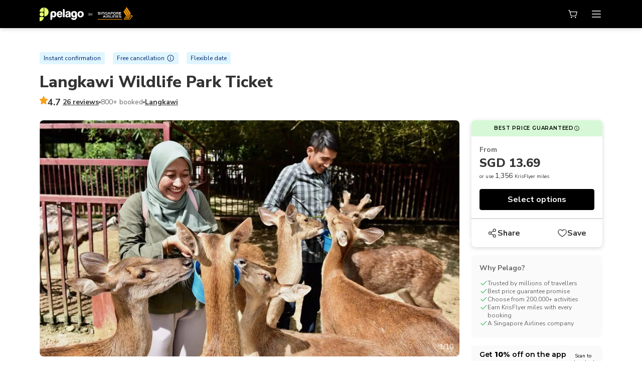

--- FILE ---
content_type: text/html; charset=utf-8
request_url: https://www.pelago.com/en-SG/activity/phycr-langkawi-wildlife-park-langkawi/
body_size: 62671
content:
<!DOCTYPE html><html lang="en-SG"><head><meta charSet="utf-8"/><meta name="viewport" content="width=device-width, initial-scale=1"/><link rel="manifest" href="/manifest.json"/><title>Langkawi Wildlife Park Ticket in Langkawi | Pelago</title><meta name="description" content="Experience close interaction with wild animals in a tropical rainforest ambience at Langkawi Wildlife Park. See more than 150 different animal species surr"/><meta property="og:type" content="activity"/><meta property="og:title" content="Langkawi Wildlife Park Ticket in Langkawi | Pelago"/><meta name="twitter:title" content="Langkawi Wildlife Park Ticket in Langkawi | Pelago"/><meta property="og:url" content="https://www.pelago.com/en-SG/activity/phycr-langkawi-wildlife-park-langkawi/"/><meta property="twitter:url" content="https://www.pelago.com/en-SG/activity/phycr-langkawi-wildlife-park-langkawi/"/><meta property="og:description" content="Experience close interaction with wild animals in a tropical rainforest ambience at Langkawi Wildlife Park. See more than 150 different animal species surr"/><meta name="twitter:description" content="Experience close interaction with wild animals in a tropical rainforest ambience at Langkawi Wildlife Park. See more than 150 different animal species surr"/><meta property="og:image" content="https://www.pelago.com/img/products/MY-Malaysia/langkawi-wildlife-park/0214-0233_langkawi-wildlife-park-malaysia-pelago0.jpg"/><meta property="og:locale" content="en-SG"/><meta name="twitter:image" content="https://www.pelago.com/img/products/MY-Malaysia/langkawi-wildlife-park/0214-0233_langkawi-wildlife-park-malaysia-pelago0.jpg"/><meta property="product:availability" content="in stock"/><meta property="product:retailer_item_id" content="phycr"/><meta property="product:price:currency" content="SGD"/><meta property="product:price:amount" content="13.69"/><meta property="product:brand" content="Pelago"/><meta property="product:locale" content="en-SG"/><meta property="product:condition" content="new"/><meta name="twitter:card" content="summary_large_image"/><link rel="canonical" href="https://www.pelago.com/en-SG/activity/phycr-langkawi-wildlife-park-langkawi/"/><link rel="alternate" href="https://www.pelago.com/en/activity/phycr-langkawi-wildlife-park-langkawi/" hrefLang="en"/><link rel="alternate" href="https://www.pelago.com/en-AU/activity/phycr-langkawi-wildlife-park-langkawi/" hrefLang="en-AU"/><link rel="alternate" href="https://www.pelago.com/en-GB/activity/phycr-langkawi-wildlife-park-langkawi/" hrefLang="en-GB"/><link rel="alternate" href="https://www.pelago.com/en-IN/activity/phycr-langkawi-wildlife-park-langkawi/" hrefLang="en-IN"/><link rel="alternate" href="https://www.pelago.com/en-MY/activity/phycr-langkawi-wildlife-park-langkawi/" hrefLang="en-MY"/><link rel="alternate" href="https://www.pelago.com/en-NZ/activity/phycr-langkawi-wildlife-park-langkawi/" hrefLang="en-NZ"/><link rel="alternate" href="https://www.pelago.com/en-SG/activity/phycr-langkawi-wildlife-park-langkawi/" hrefLang="en-SG"/><link rel="alternate" href="https://www.pelago.com/en-US/activity/phycr-langkawi-wildlife-park-langkawi/" hrefLang="en-US"/><link rel="alternate" href="https://www.pelago.com/id/activity/phycr-langkawi-wildlife-park-langkawi/" hrefLang="id"/><link rel="alternate" href="https://www.pelago.com/ja/activity/phycr-langkawi-wildlife-park-langkawi/" hrefLang="ja"/><link rel="alternate" href="https://www.pelago.com/ko/activity/phycr-langkawi-wildlife-park-langkawi/" hrefLang="ko"/><link rel="alternate" href="https://www.pelago.com/th/activity/phycr-langkawi-wildlife-park-langkawi/" hrefLang="th"/><link rel="alternate" href="https://www.pelago.com/vi/activity/phycr-langkawi-wildlife-park-langkawi/" hrefLang="vi"/><link rel="alternate" href="https://www.pelago.com/zh/activity/phycr-langkawi-wildlife-park-langkawi/" hrefLang="zh"/><link rel="alternate" href="https://www.pelago.com/en/activity/phycr-langkawi-wildlife-park-langkawi/" hrefLang="x-default"/><script type="application/ld+json">{"@context":"https://schema.org","@type":"BreadcrumbList","itemListElement":[{"@type":"ListItem","position":1,"name":"Home","item":"https://www.pelago.com/en-SG/"},{"@type":"ListItem","position":2,"name":"Malaysia","item":"https://www.pelago.com/en-SG/malaysia-things-to-do-l15774/"},{"@type":"ListItem","position":3,"name":"Kedah Things To Do","item":"https://www.pelago.com/en-SG/kedah-things-to-do-l16577/"},{"@type":"ListItem","position":4,"name":"Langkawi Things To Do","item":"https://www.pelago.com/en-SG/langkawi-things-to-do-l21892/"},{"@type":"ListItem","position":5,"name":"Zoos","item":"https://www.pelago.com/en-SG/langkawi-things-to-do-l21892/sc-zoos-sc113"},{"@type":"ListItem","position":6,"name":"Langkawi Wildlife Park Ticket"}]}</script><script type="application/ld+json">{"@context":"https://schema.org/","@type":"Product","name":"Langkawi Wildlife Park Ticket","description":"Experience close interaction with wild animals in a tropical rainforest ambience at Langkawi Wildlife Park. See more than 150 different animal species surr","image":["https://www.pelago.com/img/products/MY-Malaysia/langkawi-wildlife-park/0214-0233_langkawi-wildlife-park-malaysia-pelago0.jpg","https://www.pelago.com/img/products/MY-Malaysia/langkawi-wildlife-park/0214-0234_langkawi-wildlife-park-malaysia-pelago1.jpg","https://www.pelago.com/img/products/MY-Malaysia/langkawi-wildlife-park/0214-0234_langkawi-wildlife-park-malaysia-pelago2.jpg","https://www.pelago.com/img/products/MY-Malaysia/langkawi-wildlife-park/0214-0234_langkawi-wildlife-park-malaysia-pelago3.jpg","https://www.pelago.com/img/products/MY-Malaysia/langkawi-wildlife-park/0214-0235_langkawi-wildlife-park-malaysia-pelago5.jpg","https://www.pelago.com/img/products/MY-Malaysia/langkawi-wildlife-park/0214-0235_langkawi-wildlife-park-malaysia-pelago6.jpg","https://www.pelago.com/img/products/MY-Malaysia/langkawi-wildlife-park/0214-0235_langkawi-wildlife-park-malaysia-pelago7.jpg","https://www.pelago.com/img/products/MY-Malaysia/langkawi-wildlife-park/0713-0850_langkawi-wildlife-park-malaysia-pelago8.jpg","https://www.pelago.com/img/products/MY-Malaysia/langkawi-wildlife-park/0713-0851_langkawi-wildlife-park-malaysia-pelago9.jpg","https://www.pelago.com/img/products/MY-Malaysia/langkawi-wildlife-park/0713-0851_langkawi-wildlife-park-malaysia-pelago91.jpg"],"aggregateRating":{"@type":"AggregateRating","ratingValue":4.73,"reviewCount":26},"brand":{"@type":"Brand","name":"Pelago"},"offers":{"@type":"Offer","availability":"https://schema.org/InStock","price":"13.69","priceCurrency":"SGD","priceValidUntil":"2025-12-14"}}</script><script type="application/ld+json">{"@context":"https://schema.org/","@type":"TouristAttraction","name":"Langkawi Wildlife Park Ticket","description":"Experience close interaction with wild animals in a tropical rainforest ambience at Langkawi Wildlife Park. See more than 150 different animal species surr","image":["https://www.pelago.com/img/products/MY-Malaysia/langkawi-wildlife-park/0214-0233_langkawi-wildlife-park-malaysia-pelago0.jpg","https://www.pelago.com/img/products/MY-Malaysia/langkawi-wildlife-park/0214-0234_langkawi-wildlife-park-malaysia-pelago1.jpg","https://www.pelago.com/img/products/MY-Malaysia/langkawi-wildlife-park/0214-0234_langkawi-wildlife-park-malaysia-pelago2.jpg","https://www.pelago.com/img/products/MY-Malaysia/langkawi-wildlife-park/0214-0234_langkawi-wildlife-park-malaysia-pelago3.jpg","https://www.pelago.com/img/products/MY-Malaysia/langkawi-wildlife-park/0214-0235_langkawi-wildlife-park-malaysia-pelago5.jpg","https://www.pelago.com/img/products/MY-Malaysia/langkawi-wildlife-park/0214-0235_langkawi-wildlife-park-malaysia-pelago6.jpg","https://www.pelago.com/img/products/MY-Malaysia/langkawi-wildlife-park/0214-0235_langkawi-wildlife-park-malaysia-pelago7.jpg","https://www.pelago.com/img/products/MY-Malaysia/langkawi-wildlife-park/0713-0850_langkawi-wildlife-park-malaysia-pelago8.jpg","https://www.pelago.com/img/products/MY-Malaysia/langkawi-wildlife-park/0713-0851_langkawi-wildlife-park-malaysia-pelago9.jpg","https://www.pelago.com/img/products/MY-Malaysia/langkawi-wildlife-park/0713-0851_langkawi-wildlife-park-malaysia-pelago91.jpg"],"address":{"@type":"PostalAddress","addressLocality":"Malaysia","addressCountry":"MY","streetAddress":"Langkawi WildLife Park Lot 1485, Jalan Ayer Hangat, Kampung Belanga Pecah, 07000 Langkawi, Kedah, Malaysia."},"geo":{"@type":"GeoCoordinates","latitude":6.387934591002027,"longitude":99.86256708433481},"url":"https://www.pelago.com/en-SG/activity/phycr-langkawi-wildlife-park-langkawi/"}</script><script type="application/ld+json">{"@context":"https://schema.org/","@type":"WebPage","name":"Langkawi Wildlife Park Ticket","inLanguage":"en-SG","url":"https://www.pelago.com/en-SG/activity/phycr-langkawi-wildlife-park-langkawi/"}</script><script type="application/ld+json">{"@context":"https://schema.org","@type":"FAQPage","mainEntity":[{"@type":"Question","name":"What are the opening hours of Langkawi Wildlife Park?","acceptedAnswer":{"@type":"Answer","text":"Langkawi Wildlife Park is open from 8:30am to 5.30pm daily."}},{"@type":"Question","name":"What animals can I see at Langkawi Wildlife Park?","acceptedAnswer":{"@type":"Answer","text":"Langkawi Wildlife Park is home to over 150 species of animals including birds, mammals, reptiles, and fish."}},{"@type":"Question","name":"Can I feed the animals at Langkawi Wildlife Park?","acceptedAnswer":{"@type":"Answer","text":"Yes, visitors are allowed to feed some of the animals at Langkawi Wildlife Park under the supervision of the park staff."}},{"@type":"Question","name":"Is there a dress code for visiting Langkawi Wildlife Park?","acceptedAnswer":{"@type":"Answer","text":"There is no specific dress code, but visitors are advised to wear comfortable clothing and shoes suitable for walking around the park."}},{"@type":"Question","name":"Are there any age restrictions for visiting Langkawi Wildlife Park?","acceptedAnswer":{"@type":"Answer","text":"There are no age restrictions for visiting Langkawi Wildlife Park, but children under 12 years old must be accompanied by an adult."}}]}</script><meta name="next-head-count" content="44"/><link rel="preconnect" href="https://fonts.gstatic.com" crossorigin /><link rel="preload" href="/_next/static/css/6a3ec25eaa8fbbb7.css" as="style"/><link rel="stylesheet" href="/_next/static/css/6a3ec25eaa8fbbb7.css" data-n-g=""/><link rel="preload" href="/_next/static/css/ec7fd55f8c7dbc97.css" as="style"/><link rel="stylesheet" href="/_next/static/css/ec7fd55f8c7dbc97.css" data-n-p=""/><link rel="preload" href="/_next/static/css/cfca7b32f2e25c1a.css" as="style"/><link rel="stylesheet" href="/_next/static/css/cfca7b32f2e25c1a.css" data-n-p=""/><noscript data-n-css=""></noscript><script defer="" nomodule="" src="/_next/static/chunks/polyfills-c67a75d1b6f99dc8.js"></script><script src="/_next/static/chunks/webpack-d831b70c2ec68d79.js" defer=""></script><script src="/_next/static/chunks/framework-cb56bbd89447d6f3.js" defer=""></script><script src="/_next/static/chunks/main-9c59830253b0261e.js" defer=""></script><script src="/_next/static/chunks/pages/_app-6fef5525df0cca87.js" defer=""></script><script src="/_next/static/chunks/97842-21e5c57781a36b05.js" defer=""></script><script src="/_next/static/chunks/18847-91c90f99f88c7ea5.js" defer=""></script><script src="/_next/static/chunks/53926-dfaed3b8ad0518a1.js" defer=""></script><script src="/_next/static/chunks/88847-3e986f54d50caae9.js" defer=""></script><script src="/_next/static/chunks/pages/activity/%5BproductSlug%5D-1997147d431cdd6f.js" defer=""></script><script src="/_next/static/A9AKkDVpNNT1Cq5n3rjML/_buildManifest.js" defer=""></script><script src="/_next/static/A9AKkDVpNNT1Cq5n3rjML/_ssgManifest.js" defer=""></script><style data-href="https://fonts.googleapis.com/css2?family=Nunito+Sans:wght@400;600;700;800&display=swap">@font-face{font-family:'Nunito Sans';font-style:normal;font-weight:400;font-stretch:normal;font-display:swap;src:url(https://fonts.gstatic.com/l/font?kit=pe1mMImSLYBIv1o4X1M8ce2xCx3yop4tQpF_MeTm0lfGWVpNn64CL7U8upHZIbMV51Q42ptCp5F5bxqqtQ1yiU4G1ilntw&skey=60bfdc605ddb00b1&v=v19) format('woff')}@font-face{font-family:'Nunito Sans';font-style:normal;font-weight:600;font-stretch:normal;font-display:swap;src:url(https://fonts.gstatic.com/l/font?kit=pe1mMImSLYBIv1o4X1M8ce2xCx3yop4tQpF_MeTm0lfGWVpNn64CL7U8upHZIbMV51Q42ptCp5F5bxqqtQ1yiU4GCC5ntw&skey=60bfdc605ddb00b1&v=v19) format('woff')}@font-face{font-family:'Nunito Sans';font-style:normal;font-weight:700;font-stretch:normal;font-display:swap;src:url(https://fonts.gstatic.com/l/font?kit=pe1mMImSLYBIv1o4X1M8ce2xCx3yop4tQpF_MeTm0lfGWVpNn64CL7U8upHZIbMV51Q42ptCp5F5bxqqtQ1yiU4GMS5ntw&skey=60bfdc605ddb00b1&v=v19) format('woff')}@font-face{font-family:'Nunito Sans';font-style:normal;font-weight:800;font-stretch:normal;font-display:swap;src:url(https://fonts.gstatic.com/l/font?kit=pe1mMImSLYBIv1o4X1M8ce2xCx3yop4tQpF_MeTm0lfGWVpNn64CL7U8upHZIbMV51Q42ptCp5F5bxqqtQ1yiU4GVi5ntw&skey=60bfdc605ddb00b1&v=v19) format('woff')}@font-face{font-family:'Nunito Sans';font-style:normal;font-weight:400;font-stretch:100%;font-display:swap;src:url(https://fonts.gstatic.com/s/nunitosans/v19/pe0TMImSLYBIv1o4X1M8ce2xCx3yop4tQpF_MeTm0lfGWVpNn64CL7U8upHZIbMV51Q42ptCp7t4R-tQKr51pE8.woff2) format('woff2');unicode-range:U+0460-052F,U+1C80-1C8A,U+20B4,U+2DE0-2DFF,U+A640-A69F,U+FE2E-FE2F}@font-face{font-family:'Nunito Sans';font-style:normal;font-weight:400;font-stretch:100%;font-display:swap;src:url(https://fonts.gstatic.com/s/nunitosans/v19/pe0TMImSLYBIv1o4X1M8ce2xCx3yop4tQpF_MeTm0lfGWVpNn64CL7U8upHZIbMV51Q42ptCp7txR-tQKr51pE8.woff2) format('woff2');unicode-range:U+0301,U+0400-045F,U+0490-0491,U+04B0-04B1,U+2116}@font-face{font-family:'Nunito Sans';font-style:normal;font-weight:400;font-stretch:100%;font-display:swap;src:url(https://fonts.gstatic.com/s/nunitosans/v19/pe0TMImSLYBIv1o4X1M8ce2xCx3yop4tQpF_MeTm0lfGWVpNn64CL7U8upHZIbMV51Q42ptCp7t6R-tQKr51pE8.woff2) format('woff2');unicode-range:U+0102-0103,U+0110-0111,U+0128-0129,U+0168-0169,U+01A0-01A1,U+01AF-01B0,U+0300-0301,U+0303-0304,U+0308-0309,U+0323,U+0329,U+1EA0-1EF9,U+20AB}@font-face{font-family:'Nunito Sans';font-style:normal;font-weight:400;font-stretch:100%;font-display:swap;src:url(https://fonts.gstatic.com/s/nunitosans/v19/pe0TMImSLYBIv1o4X1M8ce2xCx3yop4tQpF_MeTm0lfGWVpNn64CL7U8upHZIbMV51Q42ptCp7t7R-tQKr51pE8.woff2) format('woff2');unicode-range:U+0100-02BA,U+02BD-02C5,U+02C7-02CC,U+02CE-02D7,U+02DD-02FF,U+0304,U+0308,U+0329,U+1D00-1DBF,U+1E00-1E9F,U+1EF2-1EFF,U+2020,U+20A0-20AB,U+20AD-20C0,U+2113,U+2C60-2C7F,U+A720-A7FF}@font-face{font-family:'Nunito Sans';font-style:normal;font-weight:400;font-stretch:100%;font-display:swap;src:url(https://fonts.gstatic.com/s/nunitosans/v19/pe0TMImSLYBIv1o4X1M8ce2xCx3yop4tQpF_MeTm0lfGWVpNn64CL7U8upHZIbMV51Q42ptCp7t1R-tQKr51.woff2) format('woff2');unicode-range:U+0000-00FF,U+0131,U+0152-0153,U+02BB-02BC,U+02C6,U+02DA,U+02DC,U+0304,U+0308,U+0329,U+2000-206F,U+20AC,U+2122,U+2191,U+2193,U+2212,U+2215,U+FEFF,U+FFFD}@font-face{font-family:'Nunito Sans';font-style:normal;font-weight:600;font-stretch:100%;font-display:swap;src:url(https://fonts.gstatic.com/s/nunitosans/v19/pe0TMImSLYBIv1o4X1M8ce2xCx3yop4tQpF_MeTm0lfGWVpNn64CL7U8upHZIbMV51Q42ptCp7t4R-tQKr51pE8.woff2) format('woff2');unicode-range:U+0460-052F,U+1C80-1C8A,U+20B4,U+2DE0-2DFF,U+A640-A69F,U+FE2E-FE2F}@font-face{font-family:'Nunito Sans';font-style:normal;font-weight:600;font-stretch:100%;font-display:swap;src:url(https://fonts.gstatic.com/s/nunitosans/v19/pe0TMImSLYBIv1o4X1M8ce2xCx3yop4tQpF_MeTm0lfGWVpNn64CL7U8upHZIbMV51Q42ptCp7txR-tQKr51pE8.woff2) format('woff2');unicode-range:U+0301,U+0400-045F,U+0490-0491,U+04B0-04B1,U+2116}@font-face{font-family:'Nunito Sans';font-style:normal;font-weight:600;font-stretch:100%;font-display:swap;src:url(https://fonts.gstatic.com/s/nunitosans/v19/pe0TMImSLYBIv1o4X1M8ce2xCx3yop4tQpF_MeTm0lfGWVpNn64CL7U8upHZIbMV51Q42ptCp7t6R-tQKr51pE8.woff2) format('woff2');unicode-range:U+0102-0103,U+0110-0111,U+0128-0129,U+0168-0169,U+01A0-01A1,U+01AF-01B0,U+0300-0301,U+0303-0304,U+0308-0309,U+0323,U+0329,U+1EA0-1EF9,U+20AB}@font-face{font-family:'Nunito Sans';font-style:normal;font-weight:600;font-stretch:100%;font-display:swap;src:url(https://fonts.gstatic.com/s/nunitosans/v19/pe0TMImSLYBIv1o4X1M8ce2xCx3yop4tQpF_MeTm0lfGWVpNn64CL7U8upHZIbMV51Q42ptCp7t7R-tQKr51pE8.woff2) format('woff2');unicode-range:U+0100-02BA,U+02BD-02C5,U+02C7-02CC,U+02CE-02D7,U+02DD-02FF,U+0304,U+0308,U+0329,U+1D00-1DBF,U+1E00-1E9F,U+1EF2-1EFF,U+2020,U+20A0-20AB,U+20AD-20C0,U+2113,U+2C60-2C7F,U+A720-A7FF}@font-face{font-family:'Nunito Sans';font-style:normal;font-weight:600;font-stretch:100%;font-display:swap;src:url(https://fonts.gstatic.com/s/nunitosans/v19/pe0TMImSLYBIv1o4X1M8ce2xCx3yop4tQpF_MeTm0lfGWVpNn64CL7U8upHZIbMV51Q42ptCp7t1R-tQKr51.woff2) format('woff2');unicode-range:U+0000-00FF,U+0131,U+0152-0153,U+02BB-02BC,U+02C6,U+02DA,U+02DC,U+0304,U+0308,U+0329,U+2000-206F,U+20AC,U+2122,U+2191,U+2193,U+2212,U+2215,U+FEFF,U+FFFD}@font-face{font-family:'Nunito Sans';font-style:normal;font-weight:700;font-stretch:100%;font-display:swap;src:url(https://fonts.gstatic.com/s/nunitosans/v19/pe0TMImSLYBIv1o4X1M8ce2xCx3yop4tQpF_MeTm0lfGWVpNn64CL7U8upHZIbMV51Q42ptCp7t4R-tQKr51pE8.woff2) format('woff2');unicode-range:U+0460-052F,U+1C80-1C8A,U+20B4,U+2DE0-2DFF,U+A640-A69F,U+FE2E-FE2F}@font-face{font-family:'Nunito Sans';font-style:normal;font-weight:700;font-stretch:100%;font-display:swap;src:url(https://fonts.gstatic.com/s/nunitosans/v19/pe0TMImSLYBIv1o4X1M8ce2xCx3yop4tQpF_MeTm0lfGWVpNn64CL7U8upHZIbMV51Q42ptCp7txR-tQKr51pE8.woff2) format('woff2');unicode-range:U+0301,U+0400-045F,U+0490-0491,U+04B0-04B1,U+2116}@font-face{font-family:'Nunito Sans';font-style:normal;font-weight:700;font-stretch:100%;font-display:swap;src:url(https://fonts.gstatic.com/s/nunitosans/v19/pe0TMImSLYBIv1o4X1M8ce2xCx3yop4tQpF_MeTm0lfGWVpNn64CL7U8upHZIbMV51Q42ptCp7t6R-tQKr51pE8.woff2) format('woff2');unicode-range:U+0102-0103,U+0110-0111,U+0128-0129,U+0168-0169,U+01A0-01A1,U+01AF-01B0,U+0300-0301,U+0303-0304,U+0308-0309,U+0323,U+0329,U+1EA0-1EF9,U+20AB}@font-face{font-family:'Nunito Sans';font-style:normal;font-weight:700;font-stretch:100%;font-display:swap;src:url(https://fonts.gstatic.com/s/nunitosans/v19/pe0TMImSLYBIv1o4X1M8ce2xCx3yop4tQpF_MeTm0lfGWVpNn64CL7U8upHZIbMV51Q42ptCp7t7R-tQKr51pE8.woff2) format('woff2');unicode-range:U+0100-02BA,U+02BD-02C5,U+02C7-02CC,U+02CE-02D7,U+02DD-02FF,U+0304,U+0308,U+0329,U+1D00-1DBF,U+1E00-1E9F,U+1EF2-1EFF,U+2020,U+20A0-20AB,U+20AD-20C0,U+2113,U+2C60-2C7F,U+A720-A7FF}@font-face{font-family:'Nunito Sans';font-style:normal;font-weight:700;font-stretch:100%;font-display:swap;src:url(https://fonts.gstatic.com/s/nunitosans/v19/pe0TMImSLYBIv1o4X1M8ce2xCx3yop4tQpF_MeTm0lfGWVpNn64CL7U8upHZIbMV51Q42ptCp7t1R-tQKr51.woff2) format('woff2');unicode-range:U+0000-00FF,U+0131,U+0152-0153,U+02BB-02BC,U+02C6,U+02DA,U+02DC,U+0304,U+0308,U+0329,U+2000-206F,U+20AC,U+2122,U+2191,U+2193,U+2212,U+2215,U+FEFF,U+FFFD}@font-face{font-family:'Nunito Sans';font-style:normal;font-weight:800;font-stretch:100%;font-display:swap;src:url(https://fonts.gstatic.com/s/nunitosans/v19/pe0TMImSLYBIv1o4X1M8ce2xCx3yop4tQpF_MeTm0lfGWVpNn64CL7U8upHZIbMV51Q42ptCp7t4R-tQKr51pE8.woff2) format('woff2');unicode-range:U+0460-052F,U+1C80-1C8A,U+20B4,U+2DE0-2DFF,U+A640-A69F,U+FE2E-FE2F}@font-face{font-family:'Nunito Sans';font-style:normal;font-weight:800;font-stretch:100%;font-display:swap;src:url(https://fonts.gstatic.com/s/nunitosans/v19/pe0TMImSLYBIv1o4X1M8ce2xCx3yop4tQpF_MeTm0lfGWVpNn64CL7U8upHZIbMV51Q42ptCp7txR-tQKr51pE8.woff2) format('woff2');unicode-range:U+0301,U+0400-045F,U+0490-0491,U+04B0-04B1,U+2116}@font-face{font-family:'Nunito Sans';font-style:normal;font-weight:800;font-stretch:100%;font-display:swap;src:url(https://fonts.gstatic.com/s/nunitosans/v19/pe0TMImSLYBIv1o4X1M8ce2xCx3yop4tQpF_MeTm0lfGWVpNn64CL7U8upHZIbMV51Q42ptCp7t6R-tQKr51pE8.woff2) format('woff2');unicode-range:U+0102-0103,U+0110-0111,U+0128-0129,U+0168-0169,U+01A0-01A1,U+01AF-01B0,U+0300-0301,U+0303-0304,U+0308-0309,U+0323,U+0329,U+1EA0-1EF9,U+20AB}@font-face{font-family:'Nunito Sans';font-style:normal;font-weight:800;font-stretch:100%;font-display:swap;src:url(https://fonts.gstatic.com/s/nunitosans/v19/pe0TMImSLYBIv1o4X1M8ce2xCx3yop4tQpF_MeTm0lfGWVpNn64CL7U8upHZIbMV51Q42ptCp7t7R-tQKr51pE8.woff2) format('woff2');unicode-range:U+0100-02BA,U+02BD-02C5,U+02C7-02CC,U+02CE-02D7,U+02DD-02FF,U+0304,U+0308,U+0329,U+1D00-1DBF,U+1E00-1E9F,U+1EF2-1EFF,U+2020,U+20A0-20AB,U+20AD-20C0,U+2113,U+2C60-2C7F,U+A720-A7FF}@font-face{font-family:'Nunito Sans';font-style:normal;font-weight:800;font-stretch:100%;font-display:swap;src:url(https://fonts.gstatic.com/s/nunitosans/v19/pe0TMImSLYBIv1o4X1M8ce2xCx3yop4tQpF_MeTm0lfGWVpNn64CL7U8upHZIbMV51Q42ptCp7t1R-tQKr51.woff2) format('woff2');unicode-range:U+0000-00FF,U+0131,U+0152-0153,U+02BB-02BC,U+02C6,U+02DA,U+02DC,U+0304,U+0308,U+0329,U+2000-206F,U+20AC,U+2122,U+2191,U+2193,U+2212,U+2215,U+FEFF,U+FFFD}</style><style data-href="https://fonts.googleapis.com/css2?family=Montserrat:wght@400;600;700;800&display=swap">@font-face{font-family:'Montserrat';font-style:normal;font-weight:400;font-display:swap;src:url(https://fonts.gstatic.com/l/font?kit=JTUHjIg1_i6t8kCHKm4532VJOt5-QNFgpCtr6Ew9&skey=7bc19f711c0de8f&v=v31) format('woff')}@font-face{font-family:'Montserrat';font-style:normal;font-weight:600;font-display:swap;src:url(https://fonts.gstatic.com/l/font?kit=JTUHjIg1_i6t8kCHKm4532VJOt5-QNFgpCu170w9&skey=7bc19f711c0de8f&v=v31) format('woff')}@font-face{font-family:'Montserrat';font-style:normal;font-weight:700;font-display:swap;src:url(https://fonts.gstatic.com/l/font?kit=JTUHjIg1_i6t8kCHKm4532VJOt5-QNFgpCuM70w9&skey=7bc19f711c0de8f&v=v31) format('woff')}@font-face{font-family:'Montserrat';font-style:normal;font-weight:800;font-display:swap;src:url(https://fonts.gstatic.com/l/font?kit=JTUHjIg1_i6t8kCHKm4532VJOt5-QNFgpCvr70w9&skey=7bc19f711c0de8f&v=v31) format('woff')}@font-face{font-family:'Montserrat';font-style:normal;font-weight:400;font-display:swap;src:url(https://fonts.gstatic.com/s/montserrat/v31/JTUSjIg1_i6t8kCHKm459WRhyyTh89ZNpQ.woff2) format('woff2');unicode-range:U+0460-052F,U+1C80-1C8A,U+20B4,U+2DE0-2DFF,U+A640-A69F,U+FE2E-FE2F}@font-face{font-family:'Montserrat';font-style:normal;font-weight:400;font-display:swap;src:url(https://fonts.gstatic.com/s/montserrat/v31/JTUSjIg1_i6t8kCHKm459W1hyyTh89ZNpQ.woff2) format('woff2');unicode-range:U+0301,U+0400-045F,U+0490-0491,U+04B0-04B1,U+2116}@font-face{font-family:'Montserrat';font-style:normal;font-weight:400;font-display:swap;src:url(https://fonts.gstatic.com/s/montserrat/v31/JTUSjIg1_i6t8kCHKm459WZhyyTh89ZNpQ.woff2) format('woff2');unicode-range:U+0102-0103,U+0110-0111,U+0128-0129,U+0168-0169,U+01A0-01A1,U+01AF-01B0,U+0300-0301,U+0303-0304,U+0308-0309,U+0323,U+0329,U+1EA0-1EF9,U+20AB}@font-face{font-family:'Montserrat';font-style:normal;font-weight:400;font-display:swap;src:url(https://fonts.gstatic.com/s/montserrat/v31/JTUSjIg1_i6t8kCHKm459WdhyyTh89ZNpQ.woff2) format('woff2');unicode-range:U+0100-02BA,U+02BD-02C5,U+02C7-02CC,U+02CE-02D7,U+02DD-02FF,U+0304,U+0308,U+0329,U+1D00-1DBF,U+1E00-1E9F,U+1EF2-1EFF,U+2020,U+20A0-20AB,U+20AD-20C0,U+2113,U+2C60-2C7F,U+A720-A7FF}@font-face{font-family:'Montserrat';font-style:normal;font-weight:400;font-display:swap;src:url(https://fonts.gstatic.com/s/montserrat/v31/JTUSjIg1_i6t8kCHKm459WlhyyTh89Y.woff2) format('woff2');unicode-range:U+0000-00FF,U+0131,U+0152-0153,U+02BB-02BC,U+02C6,U+02DA,U+02DC,U+0304,U+0308,U+0329,U+2000-206F,U+20AC,U+2122,U+2191,U+2193,U+2212,U+2215,U+FEFF,U+FFFD}@font-face{font-family:'Montserrat';font-style:normal;font-weight:600;font-display:swap;src:url(https://fonts.gstatic.com/s/montserrat/v31/JTUSjIg1_i6t8kCHKm459WRhyyTh89ZNpQ.woff2) format('woff2');unicode-range:U+0460-052F,U+1C80-1C8A,U+20B4,U+2DE0-2DFF,U+A640-A69F,U+FE2E-FE2F}@font-face{font-family:'Montserrat';font-style:normal;font-weight:600;font-display:swap;src:url(https://fonts.gstatic.com/s/montserrat/v31/JTUSjIg1_i6t8kCHKm459W1hyyTh89ZNpQ.woff2) format('woff2');unicode-range:U+0301,U+0400-045F,U+0490-0491,U+04B0-04B1,U+2116}@font-face{font-family:'Montserrat';font-style:normal;font-weight:600;font-display:swap;src:url(https://fonts.gstatic.com/s/montserrat/v31/JTUSjIg1_i6t8kCHKm459WZhyyTh89ZNpQ.woff2) format('woff2');unicode-range:U+0102-0103,U+0110-0111,U+0128-0129,U+0168-0169,U+01A0-01A1,U+01AF-01B0,U+0300-0301,U+0303-0304,U+0308-0309,U+0323,U+0329,U+1EA0-1EF9,U+20AB}@font-face{font-family:'Montserrat';font-style:normal;font-weight:600;font-display:swap;src:url(https://fonts.gstatic.com/s/montserrat/v31/JTUSjIg1_i6t8kCHKm459WdhyyTh89ZNpQ.woff2) format('woff2');unicode-range:U+0100-02BA,U+02BD-02C5,U+02C7-02CC,U+02CE-02D7,U+02DD-02FF,U+0304,U+0308,U+0329,U+1D00-1DBF,U+1E00-1E9F,U+1EF2-1EFF,U+2020,U+20A0-20AB,U+20AD-20C0,U+2113,U+2C60-2C7F,U+A720-A7FF}@font-face{font-family:'Montserrat';font-style:normal;font-weight:600;font-display:swap;src:url(https://fonts.gstatic.com/s/montserrat/v31/JTUSjIg1_i6t8kCHKm459WlhyyTh89Y.woff2) format('woff2');unicode-range:U+0000-00FF,U+0131,U+0152-0153,U+02BB-02BC,U+02C6,U+02DA,U+02DC,U+0304,U+0308,U+0329,U+2000-206F,U+20AC,U+2122,U+2191,U+2193,U+2212,U+2215,U+FEFF,U+FFFD}@font-face{font-family:'Montserrat';font-style:normal;font-weight:700;font-display:swap;src:url(https://fonts.gstatic.com/s/montserrat/v31/JTUSjIg1_i6t8kCHKm459WRhyyTh89ZNpQ.woff2) format('woff2');unicode-range:U+0460-052F,U+1C80-1C8A,U+20B4,U+2DE0-2DFF,U+A640-A69F,U+FE2E-FE2F}@font-face{font-family:'Montserrat';font-style:normal;font-weight:700;font-display:swap;src:url(https://fonts.gstatic.com/s/montserrat/v31/JTUSjIg1_i6t8kCHKm459W1hyyTh89ZNpQ.woff2) format('woff2');unicode-range:U+0301,U+0400-045F,U+0490-0491,U+04B0-04B1,U+2116}@font-face{font-family:'Montserrat';font-style:normal;font-weight:700;font-display:swap;src:url(https://fonts.gstatic.com/s/montserrat/v31/JTUSjIg1_i6t8kCHKm459WZhyyTh89ZNpQ.woff2) format('woff2');unicode-range:U+0102-0103,U+0110-0111,U+0128-0129,U+0168-0169,U+01A0-01A1,U+01AF-01B0,U+0300-0301,U+0303-0304,U+0308-0309,U+0323,U+0329,U+1EA0-1EF9,U+20AB}@font-face{font-family:'Montserrat';font-style:normal;font-weight:700;font-display:swap;src:url(https://fonts.gstatic.com/s/montserrat/v31/JTUSjIg1_i6t8kCHKm459WdhyyTh89ZNpQ.woff2) format('woff2');unicode-range:U+0100-02BA,U+02BD-02C5,U+02C7-02CC,U+02CE-02D7,U+02DD-02FF,U+0304,U+0308,U+0329,U+1D00-1DBF,U+1E00-1E9F,U+1EF2-1EFF,U+2020,U+20A0-20AB,U+20AD-20C0,U+2113,U+2C60-2C7F,U+A720-A7FF}@font-face{font-family:'Montserrat';font-style:normal;font-weight:700;font-display:swap;src:url(https://fonts.gstatic.com/s/montserrat/v31/JTUSjIg1_i6t8kCHKm459WlhyyTh89Y.woff2) format('woff2');unicode-range:U+0000-00FF,U+0131,U+0152-0153,U+02BB-02BC,U+02C6,U+02DA,U+02DC,U+0304,U+0308,U+0329,U+2000-206F,U+20AC,U+2122,U+2191,U+2193,U+2212,U+2215,U+FEFF,U+FFFD}@font-face{font-family:'Montserrat';font-style:normal;font-weight:800;font-display:swap;src:url(https://fonts.gstatic.com/s/montserrat/v31/JTUSjIg1_i6t8kCHKm459WRhyyTh89ZNpQ.woff2) format('woff2');unicode-range:U+0460-052F,U+1C80-1C8A,U+20B4,U+2DE0-2DFF,U+A640-A69F,U+FE2E-FE2F}@font-face{font-family:'Montserrat';font-style:normal;font-weight:800;font-display:swap;src:url(https://fonts.gstatic.com/s/montserrat/v31/JTUSjIg1_i6t8kCHKm459W1hyyTh89ZNpQ.woff2) format('woff2');unicode-range:U+0301,U+0400-045F,U+0490-0491,U+04B0-04B1,U+2116}@font-face{font-family:'Montserrat';font-style:normal;font-weight:800;font-display:swap;src:url(https://fonts.gstatic.com/s/montserrat/v31/JTUSjIg1_i6t8kCHKm459WZhyyTh89ZNpQ.woff2) format('woff2');unicode-range:U+0102-0103,U+0110-0111,U+0128-0129,U+0168-0169,U+01A0-01A1,U+01AF-01B0,U+0300-0301,U+0303-0304,U+0308-0309,U+0323,U+0329,U+1EA0-1EF9,U+20AB}@font-face{font-family:'Montserrat';font-style:normal;font-weight:800;font-display:swap;src:url(https://fonts.gstatic.com/s/montserrat/v31/JTUSjIg1_i6t8kCHKm459WdhyyTh89ZNpQ.woff2) format('woff2');unicode-range:U+0100-02BA,U+02BD-02C5,U+02C7-02CC,U+02CE-02D7,U+02DD-02FF,U+0304,U+0308,U+0329,U+1D00-1DBF,U+1E00-1E9F,U+1EF2-1EFF,U+2020,U+20A0-20AB,U+20AD-20C0,U+2113,U+2C60-2C7F,U+A720-A7FF}@font-face{font-family:'Montserrat';font-style:normal;font-weight:800;font-display:swap;src:url(https://fonts.gstatic.com/s/montserrat/v31/JTUSjIg1_i6t8kCHKm459WlhyyTh89Y.woff2) format('woff2');unicode-range:U+0000-00FF,U+0131,U+0152-0153,U+02BB-02BC,U+02C6,U+02DA,U+02DC,U+0304,U+0308,U+0329,U+2000-206F,U+20AC,U+2122,U+2191,U+2193,U+2212,U+2215,U+FEFF,U+FFFD}</style><style data-href="https://fonts.googleapis.com/css2?family=Caveat:wght@700&display=swap">@font-face{font-family:'Caveat';font-style:normal;font-weight:700;font-display:swap;src:url(https://fonts.gstatic.com/l/font?kit=WnznHAc5bAfYB2QRah7pcpNvOx-pjRV6SIE&skey=7833cd5b856b60c9&v=v23) format('woff')}@font-face{font-family:'Caveat';font-style:normal;font-weight:700;font-display:swap;src:url(https://fonts.gstatic.com/l/font?kit=WnznHAc5bAfYB2QRah7pcpNvOx-pjRV6eIipZz5Kmgq3s84t&skey=7833cd5b856b60c9&v=v23) format('woff');unicode-range:U+0460-052F,U+1C80-1C8A,U+20B4,U+2DE0-2DFF,U+A640-A69F,U+FE2E-FE2F}@font-face{font-family:'Caveat';font-style:normal;font-weight:700;font-display:swap;src:url(https://fonts.gstatic.com/l/font?kit=WnznHAc5bAfYB2QRah7pcpNvOx-pjRV6eIGpZz5Kmgq3s84t&skey=7833cd5b856b60c9&v=v23) format('woff');unicode-range:U+0301,U+0400-045F,U+0490-0491,U+04B0-04B1,U+2116}@font-face{font-family:'Caveat';font-style:normal;font-weight:700;font-display:swap;src:url(https://fonts.gstatic.com/l/font?kit=WnznHAc5bAfYB2QRah7pcpNvOx-pjRV6eIupZz5Kmgq3s84t&skey=7833cd5b856b60c9&v=v23) format('woff');unicode-range:U+0100-02BA,U+02BD-02C5,U+02C7-02CC,U+02CE-02D7,U+02DD-02FF,U+0304,U+0308,U+0329,U+1D00-1DBF,U+1E00-1E9F,U+1EF2-1EFF,U+2020,U+20A0-20AB,U+20AD-20C0,U+2113,U+2C60-2C7F,U+A720-A7FF}@font-face{font-family:'Caveat';font-style:normal;font-weight:700;font-display:swap;src:url(https://fonts.gstatic.com/l/font?kit=WnznHAc5bAfYB2QRah7pcpNvOx-pjRV6eIWpZz5Kmgq3sw&skey=7833cd5b856b60c9&v=v23) format('woff');unicode-range:U+0000-00FF,U+0131,U+0152-0153,U+02BB-02BC,U+02C6,U+02DA,U+02DC,U+0304,U+0308,U+0329,U+2000-206F,U+20AC,U+2122,U+2191,U+2193,U+2212,U+2215,U+FEFF,U+FFFD}</style></head><body><div id="__next" data-reactroot=""><div><div class="styles_headerContainer__0mVgm"><div class="styles_header__gJiS_"><div class="styles_headerInner__6eM6c"><div class="styles_headerNavLeft__AbbGZ"><a class="styles_headerLogo__f28uh styles_headerNavItem__rinl1" href="/en-SG/"><svg xmlns="http://www.w3.org/2000/svg" width="186" height="29" fill="none" alt="Pelago Brand Logo"><path fill="#E5FB70" d="M4.17 18.93c2.303 0 4.17-1.899 4.17-4.242s-1.867-4.242-4.17-4.242c-2.302 0-4.168 1.9-4.168 4.242 0 2.343 1.866 4.243 4.169 4.243ZM0 9.485h8.338V1c-1.095 0-2.18.22-3.191.646a8.329 8.329 0 0 0-2.705 1.84A8.496 8.496 0 0 0 .635 6.237 8.615 8.615 0 0 0 0 9.485Zm0 18.893a8.21 8.21 0 0 0 3.19-.646 8.33 8.33 0 0 0 2.706-1.84 8.497 8.497 0 0 0 1.807-2.752 8.615 8.615 0 0 0 .635-3.248H0v8.486ZM9.283 1v17.929a8.736 8.736 0 0 0 6.138-2.676 9.048 9.048 0 0 0 2.53-6.289 9.048 9.048 0 0 0-2.53-6.288A8.736 8.736 0 0 0 9.283 1Z"></path><path fill="#fff" d="M43.413 9.288c-.893-.68-2.033-1.058-3.418-1.058-3.595 0-5.824 2.666-5.824 6.252 0 3.678 2.272 6.251 6.023 6.251 2.99 0 4.398-1.66 5.036-3.93h-3.403c-.22.574-.486 1.173-1.699 1.173-1.257 0-2.425-.874-2.425-2.527h7.645c.003-.783.228-4.51-1.935-6.16Zm-5.711 3.93c0-1.632.949-2.46 2.294-2.46 1.345 0 2.294.828 2.294 2.46h-4.588Zm9.593-9.284h-.8v16.433h3.528V6.337c.003-1.273-.893-2.403-2.728-2.403Zm9.602 4.296c-3.684 0-5.228 1.908-5.34 4.16h3.31c.11-1.126.729-1.631 2.008-1.631.97 0 1.433.413 1.433 1.103 0 .988-1.433 1.219-2.89 1.517-2.646.551-4.303 1.632-4.303 3.976 0 1.977 1.323 3.379 3.707 3.379 1.5 0 2.824-.736 3.552-1.608h.044c0 .828-.017.684-.017 1.25h3.437v-7.158c0-3.7-1.764-4.988-4.941-4.988Zm1.412 7.838c0 1.126-.728 2.138-2.25 2.138-.86 0-1.412-.414-1.412-1.378 0-.735.463-1.333 1.853-1.655.816-.184 1.368-.345 1.81-.529v1.424ZM81.6 8.23c-3.773 0-6.045 2.597-6.045 6.252 0 3.654 2.272 6.251 6.044 6.251 3.748 0 6.4-2.597 6.4-6.252 0-3.654-2.65-6.251-6.4-6.251Zm0 9.746c-1.567 0-2.516-1.218-2.516-3.494 0-2.276.949-3.493 2.515-3.493 1.544 0 2.493 1.218 2.493 3.493s-.948 3.494-2.493 3.494ZM27.817 8.23c-2.994 0-3.752.263-4.8 1.291-.524.514-1.481 1.532-1.481 5.023V25.86h.832c.745 0 1.46-.308 1.988-.858a2.991 2.991 0 0 0 .823-2.07v-3.787h.045c.455.64 1.48 1.589 3.189 1.589 2.984 0 4.896-3.036 4.896-6.546 0-3.51-1.762-5.958-5.492-5.958Zm-.36 9.395c-1.408 0-2.102-1.216-2.102-3.274s.694-3.273 2.102-3.273 2.102 1.215 2.102 3.273c0 2.059-.693 3.274-2.102 3.274Zm47.074-3.081c0-3.49-.956-4.509-1.48-5.023-1.048-1.028-1.807-1.29-4.802-1.29-3.729 0-5.492 2.443-5.492 5.956 0 3.512 1.912 6.546 4.896 6.546 1.709 0 2.828-.73 3.583-1.797v.128c0 2.727-1.41 3.36-2.59 3.36-1.856 0-2.557-.647-2.591-.87v.009h-3.297c0 2.067 1.842 4.296 5.885 4.296 2.93 0 5.888-2.142 5.888-6.794v-4.52Zm-5.922 3.08c-1.408 0-2.101-1.215-2.101-3.273s.693-3.273 2.101-3.273c1.409 0 2.102 1.215 2.102 3.273 0 2.059-.692 3.274-2.102 3.274ZM97.68 17v-4.536h2.035c.523 0 .925.106 1.206.317.281.208.421.493.421.856a1.1 1.1 0 0 1-.168.622 1.069 1.069 0 0 1-.441.389c-.186.09-.387.136-.603.136l.117-.195c.259 0 .488.046.687.136.198.091.356.225.473.402.116.173.175.39.175.648 0 .39-.147.691-.441.908-.289.211-.721.317-1.296.317h-2.164Zm.649-.525h1.49c.359 0 .633-.06.823-.181.19-.121.285-.311.285-.57 0-.264-.095-.456-.285-.577-.19-.121-.464-.182-.823-.182H98.27v-.525h1.387c.329 0 .583-.06.765-.181.181-.121.272-.303.272-.544 0-.242-.091-.424-.272-.545-.182-.12-.436-.181-.765-.181H98.33v3.486Zm5.256.525v-1.737l.149.402-1.95-3.201h.693l1.64 2.702h-.376l1.646-2.702h.641l-1.944 3.201.143-.402V17h-.642Z"></path><g clip-path="url(#pelago-by-sg-airline-desktop-white-yellow_svg__a)"><path fill="#FF9F00" d="M171.915 18.568c.537-.78.42-1.368-.049-2.14-.158-.26-4.143-6.286-4.182-6.343-.52-.893-.306-1.404-.033-1.809.253-.377 1.171-1.721 1.171-1.721s5.58 8.463 5.735 8.7c.304.463.38 1.146-.019 1.722-.313.449-4.618 6.755-4.618 6.755h8.586c.961 0 1.562-.658 1.835-1.049.14-.2.872-1.27 1.518-2.215l1.074-1.57c.428-.618 1.24-.914 1.249-.918l.403-.144h-2.397c-.859 0-1.217.568-1.44.9-.026.04-2.065 3.014-2.26 3.298-.175.255-.716.788-1.697.788h-2.853s4.009-5.853 4.478-6.54c.792-1.161.66-2.237-.105-3.398-.268-.406-6.027-9.147-6.157-9.348-.465-.702-.354-1.354-.01-1.86.316-.462 1.139-1.676 1.139-1.676l7.517 11.406c.956 1.451.66 2.678-.245 4.001l-4.203 6.145h.579c.22 0 .413-.098.586-.35l2.514-3.675c.483-.706.935-.959 1.651-.959h2.981l1.339 2.03s-1.353.051-2.189 1.273c-.261.381-2.168 3.165-2.663 3.89-.517.759-1.136 1.241-2.352 1.241h-11.287s4.114-6.012 4.404-6.432"></path><path fill="#FF9F00" d="M171.469 22.82h1.543c.325-.477 4.134-6.038 4.616-6.744.662-.968.642-1.848-.128-3.003-.257-.385-6.445-9.793-6.445-9.793s-.763 1.118-1.174 1.717c-.346.506-.403 1.144.051 1.834.116.18 5.005 7.596 5.182 7.864.683 1.039.619 1.832.109 2.644-.286.455-3.754 5.48-3.754 5.48Z"></path><path fill="#fff" d="M158.146 17.872c0-.817.545-1.469 1.651-1.469h2.728v.926h-2.841c-.31 0-.518.179-.518.523 0 .344.208.521.518.521l1.395-.002c1.117 0 1.668.73 1.668 1.479 0 .749-.551 1.484-1.668 1.484h-2.785v-.926h2.888c.319 0 .533-.183.533-.537 0-.354-.214-.537-.533-.537h-1.385c-1.106 0-1.651-.645-1.651-1.462Zm-12.372-1.471h-1.082v4.93h1.082v-4.93Zm-1.845 4.933v-.903h-2.31v-4.03h-1.09v4.933h3.4Zm-7.946-4.03h1.701c.397 0 .65.383.65.727s-.253.716-.65.716h-1.331l2.156 2.587h1.283l-1.528-1.84h.002a1.555 1.555 0 0 0 1.08-1.494c0-.85-.656-1.597-1.613-1.597h-2.814v4.93h1.066v-4.03h-.002Zm-2.405-.903h-1.082v4.93h1.082v-4.93Zm23.531 4.933v-.903h-2.887V19.17h2.516v-.897h-2.516v-.97l2.887.002V16.4h-3.977v4.933h3.977Zm-8.914-4.032h1.794c.44 0 .722.4.722.772v3.258h1.08v-3.396c0-.84-.597-1.537-1.557-1.537h-1.42l-.619.82v-.82h-1.082v4.93h1.082V17.3v.003Zm-18.85-.899h-1.117l-2.415 4.93h1.082l.666-1.359h2.452l.666 1.36h1.081l-2.415-4.93Zm-1.362 2.706.802-1.638.802 1.638h-1.606.002Zm-11.981-7.646c0-.817.545-1.469 1.65-1.469h2.728v.926h-2.839c-.309 0-.517.179-.517.523 0 .344.208.521.517.521l1.396-.002c1.117 0 1.667.73 1.667 1.479 0 .748-.55 1.484-1.667 1.484h-2.785v-.926h2.888c.319 0 .533-.183.533-.537 0-.354-.214-.537-.533-.537h-1.388c-1.105 0-1.65-.648-1.65-1.463Zm6.793-1.471h-1.084v4.933h1.084V9.992Zm2.421.901h1.794c.44 0 .721.4.721.772v3.258h1.081v-3.396c0-.838-.597-1.537-1.556-1.537h-1.421l-.619.821v-.82h-1.082v4.932h1.082v-4.03Zm28.766 0h1.701c.397 0 .65.383.65.727 0 .345-.253.716-.65.716h-1.331l2.156 2.587h1.282l-1.527-1.84a1.556 1.556 0 0 0 1.08-1.494c0-.85-.656-1.599-1.615-1.599h-2.814v4.933h1.066v-4.03h.002Zm8.543 4.03v-.9h-2.89v-1.265h2.518v-.895h-2.518v-.97l2.89.002v-.903h-3.978v4.93h3.978Zm-17.958-4.931h-2.814v4.933h1.088V12.53l.619.82h1.107c.931 0 1.586-.777 1.586-1.67 0-.892-.655-1.688-1.586-1.688Zm-.046 2.463h-1.68v-1.56h1.68c.397 0 .65.414.65.785 0 .372-.253.775-.65.775Zm4.904-2.689a2.679 2.679 0 0 0-2.678 2.685 2.678 2.678 0 1 0 5.357 0c0-1.477-1.2-2.685-2.679-2.685Zm0 4.365a1.687 1.687 0 0 1-1.689-1.68c0-.926.757-1.689 1.689-1.689a1.685 1.685 0 0 1 0 3.37Zm-14.788-3.238v-.9h-2.16c-1.859 0-2.775 1.332-2.775 2.471 0 1.14.916 2.46 2.775 2.46h2.203v-2.71h-1.082v1.758h-1.184c-.916 0-1.671-.56-1.671-1.539 0-.978.755-1.538 1.671-1.538h2.221l.002-.002Zm4.149-.901h-1.117l-2.415 4.93h1.082l.665-1.359h2.452l.666 1.36h1.082l-2.415-4.93Zm-1.362 2.706.801-1.638.802 1.638h-1.605.002Z"></path><path fill="#FF9F00" d="M116 23.917V25h48.234l.765-1.083H116Z"></path></g><defs><clipPath id="pelago-by-sg-airline-desktop-white-yellow_svg__a"><path fill="#fff" d="M116 0h70v25h-70z"></path></clipPath></defs></svg></a></div><div class="styles_headerNavCenter__eQUin styles_headerNavItem__rinl1 styles__noHover__N_Nwl"><div class="styles_iconContainer__R2ddn styles_flexEnd__VHpVP"><div class="styles_addToCartCTA__Dn8D_"><div class="styles_cartIcon__pPw_w"><button class="styles_btn__Rdoi7 styles_btn-medium__x16ow styles_icon-left__zcYa4 styles_btn-rounded__0Sz3F styles_has-icon__o7FQ4 styles_btn__cIKzH styles_btn-standard__agM7_ styles_btn-medium__ECFmi styles_asLink__QpO_h styles_whiteIcon__02ZYm styles_withoutCounts__meLWf"><svg fill="none" xmlns="http://www.w3.org/2000/svg" width="20" height="20" viewBox="0 0 32 32" style="color:currentColor" class="cart"><path d="M10 29a2 2 0 1 0 0-4 2 2 0 0 0 0 4Zm13 0a2 2 0 1 0 0-4 2 2 0 0 0 0 4Z" fill="#000"></path><path fill-rule="evenodd" clip-rule="evenodd" d="M3.1 3a2 2 0 0 1 1.924 1.45L6.039 8h21.673a1 1 0 0 1 .962 1.275L25.375 20.82v.002A2.988 2.988 0 0 1 22.485 23h-.003l.006-1v1H10.515h.003l-.006-1v1h.003a2.988 2.988 0 0 1-2.89-2.177l.001.002.961-.275-.962.27L3.1 5H1a1 1 0 1 1 0-2h2.1Zm0 0Zm3.51 7 2.94 10.28a.988.988 0 0 0 .957.72h11.986a.987.987 0 0 0 .957-.72l.001-.005L26.387 10H6.61Z" fill="#000"></path></svg><span class="styles_responsive-label__oCjPB">Cart</span></button></div></div></div></div><button class="styles_closeIcon__pzr89"><svg xmlns="http://www.w3.org/2000/svg" width="24" height="24" viewBox="0 0 32 32" style="color:currentColor" class="list"><path fill-rule="evenodd" clip-rule="evenodd" d="M4 16a1 1 0 0 1 1-1h22a1 1 0 1 1 0 2H5a1 1 0 0 1-1-1Zm0-8a1 1 0 0 1 1-1h22a1 1 0 1 1 0 2H5a1 1 0 0 1-1-1Zm0 16a1 1 0 0 1 1-1h22a1 1 0 1 1 0 2H5a1 1 0 0 1-1-1Z" fill="currentColor"></path></svg></button><div class="styles_headerNavRight__L_bDr"></div></div></div></div><nav class="styles_mobileMenu__2eiuP"><div class="styles_mobileMenuItems__awJDt"><ul class="styles_dropdownContent__N073_ styles_listItems___h0aJ"><li class="styles_listItem__6O4l3 styles_header__bHHPc">Explore</li><li class="styles_listItem__6O4l3"><span><svg fill="none" xmlns="http://www.w3.org/2000/svg" width="16" height="16" viewBox="0 0 32 32" style="color:currentColor" class="map-pin"><path fill-rule="evenodd" clip-rule="evenodd" d="M16 10a3 3 0 1 0 0 6 3 3 0 0 0 0-6Zm-5 3a5 5 0 1 1 10 0 5 5 0 0 1-10 0Z" fill="currentColor"></path><path fill-rule="evenodd" clip-rule="evenodd" d="M16 4a9 9 0 0 0-9 9c0 4.14 2.312 7.91 4.755 10.719A31.529 31.529 0 0 0 16 27.75a31.529 31.529 0 0 0 4.245-4.031C22.688 20.909 25 17.139 25 13a9 9 0 0 0-9-9Zm0 25c-.573.82-.574.819-.574.819l-.003-.002-.008-.006-.025-.018a19.38 19.38 0 0 1-.427-.317c-.286-.218-.69-.538-1.173-.948a33.528 33.528 0 0 1-3.545-3.497C7.688 22.091 5 17.861 5 13a11 11 0 1 1 22 0c0 4.86-2.688 9.09-5.245 12.031a33.528 33.528 0 0 1-3.545 3.497 29.334 29.334 0 0 1-1.508 1.199l-.092.066-.025.018-.008.006-.002.001A40.46 40.46 0 0 1 16 29Zm0 0 .573.82a1 1 0 0 1-1.146 0L16 29Z" fill="currentColor"></path></svg>Our destinations</span><span class="styles_rightIcon__WPH4n"><svg fill="none" xmlns="http://www.w3.org/2000/svg" width="16" height="16" viewBox="0 0 32 32" style="color:currentColor" class="caret-right"><path fill-rule="evenodd" clip-rule="evenodd" d="M11.293 5.293a1 1 0 0 1 1.414 0l10 10a1 1 0 0 1 0 1.414l-10 10a1 1 0 0 1-1.414-1.414L20.586 16l-9.293-9.293a1 1 0 0 1 0-1.414Z" fill="currentColor"></path></svg></span></li><li class="styles_listItem__6O4l3"><span><svg fill="none" xmlns="http://www.w3.org/2000/svg" width="16" height="16" viewBox="0 0 32 32" style="color:currentColor" class="map-trifold"><path fill-rule="evenodd" clip-rule="evenodd" d="M12.97 4.757a1 1 0 0 1-.728 1.213L5 7.78v15.94l6.758-1.69a1 1 0 1 1 .485 1.94l-8 2A1 1 0 0 1 3 25V7a1 1 0 0 1 .757-.97l8-2a1 1 0 0 1 1.213.727Z" fill="currentColor"></path><path fill-rule="evenodd" clip-rule="evenodd" d="M11.474 4.15a1 1 0 0 1 .973-.044l8 4A1 1 0 0 1 21 9v18a1 1 0 0 1-1.447.894l-8-4A1 1 0 0 1 11 23V5a1 1 0 0 1 .474-.85ZM13 6.617v15.764l6 3V9.618l-6-3Z" fill="currentColor"></path><path fill-rule="evenodd" clip-rule="evenodd" d="M28.615 6.212A1 1 0 0 1 29 7v18a1 1 0 0 1-.758.97l-8 2a1 1 0 1 1-.485-1.94L27 24.22V8.28l-6.758 1.69a1 1 0 1 1-.485-1.94l8-2a1 1 0 0 1 .858.182Z" fill="currentColor"></path></svg>Trip planner</span><span class="styles_rightIcon__WPH4n"><svg fill="none" xmlns="http://www.w3.org/2000/svg" width="16" height="16" viewBox="0 0 32 32" style="color:currentColor" class="caret-right"><path fill-rule="evenodd" clip-rule="evenodd" d="M11.293 5.293a1 1 0 0 1 1.414 0l10 10a1 1 0 0 1 0 1.414l-10 10a1 1 0 0 1-1.414-1.414L20.586 16l-9.293-9.293a1 1 0 0 1 0-1.414Z" fill="currentColor"></path></svg></span></li><li class="styles_divider__26mgO"></li><li class="styles_listItem__6O4l3 styles_header__bHHPc">Global Preferences</li><li class="styles_listItem__6O4l3"><span><svg xmlns="http://www.w3.org/2000/svg" width="16" height="16" viewBox="0 0 32 32" style="color:currentColor" class="currency-converter"><path fill-rule="evenodd" clip-rule="evenodd" d="M28.547 15.868a.77.77 0 0 1 .77.804C28.965 23.75 23.113 29.333 16 29.333c-4.5 0-8.615-2.247-11.072-5.903l-.189-.29.002 2.782a.769.769 0 0 1-.412.68l-.112.049-.12.031-.127.011h-.533a.77.77 0 0 1-.728-.523l-.032-.121-.01-.127v-5.876a.77.77 0 0 1 .523-.729l.12-.031.127-.011h5.877a.77.77 0 0 1 .729.523l.031.121.01.127v.532a.77.77 0 0 1-.522.728l-.121.032-.127.01H6.09l.077.142a11.264 11.264 0 0 0 9.052 5.743l.396.02.385.006c6 0 10.934-4.7 11.244-10.665a.767.767 0 0 1 .53-.687l.118-.029.121-.01h.534ZM16.86 7.948l.132.131v1.735l.232.04c.228.045.452.103.671.174l.326.117.319.136c.317.146.602.313.857.503l.244.198.215.204.03.145-.643 1.576-.207.051-.252-.212c-.832-.664-1.712-.994-2.643-.994-.59 0-1.051.143-1.39.427-.333.279-.5.665-.5 1.17 0 .34.095.611.281.817.196.217.447.39.754.518.318.133.75.272 1.295.418.735.205 1.333.413 1.794.626.475.218.88.558 1.212 1.016.337.465.504 1.08.504 1.84 0 .935-.29 1.732-.872 2.383a3.693 3.693 0 0 1-1.7 1.076l-.3.082-.198.04v1.756l-.131.132h-1.527l-.132-.132-.002-1.712-.28-.032a6.344 6.344 0 0 1-.769-.158l-.365-.112-.353-.135a5.192 5.192 0 0 1-1.022-.569l-.228-.174-.26-.228-.036-.15.644-1.575.205-.053.303.241c.4.3.804.53 1.212.688a4.526 4.526 0 0 0 1.652.296c.65 0 1.143-.139 1.481-.412.332-.267.498-.652.498-1.167 0-.295-.087-.527-.262-.704a2.014 2.014 0 0 0-.696-.453l-.155-.06-.372-.13a16.93 16.93 0 0 0-.216-.07l-.494-.15c-.765-.217-1.385-.437-1.862-.66a3.33 3.33 0 0 1-1.263-1.058c-.357-.482-.535-1.122-.535-1.917 0-.936.304-1.741.91-2.41a3.843 3.843 0 0 1 1.736-1.1l.301-.082.197-.041V8.079l.133-.132h1.527ZM16 2.666c4.35 0 8.334 2.1 10.81 5.526l.242.347.207.318v-2.78c0-.34.221-.63.528-.732l.118-.029.125-.01h.532c.384 0 .701.28.761.646l.01.125v5.876c0 .383-.28.701-.645.761l-.125.01h-5.877a.771.771 0 0 1-.76-.646l-.011-.125v-.532c0-.383.28-.7.646-.76l.125-.01 3.223-.001-.077-.141a11.254 11.254 0 0 0-9.05-5.743l-.396-.02L16 4.741c-6.006 0-10.933 4.706-11.244 10.665a.768.768 0 0 1-.649.717l-.12.009h-.534a.77.77 0 0 1-.77-.804C3.035 8.25 8.887 2.667 16 2.667Z" fill="currentColor"></path></svg><span class="styles_currency__DVwQV mr-2"><span>Currency</span><span class="styles_value___hQMf"><span></span></span></span></span><span class="styles_rightIcon__WPH4n"><svg fill="none" xmlns="http://www.w3.org/2000/svg" width="16" height="16" viewBox="0 0 32 32" style="color:currentColor" class="caret-right"><path fill-rule="evenodd" clip-rule="evenodd" d="M11.293 5.293a1 1 0 0 1 1.414 0l10 10a1 1 0 0 1 0 1.414l-10 10a1 1 0 0 1-1.414-1.414L20.586 16l-9.293-9.293a1 1 0 0 1 0-1.414Z" fill="currentColor"></path></svg></span></li><li class="styles_listItem__6O4l3"><span><svg fill="none" xmlns="http://www.w3.org/2000/svg" width="16" height="16" viewBox="0 0 32 32" style="color:currentColor" class="globe"><path fill-rule="evenodd" clip-rule="evenodd" d="M16 5C9.925 5 5 9.925 5 16s4.925 11 11 11 11-4.925 11-11S22.075 5 16 5ZM3 16C3 8.82 8.82 3 16 3s13 5.82 13 13-5.82 13-13 13S3 23.18 3 16Z" fill="currentColor"></path><path fill-rule="evenodd" clip-rule="evenodd" d="M3.683 12a1 1 0 0 1 1-1h22.634a1 1 0 1 1 0 2H4.683a1 1 0 0 1-1-1Zm.001 8a1 1 0 0 1 1-1h22.633a1 1 0 1 1 0 2H4.684a1 1 0 0 1-1-1Z" fill="currentColor"></path><path fill-rule="evenodd" clip-rule="evenodd" d="M13.384 8.136C12.544 10.098 12 12.877 12 16s.544 5.902 1.384 7.864c.42.982.896 1.714 1.373 2.185.472.467.891.629 1.243.629.352 0 .77-.162 1.243-.63.477-.47.953-1.201 1.373-2.184C19.456 21.902 20 19.123 20 16s-.544-5.902-1.384-7.864c-.42-.982-.896-1.714-1.373-2.185-.472-.467-.891-.629-1.243-.629-.352 0-.77.162-1.243.63-.477.47-.952 1.202-1.373 2.184Zm-.033-3.608c.724-.715 1.62-1.206 2.649-1.206s1.925.491 2.649 1.206c.72.711 1.322 1.69 1.806 2.82C21.425 9.615 22 12.674 22 16c0 3.327-.575 6.386-1.545 8.651-.484 1.13-1.086 2.11-1.806 2.82-.724.716-1.62 1.207-2.649 1.207s-1.925-.491-2.649-1.206c-.72-.711-1.322-1.69-1.806-2.82C10.575 22.385 10 19.326 10 16c0-3.327.575-6.386 1.545-8.651.484-1.13 1.086-2.11 1.806-2.82Z" fill="currentColor"></path></svg><span class="styles_language__LKBBb mr-2"><span>Language</span><span class="styles_value___hQMf"><span>English</span></span></span></span><span class="styles_rightIcon__WPH4n"><svg fill="none" xmlns="http://www.w3.org/2000/svg" width="16" height="16" viewBox="0 0 32 32" style="color:currentColor" class="caret-right"><path fill-rule="evenodd" clip-rule="evenodd" d="M11.293 5.293a1 1 0 0 1 1.414 0l10 10a1 1 0 0 1 0 1.414l-10 10a1 1 0 0 1-1.414-1.414L20.586 16l-9.293-9.293a1 1 0 0 1 0-1.414Z" fill="currentColor"></path></svg></span></li><li class="styles_divider__26mgO"></li><li class="styles_listItem__6O4l3 styles_header__bHHPc">Support</li><li class="styles_listItem__6O4l3"><div><svg fill="none" xmlns="http://www.w3.org/2000/svg" width="16" height="16" viewBox="0 0 32 32" style="color:currentColor" class="chat-smile"><path fill-rule="evenodd" clip-rule="evenodd" d="M3.586 6.586A2 2 0 0 1 5 6h22a2 2 0 0 1 2 2v16a2 2 0 0 1-2 2H10.313a.025.025 0 0 0 .016-.006l-.016-.019-.638-.738.641.768L6.28 29.38l-.004.003A2 2 0 0 1 3 27.858V8a2 2 0 0 1 .586-1.414Zm5.442 17.889A1.975 1.975 0 0 1 10.312 24H27V8H5v19.842l4.028-3.367Z" fill="currentColor"></path><path d="M16 20a4 4 0 0 1-4-4h8a4 4 0 0 1-4 4ZM18 13a1 1 0 1 0 2 0 1 1 0 0 0-2 0ZM12 13a1 1 0 1 0 2 0 1 1 0 0 0-2 0Z" fill="currentColor"></path></svg> <!-- -->Virtual assistant</div><span class="styles_rightIcon__WPH4n"><svg fill="none" xmlns="http://www.w3.org/2000/svg" width="16" height="16" viewBox="0 0 32 32" style="color:currentColor" class="caret-right"><path fill-rule="evenodd" clip-rule="evenodd" d="M11.293 5.293a1 1 0 0 1 1.414 0l10 10a1 1 0 0 1 0 1.414l-10 10a1 1 0 0 1-1.414-1.414L20.586 16l-9.293-9.293a1 1 0 0 1 0-1.414Z" fill="currentColor"></path></svg></span></li><li class="styles_listItem__6O4l3"><a target="_blank" rel="noopener noreferrer" href="https://www.pelago.com/helpcenter"><svg xmlns="http://www.w3.org/2000/svg" fill="none" width="16" height="16" viewBox="0 0 32 32" style="color:currentColor" class="information-outline"><path fill="currentColor" fill-rule="evenodd" d="M16 5C9.925 5 5 9.925 5 16s4.925 11 11 11 11-4.925 11-11S22.075 5 16 5ZM3 16C3 8.82 8.82 3 16 3s13 5.82 13 13-5.82 13-13 13S3 23.18 3 16Z" clip-rule="evenodd"></path><path fill="currentColor" fill-rule="evenodd" d="M14 15a1 1 0 0 1 1-1h1a1 1 0 0 1 1 1v6a1 1 0 1 1 0 2h-1a1 1 0 0 1-1-1v-6a1 1 0 0 1-1-1Z" clip-rule="evenodd"></path><path fill="currentColor" d="M15.75 12a1.5 1.5 0 1 0 0-3 1.5 1.5 0 0 0 0 3Z"></path></svg>Help center</a><span class="styles_rightIcon__WPH4n"><svg fill="none" xmlns="http://www.w3.org/2000/svg" width="16" height="16" viewBox="0 0 32 32" style="color:currentColor" class="caret-right"><path fill-rule="evenodd" clip-rule="evenodd" d="M11.293 5.293a1 1 0 0 1 1.414 0l10 10a1 1 0 0 1 0 1.414l-10 10a1 1 0 0 1-1.414-1.414L20.586 16l-9.293-9.293a1 1 0 0 1 0-1.414Z" fill="currentColor"></path></svg></span></li></ul></div></nav><div class="l-main l-main--white-bg"><div class="styles_container__vZzgl styles_container__z9BDx styles_firstRow__MgOEp"><div class="styles_leftContent__3_fwU"><div class="styles_container__SYHcr"><div class="mb-4 styles_bannerAndCallouts___bNvy"><div class="styles_callouts___PD_j"><div class="styles_container__dt9kD styles_blue__E_Afk"><div class="styles_item__cOd4k styles_item-medium__WkJjI"><div>Instant confirmation</div></div></div><div class="styles_container__dt9kD styles_blue__E_Afk cursor-pointer"><div class="styles_item__cOd4k styles_item-medium__WkJjI"><div>Free cancellation</div><svg xmlns="http://www.w3.org/2000/svg" fill="none" width="16" height="16" viewBox="0 0 32 32" style="color:currentColor" class="information-outline"><path fill="currentColor" fill-rule="evenodd" d="M16 5C9.925 5 5 9.925 5 16s4.925 11 11 11 11-4.925 11-11S22.075 5 16 5ZM3 16C3 8.82 8.82 3 16 3s13 5.82 13 13-5.82 13-13 13S3 23.18 3 16Z" clip-rule="evenodd"></path><path fill="currentColor" fill-rule="evenodd" d="M14 15a1 1 0 0 1 1-1h1a1 1 0 0 1 1 1v6a1 1 0 1 1 0 2h-1a1 1 0 0 1-1-1v-6a1 1 0 0 1-1-1Z" clip-rule="evenodd"></path><path fill="currentColor" d="M15.75 12a1.5 1.5 0 1 0 0-3 1.5 1.5 0 0 0 0 3Z"></path></svg></div></div><div class="styles_container__dt9kD styles_blue__E_Afk"><div class="styles_item__cOd4k styles_item-medium__WkJjI"><div>Flexible date</div></div></div></div></div><div class="styles_nameAndShare__MQIFh"><h1 class="styles_productName__vpsWJ">Langkawi Wildlife Park Ticket</h1></div><div class="styles_ratingAndDestination__l_qyS"><div class="styles_container___I6JQ"><fieldset class="styles_ratingContainer___Zz1j" title="1"><div class="styles_rating__ilfit styles_isReadOnly__0TRlU" style="--value:1"></div></fieldset><span class="styles_rating__gqCx6">4.7</span><button class="styles_btn__Rdoi7 styles_btn-link-tertiary__Ec_Qk styles_btn-small___ahz4 styles_reviews__ThH0s">26 reviews</button></div><span class="styles_dot__O44so"></span><span class="styles_salesCount__nbVQS">800+ booked</span><span class="styles_dot__O44so"></span><button class="styles_btn__Rdoi7 styles_btn-link-tertiary__Ec_Qk styles_btn-small___ahz4">Langkawi</button></div></div></div><div class="styles_rightContent__fWYg1"></div></div><div class="styles_container__vZzgl styles_container__z9BDx"><div class="styles_leftContent__3_fwU"><div class="styles_gallery__4s0zb"><div class="styles_mediaGallery__iMLGa"><div class="styles_mediaSliderContainer__3VXI6"><div class="styles_sliderWrapper__qxlcZ styles_mediaSlider__T19V7"><div class="slick-slider slick-initialized" dir="ltr"><button type="button" data-role="none" class="slick-arrow slick-prev slick-disabled" style="display:block"> <!-- -->Previous</button><div class="slick-list"><div class="slick-track" style="width:1000%;left:0%"><div data-index="0" class="slick-slide slick-active slick-current" tabindex="-1" aria-hidden="false" style="outline:none;width:10%"><div><div class="styles_mediaSliderImageBox__h0FRQ" tabindex="-1" style="width:100%;display:inline-block"><div class="styles_ratioBox__sHem1" style="--aspect-ratio:0.5625;width:100%"><picture><source srcSet="https://www.pelago.com/img/products/MY-Malaysia/langkawi-wildlife-park/0214-0233_langkawi-wildlife-park-malaysia-pelago0-medium.webp" type="image/webp" media="(max-width: 640px)"/><source srcSet="https://www.pelago.com/img/products/MY-Malaysia/langkawi-wildlife-park/0214-0233_langkawi-wildlife-park-malaysia-pelago0-large.webp" type="image/webp" media="(max-width: 1200px)"/><source srcSet="https://www.pelago.com/img/products/MY-Malaysia/langkawi-wildlife-park/0214-0233_langkawi-wildlife-park-malaysia-pelago0-large.webp" type="image/webp" media="(max-width: 1920px)"/><source srcSet="https://www.pelago.com/img/products/MY-Malaysia/langkawi-wildlife-park/0214-0233_langkawi-wildlife-park-malaysia-pelago0-medium.jpg" type="image/jpg" media="(max-width: 640px)"/><source srcSet="https://www.pelago.com/img/products/MY-Malaysia/langkawi-wildlife-park/0214-0233_langkawi-wildlife-park-malaysia-pelago0-large.jpg" type="image/jpg" media="(max-width: 1200px)"/><source srcSet="https://www.pelago.com/img/products/MY-Malaysia/langkawi-wildlife-park/0214-0233_langkawi-wildlife-park-malaysia-pelago0-large.jpg" type="image/jpg" media="(max-width: 1920px)"/><img alt="Engage directly with gentle deer in a lush environment surrounded by unique Malaysian flora. Enjoy animal interactions and memorable moments in this lively wildlife haven." fetchpriority="high" src="https://www.pelago.com/img/products/MY-Malaysia/langkawi-wildlife-park/0214-0233_langkawi-wildlife-park-malaysia-pelago0.jpg" width="100%" height="100%" class="styles_img__MhuSA styles_smartFill__xKWmo styles_coveredImage__N6DGB"/></picture></div></div></div></div><div data-index="1" class="slick-slide" tabindex="-1" aria-hidden="true" style="outline:none;width:10%"><div><div class="styles_mediaSliderImageBox__h0FRQ" tabindex="-1" style="width:100%;display:inline-block"><div class="styles_ratioBox__sHem1" style="--aspect-ratio:0.5625;width:100%"><div class="styles_imageContainer__NNT1t"><div class="styles_body__4pdzi"><div class="styles_imageLazyLoadContainer__soOc6"></div></div></div></div></div></div></div><div data-index="2" class="slick-slide" tabindex="-1" aria-hidden="true" style="outline:none;width:10%"><div><div class="styles_mediaSliderImageBox__h0FRQ" tabindex="-1" style="width:100%;display:inline-block"><div class="styles_ratioBox__sHem1" style="--aspect-ratio:0.5625;width:100%"><div class="styles_imageContainer__NNT1t"><div class="styles_body__4pdzi"><div class="styles_imageLazyLoadContainer__soOc6"></div></div></div></div></div></div></div><div data-index="3" class="slick-slide" tabindex="-1" aria-hidden="true" style="outline:none;width:10%"><div><div class="styles_mediaSliderImageBox__h0FRQ" tabindex="-1" style="width:100%;display:inline-block"><div class="styles_ratioBox__sHem1" style="--aspect-ratio:0.5625;width:100%"><div class="styles_imageContainer__NNT1t"><div class="styles_body__4pdzi"><div class="styles_imageLazyLoadContainer__soOc6"></div></div></div></div></div></div></div><div data-index="4" class="slick-slide" tabindex="-1" aria-hidden="true" style="outline:none;width:10%"><div><div class="styles_mediaSliderImageBox__h0FRQ" tabindex="-1" style="width:100%;display:inline-block"><div class="styles_ratioBox__sHem1" style="--aspect-ratio:0.5625;width:100%"><div class="styles_imageContainer__NNT1t"><div class="styles_body__4pdzi"><div class="styles_imageLazyLoadContainer__soOc6"></div></div></div></div></div></div></div><div data-index="5" class="slick-slide" tabindex="-1" aria-hidden="true" style="outline:none;width:10%"><div><div class="styles_mediaSliderImageBox__h0FRQ" tabindex="-1" style="width:100%;display:inline-block"><div class="styles_ratioBox__sHem1" style="--aspect-ratio:0.5625;width:100%"><div class="styles_imageContainer__NNT1t"><div class="styles_body__4pdzi"><div class="styles_imageLazyLoadContainer__soOc6"></div></div></div></div></div></div></div><div data-index="6" class="slick-slide" tabindex="-1" aria-hidden="true" style="outline:none;width:10%"><div><div class="styles_mediaSliderImageBox__h0FRQ" tabindex="-1" style="width:100%;display:inline-block"><div class="styles_ratioBox__sHem1" style="--aspect-ratio:0.5625;width:100%"><div class="styles_imageContainer__NNT1t"><div class="styles_body__4pdzi"><div class="styles_imageLazyLoadContainer__soOc6"></div></div></div></div></div></div></div><div data-index="7" class="slick-slide" tabindex="-1" aria-hidden="true" style="outline:none;width:10%"><div><div class="styles_mediaSliderImageBox__h0FRQ" tabindex="-1" style="width:100%;display:inline-block"><div class="styles_ratioBox__sHem1" style="--aspect-ratio:0.5625;width:100%"><div class="styles_imageContainer__NNT1t"><div class="styles_body__4pdzi"><div class="styles_imageLazyLoadContainer__soOc6"></div></div></div></div></div></div></div><div data-index="8" class="slick-slide" tabindex="-1" aria-hidden="true" style="outline:none;width:10%"><div><div class="styles_mediaSliderImageBox__h0FRQ" tabindex="-1" style="width:100%;display:inline-block"><div class="styles_ratioBox__sHem1" style="--aspect-ratio:0.5625;width:100%"><div class="styles_imageContainer__NNT1t"><div class="styles_body__4pdzi"><div class="styles_imageLazyLoadContainer__soOc6"></div></div></div></div></div></div></div><div data-index="9" class="slick-slide" tabindex="-1" aria-hidden="true" style="outline:none;width:10%"><div><div class="styles_mediaSliderImageBox__h0FRQ" tabindex="-1" style="width:100%;display:inline-block"><div class="styles_ratioBox__sHem1" style="--aspect-ratio:0.5625;width:100%"><div class="styles_imageContainer__NNT1t"><div class="styles_body__4pdzi"><div class="styles_imageLazyLoadContainer__soOc6"></div></div></div></div></div></div></div></div></div><button type="button" data-role="none" class="slick-arrow slick-next" style="display:block"> <!-- -->Next</button></div></div></div><span class="styles_showMorePhotos__YuVni styles_showMorePhotos__b3mPI flex-center bold cursor-pointer styles_semi-transparent__pHSZ1"><div class="styles_cover__e4ckD"></div><div class="styles_counts__jPnzL">1/10</div></span><div class="styles_actionIcons__rKoBr"><div class="styles_buttonContainer__DRP5v"><div class="styles_container__ksc9W"><button class="styles_btn__Rdoi7 styles_btn-link-tertiary__Ec_Qk styles_btn-medium__x16ow styles_icon-left__zcYa4 styles_btn-rounded__0Sz3F styles_is-icon-btn__WhcyH styles_has-icon__o7FQ4 styles_btn__HChkn"><svg xmlns="http://www.w3.org/2000/svg" width="12" height="12" fill="none" viewBox="0 0 32 32" style="color:currentColor" class="share-network"><path fill="currentColor" fill-rule="evenodd" d="M8 13a3 3 0 1 0 0 6 3 3 0 0 0 0-6Zm-5 3a5 5 0 1 1 10 0 5 5 0 0 1-10 0Zm19 6a3 3 0 1 0 0 6 3 3 0 0 0 0-6Zm-5 3a5 5 0 1 1 10 0 5 5 0 0 1-10 0Zm5-21a3 3 0 1 0 0 6 3 3 0 0 0 0-6Zm-5 3a5 5 0 1 1 10 0 5 5 0 0 1-10 0Z" clip-rule="evenodd"></path><path fill="currentColor" fill-rule="evenodd" d="M19.479 8.622a1 1 0 0 1-.3 1.382l-7.276 4.675a1 1 0 1 1-1.081-1.683l7.275-4.675a1 1 0 0 1 1.382.3Zm-8.958 9a1 1 0 0 1 1.382-.3l7.275 4.674a1 1 0 0 1-1.081 1.683l-7.275-4.675a1 1 0 0 1-.3-1.382Z" clip-rule="evenodd"></path></svg></button></div></div><div class="styles_buttonContainer__DRP5v"><div class="styles_btn__jlzti styles_vertical__PYDlI"><svg width="24" height="24" fill="none" xmlns="http://www.w3.org/2000/svg" viewBox="0 0 32 32" style="color:currentColor" class="heart"><path d="M29 11.75C29 20 16 27 16 27S3 20 3 11.75A6.75 6.75 0 0 1 9.75 5c2.824 0 5.242 1.539 6.25 4 1.008-2.461 3.426-4 6.25-4A6.75 6.75 0 0 1 29 11.75Z" fill="transparent"></path><path d="M22.25 4C19.669 4 17.409 5.11 16 6.986 14.591 5.11 12.331 4 9.75 4A7.759 7.759 0 0 0 2 11.75c0 8.75 12.974 15.832 13.526 16.125a1 1 0 0 0 .948 0C17.026 27.582 30 20.5 30 11.75A7.759 7.759 0 0 0 22.25 4ZM16 25.85c-2.283-1.33-12-7.389-12-14.1A5.758 5.758 0 0 1 9.75 6c2.431 0 4.473 1.295 5.325 3.375a1.001 1.001 0 0 0 1.85 0C17.777 7.291 19.819 6 22.25 6A5.758 5.758 0 0 1 28 11.75c0 6.701-9.72 12.769-12 14.1Z" fill="currentColor"></path></svg><div class="styles_label__ZCQZA label-text-md text-grey-1 bold">Save</div></div></div></div></div><div class="styles_campaignBannerContainer__HYflk"></div></div><div class="styles_signupBanner__b5nsR"></div><div class="styles_contentHeader__6az1z"><div class="styles_container__SYHcr"><div class="mb-4 styles_bannerAndCallouts___bNvy"><div class="styles_callouts___PD_j"><div class="styles_container__dt9kD styles_blue__E_Afk"><div class="styles_item__cOd4k styles_item-medium__WkJjI"><div>Instant confirmation</div></div></div><div class="styles_container__dt9kD styles_blue__E_Afk cursor-pointer"><div class="styles_item__cOd4k styles_item-medium__WkJjI"><div>Free cancellation</div><svg xmlns="http://www.w3.org/2000/svg" fill="none" width="16" height="16" viewBox="0 0 32 32" style="color:currentColor" class="information-outline"><path fill="currentColor" fill-rule="evenodd" d="M16 5C9.925 5 5 9.925 5 16s4.925 11 11 11 11-4.925 11-11S22.075 5 16 5ZM3 16C3 8.82 8.82 3 16 3s13 5.82 13 13-5.82 13-13 13S3 23.18 3 16Z" clip-rule="evenodd"></path><path fill="currentColor" fill-rule="evenodd" d="M14 15a1 1 0 0 1 1-1h1a1 1 0 0 1 1 1v6a1 1 0 1 1 0 2h-1a1 1 0 0 1-1-1v-6a1 1 0 0 1-1-1Z" clip-rule="evenodd"></path><path fill="currentColor" d="M15.75 12a1.5 1.5 0 1 0 0-3 1.5 1.5 0 0 0 0 3Z"></path></svg></div></div><div class="styles_container__dt9kD styles_blue__E_Afk"><div class="styles_item__cOd4k styles_item-medium__WkJjI"><div>Flexible date</div></div></div></div></div><div class="styles_nameAndShare__MQIFh"><h1 class="styles_productName__vpsWJ">Langkawi Wildlife Park Ticket</h1></div><div class="styles_ratingAndDestination__l_qyS"><div class="styles_container___I6JQ"><fieldset class="styles_ratingContainer___Zz1j" title="1"><div class="styles_rating__ilfit styles_isReadOnly__0TRlU" style="--value:1"></div></fieldset><span class="styles_rating__gqCx6">4.7</span><button class="styles_btn__Rdoi7 styles_btn-link-tertiary__Ec_Qk styles_btn-small___ahz4 styles_reviews__ThH0s">26 reviews</button></div><span class="styles_dot__O44so"></span><span class="styles_salesCount__nbVQS">800+ booked</span><span class="styles_dot__O44so"></span><button class="styles_btn__Rdoi7 styles_btn-link-tertiary__Ec_Qk styles_btn-small___ahz4">Langkawi</button></div></div></div><div class="styles_container__vZzgl styles_gap__o6u97 styles_productOptionSection__39zbL styles_noPaddingTopBottom__jvO6I styles_marginTopWithoutBanner__hVTIA styles_noDivider__VkPc0"><section class="styles_section__UgBzA styles_sidePadding__U_NrH"><div class="observer styles_observerElement__GgAqa styles__bottom__LEU0F"></div><div class="styles_optionContainer__qHVNe"><div class="styles_dateHeader__VBfZ7" id="date-header"><div>Next available dates</div><div class="styles_tiles__NJJQ1"><div class="styles_tile__Lj954 styles_small__v6qbF"><div class="styles_tileContent__BhPbO"><div class="styles_tileDayLabel__a2zMo">Today</div><div class="bold label-text-sm">11 Dec</div></div></div><div class="styles_tile__Lj954 styles_small__v6qbF"><div class="styles_tileContent__BhPbO"><div class="styles_tileDayLabel__a2zMo">Fri</div><div class="bold label-text-sm">12 Dec</div></div></div><div class="styles_tile__Lj954 styles_small__v6qbF"><div class="styles_tileContent__BhPbO"><div class="styles_tileDayLabel__a2zMo">Sat</div><div class="bold label-text-sm">13 Dec</div></div></div><div class="styles_tile__Lj954 styles_small__v6qbF"><div class="styles_tileContent__BhPbO styles_tileWithIcon__bsI0C"><svg fill="none" xmlns="http://www.w3.org/2000/svg" width="24" height="24" viewBox="0 0 32 32" style="color:currentColor" class="calendar-outline"><path fill-rule="evenodd" clip-rule="evenodd" d="M9.82 3c.44 0 .804.288.862.66l.008.102V5.6h10.62V3.762c0-.346.266-.64.628-.732l.124-.023L22.18 3h.457c.44 0 .804.288.862.66l.008.102V5.6h2.563c1.63 0 2.93 1.3 2.903 2.83L29 26.431c0 1.359-1.205 2.472-2.729 2.562l-.2.006H5.93c-1.55 0-2.82-1.056-2.923-2.392L3 26.432V8.43C3 6.9 4.3 5.6 5.99 5.6h2.503V3.762c0-.346.266-.64.628-.732l.124-.023L9.363 3h.457Zm17.247 9H4.933v14.51c0 .34.274.627.63.68l.12.01h20.633c.371 0 .682-.252.74-.58l.01-.11V12Zm-.75-4.8H5.683a.76.76 0 0 0-.74.646l-.01.124v2.697h22.133V7.97c0-.38-.274-.7-.63-.76l-.12-.01Z" fill="currentColor"></path></svg></div></div></div></div><div class=""><div class=""><div class="styles_option___efOQ styles__unavailable__LzaJP" data-id="2b7b13e0-af48-4a26-bb78-10b07f834dc5"><div class="styles_optionHeader__yQb4E"><div class="styles_optionInfo__RrCMn styles_bestseller__6AHdx"><div class="styles_optionNameContainer__P62Tg"><div class="styles_bestsellerLabel__FUhCj">Bestseller</div><h4 class="styles_optionName__QRLYU">Admission Ticket (Non - Malaysian)</h4><div class="styles_callouts___PD_j mt-2 styles_optionCallouts__dCnnU"><div class="styles_container__dt9kD styles_blue__E_Afk"><div class="styles_item__cOd4k styles_item-medium__WkJjI"><div>Instant confirmation</div></div></div><div class="styles_container__dt9kD styles_blue__E_Afk cursor-pointer"><div class="styles_item__cOd4k styles_item-medium__WkJjI"><div>Free cancellation</div><svg xmlns="http://www.w3.org/2000/svg" fill="none" width="16" height="16" viewBox="0 0 32 32" style="color:currentColor" class="information-outline"><path fill="currentColor" fill-rule="evenodd" d="M16 5C9.925 5 5 9.925 5 16s4.925 11 11 11 11-4.925 11-11S22.075 5 16 5ZM3 16C3 8.82 8.82 3 16 3s13 5.82 13 13-5.82 13-13 13S3 23.18 3 16Z" clip-rule="evenodd"></path><path fill="currentColor" fill-rule="evenodd" d="M14 15a1 1 0 0 1 1-1h1a1 1 0 0 1 1 1v6a1 1 0 1 1 0 2h-1a1 1 0 0 1-1-1v-6a1 1 0 0 1-1-1Z" clip-rule="evenodd"></path><path fill="currentColor" d="M15.75 12a1.5 1.5 0 1 0 0-3 1.5 1.5 0 0 0 0 3Z"></path></svg></div></div></div></div><div class="styles_optionPreview__bncd_"><div class="styles_richContent__r607w"><div class="styles_richContentList__nWvuB styles__bullet__fwtyj styles__compact__8di67"><div class="styles_previewText__RT_L_"><span><div class="styles_listItem__Bo8vL">Nikmati interaksi dari dekat dengan lebih dari 150 spesies hewan di taman dengan jalan setapak tertutup yang ditemani oleh Pemandu yang berpengetahuan luas untuk membantu meningkatkan wawasan Anda tentang hewan</div><br/></span></div></div></div><button class="styles_btn__Rdoi7 styles_btn-link-tertiary__Ec_Qk styles_btn-small___ahz4 styles_icon-right__kkdZW styles_has-icon__o7FQ4 styles_optionReadMore__rgtbg">More details<svg fill="none" xmlns="http://www.w3.org/2000/svg" width="16" height="16" viewBox="0 0 32 32" style="color:currentColor" class="caret-right"><path fill-rule="evenodd" clip-rule="evenodd" d="M11.293 5.293a1 1 0 0 1 1.414 0l10 10a1 1 0 0 1 0 1.414l-10 10a1 1 0 0 1-1.414-1.414L20.586 16l-9.293-9.293a1 1 0 0 1 0-1.414Z" fill="currentColor"></path></svg></button></div></div><div class="styles_optionRightSection__yLd6R"><div class="styles_optionPriceBlock__531i_"><p class="styles_optionPriceFrom__efUmL">From<div class="styles_optionMinPrice__kagGs">SGD<!-- --> <!-- -->18.88</div></p></div><div class="styles_availabilityAndCtaContainer__katuZ"><div class="styles_ctaContainer__xEk4w"></div><button type="button" class="styles_btn__Rdoi7 styles_btn-primary__Ys4aH styles_btn-medium__x16ow styles_btn-fluid__xg7Lu styles_optionSelect__uZexn styles__unavailable__LzaJP">Check availability</button></div></div></div></div><div class="styles_option___efOQ styles__unavailable__LzaJP" data-id="9ae2b654-9fba-48ff-b0f5-4235496037a5"><div class="styles_optionHeader__yQb4E"><div class="styles_optionInfo__RrCMn"><div class="styles_optionNameContainer__P62Tg"><h4 class="styles_optionName__QRLYU">Admission Ticket (Malaysian)</h4><div class="styles_callouts___PD_j mt-2 styles_optionCallouts__dCnnU"><div class="styles_container__dt9kD styles_blue__E_Afk"><div class="styles_item__cOd4k styles_item-medium__WkJjI"><div>Instant confirmation</div></div></div><div class="styles_container__dt9kD styles_blue__E_Afk cursor-pointer"><div class="styles_item__cOd4k styles_item-medium__WkJjI"><div>Free cancellation</div><svg xmlns="http://www.w3.org/2000/svg" fill="none" width="16" height="16" viewBox="0 0 32 32" style="color:currentColor" class="information-outline"><path fill="currentColor" fill-rule="evenodd" d="M16 5C9.925 5 5 9.925 5 16s4.925 11 11 11 11-4.925 11-11S22.075 5 16 5ZM3 16C3 8.82 8.82 3 16 3s13 5.82 13 13-5.82 13-13 13S3 23.18 3 16Z" clip-rule="evenodd"></path><path fill="currentColor" fill-rule="evenodd" d="M14 15a1 1 0 0 1 1-1h1a1 1 0 0 1 1 1v6a1 1 0 1 1 0 2h-1a1 1 0 0 1-1-1v-6a1 1 0 0 1-1-1Z" clip-rule="evenodd"></path><path fill="currentColor" d="M15.75 12a1.5 1.5 0 1 0 0-3 1.5 1.5 0 0 0 0 3Z"></path></svg></div></div></div></div><div class="styles_optionPreview__bncd_"><div class="styles_richContent__r607w"><div class="styles_richContentList__nWvuB styles__bullet__fwtyj styles__compact__8di67"><div class="styles_previewText__RT_L_"><span><div class="styles_listItem__Bo8vL">Enjoy close interaction with over 150 species of animals in the park with fully covered walkway accompany by the knowledgeable Educator that will assist and enlighten you with animals knowledge.</div><br/></span></div></div></div><button class="styles_btn__Rdoi7 styles_btn-link-tertiary__Ec_Qk styles_btn-small___ahz4 styles_icon-right__kkdZW styles_has-icon__o7FQ4 styles_optionReadMore__rgtbg">More details<svg fill="none" xmlns="http://www.w3.org/2000/svg" width="16" height="16" viewBox="0 0 32 32" style="color:currentColor" class="caret-right"><path fill-rule="evenodd" clip-rule="evenodd" d="M11.293 5.293a1 1 0 0 1 1.414 0l10 10a1 1 0 0 1 0 1.414l-10 10a1 1 0 0 1-1.414-1.414L20.586 16l-9.293-9.293a1 1 0 0 1 0-1.414Z" fill="currentColor"></path></svg></button></div></div><div class="styles_optionRightSection__yLd6R"><div class="styles_optionPriceBlock__531i_"><p class="styles_optionPriceFrom__efUmL">From<div class="styles_optionMinPrice__kagGs">SGD<!-- --> <!-- -->13.69</div></p></div><div class="styles_availabilityAndCtaContainer__katuZ"><div class="styles_ctaContainer__xEk4w"></div><button type="button" class="styles_btn__Rdoi7 styles_btn-primary__Ys4aH styles_btn-medium__x16ow styles_btn-fluid__xg7Lu styles_optionSelect__uZexn styles__unavailable__LzaJP">Check availability</button></div></div></div></div></div></div></div></section></div><div class="styles_container__vZzgl styles_gap__o6u97"><section class="styles_section__UgBzA"><div class="observer styles_observerElement__GgAqa styles__bottom__LEU0F"></div><h3 class="common_title__Kjhu_">Highlights</h3><div class="common_body__8TbVk"><div class="styles_infoContent__K_vFY"><div><div class="styles_richContent__r607w styles_textItems__fQDi1 styles_contentItem__8_FIG"><div class="styles_richContentParagraph__yOKfw">Experience close interaction with wild animals in a tropical rainforest ambience at Langkawi Wildlife Park. See more than 150 different animal species surrounded by Malaysia's unique flora. Watch animal feeding shows and an entertaining animal talk show. Stop for a coffee at the cafe and end the day with some retail therapy at the shopping area.</div></div><div class="styles_richContent__r607w styles_contentItem__8_FIG"><div class="styles_richContentList__nWvuB styles__bullet__fwtyj"><div class="styles_richContentListItem___pFkO"><span></span><div class="styles_richContentText__2P1o3">Meet Malaysia's unique flora and fauna at Langkawi Wildlife Park.</div></div><div class="styles_richContentListItem___pFkO"><span></span><div class="styles_richContentText__2P1o3">Get up close and personal with the park's animals during the feeding program.</div></div><div class="styles_richContentListItem___pFkO"><span></span><div class="styles_richContentText__2P1o3">Join in the fun at the animal talk show, which runs twice a day.</div></div><div class="styles_richContentListItem___pFkO"><span></span><div class="styles_richContentText__2P1o3">Langkawi Wildlife Park is Asia's first fully-sheltered wildlife park.</div></div></div></div></div></div></div><div class="styles_highlightsSlider__HLSxV"><div class="styles_sliderWrapper__qxlcZ"><div class="slick-slider slick-initialized" dir="ltr"><button type="button" data-role="none" class="slick-arrow slick-prev slick-disabled" style="display:block"> <!-- -->Previous</button><div class="slick-list"><div class="slick-track" style="width:196.07843137254903%;left:0%"><div data-index="0" class="slick-slide slick-active slick-current" tabindex="-1" aria-hidden="false" style="outline:none;width:20%"><div><div class="styles_mediaItem__LWyyu" tabindex="-1" style="width:100%;display:inline-block"><div class="styles_imageBox__Pkp05"><div class="styles_ratioBox__sHem1" style="--aspect-ratio:1;width:100%"><div class="styles_imageContainer__NNT1t"><div class="styles_body__4pdzi"><div class="styles_imageLazyLoadContainer__soOc6"></div></div></div></div></div></div></div></div><div data-index="1" class="slick-slide slick-active" tabindex="-1" aria-hidden="false" style="outline:none;width:20%"><div><div class="styles_mediaItem__LWyyu" tabindex="-1" style="width:100%;display:inline-block"><div class="styles_imageBox__Pkp05"><div class="styles_ratioBox__sHem1" style="--aspect-ratio:1;width:100%"><div class="styles_imageContainer__NNT1t"><div class="styles_body__4pdzi"><div class="styles_imageLazyLoadContainer__soOc6"></div></div></div></div></div></div></div></div><div data-index="2" class="slick-slide slick-active" tabindex="-1" aria-hidden="false" style="outline:none;width:20%"><div><div class="styles_mediaItem__LWyyu" tabindex="-1" style="width:100%;display:inline-block"><div class="styles_imageBox__Pkp05"><div class="styles_ratioBox__sHem1" style="--aspect-ratio:1;width:100%"><div class="styles_imageContainer__NNT1t"><div class="styles_body__4pdzi"><div class="styles_imageLazyLoadContainer__soOc6"></div></div></div></div></div></div></div></div><div data-index="3" class="slick-slide" tabindex="-1" aria-hidden="true" style="outline:none;width:20%"><div><div class="styles_mediaItem__LWyyu" tabindex="-1" style="width:100%;display:inline-block"><div class="styles_imageBox__Pkp05"><div class="styles_ratioBox__sHem1" style="--aspect-ratio:1;width:100%"><div class="styles_imageContainer__NNT1t"><div class="styles_body__4pdzi"><div class="styles_imageLazyLoadContainer__soOc6"></div></div></div></div></div></div></div></div><div data-index="4" class="slick-slide" tabindex="-1" aria-hidden="true" style="outline:none;width:20%"><div><button class="styles_seeAll__KgI3L" aria-label="see all" tabindex="-1" style="width:100%;display:inline-block"><svg xmlns="http://www.w3.org/2000/svg" fill="none" width="16" height="16" viewBox="0 0 32 32" style="color:currentColor" class="arrow-right"><path fill="currentColor" fill-rule="evenodd" d="M4 16a1 1 0 0 1 1-1h22a1 1 0 1 1 0 2H5a1 1 0 0 1-1-1z" clip-rule="evenodd"></path><path fill="currentColor" fill-rule="evenodd" d="M17.293 6.293a1 1 0 0 1 1.414 0l9 9a1 1 0 0 1 0 1.414l-9 9a1 1 0 0 1-1.414-1.414L25.586 16l-8.293-8.293a1 1 0 0 1 0-1.414z" clip-rule="evenodd"></path></svg></button></div></div></div></div><button type="button" data-role="none" class="slick-arrow slick-next" style="display:block"> <!-- -->Next</button></div></div></div></section></div><div class="styles_container__vZzgl styles_gap__o6u97"><section class="styles_section__UgBzA"><div class="observer styles_observerElement__GgAqa styles__bottom__LEU0F"></div><h3 class="common_title__Kjhu_">What&#x27;s included</h3><div class="styles_features__gJFnT styles_column-2__b6cu3 common_body__8TbVk"><div class="styles_richContent__r607w"><h3 class="styles_richContentHeading__PHsID">INCLUDED</h3><div class="styles_richContentList__nWvuB styles__checkmark__isVcR"><div class="styles_richContentListItem___pFkO"><svg xmlns="http://www.w3.org/2000/svg" fill="none" width="24" height="24" viewBox="0 0 32 32" style="color:currentColor" class="check styles_tickIcon__tw4VY"><path fill="currentColor" fill-rule="evenodd" stroke="#000" stroke-linecap="round" stroke-linejoin="round" stroke-width="0.2" d="M27.707 8.294a1 1 0 0 1 0 1.414l-14 14a1 1 0 0 1-1.414 0l-7-7a1 1 0 0 1 1.414-1.414L13 21.585 26.293 8.293a1 1 0 0 1 1.414 0z" clip-rule="evenodd"></path></svg><div class="styles_richContentText__2P1o3">Langkawi Wildlife Park Admission Ticket</div></div></div></div></div></section></div><div class="styles_container__vZzgl styles_gap__o6u97"><section class="styles_section__UgBzA"><div class="observer styles_observerElement__GgAqa styles__bottom__LEU0F"></div><h2 class="common_title__Kjhu_">Customer reviews</h2><div class="common_body__8TbVk"><div class="styles_ratingAndReviewContainer__AZQin"><div class="styles_ratingAndReview__NcRwd"><fieldset class="styles_ratingContainer___Zz1j" title="5"><div class="styles_rating__ilfit styles_isReadOnly__0TRlU" style="--value:5"></div></fieldset><h4 class="header-2 text-grey-1">4.7</h4><div class="styles_inline__jR0q9"><div class="styles_review__SLl7o">26 verified reviews<button type="button" class="styles_iconButton__DdMCS"><svg xmlns="http://www.w3.org/2000/svg" fill="none" width="20" height="20" viewBox="0 0 32 32" style="color:currentColor" class="information-outline styles_icon__nu_69"><path fill="currentColor" fill-rule="evenodd" d="M16 5C9.925 5 5 9.925 5 16s4.925 11 11 11 11-4.925 11-11S22.075 5 16 5ZM3 16C3 8.82 8.82 3 16 3s13 5.82 13 13-5.82 13-13 13S3 23.18 3 16Z" clip-rule="evenodd"></path><path fill="currentColor" fill-rule="evenodd" d="M14 15a1 1 0 0 1 1-1h1a1 1 0 0 1 1 1v6a1 1 0 1 1 0 2h-1a1 1 0 0 1-1-1v-6a1 1 0 0 1-1-1Z" clip-rule="evenodd"></path><path fill="currentColor" d="M15.75 12a1.5 1.5 0 1 0 0-3 1.5 1.5 0 0 0 0 3Z"></path></svg></button></div></div></div><ul class="styles_ratingDistributions__C57zm"><li class="styles_rating___nkqp"><span class="styles_ratingValue__Up4h7">1</span><div class="styles_progress__VqeEY"><div class="styles_progressValue__gjunL" style="width:0%"></div></div></li><li class="styles_rating___nkqp"><span class="styles_ratingValue__Up4h7">2</span><div class="styles_progress__VqeEY"><div class="styles_progressValue__gjunL" style="width:0%"></div></div></li><li class="styles_rating___nkqp"><span class="styles_ratingValue__Up4h7">3</span><div class="styles_progress__VqeEY"><div class="styles_progressValue__gjunL" style="width:7.69%"></div></div></li><li class="styles_rating___nkqp"><span class="styles_ratingValue__Up4h7">4</span><div class="styles_progress__VqeEY"><div class="styles_progressValue__gjunL" style="width:11.54%"></div></div></li><li class="styles_rating___nkqp"><span class="styles_ratingValue__Up4h7">5</span><div class="styles_progress__VqeEY"><div class="styles_progressValue__gjunL" style="width:80.77%"></div></div></li></ul></div><div class="syles_reviewSummary__J2BCS"><div class="syles_header__dAsUx"><h4 class="syles_title__6sJpL"><svg viewBox="0 0 56 56" fill="none" xmlns="http://www.w3.org/2000/svg"><path d="m42.617 33.125-11.3 4.157a1.724 1.724 0 0 0-1.027 1.026l-4.156 11.3a1.733 1.733 0 0 1-3.25 0l-4.157-11.3a1.724 1.724 0 0 0-1.026-1.026l-11.3-4.157a1.733 1.733 0 0 1 0-3.25l11.3-4.157a1.724 1.724 0 0 0 1.026-1.026l4.156-11.3a1.733 1.733 0 0 1 3.251 0l4.156 11.3a1.723 1.723 0 0 0 1.026 1.026l11.3 4.157a1.732 1.732 0 0 1 0 3.25Z" fill="#E5FB70"></path><path d="m43.22 28.232-11.289-4.156-4.156-11.299a3.483 3.483 0 0 0-6.536 0l-4.161 11.286L5.78 28.218a3.482 3.482 0 0 0 0 6.536l11.283 4.182 4.156 11.292a3.482 3.482 0 0 0 6.536 0l4.156-11.29 11.299-4.156a3.482 3.482 0 0 0 0-6.536l.01-.015Zm-12.51 7.424a3.47 3.47 0 0 0-2.062 2.063L24.49 48.976 20.344 37.71a3.472 3.472 0 0 0-2.054-2.054L7.033 31.5l11.257-4.156a3.473 3.473 0 0 0 2.054-2.054L24.5 14.033l4.156 11.257a3.472 3.472 0 0 0 2.063 2.063l11.257 4.156-11.265 4.147ZM31.5 8.75A1.75 1.75 0 0 1 33.25 7h3.5V3.5a1.75 1.75 0 0 1 3.5 0V7h3.5a1.75 1.75 0 1 1 0 3.5h-3.5V14a1.75 1.75 0 1 1-3.5 0v-3.5h-3.5a1.75 1.75 0 0 1-1.75-1.75Zm22.75 10.5A1.75 1.75 0 0 1 52.5 21h-1.75v1.75a1.75 1.75 0 1 1-3.5 0V21H45.5a1.75 1.75 0 0 1 0-3.5h1.75v-1.75a1.75 1.75 0 0 1 3.5 0v1.75h1.75a1.75 1.75 0 0 1 1.75 1.75Z" fill="#343330"></path></svg>Review summary</h4><span class="syles_content___T3ym">Powered by AI</span></div><div class="syles_body__Cjjdi">Langkawi Wildlife Park Ticket offers a delightful experience with close animal interactions and feeding sessions, making it highly recommended for families and first-timers. Visitors praise the park&#x27;s cleanliness, well-maintained facilities, and sheltered areas. The ticket price on Pelago is also appreciated for being affordable and offering good value.</div><div class="syles_footer__zCkmG"><div class="styles_reviewTagsContainer__BYyLj"><div class="styles_collapsibleChips__ctOBv"><button class="styles_chip__0owgl styles_light__Wbg_h styles_chip-medium__yiho8"><span class="styles_truncateLongText__1ZS1t">Activity Experience</span></button><button class="styles_chip__0owgl styles_light__Wbg_h styles_chip-medium__yiho8"><span class="styles_truncateLongText__1ZS1t">General Feedback</span></button><button class="styles_chip__0owgl styles_light__Wbg_h styles_chip-medium__yiho8"><span class="styles_truncateLongText__1ZS1t">Kids Friendly</span></button><button class="styles_chip__0owgl styles_light__Wbg_h styles_chip-medium__yiho8"><span class="styles_truncateLongText__1ZS1t">Location</span></button><button class="styles_chip__0owgl styles_light__Wbg_h styles_chip-medium__yiho8"><span class="styles_truncateLongText__1ZS1t">Activity Staff</span></button><button class="styles_chip__0owgl styles_light__Wbg_h styles_moreButton__uH17_ styles_icon__k6IFB styles_chip-medium__yiho8"><svg xmlns="http://www.w3.org/2000/svg" fill="none" width="16" height="16" viewBox="0 0 32 32" style="color:currentColor" class="caret-down mr-1"><path fill="currentColor" fill-rule="evenodd" d="M5.293 11.293a1 1 0 0 1 1.414 0L16 20.586l9.293-9.293a1 1 0 0 1 1.414 1.414l-10 10a1 1 0 0 1-1.414 0l-10-10a1 1 0 0 1 0-1.414z" clip-rule="evenodd"></path></svg></button></div><div class="observer styles_observerElement__GgAqa styles__bottom__LEU0F"></div></div></div><div class="observer styles_observerElement__GgAqa styles__bottom__LEU0F"></div></div><div class="styles_comments__Njplh"><div class="styles_box__os4dZ"><div class="styles_background__4GpYj"><div class="styles_body__kmv9m"><div class="styles_reviewHeader__C60WS"><fieldset class="styles_ratingContainer___Zz1j" title="5"><div class="styles_rating__ilfit styles_isReadOnly__0TRlU" style="--value:5"></div></fieldset><span class="styles_date__BIujr">2 months ago</span></div><div class="styles_nameAndType__Nm_kx"><span>Verified Traveller</span><span class="styles_separator__cYYdU">.</span><span class="styles_travellerType__ejgsU">Family (with teens)</span></div><p class="styles_comment__3yzLR styles_ellipsize__f4FHz">Awesome experience. The staffs are friendly and we enjoyed the animals company</p></div><div class="styles_footer__etsSe"><div class="styles_flex__hFKrE"><span class="styles_underline__paUgc"></span></div></div></div></div><div class="styles_box__os4dZ"><div class="styles_background__4GpYj"><div class="styles_body__kmv9m"><div class="styles_reviewHeader__C60WS"><fieldset class="styles_ratingContainer___Zz1j" title="5"><div class="styles_rating__ilfit styles_isReadOnly__0TRlU" style="--value:5"></div></fieldset><span class="styles_date__BIujr">about 2 years ago</span></div><div class="styles_nameAndType__Nm_kx"><span>Gayathri Devi</span><span class="styles_separator__cYYdU">.</span><span class="styles_travellerType__ejgsU">Couples</span></div><p class="styles_comment__3yzLR styles_ellipsize__f4FHz">First time to a wildlife park with all feeding session! Had so much fun! Especially with the dears! So cute! Thought will be done in an hr, but the park was huge! Highly recommended for first timers, kids and family:) </p></div><div class="styles_footer__etsSe"><div class="styles_flex__hFKrE"><span class="styles_underline__paUgc"></span></div></div></div></div><div class="styles_box__os4dZ"><div class="styles_background__4GpYj"><div class="styles_body__kmv9m"><div class="styles_reviewHeader__C60WS"><fieldset class="styles_ratingContainer___Zz1j" title="5"><div class="styles_rating__ilfit styles_isReadOnly__0TRlU" style="--value:5"></div></fieldset><span class="styles_date__BIujr">almost 3 years ago</span></div><div class="styles_nameAndType__Nm_kx"><span>WAN MAZLINA </span><span class="styles_separator__cYYdU">.</span><span class="styles_travellerType__ejgsU">Family (with young kids)</span></div><p class="styles_comment__3yzLR styles_ellipsize__f4FHz">Very nice experience. The kids truly enjoyed the trip there. Very clean area (and tip-top toilet cleanliness!!)</p></div><div class="styles_footer__etsSe"><div class="styles_flex__hFKrE"><span class="styles_underline__paUgc"></span></div></div></div></div><div class="styles_box__os4dZ"><div class="styles_background__4GpYj"><div class="styles_body__kmv9m"><div class="styles_reviewHeader__C60WS"><fieldset class="styles_ratingContainer___Zz1j" title="5"><div class="styles_rating__ilfit styles_isReadOnly__0TRlU" style="--value:5"></div></fieldset><span class="styles_date__BIujr">over 2 years ago</span></div><div class="styles_nameAndType__Nm_kx"><span>Kok</span><span class="styles_separator__cYYdU">.</span><span class="styles_travellerType__ejgsU">Group of Elderly</span></div><p class="styles_comment__3yzLR styles_ellipsize__f4FHz">Fun learning place. The animal is trained to be familiar with human touch and feeding.</p></div><div class="styles_footer__etsSe"><div class="styles_flex__hFKrE"><span class="styles_underline__paUgc"></span></div></div></div></div><div class="styles_box__os4dZ"><div class="styles_background__4GpYj"><div class="styles_body__kmv9m"><div class="styles_reviewHeader__C60WS"><fieldset class="styles_ratingContainer___Zz1j" title="5"><div class="styles_rating__ilfit styles_isReadOnly__0TRlU" style="--value:5"></div></fieldset><span class="styles_date__BIujr">10 months ago</span></div><div class="styles_nameAndType__Nm_kx"><span>Terrence</span><span class="styles_separator__cYYdU">.</span><span class="styles_travellerType__ejgsU">Family (with teens)</span></div><p class="styles_comment__3yzLR styles_ellipsize__f4FHz">Excellent. Plenty of interaction with a variety of animals. Be prepared to spend at least 2 hours here. </p></div><div class="styles_footer__etsSe"><div class="styles_flex__hFKrE"><span class="styles_underline__paUgc"></span></div></div></div></div><div class="styles_box__os4dZ"><div class="styles_background__4GpYj"><div class="styles_body__kmv9m"><div class="styles_reviewHeader__C60WS"><fieldset class="styles_ratingContainer___Zz1j" title="4"><div class="styles_rating__ilfit styles_isReadOnly__0TRlU" style="--value:4"></div></fieldset><span class="styles_date__BIujr">about 2 years ago</span></div><div class="styles_nameAndType__Nm_kx"><span>Nur Shazlina </span><span class="styles_separator__cYYdU">.</span><span class="styles_travellerType__ejgsU">Family (with young kids)</span></div><p class="styles_comment__3yzLR styles_ellipsize__f4FHz">It was a lovely experience at the wildlife park. Most of the areas are sheltered and the park is well-maintained. Plus point is that the toilet is really clean! </p></div><div class="styles_footer__etsSe"><div class="styles_flex__hFKrE"><span class="styles_underline__paUgc"></span></div></div></div></div></div><button class="styles_btn__Rdoi7 styles_btn-secondary__nmA9M styles_btn-medium__x16ow styles_btn-fluid__xg7Lu styles_seeAll___gGIp">See all reviews</button></div></section></div><div class="styles_container__vZzgl styles_gap__o6u97"><section class="styles_section__UgBzA"><div class="observer styles_observerElement__GgAqa styles__bottom__LEU0F"></div><h3 class="common_title__Kjhu_">Additional information</h3><div class="common_body__8TbVk"><div class="styles_box__3xLOh"><div class="styles_header__mp7Tb"><div class="styles_title__f4LPp">Operating Hours</div><svg xmlns="http://www.w3.org/2000/svg" fill="none" width="24" height="24" viewBox="0 0 32 32" style="color:currentColor" class="caret-down styles_icon__wNc0n"><path fill="currentColor" fill-rule="evenodd" d="M5.293 11.293a1 1 0 0 1 1.414 0L16 20.586l9.293-9.293a1 1 0 0 1 1.414 1.414l-10 10a1 1 0 0 1-1.414 0l-10-10a1 1 0 0 1 0-1.414z" clip-rule="evenodd"></path></svg></div><div class="styles_body__qIBwn"><div class="styles_plainText__Ybcpv styles_richText___3xA4">Daily, 8:30AM - 6:00PM</div></div></div><div class="styles_box__3xLOh"><div class="styles_header__mp7Tb"><div class="styles_title__f4LPp">Good To Know</div><svg xmlns="http://www.w3.org/2000/svg" fill="none" width="24" height="24" viewBox="0 0 32 32" style="color:currentColor" class="caret-down styles_icon__wNc0n"><path fill="currentColor" fill-rule="evenodd" d="M5.293 11.293a1 1 0 0 1 1.414 0L16 20.586l9.293-9.293a1 1 0 0 1 1.414 1.414l-10 10a1 1 0 0 1-1.414 0l-10-10a1 1 0 0 1 0-1.414z" clip-rule="evenodd"></path></svg></div><div class="styles_body__qIBwn"><div class="styles_plainText__Ybcpv styles_richText___3xA4">Free admission for children two years old and below.</div></div></div><div class="styles_box__3xLOh"><div class="styles_header__mp7Tb"><div class="styles_title__f4LPp">Booking Confirmation</div><svg xmlns="http://www.w3.org/2000/svg" fill="none" width="24" height="24" viewBox="0 0 32 32" style="color:currentColor" class="caret-down styles_icon__wNc0n"><path fill="currentColor" fill-rule="evenodd" d="M5.293 11.293a1 1 0 0 1 1.414 0L16 20.586l9.293-9.293a1 1 0 0 1 1.414 1.414l-10 10a1 1 0 0 1-1.414 0l-10-10a1 1 0 0 1 0-1.414z" clip-rule="evenodd"></path></svg></div><div class="styles_body__qIBwn"><div class="styles_plainText__Ybcpv styles_richText___3xA4">Your booking will be confirmed by the provider instantly.</div></div></div><div class="styles_box__3xLOh"><div class="styles_header__mp7Tb"><div class="styles_title__f4LPp">Refund/Cancellation Policy</div><svg xmlns="http://www.w3.org/2000/svg" fill="none" width="24" height="24" viewBox="0 0 32 32" style="color:currentColor" class="caret-down styles_icon__wNc0n"><path fill="currentColor" fill-rule="evenodd" d="M5.293 11.293a1 1 0 0 1 1.414 0L16 20.586l9.293-9.293a1 1 0 0 1 1.414 1.414l-10 10a1 1 0 0 1-1.414 0l-10-10a1 1 0 0 1 0-1.414z" clip-rule="evenodd"></path></svg></div><div class="styles_body__qIBwn"><div class="styles_plainText__Ybcpv styles_richText___3xA4">A full refund will be processed if cancelled before the date of selection.</div></div></div><div class="styles_box__3xLOh"><div class="styles_header__mp7Tb"><div class="styles_title__f4LPp">Redemption Notes</div><svg xmlns="http://www.w3.org/2000/svg" fill="none" width="24" height="24" viewBox="0 0 32 32" style="color:currentColor" class="caret-down styles_icon__wNc0n"><path fill="currentColor" fill-rule="evenodd" d="M5.293 11.293a1 1 0 0 1 1.414 0L16 20.586l9.293-9.293a1 1 0 0 1 1.414 1.414l-10 10a1 1 0 0 1-1.414 0l-10-10a1 1 0 0 1 0-1.414z" clip-rule="evenodd"></path></svg></div><div class="styles_body__qIBwn"><div class="styles_plainText__Ybcpv styles_richText___3xA4">Show mobile or printed voucher to the staff before commencing the activity.</div></div></div><div class="styles_box__3xLOh"><div class="styles_header__mp7Tb"><div class="styles_title__f4LPp">Ticket Validity</div><svg xmlns="http://www.w3.org/2000/svg" fill="none" width="24" height="24" viewBox="0 0 32 32" style="color:currentColor" class="caret-down styles_icon__wNc0n"><path fill="currentColor" fill-rule="evenodd" d="M5.293 11.293a1 1 0 0 1 1.414 0L16 20.586l9.293-9.293a1 1 0 0 1 1.414 1.414l-10 10a1 1 0 0 1-1.414 0l-10-10a1 1 0 0 1 0-1.414z" clip-rule="evenodd"></path></svg></div><div class="styles_body__qIBwn"><div class="styles_plainText__Ybcpv styles_richText___3xA4">Upon booking confirmation, this ticket is valid for 6 months from purchase date only.</div></div></div></div></section></div><div class="styles_bannerGap__drMOz"><div class="styles_box__d3tbP styles_banner__I_RrM"><section class="styles_clipboard__LxLUv" data-copied-text="Code copied!"><div class="styles_body__nubnR"><div class="styles_text__vR7nS"><p>Sign up to enjoy 10% off your first 2 bookings</p></div><div class="styles_footer__UiyOq"><button class="styles_btn__Rdoi7 styles_btn-primary-neon__JbdCQ styles_btn-small___ahz4 styles_promoCodeButton__BHRjc"><div>Sign up now</div></button><span class="styles_link__jY2Qm"><a target="_blank" rel="noopener noreferrer" href="https://pages.pelago.com/promotions">T&amp;Cs apply</a></span></div></div></section></div></div><div class="styles_container__vZzgl styles_gap__o6u97"><section class="styles_section__UgBzA"><div class="observer styles_observerElement__GgAqa styles__bottom__LEU0F"></div><div class="observer styles_observerElement__GgAqa styles__bottom__LEU0F"></div><h3 class="common_title__Kjhu_">Location</h3><div class="common_body__8TbVk"><div class="styles_contentInfo__rjfic"><div class="styles_label__BPqyS">Address</div><div class="styles_value__4hV1S">Lot 1485, Jalan Ayer Hangat, Kampung Belanga Pechah, 07000 Langkawi, Kedah, Malaysia</div></div><iframe referrerPolicy="no-referrer-when-downgrade" src="" allowfullscreen="" class="styles_map__P0G6w"></iframe></div></section></div><div class="styles_container__vZzgl styles_gap__o6u97"><section class="styles_section__UgBzA"><div class="observer styles_observerElement__GgAqa styles__bottom__LEU0F"></div><h3 class="common_title__Kjhu_">Provider</h3><div class="common_body__8TbVk"><p class="styles_description__1XNZo">Langkawi Wildlife Park</p></div></section></div><div class="styles_container__vZzgl styles_gap__o6u97"><section class="styles_section__UgBzA"><div class="observer styles_observerElement__GgAqa styles__bottom__LEU0F"></div><h3 class="styles_title__PgjS3">Frequently asked questions</h3><div class="styles_body__5SZrl"><div class="styles_box__j_5oN styles_withIcon__bwQzX"><div class="styles_question__hf5wk"><svg fill="none" xmlns="http://www.w3.org/2000/svg" width="20" height="20" viewBox="0 0 32 32" style="color:currentColor" class="chat-teardrop-text"><path fill-rule="evenodd" clip-rule="evenodd" d="M16.5 4.999A10.5 10.5 0 0 0 6 15.499v10.5h10.5a10.5 10.5 0 0 0 10.5-10.5 10.5 10.5 0 0 0-10.5-10.5Zm-4.784-1.048A12.5 12.5 0 0 1 29 15.499a12.5 12.5 0 0 1-12.5 12.5H5.958A1.958 1.958 0 0 1 4 26.041V15.499a12.5 12.5 0 0 1 7.716-11.548Z" fill="currentColor"></path><path fill-rule="evenodd" clip-rule="evenodd" d="M10 12.999a1 1 0 0 1 1-1h10a1 1 0 1 1 0 2H11a1 1 0 0 1-1-1Zm0 6a1 1 0 0 1 1-1h10a1 1 0 1 1 0 2H11a1 1 0 0 1-1-1Z" fill="currentColor"></path></svg><span>What are the opening hours of Langkawi Wildlife Park?</span></div><div class="styles_answerContainer__qGBJj"><div class="styles_richContent__r607w styles_answer__42XjN"><div class="styles_richContentParagraph__yOKfw">Langkawi Wildlife Park is open from 8:30am to 5.30pm daily.</div></div></div></div><div class="styles_box__j_5oN styles_withIcon__bwQzX"><div class="styles_question__hf5wk"><svg fill="none" xmlns="http://www.w3.org/2000/svg" width="20" height="20" viewBox="0 0 32 32" style="color:currentColor" class="chat-teardrop-text"><path fill-rule="evenodd" clip-rule="evenodd" d="M16.5 4.999A10.5 10.5 0 0 0 6 15.499v10.5h10.5a10.5 10.5 0 0 0 10.5-10.5 10.5 10.5 0 0 0-10.5-10.5Zm-4.784-1.048A12.5 12.5 0 0 1 29 15.499a12.5 12.5 0 0 1-12.5 12.5H5.958A1.958 1.958 0 0 1 4 26.041V15.499a12.5 12.5 0 0 1 7.716-11.548Z" fill="currentColor"></path><path fill-rule="evenodd" clip-rule="evenodd" d="M10 12.999a1 1 0 0 1 1-1h10a1 1 0 1 1 0 2H11a1 1 0 0 1-1-1Zm0 6a1 1 0 0 1 1-1h10a1 1 0 1 1 0 2H11a1 1 0 0 1-1-1Z" fill="currentColor"></path></svg><span>What animals can I see at Langkawi Wildlife Park?</span></div><div class="styles_answerContainer__qGBJj"><div class="styles_richContent__r607w styles_answer__42XjN"><div class="styles_richContentParagraph__yOKfw">Langkawi Wildlife Park is home to over 150 species of animals including birds, mammals, reptiles, and fish.</div></div></div></div><div class="styles_box__j_5oN styles_withIcon__bwQzX"><div class="styles_question__hf5wk"><svg fill="none" xmlns="http://www.w3.org/2000/svg" width="20" height="20" viewBox="0 0 32 32" style="color:currentColor" class="chat-teardrop-text"><path fill-rule="evenodd" clip-rule="evenodd" d="M16.5 4.999A10.5 10.5 0 0 0 6 15.499v10.5h10.5a10.5 10.5 0 0 0 10.5-10.5 10.5 10.5 0 0 0-10.5-10.5Zm-4.784-1.048A12.5 12.5 0 0 1 29 15.499a12.5 12.5 0 0 1-12.5 12.5H5.958A1.958 1.958 0 0 1 4 26.041V15.499a12.5 12.5 0 0 1 7.716-11.548Z" fill="currentColor"></path><path fill-rule="evenodd" clip-rule="evenodd" d="M10 12.999a1 1 0 0 1 1-1h10a1 1 0 1 1 0 2H11a1 1 0 0 1-1-1Zm0 6a1 1 0 0 1 1-1h10a1 1 0 1 1 0 2H11a1 1 0 0 1-1-1Z" fill="currentColor"></path></svg><span>Can I feed the animals at Langkawi Wildlife Park?</span></div><div class="styles_answerContainer__qGBJj"><div class="styles_richContent__r607w styles_answer__42XjN"><div class="styles_richContentParagraph__yOKfw">Yes, visitors are allowed to feed some of the animals at Langkawi Wildlife Park under the supervision of the park staff.</div></div></div></div><div class="styles_box__j_5oN styles_hidden-for-seo__SYlqt styles_withIcon__bwQzX"><div class="styles_question__hf5wk"><svg fill="none" xmlns="http://www.w3.org/2000/svg" width="20" height="20" viewBox="0 0 32 32" style="color:currentColor" class="chat-teardrop-text"><path fill-rule="evenodd" clip-rule="evenodd" d="M16.5 4.999A10.5 10.5 0 0 0 6 15.499v10.5h10.5a10.5 10.5 0 0 0 10.5-10.5 10.5 10.5 0 0 0-10.5-10.5Zm-4.784-1.048A12.5 12.5 0 0 1 29 15.499a12.5 12.5 0 0 1-12.5 12.5H5.958A1.958 1.958 0 0 1 4 26.041V15.499a12.5 12.5 0 0 1 7.716-11.548Z" fill="currentColor"></path><path fill-rule="evenodd" clip-rule="evenodd" d="M10 12.999a1 1 0 0 1 1-1h10a1 1 0 1 1 0 2H11a1 1 0 0 1-1-1Zm0 6a1 1 0 0 1 1-1h10a1 1 0 1 1 0 2H11a1 1 0 0 1-1-1Z" fill="currentColor"></path></svg><span>Is there a dress code for visiting Langkawi Wildlife Park?</span></div><div class="styles_answerContainer__qGBJj"><div class="styles_richContent__r607w styles_answer__42XjN"><div class="styles_richContentParagraph__yOKfw">There is no specific dress code, but visitors are advised to wear comfortable clothing and shoes suitable for walking around the park.</div></div></div></div><div class="styles_box__j_5oN styles_hidden-for-seo__SYlqt styles_withIcon__bwQzX"><div class="styles_question__hf5wk"><svg fill="none" xmlns="http://www.w3.org/2000/svg" width="20" height="20" viewBox="0 0 32 32" style="color:currentColor" class="chat-teardrop-text"><path fill-rule="evenodd" clip-rule="evenodd" d="M16.5 4.999A10.5 10.5 0 0 0 6 15.499v10.5h10.5a10.5 10.5 0 0 0 10.5-10.5 10.5 10.5 0 0 0-10.5-10.5Zm-4.784-1.048A12.5 12.5 0 0 1 29 15.499a12.5 12.5 0 0 1-12.5 12.5H5.958A1.958 1.958 0 0 1 4 26.041V15.499a12.5 12.5 0 0 1 7.716-11.548Z" fill="currentColor"></path><path fill-rule="evenodd" clip-rule="evenodd" d="M10 12.999a1 1 0 0 1 1-1h10a1 1 0 1 1 0 2H11a1 1 0 0 1-1-1Zm0 6a1 1 0 0 1 1-1h10a1 1 0 1 1 0 2H11a1 1 0 0 1-1-1Z" fill="currentColor"></path></svg><span>Are there any age restrictions for visiting Langkawi Wildlife Park?</span></div><div class="styles_answerContainer__qGBJj"><div class="styles_richContent__r607w styles_answer__42XjN"><div class="styles_richContentParagraph__yOKfw">There are no age restrictions for visiting Langkawi Wildlife Park, but children under 12 years old must be accompanied by an adult.</div></div></div></div><div class="styles_buttonContainer___EBqh"><button class="styles_btn__Rdoi7 styles_btn-secondary__nmA9M styles_btn-medium__x16ow styles_seeAllFaqsBtn__We4Gd">See all FAQs</button></div><div class="styles_chatbotButtonContainer__1_i_v">Have another question?<!-- --> <button class="styles_btn__Rdoi7 styles_btn-link-tertiary__Ec_Qk styles_btn-medium__x16ow">Chat now</button></div></div></section></div><div class="styles_container__vZzgl styles_gap__o6u97 styles_banner__I_RrM"><section class="styles_section__UgBzA styles_noMargin__RLRzZ"><div class="observer styles_observerElement__GgAqa styles__bottom__LEU0F"></div><div class="styles_banner__SEIYE"><div class="styles_bannerContentContainer__7Ia9b"><div class="styles_bannerContent__mQWLk"><svg fill="none" viewBox="0 0 97 24" xmlns="http://www.w3.org/2000/svg"><g clip-path="url(#kf-logo_svg__a)" fill="currentColor"><path d="M96.926 15.908c-.87-.803-1.165-1.141-1.78-1.966L91.456 8.87c1.527-.613 3.138-1.881 3.138-3.827 0-1.648-1.124-2.83-3.286-2.83-1.653 0-3.35.21-5.128.21.465.718.465 1.818.465 2.77v7.82c0 .908.043 1.923-.573 2.895h2.948c-.467-.717-.467-1.818-.467-2.769V9.334c1.229.106 1.378.466 2.267 1.734l2.586 3.678c.467.677.87 1.162 1.78 1.162h1.739zm-7.418-7.335c-.318 0-.635-.02-.954-.063V4.072c0-.339.02-.698.042-1.016h.996c1.887.042 3.094.297 3.094 2.41 0 2.008-1.123 3.107-3.178 3.107zm-11.953 6.49V9.375h.529c1.315 0 3.709 0 4.451-1.204-1.632.148-3.35.148-4.98.148V3.269h1.97c1.25 0 2.395.147 3.137.782l-.085-1.628H75.18c.466.718.466 1.818.466 2.77v7.946c0 .951-.063 2.052-.53 2.77h6.126c.764 0 1.462-.064 2.035-.107l.381-1.944c-.996.888-2.352 1.204-3.667 1.204h-2.436zm-6.847-8.899 2.416-3.74h-2.67c.234.252.319.527.319.845 0 .634-.467 1.67-.954 2.514l-1.442 2.558c-.212.381-.36.74-.487.74-.17 0-.255-.316-.34-.634-.402-1.5-1.377-3.91-2.204-5.22-.38-.614-.53-.804-1.292-.804H62.23c.87.782 1.95 2.43 2.799 4.164.848 1.733 1.483 3.148 1.483 4.629v1.923c0 .951 0 2.052-.466 2.77h2.84c-.467-.718-.467-1.819-.467-2.77v-.888c0-2.79.806-3.825 2.289-6.087zm-8.965 9.68.402-1.986c-1.06 1.036-2.14 1.204-3.327 1.204h-1.611v-9.87c0-.951 0-2.051.467-2.769h-2.84c.466.718.466 1.818.466 2.769v5.918c0 .994-.085 3.973-.721 4.798h5.872c.423 0 .869-.021 1.292-.063zM52.009 2.17h.126V.223c0-.224-.525-.224-1.15-.224h-7.753c.55.847.501 2.144.501 3.266v9.376c0 1.123 0 2.419-.55 3.267h3.35c-.55-.848-.55-2.144-.55-3.267V8.652h.626c1.55 0 4.376 0 5.251-1.423-1.926.176-3.95.176-5.876.176V.995h2.576c1.175 0 2.75.025 3.45 1.173zM33.97 5.256c0-1.586 1.101-2.326 2.584-2.326 1.42 0 1.992.254 2.946 1.248V2.212c-1.08 0-2.162-.128-3.263-.128-2.246 0-4.26 1.206-4.26 3.657 0 3.91 6.061 3.467 6.061 7.018 0 1.691-1.208 2.643-2.819 2.643-2.225 0-3.138-1.248-3.772-2.136v2.241c.974.401 2.607.74 3.645.74 2.373 0 4.938-1.48 4.938-4.101 0-4.037-6.06-3.636-6.06-6.89zm-5.596 7.883V5.192c0-.95 0-2.051.465-2.769h-2.84c.467.718.467 1.818.467 2.77v7.946c0 .951 0 2.052-.467 2.77h2.84c-.465-.718-.465-1.819-.465-2.77zm-5.807 2.77h1.738c-.87-.804-1.165-1.142-1.78-1.966L18.834 8.87c1.527-.613 3.138-1.88 3.138-3.827 0-1.647-1.124-2.83-3.286-2.83-1.653 0-3.348.21-5.128.21.465.718.465 1.818.465 2.77v7.82c0 .909.043 1.923-.573 2.895H16.4c-.467-.717-.467-1.818-.467-2.769V9.335c1.229.105 1.377.465 2.267 1.733l2.586 3.678c.467.677.87 1.162 1.78 1.162zm-5.68-7.336c-.318 0-.637-.02-.954-.063V4.072c0-.339.02-.697.042-1.015h.996c1.886.042 3.094.296 3.094 2.41 0 2.008-1.123 3.107-3.178 3.107zm-7.98-5.607c1.1-1.197 2.05-1.945 3.225-2.967h-3.1c.024.1.024.274.024.473 0 .6-.875 1.622-2.225 3.192-1.25 1.472-2.75 3.267-3.925 3.491v-3.89c0-1.122 0-2.419.55-3.266H.102c.55.847.55 2.144.55 3.266v9.376c0 1.123 0 2.419-.55 3.267h3.351c-.549-.848-.549-2.144-.549-3.267V8.278c0-.1 0-.225.1-.225s.276.225.374.4l4.5 6.783c.278.398.502.672.952.672h2.626c-.751-.872-1.6-1.87-2.276-2.842l-4.15-5.91 3.875-4.19zM1.762 21.647c-.839-.18-.992-.369-.992-.689 0-.323.308-.549.75-.549.392 0 .732.128 1.07.403l.06.048.344-.455-.056-.045c-.43-.344-.85-.49-1.407-.49-.78 0-1.347.473-1.347 1.138 0 .74.543 1.01 1.359 1.187.801.168.948.355.948.672 0 .343-.324.582-.789.582-.492 0-.862-.152-1.277-.527l-.058-.051-.367.434.054.048c.488.434 1.006.636 1.631.636.823 0 1.397-.48 1.397-1.177 0-.616-.395-.964-1.32-1.165zM4.415 23.934h.586v-4.01h-.586v4.01zM9.637 22.878 7.33 19.952l-.022-.028h-.52v4.01h.575v-3.027l2.39 3.026h.458v-4.01h-.574v2.955zM13.353 22.262h1.178v.85c-.283.218-.67.348-1.043.348-.872 0-1.458-.615-1.458-1.542 0-.847.614-1.51 1.397-1.51.564 0 .877.204 1.13.424l.056.049.38-.445-.058-.048c-.447-.377-.88-.53-1.491-.53-1.13 0-2.016.91-2.016 2.07v.012c0 1.213.84 2.06 2.044 2.06.8 0 1.348-.382 1.604-.61l.024-.022v-1.646h-1.747v.54zM18.822 22.368h-1.535l.77-1.708.765 1.708zm-1.012-2.471-1.832 4.037h.612l.459-1.02h2.01l.455 1.02h.633l-1.831-4.037h-.506zM22.631 22.026h-.883v-1.55h.905c.614 0 .966.278.966.775 0 .47-.388.775-.988.775zm.055-2.102h-1.523v4.01h.585v-1.363h.866c.955 0 1.596-.537 1.596-1.348 0-.789-.598-1.299-1.524-1.299zM28.624 21.929v.011c0 .86-.62 1.51-1.441 1.51-.828 0-1.452-.654-1.452-1.532 0-.86.62-1.51 1.44-1.51.829 0 1.453.654 1.453 1.521zm-1.441-2.071c-1.152 0-2.055.91-2.055 2.071v.011c0 1.175.878 2.06 2.044 2.06 1.152 0 2.054-.91 2.054-2.082 0-1.174-.878-2.06-2.043-2.06zM33.065 21.173c0 .437-.361.72-.921.72h-1.115v-1.418h1.12c.582 0 .916.25.916.698zm.591-.028c0-.318-.114-.607-.32-.813-.264-.263-.673-.408-1.153-.408h-1.74v4.01h.586v-1.501h.994l1.123 1.5h.723l-1.208-1.603c.626-.153.995-.586.995-1.185zM35.691 22.185h2.113v-.546H35.69v-1.17h2.362v-.545h-2.947v4.01h2.975v-.546h-2.39v-1.203zM43.937 22.368h-1.534l.77-1.708.764 1.708zm-1.012-2.471-1.832 4.037h.612l.46-1.02h2.01l.454 1.02h.634l-1.832-4.037h-.506zM46.206 23.934h.586v-4.01h-.586v4.01zM50.951 21.173c0 .437-.362.72-.921.72h-1.115v-1.418h1.12c.582 0 .916.25.916.698zm.592-.028c0-.318-.114-.607-.321-.813-.264-.263-.673-.408-1.154-.408H48.33v4.01h.586v-1.501h.995l1.123 1.5h.722l-1.208-1.603c.626-.153.996-.586.996-1.185zM53.467 19.924h-.585v4.01h2.765v-.551h-2.18v-3.459zM56.897 23.934h.586v-4.01h-.586v4.01zM61.869 22.878l-2.306-2.926-.023-.028h-.52v4.01h.575v-3.027l2.39 3.026h.459v-4.01h-.575v2.955zM64.528 22.185h2.113v-.546h-2.113v-1.17h2.362v-.545h-2.947v4.01h2.975v-.546h-2.39v-1.203zM69.569 21.647c-.838-.18-.992-.369-.992-.689 0-.323.309-.549.75-.549.392 0 .732.128 1.07.403l.06.048.345-.455-.057-.045c-.43-.344-.85-.49-1.407-.49-.78 0-1.347.473-1.347 1.138 0 .74.543 1.01 1.36 1.187.8.168.947.355.947.672 0 .343-.324.582-.788.582-.493 0-.863-.152-1.278-.527l-.057-.051-.367.434.053.048c.488.434 1.007.636 1.632.636.822 0 1.396-.48 1.396-1.177 0-.616-.394-.964-1.32-1.165zM76.149 22.262h1.178v.85a1.76 1.76 0 0 1-1.043.348c-.872 0-1.458-.615-1.458-1.542 0-.847.614-1.51 1.397-1.51.564 0 .877.204 1.13.424l.057.049.379-.445-.057-.048c-.449-.377-.88-.53-1.492-.53-1.13 0-2.016.91-2.016 2.07v.012c0 1.213.84 2.06 2.044 2.06.8 0 1.348-.382 1.604-.61l.024-.022v-1.646H76.15v.54zM81.907 21.173c0 .437-.361.72-.921.72H79.87v-1.418h1.12c.582 0 .916.25.916.698zm.592-.028c0-.318-.114-.607-.321-.813-.264-.263-.673-.408-1.153-.408h-1.74v4.01h.586v-1.501h.995l1.123 1.5h.722l-1.208-1.603c.626-.153.996-.586.996-1.185zM87.051 21.929v.011c0 .86-.62 1.51-1.441 1.51-.828 0-1.452-.654-1.452-1.532 0-.86.619-1.51 1.44-1.51.829 0 1.453.654 1.453 1.521zm-1.441-2.071c-1.152 0-2.055.91-2.055 2.071v.011c0 1.175.879 2.06 2.044 2.06 1.152 0 2.054-.91 2.054-2.082 0-1.174-.878-2.06-2.043-2.06zM91.708 22.243c0 .774-.388 1.2-1.093 1.2s-1.11-.447-1.11-1.227v-2.292h-.585v2.319c0 1.08.645 1.751 1.684 1.751 1.058 0 1.69-.667 1.69-1.784v-2.286h-.586v2.319zM95.421 22.026h-.882v-1.55h.904c.614 0 .966.278.966.775 0 .47-.388.775-.988.775zm.055-2.102h-1.523v4.01h.586v-1.363h.866c.954 0 1.595-.537 1.595-1.348 0-.789-.598-1.299-1.524-1.299z"></path></g><defs><clipPath id="kf-logo_svg__a"><path fill="#fff" d="M0 0h97v24H0z"></path></clipPath></defs></svg><p class="styles_text__JH8n6">Earn or redeem miles on your bookings</p><button class="styles_btn__Rdoi7 styles_btn-secondary-grey__fdZ1e styles_btn-small___ahz4">Learn more</button></div><div class="styles_bannerImgContainer__mIUrf"><div class="styles_imageContainer__NNT1t"><div class="styles_imageLazyLoadContainer__soOc6"></div></div></div></div></div></section></div></div><div class="styles_rightContent__fWYg1"><div class="styles_footer__ozqhZ"><div class="styles_stickyFooter__NaZUD"><div class="styles_priceAndCta__DGTLN"><div><span class="text-sm text-grey-2 pr-1">From</span><div class="styles_price__I44W_ styles_price___3E8S"><p class="styles_total__lo4eZ">SGD 13.69</p></div></div><div class="styles_bookNow__TcUI7"><button id="product-view-options-btn" class="styles_btn__Rdoi7 styles_btn-primary__Ys4aH styles_btn-medium__x16ow styles_btn-fluid__xg7Lu">Select options</button></div></div></div></div><div class="styles_blockContainer__yPGgX"><div class="styles_block__B2lR5"><div class="styles_howItWorks__4sYnv styles_variant-pdp__bEO8h styles_rounded-top__xpDei"><div class="styles_label__8f9DW">Best price guaranteed</div><svg xmlns="http://www.w3.org/2000/svg" fill="none" width="12" height="12" viewBox="0 0 32 32" style="color:currentColor" class="information-outline"><path fill="currentColor" fill-rule="evenodd" d="M16 5C9.925 5 5 9.925 5 16s4.925 11 11 11 11-4.925 11-11S22.075 5 16 5ZM3 16C3 8.82 8.82 3 16 3s13 5.82 13 13-5.82 13-13 13S3 23.18 3 16Z" clip-rule="evenodd"></path><path fill="currentColor" fill-rule="evenodd" d="M14 15a1 1 0 0 1 1-1h1a1 1 0 0 1 1 1v6a1 1 0 1 1 0 2h-1a1 1 0 0 1-1-1v-6a1 1 0 0 1-1-1Z" clip-rule="evenodd"></path><path fill="currentColor" d="M15.75 12a1.5 1.5 0 1 0 0-3 1.5 1.5 0 0 0 0 3Z"></path></svg></div><div class="styles_container__u9VsI"><span class="text-sm text-grey-2 pr-1 bold">From</span><div class="styles_price__I44W_ styles_price___3E8S"><p class="styles_total__lo4eZ">SGD 13.69</p></div><div class="styles_kfMiles__5Y9ZP styles_kfMils__Wd43c styles_isSecondary__WVrvJ"><span>or use <span class="styles_kfMilesValue__gqEX5">1,356</span> KrisFlyer miles</span></div><div class="styles_bookNow__TcUI7"><button id="product-view-options-btn" class="styles_btn__Rdoi7 styles_btn-primary__Ys4aH styles_btn-medium__x16ow styles_btn-fluid__xg7Lu">Select options</button></div></div><div class="styles_separator__znFBu"></div><div class="styles_social__6ZemO"><div class="styles_container__ksc9W"><button class="styles_btn__Rdoi7 styles_btn-link-tertiary__Ec_Qk styles_btn-medium__x16ow styles_icon-left__zcYa4 styles_btn-rounded__0Sz3F styles_has-icon__o7FQ4 styles_btn__HChkn"><svg xmlns="http://www.w3.org/2000/svg" width="20" height="20" fill="none" viewBox="0 0 32 32" style="color:currentColor" class="share-network"><path fill="currentColor" fill-rule="evenodd" d="M8 13a3 3 0 1 0 0 6 3 3 0 0 0 0-6Zm-5 3a5 5 0 1 1 10 0 5 5 0 0 1-10 0Zm19 6a3 3 0 1 0 0 6 3 3 0 0 0 0-6Zm-5 3a5 5 0 1 1 10 0 5 5 0 0 1-10 0Zm5-21a3 3 0 1 0 0 6 3 3 0 0 0 0-6Zm-5 3a5 5 0 1 1 10 0 5 5 0 0 1-10 0Z" clip-rule="evenodd"></path><path fill="currentColor" fill-rule="evenodd" d="M19.479 8.622a1 1 0 0 1-.3 1.382l-7.276 4.675a1 1 0 1 1-1.081-1.683l7.275-4.675a1 1 0 0 1 1.382.3Zm-8.958 9a1 1 0 0 1 1.382-.3l7.275 4.674a1 1 0 0 1-1.081 1.683l-7.275-4.675a1 1 0 0 1-.3-1.382Z" clip-rule="evenodd"></path></svg>Share</button></div><button class="styles_btn__Rdoi7 styles_btn-link-tertiary__Ec_Qk styles_btn-medium__x16ow styles_icon-left__zcYa4 styles_has-icon__o7FQ4 styles_btnDesktop__LiwDQ"><svg width="20" height="20" fill="none" xmlns="http://www.w3.org/2000/svg" viewBox="0 0 32 32" style="color:currentColor" class="heart"><path d="M29 11.75C29 20 16 27 16 27S3 20 3 11.75A6.75 6.75 0 0 1 9.75 5c2.824 0 5.242 1.539 6.25 4 1.008-2.461 3.426-4 6.25-4A6.75 6.75 0 0 1 29 11.75Z" fill="transparent"></path><path d="M22.25 4C19.669 4 17.409 5.11 16 6.986 14.591 5.11 12.331 4 9.75 4A7.759 7.759 0 0 0 2 11.75c0 8.75 12.974 15.832 13.526 16.125a1 1 0 0 0 .948 0C17.026 27.582 30 20.5 30 11.75A7.759 7.759 0 0 0 22.25 4ZM16 25.85c-2.283-1.33-12-7.389-12-14.1A5.758 5.758 0 0 1 9.75 6c2.431 0 4.473 1.295 5.325 3.375a1.001 1.001 0 0 0 1.85 0C17.777 7.291 19.819 6 22.25 6A5.758 5.758 0 0 1 28 11.75c0 6.701-9.72 12.769-12 14.1Z" fill="currentColor"></path></svg>Save</button></div></div><div class="styles_whyPelago__yahBB"><h5 class="styles_title__FMTuP">Why Pelago?</h5><ul class="styles_list__9yNSs"><li class="styles_item__JNySX"><svg xmlns="http://www.w3.org/2000/svg" fill="none" width="24" height="24" viewBox="0 0 32 32" style="color:currentColor" class="check"><path fill="currentColor" fill-rule="evenodd" stroke="#000" stroke-linecap="round" stroke-linejoin="round" stroke-width="0.2" d="M27.707 8.294a1 1 0 0 1 0 1.414l-14 14a1 1 0 0 1-1.414 0l-7-7a1 1 0 0 1 1.414-1.414L13 21.585 26.293 8.293a1 1 0 0 1 1.414 0z" clip-rule="evenodd"></path></svg><span>Trusted by millions of travellers</span></li><li class="styles_item__JNySX"><svg xmlns="http://www.w3.org/2000/svg" fill="none" width="24" height="24" viewBox="0 0 32 32" style="color:currentColor" class="check"><path fill="currentColor" fill-rule="evenodd" stroke="#000" stroke-linecap="round" stroke-linejoin="round" stroke-width="0.2" d="M27.707 8.294a1 1 0 0 1 0 1.414l-14 14a1 1 0 0 1-1.414 0l-7-7a1 1 0 0 1 1.414-1.414L13 21.585 26.293 8.293a1 1 0 0 1 1.414 0z" clip-rule="evenodd"></path></svg><span>Best price guarantee promise</span></li><li class="styles_item__JNySX"><svg xmlns="http://www.w3.org/2000/svg" fill="none" width="24" height="24" viewBox="0 0 32 32" style="color:currentColor" class="check"><path fill="currentColor" fill-rule="evenodd" stroke="#000" stroke-linecap="round" stroke-linejoin="round" stroke-width="0.2" d="M27.707 8.294a1 1 0 0 1 0 1.414l-14 14a1 1 0 0 1-1.414 0l-7-7a1 1 0 0 1 1.414-1.414L13 21.585 26.293 8.293a1 1 0 0 1 1.414 0z" clip-rule="evenodd"></path></svg><span>Choose from 200,000+ activities</span></li><li class="styles_item__JNySX"><svg xmlns="http://www.w3.org/2000/svg" fill="none" width="24" height="24" viewBox="0 0 32 32" style="color:currentColor" class="check"><path fill="currentColor" fill-rule="evenodd" stroke="#000" stroke-linecap="round" stroke-linejoin="round" stroke-width="0.2" d="M27.707 8.294a1 1 0 0 1 0 1.414l-14 14a1 1 0 0 1-1.414 0l-7-7a1 1 0 0 1 1.414-1.414L13 21.585 26.293 8.293a1 1 0 0 1 1.414 0z" clip-rule="evenodd"></path></svg><span>Earn KrisFlyer miles with every booking</span></li><li class="styles_item__JNySX"><svg xmlns="http://www.w3.org/2000/svg" fill="none" width="24" height="24" viewBox="0 0 32 32" style="color:currentColor" class="check"><path fill="currentColor" fill-rule="evenodd" stroke="#000" stroke-linecap="round" stroke-linejoin="round" stroke-width="0.2" d="M27.707 8.294a1 1 0 0 1 0 1.414l-14 14a1 1 0 0 1-1.414 0l-7-7a1 1 0 0 1 1.414-1.414L13 21.585 26.293 8.293a1 1 0 0 1 1.414 0z" clip-rule="evenodd"></path></svg><span>A Singapore Airlines company</span></li></ul></div><div class="styles_downloadMobileQr__z_CTh"><div class="styles_content__C0SY6">Get <span>10%</span> off on the app with promo code <span>APP10</span></div><div class="styles_qrCode__xvm_5"><div class="styles_appsflyerQrCode__R4Ep_"><div style="position:absolute;top:0;left:0;bottom:0;right:0;width:100%;height:100%;z-index:1;opacity:0"></div></div><span class="styles_scanText__520fc">Scan to download</span></div></div></div></div></div><div class="styles_container__vZzgl styles_gap__o6u97 styles_banner__I_RrM"><section class="styles_section__UgBzA styles_noMargin__RLRzZ"><div class="styles_box__T5ssr"><div class="styles_container__vZzgl"><div class="styles_container__2TdOf"><h3 class="col-7 header-3 text-grey-1">Why book with Pelago?</h3><div class="col-5"></div><div class="styles_inline__T_frl"><div class="styles_prop__2Bzy2"><svg xmlns="http://www.w3.org/2000/svg" width="32" height="32" fill="none"><path fill="#E5FB70" d="M28 16a12 12 0 1 1-23.999 0A12 12 0 0 1 28 16Z"></path><path fill="#343330" d="M16 3a13 13 0 1 0 13 13A13.013 13.013 0 0 0 16 3Zm0 24a11 11 0 1 1 11-11 11.012 11.012 0 0 1-11 11Zm5-8.5a3.5 3.5 0 0 1-3.5 3.5H17v1a1 1 0 0 1-2 0v-1h-2a1 1 0 0 1 0-2h4.5a1.5 1.5 0 1 0 0-3h-3a3.5 3.5 0 1 1 0-7h.5V9a1 1 0 0 1 2 0v1h2a1 1 0 0 1 0 2h-4.5a1.5 1.5 0 1 0 0 3h3a3.5 3.5 0 0 1 3.5 3.5Z"></path></svg><div><h6 class="header-6 text-grey-1 mb-1">Best price guaranteed</h6><div class="label-text-sm text-grey-1">See it cheaper elsewhere? Let us know and we&#x27;ll refund the difference.<!-- --> <span class="styles_kfLink__F3h4d"><button class="styles_btn__Rdoi7 styles_btn-link-tertiary__Ec_Qk styles_btn-small___ahz4">Learn more</button></span></div></div></div><div class="styles_prop__2Bzy2"><svg xmlns="http://www.w3.org/2000/svg" width="32" height="32" fill="none"><path fill="#E5FB70" d="M26 16v9a1 1 0 0 1-1 1H7a1 1 0 0 1-1-1v-9h20Z"></path><path stroke="#000" stroke-linecap="round" stroke-linejoin="round" stroke-width="2" d="M27 10H5a1 1 0 0 0-1 1v4a1 1 0 0 0 1 1h22a1 1 0 0 0 1-1v-4a1 1 0 0 0-1-1Zm-1 6v9a1 1 0 0 1-1 1H7a1 1 0 0 1-1-1v-9m10-6v16m5.663-17.413C20.238 10 16 10 16 10s0-4.238 1.413-5.663a3.005 3.005 0 0 1 4.25 4.25v0Zm-11.326 0C11.762 10 16 10 16 10s0-4.238-1.413-5.663a3.005 3.005 0 1 0-4.25 4.25v0Z"></path></svg><div><h6 class="header-6 text-grey-1 mb-1">Earn KrisFlyer rewards</h6><div class="label-text-sm text-grey-1">Earn miles for every booking and use miles to redeem your purchases.<!-- --> <a target="_blank" rel="noopener noreferrer" class="styles_kfLink__F3h4d" href="//pages.pelago.co/en/krisflyer"><button class="styles_btn__Rdoi7 styles_btn-link-tertiary__Ec_Qk styles_btn-small___ahz4">Learn more</button></a></div></div></div><div class="styles_prop__2Bzy2"><svg xmlns="http://www.w3.org/2000/svg" width="32" height="32" fill="none"><path fill="#E5FB70" d="M6.813 25.188c-1.15-1.15-.388-3.563-.975-4.976C5.25 18.8 3 17.563 3 16c0-1.563 2.225-2.75 2.838-4.213.612-1.462-.176-3.825.974-4.975 1.15-1.15 3.563-.387 4.975-.974C13.2 5.25 14.438 3 16 3c1.563 0 2.75 2.225 4.212 2.838 1.463.612 3.826-.176 4.976.974s.387 3.563.975 4.975C26.75 13.2 29 14.438 29 16c0 1.563-2.225 2.75-2.837 4.212-.613 1.463.174 3.826-.976 4.976s-3.562.387-4.975.975C18.8 26.75 17.563 29 16 29c-1.563 0-2.75-2.225-4.213-2.837-1.462-.613-3.825.174-4.975-.976Z"></path><path stroke="#000" stroke-linecap="round" stroke-linejoin="round" stroke-width="2" d="M6.813 25.188c-1.15-1.15-.388-3.563-.975-4.976C5.25 18.8 3 17.563 3 16c0-1.563 2.225-2.75 2.838-4.213.612-1.462-.176-3.825.974-4.975 1.15-1.15 3.563-.387 4.975-.974C13.2 5.25 14.438 3 16 3c1.563 0 2.75 2.225 4.212 2.838 1.463.612 3.826-.176 4.976.974s.387 3.563.975 4.975C26.75 13.2 29 14.438 29 16c0 1.563-2.225 2.75-2.837 4.212-.613 1.463.174 3.826-.976 4.976s-3.562.387-4.975.975C18.8 26.75 17.563 29 16 29c-1.563 0-2.75-2.225-4.213-2.837-1.462-.613-3.825.174-4.975-.976Z"></path><path stroke="#000" stroke-linecap="round" stroke-linejoin="round" stroke-width="2" d="m21.5 13-7.338 7-3.662-3.5"></path></svg><div><h6 class="header-6 text-grey-1 mb-1">Service that soars</h6><div class="label-text-sm text-grey-1">Verified reviews, secure payments, and high-quality standards. A <strong>Singapore Airlines</strong> company<!-- -->.</div></div></div><div class="styles_prop__2Bzy2"><svg xmlns="http://www.w3.org/2000/svg" width="32" height="32" fill="none"><path fill="#E5FB70" d="M11.762 23.075c-1.425 4.238-7.075 4.238-7.075 4.238s0-5.65 4.238-7.075l2.837 2.837Zm11.313-8.487v8.075a1 1 0 0 1-.3.7l-4.037 4.05a1 1 0 0 1-1.688-.513L16 21.663l7.075-7.075Zm-5.661-5.663H9.34a1 1 0 0 0-.7.3l-4.05 4.037a1 1 0 0 0 .513 1.688L10.339 16l7.075-7.075Z"></path><path stroke="#000" stroke-linecap="round" stroke-linejoin="round" stroke-width="2" d="M11.762 23.075c-1.425 4.238-7.075 4.238-7.075 4.238s0-5.65 4.238-7.075"></path><path fill="#fff" stroke="#000" stroke-linecap="round" stroke-linejoin="round" stroke-width="2" d="m24.486 13.175-8.488 8.488L10.336 16l8.487-8.487c3.213-3.213 6.425-3.175 7.8-2.975a.975.975 0 0 1 .838.837c.2 1.375.237 4.588-2.975 7.8Z"></path><path stroke="#000" stroke-linecap="round" stroke-linejoin="round" stroke-width="2" d="M23.075 14.588v8.075a1 1 0 0 1-.3.7l-4.037 4.05a1 1 0 0 1-1.688-.513L16 21.663m1.414-12.738H9.34a1 1 0 0 0-.7.3l-4.05 4.037a1 1 0 0 0 .513 1.688L10.339 16"></path></svg><div><h6 class="header-6 text-grey-1 mb-1">Connect to culture</h6><div class="label-text-sm text-grey-1">Discover top-rated activities – from tours to hidden gems and everything in between.</div></div></div></div><svg xmlns="http://www.w3.org/2000/svg" width="168" height="28" fill="none" class="styles_logo__hTaVv"><path fill="#000" d="M4.21 19.628c2.044 0 3.702-1.624 3.702-3.628 0-2.003-1.658-3.627-3.703-3.627S.506 13.997.506 16c0 2.004 1.658 3.628 3.703 3.628ZM.506 11.55h7.407V4.295a7.54 7.54 0 0 0-2.835.553 7.414 7.414 0 0 0-2.403 1.573A7.248 7.248 0 0 0 1.07 8.774a7.128 7.128 0 0 0-.564 2.777Zm0 16.156c.973 0 1.936-.188 2.834-.552a7.42 7.42 0 0 0 2.404-1.573 7.248 7.248 0 0 0 1.605-2.354c.372-.88.564-1.824.564-2.777H.506v7.256ZM8.752 4.294v15.332a7.906 7.906 0 0 0 5.453-2.288 7.587 7.587 0 0 0 2.248-5.378 7.587 7.587 0 0 0-2.248-5.377 7.906 7.906 0 0 0-5.453-2.289ZM39.186 11.4c-.798-.585-1.816-.91-3.054-.91-3.212 0-5.204 2.29-5.204 5.368 0 3.157 2.03 5.367 5.382 5.367 2.673 0 3.93-1.425 4.5-3.374h-3.04c-.198.493-.435 1.007-1.519 1.007-1.123 0-2.167-.75-2.167-2.17h6.832c.003-.672.203-3.871-1.73-5.289Zm-5.103 3.373c0-1.4.848-2.111 2.05-2.111s2.05.71 2.05 2.111h-4.1Zm8.574-7.971h-.714V20.91h3.153V8.865c.003-1.093-.799-2.063-2.438-2.063Zm8.582 3.688c-3.293 0-4.672 1.638-4.771 3.572h2.957c.099-.967.651-1.4 1.794-1.4.868 0 1.281.354 1.281.946 0 .849-1.28 1.046-2.583 1.303-2.364.473-3.845 1.4-3.845 3.413 0 1.697 1.182 2.901 3.313 2.901 1.34 0 2.523-.632 3.174-1.38h.04c0 .71-.016.587-.016 1.072h3.071v-6.144c.001-3.177-1.576-4.282-4.415-4.282Zm1.262 6.73c0 .966-.651 1.835-2.011 1.835-.769 0-1.262-.356-1.262-1.183 0-.631.414-1.145 1.656-1.421.73-.158 1.222-.296 1.617-.454v1.223Zm20.813-6.73c-3.372 0-5.402 2.23-5.402 5.368 0 3.137 2.03 5.367 5.402 5.367 3.35 0 5.72-2.23 5.72-5.367 0-3.138-2.369-5.367-5.72-5.367Zm0 8.368c-1.4 0-2.248-1.046-2.248-3 0-1.953.848-2.998 2.248-2.998 1.379 0 2.228 1.045 2.228 2.998 0 1.954-.848 3-2.228 3ZM25.252 10.49c-2.676 0-3.353.226-4.29 1.109-.468.441-1.323 1.315-1.323 4.312v9.714h.743a2.51 2.51 0 0 0 2.512-2.514v-3.25h.04c.408.55 1.324 1.364 2.85 1.364 2.667 0 4.376-2.606 4.376-5.62 0-3.014-1.575-5.114-4.908-5.114Zm-.322 8.065c-1.258 0-1.878-1.043-1.878-2.81 0-1.766.62-2.81 1.878-2.81 1.259 0 1.878 1.043 1.878 2.81 0 1.768-.619 2.81-1.878 2.81Zm42.066-2.644c0-2.997-.854-3.87-1.323-4.312-.936-.883-1.614-1.108-4.29-1.108-3.333 0-4.908 2.098-4.908 5.113 0 3.015 1.709 5.62 4.375 5.62 1.527 0 2.527-.626 3.201-1.543v.11c0 2.341-1.259 2.884-2.315 2.884-1.657 0-2.283-.554-2.314-.745v.006h-2.946c0 1.775 1.646 3.688 5.258 3.688 2.62 0 5.262-1.838 5.262-5.832v-3.88Zm-5.292 2.644c-1.258 0-1.878-1.043-1.878-2.81 0-1.766.62-2.81 1.878-2.81 1.259 0 1.879 1.043 1.879 2.81 0 1.768-.62 2.81-1.879 2.81Z"></path><path fill="#333" d="M85.736 18v-4.684h2.1c.54 0 .956.11 1.246.328.29.214.434.508.434.883 0 .255-.058.469-.174.643a1.104 1.104 0 0 1-.455.401 1.39 1.39 0 0 1-.622.14l.12-.2c.268 0 .505.047.71.14.205.094.368.232.488.415.12.179.181.402.181.67 0 .4-.152.713-.455.936-.299.219-.745.328-1.338.328h-2.235Zm.669-.542h1.539c.37 0 .653-.063.85-.187.196-.125.294-.322.294-.59 0-.271-.098-.47-.294-.595-.197-.125-.48-.187-.85-.187h-1.6v-.542h1.433c.339 0 .602-.063.79-.187.187-.125.28-.313.28-.563 0-.25-.093-.437-.28-.562-.188-.124-.451-.187-.79-.187h-1.372v3.6Zm5.428.542v-1.793l.154.415-2.014-3.306h.716l1.693 2.79h-.389l1.7-2.79h.663l-2.008 3.306.147-.415V18h-.662Z"></path><g clip-path="url(#pelago-by-sg-airline-desktop-black_svg__a)"><path fill="#FF9F00" d="M154.121 18.825c.51-.749.399-1.313-.046-2.054-.15-.25-3.934-6.035-3.971-6.09-.493-.856-.29-1.347-.031-1.736.24-.362 1.112-1.652 1.112-1.652l5.445 8.352c.288.444.36 1.1-.019 1.652-.297.432-4.384 6.485-4.384 6.485h8.152c.912 0 1.483-.63 1.742-1.006.133-.192.828-1.22 1.441-2.127l1.02-1.507c.407-.593 1.177-.877 1.186-.881l.383-.138h-2.277c-.814 0-1.154.545-1.367.864-.024.038-1.96 2.893-2.145 3.165-.166.245-.68.757-1.611.757h-2.709l4.252-6.278c.752-1.115.626-2.148-.1-3.262l-5.846-8.974c-.442-.674-.336-1.3-.009-1.785L155.42 1l7.137 10.95c.907 1.393.626 2.57-.233 3.84l-3.991 5.9h.551c.209 0 .392-.094.556-.337l2.387-3.527c.459-.678.887-.92 1.567-.92h2.831l1.271 1.949s-1.284.048-2.079 1.221c-.247.366-2.058 3.038-2.527 3.735-.492.728-1.079 1.19-2.234 1.19H149.94s3.905-5.77 4.181-6.174"></path><path fill="#FF9F00" d="M153.7 22.908h1.465l4.383-6.474c.628-.93.61-1.774-.122-2.883-.244-.37-6.119-9.402-6.119-9.402l-1.115 1.65c-.328.485-.382 1.097.048 1.76l4.921 7.55c.648.996.587 1.758.103 2.537-.271.437-3.564 5.262-3.564 5.262Z"></path><path fill="#002569" d="M141.049 18.157c0-.784.517-1.41 1.567-1.41h2.59v.889h-2.698c-.293 0-.491.172-.491.502s.198.5.491.5l1.325-.001c1.061 0 1.584.7 1.584 1.419 0 .719-.523 1.425-1.584 1.425h-2.644v-.89h2.742c.303 0 .506-.175.506-.515s-.203-.515-.506-.515h-1.315c-1.05 0-1.567-.62-1.567-1.404Zm-11.746-1.412h-1.028v4.734h1.028v-4.734Zm-1.753 4.735v-.866h-2.193v-3.869h-1.035v4.736h3.228Zm-7.545-3.868h1.615c.377 0 .617.368.617.698 0 .33-.24.687-.617.687h-1.264l2.047 2.484h1.218l-1.451-1.767h.002a1.492 1.492 0 0 0 1.026-1.434c0-.816-.623-1.533-1.532-1.533h-2.672v4.734h1.013v-3.87h-.002Zm-2.28-.867h-1.028v4.734h1.028v-4.734Zm22.343 4.735v-.866h-2.742v-1.212h2.389v-.86h-2.389v-.932l2.742.002v-.867h-3.777v4.735h3.777Zm-8.468-3.87h1.703c.418 0 .686.384.686.74v3.129h1.025v-3.26c0-.807-.567-1.476-1.478-1.476h-1.349l-.587.788v-.788h-1.028v4.734h1.028v-3.87.003Zm-17.897-.863h-1.06l-2.293 4.734h1.027l.632-1.306h2.328l.632 1.306h1.027l-2.293-4.734Zm-1.293 2.597.761-1.572.761 1.572h-1.524.002Zm-11.377-7.339c0-.785.518-1.41 1.567-1.41h2.59v.888h-2.695c-.294 0-.492.172-.492.503 0 .33.198.5.492.5l1.324-.002c1.061 0 1.584.7 1.584 1.42 0 .718-.523 1.424-1.584 1.424h-2.644v-.889h2.742c.303 0 .507-.175.507-.515s-.204-.515-.507-.515H102.6c-1.049 0-1.567-.622-1.567-1.405Zm6.451-1.412h-1.029v4.735h1.029v-4.735Zm2.303.863h1.704c.417 0 .683.385.683.742v3.127h1.027v-3.26c0-.805-.567-1.475-1.478-1.475h-1.348l-.588.788v-.788h-1.027v4.735h1.027v-3.869Zm27.307 0h1.615c.377 0 .617.368.617.699 0 .33-.24.687-.617.687h-1.264l2.048 2.483h1.217l-1.45-1.766a1.492 1.492 0 0 0 1.025-1.434c0-.816-.622-1.535-1.533-1.535h-2.672v4.735h1.013v-3.869h.001Zm8.114 3.87v-.864h-2.744v-1.214h2.391v-.859h-2.391v-.932l2.744.002v-.866h-3.776v4.733h3.776Zm-17.05-4.733h-2.672v4.735h1.033V13.03l.588.786h1.051c.883 0 1.506-.745 1.506-1.602 0-.857-.623-1.621-1.506-1.621Zm-.044 2.364h-1.595v-1.498h1.595c.377 0 .617.398.617.755 0 .356-.24.743-.617.743Zm4.657-2.581c-1.408 0-2.542 1.154-2.542 2.577s1.134 2.571 2.542 2.571 2.544-1.154 2.544-2.571c0-1.417-1.14-2.577-2.544-2.577Zm0 4.19a1.61 1.61 0 0 1-1.604-1.613c0-.889.719-1.621 1.604-1.621.885 0 1.598.726 1.598 1.62 0 .895-.719 1.614-1.598 1.614Zm-14.044-3.109v-.864h-2.051c-1.765 0-2.635 1.279-2.635 2.373 0 1.094.87 2.362 2.635 2.362h2.091v-2.603h-1.027v1.688h-1.123c-.871 0-1.587-.538-1.587-1.477 0-.939.716-1.477 1.587-1.477h2.108l.002-.002Zm3.941-.864h-1.061l-2.293 4.733h1.028l.632-1.305h2.328l.632 1.305h1.027l-2.293-4.733Zm-1.293 2.597.761-1.572.761 1.572h-1.524.002Z"></path><path fill="#FF9F00" d="M101.033 23.96V25h45.796l.726-1.04h-46.522Z"></path></g><defs><clipPath id="pelago-by-sg-airline-desktop-black_svg__a"><path fill="#fff" d="M101.033 1h66.462v24h-66.462z"></path></clipPath></defs></svg></div></div><div class="observer styles_observerElement__GgAqa styles__bottom__LEU0F"></div></div></section></div><div class="styles_container__vZzgl styles_gap__o6u97 styles_noMargin__RLRzZ"><section class="styles_section__UgBzA styles_block__X4KuS styles_noMargin__RLRzZ"><div></div></section></div></div></div><div class="styles_modalOverlay__zp1Dy flex-center styles__padding__cz3TA"></div></div><script id="__NEXT_DATA__" type="application/json">{"props":{"globalArgs":{"tags":[{"__typename":"TagData","tagCode":100,"tagId":"tag_transport_and_travel_essentials","tagLabel":"Travel Essentials","tagType":"characteristic","tagIcon":"wifi-high","tagShortLabel":"eSIM"},{"__typename":"TagData","tagCode":166,"tagId":"tag_krisflyer_exclusive","tagLabel":"KrisFlyer Exclusives","tagType":"characteristic","tagIcon":"airplane-tilt","tagShortLabel":"KrisFlyer Exclusives"},{"__typename":"TagData","tagCode":19,"tagId":"tag_pelago_exclusive","tagLabel":"Pelago Exclusive","tagType":"characteristic","tagIcon":"pelago","tagShortLabel":"Exclusive"},{"__typename":"TagData","tagCode":7,"tagId":"tag_families_with_kids","tagLabel":"Families with Kids","tagType":"characteristic","tagIcon":"baby","tagShortLabel":"For Kids"},{"__typename":"TagData","tagCode":1,"tagId":"tag_iconic","tagLabel":"Iconic","tagType":"characteristic","tagIcon":"instagram-logo","tagShortLabel":"Iconic"},{"__typename":"TagData","tagCode":35,"tagId":"tag_nature_and_wildlife","tagLabel":"Nature \u0026 Wildlife","tagType":"characteristic","tagIcon":"bird","tagShortLabel":"Nature"},{"__typename":"TagData","tagCode":133,"tagId":"tag_special_deals","tagLabel":"Special Deals","tagType":"characteristic","tagIcon":"tag","tagShortLabel":"Deals"},{"__typename":"TagData","tagCode":67,"tagId":"tag_culture_and_heritage","tagLabel":"Culture \u0026 Heritage","tagType":"characteristic","tagIcon":"fort","tagShortLabel":"Culture"},{"__typename":"TagData","tagCode":4,"tagId":"tag_day_trips","tagLabel":"Day Trips","tagType":"characteristic","tagIcon":"sun","tagShortLabel":"Day Trips"},{"__typename":"TagData","tagCode":69,"tagId":"tag_adventure","tagLabel":"Adventure","tagType":"characteristic","tagIcon":"parachute","tagShortLabel":"Adventure"},{"__typename":"TagData","tagCode":167,"tagId":"tag_culturepass","tagLabel":"Culture Pass","tagType":"characteristic","tagIcon":null,"tagShortLabel":"Culture Pass"},{"__typename":"TagData","tagCode":34,"tagId":"tag_food_and_drinks","tagLabel":"Food \u0026 Drinks","tagType":"characteristic","tagIcon":"fork-knife","tagShortLabel":"Food"},{"__typename":"TagData","tagCode":68,"tagId":"tag_arts_and_crafts","tagLabel":"Arts \u0026 Crafts","tagType":"characteristic","tagIcon":"color-plate","tagShortLabel":"Arts"},{"__typename":"TagData","tagCode":11,"tagId":"tag_hidden_gem","tagLabel":"Hidden Gem","tagType":"characteristic","tagIcon":"gem","tagShortLabel":"Gems"},{"__typename":"TagData","tagCode":36,"tagId":"tag_health_and_wellness","tagLabel":"Health \u0026 Wellness","tagType":"characteristic","tagIcon":"flower-lotus","tagShortLabel":"Wellness"}],"categories":[{"__typename":"Category","categoryId":"c_attractions","code":100,"parentId":null,"value":"Attractions"},{"__typename":"Category","categoryId":"sc_aquariums","code":101,"parentId":"c_attractions","value":"Aquariums"},{"__typename":"Category","categoryId":"sc_art_galleries","code":102,"parentId":"c_attractions","value":"Art galleries"},{"__typename":"Category","categoryId":"sc_attraction_passes","code":103,"parentId":"c_attractions","value":"Attraction passes"},{"__typename":"Category","categoryId":"sc_cable_cars","code":104,"parentId":"c_attractions","value":"Cable cars"},{"__typename":"Category","categoryId":"sc_historical_sites","code":105,"parentId":"c_attractions","value":"Historical sites"},{"__typename":"Category","categoryId":"sc_landmarks","code":107,"parentId":"c_attractions","value":"Landmarks"},{"__typename":"Category","categoryId":"sc_museums","code":108,"parentId":"c_attractions","value":"Museums \u0026 exhibitions"},{"__typename":"Category","categoryId":"sc_parks_gardens","code":109,"parentId":"c_attractions","value":"Parks \u0026 gardens"},{"__typename":"Category","categoryId":"sc_religious_sites","code":110,"parentId":"c_attractions","value":"Religious sites"},{"__typename":"Category","categoryId":"sc_theme_parks","code":111,"parentId":"c_attractions","value":"Theme parks"},{"__typename":"Category","categoryId":"sc_water_parks","code":112,"parentId":"c_attractions","value":"Water parks"},{"__typename":"Category","categoryId":"sc_zoos","code":113,"parentId":"c_attractions","value":"Zoos"},{"__typename":"Category","categoryId":"sc_other_attractions","code":114,"parentId":"c_attractions","value":"Other attractions"},{"__typename":"Category","categoryId":"c_tours","code":115,"parentId":null,"value":"Tours"},{"__typename":"Category","categoryId":"sc_audio_self_guided_tours","code":232,"parentId":"c_tours","value":"Audio (self-guided) tours"},{"__typename":"Category","categoryId":"sc_bike_tours","code":117,"parentId":"c_tours","value":"Bike tours"},{"__typename":"Category","categoryId":"sc_brewery_tours","code":266,"parentId":"c_tours","value":"Brewery tours"},{"__typename":"Category","categoryId":"sc_boat_tours","code":118,"parentId":"c_tours","value":"Boat tours"},{"__typename":"Category","categoryId":"sc_bus_tours","code":265,"parentId":"c_tours","value":"Bus tours"},{"__typename":"Category","categoryId":"sc_city_tours","code":119,"parentId":"c_tours","value":"City tours"},{"__typename":"Category","categoryId":"sc_day_trips","code":120,"parentId":"c_tours","value":"Day trips"},{"__typename":"Category","categoryId":"sc_food_drink_tours","code":121,"parentId":"c_tours","value":"Food tours"},{"__typename":"Category","categoryId":"sc_guided_tours","code":122,"parentId":"c_tours","value":"Guided tours"},{"__typename":"Category","categoryId":"sc_half_day_tours","code":233,"parentId":"c_tours","value":"Half-day tours"},{"__typename":"Category","categoryId":"sc_helicopter_plane_tours","code":124,"parentId":"c_tours","value":"Helicopter \u0026 plane tours"},{"__typename":"Category","categoryId":"sc_hiking_tours","code":125,"parentId":"c_tours","value":"Hiking tours"},{"__typename":"Category","categoryId":"sc_historical_tours","code":126,"parentId":"c_tours","value":"Historical tours"},{"__typename":"Category","categoryId":"sc_hop_on_hop_off_tours","code":234,"parentId":"c_tours","value":"Hop-on Hop-off tours"},{"__typename":"Category","categoryId":"sc_motorbike_tours","code":128,"parentId":"c_tours","value":"Motorbike tours"},{"__typename":"Category","categoryId":"sc_multi_day_tours","code":235,"parentId":"c_tours","value":"Multi-day tours"},{"__typename":"Category","categoryId":"sc_photography_tours","code":130,"parentId":"c_tours","value":"Photography tours"},{"__typename":"Category","categoryId":"sc_private_tours","code":131,"parentId":"c_tours","value":"Private tours"},{"__typename":"Category","categoryId":"sc_shopping_tours","code":132,"parentId":"c_tours","value":"Shopping tours"},{"__typename":"Category","categoryId":"sc_train_tours","code":133,"parentId":"c_tours","value":"Train tours"},{"__typename":"Category","categoryId":"sc_walking_tours","code":134,"parentId":"c_tours","value":"Walking tours"},{"__typename":"Category","categoryId":"sc_other_tours","code":137,"parentId":"c_tours","value":"Other tours"},{"__typename":"Category","categoryId":"sc_wildlife_tours","code":135,"parentId":"c_tours","value":"Wildlife tours"},{"__typename":"Category","categoryId":"sc_wine_tours","code":136,"parentId":"c_tours","value":"Wine tours"},{"__typename":"Category","categoryId":"c_transport","code":138,"parentId":null,"value":"Transport"},{"__typename":"Category","categoryId":"sc_airport_transfer","code":139,"parentId":"c_transport","value":"Airport transfer"},{"__typename":"Category","categoryId":"sc_bicycle_rental","code":140,"parentId":"c_transport","value":"Bicycle rental"},{"__typename":"Category","categoryId":"sc_buses","code":141,"parentId":"c_transport","value":"Buses"},{"__typename":"Category","categoryId":"sc_car_rental","code":142,"parentId":"c_transport","value":"Car rental"},{"__typename":"Category","categoryId":"sc_ferries","code":143,"parentId":"c_transport","value":"Ferries"},{"__typename":"Category","categoryId":"sc_private_airport_transfers","code":144,"parentId":"c_transport","value":"Private airport transfers"},{"__typename":"Category","categoryId":"sc_private_car_with_driver","code":145,"parentId":"c_transport","value":"Private car with driver"},{"__typename":"Category","categoryId":"sc_scooters_motorbikes_hire","code":146,"parentId":"c_transport","value":"Scooters \u0026 motorbikes hire"},{"__typename":"Category","categoryId":"sc_trains_rail_passes","code":147,"parentId":"c_transport","value":"Trains \u0026 rail passes"},{"__typename":"Category","categoryId":"sc_other_transport","code":148,"parentId":"c_transport","value":"Other transport"},{"__typename":"Category","categoryId":"c_travel_essentials","code":149,"parentId":null,"value":"Travel essentials"},{"__typename":"Category","categoryId":"sc_esim_sim_cards","code":150,"parentId":"c_travel_essentials","value":"eSIM \u0026 SIM cards"},{"__typename":"Category","categoryId":"sc_wi_fi","code":236,"parentId":"c_travel_essentials","value":"Wi-Fi"},{"__typename":"Category","categoryId":"sc_airport_lounges","code":152,"parentId":"c_travel_essentials","value":"Airport lounges"},{"__typename":"Category","categoryId":"sc_airport_services","code":267,"parentId":"c_travel_essentials","value":"Airport services"},{"__typename":"Category","categoryId":"sc_other_services","code":153,"parentId":"c_travel_essentials","value":"Other services"},{"__typename":"Category","categoryId":"c_activities","code":154,"parentId":null,"value":"Activities"},{"__typename":"Category","categoryId":"sc_bungee_jumping","code":155,"parentId":"c_activities","value":"Bungee jumping"},{"__typename":"Category","categoryId":"sc_camping_glamping","code":156,"parentId":"c_activities","value":"Camping \u0026 glamping"},{"__typename":"Category","categoryId":"sc_climbing","code":157,"parentId":"c_activities","value":"Climbing"},{"__typename":"Category","categoryId":"sc_cultural_experience","code":158,"parentId":"c_experiences","value":"Cultural experience"},{"__typename":"Category","categoryId":"sc_desert_safari","code":159,"parentId":"c_activities","value":"Desert safari"},{"__typename":"Category","categoryId":"sc_fishing","code":160,"parentId":"c_activities","value":"Fishing"},{"__typename":"Category","categoryId":"sc_go_karting","code":161,"parentId":"c_activities","value":"Go karting"},{"__typename":"Category","categoryId":"sc_golf","code":162,"parentId":"c_activities","value":"Golf"},{"__typename":"Category","categoryId":"sc_hiking_mountain_climbing","code":163,"parentId":"c_activities","value":"Hiking \u0026 mountain climbing"},{"__typename":"Category","categoryId":"sc_horse_riding","code":164,"parentId":"c_activities","value":"Horse riding"},{"__typename":"Category","categoryId":"sc_hot_air_ballooning","code":165,"parentId":"c_activities","value":"Hot air ballooning"},{"__typename":"Category","categoryId":"sc_indoor_adventure","code":166,"parentId":"c_activities","value":"Other indoor activities"},{"__typename":"Category","categoryId":"sc_mountain_excursions","code":167,"parentId":"c_activities","value":"Mountain excursions"},{"__typename":"Category","categoryId":"sc_northern_lights","code":168,"parentId":"c_activities","value":"Northern lights"},{"__typename":"Category","categoryId":"sc_outdoor_adventure","code":169,"parentId":"c_activities","value":"Other outdoor activities"},{"__typename":"Category","categoryId":"sc_photography_experience","code":170,"parentId":"c_experiences","value":"Photography experience"},{"__typename":"Category","categoryId":"sc_quad_biking","code":171,"parentId":"c_activities","value":"Quad biking"},{"__typename":"Category","categoryId":"sc_safari","code":172,"parentId":"c_activities","value":"Safari"},{"__typename":"Category","categoryId":"sc_skiing_snowboarding","code":173,"parentId":"c_activities","value":"Skiing \u0026 snowboarding"},{"__typename":"Category","categoryId":"sc_skydiving","code":174,"parentId":"c_activities","value":"Skydiving"},{"__typename":"Category","categoryId":"sc_snowshoeing","code":175,"parentId":"c_activities","value":"Snowshoeing"},{"__typename":"Category","categoryId":"sc_ziplining","code":176,"parentId":"c_activities","value":"Ziplining"},{"__typename":"Category","categoryId":"c_water_activities","code":178,"parentId":null,"value":"Water activities"},{"__typename":"Category","categoryId":"sc_canyoning","code":179,"parentId":"c_water_activities","value":"Canyoning"},{"__typename":"Category","categoryId":"sc_jet_skiing","code":180,"parentId":"c_water_activities","value":"Jet skiing"},{"__typename":"Category","categoryId":"sc_kayaking_paddle_sports","code":181,"parentId":"c_water_activities","value":"Kayaking \u0026 paddle sports"},{"__typename":"Category","categoryId":"sc_parasailing","code":182,"parentId":"c_water_activities","value":"Parasailing"},{"__typename":"Category","categoryId":"sc_rafting","code":183,"parentId":"c_water_activities","value":"Rafting"},{"__typename":"Category","categoryId":"sc_sailing_boat_hire","code":184,"parentId":"c_water_activities","value":"Sailing \u0026 boat hire"},{"__typename":"Category","categoryId":"sc_scuba_diving_snorkelling","code":185,"parentId":"c_water_activities","value":"Scuba diving \u0026 snorkelling"},{"__typename":"Category","categoryId":"sc_speedboat","code":186,"parentId":"c_water_activities","value":"Speedboat"},{"__typename":"Category","categoryId":"sc_surfing","code":187,"parentId":"c_water_activities","value":"Surfing"},{"__typename":"Category","categoryId":"sc_other_water_activities","code":188,"parentId":"c_water_activities","value":"Other water activities"},{"__typename":"Category","categoryId":"c_events","code":189,"parentId":null,"value":"Events"},{"__typename":"Category","categoryId":"sc_comedy","code":190,"parentId":"c_events","value":"Comedy"},{"__typename":"Category","categoryId":"sc_dance_shows","code":191,"parentId":"c_events","value":"Dance shows"},{"__typename":"Category","categoryId":"sc_festivals","code":192,"parentId":"c_events","value":"Festivals"},{"__typename":"Category","categoryId":"sc_fireworks","code":193,"parentId":"c_events","value":"Fireworks"},{"__typename":"Category","categoryId":"sc_magic_shows","code":194,"parentId":"c_events","value":"Magic shows"},{"__typename":"Category","categoryId":"sc_music_concerts_shows","code":195,"parentId":"c_events","value":"Music concerts \u0026 shows"},{"__typename":"Category","categoryId":"sc_musicals","code":196,"parentId":"c_events","value":"Musicals"},{"__typename":"Category","categoryId":"sc_nightclubs","code":197,"parentId":"c_events","value":"Nightclubs"},{"__typename":"Category","categoryId":"sc_opera","code":198,"parentId":"c_events","value":"Opera"},{"__typename":"Category","categoryId":"sc_shows","code":199,"parentId":"c_events","value":"Shows"},{"__typename":"Category","categoryId":"sc_sports_events","code":200,"parentId":"c_events","value":"Sports events"},{"__typename":"Category","categoryId":"sc_theatre","code":201,"parentId":"c_events","value":"Theatre"},{"__typename":"Category","categoryId":"sc_other_events","code":202,"parentId":"c_events","value":"Other events"},{"__typename":"Category","categoryId":"c_classes","code":203,"parentId":null,"value":"Classes"},{"__typename":"Category","categoryId":"sc_cooking_classes","code":204,"parentId":"c_classes","value":"Cooking classes"},{"__typename":"Category","categoryId":"sc_dance_classes","code":205,"parentId":"c_classes","value":"Dance classes"},{"__typename":"Category","categoryId":"sc_language_classes","code":206,"parentId":"c_classes","value":"Language classes"},{"__typename":"Category","categoryId":"sc_pottery_classes","code":207,"parentId":"c_classes","value":"Pottery classes"},{"__typename":"Category","categoryId":"sc_workshops","code":208,"parentId":"c_classes","value":"Workshops"},{"__typename":"Category","categoryId":"sc_other_classes","code":209,"parentId":"c_classes","value":"Other classes"},{"__typename":"Category","categoryId":"c_wellness","code":210,"parentId":null,"value":"Wellness"},{"__typename":"Category","categoryId":"sc_hot_springs_onsen","code":211,"parentId":"c_wellness","value":"Hot springs \u0026 onsen"},{"__typename":"Category","categoryId":"sc_fitness","code":212,"parentId":"c_wellness","value":"Fitness"},{"__typename":"Category","categoryId":"sc_massage","code":213,"parentId":"c_wellness","value":"Massage \u0026 Spas"},{"__typename":"Category","categoryId":"sc_meditation","code":214,"parentId":"c_wellness","value":"Meditation"},{"__typename":"Category","categoryId":"sc_spa_retreats","code":215,"parentId":"c_wellness","value":"Retreats"},{"__typename":"Category","categoryId":"sc_yoga","code":216,"parentId":"c_wellness","value":"Yoga"},{"__typename":"Category","categoryId":"sc_other_wellness_experiences","code":217,"parentId":"c_wellness","value":"Other wellness experiences"},{"__typename":"Category","categoryId":"c_cruises","code":218,"parentId":null,"value":"Cruises"},{"__typename":"Category","categoryId":"sc_dinner_cruises","code":219,"parentId":"c_cruises","value":"Dining cruises"},{"__typename":"Category","categoryId":"sc_multi_day_cruises","code":237,"parentId":"c_cruises","value":"Multi-day cruises"},{"__typename":"Category","categoryId":"sc_river_cruises","code":221,"parentId":"c_cruises","value":"River cruises"},{"__typename":"Category","categoryId":"sc_sightseeing_cruises","code":222,"parentId":"c_cruises","value":"Sightseeing cruises"},{"__typename":"Category","categoryId":"sc_other_cruises","code":223,"parentId":"c_cruises","value":"Other cruises"},{"__typename":"Category","categoryId":"c_experiences","code":224,"parentId":null,"value":"Experiences"},{"__typename":"Category","categoryId":"sc_dining","code":225,"parentId":"c_experiences","value":"Dining"},{"__typename":"Category","categoryId":"sc_glamping","code":226,"parentId":"c_experiences","value":"Glamping"},{"__typename":"Category","categoryId":"sc_pub_crawl","code":227,"parentId":"c_experiences","value":"Pub crawl"},{"__typename":"Category","categoryId":"sc_staycation","code":228,"parentId":"c_experiences","value":"Staycation"},{"__typename":"Category","categoryId":"sc_other_experiences","code":229,"parentId":"c_experiences","value":"Other experiences"}],"currencies":[{"__typename":"Currency","countryId":"SG","currencyId":"SGD","currencyName":"Singapore Dollar","currencySymbol":"S$"},{"__typename":"Currency","countryId":"AU","currencyId":"AUD","currencyName":"Australian Dollar","currencySymbol":"AU$"},{"__typename":"Currency","countryId":"IT","currencyId":"EUR","currencyName":"Euro","currencySymbol":"€"},{"__typename":"Currency","countryId":"GB","currencyId":"GBP","currencyName":"Pound Sterling","currencySymbol":"£"},{"__typename":"Currency","countryId":"IN","currencyId":"INR","currencyName":"Indian Rupees","currencySymbol":"₹"},{"__typename":"Currency","countryId":"ID","currencyId":"IDR","currencyName":"Indonesian Rupiah","currencySymbol":"Rp"},{"__typename":"Currency","countryId":"JP","currencyId":"JPY","currencyName":"Japanese Yen","currencySymbol":"JP¥"},{"__typename":"Currency","countryId":"CN","currencyId":"HKD","currencyName":"Hong Kong Dollar","currencySymbol":"HK$"},{"__typename":"Currency","countryId":"MY","currencyId":"MYR","currencyName":"Malaysian Ringgit","currencySymbol":"RM"},{"__typename":"Currency","countryId":"TW","currencyId":"TWD","currencyName":"New Taiwan Dollar","currencySymbol":"NT$"},{"__typename":"Currency","countryId":"TH","currencyId":"THB","currencyName":"Thai Baht","currencySymbol":"฿"},{"__typename":"Currency","countryId":"PH","currencyId":"PHP","currencyName":"Philippine Peso","currencySymbol":"₱"},{"__typename":"Currency","countryId":"US","currencyId":"USD","currencyName":"U.S Dollar","currencySymbol":"US$"},{"__typename":"Currency","countryId":"NZ","currencyId":"NZD","currencyName":"New Zealand Dollar","currencySymbol":"NZ$"},{"__typename":"Currency","countryId":"VN","currencyId":"VND","currencyName":"Vietnamese Dong","currencySymbol":"₫"},{"__typename":"Currency","countryId":"KR","currencyId":"KRW","currencyName":"Korean Won","currencySymbol":"₩"},{"__typename":"Currency","countryId":"AE","currencyId":"AED","currencyName":"Emirati Dirham","currencySymbol":"د.إ"},{"__typename":"Currency","countryId":"CN","currencyId":"CNY","currencyName":"Chinese Yuan","currencySymbol":"CN¥"},{"__typename":"Currency","countryId":"CA","currencyId":"CAD","currencyName":"Canadian Dollar","currencySymbol":"CA$"},{"__typename":"Currency","countryId":"CH","currencyId":"CHF","currencyName":"Swiss Franc","currencySymbol":"CHF"}],"constants":{"const_adult":"Adult","const_child":"Child","const_family":"Family","const_hours":"Hours","const_infant":"Infant","const_minutes":"Minutes","const_package":"Package","const_person":"Person","const_seconds":"Seconds","const_youth":"Youth","const_concession":"Concession","const_couple":"Couple","const_senior":"Senior","const_student":"Student","const_standard":"Standard","const_bahasa":"Bahasa","const_cantonese":"Cantonese","const_mandarin":"Mandarin","const_japanese":"Japanese","const_french":"French","const_korean":"Korean","const_chinese":"Chinese","const_malay":"Malay","const_tamil":"Tamil","const_german":"German","const_english":"English","const_germany":"Germany","const_indonesian":"Indonesian","const_belgie":"Belgie","const_this_weekend":"This Weekend","const_today":"Today","const_tomorrow":"Tomorrow","const_custom":"Custom"},"locales":[{"__typename":"Locale","currency":"KRW","languageLabel":"ko","languageName":"한국어","localeLabel":"ko"},{"__typename":"Locale","currency":"JPY","languageLabel":"ja","languageName":"日本語","localeLabel":"ja"},{"__typename":"Locale","currency":"USD","languageLabel":"en","languageName":"English","localeLabel":"en"},{"__typename":"Locale","currency":"SGD","languageLabel":"en","languageName":"English","localeLabel":"en-SG"},{"__typename":"Locale","currency":"AUD","languageLabel":"en","languageName":"English","localeLabel":"en-AU"},{"__typename":"Locale","currency":"GBP","languageLabel":"en","languageName":"English","localeLabel":"en-GB"},{"__typename":"Locale","currency":"USD","languageLabel":"en","languageName":"English","localeLabel":"en-US"},{"__typename":"Locale","currency":"INR","languageLabel":"en","languageName":"English","localeLabel":"en-IN"},{"__typename":"Locale","currency":"MYR","languageLabel":"en","languageName":"English","localeLabel":"en-MY"},{"__typename":"Locale","currency":"NZD","languageLabel":"en","languageName":"English","localeLabel":"en-NZ"},{"__typename":"Locale","currency":"IDR","languageLabel":"id","languageName":"Bahasa Indonesia","localeLabel":"id"},{"__typename":"Locale","currency":"VND","languageLabel":"vi","languageName":"Tiếng Việt","localeLabel":"vi"},{"__typename":"Locale","currency":"THB","languageLabel":"th","languageName":"ไทย","localeLabel":"th"},{"__typename":"Locale","currency":"CNY","languageLabel":"zh-hans","languageName":"简体中文","localeLabel":"zh"}],"rewardsBanner":{"header":"Sign up to enjoy 10% off your first 2 bookings","link":{"label":"T\u0026Cs apply","url":"https://pages.pelago.com/promotions","isPseudoUrl":false},"button":{"label":"Sign up now"},"pnrBanners":[{"id":"sia","iconName":"SIALogo","subHeader":"Passenger perks","description":"Up to S$150 off for Singapore Airlines passengers","terms":["Enjoy 10% off 3 bookings on Pelago","Capped at SGD 50"]},{"id":"scoot","iconName":"ScootLogo","subHeader":"Passenger perks","description":"Up to S$15 off for Scoot passengers","terms":["Enjoy 20% off 1 bookings on Pelago","Capped at SGD 15"]}]},"whitelabel":[],"kfMilesRate":{"__typename":"KfMilesRate","kfMilesEarnRateSgd":3,"kfMilesBurnRateSgd":100},"appTouchpointsData":{"__typename":"AppTouchpointsData","isEnabled":true,"header":"Get \u003cspan\u003e10%\u003c/span\u003e off on the app with promo code \u003cspan\u003eAPP10\u003c/span\u003e","subHeader":"Get app-only promos \u0026 manage bookings easily on the go!"},"referralData":{"__typename":"ReferralData","isEnabled":true,"referralCurrency":"US$","maxReferralAmount":240},"configData":{"__typename":"GlobalConfigData","blockedVideoPlatforms":{},"marketingConsentPromoDiscount":"10%","giftCard":{"productId":"dummy","slug":"dummy"}},"featureFlags":[{"__typename":"FeatureData","name":"personalize_recommended_products","featureMetaData":{}},{"__typename":"FeatureData","name":"personalize_filter_products","featureMetaData":{}},{"__typename":"FeatureData","name":"booking_flow","featureMetaData":{}},{"__typename":"FeatureData","name":"generate_site_map","featureMetaData":{}},{"__typename":"FeatureData","name":"credit_kris_flyer_miles","featureMetaData":{}},{"__typename":"FeatureData","name":"stripe_refund_flow","featureMetaData":{}},{"__typename":"FeatureData","name":"generate_daily_report","featureMetaData":{}},{"__typename":"FeatureData","name":"generate_weekly_report","featureMetaData":{}},{"__typename":"FeatureData","name":"generate_weekly_funnel_report","featureMetaData":{}},{"__typename":"FeatureData","name":"provider_notifications","featureMetaData":{}},{"__typename":"FeatureData","name":"pelago_worker","featureMetaData":{}},{"__typename":"FeatureData","name":"booking_form_fields","featureMetaData":{}},{"__typename":"FeatureData","name":"unit_info_from_es","featureMetaData":{}},{"__typename":"FeatureData","name":"available_dates_from_es","featureMetaData":{}},{"__typename":"FeatureData","name":"fraud_intent_bot_check","featureMetaData":{}},{"__typename":"FeatureData","name":"guest_checkout","featureMetaData":{}},{"__typename":"FeatureData","name":"async_payment_enabled","featureMetaData":{}},{"__typename":"FeatureData","name":"dormant_user_whatsapp_notification","featureMetaData":{}},{"__typename":"FeatureData","name":"single_page_checkout","featureMetaData":{}},{"__typename":"FeatureData","name":"phone_verification","featureMetaData":{}},{"__typename":"FeatureData","name":"enable_sift_workflow","featureMetaData":{}},{"__typename":"FeatureData","name":"whatsapp_notification","featureMetaData":{}},{"__typename":"FeatureData","name":"popularity_score_ab_test","featureMetaData":{}},{"__typename":"FeatureData","name":"fraud_user_bot_check","featureMetaData":{}},{"__typename":"FeatureData","name":"enable_push_notifications","featureMetaData":{}},{"__typename":"FeatureData","name":"search_ab_test","featureMetaData":{}},{"__typename":"FeatureData","name":"i18n_phrase_translation","featureMetaData":{}},{"__typename":"FeatureData","name":"email_validation","featureMetaData":{}},{"__typename":"FeatureData","name":"rewards","featureMetaData":{}},{"__typename":"FeatureData","name":"read_write_db_router","featureMetaData":{}},{"__typename":"FeatureData","name":"using_index_bookings_replace_bcpr","featureMetaData":{}},{"__typename":"FeatureData","name":"using_ds_user_id_validate_promo","featureMetaData":{}},{"__typename":"FeatureData","name":"enable_sia","featureMetaData":{}},{"__typename":"FeatureData","name":"semantic_search","featureMetaData":{}},{"__typename":"FeatureData","name":"enable_shopback_integration","featureMetaData":{}},{"__typename":"FeatureData","name":"pelago_picks","featureMetaData":{}},{"__typename":"FeatureData","name":"kf_login","featureMetaData":{}},{"__typename":"FeatureData","name":"enable_referral_program","featureMetaData":{}},{"__typename":"FeatureData","name":"enable_scoot","featureMetaData":{}},{"__typename":"FeatureData","name":"enable_product_package","featureMetaData":{}},{"__typename":"FeatureData","name":"enable_mobile_app_touchpoints","featureMetaData":{}},{"__typename":"FeatureData","name":"stripe_vnf","featureMetaData":{}},{"__typename":"FeatureData","name":"enable_sitemap_compression","featureMetaData":{}},{"__typename":"FeatureData","name":"enable_google_ttd_with_cross_sell","featureMetaData":{}},{"__typename":"FeatureData","name":"enable_geos_on_product_index","featureMetaData":{}},{"__typename":"FeatureData","name":"abandon_checkout_whatsapp_notification","featureMetaData":{}},{"__typename":"FeatureData","name":"enable_krispay_credit_miles","featureMetaData":{}},{"__typename":"FeatureData","name":"enable_sia_flight_data","featureMetaData":{}},{"__typename":"FeatureData","name":"add_cashvalue_in_credit_miles_api","featureMetaData":{}},{"__typename":"FeatureData","name":"enable_geos_in_supply_ingestion","featureMetaData":{}},{"__typename":"FeatureData","name":"enable_geos","featureMetaData":{}},{"__typename":"FeatureData","name":"enable_geos_search_core","featureMetaData":{}},{"__typename":"FeatureData","name":"enable_geos_in_ops_portal","featureMetaData":{}},{"__typename":"FeatureData","name":"enable_airport_transfers_touchpoint","featureMetaData":{}},{"__typename":"FeatureData","name":"mobile_stripe_vnf","featureMetaData":{}},{"__typename":"FeatureData","name":"enable_payment_status_check_for_krisplus","featureMetaData":{}},{"__typename":"FeatureData","name":"enable_kf_exclusive","featureMetaData":{}},{"__typename":"FeatureData","name":"enable_payment_status_check_for_culturepass","featureMetaData":{}},{"__typename":"FeatureData","name":"enable_second_payment_reminder","featureMetaData":{}},{"__typename":"FeatureData","name":"enable_second_payment_verification","featureMetaData":{}},{"__typename":"FeatureData","name":"enable_intercom_auth","featureMetaData":{}},{"__typename":"FeatureData","name":"enable_notification_worker","featureMetaData":{}},{"__typename":"FeatureData","name":"enable_notification_worker_dormant_users","featureMetaData":{}},{"__typename":"FeatureData","name":"enable_notification_worker_promo_expiry","featureMetaData":{}},{"__typename":"FeatureData","name":"enable_notification_worker_review_reminder","featureMetaData":{}},{"__typename":"FeatureData","name":"enable_forex_rates_deviation","featureMetaData":{}},{"__typename":"FeatureData","name":"enable_notification_worker_wishlist","featureMetaData":{}},{"__typename":"FeatureData","name":"enable_notification_worker_welcome_email","featureMetaData":{}},{"__typename":"FeatureData","name":"enable_notification_worker_password_reset","featureMetaData":{}},{"__typename":"FeatureData","name":"enable_notification_worker_referral","featureMetaData":{}},{"__typename":"FeatureData","name":"enable_notification_worker_challenges_reward","featureMetaData":{}},{"__typename":"FeatureData","name":"enable_sia_travel_journey","featureMetaData":{}},{"__typename":"FeatureData","name":"enable_second_payment_capture","featureMetaData":{}}]},"geoLocation":{"latitude":null,"longitude":null,"countryCode":"US","cityName":"Columbus"},"pageProps":{"product":{"__typename":"Product","productId":"phycr","productName":"Langkawi Wildlife Park Ticket","productUri":"langkawi-wildlife-park","destinationId":"langkawi","destination":{"__typename":"Destination","destinationName":"Langkawi","destinationUri":"langkawi","destinationCode":21892},"destinationName":"Langkawi","kfEarnMilesPromoText":"Earn 3X KrisFlyer miles for bookings made between 8 Nov and 8 Dec.","kfmilesBurnValue":1356,"maximumKfMiles":50000,"kfmilesMinimumValue":1000,"location":{"placeId":"ChIJ0YoGsnx-TDAR7EHhgtrtkLY","latitude":6.387934591002027,"longitude":99.86256708433481,"address":"Langkawi WildLife Park Lot 1485, Jalan Ayer Hangat, Kampung Belanga Pecah, 07000 Langkawi, Kedah, Malaysia.","mapUrl":"https://www.pelago.com/img/products/MY-Malaysia/langkawi-wildlife-park/map.png","operatorName":"Langkawi Wildlife Park","googleOperatorName":"Langkawi Wildlife Park","isAdmissionProduct":true,"isOperatorBookingProduct":false},"productSubcategories":[{"__typename":"ProductCategory","categoryId":"sc_zoos"}],"shortDescription":null,"mediaData":[{"url":"https://www.pelago.com/img/products/MY-Malaysia/langkawi-wildlife-park/0214-0233_langkawi-wildlife-park-malaysia-pelago0.jpg","caption":"Langkawi Wildlife Park | Malaysia | Pelago","description":"Langkawi Wildlife Park gets you up close and personal with your favourite animals in special animal encounters.","name":"langkawi-wildlife-park-malaysia-pelago0.jpg","isHighlighted":true,"sizes":{"xsmall":"https://www.pelago.com/img/products/MY-Malaysia/langkawi-wildlife-park/0214-0233_langkawi-wildlife-park-malaysia-pelago0-xsmall.jpg","webpXsmall":"https://www.pelago.com/img/products/MY-Malaysia/langkawi-wildlife-park/0214-0233_langkawi-wildlife-park-malaysia-pelago0-xsmall.webp","small":"https://www.pelago.com/img/products/MY-Malaysia/langkawi-wildlife-park/0214-0233_langkawi-wildlife-park-malaysia-pelago0-small.jpg","webpSmall":"https://www.pelago.com/img/products/MY-Malaysia/langkawi-wildlife-park/0214-0233_langkawi-wildlife-park-malaysia-pelago0-small.webp","medium":"https://www.pelago.com/img/products/MY-Malaysia/langkawi-wildlife-park/0214-0233_langkawi-wildlife-park-malaysia-pelago0-medium.jpg","webpMedium":"https://www.pelago.com/img/products/MY-Malaysia/langkawi-wildlife-park/0214-0233_langkawi-wildlife-park-malaysia-pelago0-medium.webp","large":"https://www.pelago.com/img/products/MY-Malaysia/langkawi-wildlife-park/0214-0233_langkawi-wildlife-park-malaysia-pelago0-large.jpg","webpLarge":"https://www.pelago.com/img/products/MY-Malaysia/langkawi-wildlife-park/0214-0233_langkawi-wildlife-park-malaysia-pelago0-large.webp","xlarge":"https://www.pelago.com/img/products/MY-Malaysia/langkawi-wildlife-park/0214-0233_langkawi-wildlife-park-malaysia-pelago0-xlarge.jpg","webpXlarge":"https://www.pelago.com/img/products/MY-Malaysia/langkawi-wildlife-park/0214-0233_langkawi-wildlife-park-malaysia-pelago0-xlarge.webp"},"altText":"Engage directly with gentle deer in a lush environment surrounded by unique Malaysian flora. Enjoy animal interactions and memorable moments in this lively wildlife haven."},{"url":"https://www.pelago.com/img/products/MY-Malaysia/langkawi-wildlife-park/0214-0234_langkawi-wildlife-park-malaysia-pelago1.jpg","caption":"Toddler at the zoo holding budgies | Langkawi Wildlife Park | Malaysia | Pelago","description":"Interact with tropical wildlife in an interactive experience at Asia's first fully-sheltered wildlife park.","name":"langkawi-wildlife-park-malaysia-pelago1.jpg","isHighlighted":true,"sizes":{"xsmall":"https://www.pelago.com/img/products/MY-Malaysia/langkawi-wildlife-park/0214-0234_langkawi-wildlife-park-malaysia-pelago1-xsmall.jpg","webpXsmall":"https://www.pelago.com/img/products/MY-Malaysia/langkawi-wildlife-park/0214-0234_langkawi-wildlife-park-malaysia-pelago1-xsmall.webp","small":"https://www.pelago.com/img/products/MY-Malaysia/langkawi-wildlife-park/0214-0234_langkawi-wildlife-park-malaysia-pelago1-small.jpg","webpSmall":"https://www.pelago.com/img/products/MY-Malaysia/langkawi-wildlife-park/0214-0234_langkawi-wildlife-park-malaysia-pelago1-small.webp","medium":"https://www.pelago.com/img/products/MY-Malaysia/langkawi-wildlife-park/0214-0234_langkawi-wildlife-park-malaysia-pelago1-medium.jpg","webpMedium":"https://www.pelago.com/img/products/MY-Malaysia/langkawi-wildlife-park/0214-0234_langkawi-wildlife-park-malaysia-pelago1-medium.webp","large":"https://www.pelago.com/img/products/MY-Malaysia/langkawi-wildlife-park/0214-0234_langkawi-wildlife-park-malaysia-pelago1-large.jpg","webpLarge":"https://www.pelago.com/img/products/MY-Malaysia/langkawi-wildlife-park/0214-0234_langkawi-wildlife-park-malaysia-pelago1-large.webp","xlarge":"https://www.pelago.com/img/products/MY-Malaysia/langkawi-wildlife-park/0214-0234_langkawi-wildlife-park-malaysia-pelago1-xlarge.jpg","webpXlarge":"https://www.pelago.com/img/products/MY-Malaysia/langkawi-wildlife-park/0214-0234_langkawi-wildlife-park-malaysia-pelago1-xlarge.webp"}},{"url":"https://www.pelago.com/img/products/MY-Malaysia/langkawi-wildlife-park/0214-0234_langkawi-wildlife-park-malaysia-pelago2.jpg","caption":"Langkawi Wildlife Park | Malaysia | Pelago","description":"Look out for some smooth, slithery reptilian friends – some constrictors can be surprisingly docile and are great huggers.","name":"langkawi-wildlife-park-malaysia-pelago2.jpg","isHighlighted":true,"sizes":{"xsmall":"https://www.pelago.com/img/products/MY-Malaysia/langkawi-wildlife-park/0214-0234_langkawi-wildlife-park-malaysia-pelago2-xsmall.jpg","webpXsmall":"https://www.pelago.com/img/products/MY-Malaysia/langkawi-wildlife-park/0214-0234_langkawi-wildlife-park-malaysia-pelago2-xsmall.webp","small":"https://www.pelago.com/img/products/MY-Malaysia/langkawi-wildlife-park/0214-0234_langkawi-wildlife-park-malaysia-pelago2-small.jpg","webpSmall":"https://www.pelago.com/img/products/MY-Malaysia/langkawi-wildlife-park/0214-0234_langkawi-wildlife-park-malaysia-pelago2-small.webp","medium":"https://www.pelago.com/img/products/MY-Malaysia/langkawi-wildlife-park/0214-0234_langkawi-wildlife-park-malaysia-pelago2-medium.jpg","webpMedium":"https://www.pelago.com/img/products/MY-Malaysia/langkawi-wildlife-park/0214-0234_langkawi-wildlife-park-malaysia-pelago2-medium.webp","large":"https://www.pelago.com/img/products/MY-Malaysia/langkawi-wildlife-park/0214-0234_langkawi-wildlife-park-malaysia-pelago2-large.jpg","webpLarge":"https://www.pelago.com/img/products/MY-Malaysia/langkawi-wildlife-park/0214-0234_langkawi-wildlife-park-malaysia-pelago2-large.webp","xlarge":"https://www.pelago.com/img/products/MY-Malaysia/langkawi-wildlife-park/0214-0234_langkawi-wildlife-park-malaysia-pelago2-xlarge.jpg","webpXlarge":"https://www.pelago.com/img/products/MY-Malaysia/langkawi-wildlife-park/0214-0234_langkawi-wildlife-park-malaysia-pelago2-xlarge.webp"}},{"url":"https://www.pelago.com/img/products/MY-Malaysia/langkawi-wildlife-park/0214-0234_langkawi-wildlife-park-malaysia-pelago3.jpg","caption":null,"description":null,"name":"langkawi-wildlife-park-malaysia-pelago3.jpg","isHighlighted":null,"sizes":{"xsmall":"https://www.pelago.com/img/products/MY-Malaysia/langkawi-wildlife-park/0214-0234_langkawi-wildlife-park-malaysia-pelago3-xsmall.jpg","webpXsmall":"https://www.pelago.com/img/products/MY-Malaysia/langkawi-wildlife-park/0214-0234_langkawi-wildlife-park-malaysia-pelago3-xsmall.webp","small":"https://www.pelago.com/img/products/MY-Malaysia/langkawi-wildlife-park/0214-0234_langkawi-wildlife-park-malaysia-pelago3-small.jpg","webpSmall":"https://www.pelago.com/img/products/MY-Malaysia/langkawi-wildlife-park/0214-0234_langkawi-wildlife-park-malaysia-pelago3-small.webp","medium":"https://www.pelago.com/img/products/MY-Malaysia/langkawi-wildlife-park/0214-0234_langkawi-wildlife-park-malaysia-pelago3-medium.jpg","webpMedium":"https://www.pelago.com/img/products/MY-Malaysia/langkawi-wildlife-park/0214-0234_langkawi-wildlife-park-malaysia-pelago3-medium.webp","large":"https://www.pelago.com/img/products/MY-Malaysia/langkawi-wildlife-park/0214-0234_langkawi-wildlife-park-malaysia-pelago3-large.jpg","webpLarge":"https://www.pelago.com/img/products/MY-Malaysia/langkawi-wildlife-park/0214-0234_langkawi-wildlife-park-malaysia-pelago3-large.webp","xlarge":"https://www.pelago.com/img/products/MY-Malaysia/langkawi-wildlife-park/0214-0234_langkawi-wildlife-park-malaysia-pelago3-xlarge.jpg","webpXlarge":"https://www.pelago.com/img/products/MY-Malaysia/langkawi-wildlife-park/0214-0234_langkawi-wildlife-park-malaysia-pelago3-xlarge.webp"}},{"url":"https://www.pelago.com/img/products/MY-Malaysia/langkawi-wildlife-park/0214-0235_langkawi-wildlife-park-malaysia-pelago5.jpg","caption":null,"description":null,"name":"langkawi-wildlife-park-malaysia-pelago5.jpg","isHighlighted":null,"sizes":{"xsmall":"https://www.pelago.com/img/products/MY-Malaysia/langkawi-wildlife-park/0214-0235_langkawi-wildlife-park-malaysia-pelago5-xsmall.jpg","webpXsmall":"https://www.pelago.com/img/products/MY-Malaysia/langkawi-wildlife-park/0214-0235_langkawi-wildlife-park-malaysia-pelago5-xsmall.webp","small":"https://www.pelago.com/img/products/MY-Malaysia/langkawi-wildlife-park/0214-0235_langkawi-wildlife-park-malaysia-pelago5-small.jpg","webpSmall":"https://www.pelago.com/img/products/MY-Malaysia/langkawi-wildlife-park/0214-0235_langkawi-wildlife-park-malaysia-pelago5-small.webp","medium":"https://www.pelago.com/img/products/MY-Malaysia/langkawi-wildlife-park/0214-0235_langkawi-wildlife-park-malaysia-pelago5-medium.jpg","webpMedium":"https://www.pelago.com/img/products/MY-Malaysia/langkawi-wildlife-park/0214-0235_langkawi-wildlife-park-malaysia-pelago5-medium.webp","large":"https://www.pelago.com/img/products/MY-Malaysia/langkawi-wildlife-park/0214-0235_langkawi-wildlife-park-malaysia-pelago5-large.jpg","webpLarge":"https://www.pelago.com/img/products/MY-Malaysia/langkawi-wildlife-park/0214-0235_langkawi-wildlife-park-malaysia-pelago5-large.webp","xlarge":"https://www.pelago.com/img/products/MY-Malaysia/langkawi-wildlife-park/0214-0235_langkawi-wildlife-park-malaysia-pelago5-xlarge.jpg","webpXlarge":"https://www.pelago.com/img/products/MY-Malaysia/langkawi-wildlife-park/0214-0235_langkawi-wildlife-park-malaysia-pelago5-xlarge.webp"}},{"url":"https://www.pelago.com/img/products/MY-Malaysia/langkawi-wildlife-park/0214-0235_langkawi-wildlife-park-malaysia-pelago6.jpg","caption":null,"description":null,"name":"langkawi-wildlife-park-malaysia-pelago6.jpg","isHighlighted":null,"sizes":{"xsmall":"https://www.pelago.com/img/products/MY-Malaysia/langkawi-wildlife-park/0214-0235_langkawi-wildlife-park-malaysia-pelago6-xsmall.jpg","webpXsmall":"https://www.pelago.com/img/products/MY-Malaysia/langkawi-wildlife-park/0214-0235_langkawi-wildlife-park-malaysia-pelago6-xsmall.webp","small":"https://www.pelago.com/img/products/MY-Malaysia/langkawi-wildlife-park/0214-0235_langkawi-wildlife-park-malaysia-pelago6-small.jpg","webpSmall":"https://www.pelago.com/img/products/MY-Malaysia/langkawi-wildlife-park/0214-0235_langkawi-wildlife-park-malaysia-pelago6-small.webp","medium":"https://www.pelago.com/img/products/MY-Malaysia/langkawi-wildlife-park/0214-0235_langkawi-wildlife-park-malaysia-pelago6-medium.jpg","webpMedium":"https://www.pelago.com/img/products/MY-Malaysia/langkawi-wildlife-park/0214-0235_langkawi-wildlife-park-malaysia-pelago6-medium.webp","large":"https://www.pelago.com/img/products/MY-Malaysia/langkawi-wildlife-park/0214-0235_langkawi-wildlife-park-malaysia-pelago6-large.jpg","webpLarge":"https://www.pelago.com/img/products/MY-Malaysia/langkawi-wildlife-park/0214-0235_langkawi-wildlife-park-malaysia-pelago6-large.webp","xlarge":"https://www.pelago.com/img/products/MY-Malaysia/langkawi-wildlife-park/0214-0235_langkawi-wildlife-park-malaysia-pelago6-xlarge.jpg","webpXlarge":"https://www.pelago.com/img/products/MY-Malaysia/langkawi-wildlife-park/0214-0235_langkawi-wildlife-park-malaysia-pelago6-xlarge.webp"}},{"url":"https://www.pelago.com/img/products/MY-Malaysia/langkawi-wildlife-park/0214-0235_langkawi-wildlife-park-malaysia-pelago7.jpg","caption":null,"description":null,"name":"langkawi-wildlife-park-malaysia-pelago7.jpg","isHighlighted":null,"sizes":{"xsmall":"https://www.pelago.com/img/products/MY-Malaysia/langkawi-wildlife-park/0214-0235_langkawi-wildlife-park-malaysia-pelago7-xsmall.jpg","webpXsmall":"https://www.pelago.com/img/products/MY-Malaysia/langkawi-wildlife-park/0214-0235_langkawi-wildlife-park-malaysia-pelago7-xsmall.webp","small":"https://www.pelago.com/img/products/MY-Malaysia/langkawi-wildlife-park/0214-0235_langkawi-wildlife-park-malaysia-pelago7-small.jpg","webpSmall":"https://www.pelago.com/img/products/MY-Malaysia/langkawi-wildlife-park/0214-0235_langkawi-wildlife-park-malaysia-pelago7-small.webp","medium":"https://www.pelago.com/img/products/MY-Malaysia/langkawi-wildlife-park/0214-0235_langkawi-wildlife-park-malaysia-pelago7-medium.jpg","webpMedium":"https://www.pelago.com/img/products/MY-Malaysia/langkawi-wildlife-park/0214-0235_langkawi-wildlife-park-malaysia-pelago7-medium.webp","large":"https://www.pelago.com/img/products/MY-Malaysia/langkawi-wildlife-park/0214-0235_langkawi-wildlife-park-malaysia-pelago7-large.jpg","webpLarge":"https://www.pelago.com/img/products/MY-Malaysia/langkawi-wildlife-park/0214-0235_langkawi-wildlife-park-malaysia-pelago7-large.webp","xlarge":"https://www.pelago.com/img/products/MY-Malaysia/langkawi-wildlife-park/0214-0235_langkawi-wildlife-park-malaysia-pelago7-xlarge.jpg","webpXlarge":"https://www.pelago.com/img/products/MY-Malaysia/langkawi-wildlife-park/0214-0235_langkawi-wildlife-park-malaysia-pelago7-xlarge.webp"}},{"url":"https://www.pelago.com/img/products/MY-Malaysia/langkawi-wildlife-park/0713-0850_langkawi-wildlife-park-malaysia-pelago8.jpg","caption":null,"description":null,"name":"langkawi-wildlife-park-malaysia-pelago8.jpg","isHighlighted":null,"sizes":{"xsmall":"https://www.pelago.com/img/products/MY-Malaysia/langkawi-wildlife-park/0713-0850_langkawi-wildlife-park-malaysia-pelago8-xsmall.jpg","webpXsmall":"https://www.pelago.com/img/products/MY-Malaysia/langkawi-wildlife-park/0713-0850_langkawi-wildlife-park-malaysia-pelago8-xsmall.webp","small":"https://www.pelago.com/img/products/MY-Malaysia/langkawi-wildlife-park/0713-0850_langkawi-wildlife-park-malaysia-pelago8-small.jpg","webpSmall":"https://www.pelago.com/img/products/MY-Malaysia/langkawi-wildlife-park/0713-0850_langkawi-wildlife-park-malaysia-pelago8-small.webp","medium":"https://www.pelago.com/img/products/MY-Malaysia/langkawi-wildlife-park/0713-0850_langkawi-wildlife-park-malaysia-pelago8-medium.jpg","webpMedium":"https://www.pelago.com/img/products/MY-Malaysia/langkawi-wildlife-park/0713-0850_langkawi-wildlife-park-malaysia-pelago8-medium.webp","large":"https://www.pelago.com/img/products/MY-Malaysia/langkawi-wildlife-park/0713-0850_langkawi-wildlife-park-malaysia-pelago8-large.jpg","webpLarge":"https://www.pelago.com/img/products/MY-Malaysia/langkawi-wildlife-park/0713-0850_langkawi-wildlife-park-malaysia-pelago8-large.webp","xlarge":"https://www.pelago.com/img/products/MY-Malaysia/langkawi-wildlife-park/0713-0850_langkawi-wildlife-park-malaysia-pelago8-xlarge.jpg","webpXlarge":"https://www.pelago.com/img/products/MY-Malaysia/langkawi-wildlife-park/0713-0850_langkawi-wildlife-park-malaysia-pelago8-xlarge.webp"}},{"url":"https://www.pelago.com/img/products/MY-Malaysia/langkawi-wildlife-park/0713-0851_langkawi-wildlife-park-malaysia-pelago9.jpg","caption":null,"description":"Rock out with your croc out with exciting crocodile feeding sessions and even get to meet dwarf caimans and more .","name":"langkawi-wildlife-park-malaysia-pelago9.jpg","isHighlighted":true,"sizes":{"xsmall":"https://www.pelago.com/img/products/MY-Malaysia/langkawi-wildlife-park/0713-0851_langkawi-wildlife-park-malaysia-pelago9-xsmall.jpg","webpXsmall":"https://www.pelago.com/img/products/MY-Malaysia/langkawi-wildlife-park/0713-0851_langkawi-wildlife-park-malaysia-pelago9-xsmall.webp","small":"https://www.pelago.com/img/products/MY-Malaysia/langkawi-wildlife-park/0713-0851_langkawi-wildlife-park-malaysia-pelago9-small.jpg","webpSmall":"https://www.pelago.com/img/products/MY-Malaysia/langkawi-wildlife-park/0713-0851_langkawi-wildlife-park-malaysia-pelago9-small.webp","medium":"https://www.pelago.com/img/products/MY-Malaysia/langkawi-wildlife-park/0713-0851_langkawi-wildlife-park-malaysia-pelago9-medium.jpg","webpMedium":"https://www.pelago.com/img/products/MY-Malaysia/langkawi-wildlife-park/0713-0851_langkawi-wildlife-park-malaysia-pelago9-medium.webp","large":"https://www.pelago.com/img/products/MY-Malaysia/langkawi-wildlife-park/0713-0851_langkawi-wildlife-park-malaysia-pelago9-large.jpg","webpLarge":"https://www.pelago.com/img/products/MY-Malaysia/langkawi-wildlife-park/0713-0851_langkawi-wildlife-park-malaysia-pelago9-large.webp","xlarge":"https://www.pelago.com/img/products/MY-Malaysia/langkawi-wildlife-park/0713-0851_langkawi-wildlife-park-malaysia-pelago9-xlarge.jpg","webpXlarge":"https://www.pelago.com/img/products/MY-Malaysia/langkawi-wildlife-park/0713-0851_langkawi-wildlife-park-malaysia-pelago9-xlarge.webp"}},{"url":"https://www.pelago.com/img/products/MY-Malaysia/langkawi-wildlife-park/0713-0851_langkawi-wildlife-park-malaysia-pelago91.jpg","caption":null,"description":null,"name":"langkawi-wildlife-park-malaysia-pelago91.jpg","isHighlighted":null,"sizes":{"xsmall":"https://www.pelago.com/img/products/MY-Malaysia/langkawi-wildlife-park/0713-0851_langkawi-wildlife-park-malaysia-pelago91-xsmall.jpg","webpXsmall":"https://www.pelago.com/img/products/MY-Malaysia/langkawi-wildlife-park/0713-0851_langkawi-wildlife-park-malaysia-pelago91-xsmall.webp","small":"https://www.pelago.com/img/products/MY-Malaysia/langkawi-wildlife-park/0713-0851_langkawi-wildlife-park-malaysia-pelago91-small.jpg","webpSmall":"https://www.pelago.com/img/products/MY-Malaysia/langkawi-wildlife-park/0713-0851_langkawi-wildlife-park-malaysia-pelago91-small.webp","medium":"https://www.pelago.com/img/products/MY-Malaysia/langkawi-wildlife-park/0713-0851_langkawi-wildlife-park-malaysia-pelago91-medium.jpg","webpMedium":"https://www.pelago.com/img/products/MY-Malaysia/langkawi-wildlife-park/0713-0851_langkawi-wildlife-park-malaysia-pelago91-medium.webp","large":"https://www.pelago.com/img/products/MY-Malaysia/langkawi-wildlife-park/0713-0851_langkawi-wildlife-park-malaysia-pelago91-large.jpg","webpLarge":"https://www.pelago.com/img/products/MY-Malaysia/langkawi-wildlife-park/0713-0851_langkawi-wildlife-park-malaysia-pelago91-large.webp","xlarge":"https://www.pelago.com/img/products/MY-Malaysia/langkawi-wildlife-park/0713-0851_langkawi-wildlife-park-malaysia-pelago91-xlarge.jpg","webpXlarge":"https://www.pelago.com/img/products/MY-Malaysia/langkawi-wildlife-park/0713-0851_langkawi-wildlife-park-malaysia-pelago91-xlarge.webp"}}],"productTags":[{"__typename":"ProductTag","tagId":"tag_nature_and_wildlife"},{"__typename":"ProductTag","tagId":"tag_families_with_kids"}],"paymentBreakdown":null,"currency":"SGD","duration":"4 Hours","guideLanguages":"English","cancellationType":"ALLOW_CANCELLATION","cancellationTypeText":"Options with full refunds on cancellation are available","hideKfMiles":false,"minGroupSize":null,"maxGroupSize":null,"openDateTicket":true,"collectPhysicalTicket":null,"confirmationType":"INSTANT","confirmationTypeText":"Instant confirmation","voucherType":"PARTNER","redemptionType":"MOBILE","priceRangeFrom":13.69,"priceRangeTo":18.88,"latitude":null,"longitude":null,"address":null,"availabilityStartDate":"2025-12-11T17:39:45.862198+08:00","availabilityEndDate":"2026-05-10T17:39:45.924971+08:00","availableDates":["2025-12-11","2025-12-12","2025-12-13","2025-12-14","2025-12-15","2025-12-16","2025-12-17"],"content":{"headerMap":{"allSections":["overview","imageHighlights","features","productOptions","itinerary","additionalInfo","location","customerReviews","recommendedProducts","exploreTags"],"sections":{"overview":{"headerLabel":"Overview","componentType":"overviewComponent","attributeId":"overview","allSections":["description","highlights"],"sections":{"description":{"text":"Experience close interaction with wild animals in a tropical rainforest ambience at Langkawi Wildlife Park. See more than 150 different animal species surrounded by Malaysia's unique flora. Watch animal feeding shows and an entertaining animal talk show. Stop for a coffee at the cafe and end the day with some retail therapy at the shopping area."},"highlights":{"listType":"bullet","listItems":["Meet Malaysia's unique flora and fauna at Langkawi Wildlife Park.","Get up close and personal with the park's animals during the feeding program.","Join in the fun at the animal talk show, which runs twice a day.","Langkawi Wildlife Park is Asia's first fully-sheltered wildlife park."]}}},"imageHighlights":{"title":"Highlights","headerLabel":"Highlights","componentType":"imageHighlightsComponent","attributeId":"image_highlights"},"features":{"title":"What's Included","headerLabel":"What's Included","componentType":"featuresComponent","attributeId":"whats_included","allSections":["included","excluded"],"sections":{"included":{"heading":"INCLUDED","listType":"checkmark","listItems":["Langkawi Wildlife Park Admission Ticket"]},"excluded":{"heading":"NOT INCLUDED","listType":"cross","listItems":null}}},"productOptions":{"title":"Package Options","headerLabel":"Package Options","componentType":"productOptionsComponent","attributeId":"package_options"},"additionalInfo":{"title":"Additional Information","headerLabel":"Additional Information","componentType":"additionalInfoComponent","attributeId":"additional_info","allSections":["operatingHours","whatToBring","goodToKnow","vaccinationPolicy","travelDeclaration","bookingConfirmation","refundCancellationPolicy","advancedBooking","ageRequirements","minMaxPaxRequirements","redemptionNotes","ticketValidity"],"sections":{"operatingHours":{"heading":"Operating Hours","text":"Daily, 8:30AM - 6:00PM"},"goodToKnow":{"heading":"Good To Know","text":"Free admission for children two years old and below."},"bookingConfirmation":{"heading":"Booking Confirmation","text":"Your booking will be confirmed by the provider instantly."},"refundCancellationPolicy":{"heading":"Refund/Cancellation Policy","text":"A full refund will be processed if cancelled before the date of selection."},"redemptionNotes":{"heading":"Redemption Notes","text":"Show mobile or printed voucher to the staff before commencing the activity."},"ticketValidity":{"heading":"Ticket Validity","text":"Upon booking confirmation, this ticket is valid for 6 months from purchase date only."}}},"location":{"title":"Location","headerLabel":"Location","componentType":"locationComponent","attributeId":"location_map","allSections":["address"],"sections":{"address":{"heading":"Address","text":"Lot 1485, Jalan Ayer Hangat, Kampung Belanga Pechah, 07000 Langkawi, Kedah, Malaysia"}}},"customerReviews":{"title":"Customer Reviews","headerLabel":"Customer Reviews","componentType":"customerReviewsComponent","attributeId":"customer_reviews"},"recommendedProducts":{"title":"You Might Also Like","headerLabel":"You Might Also Like","componentType":"recommendedProductsComponent","attributeId":"related_products"},"exploreTags":{"title":"Explore Similar Things To Do","headerLabel":"Explore Similar Things To Do","componentType":"exploreTagsComponent","attributeId":"explore_product_tags"}}},"shortDescription":null,"specialNotes":null},"productMetaView":null,"status":"PUBLISHED","rating":4.73,"ratingDetails":{"ratingAvgByProvider":{"PELAGO":4.73}},"reviewCount":26,"trackMeta":{},"contentLang":"en","originalContentLang":"en","wishlistedCustomerCount":82,"strikeOffDiscountValue":null,"strikeOffDiscountType":null,"operatorName":"Langkawi Wildlife Park","isPromoEnabled":true,"specialNotes":null,"redemptionInstructions":null,"reviewSummary":"Langkawi Wildlife Park Ticket offers a delightful experience with close animal interactions and feeding sessions, making it highly recommended for families and first-timers. Visitors praise the park's cleanliness, well-maintained facilities, and sheltered areas. The ticket price on Pelago is also appreciated for being affordable and offering good value.","ratingDistribution":{"1":0,"2":0,"3":7.69,"4":11.54,"5":80.77},"showHighlightedInline":false,"unitSalesCount":800,"isKrisflyerExperience":false,"isCulturepassEnabled":false,"isKfExclusive":false,"branding":null,"metaTags":{"title":"Langkawi Wildlife Park Ticket in Langkawi | Pelago","description":"Experience close interaction with wild animals in a tropical rainforest ambience at Langkawi Wildlife Park. See more than 150 different animal species surr","h1":"Langkawi Wildlife Park Ticket in Langkawi","ogTitle":"Langkawi Wildlife Park Ticket in Langkawi | Pelago","ogDescription":"Experience close interaction with wild animals in a tropical rainforest ambience at Langkawi Wildlife Park. See more than 150 different animal species surr","ogImage":"https://www.pelago.com/img/products/MY-Malaysia/langkawi-wildlife-park/0214-0233_langkawi-wildlife-park-malaysia-pelago0.jpg","ogProductId":"phycr","ogProductAvailability":"in stock","ogProductPriceAmount":"13.69","ogProductPriceCurrency":"SGD","ogSiteName":"Pelago","ogBrand":"Pelago","ogLocale":"en","ogProductLocale":"en","ogProductCondition":"new"},"faqs":{"sections":[{"question":"What are the opening hours of Langkawi Wildlife Park?","answer":"Langkawi Wildlife Park is open from 8:30am to 5.30pm daily."},{"question":"What animals can I see at Langkawi Wildlife Park?","answer":"Langkawi Wildlife Park is home to over 150 species of animals including birds, mammals, reptiles, and fish."},{"question":"Can I feed the animals at Langkawi Wildlife Park?","answer":"Yes, visitors are allowed to feed some of the animals at Langkawi Wildlife Park under the supervision of the park staff."},{"question":"Is there a dress code for visiting Langkawi Wildlife Park?","answer":"There is no specific dress code, but visitors are advised to wear comfortable clothing and shoes suitable for walking around the park."},{"question":"Are there any age restrictions for visiting Langkawi Wildlife Park?","answer":"There are no age restrictions for visiting Langkawi Wildlife Park, but children under 12 years old must be accompanied by an adult."}],"attributeId":"faqs","title":"Frequently asked questions"},"productType":null,"productBucket":null,"isLowestPriceKfExclusive":false,"country":{"__typename":"Country","countryId":"MY","countryName":"Malaysia","countryCode":15774,"countryUri":"malaysia","isActive":true,"isShowcased":true,"regionId":"region_asia"},"state":{"__typename":"State","stateId":"kedah","stateName":"Kedah","stateCode":16577,"stateUri":"kedah","isActive":true,"isShowcased":true},"city":{"__typename":"City","cityId":"langkawi","cityName":"Langkawi","cityCode":21892,"cityUri":"langkawi","isActive":true,"isShowcased":true},"neighborhood":null},"productOptions":[{"__typename":"ProductOption","optionId":"2b7b13e0-af48-4a26-bb78-10b07f834dc5","optionName":"Admission Ticket (Non - Malaysian)","optionRank":2,"bestSeller":true,"content":{"note":null,"listType":"bullet","listItems":["Nikmati interaksi dari dekat dengan lebih dari 150 spesies hewan di taman dengan jalan setapak tertutup yang ditemani oleh Pemandu yang berpengetahuan luas untuk membantu meningkatkan wawasan Anda tentang hewan"]},"minimumQuantity":null,"maximumQuantity":null,"contentLang":"en","allSelectors":[],"selectorMetaData":{"all_selectors":[]},"isCartAllowed":true,"isCheckoutDisabled":false,"isCulturepassEnabled":false,"currency":"SGD","nextAvailabilityData":{"__typename":"NextAvailabilityData","nextAvailableDate":"2025-12-11","priceRangeFrom":18.88,"strikeOffDiscountValue":null,"strikeOffDiscountType":null},"paymentBreakdown":null,"confirmationTypeText":"Instant confirmation","cancellationType":"ALLOW_CANCELLATION","confirmationType":"INSTANT","cancellationPolicy":{"__typename":"ProductCancellationPolicyDisplay","callout":"Free cancellation","hasServiceFee":false,"cancellationWindows":[{"__typename":"ProductCancellationWindowDisplay","cancelBy":"Anytime before","refundPercentage":100},{"__typename":"ProductCancellationWindowDisplay","cancelBy":"Activity date","refundPercentage":0}]},"isKfExclusive":false,"kfExclusiveLabel":null,"branding":null,"loyaltyRewards":{"27d6aa2c-6da3-4971-97e1-2ee89d282204":57,"5af6a44c-6eeb-4fe9-b4db-35d13664c547":38},"hasRedemptionRules":false,"redemptionRules":[],"isDisabled":false},{"__typename":"ProductOption","optionId":"9ae2b654-9fba-48ff-b0f5-4235496037a5","optionName":"Admission Ticket (Malaysian)","optionRank":1,"bestSeller":false,"content":{"note":null,"listType":"bullet","listItems":["Enjoy close interaction with over 150 species of animals in the park with fully covered walkway accompany by the knowledgeable Educator that will assist and enlighten you with animals knowledge."]},"minimumQuantity":null,"maximumQuantity":null,"contentLang":"en","allSelectors":[],"selectorMetaData":{"all_selectors":[]},"isCartAllowed":true,"isCheckoutDisabled":false,"isCulturepassEnabled":false,"currency":"SGD","nextAvailabilityData":{"__typename":"NextAvailabilityData","nextAvailableDate":"2025-12-11","priceRangeFrom":13.69,"strikeOffDiscountValue":null,"strikeOffDiscountType":null},"paymentBreakdown":null,"confirmationTypeText":"Instant confirmation","cancellationType":"ALLOW_CANCELLATION","confirmationType":"INSTANT","cancellationPolicy":{"__typename":"ProductCancellationPolicyDisplay","callout":"Free cancellation","hasServiceFee":false,"cancellationWindows":[{"__typename":"ProductCancellationWindowDisplay","cancelBy":"Anytime before","refundPercentage":100},{"__typename":"ProductCancellationWindowDisplay","cancelBy":"Activity date","refundPercentage":0}]},"isKfExclusive":false,"kfExclusiveLabel":null,"branding":null,"loyaltyRewards":{"4a47ae1b-e97a-4d35-8f22-bd3f49d62877":41,"11a88359-d882-46b7-8770-53f2564a9c82":29,"c99a66e5-36cf-497c-9947-6ae3681933ad":41},"hasRedemptionRules":false,"redemptionRules":[],"isDisabled":false}],"optionGroups":[],"productReviews":{"__typename":"ReviewDataHistory","reviews":[{"__typename":"ReviewData","activityDate":"2025-10-07T00:00:00","rating":5,"reviewId":"9cc9a5ce-300b-4906-af70-c7612fe00487","reviewDate":"2025-10-11T06:10:18.120602","comment":"Awesome experience. The staffs are friendly and we enjoyed the animals company","status":"PUBLISHED","travellerType":"Family (with teens)","firstName":"Verified Traveller","lastName":"","externalSource":null,"externalReviewId":null},{"__typename":"ReviewData","activityDate":"2023-12-06T00:00:00","rating":5,"reviewId":"070ac4ad-6ca4-4122-8218-5b4fb68da1bc","reviewDate":"2023-12-11T01:20:25.272313","comment":"First time to a wildlife park with all feeding session! Had so much fun! Especially with the dears! So cute! Thought will be done in an hr, but the park was huge! Highly recommended for first timers, kids and family:) ","status":"PUBLISHED","travellerType":"Couples","firstName":"Gayathri Devi","lastName":"Pandian","externalSource":null,"externalReviewId":null},{"__typename":"ReviewData","activityDate":"2023-02-18T00:00:00","rating":5,"reviewId":"7548cd18-5a7a-42d7-b161-5c40e3d3ea62","reviewDate":"2023-02-19T11:54:21.687846","comment":"Very nice experience. The kids truly enjoyed the trip there. Very clean area (and tip-top toilet cleanliness!!)","status":"PUBLISHED","travellerType":"Family (with young kids)","firstName":"WAN MAZLINA ","lastName":"WAN MUSTAPA","externalSource":null,"externalReviewId":null},{"__typename":"ReviewData","activityDate":"2023-04-08T00:00:00","rating":5,"reviewId":"a61b5f86-64e4-4aed-b7ef-1e1f523d8aed","reviewDate":"2023-04-10T01:08:39.145846","comment":"Fun learning place. The animal is trained to be familiar with human touch and feeding.","status":"PUBLISHED","travellerType":"Group of Elderly","firstName":"Kok","lastName":"Siew Leng","externalSource":null,"externalReviewId":null},{"__typename":"ReviewData","activityDate":"2025-02-09T00:00:00","rating":5,"reviewId":"b87ff005-63d9-4ff8-a1b1-d1f56f521f1d","reviewDate":"2025-02-10T12:19:42.596331","comment":"Excellent. Plenty of interaction with a variety of animals. Be prepared to spend at least 2 hours here. ","status":"PUBLISHED","travellerType":"Family (with teens)","firstName":"Terrence","lastName":"Singam","externalSource":null,"externalReviewId":null},{"__typename":"ReviewData","activityDate":"2023-12-10T00:00:00","rating":4,"reviewId":"b498faa7-cbfd-443b-90a6-28c7bd4e9333","reviewDate":"2023-12-10T14:47:52.288243","comment":"It was a lovely experience at the wildlife park. Most of the areas are sheltered and the park is well-maintained. Plus point is that the toilet is really clean! ","status":"PUBLISHED","travellerType":"Family (with young kids)","firstName":"Nur Shazlina ","lastName":"Shaly","externalSource":null,"externalReviewId":null},{"__typename":"ReviewData","activityDate":"2023-07-22T00:00:00","rating":5,"reviewId":"8243fe35-a854-44d1-9541-7462f59b0d26","reviewDate":"2023-07-23T02:04:45.266948","comment":"One of the best, animal interaction made east","status":"PUBLISHED","travellerType":"Family (with young kids)","firstName":"Ravi","lastName":"Baid","externalSource":null,"externalReviewId":null},{"__typename":"ReviewData","activityDate":"2025-06-12T00:00:00","rating":5,"reviewId":"26968b7e-723d-49a2-9df1-57817e581d1f","reviewDate":"2025-06-13T06:42:43.745809","comment":"Nice place to be close with the animals.","status":"PUBLISHED","travellerType":"Family (with teens)","firstName":"PHANG SIANG GEORGE","lastName":"CHANG","externalSource":null,"externalReviewId":null},{"__typename":"ReviewData","activityDate":"2023-05-23T00:00:00","rating":5,"reviewId":"8cff156f-2230-4f66-adcd-175a3651bd3b","reviewDate":"2023-05-30T01:30:26.797886","comment":"Mudah..lebih murah dari website atau walk in..","status":"PUBLISHED","travellerType":"Family (with young kids)","firstName":"NURUL AINI","lastName":"JAMIL","externalSource":null,"externalReviewId":null},{"__typename":"ReviewData","activityDate":"2023-03-11T00:00:00","rating":5,"reviewId":"2417b49b-9d02-4cae-8567-95eb94be81ab","reviewDate":"2023-03-12T01:02:04.406594","comment":"Thank you pelago for offering the best ticket price for Langkawi Wildlife park! ","status":"PUBLISHED","travellerType":"Couples","firstName":"Mariam Khalida ","lastName":"Mohd Zakir","externalSource":null,"externalReviewId":null},{"__typename":"ReviewData","activityDate":"2023-04-13T00:00:00","rating":5,"reviewId":"6e452271-c41a-4f7d-ac3e-3edb34d8a69d","reviewDate":"2023-04-14T01:02:56.182066","comment":"Very good","status":"PUBLISHED","travellerType":"Group of Friends","firstName":"Randa","lastName":"Prakasa","externalSource":null,"externalReviewId":null},{"__typename":"ReviewData","activityDate":"2022-12-26T00:00:00","rating":5,"reviewId":"1dcb4a9d-73ff-4239-87f6-411bfcd6df4c","reviewDate":"2023-01-02T08:30:47.729558","comment":"good!","status":"PUBLISHED","travellerType":"Family (with young kids)","firstName":"Ng","lastName":"Leh Leh","externalSource":null,"externalReviewId":null},{"__typename":"ReviewData","activityDate":"2023-05-07T00:00:00","rating":4,"reviewId":"e9dfab71-eba7-4e38-bcc4-7db1ff113fff","reviewDate":"2023-05-08T05:00:29.053130","comment":"Very good","status":"PUBLISHED","travellerType":"Family (with young kids)","firstName":"khairul anuar","lastName":"Mohamad","externalSource":null,"externalReviewId":null},{"__typename":"ReviewData","activityDate":"2023-09-29T00:00:00","rating":5,"reviewId":"75896bd1-54a4-4ec1-9cf6-ba9883143396","reviewDate":"2023-09-29T06:20:33.586632","comment":"Good","status":"PUBLISHED","travellerType":"Family (with teens)","firstName":"Mohd Hasanul Fathi","lastName":"Abu Samah","externalSource":null,"externalReviewId":null},{"__typename":"ReviewData","activityDate":"2023-07-08T00:00:00","rating":5,"reviewId":"14c7b573-dbee-4eea-8524-ade72cc86758","reviewDate":"2023-07-15T01:48:41.345367","comment":"Great","status":"PUBLISHED","travellerType":"Family (with young kids)","firstName":"MOHD HIZAM BIN","lastName":"MOHD HANIF","externalSource":null,"externalReviewId":null},{"__typename":"ReviewData","activityDate":"2022-11-28T00:00:00","rating":5,"reviewId":"fab00f33-6e92-498b-92c4-f1a6d15e9531","reviewDate":"2022-11-28T05:41:48.036665","comment":"Good","status":"PUBLISHED","travellerType":"Family (with young kids)","firstName":"Muhammad Zahiruddin ","lastName":"Ghazali","externalSource":null,"externalReviewId":null},{"__typename":"ReviewData","activityDate":"2022-12-27T00:00:00","rating":5,"reviewId":"7363bc7c-1a91-4ef5-bc04-9f9e79f06183","reviewDate":"2022-12-28T01:01:36.536049","comment":"Awesome fast and easy going services","status":"PUBLISHED","travellerType":"Family (with young kids)","firstName":"Fauzi","lastName":"Sabli","externalSource":null,"externalReviewId":null},{"__typename":"ReviewData","activityDate":"2023-02-11T00:00:00","rating":5,"reviewId":"c5f514e3-8564-4798-b443-42a16448f3fb","reviewDate":"2023-02-18T02:42:20.103843","comment":"awesome","status":"PUBLISHED","travellerType":"Family (with young kids)","firstName":"Qatrunnada","lastName":"Mohamad Maskor","externalSource":null,"externalReviewId":null},{"__typename":"ReviewData","activityDate":"2023-06-03T00:00:00","rating":5,"reviewId":"acdb8a8a-7657-42c7-babf-a9847e1340d8","reviewDate":"2023-06-03T01:09:15.796513","comment":"it s ok","status":"PUBLISHED","travellerType":"Family (with teens)","firstName":"Zakaria Bin Ahmad","lastName":"Ahmad","externalSource":null,"externalReviewId":null},{"__typename":"ReviewData","activityDate":"2023-02-21T00:00:00","rating":5,"reviewId":"c8106bec-a55c-4e77-903b-2bd8df02a620","reviewDate":"2023-03-02T06:30:31.497488","comment":"very well","status":"PUBLISHED","travellerType":"Family (with young kids)","firstName":"mohamad izuan ","lastName":"ab khalid","externalSource":null,"externalReviewId":null}],"reviewCount":26},"reviewTags":[{"__typename":"ProductReviewTag","reviewCount":14,"positiveReviewCount":13,"reviewTag":{"__typename":"ReviewTag","reviewTagId":"activity_experience","reviewTagName":"Activity Experience"}},{"__typename":"ProductReviewTag","reviewCount":12,"positiveReviewCount":12,"reviewTag":{"__typename":"ReviewTag","reviewTagId":"general_feedback","reviewTagName":"General Feedback"}},{"__typename":"ProductReviewTag","reviewCount":5,"positiveReviewCount":5,"reviewTag":{"__typename":"ReviewTag","reviewTagId":"kids_friendly","reviewTagName":"Kids Friendly"}},{"__typename":"ProductReviewTag","reviewCount":3,"positiveReviewCount":3,"reviewTag":{"__typename":"ReviewTag","reviewTagId":"location","reviewTagName":"Location"}},{"__typename":"ProductReviewTag","reviewCount":2,"positiveReviewCount":2,"reviewTag":{"__typename":"ReviewTag","reviewTagId":"activity_staff","reviewTagName":"Activity Staff"}},{"__typename":"ProductReviewTag","reviewCount":2,"positiveReviewCount":1,"reviewTag":{"__typename":"ReviewTag","reviewTagId":"value_for_money","reviewTagName":"Value For Money"}}],"relatedProducts":{"__typename":"ESProductCards","productCount":0,"products":[]},"loyaltyRewardsBanner":"Earn 3 miles per S$1 spent","_nextI18Next":{"initialI18nStore":{"en":{"common":{"action":{"addMeBack":"Add me back","addSpecialRequests":"Add special requests","addToCart":"Add to cart","addToWishlist":"Add to wishlist","applied":"Applied","apply":"Apply","back":"Back","backToTop":"Back to top","backToWishlists":"Back to wishlists","bestPriceGuaranteed":"Best price guaranteed","cancel":"Cancel","change":"Change","chatNow":"Chat now","chatWithALiveAgent":"Chat with a live agent","chatWithUs":"Chat with us","checkout":"Checkout","checkYourEmail":"Check your email","claim":"Claim","claimReward":"Claim reward","clear":"Clear","clearAll":"Clear all","clearAllFilters":"Clear all filters","clearSelection":"Clear selection","close":"Close","closeChatSession":"Close chat session","confirm":"Confirm","contactUs":"Contact us","continue":"Continue","continueBrowsing":"Continue browsing","continueToPayment":"Continue to payment","copyCode":"Copy code","copyLink":"Copy link","createAccount":"Create account","createAnAccount":"Create an account","delete":"Delete","discoverActivities":"Discover activities","downloadApp":"Download app","downloadNow":"Download now","edit":"Edit","editDate":"Edit date","exploreActivities":"Explore activities","exploreAll":"Explore all","exploreAllActivities":"Explore all activities","exploreMore":"Explore more","exploreOtherExperiences":"Explore other experiences","filter":"Filter","filterAndSort":"Filter \u0026 Sort","giveMeSuggestions":"Give me suggestions","goToCart":"Go to cart","hideDetails":"Hide details","hideSummary":"Hide summary","joinNow":"Join now","launchVirtualAssistant":"Launch virtual assistant","learnMore":"Learn more","learnMoreAboutKrisFlyerMiles":"Learn more about KrisFlyer miles ","leave":"Leave","less":"Less","lessDetails":"Less details","loadMore":"Load more","logInOrSignUp":"Log in or sign up","more":"More","moreDetails":"More details","newWishlist":"New wishlist","next":"Next","ok":"Ok","open":"Open","orderDetails":"Order details","payWith":"Pay with","payWithKrisPlus":"Pay with Kris+","readLess":"Read less","readMore":"Read more","readOurTermsAndConditions":"Read our Terms \u0026 Conditions","referFriendsNow":"Refer friends now","referNow":"Refer now","refresh":"Refresh","refreshPage":"Refresh page","remove":"Remove","reset":"Reset","save":"Save","searchForDestinationsOrActivities":"Search for destinations or activities","seeAll":"See all","seeAllResultsFor":"See all results for \"{{query}}\"","seeChallenges":"See challenges","seeLess":"See less","seeMap":"See map","seeMore":"See more","select":"Select","send":"Send","share":"Share","showActivities":"Show activities","showAll":"Show all","showAllCountPhotos":"Show all {{count}} photos","showDetails":"Show details","showLess":"Show less","showMap":"Show Map","showMore":"Show more","showMoreDestination":"Show more destinations","showMoreResults":"Show more results","showOriginal":"Show original","signUpNow":"Sign up now","signUpToSaveActivities":"Sign up to save activities","signUpToSaveActivitiesAndManageYourBookings":"Sign up to save activities and manage your bookings","skip":"Skip","sms":"SMS","stay":"Stay","stayOnPage":"Stay on this page","submit":"Submit","submitRequest":"Submit a request","translate":"Translate","tryAgain":"Try again","undo":"Undo","unsubscribe":"Unsubscribe","updateCart":"Update cart","uploadFile":"Upload file","uploadImage":"Upload image","use":"Use","verify":"Verify","viewAllImages":"View all images","viewMap":"View map","viewMore":"View more","viewOptions":"View options","viewOrderDetails":"View order details","whatsapp":"WhatsApp"},"brand":"Pelago","emoji":{"caution":"🚧","celebrate":"🎉 ","party":"🥳","timer":"⏳"},"exclm":{"changesSavedSuccessfully":"Changes saved successfully!","codeCopied":"Code copied!","congratulationsReferralsCompleted":"Congratulations, {{maxReferrals}}/{{maxReferrals}} referrals completed!","continueExploringEnjoyRewardsAndMilesOnBooking":"Continue exploring, enjoy your rewards and earn KrisFlyer miles on every booking!","earnMilesAndManageYourBookings":"Earn KrisFlyer miles and manage your bookings!","enjoyPercentageOffOnPelago":"Enjoy \u003cspan\u003e{{rewardsCount}} x {{rewards}}\u003c/span\u003e off on Pelago!","enjoyRewardsAndStartEarningMilesOnBooking":"Enjoy rewards and start earning KrisFlyer miles on every booking!","exploreNDiscoverPlaces":"Explore and discover all the interesting places and things to do!","exploreThingsToDoThenTapTheHeartToSaveThemHere":"Explore things to do then tap the heart to save them here!","freshDealsDropEveryMonth":"Fresh deals dropped every month!","getOffOnSignUp":"Get up to 2 x 10% off on sign up and earn KrisFlyer miles on every booking!","getUpToMultipleDiscountOffWhenSignup":"Get up to {{multiply}} x {{discount}}% off when you sign up!","hasGivenYouRewardToUseOnPelago":"\u003cspan\u003e{{name}}\u003c/span\u003e has given you \u003cspan\u003e{{rewards}}\u003c/span\u003e to use on Pelago!","imIn":"I’m in!","joinChallengeAndEarnRewards":"Join a challenge and earn rewards!","joinOurInsideMailingListAndGetExtraOff":"Join our insider mailing list now and get an extra {{discount}} off!","linkCopied":"Link copied!","pleaseCloseThisWindowAndTapOnThePelagoIcon":"Please close this window and tap on the Pelago icon to continue exploring or booking!","referAndEarnUpToXInRewards":"Refer and earn up to {{rewards}} in rewards!","saved":"Saved!","signUpToGetOffer":"Sign up to enjoy 10% off your first 2 bookings","startEarningKrisFlyerMilesPerSGDspent":"Start earning {{miles}} KrisFlyer miles per SGD 1 spent!","stayTunedWillBeAddingMoreDestinationSoon":"Stay tuned, we’ll be adding more destinations soon!","thankYou":"Thank you!","uh-Oh":"Uh-oh!","welcomeToBrand":"Welcome to {{brand}}!","yay":"Yay!","youAreAllSet":"You’re all set!","yourFriendHasGivenYouRewardToUseOnPelago":"Your friend has given you \u003cspan\u003e{{rewards}}\u003c/span\u003e to use on Pelago!","yourRecentBookingQualifiesRewardsIfYouJoinChallengeNow":"Your recent booking qualifies to earn you rewards if you join a challenge now!"},"lang":{"brackets":"({{t}})","centeredFullstop":"·","labelColon":"{{label}}:","labelColonValue":"{{label}}: {{value}}","numberRange":"{{from}} – {{to}}","punctuation":".","separator":", "},"msg":{"accountCreatedAndRewardsSavedToUseApplyThePromoOnCheckout":"Account created and rewards saved - to use, apply the promo codes on checkout","accountCreatedRewardsSavedToUseDownloadTheApp":"Account created and rewards saved - to use, \u003ca\u003edownload the app\u003c/a\u003e now","accountCreatedSuccesApplyRewardsOnCheckout":"Account created successfully! Apply your rewards on checkout.","accountCreatedSuccessDownloadAppToUseRewards":"Account created successfully! \u003ca\u003eDownload the app\u003c/a\u003e to use your rewards now","addedToWishlistWithCount_one":"{{count}} other added this to wishlist","addedToWishlistWithCount_other":"{{count}} others added this to wishlist","addedToYourWishlist":"Added to your wishlist","addMoreToYourTrip":"Add more to your trip","afterSuccessfulLinkingYouCanUseYourKFAccount":"After successful linking, you can use your KrisFlyer account to log in to Pelago","allRightsReserved":"All rights reserved","applyingRewardsPromotionsAndGiftCards":"Applying rewards, promotions and gift cards","beTheFirstToReceivePromotionsIncludingFromPartners":"Be the first to receive the latest promotions, inspiration and updates, including offers from our partners","bookNAttractionsActivitiesAndToursWorldwide":"Book 200,000+ attractions, activities and tours worldwide","bookNumOfActivitiesWorldwide":"Book \u003cspan\u003e{{num}}+\u003c/span\u003e\nactivities worldwide","browseForQuickAnswers":"Browse our \u003cfaq\u003e{{faq}}\u003c/faq\u003e for quick answers","bySingaporeAirlines":"by Singapore Airlines","changesNotSaved":"Changes will not be saved","changeYourPreferencesAnytime":"Change your preferences anytime","claimYourRewardBySigningUp":"Claim your reward by signing up","clickTapIconToSaveActivities":"Click/tap the \u003cicon /\u003e to save your favourite activities and tours","confirmYourBookingByPayingOnlyPartOfTotalAmountOnlyCreditCard":"Confirm your booking by paying only {{deposit}} of the total booking amount. Only credit card payments are allowed","connectToCulture":"Connect to culture","copiedToClipboard":"Copied to clipboard","didntFindMacthingSearch":"We didn't find anything matching your search criteria","discoverTopRatedActivitiesHiddenGemsAndEverything":"Discover top-rated activities – from tours to hidden gems and everything in between","dontCloseWindowOrClickBack":"Please don’t close this window or click the back button","dontWorry":"Don’t worry","duringCheckoutEnterPNR":"During checkout, simply enter your Flight Booking Reference Number (PNR) and Last name under the {{brand}} promo section","earn":"Earn","earnAndRedeemKFMiles":"Earn \u0026 Redeem KrisFlyer miles","easilyAccessYourWishlistsHere":"Easily access your Wishlists here","enjoyBookingOffAsPassengerOfScoot":"As a passenger of Scoot, you can enjoy \u003cspan\u003e{{percentage}}% off\u003c/span\u003e a booking on {{brand}} (capped at SGD {{amount}}) for your destination/layover country","enjoyBookingOffAsPassengerOfSIA":"As a passenger of Singapore Airlines (SIA), you can enjoy \u003cspan\u003e{{percentage}}% off {{bookingNum}} bookings\u003c/span\u003e on {{brand}} (capped at SGD {{amount}} each) for your destination/layover country","enjoyReferralBonusesAppOnly":"Enjoy referral bonuses (App only)","enterDifferentKeyword":"Try entering a different keyword","enterEmailToSendLinkToSetPassword":"Please enter your email if you would like us to send you a new link to set your password","exclusiveBenefits":"Exclusive benefits","fillUpFormWithScreenshotAndWebsiteUrl":"Fill up this \u003cform_link\u003eform\u003c/form_link\u003e along with a screenshot and the website's URL","findoutHowToReddemApplyCheckGiftCards":"Find out how to redeem, apply, and check validity of gift cards","forMoreDetailsReferFaq":"For more details please refer to FAQ \u003chere\u003e{{here}}\u003c/here\u003e","forMoreDetailsReferTheFaqHere":"For more details, please refer to the FAQ \u003chere\u003e{{here}}\u003c/here\u003e","fromPrice":"From \u003cprice_span\u003e{{price}}\u003c/price_span\u003e","fullRefundWillBeProcessedIfCancelled":"A full refund will be processed if cancellation is submitted by {{date}}","getAnotherDiscountOffCode":"Get another {{discount}}% off promo code","getNOffYourFirstYappBookingsOnTopOfExistingSignupRewards":"Get {{amountOff}} off your first {{bookingsCount}} app bookings, on top of existing signup rewards","getNOffYourFirstYBookings":"Get {{amountOff}} off your first {{bookingsCount}} bookings \u003ca\u003eT\u0026Cs\u003c/a\u003e","getQuickAnswersFromFaqsInOurHelpCenter":"Or get quick answers from Frequently Asked Questions in our \u003chelpCenter\u003e{{helpCenter}}\u003chelpCenter\u003e","getUpdatesOnPromotionsFromOurPartners":"Get updates on exclusive promotions and deals, product updates, and travel inspiration, including offers from our partners","getYourRewardOnceYourFriendCompletesFirstActivity":"Get your {{rewards}} reward once your friend completes his/her first activity","giveYourFriendsRewardBonusForSigningUp":"Give your friends a {{rewards}} bonus for signing up","ifEverythingChecksOutWeWillRefundTheDifferenceViaPromoCode":"If everything checks out, we'll refund the difference via a promo code","itWillBeDone":"It’ll be done in a jiffy","joinListForLatestAndGreatestDeals":"Join our insider list for the latest and greatest deals","keepMeUpdatedOnPromotionsAndDeals":"Keep me updated on exclusive promotions and deals, product updates, and travel inspiration, including offers from our partners","krisFlyerMembersCanEarnMilesForEveryBookingOnPelago":"KrisFlyer members can earn miles for every booking on Pelago","letUsKnowIfAnySpecialRequest":"Let us know if you have any special requests","matchingDestinationCount_one":"{{count}} Destination matching \"{{query}}\" from \"{{filter}}\"","matchingDestinationCount_other":"{{count}} Destinations matching \"{{query}}\" from \"{{filter}}\"","matchingProductList":"More results matching \"{{query}}\" from \"{{filter}}\"","matchingProductListCount_one":"{{count}} result matching \"{{query}}\" from \"{{filter}}\"","matchingProductListCount_other":"{{count}} results matching \"{{query}}\" from \"{{filter}}\"","newUserBenefit":"Enjoy your welcome promo on the first booking","noMatchingDestination":"No matching destination","noThanks":"No, thanks","notToWorry":"Not to worry","ourCustomerCareTealWillReviewAppication":"Our friendly Customer Care Team will review your application","ourOnlineHoursFromToTimeEveryday":"Our online hours are \u003cfromToTime\u003e{{fromToTime}}\u003c/fromToTime\u003e every day","pageNotFound":"Page not found","payPartNow":"Pay {{deposit}} now","payTheRemainingAmountLater":"Pay the remaining amount later","pleaseAddMoreDetailsTohelpTravellers":"Please add more details to help other travellers","pleaseEnterValidCharacters":"Please enter valid characters","pleaseLoginViaKrisFlyerToEarnMiles":"Please login via KrisFlyer to earn miles","pleaseNoteAllClaimAreSubjectToProductExclusions":"Please note that all claims are subject to product exclusions and must be submitted on or prior to the activity date of the booking on Pelago","pleaseNoteAllClaimMustBeSubmitted":"Please note that all claims must be submitted on or prior to the activity date of the booking on Pelago","pleaseTryAgainByRefreshingPage":"Please try again by refreshing the page","pleaseTryAgainLater":"Please try again later","plsTryAgain":"Please try again","popularActivityInDestination":"Popular activities in {{destination}}","provideFeedbackOnProviderOrPelagoBasicTroubleshooting":"Provide feedback on a provider or Pelago, basic troubleshooting","queriesAboutPelagoAndKrisFlyerLoyaltyProgram":"Queries about Pelago \u0026 KrisFlyer loyalty program","receivePromotionsInspirationAndUpdates":"Receive exclusive promotions, inspiration, and updates, including offers from our partners","receiveUpdatesOffersFromUsPartnersAndExlusivePromotionsAndOffNextBooking":"Receive updates, offers from us / our partners and exclusive promotions, including {{off}} off your next booking","removedFrom_one":"Removed from \u003cbold\u003e{{wishlistName}}\u003c/bold\u003e","removedFrom_other":"Removed from \u003cbold\u003e{{count}} wishlists\u003c/bold\u003e","removedFrom_zero":"Removed from \u003cbold\u003e{{wishlistName}}\u003c/bold\u003e","removedFromWishList":"Removed from your wishlist","savedTo_one":"Saved to \u003cbold\u003e{{wishlistName}}\u003c/bold\u003e","savedTo_other":"Saved to \u003cbold\u003e{{count}} wishlists\u003c/bold\u003e","saveToWishlists":"Save to wishlist","searchForTopic":"Search for a topic","serviceThatSoars":"Service that soars","sessionExpiredDueToInactivity":"Session expired due to inactivity","sgCulturePassCreditsApplied":"\u003ca\u003eSG Culture Pass\u003c/a\u003e credits applied","shareYourLinkWithYourFriend":"Share your link with your friend","signUpAndGetDiscountOff":"Sign up and get {discount} off","signUpToEnjoyDiscountOffYourFirstBookings":"Sign up to enjoy {{discount}}% off your first {{multiply}} bookings","signUpToUsePromo":"Sign up to use promo","signUpToUsePromoCode":"Sign up to use promo code","somethingWentWrong":" Something went wrong","sorrySomethingWentWrong":"Sorry! Something went wrong","sorryToMissChatAgentsNotAvailable":"We’re sorry to miss your chat, our live agents are not available right now","subscribed":"Subscribed","thisEmailAddressIsDifferent":"This email address is different from your registered one","thisFieldIsRequired":"This field is required","toContinueExploring":"to continue exploring","tooManyFailedAttempts":"Too many failed attempts","totalItems":"{{count}} items","toUnlockFullExperience":"to unlock the full experience","unavailableForThisDate":"Unavailable for this date","unavailableOn":"Unavailable on {{date}}","unavailableToday":"Unavailable {{date}}","unsubscribeAnytime":"Unsubscribe anytime","unsubscribeAnytimeInYourEmail":"Unsubscribe anytime in your email preferences","updateAccountResetPassword":"Update account details, reset password","useYourCurrencyDiscountOffRewardDuringCheckout":"Use your {{currency}} {{amount}} off reward during checkout","useYourDiscountOffRewardDuringCheckout":"Use your {{discount}}% off reward during checkout","visitForContact":"Visit our \u003chelpcenter\u003eHelp Center\u003c/helpcenter\u003e for FAQ or to contact customer support","visitOrContact":"Visit our \u003cfaq\u003eFAQ\u003c/faq\u003e or contact our customer support \u003csupport\u003ehere\u003c/support\u003e","welcomeUser":"Welcome, {{first_name}}","weSentAnEmailTo":"We sent an email to {{email}}","weWillContactYouViaEmailAsap":"We will contact you via email as soon as possible if you submit a request for support below","whatYouAreLookingForIsntHere":"Sorry, but what you’re looking for isn’t here","wishlisthasBeenCreated":"\u003cbold\u003e{{wishlistName}}\u003c/bold\u003e has been created","wishlisthasBeenDeletedFromYourWishlists":"\u003cbold\u003e{{wishlistName}}\u003c/bold\u003e has been deleted from your Wishlists","wishlisthasBeenRenamedTo":"Wishlist has been renamed to \u003cbold\u003e{{wishlistName}}\u003c/bold\u003e","wishlistWillBePermanentlyDeleted":"\u003cbold\u003e\"{{wishlistName}}\"\u003c/bold\u003e will be permanently deleted","yesKeepMeUpdated":"Yes! Keep me updated","youAgreeToTermsAndPolicy":"For more information please read our \u003cterm\u003e{{term}}\u003c/term\u003e, \u003cpolicy\u003e{{policy}}\u003c/policy\u003e, and \u003ccancellationPolicy\u003e{{cancellationPolicy}}\u003c/cancellationPolicy\u003e","youAlsoGetRewardForEachCompletedReferral":"You also get {{rewards}} for each completed referral","youAreSuccessfullyUnsubscribed":"You are successfully unsubscribed","youAreViewingOtherUsersWishlist_one":"You are viewing {{userName}}’s Wishlist","youAreViewingOtherUsersWishlist_other":"You are viewing a shared Wishlist","youCanUseYourAccountToLogInTo":"You can use your {{provider}} account to log in to {{brand}}","youFoundALowerPriceOnOtherTravelExperiencesWebsite":"You found a lower price on other travel experiences website","youFoundLowerPriceWithinTwoDaysOfYourBooking":"You found a lower price on other travel experiences website within 2 days of your Pelago booking","youHaveCountRewards_one":"You have {{count}} reward","youHaveCountRewards_other":"You have {{count}} rewards","youHaveCountRewards_zero":"You have {{count}} rewards","youHaveSuccessfullyLoggedInToKrisFlyer":"You have successfully logged in to KrisFlyer","youHaveSuccessfullySignedInToKrisFlyer":"You have successfully signed in to KrisFlyer","youHaveSuccessSubscribedToNotification":"You have successfully subscribed to {{emailType}} emails","youHaveSuccessSubscribedToNotificationWhatsapp":"You have successfully subscribed to {{emailType}} messages","yourBrandAccCreatedSuccessfully":"Your {{brand}} account has been created successfully","yourBrandAccSuccessfullyCreatedAndVerifyied":"Your {{brand}} account has been successfully created and verified","yourCardWillBeSecurelySavedAndPaymentWillBeChargedAuto":"Your card will be securely saved and the payment will be charged automatically to your card {{finalPaymentDueDate}} days before the activity date","yourFriendSignsupUsingReferralLinkToGetPromoCodes":"Your friend signs up using your referral link to get {{count}} x {{rewards}} promo codes","yourLoginOnKrisFlyerWasUnsuccessful":"Your login on KrisFlyer was unsuccessful","yourTotal":"Your total","youWillLoseChanges":"You will lose any changes you’ve made on this page","YouWillNoLongerReceiveEmailTypeEmails":"You will no longer receive {{emailType}} emails","YouWillNoLongerReceiveEmailTypeMessages":"You will no longer receive {{emailType}} messages"},"produt":{"action":{"discoverSimilarExperience":"Discover similar experiences"}},"promo":{"action":{"backToCodes":"Back to promo codes","backToRewards":"Back to Rewards"},"brand":{"krisFlyerExclusives":"KrisFlyer Exclusives"},"msg":{"codeCouldntBeApplied":"Promo code couldn’t be applied","partnerPromoApplied":"{{partner}} is successfully applied","promoCodeIsSuccessfullyAddedToYourRewards":"Promo {{promoCode}} is successfully added to your Rewards","siaPromoApplied":"Singapore Airlines Promo is successfully applied","successfullyApplied":"Promo code successfully applied"}},"q":{"alreadyHaveAnAccount":"Already have an account?","areYouSureWantToDeleteThisWishlist":"Are you sure you want to delete this Wishlist?","areYouSureWantToLeave":"Are you sure you want to leave this page?","cantFindWhatLookingFor":"Can’t find what you’re looking for?","didYouMeanSuggestion":"Did you mean {{suggestion}}?","didYouUnsubscribeByAccident":"Did you unsubscribe by accident?","doYouWantToStopReceiveEmailsFromPelago":"Do you want to stop receiving these emails from Pelago?","doYouWantToStopReceiveMessagesFromPelago":"Do you want to stop receiving these messages from Pelago?","formula1SingaporeGrandPrixFaqs":"Formula 1 Singapore Grand Prix FAQs","haveActivityInMind":"Have an activity in mind?","haveAnotherQuestion":"Have another question?","howCanWeHelpYouToday":"How can we help you today?","howDidItGo":"How did it go?","howDoesItWork":"How does it work?","needHelp":"Need help?","needMoreInformation":"Need more information?","notKrisFlyerMember":"Not a KrisFlyer member?","pelagoPassSingaporeFaqs":"Pelago Pass Singapore FAQs","pelagoShopBackPromotionFaqs":"Pelago x ShopBack Promotion FAQs","questions":"Questions?","singaporeAttractionsPassFaqs":"Singapore Attractions Pass FAQs","stillNeedHelp":"Still need help?","stillThinkingAboutIt":"Still thinking about it?","whatKindOfTraveller":"What kind of traveller were you during this activity?","whereTo":"Where to?","whyBookWithPelago":"Why book with Pelago?"},"t":{"aboutUs":"About us","account":"Account","activitiesForYou_one":"{{count}} activity for you","activitiesForYou_other":"{{count}} activities for you","activitiesForYou_zero":"{{count}} activity for you","activitiesMatching":"Activities matching \"{{keyword}}\"","activityDate":"Activity date","activityDetails":"Activity details","addDates":"Add dates","added":"Added","additionalDetails":"Additional details","additionalInfo":"Additional information","address":"Address","addToYourWishlist":"Add to your wishlist","airlinePromo":"Airline promo","all":"All","allActivities":"All activities","allCategories":"All categories","allDestinations":"All destinations","appliedFilters":"Applied filters","applyPromo":"Apply promo","articles":"Articles","asATierMemberYouAreEligibleForPrioritySupport":"As an {{tier}} member, you are eligible for priority support","availability":"Availability","available":"available","backToPelagoApp":"Back to Pelago app","blog":"Blog","book":"Book","bookAirportTransferInDestination":"Book airport transfers in {{name}}","bookAirportTransferWorldwide":"Book airport transfers. Worldwide.","bookingOptions":"Booking options","bookNowPayOnlyPartToday":"Book now, pay only {{deposit}} today","brandsTermsOfUse":"Pelago’s terms of use","browseByCategories":"Browse by categories","cancellationPolicy":"Cancellation policy","careers":"Careers","cart":"Cart","category":"Category","changeDate":"Change date","changeDestination":"Change destination","checkout":"Checkout","completeYourPayment":"Complete your payment","completeYourTravelExperience":"Complete your travel experience","confirmed":"Confirmed","continueInPelagoApp":"Continue in Pelago app","cookiePolicy":"Cookie policy","countPhoto_one":"{{count}} photo","countPhoto_other":"{{count}} photos","createAWishlist":"Create a Wishlist","createNewWishlist":"Create new Wishlist","createWishlist":"Create Wishlist","currency":"Currency","date":"Date","deal":"Deal","deleteWishlist":"Delete wishlist","destination_one":"Destination","destination_other":"Destinations","destinationActivities":"{{destination}} activities","destinationAttractionActivity":"Destination, attraction or activity","details":"Details","discount":"Discount","discounted":"Discounted","discoverActivities":"Discover activities","disneyAdventureCruiseSingaporeFaqs":"Disney Adventure Cruise (Singapore) FAQs","duration":"Duration","earnKrisFlyerMiles":"Earn KrisFlyer miles","earnKrisFlyerRewards":"Earn KrisFlyer rewards","earnMiles":"Earn miles","earnMilesForBookingAndUseMilesToRedeem":"Earn miles for every booking and use miles to redeem your purchases","earnMilesPerAmountSpent":"Earn {{miles}} miles per S${{amount}} spent","earnOrRedeemKrisFlyerMiles":"Earn or redeem KrisFlyer miles","earnOrRedeemMiles":"Earn or redeem miles","earnRewards":"earn {{rewards}}","easilyAccessAllYourSavedActivitiesInOnePlace":"Easily access all your saved activities in one place","editWishlistName":"Edit wishlist","eligible":"Eligible","email":"Email","emailAddress":"Email address","encountersPteLtdWithYear":"© {{year}} Encounters Pte. Ltd","endDate":"End date","enjoyPrioritySupport":"Enjoy 24/7 priority support","example":"Example","exclusive":"Exclusive","exclusivePassengerPerks":"Exclusive passenger perks","exclusives":"Exclusives","experienceMore":"Experience more","expiredLink":"Expired link","explore":"Explore","exploreActivityIn":"Explore {{activityType}} in:","exploreByCategories":"Explore by categories","exploreMoreOn":"Explore more on","exploreMoreOnPelago":"Explore more on Pelago","exploreNumPlusDestinations":"Explore {{num}}+ destinations","exploreThingsToDo":"Explore things to do","exploreWithFlexibility":"Explore with flexibility","failed":"Failed","faq":"FAQ","feedbackAndOthers":"Feedback \u0026 others","filterBy":"Filter by","findToursAttractionsAndMoreWithInstantConfirmationAndFreeCancellation":"Find tours, attractions and more – with instant confirmation and free cancellation options","followUs":"Follow us","footerCopyrightText":"© {{year}} Encounters Pte. Ltd. All rights reserved. Travel agent license: {{licenseNumber}}","for":"For","forExample":"e.g. {t}","forYou":"For you","frequentlyAskedQuestions":"Frequently asked questions","friendsGetReward":"Friend gets {{rewards}}","from":"From","fromToGMT":"{{from}} - {{to}} GMT({{gmt}})","fullName":"Full name","gatherYourInformation":"Gather your information","getApp":"Get app","getDiscountOff":"Get {{discount}}% off*","getPelagoAppToAccessYourBookingEasily":"Get the \u003cspan\u003ePelago app\u003c/span\u003e to access your bookings and rewards easily!","getPrioritySupport":"Get 24/7 priority support","getTheApp":"Get the app","getThePelagoApp":"Get the Pelago app","giftCards":"Gift cards","goToHelpCenter":"Go to Help Center","groupOfFriends":"Group of Friends","gstRegistrationNumber":"GST registration number","haveQuestionAvailableToProvideActiveSupport":"Have a question? We’re always available to provide proactive and timely support","haveQuestionVisitOurHelpCenter":"\u003chelpcenter\u003eHave a question? Visit our Help center\u003c/helpcenter\u003e","help":"Help","helpCenter":"Help center","here":"Here","highlights":"Highlights","home":"Home","howItWorks":"How it works","importantNote":"Important note","importantNoteIncluded":"Important note included","inviteFriends":"Invite friends","joinAsAffiliatePartner":"Join as an Affiliate Partner","joinAsSupplyPartner":"Join as a Supply Partner","keywordCategories":"‘{{keyword}}’ categories","krisflyer":"KrisFlyer","krisFlyerNumber":"KrisFlyer number","krisFlyerPromotion":"KrisFlyer promotion","krisFlyerRewards":"KrisFlyer rewards","language":"Language","lastName":"Last name","loading":"Loading","location":"Location","logIn":"Log in","logOut":"Log out","manageYourBookingsEasilyOnTheGo":"Manage your bookings easily on the go!","mapView":"Map view","marketingPromotions":"Marketing \u0026 Promotions","max":"Max","maximumQuantity":"Maximum quantity","miles":"{{miles}} Miles","milesPerAmountSpent":"{{miles}} miles per S${{amount}} spent","min":"Min","MinimumCharacter":"Minimum {{count}} characters","minimumQuantity":"Minimum quantity","month":"Month","mostPopular":"Most popular","new":"New","nextWeekend":"Next weekend","notAvailable":"Not available","note":"Note","nXMiles":"{{miles}}X Miles","off":"Off","ohNo":"Oh no,","ok":"Ok","oops":"Oops","or":"Or","original":"Original","orReachOutPelagoCustomerCare":"Or reach out to Pelago customer care","orRedeemUsingMilesPerAmountSpent":"or redeem using {{miles}} miles per ${{amount}}","others":"Others","ourAffiliates":"Our affiliates","ourDestinations":"Our destinations","overview":"Overview","partnerWithUs":"Partner with us","payment":"Payment","peopleAlsoSearchFor":"People also search for","photo_one":"Photo","photo_other":"Photos","popular":"Popular","popularDestination_one":"Popular destination","popularDestination_other":"Popular destinations","popularFaq":"Popular FAQs","poweredByAI":"Powered by AI","preferredTime":"Preferred time","priceRange":"Price range","prioritySupport":"24/7 priority support","privacyPolicy":"Privacy policy","processing":"Processing","promoApplied":"Promo applied","quantity":"Quantity","question_one":"Question","question_other":"Questions","receiveYourFund":"Receive your refund","recentActivity":"Recent activity","recentlySearched":"Recently searched","redeemMiles":"Redeem miles","redeemMilesPerAmountSpent":"Redeem using {{miles}} miles per S${{amount}}","referAFriend":"Refer a friend","referAndEarn":"Refer \u0026 earn","referAndEarnUpToRewards":"Refer and earn up to {{rewards}}","referFriends":"Refer friends,","referFriendsEarnRewards":"Refer friends, earn {{rewards}}","referFriendsVia":"Refer friends via","referralsCompleted":"{{referralsCompleted}}/{{maxReferrals}} Referrals completed","relaxWithEasyPickUpsAndDropOff":"Relax with easy pick-up and drop-off at the airport or your hotel.","required":"Required","resultsForKeyword_one":"{{resultCount}} result for \"{{keyword}}\"","resultsForKeyword_other":"{{resultCount}} results for \"{{keyword}}\"","resultsForKeyword_zero":"{{resultCount}} result for \"{{keyword}}\"","resultsForKeywordInDestination_one":"{{resultCount}} result for \"{{keyword}}\" in {{destinationName}}","resultsForKeywordInDestination_other":"{{resultCount}} results for \"{{keyword}}\" in {{destinationName}}","resultsForKeywordInDestination_zero":"{{resultCount}} result for \"{{keyword}}\" in {{destinationName}}","resultsInDestination_one":"{{resultCount}} result in {{destinationName}}","resultsInDestination_other":"{{resultCount}} results in {{destinationName}}","resultsInDestination_zero":"{{resultCount}} result in {{destinationName}}","resultsNum_one":"{{resultCount}} result","resultsNum_other":"{{resultCount}} results","resultsNum_zero":"{{resultCount}} result","rewards":"Rewards","rewardsAndPromotions":"Rewards \u0026 Promotions","saved":"Saved","scanToDownload":"Scan to download","scoot":"Scoot","search":"Search","searchForActivities":"Search for activities","searchForDestination":"Search for a destination","searching":"Searching","searchKeyWord":"Search keywords","secondsUnit":"{{seconds}}s","seeAllDestinations":"See all destinations","seeAllFilters":"See all filters","select":"Select","selectADate":"Select a date","selectAnOption":"Select an option","selectDate":"Select date","selectDates":"Select dates","selectDestination":"Select destination","selectOne":"Select one","selectOneOrMore":"Select one or more","selectYourPreferences":"Select your preferences","sendItToUs":"Send it to us","settings":"Settings","sgCulturePass":"SG Culture Pass","shareWishlist":"Share wishlist","signUp":"Sign up","signUpForExtraDiscount":"\u003cspan\u003eSign up\u003c/span\u003e for an extra {{percentage}}% off!","singaporeAirlines":"Singapore Airlines","sorry":"Sorry","sortBy":"Sort by","specialRequestHint":"e.g. dietary, accessibility, etc.","specialRequests":"Special requests","specialRequestsActivityOrTravellerDetails":"Special requests, activity or traveller details","startDate":"Start date","subscribe":"Subscribe","subTotal":"Subtotal","support":"Support","tags":"Tags","tAndCApply":"T\u0026Cs apply","tellUsMore":"Tell us more","termsAndConditions":"Terms \u0026 conditions","termsAndConditionsApply":"Terms \u0026 Conditions apply","termsOfUse":"Terms of use","thingsToDo":"{{destination}} Things To Do","thingsToDoIn":"Things to do in","thingsToDoStandAlone":"Things to do","thisWeekend":"This weekend","thisWishlistIsEmpty":"This Wishlist is empty","timeSlot":"Time slot","tipsAlertsAndReminders":"Tips, Alerts \u0026 Reminders","tnc":"T\u0026Cs","today":"Today","tomorrow":"Tomorrow","topTen":"Top 10","total":"Total","totalEarnedInCurrency":"Total earned ({{currency}})","travelAgentLicense":"Travel agent license","travellerAndActivityTypes":"Traveller \u0026 Activity types","travellerType_one":"Traveller type","travellerType_other":"Traveller types","tripPlanner":"Trip planner","twentyFourSevenSupport":"24/7 support","unsubscribe":"Unsubscribe","verifiedReviewsSecurePaymentsHighStandards":"Verified reviews, secure payments, and high-quality standards. A \u003cbold\u003eSingapore Airlines\u003c/bold\u003e company","virtualAssistant":"Virtual assistant","wePromiseRefundTheDifferenceViaPromoCode":"We promise, or we'll refund the difference via a promo code","weWillReview":"We'll review","whatsPopular":"What’s popular","wishlist":"Wishlist","wishlistName":"Wishlist name","wishlists":"Wishlists","worldClassSupport":"World-class support","worldwide":"Worldwide","year":"Year","youDontHaveAnyWishlistsYet":"You dont have any Wishlists yet","youGetRewards":"You get {{rewards}}","youHaveCurrencyDiscountWaiting":"You have {{currency}} {{amount}} off* waiting!","youHaveDiscountWaiting":"You have {{discount}}% off* waiting!","yourKrisFlyerNumberIsAlreadyRegisteredOnPelago":"Your KrisFlyer number is already registered on Pelago"},"traveller":{"msg":{"welcome":"Welcome!","welcomeToPelago":"Welcome to Pelago"}}},"auth":{"action":{"confirmPassword":"Confirm password","continueWithBrand":"Continue with {{brand}}","continueWithEmail":"Continue with email","continueWithoutEarningMiles":"Continue without earning miles","continueWithPassword":"Continue with password","login":"Login","loginWithBrand":"Log in with {{brand}}","loginWithDifferentAccount":"Log in with a different account","registerOrLogin":"Register or log in","resendCode":"Resend code","resendVerificationCode":"Resend verification code","resetMyPassword":"Reset my password","sendLoginCode":"Send log in code","setupMyPassword":"Set up my password","submitPassword":"Submit password","switchUser":"Switch user"},"brand":{"facebook":"Facebook","google":"Google","krisflyer":"KrisFlyer"},"changePassword":"Change password","currentPassword":"Current password","enterOtp":"Enter OTP","exclm":{"earnMilesWishlistAndManageBookings":"Earn KrisFlyer miles, wishlist, and manage your bookings!","itsReallyThatEasy":"It’s really that easy!","yourPasswordHasBeenUpdated":"Your password has been updated!","yourPasswordSuccessfullyChanged":"Your password has been successfully changed!","yourPasswordUpdateSuccessfull":"Your password update is successful!"},"mandatoryCommunications":"Mandatory Communications","mandatoryEmails":"Mandatory emails","msg":{"accessTrackAndManageBookingDetailEasilyByCreatingAnAccount":"Access, track and manage your booking details easily by creating an account","aOneTimePasswordHasSentToYou":"A new one-time password has been sent to you","atLeastNumOfChars":"At least {{num}} characters","bothPasswordMustMatch":"Both passwords must match","bySettingAPasswordGreaterSecurity":"By setting a password for this account, you will have a greater security and flexibility to login with your social media account or email account","bySigningUpYouAgreeToOurTermAndPolicy":"By signing up or logging in, you agree to our \u003cterm\u003e{{term}}\u003c/term\u003e and \u003cpolicy\u003e{{policy}}\u003c/policy\u003e","bySigningUpYouAgreeToTermsAndPolicy":"By signing up, you agree to \u003cterm\u003e{{term}}\u003c/term\u003e and for your personal data to be processed in accordance with our \u003cpolicy\u003e{{policy}}\u003c/policy\u003e","changePasswordRegularly":"Change your password regularly to improve account security","checkYourEmailForPassword":"Check your email to set up your password with just a few clicks","clickOnThePasswordResetLink":"Just click on the password reset link and you’ll be set to go","discountOnYourFirstBooking":"{{discount}}% off your first booking","earnAndRedeemMiles":"Earn and redeem miles","enterDigitCodeSentToMobileNumber":"Enter the {{digit}}-digit code sent to {{mobileNumber}}","enterDigitCodeSentToYourEmail":"Enter the {{digit}}-digit code sent to your email","enterTheEmailUsedToSignup":"Enter the email you used to sign up with us","findOutHowToJoinPelagoAsProvider":"Find out how to join Pelago as a provider","forSecurityBlockingLoginAttempts":"For your security, we’ll temporarily block further login attempts","forSecurityVerifyYourPhoneNumber":"For security reasons, verify your phone number","ifAccountExistYouWillReceiveEmailWithResetLink":"If an account exists with {{email}}, you’ll receive an email containing the password reset link","includeTwoValidation":"Include 2: Uppercase, Lowercase, Number, Symbol","increaseAccountSecurity":"Increase account security when you set a login password","invalidKrisflyerNumber":"This is not a valid KrisFlyer membership number","linkExpired":"Link expired","loggedInAs":"You’re logged in as \u003cuserEmail\u003e{{userEmail}}\u003c/userEmail\u003e","loginWithYourAccountToBookTravelExperience":"Log in with your account to book your next travel experience","mustContainNumOfCharacters":"Must contain at least {{number}} characters","passwordMatches":"Password matches","passwordMustBeCountChar":"Password must be at least {{count}} characters","passwordNotMatched":"The passwords didn’t match","pleaseCloseWindowAndUseNewLink":"Please close this window and use the new link we have just emailed you","pleaseEnterValidEmail":"Please enter a valid email address","pleaseWaitEmailToArrive":"Please wait a few minutes if the email does not arrive immediately, or \u003ccontactus\u003e{{contactus}}\u003c/contactus\u003e you need help","resendCodeInSecondsUnit":"Resend code in {{seconds}}s","resendCodeTo":"Resend code to","setNewPassword":"Set new password","settingUpYourPassword":"Setting up your password","signUpOrLoginToBook":"\u003csign_up\u003eCreate an account\u003c/sign_up\u003e or \u003clogin\u003eLog in\u003c/login\u003e for faster checkout","thisAccountAlreadyExists":"This account already exists","thisAccountAlreadyExistYouAreNowLoggedIn":"This account already exists; you are now logged in","thisEmailWillBeUsedToCreateAccount":"This email will be used to create your account","thisPasswordResetLinkExpired":"This password reset link has expired","trackAndManageBookingCreateAnAccount":"To track and manage your booking, create an account","weCanHelpResetPassword":"We can help you reset your password","weHaveDetectedMultipleFailedAttempts":"We’ve detected multiple failed login attempts","weHaveEmailedInstructionsForSettingPassword":"We’ve emailed you instructions for setting your password","weHaveSentOneTimePasswordToYourRegisteredMobileNumber":"We’ve sent you a one-time password to your registered mobile number {{mobileNumber}}","weHaveSentYouEmail":"We’ve sent you an email","youHaveAlreadyCreatedAccWithProvider":"You’ve already created an account with this email address using {{provider}}","youOnlyHaveToDoOnce":"You'll only have to do this once","yourPasswordResetLinkExpired":"Your password reset link has expired"},"newPassword":"New password","newPasswordConfirm":"Confirm new password","orContinueAsAGuest":"or continue as a Guest","orContinueWithEmail":"or continue with email","password":"Password","passwordSetup":"Password set up","q":{"didntReceiveCode":"Didn’t receive the code?","dontHaveAnAccount":"Don’t have an account?","forgotPassword":"Forgot password?","forgotYourPassword":"Forgot your password?","notYou":"Not you?"},"secureCheckout":"Secure checkout","securityVerification":"Security verification","signupAsProvider":"Sign up as a provider","verifyYourEmail":"Verify your email","verifyYourPhoneNumber":"Verify your phone number"},"booking":{"action":{"backToBookingDetails":"Back to booking details","backToBookings":"Back to bookings","backToMyBookings":"Back to my bookings","backToOptions":"Back to options","backToPaymentInformation":"Back to payment information","bookAgain":"Book again","bookNow":"Book now","cancelBooking":"Cancel booking","continue":"Continue booking","continueWithoutPromocode":"Continue without promo code","continueWithoutPromotion":"Continue without promotion","keepThisBooking":"Keep this booking","linkKrisFlyerAccount":"Link KrisFlyer account","linkKrisFlyerAccountToEarnMiles":"Link KrisFlyer account to earn miles","linkYourKrisFlyerAccount":"Link your KrisFlyer account","manageYourBooking":"Manage your booking","payNow":"Pay now {{currency}} {{amount}}","requestToBook":"Request to book","viewVoucher":"View voucher"},"amountCancellationFee":"{{serviceFee}} {{currency}} cancellation fee","asInPassport":"As in passport","basedOnActivityLocalTime":"Based on activity's local time","bookingDetails":"Booking details","bookingId":"Booking ID","bookingNumber":"Booking number","bookings":"Bookings","cancelBy":"Cancel by:","cancellationFee":"Cancellation fee","cappedAt":"Capped at","code":"Code","completePaymentIn_one":"Complete payment in \u003cbold\u003e{{minutes}}:{{seconds}}\u003c/bold\u003e minute","completePaymentIn_other":"Complete payment in \u003cbold\u003e{{minutes}}:{{seconds}}\u003c/bold\u003e minutes","completePaymentIn_zero":"Complete payment in \u003cbold\u003e{{minutes}}:{{seconds}}\u003c/bold\u003e minute","contactDetails":"Contact details","currentBalance":"Current balance","expires":"Expires","holdingYourSelectionFor":"Holding your selection for \u003cbold\u003e{{minutes}}:{{seconds}}\u003c/bold\u003e","id":"Booking ID","krisFlyerMiles":{"authoriseMilesDeduction":"Authorise the deduction of miles","beyondTheUsual":"Beyond the usual. More extraordinary","bookAndCompleteYourActivity":"Book and complete your activity","brandGivesMembersMoreWaysToExploreEarn":"As part of the Singapore Airlines Group, Pelago gives KrisFlyer members more ways to explore, and more ways to earn miles","browseTheFullListOfExperiencesOn":"Browse the full list of experiences on","discoverNewWayToExperience":"Discover a new way to experience KrisFlyer","discoverPelagoWithKrisflyer":"Discover Pelago experiences with KrisFlyer","earn":"Earn","earnMiles":"Earn {{miles}} miles","earnMilesAfterCompletingThisActivity":"\u003cbold\u003eEarn miles\u003c/bold\u003e after completing this activity","earnMilesOrRedeemWithEveryBooking":"Earn \u003cspan\u003e{{miles}} miles per S${{amount}}\u003c/span\u003e or redeem miles on every booking","earnMilesWithEveryBooking":"Earn \u003cspan\u003e{{miles}} miles per S${{amount}}\u003c/span\u003e on every booking","earnUpsizedMilesAtBrand":"Earn an upsized rate of \u003cbold\u003e{{miles}} miles per S$1\u003c/bold\u003e spend at {{brand}}","earnWithThisBooking":"Earn {{miles}} KrisFlyer miles","enjoyMultiplierMilesToday":"Enjoy {{multiplier}}x KrisFlyer miles today","enjoyOffKFRedemption":"Enjoy {{discount}}% off KrisFlyer miles redemption","enterYourMembershipNumber":"Enter your KrisFlyer membership number","enterYourMembershipNumberAtCheckout":"Enter your KrisFlyer number at checkout","fromNowTillDateEarnMiles":"From now till {{toDate}}, earn {{multiplier}}X bonus KrisFlyer miles on your bookings","fromNowTillDateEnjoyOffWithRedemptionRate":"From now until {{toDate}}, enjoy {{discount}}% off when you pay with your KrisFlyer miles","getBonusMilesAllYearRound":"Get bonus miles and more deals all-year-round","howToEarnMilesOnBrand":"How to earn KrisFlyer miles on {{brand}}","howToRedeemMilesOnBrand":"How to redeem KrisFlyer miles on {{brand}}","ifYouAreNotAMemberVisitLinkToEnrol":"If you are not a KrisFlyer member, please visit \u003ca\u003e{{link}}\u003c/a\u003e to find out more about membership and how to enrol","keyInYourMembershipNumberAtCheckout":"Key in your 10-digit KrisFlyer membership number at checkout","keyInYourNumberOrLogin":"Key in your KrisFlyer number, and associated first and last name. Or simply log in with your KrisFlyer account.","kfExperienceCanOnlyBeRedeemExclusively":"KrisFlyer Experiences can only be redeemed exclusively with KrisFlyer miles","kfIsRewardsProgrammeOfSIA":"KrisFlyer is the rewards programme of the Singapore Airlines Group, designed to reward everyone who loves to travel","loggedInSuccessfully":"You have successfully logged in to your Singapore Airlines KrisFlyer account","logInToKrisFlyer":"Log in to KrisFlyer","milesWillBeCreditedWeekAfterActivity":"KrisFlyer miles will be credited {{week}} week after completing the activity","milesWillBeCreditedWeekAfterExperience":"KrisFlyer miles will be credited to your account {{week}} week after completing the experience","noMilesCredited":"No KrisFlyer miles will be credited for this booking","noOfKrisFlyerMiles":"{{miles}} KrisFlyer miles","orKfMiles":"or \u003ckfMiles\u003e{{kfMilesValue}}\u003c/kfMiles\u003e KrisFlyer miles","orUseKfMiles":"or use \u003ckfMiles\u003e{{kfMilesValue}}\u003c/kfMiles\u003e KrisFlyer miles","payAtCheckout":"Pay with KrisFlyer miles at checkout","payMilesAtCheckout":"Pay with KrisFlyer miles at checkout","redeemMilesToBook":"redeem {{miles}} KrisFlyer miles with this booking","redeemMilesToPayForThisActivity":"\u003cbold\u003eRedeem miles\u003c/bold\u003e to pay for this activity","required":"KrisFlyer miles required","t":"KrisFlyer miles","theKrisFlyerMilesYouEarnWillBeReflectedInThisAccount":"The KrisFlyer miles you earn will be reflected in this account after completing this activity","transformYourKfMilesIntoAdventure":"With KrisFlyer Experiences, transform your KrisFlyer miles into an adventure, a milestone, or an unforgettable story","uponSuccessfulLogInWithKrisFlyer":"By clicking Log in to KrisFlyer, you agree to allow us to access your KrisFlyer account to verify your identity and KrisFlyer miles balance for the purpose of this payment method","willHaveToLogin":"You will have to log in to your KrisFlyer account in order to pay with Singapore Airlines KrisFlyer miles","yourKrisFlyerNumber":"Your KrisFlyer number","youWillEarnKrisFlyerMiles":"You will earn {{loyaltyRewards}} KrisFlyer miles after completing this activity"},"label":{"activityTime":"Activity time","balanceAvailable":"Balance available","expiryDate":"Expiry date"},"limitedTimeOnly":"Limited time only","manageYourBookingEasilyByCreatingAccount":"Manage your bookings easily by creating an account","message":{"youWillBeChargedForTheOutstandingAmountImmediately":"You will be charged for the outstanding amount of \u003cb\u003e{{currency}} {{amount}}\u003c/b\u003e immediately"},"minSpend":"Min. spend","mostCustomersAlsoBought":"Most customers also bought","msg":{"acknowledgementSentToEmail":"An e-voucher will be sent to {{email}} as soon as your booking is confirmed","addDetails":"Add details","availabilityOfOptionChangedPleaseReselectDate":"The availability of this option may have changed. Please reselect your preferred date","bookingCancelled":"Booking cancelled","bookingIdCopied":"Booking ID copied","bookingUnableToProcess":"Sorry, we were unable to process your booking","bookWithConfidence":"Book with confidence","cancellationAndRefundDetailsEmail":"An email will be sent to {{email}} with your cancellation and refund details","changeOrCancelBookingCancellationPolicy":"Change or cancel booking, cancellation policy","cheaperElsewhereLetUsKnowWillRefundDifference":"See it cheaper elsewhere? Let us know and we'll refund the difference","detailsRequired":"Details required","discountOnYourFirstBooking":"{{discount}}% off your first booking","earnKFMilesAsKFMember":"Earn {{miles}} KrisFlyer mile per {{price}} SGD on Pelago as a KrisFlyer member","earnKFMilesAsKrisFlyerMember_one":"Earn {{miles}} KrisFlyer mile per {{price}} SGD on Pelago as a KrisFlyer member","earnKFMilesAsKrisFlyerMember_other":"Earn {{miles}} KrisFlyer miles per {{price}} SGD on Pelago as a KrisFlyer member","earnKFMilesAsKrisFlyerMember_zero":"Earn {{miles}} KrisFlyer mile per {{price}} SGD on Pelago as a KrisFlyer member","earnKrishFlyer":"Earn KrisFlyer miles with every booking","earnWithThisBooking":"Earn {{miles}} KrisFlyer miles with this booking","enterReasonHere":"Enter reason here","enterSQTicketDetailsToPurchaseThisPromotionProduct":"Enter your SQ ticket booking details in order to purchase this promotional product","forAnyBookingRelatedQuries":"For any booking related requests such as cancellations, amendments or any other queries","fromAnyPassengerInFlightBooking":"From any passenger in the flight booking","fullEncryption":"Full encryption and secure payment","invalidContactNumber":"Invalid contact number","invalidEmailAddress":"Invalid email address","investigatingTheProblem":"We’re investigating the problem","letsHelpYouFindNew":"Lets help you find a new one","noPastBookings":"You have no past bookings","noUpcomingBookings":"You have no upcoming bookings","outstandingBalance":"Outstanding balance","paid":"Paid","paidOn":"Paid on {{date}}","payOn":"Pay on {{date}}","pleaseMakeSureEmailIsCorrect":"Please make sure it is correct, as your booking voucher will be sent to this new email address","pleaseSelectAReason":"Please select a reason","pleaseTryAgainLaterOrContactSupport":"Please try again later or contact support","pleaseTryBookingAgain":"Please try booking this activity again using a different card","pleaseTryWithoutCode":"Please try again without the code","pleaseWriteMinChar":"Please write at least {{minChar}} characters","promoCodeAlreadyRedeemed":"The promo code may have already been redeemed","refundMiles":"In case of booking rejection/cancellations, refunding of miles will take up to 1 week","rewardSuccessfullyAdded":"Reward successfully added","safeCovid":"Safe \u0026 clean standard during COVID-19","savedAmount":"Saved {{amount}}","selectReasonForCancellation":"Select reason for cancellation","sentEmailContainingVoucher":"We have sent an email containing your voucher to {{emailId}}","sorryWeUnableToProcessBookingPromoUsedAlreadyTryWithoutIt":"Sorry, we were unable to process your booking. The promo code may have already been redeemed. Please try again without the code","toEarnMilesPleaseEnsureYourNameMatchesYourAccountName":"To earn miles, please ensure your name matches your KrisFlyer account name","toGetYourVoucherMakeSureEmailCorrect":"To get your voucher make sure the email is correct","visitKrisflyerToSignUp":"Visit www.krisflyer.com to sign up","voucherFailedToLoad":"Sorry! The voucher failed to load","weAreProcessingBooking":"We're processing your booking","weAreSorryToSeeYouGo":"We're sorry to see you go","weAreSorryYouAreSeeingThisError":"We're sorry you're seeing this error","weCouldntProcessBooking":"We couldn’t process your booking","weCouldntProcessBookingContactSupport":"We couldn't process your booking, you may wish to contact support \u003csupport\u003ehere\u003c/support\u003e for more information","weCouldntProcessBookingPleaseContactSupport":"We couldn’t process your booking, please \u003csupport\u003econtact support\u003c/support\u003e for more information","weCouldntProcessBookingUseDifferentPayment":"We couldn't process your booking, please use a different payment method","whyBookWithPelago":"Why book with Pelago","willReceiveBookingConfirmationInstantly":"You will receive a booking confirmation instantly","willReceiveBookingConfirmationInstantlyAfterPayment":"You will receive a booking confirmation instantly once your payment is successful","willReceiveBookingConfirmationWithIn":"You will receive your booking confirmation within {{hour}} hours","willReceiveBookingConfirmationWithin24Hour":"You will receive your booking confirmation within 24 hours","youHavePromoCodesAvailable_one":"You have {{count}} promo code available","youHavePromoCodesAvailable_other":"You have {{count}} promo codes available","youHavePromoWaiting":"You have {{msg}} waiting","youHaveSuccessfullyCancelledBooking":"You have successfully cancelled your booking","yourBookingHasBeenConfirmed":"Your booking has been confirmed","yourBookingHasFailed":"Your booking has failed","yourBookingIsConfirmed":"Your booking is confirmed","yourBookingIsFree":"Your booking is free","yourBookingIsFreeBeauseOfPromoCode":"Your booking is free because of the promo code you applied","yourBookingIsProcessing":"Your booking is processing","yourVoucherHasBeenDownloaded":"Your voucher has been downloaded","yourVoucherWillbeSentToThisEmail":"Your voucher will be sent to this email address","yourVoucherWillbeSentToThisEmailMakeSureItsCorrect":"Your voucher will be sent to this email address, make sure it is correct","youSavedAmount":"You saved {{amount}}","youSavePrice":"🎉 You saved {{priceAndcurrency}}","zeroBookingFee":"Zero booking fee"},"myBookings":"My bookings","noRefunds":"No refunds","orderSummary":"Order summary","otherCustomersAlsoBought":"Other customers also bought","otherPeopleAlsoBooking":"Other people are also booking","partnerBookingReference":"{{partner}} booking reference","pastAndCancelled":"Past \u0026 Cancelled","payment":"Payment","paymentInformation":"Payment information","promoDetails":"Promotion details","promotion":"Promotion","q":{"howDoIApplyPromotionalCodeWhenBooking":"How do I apply a promotional code when booking?","howDoICancelMyBooking":"How do I cancel my booking?","howDoIChangeActivityDateTimeOfMyBooking":"How do I change the Activity Date/Time of my booking?","iCannotFindMyBookingConfirmationEticketVouchers":"I cannot find my booking confirmation/e-tickets/vouchers","whatIsPelagoCancellationPolicy":"What is Pelago's cancellation policy?","whereIsUrNextAdventure":"Where is your next adventure?"},"reasonForCancellation":"Reason for cancellation","refundEligibility":"Refund eligibility","refundPercentage":"{{refundPercentage}}% refund","refundsAreSubjectToACancellationFee":"Refunds are subject to a cancellation fee","retryBooking":"Retry booking","selectPromotion":"Select promotion","simplyApplyPromoOnYourNextBooking":"Simply apply promo on your next booking","singaporeAirlinePnr":"Singapore Airlines PNR","singaporeAirlinePromo":"Singapore Airlines Promo","sqReference":"SQ booking reference","timeLimitExceeded":"Time limit exceeded","timer":"{{minutes}}:{{seconds}}","totalRefund":"Total Refund","upcoming":"Upcoming","viewBookings":"View bookings","viewMoreProducts":"View more products"},"product":{"action":{"checkAvailability":"Check availability","findActivities":"Find activities to do","findMoreActivities":"Find more activities to do","saveThisItemToWishListAndComeBackToItLater":"\u003ca\u003eSave this item to your wishlist\u003c/a\u003e and easily come back to it later","selectOptions":"Select options","showAllRelatedProducts":"Show all related products","showFewerOption":"Show fewer options","showMoreDeals":"Show more deals","showMoreOption":"Show more options","sortActivitiesBy":"Sort activities by","totalReviews_one":"{{count}} Review","totalReviews_other":"{{count}} Reviews","totalReviews_zero":"{{count}} Review"},"activitiesIn":"Activities in {{destination}}","activityAvailable_one":"{{count}} activity available","activityAvailable_other":"{{count}} activities available","activityDate":"Activity date","activityType_one":"Activity type","activityType_other":"Activity types","addOns":"Add-ons","agesAndOver":"ages {{age}} and over","ageYearsOnldAndBelow":"{{age}} years old and below","alsoConsider":"Also consider","availableOn":"Available on {{selectedDate}}","availableOptions":"Available options","availableThisWeekend":"Available this weekend","availableToday":"Available today","availableTomorrow":"Available tomorrow","basedOnCountReview_one":"Based on {{count}} verified review","basedOnCountReview_other":"Based on {{count}} verified reviews","bestDeal":"Best deal","bestPriceGuarantee":"Best price guarantee promise","bestseller":"Bestseller","checkEligibility":"Check eligibility","chooseFromActivities":"Choose from 200,000+ activities","collectedBy":"Collected by","countReview_one":"{{count}} review","countReview_other":"{{count}} reviews","countVerifiedReview_one":"{{count}} verified review","countVerifiedReview_other":"{{count}} verified reviews","countVerifiedReview_zero":"{{count}} verified review","deliveryDate":"Delivery date","deliveryGiftCardImmediateIfTodaySelectedForOther10AMSGT":"Delivery of Gift Card will be immediate if Today is selected. For any other date, delivery will be at 10:00AM SGT","earnKrisFlyerMiles":"Earn KrisFlyer miles with every booking","earnOrRedeemMilesOnYourBookings":"Earn or redeem miles on your bookings","estimatedPrice":"Estimated price","finalPriceWillBeShownAtCheckout":"Final price will be shown at checkout","flexibleDate":"Flexible date","freeCancelation":"Free cancellation","from":"From","greatChoice":"Great choice","groupSize":"Group size","guideLanguage":"Guide language","instantConfirmation":"Instant confirmation","manualConfirmation":"Manual confirmation","minToMaxYearsOld":"{{min}}-{{max}} years old","mostBooked":"Most booked","mostBookedByTravellers":"Most booked by travellers","msg":{"cancellationAvailable":"Cancellation available","checkYourEmailOrAppForTheConfirmationDetails":"Check your email or app for the confirmation details","choosePayWithCulturePass":"Choose \"Pay with Culture Pass\"","confirmYourPaymentUsingYourCulturePassCredits":"Confirm your payment using your Culture Pass credits","discoverSimilarExpBasedOnWhatSaved":"Discover similar experiences based on what you’ve saved","discoverThingsToDoOnBrandAndChooseActivity":"Discover things to do on {{brand}} and choose your preferred activity","enjoyYourCulturalJourney":"Enjoy your cultural journey!","getStartedByBookActivities":"Get started by booking some activities on our platform","infoAutomaticallyTranslated":"Some information has been automatically translated","informationShownInOriginalLanguage":"Some information is shown in its original language","logInViaSingpass":"Log in via Singpass","noActivitiesFound":"No activities found","payWithCulturePass":"Pay with Culture Pass","pleaseChooseDateForThisActivity":"Please choose a date for this activity before selecting your options","pleaseSelectAddressBeforeCheckout":"Please select an \u003cspan\u003eAddress\u003c/span\u003e before proceeding to \u003cspan\u003eCheckout\u003c/span\u003e","pleaseSelectAllYourPreferences":"Please select all your preferences","pleaseSelectGuideLanguageBeforeCheckout":"Please select a \u003cspan\u003eGuide Language\u003c/span\u003e before proceeding to \u003cspan\u003eCheckout\u003c/span\u003e","pleaseSelectLocationBeforeCheckout":"Please select a \u003cspan\u003eLocation\u003c/span\u003e before proceeding to \u003cspan\u003eCheckout\u003c/span\u003e","pleaseSelectMinQuantity":"Please select minimum quantity that is required","pleaseSelectMinQuantityBeforeCheckout":"Please select minimum required \u003cspan\u003eQuantity\u003c/span\u003e before proceeding to \u003cspan\u003eCheckout\u003c/span\u003e","pleaseSelectPreferredTimeBeforeCheckout":"Please select a \u003cspan\u003ePreferred Time\u003c/span\u003e before proceeding to \u003cspan\u003eCheckout\u003c/span\u003e","ratingBreakdownDescription":"Total review count and overall rating are based on reviews from customers who have tried this activity","receiveBookingConfirmation":"Receive booking confirmation","reviewsAreByCustomersWhoTried":"These reviews are by customers who have tried and tested Pelago's activities and experiences","selectPayWithCulturePassAtCheckout":"Select \\\"Pay with Culture Pass\\\" at Checkout","sgCitizensAged18AndAboveCanUseSGCulturePassCredits":"Singapore Citizens aged 18 and above can use SG Culture Pass credits for this activity. Enjoy cultural experiences across Singapore in just a few easy steps:","sgCleanCertified":"This activity is SG Clean Certified","someOptionsAreNotAvailableForTheSelectedTimeSlot":"Some options are not available for the selected time-slot","sorryActivityNoLongerAvailable":"Sorry, this activity is no longer available","sorryYouHaveExceededTheMaxQuantity":"Sorry, you've exceeded the maximum quantity allowed for this activity","thisExperienceIsOnlyAvailableForBookingDirectlyOnPelago":"This experience is only available for booking directly on Pelago. Please visit \u003cb\u003ewww.pelago.com\u003c/b\u003e to complete your booking.","thisOptionIsAvailableForBookingDirectlyOnPelago":"This option is only available for booking directly on [external-link-https://www.pelago.com]www.pelago.com[/external-link]","tryAdjustingCriteriaAndWeWillFindActivity":"Try adjusting your search criteria and we’ll help you find a new activity","unitIsRequiredBeforeProceedingToCheckout_one":"\u003cspan\u003e{{unitNames}}\u003c/span\u003e is required before proceeding to \u003cspan\u003eCheckout\u003c/span\u003e","unitIsRequiredBeforeProceedingToCheckout_other":"\u003cspan\u003e{{unitNames}}\u003c/span\u003e or \u003cspan\u003e{{lastUnitName}}\u003c/span\u003e is required before proceeding to \u003cspan\u003eCheckout\u003c/span\u003e","unitIsRequiredBeforeProceedingToCheckout_zero":"\u003cspan\u003e{{unitNames}}\u003c/span\u003e is required before proceeding to \u003cspan\u003eCheckout\u003c/span\u003e","youMightAlsoLike":"You might also like"},"mustMeetAllOfTheFollowingCriteria":"Must meet all of the following criteria","nextAvailability":"Next availability","nextAvailableDate":"Next available dates","noConfirmation":"No cancellation","numberOfActivity_one":"{{count}} activity","numberOfActivity_other":"{{count}} activities","numOfBooked":"{{num}} booked","originalPrice":"Original price","outOfRatingOnBrand":"out of {{rating}} on {{companyName}}","packageOptions":"Package options","passBy":"Pass by","plannedActivationDate":"Planned activation date","priceBreakdown":"Price breakdown","promoDiscountFlatOffCappedAt":"{{currency}} {{discount}} off, capped at {{currency}} {{promoMaxDiscount}}","promoDiscountKfMilesOffCappedAt":"{{discount}} KrisFlyer miles off, capped at KrisFlyer {{promoMaxDiscount}} miles","promoDiscountPercentOffCappedAt":"{{discount}}% off, capped at {{currency}} {{promoMaxDiscount}}","provider":"Provider","providerName":"Activity provider:","q":{"findActivityYouLike":"Find an activity you like?","lookingForSomethingElse":"Looking for something else?","stillExploring":"Still exploring?"},"ratingBreakdown":"Rating breakdown","recentlyViewed":"Recently viewed","review_one":"Review","review_other":"Reviews","reviewedOnDate":"Reviewed on {{dateCreated}}","reviewSummary":"Review summary","saveMoreWithTheseDeals":"Save more with these combo deals!","saveMoreWithThisDeals":"Save more with this combo deal!","seeAllFaqs":"See all FAQs","selectOptionsToSeeFinalPrice":"Select options to see final price","selectYourPreferredActivity":"Select your preferred activity","singaporeAirlinesCompany":"A Singapore Airlines company","sortBy":"Sort by","sortByOptions":{"highest":"Highest","lowest":"Lowest","mostRelevant":"Most Relevant","newest":"Newest"},"strikeOffPercentOff":"{{percent}}% off","thisDateIsOnlyAnEstimateAndWontAffectYourESIMsValidityPeriod":"This date is only an estimate and won't affect your eSIM's validity period","topPick":"Top pick","trustedByMillionTravellers":"Trusted by millions of travellers","whyPelago":"Why Pelago?","yourChosenDate":"Your chosen date"},"payment":{"acceptedCards":"Accepted cards","acceptedPaymentMethods":"Accepted payment methods","action":{"changePaymentMethod":"Change payment method","pay":"Pay {{value}}","payNow":"Pay now","payWithKrisFlyer":"Pay with KrisFlyer","payWithKrisFlyerMiles":"Pay with KrisFlyer miles","proceedToPay":"Proceed to pay","skipAndPay":"Skip and pay"},"creditDebitCard":"Credit/Debit card","finalAmount":"Final amount","inclusiveGST":"Inclusive of GST","inclusiveTaxes":"Inclusive of taxes","msg":{"allowMyCardToBeSecurelySavedForFuturePayment":"Allow my card to be securely saved for future payment. Pelago will notify me if there are any changes to the remaining amount","allowPelagoToChargeYourCardForFuturePaymentInAccordanceWithTheirTerms":"Allow Pelago to charge your card for future payment in accordance with their terms","anyBalanceCanBePaidUsingOtherAvailablePaymentMethods":"Any balance can be paid using other available payment methods","byClickingYouAgree":"By clicking {{action}}, you agree that you have read and understood our \u003cterm\u003e{{term}}\u003c/term\u003e, \u003cpolicy\u003e{{policy}}\u003c/policy\u003e, and \u003ccancellationPolicy\u003e{{cancellationPolicy}}\u003c/cancellationPolicy\u003e","byProceedingYouAgree":"By proceeding with this booking, you agree that you have read and understood our \u003cterm\u003e{{term}}\u003c/term\u003e, \u003cpolicy\u003e{{policy}}\u003c/policy\u003e, and \u003ccancellationPolicy\u003e{{cancellationPolicy}}\u003c/cancellationPolicy\u003e","byProceedingYouAgreeToOurPolicies":"By proceeding, you agree to our \u003cterm\u003e{{term}}\u003c/term\u003e, \u003cprivacy\u003eprivacy\u003c/privacy\u003e and \u003ccancellation\u003ecancellation\u003c/cancellation\u003e policies","byProceedingYouAgreeToOurPoliciesWithPartnerProduct":"By proceeding, you agree to our \u003cterm\u003e{{term}}\u003c/term\u003e, \u003cprivacy\u003eprivacy\u003c/privacy\u003e, \u003ccancellation\u003ecancellation\u003c/cancellation\u003e, and \u003cpartial\u003eDisney Cruise Terms and Conditions\u003c/partial\u003e","detailsFullyEncryptedAndSecure":"Your details are fully encrypted and secured","howToPayQueriesAboutPaymentOrRefund":"How to pay, queries about payment or refunds","insufficientMilesToProceed":"Unfortunately, you have insufficient miles to proceed with the booking","noCreditCardNeeded":"No credit card needed","noPaymentNecessory":"No further payment is necessary","noPaymentNeeded":"No payment needed","paymentFailed":"Payment failed","pleaseChooseAnotherPayment":"Please choose another payment method","pleaseReviseYourPaymentMethod":"Please revise your payment details or use another card","pleaseUseDiffCardOrTryAgain":"Please use a different card or try again later","promoCodeCoversYourBooking":"The promo code covers the cost of your booking","singaporeCitizensAged18AndAboveCanUseSgCulturePassCredits":"Singapore Citizens aged 18 and above can use SG Culture Pass credits for this event","sorryWeCouldntProcessPayment":"Sorry, we couldn't process your payment","unableToProcessTransaction":"We are unable to process this transaction at the moment","updateFailedPaymentCard":"Please update your card to avoid cancellation","updatePayment":"Update payment","weAreProcessingPayment":"We are processing your payment","weAreUpdatingYourPaymentInformation":"We are updating your payment information","weWillPutTheBookingOnHold":"We will put the booking amount on-hold and you will be charged only after the booking is confirmed","yourCardWillOnlyBeChargedAfterBookingConfirmed":"Your card will only be charged after booking(s) are confirmed","youWillBeChargedAfterBookingConfirmation":"We will put the booking on-hold and you will be charged only after the booking is confirmed","youWillOnlyBeChargedAfterBookingConfirmed":"You’ll only be charged after the booking is confirmed, though this booking request may appear as a pending charge","youWontBeChargedYet":"You won’t be charged yet"},"options":"Payment options","orPayWith":"Or pay with","paymentDetail_one":"Payment detail","paymentDetail_other":"Payment details","paymentMethods":"Payment methods","paymentsAndRefunds":"Payments \u0026 refunds","payWithCard":"Pay with card","promoCode":"Promo code","redemptionInformation":"Redemption information","refundAmount":"Refund amount","safeAndSecure":"Secure and safe payment","totalOrder":"Total order","totalPaid":"Total paid"},"review":{"action":{"backToReviews":"Back to Reviews","exploreYourNextActivity":"Explore your next activity","seeAllReviews":"See all reviews","seeMyReviews":"See my reviews","writeReview":"Write a review"},"averageCouldbeBetter":"Average, could be better","businessTraveller":"Business traveller","couple":"Couple","couples":"Couples","exclm":{"amazingAboveExpectations":"Amazing, above expectations!","makeADifferenceHelpImprove":"Make a difference: Help improve this activity, or tell the world how awesome it is!","yourOpinionMatters":"Your opinion matters!"},"familyWithKids":"Family (with young kids)","familyWithTeens":"Family (with teens)","goodWhatIExpected":"Good, what I expected","groupOfElderly":"Group of elderly","groupOfFriends":"Group of friends","leaveReviewForDiscount":"Leave a review and \u003cspan\u003eget {{percentage}}% off\u003c/span\u003e your next booking!","msg":{"getInTouchSoWeCanMakeItRight":"Please get in touch with us so that we can make it right","onceYouCompleteActivityLeaveFeedback":"Once you’ve completed the activity, you can leave your feedback here","pleaseAddYourRating":"Please add your rating","pleaseSelectARating":"Please select a rating","pleaseSelectTheBestMatch":"Please select the best match","sorryTheExperienceDidntMeetExpectation":"We’re sorry the experience didn’t meet your expectations","thankYouForYourRating":"Thank you for your rating!","yourReviewHasBeenPublished":"Your review has been published","yourReviewIncomplete":"Your review isn’t complete","yourReviewSubmittedAndPublish":"Your review has been submitted and is now published","yourRewardAddedToYourRewardsPage":"Your reward has been added to your \n\u003cspan\u003eRewards page\u003c/span\u003e"},"myReviews":"My reviews","noReviewsYet":"No reviews yet","notWhatIExpectedAtAll":"Not what I expected at all","pendingReview":"Pending reviews","poorDisapointed":"Poor, pretty disappointed","q":{"howWasYourExperienceFor":"How was your experience for"},"rateYourExperience":"Rate your experience","reviewAnonymouslyYourNameWillNotShown":"Review anonymously (your name will not be shown)","reviewsByCustomerWhoTriedPelagoActivities":"Reviews by customers who tried Pelago's activities","soloTraveller":"Solo traveller"},"user":{"accountInformation":"Account information","action":{"currentChallanges":"Current challenges","earnMoreRewards":"Earn more rewards","editName":"Edit name","joinChallenge":"Join challenge","myRewards":"My rewards","openApp":"Open app","pastChallenges":"Past challenges","viewRewards":"View rewards"},"asOnPassport":"As on passport","asPerPassport":"As per your passport","availablePromos":"Available promos","contactNumber":"Contact number","countryOfResidence":"Country of residence","customerReviews":"Customer reviews","editTravellerName":"Edit traveller name","exclm":{"daysLeft_one":"{{days}} day left!","daysLeft_other":"{{days}} days left!","daysLeft_zero":"{{days}} days left!","watchThisSpaceOrGetOurAppForNewChallenges":"Watch this space or get our app for notifications on new challenges!"},"firstName":"First name","globalPreferences":"Global Preferences","krisflyerMembershipNumber":"KrisFlyer membership number","lastName":"Last name","makeYourWishlist":"Make your wishlist","msg":{"appOnly":"App only","challengeEnded":"Challenge ended","challengesYouJoinedWillAppearHere":"Challenges you’ve joined will appear here after they have ended","chooseCommunicationLanguageAndCurrency":"Choose how you would like us to communicate with you in your preferred language and currency display","chooseDisplayAndCommunicationPreference":"Choose your display and communication preferences","chooseHowToBeNotified":"Choose how you’d like to be notified","chooseWhatInfoYouLikeToReceive":"Choose how and what information you would like to receive notifications for below.","clickOnTheIconToSaveAndSeeInAllDevices":"Click on the \u003cicon\u003e{{icon}}\u003c/icon\u003e to save it here and view your wishlist from all your devices","completed":"Completed","firstBookingOnly":"First booking only","forKrisFlyerMembersOnly":"For KrisFlyer members only","krisflyerMilesYouEarned":"The KrisFlyer miles you earn will be reflected in this account","newUserOnly":"New users only","noChallengesAvailable":"No challenges available","pleaseEnterFirstName":"Please enter first name as it appears on travel document","pleaseEnterLastName":"Please enter last name as it appears on travel document","receiveExclusingPromotionsAndDeals":"Receive information about exclusive promotions and deals, product updates, and travel inspiration, including offers from Pelago’s partners","recieveInformationNecessoryOfPelago":"Receive information necessary for your continued use of Pelago","recieveOptionalRemindersOfExperienceOnPelago":"Receive optional reminders on how to make the best of your experience on Pelago.","rewardWillBeIssuedOnceActivitiesCompleted":"Reward will be issued once activities are completed","shareItWithFriend":"Share it with a friend","tellUsTheEmailUsedToCreateAcc":"Just tell us the email you used to create your account so we can send you a reset link","thisIncludesImportantUpdates":"This includes important updates to your account, and notifications about any bookings that you make on Pelago","unavailable":"Unavailable","verificationFailed":"Verification failed","weNotifyOfYourProvidedInformation":"We’ll notify you of booking changes using your provided information","yourNameEditedSuccessfully":"Your first and last name have been updated successfully","youWillGetEmailsForTheNotifications":"You’ll get emails for the notification types below"},"myAccount":"My account","notificationPreferences":"Notification preferences","profile":"Profile","t":{"challengeDetails":"Challenge details","completeByDate":"Complete by {{date}}","endedOnDate":"Ended on {{date}}","joinByDate":"Join by {{date}}","krisflyerAccount":"KrisFlyer account","onlySlotsLeft":"Only {{slots}} left","rewardsIssued":"Reward issued","rewardsPending":"Reward pending","slotsLeft_one":"{{slots}} slot left","slotsLeft_zero":"{{slots}} slots left"}},"cart":{"action":{"addToCart":"Add to cart","backToCart":"Back to Cart","checkoutItems_one":"Checkout {{count}} item","checkoutItems_other":"Checkout {{count}} items","deselectAll":"Deselect all","selectAll":"Select all","updateSelection":"Update selection","viewCart":"View cart"},"msg":{"addedToCart":"Added to cart","certainPreferencesAreNotEditable":"Certain preferences are not editable","countSelected":"{{count}} selected","failedToremoveFromCart":"Failed to remove from cart","productRemovedFromYourCart":"\"{{productName}}\" removed from your cart","removeCartItemFromYourCart":"Remove \"{{productName}}\" from your cart?","updatedCartItem":"Updated cart item"},"t":{"yourCartIsEmpty":"Your cart is empty"}}}},"initialLocale":"en","userConfig":{"i18n":{"locales":["__default","en","en-AE","en-AU","en-CA","en-DE","en-FR","en-GB","en-HK","en-ID","en-IN","en-IT","en-KR","en-MY","en-NL","en-NZ","en-PH","en-SG","en-TH","en-US","id","id-ID","ja","ja-JP","ko","ko-KR","th","th-TH","vi","vi-VN","zh","zh-Hans-CN"],"defaultLocale":"__default","localeDetection":false},"fallbackLng":"en","reloadOnPrerender":false,"default":{"i18n":{"locales":["__default","en","en-AE","en-AU","en-CA","en-DE","en-FR","en-GB","en-HK","en-ID","en-IN","en-IT","en-KR","en-MY","en-NL","en-NZ","en-PH","en-SG","en-TH","en-US","id","id-ID","ja","ja-JP","ko","ko-KR","th","th-TH","vi","vi-VN","zh","zh-Hans-CN"],"defaultLocale":"__default","localeDetection":false},"fallbackLng":"en","reloadOnPrerender":false}}}},"ssrIsMobile":true,"ssrIsTablet":false,"ssrPartnerSessionInfo":{},"__N_SSP":true},"page":"/activity/[productSlug]","query":{"productSlug":"phycr-langkawi-wildlife-park-langkawi"},"buildId":"A9AKkDVpNNT1Cq5n3rjML","runtimeConfig":{"appVersion":"5.68.1","appName":"traveller-ssr"},"isFallback":false,"gssp":true,"appGip":true,"locale":"en-SG","locales":["__default","en","en-AE","en-AU","en-CA","en-DE","en-FR","en-GB","en-HK","en-ID","en-IN","en-IT","en-KR","en-MY","en-NL","en-NZ","en-PH","en-SG","en-TH","en-US","id","id-ID","ja","ja-JP","ko","ko-KR","th","th-TH","vi","vi-VN","zh","zh-Hans-CN"],"defaultLocale":"__default","scriptLoader":[]}</script></body></html>

--- FILE ---
content_type: text/css
request_url: https://www.pelago.com/_next/static/css/6a3ec25eaa8fbbb7.css
body_size: 43457
content:
.styles_modalOverlay__zp1Dy{z-index:var(--overlay-modal-inactive-zindex);overflow:hidden auto;position:fixed;left:0;top:0;width:100%;height:100vh;background:rgba(0,0,0,.6);opacity:0;will-change:opacity,transform;pointer-events:none}.styles_modalOverlay__zp1Dy.styles__left__LZwoD{transform:translate(-100%)}.styles_modalOverlay__zp1Dy.styles__top__cql7_{transform:translateY(-100%)}.styles_modalOverlay__zp1Dy.styles__right__EXXZV{transform:translate(100%)}.styles_modalOverlay__zp1Dy.styles__bottom__y2hOW{transform:translateY(100%)}@keyframes styles_slideAnim__pioUp{to{transform:translate(0)}}.styles_modalOverlay__zp1Dy.styles__white__JLT1n{background-color:var(--bg-primary)}.styles_modalOverlay__zp1Dy.styles__padding__cz3TA{padding:var(--space-10) var(--space-5)}.styles_modalOverlay__zp1Dy.styles__active__nosLn{z-index:var(--overlay-modal-zindex);opacity:1;transition:opacity .3s;animation:styles_slideAnim__pioUp .3s forwards;pointer-events:auto}@supports((-webkit-backdrop-filter:none) or (backdrop-filter:none)){.styles_modalOverlay__zp1Dy.styles__active__nosLn.styles_blur__maBSO{background:rgba(0,0,0,.1);-webkit-backdrop-filter:blur(16px);backdrop-filter:blur(16px)}}.styles_modalOverlayClose__T4xIs{z-index:9999;position:absolute;right:80px;top:40px;cursor:pointer;color:var(--fg-primary-light)!important}@media(max-width:1024px){.styles_modalOverlayClose__T4xIs{right:var(--space-4);top:var(--space-4)}}@keyframes styles_pulse__CrPqr{0%,to{opacity:1}50%{opacity:.5}}@keyframes styles_skeletonShimmer__t3b0B{to{transform:translateX(100%)}}@keyframes styles_appearingAnimKeyframes__GE_E7{to{opacity:1}}.styles_tag-yellow__VHUTB{background:var(--bg-brand-primary);color:var(--fg-primary-dark)}.styles_tag-white__ZsfKo{background:var(--fg-primary-light);color:var(--fg-primary-dark)}.styles_tag-black__NtXQN{background:var(--fg-primary-dark);color:var(--fg-primary-light)}.styles_header-display__avFja{font-size:var(--display-size);letter-spacing:var(--display-letter-space);line-height:var(--display-line-height);font-weight:var(--header-font-weight)}.styles_header-1__Nk_xN{font-size:var(--h1-size);letter-spacing:var(--h1-letter-space);line-height:var(--h1-line-height);font-weight:var(--header-font-weight)}.styles_header-2__VA7if{font-size:var(--h2-size);letter-spacing:var(--h2-letter-space);line-height:var(--h2-line-height);font-weight:var(--header-font-weight)}.styles_header-3___8j6t{font-size:var(--h3-size);letter-spacing:var(--h3-letter-space);line-height:var(--h3-line-height);font-weight:var(--header-font-weight)}.styles_header-4__jntfE{font-size:var(--h4-size);letter-spacing:var(--h4-letter-space);line-height:var(--h4-line-height);font-weight:var(--header-font-weight)}.styles_header-5__HSqYv{font-size:var(--h5-size);letter-spacing:var(--h5-letter-space);line-height:var(--h5-line-height);font-weight:var(--header-font-weight)}.styles_header-6__q6oGA{font-size:var(--h6-size);letter-spacing:var(--h6-letter-space);line-height:var(--h6-line-height);font-weight:var(--header-font-weight)}.styles_text-dark__j6X5D{color:var(--fg-primary-dark)}.styles_text-tertiary__26BD6{color:var(--fg-link-primary)}.styles_text-grey-1__s2fEP{color:var(--fg-primary)}.styles_text-grey-2__LIO7k{color:var(--fg-secondary)}.styles_text-grey-3__rxVVo{color:var(--fg-tertiary)}.styles_text-grey-4__GuKeH{color:var(--bg-tertiary)}.styles_text-grey-5__dzioW{color:var(--fg-tertiary-light)}.styles_text-white__OJ5Hc{color:var(--fg-primary-light)}.styles_text-success__m_oRS{color:var(--fg-success-dark)}.styles_text-warning__LWo52{color:var(--fg-accent-orange)}.styles_text-error__ySCnD{color:var(--fg-error)}.styles_text-info__1F052{color:var(--fg-accent-darkblue)}.styles_text-align-left__wVSRI{text-align:left}.styles_body-text-sm__5W4RD{font-size:var(--body-text-sm-size);letter-spacing:var(--body-text-sm-letter-space);line-height:var(--body-text-sm-line-height)}.styles_body-text-md__E60Rx{font-size:var(--body-text-md-size);letter-spacing:var(--body-text-md-letter-space);line-height:var(--body-text-md-line-height)}.styles_btn__Rdoi7.styles_btn-small___ahz4,.styles_label-text-sm__Vd3pQ{font-size:var(--label-text-sm-size);letter-spacing:var(--label-text-sm-letter-space);line-height:var(--label-text-sm-line-height)}.styles_btn__Rdoi7.styles_btn-medium__x16ow,.styles_btn__Rdoi7.styles_btn-semi-large__HKXVz,.styles_label-text-md__8qAeK{font-size:var(--label-text-md-size);letter-spacing:var(--label-text-md-letter-space);line-height:var(--label-text-md-line-height)}.styles_btn__Rdoi7.styles_btn-large__IOgEY,.styles_btn__Rdoi7.styles_btn-x-large__OojkG,.styles_label-text-lg-ex-bold__8p8hx,.styles_label-text-lg__999oM{font-size:var(--label-text-lg-size);letter-spacing:var(--label-text-lg-letter-space);line-height:var(--label-text-lg-line-height)}.styles_label-text-lg-ex-bold__8p8hx{font-weight:var(--font-weight-extra-bold)}.styles_caption-xs__lbvNM{font-size:var(--caption-xs-size);letter-spacing:var(--caption-xs-letter-space);line-height:var(--caption-xs-line-height)}.styles_caption-sm__DkEky{font-size:var(--caption-sm-size);letter-spacing:var(--caption-sm-letter-space);line-height:var(--caption-sm-line-height)}.styles_regular-bold__sGkN_{font-weight:var(--font-weight-regular)}.styles_bold__MCoNc{font-weight:var(--font-weight-bold)}.styles_extra-bold__ZwE3Y{font-weight:var(--font-weight-extra-bold)}@keyframes styles_bouncing-loader__ZpOgn{to{opacity:1;transform:translate3d(0,-6px,0)}}.styles_btn__Rdoi7{--btn-box-shadow:unset;--btn-min-width:108px;--btn-underline-v-spacing:0;--btn-underline-h-spacing:0;--btn-border-margin:initial;--button-drop-shadow-focused:0 0 0 3px var(--bg-primary),0 0 0 5px var(--fg-primary);display:inline-flex;position:relative;justify-content:center;align-items:center;cursor:pointer;font-weight:var(--font-weight-bold);-webkit-appearance:none;-moz-appearance:none;appearance:none;-webkit-user-select:none;-moz-user-select:none;-ms-user-select:none;user-select:none;vertical-align:middle;padding:var(--btn-v-padding) var(--btn-h-padding);gap:6px;min-width:var(--btn-min-width);will-change:transform;transition:transform .2s}.styles_btn__Rdoi7:after{content:"";position:absolute;inset:var(--btn-underline-v-spacing) 0 0 0;box-shadow:var(--btn-box-shadow);border-radius:inherit;margin:var(--btn-border-margin)}.styles_btn__Rdoi7.styles_icon-right__kkdZW:after{right:var(--btn-underline-h-spacing)}.styles_btn__Rdoi7.styles_icon-left__zcYa4:after{left:var(--btn-underline-h-spacing)}.styles_btn__Rdoi7.styles_is-icon-btn__WhcyH{min-width:unset}.styles_btn__Rdoi7.styles_is-icon-btn__WhcyH:after{--btn-underline-h-spacing:0}.styles_btn__Rdoi7.styles_btn-primary__Ys4aH{background:var(--bg-primary-dark);color:var(--fg-primary-light);border:1px solid var(--border-primary-dark)}.styles_btn__Rdoi7.styles_btn-primary__Ys4aH:hover:not(:disabled,:active){transform:translateY(calc(var(--space-1-half) * -1));background:var(--bg-secondary-dark);color:var(--fg-primary-light)}.styles_btn__Rdoi7.styles_btn-primary__Ys4aH:hover:not(:disabled,:active)[class*=link-]{transform:translateY(0)}.styles_btn__Rdoi7.styles_btn-primary__Ys4aH:hover:not(:disabled,:active)[class*=link-]:after{--btn-underline-v-spacing:100%}@media(-moz-touch-enabled:1),(pointer:coarse){.styles_btn__Rdoi7.styles_btn-primary__Ys4aH:hover:not(:disabled,:active){background:var(--bg-primary-dark);color:var(--fg-primary-light);border:1px solid var(--border-primary-dark)}}.styles_btn__Rdoi7.styles_btn-primary__Ys4aH:active{background:var(--bg-primary-dark);color:var(--bg-tertiary);border:1px solid var(--border-primary-dark);--btn-box-shadow:var(--black-interaction-shadow-pressed)}.styles_btn__Rdoi7.styles_btn-primary__Ys4aH:disabled{cursor:not-allowed;background:var(--bg-disabled);color:var(--fg-disabled);border:1px solid var(--border-disabled-light);--btn-box-shadow:unset}.styles_btn__Rdoi7.styles_btn-primary__Ys4aH:focus-visible{background:var(--bg-primary-dark);color:var(--fg-primary-light);--btn-box-shadow:var(--black-interaction-shadow-keyboard-focus)}.styles_btn__Rdoi7.styles_btn-primary__Ys4aH.styles_loading__qlxmE{background:var(--bg-secondary);color:var(--fg-tertiary);--bouncing-ball-background:var(--bg-tertiary-dark);--btn-box-shadow:unset}.styles_btn__Rdoi7.styles_btn-primary__Ys4aH.styles_loading__qlxmE>div{width:8px;height:8px;background:var(--bouncing-ball-background);border-radius:50%;animation:styles_bouncing-loader__ZpOgn .6s infinite alternate}.styles_btn__Rdoi7.styles_btn-primary__Ys4aH.styles_loading__qlxmE>div:first-child{margin-left:var(--space-2)}.styles_btn__Rdoi7.styles_btn-primary__Ys4aH.styles_loading__qlxmE>div:nth-child(2){animation-delay:.2s}.styles_btn__Rdoi7.styles_btn-primary__Ys4aH.styles_loading__qlxmE>div:nth-child(3){animation-delay:.4s}.styles_btn__Rdoi7.styles_btn-primary-neon__JbdCQ{background:var(--bg-brand-primary);color:var(--fg-primary-dark)}.styles_btn__Rdoi7.styles_btn-primary-neon__JbdCQ:hover:not(:disabled,:active){transform:translateY(calc(var(--space-1-half) * -1));background:var(--bg-brand-secondary);color:var(--fg-primary-dark)}.styles_btn__Rdoi7.styles_btn-primary-neon__JbdCQ:hover:not(:disabled,:active)[class*=link-]{transform:translateY(0)}.styles_btn__Rdoi7.styles_btn-primary-neon__JbdCQ:hover:not(:disabled,:active)[class*=link-]:after{--btn-underline-v-spacing:100%}@media(-moz-touch-enabled:1),(pointer:coarse){.styles_btn__Rdoi7.styles_btn-primary-neon__JbdCQ:hover:not(:disabled,:active){background:var(--bg-brand-primary);color:var(--fg-primary-dark)}}.styles_btn__Rdoi7.styles_btn-primary-neon__JbdCQ:active{background:var(--bg-brand-tertiary);color:var(--fg-primary-dark);--btn-box-shadow:var(--black-interaction-shadow-pressed)}.styles_btn__Rdoi7.styles_btn-primary-neon__JbdCQ:disabled{cursor:not-allowed;background:var(--bg-brand-disabled);color:var(--fg-disabled);--btn-box-shadow:unset}.styles_btn__Rdoi7.styles_btn-primary-neon__JbdCQ:focus-visible{background:var(--bg-brand-primary);color:var(--fg-primary-dark);outline:var(--space-1-half) var(--fg-disabled) solid;outline-offset:var(--space-1-half)}.styles_btn__Rdoi7.styles_btn-primary-neon__JbdCQ.styles_loading__qlxmE{--bouncing-ball-background:var(--bg-secondary-dark)}.styles_btn__Rdoi7.styles_btn-primary-neon__JbdCQ.styles_loading__qlxmE>div{width:8px;height:8px;background:var(--bouncing-ball-background);border-radius:50%;animation:styles_bouncing-loader__ZpOgn .6s infinite alternate}.styles_btn__Rdoi7.styles_btn-primary-neon__JbdCQ.styles_loading__qlxmE>div:first-child{margin-left:var(--space-2)}.styles_btn__Rdoi7.styles_btn-primary-neon__JbdCQ.styles_loading__qlxmE>div:nth-child(2){animation-delay:.2s}.styles_btn__Rdoi7.styles_btn-primary-neon__JbdCQ.styles_loading__qlxmE>div:nth-child(3){animation-delay:.4s}.styles_btn__Rdoi7.styles_btn-secondary__nmA9M{background:var(--bg-primary);color:var(--fg-primary);border:1px solid var(--fg-secondary)}.styles_btn__Rdoi7.styles_btn-secondary__nmA9M:hover:not(:disabled,:active){transform:translateY(calc(var(--space-1-half) * -1));color:var(--fg-primary);border:1px solid var(--fg-primary-dark)}.styles_btn__Rdoi7.styles_btn-secondary__nmA9M:hover:not(:disabled,:active)[class*=link-]{transform:translateY(0)}.styles_btn__Rdoi7.styles_btn-secondary__nmA9M:hover:not(:disabled,:active)[class*=link-]:after{--btn-underline-v-spacing:100%}@media(-moz-touch-enabled:1),(pointer:coarse){.styles_btn__Rdoi7.styles_btn-secondary__nmA9M:hover:not(:disabled,:active){background:var(--bg-primary);color:var(--fg-primary);border:1px solid var(--fg-secondary)}}.styles_btn__Rdoi7.styles_btn-secondary__nmA9M:active{color:var(--fg-primary-dark);border:1px solid var(--fg-secondary);--btn-box-shadow:var(--white-interaction-shadow-pressed)}.styles_btn__Rdoi7.styles_btn-secondary__nmA9M:disabled{cursor:not-allowed;color:var(--fg-disabled);border:1px solid var(--fg-disabled);--btn-box-shadow:unset}.styles_btn__Rdoi7.styles_btn-secondary__nmA9M:focus-visible{color:var(--fg-primary);border:1px solid var(--fg-secondary);--btn-box-shadow:var(--white-interaction-shadow-keyboard-focus)}.styles_btn__Rdoi7.styles_btn-secondary__nmA9M.styles_loading__qlxmE{--bouncing-ball-background:var(--bg-tertiary-dark)}.styles_btn__Rdoi7.styles_btn-secondary__nmA9M.styles_loading__qlxmE>div{width:8px;height:8px;background:var(--bouncing-ball-background);border-radius:50%;animation:styles_bouncing-loader__ZpOgn .6s infinite alternate}.styles_btn__Rdoi7.styles_btn-secondary__nmA9M.styles_loading__qlxmE>div:first-child{margin-left:var(--space-2)}.styles_btn__Rdoi7.styles_btn-secondary__nmA9M.styles_loading__qlxmE>div:nth-child(2){animation-delay:.2s}.styles_btn__Rdoi7.styles_btn-secondary__nmA9M.styles_loading__qlxmE>div:nth-child(3){animation-delay:.4s}.styles_btn__Rdoi7.styles_btn-secondary-grey__fdZ1e{background:var(--bg-disabled);color:var(--fg-primary)}.styles_btn__Rdoi7.styles_btn-secondary-grey__fdZ1e:hover:not(:disabled,:active){transform:translateY(calc(var(--space-1-half) * -1));background:var(--bg-secondary);color:var(--fg-primary)}.styles_btn__Rdoi7.styles_btn-secondary-grey__fdZ1e:hover:not(:disabled,:active)[class*=link-]{transform:translateY(0)}.styles_btn__Rdoi7.styles_btn-secondary-grey__fdZ1e:hover:not(:disabled,:active)[class*=link-]:after{--btn-underline-v-spacing:100%}@media(-moz-touch-enabled:1),(pointer:coarse){.styles_btn__Rdoi7.styles_btn-secondary-grey__fdZ1e:hover:not(:disabled,:active){background:var(--bg-disabled);color:var(--fg-primary)}}.styles_btn__Rdoi7.styles_btn-secondary-grey__fdZ1e:active{background:var(--bg-disabled);color:var(--fg-primary-dark);--btn-box-shadow:var(--black-interaction-shadow-pressed)}.styles_btn__Rdoi7.styles_btn-secondary-grey__fdZ1e:disabled{cursor:not-allowed;background:var(--bg-disabled);color:var(--fg-disabled);--btn-box-shadow:unset}.styles_btn__Rdoi7.styles_btn-secondary-grey__fdZ1e:focus-visible{background:var(--bg-disabled);color:var(--fg-primary);--btn-box-shadow:var(--black-interaction-shadow-keyboard-focus)}.styles_btn__Rdoi7.styles_btn-secondary-grey__fdZ1e.styles_loading__qlxmE{background:var(--bg-secondary);color:var(--fg-tertiary);--bouncing-ball-background:var(--bg-tertiary-dark);--btn-box-shadow:unset}.styles_btn__Rdoi7.styles_btn-secondary-grey__fdZ1e.styles_loading__qlxmE>div{width:8px;height:8px;background:var(--bouncing-ball-background);border-radius:50%;animation:styles_bouncing-loader__ZpOgn .6s infinite alternate}.styles_btn__Rdoi7.styles_btn-secondary-grey__fdZ1e.styles_loading__qlxmE>div:first-child{margin-left:var(--space-2)}.styles_btn__Rdoi7.styles_btn-secondary-grey__fdZ1e.styles_loading__qlxmE>div:nth-child(2){animation-delay:.2s}.styles_btn__Rdoi7.styles_btn-secondary-grey__fdZ1e.styles_loading__qlxmE>div:nth-child(3){animation-delay:.4s}.styles_btn__Rdoi7.styles_btn-tertiary__RRRkE{background:var(--bg-blue-primary);color:var(--fg-primary-light)}.styles_btn__Rdoi7.styles_btn-tertiary__RRRkE:hover:not(:disabled,:active){transform:translateY(calc(var(--space-1-half) * -1));background:var(--bg-blue-secondary);color:var(--fg-primary-light)}.styles_btn__Rdoi7.styles_btn-tertiary__RRRkE:hover:not(:disabled,:active)[class*=link-]{transform:translateY(0)}.styles_btn__Rdoi7.styles_btn-tertiary__RRRkE:hover:not(:disabled,:active)[class*=link-]:after{--btn-underline-v-spacing:100%}@media(-moz-touch-enabled:1),(pointer:coarse){.styles_btn__Rdoi7.styles_btn-tertiary__RRRkE:hover:not(:disabled,:active){background:var(--bg-blue-primary);color:var(--fg-primary-light)}}.styles_btn__Rdoi7.styles_btn-tertiary__RRRkE:active{background:var(--bg-blue-tertiary);color:var(--fg-primary-light)}.styles_btn__Rdoi7.styles_btn-tertiary__RRRkE:disabled{cursor:not-allowed;background:var(--bg-blue-disabled);color:var(--fg-primary-light)}.styles_btn__Rdoi7.styles_btn-tertiary__RRRkE.styles_loading__qlxmE>div{width:8px;height:8px;background:var(--bouncing-ball-background);border-radius:50%;animation:styles_bouncing-loader__ZpOgn .6s infinite alternate}.styles_btn__Rdoi7.styles_btn-tertiary__RRRkE.styles_loading__qlxmE>div:first-child{margin-left:var(--space-2)}.styles_btn__Rdoi7.styles_btn-tertiary__RRRkE.styles_loading__qlxmE>div:nth-child(2){animation-delay:.2s}.styles_btn__Rdoi7.styles_btn-tertiary__RRRkE.styles_loading__qlxmE>div:nth-child(3){animation-delay:.4s}.styles_btn__Rdoi7.styles_btn-tertiary-outline__o1_JQ{background:var(--bg-primary);color:var(--fg-primary);border:1px solid var(--fg-primary-dark)}.styles_btn__Rdoi7.styles_btn-tertiary-outline__o1_JQ:hover:not(:disabled,:active){transform:translateY(calc(var(--space-1-half) * -1));background:var(--bg-secondary);color:var(--fg-primary)}.styles_btn__Rdoi7.styles_btn-tertiary-outline__o1_JQ:hover:not(:disabled,:active)[class*=link-]{transform:translateY(0)}.styles_btn__Rdoi7.styles_btn-tertiary-outline__o1_JQ:hover:not(:disabled,:active)[class*=link-]:after{--btn-underline-v-spacing:100%}@media(-moz-touch-enabled:1),(pointer:coarse){.styles_btn__Rdoi7.styles_btn-tertiary-outline__o1_JQ:hover:not(:disabled,:active){background:var(--bg-primary);color:var(--fg-primary);border:1px solid var(--fg-primary-dark)}}.styles_btn__Rdoi7.styles_btn-tertiary-outline__o1_JQ:active{background:var(--bg-tertiary);color:var(--fg-primary);border:1px solid var(--fg-primary-dark)}.styles_btn__Rdoi7.styles_btn-tertiary-outline__o1_JQ:disabled{cursor:not-allowed;color:var(--fg-disabled);border:1px solid var(--fg-disabled);--btn-box-shadow:unset}.styles_btn__Rdoi7.styles_btn-tertiary-outline__o1_JQ:focus-visible{background:var(--bg-primary);color:var(--fg-primary-dark);border:1px solid var(--fg-primary-dark);outline:var(--space-1-half) var(--fg-primary) solid;outline-offset:var(--space-1-half)}.styles_btn__Rdoi7.styles_btn-tertiary-outline__o1_JQ.styles_loading__qlxmE>div{width:8px;height:8px;background:var(--bouncing-ball-background);border-radius:50%;animation:styles_bouncing-loader__ZpOgn .6s infinite alternate}.styles_btn__Rdoi7.styles_btn-tertiary-outline__o1_JQ.styles_loading__qlxmE>div:first-child{margin-left:var(--space-2)}.styles_btn__Rdoi7.styles_btn-tertiary-outline__o1_JQ.styles_loading__qlxmE>div:nth-child(2){animation-delay:.2s}.styles_btn__Rdoi7.styles_btn-tertiary-outline__o1_JQ.styles_loading__qlxmE>div:nth-child(3){animation-delay:.4s}.styles_btn__Rdoi7.styles_btn-tertiary-grey__oAkuZ{background-color:var(--bg-disabled);color:var(--fg-primary);border:1px solid transparent;box-sizing:border-box}.styles_btn__Rdoi7.styles_btn-tertiary-grey__oAkuZ:hover:not(:disabled,:active){transform:translateY(calc(var(--space-1-half) * -1));background:var(--bg-secondary);color:var(--fg-primary)}.styles_btn__Rdoi7.styles_btn-tertiary-grey__oAkuZ:hover:not(:disabled,:active)[class*=link-]{transform:translateY(0)}.styles_btn__Rdoi7.styles_btn-tertiary-grey__oAkuZ:hover:not(:disabled,:active)[class*=link-]:after{--btn-underline-v-spacing:100%}@media(-moz-touch-enabled:1),(pointer:coarse){.styles_btn__Rdoi7.styles_btn-tertiary-grey__oAkuZ:hover:not(:disabled,:active){background-color:var(--bg-disabled);color:var(--fg-primary);border:1px solid transparent;box-sizing:border-box}}.styles_btn__Rdoi7.styles_btn-tertiary-grey__oAkuZ:active{background:var(--bg-tertiary);color:var(--fg-primary);border:1px solid var(--fg-primary-dark)}.styles_btn__Rdoi7.styles_btn-tertiary-grey__oAkuZ:disabled{cursor:not-allowed;color:var(--fg-disabled);border:1px solid var(--fg-disabled);--btn-box-shadow:unset}.styles_btn__Rdoi7.styles_btn-tertiary-grey__oAkuZ:focus-visible{background:var(--bg-primary);color:var(--fg-primary-dark);border:1px solid var(--fg-primary-dark);outline:var(--space-1-half) var(--fg-primary) solid;outline-offset:var(--space-1-half)}.styles_btn__Rdoi7.styles_btn-tertiary-grey__oAkuZ.styles_loading__qlxmE>div{width:8px;height:8px;background:var(--bouncing-ball-background);border-radius:50%;animation:styles_bouncing-loader__ZpOgn .6s infinite alternate}.styles_btn__Rdoi7.styles_btn-tertiary-grey__oAkuZ.styles_loading__qlxmE>div:first-child{margin-left:var(--space-2)}.styles_btn__Rdoi7.styles_btn-tertiary-grey__oAkuZ.styles_loading__qlxmE>div:nth-child(2){animation-delay:.2s}.styles_btn__Rdoi7.styles_btn-tertiary-grey__oAkuZ.styles_loading__qlxmE>div:nth-child(3){animation-delay:.4s}.styles_btn__Rdoi7.styles_btn-link-tertiary__Ec_Qk{color:var(--fg-primary);min-width:unset;text-decoration:underline;text-underline-offset:6px;text-decoration-thickness:.25px}.styles_btn__Rdoi7.styles_btn-link-tertiary__Ec_Qk:hover:not(:disabled,:active){transform:translateY(calc(var(--space-1-half) * -1));color:var(--fg-link-primary)}.styles_btn__Rdoi7.styles_btn-link-tertiary__Ec_Qk:hover:not(:disabled,:active)[class*=link-]{transform:translateY(0)}.styles_btn__Rdoi7.styles_btn-link-tertiary__Ec_Qk:hover:not(:disabled,:active)[class*=link-]:after{--btn-underline-v-spacing:100%}@media(-moz-touch-enabled:1),(pointer:coarse){.styles_btn__Rdoi7.styles_btn-link-tertiary__Ec_Qk:hover:not(:disabled,:active){color:var(--fg-primary);min-width:unset;text-decoration:underline;text-underline-offset:6px;text-decoration-thickness:.25px}}.styles_btn__Rdoi7.styles_btn-link-tertiary__Ec_Qk:active{color:var(--fg-link-tertiary)}.styles_btn__Rdoi7.styles_btn-link-tertiary__Ec_Qk:disabled{cursor:not-allowed;color:var(--fg-disabled)}.styles_btn__Rdoi7.styles_btn-link-tertiary__Ec_Qk:focus-visible{color:var(--fg-primary);--button-drop-shadow-focused:unset;outline:var(--space-1-half) var(--fg-primary) solid;outline-offset:var(--space-1)}.styles_btn__Rdoi7.styles_btn-link-tertiary__Ec_Qk.styles_loading__qlxmE>div{width:8px;height:8px;background:var(--bouncing-ball-background);border-radius:50%;animation:styles_bouncing-loader__ZpOgn .6s infinite alternate}.styles_btn__Rdoi7.styles_btn-link-tertiary__Ec_Qk.styles_loading__qlxmE>div:first-child{margin-left:var(--space-2)}.styles_btn__Rdoi7.styles_btn-link-tertiary__Ec_Qk.styles_loading__qlxmE>div:nth-child(2){animation-delay:.2s}.styles_btn__Rdoi7.styles_btn-link-tertiary__Ec_Qk.styles_loading__qlxmE>div:nth-child(3){animation-delay:.4s}.styles_btn__Rdoi7.styles_btn-link-tertiary-light__k4VlO{color:var(--fg-primary-light);--btn-box-shadow:0 0 0 .25px var(--fg-primary-light);min-width:unset}.styles_btn__Rdoi7.styles_btn-link-tertiary-light__k4VlO:hover:not(:disabled,:active){transform:translateY(calc(var(--space-1-half) * -1));color:var(--fg-link-primary);--btn-box-shadow:0 0 0 .25px var(--border-blue)}.styles_btn__Rdoi7.styles_btn-link-tertiary-light__k4VlO:hover:not(:disabled,:active)[class*=link-]{transform:translateY(0)}.styles_btn__Rdoi7.styles_btn-link-tertiary-light__k4VlO:hover:not(:disabled,:active)[class*=link-]:after{--btn-underline-v-spacing:100%}@media(-moz-touch-enabled:1),(pointer:coarse){.styles_btn__Rdoi7.styles_btn-link-tertiary-light__k4VlO:hover:not(:disabled,:active){color:var(--fg-primary-light);--btn-box-shadow:0 0 0 .25px var(--fg-primary-light);min-width:unset}}.styles_btn__Rdoi7.styles_btn-link-tertiary-light__k4VlO:active{color:var(--fg-link-tertiary);--btn-box-shadow:0 0 0 .25px var(--fg-link-tertiary)}.styles_btn__Rdoi7.styles_btn-link-tertiary-light__k4VlO:disabled{cursor:not-allowed;color:var(--fg-disabled);--btn-box-shadow:0 0 0 .25px var(--fg-disabled)}.styles_btn__Rdoi7.styles_btn-link-tertiary-light__k4VlO:focus-visible{color:var(--fg-primary-light);--btn-box-shadow:0 0 0 .25px var(--bg-primary);--button-drop-shadow-focused:unset;outline:var(--space-1-half) var(--bg-primary) solid;outline-offset:var(--space-1)}.styles_btn__Rdoi7.styles_btn-link-tertiary-light__k4VlO.styles_loading__qlxmE>div{width:8px;height:8px;background:var(--bouncing-ball-background);border-radius:50%;animation:styles_bouncing-loader__ZpOgn .6s infinite alternate}.styles_btn__Rdoi7.styles_btn-link-tertiary-light__k4VlO.styles_loading__qlxmE>div:first-child{margin-left:var(--space-2)}.styles_btn__Rdoi7.styles_btn-link-tertiary-light__k4VlO.styles_loading__qlxmE>div:nth-child(2){animation-delay:.2s}.styles_btn__Rdoi7.styles_btn-link-tertiary-light__k4VlO.styles_loading__qlxmE>div:nth-child(3){animation-delay:.4s}.styles_btn__Rdoi7.styles_btn-upload__tWVV5{background:var(--bg-primary);border:1px solid var(--border-disabled-dark);color:var(--fg-secondary);font-weight:var(--font-weight-regular);font-size:var(--label-text-sm-size)}.styles_btn__Rdoi7.styles_btn-upload__tWVV5:hover:not(:disabled,:active){transform:translateY(calc(var(--space-1-half) * -1));border:1px solid var(--border-secondary-dark);color:var(--fg-secondary);box-shadow:none!important}.styles_btn__Rdoi7.styles_btn-upload__tWVV5:hover:not(:disabled,:active)[class*=link-]{transform:translateY(0)}.styles_btn__Rdoi7.styles_btn-upload__tWVV5:hover:not(:disabled,:active)[class*=link-]:after{--btn-underline-v-spacing:100%}@media(-moz-touch-enabled:1),(pointer:coarse){.styles_btn__Rdoi7.styles_btn-upload__tWVV5:hover:not(:disabled,:active){background:var(--bg-primary);border:1px solid var(--border-disabled-dark);color:var(--fg-secondary);font-weight:var(--font-weight-regular);font-size:var(--label-text-sm-size)}}.styles_btn__Rdoi7.styles_btn-upload__tWVV5:active{border:1px solid var(--border-disabled-dark);color:var(--fg-secondary)}.styles_btn__Rdoi7.styles_btn-upload__tWVV5:disabled{cursor:not-allowed;background:var(--fg-tertiary-light);border:1px solid var(--fg-disabled);color:var(--fg-disabled)}.styles_btn__Rdoi7.styles_btn-upload__tWVV5.styles_loading__qlxmE>div{width:8px;height:8px;background:var(--bouncing-ball-background);border-radius:50%;animation:styles_bouncing-loader__ZpOgn .6s infinite alternate}.styles_btn__Rdoi7.styles_btn-upload__tWVV5.styles_loading__qlxmE>div:first-child{margin-left:var(--space-2)}.styles_btn__Rdoi7.styles_btn-upload__tWVV5.styles_loading__qlxmE>div:nth-child(2){animation-delay:.2s}.styles_btn__Rdoi7.styles_btn-upload__tWVV5.styles_loading__qlxmE>div:nth-child(3){animation-delay:.4s}.styles_btn__Rdoi7.styles_btn-sia__Al2qL{background-color:var(--bg-accent-darkblue);color:var(--fg-primary-light)}.styles_btn__Rdoi7.styles_btn-sia__Al2qL:hover:not(:disabled,:active){transform:translateY(calc(var(--space-1-half) * -1));background-color:var(--brand-sia-sia-blue-hover);color:var(--fg-primary-light)}.styles_btn__Rdoi7.styles_btn-sia__Al2qL:hover:not(:disabled,:active)[class*=link-]{transform:translateY(0)}.styles_btn__Rdoi7.styles_btn-sia__Al2qL:hover:not(:disabled,:active)[class*=link-]:after{--btn-underline-v-spacing:100%}@media(-moz-touch-enabled:1),(pointer:coarse){.styles_btn__Rdoi7.styles_btn-sia__Al2qL:hover:not(:disabled,:active){background-color:var(--bg-accent-darkblue);color:var(--fg-primary-light)}}.styles_btn__Rdoi7.styles_btn-sia__Al2qL:active{background-color:var(--bg-accent-darkblue);box-sizing:border-box;color:var(--bg-tertiary);--btn-box-shadow:var(--black-interaction-shadow-pressed)}.styles_btn__Rdoi7.styles_btn-sia__Al2qL:disabled{cursor:not-allowed;background-color:var(--bg-disabled);color:var(--fg-disabled)}.styles_btn__Rdoi7.styles_btn-sia__Al2qL:focus-visible{background-color:var(--bg-accent-darkblue);color:var(--fg-primary-light);outline:var(--space-1-half) var(--fg-accent-darkblue) solid;outline-offset:var(--space-1-half)}.styles_btn__Rdoi7.styles_btn-sia__Al2qL.styles_loading__qlxmE>div{width:8px;height:8px;background:var(--bouncing-ball-background);border-radius:50%;animation:styles_bouncing-loader__ZpOgn .6s infinite alternate}.styles_btn__Rdoi7.styles_btn-sia__Al2qL.styles_loading__qlxmE>div:first-child{margin-left:var(--space-2)}.styles_btn__Rdoi7.styles_btn-sia__Al2qL.styles_loading__qlxmE>div:nth-child(2){animation-delay:.2s}.styles_btn__Rdoi7.styles_btn-sia__Al2qL.styles_loading__qlxmE>div:nth-child(3){animation-delay:.4s}.styles_btn__Rdoi7.styles_btn-trasparent__OuYZv{background:transparent;color:var(--fg-primary)}.styles_btn__Rdoi7.styles_btn-trasparent__OuYZv:hover:not(:disabled,:active){transform:translateY(calc(var(--space-1-half) * -1));background:transparent;color:var(--fg-primary)}.styles_btn__Rdoi7.styles_btn-trasparent__OuYZv:hover:not(:disabled,:active)[class*=link-]{transform:translateY(0)}.styles_btn__Rdoi7.styles_btn-trasparent__OuYZv:hover:not(:disabled,:active)[class*=link-]:after{--btn-underline-v-spacing:100%}@media(-moz-touch-enabled:1),(pointer:coarse){.styles_btn__Rdoi7.styles_btn-trasparent__OuYZv:hover:not(:disabled,:active){background:transparent;color:var(--fg-primary)}}.styles_btn__Rdoi7.styles_btn-trasparent__OuYZv:active{background:transparent;color:var(--fg-primary)}.styles_btn__Rdoi7.styles_btn-trasparent__OuYZv:disabled{cursor:not-allowed;background:transparent;color:var(--fg-disabled)}.styles_btn__Rdoi7.styles_btn-trasparent__OuYZv.styles_loading__qlxmE>div{width:8px;height:8px;background:var(--bouncing-ball-background);border-radius:50%;animation:styles_bouncing-loader__ZpOgn .6s infinite alternate}.styles_btn__Rdoi7.styles_btn-trasparent__OuYZv.styles_loading__qlxmE>div:first-child{margin-left:var(--space-2)}.styles_btn__Rdoi7.styles_btn-trasparent__OuYZv.styles_loading__qlxmE>div:nth-child(2){animation-delay:.2s}.styles_btn__Rdoi7.styles_btn-trasparent__OuYZv.styles_loading__qlxmE>div:nth-child(3){animation-delay:.4s}.styles_btn__Rdoi7.styles_btn-grey-transparent__ITUxX{background:var(--neutral-50);color:var(--fg-primary-dark);box-shadow:var(--shadow-bottom-2);font-weight:var(--font-weight-regular)}.styles_btn__Rdoi7.styles_btn-grey-transparent__ITUxX:hover:not(:disabled,:active){transform:translateY(calc(var(--space-1-half) * -1));transform:translateY(0)}.styles_btn__Rdoi7.styles_btn-grey-transparent__ITUxX:hover:not(:disabled,:active)[class*=link-]{transform:translateY(0)}.styles_btn__Rdoi7.styles_btn-grey-transparent__ITUxX:hover:not(:disabled,:active)[class*=link-]:after{--btn-underline-v-spacing:100%}@media(-moz-touch-enabled:1),(pointer:coarse){.styles_btn__Rdoi7.styles_btn-grey-transparent__ITUxX:hover:not(:disabled,:active){background:var(--neutral-50);color:var(--fg-primary-dark);box-shadow:var(--shadow-bottom-2);font-weight:var(--font-weight-regular)}}.styles_btn__Rdoi7.styles_btn-grey-transparent__ITUxX:active{background:var(--neutral-50);color:var(--fg-primary-dark)}.styles_btn__Rdoi7.styles_btn-grey-transparent__ITUxX:disabled{cursor:not-allowed;background:var(--neutral-50);color:var(--fg-primary-dark)}.styles_btn__Rdoi7.styles_btn-grey-transparent__ITUxX.styles_loading__qlxmE>div{width:8px;height:8px;background:var(--bouncing-ball-background);border-radius:50%;animation:styles_bouncing-loader__ZpOgn .6s infinite alternate}.styles_btn__Rdoi7.styles_btn-grey-transparent__ITUxX.styles_loading__qlxmE>div:first-child{margin-left:var(--space-2)}.styles_btn__Rdoi7.styles_btn-grey-transparent__ITUxX.styles_loading__qlxmE>div:nth-child(2){animation-delay:.2s}.styles_btn__Rdoi7.styles_btn-grey-transparent__ITUxX.styles_loading__qlxmE>div:nth-child(3){animation-delay:.4s}.styles_btn__Rdoi7.styles_btn-small___ahz4{--btn-v-padding:var(--space-1);--btn-h-padding:var(--space-4);--btn-min-width:63px;--btn-underline-h-spacing:24px;border-radius:var(--border-radius-sm);line-height:20px}.styles_btn__Rdoi7.styles_btn-small___ahz4.styles_btn-circular__sX9h0{--btn-v-padding:var(--space-1);--btn-h-padding:var(--space-1)}.styles_btn__Rdoi7.styles_btn-medium__x16ow{--btn-v-padding:var(--space-2);--btn-h-padding:var(--space-4);--btn-min-width:90px;--btn-underline-h-spacing:28px;border-radius:var(--border-radius-sm);line-height:24px}.styles_btn__Rdoi7.styles_btn-medium__x16ow.styles_btn-circular__sX9h0{--btn-v-padding:calc(var(--space-2) - var(--space-1-half));--btn-h-padding:calc(var(--space-2) - var(--space-1-half))}.styles_btn__Rdoi7.styles_btn-semi-large__HKXVz{--btn-v-padding:var(--space-1-half);--btn-h-padding:var(--space-4);--btn-min-width:90px;--btn-underline-h-spacing:28px;border-radius:var(--border-radius-sm);line-height:24px}.styles_btn__Rdoi7.styles_btn-semi-large__HKXVz.styles_btn-circular__sX9h0{--btn-v-padding:calc(var(--space-2) - var(--space-1-half));--btn-h-padding:calc(var(--space-2) - var(--space-1-half))}.styles_btn__Rdoi7.styles_btn-large__IOgEY,.styles_btn__Rdoi7.styles_btn-x-large__OojkG{--btn-v-padding:var(--space-3);--btn-h-padding:var(--space-4);--btn-min-width:108px;--btn-underline-h-spacing:32px;border-radius:var(--border-radius-md);line-height:24px}.styles_btn__Rdoi7.styles_btn-large__IOgEY.styles_btn-circular__sX9h0,.styles_btn__Rdoi7.styles_btn-x-large__OojkG.styles_btn-circular__sX9h0{--btn-v-padding:var(--space-2);--btn-h-padding:var(--space-2)}.styles_btn__Rdoi7.styles_btn-x-large__OojkG.styles_btn-circular__sX9h0{--btn-v-padding:var(--space-1-half);--btn-h-padding:var(--space-1-half)}.styles_btn__Rdoi7[class*=link-]{--btn-v-padding:0;--btn-h-padding:0;--btn-underline-v-spacing:100%}.styles_btn__Rdoi7[class*=link-]:before{content:"";position:absolute;bottom:0;left:0}.styles_btn__Rdoi7[class*=link-]:focus-visible:before{box-shadow:var(--button-drop-shadow-focused);border-radius:var(--border-radius-xsm)}.styles_btn__Rdoi7[class*=link-].styles_has-icon__o7FQ4,.styles_btn__Rdoi7[class*=link-].styles_has-icon__o7FQ4:active,.styles_btn__Rdoi7[class*=link-].styles_has-icon__o7FQ4:focus,.styles_btn__Rdoi7[class*=link-].styles_has-icon__o7FQ4:hover:not(:disabled){text-decoration:none}.styles_btn__Rdoi7[class*=link-].styles_has-icon__o7FQ4:after{content:unset}.styles_btn__Rdoi7.styles_btn-circular__sX9h0{--btn-h-padding:var(--btn-v-padding);border-radius:var(--border-radius-xl)}.styles_btn__Rdoi7.styles_btn-circular__sX9h0:hover:not(:disabled,:active,:focus){transform:translateY(0)}.styles_btn__Rdoi7.styles_btn-rounded__0Sz3F{border-radius:var(--border-radius-xl)}.styles_btn__Rdoi7.styles_btn-fluid__xg7Lu{width:100%}@keyframes styles_pulse__ACfM3{0%,to{opacity:1}50%{opacity:.5}}@keyframes styles_skeletonShimmer__CLs93{to{transform:translateX(100%)}}@keyframes styles_appearingAnimKeyframes__uYM72{to{opacity:1}}.styles_tag-yellow__KjKYt{background:var(--bg-brand-primary);color:var(--fg-primary-dark)}.styles_tag-white__C6sXW{background:var(--fg-primary-light);color:var(--fg-primary-dark)}.styles_tag-black__wmTwH{background:var(--fg-primary-dark);color:var(--fg-primary-light)}.styles_header-display__To7we{font-size:var(--display-size);letter-spacing:var(--display-letter-space);line-height:var(--display-line-height);font-weight:var(--header-font-weight)}.styles_header-1__zMLXa{font-size:var(--h1-size);letter-spacing:var(--h1-letter-space);line-height:var(--h1-line-height);font-weight:var(--header-font-weight)}.styles_header-2__XOfUT{font-size:var(--h2-size);letter-spacing:var(--h2-letter-space);line-height:var(--h2-line-height);font-weight:var(--header-font-weight)}.styles_header-3__dEHtz{font-size:var(--h3-size);letter-spacing:var(--h3-letter-space);line-height:var(--h3-line-height);font-weight:var(--header-font-weight)}.styles_header-4__6yIgk{font-size:var(--h4-size);letter-spacing:var(--h4-letter-space);line-height:var(--h4-line-height);font-weight:var(--header-font-weight)}.styles_header-5__mniUy{font-size:var(--h5-size);letter-spacing:var(--h5-letter-space);line-height:var(--h5-line-height);font-weight:var(--header-font-weight)}.styles_header-6__Uew3g{font-size:var(--h6-size);letter-spacing:var(--h6-letter-space);line-height:var(--h6-line-height);font-weight:var(--header-font-weight)}.styles_text-dark__nyyr_{color:var(--fg-primary-dark)}.styles_text-tertiary__LUFJ2{color:var(--fg-link-primary)}.styles_text-grey-1__7Bpnw{color:var(--fg-primary)}.styles_text-grey-2___z4AW{color:var(--fg-secondary)}.styles_text-grey-3__JTpBx{color:var(--fg-tertiary)}.styles_text-grey-4__YxM1_{color:var(--bg-tertiary)}.styles_text-grey-5__ghemi{color:var(--fg-tertiary-light)}.styles_text-white__jYdnW{color:var(--fg-primary-light)}.styles_text-success__78TqH{color:var(--fg-success-dark)}.styles_text-warning__QrtkZ{color:var(--fg-accent-orange)}.styles_text-error__IlYgG{color:var(--fg-error)}.styles_text-info__TnnG5{color:var(--fg-accent-darkblue)}.styles_text-align-left__H4Mnu{text-align:left}.styles_body-text-sm__x8bxK{font-size:var(--body-text-sm-size);letter-spacing:var(--body-text-sm-letter-space);line-height:var(--body-text-sm-line-height)}.styles_body-text-md__Qhd1l{font-size:var(--body-text-md-size);letter-spacing:var(--body-text-md-letter-space);line-height:var(--body-text-md-line-height)}.styles_label-text-sm__EawS3{font-size:var(--label-text-sm-size);letter-spacing:var(--label-text-sm-letter-space);line-height:var(--label-text-sm-line-height)}.styles_label-text-md___ztwQ{font-size:var(--label-text-md-size);letter-spacing:var(--label-text-md-letter-space);line-height:var(--label-text-md-line-height)}.styles_label-text-lg-ex-bold__L5Asr,.styles_label-text-lg__XOmO8{font-size:var(--label-text-lg-size);letter-spacing:var(--label-text-lg-letter-space);line-height:var(--label-text-lg-line-height)}.styles_label-text-lg-ex-bold__L5Asr{font-weight:var(--font-weight-extra-bold)}.styles_caption-xs__0oxpy{font-size:var(--caption-xs-size);letter-spacing:var(--caption-xs-letter-space);line-height:var(--caption-xs-line-height)}.styles_caption-sm___iHWM{font-size:var(--caption-sm-size);letter-spacing:var(--caption-sm-letter-space);line-height:var(--caption-sm-line-height)}.styles_regular-bold__J4TSP{font-weight:var(--font-weight-regular)}.styles_bold__oEacz{font-weight:var(--font-weight-bold)}.styles_extra-bold__97PFR{font-weight:var(--font-weight-extra-bold)}.styles_breadcrumbs__QRZgF{position:relative;height:var(--breadcrumbs-height);transition:transform .3s;will-change:transform;background-color:var(--neutral-50)}.styles_breadcrumbs__QRZgF.styles_noBackground__Ro_R0{background-color:unset}.styles_breadcrumbsInner__qrkPU{width:100%;max-width:var(--container-max-width);padding-left:var(--page-side-space);padding-right:var(--page-side-space);overflow-x:auto;position:relative;display:flex;align-items:center;height:100%;margin:0 auto}@media(max-width:600px){.styles_breadcrumbsInner__qrkPU{padding-left:0;padding-right:0;min-width:100%;padding:0 var(--space-4)}}@media(max-width:600px){.styles_breadcrumbsInner__qrkPU::-webkit-scrollbar{height:0}}.styles_breadcrumbsLink__UmdOM{display:flex;align-items:center;flex-shrink:0;padding:0 var(--space-1);color:var(--fg-secondary)}.styles_breadcrumbsLink__UmdOM.styles_size-small__lBwI4{font-size:var(--caption-sm-size);letter-spacing:var(--caption-sm-letter-space);line-height:var(--caption-sm-line-height)}.styles_breadcrumbsLink__UmdOM.styles_size-medium__2H_yD{font-size:var(--label-text-sm-size);letter-spacing:var(--label-text-sm-letter-space);line-height:var(--label-text-sm-line-height)}.styles_breadcrumbsLink__UmdOM:first-child{padding-left:0}.styles_breadcrumbsLink__UmdOM:last-child{pointer-events:none;color:var(--fg-primary)}.styles_breadcrumbs__QRZgF .styles_separator__yVStw{height:var(--height)!important;width:var(--width)!important;fill:var(--fg-secondary);display:block;display:flex;flex-shrink:0}.styles_breadcrumbs__QRZgF .styles_separator__yVStw.styles_size-small__lBwI4{--height:8.5px;--width:8px}.styles_breadcrumbs__QRZgF .styles_separator__yVStw.styles_size-medium__2H_yD{--height:12.5px;--width:12px}@keyframes styles_pulse__tmE20{0%,to{opacity:1}50%{opacity:.5}}@keyframes styles_skeletonShimmer__jmpU_{to{transform:translateX(100%)}}@keyframes styles_appearingAnimKeyframes__A1gRg{to{opacity:1}}.styles_tag-yellow__I1_50{background:var(--bg-brand-primary);color:var(--fg-primary-dark)}.styles_tag-white__OTyNC{background:var(--fg-primary-light);color:var(--fg-primary-dark)}.styles_tag-black__B_lo_{background:var(--fg-primary-dark);color:var(--fg-primary-light)}.styles_header-display__UxFy2{font-size:var(--display-size);letter-spacing:var(--display-letter-space);line-height:var(--display-line-height);font-weight:var(--header-font-weight)}.styles_header-1___NfO_{font-size:var(--h1-size);letter-spacing:var(--h1-letter-space);line-height:var(--h1-line-height);font-weight:var(--header-font-weight)}.styles_header-2__PFepA{font-size:var(--h2-size);letter-spacing:var(--h2-letter-space);line-height:var(--h2-line-height);font-weight:var(--header-font-weight)}.styles_header-3__g8pG_{font-size:var(--h3-size);letter-spacing:var(--h3-letter-space);line-height:var(--h3-line-height);font-weight:var(--header-font-weight)}.styles_header-4__cikch{font-size:var(--h4-size);letter-spacing:var(--h4-letter-space);line-height:var(--h4-line-height);font-weight:var(--header-font-weight)}.styles_header-5__RCl_F{font-size:var(--h5-size);letter-spacing:var(--h5-letter-space);line-height:var(--h5-line-height);font-weight:var(--header-font-weight)}.styles_header-6__ukBgD{font-size:var(--h6-size);letter-spacing:var(--h6-letter-space);line-height:var(--h6-line-height);font-weight:var(--header-font-weight)}.styles_text-dark__GeGaP{color:var(--fg-primary-dark)}.styles_text-tertiary__OylG5{color:var(--fg-link-primary)}.styles_text-grey-1__K2zvm{color:var(--fg-primary)}.styles_text-grey-2__ZK2jO{color:var(--fg-secondary)}.styles_text-grey-3__IjR2D{color:var(--fg-tertiary)}.styles_text-grey-4__sw03Q{color:var(--bg-tertiary)}.styles_text-grey-5__RjYVl{color:var(--fg-tertiary-light)}.styles_text-white__2WRPr{color:var(--fg-primary-light)}.styles_text-success___1vw0{color:var(--fg-success-dark)}.styles_text-warning__l_CTb{color:var(--fg-accent-orange)}.styles_text-error__Jbvmi{color:var(--fg-error)}.styles_text-info__6Ps15{color:var(--fg-accent-darkblue)}.styles_text-align-left__hozZ6{text-align:left}.styles_body-text-sm__Gcq46{font-size:var(--body-text-sm-size);letter-spacing:var(--body-text-sm-letter-space);line-height:var(--body-text-sm-line-height)}.styles_body-text-md__Jm9W3{font-size:var(--body-text-md-size);letter-spacing:var(--body-text-md-letter-space);line-height:var(--body-text-md-line-height)}.styles_label-text-sm__veBxp{font-size:var(--label-text-sm-size);letter-spacing:var(--label-text-sm-letter-space);line-height:var(--label-text-sm-line-height)}.styles_label-text-md__3RPa5{font-size:var(--label-text-md-size);letter-spacing:var(--label-text-md-letter-space);line-height:var(--label-text-md-line-height)}.styles_label-text-lg-ex-bold__scfph,.styles_label-text-lg__3zbI0{font-size:var(--label-text-lg-size);letter-spacing:var(--label-text-lg-letter-space);line-height:var(--label-text-lg-line-height)}.styles_label-text-lg-ex-bold__scfph{font-weight:var(--font-weight-extra-bold)}.styles_caption-xs__nHngj{font-size:var(--caption-xs-size);letter-spacing:var(--caption-xs-letter-space);line-height:var(--caption-xs-line-height)}.styles_caption-sm__Sf7Wn{font-size:var(--caption-sm-size);letter-spacing:var(--caption-sm-letter-space);line-height:var(--caption-sm-line-height)}.styles_regular-bold__elSAa{font-weight:var(--font-weight-regular)}.styles_bold__X0faX{font-weight:var(--font-weight-bold)}.styles_extra-bold__G4ROS{font-weight:var(--font-weight-extra-bold)}.styles_chip__0owgl{cursor:pointer;display:inline-flex;flex-shrink:0;border-radius:var(--border-radius);margin-right:var(--space-2);margin-bottom:var(--space-2);max-width:100%;height:var(--chip-height);--border-thickness:1px;color:var(--font-color);background-color:var(--background-color);padding:var(--chip-v-padding) var(--chip-h-padding);border:var(--border-thickness) solid var(--border-color)}.styles_chip__0owgl,.styles_chip__0owgl .styles_truncateLongText__1ZS1t{align-items:center;white-space:nowrap;text-overflow:ellipsis;overflow:hidden}.styles_chip__0owgl .styles_truncateLongText__1ZS1t{max-width:340px;display:flex}@media(max-width:600px){.styles_chip__0owgl .styles_truncateLongText__1ZS1t{max-width:600px}}.styles_chip__0owgl .styles_truncate__FWcK1{max-width:100%;flex:1 1;white-space:nowrap;text-overflow:ellipsis;overflow:hidden}.styles_chip__0owgl:disabled{cursor:not-allowed}.styles_chip__0owgl:focus-visible:not(.styles_chip__0owgl:hover,.styles_chip__0owgl.styles_selected__Yuy2R){box-shadow:0 0 0 2px var(--bg-primary),0 0 0 4px var(--fg-primary)}.styles_chip__0owgl:focus-visible:not(.styles_chip__0owgl:hover,.styles_chip__0owgl.styles_selected__Yuy2R).styles_dark-ghost__IlHMn{box-shadow:0 0 0 2px var(--fg-primary)}.styles_chip__0owgl.styles_dark-ghost-bold__493up:focus-visible:not(.styles_chip__0owgl:hover,.styles_chip__0owgl.styles_selected__Yuy2R),.styles_chip__0owgl:focus-visible:not(.styles_chip__0owgl:hover,.styles_chip__0owgl.styles_selected__Yuy2R).styles_light-ghost-bold__4VEkq{--background-color:var(--bg-secondary)}.styles_chip__0owgl.styles_light__Wbg_h{--background-color:var(--bg-primary);--border-color:var(--border-disabled-dark);--font-color:var(--fg-secondary)}.styles_chip__0owgl.styles_light__Wbg_h svg path{fill:var(--fg-secondary)}.styles_chip__0owgl.styles_light__Wbg_h.styles_selected__Yuy2R,.styles_chip__0owgl.styles_light__Wbg_h:hover{--font-color:var(--fg-primary);--border-color:var(--border-primary-dark)}.styles_chip__0owgl.styles_light__Wbg_h:disabled{--border-color:transparent;--font-color:var(--fg-disabled);--background-color:var(--bg-disabled)}.styles_chip__0owgl.styles_light__Wbg_h.styles_selected__Yuy2R{--background-color:var(--bg-secondary)}.styles_chip__0owgl.styles_light__Wbg_h.styles_selected__Yuy2R svg path,.styles_chip__0owgl.styles_light__Wbg_h:hover svg path{fill:var(--bg-secondary-dark)}@media(max-width:600px){.styles_chip__0owgl.styles_light__Wbg_h:hover:not(.styles_chip__0owgl.styles_light__Wbg_h.styles_selected__Yuy2R){--border-color:var(--border-disabled-dark);--font-color:var(--fg-secondary)}}.styles_chip__0owgl.styles_dark-ghost-bold__493up,.styles_chip__0owgl.styles_light-ghost-bold__4VEkq,.styles_chip__0owgl.styles_light-ghost__PxV4e{--border-color:transparent;--border-thickness:0px;--background-color:transparent;--font-color:var(--fg-secondary)}.styles_chip__0owgl.styles_dark-ghost-bold__493up svg path,.styles_chip__0owgl.styles_light-ghost-bold__4VEkq svg path,.styles_chip__0owgl.styles_light-ghost__PxV4e svg path{fill:var(--fg-secondary)}.styles_chip__0owgl.styles_dark-ghost-bold__493up:hover,.styles_chip__0owgl.styles_light-ghost-bold__4VEkq:hover,.styles_chip__0owgl.styles_light-ghost__PxV4e.styles_selected__Yuy2R,.styles_chip__0owgl.styles_light-ghost__PxV4e:hover,.styles_chip__0owgl.styles_selected__Yuy2R.styles_dark-ghost-bold__493up,.styles_chip__0owgl.styles_selected__Yuy2R.styles_light-ghost-bold__4VEkq{--font-color:var(--fg-primary);--border-color:var(--border-primary-dark)}.styles_chip__0owgl.styles_dark-ghost-bold__493up:hover svg path,.styles_chip__0owgl.styles_light-ghost-bold__4VEkq:hover svg path,.styles_chip__0owgl.styles_light-ghost__PxV4e.styles_selected__Yuy2R svg path,.styles_chip__0owgl.styles_light-ghost__PxV4e:hover svg path,.styles_chip__0owgl.styles_selected__Yuy2R.styles_dark-ghost-bold__493up svg path,.styles_chip__0owgl.styles_selected__Yuy2R.styles_light-ghost-bold__4VEkq svg path{fill:var(--fg-primary-dark)}.styles_chip__0owgl.styles_dark-ghost-bold__493up:disabled,.styles_chip__0owgl.styles_light-ghost-bold__4VEkq:disabled,.styles_chip__0owgl.styles_light-ghost__PxV4e:disabled{--font-color:var(--fg-disabled)}.styles_chip__0owgl.styles_light-ghost__PxV4e.styles_selected__Yuy2R,.styles_chip__0owgl.styles_selected__Yuy2R.styles_dark-ghost-bold__493up,.styles_chip__0owgl.styles_selected__Yuy2R.styles_light-ghost-bold__4VEkq{--background-color:var(--bg-secondary)}.styles_chip__0owgl.styles_dark-ghost-bold__493up,.styles_chip__0owgl.styles_light-ghost-bold__4VEkq{font-weight:var(--font-weight-bold);--background-color:var(--bg-secondary)}.styles_chip__0owgl.styles_dark-ghost-bold__493up:hover,.styles_chip__0owgl.styles_light-ghost-bold__4VEkq:hover{--font-color:var(--fg-primary);--border-color:transparent}.styles_chip__0owgl.styles_dark-ghost-bold__493up:disabled,.styles_chip__0owgl.styles_light-ghost-bold__4VEkq:disabled{--font-color:var(--fg-disabled)}.styles_chip__0owgl.styles_light-ghost-bold__4VEkq.styles_selected__Yuy2R,.styles_chip__0owgl.styles_selected__Yuy2R.styles_dark-ghost-bold__493up{--font-color:var(--fg-primary-light);--background-color:var(--bg-secondary-dark)}.styles_chip__0owgl.styles_light-ghost-bold__4VEkq.styles_selected__Yuy2R svg path,.styles_chip__0owgl.styles_selected__Yuy2R.styles_dark-ghost-bold__493up svg path{fill:var(--fg-primary-light)}.styles_chip__0owgl.styles_dark-ghost-bold__493up:active,.styles_chip__0owgl.styles_light-ghost-bold__4VEkq:active{background-color:var(--bg-secondary);box-shadow:0 0 0 2px var(--bg-tertiary)}.styles_chip__0owgl.styles_light-transparent__oTDdG{--background-color:transparent;--border-color:var(--border-primary-light);--font-color:var(--bg-disabled)}.styles_chip__0owgl.styles_light-transparent__oTDdG svg path{fill:var(--bg-disabled)}.styles_chip__0owgl.styles_light-transparent__oTDdG.styles_selected__Yuy2R,.styles_chip__0owgl.styles_light-transparent__oTDdG:hover{--background-color:hsla(0,0%,100%,.1);--font-color:var(--fg-primary-light)}.styles_chip__0owgl.styles_light-transparent__oTDdG:disabled{--background-color:var(--bg-disabled)}.styles_chip__0owgl.styles_light-transparent__oTDdG.styles_selected__Yuy2R svg path,.styles_chip__0owgl.styles_light-transparent__oTDdG:hover svg path{fill:var(--fg-primary-light)}.styles_chip__0owgl.styles_dark-ghost-bold__493up{--background-color:var(--bg-primary)}.styles_chip__0owgl.styles_dark__fZmmL{--border-color:var(--border-disabled-dark);--background-color:var(--bg-primary);--font-color:var(--fg-secondary)}.styles_chip__0owgl.styles_dark__fZmmL:hover{--font-color:var(--fg-primary);--border-color:var(--border-primary-dark)}.styles_chip__0owgl.styles_dark__fZmmL:disabled{--border-color:transparent;--font-color:var(--fg-disabled);--background-color:var(--bg-disabled)}.styles_chip__0owgl.styles_dark__fZmmL.styles_selected__Yuy2R{--font-color:var(--fg-primary-light);--background-color:var(--bg-secondary-dark);--border-color:var(--border-primary-dark)}.styles_chip__0owgl.styles_dark-ghost__IlHMn{--font-color:var(--fg-primary-light);--background-color:transparent;--border-color:transparent}.styles_chip__0owgl.styles_dark-ghost__IlHMn:hover{--border-color:var(--border-disabled-dark)}@media(max-width:600px){.styles_chip__0owgl.styles_dark-ghost__IlHMn:hover{--border-color:transparent}}.styles_chip__0owgl.styles_dark-ghost__IlHMn:disabled{--font-color:var(--fg-disabled)}.styles_chip__0owgl.styles_dark-ghost__IlHMn.styles_selected__Yuy2R{--background-color:var(--bg-secondary-dark);--border-color:var(--border-primary-dark)}.styles_chip__0owgl.styles_light-blue__gCSyt{--background-color:var(--bg-primary);--border-color:var(--border-secondary-light);--font-color:var(--fg-secondary)}.styles_chip__0owgl.styles_light-blue__gCSyt svg path{fill:var(--fg-secondary)}.styles_chip__0owgl.styles_light-blue__gCSyt:hover{--border-color:var(--border-disabled-dark)}.styles_chip__0owgl.styles_light-blue__gCSyt.styles_selected__Yuy2R{--font-color:var(--fg-link-tertiary);--border-color:var(--fg-link-tertiary)}.styles_chip__0owgl.styles_light-blue__gCSyt:disabled{--border-color:transparent;--font-color:var(--fg-disabled);--background-color:var(--bg-disabled)}.styles_chip__0owgl.styles_light-blue__gCSyt.styles_selected__Yuy2R{--background-color:var(--bg-info-light)}.styles_chip__0owgl.styles_light-blue__gCSyt.styles_selected__Yuy2R svg path,.styles_chip__0owgl.styles_light-blue__gCSyt:hover svg path{fill:var(--bg-secondary-dark)}.styles_chip__0owgl svg.styles_delete__CXpOz{margin-left:var(--space-1)}.styles_chip__0owgl.styles_chip-xsmall__OwoH1{font-size:var(--caption-sm-size);letter-spacing:var(--caption-sm-letter-space);line-height:var(--caption-sm-line-height)}.styles_chip__0owgl.styles_chip-small__gNhmy,.styles_chip__0owgl.styles_chip-xsmall__OwoH1{--border-radius:var(--border-radius-lg);--chip-h-padding:var(--space-2);--chip-v-padding:var(--space-1)}.styles_chip__0owgl.styles_chip-small__gNhmy{--chip-height:28px}.styles_chip__0owgl.styles_chip-medium__yiho8,.styles_chip__0owgl.styles_chip-small__gNhmy{font-size:var(--label-text-sm-size);letter-spacing:var(--label-text-sm-letter-space);line-height:var(--label-text-sm-line-height)}.styles_chip__0owgl.styles_chip-medium__yiho8{--border-radius:var(--border-radius-24);--chip-h-padding:var(--space-3);--chip-v-padding:var(--space-2);--chip-height:36px}.styles_chip__0owgl.styles_chip-semi-large__I5zYJ{--chip-h-padding:var(--space-3);--chip-v-padding:var(--space-2);--border-radius:var(--border-radius-24);--chip-height:40px;font-size:var(--label-text-md-size);letter-spacing:var(--label-text-md-letter-space);line-height:var(--label-text-md-line-height)}.styles_chip__0owgl.styles_chip-semi-large__I5zYJ.styles_dark-ghost-bold__493up,.styles_chip__0owgl.styles_chip-semi-large__I5zYJ.styles_light-ghost-bold__4VEkq{--chip-h-padding:var(--space-4);--chip-v-padding:var(--space-3)}.styles_chip__0owgl.styles_chip-large__ayMqW{--chip-h-padding:var(--space-3);--chip-v-padding:var(--space-2);--border-radius:var(--border-radius-24);--chip-height:48px;font-size:var(--label-text-md-size);letter-spacing:var(--label-text-md-letter-space);line-height:var(--label-text-md-line-height)}.styles_chip__0owgl.styles_chip-large__ayMqW.styles_dark-ghost-bold__493up,.styles_chip__0owgl.styles_chip-large__ayMqW.styles_light-ghost-bold__4VEkq,.styles_chip__0owgl.styles_chip-large__ayMqW.styles_light-transparent__oTDdG{--chip-h-padding:var(--space-4);--chip-v-padding:var(--space-3)}.styles_chip__0owgl.styles_shape-rounded__vrddm{--border-radius:var(--border-radius-md)}.styles_chipsContainer__O7FQw{display:flex;align-items:center;width:100%}.styles_chipsContainer__O7FQw .styles_chipsContent__H__T6{overflow:scroll;display:flex;position:relative;padding:var(--space-2) 0}@media(max-width:600px){.styles_chipsContainer__O7FQw .styles_chipsContent__H__T6{margin-left:calc(var(--page-side-space)*-1);margin-right:calc(var(--page-side-space)*-1);padding:0 var(--page-side-space)}.styles_chipsContainer__O7FQw .styles_chipsContent__H__T6 .styles_chip__0owgl:first-child{margin-left:var(--page-side-space)}}.styles_chipsContainer__O7FQw .styles_chipsContent__H__T6::-webkit-scrollbar{display:none}.styles_chipsContainer__O7FQw .styles_sliderArrowContainer__HTDfK{height:100%;display:flex;justify-content:center;align-items:center;position:absolute;z-index:1;width:114px}.styles_chipsContainer__O7FQw .styles_sliderArrowContainer__HTDfK.styles_previous___TXBu{left:0;justify-content:flex-start;background:linear-gradient(270deg,hsla(0,0%,100%,0),#fff 93.75%)}.styles_chipsContainer__O7FQw .styles_sliderArrowContainer__HTDfK.styles_next__62Z0e{right:0;justify-content:flex-end;background:linear-gradient(90deg,hsla(0,0%,100%,0),#fff 93.75%)}.styles_chipsContainer__O7FQw .styles_sliderArrowContainer__HTDfK .styles_sliderArrow__eMfRq{cursor:pointer;display:flex;align-items:center;justify-content:center;background:var(--bg-primary);padding:7px;border:1px solid var(--border-primary-dark);border-radius:var(--border-radius-lg)}.styles_chipsContainer__O7FQw .styles_sliderArrowContainer__HTDfK .styles_sliderArrow__eMfRq.styles_withoutBorder__5n3VT{padding:14px 7px;border:none;border-radius:0;color:var(--fg-secondary)}.styles_chipsContainer__O7FQw.styles_chip__0owgl.styles_dark-ghost-bold__493up .styles_sliderArrow__eMfRq,.styles_chipsContainer__O7FQw.styles_chip__0owgl.styles_light-ghost-bold__4VEkq .styles_sliderArrow__eMfRq,.styles_chipsContainer__O7FQw.styles_light-ghost__PxV4e .styles_sliderArrow__eMfRq{color:var(--fg-primary-dark)}.styles_chipsContainer__O7FQw .styles_hidden__7FM7i{visibility:hidden}.styles_chipsContainer__O7FQw .styles_showMore__cTFqd{display:flex;justify-content:center}.styles_header-display__SJjMt{font-size:var(--display-size);letter-spacing:var(--display-letter-space);line-height:var(--display-line-height);font-weight:var(--header-font-weight)}.styles_header-1__LDJwr{font-size:var(--h1-size);letter-spacing:var(--h1-letter-space);line-height:var(--h1-line-height);font-weight:var(--header-font-weight)}.styles_header-2__ycdRH{font-size:var(--h2-size);letter-spacing:var(--h2-letter-space);line-height:var(--h2-line-height);font-weight:var(--header-font-weight)}.styles_header-3__Hpt0k{font-size:var(--h3-size);letter-spacing:var(--h3-letter-space);line-height:var(--h3-line-height);font-weight:var(--header-font-weight)}.styles_header-4__tAlud{font-size:var(--h4-size);letter-spacing:var(--h4-letter-space);line-height:var(--h4-line-height);font-weight:var(--header-font-weight)}.styles_header-5__GNyRk{font-size:var(--h5-size);letter-spacing:var(--h5-letter-space);line-height:var(--h5-line-height);font-weight:var(--header-font-weight)}.styles_header-6__5fH6F{font-size:var(--h6-size);letter-spacing:var(--h6-letter-space);line-height:var(--h6-line-height);font-weight:var(--header-font-weight)}.styles_text-dark__1a9BP{color:var(--fg-primary-dark)}.styles_text-tertiary__W_jVs{color:var(--fg-link-primary)}.styles_text-grey-1__nE92T{color:var(--fg-primary)}.styles_text-grey-2__kLt_l{color:var(--fg-secondary)}.styles_text-grey-3__JXB7o{color:var(--fg-tertiary)}.styles_text-grey-4__8owtp{color:var(--bg-tertiary)}.styles_text-grey-5__9oUg3{color:var(--fg-tertiary-light)}.styles_text-white__8i8Wx{color:var(--fg-primary-light)}.styles_text-success__EasDS{color:var(--fg-success-dark)}.styles_text-warning__fHw_B{color:var(--fg-accent-orange)}.styles_text-error__0zaSZ{color:var(--fg-error)}.styles_text-info__g7DqR{color:var(--fg-accent-darkblue)}.styles_text-align-left__T7KKO{text-align:left}.styles_body-text-sm__jp_3a{font-size:var(--body-text-sm-size);letter-spacing:var(--body-text-sm-letter-space);line-height:var(--body-text-sm-line-height)}.styles_body-text-md__nj0Xl{font-size:var(--body-text-md-size);letter-spacing:var(--body-text-md-letter-space);line-height:var(--body-text-md-line-height)}.styles_label-text-sm__av8qF{font-size:var(--label-text-sm-size);letter-spacing:var(--label-text-sm-letter-space);line-height:var(--label-text-sm-line-height)}.styles_label-text-md__Rzma5{font-size:var(--label-text-md-size);letter-spacing:var(--label-text-md-letter-space);line-height:var(--label-text-md-line-height)}.styles_label-text-lg-ex-bold__f6JuV,.styles_label-text-lg__tQTpP{font-size:var(--label-text-lg-size);letter-spacing:var(--label-text-lg-letter-space);line-height:var(--label-text-lg-line-height)}.styles_label-text-lg-ex-bold__f6JuV{font-weight:var(--font-weight-extra-bold)}.styles_caption-xs__QOG0t{font-size:var(--caption-xs-size);letter-spacing:var(--caption-xs-letter-space);line-height:var(--caption-xs-line-height)}.styles_caption-sm___AmQC{font-size:var(--caption-sm-size);letter-spacing:var(--caption-sm-letter-space);line-height:var(--caption-sm-line-height)}.styles_regular-bold__3_a2Q{font-weight:var(--font-weight-regular)}.styles_bold__4sIyu{font-weight:var(--font-weight-bold)}.styles_extra-bold__wk_nD{font-weight:var(--font-weight-extra-bold)}@keyframes styles_pulse__YB4wu{0%,to{opacity:1}50%{opacity:.5}}@keyframes styles_skeletonShimmer__nOUYP{to{transform:translateX(100%)}}@keyframes styles_appearingAnimKeyframes__XADBE{to{opacity:1}}.styles_tag-yellow__aNc1y{background:var(--bg-brand-primary);color:var(--fg-primary-dark)}.styles_tag-white__liEKR{background:var(--fg-primary-light);color:var(--fg-primary-dark)}.styles_tag-black__x6ywc{background:var(--fg-primary-dark);color:var(--fg-primary-light)}@keyframes styles_slideLeft__q2Fkx{0%{opacity:0;transform:translateX(70%)}to{opacity:1;transform:translateX(0)}}.styles_drawer__vfqpx{position:fixed;z-index:var(--drawer-zindex);top:calc(var(--notification-height));left:0;width:100%;height:100%;background:#fff;animation:styles_slideLeft__q2Fkx .2s ease-in-out;overflow:hidden;--drawer-nav-height:112px}.styles_drawer__vfqpx.styles_noHeaderOffset__0HucD{top:0}.styles_drawer__vfqpx.styles_belowHeader__yiFoA{top:calc(var(--header-height) + var(--notification-height))}.styles_drawer__vfqpx.styles_active__E10yp{display:block}.styles_drawer__vfqpx .styles_drawerNav__i2sMO{padding:var(--space-4) var(--space-6);display:grid;grid-row-gap:var(--space-4);row-gap:var(--space-4);max-height:var(--drawer-nav-height);padding-bottom:var(--space-6)}.styles_drawer__vfqpx .styles_drawerNav__i2sMO .styles_backIcon__BDnPA{margin-bottom:var(--space-4)}.styles_drawer__vfqpx .styles_drawerNav__i2sMO .styles_drawerTitle__nPo1w{display:flex;gap:var(--space-2);align-items:center}.styles_drawer__vfqpx .styles_drawerNav__i2sMO .styles_drawerTitle__nPo1w h3{font-size:var(--h3-size);letter-spacing:var(--h3-letter-space);line-height:var(--h3-line-height);font-weight:var(--header-font-weight);font-weight:var(--font-weight-bold)}.styles_drawer__vfqpx .styles_drawerContent__4N_WZ{overflow:auto;max-height:calc(100vh - var(--drawer-nav-height));padding:0 var(--space-6) var(--space-40)}.styles_drawer__vfqpx .styles_drawerContent__4N_WZ .styles_lists__3_ddM{display:grid;grid-gap:var(--space-6);gap:var(--space-6)}.styles_drawer__vfqpx .styles_drawerContent__4N_WZ .styles_lists__3_ddM li{display:flex;gap:var(--space-4)}.styles_drawer__vfqpx .styles_drawerContent__4N_WZ .styles_lists__3_ddM li .styles_activeListItem__Abitj{color:var(--fg-primary-dark)!important;font-weight:var(--font-weight-bold)}.styles_header-display__2hmYY{font-size:var(--display-size);letter-spacing:var(--display-letter-space);line-height:var(--display-line-height);font-weight:var(--header-font-weight)}.styles_header-1__NTwUD{font-size:var(--h1-size);letter-spacing:var(--h1-letter-space);line-height:var(--h1-line-height);font-weight:var(--header-font-weight)}.styles_header-2__sqI9S{font-size:var(--h2-size);letter-spacing:var(--h2-letter-space);line-height:var(--h2-line-height);font-weight:var(--header-font-weight)}.styles_header-3__ZzdZo{font-size:var(--h3-size);letter-spacing:var(--h3-letter-space);line-height:var(--h3-line-height);font-weight:var(--header-font-weight)}.styles_header-4__ZposS{font-size:var(--h4-size);letter-spacing:var(--h4-letter-space);line-height:var(--h4-line-height);font-weight:var(--header-font-weight)}.styles_header-5__G3q9S{font-size:var(--h5-size);letter-spacing:var(--h5-letter-space);line-height:var(--h5-line-height);font-weight:var(--header-font-weight)}.styles_header-6__BHZb_{font-size:var(--h6-size);letter-spacing:var(--h6-letter-space);line-height:var(--h6-line-height);font-weight:var(--header-font-weight)}.styles_text-dark__0ro3s{color:var(--fg-primary-dark)}.styles_text-tertiary__zDTnA{color:var(--fg-link-primary)}.styles_text-grey-1__Fyhst{color:var(--fg-primary)}.styles_text-grey-2__vXXD_{color:var(--fg-secondary)}.styles_text-grey-3__GmY_x{color:var(--fg-tertiary)}.styles_text-grey-4___k1PG{color:var(--bg-tertiary)}.styles_text-grey-5__mlptX{color:var(--fg-tertiary-light)}.styles_text-white__6LpJH{color:var(--fg-primary-light)}.styles_text-success__oPz0l{color:var(--fg-success-dark)}.styles_text-warning__9qn7l{color:var(--fg-accent-orange)}.styles_text-error__Du0_E{color:var(--fg-error)}.styles_text-info__oT_Jt{color:var(--fg-accent-darkblue)}.styles_text-align-left__IzHeC{text-align:left}.styles_body-text-sm__3je3O{font-size:var(--body-text-sm-size);letter-spacing:var(--body-text-sm-letter-space);line-height:var(--body-text-sm-line-height)}.styles_body-text-md__JaofS{font-size:var(--body-text-md-size);letter-spacing:var(--body-text-md-letter-space);line-height:var(--body-text-md-line-height)}.styles_label-text-sm__PzbgG{font-size:var(--label-text-sm-size);letter-spacing:var(--label-text-sm-letter-space);line-height:var(--label-text-sm-line-height)}.styles_label-text-md__Ddq7i{font-size:var(--label-text-md-size);letter-spacing:var(--label-text-md-letter-space);line-height:var(--label-text-md-line-height)}.styles_label-text-lg-ex-bold__rbL51,.styles_label-text-lg__tePQH{font-size:var(--label-text-lg-size);letter-spacing:var(--label-text-lg-letter-space);line-height:var(--label-text-lg-line-height)}.styles_label-text-lg-ex-bold__rbL51{font-weight:var(--font-weight-extra-bold)}.styles_caption-xs__5cB2o{font-size:var(--caption-xs-size);letter-spacing:var(--caption-xs-letter-space);line-height:var(--caption-xs-line-height)}.styles_caption-sm__2hmMp{font-size:var(--caption-sm-size);letter-spacing:var(--caption-sm-letter-space);line-height:var(--caption-sm-line-height)}.styles_regular-bold__EqGRF{font-weight:var(--font-weight-regular)}.styles_bold__sWY_4{font-weight:var(--font-weight-bold)}.styles_extra-bold__NsVjC{font-weight:var(--font-weight-extra-bold)}@keyframes styles_pulse__vFI6r{0%,to{opacity:1}50%{opacity:.5}}@keyframes styles_skeletonShimmer__28v7c{to{transform:translateX(100%)}}@keyframes styles_appearingAnimKeyframes__2RMuy{to{opacity:1}}.styles_tag-yellow__mOxdF{background:var(--bg-brand-primary);color:var(--fg-primary-dark)}.styles_tag-white__up4bx{background:var(--fg-primary-light);color:var(--fg-primary-dark)}.styles_tag-black__1kjBi{background:var(--fg-primary-dark);color:var(--fg-primary-light)}.styles_summaryStickyButton__0vSbV{position:fixed;right:114px;bottom:24px;z-index:var(--sizebar-zindex)}.styles_summaryStickyButton__0vSbV button{box-shadow:0 var(--space-1-half) 8px 0 rgba(0,0,0,.16)}@media(max-width:600px){.styles_summaryStickyButton__0vSbV{right:16px}}.styles_summaryDrawer__E_dii{position:fixed;right:0;top:0;z-index:-1;opacity:0;width:100%;height:100%}.styles_summaryDrawer__E_dii .styles_container__IPOt5{position:absolute;inset:0;background-color:rgba(0,0,0,.25)}.styles_summaryDrawer__E_dii .styles_container__IPOt5 .styles_panel__ZJSh_{position:absolute;top:0;right:0;bottom:0;width:296px;transform:translateX(100%);transition:transform .2s,opacity .2s ease-in-out;will-change:transform}.styles_summaryDrawer__E_dii .styles_container__IPOt5 .styles_panel__ZJSh_.styles_active__wi4NG{transform:translateX(0)}.styles_summaryDrawer__E_dii .styles_container__IPOt5 .styles_panel__ZJSh_>div:first-child{position:relative;box-shadow:var(--shadow-bottom-4)}@media(max-width:600px){.styles_summaryDrawer__E_dii{top:0}}.styles_summaryDrawer__E_dii.styles_active__wi4NG{opacity:1;z-index:calc(var(--header-nav-zindex) - 1)}.styles_summaryDrawer__E_dii .styles_header__wIUi4{display:grid;grid-gap:var(--space-4);gap:var(--space-4);grid-template-columns:1fr 24px;align-items:center;margin:var(--space-6) 0;color:var(--fg-primary)}.styles_summaryDrawer__E_dii .styles_header__wIUi4 h2{font-size:var(--h5-size);letter-spacing:var(--h5-letter-space);line-height:var(--h5-line-height);font-weight:var(--header-font-weight);font-weight:var(--font-weight-extra-bold)}@media(max-width:600px){.styles_summaryDrawer__E_dii .styles_header__wIUi4 h2{font-size:var(--h4-size);letter-spacing:var(--h4-letter-space);line-height:var(--h4-line-height);font-weight:var(--header-font-weight)}}.styles_summaryDrawer__E_dii .styles_list__yRoJ8{color:var(--fg-primary);cursor:pointer}.styles_summaryDrawer__E_dii .styles_list__yRoJ8:after{content:"";display:block;width:100%;height:1px;background-color:var(--border-primary-light);margin:var(--space-4) 0}.styles_backdrop__e3YQ_{--overlay-background:rgba(0,0,0,.5);--responsive-modal-margin-top:12vh;position:fixed;top:0;left:0;width:100%;height:100%;overflow:hidden auto;opacity:0;z-index:var(--modal-zindex);background-color:var(--overlay-background);transition:opacity .15s ease-in-out;display:flex;justify-content:center}.styles_backdrop__e3YQ_.styles_showOnTop__67lsP{z-index:var(--overlay-modal-zindex)}.styles_backdrop__e3YQ_ .styles_content___x6IN{position:relative;margin:12vh auto auto;width:-moz-max-content;width:max-content;opacity:0}.styles_backdrop__e3YQ_ .styles_content___x6IN.styles_isVerticalCenter__gw_4Z{margin-top:auto!important}.styles_backdrop__e3YQ_ .styles_content___x6IN .styles_closeBtn__K_xop{position:absolute;top:20px;right:20px;opacity:.6;z-index:2}.styles_backdrop__e3YQ_ .styles_content___x6IN .styles_closeBtn__K_xop:hover{opacity:1}@media(max-width:600px){.styles_backdrop__e3YQ_ .styles_content___x6IN .styles_closeBtn__K_xop{opacity:1}}.styles_backdrop__e3YQ_ .styles_content___x6IN.styles_fade__0LSlC{transition:opacity .2s ease-in-out}.styles_backdrop__e3YQ_ .styles_content___x6IN.styles_slideUp__vlM37{transform:translateY(100%);transition:opacity .3s ease-in-out,transform .3s ease-in-out}.styles_backdrop__e3YQ_.styles_active__8_TwK{opacity:1}.styles_backdrop__e3YQ_.styles_active__8_TwK .styles_content___x6IN{transform:none;opacity:1;z-index:2001}.styles_backdrop__e3YQ_:not(.styles_fullScreen__HIU81) .styles_content___x6IN{--horizontal-margin:var(--space-4);margin:var(--responsive-modal-margin-top,12vh) var(--horizontal-margin) auto;max-width:calc(100% - var(--horizontal-margin)*2)}.styles_backdrop__e3YQ_.styles_fullScreen__HIU81 .styles_content___x6IN{margin:auto;width:100%}@keyframes styles_pulse__UAYlw{0%,to{opacity:1}50%{opacity:.5}}@keyframes styles_skeletonShimmer__3ipMI{to{transform:translateX(100%)}}@keyframes styles_appearingAnimKeyframes__igIE2{to{opacity:1}}.styles_tag-yellow__BQk_z{background:var(--bg-brand-primary);color:var(--fg-primary-dark)}.styles_tag-white__98Lkd{background:var(--fg-primary-light);color:var(--fg-primary-dark)}.styles_tag-black__tD3vX{background:var(--fg-primary-dark);color:var(--fg-primary-light)}.styles_header-display__qyPF5{font-size:var(--display-size);letter-spacing:var(--display-letter-space);line-height:var(--display-line-height);font-weight:var(--header-font-weight)}.styles_header-1__VcyNj{font-size:var(--h1-size);letter-spacing:var(--h1-letter-space);line-height:var(--h1-line-height);font-weight:var(--header-font-weight)}.styles_header-2__gpDZE{font-size:var(--h2-size);letter-spacing:var(--h2-letter-space);line-height:var(--h2-line-height);font-weight:var(--header-font-weight)}.styles_header-3__f0Jq0{font-size:var(--h3-size);letter-spacing:var(--h3-letter-space);line-height:var(--h3-line-height);font-weight:var(--header-font-weight)}.styles_header-4__7pCXT{font-size:var(--h4-size);letter-spacing:var(--h4-letter-space);line-height:var(--h4-line-height);font-weight:var(--header-font-weight)}.styles_header-5__50oxg{font-size:var(--h5-size);letter-spacing:var(--h5-letter-space);line-height:var(--h5-line-height);font-weight:var(--header-font-weight)}.styles_header-6___Er_X{font-size:var(--h6-size);letter-spacing:var(--h6-letter-space);line-height:var(--h6-line-height);font-weight:var(--header-font-weight)}.styles_text-dark__ewGGT{color:var(--fg-primary-dark)}.styles_text-tertiary__m8_Vc{color:var(--fg-link-primary)}.styles_text-grey-1__V0iak{color:var(--fg-primary)}.styles_text-grey-2__8Pn5w{color:var(--fg-secondary)}.styles_text-grey-3__UwCcZ{color:var(--fg-tertiary)}.styles_text-grey-4__3QUod{color:var(--bg-tertiary)}.styles_text-grey-5__vAPuT{color:var(--fg-tertiary-light)}.styles_text-white__rgLJq{color:var(--fg-primary-light)}.styles_text-success__E19wk{color:var(--fg-success-dark)}.styles_text-warning__t7j9k{color:var(--fg-accent-orange)}.styles_text-error__rG_4l{color:var(--fg-error)}.styles_text-info__ml7uS{color:var(--fg-accent-darkblue)}.styles_text-align-left__5R7vq{text-align:left}.styles_body-text-sm__E28eG{font-size:var(--body-text-sm-size);letter-spacing:var(--body-text-sm-letter-space);line-height:var(--body-text-sm-line-height)}.styles_body-text-md__8xujC{font-size:var(--body-text-md-size);letter-spacing:var(--body-text-md-letter-space);line-height:var(--body-text-md-line-height)}.styles_label-text-sm__AoJFJ{font-size:var(--label-text-sm-size);letter-spacing:var(--label-text-sm-letter-space);line-height:var(--label-text-sm-line-height)}.styles_label-text-md__pxvA3{font-size:var(--label-text-md-size);letter-spacing:var(--label-text-md-letter-space);line-height:var(--label-text-md-line-height)}.styles_label-text-lg-ex-bold__MkiKR,.styles_label-text-lg__e7mWc{font-size:var(--label-text-lg-size);letter-spacing:var(--label-text-lg-letter-space);line-height:var(--label-text-lg-line-height)}.styles_label-text-lg-ex-bold__MkiKR{font-weight:var(--font-weight-extra-bold)}.styles_caption-xs__v_D54{font-size:var(--caption-xs-size);letter-spacing:var(--caption-xs-letter-space);line-height:var(--caption-xs-line-height)}.styles_caption-sm__KraE0{font-size:var(--caption-sm-size);letter-spacing:var(--caption-sm-letter-space);line-height:var(--caption-sm-line-height)}.styles_regular-bold__Ij32C{font-weight:var(--font-weight-regular)}.styles_bold__gjDE_{font-weight:var(--font-weight-bold)}.styles_extra-bold__zvYNS{font-weight:var(--font-weight-extra-bold)}.styles_destinationItem__G9elt{padding:var(--space-3) var(--space-6);width:100%;display:flex;align-items:center;justify-content:space-between;transition:all .3s;cursor:pointer;max-width:100%;overflow-x:hidden}.styles_destinationItem__G9elt.styles_active__NV9Te,.styles_destinationItem__G9elt:hover{background-color:var(--bg-disabled)}.styles_destinationItem__G9elt.styles_active__NV9Te .styles_destinationItemArrowIcon__nC1Tq,.styles_destinationItem__G9elt:hover .styles_destinationItemArrowIcon__nC1Tq{opacity:1;transform:translateX(0)}.styles_destinationItemContent__qCuKU{display:flex;align-items:center;gap:var(--space-3)}.styles_destinationItemTextContainer__FSfNc{max-width:450px}.styles_destinationItemText__dghBP{font-size:var(--label-text-md-size);letter-spacing:var(--label-text-md-letter-space);line-height:var(--label-text-md-line-height);color:var(--fg-primary);text-align:left;flex:1 1;white-space:nowrap;overflow:hidden;text-overflow:ellipsis;max-width:450px}.styles_destinationItemIcon__lZhNj{width:28px;height:28px;display:flex;align-items:center;justify-content:center;background-color:var(--bg-secondary);border-radius:50%;color:var(--fg-secondary)}.styles_destinationItemArrowIcon__nC1Tq{width:32px;display:flex;align-items:center;opacity:0;transform:translateX(-15%);transition:opacity .18s ease-in-out,transform .2s ease-in-out;color:var(--fg-primary)}@media(max-width:600px){.styles_destinationItem__G9elt{padding:var(--space-3) var(--space-4)}.styles_destinationItemText__dghBP{max-width:60vw}}.styles_header-display__3OUVU{font-size:var(--display-size);letter-spacing:var(--display-letter-space);line-height:var(--display-line-height);font-weight:var(--header-font-weight)}.styles_header-1__hZJ2V{font-size:var(--h1-size);letter-spacing:var(--h1-letter-space);line-height:var(--h1-line-height);font-weight:var(--header-font-weight)}.styles_header-2__mxuMa{font-size:var(--h2-size);letter-spacing:var(--h2-letter-space);line-height:var(--h2-line-height);font-weight:var(--header-font-weight)}.styles_header-3__wYtuQ{font-size:var(--h3-size);letter-spacing:var(--h3-letter-space);line-height:var(--h3-line-height);font-weight:var(--header-font-weight)}.styles_header-4__8kTiP{font-size:var(--h4-size);letter-spacing:var(--h4-letter-space);line-height:var(--h4-line-height);font-weight:var(--header-font-weight)}.styles_header-5__MxmgG{font-size:var(--h5-size);letter-spacing:var(--h5-letter-space);line-height:var(--h5-line-height);font-weight:var(--header-font-weight)}.styles_header-6__X7lTS{font-size:var(--h6-size);letter-spacing:var(--h6-letter-space);line-height:var(--h6-line-height);font-weight:var(--header-font-weight)}.styles_text-dark__5i6hx{color:var(--fg-primary-dark)}.styles_text-tertiary__BctUU{color:var(--fg-link-primary)}.styles_text-grey-1__6Ur5G{color:var(--fg-primary)}.styles_text-grey-2__oY5HR{color:var(--fg-secondary)}.styles_text-grey-3__D8gjE{color:var(--fg-tertiary)}.styles_text-grey-4__PcLRx{color:var(--bg-tertiary)}.styles_text-grey-5__bIqEA{color:var(--fg-tertiary-light)}.styles_text-white__w2Ey3{color:var(--fg-primary-light)}.styles_text-success__xya7m{color:var(--fg-success-dark)}.styles_text-warning__KN6S1{color:var(--fg-accent-orange)}.styles_text-error__Z3y4P{color:var(--fg-error)}.styles_text-info__BpKS4{color:var(--fg-accent-darkblue)}.styles_text-align-left__hX3vk{text-align:left}.styles_body-text-sm__0an8W{font-size:var(--body-text-sm-size);letter-spacing:var(--body-text-sm-letter-space);line-height:var(--body-text-sm-line-height)}.styles_body-text-md___Je2e{font-size:var(--body-text-md-size);letter-spacing:var(--body-text-md-letter-space);line-height:var(--body-text-md-line-height)}.styles_label-text-sm__gupZE{font-size:var(--label-text-sm-size);letter-spacing:var(--label-text-sm-letter-space);line-height:var(--label-text-sm-line-height)}.styles_label-text-md__RAhws{font-size:var(--label-text-md-size);letter-spacing:var(--label-text-md-letter-space);line-height:var(--label-text-md-line-height)}.styles_label-text-lg-ex-bold__1HkpE,.styles_label-text-lg__LOMG5{font-size:var(--label-text-lg-size);letter-spacing:var(--label-text-lg-letter-space);line-height:var(--label-text-lg-line-height)}.styles_label-text-lg-ex-bold__1HkpE{font-weight:var(--font-weight-extra-bold)}.styles_caption-xs__df3t5{font-size:var(--caption-xs-size);letter-spacing:var(--caption-xs-letter-space);line-height:var(--caption-xs-line-height)}.styles_caption-sm__ntrSZ{font-size:var(--caption-sm-size);letter-spacing:var(--caption-sm-letter-space);line-height:var(--caption-sm-line-height)}.styles_regular-bold__LFgJ3{font-weight:var(--font-weight-regular)}.styles_bold__ZDUng{font-weight:var(--font-weight-bold)}.styles_extra-bold__wCB6s{font-weight:var(--font-weight-extra-bold)}.styles_recentlyViewed__5gM8u{padding-top:var(--space-2);padding-bottom:var(--space-8)}.styles_recentlyViewedTitle__cy3aB{font-size:var(--label-text-md-size);letter-spacing:var(--label-text-md-letter-space);line-height:var(--label-text-md-line-height);padding:0 var(--space-6);font-weight:var(--font-weight-bold);margin-bottom:var(--space-2)}@media(max-width:600px){.styles_recentlyViewedTitle__cy3aB{padding:0 var(--space-4)}}@keyframes styles_pulse__qNiMk{0%,to{opacity:1}50%{opacity:.5}}@keyframes styles_skeletonShimmer__hu2i4{to{transform:translateX(100%)}}@keyframes styles_appearingAnimKeyframes__Uu3p3{to{opacity:1}}.styles_tag-yellow__Tx36C{background:var(--bg-brand-primary);color:var(--fg-primary-dark)}.styles_tag-white__Vr8Rl{background:var(--fg-primary-light);color:var(--fg-primary-dark)}.styles_tag-black__mco3L{background:var(--fg-primary-dark);color:var(--fg-primary-light)}.styles_ratioBox__sHem1{position:relative}.styles_ratioBox__sHem1:before{height:0;content:"";display:block;padding-bottom:calc(var(--aspect-ratio)*100%)}.styles_ratioBox__sHem1>.observer+.loadingElement,.styles_ratioBox__sHem1>.observer+.loadingElement+img,.styles_ratioBox__sHem1>:first-child:not(.observer){position:absolute;left:0;top:0;width:100%;height:100%}@keyframes styles_pulse__Zj0zf{0%,to{opacity:1}50%{opacity:.5}}@keyframes styles_skeletonShimmer__x8pue{to{transform:translateX(100%)}}@keyframes styles_appearingAnimKeyframes___WoAf{to{opacity:1}}.styles_tag-yellow__baWQO{background:var(--bg-brand-primary);color:var(--fg-primary-dark)}.styles_tag-white__iGTZ5{background:var(--fg-primary-light);color:var(--fg-primary-dark)}.styles_tag-black__g6J31{background:var(--fg-primary-dark);color:var(--fg-primary-light)}.styles_loadingElement__cLZbt{border-radius:var(--border-radius-sm);background:var(--gradient-loading-bg);background-size:500% 100%;animation:styles_animateBg__tR9gD 2s ease-out infinite reverse;box-shadow:0 1px 7px #ddd;position:absolute;top:0;left:0;width:100%;height:100%}@keyframes styles_animateBg__tR9gD{0%{background-position:0 0}to{background-position:100% 0}}.styles_loadingElement__cLZbt.styles_loaded__dLWwi{display:none}.styles_backgroundImage__If4jw{overflow:hidden}.styles_backgroundImage__If4jw:after{content:"";width:100%;height:100%;display:block;background:linear-gradient(180deg,var(--fg-primary) 30.17%,rgba(51,51,51,.1) 70.18%)}@supports(filter:none){.styles_backgroundImage__If4jw:after{background:var(--background-image-url,"unset");background-size:cover;background-repeat:no-repeat;filter:blur(40px)}}.styles_imageContainer__NNT1t{height:100%}.styles_imageContainer__NNT1t.styles_hasBackgroundImage__buoPY{position:absolute;left:0;top:0;width:100%;height:100%}.styles_imageContainer__NNT1t .styles_body__4pdzi{width:100%;height:100%;position:relative;overflow:hidden}.styles_img__MhuSA{display:block}.styles_img__MhuSA.styles_coveredImage__N6DGB{min-width:100%;height:auto}.styles_img__MhuSA.styles_smartFill__xKWmo{width:auto;max-width:100%;position:absolute;top:50%;left:50%;transform:translate(-50%,-50%)}.styles_imageLazyLoadContainer__soOc6{width:100%;height:100%}@keyframes styles_pulse__cQnOu{0%,to{opacity:1}50%{opacity:.5}}@keyframes styles_skeletonShimmer___jWyK{to{transform:translateX(100%)}}@keyframes styles_appearingAnimKeyframes__Aucl1{to{opacity:1}}.styles_tag-yellow__2txL7{background:var(--bg-brand-primary);color:var(--fg-primary-dark)}.styles_tag-white__wiCTL{background:var(--fg-primary-light);color:var(--fg-primary-dark)}.styles_tag-black__T_CDr{background:var(--fg-primary-dark);color:var(--fg-primary-light)}@keyframes styles_spin__p1kKD{0%{transform:rotate(0deg)}to{transform:rotate(1turn)}}.styles_spinner__4WRgd{width:20px;height:20px;background-color:transparent;border-radius:50%;border:2px solid var(--bg-brand-primary);border-top:2px solid #000;animation:styles_spin__p1kKD 1s linear infinite forwards}.styles_spinnerContainer__KQQim{display:flex;justify-content:center;align-items:center;padding-top:var(--space-4)}.styles_header-display__RiCQm{font-size:var(--display-size);letter-spacing:var(--display-letter-space);line-height:var(--display-line-height);font-weight:var(--header-font-weight)}.styles_header-1__iNOUI{font-size:var(--h1-size);letter-spacing:var(--h1-letter-space);line-height:var(--h1-line-height);font-weight:var(--header-font-weight)}.styles_header-2__ymOIS{font-size:var(--h2-size);letter-spacing:var(--h2-letter-space);line-height:var(--h2-line-height);font-weight:var(--header-font-weight)}.styles_header-3__mgT0P{font-size:var(--h3-size);letter-spacing:var(--h3-letter-space);line-height:var(--h3-line-height);font-weight:var(--header-font-weight)}.styles_header-4__sBJYP{font-size:var(--h4-size);letter-spacing:var(--h4-letter-space);line-height:var(--h4-line-height);font-weight:var(--header-font-weight)}.styles_header-5__COcPz{font-size:var(--h5-size);letter-spacing:var(--h5-letter-space);line-height:var(--h5-line-height);font-weight:var(--header-font-weight)}.styles_header-6__r3BQS{font-size:var(--h6-size);letter-spacing:var(--h6-letter-space);line-height:var(--h6-line-height);font-weight:var(--header-font-weight)}.styles_text-dark__wIn_R{color:var(--fg-primary-dark)}.styles_text-tertiary__DG8yi{color:var(--fg-link-primary)}.styles_text-grey-1__UIj5Y{color:var(--fg-primary)}.styles_text-grey-2__WzlVv{color:var(--fg-secondary)}.styles_text-grey-3__HMmAy{color:var(--fg-tertiary)}.styles_text-grey-4__qUld1{color:var(--bg-tertiary)}.styles_text-grey-5__Ls2m_{color:var(--fg-tertiary-light)}.styles_text-white__hZWz_{color:var(--fg-primary-light)}.styles_text-success__vqUZt{color:var(--fg-success-dark)}.styles_text-warning__xXa9l{color:var(--fg-accent-orange)}.styles_text-error__MQTWz{color:var(--fg-error)}.styles_text-info__W4fQN{color:var(--fg-accent-darkblue)}.styles_text-align-left__3m3PT{text-align:left}.styles_body-text-sm__PA_UH{font-size:var(--body-text-sm-size);letter-spacing:var(--body-text-sm-letter-space);line-height:var(--body-text-sm-line-height)}.styles_body-text-md__jEGBk{font-size:var(--body-text-md-size);letter-spacing:var(--body-text-md-letter-space);line-height:var(--body-text-md-line-height)}.styles_label-text-sm__rjiFo{font-size:var(--label-text-sm-size);letter-spacing:var(--label-text-sm-letter-space);line-height:var(--label-text-sm-line-height)}.styles_label-text-md__x_ETg{font-size:var(--label-text-md-size);letter-spacing:var(--label-text-md-letter-space);line-height:var(--label-text-md-line-height)}.styles_label-text-lg-ex-bold___uvPv,.styles_label-text-lg__8aHoQ{font-size:var(--label-text-lg-size);letter-spacing:var(--label-text-lg-letter-space);line-height:var(--label-text-lg-line-height)}.styles_label-text-lg-ex-bold___uvPv{font-weight:var(--font-weight-extra-bold)}.styles_caption-xs__qGQzH{font-size:var(--caption-xs-size);letter-spacing:var(--caption-xs-letter-space);line-height:var(--caption-xs-line-height)}.styles_caption-sm__Virye{font-size:var(--caption-sm-size);letter-spacing:var(--caption-sm-letter-space);line-height:var(--caption-sm-line-height)}.styles_regular-bold__2BhgE{font-weight:var(--font-weight-regular)}.styles_bold__i_Q3W{font-weight:var(--font-weight-bold)}.styles_extra-bold__grP22{font-weight:var(--font-weight-extra-bold)}@keyframes styles_pulse__s1FiD{0%,to{opacity:1}50%{opacity:.5}}@keyframes styles_skeletonShimmer__85F98{to{transform:translateX(100%)}}@keyframes styles_appearingAnimKeyframes__l0boa{to{opacity:1}}.styles_tag-yellow__P9dtz{background:var(--bg-brand-primary);color:var(--fg-primary-dark)}.styles_tag-white__5mIka{background:var(--fg-primary-light);color:var(--fg-primary-dark)}.styles_tag-black__PHqLv{background:var(--fg-primary-dark);color:var(--fg-primary-light)}@keyframes styles_slideIn__QvZRJ{0%{opacity:0;transform:translateY(20%)}to{opacity:1;transform:translateY(0)}}.styles_title__WRgD4{font-size:var(--label-text-lg-size);letter-spacing:var(--label-text-lg-letter-space);line-height:var(--label-text-lg-line-height);font-weight:var(--font-weight-bold);margin-bottom:var(--space-2);padding:0 var(--space-6)}@media(max-width:600px){.styles_title__WRgD4{padding:0 var(--space-4)}}.styles_titleMd__dEFe8{font-size:var(--label-text-md-size);letter-spacing:var(--label-text-md-letter-space);line-height:var(--label-text-md-line-height);font-weight:var(--font-weight-bold)}.styles_destinationContainer__VIbLY{display:grid;grid-template-columns:1fr 1fr}.styles_destinationContainer__VIbLY .styles_destination__YNMvl{--stagger-delay:0s;padding:var(--space-2) var(--space-6);display:flex;align-items:center;justify-content:space-between;gap:var(--space-3);transition:all .3s;cursor:pointer;text-align:left;opacity:0;position:relative;animation:styles_slideIn__QvZRJ .3s var(--stagger-delay) ease-in-out forwards}.styles_destinationContainer__VIbLY .styles_destinationIcon__bgKn3{position:absolute;top:50%;right:var(--space-6);width:32px;opacity:0;transform:translate(-15%,-50%);transition:opacity .18s ease-in-out,transform .2s ease-in-out;color:var(--fg-primary);display:flex;align-items:center}.styles_destinationContainer__VIbLY .styles_destination__YNMvl.styles_active__g3hY_,.styles_destinationContainer__VIbLY .styles_destination__YNMvl:hover{background-color:var(--bg-disabled)}.styles_destinationContainer__VIbLY .styles_destination__YNMvl.styles_active__g3hY_ .styles_destinationIcon__bgKn3,.styles_destinationContainer__VIbLY .styles_destination__YNMvl:hover .styles_destinationIcon__bgKn3{opacity:1;transform:translateY(-50%)}.styles_destinationContainer__VIbLY .styles_destination__YNMvl.styles_active__g3hY_ .styles_destinationContent__FhJDZ,.styles_destinationContainer__VIbLY .styles_destination__YNMvl:hover .styles_destinationContent__FhJDZ{max-width:132px}.styles_destinationContainer__VIbLY .styles_destinationImage__RJOF7{border-radius:var(--border-radius-md);-o-object-fit:cover;object-fit:cover}.styles_destinationContainer__VIbLY .styles_destinationImageContainer__kEBVv{position:relative;width:64px;height:64px}.styles_destinationContainer__VIbLY .styles_destinationContent__FhJDZ{display:flex;flex-direction:column;flex:1 1;max-width:176px}.styles_destinationContainer__VIbLY .styles_destinationContentContainer__LjUkr{display:flex;align-items:center;gap:var(--space-3);flex:1 1}.styles_destinationContainer__VIbLY .styles_destinationContentName__dRfwp{font-size:var(--label-text-md-size);letter-spacing:var(--label-text-md-letter-space);line-height:var(--label-text-md-line-height);font-weight:var(--font-weight-bold);white-space:nowrap;overflow:hidden;text-overflow:ellipsis;color:var(--fg-primary)}.styles_destinationContainer__VIbLY .styles_destinationContentCountry__pDYSz{font-size:var(--label-text-sm-size);letter-spacing:var(--label-text-sm-letter-space);line-height:var(--label-text-sm-line-height);color:var(--fg-secondary);white-space:nowrap;overflow:hidden;text-overflow:ellipsis}@media(max-width:600px){.styles_destinationContainer__VIbLY{grid-template-columns:1fr}.styles_destinationContainer__VIbLY .styles_destination__YNMvl{padding:var(--space-2) var(--space-4)}.styles_destinationContainer__VIbLY .styles_destinationContent__FhJDZ{max-width:60vw}}.styles_regionChipLoading__agaqw{animation:styles_pulse__s1FiD 1.5s ease-in-out infinite;background:var(--bg-secondary);height:38px;width:100px;display:inline-block;margin-right:var(--space-2);border-radius:var(--border-radius-32)}.styles_destinationLoading__c8KFm{padding:var(--space-2) var(--space-6);display:flex;align-items:center;gap:var(--space-3)}.styles_destinationLoading__c8KFm .styles_image__eEvzq{border-radius:var(--border-radius-md);width:64px;height:64px;animation:styles_pulse__s1FiD 1.5s ease-in-out infinite;background:var(--bg-secondary)}.styles_destinationLoading__c8KFm .styles_body__YJ1nr{flex:1 1;max-width:132px}.styles_destinationLoading__c8KFm .styles_title__WRgD4{width:50%;height:24px}.styles_destinationLoading__c8KFm .styles_content__v3Wzv,.styles_destinationLoading__c8KFm .styles_title__WRgD4{animation:styles_pulse__s1FiD 1.5s ease-in-out infinite;background:var(--bg-secondary);border-radius:var(--border-radius-md)}.styles_destinationLoading__c8KFm .styles_content__v3Wzv{height:20px}@media(max-width:600px){.styles_destinationLoading__c8KFm{padding:var(--space-2) var(--space-4)}.styles_destinationLoading__c8KFm .styles_body__YJ1nr{max-width:60vw}}.styles_regionChips__wVdr_{display:flex;align-items:center;width:100%;padding:0 var(--space-6);position:relative}.styles_regionChips__wVdr_ .styles_chipContainer__r8n9C{padding:var(--space-2) 0;overflow:auto visible;white-space:nowrap;position:relative}.styles_regionChips__wVdr_ .styles_chipContainer__r8n9C>div{padding-right:0}.styles_regionChips__wVdr_ .styles_chipContainer__r8n9C .styles_chip__vInpU{margin-bottom:0}.styles_regionChips__wVdr_ .styles_chipContainer__r8n9C .styles_chip__vInpU:first-child{margin-left:var(--space-1-half)}.styles_regionChips__wVdr_ .styles_chipContainer__r8n9C .styles_chip__vInpU:last-child{margin-right:var(--space-1-half)}.styles_regionChips__wVdr_ .styles_chipContainer__r8n9C::-webkit-scrollbar{display:none}.styles_regionChips__wVdr_ .styles_sliderArrowContainer__Lpwcx{height:54px;display:flex;justify-content:center;align-items:center;position:absolute;z-index:1;width:114px}.styles_regionChips__wVdr_ .styles_sliderArrowContainer__Lpwcx.styles_previous__Bu__r{left:24px;justify-content:flex-start;background:linear-gradient(270deg,hsla(0,0%,100%,0),#fff 93.75%)}.styles_regionChips__wVdr_ .styles_sliderArrowContainer__Lpwcx.styles_next__jMk7y{right:24px;justify-content:flex-end;background:linear-gradient(90deg,hsla(0,0%,100%,0),#fff 93.75%)}.styles_regionChips__wVdr_ .styles_sliderArrowContainer__Lpwcx .styles_sliderArrow__jENn3{cursor:pointer;display:flex;align-items:center;justify-content:center;background:var(--bg-primary);border:1px solid var(--border-primary-dark);border-radius:var(--border-radius-lg);width:24px;height:24px}.styles_regionChips__wVdr_ .styles_hidden__JUJwJ{visibility:hidden}@media(max-width:600px){.styles_regionChips__wVdr_{padding:0}.styles_regionChips__wVdr_ .styles_chipContainer__r8n9C{padding-left:var(--space-4);padding-right:var(--space-4)}.styles_regionChips__wVdr_ .styles_sliderArrowContainer__Lpwcx{display:none}}.styles_notFound__qxr1v{text-align:center;margin-top:var(--space-8)}.styles_notFound__qxr1v svg{display:block;margin:0 auto var(--space-4) auto;width:168px;height:200px}@media(max-width:600px){.styles_notFound__qxr1v svg{width:125px;height:148px}}@keyframes styles_pulse__A0zA_{0%,to{opacity:1}50%{opacity:.5}}@keyframes styles_skeletonShimmer__lNLA9{to{transform:translateX(100%)}}@keyframes styles_appearingAnimKeyframes__dUq_v{to{opacity:1}}.styles_tag-yellow__81aOQ{background:var(--bg-brand-primary);color:var(--fg-primary-dark)}.styles_tag-white__i18O2{background:var(--fg-primary-light);color:var(--fg-primary-dark)}.styles_tag-black__gbAZy{background:var(--fg-primary-dark);color:var(--fg-primary-light)}.styles_header-display__FFNEk{font-size:var(--display-size);letter-spacing:var(--display-letter-space);line-height:var(--display-line-height);font-weight:var(--header-font-weight)}.styles_header-1__ow_fu{font-size:var(--h1-size);letter-spacing:var(--h1-letter-space);line-height:var(--h1-line-height);font-weight:var(--header-font-weight)}.styles_header-2__yxmpQ{font-size:var(--h2-size);letter-spacing:var(--h2-letter-space);line-height:var(--h2-line-height);font-weight:var(--header-font-weight)}.styles_header-3__jPaQa{font-size:var(--h3-size);letter-spacing:var(--h3-letter-space);line-height:var(--h3-line-height);font-weight:var(--header-font-weight)}.styles_header-4__lai3f{font-size:var(--h4-size);letter-spacing:var(--h4-letter-space);line-height:var(--h4-line-height);font-weight:var(--header-font-weight)}.styles_header-5__G1VCt{font-size:var(--h5-size);letter-spacing:var(--h5-letter-space);line-height:var(--h5-line-height);font-weight:var(--header-font-weight)}.styles_header-6__1f7k_{font-size:var(--h6-size);letter-spacing:var(--h6-letter-space);line-height:var(--h6-line-height);font-weight:var(--header-font-weight)}.styles_text-dark__9VfaF{color:var(--fg-primary-dark)}.styles_text-tertiary__UCQKl{color:var(--fg-link-primary)}.styles_text-grey-1__s_uUh{color:var(--fg-primary)}.styles_text-grey-2__Mi2G9{color:var(--fg-secondary)}.styles_text-grey-3__x7pel{color:var(--fg-tertiary)}.styles_text-grey-4__xqvc4{color:var(--bg-tertiary)}.styles_text-grey-5__QH8Vc{color:var(--fg-tertiary-light)}.styles_text-white__VFfSu{color:var(--fg-primary-light)}.styles_text-success__s5cmu{color:var(--fg-success-dark)}.styles_text-warning__29glV{color:var(--fg-accent-orange)}.styles_text-error__xJM4m{color:var(--fg-error)}.styles_text-info__As27y{color:var(--fg-accent-darkblue)}.styles_text-align-left__tfr_v{text-align:left}.styles_body-text-sm__t_Pix{font-size:var(--body-text-sm-size);letter-spacing:var(--body-text-sm-letter-space);line-height:var(--body-text-sm-line-height)}.styles_body-text-md__CCD0k{font-size:var(--body-text-md-size);letter-spacing:var(--body-text-md-letter-space);line-height:var(--body-text-md-line-height)}.styles_label-text-sm__2Okcx{font-size:var(--label-text-sm-size);letter-spacing:var(--label-text-sm-letter-space);line-height:var(--label-text-sm-line-height)}.styles_label-text-md__3QODw{font-size:var(--label-text-md-size);letter-spacing:var(--label-text-md-letter-space);line-height:var(--label-text-md-line-height)}.styles_label-text-lg-ex-bold__uqitY,.styles_label-text-lg__fK6xW{font-size:var(--label-text-lg-size);letter-spacing:var(--label-text-lg-letter-space);line-height:var(--label-text-lg-line-height)}.styles_label-text-lg-ex-bold__uqitY{font-weight:var(--font-weight-extra-bold)}.styles_caption-xs__FisV_{font-size:var(--caption-xs-size);letter-spacing:var(--caption-xs-letter-space);line-height:var(--caption-xs-line-height)}.styles_caption-sm__Ag82_{font-size:var(--caption-sm-size);letter-spacing:var(--caption-sm-letter-space);line-height:var(--caption-sm-line-height)}.styles_regular-bold__Grcqi{font-weight:var(--font-weight-regular)}.styles_bold__UoqkE{font-weight:var(--font-weight-bold)}.styles_extra-bold__wxX4c{font-weight:var(--font-weight-extra-bold)}.styles_marginless__phacF{margin:var(--space-0)}.styles_paddingless__tIyYm{padding:var(--space-0)}.styles_m-1__RpVG9{margin:var(--space-1)}.styles_ml-1__IZUZE,.styles_mx-1__iGNc2{margin-left:var(--space-1)}.styles_mr-1__B5asE,.styles_mx-1__iGNc2{margin-right:var(--space-1)}.styles_mb-1__vYsOP,.styles_my-1__RSnwb{margin-bottom:var(--space-1)}.styles_mt-1__HeDoG,.styles_my-1__RSnwb{margin-top:var(--space-1)}.styles_p-1__Mjw4v{padding:var(--space-1)}.styles_pl-1__dAvL3,.styles_px-1__eXOxT{padding-left:var(--space-1)}.styles_pr-1__og3mu,.styles_px-1__eXOxT{padding-right:var(--space-1)}.styles_pb-1__pk8xD,.styles_py-1__klFnQ{padding-bottom:var(--space-1)}.styles_pt-1__KpM0N,.styles_py-1__klFnQ{padding-top:var(--space-1)}.styles_m-2__yhfhB{margin:var(--space-2)}.styles_ml-2__0JbhS,.styles_mx-2__AyAnj{margin-left:var(--space-2)}.styles_mr-2__llIP6,.styles_mx-2__AyAnj{margin-right:var(--space-2)}.styles_mb-2__epM06,.styles_my-2__OTtcx{margin-bottom:var(--space-2)}.styles_mt-2__eDh_B,.styles_my-2__OTtcx{margin-top:var(--space-2)}.styles_p-2__zHeHj{padding:var(--space-2)}.styles_pl-2__S7NIs,.styles_px-2__mMbbG{padding-left:var(--space-2)}.styles_pr-2__hAsrX,.styles_px-2__mMbbG{padding-right:var(--space-2)}.styles_pb-2___iwSZ,.styles_py-2__ABTDJ{padding-bottom:var(--space-2)}.styles_pt-2__krfiw,.styles_py-2__ABTDJ{padding-top:var(--space-2)}.styles_m-3__zR4hY{margin:var(--space-3)}.styles_ml-3__uArWp,.styles_mx-3__fFSgt{margin-left:var(--space-3)}.styles_mr-3__wXSJ6,.styles_mx-3__fFSgt{margin-right:var(--space-3)}.styles_mb-3__dsfyI,.styles_my-3__r_Mbs{margin-bottom:var(--space-3)}.styles_mt-3__5NlL_,.styles_my-3__r_Mbs{margin-top:var(--space-3)}.styles_p-3__58o7d{padding:var(--space-3)}.styles_pl-3___kJVA,.styles_px-3__grXHG{padding-left:var(--space-3)}.styles_pr-3__QN5Ur,.styles_px-3__grXHG{padding-right:var(--space-3)}.styles_pb-3__UWMz_,.styles_py-3__Jruv6{padding-bottom:var(--space-3)}.styles_pt-3__O3Lil,.styles_py-3__Jruv6{padding-top:var(--space-3)}.styles_m-4__TxxpW{margin:var(--space-4)}.styles_ml-4__SpFCi,.styles_mx-4__YPV_3{margin-left:var(--space-4)}.styles_mr-4__9MXpu,.styles_mx-4__YPV_3{margin-right:var(--space-4)}.styles_mb-4__DIWdt,.styles_my-4__OTkKi{margin-bottom:var(--space-4)}.styles_mt-4__52ifV,.styles_my-4__OTkKi{margin-top:var(--space-4)}.styles_p-4__QbDA_{padding:var(--space-4)}.styles_pl-4__D1Pv3,.styles_px-4__m_HJc{padding-left:var(--space-4)}.styles_pr-4__W3iYZ,.styles_px-4__m_HJc{padding-right:var(--space-4)}.styles_pb-4__BgOKS,.styles_py-4__yai2F{padding-bottom:var(--space-4)}.styles_pt-4__6s9H6,.styles_py-4__yai2F{padding-top:var(--space-4)}.styles_m-5__ZpoBq{margin:var(--space-5)}.styles_ml-5__ttMXx,.styles_mx-5___JPUS{margin-left:var(--space-5)}.styles_mr-5__MLwGy,.styles_mx-5___JPUS{margin-right:var(--space-5)}.styles_mb-5__ZflwX,.styles_my-5__pl6L_{margin-bottom:var(--space-5)}.styles_mt-5__8fCWr,.styles_my-5__pl6L_{margin-top:var(--space-5)}.styles_p-5__YSuQB{padding:var(--space-5)}.styles_pl-5__yYw5W,.styles_px-5__3HEfc{padding-left:var(--space-5)}.styles_pr-5__Lz_3l,.styles_px-5__3HEfc{padding-right:var(--space-5)}.styles_pb-5__8DAQO,.styles_py-5__dPdmD{padding-bottom:var(--space-5)}.styles_pt-5__C4iWO,.styles_py-5__dPdmD{padding-top:var(--space-5)}.styles_m-6__5FeVY{margin:var(--space-6)}.styles_ml-6__SFrUA,.styles_mx-6__SKqVJ{margin-left:var(--space-6)}.styles_mr-6__tIAFQ,.styles_mx-6__SKqVJ{margin-right:var(--space-6)}.styles_mb-6__A7Hbm,.styles_my-6__op5Dt{margin-bottom:var(--space-6)}.styles_mt-6__OG5xG,.styles_my-6__op5Dt{margin-top:var(--space-6)}.styles_p-6__0SPvP{padding:var(--space-6)}.styles_pl-6__UudUG,.styles_px-6__UlChX{padding-left:var(--space-6)}.styles_pr-6__5Wrdv,.styles_px-6__UlChX{padding-right:var(--space-6)}.styles_pb-6__NFTev,.styles_py-6__Yaeay{padding-bottom:var(--space-6)}.styles_pt-6__VWmJq,.styles_py-6__Yaeay{padding-top:var(--space-6)}.styles_m-7__XC1JM{margin:var(--space-7)}.styles_ml-7__pZMz4,.styles_mx-7__OCxX6{margin-left:var(--space-7)}.styles_mr-7__eF_EG,.styles_mx-7__OCxX6{margin-right:var(--space-7)}.styles_mb-7__NFndU,.styles_my-7__JP31u{margin-bottom:var(--space-7)}.styles_mt-7__r3PLh,.styles_my-7__JP31u{margin-top:var(--space-7)}.styles_p-7__RYmoH{padding:var(--space-7)}.styles_pl-7__gVV1d,.styles_px-7__HMMis{padding-left:var(--space-7)}.styles_pr-7__snPhy,.styles_px-7__HMMis{padding-right:var(--space-7)}.styles_pb-7__6Z8AM,.styles_py-7__sF6M_{padding-bottom:var(--space-7)}.styles_pt-7__R_238,.styles_py-7__sF6M_{padding-top:var(--space-7)}.styles_m-8__Ni0fa{margin:var(--space-8)}.styles_ml-8__8XlEi,.styles_mx-8__MKdXD{margin-left:var(--space-8)}.styles_mr-8__L_37_,.styles_mx-8__MKdXD{margin-right:var(--space-8)}.styles_mb-8__7_Dx5,.styles_my-8__K_4Nz{margin-bottom:var(--space-8)}.styles_mt-8__P_fON,.styles_my-8__K_4Nz{margin-top:var(--space-8)}.styles_p-8__bpoEC{padding:var(--space-8)}.styles_pl-8__zHFyy,.styles_px-8__1jJu2{padding-left:var(--space-8)}.styles_pr-8__drL62,.styles_px-8__1jJu2{padding-right:var(--space-8)}.styles_pb-8__vDCQO,.styles_py-8__8oFVO{padding-bottom:var(--space-8)}.styles_pt-8__MEFRS,.styles_py-8__8oFVO{padding-top:var(--space-8)}.styles_m-9__47Vcr{margin:var(--space-9)}.styles_ml-9__IarWQ,.styles_mx-9__oRVI6{margin-left:var(--space-9)}.styles_mr-9__nPKJG,.styles_mx-9__oRVI6{margin-right:var(--space-9)}.styles_mb-9__Nxk8K,.styles_my-9__vPbrR{margin-bottom:var(--space-9)}.styles_mt-9__EcCin,.styles_my-9__vPbrR{margin-top:var(--space-9)}.styles_p-9__H7jQm{padding:var(--space-9)}.styles_pl-9__S0t3L,.styles_px-9__2_xWm{padding-left:var(--space-9)}.styles_pr-9__ymPwz,.styles_px-9__2_xWm{padding-right:var(--space-9)}.styles_pb-9__CgyxQ,.styles_py-9__Q9Fwo{padding-bottom:var(--space-9)}.styles_pt-9__71H4n,.styles_py-9__Q9Fwo{padding-top:var(--space-9)}.styles_m-10__l3cDJ{margin:var(--space-10)}.styles_ml-10__iPJsj,.styles_mx-10__YK8a9{margin-left:var(--space-10)}.styles_mr-10__O7V09,.styles_mx-10__YK8a9{margin-right:var(--space-10)}.styles_mb-10__V621o,.styles_my-10__Xsnz1{margin-bottom:var(--space-10)}.styles_mt-10__Ei3rB,.styles_my-10__Xsnz1{margin-top:var(--space-10)}.styles_p-10__oV82v{padding:var(--space-10)}.styles_pl-10__pYus_,.styles_px-10__VhJJh{padding-left:var(--space-10)}.styles_pr-10__QgT6r,.styles_px-10__VhJJh{padding-right:var(--space-10)}.styles_pb-10__va6Kr,.styles_py-10__V2Xk5{padding-bottom:var(--space-10)}.styles_pt-10__hV36Y,.styles_py-10__V2Xk5{padding-top:var(--space-10)}.styles_m-11__uid4R{margin:var(--space-11)}.styles_ml-11__awF6H,.styles_mx-11__g8bHN{margin-left:var(--space-11)}.styles_mr-11__uLZMT,.styles_mx-11__g8bHN{margin-right:var(--space-11)}.styles_mb-11__czCCU,.styles_my-11__OBLPV{margin-bottom:var(--space-11)}.styles_mt-11__lkgXe,.styles_my-11__OBLPV{margin-top:var(--space-11)}.styles_p-11__MXfPB{padding:var(--space-11)}.styles_pl-11__TK8Ol,.styles_px-11__qd5bX{padding-left:var(--space-11)}.styles_pr-11__o_h88,.styles_px-11__qd5bX{padding-right:var(--space-11)}.styles_pb-11__sXfwN,.styles_py-11__SxiqV{padding-bottom:var(--space-11)}.styles_pt-11__qXbPE,.styles_py-11__SxiqV{padding-top:var(--space-11)}.styles_m-12__5_ulA{margin:var(--space-12)}.styles_ml-12__Ec9Yh,.styles_mx-12__gWbNk{margin-left:var(--space-12)}.styles_mr-12__g1tRM,.styles_mx-12__gWbNk{margin-right:var(--space-12)}.styles_mb-12__mhqPz,.styles_my-12__uACd0{margin-bottom:var(--space-12)}.styles_mt-12__tww9v,.styles_my-12__uACd0{margin-top:var(--space-12)}.styles_p-12__fEqjL{padding:var(--space-12)}.styles_pl-12__zI8J4,.styles_px-12__2a_qe{padding-left:var(--space-12)}.styles_pr-12__E5jr8,.styles_px-12__2a_qe{padding-right:var(--space-12)}.styles_pb-12__tZ2IO,.styles_py-12__hO7Aw{padding-bottom:var(--space-12)}.styles_pt-12__5sROH,.styles_py-12__hO7Aw{padding-top:var(--space-12)}.styles_m-13__KExzU{margin:var(--space-13)}.styles_ml-13__F1en5,.styles_mx-13__kAzB_{margin-left:var(--space-13)}.styles_mr-13__476D6,.styles_mx-13__kAzB_{margin-right:var(--space-13)}.styles_mb-13__eArQF,.styles_my-13__6J61_{margin-bottom:var(--space-13)}.styles_mt-13__keYKT,.styles_my-13__6J61_{margin-top:var(--space-13)}.styles_p-13__MYArz{padding:var(--space-13)}.styles_pl-13__fE1KL,.styles_px-13__RAl8G{padding-left:var(--space-13)}.styles_pr-13__4DU9e,.styles_px-13__RAl8G{padding-right:var(--space-13)}.styles_pb-13__7tyfj,.styles_py-13__WBAvu{padding-bottom:var(--space-13)}.styles_pt-13__oiEhj,.styles_py-13__WBAvu{padding-top:var(--space-13)}.styles_m-14__B1TkL{margin:var(--space-14)}.styles_ml-14__m306Y,.styles_mx-14__2puTn{margin-left:var(--space-14)}.styles_mr-14__j_G2h,.styles_mx-14__2puTn{margin-right:var(--space-14)}.styles_mb-14__JUYNo,.styles_my-14__Iv5qW{margin-bottom:var(--space-14)}.styles_mt-14__QDV8N,.styles_my-14__Iv5qW{margin-top:var(--space-14)}.styles_p-14__w_owU{padding:var(--space-14)}.styles_pl-14__GsPAD,.styles_px-14__6TtJK{padding-left:var(--space-14)}.styles_pr-14__l8Bjn,.styles_px-14__6TtJK{padding-right:var(--space-14)}.styles_pb-14__5ImX_,.styles_py-14__0FOv4{padding-bottom:var(--space-14)}.styles_pt-14__9seTe,.styles_py-14__0FOv4{padding-top:var(--space-14)}.styles_m-15__ysYPf{margin:var(--space-15)}.styles_ml-15__NiURw,.styles_mx-15__Tmw2A{margin-left:var(--space-15)}.styles_mr-15__wxkvI,.styles_mx-15__Tmw2A{margin-right:var(--space-15)}.styles_mb-15__7juO8,.styles_my-15__oVeS3{margin-bottom:var(--space-15)}.styles_mt-15__jK4CO,.styles_my-15__oVeS3{margin-top:var(--space-15)}.styles_p-15__OnVAM{padding:var(--space-15)}.styles_pl-15__ZoQrh,.styles_px-15__l4By0{padding-left:var(--space-15)}.styles_pr-15__x_iBG,.styles_px-15__l4By0{padding-right:var(--space-15)}.styles_pb-15___OHAZ,.styles_py-15__STmiU{padding-bottom:var(--space-15)}.styles_pt-15__r_zE6,.styles_py-15__STmiU{padding-top:var(--space-15)}.styles_m-16__W6zHL{margin:var(--space-16)}.styles_ml-16__cg3Ym,.styles_mx-16__dEF_Z{margin-left:var(--space-16)}.styles_mr-16__DZgO7,.styles_mx-16__dEF_Z{margin-right:var(--space-16)}.styles_mb-16__VBFxU,.styles_my-16__ygSf0{margin-bottom:var(--space-16)}.styles_mt-16__9ZiJj,.styles_my-16__ygSf0{margin-top:var(--space-16)}.styles_p-16__NPikV{padding:var(--space-16)}.styles_pl-16__dhpmD,.styles_px-16__DzAJJ{padding-left:var(--space-16)}.styles_pr-16__c_I91,.styles_px-16__DzAJJ{padding-right:var(--space-16)}.styles_pb-16__Wddiq,.styles_py-16__0ctlx{padding-bottom:var(--space-16)}.styles_pt-16__Fli73,.styles_py-16__0ctlx{padding-top:var(--space-16)}.styles_m-17__x5G8m{margin:var(--space-17)}.styles_ml-17__Q28MD,.styles_mx-17__DNqnW{margin-left:var(--space-17)}.styles_mr-17__e84Cr,.styles_mx-17__DNqnW{margin-right:var(--space-17)}.styles_mb-17__fe4Rs,.styles_my-17__P6G4v{margin-bottom:var(--space-17)}.styles_mt-17__8s1IY,.styles_my-17__P6G4v{margin-top:var(--space-17)}.styles_p-17__lDD9W{padding:var(--space-17)}.styles_pl-17__OdQGi,.styles_px-17__3Kxzl{padding-left:var(--space-17)}.styles_pr-17__P4_IV,.styles_px-17__3Kxzl{padding-right:var(--space-17)}.styles_pb-17__WtabB,.styles_py-17___aEe7{padding-bottom:var(--space-17)}.styles_pt-17__9cpaV,.styles_py-17___aEe7{padding-top:var(--space-17)}.styles_m-18__5QN3P{margin:var(--space-18)}.styles_ml-18__QQg6_,.styles_mx-18__2Nl8_{margin-left:var(--space-18)}.styles_mr-18__zxlca,.styles_mx-18__2Nl8_{margin-right:var(--space-18)}.styles_mb-18__t57OC,.styles_my-18__i66Ox{margin-bottom:var(--space-18)}.styles_mt-18__mooSF,.styles_my-18__i66Ox{margin-top:var(--space-18)}.styles_p-18__JN9ef{padding:var(--space-18)}.styles_pl-18__1GWZr,.styles_px-18__F2rvQ{padding-left:var(--space-18)}.styles_pr-18__28q5k,.styles_px-18__F2rvQ{padding-right:var(--space-18)}.styles_pb-18__R9xLM,.styles_py-18__2xCj9{padding-bottom:var(--space-18)}.styles_pt-18__i41cL,.styles_py-18__2xCj9{padding-top:var(--space-18)}.styles_m-20__vnpes{margin:var(--space-20)}.styles_ml-20__F_hx3,.styles_mx-20__y4FQS{margin-left:var(--space-20)}.styles_mr-20__k327g,.styles_mx-20__y4FQS{margin-right:var(--space-20)}.styles_mb-20__UCYYy,.styles_my-20__tQu75{margin-bottom:var(--space-20)}.styles_mt-20__DI8x9,.styles_my-20__tQu75{margin-top:var(--space-20)}.styles_p-20__jj9rn{padding:var(--space-20)}.styles_pl-20__fLknf,.styles_px-20__S8hF5{padding-left:var(--space-20)}.styles_pr-20__IYPwl,.styles_px-20__S8hF5{padding-right:var(--space-20)}.styles_pb-20__wLMXI,.styles_py-20__ENvHk{padding-bottom:var(--space-20)}.styles_pt-20__nAZQA,.styles_py-20__ENvHk{padding-top:var(--space-20)}.styles_m-24__cRc3d{margin:var(--space-24)}.styles_ml-24__Uq2O6,.styles_mx-24__EFKZB{margin-left:var(--space-24)}.styles_mr-24__dOmJb,.styles_mx-24__EFKZB{margin-right:var(--space-24)}.styles_mb-24__uslo5,.styles_my-24__MOSym{margin-bottom:var(--space-24)}.styles_mt-24__vr2tC,.styles_my-24__MOSym{margin-top:var(--space-24)}.styles_p-24__0Arfn{padding:var(--space-24)}.styles_pl-24__Dukoo,.styles_px-24__h_37h{padding-left:var(--space-24)}.styles_pr-24__X0lCi,.styles_px-24__h_37h{padding-right:var(--space-24)}.styles_pb-24__h46Fd,.styles_py-24__h4BXl{padding-bottom:var(--space-24)}.styles_pt-24__KF8gi,.styles_py-24__h4BXl{padding-top:var(--space-24)}.styles_m-28__Hq1zL{margin:var(--space-28)}.styles_ml-28__V6Lws,.styles_mx-28__0ix7W{margin-left:var(--space-28)}.styles_mr-28__2Ywov,.styles_mx-28__0ix7W{margin-right:var(--space-28)}.styles_mb-28__Pg53z,.styles_my-28__aKYW1{margin-bottom:var(--space-28)}.styles_mt-28__pZsuM,.styles_my-28__aKYW1{margin-top:var(--space-28)}.styles_p-28__hfrht{padding:var(--space-28)}.styles_pl-28__YdJcI,.styles_px-28__hXxU2{padding-left:var(--space-28)}.styles_pr-28__jUAms,.styles_px-28__hXxU2{padding-right:var(--space-28)}.styles_pb-28__3SgIB,.styles_py-28__gPYV3{padding-bottom:var(--space-28)}.styles_pt-28__K4zOw,.styles_py-28__gPYV3{padding-top:var(--space-28)}.styles_m-30__2c5ju{margin:var(--space-30)}.styles_ml-30__1g9ve,.styles_mx-30__bo89J{margin-left:var(--space-30)}.styles_mr-30__CwlPj,.styles_mx-30__bo89J{margin-right:var(--space-30)}.styles_mb-30__KJpJm,.styles_my-30__FKfdf{margin-bottom:var(--space-30)}.styles_mt-30__p9rAH,.styles_my-30__FKfdf{margin-top:var(--space-30)}.styles_p-30__KdbpN{padding:var(--space-30)}.styles_pl-30__mww_7,.styles_px-30__XhC3S{padding-left:var(--space-30)}.styles_pr-30__X_a4B,.styles_px-30__XhC3S{padding-right:var(--space-30)}.styles_pb-30__3EReL,.styles_py-30__ZE2pj{padding-bottom:var(--space-30)}.styles_pt-30__1oBVB,.styles_py-30__ZE2pj{padding-top:var(--space-30)}.styles_row__ssgNV{display:flexbox;display:flex;flex-wrap:wrap;margin-right:calc(var(--gutter) * -1);margin-left:calc(var(--gutter) * -1)}.styles_offset-0___wVvd{margin-left:calc(8.3333333333% * 0)}.styles_offset-3__7ppPJ{margin-left:calc(8.3333333333% * 3)}.styles_col-2__HFSi8{flex-basis:calc(8.3333333333% * 2);max-width:calc(8.3333333333% * 2)}.styles_col-2__HFSi8,.styles_col-3__ToAXG{position:relative;width:100%;padding-left:var(--gutter);padding-right:var(--gutter);flex-grow:0;flex-shrink:0}.styles_col-3__ToAXG{flex-basis:calc(8.3333333333% * 3);max-width:calc(8.3333333333% * 3)}.styles_col-4__f0EEE{flex-basis:calc(8.3333333333% * 4);max-width:calc(8.3333333333% * 4)}.styles_col-4__f0EEE,.styles_col-7__a6yu9{position:relative;width:100%;padding-left:var(--gutter);padding-right:var(--gutter);flex-grow:0;flex-shrink:0}.styles_col-7__a6yu9{flex-basis:calc(8.3333333333% * 7);max-width:calc(8.3333333333% * 7)}.styles_col-8__gozx_{flex-basis:calc(8.3333333333% * 8);max-width:calc(8.3333333333% * 8)}.styles_col-8__gozx_,.styles_col-9__kJhZ_{position:relative;width:100%;padding-left:var(--gutter);padding-right:var(--gutter);flex-grow:0;flex-shrink:0}.styles_col-9__kJhZ_{flex-basis:calc(8.3333333333% * 9);max-width:calc(8.3333333333% * 9)}.styles_col-12__wE4Zq{position:relative;width:100%;padding-left:var(--gutter);padding-right:var(--gutter);flex-grow:0;flex-shrink:0;flex-basis:calc(8.3333333333% * 12);max-width:calc(8.3333333333% * 12)}.styles_isolation__C0my8{isolation:isolate}.styles_input__L1Spp{--side-pad:var(--space-4);--bottom-mrg:var(--space-5);--error-color:var(--border-disabled-dark);--inputH:52px;--left-icon-size:24px;--right-icon-size:24px;position:relative;margin-top:var(--space-2)}.styles_input__L1Spp.styles_large__Z6DKR{--inputH:48px}.styles_input__L1Spp.styles_smallLeftIcon__nfkRF{--left-icon-size:16px}.styles_input__L1Spp.styles_smallRightIcon__u9r6K{--right-icon-size:16px}.styles_input__L1Spp.styles_miniLeftIcon__AqDly{--left-icon-size:12px}.styles_input__L1Spp.styles_miniRightIcon__fEr9D{--right-icon-size:12px}.styles_inputElement__MegKt{z-index:1;position:relative;width:100%;height:var(--inputH);border:none;border-radius:var(--border-radius-md);color:var(--fg-primary);font-size:var(--body-text-sm-size);letter-spacing:var(--body-text-sm-letter-space);line-height:var(--body-text-sm-line-height);padding-left:var(--side-pad);padding-right:var(--side-pad)}.styles_input__L1Spp.styles__withLeftIcon__1CFJt .styles_inputElement__MegKt{padding-left:calc(var(--left-icon-size) + var(--side-pad) + var(--space-2))}.styles_input__L1Spp.styles__withRightIcon__T0PdU .styles_inputElement__MegKt{padding-right:calc(var(--right-icon-size) + var(--side-pad) + var(--space-2))}.styles_inputElement__MegKt::-moz-placeholder{color:transparent}.styles_inputElement__MegKt:-ms-input-placeholder{color:transparent}.styles_inputElement__MegKt::placeholder{color:transparent}.styles_inputElement__MegKt:disabled{color:var(--fg-disabled);background:var(--bg-disabled);cursor:not-allowed;opacity:1;-webkit-text-fill-color:var(--fg-disabled)}.styles_inputBorder__TwnUJ{position:absolute;left:0;top:0;width:100%;height:var(--inputH);border:1px solid var(--border-disabled-dark);border-radius:var(--border-radius-md)}.styles_inputBorder__TwnUJ.styles_externalRef__ujuUM,.styles_inputElement__MegKt:focus~.styles_inputBorder__TwnUJ{border-color:var(--border-primary-dark)}.styles_input__L1Spp:hover>.styles_inputBorder__TwnUJ{border-color:var(--border-secondary-dark)}.styles_input__L1Spp.styles__withError__1YO2i .styles_inputBorder__TwnUJ{border-color:var(--border-error)}.styles_inputElement__MegKt:disabled~.styles_inputBorder__TwnUJ{border-color:var(--fg-disabled)}.styles_inputBorder__TwnUJ.styles_isRounded__tvJXP{border-radius:var(--border-radius-32)}.styles_inputPlaceholder__bZxG6{--x:0px;--y:0px;--s:1;z-index:2;position:absolute;height:var(--inputH);left:var(--side-pad);right:var(--side-pad);top:0;text-align:left;background:transparent;color:var(--fg-secondary);transform-origin:top left;transform:translate(var(--x),var(--y)) scale(var(--s));transition:all .3s;pointer-events:none;font-size:var(--body-text-sm-size);letter-spacing:var(--body-text-sm-letter-space);line-height:var(--body-text-sm-line-height);overflow:hidden;text-overflow:ellipsis;white-space:nowrap;line-height:var(--inputH)}.styles_inputElement__MegKt:-webkit-autofill~.styles_inputPlaceholder__bZxG6:not(.styles_noFloat__xDcko),.styles_inputElement__MegKt:focus~.styles_inputPlaceholder__bZxG6:not(.styles_noFloat__xDcko),.styles_inputElement__MegKt:not(:placeholder-shown)~.styles_inputPlaceholder__bZxG6:not(.styles_noFloat__xDcko),.styles_inputPlaceholder__bZxG6.styles_externalRef__ujuUM{height:16px;--y:calc(calc(calc(16px / 2) - 3px) * -1);--s:0.7;margin-right:unset!important;right:unset!important;max-width:calc(100% - 24px);padding-left:var(--space-1);padding-right:var(--space-1);margin-left:calc(var(--space-1)*-1);margin-right:calc(var(--space-1)*-1);line-height:16px;color:var(--border-primary-dark);background:var(--bg-primary);-webkit-transition:all .3s;transition:all .3s}.styles_inputPlaceholder__bZxG6.styles_noFloat__xDcko{transition:unset;color:var(--fg-secondary)!important}.styles_inputElement__MegKt:-webkit-autofill~.styles_inputPlaceholder__bZxG6.styles_noFloat__xDcko,.styles_inputElement__MegKt:not(:placeholder-shown)~.styles_inputPlaceholder__bZxG6.styles_noFloat__xDcko{background-color:transparent;color:transparent!important}.styles_inputElement__MegKt:focus~.styles_inputPlaceholder__bZxG6{color:var(--border-primary-dark)}.styles_inputElement__MegKt:disabled~.styles_inputPlaceholder__bZxG6{color:var(--fg-disabled)}.styles_input__L1Spp.styles__withError__1YO2i .styles_inputPlaceholder__bZxG6{color:var(--fg-error)!important}.styles_input__L1Spp.styles__withLeftIcon__1CFJt .styles_inputPlaceholder__bZxG6{margin-left:calc(var(--left-icon-size) + var(--space-2))}.styles_input__L1Spp.styles__withRightIcon__T0PdU .styles_inputPlaceholder__bZxG6{margin-right:calc(var(--right-icon-size) + var(--space-2));right:1px}.styles_inputDescription__lrV0E{text-align:left;padding:var(--space-1) var(--side-pad) 0;color:var(--fg-tertiary);font-size:var(--caption-sm-size);letter-spacing:var(--caption-sm-letter-space);line-height:var(--caption-sm-line-height)}.styles_inputDescription__lrV0E:before{content:"";display:inline-block}.styles_input__L1Spp.styles__withError__1YO2i .styles_inputDescription__lrV0E{color:var(--fg-error)}.styles_input__L1Spp.styles__withValid__QgJBk .styles_inputDescription__lrV0E{color:var(--fg-tertiary)}.styles_inputDescription__lrV0E.styles__withWarning__uv_uX{color:var(--fg-primary)}.styles_inputDescription__lrV0E.styles_empty__y5mbq{height:8px;width:100%}@media(max-width:600px){.styles_inputDescription__lrV0E.styles_empty__y5mbq{height:0;padding:0}}.styles_inputLeftIcon__xx8RU{left:var(--side-pad);--diff:calc(var(--inputH) - var(--left-icon-size))}.styles_inputRightIcon__CyHT3{right:var(--side-pad);--diff:calc(var(--inputH) - var(--right-icon-size))}.styles_inputLeftIcon__xx8RU,.styles_inputRightIcon__CyHT3{position:absolute;z-index:2;top:calc(var(--diff)/2);display:flex;align-items:center}.styles_inputLeftIcon__xx8RU.styles_large__Z6DKR,.styles_inputLeftIcon__xx8RU.styles_mini__BLAQi,.styles_inputLeftIcon__xx8RU.styles_small__XalMP,.styles_inputRightIcon__CyHT3.styles_large__Z6DKR,.styles_inputRightIcon__CyHT3.styles_mini__BLAQi,.styles_inputRightIcon__CyHT3.styles_small__XalMP{top:calc(var(--diff)/2)}.styles_inputEndAdornment__P20SC{position:absolute;top:0;bottom:0;right:var(--side-pad);display:flex;align-items:center}.styles_input__twWoW{margin-top:0!important;width:100%;flex:1 1}.styles_input__twWoW>div{border-radius:50px}.styles_icon___U2EQ{color:var(--fg-secondary)!important}@keyframes styles_pulse__hGerC{0%,to{opacity:1}50%{opacity:.5}}@keyframes styles_skeletonShimmer__A0kkG{to{transform:translateX(100%)}}@keyframes styles_appearingAnimKeyframes__c61sJ{to{opacity:1}}.styles_tag-yellow__Qq_zJ{background:var(--bg-brand-primary);color:var(--fg-primary-dark)}.styles_tag-white__7tGip{background:var(--fg-primary-light);color:var(--fg-primary-dark)}.styles_tag-black__ZochX{background:var(--fg-primary-dark);color:var(--fg-primary-light)}.styles_header-display__hJIaj{font-size:var(--display-size);letter-spacing:var(--display-letter-space);line-height:var(--display-line-height);font-weight:var(--header-font-weight)}.styles_header-1__3fefw{font-size:var(--h1-size);letter-spacing:var(--h1-letter-space);line-height:var(--h1-line-height);font-weight:var(--header-font-weight)}.styles_header-2__wCSHX{font-size:var(--h2-size);letter-spacing:var(--h2-letter-space);line-height:var(--h2-line-height);font-weight:var(--header-font-weight)}.styles_header-3__JYJ0T{font-size:var(--h3-size);letter-spacing:var(--h3-letter-space);line-height:var(--h3-line-height);font-weight:var(--header-font-weight)}.styles_header-4__vEhJj{font-size:var(--h4-size);letter-spacing:var(--h4-letter-space);line-height:var(--h4-line-height);font-weight:var(--header-font-weight)}.styles_header-5__7HXfq{font-size:var(--h5-size);letter-spacing:var(--h5-letter-space);line-height:var(--h5-line-height);font-weight:var(--header-font-weight)}.styles_header-6__1wegp{font-size:var(--h6-size);letter-spacing:var(--h6-letter-space);line-height:var(--h6-line-height);font-weight:var(--header-font-weight)}.styles_text-dark__hbaM4{color:var(--fg-primary-dark)}.styles_text-tertiary__cAB__{color:var(--fg-link-primary)}.styles_text-grey-1__wGDlu{color:var(--fg-primary)}.styles_text-grey-2__iZRgi{color:var(--fg-secondary)}.styles_text-grey-3__l6kI5{color:var(--fg-tertiary)}.styles_text-grey-4__oZRvU{color:var(--bg-tertiary)}.styles_text-grey-5__qrLsM{color:var(--fg-tertiary-light)}.styles_text-white__SAh7k{color:var(--fg-primary-light)}.styles_text-success__il_IQ{color:var(--fg-success-dark)}.styles_text-warning__z7dMD{color:var(--fg-accent-orange)}.styles_text-error__ldCqs{color:var(--fg-error)}.styles_text-info__T28ye{color:var(--fg-accent-darkblue)}.styles_text-align-left__ABggh{text-align:left}.styles_body-text-sm__ef4rX{font-size:var(--body-text-sm-size);letter-spacing:var(--body-text-sm-letter-space);line-height:var(--body-text-sm-line-height)}.styles_body-text-md__tHwa1{font-size:var(--body-text-md-size);letter-spacing:var(--body-text-md-letter-space);line-height:var(--body-text-md-line-height)}.styles_label-text-sm___ZkqH{font-size:var(--label-text-sm-size);letter-spacing:var(--label-text-sm-letter-space);line-height:var(--label-text-sm-line-height)}.styles_label-text-md__30ilN{font-size:var(--label-text-md-size);letter-spacing:var(--label-text-md-letter-space);line-height:var(--label-text-md-line-height)}.styles_label-text-lg-ex-bold__Ibqta,.styles_label-text-lg__5dlT4{font-size:var(--label-text-lg-size);letter-spacing:var(--label-text-lg-letter-space);line-height:var(--label-text-lg-line-height)}.styles_label-text-lg-ex-bold__Ibqta{font-weight:var(--font-weight-extra-bold)}.styles_caption-xs__7ufP5{font-size:var(--caption-xs-size);letter-spacing:var(--caption-xs-letter-space);line-height:var(--caption-xs-line-height)}.styles_caption-sm__jizkv{font-size:var(--caption-sm-size);letter-spacing:var(--caption-sm-letter-space);line-height:var(--caption-sm-line-height)}.styles_regular-bold__AMVKi{font-weight:var(--font-weight-regular)}.styles_bold___bmTy{font-weight:var(--font-weight-bold)}.styles_extra-bold__1XFQy{font-weight:var(--font-weight-extra-bold)}.styles_modalHeader__6aACK{padding:var(--space-4) var(--space-6);border-bottom:1px solid var(--border-tertiary-light)}.styles_modalHeaderSearch__Y_mT1{display:flex;align-items:center;gap:var(--space-4)}.styles_modalHeaderSearch__Y_mT1 .styles_closeButtonPlaceholder__hOdUB{width:24px;height:24px}.styles_modalHeaderSearch__Y_mT1 .styles_backButton__G2DYP{display:none}.styles_modalHeader__6aACK .styles_chipContainer__zfozH{margin-top:var(--space-4);display:flex;flex-wrap:wrap;gap:var(--space-2)}.styles_modalHeader__6aACK .styles_chipContainer__zfozH>button{margin-right:0;margin-bottom:0}@media(max-width:600px){.styles_modalHeader__6aACK{padding:var(--space-3) var(--space-4)}.styles_modalHeaderSearch__Y_mT1{gap:var(--space-2)}.styles_modalHeaderSearch__Y_mT1 .styles_closeButtonPlaceholder__hOdUB{display:none}.styles_modalHeaderSearch__Y_mT1 .styles_backButton__G2DYP{display:block;padding:0;height:24px;color:var(--fg-primary)}}@keyframes styles_pulse__zyTPu{0%,to{opacity:1}50%{opacity:.5}}@keyframes styles_skeletonShimmer__z1W4L{to{transform:translateX(100%)}}@keyframes styles_appearingAnimKeyframes__6iVVW{to{opacity:1}}.styles_tag-yellow__tDUkf{background:var(--bg-brand-primary);color:var(--fg-primary-dark)}.styles_tag-white__xmA_j{background:var(--fg-primary-light);color:var(--fg-primary-dark)}.styles_tag-black__hy3K9{background:var(--fg-primary-dark);color:var(--fg-primary-light)}.styles_header-display__53i4r{font-size:var(--display-size);letter-spacing:var(--display-letter-space);line-height:var(--display-line-height);font-weight:var(--header-font-weight)}.styles_header-1___Uwft{font-size:var(--h1-size);letter-spacing:var(--h1-letter-space);line-height:var(--h1-line-height);font-weight:var(--header-font-weight)}.styles_header-2__j5QE8{font-size:var(--h2-size);letter-spacing:var(--h2-letter-space);line-height:var(--h2-line-height);font-weight:var(--header-font-weight)}.styles_header-3__LcY4z{font-size:var(--h3-size);letter-spacing:var(--h3-letter-space);line-height:var(--h3-line-height);font-weight:var(--header-font-weight)}.styles_header-4__tGFg6{font-size:var(--h4-size);letter-spacing:var(--h4-letter-space);line-height:var(--h4-line-height);font-weight:var(--header-font-weight)}.styles_header-5__RvWib{font-size:var(--h5-size);letter-spacing:var(--h5-letter-space);line-height:var(--h5-line-height);font-weight:var(--header-font-weight)}.styles_header-6__frTlU{font-size:var(--h6-size);letter-spacing:var(--h6-letter-space);line-height:var(--h6-line-height);font-weight:var(--header-font-weight)}.styles_text-dark__v803p{color:var(--fg-primary-dark)}.styles_text-tertiary__Kqtw9{color:var(--fg-link-primary)}.styles_text-grey-1__L0he4{color:var(--fg-primary)}.styles_text-grey-2__L4uM_{color:var(--fg-secondary)}.styles_text-grey-3__GWdqQ{color:var(--fg-tertiary)}.styles_text-grey-4__pMlip{color:var(--bg-tertiary)}.styles_text-grey-5__H_w2l{color:var(--fg-tertiary-light)}.styles_text-white__YMtcG{color:var(--fg-primary-light)}.styles_text-success__XJaT3{color:var(--fg-success-dark)}.styles_text-warning__3yD4B{color:var(--fg-accent-orange)}.styles_text-error__gE4Df{color:var(--fg-error)}.styles_text-info__2jD9x{color:var(--fg-accent-darkblue)}.styles_text-align-left__ebQid{text-align:left}.styles_body-text-sm__QZEqp{font-size:var(--body-text-sm-size);letter-spacing:var(--body-text-sm-letter-space);line-height:var(--body-text-sm-line-height)}.styles_body-text-md__vKNoU{font-size:var(--body-text-md-size);letter-spacing:var(--body-text-md-letter-space);line-height:var(--body-text-md-line-height)}.styles_label-text-sm__bvhHk{font-size:var(--label-text-sm-size);letter-spacing:var(--label-text-sm-letter-space);line-height:var(--label-text-sm-line-height)}.styles_label-text-md__1P6OE{font-size:var(--label-text-md-size);letter-spacing:var(--label-text-md-letter-space);line-height:var(--label-text-md-line-height)}.styles_label-text-lg-ex-bold__poSix,.styles_label-text-lg__O_1B4{font-size:var(--label-text-lg-size);letter-spacing:var(--label-text-lg-letter-space);line-height:var(--label-text-lg-line-height)}.styles_label-text-lg-ex-bold__poSix{font-weight:var(--font-weight-extra-bold)}.styles_caption-xs__xTcK_{font-size:var(--caption-xs-size);letter-spacing:var(--caption-xs-letter-space);line-height:var(--caption-xs-line-height)}.styles_caption-sm___9w2f{font-size:var(--caption-sm-size);letter-spacing:var(--caption-sm-letter-space);line-height:var(--caption-sm-line-height)}.styles_regular-bold__UdIgD{font-weight:var(--font-weight-regular)}.styles_bold__jJvdZ{font-weight:var(--font-weight-bold)}.styles_extra-bold__H9sLb{font-weight:var(--font-weight-extra-bold)}.styles_container__ayJoo{margin-top:var(--space-5)}.styles_container__ayJoo>button{z-index:var(--overlay-modal-zindex)!important;top:var(--space-6)!important}.styles_modal__oiHM_{width:600px;height:640px;display:flex;flex-direction:column;border-radius:var(--border-radius-24);box-shadow:var(--shadow-top-8);overflow:hidden;position:relative;background:#fff;z-index:var(--drawer-zindex)}.styles_modalBody__8M5Tc{max-height:570px;overflow:hidden auto;flex:1 1}.styles_modalBodyContent__x2qcC{padding:var(--space-4) 0}.styles_modalBodyPlaceholder__tAwrM{height:42px;width:100%}.styles_modalFooter__fHSAU{padding:var(--space-4) var(--space-6);display:flex;align-items:center;justify-content:space-between;gap:var(--space-4);border-top:1px solid var(--border-tertiary-light)}@media(max-width:600px){.styles_modal__oiHM_{width:100%;height:100vh;height:100dvh;border-radius:0}.styles_modalBody__8M5Tc{flex:1 1;max-height:none}.styles_modalFooter__fHSAU{padding:var(--space-4)}}.styles_header-display__QCEze{font-size:var(--display-size);letter-spacing:var(--display-letter-space);line-height:var(--display-line-height);font-weight:var(--header-font-weight)}.styles_header-1__bfId_{font-size:var(--h1-size);letter-spacing:var(--h1-letter-space);line-height:var(--h1-line-height);font-weight:var(--header-font-weight)}.styles_header-2__DtcrV{font-size:var(--h2-size);letter-spacing:var(--h2-letter-space);line-height:var(--h2-line-height);font-weight:var(--header-font-weight)}.styles_header-3__6oF2o{font-size:var(--h3-size);letter-spacing:var(--h3-letter-space);line-height:var(--h3-line-height);font-weight:var(--header-font-weight)}.styles_header-4__IlWRu{font-size:var(--h4-size);letter-spacing:var(--h4-letter-space);line-height:var(--h4-line-height);font-weight:var(--header-font-weight)}.styles_header-5__FTQQx{font-size:var(--h5-size);letter-spacing:var(--h5-letter-space);line-height:var(--h5-line-height);font-weight:var(--header-font-weight)}.styles_header-6__zGhfo{font-size:var(--h6-size);letter-spacing:var(--h6-letter-space);line-height:var(--h6-line-height);font-weight:var(--header-font-weight)}.styles_text-dark__3sxcA{color:var(--fg-primary-dark)}.styles_text-tertiary__7wkVR{color:var(--fg-link-primary)}.styles_text-grey-1__shkTb{color:var(--fg-primary)}.styles_text-grey-2__2VgqC{color:var(--fg-secondary)}.styles_text-grey-3__3NTsT{color:var(--fg-tertiary)}.styles_text-grey-4__fZPln{color:var(--bg-tertiary)}.styles_text-grey-5__iZZmT{color:var(--fg-tertiary-light)}.styles_text-white__ftuHd{color:var(--fg-primary-light)}.styles_text-success__7CI_o{color:var(--fg-success-dark)}.styles_text-warning__96VrK{color:var(--fg-accent-orange)}.styles_text-error__fj_3z{color:var(--fg-error)}.styles_text-info__IQ00w{color:var(--fg-accent-darkblue)}.styles_text-align-left__ualF_{text-align:left}.styles_body-text-sm__sFBFH{font-size:var(--body-text-sm-size);letter-spacing:var(--body-text-sm-letter-space);line-height:var(--body-text-sm-line-height)}.styles_body-text-md__leFBb{font-size:var(--body-text-md-size);letter-spacing:var(--body-text-md-letter-space);line-height:var(--body-text-md-line-height)}.styles_label-text-sm__w1rw1{font-size:var(--label-text-sm-size);letter-spacing:var(--label-text-sm-letter-space);line-height:var(--label-text-sm-line-height)}.styles_label-text-md__XyYBT{font-size:var(--label-text-md-size);letter-spacing:var(--label-text-md-letter-space);line-height:var(--label-text-md-line-height)}.styles_label-text-lg-ex-bold__F2zfp,.styles_label-text-lg__FAecx{font-size:var(--label-text-lg-size);letter-spacing:var(--label-text-lg-letter-space);line-height:var(--label-text-lg-line-height)}.styles_label-text-lg-ex-bold__F2zfp{font-weight:var(--font-weight-extra-bold)}.styles_caption-xs__xKrEP{font-size:var(--caption-xs-size);letter-spacing:var(--caption-xs-letter-space);line-height:var(--caption-xs-line-height)}.styles_caption-sm__0Ub_e{font-size:var(--caption-sm-size);letter-spacing:var(--caption-sm-letter-space);line-height:var(--caption-sm-line-height)}.styles_regular-bold__npOdm{font-weight:var(--font-weight-regular)}.styles_bold__Sf_fD{font-weight:var(--font-weight-bold)}.styles_extra-bold__tqw3u{font-weight:var(--font-weight-extra-bold)}.styles_dropdown__5gZcl{display:inline-block;background:#fff}.styles_dropdown__5gZcl:not(.styles_borderLess___lmLp){box-shadow:var(--shadow-bottom-2)}.styles_dropdown__5gZcl.styles_attachedBottom__CLeqh{border-radius:var(--border-radius-lg) var(--border-radius-lg) 0 0;border-bottom:0}.styles_dropdown__5gZcl .styles_header__RqDLi{font-size:var(--label-text-md-size);letter-spacing:var(--label-text-md-letter-space);line-height:var(--label-text-md-line-height);font-weight:var(--font-weight-bold);display:flex;gap:var(--space-6);margin-bottom:var(--space-4);color:var(--fg-primary-dark);padding:var(--space-6) var(--space-8) 0}.styles_dropdown__5gZcl .styles_content__jWTqK{display:flex;overflow:hidden;position:relative}.styles_dropdown__5gZcl li{cursor:pointer;font-weight:400;padding:var(--space-2) var(--space-8);width:252px}.styles_dropdown__5gZcl li:hover{background-color:var(--bg-disabled)}.styles_dropdown__5gZcl li.styles_selected__fgX2h{font-weight:var(--font-weight-bold)}.styles_dropdown__5gZcl li.styles_selected__fgX2h,.styles_dropdown__5gZcl li:hover{color:var(--fg-primary)}.styles_dropdown__5gZcl li:focus-visible{outline-color:var(--border-secondary-dark)}.styles_dropdown__5gZcl .styles_currencies__K8NB4,.styles_dropdown__5gZcl .styles_languages__Z_6cy{text-transform:capitalize;display:grid;grid-template-rows:repeat(var(--items-per-row),min-content);grid-auto-flow:column;color:var(--fg-primary);min-width:100%;padding-bottom:var(--space-6)}.styles_dropdown__5gZcl .styles_tabs__bN3Zd{font-size:var(--label-text-md-size);letter-spacing:var(--label-text-md-letter-space);line-height:var(--label-text-md-line-height);display:flex;gap:var(--space-6);margin-bottom:var(--space-6);color:var(--fg-secondary);font-weight:var(--font-weight-light);padding:var(--space-6) var(--space-8) 0}.styles_dropdown__5gZcl .styles_tabs__bN3Zd .styles_currencies__K8NB4,.styles_dropdown__5gZcl .styles_tabs__bN3Zd .styles_languages__Z_6cy{opacity:0;transition:transform .17s ease-in,opacity .17s ease-in-out}.styles_dropdown__5gZcl .styles_tabs__bN3Zd .styles_currencies__K8NB4.styles_active__70kXe,.styles_dropdown__5gZcl .styles_tabs__bN3Zd .styles_languages__Z_6cy.styles_active__70kXe{opacity:1}.styles_dropdown__5gZcl .styles_tabs__bN3Zd li{position:relative}.styles_dropdown__5gZcl .styles_tabs__bN3Zd li.styles_active__70kXe{color:var(--fg-primary-dark);font-weight:var(--font-weight-bold)}.styles_dropdown__5gZcl .styles_tabs__bN3Zd li.styles_active__70kXe:after,.styles_dropdown__5gZcl .styles_tabs__bN3Zd li:hover:after{content:"";height:3px;width:100%;background-color:var(--bg-blue-primary);display:flex;position:absolute;bottom:-8px}.styles_dropdown__5gZcl .styles_tabs__bN3Zd .styles_currencies__K8NB4{transform:translateX(-100%)}.styles_dropdown__5gZcl .styles_tabs__bN3Zd .styles_currencies__K8NB4.styles_active__70kXe,.styles_dropdown__5gZcl .styles_tabs__bN3Zd .styles_languages__Z_6cy{transform:translateX(0)}.styles_dropdown__5gZcl .styles_tabs__bN3Zd .styles_languages__Z_6cy li{max-width:50%}.styles_dropdown__5gZcl .styles_tabs__bN3Zd .styles_languages__Z_6cy.styles_active__70kXe{transform:translateX(-100%)}.styles_container__vZzgl{position:relative;width:100%;max-width:var(--container-max-width);padding:0 var(--page-side-space);margin-left:auto;margin-right:auto}@keyframes styles_pulse__ipV_T{0%,to{opacity:1}50%{opacity:.5}}@keyframes styles_skeletonShimmer__8fjTU{to{transform:translateX(100%)}}@keyframes styles_appearingAnimKeyframes__OCzKh{to{opacity:1}}.styles_tag-yellow__1n0N6{background:var(--bg-brand-primary);color:var(--fg-primary-dark)}.styles_tag-white__QEKZt{background:var(--fg-primary-light);color:var(--fg-primary-dark)}.styles_tag-black__RTHBL{background:var(--fg-primary-dark);color:var(--fg-primary-light)}.styles_header-display__xgaUN{font-size:var(--display-size);letter-spacing:var(--display-letter-space);line-height:var(--display-line-height);font-weight:var(--header-font-weight)}.styles_header-1__UUl4q{font-size:var(--h1-size);letter-spacing:var(--h1-letter-space);line-height:var(--h1-line-height);font-weight:var(--header-font-weight)}.styles_header-2__Jhoc7{font-size:var(--h2-size);letter-spacing:var(--h2-letter-space);line-height:var(--h2-line-height);font-weight:var(--header-font-weight)}.styles_header-3__wiO_P{font-size:var(--h3-size);letter-spacing:var(--h3-letter-space);line-height:var(--h3-line-height);font-weight:var(--header-font-weight)}.styles_header-4__z97Kl{font-size:var(--h4-size);letter-spacing:var(--h4-letter-space);line-height:var(--h4-line-height);font-weight:var(--header-font-weight)}.styles_header-5__3Mkri{font-size:var(--h5-size);letter-spacing:var(--h5-letter-space);line-height:var(--h5-line-height);font-weight:var(--header-font-weight)}.styles_header-6__ZJHtj{font-size:var(--h6-size);letter-spacing:var(--h6-letter-space);line-height:var(--h6-line-height);font-weight:var(--header-font-weight)}.styles_text-dark__iScnc{color:var(--fg-primary-dark)}.styles_text-tertiary__wogW8{color:var(--fg-link-primary)}.styles_text-grey-1__BeRqL{color:var(--fg-primary)}.styles_text-grey-2__bgJVw{color:var(--fg-secondary)}.styles_text-grey-3__12FHW{color:var(--fg-tertiary)}.styles_text-grey-4__uUxqS{color:var(--bg-tertiary)}.styles_text-grey-5__Iypf4{color:var(--fg-tertiary-light)}.styles_text-white__iB1Ax{color:var(--fg-primary-light)}.styles_text-success__1htrT{color:var(--fg-success-dark)}.styles_text-warning__m1BlB{color:var(--fg-accent-orange)}.styles_text-error__Nq1aV{color:var(--fg-error)}.styles_text-info__Yuj7_{color:var(--fg-accent-darkblue)}.styles_text-align-left__9dYTK{text-align:left}.styles_body-text-sm__btZnF{font-size:var(--body-text-sm-size);letter-spacing:var(--body-text-sm-letter-space);line-height:var(--body-text-sm-line-height)}.styles_body-text-md__O2RRM{font-size:var(--body-text-md-size);letter-spacing:var(--body-text-md-letter-space);line-height:var(--body-text-md-line-height)}.styles_label-text-sm__UHRta{font-size:var(--label-text-sm-size);letter-spacing:var(--label-text-sm-letter-space);line-height:var(--label-text-sm-line-height)}.styles_label-text-md__rlRw8{font-size:var(--label-text-md-size);letter-spacing:var(--label-text-md-letter-space);line-height:var(--label-text-md-line-height)}.styles_label-text-lg-ex-bold__yoi0_,.styles_label-text-lg__37m5W{font-size:var(--label-text-lg-size);letter-spacing:var(--label-text-lg-letter-space);line-height:var(--label-text-lg-line-height)}.styles_label-text-lg-ex-bold__yoi0_{font-weight:var(--font-weight-extra-bold)}.styles_caption-xs__MmwOy{font-size:var(--caption-xs-size);letter-spacing:var(--caption-xs-letter-space);line-height:var(--caption-xs-line-height)}.styles_caption-sm__VkWel{font-size:var(--caption-sm-size);letter-spacing:var(--caption-sm-letter-space);line-height:var(--caption-sm-line-height)}.styles_regular-bold__lVhyT{font-weight:var(--font-weight-regular)}.styles_bold__cG6yC{font-weight:var(--font-weight-bold)}.styles_extra-bold__HIOU5{font-weight:var(--font-weight-extra-bold)}.styles_popup__UbAyM{--overlay-background:rgba(0,0,0,.25);--z-index:var(--modal-zindex);--modal-background-color:var(--bg-primary);--max-width:480px;background-color:var(--overlay-background);width:100vw;height:100%;top:0;left:0;position:fixed;display:flex;justify-content:center;z-index:var(--z-index);opacity:0;transition:opacity .3s ease-in-out}.styles_popup__UbAyM.styles_bringToFront__sKEfP{--z-index:var(--overlay-modal-zindex)}.styles_popup__UbAyM.styles_promo__JAhHn{--modal-background-color:var(--bg-blue-primary);color:var(--fg-primary-light);text-align:center}@media(max-width:768px){.styles_popup__UbAyM.styles_promo__JAhHn{--max-width:358px}.styles_popup__UbAyM.styles_promo__JAhHn .styles_container__UNaD_{margin:0 var(--space-5)}}.styles_popup__UbAyM.styles_animation__NX86N{opacity:1}.styles_popup__UbAyM.styles_animation__NX86N.styles_asBottomSheet__IQjDJ .styles_container__UNaD_,.styles_popup__UbAyM.styles_animation__NX86N.styles_asDialog__4qN6q .styles_container__UNaD_{transform:none;opacity:1}.styles_popup__UbAyM .styles_fade__zzUUT{transition:opacity .2s ease-in-out}.styles_popup__UbAyM .styles_slideUp__eJ2tU{transform:translateY(100%);transition:opacity .3s ease-in-out,transform .3s ease-in-out}.styles_popup__UbAyM.styles_asDialog__4qN6q .styles_flex-center__YCbAh{display:flex;align-items:center;justify-content:center}@media(max-width:600px){.styles_popup__UbAyM.styles_asDialog__4qN6q .styles_flex-center__YCbAh{width:100%}}.styles_popup__UbAyM.styles_asDialog__4qN6q .styles_container__UNaD_{background-color:var(--modal-background-color);display:flex;flex-direction:column;max-height:var(--max-height);opacity:0;border-radius:var(--border-radius-24);width:var(--width);min-height:var(--min-height);padding-top:var(--top-padding);padding-bottom:var(--bottom-padding);position:relative}.styles_popup__UbAyM.styles_asDialog__4qN6q .styles_container__UNaD_.styles_center__Mq0w8{text-align:center;margin-left:var(--space-4);margin-right:var(--space-4)}@media(max-width:600px){.styles_popup__UbAyM.styles_asDialog__4qN6q .styles_container__UNaD_.styles_sideSpace__6uxLh{margin-left:var(--space-4);margin-right:var(--space-4)}}.styles_popup__UbAyM.styles_asDialog__4qN6q .styles_container__UNaD_.styles_auto__AD4Pw{--h-padding:var(--space-6);--v-padding:var(--space-4);--top-padding:var(--space-4);--bottom-padding:var(--space-6)}.styles_popup__UbAyM.styles_asDialog__4qN6q .styles_container__UNaD_.styles_xsmall__oYnCb{--h-padding:var(--space-4);--v-padding:var(--space-4);--top-padding:var(--space-4);--bottom-padding:var(--space-6);--width:100%;--min-height:unset;--max-height:576px}.styles_popup__UbAyM.styles_asDialog__4qN6q .styles_container__UNaD_.styles_xsmall__oYnCb .styles_header__lJngU .styles_title__CTktI{font-size:var(--h6-size);letter-spacing:var(--h6-letter-space);line-height:var(--h6-line-height);font-weight:var(--header-font-weight)}@media(max-width:600px){.styles_popup__UbAyM.styles_asDialog__4qN6q .styles_container__UNaD_.styles_xsmall__oYnCb .styles_header__lJngU .styles_title__CTktI{font-size:var(--h5-size);letter-spacing:var(--h5-letter-space);line-height:var(--h5-line-height);font-weight:var(--header-font-weight)}}.styles_popup__UbAyM.styles_asDialog__4qN6q .styles_container__UNaD_.styles_xsmall__oYnCb.styles_center__Mq0w8{--h-padding:var(--space-6)}.styles_popup__UbAyM.styles_asDialog__4qN6q .styles_container__UNaD_.styles_xsmall__oYnCb.styles_center__Mq0w8 .styles_header__lJngU .styles_title__CTktI{font-size:var(--h5-size);letter-spacing:var(--h5-letter-space);line-height:var(--h5-line-height);font-weight:var(--header-font-weight);font-weight:var(--font-weight-bold)}@media(max-width:600px){.styles_popup__UbAyM.styles_asDialog__4qN6q .styles_container__UNaD_.styles_xsmall__oYnCb.styles_center__Mq0w8 .styles_header__lJngU .styles_title__CTktI{font-size:var(--h4-size);letter-spacing:var(--h4-letter-space);line-height:var(--h4-line-height);font-weight:var(--header-font-weight);font-weight:var(--font-weight-bold)}}.styles_popup__UbAyM.styles_asDialog__4qN6q .styles_container__UNaD_.styles_xsmall__oYnCb.styles_fixedHeight__MpmuW{height:var(--max-height)}.styles_popup__UbAyM.styles_asDialog__4qN6q .styles_container__UNaD_.styles_xsmall__oYnCb.styles_fixedWidth__78iNB{width:var(--max-width)}.styles_popup__UbAyM.styles_asDialog__4qN6q .styles_container__UNaD_.styles_small__p1EZX{--h-padding:var(--space-6);--v-padding:var(--space-4);--top-padding:var(--space-4);--bottom-padding:var(--space-4);--width:480px;--min-height:400px;--max-height:640px}.styles_popup__UbAyM.styles_asDialog__4qN6q .styles_container__UNaD_.styles_small__p1EZX.styles_center__Mq0w8{--h-padding:var(--space-10);--bottom-padding:var(--space-10)}@media(max-width:600px){.styles_popup__UbAyM.styles_asDialog__4qN6q .styles_container__UNaD_.styles_small__p1EZX.styles_center__Mq0w8{--width:100%}}.styles_popup__UbAyM.styles_asDialog__4qN6q .styles_container__UNaD_.styles_small__p1EZX.styles_fixedHeight__MpmuW{height:var(--max-height)}.styles_popup__UbAyM.styles_asDialog__4qN6q .styles_container__UNaD_.styles_small__p1EZX.styles_noMinHeight__zlbOA{--min-height:unset}.styles_popup__UbAyM.styles_asDialog__4qN6q .styles_container__UNaD_.styles_medium__YpXuE{--h-padding:var(--space-6);--v-padding:var(--space-4);--top-padding:var(--space-4);--bottom-padding:var(--space-6);--width:600px;--min-height:400px;--max-height:640px}.styles_popup__UbAyM.styles_asDialog__4qN6q .styles_container__UNaD_.styles_medium__YpXuE.styles_center__Mq0w8{--h-padding:var(--space-10);--bottom-padding:var(--space-10)}@media(max-width:600px){.styles_popup__UbAyM.styles_asDialog__4qN6q .styles_container__UNaD_.styles_medium__YpXuE.styles_center__Mq0w8{--width:100%}}.styles_popup__UbAyM.styles_asDialog__4qN6q .styles_container__UNaD_.styles_medium__YpXuE.styles_fixedHeight__MpmuW{height:var(--max-height)}.styles_popup__UbAyM.styles_asDialog__4qN6q .styles_container__UNaD_.styles_medium__YpXuE.styles_noMinHeight__zlbOA{--min-height:unset}.styles_popup__UbAyM.styles_asDialog__4qN6q .styles_container__UNaD_.styles_large__IgHOd{--h-padding:var(--space-6);--v-padding:var(--space-4);--top-padding:var(--space-4);--bottom-padding:var(--space-6);--width:800px;--min-height:480px;--max-height:640px}.styles_popup__UbAyM.styles_asDialog__4qN6q .styles_container__UNaD_.styles_large__IgHOd.styles_center__Mq0w8{--h-padding:var(--space-10);--bottom-padding:var(--space-10)}@media(max-width:600px){.styles_popup__UbAyM.styles_asDialog__4qN6q .styles_container__UNaD_.styles_large__IgHOd.styles_center__Mq0w8{--width:100%}}@media(max-width:768px){.styles_popup__UbAyM.styles_asDialog__4qN6q .styles_container__UNaD_.styles_large__IgHOd{--width:100%;margin:0 var(--space-6)}}.styles_popup__UbAyM.styles_asDialog__4qN6q .styles_container__UNaD_.styles_large__IgHOd.styles_fixedHeight__MpmuW{height:var(--max-height)}.styles_popup__UbAyM.styles_asDialog__4qN6q .styles_container__UNaD_.styles_large__IgHOd.styles_noMinHeight__zlbOA{--min-height:unset}.styles_popup__UbAyM.styles_asDialog__4qN6q .styles_container__UNaD_.styles_xlarge__pXGuT{--h-padding:var(--space-6);--v-padding:var(--space-4);--top-padding:var(--space-4);--bottom-padding:var(--space-6);--width:680px;--min-height:400px;--max-height:calc(100vh - 128px)}.styles_popup__UbAyM.styles_asDialog__4qN6q .styles_container__UNaD_.styles_xlarge__pXGuT.styles_center__Mq0w8{--h-padding:var(--space-10);--bottom-padding:var(--space-10)}@media(max-width:600px){.styles_popup__UbAyM.styles_asDialog__4qN6q .styles_container__UNaD_.styles_xlarge__pXGuT.styles_center__Mq0w8{--width:100%}}@media(max-width:768px){.styles_popup__UbAyM.styles_asDialog__4qN6q .styles_container__UNaD_.styles_xlarge__pXGuT{--width:100%;margin:0 var(--space-6)}}.styles_popup__UbAyM.styles_asDialog__4qN6q .styles_container__UNaD_.styles_xlarge__pXGuT.styles_fixedHeight__MpmuW{height:var(--max-height)}.styles_popup__UbAyM.styles_asDialog__4qN6q .styles_container__UNaD_.styles_xlarge__pXGuT.styles_noMinHeight__zlbOA{--min-height:unset}.styles_popup__UbAyM.styles_asDialog__4qN6q .styles_container__UNaD_.styles_hasFooter__ynESs{--bottom-padding:var(--space-4)}.styles_popup__UbAyM.styles_asDialog__4qN6q .styles_container__UNaD_.styles_hasFooter__ynESs.styles_center__Mq0w8{--bottom-padding:var(--space-6)}.styles_popup__UbAyM.styles_asDialog__4qN6q .styles_container__UNaD_ .styles_header__lJngU{display:flex;align-items:center;color:var(--fg-primary);border-radius:24px 24px 0 0;border-bottom:1px solid var(--border-tertiary-light);padding-left:var(--h-padding);padding-right:var(--h-padding);padding-bottom:var(--space-4)}.styles_popup__UbAyM.styles_asDialog__4qN6q .styles_container__UNaD_ .styles_header__lJngU.styles_hasSVG__CG1lH{position:relative;border:none}.styles_popup__UbAyM.styles_asDialog__4qN6q .styles_container__UNaD_ .styles_header__lJngU .styles_svgBg__Knxnz{position:absolute;top:-16px;left:50%;transform:translate(-50%);width:342px;height:52px}@media(max-width:600px){.styles_popup__UbAyM.styles_asDialog__4qN6q .styles_container__UNaD_ .styles_header__lJngU .styles_svgBg__Knxnz{width:262px;height:42px;display:flex}}.styles_popup__UbAyM.styles_asDialog__4qN6q .styles_container__UNaD_ .styles_header__lJngU .styles_closeBtn__qP3yY{z-index:1}.styles_popup__UbAyM.styles_asDialog__4qN6q .styles_container__UNaD_ .styles_header__lJngU .styles_title__CTktI{flex-grow:1;font-size:var(--h5-size);letter-spacing:var(--h5-letter-space);line-height:var(--h5-line-height);font-weight:var(--header-font-weight)}@media(max-width:600px){.styles_popup__UbAyM.styles_asDialog__4qN6q .styles_container__UNaD_ .styles_header__lJngU .styles_title__CTktI{font-size:var(--h4-size);letter-spacing:var(--h4-letter-space);line-height:var(--h4-line-height);font-weight:var(--header-font-weight)}}.styles_popup__UbAyM.styles_asDialog__4qN6q .styles_container__UNaD_ .styles_header__lJngU.styles_absolute__f2qV_{border-bottom:0;padding-top:var(--space-7);padding-bottom:var(--space-4)}.styles_popup__UbAyM.styles_asDialog__4qN6q .styles_container__UNaD_ .styles_header__lJngU.styles_absolute__f2qV_ .styles_closeIcon___WVfe{position:absolute;top:var(--space-4);right:var(--space-4)}.styles_popup__UbAyM.styles_asDialog__4qN6q .styles_container__UNaD_ .styles_header__lJngU.styles_absolute__f2qV_ .styles_title__CTktI{text-align:center;font-size:var(--h4-size);letter-spacing:var(--h4-letter-space);line-height:var(--h4-line-height);font-weight:var(--header-font-weight)}.styles_popup__UbAyM.styles_asDialog__4qN6q .styles_container__UNaD_.styles_center__Mq0w8 .styles_header__lJngU{border-bottom:none;align-items:unset;position:relative}.styles_popup__UbAyM.styles_asDialog__4qN6q .styles_container__UNaD_.styles_center__Mq0w8 .styles_header__lJngU .styles_title__CTktI{font-size:var(--h4-size);letter-spacing:var(--h4-letter-space);line-height:var(--h4-line-height);font-weight:var(--header-font-weight);margin-top:var(--space-7);font-weight:var(--font-weight-bold)}@media(max-width:600px){.styles_popup__UbAyM.styles_asDialog__4qN6q .styles_container__UNaD_.styles_center__Mq0w8 .styles_header__lJngU .styles_title__CTktI{font-size:var(--h3-size);letter-spacing:var(--h3-letter-space);line-height:var(--h3-line-height);font-weight:var(--header-font-weight);font-weight:var(--font-weight-bold)}}.styles_popup__UbAyM.styles_asDialog__4qN6q .styles_container__UNaD_.styles_center__Mq0w8 .styles_header__lJngU svg{position:absolute;right:16px}.styles_popup__UbAyM.styles_asDialog__4qN6q .styles_container__UNaD_ .styles_body__9vrqB{flex-grow:1;position:relative;color:var(--fg-primary);overflow-y:auto;padding:var(--v-padding) var(--h-padding) 0 var(--h-padding)}.styles_popup__UbAyM.styles_asDialog__4qN6q .styles_container__UNaD_.styles_center__Mq0w8 .styles_body__9vrqB{padding-top:0}.styles_popup__UbAyM.styles_asDialog__4qN6q .styles_container__UNaD_ .styles_footer__qYvZv{display:flex;justify-content:space-between;align-items:center;color:var(--fg-primary);border-top:1px solid var(--border-tertiary-light);padding-top:var(--space-4);padding-left:var(--h-padding);padding-right:var(--h-padding)}.styles_popup__UbAyM.styles_asDialog__4qN6q .styles_container__UNaD_ .styles_footer__qYvZv.styles_hasSingleButton__j0RAl{flex-direction:row-reverse}@media(max-width:600px){.styles_popup__UbAyM.styles_asDialog__4qN6q .styles_container__UNaD_ .styles_footer__qYvZv.styles_hasSingleButton__j0RAl{flex-direction:unset}}.styles_popup__UbAyM.styles_asDialog__4qN6q .styles_container__UNaD_ .styles_footer__qYvZv.styles_right___HsMi{justify-content:flex-end}.styles_popup__UbAyM.styles_asDialog__4qN6q .styles_container__UNaD_.styles_center__Mq0w8 .styles_footer__qYvZv{border-top:none}.styles_popup__UbAyM.styles_asDialog__4qN6q .styles_container__UNaD_.styles_center__Mq0w8 .styles_footer__qYvZv.styles_hasSingleButton__j0RAl{flex-direction:unset}.styles_popup__UbAyM.styles_asDialog__4qN6q .styles_container__UNaD_.styles_center__Mq0w8 .styles_footer__qYvZv.styles_alignCenterButton__60SI1{align-self:center}.styles_popup__UbAyM.styles_asBottomSheet__IQjDJ .styles_container__UNaD_{background-color:var(--modal-background-color);display:flex;flex-direction:column;max-height:var(--max-height);opacity:0;border-radius:var(--border-radius-24) var(--border-radius-24) 0 0;width:100%;height:var(--height);position:absolute;left:0;bottom:0;--padding:var(--space-4)}.styles_popup__UbAyM.styles_asBottomSheet__IQjDJ .styles_container__UNaD_.styles_small__p1EZX{--height:288px;--max-height:unset}.styles_popup__UbAyM.styles_asBottomSheet__IQjDJ .styles_container__UNaD_.styles_medium__YpXuE{--height:408px;--max-height:unset}.styles_popup__UbAyM.styles_asBottomSheet__IQjDJ .styles_container__UNaD_.styles_large__IgHOd{--height:calc(100% - var(--space-4));--max-height:unset}.styles_popup__UbAyM.styles_asBottomSheet__IQjDJ .styles_container__UNaD_.styles_auto__AD4Pw{--height:auto;--max-height:calc(100% - var(--space-4))}.styles_popup__UbAyM.styles_asBottomSheet__IQjDJ .styles_container__UNaD_.styles_full-screen__ItHVp{--height:100%;--max-height:unset;border-radius:0}.styles_popup__UbAyM.styles_asBottomSheet__IQjDJ .styles_container__UNaD_ .styles_header__lJngU{display:flex;color:var(--fg-primary);border-radius:24px 24px 0 0;border-bottom:1px solid var(--border-tertiary-light);align-items:center;padding:var(--padding)}.styles_popup__UbAyM.styles_asBottomSheet__IQjDJ .styles_container__UNaD_ .styles_header__lJngU .styles_title__CTktI{flex-grow:1;font-size:var(--h5-size);letter-spacing:var(--h5-letter-space);line-height:var(--h5-line-height);font-weight:var(--header-font-weight);overflow:hidden;text-overflow:ellipsis;white-space:nowrap}.styles_popup__UbAyM.styles_asBottomSheet__IQjDJ .styles_container__UNaD_ .styles_body__9vrqB{flex-grow:1;overflow-y:auto;position:relative;color:var(--fg-primary);padding:var(--padding)}.styles_popup__UbAyM.styles_asBottomSheet__IQjDJ .styles_container__UNaD_ .styles_body__9vrqB.styles_noPadding__uawFa{padding:0}.styles_popup__UbAyM.styles_asBottomSheet__IQjDJ .styles_container__UNaD_ .styles_footer__qYvZv{display:flex;justify-content:space-between;align-items:center;color:var(--fg-primary);border-top:1px solid var(--border-tertiary-light);padding:var(--padding)}.styles_popup__UbAyM.styles_asBottomSheet__IQjDJ .styles_container__UNaD_ .styles_footer__qYvZv.styles_vertical__aYZnt{flex-direction:column-reverse;align-items:unset}.styles_bodyWithFooter__elfjv .styles_container__UNaD_{height:100%}.styles_noPadding__uawFa{padding:0!important}.styles_header-display__J6vjH{font-size:var(--display-size);letter-spacing:var(--display-letter-space);line-height:var(--display-line-height);font-weight:var(--header-font-weight)}.styles_header-1__BGSQr{font-size:var(--h1-size);letter-spacing:var(--h1-letter-space);line-height:var(--h1-line-height);font-weight:var(--header-font-weight)}.styles_header-2__p3b2S{font-size:var(--h2-size);letter-spacing:var(--h2-letter-space);line-height:var(--h2-line-height);font-weight:var(--header-font-weight)}.styles_header-3__hlvT5{font-size:var(--h3-size);letter-spacing:var(--h3-letter-space);line-height:var(--h3-line-height);font-weight:var(--header-font-weight)}.styles_header-4__mhyLc{font-size:var(--h4-size);letter-spacing:var(--h4-letter-space);line-height:var(--h4-line-height);font-weight:var(--header-font-weight)}.styles_header-5__Ua5Ey{font-size:var(--h5-size);letter-spacing:var(--h5-letter-space);line-height:var(--h5-line-height);font-weight:var(--header-font-weight)}.styles_header-6__U48E1{font-size:var(--h6-size);letter-spacing:var(--h6-letter-space);line-height:var(--h6-line-height);font-weight:var(--header-font-weight)}.styles_text-dark__60yDG{color:var(--fg-primary-dark)}.styles_text-tertiary__n2vgu{color:var(--fg-link-primary)}.styles_text-grey-1__UsOmZ{color:var(--fg-primary)}.styles_text-grey-2__EhJbb{color:var(--fg-secondary)}.styles_text-grey-3__n6gsK{color:var(--fg-tertiary)}.styles_text-grey-4__CKhJC{color:var(--bg-tertiary)}.styles_text-grey-5__WYwmB{color:var(--fg-tertiary-light)}.styles_text-white__91OVd{color:var(--fg-primary-light)}.styles_text-success__6S9ZA{color:var(--fg-success-dark)}.styles_text-warning__P6F0j{color:var(--fg-accent-orange)}.styles_text-error__L_8gm{color:var(--fg-error)}.styles_text-info__ItyhG{color:var(--fg-accent-darkblue)}.styles_text-align-left__M8OYZ{text-align:left}.styles_body-text-sm__b0U5l{font-size:var(--body-text-sm-size);letter-spacing:var(--body-text-sm-letter-space);line-height:var(--body-text-sm-line-height)}.styles_body-text-md__tiY1b{font-size:var(--body-text-md-size);letter-spacing:var(--body-text-md-letter-space);line-height:var(--body-text-md-line-height)}.styles_label-text-sm__R88_g{font-size:var(--label-text-sm-size);letter-spacing:var(--label-text-sm-letter-space);line-height:var(--label-text-sm-line-height)}.styles_label-text-md__jr1EC{font-size:var(--label-text-md-size);letter-spacing:var(--label-text-md-letter-space);line-height:var(--label-text-md-line-height)}.styles_label-text-lg-ex-bold__igpsJ,.styles_label-text-lg__mWDvp{font-size:var(--label-text-lg-size);letter-spacing:var(--label-text-lg-letter-space);line-height:var(--label-text-lg-line-height)}.styles_label-text-lg-ex-bold__igpsJ{font-weight:var(--font-weight-extra-bold)}.styles_caption-xs__K_YOQ{font-size:var(--caption-xs-size);letter-spacing:var(--caption-xs-letter-space);line-height:var(--caption-xs-line-height)}.styles_caption-sm__LjH2V{font-size:var(--caption-sm-size);letter-spacing:var(--caption-sm-letter-space);line-height:var(--caption-sm-line-height)}.styles_regular-bold__OO4qV{font-weight:var(--font-weight-regular)}.styles_bold__QYtfm{font-weight:var(--font-weight-bold)}.styles_extra-bold__CRUbp{font-weight:var(--font-weight-extra-bold)}@keyframes styles_pulse__GfRBO{0%,to{opacity:1}50%{opacity:.5}}@keyframes styles_skeletonShimmer__i5RBi{to{transform:translateX(100%)}}@keyframes styles_appearingAnimKeyframes__hAZaw{to{opacity:1}}.styles_tag-yellow__XkOic{background:var(--bg-brand-primary);color:var(--fg-primary-dark)}.styles_tag-white__CfQQH{background:var(--fg-primary-light);color:var(--fg-primary-dark)}.styles_tag-black__2GoIc{background:var(--fg-primary-dark);color:var(--fg-primary-light)}.styles_row__2uy1V{border-radius:var(--border-radius-md);border:1px solid var(--border-primary-light);padding:var(--space-4) var(--space-6);display:grid;grid-template-columns:24px 1fr;grid-gap:var(--space-4);gap:var(--space-4);color:var(--fg-primary)}.styles_row__2uy1V:last-child{margin-top:var(--space-4)}@keyframes styles_pulse__IRFsI{0%,to{opacity:1}50%{opacity:.5}}@keyframes styles_skeletonShimmer__3KlHk{to{transform:translateX(100%)}}@keyframes styles_appearingAnimKeyframes__K8EP1{to{opacity:1}}.styles_tag-yellow__apqd9{background:var(--bg-brand-primary);color:var(--fg-primary-dark)}.styles_tag-white__Xg_ol{background:var(--fg-primary-light);color:var(--fg-primary-dark)}.styles_tag-black__F2t9p{background:var(--fg-primary-dark);color:var(--fg-primary-light)}.styles_header-display__SvD4M{font-size:var(--display-size);letter-spacing:var(--display-letter-space);line-height:var(--display-line-height);font-weight:var(--header-font-weight)}.styles_header-1__gBx2q{font-size:var(--h1-size);letter-spacing:var(--h1-letter-space);line-height:var(--h1-line-height);font-weight:var(--header-font-weight)}.styles_header-2__DOjs8{font-size:var(--h2-size);letter-spacing:var(--h2-letter-space);line-height:var(--h2-line-height);font-weight:var(--header-font-weight)}.styles_header-3__gYX9i{font-size:var(--h3-size);letter-spacing:var(--h3-letter-space);line-height:var(--h3-line-height);font-weight:var(--header-font-weight)}.styles_header-4__wSSBk{font-size:var(--h4-size);letter-spacing:var(--h4-letter-space);line-height:var(--h4-line-height);font-weight:var(--header-font-weight)}.styles_header-5__BuDXj{font-size:var(--h5-size);letter-spacing:var(--h5-letter-space);line-height:var(--h5-line-height);font-weight:var(--header-font-weight)}.styles_header-6__FK8DH{font-size:var(--h6-size);letter-spacing:var(--h6-letter-space);line-height:var(--h6-line-height);font-weight:var(--header-font-weight)}.styles_text-dark__2Fg8r{color:var(--fg-primary-dark)}.styles_text-tertiary___aHl3{color:var(--fg-link-primary)}.styles_text-grey-1__nSG5H{color:var(--fg-primary)}.styles_text-grey-2__bpnW2{color:var(--fg-secondary)}.styles_text-grey-3__CA3yr{color:var(--fg-tertiary)}.styles_text-grey-4__RmwvP{color:var(--bg-tertiary)}.styles_text-grey-5__RU9Q6{color:var(--fg-tertiary-light)}.styles_text-white__V91RX{color:var(--fg-primary-light)}.styles_text-success__GS41A{color:var(--fg-success-dark)}.styles_text-warning__yOVmG{color:var(--fg-accent-orange)}.styles_text-error__5XykX{color:var(--fg-error)}.styles_text-info__xEkD7{color:var(--fg-accent-darkblue)}.styles_text-align-left___zEXi{text-align:left}.styles_body-text-sm__oK63H{font-size:var(--body-text-sm-size);letter-spacing:var(--body-text-sm-letter-space);line-height:var(--body-text-sm-line-height)}.styles_body-text-md__jLqoi{font-size:var(--body-text-md-size);letter-spacing:var(--body-text-md-letter-space);line-height:var(--body-text-md-line-height)}.styles_label-text-sm__W4Z9C{font-size:var(--label-text-sm-size);letter-spacing:var(--label-text-sm-letter-space);line-height:var(--label-text-sm-line-height)}.styles_label-text-md__ryPgy{font-size:var(--label-text-md-size);letter-spacing:var(--label-text-md-letter-space);line-height:var(--label-text-md-line-height)}.styles_label-text-lg-ex-bold__dCx5K,.styles_label-text-lg__IUlM4{font-size:var(--label-text-lg-size);letter-spacing:var(--label-text-lg-letter-space);line-height:var(--label-text-lg-line-height)}.styles_label-text-lg-ex-bold__dCx5K{font-weight:var(--font-weight-extra-bold)}.styles_caption-xs__YGaHG{font-size:var(--caption-xs-size);letter-spacing:var(--caption-xs-letter-space);line-height:var(--caption-xs-line-height)}.styles_btn__cIKzH.styles_btn-medium__ECFmi,.styles_btn__cIKzH.styles_btn-small__UFoBr,.styles_caption-sm__6dCKf{font-size:var(--caption-sm-size);letter-spacing:var(--caption-sm-letter-space);line-height:var(--caption-sm-line-height)}.styles_regular-bold__r3ULc{font-weight:var(--font-weight-regular)}.styles_bold__n_RLh{font-weight:var(--font-weight-bold)}.styles_extra-bold__hFQPI{font-weight:var(--font-weight-extra-bold)}@keyframes styles_bouncing-loader__ozPod{to{opacity:1;transform:translate3d(0,-6px,0)}}.styles_btn__cIKzH{--btn-height:32px;margin:var(--space-1);height:var(--btn-height)}.styles_btn__cIKzH:after{content:"";box-shadow:unset;margin:0}.styles_btn__cIKzH.styles_btn-standard__agM7_{background:var(--bg-primary-dark);color:var(--fg-secondary-light)}.styles_btn__cIKzH.styles_btn-standard__agM7_:hover:not(:disabled,:active){background:var(--bg-secondary-dark);color:var(--neutral-50);border-radius:var(--border-radius-24);transform:unset}@media(-moz-touch-enabled:1),(pointer:coarse){.styles_btn__cIKzH.styles_btn-standard__agM7_:hover:not(:disabled,:active){background:var(--bg-primary-dark);color:var(--fg-secondary-light)}}.styles_btn__cIKzH.styles_btn-standard__agM7_:active{background:var(--bg-secondary-dark);color:var(--bg-tertiary);border-radius:var(--border-radius-24)}.styles_btn__cIKzH.styles_btn-standard__agM7_:disabled{cursor:not-allowed}.styles_btn__cIKzH.styles_btn-standard__agM7_:focus-visible{background:var(--bg-secondary-dark);color:var(--neutral-50);outline:var(--space-1-half) var(--fg-disabled) solid;outline-offset:var(--space-1-half)}.styles_btn__cIKzH.styles_btn-outline__c824L{border:1px solid var(--bg-tertiary);background:var(--bg-primary-dark);color:var(--fg-secondary-light)}.styles_btn__cIKzH.styles_btn-outline__c824L:hover:not(:disabled,:active){border:1px solid var(--neutral-50);background:var(--bg-secondary-dark);color:var(--neutral-50);transform:unset}@media(-moz-touch-enabled:1),(pointer:coarse){.styles_btn__cIKzH.styles_btn-outline__c824L:hover:not(:disabled,:active){border:1px solid var(--bg-tertiary);background:var(--bg-primary-dark);color:var(--fg-secondary-light)}}.styles_btn__cIKzH.styles_btn-outline__c824L:active{border:1px solid var(--border-disabled-light);background:var(--bg-secondary-dark);color:var(--bg-tertiary)}.styles_btn__cIKzH.styles_btn-outline__c824L:disabled{cursor:not-allowed}.styles_btn__cIKzH.styles_btn-outline__c824L:focus-visible{border:1px solid var(--border-disabled-light);background:var(--bg-secondary-dark);color:var(--neutral-50);outline:var(--space-1-half) var(--bg-tertiary) solid;outline-offset:var(--space-1-half)}.styles_btn__cIKzH.styles_btn-outline-transparent__Hga31{background:transparent;border:1px solid var(--border-disabled-light);color:var(--fg-secondary-light);border-radius:var(--border-radius-24)}.styles_btn__cIKzH.styles_btn-outline-transparent__Hga31:hover:not(:disabled,:active){background:hsla(0,0%,100%,.15);transform:unset}@media(-moz-touch-enabled:1),(pointer:coarse){.styles_btn__cIKzH.styles_btn-outline-transparent__Hga31:hover:not(:disabled,:active){background:transparent;border:1px solid var(--border-disabled-light);color:var(--fg-secondary-light);border-radius:var(--border-radius-24)}}.styles_btn__cIKzH.styles_btn-outline-transparent__Hga31:active{background:hsla(0,0%,100%,.15)}.styles_btn__cIKzH.styles_btn-outline-transparent__Hga31:disabled{cursor:not-allowed}.styles_btn__cIKzH.styles_btn-outline-transparent__Hga31:focus-visible{background:hsla(0,0%,100%,.15);outline:var(--space-1-half) solid var(--bg-tertiary);outline-offset:var(--space-1-half)}.styles_btn__cIKzH.styles_btn-transparent__kXoDE{background:transparent;color:var(--fg-secondary-light);border-radius:var(--border-radius-24)}.styles_btn__cIKzH.styles_btn-transparent__kXoDE:hover:not(:disabled,:active){background:hsla(0,0%,100%,.15);transform:unset}@media(-moz-touch-enabled:1),(pointer:coarse){.styles_btn__cIKzH.styles_btn-transparent__kXoDE:hover:not(:disabled,:active){background:transparent;color:var(--fg-secondary-light);border-radius:var(--border-radius-24)}}.styles_btn__cIKzH.styles_btn-transparent__kXoDE:active{background:hsla(0,0%,100%,.15)}.styles_btn__cIKzH.styles_btn-transparent__kXoDE:disabled{cursor:not-allowed}.styles_btn__cIKzH.styles_btn-transparent__kXoDE:focus-visible{background:hsla(0,0%,100%,.15);outline:var(--space-1-half) solid var(--bg-tertiary);outline-offset:var(--space-1-half)}.styles_btn__cIKzH.styles_btn-avatar__b2IpF{background:var(--bg-brand-primary);color:var(--fg-primary-dark);height:32px;width:32px;margin:var(--space-2)}.styles_btn__cIKzH.styles_btn-avatar__b2IpF:hover:not(:disabled,:active){outline:8px var(--bg-secondary-dark) solid;background:var(--bg-brand-primary);color:var(--fg-primary);transform:unset}@media(-moz-touch-enabled:1),(pointer:coarse){.styles_btn__cIKzH.styles_btn-avatar__b2IpF:hover:not(:disabled,:active){background:var(--bg-brand-primary);color:var(--fg-primary-dark);height:32px;width:32px;margin:var(--space-2)}}.styles_btn__cIKzH.styles_btn-avatar__b2IpF:active{outline:8px var(--bg-secondary-dark) solid;background:var(--bg-brand-primary);color:var(--fg-primary-dark)}.styles_btn__cIKzH.styles_btn-avatar__b2IpF:disabled{cursor:not-allowed}.styles_btn__cIKzH.styles_btn-avatar__b2IpF:focus-visible{background:var(--bg-brand-primary);color:var(--fg-primary);outline:var(--space-1-half) var(--bg-tertiary) solid;outline-offset:var(--space-1-half)}.styles_btn__cIKzH.styles_btn-avatar-transparent__tAqtV{background:var(--bg-brand-primary);color:var(--fg-primary-dark);height:32px;width:32px;margin:var(--space-2)}.styles_btn__cIKzH.styles_btn-avatar-transparent__tAqtV:hover:not(:disabled,:active){outline:8px solid hsla(0,0%,100%,.15);background:var(--bg-brand-primary);color:var(--fg-primary);transform:unset}@media(-moz-touch-enabled:1),(pointer:coarse){.styles_btn__cIKzH.styles_btn-avatar-transparent__tAqtV:hover:not(:disabled,:active){background:var(--bg-brand-primary);color:var(--fg-primary-dark);height:32px;width:32px;margin:var(--space-2)}}.styles_btn__cIKzH.styles_btn-avatar-transparent__tAqtV:active{background:var(--bg-brand-primary);color:var(--fg-primary-dark)}.styles_btn__cIKzH.styles_btn-avatar-transparent__tAqtV:disabled{cursor:not-allowed}.styles_btn__cIKzH.styles_btn-avatar-transparent__tAqtV:focus-visible{background:var(--bg-brand-primary);color:var(--fg-primary);outline:var(--space-1-half) hsla(0,0%,100%,.15) solid;outline-offset:var(--space-1-half)}.styles_btn__cIKzH.styles_btn-small__UFoBr{--btn-v-padding:var(--space-2);--btn-h-padding:var(--space-3);--btn-min-width:unset}.styles_btn__cIKzH.styles_btn-medium__ECFmi{--btn-h-padding:var(--space-3);--btn-height:32px;--btn-min-width:unset}.styles_btn__cIKzH.styles_btn-medium__ECFmi.styles_btn-circular__awYZH{--btn-h-padding:calc(var(--space-2) - 1px)}@media(max-width:1366px){.styles_btn__cIKzH .styles_responsive-label__oCjPB{display:none}}@keyframes styles_pulse__JsvmN{0%,to{opacity:1}50%{opacity:.5}}@keyframes styles_skeletonShimmer__ayZCP{to{transform:translateX(100%)}}@keyframes styles_appearingAnimKeyframes__dZIGj{to{opacity:1}}.styles_tag-yellow__gf_8W{background:var(--bg-brand-primary);color:var(--fg-primary-dark)}.styles_tag-white__La_V3{background:var(--fg-primary-light);color:var(--fg-primary-dark)}.styles_tag-black__Llqqd{background:var(--fg-primary-dark);color:var(--fg-primary-light)}.styles_dropdown__IUj46{position:relative;height:100%;padding-top:var(--space-3);padding-bottom:var(--space-3)}@media(min-width:601px){.styles_dropdown__IUj46.styles_behaviour-hover__4zJ5v{overflow:hidden}.styles_dropdown__IUj46.styles_behaviour-hover__4zJ5v:hover{overflow:visible}}.styles_dropdown__IUj46.styles_behaviour-hover__4zJ5v:hover .styles_dropdownMenu___gz2r{transition-delay:.15s;opacity:1;pointer-events:inherit}.styles_dropdownTrigger__D8pK6{display:flex;align-items:center;color:var(--fg-primary-light)}@media(max-width:600px){.styles_dropdownTrigger__D8pK6{justify-content:center;margin-left:var(--space-2)}.styles_dropdownTrigger__D8pK6 svg{margin:0;color:var(--fg-primary-light)}}.styles_dropdownTrigger__D8pK6.styles_avatar__PfTpH{padding:var(--space-2)}.styles_dropdownMenu___gz2r{position:absolute;right:0;opacity:0;pointer-events:none;will-change:opacity;transition:opacity .2s}.styles_dropdownMenu___gz2r.styles_direction-bottom___9IeP{top:var(--space-14)}.styles_dropdownMenu___gz2r.styles_direction-bottom___9IeP .styles_dropdownContent__jvyOR{border-radius:0 0 var(--border-radius-lg) var(--border-radius-lg);overflow:hidden}.styles_dropdownMenu___gz2r.styles_direction-bottom___9IeP .styles_dropdownContent__jvyOR.styles_roundedBorder__yyLQf{border-radius:var(--border-radius-lg)}.styles_dropdownMenu___gz2r.styles_direction-top__Pt8ZQ{bottom:var(--space-10)}.styles_dropdownMenu___gz2r.styles_direction-top__Pt8ZQ .styles_dropdownContent__jvyOR{margin-bottom:var(--space-7);border-radius:var(--border-radius-lg) var(--border-radius-lg) 0 0;overflow:hidden}.styles_dropdownMenu___gz2r.styles_isOpen__pV9QM{opacity:1;pointer-events:inherit}@media(max-width:600px){.styles_dropdownMenu___gz2r{display:none}}.styles_dropdownContent__jvyOR{padding:var(--space-3) 0;background:var(--bg-primary);box-shadow:var(--shadow-bottom-2)}.styles_header-display__qiBdO{font-size:var(--display-size);letter-spacing:var(--display-letter-space);line-height:var(--display-line-height);font-weight:var(--header-font-weight)}.styles_header-1__3SMw5{font-size:var(--h1-size);letter-spacing:var(--h1-letter-space);line-height:var(--h1-line-height);font-weight:var(--header-font-weight)}.styles_header-2__y8Ucm{font-size:var(--h2-size);letter-spacing:var(--h2-letter-space);line-height:var(--h2-line-height);font-weight:var(--header-font-weight)}.styles_header-3__1y_IE{font-size:var(--h3-size);letter-spacing:var(--h3-letter-space);line-height:var(--h3-line-height);font-weight:var(--header-font-weight)}.styles_header-4__0PZSG{font-size:var(--h4-size);letter-spacing:var(--h4-letter-space);line-height:var(--h4-line-height);font-weight:var(--header-font-weight)}.styles_header-5__HL7uc{font-size:var(--h5-size);letter-spacing:var(--h5-letter-space);line-height:var(--h5-line-height);font-weight:var(--header-font-weight)}.styles_header-6__UkeT2{font-size:var(--h6-size);letter-spacing:var(--h6-letter-space);line-height:var(--h6-line-height);font-weight:var(--header-font-weight)}.styles_text-dark__TnuPl{color:var(--fg-primary-dark)}.styles_text-tertiary__NNo86{color:var(--fg-link-primary)}.styles_text-grey-1__5qrLN{color:var(--fg-primary)}.styles_text-grey-2__m8d35{color:var(--fg-secondary)}.styles_text-grey-3__RclBQ{color:var(--fg-tertiary)}.styles_text-grey-4__6D4qy{color:var(--bg-tertiary)}.styles_text-grey-5__PSEwd{color:var(--fg-tertiary-light)}.styles_text-white__Ov4eK{color:var(--fg-primary-light)}.styles_text-success__wtdUS{color:var(--fg-success-dark)}.styles_text-warning__E_RrO{color:var(--fg-accent-orange)}.styles_text-error__RN2pO{color:var(--fg-error)}.styles_text-info__vCfOp{color:var(--fg-accent-darkblue)}.styles_text-align-left__gByPx{text-align:left}.styles_body-text-sm__UCRCy{font-size:var(--body-text-sm-size);letter-spacing:var(--body-text-sm-letter-space);line-height:var(--body-text-sm-line-height)}.styles_body-text-md__937m5{font-size:var(--body-text-md-size);letter-spacing:var(--body-text-md-letter-space);line-height:var(--body-text-md-line-height)}.styles_label-text-sm__lpjL_{font-size:var(--label-text-sm-size);letter-spacing:var(--label-text-sm-letter-space);line-height:var(--label-text-sm-line-height)}.styles_label-text-md__vChzF{font-size:var(--label-text-md-size);letter-spacing:var(--label-text-md-letter-space);line-height:var(--label-text-md-line-height)}.styles_label-text-lg-ex-bold__ZEEQs,.styles_label-text-lg__yJUhY{font-size:var(--label-text-lg-size);letter-spacing:var(--label-text-lg-letter-space);line-height:var(--label-text-lg-line-height)}.styles_label-text-lg-ex-bold__ZEEQs{font-weight:var(--font-weight-extra-bold)}.styles_caption-xs__tkCT7{font-size:var(--caption-xs-size);letter-spacing:var(--caption-xs-letter-space);line-height:var(--caption-xs-line-height)}.styles_caption-sm__SF5ms{font-size:var(--caption-sm-size);letter-spacing:var(--caption-sm-letter-space);line-height:var(--caption-sm-line-height)}.styles_regular-bold__GZy0G{font-weight:var(--font-weight-regular)}.styles_bold__kE6XW{font-weight:var(--font-weight-bold)}.styles_extra-bold__dhxXz{font-weight:var(--font-weight-extra-bold)}@keyframes styles_pulse__r8GuF{0%,to{opacity:1}50%{opacity:.5}}@keyframes styles_skeletonShimmer__Ex80u{to{transform:translateX(100%)}}@keyframes styles_appearingAnimKeyframes__tmE1I{to{opacity:1}}.styles_tag-yellow__XNyTU{background:var(--bg-brand-primary);color:var(--fg-primary-dark)}.styles_tag-white__E1nLs{background:var(--fg-primary-light);color:var(--fg-primary-dark)}.styles_tag-black__qdmR0{background:var(--fg-primary-dark);color:var(--fg-primary-light)}.styles_footer__ukR6N{width:100vw;background:var(--bg-primary-dark);border-top:5px solid var(--bg-brand-primary);padding-top:var(--space-5);padding-bottom:var(--space-6);margin-top:var(--space-16);position:relative}@media(max-width:768px){.styles_footer__ukR6N{padding-top:var(--space-6);padding-bottom:var(--space-6);margin-top:var(--space-12)}}.styles_footer__ukR6N.styles_onlyCopyright__Y5P9M{border:none}.styles_footer__ukR6N a:hover{color:var(--fg-primary-light)}.styles_footer__ukR6N .styles_logo__9SNA_{display:flex;align-items:center}@media(max-width:768px){.styles_footer__ukR6N .styles_logo__9SNA_{justify-content:center;margin-bottom:var(--space-5)}}@media(max-width:1200px){.styles_footer__ukR6N .styles_responsiveLabel__gxOxo{display:none}}@media(max-width:600px){.styles_footer__ukR6N .styles_responsiveLabel__gxOxo{display:block}}.styles_footer__ukR6N .styles_langCurrencyContent__wL5mz{padding:0!important;margin-bottom:var(--space-2)!important}@media(max-width:768px){.styles_footer__ukR6N .styles_langCurrencyContent__wL5mz{transform:translateX(25%)}}.styles_footer__ukR6N .styles_groupOne__yh_du{display:grid;grid-template-columns:186px 1fr;padding-bottom:var(--space-1);border-bottom:1px solid var(--fg-secondary)}@media(max-width:768px){.styles_footer__ukR6N .styles_groupOne__yh_du{grid-template-columns:1fr;align-items:center;padding-bottom:var(--space-6)}}.styles_footer__ukR6N .styles_groupOne__yh_du .styles_menus__LCpcp{position:relative;display:flex;justify-content:right;flex-wrap:wrap}@media(max-width:768px){.styles_footer__ukR6N .styles_groupOne__yh_du .styles_menus__LCpcp{justify-content:center}}.styles_footer__ukR6N .styles_groupOne__yh_du .styles_menus__LCpcp>span{cursor:pointer}.styles_footer__ukR6N .styles_groupOne__yh_du .styles_menus__LCpcp>div,.styles_footer__ukR6N .styles_groupOne__yh_du .styles_menus__LCpcp>span{margin-right:var(--space-2)}@media(max-width:768px){.styles_footer__ukR6N .styles_groupOne__yh_du .styles_menus__LCpcp>div,.styles_footer__ukR6N .styles_groupOne__yh_du .styles_menus__LCpcp>span{margin-right:0}}.styles_footer__ukR6N .styles_groupTwo__p_EyG{display:grid;grid-template-columns:auto auto 1fr;align-items:center;margin-top:var(--space-4)}@media(max-width:768px){.styles_footer__ukR6N .styles_groupTwo__p_EyG{grid-template-columns:1fr;margin-top:var(--space-6)}}.styles_footer__ukR6N .styles_groupTwo__p_EyG .styles_termsAndPolicies__0AOAO{display:flex;align-items:center;white-space:nowrap;font-size:var(--caption-xs-size);letter-spacing:var(--caption-xs-letter-space);line-height:var(--caption-xs-line-height);margin-bottom:0}@media(max-width:768px){.styles_footer__ukR6N .styles_groupTwo__p_EyG .styles_termsAndPolicies__0AOAO{font-size:var(--caption-sm-size);letter-spacing:var(--caption-sm-letter-space);line-height:var(--caption-sm-line-height);grid-row:2/3;justify-content:center;margin:var(--space-3) 0 var(--space-4) 0}}.styles_footer__ukR6N .styles_groupTwo__p_EyG .styles_termsAndPolicies__0AOAO a+a:before{content:"·";margin-left:var(--space-1);margin-right:var(--space-1)}.styles_footer__ukR6N .styles_groupTwo__p_EyG .styles_currencyLangSocialLogos___Nul_{display:flex;justify-content:right;align-items:center}@media(max-width:768px){.styles_footer__ukR6N .styles_groupTwo__p_EyG .styles_currencyLangSocialLogos___Nul_{display:block;grid-row:1/2;justify-content:center;align-items:unset}}.styles_footer__ukR6N .styles_groupTwo__p_EyG .styles_currencyLangSocialLogos___Nul_ .styles_currencyLang__MLMoj{display:none}@media(max-width:768px){.styles_footer__ukR6N .styles_groupTwo__p_EyG .styles_currencyLangSocialLogos___Nul_ .styles_currencyLang__MLMoj{display:flex;justify-content:center}}.styles_footer__ukR6N .styles_groupTwo__p_EyG .styles_downloadBtns__GBQqs{display:flex;align-items:center;gap:var(--space-4);margin-right:calc(var(--space-4) - var(--space-1-half));margin-left:var(--space-6)}.styles_footer__ukR6N .styles_groupTwo__p_EyG .styles_downloadBtns__GBQqs a{display:flex}@media(max-width:768px){.styles_footer__ukR6N .styles_groupTwo__p_EyG .styles_downloadBtns__GBQqs{justify-content:center;margin:0;margin-top:var(--space-6);margin-bottom:calc(var(--space-4) - var(--space-1-half))}.styles_footer__ukR6N .styles_groupTwo__p_EyG .styles_downloadBtns__GBQqs a{display:inline-block}}.styles_footer__ukR6N .styles_groupTwo__p_EyG .styles_socialLogos__g89dc{display:flex;color:var(--fg-primary-light)}@media(max-width:768px){.styles_footer__ukR6N .styles_groupTwo__p_EyG .styles_socialLogos__g89dc{justify-content:center}}.styles_footer__ukR6N .styles_groupTwo__p_EyG .styles_socialLogos__g89dc button{height:auto}.styles_footer__ukR6N .styles_groupTwo__p_EyG .styles_socialLogos__g89dc svg{display:block;width:16px;height:16px}@media(max-width:768px){.styles_footer__ukR6N .styles_groupTwo__p_EyG .styles_socialLogos__g89dc svg{width:24px;height:24px}}.styles_footer__ukR6N .styles_groupTwo__p_EyG .styles_copyRightText__S0x_p{font-size:var(--caption-xs-size);letter-spacing:var(--caption-xs-letter-space);line-height:var(--caption-xs-line-height);margin-right:var(--space-6)}.styles_footer__ukR6N .styles_groupTwo__p_EyG .styles_copyRightTextContainer__Jwyka{display:flex;flex-direction:column;gap:var(--space-1-half)}@media(max-width:768px){.styles_footer__ukR6N .styles_groupTwo__p_EyG .styles_copyRightTextContainer__Jwyka{gap:var(--space-6)}}.styles_footer__ukR6N .styles_groupTwo__p_EyG .styles_copyRightTextContainer__Jwyka .styles_support__pvzzq{font-size:var(--caption-xs-size);letter-spacing:var(--caption-xs-letter-space);line-height:var(--caption-xs-line-height);color:var(--fg-tertiary-light)}@media(max-width:768px){.styles_footer__ukR6N .styles_groupTwo__p_EyG .styles_copyRightTextContainer__Jwyka .styles_support__pvzzq,.styles_footer__ukR6N .styles_groupTwo__p_EyG .styles_copyRightText__S0x_p{font-size:var(--caption-sm-size);letter-spacing:var(--caption-sm-letter-space);line-height:var(--caption-sm-line-height);text-align:center}}.styles_footer__ukR6N.styles_onlyCopyright__Y5P9M .styles_groupTwo__p_EyG{margin-top:var(--space-0)}.styles_footer__ukR6N.styles_onlyCopyright__Y5P9M .styles_groupTwo__p_EyG .styles_copyRightText__S0x_p{margin-right:0;padding:0 var(--space-4)}@media(max-width:768px){.styles_footer__ukR6N.styles_onlyCopyright__Y5P9M .styles_groupTwo__p_EyG{padding-bottom:132px}}.styles_footer__ukR6N .styles_legalText__qSmNG{font-size:var(--caption-xs-size);letter-spacing:var(--caption-xs-letter-space);line-height:var(--caption-xs-line-height);display:flex;flex-direction:column;text-align:center;color:var(--border-tertiary-light);gap:var(--space-1);margin-top:var(--space-6);padding-bottom:var(--space-3)}.styles_footer__ukR6N .styles_legalText__qSmNG a{text-decoration:underline}@media(max-width:768px){.styles_footer__ukR6N .styles_legalText__qSmNG{font-size:var(--caption-sm-size);letter-spacing:var(--caption-sm-letter-space);line-height:var(--caption-sm-line-height);padding:0 var(--space-1);padding-bottom:var(--space-3)}}.styles_header-display__pefSr{font-size:var(--display-size);letter-spacing:var(--display-letter-space);line-height:var(--display-line-height);font-weight:var(--header-font-weight)}.styles_header-1__HVW_a{font-size:var(--h1-size);letter-spacing:var(--h1-letter-space);line-height:var(--h1-line-height);font-weight:var(--header-font-weight)}.styles_header-2__KG3Wk{font-size:var(--h2-size);letter-spacing:var(--h2-letter-space);line-height:var(--h2-line-height);font-weight:var(--header-font-weight)}.styles_header-3__1sHoY{font-size:var(--h3-size);letter-spacing:var(--h3-letter-space);line-height:var(--h3-line-height);font-weight:var(--header-font-weight)}.styles_header-4__3pOIS{font-size:var(--h4-size);letter-spacing:var(--h4-letter-space);line-height:var(--h4-line-height);font-weight:var(--header-font-weight)}.styles_header-5__uocKc{font-size:var(--h5-size);letter-spacing:var(--h5-letter-space);line-height:var(--h5-line-height);font-weight:var(--header-font-weight)}.styles_header-6__31cOA{font-size:var(--h6-size);letter-spacing:var(--h6-letter-space);line-height:var(--h6-line-height);font-weight:var(--header-font-weight)}.styles_text-dark__VCiGY{color:var(--fg-primary-dark)}.styles_text-tertiary__ENpSU{color:var(--fg-link-primary)}.styles_text-grey-1__lDfJ7{color:var(--fg-primary)}.styles_text-grey-2__ixPH_{color:var(--fg-secondary)}.styles_text-grey-3__6oA2H{color:var(--fg-tertiary)}.styles_text-grey-4__bv4VB{color:var(--bg-tertiary)}.styles_text-grey-5__Dr50t{color:var(--fg-tertiary-light)}.styles_text-white__kTW97{color:var(--fg-primary-light)}.styles_text-success__oVSwC{color:var(--fg-success-dark)}.styles_text-warning__4a2M_{color:var(--fg-accent-orange)}.styles_text-error__897tH{color:var(--fg-error)}.styles_text-info__iY6xv{color:var(--fg-accent-darkblue)}.styles_text-align-left__qiqwH{text-align:left}.styles_body-text-sm__zNPe8{font-size:var(--body-text-sm-size);letter-spacing:var(--body-text-sm-letter-space);line-height:var(--body-text-sm-line-height)}.styles_body-text-md__6CCoV{font-size:var(--body-text-md-size);letter-spacing:var(--body-text-md-letter-space);line-height:var(--body-text-md-line-height)}.styles_label-text-sm__viOFK{font-size:var(--label-text-sm-size);letter-spacing:var(--label-text-sm-letter-space);line-height:var(--label-text-sm-line-height)}.styles_label-text-md__iw6zb{font-size:var(--label-text-md-size);letter-spacing:var(--label-text-md-letter-space);line-height:var(--label-text-md-line-height)}.styles_label-text-lg-ex-bold__K52W5,.styles_label-text-lg__N0dU5{font-size:var(--label-text-lg-size);letter-spacing:var(--label-text-lg-letter-space);line-height:var(--label-text-lg-line-height)}.styles_label-text-lg-ex-bold__K52W5{font-weight:var(--font-weight-extra-bold)}.styles_caption-xs__CRW1a{font-size:var(--caption-xs-size);letter-spacing:var(--caption-xs-letter-space);line-height:var(--caption-xs-line-height)}.styles_caption-sm__itTZt{font-size:var(--caption-sm-size);letter-spacing:var(--caption-sm-letter-space);line-height:var(--caption-sm-line-height)}.styles_regular-bold___qzuP{font-weight:var(--font-weight-regular)}.styles_bold__3HuAg{font-weight:var(--font-weight-bold)}.styles_extra-bold__KyjBt{font-weight:var(--font-weight-extra-bold)}.styles_overlay__QJsv_{position:fixed;display:none;width:100%;height:100%;inset:0;background-color:rgba(0,0,0,.25);z-index:0;cursor:pointer}.styles_popperContainer__JG2F2,.styles_popperContainer__JG2F2 .styles_popper__hYoRD{display:inherit}.styles_popperContainer__JG2F2 .styles_popper__hYoRD .styles_trigger__sft2T{display:inherit;width:auto;cursor:pointer}.styles_popperContainer__JG2F2 .styles_popper__hYoRD .styles_tooltip__5zavB{z-index:1;position:relative;max-width:336px;background:var(--bg-secondary-dark);color:var(--fg-primary-light);padding:var(--space-2) var(--space-4);border-radius:var(--border-radius-sm);font-size:var(--caption-sm-size);letter-spacing:var(--caption-sm-letter-space);line-height:var(--caption-sm-line-height);font-weight:400;display:none;width:-moz-max-content;width:max-content;box-shadow:var(--shadow-bottom-2)}.styles_popperContainer__JG2F2 .styles_popper__hYoRD .styles_tooltip__5zavB.styles_white-variant__XdZBZ{background:var(--bg-primary);color:var(--fg-primary-dark)}@media(max-width:600px){.styles_popperContainer__JG2F2 .styles_popper__hYoRD .styles_tooltip__5zavB{max-width:200px}}.styles_popperContainer__JG2F2 .styles_popper__hYoRD .styles_tooltip__5zavB[data-show]{display:block}.styles_popperContainer__JG2F2 .styles_popper__hYoRD .styles_tooltip__5zavB[data-popper-placement^=top]>.styles_arrow__Z4Gpr{bottom:-4px}.styles_popperContainer__JG2F2 .styles_popper__hYoRD .styles_tooltip__5zavB[data-popper-placement^=bottom]>.styles_arrow__Z4Gpr{top:-4px}.styles_popperContainer__JG2F2 .styles_popper__hYoRD .styles_tooltip__5zavB[data-popper-placement^=left]>.styles_arrow__Z4Gpr{right:-4px}.styles_popperContainer__JG2F2 .styles_popper__hYoRD .styles_tooltip__5zavB[data-popper-placement^=right]>.styles_arrow__Z4Gpr{left:-4px}.styles_popperContainer__JG2F2 .styles_popper__hYoRD .styles_tooltip__5zavB .styles_arrow__Z4Gpr,.styles_popperContainer__JG2F2 .styles_popper__hYoRD .styles_tooltip__5zavB .styles_arrow__Z4Gpr:before{position:absolute;width:8px;height:8px;background:inherit}.styles_popperContainer__JG2F2 .styles_popper__hYoRD .styles_tooltip__5zavB .styles_arrow__Z4Gpr{visibility:hidden}.styles_popperContainer__JG2F2 .styles_popper__hYoRD .styles_tooltip__5zavB .styles_arrow__Z4Gpr:before{content:"";visibility:visible;transform:rotate(45deg)}.styles_popperContainer__JG2F2.styles_popover-overlay__q2Ppz .styles_popper__hYoRD .styles_tooltip__5zavB[data-show]+.styles_overlay__QJsv_{display:block}@media(max-width:600px){.styles_popperContainer__JG2F2.styles_popover-overlay__q2Ppz .styles_tooltip__5zavB{max-width:75vw}}.styles_observerElement__GgAqa{position:absolute}.styles_observerElement__GgAqa.styles__top__cnv_J{top:0}.styles_observerElement__GgAqa.styles__bottom__LEU0F{bottom:0}.styles_observerElement__GgAqa.styles__hiddenPoint__5njNI{height:1px;width:1px;opacity:0}.styles_header-display__iSERl{font-size:var(--display-size);letter-spacing:var(--display-letter-space);line-height:var(--display-line-height);font-weight:var(--header-font-weight)}.styles_header-1__IHlt4{font-size:var(--h1-size);letter-spacing:var(--h1-letter-space);line-height:var(--h1-line-height);font-weight:var(--header-font-weight)}.styles_header-2__PUz98{font-size:var(--h2-size);letter-spacing:var(--h2-letter-space);line-height:var(--h2-line-height);font-weight:var(--header-font-weight)}.styles_header-3__CP_Ci{font-size:var(--h3-size);letter-spacing:var(--h3-letter-space);line-height:var(--h3-line-height);font-weight:var(--header-font-weight)}.styles_header-4__izA1q{font-size:var(--h4-size);letter-spacing:var(--h4-letter-space);line-height:var(--h4-line-height);font-weight:var(--header-font-weight)}.styles_header-5__Ln44_{font-size:var(--h5-size);letter-spacing:var(--h5-letter-space);line-height:var(--h5-line-height);font-weight:var(--header-font-weight)}.styles_header-6__Xurn0{font-size:var(--h6-size);letter-spacing:var(--h6-letter-space);line-height:var(--h6-line-height);font-weight:var(--header-font-weight)}.styles_text-dark__nZCgH{color:var(--fg-primary-dark)}.styles_text-tertiary__XP_By{color:var(--fg-link-primary)}.styles_text-grey-1__EJJvr{color:var(--fg-primary)}.styles_text-grey-2__f99gt{color:var(--fg-secondary)}.styles_text-grey-3__DQ0yL{color:var(--fg-tertiary)}.styles_text-grey-4___Yncu{color:var(--bg-tertiary)}.styles_text-grey-5__Mwt7o{color:var(--fg-tertiary-light)}.styles_text-white__z2Sw1{color:var(--fg-primary-light)}.styles_text-success__r_auD{color:var(--fg-success-dark)}.styles_text-warning__EaAYj{color:var(--fg-accent-orange)}.styles_text-error__iSkIb{color:var(--fg-error)}.styles_text-info__2r10X{color:var(--fg-accent-darkblue)}.styles_text-align-left__SAViN{text-align:left}.styles_body-text-sm__iUgg5{font-size:var(--body-text-sm-size);letter-spacing:var(--body-text-sm-letter-space);line-height:var(--body-text-sm-line-height)}.styles_body-text-md__MjPk7{font-size:var(--body-text-md-size);letter-spacing:var(--body-text-md-letter-space);line-height:var(--body-text-md-line-height)}.styles_container__dt9kD .styles_item__cOd4k.styles_item-semi-large__j_z3v div,.styles_label-text-sm__8nfQC{font-size:var(--label-text-sm-size);letter-spacing:var(--label-text-sm-letter-space);line-height:var(--label-text-sm-line-height)}.styles_container__dt9kD .styles_item__cOd4k.styles_item-large__40dn_ div,.styles_label-text-md__theHB{font-size:var(--label-text-md-size);letter-spacing:var(--label-text-md-letter-space);line-height:var(--label-text-md-line-height)}.styles_label-text-lg-ex-bold__L6fPs,.styles_label-text-lg__gfLSO{font-size:var(--label-text-lg-size);letter-spacing:var(--label-text-lg-letter-space);line-height:var(--label-text-lg-line-height)}.styles_label-text-lg-ex-bold__L6fPs{font-weight:var(--font-weight-extra-bold)}.styles_caption-xs__dsQ1U,.styles_container__dt9kD .styles_item__cOd4k.styles_item-mini__GtXXU div{font-size:var(--caption-xs-size);letter-spacing:var(--caption-xs-letter-space);line-height:var(--caption-xs-line-height)}.styles_caption-sm__hMzSz,.styles_container__dt9kD .styles_item__cOd4k.styles_item-medium__WkJjI div,.styles_container__dt9kD .styles_item__cOd4k.styles_item-small__Nfkua div{font-size:var(--caption-sm-size);letter-spacing:var(--caption-sm-letter-space);line-height:var(--caption-sm-line-height)}.styles_regular-bold__hh_oL{font-weight:var(--font-weight-regular)}.styles_bold__YQlHX{font-weight:var(--font-weight-bold)}.styles_extra-bold__GEW3z{font-weight:var(--font-weight-extra-bold)}@keyframes styles_pulse__Yypa5{0%,to{opacity:1}50%{opacity:.5}}@keyframes styles_skeletonShimmer__PmOx9{to{transform:translateX(100%)}}@keyframes styles_appearingAnimKeyframes__AJv4E{to{opacity:1}}.styles_tag-yellow__bqINV{background:var(--bg-brand-primary);color:var(--fg-primary-dark)}.styles_tag-white__ruGWn{background:var(--fg-primary-light);color:var(--fg-primary-dark)}.styles_tag-black__7RwEK{background:var(--fg-primary-dark);color:var(--fg-primary-light)}.styles_container__dt9kD{position:relative;display:inline-block}.styles_container__dt9kD:not(:first-child){margin-left:var(--space-4)}@media(max-width:600px){.styles_container__dt9kD:not(:first-child){margin-left:var(--space-2)}.styles_container__dt9kD{display:inline-flex}}.styles_container__dt9kD .styles_item__cOd4k{display:flex;align-items:center;padding:var(--v-padding) var(--h-padding);border-radius:var(--border-radius-sm)}.styles_container__dt9kD .styles_item__cOd4k.styles_item-mini__GtXXU{--v-padding:var(--space-1);--h-padding:var(--space-1)}.styles_container__dt9kD .styles_item__cOd4k.styles_item-large__40dn_,.styles_container__dt9kD .styles_item__cOd4k.styles_item-medium__WkJjI,.styles_container__dt9kD .styles_item__cOd4k.styles_item-semi-large__j_z3v,.styles_container__dt9kD .styles_item__cOd4k.styles_item-small__Nfkua{--v-padding:var(--space-1);--h-padding:var(--space-2)}.styles_container__dt9kD .styles_item__cOd4k svg{display:block;margin-left:var(--space-1)}.styles_container__dt9kD .styles_item__cOd4k.styles_disabled__we3uU{background-color:var(--bg-disabled)!important}.styles_container__dt9kD .styles_item__cOd4k.styles_disabled__we3uU div,.styles_container__dt9kD .styles_item__cOd4k.styles_disabled__we3uU svg{color:var(--fg-disabled)!important}.styles_container__dt9kD.styles_blue__E_Afk .styles_item__cOd4k{background-color:var(--bg-info-light)}.styles_container__dt9kD.styles_blue__E_Afk .styles_item__cOd4k div{color:var(--fg-accent-darkblue)}.styles_container__dt9kD.styles_blue__E_Afk .styles_item__cOd4k svg{color:var(--fg-accent-darkblue)!important}.styles_container__dt9kD.styles_blue__E_Afk .styles_item__cOd4k.styles_disabled__we3uU{background-color:var(--bg-disabled)}.styles_container__dt9kD.styles_blue__E_Afk .styles_item__cOd4k.styles_disabled__we3uU div{color:var(--fg-disabled)}.styles_container__dt9kD.styles_blue__E_Afk .styles_item__cOd4k.styles_disabled__we3uU svg{color:var(--fg-disabled)!important}.styles_container__dt9kD.styles_kf__v7iVa .styles_item__cOd4k{background-color:var(--brand-krisflyer-kf-blue)}.styles_container__dt9kD.styles_kf__v7iVa .styles_item__cOd4k div{color:var(--fg-primary-light)}.styles_container__dt9kD.styles_kf__v7iVa .styles_item__cOd4k svg{color:var(--fg-accent-darkblue)!important}.styles_container__dt9kD.styles_kf__v7iVa .styles_item__cOd4k.styles_disabled__we3uU{background-color:var(--bg-disabled)}.styles_container__dt9kD.styles_kf__v7iVa .styles_item__cOd4k.styles_disabled__we3uU div{color:var(--fg-disabled)}.styles_container__dt9kD.styles_kf__v7iVa .styles_item__cOd4k.styles_disabled__we3uU svg{color:var(--fg-disabled)!important}.styles_container__dt9kD.styles_kf__v7iVa .styles_item__cOd4k.styles_item-small__Nfkua{--v-padding:var(--space-1-half)}.styles_container__dt9kD.styles_grey__rJHMf .styles_item__cOd4k{background-color:var(--bg-secondary)}.styles_container__dt9kD.styles_grey__rJHMf .styles_item__cOd4k div{color:var(--fg-secondary)}.styles_container__dt9kD.styles_grey__rJHMf .styles_item__cOd4k svg{color:var(--fg-secondary)!important}.styles_container__dt9kD.styles_dark-green__L_YLV .styles_item__cOd4k{--v-padding:var(--space-1-half);background-color:var(--bg-accent-green)}.styles_container__dt9kD.styles_dark-green__L_YLV .styles_item__cOd4k div{color:var(--fg-primary-light)}.styles_container__dt9kD.styles_dark-green__L_YLV .styles_item__cOd4k svg{color:var(--fg-primary-light)!important}.styles_container__dt9kD.styles_light-green__Eerz5 .styles_item__cOd4k{background-color:var(--bg-success)}.styles_container__dt9kD.styles_light-green__Eerz5 .styles_item__cOd4k div{color:var(--fg-success-dark)}.styles_container__dt9kD.styles_light-green__Eerz5 .styles_item__cOd4k svg{color:var(--fg-success-dark)!important}.styles_container__dt9kD.styles_yellow__F6lYa .styles_item__cOd4k{background-color:var(--bg-brand-primary)}.styles_container__dt9kD.styles_yellow__F6lYa .styles_item__cOd4k div{color:var(--fg-primary-dark)}.styles_container__dt9kD.styles_yellow__F6lYa .styles_item__cOd4k svg{color:var(--fg-primary-dark)!important}.styles_container__dt9kD.styles_yellow__F6lYa .styles_item__cOd4k.styles_disabled__we3uU{background-color:var(--bg-brand-disabled)}.styles_container__dt9kD.styles_yellow__F6lYa .styles_item__cOd4k.styles_disabled__we3uU div{color:var(--fg-disabled)}.styles_container__dt9kD.styles_transparent__h9Y5u:not(:first-child){margin-left:var(--space-4)}.styles_container__dt9kD.styles_transparent__h9Y5u .styles_item__cOd4k{background-color:transparent;padding:0}.styles_container__dt9kD.styles_transparent__h9Y5u .styles_item__cOd4k div{color:var(--fg-secondary)}.styles_container__dt9kD.styles_transparent__h9Y5u .styles_item__cOd4k svg.styles_icon__1p_5Z{margin-right:var(--space-1);color:var(--fg-secondary)!important;margin-left:0}.styles_header-display__9xRQp{font-size:var(--display-size);letter-spacing:var(--display-letter-space);line-height:var(--display-line-height);font-weight:var(--header-font-weight)}.styles_header-1__iVVJ9{font-size:var(--h1-size);letter-spacing:var(--h1-letter-space);line-height:var(--h1-line-height);font-weight:var(--header-font-weight)}.styles_header-2__j7GvJ{font-size:var(--h2-size);letter-spacing:var(--h2-letter-space);line-height:var(--h2-line-height);font-weight:var(--header-font-weight)}.styles_header-3__QWb54{font-size:var(--h3-size);letter-spacing:var(--h3-letter-space);line-height:var(--h3-line-height);font-weight:var(--header-font-weight)}.styles_header-4__ciFs2{font-size:var(--h4-size);letter-spacing:var(--h4-letter-space);line-height:var(--h4-line-height);font-weight:var(--header-font-weight)}.styles_header-5__wIHR7{font-size:var(--h5-size);letter-spacing:var(--h5-letter-space);line-height:var(--h5-line-height);font-weight:var(--header-font-weight)}.styles_header-6__8_S80{font-size:var(--h6-size);letter-spacing:var(--h6-letter-space);line-height:var(--h6-line-height);font-weight:var(--header-font-weight)}.styles_text-dark__zfHrJ{color:var(--fg-primary-dark)}.styles_text-tertiary__u7WO4{color:var(--fg-link-primary)}.styles_text-grey-1___Dg1A{color:var(--fg-primary)}.styles_text-grey-2__Tosz9{color:var(--fg-secondary)}.styles_text-grey-3__sme_Q{color:var(--fg-tertiary)}.styles_text-grey-4__udDpe{color:var(--bg-tertiary)}.styles_text-grey-5___jy0K{color:var(--fg-tertiary-light)}.styles_text-white__juHr3{color:var(--fg-primary-light)}.styles_text-success__F6_0V{color:var(--fg-success-dark)}.styles_text-warning___LoaX{color:var(--fg-accent-orange)}.styles_text-error__BE_MR{color:var(--fg-error)}.styles_text-info__BQQa_{color:var(--fg-accent-darkblue)}.styles_text-align-left__66mMP{text-align:left}.styles_body-text-sm__Ovzgd{font-size:var(--body-text-sm-size);letter-spacing:var(--body-text-sm-letter-space);line-height:var(--body-text-sm-line-height)}.styles_body-text-md__dpnr5{font-size:var(--body-text-md-size);letter-spacing:var(--body-text-md-letter-space);line-height:var(--body-text-md-line-height)}.styles_label-text-sm__3JWtz{font-size:var(--label-text-sm-size);letter-spacing:var(--label-text-sm-letter-space);line-height:var(--label-text-sm-line-height)}.styles_label-text-md__ZslRa{font-size:var(--label-text-md-size);letter-spacing:var(--label-text-md-letter-space);line-height:var(--label-text-md-line-height)}.styles_label-text-lg-ex-bold__8xOUK,.styles_label-text-lg__cQwMl{font-size:var(--label-text-lg-size);letter-spacing:var(--label-text-lg-letter-space);line-height:var(--label-text-lg-line-height)}.styles_label-text-lg-ex-bold__8xOUK{font-weight:var(--font-weight-extra-bold)}.styles_caption-xs__zmQ_Y{font-size:var(--caption-xs-size);letter-spacing:var(--caption-xs-letter-space);line-height:var(--caption-xs-line-height)}.styles_caption-sm__BsZaF{font-size:var(--caption-sm-size);letter-spacing:var(--caption-sm-letter-space);line-height:var(--caption-sm-line-height)}.styles_regular-bold___SkC7{font-weight:var(--font-weight-regular)}.styles_bold__IpOxn{font-weight:var(--font-weight-bold)}.styles_extra-bold__NKfJb{font-weight:var(--font-weight-extra-bold)}@keyframes styles_pulse__cM4yf{0%,to{opacity:1}50%{opacity:.5}}@keyframes styles_skeletonShimmer__TxuoD{to{transform:translateX(100%)}}@keyframes styles_appearingAnimKeyframes__XM9mE{to{opacity:1}}.styles_tag-yellow__1WbcB{background:var(--bg-brand-primary);color:var(--fg-primary-dark)}.styles_tag-white__TeICl{background:var(--fg-primary-light);color:var(--fg-primary-dark)}.styles_tag-black__o7LjJ{background:var(--fg-primary-dark);color:var(--fg-primary-light)}.styles_header__BJ861{font-size:var(--label-text-md-size);letter-spacing:var(--label-text-md-letter-space);line-height:var(--label-text-md-line-height);font-weight:var(--font-weight-bold);margin-bottom:var(--space-4)}.styles_row__eYuWP{border-left:4px solid var(--border-color);border-radius:0 var(--border-radius-md) var(--border-radius-md) 0;padding:var(--space-5) var(--space-6);display:grid;grid-template-columns:1fr 1fr;grid-gap:var(--space-4);gap:var(--space-4);color:var(--fg-primary)}.styles_row__eYuWP.styles_grey__LPZQb{--bg-color:var(--neutral-50);background-color:var(--bg-color)}.styles_row__eYuWP.styles_white__aekZi{background-color:var(--bg-primary)}.styles_row__eYuWP.styles_full__4DUdq{--border-color:var(--fg-success-dark)}.styles_row__eYuWP.styles_full__4DUdq.styles_disable__SU5db{--border-color:var(--border-success)}.styles_row__eYuWP.styles_partial__1lMx_{--border-color:var(--fg-accent-orange)}.styles_row__eYuWP.styles_partial__1lMx_.styles_disable__SU5db{--border-color:var(--bg-processing-light)}.styles_row__eYuWP.styles_none__w0to4{--border-color:var(--border-primary-light)}.styles_row__eYuWP.styles_none__w0to4.styles_disable__SU5db{--border-color:var(--border-success)}.styles_row__eYuWP.styles_default__dFA7H{--border-color:var(--border-secondary-dark)}.styles_row__eYuWP.styles_default__dFA7H.styles_disable__SU5db{--border-color:var(--border-success)}.styles_row__eYuWP>div:first-child{font-weight:var(--font-weight-bold)}.styles_row__eYuWP>div:first-child,.styles_row__eYuWP>div:last-child{font-size:var(--label-text-md-size);letter-spacing:var(--label-text-md-letter-space);line-height:var(--label-text-md-line-height)}.styles_row__eYuWP>div:last-child{text-align:right}.styles_row__eYuWP>div{place-self:center;width:100%}.styles_row__eYuWP.styles_disable__SU5db{color:var(--bg-tertiary);background-color:var(--bg-primary)}.styles_row__eYuWP+.styles_row__eYuWP{margin-top:var(--space-2)}.styles_row__eYuWP:last-child:not(.styles_inheritColor__3yyaI){background-color:var(--bg-paleblue)}.styles_header-display__C2pGf{font-size:var(--display-size);letter-spacing:var(--display-letter-space);line-height:var(--display-line-height);font-weight:var(--header-font-weight)}.styles_header-1__WznOS{font-size:var(--h1-size);letter-spacing:var(--h1-letter-space);line-height:var(--h1-line-height);font-weight:var(--header-font-weight)}.styles_header-2__P7C5v{font-size:var(--h2-size);letter-spacing:var(--h2-letter-space);line-height:var(--h2-line-height);font-weight:var(--header-font-weight)}.styles_header-3__mSM5f{font-size:var(--h3-size);letter-spacing:var(--h3-letter-space);line-height:var(--h3-line-height);font-weight:var(--header-font-weight)}.styles_header-4__4xWI2{font-size:var(--h4-size);letter-spacing:var(--h4-letter-space);line-height:var(--h4-line-height);font-weight:var(--header-font-weight)}.styles_header-5__Va55r{font-size:var(--h5-size);letter-spacing:var(--h5-letter-space);line-height:var(--h5-line-height);font-weight:var(--header-font-weight)}.styles_header-6__AZIbr{font-size:var(--h6-size);letter-spacing:var(--h6-letter-space);line-height:var(--h6-line-height);font-weight:var(--header-font-weight)}.styles_text-dark__R9_34{color:var(--fg-primary-dark)}.styles_text-tertiary___Me__{color:var(--fg-link-primary)}.styles_text-grey-1__iD0_u{color:var(--fg-primary)}.styles_text-grey-2__FWFfW{color:var(--fg-secondary)}.styles_text-grey-3__1i0S5{color:var(--fg-tertiary)}.styles_text-grey-4__jAckW{color:var(--bg-tertiary)}.styles_text-grey-5__BQFUc{color:var(--fg-tertiary-light)}.styles_text-white__HcXiU{color:var(--fg-primary-light)}.styles_text-success__Fn8p4{color:var(--fg-success-dark)}.styles_text-warning__7nnUf{color:var(--fg-accent-orange)}.styles_text-error__taMZc{color:var(--fg-error)}.styles_text-info__3Treu{color:var(--fg-accent-darkblue)}.styles_text-align-left__Yc_Wy{text-align:left}.styles_body-text-sm__fdtPd{font-size:var(--body-text-sm-size);letter-spacing:var(--body-text-sm-letter-space);line-height:var(--body-text-sm-line-height)}.styles_body-text-md__awBWE{font-size:var(--body-text-md-size);letter-spacing:var(--body-text-md-letter-space);line-height:var(--body-text-md-line-height)}.styles_label-text-sm__5wZUk{font-size:var(--label-text-sm-size);letter-spacing:var(--label-text-sm-letter-space);line-height:var(--label-text-sm-line-height)}.styles_label-text-md__GJEpA{font-size:var(--label-text-md-size);letter-spacing:var(--label-text-md-letter-space);line-height:var(--label-text-md-line-height)}.styles_label-text-lg-ex-bold__p3G7R,.styles_label-text-lg__5zKfx{font-size:var(--label-text-lg-size);letter-spacing:var(--label-text-lg-letter-space);line-height:var(--label-text-lg-line-height)}.styles_label-text-lg-ex-bold__p3G7R{font-weight:var(--font-weight-extra-bold)}.styles_caption-xs__k_fQr{font-size:var(--caption-xs-size);letter-spacing:var(--caption-xs-letter-space);line-height:var(--caption-xs-line-height)}.styles_caption-sm__9kbGG{font-size:var(--caption-sm-size);letter-spacing:var(--caption-sm-letter-space);line-height:var(--caption-sm-line-height)}.styles_regular-bold__tjuY_{font-weight:var(--font-weight-regular)}.styles_bold__sMAA4{font-weight:var(--font-weight-bold)}.styles_extra-bold__dYwEr{font-weight:var(--font-weight-extra-bold)}@keyframes styles_pulse__NeN6l{0%,to{opacity:1}50%{opacity:.5}}@keyframes styles_skeletonShimmer__02kXQ{to{transform:translateX(100%)}}@keyframes styles_appearingAnimKeyframes__gHO_5{to{opacity:1}}.styles_tag-yellow__rjjFG{background:var(--bg-brand-primary);color:var(--fg-primary-dark)}.styles_tag-white__xffqf{background:var(--fg-primary-light);color:var(--fg-primary-dark)}.styles_tag-black__gaYQ2{background:var(--fg-primary-dark);color:var(--fg-primary-light)}.styles_callouts___PD_j{white-space:nowrap;display:flex;flex-wrap:nowrap;overflow-x:auto}@media(max-width:600px){.styles_callouts___PD_j{scrollbar-width:none}.styles_callouts___PD_j::-webkit-scrollbar{height:0;display:none}}.styles_tooltip__x6Iiy{position:fixed;max-width:304px;margin-top:var(--space-1);z-index:1}@media(max-width:600px){.styles_tooltip__x6Iiy{max-width:168px}}.styles_tooltip__x6Iiy>div{color:var(--fg-primary-light);background:var(--bg-secondary-dark);padding:var(--space-2) var(--space-4);border-radius:var(--border-radius-sm);box-shadow:var(--shadow-top-8);margin-top:var(--space-2);white-space:normal;font-size:var(--caption-sm-size);letter-spacing:var(--caption-sm-letter-space);line-height:var(--caption-sm-line-height)}.styles_tooltip__x6Iiy:before{content:"";position:absolute;top:0;left:50%;width:0;height:0;margin-left:-8px;border-style:solid;border-width:0 8px 8px;border-color:transparent transparent var(--bg-secondary-dark) transparent;display:block}.styles_tooltip__x6Iiy.styles_arrow-left__bH_hd:before{left:20%}.styles_tooltipDrawerText__DbyGI{font-size:var(--body-text-sm-size)}.styles_link__VUCmL.styles_underline__paUgc:hover,.styles_link__VUCmL.styles_underline__paUgc:hover>*{text-decoration:underline}.styles_header-display__AAdVk{font-size:var(--display-size);letter-spacing:var(--display-letter-space);line-height:var(--display-line-height);font-weight:var(--header-font-weight)}.styles_header-1__aNaS5{font-size:var(--h1-size);letter-spacing:var(--h1-letter-space);line-height:var(--h1-line-height);font-weight:var(--header-font-weight)}.styles_header-2__1Y7PE{font-size:var(--h2-size);letter-spacing:var(--h2-letter-space);line-height:var(--h2-line-height);font-weight:var(--header-font-weight)}.styles_header-3__UEQqj{font-size:var(--h3-size);letter-spacing:var(--h3-letter-space);line-height:var(--h3-line-height);font-weight:var(--header-font-weight)}.styles_header-4___EvN2{font-size:var(--h4-size);letter-spacing:var(--h4-letter-space);line-height:var(--h4-line-height);font-weight:var(--header-font-weight)}.styles_header-5__6g4v_{font-size:var(--h5-size);letter-spacing:var(--h5-letter-space);line-height:var(--h5-line-height);font-weight:var(--header-font-weight)}.styles_header-6__mZUc5{font-size:var(--h6-size);letter-spacing:var(--h6-letter-space);line-height:var(--h6-line-height);font-weight:var(--header-font-weight)}.styles_text-dark__KlhWO{color:var(--fg-primary-dark)}.styles_text-tertiary__I8Fdj{color:var(--fg-link-primary)}.styles_text-grey-1__UpyHP{color:var(--fg-primary)}.styles_text-grey-2__vqJs0{color:var(--fg-secondary)}.styles_text-grey-3__Jl9ky{color:var(--fg-tertiary)}.styles_text-grey-4__F3WJc{color:var(--bg-tertiary)}.styles_text-grey-5__ZgNhf{color:var(--fg-tertiary-light)}.styles_text-white__Z8oMM{color:var(--fg-primary-light)}.styles_text-success__gco51{color:var(--fg-success-dark)}.styles_text-warning__I_CCK{color:var(--fg-accent-orange)}.styles_text-error__Zq1Ut{color:var(--fg-error)}.styles_text-info__HLcPR{color:var(--fg-accent-darkblue)}.styles_text-align-left___h6eH{text-align:left}.styles_body-text-sm__nMiiY{font-size:var(--body-text-sm-size);letter-spacing:var(--body-text-sm-letter-space);line-height:var(--body-text-sm-line-height)}.styles_body-text-md__zOfcU{font-size:var(--body-text-md-size);letter-spacing:var(--body-text-md-letter-space);line-height:var(--body-text-md-line-height)}.styles_label-text-sm__9Am7Y{font-size:var(--label-text-sm-size);letter-spacing:var(--label-text-sm-letter-space);line-height:var(--label-text-sm-line-height)}.styles_label-text-md__Se4MD{font-size:var(--label-text-md-size);letter-spacing:var(--label-text-md-letter-space);line-height:var(--label-text-md-line-height)}.styles_label-text-lg-ex-bold__tCTI9,.styles_label-text-lg__JZJk5{font-size:var(--label-text-lg-size);letter-spacing:var(--label-text-lg-letter-space);line-height:var(--label-text-lg-line-height)}.styles_label-text-lg-ex-bold__tCTI9{font-weight:var(--font-weight-extra-bold)}.styles_caption-xs__EFeRf{font-size:var(--caption-xs-size);letter-spacing:var(--caption-xs-letter-space);line-height:var(--caption-xs-line-height)}.styles_caption-sm__mRbeW{font-size:var(--caption-sm-size);letter-spacing:var(--caption-sm-letter-space);line-height:var(--caption-sm-line-height)}.styles_regular-bold__gxxWV{font-weight:var(--font-weight-regular)}.styles_bold__mLzfa{font-weight:var(--font-weight-bold)}.styles_extra-bold__ytCc9{font-weight:var(--font-weight-extra-bold)}@keyframes styles_pulse__Yge2Z{0%,to{opacity:1}50%{opacity:.5}}@keyframes styles_skeletonShimmer__c84jS{to{transform:translateX(100%)}}@keyframes styles_appearingAnimKeyframes__0K0_q{to{opacity:1}}.styles_tag-yellow__DvfD3{background:var(--bg-brand-primary);color:var(--fg-primary-dark)}.styles_tag-white__tuGrs{background:var(--fg-primary-light);color:var(--fg-primary-dark)}.styles_tag-black__FTx5x{background:var(--fg-primary-dark);color:var(--fg-primary-light)}.styles_card__9NaVX{color:var(--fg-secondary);display:flex;width:100%;gap:var(--space-4);flex-wrap:wrap}.styles_card__9NaVX,.styles_card__9NaVX.styles_summary__hERlb{--gap:var(--space-1)}.styles_card__9NaVX .styles_content__OFnmJ{display:flex;flex:0 0 100%;gap:var(--gap);flex-direction:row}.styles_card__9NaVX .styles_info__LHkbu{flex-direction:column;display:flex;flex-grow:1;gap:var(--gap)}.styles_card__9NaVX .styles_amount__OlbdW,.styles_card__9NaVX .styles_title__LYiys{font-size:var(--label-text-md-size);letter-spacing:var(--label-text-md-letter-space);line-height:var(--label-text-md-line-height);font-weight:var(--font-weight-bold);color:var(--fg-primary)}.styles_card__9NaVX .styles_productImage__6MNhO{border-radius:var(--border-radius-12);-o-object-fit:cover;object-fit:cover}@media(max-width:600px){.styles_card__9NaVX .styles_productImage__6MNhO{border-radius:var(--border-radius-12)}}.styles_card__9NaVX .styles_amount__OlbdW{margin-top:var(--space-2)}.styles_card__9NaVX.styles_order-status__GUMsT{padding-bottom:var(--space-4)}.styles_card__9NaVX.styles_order-status__GUMsT:not(:last-child){border-bottom:1px solid var(--bg-tertiary)}@media(min-width:769px){.styles_card__9NaVX.styles_order-status__GUMsT{padding-bottom:var(--space-6)}.styles_card__9NaVX.styles_order-status__GUMsT:not(:first-child){margin-top:var(--space-2)}}.styles_card__9NaVX.styles_order-status__GUMsT .styles_productImage__6MNhO{border-radius:var(--border-radius-md)}.styles_card__9NaVX.styles_order-status__GUMsT .styles_bookingId__HhFES{color:var(--fg-success-dark)}.styles_card__9NaVX.styles_mini-cart__rHnMt{max-height:480px}.styles_card__9NaVX.styles_mini-cart__rHnMt .styles_productImage__6MNhO{border-radius:var(--border-radius-12)}.styles_card__9NaVX.styles_mini-cart__rHnMt:not(:first-child){border-top:1px solid var(--bg-tertiary);padding-top:var(--space-4)}.styles_card__9NaVX.styles_detailed__D9alx{--gap:var(--space-2);max-height:480px;padding:var(--space-4);flex:1 1;display:flex;flex-wrap:wrap}.styles_card__9NaVX.styles_detailed__D9alx .styles_productImage__6MNhO{border-radius:var(--border-radius-12)}.styles_card__9NaVX.styles_detailed__D9alx:not(:first-child){border-top:1px solid var(--bg-tertiary);padding-top:var(--space-4)}.styles_card__9NaVX.styles_booking-status__0jABt{--gap:var(--space-2);max-height:480px;flex:1 1;display:flex;flex-wrap:wrap}.styles_card__9NaVX.styles_booking-status__0jABt .styles_productImage__6MNhO{border-radius:var(--border-radius-md)}.styles_card__9NaVX.styles_booking-status__0jABt:not(:first-child){border-top:1px solid var(--bg-tertiary);padding-top:var(--space-4)}.styles_card__9NaVX.styles_order-summary__FA5YY .styles_productImage__6MNhO{border-radius:var(--border-radius-md)}.styles_card__9NaVX.styles_short-summary__5KiMt{text-align:left;background-color:var(--bg-secondary);padding:var(--space-2) var(--space-3);border-radius:var(--border-radius-md)}.styles_card__9NaVX.styles_short-summary__5KiMt,.styles_card__9NaVX.styles_short-summary__5KiMt .styles_title__LYiys{font-size:var(--caption-sm-size);letter-spacing:var(--caption-sm-letter-space);line-height:var(--caption-sm-line-height)}.styles_card__9NaVX.styles_short-summary__5KiMt .styles_title__LYiys{font-weight:var(--font-weight-bold)}.styles_card__9NaVX.styles_unavailable__meg6w .styles_activityDate__Gae4F,.styles_card__9NaVX.styles_unavailable__meg6w .styles_optionName__L9L6_,.styles_card__9NaVX.styles_unavailable__meg6w .styles_units__If7yu{color:var(--fg-disabled)}.styles_card__9NaVX.styles_loader__W2Mpu .styles_activityDate__Gae4F,.styles_card__9NaVX.styles_loader__W2Mpu .styles_amount__OlbdW,.styles_card__9NaVX.styles_loader__W2Mpu .styles_dummy__ooqfz,.styles_card__9NaVX.styles_loader__W2Mpu .styles_image__xjRl4,.styles_card__9NaVX.styles_loader__W2Mpu .styles_optionName__L9L6_,.styles_card__9NaVX.styles_loader__W2Mpu .styles_title__LYiys{border-radius:var(--border-radius-lg);background-color:var(--bg-secondary);width:100%;height:20px;margin-bottom:var(--space-1);display:block;animation:styles_pulse__Yge2Z 1.5s ease-in-out infinite;background:var(--bg-secondary)}.styles_card__9NaVX.styles_loader__W2Mpu .styles_activityDate__Gae4F:before,.styles_card__9NaVX.styles_loader__W2Mpu .styles_amount__OlbdW:before,.styles_card__9NaVX.styles_loader__W2Mpu .styles_dummy__ooqfz:before,.styles_card__9NaVX.styles_loader__W2Mpu .styles_image__xjRl4:before,.styles_card__9NaVX.styles_loader__W2Mpu .styles_optionName__L9L6_:before,.styles_card__9NaVX.styles_loader__W2Mpu .styles_title__LYiys:before{content:"…";color:transparent}.styles_card__9NaVX.styles_loader__W2Mpu .styles_activityDate__Gae4F,.styles_card__9NaVX.styles_loader__W2Mpu .styles_dummy__ooqfz{width:143px}.styles_card__9NaVX.styles_loader__W2Mpu .styles_activityDate__Gae4F{height:12px}.styles_card__9NaVX.styles_loader__W2Mpu .styles_amount__OlbdW{margin-top:var(--space-1)}.styles_card__9NaVX.styles_loader__W2Mpu .styles_image__xjRl4{width:100px;height:100px;background-color:var(--bg-secondary)}.styles_card__9NaVX .styles_grid-container__zF8kU{display:grid;grid-template-columns:auto auto}.styles_card__9NaVX .styles_callout__Hf049,.styles_card__9NaVX .styles_importantNotes__Xq5aL{display:flex;width:100%}.styles_card__9NaVX .styles_itemFooter__iqsMw{display:grid;grid-template-columns:1fr;grid-gap:var(--gap);gap:var(--gap);justify-content:end;align-items:end;width:100%;color:var(--fg-primary);font-size:var(--label-text-md-size);letter-spacing:var(--label-text-md-letter-space);line-height:var(--label-text-md-line-height)}.styles_card__9NaVX .styles_itemFooter__iqsMw .styles_discount___78_x .styles_value__SJAIm{color:var(--fg-success-dark);font-weight:var(--font-weight-bold)}.styles_card__9NaVX .styles_itemFooter__iqsMw .styles_subTotal___b55b{font-weight:var(--font-weight-bold)}.styles_card__9NaVX .styles_itemFooter__iqsMw div{display:flex;justify-content:space-between;align-items:center}.styles_card__9NaVX .styles_unavailableReason__92Vv2{color:var(--fg-accent-orange);font-size:var(--caption-sm-size);letter-spacing:var(--caption-sm-letter-space);line-height:var(--caption-sm-line-height);font-weight:var(--font-weight-bold)}.styles_header-display__gc3wh{font-size:var(--display-size);letter-spacing:var(--display-letter-space);line-height:var(--display-line-height);font-weight:var(--header-font-weight)}.styles_header-1__Vft6r{font-size:var(--h1-size);letter-spacing:var(--h1-letter-space);line-height:var(--h1-line-height);font-weight:var(--header-font-weight)}.styles_header-2___14C8{font-size:var(--h2-size);letter-spacing:var(--h2-letter-space);line-height:var(--h2-line-height);font-weight:var(--header-font-weight)}.styles_header-3__pqwlU{font-size:var(--h3-size);letter-spacing:var(--h3-letter-space);line-height:var(--h3-line-height);font-weight:var(--header-font-weight)}.styles_header-4__vEGo5{font-size:var(--h4-size);letter-spacing:var(--h4-letter-space);line-height:var(--h4-line-height);font-weight:var(--header-font-weight)}.styles_header-5__WjfW5{font-size:var(--h5-size);letter-spacing:var(--h5-letter-space);line-height:var(--h5-line-height);font-weight:var(--header-font-weight)}.styles_header-6__usgfP{font-size:var(--h6-size);letter-spacing:var(--h6-letter-space);line-height:var(--h6-line-height);font-weight:var(--header-font-weight)}.styles_text-dark__m1qB4{color:var(--fg-primary-dark)}.styles_text-tertiary__EJL2D{color:var(--fg-link-primary)}.styles_text-grey-1__NS2H_{color:var(--fg-primary)}.styles_text-grey-2__fU5pU{color:var(--fg-secondary)}.styles_text-grey-3__6EnmW{color:var(--fg-tertiary)}.styles_text-grey-4__Yrr05{color:var(--bg-tertiary)}.styles_text-grey-5__Fl1ij{color:var(--fg-tertiary-light)}.styles_text-white__cbltB{color:var(--fg-primary-light)}.styles_text-success__US69N{color:var(--fg-success-dark)}.styles_text-warning__jr6x3{color:var(--fg-accent-orange)}.styles_text-error__FuoCA{color:var(--fg-error)}.styles_text-info__w9x1Q{color:var(--fg-accent-darkblue)}.styles_text-align-left__r_zEK{text-align:left}.styles_body-text-sm__eZPWf{font-size:var(--body-text-sm-size);letter-spacing:var(--body-text-sm-letter-space);line-height:var(--body-text-sm-line-height)}.styles_body-text-md__y1Z3X{font-size:var(--body-text-md-size);letter-spacing:var(--body-text-md-letter-space);line-height:var(--body-text-md-line-height)}.styles_label-text-sm__BsLD1{font-size:var(--label-text-sm-size);letter-spacing:var(--label-text-sm-letter-space);line-height:var(--label-text-sm-line-height)}.styles_label-text-md__fwq4z{font-size:var(--label-text-md-size);letter-spacing:var(--label-text-md-letter-space);line-height:var(--label-text-md-line-height)}.styles_label-text-lg-ex-bold__xhPpj,.styles_label-text-lg__NnsbN{font-size:var(--label-text-lg-size);letter-spacing:var(--label-text-lg-letter-space);line-height:var(--label-text-lg-line-height)}.styles_label-text-lg-ex-bold__xhPpj{font-weight:var(--font-weight-extra-bold)}.styles_caption-xs__kEB7Y{font-size:var(--caption-xs-size);letter-spacing:var(--caption-xs-letter-space);line-height:var(--caption-xs-line-height)}.styles_caption-sm__NEx0O{font-size:var(--caption-sm-size);letter-spacing:var(--caption-sm-letter-space);line-height:var(--caption-sm-line-height)}.styles_regular-bold__c8s3s{font-weight:var(--font-weight-regular)}.styles_bold__tPzDe{font-weight:var(--font-weight-bold)}.styles_extra-bold__gyJCb{font-weight:var(--font-weight-extra-bold)}.styles_kfMilesPrice__yl5T8{display:flex;align-items:flex-end;gap:var(--space-1);color:var(--fg-primary)}@media(max-width:1024px){.styles_kfMilesPrice__yl5T8{flex-direction:column}}.styles_kfMilesPrice__yl5T8.styles_variant-price-block__8o74R.styles_size-medium__VXKUq p{font-size:var(--h4-size);letter-spacing:var(--h4-letter-space);line-height:var(--h4-line-height);font-weight:var(--header-font-weight)}.styles_kfMilesPrice__yl5T8.styles_variant-price-block__8o74R.styles_size-medium__VXKUq span{font-size:var(--label-text-md-size);letter-spacing:var(--label-text-md-letter-space);line-height:var(--label-text-md-line-height);font-weight:var(--font-weight-bold);margin-bottom:var(--space-1-half)}.styles_kfMilesPrice__yl5T8.styles_variant-price-block__8o74R.styles_size-small__fPmjQ{gap:var(--space-1-half)}.styles_kfMilesPrice__yl5T8.styles_variant-price-block__8o74R.styles_size-small__fPmjQ p{font-size:var(--label-text-md-size);letter-spacing:var(--label-text-md-letter-space);line-height:var(--label-text-md-line-height);font-weight:var(--font-weight-bold)}.styles_kfMilesPrice__yl5T8.styles_variant-price-block__8o74R.styles_size-small__fPmjQ span{font-size:var(--label-text-sm-size);letter-spacing:var(--label-text-sm-letter-space);line-height:var(--label-text-sm-line-height);font-weight:var(--font-weight-bold);margin-bottom:var(--space-1-half)}.styles_kfMilesPrice__yl5T8.styles_variant-default__C6BRk.styles_size-medium__VXKUq p{font-size:var(--label-text-md-size);letter-spacing:var(--label-text-md-letter-space);line-height:var(--label-text-md-line-height);font-weight:var(--font-weight-bold)}.styles_kfMilesPrice__yl5T8.styles_variant-default__C6BRk.styles_size-small__fPmjQ p{font-size:var(--label-text-sm-size);letter-spacing:var(--label-text-sm-letter-space);line-height:var(--label-text-sm-line-height);font-weight:var(--font-weight-bold)}.styles_kfMilesPrice__yl5T8.styles_variant-default__C6BRk.styles_size-large___F0ZC p{font-size:var(--label-text-lg-size);letter-spacing:var(--label-text-lg-letter-space);line-height:var(--label-text-lg-line-height);font-weight:var(--font-weight-extra-bold)}@media(max-width:600px){.styles_kfMilesPrice__yl5T8{flex-direction:row}.styles_kfMilesPrice__yl5T8.styles_variant-default__C6BRk.styles_size-medium__VXKUq p{font-size:var(--label-text-lg-size);letter-spacing:var(--label-text-lg-letter-space);line-height:var(--label-text-lg-line-height);font-weight:var(--font-weight-bold)}.styles_kfMilesPrice__yl5T8.styles_variant-default__C6BRk.styles_size-large___F0ZC p{font-size:var(--label-text-md-size);letter-spacing:var(--label-text-md-letter-space);line-height:var(--label-text-md-line-height);font-weight:var(--font-weight-bold)}.styles_kfMilesPrice__yl5T8.styles_variant-price-block__8o74R.styles_size-small__fPmjQ span{font-size:var(--caption-sm-size);letter-spacing:var(--caption-sm-letter-space);line-height:var(--caption-sm-line-height);font-weight:var(--font-weight-bold);margin-bottom:3px}}.styles_header-display__3ljoV{font-size:var(--display-size);letter-spacing:var(--display-letter-space);line-height:var(--display-line-height);font-weight:var(--header-font-weight)}.styles_header-1__FAmER{font-size:var(--h1-size);letter-spacing:var(--h1-letter-space);line-height:var(--h1-line-height);font-weight:var(--header-font-weight)}.styles_header-2__4mgKf{font-size:var(--h2-size);letter-spacing:var(--h2-letter-space);line-height:var(--h2-line-height);font-weight:var(--header-font-weight)}.styles_header-3__Ioh9L{font-size:var(--h3-size);letter-spacing:var(--h3-letter-space);line-height:var(--h3-line-height);font-weight:var(--header-font-weight)}.styles_header-4__ankS9{font-size:var(--h4-size);letter-spacing:var(--h4-letter-space);line-height:var(--h4-line-height);font-weight:var(--header-font-weight)}.styles_header-5__AEFzH{font-size:var(--h5-size);letter-spacing:var(--h5-letter-space);line-height:var(--h5-line-height);font-weight:var(--header-font-weight)}.styles_header-6__TwMo_{font-size:var(--h6-size);letter-spacing:var(--h6-letter-space);line-height:var(--h6-line-height);font-weight:var(--header-font-weight)}.styles_text-dark__WeBOY{color:var(--fg-primary-dark)}.styles_text-tertiary__Bkxm4{color:var(--fg-link-primary)}.styles_text-grey-1__13Mse{color:var(--fg-primary)}.styles_text-grey-2__Z2gVt{color:var(--fg-secondary)}.styles_text-grey-3__GvA3N{color:var(--fg-tertiary)}.styles_text-grey-4__Dabsb{color:var(--bg-tertiary)}.styles_text-grey-5__HIXy0{color:var(--fg-tertiary-light)}.styles_text-white__LmsvL{color:var(--fg-primary-light)}.styles_text-success__63vOZ{color:var(--fg-success-dark)}.styles_text-warning__xvs76{color:var(--fg-accent-orange)}.styles_text-error__Hcvbm{color:var(--fg-error)}.styles_text-info__JypF5{color:var(--fg-accent-darkblue)}.styles_text-align-left__LRE89{text-align:left}.styles_body-text-sm__n_uHM{font-size:var(--body-text-sm-size);letter-spacing:var(--body-text-sm-letter-space);line-height:var(--body-text-sm-line-height)}.styles_body-text-md__hBrPJ{font-size:var(--body-text-md-size);letter-spacing:var(--body-text-md-letter-space);line-height:var(--body-text-md-line-height)}.styles_label-text-sm__zLZhO{font-size:var(--label-text-sm-size);letter-spacing:var(--label-text-sm-letter-space);line-height:var(--label-text-sm-line-height)}.styles_label-text-md__MPRrr{font-size:var(--label-text-md-size);letter-spacing:var(--label-text-md-letter-space);line-height:var(--label-text-md-line-height)}.styles_label-text-lg-ex-bold__VLfxS,.styles_label-text-lg__InRmN{font-size:var(--label-text-lg-size);letter-spacing:var(--label-text-lg-letter-space);line-height:var(--label-text-lg-line-height)}.styles_label-text-lg-ex-bold__VLfxS{font-weight:var(--font-weight-extra-bold)}.styles_caption-xs__BYg9P{font-size:var(--caption-xs-size);letter-spacing:var(--caption-xs-letter-space);line-height:var(--caption-xs-line-height)}.styles_caption-sm__CU_H5{font-size:var(--caption-sm-size);letter-spacing:var(--caption-sm-letter-space);line-height:var(--caption-sm-line-height)}.styles_regular-bold__9HDdF{font-weight:var(--font-weight-regular)}.styles_bold__ZHFpF{font-weight:var(--font-weight-bold)}.styles_extra-bold__VAcMv{font-weight:var(--font-weight-extra-bold)}.styles_alert__t_Dpp{border-radius:var(--border-radius-sm);overflow:hidden;display:flex;background-color:var(--secondary-color)}.styles_alert__t_Dpp.styles_default__J5l9b{--primary-color:var(--fg-primary-dark);--secondary-color:var(--bg-secondary)}.styles_alert__t_Dpp.styles_warning__URfx7{--primary-color:var(--fg-accent-orange);--secondary-color:var(--bg-processing-light)}.styles_alert__t_Dpp.styles_error__iGmXr{--primary-color:var(--fg-error);--secondary-color:var(--bg-error)}.styles_alert__t_Dpp.styles_info__qA2la{--primary-color:var(--fg-info);--secondary-color:var(--bg-info-light)}.styles_alert__t_Dpp.styles_success__xm1r3{--primary-color:var(--fg-success-bright);--secondary-color:var(--bg-success)}.styles_alert__t_Dpp .styles_bar__a2_by{width:4px;background-color:var(--primary-color)}.styles_alert__t_Dpp .styles_content__ECIZm{display:flex;gap:var(--space-1);flex-direction:column;flex:1 1}.styles_alert__t_Dpp .styles_contentWrapper__mlmfr{display:flex;align-items:center;gap:var(--space-3);flex:1 1}.styles_alert__t_Dpp .styles_contentContainer__uXsRO{display:flex;align-items:center;gap:var(--space-2);flex:1 1;padding:var(--space-3) var(--space-4)}.styles_alert__t_Dpp .styles_contentContainer__uXsRO.styles_compact__xJutd{padding:var(--space-3)}.styles_alert__t_Dpp .styles_contentContainer__uXsRO .styles_ctaButton__xZSe3{color:var(--fg-primary-light)!important;background-color:var(--primary-color);padding:var(--space-1) var(--space-4)}.styles_alert__t_Dpp .styles_contentContainer__uXsRO .styles_ctaButton__xZSe3:hover:not(:disabled,:active){background-color:var(--primary-color)}.styles_alert__t_Dpp .styles_contentContainer__uXsRO .styles_icon__0ss0h{color:var(--primary-color)!important}.styles_alert__t_Dpp .styles_content__ECIZm .styles_header__5gTjM{display:flex;align-items:center;gap:var(--space-1)}.styles_alert__t_Dpp .styles_content__ECIZm .styles_header__5gTjM .styles_title__TTaW1{font-size:var(--label-text-md-size);letter-spacing:var(--label-text-md-letter-space);line-height:var(--label-text-md-line-height);font-weight:var(--font-weight-bold);color:var(--primary-color)}.styles_alert__t_Dpp .styles_content__ECIZm .styles_description__mx0br{font-size:var(--label-text-md-size);letter-spacing:var(--label-text-md-letter-space);line-height:var(--label-text-md-line-height);overflow-wrap:break-word;color:var(--fg-primary-dark);text-align:left}@media(max-width:600px){.styles_alert__t_Dpp .styles_contentWrapper__mlmfr{flex-direction:column;align-items:flex-start;gap:var(--space-2)}.styles_alert__t_Dpp .styles_contentContainer__uXsRO{align-items:flex-start}.styles_alert__t_Dpp .styles_contentContainer__uXsRO,.styles_alert__t_Dpp .styles_contentContainer__uXsRO.styles_compact__xJutd{padding:calc(var(--space-2) + var(--space-1-half)) var(--space-3)}.styles_alert__t_Dpp .styles_contentContainer__uXsRO .styles_ctaButton__xZSe3{margin:0}.styles_alert__t_Dpp .styles_content__ECIZm .styles_header__5gTjM .styles_title__TTaW1{font-weight:var(--font-weight-bold)}.styles_alert__t_Dpp .styles_content__ECIZm .styles_description__mx0br,.styles_alert__t_Dpp .styles_content__ECIZm .styles_header__5gTjM .styles_title__TTaW1{font-size:var(--label-text-sm-size);letter-spacing:var(--label-text-sm-letter-space);line-height:var(--label-text-sm-line-height)}}.styles_header-display__p4uZt{font-size:var(--display-size);letter-spacing:var(--display-letter-space);line-height:var(--display-line-height);font-weight:var(--header-font-weight)}.styles_header-1__JqxR6{font-size:var(--h1-size);letter-spacing:var(--h1-letter-space);line-height:var(--h1-line-height);font-weight:var(--header-font-weight)}.styles_header-2__bCVQV{font-size:var(--h2-size);letter-spacing:var(--h2-letter-space);line-height:var(--h2-line-height);font-weight:var(--header-font-weight)}.styles_header-3__P4LTM{font-size:var(--h3-size);letter-spacing:var(--h3-letter-space);line-height:var(--h3-line-height);font-weight:var(--header-font-weight)}.styles_header-4__bxHHt{font-size:var(--h4-size);letter-spacing:var(--h4-letter-space);line-height:var(--h4-line-height);font-weight:var(--header-font-weight)}.styles_header-5__mHxSh{font-size:var(--h5-size);letter-spacing:var(--h5-letter-space);line-height:var(--h5-line-height);font-weight:var(--header-font-weight)}.styles_header-6__AU_uF{font-size:var(--h6-size);letter-spacing:var(--h6-letter-space);line-height:var(--h6-line-height);font-weight:var(--header-font-weight)}.styles_text-dark__2HYOC{color:var(--fg-primary-dark)}.styles_text-tertiary__00Ea_{color:var(--fg-link-primary)}.styles_text-grey-1__Xu8WB{color:var(--fg-primary)}.styles_text-grey-2__8_1tm{color:var(--fg-secondary)}.styles_text-grey-3__VUZOj{color:var(--fg-tertiary)}.styles_text-grey-4__ZBk05{color:var(--bg-tertiary)}.styles_text-grey-5__XLdRg{color:var(--fg-tertiary-light)}.styles_text-white__hUFKh{color:var(--fg-primary-light)}.styles_text-success__quoW_{color:var(--fg-success-dark)}.styles_text-warning__gmq8w{color:var(--fg-accent-orange)}.styles_text-error__R7VlW{color:var(--fg-error)}.styles_text-info__LSBqU{color:var(--fg-accent-darkblue)}.styles_text-align-left__nr_Jj{text-align:left}.styles_body-text-sm__PYH3B{font-size:var(--body-text-sm-size);letter-spacing:var(--body-text-sm-letter-space);line-height:var(--body-text-sm-line-height)}.styles_body-text-md__yP_lD{font-size:var(--body-text-md-size);letter-spacing:var(--body-text-md-letter-space);line-height:var(--body-text-md-line-height)}.styles_label-text-sm__HMiUA{font-size:var(--label-text-sm-size);letter-spacing:var(--label-text-sm-letter-space);line-height:var(--label-text-sm-line-height)}.styles_label-text-md__4SuVV{font-size:var(--label-text-md-size);letter-spacing:var(--label-text-md-letter-space);line-height:var(--label-text-md-line-height)}.styles_label-text-lg-ex-bold___J6lw,.styles_label-text-lg__T0BJT{font-size:var(--label-text-lg-size);letter-spacing:var(--label-text-lg-letter-space);line-height:var(--label-text-lg-line-height)}.styles_label-text-lg-ex-bold___J6lw{font-weight:var(--font-weight-extra-bold)}.styles_caption-xs__nn2g_{font-size:var(--caption-xs-size);letter-spacing:var(--caption-xs-letter-space);line-height:var(--caption-xs-line-height)}.styles_caption-sm__x2dTb{font-size:var(--caption-sm-size);letter-spacing:var(--caption-sm-letter-space);line-height:var(--caption-sm-line-height)}.styles_regular-bold__bCfEI{font-weight:var(--font-weight-regular)}.styles_bold__M_YvP{font-weight:var(--font-weight-bold)}.styles_extra-bold__IFyRH{font-weight:var(--font-weight-extra-bold)}@keyframes styles_pulse__XqnsR{0%,to{opacity:1}50%{opacity:.5}}@keyframes styles_skeletonShimmer__aoQwG{to{transform:translateX(100%)}}@keyframes styles_appearingAnimKeyframes__qJxCG{to{opacity:1}}.styles_tag-yellow__o0C_P{background:var(--bg-brand-primary);color:var(--fg-primary-dark)}.styles_tag-white__cP6iX{background:var(--fg-primary-light);color:var(--fg-primary-dark)}.styles_tag-black__IRvNt{background:var(--fg-primary-dark);color:var(--fg-primary-light)}.styles_cb__f_6J_{--background-color:transparent;--background-hover-color:var(--bg-brand-secondary);--fg-primary-color:var(--fg-secondary);--text-hover-color:var(--fg-primary);--text-active-color:var(--fg-primary);--text-disable-color:var(--fg-tertiary);--checkbox-color:var(--fg-tertiary);--checkbox-fill-color:var(--fg-primary-light);--checkbox-active-color:var(--fg-primary-dark);--checkbox-active-tick-color:var(--fg-primary-light);--checkbox-active-fill-color:var(--fg-primary-dark);--checkbox-disable-color:var(--bg-tertiary);--checkbox-disable-fill-color:var(--bg-disabled);--checkbox-disable-border-color:var(--fg-disabled);--transition-time:0.15s;--label-left-margin:8px;display:inline-flex;align-items:flex-start;background-color:var(--background-color)}.styles_cb__f_6J_:hover{outline:none}.styles_cb__f_6J_:hover input[type=checkbox]:not(:checked){background-color:var(--background-hover-color)}.styles_cb__f_6J_:hover .styles_cbIconContainer__1v2J9{border-color:var(--checkbox-color)}.styles_cb__f_6J_:hover .styles_cbLabel__TQx2E{color:var(--text-hover-color)}.styles_cb__f_6J_ input[type=checkbox]:checked+.styles_cbIconContainer__1v2J9,.styles_cb__f_6J_ input[type=checkbox]:indeterminate+.styles_cbIconContainer__1v2J9{background-color:var(--checkbox-active-fill-color);border-color:var(--checkbox-active-color)}.styles_cb__f_6J_ input[type=checkbox]:checked+.styles_cbIconContainer__1v2J9 .styles_cbIcon__L4FkC,.styles_cb__f_6J_ input[type=checkbox]:indeterminate+.styles_cbIconContainer__1v2J9 .styles_cbIcon__L4FkC{opacity:1;color:var(--checkbox-active-tick-color)!important}.styles_cb__f_6J_ input[type=checkbox]:checked+.styles_cbIconContainer__1v2J9 .styles_cbIcon__L4FkC path,.styles_cb__f_6J_ input[type=checkbox]:indeterminate+.styles_cbIconContainer__1v2J9 .styles_cbIcon__L4FkC path{stroke:var(--checkbox-active-tick-color)}.styles_cb__f_6J_ input[type=checkbox]:checked~.styles_cbLabel__TQx2E,.styles_cb__f_6J_ input[type=checkbox]:indeterminate~.styles_cbLabel__TQx2E{color:var(--text-active-color)}.styles_cb__f_6J_ input[type=checkbox]:focus+.styles_cbIconContainer__1v2J9{border-color:var(--checkbox-color)}.styles_cb__f_6J_ input[type=checkbox]:focus:checked+.styles_cbIconContainer__1v2J9{border-color:var(--checkbox-active-color)}.styles_cb__f_6J_ input[type=checkbox]:focus~.styles_cbLabel__TQx2E{color:var(--text-hover-color)}.styles_cb__f_6J_ input[type=checkbox]:disabled+.styles_cbIconContainer__1v2J9{background-color:var(--checkbox-disable-fill-color);border-color:var(--checkbox-disable-border-color)}.styles_cb__f_6J_ input[type=checkbox]:disabled+.styles_cbIconContainer__1v2J9 .styles_cbIcon__L4FkC path{fill:var(--checkbox-disable-color);stroke:var(--checkbox-disable-color)}.styles_cb__f_6J_ input[type=checkbox]:disabled:checked~.styles_cbLabel__TQx2E,.styles_cb__f_6J_ input[type=checkbox]:disabled:hover~.styles_cbLabel__TQx2E{color:var(--checkbox-disable-border-color)}.styles_cbLabel__TQx2E{flex:1 1;margin-left:var(--space-2);color:var(--fg-primary-color);align-self:center;font-size:var(--label-text-sm-size);letter-spacing:var(--label-text-sm-letter-space);line-height:var(--label-text-sm-line-height)}.styles_cbIconContainer__1v2J9{display:inline-flex;align-items:center;justify-content:center;border:1px solid var(--checkbox-color);border-radius:var(--border-radius-xsm);will-change:background-color;transition:background-color var(--transition-time)}.styles_cbIcon__L4FkC{opacity:0;will-change:opacity;transition:opacity var(--transition-time)}.styles_errorBorder__AMWAT{border-color:var(--border-error)!important}@keyframes styles_pulse__8y86i{0%,to{opacity:1}50%{opacity:.5}}@keyframes styles_skeletonShimmer__VjzKI{to{transform:translateX(100%)}}@keyframes styles_appearingAnimKeyframes__R_hrH{to{opacity:1}}.styles_tag-yellow__34E59{background:var(--bg-brand-primary);color:var(--fg-primary-dark)}.styles_tag-white__EmCFS{background:var(--fg-primary-light);color:var(--fg-primary-dark)}.styles_tag-black__byVoi{background:var(--fg-primary-dark);color:var(--fg-primary-light)}.styles_header-display__9F4B9{font-size:var(--display-size);letter-spacing:var(--display-letter-space);line-height:var(--display-line-height);font-weight:var(--header-font-weight)}.styles_header-1__Meq2S{font-size:var(--h1-size);letter-spacing:var(--h1-letter-space);line-height:var(--h1-line-height);font-weight:var(--header-font-weight)}.styles_header-2__a7viQ{font-size:var(--h2-size);letter-spacing:var(--h2-letter-space);line-height:var(--h2-line-height);font-weight:var(--header-font-weight)}.styles_header-3__SKXQ9{font-size:var(--h3-size);letter-spacing:var(--h3-letter-space);line-height:var(--h3-line-height);font-weight:var(--header-font-weight)}.styles_header-4__kL5ln{font-size:var(--h4-size);letter-spacing:var(--h4-letter-space);line-height:var(--h4-line-height);font-weight:var(--header-font-weight)}.styles_header-5__4g__6{font-size:var(--h5-size);letter-spacing:var(--h5-letter-space);line-height:var(--h5-line-height);font-weight:var(--header-font-weight)}.styles_header-6__M2zei{font-size:var(--h6-size);letter-spacing:var(--h6-letter-space);line-height:var(--h6-line-height);font-weight:var(--header-font-weight)}.styles_text-dark__pMz_6{color:var(--fg-primary-dark)}.styles_text-tertiary__2kkZv{color:var(--fg-link-primary)}.styles_text-grey-1___ulNQ{color:var(--fg-primary)}.styles_text-grey-2__EYHkX{color:var(--fg-secondary)}.styles_text-grey-3__1f5nQ{color:var(--fg-tertiary)}.styles_text-grey-4__Y0TEy{color:var(--bg-tertiary)}.styles_text-grey-5__kc6R1{color:var(--fg-tertiary-light)}.styles_text-white__EEp6l{color:var(--fg-primary-light)}.styles_text-success__BqAAN{color:var(--fg-success-dark)}.styles_text-warning__OwYGX{color:var(--fg-accent-orange)}.styles_text-error__FnM5y{color:var(--fg-error)}.styles_text-info__jIodz{color:var(--fg-accent-darkblue)}.styles_text-align-left__HHtYD{text-align:left}.styles_body-text-sm__Bns4j{font-size:var(--body-text-sm-size);letter-spacing:var(--body-text-sm-letter-space);line-height:var(--body-text-sm-line-height)}.styles_body-text-md__IyJD0{font-size:var(--body-text-md-size);letter-spacing:var(--body-text-md-letter-space);line-height:var(--body-text-md-line-height)}.styles_label-text-sm__tqIZf{font-size:var(--label-text-sm-size);letter-spacing:var(--label-text-sm-letter-space);line-height:var(--label-text-sm-line-height)}.styles_label-text-md__IiJR8{font-size:var(--label-text-md-size);letter-spacing:var(--label-text-md-letter-space);line-height:var(--label-text-md-line-height)}.styles_label-text-lg-ex-bold__9G20d,.styles_label-text-lg__6EYfN{font-size:var(--label-text-lg-size);letter-spacing:var(--label-text-lg-letter-space);line-height:var(--label-text-lg-line-height)}.styles_label-text-lg-ex-bold__9G20d{font-weight:var(--font-weight-extra-bold)}.styles_caption-xs__qUvd4{font-size:var(--caption-xs-size);letter-spacing:var(--caption-xs-letter-space);line-height:var(--caption-xs-line-height)}.styles_caption-sm__5f1Ut{font-size:var(--caption-sm-size);letter-spacing:var(--caption-sm-letter-space);line-height:var(--caption-sm-line-height)}.styles_regular-bold__ob3wQ{font-weight:var(--font-weight-regular)}.styles_bold__j_n1m{font-weight:var(--font-weight-bold)}.styles_extra-bold__lAHpR{font-weight:var(--font-weight-extra-bold)}.styles_strikedOffPrice__Pkmrj{text-decoration:line-through}.styles_strikedOffPrice__Pkmrj.styles_disabled__1Xb4e{color:var(--fg-disabled)}.styles_percentOff__swsiJ{display:inherit}.styles_small__RqE9u{font-size:var(--caption-sm-size);letter-spacing:var(--caption-sm-letter-space);line-height:var(--caption-sm-line-height);font-weight:var(--font-weight-regular);color:var(--fg-secondary)}.styles_header-display__rNRfd{font-size:var(--display-size);letter-spacing:var(--display-letter-space);line-height:var(--display-line-height);font-weight:var(--header-font-weight)}.styles_header-1__onJAm{font-size:var(--h1-size);letter-spacing:var(--h1-letter-space);line-height:var(--h1-line-height);font-weight:var(--header-font-weight)}.styles_header-2__FA_53{font-size:var(--h2-size);letter-spacing:var(--h2-letter-space);line-height:var(--h2-line-height);font-weight:var(--header-font-weight)}.styles_header-3__B2a9d{font-size:var(--h3-size);letter-spacing:var(--h3-letter-space);line-height:var(--h3-line-height);font-weight:var(--header-font-weight)}.styles_header-4__kv_lj{font-size:var(--h4-size);letter-spacing:var(--h4-letter-space);line-height:var(--h4-line-height);font-weight:var(--header-font-weight)}.styles_header-5__MmqPK{font-size:var(--h5-size);letter-spacing:var(--h5-letter-space);line-height:var(--h5-line-height);font-weight:var(--header-font-weight)}.styles_header-6__3hzft{font-size:var(--h6-size);letter-spacing:var(--h6-letter-space);line-height:var(--h6-line-height);font-weight:var(--header-font-weight)}.styles_text-dark__ybxYZ{color:var(--fg-primary-dark)}.styles_text-tertiary__gVup2{color:var(--fg-link-primary)}.styles_text-grey-1__xMDz4{color:var(--fg-primary)}.styles_text-grey-2__2XV_x{color:var(--fg-secondary)}.styles_text-grey-3__Vwutu{color:var(--fg-tertiary)}.styles_text-grey-4__2_WNM{color:var(--bg-tertiary)}.styles_text-grey-5__lRDz_{color:var(--fg-tertiary-light)}.styles_text-white__6mpLr{color:var(--fg-primary-light)}.styles_text-success__fk_aG{color:var(--fg-success-dark)}.styles_text-warning__f3MR5{color:var(--fg-accent-orange)}.styles_text-error__LZQ_H{color:var(--fg-error)}.styles_text-info__7lRr5{color:var(--fg-accent-darkblue)}.styles_text-align-left__od_8L{text-align:left}.styles_body-text-sm__D5Znc{font-size:var(--body-text-sm-size);letter-spacing:var(--body-text-sm-letter-space);line-height:var(--body-text-sm-line-height)}.styles_body-text-md__CbkY8{font-size:var(--body-text-md-size);letter-spacing:var(--body-text-md-letter-space);line-height:var(--body-text-md-line-height)}.styles_label-text-sm__3xU_2{font-size:var(--label-text-sm-size);letter-spacing:var(--label-text-sm-letter-space);line-height:var(--label-text-sm-line-height)}.styles_label-text-md__FN2O0{font-size:var(--label-text-md-size);letter-spacing:var(--label-text-md-letter-space);line-height:var(--label-text-md-line-height)}.styles_label-text-lg-ex-bold__EHDnV,.styles_label-text-lg__2QwOA{font-size:var(--label-text-lg-size);letter-spacing:var(--label-text-lg-letter-space);line-height:var(--label-text-lg-line-height)}.styles_label-text-lg-ex-bold__EHDnV{font-weight:var(--font-weight-extra-bold)}.styles_caption-xs__3wpOh{font-size:var(--caption-xs-size);letter-spacing:var(--caption-xs-letter-space);line-height:var(--caption-xs-line-height)}.styles_caption-sm__SE_ka{font-size:var(--caption-sm-size);letter-spacing:var(--caption-sm-letter-space);line-height:var(--caption-sm-line-height)}.styles_regular-bold__YvP5k{font-weight:var(--font-weight-regular)}.styles_bold__rtbY0{font-weight:var(--font-weight-bold)}.styles_extra-bold__I6Gg7{font-weight:var(--font-weight-extra-bold)}.styles_price__I44W_{display:flex;flex-wrap:wrap;justify-content:flex-end}.styles_price__I44W_.styles_isSecondary__sXRGA p{font-size:var(--label-text-sm-size);letter-spacing:var(--label-text-sm-letter-space);line-height:var(--label-text-sm-line-height);color:var(--fg-secondary);font-weight:var(--font-weight-regular)}.styles_price__I44W_.styles_isSecondary__sXRGA p:first-child{font-size:var(--caption-xs-size);letter-spacing:var(--caption-xs-letter-space);line-height:var(--caption-xs-line-height);align-self:center}.styles_price__I44W_ .styles_total__lo4eZ{font-size:var(--h5-size);letter-spacing:var(--h5-letter-space);line-height:var(--h5-line-height);font-weight:var(--header-font-weight);font-weight:var(--font-weight-bold);color:var(--fg-primary-dark)}@media(max-width:768px){.styles_price__I44W_ .styles_total__lo4eZ{font-size:var(--h6-size);letter-spacing:var(--h6-letter-space);line-height:var(--h6-line-height);font-weight:var(--header-font-weight);font-weight:var(--font-weight-bold)}}.styles_small__Z8CV6 .styles_total__lo4eZ{font-size:var(--label-text-md-size);letter-spacing:var(--label-text-md-letter-space);line-height:var(--label-text-md-line-height);color:var(--fg-primary)}.styles_header-display__j49KN{font-size:var(--display-size);letter-spacing:var(--display-letter-space);line-height:var(--display-line-height);font-weight:var(--header-font-weight)}.styles_header-1__Qs1QZ{font-size:var(--h1-size);letter-spacing:var(--h1-letter-space);line-height:var(--h1-line-height);font-weight:var(--header-font-weight)}.styles_header-2__Cwn1R{font-size:var(--h2-size);letter-spacing:var(--h2-letter-space);line-height:var(--h2-line-height);font-weight:var(--header-font-weight)}.styles_header-3__xJTUp{font-size:var(--h3-size);letter-spacing:var(--h3-letter-space);line-height:var(--h3-line-height);font-weight:var(--header-font-weight)}.styles_header-4__YQhld{font-size:var(--h4-size);letter-spacing:var(--h4-letter-space);line-height:var(--h4-line-height);font-weight:var(--header-font-weight)}.styles_header-5__SIaDS{font-size:var(--h5-size);letter-spacing:var(--h5-letter-space);line-height:var(--h5-line-height);font-weight:var(--header-font-weight)}.styles_header-6__nXPC7{font-size:var(--h6-size);letter-spacing:var(--h6-letter-space);line-height:var(--h6-line-height);font-weight:var(--header-font-weight)}.styles_text-dark__D_Lma{color:var(--fg-primary-dark)}.styles_text-tertiary__ykabX{color:var(--fg-link-primary)}.styles_text-grey-1__Q4DlC{color:var(--fg-primary)}.styles_text-grey-2__meISg{color:var(--fg-secondary)}.styles_text-grey-3__HxOzU{color:var(--fg-tertiary)}.styles_text-grey-4__NNO1y{color:var(--bg-tertiary)}.styles_text-grey-5__70l0Y{color:var(--fg-tertiary-light)}.styles_text-white__ybuCT{color:var(--fg-primary-light)}.styles_text-success__5N72p{color:var(--fg-success-dark)}.styles_text-warning__BBA9r{color:var(--fg-accent-orange)}.styles_text-error__PFz_P{color:var(--fg-error)}.styles_text-info__0OY3a{color:var(--fg-accent-darkblue)}.styles_text-align-left__xMQAc{text-align:left}.styles_body-text-sm__Lv0rz{font-size:var(--body-text-sm-size);letter-spacing:var(--body-text-sm-letter-space);line-height:var(--body-text-sm-line-height)}.styles_body-text-md__XDSXq{font-size:var(--body-text-md-size);letter-spacing:var(--body-text-md-letter-space);line-height:var(--body-text-md-line-height)}.styles_label-text-sm__JZMiY{font-size:var(--label-text-sm-size);letter-spacing:var(--label-text-sm-letter-space);line-height:var(--label-text-sm-line-height)}.styles_label-text-md__xlDc7{font-size:var(--label-text-md-size);letter-spacing:var(--label-text-md-letter-space);line-height:var(--label-text-md-line-height)}.styles_label-text-lg-ex-bold__GOI_R,.styles_label-text-lg__hZf94{font-size:var(--label-text-lg-size);letter-spacing:var(--label-text-lg-letter-space);line-height:var(--label-text-lg-line-height)}.styles_label-text-lg-ex-bold__GOI_R{font-weight:var(--font-weight-extra-bold)}.styles_caption-xs__5OmnA{font-size:var(--caption-xs-size);letter-spacing:var(--caption-xs-letter-space);line-height:var(--caption-xs-line-height)}.styles_caption-sm__iPhai{font-size:var(--caption-sm-size);letter-spacing:var(--caption-sm-letter-space);line-height:var(--caption-sm-line-height)}.styles_regular-bold__Gcc_x{font-weight:var(--font-weight-regular)}.styles_bold__PEpsn{font-weight:var(--font-weight-bold)}.styles_extra-bold__16WlE{font-weight:var(--font-weight-extra-bold)}@keyframes styles_pulse__9_d2r{0%,to{opacity:1}50%{opacity:.5}}@keyframes styles_skeletonShimmer__gc9O2{to{transform:translateX(100%)}}@keyframes styles_appearingAnimKeyframes__NyTZ8{to{opacity:1}}.styles_tag-yellow__3uJ_h{background:var(--bg-brand-primary);color:var(--fg-primary-dark)}.styles_tag-white__5vRcO{background:var(--fg-primary-light);color:var(--fg-primary-dark)}.styles_tag-black__CYZVG{background:var(--fg-primary-dark);color:var(--fg-primary-light)}.styles_actionsAndItemsContainer__jeBXm{display:flex;flex-direction:column;gap:var(--space-4)}.styles_cardWithActionsContainer___Q0wd{display:flex;flex-direction:row;gap:var(--space-4);padding:var(--space-4);background-color:#fff;border:1px solid var(--border-secondary-light);border-radius:var(--border-radius-12)}.styles_unavailable__Z7IKl .styles_cardWithActionsContainer___Q0wd .styles_totalAmount__rGUtc{color:var(--fg-disabled)!important}@media(max-width:768px){.styles_cardWithActionsContainer___Q0wd{border-radius:var(--border-radius-md)}}.styles_cardWithActionsContainer___Q0wd .styles_items__M7qpa{flex-grow:1}.styles_cardWithActionsContainer___Q0wd .styles_priceStrikeOff__DnuWB{justify-content:flex-start;color:var(--fg-tertiary)}.styles_cardWithActionsContainer___Q0wd .styles_footer__6BD_i{display:flex;flex-direction:row;align-items:center;gap:var(--space-4);margin-top:var(--space-4)}.styles_cardWithActionsContainer___Q0wd .styles_footer__6BD_i .styles_totalAmount__rGUtc{font-size:var(--label-text-md-size);letter-spacing:var(--label-text-md-letter-space);line-height:var(--label-text-md-line-height);font-weight:var(--font-weight-bold);color:var(--fg-primary);flex-grow:1}.styles_cardWithActionsContainer___Q0wd .styles_footer__6BD_i .styles_actionButtons__tmBsN{display:flex;flex-direction:row;gap:var(--space-5)}.styles_header-display__IxH4A{font-size:var(--display-size);letter-spacing:var(--display-letter-space);line-height:var(--display-line-height);font-weight:var(--header-font-weight)}.styles_header-1__AA9GR{font-size:var(--h1-size);letter-spacing:var(--h1-letter-space);line-height:var(--h1-line-height);font-weight:var(--header-font-weight)}.styles_header-2__Ax6O1{font-size:var(--h2-size);letter-spacing:var(--h2-letter-space);line-height:var(--h2-line-height);font-weight:var(--header-font-weight)}.styles_header-3__OO0tu{font-size:var(--h3-size);letter-spacing:var(--h3-letter-space);line-height:var(--h3-line-height);font-weight:var(--header-font-weight)}.styles_header-4__XZzi8{font-size:var(--h4-size);letter-spacing:var(--h4-letter-space);line-height:var(--h4-line-height);font-weight:var(--header-font-weight)}.styles_header-5__AZ1Z2{font-size:var(--h5-size);letter-spacing:var(--h5-letter-space);line-height:var(--h5-line-height);font-weight:var(--header-font-weight)}.styles_header-6__pXoDc{font-size:var(--h6-size);letter-spacing:var(--h6-letter-space);line-height:var(--h6-line-height);font-weight:var(--header-font-weight)}.styles_text-dark__deCDR{color:var(--fg-primary-dark)}.styles_text-tertiary__pTalA{color:var(--fg-link-primary)}.styles_text-grey-1__Dtj6n{color:var(--fg-primary)}.styles_text-grey-2__g3TlO{color:var(--fg-secondary)}.styles_text-grey-3__fnJ2d{color:var(--fg-tertiary)}.styles_text-grey-4__1JOmG{color:var(--bg-tertiary)}.styles_text-grey-5__7mQ8i{color:var(--fg-tertiary-light)}.styles_text-white__8B7h_{color:var(--fg-primary-light)}.styles_text-success__aZMO_{color:var(--fg-success-dark)}.styles_text-warning__VARt_{color:var(--fg-accent-orange)}.styles_text-error__Bi075{color:var(--fg-error)}.styles_text-info__HwuAI{color:var(--fg-accent-darkblue)}.styles_text-align-left__gjihe{text-align:left}.styles_body-text-sm__grty4{font-size:var(--body-text-sm-size);letter-spacing:var(--body-text-sm-letter-space);line-height:var(--body-text-sm-line-height)}.styles_body-text-md__yrKS3{font-size:var(--body-text-md-size);letter-spacing:var(--body-text-md-letter-space);line-height:var(--body-text-md-line-height)}.styles_label-text-sm__FX57T{font-size:var(--label-text-sm-size);letter-spacing:var(--label-text-sm-letter-space);line-height:var(--label-text-sm-line-height)}.styles_label-text-md__tHR_9{font-size:var(--label-text-md-size);letter-spacing:var(--label-text-md-letter-space);line-height:var(--label-text-md-line-height)}.styles_label-text-lg-ex-bold__4Pefk,.styles_label-text-lg__tKcSh{font-size:var(--label-text-lg-size);letter-spacing:var(--label-text-lg-letter-space);line-height:var(--label-text-lg-line-height)}.styles_label-text-lg-ex-bold__4Pefk{font-weight:var(--font-weight-extra-bold)}.styles_caption-xs__hM0SX{font-size:var(--caption-xs-size);letter-spacing:var(--caption-xs-letter-space);line-height:var(--caption-xs-line-height)}.styles_caption-sm__YNbPK{font-size:var(--caption-sm-size);letter-spacing:var(--caption-sm-letter-space);line-height:var(--caption-sm-line-height)}.styles_regular-bold__Ei8GC{font-weight:var(--font-weight-regular)}.styles_bold__sntgM{font-weight:var(--font-weight-bold)}.styles_extra-bold__BZZUz{font-weight:var(--font-weight-extra-bold)}@keyframes styles_pulse__lJwfj{0%,to{opacity:1}50%{opacity:.5}}@keyframes styles_skeletonShimmer__ftOsj{to{transform:translateX(100%)}}@keyframes styles_appearingAnimKeyframes__XwV2G{to{opacity:1}}.styles_tag-yellow__NIw_F{background:var(--bg-brand-primary);color:var(--fg-primary-dark)}.styles_tag-white__9VNfU{background:var(--fg-primary-light);color:var(--fg-primary-dark)}.styles_tag-black__PP6lE{background:var(--fg-primary-dark);color:var(--fg-primary-light)}.styles_cardContainer__1xLpl{overflow-y:auto;display:flex;flex-direction:column;gap:var(--space-4)}.styles_cardContainer__1xLpl.styles_detailed__wr2pt{gap:var(--space-0)}.styles_cardContainer__1xLpl.styles_short-summary__OVmt_{gap:var(--space-2)}.styles_cardContainer__1xLpl.styles_mini-cart__Xvaaz{padding:var(--space-3) var(--space-6) var(--space-6) var(--space-6);width:480px}.styles_cardContainer__1xLpl.styles_unavailableItems__dnW8n{padding:var(--space-0)}@media(max-width:600px){.styles_cardContainer__1xLpl{padding:0}}.styles_header-display__BqoB5{font-size:var(--display-size);letter-spacing:var(--display-letter-space);line-height:var(--display-line-height);font-weight:var(--header-font-weight)}.styles_header-1__PhKMa{font-size:var(--h1-size);letter-spacing:var(--h1-letter-space);line-height:var(--h1-line-height);font-weight:var(--header-font-weight)}.styles_header-2__JwZhX{font-size:var(--h2-size);letter-spacing:var(--h2-letter-space);line-height:var(--h2-line-height);font-weight:var(--header-font-weight)}.styles_header-3__zKoRb{font-size:var(--h3-size);letter-spacing:var(--h3-letter-space);line-height:var(--h3-line-height);font-weight:var(--header-font-weight)}.styles_header-4__Esfcd{font-size:var(--h4-size);letter-spacing:var(--h4-letter-space);line-height:var(--h4-line-height);font-weight:var(--header-font-weight)}.styles_header-5__yj1Zz{font-size:var(--h5-size);letter-spacing:var(--h5-letter-space);line-height:var(--h5-line-height);font-weight:var(--header-font-weight)}.styles_header-6__kqvrU{font-size:var(--h6-size);letter-spacing:var(--h6-letter-space);line-height:var(--h6-line-height);font-weight:var(--header-font-weight)}.styles_text-dark__77_d_{color:var(--fg-primary-dark)}.styles_text-tertiary__h1wXv{color:var(--fg-link-primary)}.styles_text-grey-1__E6S3Q{color:var(--fg-primary)}.styles_text-grey-2___iPrK{color:var(--fg-secondary)}.styles_text-grey-3__BRjJh{color:var(--fg-tertiary)}.styles_text-grey-4__cgS51{color:var(--bg-tertiary)}.styles_text-grey-5___YAt1{color:var(--fg-tertiary-light)}.styles_text-white__KlS2c{color:var(--fg-primary-light)}.styles_text-success__Q8kmn{color:var(--fg-success-dark)}.styles_text-warning__pLUY8{color:var(--fg-accent-orange)}.styles_text-error__cCx3D{color:var(--fg-error)}.styles_text-info__g26SH{color:var(--fg-accent-darkblue)}.styles_text-align-left__5dcuj{text-align:left}.styles_body-text-sm__CtPkR{font-size:var(--body-text-sm-size);letter-spacing:var(--body-text-sm-letter-space);line-height:var(--body-text-sm-line-height)}.styles_body-text-md__Ekmtt{font-size:var(--body-text-md-size);letter-spacing:var(--body-text-md-letter-space);line-height:var(--body-text-md-line-height)}.styles_label-text-sm__ursaQ{font-size:var(--label-text-sm-size);letter-spacing:var(--label-text-sm-letter-space);line-height:var(--label-text-sm-line-height)}.styles_label-text-md__1mOEZ{font-size:var(--label-text-md-size);letter-spacing:var(--label-text-md-letter-space);line-height:var(--label-text-md-line-height)}.styles_label-text-lg-ex-bold__tGExv,.styles_label-text-lg__ImlvE{font-size:var(--label-text-lg-size);letter-spacing:var(--label-text-lg-letter-space);line-height:var(--label-text-lg-line-height)}.styles_label-text-lg-ex-bold__tGExv{font-weight:var(--font-weight-extra-bold)}.styles_caption-xs__Y2ly5{font-size:var(--caption-xs-size);letter-spacing:var(--caption-xs-letter-space);line-height:var(--caption-xs-line-height)}.styles_caption-sm__pojBQ{font-size:var(--caption-sm-size);letter-spacing:var(--caption-sm-letter-space);line-height:var(--caption-sm-line-height)}.styles_regular-bold__VH1vj{font-weight:var(--font-weight-regular)}.styles_bold__Hj85T{font-weight:var(--font-weight-bold)}.styles_extra-bold__kxhZi{font-weight:var(--font-weight-extra-bold)}@keyframes styles_pulse__4m39D{0%,to{opacity:1}50%{opacity:.5}}@keyframes styles_skeletonShimmer__jB5TZ{to{transform:translateX(100%)}}@keyframes styles_appearingAnimKeyframes__cTXuJ{to{opacity:1}}.styles_tag-yellow__pSw6k{background:var(--bg-brand-primary);color:var(--fg-primary-dark)}.styles_tag-white__RFJG2{background:var(--fg-primary-light);color:var(--fg-primary-dark)}.styles_tag-black__2rBBi{background:var(--fg-primary-dark);color:var(--fg-primary-light)}.styles_addToCartCTA__Dn8D_{position:relative;cursor:pointer}.styles_dropdown-menu__ffWKf{position:absolute;top:100%;right:0;background:#fff;border:1px solid #ccc;box-shadow:0 2px 10px rgba(0,0,0,.1);z-index:1000}.styles_cartIcon__pPw_w{display:flex;height:56px;align-items:center}.styles_cartIcon__pPw_w svg.styles_light__6lRUm path{fill:#fff}@keyframes styles_bounce__9nCu1{0%,60%{transform:scale(1)}30%{transform:scale(1.33)}}@media(min-width:769px){.styles_withoutCounts__meLWf{padding:var(--space-3)}}@media(max-width:600px){.styles_asLink__QpO_h{padding:0}}.styles_counts__4aLXY{background-color:var(--bg-brand-primary);border:1px solid var(--border-primary-dark);border-radius:12px;min-width:12px;height:12px;position:absolute;top:3px;left:22px;font-size:8px;color:#000;display:flex;justify-content:center;align-items:center;font-weight:700;padding:0 1px;line-height:12px}.styles_counts__4aLXY.styles_twoDigit__yd0Gf{top:2px;width:16px;height:14px;left:var(--space-5)}@media(max-width:768px){.styles_counts__4aLXY{left:10px}.styles_counts__4aLXY.styles_twoDigit__yd0Gf{left:var(--space-2)}}.styles_counts__4aLXY.styles_animate__CEyG3{animation:styles_bounce__9nCu1 1.5s ease-in-out}@media(max-width:768px){.styles_asLink__QpO_h{margin:0}.styles_cartIcon__pPw_w svg{width:24px;height:24px}.styles_counts__4aLXY{line-height:12px}.styles_counts__4aLXY,.styles_counts__4aLXY.styles_twoDigit__yd0Gf{top:0;left:12px;width:16px;height:16px}}.styles_whiteIcon__02ZYm svg path{fill:#fff}.styles_header-display__GmiaG{font-size:var(--display-size);letter-spacing:var(--display-letter-space);line-height:var(--display-line-height);font-weight:var(--header-font-weight)}.styles_header-1__YCKxU{font-size:var(--h1-size);letter-spacing:var(--h1-letter-space);line-height:var(--h1-line-height);font-weight:var(--header-font-weight)}.styles_header-2___Ym0f{font-size:var(--h2-size);letter-spacing:var(--h2-letter-space);line-height:var(--h2-line-height);font-weight:var(--header-font-weight)}.styles_header-3__gO48c{font-size:var(--h3-size);letter-spacing:var(--h3-letter-space);line-height:var(--h3-line-height);font-weight:var(--header-font-weight)}.styles_header-4__V0QM3{font-size:var(--h4-size);letter-spacing:var(--h4-letter-space);line-height:var(--h4-line-height);font-weight:var(--header-font-weight)}.styles_header-5__MDpP_{font-size:var(--h5-size);letter-spacing:var(--h5-letter-space);line-height:var(--h5-line-height);font-weight:var(--header-font-weight)}.styles_header-6__e3MJN{font-size:var(--h6-size);letter-spacing:var(--h6-letter-space);line-height:var(--h6-line-height);font-weight:var(--header-font-weight)}.styles_text-dark__1bo52{color:var(--fg-primary-dark)}.styles_text-tertiary__JA0R_{color:var(--fg-link-primary)}.styles_text-grey-1__CFv1O{color:var(--fg-primary)}.styles_text-grey-2__26uPd{color:var(--fg-secondary)}.styles_text-grey-3__9KB9R{color:var(--fg-tertiary)}.styles_text-grey-4__dMOk2{color:var(--bg-tertiary)}.styles_text-grey-5__MDWS2{color:var(--fg-tertiary-light)}.styles_text-white__fnDnZ{color:var(--fg-primary-light)}.styles_text-success__lghW6{color:var(--fg-success-dark)}.styles_text-warning__bLT4R{color:var(--fg-accent-orange)}.styles_text-error__AL0mS{color:var(--fg-error)}.styles_text-info__6BAXO{color:var(--fg-accent-darkblue)}.styles_text-align-left__0ktvu{text-align:left}.styles_body-text-sm__jQXmb{font-size:var(--body-text-sm-size);letter-spacing:var(--body-text-sm-letter-space);line-height:var(--body-text-sm-line-height)}.styles_body-text-md__NRFbK{font-size:var(--body-text-md-size);letter-spacing:var(--body-text-md-letter-space);line-height:var(--body-text-md-line-height)}.styles_label-text-sm__eL7aL{font-size:var(--label-text-sm-size);letter-spacing:var(--label-text-sm-letter-space);line-height:var(--label-text-sm-line-height)}.styles_label-text-md__aESPT{font-size:var(--label-text-md-size);letter-spacing:var(--label-text-md-letter-space);line-height:var(--label-text-md-line-height)}.styles_label-text-lg-ex-bold__rmhLT,.styles_label-text-lg__awI8e{font-size:var(--label-text-lg-size);letter-spacing:var(--label-text-lg-letter-space);line-height:var(--label-text-lg-line-height)}.styles_label-text-lg-ex-bold__rmhLT{font-weight:var(--font-weight-extra-bold)}.styles_caption-xs__9Vdds{font-size:var(--caption-xs-size);letter-spacing:var(--caption-xs-letter-space);line-height:var(--caption-xs-line-height)}.styles_caption-sm__g8ciI{font-size:var(--caption-sm-size);letter-spacing:var(--caption-sm-letter-space);line-height:var(--caption-sm-line-height)}.styles_regular-bold__UhXT_{font-weight:var(--font-weight-regular)}.styles_bold__aqyjZ{font-weight:var(--font-weight-bold)}.styles_extra-bold__bJDQ_{font-weight:var(--font-weight-extra-bold)}@keyframes styles_pulse__oFOzn{0%,to{opacity:1}50%{opacity:.5}}@keyframes styles_skeletonShimmer__IoYKO{to{transform:translateX(100%)}}@keyframes styles_appearingAnimKeyframes__rsGMO{to{opacity:1}}.styles_tag-yellow__UkJ0B{background:var(--bg-brand-primary);color:var(--fg-primary-dark)}.styles_tag-white__eqUDp{background:var(--fg-primary-light);color:var(--fg-primary-dark)}.styles_tag-black__KzPmk{background:var(--fg-primary-dark);color:var(--fg-primary-light)}.notification+.styles_header__gJiS_{top:var(--notification-height)}.styles_headerContainer__0mVgm{position:sticky;top:0;left:0;width:100%;width:100vw;z-index:var(--header-nav-zindex)}.styles_headerContainer__0mVgm.styles_nonSticky__cV4lW{position:relative}.styles_new__6YXmX{font-size:var(--caption-xs-size);letter-spacing:var(--caption-xs-letter-space);line-height:var(--caption-xs-line-height);font-weight:var(--font-weight-bold);background-color:var(--bg-success);color:var(--fg-success-dark);padding:var(--space-1) var(--space-2);text-transform:uppercase;margin:0 var(--space-2);border-radius:var(--border-radius-sm)}.styles_header__gJiS_{--header-bottom-position:var(--header-height);--header-nav-text-color:var(--fg-primary-light);--header-nav-bg:var(--bg-primary-dark);z-index:var(--header-nav-zindex);display:flex;justify-content:center;height:var(--header-height);background:var(--header-nav-bg);box-shadow:var(--shadow-bottom-2);width:100vw;transition:background .2s ease-in-out}.styles_header__gJiS_.styles_sticky__qKV6X{position:sticky;top:0}@media(max-width:600px){.styles_header__gJiS_+.styles_mobileMenu__2eiuP{position:fixed;box-shadow:none;--header-nav-text-color:var(--header-nav-text-color);--header-nav-bg:inherit}}.styles_header__gJiS_.styles_transparent__V0_cz.styles_home__kCbXQ{box-shadow:none;--header-nav-text-color:var(--bg-primary);--header-nav-bg:transparent}@media(max-width:600px){.styles_header__gJiS_{padding:0 var(--page-side-space)}.styles_header__gJiS_ .styles_headerNavItem__rinl1:last-child{margin-right:calc(var(--page-side-space)*-1)}}@media(max-width:1366px){.styles_header__gJiS_ .styles_headerButtonLabel__TAV9p{display:none}}.styles_headerTitle__PIFvD{color:#fff;padding-top:var(--space-2);padding-bottom:var(--space-2);padding-left:var(--space-4);margin-left:var(--space-4);border-left:1px solid #fff;align-self:center}.styles_headerInner__6eM6c{position:relative;width:100%;max-width:var(--container-max-width);padding-left:var(--page-side-space);padding-right:var(--page-side-space);display:flex}@media(max-width:600px){.styles_headerInner__6eM6c{padding-left:0;padding-right:0}}.styles_headerNavLeft__AbbGZ{display:flex;margin-right:var(--space-20)}@media(max-width:1360px){.styles_headerNavLeft__AbbGZ{margin-right:var(--space-10)}}.styles_headerNavLeft__AbbGZ.styles_isBlog__wl1GM{margin-right:var(--space-4)}.styles_headerNavLeft__AbbGZ.styles_fullWidth__A5G7R{flex:1 1}.styles_headerNavCenter__eQUin{flex-grow:2}.styles_headerNavCenter__eQUin form{width:100%}.styles_headerNavRight__L_bDr{display:flex;align-items:center}.styles_headerLogo__f28uh{padding:0;cursor:pointer}.styles_headerLogo__f28uh img{-o-object-fit:contain;object-fit:contain}.styles_headerNavItem__rinl1{display:flex;align-items:center;color:var(--header-nav-text-color);font-weight:600;position:relative;transition:background .2s ease-in-out}@media(min-width:601px){.styles_headerNavItem__rinl1:not(.styles_headerLogo__f28uh).styles_active__2gpUG:after,.styles_headerNavItem__rinl1:not(.styles_headerLogo__f28uh):not(.styles__noHover__N_Nwl):hover:after{content:"";width:100%;height:4px;display:block;position:absolute;bottom:0;left:0}}@media(max-width:600px){.styles_headerNavItem__rinl1:not(.styles_headerLogo__f28uh){padding:0 var(--space-4)}.styles_headerNavItem__rinl1:not(.styles_headerLogo__f28uh).styles_hasSearch__kHHS0,.styles_headerNavItem__rinl1:not(.styles_headerLogo__f28uh).styles_isBlog__wl1GM{padding:0;width:100%}.styles_headerNavItem__rinl1:not(.styles_headerLogo__f28uh).styles_hasSearch__kHHS0>form,.styles_headerNavItem__rinl1:not(.styles_headerLogo__f28uh).styles_isBlog__wl1GM>form{width:100%}.styles_headerNavItem__rinl1:not(.styles_headerLogo__f28uh).styles_hasSearch__kHHS0 .styles_iconContainer__R2ddn,.styles_headerNavItem__rinl1:not(.styles_headerLogo__f28uh).styles_isBlog__wl1GM .styles_iconContainer__R2ddn{padding-right:var(--space-2)}}@media(max-width:374px){.styles_headerNavItem__rinl1:not(.styles_headerLogo__f28uh){padding:0 var(--space-2)}.styles_headerNavItem__rinl1:not(.styles_headerLogo__f28uh).styles_hasSearch__kHHS0,.styles_headerNavItem__rinl1:not(.styles_headerLogo__f28uh).styles_isBlog__wl1GM{padding:0;width:100%}}.styles_headerNavItem__rinl1:not(.styles_headerLogo__f28uh) svg{display:block}.styles_header__gJiS_ .styles_isPartner__VReMm{display:flex;width:93px;height:40px;border-left:.5px solid var(--fg-primary-light);padding-left:var(--space-4);margin-right:var(--space-20)}@media(max-width:768px){.styles_header__gJiS_ .styles_isPartner__VReMm{margin-right:var(--space-10)}}@media(max-width:600px){.styles_header__gJiS_ .styles_isPartner__VReMm{margin-left:var(--space-4);margin-right:0}.styles_header__gJiS_ .styles_isPartner__VReMm.styles_hide__VL4H1{display:none}}.styles_header__gJiS_ .styles_blogNavContainer__dFc7W{align-self:center;margin-right:114px}@media(max-width:600px){.styles_header__gJiS_ .styles_blogNavContainer__dFc7W{margin-left:var(--space-4);margin-right:0}}.styles_header__gJiS_ .styles_blogNavContainer__dFc7W .styles_blogNav__nFvz_{padding:var(--space-1) var(--space-2);border:1px solid var(--bg-primary);border-radius:var(--border-radius-sm);color:var(--fg-primary-light);background-color:transparent;cursor:pointer;text-transform:uppercase;font-size:var(--caption-sm-size);letter-spacing:var(--caption-sm-letter-space);line-height:var(--caption-sm-line-height);font-weight:var(--font-weight-bold)}.styles_transparentBtn__GeWgU{background-color:transparent!important}.styles_helpcenterIcon__Yqgbn{padding-right:var(--space-1)!important;padding-left:var(--space-0);margin-left:var(--space-0)}.styles_helpcenterIcon__Yqgbn svg{width:24px;height:24px}.styles_searchDropdownCard__cWFxK{width:100%}.styles_helpCenterNavItem__qbqsi.styles_active__2gpUG{overflow:visible}.styles_helpCenterNavItem__qbqsi.styles_active__2gpUG:after{content:"";width:100%;height:4px;display:block;position:absolute;bottom:0;left:0}.styles_userName__Umg_i{font-size:var(--label-text-md-size);letter-spacing:var(--label-text-md-letter-space);line-height:var(--label-text-md-line-height);font-weight:var(--font-weight-bold);font-weight:var(--font-weight-extra-bold);color:var(--fg-primary-dark)}.styles_avatar__wiGyP{height:32px;text-transform:uppercase;width:32px;background:var(--bg-brand-primary);color:var(--fg-primary-dark);font-size:var(--label-text-sm-size);letter-spacing:var(--label-text-sm-letter-space);line-height:var(--label-text-sm-line-height);font-weight:var(--font-weight-bold);line-height:32px;display:flex;align-items:center;justify-content:center;border-radius:var(--border-radius-xl)}.styles_avatar__wiGyP svg{margin-right:0!important}.styles_closeIcon__pzr89{display:flex;align-items:center;color:var(--header-nav-text-color);flex-direction:column;justify-content:center;margin-left:var(--space-2)}.styles_closeIcon__pzr89 svg{margin:0;color:var(--header-nav-text-color)}.styles_accountMenu__lcB2j{min-width:170px}.styles_accountMenu__lcB2j.styles_wide__zXQPI{min-width:220px;width:-moz-max-content;width:max-content}.styles_signupDropdownButton___a8oJ{padding-top:var(--space-2)!important}.styles_accountDropdown__0PJO3{padding-top:var(--space-3)!important}.styles_signupDropdown__jJEKX{width:275px;padding:0!important;cursor:pointer}.styles_signupDropdown__jJEKX .styles_signupDropdownContent__nk1qi{background-color:var(--bg-paleblue);padding:var(--space-4);border-bottom-left-radius:var(--border-radius-lg);border-bottom-right-radius:var(--border-radius-lg);display:flex;align-items:flex-end;gap:var(--space-2);font-size:var(--label-text-sm-size);letter-spacing:var(--label-text-sm-letter-space);line-height:var(--label-text-sm-line-height);font-weight:var(--font-weight-bold);font-weight:var(--font-weight-semi-bold);font-family:var(--font-family-montserrat);color:var(--fg-primary)}.styles_signupDropdown__jJEKX .styles_signupDropdownContent__nk1qi svg{max-width:44px;width:100%}.styles_currencyContent__LYdcM{padding:0!important}@media(max-width:768px){.styles_currencyContent__LYdcM{transform:translateX(25%)}}.styles_helpContent__GliF0{min-width:232px}.styles_dropdownContent__N073_{padding:var(--space-3) 0;border-radius:0 0 var(--border-radius-lg) var(--border-radius-lg);background:var(--bg-primary);box-shadow:var(--shadow-bottom-2)}.styles_dropdownContent__N073_.styles_destinationSwitcherContent__PDyjP{padding:0!important;color:var(--fg-primary-dark);overflow:hidden}.styles_mobileMenu__2eiuP{--padding-x:var(--space-6);background:#fff;position:fixed;top:0;left:0;z-index:var(--sizebar-zindex);transform:translateY(-100%);transition:transform .2s,opacity .2s ease-in-out;will-change:transform;width:100%;height:100%;opacity:0}.styles_mobileMenu__2eiuP.styles_active__2gpUG{top:var(--header-bottom-position);overflow:auto;height:calc(100% - (var(--header-bottom-position)));transform:translateY(0);opacity:1;z-index:calc(var(--header-nav-zindex) - 1)}.styles_mobileMenu__2eiuP.styles_active__2gpUG .styles_mobileMenuItems__awJDt.styles_menuActive__37_bz{box-shadow:var(--shadow-bottom-4)}.styles_mobileMenu__2eiuP .styles_mobileMenuItems__awJDt{will-change:transform;transition:transform .2s ease-out;position:absolute;left:0;top:0;width:100%;height:100%}.styles_mobileMenu__2eiuP .styles_mobileMenuItems__awJDt.styles_menuActive__37_bz{transform:translateX(-100%)}.styles_mobileMenu__2eiuP .styles_mobileMenuItems__awJDt.styles_menuActive__37_bz .styles_dropdownContent__N073_:after{content:"";display:block;position:absolute;left:0;top:0;width:100%;height:100%}.styles_mobileMenu__2eiuP .styles_dropdownContent__N073_{--setting-item-padding-v:var(--space-3);--setting-item-padding-h:0;--icon-size:24px;padding:var(--space-4) var(--padding-x);box-shadow:none;overflow:scroll;height:100%}.styles_mobileMenu__2eiuP .styles_dropdownContent__N073_.styles_withSignupBanner__cNVUL{height:calc(100% - 120px)}.styles_currencyList__2l5cH{display:grid;grid-template-columns:1fr 1fr;grid-template-rows:repeat(var(--items-per-row),min-content);grid-auto-flow:column;overflow:auto}@media(max-width:600px){.styles_currencyList__2l5cH{--scrollbar-width:4px;grid-template-columns:1fr;grid-auto-flow:row;max-height:calc(100vh - var(--notification-height) - var(--header-height) - 36px)}}.styles_currencyItem__yu3Mp{color:var(--fg-secondary);line-height:1.33;white-space:nowrap;cursor:pointer}.styles_currencyItem__yu3Mp.styles_selected__yIPeB{color:var(--fg-primary-dark);font-weight:700}.styles_currencyLabel__yFCkB{display:inline-block;margin-right:var(--space-4);min-width:35px}.styles_currency__DVwQV,.styles_language__LKBBb{display:flex;justify-content:space-between;width:100%}.styles_currency__DVwQV .styles_value___hQMf,.styles_language__LKBBb .styles_value___hQMf{color:var(--fg-primary);display:flex;align-items:center;font-size:var(--label-text-sm-size);letter-spacing:var(--label-text-sm-letter-space);line-height:var(--label-text-sm-line-height)}.styles_currency__DVwQV .styles_value___hQMf svg,.styles_language__LKBBb .styles_value___hQMf svg{margin-left:var(--space-2);margin-right:0;color:var(--fg-secondary)!important}.styles_wishlistNavItem__JiIJj{color:var(--header-nav-text-color);text-decoration:none;position:relative}.styles_wishlistNavItem__JiIJj.styles_active__2gpUG:after{content:"";width:100%;height:4px;display:block;position:absolute;bottom:0;left:0}.styles_wishlistNavItem__JiIJj .styles_badge__kfwEa{position:absolute;top:12px;left:42px;height:14px;width:14px;border-radius:50%;background-color:var(--bg-brand-primary);color:var(--fg-primary-dark);font-size:var(--caption-xs-size);font-weight:var(--font-weight-bold);line-height:14px}@media(max-width:600px){.styles_wishlistNavItem__JiIJj .styles_badge__kfwEa{left:32px;justify-content:flex-end}}.styles_wishlistCta__gX0Cs{display:flex;justify-content:center;align-items:center;color:var(--header-nav-text-color)}.styles_wishlistCta__gX0Cs.styles_hasItems__FlUWO{margin-left:calc(var(--space-1)/2)}.styles_hasMiniLogo__uO8_G{margin-right:var(--space-4)}.styles_languages__5UO25{display:flex;align-items:flex-start;justify-content:center;gap:var(--space-6);flex-direction:column}.styles_kfMenuItem__PKgTg{gap:var(--space-2);justify-content:space-between;margin-right:var(--space-2)}.styles_iconContainer__R2ddn,.styles_kfMenuItem__PKgTg>div{display:flex;align-items:center}.styles_iconContainer__R2ddn{flex-direction:row;gap:var(--space-4);width:100%}.styles_iconContainer__R2ddn.styles_flexEnd__VHpVP{justify-content:flex-end}.styles_cartIcon__ltMog{display:flex}.styles_appsflyerQrCode__R4Ep_{position:relative;overflow:hidden}.styles_appsflyerQrCode__R4Ep_,.styles_appsflyerQrCode__R4Ep_>div{width:100%;height:100%;display:flex;align-items:center;justify-content:center}.styles_appsflyerQrCode__R4Ep_>div{background:var(--bg-primary);border-radius:var(--border-radius-md);padding:var(--space-2)}.styles_appsflyerQrCode__R4Ep_>div canvas,.styles_appsflyerQrCode__R4Ep_>div table{max-width:100%!important;max-height:100%!important;width:auto!important;height:auto!important;-o-object-fit:contain;object-fit:contain;border-radius:var(--border-radius-sm)}.styles_appsflyerQrCode__R4Ep_ svg{width:100%;height:100%}.styles_header-display__zZsVO{font-size:var(--display-size);letter-spacing:var(--display-letter-space);line-height:var(--display-line-height);font-weight:var(--header-font-weight)}.styles_header-1__g9a0n{font-size:var(--h1-size);letter-spacing:var(--h1-letter-space);line-height:var(--h1-line-height);font-weight:var(--header-font-weight)}.styles_header-2__4oDwv{font-size:var(--h2-size);letter-spacing:var(--h2-letter-space);line-height:var(--h2-line-height);font-weight:var(--header-font-weight)}.styles_header-3__dIwxC{font-size:var(--h3-size);letter-spacing:var(--h3-letter-space);line-height:var(--h3-line-height);font-weight:var(--header-font-weight)}.styles_header-4__FRDXd{font-size:var(--h4-size);letter-spacing:var(--h4-letter-space);line-height:var(--h4-line-height);font-weight:var(--header-font-weight)}.styles_header-5__om867{font-size:var(--h5-size);letter-spacing:var(--h5-letter-space);line-height:var(--h5-line-height);font-weight:var(--header-font-weight)}.styles_header-6__JXsAi{font-size:var(--h6-size);letter-spacing:var(--h6-letter-space);line-height:var(--h6-line-height);font-weight:var(--header-font-weight)}.styles_text-dark__zhY0b{color:var(--fg-primary-dark)}.styles_text-tertiary__8upTd{color:var(--fg-link-primary)}.styles_text-grey-1__6_lPx{color:var(--fg-primary)}.styles_text-grey-2__DeGxE{color:var(--fg-secondary)}.styles_text-grey-3__wjS_S{color:var(--fg-tertiary)}.styles_text-grey-4__BC36h{color:var(--bg-tertiary)}.styles_text-grey-5__FUnYi{color:var(--fg-tertiary-light)}.styles_text-white__am8aa{color:var(--fg-primary-light)}.styles_text-success___0aZ_{color:var(--fg-success-dark)}.styles_text-warning__GE4yF{color:var(--fg-accent-orange)}.styles_text-error__vfXDd{color:var(--fg-error)}.styles_text-info__2ydkw{color:var(--fg-accent-darkblue)}.styles_text-align-left__ljG_5{text-align:left}.styles_body-text-sm__5LaAP{font-size:var(--body-text-sm-size);letter-spacing:var(--body-text-sm-letter-space);line-height:var(--body-text-sm-line-height)}.styles_body-text-md__LXtN_{font-size:var(--body-text-md-size);letter-spacing:var(--body-text-md-letter-space);line-height:var(--body-text-md-line-height)}.styles_label-text-sm__T2acA{font-size:var(--label-text-sm-size);letter-spacing:var(--label-text-sm-letter-space);line-height:var(--label-text-sm-line-height)}.styles_label-text-md__DqcUi{font-size:var(--label-text-md-size);letter-spacing:var(--label-text-md-letter-space);line-height:var(--label-text-md-line-height)}.styles_label-text-lg-ex-bold__D7Sdu,.styles_label-text-lg__Qfkuf{font-size:var(--label-text-lg-size);letter-spacing:var(--label-text-lg-letter-space);line-height:var(--label-text-lg-line-height)}.styles_label-text-lg-ex-bold__D7Sdu{font-weight:var(--font-weight-extra-bold)}.styles_caption-xs__MMhYT{font-size:var(--caption-xs-size);letter-spacing:var(--caption-xs-letter-space);line-height:var(--caption-xs-line-height)}.styles_caption-sm__nBSCP{font-size:var(--caption-sm-size);letter-spacing:var(--caption-sm-letter-space);line-height:var(--caption-sm-line-height)}.styles_regular-bold__Gsyk1{font-weight:var(--font-weight-regular)}.styles_bold__rPchy{font-weight:var(--font-weight-bold)}.styles_extra-bold__vifUB{font-weight:var(--font-weight-extra-bold)}.styles_settingsAppBanner__1Woec{padding:var(--space-2) var(--space-4);border-radius:var(--border-radius-lg);display:flex;gap:var(--space-2);background-color:var(--bg-disabled);position:relative}.styles_settingsAppBanner__1Woec .styles_content__AIdTA{font-size:var(--label-text-sm-size);letter-spacing:var(--label-text-sm-letter-space);line-height:var(--label-text-sm-line-height);align-self:center}.styles_settingsAppBanner__1Woec .styles_content__AIdTA span{font-weight:var(--font-weight-bold)}.styles_settingsAppBanner__1Woec .styles_qrCode__y66Km{display:flex;flex-direction:column;gap:var(--space-1);align-items:center}.styles_settingsAppBanner__1Woec .styles_qrCode__y66Km svg{width:88px;height:88px}.styles_settingsAppBanner__1Woec .styles_qrCode__y66Km svg path,.styles_settingsAppBanner__1Woec .styles_qrCode__y66Km svg rect{transform:scale(.63)}.styles_settingsAppBanner__1Woec .styles_qrCode__y66Km .styles_scanText__dRAkR{font-size:var(--caption-xs-size);letter-spacing:var(--caption-xs-letter-space);line-height:var(--caption-xs-line-height);color:var(--fg-primary-dark);text-align:center}@media(max-width:1024px){.styles_settingsAppBanner__1Woec{flex-direction:column;align-items:center;padding:var(--space-4)}.styles_settingsAppBanner__1Woec .styles_content__AIdTA{text-align:center}}.styles_header-display__HkI_U{font-size:var(--display-size);letter-spacing:var(--display-letter-space);line-height:var(--display-line-height);font-weight:var(--header-font-weight)}.styles_header-1__y7CFY{font-size:var(--h1-size);letter-spacing:var(--h1-letter-space);line-height:var(--h1-line-height);font-weight:var(--header-font-weight)}.styles_header-2__sL8Ip{font-size:var(--h2-size);letter-spacing:var(--h2-letter-space);line-height:var(--h2-line-height);font-weight:var(--header-font-weight)}.styles_header-3__hi0n2{font-size:var(--h3-size);letter-spacing:var(--h3-letter-space);line-height:var(--h3-line-height);font-weight:var(--header-font-weight)}.styles_header-4__UdcHe{font-size:var(--h4-size);letter-spacing:var(--h4-letter-space);line-height:var(--h4-line-height);font-weight:var(--header-font-weight)}.styles_header-5__SFRY4{font-size:var(--h5-size);letter-spacing:var(--h5-letter-space);line-height:var(--h5-line-height);font-weight:var(--header-font-weight)}.styles_header-6__MJFxn{font-size:var(--h6-size);letter-spacing:var(--h6-letter-space);line-height:var(--h6-line-height);font-weight:var(--header-font-weight)}.styles_text-dark__ikSin{color:var(--fg-primary-dark)}.styles_text-tertiary__s3zOW{color:var(--fg-link-primary)}.styles_text-grey-1__KiXNa{color:var(--fg-primary)}.styles_text-grey-2__poS8h{color:var(--fg-secondary)}.styles_text-grey-3__aNf59{color:var(--fg-tertiary)}.styles_text-grey-4__pG5Go{color:var(--bg-tertiary)}.styles_text-grey-5__pLj3r{color:var(--fg-tertiary-light)}.styles_text-white__bNTX3{color:var(--fg-primary-light)}.styles_text-success__Ezo9a{color:var(--fg-success-dark)}.styles_text-warning__Af_Wc{color:var(--fg-accent-orange)}.styles_text-error__Phifo{color:var(--fg-error)}.styles_text-info__u6fc_{color:var(--fg-accent-darkblue)}.styles_text-align-left__AxobW{text-align:left}.styles_body-text-sm__n6kzt{font-size:var(--body-text-sm-size);letter-spacing:var(--body-text-sm-letter-space);line-height:var(--body-text-sm-line-height)}.styles_body-text-md__7F99K{font-size:var(--body-text-md-size);letter-spacing:var(--body-text-md-letter-space);line-height:var(--body-text-md-line-height)}.styles_label-text-sm__Yx3FW{font-size:var(--label-text-sm-size);letter-spacing:var(--label-text-sm-letter-space);line-height:var(--label-text-sm-line-height)}.styles_label-text-md__F_C2k{font-size:var(--label-text-md-size);letter-spacing:var(--label-text-md-letter-space);line-height:var(--label-text-md-line-height)}.styles_label-text-lg-ex-bold__wdHRC,.styles_label-text-lg__v_7I0{font-size:var(--label-text-lg-size);letter-spacing:var(--label-text-lg-letter-space);line-height:var(--label-text-lg-line-height)}.styles_label-text-lg-ex-bold__wdHRC{font-weight:var(--font-weight-extra-bold)}.styles_caption-xs__vp_zL{font-size:var(--caption-xs-size);letter-spacing:var(--caption-xs-letter-space);line-height:var(--caption-xs-line-height)}.styles_caption-sm__tR09I{font-size:var(--caption-sm-size);letter-spacing:var(--caption-sm-letter-space);line-height:var(--caption-sm-line-height)}.styles_regular-bold__j1tZN{font-weight:var(--font-weight-regular)}.styles_bold__gQYE_{font-weight:var(--font-weight-bold)}.styles_extra-bold__hdJYB{font-weight:var(--font-weight-extra-bold)}.styles_listItems___h0aJ{--setting-item-padding-v:var(--space-4);--setting-item-padding-h:var(--space-8)}.styles_divider__26mgO{margin:var(--space-5) 0 var(--space-4) 0;height:1px;background:var(--bg-tertiary)}.styles_listItem__6O4l3{display:flex;color:var(--fg-primary);cursor:pointer;position:relative;font-size:var(--label-text-sm-size);letter-spacing:var(--label-text-sm-letter-space);line-height:var(--label-text-sm-line-height)}.styles_listItem__6O4l3.styles_header__bHHPc{font-size:var(--label-text-md-size);letter-spacing:var(--label-text-md-letter-space);line-height:var(--label-text-md-line-height);font-weight:var(--font-weight-bold);color:var(--fg-secondary);padding:var(--space-2) 0 var(--space-3) 0}.styles_listItem__6O4l3 .active{font-size:var(--label-text-sm-size);letter-spacing:var(--label-text-sm-letter-space);line-height:var(--label-text-sm-line-height);font-weight:var(--font-weight-bold)}.styles_listItem__6O4l3 svg{margin-right:var(--space-4);flex-shrink:0}.styles_listItem__6O4l3 .styles_label__L3Nf7{font-size:var(--label-text-md-size);letter-spacing:var(--label-text-md-letter-space);line-height:var(--label-text-md-line-height)}.styles_listItem__6O4l3:hover>*{background-color:var(--bg-disabled)}@media(max-width:600px){.styles_listItem__6O4l3:hover>*{background-color:transparent}}.styles_listItem__6O4l3:focus-visible{outline:1px solid var(--border-primary-dark)}.styles_listItem__6O4l3 .styles_rightIcon__WPH4n{flex-grow:0}.styles_listItem__6O4l3 .styles_rightIcon__WPH4n svg{margin-right:0}.styles_listItem__6O4l3>*{display:flex;align-items:center;padding:var(--setting-item-padding-v) var(--setting-item-padding-h);flex-grow:1}.styles_appBanner__UgZgT{padding-top:var(--space-5);padding-right:var(--space-4);margin-top:var(--space-4);border-top:1px solid var(--bg-tertiary);position:relative}.styles_new___jJvi{margin-left:var(--space-4);padding:var(--space-1) var(--space-2);border-radius:var(--border-radius-sm);background-color:var(--bg-accent-green-light);justify-content:center;align-items:center;align-self:center;height:-moz-fit-content;height:fit-content;text-transform:uppercase;color:var(--fg-success-dark);flex-grow:unset;font-size:var(--caption-xs-size);letter-spacing:var(--caption-xs-letter-space);line-height:var(--caption-xs-line-height);font-weight:var(--font-weight-bold)}.styles_header-display__GIeSF{font-size:var(--display-size);letter-spacing:var(--display-letter-space);line-height:var(--display-line-height);font-weight:var(--header-font-weight)}.styles_header-1__IYpeT{font-size:var(--h1-size);letter-spacing:var(--h1-letter-space);line-height:var(--h1-line-height);font-weight:var(--header-font-weight)}.styles_header-2__yYuXN{font-size:var(--h2-size);letter-spacing:var(--h2-letter-space);line-height:var(--h2-line-height);font-weight:var(--header-font-weight)}.styles_header-3__IpiNs{font-size:var(--h3-size);letter-spacing:var(--h3-letter-space);line-height:var(--h3-line-height);font-weight:var(--header-font-weight)}.styles_header-4__qcuXX{font-size:var(--h4-size);letter-spacing:var(--h4-letter-space);line-height:var(--h4-line-height);font-weight:var(--header-font-weight)}.styles_header-5__twzac{font-size:var(--h5-size);letter-spacing:var(--h5-letter-space);line-height:var(--h5-line-height);font-weight:var(--header-font-weight)}.styles_header-6__iES7N{font-size:var(--h6-size);letter-spacing:var(--h6-letter-space);line-height:var(--h6-line-height);font-weight:var(--header-font-weight)}.styles_text-dark__V2nad{color:var(--fg-primary-dark)}.styles_text-tertiary__LlmRT{color:var(--fg-link-primary)}.styles_text-grey-1__NgyeF{color:var(--fg-primary)}.styles_text-grey-2__mWgvx{color:var(--fg-secondary)}.styles_text-grey-3__DZ7zg{color:var(--fg-tertiary)}.styles_text-grey-4__ASD_x{color:var(--bg-tertiary)}.styles_text-grey-5__DCmJV{color:var(--fg-tertiary-light)}.styles_text-white__sZgUd{color:var(--fg-primary-light)}.styles_text-success__0Ys4h{color:var(--fg-success-dark)}.styles_text-warning__Mlyjb{color:var(--fg-accent-orange)}.styles_text-error__BAab6{color:var(--fg-error)}.styles_text-info__VLe5I{color:var(--fg-accent-darkblue)}.styles_text-align-left__SN1PK{text-align:left}.styles_body-text-sm__olbEX{font-size:var(--body-text-sm-size);letter-spacing:var(--body-text-sm-letter-space);line-height:var(--body-text-sm-line-height)}.styles_body-text-md__lLnBO{font-size:var(--body-text-md-size);letter-spacing:var(--body-text-md-letter-space);line-height:var(--body-text-md-line-height)}.styles_label-text-sm___wEwR{font-size:var(--label-text-sm-size);letter-spacing:var(--label-text-sm-letter-space);line-height:var(--label-text-sm-line-height)}.styles_label-text-md__MfrWR{font-size:var(--label-text-md-size);letter-spacing:var(--label-text-md-letter-space);line-height:var(--label-text-md-line-height)}.styles_label-text-lg-ex-bold__TvcVR,.styles_label-text-lg__bQzGC{font-size:var(--label-text-lg-size);letter-spacing:var(--label-text-lg-letter-space);line-height:var(--label-text-lg-line-height)}.styles_label-text-lg-ex-bold__TvcVR{font-weight:var(--font-weight-extra-bold)}.styles_caption-xs__jSnsw{font-size:var(--caption-xs-size);letter-spacing:var(--caption-xs-letter-space);line-height:var(--caption-xs-line-height)}.styles_caption-sm__yK_Pe{font-size:var(--caption-sm-size);letter-spacing:var(--caption-sm-letter-space);line-height:var(--caption-sm-line-height)}.styles_regular-bold__aPSJ9{font-weight:var(--font-weight-regular)}.styles_bold__kI08P{font-weight:var(--font-weight-bold)}.styles_extra-bold__oWi8x{font-weight:var(--font-weight-extra-bold)}.styles_downloadAppDropdown__1g6jY{background-color:var(--bg-paleblue);padding:var(--space-4);display:flex;flex-direction:column;align-items:center;gap:var(--space-2);width:223px;color:var(--fg-primary)}.styles_downloadAppDropdown__1g6jY .styles_title__pkH3E{font-size:var(--label-text-sm-size);letter-spacing:var(--label-text-sm-letter-space);line-height:var(--label-text-sm-line-height);font-weight:var(--font-weight-semi-bold);font-family:var(--font-family-montserrat);text-align:center}.styles_downloadAppDropdown__1g6jY .styles_title__pkH3E span{font-weight:var(--font-weight-extra-bold)}.styles_header-display__ZhP29{font-size:var(--display-size);letter-spacing:var(--display-letter-space);line-height:var(--display-line-height);font-weight:var(--header-font-weight)}.styles_header-1__HHy5O{font-size:var(--h1-size);letter-spacing:var(--h1-letter-space);line-height:var(--h1-line-height);font-weight:var(--header-font-weight)}.styles_header-2__QGOVD{font-size:var(--h2-size);letter-spacing:var(--h2-letter-space);line-height:var(--h2-line-height);font-weight:var(--header-font-weight)}.styles_header-3__Rw1yV{font-size:var(--h3-size);letter-spacing:var(--h3-letter-space);line-height:var(--h3-line-height);font-weight:var(--header-font-weight)}.styles_header-4__6k8ax{font-size:var(--h4-size);letter-spacing:var(--h4-letter-space);line-height:var(--h4-line-height);font-weight:var(--header-font-weight)}.styles_header-5__0Ls_X{font-size:var(--h5-size);letter-spacing:var(--h5-letter-space);line-height:var(--h5-line-height);font-weight:var(--header-font-weight)}.styles_header-6__UJO_J{font-size:var(--h6-size);letter-spacing:var(--h6-letter-space);line-height:var(--h6-line-height);font-weight:var(--header-font-weight)}.styles_text-dark__MRM3w{color:var(--fg-primary-dark)}.styles_text-tertiary__xf8Ab{color:var(--fg-link-primary)}.styles_text-grey-1__CvUM4{color:var(--fg-primary)}.styles_text-grey-2__1RNIg{color:var(--fg-secondary)}.styles_text-grey-3__PDkLm{color:var(--fg-tertiary)}.styles_text-grey-4__tGHAJ{color:var(--bg-tertiary)}.styles_text-grey-5__NTarn{color:var(--fg-tertiary-light)}.styles_text-white__FiaJI{color:var(--fg-primary-light)}.styles_text-success__IrlzE{color:var(--fg-success-dark)}.styles_text-warning__maIUP{color:var(--fg-accent-orange)}.styles_text-error__QcJQR{color:var(--fg-error)}.styles_text-info__uOIez{color:var(--fg-accent-darkblue)}.styles_text-align-left__DGXus{text-align:left}.styles_body-text-sm__H03EZ{font-size:var(--body-text-sm-size);letter-spacing:var(--body-text-sm-letter-space);line-height:var(--body-text-sm-line-height)}.styles_body-text-md__vkvk_{font-size:var(--body-text-md-size);letter-spacing:var(--body-text-md-letter-space);line-height:var(--body-text-md-line-height)}.styles_label-text-sm__edgOs{font-size:var(--label-text-sm-size);letter-spacing:var(--label-text-sm-letter-space);line-height:var(--label-text-sm-line-height)}.styles_label-text-md___PuBf{font-size:var(--label-text-md-size);letter-spacing:var(--label-text-md-letter-space);line-height:var(--label-text-md-line-height)}.styles_label-text-lg-ex-bold__12oRX,.styles_label-text-lg__5Fgo_{font-size:var(--label-text-lg-size);letter-spacing:var(--label-text-lg-letter-space);line-height:var(--label-text-lg-line-height)}.styles_label-text-lg-ex-bold__12oRX{font-weight:var(--font-weight-extra-bold)}.styles_caption-xs__swwM6{font-size:var(--caption-xs-size);letter-spacing:var(--caption-xs-letter-space);line-height:var(--caption-xs-line-height)}.styles_caption-sm___Uhj7{font-size:var(--caption-sm-size);letter-spacing:var(--caption-sm-letter-space);line-height:var(--caption-sm-line-height)}.styles_regular-bold__xzupH{font-weight:var(--font-weight-regular)}.styles_bold__RuJFy{font-weight:var(--font-weight-bold)}.styles_extra-bold__lebCg{font-weight:var(--font-weight-extra-bold)}.styles_appBannerContainer__Gj3b1{position:relative;width:100%;max-width:var(--container-max-width);margin-left:auto;margin-right:auto;padding:0 var(--page-side-space)}.styles_appBannerContainer__Gj3b1.styles_noPadding__eFA01{padding:0}@media(max-width:768px){.styles_appBannerContainer__Gj3b1{padding:0}.styles_appBannerContainer__Gj3b1.styles_noPadding__eFA01 .styles_mobileAppBanner__uaioQ{border-radius:var(--border-radius-md)}}@media(max-width:600px){.styles_appBannerContainer__Gj3b1.styles_noPadding__eFA01 .styles_mobileAppBanner__uaioQ{border-radius:0}}.styles_bannerContainer__neKSh{position:relative;padding-top:var(--space-10)}.styles_bannerContainer__neKSh.styles_compact__wSCG9{padding-top:0}.styles_bannerContainer__neKSh .styles_normalAppMockup__UXxVz{position:absolute;bottom:0;left:114px;transform:translateY(0);height:100%;width:240px;overflow:hidden}.styles_bannerContainer__neKSh .styles_normalAppMockup__UXxVz img{-o-object-fit:cover;object-fit:cover;height:auto}@media(max-width:1024px){.styles_bannerContainer__neKSh .styles_normalAppMockup__UXxVz{left:24px}}@media(max-width:768px){.styles_bannerContainer__neKSh{padding-top:0;overflow-y:hidden}.styles_bannerContainer__neKSh .styles_normalAppMockup__UXxVz{left:unset;right:20px;transform:translateY(20%);width:84px;height:auto}.styles_bannerContainer__neKSh .styles_normalAppMockup__UXxVz img{height:100%}}.styles_mobileAppBanner__uaioQ{background-color:var(--bg-primary-dark);position:relative;overflow:hidden;padding-left:354px;color:#fff;border-radius:var(--border-radius-lg)}.styles_mobileAppBanner__uaioQ.styles_compact__wSCG9{padding-left:0;border-radius:var(--border-radius-md)}.styles_mobileAppBanner__uaioQ.styles_compact__wSCG9 .styles_illustration__jZ4gw{transform:translate(-23%,-15%) rotate(-15deg)}.styles_mobileAppBanner__uaioQ.styles_compact__wSCG9 .styles_content__mOFeq{flex-direction:row;align-items:center;gap:var(--space-6);margin:0 auto;padding:var(--space-4) var(--space-6);position:relative;max-width:837px}.styles_mobileAppBanner__uaioQ.styles_compact__wSCG9 .styles_content__mOFeq .styles_innerContent__foGND{flex:1 1}.styles_mobileAppBanner__uaioQ.styles_compact__wSCG9 .styles_content__mOFeq .styles_appMockup__DOGFg{position:absolute;top:0;left:0}.styles_mobileAppBanner__uaioQ.styles_compact__wSCG9 .styles_content__mOFeq .styles_appMockupContainer__7ZFrT{position:relative;padding:var(--space-2);width:108px;height:108px}.styles_mobileAppBanner__uaioQ.styles_compact__wSCG9 .styles_content__mOFeq .styles_title____2rA{font-size:var(--h4-size);letter-spacing:var(--h4-letter-space);line-height:var(--h4-line-height);font-weight:var(--header-font-weight)}.styles_mobileAppBanner__uaioQ.styles_compact__wSCG9 .styles_content__mOFeq .styles_description__yc7XN{font-size:var(--label-text-lg-size);letter-spacing:var(--label-text-lg-letter-space);line-height:var(--label-text-lg-line-height);font-weight:var(--font-weight-bold);margin-top:var(--space-1)}.styles_mobileAppBanner__uaioQ.styles_compact__wSCG9 .styles_content__mOFeq .styles_qrCodeSection__zHXI5{align-items:center;min-width:81px}.styles_mobileAppBanner__uaioQ.styles_compact__wSCG9 .styles_content__mOFeq .styles_qrCodeSection__zHXI5 span{color:var(--fg-primary-light)}.styles_mobileAppBanner__uaioQ.styles_compact__wSCG9 .styles_content__mOFeq .styles_qrCodeSection__zHXI5 svg{width:70px;height:70px}.styles_mobileAppBanner__uaioQ.styles_compact__wSCG9 .styles_content__mOFeq .styles_qrCodeSection__zHXI5 svg path,.styles_mobileAppBanner__uaioQ.styles_compact__wSCG9 .styles_content__mOFeq .styles_qrCodeSection__zHXI5 svg rect{transform:scale(.5)}.styles_mobileAppBanner__uaioQ .styles_illustration__jZ4gw{position:absolute;top:0;left:0;transform:translate(-20%,45%) rotate(-10deg)}.styles_mobileAppBanner__uaioQ .styles_illustration__jZ4gw path{fill:var(--bg-brand-primary)}.styles_mobileAppBanner__uaioQ .styles_content__mOFeq{padding:var(--space-8) var(--space-6);max-width:720px;display:flex;flex-direction:column;gap:var(--space-6);position:relative;z-index:1}.styles_mobileAppBanner__uaioQ .styles_content__mOFeq .styles_title____2rA{font-size:var(--h2-size);letter-spacing:var(--h2-letter-space);line-height:var(--h2-line-height);font-weight:var(--header-font-weight)}.styles_mobileAppBanner__uaioQ .styles_content__mOFeq .styles_title____2rA span{color:var(--fg-brand-primary)}.styles_mobileAppBanner__uaioQ .styles_content__mOFeq .styles_footer__Azrv3{display:flex;gap:var(--space-5)}.styles_mobileAppBanner__uaioQ .styles_content__mOFeq .styles_footerContent__evtR7{display:flex;flex-direction:column;justify-content:space-between;gap:var(--space-6);flex:1 1;font-size:var(--label-text-lg-size);letter-spacing:var(--label-text-lg-letter-space);line-height:var(--label-text-lg-line-height);font-weight:var(--font-weight-bold)}.styles_mobileAppBanner__uaioQ .styles_content__mOFeq .styles_footer__Azrv3 .styles_buttonContainer__gANzC{display:flex;gap:var(--space-4)}.styles_mobileAppBanner__uaioQ .styles_content__mOFeq .styles_footer__Azrv3 .styles_buttonContainer__gANzC a{height:41px}.styles_mobileAppBanner__uaioQ .styles_content__mOFeq .styles_qrCodeSection__zHXI5{text-align:center;display:flex;flex-direction:column;gap:var(--space-1);font-size:var(--caption-xs-size);letter-spacing:var(--caption-xs-letter-space);line-height:var(--caption-xs-line-height)}.styles_mobileAppBanner__uaioQ .styles_content__mOFeq .styles_qrCodeSection__zHXI5 span{color:var(--fg-primary-light)}@media(max-width:1024px){.styles_mobileAppBanner__uaioQ{padding-left:264px}.styles_mobileAppBanner__uaioQ .styles_illustration__jZ4gw{transform:translate(-18%,10%) rotate(-15deg)}.styles_mobileAppBanner__uaioQ .styles_footer__Azrv3 .styles_buttonContainer__gANzC{flex-wrap:wrap}}@media(max-width:768px){.styles_mobileAppBanner__uaioQ{padding-left:0;border-radius:0}.styles_mobileAppBanner__uaioQ.styles_compact__wSCG9{border-radius:0}.styles_mobileAppBanner__uaioQ.styles_compact__wSCG9 .styles_illustration__jZ4gw{top:unset;bottom:0;transform:translate(40%,50%) rotate(-10deg)}.styles_mobileAppBanner__uaioQ.styles_compact__wSCG9 .styles_content__mOFeq{flex-direction:column;align-items:flex-start;gap:var(--space-8);padding:var(--space-4) var(--space-5);margin:0}.styles_mobileAppBanner__uaioQ.styles_compact__wSCG9 .styles_content__mOFeq .styles_appMockup__DOGFg{transform:translateY(30%)}.styles_mobileAppBanner__uaioQ.styles_compact__wSCG9 .styles_content__mOFeq .styles_appMockupContainer__7ZFrT{position:absolute;right:var(--space-5);top:0;padding:0;width:84px}.styles_mobileAppBanner__uaioQ.styles_compact__wSCG9 .styles_content__mOFeq .styles_title____2rA{font-size:var(--h3-size);letter-spacing:var(--h3-letter-space);line-height:var(--h3-line-height);font-weight:var(--header-font-weight);max-width:78%;padding-right:var(--space-4);position:relative;z-index:1}.styles_mobileAppBanner__uaioQ .styles_illustration__jZ4gw{left:unset;top:unset;right:0;bottom:0;transform:translate(40%,50%) rotate(-10deg)}.styles_mobileAppBanner__uaioQ .styles_content__mOFeq{padding:var(--space-4) var(--space-5);max-width:75%;gap:var(--space-8)}.styles_mobileAppBanner__uaioQ .styles_content__mOFeq .styles_title____2rA{font-size:var(--h3-size);letter-spacing:var(--h3-letter-space);line-height:var(--h3-line-height);font-weight:var(--header-font-weight)}.styles_mobileAppBanner__uaioQ .styles_content__mOFeq .styles_footerContent__evtR7 p,.styles_mobileAppBanner__uaioQ .styles_content__mOFeq .styles_footer__Azrv3 .styles_qrCodeSection__zHXI5{display:none}}.styles_qrCode__oDWwy{display:flex;flex-direction:column;align-items:center;gap:var(--space-1)}.styles_qrCode__oDWwy svg{width:88px;height:88px}.styles_qrCode__oDWwy svg path,.styles_qrCode__oDWwy svg rect{transform:scale(.62)}.styles_qrCode__oDWwy span{font-size:var(--caption-xs-size);letter-spacing:var(--caption-xs-letter-space);line-height:var(--caption-xs-line-height);color:var(--fg-primary-dark);text-align:center}.styles_header-display__3fA4W{font-size:var(--display-size);letter-spacing:var(--display-letter-space);line-height:var(--display-line-height);font-weight:var(--header-font-weight)}.styles_header-1__2VPLU{font-size:var(--h1-size);letter-spacing:var(--h1-letter-space);line-height:var(--h1-line-height);font-weight:var(--header-font-weight)}.styles_header-2__y7O76{font-size:var(--h2-size);letter-spacing:var(--h2-letter-space);line-height:var(--h2-line-height);font-weight:var(--header-font-weight)}.styles_header-3__6I7DX{font-size:var(--h3-size);letter-spacing:var(--h3-letter-space);line-height:var(--h3-line-height);font-weight:var(--header-font-weight)}.styles_header-4__XhzOm{font-size:var(--h4-size);letter-spacing:var(--h4-letter-space);line-height:var(--h4-line-height);font-weight:var(--header-font-weight)}.styles_header-5__Wsp6u{font-size:var(--h5-size);letter-spacing:var(--h5-letter-space);line-height:var(--h5-line-height);font-weight:var(--header-font-weight)}.styles_header-6__VY6Cv{font-size:var(--h6-size);letter-spacing:var(--h6-letter-space);line-height:var(--h6-line-height);font-weight:var(--header-font-weight)}.styles_text-dark__mnu5y{color:var(--fg-primary-dark)}.styles_text-tertiary__CT2zv{color:var(--fg-link-primary)}.styles_text-grey-1__7jx3C{color:var(--fg-primary)}.styles_text-grey-2__q3KBF{color:var(--fg-secondary)}.styles_text-grey-3__8NUMl{color:var(--fg-tertiary)}.styles_text-grey-4__M_pZH{color:var(--bg-tertiary)}.styles_text-grey-5__aO6Ql{color:var(--fg-tertiary-light)}.styles_text-white__76QiN{color:var(--fg-primary-light)}.styles_text-success__xEdmq{color:var(--fg-success-dark)}.styles_text-warning__D1Oxy{color:var(--fg-accent-orange)}.styles_text-error__Hm5vW{color:var(--fg-error)}.styles_text-info__OOGx6{color:var(--fg-accent-darkblue)}.styles_text-align-left__EpSHa{text-align:left}.styles_body-text-sm__vp00_{font-size:var(--body-text-sm-size);letter-spacing:var(--body-text-sm-letter-space);line-height:var(--body-text-sm-line-height)}.styles_body-text-md__xApOd{font-size:var(--body-text-md-size);letter-spacing:var(--body-text-md-letter-space);line-height:var(--body-text-md-line-height)}.styles_label-text-sm__Bhp_A{font-size:var(--label-text-sm-size);letter-spacing:var(--label-text-sm-letter-space);line-height:var(--label-text-sm-line-height)}.styles_label-text-md__4EGz_{font-size:var(--label-text-md-size);letter-spacing:var(--label-text-md-letter-space);line-height:var(--label-text-md-line-height)}.styles_label-text-lg-ex-bold__NXZKC,.styles_label-text-lg__GcXXt{font-size:var(--label-text-lg-size);letter-spacing:var(--label-text-lg-letter-space);line-height:var(--label-text-lg-line-height)}.styles_label-text-lg-ex-bold__NXZKC{font-weight:var(--font-weight-extra-bold)}.styles_caption-xs__yA_CW{font-size:var(--caption-xs-size);letter-spacing:var(--caption-xs-letter-space);line-height:var(--caption-xs-line-height)}.styles_caption-sm__USVM9{font-size:var(--caption-sm-size);letter-spacing:var(--caption-sm-letter-space);line-height:var(--caption-sm-line-height)}.styles_regular-bold__TOsqp{font-weight:var(--font-weight-regular)}.styles_bold__btfs0{font-weight:var(--font-weight-bold)}.styles_extra-bold__36_oL{font-weight:var(--font-weight-extra-bold)}.styles_kfTier__aZAxZ{padding:var(--space-2);border-radius:var(--border-radius-sm);display:inline-flex;align-items:center;gap:var(--space-1);color:var(--fg-primary-light)}.styles_kfTier__aZAxZ span{font-size:var(--caption-xs-size);letter-spacing:var(--caption-xs-letter-space);line-height:var(--caption-xs-line-height);font-weight:var(--font-weight-bold);letter-spacing:1.17px;text-transform:uppercase;margin-top:var(--space-1-half)!important}.styles_kfTier__aZAxZ svg{margin-right:0}.styles_kfTier__aZAxZ.styles_variant-default__44La7{background-color:transparent;border:1px solid var(--fg-primary-light)}.styles_kfTier__aZAxZ.styles_variant-silver__R_hMg{background-color:var(--brand-krisflyer-kf-silver)}.styles_kfTier__aZAxZ.styles_variant-gold__3NJ_d{background-color:var(--brand-krisflyer-kf-gold)}.styles_supportDropdown__7xx7O{color:var(--fg-primary);cursor:pointer;position:relative;padding:var(--space-2) 0;min-width:253px}.styles_supportDropdown__7xx7O .styles_item__yuIEC{padding:var(--space-4) var(--space-8);display:flex;gap:var(--space-4);white-space:nowrap;width:100%;text-align:left}.styles_supportDropdown__7xx7O .styles_itemContent__D_43B{display:flex;flex-direction:column;gap:var(--space-2);align-items:flex-start}.styles_supportDropdown__7xx7O .styles_item__yuIEC span,.styles_supportDropdown__7xx7O .styles_item__yuIEC>div{flex:1 1;margin-top:var(--space-1-half)}.styles_supportDropdown__7xx7O .styles_item__yuIEC:hover{background-color:var(--bg-disabled)}.styles_loaderContainer__RVR5_{top:50%;position:absolute;transform:translateY(-50%);left:var(--space-4)}.styles_loaderContainer__RVR5_.styles_isFirstFold__rti1F,.styles_loaderContainer__RVR5_.styles_isIcon__BROSZ{top:unset;position:relative;transform:unset;left:unset}.styles_loaderContainer__RVR5_.styles_isIcon__BROSZ{margin-left:auto}.styles_loaderContainer__RVR5_ .styles_loader__9z1_e{width:24px;aspect-ratio:1;border-radius:50%;background:radial-gradient(farthest-side,var(--bg-tertiary) 94%,transparent) top/4px 4px no-repeat,conic-gradient(transparent 30%,var(--bg-tertiary));-webkit-mask:radial-gradient(farthest-side,transparent calc(100% - 4px),#000 0);animation:styles_rotate__WQ0zk 1s linear infinite}@keyframes styles_rotate__WQ0zk{to{transform:rotate(1turn)}}@keyframes styles_pulse__6q3yu{0%,to{opacity:1}50%{opacity:.5}}@keyframes styles_skeletonShimmer__ppAwX{to{transform:translateX(100%)}}@keyframes styles_appearingAnimKeyframes__TOhbu{to{opacity:1}}.styles_tag-yellow__auv2E{background:var(--bg-brand-primary);color:var(--fg-primary-dark)}.styles_tag-white__eDFnE{background:var(--fg-primary-light);color:var(--fg-primary-dark)}.styles_tag-black__Kgnz1{background:var(--fg-primary-dark);color:var(--fg-primary-light)}.styles_header-display__g9NMC{font-size:var(--display-size);letter-spacing:var(--display-letter-space);line-height:var(--display-line-height);font-weight:var(--header-font-weight)}.styles_header-1__0LVfw{font-size:var(--h1-size);letter-spacing:var(--h1-letter-space);line-height:var(--h1-line-height);font-weight:var(--header-font-weight)}.styles_header-2__bc0yJ{font-size:var(--h2-size);letter-spacing:var(--h2-letter-space);line-height:var(--h2-line-height);font-weight:var(--header-font-weight)}.styles_header-3__UswWa{font-size:var(--h3-size);letter-spacing:var(--h3-letter-space);line-height:var(--h3-line-height);font-weight:var(--header-font-weight)}.styles_header-4__Eds1u{font-size:var(--h4-size);letter-spacing:var(--h4-letter-space);line-height:var(--h4-line-height);font-weight:var(--header-font-weight)}.styles_header-5__ZEyQw{font-size:var(--h5-size);letter-spacing:var(--h5-letter-space);line-height:var(--h5-line-height);font-weight:var(--header-font-weight)}.styles_header-6__jS3b_{font-size:var(--h6-size);letter-spacing:var(--h6-letter-space);line-height:var(--h6-line-height);font-weight:var(--header-font-weight)}.styles_text-dark__51Htf{color:var(--fg-primary-dark)}.styles_text-tertiary__zeCmj{color:var(--fg-link-primary)}.styles_text-grey-1__kyO_k{color:var(--fg-primary)}.styles_text-grey-2__Ir4fQ{color:var(--fg-secondary)}.styles_text-grey-3__7bJXT{color:var(--fg-tertiary)}.styles_text-grey-4__mwDIZ{color:var(--bg-tertiary)}.styles_text-grey-5__Ha_T_{color:var(--fg-tertiary-light)}.styles_text-white__LZHwn{color:var(--fg-primary-light)}.styles_text-success__MbctW{color:var(--fg-success-dark)}.styles_text-warning__GkI4v{color:var(--fg-accent-orange)}.styles_text-error__ZUOha{color:var(--fg-error)}.styles_text-info__RJyua{color:var(--fg-accent-darkblue)}.styles_text-align-left___k0sQ{text-align:left}.styles_body-text-sm__9CI2u{font-size:var(--body-text-sm-size);letter-spacing:var(--body-text-sm-letter-space);line-height:var(--body-text-sm-line-height)}.styles_body-text-md__bkOg1{font-size:var(--body-text-md-size);letter-spacing:var(--body-text-md-letter-space);line-height:var(--body-text-md-line-height)}.styles_label-text-sm__rYyKE{font-size:var(--label-text-sm-size);letter-spacing:var(--label-text-sm-letter-space);line-height:var(--label-text-sm-line-height)}.styles_label-text-md__d8YDj{font-size:var(--label-text-md-size);letter-spacing:var(--label-text-md-letter-space);line-height:var(--label-text-md-line-height)}.styles_label-text-lg-ex-bold___73_8,.styles_label-text-lg__54kIV{font-size:var(--label-text-lg-size);letter-spacing:var(--label-text-lg-letter-space);line-height:var(--label-text-lg-line-height)}.styles_label-text-lg-ex-bold___73_8{font-weight:var(--font-weight-extra-bold)}.styles_caption-xs__4_hLu{font-size:var(--caption-xs-size);letter-spacing:var(--caption-xs-letter-space);line-height:var(--caption-xs-line-height)}.styles_caption-sm__x8Krf{font-size:var(--caption-sm-size);letter-spacing:var(--caption-sm-letter-space);line-height:var(--caption-sm-line-height)}.styles_regular-bold__PkpRw{font-weight:var(--font-weight-regular)}.styles_bold__5Jbik{font-weight:var(--font-weight-bold)}.styles_extra-bold__xDmn0{font-weight:var(--font-weight-extra-bold)}.styles_headerInputContainer__HSNdx{--input-height:40px;--input-width:100%;--input-text-color:var(--fg-primary-light);--input-border:1px solid var(--fg-secondary);--input-border-radius:calc(var(--input-height) / 2);--input-placeholder-color:var(--fg-primary-light);--input-background-color:var(--bg-secondary-dark);--input-padding-left:var(--space-12);--input-cursor-behaviour:pointer;--search-icon-text-color:var(--fg-primary-light);--search-icon-left-position:var(--space-4);--transition-delay:150ms;height:var(--input-height);width:var(--input-width);overflow:hidden;border:var(--input-border);border-radius:var(--input-border-radius);background-color:var(--input-background-color);color:var(--input-text-color);padding-right:var(--space-2);margin-right:var(--space-1);display:grid;grid-template-columns:1fr;align-content:center;transition:width .15s ease-in-out var(--transition-delay),background .3s ease-in-out var(--transition-delay)}.styles_headerInputContainer__HSNdx.styles_with-value__5wilu,.styles_headerInputContainer__HSNdx:focus-within{--input-border:1px solid var(--border-primary-dark);--input-background-color:var(--bg-primary);--input-placeholder-color:var(--fg-primary);--input-text-color:var(--fg-primary);--search-icon-text-color:var(--fg-primary-dark)}.styles_headerInputContainer__HSNdx:hover{--input-border:1px solid var(--border-disabled-dark)}.styles_headerInputContainer__HSNdx.styles_with-value__5wilu{transition:width .2s ease-in-out .15s;grid-template-columns:auto max-content}.styles_headerInputContainer__HSNdx:focus-within,.styles_headerInputContainer__HSNdx:focus-within.styles_with-value__5wilu{--transition-delay:0ms}.styles_headerInputContainer__HSNdx .styles_searchIcon__NZCDs{top:50%;position:absolute;color:var(--search-icon-text-color)!important;left:var(--search-icon-left-position);transform:translateY(-50%);pointer-events:none;transition:all .15s ease-in-out}.styles_headerInputContainer__HSNdx .styles_clearButton__RnH_1{align-self:center;margin-right:var(--space-2)}.styles_headerInputContainer__HSNdx input{font-size:var(--label-text-sm-size);letter-spacing:var(--label-text-sm-letter-space);line-height:var(--label-text-sm-line-height);font-size:var(--label-text-sm-size)!important;cursor:var(--input-cursor-behaviour);text-transform:none;padding-left:var(--input-padding-left);color:var(--input-text-color);width:100%;height:var(--input-height)}.styles_headerInputContainer__HSNdx input::-webkit-input-placeholder{color:var(--input-placeholder-color)}.styles_headerInputContainer__HSNdx input::-moz-placeholder{color:var(--input-placeholder-color)}.styles_headerInputContainer__HSNdx input:-ms-input-placeholder{color:var(--input-placeholder-color)}.styles_headerInputContainer__HSNdx input:-moz-placeholder{color:var(--input-placeholder-color)}.styles_asSearchIconContainer__eqXPE{display:flex;align-items:center;justify-content:center}.styles_header-display__nNiui{font-size:var(--display-size);letter-spacing:var(--display-letter-space);line-height:var(--display-line-height);font-weight:var(--header-font-weight)}.styles_header-1__o0RLd{font-size:var(--h1-size);letter-spacing:var(--h1-letter-space);line-height:var(--h1-line-height);font-weight:var(--header-font-weight)}.styles_header-2__PoNbt{font-size:var(--h2-size);letter-spacing:var(--h2-letter-space);line-height:var(--h2-line-height);font-weight:var(--header-font-weight)}.styles_header-3__e7SLh{font-size:var(--h3-size);letter-spacing:var(--h3-letter-space);line-height:var(--h3-line-height);font-weight:var(--header-font-weight)}.styles_header-4__FipI8{font-size:var(--h4-size);letter-spacing:var(--h4-letter-space);line-height:var(--h4-line-height);font-weight:var(--header-font-weight)}.styles_header-5__1Ut5u{font-size:var(--h5-size);letter-spacing:var(--h5-letter-space);line-height:var(--h5-line-height);font-weight:var(--header-font-weight)}.styles_header-6__EqBFl{font-size:var(--h6-size);letter-spacing:var(--h6-letter-space);line-height:var(--h6-line-height);font-weight:var(--header-font-weight)}.styles_text-dark__iZZ64{color:var(--fg-primary-dark)}.styles_text-tertiary__DwyNS{color:var(--fg-link-primary)}.styles_text-grey-1__TTQdE{color:var(--fg-primary)}.styles_text-grey-2__q9PKy{color:var(--fg-secondary)}.styles_text-grey-3__n16SD{color:var(--fg-tertiary)}.styles_text-grey-4__zojQN{color:var(--bg-tertiary)}.styles_text-grey-5__wO_0J{color:var(--fg-tertiary-light)}.styles_text-white__v8ofc{color:var(--fg-primary-light)}.styles_text-success__9MwbE{color:var(--fg-success-dark)}.styles_text-warning__ENP1l{color:var(--fg-accent-orange)}.styles_text-error__dNwq7{color:var(--fg-error)}.styles_text-info__vNjNn{color:var(--fg-accent-darkblue)}.styles_text-align-left__owfHP{text-align:left}.styles_body-text-sm__zGTjB{font-size:var(--body-text-sm-size);letter-spacing:var(--body-text-sm-letter-space);line-height:var(--body-text-sm-line-height)}.styles_body-text-md__ai2fJ{font-size:var(--body-text-md-size);letter-spacing:var(--body-text-md-letter-space);line-height:var(--body-text-md-line-height)}.styles_label-text-sm__aCOsC{font-size:var(--label-text-sm-size);letter-spacing:var(--label-text-sm-letter-space);line-height:var(--label-text-sm-line-height)}.styles_label-text-md__dDHiT{font-size:var(--label-text-md-size);letter-spacing:var(--label-text-md-letter-space);line-height:var(--label-text-md-line-height)}.styles_label-text-lg-ex-bold____e9H,.styles_label-text-lg__Kbe85{font-size:var(--label-text-lg-size);letter-spacing:var(--label-text-lg-letter-space);line-height:var(--label-text-lg-line-height)}.styles_label-text-lg-ex-bold____e9H{font-weight:var(--font-weight-extra-bold)}.styles_caption-xs__1C70_{font-size:var(--caption-xs-size);letter-spacing:var(--caption-xs-letter-space);line-height:var(--caption-xs-line-height)}.styles_caption-sm__Fe_ev{font-size:var(--caption-sm-size);letter-spacing:var(--caption-sm-letter-space);line-height:var(--caption-sm-line-height)}.styles_regular-bold__va5Xf{font-weight:var(--font-weight-regular)}.styles_bold__E8dRO{font-weight:var(--font-weight-bold)}.styles_extra-bold__Otl9S{font-weight:var(--font-weight-extra-bold)}@keyframes styles_pulse__75FjP{0%,to{opacity:1}50%{opacity:.5}}@keyframes styles_skeletonShimmer__ssWaw{to{transform:translateX(100%)}}@keyframes styles_appearingAnimKeyframes__kl_VI{to{opacity:1}}.styles_tag-yellow__RQ6Ci{background:var(--bg-brand-primary);color:var(--fg-primary-dark)}.styles_tag-white__M2BPG{background:var(--fg-primary-light);color:var(--fg-primary-dark)}.styles_tag-black__QLBib{background:var(--fg-primary-dark);color:var(--fg-primary-light)}.styles_card__S_7_v{--hover-icon-space:24px;position:relative;display:flex;align-items:center;width:100%;padding:var(--space-2) var(--space-4);cursor:pointer}.styles_card__S_7_v:focus,.styles_card__S_7_v:hover{background:var(--bg-disabled);outline:none}.styles_card__S_7_v:focus .styles_body__Mq9D9 .styles_hoverIcon__XNhlv,.styles_card__S_7_v:hover .styles_body__Mq9D9 .styles_hoverIcon__XNhlv{opacity:1;transform:translateX(0)}@media(max-width:600px){.styles_card__S_7_v:hover{background:none}}.styles_card__S_7_v .styles_product__NGjIS{position:relative}.styles_card__S_7_v .styles_destination__Mz_xq,.styles_card__S_7_v .styles_productImage__Iq3rW,.styles_card__S_7_v .styles_product__NGjIS{-o-object-fit:cover;object-fit:cover;border-radius:var(--border-radius-md);width:100%;max-width:40px}.styles_card__S_7_v .styles_destination__Mz_xq,.styles_card__S_7_v .styles_product__NGjIS{height:40px}.styles_card__S_7_v .styles_destination__Mz_xq{display:flex;align-items:center;justify-content:center;background:var(--bg-disabled);color:var(--fg-secondary)}.styles_card__S_7_v .styles_body__Mq9D9{width:100%;overflow-x:auto;margin-left:var(--space-3);display:grid;grid-template-columns:auto 24px;grid-gap:var(--space-3);gap:var(--space-3);align-items:center}.styles_card__S_7_v .styles_body__Mq9D9 .styles_content__KZ36i{overflow:hidden}.styles_card__S_7_v .styles_body__Mq9D9 .styles_hoverIcon__XNhlv{color:var(--fg-primary)!important;opacity:0;transform:translateX(-16px);transition:opacity .18s ease-in-out,transform .2s ease-in-out}@media(max-width:600px){.styles_card__S_7_v .styles_body__Mq9D9 .styles_hoverIcon__XNhlv{display:none}}.styles_card__S_7_v .styles_body__Mq9D9 .styles_title__EpwVR{overflow:hidden;text-overflow:ellipsis;white-space:nowrap;font-size:var(--label-text-md-size);letter-spacing:var(--label-text-md-letter-space);line-height:var(--label-text-md-line-height);text-align:left;color:var(--fg-primary);font-weight:var(--font-weight-regular)}.styles_card__S_7_v .styles_body__Mq9D9 .styles_description__yUXHy{margin-top:var(--space-1-half);font-size:var(--caption-sm-size);letter-spacing:var(--caption-sm-letter-space);line-height:var(--caption-sm-line-height);font-weight:var(--font-weight-regular);color:var(--fg-secondary)}@media(max-width:600px){.styles_card__S_7_v .styles_body__Mq9D9{grid-template-columns:1fr}}.styles_destinationCard__kYbQZ{padding:var(--space-1) var(--space-4)}.styles_header-display__F_k8Q{font-size:var(--display-size);letter-spacing:var(--display-letter-space);line-height:var(--display-line-height);font-weight:var(--header-font-weight)}.styles_header-1__DncuD{font-size:var(--h1-size);letter-spacing:var(--h1-letter-space);line-height:var(--h1-line-height);font-weight:var(--header-font-weight)}.styles_header-2__4PU_D{font-size:var(--h2-size);letter-spacing:var(--h2-letter-space);line-height:var(--h2-line-height);font-weight:var(--header-font-weight)}.styles_header-3__XTn23{font-size:var(--h3-size);letter-spacing:var(--h3-letter-space);line-height:var(--h3-line-height);font-weight:var(--header-font-weight)}.styles_header-4__OMCry{font-size:var(--h4-size);letter-spacing:var(--h4-letter-space);line-height:var(--h4-line-height);font-weight:var(--header-font-weight)}.styles_header-5__KASqS{font-size:var(--h5-size);letter-spacing:var(--h5-letter-space);line-height:var(--h5-line-height);font-weight:var(--header-font-weight)}.styles_header-6__QcXkb{font-size:var(--h6-size);letter-spacing:var(--h6-letter-space);line-height:var(--h6-line-height);font-weight:var(--header-font-weight)}.styles_text-dark__cgljC{color:var(--fg-primary-dark)}.styles_text-tertiary__qxACt{color:var(--fg-link-primary)}.styles_text-grey-1__oECpf{color:var(--fg-primary)}.styles_text-grey-2__KHkKE{color:var(--fg-secondary)}.styles_text-grey-3__Xwr4J{color:var(--fg-tertiary)}.styles_text-grey-4__Nswi_{color:var(--bg-tertiary)}.styles_text-grey-5__nrK2W{color:var(--fg-tertiary-light)}.styles_text-white__6HVBp{color:var(--fg-primary-light)}.styles_text-success__XYznN{color:var(--fg-success-dark)}.styles_text-warning__m77wt{color:var(--fg-accent-orange)}.styles_text-error__auDAg{color:var(--fg-error)}.styles_text-info__MJA9a{color:var(--fg-accent-darkblue)}.styles_text-align-left__tNnVC{text-align:left}.styles_body-text-sm__63nf6{font-size:var(--body-text-sm-size);letter-spacing:var(--body-text-sm-letter-space);line-height:var(--body-text-sm-line-height)}.styles_body-text-md__VxIJP{font-size:var(--body-text-md-size);letter-spacing:var(--body-text-md-letter-space);line-height:var(--body-text-md-line-height)}.styles_label-text-sm__GI7yS{font-size:var(--label-text-sm-size);letter-spacing:var(--label-text-sm-letter-space);line-height:var(--label-text-sm-line-height)}.styles_label-text-md__hAn0R{font-size:var(--label-text-md-size);letter-spacing:var(--label-text-md-letter-space);line-height:var(--label-text-md-line-height)}.styles_label-text-lg-ex-bold__3e9CS,.styles_label-text-lg__lo_s2{font-size:var(--label-text-lg-size);letter-spacing:var(--label-text-lg-letter-space);line-height:var(--label-text-lg-line-height)}.styles_label-text-lg-ex-bold__3e9CS{font-weight:var(--font-weight-extra-bold)}.styles_caption-xs__Uhfmm{font-size:var(--caption-xs-size);letter-spacing:var(--caption-xs-letter-space);line-height:var(--caption-xs-line-height)}.styles_caption-sm__P8S4s{font-size:var(--caption-sm-size);letter-spacing:var(--caption-sm-letter-space);line-height:var(--caption-sm-line-height)}.styles_regular-bold__hdgP5{font-weight:var(--font-weight-regular)}.styles_bold__UQYn6{font-weight:var(--font-weight-bold)}.styles_extra-bold__bJIiQ{font-weight:var(--font-weight-extra-bold)}@keyframes styles_pulse__vPVYs{0%,to{opacity:1}50%{opacity:.5}}@keyframes styles_skeletonShimmer__uTpQ4{to{transform:translateX(100%)}}@keyframes styles_appearingAnimKeyframes__SAr0b{to{opacity:1}}.styles_tag-yellow__4qFC0{background:var(--bg-brand-primary);color:var(--fg-primary-dark)}.styles_tag-white__1Q2KS{background:var(--fg-primary-light);color:var(--fg-primary-dark)}.styles_tag-black__B7HL4{background:var(--fg-primary-dark);color:var(--fg-primary-light)}.styles_info__3DNx3{font-size:var(--label-text-sm-size);letter-spacing:var(--label-text-sm-letter-space);line-height:var(--label-text-sm-line-height);font-weight:var(--font-weight-bold);color:var(--fg-primary);cursor:pointer;padding:var(--space-4) var(--space-4);background-color:var(--bg-paleblue);width:100%;display:grid;grid-template-columns:auto 24px;grid-gap:var(--space-3);gap:var(--space-3);align-items:center;position:relative}@media(max-width:600px){.styles_info__3DNx3{width:100vw}}.styles_info__3DNx3:focus .styles_hoverIcon__Eiqg6,.styles_info__3DNx3:hover .styles_hoverIcon__Eiqg6{opacity:1;transform:translateX(0)}.styles_info__3DNx3 .styles_hoverIcon__Eiqg6{opacity:0;transform:translateX(-16px);transition:opacity .18s ease-in-out,transform .2s ease-in-out}.styles_info__3DNx3 .styles_loadingText__WM2YB{display:grid;grid-template-columns:max-content min-content}.styles_info__3DNx3 .styles_loadingText__WM2YB .styles_dots__4xZo5{width:0;overflow:hidden;animation:styles_loading-dots__gARYV 1s steps(3) infinite}@keyframes styles_loading-dots__gARYV{0%{width:33%}to{width:120%}}.styles_seeMoreBtn__2iF5O{padding:var(--space-4)}@media(max-width:600px){.styles_seeMoreBtn__2iF5O{padding-top:var(--space-4)}}.styles_seeMoreBtn__2iF5O .styles_info__3DNx3{padding:var(--space-2) var(--space-4);overflow:hidden;text-overflow:ellipsis;display:-webkit-box;-webkit-line-clamp:2;-webkit-box-orient:vertical}@media(min-width:769px){.styles_seeMoreBtn__2iF5O.styles_flatButton__kvRbB{padding:var(--space-2)}.styles_seeMoreBtn__2iF5O.styles_flatButton__kvRbB .styles_info__3DNx3,.styles_seeMoreBtn__2iF5O.styles_flatButton__kvRbB .styles_info__3DNx3:hover{border:0!important}}@keyframes styles_pulse__cDETk{0%,to{opacity:1}50%{opacity:.5}}@keyframes styles_skeletonShimmer__1n_Ko{to{transform:translateX(100%)}}@keyframes styles_appearingAnimKeyframes__avKWy{to{opacity:1}}.styles_tag-yellow__CXHcU{background:var(--bg-brand-primary);color:var(--fg-primary-dark)}.styles_tag-white__KACkQ{background:var(--fg-primary-light);color:var(--fg-primary-dark)}.styles_tag-black__3gICW{background:var(--fg-primary-dark);color:var(--fg-primary-light)}.styles_headerSearchAutocomplete__6CIk4,.styles_searchAutocomplete__B1Sx4{position:relative;text-transform:none}.styles_headerSearchAutocomplete__6CIk4 .styles_dropdown__dWoZg,.styles_searchAutocomplete__B1Sx4 .styles_dropdown__dWoZg{border-radius:var(--dropdown-border-radius,var(--border-radius-md));top:calc(100% + var(--dropdown-margin-top, var(--space-1)));right:0;left:0;box-shadow:var(--dropdown-box-shadow,var(--shadow-bottom-2));position:absolute;z-index:100;background:var(--bg-primary);overflow:auto;max-height:calc(100dvh - var(--input-height) - var(--dropdown-margin-top)*2)}@media(min-width:601px){.styles_headerSearchAutocomplete__6CIk4 .styles_dropdown__dWoZg,.styles_searchAutocomplete__B1Sx4 .styles_dropdown__dWoZg{max-height:532px}}@media(max-width:600px){.styles_headerSearchAutocomplete__6CIk4 .styles_dropdown__dWoZg,.styles_searchAutocomplete__B1Sx4 .styles_dropdown__dWoZg{--dropdown-margin-top:var(--space-3);min-width:100vw;left:calc(-1*var(--space-4))}.styles_headerSearchAutocomplete__6CIk4 .styles_dropdown__dWoZg.styles_gplp__bLe_7,.styles_searchAutocomplete__B1Sx4 .styles_dropdown__dWoZg.styles_gplp__bLe_7{left:calc(-1*(var(--space-12)))}}.styles_headerSearchAutocomplete__6CIk4{--input-min-width:280px;--input-max-width:440px;min-width:var(--input-min-width);max-width:var(--input-max-width)}@media(max-width:600px){.styles_headerSearchAutocomplete__6CIk4{--input-min-width:unset;--input-max-width:unset}}.styles_searchAutocomplete__B1Sx4{--input-height:40px;--input-border:1px solid var(--border-disabled-dark);--input-border-radius:var(--border-radius-md);--input-focus-border:#000;--input-left-padding:var(--space-4);--input-right-padding:var(--space-4);--input-background-color:unset;--input-placeholder-color:inherit;--input-placeholder-font-size:var(--label-text-md-size);--input-text-color:var(--fg-primary);--dropdown-border-radius:var(--border-radius-md);--dropdown-margin-top:var(--space-1);--dropdown-box-shadow:var(--shadow-bottom-2);--submit-button-x-padding:var(--space-4);--submit-button-y-padding:0px;--submit-button-border-radius:0px;--clear-button-x-padding:var(--space-2);--search-icon-left:var(--space-4);--grid-columns:auto}.styles_searchAutocomplete__B1Sx4.styles_is-large__yqhYA{--input-height:48px;--input-left-padding:var(--space-6);--input-right-padding:var(--space-2);--submit-button-x-padding:var(--space-6)}.styles_searchAutocomplete__B1Sx4.styles_is-x-large__YAiTP{--input-height:64px}.styles_searchAutocomplete__B1Sx4.styles_variant-white-rounded__HLCgG{--input-background-color:var(--bg-primary);--input-placeholder-color:var(--fg-secondary);--input-height:60px;--input-left-padding:var(--space-6);--input-right-padding:var(--space-2);--submit-button-x-padding:var(--space-7);--input-border-radius:calc(var(--input-height) / 2);--submit-button-border-radius:calc(var(--input-height) / 2)}.styles_searchAutocomplete__B1Sx4.styles_variant-white-rounded__HLCgG.styles_is-medium__oSHoA{--input-height:40px;--input-left-padding:var(--space-4);--submit-button-x-padding:var(--space-3);--submit-button-x-padding:var(--space-4)}.styles_searchAutocomplete__B1Sx4.styles_variant-gplp-rounded__HGm50{--submit-button-border-radius:calc(var(--input-height) / 2);--input-border:1px solid var(--border-secondary-light);--input-border-radius:calc(var(--input-height) / 2);--input-left-padding:var(--space-4);--input-right-padding:0;--input-shadow:var(--shadow-bottom-2-light);--input-focus-border:var(--border-secondary-dark);--input-placeholder-color:var(--fg-secondary)}.styles_searchAutocomplete__B1Sx4.styles_variant-gplp-rounded__HGm50:hover{--input-shadow:var(--shadow-bottom-4)}.styles_searchAutocomplete__B1Sx4.styles_variant-gplp-rounded__HGm50 .styles_inputContainer__P1__d{transition:all .3s}.styles_searchAutocomplete__B1Sx4.styles_variant-gplp-rounded__HGm50 input{padding-left:0;font-size:var(--input-placeholder-font-size)}.styles_searchAutocomplete__B1Sx4.styles_variant-gplp-rounded__HGm50 svg{color:var(--fg-secondary)}.styles_searchAutocomplete__B1Sx4.styles_variant-gplp-rounded__HGm50.styles_is-medium__oSHoA input{padding-right:var(--space-2);font-size:var(--label-text-sm-size)}.styles_searchAutocomplete__B1Sx4.styles_variant-gplp-rounded__HGm50.styles_is-medium__oSHoA .styles_inputContainer__P1__d>svg{width:20px;height:20px}.styles_searchAutocomplete__B1Sx4.styles_variant-gplp-rounded__HGm50.styles_is-medium-large__7JsoI{--input-height:44px;--input-left-padding:var(--space-6);--submit-button-x-padding:var(--space-5);--submit-button-y-padding:var(--space-1)}.styles_searchAutocomplete__B1Sx4.styles_variant-gplp-rounded__HGm50.styles_is-medium-large__7JsoI .styles_submitButton__lcnl_{margin:5px 6px 5px 0}.styles_searchAutocomplete__B1Sx4.styles_variant-gplp-rounded__HGm50.styles_is-medium-large__7JsoI .styles_clearButton__u6O1i{margin:0 var(--space-3)}.styles_searchAutocomplete__B1Sx4.styles_variant-gplp-rounded__HGm50.styles_is-semi-large__EpawH{--input-height:52px;--input-left-padding:var(--space-6);--submit-button-x-padding:var(--space-5);--submit-button-y-padding:var(--space-2)}.styles_searchAutocomplete__B1Sx4.styles_variant-gplp-rounded__HGm50.styles_is-semi-large__EpawH .styles_submitButton__lcnl_{margin:5px 6px 5px 0}.styles_searchAutocomplete__B1Sx4.styles_variant-gplp-rounded__HGm50.styles_is-semi-large__EpawH .styles_clearButton__u6O1i{margin:0 var(--space-3)}.styles_searchAutocomplete__B1Sx4.styles_variant-hp__uZxJy{--input-border-radius:calc(var(--input-height) / 2);--input-placeholder-color:var(--fg-tertiary);--input-border:1px solid var(--border-secondary-light)}.styles_searchAutocomplete__B1Sx4.styles_variant-hp__uZxJy.styles_is-x-large__YAiTP{--input-background-color:var(--bg-primary);--input-left-padding:var(--space-17);--input-right-padding:var(--space-6);--search-icon-left:var(--space-6)}.styles_searchAutocomplete__B1Sx4.styles_variant-hp__uZxJy.styles_is-x-large__YAiTP .styles_searchIcon__0qrTX{width:32px;height:32px}.styles_searchAutocomplete__B1Sx4.styles_variant-hp__uZxJy.styles_is-x-large__YAiTP .styles_inputContainer__P1__d{padding-left:var(--space-17)}.styles_searchAutocomplete__B1Sx4.styles_variant-hp__uZxJy.styles_is-x-large__YAiTP svg path{fill:var(--border-disabled-dark)}.styles_searchAutocomplete__B1Sx4.styles_variant-hp__uZxJy.styles_is-large__yqhYA{--input-background-color:var(--bg-primary)}.styles_searchAutocomplete__B1Sx4.styles_variant-hp__uZxJy.styles_is-large__yqhYA svg path{fill:var(--fg-secondary)}.styles_searchAutocomplete__B1Sx4.styles_variant-hp__uZxJy .styles_clearButton__u6O1i svg path{fill:var(--fg-primary)}.styles_searchAutocomplete__B1Sx4.styles_variant-hp__uZxJy input{padding-left:0}.styles_searchAutocomplete__B1Sx4.styles_variant-hp__uZxJy .styles_inputContainer__P1__d:focus-within{--input-background-color:var(--bg-primary)}.styles_searchAutocomplete__B1Sx4.styles_variant-hp__uZxJy .styles_inputContainer__P1__d:focus-within>svg path{fill:var(--fg-secondary)}.styles_searchAutocomplete__B1Sx4.styles_variant-hp__uZxJy .styles_inputContainer__P1__d:hover:not(:focus-within){-webkit-backdrop-filter:blur(8px);backdrop-filter:blur(8px);--input-background-color:var(--bg-primary);--input-border:1px solid var(--border-primary-dark);--search-icon-left:calc(var(--space-6) - 1px)}.styles_searchAutocomplete__B1Sx4.styles_is-large__yqhYA.styles_with-search-icon__qIOqp,.styles_searchAutocomplete__B1Sx4.styles_with-search-icon__qIOqp{--input-left-padding:var(--space-12)}.styles_searchAutocomplete__B1Sx4.styles_with-button__6JBZ7,.styles_searchAutocomplete__B1Sx4.styles_with-clear___TjCs{--input-right-padding:var(--space-2);--grid-columns:auto max-content max-content}.styles_searchAutocomplete__B1Sx4.styles_with-clear___TjCs.styles_with-button__6JBZ7{--grid-columns:auto max-content max-content}.styles_searchAutocomplete__B1Sx4.styles_with-button__6JBZ7{--input-right-padding:0}.styles_searchAutocomplete__B1Sx4.styles_is-attached__IQPZF .styles_inputContainer__P1__d{--input-border:1px solid var(--border-primary-dark);border-top-right-radius:0;border-bottom-right-radius:0}.styles_searchAutocomplete__B1Sx4.styles_act-as-button__Tr_Wb *{pointer-events:none!important}.styles_searchAutocomplete__B1Sx4.styles_unstyled-dropdown__m4itP{--dropdown-box-shadow:none;--dropdown-border-radius:0}@media(max-width:600px){.styles_searchAutocomplete__B1Sx4{--input-placeholder-font-size:var(--label-text-sm-size)}}.styles_searchAutocomplete__B1Sx4 .styles_noInputBorder__9QKsR{--input-border:none}.styles_searchAutocomplete__B1Sx4 .styles_inputContainer__P1__d{overflow:hidden;height:var(--input-height);border:var(--input-border);border-radius:var(--input-border-radius);padding-left:var(--input-left-padding);padding-right:var(--input-right-padding);background-color:var(--input-background-color);box-shadow:var(--input-shadow);display:grid;grid-template-columns:var(--grid-columns);isolation:isolate}.styles_searchAutocomplete__B1Sx4 .styles_inputContainer__P1__d:not(.styles_noInputBorder__9QKsR):focus-within{--input-border:1px solid var(--input-focus-border)}.styles_searchAutocomplete__B1Sx4 .styles_inputContainer__P1__d .styles_placeholder__4gzlP{position:absolute;white-space:nowrap;top:50%;transform:translateY(-50%);max-width:100%;overflow:hidden;z-index:-1}.styles_searchAutocomplete__B1Sx4 .styles_inputContainer__P1__d .styles_searchIcon__0qrTX{position:absolute;top:50%;left:var(--search-icon-left);transform:translateY(-50%)}.styles_searchAutocomplete__B1Sx4 .styles_inputContainer__P1__d .styles_clearButton__u6O1i{align-self:center}.styles_searchAutocomplete__B1Sx4 .styles_inputContainer__P1__d .styles_clearButton__u6O1i.styles_hidden__LuxO8{visibility:hidden}.styles_searchAutocomplete__B1Sx4 .styles_inputContainer__P1__d .styles_submitButton__lcnl_{color:var(--fg-primary-dark);cursor:pointer;background:var(--bg-brand-primary);padding:var(--submit-button-y-padding) var(--submit-button-x-padding);border-radius:var(--submit-button-border-radius)}.styles_searchAutocomplete__B1Sx4 .styles_inputContainer__P1__d .styles_submitButton__lcnl_:hover{background:var(--bg-brand-secondary)}.styles_searchAutocomplete__B1Sx4 .styles_inputContainer__P1__d .styles_submitButton__lcnl_:active{background:var(--bg-brand-tertiary)}.styles_searchAutocomplete__B1Sx4 .styles_inputContainer__P1__d .styles_submitButton__lcnl_ svg{display:block}.styles_searchAutocomplete__B1Sx4 .styles_inputContainer__P1__d input{width:100%;height:100%;padding-right:var(--space-1);color:var(--input-text-color)}.styles_searchAutocomplete__B1Sx4 .styles_inputContainer__P1__d input:-moz-placeholder-shown{text-overflow:ellipsis;color:var(--input-placeholder-color)}.styles_searchAutocomplete__B1Sx4 .styles_inputContainer__P1__d input:placeholder-shown{text-overflow:ellipsis;color:var(--input-placeholder-color)}.styles_searchAutocomplete__B1Sx4 .styles_inputContainer__P1__d input::-webkit-input-placeholder{text-overflow:ellipsis;color:var(--input-placeholder-color);font-size:var(--input-placeholder-font-size)}.styles_searchAutocomplete__B1Sx4 .styles_inputContainer__P1__d input::-moz-placeholder{text-overflow:ellipsis;color:var(--input-placeholder-color)}.styles_searchAutocomplete__B1Sx4 .styles_inputContainer__P1__d input:-ms-input-placeholder{text-overflow:ellipsis;color:var(--input-placeholder-color)}.styles_searchAutocomplete__B1Sx4 .styles_inputContainer__P1__d input:-moz-placeholder{text-overflow:ellipsis;color:var(--input-placeholder-color)}@keyframes styles_pulse__UUAgy{0%,to{opacity:1}50%{opacity:.5}}@keyframes styles_skeletonShimmer__tX8Rl{to{transform:translateX(100%)}}@keyframes styles_appearingAnimKeyframes__hwN50{to{opacity:1}}.styles_tag-yellow__rdR5J{background:var(--bg-brand-primary);color:var(--fg-primary-dark)}.styles_tag-white__Lai3a{background:var(--fg-primary-light);color:var(--fg-primary-dark)}.styles_tag-black__F5Gi7{background:var(--fg-primary-dark);color:var(--fg-primary-light)}.styles_header-display__RDoTp{font-size:var(--display-size);letter-spacing:var(--display-letter-space);line-height:var(--display-line-height);font-weight:var(--header-font-weight)}.styles_header-1__u14CC{font-size:var(--h1-size);letter-spacing:var(--h1-letter-space);line-height:var(--h1-line-height);font-weight:var(--header-font-weight)}.styles_header-2__BkrMC{font-size:var(--h2-size);letter-spacing:var(--h2-letter-space);line-height:var(--h2-line-height);font-weight:var(--header-font-weight)}.styles_header-3__JAj7t{font-size:var(--h3-size);letter-spacing:var(--h3-letter-space);line-height:var(--h3-line-height);font-weight:var(--header-font-weight)}.styles_header-4__Uc_5E{font-size:var(--h4-size);letter-spacing:var(--h4-letter-space);line-height:var(--h4-line-height);font-weight:var(--header-font-weight)}.styles_header-5__dS_Zn{font-size:var(--h5-size);letter-spacing:var(--h5-letter-space);line-height:var(--h5-line-height);font-weight:var(--header-font-weight)}.styles_header-6__CpSnP{font-size:var(--h6-size);letter-spacing:var(--h6-letter-space);line-height:var(--h6-line-height);font-weight:var(--header-font-weight)}.styles_text-dark__t0DcT{color:var(--fg-primary-dark)}.styles_text-tertiary__J5fLh{color:var(--fg-link-primary)}.styles_text-grey-1__iwpIJ{color:var(--fg-primary)}.styles_text-grey-2__S__xe{color:var(--fg-secondary)}.styles_text-grey-3__JZ1S_{color:var(--fg-tertiary)}.styles_text-grey-4__3mxoh{color:var(--bg-tertiary)}.styles_text-grey-5__kWZAK{color:var(--fg-tertiary-light)}.styles_text-white__JqajR{color:var(--fg-primary-light)}.styles_text-success__HHZBU{color:var(--fg-success-dark)}.styles_text-warning__Xx_Gg{color:var(--fg-accent-orange)}.styles_text-error__702Mo{color:var(--fg-error)}.styles_text-info__1rPQT{color:var(--fg-accent-darkblue)}.styles_text-align-left__xhUnY{text-align:left}.styles_body-text-sm__ABqci{font-size:var(--body-text-sm-size);letter-spacing:var(--body-text-sm-letter-space);line-height:var(--body-text-sm-line-height)}.styles_body-text-md__ZMgLf{font-size:var(--body-text-md-size);letter-spacing:var(--body-text-md-letter-space);line-height:var(--body-text-md-line-height)}.styles_label-text-sm__2Zxjf{font-size:var(--label-text-sm-size);letter-spacing:var(--label-text-sm-letter-space);line-height:var(--label-text-sm-line-height)}.styles_label-text-md__J242f{font-size:var(--label-text-md-size);letter-spacing:var(--label-text-md-letter-space);line-height:var(--label-text-md-line-height)}.styles_label-text-lg-ex-bold__EmiYD,.styles_label-text-lg__0XTeS{font-size:var(--label-text-lg-size);letter-spacing:var(--label-text-lg-letter-space);line-height:var(--label-text-lg-line-height)}.styles_label-text-lg-ex-bold__EmiYD{font-weight:var(--font-weight-extra-bold)}.styles_caption-xs__BVwb8{font-size:var(--caption-xs-size);letter-spacing:var(--caption-xs-letter-space);line-height:var(--caption-xs-line-height)}.styles_caption-sm__UbetY{font-size:var(--caption-sm-size);letter-spacing:var(--caption-sm-letter-space);line-height:var(--caption-sm-line-height)}.styles_regular-bold__Ss4yF{font-weight:var(--font-weight-regular)}.styles_bold__U9t9J{font-weight:var(--font-weight-bold)}.styles_extra-bold__cn4vr{font-weight:var(--font-weight-extra-bold)}.styles_initiDropdown__M9CI5{display:grid}.styles_tags__mqUNu{display:flex;gap:var(--space-2);margin:var(--space-4) var(--space-4) var(--space-3);overflow-x:scroll;padding:1px;scrollbar-width:none}.styles_tags__mqUNu::-webkit-scrollbar{height:0;display:none}.styles_tags__mqUNu .styles_tag__AVuyL{display:inline-flex;align-items:center;cursor:pointer;padding:var(--space-2) var(--space-3);border:.5px solid var(--border-disabled-dark);border-radius:var(--border-radius-xl);font-size:var(--label-text-sm-size);letter-spacing:var(--label-text-sm-letter-space);line-height:var(--label-text-sm-line-height);color:var(--fg-secondary);white-space:nowrap}.styles_tags__mqUNu .styles_tag__AVuyL:hover{color:var(--fg-primary-dark);border:.5px solid var(--border-primary-dark);box-shadow:0 0 0 .5px var(--border-primary-dark)}@media(max-width:600px){.styles_tags__mqUNu{margin:var(--space-3) var(--space-4) var(--space-2)}}.styles_dropdownHeader__Y8BaM{text-align:left;font-size:var(--caption-sm-size);letter-spacing:var(--caption-sm-letter-space);line-height:var(--caption-sm-line-height);font-weight:var(--font-weight-bold);padding:var(--space-2) var(--space-4);background-color:var(--bg-disabled);color:var(--fg-secondary)}.styles_recentSearches__EWyPq,.styles_trendingSearches__M7qY8{display:grid}.styles_trendingSearches__M7qY8 .styles_results__smaTT{margin-bottom:var(--space-2)}@media(max-width:600px){.styles_trendingSearches__M7qY8 .styles_results__smaTT{padding-bottom:var(--space-24);margin-bottom:var(--space-4)}}.styles_header-display__5MXCs{font-size:var(--display-size);letter-spacing:var(--display-letter-space);line-height:var(--display-line-height);font-weight:var(--header-font-weight)}.styles_header-1__WRip9{font-size:var(--h1-size);letter-spacing:var(--h1-letter-space);line-height:var(--h1-line-height);font-weight:var(--header-font-weight)}.styles_header-2__IFN_N{font-size:var(--h2-size);letter-spacing:var(--h2-letter-space);line-height:var(--h2-line-height);font-weight:var(--header-font-weight)}.styles_header-3__OlOED{font-size:var(--h3-size);letter-spacing:var(--h3-letter-space);line-height:var(--h3-line-height);font-weight:var(--header-font-weight)}.styles_header-4__Bz_4g{font-size:var(--h4-size);letter-spacing:var(--h4-letter-space);line-height:var(--h4-line-height);font-weight:var(--header-font-weight)}.styles_header-5__fRPtT{font-size:var(--h5-size);letter-spacing:var(--h5-letter-space);line-height:var(--h5-line-height);font-weight:var(--header-font-weight)}.styles_header-6__OtZV_{font-size:var(--h6-size);letter-spacing:var(--h6-letter-space);line-height:var(--h6-line-height);font-weight:var(--header-font-weight)}.styles_text-dark__wOGbj{color:var(--fg-primary-dark)}.styles_text-tertiary__FC9YQ{color:var(--fg-link-primary)}.styles_text-grey-1__3bYbq{color:var(--fg-primary)}.styles_text-grey-2__X6qSL{color:var(--fg-secondary)}.styles_text-grey-3__Grsfr{color:var(--fg-tertiary)}.styles_text-grey-4__bfWWA{color:var(--bg-tertiary)}.styles_text-grey-5__y_s2Z{color:var(--fg-tertiary-light)}.styles_text-white__K6yIT{color:var(--fg-primary-light)}.styles_text-success__nEDjd{color:var(--fg-success-dark)}.styles_text-warning__a3Mej{color:var(--fg-accent-orange)}.styles_text-error___M7K1{color:var(--fg-error)}.styles_text-info__WMQux{color:var(--fg-accent-darkblue)}.styles_text-align-left__jdtp9{text-align:left}.styles_body-text-sm__HSMIf{font-size:var(--body-text-sm-size);letter-spacing:var(--body-text-sm-letter-space);line-height:var(--body-text-sm-line-height)}.styles_body-text-md__XuTA4{font-size:var(--body-text-md-size);letter-spacing:var(--body-text-md-letter-space);line-height:var(--body-text-md-line-height)}.styles_label-text-sm__fDgYB{font-size:var(--label-text-sm-size);letter-spacing:var(--label-text-sm-letter-space);line-height:var(--label-text-sm-line-height)}.styles_label-text-md__ipCjW{font-size:var(--label-text-md-size);letter-spacing:var(--label-text-md-letter-space);line-height:var(--label-text-md-line-height)}.styles_label-text-lg-ex-bold__PGXpx,.styles_label-text-lg__BU6Zx{font-size:var(--label-text-lg-size);letter-spacing:var(--label-text-lg-letter-space);line-height:var(--label-text-lg-line-height)}.styles_label-text-lg-ex-bold__PGXpx{font-weight:var(--font-weight-extra-bold)}.styles_caption-xs__jh5ni{font-size:var(--caption-xs-size);letter-spacing:var(--caption-xs-letter-space);line-height:var(--caption-xs-line-height)}.styles_caption-sm__dujc3{font-size:var(--caption-sm-size);letter-spacing:var(--caption-sm-letter-space);line-height:var(--caption-sm-line-height)}.styles_regular-bold__Op447{font-weight:var(--font-weight-regular)}.styles_bold__Al_Ch{font-weight:var(--font-weight-bold)}.styles_extra-bold__ivmj_{font-weight:var(--font-weight-extra-bold)}.styles_container__OfPkR{color:var(--fg-primary);background-color:var(--bg-paleblue);display:flex;flex-direction:row;justify-content:space-between;align-items:center;padding:var(--space-4) var(--space-8)}@media(max-width:600px){.styles_container__OfPkR{padding:var(--space-4)}}.styles_container__OfPkR .styles_image__L4ue4{flex-shrink:0;max-width:48px;flex-basis:20%;align-self:flex-end}.styles_container__OfPkR .styles_contentRight__B9IKF{padding-left:var(--space-3)}.styles_container__OfPkR .styles_contentRight__B9IKF .styles_text__UHZSM{font-size:var(--label-text-sm-size);letter-spacing:var(--label-text-sm-letter-space);line-height:var(--label-text-sm-line-height);font-weight:var(--font-weight-semi-bold);font-family:var(--font-family-montserrat);margin-bottom:var(--space-1)}.styles_container__OfPkR .styles_contentRight__B9IKF .styles_tncLink___WvH9{font-size:var(--caption-xs-size);letter-spacing:var(--caption-xs-letter-space);line-height:var(--caption-xs-line-height);text-decoration:underline;margin-bottom:var(--space-2)}.styles_container__OfPkR .styles_ctaContainer__6k_fo{display:flex;gap:var(--space-3)}.styles_header-display__i2Z7M{font-size:var(--display-size);letter-spacing:var(--display-letter-space);line-height:var(--display-line-height);font-weight:var(--header-font-weight)}.styles_header-1__t3VSH{font-size:var(--h1-size);letter-spacing:var(--h1-letter-space);line-height:var(--h1-line-height);font-weight:var(--header-font-weight)}.styles_header-2__fP8RO{font-size:var(--h2-size);letter-spacing:var(--h2-letter-space);line-height:var(--h2-line-height);font-weight:var(--header-font-weight)}.styles_header-3__p0tP_{font-size:var(--h3-size);letter-spacing:var(--h3-letter-space);line-height:var(--h3-line-height);font-weight:var(--header-font-weight)}.styles_header-4__JKx7b{font-size:var(--h4-size);letter-spacing:var(--h4-letter-space);line-height:var(--h4-line-height);font-weight:var(--header-font-weight)}.styles_header-5__HNqLg{font-size:var(--h5-size);letter-spacing:var(--h5-letter-space);line-height:var(--h5-line-height);font-weight:var(--header-font-weight)}.styles_header-6__ZGaOv{font-size:var(--h6-size);letter-spacing:var(--h6-letter-space);line-height:var(--h6-line-height);font-weight:var(--header-font-weight)}.styles_text-dark__AeMlA{color:var(--fg-primary-dark)}.styles_text-tertiary___S0We{color:var(--fg-link-primary)}.styles_text-grey-1__a_dp1{color:var(--fg-primary)}.styles_text-grey-2__D5Cnr{color:var(--fg-secondary)}.styles_text-grey-3__YKjU5{color:var(--fg-tertiary)}.styles_text-grey-4__o3_ot{color:var(--bg-tertiary)}.styles_text-grey-5__g_HKG{color:var(--fg-tertiary-light)}.styles_text-white__yC8XV{color:var(--fg-primary-light)}.styles_text-success__3SoWc{color:var(--fg-success-dark)}.styles_text-warning__NSWVv{color:var(--fg-accent-orange)}.styles_text-error__fQ9QT{color:var(--fg-error)}.styles_text-info__trnHV{color:var(--fg-accent-darkblue)}.styles_text-align-left__1NlYI{text-align:left}.styles_body-text-sm__F9Soy{font-size:var(--body-text-sm-size);letter-spacing:var(--body-text-sm-letter-space);line-height:var(--body-text-sm-line-height)}.styles_body-text-md__FTZwN{font-size:var(--body-text-md-size);letter-spacing:var(--body-text-md-letter-space);line-height:var(--body-text-md-line-height)}.styles_label-text-sm__1GRS4{font-size:var(--label-text-sm-size);letter-spacing:var(--label-text-sm-letter-space);line-height:var(--label-text-sm-line-height)}.styles_label-text-md__atiix{font-size:var(--label-text-md-size);letter-spacing:var(--label-text-md-letter-space);line-height:var(--label-text-md-line-height)}.styles_label-text-lg-ex-bold__aDSXN,.styles_label-text-lg__h6F7K{font-size:var(--label-text-lg-size);letter-spacing:var(--label-text-lg-letter-space);line-height:var(--label-text-lg-line-height)}.styles_label-text-lg-ex-bold__aDSXN{font-weight:var(--font-weight-extra-bold)}.styles_caption-xs__ncE7Y{font-size:var(--caption-xs-size);letter-spacing:var(--caption-xs-letter-space);line-height:var(--caption-xs-line-height)}.styles_caption-sm__SeazU{font-size:var(--caption-sm-size);letter-spacing:var(--caption-sm-letter-space);line-height:var(--caption-sm-line-height)}.styles_regular-bold__0EM_7{font-weight:var(--font-weight-regular)}.styles_bold__jdMol{font-weight:var(--font-weight-bold)}.styles_extra-bold__BDT85{font-weight:var(--font-weight-extra-bold)}.styles_mobileMenuAppBanner__X8Crr .styles_appBanner__a_VI9{padding:var(--space-4) var(--space-6);display:flex;align-items:center;gap:var(--space-2);background-color:var(--bg-paleblue)}.styles_mobileMenuAppBanner__X8Crr .styles_appBanner__a_VI9 .styles_label__Cq9jd{font-size:var(--label-text-sm-size);letter-spacing:var(--label-text-sm-letter-space);line-height:var(--label-text-sm-line-height);flex:1 1;color:var(--fg-primary-dark)}.styles_mobileMenuAppBanner__X8Crr .styles_appBanner__a_VI9 .styles_label__Cq9jd svg path{fill:var(--fg-primary-dark)}.styles_mobileMenuAppBanner__X8Crr .styles_appBanner__a_VI9 .styles_label__Cq9jd span{font-weight:var(--font-weight-extra-bold)}.styles_mobileMenuAppBanner__X8Crr .styles_appBanner__a_VI9 .styles_getApp__iFAvo{font-size:var(--label-text-sm-size);letter-spacing:var(--label-text-sm-letter-space);line-height:var(--label-text-sm-line-height);font-weight:var(--font-weight-bold);color:var(--fg-primary);text-decoration:underline;text-underline-offset:var(--space-1)}.styles_mobileMenuAppBanner__X8Crr .styles_authBtns__9rQiO{display:flex;gap:var(--space-3);padding:var(--space-6) 0;border-bottom:1px solid var(--bg-tertiary)}.styles_mobileMenuAppBanner__X8Crr .styles_authBtnsContainer__1K4Qk{padding:0 var(--space-6)}@keyframes styles_pulse___d_FZ{0%,to{opacity:1}50%{opacity:.5}}@keyframes styles_skeletonShimmer__qCXC_{to{transform:translateX(100%)}}@keyframes styles_appearingAnimKeyframes__vstLo{to{opacity:1}}.styles_tag-yellow__pM6dj{background:var(--bg-brand-primary);color:var(--fg-primary-dark)}.styles_tag-white__sn02r{background:var(--fg-primary-light);color:var(--fg-primary-dark)}.styles_tag-black__5LvAU{background:var(--fg-primary-dark);color:var(--fg-primary-light)}.styles_header-display__6R1Xu{font-size:var(--display-size);letter-spacing:var(--display-letter-space);line-height:var(--display-line-height);font-weight:var(--header-font-weight)}.styles_header-1__06M59{font-size:var(--h1-size);letter-spacing:var(--h1-letter-space);line-height:var(--h1-line-height);font-weight:var(--header-font-weight)}.styles_header-2__k9d4G{font-size:var(--h2-size);letter-spacing:var(--h2-letter-space);line-height:var(--h2-line-height);font-weight:var(--header-font-weight)}.styles_header-3__Gipl8{font-size:var(--h3-size);letter-spacing:var(--h3-letter-space);line-height:var(--h3-line-height);font-weight:var(--header-font-weight)}.styles_header-4__p3i4I{font-size:var(--h4-size);letter-spacing:var(--h4-letter-space);line-height:var(--h4-line-height);font-weight:var(--header-font-weight)}.styles_header-5__dUnAx{font-size:var(--h5-size);letter-spacing:var(--h5-letter-space);line-height:var(--h5-line-height);font-weight:var(--header-font-weight)}.styles_header-6__CWhVA{font-size:var(--h6-size);letter-spacing:var(--h6-letter-space);line-height:var(--h6-line-height);font-weight:var(--header-font-weight)}.styles_text-dark__v4XUE{color:var(--fg-primary-dark)}.styles_text-tertiary__VYlBc{color:var(--fg-link-primary)}.styles_text-grey-1__xoxSc{color:var(--fg-primary)}.styles_text-grey-2__YU51f{color:var(--fg-secondary)}.styles_text-grey-3__8tDdL{color:var(--fg-tertiary)}.styles_text-grey-4__B5ROf{color:var(--bg-tertiary)}.styles_text-grey-5__zly2s{color:var(--fg-tertiary-light)}.styles_text-white__eVrzo{color:var(--fg-primary-light)}.styles_text-success__77KPD{color:var(--fg-success-dark)}.styles_text-warning__f6aQ8{color:var(--fg-accent-orange)}.styles_text-error__zAlJj{color:var(--fg-error)}.styles_text-info__B_P0B{color:var(--fg-accent-darkblue)}.styles_text-align-left__t_IQ7{text-align:left}.styles_body-text-sm__kxTsq{font-size:var(--body-text-sm-size);letter-spacing:var(--body-text-sm-letter-space);line-height:var(--body-text-sm-line-height)}.styles_body-text-md__qvkTh{font-size:var(--body-text-md-size);letter-spacing:var(--body-text-md-letter-space);line-height:var(--body-text-md-line-height)}.styles_label-text-sm__YlmGM{font-size:var(--label-text-sm-size);letter-spacing:var(--label-text-sm-letter-space);line-height:var(--label-text-sm-line-height)}.styles_label-text-md__zr4zj{font-size:var(--label-text-md-size);letter-spacing:var(--label-text-md-letter-space);line-height:var(--label-text-md-line-height)}.styles_label-text-lg-ex-bold__RkxqE,.styles_label-text-lg__k_OEL{font-size:var(--label-text-lg-size);letter-spacing:var(--label-text-lg-letter-space);line-height:var(--label-text-lg-line-height)}.styles_label-text-lg-ex-bold__RkxqE{font-weight:var(--font-weight-extra-bold)}.styles_caption-xs__3UEkG{font-size:var(--caption-xs-size);letter-spacing:var(--caption-xs-letter-space);line-height:var(--caption-xs-line-height)}.styles_caption-sm__cxMRQ{font-size:var(--caption-sm-size);letter-spacing:var(--caption-sm-letter-space);line-height:var(--caption-sm-line-height)}.styles_regular-bold__7LFp6{font-weight:var(--font-weight-regular)}.styles_bold__26O0b{font-weight:var(--font-weight-bold)}.styles_extra-bold__JMYMo{font-weight:var(--font-weight-extra-bold)}.styles_container__oZfyZ{position:relative;overflow:hidden;display:flex;justify-content:center}.styles_container__oZfyZ .styles_title___AQvb{font-size:var(--h4-size);letter-spacing:var(--h4-letter-space);line-height:var(--h4-line-height);font-weight:var(--header-font-weight);text-align:center;margin-bottom:var(--space-10);color:var(--fg-primary-dark)}@media(max-width:600px){.styles_container__oZfyZ .styles_title___AQvb{font-size:var(--h3-size);letter-spacing:var(--h3-letter-space);line-height:var(--h3-line-height);font-weight:var(--header-font-weight)}}.styles_container__oZfyZ .styles_content__aOMNV{margin-top:var(--space-20);display:flex;align-items:center;flex-direction:column;padding-bottom:var(--space-2)}.styles_container__oZfyZ .styles_content__aOMNV .styles_illustration___j5Rf{margin-bottom:var(--space-8)}.styles_container__oZfyZ .styles_content__aOMNV .styles_buttonContainer___5dF6{min-width:240px}.styles_container__oZfyZ .styles_content__aOMNV .styles_description__j9zzB{color:var(--fg-primary);font-size:var(--body-text-sm-size);letter-spacing:var(--body-text-sm-letter-space);line-height:var(--body-text-sm-line-height);margin-bottom:var(--space-6)}.styles_header-display__4oe2j{font-size:var(--display-size);letter-spacing:var(--display-letter-space);line-height:var(--display-line-height);font-weight:var(--header-font-weight)}.styles_header-1__imN5k{font-size:var(--h1-size);letter-spacing:var(--h1-letter-space);line-height:var(--h1-line-height);font-weight:var(--header-font-weight)}.styles_header-2__pNr4a{font-size:var(--h2-size);letter-spacing:var(--h2-letter-space);line-height:var(--h2-line-height);font-weight:var(--header-font-weight)}.styles_header-3__HVZNO{font-size:var(--h3-size);letter-spacing:var(--h3-letter-space);line-height:var(--h3-line-height);font-weight:var(--header-font-weight)}.styles_header-4__zMKVk{font-size:var(--h4-size);letter-spacing:var(--h4-letter-space);line-height:var(--h4-line-height);font-weight:var(--header-font-weight)}.styles_header-5___vGne{font-size:var(--h5-size);letter-spacing:var(--h5-letter-space);line-height:var(--h5-line-height);font-weight:var(--header-font-weight)}.styles_header-6__n_CXc{font-size:var(--h6-size);letter-spacing:var(--h6-letter-space);line-height:var(--h6-line-height);font-weight:var(--header-font-weight)}.styles_text-dark__HVmXm{color:var(--fg-primary-dark)}.styles_text-tertiary__2FP4X{color:var(--fg-link-primary)}.styles_text-grey-1__cVJyd{color:var(--fg-primary)}.styles_text-grey-2__xIFUJ{color:var(--fg-secondary)}.styles_text-grey-3__Ummyh{color:var(--fg-tertiary)}.styles_text-grey-4__Hk4Fx{color:var(--bg-tertiary)}.styles_text-grey-5__D3Vf7{color:var(--fg-tertiary-light)}.styles_text-white__vktsz{color:var(--fg-primary-light)}.styles_text-success__EDFui{color:var(--fg-success-dark)}.styles_text-warning__QS1UH{color:var(--fg-accent-orange)}.styles_text-error__zhGWc{color:var(--fg-error)}.styles_text-info__qNu6s{color:var(--fg-accent-darkblue)}.styles_text-align-left__jvk8i{text-align:left}.styles_body-text-sm__8Yzx_{font-size:var(--body-text-sm-size);letter-spacing:var(--body-text-sm-letter-space);line-height:var(--body-text-sm-line-height)}.styles_body-text-md__3x5fV{font-size:var(--body-text-md-size);letter-spacing:var(--body-text-md-letter-space);line-height:var(--body-text-md-line-height)}.styles_label-text-sm__ECfxb{font-size:var(--label-text-sm-size);letter-spacing:var(--label-text-sm-letter-space);line-height:var(--label-text-sm-line-height)}.styles_label-text-md__NMq4Q{font-size:var(--label-text-md-size);letter-spacing:var(--label-text-md-letter-space);line-height:var(--label-text-md-line-height)}.styles_label-text-lg-ex-bold__kLiea,.styles_label-text-lg__43_zD{font-size:var(--label-text-lg-size);letter-spacing:var(--label-text-lg-letter-space);line-height:var(--label-text-lg-line-height)}.styles_label-text-lg-ex-bold__kLiea{font-weight:var(--font-weight-extra-bold)}.styles_caption-xs__cDM9G{font-size:var(--caption-xs-size);letter-spacing:var(--caption-xs-letter-space);line-height:var(--caption-xs-line-height)}.styles_caption-sm__AoM0J{font-size:var(--caption-sm-size);letter-spacing:var(--caption-sm-letter-space);line-height:var(--caption-sm-line-height)}.styles_regular-bold__eqDxu{font-weight:var(--font-weight-regular)}.styles_bold__ZDryW{font-weight:var(--font-weight-bold)}.styles_extra-bold__FbcSD{font-weight:var(--font-weight-extra-bold)}@keyframes styles_pulse__yDEPQ{0%,to{opacity:1}50%{opacity:.5}}@keyframes styles_skeletonShimmer__QBM_j{to{transform:translateX(100%)}}@keyframes styles_appearingAnimKeyframes__d7VLY{to{opacity:1}}.styles_tag-yellow__e7Klp{background:var(--bg-brand-primary);color:var(--fg-primary-dark)}.styles_tag-white__95obP{background:var(--fg-primary-light);color:var(--fg-primary-dark)}.styles_tag-black__11AzF{background:var(--fg-primary-dark);color:var(--fg-primary-light)}.styles_toast__TCIpG{--primary-color:var(--fg-primary-dark);--secondary-color:var(--bg-secondary);position:fixed;top:calc(var(--header-height) + var(--notification-height));left:50%;align-items:center;margin:var(--space-2);background:var(--secondary-color);border-radius:var(--border-radius-sm);overflow:hidden;z-index:var(--toast-zindex);transform:translateX(-50%);animation:styles_fadeIn__y5xwV .5s}@keyframes styles_fadeIn__y5xwV{0%{opacity:0}to{opacity:1}}@media(max-width:600px){.styles_toast__TCIpG{left:0;right:0;transform:translateX(0)}}.styles_toast__TCIpG.styles_error__xNZVh{--primary-color:var(--fg-error);--secondary-color:var(--bg-error)}.styles_toast__TCIpG.styles_success__01ikl{--primary-color:var(--fg-success-bright);--secondary-color:var(--bg-success)}.styles_toast__TCIpG.styles_error__xNZVh,.styles_toast__TCIpG.styles_success__01ikl{--content-text-color:var(--fg-primary-dark)}.styles_toast__TCIpG .styles_toastContainer__GsgRX{padding:var(--space-4) var(--space-4) var(--space-4) var(--space-3);display:grid;background-color:var(--secondary-color);grid-template-columns:auto 1fr auto;grid-column-gap:var(--space-2);-moz-column-gap:var(--space-2);column-gap:var(--space-2);width:100%;border-radius:0 var(--border-radius-md) var(--border-radius-md) 0;align-items:center}.styles_toast__TCIpG .styles_toastContainer__GsgRX:before{content:"";z-index:0;width:4px;background-color:var(--primary-color);height:100%;position:absolute;left:0;top:0}.styles_toast__TCIpG .styles_closeIcon__hOHs5{display:flex;align-items:center}.styles_toastIcon__A8yEP{color:var(--primary-color)!important}@keyframes styles_pulse__EZc4b{0%,to{opacity:1}50%{opacity:.5}}@keyframes styles_skeletonShimmer__qQtqn{to{transform:translateX(100%)}}@keyframes styles_appearingAnimKeyframes__zstXL{to{opacity:1}}.styles_tag-yellow__DAphT{background:var(--bg-brand-primary);color:var(--fg-primary-dark)}.styles_tag-white__EFZOj{background:var(--fg-primary-light);color:var(--fg-primary-dark)}.styles_tag-black__Zv6pk{background:var(--fg-primary-dark);color:var(--fg-primary-light)}.styles_header-display__i_Wt7{font-size:var(--display-size);letter-spacing:var(--display-letter-space);line-height:var(--display-line-height);font-weight:var(--header-font-weight)}.styles_header-1__sBybr{font-size:var(--h1-size);letter-spacing:var(--h1-letter-space);line-height:var(--h1-line-height);font-weight:var(--header-font-weight)}.styles_header-2__oH_uq{font-size:var(--h2-size);letter-spacing:var(--h2-letter-space);line-height:var(--h2-line-height);font-weight:var(--header-font-weight)}.styles_header-3__Tkwih{font-size:var(--h3-size);letter-spacing:var(--h3-letter-space);line-height:var(--h3-line-height);font-weight:var(--header-font-weight)}.styles_header-4__g8CCq{font-size:var(--h4-size);letter-spacing:var(--h4-letter-space);line-height:var(--h4-line-height);font-weight:var(--header-font-weight)}.styles_header-5__cqHSc{font-size:var(--h5-size);letter-spacing:var(--h5-letter-space);line-height:var(--h5-line-height);font-weight:var(--header-font-weight)}.styles_header-6__JEgKW{font-size:var(--h6-size);letter-spacing:var(--h6-letter-space);line-height:var(--h6-line-height);font-weight:var(--header-font-weight)}.styles_text-dark__OjPse{color:var(--fg-primary-dark)}.styles_text-tertiary__3hgUF{color:var(--fg-link-primary)}.styles_text-grey-1__F4gz0{color:var(--fg-primary)}.styles_text-grey-2__L28ay{color:var(--fg-secondary)}.styles_text-grey-3__rB_j7{color:var(--fg-tertiary)}.styles_text-grey-4__699cf{color:var(--bg-tertiary)}.styles_text-grey-5__00SYQ{color:var(--fg-tertiary-light)}.styles_text-white__pg1Vc{color:var(--fg-primary-light)}.styles_text-success__54d_j{color:var(--fg-success-dark)}.styles_text-warning__wcVN7{color:var(--fg-accent-orange)}.styles_text-error__dWfmD{color:var(--fg-error)}.styles_text-info__l5_p_{color:var(--fg-accent-darkblue)}.styles_text-align-left__iRkSH{text-align:left}.styles_body-text-sm__eKhq3{font-size:var(--body-text-sm-size);letter-spacing:var(--body-text-sm-letter-space);line-height:var(--body-text-sm-line-height)}.styles_body-text-md__shta1{font-size:var(--body-text-md-size);letter-spacing:var(--body-text-md-letter-space);line-height:var(--body-text-md-line-height)}.styles_label-text-sm__i5lOY{font-size:var(--label-text-sm-size);letter-spacing:var(--label-text-sm-letter-space);line-height:var(--label-text-sm-line-height)}.styles_label-text-md__2pTgZ{font-size:var(--label-text-md-size);letter-spacing:var(--label-text-md-letter-space);line-height:var(--label-text-md-line-height)}.styles_label-text-lg-ex-bold___5gWF,.styles_label-text-lg__gSJ6j{font-size:var(--label-text-lg-size);letter-spacing:var(--label-text-lg-letter-space);line-height:var(--label-text-lg-line-height)}.styles_label-text-lg-ex-bold___5gWF{font-weight:var(--font-weight-extra-bold)}.styles_caption-xs___XzbO{font-size:var(--caption-xs-size);letter-spacing:var(--caption-xs-letter-space);line-height:var(--caption-xs-line-height)}.styles_caption-sm__TRTQi{font-size:var(--caption-sm-size);letter-spacing:var(--caption-sm-letter-space);line-height:var(--caption-sm-line-height)}.styles_regular-bold__wiNsd{font-weight:var(--font-weight-regular)}.styles_bold__RfquD{font-weight:var(--font-weight-bold)}.styles_extra-bold__shuRz{font-weight:var(--font-weight-extra-bold)}.styles_campaignModal__BSFdD{--text-color:var(--fg-primary-dark);position:relative;width:480px;display:flex;flex-direction:column;gap:var(--space-4);background-color:var(--background-color);color:var(--text-color);border-radius:var(--border-radius-24);text-align:center}@media(max-width:600px){.styles_campaignModal__BSFdD{width:100%}}.styles_campaignModal__BSFdD img{border-top-left-radius:var(--border-radius-24);border-top-right-radius:var(--border-radius-24)}.styles_campaignModal__BSFdD .styles_spacingContainer__zZ4ph{padding:0 var(--space-10) var(--space-6) var(--space-10);display:flex;flex-direction:column;align-items:center;gap:var(--space-4)}@media(max-width:600px){.styles_campaignModal__BSFdD .styles_spacingContainer__zZ4ph{padding:var(--space-6);padding-top:0}}.styles_campaignModal__BSFdD .styles_spacingContainer__zZ4ph .styles_headerSpacing__XSf8Y{padding-top:var(--space-13)}@media(max-width:600px){.styles_campaignModal__BSFdD .styles_spacingContainer__zZ4ph .styles_headerSpacing__XSf8Y{padding:var(--space-11)}}.styles_campaignModal__BSFdD.styles__theme_E5FB70__qDSKd{--background-color:var(--bg-brand-primary);--text-color:var(--fg-primary-dark)}.styles_campaignModal__BSFdD.styles__theme_2892F4__z_Me_{--background-color:var(--bg-blue-primary);--text-color:var(--bg-disabled)}.styles_campaignModal__BSFdD.styles__theme_D6F8D6__of_vR{--background-color:var(--bg-accent-mint);--text-color:var(--fg-primary)}.styles_campaignModal__BSFdD.styles__theme_F9ECA1__21yIY{--background-color:var(--bg-warning);--text-color:var(--fg-primary)}.styles_campaignModal__BSFdD.styles__theme_00644C__fl_SC{--background-color:var(--green-400);--text-color:var(--bg-disabled)}.styles_campaignModal__BSFdD.styles__theme_000000__bEKui{--background-color:var(--bg-primary-dark);--text-color:var(--bg-disabled)}.styles_campaignModal__BSFdD.styles__theme_FFDCDC__SIJTm{--background-color:var(--bg-error);--text-color:var(--fg-primary)}.styles_campaignModal__BSFdD .styles_ritchText__cFVJx{display:flex;gap:var(--space-1)}.styles_campaignModal__BSFdD .styles_ritchText__cFVJx a{text-decoration:underline;-webkit-text-decoration-color:var(--text-color);text-decoration-color:var(--text-color)}.styles_campaignModal__BSFdD .styles_closeButton__RVfjB{position:absolute;cursor:pointer;width:-moz-fit-content;width:fit-content;right:16px;top:16px}.styles_campaignModal__BSFdD .styles_closeButton__RVfjB button{border:unset}.styles_header-display__ww9uV{font-size:var(--display-size);letter-spacing:var(--display-letter-space);line-height:var(--display-line-height);font-weight:var(--header-font-weight)}.styles_header-1__jn3V_{font-size:var(--h1-size);letter-spacing:var(--h1-letter-space);line-height:var(--h1-line-height);font-weight:var(--header-font-weight)}.styles_header-2__g5Z9G{font-size:var(--h2-size);letter-spacing:var(--h2-letter-space);line-height:var(--h2-line-height);font-weight:var(--header-font-weight)}.styles_header-3__wNB7c{font-size:var(--h3-size);letter-spacing:var(--h3-letter-space);line-height:var(--h3-line-height);font-weight:var(--header-font-weight)}.styles_header-4__DhK40{font-size:var(--h4-size);letter-spacing:var(--h4-letter-space);line-height:var(--h4-line-height);font-weight:var(--header-font-weight)}.styles_header-5__VdQDY{font-size:var(--h5-size);letter-spacing:var(--h5-letter-space);line-height:var(--h5-line-height);font-weight:var(--header-font-weight)}.styles_header-6__FuF3l{font-size:var(--h6-size);letter-spacing:var(--h6-letter-space);line-height:var(--h6-line-height);font-weight:var(--header-font-weight)}.styles_text-dark__BWcOl{color:var(--fg-primary-dark)}.styles_text-tertiary__8VH3J{color:var(--fg-link-primary)}.styles_text-grey-1__zQjIH{color:var(--fg-primary)}.styles_text-grey-2__txFao{color:var(--fg-secondary)}.styles_text-grey-3__4BjSi{color:var(--fg-tertiary)}.styles_text-grey-4__h__c1{color:var(--bg-tertiary)}.styles_text-grey-5__y_Pxu{color:var(--fg-tertiary-light)}.styles_text-white__xh0Va{color:var(--fg-primary-light)}.styles_text-success__fS_Zc{color:var(--fg-success-dark)}.styles_text-warning__OwMXe{color:var(--fg-accent-orange)}.styles_text-error__br3Un{color:var(--fg-error)}.styles_text-info__rGUGT{color:var(--fg-accent-darkblue)}.styles_text-align-left__pbr5c{text-align:left}.styles_body-text-sm__mmZVI{font-size:var(--body-text-sm-size);letter-spacing:var(--body-text-sm-letter-space);line-height:var(--body-text-sm-line-height)}.styles_body-text-md__mekQA{font-size:var(--body-text-md-size);letter-spacing:var(--body-text-md-letter-space);line-height:var(--body-text-md-line-height)}.styles_label-text-sm__rRUxx{font-size:var(--label-text-sm-size);letter-spacing:var(--label-text-sm-letter-space);line-height:var(--label-text-sm-line-height)}.styles_label-text-md__YI1F2{font-size:var(--label-text-md-size);letter-spacing:var(--label-text-md-letter-space);line-height:var(--label-text-md-line-height)}.styles_label-text-lg-ex-bold__N1M2_,.styles_label-text-lg__c83h5{font-size:var(--label-text-lg-size);letter-spacing:var(--label-text-lg-letter-space);line-height:var(--label-text-lg-line-height)}.styles_label-text-lg-ex-bold__N1M2_{font-weight:var(--font-weight-extra-bold)}.styles_caption-xs__m3BBa{font-size:var(--caption-xs-size);letter-spacing:var(--caption-xs-letter-space);line-height:var(--caption-xs-line-height)}.styles_caption-sm___NPse{font-size:var(--caption-sm-size);letter-spacing:var(--caption-sm-letter-space);line-height:var(--caption-sm-line-height)}.styles_regular-bold__4k_dm{font-weight:var(--font-weight-regular)}.styles_bold__OMjek{font-weight:var(--font-weight-bold)}.styles_extra-bold__bwqGa{font-weight:var(--font-weight-extra-bold)}@keyframes styles_pulse__uzIrl{0%,to{opacity:1}50%{opacity:.5}}@keyframes styles_skeletonShimmer___K1e8{to{transform:translateX(100%)}}@keyframes styles_appearingAnimKeyframes__aM7SX{to{opacity:1}}.styles_tag-yellow__U1WUG{background:var(--bg-brand-primary);color:var(--fg-primary-dark)}.styles_tag-white__Vtwtg{background:var(--fg-primary-light);color:var(--fg-primary-dark)}.styles_tag-black__BMSAG{background:var(--fg-primary-dark);color:var(--fg-primary-light)}.styles_modalContainer__rVOwT{display:flex;align-items:center;margin:0!important}.styles_activationModal__dUibf{background:var(--bg-primary);border-radius:var(--border-radius-24);overflow:hidden;width:480px;color:var(--fg-primary)}.styles_activationModal__dUibf .styles_header__O1n_q{padding:var(--space-6) var(--space-10) var(--space-4) var(--space-10);display:flex;flex-direction:column;align-items:center;gap:var(--space-3);background-color:var(--bg-blue-primary)}.styles_activationModal__dUibf .styles_header__O1n_q .styles_title__xRMx_{font-size:var(--h4-size);letter-spacing:var(--h4-letter-space);line-height:var(--h4-line-height);font-weight:var(--header-font-weight);font-weight:var(--font-weight-bold);text-align:center;color:var(--fg-primary-light)}.styles_activationModal__dUibf .styles_header__O1n_q .styles_kfTierContainer__9zGqD{margin-bottom:var(--space-1)}.styles_activationModal__dUibf .styles_header__O1n_q .styles_coupon__5hh_s{height:87px;padding:var(--space-2) var(--space-4);background:var(--bg-primary);mask-image:radial-gradient(circle at 7px 50%,transparent 7px,red 7.5px);mask-position:-7px;-webkit-mask-image:radial-gradient(circle at 7px 50%,transparent 7px,red 7.5px);-webkit-mask-position:-7px;display:flex;align-items:center;justify-content:center}.styles_activationModal__dUibf .styles_header__O1n_q .styles_couponWrapper__BQG3I{box-shadow:0 8px 20px -20px rgba(16,24,40,.161);transform:rotate(3deg);position:relative;z-index:1}.styles_activationModal__dUibf .styles_header__O1n_q .styles_couponContainer__wWz_C{padding:var(--space-2);position:relative}.styles_activationModal__dUibf .styles_header__O1n_q .styles_coupon__5hh_s p{color:rgba(40,146,244,.9);text-shadow:2px 6px 6px var(--fg-primary-light),0 0 0 #1937cd,2px 6px 4px var(--fg-primary-light);font-family:var(--font-family-montserrat);font-weight:var(--font-weight-extra-bold);font-size:60px;line-height:1}.styles_activationModal__dUibf .styles_header__O1n_q.styles_variant-kf__NffNc{background:linear-gradient(149.37deg,var(--brand-krisflyer-kf-blue) 20.57%,var(--brand-krisflyer-kf-skyblue) 99.04%)}.styles_activationModal__dUibf .styles_header__O1n_q.styles_variant-kf__NffNc .styles_coupon__5hh_s p{color:rgba(25,55,205,.9);text-shadow:1px 4px 4px var(--fg-primary-light),0 0 0 rgba(6,32,162,.25),2px 4px 4px var(--fg-primary-light)}.styles_activationModal__dUibf .styles_body__djbI6{padding:var(--space-5) var(--space-10);border-bottom:4px solid var(--border-tertiary-light)}.styles_activationModal__dUibf .styles_body__djbI6 .styles_list__e90yf{display:flex;flex-direction:column;gap:var(--space-2)}.styles_activationModal__dUibf .styles_body__djbI6 .styles_list__e90yf li{display:flex;align-items:flex-start;gap:var(--space-2)}.styles_activationModal__dUibf .styles_body__djbI6 .styles_list__e90yf li svg path{fill:var(--fg-success-dark)}.styles_activationModal__dUibf .styles_body__djbI6 .styles_list__e90yf li span{font-size:var(--label-text-lg-size);letter-spacing:var(--label-text-lg-letter-space);line-height:var(--label-text-lg-line-height);font-weight:var(--font-weight-bold);flex:1 1}.styles_activationModal__dUibf .styles_footer__nDtuM{padding:var(--space-5) var(--space-10) var(--space-6) var(--space-10);display:flex;flex-direction:column;gap:var(--space-6)}.styles_activationModal__dUibf .styles_footer__nDtuM p{font-size:var(--body-text-md-size);letter-spacing:var(--body-text-md-letter-space);line-height:var(--body-text-md-line-height);padding:0 var(--space-6);text-align:center}.styles_activationModal__dUibf .styles_footer__nDtuM .styles_buttonWrapper__bwP9a{display:flex;align-items:center;justify-content:center;gap:var(--space-4)}.styles_activationModal__dUibf .styles_star__tET3i{width:17.5px;aspect-ratio:1;clip-path:polygon(50% 0,79% 90%,2% 35%,98% 35%,21% 90%);position:absolute;z-index:2}.styles_activationModal__dUibf .styles_star__tET3i.styles_bottomLeft__xdNJd{bottom:-2px;left:4px;background:var(--bg-accent-mint)}.styles_activationModal__dUibf .styles_star__tET3i.styles_topRight__lLld_{top:2px;right:20px;background-color:var(--fg-accent-orange)}.styles_activationModal__dUibf .styles_circle__FJKm0{width:13px;height:13px;border-radius:50%;position:absolute;z-index:2}.styles_activationModal__dUibf .styles_circle__FJKm0.styles_topRight__lLld_{top:20px;right:0;background-color:var(--bg-accent-red)}.styles_activationModal__dUibf .styles_circle__FJKm0.styles_bottomLeft__xdNJd{bottom:4px;left:38px;background-color:var(--fg-accent-orange);width:11px;height:11px}.styles_activationModal__dUibf .styles_rectangle__30uND{width:19px;height:6px;position:absolute}.styles_activationModal__dUibf .styles_rectangle__30uND.styles_bottomLeft__xdNJd{bottom:20px;left:-4px;transform:rotate(-10deg);background-color:var(--bg-accent-red)}.styles_activationModal__dUibf .styles_rectangle__30uND.styles_topRight__lLld_{top:6px;right:2px;transform:rotate(120deg);background-color:var(--bg-accent-mint)}@media(max-width:600px){.styles_activationModal__dUibf{width:100%}.styles_activationModal__dUibf .styles_header__O1n_q{padding:var(--space-6);padding-bottom:var(--space-4)}.styles_activationModal__dUibf .styles_header__O1n_q .styles_title__xRMx_{font-size:var(--h3-size);letter-spacing:var(--h3-letter-space);line-height:var(--h3-line-height);font-weight:var(--header-font-weight);font-weight:var(--font-weight-bold)}.styles_activationModal__dUibf .styles_header__O1n_q .styles_coupon__5hh_s{padding:var(--space-2) var(--space-3);height:80px}.styles_activationModal__dUibf .styles_header__O1n_q .styles_coupon__5hh_s p{font-size:56px}.styles_activationModal__dUibf .styles_body__djbI6{padding:var(--space-5) var(--space-6) var(--space-4) var(--space-6)}.styles_activationModal__dUibf .styles_body__djbI6 .styles_list__e90yf li span{font-size:var(--label-text-md-size);letter-spacing:var(--label-text-md-letter-space);line-height:var(--label-text-md-line-height);font-weight:var(--font-weight-bold)}.styles_activationModal__dUibf .styles_footer__nDtuM{padding:var(--space-6);padding-top:var(--space-4)}.styles_activationModal__dUibf .styles_footer__nDtuM p{font-size:var(--label-text-md-size);letter-spacing:var(--label-text-md-letter-space);line-height:var(--label-text-md-line-height)}}.styles_header-display__j7dhL{font-size:var(--display-size);letter-spacing:var(--display-letter-space);line-height:var(--display-line-height);font-weight:var(--header-font-weight)}.styles_header-1__BwkeK{font-size:var(--h1-size);letter-spacing:var(--h1-letter-space);line-height:var(--h1-line-height);font-weight:var(--header-font-weight)}.styles_header-2__aelcY{font-size:var(--h2-size);letter-spacing:var(--h2-letter-space);line-height:var(--h2-line-height);font-weight:var(--header-font-weight)}.styles_header-3__qSQg_{font-size:var(--h3-size);letter-spacing:var(--h3-letter-space);line-height:var(--h3-line-height);font-weight:var(--header-font-weight)}.styles_header-4__rQ64b{font-size:var(--h4-size);letter-spacing:var(--h4-letter-space);line-height:var(--h4-line-height);font-weight:var(--header-font-weight)}.styles_header-5__OWHtH{font-size:var(--h5-size);letter-spacing:var(--h5-letter-space);line-height:var(--h5-line-height);font-weight:var(--header-font-weight)}.styles_header-6__4t513{font-size:var(--h6-size);letter-spacing:var(--h6-letter-space);line-height:var(--h6-line-height);font-weight:var(--header-font-weight)}.styles_text-dark__ibrbr{color:var(--fg-primary-dark)}.styles_text-tertiary__XELde{color:var(--fg-link-primary)}.styles_text-grey-1__iv_H3{color:var(--fg-primary)}.styles_text-grey-2__ApJQJ{color:var(--fg-secondary)}.styles_text-grey-3__MNAHW{color:var(--fg-tertiary)}.styles_text-grey-4__j8ZMN{color:var(--bg-tertiary)}.styles_text-grey-5__bde_1{color:var(--fg-tertiary-light)}.styles_text-white__HzI06{color:var(--fg-primary-light)}.styles_text-success__Yfa10{color:var(--fg-success-dark)}.styles_text-warning__AaY8L{color:var(--fg-accent-orange)}.styles_text-error__aOwD3{color:var(--fg-error)}.styles_text-info__k_lin{color:var(--fg-accent-darkblue)}.styles_text-align-left__7hV3i{text-align:left}.styles_body-text-sm__VMA2F{font-size:var(--body-text-sm-size);letter-spacing:var(--body-text-sm-letter-space);line-height:var(--body-text-sm-line-height)}.styles_body-text-md__WX8Vf{font-size:var(--body-text-md-size);letter-spacing:var(--body-text-md-letter-space);line-height:var(--body-text-md-line-height)}.styles_label-text-sm__5viEM{font-size:var(--label-text-sm-size);letter-spacing:var(--label-text-sm-letter-space);line-height:var(--label-text-sm-line-height)}.styles_label-text-md__q1iV5{font-size:var(--label-text-md-size);letter-spacing:var(--label-text-md-letter-space);line-height:var(--label-text-md-line-height)}.styles_label-text-lg-ex-bold__lx_yX,.styles_label-text-lg__yyTuu{font-size:var(--label-text-lg-size);letter-spacing:var(--label-text-lg-letter-space);line-height:var(--label-text-lg-line-height)}.styles_label-text-lg-ex-bold__lx_yX{font-weight:var(--font-weight-extra-bold)}.styles_caption-xs__iW5s_{font-size:var(--caption-xs-size);letter-spacing:var(--caption-xs-letter-space);line-height:var(--caption-xs-line-height)}.styles_caption-sm__cHH_0{font-size:var(--caption-sm-size);letter-spacing:var(--caption-sm-letter-space);line-height:var(--caption-sm-line-height)}.styles_regular-bold__3dls3{font-weight:var(--font-weight-regular)}.styles_bold__mFMqx{font-weight:var(--font-weight-bold)}.styles_extra-bold__clXhg{font-weight:var(--font-weight-extra-bold)}@keyframes styles_pulse__lS1Uy{0%,to{opacity:1}50%{opacity:.5}}@keyframes styles_skeletonShimmer__uSgBV{to{transform:translateX(100%)}}@keyframes styles_appearingAnimKeyframes__mektH{to{opacity:1}}.styles_tag-yellow__fD8vM{background:var(--bg-brand-primary);color:var(--fg-primary-dark)}.styles_tag-white__2manj{background:var(--fg-primary-light);color:var(--fg-primary-dark)}.styles_tag-black__EM5do{background:var(--fg-primary-dark);color:var(--fg-primary-light)}.styles_card__Rm3o_{cursor:pointer;--img-border:4px}.styles_card__Rm3o_ .styles_image__4_ytc{padding-bottom:100%;position:relative;height:0}.styles_card__Rm3o_ .styles_image__4_ytc img{max-width:100%;height:100%;position:absolute;inset:0;-o-object-fit:cover;object-fit:cover;overflow:hidden;border:var(--img-border) solid var(--fg-primary-light);border-radius:var(--border-radius-lg);box-shadow:var(--shadow-bottom-2)}.styles_card__Rm3o_ .styles_content__UOUJk{display:grid;justify-items:start;grid-gap:var(--space-1);gap:var(--space-1)}.styles_card__Rm3o_ .styles_content__UOUJk .styles_name__NqzEy{color:var(--fg-primary);max-width:100%;overflow:hidden;text-overflow:ellipsis;white-space:nowrap}.styles_card__Rm3o_ .styles_content__UOUJk .styles_count__fvhRn{font-size:var(--caption-sm-size);letter-spacing:var(--caption-sm-letter-space);line-height:var(--caption-sm-line-height);color:var(--fg-secondary);padding:var(--space-1-half) var(--space-2);background-color:var(--bg-secondary);border-radius:var(--border-radius-sm);display:inline-block}.styles_card__Rm3o_.styles_checklist__Z7yrF{--img-border:2px;display:grid;align-items:center;grid-template-columns:72px 1fr auto;grid-gap:var(--space-4);gap:var(--space-4)}.styles_card__Rm3o_.styles_checklist__Z7yrF .styles_content__UOUJk .styles_name__NqzEy{font-size:var(--label-text-md-size);letter-spacing:var(--label-text-md-letter-space);line-height:var(--label-text-md-line-height);font-weight:var(--font-weight-bold)}.styles_card__Rm3o_.styles_vertical-card__146ur .styles_content__UOUJk{padding:var(--space-3) var(--space-2) var(--space-2)}.styles_card__Rm3o_.styles_vertical-card__146ur .styles_content__UOUJk .styles_name__NqzEy{font-size:var(--h5-size);letter-spacing:var(--h5-letter-space);line-height:var(--h5-line-height);font-weight:var(--header-font-weight);font-weight:var(--font-weight-bold)}@media(min-width:601px){.styles_card__Rm3o_.styles_vertical-card__146ur .styles_content__UOUJk .styles_count__fvhRn{font-size:var(--label-text-sm-size);letter-spacing:var(--label-text-sm-letter-space);line-height:var(--label-text-sm-line-height)}}.styles_container__taIx9{display:grid;grid-gap:var(--space-4);gap:var(--space-4);justify-items:start}.styles_container__taIx9 .styles_list__mzwmX{display:grid;grid-gap:var(--space-5);gap:var(--space-5);width:100%}.styles_container__taIx9 .styles_list__mzwmX.styles_lastPage__d7Fok{margin-bottom:var(--space-6)}:root{--border-radius-xsm:2px;--border-radius-sm:4px;--border-radius-smd:6px;--border-radius-md:8px;--border-radius-10:10px;--border-radius-12:12px;--border-radius-lg:16px;--border-radius-24:24px;--border-radius-32:32px;--border-radius-xl:100px;--shadow-1:1px 1px 4px rgb(0 0 0/8%);--shadow-bottom-2:0px 2px 8px rgba(0,0,0,.16);--shadow-bottom-2-light:0px 2px 8px rgba(0,0,0,.1);--shadow-top-2:0px -2px 8px rgba(0,0,0,.16);--shadow-bottom-3:0px 2px 4px rgba(0,0,0,.16);--shadow-bottom-4:0px 4px 16px rgba(0,0,0,.16);--shadow-top-4-spread-4:0px -4px 4px rgb(0 0 0/8%);--shadow-top-4:0px -4px 16px rgba(0,0,0,.16);--shadow-top-8:0px 8px 16px rgba(0,0,0,.16);--category-icon-shadow:4px 2px 16px rgba(0,0,0,.16);--tooltip-arrow-shadow-top:-2px -2px 2px rgba(0,0,0,.16);--easing-back-out:cubic-bezier(0.175,0.885,0.32,1);--header-nav-zindex:1000;--header-promo-zindex:999;--chat-widget-zindex:1000;--drawer-zindex:10;--modal-zindex:2000;--modal-cta-zindex:2001;--tooltip-zindex:1000;--tooltip-arrow-zindex:1001;--sizebar-zindex:1;--popover-zindex:5;--overlay-modal-zindex:10000;--overlay-modal-inactive-zindex:-10;--toast-zindex:10001;--sticky-footer-zindex:3;--header-height:56px;--scrollbar-width:8px;--notification-height:0px;--breadcrumbs-height:32px;--gutter:8px;--gradient-loading-bg:linear-gradient(-45deg,#eee,#eee,#eee,#eee,#eee,#fff,#eee,#eee,#eee,#eee,#eee);--black-interaction-shadow-pressed:0 0 0 2px var(--border-primary-light);--black-interaction-shadow-keyboard-focus:0 0 0 2px var(--fg-primary-light),0 0 0 4px var(--fg-primary);--white-interaction-shadow-pressed:0 0 0 1px var(--border-tertiary-dark),0 0 0 3px var(--border-primary-light);--white-interaction-shadow-keyboard-focus:0 0 0 1px var(--border-tertiary-dark),0 0 0 2px var(--fg-primary-light),0 0 0 4px var(--fg-primary)}@media(max-width:600px){:root{--header-height:64px}}:root{--brand-pelago-primary-yellow:#e5fb70;--brand-pelago-primary-white:#fff;--brand-pelago-primary-black:#000;--brand-pelago-secondary-blue:#2892f4;--brand-pelago-secondary-orange:#f99f1b;--brand-pelago-secondary-mint:#d6f8d6;--brand-krisflyer-kf-blue:#1937cd;--brand-krisflyer-kf-silver:#8c9091;--brand-krisflyer-kf-gold:#8c734b;--brand-krisflyer-kf-pps:#8c734b;--brand-krisflyer-kf-midtoneblue:#3063dc;--brand-krisflyer-kf-skyblue:#64c8ff;--brand-krisflyer-kf-logo-old:#427ac6;--brand-sia-sia-blue:#00266b;--brand-sia-sia-blue-hover:#003494;--neutral-0:#fff;--neutral-50:#fafafa;--neutral-100:#f2f8fa;--neutral-200:#f6f6f6;--neutral-300:#f1f1f1;--neutral-400:#d8d8d8;--neutral-500:#c4c4c4;--neutral-600:#b2b2b2;--neutral-700:#999;--neutral-800:#666;--neutral-900:#333;--neutral-1000:#000;--blue-50:#babad0;--blue-100:#dff5ff;--blue-200:#a5dcf7;--blue-300:#45abff;--blue-400:#2892f4;--blue-500:#3b8dee;--blue-600:#227ccf;--blue-400-opacity-60:rgba(40,146,244,.6);--blue-100-opacity-50:rgba(223,245,255,.5);--orange-100:#fed;--orange-200:#f99f1b;--orange-300:#e39119;--mint-100:#d6f8d6;--mint-200:#b0cab0;--mint-100-opacity-30:rgba(214,248,214,.3);--green-100:#d5f8df;--green-200:#13c645;--green-300:#107e2f;--green-400:#00644c;--green-300-opacity-10:rgba(16,126,47,.1);--red-100:#fbe1e1;--red-200:#f65c5c;--red-300:#f10b0b;--neon-yellow-100:#eefaaf;--neon-yellow-200:#ebff82;--neon-yellow-300:#e5fb70;--neon-yellow-400:#d2ea56;--gold-100:#f9edcb;--gold-200:#ffeec5;--gold-300:#f9eca1;--gold-400:#ffd600;--gold-500:#e2ae01;--gold-600:#b57e00;--gold-700:#b06a02;--fg-brand-primary:var(--neon-yellow-300);--fg-primary:var(--neutral-900);--fg-secondary:var(--neutral-800);--fg-tertiary:var(--neutral-700);--fg-tertiary-light:var(--neutral-300);--fg-disabled:var(--neutral-600);--fg-primary-light:var(--neutral-0);--fg-primary-dark:var(--neutral-1000);--fg-secondary-light:var(--neutral-200);--fg-success-dark:var(--green-300);--fg-success-bright:var(--green-200);--fg-processing:var(--orange-300);--fg-error:var(--red-300);--fg-info:var(--blue-500);--fg-accent-orange:var(--orange-200);--fg-accent-darkblue:var(--brand-sia-sia-blue);--fg-accent-gold:var(--gold-700);--fg-link-primary:var(--blue-400);--fg-link-secondary:var(--blue-300);--fg-link-tertiary:var(--blue-600);--fg-link-disabled:var(--blue-50);--bg-accent-darkblue:var(--brand-sia-sia-blue);--bg-primary:var(--neutral-0);--bg-subtle:var(--neutral-50);--bg-secondary:var(--neutral-300);--bg-tertiary:var(--neutral-500);--bg-tertiary-dark:var(--neutral-700);--bg-disabled:var(--neutral-200);--bg-primary-dark:var(--neutral-1000);--bg-secondary-dark:var(--neutral-900);--bg-disabled-dark:var(--neutral-600);--bg-paleblue:var(--neutral-100);--bg-info-light:var(--blue-100);--bg-info-pale:var(--blue-100-opacity-50);--bg-success:var(--green-100);--bg-processing-light:var(--orange-100);--bg-warning:var(--gold-300);--bg-error:var(--red-100);--bg-error-dark:var(--red-300);--bg-accent-green:var(--green-300);--bg-accent-green-light:var(--green-300-opacity-10);--bg-accent-mint:var(--mint-100);--bg-accent-mint-light:var(--mint-100-opacity-30);--bg-accent-gold:var(--gold-200);--bg-accent-red:var(--red-200);--bg-blue-primary:var(--blue-400);--bg-blue-secondary:var(--blue-300);--bg-blue-tertiary:var(--blue-600);--bg-blue-disabled:var(--blue-50);--bg-brand-primary:var(--neon-yellow-300);--bg-brand-secondary:var(--neon-yellow-200);--bg-brand-tertiary:var(--neon-yellow-400);--bg-brand-disabled:var(--neon-yellow-100);--bg-loading:var(--neutral-400);--bg-loading-gradient:var(--neutral-300);--border-primary-light:var(--neutral-500);--border-secondary-light:var(--neutral-400);--border-tertiary-light:var(--neutral-300);--border-disabled-light:var(--neutral-200);--border-primary-dark:var(--neutral-1000);--border-secondary-dark:var(--neutral-900);--border-tertiary-dark:var(--neutral-800);--border-disabled-dark:var(--neutral-700);--border-error:var(--red-300);--border-blue:var(--blue-400);--border-blue-light:var(--blue-400-opacity-60);--border-info:var(--blue-200);--border-white:var(--neutral-0);--border-brand:var(--neon-yellow-300);--border-success:var(--green-100);--border-processing:var(--orange-100);--font-family-nunito-sans:"Nunito Sans";--font-family-montserrat:"Montserrat";--font-family-caveat:"Caveat";--font-size-xs:10px;--font-size-sm:12px;--font-size-md:14px;--font-size-base:16px;--font-size-lg:18px;--font-size-xl:24px;--font-size-2xl:32px;--font-size-3xl:40px;--font-size-6xl:48px;--font-size-5xl:64px;--font-weight-light:300;--font-weight-regular:400;--font-weight-semi-bold:600;--font-weight-bold:700;--font-weight-extra-bold:800;--line-height-3xs:13px;--line-height-2xs:16px;--line-height-xs:20px;--line-height-sm:22px;--line-height-base:24px;--line-height-md:26px;--line-height-lg:28px;--line-height-xl:32px;--line-height-2xl:40px;--line-height-3xl:48px;--line-height-4xl:56px;--line-height-5xl:72px;--letter-space-compact-2xl:-0.01em;--letter-space-compact-xl:-0.0075em;--letter-space-compact-lg:-0.006em;--letter-space-compact:-0.005em;--letter-space-tight:-0.002em;--letter-space-normal-sm:-0.001em;--letter-space-normal-xs:-0.0009em;--letter-space-default:0em;--font-family-fallback:helvetica,arial,sans-serif;--font-family:"Nunito Sans",var(--font-family-fallback);--font-family-montserrat:"Montserrat",var(--font-family-fallback);--font-family-caveat:"Caveat",var(--font-family-fallback);--header-font-weight:var(--font-weight-extra-bold);--body-text-sm-size:var(--font-size-base);--body-text-sm-line-height:var(--line-height-base);--body-text-sm-letter-space:var(--letter-space-normal-xs);--body-text-md-size:var(--font-size-lg);--body-text-md-line-height:var(--line-height-lg);--body-text-md-letter-space:var(--letter-space-normal-sm);--label-text-sm-size:var(--font-size-md);--label-text-sm-line-height:var(--line-height-xs);--label-text-sm-letter-space:var(--letter-space-default);--label-text-md-size:var(--font-size-base);--label-text-md-line-height:var(--line-height-base);--label-text-md-letter-space:var(--letter-space-normal-xs);--label-text-lg-size:var(--font-size-lg);--label-text-lg-line-height:var(--line-height-base);--label-text-lg-letter-space:var(--letter-space-normal-sm);--caption-xs-size:var(--font-size-xs);--caption-xs-line-height:var(--line-height-3xs);--caption-xs-letter-space:var(--letter-space-default);--caption-sm-size:var(--font-size-sm);--caption-sm-line-height:var(--line-height-2xs);--caption-sm-letter-space:var(--letter-space-default);--display-mobile-size:var(--font-size-6xl);--display-mobile-line-height:var(--line-height-4xl);--display-mobile-letter-space:var(--letter-space-compact-xl);--h1-mobile-size:var(--font-size-3xl);--h1-mobile-line-height:var(--line-height-3xl);--h1-mobile-letter-space:var(--letter-space-compact-lg);--h2-mobile-size:var(--font-size-2xl);--h2-mobile-line-height:var(--line-height-2xl);--h2-mobile-letter-space:var(--letter-space-compact);--h3-mobile-size:var(--font-size-xl);--h3-mobile-line-height:var(--line-height-xl);--h3-mobile-letter-space:var(--letter-space-tight);--h4-mobile-size:var(--font-size-lg);--h4-mobile-line-height:var(--line-height-md);--h4-mobile-letter-space:var(--letter-space-normal-sm);--h5-mobile-size:var(--font-size-base);--h5-mobile-line-height:var(--line-height-sm);--h5-mobile-letter-space:var(--letter-space-normal-xs);--h6-mobile-size:var(--font-size-md);--h6-mobile-line-height:var(--line-height-xs);--h6-mobile-letter-space:var(--letter-space-normal-xs);--display-size:var(--font-size-5xl);--display-line-height:var(--line-height-5xl);--display-letter-space:var(--letter-space-compact-2xl);--h1-size:var(--font-size-6xl);--h1-line-height:var(--line-height-4xl);--h1-letter-space:var(--letter-space-compact-xl);--h2-size:var(--font-size-3xl);--h2-line-height:var(--line-height-3xl);--h2-letter-space:var(--letter-space-compact-lg);--h3-size:var(--font-size-2xl);--h3-line-height:var(--line-height-2xl);--h3-letter-space:var(--letter-space-compact);--h4-size:var(--font-size-xl);--h4-line-height:var(--line-height-xl);--h4-letter-space:var(--letter-space-tight);--h5-size:var(--font-size-lg);--h5-line-height:var(--line-height-md);--h5-letter-space:var(--letter-space-normal-sm);--h6-size:var(--font-size-base);--h6-line-height:var(--line-height-sm);--h6-letter-space:var(--letter-space-normal-xs)}@media(max-width:768px){:root{--display-size:var(--display-mobile-size);--display-line-height:var(--display-mobile-line-height);--display-letter-space:var(--display-mobile-letter-space);--h1-size:var(--h1-mobile-size);--h1-line-height:var(--h1-mobile-line-height);--h1-letter-space:var(--h1-mobile-letter-space);--h2-size:var(--h2-mobile-size);--h2-line-height:var(--h2-mobile-line-height);--h2-letter-space:var(--h2-mobile-letter-space);--h3-size:var(--h3-mobile-size);--h3-line-height:var(--h3-mobile-line-height);--h3-letter-space:var(--h3-mobile-letter-space);--h4-size:var(--h4-mobile-size);--h4-line-height:var(--h4-mobile-line-height);--h4-letter-space:var(--h4-mobile-letter-space);--h5-size:var(--h5-mobile-size);--h5-line-height:var(--h5-mobile-line-height);--h5-letter-space:var(--h5-mobile-letter-space);--h6-size:var(--h6-mobile-size);--h6-line-height:var(--h6-mobile-line-height);--h6-letter-space:var(--h6-mobile-letter-space)}}:root{--base-space:4px;--space-0:0px;--space-1-half:calc(var(--base-space) * 0.5);--space-1:calc(var(--base-space) * 1);--space-2:calc(var(--base-space) * 2);--space-3:calc(var(--base-space) * 3);--space-4:calc(var(--base-space) * 4);--space-5:calc(var(--base-space) * 5);--space-6:calc(var(--base-space) * 6);--space-7:calc(var(--base-space) * 7);--space-8:calc(var(--base-space) * 8);--space-9:calc(var(--base-space) * 9);--space-10:calc(var(--base-space) * 10);--space-11:calc(var(--base-space) * 11);--space-12:calc(var(--base-space) * 12);--space-13:calc(var(--base-space) * 13);--space-14:calc(var(--base-space) * 14);--space-15:calc(var(--base-space) * 15);--space-16:calc(var(--base-space) * 16);--space-17:calc(var(--base-space) * 17);--space-18:calc(var(--base-space) * 18);--space-19:calc(var(--base-space) * 19);--space-20:calc(var(--base-space) * 20);--space-21:calc(var(--base-space) * 21);--space-22:calc(var(--base-space) * 22);--space-23:calc(var(--base-space) * 23);--space-24:calc(var(--base-space) * 24);--space-26:calc(var(--base-space) * 26);--space-28:calc(var(--base-space) * 28);--space-29:calc(var(--base-space) * 29);--space-30:calc(var(--base-space) * 30);--space-34:calc(var(--base-space) * 34);--space-40:calc(var(--base-space) * 40);--page-side-space:var(--space-4);--container-max-width:1366px}@media(min-width:769px){:root{--page-side-space:var(--space-6)}}@media(min-width:1025px){:root{--page-side-space:calc(var(--space-20) - 1px)}}*,:after,:before{box-sizing:border-box;margin:0;padding:0}body{--phone-width:600px;--tablet-width:768px;color:var(--fg-primary-dark);overflow-x:hidden;font-family:var(--font-family);-webkit-font-smoothing:antialiased;-moz-osx-font-smoothing:grayscale;font-size:14px;line-height:1.56;width:100vw}button,input,select,textarea{outline:none;background:transparent;border:none;text-transform:inherit;font-size:inherit;font-family:inherit}input[type=search]::-webkit-search-cancel-button,input[type=search]::-webkit-search-decoration,input[type=search]::-webkit-search-results-button,input[type=search]::-webkit-search-results-decoration{-webkit-appearance:none;appearance:none}fieldset{border:0;padding:.01em 0 0;margin:0;min-width:0}fieldset legend{padding:0;display:table}body:not(:-moz-handler-blocked) fieldset{display:table-cell}@media(max-width:600px){input,textarea{font-size:16px!important}}a{color:inherit;text-decoration:none;outline:none}ul{list-style-type:none}#root{-webkit-overflow-scrolling:touch}summary{list-style:none}summary::-webkit-details-marker,summary::marker{display:none}summary:focus{outline:none;box-shadow:none}.heading{margin-bottom:24px;font-size:32px;font-weight:700;line-height:1.25;letter-spacing:-.5px;color:#04052e}@media(max-width:600px){.heading{margin-bottom:16px;padding:0 var(--space-4);font-size:18px}}#live-chat-widget-iframe{overflow:hidden;display:none}[data-af-custom-fonts=af-creatives-text]{font-family:var(--font-family)!important}.marginless{margin:var(--space-0)}.paddingless{padding:var(--space-0)}.m-1{margin:var(--space-1)}.ml-1,.mx-1{margin-left:var(--space-1)}.mr-1,.mx-1{margin-right:var(--space-1)}.mb-1,.my-1{margin-bottom:var(--space-1)}.mt-1,.my-1{margin-top:var(--space-1)}.p-1{padding:var(--space-1)}.pl-1,.px-1{padding-left:var(--space-1)}.pr-1,.px-1{padding-right:var(--space-1)}.pb-1,.py-1{padding-bottom:var(--space-1)}.pt-1,.py-1{padding-top:var(--space-1)}.m-2{margin:var(--space-2)}.ml-2,.mx-2{margin-left:var(--space-2)}.mr-2,.mx-2{margin-right:var(--space-2)}.mb-2,.my-2{margin-bottom:var(--space-2)}.mt-2,.my-2{margin-top:var(--space-2)}.p-2{padding:var(--space-2)}.pl-2,.px-2{padding-left:var(--space-2)}.pr-2,.px-2{padding-right:var(--space-2)}.pb-2,.py-2{padding-bottom:var(--space-2)}.pt-2,.py-2{padding-top:var(--space-2)}.m-3{margin:var(--space-3)}.ml-3,.mx-3{margin-left:var(--space-3)}.mr-3,.mx-3{margin-right:var(--space-3)}.mb-3,.my-3{margin-bottom:var(--space-3)}.mt-3,.my-3{margin-top:var(--space-3)}.p-3{padding:var(--space-3)}.pl-3,.px-3{padding-left:var(--space-3)}.pr-3,.px-3{padding-right:var(--space-3)}.pb-3,.py-3{padding-bottom:var(--space-3)}.pt-3,.py-3{padding-top:var(--space-3)}.m-4{margin:var(--space-4)}.ml-4,.mx-4{margin-left:var(--space-4)}.mr-4,.mx-4{margin-right:var(--space-4)}.mb-4,.my-4{margin-bottom:var(--space-4)}.mt-4,.my-4{margin-top:var(--space-4)}.p-4{padding:var(--space-4)}.pl-4,.px-4{padding-left:var(--space-4)}.pr-4,.px-4{padding-right:var(--space-4)}.pb-4,.py-4{padding-bottom:var(--space-4)}.pt-4,.py-4{padding-top:var(--space-4)}.m-5{margin:var(--space-5)}.ml-5,.mx-5{margin-left:var(--space-5)}.mr-5,.mx-5{margin-right:var(--space-5)}.mb-5,.my-5{margin-bottom:var(--space-5)}.mt-5,.my-5{margin-top:var(--space-5)}.p-5{padding:var(--space-5)}.pl-5,.px-5{padding-left:var(--space-5)}.pr-5,.px-5{padding-right:var(--space-5)}.pb-5,.py-5{padding-bottom:var(--space-5)}.pt-5,.py-5{padding-top:var(--space-5)}.m-6{margin:var(--space-6)}.ml-6,.mx-6{margin-left:var(--space-6)}.mr-6,.mx-6{margin-right:var(--space-6)}.mb-6,.my-6{margin-bottom:var(--space-6)}.mt-6,.my-6{margin-top:var(--space-6)}.p-6{padding:var(--space-6)}.pl-6,.px-6{padding-left:var(--space-6)}.pr-6,.px-6{padding-right:var(--space-6)}.pb-6,.py-6{padding-bottom:var(--space-6)}.pt-6,.py-6{padding-top:var(--space-6)}.m-7{margin:var(--space-7)}.ml-7,.mx-7{margin-left:var(--space-7)}.mr-7,.mx-7{margin-right:var(--space-7)}.mb-7,.my-7{margin-bottom:var(--space-7)}.mt-7,.my-7{margin-top:var(--space-7)}.p-7{padding:var(--space-7)}.pl-7,.px-7{padding-left:var(--space-7)}.pr-7,.px-7{padding-right:var(--space-7)}.pb-7,.py-7{padding-bottom:var(--space-7)}.pt-7,.py-7{padding-top:var(--space-7)}.m-8{margin:var(--space-8)}.ml-8,.mx-8{margin-left:var(--space-8)}.mr-8,.mx-8{margin-right:var(--space-8)}.mb-8,.my-8{margin-bottom:var(--space-8)}.mt-8,.my-8{margin-top:var(--space-8)}.p-8{padding:var(--space-8)}.pl-8,.px-8{padding-left:var(--space-8)}.pr-8,.px-8{padding-right:var(--space-8)}.pb-8,.py-8{padding-bottom:var(--space-8)}.pt-8,.py-8{padding-top:var(--space-8)}.m-9{margin:var(--space-9)}.ml-9,.mx-9{margin-left:var(--space-9)}.mr-9,.mx-9{margin-right:var(--space-9)}.mb-9,.my-9{margin-bottom:var(--space-9)}.mt-9,.my-9{margin-top:var(--space-9)}.p-9{padding:var(--space-9)}.pl-9,.px-9{padding-left:var(--space-9)}.pr-9,.px-9{padding-right:var(--space-9)}.pb-9,.py-9{padding-bottom:var(--space-9)}.pt-9,.py-9{padding-top:var(--space-9)}.m-10{margin:var(--space-10)}.ml-10,.mx-10{margin-left:var(--space-10)}.mr-10,.mx-10{margin-right:var(--space-10)}.mb-10,.my-10{margin-bottom:var(--space-10)}.mt-10,.my-10{margin-top:var(--space-10)}.p-10{padding:var(--space-10)}.pl-10,.px-10{padding-left:var(--space-10)}.pr-10,.px-10{padding-right:var(--space-10)}.pb-10,.py-10{padding-bottom:var(--space-10)}.pt-10,.py-10{padding-top:var(--space-10)}.m-11{margin:var(--space-11)}.ml-11,.mx-11{margin-left:var(--space-11)}.mr-11,.mx-11{margin-right:var(--space-11)}.mb-11,.my-11{margin-bottom:var(--space-11)}.mt-11,.my-11{margin-top:var(--space-11)}.p-11{padding:var(--space-11)}.pl-11,.px-11{padding-left:var(--space-11)}.pr-11,.px-11{padding-right:var(--space-11)}.pb-11,.py-11{padding-bottom:var(--space-11)}.pt-11,.py-11{padding-top:var(--space-11)}.m-12{margin:var(--space-12)}.ml-12,.mx-12{margin-left:var(--space-12)}.mr-12,.mx-12{margin-right:var(--space-12)}.mb-12,.my-12{margin-bottom:var(--space-12)}.mt-12,.my-12{margin-top:var(--space-12)}.p-12{padding:var(--space-12)}.pl-12,.px-12{padding-left:var(--space-12)}.pr-12,.px-12{padding-right:var(--space-12)}.pb-12,.py-12{padding-bottom:var(--space-12)}.pt-12,.py-12{padding-top:var(--space-12)}.m-13{margin:var(--space-13)}.ml-13,.mx-13{margin-left:var(--space-13)}.mr-13,.mx-13{margin-right:var(--space-13)}.mb-13,.my-13{margin-bottom:var(--space-13)}.mt-13,.my-13{margin-top:var(--space-13)}.p-13{padding:var(--space-13)}.pl-13,.px-13{padding-left:var(--space-13)}.pr-13,.px-13{padding-right:var(--space-13)}.pb-13,.py-13{padding-bottom:var(--space-13)}.pt-13,.py-13{padding-top:var(--space-13)}.m-14{margin:var(--space-14)}.ml-14,.mx-14{margin-left:var(--space-14)}.mr-14,.mx-14{margin-right:var(--space-14)}.mb-14,.my-14{margin-bottom:var(--space-14)}.mt-14,.my-14{margin-top:var(--space-14)}.p-14{padding:var(--space-14)}.pl-14,.px-14{padding-left:var(--space-14)}.pr-14,.px-14{padding-right:var(--space-14)}.pb-14,.py-14{padding-bottom:var(--space-14)}.pt-14,.py-14{padding-top:var(--space-14)}.m-15{margin:var(--space-15)}.ml-15,.mx-15{margin-left:var(--space-15)}.mr-15,.mx-15{margin-right:var(--space-15)}.mb-15,.my-15{margin-bottom:var(--space-15)}.mt-15,.my-15{margin-top:var(--space-15)}.p-15{padding:var(--space-15)}.pl-15,.px-15{padding-left:var(--space-15)}.pr-15,.px-15{padding-right:var(--space-15)}.pb-15,.py-15{padding-bottom:var(--space-15)}.pt-15,.py-15{padding-top:var(--space-15)}.m-16{margin:var(--space-16)}.ml-16,.mx-16{margin-left:var(--space-16)}.mr-16,.mx-16{margin-right:var(--space-16)}.mb-16,.my-16{margin-bottom:var(--space-16)}.mt-16,.my-16{margin-top:var(--space-16)}.p-16{padding:var(--space-16)}.pl-16,.px-16{padding-left:var(--space-16)}.pr-16,.px-16{padding-right:var(--space-16)}.pb-16,.py-16{padding-bottom:var(--space-16)}.pt-16,.py-16{padding-top:var(--space-16)}.m-17{margin:var(--space-17)}.ml-17,.mx-17{margin-left:var(--space-17)}.mr-17,.mx-17{margin-right:var(--space-17)}.mb-17,.my-17{margin-bottom:var(--space-17)}.mt-17,.my-17{margin-top:var(--space-17)}.p-17{padding:var(--space-17)}.pl-17,.px-17{padding-left:var(--space-17)}.pr-17,.px-17{padding-right:var(--space-17)}.pb-17,.py-17{padding-bottom:var(--space-17)}.pt-17,.py-17{padding-top:var(--space-17)}.m-18{margin:var(--space-18)}.ml-18,.mx-18{margin-left:var(--space-18)}.mr-18,.mx-18{margin-right:var(--space-18)}.mb-18,.my-18{margin-bottom:var(--space-18)}.mt-18,.my-18{margin-top:var(--space-18)}.p-18{padding:var(--space-18)}.pl-18,.px-18{padding-left:var(--space-18)}.pr-18,.px-18{padding-right:var(--space-18)}.pb-18,.py-18{padding-bottom:var(--space-18)}.pt-18,.py-18{padding-top:var(--space-18)}.m-20{margin:var(--space-20)}.ml-20,.mx-20{margin-left:var(--space-20)}.mr-20,.mx-20{margin-right:var(--space-20)}.mb-20,.my-20{margin-bottom:var(--space-20)}.mt-20,.my-20{margin-top:var(--space-20)}.p-20{padding:var(--space-20)}.pl-20,.px-20{padding-left:var(--space-20)}.pr-20,.px-20{padding-right:var(--space-20)}.pb-20,.py-20{padding-bottom:var(--space-20)}.pt-20,.py-20{padding-top:var(--space-20)}.m-24{margin:var(--space-24)}.ml-24,.mx-24{margin-left:var(--space-24)}.mr-24,.mx-24{margin-right:var(--space-24)}.mb-24,.my-24{margin-bottom:var(--space-24)}.mt-24,.my-24{margin-top:var(--space-24)}.p-24{padding:var(--space-24)}.pl-24,.px-24{padding-left:var(--space-24)}.pr-24,.px-24{padding-right:var(--space-24)}.pb-24,.py-24{padding-bottom:var(--space-24)}.pt-24,.py-24{padding-top:var(--space-24)}.m-28{margin:var(--space-28)}.ml-28,.mx-28{margin-left:var(--space-28)}.mr-28,.mx-28{margin-right:var(--space-28)}.mb-28,.my-28{margin-bottom:var(--space-28)}.mt-28,.my-28{margin-top:var(--space-28)}.p-28{padding:var(--space-28)}.pl-28,.px-28{padding-left:var(--space-28)}.pr-28,.px-28{padding-right:var(--space-28)}.pb-28,.py-28{padding-bottom:var(--space-28)}.pt-28,.py-28{padding-top:var(--space-28)}.m-30{margin:var(--space-30)}.ml-30,.mx-30{margin-left:var(--space-30)}.mr-30,.mx-30{margin-right:var(--space-30)}.mb-30,.my-30{margin-bottom:var(--space-30)}.mt-30,.my-30{margin-top:var(--space-30)}.p-30{padding:var(--space-30)}.pl-30,.px-30{padding-left:var(--space-30)}.pr-30,.px-30{padding-right:var(--space-30)}.pb-30,.py-30{padding-bottom:var(--space-30)}.pt-30,.py-30{padding-top:var(--space-30)}.row{display:flexbox;display:flex;flex-wrap:wrap;margin-right:calc(var(--gutter) * -1);margin-left:calc(var(--gutter) * -1)}.offset-0{margin-left:calc(8.3333333333% * 0)}.offset-3{margin-left:calc(8.3333333333% * 3)}.col-2{flex-basis:calc(8.3333333333% * 2);max-width:calc(8.3333333333% * 2)}.col-2,.col-3{position:relative;width:100%;padding-left:var(--gutter);padding-right:var(--gutter);flex-grow:0;flex-shrink:0}.col-3{flex-basis:calc(8.3333333333% * 3);max-width:calc(8.3333333333% * 3)}.col-4{flex-basis:calc(8.3333333333% * 4);max-width:calc(8.3333333333% * 4)}.col-4,.col-7{position:relative;width:100%;padding-left:var(--gutter);padding-right:var(--gutter);flex-grow:0;flex-shrink:0}.col-7{flex-basis:calc(8.3333333333% * 7);max-width:calc(8.3333333333% * 7)}.col-8{flex-basis:calc(8.3333333333% * 8);max-width:calc(8.3333333333% * 8)}.col-8,.col-9{position:relative;width:100%;padding-left:var(--gutter);padding-right:var(--gutter);flex-grow:0;flex-shrink:0}.col-9{flex-basis:calc(8.3333333333% * 9);max-width:calc(8.3333333333% * 9)}.col-12{position:relative;width:100%;padding-left:var(--gutter);padding-right:var(--gutter);flex-grow:0;flex-shrink:0;flex-basis:calc(8.3333333333% * 12);max-width:calc(8.3333333333% * 12)}.header-display{font-size:var(--display-size);letter-spacing:var(--display-letter-space);line-height:var(--display-line-height)}.header-1,.header-display{font-weight:var(--header-font-weight)}.header-1{font-size:var(--h1-size);letter-spacing:var(--h1-letter-space);line-height:var(--h1-line-height)}.header-2{font-size:var(--h2-size);letter-spacing:var(--h2-letter-space);line-height:var(--h2-line-height)}.header-2,.header-3{font-weight:var(--header-font-weight)}.header-3{font-size:var(--h3-size);letter-spacing:var(--h3-letter-space);line-height:var(--h3-line-height)}.header-4{font-size:var(--h4-size);letter-spacing:var(--h4-letter-space);line-height:var(--h4-line-height)}.header-4,.header-5{font-weight:var(--header-font-weight)}.header-5{font-size:var(--h5-size);letter-spacing:var(--h5-letter-space);line-height:var(--h5-line-height)}.header-6{font-size:var(--h6-size);letter-spacing:var(--h6-letter-space);line-height:var(--h6-line-height);font-weight:var(--header-font-weight)}.text-dark{color:var(--fg-primary-dark)}.text-tertiary{color:var(--fg-link-primary)}.text-grey-1{color:var(--fg-primary)}.text-grey-2{color:var(--fg-secondary)}.text-grey-3{color:var(--fg-tertiary)}.text-grey-4{color:var(--bg-tertiary)}.text-grey-5{color:var(--fg-tertiary-light)}.text-white{color:var(--fg-primary-light)}.text-success{color:var(--fg-success-dark)}.text-warning{color:var(--fg-accent-orange)}.text-error{color:var(--fg-error)}.text-info{color:var(--fg-accent-darkblue)}.text-align-left{text-align:left}.body-text-sm{font-size:var(--body-text-sm-size);letter-spacing:var(--body-text-sm-letter-space);line-height:var(--body-text-sm-line-height)}.body-text-md{font-size:var(--body-text-md-size);letter-spacing:var(--body-text-md-letter-space);line-height:var(--body-text-md-line-height)}.label-text-sm{font-size:var(--label-text-sm-size);letter-spacing:var(--label-text-sm-letter-space);line-height:var(--label-text-sm-line-height)}.label-text-md{font-size:var(--label-text-md-size);letter-spacing:var(--label-text-md-letter-space);line-height:var(--label-text-md-line-height)}.label-text-lg,.label-text-lg-ex-bold{font-size:var(--label-text-lg-size);letter-spacing:var(--label-text-lg-letter-space);line-height:var(--label-text-lg-line-height)}.label-text-lg-ex-bold{font-weight:var(--font-weight-extra-bold)}.caption-xs{font-size:var(--caption-xs-size);letter-spacing:var(--caption-xs-letter-space);line-height:var(--caption-xs-line-height)}.caption-sm{font-size:var(--caption-sm-size);letter-spacing:var(--caption-sm-letter-space);line-height:var(--caption-sm-line-height)}.regular-bold{font-weight:var(--font-weight-regular)}.bold{font-weight:var(--font-weight-bold)}.extra-bold{font-weight:var(--font-weight-extra-bold)}@keyframes pulse{0%,to{opacity:1}50%{opacity:.5}}@keyframes skeletonShimmer{to{transform:translateX(100%)}}@keyframes appearingAnimKeyframes{to{opacity:1}}.tag-yellow{background:var(--bg-brand-primary)}.tag-white,.tag-yellow{color:var(--fg-primary-dark)}.tag-white{background:var(--fg-primary-light)}.tag-black{background:var(--fg-primary-dark);color:var(--fg-primary-light)}.rounded-xsm{border-radius:var(--border-radius-xsm)}.rounded-sm{border-radius:var(--border-radius-sm)}.rounded-md{border-radius:var(--border-radius-md)}.rounded-lg{border-radius:var(--border-radius-lg)}.rounded-xl{border-radius:var(--border-radius-xl)}.grey-1-link{font-size:inherit;color:var(--fg-primary);cursor:pointer}.grey-1-link:hover{text-decoration:underline}.grey-1-link:active{color:var(--fg-primary)}.tertiary-link{font-size:inherit;color:var(--fg-link-primary);cursor:pointer;font-weight:700}.tertiary-link:hover{text-decoration:underline}.tertiary-link:active{color:var(--fg-link-primary)}.cursor-pointer{cursor:pointer}.uppercase{text-transform:uppercase}.lowercase{text-transform:lowercase}.hidden{display:none!important}.visually-hidden{border:0;clip:rect(0 0 0 0);clip-path:inset(50%);height:1px;margin:-1px;overflow:hidden;padding:0;position:absolute;width:1px;white-space:nowrap}.overflow-hidden{overflow:hidden!important}.divider{width:100%;height:1px;padding-bottom:50px;margin:0 auto 20px;border-bottom:1px solid #d8d8d8}@media(max-width:600px){.divider{padding-bottom:16px}}.animate-pulse{animation:pulse 1.5s ease-in-out infinite;pointer-events:none}.l-main{--padding-top:0;position:relative;min-height:100vh;padding-top:var(--padding-top);background:var(--bg-secondary)}.l-main--no-footer{padding-bottom:0}.l-main--white-bg{background:#fff}.l-main--no-pad-bottom{padding-bottom:0}.l-main--no-pad-top{padding-top:0}.l-main--auto-min-height{min-height:auto}.l-main__content{position:relative;width:100%;max-width:var(--container-max-width);padding-left:var(--page-side-space);padding-right:var(--page-side-space);margin:0 auto}@media(max-width:600px){.l-main__content{padding-left:0;padding-right:0}}.l-main__blog{position:relative;display:grid;grid-template-columns:repeat(12,1fr);grid-gap:var(--space-2);gap:var(--space-2)}@media(max-width:768px){.l-main__blog{grid-template-columns:1fr}}.l-main__blog__columns{grid-column:2/span 10;margin:var(--space-10) 0}@media(max-width:768px){.l-main__blog__columns{grid-column:unset}}@media(max-width:600px){.l-main__blog__columns{margin:var(--space-6) 0}}.flex-center{justify-content:center}.flex-align-center,.flex-center{display:flex;align-items:center}@media(max-width:600px){.mobile-hidden{display:none}}.capitalize{text-transform:capitalize}#nprogress{pointer-events:none}#nprogress .bar{background:var(--bg-brand-primary);position:fixed;z-index:9999;top:0;left:0;width:100%;height:3px}#nprogress .peg{display:block;position:absolute;right:0;width:100px;height:100%;box-shadow:0 0 10px var(--bg-brand-primary),0 0 5px var(--bg-brand-primary);opacity:1;transform:rotate(3deg) translateY(-4px)}.nprogress-custom-parent{overflow:hidden;position:relative}.nprogress-custom-parent #nprogress .bar{position:absolute}@keyframes beating{0%{transform:scale(.8)}50%{transform:scale(1.2)}to{transform:scale(1)}}.border-white path:nth-child(2),.heart-fill button.selected.border-white path:nth-child(2),.heart-fill.selected.border-white path:nth-child(2){fill:#fff}.heart-fill,.heart-fill button.selected,.heart-fill.selected{animation:beating .3s linear}.heart-fill button.selected path:first-child,.heart-fill path:first-child,.heart-fill.selected path:first-child{fill:var(--bg-accent-red);fill-opacity:1}.heart-fill button.selected path:nth-child(2),.heart-fill path:nth-child(2),.heart-fill.selected path:nth-child(2){fill:var(--bg-accent-red)}.heart-fill button.selected.border-white path:nth-child(2),.heart-fill.selected.border-white path:nth-child(2){fill:#fff}.heart path:first-child{fill:transparent!important}.heart.grey-fill-light path:first-child{fill:#000!important;fill-opacity:.5}.heart.animate,button.animate .heart{animation:beating .3s linear}
/*# sourceMappingURL=6a3ec25eaa8fbbb7.css.map*/

--- FILE ---
content_type: text/css
request_url: https://www.pelago.com/_next/static/css/ec7fd55f8c7dbc97.css
body_size: 11002
content:
@charset "UTF-8";.styles_cardBrandOverlay__X0W7k{background:linear-gradient(0deg,rgba(62,62,62,0) 57.85%,#3e3e3e);color:var(--fg-primary-light);position:absolute;top:0;left:0;width:100%;height:100%;display:flex}.styles_cardBrandOverlay__X0W7k .styles_brandLogo__oJfjz{width:119px;height:40px;margin-top:var(--space-4);margin-left:var(--space-3)}.styles_cardBrandOverlay__X0W7k .styles_brandLogo__oJfjz img{width:100%;-o-object-fit:contain!important;object-fit:contain!important}@media(max-width:768px){.styles_cardBrandOverlay__X0W7k .styles_brandLogo__oJfjz{max-width:100px;max-height:40px}}.styles_header-display__durWW{font-size:var(--display-size);letter-spacing:var(--display-letter-space);line-height:var(--display-line-height);font-weight:var(--header-font-weight)}.styles_header-1__GAJRe{font-size:var(--h1-size);letter-spacing:var(--h1-letter-space);line-height:var(--h1-line-height);font-weight:var(--header-font-weight)}.styles_header-2__6wINA{font-size:var(--h2-size);letter-spacing:var(--h2-letter-space);line-height:var(--h2-line-height);font-weight:var(--header-font-weight)}.styles_header-3__ByQGr{font-size:var(--h3-size);letter-spacing:var(--h3-letter-space);line-height:var(--h3-line-height);font-weight:var(--header-font-weight)}.styles_header-4__vbZwu{font-size:var(--h4-size);letter-spacing:var(--h4-letter-space);line-height:var(--h4-line-height);font-weight:var(--header-font-weight)}.styles_header-5__yuboe{font-size:var(--h5-size);letter-spacing:var(--h5-letter-space);line-height:var(--h5-line-height);font-weight:var(--header-font-weight)}.styles_header-6__xDySB{font-size:var(--h6-size);letter-spacing:var(--h6-letter-space);line-height:var(--h6-line-height);font-weight:var(--header-font-weight)}.styles_text-dark___bhzi{color:var(--fg-primary-dark)}.styles_text-tertiary__mdJ_R{color:var(--fg-link-primary)}.styles_text-grey-1__ycOqh{color:var(--fg-primary)}.styles_text-grey-2__81iGy{color:var(--fg-secondary)}.styles_text-grey-3__fTkOi{color:var(--fg-tertiary)}.styles_text-grey-4__aemU6{color:var(--bg-tertiary)}.styles_text-grey-5__Bw8g9{color:var(--fg-tertiary-light)}.styles_text-white__BMFRU{color:var(--fg-primary-light)}.styles_text-success__Kli8O{color:var(--fg-success-dark)}.styles_text-warning__KkmEy{color:var(--fg-accent-orange)}.styles_text-error__n3RDa{color:var(--fg-error)}.styles_text-info__OAU8x{color:var(--fg-accent-darkblue)}.styles_text-align-left__0zLdq{text-align:left}.styles_body-text-sm__99lD_{font-size:var(--body-text-sm-size);letter-spacing:var(--body-text-sm-letter-space);line-height:var(--body-text-sm-line-height)}.styles_body-text-md__pgmAM{font-size:var(--body-text-md-size);letter-spacing:var(--body-text-md-letter-space);line-height:var(--body-text-md-line-height)}.styles_label-text-sm__JJpG4{font-size:var(--label-text-sm-size);letter-spacing:var(--label-text-sm-letter-space);line-height:var(--label-text-sm-line-height)}.styles_label-text-md__3y11U{font-size:var(--label-text-md-size);letter-spacing:var(--label-text-md-letter-space);line-height:var(--label-text-md-line-height)}.styles_label-text-lg-ex-bold__LjR5W,.styles_label-text-lg__qPTXn{font-size:var(--label-text-lg-size);letter-spacing:var(--label-text-lg-letter-space);line-height:var(--label-text-lg-line-height)}.styles_label-text-lg-ex-bold__LjR5W{font-weight:var(--font-weight-extra-bold)}.styles_caption-xs__MU8Qr{font-size:var(--caption-xs-size);letter-spacing:var(--caption-xs-letter-space);line-height:var(--caption-xs-line-height)}.styles_caption-sm__P0_7L{font-size:var(--caption-sm-size);letter-spacing:var(--caption-sm-letter-space);line-height:var(--caption-sm-line-height)}.styles_regular-bold__r0X2d{font-weight:var(--font-weight-regular)}.styles_bold__FEAeq{font-weight:var(--font-weight-bold)}.styles_extra-bold__XI9fZ{font-weight:var(--font-weight-extra-bold)}.styles_btn__jlzti{display:flex;cursor:pointer;align-items:center;position:relative}.styles_btn__jlzti svg{margin-right:var(--space-2)}.styles_btn__jlzti .styles_label__ZCQZA{position:relative}.styles_btn__jlzti:hover .styles_label__ZCQZA:after{content:"";width:100%;position:absolute;left:0;bottom:1px}.styles_btn__jlzti.styles_vertical__PYDlI{flex-direction:column;width:41px;padding:0 var(--space-1)}.styles_btn__jlzti.styles_vertical__PYDlI svg{margin-right:unset}.styles_btn__jlzti.styles_vertical__PYDlI .styles_label__ZCQZA{font-size:var(--caption-sm-size);letter-spacing:var(--caption-sm-letter-space);line-height:var(--caption-sm-line-height);font-weight:var(--font-weight-regular)}.styles_btn__jlzti.styles_vertical__PYDlI .styles_label__ZCQZA.styles_selected___lu9A{font-weight:var(--font-weight-bold)}.styles_heartBtn__NIfQ4{position:absolute;top:0;right:0;margin:var(--space-2)}.styles_toastContainer__zKHqG{display:flex;justify-content:space-between}.styles_btnDesktop__LiwDQ{gap:var(--space-2);--btn-box-shadow:unset!important}.styles_btnSecondary__DjX1F{gap:var(--space-1)!important}@media(max-width:600px){.styles_btnSecondary__DjX1F{grid-column:2;grid-row:2;justify-self:start}}@keyframes styles_pulse__B51IF{0%,to{opacity:1}50%{opacity:.5}}@keyframes styles_skeletonShimmer__9AfIT{to{transform:translateX(100%)}}@keyframes styles_appearingAnimKeyframes__TFhpz{to{opacity:1}}.styles_tag-yellow__1sJxd{background:var(--bg-brand-primary);color:var(--fg-primary-dark)}.styles_tag-white__uqW4q{background:var(--fg-primary-light);color:var(--fg-primary-dark)}.styles_tag-black__mpuLG{background:var(--fg-primary-dark);color:var(--fg-primary-light)}.styles_header-display__UE3NI{font-size:var(--display-size);letter-spacing:var(--display-letter-space);line-height:var(--display-line-height);font-weight:var(--header-font-weight)}.styles_header-1__EwAu1{font-size:var(--h1-size);letter-spacing:var(--h1-letter-space);line-height:var(--h1-line-height);font-weight:var(--header-font-weight)}.styles_header-2__QDr88{font-size:var(--h2-size);letter-spacing:var(--h2-letter-space);line-height:var(--h2-line-height);font-weight:var(--header-font-weight)}.styles_header-3__w08a_{font-size:var(--h3-size);letter-spacing:var(--h3-letter-space);line-height:var(--h3-line-height);font-weight:var(--header-font-weight)}.styles_header-4__l9nda{font-size:var(--h4-size);letter-spacing:var(--h4-letter-space);line-height:var(--h4-line-height);font-weight:var(--header-font-weight)}.styles_header-5__J30lG{font-size:var(--h5-size);letter-spacing:var(--h5-letter-space);line-height:var(--h5-line-height);font-weight:var(--header-font-weight)}.styles_header-6__W_Wdc{font-size:var(--h6-size);letter-spacing:var(--h6-letter-space);line-height:var(--h6-line-height);font-weight:var(--header-font-weight)}.styles_text-dark__9QV7S{color:var(--fg-primary-dark)}.styles_text-tertiary__w3rXf{color:var(--fg-link-primary)}.styles_text-grey-1__QeneL{color:var(--fg-primary)}.styles_text-grey-2__VVC_l{color:var(--fg-secondary)}.styles_text-grey-3__iUnrD{color:var(--fg-tertiary)}.styles_text-grey-4__p0i7L{color:var(--bg-tertiary)}.styles_text-grey-5__Fw7O3{color:var(--fg-tertiary-light)}.styles_text-white__aHwy_{color:var(--fg-primary-light)}.styles_text-success__0CWEs{color:var(--fg-success-dark)}.styles_text-warning__kkBZu{color:var(--fg-accent-orange)}.styles_text-error__nHY9o{color:var(--fg-error)}.styles_text-info__OYNCf{color:var(--fg-accent-darkblue)}.styles_text-align-left__DXhGO{text-align:left}.styles_body-text-sm__ln2px{font-size:var(--body-text-sm-size);letter-spacing:var(--body-text-sm-letter-space);line-height:var(--body-text-sm-line-height)}.styles_body-text-md__g9Dy8{font-size:var(--body-text-md-size);letter-spacing:var(--body-text-md-letter-space);line-height:var(--body-text-md-line-height)}.styles_label-text-sm__9Z3Ru{font-size:var(--label-text-sm-size);letter-spacing:var(--label-text-sm-letter-space);line-height:var(--label-text-sm-line-height)}.styles_label-text-md__4AonL{font-size:var(--label-text-md-size);letter-spacing:var(--label-text-md-letter-space);line-height:var(--label-text-md-line-height)}.styles_label-text-lg-ex-bold__ciIVn,.styles_label-text-lg__2AP9g{font-size:var(--label-text-lg-size);letter-spacing:var(--label-text-lg-letter-space);line-height:var(--label-text-lg-line-height)}.styles_label-text-lg-ex-bold__ciIVn{font-weight:var(--font-weight-extra-bold)}.styles_caption-xs__OVesW{font-size:var(--caption-xs-size);letter-spacing:var(--caption-xs-letter-space);line-height:var(--caption-xs-line-height)}.styles_caption-sm__v5Ry7{font-size:var(--caption-sm-size);letter-spacing:var(--caption-sm-letter-space);line-height:var(--caption-sm-line-height)}.styles_regular-bold__PDjf_{font-weight:var(--font-weight-regular)}.styles_bold__auDNH{font-weight:var(--font-weight-bold)}.styles_extra-bold__rIBa5{font-weight:var(--font-weight-extra-bold)}.styles_rankLabel__KzJaB{position:relative;border-radius:0 0 var(--border-radius-sm) var(--border-radius-sm);background:linear-gradient(270deg,var(--bg-accent-gold) -2.75%,var(--gold-500) 37.94%,var(--fg-accent-gold) 132.9%);box-shadow:var(--shadow-bottom-2);padding:var(--space-1) var(--space-3)}.styles_rankLabel__KzJaB span{font-size:var(--body-text-md-size);letter-spacing:var(--body-text-md-letter-space);line-height:var(--body-text-md-line-height);font-weight:var(--font-weight-bold);font-weight:var(--font-weight-extra-bold);color:var(--fg-primary-light)}.styles_header-display__R0Jpt{font-size:var(--display-size);letter-spacing:var(--display-letter-space);line-height:var(--display-line-height);font-weight:var(--header-font-weight)}.styles_header-1__YSHHk{font-size:var(--h1-size);letter-spacing:var(--h1-letter-space);line-height:var(--h1-line-height);font-weight:var(--header-font-weight)}.styles_header-2__Z0yVw{font-size:var(--h2-size);letter-spacing:var(--h2-letter-space);line-height:var(--h2-line-height);font-weight:var(--header-font-weight)}.styles_header-3__5B_Ty{font-size:var(--h3-size);letter-spacing:var(--h3-letter-space);line-height:var(--h3-line-height);font-weight:var(--header-font-weight)}.styles_header-4__LQIum{font-size:var(--h4-size);letter-spacing:var(--h4-letter-space);line-height:var(--h4-line-height);font-weight:var(--header-font-weight)}.styles_header-5__iti02{font-size:var(--h5-size);letter-spacing:var(--h5-letter-space);line-height:var(--h5-line-height);font-weight:var(--header-font-weight)}.styles_header-6__AoglV{font-size:var(--h6-size);letter-spacing:var(--h6-letter-space);line-height:var(--h6-line-height);font-weight:var(--header-font-weight)}.styles_text-dark__lVdoP{color:var(--fg-primary-dark)}.styles_text-tertiary__St0t9{color:var(--fg-link-primary)}.styles_text-grey-1__7H1Xy{color:var(--fg-primary)}.styles_text-grey-2__V3uX4{color:var(--fg-secondary)}.styles_text-grey-3__IcKmx{color:var(--fg-tertiary)}.styles_text-grey-4__0XwiN{color:var(--bg-tertiary)}.styles_text-grey-5___Ujbl{color:var(--fg-tertiary-light)}.styles_text-white__k3YTN{color:var(--fg-primary-light)}.styles_text-success__gyY63{color:var(--fg-success-dark)}.styles_text-warning__Nbuyr{color:var(--fg-accent-orange)}.styles_text-error__3_fFr{color:var(--fg-error)}.styles_text-info__RFV5b{color:var(--fg-accent-darkblue)}.styles_text-align-left__ifrAF{text-align:left}.styles_body-text-sm__o19Qu{font-size:var(--body-text-sm-size);letter-spacing:var(--body-text-sm-letter-space);line-height:var(--body-text-sm-line-height)}.styles_body-text-md__tXN6o{font-size:var(--body-text-md-size);letter-spacing:var(--body-text-md-letter-space);line-height:var(--body-text-md-line-height)}.styles_label-text-sm__wQrQr{font-size:var(--label-text-sm-size);letter-spacing:var(--label-text-sm-letter-space);line-height:var(--label-text-sm-line-height)}.styles_label-text-md__xOLqr{font-size:var(--label-text-md-size);letter-spacing:var(--label-text-md-letter-space);line-height:var(--label-text-md-line-height)}.styles_label-text-lg-ex-bold__bia9B,.styles_label-text-lg__sR4TY{font-size:var(--label-text-lg-size);letter-spacing:var(--label-text-lg-letter-space);line-height:var(--label-text-lg-line-height)}.styles_label-text-lg-ex-bold__bia9B{font-weight:var(--font-weight-extra-bold)}.styles_caption-xs__gXeb_{font-size:var(--caption-xs-size);letter-spacing:var(--caption-xs-letter-space);line-height:var(--caption-xs-line-height)}.styles_caption-sm__TxM_8{font-size:var(--caption-sm-size);letter-spacing:var(--caption-sm-letter-space);line-height:var(--caption-sm-line-height)}.styles_regular-bold__HqYCw{font-weight:var(--font-weight-regular)}.styles_bold__FBqEV{font-weight:var(--font-weight-bold)}.styles_extra-bold__Met6e{font-weight:var(--font-weight-extra-bold)}@keyframes styles_pulse__G_G6g{0%,to{opacity:1}50%{opacity:.5}}@keyframes styles_skeletonShimmer__v1nvg{to{transform:translateX(100%)}}@keyframes styles_appearingAnimKeyframes__4n0ve{to{opacity:1}}.styles_tag-yellow__5YkbV{background:var(--bg-brand-primary);color:var(--fg-primary-dark)}.styles_tag-white__OTIOz{background:var(--fg-primary-light);color:var(--fg-primary-dark)}.styles_tag-black__MlrRy{background:var(--fg-primary-dark);color:var(--fg-primary-light)}.styles_badge__rukUF{display:flex;align-items:center;gap:var(--space-1-half)}.styles_badge__rukUF.styles_size-small__Fb_9j{font-size:var(--caption-xs-size);letter-spacing:var(--caption-xs-letter-space);line-height:var(--caption-xs-line-height);font-weight:var(--font-weight-bold);--icon-width:6.581px;--icon-height:11.961px}.styles_badge__rukUF.styles_size-medium__qDBiU{font-size:var(--caption-sm-size);letter-spacing:var(--caption-sm-letter-space);line-height:var(--caption-sm-line-height);font-weight:var(--font-weight-bold);--icon-width:8.803px;--icon-height:16px}.styles_badge__rukUF.styles_size-large__2p9o4{font-size:var(--label-text-md-size);letter-spacing:var(--label-text-md-letter-space);line-height:var(--label-text-md-line-height);font-weight:var(--font-weight-bold);--icon-width:11.004px;--icon-height:20px}.styles_badge__rukUF.styles_color-gold__k4zM2{--fg-primary-dark:var(--fg-accent-gold)}.styles_badge__rukUF.styles_color-white__omh4N{--fg-primary-dark:var(--fg-primary-light)}.styles_badge__rukUF .styles_text__GwTy7{color:var(--fg-primary-dark)}.styles_badge__rukUF .styles_icon__DpiHk{fill:var(--fg-primary-dark)!important;width:var(--icon-width);height:var(--icon-height)}.styles_badge__rukUF .styles_icon__DpiHk path{fill:var(--fg-primary-dark)!important}.styles_badge__rukUF .styles_flipHorizontal__0yetE{transform:scaleX(-1);-webkit-transform:scaleX(-1)}@keyframes styles_pulse__Y5rEu{0%,to{opacity:1}50%{opacity:.5}}@keyframes styles_skeletonShimmer__QHLdN{to{transform:translateX(100%)}}@keyframes styles_appearingAnimKeyframes__MGryr{to{opacity:1}}.styles_tag-yellow__2zfBd{background:var(--bg-brand-primary);color:var(--fg-primary-dark)}.styles_tag-white__dgpHo{background:var(--fg-primary-light);color:var(--fg-primary-dark)}.styles_tag-black__TbqOa{background:var(--fg-primary-dark);color:var(--fg-primary-light)}.styles_sliderWrapper__qxlcZ{--paddingX:0}@media(max-width:600px){.styles_sliderWrapper__qxlcZ{width:calc(100% + var(--paddingX)*2);margin-left:calc(var(--paddingX)*-1);overflow:hidden}}.styles_sliderWrapper__qxlcZ .slick-dots{position:relative;bottom:auto;display:flex!important;justify-content:center;align-items:center;margin-top:var(--space-2);height:13px}@media(max-width:600px){.styles_sliderWrapper__qxlcZ .slick-dots{margin-top:0}}.styles_sliderWrapper__qxlcZ .slick-dots li{margin:0}.styles_sliderWrapper__qxlcZ .slick-dots li button:before{content:"";position:absolute;left:50%;top:50%;font-size:0;background:var(--bg-tertiary);opacity:1;border-radius:50%;transform:translate(-50%,-50%);width:8px;height:8px}.styles_sliderWrapper__qxlcZ .slick-dots li.slick-active button:before{background:var(--bg-blue-primary);opacity:1;width:8px;height:8px}@media(max-width:600px){.styles_sliderWrapper__qxlcZ .slick-slide{padding:0 5px 10px}.styles_sliderWrapper__qxlcZ .slick-slide>div>img{width:100%;height:350px;-o-object-fit:cover;object-fit:cover}.styles_sliderWrapper__qxlcZ .slick-slide>div ._loading{padding-top:var(--image-aspect-ratio,350px);animation:pulse 1.5s ease-in-out infinite;background:var(--bg-secondary)}.styles_sliderWrapper__qxlcZ .slick-slide.slick-active>div .card-item{box-shadow:0 4px 8px 0 rgba(0,0,0,.2)}}.styles_sliderArrow__Y_51i{--posX:16px;z-index:10;position:absolute;top:50%;right:var(--posX);margin-top:-21px}.styles_sliderArrow__Y_51i.styles_sliderDots__UCXg6{top:calc(50% - 13px - var(--space-2))}.styles_sliderArrow__Y_51i.styles__prev__soBnf{right:auto;left:var(--posX)}@media(max-width:600px){.styles_sliderArrow__Y_51i{display:none}}@keyframes styles_pulse__Hf7u1{0%,to{opacity:1}50%{opacity:.5}}@keyframes styles_skeletonShimmer__Tte9F{to{transform:translateX(100%)}}@keyframes styles_appearingAnimKeyframes__Ma7UA{to{opacity:1}}.styles_tag-yellow___p_9h{background:var(--bg-brand-primary);color:var(--fg-primary-dark)}.styles_tag-white__mWyRE{background:var(--fg-primary-light);color:var(--fg-primary-dark)}.styles_tag-black__EJGGg{background:var(--fg-primary-dark);color:var(--fg-primary-light)}.styles_header-display__p_v_T{font-size:var(--display-size);letter-spacing:var(--display-letter-space);line-height:var(--display-line-height);font-weight:var(--header-font-weight)}.styles_header-1__Ds_ej{font-size:var(--h1-size);letter-spacing:var(--h1-letter-space);line-height:var(--h1-line-height);font-weight:var(--header-font-weight)}.styles_header-2__r_P40{font-size:var(--h2-size);letter-spacing:var(--h2-letter-space);line-height:var(--h2-line-height);font-weight:var(--header-font-weight)}.styles_header-3__un0Jr{font-size:var(--h3-size);letter-spacing:var(--h3-letter-space);line-height:var(--h3-line-height);font-weight:var(--header-font-weight)}.styles_header-4__C5Y8O{font-size:var(--h4-size);letter-spacing:var(--h4-letter-space);line-height:var(--h4-line-height);font-weight:var(--header-font-weight)}.styles_header-5__3K8y2{font-size:var(--h5-size);letter-spacing:var(--h5-letter-space);line-height:var(--h5-line-height);font-weight:var(--header-font-weight)}.styles_header-6__1DWRJ{font-size:var(--h6-size);letter-spacing:var(--h6-letter-space);line-height:var(--h6-line-height);font-weight:var(--header-font-weight)}.styles_text-dark__yqaAI{color:var(--fg-primary-dark)}.styles_text-tertiary__JQZqw{color:var(--fg-link-primary)}.styles_text-grey-1__bjYhV{color:var(--fg-primary)}.styles_text-grey-2__gtG3m{color:var(--fg-secondary)}.styles_text-grey-3__XufnG{color:var(--fg-tertiary)}.styles_text-grey-4__IFxSn{color:var(--bg-tertiary)}.styles_text-grey-5__csxi9{color:var(--fg-tertiary-light)}.styles_text-white___GGsA{color:var(--fg-primary-light)}.styles_text-success__GEktE{color:var(--fg-success-dark)}.styles_text-warning__GGqOp{color:var(--fg-accent-orange)}.styles_text-error__S_aEZ{color:var(--fg-error)}.styles_text-info__Df2IZ{color:var(--fg-accent-darkblue)}.styles_text-align-left__JB3zX{text-align:left}.styles_body-text-sm__SFZpn{font-size:var(--body-text-sm-size);letter-spacing:var(--body-text-sm-letter-space);line-height:var(--body-text-sm-line-height)}.styles_body-text-md___6HcP{font-size:var(--body-text-md-size);letter-spacing:var(--body-text-md-letter-space);line-height:var(--body-text-md-line-height)}.styles_label-text-sm__4AyC7{font-size:var(--label-text-sm-size);letter-spacing:var(--label-text-sm-letter-space);line-height:var(--label-text-sm-line-height)}.styles_label-text-md__AD__t{font-size:var(--label-text-md-size);letter-spacing:var(--label-text-md-letter-space);line-height:var(--label-text-md-line-height)}.styles_label-text-lg-ex-bold__89S0a,.styles_label-text-lg__N7Gox{font-size:var(--label-text-lg-size);letter-spacing:var(--label-text-lg-letter-space);line-height:var(--label-text-lg-line-height)}.styles_label-text-lg-ex-bold__89S0a{font-weight:var(--font-weight-extra-bold)}.styles_caption-xs___beFD{font-size:var(--caption-xs-size);letter-spacing:var(--caption-xs-letter-space);line-height:var(--caption-xs-line-height)}.styles_caption-sm__m4nI_{font-size:var(--caption-sm-size);letter-spacing:var(--caption-sm-letter-space);line-height:var(--caption-sm-line-height)}.styles_regular-bold__n6ibn{font-weight:var(--font-weight-regular)}.styles_bold___M__Q{font-weight:var(--font-weight-bold)}.styles_extra-bold__P4kqK{font-weight:var(--font-weight-extra-bold)}.styles_badgeContainer__ScfiE{display:flex;gap:var(--space-1);margin-bottom:var(--space-1-half)}.styles_badgeContainer__ScfiE .styles_destinationName__NUh8G{font-size:var(--caption-xs-size);letter-spacing:var(--caption-xs-letter-space);line-height:var(--caption-xs-line-height);color:var(--fg-accent-gold)}.slick-slider{box-sizing:border-box;-webkit-user-select:none;-moz-user-select:none;-ms-user-select:none;user-select:none;-webkit-touch-callout:none;-khtml-user-select:none;touch-action:pan-y;-webkit-tap-highlight-color:transparent}.slick-list,.slick-slider{position:relative;display:block}.slick-list{overflow:hidden;margin:0;padding:0}.slick-list:focus{outline:none}.slick-list.dragging{cursor:pointer;cursor:hand}.slick-slider .slick-list,.slick-slider .slick-track{transform:translateZ(0)}.slick-track{position:relative;top:0;left:0;display:block;margin-left:auto;margin-right:auto}.slick-track:after,.slick-track:before{display:table;content:""}.slick-track:after{clear:both}.slick-loading .slick-track{visibility:hidden}.slick-slide{display:none;float:left;height:100%;min-height:1px}[dir=rtl] .slick-slide{float:right}.slick-slide img{display:block}.slick-slide.slick-loading img{display:none}.slick-slide.dragging img{pointer-events:none}.slick-initialized .slick-slide{display:block}.slick-loading .slick-slide{visibility:hidden}.slick-vertical .slick-slide{display:block;height:auto;border:1px solid transparent}.slick-arrow.slick-hidden{display:none}@keyframes styles_pulse__aL18m{0%,to{opacity:1}50%{opacity:.5}}@keyframes styles_skeletonShimmer__WFr1K{to{transform:translateX(100%)}}@keyframes styles_appearingAnimKeyframes__Dj9Xz{to{opacity:1}}.styles_tag-yellow__8tazM{background:var(--bg-brand-primary);color:var(--fg-primary-dark)}.styles_tag-white__q5oEZ{background:var(--fg-primary-light);color:var(--fg-primary-dark)}.styles_tag-black__Evxn2{background:var(--fg-primary-dark);color:var(--fg-primary-light)}.styles_header-display__slQig{font-size:var(--display-size);letter-spacing:var(--display-letter-space);line-height:var(--display-line-height);font-weight:var(--header-font-weight)}.styles_header-1__gtRUO{font-size:var(--h1-size);letter-spacing:var(--h1-letter-space);line-height:var(--h1-line-height);font-weight:var(--header-font-weight)}.styles_header-2__7F7rN{font-size:var(--h2-size);letter-spacing:var(--h2-letter-space);line-height:var(--h2-line-height);font-weight:var(--header-font-weight)}.styles_header-3__g0H3_{font-size:var(--h3-size);letter-spacing:var(--h3-letter-space);line-height:var(--h3-line-height);font-weight:var(--header-font-weight)}.styles_header-4__uP_AC{font-size:var(--h4-size);letter-spacing:var(--h4-letter-space);line-height:var(--h4-line-height);font-weight:var(--header-font-weight)}.styles_header-5__PwI3U{font-size:var(--h5-size);letter-spacing:var(--h5-letter-space);line-height:var(--h5-line-height);font-weight:var(--header-font-weight)}.styles_header-6__6Wg2p{font-size:var(--h6-size);letter-spacing:var(--h6-letter-space);line-height:var(--h6-line-height);font-weight:var(--header-font-weight)}.styles_text-dark__uMqWR{color:var(--fg-primary-dark)}.styles_text-tertiary__Dtu9I{color:var(--fg-link-primary)}.styles_text-grey-1__XdkNI{color:var(--fg-primary)}.styles_text-grey-2__MqFdr{color:var(--fg-secondary)}.styles_text-grey-3__8eM9X{color:var(--fg-tertiary)}.styles_text-grey-4__mGIEC{color:var(--bg-tertiary)}.styles_text-grey-5__LgUn2{color:var(--fg-tertiary-light)}.styles_text-white__lz3_A{color:var(--fg-primary-light)}.styles_text-success__mDlUk{color:var(--fg-success-dark)}.styles_text-warning__aoRYm{color:var(--fg-accent-orange)}.styles_text-error__zrANF{color:var(--fg-error)}.styles_text-info__PU8l0{color:var(--fg-accent-darkblue)}.styles_text-align-left__Din8p{text-align:left}.styles_body-text-sm__p2vpK{font-size:var(--body-text-sm-size);letter-spacing:var(--body-text-sm-letter-space);line-height:var(--body-text-sm-line-height)}.styles_body-text-md__9wW8P{font-size:var(--body-text-md-size);letter-spacing:var(--body-text-md-letter-space);line-height:var(--body-text-md-line-height)}.styles_label-text-sm__an7nq{font-size:var(--label-text-sm-size);letter-spacing:var(--label-text-sm-letter-space);line-height:var(--label-text-sm-line-height)}.styles_label-text-md__w504A{font-size:var(--label-text-md-size);letter-spacing:var(--label-text-md-letter-space);line-height:var(--label-text-md-line-height)}.styles_label-text-lg-ex-bold__tzKGr,.styles_label-text-lg___CzvP{font-size:var(--label-text-lg-size);letter-spacing:var(--label-text-lg-letter-space);line-height:var(--label-text-lg-line-height)}.styles_label-text-lg-ex-bold__tzKGr{font-weight:var(--font-weight-extra-bold)}.styles_caption-xs__runhU{font-size:var(--caption-xs-size);letter-spacing:var(--caption-xs-letter-space);line-height:var(--caption-xs-line-height)}.styles_caption-sm__Z75qE{font-size:var(--caption-sm-size);letter-spacing:var(--caption-sm-letter-space);line-height:var(--caption-sm-line-height)}.styles_regular-bold__QUeJC{font-weight:var(--font-weight-regular)}.styles_bold__eEzyB{font-weight:var(--font-weight-bold)}.styles_extra-bold__rBBy1{font-weight:var(--font-weight-extra-bold)}.styles_productCard__bj0Yj{border:1px solid var(--border-secondary-light);border-radius:var(--border-radius-lg);background:var(--bg-primary);overflow:hidden;height:100%;display:flex;flex-direction:column}.styles_productCard__bj0Yj.styles_border-gold-3__S3wGY{border:1px solid var(--bg-accent-gold)}.styles_productCard__bj0Yj.styles_border-gold-3__S3wGY.styles_pinned__r3qmt{border:1px solid var(--fg-accent-gold);box-shadow:0 5px 16px 0 rgba(226,174,1,.5);background:var(--bg-primary)}.styles_productCard__bj0Yj:hover .styles_image___PbOi{transform-origin:center;transform:scale(1.1);transition:all .25s ease-out}.styles_productCardLink__CG4H4{height:100%;width:100%;display:inline-block;position:relative}.styles_productCard__bj0Yj.styles_pinned__r3qmt{border-color:var(--blue-400-opacity-60);background-color:var(--bg-info-light)}.styles_productCard__bj0Yj.styles_pinned__r3qmt .styles_callout__lyJDG{background-color:var(--bg-info-light);color:var(--fg-primary-light)}.styles_productCard__bj0Yj.styles_loading__f5k26 .styles_imageContainer___3m6a{animation:styles_pulse__aL18m 1.5s ease-in-out infinite;background:var(--bg-secondary)}.styles_productCard__bj0Yj.styles_loading__f5k26 .styles_body__uCywW{display:flex;flex-direction:column;gap:var(--space-2)}.styles_productCard__bj0Yj.styles_loading__f5k26 .styles_body__uCywW .styles_destinationName__m3m5s{animation:styles_pulse__aL18m 1.5s ease-in-out infinite;background:var(--bg-secondary);border-radius:var(--border-radius-32);height:12px;width:30%}.styles_productCard__bj0Yj.styles_loading__f5k26 .styles_body__uCywW .styles_productName__a1BZR{animation:styles_pulse__aL18m 1.5s ease-in-out infinite;background:var(--bg-secondary);border-radius:var(--border-radius-32);height:20px}.styles_productCard__bj0Yj.styles_loading__f5k26 .styles_body__uCywW .styles_footer__jVpWc{margin-top:14px}.styles_productCard__bj0Yj.styles_loading__f5k26 .styles_body__uCywW .styles_footer__jVpWc .styles_label__yrLpn{animation:styles_pulse__aL18m 1.5s ease-in-out infinite;background:var(--bg-secondary);border-radius:var(--border-radius-32);height:20px}.styles_productCard__bj0Yj.styles_loading__f5k26.styles_small__XGj3N .styles_footer__jVpWc{margin-top:22px}.styles_productCard__bj0Yj.styles_small__XGj3N,.styles_productCard__bj0Yj.styles_xsmall__Zu1ah{border-radius:var(--border-radius-md)}.styles_productCard__bj0Yj.styles_small__XGj3N .styles_rating__bbDCO,.styles_productCard__bj0Yj.styles_xsmall__Zu1ah .styles_rating__bbDCO{padding:var(--space-1) var(--space-3)}.styles_productCard__bj0Yj.styles_small__XGj3N .styles_callout__lyJDG,.styles_productCard__bj0Yj.styles_xsmall__Zu1ah .styles_callout__lyJDG{padding:var(--space-1) var(--space-2);top:10px;left:10px}.styles_productCard__bj0Yj.styles_small__XGj3N .styles_wishlistBtn__wgz_I,.styles_productCard__bj0Yj.styles_xsmall__Zu1ah .styles_wishlistBtn__wgz_I{top:var(--space-2);right:var(--space-2)}.styles_productCard__bj0Yj.styles_small__XGj3N .styles_wishlistBtn__wgz_I>button>svg,.styles_productCard__bj0Yj.styles_xsmall__Zu1ah .styles_wishlistBtn__wgz_I>button>svg{width:24px;height:24px}.styles_productCard__bj0Yj.styles_small__XGj3N .styles_body__uCywW,.styles_productCard__bj0Yj.styles_xsmall__Zu1ah .styles_body__uCywW{padding:var(--space-3)}.styles_productCard__bj0Yj.styles_small__XGj3N .styles_body__uCywW .styles_ranking__1yLKE,.styles_productCard__bj0Yj.styles_xsmall__Zu1ah .styles_body__uCywW .styles_ranking__1yLKE{font-size:var(--label-text-md-size);letter-spacing:var(--label-text-md-letter-space);line-height:var(--label-text-md-line-height);font-weight:var(--font-weight-extra-bold)}.styles_productCard__bj0Yj.styles_small__XGj3N .styles_body__uCywW .styles_productName__a1BZR,.styles_productCard__bj0Yj.styles_xsmall__Zu1ah .styles_body__uCywW .styles_productName__a1BZR{font-size:var(--label-text-sm-size);letter-spacing:var(--label-text-sm-letter-space);line-height:var(--label-text-sm-line-height)}.styles_productCard__bj0Yj.styles_small__XGj3N .styles_body__uCywW .styles_footer__jVpWc .styles_priceAndLabel__z8yt4,.styles_productCard__bj0Yj.styles_xsmall__Zu1ah .styles_body__uCywW .styles_footer__jVpWc .styles_priceAndLabel__z8yt4{align-items:flex-start;flex-direction:column-reverse}.styles_productCard__bj0Yj.styles_small__XGj3N .styles_body__uCywW .styles_footer__jVpWc .styles_priceValue__G4GuF.styles_smallText__wNds_,.styles_productCard__bj0Yj.styles_xsmall__Zu1ah .styles_body__uCywW .styles_footer__jVpWc .styles_priceValue__G4GuF.styles_smallText__wNds_{font-size:var(--label-text-sm-size);letter-spacing:var(--label-text-sm-letter-space);line-height:var(--label-text-sm-line-height);font-weight:var(--font-weight-bold)}.styles_productCard__bj0Yj.styles_small__XGj3N .styles_body__uCywW .styles_footer__jVpWc .styles_priceValue__G4GuF.styles_smallText__wNds_>span,.styles_productCard__bj0Yj.styles_xsmall__Zu1ah .styles_body__uCywW .styles_footer__jVpWc .styles_priceValue__G4GuF.styles_smallText__wNds_>span{margin-left:var(--space-1)}.styles_productCard__bj0Yj.styles_small__XGj3N .styles_body__uCywW .styles_footer__jVpWc .styles_label__yrLpn,.styles_productCard__bj0Yj.styles_xsmall__Zu1ah .styles_body__uCywW .styles_footer__jVpWc .styles_label__yrLpn{max-width:100%}.styles_productCard__bj0Yj.styles_xsmall__Zu1ah .styles_imageContainer___3m6a{aspect-ratio:3/2}.styles_productCard__bj0Yj.styles_xsmall__Zu1ah .styles_body__uCywW .styles_footer__jVpWc .styles_priceValue__G4GuF{font-size:var(--label-text-sm-size);letter-spacing:var(--label-text-sm-letter-space);line-height:var(--label-text-sm-line-height);font-weight:var(--font-weight-bold)}.styles_productCard__bj0Yj.styles_xsmall__Zu1ah .styles_body__uCywW .styles_footer__jVpWc .styles_label__yrLpn{font-size:var(--caption-xs-size);letter-spacing:var(--caption-xs-letter-space);line-height:var(--caption-xs-line-height)}.styles_productCard__bj0Yj.styles_small__XGj3N .styles_imageContainer___3m6a{aspect-ratio:1/1}.styles_productCard__bj0Yj.styles_small__XGj3N .styles_body__uCywW .styles_productName__a1BZR{overflow:hidden;text-overflow:ellipsis;display:-webkit-box;-webkit-line-clamp:3;-webkit-box-orient:vertical}.styles_productCard__bj0Yj.styles_large__fLu5k .styles_imageContainer___3m6a{aspect-ratio:16/9}.styles_productCard__bj0Yj .styles_image___PbOi{-o-object-fit:cover;object-fit:cover;overflow:hidden;transition:all .2s ease-out}.styles_productCard__bj0Yj .styles_imageContainer___3m6a{position:relative;overflow:hidden;aspect-ratio:3/2}.styles_productCard__bj0Yj .styles_callout__lyJDG{font-size:var(--caption-sm-size);letter-spacing:var(--caption-sm-letter-space);line-height:var(--caption-sm-line-height);overflow:hidden;text-overflow:ellipsis;white-space:nowrap;max-width:calc(100% - 62px);background-color:var(--bg-brand-primary);box-shadow:var(--shadow-bottom-2);padding:6px 10px;border-radius:var(--border-radius-smd);position:absolute;top:12px;left:12px;color:#000;font-weight:var(--font-weight-bold)}.styles_productCard__bj0Yj .styles_callout__lyJDG.styles_kfExclusive__NLSb2{background:linear-gradient(90deg,var(--brand-krisflyer-kf-blue) -.21%,var(--brand-krisflyer-kf-skyblue) 100%);color:var(--fg-primary-light)}.styles_productCard__bj0Yj .styles_topTen__nblhp{position:absolute;top:0;left:16px}@media(max-width:600px){.styles_productCard__bj0Yj .styles_topTen__nblhp{left:8px}}.styles_productCard__bj0Yj .styles_rating__bbDCO{font-size:var(--label-text-sm-size);letter-spacing:var(--label-text-sm-letter-space);line-height:var(--label-text-sm-line-height);font-weight:var(--font-weight-bold);padding:var(--space-1) var(--space-4);border-top-right-radius:var(--border-radius-md);display:flex;align-items:center;gap:var(--space-1);background:rgba(0,0,0,.4);-webkit-backdrop-filter:blur(16px);backdrop-filter:blur(16px);color:#fff;position:absolute;bottom:0;left:0}.styles_productCard__bj0Yj .styles_ratingIcon__wsalR{display:flex;align-items:flex-start;justify-content:center;padding-top:.5px;width:12px;height:12px}.styles_productCard__bj0Yj .styles_ratingIcon__wsalR svg{width:10px;height:10px;fill:var(--bg-brand-primary)}.styles_productCard__bj0Yj .styles_ratingIcon__wsalR svg path{stroke:var(--border-brand)}.styles_productCard__bj0Yj .styles_reviewCount__BPIGf{font-size:var(--caption-sm-size);letter-spacing:var(--caption-sm-letter-space);line-height:var(--caption-sm-line-height);font-weight:400;color:var(--fg-primary-light)}.styles_productCard__bj0Yj .styles_wishlistBtn__wgz_I{position:absolute;top:var(--space-3);right:var(--space-3);padding:var(--space-1-half);height:-moz-fit-content;height:fit-content;display:flex;aspect-ratio:1/1}.styles_productCard__bj0Yj .styles_wishlistBtn__wgz_I>button>svg{width:28px;height:28px}.styles_productCard__bj0Yj .styles_body__uCywW{padding:var(--space-4);flex:1 1;display:flex;flex-direction:column;justify-content:space-between}.styles_productCard__bj0Yj .styles_body__uCywW .styles_bodyHeader__DD3Dx{display:flex;flex-direction:column}.styles_productCard__bj0Yj .styles_body__uCywW .styles_ranking__1yLKE{font-size:var(--label-text-lg-size);letter-spacing:var(--label-text-lg-letter-space);line-height:var(--label-text-lg-line-height);font-weight:var(--font-weight-bold);display:flex;align-items:center;gap:var(--space-1-half);margin-bottom:var(--space-1-half)}.styles_productCard__bj0Yj .styles_body__uCywW .styles_destinationName__m3m5s{font-size:var(--caption-xs-size);letter-spacing:var(--caption-xs-letter-space);line-height:var(--caption-xs-line-height);color:var(--fg-primary);display:inline-block;margin-bottom:var(--space-1-half)}.styles_productCard__bj0Yj .styles_body__uCywW .styles_productName__a1BZR{font-size:var(--label-text-md-size);letter-spacing:var(--label-text-md-letter-space);line-height:var(--label-text-md-line-height);font-weight:var(--font-weight-bold);overflow:hidden;text-overflow:ellipsis;display:-webkit-box;-webkit-line-clamp:2;-webkit-box-orient:vertical;color:var(--fg-primary);overflow-wrap:break-word}.styles_productCard__bj0Yj .styles_body__uCywW .styles_footer__jVpWc{margin-top:var(--space-2)}.styles_productCard__bj0Yj .styles_body__uCywW .styles_footer__jVpWc .styles_priceAndLabel__z8yt4{display:flex;align-items:flex-end;justify-content:space-between;gap:var(--space-2)}.styles_productCard__bj0Yj .styles_body__uCywW .styles_footer__jVpWc .styles_fromPriceValue__fXm_q{font-size:var(--caption-xs-size);letter-spacing:var(--caption-xs-letter-space);line-height:var(--caption-xs-line-height);color:var(--fg-primary);white-space:nowrap;margin-bottom:var(--space-1-half)}.styles_productCard__bj0Yj .styles_body__uCywW .styles_footer__jVpWc .styles_priceValue__G4GuF{font-size:var(--label-text-md-size);letter-spacing:var(--label-text-md-letter-space);line-height:var(--label-text-md-line-height);font-weight:var(--font-weight-bold);flex:1 1;display:flex;align-items:center;white-space:nowrap;color:var(--fg-primary)}.styles_productCard__bj0Yj .styles_body__uCywW .styles_footer__jVpWc .styles_priceValue__G4GuF.styles_kfExclusive__NLSb2{color:var(--brand-krisflyer-kf-blue)}.styles_productCard__bj0Yj .styles_body__uCywW .styles_footer__jVpWc .styles_priceValue__G4GuF.styles_strikeOff__wt_in{color:var(--fg-success-dark)}.styles_productCard__bj0Yj .styles_body__uCywW .styles_footer__jVpWc .styles_label__yrLpn{overflow:hidden;text-overflow:ellipsis;white-space:nowrap;font-size:var(--caption-sm-size);letter-spacing:var(--caption-sm-letter-space);line-height:var(--caption-sm-line-height);flex-shrink:1;flex-grow:0;background-color:var(--bg-info-light);color:var(--fg-accent-darkblue);padding:var(--space-1) var(--space-2);border-radius:var(--border-radius-sm)}.styles_link__GMalg.styles_underline__FewSf:hover,.styles_link__GMalg.styles_underline__FewSf:hover>*{text-decoration:underline}.slick-loading .slick-list{background:#fff url(/_next/static/media/ajax-loader.0b80f665.gif) 50% no-repeat}@font-face{font-family:slick;font-weight:400;font-style:normal;src:url(/_next/static/media/slick.25572f22.eot);src:url(/_next/static/media/slick.25572f22.eot?#iefix) format("embedded-opentype"),url(/_next/static/media/slick.653a4cbb.woff) format("woff"),url(/_next/static/media/slick.6aa1ee46.ttf) format("truetype"),url(/_next/static/media/slick.f895cfdf.svg#slick) format("svg")}.slick-next,.slick-prev{font-size:0;line-height:0;position:absolute;top:50%;display:block;width:20px;height:20px;padding:0;transform:translateY(-50%);cursor:pointer;border:none}.slick-next,.slick-next:focus,.slick-next:hover,.slick-prev,.slick-prev:focus,.slick-prev:hover{color:transparent;outline:none;background:transparent}.slick-next:focus:before,.slick-next:hover:before,.slick-prev:focus:before,.slick-prev:hover:before{opacity:1}.slick-next.slick-disabled:before,.slick-prev.slick-disabled:before{opacity:.25}.slick-next:before,.slick-prev:before{font-family:slick;font-size:20px;line-height:1;opacity:.75;color:#fff;-webkit-font-smoothing:antialiased;-moz-osx-font-smoothing:grayscale}.slick-prev{left:-25px}[dir=rtl] .slick-prev{right:-25px;left:auto}.slick-prev:before{content:"←"}[dir=rtl] .slick-prev:before{content:"→"}.slick-next{right:-25px}[dir=rtl] .slick-next{right:auto;left:-25px}.slick-next:before{content:"→"}[dir=rtl] .slick-next:before{content:"←"}.slick-dotted.slick-slider{margin-bottom:30px}.slick-dots{position:absolute;bottom:-25px;display:block;width:100%;padding:0;margin:0;list-style:none;text-align:center}.slick-dots li{position:relative;display:inline-block;margin:0 5px;padding:0}.slick-dots li,.slick-dots li button{width:20px;height:20px;cursor:pointer}.slick-dots li button{font-size:0;line-height:0;display:block;padding:5px;color:transparent;border:0;outline:none;background:transparent}.slick-dots li button:focus,.slick-dots li button:hover{outline:none}.slick-dots li button:focus:before,.slick-dots li button:hover:before{opacity:1}.slick-dots li button:before{font-family:slick;font-size:6px;line-height:20px;position:absolute;top:0;left:0;width:20px;height:20px;content:"•";text-align:center;opacity:.25;color:#000;-webkit-font-smoothing:antialiased;-moz-osx-font-smoothing:grayscale}.slick-dots li.slick-active button:before{opacity:.75;color:#000}@keyframes styles_pulse__yIM0k{0%,to{opacity:1}50%{opacity:.5}}@keyframes styles_skeletonShimmer__ftdeU{to{transform:translateX(100%)}}@keyframes styles_appearingAnimKeyframes__23N7o{to{opacity:1}}.styles_tag-yellow__7brAg{background:var(--bg-brand-primary);color:var(--fg-primary-dark)}.styles_tag-white__4jAqZ{background:var(--fg-primary-light);color:var(--fg-primary-dark)}.styles_tag-black__yVLOx{background:var(--fg-primary-dark);color:var(--fg-primary-light)}.styles_header-display__RUyB2{font-size:var(--display-size);letter-spacing:var(--display-letter-space);line-height:var(--display-line-height);font-weight:var(--header-font-weight)}.styles_header-1__vi9H5{font-size:var(--h1-size);letter-spacing:var(--h1-letter-space);line-height:var(--h1-line-height);font-weight:var(--header-font-weight)}.styles_header-2__Uf_fr{font-size:var(--h2-size);letter-spacing:var(--h2-letter-space);line-height:var(--h2-line-height);font-weight:var(--header-font-weight)}.styles_header-3__bwuSe{font-size:var(--h3-size);letter-spacing:var(--h3-letter-space);line-height:var(--h3-line-height);font-weight:var(--header-font-weight)}.styles_header-4__imU_o{font-size:var(--h4-size);letter-spacing:var(--h4-letter-space);line-height:var(--h4-line-height);font-weight:var(--header-font-weight)}.styles_header-5__l_qyk{font-size:var(--h5-size);letter-spacing:var(--h5-letter-space);line-height:var(--h5-line-height);font-weight:var(--header-font-weight)}.styles_header-6__HGD0S{font-size:var(--h6-size);letter-spacing:var(--h6-letter-space);line-height:var(--h6-line-height);font-weight:var(--header-font-weight)}.styles_text-dark__GifZ6{color:var(--fg-primary-dark)}.styles_text-tertiary__MRzqf{color:var(--fg-link-primary)}.styles_text-grey-1__oH43m{color:var(--fg-primary)}.styles_text-grey-2__De0aU{color:var(--fg-secondary)}.styles_text-grey-3__8233F{color:var(--fg-tertiary)}.styles_text-grey-4__cohSn{color:var(--bg-tertiary)}.styles_text-grey-5__yQ0iX{color:var(--fg-tertiary-light)}.styles_text-white__Y6lqH{color:var(--fg-primary-light)}.styles_text-success__BbV6l{color:var(--fg-success-dark)}.styles_text-warning__y4b9m{color:var(--fg-accent-orange)}.styles_text-error__gKX7l{color:var(--fg-error)}.styles_text-info__UZxV5{color:var(--fg-accent-darkblue)}.styles_text-align-left__Ldkye{text-align:left}.styles_body-text-sm__IDy3J{font-size:var(--body-text-sm-size);letter-spacing:var(--body-text-sm-letter-space);line-height:var(--body-text-sm-line-height)}.styles_body-text-md__Zjt92{font-size:var(--body-text-md-size);letter-spacing:var(--body-text-md-letter-space);line-height:var(--body-text-md-line-height)}.styles_label-text-sm__TUZM1{font-size:var(--label-text-sm-size);letter-spacing:var(--label-text-sm-letter-space);line-height:var(--label-text-sm-line-height)}.styles_label-text-md__67yel{font-size:var(--label-text-md-size);letter-spacing:var(--label-text-md-letter-space);line-height:var(--label-text-md-line-height)}.styles_label-text-lg-ex-bold__HcKI1,.styles_label-text-lg___Zwoq{font-size:var(--label-text-lg-size);letter-spacing:var(--label-text-lg-letter-space);line-height:var(--label-text-lg-line-height)}.styles_label-text-lg-ex-bold__HcKI1{font-weight:var(--font-weight-extra-bold)}.styles_caption-xs__wCRWG{font-size:var(--caption-xs-size);letter-spacing:var(--caption-xs-letter-space);line-height:var(--caption-xs-line-height)}.styles_caption-sm__vzq0G{font-size:var(--caption-sm-size);letter-spacing:var(--caption-sm-letter-space);line-height:var(--caption-sm-line-height)}.styles_regular-bold__cMsH3{font-weight:var(--font-weight-regular)}.styles_bold__Xd9fd{font-weight:var(--font-weight-bold)}.styles_extra-bold__H3e2i{font-weight:var(--font-weight-extra-bold)}.styles_productCard__SlGcv{border-radius:var(--border-radius-lg);background:var(--bg-primary);overflow:hidden;height:186px;display:flex;flex-direction:row;position:relative}.styles_productCard__SlGcv.styles_border-gold-3__odJw1{border:1px solid var(--bg-accent-gold)}.styles_productCard__SlGcv.styles_border-gold-3__odJw1.styles_pinned__wKpX8{border:1px solid var(--fg-accent-gold);box-shadow:0 5px 16px 0 rgba(226,174,1,.5);background:var(--bg-primary)}.styles_productCard__SlGcv:hover .styles_image__KJVw0{transform-origin:center;transform:scale(1.1);transition:all .25s ease-out;border:1px solid var(--fg-accent-gold);box-shadow:0 5px 16px 0 rgba(226,174,1,.5)}.styles_productCard__SlGcv .styles_imageContainer___1vqJ{position:relative;overflow:hidden;width:124px}.styles_productCard__SlGcv .styles_imageContainer___1vqJ img{border-top-left-radius:var(--border-radius-md);border-bottom-left-radius:var(--border-radius-md);-o-object-fit:cover;object-fit:cover}.styles_productCard__SlGcv .styles_imageContainer___1vqJ .styles_wishlistBtn__Gwq0D{position:absolute;top:var(--space-3);right:var(--space-3);padding:var(--space-1-half);height:-moz-fit-content;height:fit-content;display:flex;aspect-ratio:1/1}.styles_productCard__SlGcv .styles_imageContainer___1vqJ .styles_wishlistBtn__Gwq0D>button>svg{width:28px;height:28px}.styles_productCard__SlGcv .styles_callout__XK5X_{font-size:var(--caption-sm-size);letter-spacing:var(--caption-sm-letter-space);line-height:var(--caption-sm-line-height);overflow:hidden;text-overflow:ellipsis;white-space:nowrap;max-width:calc(100% - 62px);background-color:var(--bg-brand-primary);box-shadow:var(--shadow-bottom-2);padding:6px 10px;border-radius:var(--border-radius-smd);position:absolute;top:12px;left:12px;color:#000;font-weight:var(--font-weight-bold)}.styles_productCard__SlGcv .styles_topTen__HVWP6{position:absolute;top:0;left:8px}.styles_productCard__SlGcv .styles_body__JGtbt{padding:var(--space-3) var(--space-4);flex:1 1;display:flex;flex-direction:column;justify-content:space-between}.styles_productCard__SlGcv .styles_body__JGtbt .styles_header__RnBkU{display:flex;flex-direction:column;gap:var(--space-1)}.styles_productCard__SlGcv .styles_body__JGtbt .styles_header__RnBkU .styles_productName__nLQO4{font-size:var(--label-text-sm-size);letter-spacing:var(--label-text-sm-letter-space);line-height:var(--label-text-sm-line-height);font-weight:var(--font-weight-bold);overflow:hidden;text-overflow:ellipsis;display:-webkit-box;-webkit-line-clamp:2;-webkit-box-orient:vertical;color:var(--fg-primary);overflow-wrap:break-word}@media(max-width:600px){.styles_productCard__SlGcv .styles_body__JGtbt .styles_header__RnBkU .styles_productName__nLQO4{overflow:hidden;text-overflow:ellipsis;display:-webkit-box;-webkit-line-clamp:3;-webkit-box-orient:vertical}}.styles_productCard__SlGcv .styles_body__JGtbt .styles_header__RnBkU .styles_rating__vFrrA{font-size:var(--label-text-sm-size);letter-spacing:var(--label-text-sm-letter-space);line-height:var(--label-text-sm-line-height);font-weight:var(--font-weight-bold);display:flex;align-items:center;gap:var(--space-1);color:var(--fg-primary)}.styles_productCard__SlGcv .styles_body__JGtbt .styles_header__RnBkU .styles_ratingIcon__gUe8W{display:flex;align-items:flex-start;justify-content:center;padding-top:.5px;width:12px;height:12px}.styles_productCard__SlGcv .styles_body__JGtbt .styles_header__RnBkU .styles_ratingIcon__gUe8W svg{width:10px;height:10px;fill:var(--fg-accent-orange)}.styles_productCard__SlGcv .styles_body__JGtbt .styles_header__RnBkU .styles_ratingIcon__gUe8W svg path{stroke:var(--fg-accent-orange)}.styles_productCard__SlGcv .styles_body__JGtbt .styles_header__RnBkU .styles_rating__vFrrA .styles_reviewCount__1_kKf{font-weight:400}.styles_productCard__SlGcv .styles_body__JGtbt .styles_header__RnBkU .styles_label__KQPgl{overflow:hidden;text-overflow:ellipsis;white-space:nowrap;font-size:var(--caption-sm-size);letter-spacing:var(--caption-sm-letter-space);line-height:var(--caption-sm-line-height);margin-top:var(--space-1);flex-shrink:1;flex-grow:0;background-color:var(--bg-info-light);color:var(--fg-accent-darkblue);padding:var(--space-1) var(--space-2);border-radius:var(--border-radius-sm)}.styles_productCard__SlGcv .styles_body__JGtbt .styles_footer__xrjU6 .styles_priceAndLabel__kcwy0{display:flex;align-items:flex-end;justify-content:space-between;gap:var(--space-2)}.styles_productCard__SlGcv .styles_body__JGtbt .styles_footer__xrjU6 .styles_fromPriceValue__NVd8N{font-size:var(--caption-xs-size);letter-spacing:var(--caption-xs-letter-space);line-height:var(--caption-xs-line-height);color:var(--fg-primary);white-space:nowrap;margin-bottom:var(--space-1-half)}.styles_productCard__SlGcv .styles_body__JGtbt .styles_footer__xrjU6 .styles_priceValue__XZepl{font-size:var(--label-text-md-size);letter-spacing:var(--label-text-md-letter-space);line-height:var(--label-text-md-line-height);font-weight:var(--font-weight-bold);flex:1 1;display:flex;align-items:center;white-space:nowrap;color:var(--fg-primary)}.styles_productCard__SlGcv.styles_loading__fhDQ_ .styles_imageContainer___1vqJ{animation:styles_pulse__yIM0k 1.5s ease-in-out infinite;background:var(--bg-secondary)}.styles_productCard__SlGcv.styles_loading__fhDQ_ .styles_body__JGtbt .styles_productName__nLQO4{animation:styles_pulse__yIM0k 1.5s ease-in-out infinite;background:var(--bg-secondary);border-radius:var(--border-radius-32);height:20px}.styles_productCard__SlGcv.styles_loading__fhDQ_ .styles_body__JGtbt .styles_label__KQPgl{animation:styles_pulse__yIM0k 1.5s ease-in-out infinite;background:var(--bg-secondary);width:30%;height:20px}.styles_productCard__SlGcv.styles_loading__fhDQ_ .styles_body__JGtbt .styles_footer__xrjU6{margin-top:14px}.styles_productCard__SlGcv.styles_loading__fhDQ_ .styles_body__JGtbt .styles_footer__xrjU6 .styles_priceAndLabel__kcwy0{animation:styles_pulse__yIM0k 1.5s ease-in-out infinite;background:var(--bg-secondary);border-radius:var(--border-radius-32);height:20px}.styles_header-display__5ePDU{font-size:var(--display-size);letter-spacing:var(--display-letter-space);line-height:var(--display-line-height);font-weight:var(--header-font-weight)}.styles_header-1__3t1xa{font-size:var(--h1-size);letter-spacing:var(--h1-letter-space);line-height:var(--h1-line-height);font-weight:var(--header-font-weight)}.styles_header-2__oaDOK{font-size:var(--h2-size);letter-spacing:var(--h2-letter-space);line-height:var(--h2-line-height);font-weight:var(--header-font-weight)}.styles_header-3__sLQuD{font-size:var(--h3-size);letter-spacing:var(--h3-letter-space);line-height:var(--h3-line-height);font-weight:var(--header-font-weight)}.styles_header-4__vsNaP{font-size:var(--h4-size);letter-spacing:var(--h4-letter-space);line-height:var(--h4-line-height);font-weight:var(--header-font-weight)}.styles_header-5__prT7r{font-size:var(--h5-size);letter-spacing:var(--h5-letter-space);line-height:var(--h5-line-height);font-weight:var(--header-font-weight)}.styles_header-6__3cI8q{font-size:var(--h6-size);letter-spacing:var(--h6-letter-space);line-height:var(--h6-line-height);font-weight:var(--header-font-weight)}.styles_text-dark__Wwxn8{color:var(--fg-primary-dark)}.styles_text-tertiary__yykGh{color:var(--fg-link-primary)}.styles_text-grey-1__9OAH_{color:var(--fg-primary)}.styles_text-grey-2__udjd2{color:var(--fg-secondary)}.styles_text-grey-3__S07c8{color:var(--fg-tertiary)}.styles_text-grey-4__ooEuU{color:var(--bg-tertiary)}.styles_text-grey-5__4HOo5{color:var(--fg-tertiary-light)}.styles_text-white__Fidw8{color:var(--fg-primary-light)}.styles_text-success__I0Ckz{color:var(--fg-success-dark)}.styles_text-warning__bBiGn{color:var(--fg-accent-orange)}.styles_text-error__UmcRI{color:var(--fg-error)}.styles_text-info__P6IHg{color:var(--fg-accent-darkblue)}.styles_text-align-left__v9BIr{text-align:left}.styles_body-text-sm__mtsxt{font-size:var(--body-text-sm-size);letter-spacing:var(--body-text-sm-letter-space);line-height:var(--body-text-sm-line-height)}.styles_body-text-md__it3WM{font-size:var(--body-text-md-size);letter-spacing:var(--body-text-md-letter-space);line-height:var(--body-text-md-line-height)}.styles_label-text-sm__elifR{font-size:var(--label-text-sm-size);letter-spacing:var(--label-text-sm-letter-space);line-height:var(--label-text-sm-line-height)}.styles_label-text-md__YgNfK{font-size:var(--label-text-md-size);letter-spacing:var(--label-text-md-letter-space);line-height:var(--label-text-md-line-height)}.styles_label-text-lg-ex-bold__CGs6G,.styles_label-text-lg__eudOt{font-size:var(--label-text-lg-size);letter-spacing:var(--label-text-lg-letter-space);line-height:var(--label-text-lg-line-height)}.styles_label-text-lg-ex-bold__CGs6G{font-weight:var(--font-weight-extra-bold)}.styles_caption-xs__FsdTK{font-size:var(--caption-xs-size);letter-spacing:var(--caption-xs-letter-space);line-height:var(--caption-xs-line-height)}.styles_caption-sm__fuAmh{font-size:var(--caption-sm-size);letter-spacing:var(--caption-sm-letter-space);line-height:var(--caption-sm-line-height)}.styles_regular-bold__lEjpo{font-weight:var(--font-weight-regular)}.styles_bold__2GqcM{font-weight:var(--font-weight-bold)}.styles_extra-bold__s2Y0B{font-weight:var(--font-weight-extra-bold)}.styles_container__VLdCv{height:100%;padding-top:var(--space-2)}@media(max-width:768px){.styles_container__VLdCv{padding-top:0}}.styles_destinationByRegionCard__xgV_B{border-radius:var(--border-radius-lg);border:1px solid var(--border-secondary-light);overflow:hidden;display:flex;flex-direction:column;transition:transform .3s;height:100%}.styles_destinationByRegionCard__xgV_B:hover{transform:translateY(calc(var(--space-2) * -1))}.styles_destinationByRegionCard__xgV_B .styles_destinationImageContainer__WTLQb{position:relative;width:100%;aspect-ratio:6/7}.styles_destinationByRegionCard__xgV_B .styles_destinationImage__qH7Fe{-o-object-fit:cover;object-fit:cover;aspect-ratio:6/7}.styles_destinationByRegionCard__xgV_B .styles_body__XOx2U{padding:var(--space-3);display:flex;align-items:center;gap:var(--space-1);color:var(--fg-primary)}.styles_destinationByRegionCard__xgV_B .styles_body__XOx2U span{overflow:hidden;white-space:nowrap;text-overflow:ellipsis;flex:1 1;font-size:var(--label-text-sm-size);letter-spacing:var(--label-text-sm-letter-space);line-height:var(--label-text-sm-line-height);font-weight:var(--font-weight-bold)}@media(max-width:768px){.styles_destinationByRegionCard__xgV_B:hover{transform:translateY(0)}}.styles_header-display__n7lJn{font-size:var(--display-size);letter-spacing:var(--display-letter-space);line-height:var(--display-line-height);font-weight:var(--header-font-weight)}.styles_header-1__dvs2r{font-size:var(--h1-size);letter-spacing:var(--h1-letter-space);line-height:var(--h1-line-height);font-weight:var(--header-font-weight)}.styles_header-2__6pXsT{font-size:var(--h2-size);letter-spacing:var(--h2-letter-space);line-height:var(--h2-line-height);font-weight:var(--header-font-weight)}.styles_header-3__UdcsC{font-size:var(--h3-size);letter-spacing:var(--h3-letter-space);line-height:var(--h3-line-height);font-weight:var(--header-font-weight)}.styles_header-4__thyQa{font-size:var(--h4-size);letter-spacing:var(--h4-letter-space);line-height:var(--h4-line-height);font-weight:var(--header-font-weight)}.styles_header-5___zHXo{font-size:var(--h5-size);letter-spacing:var(--h5-letter-space);line-height:var(--h5-line-height);font-weight:var(--header-font-weight)}.styles_header-6__kqH3c{font-size:var(--h6-size);letter-spacing:var(--h6-letter-space);line-height:var(--h6-line-height);font-weight:var(--header-font-weight)}.styles_text-dark__nrDMS{color:var(--fg-primary-dark)}.styles_text-tertiary__BTzl8{color:var(--fg-link-primary)}.styles_text-grey-1__Fm0XE{color:var(--fg-primary)}.styles_text-grey-2__sks01{color:var(--fg-secondary)}.styles_text-grey-3__fNkPN{color:var(--fg-tertiary)}.styles_text-grey-4__XQHK1{color:var(--bg-tertiary)}.styles_text-grey-5__Dft5S{color:var(--fg-tertiary-light)}.styles_text-white__R7lUj{color:var(--fg-primary-light)}.styles_text-success__W5Gn2{color:var(--fg-success-dark)}.styles_text-warning__kjjwQ{color:var(--fg-accent-orange)}.styles_text-error__b5mPc{color:var(--fg-error)}.styles_text-info__hgo0q{color:var(--fg-accent-darkblue)}.styles_text-align-left__fxzP5{text-align:left}.styles_body-text-sm__THt0j{font-size:var(--body-text-sm-size);letter-spacing:var(--body-text-sm-letter-space);line-height:var(--body-text-sm-line-height)}.styles_body-text-md__mV4_6{font-size:var(--body-text-md-size);letter-spacing:var(--body-text-md-letter-space);line-height:var(--body-text-md-line-height)}.styles_label-text-sm__xjLa4{font-size:var(--label-text-sm-size);letter-spacing:var(--label-text-sm-letter-space);line-height:var(--label-text-sm-line-height)}.styles_label-text-md__nmPH_{font-size:var(--label-text-md-size);letter-spacing:var(--label-text-md-letter-space);line-height:var(--label-text-md-line-height)}.styles_label-text-lg-ex-bold__JN_7Z,.styles_label-text-lg__y5uBF{font-size:var(--label-text-lg-size);letter-spacing:var(--label-text-lg-letter-space);line-height:var(--label-text-lg-line-height)}.styles_label-text-lg-ex-bold__JN_7Z{font-weight:var(--font-weight-extra-bold)}.styles_caption-xs__ONIN5{font-size:var(--caption-xs-size);letter-spacing:var(--caption-xs-letter-space);line-height:var(--caption-xs-line-height)}.styles_caption-sm__OBBLx{font-size:var(--caption-sm-size);letter-spacing:var(--caption-sm-letter-space);line-height:var(--caption-sm-line-height)}.styles_regular-bold__Le3OT{font-weight:var(--font-weight-regular)}.styles_bold__RSLSE{font-weight:var(--font-weight-bold)}.styles_extra-bold__IIYSI{font-weight:var(--font-weight-extra-bold)}@keyframes styles_pulse__Gy0YD{0%,to{opacity:1}50%{opacity:.5}}@keyframes styles_skeletonShimmer__ZHtp7{to{transform:translateX(100%)}}@keyframes styles_appearingAnimKeyframes__91YBe{to{opacity:1}}.styles_tag-yellow__EIw4j{background:var(--bg-brand-primary);color:var(--fg-primary-dark)}.styles_tag-white__PBJNE{background:var(--fg-primary-light);color:var(--fg-primary-dark)}.styles_tag-black__McNTU{background:var(--fg-primary-dark);color:var(--fg-primary-light)}.styles_card__MF5N0{position:relative;display:block;border-radius:var(--border-radius-md);will-change:transform,filter;transition:transform .2s,filter .2s;height:100%;animation:styles_fadeIn__0JSJF 1s}@keyframes styles_fadeIn__0JSJF{0%{opacity:0}to{opacity:1}}@media(min-width:601px){.styles_card__MF5N0:hover{background:var(--bg-primary)}.styles_card__MF5N0.styles_isSliderItem__Nah8z:hover{filter:drop-shadow(var(--shadow-top-2));transform:translateY(calc(var(--space-1) * -1))}}.styles_card__MF5N0.styles_loading__D6TGg{pointer-events:none}.styles_card__MF5N0.styles_loading__D6TGg .styles_countryName__9eg3P,.styles_card__MF5N0.styles_loading__D6TGg .styles_description__7XYji,.styles_card__MF5N0.styles_loading__D6TGg .styles_productImage__923m1{display:block;animation:styles_pulse__Gy0YD 1.5s ease-in-out infinite;background:var(--bg-secondary)}.styles_card__MF5N0.styles_loading__D6TGg .styles_countryName__9eg3P:before,.styles_card__MF5N0.styles_loading__D6TGg .styles_description__7XYji:before,.styles_card__MF5N0.styles_loading__D6TGg .styles_productImage__923m1:before{content:"…";color:transparent}.styles_productImage__923m1{border-radius:var(--border-radius-md);-o-object-fit:cover;object-fit:cover;overflow:hidden}.styles_productInfo__HAE4m{padding:var(--space-2) var(--space-4) var(--space-4)}.styles_productInfo__HAE4m .styles_countryName__9eg3P{font-size:var(--label-text-lg-size);letter-spacing:var(--label-text-lg-letter-space);line-height:var(--label-text-lg-line-height);font-weight:var(--font-weight-bold);overflow:hidden;text-overflow:ellipsis;white-space:nowrap}.styles_productInfo__HAE4m .styles_description__7XYji{font-size:var(--label-text-sm-size);letter-spacing:var(--label-text-sm-letter-space);line-height:var(--label-text-sm-line-height);margin-top:var(--space-1);color:var(--fg-secondary)}.styles_header-display__OVIbA{font-size:var(--display-size);letter-spacing:var(--display-letter-space);line-height:var(--display-line-height);font-weight:var(--header-font-weight)}.styles_header-1__f8nlW{font-size:var(--h1-size);letter-spacing:var(--h1-letter-space);line-height:var(--h1-line-height);font-weight:var(--header-font-weight)}.styles_header-2__eMJF4{font-size:var(--h2-size);letter-spacing:var(--h2-letter-space);line-height:var(--h2-line-height);font-weight:var(--header-font-weight)}.styles_header-3__GW6Hq{font-size:var(--h3-size);letter-spacing:var(--h3-letter-space);line-height:var(--h3-line-height);font-weight:var(--header-font-weight)}.styles_header-4__WKIZ0{font-size:var(--h4-size);letter-spacing:var(--h4-letter-space);line-height:var(--h4-line-height);font-weight:var(--header-font-weight)}.styles_header-5__Xyiwk{font-size:var(--h5-size);letter-spacing:var(--h5-letter-space);line-height:var(--h5-line-height);font-weight:var(--header-font-weight)}.styles_header-6__dUYJ1{font-size:var(--h6-size);letter-spacing:var(--h6-letter-space);line-height:var(--h6-line-height);font-weight:var(--header-font-weight)}.styles_text-dark__kLWxU{color:var(--fg-primary-dark)}.styles_text-tertiary__tWpSW{color:var(--fg-link-primary)}.styles_text-grey-1__PAKGb{color:var(--fg-primary)}.styles_text-grey-2__9aK5o{color:var(--fg-secondary)}.styles_text-grey-3__H48QJ{color:var(--fg-tertiary)}.styles_text-grey-4__SA37j{color:var(--bg-tertiary)}.styles_text-grey-5__v8wJV{color:var(--fg-tertiary-light)}.styles_text-white__I3eEP{color:var(--fg-primary-light)}.styles_text-success__QmPJe{color:var(--fg-success-dark)}.styles_text-warning__uTWm_{color:var(--fg-accent-orange)}.styles_text-error__N_Q9X{color:var(--fg-error)}.styles_text-info__BiO1K{color:var(--fg-accent-darkblue)}.styles_text-align-left__eQRsr{text-align:left}.styles_body-text-sm__SjNCm{font-size:var(--body-text-sm-size);letter-spacing:var(--body-text-sm-letter-space);line-height:var(--body-text-sm-line-height)}.styles_body-text-md__En4mo{font-size:var(--body-text-md-size);letter-spacing:var(--body-text-md-letter-space);line-height:var(--body-text-md-line-height)}.styles_label-text-sm__9WOSJ{font-size:var(--label-text-sm-size);letter-spacing:var(--label-text-sm-letter-space);line-height:var(--label-text-sm-line-height)}.styles_label-text-md__UpE3s{font-size:var(--label-text-md-size);letter-spacing:var(--label-text-md-letter-space);line-height:var(--label-text-md-line-height)}.styles_label-text-lg-ex-bold__4YDwf,.styles_label-text-lg__82l7n{font-size:var(--label-text-lg-size);letter-spacing:var(--label-text-lg-letter-space);line-height:var(--label-text-lg-line-height)}.styles_label-text-lg-ex-bold__4YDwf{font-weight:var(--font-weight-extra-bold)}.styles_caption-xs__052IQ{font-size:var(--caption-xs-size);letter-spacing:var(--caption-xs-letter-space);line-height:var(--caption-xs-line-height)}.styles_caption-sm__6SBz1{font-size:var(--caption-sm-size);letter-spacing:var(--caption-sm-letter-space);line-height:var(--caption-sm-line-height)}.styles_regular-bold__728JV{font-weight:var(--font-weight-regular)}.styles_bold___I2er{font-weight:var(--font-weight-bold)}.styles_extra-bold__xSCGn{font-weight:var(--font-weight-extra-bold)}@keyframes styles_pulse__vBQfW{0%,to{opacity:1}50%{opacity:.5}}@keyframes styles_skeletonShimmer__dXfFW{to{transform:translateX(100%)}}@keyframes styles_appearingAnimKeyframes__Pvt8o{to{opacity:1}}.styles_tag-yellow__rUxd2{background:var(--bg-brand-primary);color:var(--fg-primary-dark)}.styles_tag-white__k24Wm{background:var(--fg-primary-light);color:var(--fg-primary-dark)}.styles_tag-black__A1E0q{background:var(--fg-primary-dark);color:var(--fg-primary-light)}.styles_card__FioDL{position:relative;display:block;border-radius:var(--border-radius-md);will-change:transform,filter;transition:transform .2s,filter .2s;height:100%;animation:styles_fadeIn__36eu_ 1s}@keyframes styles_fadeIn__36eu_{0%{opacity:0}to{opacity:1}}@media(min-width:601px){.styles_card__FioDL:hover{background:var(--bg-primary)}.styles_card__FioDL.styles_isSliderItem___0SEq:hover{filter:drop-shadow(var(--shadow-top-8));-webkit-filter:drop-shadow(var(--shadow-top-8));-moz-filter:drop-shadow(var(--shadow-top-8));transform:translateY(calc(var(--space-1) * -1));-webkit-transform:translateY(calc(var(--space-1) * -1));-moz-transform:translateY(calc(var(--space-1) * -1));border-radius:var(--border-radius-md)}}.styles_card__FioDL.styles_twoRowSlider__WIgUd{margin-bottom:var(--space-3)}.styles_card__FioDL.styles_loading__yBjO3{pointer-events:none}.styles_card__FioDL.styles_loading__yBjO3 .styles_countryName__di18I,.styles_card__FioDL.styles_loading__yBjO3 .styles_description__j2ccm,.styles_card__FioDL.styles_loading__yBjO3 .styles_productImage__9xCIk{display:block;animation:styles_pulse__vBQfW 1.5s ease-in-out infinite;background:var(--bg-secondary)}.styles_card__FioDL.styles_loading__yBjO3 .styles_countryName__di18I:before,.styles_card__FioDL.styles_loading__yBjO3 .styles_description__j2ccm:before,.styles_card__FioDL.styles_loading__yBjO3 .styles_productImage__9xCIk:before{content:"…";color:transparent}.styles_collectionImage__ncvBU{border-radius:var(--border-radius-md);-o-object-fit:cover;object-fit:cover;overflow:hidden}.styles_collectionInfo__tDono{position:absolute;inset:0;background:linear-gradient(0deg,rgba(0,0,0,.25),rgba(0,0,0,.25));border-radius:var(--border-radius-md);padding:var(--space-8) var(--space-2) 0;text-align:center}@media(max-width:600px){.styles_collectionInfo__tDono{padding-top:var(--space-6)!important}}.styles_collectionInfo__tDono .styles_headerContainer__6eTUu{filter:drop-shadow(0 var(--space-1-half) 48px var(--fg-primary-dark));-webkit-filter:drop-shadow(0 var(--space-1-half) 48px var(--fg-primary-dark));-moz-filter:drop-shadow(0 var(--space-1-half) 48px var(--fg-primary-dark))}.styles_collectionInfo__tDono .styles_headerContainer__6eTUu .styles_header__YzfeT{font-size:var(--h3-size);letter-spacing:var(--h3-letter-space);line-height:var(--h3-line-height);font-weight:var(--header-font-weight);color:var(--fg-primary-light);text-shadow:var(--shadow-top-8)}.styles_collectionInfo__tDono .styles_headerContainer__6eTUu .styles_subHeader__S5CGZ{font-size:var(--h6-size);letter-spacing:var(--h6-letter-space);line-height:var(--h6-line-height);font-weight:var(--header-font-weight);color:var(--fg-primary-light);margin-bottom:var(--space-2);text-shadow:var(--shadow-top-8)}@media(max-width:600px){.styles_collectionInfo__tDono .styles_headerContainer__6eTUu .styles_subHeader__S5CGZ{margin-bottom:var(--space-1)}}.styles_collectionInfo__tDono .styles_btnContainer__yWsaJ{position:absolute;bottom:var(--space-4);left:0;right:0}@keyframes styles_pulse__Gw_kI{0%,to{opacity:1}50%{opacity:.5}}@keyframes styles_skeletonShimmer__5kGu0{to{transform:translateX(100%)}}@keyframes styles_appearingAnimKeyframes__kVBs0{to{opacity:1}}.styles_tag-yellow__okXjQ{background:var(--bg-brand-primary);color:var(--fg-primary-dark)}.styles_tag-white__pEJbk{background:var(--fg-primary-light);color:var(--fg-primary-dark)}.styles_tag-black__NRDe7{background:var(--fg-primary-dark);color:var(--fg-primary-light)}.styles_pills__VzNme{display:flex;margin-top:var(--space-2);padding:var(--space-1);overflow-x:auto;max-width:100%;scrollbar-width:none;position:relative}@media(min-width:601px){.styles_pills__VzNme.styles_reducedWidth__SD_Wa{max-width:80%}.styles_pills__VzNme.styles_reducedWidth__SD_Wa svg path{fill:var(--fg-secondary)}}@media(max-width:600px){.styles_pills__VzNme{max-width:100vw;padding:var(--space-1) 0;margin-right:calc(-1*var(--page-side-space));margin-left:calc(-1*var(--page-side-space))}}.styles_pills__VzNme::-webkit-scrollbar{display:none}.styles_pills__VzNme .styles_pill__eTcTD{margin-bottom:0!important}.styles_pills__VzNme.styles_monochromeIcon__KFql8>div>div>button:hover:not(:first-child,[data-selected=true]) svg path{fill:transparent}.styles_pills__VzNme.styles_monochromeIcon__KFql8>div>div>button:hover:not(:first-child,[data-selected=true]) svg path[stroke]{stroke:var(--fg-primary)}.styles_pills__VzNme.styles_monochromeIcon__KFql8>div>div>button:not(:first-child) svg path{fill:transparent}.styles_pills__VzNme.styles_monochromeIcon__KFql8>div>div>button:not(:first-child) svg path[stroke]{stroke:var(--fg-secondary)}.styles_pills__VzNme.styles_monochromeIcon__KFql8>div>div>button[data-selected=true] svg path[stroke]{stroke:#fff}.styles_header-display__5pzU0{font-size:var(--display-size);letter-spacing:var(--display-letter-space);line-height:var(--display-line-height);font-weight:var(--header-font-weight)}.styles_header-1__yJggz{font-size:var(--h1-size);letter-spacing:var(--h1-letter-space);line-height:var(--h1-line-height);font-weight:var(--header-font-weight)}.styles_header-2__NbFEC{font-size:var(--h2-size);letter-spacing:var(--h2-letter-space);line-height:var(--h2-line-height);font-weight:var(--header-font-weight)}.styles_header-3__5ILzE{font-size:var(--h3-size);letter-spacing:var(--h3-letter-space);line-height:var(--h3-line-height);font-weight:var(--header-font-weight)}.styles_header-4__xbtFX{font-size:var(--h4-size);letter-spacing:var(--h4-letter-space);line-height:var(--h4-line-height);font-weight:var(--header-font-weight)}.styles_header-5__Ffccu{font-size:var(--h5-size);letter-spacing:var(--h5-letter-space);line-height:var(--h5-line-height);font-weight:var(--header-font-weight)}.styles_header-6__KjqTv{font-size:var(--h6-size);letter-spacing:var(--h6-letter-space);line-height:var(--h6-line-height);font-weight:var(--header-font-weight)}.styles_text-dark__52imZ{color:var(--fg-primary-dark)}.styles_text-tertiary__faEF8{color:var(--fg-link-primary)}.styles_text-grey-1__6OS1i{color:var(--fg-primary)}.styles_text-grey-2__EaxaK{color:var(--fg-secondary)}.styles_text-grey-3__8GrYl{color:var(--fg-tertiary)}.styles_text-grey-4__Q8FrB{color:var(--bg-tertiary)}.styles_text-grey-5__LTYnb{color:var(--fg-tertiary-light)}.styles_text-white__DKNl8{color:var(--fg-primary-light)}.styles_text-success__fjXgP{color:var(--fg-success-dark)}.styles_text-warning__O8Imi{color:var(--fg-accent-orange)}.styles_text-error__KgYUA{color:var(--fg-error)}.styles_text-info__Jv0nA{color:var(--fg-accent-darkblue)}.styles_text-align-left__8_aYy{text-align:left}.styles_body-text-sm__7MGr2{font-size:var(--body-text-sm-size);letter-spacing:var(--body-text-sm-letter-space);line-height:var(--body-text-sm-line-height)}.styles_body-text-md__MQoPf{font-size:var(--body-text-md-size);letter-spacing:var(--body-text-md-letter-space);line-height:var(--body-text-md-line-height)}.styles_label-text-sm__10MDf{font-size:var(--label-text-sm-size);letter-spacing:var(--label-text-sm-letter-space);line-height:var(--label-text-sm-line-height)}.styles_label-text-md__Ud3Ng{font-size:var(--label-text-md-size);letter-spacing:var(--label-text-md-letter-space);line-height:var(--label-text-md-line-height)}.styles_label-text-lg-ex-bold__C06qy,.styles_label-text-lg__mj2s2{font-size:var(--label-text-lg-size);letter-spacing:var(--label-text-lg-letter-space);line-height:var(--label-text-lg-line-height)}.styles_label-text-lg-ex-bold__C06qy{font-weight:var(--font-weight-extra-bold)}.styles_caption-xs__otqqT{font-size:var(--caption-xs-size);letter-spacing:var(--caption-xs-letter-space);line-height:var(--caption-xs-line-height)}.styles_caption-sm__fsPR_{font-size:var(--caption-sm-size);letter-spacing:var(--caption-sm-letter-space);line-height:var(--caption-sm-line-height)}.styles_regular-bold__w0qqo{font-weight:var(--font-weight-regular)}.styles_bold__F6_1h{font-weight:var(--font-weight-bold)}.styles_extra-bold___JcKD{font-weight:var(--font-weight-extra-bold)}@keyframes styles_pulse__GQY_T{0%,to{opacity:1}50%{opacity:.5}}@keyframes styles_skeletonShimmer__fNKFR{to{transform:translateX(100%)}}@keyframes styles_appearingAnimKeyframes__JhVxq{to{opacity:1}}.styles_tag-yellow___x8aN{background:var(--bg-brand-primary);color:var(--fg-primary-dark)}.styles_tag-white___NVFz{background:var(--fg-primary-light);color:var(--fg-primary-dark)}.styles_tag-black__mWeCX{background:var(--fg-primary-dark);color:var(--fg-primary-light)}.styles_categoryCard__N4IV_{display:flex;flex-direction:column;align-items:center;gap:var(--space-2);cursor:pointer;width:100%;color:var(--fg-primary);max-width:100%}.styles_categoryCard__N4IV_.styles_loading__d1OhA{cursor:auto}.styles_categoryCard__N4IV_.styles_loading__d1OhA .styles_iconContainer__TVEe7{width:80px;height:80px;animation:styles_pulse__GQY_T 1.5s ease-in-out infinite;background:var(--bg-secondary)}.styles_categoryCard__N4IV_.styles_loading__d1OhA .styles_label__HhFXI{height:24px;animation:styles_pulse__GQY_T 1.5s ease-in-out infinite;background:var(--bg-secondary)}.styles_categoryCard__N4IV_ .styles_iconContainer__TVEe7{padding:var(--space-4);border-radius:50%;background-color:var(--bg-info-pale);aspect-ratio:1/1;display:flex;align-items:center;justify-content:center;margin:0 var(--space-2);transition:all .2s}.styles_categoryCard__N4IV_ .styles_iconContainer__TVEe7 div,.styles_categoryCard__N4IV_ .styles_iconContainer__TVEe7 svg{width:48px;height:48px;transition:all .2s}.styles_categoryCard__N4IV_ .styles_label__HhFXI{font-size:var(--label-text-md-size);letter-spacing:var(--label-text-md-letter-space);line-height:var(--label-text-md-line-height);font-weight:var(--font-weight-bold);overflow:hidden;text-overflow:ellipsis;white-space:nowrap;width:100%;text-align:center;display:inline-block}@media(min-width:601px){.styles_categoryCard__N4IV_:hover:not(.styles_loading__d1OhA) .styles_iconContainer__TVEe7{padding:var(--space-3);background-color:var(--bg-info-light)}.styles_categoryCard__N4IV_:hover:not(.styles_loading__d1OhA) .styles_iconContainer__TVEe7 svg{width:56px;height:56px}}@media(max-width:600px){.styles_categoryCard__N4IV_.styles_loading__d1OhA .styles_iconContainer__TVEe7{width:64px;height:64px}.styles_categoryCard__N4IV_.styles_loading__d1OhA .styles_label__HhFXI{height:20px}.styles_categoryCard__N4IV_ .styles_iconContainer__TVEe7{padding:var(--space-3);margin:0 calc(var(--space-2) - 1px)}.styles_categoryCard__N4IV_ .styles_iconContainer__TVEe7 svg{width:40px;height:40px}.styles_categoryCard__N4IV_ .styles_label__HhFXI{font-size:var(--label-text-sm-size);letter-spacing:var(--label-text-sm-letter-space);line-height:var(--label-text-sm-line-height);font-weight:var(--font-weight-bold)}}.styles_header-display__dV4yQ{font-size:var(--display-size);letter-spacing:var(--display-letter-space);line-height:var(--display-line-height);font-weight:var(--header-font-weight)}.styles_header-1__1tYlc{font-size:var(--h1-size);letter-spacing:var(--h1-letter-space);line-height:var(--h1-line-height);font-weight:var(--header-font-weight)}.styles_header-2__KBusH{font-size:var(--h2-size);letter-spacing:var(--h2-letter-space);line-height:var(--h2-line-height);font-weight:var(--header-font-weight)}.styles_header-3__g7mbz{font-size:var(--h3-size);letter-spacing:var(--h3-letter-space);line-height:var(--h3-line-height);font-weight:var(--header-font-weight)}.styles_header-4__Ayz34{font-size:var(--h4-size);letter-spacing:var(--h4-letter-space);line-height:var(--h4-line-height);font-weight:var(--header-font-weight)}.styles_header-5__o_Yzr{font-size:var(--h5-size);letter-spacing:var(--h5-letter-space);line-height:var(--h5-line-height);font-weight:var(--header-font-weight)}.styles_header-6__IZVTp{font-size:var(--h6-size);letter-spacing:var(--h6-letter-space);line-height:var(--h6-line-height);font-weight:var(--header-font-weight)}.styles_text-dark__cn85s{color:var(--fg-primary-dark)}.styles_text-tertiary__LeCBC{color:var(--fg-link-primary)}.styles_text-grey-1__KU_0a{color:var(--fg-primary)}.styles_text-grey-2__IdPw_{color:var(--fg-secondary)}.styles_text-grey-3__8nLQ5{color:var(--fg-tertiary)}.styles_text-grey-4__KelWk{color:var(--bg-tertiary)}.styles_text-grey-5__ohztO{color:var(--fg-tertiary-light)}.styles_text-white__y4JKC{color:var(--fg-primary-light)}.styles_text-success__pg8em{color:var(--fg-success-dark)}.styles_text-warning__G8XU2{color:var(--fg-accent-orange)}.styles_text-error__Xd1hX{color:var(--fg-error)}.styles_text-info__73qEB{color:var(--fg-accent-darkblue)}.styles_text-align-left__Bhn4g{text-align:left}.styles_body-text-sm__R9cx2{font-size:var(--body-text-sm-size);letter-spacing:var(--body-text-sm-letter-space);line-height:var(--body-text-sm-line-height)}.styles_body-text-md__n1zWL{font-size:var(--body-text-md-size);letter-spacing:var(--body-text-md-letter-space);line-height:var(--body-text-md-line-height)}.styles_label-text-sm__AP9Wk{font-size:var(--label-text-sm-size);letter-spacing:var(--label-text-sm-letter-space);line-height:var(--label-text-sm-line-height)}.styles_label-text-md__f08m5{font-size:var(--label-text-md-size);letter-spacing:var(--label-text-md-letter-space);line-height:var(--label-text-md-line-height)}.styles_label-text-lg-ex-bold__ePk9X,.styles_label-text-lg__Am2Nj{font-size:var(--label-text-lg-size);letter-spacing:var(--label-text-lg-letter-space);line-height:var(--label-text-lg-line-height)}.styles_label-text-lg-ex-bold__ePk9X{font-weight:var(--font-weight-extra-bold)}.styles_caption-xs__e1vtm{font-size:var(--caption-xs-size);letter-spacing:var(--caption-xs-letter-space);line-height:var(--caption-xs-line-height)}.styles_caption-sm__iB7jM{font-size:var(--caption-sm-size);letter-spacing:var(--caption-sm-letter-space);line-height:var(--caption-sm-line-height)}.styles_regular-bold__Yk_ik{font-weight:var(--font-weight-regular)}.styles_bold__RERGb{font-weight:var(--font-weight-bold)}.styles_extra-bold__JtW_Z{font-weight:var(--font-weight-extra-bold)}@keyframes styles_pulse__5jov9{0%,to{opacity:1}50%{opacity:.5}}@keyframes styles_skeletonShimmer__6aUoG{to{transform:translateX(100%)}}@keyframes styles_appearingAnimKeyframes__v9G91{to{opacity:1}}.styles_tag-yellow__16LHd{background:var(--bg-brand-primary);color:var(--fg-primary-dark)}.styles_tag-white__KcnVd{background:var(--fg-primary-light);color:var(--fg-primary-dark)}.styles_tag-black__BJfNN{background:var(--fg-primary-dark);color:var(--fg-primary-light)}.styles_card__FAoAG{position:relative;display:block;border-radius:var(--border-radius-md);will-change:transform,filter;transition:transform .2s,filter .2s;height:100%;animation:styles_fadeIn__Z3_ke 1s;display:grid;grid-template-columns:.6fr 1fr}@keyframes styles_fadeIn__Z3_ke{0%{opacity:0}to{opacity:1}}@media(min-width:601px){.styles_card__FAoAG:hover{background:var(--bg-primary)}}.styles_card__FAoAG:hover{transform:translateY(-4px);filter:drop-shadow(var(--shadow-bottom-4))}.styles_card__FAoAG:focus-visible:after,.styles_card__FAoAG:focus:after{content:"";position:absolute;inset:0;border-radius:inherit}.styles_card__FAoAG:focus-visible{box-shadow:var(--black-interaction-shadow-keyboard-focus)}@media(max-width:768px){.styles_card__FAoAG{display:flex;flex-direction:column}}.styles_card__FAoAG.styles_loading__NiVb7{pointer-events:none}.styles_card__FAoAG.styles_loading__NiVb7 .styles_image__6u7Zs,.styles_card__FAoAG.styles_loading__NiVb7 .styles_info__GI0EC div,.styles_card__FAoAG.styles_loading__NiVb7 h4{display:block;animation:styles_pulse__5jov9 1.5s ease-in-out infinite;background:var(--bg-secondary)}.styles_card__FAoAG.styles_loading__NiVb7 .styles_image__6u7Zs:before,.styles_card__FAoAG.styles_loading__NiVb7 .styles_info__GI0EC div:before,.styles_card__FAoAG.styles_loading__NiVb7 h4:before{content:"…";color:transparent}.styles_card__FAoAG.styles_loading__NiVb7 .styles_info__GI0EC button{display:block;animation:styles_pulse__5jov9 1.5s ease-in-out infinite;background:var(--bg-secondary);border:transparent}.styles_card__FAoAG.styles_loading__NiVb7 .styles_info__GI0EC button:before{content:"…";color:transparent}.styles_card__FAoAG .styles_image__6u7Zs{border-radius:var(--border-radius-md);-o-object-fit:cover;object-fit:cover;overflow:hidden;border-radius:unset;border-top-left-radius:var(--border-radius-md);border-bottom-left-radius:var(--border-radius-md)}@media(max-width:768px){.styles_card__FAoAG .styles_image__6u7Zs{border-top-right-radius:var(--border-radius-md);border-bottom-right-radius:unset;border-bottom-left-radius:unset}}.styles_card__FAoAG .styles_info__GI0EC{padding:var(--space-6);color:var(--fg-primary);border:1px solid var(--border-primary-light);border-left:unset;border-top-right-radius:var(--border-radius-md);border-bottom-right-radius:var(--border-radius-md)}@media(max-width:768px){.styles_card__FAoAG .styles_info__GI0EC{padding:var(--space-4);border-top:unset;border-left:1px solid var(--border-primary-light);border-top-right-radius:unset;border-bottom-right-radius:var(--border-radius-md);border-bottom-left-radius:var(--border-radius-md)}}.styles_card__FAoAG .styles_info__GI0EC h4{font-size:var(--h4-size);letter-spacing:var(--h4-letter-space);line-height:var(--h4-line-height);font-weight:var(--header-font-weight)}.styles_card__FAoAG .styles_info__GI0EC div{height:calc(var(--label-text-md-size)*1.5*4)}@media(max-width:600px){.styles_card__FAoAG .styles_info__GI0EC div{height:calc(var(--label-text-sm-size)*1.5*2)}}.styles_card__FAoAG .styles_info__GI0EC p{font-size:var(--label-text-md-size);letter-spacing:var(--label-text-md-letter-space);line-height:var(--label-text-md-line-height);overflow:hidden;text-overflow:ellipsis;display:-webkit-box;-webkit-line-clamp:4;-webkit-box-orient:vertical}@media(max-width:768px){.styles_card__FAoAG .styles_info__GI0EC p{font-size:var(--label-text-sm-size);letter-spacing:var(--label-text-sm-letter-space);line-height:var(--label-text-sm-line-height)}}@media(max-width:600px){.styles_card__FAoAG .styles_info__GI0EC p{overflow:hidden;text-overflow:ellipsis;display:-webkit-box;-webkit-line-clamp:2;-webkit-box-orient:vertical}}.styles_card__FAoAG .styles_info__GI0EC button{margin-top:var(--space-4)}.styles_header-display__I1Uv_{font-size:var(--display-size);letter-spacing:var(--display-letter-space);line-height:var(--display-line-height);font-weight:var(--header-font-weight)}.styles_header-1__e8ysK{font-size:var(--h1-size);letter-spacing:var(--h1-letter-space);line-height:var(--h1-line-height);font-weight:var(--header-font-weight)}.styles_header-2___fuM8{font-size:var(--h2-size);letter-spacing:var(--h2-letter-space);line-height:var(--h2-line-height);font-weight:var(--header-font-weight)}.styles_header-3__OGbN5{font-size:var(--h3-size);letter-spacing:var(--h3-letter-space);line-height:var(--h3-line-height);font-weight:var(--header-font-weight)}.styles_header-4__Az8Ms{font-size:var(--h4-size);letter-spacing:var(--h4-letter-space);line-height:var(--h4-line-height);font-weight:var(--header-font-weight)}.styles_header-5__99pUh{font-size:var(--h5-size);letter-spacing:var(--h5-letter-space);line-height:var(--h5-line-height);font-weight:var(--header-font-weight)}.styles_header-6__UUzA2{font-size:var(--h6-size);letter-spacing:var(--h6-letter-space);line-height:var(--h6-line-height);font-weight:var(--header-font-weight)}.styles_text-dark__9cwLK{color:var(--fg-primary-dark)}.styles_text-tertiary__LPYYP{color:var(--fg-link-primary)}.styles_text-grey-1__jrPOD{color:var(--fg-primary)}.styles_text-grey-2__oH023{color:var(--fg-secondary)}.styles_text-grey-3__6I681{color:var(--fg-tertiary)}.styles_text-grey-4__Hcn2i{color:var(--bg-tertiary)}.styles_text-grey-5__94Qrh{color:var(--fg-tertiary-light)}.styles_text-white___BT0V{color:var(--fg-primary-light)}.styles_text-success__u_fy_{color:var(--fg-success-dark)}.styles_text-warning__CWpJG{color:var(--fg-accent-orange)}.styles_text-error__X8y_n{color:var(--fg-error)}.styles_text-info__8Z19A{color:var(--fg-accent-darkblue)}.styles_text-align-left__649ee{text-align:left}.styles_body-text-sm__e0ds6{font-size:var(--body-text-sm-size);letter-spacing:var(--body-text-sm-letter-space);line-height:var(--body-text-sm-line-height)}.styles_body-text-md__jQiMv{font-size:var(--body-text-md-size);letter-spacing:var(--body-text-md-letter-space);line-height:var(--body-text-md-line-height)}.styles_label-text-sm__rPgb5{font-size:var(--label-text-sm-size);letter-spacing:var(--label-text-sm-letter-space);line-height:var(--label-text-sm-line-height)}.styles_label-text-md__M6lf5{font-size:var(--label-text-md-size);letter-spacing:var(--label-text-md-letter-space);line-height:var(--label-text-md-line-height)}.styles_label-text-lg-ex-bold__Vv2tf,.styles_label-text-lg__R_12k{font-size:var(--label-text-lg-size);letter-spacing:var(--label-text-lg-letter-space);line-height:var(--label-text-lg-line-height)}.styles_label-text-lg-ex-bold__Vv2tf{font-weight:var(--font-weight-extra-bold)}.styles_caption-xs__YkVMf{font-size:var(--caption-xs-size);letter-spacing:var(--caption-xs-letter-space);line-height:var(--caption-xs-line-height)}.styles_caption-sm__RWzI0{font-size:var(--caption-sm-size);letter-spacing:var(--caption-sm-letter-space);line-height:var(--caption-sm-line-height)}.styles_regular-bold__X1CfB{font-weight:var(--font-weight-regular)}.styles_bold__IawrM{font-weight:var(--font-weight-bold)}.styles_extra-bold__NMmfl{font-weight:var(--font-weight-extra-bold)}.styles_ongoingAppBanner__rRMxr{border-radius:var(--border-radius-lg);padding:var(--space-4) var(--space-5);position:relative;background-color:var(--bg-primary-dark);height:100%;width:100%;overflow:hidden;transition:transform .3s;aspect-ratio:16/9}.styles_ongoingAppBannerContainer__dbF1i{height:100%;padding-top:var(--space-2)}@media(max-width:600px){.styles_ongoingAppBannerContainer__dbF1i{padding-top:0}}.styles_ongoingAppBanner__rRMxr:hover{transform:translateY(calc(var(--space-2) * -1))}.styles_ongoingAppBanner__rRMxr.styles_noBorderRadius__I6z3t{border-radius:0}.styles_ongoingAppBanner__rRMxr .styles_appMockup__dYTOM{position:absolute;bottom:0;right:var(--space-5);width:84px;min-height:1px;transform:translateY(40%);z-index:1}.styles_ongoingAppBanner__rRMxr .styles_illustration__Plwgn{position:absolute;bottom:0;right:0;transform:translate(40%,50%) rotate(-10deg)}.styles_ongoingAppBanner__rRMxr .styles_illustration__Plwgn path{fill:var(--bg-brand-primary)}.styles_ongoingAppBanner__rRMxr .styles_content__7xOoZ{color:var(--fg-primary-light);height:100%;display:flex;flex-direction:column;justify-content:space-between;position:relative;z-index:2}.styles_ongoingAppBanner__rRMxr .styles_content__7xOoZ .styles_title__XhYKJ{font-size:var(--label-text-lg-size);letter-spacing:var(--label-text-lg-letter-space);line-height:var(--label-text-lg-line-height);font-weight:var(--font-weight-extra-bold)}.styles_ongoingAppBanner__rRMxr .styles_content__7xOoZ .styles_title__XhYKJ span{color:var(--fg-brand-primary)}.styles_ongoingAppBanner__rRMxr .styles_content__7xOoZ .styles_footer__Hp_M0{display:flex;flex-direction:column;gap:var(--space-1);position:relative;z-index:1}.styles_ongoingAppBanner__rRMxr .styles_content__7xOoZ .styles_footer__Hp_M0 button:hover:not(:disabled,:active){transform:translateY(0)}.styles_ongoingAppBanner__rRMxr .styles_content__7xOoZ .styles_footer__Hp_M0 a{display:flex}@media(max-width:600px){.styles_ongoingAppBanner__rRMxr{padding:var(--space-5)}.styles_ongoingAppBanner__rRMxr:hover{transform:translateY(0)}.styles_ongoingAppBanner__rRMxr .styles_appMockup__dYTOM{transform:translateY(45%)}.styles_ongoingAppBanner__rRMxr .styles_content__7xOoZ{align-items:flex-start;gap:var(--space-3)}}.styles_header-display__i46hS{font-size:var(--display-size);letter-spacing:var(--display-letter-space);line-height:var(--display-line-height);font-weight:var(--header-font-weight)}.styles_header-1__2cSyh{font-size:var(--h1-size);letter-spacing:var(--h1-letter-space);line-height:var(--h1-line-height);font-weight:var(--header-font-weight)}.styles_header-2__CB44n{font-size:var(--h2-size);letter-spacing:var(--h2-letter-space);line-height:var(--h2-line-height);font-weight:var(--header-font-weight)}.styles_header-3__AiM_Y{font-size:var(--h3-size);letter-spacing:var(--h3-letter-space);line-height:var(--h3-line-height);font-weight:var(--header-font-weight)}.styles_header-4__c9Y0N{font-size:var(--h4-size);letter-spacing:var(--h4-letter-space);line-height:var(--h4-line-height);font-weight:var(--header-font-weight)}.styles_header-5__1yulv{font-size:var(--h5-size);letter-spacing:var(--h5-letter-space);line-height:var(--h5-line-height);font-weight:var(--header-font-weight)}.styles_header-6__kwxV_{font-size:var(--h6-size);letter-spacing:var(--h6-letter-space);line-height:var(--h6-line-height);font-weight:var(--header-font-weight)}.styles_text-dark__GQgBl{color:var(--fg-primary-dark)}.styles_text-tertiary__ZDhHZ{color:var(--fg-link-primary)}.styles_text-grey-1__ZXXw7{color:var(--fg-primary)}.styles_text-grey-2__ywaY6{color:var(--fg-secondary)}.styles_text-grey-3__IgcUB{color:var(--fg-tertiary)}.styles_text-grey-4__99vzJ{color:var(--bg-tertiary)}.styles_text-grey-5__uEhKK{color:var(--fg-tertiary-light)}.styles_text-white____qe0{color:var(--fg-primary-light)}.styles_text-success__3J5BA{color:var(--fg-success-dark)}.styles_text-warning__qlqdP{color:var(--fg-accent-orange)}.styles_text-error__wXYf6{color:var(--fg-error)}.styles_text-info__JNu9b{color:var(--fg-accent-darkblue)}.styles_text-align-left__m9IDM{text-align:left}.styles_body-text-sm__FLxzq{font-size:var(--body-text-sm-size);letter-spacing:var(--body-text-sm-letter-space);line-height:var(--body-text-sm-line-height)}.styles_body-text-md__0hrMJ{font-size:var(--body-text-md-size);letter-spacing:var(--body-text-md-letter-space);line-height:var(--body-text-md-line-height)}.styles_label-text-sm__MOYc5{font-size:var(--label-text-sm-size);letter-spacing:var(--label-text-sm-letter-space);line-height:var(--label-text-sm-line-height)}.styles_label-text-md__fegSX{font-size:var(--label-text-md-size);letter-spacing:var(--label-text-md-letter-space);line-height:var(--label-text-md-line-height)}.styles_label-text-lg-ex-bold__FaHU4,.styles_label-text-lg__37meG{font-size:var(--label-text-lg-size);letter-spacing:var(--label-text-lg-letter-space);line-height:var(--label-text-lg-line-height)}.styles_label-text-lg-ex-bold__FaHU4{font-weight:var(--font-weight-extra-bold)}.styles_caption-xs__dpOAG{font-size:var(--caption-xs-size);letter-spacing:var(--caption-xs-letter-space);line-height:var(--caption-xs-line-height)}.styles_caption-sm__5Eufy{font-size:var(--caption-sm-size);letter-spacing:var(--caption-sm-letter-space);line-height:var(--caption-sm-line-height)}.styles_regular-bold__kpQqf{font-weight:var(--font-weight-regular)}.styles_bold__pDHZw{font-weight:var(--font-weight-bold)}.styles_extra-bold__ezCN7{font-weight:var(--font-weight-extra-bold)}.styles_container__gGqlT{height:100%;padding-top:var(--space-2)}@media(max-width:600px){.styles_container__gGqlT{padding-top:0}}.styles_ongoingCard__OQDgz{position:relative;height:100%;cursor:pointer;display:block;transition:transform .3s}.styles_ongoingCard__OQDgz .styles_image__Od_Jc{border-radius:var(--border-radius-lg);-o-object-fit:cover;object-fit:cover;aspect-ratio:16/9}.styles_ongoingCard__OQDgz:hover{transform:translateY(calc(var(--space-2) * -1))}@media(max-width:600px){.styles_ongoingCard__OQDgz:hover{transform:translateY(0)}}.styles_signupPromoCard__foJBN{border-radius:var(--border-radius-lg);padding:var(--space-6);position:relative;background-color:var(--bg-primary-dark);height:100%;overflow:hidden;transition:transform .3s}.styles_signupPromoCard__foJBN:hover{transform:translateY(calc(var(--space-2) * -1))}.styles_signupPromoCard__foJBN .styles_illustration__KqtFi{position:absolute;bottom:0;right:0;transform:translateX(42%)}.styles_signupPromoCard__foJBN .styles_content__syzX_{color:var(--fg-primary-light);height:100%;display:flex;flex-direction:column;justify-content:space-between;position:relative;z-index:1}.styles_signupPromoCard__foJBN .styles_content__syzX_ .styles_title__MhzWk{font-size:var(--h4-size);letter-spacing:var(--h4-letter-space);line-height:var(--h4-line-height);font-weight:var(--header-font-weight);font-weight:var(--font-weight-bold)}.styles_signupPromoCard__foJBN .styles_content__syzX_ .styles_title__MhzWk span{color:var(--fg-brand-primary)}.styles_signupPromoCard__foJBN .styles_content__syzX_ .styles_footer__Oa4nA{display:flex;align-items:flex-end;gap:var(--space-3);position:relative;z-index:1}.styles_signupPromoCard__foJBN .styles_content__syzX_ .styles_footer__Oa4nA button:hover:not(:disabled,:active){transform:translateY(0)}.styles_signupPromoCard__foJBN .styles_content__syzX_ .styles_footer__Oa4nA a{text-decoration:underline}@media(max-width:600px){.styles_signupPromoCard__foJBN{padding:var(--space-5)}.styles_signupPromoCard__foJBN:hover{transform:translateY(0)}.styles_signupPromoCard__foJBN .styles_illustration__KqtFi{transform:translate(60%,20%)}.styles_signupPromoCard__foJBN .styles_content__syzX_ .styles_title__MhzWk{font-size:var(--h3-size);letter-spacing:var(--h3-letter-space);line-height:var(--h3-line-height);font-weight:var(--header-font-weight);font-weight:var(--font-weight-bold)}}.styles_header-display__seuM0{font-size:var(--display-size);letter-spacing:var(--display-letter-space);line-height:var(--display-line-height);font-weight:var(--header-font-weight)}.styles_header-1__Zgnh_{font-size:var(--h1-size);letter-spacing:var(--h1-letter-space);line-height:var(--h1-line-height);font-weight:var(--header-font-weight)}.styles_header-2__lsFHD{font-size:var(--h2-size);letter-spacing:var(--h2-letter-space);line-height:var(--h2-line-height);font-weight:var(--header-font-weight)}.styles_header-3__KOHtA{font-size:var(--h3-size);letter-spacing:var(--h3-letter-space);line-height:var(--h3-line-height);font-weight:var(--header-font-weight)}.styles_header-4__A9_7X{font-size:var(--h4-size);letter-spacing:var(--h4-letter-space);line-height:var(--h4-line-height);font-weight:var(--header-font-weight)}.styles_header-5__JlkkT{font-size:var(--h5-size);letter-spacing:var(--h5-letter-space);line-height:var(--h5-line-height);font-weight:var(--header-font-weight)}.styles_header-6__iQuG1{font-size:var(--h6-size);letter-spacing:var(--h6-letter-space);line-height:var(--h6-line-height);font-weight:var(--header-font-weight)}.styles_text-dark__6LdYf{color:var(--fg-primary-dark)}.styles_text-tertiary__0YZ8b{color:var(--fg-link-primary)}.styles_text-grey-1__YKNcw{color:var(--fg-primary)}.styles_text-grey-2__YSFWQ{color:var(--fg-secondary)}.styles_text-grey-3__TzkAp{color:var(--fg-tertiary)}.styles_text-grey-4__kcQpZ{color:var(--bg-tertiary)}.styles_text-grey-5__K5FM7{color:var(--fg-tertiary-light)}.styles_text-white__5eBmW{color:var(--fg-primary-light)}.styles_text-success__MpYj9{color:var(--fg-success-dark)}.styles_text-warning__3jAXh{color:var(--fg-accent-orange)}.styles_text-error__OckyY{color:var(--fg-error)}.styles_text-info__eghSG{color:var(--fg-accent-darkblue)}.styles_text-align-left__3fslE{text-align:left}.styles_body-text-sm___GYT5{font-size:var(--body-text-sm-size);letter-spacing:var(--body-text-sm-letter-space);line-height:var(--body-text-sm-line-height)}.styles_body-text-md__kWQJC{font-size:var(--body-text-md-size);letter-spacing:var(--body-text-md-letter-space);line-height:var(--body-text-md-line-height)}.styles_label-text-sm__rHTjv{font-size:var(--label-text-sm-size);letter-spacing:var(--label-text-sm-letter-space);line-height:var(--label-text-sm-line-height)}.styles_label-text-md__wk65z{font-size:var(--label-text-md-size);letter-spacing:var(--label-text-md-letter-space);line-height:var(--label-text-md-line-height)}.styles_label-text-lg-ex-bold__cLbne,.styles_label-text-lg__MWwnd{font-size:var(--label-text-lg-size);letter-spacing:var(--label-text-lg-letter-space);line-height:var(--label-text-lg-line-height)}.styles_label-text-lg-ex-bold__cLbne{font-weight:var(--font-weight-extra-bold)}.styles_caption-xs__dFrDJ{font-size:var(--caption-xs-size);letter-spacing:var(--caption-xs-letter-space);line-height:var(--caption-xs-line-height)}.styles_caption-sm__yyE_v{font-size:var(--caption-sm-size);letter-spacing:var(--caption-sm-letter-space);line-height:var(--caption-sm-line-height)}.styles_regular-bold__zDK2F{font-weight:var(--font-weight-regular)}.styles_bold__vuTX8{font-weight:var(--font-weight-bold)}.styles_extra-bold__IQg3n{font-weight:var(--font-weight-extra-bold)}.styles_container__tEX4_{height:100%;padding-top:var(--space-2)}.styles_exclusiveBenefitsCard__veomC{border:1px solid var(--border-info);border-radius:var(--border-radius-lg);display:flex;flex-direction:column;overflow:hidden;height:100%;transition:transform .3s}.styles_exclusiveBenefitsCard__veomC:hover{transform:translateY(calc(var(--space-2) * -1))}.styles_exclusiveBenefitsCard__veomC .styles_header__CU6FH{padding:var(--space-4) var(--space-6);display:flex;align-items:center;justify-content:space-between;flex-wrap:wrap;gap:var(--space-3)}.styles_exclusiveBenefitsCard__veomC .styles_header__CU6FH button{white-space:nowrap}.styles_exclusiveBenefitsCard__veomC .styles_header__CU6FH button:hover:not(:disabled,:active){transform:translateY(0)}.styles_exclusiveBenefitsCard__veomC .styles_body__Bt_0T{padding:var(--space-4) var(--space-6);background-color:var(--bg-info-pale);flex:1 1}.styles_exclusiveBenefitsCard__veomC .styles_body__Bt_0T .styles_subHeader__Ddic2{font-size:var(--label-text-sm-size);letter-spacing:var(--label-text-sm-letter-space);line-height:var(--label-text-sm-line-height);color:var(--fg-accent-darkblue);text-transform:uppercase;margin-bottom:var(--space-2);display:block}.styles_exclusiveBenefitsCard__veomC .styles_body__Bt_0T .styles_description__QuOQP{font-size:var(--label-text-lg-size);letter-spacing:var(--label-text-lg-letter-space);line-height:var(--label-text-lg-line-height);font-weight:var(--font-weight-bold);color:var(--fg-accent-darkblue)}.styles_exclusiveBenefitsCard__veomC .styles_logo__j29s0{height:32px;max-width:100%}.styles_exclusiveBenefitsCard__veomC .styles_logoContainer__KPB9z{width:100%;max-width:129px;display:flex;align-items:center}@media(max-width:600px){.styles_exclusiveBenefitsCard__veomC:hover{transform:translateY(0)}.styles_exclusiveBenefitsCard__veomC .styles_logo__j29s0{max-width:113px}.styles_exclusiveBenefitsCard__veomC .styles_body__Bt_0T .styles_subHeader__Ddic2{font-size:var(--caption-sm-size);letter-spacing:var(--caption-sm-letter-space);line-height:var(--caption-sm-line-height)}.styles_exclusiveBenefitsCard__veomC .styles_body__Bt_0T .styles_description__QuOQP{font-size:var(--label-text-md-size);letter-spacing:var(--label-text-md-letter-space);line-height:var(--label-text-md-line-height)}}.styles_header-display__OiBfM{font-size:var(--display-size);letter-spacing:var(--display-letter-space);line-height:var(--display-line-height);font-weight:var(--header-font-weight)}.styles_header-1__tjdv4{font-size:var(--h1-size);letter-spacing:var(--h1-letter-space);line-height:var(--h1-line-height);font-weight:var(--header-font-weight)}.styles_header-2__3O6v7{font-size:var(--h2-size);letter-spacing:var(--h2-letter-space);line-height:var(--h2-line-height);font-weight:var(--header-font-weight)}.styles_header-3__02bDF{font-size:var(--h3-size);letter-spacing:var(--h3-letter-space);line-height:var(--h3-line-height);font-weight:var(--header-font-weight)}.styles_header-4__RCKhg{font-size:var(--h4-size);letter-spacing:var(--h4-letter-space);line-height:var(--h4-line-height);font-weight:var(--header-font-weight)}.styles_header-5__Y7PaI{font-size:var(--h5-size);letter-spacing:var(--h5-letter-space);line-height:var(--h5-line-height);font-weight:var(--header-font-weight)}.styles_header-6__PIJ5v{font-size:var(--h6-size);letter-spacing:var(--h6-letter-space);line-height:var(--h6-line-height);font-weight:var(--header-font-weight)}.styles_text-dark__xUyyf{color:var(--fg-primary-dark)}.styles_text-tertiary__Hi_in{color:var(--fg-link-primary)}.styles_text-grey-1__wXd74{color:var(--fg-primary)}.styles_text-grey-2__WN6Gh{color:var(--fg-secondary)}.styles_text-grey-3__tbYe_{color:var(--fg-tertiary)}.styles_text-grey-4__EysUk{color:var(--bg-tertiary)}.styles_text-grey-5__p7CCZ{color:var(--fg-tertiary-light)}.styles_text-white__P__u6{color:var(--fg-primary-light)}.styles_text-success__DgN7T{color:var(--fg-success-dark)}.styles_text-warning__PcmpX{color:var(--fg-accent-orange)}.styles_text-error__6sma4{color:var(--fg-error)}.styles_text-info__KUEoN{color:var(--fg-accent-darkblue)}.styles_text-align-left__LEEvk{text-align:left}.styles_body-text-sm__Tv1C9{font-size:var(--body-text-sm-size);letter-spacing:var(--body-text-sm-letter-space);line-height:var(--body-text-sm-line-height)}.styles_body-text-md__1MXbr{font-size:var(--body-text-md-size);letter-spacing:var(--body-text-md-letter-space);line-height:var(--body-text-md-line-height)}.styles_label-text-sm__3yj8o{font-size:var(--label-text-sm-size);letter-spacing:var(--label-text-sm-letter-space);line-height:var(--label-text-sm-line-height)}.styles_label-text-md__teZQR{font-size:var(--label-text-md-size);letter-spacing:var(--label-text-md-letter-space);line-height:var(--label-text-md-line-height)}.styles_label-text-lg-ex-bold__FwFR_,.styles_label-text-lg__IWWm1{font-size:var(--label-text-lg-size);letter-spacing:var(--label-text-lg-letter-space);line-height:var(--label-text-lg-line-height)}.styles_label-text-lg-ex-bold__FwFR_{font-weight:var(--font-weight-extra-bold)}.styles_caption-xs__ST6DM{font-size:var(--caption-xs-size);letter-spacing:var(--caption-xs-letter-space);line-height:var(--caption-xs-line-height)}.styles_caption-sm__xpwRo{font-size:var(--caption-sm-size);letter-spacing:var(--caption-sm-letter-space);line-height:var(--caption-sm-line-height)}.styles_regular-bold___AQZM{font-weight:var(--font-weight-regular)}.styles_bold__C7omz{font-weight:var(--font-weight-bold)}.styles_extra-bold__rk2mQ{font-weight:var(--font-weight-extra-bold)}@keyframes styles_pulse__bT_PM{0%,to{opacity:1}50%{opacity:.5}}@keyframes styles_skeletonShimmer__KG9Ys{to{transform:translateX(100%)}}@keyframes styles_appearingAnimKeyframes__8S_FW{to{opacity:1}}.styles_tag-yellow__vkQPd{background:var(--bg-brand-primary);color:var(--fg-primary-dark)}.styles_tag-white__EyVxM{background:var(--fg-primary-light);color:var(--fg-primary-dark)}.styles_tag-black__cQThh{background:var(--fg-primary-dark);color:var(--fg-primary-light)}@media(max-width:600px){.styles_cardSliderContainer__VehXO{padding-left:0;padding-right:0}.styles_cardSliderContainer__VehXO .styles_mobileCtaBtn__CtxKR{margin-top:var(--space-6)}.styles_cardSliderContainer__VehXO .styles_mobileCtaBtn__CtxKR,.styles_cardSliderContainer__VehXO:after{margin-left:var(--page-side-space);margin-right:var(--page-side-space)}}.styles_headerRow__l9FnR{display:flex;position:relative;margin-bottom:var(--space-6);flex-direction:row;justify-content:space-between}.styles_headerRow__l9FnR.styles_withModifiers__cRKSp{margin-bottom:var(--space-2)}.styles_headerRow__l9FnR .styles_leftColumn__FeRSt{flex-grow:1;max-width:90%}.styles_headerRow__l9FnR .styles_rightColumn__gJ9EJ{display:flex;flex-direction:column;justify-content:flex-end;flex-shrink:0}@media(max-width:600px){.styles_headerRow__l9FnR{padding:0 var(--space-4);margin-bottom:var(--space-4);flex-direction:column}.styles_headerRow__l9FnR.styles_withModifiers__cRKSp{margin-bottom:var(--space-3)}}.styles_defaultHeaderText__XVug3{display:flex;flex-direction:column;color:var(--fg-primary)}.styles_defaultHeaderText__XVug3 span{font-size:var(--h3-size);letter-spacing:var(--h3-letter-space);line-height:var(--h3-line-height);font-weight:var(--header-font-weight)}.styles_subHeaderText__HFbNG{font-size:var(--label-text-md-size);letter-spacing:var(--label-text-md-letter-space);line-height:var(--label-text-md-line-height);font-weight:var(--font-weight-regular);margin-top:var(--space-2);display:flex;justify-content:space-between}@media(max-width:600px){.styles_subHeaderText__HFbNG{align-self:flex-start;margin-left:0;font-size:var(--caption-sm-size);letter-spacing:var(--caption-sm-letter-space);line-height:var(--caption-sm-line-height);margin-top:var(--space-2)}}.styles_activityCount__VqGpV{font-size:var(--label-text-md-size);letter-spacing:var(--label-text-md-letter-space);line-height:var(--label-text-md-line-height);margin-right:calc(var(--space-13)*2);margin-bottom:var(--space-1);font-weight:var(--font-weight-regular)}@media(max-width:600px){.styles_activityCount__VqGpV{font-size:var(--caption-sm-size);letter-spacing:var(--caption-sm-letter-space);line-height:var(--caption-sm-line-height);margin-left:0;margin-bottom:0}}.styles_seeAllCtaDesktop__osKJW{align-self:flex-end;margin-bottom:var(--space-1)}.styles_withModifiers__cRKSp .styles_seeAllCtaDesktop__osKJW{margin-bottom:var(--space-4)}.styles_seeAllCtaMobileContainer__oDQCU{display:flex;justify-content:center;padding-top:var(--space-4);padding-left:var(--page-side-space);padding-right:var(--page-side-space)}.styles_rightAlign__p6G6Z{align-self:flex-end;text-align:end;margin-right:calc(var(--space-13)*2)}.styles_sliderArrow__THWtc{position:absolute;top:-56px;will-change:background-color;transition:background-color .1s,border-color .1s}.styles_sliderArrowPrevious__OKklA{right:48px}.styles_sliderArrowNext__D_0Hp{right:0}.styles_sliderArrow__THWtc.styles_variant-vertical-center__rb9OK{top:50%}.styles_sliderArrow__THWtc.styles_variant-vertical-center__rb9OK.styles_sliderArrowPrevious__OKklA{left:0;right:unset;z-index:1;transform:translate(-50%,-50%)}.styles_sliderArrow__THWtc.styles_variant-vertical-center__rb9OK.styles_sliderArrowPrevious__OKklA:hover:focus,.styles_sliderArrow__THWtc.styles_variant-vertical-center__rb9OK.styles_sliderArrowPrevious__OKklA:hover:not(:disabled,:active,:focus){transform:translate(-50%,-50%)}.styles_sliderArrow__THWtc.styles_variant-vertical-center__rb9OK.styles_sliderArrowNext__D_0Hp,.styles_sliderArrow__THWtc.styles_variant-vertical-center__rb9OK.styles_sliderArrowNext__D_0Hp:hover:focus,.styles_sliderArrow__THWtc.styles_variant-vertical-center__rb9OK.styles_sliderArrowNext__D_0Hp:hover:not(:disabled,:active,:focus){transform:translate(50%,-50%)}.styles_cardSlider__KLTXm .styles_cards__bFkp_,.styles_cardSlider__KLTXm .styles_cards__bFkp_>div{height:100%}.styles_cardSlider__KLTXm .slick-track{display:flex}.styles_cardSlider__KLTXm .slick-slide{padding:0 var(--space-3);height:auto}.styles_cardSlider__KLTXm .slick-slide>div{height:100%}@media(max-width:600px){.styles_cardSlider__KLTXm .slick-slide{padding:0 var(--space-2)}}.styles_cardSlider__KLTXm .slick-list{margin-left:calc(var(--space-3)*-1);margin-right:calc(var(--space-3)*-1)}.styles_cardSlider__KLTXm .slick-list>div{min-width:100%}@media(max-width:600px){.styles_cardSlider__KLTXm .slick-list{margin:0 var(--space-2)}}.styles_cardSlider__KLTXm.styles_interestCard__sMeGg .slick-slide{padding:0 var(--space-1)}@media(max-width:600px){#hero+.styles_destinationCards__CbfNX{margin-top:var(--space-8)}}.styles_destinationCards__CbfNX .styles_headerRow__l9FnR{margin-bottom:var(--space-6)}@media(max-width:600px){.styles_destinationCards__CbfNX .styles_headerRow__l9FnR{margin-bottom:var(--space-2)}}.styles_destinationCards__CbfNX .styles_seeAllCtaDesktop__osKJW{margin-bottom:var(--space-2)}.styles_destinationCards__CbfNX .styles_sliderArrow__THWtc{top:-62px}
/*# sourceMappingURL=ec7fd55f8c7dbc97.css.map*/

--- FILE ---
content_type: text/css
request_url: https://www.pelago.com/_next/static/css/cfca7b32f2e25c1a.css
body_size: 58483
content:
.styles_header-display__okuX9{font-size:var(--display-size);letter-spacing:var(--display-letter-space);line-height:var(--display-line-height);font-weight:var(--header-font-weight)}.styles_header-1__w3Bvo{font-size:var(--h1-size);letter-spacing:var(--h1-letter-space);line-height:var(--h1-line-height);font-weight:var(--header-font-weight)}.styles_header-2__RYVTo{font-size:var(--h2-size);letter-spacing:var(--h2-letter-space);line-height:var(--h2-line-height);font-weight:var(--header-font-weight)}.styles_header-3__Ti_pv{font-size:var(--h3-size);letter-spacing:var(--h3-letter-space);line-height:var(--h3-line-height);font-weight:var(--header-font-weight)}.styles_header-4__jsZNo{font-size:var(--h4-size);letter-spacing:var(--h4-letter-space);line-height:var(--h4-line-height);font-weight:var(--header-font-weight)}.styles_header-5__JYaye{font-size:var(--h5-size);letter-spacing:var(--h5-letter-space);line-height:var(--h5-line-height);font-weight:var(--header-font-weight)}.styles_header-6__tTyzb{font-size:var(--h6-size);letter-spacing:var(--h6-letter-space);line-height:var(--h6-line-height);font-weight:var(--header-font-weight)}.styles_text-dark__S0z49{color:var(--fg-primary-dark)}.styles_text-tertiary__MYbQt{color:var(--fg-link-primary)}.styles_text-grey-1__qhVNi{color:var(--fg-primary)}.styles_text-grey-2__jfmxb{color:var(--fg-secondary)}.styles_text-grey-3___8Fj4{color:var(--fg-tertiary)}.styles_text-grey-4__LcWOi{color:var(--bg-tertiary)}.styles_text-grey-5__5Xarn{color:var(--fg-tertiary-light)}.styles_text-white__bpj2J{color:var(--fg-primary-light)}.styles_text-success__t3G_P{color:var(--fg-success-dark)}.styles_text-warning__yDVRW{color:var(--fg-accent-orange)}.styles_text-error__tWToo{color:var(--fg-error)}.styles_text-info__2FYDQ{color:var(--fg-accent-darkblue)}.styles_text-align-left__uXoLl{text-align:left}.styles_body-text-sm__7jWvO{font-size:var(--body-text-sm-size);letter-spacing:var(--body-text-sm-letter-space);line-height:var(--body-text-sm-line-height)}.styles_body-text-md__9AZhh{font-size:var(--body-text-md-size);letter-spacing:var(--body-text-md-letter-space);line-height:var(--body-text-md-line-height)}.styles_label-text-sm__9qa4W{font-size:var(--label-text-sm-size);letter-spacing:var(--label-text-sm-letter-space);line-height:var(--label-text-sm-line-height)}.styles_label-text-md__sH90e{font-size:var(--label-text-md-size);letter-spacing:var(--label-text-md-letter-space);line-height:var(--label-text-md-line-height)}.styles_label-text-lg-ex-bold__bN5_M,.styles_label-text-lg__Dn4xp{font-size:var(--label-text-lg-size);letter-spacing:var(--label-text-lg-letter-space);line-height:var(--label-text-lg-line-height)}.styles_label-text-lg-ex-bold__bN5_M{font-weight:var(--font-weight-extra-bold)}.styles_caption-xs__jjh0K{font-size:var(--caption-xs-size);letter-spacing:var(--caption-xs-letter-space);line-height:var(--caption-xs-line-height)}.styles_caption-sm__JPvBq{font-size:var(--caption-sm-size);letter-spacing:var(--caption-sm-letter-space);line-height:var(--caption-sm-line-height)}.styles_regular-bold__qi9Kx{font-weight:var(--font-weight-regular)}.styles_bold__s8URX{font-weight:var(--font-weight-bold)}.styles_extra-bold__e43PP{font-weight:var(--font-weight-extra-bold)}@keyframes styles_pulse__mdR5D{0%,to{opacity:1}50%{opacity:.5}}@keyframes styles_skeletonShimmer__Ze_NO{to{transform:translateX(100%)}}@keyframes styles_appearingAnimKeyframes__UgHy2{to{opacity:1}}.styles_tag-yellow__q9B8S{background:var(--bg-brand-primary);color:var(--fg-primary-dark)}.styles_tag-white__wGqLI{background:var(--fg-primary-light);color:var(--fg-primary-dark)}.styles_tag-black__B84OH{background:var(--fg-primary-dark);color:var(--fg-primary-light)}.styles_notification__0lm18{--notification-height:60px;z-index:1001;left:0;display:flex;justify-content:center;align-items:center;padding:var(--space-4);background-color:var(--bg-accent-mint);width:100vw;animation:styles_fadeIn__rlJvP .5s}@media(max-width:600px){.styles_notification__0lm18{--notification-height:136px;flex-direction:column}}.styles_notification__0lm18.styles_position-top__sAjqX{position:relative;top:0;bottom:unset}.styles_notification__0lm18.styles_position-bottom__d2Y2_{position:fixed;bottom:0;top:unset}@keyframes styles_fadeIn__rlJvP{0%{opacity:0}to{opacity:1}}@media(min-width:601px){.styles_notificationText__4i3_b>div{display:inline}}.styles_notificationHeader__v47VN{font-size:var(--label-text-md-size);letter-spacing:var(--label-text-md-letter-space);line-height:var(--label-text-md-line-height);font-weight:var(--font-weight-extra-bold);margin-bottom:var(--space-2);color:var(--fg-primary-dark)}@media(min-width:769px){.styles_notificationHeader__v47VN{margin-right:var(--space-2);font-size:var(--h5-size);letter-spacing:var(--h5-letter-space);line-height:var(--h5-line-height);font-weight:var(--header-font-weight)}}.styles_notificationInner__xhq3c{font-size:var(--label-text-md-size);letter-spacing:var(--label-text-md-letter-space);line-height:var(--label-text-md-line-height);color:var(--fg-primary);padding:0;position:relative;width:100%;max-width:var(--container-max-width);padding-left:var(--page-side-space);padding-right:var(--page-side-space);text-align:center}@media(max-width:600px){.styles_notificationInner__xhq3c{padding-left:0;padding-right:0}}.styles_notificationInnerContent__qBz03{gap:var(--space-2);display:flex;align-items:center;justify-content:center;height:100%;padding:0 var(--space-2);position:relative}@media(max-width:600px){.styles_notificationInnerContent__qBz03{flex-direction:column}}.styles_notificationInnerContent__qBz03 a{margin-left:var(--space-2);text-align:center}.styles_notificationInnerContent__qBz03 a:hover{text-decoration:underline}@media(max-width:600px){.styles_notificationInnerContent__qBz03 a{font-size:var(--h5-size);letter-spacing:var(--h5-letter-space);line-height:var(--h5-line-height);font-weight:var(--header-font-weight);font-weight:var(--font-weight-bold)}}.styles_notificationInnerContent__qBz03 .styles_icon__sdNKH{display:flex}.styles_notificationInnerMessage__n803y{display:inline-block;padding-right:var(--space-8)}.styles_notification__0lm18 .styles_closeCta__2iaiq{color:var(--fg-primary)}@media(min-width:769px){.styles_notification__0lm18 .styles_closeCta__2iaiq{order:unset;position:absolute;margin:0 auto;right:var(--space-6);cursor:pointer}}@media(max-width:600px){.styles_notification__0lm18 .styles_closeCta__2iaiq{order:-1;align-self:flex-end}}.styles_notification__0lm18 .styles_closeCta__2iaiq svg{display:block}.styles_notification__0lm18 .styles_buttonCtaContainer__1DUop{display:flex;align-items:center;justify-content:center}.styles_notification__0lm18 .styles_buttonCta__JZ0ck{flex-shrink:0}@media(min-width:769px){.styles_notification__0lm18 .styles_buttonCta__JZ0ck{margin-left:var(--space-6)}}.styles_notification__0lm18 .styles_linkTnC__xuqp9{font-size:inherit;color:var(--fg-primary);cursor:pointer;font-size:var(--caption-sm-size);letter-spacing:var(--caption-sm-letter-space);line-height:var(--caption-sm-line-height);margin-left:var(--space-2);text-decoration:underline}.styles_notification__0lm18 .styles_linkTnC__xuqp9:hover{text-decoration:underline}.styles_notification__0lm18 .styles_linkTnC__xuqp9:active{color:var(--fg-link-primary)}@media(max-width:600px){.styles_notification__0lm18 .styles_linkTnC__xuqp9{font-size:var(--caption-xs-size);letter-spacing:var(--caption-xs-letter-space);line-height:var(--caption-xs-line-height);font-weight:var(--font-weight-regular)}}.styles_notification__0lm18 .styles_descriptionText__2TTJY{display:inline}@media(max-width:600px){.styles_notification__0lm18 .styles_descriptionText__2TTJY{font-size:var(--label-text-sm-size);letter-spacing:var(--label-text-sm-letter-space);line-height:var(--label-text-sm-line-height)}}@keyframes styles_pulse__1PRlH{0%,to{opacity:1}50%{opacity:.5}}@keyframes styles_skeletonShimmer__bF3zz{to{transform:translateX(100%)}}@keyframes styles_appearingAnimKeyframes__Z6OPk{to{opacity:1}}.styles_tag-yellow__fGVX9{background:var(--bg-brand-primary);color:var(--fg-primary-dark)}.styles_tag-white__ETgqV{background:var(--fg-primary-light);color:var(--fg-primary-dark)}.styles_tag-black__SnHb4{background:var(--fg-primary-dark);color:var(--fg-primary-light)}.styles_header-display__fr6sA{font-size:var(--display-size);letter-spacing:var(--display-letter-space);line-height:var(--display-line-height);font-weight:var(--header-font-weight)}.styles_header-1__SfYuX{font-size:var(--h1-size);letter-spacing:var(--h1-letter-space);line-height:var(--h1-line-height);font-weight:var(--header-font-weight)}.styles_header-2__1x6dG{font-size:var(--h2-size);letter-spacing:var(--h2-letter-space);line-height:var(--h2-line-height);font-weight:var(--header-font-weight)}.styles_header-3__tZDsA{font-size:var(--h3-size);letter-spacing:var(--h3-letter-space);line-height:var(--h3-line-height);font-weight:var(--header-font-weight)}.styles_header-4__yPpoR{font-size:var(--h4-size);letter-spacing:var(--h4-letter-space);line-height:var(--h4-line-height);font-weight:var(--header-font-weight)}.styles_header-5___YzoQ{font-size:var(--h5-size);letter-spacing:var(--h5-letter-space);line-height:var(--h5-line-height);font-weight:var(--header-font-weight)}.styles_header-6___Bysr{font-size:var(--h6-size);letter-spacing:var(--h6-letter-space);line-height:var(--h6-line-height);font-weight:var(--header-font-weight)}.styles_text-dark__6xoPp{color:var(--fg-primary-dark)}.styles_text-tertiary__bG222{color:var(--fg-link-primary)}.styles_text-grey-1__zEEXG{color:var(--fg-primary)}.styles_text-grey-2__VO_JS{color:var(--fg-secondary)}.styles_text-grey-3__uAbHC{color:var(--fg-tertiary)}.styles_text-grey-4___7Dsc{color:var(--bg-tertiary)}.styles_text-grey-5__9V4F3{color:var(--fg-tertiary-light)}.styles_text-white__o7Jvq{color:var(--fg-primary-light)}.styles_text-success__Zd1Oi{color:var(--fg-success-dark)}.styles_text-warning__hF7M5{color:var(--fg-accent-orange)}.styles_text-error__qXLfm{color:var(--fg-error)}.styles_text-info__BcQoy{color:var(--fg-accent-darkblue)}.styles_text-align-left__n7q4M{text-align:left}.styles_body-text-sm__m8xgV{font-size:var(--body-text-sm-size);letter-spacing:var(--body-text-sm-letter-space);line-height:var(--body-text-sm-line-height)}.styles_body-text-md__UYr2x{font-size:var(--body-text-md-size);letter-spacing:var(--body-text-md-letter-space);line-height:var(--body-text-md-line-height)}.styles_label-text-sm__89Qe1{font-size:var(--label-text-sm-size);letter-spacing:var(--label-text-sm-letter-space);line-height:var(--label-text-sm-line-height)}.styles_label-text-md__QMSKy{font-size:var(--label-text-md-size);letter-spacing:var(--label-text-md-letter-space);line-height:var(--label-text-md-line-height)}.styles_label-text-lg-ex-bold__GdctU,.styles_label-text-lg__wPsVc{font-size:var(--label-text-lg-size);letter-spacing:var(--label-text-lg-letter-space);line-height:var(--label-text-lg-line-height)}.styles_label-text-lg-ex-bold__GdctU{font-weight:var(--font-weight-extra-bold)}.styles_caption-xs__ad7tG{font-size:var(--caption-xs-size);letter-spacing:var(--caption-xs-letter-space);line-height:var(--caption-xs-line-height)}.styles_caption-sm__O_Zb3{font-size:var(--caption-sm-size);letter-spacing:var(--caption-sm-letter-space);line-height:var(--caption-sm-line-height)}.styles_regular-bold__86vfe{font-weight:var(--font-weight-regular)}.styles_bold__d1KeI{font-weight:var(--font-weight-bold)}.styles_extra-bold__JC0HN{font-weight:var(--font-weight-extra-bold)}.styles_exitPromoContent__0HGPx{color:var(--fg-primary-light)}.styles_exitPromoContent__0HGPx .styles_promoInfo__w3Ttm{padding-left:var(--space-6);padding-right:var(--space-6)}@media(max-width:768px){.styles_exitPromoContent__0HGPx .styles_promoInfo__w3Ttm{padding-left:var(--space-2);padding-right:var(--space-2)}}.styles_exitPromoContent__0HGPx .styles_title__ErBbi{font-size:var(--h2-size);letter-spacing:var(--h2-letter-space);line-height:var(--h2-line-height);font-weight:var(--header-font-weight);color:var(--fg-brand-primary)}.styles_exitPromoContent__0HGPx .styles_priceComparision__2denO{display:flex;justify-content:center}.styles_exitPromoContent__0HGPx .styles_priceComparision__2denO>div.styles_discountedPrice__zG6ZC,.styles_exitPromoContent__0HGPx .styles_priceComparision__2denO>div.styles_originalPrice__KcebM{padding:var(--space-2) 10px;display:flex;flex-direction:column;align-items:flex-start}.styles_exitPromoContent__0HGPx .styles_priceComparision__2denO>div.styles_discountedPrice__zG6ZC .styles_label__q3ifZ,.styles_exitPromoContent__0HGPx .styles_priceComparision__2denO>div.styles_originalPrice__KcebM .styles_label__q3ifZ{font-size:var(--caption-sm-size)}.styles_exitPromoContent__0HGPx .styles_priceComparision__2denO>div.styles_originalPrice__KcebM{background-color:#1873c7;border-top-left-radius:var(--border-radius-md);border-bottom-left-radius:var(--border-radius-md);justify-content:space-between}.styles_exitPromoContent__0HGPx .styles_priceComparision__2denO>div.styles_originalPrice__KcebM .styles_price__SCJyz{text-decoration:line-through}.styles_exitPromoContent__0HGPx .styles_priceComparision__2denO>div.styles_discountedPrice__zG6ZC{background-color:var(--bg-brand-primary);border-top-right-radius:var(--border-radius-md);border-bottom-right-radius:var(--border-radius-md);color:var(--fg-primary-dark);font-size:var(--body-text-sm-size)}.styles_exitPromoContent__0HGPx .styles_tncLink__tzZ9x{border-bottom:1px solid var(--fg-primary-light);font-size:var(--label-text-sm-size)}.styles_exitPromoContent__0HGPx .styles_tncLink__tzZ9x:hover{border-bottom:none}.styles_header-display__yLtEh{font-size:var(--display-size);letter-spacing:var(--display-letter-space);line-height:var(--display-line-height);font-weight:var(--header-font-weight)}.styles_header-1__lYE_T{font-size:var(--h1-size);letter-spacing:var(--h1-letter-space);line-height:var(--h1-line-height);font-weight:var(--header-font-weight)}.styles_header-2__Z5lak{font-size:var(--h2-size);letter-spacing:var(--h2-letter-space);line-height:var(--h2-line-height);font-weight:var(--header-font-weight)}.styles_header-3__nILbV{font-size:var(--h3-size);letter-spacing:var(--h3-letter-space);line-height:var(--h3-line-height);font-weight:var(--header-font-weight)}.styles_header-4__F431c{font-size:var(--h4-size);letter-spacing:var(--h4-letter-space);line-height:var(--h4-line-height);font-weight:var(--header-font-weight)}.styles_header-5__0A6Gy{font-size:var(--h5-size);letter-spacing:var(--h5-letter-space);line-height:var(--h5-line-height);font-weight:var(--header-font-weight)}.styles_header-6__OUtkw{font-size:var(--h6-size);letter-spacing:var(--h6-letter-space);line-height:var(--h6-line-height);font-weight:var(--header-font-weight)}.styles_text-dark___Uu88{color:var(--fg-primary-dark)}.styles_text-tertiary__r8qw7{color:var(--fg-link-primary)}.styles_text-grey-1__EcS5D{color:var(--fg-primary)}.styles_text-grey-2__r1_Ei{color:var(--fg-secondary)}.styles_text-grey-3__RfsXu{color:var(--fg-tertiary)}.styles_text-grey-4___beyW{color:var(--bg-tertiary)}.styles_text-grey-5__kEKSM{color:var(--fg-tertiary-light)}.styles_text-white__RkQ3H{color:var(--fg-primary-light)}.styles_text-success__RKGeF{color:var(--fg-success-dark)}.styles_text-warning__kcMi1{color:var(--fg-accent-orange)}.styles_text-error__X_ac7{color:var(--fg-error)}.styles_text-info__yKwQz{color:var(--fg-accent-darkblue)}.styles_text-align-left__CXDNo{text-align:left}.styles_body-text-sm__KrP_S{font-size:var(--body-text-sm-size);letter-spacing:var(--body-text-sm-letter-space);line-height:var(--body-text-sm-line-height)}.styles_body-text-md__AQGNA{font-size:var(--body-text-md-size);letter-spacing:var(--body-text-md-letter-space);line-height:var(--body-text-md-line-height)}.styles_label-text-sm__I2FWy{font-size:var(--label-text-sm-size);letter-spacing:var(--label-text-sm-letter-space);line-height:var(--label-text-sm-line-height)}.styles_label-text-md__Wgf3U{font-size:var(--label-text-md-size);letter-spacing:var(--label-text-md-letter-space);line-height:var(--label-text-md-line-height)}.styles_label-text-lg-ex-bold__eyF9p,.styles_label-text-lg__IK3gT{font-size:var(--label-text-lg-size);letter-spacing:var(--label-text-lg-letter-space);line-height:var(--label-text-lg-line-height)}.styles_label-text-lg-ex-bold__eyF9p{font-weight:var(--font-weight-extra-bold)}.styles_caption-xs__5ZXLC{font-size:var(--caption-xs-size);letter-spacing:var(--caption-xs-letter-space);line-height:var(--caption-xs-line-height)}.styles_caption-sm__Vv7u0{font-size:var(--caption-sm-size);letter-spacing:var(--caption-sm-letter-space);line-height:var(--caption-sm-line-height)}.styles_regular-bold__HWVAl{font-weight:var(--font-weight-regular)}.styles_bold__zF9b_{font-weight:var(--font-weight-bold)}.styles_extra-bold__W57P1{font-weight:var(--font-weight-extra-bold)}@keyframes styles_pulse__5p_AC{0%,to{opacity:1}50%{opacity:.5}}@keyframes styles_skeletonShimmer__pJyuF{to{transform:translateX(100%)}}@keyframes styles_appearingAnimKeyframes__2Algw{to{opacity:1}}.styles_tag-yellow__xDewB{background:var(--bg-brand-primary);color:var(--fg-primary-dark)}.styles_tag-white__ygC_c{background:var(--fg-primary-light);color:var(--fg-primary-dark)}.styles_tag-black__kiVCw{background:var(--fg-primary-dark);color:var(--fg-primary-light)}.styles_notification__kp2en{position:sticky;left:0;top:calc(var(--header-height) + var(--notification-height));z-index:var(--header-promo-zindex);padding:var(--space-2);background-color:var(--bg-blue-primary);width:100vw;animation:styles_fadeIn__mYgWf .5s}@keyframes styles_fadeIn__mYgWf{0%{opacity:0}to{opacity:1}}.styles_notification__kp2en .styles_tagIcon__89aAX{margin-right:var(--space-2)}.styles_notificationHeader__v_xJ8{color:var(--fg-primary-light);display:flex;align-items:center;justify-content:center;text-align:center;font-size:var(--h6-size);letter-spacing:var(--h6-letter-space);line-height:var(--h6-line-height);font-weight:var(--header-font-weight);font-weight:var(--font-weight-bold)}.styles_dynamicComponents__l91g7 #hero{margin-top:0}.styles_dynamicComponents__l91g7>*{margin-top:var(--space-16)}@media(max-width:600px){.styles_dynamicComponents__l91g7>*{margin-top:var(--space-12)}}.styles_dynamicComponents__l91g7 #hero+.marginless-hero-sibling{margin-top:0!important}@media(max-width:600px){.styles_dynamicComponents__l91g7>:nth-child(2){margin-top:var(--space-8)}}@keyframes styles_pulse__u2yZb{0%,to{opacity:1}50%{opacity:.5}}@keyframes styles_skeletonShimmer__gp6_H{to{transform:translateX(100%)}}@keyframes styles_appearingAnimKeyframes__s8_MC{to{opacity:1}}.styles_tag-yellow__zWXe9{background:var(--bg-brand-primary);color:var(--fg-primary-dark)}.styles_tag-white__Qfov7{background:var(--fg-primary-light);color:var(--fg-primary-dark)}.styles_tag-black__JfP4J{background:var(--fg-primary-dark);color:var(--fg-primary-light)}.styles_clipboard__LxLUv{position:relative}.styles_clipboard__LxLUv:not(.styles_copied__nGaRO):before{display:none}.styles_clipboard__LxLUv.styles_copied__nGaRO:before{opacity:1;animation:styles_fadeIn__gVpYh .3s}@keyframes styles_fadeIn__gVpYh{0%{opacity:0}to{opacity:1}}.styles_clipboard__LxLUv:before{position:absolute;top:50%;left:50%;transform:translate(-50%,-50%);content:attr(data-copied-text);background:rgba(46,46,46,.8);-webkit-backdrop-filter:blur(4px);backdrop-filter:blur(4px);border-radius:4px;padding:10px 15px;opacity:0;color:#fff;z-index:1}@media(max-width:600px){.styles_clipboard__LxLUv:before{top:25%}}.styles_header-display__FITHV{font-size:var(--display-size);letter-spacing:var(--display-letter-space);line-height:var(--display-line-height);font-weight:var(--header-font-weight)}.styles_header-1__SjMvo{font-size:var(--h1-size);letter-spacing:var(--h1-letter-space);line-height:var(--h1-line-height);font-weight:var(--header-font-weight)}.styles_header-2__r1Axv{font-size:var(--h2-size);letter-spacing:var(--h2-letter-space);line-height:var(--h2-line-height);font-weight:var(--header-font-weight)}.styles_header-3__UOWb5{font-size:var(--h3-size);letter-spacing:var(--h3-letter-space);line-height:var(--h3-line-height);font-weight:var(--header-font-weight)}.styles_header-4___ti0Q{font-size:var(--h4-size);letter-spacing:var(--h4-letter-space);line-height:var(--h4-line-height);font-weight:var(--header-font-weight)}.styles_header-5__ZGl0L{font-size:var(--h5-size);letter-spacing:var(--h5-letter-space);line-height:var(--h5-line-height);font-weight:var(--header-font-weight)}.styles_header-6__66UHw{font-size:var(--h6-size);letter-spacing:var(--h6-letter-space);line-height:var(--h6-line-height);font-weight:var(--header-font-weight)}.styles_text-dark__VCqSf{color:var(--fg-primary-dark)}.styles_text-tertiary__Jvvm8{color:var(--fg-link-primary)}.styles_text-grey-1__AaDHG{color:var(--fg-primary)}.styles_text-grey-2__KQeD1{color:var(--fg-secondary)}.styles_text-grey-3__6XJX3{color:var(--fg-tertiary)}.styles_text-grey-4__rouUq{color:var(--bg-tertiary)}.styles_text-grey-5__GIfh1{color:var(--fg-tertiary-light)}.styles_text-white__RtXRh{color:var(--fg-primary-light)}.styles_text-success__jgEfO{color:var(--fg-success-dark)}.styles_text-warning__l400j{color:var(--fg-accent-orange)}.styles_text-error__EpkdQ{color:var(--fg-error)}.styles_text-info__LQzrX{color:var(--fg-accent-darkblue)}.styles_text-align-left__i5acF{text-align:left}.styles_body-text-sm__IDkPc{font-size:var(--body-text-sm-size);letter-spacing:var(--body-text-sm-letter-space);line-height:var(--body-text-sm-line-height)}.styles_body-text-md__1DK4I{font-size:var(--body-text-md-size);letter-spacing:var(--body-text-md-letter-space);line-height:var(--body-text-md-line-height)}.styles_label-text-sm__4wVTd{font-size:var(--label-text-sm-size);letter-spacing:var(--label-text-sm-letter-space);line-height:var(--label-text-sm-line-height)}.styles_label-text-md__yRvbS{font-size:var(--label-text-md-size);letter-spacing:var(--label-text-md-letter-space);line-height:var(--label-text-md-line-height)}.styles_label-text-lg-ex-bold__XH_vj,.styles_label-text-lg__zyt3S{font-size:var(--label-text-lg-size);letter-spacing:var(--label-text-lg-letter-space);line-height:var(--label-text-lg-line-height)}.styles_label-text-lg-ex-bold__XH_vj{font-weight:var(--font-weight-extra-bold)}.styles_caption-xs__eibCH{font-size:var(--caption-xs-size);letter-spacing:var(--caption-xs-letter-space);line-height:var(--caption-xs-line-height)}.styles_caption-sm__ZUAAv{font-size:var(--caption-sm-size);letter-spacing:var(--caption-sm-letter-space);line-height:var(--caption-sm-line-height)}.styles_regular-bold__ULLqq{font-weight:var(--font-weight-regular)}.styles_bold__hVRQc{font-weight:var(--font-weight-bold)}.styles_extra-bold___y_WQ{font-weight:var(--font-weight-extra-bold)}@keyframes styles_pulse__AixG4{0%,to{opacity:1}50%{opacity:.5}}@keyframes styles_skeletonShimmer__fB3P3{to{transform:translateX(100%)}}@keyframes styles_appearingAnimKeyframes__sLfUC{to{opacity:1}}.styles_tag-yellow__2X1b9{background:var(--bg-brand-primary);color:var(--fg-primary-dark)}.styles_tag-white__T2fxs{background:var(--fg-primary-light);color:var(--fg-primary-dark)}.styles_tag-black__jijVD{background:var(--fg-primary-dark);color:var(--fg-primary-light)}.styles_container__8_rZQ{min-height:unset;padding-top:0}.styles_box__d3tbP{position:relative;border-radius:var(--border-radius-md);background-color:var(--bg-primary-dark);padding:var(--space-6);overflow:hidden}.styles_box__d3tbP .styles_body__nubnR{position:relative;display:grid;grid-template-columns:minmax(277px,446px) auto;grid-gap:var(--space-9);gap:var(--space-9);justify-content:center;align-items:center}@media(max-width:768px){.styles_box__d3tbP .styles_body__nubnR{gap:var(--space-6)}}.styles_box__d3tbP .styles_body__nubnR .styles_text__vR7nS{color:var(--fg-primary-light)}.styles_box__d3tbP .styles_body__nubnR .styles_text__vR7nS p{font-size:var(--h3-size);letter-spacing:var(--h3-letter-space);line-height:var(--h3-line-height);font-weight:var(--header-font-weight);font-weight:var(--font-weight-bold)}.styles_box__d3tbP .styles_body__nubnR .styles_link__jY2Qm a{font-size:var(--caption-sm-size);letter-spacing:var(--caption-sm-letter-space);line-height:var(--caption-sm-line-height);color:var(--fg-primary-light);white-space:normal;text-decoration:underline;font-weight:400;margin-left:var(--space-2)}.styles_box__d3tbP .styles_promoCodeButton__BHRjc{display:flex}.styles_box__d3tbP.styles_leftAlign__6ICci .styles_body__nubnR{justify-content:unset}.styles_box__d3tbP.styles_leftAlign__6ICci .styles_promoCodeButton__BHRjc{width:-moz-fit-content;width:fit-content}.styles_box__d3tbP .styles_background__60AGG{position:absolute;top:0;right:52px}@media(max-width:768px){.styles_box__d3tbP .styles_background__60AGG{bottom:0;top:unset;right:-92px}}@media(max-width:600px){.styles_box__d3tbP{padding:var(--space-6) var(--space-4);border-radius:unset}.styles_box__d3tbP .styles_body__nubnR{grid-template-columns:1fr;gap:var(--space-4)}.styles_box__d3tbP .styles_body__nubnR .styles_text__vR7nS{margin:0}}@media(max-width:600px)and (max-width:600px){.styles_box__d3tbP .styles_body__nubnR .styles_link__jY2Qm{position:relative;right:unset;bottom:unset;width:auto}.styles_box__d3tbP .styles_body__nubnR .styles_link__jY2Qm a{margin-left:0}}@media(max-width:600px){.styles_box__d3tbP .styles_promoCodeButton__BHRjc{width:-moz-fit-content;width:fit-content}.styles_box__d3tbP .styles_background__60AGG{bottom:0;top:unset;right:-92px}}.styles_box__d3tbP.styles_mini-variant__f1FFT{padding:var(--space-6) var(--space-4);border-radius:unset}.styles_box__d3tbP.styles_mini-variant__f1FFT .styles_body__nubnR{grid-template-columns:1fr;gap:var(--space-4)}.styles_box__d3tbP.styles_mini-variant__f1FFT .styles_body__nubnR .styles_text__vR7nS{margin:0}@media(max-width:600px){.styles_box__d3tbP.styles_mini-variant__f1FFT .styles_body__nubnR .styles_link__jY2Qm{position:relative;right:unset;bottom:unset;width:auto}.styles_box__d3tbP.styles_mini-variant__f1FFT .styles_body__nubnR .styles_link__jY2Qm a{margin-left:0}}.styles_box__d3tbP.styles_mini-variant__f1FFT .styles_promoCodeButton__BHRjc{width:-moz-fit-content;width:fit-content}.styles_box__d3tbP.styles_mini-variant__f1FFT .styles_background__60AGG{bottom:0;top:unset;right:-92px}.styles_box__d3tbP.styles_mini-variant__f1FFT .styles_body__nubnR .styles_text__vR7nS p{font-size:var(--h5-size);letter-spacing:var(--h5-letter-space);line-height:var(--h5-line-height);font-weight:var(--header-font-weight);font-weight:var(--font-weight-bold)}@media(max-width:600px){.styles_box__d3tbP .styles_footer__UiyOq{display:grid;grid-template-columns:auto 1fr;grid-gap:var(--space-4);gap:var(--space-4);align-items:end}}.styles_header-display__XX_E7{font-size:var(--display-size);letter-spacing:var(--display-letter-space);line-height:var(--display-line-height);font-weight:var(--header-font-weight)}.styles_header-1__UO3SH{font-size:var(--h1-size);letter-spacing:var(--h1-letter-space);line-height:var(--h1-line-height);font-weight:var(--header-font-weight)}.styles_header-2__i8u07{font-size:var(--h2-size);letter-spacing:var(--h2-letter-space);line-height:var(--h2-line-height);font-weight:var(--header-font-weight)}.styles_header-3__aNazX{font-size:var(--h3-size);letter-spacing:var(--h3-letter-space);line-height:var(--h3-line-height);font-weight:var(--header-font-weight)}.styles_header-4__3KEdi{font-size:var(--h4-size);letter-spacing:var(--h4-letter-space);line-height:var(--h4-line-height);font-weight:var(--header-font-weight)}.styles_header-5__YTYbB{font-size:var(--h5-size);letter-spacing:var(--h5-letter-space);line-height:var(--h5-line-height);font-weight:var(--header-font-weight)}.styles_header-6___NuP7{font-size:var(--h6-size);letter-spacing:var(--h6-letter-space);line-height:var(--h6-line-height);font-weight:var(--header-font-weight)}.styles_text-dark__kSkJe{color:var(--fg-primary-dark)}.styles_text-tertiary__uGI3i{color:var(--fg-link-primary)}.styles_text-grey-1__oql4c{color:var(--fg-primary)}.styles_text-grey-2__jpwLy{color:var(--fg-secondary)}.styles_text-grey-3__cDoYP{color:var(--fg-tertiary)}.styles_text-grey-4__DUHUw{color:var(--bg-tertiary)}.styles_text-grey-5__yQz1Z{color:var(--fg-tertiary-light)}.styles_text-white__xgBaa{color:var(--fg-primary-light)}.styles_text-success__m3IRZ{color:var(--fg-success-dark)}.styles_text-warning__LMSQo{color:var(--fg-accent-orange)}.styles_text-error__GUM_x{color:var(--fg-error)}.styles_text-info___SfR_{color:var(--fg-accent-darkblue)}.styles_text-align-left__0xwFI{text-align:left}.styles_body-text-sm___U4Ad{font-size:var(--body-text-sm-size);letter-spacing:var(--body-text-sm-letter-space);line-height:var(--body-text-sm-line-height)}.styles_body-text-md__WFztY{font-size:var(--body-text-md-size);letter-spacing:var(--body-text-md-letter-space);line-height:var(--body-text-md-line-height)}.styles_label-text-sm__9zZ4L{font-size:var(--label-text-sm-size);letter-spacing:var(--label-text-sm-letter-space);line-height:var(--label-text-sm-line-height)}.styles_label-text-md__k2DjN{font-size:var(--label-text-md-size);letter-spacing:var(--label-text-md-letter-space);line-height:var(--label-text-md-line-height)}.styles_label-text-lg-ex-bold__fe7_v,.styles_label-text-lg__HpK_g{font-size:var(--label-text-lg-size);letter-spacing:var(--label-text-lg-letter-space);line-height:var(--label-text-lg-line-height)}.styles_label-text-lg-ex-bold__fe7_v{font-weight:var(--font-weight-extra-bold)}.styles_caption-xs__3TsZC{font-size:var(--caption-xs-size);letter-spacing:var(--caption-xs-letter-space);line-height:var(--caption-xs-line-height)}.styles_caption-sm__iXtK8{font-size:var(--caption-sm-size);letter-spacing:var(--caption-sm-letter-space);line-height:var(--caption-sm-line-height)}.styles_regular-bold__TjUdM{font-weight:var(--font-weight-regular)}.styles_bold__56ROM{font-weight:var(--font-weight-bold)}.styles_extra-bold__efRuz{font-weight:var(--font-weight-extra-bold)}@keyframes styles_pulse__I_v_U{0%,to{opacity:1}50%{opacity:.5}}@keyframes styles_skeletonShimmer__4E4_9{to{transform:translateX(100%)}}@keyframes styles_appearingAnimKeyframes__LKOMl{to{opacity:1}}.styles_tag-yellow__gJDsM{background:var(--bg-brand-primary);color:var(--fg-primary-dark)}.styles_tag-white__vI_5g{background:var(--fg-primary-light);color:var(--fg-primary-dark)}.styles_tag-black__Jt7y0{background:var(--fg-primary-dark);color:var(--fg-primary-light)}.styles_richContent__r607w{--color:var(--fg-primary);color:var(--color)}.styles_richContentText__2P1o3{font-size:var(--body-text-sm-size);letter-spacing:var(--body-text-sm-letter-space);line-height:var(--body-text-sm-line-height);overflow-wrap:break-word}.styles_richContentHeading__PHsID{margin-bottom:var(--space-2);font-size:var(--label-text-md-size);letter-spacing:var(--label-text-md-letter-space);line-height:var(--label-text-md-line-height);text-transform:capitalize}.styles_richContentParagraph__yOKfw{font-size:var(--body-text-sm-size);letter-spacing:var(--body-text-sm-letter-space);line-height:var(--body-text-sm-line-height)}.styles_richContentParagraph__yOKfw ul{list-style-type:unset}.styles_richContentParagraph__yOKfw ol li,.styles_richContentParagraph__yOKfw ul li{margin-left:var(--space-6);padding-left:var(--space-1)}.styles_richContentList__nWvuB{font-size:var(--body-text-sm-size);letter-spacing:var(--body-text-sm-letter-space);line-height:var(--body-text-sm-line-height)}.styles_richContentListItem___pFkO{position:relative;padding-left:var(--space-6)}.styles_richContentListItem___pFkO.styles_compact__xoMsz>*{overflow:hidden;text-overflow:ellipsis;display:-webkit-box;-webkit-line-clamp:2;-webkit-box-orient:vertical}.styles_richContentListItem___pFkO:not(:last-child){margin-bottom:var(--space-4)}.styles_richContentList__nWvuB.styles__checkmark__isVcR .styles_richContentListItem___pFkO,.styles_richContentList__nWvuB.styles__cross__rpYpu .styles_richContentListItem___pFkO{display:flex;align-items:flex-start;padding-left:0}.styles_richContentList__nWvuB.styles__checkmark__isVcR .styles_richContentListItem___pFkO:not(:last-child),.styles_richContentList__nWvuB.styles__cross__rpYpu .styles_richContentListItem___pFkO:not(:last-child){margin-bottom:var(--space-2)}.styles_richContentList__nWvuB.styles__checkmark__isVcR .styles_richContentListItem___pFkO svg,.styles_richContentList__nWvuB.styles__cross__rpYpu .styles_richContentListItem___pFkO svg{flex-shrink:0;margin-right:var(--space-2)}.styles_previewText__RT_L_ .styles_richContentListItem___pFkO div,.styles_previewText__RT_L_ .styles_richContentListItem___pFkO p{line-height:24px}.styles_previewText__RT_L_ .styles_richContentListItem___pFkO:not(:last-child){margin-bottom:0}.styles_richContentList__nWvuB.styles__bullet__fwtyj .styles_richContentListItem___pFkO.styles_noPadding__XVHdf span{top:5px}.styles_richContentListItem___pFkO span{position:absolute;left:8px;top:0}.styles_richContentList__nWvuB.styles__bullet__fwtyj .styles_richContentListItem___pFkO span{top:10px}.styles_previewText__RT_L_ .styles_richContentList__nWvuB.styles__bullet__fwtyj .styles_richContentListItem___pFkO span{top:9px}.styles_richContentList__nWvuB.styles__bullet__fwtyj .styles_richContentListItem___pFkO span:before{content:"";display:block;width:6px;height:6px;border-radius:50%;background:currentcolor}.styles_richContentList__nWvuB.styles__compact__8di67,.styles_richContentList__nWvuB.styles__compact__8di67 .styles_previewText__RT_L_,.styles_richContentText__2P1o3.styles__compact__8di67,.styles_richContentText__2P1o3.styles__compact__8di67 .styles_previewText__RT_L_{line-height:1.56;font-size:var(--label-text-sm-size)}.styles_richContentList__nWvuB.styles__compact__8di67 .styles_previewText__RT_L_.styles_disabled__P6LCU,.styles_richContentText__2P1o3.styles__compact__8di67 .styles_previewText__RT_L_.styles_disabled__P6LCU{color:var(--fg-disabled)}.styles_richContentList__nWvuB.styles__compact__8di67.styles_small__a_xex,.styles_richContentText__2P1o3.styles__compact__8di67.styles_small__a_xex{font-size:var(--caption-sm-size)}.styles_richContent__r607w a{font-size:inherit;color:var(--fg-link-primary);cursor:pointer}.styles_richContent__r607w a:hover{text-decoration:underline}.styles_richContent__r607w a:active{color:var(--fg-link-primary)}.styles_previewText__RT_L_{color:var(--fg-secondary);font-size:var(--body-text-sm-size);letter-spacing:var(--body-text-sm-letter-space);line-height:var(--body-text-sm-line-height);overflow:hidden;text-overflow:ellipsis;display:-webkit-box;-webkit-line-clamp:2;-webkit-box-orient:vertical}.styles_previewText__RT_L_ .styles_listItem__Bo8vL{display:inline}.styles_previewText__RT_L_.styles_disabled__P6LCU{color:var(--fg-disabled)!important}.styles_tickIcon__tw4VY{color:var(--fg-success-bright)!important}.styles_crossIcon__QCovV{color:var(--fg-error)!important}.styles_plainText__Ybcpv{font-size:var(--body-text-sm-size);letter-spacing:var(--body-text-sm-letter-space);line-height:var(--body-text-sm-line-height);color:var(--fg-primary)}.styles_plainText__Ybcpv.styles_textGrey2__u6VBq{color:var(--fg-secondary)}.styles_richText___3xA4{padding-left:var(--space-3)}.styles_richText___3xA4.styles_noPadding__XVHdf{padding-left:0}.styles_richText___3xA4 ul{list-style-type:disc}.styles_richText___3xA4 ul li{margin-left:var(--space-4);padding-left:var(--space-2)}.styles_richText___3xA4 ol{list-style-position:inside}.styles_richText___3xA4 ol li:before{content:"";width:8px;display:inline-block}.styles_richText___3xA4 a{font-size:inherit;color:var(--fg-link-primary);cursor:pointer;text-decoration:underline}.styles_richText___3xA4 a:hover{text-decoration:underline}.styles_richText___3xA4 a:active{color:var(--fg-link-primary)}.styles_noPadding__XVHdf{margin-bottom:0!important}.styles_header-display__wH1oy{font-size:var(--display-size);letter-spacing:var(--display-letter-space);line-height:var(--display-line-height);font-weight:var(--header-font-weight)}.styles_header-1__EbJoy{font-size:var(--h1-size);letter-spacing:var(--h1-letter-space);line-height:var(--h1-line-height);font-weight:var(--header-font-weight)}.styles_header-2__Pm_xj{font-size:var(--h2-size);letter-spacing:var(--h2-letter-space);line-height:var(--h2-line-height);font-weight:var(--header-font-weight)}.styles_header-3__WTjug{font-size:var(--h3-size);letter-spacing:var(--h3-letter-space);line-height:var(--h3-line-height);font-weight:var(--header-font-weight)}.styles_header-4__XG1av{font-size:var(--h4-size);letter-spacing:var(--h4-letter-space);line-height:var(--h4-line-height);font-weight:var(--header-font-weight)}.styles_header-5__NpWMe{font-size:var(--h5-size);letter-spacing:var(--h5-letter-space);line-height:var(--h5-line-height);font-weight:var(--header-font-weight)}.styles_header-6__fmFSH{font-size:var(--h6-size);letter-spacing:var(--h6-letter-space);line-height:var(--h6-line-height);font-weight:var(--header-font-weight)}.styles_text-dark__dvH1s{color:var(--fg-primary-dark)}.styles_text-tertiary__JwVqx{color:var(--fg-link-primary)}.styles_text-grey-1__ubOqv{color:var(--fg-primary)}.styles_text-grey-2__K1xFs{color:var(--fg-secondary)}.styles_text-grey-3__cob_I{color:var(--fg-tertiary)}.styles_text-grey-4__NBZix{color:var(--bg-tertiary)}.styles_text-grey-5__g89uc{color:var(--fg-tertiary-light)}.styles_text-white__W982T{color:var(--fg-primary-light)}.styles_text-success__P1qxD{color:var(--fg-success-dark)}.styles_text-warning__dlVJH{color:var(--fg-accent-orange)}.styles_text-error__Aqoo_{color:var(--fg-error)}.styles_text-info__P_2yT{color:var(--fg-accent-darkblue)}.styles_text-align-left__9XZul{text-align:left}.styles_body-text-sm__yTHct{font-size:var(--body-text-sm-size);letter-spacing:var(--body-text-sm-letter-space);line-height:var(--body-text-sm-line-height)}.styles_body-text-md__KOWun{font-size:var(--body-text-md-size);letter-spacing:var(--body-text-md-letter-space);line-height:var(--body-text-md-line-height)}.styles_label-text-sm___4fJy{font-size:var(--label-text-sm-size);letter-spacing:var(--label-text-sm-letter-space);line-height:var(--label-text-sm-line-height)}.styles_label-text-md__BZU2W{font-size:var(--label-text-md-size);letter-spacing:var(--label-text-md-letter-space);line-height:var(--label-text-md-line-height)}.styles_label-text-lg-ex-bold__h9XZp,.styles_label-text-lg__lAIwP{font-size:var(--label-text-lg-size);letter-spacing:var(--label-text-lg-letter-space);line-height:var(--label-text-lg-line-height)}.styles_label-text-lg-ex-bold__h9XZp{font-weight:var(--font-weight-extra-bold)}.styles_caption-xs__o3pNI{font-size:var(--caption-xs-size);letter-spacing:var(--caption-xs-letter-space);line-height:var(--caption-xs-line-height)}.styles_caption-sm__8R7l3{font-size:var(--caption-sm-size);letter-spacing:var(--caption-sm-letter-space);line-height:var(--caption-sm-line-height)}.styles_regular-bold__9ruoo{font-weight:var(--font-weight-regular)}.styles_bold__L2Ffd{font-weight:var(--font-weight-bold)}.styles_extra-bold__1csGP{font-weight:var(--font-weight-extra-bold)}@keyframes styles_pulse__e_vav{0%,to{opacity:1}50%{opacity:.5}}@keyframes styles_skeletonShimmer__SihAf{to{transform:translateX(100%)}}@keyframes styles_appearingAnimKeyframes__QFPyo{to{opacity:1}}.styles_tag-yellow__gmBkR{background:var(--bg-brand-primary);color:var(--fg-primary-dark)}.styles_tag-white__x1DGK{background:var(--fg-primary-light);color:var(--fg-primary-dark)}.styles_tag-black__R6mDa{background:var(--fg-primary-dark);color:var(--fg-primary-light)}.styles_marginless__Z_nLz{margin:var(--space-0)}.styles_paddingless__mXBGg{padding:var(--space-0)}.styles_m-1__eAuoT{margin:var(--space-1)}.styles_ml-1__qg3_t,.styles_mx-1__bFVPJ{margin-left:var(--space-1)}.styles_mr-1__axVks,.styles_mx-1__bFVPJ{margin-right:var(--space-1)}.styles_mb-1__SGjk2,.styles_my-1__H_U1G{margin-bottom:var(--space-1)}.styles_mt-1__Pvcuz,.styles_my-1__H_U1G{margin-top:var(--space-1)}.styles_p-1__ue9w6{padding:var(--space-1)}.styles_pl-1__EW5pK,.styles_px-1__rmjgs{padding-left:var(--space-1)}.styles_pr-1__hf_Eu,.styles_px-1__rmjgs{padding-right:var(--space-1)}.styles_pb-1__5TD5F,.styles_py-1__afY1Z{padding-bottom:var(--space-1)}.styles_pt-1__hLJDk,.styles_py-1__afY1Z{padding-top:var(--space-1)}.styles_m-2__meR3J{margin:var(--space-2)}.styles_ml-2__jKgpp,.styles_mx-2__FZRqL{margin-left:var(--space-2)}.styles_mr-2__tSkAn,.styles_mx-2__FZRqL{margin-right:var(--space-2)}.styles_mb-2__HeSI8,.styles_my-2__l_WuH{margin-bottom:var(--space-2)}.styles_mt-2___7E6h,.styles_my-2__l_WuH{margin-top:var(--space-2)}.styles_p-2__6Fj2K{padding:var(--space-2)}.styles_pl-2__jiYcp,.styles_px-2__x5TiE{padding-left:var(--space-2)}.styles_pr-2__MbxHA,.styles_px-2__x5TiE{padding-right:var(--space-2)}.styles_pb-2__pMsRf,.styles_py-2__Ff372{padding-bottom:var(--space-2)}.styles_pt-2__Qo8AU,.styles_py-2__Ff372{padding-top:var(--space-2)}.styles_m-3__XQL7z{margin:var(--space-3)}.styles_ml-3__4zIRx,.styles_mx-3__5MG_f{margin-left:var(--space-3)}.styles_mr-3__Ss8tB,.styles_mx-3__5MG_f{margin-right:var(--space-3)}.styles_mb-3__9uCCI,.styles_my-3__gs1ve{margin-bottom:var(--space-3)}.styles_mt-3__msmSN,.styles_my-3__gs1ve{margin-top:var(--space-3)}.styles_p-3__TNLf6{padding:var(--space-3)}.styles_pl-3__o4S4O,.styles_px-3__UOfeo{padding-left:var(--space-3)}.styles_pr-3___Bbik,.styles_px-3__UOfeo{padding-right:var(--space-3)}.styles_pb-3__muqVi,.styles_py-3__k7bp_{padding-bottom:var(--space-3)}.styles_pt-3__xzMGs,.styles_py-3__k7bp_{padding-top:var(--space-3)}.styles_m-4__ojKNW{margin:var(--space-4)}.styles_ml-4__c0J0E,.styles_mx-4__cz6Q_{margin-left:var(--space-4)}.styles_mr-4__6lHLn,.styles_mx-4__cz6Q_{margin-right:var(--space-4)}.styles_mb-4__C04Cr,.styles_my-4__0uHTF{margin-bottom:var(--space-4)}.styles_mt-4__uPIv5,.styles_my-4__0uHTF{margin-top:var(--space-4)}.styles_p-4__bPqgn{padding:var(--space-4)}.styles_pl-4__1kQWM,.styles_px-4__haPlC{padding-left:var(--space-4)}.styles_pr-4__FkmfC,.styles_px-4__haPlC{padding-right:var(--space-4)}.styles_pb-4__vNrhM,.styles_py-4__sRxpR{padding-bottom:var(--space-4)}.styles_pt-4__2TdMH,.styles_py-4__sRxpR{padding-top:var(--space-4)}.styles_m-5__QN0ql{margin:var(--space-5)}.styles_ml-5___FHbo,.styles_mx-5__8cpXQ{margin-left:var(--space-5)}.styles_mr-5__DZRG0,.styles_mx-5__8cpXQ{margin-right:var(--space-5)}.styles_mb-5__9ic0k,.styles_my-5__vXy5_{margin-bottom:var(--space-5)}.styles_mt-5__yg6pi,.styles_my-5__vXy5_{margin-top:var(--space-5)}.styles_p-5__BhmOb{padding:var(--space-5)}.styles_pl-5__ju4WI,.styles_px-5__kY3wZ{padding-left:var(--space-5)}.styles_pr-5__fViXG,.styles_px-5__kY3wZ{padding-right:var(--space-5)}.styles_pb-5__w31EJ,.styles_py-5__PWXvq{padding-bottom:var(--space-5)}.styles_pt-5__odVTh,.styles_py-5__PWXvq{padding-top:var(--space-5)}.styles_m-6__0_vYk{margin:var(--space-6)}.styles_ml-6__Z_trr,.styles_mx-6__Ceilw{margin-left:var(--space-6)}.styles_mr-6__AMwsk,.styles_mx-6__Ceilw{margin-right:var(--space-6)}.styles_mb-6__F3pDC,.styles_my-6___C2Zj{margin-bottom:var(--space-6)}.styles_mt-6__iPbgJ,.styles_my-6___C2Zj{margin-top:var(--space-6)}.styles_p-6__xatRg{padding:var(--space-6)}.styles_pl-6__jbyx2,.styles_px-6__vhq1a{padding-left:var(--space-6)}.styles_pr-6__Q8kCS,.styles_px-6__vhq1a{padding-right:var(--space-6)}.styles_pb-6__Hvk4k,.styles_py-6__0PORN{padding-bottom:var(--space-6)}.styles_pt-6__nuTuN,.styles_py-6__0PORN{padding-top:var(--space-6)}.styles_m-7__S5uDI{margin:var(--space-7)}.styles_ml-7__Tjh0K,.styles_mx-7__x6o03{margin-left:var(--space-7)}.styles_mr-7__SkqwN,.styles_mx-7__x6o03{margin-right:var(--space-7)}.styles_mb-7__zWHqX,.styles_my-7__yff_g{margin-bottom:var(--space-7)}.styles_mt-7__Irv9q,.styles_my-7__yff_g{margin-top:var(--space-7)}.styles_p-7__PEOSJ{padding:var(--space-7)}.styles_pl-7__ndOd8,.styles_px-7__s2A_u{padding-left:var(--space-7)}.styles_pr-7__cD28l,.styles_px-7__s2A_u{padding-right:var(--space-7)}.styles_pb-7__aB52q,.styles_py-7__Pdud9{padding-bottom:var(--space-7)}.styles_pt-7__J88GC,.styles_py-7__Pdud9{padding-top:var(--space-7)}.styles_m-8__6RcN_{margin:var(--space-8)}.styles_ml-8__4nfuB,.styles_mx-8__C2yMr{margin-left:var(--space-8)}.styles_mr-8__sWfxi,.styles_mx-8__C2yMr{margin-right:var(--space-8)}.styles_mb-8__t300q,.styles_my-8__G7S32{margin-bottom:var(--space-8)}.styles_mt-8___JUr1,.styles_my-8__G7S32{margin-top:var(--space-8)}.styles_p-8__CkPln{padding:var(--space-8)}.styles_pl-8__3h_Cp,.styles_px-8__U1CTP{padding-left:var(--space-8)}.styles_pr-8__W7hZm,.styles_px-8__U1CTP{padding-right:var(--space-8)}.styles_pb-8__FJc_s,.styles_py-8__RhEFj{padding-bottom:var(--space-8)}.styles_pt-8__t05nt,.styles_py-8__RhEFj{padding-top:var(--space-8)}.styles_m-9__dmrjO{margin:var(--space-9)}.styles_ml-9__JfN7S,.styles_mx-9__wdyg5{margin-left:var(--space-9)}.styles_mr-9__43E0_,.styles_mx-9__wdyg5{margin-right:var(--space-9)}.styles_mb-9__zBSls,.styles_my-9__J9X0w{margin-bottom:var(--space-9)}.styles_mt-9__poLA2,.styles_my-9__J9X0w{margin-top:var(--space-9)}.styles_p-9__FHdxn{padding:var(--space-9)}.styles_pl-9__p9hrB,.styles_px-9__IVXXA{padding-left:var(--space-9)}.styles_pr-9__5DQie,.styles_px-9__IVXXA{padding-right:var(--space-9)}.styles_pb-9__rku5B,.styles_py-9__Qlgdz{padding-bottom:var(--space-9)}.styles_pt-9__bztsY,.styles_py-9__Qlgdz{padding-top:var(--space-9)}.styles_m-10__MUgsU{margin:var(--space-10)}.styles_ml-10__H7EQZ,.styles_mx-10__MvqHL{margin-left:var(--space-10)}.styles_mr-10__5vdDJ,.styles_mx-10__MvqHL{margin-right:var(--space-10)}.styles_mb-10__eFoZ3,.styles_my-10__ZU3x_{margin-bottom:var(--space-10)}.styles_mt-10__dNYZo,.styles_my-10__ZU3x_{margin-top:var(--space-10)}.styles_p-10__PLZoP{padding:var(--space-10)}.styles_pl-10__jjUIV,.styles_px-10__H_5F_{padding-left:var(--space-10)}.styles_pr-10__PabB7,.styles_px-10__H_5F_{padding-right:var(--space-10)}.styles_pb-10__NrTdV,.styles_py-10__UdsgX{padding-bottom:var(--space-10)}.styles_pt-10__hVsuw,.styles_py-10__UdsgX{padding-top:var(--space-10)}.styles_m-11__DSQmT{margin:var(--space-11)}.styles_ml-11__V0unm,.styles_mx-11__14Zl3{margin-left:var(--space-11)}.styles_mr-11__TGakg,.styles_mx-11__14Zl3{margin-right:var(--space-11)}.styles_mb-11__FpxXZ,.styles_my-11__c5KSD{margin-bottom:var(--space-11)}.styles_mt-11__RA56c,.styles_my-11__c5KSD{margin-top:var(--space-11)}.styles_p-11__QNA69{padding:var(--space-11)}.styles_pl-11__eTneF,.styles_px-11__RVlOb{padding-left:var(--space-11)}.styles_pr-11__Qs1Vo,.styles_px-11__RVlOb{padding-right:var(--space-11)}.styles_pb-11__8DQ_i,.styles_py-11__xqZr_{padding-bottom:var(--space-11)}.styles_pt-11___v9CO,.styles_py-11__xqZr_{padding-top:var(--space-11)}.styles_m-12__ChhXJ{margin:var(--space-12)}.styles_ml-12__YWNen,.styles_mx-12__uts5x{margin-left:var(--space-12)}.styles_mr-12__J1hKs,.styles_mx-12__uts5x{margin-right:var(--space-12)}.styles_mb-12__iNdgT,.styles_my-12__1Y3fZ{margin-bottom:var(--space-12)}.styles_mt-12__xJfo0,.styles_my-12__1Y3fZ{margin-top:var(--space-12)}.styles_p-12__19vEz{padding:var(--space-12)}.styles_pl-12__D74Q_,.styles_px-12__vQgUt{padding-left:var(--space-12)}.styles_pr-12__pfVPE,.styles_px-12__vQgUt{padding-right:var(--space-12)}.styles_pb-12__b7LPs,.styles_py-12__09jxb{padding-bottom:var(--space-12)}.styles_pt-12__ySvcv,.styles_py-12__09jxb{padding-top:var(--space-12)}.styles_m-13__baztp{margin:var(--space-13)}.styles_ml-13__Ydbds,.styles_mx-13__AQHpx{margin-left:var(--space-13)}.styles_mr-13__UHlY9,.styles_mx-13__AQHpx{margin-right:var(--space-13)}.styles_mb-13__vcUdZ,.styles_my-13__7zpTc{margin-bottom:var(--space-13)}.styles_mt-13__YqXeg,.styles_my-13__7zpTc{margin-top:var(--space-13)}.styles_p-13__JjNso{padding:var(--space-13)}.styles_pl-13__RFT2E,.styles_px-13__507XK{padding-left:var(--space-13)}.styles_pr-13__453AF,.styles_px-13__507XK{padding-right:var(--space-13)}.styles_pb-13__Q5jok,.styles_py-13__wQO5D{padding-bottom:var(--space-13)}.styles_pt-13__FLmz4,.styles_py-13__wQO5D{padding-top:var(--space-13)}.styles_m-14__zb90M{margin:var(--space-14)}.styles_ml-14__UNGsl,.styles_mx-14__DQiTa{margin-left:var(--space-14)}.styles_mr-14__395JN,.styles_mx-14__DQiTa{margin-right:var(--space-14)}.styles_mb-14__ZWcgA,.styles_my-14__C9O3u{margin-bottom:var(--space-14)}.styles_mt-14__rrFdN,.styles_my-14__C9O3u{margin-top:var(--space-14)}.styles_p-14__cCS34{padding:var(--space-14)}.styles_pl-14__J3sho,.styles_px-14__rWbNZ{padding-left:var(--space-14)}.styles_pr-14__Zx818,.styles_px-14__rWbNZ{padding-right:var(--space-14)}.styles_pb-14__c3ck_,.styles_py-14__JTpVK{padding-bottom:var(--space-14)}.styles_pt-14___6dYf,.styles_py-14__JTpVK{padding-top:var(--space-14)}.styles_m-15__sSPjQ{margin:var(--space-15)}.styles_ml-15__Hjoa7,.styles_mx-15__t6SFk{margin-left:var(--space-15)}.styles_mr-15__id2Ac,.styles_mx-15__t6SFk{margin-right:var(--space-15)}.styles_mb-15__6srV4,.styles_my-15__OL_8Y{margin-bottom:var(--space-15)}.styles_mt-15__o1ykb,.styles_my-15__OL_8Y{margin-top:var(--space-15)}.styles_p-15__X_9x8{padding:var(--space-15)}.styles_pl-15__ULXFZ,.styles_px-15__Bc0CV{padding-left:var(--space-15)}.styles_pr-15__m0byF,.styles_px-15__Bc0CV{padding-right:var(--space-15)}.styles_pb-15__K9L9u,.styles_py-15__pkQh0{padding-bottom:var(--space-15)}.styles_pt-15__q_GKT,.styles_py-15__pkQh0{padding-top:var(--space-15)}.styles_m-16__K47t8{margin:var(--space-16)}.styles_ml-16__vVWF6,.styles_mx-16__h_Md0{margin-left:var(--space-16)}.styles_mr-16__Cvsse,.styles_mx-16__h_Md0{margin-right:var(--space-16)}.styles_mb-16__LmcLP,.styles_my-16__i6h_d{margin-bottom:var(--space-16)}.styles_mt-16__yeuwk,.styles_my-16__i6h_d{margin-top:var(--space-16)}.styles_p-16__ZpFaa{padding:var(--space-16)}.styles_pl-16__O_n3K,.styles_px-16__RQCtr{padding-left:var(--space-16)}.styles_pr-16__YBcoc,.styles_px-16__RQCtr{padding-right:var(--space-16)}.styles_pb-16__LU3FW,.styles_py-16__rn8Ug{padding-bottom:var(--space-16)}.styles_pt-16__1Z4wm,.styles_py-16__rn8Ug{padding-top:var(--space-16)}.styles_m-17__4WwCR{margin:var(--space-17)}.styles_ml-17__EgqyL,.styles_mx-17___yba0{margin-left:var(--space-17)}.styles_mr-17__jdwOr,.styles_mx-17___yba0{margin-right:var(--space-17)}.styles_mb-17__6AKUv,.styles_my-17__6REBE{margin-bottom:var(--space-17)}.styles_mt-17__OysP7,.styles_my-17__6REBE{margin-top:var(--space-17)}.styles_p-17__ssqbc{padding:var(--space-17)}.styles_pl-17__DRGYY,.styles_px-17__sh_FF{padding-left:var(--space-17)}.styles_pr-17__0rFNe,.styles_px-17__sh_FF{padding-right:var(--space-17)}.styles_pb-17__UgyOi,.styles_py-17__iWtwK{padding-bottom:var(--space-17)}.styles_pt-17__xcNDy,.styles_py-17__iWtwK{padding-top:var(--space-17)}.styles_m-18__q0UNI{margin:var(--space-18)}.styles_ml-18__RtO6O,.styles_mx-18__h1qMa{margin-left:var(--space-18)}.styles_mr-18__amW4S,.styles_mx-18__h1qMa{margin-right:var(--space-18)}.styles_mb-18__Tetod,.styles_my-18__Nk2Wx{margin-bottom:var(--space-18)}.styles_mt-18__3z2Ha,.styles_my-18__Nk2Wx{margin-top:var(--space-18)}.styles_p-18__anOVj{padding:var(--space-18)}.styles_pl-18__Zl8MY,.styles_px-18__zJCJv{padding-left:var(--space-18)}.styles_pr-18__sBA9k,.styles_px-18__zJCJv{padding-right:var(--space-18)}.styles_pb-18__v9Ehy,.styles_py-18__TfE_y{padding-bottom:var(--space-18)}.styles_pt-18__YG3XR,.styles_py-18__TfE_y{padding-top:var(--space-18)}.styles_m-20__WYWsJ{margin:var(--space-20)}.styles_ml-20__77mwY,.styles_mx-20__NuB2V{margin-left:var(--space-20)}.styles_mr-20__xuVqx,.styles_mx-20__NuB2V{margin-right:var(--space-20)}.styles_mb-20__smG2z,.styles_my-20___ek3b{margin-bottom:var(--space-20)}.styles_mt-20__s70uF,.styles_my-20___ek3b{margin-top:var(--space-20)}.styles_p-20__5ln0s{padding:var(--space-20)}.styles_pl-20__TFXND,.styles_px-20__78d2o{padding-left:var(--space-20)}.styles_pr-20__XW4mX,.styles_px-20__78d2o{padding-right:var(--space-20)}.styles_pb-20___y22O,.styles_py-20__XN1qd{padding-bottom:var(--space-20)}.styles_pt-20__m0Pje,.styles_py-20__XN1qd{padding-top:var(--space-20)}.styles_m-24__uhGWR{margin:var(--space-24)}.styles_ml-24__qEmbc,.styles_mx-24__dlbRn{margin-left:var(--space-24)}.styles_mr-24__9dJ7q,.styles_mx-24__dlbRn{margin-right:var(--space-24)}.styles_mb-24__hw2nB,.styles_my-24__7X53c{margin-bottom:var(--space-24)}.styles_mt-24__UqfH8,.styles_my-24__7X53c{margin-top:var(--space-24)}.styles_p-24__A7MAG{padding:var(--space-24)}.styles_pl-24__hZStA,.styles_px-24__DSLQT{padding-left:var(--space-24)}.styles_pr-24__9eKPy,.styles_px-24__DSLQT{padding-right:var(--space-24)}.styles_pb-24__G54Ch,.styles_py-24__BOJrg{padding-bottom:var(--space-24)}.styles_pt-24__8fFDf,.styles_py-24__BOJrg{padding-top:var(--space-24)}.styles_m-28__mBSAC{margin:var(--space-28)}.styles_ml-28__s5i2h,.styles_mx-28__veOaq{margin-left:var(--space-28)}.styles_mr-28__1j02A,.styles_mx-28__veOaq{margin-right:var(--space-28)}.styles_mb-28__ZhqIi,.styles_my-28__ySVzK{margin-bottom:var(--space-28)}.styles_mt-28__O_qF3,.styles_my-28__ySVzK{margin-top:var(--space-28)}.styles_p-28__vrJCm{padding:var(--space-28)}.styles_pl-28__d1J_F,.styles_px-28__JQij_{padding-left:var(--space-28)}.styles_pr-28__PJe_W,.styles_px-28__JQij_{padding-right:var(--space-28)}.styles_pb-28__TARev,.styles_py-28__K_bxW{padding-bottom:var(--space-28)}.styles_pt-28__iOfds,.styles_py-28__K_bxW{padding-top:var(--space-28)}.styles_m-30__a_fDr{margin:var(--space-30)}.styles_ml-30__CIOgF,.styles_mx-30__NoHO1{margin-left:var(--space-30)}.styles_mr-30__HS7Lt,.styles_mx-30__NoHO1{margin-right:var(--space-30)}.styles_mb-30__nj42v,.styles_my-30__qyr4D{margin-bottom:var(--space-30)}.styles_mt-30__p_PBM,.styles_my-30__qyr4D{margin-top:var(--space-30)}.styles_p-30__pUEj_{padding:var(--space-30)}.styles_pl-30__VYdSl,.styles_px-30__MFQ0z{padding-left:var(--space-30)}.styles_pr-30__9wPCe,.styles_px-30__MFQ0z{padding-right:var(--space-30)}.styles_pb-30__m5rlL,.styles_py-30__kjvu9{padding-bottom:var(--space-30)}.styles_pt-30__B5kNh,.styles_py-30__kjvu9{padding-top:var(--space-30)}.styles_row__1pHbE{display:flexbox;display:flex;flex-wrap:wrap;margin-right:calc(var(--gutter) * -1);margin-left:calc(var(--gutter) * -1)}.styles_offset-0__thp5I{margin-left:calc(8.3333333333% * 0)}.styles_offset-3__um4gR{margin-left:calc(8.3333333333% * 3)}.styles_col-2__OB0CT{flex-basis:calc(8.3333333333% * 2);max-width:calc(8.3333333333% * 2)}.styles_col-2__OB0CT,.styles_col-3__5sjm6{position:relative;width:100%;padding-left:var(--gutter);padding-right:var(--gutter);flex-grow:0;flex-shrink:0}.styles_col-3__5sjm6{flex-basis:calc(8.3333333333% * 3);max-width:calc(8.3333333333% * 3)}.styles_col-4__G9aRM{flex-basis:calc(8.3333333333% * 4);max-width:calc(8.3333333333% * 4)}.styles_col-4__G9aRM,.styles_col-7__lyiIk{position:relative;width:100%;padding-left:var(--gutter);padding-right:var(--gutter);flex-grow:0;flex-shrink:0}.styles_col-7__lyiIk{flex-basis:calc(8.3333333333% * 7);max-width:calc(8.3333333333% * 7)}.styles_col-8__AX0Pl{flex-basis:calc(8.3333333333% * 8);max-width:calc(8.3333333333% * 8)}.styles_col-8__AX0Pl,.styles_col-9__LScUY{position:relative;width:100%;padding-left:var(--gutter);padding-right:var(--gutter);flex-grow:0;flex-shrink:0}.styles_col-9__LScUY{flex-basis:calc(8.3333333333% * 9);max-width:calc(8.3333333333% * 9)}.styles_col-12__V8Ss7{position:relative;width:100%;padding-left:var(--gutter);padding-right:var(--gutter);flex-grow:0;flex-shrink:0;flex-basis:calc(8.3333333333% * 12);max-width:calc(8.3333333333% * 12)}.styles_faq__M8z6V{display:flex;flex-wrap:wrap;margin-right:calc(var(--gutter)*-1);margin-left:calc(var(--gutter)*-1);position:relative}.styles_title__PgjS3{position:relative;width:100%;padding-left:var(--gutter);padding-right:var(--gutter);flex-grow:0;flex-shrink:0;flex-basis:calc(8.3333333333% * 3);max-width:calc(8.3333333333% * 3);font-size:var(--h4-size);letter-spacing:var(--h4-letter-space);line-height:var(--h4-line-height);font-weight:var(--header-font-weight);color:var(--fg-primary)}@media(max-width:600px){.styles_title__PgjS3{position:relative;width:100%;padding-left:var(--gutter);padding-right:var(--gutter);flex-grow:0;flex-shrink:0;flex-basis:calc(8.3333333333% * 12);max-width:calc(8.3333333333% * 12);margin-bottom:var(--space-4)}}.styles_title__PgjS3.styles_collection-variant__uFrXS{position:relative;width:100%;padding-left:var(--gutter);padding-right:var(--gutter);flex-grow:0;flex-shrink:0;flex-basis:calc(8.3333333333% * 4);max-width:calc(8.3333333333% * 4);font-size:var(--h3-size);letter-spacing:var(--h3-letter-space);line-height:var(--h3-line-height);font-weight:var(--header-font-weight);font-weight:var(--font-weight-extra-bold);margin-bottom:var(--space-6)}@media(max-width:768px){.styles_title__PgjS3.styles_collection-variant__uFrXS{position:relative;width:100%;flex-grow:0;flex-shrink:0;flex-basis:calc(8.3333333333% * 12);max-width:calc(8.3333333333% * 12);margin-bottom:var(--space-4);padding:0;max-width:100%}}.styles_title__PgjS3.styles_airport-transfers-variant__3nuT6{flex-basis:calc(8.3333333333% * 12);max-width:calc(8.3333333333% * 12);font-size:var(--h3-size);letter-spacing:var(--h3-letter-space);line-height:var(--h3-line-height);font-weight:var(--header-font-weight);margin-bottom:var(--space-6)}.styles_body__5SZrl,.styles_title__PgjS3.styles_airport-transfers-variant__3nuT6{position:relative;width:100%;padding-left:var(--gutter);padding-right:var(--gutter);flex-grow:0;flex-shrink:0}.styles_body__5SZrl{flex-basis:calc(8.3333333333% * 9);max-width:calc(8.3333333333% * 9)}@media(max-width:600px){.styles_body__5SZrl{position:relative;width:100%;padding-left:var(--gutter);padding-right:var(--gutter);flex-grow:0;flex-shrink:0;flex-basis:calc(8.3333333333% * 12);max-width:calc(8.3333333333% * 12)}}.styles_body__5SZrl.styles_popup-variant__0SRup{max-width:unset;padding:0}.styles_body__5SZrl.styles_collection-variant__uFrXS{position:relative;width:100%;padding-left:var(--gutter);padding-right:var(--gutter);flex-grow:0;flex-shrink:0;flex-basis:calc(8.3333333333% * 8);max-width:calc(8.3333333333% * 8);margin-left:var(--space-4)}@media(max-width:768px){.styles_body__5SZrl.styles_collection-variant__uFrXS{padding:0;margin-left:0;max-width:100%}}.styles_body__5SZrl.styles_airport-transfers-variant__3nuT6{position:relative;width:100%;padding-left:var(--gutter);padding-right:var(--gutter);flex-grow:0;flex-shrink:0;flex-basis:calc(8.3333333333% * 12);max-width:calc(8.3333333333% * 12);display:flex;flex-direction:column}.styles_box__j_5oN{border-radius:var(--border-radius-md);background-color:var(--bg-disabled);padding:var(--space-4)}.styles_box__j_5oN:not(:first-child){margin-top:var(--space-4)}@media(min-width:769px){.styles_box__j_5oN:last-child{margin-bottom:var(--space-6)}}.styles_box__j_5oN.styles_withIcon__bwQzX{background-color:transparent;padding:0}.styles_box__j_5oN.styles_withIcon__bwQzX:not(:first-child){margin-top:var(--space-6)}.styles_box__j_5oN.styles_withIcon__bwQzX.styles_hidden-for-seo__SYlqt{margin-top:0}.styles_box__j_5oN.styles_withIcon__bwQzX .styles_answerContainer__qGBJj{margin-top:var(--space-2);padding:0 var(--space-6)}.styles_box__j_5oN.styles_withIcon__bwQzX .styles_question__hf5wk{display:flex;align-items:flex-start;gap:var(--space-1)}.styles_box__j_5oN.styles_withIcon__bwQzX .styles_question__hf5wk svg{margin-top:var(--space-1-half)}.styles_box__j_5oN.styles_withIcon__bwQzX .styles_question__hf5wk span{flex:1 1}.styles_box__j_5oN .styles_question__hf5wk{color:var(--fg-primary);font-size:var(--label-text-md-size);letter-spacing:var(--label-text-md-letter-space);line-height:var(--label-text-md-line-height);font-weight:var(--font-weight-bold)}.styles_box__j_5oN .styles_answer__42XjN{color:var(--fg-primary)}.styles_box__j_5oN .styles_answer__42XjN div{font-size:var(--label-text-md-size);letter-spacing:var(--label-text-md-letter-space);line-height:var(--label-text-md-line-height)}.styles_box__j_5oN.styles_hidden-for-seo__SYlqt{max-height:0;margin-top:0;padding:0;overflow:hidden}.styles_chatIcon__wSu6j{width:48px;height:48px;display:block;margin-bottom:var(--space-4)}@media(max-width:600px){.styles_chatIcon__wSu6j{width:40px;height:40px;margin-bottom:var(--space-2)}}.styles_chatbotButtonContainer__1_i_v{display:flex;align-items:center;justify-content:center;gap:var(--space-2);margin-top:var(--space-6);font-size:var(--label-text-md-size);letter-spacing:var(--label-text-md-letter-space);line-height:var(--label-text-md-line-height)}.styles_buttonContainer___EBqh{display:flex;gap:var(--space-4);margin-top:var(--space-6)}.styles_buttonContainer___EBqh.styles_airport-transfers-variant__3nuT6{align-items:center;justify-content:center}.styles_buttonContainer___EBqh.styles_airport-transfers-variant__3nuT6 .styles_seeAllFaqsBtn__We4Gd{width:auto}.styles_buttonContainer___EBqh .styles_seeAllFaqsBtn__We4Gd{width:100%}@media(max-width:600px){.styles_buttonContainer___EBqh.styles_airport-transfers-variant__3nuT6{flex-direction:column;align-items:stretch;gap:var(--space-3)}}.styles_header-display__Fxs_5{font-size:var(--display-size);letter-spacing:var(--display-letter-space);line-height:var(--display-line-height);font-weight:var(--header-font-weight)}.styles_header-1__3FFXF{font-size:var(--h1-size);letter-spacing:var(--h1-letter-space);line-height:var(--h1-line-height);font-weight:var(--header-font-weight)}.styles_header-2__jAwvV{font-size:var(--h2-size);letter-spacing:var(--h2-letter-space);line-height:var(--h2-line-height);font-weight:var(--header-font-weight)}.styles_header-3__TW42A{font-size:var(--h3-size);letter-spacing:var(--h3-letter-space);line-height:var(--h3-line-height);font-weight:var(--header-font-weight)}.styles_header-4__u5f1q{font-size:var(--h4-size);letter-spacing:var(--h4-letter-space);line-height:var(--h4-line-height);font-weight:var(--header-font-weight)}.styles_header-5__pqke4{font-size:var(--h5-size);letter-spacing:var(--h5-letter-space);line-height:var(--h5-line-height);font-weight:var(--header-font-weight)}.styles_header-6__PFIYo{font-size:var(--h6-size);letter-spacing:var(--h6-letter-space);line-height:var(--h6-line-height);font-weight:var(--header-font-weight)}.styles_text-dark__q2GO1{color:var(--fg-primary-dark)}.styles_text-tertiary__Boaog{color:var(--fg-link-primary)}.styles_text-grey-1__0q_jT{color:var(--fg-primary)}.styles_text-grey-2__OHu2z{color:var(--fg-secondary)}.styles_text-grey-3__RORbg{color:var(--fg-tertiary)}.styles_text-grey-4__VTtOI{color:var(--bg-tertiary)}.styles_text-grey-5__Ky0pR{color:var(--fg-tertiary-light)}.styles_text-white__4otlL{color:var(--fg-primary-light)}.styles_text-success__IXMpz{color:var(--fg-success-dark)}.styles_text-warning__CzMTw{color:var(--fg-accent-orange)}.styles_text-error__DCRZX{color:var(--fg-error)}.styles_text-info__Pk6Du{color:var(--fg-accent-darkblue)}.styles_text-align-left__EXM8S{text-align:left}.styles_body-text-sm__HirFP{font-size:var(--body-text-sm-size);letter-spacing:var(--body-text-sm-letter-space);line-height:var(--body-text-sm-line-height)}.styles_body-text-md__7V2ar{font-size:var(--body-text-md-size);letter-spacing:var(--body-text-md-letter-space);line-height:var(--body-text-md-line-height)}.styles_label-text-sm__AFDaz{font-size:var(--label-text-sm-size);letter-spacing:var(--label-text-sm-letter-space);line-height:var(--label-text-sm-line-height)}.styles_label-text-md__IHoAS{font-size:var(--label-text-md-size);letter-spacing:var(--label-text-md-letter-space);line-height:var(--label-text-md-line-height)}.styles_label-text-lg-ex-bold__orTnm,.styles_label-text-lg__wz9Ie{font-size:var(--label-text-lg-size);letter-spacing:var(--label-text-lg-letter-space);line-height:var(--label-text-lg-line-height)}.styles_label-text-lg-ex-bold__orTnm{font-weight:var(--font-weight-extra-bold)}.styles_caption-xs__oDuEI{font-size:var(--caption-xs-size);letter-spacing:var(--caption-xs-letter-space);line-height:var(--caption-xs-line-height)}.styles_caption-sm__Le_Sx{font-size:var(--caption-sm-size);letter-spacing:var(--caption-sm-letter-space);line-height:var(--caption-sm-line-height)}.styles_regular-bold__ljeBJ{font-weight:var(--font-weight-regular)}.styles_bold__WWonU{font-weight:var(--font-weight-bold)}.styles_extra-bold__uAll_{font-weight:var(--font-weight-extra-bold)}.styles_tabContainer__3ol51{--indicator-height:3px}.styles_tabNav__WMFkL{display:flex}@media(max-width:600px){.styles_navItemContainer__hi6tY{flex:1 1;text-align:center}}.styles_navItem__bW586{position:relative;margin-right:var(--space-12);color:var(--fg-secondary);font-size:var(--label-text-md-size);letter-spacing:var(--label-text-md-letter-space);line-height:var(--label-text-md-line-height)}@media(max-width:600px){.styles_navItem__bW586{margin-right:0}}.styles_navItem__bW586.styles_active__JpfSu,.styles_navItem__bW586:hover{color:var(--fg-primary-dark)}.styles_navItem__bW586.styles_active__JpfSu{font-weight:var(--font-weight-bold)}.styles_navItem__bW586.styles_active__JpfSu:before{content:"";display:block;position:absolute;bottom:calc(var(--indicator-height)*-1);height:var(--indicator-height);width:100%;background-color:var(--bg-blue-primary)}.styles_navItemContent__BPWIq.styles_text__Y5Kj9{padding:var(--space-2) 0}.styles_navItemContent__BPWIq>*{display:inline-block;padding:var(--space-2) 0}.styles_tabContent__fxSjE{padding-top:var(--space-6)}.styles_header-display__zYmB1{font-size:var(--display-size);letter-spacing:var(--display-letter-space);line-height:var(--display-line-height);font-weight:var(--header-font-weight)}.styles_header-1__HRbPI{font-size:var(--h1-size);letter-spacing:var(--h1-letter-space);line-height:var(--h1-line-height);font-weight:var(--header-font-weight)}.styles_header-2__TeOMg{font-size:var(--h2-size);letter-spacing:var(--h2-letter-space);line-height:var(--h2-line-height);font-weight:var(--header-font-weight)}.styles_header-3__Hyvty{font-size:var(--h3-size);letter-spacing:var(--h3-letter-space);line-height:var(--h3-line-height);font-weight:var(--header-font-weight)}.styles_header-4__jHWn2{font-size:var(--h4-size);letter-spacing:var(--h4-letter-space);line-height:var(--h4-line-height);font-weight:var(--header-font-weight)}.styles_header-5__ShX0A{font-size:var(--h5-size);letter-spacing:var(--h5-letter-space);line-height:var(--h5-line-height);font-weight:var(--header-font-weight)}.styles_header-6__3C5p2{font-size:var(--h6-size);letter-spacing:var(--h6-letter-space);line-height:var(--h6-line-height);font-weight:var(--header-font-weight)}.styles_text-dark__smiG1{color:var(--fg-primary-dark)}.styles_text-tertiary__XOOMX{color:var(--fg-link-primary)}.styles_text-grey-1__6WZjx{color:var(--fg-primary)}.styles_text-grey-2__TFn_b{color:var(--fg-secondary)}.styles_text-grey-3__XB7Hl{color:var(--fg-tertiary)}.styles_text-grey-4__WFBgB{color:var(--bg-tertiary)}.styles_text-grey-5__vAQSe{color:var(--fg-tertiary-light)}.styles_text-white__VLBwn{color:var(--fg-primary-light)}.styles_text-success__OFLnJ{color:var(--fg-success-dark)}.styles_text-warning__S0fn6{color:var(--fg-accent-orange)}.styles_text-error__7X_5l{color:var(--fg-error)}.styles_text-info__2XD_b{color:var(--fg-accent-darkblue)}.styles_text-align-left__oO7Tr{text-align:left}.styles_body-text-sm__CBfsZ{font-size:var(--body-text-sm-size);letter-spacing:var(--body-text-sm-letter-space);line-height:var(--body-text-sm-line-height)}.styles_body-text-md__szjgw{font-size:var(--body-text-md-size);letter-spacing:var(--body-text-md-letter-space);line-height:var(--body-text-md-line-height)}.styles_label-text-sm__wjLuQ{font-size:var(--label-text-sm-size);letter-spacing:var(--label-text-sm-letter-space);line-height:var(--label-text-sm-line-height)}.styles_label-text-md__16lDG{font-size:var(--label-text-md-size);letter-spacing:var(--label-text-md-letter-space);line-height:var(--label-text-md-line-height)}.styles_label-text-lg-ex-bold__AmJ2u,.styles_label-text-lg__ER44J{font-size:var(--label-text-lg-size);letter-spacing:var(--label-text-lg-letter-space);line-height:var(--label-text-lg-line-height)}.styles_label-text-lg-ex-bold__AmJ2u{font-weight:var(--font-weight-extra-bold)}.styles_caption-xs__8_lFT{font-size:var(--caption-xs-size);letter-spacing:var(--caption-xs-letter-space);line-height:var(--caption-xs-line-height)}.styles_caption-sm___uSkb{font-size:var(--caption-sm-size);letter-spacing:var(--caption-sm-letter-space);line-height:var(--caption-sm-line-height)}.styles_regular-bold__f836h{font-weight:var(--font-weight-regular)}.styles_bold__2jtUT{font-weight:var(--font-weight-bold)}.styles_extra-bold__BT9Ss{font-weight:var(--font-weight-extra-bold)}@keyframes styles_pulse___HNae{0%,to{opacity:1}50%{opacity:.5}}@keyframes styles_skeletonShimmer__8CHk3{to{transform:translateX(100%)}}@keyframes styles_appearingAnimKeyframes__6N0V7{to{opacity:1}}.styles_tag-yellow__VUw31{background:var(--bg-brand-primary);color:var(--fg-primary-dark)}.styles_tag-white__lBrP6{background:var(--fg-primary-light);color:var(--fg-primary-dark)}.styles_tag-black__qQT4e{background:var(--fg-primary-dark);color:var(--fg-primary-light)}.styles_body__LeO9N{height:540px}.styles_body__LeO9N .styles_header__MwBzg{display:flex;flex-direction:column;align-items:flex-start;gap:var(--space-2);margin-bottom:var(--space-4)}.styles_body__LeO9N .styles_header__MwBzg .styles_logo__eeapF{width:129px;height:32px}.styles_body__LeO9N .styles_title__VuU7B{font-size:var(--label-text-lg-size);letter-spacing:var(--label-text-lg-letter-space);line-height:var(--label-text-lg-line-height);font-weight:var(--font-weight-extra-bold);margin-bottom:var(--space-4)}.styles_body__LeO9N .styles_title__VuU7B+p{font-size:var(--label-text-md-size);letter-spacing:var(--label-text-md-letter-space);line-height:var(--label-text-md-line-height)}.styles_body__LeO9N dl{--size:28px;--gap:var(--space-2);display:flex;flex-direction:column;gap:var(--space-4);counter-reset:item;margin-bottom:var(--space-8)}.styles_body__LeO9N dl dt{font-size:var(--label-text-md-size);letter-spacing:var(--label-text-md-letter-space);line-height:var(--label-text-md-line-height);font-weight:var(--font-weight-bold)}.styles_body__LeO9N dl dt:before{content:counter(item);display:inline-flex;counter-increment:item;width:var(--size);height:var(--size);justify-content:center;align-items:center;background-color:var(--bg-secondary);border-radius:50%;margin-right:var(--gap)}.styles_body__LeO9N dl dd{font-size:var(--label-text-md-size);letter-spacing:var(--label-text-md-letter-space);line-height:var(--label-text-md-line-height);margin-top:calc(var(--space-4)*-1);padding-left:calc(var(--size) + var(--gap))}@media(max-width:600px){.styles_body__LeO9N{height:90dvh}}.styles_header-display__PFAZm{font-size:var(--display-size);letter-spacing:var(--display-letter-space);line-height:var(--display-line-height);font-weight:var(--header-font-weight)}.styles_header-1__kr9Id{font-size:var(--h1-size);letter-spacing:var(--h1-letter-space);line-height:var(--h1-line-height);font-weight:var(--header-font-weight)}.styles_header-2__hb67C{font-size:var(--h2-size);letter-spacing:var(--h2-letter-space);line-height:var(--h2-line-height);font-weight:var(--header-font-weight)}.styles_header-3__5gmPM{font-size:var(--h3-size);letter-spacing:var(--h3-letter-space);line-height:var(--h3-line-height);font-weight:var(--header-font-weight)}.styles_header-4__SlUN0{font-size:var(--h4-size);letter-spacing:var(--h4-letter-space);line-height:var(--h4-line-height);font-weight:var(--header-font-weight)}.styles_header-5__Lq0_y{font-size:var(--h5-size);letter-spacing:var(--h5-letter-space);line-height:var(--h5-line-height);font-weight:var(--header-font-weight)}.styles_header-6__zFJU9{font-size:var(--h6-size);letter-spacing:var(--h6-letter-space);line-height:var(--h6-line-height);font-weight:var(--header-font-weight)}.styles_text-dark__NNVrT{color:var(--fg-primary-dark)}.styles_text-tertiary__IX7Ob{color:var(--fg-link-primary)}.styles_text-grey-1__iaRva{color:var(--fg-primary)}.styles_text-grey-2__jfIEB{color:var(--fg-secondary)}.styles_text-grey-3__rmIYe{color:var(--fg-tertiary)}.styles_text-grey-4__1rDNy{color:var(--bg-tertiary)}.styles_text-grey-5__TltCR{color:var(--fg-tertiary-light)}.styles_text-white__RFXaK{color:var(--fg-primary-light)}.styles_text-success__o2xZj{color:var(--fg-success-dark)}.styles_text-warning__Qprrp{color:var(--fg-accent-orange)}.styles_text-error__b2N1v{color:var(--fg-error)}.styles_text-info__efivX{color:var(--fg-accent-darkblue)}.styles_text-align-left__y3WQe{text-align:left}.styles_body-text-sm__Bv15d{font-size:var(--body-text-sm-size);letter-spacing:var(--body-text-sm-letter-space);line-height:var(--body-text-sm-line-height)}.styles_body-text-md__xiz0m{font-size:var(--body-text-md-size);letter-spacing:var(--body-text-md-letter-space);line-height:var(--body-text-md-line-height)}.styles_label-text-sm__fqmC_{font-size:var(--label-text-sm-size);letter-spacing:var(--label-text-sm-letter-space);line-height:var(--label-text-sm-line-height)}.styles_label-text-md__7vZm5{font-size:var(--label-text-md-size);letter-spacing:var(--label-text-md-letter-space);line-height:var(--label-text-md-line-height)}.styles_label-text-lg-ex-bold__HkefV,.styles_label-text-lg__uLPal{font-size:var(--label-text-lg-size);letter-spacing:var(--label-text-lg-letter-space);line-height:var(--label-text-lg-line-height)}.styles_label-text-lg-ex-bold__HkefV{font-weight:var(--font-weight-extra-bold)}.styles_caption-xs__C8f2q{font-size:var(--caption-xs-size);letter-spacing:var(--caption-xs-letter-space);line-height:var(--caption-xs-line-height)}.styles_caption-sm__pUw4I{font-size:var(--caption-sm-size);letter-spacing:var(--caption-sm-letter-space);line-height:var(--caption-sm-line-height)}.styles_regular-bold__RjsaR{font-weight:var(--font-weight-regular)}.styles_bold__9Y0GP{font-weight:var(--font-weight-bold)}.styles_extra-bold__0U_it{font-weight:var(--font-weight-extra-bold)}@keyframes styles_pulse__gmsqN{0%,to{opacity:1}50%{opacity:.5}}@keyframes styles_skeletonShimmer__MwTaQ{to{transform:translateX(100%)}}@keyframes styles_appearingAnimKeyframes__KFfRY{to{opacity:1}}.styles_tag-yellow__ChUzC{background:var(--bg-brand-primary);color:var(--fg-primary-dark)}.styles_tag-white__N_W3n{background:var(--fg-primary-light);color:var(--fg-primary-dark)}.styles_tag-black__uhAID{background:var(--fg-primary-dark);color:var(--fg-primary-light)}@media(max-width:600px){.styles_banner__SEIYE{padding:var(--space-8) 0}}.styles_bannerImgContainer__mIUrf{width:30%;position:relative}@media(max-width:1024px){.styles_bannerImgContainer__mIUrf{width:40%}}@media(max-width:768px){.styles_bannerImgContainer__mIUrf{width:50%}}.styles_bannerImg__46lPa{-o-object-fit:cover;object-fit:cover;-o-object-position:70%;object-position:70%}@media(max-width:600px){.styles_bannerImg__46lPa{-o-object-position:60%;object-position:60%}}.styles_bannerContentContainer__7Ia9b{border-radius:var(--border-radius-md);display:flex;justify-content:space-between;width:100%;overflow:hidden}@media(max-width:600px){.styles_bannerContentContainer__7Ia9b{border-radius:0}}.styles_bannerContent__mQWLk{position:relative;padding:var(--space-8);padding-right:0;width:70%;color:#fff;display:flex;flex-direction:column;align-items:flex-start;gap:var(--space-4);z-index:1}@media(max-width:1024px){.styles_bannerContent__mQWLk{width:60%}}@media(max-width:768px){.styles_bannerContent__mQWLk{width:55%;padding:var(--space-6);padding-right:0;gap:var(--space-3)}}.styles_bannerContent__mQWLk:after{content:"";z-index:-1;position:absolute;top:50%;right:-45px;transform:translateY(-50%);width:150%;height:150%;background:linear-gradient(to bottom right,#1937cc,#1937cc 50%,#58aff7);border-top-right-radius:200px;border-bottom-right-radius:200px}@media(max-width:1024px){.styles_bannerContent__mQWLk:after{right:-50px}}@media(max-width:768px){.styles_bannerContent__mQWLk:after{right:-45px}}.styles_bannerContent__mQWLk .styles_text__JH8n6{font-size:var(--h3-size);letter-spacing:var(--h3-letter-space);line-height:var(--h3-line-height);font-weight:var(--header-font-weight)}.styles_bannerContent__mQWLk .styles_text__JH8n6 span{color:var(--fg-accent-orange)}@media(max-width:768px){.styles_bannerContent__mQWLk .styles_text__JH8n6{font-size:var(--h4-size);line-height:26px}}.styles_bannerContent__mQWLk svg{width:92px}.styles_header-display__TTEUS{font-size:var(--display-size);letter-spacing:var(--display-letter-space);line-height:var(--display-line-height);font-weight:var(--header-font-weight)}.styles_header-1__M9QOI{font-size:var(--h1-size);letter-spacing:var(--h1-letter-space);line-height:var(--h1-line-height);font-weight:var(--header-font-weight)}.styles_header-2__rxCBV{font-size:var(--h2-size);letter-spacing:var(--h2-letter-space);line-height:var(--h2-line-height);font-weight:var(--header-font-weight)}.styles_header-3__av_62{font-size:var(--h3-size);letter-spacing:var(--h3-letter-space);line-height:var(--h3-line-height);font-weight:var(--header-font-weight)}.styles_header-4__OEku2{font-size:var(--h4-size);letter-spacing:var(--h4-letter-space);line-height:var(--h4-line-height);font-weight:var(--header-font-weight)}.styles_header-5__um1_m{font-size:var(--h5-size);letter-spacing:var(--h5-letter-space);line-height:var(--h5-line-height);font-weight:var(--header-font-weight)}.styles_header-6__oGZ0Q{font-size:var(--h6-size);letter-spacing:var(--h6-letter-space);line-height:var(--h6-line-height);font-weight:var(--header-font-weight)}.styles_text-dark__BoQ90{color:var(--fg-primary-dark)}.styles_text-tertiary__0_bSG{color:var(--fg-link-primary)}.styles_text-grey-1__lbT1y{color:var(--fg-primary)}.styles_text-grey-2__ACqjm{color:var(--fg-secondary)}.styles_text-grey-3__E0iZz{color:var(--fg-tertiary)}.styles_text-grey-4__F495Y{color:var(--bg-tertiary)}.styles_text-grey-5__KGKE0{color:var(--fg-tertiary-light)}.styles_text-white__miK6z{color:var(--fg-primary-light)}.styles_text-success___lNhA{color:var(--fg-success-dark)}.styles_text-warning__BVL4l{color:var(--fg-accent-orange)}.styles_text-error__G_B9w{color:var(--fg-error)}.styles_text-info__vf_q0{color:var(--fg-accent-darkblue)}.styles_text-align-left__CpMX9{text-align:left}.styles_body-text-sm__cN2K4{font-size:var(--body-text-sm-size);letter-spacing:var(--body-text-sm-letter-space);line-height:var(--body-text-sm-line-height)}.styles_body-text-md__j6ygf{font-size:var(--body-text-md-size);letter-spacing:var(--body-text-md-letter-space);line-height:var(--body-text-md-line-height)}.styles_label-text-sm__D5lmo{font-size:var(--label-text-sm-size);letter-spacing:var(--label-text-sm-letter-space);line-height:var(--label-text-sm-line-height)}.styles_label-text-md__aWMUF{font-size:var(--label-text-md-size);letter-spacing:var(--label-text-md-letter-space);line-height:var(--label-text-md-line-height)}.styles_label-text-lg-ex-bold__THeee,.styles_label-text-lg__VzEK6{font-size:var(--label-text-lg-size);letter-spacing:var(--label-text-lg-letter-space);line-height:var(--label-text-lg-line-height)}.styles_label-text-lg-ex-bold__THeee{font-weight:var(--font-weight-extra-bold)}.styles_caption-xs__hb7KZ{font-size:var(--caption-xs-size);letter-spacing:var(--caption-xs-letter-space);line-height:var(--caption-xs-line-height)}.styles_caption-sm__8mJiI{font-size:var(--caption-sm-size);letter-spacing:var(--caption-sm-letter-space);line-height:var(--caption-sm-line-height)}.styles_regular-bold__oYzs5{font-weight:var(--font-weight-regular)}.styles_bold__nkO2A{font-weight:var(--font-weight-bold)}.styles_extra-bold__GFCXm{font-weight:var(--font-weight-extra-bold)}@keyframes styles_pulse__jfuQQ{0%,to{opacity:1}50%{opacity:.5}}@keyframes styles_skeletonShimmer__bJuCc{to{transform:translateX(100%)}}@keyframes styles_appearingAnimKeyframes__KA4IF{to{opacity:1}}.styles_tag-yellow__erF2M{background:var(--bg-brand-primary);color:var(--fg-primary-dark)}.styles_tag-white__YqlMJ{background:var(--fg-primary-light);color:var(--fg-primary-dark)}.styles_tag-black__YzqCL{background:var(--fg-primary-dark);color:var(--fg-primary-light)}.styles_marginless__tEOQG{margin:var(--space-0)}.styles_paddingless__acJ5s{padding:var(--space-0)}.styles_m-1__sr_b_{margin:var(--space-1)}.styles_ml-1__48Bmz,.styles_mx-1__IyeUj{margin-left:var(--space-1)}.styles_mr-1__KtoOr,.styles_mx-1__IyeUj{margin-right:var(--space-1)}.styles_mb-1__Lr3Wi,.styles_my-1__L8iYL{margin-bottom:var(--space-1)}.styles_mt-1__LdgOg,.styles_my-1__L8iYL{margin-top:var(--space-1)}.styles_p-1__VBsPp{padding:var(--space-1)}.styles_pl-1__9PhEX,.styles_px-1__28r3j{padding-left:var(--space-1)}.styles_pr-1__ARcXZ,.styles_px-1__28r3j{padding-right:var(--space-1)}.styles_pb-1__9JiH9,.styles_py-1__bPv1I{padding-bottom:var(--space-1)}.styles_pt-1__SvP5X,.styles_py-1__bPv1I{padding-top:var(--space-1)}.styles_m-2__xre__{margin:var(--space-2)}.styles_ml-2__HJSUT,.styles_mx-2__S2Dp4{margin-left:var(--space-2)}.styles_mr-2__oz_36,.styles_mx-2__S2Dp4{margin-right:var(--space-2)}.styles_mb-2__81gvh,.styles_my-2__njUMI{margin-bottom:var(--space-2)}.styles_mt-2__uUpsA,.styles_my-2__njUMI{margin-top:var(--space-2)}.styles_p-2__UXXcB{padding:var(--space-2)}.styles_pl-2__ldSyp,.styles_px-2__7ZjT3{padding-left:var(--space-2)}.styles_pr-2__VA6NL,.styles_px-2__7ZjT3{padding-right:var(--space-2)}.styles_pb-2__41owv,.styles_py-2__uAW7q{padding-bottom:var(--space-2)}.styles_pt-2__ZmMMN,.styles_py-2__uAW7q{padding-top:var(--space-2)}.styles_m-3__SIuDU{margin:var(--space-3)}.styles_ml-3__JRTBF,.styles_mx-3__fHiyG{margin-left:var(--space-3)}.styles_mr-3__nYjxh,.styles_mx-3__fHiyG{margin-right:var(--space-3)}.styles_mb-3__zmMmV,.styles_my-3__7c1tD{margin-bottom:var(--space-3)}.styles_mt-3__o2flF,.styles_my-3__7c1tD{margin-top:var(--space-3)}.styles_p-3__sqJmO{padding:var(--space-3)}.styles_pl-3__OduTe,.styles_px-3__DDWJw{padding-left:var(--space-3)}.styles_pr-3__2milQ,.styles_px-3__DDWJw{padding-right:var(--space-3)}.styles_pb-3__Fppva,.styles_py-3__gQh7D{padding-bottom:var(--space-3)}.styles_pt-3__E4eH5,.styles_py-3__gQh7D{padding-top:var(--space-3)}.styles_m-4__03fn6{margin:var(--space-4)}.styles_ml-4__taufj,.styles_mx-4__NLZ4g{margin-left:var(--space-4)}.styles_mr-4__vzEMB,.styles_mx-4__NLZ4g{margin-right:var(--space-4)}.styles_mb-4__ZkWTH,.styles_my-4__JC_Yt{margin-bottom:var(--space-4)}.styles_mt-4__A1bc9,.styles_my-4__JC_Yt{margin-top:var(--space-4)}.styles_p-4___mVmc{padding:var(--space-4)}.styles_pl-4__0nwDI,.styles_px-4__A5M0o{padding-left:var(--space-4)}.styles_pr-4__wn9D_,.styles_px-4__A5M0o{padding-right:var(--space-4)}.styles_pb-4__DQCA5,.styles_py-4__9eGax{padding-bottom:var(--space-4)}.styles_pt-4__vHF1u,.styles_py-4__9eGax{padding-top:var(--space-4)}.styles_m-5__S7TZS{margin:var(--space-5)}.styles_ml-5__MRylF,.styles_mx-5__g_64l{margin-left:var(--space-5)}.styles_mr-5__HfMBP,.styles_mx-5__g_64l{margin-right:var(--space-5)}.styles_mb-5__zvH4D,.styles_my-5__Xf0Jf{margin-bottom:var(--space-5)}.styles_mt-5__NNyP_,.styles_my-5__Xf0Jf{margin-top:var(--space-5)}.styles_p-5__UKcoS{padding:var(--space-5)}.styles_pl-5__36uHI,.styles_px-5__oskK8{padding-left:var(--space-5)}.styles_pr-5__1eCQa,.styles_px-5__oskK8{padding-right:var(--space-5)}.styles_pb-5__YWs4C,.styles_py-5__tXh10{padding-bottom:var(--space-5)}.styles_pt-5__HhAoe,.styles_py-5__tXh10{padding-top:var(--space-5)}.styles_m-6__cKgfP{margin:var(--space-6)}.styles_ml-6__h_NsN,.styles_mx-6__oZfo9{margin-left:var(--space-6)}.styles_mr-6__iK6WV,.styles_mx-6__oZfo9{margin-right:var(--space-6)}.styles_mb-6__627Gx,.styles_my-6__otQkV{margin-bottom:var(--space-6)}.styles_mt-6__KjsZ_,.styles_my-6__otQkV{margin-top:var(--space-6)}.styles_p-6___O6Ix{padding:var(--space-6)}.styles_pl-6__P1_s8,.styles_px-6___vnfH{padding-left:var(--space-6)}.styles_pr-6__L6S0f,.styles_px-6___vnfH{padding-right:var(--space-6)}.styles_pb-6___DXCf,.styles_py-6__d30u7{padding-bottom:var(--space-6)}.styles_pt-6__blXeE,.styles_py-6__d30u7{padding-top:var(--space-6)}.styles_m-7__6zh_t{margin:var(--space-7)}.styles_ml-7__LMUv0,.styles_mx-7__HU7lT{margin-left:var(--space-7)}.styles_mr-7___exS1,.styles_mx-7__HU7lT{margin-right:var(--space-7)}.styles_mb-7__igzWC,.styles_my-7__UG_zY{margin-bottom:var(--space-7)}.styles_mt-7__8A5_T,.styles_my-7__UG_zY{margin-top:var(--space-7)}.styles_p-7__abtBu{padding:var(--space-7)}.styles_pl-7__sNZFq,.styles_px-7__yPiSO{padding-left:var(--space-7)}.styles_pr-7__1EoEK,.styles_px-7__yPiSO{padding-right:var(--space-7)}.styles_pb-7__Xh9J7,.styles_py-7__RPvcn{padding-bottom:var(--space-7)}.styles_pt-7__Oxtuj,.styles_py-7__RPvcn{padding-top:var(--space-7)}.styles_m-8__8BdT1{margin:var(--space-8)}.styles_ml-8__cUc_T,.styles_mx-8__MG0P8{margin-left:var(--space-8)}.styles_mr-8__SveWD,.styles_mx-8__MG0P8{margin-right:var(--space-8)}.styles_mb-8__nVAuF,.styles_my-8__6LWWV{margin-bottom:var(--space-8)}.styles_mt-8__0vmo9,.styles_my-8__6LWWV{margin-top:var(--space-8)}.styles_p-8__RQEWi{padding:var(--space-8)}.styles_pl-8__rVru_,.styles_px-8__V_Lq6{padding-left:var(--space-8)}.styles_pr-8__ftDSi,.styles_px-8__V_Lq6{padding-right:var(--space-8)}.styles_pb-8__wt_in,.styles_py-8__xnxx_{padding-bottom:var(--space-8)}.styles_pt-8__36gYc,.styles_py-8__xnxx_{padding-top:var(--space-8)}.styles_m-9__L4F99{margin:var(--space-9)}.styles_ml-9__1_6Ae,.styles_mx-9__neLAn{margin-left:var(--space-9)}.styles_mr-9__hs4oX,.styles_mx-9__neLAn{margin-right:var(--space-9)}.styles_mb-9__YDrTa,.styles_my-9__0oZsO{margin-bottom:var(--space-9)}.styles_mt-9__tpOkW,.styles_my-9__0oZsO{margin-top:var(--space-9)}.styles_p-9__2f31r{padding:var(--space-9)}.styles_pl-9__wO9PC,.styles_px-9__NikNv{padding-left:var(--space-9)}.styles_pr-9__z9xfp,.styles_px-9__NikNv{padding-right:var(--space-9)}.styles_pb-9__eMqKn,.styles_py-9__xdMR9{padding-bottom:var(--space-9)}.styles_pt-9__Ya66O,.styles_py-9__xdMR9{padding-top:var(--space-9)}.styles_m-10__VtPWs{margin:var(--space-10)}.styles_ml-10__3ajJ8,.styles_mx-10__XPhCS{margin-left:var(--space-10)}.styles_mr-10__XbbZW,.styles_mx-10__XPhCS{margin-right:var(--space-10)}.styles_mb-10__3bK9W,.styles_my-10__LA0Zn{margin-bottom:var(--space-10)}.styles_mt-10__NbHD5,.styles_my-10__LA0Zn{margin-top:var(--space-10)}.styles_p-10__HDo7J{padding:var(--space-10)}.styles_pl-10__XLTbV,.styles_px-10__AKwqf{padding-left:var(--space-10)}.styles_pr-10__ld1ZC,.styles_px-10__AKwqf{padding-right:var(--space-10)}.styles_pb-10__UxP1l,.styles_py-10__lcvly{padding-bottom:var(--space-10)}.styles_pt-10__kKXTa,.styles_py-10__lcvly{padding-top:var(--space-10)}.styles_m-11__Yr26C{margin:var(--space-11)}.styles_ml-11___bf4C,.styles_mx-11__VGQ87{margin-left:var(--space-11)}.styles_mr-11__mzTJk,.styles_mx-11__VGQ87{margin-right:var(--space-11)}.styles_mb-11__xqaHe,.styles_my-11__wGWdm{margin-bottom:var(--space-11)}.styles_mt-11__h7IYH,.styles_my-11__wGWdm{margin-top:var(--space-11)}.styles_p-11__U_63e{padding:var(--space-11)}.styles_pl-11__VRIcJ,.styles_px-11__KZeZO{padding-left:var(--space-11)}.styles_pr-11__ERQ2E,.styles_px-11__KZeZO{padding-right:var(--space-11)}.styles_pb-11__Nof4e,.styles_py-11__y0lMu{padding-bottom:var(--space-11)}.styles_pt-11__sa42r,.styles_py-11__y0lMu{padding-top:var(--space-11)}.styles_m-12__hjOaZ{margin:var(--space-12)}.styles_ml-12__iznc8,.styles_mx-12__tKqgJ{margin-left:var(--space-12)}.styles_mr-12__8YAtA,.styles_mx-12__tKqgJ{margin-right:var(--space-12)}.styles_mb-12__NoUvt,.styles_my-12__ajkfr{margin-bottom:var(--space-12)}.styles_mt-12__hmx7s,.styles_my-12__ajkfr{margin-top:var(--space-12)}.styles_p-12__kfgTC{padding:var(--space-12)}.styles_pl-12__pHnkT,.styles_px-12__JdJRl{padding-left:var(--space-12)}.styles_pr-12__lm2QP,.styles_px-12__JdJRl{padding-right:var(--space-12)}.styles_pb-12__h6M_V,.styles_py-12__kVkWO{padding-bottom:var(--space-12)}.styles_pt-12__4M017,.styles_py-12__kVkWO{padding-top:var(--space-12)}.styles_m-13__0L_t2{margin:var(--space-13)}.styles_ml-13__fEU_H,.styles_mx-13__xDhTU{margin-left:var(--space-13)}.styles_mr-13__TCxXj,.styles_mx-13__xDhTU{margin-right:var(--space-13)}.styles_mb-13__PcUD5,.styles_my-13__qNgnn{margin-bottom:var(--space-13)}.styles_mt-13__5KMym,.styles_my-13__qNgnn{margin-top:var(--space-13)}.styles_p-13__dQezn{padding:var(--space-13)}.styles_pl-13__ZDoyc,.styles_px-13__DGd6v{padding-left:var(--space-13)}.styles_pr-13__zV56L,.styles_px-13__DGd6v{padding-right:var(--space-13)}.styles_pb-13__1kJUV,.styles_py-13__MgL3i{padding-bottom:var(--space-13)}.styles_pt-13___lO_L,.styles_py-13__MgL3i{padding-top:var(--space-13)}.styles_m-14__OrCnm{margin:var(--space-14)}.styles_ml-14___aNXZ,.styles_mx-14__S2N5Z{margin-left:var(--space-14)}.styles_mr-14__UQdhd,.styles_mx-14__S2N5Z{margin-right:var(--space-14)}.styles_mb-14__Sqk_h,.styles_my-14__U_IRw{margin-bottom:var(--space-14)}.styles_mt-14__E7ghR,.styles_my-14__U_IRw{margin-top:var(--space-14)}.styles_p-14__gTV_Z{padding:var(--space-14)}.styles_pl-14__9E5o2,.styles_px-14__XXeOW{padding-left:var(--space-14)}.styles_pr-14__W6GhI,.styles_px-14__XXeOW{padding-right:var(--space-14)}.styles_pb-14__IFacx,.styles_py-14__ZIo_S{padding-bottom:var(--space-14)}.styles_pt-14__eqIPB,.styles_py-14__ZIo_S{padding-top:var(--space-14)}.styles_m-15__33kFm{margin:var(--space-15)}.styles_ml-15__FzP13,.styles_mx-15__MB3nc{margin-left:var(--space-15)}.styles_mr-15__qUgg9,.styles_mx-15__MB3nc{margin-right:var(--space-15)}.styles_mb-15__QiChr,.styles_my-15__PaVbq{margin-bottom:var(--space-15)}.styles_mt-15__zK6oi,.styles_my-15__PaVbq{margin-top:var(--space-15)}.styles_p-15__HTyrw{padding:var(--space-15)}.styles_pl-15__nDHz0,.styles_px-15__NHOyD{padding-left:var(--space-15)}.styles_pr-15__GEiEk,.styles_px-15__NHOyD{padding-right:var(--space-15)}.styles_pb-15__JlVnw,.styles_py-15__v08_u{padding-bottom:var(--space-15)}.styles_pt-15___Gd5G,.styles_py-15__v08_u{padding-top:var(--space-15)}.styles_m-16__MnG15{margin:var(--space-16)}.styles_ml-16___yJSf,.styles_mx-16__364bF{margin-left:var(--space-16)}.styles_mr-16__WEgxA,.styles_mx-16__364bF{margin-right:var(--space-16)}.styles_mb-16__zVNX_,.styles_my-16___O7lq{margin-bottom:var(--space-16)}.styles_mt-16__Bd_en,.styles_my-16___O7lq{margin-top:var(--space-16)}.styles_p-16__1E8At{padding:var(--space-16)}.styles_pl-16___i__W,.styles_px-16__gCo1Z{padding-left:var(--space-16)}.styles_pr-16__PBm4r,.styles_px-16__gCo1Z{padding-right:var(--space-16)}.styles_pb-16__g0gvB,.styles_py-16__DojFl{padding-bottom:var(--space-16)}.styles_pt-16__e3F7t,.styles_py-16__DojFl{padding-top:var(--space-16)}.styles_m-17__BppuG{margin:var(--space-17)}.styles_ml-17__GK7uU,.styles_mx-17__rhDLG{margin-left:var(--space-17)}.styles_mr-17__pbM8K,.styles_mx-17__rhDLG{margin-right:var(--space-17)}.styles_mb-17__SO8Ff,.styles_my-17__s69x_{margin-bottom:var(--space-17)}.styles_mt-17__2zYL0,.styles_my-17__s69x_{margin-top:var(--space-17)}.styles_p-17__nN7yD{padding:var(--space-17)}.styles_pl-17__3p6C2,.styles_px-17__1a9_c{padding-left:var(--space-17)}.styles_pr-17__qQ91J,.styles_px-17__1a9_c{padding-right:var(--space-17)}.styles_pb-17___JEGX,.styles_py-17__u0Dl6{padding-bottom:var(--space-17)}.styles_pt-17__gJPOE,.styles_py-17__u0Dl6{padding-top:var(--space-17)}.styles_m-18__MYN_y{margin:var(--space-18)}.styles_ml-18__0XRQq,.styles_mx-18__gqq9i{margin-left:var(--space-18)}.styles_mr-18__P_9tG,.styles_mx-18__gqq9i{margin-right:var(--space-18)}.styles_mb-18__jYNeR,.styles_my-18__S1oEJ{margin-bottom:var(--space-18)}.styles_mt-18__KlPGg,.styles_my-18__S1oEJ{margin-top:var(--space-18)}.styles_p-18__ThpLq{padding:var(--space-18)}.styles_pl-18__WN_V4,.styles_px-18__UQRjG{padding-left:var(--space-18)}.styles_pr-18__d_4qG,.styles_px-18__UQRjG{padding-right:var(--space-18)}.styles_pb-18__MePZV,.styles_py-18__AwI5g{padding-bottom:var(--space-18)}.styles_pt-18__YFwtD,.styles_py-18__AwI5g{padding-top:var(--space-18)}.styles_m-20__nnUKP{margin:var(--space-20)}.styles_ml-20__51sEC,.styles_mx-20__DTJq9{margin-left:var(--space-20)}.styles_mr-20__q2Uz_,.styles_mx-20__DTJq9{margin-right:var(--space-20)}.styles_mb-20__AZGD_,.styles_my-20__J2x2u{margin-bottom:var(--space-20)}.styles_mt-20__jjS1M,.styles_my-20__J2x2u{margin-top:var(--space-20)}.styles_p-20__OZBAd{padding:var(--space-20)}.styles_pl-20__t8pk9,.styles_px-20__rZ99_{padding-left:var(--space-20)}.styles_pr-20__Cxu6P,.styles_px-20__rZ99_{padding-right:var(--space-20)}.styles_pb-20__FaJeX,.styles_py-20__4OpEE{padding-bottom:var(--space-20)}.styles_pt-20__MuA7T,.styles_py-20__4OpEE{padding-top:var(--space-20)}.styles_m-24__jqWN7{margin:var(--space-24)}.styles_ml-24__dQdJk,.styles_mx-24__sKoy5{margin-left:var(--space-24)}.styles_mr-24__iylK5,.styles_mx-24__sKoy5{margin-right:var(--space-24)}.styles_mb-24__iYE_B,.styles_my-24__BMo_x{margin-bottom:var(--space-24)}.styles_mt-24__T1Qv5,.styles_my-24__BMo_x{margin-top:var(--space-24)}.styles_p-24__mYDvH{padding:var(--space-24)}.styles_pl-24__sNVg5,.styles_px-24__bWVjF{padding-left:var(--space-24)}.styles_pr-24__pU0Tj,.styles_px-24__bWVjF{padding-right:var(--space-24)}.styles_pb-24__pwouW,.styles_py-24__3j6CR{padding-bottom:var(--space-24)}.styles_pt-24__fy5xp,.styles_py-24__3j6CR{padding-top:var(--space-24)}.styles_m-28__Nc_Mr{margin:var(--space-28)}.styles_ml-28__Plv6e,.styles_mx-28__6gyzx{margin-left:var(--space-28)}.styles_mr-28__3uBdm,.styles_mx-28__6gyzx{margin-right:var(--space-28)}.styles_mb-28__d08PO,.styles_my-28__CX8yG{margin-bottom:var(--space-28)}.styles_mt-28__j3XSF,.styles_my-28__CX8yG{margin-top:var(--space-28)}.styles_p-28__8UuG_{padding:var(--space-28)}.styles_pl-28__JsAPQ,.styles_px-28__8o93K{padding-left:var(--space-28)}.styles_pr-28__ZfLyl,.styles_px-28__8o93K{padding-right:var(--space-28)}.styles_pb-28__UTF4m,.styles_py-28__By03G{padding-bottom:var(--space-28)}.styles_pt-28__CcRpg,.styles_py-28__By03G{padding-top:var(--space-28)}.styles_m-30__yLhsy{margin:var(--space-30)}.styles_ml-30__TD2Ay,.styles_mx-30__3gjSH{margin-left:var(--space-30)}.styles_mr-30__jQBMM,.styles_mx-30__3gjSH{margin-right:var(--space-30)}.styles_mb-30__Y_bko,.styles_my-30___Foka{margin-bottom:var(--space-30)}.styles_mt-30__I2hs8,.styles_my-30___Foka{margin-top:var(--space-30)}.styles_p-30__nkjnZ{padding:var(--space-30)}.styles_pl-30__wHp0Y,.styles_px-30__kq9m_{padding-left:var(--space-30)}.styles_pr-30__5KvIP,.styles_px-30__kq9m_{padding-right:var(--space-30)}.styles_pb-30__8dA_N,.styles_py-30__07dIO{padding-bottom:var(--space-30)}.styles_pt-30__g0T_I,.styles_py-30__07dIO{padding-top:var(--space-30)}.styles_row__ODVk8{display:flexbox;display:flex;flex-wrap:wrap;margin-right:calc(var(--gutter) * -1);margin-left:calc(var(--gutter) * -1)}.styles_offset-0__1AeB9{margin-left:calc(8.3333333333% * 0)}.styles_offset-3__1kdHE{margin-left:calc(8.3333333333% * 3)}.styles_col-2__xmhVX{flex-basis:calc(8.3333333333% * 2);max-width:calc(8.3333333333% * 2)}.styles_col-2__xmhVX,.styles_col-3__gkfYp{position:relative;width:100%;padding-left:var(--gutter);padding-right:var(--gutter);flex-grow:0;flex-shrink:0}.styles_col-3__gkfYp{flex-basis:calc(8.3333333333% * 3);max-width:calc(8.3333333333% * 3)}.styles_col-4__coOMx{flex-basis:calc(8.3333333333% * 4);max-width:calc(8.3333333333% * 4)}.styles_col-4__coOMx,.styles_col-7__C0FHI{position:relative;width:100%;padding-left:var(--gutter);padding-right:var(--gutter);flex-grow:0;flex-shrink:0}.styles_col-7__C0FHI{flex-basis:calc(8.3333333333% * 7);max-width:calc(8.3333333333% * 7)}.styles_col-8__NWrlk{flex-basis:calc(8.3333333333% * 8);max-width:calc(8.3333333333% * 8)}.styles_col-8__NWrlk,.styles_col-9__L5KEL{position:relative;width:100%;padding-left:var(--gutter);padding-right:var(--gutter);flex-grow:0;flex-shrink:0}.styles_col-9__L5KEL{flex-basis:calc(8.3333333333% * 9);max-width:calc(8.3333333333% * 9)}.styles_col-12__XP_YT{position:relative;width:100%;padding-left:var(--gutter);padding-right:var(--gutter);flex-grow:0;flex-shrink:0;flex-basis:calc(8.3333333333% * 12);max-width:calc(8.3333333333% * 12)}.styles_popularContainer__qdh8Y{position:relative;display:flex;border:2px solid var(--border-tertiary-light);border-radius:var(--border-radius-32);padding:var(--space-12)}@media(max-width:768px){.styles_popularContainer__qdh8Y{flex-direction:column;border:unset;border-radius:unset;padding:0}}.styles_popularContainer__qdh8Y .styles_title__keVJf{position:relative;width:100%;padding-left:var(--gutter);padding-right:var(--gutter);flex-grow:0;flex-shrink:0;flex-basis:calc(8.3333333333% * 3);max-width:calc(8.3333333333% * 3);font-size:var(--h3-size);letter-spacing:var(--h3-letter-space);line-height:var(--h3-line-height);font-weight:var(--header-font-weight);font-weight:var(--font-weight-extra-bold);margin-bottom:var(--space-6);color:var(--fg-primary)}@media(max-width:768px){.styles_popularContainer__qdh8Y .styles_title__keVJf{position:relative;width:100%;flex-grow:0;flex-shrink:0;flex-basis:calc(8.3333333333% * 12);max-width:calc(8.3333333333% * 12);margin-bottom:var(--space-4);padding:0;max-width:100%}}.styles_popularContainer__qdh8Y .styles_fireIcon__lpwDX{width:48px;height:48px;display:block;margin-bottom:var(--space-4)}@media(max-width:600px){.styles_popularContainer__qdh8Y .styles_fireIcon__lpwDX{width:40px;height:40px;margin-bottom:var(--space-2)}}.styles_popularContainer__qdh8Y .styles_body__aFmi7{position:relative;width:100%;padding-left:var(--gutter);padding-right:var(--gutter);flex-grow:0;flex-shrink:0;flex-basis:calc(8.3333333333% * 9);max-width:calc(8.3333333333% * 9);margin-left:var(--space-4)}@media(max-width:600px){.styles_popularContainer__qdh8Y .styles_body__aFmi7{position:relative;width:100%;padding-left:var(--gutter);padding-right:var(--gutter);flex-grow:0;flex-shrink:0;flex-basis:calc(8.3333333333% * 12);max-width:calc(8.3333333333% * 12)}}@media(max-width:768px){.styles_popularContainer__qdh8Y .styles_body__aFmi7{padding:0;margin-left:0;max-width:100%}}.styles_popularContainer__qdh8Y .styles_body__aFmi7 h5{font-size:var(--h5-size);letter-spacing:var(--h5-letter-space);line-height:var(--h5-line-height);font-weight:var(--header-font-weight);color:var(--fg-primary);margin-bottom:var(--space-3)}@media(max-width:600px){.styles_popularContainer__qdh8Y .styles_body__aFmi7 h5{font-size:var(--h4-size);letter-spacing:var(--h4-letter-space);line-height:var(--h4-line-height);font-weight:var(--header-font-weight)}}.styles_popularContainer__qdh8Y .styles_body__aFmi7 h5:not(:first-child){margin-top:var(--space-4)}@media(max-width:600px){.styles_popularContainer__qdh8Y .styles_body__aFmi7 h5:not(:first-child){margin-top:var(--space-6)}}.styles_popularContainer__qdh8Y .styles_chipsContainer__8xG_b{width:100%;position:"relative"}.styles_chipHeader__6B7Uy:not(:last-child){margin-bottom:var(--space-4)}@media(max-width:600px){.styles_chipHeader__6B7Uy:not(:last-child){margin-bottom:var(--space-6)}}@keyframes styles_pulse__EW4ku{0%,to{opacity:1}50%{opacity:.5}}@keyframes styles_skeletonShimmer__d8oaL{to{transform:translateX(100%)}}@keyframes styles_appearingAnimKeyframes__pK3Pt{to{opacity:1}}.styles_tag-yellow__aH3gI{background:var(--bg-brand-primary);color:var(--fg-primary-dark)}.styles_tag-white__Ncnf5{background:var(--fg-primary-light);color:var(--fg-primary-dark)}.styles_tag-black__gqk1A{background:var(--fg-primary-dark);color:var(--fg-primary-light)}.styles_header-display__S1Nic{font-size:var(--display-size);letter-spacing:var(--display-letter-space);line-height:var(--display-line-height);font-weight:var(--header-font-weight)}.styles_header-1__dXjPq{font-size:var(--h1-size);letter-spacing:var(--h1-letter-space);line-height:var(--h1-line-height);font-weight:var(--header-font-weight)}.styles_header-2__YgB6j{font-size:var(--h2-size);letter-spacing:var(--h2-letter-space);line-height:var(--h2-line-height);font-weight:var(--header-font-weight)}.styles_header-3__rSNDj{font-size:var(--h3-size);letter-spacing:var(--h3-letter-space);line-height:var(--h3-line-height);font-weight:var(--header-font-weight)}.styles_header-4__nVMTK{font-size:var(--h4-size);letter-spacing:var(--h4-letter-space);line-height:var(--h4-line-height);font-weight:var(--header-font-weight)}.styles_header-5__AluEC{font-size:var(--h5-size);letter-spacing:var(--h5-letter-space);line-height:var(--h5-line-height);font-weight:var(--header-font-weight)}.styles_header-6__hWZ4z{font-size:var(--h6-size);letter-spacing:var(--h6-letter-space);line-height:var(--h6-line-height);font-weight:var(--header-font-weight)}.styles_text-dark__3k_NP{color:var(--fg-primary-dark)}.styles_text-tertiary__lZ5JK{color:var(--fg-link-primary)}.styles_text-grey-1__WP82U{color:var(--fg-primary)}.styles_text-grey-2__1Flev{color:var(--fg-secondary)}.styles_text-grey-3__KQFmM{color:var(--fg-tertiary)}.styles_text-grey-4__zL1Ju{color:var(--bg-tertiary)}.styles_text-grey-5__PmrJZ{color:var(--fg-tertiary-light)}.styles_text-white__0RvA8{color:var(--fg-primary-light)}.styles_text-success__rlBIS{color:var(--fg-success-dark)}.styles_text-warning__Dbaze{color:var(--fg-accent-orange)}.styles_text-error__l_Alz{color:var(--fg-error)}.styles_text-info__tKrWC{color:var(--fg-accent-darkblue)}.styles_text-align-left__pqHZT{text-align:left}.styles_body-text-sm__v9F85{font-size:var(--body-text-sm-size);letter-spacing:var(--body-text-sm-letter-space);line-height:var(--body-text-sm-line-height)}.styles_body-text-md__y5W7P{font-size:var(--body-text-md-size);letter-spacing:var(--body-text-md-letter-space);line-height:var(--body-text-md-line-height)}.styles_label-text-sm___vOoN{font-size:var(--label-text-sm-size);letter-spacing:var(--label-text-sm-letter-space);line-height:var(--label-text-sm-line-height)}.styles_label-text-md__9Sloa{font-size:var(--label-text-md-size);letter-spacing:var(--label-text-md-letter-space);line-height:var(--label-text-md-line-height)}.styles_label-text-lg-ex-bold__HG2eS,.styles_label-text-lg__guXET{font-size:var(--label-text-lg-size);letter-spacing:var(--label-text-lg-letter-space);line-height:var(--label-text-lg-line-height)}.styles_label-text-lg-ex-bold__HG2eS{font-weight:var(--font-weight-extra-bold)}.styles_caption-xs__4hUli{font-size:var(--caption-xs-size);letter-spacing:var(--caption-xs-letter-space);line-height:var(--caption-xs-line-height)}.styles_caption-sm__gd_v9{font-size:var(--caption-sm-size);letter-spacing:var(--caption-sm-letter-space);line-height:var(--caption-sm-line-height)}.styles_regular-bold__7pM3K{font-weight:var(--font-weight-regular)}.styles_bold__jmlgD{font-weight:var(--font-weight-bold)}.styles_extra-bold__CbCxj{font-weight:var(--font-weight-extra-bold)}.styles_title__FbjOa{font-size:var(--h5-size);letter-spacing:var(--h5-letter-space);line-height:var(--h5-line-height);font-weight:var(--header-font-weight);font-weight:var(--font-weight-bold);margin-bottom:var(--space-6)}@media(max-width:600px){.styles_title__FbjOa{margin-top:0}}.styles_ol__o5c6N{list-style:none;counter-reset:steps}.styles_ol__o5c6N>li{margin-bottom:var(--space-4);counter-increment:steps}.styles_ol__o5c6N>li,.styles_ol__o5c6N>li:before{font-size:var(--label-text-md-size);letter-spacing:var(--label-text-md-letter-space);line-height:var(--label-text-md-line-height);font-weight:var(--font-weight-bold)}.styles_ol__o5c6N>li:before{content:counter(steps);margin-right:var(--space-2);background:var(--bg-accent-mint);border-radius:50%;display:inline-grid;place-items:center;color:var(--fg-primary);width:28px;height:28px}.styles_culture-pass__U_F3m .styles_ol__o5c6N>li:before{background:var(--bg-secondary)}.styles_ol__o5c6N>li ol{margin-left:calc(var(--space-8) + var(--space-1))}.styles_ol__o5c6N>li ol,.styles_ol__o5c6N>li ol li{list-style:none;counter-increment:none;font-weight:var(--font-weight-regular)}.styles_ol__o5c6N>li ol.styles_showBullets__IlqL_ li{list-style:disc;margin-left:var(--space-4)}.styles_ol__o5c6N .styles_regularText__n71_e{font-weight:var(--font-weight-regular)!important}.styles_logoContainer__ib_SU{width:179px}@media(max-width:768px){.styles_logoContainer__ib_SU{width:195px}}.styles_descriptionContainer__DKVhI{font-size:var(--label-text-md-size);letter-spacing:var(--label-text-md-letter-space);line-height:var(--label-text-md-line-height);font-weight:var(--font-weight-regular);margin-top:var(--space-2)}@keyframes styles_pulse__M6A7F{0%,to{opacity:1}50%{opacity:.5}}@keyframes styles_skeletonShimmer__CZoUm{to{transform:translateX(100%)}}@keyframes styles_appearingAnimKeyframes__ZACds{to{opacity:1}}.styles_tag-yellow__xFAAG{background:var(--bg-brand-primary);color:var(--fg-primary-dark)}.styles_tag-white__ffBMj{background:var(--fg-primary-light);color:var(--fg-primary-dark)}.styles_tag-black__lVDvC{background:var(--fg-primary-dark);color:var(--fg-primary-light)}.styles_header-display__3qBfc{font-size:var(--display-size);letter-spacing:var(--display-letter-space);line-height:var(--display-line-height);font-weight:var(--header-font-weight)}.styles_header-1__3VPwR{font-size:var(--h1-size);letter-spacing:var(--h1-letter-space);line-height:var(--h1-line-height);font-weight:var(--header-font-weight)}.styles_header-2__0FVcK{font-size:var(--h2-size);letter-spacing:var(--h2-letter-space);line-height:var(--h2-line-height);font-weight:var(--header-font-weight)}.styles_header-3__R25xQ{font-size:var(--h3-size);letter-spacing:var(--h3-letter-space);line-height:var(--h3-line-height);font-weight:var(--header-font-weight)}.styles_header-4__uRpi6{font-size:var(--h4-size);letter-spacing:var(--h4-letter-space);line-height:var(--h4-line-height);font-weight:var(--header-font-weight)}.styles_header-5__wHR49{font-size:var(--h5-size);letter-spacing:var(--h5-letter-space);line-height:var(--h5-line-height);font-weight:var(--header-font-weight)}.styles_header-6__SDFU1{font-size:var(--h6-size);letter-spacing:var(--h6-letter-space);line-height:var(--h6-line-height);font-weight:var(--header-font-weight)}.styles_text-dark__XH8A4{color:var(--fg-primary-dark)}.styles_text-tertiary__l7WvR{color:var(--fg-link-primary)}.styles_text-grey-1__QX1Rx{color:var(--fg-primary)}.styles_text-grey-2__IU_Av{color:var(--fg-secondary)}.styles_text-grey-3__6Z7vJ{color:var(--fg-tertiary)}.styles_text-grey-4__ltBFz{color:var(--bg-tertiary)}.styles_text-grey-5__k0Lf6{color:var(--fg-tertiary-light)}.styles_text-white__GiT_f{color:var(--fg-primary-light)}.styles_text-success__yooRW{color:var(--fg-success-dark)}.styles_text-warning__z2dmB{color:var(--fg-accent-orange)}.styles_text-error__FkXEX{color:var(--fg-error)}.styles_text-info__letGv{color:var(--fg-accent-darkblue)}.styles_text-align-left__6lIV4{text-align:left}.styles_body-text-sm__WwgBJ{font-size:var(--body-text-sm-size);letter-spacing:var(--body-text-sm-letter-space);line-height:var(--body-text-sm-line-height)}.styles_body-text-md__uD2cp{font-size:var(--body-text-md-size);letter-spacing:var(--body-text-md-letter-space);line-height:var(--body-text-md-line-height)}.styles_label-text-sm__hUYu8{font-size:var(--label-text-sm-size);letter-spacing:var(--label-text-sm-letter-space);line-height:var(--label-text-sm-line-height)}.styles_label-text-md__fdOxK{font-size:var(--label-text-md-size);letter-spacing:var(--label-text-md-letter-space);line-height:var(--label-text-md-line-height)}.styles_label-text-lg-ex-bold__9WvPN,.styles_label-text-lg__uqLA9{font-size:var(--label-text-lg-size);letter-spacing:var(--label-text-lg-letter-space);line-height:var(--label-text-lg-line-height)}.styles_label-text-lg-ex-bold__9WvPN{font-weight:var(--font-weight-extra-bold)}.styles_caption-xs__04hE0{font-size:var(--caption-xs-size);letter-spacing:var(--caption-xs-letter-space);line-height:var(--caption-xs-line-height)}.styles_caption-sm__7sPPz{font-size:var(--caption-sm-size);letter-spacing:var(--caption-sm-letter-space);line-height:var(--caption-sm-line-height)}.styles_regular-bold__YsGFM{font-weight:var(--font-weight-regular)}.styles_bold__Zb369{font-weight:var(--font-weight-bold)}.styles_extra-bold__vRc8e{font-weight:var(--font-weight-extra-bold)}.styles_howItWorks__4sYnv{display:flex;align-items:center;gap:var(--space-1);color:var(--fg-primary-dark);cursor:pointer}.styles_howItWorks__4sYnv.styles_variant-pdp__bEO8h{justify-content:center;padding:var(--space-2);background-color:var(--bg-accent-mint)}@media(max-width:600px){.styles_howItWorks__4sYnv.styles_variant-pdp__bEO8h{border-radius:0}}.styles_howItWorks__4sYnv.styles_content-variant-culture-pass___fLgv{background-color:var(--gold-100)}.styles_howItWorks__4sYnv.styles_variant-booking__TnEZ5.styles_rounded-top__xpDei,.styles_howItWorks__4sYnv.styles_variant-pdp__bEO8h.styles_rounded-top__xpDei{border-top-left-radius:var(--border-radius-md);border-top-right-radius:var(--border-radius-md)}.styles_howItWorks__4sYnv.styles_variant-booking__TnEZ5.styles_square__IdwvF,.styles_howItWorks__4sYnv.styles_variant-pdp__bEO8h.styles_square__IdwvF{border-radius:0}.styles_howItWorks__4sYnv.styles_text-right__DwqgQ,.styles_howItWorks__4sYnv.styles_variant-booking__TnEZ5{justify-content:right}.styles_howItWorks__4sYnv.styles_text-left__2mddt{justify-content:left}.styles_howItWorks__4sYnv.styles_text-center__Bw7W9{justify-content:center}.styles_howItWorks__4sYnv .styles_label__8f9DW{font-size:var(--caption-xs-size);letter-spacing:var(--caption-xs-letter-space);line-height:var(--caption-xs-line-height);font-weight:var(--font-weight-semi-bold);font-family:var(--font-family-montserrat);letter-spacing:.8px;line-height:16px;text-transform:uppercase}.styles_culturePassLabel__eS0xk{letter-spacing:var(--caption-sm-letter-space);font-weight:var(--font-weight-extra-bold);text-transform:uppercase;letter-spacing:1.2px}.styles_culturePassLabel__eS0xk,.styles_eligibleLabel__oWzLL{font-size:var(--caption-sm-size);line-height:var(--caption-sm-line-height);color:var(--fg-primary)}.styles_eligibleLabel__oWzLL{letter-spacing:var(--caption-sm-letter-space);font-weight:var(--font-weight-regular);text-transform:lowercase;letter-spacing:.24px}.styles_header-display__7ntQ_{font-size:var(--display-size);letter-spacing:var(--display-letter-space);line-height:var(--display-line-height);font-weight:var(--header-font-weight)}.styles_header-1__9eMWD{font-size:var(--h1-size);letter-spacing:var(--h1-letter-space);line-height:var(--h1-line-height);font-weight:var(--header-font-weight)}.styles_header-2__NbMkR{font-size:var(--h2-size);letter-spacing:var(--h2-letter-space);line-height:var(--h2-line-height);font-weight:var(--header-font-weight)}.styles_header-3__Fyzh7{font-size:var(--h3-size);letter-spacing:var(--h3-letter-space);line-height:var(--h3-line-height);font-weight:var(--header-font-weight)}.styles_header-4__YbNvU{font-size:var(--h4-size);letter-spacing:var(--h4-letter-space);line-height:var(--h4-line-height);font-weight:var(--header-font-weight)}.styles_header-5__6tmP_{font-size:var(--h5-size);letter-spacing:var(--h5-letter-space);line-height:var(--h5-line-height);font-weight:var(--header-font-weight)}.styles_header-6__s6_fJ{font-size:var(--h6-size);letter-spacing:var(--h6-letter-space);line-height:var(--h6-line-height);font-weight:var(--header-font-weight)}.styles_text-dark__p3qIL{color:var(--fg-primary-dark)}.styles_text-tertiary__ORbcR{color:var(--fg-link-primary)}.styles_text-grey-1__OQvzb{color:var(--fg-primary)}.styles_text-grey-2__RwNRi{color:var(--fg-secondary)}.styles_text-grey-3__r1boY{color:var(--fg-tertiary)}.styles_text-grey-4__YJP6U{color:var(--bg-tertiary)}.styles_text-grey-5__e5uG9{color:var(--fg-tertiary-light)}.styles_text-white__P6FsN{color:var(--fg-primary-light)}.styles_text-success__CGEcO{color:var(--fg-success-dark)}.styles_text-warning__6yiW0{color:var(--fg-accent-orange)}.styles_text-error__9C9xm{color:var(--fg-error)}.styles_text-info__wyaxb{color:var(--fg-accent-darkblue)}.styles_text-align-left__XPiLa{text-align:left}.styles_body-text-sm__Vscb1{font-size:var(--body-text-sm-size);letter-spacing:var(--body-text-sm-letter-space);line-height:var(--body-text-sm-line-height)}.styles_body-text-md__e9onV{font-size:var(--body-text-md-size);letter-spacing:var(--body-text-md-letter-space);line-height:var(--body-text-md-line-height)}.styles_label-text-sm__IsaGq{font-size:var(--label-text-sm-size);letter-spacing:var(--label-text-sm-letter-space);line-height:var(--label-text-sm-line-height)}.styles_label-text-md__yBXnQ{font-size:var(--label-text-md-size);letter-spacing:var(--label-text-md-letter-space);line-height:var(--label-text-md-line-height)}.styles_label-text-lg-ex-bold__wj8p1,.styles_label-text-lg__GMQI2{font-size:var(--label-text-lg-size);letter-spacing:var(--label-text-lg-letter-space);line-height:var(--label-text-lg-line-height)}.styles_label-text-lg-ex-bold__wj8p1{font-weight:var(--font-weight-extra-bold)}.styles_caption-xs__2f1oN{font-size:var(--caption-xs-size);letter-spacing:var(--caption-xs-letter-space);line-height:var(--caption-xs-line-height)}.styles_caption-sm__Zj7R5{font-size:var(--caption-sm-size);letter-spacing:var(--caption-sm-letter-space);line-height:var(--caption-sm-line-height)}.styles_regular-bold__yoqKJ{font-weight:var(--font-weight-regular)}.styles_bold__UJIDn{font-weight:var(--font-weight-bold)}.styles_extra-bold__TxFpk{font-weight:var(--font-weight-extra-bold)}.styles_marginless__xcqnf{margin:var(--space-0)}.styles_paddingless__eFoAa{padding:var(--space-0)}.styles_m-1__GmldL{margin:var(--space-1)}.styles_ml-1__rSQFM,.styles_mx-1__cWCj_{margin-left:var(--space-1)}.styles_mr-1__iAv8u,.styles_mx-1__cWCj_{margin-right:var(--space-1)}.styles_mb-1__SAK0I,.styles_my-1__TQWMO{margin-bottom:var(--space-1)}.styles_mt-1__oJF8C,.styles_my-1__TQWMO{margin-top:var(--space-1)}.styles_p-1__UiEYq{padding:var(--space-1)}.styles_pl-1__ZbcwR,.styles_px-1__W2Xo5{padding-left:var(--space-1)}.styles_pr-1__98xtA,.styles_px-1__W2Xo5{padding-right:var(--space-1)}.styles_pb-1__xXPwD,.styles_py-1__csvJs{padding-bottom:var(--space-1)}.styles_pt-1__RCdoh,.styles_py-1__csvJs{padding-top:var(--space-1)}.styles_m-2__xyWZk{margin:var(--space-2)}.styles_ml-2__SNlKc,.styles_mx-2__QMuuJ{margin-left:var(--space-2)}.styles_mr-2__QfHOM,.styles_mx-2__QMuuJ{margin-right:var(--space-2)}.styles_mb-2__8PtZK,.styles_my-2__zlXiM{margin-bottom:var(--space-2)}.styles_mt-2__gaMGk,.styles_my-2__zlXiM{margin-top:var(--space-2)}.styles_p-2__UNyV0{padding:var(--space-2)}.styles_pl-2__iJCME,.styles_px-2__QhAd1{padding-left:var(--space-2)}.styles_pr-2__v7Lhy,.styles_px-2__QhAd1{padding-right:var(--space-2)}.styles_pb-2__QiXvV,.styles_py-2__AMGvk{padding-bottom:var(--space-2)}.styles_pt-2__4dXeU,.styles_py-2__AMGvk{padding-top:var(--space-2)}.styles_m-3__ssaS1{margin:var(--space-3)}.styles_ml-3__7Emai,.styles_mx-3__3Q3_a{margin-left:var(--space-3)}.styles_mr-3__OZKFj,.styles_mx-3__3Q3_a{margin-right:var(--space-3)}.styles_mb-3__J9PxQ,.styles_my-3__yKOWV{margin-bottom:var(--space-3)}.styles_mt-3__ZeCDa,.styles_my-3__yKOWV{margin-top:var(--space-3)}.styles_p-3__eLDwn{padding:var(--space-3)}.styles_pl-3__EhpxZ,.styles_px-3__KIz1P{padding-left:var(--space-3)}.styles_pr-3__h2rfs,.styles_px-3__KIz1P{padding-right:var(--space-3)}.styles_pb-3__phKtY,.styles_py-3__YuJry{padding-bottom:var(--space-3)}.styles_pt-3__aKp8b,.styles_py-3__YuJry{padding-top:var(--space-3)}.styles_m-4__IN5Ij{margin:var(--space-4)}.styles_ml-4__0OE_U,.styles_mx-4__Y0ds6{margin-left:var(--space-4)}.styles_mr-4__u4WJV,.styles_mx-4__Y0ds6{margin-right:var(--space-4)}.styles_mb-4__FGct9,.styles_my-4__J5sIx{margin-bottom:var(--space-4)}.styles_mt-4__gx9aT,.styles_my-4__J5sIx{margin-top:var(--space-4)}.styles_p-4__HS3Xu{padding:var(--space-4)}.styles_pl-4__4j_mF,.styles_px-4__7C1nv{padding-left:var(--space-4)}.styles_pr-4__4sqEc,.styles_px-4__7C1nv{padding-right:var(--space-4)}.styles_pb-4__5kZZJ,.styles_py-4__eTjAQ{padding-bottom:var(--space-4)}.styles_pt-4__ZlcHB,.styles_py-4__eTjAQ{padding-top:var(--space-4)}.styles_m-5__2xhTV{margin:var(--space-5)}.styles_ml-5__gbVsp,.styles_mx-5__WAa5V{margin-left:var(--space-5)}.styles_mr-5__WtydM,.styles_mx-5__WAa5V{margin-right:var(--space-5)}.styles_mb-5__cwk36,.styles_my-5__D1PQV{margin-bottom:var(--space-5)}.styles_mt-5__U4dca,.styles_my-5__D1PQV{margin-top:var(--space-5)}.styles_p-5__V6N7p{padding:var(--space-5)}.styles_pl-5__y1yg7,.styles_px-5__1gIhl{padding-left:var(--space-5)}.styles_pr-5__Nwg7G,.styles_px-5__1gIhl{padding-right:var(--space-5)}.styles_pb-5__6AcE1,.styles_py-5__P4DOD{padding-bottom:var(--space-5)}.styles_pt-5__kaFbx,.styles_py-5__P4DOD{padding-top:var(--space-5)}.styles_m-6__Nd76N{margin:var(--space-6)}.styles_ml-6__UeWTm,.styles_mx-6__sOS5M{margin-left:var(--space-6)}.styles_mr-6__7Lu_u,.styles_mx-6__sOS5M{margin-right:var(--space-6)}.styles_mb-6__dIHxI,.styles_my-6__tnNIo{margin-bottom:var(--space-6)}.styles_mt-6__fWI_e,.styles_my-6__tnNIo{margin-top:var(--space-6)}.styles_p-6__1_NUJ{padding:var(--space-6)}.styles_pl-6__t_UNA,.styles_px-6__1xQdF{padding-left:var(--space-6)}.styles_pr-6__lDfo_,.styles_px-6__1xQdF{padding-right:var(--space-6)}.styles_pb-6__sRa6g,.styles_py-6__eD81B{padding-bottom:var(--space-6)}.styles_pt-6__k7JAq,.styles_py-6__eD81B{padding-top:var(--space-6)}.styles_m-7__KWr2x{margin:var(--space-7)}.styles_ml-7__MoqGz,.styles_mx-7__qwQlc{margin-left:var(--space-7)}.styles_mr-7__w_7Q_,.styles_mx-7__qwQlc{margin-right:var(--space-7)}.styles_mb-7__kGMFx,.styles_my-7__m6MQg{margin-bottom:var(--space-7)}.styles_mt-7__n0pXf,.styles_my-7__m6MQg{margin-top:var(--space-7)}.styles_p-7___dHu8{padding:var(--space-7)}.styles_pl-7___oEBL,.styles_px-7__G8gcn{padding-left:var(--space-7)}.styles_pr-7__PexxD,.styles_px-7__G8gcn{padding-right:var(--space-7)}.styles_pb-7__fZk1Q,.styles_py-7__CWW0t{padding-bottom:var(--space-7)}.styles_pt-7__A8Xp8,.styles_py-7__CWW0t{padding-top:var(--space-7)}.styles_m-8__Bi9V5{margin:var(--space-8)}.styles_ml-8__uxX7k,.styles_mx-8__G2DKy{margin-left:var(--space-8)}.styles_mr-8__75abd,.styles_mx-8__G2DKy{margin-right:var(--space-8)}.styles_mb-8___cTFJ,.styles_my-8__b1Qj5{margin-bottom:var(--space-8)}.styles_mt-8__7_NLV,.styles_my-8__b1Qj5{margin-top:var(--space-8)}.styles_p-8__ZBNiq{padding:var(--space-8)}.styles_pl-8__0JHcv,.styles_px-8__kQK_7{padding-left:var(--space-8)}.styles_pr-8___POak,.styles_px-8__kQK_7{padding-right:var(--space-8)}.styles_pb-8__JbfC0,.styles_py-8__eW4o_{padding-bottom:var(--space-8)}.styles_pt-8__7O3vU,.styles_py-8__eW4o_{padding-top:var(--space-8)}.styles_m-9__rTVSN{margin:var(--space-9)}.styles_ml-9__g4GFh,.styles_mx-9__5Tako{margin-left:var(--space-9)}.styles_mr-9__qRoIt,.styles_mx-9__5Tako{margin-right:var(--space-9)}.styles_mb-9__bTal_,.styles_my-9__MSnRp{margin-bottom:var(--space-9)}.styles_mt-9__ybzmY,.styles_my-9__MSnRp{margin-top:var(--space-9)}.styles_p-9__Z7vrj{padding:var(--space-9)}.styles_pl-9__7G2cr,.styles_px-9__Hgu2W{padding-left:var(--space-9)}.styles_pr-9__akSjy,.styles_px-9__Hgu2W{padding-right:var(--space-9)}.styles_pb-9__9n6p2,.styles_py-9__jHzqz{padding-bottom:var(--space-9)}.styles_pt-9__4jLrW,.styles_py-9__jHzqz{padding-top:var(--space-9)}.styles_m-10__qxtRH{margin:var(--space-10)}.styles_ml-10__DfOox,.styles_mx-10__pw8U8{margin-left:var(--space-10)}.styles_mr-10__Oo3B1,.styles_mx-10__pw8U8{margin-right:var(--space-10)}.styles_mb-10__tpLv0,.styles_my-10__sNqUx{margin-bottom:var(--space-10)}.styles_mt-10__MUdgQ,.styles_my-10__sNqUx{margin-top:var(--space-10)}.styles_p-10__p9qjd{padding:var(--space-10)}.styles_pl-10__3jZph,.styles_px-10__2Q26x{padding-left:var(--space-10)}.styles_pr-10__0_gtI,.styles_px-10__2Q26x{padding-right:var(--space-10)}.styles_pb-10__uiU3u,.styles_py-10__vIpAP{padding-bottom:var(--space-10)}.styles_pt-10__ukkWO,.styles_py-10__vIpAP{padding-top:var(--space-10)}.styles_m-11__bnras{margin:var(--space-11)}.styles_ml-11__Keqnl,.styles_mx-11__TrgQ8{margin-left:var(--space-11)}.styles_mr-11__E_Ibt,.styles_mx-11__TrgQ8{margin-right:var(--space-11)}.styles_mb-11__Ed5TE,.styles_my-11__uHQu5{margin-bottom:var(--space-11)}.styles_mt-11__c5w4S,.styles_my-11__uHQu5{margin-top:var(--space-11)}.styles_p-11__DB52o{padding:var(--space-11)}.styles_pl-11__HS9ps,.styles_px-11__fjv_P{padding-left:var(--space-11)}.styles_pr-11__mCgYC,.styles_px-11__fjv_P{padding-right:var(--space-11)}.styles_pb-11__otpZD,.styles_py-11__T4cK3{padding-bottom:var(--space-11)}.styles_pt-11__iLvej,.styles_py-11__T4cK3{padding-top:var(--space-11)}.styles_m-12__naj_B{margin:var(--space-12)}.styles_ml-12__12A12,.styles_mx-12__J59ah{margin-left:var(--space-12)}.styles_mr-12__g73_R,.styles_mx-12__J59ah{margin-right:var(--space-12)}.styles_mb-12__8_tqU,.styles_my-12__In79g{margin-bottom:var(--space-12)}.styles_mt-12__VMtLW,.styles_my-12__In79g{margin-top:var(--space-12)}.styles_p-12__nfiXK{padding:var(--space-12)}.styles_pl-12__Fc9Rm,.styles_px-12__kBjAZ{padding-left:var(--space-12)}.styles_pr-12__JelA1,.styles_px-12__kBjAZ{padding-right:var(--space-12)}.styles_pb-12__ORv0E,.styles_py-12__DHfWn{padding-bottom:var(--space-12)}.styles_pt-12__UZCtX,.styles_py-12__DHfWn{padding-top:var(--space-12)}.styles_m-13__TGQXG{margin:var(--space-13)}.styles_ml-13__Z2Pb4,.styles_mx-13__Khc3C{margin-left:var(--space-13)}.styles_mr-13__U5RmT,.styles_mx-13__Khc3C{margin-right:var(--space-13)}.styles_mb-13__o_8pa,.styles_my-13__e37f7{margin-bottom:var(--space-13)}.styles_mt-13__nwwCR,.styles_my-13__e37f7{margin-top:var(--space-13)}.styles_p-13__hM3ul{padding:var(--space-13)}.styles_pl-13__FX5JT,.styles_px-13__xi69c{padding-left:var(--space-13)}.styles_pr-13__U_po4,.styles_px-13__xi69c{padding-right:var(--space-13)}.styles_pb-13__3yol2,.styles_py-13__13xwC{padding-bottom:var(--space-13)}.styles_pt-13__9U4L_,.styles_py-13__13xwC{padding-top:var(--space-13)}.styles_m-14__lYk9f{margin:var(--space-14)}.styles_ml-14__RZVmf,.styles_mx-14__f11ix{margin-left:var(--space-14)}.styles_mr-14__ifva_,.styles_mx-14__f11ix{margin-right:var(--space-14)}.styles_mb-14__lcetP,.styles_my-14__2CuI3{margin-bottom:var(--space-14)}.styles_mt-14__GezDN,.styles_my-14__2CuI3{margin-top:var(--space-14)}.styles_p-14__EkeqF{padding:var(--space-14)}.styles_pl-14__yn_3s,.styles_px-14__ErcUb{padding-left:var(--space-14)}.styles_pr-14__QDykZ,.styles_px-14__ErcUb{padding-right:var(--space-14)}.styles_pb-14__AWifc,.styles_py-14__ag_DR{padding-bottom:var(--space-14)}.styles_pt-14__i_Oxl,.styles_py-14__ag_DR{padding-top:var(--space-14)}.styles_m-15__PApHI{margin:var(--space-15)}.styles_ml-15__q7zKl,.styles_mx-15__CxTTU{margin-left:var(--space-15)}.styles_mr-15__OfALv,.styles_mx-15__CxTTU{margin-right:var(--space-15)}.styles_mb-15__0kYlB,.styles_my-15__1zjVe{margin-bottom:var(--space-15)}.styles_mt-15__YKGIE,.styles_my-15__1zjVe{margin-top:var(--space-15)}.styles_p-15__kZoAA{padding:var(--space-15)}.styles_pl-15__iyWsX,.styles_px-15__1uxA3{padding-left:var(--space-15)}.styles_pr-15__kQZIL,.styles_px-15__1uxA3{padding-right:var(--space-15)}.styles_pb-15__GqS2J,.styles_py-15__02Ugv{padding-bottom:var(--space-15)}.styles_pt-15__tIe63,.styles_py-15__02Ugv{padding-top:var(--space-15)}.styles_m-16__wNZR7{margin:var(--space-16)}.styles_ml-16__lEFGM,.styles_mx-16__3NpUP{margin-left:var(--space-16)}.styles_mr-16__U7B2k,.styles_mx-16__3NpUP{margin-right:var(--space-16)}.styles_mb-16__gR1z2,.styles_my-16__ICjLO{margin-bottom:var(--space-16)}.styles_mt-16__ZAC2Z,.styles_my-16__ICjLO{margin-top:var(--space-16)}.styles_p-16__Bavk6{padding:var(--space-16)}.styles_pl-16__od6vr,.styles_px-16__I767a{padding-left:var(--space-16)}.styles_pr-16__nl7xK,.styles_px-16__I767a{padding-right:var(--space-16)}.styles_pb-16__XEjOR,.styles_py-16__BAQkr{padding-bottom:var(--space-16)}.styles_pt-16__a8UD0,.styles_py-16__BAQkr{padding-top:var(--space-16)}.styles_m-17__3szNo{margin:var(--space-17)}.styles_ml-17__G8Los,.styles_mx-17__CW84C{margin-left:var(--space-17)}.styles_mr-17__BpnXc,.styles_mx-17__CW84C{margin-right:var(--space-17)}.styles_mb-17__3txvc,.styles_my-17__S4Rpt{margin-bottom:var(--space-17)}.styles_mt-17__PNr7a,.styles_my-17__S4Rpt{margin-top:var(--space-17)}.styles_p-17__U7VUH{padding:var(--space-17)}.styles_pl-17__2wsbm,.styles_px-17__Q6kc6{padding-left:var(--space-17)}.styles_pr-17__zxDvY,.styles_px-17__Q6kc6{padding-right:var(--space-17)}.styles_pb-17__i6D_j,.styles_py-17__CD0xo{padding-bottom:var(--space-17)}.styles_pt-17__geNnI,.styles_py-17__CD0xo{padding-top:var(--space-17)}.styles_m-18__gOG7w{margin:var(--space-18)}.styles_ml-18__43zce,.styles_mx-18__9CbjA{margin-left:var(--space-18)}.styles_mr-18__aCz6q,.styles_mx-18__9CbjA{margin-right:var(--space-18)}.styles_mb-18__jMi6_,.styles_my-18__r49M0{margin-bottom:var(--space-18)}.styles_mt-18__weLw_,.styles_my-18__r49M0{margin-top:var(--space-18)}.styles_p-18__5ZzLP{padding:var(--space-18)}.styles_pl-18___KNnn,.styles_px-18__HIMb_{padding-left:var(--space-18)}.styles_pr-18__mXNQz,.styles_px-18__HIMb_{padding-right:var(--space-18)}.styles_pb-18___Tbxk,.styles_py-18__5WHCd{padding-bottom:var(--space-18)}.styles_pt-18__cRLvn,.styles_py-18__5WHCd{padding-top:var(--space-18)}.styles_m-20__lyubk{margin:var(--space-20)}.styles_ml-20__BiBAc,.styles_mx-20__Sa65G{margin-left:var(--space-20)}.styles_mr-20__8_cG6,.styles_mx-20__Sa65G{margin-right:var(--space-20)}.styles_mb-20__IEf_S,.styles_my-20__tGdIC{margin-bottom:var(--space-20)}.styles_mt-20__CR9jM,.styles_my-20__tGdIC{margin-top:var(--space-20)}.styles_p-20__HsRQV{padding:var(--space-20)}.styles_pl-20___rbtF,.styles_px-20__EfJw1{padding-left:var(--space-20)}.styles_pr-20__TdUFv,.styles_px-20__EfJw1{padding-right:var(--space-20)}.styles_pb-20__OnXu5,.styles_py-20__MSM1O{padding-bottom:var(--space-20)}.styles_pt-20__rpHeI,.styles_py-20__MSM1O{padding-top:var(--space-20)}.styles_m-24__XH7D_{margin:var(--space-24)}.styles_ml-24__dR1QN,.styles_mx-24__jvhaB{margin-left:var(--space-24)}.styles_mr-24__h43X0,.styles_mx-24__jvhaB{margin-right:var(--space-24)}.styles_mb-24__PtrDx,.styles_my-24___iS7a{margin-bottom:var(--space-24)}.styles_mt-24__XoRT0,.styles_my-24___iS7a{margin-top:var(--space-24)}.styles_p-24__BmqZR{padding:var(--space-24)}.styles_pl-24__GoVza,.styles_px-24__DXFCk{padding-left:var(--space-24)}.styles_pr-24__Upo2N,.styles_px-24__DXFCk{padding-right:var(--space-24)}.styles_pb-24__RwUz5,.styles_py-24__vuOiV{padding-bottom:var(--space-24)}.styles_pt-24__7aqyL,.styles_py-24__vuOiV{padding-top:var(--space-24)}.styles_m-28__RRToi{margin:var(--space-28)}.styles_ml-28__pQilu,.styles_mx-28__5NIge{margin-left:var(--space-28)}.styles_mr-28__3pDvv,.styles_mx-28__5NIge{margin-right:var(--space-28)}.styles_mb-28__ojkmK,.styles_my-28__Z248n{margin-bottom:var(--space-28)}.styles_mt-28__l6hIu,.styles_my-28__Z248n{margin-top:var(--space-28)}.styles_p-28__3qMi1{padding:var(--space-28)}.styles_pl-28__3E7tV,.styles_px-28__QwFpu{padding-left:var(--space-28)}.styles_pr-28__dadLg,.styles_px-28__QwFpu{padding-right:var(--space-28)}.styles_pb-28__kcVBo,.styles_py-28__776Sj{padding-bottom:var(--space-28)}.styles_pt-28__T_1Pm,.styles_py-28__776Sj{padding-top:var(--space-28)}.styles_m-30__R9o4N{margin:var(--space-30)}.styles_ml-30__0xAzF,.styles_mx-30__20Q_7{margin-left:var(--space-30)}.styles_mr-30__XPXPK,.styles_mx-30__20Q_7{margin-right:var(--space-30)}.styles_mb-30__hOTso,.styles_my-30__EPwvk{margin-bottom:var(--space-30)}.styles_mt-30__x_mEj,.styles_my-30__EPwvk{margin-top:var(--space-30)}.styles_p-30__PVE4N{padding:var(--space-30)}.styles_pl-30__4dmyH,.styles_px-30__GBHKi{padding-left:var(--space-30)}.styles_pr-30__Uvday,.styles_px-30__GBHKi{padding-right:var(--space-30)}.styles_pb-30__Ugxw6,.styles_py-30__Yi8JG{padding-bottom:var(--space-30)}.styles_pt-30__bZEYs,.styles_py-30__Yi8JG{padding-top:var(--space-30)}.styles_row__AnROS{display:flexbox;display:flex;flex-wrap:wrap;margin-right:calc(var(--gutter) * -1);margin-left:calc(var(--gutter) * -1)}.styles_offset-0__An8WS{margin-left:calc(8.3333333333% * 0)}.styles_offset-3__G77EU{margin-left:calc(8.3333333333% * 3)}.styles_col-2__snwje{flex-basis:calc(8.3333333333% * 2);max-width:calc(8.3333333333% * 2)}.styles_col-2__snwje,.styles_col-3__bgh5e{position:relative;width:100%;padding-left:var(--gutter);padding-right:var(--gutter);flex-grow:0;flex-shrink:0}.styles_col-3__bgh5e{flex-basis:calc(8.3333333333% * 3);max-width:calc(8.3333333333% * 3)}.styles_col-4___r_zO{flex-basis:calc(8.3333333333% * 4);max-width:calc(8.3333333333% * 4)}.styles_col-4___r_zO,.styles_col-7__YOuys{position:relative;width:100%;padding-left:var(--gutter);padding-right:var(--gutter);flex-grow:0;flex-shrink:0}.styles_col-7__YOuys{flex-basis:calc(8.3333333333% * 7);max-width:calc(8.3333333333% * 7)}.styles_col-8__8ZR_g{flex-basis:calc(8.3333333333% * 8);max-width:calc(8.3333333333% * 8)}.styles_col-8__8ZR_g,.styles_col-9__TDd8x{position:relative;width:100%;padding-left:var(--gutter);padding-right:var(--gutter);flex-grow:0;flex-shrink:0}.styles_col-9__TDd8x{flex-basis:calc(8.3333333333% * 9);max-width:calc(8.3333333333% * 9)}.styles_col-12__fLnaF{position:relative;width:100%;padding-left:var(--gutter);padding-right:var(--gutter);flex-grow:0;flex-shrink:0;flex-basis:calc(8.3333333333% * 12);max-width:calc(8.3333333333% * 12)}.styles_box__T5ssr{position:relative;padding:var(--space-12) 0;background-color:var(--bg-disabled);width:100%}@media(max-width:768px){.styles_box__T5ssr{padding:var(--space-6) 0}}.styles_box__T5ssr .styles_kfLink__F3h4d{margin:0 0 0 var(--space-1)}@media(max-width:768px){.styles_box__T5ssr .styles_kfLink__F3h4d{display:block;margin:var(--space-1) 0 0}}.styles_box__T5ssr .styles_container__2TdOf{display:flexbox;display:flex;flex-wrap:wrap;margin-right:calc(var(--gutter) * -1);margin-left:calc(var(--gutter) * -1);position:relative}.styles_box__T5ssr .styles_container__2TdOf .styles_illustration__M6Bn_{position:absolute;right:0;top:-86px;width:130px;height:128px}@media(max-width:768px){.styles_box__T5ssr .styles_container__2TdOf .styles_illustration__M6Bn_{width:101px;height:105px;top:-48px}}.styles_box__T5ssr .styles_inline__T_frl{position:relative;width:100%;padding-left:var(--gutter);padding-right:var(--gutter);flex-grow:0;flex-shrink:0;flex-basis:calc(8.3333333333% * 12);max-width:calc(8.3333333333% * 12);display:grid;grid-template-columns:repeat(4,1fr);grid-gap:var(--space-2);gap:var(--space-2);margin-top:var(--space-6)}@media(min-width:769px){.styles_box__T5ssr .styles_inline__T_frl .styles_three-col__tF0cq{grid-template-columns:repeat(3,1fr)}}@media(max-width:768px){.styles_box__T5ssr .styles_inline__T_frl{grid-template-columns:1fr;margin-top:var(--space-4);gap:var(--space-4)}}.styles_box__T5ssr .styles_inline__T_frl .styles_prop__2Bzy2{background-color:var(--bg-primary);border-radius:var(--border-radius-md);padding:var(--space-4);display:grid;grid-template-columns:44px 1fr}.styles_box__T5ssr .styles_logo__hTaVv{display:block;margin-left:auto;margin-right:auto;margin-top:var(--space-6)}.styles_header-display____sMR{font-size:var(--display-size);letter-spacing:var(--display-letter-space);line-height:var(--display-line-height);font-weight:var(--header-font-weight)}.styles_header-1__YuMnv{font-size:var(--h1-size);letter-spacing:var(--h1-letter-space);line-height:var(--h1-line-height);font-weight:var(--header-font-weight)}.styles_header-2__Q_qjF{font-size:var(--h2-size);letter-spacing:var(--h2-letter-space);line-height:var(--h2-line-height);font-weight:var(--header-font-weight)}.styles_header-3__GiIB8{font-size:var(--h3-size);letter-spacing:var(--h3-letter-space);line-height:var(--h3-line-height);font-weight:var(--header-font-weight)}.styles_header-4__zM6g4{font-size:var(--h4-size);letter-spacing:var(--h4-letter-space);line-height:var(--h4-line-height);font-weight:var(--header-font-weight)}.styles_header-5__NcQJs{font-size:var(--h5-size);letter-spacing:var(--h5-letter-space);line-height:var(--h5-line-height);font-weight:var(--header-font-weight)}.styles_header-6__OO5_A{font-size:var(--h6-size);letter-spacing:var(--h6-letter-space);line-height:var(--h6-line-height);font-weight:var(--header-font-weight)}.styles_text-dark__dgn_W{color:var(--fg-primary-dark)}.styles_text-tertiary___qsCM{color:var(--fg-link-primary)}.styles_text-grey-1__TqKlc{color:var(--fg-primary)}.styles_text-grey-2___L5Du{color:var(--fg-secondary)}.styles_text-grey-3__q73cc{color:var(--fg-tertiary)}.styles_text-grey-4__VDoZk{color:var(--bg-tertiary)}.styles_text-grey-5__M4sRJ{color:var(--fg-tertiary-light)}.styles_text-white__QAHpQ{color:var(--fg-primary-light)}.styles_text-success__tJ1_W{color:var(--fg-success-dark)}.styles_text-warning__qMD97{color:var(--fg-accent-orange)}.styles_text-error__3tnH9{color:var(--fg-error)}.styles_text-info__W1HB5{color:var(--fg-accent-darkblue)}.styles_text-align-left__rwSRg{text-align:left}.styles_body-text-sm__3AFEd{font-size:var(--body-text-sm-size);letter-spacing:var(--body-text-sm-letter-space);line-height:var(--body-text-sm-line-height)}.styles_body-text-md__agRKm{font-size:var(--body-text-md-size);letter-spacing:var(--body-text-md-letter-space);line-height:var(--body-text-md-line-height)}.styles_label-text-sm__1RZfF{font-size:var(--label-text-sm-size);letter-spacing:var(--label-text-sm-letter-space);line-height:var(--label-text-sm-line-height)}.styles_label-text-md__yKc75{font-size:var(--label-text-md-size);letter-spacing:var(--label-text-md-letter-space);line-height:var(--label-text-md-line-height)}.styles_label-text-lg-ex-bold__ixVSN,.styles_label-text-lg__Avhxn{font-size:var(--label-text-lg-size);letter-spacing:var(--label-text-lg-letter-space);line-height:var(--label-text-lg-line-height)}.styles_label-text-lg-ex-bold__ixVSN{font-weight:var(--font-weight-extra-bold)}.styles_caption-xs__JcOvS{font-size:var(--caption-xs-size);letter-spacing:var(--caption-xs-letter-space);line-height:var(--caption-xs-line-height)}.styles_caption-sm__cE0Fs{font-size:var(--caption-sm-size);letter-spacing:var(--caption-sm-letter-space);line-height:var(--caption-sm-line-height)}.styles_regular-bold__KnXTR{font-weight:var(--font-weight-regular)}.styles_bold__PIY6u{font-weight:var(--font-weight-bold)}.styles_extra-bold__Qzmp3{font-weight:var(--font-weight-extra-bold)}@keyframes styles_pulse__j_h4l{0%,to{opacity:1}50%{opacity:.5}}@keyframes styles_skeletonShimmer__tPODX{to{transform:translateX(100%)}}@keyframes styles_appearingAnimKeyframes__gLQOK{to{opacity:1}}.styles_tag-yellow__lf_8c{background:var(--bg-brand-primary);color:var(--fg-primary-dark)}.styles_tag-white__y0y0a{background:var(--fg-primary-light);color:var(--fg-primary-dark)}.styles_tag-black__IglFk{background:var(--fg-primary-dark);color:var(--fg-primary-light)}.styles_campaignBanner__49_S3{background-color:var(--background-color);position:relative;padding:var(--space-3) var(--space-6);width:100%}.styles_campaignBanner__49_S3.styles__loading__7_4rE{animation:styles_pulse__j_h4l 1.5s ease-in-out infinite;background:var(--bg-secondary)}.styles_campaignBanner__49_S3.styles_isClickable__DkKmv{cursor:pointer}.styles_campaignBanner__49_S3.styles__theme_E5FB70__RD8lc{--background-color:var(--bg-brand-primary);--text-color:var(--fg-primary-dark)}.styles_campaignBanner__49_S3.styles__theme_2892F4__Z4vhR{--background-color:var(--bg-blue-primary);--text-color:var(--bg-disabled)}.styles_campaignBanner__49_S3.styles__theme_D6F8D6__JAYGc{--background-color:var(--bg-accent-mint);--text-color:var(--fg-primary)}.styles_campaignBanner__49_S3.styles__theme_F9ECA1__hTrlg{--background-color:var(--bg-warning);--text-color:var(--fg-primary)}.styles_campaignBanner__49_S3.styles__theme_00644C__iDagB{--background-color:var(--green-400);--text-color:var(--bg-disabled)}.styles_campaignBanner__49_S3.styles__theme_000000__sfU6S{--background-color:var(--bg-primary-dark);--text-color:var(--bg-disabled)}.styles_campaignBanner__49_S3.styles__theme_FFDCDC__yWmsz{--background-color:var(--bg-error);--text-color:var(--fg-primary)}@media(max-width:768px){.styles_campaignBanner__49_S3{padding:var(--space-3) var(--space-4)}}.styles_campaignBanner__49_S3 .styles_bannerBox__blhII{display:flex;flex-direction:row;gap:var(--space-4);align-items:center;overflow:hidden;justify-self:center;width:-moz-fit-content;width:fit-content;margin:0 auto}@media(max-width:768px){.styles_campaignBanner__49_S3 .styles_bannerBox__blhII{text-align:left;margin:unset}}@media(max-width:600px){.styles_campaignBanner__49_S3 .styles_bannerBox__blhII{width:100%;justify-content:space-between;gap:var(--space-2)}}@media(min-width:769px){.styles_campaignBanner__49_S3 .styles_bannerBox__blhII.styles_productVariant__igYOL{justify-self:left;margin:0;width:100%}}.styles_campaignBanner__49_S3 .styles_bannerBox__blhII .styles_bannerContent__KGpWC{display:flex;flex-direction:row;text-align:left;gap:var(--space-4);color:var(--text-color)}@media(max-width:768px){.styles_campaignBanner__49_S3 .styles_bannerBox__blhII .styles_bannerContent__KGpWC{flex-direction:column;gap:0}}@media(min-width:769px){.styles_campaignBanner__49_S3 .styles_bannerBox__blhII .styles_bannerContent__KGpWC.styles_productVariant__igYOL{flex-direction:column;gap:var(--space-1);flex-grow:1}}.styles_campaignBanner__49_S3 .styles_bannerBox__blhII .styles_bannerContent__KGpWC.styles_productVariant__igYOL .styles_ritchText__acTqv{display:unset}.styles_campaignBanner__49_S3 .styles_bannerBox__blhII .styles_bannerContent__KGpWC .styles_title__bibYF{font-size:var(--label-text-md-size);letter-spacing:var(--label-text-md-letter-space);line-height:var(--label-text-md-line-height);font-weight:var(--font-weight-bold)}@media(max-width:768px){.styles_campaignBanner__49_S3 .styles_bannerBox__blhII .styles_bannerContent__KGpWC .styles_title__bibYF{font-size:var(--label-text-sm-size);letter-spacing:var(--label-text-sm-letter-space);line-height:var(--label-text-sm-line-height);font-weight:var(--font-weight-bold)}}.styles_campaignBanner__49_S3 .styles_bannerBox__blhII .styles_bannerContent__KGpWC .styles_ritchText__acTqv{display:flex;gap:var(--space-1)}.styles_campaignBanner__49_S3 .styles_bannerBox__blhII .styles_bannerContent__KGpWC .styles_ritchText__acTqv a{text-decoration:underline;-webkit-text-decoration-color:var(--text-color);text-decoration-color:var(--text-color)}.styles_campaignBanner__49_S3 .styles_bannerBox__blhII .styles_bannerContent__KGpWC .styles_text__C_fWS{font-size:var(--label-text-md-size);letter-spacing:var(--label-text-md-letter-space);line-height:var(--label-text-md-line-height)}@media(max-width:768px){.styles_campaignBanner__49_S3 .styles_bannerBox__blhII .styles_bannerContent__KGpWC .styles_text__C_fWS{font-size:var(--label-text-sm-size);letter-spacing:var(--label-text-sm-letter-space);line-height:var(--label-text-sm-line-height);margin-top:var(--space-1)}}.styles_campaignBanner__49_S3 .styles_imageLinkContainer__wOYyH{display:flex;align-items:center;gap:var(--space-2)}.styles_campaignBanner__49_S3 .styles_image__we86a{width:80px;height:40px;flex:0 0 80px}.styles_campaignBanner__49_S3 .styles_click__4tWun{display:flex}.styles_campaignBanner__49_S3 .styles_click__4tWun svg{color:var(--text-color)!important}.styles_kfExperiencesLogos__SwRCB{display:flex;gap:var(--space-4);padding:var(--space-6);padding-top:var(--space-3);padding-right:var(--space-2)}.styles_kfExperiencesLogos__SwRCB.styles_variant-white__lfSYm .styles_logo__LIptV path{fill:var(--fg-primary-light)}.styles_kfExperiencesLogos__SwRCB.styles_variant-white__lfSYm .styles_divider__7eZuV{background:var(--bg-primary)}.styles_kfExperiencesLogos__SwRCB .styles_divider__7eZuV{width:.3px;background-color:#5a5a5a}.styles_kfExperiencesLogos__SwRCB .styles_mastercard__8FEjY{width:81px;height:58px;transform-origin:left;align-self:center;margin-left:calc(var(--space-4)*-1)}.styles_kfExperiencesLogos__SwRCB .styles_mastercard__8FEjY g{transform:scale(3.65)}.styles_kfExperiencesLogos__SwRCB .styles_mastercard__8FEjY rect{fill:transparent}@media(max-width:600px){.styles_kfExperiencesLogos__SwRCB{gap:var(--space-3);padding:var(--space-5);padding-top:var(--space-2)}.styles_kfExperiencesLogos__SwRCB .styles_logo__LIptV{width:156px;height:46px}.styles_kfExperiencesLogos__SwRCB .styles_logo__LIptV path{transform:scale(.8)}.styles_kfExperiencesLogos__SwRCB .styles_mastercard__8FEjY{width:65px;height:46px}.styles_kfExperiencesLogos__SwRCB .styles_mastercard__8FEjY g{transform:scale(2.9)}}.styles_header-display__PIgrm{font-size:var(--display-size);letter-spacing:var(--display-letter-space);line-height:var(--display-line-height);font-weight:var(--header-font-weight)}.styles_header-1__T6ajw{font-size:var(--h1-size);letter-spacing:var(--h1-letter-space);line-height:var(--h1-line-height);font-weight:var(--header-font-weight)}.styles_header-2__cRpIl{font-size:var(--h2-size);letter-spacing:var(--h2-letter-space);line-height:var(--h2-line-height);font-weight:var(--header-font-weight)}.styles_header-3__eLTYv{font-size:var(--h3-size);letter-spacing:var(--h3-letter-space);line-height:var(--h3-line-height);font-weight:var(--header-font-weight)}.styles_header-4__R9eLV{font-size:var(--h4-size);letter-spacing:var(--h4-letter-space);line-height:var(--h4-line-height);font-weight:var(--header-font-weight)}.styles_header-5__14kT7{font-size:var(--h5-size);letter-spacing:var(--h5-letter-space);line-height:var(--h5-line-height);font-weight:var(--header-font-weight)}.styles_header-6__inF9v{font-size:var(--h6-size);letter-spacing:var(--h6-letter-space);line-height:var(--h6-line-height);font-weight:var(--header-font-weight)}.styles_text-dark__v_D5u{color:var(--fg-primary-dark)}.styles_text-tertiary__qos5t{color:var(--fg-link-primary)}.styles_text-grey-1__BRiAT{color:var(--fg-primary)}.styles_text-grey-2__xspiG{color:var(--fg-secondary)}.styles_text-grey-3__pEiXU{color:var(--fg-tertiary)}.styles_text-grey-4__mEkNL{color:var(--bg-tertiary)}.styles_text-grey-5__k6xi_{color:var(--fg-tertiary-light)}.styles_text-white__d2RQB{color:var(--fg-primary-light)}.styles_text-success__8T_nW{color:var(--fg-success-dark)}.styles_text-warning__qxiOp{color:var(--fg-accent-orange)}.styles_text-error__8rhwI{color:var(--fg-error)}.styles_text-info__yQ0lu{color:var(--fg-accent-darkblue)}.styles_text-align-left__rhHKD{text-align:left}.styles_body-text-sm__ieZLl{font-size:var(--body-text-sm-size);letter-spacing:var(--body-text-sm-letter-space);line-height:var(--body-text-sm-line-height)}.styles_body-text-md__NnQfs{font-size:var(--body-text-md-size);letter-spacing:var(--body-text-md-letter-space);line-height:var(--body-text-md-line-height)}.styles_label-text-sm__uuDPm{font-size:var(--label-text-sm-size);letter-spacing:var(--label-text-sm-letter-space);line-height:var(--label-text-sm-line-height)}.styles_label-text-md__5jKY0{font-size:var(--label-text-md-size);letter-spacing:var(--label-text-md-letter-space);line-height:var(--label-text-md-line-height)}.styles_label-text-lg-ex-bold__mcCym,.styles_label-text-lg__bM39s{font-size:var(--label-text-lg-size);letter-spacing:var(--label-text-lg-letter-space);line-height:var(--label-text-lg-line-height)}.styles_label-text-lg-ex-bold__mcCym{font-weight:var(--font-weight-extra-bold)}.styles_caption-xs__xbCeR{font-size:var(--caption-xs-size);letter-spacing:var(--caption-xs-letter-space);line-height:var(--caption-xs-line-height)}.styles_caption-sm__nXOUc{font-size:var(--caption-sm-size);letter-spacing:var(--caption-sm-letter-space);line-height:var(--caption-sm-line-height)}.styles_regular-bold__2OQso{font-weight:var(--font-weight-regular)}.styles_bold__y9ZpB{font-weight:var(--font-weight-bold)}.styles_extra-bold__199Wg{font-weight:var(--font-weight-extra-bold)}.styles_kfExperiencesModal___aFZl{display:flex;flex-direction:column;gap:var(--space-1)}.styles_kfExperiencesModal___aFZl .styles_header__uenyS{margin-bottom:var(--space-4);text-align:center}.styles_kfExperiencesModal___aFZl .styles_header__uenyS .styles_title__aKOKv{font-size:var(--label-text-md-size);letter-spacing:var(--label-text-md-letter-space);line-height:var(--label-text-md-line-height);font-weight:var(--font-weight-bold);margin-bottom:var(--space-1)}.styles_kfExperiencesModal___aFZl .styles_content__Oc3_u{font-size:var(--label-text-sm-size);letter-spacing:var(--label-text-sm-letter-space);line-height:var(--label-text-sm-line-height)}.styles_kfExperiencesModal___aFZl .styles_content__Oc3_u .styles_description__gTWoX{margin-bottom:var(--space-4)}.styles_kfExperiencesModal___aFZl .styles_content__Oc3_u a{font-size:var(--label-text-sm-size);letter-spacing:var(--label-text-sm-letter-space);line-height:var(--label-text-sm-line-height);font-weight:var(--font-weight-bold);color:var(--fg-link-primary)}.styles_kfExperiencesModal___aFZl .styles_logoContainer__RpZHr{display:flex;align-items:center;justify-content:center}@media(max-width:600px){.styles_kfExperiencesModal___aFZl .styles_content__Oc3_u{gap:var(--space-3);font-size:var(--label-text-sm-size);letter-spacing:var(--label-text-sm-letter-space);line-height:var(--label-text-sm-line-height)}}.styles_header-display__s7jtd{font-size:var(--display-size);letter-spacing:var(--display-letter-space);line-height:var(--display-line-height);font-weight:var(--header-font-weight)}.styles_header-1__20zEl{font-size:var(--h1-size);letter-spacing:var(--h1-letter-space);line-height:var(--h1-line-height);font-weight:var(--header-font-weight)}.styles_header-2__CuLq1{font-size:var(--h2-size);letter-spacing:var(--h2-letter-space);line-height:var(--h2-line-height);font-weight:var(--header-font-weight)}.styles_header-3__c4vfd{font-size:var(--h3-size);letter-spacing:var(--h3-letter-space);line-height:var(--h3-line-height);font-weight:var(--header-font-weight)}.styles_header-4__7_fAF{font-size:var(--h4-size);letter-spacing:var(--h4-letter-space);line-height:var(--h4-line-height);font-weight:var(--header-font-weight)}.styles_header-5__nGoCg{font-size:var(--h5-size);letter-spacing:var(--h5-letter-space);line-height:var(--h5-line-height);font-weight:var(--header-font-weight)}.styles_header-6__GcEhY{font-size:var(--h6-size);letter-spacing:var(--h6-letter-space);line-height:var(--h6-line-height);font-weight:var(--header-font-weight)}.styles_text-dark__Uybnz{color:var(--fg-primary-dark)}.styles_text-tertiary__xIC7K{color:var(--fg-link-primary)}.styles_text-grey-1__lk8Mg{color:var(--fg-primary)}.styles_text-grey-2__xY_fj{color:var(--fg-secondary)}.styles_text-grey-3__N48Cu{color:var(--fg-tertiary)}.styles_text-grey-4__BapUP{color:var(--bg-tertiary)}.styles_text-grey-5__stsaZ{color:var(--fg-tertiary-light)}.styles_text-white__qggvx{color:var(--fg-primary-light)}.styles_text-success__pfxkI{color:var(--fg-success-dark)}.styles_text-warning___Yg1_{color:var(--fg-accent-orange)}.styles_text-error__y6_8J{color:var(--fg-error)}.styles_text-info__0mYOo{color:var(--fg-accent-darkblue)}.styles_text-align-left__irt9p{text-align:left}.styles_body-text-sm__CLdEP{font-size:var(--body-text-sm-size);letter-spacing:var(--body-text-sm-letter-space);line-height:var(--body-text-sm-line-height)}.styles_body-text-md__8pebs{font-size:var(--body-text-md-size);letter-spacing:var(--body-text-md-letter-space);line-height:var(--body-text-md-line-height)}.styles_label-text-sm__8jfAW{font-size:var(--label-text-sm-size);letter-spacing:var(--label-text-sm-letter-space);line-height:var(--label-text-sm-line-height)}.styles_label-text-md__DTFaT{font-size:var(--label-text-md-size);letter-spacing:var(--label-text-md-letter-space);line-height:var(--label-text-md-line-height)}.styles_label-text-lg-ex-bold__9JZwi,.styles_label-text-lg__ld_L0{font-size:var(--label-text-lg-size);letter-spacing:var(--label-text-lg-letter-space);line-height:var(--label-text-lg-line-height)}.styles_label-text-lg-ex-bold__9JZwi{font-weight:var(--font-weight-extra-bold)}.styles_caption-xs__YCEEA{font-size:var(--caption-xs-size);letter-spacing:var(--caption-xs-letter-space);line-height:var(--caption-xs-line-height)}.styles_caption-sm___j7ii{font-size:var(--caption-sm-size);letter-spacing:var(--caption-sm-letter-space);line-height:var(--caption-sm-line-height)}.styles_regular-bold__id9Up{font-weight:var(--font-weight-regular)}.styles_bold__sw8er{font-weight:var(--font-weight-bold)}.styles_extra-bold___U0fA{font-weight:var(--font-weight-extra-bold)}.styles_kfExperiencesBanner__X6UNE{background-color:var(--brand-krisflyer-kf-blue);padding:var(--space-2) var(--space-4);display:flex;align-items:center;justify-content:center;gap:var(--space-1);width:100%;color:var(--fg-primary-light);cursor:pointer}.styles_kfExperiencesBanner__X6UNE.styles_topBorderRounded__zPsmZ{border-top-left-radius:var(--border-radius-md);border-top-right-radius:var(--border-radius-md)}.styles_kfExperiencesBanner__X6UNE span{font-size:var(--caption-sm-size);letter-spacing:var(--caption-sm-letter-space);line-height:var(--caption-sm-line-height);font-weight:var(--font-weight-bold);line-height:1;letter-spacing:.05em;text-transform:uppercase}@media(max-width:600px){.styles_kfExperiencesBanner__X6UNE span{font-size:var(--label-text-sm-size);letter-spacing:var(--label-text-sm-letter-space);line-height:var(--label-text-sm-line-height);font-weight:var(--font-weight-bold);letter-spacing:.05em}}.styles_header-display__hmrMl{font-size:var(--display-size);letter-spacing:var(--display-letter-space);line-height:var(--display-line-height);font-weight:var(--header-font-weight)}.styles_header-1__5f2v_{font-size:var(--h1-size);letter-spacing:var(--h1-letter-space);line-height:var(--h1-line-height);font-weight:var(--header-font-weight)}.styles_header-2__y_qIr{font-size:var(--h2-size);letter-spacing:var(--h2-letter-space);line-height:var(--h2-line-height);font-weight:var(--header-font-weight)}.styles_header-3__6Jepa{font-size:var(--h3-size);letter-spacing:var(--h3-letter-space);line-height:var(--h3-line-height);font-weight:var(--header-font-weight)}.styles_header-4__G551_{font-size:var(--h4-size);letter-spacing:var(--h4-letter-space);line-height:var(--h4-line-height);font-weight:var(--header-font-weight)}.styles_header-5__E3Wsk{font-size:var(--h5-size);letter-spacing:var(--h5-letter-space);line-height:var(--h5-line-height);font-weight:var(--header-font-weight)}.styles_header-6__q_A9M{font-size:var(--h6-size);letter-spacing:var(--h6-letter-space);line-height:var(--h6-line-height);font-weight:var(--header-font-weight)}.styles_text-dark__l_WN_{color:var(--fg-primary-dark)}.styles_text-tertiary__Pghvq{color:var(--fg-link-primary)}.styles_text-grey-1__dWuHl{color:var(--fg-primary)}.styles_text-grey-2__mQnH8{color:var(--fg-secondary)}.styles_text-grey-3__VFcoq{color:var(--fg-tertiary)}.styles_text-grey-4__yT0xu{color:var(--bg-tertiary)}.styles_text-grey-5__W3T5v{color:var(--fg-tertiary-light)}.styles_text-white__f59Pf{color:var(--fg-primary-light)}.styles_text-success__lnfdS{color:var(--fg-success-dark)}.styles_text-warning__dwykK{color:var(--fg-accent-orange)}.styles_text-error__wLd9i{color:var(--fg-error)}.styles_text-info__6krRt{color:var(--fg-accent-darkblue)}.styles_text-align-left__Hmnyf{text-align:left}.styles_body-text-sm__1kWcq{font-size:var(--body-text-sm-size);letter-spacing:var(--body-text-sm-letter-space);line-height:var(--body-text-sm-line-height)}.styles_body-text-md__X0v8Y{font-size:var(--body-text-md-size);letter-spacing:var(--body-text-md-letter-space);line-height:var(--body-text-md-line-height)}.styles_label-text-sm__dG3TV{font-size:var(--label-text-sm-size);letter-spacing:var(--label-text-sm-letter-space);line-height:var(--label-text-sm-line-height)}.styles_label-text-md__tpXFl{font-size:var(--label-text-md-size);letter-spacing:var(--label-text-md-letter-space);line-height:var(--label-text-md-line-height)}.styles_label-text-lg-ex-bold__LO80t,.styles_label-text-lg__Nf542{font-size:var(--label-text-lg-size);letter-spacing:var(--label-text-lg-letter-space);line-height:var(--label-text-lg-line-height)}.styles_label-text-lg-ex-bold__LO80t{font-weight:var(--font-weight-extra-bold)}.styles_caption-xs__P3CH1{font-size:var(--caption-xs-size);letter-spacing:var(--caption-xs-letter-space);line-height:var(--caption-xs-line-height)}.styles_caption-sm__1OS0n{font-size:var(--caption-sm-size);letter-spacing:var(--caption-sm-letter-space);line-height:var(--caption-sm-line-height)}.styles_regular-bold__boEmu{font-weight:var(--font-weight-regular)}.styles_bold__xSoC_{font-weight:var(--font-weight-bold)}.styles_extra-bold__CyOqz{font-weight:var(--font-weight-extra-bold)}@keyframes styles_pulse__b8HEl{0%,to{opacity:1}50%{opacity:.5}}@keyframes styles_skeletonShimmer__GhndJ{to{transform:translateX(100%)}}@keyframes styles_appearingAnimKeyframes__I15rN{to{opacity:1}}.styles_tag-yellow__ElsHA{background:var(--bg-brand-primary);color:var(--fg-primary-dark)}.styles_tag-white__Pmglb{background:var(--fg-primary-light);color:var(--fg-primary-dark)}.styles_tag-black__ULlUE{background:var(--fg-primary-dark);color:var(--fg-primary-light)}.styles_tabsList__N6sfF{position:relative;width:100%}.styles_tabsList__N6sfF .styles_itemContainer__ozKmp{overflow:auto visible;white-space:nowrap;position:relative;width:100%}.styles_tabsList__N6sfF .styles_itemContainer__ozKmp::-webkit-scrollbar{display:none}.styles_tabsList__N6sfF .styles_tabsItem__iHZTn{font-size:var(--label-text-lg-size);letter-spacing:var(--label-text-lg-letter-space);line-height:var(--label-text-lg-line-height);overflow:hidden;text-overflow:ellipsis;white-space:nowrap;padding-bottom:var(--space-4);cursor:pointer;position:relative;max-width:112px;transition:all .3s}.styles_tabsList__N6sfF .styles_tabsItem__iHZTn:not(:last-child){margin-right:var(--space-6)}.styles_tabsList__N6sfF .styles_tabsItem__iHZTn.styles_fullLabel__BquuX{max-width:100%}.styles_tabsList__N6sfF .styles_tabsItem__iHZTn.styles_active__wm5_1{text-shadow:.5px 0 0 currentcolor}.styles_tabsList__N6sfF .styles_tabBar__qkLJ9{position:absolute;bottom:0;left:0;height:3px;background-color:var(--bg-blue-primary);transition:all .3s}.styles_tabsList__N6sfF .styles_sliderArrowContainer__43zsU{height:48px;display:flex;justify-content:center;align-items:center;position:absolute;z-index:1;width:114px;top:calc(var(--space-3)*-1);color:var(--fg-primary-dark)}.styles_tabsList__N6sfF .styles_sliderArrowContainer__43zsU.styles_previous__WlOaT{left:0;justify-content:flex-start;background:linear-gradient(270deg,hsla(0,0%,100%,0),#fff 93.75%)}.styles_tabsList__N6sfF .styles_sliderArrowContainer__43zsU.styles_next__G8hc8{right:0;justify-content:flex-end;background:linear-gradient(90deg,hsla(0,0%,100%,0),#fff 93.75%)}.styles_tabsList__N6sfF .styles_sliderArrowContainer__43zsU .styles_sliderArrow__EL0he{cursor:pointer;display:flex;align-items:center;justify-content:center;background:var(--bg-primary);border:1px solid var(--border-primary-dark);border-radius:var(--border-radius-lg)}.styles_tabsList__N6sfF .styles_sliderArrowContainer__43zsU .styles_sliderArrow__EL0he.styles_mini__blfKf{width:24px;height:24px}.styles_tabsList__N6sfF .styles_sliderArrowContainer__43zsU .styles_sliderArrow__EL0he.styles_small__fUmXp{width:32px;height:32px}.styles_tabsList__N6sfF .styles_hidden__oP1zW{visibility:hidden}.styles_tabsList__N6sfF.styles_default___ZDgy .styles_tabsItem__iHZTn{color:var(--fg-secondary)}.styles_tabsList__N6sfF.styles_default___ZDgy .styles_tabsItem__iHZTn.styles_active__wm5_1,.styles_tabsList__N6sfF.styles_default___ZDgy .styles_tabsItem__iHZTn:hover{color:var(--fg-primary-dark)}.styles_tabsList__N6sfF.styles_white__5wAZO .styles_tabsItem__iHZTn{color:var(--border-tertiary-light)}.styles_tabsList__N6sfF.styles_white__5wAZO .styles_sliderArrowContainer__43zsU.styles_next__G8hc8,.styles_tabsList__N6sfF.styles_white__5wAZO .styles_sliderArrowContainer__43zsU.styles_previous__WlOaT{background:none}@media(max-width:600px){.styles_tabsList__N6sfF .styles_sliderArrowContainer__43zsU{display:none}.styles_tabsList__N6sfF .styles_tabsItem__iHZTn{font-size:var(--label-text-md-size);letter-spacing:var(--label-text-md-letter-space);line-height:var(--label-text-md-line-height);padding-bottom:var(--space-3)}}.styles_stickyHeader__WKRk7{position:fixed;top:var(--header-height);left:0;right:0;background:var(--bg-primary);padding-top:var(--space-4);z-index:var(--drawer-zindex);box-shadow:var(--shadow-bottom-2)}.styles_stickyHeader__WKRk7 .styles_container__WGpRo{max-width:var(--container-max-width);width:100%;margin:0 auto;padding:0 var(--page-side-space)}@media(max-width:600px){.styles_stickyHeader__WKRk7 .styles_container__WGpRo{padding:0}.styles_stickyHeader__WKRk7 .styles_tabList___Leqv>div:nth-child(2){padding:0 var(--space-4)}}.styles_header-display__RrM7s{font-size:var(--display-size);letter-spacing:var(--display-letter-space);line-height:var(--display-line-height);font-weight:var(--header-font-weight)}.styles_header-1__9oiEb{font-size:var(--h1-size);letter-spacing:var(--h1-letter-space);line-height:var(--h1-line-height);font-weight:var(--header-font-weight)}.styles_header-2__6ItYU{font-size:var(--h2-size);letter-spacing:var(--h2-letter-space);line-height:var(--h2-line-height);font-weight:var(--header-font-weight)}.styles_header-3__J47Oc{font-size:var(--h3-size);letter-spacing:var(--h3-letter-space);line-height:var(--h3-line-height);font-weight:var(--header-font-weight)}.styles_header-4__IG9bR{font-size:var(--h4-size);letter-spacing:var(--h4-letter-space);line-height:var(--h4-line-height);font-weight:var(--header-font-weight)}.styles_header-5__H1cH5{font-size:var(--h5-size);letter-spacing:var(--h5-letter-space);line-height:var(--h5-line-height);font-weight:var(--header-font-weight)}.styles_header-6__jQphO{font-size:var(--h6-size);letter-spacing:var(--h6-letter-space);line-height:var(--h6-line-height);font-weight:var(--header-font-weight)}.styles_text-dark__gGipO{color:var(--fg-primary-dark)}.styles_text-tertiary__HMvAO{color:var(--fg-link-primary)}.styles_text-grey-1__VJPDg{color:var(--fg-primary)}.styles_text-grey-2__T3bDw{color:var(--fg-secondary)}.styles_text-grey-3__Hqyz3{color:var(--fg-tertiary)}.styles_text-grey-4__JkYY0{color:var(--bg-tertiary)}.styles_text-grey-5__rv1MU{color:var(--fg-tertiary-light)}.styles_text-white__8fiHQ{color:var(--fg-primary-light)}.styles_text-success__NgeSv{color:var(--fg-success-dark)}.styles_text-warning__fU5M2{color:var(--fg-accent-orange)}.styles_text-error__bxrom{color:var(--fg-error)}.styles_text-info__7KLzN{color:var(--fg-accent-darkblue)}.styles_text-align-left__rATJa{text-align:left}.styles_body-text-sm__Kiqp2{font-size:var(--body-text-sm-size);letter-spacing:var(--body-text-sm-letter-space);line-height:var(--body-text-sm-line-height)}.styles_body-text-md__Brn3O{font-size:var(--body-text-md-size);letter-spacing:var(--body-text-md-letter-space);line-height:var(--body-text-md-line-height)}.styles_label-text-sm__WE_v9{font-size:var(--label-text-sm-size);letter-spacing:var(--label-text-sm-letter-space);line-height:var(--label-text-sm-line-height)}.styles_label-text-md__bDg0W{font-size:var(--label-text-md-size);letter-spacing:var(--label-text-md-letter-space);line-height:var(--label-text-md-line-height)}.styles_label-text-lg-ex-bold__eV5R_,.styles_label-text-lg__o3AMx{font-size:var(--label-text-lg-size);letter-spacing:var(--label-text-lg-letter-space);line-height:var(--label-text-lg-line-height)}.styles_label-text-lg-ex-bold__eV5R_{font-weight:var(--font-weight-extra-bold)}.styles_caption-xs__fCJMg{font-size:var(--caption-xs-size);letter-spacing:var(--caption-xs-letter-space);line-height:var(--caption-xs-line-height)}.styles_caption-sm__k1iUQ{font-size:var(--caption-sm-size);letter-spacing:var(--caption-sm-letter-space);line-height:var(--caption-sm-line-height)}.styles_regular-bold__d_Jo4{font-weight:var(--font-weight-regular)}.styles_bold__43bMh{font-weight:var(--font-weight-bold)}.styles_extra-bold__9jtKN{font-weight:var(--font-weight-extra-bold)}.styles_container__5t_nC{display:flex;flex-direction:column;gap:var(--space-2)}.styles_container__5t_nC.styles_row__OCHyd{flex-direction:row;gap:var(--space-4)}@media(max-width:600px){.styles_container__5t_nC{gap:0}}.styles_item__gQgyx{display:grid;grid-template-columns:24px 1fr;grid-gap:var(--space-4);gap:var(--space-4);align-items:center;cursor:pointer;width:100%;text-align:left;padding:var(--space-2) 0;font-size:var(--label-text-md-size);letter-spacing:var(--label-text-md-letter-space);line-height:var(--label-text-md-line-height)}.styles_item__gQgyx.styles_onlyIcon__IAvOu{grid-template-columns:24px}@media(max-width:600px){.styles_item__gQgyx{padding:var(--space-3) 0}}.styles_centered__U4h47{width:100%;text-align:center}@keyframes styles_pulse__witcZ{0%,to{opacity:1}50%{opacity:.5}}@keyframes styles_skeletonShimmer__rS7eN{to{transform:translateX(100%)}}@keyframes styles_appearingAnimKeyframes__f7fTm{to{opacity:1}}.styles_tag-yellow__06snW{background:var(--bg-brand-primary);color:var(--fg-primary-dark)}.styles_tag-white__26Jg0{background:var(--fg-primary-light);color:var(--fg-primary-dark)}.styles_tag-black__eQ941{background:var(--fg-primary-dark);color:var(--fg-primary-light)}.styles_videoPlayerRenderer__Gtv_o{position:relative;width:100%;aspect-ratio:16/9;border-radius:var(--border-radius-lg);overflow:hidden}.styles_videoPlayerRenderer__Gtv_o .styles_playButton__PW8IJ{width:100%;height:100%;cursor:pointer}.styles_videoPlayerRenderer__Gtv_o .styles_pointerNone__Rye98{pointer-events:none}.styles_videoPlayerRenderer__Gtv_o .styles_thumbnail__8T5VG{width:100%;height:100%;-o-object-fit:cover;object-fit:cover}.styles_videoPlayerRenderer__Gtv_o .styles_playIcon__Mj_P7{position:absolute;top:50%;left:50%;transform:translate(-50%,-50%);color:var(--fg-primary-light);font-size:2em;background-color:rgba(0,0,0,.6);border-radius:50%;display:flex;align-items:center;justify-content:center;width:98px;height:98px}.styles_videoPlayerRenderer__Gtv_o .styles_view__VBqD5{position:absolute;bottom:0;left:0;z-index:-1;width:100%;height:1px}@media(max-width:600px){.styles_videoPlayerRenderer__Gtv_o .styles_playIcon__Mj_P7{width:52px;height:52px;font-size:1.5em}.styles_videoPlayerRenderer__Gtv_o .styles_playVideoButton__Uckbf{position:absolute;inset:0;background-color:transparent;cursor:pointer}}.styles_header-display__OucTr{font-size:var(--display-size);letter-spacing:var(--display-letter-space);line-height:var(--display-line-height);font-weight:var(--header-font-weight)}.styles_header-1__iers0{font-size:var(--h1-size);letter-spacing:var(--h1-letter-space);line-height:var(--h1-line-height);font-weight:var(--header-font-weight)}.styles_header-2__X0qnk{font-size:var(--h2-size);letter-spacing:var(--h2-letter-space);line-height:var(--h2-line-height);font-weight:var(--header-font-weight)}.styles_header-3__XYKa5{font-size:var(--h3-size);letter-spacing:var(--h3-letter-space);line-height:var(--h3-line-height);font-weight:var(--header-font-weight)}.styles_header-4__EGWbC{font-size:var(--h4-size);letter-spacing:var(--h4-letter-space);line-height:var(--h4-line-height);font-weight:var(--header-font-weight)}.styles_header-5__BWxy6{font-size:var(--h5-size);letter-spacing:var(--h5-letter-space);line-height:var(--h5-line-height);font-weight:var(--header-font-weight)}.styles_header-6___wk_5{font-size:var(--h6-size);letter-spacing:var(--h6-letter-space);line-height:var(--h6-line-height);font-weight:var(--header-font-weight)}.styles_text-dark___W_h8{color:var(--fg-primary-dark)}.styles_text-tertiary__L_hOn{color:var(--fg-link-primary)}.styles_text-grey-1__B4kch{color:var(--fg-primary)}.styles_text-grey-2__k3fal{color:var(--fg-secondary)}.styles_text-grey-3__s0c5E{color:var(--fg-tertiary)}.styles_text-grey-4__4_RUu{color:var(--bg-tertiary)}.styles_text-grey-5__FnvM7{color:var(--fg-tertiary-light)}.styles_text-white__8cdzu{color:var(--fg-primary-light)}.styles_text-success__amlmU{color:var(--fg-success-dark)}.styles_text-warning__1BcGw{color:var(--fg-accent-orange)}.styles_text-error__inS6O{color:var(--fg-error)}.styles_text-info__FTZqX{color:var(--fg-accent-darkblue)}.styles_text-align-left__HBCub{text-align:left}.styles_body-text-sm__QlU1i{font-size:var(--body-text-sm-size);letter-spacing:var(--body-text-sm-letter-space);line-height:var(--body-text-sm-line-height)}.styles_body-text-md__4uJXZ{font-size:var(--body-text-md-size);letter-spacing:var(--body-text-md-letter-space);line-height:var(--body-text-md-line-height)}.styles_label-text-sm__ftZvF{font-size:var(--label-text-sm-size);letter-spacing:var(--label-text-sm-letter-space);line-height:var(--label-text-sm-line-height)}.styles_label-text-md__scKpv{font-size:var(--label-text-md-size);letter-spacing:var(--label-text-md-letter-space);line-height:var(--label-text-md-line-height)}.styles_label-text-lg-ex-bold__hIX81,.styles_label-text-lg__NTUTE{font-size:var(--label-text-lg-size);letter-spacing:var(--label-text-lg-letter-space);line-height:var(--label-text-lg-line-height)}.styles_label-text-lg-ex-bold__hIX81{font-weight:var(--font-weight-extra-bold)}.styles_caption-xs__gXhp1{font-size:var(--caption-xs-size);letter-spacing:var(--caption-xs-letter-space);line-height:var(--caption-xs-line-height)}.styles_caption-sm__OasRG{font-size:var(--caption-sm-size);letter-spacing:var(--caption-sm-letter-space);line-height:var(--caption-sm-line-height)}.styles_regular-bold__tAs_i{font-weight:var(--font-weight-regular)}.styles_bold__r0nw6{font-weight:var(--font-weight-bold)}.styles_extra-bold__E6tdF{font-weight:var(--font-weight-extra-bold)}@keyframes styles_pulse__VbKic{0%,to{opacity:1}50%{opacity:.5}}@keyframes styles_skeletonShimmer__Vwbc3{to{transform:translateX(100%)}}@keyframes styles_appearingAnimKeyframes__gJX3m{to{opacity:1}}.styles_tag-yellow__xcHfL{background:var(--bg-brand-primary);color:var(--fg-primary-dark)}.styles_tag-white__lz_fx{background:var(--fg-primary-light);color:var(--fg-primary-dark)}.styles_tag-black__EUyvS{background:var(--fg-primary-dark);color:var(--fg-primary-light)}.styles_popover__d5Qhf{position:absolute;cursor:auto;right:0;z-index:var(--popover-zindex)}.styles_popover__d5Qhf.styles_top__VY3kn{bottom:100%;padding-bottom:var(--space-2)}.styles_popover__d5Qhf.styles_bottom__GTAvz{top:100%;padding-top:var(--space-2)}.styles_popover__d5Qhf .styles_content__GgE26{position:relative;padding:var(--space-6);background:var(--bg-primary);border-radius:var(--border-radius-lg);box-shadow:var(--shadow-bottom-4);min-width:240px}.styles_header-display__jo1N8{font-size:var(--display-size);letter-spacing:var(--display-letter-space);line-height:var(--display-line-height);font-weight:var(--header-font-weight)}.styles_header-1__TsSnO{font-size:var(--h1-size);letter-spacing:var(--h1-letter-space);line-height:var(--h1-line-height);font-weight:var(--header-font-weight)}.styles_header-2__jTdyf{font-size:var(--h2-size);letter-spacing:var(--h2-letter-space);line-height:var(--h2-line-height);font-weight:var(--header-font-weight)}.styles_header-3__K58eO{font-size:var(--h3-size);letter-spacing:var(--h3-letter-space);line-height:var(--h3-line-height);font-weight:var(--header-font-weight)}.styles_header-4__brxtk{font-size:var(--h4-size);letter-spacing:var(--h4-letter-space);line-height:var(--h4-line-height);font-weight:var(--header-font-weight)}.styles_header-5__McAaX{font-size:var(--h5-size);letter-spacing:var(--h5-letter-space);line-height:var(--h5-line-height);font-weight:var(--header-font-weight)}.styles_header-6__e5Gn4{font-size:var(--h6-size);letter-spacing:var(--h6-letter-space);line-height:var(--h6-line-height);font-weight:var(--header-font-weight)}.styles_text-dark___tzk1{color:var(--fg-primary-dark)}.styles_text-tertiary__Rlyk3{color:var(--fg-link-primary)}.styles_text-grey-1__2bgaP{color:var(--fg-primary)}.styles_text-grey-2__cts9O{color:var(--fg-secondary)}.styles_text-grey-3__etJJ5{color:var(--fg-tertiary)}.styles_text-grey-4__f7SeZ{color:var(--bg-tertiary)}.styles_text-grey-5__RLVuK{color:var(--fg-tertiary-light)}.styles_text-white__zJjRK{color:var(--fg-primary-light)}.styles_text-success__FZ9AL{color:var(--fg-success-dark)}.styles_text-warning__SlJYl{color:var(--fg-accent-orange)}.styles_text-error__jkPKK{color:var(--fg-error)}.styles_text-info__bIdea{color:var(--fg-accent-darkblue)}.styles_text-align-left__QDvQH{text-align:left}.styles_body-text-sm__2h77P{font-size:var(--body-text-sm-size);letter-spacing:var(--body-text-sm-letter-space);line-height:var(--body-text-sm-line-height)}.styles_body-text-md__qBE97{font-size:var(--body-text-md-size);letter-spacing:var(--body-text-md-letter-space);line-height:var(--body-text-md-line-height)}.styles_label-text-sm__Y4yYP{font-size:var(--label-text-sm-size);letter-spacing:var(--label-text-sm-letter-space);line-height:var(--label-text-sm-line-height)}.styles_label-text-md__kMtOu{font-size:var(--label-text-md-size);letter-spacing:var(--label-text-md-letter-space);line-height:var(--label-text-md-line-height)}.styles_label-text-lg-ex-bold__9QVux,.styles_label-text-lg__zcjM4{font-size:var(--label-text-lg-size);letter-spacing:var(--label-text-lg-letter-space);line-height:var(--label-text-lg-line-height)}.styles_label-text-lg-ex-bold__9QVux{font-weight:var(--font-weight-extra-bold)}.styles_caption-xs__iD5b7{font-size:var(--caption-xs-size);letter-spacing:var(--caption-xs-letter-space);line-height:var(--caption-xs-line-height)}.styles_caption-sm__IvVq7{font-size:var(--caption-sm-size);letter-spacing:var(--caption-sm-letter-space);line-height:var(--caption-sm-line-height)}.styles_regular-bold__weuZn{font-weight:var(--font-weight-regular)}.styles_bold__8C02J{font-weight:var(--font-weight-bold)}.styles_extra-bold__b2Zal{font-weight:var(--font-weight-extra-bold)}.styles_btn__HChkn{display:flex;cursor:pointer;align-items:center;position:relative;color:var(--fg-primary);gap:var(--space-2);-webkit-tap-highlight-color:rgba(0,0,0,0);--btn-box-shadow:unset!important}.styles_btn__HChkn .styles_label__RqZfw{position:relative}.styles_btn__HChkn:hover .styles_label__RqZfw:after{content:"";width:100%;position:absolute;left:0;bottom:1px;border-width:0 0 .5px;border-color:inherit;border-style:solid}.styles_container__ksc9W{position:relative}.styles_header-display__PXp0r{font-size:var(--display-size);letter-spacing:var(--display-letter-space);line-height:var(--display-line-height);font-weight:var(--header-font-weight)}.styles_header-1___sPFr{font-size:var(--h1-size);letter-spacing:var(--h1-letter-space);line-height:var(--h1-line-height);font-weight:var(--header-font-weight)}.styles_header-2__qO9rW{font-size:var(--h2-size);letter-spacing:var(--h2-letter-space);line-height:var(--h2-line-height);font-weight:var(--header-font-weight)}.styles_header-3__CZAnS{font-size:var(--h3-size);letter-spacing:var(--h3-letter-space);line-height:var(--h3-line-height);font-weight:var(--header-font-weight)}.styles_header-4__x9ESd{font-size:var(--h4-size);letter-spacing:var(--h4-letter-space);line-height:var(--h4-line-height);font-weight:var(--header-font-weight)}.styles_header-5__b0_K1{font-size:var(--h5-size);letter-spacing:var(--h5-letter-space);line-height:var(--h5-line-height);font-weight:var(--header-font-weight)}.styles_header-6__em7V7{font-size:var(--h6-size);letter-spacing:var(--h6-letter-space);line-height:var(--h6-line-height);font-weight:var(--header-font-weight)}.styles_text-dark__LtFKH{color:var(--fg-primary-dark)}.styles_text-tertiary__25_dg{color:var(--fg-link-primary)}.styles_text-grey-1__LEw5Z{color:var(--fg-primary)}.styles_text-grey-2__t5GLw{color:var(--fg-secondary)}.styles_text-grey-3__Wx8BI{color:var(--fg-tertiary)}.styles_text-grey-4__eGkgI{color:var(--bg-tertiary)}.styles_text-grey-5__3P58C{color:var(--fg-tertiary-light)}.styles_text-white__9_S5K{color:var(--fg-primary-light)}.styles_text-success__gO7v8{color:var(--fg-success-dark)}.styles_text-warning__fbypX{color:var(--fg-accent-orange)}.styles_text-error__gkq_y{color:var(--fg-error)}.styles_text-info__3A_oq{color:var(--fg-accent-darkblue)}.styles_text-align-left__Dszhx{text-align:left}.styles_body-text-sm__qhVF_{font-size:var(--body-text-sm-size);letter-spacing:var(--body-text-sm-letter-space);line-height:var(--body-text-sm-line-height)}.styles_body-text-md__ogKcc{font-size:var(--body-text-md-size);letter-spacing:var(--body-text-md-letter-space);line-height:var(--body-text-md-line-height)}.styles_label-text-sm__58nxx{font-size:var(--label-text-sm-size);letter-spacing:var(--label-text-sm-letter-space);line-height:var(--label-text-sm-line-height)}.styles_label-text-md__k5nhV{font-size:var(--label-text-md-size);letter-spacing:var(--label-text-md-letter-space);line-height:var(--label-text-md-line-height)}.styles_label-text-lg-ex-bold__AsuHk,.styles_label-text-lg__3VzmB{font-size:var(--label-text-lg-size);letter-spacing:var(--label-text-lg-letter-space);line-height:var(--label-text-lg-line-height)}.styles_label-text-lg-ex-bold__AsuHk{font-weight:var(--font-weight-extra-bold)}.styles_caption-xs__zNPkF{font-size:var(--caption-xs-size);letter-spacing:var(--caption-xs-letter-space);line-height:var(--caption-xs-line-height)}.styles_caption-sm__JN9uc{font-size:var(--caption-sm-size);letter-spacing:var(--caption-sm-letter-space);line-height:var(--caption-sm-line-height)}.styles_regular-bold__MZby1{font-weight:var(--font-weight-regular)}.styles_bold__l7hiH{font-weight:var(--font-weight-bold)}.styles_extra-bold__H86_T{font-weight:var(--font-weight-extra-bold)}@keyframes styles_pulse__cEmGr{0%,to{opacity:1}50%{opacity:.5}}@keyframes styles_skeletonShimmer__5E5tW{to{transform:translateX(100%)}}@keyframes styles_appearingAnimKeyframes__vuJXu{to{opacity:1}}.styles_tag-yellow___2xvx{background:var(--bg-brand-primary);color:var(--fg-primary-dark)}.styles_tag-white__UcYZn{background:var(--fg-primary-light);color:var(--fg-primary-dark)}.styles_tag-black__KsikV{background:var(--fg-primary-dark);color:var(--fg-primary-light)}.styles_body__rd29x{width:100vw;max-width:100%;min-height:100vh;max-height:100%;background-color:var(--bg-primary)}.styles_body__rd29x .styles_header__Lwwfz{display:flex;align-items:center;justify-content:space-between;height:var(--display-line-height);position:fixed;z-index:2;width:100%;background-color:var(--bg-primary);max-width:1024px;transform:translateX(-50%);left:50%;padding-left:var(--space-4);padding-right:var(--space-4)}.styles_body__rd29x .styles_header__Lwwfz .styles_left__u1zNh{display:flex;align-items:center;cursor:pointer}.styles_body__rd29x .styles_header__Lwwfz .styles_left__u1zNh .styles_back__hkurO{color:var(--fg-secondary);margin-right:var(--space-6);cursor:pointer}.styles_body__rd29x .styles_header__Lwwfz .styles_left__u1zNh .styles_title__jiAcB{font-size:var(--label-text-lg-size);letter-spacing:var(--label-text-lg-letter-space);line-height:var(--label-text-lg-line-height);color:var(--fg-primary)}.styles_body__rd29x .styles_header__Lwwfz .styles_options__fUPU3{display:flex;gap:var(--space-6)}.styles_body__rd29x .styles_row__ffaiL{display:flex;align-items:center}.styles_body__rd29x .styles_content__cyKWF{overflow:hidden auto;max-height:100vh;height:100%}.styles_body__rd29x .styles_content__cyKWF .styles_images__bmEHJ{margin:0 auto;max-width:1100px;padding:0 var(--space-19);padding-top:calc(var(--display-line-height) + var(--space-6))}@media(max-width:600px){.styles_body__rd29x .styles_content__cyKWF .styles_images__bmEHJ{padding:0;padding-top:var(--display-line-height);padding-bottom:var(--space-20)}}.styles_body__rd29x .styles_content__cyKWF .styles_images__bmEHJ .styles_image__HXaaZ{border-radius:var(--border-radius-md);overflow:hidden}@media(max-width:600px){.styles_body__rd29x .styles_content__cyKWF .styles_images__bmEHJ .styles_image__HXaaZ{border-radius:unset}}.styles_body__rd29x .styles_content__cyKWF .styles_images__bmEHJ figure{position:relative;display:flex;flex-direction:column}.styles_body__rd29x .styles_content__cyKWF .styles_images__bmEHJ figure figcaption{color:var(--fg-primary);margin:var(--space-3) var(--space-4) 0;font-size:var(--label-text-md-size);letter-spacing:var(--label-text-md-letter-space);line-height:var(--label-text-md-line-height)}@media(max-width:600px){.styles_body__rd29x .styles_content__cyKWF .styles_images__bmEHJ figure figcaption{font-size:var(--label-text-sm-size);letter-spacing:var(--label-text-sm-letter-space);line-height:var(--label-text-sm-line-height);margin:var(--space-2) var(--space-4) 0 var(--space-4)}}.styles_body__rd29x .styles_content__cyKWF .styles_images__bmEHJ span{color:var(--fg-secondary);font-size:var(--label-text-md-size);letter-spacing:var(--label-text-md-letter-space);line-height:var(--label-text-md-line-height);align-self:flex-end}@media(max-width:600px){.styles_body__rd29x .styles_content__cyKWF .styles_images__bmEHJ span{font-size:var(--caption-sm-size);letter-spacing:var(--caption-sm-letter-space);line-height:var(--caption-sm-line-height);margin-right:var(--space-4)}}.styles_header-display__DBa8H{font-size:var(--display-size);letter-spacing:var(--display-letter-space);line-height:var(--display-line-height);font-weight:var(--header-font-weight)}.styles_header-1__Adswu{font-size:var(--h1-size);letter-spacing:var(--h1-letter-space);line-height:var(--h1-line-height);font-weight:var(--header-font-weight)}.styles_header-2__m2yly{font-size:var(--h2-size);letter-spacing:var(--h2-letter-space);line-height:var(--h2-line-height);font-weight:var(--header-font-weight)}.styles_header-3__llpSi{font-size:var(--h3-size);letter-spacing:var(--h3-letter-space);line-height:var(--h3-line-height);font-weight:var(--header-font-weight)}.styles_header-4__Lgh0M{font-size:var(--h4-size);letter-spacing:var(--h4-letter-space);line-height:var(--h4-line-height);font-weight:var(--header-font-weight)}.styles_header-5__v9c5U{font-size:var(--h5-size);letter-spacing:var(--h5-letter-space);line-height:var(--h5-line-height);font-weight:var(--header-font-weight)}.styles_header-6__lkALx{font-size:var(--h6-size);letter-spacing:var(--h6-letter-space);line-height:var(--h6-line-height);font-weight:var(--header-font-weight)}.styles_text-dark__mBu2D{color:var(--fg-primary-dark)}.styles_text-tertiary__7RItp{color:var(--fg-link-primary)}.styles_text-grey-1__SGzPX{color:var(--fg-primary)}.styles_text-grey-2__JA9kK{color:var(--fg-secondary)}.styles_text-grey-3__gY2Yp{color:var(--fg-tertiary)}.styles_text-grey-4__tUJtg{color:var(--bg-tertiary)}.styles_text-grey-5__fpnEI{color:var(--fg-tertiary-light)}.styles_text-white__eZxPX{color:var(--fg-primary-light)}.styles_text-success__CdUzC{color:var(--fg-success-dark)}.styles_text-warning__fg2xf{color:var(--fg-accent-orange)}.styles_text-error__ZJ7ek{color:var(--fg-error)}.styles_text-info__OnQH_{color:var(--fg-accent-darkblue)}.styles_text-align-left__Gl65n{text-align:left}.styles_body-text-sm__eMK8_{font-size:var(--body-text-sm-size);letter-spacing:var(--body-text-sm-letter-space);line-height:var(--body-text-sm-line-height)}.styles_body-text-md__GtpCP{font-size:var(--body-text-md-size);letter-spacing:var(--body-text-md-letter-space);line-height:var(--body-text-md-line-height)}.styles_label-text-sm__Yztz2{font-size:var(--label-text-sm-size);letter-spacing:var(--label-text-sm-letter-space);line-height:var(--label-text-sm-line-height)}.styles_label-text-md__qDmpA{font-size:var(--label-text-md-size);letter-spacing:var(--label-text-md-letter-space);line-height:var(--label-text-md-line-height)}.styles_label-text-lg-ex-bold__l7Go_,.styles_label-text-lg__Bm25y{font-size:var(--label-text-lg-size);letter-spacing:var(--label-text-lg-letter-space);line-height:var(--label-text-lg-line-height)}.styles_label-text-lg-ex-bold__l7Go_{font-weight:var(--font-weight-extra-bold)}.styles_caption-xs__5Vu_p{font-size:var(--caption-xs-size);letter-spacing:var(--caption-xs-letter-space);line-height:var(--caption-xs-line-height)}.styles_caption-sm__BqM_o{font-size:var(--caption-sm-size);letter-spacing:var(--caption-sm-letter-space);line-height:var(--caption-sm-line-height)}.styles_regular-bold__JA_cC{font-weight:var(--font-weight-regular)}.styles_bold__ZG7VG{font-weight:var(--font-weight-bold)}.styles_extra-bold__JRaLO{font-weight:var(--font-weight-extra-bold)}.styles_expandCta__OmH4Q{justify-content:start;margin-top:var(--space-4)}.styles_expandCta__OmH4Q.styles_normalWeight__0ZlB_{font-weight:var(--font-weight-regular)}@media(max-width:600px){.styles_expandCta__OmH4Q{justify-content:center}}.styles_header-display__Zl58Q{font-size:var(--display-size);letter-spacing:var(--display-letter-space);line-height:var(--display-line-height);font-weight:var(--header-font-weight)}.styles_header-1__9u6dS{font-size:var(--h1-size);letter-spacing:var(--h1-letter-space);line-height:var(--h1-line-height);font-weight:var(--header-font-weight)}.styles_header-2__aokU0{font-size:var(--h2-size);letter-spacing:var(--h2-letter-space);line-height:var(--h2-line-height);font-weight:var(--header-font-weight)}.styles_header-3__hpefh{font-size:var(--h3-size);letter-spacing:var(--h3-letter-space);line-height:var(--h3-line-height);font-weight:var(--header-font-weight)}.styles_header-4__KMEnS{font-size:var(--h4-size);letter-spacing:var(--h4-letter-space);line-height:var(--h4-line-height);font-weight:var(--header-font-weight)}.styles_header-5__MILux{font-size:var(--h5-size);letter-spacing:var(--h5-letter-space);line-height:var(--h5-line-height);font-weight:var(--header-font-weight)}.styles_header-6__XAhdQ{font-size:var(--h6-size);letter-spacing:var(--h6-letter-space);line-height:var(--h6-line-height);font-weight:var(--header-font-weight)}.styles_text-dark__DlvbY{color:var(--fg-primary-dark)}.styles_text-tertiary__N_Dbp{color:var(--fg-link-primary)}.styles_text-grey-1__LG4O4{color:var(--fg-primary)}.styles_text-grey-2__vrR5L{color:var(--fg-secondary)}.styles_text-grey-3__85KQj{color:var(--fg-tertiary)}.styles_text-grey-4__A27o1{color:var(--bg-tertiary)}.styles_text-grey-5__M97WT{color:var(--fg-tertiary-light)}.styles_text-white__w_m4S{color:var(--fg-primary-light)}.styles_text-success__n4ibs{color:var(--fg-success-dark)}.styles_text-warning__NnRbn{color:var(--fg-accent-orange)}.styles_text-error__9UgtW{color:var(--fg-error)}.styles_text-info__ayJba{color:var(--fg-accent-darkblue)}.styles_text-align-left__hrjzV{text-align:left}.styles_body-text-sm__Al8ci{font-size:var(--body-text-sm-size);letter-spacing:var(--body-text-sm-letter-space);line-height:var(--body-text-sm-line-height)}.styles_body-text-md__Y1E2B{font-size:var(--body-text-md-size);letter-spacing:var(--body-text-md-letter-space);line-height:var(--body-text-md-line-height)}.styles_label-text-sm__956iB{font-size:var(--label-text-sm-size);letter-spacing:var(--label-text-sm-letter-space);line-height:var(--label-text-sm-line-height)}.styles_label-text-md__bvGYw{font-size:var(--label-text-md-size);letter-spacing:var(--label-text-md-letter-space);line-height:var(--label-text-md-line-height)}.styles_label-text-lg-ex-bold__xpygh,.styles_label-text-lg__RzBIW{font-size:var(--label-text-lg-size);letter-spacing:var(--label-text-lg-letter-space);line-height:var(--label-text-lg-line-height)}.styles_label-text-lg-ex-bold__xpygh{font-weight:var(--font-weight-extra-bold)}.styles_caption-xs__8fKuD{font-size:var(--caption-xs-size);letter-spacing:var(--caption-xs-letter-space);line-height:var(--caption-xs-line-height)}.styles_caption-sm__NY1PR{font-size:var(--caption-sm-size);letter-spacing:var(--caption-sm-letter-space);line-height:var(--caption-sm-line-height)}.styles_regular-bold__g9OjS{font-weight:var(--font-weight-regular)}.styles_bold__fxj2b{font-weight:var(--font-weight-bold)}.styles_extra-bold__L1VBq{font-weight:var(--font-weight-extra-bold)}@keyframes styles_pulse__Oq92s{0%,to{opacity:1}50%{opacity:.5}}@keyframes styles_skeletonShimmer__dHPtU{to{transform:translateX(100%)}}@keyframes styles_appearingAnimKeyframes__0KFe0{to{opacity:1}}.styles_tag-yellow__c8xAk{background:var(--bg-brand-primary);color:var(--fg-primary-dark)}.styles_tag-white__17qKh{background:var(--fg-primary-light);color:var(--fg-primary-dark)}.styles_tag-black__NuIDq{background:var(--fg-primary-dark);color:var(--fg-primary-light)}.styles_marginless__URvkY{margin:var(--space-0)}.styles_paddingless__VmIql{padding:var(--space-0)}.styles_m-1__2gq_l{margin:var(--space-1)}.styles_ml-1__RHZ6Q,.styles_mx-1__WKXjU{margin-left:var(--space-1)}.styles_mr-1__UWe17,.styles_mx-1__WKXjU{margin-right:var(--space-1)}.styles_mb-1__YIVXl,.styles_my-1__lKZks{margin-bottom:var(--space-1)}.styles_mt-1__N6che,.styles_my-1__lKZks{margin-top:var(--space-1)}.styles_p-1__X5jUa{padding:var(--space-1)}.styles_pl-1__1_vC7,.styles_px-1__AHmAq{padding-left:var(--space-1)}.styles_pr-1__MQ9lX,.styles_px-1__AHmAq{padding-right:var(--space-1)}.styles_pb-1__18ZXX,.styles_py-1___UC_P{padding-bottom:var(--space-1)}.styles_pt-1__bd74n,.styles_py-1___UC_P{padding-top:var(--space-1)}.styles_m-2__iqsy1{margin:var(--space-2)}.styles_ml-2__mfrdr,.styles_mx-2__LiIb_{margin-left:var(--space-2)}.styles_mr-2__sq8ea,.styles_mx-2__LiIb_{margin-right:var(--space-2)}.styles_mb-2__Eb_9h,.styles_my-2__ZrYp4{margin-bottom:var(--space-2)}.styles_mt-2__Ma3sj,.styles_my-2__ZrYp4{margin-top:var(--space-2)}.styles_p-2__zjdFa{padding:var(--space-2)}.styles_pl-2__RtIIU,.styles_px-2__f9507{padding-left:var(--space-2)}.styles_pr-2__qVfoQ,.styles_px-2__f9507{padding-right:var(--space-2)}.styles_pb-2__KhUO7,.styles_py-2__0ej4J{padding-bottom:var(--space-2)}.styles_pt-2__yrEvq,.styles_py-2__0ej4J{padding-top:var(--space-2)}.styles_m-3__T0G0c{margin:var(--space-3)}.styles_ml-3__oo7lt,.styles_mx-3__0YZIV{margin-left:var(--space-3)}.styles_mr-3__49WVN,.styles_mx-3__0YZIV{margin-right:var(--space-3)}.styles_mb-3__7nQRW,.styles_my-3__Uu9FL{margin-bottom:var(--space-3)}.styles_mt-3__Q9NAR,.styles_my-3__Uu9FL{margin-top:var(--space-3)}.styles_p-3__AjO_B{padding:var(--space-3)}.styles_pl-3__IH9Qh,.styles_px-3__h8DPg{padding-left:var(--space-3)}.styles_pr-3__pDxxL,.styles_px-3__h8DPg{padding-right:var(--space-3)}.styles_pb-3__sYDmr,.styles_py-3__p7Z8P{padding-bottom:var(--space-3)}.styles_pt-3__XuBLW,.styles_py-3__p7Z8P{padding-top:var(--space-3)}.styles_m-4__V96bb{margin:var(--space-4)}.styles_ml-4__DbHt9,.styles_mx-4__Pu87a{margin-left:var(--space-4)}.styles_mr-4__VD21L,.styles_mx-4__Pu87a{margin-right:var(--space-4)}.styles_mb-4__fgD9P,.styles_my-4__aqeoY{margin-bottom:var(--space-4)}.styles_mt-4__2o6Xo,.styles_my-4__aqeoY{margin-top:var(--space-4)}.styles_p-4__QpQx3{padding:var(--space-4)}.styles_pl-4__RALh7,.styles_px-4__aF9c_{padding-left:var(--space-4)}.styles_pr-4__xgtco,.styles_px-4__aF9c_{padding-right:var(--space-4)}.styles_pb-4__hnVc1,.styles_py-4__AIPKe{padding-bottom:var(--space-4)}.styles_pt-4__I6Xrj,.styles_py-4__AIPKe{padding-top:var(--space-4)}.styles_m-5__izvfb{margin:var(--space-5)}.styles_ml-5__HkYjl,.styles_mx-5__66pfD{margin-left:var(--space-5)}.styles_mr-5__xsGsl,.styles_mx-5__66pfD{margin-right:var(--space-5)}.styles_mb-5__w60YS,.styles_my-5__QeNV_{margin-bottom:var(--space-5)}.styles_mt-5__8QO6A,.styles_my-5__QeNV_{margin-top:var(--space-5)}.styles_p-5__G2uKZ{padding:var(--space-5)}.styles_pl-5__5widd,.styles_px-5__i_ML1{padding-left:var(--space-5)}.styles_pr-5__TUkba,.styles_px-5__i_ML1{padding-right:var(--space-5)}.styles_pb-5__p1l_j,.styles_py-5__LpDTM{padding-bottom:var(--space-5)}.styles_pt-5__z4CaQ,.styles_py-5__LpDTM{padding-top:var(--space-5)}.styles_m-6__fiwdV{margin:var(--space-6)}.styles_ml-6__0OW1_,.styles_mx-6__jlpRs{margin-left:var(--space-6)}.styles_mr-6__d1prC,.styles_mx-6__jlpRs{margin-right:var(--space-6)}.styles_mb-6__dSrGV,.styles_my-6___6PhV{margin-bottom:var(--space-6)}.styles_mt-6__ORv32,.styles_my-6___6PhV{margin-top:var(--space-6)}.styles_p-6__3nIHU{padding:var(--space-6)}.styles_pl-6__Lep_8,.styles_px-6__ppg8M{padding-left:var(--space-6)}.styles_pr-6__tCHsF,.styles_px-6__ppg8M{padding-right:var(--space-6)}.styles_pb-6__Gwk7E,.styles_py-6__0Pnvc{padding-bottom:var(--space-6)}.styles_pt-6__efhoj,.styles_py-6__0Pnvc{padding-top:var(--space-6)}.styles_m-7__6hOcV{margin:var(--space-7)}.styles_ml-7__R5Z6_,.styles_mx-7__zuurU{margin-left:var(--space-7)}.styles_mr-7__rE_mI,.styles_mx-7__zuurU{margin-right:var(--space-7)}.styles_mb-7__MT_ou,.styles_my-7__0uUcA{margin-bottom:var(--space-7)}.styles_mt-7__0fPDk,.styles_my-7__0uUcA{margin-top:var(--space-7)}.styles_p-7__DbwUe{padding:var(--space-7)}.styles_pl-7__8Xu_Q,.styles_px-7__b2pJl{padding-left:var(--space-7)}.styles_pr-7__G_B0S,.styles_px-7__b2pJl{padding-right:var(--space-7)}.styles_pb-7__IoWYv,.styles_py-7__s4sZS{padding-bottom:var(--space-7)}.styles_pt-7__2gEfi,.styles_py-7__s4sZS{padding-top:var(--space-7)}.styles_m-8__dOHg6{margin:var(--space-8)}.styles_ml-8__QzWBL,.styles_mx-8__mrG6b{margin-left:var(--space-8)}.styles_mr-8__uiq__,.styles_mx-8__mrG6b{margin-right:var(--space-8)}.styles_mb-8__tQgf3,.styles_my-8__xWN5N{margin-bottom:var(--space-8)}.styles_mt-8__uJZFp,.styles_my-8__xWN5N{margin-top:var(--space-8)}.styles_p-8__k5vL0{padding:var(--space-8)}.styles_pl-8__VEYnZ,.styles_px-8__8SRgq{padding-left:var(--space-8)}.styles_pr-8__PGC8D,.styles_px-8__8SRgq{padding-right:var(--space-8)}.styles_pb-8__cDAxj,.styles_py-8__RbBDs{padding-bottom:var(--space-8)}.styles_pt-8__hPaAZ,.styles_py-8__RbBDs{padding-top:var(--space-8)}.styles_m-9__BiLSl{margin:var(--space-9)}.styles_ml-9__8_9Qm,.styles_mx-9__SZFgu{margin-left:var(--space-9)}.styles_mr-9__k1u8t,.styles_mx-9__SZFgu{margin-right:var(--space-9)}.styles_mb-9__kCce2,.styles_my-9__c9DZi{margin-bottom:var(--space-9)}.styles_mt-9__DZLy9,.styles_my-9__c9DZi{margin-top:var(--space-9)}.styles_p-9__U9te1{padding:var(--space-9)}.styles_pl-9__WCn_z,.styles_px-9__0Fo_0{padding-left:var(--space-9)}.styles_pr-9__yEeji,.styles_px-9__0Fo_0{padding-right:var(--space-9)}.styles_pb-9__qzCc_,.styles_py-9__RSzhE{padding-bottom:var(--space-9)}.styles_pt-9__PVueY,.styles_py-9__RSzhE{padding-top:var(--space-9)}.styles_m-10__faIC6{margin:var(--space-10)}.styles_ml-10__xSSjr,.styles_mx-10__E9gMt{margin-left:var(--space-10)}.styles_mr-10__qtHLq,.styles_mx-10__E9gMt{margin-right:var(--space-10)}.styles_mb-10__tuyUO,.styles_my-10__flNew{margin-bottom:var(--space-10)}.styles_mt-10__hk568,.styles_my-10__flNew{margin-top:var(--space-10)}.styles_p-10__Ro_WH{padding:var(--space-10)}.styles_pl-10__wxOtO,.styles_px-10__yhhz7{padding-left:var(--space-10)}.styles_pr-10__CB0js,.styles_px-10__yhhz7{padding-right:var(--space-10)}.styles_pb-10__nl769,.styles_py-10__z0QnI{padding-bottom:var(--space-10)}.styles_pt-10__P5we6,.styles_py-10__z0QnI{padding-top:var(--space-10)}.styles_m-11__w_Ojz{margin:var(--space-11)}.styles_ml-11__docSg,.styles_mx-11__1MSDg{margin-left:var(--space-11)}.styles_mr-11__34uCC,.styles_mx-11__1MSDg{margin-right:var(--space-11)}.styles_mb-11__Bi6Q5,.styles_my-11__n5Rxh{margin-bottom:var(--space-11)}.styles_mt-11__oGTe7,.styles_my-11__n5Rxh{margin-top:var(--space-11)}.styles_p-11__SJ8M8{padding:var(--space-11)}.styles_pl-11__3bZms,.styles_px-11__Jb_4S{padding-left:var(--space-11)}.styles_pr-11__ANCdR,.styles_px-11__Jb_4S{padding-right:var(--space-11)}.styles_pb-11__2fkhD,.styles_py-11__ewreg{padding-bottom:var(--space-11)}.styles_pt-11__fJ8x6,.styles_py-11__ewreg{padding-top:var(--space-11)}.styles_m-12__G1pMl{margin:var(--space-12)}.styles_ml-12__Rwyoq,.styles_mx-12__ru_0W{margin-left:var(--space-12)}.styles_mr-12__eIT4J,.styles_mx-12__ru_0W{margin-right:var(--space-12)}.styles_mb-12__ykM32,.styles_my-12___cIFk{margin-bottom:var(--space-12)}.styles_mt-12__htPBr,.styles_my-12___cIFk{margin-top:var(--space-12)}.styles_p-12__RQckd{padding:var(--space-12)}.styles_pl-12__Pj42Z,.styles_px-12__54yso{padding-left:var(--space-12)}.styles_pr-12__p_E3r,.styles_px-12__54yso{padding-right:var(--space-12)}.styles_pb-12__FvsQI,.styles_py-12__Vh0pt{padding-bottom:var(--space-12)}.styles_pt-12__jAopQ,.styles_py-12__Vh0pt{padding-top:var(--space-12)}.styles_m-13__vAmfB{margin:var(--space-13)}.styles_ml-13__mmTZf,.styles_mx-13__HcCez{margin-left:var(--space-13)}.styles_mr-13__LLJjG,.styles_mx-13__HcCez{margin-right:var(--space-13)}.styles_mb-13__IqEeN,.styles_my-13__yltdP{margin-bottom:var(--space-13)}.styles_mt-13__Bhq_y,.styles_my-13__yltdP{margin-top:var(--space-13)}.styles_p-13__G6fci{padding:var(--space-13)}.styles_pl-13__Wzfgc,.styles_px-13__nnN5V{padding-left:var(--space-13)}.styles_pr-13__Flah6,.styles_px-13__nnN5V{padding-right:var(--space-13)}.styles_pb-13__g84mB,.styles_py-13__D33cm{padding-bottom:var(--space-13)}.styles_pt-13__Xl0gJ,.styles_py-13__D33cm{padding-top:var(--space-13)}.styles_m-14__86S8x{margin:var(--space-14)}.styles_ml-14___u0qf,.styles_mx-14__aVjam{margin-left:var(--space-14)}.styles_mr-14__V6Yq6,.styles_mx-14__aVjam{margin-right:var(--space-14)}.styles_mb-14__CPfxW,.styles_my-14__J7Z__{margin-bottom:var(--space-14)}.styles_mt-14__U48zV,.styles_my-14__J7Z__{margin-top:var(--space-14)}.styles_p-14__gwdHZ{padding:var(--space-14)}.styles_pl-14__5yYgF,.styles_px-14__AJHUQ{padding-left:var(--space-14)}.styles_pr-14__qs7v7,.styles_px-14__AJHUQ{padding-right:var(--space-14)}.styles_pb-14__ZYEZl,.styles_py-14__zT8RI{padding-bottom:var(--space-14)}.styles_pt-14__A0pSy,.styles_py-14__zT8RI{padding-top:var(--space-14)}.styles_m-15__GXoIv{margin:var(--space-15)}.styles_ml-15__Dc_B3,.styles_mx-15__pOsgv{margin-left:var(--space-15)}.styles_mr-15__0wjR_,.styles_mx-15__pOsgv{margin-right:var(--space-15)}.styles_mb-15__pZH4A,.styles_my-15__Zd7Bp{margin-bottom:var(--space-15)}.styles_mt-15__H_gxe,.styles_my-15__Zd7Bp{margin-top:var(--space-15)}.styles_p-15__eJMZZ{padding:var(--space-15)}.styles_pl-15__mIeHg,.styles_px-15__Mlesv{padding-left:var(--space-15)}.styles_pr-15__T1dMo,.styles_px-15__Mlesv{padding-right:var(--space-15)}.styles_pb-15__dUEDr,.styles_py-15__5_z8g{padding-bottom:var(--space-15)}.styles_pt-15__bVbRu,.styles_py-15__5_z8g{padding-top:var(--space-15)}.styles_m-16__MXRF6{margin:var(--space-16)}.styles_ml-16__UVtaR,.styles_mx-16__MhV_p{margin-left:var(--space-16)}.styles_mr-16__hh_O2,.styles_mx-16__MhV_p{margin-right:var(--space-16)}.styles_mb-16__Nsi2f,.styles_my-16__JbtcX{margin-bottom:var(--space-16)}.styles_mt-16__bVJyc,.styles_my-16__JbtcX{margin-top:var(--space-16)}.styles_p-16__KPo_f{padding:var(--space-16)}.styles_pl-16__90gWT,.styles_px-16__L1iYT{padding-left:var(--space-16)}.styles_pr-16__3fAxl,.styles_px-16__L1iYT{padding-right:var(--space-16)}.styles_pb-16__Rg7nE,.styles_py-16__8_n__{padding-bottom:var(--space-16)}.styles_pt-16__K9B__,.styles_py-16__8_n__{padding-top:var(--space-16)}.styles_m-17__yKuet{margin:var(--space-17)}.styles_ml-17__xiou9,.styles_mx-17__q_gYj{margin-left:var(--space-17)}.styles_mr-17__hzQwq,.styles_mx-17__q_gYj{margin-right:var(--space-17)}.styles_mb-17__AU9p_,.styles_my-17__da7eu{margin-bottom:var(--space-17)}.styles_mt-17__A9I4T,.styles_my-17__da7eu{margin-top:var(--space-17)}.styles_p-17___VnKE{padding:var(--space-17)}.styles_pl-17__IJ7NJ,.styles_px-17__HAhel{padding-left:var(--space-17)}.styles_pr-17__vtJ0u,.styles_px-17__HAhel{padding-right:var(--space-17)}.styles_pb-17__JjgVW,.styles_py-17___HM9e{padding-bottom:var(--space-17)}.styles_pt-17__3757I,.styles_py-17___HM9e{padding-top:var(--space-17)}.styles_m-18__Y8Quu{margin:var(--space-18)}.styles_ml-18__BaPRR,.styles_mx-18__Rr6Bo{margin-left:var(--space-18)}.styles_mr-18__D_mqH,.styles_mx-18__Rr6Bo{margin-right:var(--space-18)}.styles_mb-18__bGh1_,.styles_my-18__5Vsk3{margin-bottom:var(--space-18)}.styles_mt-18__qjTvw,.styles_my-18__5Vsk3{margin-top:var(--space-18)}.styles_p-18__dVcYP{padding:var(--space-18)}.styles_pl-18__BkeB5,.styles_px-18__RRdNs{padding-left:var(--space-18)}.styles_pr-18__pIape,.styles_px-18__RRdNs{padding-right:var(--space-18)}.styles_pb-18__7PnFW,.styles_py-18__AKv3P{padding-bottom:var(--space-18)}.styles_pt-18__za9Ts,.styles_py-18__AKv3P{padding-top:var(--space-18)}.styles_m-20__nW0GU{margin:var(--space-20)}.styles_ml-20__RvWWJ,.styles_mx-20__blVVC{margin-left:var(--space-20)}.styles_mr-20__8mSkk,.styles_mx-20__blVVC{margin-right:var(--space-20)}.styles_mb-20__xWmpg,.styles_my-20__uQTtk{margin-bottom:var(--space-20)}.styles_mt-20__75zYI,.styles_my-20__uQTtk{margin-top:var(--space-20)}.styles_p-20__16IKQ{padding:var(--space-20)}.styles_pl-20__MWv4m,.styles_px-20__x9cmB{padding-left:var(--space-20)}.styles_pr-20__RSDC4,.styles_px-20__x9cmB{padding-right:var(--space-20)}.styles_pb-20__g2j4V,.styles_py-20__V4_GB{padding-bottom:var(--space-20)}.styles_pt-20__te5xs,.styles_py-20__V4_GB{padding-top:var(--space-20)}.styles_m-24__MW0tD{margin:var(--space-24)}.styles_ml-24__Smzni,.styles_mx-24__R4zEv{margin-left:var(--space-24)}.styles_mr-24__TOdMD,.styles_mx-24__R4zEv{margin-right:var(--space-24)}.styles_mb-24__k_tTU,.styles_my-24__lOHRk{margin-bottom:var(--space-24)}.styles_mt-24__bIG2n,.styles_my-24__lOHRk{margin-top:var(--space-24)}.styles_p-24__9NuVl{padding:var(--space-24)}.styles_pl-24__bAol8,.styles_px-24__RESif{padding-left:var(--space-24)}.styles_pr-24__f7JDz,.styles_px-24__RESif{padding-right:var(--space-24)}.styles_pb-24__BMwG4,.styles_py-24__hj8Il{padding-bottom:var(--space-24)}.styles_pt-24__AkVft,.styles_py-24__hj8Il{padding-top:var(--space-24)}.styles_m-28___DMWD{margin:var(--space-28)}.styles_ml-28__ZwQs_,.styles_mx-28__5lNfJ{margin-left:var(--space-28)}.styles_mr-28__csXjm,.styles_mx-28__5lNfJ{margin-right:var(--space-28)}.styles_mb-28__kTom2,.styles_my-28__9_Bt8{margin-bottom:var(--space-28)}.styles_mt-28__u_9iL,.styles_my-28__9_Bt8{margin-top:var(--space-28)}.styles_p-28__A79X_{padding:var(--space-28)}.styles_pl-28__4hWPF,.styles_px-28__8SnIR{padding-left:var(--space-28)}.styles_pr-28__vDpSe,.styles_px-28__8SnIR{padding-right:var(--space-28)}.styles_pb-28__zK0p2,.styles_py-28__7pPaQ{padding-bottom:var(--space-28)}.styles_pt-28__Rea4l,.styles_py-28__7pPaQ{padding-top:var(--space-28)}.styles_m-30__mgviT{margin:var(--space-30)}.styles_ml-30____T56,.styles_mx-30__P0sPk{margin-left:var(--space-30)}.styles_mr-30__huydx,.styles_mx-30__P0sPk{margin-right:var(--space-30)}.styles_mb-30__3c8S9,.styles_my-30__N7LAH{margin-bottom:var(--space-30)}.styles_mt-30__A_bd1,.styles_my-30__N7LAH{margin-top:var(--space-30)}.styles_p-30__uXmdW{padding:var(--space-30)}.styles_pl-30__e1zRH,.styles_px-30__U3H0T{padding-left:var(--space-30)}.styles_pr-30__ZH9Lu,.styles_px-30__U3H0T{padding-right:var(--space-30)}.styles_pb-30__c8Nmz,.styles_py-30__oI4Wx{padding-bottom:var(--space-30)}.styles_pt-30__l_pyL,.styles_py-30__oI4Wx{padding-top:var(--space-30)}.styles_row__BWR8R{display:flexbox;display:flex;flex-wrap:wrap;margin-right:calc(var(--gutter) * -1);margin-left:calc(var(--gutter) * -1)}.styles_offset-0__1pKix{margin-left:calc(8.3333333333% * 0)}.styles_offset-3__c0i9M{margin-left:calc(8.3333333333% * 3)}.styles_col-2__CqM4r{flex-basis:calc(8.3333333333% * 2);max-width:calc(8.3333333333% * 2)}.styles_col-2__CqM4r,.styles_col-3__g60f9{position:relative;width:100%;padding-left:var(--gutter);padding-right:var(--gutter);flex-grow:0;flex-shrink:0}.styles_col-3__g60f9{flex-basis:calc(8.3333333333% * 3);max-width:calc(8.3333333333% * 3)}.styles_col-4__3pH30{flex-basis:calc(8.3333333333% * 4);max-width:calc(8.3333333333% * 4)}.styles_col-4__3pH30,.styles_col-7__YDXBj{position:relative;width:100%;padding-left:var(--gutter);padding-right:var(--gutter);flex-grow:0;flex-shrink:0}.styles_col-7__YDXBj{flex-basis:calc(8.3333333333% * 7);max-width:calc(8.3333333333% * 7)}.styles_col-8___uEBI{flex-basis:calc(8.3333333333% * 8);max-width:calc(8.3333333333% * 8)}.styles_col-8___uEBI,.styles_col-9__Hnj60{position:relative;width:100%;padding-left:var(--gutter);padding-right:var(--gutter);flex-grow:0;flex-shrink:0}.styles_col-9__Hnj60{flex-basis:calc(8.3333333333% * 9);max-width:calc(8.3333333333% * 9)}.styles_col-12__QgP77{position:relative;width:100%;padding-left:var(--gutter);padding-right:var(--gutter);flex-grow:0;flex-shrink:0;flex-basis:calc(8.3333333333% * 12);max-width:calc(8.3333333333% * 12)}.styles_infoContent__K_vFY{--lh:24px;position:relative;max-height:calc(5*var(--lh));overflow:hidden}.styles_infoContent__K_vFY.styles_expandable__qa31n:not(.styles_expanded__k2_VZ):after{content:"";height:24px;position:absolute;bottom:0;width:100%;background:linear-gradient(0deg,#fff,hsla(0,0%,100%,.1))}.styles_infoContent__K_vFY.styles_expanded__k2_VZ{max-height:inherit}.styles_contentItem__8_FIG,.styles_textItems__fQDi1{color:var(--fg-primary);font-size:var(--body-text-sm-size);letter-spacing:var(--body-text-sm-letter-space);line-height:var(--body-text-sm-line-height)}.styles_contentItem__8_FIG+.styles_contentItem__8_FIG{margin-top:var(--space-4)}.common_header-display__hf7mh{font-size:var(--display-size);letter-spacing:var(--display-letter-space);line-height:var(--display-line-height);font-weight:var(--header-font-weight)}.common_header-1__KXaf5{font-size:var(--h1-size);letter-spacing:var(--h1-letter-space);line-height:var(--h1-line-height);font-weight:var(--header-font-weight)}.common_header-2__NZLwp{font-size:var(--h2-size);letter-spacing:var(--h2-letter-space);line-height:var(--h2-line-height);font-weight:var(--header-font-weight)}.common_header-3__7_GjP{font-size:var(--h3-size);letter-spacing:var(--h3-letter-space);line-height:var(--h3-line-height);font-weight:var(--header-font-weight)}.common_header-4__ZFiFG{font-size:var(--h4-size);letter-spacing:var(--h4-letter-space);line-height:var(--h4-line-height);font-weight:var(--header-font-weight)}.common_header-5__3C2yi{font-size:var(--h5-size);letter-spacing:var(--h5-letter-space);line-height:var(--h5-line-height);font-weight:var(--header-font-weight)}.common_header-6__9fxVT{font-size:var(--h6-size);letter-spacing:var(--h6-letter-space);line-height:var(--h6-line-height);font-weight:var(--header-font-weight)}.common_text-dark__eFj_B{color:var(--fg-primary-dark)}.common_text-tertiary__cjfX0{color:var(--fg-link-primary)}.common_text-grey-1__oGoOe{color:var(--fg-primary)}.common_text-grey-2__tEglX{color:var(--fg-secondary)}.common_text-grey-3__VfGYS{color:var(--fg-tertiary)}.common_text-grey-4__eC3lO{color:var(--bg-tertiary)}.common_text-grey-5__glx00{color:var(--fg-tertiary-light)}.common_text-white__ldbuz{color:var(--fg-primary-light)}.common_text-success__nNJC7{color:var(--fg-success-dark)}.common_text-warning__3bxLU{color:var(--fg-accent-orange)}.common_text-error__STW5p{color:var(--fg-error)}.common_text-info__BAAJg{color:var(--fg-accent-darkblue)}.common_text-align-left__2VkVK{text-align:left}.common_body-text-sm___QRGd{font-size:var(--body-text-sm-size);letter-spacing:var(--body-text-sm-letter-space);line-height:var(--body-text-sm-line-height)}.common_body-text-md__348MP{font-size:var(--body-text-md-size);letter-spacing:var(--body-text-md-letter-space);line-height:var(--body-text-md-line-height)}.common_label-text-sm__Du7Kd{font-size:var(--label-text-sm-size);letter-spacing:var(--label-text-sm-letter-space);line-height:var(--label-text-sm-line-height)}.common_label-text-md__QfoZ4{font-size:var(--label-text-md-size);letter-spacing:var(--label-text-md-letter-space);line-height:var(--label-text-md-line-height)}.common_label-text-lg-ex-bold__vyvaY,.common_label-text-lg__9NRG4{font-size:var(--label-text-lg-size);letter-spacing:var(--label-text-lg-letter-space);line-height:var(--label-text-lg-line-height)}.common_label-text-lg-ex-bold__vyvaY{font-weight:var(--font-weight-extra-bold)}.common_caption-xs__0n6HW{font-size:var(--caption-xs-size);letter-spacing:var(--caption-xs-letter-space);line-height:var(--caption-xs-line-height)}.common_caption-sm__WEPRI{font-size:var(--caption-sm-size);letter-spacing:var(--caption-sm-letter-space);line-height:var(--caption-sm-line-height)}.common_regular-bold__e_XfY{font-weight:var(--font-weight-regular)}.common_bold__MkeYL{font-weight:var(--font-weight-bold)}.common_extra-bold__Olb_V{font-weight:var(--font-weight-extra-bold)}.common_marginless__9kr7E{margin:var(--space-0)}.common_paddingless__fEyaZ{padding:var(--space-0)}.common_m-1__mIgv0{margin:var(--space-1)}.common_ml-1__YyVrF,.common_mx-1__zP_17{margin-left:var(--space-1)}.common_mr-1__TPLhQ,.common_mx-1__zP_17{margin-right:var(--space-1)}.common_mb-1__rW3ci,.common_my-1__kJ_HZ{margin-bottom:var(--space-1)}.common_mt-1__20j_m,.common_my-1__kJ_HZ{margin-top:var(--space-1)}.common_p-1__icQ7k{padding:var(--space-1)}.common_pl-1__2mFO0,.common_px-1__46Pzw{padding-left:var(--space-1)}.common_pr-1__P_74_,.common_px-1__46Pzw{padding-right:var(--space-1)}.common_pb-1__04jxf,.common_py-1__Hdtt4{padding-bottom:var(--space-1)}.common_pt-1__Gwr3A,.common_py-1__Hdtt4{padding-top:var(--space-1)}.common_m-2__cgy5g{margin:var(--space-2)}.common_ml-2__q380L,.common_mx-2__N_TeU{margin-left:var(--space-2)}.common_mr-2__mYd51,.common_mx-2__N_TeU{margin-right:var(--space-2)}.common_mb-2__G5xkz,.common_my-2__t8_5I{margin-bottom:var(--space-2)}.common_mt-2__3Q7qO,.common_my-2__t8_5I{margin-top:var(--space-2)}.common_p-2__vEraX{padding:var(--space-2)}.common_pl-2__4_WEO,.common_px-2__njZ7z{padding-left:var(--space-2)}.common_pr-2__cfZU9,.common_px-2__njZ7z{padding-right:var(--space-2)}.common_pb-2__OoKtr,.common_py-2__YNpVf{padding-bottom:var(--space-2)}.common_pt-2__bW2Fc,.common_py-2__YNpVf{padding-top:var(--space-2)}.common_m-3__pfRss{margin:var(--space-3)}.common_ml-3__7M8iN,.common_mx-3__NvOWg{margin-left:var(--space-3)}.common_mr-3__FmKil,.common_mx-3__NvOWg{margin-right:var(--space-3)}.common_mb-3__DJk82,.common_my-3__KPvSu{margin-bottom:var(--space-3)}.common_mt-3__pDpbj,.common_my-3__KPvSu{margin-top:var(--space-3)}.common_p-3__Y9klO{padding:var(--space-3)}.common_pl-3__BPGAL,.common_px-3__j48IL{padding-left:var(--space-3)}.common_pr-3__yx_DZ,.common_px-3__j48IL{padding-right:var(--space-3)}.common_pb-3__hVgcf,.common_py-3__ZKXCk{padding-bottom:var(--space-3)}.common_pt-3__ii_11,.common_py-3__ZKXCk{padding-top:var(--space-3)}.common_m-4__878Kn{margin:var(--space-4)}.common_ml-4__l0wNM,.common_mx-4__bzrgN{margin-left:var(--space-4)}.common_mr-4__R6zXn,.common_mx-4__bzrgN{margin-right:var(--space-4)}.common_mb-4__B1qWJ,.common_my-4__bMoO_{margin-bottom:var(--space-4)}.common_mt-4__Y4sWo,.common_my-4__bMoO_{margin-top:var(--space-4)}.common_p-4__NQFtK{padding:var(--space-4)}.common_pl-4__K3Bmx,.common_px-4__6klr_{padding-left:var(--space-4)}.common_pr-4__4GtM9,.common_px-4__6klr_{padding-right:var(--space-4)}.common_pb-4__fy_lu,.common_py-4___6lDg{padding-bottom:var(--space-4)}.common_pt-4__86H1W,.common_py-4___6lDg{padding-top:var(--space-4)}.common_m-5__IjulK{margin:var(--space-5)}.common_ml-5__KHiL7,.common_mx-5__rX_ms{margin-left:var(--space-5)}.common_mr-5__Y7RUY,.common_mx-5__rX_ms{margin-right:var(--space-5)}.common_mb-5__8ZJw_,.common_my-5__24PAn{margin-bottom:var(--space-5)}.common_mt-5__sGBrF,.common_my-5__24PAn{margin-top:var(--space-5)}.common_p-5__140q8{padding:var(--space-5)}.common_pl-5__xSdJc,.common_px-5__JujKJ{padding-left:var(--space-5)}.common_pr-5__5h0Ix,.common_px-5__JujKJ{padding-right:var(--space-5)}.common_pb-5__dJ3dD,.common_py-5__psKQ5{padding-bottom:var(--space-5)}.common_pt-5__deT2m,.common_py-5__psKQ5{padding-top:var(--space-5)}.common_m-6__fjSOu{margin:var(--space-6)}.common_ml-6__YeW9f,.common_mx-6__67Qct{margin-left:var(--space-6)}.common_mr-6__LXlEq,.common_mx-6__67Qct{margin-right:var(--space-6)}.common_mb-6__EY357,.common_my-6__C1OYP{margin-bottom:var(--space-6)}.common_mt-6__ErHia,.common_my-6__C1OYP{margin-top:var(--space-6)}.common_p-6__PwoNY{padding:var(--space-6)}.common_pl-6__I_VKe,.common_px-6__n979B{padding-left:var(--space-6)}.common_pr-6__DQFJF,.common_px-6__n979B{padding-right:var(--space-6)}.common_pb-6__1BQdF,.common_py-6__ra8rS{padding-bottom:var(--space-6)}.common_pt-6___J2bU,.common_py-6__ra8rS{padding-top:var(--space-6)}.common_m-7__5nP_d{margin:var(--space-7)}.common_ml-7___yNXq,.common_mx-7__n9cz3{margin-left:var(--space-7)}.common_mr-7__Eyq6G,.common_mx-7__n9cz3{margin-right:var(--space-7)}.common_mb-7__g409g,.common_my-7__1VYYm{margin-bottom:var(--space-7)}.common_mt-7__1FjgO,.common_my-7__1VYYm{margin-top:var(--space-7)}.common_p-7__eqhnp{padding:var(--space-7)}.common_pl-7__vwaZS,.common_px-7__uOHgl{padding-left:var(--space-7)}.common_pr-7__ggOyj,.common_px-7__uOHgl{padding-right:var(--space-7)}.common_pb-7__Uuqgq,.common_py-7__fIcJI{padding-bottom:var(--space-7)}.common_pt-7__hGxSQ,.common_py-7__fIcJI{padding-top:var(--space-7)}.common_m-8__fJYGA{margin:var(--space-8)}.common_ml-8__UxLl_,.common_mx-8__oFPXj{margin-left:var(--space-8)}.common_mr-8__wkpJn,.common_mx-8__oFPXj{margin-right:var(--space-8)}.common_mb-8__jkHFu,.common_my-8__ugCrX{margin-bottom:var(--space-8)}.common_mt-8__GBd9I,.common_my-8__ugCrX{margin-top:var(--space-8)}.common_p-8__sMCrL{padding:var(--space-8)}.common_pl-8__AZj7d,.common_px-8__ea5Jr{padding-left:var(--space-8)}.common_pr-8__aZRzU,.common_px-8__ea5Jr{padding-right:var(--space-8)}.common_pb-8__rrVey,.common_py-8__E3uSr{padding-bottom:var(--space-8)}.common_pt-8__dhbw1,.common_py-8__E3uSr{padding-top:var(--space-8)}.common_m-9__eXO1k{margin:var(--space-9)}.common_ml-9__UcREH,.common_mx-9__11H7z{margin-left:var(--space-9)}.common_mr-9__MQXRe,.common_mx-9__11H7z{margin-right:var(--space-9)}.common_mb-9__iYnLa,.common_my-9___UpXz{margin-bottom:var(--space-9)}.common_mt-9__athv6,.common_my-9___UpXz{margin-top:var(--space-9)}.common_p-9__8U4Zm{padding:var(--space-9)}.common_pl-9__SAAQz,.common_px-9__lIsL0{padding-left:var(--space-9)}.common_pr-9__uSkOP,.common_px-9__lIsL0{padding-right:var(--space-9)}.common_pb-9__pq02Q,.common_py-9__0sgZ_{padding-bottom:var(--space-9)}.common_pt-9__59Pmk,.common_py-9__0sgZ_{padding-top:var(--space-9)}.common_m-10__mSW_v{margin:var(--space-10)}.common_ml-10__WWxaS,.common_mx-10__OB6Cv{margin-left:var(--space-10)}.common_mr-10__MYrjS,.common_mx-10__OB6Cv{margin-right:var(--space-10)}.common_mb-10__C96iN,.common_my-10__0DDag{margin-bottom:var(--space-10)}.common_mt-10__f8e4b,.common_my-10__0DDag{margin-top:var(--space-10)}.common_p-10__axE_l{padding:var(--space-10)}.common_pl-10__0wEL3,.common_px-10__ldsGd{padding-left:var(--space-10)}.common_pr-10__L6uqs,.common_px-10__ldsGd{padding-right:var(--space-10)}.common_pb-10__FO3ld,.common_py-10__i7gaN{padding-bottom:var(--space-10)}.common_pt-10__BMW12,.common_py-10__i7gaN{padding-top:var(--space-10)}.common_m-11__LN1kP{margin:var(--space-11)}.common_ml-11__7e8E8,.common_mx-11__3n4tU{margin-left:var(--space-11)}.common_mr-11__yBI9Y,.common_mx-11__3n4tU{margin-right:var(--space-11)}.common_mb-11__0CZYT,.common_my-11__h6mQL{margin-bottom:var(--space-11)}.common_mt-11__9A7u7,.common_my-11__h6mQL{margin-top:var(--space-11)}.common_p-11___niVW{padding:var(--space-11)}.common_pl-11__rfZsK,.common_px-11__9FJqj{padding-left:var(--space-11)}.common_pr-11__eviJm,.common_px-11__9FJqj{padding-right:var(--space-11)}.common_pb-11__z24da,.common_py-11__xKOWx{padding-bottom:var(--space-11)}.common_pt-11__jegmD,.common_py-11__xKOWx{padding-top:var(--space-11)}.common_m-12__DCo3W{margin:var(--space-12)}.common_ml-12__Y8pWE,.common_mx-12__MGmP7{margin-left:var(--space-12)}.common_mr-12__DY_eT,.common_mx-12__MGmP7{margin-right:var(--space-12)}.common_mb-12__7xdqC,.common_my-12__za7wp{margin-bottom:var(--space-12)}.common_mt-12__G9ES2,.common_my-12__za7wp{margin-top:var(--space-12)}.common_p-12__0d0Cp{padding:var(--space-12)}.common_pl-12__GqvF0,.common_px-12__Dbdre{padding-left:var(--space-12)}.common_pr-12__JKLbr,.common_px-12__Dbdre{padding-right:var(--space-12)}.common_pb-12__M2xy3,.common_py-12__rIxAO{padding-bottom:var(--space-12)}.common_pt-12__tla__,.common_py-12__rIxAO{padding-top:var(--space-12)}.common_m-13___yujI{margin:var(--space-13)}.common_ml-13__eHsQ2,.common_mx-13__uafR9{margin-left:var(--space-13)}.common_mr-13__mhPZx,.common_mx-13__uafR9{margin-right:var(--space-13)}.common_mb-13__1KOvG,.common_my-13__328Tj{margin-bottom:var(--space-13)}.common_mt-13__IbZ4C,.common_my-13__328Tj{margin-top:var(--space-13)}.common_p-13__pHFWS{padding:var(--space-13)}.common_pl-13___k42d,.common_px-13__0i8rJ{padding-left:var(--space-13)}.common_pr-13___z2JR,.common_px-13__0i8rJ{padding-right:var(--space-13)}.common_pb-13__7c7Sb,.common_py-13__oxl70{padding-bottom:var(--space-13)}.common_pt-13__ExqlG,.common_py-13__oxl70{padding-top:var(--space-13)}.common_m-14__0zI1O{margin:var(--space-14)}.common_ml-14__XoNhY,.common_mx-14__7Rw20{margin-left:var(--space-14)}.common_mr-14__TabZq,.common_mx-14__7Rw20{margin-right:var(--space-14)}.common_mb-14__aoYyy,.common_my-14__n_38m{margin-bottom:var(--space-14)}.common_mt-14__t_vYy,.common_my-14__n_38m{margin-top:var(--space-14)}.common_p-14__DCoGY{padding:var(--space-14)}.common_pl-14__M3qyH,.common_px-14__4XVtW{padding-left:var(--space-14)}.common_pr-14__qd0ep,.common_px-14__4XVtW{padding-right:var(--space-14)}.common_pb-14__VUy4P,.common_py-14__jl2JK{padding-bottom:var(--space-14)}.common_pt-14__Ci9hq,.common_py-14__jl2JK{padding-top:var(--space-14)}.common_m-15__oD1_U{margin:var(--space-15)}.common_ml-15__GliPM,.common_mx-15__t0lv_{margin-left:var(--space-15)}.common_mr-15__ocME9,.common_mx-15__t0lv_{margin-right:var(--space-15)}.common_mb-15__WCuHC,.common_my-15__CGfkv{margin-bottom:var(--space-15)}.common_mt-15__HOzlP,.common_my-15__CGfkv{margin-top:var(--space-15)}.common_p-15__dsWsK{padding:var(--space-15)}.common_pl-15__0b8OR,.common_px-15__QSSpp{padding-left:var(--space-15)}.common_pr-15__uH_AV,.common_px-15__QSSpp{padding-right:var(--space-15)}.common_pb-15__wvObg,.common_py-15__yyJFH{padding-bottom:var(--space-15)}.common_pt-15__64R3W,.common_py-15__yyJFH{padding-top:var(--space-15)}.common_m-16__1oFSV{margin:var(--space-16)}.common_ml-16__E5duY,.common_mx-16__RZueQ{margin-left:var(--space-16)}.common_mr-16__QMKsZ,.common_mx-16__RZueQ{margin-right:var(--space-16)}.common_mb-16__Lvjrb,.common_my-16__99_Mp{margin-bottom:var(--space-16)}.common_mt-16__a_KMv,.common_my-16__99_Mp{margin-top:var(--space-16)}.common_p-16__uQm01{padding:var(--space-16)}.common_pl-16__RN1Zq,.common_px-16__NEmzt{padding-left:var(--space-16)}.common_pr-16__zKjO1,.common_px-16__NEmzt{padding-right:var(--space-16)}.common_pb-16__qpreZ,.common_py-16__9Y_TI{padding-bottom:var(--space-16)}.common_pt-16__RZBko,.common_py-16__9Y_TI{padding-top:var(--space-16)}.common_m-17___xQnH{margin:var(--space-17)}.common_ml-17___lS8A,.common_mx-17__rbrdl{margin-left:var(--space-17)}.common_mr-17__ayqP_,.common_mx-17__rbrdl{margin-right:var(--space-17)}.common_mb-17__vcuBb,.common_my-17__j3HPl{margin-bottom:var(--space-17)}.common_mt-17__0QGPC,.common_my-17__j3HPl{margin-top:var(--space-17)}.common_p-17__Kl2Al{padding:var(--space-17)}.common_pl-17__R9IPi,.common_px-17__Rcytw{padding-left:var(--space-17)}.common_pr-17__Fvmhc,.common_px-17__Rcytw{padding-right:var(--space-17)}.common_pb-17__NWjRg,.common_py-17__dfAsf{padding-bottom:var(--space-17)}.common_pt-17__7uToc,.common_py-17__dfAsf{padding-top:var(--space-17)}.common_m-18__iF1sj{margin:var(--space-18)}.common_ml-18__8Mwm9,.common_mx-18__Uwc30{margin-left:var(--space-18)}.common_mr-18__WJb6i,.common_mx-18__Uwc30{margin-right:var(--space-18)}.common_mb-18__Cofnl,.common_my-18__EnI9X{margin-bottom:var(--space-18)}.common_mt-18__JfsX4,.common_my-18__EnI9X{margin-top:var(--space-18)}.common_p-18__FfixJ{padding:var(--space-18)}.common_pl-18__k17q_,.common_px-18__1FxRS{padding-left:var(--space-18)}.common_pr-18__NAR31,.common_px-18__1FxRS{padding-right:var(--space-18)}.common_pb-18__HgICw,.common_py-18__LjwaV{padding-bottom:var(--space-18)}.common_pt-18__WbzYX,.common_py-18__LjwaV{padding-top:var(--space-18)}.common_m-20__68ysL{margin:var(--space-20)}.common_ml-20__SNQXW,.common_mx-20__nCcVc{margin-left:var(--space-20)}.common_mr-20__tkQ_q,.common_mx-20__nCcVc{margin-right:var(--space-20)}.common_mb-20__9aGww,.common_my-20__z_tRy{margin-bottom:var(--space-20)}.common_mt-20__sVfEJ,.common_my-20__z_tRy{margin-top:var(--space-20)}.common_p-20__kO91A{padding:var(--space-20)}.common_pl-20__x9fsA,.common_px-20__5RxBV{padding-left:var(--space-20)}.common_pr-20__hKvn8,.common_px-20__5RxBV{padding-right:var(--space-20)}.common_pb-20__vQC_w,.common_py-20__exMLL{padding-bottom:var(--space-20)}.common_pt-20__hW_g5,.common_py-20__exMLL{padding-top:var(--space-20)}.common_m-24__JVo09{margin:var(--space-24)}.common_ml-24__UZzoE,.common_mx-24__5mvdS{margin-left:var(--space-24)}.common_mr-24__nyWLy,.common_mx-24__5mvdS{margin-right:var(--space-24)}.common_mb-24__QNTnq,.common_my-24__3ujv_{margin-bottom:var(--space-24)}.common_mt-24__eMZYs,.common_my-24__3ujv_{margin-top:var(--space-24)}.common_p-24__rzovg{padding:var(--space-24)}.common_pl-24___UbNZ,.common_px-24__ANTBP{padding-left:var(--space-24)}.common_pr-24__K1x9q,.common_px-24__ANTBP{padding-right:var(--space-24)}.common_pb-24__SoK7e,.common_py-24__NgPVP{padding-bottom:var(--space-24)}.common_pt-24__8WmVH,.common_py-24__NgPVP{padding-top:var(--space-24)}.common_m-28__9huN_{margin:var(--space-28)}.common_ml-28__FB8FC,.common_mx-28__Z8mq_{margin-left:var(--space-28)}.common_mr-28__tWhne,.common_mx-28__Z8mq_{margin-right:var(--space-28)}.common_mb-28__aTnii,.common_my-28__4Q5J2{margin-bottom:var(--space-28)}.common_mt-28__GLcPi,.common_my-28__4Q5J2{margin-top:var(--space-28)}.common_p-28__M9xCA{padding:var(--space-28)}.common_pl-28__4hkA2,.common_px-28__kyMzp{padding-left:var(--space-28)}.common_pr-28__fP_pI,.common_px-28__kyMzp{padding-right:var(--space-28)}.common_pb-28__0qGLn,.common_py-28__Kdj3K{padding-bottom:var(--space-28)}.common_pt-28__7_4nG,.common_py-28__Kdj3K{padding-top:var(--space-28)}.common_m-30____iOd{margin:var(--space-30)}.common_ml-30__2cEUv,.common_mx-30__4JwCV{margin-left:var(--space-30)}.common_mr-30___47ws,.common_mx-30__4JwCV{margin-right:var(--space-30)}.common_mb-30__RDK3A,.common_my-30__WdQJC{margin-bottom:var(--space-30)}.common_mt-30__8b_Xr,.common_my-30__WdQJC{margin-top:var(--space-30)}.common_p-30__wr_og{padding:var(--space-30)}.common_pl-30__7hVjn,.common_px-30__KT4Hk{padding-left:var(--space-30)}.common_pr-30___FPMh,.common_px-30__KT4Hk{padding-right:var(--space-30)}.common_pb-30__wQrD6,.common_py-30__8Bp8O{padding-bottom:var(--space-30)}.common_pt-30__Jmn_g,.common_py-30__8Bp8O{padding-top:var(--space-30)}.common_row__Cfhw9{display:flexbox;display:flex;flex-wrap:wrap;margin-right:calc(var(--gutter) * -1);margin-left:calc(var(--gutter) * -1)}.common_offset-0__yuVyy{margin-left:calc(8.3333333333% * 0)}.common_offset-3__6CqpK{margin-left:calc(8.3333333333% * 3)}.common_col-2__VWeyy{flex-basis:calc(8.3333333333% * 2);max-width:calc(8.3333333333% * 2)}.common_col-2__VWeyy,.common_col-3__E_BCR{position:relative;width:100%;padding-left:var(--gutter);padding-right:var(--gutter);flex-grow:0;flex-shrink:0}.common_col-3__E_BCR{flex-basis:calc(8.3333333333% * 3);max-width:calc(8.3333333333% * 3)}.common_col-4__HLp5T{flex-basis:calc(8.3333333333% * 4);max-width:calc(8.3333333333% * 4)}.common_col-4__HLp5T,.common_col-7__LmoZo{position:relative;width:100%;padding-left:var(--gutter);padding-right:var(--gutter);flex-grow:0;flex-shrink:0}.common_col-7__LmoZo{flex-basis:calc(8.3333333333% * 7);max-width:calc(8.3333333333% * 7)}.common_col-8__MG99b{flex-basis:calc(8.3333333333% * 8);max-width:calc(8.3333333333% * 8)}.common_col-8__MG99b,.common_col-9__N3892{position:relative;width:100%;padding-left:var(--gutter);padding-right:var(--gutter);flex-grow:0;flex-shrink:0}.common_col-9__N3892{flex-basis:calc(8.3333333333% * 9);max-width:calc(8.3333333333% * 9)}.common_col-12__nIakc{position:relative;width:100%;padding-left:var(--gutter);padding-right:var(--gutter);flex-grow:0;flex-shrink:0;flex-basis:calc(8.3333333333% * 12);max-width:calc(8.3333333333% * 12)}.common_heading__3RTYo{font-weight:var(--header-font-weight);font-weight:var(--font-weight-extra-bold);display:flex;flex-direction:row;justify-content:space-between;align-items:center;margin-bottom:var(--space-6)}.common_heading__3RTYo,.common_title__Kjhu_{font-size:var(--h4-size);letter-spacing:var(--h4-letter-space);line-height:var(--h4-line-height);color:var(--fg-primary)}.common_title__Kjhu_{position:relative;width:100%;padding-left:var(--gutter);padding-right:var(--gutter);flex-grow:0;flex-shrink:0;flex-basis:calc(8.3333333333% * 3);max-width:calc(8.3333333333% * 3);font-weight:var(--header-font-weight)}@media(max-width:600px){.common_title__Kjhu_{position:relative;width:100%;padding-left:var(--gutter);padding-right:var(--gutter);flex-grow:0;flex-shrink:0;flex-basis:calc(8.3333333333% * 12);max-width:calc(8.3333333333% * 12);margin-bottom:var(--space-4)}}.common_body__8TbVk{position:relative;width:100%;padding-left:var(--gutter);padding-right:var(--gutter);flex-grow:0;flex-shrink:0;flex-basis:calc(8.3333333333% * 9);max-width:calc(8.3333333333% * 9)}@media(max-width:600px){.common_body__8TbVk{position:relative;width:100%;padding-left:var(--gutter);padding-right:var(--gutter);flex-grow:0;flex-shrink:0;flex-basis:calc(8.3333333333% * 12);max-width:calc(8.3333333333% * 12)}}@keyframes styles_pulse__MnwLp{0%,to{opacity:1}50%{opacity:.5}}@keyframes styles_skeletonShimmer__9K1Bp{to{transform:translateX(100%)}}@keyframes styles_appearingAnimKeyframes__sRQKE{to{opacity:1}}.styles_tag-yellow__9onKa{background:var(--bg-brand-primary);color:var(--fg-primary-dark)}.styles_tag-white__KhDJC{background:var(--fg-primary-light);color:var(--fg-primary-dark)}.styles_tag-black__RUkx7{background:var(--fg-primary-dark);color:var(--fg-primary-light)}.styles_header-display__oKCNs{font-size:var(--display-size);letter-spacing:var(--display-letter-space);line-height:var(--display-line-height);font-weight:var(--header-font-weight)}.styles_header-1__Jju58{font-size:var(--h1-size);letter-spacing:var(--h1-letter-space);line-height:var(--h1-line-height);font-weight:var(--header-font-weight)}.styles_header-2__lTSC7{font-size:var(--h2-size);letter-spacing:var(--h2-letter-space);line-height:var(--h2-line-height);font-weight:var(--header-font-weight)}.styles_header-3__deD_c{font-size:var(--h3-size);letter-spacing:var(--h3-letter-space);line-height:var(--h3-line-height);font-weight:var(--header-font-weight)}.styles_header-4__LIPTz{font-size:var(--h4-size);letter-spacing:var(--h4-letter-space);line-height:var(--h4-line-height);font-weight:var(--header-font-weight)}.styles_header-5__hFpES{font-size:var(--h5-size);letter-spacing:var(--h5-letter-space);line-height:var(--h5-line-height);font-weight:var(--header-font-weight)}.styles_header-6___KI58{font-size:var(--h6-size);letter-spacing:var(--h6-letter-space);line-height:var(--h6-line-height);font-weight:var(--header-font-weight)}.styles_text-dark__DkEcY{color:var(--fg-primary-dark)}.styles_text-tertiary__cZVlD{color:var(--fg-link-primary)}.styles_text-grey-1__amXDl{color:var(--fg-primary)}.styles_text-grey-2__kGM71{color:var(--fg-secondary)}.styles_text-grey-3__qlDAZ{color:var(--fg-tertiary)}.styles_text-grey-4__0dwWI{color:var(--bg-tertiary)}.styles_text-grey-5__3lznl{color:var(--fg-tertiary-light)}.styles_text-white__T9Znu{color:var(--fg-primary-light)}.styles_text-success__h1J_W{color:var(--fg-success-dark)}.styles_text-warning__IR1e5{color:var(--fg-accent-orange)}.styles_text-error__Dx4iB{color:var(--fg-error)}.styles_text-info__UKOvn{color:var(--fg-accent-darkblue)}.styles_text-align-left__ZyKrN{text-align:left}.styles_body-text-sm__99GlX{font-size:var(--body-text-sm-size);letter-spacing:var(--body-text-sm-letter-space);line-height:var(--body-text-sm-line-height)}.styles_body-text-md__u7PH5{font-size:var(--body-text-md-size);letter-spacing:var(--body-text-md-letter-space);line-height:var(--body-text-md-line-height)}.styles_label-text-sm__v2Err{font-size:var(--label-text-sm-size);letter-spacing:var(--label-text-sm-letter-space);line-height:var(--label-text-sm-line-height)}.styles_label-text-md__biwkU{font-size:var(--label-text-md-size);letter-spacing:var(--label-text-md-letter-space);line-height:var(--label-text-md-line-height)}.styles_label-text-lg-ex-bold__0iEDv,.styles_label-text-lg__qNYTI{font-size:var(--label-text-lg-size);letter-spacing:var(--label-text-lg-letter-space);line-height:var(--label-text-lg-line-height)}.styles_label-text-lg-ex-bold__0iEDv{font-weight:var(--font-weight-extra-bold)}.styles_caption-xs__2_Kui{font-size:var(--caption-xs-size);letter-spacing:var(--caption-xs-letter-space);line-height:var(--caption-xs-line-height)}.styles_caption-sm__rp_qI{font-size:var(--caption-sm-size);letter-spacing:var(--caption-sm-letter-space);line-height:var(--caption-sm-line-height)}.styles_regular-bold__qokVZ{font-weight:var(--font-weight-regular)}.styles_bold__TbO2_{font-weight:var(--font-weight-bold)}.styles_extra-bold__CIqo2{font-weight:var(--font-weight-extra-bold)}.styles_marginless__R7Csq{margin:var(--space-0)}.styles_paddingless__ezM32{padding:var(--space-0)}.styles_m-1__9i9Og{margin:var(--space-1)}.styles_ml-1__W2AeM,.styles_mx-1__DJK8R{margin-left:var(--space-1)}.styles_mr-1__Cw1f6,.styles_mx-1__DJK8R{margin-right:var(--space-1)}.styles_mb-1__55Hu1,.styles_my-1__jlVer{margin-bottom:var(--space-1)}.styles_mt-1__5cpJM,.styles_my-1__jlVer{margin-top:var(--space-1)}.styles_p-1__o4nBX{padding:var(--space-1)}.styles_pl-1__AUWzt,.styles_px-1__VH38z{padding-left:var(--space-1)}.styles_pr-1__b0d7z,.styles_px-1__VH38z{padding-right:var(--space-1)}.styles_pb-1__G04ch,.styles_py-1__0JoTH{padding-bottom:var(--space-1)}.styles_pt-1__QYXa2,.styles_py-1__0JoTH{padding-top:var(--space-1)}.styles_m-2__rjqff{margin:var(--space-2)}.styles_ml-2__M_RKJ,.styles_mx-2__w_l9j{margin-left:var(--space-2)}.styles_mr-2__ZIDhD,.styles_mx-2__w_l9j{margin-right:var(--space-2)}.styles_mb-2__nHOCX,.styles_my-2__ZiEOY{margin-bottom:var(--space-2)}.styles_mt-2__ZNnX_,.styles_my-2__ZiEOY{margin-top:var(--space-2)}.styles_p-2__9tcrf{padding:var(--space-2)}.styles_pl-2__0tG6W,.styles_px-2__BH1_X{padding-left:var(--space-2)}.styles_pr-2__flGBz,.styles_px-2__BH1_X{padding-right:var(--space-2)}.styles_pb-2__qjf7w,.styles_py-2__5Qp61{padding-bottom:var(--space-2)}.styles_pt-2__sY3p3,.styles_py-2__5Qp61{padding-top:var(--space-2)}.styles_m-3__HlwqL{margin:var(--space-3)}.styles_ml-3__HaPoI,.styles_mx-3__lICiC{margin-left:var(--space-3)}.styles_mr-3__HF2Xc,.styles_mx-3__lICiC{margin-right:var(--space-3)}.styles_mb-3__yiqVu,.styles_my-3__2rFBg{margin-bottom:var(--space-3)}.styles_mt-3__5gvYs,.styles_my-3__2rFBg{margin-top:var(--space-3)}.styles_p-3__pmdke{padding:var(--space-3)}.styles_pl-3__U0DfO,.styles_px-3__wwXEw{padding-left:var(--space-3)}.styles_pr-3__YCVmL,.styles_px-3__wwXEw{padding-right:var(--space-3)}.styles_pb-3__exiLr,.styles_py-3__0J40a{padding-bottom:var(--space-3)}.styles_pt-3__j9pYC,.styles_py-3__0J40a{padding-top:var(--space-3)}.styles_m-4__pUKwT{margin:var(--space-4)}.styles_ml-4__K3fK4,.styles_mx-4__eRfVL{margin-left:var(--space-4)}.styles_mr-4__PEQ_I,.styles_mx-4__eRfVL{margin-right:var(--space-4)}.styles_mb-4__3IQYx,.styles_my-4__OWYmf{margin-bottom:var(--space-4)}.styles_mt-4__OMNue,.styles_my-4__OWYmf{margin-top:var(--space-4)}.styles_p-4__7Gd99{padding:var(--space-4)}.styles_pl-4__5Irzd,.styles_px-4__uZ6N2{padding-left:var(--space-4)}.styles_pr-4__rAUMf,.styles_px-4__uZ6N2{padding-right:var(--space-4)}.styles_pb-4__KKRDe,.styles_py-4__dTtCD{padding-bottom:var(--space-4)}.styles_pt-4__eed2H,.styles_py-4__dTtCD{padding-top:var(--space-4)}.styles_m-5__k2zTM{margin:var(--space-5)}.styles_ml-5__EqTNE,.styles_mx-5__jz4QL{margin-left:var(--space-5)}.styles_mr-5__rNvbF,.styles_mx-5__jz4QL{margin-right:var(--space-5)}.styles_mb-5__R5yfi,.styles_my-5__ZwOem{margin-bottom:var(--space-5)}.styles_mt-5__Tdw4V,.styles_my-5__ZwOem{margin-top:var(--space-5)}.styles_p-5___vuMu{padding:var(--space-5)}.styles_pl-5__UW5Qm,.styles_px-5__VHwrd{padding-left:var(--space-5)}.styles_pr-5__wn2Gt,.styles_px-5__VHwrd{padding-right:var(--space-5)}.styles_pb-5__yanHp,.styles_py-5__xsxsb{padding-bottom:var(--space-5)}.styles_pt-5__rQRK6,.styles_py-5__xsxsb{padding-top:var(--space-5)}.styles_m-6__bpDSW{margin:var(--space-6)}.styles_ml-6__IULqQ,.styles_mx-6__deCYI{margin-left:var(--space-6)}.styles_mr-6__Bd8Na,.styles_mx-6__deCYI{margin-right:var(--space-6)}.styles_mb-6__9MdJ0,.styles_my-6__keu_U{margin-bottom:var(--space-6)}.styles_mt-6__2Q8Qw,.styles_my-6__keu_U{margin-top:var(--space-6)}.styles_p-6__u_dtD{padding:var(--space-6)}.styles_pl-6__KJ47I,.styles_px-6__XeszG{padding-left:var(--space-6)}.styles_pr-6__qX6MX,.styles_px-6__XeszG{padding-right:var(--space-6)}.styles_pb-6__RyxqV,.styles_py-6__Bf0d7{padding-bottom:var(--space-6)}.styles_pt-6__u_1Pr,.styles_py-6__Bf0d7{padding-top:var(--space-6)}.styles_m-7__ic0U6{margin:var(--space-7)}.styles_ml-7__gQcUY,.styles_mx-7__RPMVa{margin-left:var(--space-7)}.styles_mr-7__aQUM_,.styles_mx-7__RPMVa{margin-right:var(--space-7)}.styles_mb-7__G8Dr6,.styles_my-7__xCepX{margin-bottom:var(--space-7)}.styles_mt-7__NIN8k,.styles_my-7__xCepX{margin-top:var(--space-7)}.styles_p-7__ELafr{padding:var(--space-7)}.styles_pl-7__JsOsl,.styles_px-7__DPRPC{padding-left:var(--space-7)}.styles_pr-7__JpYrm,.styles_px-7__DPRPC{padding-right:var(--space-7)}.styles_pb-7__LJEVR,.styles_py-7__TxDNG{padding-bottom:var(--space-7)}.styles_pt-7__zZ0KZ,.styles_py-7__TxDNG{padding-top:var(--space-7)}.styles_m-8__QLtHq{margin:var(--space-8)}.styles_ml-8__TXIwU,.styles_mx-8__kCtMc{margin-left:var(--space-8)}.styles_mr-8___HV9o,.styles_mx-8__kCtMc{margin-right:var(--space-8)}.styles_mb-8__xXejQ,.styles_my-8__uB72y{margin-bottom:var(--space-8)}.styles_mt-8__2ni3r,.styles_my-8__uB72y{margin-top:var(--space-8)}.styles_p-8__DQ9tk{padding:var(--space-8)}.styles_pl-8__cF3Rb,.styles_px-8__IDrLW{padding-left:var(--space-8)}.styles_pr-8__7Hrof,.styles_px-8__IDrLW{padding-right:var(--space-8)}.styles_pb-8__CkLEp,.styles_py-8__cmGVs{padding-bottom:var(--space-8)}.styles_pt-8__O5Vey,.styles_py-8__cmGVs{padding-top:var(--space-8)}.styles_m-9__aAwnp{margin:var(--space-9)}.styles_ml-9__ZDnMC,.styles_mx-9__XQrUX{margin-left:var(--space-9)}.styles_mr-9__xMSOY,.styles_mx-9__XQrUX{margin-right:var(--space-9)}.styles_mb-9__Eug0v,.styles_my-9__ENhMK{margin-bottom:var(--space-9)}.styles_mt-9__zgoi4,.styles_my-9__ENhMK{margin-top:var(--space-9)}.styles_p-9__9M0Bo{padding:var(--space-9)}.styles_pl-9__0SH_Z,.styles_px-9__OdbAS{padding-left:var(--space-9)}.styles_pr-9__8Kxy8,.styles_px-9__OdbAS{padding-right:var(--space-9)}.styles_pb-9__hj0N2,.styles_py-9__y8IdL{padding-bottom:var(--space-9)}.styles_pt-9__n8Hl6,.styles_py-9__y8IdL{padding-top:var(--space-9)}.styles_m-10__TzXjZ{margin:var(--space-10)}.styles_ml-10__hLnTE,.styles_mx-10__EgRkt{margin-left:var(--space-10)}.styles_mr-10__Zbf99,.styles_mx-10__EgRkt{margin-right:var(--space-10)}.styles_mb-10__fSY_P,.styles_my-10__b45Rq{margin-bottom:var(--space-10)}.styles_mt-10__3hfQ8,.styles_my-10__b45Rq{margin-top:var(--space-10)}.styles_p-10__lFDFk{padding:var(--space-10)}.styles_pl-10__sBD2V,.styles_px-10__Inp9r{padding-left:var(--space-10)}.styles_pr-10__UAFIr,.styles_px-10__Inp9r{padding-right:var(--space-10)}.styles_pb-10__7whcL,.styles_py-10__YUMgB{padding-bottom:var(--space-10)}.styles_pt-10__IHzzP,.styles_py-10__YUMgB{padding-top:var(--space-10)}.styles_m-11__OqL7K{margin:var(--space-11)}.styles_ml-11__TBIcX,.styles_mx-11__vYj_8{margin-left:var(--space-11)}.styles_mr-11__T7kq_,.styles_mx-11__vYj_8{margin-right:var(--space-11)}.styles_mb-11__rjlZO,.styles_my-11__ci1be{margin-bottom:var(--space-11)}.styles_mt-11__Kem9J,.styles_my-11__ci1be{margin-top:var(--space-11)}.styles_p-11__ddyyq{padding:var(--space-11)}.styles_pl-11__rnPoN,.styles_px-11__UracA{padding-left:var(--space-11)}.styles_pr-11__PYtWw,.styles_px-11__UracA{padding-right:var(--space-11)}.styles_pb-11__oFDmD,.styles_py-11__DBO12{padding-bottom:var(--space-11)}.styles_pt-11__IcjMe,.styles_py-11__DBO12{padding-top:var(--space-11)}.styles_m-12__jgSeo{margin:var(--space-12)}.styles_ml-12__qUO4a,.styles_mx-12__Lh5B_{margin-left:var(--space-12)}.styles_mr-12__YRZ1M,.styles_mx-12__Lh5B_{margin-right:var(--space-12)}.styles_mb-12__UeRJY,.styles_my-12__C3DHt{margin-bottom:var(--space-12)}.styles_mt-12__8VABX,.styles_my-12__C3DHt{margin-top:var(--space-12)}.styles_p-12__ysp4W{padding:var(--space-12)}.styles_pl-12__uD_ma,.styles_px-12__tXD6B{padding-left:var(--space-12)}.styles_pr-12__F0Kf4,.styles_px-12__tXD6B{padding-right:var(--space-12)}.styles_pb-12__CdXr9,.styles_py-12__L9S9T{padding-bottom:var(--space-12)}.styles_pt-12__OAitE,.styles_py-12__L9S9T{padding-top:var(--space-12)}.styles_m-13__cYTf_{margin:var(--space-13)}.styles_ml-13__yTDVE,.styles_mx-13__rJYHL{margin-left:var(--space-13)}.styles_mr-13__2iStQ,.styles_mx-13__rJYHL{margin-right:var(--space-13)}.styles_mb-13__CLyBZ,.styles_my-13__y8TBs{margin-bottom:var(--space-13)}.styles_mt-13__qu9mm,.styles_my-13__y8TBs{margin-top:var(--space-13)}.styles_p-13__lv1MJ{padding:var(--space-13)}.styles_pl-13__cFUUk,.styles_px-13__iRczd{padding-left:var(--space-13)}.styles_pr-13__aqzt7,.styles_px-13__iRczd{padding-right:var(--space-13)}.styles_pb-13___WTD_,.styles_py-13__sjEcM{padding-bottom:var(--space-13)}.styles_pt-13__Xtfy2,.styles_py-13__sjEcM{padding-top:var(--space-13)}.styles_m-14__k1Xx4{margin:var(--space-14)}.styles_ml-14__QxvBm,.styles_mx-14__us5ip{margin-left:var(--space-14)}.styles_mr-14__cn3yz,.styles_mx-14__us5ip{margin-right:var(--space-14)}.styles_mb-14__s4hCT,.styles_my-14__XKjCP{margin-bottom:var(--space-14)}.styles_mt-14__ye7Nw,.styles_my-14__XKjCP{margin-top:var(--space-14)}.styles_p-14__uHyNk{padding:var(--space-14)}.styles_pl-14__lWbLV,.styles_px-14__XKQaO{padding-left:var(--space-14)}.styles_pr-14__rjsvw,.styles_px-14__XKQaO{padding-right:var(--space-14)}.styles_pb-14__3uYKn,.styles_py-14__67Csj{padding-bottom:var(--space-14)}.styles_pt-14__wGs5g,.styles_py-14__67Csj{padding-top:var(--space-14)}.styles_m-15__2jGFm{margin:var(--space-15)}.styles_ml-15__ZIceq,.styles_mx-15__chi3y{margin-left:var(--space-15)}.styles_mr-15__ErM8U,.styles_mx-15__chi3y{margin-right:var(--space-15)}.styles_mb-15__egmmV,.styles_my-15__KedSP{margin-bottom:var(--space-15)}.styles_mt-15__7Ib_U,.styles_my-15__KedSP{margin-top:var(--space-15)}.styles_p-15__U7hru{padding:var(--space-15)}.styles_pl-15__9AkU_,.styles_px-15__HywXW{padding-left:var(--space-15)}.styles_pr-15__Fw1hu,.styles_px-15__HywXW{padding-right:var(--space-15)}.styles_pb-15__0UYYM,.styles_py-15__mi_5g{padding-bottom:var(--space-15)}.styles_pt-15__j8wk4,.styles_py-15__mi_5g{padding-top:var(--space-15)}.styles_m-16__sqBcS{margin:var(--space-16)}.styles_ml-16__Jpr3s,.styles_mx-16__O8BMr{margin-left:var(--space-16)}.styles_mr-16__h9RKF,.styles_mx-16__O8BMr{margin-right:var(--space-16)}.styles_mb-16__k1NF4,.styles_my-16__L1Lt4{margin-bottom:var(--space-16)}.styles_mt-16__j_Rd4,.styles_my-16__L1Lt4{margin-top:var(--space-16)}.styles_p-16__PcKrn{padding:var(--space-16)}.styles_pl-16__VJVAL,.styles_px-16__uPrg3{padding-left:var(--space-16)}.styles_pr-16__U3EOI,.styles_px-16__uPrg3{padding-right:var(--space-16)}.styles_pb-16__EIMv0,.styles_py-16__YyHVR{padding-bottom:var(--space-16)}.styles_pt-16__P_nIC,.styles_py-16__YyHVR{padding-top:var(--space-16)}.styles_m-17__jutqZ{margin:var(--space-17)}.styles_ml-17__YlfV3,.styles_mx-17__uScTA{margin-left:var(--space-17)}.styles_mr-17__ZTa2D,.styles_mx-17__uScTA{margin-right:var(--space-17)}.styles_mb-17__9MyqW,.styles_my-17__7gfsh{margin-bottom:var(--space-17)}.styles_mt-17__aJGTj,.styles_my-17__7gfsh{margin-top:var(--space-17)}.styles_p-17__cqOAr{padding:var(--space-17)}.styles_pl-17__PYjxD,.styles_px-17__LjUQ9{padding-left:var(--space-17)}.styles_pr-17__Hx5r4,.styles_px-17__LjUQ9{padding-right:var(--space-17)}.styles_pb-17__Dy9eI,.styles_py-17__PYwZ3{padding-bottom:var(--space-17)}.styles_pt-17__v4XXR,.styles_py-17__PYwZ3{padding-top:var(--space-17)}.styles_m-18__tW20G{margin:var(--space-18)}.styles_ml-18__DRzWl,.styles_mx-18__EXvSw{margin-left:var(--space-18)}.styles_mr-18__pzJSf,.styles_mx-18__EXvSw{margin-right:var(--space-18)}.styles_mb-18__vOIuA,.styles_my-18__D2yRO{margin-bottom:var(--space-18)}.styles_mt-18__MiDkY,.styles_my-18__D2yRO{margin-top:var(--space-18)}.styles_p-18__pPz5k{padding:var(--space-18)}.styles_pl-18__eHFR4,.styles_px-18__zMBSA{padding-left:var(--space-18)}.styles_pr-18__V5qKa,.styles_px-18__zMBSA{padding-right:var(--space-18)}.styles_pb-18__Z8Uk3,.styles_py-18__yJ_AC{padding-bottom:var(--space-18)}.styles_pt-18__OvejC,.styles_py-18__yJ_AC{padding-top:var(--space-18)}.styles_m-20__elQEz{margin:var(--space-20)}.styles_ml-20__YM24V,.styles_mx-20__1rW2Q{margin-left:var(--space-20)}.styles_mr-20___cmnK,.styles_mx-20__1rW2Q{margin-right:var(--space-20)}.styles_mb-20__oKpHp,.styles_my-20__fYgF7{margin-bottom:var(--space-20)}.styles_mt-20__1b43N,.styles_my-20__fYgF7{margin-top:var(--space-20)}.styles_p-20__RuLhu{padding:var(--space-20)}.styles_pl-20__xHowM,.styles_px-20__KS8H6{padding-left:var(--space-20)}.styles_pr-20__FDg8b,.styles_px-20__KS8H6{padding-right:var(--space-20)}.styles_pb-20__w_DMC,.styles_py-20__wOCiH{padding-bottom:var(--space-20)}.styles_pt-20__s_umi,.styles_py-20__wOCiH{padding-top:var(--space-20)}.styles_m-24__r89kF{margin:var(--space-24)}.styles_ml-24__dPp81,.styles_mx-24__qSx87{margin-left:var(--space-24)}.styles_mr-24__sEvY6,.styles_mx-24__qSx87{margin-right:var(--space-24)}.styles_mb-24__YhhBL,.styles_my-24__y0jlK{margin-bottom:var(--space-24)}.styles_mt-24___KCHC,.styles_my-24__y0jlK{margin-top:var(--space-24)}.styles_p-24__3cJ6l{padding:var(--space-24)}.styles_pl-24__FdmiK,.styles_px-24__DaSE0{padding-left:var(--space-24)}.styles_pr-24__M91Nw,.styles_px-24__DaSE0{padding-right:var(--space-24)}.styles_pb-24__GceR_,.styles_py-24__Id4p_{padding-bottom:var(--space-24)}.styles_pt-24__vpTcw,.styles_py-24__Id4p_{padding-top:var(--space-24)}.styles_m-28__l1Z4c{margin:var(--space-28)}.styles_ml-28__5SKxu,.styles_mx-28__W8ld3{margin-left:var(--space-28)}.styles_mr-28__1d5gA,.styles_mx-28__W8ld3{margin-right:var(--space-28)}.styles_mb-28__UtXBp,.styles_my-28__hEOIQ{margin-bottom:var(--space-28)}.styles_mt-28__VoQsO,.styles_my-28__hEOIQ{margin-top:var(--space-28)}.styles_p-28__LCxmZ{padding:var(--space-28)}.styles_pl-28__Gi20B,.styles_px-28__1yVO8{padding-left:var(--space-28)}.styles_pr-28__oKWtk,.styles_px-28__1yVO8{padding-right:var(--space-28)}.styles_pb-28__AWme5,.styles_py-28__zWe2u{padding-bottom:var(--space-28)}.styles_pt-28__nmyI_,.styles_py-28__zWe2u{padding-top:var(--space-28)}.styles_m-30__j7vKd{margin:var(--space-30)}.styles_ml-30__tebQC,.styles_mx-30___MioZ{margin-left:var(--space-30)}.styles_mr-30__rlsIb,.styles_mx-30___MioZ{margin-right:var(--space-30)}.styles_mb-30__QDPNQ,.styles_my-30__Z4fbO{margin-bottom:var(--space-30)}.styles_mt-30__lT8fX,.styles_my-30__Z4fbO{margin-top:var(--space-30)}.styles_p-30__3jdWn{padding:var(--space-30)}.styles_pl-30__FFf_M,.styles_px-30__L2NgC{padding-left:var(--space-30)}.styles_pr-30__E_OOr,.styles_px-30__L2NgC{padding-right:var(--space-30)}.styles_pb-30__KZPjQ,.styles_py-30__ZhvXo{padding-bottom:var(--space-30)}.styles_pt-30__c_8R9,.styles_py-30__ZhvXo{padding-top:var(--space-30)}.styles_row__Sz_ub{display:flexbox;display:flex;flex-wrap:wrap;margin-right:calc(var(--gutter) * -1);margin-left:calc(var(--gutter) * -1)}.styles_offset-0__kHd__{margin-left:calc(8.3333333333% * 0)}.styles_offset-3__4mxwJ{margin-left:calc(8.3333333333% * 3)}.styles_col-2__uwUn0{flex-basis:calc(8.3333333333% * 2);max-width:calc(8.3333333333% * 2)}.styles_col-2__uwUn0,.styles_col-3__ZR55A{position:relative;width:100%;padding-left:var(--gutter);padding-right:var(--gutter);flex-grow:0;flex-shrink:0}.styles_col-3__ZR55A{flex-basis:calc(8.3333333333% * 3);max-width:calc(8.3333333333% * 3)}.styles_col-4__D5Jvk{flex-basis:calc(8.3333333333% * 4);max-width:calc(8.3333333333% * 4)}.styles_col-4__D5Jvk,.styles_col-7__kDZSb{position:relative;width:100%;padding-left:var(--gutter);padding-right:var(--gutter);flex-grow:0;flex-shrink:0}.styles_col-7__kDZSb{flex-basis:calc(8.3333333333% * 7);max-width:calc(8.3333333333% * 7)}.styles_col-8__jaL7b{flex-basis:calc(8.3333333333% * 8);max-width:calc(8.3333333333% * 8)}.styles_col-8__jaL7b,.styles_col-9__Tvlci{position:relative;width:100%;padding-left:var(--gutter);padding-right:var(--gutter);flex-grow:0;flex-shrink:0}.styles_col-9__Tvlci{flex-basis:calc(8.3333333333% * 9);max-width:calc(8.3333333333% * 9)}.styles_col-12__UyOBA{flex-basis:calc(8.3333333333% * 12);max-width:calc(8.3333333333% * 12)}.styles_col-12__UyOBA,.styles_mediaItems__nrGX9{position:relative;width:100%;padding-left:var(--gutter);padding-right:var(--gutter);flex-grow:0;flex-shrink:0}.styles_mediaItems__nrGX9{display:grid;grid-template-columns:repeat(4,1fr);grid-gap:var(--space-4);gap:var(--space-4);margin-top:var(--space-4);flex-basis:calc(8.3333333333% * 9);max-width:calc(8.3333333333% * 9)}@media(min-width:601px){.styles_mediaItem__LWyyu{align-self:start;transition:transform .2s ease-in-out,filter .2s ease-in-out;will-change:transform,filter;border-radius:var(--border-radius-md);background:var(--bg-primary)}.styles_mediaItem__LWyyu:hover{cursor:pointer;background:var(--bg-primary);transform:translateY(-8px);filter:drop-shadow(var(--shadow-top-8))}.styles_mediaItem__LWyyu .styles_overlay__p1KSV{position:absolute;inset:0;border-radius:var(--border-radius-md);background:linear-gradient(0deg,rgba(0,0,0,.5),rgba(0,0,0,.5))}.styles_mediaItem__LWyyu .styles_overlay__p1KSV .styles_label__rOt9d{position:absolute;top:50%;left:50%;transform:translate(-50%,-50%);color:var(--fg-primary-light);text-align:center;font-size:var(--label-text-md-size);letter-spacing:var(--label-text-md-letter-space);line-height:var(--label-text-md-line-height);font-weight:var(--font-weight-bold)}}.styles_imageBox__Pkp05{position:relative;border-radius:var(--border-radius-md);overflow:hidden}.styles_imageBox__Pkp05 img{-o-object-fit:cover;object-fit:cover;position:absolute;left:0;top:0;width:100%;height:100%}.styles_highlightsSlider__HLSxV{width:100%;margin-top:var(--space-8)}.styles_highlightsSlider__HLSxV>div{padding:0!important;margin-right:calc(var(--space-2)*-1);margin-left:calc(var(--space-2)*-1)}.styles_highlightsSlider__HLSxV .slick-slide{padding:0;padding-left:var(--space-4)}.styles_highlightsSlider__HLSxV.styles_left__8xSvW .slick-track{margin-left:unset!important}.styles_highlightsSlider__HLSxV .styles_seeAll__KgI3L{width:32px!important;height:32px;position:absolute;top:40%;border:1px solid var(--border-primary-dark);background-color:var(--bg-primary);color:var(--fg-primary-dark);border-radius:50%;display:inline-block;text-align:center;cursor:pointer}.styles_highlightsSlider__HLSxV .styles_seeAll__KgI3L svg{margin-top:var(--space-1);color:var(--fg-primary-dark)!important}.styles_inlineHighlightMediaItems__GKyls{display:flex;flex-direction:column;gap:var(--space-6);padding:0 var(--space-2);padding-bottom:var(--space-7);margin-top:var(--space-6);flex:1 1}.styles_inlineHighlightMediaItems__GKyls .styles_highlightMediaItem__pedav{display:flex;flex-direction:column;gap:var(--space-2)}.styles_inlineHighlightMediaItems__GKyls .styles_highlightMediaItem__pedav .styles_imageContainer__0Gp87{border-radius:var(--border-radius-md);overflow:hidden;cursor:pointer}.styles_inlineHighlightMediaItems__GKyls .styles_highlightMediaItem__pedav .styles_imageContainer__0Gp87 img{-o-object-fit:cover;object-fit:cover;-o-object-position:center;object-position:center;border-radius:var(--border-radius-md)}.styles_inlineHighlightMediaItems__GKyls .styles_highlightMediaItem__pedav .styles_highlightCaption__f8NTz{font-size:var(--label-text-sm-size);letter-spacing:var(--label-text-sm-letter-space);line-height:var(--label-text-sm-line-height);color:var(--fg-secondary)}@media(max-width:600px){.styles_inlineHighlightMediaItems__GKyls{gap:var(--space-5);margin-top:var(--space-8);padding-bottom:0}.styles_inlineHighlightMediaItems__GKyls .styles_highlightMediaItem__pedav .styles_highlightCaption__f8NTz{font-size:var(--caption-sm-size);letter-spacing:var(--caption-sm-letter-space);line-height:var(--caption-sm-line-height)}}.styles_header-display__LTTGd{font-size:var(--display-size);letter-spacing:var(--display-letter-space);line-height:var(--display-line-height);font-weight:var(--header-font-weight)}.styles_header-1__t03eo{font-size:var(--h1-size);letter-spacing:var(--h1-letter-space);line-height:var(--h1-line-height);font-weight:var(--header-font-weight)}.styles_header-2__LrBxT{font-size:var(--h2-size);letter-spacing:var(--h2-letter-space);line-height:var(--h2-line-height);font-weight:var(--header-font-weight)}.styles_header-3__cV1cb{font-size:var(--h3-size);letter-spacing:var(--h3-letter-space);line-height:var(--h3-line-height);font-weight:var(--header-font-weight)}.styles_header-4__N8jvE{font-size:var(--h4-size);letter-spacing:var(--h4-letter-space);line-height:var(--h4-line-height);font-weight:var(--header-font-weight)}.styles_header-5__JWDYE{font-size:var(--h5-size);letter-spacing:var(--h5-letter-space);line-height:var(--h5-line-height);font-weight:var(--header-font-weight)}.styles_header-6__zcYFk{font-size:var(--h6-size);letter-spacing:var(--h6-letter-space);line-height:var(--h6-line-height);font-weight:var(--header-font-weight)}.styles_text-dark__zlzw8{color:var(--fg-primary-dark)}.styles_text-tertiary__0FtRZ{color:var(--fg-link-primary)}.styles_text-grey-1__pQbni{color:var(--fg-primary)}.styles_text-grey-2__LIaA1{color:var(--fg-secondary)}.styles_text-grey-3__lZ1q5{color:var(--fg-tertiary)}.styles_text-grey-4__GtvQ2{color:var(--bg-tertiary)}.styles_text-grey-5__YAv0d{color:var(--fg-tertiary-light)}.styles_text-white__L2S5q{color:var(--fg-primary-light)}.styles_text-success__oZWGD{color:var(--fg-success-dark)}.styles_text-warning__0hot2{color:var(--fg-accent-orange)}.styles_text-error__GtKyk{color:var(--fg-error)}.styles_text-info__Mari1{color:var(--fg-accent-darkblue)}.styles_text-align-left__24GQk{text-align:left}.styles_body-text-sm__S68gS{font-size:var(--body-text-sm-size);letter-spacing:var(--body-text-sm-letter-space);line-height:var(--body-text-sm-line-height)}.styles_body-text-md__KYq_V{font-size:var(--body-text-md-size);letter-spacing:var(--body-text-md-letter-space);line-height:var(--body-text-md-line-height)}.styles_label-text-sm__2zukJ{font-size:var(--label-text-sm-size);letter-spacing:var(--label-text-sm-letter-space);line-height:var(--label-text-sm-line-height)}.styles_label-text-md__UBTpt{font-size:var(--label-text-md-size);letter-spacing:var(--label-text-md-letter-space);line-height:var(--label-text-md-line-height)}.styles_label-text-lg-ex-bold__3c9nz,.styles_label-text-lg__oI7cQ{font-size:var(--label-text-lg-size);letter-spacing:var(--label-text-lg-letter-space);line-height:var(--label-text-lg-line-height)}.styles_label-text-lg-ex-bold__3c9nz{font-weight:var(--font-weight-extra-bold)}.styles_caption-xs__5MJy0{font-size:var(--caption-xs-size);letter-spacing:var(--caption-xs-letter-space);line-height:var(--caption-xs-line-height)}.styles_caption-sm__gpdQA{font-size:var(--caption-sm-size);letter-spacing:var(--caption-sm-letter-space);line-height:var(--caption-sm-line-height)}.styles_regular-bold__pAF21{font-weight:var(--font-weight-regular)}.styles_bold__hFu1G{font-weight:var(--font-weight-bold)}.styles_extra-bold__X0Y1Z{font-weight:var(--font-weight-extra-bold)}.styles_accordian__jCOWW{position:relative;border-radius:var(--border-radius-md);background-color:var(--bg-disabled);padding:var(--space-4);list-style-type:none}.styles_accordian__jCOWW+.styles_accordian__jCOWW{margin-top:var(--space-4)}.styles_accordian__jCOWW .styles_title__QHPY0{display:grid;grid-template-columns:1fr auto;grid-gap:var(--space-2);gap:var(--space-2);align-items:center;color:var(--fg-primary);font-size:var(--h6-size);letter-spacing:var(--h6-letter-space);line-height:var(--h6-line-height);font-weight:var(--header-font-weight)}@media(max-width:600px){.styles_accordian__jCOWW .styles_title__QHPY0{font-size:var(--h5-size);letter-spacing:var(--h5-letter-space);line-height:var(--h5-line-height);font-weight:var(--header-font-weight)}}.styles_accordian__jCOWW .styles_title__QHPY0 svg{color:var(--fg-secondary)!important;transform:rotate(0deg);transition:transform .15s linear}.styles_accordian__jCOWW .styles_title__QHPY0 svg.styles_open__pKIDP{transform:rotate(180deg)}.styles_accordian__jCOWW .styles_content___ieCL{display:grid;max-height:0;overflow:hidden}.styles_accordian__jCOWW .styles_content___ieCL.styles_open__pKIDP{max-height:-moz-fit-content;max-height:fit-content;margin-top:var(--space-4)}.styles_header-display__8HnSM{font-size:var(--display-size);letter-spacing:var(--display-letter-space);line-height:var(--display-line-height);font-weight:var(--header-font-weight)}.styles_header-1__APcVn{font-size:var(--h1-size);letter-spacing:var(--h1-letter-space);line-height:var(--h1-line-height);font-weight:var(--header-font-weight)}.styles_header-2__r2Jjy{font-size:var(--h2-size);letter-spacing:var(--h2-letter-space);line-height:var(--h2-line-height);font-weight:var(--header-font-weight)}.styles_header-3__ijc4n{font-size:var(--h3-size);letter-spacing:var(--h3-letter-space);line-height:var(--h3-line-height);font-weight:var(--header-font-weight)}.styles_header-4__QYLB7{font-size:var(--h4-size);letter-spacing:var(--h4-letter-space);line-height:var(--h4-line-height);font-weight:var(--header-font-weight)}.styles_header-5__QF_mH{font-size:var(--h5-size);letter-spacing:var(--h5-letter-space);line-height:var(--h5-line-height);font-weight:var(--header-font-weight)}.styles_header-6__eb2SR{font-size:var(--h6-size);letter-spacing:var(--h6-letter-space);line-height:var(--h6-line-height);font-weight:var(--header-font-weight)}.styles_text-dark__mMoAd{color:var(--fg-primary-dark)}.styles_text-tertiary__Jd7ON{color:var(--fg-link-primary)}.styles_text-grey-1__sFufX{color:var(--fg-primary)}.styles_text-grey-2__POrsG{color:var(--fg-secondary)}.styles_text-grey-3__sMm43{color:var(--fg-tertiary)}.styles_text-grey-4__1DjGd{color:var(--bg-tertiary)}.styles_text-grey-5___Gs0i{color:var(--fg-tertiary-light)}.styles_text-white__OuB72{color:var(--fg-primary-light)}.styles_text-success__vSUZq{color:var(--fg-success-dark)}.styles_text-warning__gDcrQ{color:var(--fg-accent-orange)}.styles_text-error__2Gwbn{color:var(--fg-error)}.styles_text-info__twMQd{color:var(--fg-accent-darkblue)}.styles_text-align-left__huip4{text-align:left}.styles_body-text-sm__13Nbu{font-size:var(--body-text-sm-size);letter-spacing:var(--body-text-sm-letter-space);line-height:var(--body-text-sm-line-height)}.styles_body-text-md__I_A3F{font-size:var(--body-text-md-size);letter-spacing:var(--body-text-md-letter-space);line-height:var(--body-text-md-line-height)}.styles_label-text-sm__9k6x5{font-size:var(--label-text-sm-size);letter-spacing:var(--label-text-sm-letter-space);line-height:var(--label-text-sm-line-height)}.styles_label-text-md__PtvrV{font-size:var(--label-text-md-size);letter-spacing:var(--label-text-md-letter-space);line-height:var(--label-text-md-line-height)}.styles_label-text-lg-ex-bold__bS78n,.styles_label-text-lg__9lkRh{font-size:var(--label-text-lg-size);letter-spacing:var(--label-text-lg-letter-space);line-height:var(--label-text-lg-line-height)}.styles_label-text-lg-ex-bold__bS78n{font-weight:var(--font-weight-extra-bold)}.styles_caption-xs__tMm7e{font-size:var(--caption-xs-size);letter-spacing:var(--caption-xs-letter-space);line-height:var(--caption-xs-line-height)}.styles_caption-sm__gT3m7{font-size:var(--caption-sm-size);letter-spacing:var(--caption-sm-letter-space);line-height:var(--caption-sm-line-height)}.styles_regular-bold__jpWO0{font-weight:var(--font-weight-regular)}.styles_bold__Lj8L3{font-weight:var(--font-weight-bold)}.styles_extra-bold__jIaSM{font-weight:var(--font-weight-extra-bold)}@keyframes styles_pulse__KdE4i{0%,to{opacity:1}50%{opacity:.5}}@keyframes styles_skeletonShimmer__zSsWF{to{transform:translateX(100%)}}@keyframes styles_appearingAnimKeyframes__DTLh_{to{opacity:1}}.styles_tag-yellow__cP_7F{background:var(--bg-brand-primary);color:var(--fg-primary-dark)}.styles_tag-white__10cCf{background:var(--fg-primary-light);color:var(--fg-primary-dark)}.styles_tag-black__NZUNf{background:var(--fg-primary-dark);color:var(--fg-primary-light)}.styles_tab__Bq6p_{position:relative}.styles_tab__Bq6p_ .styles_headerContainer__gCp2E{position:relative;margin-top:calc(var(--space-2)*-1);margin-bottom:var(--space-4);overflow-x:auto}@media(max-width:600px){.styles_tab__Bq6p_ .styles_headerContainer__gCp2E{max-width:100vw;padding:var(--space-1) 0;margin:0 calc(-1*var(--page-side-space)) var(--space-6) calc(-1*var(--page-side-space))}}.styles_tab__Bq6p_ .styles_headerContainer__gCp2E::-webkit-scrollbar{display:none}.styles_tab__Bq6p_ .styles_headerContainer__gCp2E .styles_header__12UhD{margin-bottom:0;display:block}.styles_tab__Bq6p_ .styles_body__z959C{position:relative;max-height:0;margin-top:0;padding:0;overflow:hidden}.styles_tab__Bq6p_ .styles_body__z959C.styles_active__nQW0Y{max-height:-moz-fit-content;max-height:fit-content;animation-name:styles_content__hzedX;animation-direction:normal;animation-duration:.5s;animation-timing-function:ease-in-out;animation-iteration-count:1}@keyframes styles_content__hzedX{0%{opacity:0;transform:translateY(3%)}to{opacity:1;transform:translateY(0)}}.styles_tab__Bq6p_ .styles_body__z959C .styles_title__nM7Bq{font-size:var(--label-text-md-size);letter-spacing:var(--label-text-md-letter-space);line-height:var(--label-text-md-line-height);font-weight:var(--font-weight-bold);color:var(--fg-primary);margin-bottom:var(--space-6)}@media(max-width:600px){.styles_tab__Bq6p_ .styles_body__z959C .styles_title__nM7Bq{margin-bottom:var(--space-4)}}.styles_tab__Bq6p_ .styles_body__z959C .styles_timeline___NZa0{position:relative;list-style-type:none}.styles_tab__Bq6p_ .styles_body__z959C .styles_timeline___NZa0 .styles_list__1SaJ0{border-left:1px dashed transparent;padding-bottom:var(--space-4);margin-left:var(--space-3)}.styles_tab__Bq6p_ .styles_body__z959C .styles_timeline___NZa0 .styles_list__1SaJ0.styles_stopPoint__E5m6z{border-left:1px dashed var(--border-primary-dark)}.styles_tab__Bq6p_ .styles_body__z959C .styles_timeline___NZa0 .styles_list__1SaJ0.styles_clear__CQ6uP,.styles_tab__Bq6p_ .styles_body__z959C .styles_timeline___NZa0 .styles_list__1SaJ0.styles_stopPoint__E5m6z:last-of-type{border-left:1px dashed transparent}.styles_tab__Bq6p_ .styles_body__z959C .styles_timeline___NZa0 .styles_list__1SaJ0.styles_clear__CQ6uP+.styles_clear__CQ6uP{margin-top:var(--space-2)}@media(max-width:600px){.styles_tab__Bq6p_ .styles_body__z959C .styles_timeline___NZa0 .styles_list__1SaJ0.styles_clear__CQ6uP+.styles_clear__CQ6uP{margin-top:0}}.styles_tab__Bq6p_ .styles_body__z959C .styles_timeline___NZa0 .styles_list__1SaJ0 .styles_container__z0fSZ{position:relative;margin-left:calc(var(--space-3)*-1)}.styles_tab__Bq6p_ .styles_body__z959C .styles_timeline___NZa0 .styles_list__1SaJ0 .styles_container__z0fSZ .styles_flag__SYYsb{display:grid;grid-template-columns:24px 1fr;grid-column-gap:var(--space-4);-moz-column-gap:var(--space-4);column-gap:var(--space-4)}.styles_tab__Bq6p_ .styles_body__z959C .styles_timeline___NZa0 .styles_list__1SaJ0 .styles_container__z0fSZ .styles_flag__SYYsb svg{width:100%}.styles_tab__Bq6p_ .styles_body__z959C .styles_timeline___NZa0 .styles_list__1SaJ0 .styles_container__z0fSZ .styles_flag__SYYsb .styles_separator__DHta7{margin-top:var(--space-4);border-bottom:1px solid var(--border-tertiary-light)}.styles_tab__Bq6p_ .styles_body__z959C .styles_timeline___NZa0 .styles_list__1SaJ0 .styles_container__z0fSZ .styles_flag__SYYsb p{font-size:var(--label-text-md-size);letter-spacing:var(--label-text-md-letter-space);line-height:var(--label-text-md-line-height);font-weight:var(--font-weight-bold);color:var(--fg-primary);margin-bottom:var(--space-1)}.styles_tab__Bq6p_ .styles_body__z959C .styles_timeline___NZa0 .styles_list__1SaJ0 .styles_container__z0fSZ .styles_flag__SYYsb .styles_callout__wRc_f{font-size:var(--caption-sm-size);letter-spacing:var(--caption-sm-letter-space);line-height:var(--caption-sm-line-height);padding-bottom:var(--space-1);color:var(--fg-secondary)}.styles_tab__Bq6p_ .styles_body__z959C .styles_timeline___NZa0 .styles_list__1SaJ0 .styles_container__z0fSZ .styles_flag__SYYsb .styles_callout__wRc_f:not(:last-child):after{content:"";display:inline-block;height:4px;width:4px;margin-left:var(--space-1);margin-right:var(--space-1);background-color:var(--fg-secondary);border-radius:50%;margin-bottom:1px}.styles_tab__Bq6p_ .styles_body__z959C .styles_timeline___NZa0 .styles_list__1SaJ0 .styles_container__z0fSZ .styles_flag__SYYsb .styles_description__tWu2I{font-size:var(--label-text-md-size);letter-spacing:var(--label-text-md-letter-space);line-height:var(--label-text-md-line-height);--lh:24px;color:var(--fg-primary);position:relative;max-height:calc(2*var(--lh));overflow:hidden;white-space:pre-line}.styles_tab__Bq6p_ .styles_body__z959C .styles_timeline___NZa0 .styles_list__1SaJ0 .styles_container__z0fSZ .styles_flag__SYYsb .styles_description__tWu2I.styles_expanded__FEL2b{max-height:inherit}.styles_tab__Bq6p_ .styles_body__z959C .styles_timeline___NZa0 .styles_list__1SaJ0 .styles_container__z0fSZ .styles_flag__SYYsb button{margin-top:var(--space-1)}.styles_tab__Bq6p_ .styles_body__z959C+ul{margin-top:var(--space-2)}.styles_htmlInfoContainer__oJnjF{--lh:26px;color:var(--fg-primary);position:relative;max-height:calc(5*var(--lh));overflow:hidden}.styles_htmlInfoContainer__oJnjF.styles_expanded__FEL2b{max-height:inherit}.styles_htmlInfoContainer__oJnjF .styles_htmlInfo__rnzBX:not(:last-child){margin-bottom:var(--space-4)}.styles_htmlInfoContainer__oJnjF .styles_htmlInfo__rnzBX .styles_header__12UhD{font-size:var(--label-text-md-size);letter-spacing:var(--label-text-md-letter-space);line-height:var(--label-text-md-line-height);font-weight:var(--font-weight-bold)}.styles_htmlInfoContainer__oJnjF button{margin-top:var(--space-1)}.styles_features__gJFnT{display:grid;grid-gap:var(--space-8);gap:var(--space-8)}.styles_features__gJFnT.styles_column-1__7Xgo3{grid-template-columns:1fr}.styles_features__gJFnT.styles_column-2__b6cu3{grid-template-columns:1fr 1fr}@media(max-width:600px){.styles_features__gJFnT{gap:var(--space-5)}.styles_features__gJFnT.styles_column-1__7Xgo3,.styles_features__gJFnT.styles_column-2__b6cu3{grid-template-columns:1fr}}@keyframes styles_pulse__S2g_p{0%,to{opacity:1}50%{opacity:.5}}@keyframes styles_skeletonShimmer__KYvA3{to{transform:translateX(100%)}}@keyframes styles_appearingAnimKeyframes__yjSUK{to{opacity:1}}.styles_tag-yellow__uZ5jR{background:var(--bg-brand-primary);color:var(--fg-primary-dark)}.styles_tag-white__v5WJm{background:var(--fg-primary-light);color:var(--fg-primary-dark)}.styles_tag-black__cZw84{background:var(--fg-primary-dark);color:var(--fg-primary-light)}.styles_collapsibleChips__ctOBv{position:relative;display:flex;align-items:center;flex-wrap:wrap;gap:var(--space-2)}.styles_collapsibleChips__ctOBv>button{margin:0}.styles_collapsibleChips__ctOBv>button:focus:not(.styles_collapsibleChips__ctOBv>button:hover,.styles_collapsibleChips__ctOBv>button.styles_selected__5IfBj){box-shadow:none}.styles_collapsibleChips__ctOBv .styles_moreButton__uH17_{padding:var(--space-2)}.styles_collapsibleChips__ctOBv .styles_moreButton__uH17_.styles_icon__k6IFB{width:32px;height:32px}.styles_collapsibleChips__ctOBv .styles_moreButton__uH17_:focus:not(.styles_collapsibleChips__ctOBv .styles_moreButton__uH17_:hover,.styles_collapsibleChips__ctOBv .styles_moreButton__uH17_.styles_selected__5IfBj){box-shadow:none}.styles_collapsibleChips__ctOBv .styles_moreButton__uH17_>svg{margin-right:0}.styles_reviewTagsContainer__BYyLj{position:relative}.styles_reviewTagsContainer__BYyLj>div>button{margin:0}.styles_reviewTagsContainer__BYyLj>div>button svg path{fill:var(--fg-success-dark)!important}.syles_header-display__FFZvs{font-size:var(--display-size);letter-spacing:var(--display-letter-space);line-height:var(--display-line-height);font-weight:var(--header-font-weight)}.syles_header-1__p3z6m{font-size:var(--h1-size);letter-spacing:var(--h1-letter-space);line-height:var(--h1-line-height);font-weight:var(--header-font-weight)}.syles_header-2__06bou{font-size:var(--h2-size);letter-spacing:var(--h2-letter-space);line-height:var(--h2-line-height);font-weight:var(--header-font-weight)}.syles_header-3__4p7n0{font-size:var(--h3-size);letter-spacing:var(--h3-letter-space);line-height:var(--h3-line-height);font-weight:var(--header-font-weight)}.syles_header-4__aH2HJ{font-size:var(--h4-size);letter-spacing:var(--h4-letter-space);line-height:var(--h4-line-height);font-weight:var(--header-font-weight)}.syles_header-5__aHuRP{font-size:var(--h5-size);letter-spacing:var(--h5-letter-space);line-height:var(--h5-line-height);font-weight:var(--header-font-weight)}.syles_header-6__2am2E{font-size:var(--h6-size);letter-spacing:var(--h6-letter-space);line-height:var(--h6-line-height);font-weight:var(--header-font-weight)}.syles_text-dark__AR4Wt{color:var(--fg-primary-dark)}.syles_text-tertiary__lW5e5{color:var(--fg-link-primary)}.syles_text-grey-1__33lFu{color:var(--fg-primary)}.syles_text-grey-2__YGxTj{color:var(--fg-secondary)}.syles_text-grey-3__gDF66{color:var(--fg-tertiary)}.syles_text-grey-4__Bnnq5{color:var(--bg-tertiary)}.syles_text-grey-5__fxbNZ{color:var(--fg-tertiary-light)}.syles_text-white__lIJR_{color:var(--fg-primary-light)}.syles_text-success__byrN0{color:var(--fg-success-dark)}.syles_text-warning__WHkTw{color:var(--fg-accent-orange)}.syles_text-error__i9cft{color:var(--fg-error)}.syles_text-info__OTkZv{color:var(--fg-accent-darkblue)}.syles_text-align-left__Q6hMN{text-align:left}.syles_body-text-sm__4riAE{font-size:var(--body-text-sm-size);letter-spacing:var(--body-text-sm-letter-space);line-height:var(--body-text-sm-line-height)}.syles_body-text-md__zxm5y{font-size:var(--body-text-md-size);letter-spacing:var(--body-text-md-letter-space);line-height:var(--body-text-md-line-height)}.syles_label-text-sm__AJg1z{font-size:var(--label-text-sm-size);letter-spacing:var(--label-text-sm-letter-space);line-height:var(--label-text-sm-line-height)}.syles_label-text-md__Nv656{font-size:var(--label-text-md-size);letter-spacing:var(--label-text-md-letter-space);line-height:var(--label-text-md-line-height)}.syles_label-text-lg-ex-bold__wBUyE,.syles_label-text-lg__kTM_I{font-size:var(--label-text-lg-size);letter-spacing:var(--label-text-lg-letter-space);line-height:var(--label-text-lg-line-height)}.syles_label-text-lg-ex-bold__wBUyE{font-weight:var(--font-weight-extra-bold)}.syles_caption-xs__3hU0U{font-size:var(--caption-xs-size);letter-spacing:var(--caption-xs-letter-space);line-height:var(--caption-xs-line-height)}.syles_caption-sm__UVVNp{font-size:var(--caption-sm-size);letter-spacing:var(--caption-sm-letter-space);line-height:var(--caption-sm-line-height)}.syles_regular-bold__Hg_05{font-weight:var(--font-weight-regular)}.syles_bold__pPLkr{font-weight:var(--font-weight-bold)}.syles_extra-bold__qsW_g{font-weight:var(--font-weight-extra-bold)}@keyframes syles_pulse__cpF_e{0%,to{opacity:1}50%{opacity:.5}}@keyframes syles_skeletonShimmer__VI_Pi{to{transform:translateX(100%)}}@keyframes syles_appearingAnimKeyframes___9GPE{to{opacity:1}}.syles_tag-yellow__RztrE{background:var(--bg-brand-primary);color:var(--fg-primary-dark)}.syles_tag-white__beliG{background:var(--fg-primary-light);color:var(--fg-primary-dark)}.syles_tag-black__ZGpvd{background:var(--fg-primary-dark);color:var(--fg-primary-light)}.syles_reviewSummary__J2BCS{border:1px solid var(--border-primary-light);border-radius:var(--border-radius-md);overflow:hidden;margin-bottom:var(--space-6);position:relative}.syles_reviewSummary__J2BCS .syles_header__dAsUx{background-color:var(--bg-info-light);display:flex;align-items:center;justify-content:space-between;gap:var(--space-1);padding:var(--space-2) var(--space-3)}.syles_reviewSummary__J2BCS .syles_header__dAsUx .syles_title__6sJpL{display:flex;align-items:center;gap:var(--space-1);color:var(--fg-info);font-size:var(--label-text-sm-size);letter-spacing:var(--label-text-sm-letter-space);line-height:var(--label-text-sm-line-height);font-weight:var(--font-weight-bold);flex:1 1}.syles_reviewSummary__J2BCS .syles_header__dAsUx .syles_title__6sJpL svg{width:16px;height:16px}.syles_reviewSummary__J2BCS .syles_header__dAsUx .syles_title__6sJpL svg path{fill:var(--fg-info)}.syles_reviewSummary__J2BCS .syles_header__dAsUx .syles_content___T3ym{font-size:var(--label-text-sm-size);letter-spacing:var(--label-text-sm-letter-space);line-height:var(--label-text-sm-line-height);color:var(--fg-tertiary)}.syles_reviewSummary__J2BCS .syles_body__Cjjdi{padding:var(--space-4) var(--space-6);font-size:var(--label-text-md-size);letter-spacing:var(--label-text-md-letter-space);line-height:var(--label-text-md-line-height)}.syles_reviewSummary__J2BCS .syles_footer__zCkmG{padding:0 var(--space-6) var(--space-6) var(--space-6);display:flex;align-items:center;gap:var(--space-2);flex-wrap:wrap}.syles_reviewSummary__J2BCS .syles_footer__zCkmG>button{margin:0}.syles_reviewSummary__J2BCS .syles_footer__zCkmG>button svg path{fill:var(--fg-success-dark)}@media(max-width:600px){.syles_reviewSummary__J2BCS .syles_header__dAsUx{padding:var(--space-2)}.syles_reviewSummary__J2BCS .syles_body__Cjjdi{padding:var(--space-4)}.syles_reviewSummary__J2BCS .syles_footer__zCkmG{padding:0 var(--space-4) var(--space-4) var(--space-4)}}@keyframes styles_pulse__ePe2P{0%,to{opacity:1}50%{opacity:.5}}@keyframes styles_skeletonShimmer__DAB2o{to{transform:translateX(100%)}}@keyframes styles_appearingAnimKeyframes__jTAvZ{to{opacity:1}}.styles_tag-yellow__yAMLm{background:var(--bg-brand-primary);color:var(--fg-primary-dark)}.styles_tag-white__cJ3SF{background:var(--fg-primary-light);color:var(--fg-primary-dark)}.styles_tag-black__4ZSUj{background:var(--fg-primary-dark);color:var(--fg-primary-light)}.styles_ratingContainer___Zz1j{display:flex;align-items:center;color:var(--fg-accent-orange)}.styles_ratingValue__WZBRL{position:relative;top:1px;margin-right:var(--space-2)}.styles_rating__ilfit{--star-width:16px}.styles_rating__ilfit.styles_sm__jMgrB{--star-width:12px}.styles_rating__ilfit.styles_md__IVrRJ{--star-width:24px}.styles_rating__ilfit.styles_lg__Th9_E{--star-width:40px}.styles_rating__ilfit.styles_isReadOnly__0TRlU{position:relative;width:calc(var(--star-width)*5.5);height:var(--star-width)}.styles_rating__ilfit.styles_isReadOnly__0TRlU:after,.styles_rating__ilfit.styles_isReadOnly__0TRlU:before{position:absolute;width:100%;height:100%;content:"";display:block}.styles_rating__ilfit.styles_isReadOnly__0TRlU.styles_isCompact__Mf8gs{width:var(--star-width)}.styles_rating__ilfit.styles_isReadOnly__0TRlU.styles_isCompact__Mf8gs:before{width:0}.styles_rating__ilfit.styles_isReadOnly__0TRlU.styles_isCompact__Mf8gs:after{width:var(--star-width)}.styles_rating__ilfit.styles_isReadOnly__0TRlU:before{width:100%;background:url(/rating-stars-empty.svg);background-size:cover;background-repeat:no-repeat}.styles_rating__ilfit.styles_isReadOnly__0TRlU:after{z-index:1;width:calc(var(--value, 2.5)/5*100%);background:url(/rating-stars-filled.svg);background-size:cover;background-repeat:no-repeat}.styles_rating__ilfit.styles_rating__ilfit.styles_selectable__rOOMp{display:inline-flex;flex-direction:row-reverse;gap:var(--space-2)}.styles_rating__ilfit .styles_star__VSoUN{position:relative}.styles_rating__ilfit .styles_star__VSoUN:hover svg{transform:scale(1.1);cursor:pointer}.styles_rating__ilfit .styles_star__VSoUN input:checked+.styles_starLabel__jmFqZ svg:not([data-star]) path,.styles_rating__ilfit .styles_star__VSoUN:hover svg:not([data-star]) path,.styles_rating__ilfit .styles_star__VSoUN:hover~.styles_star__VSoUN svg:not([data-star]) path{fill:var(--fg-accent-orange)}.styles_rating__ilfit .styles_starLabel__jmFqZ svg:not([data-star]){width:var(--star-width);height:var(--star-width);position:relative;vertical-align:middle;z-index:1}.styles_rating__ilfit [data-star]{position:absolute;left:50%;top:50%;will-change:transform,scale;opacity:0}.styles_rating__ilfit .styles_star__VSoUN input:checked+.styles_starLabel__jmFqZ [data-star]{animation:styles_showStar__LHDnz 1s cubic-bezier(0,1,.88,1)}.styles_rating__ilfit .styles_star__VSoUN input:checked+.styles_starLabel__jmFqZ [data-star][data-star="1"]{--x:-20px;--y:-20px;color:var(--fg-error)}.styles_rating__ilfit .styles_star__VSoUN input:checked+.styles_starLabel__jmFqZ [data-star][data-star="2"]{--x:-20px;--y:16px;color:var(--fg-brand-primary)}.styles_rating__ilfit .styles_star__VSoUN input:checked+.styles_starLabel__jmFqZ [data-star][data-star="3"]{--x:20px;--y:-22px;color:var(--fg-accent-orange)}.styles_rating__ilfit .styles_star__VSoUN input:checked+.styles_starLabel__jmFqZ [data-star][data-star="4"]{--x:20px;--y:10px;color:var(--fg-success-bright)}.styles_rating__ilfit .styles_star__VSoUN input:checked+.styles_starLabel__jmFqZ [data-star][data-star="5"]{--x:8px;--y:20px;color:var(--fg-link-primary)}.styles_rating__ilfit .styles_star__VSoUN input:checked+.styles_starLabel__jmFqZ svg{animation:styles_bounceStar__NKxax .1s}@keyframes styles_showStar__LHDnz{to{transform:translate(var(--x),var(--y)) scale(2.2);opacity:1}}@keyframes styles_bounceStar__NKxax{to{transform:scale(1)}}.styles_header-display__us5dH{font-size:var(--display-size);letter-spacing:var(--display-letter-space);line-height:var(--display-line-height);font-weight:var(--header-font-weight)}.styles_header-1__hwYFG{font-size:var(--h1-size);letter-spacing:var(--h1-letter-space);line-height:var(--h1-line-height);font-weight:var(--header-font-weight)}.styles_header-2___oEkZ{font-size:var(--h2-size);letter-spacing:var(--h2-letter-space);line-height:var(--h2-line-height);font-weight:var(--header-font-weight)}.styles_header-3__6Od__{font-size:var(--h3-size);letter-spacing:var(--h3-letter-space);line-height:var(--h3-line-height);font-weight:var(--header-font-weight)}.styles_header-4__MXSYM{font-size:var(--h4-size);letter-spacing:var(--h4-letter-space);line-height:var(--h4-line-height);font-weight:var(--header-font-weight)}.styles_header-5__i8185{font-size:var(--h5-size);letter-spacing:var(--h5-letter-space);line-height:var(--h5-line-height);font-weight:var(--header-font-weight)}.styles_header-6__VjWZR{font-size:var(--h6-size);letter-spacing:var(--h6-letter-space);line-height:var(--h6-line-height);font-weight:var(--header-font-weight)}.styles_text-dark__cjNuF{color:var(--fg-primary-dark)}.styles_text-tertiary__AkMqW{color:var(--fg-link-primary)}.styles_text-grey-1__fxBIY{color:var(--fg-primary)}.styles_text-grey-2__jjL_a{color:var(--fg-secondary)}.styles_text-grey-3__IScHu{color:var(--fg-tertiary)}.styles_text-grey-4__kkXSL{color:var(--bg-tertiary)}.styles_text-grey-5__I2eLG{color:var(--fg-tertiary-light)}.styles_text-white__HPnTc{color:var(--fg-primary-light)}.styles_text-success__WWGCz{color:var(--fg-success-dark)}.styles_text-warning__tn37c{color:var(--fg-accent-orange)}.styles_text-error__eGNjJ{color:var(--fg-error)}.styles_text-info__p_umr{color:var(--fg-accent-darkblue)}.styles_text-align-left__N14yx{text-align:left}.styles_body-text-sm__mA0_6{font-size:var(--body-text-sm-size);letter-spacing:var(--body-text-sm-letter-space);line-height:var(--body-text-sm-line-height)}.styles_body-text-md__cQdlT{font-size:var(--body-text-md-size);letter-spacing:var(--body-text-md-letter-space);line-height:var(--body-text-md-line-height)}.styles_label-text-sm__z6meR{font-size:var(--label-text-sm-size);letter-spacing:var(--label-text-sm-letter-space);line-height:var(--label-text-sm-line-height)}.styles_label-text-md__s2hA4{font-size:var(--label-text-md-size);letter-spacing:var(--label-text-md-letter-space);line-height:var(--label-text-md-line-height)}.styles_label-text-lg-ex-bold__rfEns,.styles_label-text-lg__XIbU8{font-size:var(--label-text-lg-size);letter-spacing:var(--label-text-lg-letter-space);line-height:var(--label-text-lg-line-height)}.styles_label-text-lg-ex-bold__rfEns{font-weight:var(--font-weight-extra-bold)}.styles_caption-xs__LMvsm{font-size:var(--caption-xs-size);letter-spacing:var(--caption-xs-letter-space);line-height:var(--caption-xs-line-height)}.styles_caption-sm__rPBOp{font-size:var(--caption-sm-size);letter-spacing:var(--caption-sm-letter-space);line-height:var(--caption-sm-line-height)}.styles_regular-bold__gu9fG{font-weight:var(--font-weight-regular)}.styles_bold__EtgHU{font-weight:var(--font-weight-bold)}.styles_extra-bold__5nwLS{font-weight:var(--font-weight-extra-bold)}.styles_ratingDistributions__C57zm{display:flex;flex-direction:column-reverse;gap:var(--space-1-half);flex:1 1}.styles_ratingDistributions__C57zm .styles_rating___nkqp{display:flex;align-items:center;gap:var(--space-2)}.styles_ratingDistributions__C57zm .styles_ratingValue__Up4h7{font-size:var(--label-text-sm-size);letter-spacing:var(--label-text-sm-letter-space);line-height:var(--label-text-sm-line-height);color:var(--fg-primary)}.styles_ratingDistributions__C57zm .styles_rating___nkqp .styles_progress__VqeEY{height:4px;width:100%;flex:1 1;background-color:var(--bg-secondary);position:relative;border-radius:50px}.styles_ratingDistributions__C57zm .styles_rating___nkqp .styles_progressValue__gjunL{position:absolute;top:0;left:0;height:100%;background-color:var(--bg-secondary-dark);border-radius:50px}.styles_header-display__cTNY5{font-size:var(--display-size);letter-spacing:var(--display-letter-space);line-height:var(--display-line-height);font-weight:var(--header-font-weight)}.styles_header-1__dZ7xi{font-size:var(--h1-size);letter-spacing:var(--h1-letter-space);line-height:var(--h1-line-height);font-weight:var(--header-font-weight)}.styles_header-2__0Riiz{font-size:var(--h2-size);letter-spacing:var(--h2-letter-space);line-height:var(--h2-line-height);font-weight:var(--header-font-weight)}.styles_header-3__latoZ{font-size:var(--h3-size);letter-spacing:var(--h3-letter-space);line-height:var(--h3-line-height);font-weight:var(--header-font-weight)}.styles_header-4__fA6Fi{font-size:var(--h4-size);letter-spacing:var(--h4-letter-space);line-height:var(--h4-line-height);font-weight:var(--header-font-weight)}.styles_header-5__xydxF{font-size:var(--h5-size);letter-spacing:var(--h5-letter-space);line-height:var(--h5-line-height);font-weight:var(--header-font-weight)}.styles_header-6__jWNWC{font-size:var(--h6-size);letter-spacing:var(--h6-letter-space);line-height:var(--h6-line-height);font-weight:var(--header-font-weight)}.styles_text-dark__Zxz5U{color:var(--fg-primary-dark)}.styles_text-tertiary__epKAy{color:var(--fg-link-primary)}.styles_text-grey-1__0KeYc{color:var(--fg-primary)}.styles_text-grey-2__Kc5uZ{color:var(--fg-secondary)}.styles_text-grey-3__nNqgb{color:var(--fg-tertiary)}.styles_text-grey-4__1oD77{color:var(--bg-tertiary)}.styles_text-grey-5__dlbDM{color:var(--fg-tertiary-light)}.styles_text-white__O3T_A{color:var(--fg-primary-light)}.styles_text-success__tAjec{color:var(--fg-success-dark)}.styles_text-warning__xzumn{color:var(--fg-accent-orange)}.styles_text-error__0l_M4{color:var(--fg-error)}.styles_text-info__nOYF6{color:var(--fg-accent-darkblue)}.styles_text-align-left__KBmUu{text-align:left}.styles_body-text-sm__8Jt4q{font-size:var(--body-text-sm-size);letter-spacing:var(--body-text-sm-letter-space);line-height:var(--body-text-sm-line-height)}.styles_body-text-md__7N8zc{font-size:var(--body-text-md-size);letter-spacing:var(--body-text-md-letter-space);line-height:var(--body-text-md-line-height)}.styles_label-text-sm__sFfJd{font-size:var(--label-text-sm-size);letter-spacing:var(--label-text-sm-letter-space);line-height:var(--label-text-sm-line-height)}.styles_label-text-md__yyYPU{font-size:var(--label-text-md-size);letter-spacing:var(--label-text-md-letter-space);line-height:var(--label-text-md-line-height)}.styles_label-text-lg-ex-bold__6BBSC,.styles_label-text-lg__WKVjB{font-size:var(--label-text-lg-size);letter-spacing:var(--label-text-lg-letter-space);line-height:var(--label-text-lg-line-height)}.styles_label-text-lg-ex-bold__6BBSC{font-weight:var(--font-weight-extra-bold)}.styles_caption-xs__EXcss{font-size:var(--caption-xs-size);letter-spacing:var(--caption-xs-letter-space);line-height:var(--caption-xs-line-height)}.styles_caption-sm__D1RQN{font-size:var(--caption-sm-size);letter-spacing:var(--caption-sm-letter-space);line-height:var(--caption-sm-line-height)}.styles_regular-bold__LkT0y{font-weight:var(--font-weight-regular)}.styles_bold__x9H_W{font-weight:var(--font-weight-bold)}.styles_extra-bold__7gbme{font-weight:var(--font-weight-extra-bold)}@keyframes styles_pulse__yTzU_{0%,to{opacity:1}50%{opacity:.5}}@keyframes styles_skeletonShimmer__H9MsL{to{transform:translateX(100%)}}@keyframes styles_appearingAnimKeyframes__gjVdE{to{opacity:1}}.styles_tag-yellow__0u7Uj{background:var(--bg-brand-primary);color:var(--fg-primary-dark)}.styles_tag-white__SA3aR{background:var(--fg-primary-light);color:var(--fg-primary-dark)}.styles_tag-black__20wIf{background:var(--fg-primary-dark);color:var(--fg-primary-light)}.styles_ratingAndReviewContainer__AZQin{display:flex;justify-content:space-between;gap:var(--space-6);margin-bottom:var(--space-6)}.styles_ratingAndReviewContainer__AZQin .styles_review__SLl7o{color:var(--fg-primary);margin-top:var(--space-5);margin-left:var(--space-2);white-space:nowrap;display:flex;align-items:center;gap:var(--space-1);font-size:var(--label-text-md-size);letter-spacing:var(--label-text-md-letter-space);line-height:var(--label-text-md-line-height)}.styles_ratingAndReviewContainer__AZQin .styles_ratingAndReview__NcRwd{display:flex;align-items:flex-start;flex:1 1}.styles_ratingAndReviewContainer__AZQin fieldset>div{width:24px!important;margin:auto;margin-right:var(--space-1);margin-top:var(--space-3)}@media(max-width:1024px){.styles_ratingAndReviewContainer__AZQin.styles_default__wUDqH .styles_ratingAndReview__NcRwd{flex:2 1}}@media(max-width:768px){.styles_ratingAndReviewContainer__AZQin{gap:var(--space-3);flex-direction:column}.styles_ratingAndReviewContainer__AZQin .styles_review__SLl7o{margin-top:var(--space-3)}.styles_ratingAndReviewContainer__AZQin fieldset>div{margin-top:var(--space-2)}}@media(max-width:600px){.styles_ratingAndReviewContainer__AZQin{margin-bottom:var(--space-4);flex-direction:column}.styles_ratingAndReviewContainer__AZQin .styles_review__SLl7o{font-size:var(--label-text-sm-size);letter-spacing:var(--label-text-sm-letter-space);line-height:var(--label-text-sm-line-height)}.styles_ratingAndReviewContainer__AZQin .styles_ratingAndReview__NcRwd{align-items:center}.styles_ratingAndReviewContainer__AZQin fieldset>div{width:16px!important;margin-top:0}}.styles_inline__jR0q9{display:flex;align-items:center}.styles_iconButton__DdMCS{cursor:pointer;height:20px}.styles_icon__nu_69{color:var(--fg-secondary)!important}.styles_header-display__b4I_j{font-size:var(--display-size);letter-spacing:var(--display-letter-space);line-height:var(--display-line-height);font-weight:var(--header-font-weight)}.styles_header-1__aTms7{font-size:var(--h1-size);letter-spacing:var(--h1-letter-space);line-height:var(--h1-line-height);font-weight:var(--header-font-weight)}.styles_header-2__6SJrL{font-size:var(--h2-size);letter-spacing:var(--h2-letter-space);line-height:var(--h2-line-height);font-weight:var(--header-font-weight)}.styles_header-3__ZRTv2{font-size:var(--h3-size);letter-spacing:var(--h3-letter-space);line-height:var(--h3-line-height);font-weight:var(--header-font-weight)}.styles_header-4__Vrh_R{font-size:var(--h4-size);letter-spacing:var(--h4-letter-space);line-height:var(--h4-line-height);font-weight:var(--header-font-weight)}.styles_header-5__R__FU{font-size:var(--h5-size);letter-spacing:var(--h5-letter-space);line-height:var(--h5-line-height);font-weight:var(--header-font-weight)}.styles_header-6__oH6AD{font-size:var(--h6-size);letter-spacing:var(--h6-letter-space);line-height:var(--h6-line-height);font-weight:var(--header-font-weight)}.styles_text-dark__4lK_j{color:var(--fg-primary-dark)}.styles_text-tertiary__s5RQl{color:var(--fg-link-primary)}.styles_text-grey-1__I35ZJ{color:var(--fg-primary)}.styles_text-grey-2__ggoZp{color:var(--fg-secondary)}.styles_text-grey-3__by1un{color:var(--fg-tertiary)}.styles_text-grey-4__PKcd3{color:var(--bg-tertiary)}.styles_text-grey-5__EJUTT{color:var(--fg-tertiary-light)}.styles_text-white__mfgfp{color:var(--fg-primary-light)}.styles_text-success__AS3JB{color:var(--fg-success-dark)}.styles_text-warning__qemvk{color:var(--fg-accent-orange)}.styles_text-error__Qg1_B{color:var(--fg-error)}.styles_text-info__1BCsX{color:var(--fg-accent-darkblue)}.styles_text-align-left__4OtzP{text-align:left}.styles_body-text-sm__HDfKH{font-size:var(--body-text-sm-size);letter-spacing:var(--body-text-sm-letter-space);line-height:var(--body-text-sm-line-height)}.styles_body-text-md__Aev2A{font-size:var(--body-text-md-size);letter-spacing:var(--body-text-md-letter-space);line-height:var(--body-text-md-line-height)}.styles_label-text-sm__SWfhb{font-size:var(--label-text-sm-size);letter-spacing:var(--label-text-sm-letter-space);line-height:var(--label-text-sm-line-height)}.styles_label-text-md__l9a60{font-size:var(--label-text-md-size);letter-spacing:var(--label-text-md-letter-space);line-height:var(--label-text-md-line-height)}.styles_label-text-lg-ex-bold__ndHTR,.styles_label-text-lg___cd16{font-size:var(--label-text-lg-size);letter-spacing:var(--label-text-lg-letter-space);line-height:var(--label-text-lg-line-height)}.styles_label-text-lg-ex-bold__ndHTR{font-weight:var(--font-weight-extra-bold)}.styles_caption-xs__Smgfm{font-size:var(--caption-xs-size);letter-spacing:var(--caption-xs-letter-space);line-height:var(--caption-xs-line-height)}.styles_caption-sm__P60tQ{font-size:var(--caption-sm-size);letter-spacing:var(--caption-sm-letter-space);line-height:var(--caption-sm-line-height)}.styles_regular-bold__3zaVK{font-weight:var(--font-weight-regular)}.styles_bold__8tfYe{font-weight:var(--font-weight-bold)}.styles_extra-bold__JY9LG{font-weight:var(--font-weight-extra-bold)}.styles_separator__tsWZO{width:100%;height:1px;background-color:var(--bg-secondary);margin:var(--space-4) 0}.styles_flex__zY4B5{display:flex;align-items:center}.styles_reviewWrapper__qRWib{display:flex;flex-direction:column;gap:var(--space-4);padding-bottom:var(--space-1)}.styles_reviewStarContainer__pbX8Q{display:flex;align-items:center;justify-content:space-between}.styles_reviewStarContainer__pbX8Q .styles_reviewValue__eOlm2{font-size:var(--h4-size);letter-spacing:var(--h4-letter-space);line-height:var(--h4-line-height);font-weight:var(--header-font-weight);font-weight:var(--font-weight-bold)}.styles_reviewStarContainer__pbX8Q fieldset>div{width:12px!important;margin:auto;margin-right:var(--space-1)}@media(max-width:600px){.styles_reviewStarContainer__pbX8Q fieldset>div{width:16px!important}}@keyframes styles_pulse__jrxnL{0%,to{opacity:1}50%{opacity:.5}}@keyframes styles_skeletonShimmer__EOuBS{to{transform:translateX(100%)}}@keyframes styles_appearingAnimKeyframes__GWAph{to{opacity:1}}.styles_tag-yellow___KWLi{background:var(--bg-brand-primary);color:var(--fg-primary-dark)}.styles_tag-white__AqFGT{background:var(--fg-primary-light);color:var(--fg-primary-dark)}.styles_tag-black__PNzvp{background:var(--fg-primary-dark);color:var(--fg-primary-light)}.styles_header-display__bMQdR{font-size:var(--display-size);letter-spacing:var(--display-letter-space);line-height:var(--display-line-height);font-weight:var(--header-font-weight)}.styles_header-1__18hgP{font-size:var(--h1-size);letter-spacing:var(--h1-letter-space);line-height:var(--h1-line-height);font-weight:var(--header-font-weight)}.styles_header-2__PnoF7{font-size:var(--h2-size);letter-spacing:var(--h2-letter-space);line-height:var(--h2-line-height);font-weight:var(--header-font-weight)}.styles_header-3__7_CT7{font-size:var(--h3-size);letter-spacing:var(--h3-letter-space);line-height:var(--h3-line-height);font-weight:var(--header-font-weight)}.styles_header-4__gWCH_{font-size:var(--h4-size);letter-spacing:var(--h4-letter-space);line-height:var(--h4-line-height);font-weight:var(--header-font-weight)}.styles_header-5__woy51{font-size:var(--h5-size);letter-spacing:var(--h5-letter-space);line-height:var(--h5-line-height);font-weight:var(--header-font-weight)}.styles_header-6__EDjkQ{font-size:var(--h6-size);letter-spacing:var(--h6-letter-space);line-height:var(--h6-line-height);font-weight:var(--header-font-weight)}.styles_text-dark__Ftzae{color:var(--fg-primary-dark)}.styles_text-tertiary__TEHiP{color:var(--fg-link-primary)}.styles_text-grey-1__t9eze{color:var(--fg-primary)}.styles_text-grey-2__7WXAT{color:var(--fg-secondary)}.styles_text-grey-3__VmQEB{color:var(--fg-tertiary)}.styles_text-grey-4__mwd2R{color:var(--bg-tertiary)}.styles_text-grey-5__Snmvj{color:var(--fg-tertiary-light)}.styles_text-white__bOX6o{color:var(--fg-primary-light)}.styles_text-success__R2Cvl{color:var(--fg-success-dark)}.styles_text-warning__Wduoq{color:var(--fg-accent-orange)}.styles_text-error__ZoHcS{color:var(--fg-error)}.styles_text-info__n0PWo{color:var(--fg-accent-darkblue)}.styles_text-align-left__XX30_{text-align:left}.styles_body-text-sm__M3Qb2{font-size:var(--body-text-sm-size);letter-spacing:var(--body-text-sm-letter-space);line-height:var(--body-text-sm-line-height)}.styles_body-text-md__SNMHp{font-size:var(--body-text-md-size);letter-spacing:var(--body-text-md-letter-space);line-height:var(--body-text-md-line-height)}.styles_label-text-sm__K8FHO{font-size:var(--label-text-sm-size);letter-spacing:var(--label-text-sm-letter-space);line-height:var(--label-text-sm-line-height)}.styles_label-text-md__jR6D4{font-size:var(--label-text-md-size);letter-spacing:var(--label-text-md-letter-space);line-height:var(--label-text-md-line-height)}.styles_label-text-lg-ex-bold__M0j86,.styles_label-text-lg__GJv80{font-size:var(--label-text-lg-size);letter-spacing:var(--label-text-lg-letter-space);line-height:var(--label-text-lg-line-height)}.styles_label-text-lg-ex-bold__M0j86{font-weight:var(--font-weight-extra-bold)}.styles_caption-xs__TxS7g{font-size:var(--caption-xs-size);letter-spacing:var(--caption-xs-letter-space);line-height:var(--caption-xs-line-height)}.styles_caption-sm__DRECb{font-size:var(--caption-sm-size);letter-spacing:var(--caption-sm-letter-space);line-height:var(--caption-sm-line-height)}.styles_regular-bold__pNdlH{font-weight:var(--font-weight-regular)}.styles_bold__xseWP{font-weight:var(--font-weight-bold)}.styles_extra-bold__eosHc{font-weight:var(--font-weight-extra-bold)}.styles_reviewCard__QPEz7{position:relative;box-sizing:border-box;border-radius:var(--border-radius-md);box-shadow:var(--shadow-bottom-2);height:256px}@media(max-width:600px){.styles_reviewCard__QPEz7{height:248px}}.styles_reviewCard__QPEz7 .styles_background__y8gms{background-color:var(--bg-primary);border-radius:var(--border-radius-md);height:100%}.styles_reviewCard__QPEz7 .styles_apostrophe__Sfm1U{position:absolute;right:20px;top:16px}@media(max-width:600px){.styles_reviewCard__QPEz7 .styles_apostrophe__Sfm1U{right:16px}}.styles_reviewCard__QPEz7 .styles_body__D19n4{position:relative;z-index:1;padding:var(--space-6)}.styles_reviewCard__QPEz7 .styles_body__D19n4 .styles_comment___dBUF{--lh:24px;margin-top:var(--space-3);position:relative;max-height:calc(3*var(--lh));overflow:hidden;color:var(--fg-primary);font-size:var(--label-text-md-size);letter-spacing:var(--label-text-md-letter-space);line-height:var(--label-text-md-line-height);font-weight:var(--font-weight-bold);line-height:var(--lh)}.styles_reviewCard__QPEz7 .styles_body__D19n4 .styles_comment___dBUF.styles_expanded__00qf_{max-height:inherit}.styles_reviewCard__QPEz7 .styles_body__D19n4 .styles_comment___dBUF.styles_ellipsize__uwHCm{overflow:hidden;text-overflow:ellipsis;display:-webkit-box;-webkit-line-clamp:3;-webkit-box-orient:vertical}.styles_reviewCard__QPEz7 .styles_body__D19n4 .styles_separator__L7SdK{position:relative;display:inline-block;width:var(--space-4);height:10px}.styles_reviewCard__QPEz7 .styles_body__D19n4 .styles_separator__L7SdK:after{content:"";position:absolute;top:50%;left:0;transform:translateY(-50%);width:100%;height:1px;background-color:var(--bg-secondary-dark)}.styles_reviewCard__QPEz7 .styles_body__D19n4 button{justify-content:left;margin-top:var(--space-1)}.styles_reviewCard__QPEz7 .styles_footer__sqrcr{position:absolute;bottom:0;width:100%;padding:24px;border-top:1px solid var(--border-tertiary-light);background:var(--bg-disabled);border-bottom-left-radius:var(--border-radius-md);border-bottom-right-radius:var(--border-radius-md)}.styles_reviewCard__QPEz7 .styles_footer__sqrcr:after{content:"";display:block;position:absolute;left:24px;top:-8px;width:15px;height:15px;background:var(--bg-primary);border-right:1px solid var(--border-tertiary-light);border-bottom:1px solid var(--border-tertiary-light);transform:rotate(45deg)}.styles_reviewCard__QPEz7 .styles_footer__sqrcr .styles_nameAndType___tsUb{color:var(--fg-primary);padding-right:var(--space-4);text-overflow:ellipsis;white-space:nowrap;overflow:hidden;margin-bottom:var(--space-1);font-size:var(--label-text-sm-size);letter-spacing:var(--label-text-sm-letter-space);line-height:var(--label-text-sm-line-height)}@media(max-width:600px){.styles_reviewCard__QPEz7 .styles_footer__sqrcr .styles_nameAndType___tsUb{font-size:var(--caption-sm-size);letter-spacing:var(--caption-sm-letter-space);line-height:var(--caption-sm-line-height)}}.styles_reviewCard__QPEz7 .styles_footer__sqrcr .styles_nameAndType___tsUb .styles_separator__L7SdK{margin:0 var(--space-1);position:relative;top:-.25em}.styles_reviewCard__QPEz7 .styles_footer__sqrcr .styles_dateOrProductName__xI5D5{color:var(--fg-primary);overflow:hidden;text-overflow:ellipsis;white-space:nowrap;font-size:var(--label-text-sm-size);letter-spacing:var(--label-text-sm-letter-space);line-height:var(--label-text-sm-line-height);font-weight:var(--font-weight-bold)}@media(max-width:600px){.styles_reviewCard__QPEz7 .styles_footer__sqrcr .styles_dateOrProductName__xI5D5{font-size:var(--caption-sm-size);letter-spacing:var(--caption-sm-letter-space);line-height:var(--caption-sm-line-height);font-weight:var(--font-weight-bold)}}.styles_reviewCard__QPEz7 .styles_footer__sqrcr .styles_flex__NT6to{display:flex;align-items:center;justify-content:space-between;margin-top:var(--space-1)}.styles_reviewCard__QPEz7 .styles_footer__sqrcr .styles_logoContainer__0SyUu{display:flex;align-items:flex-end;gap:var(--space-2)}.styles_reviewCard__QPEz7 .styles_footer__sqrcr .styles_logoContainer__0SyUu span{display:inline-block;margin-bottom:var(--space-1)}@keyframes styles_pulse__BnITF{0%,to{opacity:1}50%{opacity:.5}}@keyframes styles_skeletonShimmer__5zv6m{to{transform:translateX(100%)}}@keyframes styles_appearingAnimKeyframes__1s_tG{to{opacity:1}}.styles_tag-yellow__VY9uE{background:var(--bg-brand-primary);color:var(--fg-primary-dark)}.styles_tag-white__A6MvK{background:var(--fg-primary-light);color:var(--fg-primary-dark)}.styles_tag-black__1GS_X{background:var(--fg-primary-dark);color:var(--fg-primary-light)}.styles_header-display__bWjh7{font-size:var(--display-size);letter-spacing:var(--display-letter-space);line-height:var(--display-line-height);font-weight:var(--header-font-weight)}.styles_header-1__m_fjn{font-size:var(--h1-size);letter-spacing:var(--h1-letter-space);line-height:var(--h1-line-height);font-weight:var(--header-font-weight)}.styles_header-2__LVbOp{font-size:var(--h2-size);letter-spacing:var(--h2-letter-space);line-height:var(--h2-line-height);font-weight:var(--header-font-weight)}.styles_header-3__jV6Ev{font-size:var(--h3-size);letter-spacing:var(--h3-letter-space);line-height:var(--h3-line-height);font-weight:var(--header-font-weight)}.styles_header-4__2sCvj{font-size:var(--h4-size);letter-spacing:var(--h4-letter-space);line-height:var(--h4-line-height);font-weight:var(--header-font-weight)}.styles_header-5__6mcPP{font-size:var(--h5-size);letter-spacing:var(--h5-letter-space);line-height:var(--h5-line-height);font-weight:var(--header-font-weight)}.styles_header-6__Q7pU4{font-size:var(--h6-size);letter-spacing:var(--h6-letter-space);line-height:var(--h6-line-height);font-weight:var(--header-font-weight)}.styles_text-dark__ZmP0E{color:var(--fg-primary-dark)}.styles_text-tertiary__2Yjd_{color:var(--fg-link-primary)}.styles_text-grey-1__M8S_X{color:var(--fg-primary)}.styles_text-grey-2__CzjtZ{color:var(--fg-secondary)}.styles_text-grey-3__U3GSK{color:var(--fg-tertiary)}.styles_text-grey-4__CWoEK{color:var(--bg-tertiary)}.styles_text-grey-5__zaBVp{color:var(--fg-tertiary-light)}.styles_text-white__RY3pi{color:var(--fg-primary-light)}.styles_text-success__t8tRn{color:var(--fg-success-dark)}.styles_text-warning__u1LpA{color:var(--fg-accent-orange)}.styles_text-error__TRO3U{color:var(--fg-error)}.styles_text-info__fPGg9{color:var(--fg-accent-darkblue)}.styles_text-align-left__m2bAw{text-align:left}.styles_body-text-sm__fYVjY{font-size:var(--body-text-sm-size);letter-spacing:var(--body-text-sm-letter-space);line-height:var(--body-text-sm-line-height)}.styles_body-text-md__YW__t{font-size:var(--body-text-md-size);letter-spacing:var(--body-text-md-letter-space);line-height:var(--body-text-md-line-height)}.styles_label-text-sm__4oSlX{font-size:var(--label-text-sm-size);letter-spacing:var(--label-text-sm-letter-space);line-height:var(--label-text-sm-line-height)}.styles_label-text-md__KUhCq{font-size:var(--label-text-md-size);letter-spacing:var(--label-text-md-letter-space);line-height:var(--label-text-md-line-height)}.styles_label-text-lg-ex-bold__ps9Qj,.styles_label-text-lg__bXrlK{font-size:var(--label-text-lg-size);letter-spacing:var(--label-text-lg-letter-space);line-height:var(--label-text-lg-line-height)}.styles_label-text-lg-ex-bold__ps9Qj{font-weight:var(--font-weight-extra-bold)}.styles_caption-xs__XtmXM{font-size:var(--caption-xs-size);letter-spacing:var(--caption-xs-letter-space);line-height:var(--caption-xs-line-height)}.styles_caption-sm__k8o05{font-size:var(--caption-sm-size);letter-spacing:var(--caption-sm-letter-space);line-height:var(--caption-sm-line-height)}.styles_regular-bold__XBeqg{font-weight:var(--font-weight-regular)}.styles_bold__7RmT7{font-weight:var(--font-weight-bold)}.styles_extra-bold__Xykrl{font-weight:var(--font-weight-extra-bold)}.styles_box__os4dZ{position:relative;box-sizing:border-box;border-bottom:1px solid var(--border-tertiary-light);padding:var(--space-3) 0 var(--space-4)}.styles_box__os4dZ .styles_background__4GpYj{background-color:var(--bg-primary);border-radius:var(--border-radius-md);height:100%}.styles_box__os4dZ .styles_reviewHeader__C60WS{display:flex;align-items:center;justify-content:space-between;gap:var(--space-1-half)}.styles_box__os4dZ .styles_date__BIujr{font-size:var(--caption-sm-size);letter-spacing:var(--caption-sm-letter-space);line-height:var(--caption-sm-line-height);color:var(--fg-tertiary)}.styles_box__os4dZ .styles_body__kmv9m{position:relative;z-index:1;padding:0}.styles_box__os4dZ .styles_body__kmv9m .styles_comment__3yzLR{--lh:24px;font-size:var(--label-text-md-size);letter-spacing:var(--label-text-md-letter-space);line-height:var(--label-text-md-line-height);position:relative;max-height:calc(3*var(--lh));overflow:hidden;color:var(--fg-primary);line-height:var(--lh);margin-top:var(--space-3);font-weight:var(--font-weight-regular)}.styles_box__os4dZ .styles_body__kmv9m .styles_comment__3yzLR.styles_expanded__epEzB{max-height:inherit}.styles_box__os4dZ .styles_body__kmv9m .styles_comment__3yzLR.styles_ellipsize__f4FHz{overflow:hidden;text-overflow:ellipsis;display:-webkit-box;-webkit-line-clamp:3;-webkit-box-orient:vertical}.styles_box__os4dZ .styles_body__kmv9m button{justify-content:left;margin-top:var(--space-1)}.styles_box__os4dZ .styles_nameAndType__Nm_kx{color:var(--fg-primary);padding-right:var(--space-4);text-overflow:ellipsis;white-space:nowrap;overflow:hidden;margin-top:var(--space-2);position:relative;font-size:var(--caption-sm-size);letter-spacing:var(--caption-sm-letter-space);line-height:var(--caption-sm-line-height)}.styles_box__os4dZ .styles_nameAndType__Nm_kx .styles_separator__cYYdU{margin:0 var(--space-1);position:relative;top:-.25em}.styles_box__os4dZ .styles_nameAndType__Nm_kx .styles_travellerType__ejgsU{color:var(--fg-tertiary)}.styles_box__os4dZ .styles_footer__etsSe{position:relative;width:100%}.styles_box__os4dZ .styles_footer__etsSe .styles_dateOrProductName__Uoi_4{color:var(--fg-primary);position:relative;overflow:hidden;text-overflow:ellipsis;white-space:nowrap;font-size:var(--label-text-sm-size);letter-spacing:var(--label-text-sm-letter-space);line-height:var(--label-text-sm-line-height);font-weight:var(--font-weight-bold)}@media(max-width:600px){.styles_box__os4dZ .styles_footer__etsSe .styles_dateOrProductName__Uoi_4{font-size:var(--caption-sm-size);letter-spacing:var(--caption-sm-letter-space);line-height:var(--caption-sm-line-height);font-weight:var(--font-weight-bold)}}.styles_box__os4dZ .styles_footer__etsSe .styles_flex__hFKrE{display:flex;align-items:center;justify-content:space-between;margin-top:var(--space-1)}.styles_box__os4dZ .styles_footer__etsSe .styles_logoContainer__gH_1S{display:flex;align-items:flex-end;gap:var(--space-2)}.styles_box__os4dZ .styles_footer__etsSe .styles_logoContainer__gH_1S span{display:inline-block;margin-bottom:var(--space-1)}.styles_box__os4dZ.styles_pagination__6NQy_{padding:var(--space-4) 0;border-color:var(--border-primary-light)}.styles_box__os4dZ.styles_pagination__6NQy_ .styles_body__kmv9m .styles_comment__3yzLR{margin-top:var(--space-2);font-size:var(--label-text-md-size);letter-spacing:var(--label-text-md-letter-space);line-height:var(--label-text-md-line-height)}.styles_header-display__rqoZy{font-size:var(--display-size);letter-spacing:var(--display-letter-space);line-height:var(--display-line-height);font-weight:var(--header-font-weight)}.styles_header-1__CBA23{font-size:var(--h1-size);letter-spacing:var(--h1-letter-space);line-height:var(--h1-line-height);font-weight:var(--header-font-weight)}.styles_header-2__ojgco{font-size:var(--h2-size);letter-spacing:var(--h2-letter-space);line-height:var(--h2-line-height);font-weight:var(--header-font-weight)}.styles_header-3__9_QMj{font-size:var(--h3-size);letter-spacing:var(--h3-letter-space);line-height:var(--h3-line-height);font-weight:var(--header-font-weight)}.styles_header-4__TtEM_{font-size:var(--h4-size);letter-spacing:var(--h4-letter-space);line-height:var(--h4-line-height);font-weight:var(--header-font-weight)}.styles_header-5__6RnJC{font-size:var(--h5-size);letter-spacing:var(--h5-letter-space);line-height:var(--h5-line-height);font-weight:var(--header-font-weight)}.styles_header-6___OZ3M{font-size:var(--h6-size);letter-spacing:var(--h6-letter-space);line-height:var(--h6-line-height);font-weight:var(--header-font-weight)}.styles_text-dark__ug25L{color:var(--fg-primary-dark)}.styles_text-tertiary__TU8Bu{color:var(--fg-link-primary)}.styles_text-grey-1__0Nsom{color:var(--fg-primary)}.styles_text-grey-2__r8v2W{color:var(--fg-secondary)}.styles_text-grey-3__lwfNR{color:var(--fg-tertiary)}.styles_text-grey-4__WNF_b{color:var(--bg-tertiary)}.styles_text-grey-5__diZeT{color:var(--fg-tertiary-light)}.styles_text-white__waCmr{color:var(--fg-primary-light)}.styles_text-success__ZR_jm{color:var(--fg-success-dark)}.styles_text-warning__1ZAJn{color:var(--fg-accent-orange)}.styles_text-error__YZoV0{color:var(--fg-error)}.styles_text-info__Abm1S{color:var(--fg-accent-darkblue)}.styles_text-align-left__Iqt9_{text-align:left}.styles_body-text-sm__gumcc{font-size:var(--body-text-sm-size);letter-spacing:var(--body-text-sm-letter-space);line-height:var(--body-text-sm-line-height)}.styles_body-text-md__g34BP{font-size:var(--body-text-md-size);letter-spacing:var(--body-text-md-letter-space);line-height:var(--body-text-md-line-height)}.styles_label-text-sm__PCX9G{font-size:var(--label-text-sm-size);letter-spacing:var(--label-text-sm-letter-space);line-height:var(--label-text-sm-line-height)}.styles_label-text-md__xO34k{font-size:var(--label-text-md-size);letter-spacing:var(--label-text-md-letter-space);line-height:var(--label-text-md-line-height)}.styles_label-text-lg-ex-bold__n9M4p,.styles_label-text-lg__j_dtI{font-size:var(--label-text-lg-size);letter-spacing:var(--label-text-lg-letter-space);line-height:var(--label-text-lg-line-height)}.styles_label-text-lg-ex-bold__n9M4p{font-weight:var(--font-weight-extra-bold)}.styles_caption-xs__l6HCK{font-size:var(--caption-xs-size);letter-spacing:var(--caption-xs-letter-space);line-height:var(--caption-xs-line-height)}.styles_caption-sm__JGMPM{font-size:var(--caption-sm-size);letter-spacing:var(--caption-sm-letter-space);line-height:var(--caption-sm-line-height)}.styles_regular-bold__VVOAZ{font-weight:var(--font-weight-regular)}.styles_bold__e5rSo{font-weight:var(--font-weight-bold)}.styles_extra-bold__MuZi7{font-weight:var(--font-weight-extra-bold)}@keyframes styles_pulse__9Eiuv{0%,to{opacity:1}50%{opacity:.5}}@keyframes styles_skeletonShimmer__sRhxr{to{transform:translateX(100%)}}@keyframes styles_appearingAnimKeyframes__h68E8{to{opacity:1}}.styles_tag-yellow__U7rKo{background:var(--bg-brand-primary);color:var(--fg-primary-dark)}.styles_tag-white__pXZTr{background:var(--fg-primary-light);color:var(--fg-primary-dark)}.styles_tag-black__NYxnb{background:var(--fg-primary-dark);color:var(--fg-primary-light)}.styles_radio__w2cUC{--transition-time:0.2s;position:relative;display:inline-flex;align-items:center}.styles_radio__w2cUC input:checked~.styles_radioLabel__xynOc{color:var(--fg-primary)}.styles_radio__w2cUC input:checked~.styles_radioControl__sAYte{border-color:var(--border-primary-dark)}.styles_radio__w2cUC input:checked~.styles_radioControl__sAYte:before{background:var(--bg-primary-dark)}.styles_radio__w2cUC input[disabled]~.styles_radioLabel__xynOc{color:var(--fg-disabled)}.styles_radioControl__sAYte{display:inline-flex;justify-content:center;align-items:center;border:1px solid var(--border-disabled-dark);border-radius:50%;will-change:border-color;transition:border-color var(--transition-time);width:16px;height:16px}.styles_radioControl__sAYte:before{content:"";display:inline-block;position:relative;border-radius:50%;will-change:background;transition:background var(--transition-time);width:8px;height:8px}.styles_radioLabel__xynOc{margin-left:var(--space-4);font-size:var(--label-text-md-size);letter-spacing:var(--label-text-md-letter-space);line-height:var(--label-text-md-line-height);color:var(--fg-primary)}.styles_header-display__N9G77{font-size:var(--display-size);letter-spacing:var(--display-letter-space);line-height:var(--display-line-height);font-weight:var(--header-font-weight)}.styles_header-1___53wG{font-size:var(--h1-size);letter-spacing:var(--h1-letter-space);line-height:var(--h1-line-height);font-weight:var(--header-font-weight)}.styles_header-2__To_5x{font-size:var(--h2-size);letter-spacing:var(--h2-letter-space);line-height:var(--h2-line-height);font-weight:var(--header-font-weight)}.styles_header-3__2ttcq{font-size:var(--h3-size);letter-spacing:var(--h3-letter-space);line-height:var(--h3-line-height);font-weight:var(--header-font-weight)}.styles_header-4__AjMPG{font-size:var(--h4-size);letter-spacing:var(--h4-letter-space);line-height:var(--h4-line-height);font-weight:var(--header-font-weight)}.styles_header-5__J1crM{font-size:var(--h5-size);letter-spacing:var(--h5-letter-space);line-height:var(--h5-line-height);font-weight:var(--header-font-weight)}.styles_header-6__mcZbG{font-size:var(--h6-size);letter-spacing:var(--h6-letter-space);line-height:var(--h6-line-height);font-weight:var(--header-font-weight)}.styles_text-dark__WstzO{color:var(--fg-primary-dark)}.styles_text-tertiary__lpf24{color:var(--fg-link-primary)}.styles_text-grey-1__78V6L{color:var(--fg-primary)}.styles_text-grey-2__kyShA{color:var(--fg-secondary)}.styles_text-grey-3__hciTU{color:var(--fg-tertiary)}.styles_text-grey-4__N_KDk{color:var(--bg-tertiary)}.styles_text-grey-5__xUY0U{color:var(--fg-tertiary-light)}.styles_text-white__u4zc3{color:var(--fg-primary-light)}.styles_text-success__sTOSq{color:var(--fg-success-dark)}.styles_text-warning__RKevu{color:var(--fg-accent-orange)}.styles_text-error___jYFm{color:var(--fg-error)}.styles_text-info__LYsMl{color:var(--fg-accent-darkblue)}.styles_text-align-left__uOMhw{text-align:left}.styles_body-text-sm__xP12J{font-size:var(--body-text-sm-size);letter-spacing:var(--body-text-sm-letter-space);line-height:var(--body-text-sm-line-height)}.styles_body-text-md__E5xM7{font-size:var(--body-text-md-size);letter-spacing:var(--body-text-md-letter-space);line-height:var(--body-text-md-line-height)}.styles_label-text-sm__ERtk6{font-size:var(--label-text-sm-size);letter-spacing:var(--label-text-sm-letter-space);line-height:var(--label-text-sm-line-height)}.styles_label-text-md__ORCXk{font-size:var(--label-text-md-size);letter-spacing:var(--label-text-md-letter-space);line-height:var(--label-text-md-line-height)}.styles_label-text-lg-ex-bold__OkS_s,.styles_label-text-lg__kPr4p{font-size:var(--label-text-lg-size);letter-spacing:var(--label-text-lg-letter-space);line-height:var(--label-text-lg-line-height)}.styles_label-text-lg-ex-bold__OkS_s{font-weight:var(--font-weight-extra-bold)}.styles_caption-xs__rTt1L{font-size:var(--caption-xs-size);letter-spacing:var(--caption-xs-letter-space);line-height:var(--caption-xs-line-height)}.styles_caption-sm__VOoPd{font-size:var(--caption-sm-size);letter-spacing:var(--caption-sm-letter-space);line-height:var(--caption-sm-line-height)}.styles_regular-bold__k_dYC{font-weight:var(--font-weight-regular)}.styles_bold__3SkAR{font-weight:var(--font-weight-bold)}.styles_extra-bold__Ybio5{font-weight:var(--font-weight-extra-bold)}.styles_reviewSort__1dfGL{display:flex;justify-content:flex-end}.styles_reviewSort__1dfGL .styles_triggerButton__IqVVV{padding:0;gap:var(--space-1);color:var(--fg-primary)}.styles_reviewSort__1dfGL .styles_dropdownContainer__Blbor{top:var(--space-10);z-index:10;padding:var(--space-1) 0}.styles_reviewSort__1dfGL .styles_dropdownContainer__Blbor .styles_dropdownContent__iZA_2{width:-moz-max-content;width:max-content;border-radius:var(--border-radius-lg);margin:0}.styles_reviewSort__1dfGL .styles_sortButton__xbqUS{padding:var(--space-3) var(--space-4);display:block;cursor:pointer;width:100%;text-align:left;font-size:var(--label-text-sm-size);letter-spacing:var(--label-text-sm-letter-space);line-height:var(--label-text-sm-line-height)}.styles_reviewSort__1dfGL .styles_sortButton__xbqUS.styles_active__2BP2r,.styles_reviewSort__1dfGL .styles_sortButton__xbqUS:hover{background-color:var(--bg-disabled)}@media(max-width:600px){.styles_reviewSort__1dfGL .styles_triggerButton__IqVVV{padding-top:var(--space-6);padding-bottom:var(--space-2)}}.styles_sortRadioContainer__q847j{display:flex;flex-direction:column;gap:var(--space-4)}.styles_header-display__vc0aD{font-size:var(--display-size);letter-spacing:var(--display-letter-space);line-height:var(--display-line-height);font-weight:var(--header-font-weight)}.styles_header-1__9tJ9g{font-size:var(--h1-size);letter-spacing:var(--h1-letter-space);line-height:var(--h1-line-height);font-weight:var(--header-font-weight)}.styles_header-2__TWet9{font-size:var(--h2-size);letter-spacing:var(--h2-letter-space);line-height:var(--h2-line-height);font-weight:var(--header-font-weight)}.styles_header-3__1IxSL{font-size:var(--h3-size);letter-spacing:var(--h3-letter-space);line-height:var(--h3-line-height);font-weight:var(--header-font-weight)}.styles_header-4__pxTqO{font-size:var(--h4-size);letter-spacing:var(--h4-letter-space);line-height:var(--h4-line-height);font-weight:var(--header-font-weight)}.styles_header-5__7cLP_{font-size:var(--h5-size);letter-spacing:var(--h5-letter-space);line-height:var(--h5-line-height);font-weight:var(--header-font-weight)}.styles_header-6____835{font-size:var(--h6-size);letter-spacing:var(--h6-letter-space);line-height:var(--h6-line-height);font-weight:var(--header-font-weight)}.styles_text-dark__IJ3dN{color:var(--fg-primary-dark)}.styles_text-tertiary__bwARZ{color:var(--fg-link-primary)}.styles_text-grey-1__elxCY{color:var(--fg-primary)}.styles_text-grey-2__C8_tW{color:var(--fg-secondary)}.styles_text-grey-3__U0u0x{color:var(--fg-tertiary)}.styles_text-grey-4__JhC_b{color:var(--bg-tertiary)}.styles_text-grey-5__EEnXu{color:var(--fg-tertiary-light)}.styles_text-white__kNGkU{color:var(--fg-primary-light)}.styles_text-success__rabKX{color:var(--fg-success-dark)}.styles_text-warning__7f0LE{color:var(--fg-accent-orange)}.styles_text-error__iGr3c{color:var(--fg-error)}.styles_text-info__M5ayv{color:var(--fg-accent-darkblue)}.styles_text-align-left__eIkga{text-align:left}.styles_body-text-sm__wsugm{font-size:var(--body-text-sm-size);letter-spacing:var(--body-text-sm-letter-space);line-height:var(--body-text-sm-line-height)}.styles_body-text-md__ecTB4{font-size:var(--body-text-md-size);letter-spacing:var(--body-text-md-letter-space);line-height:var(--body-text-md-line-height)}.styles_label-text-sm__kFcky{font-size:var(--label-text-sm-size);letter-spacing:var(--label-text-sm-letter-space);line-height:var(--label-text-sm-line-height)}.styles_label-text-md__5Dzcv{font-size:var(--label-text-md-size);letter-spacing:var(--label-text-md-letter-space);line-height:var(--label-text-md-line-height)}.styles_label-text-lg-ex-bold__2u0vi,.styles_label-text-lg__xFoyr{font-size:var(--label-text-lg-size);letter-spacing:var(--label-text-lg-letter-space);line-height:var(--label-text-lg-line-height)}.styles_label-text-lg-ex-bold__2u0vi{font-weight:var(--font-weight-extra-bold)}.styles_caption-xs__uR7Ez{font-size:var(--caption-xs-size);letter-spacing:var(--caption-xs-letter-space);line-height:var(--caption-xs-line-height)}.styles_caption-sm__lV1En{font-size:var(--caption-sm-size);letter-spacing:var(--caption-sm-letter-space);line-height:var(--caption-sm-line-height)}.styles_regular-bold__YIbQA{font-weight:var(--font-weight-regular)}.styles_bold__77UE2{font-weight:var(--font-weight-bold)}.styles_extra-bold__Omsvx{font-weight:var(--font-weight-extra-bold)}@keyframes styles_pulse__71wfQ{0%,to{opacity:1}50%{opacity:.5}}@keyframes styles_skeletonShimmer__pV0YB{to{transform:translateX(100%)}}@keyframes styles_appearingAnimKeyframes__P55x6{to{opacity:1}}.styles_tag-yellow__iXonU{background:var(--bg-brand-primary);color:var(--fg-primary-dark)}.styles_tag-white__3Z_0U{background:var(--fg-primary-light);color:var(--fg-primary-dark)}.styles_tag-black__GzK_V{background:var(--fg-primary-dark);color:var(--fg-primary-light)}.styles_inline__5aDWP{display:flex;flex:1 1}.styles_ratingAndReviewContainer__SjC18{display:flex;justify-content:space-between;margin-bottom:var(--space-6);gap:var(--space-6)}@media(max-width:600px){.styles_ratingAndReviewContainer__SjC18{flex-direction:column;gap:var(--space-3)}}.styles_ratingAndReviewContainer__SjC18 .styles_review____buX{color:var(--fg-primary);margin-top:var(--space-4);margin-left:var(--space-2);font-size:var(--label-text-md-size);letter-spacing:var(--label-text-md-letter-space);line-height:var(--label-text-md-line-height)}@media(max-width:600px){.styles_ratingAndReviewContainer__SjC18 .styles_review____buX{font-size:var(--label-text-sm-size);letter-spacing:var(--label-text-sm-letter-space);line-height:var(--label-text-sm-line-height);margin-top:var(--space-3)}}.styles_ratingAndReviewContainer__SjC18 fieldset>div{width:24px!important;margin:auto;margin-right:var(--space-1)}@media(max-width:600px){.styles_ratingAndReviewContainer__SjC18 fieldset>div{width:16px!important}}.styles_reviewFilterContainer__HZawm{margin-top:var(--space-3)}.styles_hint__qqoPZ{align-self:flex-end}@media(max-width:600px){.styles_hint__qqoPZ{align-self:unset;margin-top:var(--space-2)}}.styles_hint__qqoPZ .styles_label__UKFfK{display:flex;align-items:center;border-radius:var(--border-radius-md);background-color:var(--neutral-50);padding:var(--space-2) var(--space-4);margin-left:var(--space-6)}@media(max-width:600px){.styles_hint__qqoPZ .styles_label__UKFfK{margin-left:0}}.styles_comments__Njplh{display:flex;flex-direction:column;gap:var(--space-2)}@media(max-width:600px){.styles_comments__Njplh{display:block;position:relative;overflow-wrap:unset}.styles_comments__Njplh .styles_slider__RRNGh .slick-slide{padding-left:var(--space-4)!important}.styles_comments__Njplh .styles_slider__RRNGh .slick-slide:first-child{padding-left:var(--page-side-space)!important}.styles_comments__Njplh .styles_slider__RRNGh .slick-slide:last-child{padding-right:var(--page-side-space)!important}}.styles_commentsBody__2oNhl .styles_separator__BiP_k{width:100%;border-top:1px solid var(--border-primary-light);margin-top:var(--space-6)}@media(max-width:600px){.styles_commentsBody__2oNhl{padding-bottom:var(--space-10)}}.styles_seeAll___gGIp{margin-top:var(--space-6)}.styles_seeAll___gGIp.styles_noMargin__IHVX5{margin-top:0}@media(max-width:600px){.styles_seeAll___gGIp{margin-top:var(--space-4)}}.styles_showMore__W2vxa{margin-top:var(--space-4);display:flex;margin-left:auto;margin-right:auto}.styles_placeholder___FAgb{padding:var(--space-4) 0}.styles_placeholder___FAgb .styles_rating__SNecx{height:20px;width:100px;animation:styles_pulse__71wfQ 1.5s ease-in-out infinite;background:var(--bg-secondary)}.styles_placeholder___FAgb .styles_review____buX{height:60px;animation:styles_pulse__71wfQ 1.5s ease-in-out infinite;background:var(--bg-secondary)}.styles_header-display__8cLQ0{font-size:var(--display-size);letter-spacing:var(--display-letter-space);line-height:var(--display-line-height);font-weight:var(--header-font-weight)}.styles_header-1__aYqUq{font-size:var(--h1-size);letter-spacing:var(--h1-letter-space);line-height:var(--h1-line-height);font-weight:var(--header-font-weight)}.styles_header-2__agTRm{font-size:var(--h2-size);letter-spacing:var(--h2-letter-space);line-height:var(--h2-line-height);font-weight:var(--header-font-weight)}.styles_header-3__3Cu6J{font-size:var(--h3-size);letter-spacing:var(--h3-letter-space);line-height:var(--h3-line-height);font-weight:var(--header-font-weight)}.styles_header-4__Cm_Ur{font-size:var(--h4-size);letter-spacing:var(--h4-letter-space);line-height:var(--h4-line-height);font-weight:var(--header-font-weight)}.styles_header-5__6nlLA{font-size:var(--h5-size);letter-spacing:var(--h5-letter-space);line-height:var(--h5-line-height);font-weight:var(--header-font-weight)}.styles_header-6__w3rC6{font-size:var(--h6-size);letter-spacing:var(--h6-letter-space);line-height:var(--h6-line-height);font-weight:var(--header-font-weight)}.styles_text-dark__LIuMU{color:var(--fg-primary-dark)}.styles_text-tertiary__8Do0X{color:var(--fg-link-primary)}.styles_text-grey-1__eP3Nv{color:var(--fg-primary)}.styles_text-grey-2__rY6FQ{color:var(--fg-secondary)}.styles_text-grey-3__3cW_z{color:var(--fg-tertiary)}.styles_text-grey-4__B67r3{color:var(--bg-tertiary)}.styles_text-grey-5__9saSS{color:var(--fg-tertiary-light)}.styles_text-white__L_s_D{color:var(--fg-primary-light)}.styles_text-success__Eheoi{color:var(--fg-success-dark)}.styles_text-warning__Wmeag{color:var(--fg-accent-orange)}.styles_text-error__FIVMj{color:var(--fg-error)}.styles_text-info__6N8Cj{color:var(--fg-accent-darkblue)}.styles_text-align-left__DC_Da{text-align:left}.styles_body-text-sm__KwpSK{font-size:var(--body-text-sm-size);letter-spacing:var(--body-text-sm-letter-space);line-height:var(--body-text-sm-line-height)}.styles_body-text-md__J3XeU{font-size:var(--body-text-md-size);letter-spacing:var(--body-text-md-letter-space);line-height:var(--body-text-md-line-height)}.styles_label-text-sm__qedy_{font-size:var(--label-text-sm-size);letter-spacing:var(--label-text-sm-letter-space);line-height:var(--label-text-sm-line-height)}.styles_label-text-md__sE243{font-size:var(--label-text-md-size);letter-spacing:var(--label-text-md-letter-space);line-height:var(--label-text-md-line-height)}.styles_label-text-lg-ex-bold____hw3,.styles_label-text-lg__Raio_{font-size:var(--label-text-lg-size);letter-spacing:var(--label-text-lg-letter-space);line-height:var(--label-text-lg-line-height)}.styles_label-text-lg-ex-bold____hw3{font-weight:var(--font-weight-extra-bold)}.styles_caption-xs__FyFb8{font-size:var(--caption-xs-size);letter-spacing:var(--caption-xs-letter-space);line-height:var(--caption-xs-line-height)}.styles_caption-sm__10l3C{font-size:var(--caption-sm-size);letter-spacing:var(--caption-sm-letter-space);line-height:var(--caption-sm-line-height)}.styles_regular-bold__RrGso{font-weight:var(--font-weight-regular)}.styles_bold__b6ZCt{font-weight:var(--font-weight-bold)}.styles_extra-bold__hiCHO{font-weight:var(--font-weight-extra-bold)}.styles_status__KoGxF{--primary-color:var(--fg-primary-dark);--secondary-color:var(--bg-secondary);display:flex;overflow:hidden}.styles_status__KoGxF.styles_warning__Al_Hj{--primary-color:var(--fg-accent-orange);--secondary-color:var(--bg-processing-light)}.styles_status__KoGxF.styles_error__o9k3H{--primary-color:var(--fg-error);--secondary-color:var(--bg-error)}.styles_status__KoGxF.styles_info__QiGKA{--primary-color:var(--fg-info);--secondary-color:var(--bg-info-light)}.styles_status__KoGxF.styles_success__roaID{--primary-color:var(--fg-success-bright);--secondary-color:var(--bg-success)}.styles_statusBuffer__EQbvw{width:4px;background-color:var(--primary-color);border-radius:var(--border-radius-sm) 0 0 var(--border-radius-sm)}.styles_statusContainer__wMG0H{padding:var(--space-4) var(--space-4) var(--space-4) var(--space-2);background-color:var(--secondary-color);display:grid;grid-template-columns:auto 1fr;grid-column-gap:var(--space-2);-moz-column-gap:var(--space-2);column-gap:var(--space-2);width:100%;border-radius:0 var(--border-radius-sm) var(--border-radius-sm) 0}.styles_statusIcon__rXRWU{color:var(--primary-color)!important}.styles_statusHeader__nbHr0{font-size:var(--label-text-md-size);letter-spacing:var(--label-text-md-letter-space);line-height:var(--label-text-md-line-height);line-height:24px;color:var(--primary-color);font-weight:var(--font-weight-bold);margin-bottom:var(--space-1);display:flex;align-items:center;justify-content:space-between}.styles_statusHeader__nbHr0.styles_isCollapsed__fJeN6{margin-bottom:0}.styles_statusHeader__nbHr0.styles_expandButton__rCGtf{cursor:pointer}@media(max-width:600px){.styles_statusHeader__nbHr0{font-size:var(--label-text-sm-size);letter-spacing:var(--label-text-sm-letter-space);line-height:var(--label-text-sm-line-height);font-weight:var(--font-weight-bold)}}.styles_statusMessage__9oamV{overflow-wrap:break-word;font-size:var(--label-text-md-size);letter-spacing:var(--label-text-md-letter-space);line-height:var(--label-text-md-line-height);line-height:24px;color:var(--fg-primary-dark);text-align:left}@media(max-width:600px){.styles_statusMessage__9oamV{font-size:var(--label-text-sm-size);letter-spacing:var(--label-text-sm-letter-space);line-height:var(--label-text-sm-line-height)}}.styles_statusCta__2ufHM{display:block;margin-top:var(--space-4);color:var(--fg-primary-light)!important;background-color:var(--primary-color);padding:var(--space-1) var(--space-4)}.styles_twoColumns__O2m0S{display:flex;flex-direction:row;gap:var(--space-4)}.styles_twoColumns__O2m0S .styles_msgContainer__erBj2{flex-grow:1}.styles_twoColumns__O2m0S .styles_ctaContainer__rtFKO{white-space:nowrap;display:flex;align-items:center;justify-content:center}.styles_header-display__7t6hH{font-size:var(--display-size);letter-spacing:var(--display-letter-space);line-height:var(--display-line-height);font-weight:var(--header-font-weight)}.styles_header-1__d_5Zn{font-size:var(--h1-size);letter-spacing:var(--h1-letter-space);line-height:var(--h1-line-height);font-weight:var(--header-font-weight)}.styles_header-2__rINq9{font-size:var(--h2-size);letter-spacing:var(--h2-letter-space);line-height:var(--h2-line-height);font-weight:var(--header-font-weight)}.styles_header-3__T9cti{font-size:var(--h3-size);letter-spacing:var(--h3-letter-space);line-height:var(--h3-line-height);font-weight:var(--header-font-weight)}.styles_header-4__ejUmb{font-size:var(--h4-size);letter-spacing:var(--h4-letter-space);line-height:var(--h4-line-height);font-weight:var(--header-font-weight)}.styles_header-5__DU_92{font-size:var(--h5-size);letter-spacing:var(--h5-letter-space);line-height:var(--h5-line-height);font-weight:var(--header-font-weight)}.styles_header-6__QZx5b{font-size:var(--h6-size);letter-spacing:var(--h6-letter-space);line-height:var(--h6-line-height);font-weight:var(--header-font-weight)}.styles_text-dark___6I0N{color:var(--fg-primary-dark)}.styles_text-tertiary___cc0E{color:var(--fg-link-primary)}.styles_text-grey-1__yS2Hv{color:var(--fg-primary)}.styles_text-grey-2__rs_vc{color:var(--fg-secondary)}.styles_text-grey-3__YiV7V{color:var(--fg-tertiary)}.styles_text-grey-4__qlbyT{color:var(--bg-tertiary)}.styles_text-grey-5__HRdrs{color:var(--fg-tertiary-light)}.styles_text-white__2ZrMC{color:var(--fg-primary-light)}.styles_text-success__utX4q{color:var(--fg-success-dark)}.styles_text-warning__w_3a1{color:var(--fg-accent-orange)}.styles_text-error__xLfCO{color:var(--fg-error)}.styles_text-info__iDngQ{color:var(--fg-accent-darkblue)}.styles_text-align-left__nz6Q0{text-align:left}.styles_body-text-sm___4le2{font-size:var(--body-text-sm-size);letter-spacing:var(--body-text-sm-letter-space);line-height:var(--body-text-sm-line-height)}.styles_body-text-md__k0mNt{font-size:var(--body-text-md-size);letter-spacing:var(--body-text-md-letter-space);line-height:var(--body-text-md-line-height)}.styles_label-text-sm__sCDiR{font-size:var(--label-text-sm-size);letter-spacing:var(--label-text-sm-letter-space);line-height:var(--label-text-sm-line-height)}.styles_label-text-md__hzvKu{font-size:var(--label-text-md-size);letter-spacing:var(--label-text-md-letter-space);line-height:var(--label-text-md-line-height)}.styles_label-text-lg-ex-bold__rKWAU,.styles_label-text-lg__g4Vuj{font-size:var(--label-text-lg-size);letter-spacing:var(--label-text-lg-letter-space);line-height:var(--label-text-lg-line-height)}.styles_label-text-lg-ex-bold__rKWAU{font-weight:var(--font-weight-extra-bold)}.styles_caption-xs__EOxYu{font-size:var(--caption-xs-size);letter-spacing:var(--caption-xs-letter-space);line-height:var(--caption-xs-line-height)}.styles_caption-sm__a9nLS{font-size:var(--caption-sm-size);letter-spacing:var(--caption-sm-letter-space);line-height:var(--caption-sm-line-height)}.styles_regular-bold__rEvqY{font-weight:var(--font-weight-regular)}.styles_bold__44dDk{font-weight:var(--font-weight-bold)}.styles_extra-bold__TZra9{font-weight:var(--font-weight-extra-bold)}.styles_contentInfo__WMdiJ:not(:last-of-type),.styles_infoMessage__yDUcV{margin-bottom:var(--space-6)}.styles_infoMessage__yDUcV p:not(:last-child){margin-bottom:var(--space-4)}.styles_infoMessage__yDUcV div p{line-height:24px}@media(max-width:600px){.styles_infoMessage__yDUcV div{font-size:var(--label-text-sm-size);letter-spacing:var(--label-text-sm-letter-space);line-height:var(--label-text-sm-line-height)}}.styles_contentInfoText__j29Tm{color:var(--fg-primary);font-size:var(--body-text-sm-size);letter-spacing:var(--body-text-sm-letter-space);line-height:var(--body-text-sm-line-height)}.styles_box__3xLOh{border-radius:var(--border-radius-md);background-color:var(--bg-disabled);padding:var(--space-4)}.styles_box__3xLOh:not(:first-child){margin-top:var(--space-4)}.styles_box__3xLOh .styles_header__mp7Tb{display:flex;cursor:pointer}.styles_box__3xLOh .styles_header__mp7Tb .styles_title__f4LPp{color:var(--fg-primary);flex-grow:2;font-size:var(--h6-size);letter-spacing:var(--h6-letter-space);line-height:var(--h6-line-height);font-weight:var(--header-font-weight)}@media(max-width:600px){.styles_box__3xLOh .styles_header__mp7Tb .styles_title__f4LPp{font-size:var(--h5-size);letter-spacing:var(--h5-letter-space);line-height:var(--h5-line-height);font-weight:var(--header-font-weight)}}.styles_box__3xLOh .styles_header__mp7Tb .styles_icon__wNc0n{color:var(--fg-secondary)!important;transform:rotate(0deg);transition:transform .15s linear}.styles_box__3xLOh .styles_header__mp7Tb .styles_icon__wNc0n.styles_open__RvGCJ{transform:rotate(180deg)}.styles_box__3xLOh .styles_body__qIBwn{max-height:0;overflow:hidden}.styles_box__3xLOh .styles_body__qIBwn.styles_expand__v1HN4{max-height:-moz-fit-content;max-height:fit-content;margin-top:var(--space-4)}@keyframes styles_pulse__3nD2S{0%,to{opacity:1}50%{opacity:.5}}@keyframes styles_skeletonShimmer__KLfAu{to{transform:translateX(100%)}}@keyframes styles_appearingAnimKeyframes__ThwL0{to{opacity:1}}.styles_tag-yellow__7zJ28{background:var(--bg-brand-primary);color:var(--fg-primary-dark)}.styles_tag-white__PZhay{background:var(--fg-primary-light);color:var(--fg-primary-dark)}.styles_tag-black__wkel7{background:var(--fg-primary-dark);color:var(--fg-primary-light)}.styles_header-display__XDSHl{font-size:var(--display-size);letter-spacing:var(--display-letter-space);line-height:var(--display-line-height);font-weight:var(--header-font-weight)}.styles_header-1__R9w6R{font-size:var(--h1-size);letter-spacing:var(--h1-letter-space);line-height:var(--h1-line-height);font-weight:var(--header-font-weight)}.styles_header-2__ntSfC{font-size:var(--h2-size);letter-spacing:var(--h2-letter-space);line-height:var(--h2-line-height);font-weight:var(--header-font-weight)}.styles_header-3__bg8qj{font-size:var(--h3-size);letter-spacing:var(--h3-letter-space);line-height:var(--h3-line-height);font-weight:var(--header-font-weight)}.styles_header-4__s4Ec9{font-size:var(--h4-size);letter-spacing:var(--h4-letter-space);line-height:var(--h4-line-height);font-weight:var(--header-font-weight)}.styles_header-5__CyuN1{font-size:var(--h5-size);letter-spacing:var(--h5-letter-space);line-height:var(--h5-line-height);font-weight:var(--header-font-weight)}.styles_header-6__Afybt{font-size:var(--h6-size);letter-spacing:var(--h6-letter-space);line-height:var(--h6-line-height);font-weight:var(--header-font-weight)}.styles_text-dark__pGwBc{color:var(--fg-primary-dark)}.styles_text-tertiary__F8Ow2{color:var(--fg-link-primary)}.styles_text-grey-1__xU5h5{color:var(--fg-primary)}.styles_text-grey-2__2ftHY{color:var(--fg-secondary)}.styles_text-grey-3__X3Ia9{color:var(--fg-tertiary)}.styles_text-grey-4__RAJj8{color:var(--bg-tertiary)}.styles_text-grey-5__ggF7o{color:var(--fg-tertiary-light)}.styles_text-white__BQROG{color:var(--fg-primary-light)}.styles_text-success__x2ry7{color:var(--fg-success-dark)}.styles_text-warning__E1SN9{color:var(--fg-accent-orange)}.styles_text-error__ZlTxo{color:var(--fg-error)}.styles_text-info__nLKb_{color:var(--fg-accent-darkblue)}.styles_text-align-left__ypr7h{text-align:left}.styles_body-text-sm__v54eO{font-size:var(--body-text-sm-size);letter-spacing:var(--body-text-sm-letter-space);line-height:var(--body-text-sm-line-height)}.styles_body-text-md__AkR95{font-size:var(--body-text-md-size);letter-spacing:var(--body-text-md-letter-space);line-height:var(--body-text-md-line-height)}.styles_label-text-sm__tHl3Y{font-size:var(--label-text-sm-size);letter-spacing:var(--label-text-sm-letter-space);line-height:var(--label-text-sm-line-height)}.styles_label-text-md__LUS2A{font-size:var(--label-text-md-size);letter-spacing:var(--label-text-md-letter-space);line-height:var(--label-text-md-line-height)}.styles_label-text-lg-ex-bold__l2csh,.styles_label-text-lg__sc6r_{font-size:var(--label-text-lg-size);letter-spacing:var(--label-text-lg-letter-space);line-height:var(--label-text-lg-line-height)}.styles_label-text-lg-ex-bold__l2csh{font-weight:var(--font-weight-extra-bold)}.styles_caption-xs__cjMZE{font-size:var(--caption-xs-size);letter-spacing:var(--caption-xs-letter-space);line-height:var(--caption-xs-line-height)}.styles_caption-sm__sOGKm{font-size:var(--caption-sm-size);letter-spacing:var(--caption-sm-letter-space);line-height:var(--caption-sm-line-height)}.styles_regular-bold__UYPrO{font-weight:var(--font-weight-regular)}.styles_bold__YaHQS{font-weight:var(--font-weight-bold)}.styles_extra-bold__AHayk{font-weight:var(--font-weight-extra-bold)}.styles_map__P0G6w{width:100%;height:220px;margin-top:var(--space-4);border:0;border-radius:var(--border-radius-md)}.styles_contentInfo__rjfic{display:flex;flex-direction:column}.styles_contentInfo__rjfic+div{margin-top:var(--space-3)}@media(max-width:600px){.styles_contentInfo__rjfic+div{margin-top:var(--space-2)}}.styles_contentInfo__rjfic :not(:last-of-type){margin-bottom:var(--space-2)}.styles_contentInfo__rjfic .styles_label__BPqyS,.styles_contentInfo__rjfic .styles_value__4hV1S{font-size:var(--label-text-md-size);letter-spacing:var(--label-text-md-letter-space);line-height:var(--label-text-md-line-height);line-height:24px;color:var(--fg-primary)}.styles_contentInfo__rjfic .styles_label__BPqyS{font-weight:var(--font-weight-bold);margin-right:var(--space-2)}.styles_header-display__qS_HE{font-size:var(--display-size);letter-spacing:var(--display-letter-space);line-height:var(--display-line-height);font-weight:var(--header-font-weight)}.styles_header-1__yEC3z{font-size:var(--h1-size);letter-spacing:var(--h1-letter-space);line-height:var(--h1-line-height);font-weight:var(--header-font-weight)}.styles_header-2__7VRyy{font-size:var(--h2-size);letter-spacing:var(--h2-letter-space);line-height:var(--h2-line-height);font-weight:var(--header-font-weight)}.styles_header-3__eJZ4y{font-size:var(--h3-size);letter-spacing:var(--h3-letter-space);line-height:var(--h3-line-height);font-weight:var(--header-font-weight)}.styles_header-4__9LZaD{font-size:var(--h4-size);letter-spacing:var(--h4-letter-space);line-height:var(--h4-line-height);font-weight:var(--header-font-weight)}.styles_header-5__VMf2t{font-size:var(--h5-size);letter-spacing:var(--h5-letter-space);line-height:var(--h5-line-height);font-weight:var(--header-font-weight)}.styles_header-6__Mi2XT{font-size:var(--h6-size);letter-spacing:var(--h6-letter-space);line-height:var(--h6-line-height);font-weight:var(--header-font-weight)}.styles_text-dark__svFGh{color:var(--fg-primary-dark)}.styles_text-tertiary__bQyB6{color:var(--fg-link-primary)}.styles_text-grey-1__6Xi_5{color:var(--fg-primary)}.styles_text-grey-2__Vrdud{color:var(--fg-secondary)}.styles_text-grey-3__cBfvF{color:var(--fg-tertiary)}.styles_text-grey-4__Ext0b{color:var(--bg-tertiary)}.styles_text-grey-5__Ddmml{color:var(--fg-tertiary-light)}.styles_text-white__kwp_q{color:var(--fg-primary-light)}.styles_text-success__QYzaB{color:var(--fg-success-dark)}.styles_text-warning__3QMpA{color:var(--fg-accent-orange)}.styles_text-error__19PFh{color:var(--fg-error)}.styles_text-info__RXt7I{color:var(--fg-accent-darkblue)}.styles_text-align-left__2yfVa{text-align:left}.styles_body-text-sm__aZPJS{font-size:var(--body-text-sm-size);letter-spacing:var(--body-text-sm-letter-space);line-height:var(--body-text-sm-line-height)}.styles_body-text-md__xOWRG{font-size:var(--body-text-md-size);letter-spacing:var(--body-text-md-letter-space);line-height:var(--body-text-md-line-height)}.styles_label-text-sm__6lbi5{font-size:var(--label-text-sm-size);letter-spacing:var(--label-text-sm-letter-space);line-height:var(--label-text-sm-line-height)}.styles_label-text-md__L6tJ9{font-size:var(--label-text-md-size);letter-spacing:var(--label-text-md-letter-space);line-height:var(--label-text-md-line-height)}.styles_label-text-lg-ex-bold__kQWoG,.styles_label-text-lg__TxMsJ{font-size:var(--label-text-lg-size);letter-spacing:var(--label-text-lg-letter-space);line-height:var(--label-text-lg-line-height)}.styles_label-text-lg-ex-bold__kQWoG{font-weight:var(--font-weight-extra-bold)}.styles_caption-xs__cY38_{font-size:var(--caption-xs-size);letter-spacing:var(--caption-xs-letter-space);line-height:var(--caption-xs-line-height)}.styles_caption-sm__gpqL2{font-size:var(--caption-sm-size);letter-spacing:var(--caption-sm-letter-space);line-height:var(--caption-sm-line-height)}.styles_regular-bold__1N_fc{font-weight:var(--font-weight-regular)}.styles_bold__12jYL{font-weight:var(--font-weight-bold)}.styles_extra-bold__rBnkv{font-weight:var(--font-weight-extra-bold)}.styles_description__1XNZo{font-size:var(--body-text-sm-size);letter-spacing:var(--body-text-sm-letter-space);line-height:var(--body-text-sm-line-height);color:var(--fg-primary);margin-top:var(--space-1)}.styles_header-display__0dPiX{font-size:var(--display-size);letter-spacing:var(--display-letter-space);line-height:var(--display-line-height);font-weight:var(--header-font-weight)}.styles_header-1__Dmaxk{font-size:var(--h1-size);letter-spacing:var(--h1-letter-space);line-height:var(--h1-line-height);font-weight:var(--header-font-weight)}.styles_header-2___p6PZ{font-size:var(--h2-size);letter-spacing:var(--h2-letter-space);line-height:var(--h2-line-height);font-weight:var(--header-font-weight)}.styles_header-3__RmOp2{font-size:var(--h3-size);letter-spacing:var(--h3-letter-space);line-height:var(--h3-line-height);font-weight:var(--header-font-weight)}.styles_header-4__6Xq3T{font-size:var(--h4-size);letter-spacing:var(--h4-letter-space);line-height:var(--h4-line-height);font-weight:var(--header-font-weight)}.styles_header-5__zqztW{font-size:var(--h5-size);letter-spacing:var(--h5-letter-space);line-height:var(--h5-line-height);font-weight:var(--header-font-weight)}.styles_header-6__82Q8R{font-size:var(--h6-size);letter-spacing:var(--h6-letter-space);line-height:var(--h6-line-height);font-weight:var(--header-font-weight)}.styles_text-dark__03Z3i{color:var(--fg-primary-dark)}.styles_text-tertiary__eg3UH{color:var(--fg-link-primary)}.styles_text-grey-1__nnPYF{color:var(--fg-primary)}.styles_text-grey-2__JdAM2{color:var(--fg-secondary)}.styles_text-grey-3__5fwgY{color:var(--fg-tertiary)}.styles_text-grey-4__2vSLI{color:var(--bg-tertiary)}.styles_text-grey-5__k_k4q{color:var(--fg-tertiary-light)}.styles_text-white__hMdfE{color:var(--fg-primary-light)}.styles_text-success__AUR4F{color:var(--fg-success-dark)}.styles_text-warning__v6FyS{color:var(--fg-accent-orange)}.styles_text-error__L9DQt{color:var(--fg-error)}.styles_text-info__aIShW{color:var(--fg-accent-darkblue)}.styles_text-align-left__VuB5k{text-align:left}.styles_body-text-sm__ZMQpz{font-size:var(--body-text-sm-size);letter-spacing:var(--body-text-sm-letter-space);line-height:var(--body-text-sm-line-height)}.styles_body-text-md__JTOFY{font-size:var(--body-text-md-size);letter-spacing:var(--body-text-md-letter-space);line-height:var(--body-text-md-line-height)}.styles_label-text-sm__0RKDA{font-size:var(--label-text-sm-size);letter-spacing:var(--label-text-sm-letter-space);line-height:var(--label-text-sm-line-height)}.styles_label-text-md__Grx2J{font-size:var(--label-text-md-size);letter-spacing:var(--label-text-md-letter-space);line-height:var(--label-text-md-line-height)}.styles_label-text-lg-ex-bold__rDVW_,.styles_label-text-lg__5RCQY{font-size:var(--label-text-lg-size);letter-spacing:var(--label-text-lg-letter-space);line-height:var(--label-text-lg-line-height)}.styles_label-text-lg-ex-bold__rDVW_{font-weight:var(--font-weight-extra-bold)}.styles_caption-xs__8P35c{font-size:var(--caption-xs-size);letter-spacing:var(--caption-xs-letter-space);line-height:var(--caption-xs-line-height)}.styles_caption-sm__gMR4_{font-size:var(--caption-sm-size);letter-spacing:var(--caption-sm-letter-space);line-height:var(--caption-sm-line-height)}.styles_regular-bold__bdVO8{font-weight:var(--font-weight-regular)}.styles_bold__J5kHO{font-weight:var(--font-weight-bold)}.styles_extra-bold__aZQzn{font-weight:var(--font-weight-extra-bold)}.styles_marginless__6EL50{margin:var(--space-0)}.styles_paddingless__TOHu5{padding:var(--space-0)}.styles_m-1__8OhkO{margin:var(--space-1)}.styles_ml-1__nHrUI,.styles_mx-1___I2yq{margin-left:var(--space-1)}.styles_mr-1__iMvXm,.styles_mx-1___I2yq{margin-right:var(--space-1)}.styles_mb-1__Jp9iA,.styles_my-1__q9i0_{margin-bottom:var(--space-1)}.styles_mt-1__DhWmk,.styles_my-1__q9i0_{margin-top:var(--space-1)}.styles_p-1__DFyKr{padding:var(--space-1)}.styles_pl-1__rJHvC,.styles_px-1__rTRrB{padding-left:var(--space-1)}.styles_pr-1__G1X4Y,.styles_px-1__rTRrB{padding-right:var(--space-1)}.styles_pb-1__wK_k7,.styles_py-1__B0UGA{padding-bottom:var(--space-1)}.styles_pt-1__RmmKC,.styles_py-1__B0UGA{padding-top:var(--space-1)}.styles_m-2__69EQU{margin:var(--space-2)}.styles_ml-2__G6UmR,.styles_mx-2__DvIYc{margin-left:var(--space-2)}.styles_mr-2__s5H4K,.styles_mx-2__DvIYc{margin-right:var(--space-2)}.styles_mb-2__i27rQ,.styles_my-2__IZgp7{margin-bottom:var(--space-2)}.styles_mt-2__cgWYD,.styles_my-2__IZgp7{margin-top:var(--space-2)}.styles_p-2__TSdk3{padding:var(--space-2)}.styles_pl-2__SyQKQ,.styles_px-2__Elasi{padding-left:var(--space-2)}.styles_pr-2__ltnWJ,.styles_px-2__Elasi{padding-right:var(--space-2)}.styles_pb-2__ic_2Z,.styles_py-2__VsXlH{padding-bottom:var(--space-2)}.styles_pt-2__gxFFU,.styles_py-2__VsXlH{padding-top:var(--space-2)}.styles_m-3___iiSK{margin:var(--space-3)}.styles_ml-3__GxRqT,.styles_mx-3__5zs5V{margin-left:var(--space-3)}.styles_mr-3__vW2WP,.styles_mx-3__5zs5V{margin-right:var(--space-3)}.styles_mb-3__lAAWM,.styles_my-3__PPm8q{margin-bottom:var(--space-3)}.styles_mt-3__gwefe,.styles_my-3__PPm8q{margin-top:var(--space-3)}.styles_p-3__K_L6F{padding:var(--space-3)}.styles_pl-3__k1W4e,.styles_px-3__QOsws{padding-left:var(--space-3)}.styles_pr-3__daWN5,.styles_px-3__QOsws{padding-right:var(--space-3)}.styles_pb-3__SqmKE,.styles_py-3__DEcaa{padding-bottom:var(--space-3)}.styles_pt-3__oUYbg,.styles_py-3__DEcaa{padding-top:var(--space-3)}.styles_m-4__pqPD5{margin:var(--space-4)}.styles_ml-4__a1VcK,.styles_mx-4__UY7ys{margin-left:var(--space-4)}.styles_mr-4__2iw8A,.styles_mx-4__UY7ys{margin-right:var(--space-4)}.styles_mb-4__4Ia2G,.styles_my-4__irwTe{margin-bottom:var(--space-4)}.styles_mt-4__1r5RV,.styles_my-4__irwTe{margin-top:var(--space-4)}.styles_p-4__qTLjV{padding:var(--space-4)}.styles_pl-4__MAA2F,.styles_px-4__Rf5YJ{padding-left:var(--space-4)}.styles_pr-4__FXarC,.styles_px-4__Rf5YJ{padding-right:var(--space-4)}.styles_pb-4__CKmgW,.styles_py-4__DO8dR{padding-bottom:var(--space-4)}.styles_pt-4__BAKZ3,.styles_py-4__DO8dR{padding-top:var(--space-4)}.styles_m-5__SC95R{margin:var(--space-5)}.styles_ml-5__Y1FTO,.styles_mx-5__tv_AK{margin-left:var(--space-5)}.styles_mr-5__7mDNL,.styles_mx-5__tv_AK{margin-right:var(--space-5)}.styles_mb-5__oFLib,.styles_my-5__JNs7k{margin-bottom:var(--space-5)}.styles_mt-5___nngQ,.styles_my-5__JNs7k{margin-top:var(--space-5)}.styles_p-5__ALrq4{padding:var(--space-5)}.styles_pl-5__Fm2nA,.styles_px-5___rFhi{padding-left:var(--space-5)}.styles_pr-5__aM4LY,.styles_px-5___rFhi{padding-right:var(--space-5)}.styles_pb-5__RwyBc,.styles_py-5__vBSkB{padding-bottom:var(--space-5)}.styles_pt-5__Kh7KE,.styles_py-5__vBSkB{padding-top:var(--space-5)}.styles_m-6__3XmWy{margin:var(--space-6)}.styles_ml-6__pHdzy,.styles_mx-6__X60vx{margin-left:var(--space-6)}.styles_mr-6__kSw5s,.styles_mx-6__X60vx{margin-right:var(--space-6)}.styles_mb-6__H3E0i,.styles_my-6__Yim2R{margin-bottom:var(--space-6)}.styles_mt-6__QPc42,.styles_my-6__Yim2R{margin-top:var(--space-6)}.styles_p-6__qQpn1{padding:var(--space-6)}.styles_pl-6__ivhVn,.styles_px-6__yuFjG{padding-left:var(--space-6)}.styles_pr-6__h8ik1,.styles_px-6__yuFjG{padding-right:var(--space-6)}.styles_pb-6__dX1Us,.styles_py-6__zfzng{padding-bottom:var(--space-6)}.styles_pt-6__izlUq,.styles_py-6__zfzng{padding-top:var(--space-6)}.styles_m-7__hkicH{margin:var(--space-7)}.styles_ml-7__OofhK,.styles_mx-7__sGIm2{margin-left:var(--space-7)}.styles_mr-7__C_YE3,.styles_mx-7__sGIm2{margin-right:var(--space-7)}.styles_mb-7__dSP4a,.styles_my-7__4TP_x{margin-bottom:var(--space-7)}.styles_mt-7__y_sH1,.styles_my-7__4TP_x{margin-top:var(--space-7)}.styles_p-7__O3LB4{padding:var(--space-7)}.styles_pl-7__Sqtfh,.styles_px-7__JBqbr{padding-left:var(--space-7)}.styles_pr-7__sUGCz,.styles_px-7__JBqbr{padding-right:var(--space-7)}.styles_pb-7__fGQaZ,.styles_py-7__AzOsd{padding-bottom:var(--space-7)}.styles_pt-7__bRFtw,.styles_py-7__AzOsd{padding-top:var(--space-7)}.styles_m-8__GhxWh{margin:var(--space-8)}.styles_ml-8__AhAP7,.styles_mx-8__MpTV0{margin-left:var(--space-8)}.styles_mr-8__1dv2T,.styles_mx-8__MpTV0{margin-right:var(--space-8)}.styles_mb-8__WXBbc,.styles_my-8__3UpDn{margin-bottom:var(--space-8)}.styles_mt-8__49G6g,.styles_my-8__3UpDn{margin-top:var(--space-8)}.styles_p-8__VdZBR{padding:var(--space-8)}.styles_pl-8__GjGcw,.styles_px-8__LwkVX{padding-left:var(--space-8)}.styles_pr-8__oyFVB,.styles_px-8__LwkVX{padding-right:var(--space-8)}.styles_pb-8__l0XKS,.styles_py-8__7giXL{padding-bottom:var(--space-8)}.styles_pt-8__CDxs2,.styles_py-8__7giXL{padding-top:var(--space-8)}.styles_m-9__vsMDL{margin:var(--space-9)}.styles_ml-9__u_VhU,.styles_mx-9__a9nii{margin-left:var(--space-9)}.styles_mr-9__Ir1Ug,.styles_mx-9__a9nii{margin-right:var(--space-9)}.styles_mb-9__kh15u,.styles_my-9__520ui{margin-bottom:var(--space-9)}.styles_mt-9__ou7Wg,.styles_my-9__520ui{margin-top:var(--space-9)}.styles_p-9__hbck5{padding:var(--space-9)}.styles_pl-9__Sg0uP,.styles_px-9__MGLub{padding-left:var(--space-9)}.styles_pr-9__Xzu8a,.styles_px-9__MGLub{padding-right:var(--space-9)}.styles_pb-9__66SK9,.styles_py-9__eSVdo{padding-bottom:var(--space-9)}.styles_pt-9__XpNiu,.styles_py-9__eSVdo{padding-top:var(--space-9)}.styles_m-10__NSjhI{margin:var(--space-10)}.styles_ml-10__bfqo_,.styles_mx-10__22jVO{margin-left:var(--space-10)}.styles_mr-10__vqrkp,.styles_mx-10__22jVO{margin-right:var(--space-10)}.styles_mb-10__Wuai4,.styles_my-10__9G28y{margin-bottom:var(--space-10)}.styles_mt-10__4HIx4,.styles_my-10__9G28y{margin-top:var(--space-10)}.styles_p-10__Fdo7q{padding:var(--space-10)}.styles_pl-10__G1Um_,.styles_px-10__2reK3{padding-left:var(--space-10)}.styles_pr-10__xlui5,.styles_px-10__2reK3{padding-right:var(--space-10)}.styles_pb-10__SSW_f,.styles_py-10__DZoMy{padding-bottom:var(--space-10)}.styles_pt-10__PAEy1,.styles_py-10__DZoMy{padding-top:var(--space-10)}.styles_m-11__kaaJj{margin:var(--space-11)}.styles_ml-11__bEPM5,.styles_mx-11___9BYH{margin-left:var(--space-11)}.styles_mr-11__ES34u,.styles_mx-11___9BYH{margin-right:var(--space-11)}.styles_mb-11__RDDs3,.styles_my-11__MS4id{margin-bottom:var(--space-11)}.styles_mt-11__xyoMM,.styles_my-11__MS4id{margin-top:var(--space-11)}.styles_p-11__LlZdI{padding:var(--space-11)}.styles_pl-11__LyERD,.styles_px-11__jS4se{padding-left:var(--space-11)}.styles_pr-11__atM_B,.styles_px-11__jS4se{padding-right:var(--space-11)}.styles_pb-11__F8Who,.styles_py-11__SRwLO{padding-bottom:var(--space-11)}.styles_pt-11__z7ExY,.styles_py-11__SRwLO{padding-top:var(--space-11)}.styles_m-12__2FvNQ{margin:var(--space-12)}.styles_ml-12__2a0fy,.styles_mx-12__x2ko7{margin-left:var(--space-12)}.styles_mr-12__uN6fy,.styles_mx-12__x2ko7{margin-right:var(--space-12)}.styles_mb-12__mTXok,.styles_my-12___lj_7{margin-bottom:var(--space-12)}.styles_mt-12__1vtOX,.styles_my-12___lj_7{margin-top:var(--space-12)}.styles_p-12__ej47t{padding:var(--space-12)}.styles_pl-12__brSoH,.styles_px-12__xQmN9{padding-left:var(--space-12)}.styles_pr-12__tFvSm,.styles_px-12__xQmN9{padding-right:var(--space-12)}.styles_pb-12__tXRJA,.styles_py-12__I_19E{padding-bottom:var(--space-12)}.styles_pt-12__aqmmX,.styles_py-12__I_19E{padding-top:var(--space-12)}.styles_m-13__TIPTx{margin:var(--space-13)}.styles_ml-13__JrmGa,.styles_mx-13__VJ4kX{margin-left:var(--space-13)}.styles_mr-13__MdGSe,.styles_mx-13__VJ4kX{margin-right:var(--space-13)}.styles_mb-13__OfDbq,.styles_my-13__uNiaz{margin-bottom:var(--space-13)}.styles_mt-13__X03gc,.styles_my-13__uNiaz{margin-top:var(--space-13)}.styles_p-13__Mp1ea{padding:var(--space-13)}.styles_pl-13__VClNK,.styles_px-13__LtMqM{padding-left:var(--space-13)}.styles_pr-13__K_cUR,.styles_px-13__LtMqM{padding-right:var(--space-13)}.styles_pb-13__Lh6fI,.styles_py-13__ysTgK{padding-bottom:var(--space-13)}.styles_pt-13__13_vb,.styles_py-13__ysTgK{padding-top:var(--space-13)}.styles_m-14__hTZmq{margin:var(--space-14)}.styles_ml-14__7Qijp,.styles_mx-14__uRmtY{margin-left:var(--space-14)}.styles_mr-14__fnvGi,.styles_mx-14__uRmtY{margin-right:var(--space-14)}.styles_mb-14___QlPd,.styles_my-14__2elIK{margin-bottom:var(--space-14)}.styles_mt-14__K_GLv,.styles_my-14__2elIK{margin-top:var(--space-14)}.styles_p-14__ls_op{padding:var(--space-14)}.styles_pl-14__kHk_F,.styles_px-14__tN0_T{padding-left:var(--space-14)}.styles_pr-14__aSNHs,.styles_px-14__tN0_T{padding-right:var(--space-14)}.styles_pb-14__GKUzZ,.styles_py-14__aoix6{padding-bottom:var(--space-14)}.styles_pt-14__5Y25L,.styles_py-14__aoix6{padding-top:var(--space-14)}.styles_m-15__p_HET{margin:var(--space-15)}.styles_ml-15___WxdX,.styles_mx-15__akIcq{margin-left:var(--space-15)}.styles_mr-15__si_vG,.styles_mx-15__akIcq{margin-right:var(--space-15)}.styles_mb-15__c1KWQ,.styles_my-15__v8hcO{margin-bottom:var(--space-15)}.styles_mt-15__9fUHF,.styles_my-15__v8hcO{margin-top:var(--space-15)}.styles_p-15__B7Y8h{padding:var(--space-15)}.styles_pl-15__y_Bw_,.styles_px-15__ypjuL{padding-left:var(--space-15)}.styles_pr-15__kAycl,.styles_px-15__ypjuL{padding-right:var(--space-15)}.styles_pb-15__M0Y6u,.styles_py-15__MWNJf{padding-bottom:var(--space-15)}.styles_pt-15__2_bur,.styles_py-15__MWNJf{padding-top:var(--space-15)}.styles_m-16__vfJBy{margin:var(--space-16)}.styles_ml-16__r_lco,.styles_mx-16__LTr_1{margin-left:var(--space-16)}.styles_mr-16__Slqma,.styles_mx-16__LTr_1{margin-right:var(--space-16)}.styles_mb-16__34d6T,.styles_my-16__R9Uur{margin-bottom:var(--space-16)}.styles_mt-16__Np_2P,.styles_my-16__R9Uur{margin-top:var(--space-16)}.styles_p-16__U6W5P{padding:var(--space-16)}.styles_pl-16__mtJ55,.styles_px-16__8HdTf{padding-left:var(--space-16)}.styles_pr-16__5rLCQ,.styles_px-16__8HdTf{padding-right:var(--space-16)}.styles_pb-16__FaGNH,.styles_py-16__HaAjm{padding-bottom:var(--space-16)}.styles_pt-16__94hoC,.styles_py-16__HaAjm{padding-top:var(--space-16)}.styles_m-17__cNvsx{margin:var(--space-17)}.styles_ml-17__wzwJs,.styles_mx-17__YEd_P{margin-left:var(--space-17)}.styles_mr-17__iu4ju,.styles_mx-17__YEd_P{margin-right:var(--space-17)}.styles_mb-17__vExLA,.styles_my-17__w2nrC{margin-bottom:var(--space-17)}.styles_mt-17__YbaA6,.styles_my-17__w2nrC{margin-top:var(--space-17)}.styles_p-17__silKA{padding:var(--space-17)}.styles_pl-17__pVbpN,.styles_px-17__IQzeO{padding-left:var(--space-17)}.styles_pr-17__1AQP0,.styles_px-17__IQzeO{padding-right:var(--space-17)}.styles_pb-17__zRwkm,.styles_py-17__i6wSa{padding-bottom:var(--space-17)}.styles_pt-17__qzkV5,.styles_py-17__i6wSa{padding-top:var(--space-17)}.styles_m-18__Lsust{margin:var(--space-18)}.styles_ml-18__C0IF_,.styles_mx-18__c0w_B{margin-left:var(--space-18)}.styles_mr-18__231DW,.styles_mx-18__c0w_B{margin-right:var(--space-18)}.styles_mb-18__BLDQq,.styles_my-18__eFfA1{margin-bottom:var(--space-18)}.styles_mt-18__7PbLz,.styles_my-18__eFfA1{margin-top:var(--space-18)}.styles_p-18___vW58{padding:var(--space-18)}.styles_pl-18__kdkxK,.styles_px-18__w4tZM{padding-left:var(--space-18)}.styles_pr-18__xy_kO,.styles_px-18__w4tZM{padding-right:var(--space-18)}.styles_pb-18__srjjf,.styles_py-18__4jBjz{padding-bottom:var(--space-18)}.styles_pt-18__bo6ja,.styles_py-18__4jBjz{padding-top:var(--space-18)}.styles_m-20__x9c2u{margin:var(--space-20)}.styles_ml-20__1V_rJ,.styles_mx-20__lGtg_{margin-left:var(--space-20)}.styles_mr-20__UJnR1,.styles_mx-20__lGtg_{margin-right:var(--space-20)}.styles_mb-20__P5isB,.styles_my-20__dJAok{margin-bottom:var(--space-20)}.styles_mt-20__O5v23,.styles_my-20__dJAok{margin-top:var(--space-20)}.styles_p-20__mTEmQ{padding:var(--space-20)}.styles_pl-20__aefBA,.styles_px-20__uaOs_{padding-left:var(--space-20)}.styles_pr-20__c5ws6,.styles_px-20__uaOs_{padding-right:var(--space-20)}.styles_pb-20__A47OG,.styles_py-20__9lqFc{padding-bottom:var(--space-20)}.styles_pt-20__q29Tt,.styles_py-20__9lqFc{padding-top:var(--space-20)}.styles_m-24__KsRux{margin:var(--space-24)}.styles_ml-24__EgdN9,.styles_mx-24__nBiQg{margin-left:var(--space-24)}.styles_mr-24__WkIRL,.styles_mx-24__nBiQg{margin-right:var(--space-24)}.styles_mb-24__Da5f7,.styles_my-24__HPm4k{margin-bottom:var(--space-24)}.styles_mt-24__8HT2o,.styles_my-24__HPm4k{margin-top:var(--space-24)}.styles_p-24__ETYjw{padding:var(--space-24)}.styles_pl-24__kewSa,.styles_px-24__AkjqQ{padding-left:var(--space-24)}.styles_pr-24__a5G8o,.styles_px-24__AkjqQ{padding-right:var(--space-24)}.styles_pb-24__GuSs2,.styles_py-24__s7x09{padding-bottom:var(--space-24)}.styles_pt-24__nX5DW,.styles_py-24__s7x09{padding-top:var(--space-24)}.styles_m-28__P9Fix{margin:var(--space-28)}.styles_ml-28__dJL5n,.styles_mx-28__XGL_8{margin-left:var(--space-28)}.styles_mr-28__eWEj0,.styles_mx-28__XGL_8{margin-right:var(--space-28)}.styles_mb-28__HBk84,.styles_my-28__ha_LE{margin-bottom:var(--space-28)}.styles_mt-28__TQVz6,.styles_my-28__ha_LE{margin-top:var(--space-28)}.styles_p-28__ofyqy{padding:var(--space-28)}.styles_pl-28__gTFHN,.styles_px-28__MbIPL{padding-left:var(--space-28)}.styles_pr-28__DT1QW,.styles_px-28__MbIPL{padding-right:var(--space-28)}.styles_pb-28__t72VE,.styles_py-28__TTRVJ{padding-bottom:var(--space-28)}.styles_pt-28__tgFOo,.styles_py-28__TTRVJ{padding-top:var(--space-28)}.styles_m-30__LUX2z{margin:var(--space-30)}.styles_ml-30__RvPiq,.styles_mx-30__k6Tyf{margin-left:var(--space-30)}.styles_mr-30__JAC7m,.styles_mx-30__k6Tyf{margin-right:var(--space-30)}.styles_mb-30__8cQz1,.styles_my-30__csu99{margin-bottom:var(--space-30)}.styles_mt-30__sZoS5,.styles_my-30__csu99{margin-top:var(--space-30)}.styles_p-30__0336C{padding:var(--space-30)}.styles_pl-30__Dp1_v,.styles_px-30__PUpcf{padding-left:var(--space-30)}.styles_pr-30__k25fk,.styles_px-30__PUpcf{padding-right:var(--space-30)}.styles_pb-30__U1FSk,.styles_py-30__kFL8G{padding-bottom:var(--space-30)}.styles_pt-30__8FDUI,.styles_py-30__kFL8G{padding-top:var(--space-30)}.styles_row__Q88N_{display:flexbox;display:flex;flex-wrap:wrap;margin-right:calc(var(--gutter) * -1);margin-left:calc(var(--gutter) * -1)}.styles_offset-0__gstdC{margin-left:calc(8.3333333333% * 0)}.styles_offset-3__iAfbu{margin-left:calc(8.3333333333% * 3)}.styles_col-2__g3jVG{flex-basis:calc(8.3333333333% * 2);max-width:calc(8.3333333333% * 2)}.styles_col-2__g3jVG,.styles_col-3__m2KlB{position:relative;width:100%;padding-left:var(--gutter);padding-right:var(--gutter);flex-grow:0;flex-shrink:0}.styles_col-3__m2KlB{flex-basis:calc(8.3333333333% * 3);max-width:calc(8.3333333333% * 3)}.styles_col-4__uzMhl{flex-basis:calc(8.3333333333% * 4);max-width:calc(8.3333333333% * 4)}.styles_col-4__uzMhl,.styles_col-7__ypWQH{position:relative;width:100%;padding-left:var(--gutter);padding-right:var(--gutter);flex-grow:0;flex-shrink:0}.styles_col-7__ypWQH{flex-basis:calc(8.3333333333% * 7);max-width:calc(8.3333333333% * 7)}.styles_col-8__cC0Tr{flex-basis:calc(8.3333333333% * 8);max-width:calc(8.3333333333% * 8)}.styles_col-8__cC0Tr,.styles_col-9__tx7St{position:relative;width:100%;padding-left:var(--gutter);padding-right:var(--gutter);flex-grow:0;flex-shrink:0}.styles_col-9__tx7St{flex-basis:calc(8.3333333333% * 9);max-width:calc(8.3333333333% * 9)}.styles_col-12__LsfSY{position:relative;width:100%;padding-left:var(--gutter);padding-right:var(--gutter);flex-grow:0;flex-shrink:0;flex-basis:calc(8.3333333333% * 12);max-width:calc(8.3333333333% * 12)}.styles_banner__cx_yX{--v-padding:var(--space-6);width:100%;background-color:var(--bg-paleblue);border-radius:var(--border-radius-md);padding:var(--v-padding) var(--space-6);display:grid;grid-column-gap:var(--space-6);-moz-column-gap:var(--space-6);column-gap:var(--space-6);grid-template-columns:92px minmax(300px,455px) 113px;align-items:center;justify-content:center}.styles_banner__cx_yX .styles_illustration__c2MES{position:relative;height:100%}.styles_banner__cx_yX .styles_illustration__c2MES svg{position:absolute;bottom:calc(0px - var(--v-padding))}.styles_banner__cx_yX h2.styles_text___BOoy{font-size:var(--h5-size);letter-spacing:var(--h5-letter-space);line-height:var(--h5-line-height);font-weight:var(--header-font-weight);font-weight:var(--font-weight-bold);font-family:var(--font-family-montserrat)}.styles_banner__cx_yX .styles_button__aPrgf .styles_label__braGF{display:flex;align-items:center;text-transform:uppercase}.styles_banner__cx_yX .styles_button__aPrgf .styles_label__braGF svg{margin-left:var(--space-1)}@media(max-width:600px){.styles_banner__cx_yX{grid-template-columns:minmax(60px,82px) 1fr;grid-row: 1fr 1fr;row-gap:var(--space-2)}.styles_banner__cx_yX .styles_button__aPrgf{grid-column:2;grid-row:2;justify-self:start}.styles_banner__cx_yX .styles_illustration__c2MES{grid-column:1;grid-row:1/-1}.styles_banner__cx_yX .styles_illustration__c2MES svg{bottom:unset;top:0}}.styles_header-display__mIUtN{font-size:var(--display-size);letter-spacing:var(--display-letter-space);line-height:var(--display-line-height);font-weight:var(--header-font-weight)}.styles_header-1__1vHHp{font-size:var(--h1-size);letter-spacing:var(--h1-letter-space);line-height:var(--h1-line-height);font-weight:var(--header-font-weight)}.styles_header-2__uRvVD{font-size:var(--h2-size);letter-spacing:var(--h2-letter-space);line-height:var(--h2-line-height);font-weight:var(--header-font-weight)}.styles_header-3__HSU35{font-size:var(--h3-size);letter-spacing:var(--h3-letter-space);line-height:var(--h3-line-height);font-weight:var(--header-font-weight)}.styles_header-4__I6v__{font-size:var(--h4-size);letter-spacing:var(--h4-letter-space);line-height:var(--h4-line-height);font-weight:var(--header-font-weight)}.styles_header-5__0drRo{font-size:var(--h5-size);letter-spacing:var(--h5-letter-space);line-height:var(--h5-line-height);font-weight:var(--header-font-weight)}.styles_header-6__VxOER{font-size:var(--h6-size);letter-spacing:var(--h6-letter-space);line-height:var(--h6-line-height);font-weight:var(--header-font-weight)}.styles_text-dark__c_fon{color:var(--fg-primary-dark)}.styles_text-tertiary__l3RRG{color:var(--fg-link-primary)}.styles_text-grey-1__H6O8x{color:var(--fg-primary)}.styles_text-grey-2__iJ2CU{color:var(--fg-secondary)}.styles_text-grey-3__RZUhp{color:var(--fg-tertiary)}.styles_text-grey-4__jmdWx{color:var(--bg-tertiary)}.styles_text-grey-5__sfYxF{color:var(--fg-tertiary-light)}.styles_text-white__ddIGr{color:var(--fg-primary-light)}.styles_text-success__EDklG{color:var(--fg-success-dark)}.styles_text-warning__cYPQo{color:var(--fg-accent-orange)}.styles_text-error__kaFOO{color:var(--fg-error)}.styles_text-info__NOioc{color:var(--fg-accent-darkblue)}.styles_text-align-left__a4T_F{text-align:left}.styles_body-text-sm__RlEQV{font-size:var(--body-text-sm-size);letter-spacing:var(--body-text-sm-letter-space);line-height:var(--body-text-sm-line-height)}.styles_body-text-md__UZ0pq{font-size:var(--body-text-md-size);letter-spacing:var(--body-text-md-letter-space);line-height:var(--body-text-md-line-height)}.styles_label-text-sm__W6kR9{font-size:var(--label-text-sm-size);letter-spacing:var(--label-text-sm-letter-space);line-height:var(--label-text-sm-line-height)}.styles_label-text-md__wV9Yf{font-size:var(--label-text-md-size);letter-spacing:var(--label-text-md-letter-space);line-height:var(--label-text-md-line-height)}.styles_label-text-lg-ex-bold__W7FkA,.styles_label-text-lg__XURAH{font-size:var(--label-text-lg-size);letter-spacing:var(--label-text-lg-letter-space);line-height:var(--label-text-lg-line-height)}.styles_label-text-lg-ex-bold__W7FkA{font-weight:var(--font-weight-extra-bold)}.styles_caption-xs__hDL89{font-size:var(--caption-xs-size);letter-spacing:var(--caption-xs-letter-space);line-height:var(--caption-xs-line-height)}.styles_caption-sm__38CBG{font-size:var(--caption-sm-size);letter-spacing:var(--caption-sm-letter-space);line-height:var(--caption-sm-line-height)}.styles_regular-bold__ziWN9{font-weight:var(--font-weight-regular)}.styles_bold__hMKt2{font-weight:var(--font-weight-bold)}.styles_extra-bold__tQgqd{font-weight:var(--font-weight-extra-bold)}@keyframes styles_pulse__UHSq4{0%,to{opacity:1}50%{opacity:.5}}@keyframes styles_skeletonShimmer__knAth{to{transform:translateX(100%)}}@keyframes styles_appearingAnimKeyframes__sE3WB{to{opacity:1}}.styles_tag-yellow___M5F2{background:var(--bg-brand-primary);color:var(--fg-primary-dark)}.styles_tag-white__rCd0P{background:var(--fg-primary-light);color:var(--fg-primary-dark)}.styles_tag-black__fG8eT{background:var(--fg-primary-dark);color:var(--fg-primary-light)}.styles_container__y7fV_{background-color:var(--neutral-50);color:var(--fg-primary);padding:var(--space-2) var(--space-4);position:relative;border-radius:var(--border-radius-md);margin-top:var(--space-12)}@media(max-width:600px){.styles_container__y7fV_{margin-top:var(--space-8);margin-left:var(--page-side-space);margin-right:var(--page-side-space)}}.styles_container__y7fV_.styles_loading__1h5Gq .styles_loader__xStVF{opacity:1;transition:opacity .2s ease-in-out}.styles_container__y7fV_.styles_loading__1h5Gq .styles_content__xCejP{opacity:0}.styles_container__y7fV_ .styles_loader__xStVF{display:flex;align-items:center;justify-content:center;gap:var(--space-1);align-self:center;position:absolute;top:50%;left:50%;opacity:0}@keyframes styles_bouncing-loader__vSHJC{to{opacity:1;transform:translate3d(0,-6px,0)}}.styles_container__y7fV_ .styles_loader__xStVF span{width:6px;height:6px;background:var(--bg-tertiary-dark);border-radius:var(--border-radius-lg);animation:styles_bouncing-loader__vSHJC .6s infinite alternate}.styles_container__y7fV_ .styles_loader__xStVF span:nth-child(2){animation-delay:.2s}.styles_container__y7fV_ .styles_loader__xStVF span:nth-child(3){animation-delay:.4s}.styles_container__y7fV_ .styles_content__xCejP{display:flex;align-items:center;opacity:1}.styles_container__y7fV_ .styles_content__xCejP .styles_text__zIbzp{margin-right:var(--space-2)}.styles_container__y7fV_ .styles_content__xCejP svg.styles_icon__sbeqF{flex-shrink:0;padding:var(--space-1);padding-top:var(--space-2)}@media(max-width:600px){.styles_container__y7fV_ .styles_content__xCejP{padding:var(--space-2) var(--space-3);align-items:flex-start}.styles_container__y7fV_ .styles_content__xCejP svg.styles_icon__sbeqF{margin-right:var(--space-2);margin-top:var(--space-1);padding:0}}.styles_row__PrPhV{display:grid;grid-template-columns:repeat(var(--items-per-row),minmax(0,1fr));grid-gap:var(--space-4);gap:var(--space-4);list-style-type:none}.styles_row__PrPhV.styles_column-1__fyN1u{--items-per-row:1}.styles_row__PrPhV.styles_column-2__nOWDU{--items-per-row:2}.styles_row__PrPhV.styles_column-3__33uKj{--items-per-row:3}.styles_row__PrPhV.styles_column-4__zKxJs{--items-per-row:4}.styles_row__PrPhV.styles_hidden-for-seo___JbxM{max-height:0;margin-top:0;padding:0;overflow:hidden}.styles_cta___Bv6K{width:100%;text-align:center;margin-top:var(--space-5)}.styles_header-display__26GMK{font-size:var(--display-size);letter-spacing:var(--display-letter-space);line-height:var(--display-line-height);font-weight:var(--header-font-weight)}.styles_header-1__IRnCy{font-size:var(--h1-size);letter-spacing:var(--h1-letter-space);line-height:var(--h1-line-height);font-weight:var(--header-font-weight)}.styles_header-2__GMKka{font-size:var(--h2-size);letter-spacing:var(--h2-letter-space);line-height:var(--h2-line-height);font-weight:var(--header-font-weight)}.styles_header-3__JXN7m{font-size:var(--h3-size);letter-spacing:var(--h3-letter-space);line-height:var(--h3-line-height);font-weight:var(--header-font-weight)}.styles_header-4__G_pUX{font-size:var(--h4-size);letter-spacing:var(--h4-letter-space);line-height:var(--h4-line-height);font-weight:var(--header-font-weight)}.styles_header-5__9aYe5{font-size:var(--h5-size);letter-spacing:var(--h5-letter-space);line-height:var(--h5-line-height);font-weight:var(--header-font-weight)}.styles_header-6__SMoXU{font-size:var(--h6-size);letter-spacing:var(--h6-letter-space);line-height:var(--h6-line-height);font-weight:var(--header-font-weight)}.styles_text-dark__jBr4D{color:var(--fg-primary-dark)}.styles_text-tertiary__EKcrf{color:var(--fg-link-primary)}.styles_text-grey-1__CiroO{color:var(--fg-primary)}.styles_text-grey-2__E4aW6{color:var(--fg-secondary)}.styles_text-grey-3__1gfar{color:var(--fg-tertiary)}.styles_text-grey-4__qXrFD{color:var(--bg-tertiary)}.styles_text-grey-5__0EnYN{color:var(--fg-tertiary-light)}.styles_text-white__z_8Zq{color:var(--fg-primary-light)}.styles_text-success__ml1d7{color:var(--fg-success-dark)}.styles_text-warning__4Bfrh{color:var(--fg-accent-orange)}.styles_text-error__UusIU{color:var(--fg-error)}.styles_text-info__FSJTO{color:var(--fg-accent-darkblue)}.styles_text-align-left__fCq1E{text-align:left}.styles_body-text-sm__D1n7A{font-size:var(--body-text-sm-size);letter-spacing:var(--body-text-sm-letter-space);line-height:var(--body-text-sm-line-height)}.styles_body-text-md__nXcOT{font-size:var(--body-text-md-size);letter-spacing:var(--body-text-md-letter-space);line-height:var(--body-text-md-line-height)}.styles_label-text-sm__nGn4h{font-size:var(--label-text-sm-size);letter-spacing:var(--label-text-sm-letter-space);line-height:var(--label-text-sm-line-height)}.styles_label-text-md__dGNbu{font-size:var(--label-text-md-size);letter-spacing:var(--label-text-md-letter-space);line-height:var(--label-text-md-line-height)}.styles_label-text-lg-ex-bold__K9h_4,.styles_label-text-lg__aQ5zn{font-size:var(--label-text-lg-size);letter-spacing:var(--label-text-lg-letter-space);line-height:var(--label-text-lg-line-height)}.styles_label-text-lg-ex-bold__K9h_4{font-weight:var(--font-weight-extra-bold)}.styles_caption-xs__ZYo5H{font-size:var(--caption-xs-size);letter-spacing:var(--caption-xs-letter-space);line-height:var(--caption-xs-line-height)}.styles_caption-sm__qt2Nr{font-size:var(--caption-sm-size);letter-spacing:var(--caption-sm-letter-space);line-height:var(--caption-sm-line-height)}.styles_regular-bold__8fP1N{font-weight:var(--font-weight-regular)}.styles_bold__Y54Kf{font-weight:var(--font-weight-bold)}.styles_extra-bold__hTOfC{font-weight:var(--font-weight-extra-bold)}.styles_marginless__9O81O{margin:var(--space-0)}.styles_paddingless__a1y9p{padding:var(--space-0)}.styles_m-1__FbuiN{margin:var(--space-1)}.styles_ml-1__0J_Pf,.styles_mx-1__1Wj1i{margin-left:var(--space-1)}.styles_mr-1__3f3OO,.styles_mx-1__1Wj1i{margin-right:var(--space-1)}.styles_mb-1__N4Suy,.styles_my-1__7MlGs{margin-bottom:var(--space-1)}.styles_mt-1__3P4VW,.styles_my-1__7MlGs{margin-top:var(--space-1)}.styles_p-1__0E_E4{padding:var(--space-1)}.styles_pl-1__TN4xU,.styles_px-1__fMuRy{padding-left:var(--space-1)}.styles_pr-1__4hh8V,.styles_px-1__fMuRy{padding-right:var(--space-1)}.styles_pb-1__gw4oJ,.styles_py-1__e9Vm3{padding-bottom:var(--space-1)}.styles_pt-1__7PtBV,.styles_py-1__e9Vm3{padding-top:var(--space-1)}.styles_m-2__JANcx{margin:var(--space-2)}.styles_ml-2__tvKke,.styles_mx-2___oyuV{margin-left:var(--space-2)}.styles_mr-2__Tsf7D,.styles_mx-2___oyuV{margin-right:var(--space-2)}.styles_mb-2__R7Gxq,.styles_my-2__6dIdM{margin-bottom:var(--space-2)}.styles_mt-2__QgVLt,.styles_my-2__6dIdM{margin-top:var(--space-2)}.styles_p-2__tJ5EF{padding:var(--space-2)}.styles_pl-2__gA_Eu,.styles_px-2__Mc5wY{padding-left:var(--space-2)}.styles_pr-2__e989L,.styles_px-2__Mc5wY{padding-right:var(--space-2)}.styles_pb-2__c5HDm,.styles_py-2___Dj_C{padding-bottom:var(--space-2)}.styles_pt-2__dadCC,.styles_py-2___Dj_C{padding-top:var(--space-2)}.styles_m-3__BrTgm{margin:var(--space-3)}.styles_ml-3__JBI1D,.styles_mx-3__HoCRL{margin-left:var(--space-3)}.styles_mr-3__bL3Pd,.styles_mx-3__HoCRL{margin-right:var(--space-3)}.styles_mb-3__k_cF_,.styles_my-3__F7IHW{margin-bottom:var(--space-3)}.styles_mt-3__5UCrv,.styles_my-3__F7IHW{margin-top:var(--space-3)}.styles_p-3__YQ72L{padding:var(--space-3)}.styles_pl-3__u11jD,.styles_px-3__1Y56A{padding-left:var(--space-3)}.styles_pr-3__ZrHtR,.styles_px-3__1Y56A{padding-right:var(--space-3)}.styles_pb-3__SrGl5,.styles_py-3__9lpQe{padding-bottom:var(--space-3)}.styles_pt-3__tv6ir,.styles_py-3__9lpQe{padding-top:var(--space-3)}.styles_m-4__sG5BP{margin:var(--space-4)}.styles_ml-4___mVCV,.styles_mx-4__OYY1F{margin-left:var(--space-4)}.styles_mr-4__H_MME,.styles_mx-4__OYY1F{margin-right:var(--space-4)}.styles_mb-4__kr9SX,.styles_my-4__brbjd{margin-bottom:var(--space-4)}.styles_mt-4__G_a0A,.styles_my-4__brbjd{margin-top:var(--space-4)}.styles_p-4__l_dB1{padding:var(--space-4)}.styles_pl-4__UUlpp,.styles_px-4__aGmob{padding-left:var(--space-4)}.styles_pr-4__qNY5k,.styles_px-4__aGmob{padding-right:var(--space-4)}.styles_pb-4__MHP1i,.styles_py-4__dbTCH{padding-bottom:var(--space-4)}.styles_pt-4__9j0az,.styles_py-4__dbTCH{padding-top:var(--space-4)}.styles_m-5__Gp3FB{margin:var(--space-5)}.styles_ml-5__8C41c,.styles_mx-5__3AykV{margin-left:var(--space-5)}.styles_mr-5__Duj_g,.styles_mx-5__3AykV{margin-right:var(--space-5)}.styles_mb-5__cLsUH,.styles_my-5__NjqxK{margin-bottom:var(--space-5)}.styles_mt-5__EqjoQ,.styles_my-5__NjqxK{margin-top:var(--space-5)}.styles_p-5__p5jrY{padding:var(--space-5)}.styles_pl-5__ct533,.styles_px-5__XYXmk{padding-left:var(--space-5)}.styles_pr-5__dEJdU,.styles_px-5__XYXmk{padding-right:var(--space-5)}.styles_pb-5__dKXyo,.styles_py-5__5fOP5{padding-bottom:var(--space-5)}.styles_pt-5__Tgtjz,.styles_py-5__5fOP5{padding-top:var(--space-5)}.styles_m-6__GnrtM{margin:var(--space-6)}.styles_ml-6__dkD6K,.styles_mx-6__yQRvr{margin-left:var(--space-6)}.styles_mr-6__cWRtO,.styles_mx-6__yQRvr{margin-right:var(--space-6)}.styles_mb-6__HWnoE,.styles_my-6__NPG8r{margin-bottom:var(--space-6)}.styles_mt-6__ySaby,.styles_my-6__NPG8r{margin-top:var(--space-6)}.styles_p-6__YsBj7{padding:var(--space-6)}.styles_pl-6__EfQuC,.styles_px-6__xUbaL{padding-left:var(--space-6)}.styles_pr-6__0YcFf,.styles_px-6__xUbaL{padding-right:var(--space-6)}.styles_pb-6__1MEfI,.styles_py-6__obcPv{padding-bottom:var(--space-6)}.styles_pt-6__LX0nS,.styles_py-6__obcPv{padding-top:var(--space-6)}.styles_m-7__mlAjf{margin:var(--space-7)}.styles_ml-7__rHOZj,.styles_mx-7__CLpP3{margin-left:var(--space-7)}.styles_mr-7__L0qob,.styles_mx-7__CLpP3{margin-right:var(--space-7)}.styles_mb-7__NjW7A,.styles_my-7__9K1zG{margin-bottom:var(--space-7)}.styles_mt-7__hqNQR,.styles_my-7__9K1zG{margin-top:var(--space-7)}.styles_p-7__TGfoi{padding:var(--space-7)}.styles_pl-7__4bVrG,.styles_px-7__U7oyl{padding-left:var(--space-7)}.styles_pr-7__nCAX3,.styles_px-7__U7oyl{padding-right:var(--space-7)}.styles_pb-7__l43q3,.styles_py-7__TW6YJ{padding-bottom:var(--space-7)}.styles_pt-7__z0eoe,.styles_py-7__TW6YJ{padding-top:var(--space-7)}.styles_m-8__bmkD6{margin:var(--space-8)}.styles_ml-8__k5nb_,.styles_mx-8__RSHxg{margin-left:var(--space-8)}.styles_mr-8__Y5Ztu,.styles_mx-8__RSHxg{margin-right:var(--space-8)}.styles_mb-8___0ML0,.styles_my-8__6Hbau{margin-bottom:var(--space-8)}.styles_mt-8__4m2t7,.styles_my-8__6Hbau{margin-top:var(--space-8)}.styles_p-8__EA_Mq{padding:var(--space-8)}.styles_pl-8__HmuZH,.styles_px-8__nDpSA{padding-left:var(--space-8)}.styles_pr-8__RnSzA,.styles_px-8__nDpSA{padding-right:var(--space-8)}.styles_pb-8__Wslkg,.styles_py-8__GQXW_{padding-bottom:var(--space-8)}.styles_pt-8__Yc3hP,.styles_py-8__GQXW_{padding-top:var(--space-8)}.styles_m-9__bIKED{margin:var(--space-9)}.styles_ml-9__cRIc2,.styles_mx-9__skcg4{margin-left:var(--space-9)}.styles_mr-9__czLdO,.styles_mx-9__skcg4{margin-right:var(--space-9)}.styles_mb-9__aaURJ,.styles_my-9__Jhxq6{margin-bottom:var(--space-9)}.styles_mt-9__T061t,.styles_my-9__Jhxq6{margin-top:var(--space-9)}.styles_p-9__u_S_A{padding:var(--space-9)}.styles_pl-9__qwQuI,.styles_px-9__IwwyX{padding-left:var(--space-9)}.styles_pr-9__CHSSB,.styles_px-9__IwwyX{padding-right:var(--space-9)}.styles_pb-9__k3kGm,.styles_py-9__BejL5{padding-bottom:var(--space-9)}.styles_pt-9__Ysn2r,.styles_py-9__BejL5{padding-top:var(--space-9)}.styles_m-10__kA7cI{margin:var(--space-10)}.styles_ml-10___Fz11,.styles_mx-10__0isQ1{margin-left:var(--space-10)}.styles_mr-10__yQ_08,.styles_mx-10__0isQ1{margin-right:var(--space-10)}.styles_mb-10__V36H7,.styles_my-10__o9y5V{margin-bottom:var(--space-10)}.styles_mt-10__3Xejs,.styles_my-10__o9y5V{margin-top:var(--space-10)}.styles_p-10__L8tdZ{padding:var(--space-10)}.styles_pl-10__2zpvl,.styles_px-10__sNTYy{padding-left:var(--space-10)}.styles_pr-10__opdQn,.styles_px-10__sNTYy{padding-right:var(--space-10)}.styles_pb-10__8mjJS,.styles_py-10__PnCnH{padding-bottom:var(--space-10)}.styles_pt-10__ZXxOi,.styles_py-10__PnCnH{padding-top:var(--space-10)}.styles_m-11__rx4UC{margin:var(--space-11)}.styles_ml-11__cAvHY,.styles_mx-11__Ake4x{margin-left:var(--space-11)}.styles_mr-11__WEUV7,.styles_mx-11__Ake4x{margin-right:var(--space-11)}.styles_mb-11__qlCxP,.styles_my-11__lQcF6{margin-bottom:var(--space-11)}.styles_mt-11__KthiI,.styles_my-11__lQcF6{margin-top:var(--space-11)}.styles_p-11__AkiES{padding:var(--space-11)}.styles_pl-11__qUdWn,.styles_px-11__wN8ts{padding-left:var(--space-11)}.styles_pr-11__FYpDU,.styles_px-11__wN8ts{padding-right:var(--space-11)}.styles_pb-11__kuLpY,.styles_py-11__fRdYv{padding-bottom:var(--space-11)}.styles_pt-11__KrU6_,.styles_py-11__fRdYv{padding-top:var(--space-11)}.styles_m-12__jndCO{margin:var(--space-12)}.styles_ml-12__LaQbf,.styles_mx-12__lPWYk{margin-left:var(--space-12)}.styles_mr-12__nSjI7,.styles_mx-12__lPWYk{margin-right:var(--space-12)}.styles_mb-12__8BG1X,.styles_my-12__z6vYd{margin-bottom:var(--space-12)}.styles_mt-12__daXUy,.styles_my-12__z6vYd{margin-top:var(--space-12)}.styles_p-12__JNmQX{padding:var(--space-12)}.styles_pl-12__SUrHq,.styles_px-12__j4Qgm{padding-left:var(--space-12)}.styles_pr-12__ykZvj,.styles_px-12__j4Qgm{padding-right:var(--space-12)}.styles_pb-12__TgJGX,.styles_py-12__9Ip9n{padding-bottom:var(--space-12)}.styles_pt-12__0XySN,.styles_py-12__9Ip9n{padding-top:var(--space-12)}.styles_m-13__qVDtI{margin:var(--space-13)}.styles_ml-13__ijTdB,.styles_mx-13__GiMyu{margin-left:var(--space-13)}.styles_mr-13__fhtM_,.styles_mx-13__GiMyu{margin-right:var(--space-13)}.styles_mb-13__W3YeK,.styles_my-13__ew9eC{margin-bottom:var(--space-13)}.styles_mt-13__TTKDl,.styles_my-13__ew9eC{margin-top:var(--space-13)}.styles_p-13__gXHYM{padding:var(--space-13)}.styles_pl-13__gavmD,.styles_px-13__ctFiD{padding-left:var(--space-13)}.styles_pr-13__xDmlP,.styles_px-13__ctFiD{padding-right:var(--space-13)}.styles_pb-13__FCM3X,.styles_py-13__wn5Pl{padding-bottom:var(--space-13)}.styles_pt-13__SaG5q,.styles_py-13__wn5Pl{padding-top:var(--space-13)}.styles_m-14__JnjfV{margin:var(--space-14)}.styles_ml-14__2C1Y5,.styles_mx-14__d3_tL{margin-left:var(--space-14)}.styles_mr-14__JgOBk,.styles_mx-14__d3_tL{margin-right:var(--space-14)}.styles_mb-14__Wwm4U,.styles_my-14__1_xC0{margin-bottom:var(--space-14)}.styles_mt-14__bo83B,.styles_my-14__1_xC0{margin-top:var(--space-14)}.styles_p-14__36FEv{padding:var(--space-14)}.styles_pl-14__ZXWxC,.styles_px-14__6CZul{padding-left:var(--space-14)}.styles_pr-14__paOE0,.styles_px-14__6CZul{padding-right:var(--space-14)}.styles_pb-14__QPMNX,.styles_py-14__8v05H{padding-bottom:var(--space-14)}.styles_pt-14__BT35E,.styles_py-14__8v05H{padding-top:var(--space-14)}.styles_m-15__TOkwR{margin:var(--space-15)}.styles_ml-15___L5yC,.styles_mx-15__RaOmr{margin-left:var(--space-15)}.styles_mr-15__vmQk8,.styles_mx-15__RaOmr{margin-right:var(--space-15)}.styles_mb-15__R2GPD,.styles_my-15__unl_z{margin-bottom:var(--space-15)}.styles_mt-15__leXeq,.styles_my-15__unl_z{margin-top:var(--space-15)}.styles_p-15__DpmQM{padding:var(--space-15)}.styles_pl-15__PuGAx,.styles_px-15__OELCq{padding-left:var(--space-15)}.styles_pr-15__GkPd8,.styles_px-15__OELCq{padding-right:var(--space-15)}.styles_pb-15__nyF4c,.styles_py-15__Ff93L{padding-bottom:var(--space-15)}.styles_pt-15__bk6_8,.styles_py-15__Ff93L{padding-top:var(--space-15)}.styles_m-16__sdUSV{margin:var(--space-16)}.styles_ml-16__I__UP,.styles_mx-16__eN_ck{margin-left:var(--space-16)}.styles_mr-16__xSF49,.styles_mx-16__eN_ck{margin-right:var(--space-16)}.styles_mb-16__Qvy2p,.styles_my-16__KOWv6{margin-bottom:var(--space-16)}.styles_mt-16__ZJs7R,.styles_my-16__KOWv6{margin-top:var(--space-16)}.styles_p-16__PvKC3{padding:var(--space-16)}.styles_pl-16__ySKrI,.styles_px-16__UUFJf{padding-left:var(--space-16)}.styles_pr-16__idl5q,.styles_px-16__UUFJf{padding-right:var(--space-16)}.styles_pb-16__mFTRR,.styles_py-16__ScphV{padding-bottom:var(--space-16)}.styles_pt-16__hR8cq,.styles_py-16__ScphV{padding-top:var(--space-16)}.styles_m-17__DMkdh{margin:var(--space-17)}.styles_ml-17__AeOio,.styles_mx-17__uk1TZ{margin-left:var(--space-17)}.styles_mr-17__7ZEeu,.styles_mx-17__uk1TZ{margin-right:var(--space-17)}.styles_mb-17__ccE9_,.styles_my-17__yYm4h{margin-bottom:var(--space-17)}.styles_mt-17__Ql3wh,.styles_my-17__yYm4h{margin-top:var(--space-17)}.styles_p-17__cC6MS{padding:var(--space-17)}.styles_pl-17__d_lt4,.styles_px-17___sDJk{padding-left:var(--space-17)}.styles_pr-17__3aUWf,.styles_px-17___sDJk{padding-right:var(--space-17)}.styles_pb-17__pGoCA,.styles_py-17__dFABn{padding-bottom:var(--space-17)}.styles_pt-17___r3gW,.styles_py-17__dFABn{padding-top:var(--space-17)}.styles_m-18__GPoM8{margin:var(--space-18)}.styles_ml-18__rAqn0,.styles_mx-18__wrG1t{margin-left:var(--space-18)}.styles_mr-18__0vpC5,.styles_mx-18__wrG1t{margin-right:var(--space-18)}.styles_mb-18__FvD3G,.styles_my-18__mzlIX{margin-bottom:var(--space-18)}.styles_mt-18__4tWYv,.styles_my-18__mzlIX{margin-top:var(--space-18)}.styles_p-18__1rpZg{padding:var(--space-18)}.styles_pl-18__WAKt7,.styles_px-18__T4gDJ{padding-left:var(--space-18)}.styles_pr-18__I1D6W,.styles_px-18__T4gDJ{padding-right:var(--space-18)}.styles_pb-18__8thys,.styles_py-18__q6jCC{padding-bottom:var(--space-18)}.styles_pt-18__NIyPr,.styles_py-18__q6jCC{padding-top:var(--space-18)}.styles_m-20__BkPjV{margin:var(--space-20)}.styles_ml-20__mwWNO,.styles_mx-20__Ec_OZ{margin-left:var(--space-20)}.styles_mr-20__UFyRG,.styles_mx-20__Ec_OZ{margin-right:var(--space-20)}.styles_mb-20__m245J,.styles_my-20__1wGV6{margin-bottom:var(--space-20)}.styles_mt-20__KGUSU,.styles_my-20__1wGV6{margin-top:var(--space-20)}.styles_p-20__wvMiJ{padding:var(--space-20)}.styles_pl-20__MaPcF,.styles_px-20__W4zBM{padding-left:var(--space-20)}.styles_pr-20__t__a6,.styles_px-20__W4zBM{padding-right:var(--space-20)}.styles_pb-20__dBGAO,.styles_py-20__76r_C{padding-bottom:var(--space-20)}.styles_pt-20__acgZD,.styles_py-20__76r_C{padding-top:var(--space-20)}.styles_m-24__JgRsR{margin:var(--space-24)}.styles_ml-24__iPhOQ,.styles_mx-24__dulG4{margin-left:var(--space-24)}.styles_mr-24__xHsfq,.styles_mx-24__dulG4{margin-right:var(--space-24)}.styles_mb-24__B1mlE,.styles_my-24__3J5Jm{margin-bottom:var(--space-24)}.styles_mt-24__WeA4g,.styles_my-24__3J5Jm{margin-top:var(--space-24)}.styles_p-24__3CMn_{padding:var(--space-24)}.styles_pl-24__5y30v,.styles_px-24__uVzmj{padding-left:var(--space-24)}.styles_pr-24__zHDdu,.styles_px-24__uVzmj{padding-right:var(--space-24)}.styles_pb-24___3P2z,.styles_py-24__fSAR4{padding-bottom:var(--space-24)}.styles_pt-24__W_t8R,.styles_py-24__fSAR4{padding-top:var(--space-24)}.styles_m-28__v7GJz{margin:var(--space-28)}.styles_ml-28__dj0NE,.styles_mx-28__GR_Id{margin-left:var(--space-28)}.styles_mr-28__eCagS,.styles_mx-28__GR_Id{margin-right:var(--space-28)}.styles_mb-28__K2aR1,.styles_my-28__F7Xz9{margin-bottom:var(--space-28)}.styles_mt-28__EtRQx,.styles_my-28__F7Xz9{margin-top:var(--space-28)}.styles_p-28___VfF6{padding:var(--space-28)}.styles_pl-28___c7Ko,.styles_px-28__2S47o{padding-left:var(--space-28)}.styles_pr-28__kPNLf,.styles_px-28__2S47o{padding-right:var(--space-28)}.styles_pb-28__2X_rU,.styles_py-28___B3p9{padding-bottom:var(--space-28)}.styles_pt-28__Q_K_z,.styles_py-28___B3p9{padding-top:var(--space-28)}.styles_m-30__7JMgF{margin:var(--space-30)}.styles_ml-30__1a0hU,.styles_mx-30__5l3Co{margin-left:var(--space-30)}.styles_mr-30__zTduM,.styles_mx-30__5l3Co{margin-right:var(--space-30)}.styles_mb-30__fCC2v,.styles_my-30__0czuU{margin-bottom:var(--space-30)}.styles_mt-30__S1pyS,.styles_my-30__0czuU{margin-top:var(--space-30)}.styles_p-30__LfIWp{padding:var(--space-30)}.styles_pl-30__EYVp6,.styles_px-30___8x6l{padding-left:var(--space-30)}.styles_pr-30__77PTJ,.styles_px-30___8x6l{padding-right:var(--space-30)}.styles_pb-30__CneCO,.styles_py-30__qZ8W9{padding-bottom:var(--space-30)}.styles_pt-30__uCqJa,.styles_py-30__qZ8W9{padding-top:var(--space-30)}.styles_row__t9IQd{display:flexbox;display:flex;flex-wrap:wrap;margin-right:calc(var(--gutter) * -1);margin-left:calc(var(--gutter) * -1)}.styles_offset-0___LlTE{margin-left:calc(8.3333333333% * 0)}.styles_offset-3__7uKwf{margin-left:calc(8.3333333333% * 3)}.styles_col-2__BHDAQ{flex-basis:calc(8.3333333333% * 2);max-width:calc(8.3333333333% * 2)}.styles_col-2__BHDAQ,.styles_col-3__sYM90{position:relative;width:100%;padding-left:var(--gutter);padding-right:var(--gutter);flex-grow:0;flex-shrink:0}.styles_col-3__sYM90{flex-basis:calc(8.3333333333% * 3);max-width:calc(8.3333333333% * 3)}.styles_col-4__nHSiV{flex-basis:calc(8.3333333333% * 4);max-width:calc(8.3333333333% * 4)}.styles_col-4__nHSiV,.styles_col-7__GWOOQ{position:relative;width:100%;padding-left:var(--gutter);padding-right:var(--gutter);flex-grow:0;flex-shrink:0}.styles_col-7__GWOOQ{flex-basis:calc(8.3333333333% * 7);max-width:calc(8.3333333333% * 7)}.styles_col-8__vIF4n{flex-basis:calc(8.3333333333% * 8);max-width:calc(8.3333333333% * 8)}.styles_col-8__vIF4n,.styles_col-9__aDG2d{position:relative;width:100%;padding-left:var(--gutter);padding-right:var(--gutter);flex-grow:0;flex-shrink:0}.styles_col-9__aDG2d{flex-basis:calc(8.3333333333% * 9);max-width:calc(8.3333333333% * 9)}.styles_col-12__vNyl4{position:relative;width:100%;padding-left:var(--gutter);padding-right:var(--gutter);flex-grow:0;flex-shrink:0;flex-basis:calc(8.3333333333% * 12);max-width:calc(8.3333333333% * 12)}.styles_heading__8EfDC{font-weight:var(--header-font-weight);font-weight:var(--font-weight-extra-bold);display:flex;flex-direction:row;justify-content:space-between;align-items:center;margin-bottom:var(--space-6)}.styles_heading__8EfDC,.styles_title__lEkke{font-size:var(--h4-size);letter-spacing:var(--h4-letter-space);line-height:var(--h4-line-height);color:var(--fg-primary)}.styles_title__lEkke{position:relative;width:100%;padding-left:var(--gutter);padding-right:var(--gutter);flex-grow:0;flex-shrink:0;flex-basis:calc(8.3333333333% * 3);max-width:calc(8.3333333333% * 3);font-weight:var(--header-font-weight)}@media(max-width:600px){.styles_title__lEkke{position:relative;width:100%;padding-left:var(--gutter);padding-right:var(--gutter);flex-grow:0;flex-shrink:0;flex-basis:calc(8.3333333333% * 12);max-width:calc(8.3333333333% * 12);margin-bottom:var(--space-4)}}.styles_body__9Wd5u{position:relative;width:100%;padding-left:var(--gutter);padding-right:var(--gutter);flex-grow:0;flex-shrink:0;flex-basis:calc(8.3333333333% * 9);max-width:calc(8.3333333333% * 9)}@media(max-width:600px){.styles_body__9Wd5u{position:relative;width:100%;padding-left:var(--gutter);padding-right:var(--gutter);flex-grow:0;flex-shrink:0;flex-basis:calc(8.3333333333% * 12);max-width:calc(8.3333333333% * 12)}.styles_relatedProductsContainer__0qYWR{padding:0}}.styles_relatedProducts__nSNUt .styles_heading__8EfDC{margin-bottom:calc(var(--space-2)*-1);padding-left:0!important;position:relative;width:100%;padding-left:var(--gutter);padding-right:var(--gutter);flex-grow:0;flex-shrink:0;flex-basis:calc(8.3333333333% * 12);max-width:calc(8.3333333333% * 12)}.styles_relatedProducts__nSNUt .styles_sliderWrapper__VC0YM{padding:0}.styles_relatedProducts__nSNUt .styles_grid__jk6pV{gap:var(--space-4)}.styles_header-display__bL8rz{font-size:var(--display-size);letter-spacing:var(--display-letter-space);line-height:var(--display-line-height);font-weight:var(--header-font-weight)}.styles_header-1__Q_dq1{font-size:var(--h1-size);letter-spacing:var(--h1-letter-space);line-height:var(--h1-line-height);font-weight:var(--header-font-weight)}.styles_header-2__92MMl{font-size:var(--h2-size);letter-spacing:var(--h2-letter-space);line-height:var(--h2-line-height);font-weight:var(--header-font-weight)}.styles_header-3__wP28P{font-size:var(--h3-size);letter-spacing:var(--h3-letter-space);line-height:var(--h3-line-height);font-weight:var(--header-font-weight)}.styles_header-4__KoJ_9{font-size:var(--h4-size);letter-spacing:var(--h4-letter-space);line-height:var(--h4-line-height);font-weight:var(--header-font-weight)}.styles_header-5__3PPAW{font-size:var(--h5-size);letter-spacing:var(--h5-letter-space);line-height:var(--h5-line-height);font-weight:var(--header-font-weight)}.styles_header-6__hq8TE{font-size:var(--h6-size);letter-spacing:var(--h6-letter-space);line-height:var(--h6-line-height);font-weight:var(--header-font-weight)}.styles_text-dark__sKXfc{color:var(--fg-primary-dark)}.styles_text-tertiary__FwRtU{color:var(--fg-link-primary)}.styles_text-grey-1__kh3h3{color:var(--fg-primary)}.styles_text-grey-2__LrEE_{color:var(--fg-secondary)}.styles_text-grey-3__T9hFl{color:var(--fg-tertiary)}.styles_text-grey-4__F4BKK{color:var(--bg-tertiary)}.styles_text-grey-5__gkILi{color:var(--fg-tertiary-light)}.styles_text-white__oNHXt{color:var(--fg-primary-light)}.styles_text-success__7eHX6{color:var(--fg-success-dark)}.styles_text-warning__weupf{color:var(--fg-accent-orange)}.styles_text-error__2a_eZ{color:var(--fg-error)}.styles_text-info__SVpkc{color:var(--fg-accent-darkblue)}.styles_text-align-left__hi2L4{text-align:left}.styles_body-text-sm__a3IKU{font-size:var(--body-text-sm-size);letter-spacing:var(--body-text-sm-letter-space);line-height:var(--body-text-sm-line-height)}.styles_body-text-md__rZ3r1{font-size:var(--body-text-md-size);letter-spacing:var(--body-text-md-letter-space);line-height:var(--body-text-md-line-height)}.styles_label-text-sm__JKDYe{font-size:var(--label-text-sm-size);letter-spacing:var(--label-text-sm-letter-space);line-height:var(--label-text-sm-line-height)}.styles_label-text-md__zBtHT{font-size:var(--label-text-md-size);letter-spacing:var(--label-text-md-letter-space);line-height:var(--label-text-md-line-height)}.styles_label-text-lg-ex-bold__VnW0x,.styles_label-text-lg__4Tahv{font-size:var(--label-text-lg-size);letter-spacing:var(--label-text-lg-letter-space);line-height:var(--label-text-lg-line-height)}.styles_label-text-lg-ex-bold__VnW0x{font-weight:var(--font-weight-extra-bold)}.styles_caption-xs__FhQ7b{font-size:var(--caption-xs-size);letter-spacing:var(--caption-xs-letter-space);line-height:var(--caption-xs-line-height)}.styles_caption-sm__YUpKg{font-size:var(--caption-sm-size);letter-spacing:var(--caption-sm-letter-space);line-height:var(--caption-sm-line-height)}.styles_regular-bold__osbXP{font-weight:var(--font-weight-regular)}.styles_bold__ODqG9{font-weight:var(--font-weight-bold)}.styles_extra-bold__HK5_B{font-weight:var(--font-weight-extra-bold)}.styles_container__w6VHO .styles_logo__UKT1Q{margin-bottom:var(--space-4);justify-content:center;display:flex;align-items:center;max-height:60px}.styles_container__w6VHO .styles_logo__UKT1Q img{max-width:326px}.styles_container__w6VHO .styles_header__Lypfa{font-size:var(--label-text-lg-size);letter-spacing:var(--label-text-lg-letter-space);line-height:var(--label-text-lg-line-height);font-weight:var(--font-weight-bold);display:flex;align-items:center;justify-content:center;text-align:center;margin-bottom:var(--space-4)}.styles_container__w6VHO .styles_content__DIFQd{font-size:var(--label-text-md-size);letter-spacing:var(--label-text-md-letter-space);line-height:var(--label-text-md-line-height)}.styles_container__w6VHO .styles_content__DIFQd div>ol,.styles_container__w6VHO .styles_content__DIFQd div>ul,.styles_container__w6VHO .styles_content__DIFQd p>ol,.styles_container__w6VHO .styles_content__DIFQd p>ul{margin:var(--space-4) 0}.styles_container__w6VHO .styles_content__DIFQd div>ol:last-child,.styles_container__w6VHO .styles_content__DIFQd div>ul:last-child,.styles_container__w6VHO .styles_content__DIFQd p>ol:last-child,.styles_container__w6VHO .styles_content__DIFQd p>ul:last-child{margin-bottom:var(--space-2)}.styles_container__w6VHO .styles_content__DIFQd div>ol li,.styles_container__w6VHO .styles_content__DIFQd div>ul li,.styles_container__w6VHO .styles_content__DIFQd p>ol li,.styles_container__w6VHO .styles_content__DIFQd p>ul li{margin-left:var(--space-4);margin-bottom:var(--space-2)}.styles_container__w6VHO .styles_content__DIFQd div>ol li:last-child,.styles_container__w6VHO .styles_content__DIFQd div>ul li:last-child,.styles_container__w6VHO .styles_content__DIFQd p>ol li:last-child,.styles_container__w6VHO .styles_content__DIFQd p>ul li:last-child{margin-bottom:var(--space-0)}.styles_container__w6VHO .styles_content__DIFQd a{color:var(--fg-link-primary)}.styles_header-display__ikf_d{font-size:var(--display-size);letter-spacing:var(--display-letter-space);line-height:var(--display-line-height);font-weight:var(--header-font-weight)}.styles_header-1__cQWFl{font-size:var(--h1-size);letter-spacing:var(--h1-letter-space);line-height:var(--h1-line-height);font-weight:var(--header-font-weight)}.styles_header-2__Vy6vA{font-size:var(--h2-size);letter-spacing:var(--h2-letter-space);line-height:var(--h2-line-height);font-weight:var(--header-font-weight)}.styles_header-3__QY2jw{font-size:var(--h3-size);letter-spacing:var(--h3-letter-space);line-height:var(--h3-line-height);font-weight:var(--header-font-weight)}.styles_header-4__TAoK7{font-size:var(--h4-size);letter-spacing:var(--h4-letter-space);line-height:var(--h4-line-height);font-weight:var(--header-font-weight)}.styles_header-5__kByZx{font-size:var(--h5-size);letter-spacing:var(--h5-letter-space);line-height:var(--h5-line-height);font-weight:var(--header-font-weight)}.styles_header-6__xopUO{font-size:var(--h6-size);letter-spacing:var(--h6-letter-space);line-height:var(--h6-line-height);font-weight:var(--header-font-weight)}.styles_text-dark__PVtuI{color:var(--fg-primary-dark)}.styles_text-tertiary__Gv_YB{color:var(--fg-link-primary)}.styles_text-grey-1__iu17X{color:var(--fg-primary)}.styles_text-grey-2__bOFhN{color:var(--fg-secondary)}.styles_text-grey-3__JOalY{color:var(--fg-tertiary)}.styles_text-grey-4__fW11y{color:var(--bg-tertiary)}.styles_text-grey-5__dRTRJ{color:var(--fg-tertiary-light)}.styles_text-white__L4l6H{color:var(--fg-primary-light)}.styles_text-success__FAEuO{color:var(--fg-success-dark)}.styles_text-warning__YKX7Q{color:var(--fg-accent-orange)}.styles_text-error__aBrB7{color:var(--fg-error)}.styles_text-info__VDthc{color:var(--fg-accent-darkblue)}.styles_text-align-left__w28yD{text-align:left}.styles_body-text-sm__vcdN_{font-size:var(--body-text-sm-size);letter-spacing:var(--body-text-sm-letter-space);line-height:var(--body-text-sm-line-height)}.styles_body-text-md__VcMcG{font-size:var(--body-text-md-size);letter-spacing:var(--body-text-md-letter-space);line-height:var(--body-text-md-line-height)}.styles_label-text-sm__n8olj{font-size:var(--label-text-sm-size);letter-spacing:var(--label-text-sm-letter-space);line-height:var(--label-text-sm-line-height)}.styles_label-text-md__Nb9CE{font-size:var(--label-text-md-size);letter-spacing:var(--label-text-md-letter-space);line-height:var(--label-text-md-line-height)}.styles_label-text-lg-ex-bold__nEd6V,.styles_label-text-lg__uInll{font-size:var(--label-text-lg-size);letter-spacing:var(--label-text-lg-letter-space);line-height:var(--label-text-lg-line-height)}.styles_label-text-lg-ex-bold__nEd6V{font-weight:var(--font-weight-extra-bold)}.styles_caption-xs__9Yybp{font-size:var(--caption-xs-size);letter-spacing:var(--caption-xs-letter-space);line-height:var(--caption-xs-line-height)}.styles_caption-sm__veAxG{font-size:var(--caption-sm-size);letter-spacing:var(--caption-sm-letter-space);line-height:var(--caption-sm-line-height)}.styles_regular-bold__sUiF_{font-weight:var(--font-weight-regular)}.styles_bold__HgR7s{font-weight:var(--font-weight-bold)}.styles_extra-bold__de6va{font-weight:var(--font-weight-extra-bold)}.styles_tag__8rn_5{display:flex;align-items:center;justify-content:center;gap:var(--space-1);cursor:pointer}.styles_tag__8rn_5.styles_top__H96NZ{border-top-left-radius:var(--border-radius-md);border-top-right-radius:var(--border-radius-md)}.styles_tag__8rn_5.styles_top-left-bottom-right__BtM_G{border-top-left-radius:var(--border-radius-md);border-bottom-right-radius:var(--border-radius-md)}.styles_tag__8rn_5 .styles_tagContentLeft__W_O_y{display:flex;align-items:center;justify-content:center;gap:var(--space-1)}@media(max-width:768px){.styles_tag__8rn_5{width:100%}}.styles_tag__8rn_5 .styles_tagContent__grL4j{padding:var(--space-2) 0;display:flex;align-items:center;justify-content:center;gap:var(--space-1);width:100%}.styles_tag__8rn_5 .styles_tagContent__grL4j .styles_brandName__ppmeH{font-size:var(--caption-sm-size);letter-spacing:var(--caption-sm-letter-space);line-height:var(--caption-sm-line-height);font-weight:var(--font-weight-extra-bold);text-transform:uppercase}.styles_tag__8rn_5 .styles_tagContent__grL4j .styles_dealType___ceH8{font-size:var(--caption-sm-size);letter-spacing:var(--caption-sm-letter-space);line-height:var(--caption-sm-line-height);font-weight:var(--font-weight-bold)}.styles_tag__8rn_5 .styles_tagContent__grL4j .styles_infoIcon__8E4Q1{display:flex;cursor:pointer}.styles_tag__8rn_5.styles_justify__gyD75 .styles_tagContent__grL4j{justify-content:space-between}.styles_tag__8rn_5.styles_justify__gyD75 .styles_dealType___ceH8{justify-self:flex-start}@keyframes styles_pulse__1fn7R{0%,to{opacity:1}50%{opacity:.5}}@keyframes styles_skeletonShimmer__pYfEZ{to{transform:translateX(100%)}}@keyframes styles_appearingAnimKeyframes__4IqAJ{to{opacity:1}}.styles_tag-yellow__KqWNS{background:var(--bg-brand-primary);color:var(--fg-primary-dark)}.styles_tag-white__gFc7M{background:var(--fg-primary-light);color:var(--fg-primary-dark)}.styles_tag-black__hYwiW{background:var(--fg-primary-dark);color:var(--fg-primary-light)}.styles_header-display__0s4Hb{font-size:var(--display-size);letter-spacing:var(--display-letter-space);line-height:var(--display-line-height);font-weight:var(--header-font-weight)}.styles_header-1__tMu0A{font-size:var(--h1-size);letter-spacing:var(--h1-letter-space);line-height:var(--h1-line-height);font-weight:var(--header-font-weight)}.styles_header-2__y_7am{font-size:var(--h2-size);letter-spacing:var(--h2-letter-space);line-height:var(--h2-line-height);font-weight:var(--header-font-weight)}.styles_header-3__d5er2{font-size:var(--h3-size);letter-spacing:var(--h3-letter-space);line-height:var(--h3-line-height);font-weight:var(--header-font-weight)}.styles_header-4__nGIry{font-size:var(--h4-size);letter-spacing:var(--h4-letter-space);line-height:var(--h4-line-height);font-weight:var(--header-font-weight)}.styles_header-5__XfbGE{font-size:var(--h5-size);letter-spacing:var(--h5-letter-space);line-height:var(--h5-line-height);font-weight:var(--header-font-weight)}.styles_header-6__q2ruW{font-size:var(--h6-size);letter-spacing:var(--h6-letter-space);line-height:var(--h6-line-height);font-weight:var(--header-font-weight)}.styles_text-dark__AyhO9{color:var(--fg-primary-dark)}.styles_text-tertiary___00P6{color:var(--fg-link-primary)}.styles_text-grey-1__g1MjA{color:var(--fg-primary)}.styles_text-grey-2__4XA8I{color:var(--fg-secondary)}.styles_text-grey-3__U6fHa{color:var(--fg-tertiary)}.styles_text-grey-4__eSWn7{color:var(--bg-tertiary)}.styles_text-grey-5__6yS_b{color:var(--fg-tertiary-light)}.styles_text-white__0RTWy{color:var(--fg-primary-light)}.styles_text-success__PgmxC{color:var(--fg-success-dark)}.styles_text-warning__sOj9O{color:var(--fg-accent-orange)}.styles_text-error__v4ZQQ{color:var(--fg-error)}.styles_text-info__XYPpB{color:var(--fg-accent-darkblue)}.styles_text-align-left__mF4zp{text-align:left}.styles_body-text-sm__L36xG{font-size:var(--body-text-sm-size);letter-spacing:var(--body-text-sm-letter-space);line-height:var(--body-text-sm-line-height)}.styles_body-text-md__qmoEE{font-size:var(--body-text-md-size);letter-spacing:var(--body-text-md-letter-space);line-height:var(--body-text-md-line-height)}.styles_label-text-sm__29cSa{font-size:var(--label-text-sm-size);letter-spacing:var(--label-text-sm-letter-space);line-height:var(--label-text-sm-line-height)}.styles_label-text-md__v83Al{font-size:var(--label-text-md-size);letter-spacing:var(--label-text-md-letter-space);line-height:var(--label-text-md-line-height)}.styles_label-text-lg-ex-bold__2smUU,.styles_label-text-lg__7YvKq{font-size:var(--label-text-lg-size);letter-spacing:var(--label-text-lg-letter-space);line-height:var(--label-text-lg-line-height)}.styles_label-text-lg-ex-bold__2smUU{font-weight:var(--font-weight-extra-bold)}.styles_caption-xs__0ccwm{font-size:var(--caption-xs-size);letter-spacing:var(--caption-xs-letter-space);line-height:var(--caption-xs-line-height)}.styles_caption-sm__L5Ohp{font-size:var(--caption-sm-size);letter-spacing:var(--caption-sm-letter-space);line-height:var(--caption-sm-line-height)}.styles_regular-bold__MRUeL{font-weight:var(--font-weight-regular)}.styles_bold____gEU{font-weight:var(--font-weight-bold)}.styles_extra-bold__BisI6{font-weight:var(--font-weight-extra-bold)}.styles_productPrice__tz6Ls{cursor:pointer}.styles_priceBreakdownContainer__ftwGx{padding:var(--space-4);display:flex;flex-direction:column;gap:var(--space-4);width:100%}.styles_divider__I2Zod{height:1px;background-color:var(--bg-loading);width:100%}.styles_estimatedPriceRow__h_HUE{display:flex;flex-direction:column;flex-grow:1}.styles_estimatedPriceRow__h_HUE .styles_estimatedPriceLabel__iNSJN{font-size:var(--body-text-md-size);letter-spacing:var(--body-text-md-letter-space);line-height:var(--body-text-md-line-height);display:flex;flex-direction:row;justify-content:space-between;font-weight:var(--font-weight-extra-bold);margin-bottom:var(--space-1)}.styles_estimatedPriceRow__h_HUE .styles_estimatedPriceDescription__SWGzP{font-size:var(--body-text-sm-size);letter-spacing:var(--body-text-sm-letter-space);line-height:var(--body-text-sm-line-height);color:var(--fg-secondary)}.styles_priceValue__WFMhA{color:var(--fg-success-dark)}.styles_fromWithStrikeOff__CPAVY{font-size:var(--body-text-sm-size);letter-spacing:var(--body-text-sm-letter-space);line-height:var(--body-text-sm-line-height);color:var(--fg-secondary)}@media(min-width:769px){.styles_fromWithStrikeOff__CPAVY{font-weight:var(--font-weight-bold)}}.styles_fromWithStrikeOff__CPAVY .styles_strikedOffPrice__F1_NO{text-decoration:line-through}.styles_fromWithStrikeOff__CPAVY .styles_strikedOffPrice__F1_NO.styles_disabled__Oluai{color:var(--fg-disabled)}.styles_option__zJekM .styles_fromWithStrikeOff__CPAVY,.styles_preferences__W5PBB .styles_fromWithStrikeOff__CPAVY{font-weight:var(--font-weight-regular)}.styles_option__zJekM .styles_fromWithStrikeOff__CPAVY,.styles_option__zJekM .styles_fromWithStrikeOff__CPAVY .styles_strikedOffPrice__F1_NO,.styles_preferences__W5PBB .styles_fromWithStrikeOff__CPAVY,.styles_preferences__W5PBB .styles_fromWithStrikeOff__CPAVY .styles_strikedOffPrice__F1_NO{font-size:var(--label-text-sm-size);letter-spacing:var(--label-text-sm-letter-space);line-height:var(--label-text-sm-line-height)}.styles_percentOff__YJ01b{display:inherit}.styles_small__p37LL{font-size:var(--body-text-sm-size);letter-spacing:var(--body-text-sm-letter-space);line-height:var(--body-text-sm-line-height);color:var(--fg-secondary)}@media(max-width:600px){.styles_small__p37LL{font-weight:var(--font-weight-regular)}}.styles_currentPrice__QX4y2{display:flex;align-items:center}@media(max-width:768px){.styles_preferences__W5PBB .styles_currentPrice__QX4y2{flex-direction:column;align-items:flex-start}}.styles_currentPrice__QX4y2 .styles_priceLabel__If0Pr{font-size:var(--body-text-sm-size);letter-spacing:var(--body-text-sm-letter-space);line-height:var(--body-text-sm-line-height);font-weight:var(--font-weight-extra-bold)}.styles_currentPrice__QX4y2 .styles_priceLabel__If0Pr p{font-weight:var(--font-weight-bold)}@media(min-width:769px){.styles_currentPrice__QX4y2 .styles_priceLabel__If0Pr{justify-content:start}.styles_currentPrice__QX4y2 .styles_priceLabel__If0Pr p{font-size:var(--h4-size);letter-spacing:var(--h4-letter-space);line-height:var(--h4-line-height);font-weight:var(--header-font-weight)}}.styles_currentPrice__QX4y2.styles_dark-green__o14QT .styles_priceLabel__If0Pr p{color:var(--fg-success-dark)}.styles_option__zJekM .styles_currentPrice__QX4y2 .styles_priceLabel__If0Pr{font-weight:var(--font-weight-bold);color:var(--fg-success-dark)}.styles_option__zJekM .styles_currentPrice__QX4y2 .styles_priceLabel__If0Pr p{font-size:var(--body-text-sm-size);letter-spacing:var(--body-text-sm-letter-space);line-height:var(--body-text-sm-line-height);font-weight:var(--font-weight-bold)}.styles_preferences__W5PBB .styles_currentPrice__QX4y2 .styles_price__mTPVC{color:var(--fg-success-dark);font-weight:var(--font-weight-extra-bold)}.styles_preferences__W5PBB .styles_currentPrice__QX4y2 .styles_price__mTPVC p{font-size:var(--body-text-md-size);letter-spacing:var(--body-text-md-letter-space);line-height:var(--body-text-md-line-height);font-weight:var(--font-weight-bold)}@media(min-width:769px){.styles_preferences__W5PBB .styles_currentPrice__QX4y2{justify-content:start}.styles_preferences__W5PBB .styles_currentPrice__QX4y2 p{font-size:var(--body-text-md-size);letter-spacing:var(--body-text-md-letter-space);line-height:var(--body-text-md-line-height)}}.styles_priceBreakdownRow__VU_Z6{display:flex;flex-direction:row;justify-content:space-between;align-items:flex-start;width:100%;font-size:var(--body-text-sm-size);letter-spacing:var(--body-text-sm-letter-space);line-height:var(--body-text-sm-line-height)}.styles_promoCodeLabel__gc8ni{font-size:var(--caption-sm-size);letter-spacing:var(--caption-sm-letter-space);line-height:var(--caption-sm-line-height);background-color:var(--bg-success);border-radius:var(--border-radius-sm);color:var(--fg-success-dark);padding:var(--space-1) var(--space-2);max-width:100%;word-break:break-word;margin-left:var(--space-1)}.styles_promoAppliedContainer__jvNIJ{display:flex;flex-direction:row;align-items:center;gap:var(--space-1)}.styles_promoAppliedContainer__jvNIJ .styles_tagIcon__wkEWz{margin-left:var(--space-1)}.styles_promoAppliedContainer__jvNIJ .styles_tagIcon__wkEWz path{fill:var(--fg-success-dark)}.styles_promoAppliedContainer__jvNIJ .styles_promoAppliedLabel__SMLHA{font-size:var(--body-text-sm-size);letter-spacing:var(--body-text-sm-letter-space);line-height:var(--body-text-sm-line-height);display:flex;flex-direction:row;align-items:center;gap:var(--space-1);color:var(--fg-success-dark)}@media(max-width:768px){.styles_preferences__W5PBB .styles_tagIcon__wkEWz{margin-left:0}}.styles_promoDescriptionContainer__okg_V{display:flex;gap:var(--space-1);align-items:center}.styles_dark-green__o14QT{color:var(--fg-success-dark)}.styles_inline__pbh8D .styles_currentPrice__QX4y2{flex-direction:column;align-items:flex-start}.styles_inline__pbh8D .styles_tagIcon__wkEWz{margin-left:0}.styles_header-display__2xnDz{font-size:var(--display-size);letter-spacing:var(--display-letter-space);line-height:var(--display-line-height);font-weight:var(--header-font-weight)}.styles_header-1__txz6n{font-size:var(--h1-size);letter-spacing:var(--h1-letter-space);line-height:var(--h1-line-height);font-weight:var(--header-font-weight)}.styles_header-2__15ZBQ{font-size:var(--h2-size);letter-spacing:var(--h2-letter-space);line-height:var(--h2-line-height);font-weight:var(--header-font-weight)}.styles_header-3__GOVCi{font-size:var(--h3-size);letter-spacing:var(--h3-letter-space);line-height:var(--h3-line-height);font-weight:var(--header-font-weight)}.styles_header-4__E9xix{font-size:var(--h4-size);letter-spacing:var(--h4-letter-space);line-height:var(--h4-line-height);font-weight:var(--header-font-weight)}.styles_header-5__mpY0A{font-size:var(--h5-size);letter-spacing:var(--h5-letter-space);line-height:var(--h5-line-height);font-weight:var(--header-font-weight)}.styles_header-6__J5A9C{font-size:var(--h6-size);letter-spacing:var(--h6-letter-space);line-height:var(--h6-line-height);font-weight:var(--header-font-weight)}.styles_text-dark__FJ4TP{color:var(--fg-primary-dark)}.styles_text-tertiary__7_OvT{color:var(--fg-link-primary)}.styles_text-grey-1__kECtP{color:var(--fg-primary)}.styles_text-grey-2__j7Ym4{color:var(--fg-secondary)}.styles_text-grey-3__IrNJE{color:var(--fg-tertiary)}.styles_text-grey-4__PgRd5{color:var(--bg-tertiary)}.styles_text-grey-5__kXd9u{color:var(--fg-tertiary-light)}.styles_text-white__C9bPS{color:var(--fg-primary-light)}.styles_text-success___j_a_{color:var(--fg-success-dark)}.styles_text-warning__VEee2{color:var(--fg-accent-orange)}.styles_text-error__WU7f9{color:var(--fg-error)}.styles_text-info__R3DRx{color:var(--fg-accent-darkblue)}.styles_text-align-left__Uec4q{text-align:left}.styles_body-text-sm__nIKTp{font-size:var(--body-text-sm-size);letter-spacing:var(--body-text-sm-letter-space);line-height:var(--body-text-sm-line-height)}.styles_body-text-md__vcYud{font-size:var(--body-text-md-size);letter-spacing:var(--body-text-md-letter-space);line-height:var(--body-text-md-line-height)}.styles_label-text-sm__JNYyg{font-size:var(--label-text-sm-size);letter-spacing:var(--label-text-sm-letter-space);line-height:var(--label-text-sm-line-height)}.styles_label-text-md__rOkVO{font-size:var(--label-text-md-size);letter-spacing:var(--label-text-md-letter-space);line-height:var(--label-text-md-line-height)}.styles_label-text-lg-ex-bold__Rj8Vb,.styles_label-text-lg__c41EW{font-size:var(--label-text-lg-size);letter-spacing:var(--label-text-lg-letter-space);line-height:var(--label-text-lg-line-height)}.styles_label-text-lg-ex-bold__Rj8Vb{font-weight:var(--font-weight-extra-bold)}.styles_caption-xs__D6siy{font-size:var(--caption-xs-size);letter-spacing:var(--caption-xs-letter-space);line-height:var(--caption-xs-line-height)}.styles_caption-sm__L4hN7{font-size:var(--caption-sm-size);letter-spacing:var(--caption-sm-letter-space);line-height:var(--caption-sm-line-height)}.styles_regular-bold__TFuPC{font-weight:var(--font-weight-regular)}.styles_bold__1pO0R{font-weight:var(--font-weight-bold)}.styles_extra-bold__Gblpq{font-weight:var(--font-weight-extra-bold)}.styles_requirements___0dXe{border-radius:var(--border-radius-12);background-color:var(--bg-paleblue);margin-top:var(--space-5)}.styles_requirements___0dXe .styles_item__pxGo1{display:flex;align-items:flex-start;gap:var(--space-2);padding:var(--space-3)}.styles_requirements___0dXe .styles_item__pxGo1:not(:last-child){border-bottom:1px solid var(--border-secondary-light)}.styles_requirements___0dXe .styles_itemTitle__vqrWj{font-size:var(--label-text-sm-size);letter-spacing:var(--label-text-sm-letter-space);line-height:var(--label-text-sm-line-height);font-weight:var(--font-weight-bold);margin-bottom:var(--space-1)}.styles_requirements___0dXe .styles_item__pxGo1 .styles_noMargin___CuP3{margin-bottom:0}.styles_requirements___0dXe .styles_itemContentWrapper__fmAKy{flex:1 1}.styles_requirements___0dXe .styles_itemContent__zKqIB{white-space:pre-wrap}.styles_requirements___0dXe .styles_item__pxGo1 .styles_icon__M5eEp{color:var(--fg-tertiary)}.styles_requirements___0dXe .styles_item__pxGo1 .styles_successIcon__b9VFx{color:var(--fg-success-dark)}@keyframes styles_pulse__1Nquf{0%,to{opacity:1}50%{opacity:.5}}@keyframes styles_skeletonShimmer__fgSpE{to{transform:translateX(100%)}}@keyframes styles_appearingAnimKeyframes__pFVNl{to{opacity:1}}.styles_tag-yellow__YcTqD{background:var(--bg-brand-primary);color:var(--fg-primary-dark)}.styles_tag-white__cHDPC{background:var(--fg-primary-light);color:var(--fg-primary-dark)}.styles_tag-black___t3Hf{background:var(--fg-primary-dark);color:var(--fg-primary-light)}.styles_header-display__dgGLD{font-size:var(--display-size);letter-spacing:var(--display-letter-space);line-height:var(--display-line-height);font-weight:var(--header-font-weight)}.styles_header-1__m_6wY{font-size:var(--h1-size);letter-spacing:var(--h1-letter-space);line-height:var(--h1-line-height);font-weight:var(--header-font-weight)}.styles_header-2__DnKbI{font-size:var(--h2-size);letter-spacing:var(--h2-letter-space);line-height:var(--h2-line-height);font-weight:var(--header-font-weight)}.styles_header-3__wyKy2{font-size:var(--h3-size);letter-spacing:var(--h3-letter-space);line-height:var(--h3-line-height);font-weight:var(--header-font-weight)}.styles_header-4__CXLCy{font-size:var(--h4-size);letter-spacing:var(--h4-letter-space);line-height:var(--h4-line-height);font-weight:var(--header-font-weight)}.styles_header-5__niYv_{font-size:var(--h5-size);letter-spacing:var(--h5-letter-space);line-height:var(--h5-line-height);font-weight:var(--header-font-weight)}.styles_header-6__IzV4d{font-size:var(--h6-size);letter-spacing:var(--h6-letter-space);line-height:var(--h6-line-height);font-weight:var(--header-font-weight)}.styles_text-dark__gPDWA{color:var(--fg-primary-dark)}.styles_text-tertiary__yE5if{color:var(--fg-link-primary)}.styles_text-grey-1__whwYi{color:var(--fg-primary)}.styles_text-grey-2__DF6cw{color:var(--fg-secondary)}.styles_text-grey-3__Q8hpC{color:var(--fg-tertiary)}.styles_text-grey-4__wff9J{color:var(--bg-tertiary)}.styles_text-grey-5__g92IC{color:var(--fg-tertiary-light)}.styles_text-white__B_1kI{color:var(--fg-primary-light)}.styles_text-success__FWTcA{color:var(--fg-success-dark)}.styles_text-warning__q37ev{color:var(--fg-accent-orange)}.styles_text-error__yPesB{color:var(--fg-error)}.styles_text-info__ZycSP{color:var(--fg-accent-darkblue)}.styles_text-align-left__Da4OZ{text-align:left}.styles_body-text-sm__8UMrr{font-size:var(--body-text-sm-size);letter-spacing:var(--body-text-sm-letter-space);line-height:var(--body-text-sm-line-height)}.styles_body-text-md__cr4wV{font-size:var(--body-text-md-size);letter-spacing:var(--body-text-md-letter-space);line-height:var(--body-text-md-line-height)}.styles_label-text-sm__s7Apg{font-size:var(--label-text-sm-size);letter-spacing:var(--label-text-sm-letter-space);line-height:var(--label-text-sm-line-height)}.styles_label-text-md__fM4ly{font-size:var(--label-text-md-size);letter-spacing:var(--label-text-md-letter-space);line-height:var(--label-text-md-line-height)}.styles_label-text-lg-ex-bold__dJtwe,.styles_label-text-lg__eR2oI{font-size:var(--label-text-lg-size);letter-spacing:var(--label-text-lg-letter-space);line-height:var(--label-text-lg-line-height)}.styles_label-text-lg-ex-bold__dJtwe{font-weight:var(--font-weight-extra-bold)}.styles_caption-xs__DEUFA{font-size:var(--caption-xs-size);letter-spacing:var(--caption-xs-letter-space);line-height:var(--caption-xs-line-height)}.styles_caption-sm__RCUf_{font-size:var(--caption-sm-size);letter-spacing:var(--caption-sm-letter-space);line-height:var(--caption-sm-line-height)}.styles_regular-bold__nJFFG{font-weight:var(--font-weight-regular)}.styles_bold__L7qxx{font-weight:var(--font-weight-bold)}.styles_extra-bold__dV_pZ{font-weight:var(--font-weight-extra-bold)}.styles_productContentHeading__XMkfd{font-size:var(--label-text-sm-size);letter-spacing:var(--label-text-sm-letter-space);line-height:var(--label-text-sm-line-height);font-weight:var(--font-weight-bold);color:var(--fg-primary)}.styles_productContentHeading__XMkfd:not(:last-child,.styles__noMrg__z48YB){margin-bottom:var(--space-2)}@media(max-width:600px){.styles_productContentHeading__XMkfd{overflow:hidden;text-overflow:ellipsis;white-space:nowrap;padding-right:var(--space-9)}}.styles_kfExclusiveLabel__bqWBi{font-size:var(--caption-sm-size);letter-spacing:var(--caption-sm-letter-space);line-height:var(--caption-sm-line-height);display:flex;align-items:center;gap:var(--space-1);text-transform:uppercase;font-weight:var(--font-weight-extra-bold);color:var(--fg-primary);letter-spacing:.1em}.styles_kfExclusiveLabel__bqWBi.styles_selected__8pfR5,.styles_kfExclusiveLabel__bqWBi.styles_selected__8pfR5 .styles_kfText__QtNXk{color:inherit}.styles_kfExclusiveLabel__bqWBi .styles_kfText__QtNXk{color:var(--brand-krisflyer-kf-blue)}.styles_loginToKfContainer__8rhuo{display:flex;flex-direction:column;align-items:center;gap:var(--space-2);max-width:100%}.styles_loginToKfContainer__8rhuo .styles_kfMemberOnly__qRar3{font-size:var(--caption-sm-size);letter-spacing:var(--caption-sm-letter-space);line-height:var(--caption-sm-line-height);color:var(--brand-krisflyer-kf-blue)}.styles_option___efOQ{--padding:var(--space-4);--border-radius:var(--border-radius-md);border:1px solid var(--border-primary-light);border-radius:var(--border-radius);position:relative;isolation:isolate}.styles_option___efOQ.styles_loading__MOhC_ .styles_checkout__ihE6h,.styles_option___efOQ.styles_loading__MOhC_ .styles_description1__uxPvJ,.styles_option___efOQ.styles_loading__MOhC_ .styles_description2__iXxP2,.styles_option___efOQ.styles_loading__MOhC_ .styles_price__8WaU9,.styles_option___efOQ.styles_loading__MOhC_ .styles_readMore__WxOwV,.styles_option___efOQ.styles_loading__MOhC_ .styles_tag__eJZsH,.styles_option___efOQ.styles_loading__MOhC_ .styles_title__cfIdf{display:block;animation:styles_pulse__1Nquf 1.5s ease-in-out infinite;background:var(--bg-secondary);border-radius:var(--border-radius-xl)}.styles_option___efOQ.styles_loading__MOhC_ .styles_checkout__ihE6h:before,.styles_option___efOQ.styles_loading__MOhC_ .styles_description1__uxPvJ:before,.styles_option___efOQ.styles_loading__MOhC_ .styles_description2__iXxP2:before,.styles_option___efOQ.styles_loading__MOhC_ .styles_price__8WaU9:before,.styles_option___efOQ.styles_loading__MOhC_ .styles_readMore__WxOwV:before,.styles_option___efOQ.styles_loading__MOhC_ .styles_tag__eJZsH:before,.styles_option___efOQ.styles_loading__MOhC_ .styles_title__cfIdf:before{content:"…";color:transparent}.styles_option___efOQ.styles_loading__MOhC_ .styles_price__8WaU9,.styles_option___efOQ.styles_loading__MOhC_ .styles_tag__eJZsH,.styles_option___efOQ.styles_loading__MOhC_ .styles_title__cfIdf{height:20px}.styles_option___efOQ.styles_loading__MOhC_ .styles_title__cfIdf{width:386px}.styles_option___efOQ.styles_loading__MOhC_ .styles_tag__eJZsH{width:125px}.styles_option___efOQ.styles_loading__MOhC_ .styles_checkout__ihE6h,.styles_option___efOQ.styles_loading__MOhC_ .styles_description1__uxPvJ,.styles_option___efOQ.styles_loading__MOhC_ .styles_description2__iXxP2{width:100%}.styles_option___efOQ.styles_loading__MOhC_ .styles_description1__uxPvJ,.styles_option___efOQ.styles_loading__MOhC_ .styles_description2__iXxP2,.styles_option___efOQ.styles_loading__MOhC_ .styles_readMore__WxOwV{height:12px}.styles_option___efOQ.styles_loading__MOhC_ .styles_price__8WaU9,.styles_option___efOQ.styles_loading__MOhC_ .styles_readMore__WxOwV{width:80px}.styles_option___efOQ.styles_loading__MOhC_ .styles_checkout__ihE6h{height:40px}.styles_option___efOQ.styles_loading__MOhC_ .styles_whiteBg__bfvwu{background:var(--bg-primary)}.styles_option___efOQ.styles_loading__MOhC_ .styles_optionPreview__bncd_{padding-top:var(--space-5)!important}@media(max-width:768px){.styles_option___efOQ.styles_loading__MOhC_ .styles_title__cfIdf{width:auto}}@media(max-width:600px){.styles_option___efOQ.styles_loading__MOhC_ .styles_title__cfIdf{width:100%}.styles_option___efOQ.styles_loading__MOhC_ .styles_rows__JaidR{display:flex;flex-direction:column;height:100%;justify-content:space-between}.styles_option___efOQ.styles_loading__MOhC_ .styles_header__qO9X_{flex-grow:unset}.styles_option___efOQ.styles_loading__MOhC_ .styles_optionNameContainer__P62Tg{padding-bottom:0!important}.styles_option___efOQ.styles_loading__MOhC_ .styles_optionPreview__bncd_{padding-top:var(--space-9)!important;padding-bottom:var(--space-8)!important}.styles_option___efOQ.styles_loading__MOhC_ .styles_footer__2bpCz{flex:unset;height:100%;display:flex;padding-top:var(--space-4);border-top:unset!important}.styles_option___efOQ.styles_loading__MOhC_ .styles_checkout__ihE6h{width:160px}}@media(max-width:359px){.styles_option___efOQ{padding-left:var(--space-5);padding-right:var(--space-5)}}.styles_option___efOQ:not(.styles__selected__LVnrg,.styles__unavailable__LzaJP){cursor:pointer}.styles_option___efOQ:not(:last-child){margin-bottom:var(--space-4)}.styles_option___efOQ.styles__selected__LVnrg{border-color:var(--border-primary-light)}.styles_option___efOQ.styles__hidden__fQl0l{height:0;border:none;margin:0;overflow:hidden}.styles_optionHeader__yQb4E{overflow:hidden;position:relative;display:flex;min-height:154px;z-index:0}@media(max-width:999px){.styles_optionHeader__yQb4E{height:200px}}@media(max-width:600px){.styles_optionHeader__yQb4E{overflow:visible;display:block;height:auto;min-height:auto}}.styles_optionInfo__RrCMn{position:relative;flex-grow:1;overflow-wrap:break-word;display:flex;justify-content:flex-start;flex-direction:column;align-items:flex-start;padding-bottom:var(--space-3);gap:var(--space-3)}.styles_optionInfo__RrCMn>:not(.styles_optionNameContainer__P62Tg){padding:0 var(--padding) 0 var(--padding)}.styles_optionInfo__RrCMn.styles_unavailable__ZBBOR .styles_optionPreview__bncd_>*{color:var(--fg-disabled)}.styles_optionNameContainer__P62Tg{width:100%;padding:var(--padding);padding-bottom:0;border-top-left-radius:var(--border-radius)}.styles_optionName__QRLYU{font-size:var(--h6-size);letter-spacing:var(--h6-letter-space);line-height:var(--h6-line-height);font-weight:var(--header-font-weight);font-weight:var(--font-weight-bold);color:var(--fg-primary-dark)}.styles_bestseller__6AHdx .styles_optionName__QRLYU{padding-top:var(--space-2)}@media(max-width:600px){.styles_optionName__QRLYU{font-size:var(--h5-size);letter-spacing:var(--h5-letter-space);line-height:var(--h5-line-height);font-weight:var(--header-font-weight);font-weight:var(--font-weight-bold);border-top-right-radius:var(--border-radius)}}.styles_optionCallouts__dCnnU{padding-left:0}.styles_optionPreview__bncd_{display:flex;flex-direction:column;justify-content:space-between;height:100%;width:100%;gap:var(--space-2)}@media(max-width:600px){.styles_optionPreview__bncd_.styles_noBottomPadding__vx3Lh{padding-bottom:0}}.styles_optionReadMore__rgtbg{color:var(--fg-link-primary);width:-moz-fit-content;width:fit-content}.styles_optionRightSection__yLd6R{position:relative;flex:0 0 250px;padding:var(--padding);display:flex;flex-direction:column;justify-content:space-between;border-top-right-radius:var(--border-radius);border-bottom-right-radius:var(--border-radius)}@media(max-width:600px){.styles_optionRightSection__yLd6R{align-items:flex-end;flex-flow:row wrap;padding-top:var(--space-3);border-bottom-left-radius:var(--border-radius);border-top-right-radius:0;border-top:1px solid var(--border-tertiary-light)}.styles_optionRightSection__yLd6R.styles_strikedOffPrice__dO7B9>div{flex:0 0 100%}.styles_optionRightSection__yLd6R.styles_strikedOffPrice__dO7B9>div.styles_availabilityAndCtaContainer__katuZ{margin-top:var(--space-4)}}.styles_optionRightSection__yLd6R:before{content:"";position:absolute;left:0;top:0;width:1px;height:100%;background:var(--border-tertiary-light)}@media(max-width:600px){.styles_optionRightSection__yLd6R:before{background:unset;width:100%;height:1px}}.styles_optionPriceBlock__531i_.styles_unavailable__ZBBOR>*{color:var(--fg-disabled)}@media(max-width:600px){.styles_optionPriceBlock__531i_{margin-bottom:0;display:flex;flex-direction:column;align-items:flex-start;width:120px}}.styles_optionAvailabilityDate__akOXD{display:flex;justify-content:center;align-items:flex-start;font-size:var(--caption-sm-size);letter-spacing:var(--caption-sm-letter-space);line-height:var(--caption-sm-line-height);color:var(--fg-primary);margin-bottom:var(--space-2)}.styles_optionAvailabilityDate__akOXD svg{margin-right:var(--space-1)}@media(max-width:600px){.styles_optionAvailabilityDate__akOXD{text-align:right;width:100%;display:inline-block}}.styles_optionPriceFrom__efUmL{font-size:var(--label-text-sm-size);letter-spacing:var(--label-text-sm-letter-space);line-height:var(--label-text-sm-line-height);color:var(--fg-secondary)}@media(max-width:600px){.styles_optionPriceFrom__efUmL{font-size:var(--caption-sm-size);letter-spacing:var(--caption-sm-letter-space);line-height:var(--caption-sm-line-height)}}.styles_optionPriceFrom__efUmL.styles_disabled__t9I59{color:var(--fg-disabled);background-color:transparent}.styles_optionMinPrice__kagGs{font-size:var(--h6-size);letter-spacing:var(--h6-letter-space);line-height:var(--h6-line-height);font-weight:var(--header-font-weight);font-weight:var(--font-weight-bold);color:var(--fg-primary)}.styles_optionMinPrice__kagGs.styles_disabled__t9I59{color:var(--fg-disabled);background-color:transparent}@media(max-width:600px){.styles_optionMinPrice__kagGs{font-size:var(--label-text-md-size);letter-spacing:var(--label-text-md-letter-space);line-height:var(--label-text-md-line-height);font-weight:var(--font-weight-bold)}}.styles_option___efOQ .styles_ctaContainer__xEk4w{width:100%}@media(max-width:600px){.styles_optionSelect__uZexn{display:block;margin:0 auto}}.styles_optionFooter__T_HU7{position:relative}.styles_optionSelects__oZYGy{display:flex;flex-direction:column}.styles_optionSelects__oZYGy.styles_loading__MOhC_{pointer-events:none}.styles_optionSelects__oZYGy.styles_loading__MOhC_ .styles_optionLabel__XfUyZ .styles_placeholderChip__pQPXY,.styles_optionSelects__oZYGy.styles_loading__MOhC_ .styles_optionLabel__XfUyZ .styles_placeholderText__xI2jx,.styles_optionSelects__oZYGy.styles_loading__MOhC_ .styles_optionValue__LgdR7 .styles_placeholderChip__pQPXY,.styles_optionSelects__oZYGy.styles_loading__MOhC_ .styles_optionValue__LgdR7 .styles_placeholderText__xI2jx{max-width:80%;display:block;animation:styles_pulse__1Nquf 1.5s ease-in-out infinite;background:var(--bg-secondary)}.styles_optionSelects__oZYGy.styles_loading__MOhC_ .styles_optionLabel__XfUyZ .styles_placeholderChip__pQPXY:before,.styles_optionSelects__oZYGy.styles_loading__MOhC_ .styles_optionLabel__XfUyZ .styles_placeholderText__xI2jx:before,.styles_optionSelects__oZYGy.styles_loading__MOhC_ .styles_optionValue__LgdR7 .styles_placeholderChip__pQPXY:before,.styles_optionSelects__oZYGy.styles_loading__MOhC_ .styles_optionValue__LgdR7 .styles_placeholderText__xI2jx:before{content:"…";color:transparent}.styles_optionSelects__oZYGy.styles_loading__MOhC_ .styles_optionLabel__XfUyZ .styles_placeholderChip__pQPXY,.styles_optionSelects__oZYGy.styles_loading__MOhC_ .styles_optionValue__LgdR7 .styles_placeholderChip__pQPXY{height:38px;width:80px;border-radius:var(--border-radius-xl)}@media(max-width:600px){.styles_optionSelects__oZYGy.styles_loading__MOhC_ .styles_optionLabel__XfUyZ .styles_placeholderChip__pQPXY+.styles_placeholderChip__pQPXY,.styles_optionSelects__oZYGy.styles_loading__MOhC_ .styles_optionValue__LgdR7 .styles_placeholderChip__pQPXY+.styles_placeholderChip__pQPXY{margin-left:var(--space-2)}}.styles_optionSelects__oZYGy.styles_loading__MOhC_ .styles_optionLabel__XfUyZ .styles_placeholderText__xI2jx,.styles_optionSelects__oZYGy.styles_loading__MOhC_ .styles_optionValue__LgdR7 .styles_placeholderText__xI2jx{width:60%}.styles_optionSelects__oZYGy>.styles_optionBlock__eLRRv{display:flex;border-top:1px solid var(--bg-tertiary);padding:var(--space-4) 0;color:var(--fg-primary)}@media(max-width:600px){.styles_optionSelects__oZYGy>.styles_optionBlock__eLRRv{padding:var(--space-4);margin:0 calc(var(--space-4)*-1)}}.styles_optionSelects__oZYGy>.styles_optionBlock__eLRRv .styles_optionLabel__XfUyZ{flex-basis:26%;flex-shrink:0;font-size:var(--label-text-lg-size);letter-spacing:var(--label-text-lg-letter-space);line-height:var(--label-text-lg-line-height);font-weight:var(--font-weight-bold)}.styles_optionSelects__oZYGy>.styles_optionBlock__eLRRv .styles_subLabel__OUjg6{font-size:var(--label-text-sm-size);letter-spacing:var(--label-text-sm-letter-space);line-height:var(--label-text-sm-line-height);font-weight:400;color:var(--fg-secondary)}.styles_optionSelects__oZYGy>.styles_optionBlock__eLRRv .styles_optionValue__LgdR7{flex-basis:100%}.styles_optionSelects__oZYGy>.styles_optionBlock__eLRRv .styles_qtyContainer__5NEqO{display:flex}.styles_optionSelects__oZYGy>.styles_optionBlock__eLRRv .styles_qtyContainer__5NEqO>div{display:flex;flex-direction:column;flex:100% 1}@media(max-width:600px){.styles_optionSelects__oZYGy>.styles_optionBlock__eLRRv .styles_qtyContainer__5NEqO{flex-direction:column}}.styles_optionSelects__oZYGy>.styles_optionBlock__eLRRv .styles_flexContainer__Mhwnb{display:flex}@media(max-width:600px){.styles_optionSelects__oZYGy>.styles_optionBlock__eLRRv{flex-direction:column;border-top:4px solid var(--border-tertiary-light)}.styles_optionSelects__oZYGy>.styles_optionBlock__eLRRv .styles_optionLabel__XfUyZ{flex-basis:100%;margin-bottom:var(--space-4);flex-direction:row;display:flex;align-items:baseline}.styles_optionSelects__oZYGy>.styles_optionBlock__eLRRv .styles_subLabel__OUjg6{font-size:var(--label-text-sm-size);letter-spacing:var(--label-text-sm-letter-space);line-height:var(--label-text-sm-line-height);font-weight:400}.styles_optionSelects__oZYGy>.styles_optionBlock__eLRRv .styles_optionValue__LgdR7{flex-basis:100%}.styles_optionSelects__oZYGy{display:block}.styles_optionSelects__oZYGy .dropdown-container{width:100%}.styles_optionQuantityLabel__x_cr2 span{margin-left:var(--space-1)}}.styles_optionDetails__QAt7y{display:flex;flex-direction:column;justify-content:space-between;flex-grow:1}.styles_optionUnit__kaGBF{position:relative;padding:var(--space-4) 0;background-color:var(--bg-disabled);border-radius:var(--border-radius-md)}.styles_optionUnit__kaGBF:not(:last-child){margin-bottom:var(--space-3)}@media(max-width:600px){.styles_optionUnit__kaGBF{flex-wrap:wrap}}.styles_optionUnitInner__RObmG{width:100%;display:flex}.styles_optionUnitInner__RObmG .styles_separator__451Ed{margin:var(--space-3) 0;border-top:1px solid var(--bg-primary);width:100%}.styles_optionUnitDescription__qZOQL p{font-size:var(--label-text-sm-size);letter-spacing:var(--label-text-sm-letter-space);line-height:var(--label-text-sm-line-height)}.styles_optionUnitDescription__qZOQL span{top:7px!important}.styles_optionUnitContent__SpA5q{padding:0 var(--space-4)}.styles_optionUnitName__qw3GN{font-size:var(--label-text-md-size);letter-spacing:var(--label-text-md-letter-space);line-height:var(--label-text-md-line-height);font-weight:var(--font-weight-bold)}.styles_optionUnitNameWithAge__S9JGh{margin-right:var(--space-2);padding-bottom:var(--space-2)}.styles_optionUnitMinMaxQtyLabel__ZW42V{margin-top:var(--space-2)}.styles_optionUnitRight__dO5ph{display:flex;flex-direction:column;align-items:center;color:var(--fg-primary-dark)}.styles_optionUnitRight__dO5ph>div.styles_stepperContainer__gm6ue{padding:3px 0;border:1px solid var(--border-disabled-dark);border-radius:var(--space-2);display:flex;align-items:center;background-color:var(--bg-primary)}.styles_optionUnitRight__dO5ph span.styles_stepper___pz0w{display:flex}.styles_optionUnitPrice__kK0Np{margin-right:var(--space-6);font-size:var(--label-text-md-size);letter-spacing:var(--label-text-md-letter-space);line-height:var(--label-text-md-line-height);font-weight:var(--font-weight-bold);color:var(--fg-primary)}@media(max-width:600px){.styles_optionUnitPrice__kK0Np{margin-right:var(--space-2)}}.styles_optionUnitSign___YGqU{color:var(--fg-primary-dark);cursor:pointer;margin:var(--space-2) 9px var(--space-2) var(--space-2)}.styles_optionUnitSign___YGqU.styles__disabled__mbZiO{color:var(--fg-link-disabled)!important}.styles_optionUnitQuantity__sHEmq{color:var(--fg-primary);-webkit-user-select:none;-moz-user-select:none;-ms-user-select:none;user-select:none;width:36px;text-align:center;font-size:var(--label-text-md-size);letter-spacing:var(--label-text-md-letter-space);line-height:var(--label-text-md-line-height);font-weight:var(--font-weight-bold)}.styles_optionMinQuantity__2EzUN{color:var(--fg-primary-dark)}.styles_optionMinQuantityValidation__Var_k,.styles_optionMinQuantity__2EzUN{font-size:var(--caption-sm-size);letter-spacing:var(--caption-sm-letter-space);line-height:var(--caption-sm-line-height)}.styles_optionMinQuantityValidation__Var_k{margin-bottom:var(--space-2);color:var(--fg-error)}.styles_optionFootnote__0G0Se{position:relative;margin-top:var(--padding);padding:var(--space-2) 0;font-size:var(--label-text-sm-size);letter-spacing:var(--label-text-sm-letter-space);line-height:var(--label-text-sm-line-height);color:var(--fg-primary)}.styles_optionFootnote__0G0Se:before{content:"";position:absolute;left:calc(var(--padding)*-1);top:0;width:calc(100% + var(--padding)*2);height:100%;border-bottom-left-radius:var(--border-radius);border-bottom-right-radius:var(--border-radius);background:var(--bg-disabled)}.styles_optionFootnoteContent__jGN27{position:relative;height:100%}.styles_optionFootnoteHeading__pp6dV{font-size:var(--label-text-md-size);letter-spacing:var(--label-text-md-letter-space);line-height:var(--label-text-md-line-height);font-weight:var(--font-weight-bold);color:var(--fg-primary-dark)}.styles_disabled__t9I59{background-color:var(--bg-disabled)}.styles_disabled__t9I59 .styles_optionUnitQuantity__sHEmq,.styles_disabled__t9I59 .styles_stepper___pz0w{color:var(--fg-disabled)!important}.styles_expandableContent__MCHlC{--lh:38px;position:relative;height:var(--lh);overflow:hidden;display:flex;flex-wrap:wrap}@media(min-width:601px){.styles_expandableContent__MCHlC{gap:var(--space-2)}}.styles_expandableContent__MCHlC>span{margin:0}.styles_expandableContent__MCHlC.styles_expanded__iI3HI{max-height:none;height:auto}.styles_validationMsg__hNC2E span{font-weight:var(--font-weight-bold)}.styles_flexColumn__48UJ4{flex-direction:column}.styles_showMoreOption__A0NVV{margin-top:var(--space-2);padding-top:var(--space-2);text-decoration:none!important}.styles_showMoreOption__A0NVV.styles__noTopSpacing__dbk1s{margin-top:0;padding-top:0}.styles_seeAllFilter__qWT3n{margin-top:var(--space-8);text-decoration:none!important}@media(max-width:600px){.styles_optionRightSection__yLd6R:not(.styles_strikedOffPrice__dO7B9) .styles_availabilityAndCtaContainer__katuZ{max-width:170px!important}}.styles_optionRightSection__yLd6R.styles_flexColumn__48UJ4{flex-direction:column;gap:var(--space-4);align-items:stretch}@media(max-width:600px){.styles_optionRightSection__yLd6R.styles_flexColumn__48UJ4 .styles_optionPriceBlock__531i_{width:100%;gap:var(--space-1)}.styles_optionRightSection__yLd6R.styles_flexColumn__48UJ4 .styles_availabilityAndCtaContainer__katuZ{width:100%;max-width:100%!important}.styles_optionRightSection__yLd6R{flex-wrap:wrap}}.styles_optionFilterChips__QQkV0{margin-bottom:var(--space-8)}.styles_optionFilterChipsContainer__Rw_g0{position:relative;scroll-margin-top:calc(var(--header-height) + var(--space-6))}@media(max-width:600px){.styles_optionFilterChipsContainer__Rw_g0{scroll-margin-top:calc(var(--header-height) + var(--space-4))}}.styles_noPadding__FJpLM{padding-top:0}.styles_bestsellerLabel__FUhCj{font-size:var(--label-text-sm-size);letter-spacing:var(--label-text-sm-letter-space);line-height:var(--label-text-sm-line-height);font-weight:var(--font-weight-bold);color:var(--fg-processing)}.styles_disabledMessage__EcLP1{padding:0 var(--space-4);padding-bottom:var(--space-4);width:100%}.styles_disabledMessageText__ClEyg a{text-decoration:underline;font-weight:var(--font-weight-bold)}@keyframes styles_pulse__0grNZ{0%,to{opacity:1}50%{opacity:.5}}@keyframes styles_skeletonShimmer__XDCcj{to{transform:translateX(100%)}}@keyframes styles_appearingAnimKeyframes__H__te{to{opacity:1}}.styles_tag-yellow__DrgyT{background:var(--bg-brand-primary);color:var(--fg-primary-dark)}.styles_tag-white__b6juU{background:var(--fg-primary-light);color:var(--fg-primary-dark)}.styles_tag-black__AaQEo{background:var(--fg-primary-dark);color:var(--fg-primary-light)}.styles_header-display__di89P{font-size:var(--display-size);letter-spacing:var(--display-letter-space);line-height:var(--display-line-height);font-weight:var(--header-font-weight)}.styles_header-1__Z1mr_{font-size:var(--h1-size);letter-spacing:var(--h1-letter-space);line-height:var(--h1-line-height);font-weight:var(--header-font-weight)}.styles_header-2__q4krs{font-size:var(--h2-size);letter-spacing:var(--h2-letter-space);line-height:var(--h2-line-height);font-weight:var(--header-font-weight)}.styles_header-3__Djb3U{font-size:var(--h3-size);letter-spacing:var(--h3-letter-space);line-height:var(--h3-line-height);font-weight:var(--header-font-weight)}.styles_header-4__Tj64r{font-size:var(--h4-size);letter-spacing:var(--h4-letter-space);line-height:var(--h4-line-height);font-weight:var(--header-font-weight)}.styles_header-5__NxGYi{font-size:var(--h5-size);letter-spacing:var(--h5-letter-space);line-height:var(--h5-line-height);font-weight:var(--header-font-weight)}.styles_header-6__OjlZ_{font-size:var(--h6-size);letter-spacing:var(--h6-letter-space);line-height:var(--h6-line-height);font-weight:var(--header-font-weight)}.styles_text-dark__drQmf{color:var(--fg-primary-dark)}.styles_text-tertiary__dBCnI{color:var(--fg-link-primary)}.styles_text-grey-1__6yXzh{color:var(--fg-primary)}.styles_text-grey-2____U92{color:var(--fg-secondary)}.styles_text-grey-3__ib6rt{color:var(--fg-tertiary)}.styles_text-grey-4__VLMhr{color:var(--bg-tertiary)}.styles_text-grey-5__agnbV{color:var(--fg-tertiary-light)}.styles_text-white__zBv2o{color:var(--fg-primary-light)}.styles_text-success__6RFV6{color:var(--fg-success-dark)}.styles_text-warning__3I2NM{color:var(--fg-accent-orange)}.styles_text-error__6yfV_{color:var(--fg-error)}.styles_text-info__fllfG{color:var(--fg-accent-darkblue)}.styles_text-align-left___TAXu{text-align:left}.styles_body-text-sm__R_j2j{font-size:var(--body-text-sm-size);letter-spacing:var(--body-text-sm-letter-space);line-height:var(--body-text-sm-line-height)}.styles_body-text-md__XFmYy{font-size:var(--body-text-md-size);letter-spacing:var(--body-text-md-letter-space);line-height:var(--body-text-md-line-height)}.styles_label-text-sm__flnB_{font-size:var(--label-text-sm-size);letter-spacing:var(--label-text-sm-letter-space);line-height:var(--label-text-sm-line-height)}.styles_label-text-md__26jFH{font-size:var(--label-text-md-size);letter-spacing:var(--label-text-md-letter-space);line-height:var(--label-text-md-line-height)}.styles_label-text-lg-ex-bold__jUpT_,.styles_label-text-lg__WEP4N{font-size:var(--label-text-lg-size);letter-spacing:var(--label-text-lg-letter-space);line-height:var(--label-text-lg-line-height)}.styles_label-text-lg-ex-bold__jUpT_{font-weight:var(--font-weight-extra-bold)}.styles_caption-xs__3oTAb{font-size:var(--caption-xs-size);letter-spacing:var(--caption-xs-letter-space);line-height:var(--caption-xs-line-height)}.styles_caption-sm__bFOpW{font-size:var(--caption-sm-size);letter-spacing:var(--caption-sm-letter-space);line-height:var(--caption-sm-line-height)}.styles_regular-bold__vy825{font-weight:var(--font-weight-regular)}.styles_bold__fZELb{font-weight:var(--font-weight-bold)}.styles_extra-bold__Sdyrq{font-weight:var(--font-weight-extra-bold)}.styles_tiles__NJJQ1{display:flex;margin-top:var(--space-2);width:100%}@media(max-width:600px){.styles_tiles__NJJQ1>div:nth-child(n+4):not(:last-child){display:none}}.styles_tile__Lj954{--border-color:var(--border-primary-light);--background-color:var(--bg-primary);--fg-primary-dark:var(--fg-secondary);--cursor:pointer;flex:1 1;display:flex;justify-content:center;align-items:center;box-sizing:border-box;border:1px solid var(--border-color);border-radius:var(--border-radius-md);background-color:var(--background-color);cursor:var(--cursor);height:72px}.styles_tile__Lj954:hover{--fg-primary-dark:var(--fg-primary);--border-color:var(--border-primary-dark)}.styles_tile__Lj954.styles_active__lEZB4{--fg-primary-dark:var(--fg-primary);--background-color:var(--bg-secondary);--border-color:var(--border-secondary-dark);--border-color:var(--border-primary-dark)}.styles_tiles-inline__a5tBv .styles_tile__Lj954.styles_active__lEZB4{--border-color:var(--bg-blue-tertiary);--background-color:var(--blue-100-opacity-50);--text-color:var(--bg-blue-tertiary)}.styles_tile__Lj954:not(:last-child){margin-right:var(--space-3)}@media(max-width:600px){.styles_tile__Lj954:not(:last-child){margin-right:var(--space-2)}}.styles_tile__Lj954 .styles_tileContent__BhPbO{text-align:center;color:var(--fg-primary-dark);line-height:var(--space-5)}.styles_tile__Lj954 .styles_tileDayLabel__a2zMo{font-size:var(--label-text-sm-size);font-weight:var(--font-weight-regular)}@media(max-width:600px){.styles_tile__Lj954 .styles_tileDayLabel__a2zMo{font-size:var(--caption-sm-size)}}.styles_tile__Lj954 .styles_tileWithIcon__bsI0C{line-height:0}.styles_tile__Lj954.styles_small__v6qbF{width:60px;height:60px}.styles_tile__Lj954.styles_small__v6qbF:not(:last-child){margin-right:var(--space-2)}@keyframes styles_pulse__jvCts{0%,to{opacity:1}50%{opacity:.5}}@keyframes styles_skeletonShimmer__N1RvT{to{transform:translateX(100%)}}@keyframes styles_appearingAnimKeyframes__itghC{to{opacity:1}}.styles_tag-yellow__bASzs{background:var(--bg-brand-primary);color:var(--fg-primary-dark)}.styles_tag-white__sR1c2{background:var(--fg-primary-light);color:var(--fg-primary-dark)}.styles_tag-black__3u13F{background:var(--fg-primary-dark);color:var(--fg-primary-light)}.styles_header-display__PpWXR{font-size:var(--display-size);letter-spacing:var(--display-letter-space);line-height:var(--display-line-height);font-weight:var(--header-font-weight)}.styles_header-1__fOdP8{font-size:var(--h1-size);letter-spacing:var(--h1-letter-space);line-height:var(--h1-line-height);font-weight:var(--header-font-weight)}.styles_header-2__zoDd_{font-size:var(--h2-size);letter-spacing:var(--h2-letter-space);line-height:var(--h2-line-height);font-weight:var(--header-font-weight)}.styles_header-3__E248A{font-size:var(--h3-size);letter-spacing:var(--h3-letter-space);line-height:var(--h3-line-height);font-weight:var(--header-font-weight)}.styles_header-4__BYofm{font-size:var(--h4-size);letter-spacing:var(--h4-letter-space);line-height:var(--h4-line-height);font-weight:var(--header-font-weight)}.styles_header-5__DWyDg{font-size:var(--h5-size);letter-spacing:var(--h5-letter-space);line-height:var(--h5-line-height);font-weight:var(--header-font-weight)}.styles_header-6__VbEe9{font-size:var(--h6-size);letter-spacing:var(--h6-letter-space);line-height:var(--h6-line-height);font-weight:var(--header-font-weight)}.styles_text-dark__lpQ9C{color:var(--fg-primary-dark)}.styles_text-tertiary__nCPxt{color:var(--fg-link-primary)}.styles_text-grey-1__tZ3ky{color:var(--fg-primary)}.styles_text-grey-2__tj7T9{color:var(--fg-secondary)}.styles_text-grey-3__YNBOK{color:var(--fg-tertiary)}.styles_text-grey-4__6TvvU{color:var(--bg-tertiary)}.styles_text-grey-5__qaRK6{color:var(--fg-tertiary-light)}.styles_text-white__5_LX_{color:var(--fg-primary-light)}.styles_text-success__Z6oCh{color:var(--fg-success-dark)}.styles_text-warning__azXPe{color:var(--fg-accent-orange)}.styles_text-error__xJwl2{color:var(--fg-error)}.styles_text-info__j4kBQ{color:var(--fg-accent-darkblue)}.styles_text-align-left__loBJx{text-align:left}.styles_body-text-sm__af0T6{font-size:var(--body-text-sm-size);letter-spacing:var(--body-text-sm-letter-space);line-height:var(--body-text-sm-line-height)}.styles_body-text-md__3I_Yt{font-size:var(--body-text-md-size);letter-spacing:var(--body-text-md-letter-space);line-height:var(--body-text-md-line-height)}.styles_label-text-sm__4sKvl{font-size:var(--label-text-sm-size);letter-spacing:var(--label-text-sm-letter-space);line-height:var(--label-text-sm-line-height)}.styles_label-text-md__bX_KE{font-size:var(--label-text-md-size);letter-spacing:var(--label-text-md-letter-space);line-height:var(--label-text-md-line-height)}.styles_label-text-lg-ex-bold__66Vmd,.styles_label-text-lg__YBB9Y{font-size:var(--label-text-lg-size);letter-spacing:var(--label-text-lg-letter-space);line-height:var(--label-text-lg-line-height)}.styles_label-text-lg-ex-bold__66Vmd{font-weight:var(--font-weight-extra-bold)}.styles_caption-xs__KB2_R{font-size:var(--caption-xs-size);letter-spacing:var(--caption-xs-letter-space);line-height:var(--caption-xs-line-height)}.styles_caption-sm__sbPeo{font-size:var(--caption-sm-size);letter-spacing:var(--caption-sm-letter-space);line-height:var(--caption-sm-line-height)}.styles_regular-bold__AQmRU{font-weight:var(--font-weight-regular)}.styles_bold__xs5kx{font-weight:var(--font-weight-bold)}.styles_extra-bold__gaMdG{font-weight:var(--font-weight-extra-bold)}.styles_optionContainer__qHVNe{width:100%}.styles_dateHeader__VBfZ7{background:var(--bg-accent-green-light);border-radius:var(--border-radius-md);padding:var(--space-6);margin-bottom:var(--space-6)}.styles_dateHeader__VBfZ7.styles_dateHeader-inline__JO8vk{background:var(--bg-disabled);margin-bottom:var(--space-4)}.styles_dateHeader__VBfZ7>div{color:var(--fg-success-dark);font-weight:var(--font-weight-bold);padding-bottom:var(--space-2);font-size:var(--body-text-sm-size);letter-spacing:var(--body-text-sm-letter-space);line-height:var(--body-text-sm-line-height)}.styles_dateHeader__VBfZ7 .styles_titleWithInfoIcon__dIRen{display:flex;align-items:center}.styles_dateHeader__VBfZ7 .styles_titleWithInfoIcon__dIRen span.styles_infoIcon__JdpFU{line-height:0!important}.styles_dateHeader__VBfZ7.styles_dateHeader-inline__JO8vk>div{color:var(--fg-primary)}@media(max-width:600px){.styles_dateHeader__VBfZ7{padding:var(--space-5);margin-bottom:var(--space-8)}}.styles_optionHighlights__0wF7a{display:flex;gap:var(--space-4);flex-wrap:wrap;margin-top:var(--space-4);margin-bottom:var(--space-4)}@media(max-width:600px){.styles_optionHighlights__0wF7a{flex-direction:column;gap:var(--space-2)}}.styles_optionHighlights__0wF7a .styles_highlight__3kmvA{display:flex;align-items:center;font-size:var(--label-text-sm-size);letter-spacing:var(--label-text-sm-letter-space);line-height:var(--label-text-sm-line-height);font-weight:var(--font-weight-bold)}.styles_optionHighlights__0wF7a .styles_highlight__3kmvA .styles_icon__Pwtgc{margin-right:var(--space-2)}.styles_optionHighlights__0wF7a .styles_highlight__3kmvA .styles_info__xTzg0{display:block}.styles_optionHighlights__0wF7a .styles_highlight__3kmvA.styles_isClickable__8cJHw{cursor:pointer}.styles_optionSelectModal__dgl_3{-webkit-user-select:none;-moz-user-select:none;-ms-user-select:none;user-select:none}.styles_optionSelectModal__dgl_3 .styles_calendarContainer__iAR5w{height:calc(100% - var(--header-height));display:flex;justify-content:center}@media(min-width:601px){.styles_optionSelectModal__dgl_3 .styles_calendarContainer__iAR5w{align-items:center}}.styles_optionSelectModal__dgl_3 .styles_calendarAdjustment__2YRhY{overflow-x:auto}@media(max-width:768px){.styles_optionSelectModal__dgl_3 .styles_calendarAdjustment__2YRhY{overflow:visible;overflow:initial}.styles_optionSelectModal__dgl_3 .styles_calendarAdjustment__2YRhY .react-datepicker__input-container,.styles_optionSelectModal__dgl_3 .styles_calendarAdjustment__2YRhY .react-datepicker__navigation--next,.styles_optionSelectModal__dgl_3 .styles_calendarAdjustment__2YRhY .react-datepicker__navigation--previous{display:none}.styles_optionSelectModal__dgl_3 .styles_calendarAdjustment__2YRhY .react-datepicker__day.temp_active_day>div{background-color:var(--bg-primary-dark)!important;border-color:var(--fg-primary-dark)!important;color:var(--fg-primary-light)!important}.styles_optionSelectModal__dgl_3 .styles_calendarAdjustment__2YRhY .react-datepicker__day--outside-month{visibility:hidden}.styles_optionSelectModal__dgl_3 .styles_calendarAdjustment__2YRhY .react-datepicker__month-container:not(:last-child){margin-bottom:var(--space-8)}}@media(min-width:601px){.styles_optionSelectModal__dgl_3 .styles_calendarAdjustment__2YRhY .react-datepicker{display:flex;justify-content:center}.styles_optionSelectModal__dgl_3 .styles_calendarAdjustment__2YRhY .react-datepicker__month-container{margin:0}.styles_optionSelectModal__dgl_3 .styles_calendarAdjustment__2YRhY .react-datepicker__header{padding-top:0}.styles_optionSelectModal__dgl_3 .styles_calendarAdjustment__2YRhY .react-datepicker__navigation--next,.styles_optionSelectModal__dgl_3 .styles_calendarAdjustment__2YRhY .react-datepicker__navigation--previous{top:0}}.styles_optionSelectModal__dgl_3 .styles_optionSummary__6yuDD{font-size:var(--label-text-sm-size);letter-spacing:var(--label-text-sm-letter-space);line-height:var(--label-text-sm-line-height);padding:var(--space-4);background-color:var(--bg-paleblue);border-radius:var(--border-radius-sm)}.styles_optionSelectModal__dgl_3 .styles_optionSummary__6yuDD>div:not(:last-child){padding-bottom:var(--space-2)}@media(max-width:600px){.styles_optionSelectModal__dgl_3 .styles_optionSummary__6yuDD>div:not(:last-child){padding-bottom:var(--space-1)}.styles_optionSelectModal__dgl_3 .styles_optionSummary__6yuDD{font-size:var(--body-text-sm-size);letter-spacing:var(--body-text-sm-letter-space);line-height:var(--body-text-sm-line-height);padding-bottom:var(--space-4)}}.styles_optionSelectModal__dgl_3 .styles_optionSummary__6yuDD .styles_dateAndEditContainer__01JjC{display:flex;justify-content:space-between;font-weight:var(--font-weight-bold);align-items:flex-end}@media(min-width:601px){.styles_optionSelectModal__dgl_3 .styles_optionSummary__6yuDD{font-size:var(--body-text-sm-size);letter-spacing:var(--body-text-sm-letter-space);line-height:var(--body-text-sm-line-height)}.styles_optionSelectModal__dgl_3 .styles_optionSummary__6yuDD>div:not(:last-child){padding-bottom:var(--space-1)}.styles_optionSelectModal__dgl_3 .styles_optionSummary__6yuDD .styles_dateAndEditContainer__01JjC .styles_editDate__HkQtL{font-size:var(--label-text-sm-size);letter-spacing:var(--label-text-sm-letter-space);line-height:var(--label-text-sm-line-height)}}.styles_optionSelectModal__dgl_3 .styles_optionDetailsContainer__6bHss{height:100%}.styles_optionSelectModal__dgl_3 .styles_optionDetailsContainer__6bHss .styles_optionInfoContent__G3JvE{overflow:scroll}.styles_optionSelectModal__dgl_3 .styles_optionDetailsContainer__6bHss .styles_optionInfoContent__G3JvE.styles_fullHeight__JiJKf{height:calc(100% - var(--header-height) - var(--space-30))}.styles_optionSelectModal__dgl_3 .styles_optionDetailsContainer__6bHss .styles_optionSummary__6yuDD{margin-bottom:var(--space-4)}.styles_optionSelectModal__dgl_3 .styles_optionDetailsContainer__6bHss .styles_itineraryContainer__88Oqp{margin-top:var(--space-8);padding-bottom:var(--space-13);position:relative}.styles_optionSelectModal__dgl_3 .styles_optionDetailsContainer__6bHss .styles_itineraryContainer__88Oqp .styles_title___nYsm{color:var(--fg-primary);margin-bottom:var(--space-4);font-size:var(--h5-size);letter-spacing:var(--h5-letter-space);line-height:var(--h5-line-height);font-weight:var(--header-font-weight)}@media(max-width:600px){.styles_optionSelectModal__dgl_3 .styles_optionDetailsContainer__6bHss .styles_itineraryContainer__88Oqp .styles_title___nYsm{font-size:var(--h4-size);letter-spacing:var(--h4-letter-space);line-height:var(--h4-line-height);font-weight:var(--header-font-weight)}}.styles_optionSelectModal__dgl_3 .styles_calendarWithOption__GjGW4 .styles_optionSummary__6yuDD,.styles_optionSelectModal__dgl_3 .styles_editCalendar__s96DX .styles_optionSummary__6yuDD{margin-bottom:var(--space-4)}@media(min-width:601px){.styles_optionSelectModal__dgl_3 .styles_calendarWithOption__GjGW4 .styles_optionSummary__6yuDD,.styles_optionSelectModal__dgl_3 .styles_editCalendar__s96DX .styles_optionSummary__6yuDD{margin-bottom:var(--space-6)}}.styles_optionSelectModal__dgl_3 .styles_calendarWithOption__GjGW4 .react-datepicker__month-container,.styles_optionSelectModal__dgl_3 .styles_editCalendar__s96DX .react-datepicker__month-container{margin-top:0!important}.styles_optionSelectModal__dgl_3 .styles_calendarWithOption__GjGW4 .react-datepicker__navigation--next,.styles_optionSelectModal__dgl_3 .styles_calendarWithOption__GjGW4 .react-datepicker__navigation--previous,.styles_optionSelectModal__dgl_3 .styles_editCalendar__s96DX .react-datepicker__navigation--next,.styles_optionSelectModal__dgl_3 .styles_editCalendar__s96DX .react-datepicker__navigation--previous{top:var(--space-3)!important}.styles_optionSelectModal__dgl_3 .styles_calendarFooter__F3bEH{justify-content:flex-end!important}@media(min-width:601px){.styles_optionSelectModal__dgl_3 .styles_calendarFooter__F3bEH button{width:240px}}.styles_ctaBlockContainer__c8Bpj{display:flex;align-items:center;text-align:right;justify-content:flex-end;flex-grow:1}@media(max-width:600px){.styles_ctaBlockContainer__c8Bpj{width:100%;text-align:left;justify-content:space-between}}.styles_ctaBlockContainer__c8Bpj button{width:93px}@media(min-width:601px){.styles_ctaBlockContainer__c8Bpj button{margin-left:var(--space-4);width:240px}}@media(max-width:600px){.styles_ctaBlockContainer__c8Bpj.styles_unavailable__orvl4 button{width:auto}}.styles_ctaBlockContainer__c8Bpj .styles_totalPrice__jBKj3{line-height:16px;color:var(--fg-secondary)}.styles_ctaBlockContainer__c8Bpj .styles_totalPrice__jBKj3 .styles_headerBold__uOimu p{color:var(--fg-primary);font-size:var(--label-text-lg-size);letter-spacing:var(--label-text-lg-letter-space);line-height:var(--label-text-lg-line-height);font-weight:var(--header-font-weight)}@media(max-width:768px){.styles_optionsWithDateContainer__6xJDH{height:100vh}}.styles_fullScreenModal__oZedS{height:100%;min-height:100vh;width:100%;background-color:var(--bg-primary);overflow:hidden}.styles_fullScreenModal__oZedS .styles_sticky__0T4Em{border-bottom:1px solid var(--border-tertiary-light)}.styles_fullScreenModal__oZedS .styles_optionsMobileHeader__2O7rp{display:flex;flex-direction:row;width:100%}.styles_fullScreenModal__oZedS .styles_wrapper___cpQl{padding-top:0;position:relative}@media(min-width:769px){.styles_fullScreenModal__oZedS .styles_wrapper___cpQl{padding-top:var(--display-line-height)}.styles_fullScreenModal__oZedS .styles_wrapper___cpQl::-webkit-scrollbar{height:0}}.styles_fullScreenModal__oZedS .styles_scroll__gv7OR{overflow-y:auto;max-height:80%}.styles_fullScreenModal__oZedS .styles_productOptionWrapper__OLmdp{padding-bottom:var(--space-30)}@media(min-width:1025px){.styles_fullScreenModal__oZedS .styles_productOptionWrapper__OLmdp{padding-bottom:var(--space-8)}}.styles_fullScreenModal__oZedS .styles_header__HxVzg{height:auto;display:flex;flex-direction:column;align-items:flex-start;z-index:var(--sizebar-zindex);background-color:var(--bg-primary);padding-bottom:var(--space-4)}.styles_fullScreenModal__oZedS .styles_header__HxVzg button{width:100%;font-size:var(--label-text-sm-size);letter-spacing:var(--label-text-sm-letter-space);line-height:var(--label-text-sm-line-height);font-weight:var(--font-weight-light);color:var(--fg-primary);margin:var(--space-4) 0}.styles_fullScreenModal__oZedS .styles_header__HxVzg button>span.styles_productName__0eWS7{text-align:left;overflow:hidden;text-overflow:ellipsis;white-space:nowrap;width:calc(100% - var(--space-9))}.styles_container__WE7fi{padding-top:var(--space-4)}.styles_signupBanner__0Aubp{margin-bottom:var(--space-2)}.styles_withStrikeOffPrice__9QMHR{padding:0}.styles_withHowItWorksInfo__kiC2m{padding:0;width:100%}.styles_stickyFooterBanner__uLdGQ{position:fixed;bottom:74px;left:0;right:0}.styles_stickyFooterBanner__uLdGQ.styles_optionFooterSpace__54FHA{bottom:124px}.styles_calendarWithPrice__mBz0Z{margin-top:var(--space-6)}.styles_calendarWithPrice__mBz0Z .react-datepicker__month-container{margin-top:0!important}.styles_calendarWithPrice__mBz0Z .react-datepicker__navigation--next,.styles_calendarWithPrice__mBz0Z .react-datepicker__navigation--previous{top:12px!important}.styles_calendarTitle__YadzQ{font-size:var(--caption-sm-size);letter-spacing:var(--caption-sm-letter-space);line-height:var(--caption-sm-line-height);color:var(--fg-secondary);margin-bottom:var(--space-2);text-align:center}@media(max-width:600px){.styles_calendarTitle__YadzQ{margin-bottom:var(--space-4)}}.styles_header-display__qlxZw{font-size:var(--display-size);letter-spacing:var(--display-letter-space);line-height:var(--display-line-height);font-weight:var(--header-font-weight)}.styles_header-1__8Gw89{font-size:var(--h1-size);letter-spacing:var(--h1-letter-space);line-height:var(--h1-line-height);font-weight:var(--header-font-weight)}.styles_header-2__5kXOx{font-size:var(--h2-size);letter-spacing:var(--h2-letter-space);line-height:var(--h2-line-height);font-weight:var(--header-font-weight)}.styles_header-3__qaa7X{font-size:var(--h3-size);letter-spacing:var(--h3-letter-space);line-height:var(--h3-line-height);font-weight:var(--header-font-weight)}.styles_header-4__nKrRr{font-size:var(--h4-size);letter-spacing:var(--h4-letter-space);line-height:var(--h4-line-height);font-weight:var(--header-font-weight)}.styles_header-5__Tl6nf{font-size:var(--h5-size);letter-spacing:var(--h5-letter-space);line-height:var(--h5-line-height);font-weight:var(--header-font-weight)}.styles_header-6__3qPy0{font-size:var(--h6-size);letter-spacing:var(--h6-letter-space);line-height:var(--h6-line-height);font-weight:var(--header-font-weight)}.styles_text-dark__r0QeB{color:var(--fg-primary-dark)}.styles_text-tertiary__3uMEo{color:var(--fg-link-primary)}.styles_text-grey-1__gjUD4{color:var(--fg-primary)}.styles_text-grey-2__7YNtD{color:var(--fg-secondary)}.styles_text-grey-3__U6Gms{color:var(--fg-tertiary)}.styles_text-grey-4__WatAl{color:var(--bg-tertiary)}.styles_text-grey-5__Icf5D{color:var(--fg-tertiary-light)}.styles_text-white__LNFEb{color:var(--fg-primary-light)}.styles_text-success__coU6k{color:var(--fg-success-dark)}.styles_text-warning__tJcDN{color:var(--fg-accent-orange)}.styles_text-error__6uuTm{color:var(--fg-error)}.styles_text-info__YfEZu{color:var(--fg-accent-darkblue)}.styles_text-align-left__XQwTT{text-align:left}.styles_body-text-sm___S3oX{font-size:var(--body-text-sm-size);letter-spacing:var(--body-text-sm-letter-space);line-height:var(--body-text-sm-line-height)}.styles_body-text-md__7EPQW{font-size:var(--body-text-md-size);letter-spacing:var(--body-text-md-letter-space);line-height:var(--body-text-md-line-height)}.styles_label-text-sm__X3ruH{font-size:var(--label-text-sm-size);letter-spacing:var(--label-text-sm-letter-space);line-height:var(--label-text-sm-line-height)}.styles_label-text-md__YZ9gQ{font-size:var(--label-text-md-size);letter-spacing:var(--label-text-md-letter-space);line-height:var(--label-text-md-line-height)}.styles_label-text-lg-ex-bold__aaQWa,.styles_label-text-lg__RXL0J{font-size:var(--label-text-lg-size);letter-spacing:var(--label-text-lg-letter-space);line-height:var(--label-text-lg-line-height)}.styles_label-text-lg-ex-bold__aaQWa{font-weight:var(--font-weight-extra-bold)}.styles_caption-xs__BK_oR{font-size:var(--caption-xs-size);letter-spacing:var(--caption-xs-letter-space);line-height:var(--caption-xs-line-height)}.styles_caption-sm__IkImf{font-size:var(--caption-sm-size);letter-spacing:var(--caption-sm-letter-space);line-height:var(--caption-sm-line-height)}.styles_regular-bold__SgPCm{font-weight:var(--font-weight-regular)}.styles_bold__akY7V{font-weight:var(--font-weight-bold)}.styles_extra-bold__Ra9_i{font-weight:var(--font-weight-extra-bold)}.styles_signupBanner__QKgnY{display:flex;align-items:center;gap:var(--space-2);background-color:var(--bg-blue-primary);padding:var(--space-3) var(--space-4)}.styles_signupBanner__QKgnY .styles_content__nPVFj{display:flex;align-items:center;justify-content:space-between;flex:1 1;gap:var(--space-1);color:var(--fg-primary-light);font-size:var(--label-text-sm-size);letter-spacing:var(--label-text-sm-letter-space);line-height:var(--label-text-sm-line-height);font-weight:var(--font-weight-bold)}.styles_signupBanner__QKgnY .styles_content__nPVFj span{text-decoration:underline;text-underline-offset:3px;cursor:pointer}.styles_signupBanner__QKgnY .styles_content__nPVFj a{font-weight:var(--font-weight-regular);text-decoration:underline;text-underline-offset:var(--space-1-half);font-size:var(--caption-xs-size);letter-spacing:var(--caption-xs-letter-space);line-height:var(--caption-xs-line-height)}.styles_container__oeeMm{background-color:var(--bg-paleblue);padding:var(--space-6);border-radius:var(--border-radius-lg);margin-top:var(--space-10);margin-bottom:var(--space-16);position:relative}.styles_container__oeeMm .styles_cardContainer__Ho09o{display:grid;grid-template-columns:repeat(2,1fr);grid-gap:var(--space-4);gap:var(--space-4)}.styles_container__oeeMm .styles_cardContainer__Ho09o.styles_colOne__gaPk4{grid-template-columns:1fr}.styles_container__oeeMm .styles_sliderWrapper__M9Dhl{padding:0}.styles_container__oeeMm .styles_heading__q01oZ{max-width:100%;padding-left:0}.styles_container__oeeMm .styles_buttonContainer__bM_m5{display:flex;align-items:center;justify-content:center;margin-top:var(--space-4)}.styles_container__oeeMm .styles_showMoreButton__dbZax{display:flex;align-items:center;gap:var(--space-1)}@media(max-width:600px){.styles_container__oeeMm{border-radius:0;padding:var(--space-6) var(--space-4);margin-top:var(--space-8);margin-bottom:var(--space-8)}}@keyframes styles_pulse__NRtgA{0%,to{opacity:1}50%{opacity:.5}}@keyframes styles_skeletonShimmer__tE1A5{to{transform:translateX(100%)}}@keyframes styles_appearingAnimKeyframes__e7QDY{to{opacity:1}}.styles_tag-yellow__aSIa0{background:var(--bg-brand-primary);color:var(--fg-primary-dark)}.styles_tag-white__20FgI{background:var(--fg-primary-light);color:var(--fg-primary-dark)}.styles_tag-black__8HExq{background:var(--fg-primary-dark);color:var(--fg-primary-light)}.styles_mediaSliderContainer__3VXI6 .styles_mediaSliderImageBox__h0FRQ{border-radius:var(--border-radius-md);overflow:hidden;position:relative}.styles_mediaSliderContainer__3VXI6 .styles_mediaSliderImageBox__h0FRQ.styles_video__Kjfrp{border-bottom-left-radius:0;border-bottom-right-radius:0}@media(max-width:600px){.styles_mediaSliderContainer__3VXI6 .styles_mediaSliderImageBox__h0FRQ{border-radius:0;padding-bottom:0!important;max-height:var(--max-slider-height)}.styles_mediaSliderContainer__3VXI6 .styles_mediaSliderImageBox__h0FRQ img{aspect-ratio:2/3}.styles_mediaSliderContainer__3VXI6 .styles_mediaSliderImageBox__h0FRQ .styles_brandingImage__grdxs>img{aspect-ratio:auto}}.styles_mediaSliderContainer__3VXI6 .styles_brandingImage__grdxs{position:absolute;margin-top:var(--space-6);margin-left:var(--space-6);top:0;left:0;max-width:202px;max-height:60px;z-index:var(--popover-zindex);width:100%;height:100%}@media(max-width:768px){.styles_mediaSliderContainer__3VXI6 .styles_brandingImage__grdxs{display:flex;justify-content:center;align-items:center;margin-top:10px;margin-left:var(--space-4);width:auto;-o-object-fit:none!important;object-fit:none!important}}.styles_mediaSliderContainer__3VXI6 .styles_brandingImage__grdxs img{width:100%;-o-object-fit:contain!important;object-fit:contain!important}.styles_mediaSliderContainer__3VXI6 .styles_gradientOverlay__o_2On{position:absolute;inset:0;z-index:1;background-image:linear-gradient(180deg,rgba(0,0,0,.7) 0,transparent 70%)}@media(max-width:600px){.styles_mediaSliderContainer__3VXI6{--image-aspect-ratio:66.6666666667%;--max-slider-height:50vh;position:relative}.styles_mediaSliderContainer__3VXI6 .styles_mediaSlider__T19V7 .slick-slide{padding:0;line-height:0}.styles_mediaSliderContainer__3VXI6 .styles_mediaSlider__T19V7 .slick-dots{position:absolute;bottom:4px}.styles_mediaSliderContainer__3VXI6 .styles_mediaSlider__T19V7 .slick-dots li button:before{background:#fff}.styles_mediaSliderContainer__3VXI6 .styles_mediaSliderImageBox__h0FRQ{position:relative;padding-bottom:var(--image-aspect-ratio)}.styles_mediaSliderContainer__3VXI6 .styles_mediaSliderImageBox__h0FRQ>div:not(.styles_brandingImage__grdxs){--aspect-ratio:2/3!important;aspect-ratio:3/2}.styles_mediaSliderContainer__3VXI6 .styles_mediaSliderImageBox__h0FRQ>div:not(.styles_brandingImage__grdxs) img{max-height:var(--max-slider-height);-o-object-fit:cover;object-fit:cover;-o-object-position:center center;object-position:center center;top:0;left:0;width:100%;height:100%;transform:translate(0)}.styles_mediaSliderContainer__3VXI6 .styles_kfLogo__VFrS8{top:var(--space-2);left:0;transform:translateX(0)}}.styles_header-display__8hbS_{font-size:var(--display-size);letter-spacing:var(--display-letter-space);line-height:var(--display-line-height);font-weight:var(--header-font-weight)}.styles_header-1__79cTB{font-size:var(--h1-size);letter-spacing:var(--h1-letter-space);line-height:var(--h1-line-height);font-weight:var(--header-font-weight)}.styles_header-2__A2SVC{font-size:var(--h2-size);letter-spacing:var(--h2-letter-space);line-height:var(--h2-line-height);font-weight:var(--header-font-weight)}.styles_header-3__h8JOC{font-size:var(--h3-size);letter-spacing:var(--h3-letter-space);line-height:var(--h3-line-height);font-weight:var(--header-font-weight)}.styles_header-4__9kt_I{font-size:var(--h4-size);letter-spacing:var(--h4-letter-space);line-height:var(--h4-line-height);font-weight:var(--header-font-weight)}.styles_header-5__PJSgX{font-size:var(--h5-size);letter-spacing:var(--h5-letter-space);line-height:var(--h5-line-height);font-weight:var(--header-font-weight)}.styles_header-6__dfCmF{font-size:var(--h6-size);letter-spacing:var(--h6-letter-space);line-height:var(--h6-line-height);font-weight:var(--header-font-weight)}.styles_text-dark__6j_O2{color:var(--fg-primary-dark)}.styles_text-tertiary__HVWuY{color:var(--fg-link-primary)}.styles_text-grey-1__6nQm_{color:var(--fg-primary)}.styles_text-grey-2__opdeA{color:var(--fg-secondary)}.styles_text-grey-3__5BmgR{color:var(--fg-tertiary)}.styles_text-grey-4__SgSeM{color:var(--bg-tertiary)}.styles_text-grey-5__g_SrZ{color:var(--fg-tertiary-light)}.styles_text-white__3Gbuv{color:var(--fg-primary-light)}.styles_text-success__zggC6{color:var(--fg-success-dark)}.styles_text-warning__hS4Ag{color:var(--fg-accent-orange)}.styles_text-error__Nrjq_{color:var(--fg-error)}.styles_text-info__3O45c{color:var(--fg-accent-darkblue)}.styles_text-align-left__OXj7Y{text-align:left}.styles_body-text-sm__Prns9{font-size:var(--body-text-sm-size);letter-spacing:var(--body-text-sm-letter-space);line-height:var(--body-text-sm-line-height)}.styles_body-text-md__guGgg{font-size:var(--body-text-md-size);letter-spacing:var(--body-text-md-letter-space);line-height:var(--body-text-md-line-height)}.styles_label-text-sm__mDmIz{font-size:var(--label-text-sm-size);letter-spacing:var(--label-text-sm-letter-space);line-height:var(--label-text-sm-line-height)}.styles_label-text-md__M9JdC{font-size:var(--label-text-md-size);letter-spacing:var(--label-text-md-letter-space);line-height:var(--label-text-md-line-height)}.styles_label-text-lg-ex-bold__Oplpj,.styles_label-text-lg__OmDsC{font-size:var(--label-text-lg-size);letter-spacing:var(--label-text-lg-letter-space);line-height:var(--label-text-lg-line-height)}.styles_label-text-lg-ex-bold__Oplpj{font-weight:var(--font-weight-extra-bold)}.styles_caption-xs__7q_aJ{font-size:var(--caption-xs-size);letter-spacing:var(--caption-xs-letter-space);line-height:var(--caption-xs-line-height)}.styles_caption-sm__okwHR{font-size:var(--caption-sm-size);letter-spacing:var(--caption-sm-letter-space);line-height:var(--caption-sm-line-height)}.styles_regular-bold__J2nw9{font-weight:var(--font-weight-regular)}.styles_bold__Ycg2z{font-weight:var(--font-weight-bold)}.styles_extra-bold__j_nYm{font-weight:var(--font-weight-extra-bold)}@keyframes styles_pulse__NK6vW{0%,to{opacity:1}50%{opacity:.5}}@keyframes styles_skeletonShimmer__nRivE{to{transform:translateX(100%)}}@keyframes styles_appearingAnimKeyframes__ixeVx{to{opacity:1}}.styles_tag-yellow__JjSth{background:var(--bg-brand-primary);color:var(--fg-primary-dark)}.styles_tag-white__NPAZW{background:var(--fg-primary-light);color:var(--fg-primary-dark)}.styles_tag-black__UJ9Hg{background:var(--fg-primary-dark);color:var(--fg-primary-light)}.styles_kfEarnBanner__3I7nG{padding:var(--space-3) var(--space-4);width:100%;display:flex;align-items:center;justify-content:center;gap:var(--space-2);color:var(--fg-primary-light);position:relative}.styles_kfEarnBanner__3I7nG.styles_default__10Y8R{background:linear-gradient(90deg,#1937cd 15.49%,var(--brand-krisflyer-kf-skyblue) 119.72%)}.styles_kfEarnBanner__3I7nG.styles_silver__xnaTz{background:linear-gradient(90deg,#8c9091 -1.76%,#bbb)}.styles_kfEarnBanner__3I7nG.styles_gold__H2Pq5{background:linear-gradient(90deg,var(--brand-krisflyer-kf-gold) -1.76%,#c6a36a 100%)}.styles_kfEarnBanner__3I7nG.styles_clickable__krVMs{cursor:pointer}.styles_kfEarnBanner__3I7nG .styles_content__Nmp0V{max-width:100%;display:flex;align-items:center;gap:var(--space-2)}.styles_kfEarnBanner__3I7nG .styles_content__Nmp0V p{font-size:var(--label-text-md-size);letter-spacing:var(--label-text-md-letter-space);line-height:var(--label-text-md-line-height);font-weight:var(--font-weight-bold);overflow:hidden;text-overflow:ellipsis;white-space:nowrap;flex:1 1}@media(max-width:600px){.styles_kfEarnBanner__3I7nG{padding:var(--space-2) var(--space-4)}.styles_kfEarnBanner__3I7nG .styles_content__Nmp0V p{font-size:var(--label-text-sm-size);letter-spacing:var(--label-text-sm-letter-space);line-height:var(--label-text-sm-line-height);font-weight:var(--font-weight-bold)}}.styles_header-display__zHP8I{font-size:var(--display-size);letter-spacing:var(--display-letter-space);line-height:var(--display-line-height);font-weight:var(--header-font-weight)}.styles_header-1__W1Ybq{font-size:var(--h1-size);letter-spacing:var(--h1-letter-space);line-height:var(--h1-line-height);font-weight:var(--header-font-weight)}.styles_header-2__Wkbn4{font-size:var(--h2-size);letter-spacing:var(--h2-letter-space);line-height:var(--h2-line-height);font-weight:var(--header-font-weight)}.styles_header-3__KsYmj{font-size:var(--h3-size);letter-spacing:var(--h3-letter-space);line-height:var(--h3-line-height);font-weight:var(--header-font-weight)}.styles_header-4__PSxE3{font-size:var(--h4-size);letter-spacing:var(--h4-letter-space);line-height:var(--h4-line-height);font-weight:var(--header-font-weight)}.styles_header-5__y_8CB{font-size:var(--h5-size);letter-spacing:var(--h5-letter-space);line-height:var(--h5-line-height);font-weight:var(--header-font-weight)}.styles_header-6__v_HOx{font-size:var(--h6-size);letter-spacing:var(--h6-letter-space);line-height:var(--h6-line-height);font-weight:var(--header-font-weight)}.styles_text-dark__0pK7I{color:var(--fg-primary-dark)}.styles_text-tertiary__2dZ1H{color:var(--fg-link-primary)}.styles_text-grey-1__0BIKX{color:var(--fg-primary)}.styles_text-grey-2__SCE_s{color:var(--fg-secondary)}.styles_text-grey-3___SwZZ{color:var(--fg-tertiary)}.styles_text-grey-4__w4AuY{color:var(--bg-tertiary)}.styles_text-grey-5___NVdN{color:var(--fg-tertiary-light)}.styles_text-white__Tbt8Q{color:var(--fg-primary-light)}.styles_text-success__cC4i0{color:var(--fg-success-dark)}.styles_text-warning__Je_7A{color:var(--fg-accent-orange)}.styles_text-error__vwRTc{color:var(--fg-error)}.styles_text-info__p5ZxM{color:var(--fg-accent-darkblue)}.styles_text-align-left__VpSz_{text-align:left}.styles_body-text-sm__wTNyz{font-size:var(--body-text-sm-size);letter-spacing:var(--body-text-sm-letter-space);line-height:var(--body-text-sm-line-height)}.styles_body-text-md__ObR1Z{font-size:var(--body-text-md-size);letter-spacing:var(--body-text-md-letter-space);line-height:var(--body-text-md-line-height)}.styles_label-text-sm__E2l94{font-size:var(--label-text-sm-size);letter-spacing:var(--label-text-sm-letter-space);line-height:var(--label-text-sm-line-height)}.styles_label-text-md__CYby2{font-size:var(--label-text-md-size);letter-spacing:var(--label-text-md-letter-space);line-height:var(--label-text-md-line-height)}.styles_label-text-lg-ex-bold__rUeNS,.styles_label-text-lg__nlKd3{font-size:var(--label-text-lg-size);letter-spacing:var(--label-text-lg-letter-space);line-height:var(--label-text-lg-line-height)}.styles_label-text-lg-ex-bold__rUeNS{font-weight:var(--font-weight-extra-bold)}.styles_caption-xs__U_4Xa{font-size:var(--caption-xs-size);letter-spacing:var(--caption-xs-letter-space);line-height:var(--caption-xs-line-height)}.styles_caption-sm__07Ldn{font-size:var(--caption-sm-size);letter-spacing:var(--caption-sm-letter-space);line-height:var(--caption-sm-line-height)}.styles_regular-bold__82JPO{font-weight:var(--font-weight-regular)}.styles_bold__CC6au{font-weight:var(--font-weight-bold)}.styles_extra-bold__wtW_Q{font-weight:var(--font-weight-extra-bold)}.styles_showMorePhotos__YuVni{padding:var(--space-2);border-radius:var(--border-radius-md);border:1px solid var(--fg-primary-light);background:var(--bg-disabled);color:var(--fg-primary-dark);font-size:var(--label-text-md-size);letter-spacing:var(--label-text-md-letter-space);line-height:var(--label-text-md-line-height)}@media(max-width:600px){.styles_showMorePhotos__YuVni{padding:var(--space-1) var(--space-2);font-size:var(--label-text-sm-size);letter-spacing:var(--label-text-sm-letter-space);line-height:var(--label-text-sm-line-height)}}.styles_showMorePhotos__YuVni .styles_cover__e4ckD{display:none}.styles_showMorePhotos__YuVni.styles_semi-transparent__pHSZ1{background:unset}.styles_showMorePhotos__YuVni.styles_semi-transparent__pHSZ1 .styles_cover__e4ckD{display:block;position:absolute;inset:0;border-radius:var(--border-radius-md) 0;background:var(--bg-primary-dark);opacity:.5}@media(max-width:600px){.styles_showMorePhotos__YuVni.styles_semi-transparent__pHSZ1 .styles_cover__e4ckD{border-radius:var(--border-radius-sm) 0 0 0}}.styles_galleryIcon__yGPBU{color:var(--fg-primary-dark);margin-right:var(--space-2)}.styles_header-display__MYsvv{font-size:var(--display-size);letter-spacing:var(--display-letter-space);line-height:var(--display-line-height);font-weight:var(--header-font-weight)}.styles_header-1__2lW1o{font-size:var(--h1-size);letter-spacing:var(--h1-letter-space);line-height:var(--h1-line-height);font-weight:var(--header-font-weight)}.styles_header-2__g3_q7{font-size:var(--h2-size);letter-spacing:var(--h2-letter-space);line-height:var(--h2-line-height);font-weight:var(--header-font-weight)}.styles_header-3__faIym{font-size:var(--h3-size);letter-spacing:var(--h3-letter-space);line-height:var(--h3-line-height);font-weight:var(--header-font-weight)}.styles_header-4__iNKOL{font-size:var(--h4-size);letter-spacing:var(--h4-letter-space);line-height:var(--h4-line-height);font-weight:var(--header-font-weight)}.styles_header-5__2wnA8{font-size:var(--h5-size);letter-spacing:var(--h5-letter-space);line-height:var(--h5-line-height);font-weight:var(--header-font-weight)}.styles_header-6__UzFju{font-size:var(--h6-size);letter-spacing:var(--h6-letter-space);line-height:var(--h6-line-height);font-weight:var(--header-font-weight)}.styles_text-dark__MPJUb{color:var(--fg-primary-dark)}.styles_text-tertiary__iPxge{color:var(--fg-link-primary)}.styles_text-grey-1__GRlQI{color:var(--fg-primary)}.styles_text-grey-2__avUdi{color:var(--fg-secondary)}.styles_text-grey-3__j1uny{color:var(--fg-tertiary)}.styles_text-grey-4__e8UAd{color:var(--bg-tertiary)}.styles_text-grey-5__x0nGR{color:var(--fg-tertiary-light)}.styles_text-white__vAOsS{color:var(--fg-primary-light)}.styles_text-success__Vu3KV{color:var(--fg-success-dark)}.styles_text-warning__qf0Ji{color:var(--fg-accent-orange)}.styles_text-error__f1J0i{color:var(--fg-error)}.styles_text-info__MRJZn{color:var(--fg-accent-darkblue)}.styles_text-align-left__BdNJ7{text-align:left}.styles_body-text-sm__4IJrJ{font-size:var(--body-text-sm-size);letter-spacing:var(--body-text-sm-letter-space);line-height:var(--body-text-sm-line-height)}.styles_body-text-md__ZFutI{font-size:var(--body-text-md-size);letter-spacing:var(--body-text-md-letter-space);line-height:var(--body-text-md-line-height)}.styles_label-text-sm__RCOzR{font-size:var(--label-text-sm-size);letter-spacing:var(--label-text-sm-letter-space);line-height:var(--label-text-sm-line-height)}.styles_label-text-md__3ubu1{font-size:var(--label-text-md-size);letter-spacing:var(--label-text-md-letter-space);line-height:var(--label-text-md-line-height)}.styles_label-text-lg-ex-bold__Olym_,.styles_label-text-lg__v6jaq{font-size:var(--label-text-lg-size);letter-spacing:var(--label-text-lg-letter-space);line-height:var(--label-text-lg-line-height)}.styles_label-text-lg-ex-bold__Olym_{font-weight:var(--font-weight-extra-bold)}.styles_caption-xs__jLREe{font-size:var(--caption-xs-size);letter-spacing:var(--caption-xs-letter-space);line-height:var(--caption-xs-line-height)}.styles_caption-sm__oX8q1{font-size:var(--caption-sm-size);letter-spacing:var(--caption-sm-letter-space);line-height:var(--caption-sm-line-height)}.styles_regular-bold__47aWn{font-weight:var(--font-weight-regular)}.styles_bold__tKlpv{font-weight:var(--font-weight-bold)}.styles_extra-bold__iSX9P{font-weight:var(--font-weight-extra-bold)}@keyframes styles_pulse__3NbOO{0%,to{opacity:1}50%{opacity:.5}}@keyframes styles_skeletonShimmer__P9LtN{to{transform:translateX(100%)}}@keyframes styles_appearingAnimKeyframes__1Q2tF{to{opacity:1}}.styles_tag-yellow___G6M5{background:var(--bg-brand-primary);color:var(--fg-primary-dark)}.styles_tag-white__nXOfz{background:var(--fg-primary-light);color:var(--fg-primary-dark)}.styles_tag-black__QO_z0{background:var(--fg-primary-dark);color:var(--fg-primary-light)}.styles_mediaGallery__iMLGa{position:relative;cursor:pointer}.styles_mediaGallery__iMLGa .styles_showMorePhotos__b3mPI{position:absolute;right:0;bottom:7px;border:unset;border-radius:var(--border-radius-md) 0;z-index:1}@media(max-width:600px){.styles_mediaGallery__iMLGa .styles_showMorePhotos__b3mPI{bottom:0;border-radius:var(--border-radius-sm) 0 0 0}}.styles_mediaGallery__iMLGa .styles_showMorePhotos__b3mPI.styles_bringToFront__plQQg{z-index:1}.styles_mediaGallery__iMLGa .styles_showMorePhotos__b3mPI .styles_counts__jPnzL{font-size:var(--label-text-sm-size);letter-spacing:var(--label-text-sm-letter-space);line-height:var(--label-text-sm-line-height);padding:0 var(--space-1);color:var(--fg-primary-light);font-weight:var(--font-weight-regular);z-index:1}.styles_mediaGallery__iMLGa .styles_actionIcons__rKoBr{display:none}@media(max-width:600px){.styles_mediaGallery__iMLGa .styles_actionIcons__rKoBr{position:absolute;top:var(--space-4);right:var(--space-4);display:flex;gap:var(--space-4)}}.styles_mediaGallery__iMLGa .styles_actionIcons__rKoBr .styles_buttonContainer__DRP5v,.styles_mediaGallery__iMLGa .styles_actionIcons__rKoBr .styles_buttonContainer__DRP5v button,.styles_mediaGallery__iMLGa .styles_actionIcons__rKoBr .styles_buttonContainer__DRP5v button>div,.styles_mediaGallery__iMLGa .styles_actionIcons__rKoBr .styles_buttonContainer__DRP5v button>div button>div,.styles_mediaGallery__iMLGa .styles_actionIcons__rKoBr .styles_buttonContainer__DRP5v button>div>div,.styles_mediaGallery__iMLGa .styles_actionIcons__rKoBr .styles_buttonContainer__DRP5v>div,.styles_mediaGallery__iMLGa .styles_actionIcons__rKoBr .styles_buttonContainer__DRP5v>div button>div,.styles_mediaGallery__iMLGa .styles_actionIcons__rKoBr .styles_buttonContainer__DRP5v>div>div{width:40px;height:40px;padding:10px;border-radius:50%;border:none;display:flex;align-items:center;justify-content:center;background-color:hsla(0,0%,96%,.8);box-shadow:var(--shadow-bottom-2)}.styles_mediaGallery__iMLGa .styles_actionIcons__rKoBr .styles_buttonContainer__DRP5v button{margin:0;position:relative;top:unset;right:unset;background-color:transparent;box-shadow:none}.styles_mediaGallery__iMLGa .styles_actionIcons__rKoBr .styles_buttonContainer__DRP5v svg{width:20px;height:20px}.styles_mediaGallery__iMLGa .styles_actionIcons__rKoBr .styles_buttonContainer__DRP5v button>div,.styles_mediaGallery__iMLGa .styles_actionIcons__rKoBr .styles_buttonContainer__DRP5v button>div button button>div,.styles_mediaGallery__iMLGa .styles_actionIcons__rKoBr .styles_buttonContainer__DRP5v button>div button>div,.styles_mediaGallery__iMLGa .styles_actionIcons__rKoBr .styles_buttonContainer__DRP5v button>div button>div button>div,.styles_mediaGallery__iMLGa .styles_actionIcons__rKoBr .styles_buttonContainer__DRP5v button>div button>div>div,.styles_mediaGallery__iMLGa .styles_actionIcons__rKoBr .styles_buttonContainer__DRP5v button>div>div,.styles_mediaGallery__iMLGa .styles_actionIcons__rKoBr .styles_buttonContainer__DRP5v button>div>div button>div,.styles_mediaGallery__iMLGa .styles_actionIcons__rKoBr .styles_buttonContainer__DRP5v button>div>div>div,.styles_mediaGallery__iMLGa .styles_actionIcons__rKoBr .styles_buttonContainer__DRP5v>div,.styles_mediaGallery__iMLGa .styles_actionIcons__rKoBr .styles_buttonContainer__DRP5v>div button button>div,.styles_mediaGallery__iMLGa .styles_actionIcons__rKoBr .styles_buttonContainer__DRP5v>div button>div,.styles_mediaGallery__iMLGa .styles_actionIcons__rKoBr .styles_buttonContainer__DRP5v>div>div,.styles_mediaGallery__iMLGa .styles_actionIcons__rKoBr .styles_buttonContainer__DRP5v>div>div button>div,.styles_mediaGallery__iMLGa .styles_actionIcons__rKoBr .styles_buttonContainer__DRP5v>div>div>div{padding:0;height:auto;background-color:transparent;box-shadow:none}.styles_mediaGallery__iMLGa .styles_actionIcons__rKoBr .styles_buttonContainer__DRP5v button>div button>div>div,.styles_mediaGallery__iMLGa .styles_actionIcons__rKoBr .styles_buttonContainer__DRP5v button>div button>div>div>div,.styles_mediaGallery__iMLGa .styles_actionIcons__rKoBr .styles_buttonContainer__DRP5v button>div>div,.styles_mediaGallery__iMLGa .styles_actionIcons__rKoBr .styles_buttonContainer__DRP5v button>div>div>div,.styles_mediaGallery__iMLGa .styles_actionIcons__rKoBr .styles_buttonContainer__DRP5v button>div>div>div>div,.styles_mediaGallery__iMLGa .styles_actionIcons__rKoBr .styles_buttonContainer__DRP5v>div>div,.styles_mediaGallery__iMLGa .styles_actionIcons__rKoBr .styles_buttonContainer__DRP5v>div>div>div,.styles_mediaGallery__iMLGa .styles_actionIcons__rKoBr .styles_buttonContainer__DRP5v>div>div>div>div{display:none}.styles_mediaGallery__iMLGa .styles_kfEarnBannerContainer__qJoik{position:absolute;bottom:7px;left:0;width:100%;border-bottom-left-radius:var(--border-radius-md);border-bottom-right-radius:var(--border-radius-md);overflow:hidden}@keyframes styles_pulse__0RWpE{0%,to{opacity:1}50%{opacity:.5}}@keyframes styles_skeletonShimmer__W045Y{to{transform:translateX(100%)}}@keyframes styles_appearingAnimKeyframes__pnMkY{to{opacity:1}}.styles_tag-yellow__YvSGA{background:var(--bg-brand-primary);color:var(--fg-primary-dark)}.styles_tag-white__yWNGL{background:var(--fg-primary-light);color:var(--fg-primary-dark)}.styles_tag-black__uxtbi{background:var(--fg-primary-dark);color:var(--fg-primary-light)}.styles_header-display__fm3ja{font-size:var(--display-size);letter-spacing:var(--display-letter-space);line-height:var(--display-line-height);font-weight:var(--header-font-weight)}.styles_header-1__iuuLX{font-size:var(--h1-size);letter-spacing:var(--h1-letter-space);line-height:var(--h1-line-height);font-weight:var(--header-font-weight)}.styles_header-2__fN8z6{font-size:var(--h2-size);letter-spacing:var(--h2-letter-space);line-height:var(--h2-line-height);font-weight:var(--header-font-weight)}.styles_header-3__d7jEX{font-size:var(--h3-size);letter-spacing:var(--h3-letter-space);line-height:var(--h3-line-height);font-weight:var(--header-font-weight)}.styles_header-4__uJ2JU{font-size:var(--h4-size);letter-spacing:var(--h4-letter-space);line-height:var(--h4-line-height);font-weight:var(--header-font-weight)}.styles_header-5__61daI{font-size:var(--h5-size);letter-spacing:var(--h5-letter-space);line-height:var(--h5-line-height);font-weight:var(--header-font-weight)}.styles_header-6___lWPn{font-size:var(--h6-size);letter-spacing:var(--h6-letter-space);line-height:var(--h6-line-height);font-weight:var(--header-font-weight)}.styles_text-dark__ehYaC{color:var(--fg-primary-dark)}.styles_text-tertiary__O88OU{color:var(--fg-link-primary)}.styles_text-grey-1__bkNqc{color:var(--fg-primary)}.styles_text-grey-2__e2NL1{color:var(--fg-secondary)}.styles_text-grey-3__cuMmL{color:var(--fg-tertiary)}.styles_text-grey-4__7PeXw{color:var(--bg-tertiary)}.styles_text-grey-5__2l_Pf{color:var(--fg-tertiary-light)}.styles_text-white__tV_ZY{color:var(--fg-primary-light)}.styles_text-success__oJn0M{color:var(--fg-success-dark)}.styles_text-warning__BnbBc{color:var(--fg-accent-orange)}.styles_text-error__5Jorh{color:var(--fg-error)}.styles_text-info__Dqcqw{color:var(--fg-accent-darkblue)}.styles_text-align-left__kxY3o{text-align:left}.styles_body-text-sm__AgJu_{font-size:var(--body-text-sm-size);letter-spacing:var(--body-text-sm-letter-space);line-height:var(--body-text-sm-line-height)}.styles_body-text-md__MFnJX{font-size:var(--body-text-md-size);letter-spacing:var(--body-text-md-letter-space);line-height:var(--body-text-md-line-height)}.styles_label-text-sm__lDWRy{font-size:var(--label-text-sm-size);letter-spacing:var(--label-text-sm-letter-space);line-height:var(--label-text-sm-line-height)}.styles_label-text-md__U7uKa{font-size:var(--label-text-md-size);letter-spacing:var(--label-text-md-letter-space);line-height:var(--label-text-md-line-height)}.styles_label-text-lg-ex-bold__G8N9Z,.styles_label-text-lg__PvCxb{font-size:var(--label-text-lg-size);letter-spacing:var(--label-text-lg-letter-space);line-height:var(--label-text-lg-line-height)}.styles_label-text-lg-ex-bold__G8N9Z{font-weight:var(--font-weight-extra-bold)}.styles_caption-xs__SKrK3{font-size:var(--caption-xs-size);letter-spacing:var(--caption-xs-letter-space);line-height:var(--caption-xs-line-height)}.styles_caption-sm___bA7p{font-size:var(--caption-sm-size);letter-spacing:var(--caption-sm-letter-space);line-height:var(--caption-sm-line-height)}.styles_regular-bold__g8WeX{font-weight:var(--font-weight-regular)}.styles_bold__VMxVQ{font-weight:var(--font-weight-bold)}.styles_extra-bold__pg__F{font-weight:var(--font-weight-extra-bold)}.styles_title__I0lF6{font-size:var(--h5-size);letter-spacing:var(--h5-letter-space);line-height:var(--h5-line-height);font-weight:var(--header-font-weight);font-weight:var(--font-weight-bold);margin-bottom:var(--space-6)}@media(max-width:600px){.styles_title__I0lF6{margin-top:0}}.styles_content__Bnt4b{display:flex;justify-content:center;align-items:center;flex-direction:column;gap:var(--space-3);font-size:var(--label-text-md-size);letter-spacing:var(--label-text-md-letter-space);line-height:var(--label-text-md-line-height)}@media(max-width:600px){.styles_content__Bnt4b{margin-bottom:var(--space-11)}}.styles_content__Bnt4b .styles_kfLogo__fT_K2{align-self:flex-start;margin-bottom:var(--space-2)}.styles_content__Bnt4b .styles_milesBox__hLojH{padding:var(--space-4);border-radius:var(--border-radius-md);width:100%;text-align:center;font-weight:var(--font-weight-bold)}.styles_content__Bnt4b .styles_milesBox__hLojH.styles_earn__R__Pd{background-color:var(--bg-info-light);color:var(--fg-accent-darkblue)}.styles_content__Bnt4b .styles_milesBox__hLojH.styles_burn__p_eH2{background-color:var(--bg-disabled)}.styles_content__Bnt4b .styles_separator__EKIHJ{display:flex;align-items:center;text-align:center;width:100%}.styles_content__Bnt4b .styles_separator__EKIHJ:after,.styles_content__Bnt4b .styles_separator__EKIHJ:before{content:"";flex:1 1;border-bottom:1px solid var(--border-secondary-light)}.styles_content__Bnt4b .styles_separator__EKIHJ:not(:empty):before{margin-right:1em}.styles_content__Bnt4b .styles_separator__EKIHJ:not(:empty):after{margin-left:1em}.styles_header-display__r0XAL{font-size:var(--display-size);letter-spacing:var(--display-letter-space);line-height:var(--display-line-height);font-weight:var(--header-font-weight)}.styles_header-1__bD_qN{font-size:var(--h1-size);letter-spacing:var(--h1-letter-space);line-height:var(--h1-line-height);font-weight:var(--header-font-weight)}.styles_header-2__UGMtB{font-size:var(--h2-size);letter-spacing:var(--h2-letter-space);line-height:var(--h2-line-height);font-weight:var(--header-font-weight)}.styles_header-3__sRcoL{font-size:var(--h3-size);letter-spacing:var(--h3-letter-space);line-height:var(--h3-line-height);font-weight:var(--header-font-weight)}.styles_header-4__U7acf{font-size:var(--h4-size);letter-spacing:var(--h4-letter-space);line-height:var(--h4-line-height);font-weight:var(--header-font-weight)}.styles_header-5__wBKv8{font-size:var(--h5-size);letter-spacing:var(--h5-letter-space);line-height:var(--h5-line-height);font-weight:var(--header-font-weight)}.styles_header-6__HEoQ_{font-size:var(--h6-size);letter-spacing:var(--h6-letter-space);line-height:var(--h6-line-height);font-weight:var(--header-font-weight)}.styles_text-dark__f4OFL{color:var(--fg-primary-dark)}.styles_text-tertiary__cJRHs{color:var(--fg-link-primary)}.styles_text-grey-1__LqIoX{color:var(--fg-primary)}.styles_text-grey-2__8khpt{color:var(--fg-secondary)}.styles_text-grey-3__khNxZ{color:var(--fg-tertiary)}.styles_text-grey-4__bBd4d{color:var(--bg-tertiary)}.styles_text-grey-5__cK_NK{color:var(--fg-tertiary-light)}.styles_text-white__NzZUM{color:var(--fg-primary-light)}.styles_text-success__c4E34{color:var(--fg-success-dark)}.styles_text-warning__WEleT{color:var(--fg-accent-orange)}.styles_text-error__mdacQ{color:var(--fg-error)}.styles_text-info__vrkWH{color:var(--fg-accent-darkblue)}.styles_text-align-left__O2n25{text-align:left}.styles_body-text-sm__sVtF0{font-size:var(--body-text-sm-size);letter-spacing:var(--body-text-sm-letter-space);line-height:var(--body-text-sm-line-height)}.styles_body-text-md__1NQcM{font-size:var(--body-text-md-size);letter-spacing:var(--body-text-md-letter-space);line-height:var(--body-text-md-line-height)}.styles_label-text-sm__GQ8HA{font-size:var(--label-text-sm-size);letter-spacing:var(--label-text-sm-letter-space);line-height:var(--label-text-sm-line-height)}.styles_label-text-md__tI7ZH{font-size:var(--label-text-md-size);letter-spacing:var(--label-text-md-letter-space);line-height:var(--label-text-md-line-height)}.styles_label-text-lg-ex-bold__ImppK,.styles_label-text-lg__Bc3bz{font-size:var(--label-text-lg-size);letter-spacing:var(--label-text-lg-letter-space);line-height:var(--label-text-lg-line-height)}.styles_label-text-lg-ex-bold__ImppK{font-weight:var(--font-weight-extra-bold)}.styles_caption-xs__46k6Q{font-size:var(--caption-xs-size);letter-spacing:var(--caption-xs-letter-space);line-height:var(--caption-xs-line-height)}.styles_caption-sm__oy_4q{font-size:var(--caption-sm-size);letter-spacing:var(--caption-sm-letter-space);line-height:var(--caption-sm-line-height)}.styles_regular-bold__tt91d{font-weight:var(--font-weight-regular)}.styles_bold__ThEuH{font-weight:var(--font-weight-bold)}.styles_extra-bold__HQZFa{font-weight:var(--font-weight-extra-bold)}.styles_earnMilesContainer__LiIaH{display:flex;align-items:center;justify-content:right;gap:var(--space-1);width:-moz-fit-content;width:fit-content;color:var(--fg-link-tertiary);cursor:pointer}.styles_earnMilesContainer__LiIaH .styles_label__mCddI{font-weight:var(--font-weight-bold)}.styles_earnMilesContainer__LiIaH .styles_label__mCddI.styles_regular__bo14s{font-weight:var(--font-weight-regular)}.styles_earnMilesContainer__LiIaH.styles_left__CIkjN{justify-content:left}.styles_earnMilesContainer__LiIaH.styles_right__8754P{text-align:right;width:100%}.styles_earnMilesContainer__LiIaH.styles_medium__JNNV_ .styles_label__mCddI{font-size:var(--label-text-sm-size);letter-spacing:var(--label-text-sm-letter-space);line-height:var(--label-text-sm-line-height)}.styles_earnMilesContainer__LiIaH.styles_large__mNhp1 .styles_label__mCddI{font-size:var(--label-text-md-size);letter-spacing:var(--label-text-md-letter-space);line-height:var(--label-text-md-line-height)}.styles_earnMilesContainer__LiIaH.styles_large__mNhp1 svg{width:16px;height:16px}.styles_earnMilesContainer__LiIaH.styles_bottom__uDZQR{align-items:flex-end}@media(min-width:769px){.styles_earnMilesContainer__LiIaH.styles_bottom__uDZQR{align-items:center}}.styles_earnMilesContainer__LiIaH.styles_noMargin__NiyW3 svg{height:18px!important}@media(min-width:769px){.styles_earnMilesContainer__LiIaH:not(.styles_noMargin__NiyW3){margin:var(--space-2) 0}}.styles_header-display__PeDkR{font-size:var(--display-size);letter-spacing:var(--display-letter-space);line-height:var(--display-line-height);font-weight:var(--header-font-weight)}.styles_header-1__D8f2T{font-size:var(--h1-size);letter-spacing:var(--h1-letter-space);line-height:var(--h1-line-height);font-weight:var(--header-font-weight)}.styles_header-2__mnYN0{font-size:var(--h2-size);letter-spacing:var(--h2-letter-space);line-height:var(--h2-line-height);font-weight:var(--header-font-weight)}.styles_header-3__7kMdW{font-size:var(--h3-size);letter-spacing:var(--h3-letter-space);line-height:var(--h3-line-height);font-weight:var(--header-font-weight)}.styles_header-4__BImiL{font-size:var(--h4-size);letter-spacing:var(--h4-letter-space);line-height:var(--h4-line-height);font-weight:var(--header-font-weight)}.styles_header-5__1nXcV{font-size:var(--h5-size);letter-spacing:var(--h5-letter-space);line-height:var(--h5-line-height);font-weight:var(--header-font-weight)}.styles_header-6__FRB1Y{font-size:var(--h6-size);letter-spacing:var(--h6-letter-space);line-height:var(--h6-line-height);font-weight:var(--header-font-weight)}.styles_text-dark__KOOge{color:var(--fg-primary-dark)}.styles_text-tertiary__iaOyt{color:var(--fg-link-primary)}.styles_text-grey-1__qjTYg{color:var(--fg-primary)}.styles_text-grey-2__d_GKz{color:var(--fg-secondary)}.styles_text-grey-3__6WrTN{color:var(--fg-tertiary)}.styles_text-grey-4__ZsgfG{color:var(--bg-tertiary)}.styles_text-grey-5__d4isN{color:var(--fg-tertiary-light)}.styles_text-white__gsVRg{color:var(--fg-primary-light)}.styles_text-success__1kmtI{color:var(--fg-success-dark)}.styles_text-warning__r322y{color:var(--fg-accent-orange)}.styles_text-error__EG07Z{color:var(--fg-error)}.styles_text-info__kCCSM{color:var(--fg-accent-darkblue)}.styles_text-align-left__xTco4{text-align:left}.styles_body-text-sm__F0Z2m{font-size:var(--body-text-sm-size);letter-spacing:var(--body-text-sm-letter-space);line-height:var(--body-text-sm-line-height)}.styles_body-text-md__xyRGl{font-size:var(--body-text-md-size);letter-spacing:var(--body-text-md-letter-space);line-height:var(--body-text-md-line-height)}.styles_label-text-sm__Y41ie{font-size:var(--label-text-sm-size);letter-spacing:var(--label-text-sm-letter-space);line-height:var(--label-text-sm-line-height)}.styles_label-text-md__EkKDu{font-size:var(--label-text-md-size);letter-spacing:var(--label-text-md-letter-space);line-height:var(--label-text-md-line-height)}.styles_label-text-lg-ex-bold__XBNFB,.styles_label-text-lg__A6WM6{font-size:var(--label-text-lg-size);letter-spacing:var(--label-text-lg-letter-space);line-height:var(--label-text-lg-line-height)}.styles_label-text-lg-ex-bold__XBNFB{font-weight:var(--font-weight-extra-bold)}.styles_caption-xs__ZdSm3{font-size:var(--caption-xs-size);letter-spacing:var(--caption-xs-letter-space);line-height:var(--caption-xs-line-height)}.styles_caption-sm__7h_wA{font-size:var(--caption-sm-size);letter-spacing:var(--caption-sm-letter-space);line-height:var(--caption-sm-line-height)}.styles_regular-bold__6ELOh{font-weight:var(--font-weight-regular)}.styles_bold__PDHqB{font-weight:var(--font-weight-bold)}.styles_extra-bold__b7YzG{font-weight:var(--font-weight-extra-bold)}.styles_kfMiles__5Y9ZP{font-size:var(--h5-size);letter-spacing:var(--h5-letter-space);line-height:var(--h5-line-height);font-weight:var(--header-font-weight);font-weight:var(--font-weight-bold);color:var(--fg-primary-dark);text-align:right;position:relative}@media(max-width:768px){.styles_kfMiles__5Y9ZP{font-size:var(--label-text-sm-size);letter-spacing:var(--label-text-sm-letter-space);line-height:var(--label-text-sm-line-height);font-weight:var(--font-weight-bold)}}.styles_kfMiles__5Y9ZP.styles_isSecondary__WVrvJ{font-size:var(--label-text-sm-size);letter-spacing:var(--label-text-sm-letter-space);line-height:var(--label-text-sm-line-height);color:var(--fg-primary);font-weight:var(--font-weight-regular)}.styles_kfMiles__5Y9ZP span{font-size:var(--caption-xs-size);letter-spacing:var(--caption-xs-letter-space);line-height:var(--caption-xs-line-height)}.styles_kfMiles__5Y9ZP span .styles_kfMilesValue__gqEX5{font-size:var(--label-text-sm-size);letter-spacing:var(--label-text-sm-letter-space);line-height:var(--label-text-sm-line-height)}.styles_kfMiles__5Y9ZP span:after,.styles_kfMiles__5Y9ZP span:last-child:before{content:" "}.styles_header-display__hiZk6{font-size:var(--display-size);letter-spacing:var(--display-letter-space);line-height:var(--display-line-height);font-weight:var(--header-font-weight)}.styles_header-1__8wivo{font-size:var(--h1-size);letter-spacing:var(--h1-letter-space);line-height:var(--h1-line-height);font-weight:var(--header-font-weight)}.styles_header-2__HiApz{font-size:var(--h2-size);letter-spacing:var(--h2-letter-space);line-height:var(--h2-line-height);font-weight:var(--header-font-weight)}.styles_header-3__OSMI8{font-size:var(--h3-size);letter-spacing:var(--h3-letter-space);line-height:var(--h3-line-height);font-weight:var(--header-font-weight)}.styles_header-4__BJmx0{font-size:var(--h4-size);letter-spacing:var(--h4-letter-space);line-height:var(--h4-line-height);font-weight:var(--header-font-weight)}.styles_header-5__TioAe{font-size:var(--h5-size);letter-spacing:var(--h5-letter-space);line-height:var(--h5-line-height);font-weight:var(--header-font-weight)}.styles_header-6__LtCqf{font-size:var(--h6-size);letter-spacing:var(--h6-letter-space);line-height:var(--h6-line-height);font-weight:var(--header-font-weight)}.styles_text-dark__5HJuP{color:var(--fg-primary-dark)}.styles_text-tertiary__BciDv{color:var(--fg-link-primary)}.styles_text-grey-1__Q2BAJ{color:var(--fg-primary)}.styles_text-grey-2__azopI{color:var(--fg-secondary)}.styles_text-grey-3__3cucG{color:var(--fg-tertiary)}.styles_text-grey-4___s1Ow{color:var(--bg-tertiary)}.styles_text-grey-5__D2dx4{color:var(--fg-tertiary-light)}.styles_text-white__qFMzI{color:var(--fg-primary-light)}.styles_text-success__0q8CA{color:var(--fg-success-dark)}.styles_text-warning__m_LrK{color:var(--fg-accent-orange)}.styles_text-error__AtVek{color:var(--fg-error)}.styles_text-info__Xozvd{color:var(--fg-accent-darkblue)}.styles_text-align-left___iS6D{text-align:left}.styles_body-text-sm__yAb86{font-size:var(--body-text-sm-size);letter-spacing:var(--body-text-sm-letter-space);line-height:var(--body-text-sm-line-height)}.styles_body-text-md__IRZcM{font-size:var(--body-text-md-size);letter-spacing:var(--body-text-md-letter-space);line-height:var(--body-text-md-line-height)}.styles_label-text-sm__q35tG{font-size:var(--label-text-sm-size);letter-spacing:var(--label-text-sm-letter-space);line-height:var(--label-text-sm-line-height)}.styles_label-text-md__Udi6n{font-size:var(--label-text-md-size);letter-spacing:var(--label-text-md-letter-space);line-height:var(--label-text-md-line-height)}.styles_label-text-lg-ex-bold__4YmZI,.styles_label-text-lg__yU0Cy{font-size:var(--label-text-lg-size);letter-spacing:var(--label-text-lg-letter-space);line-height:var(--label-text-lg-line-height)}.styles_label-text-lg-ex-bold__4YmZI{font-weight:var(--font-weight-extra-bold)}.styles_caption-xs__RtLi2{font-size:var(--caption-xs-size);letter-spacing:var(--caption-xs-letter-space);line-height:var(--caption-xs-line-height)}.styles_caption-sm__ZDv0p{font-size:var(--caption-sm-size);letter-spacing:var(--caption-sm-letter-space);line-height:var(--caption-sm-line-height)}.styles_regular-bold__EpPSH{font-weight:var(--font-weight-regular)}.styles_bold__Y5JnM{font-weight:var(--font-weight-bold)}.styles_extra-bold__QmFCd{font-weight:var(--font-weight-extra-bold)}@keyframes styles_pulse__qfIOq{0%,to{opacity:1}50%{opacity:.5}}@keyframes styles_skeletonShimmer__A1hEe{to{transform:translateX(100%)}}@keyframes styles_appearingAnimKeyframes__33cgU{to{opacity:1}}.styles_tag-yellow__hWdBJ{background:var(--bg-brand-primary);color:var(--fg-primary-dark)}.styles_tag-white__SGO41{background:var(--fg-primary-light);color:var(--fg-primary-dark)}.styles_tag-black__skUF7{background:var(--fg-primary-dark);color:var(--fg-primary-light)}.styles_whyPelago__yahBB{background-color:var(--neutral-50);padding:var(--space-4);padding-bottom:var(--space-5);border-radius:var(--border-radius-md);margin-top:var(--space-4)}.styles_whyPelago__yahBB .styles_title__FMTuP{font-size:var(--label-text-sm-size);letter-spacing:var(--label-text-sm-letter-space);line-height:var(--label-text-sm-line-height);color:var(--fg-secondary);margin-bottom:var(--space-3)}.styles_whyPelago__yahBB .styles_list__9yNSs{display:flex;flex-direction:column;gap:var(--space-2)}.styles_whyPelago__yahBB .styles_list__9yNSs .styles_item__JNySX{display:flex;align-items:flex-start;gap:var(--space-2)}.styles_whyPelago__yahBB .styles_list__9yNSs .styles_item__JNySX svg{width:16px;height:16px}.styles_whyPelago__yahBB .styles_list__9yNSs .styles_item__JNySX svg path{fill:var(--fg-success-bright)}.styles_whyPelago__yahBB .styles_list__9yNSs .styles_item__JNySX span{flex:1 1;color:var(--fg-secondary);font-size:var(--caption-sm-size);letter-spacing:var(--caption-sm-letter-space);line-height:var(--caption-sm-line-height)}.styles_header-display__Jfpaf{font-size:var(--display-size);letter-spacing:var(--display-letter-space);line-height:var(--display-line-height);font-weight:var(--header-font-weight)}.styles_header-1__fT9Qw{font-size:var(--h1-size);letter-spacing:var(--h1-letter-space);line-height:var(--h1-line-height);font-weight:var(--header-font-weight)}.styles_header-2__k3O3o{font-size:var(--h2-size);letter-spacing:var(--h2-letter-space);line-height:var(--h2-line-height);font-weight:var(--header-font-weight)}.styles_header-3__OqYPk{font-size:var(--h3-size);letter-spacing:var(--h3-letter-space);line-height:var(--h3-line-height);font-weight:var(--header-font-weight)}.styles_header-4__tP2E8{font-size:var(--h4-size);letter-spacing:var(--h4-letter-space);line-height:var(--h4-line-height);font-weight:var(--header-font-weight)}.styles_header-5__Vg2Tj{font-size:var(--h5-size);letter-spacing:var(--h5-letter-space);line-height:var(--h5-line-height);font-weight:var(--header-font-weight)}.styles_header-6__3p2VA{font-size:var(--h6-size);letter-spacing:var(--h6-letter-space);line-height:var(--h6-line-height);font-weight:var(--header-font-weight)}.styles_text-dark__oJJ0S{color:var(--fg-primary-dark)}.styles_text-tertiary__V8ml8{color:var(--fg-link-primary)}.styles_text-grey-1__ZhI3T{color:var(--fg-primary)}.styles_text-grey-2__mJ_nI{color:var(--fg-secondary)}.styles_text-grey-3__7_LRG{color:var(--fg-tertiary)}.styles_text-grey-4__MZUR1{color:var(--bg-tertiary)}.styles_text-grey-5__aNci6{color:var(--fg-tertiary-light)}.styles_text-white__puEkP{color:var(--fg-primary-light)}.styles_text-success__JMGtm{color:var(--fg-success-dark)}.styles_text-warning__jK0SA{color:var(--fg-accent-orange)}.styles_text-error__Jwm39{color:var(--fg-error)}.styles_text-info__wZdH7{color:var(--fg-accent-darkblue)}.styles_text-align-left__hdLs7{text-align:left}.styles_body-text-sm__5Zy0p{font-size:var(--body-text-sm-size);letter-spacing:var(--body-text-sm-letter-space);line-height:var(--body-text-sm-line-height)}.styles_body-text-md___mm_x{font-size:var(--body-text-md-size);letter-spacing:var(--body-text-md-letter-space);line-height:var(--body-text-md-line-height)}.styles_label-text-sm__4H5Td{font-size:var(--label-text-sm-size);letter-spacing:var(--label-text-sm-letter-space);line-height:var(--label-text-sm-line-height)}.styles_label-text-md__orwhm{font-size:var(--label-text-md-size);letter-spacing:var(--label-text-md-letter-space);line-height:var(--label-text-md-line-height)}.styles_label-text-lg-ex-bold__l3Kd2,.styles_label-text-lg__r5cK5{font-size:var(--label-text-lg-size);letter-spacing:var(--label-text-lg-letter-space);line-height:var(--label-text-lg-line-height)}.styles_label-text-lg-ex-bold__l3Kd2{font-weight:var(--font-weight-extra-bold)}.styles_caption-xs__0pHiA{font-size:var(--caption-xs-size);letter-spacing:var(--caption-xs-letter-space);line-height:var(--caption-xs-line-height)}.styles_caption-sm__m1XJH{font-size:var(--caption-sm-size);letter-spacing:var(--caption-sm-letter-space);line-height:var(--caption-sm-line-height)}.styles_regular-bold__aUN_n{font-weight:var(--font-weight-regular)}.styles_bold__mxLF_{font-weight:var(--font-weight-bold)}.styles_extra-bold__aW1Hl{font-weight:var(--font-weight-extra-bold)}.styles_downloadMobileQr__z_CTh{padding:var(--space-2) var(--space-4);display:flex;align-items:center;gap:var(--space-2);background-color:var(--neutral-50);margin-top:var(--space-4);border-radius:var(--border-radius-md)}.styles_downloadMobileQr__z_CTh .styles_content__C0SY6{font-size:var(--label-text-sm-size);letter-spacing:var(--label-text-sm-letter-space);line-height:var(--label-text-sm-line-height);font-family:var(--font-family-montserrat);font-weight:var(--font-weight-semi-bold)}.styles_downloadMobileQr__z_CTh .styles_content__C0SY6 span{font-weight:var(--font-weight-extra-bold)}.styles_downloadMobileQr__z_CTh .styles_qrCode__xvm_5{display:flex;flex-direction:column;gap:var(--space-1);align-items:center}.styles_downloadMobileQr__z_CTh .styles_qrCode__xvm_5 svg{width:88px;height:88px}.styles_downloadMobileQr__z_CTh .styles_qrCode__xvm_5 svg path,.styles_downloadMobileQr__z_CTh .styles_qrCode__xvm_5 svg rect{transform:scale(.63)}.styles_downloadMobileQr__z_CTh .styles_qrCode__xvm_5 .styles_scanText__520fc{font-size:var(--caption-xs-size);letter-spacing:var(--caption-xs-letter-space);line-height:var(--caption-xs-line-height);color:var(--fg-primary-dark);text-align:center}.styles_header-display__B_rvC{font-size:var(--display-size);letter-spacing:var(--display-letter-space);line-height:var(--display-line-height);font-weight:var(--header-font-weight)}.styles_header-1__aFUCG{font-size:var(--h1-size);letter-spacing:var(--h1-letter-space);line-height:var(--h1-line-height);font-weight:var(--header-font-weight)}.styles_header-2__tNhP5{font-size:var(--h2-size);letter-spacing:var(--h2-letter-space);line-height:var(--h2-line-height);font-weight:var(--header-font-weight)}.styles_header-3__P8cc6{font-size:var(--h3-size);letter-spacing:var(--h3-letter-space);line-height:var(--h3-line-height);font-weight:var(--header-font-weight)}.styles_header-4__Sedgr{font-size:var(--h4-size);letter-spacing:var(--h4-letter-space);line-height:var(--h4-line-height);font-weight:var(--header-font-weight)}.styles_header-5__P_YTL{font-size:var(--h5-size);letter-spacing:var(--h5-letter-space);line-height:var(--h5-line-height);font-weight:var(--header-font-weight)}.styles_header-6__qK2UD{font-size:var(--h6-size);letter-spacing:var(--h6-letter-space);line-height:var(--h6-line-height);font-weight:var(--header-font-weight)}.styles_text-dark__HYUil{color:var(--fg-primary-dark)}.styles_text-tertiary__EIPKc{color:var(--fg-link-primary)}.styles_text-grey-1__uU_9e{color:var(--fg-primary)}.styles_text-grey-2__6ylBW{color:var(--fg-secondary)}.styles_text-grey-3__yHHRv{color:var(--fg-tertiary)}.styles_text-grey-4__g_9Ug{color:var(--bg-tertiary)}.styles_text-grey-5__i_y9T{color:var(--fg-tertiary-light)}.styles_text-white__P7QGo{color:var(--fg-primary-light)}.styles_text-success__yA2Pc{color:var(--fg-success-dark)}.styles_text-warning__tdKxM{color:var(--fg-accent-orange)}.styles_text-error__Hthuh{color:var(--fg-error)}.styles_text-info__Bthki{color:var(--fg-accent-darkblue)}.styles_text-align-left__BxAHQ{text-align:left}.styles_body-text-sm__LbA7i{font-size:var(--body-text-sm-size);letter-spacing:var(--body-text-sm-letter-space);line-height:var(--body-text-sm-line-height)}.styles_body-text-md__plcxd{font-size:var(--body-text-md-size);letter-spacing:var(--body-text-md-letter-space);line-height:var(--body-text-md-line-height)}.styles_label-text-sm__9VsYL{font-size:var(--label-text-sm-size);letter-spacing:var(--label-text-sm-letter-space);line-height:var(--label-text-sm-line-height)}.styles_label-text-md__8hM1j{font-size:var(--label-text-md-size);letter-spacing:var(--label-text-md-letter-space);line-height:var(--label-text-md-line-height)}.styles_label-text-lg-ex-bold__rJHXr,.styles_label-text-lg__G8BoJ{font-size:var(--label-text-lg-size);letter-spacing:var(--label-text-lg-letter-space);line-height:var(--label-text-lg-line-height)}.styles_label-text-lg-ex-bold__rJHXr{font-weight:var(--font-weight-extra-bold)}.styles_caption-xs__SvI02{font-size:var(--caption-xs-size);letter-spacing:var(--caption-xs-letter-space);line-height:var(--caption-xs-line-height)}.styles_caption-sm__AxtE1{font-size:var(--caption-sm-size);letter-spacing:var(--caption-sm-letter-space);line-height:var(--caption-sm-line-height)}.styles_regular-bold__cKwk_{font-weight:var(--font-weight-regular)}.styles_bold__qFqxv{font-weight:var(--font-weight-bold)}.styles_extra-bold__eS4F7{font-weight:var(--font-weight-extra-bold)}@keyframes styles_pulse__uox_D{0%,to{opacity:1}50%{opacity:.5}}@keyframes styles_skeletonShimmer___P6Mk{to{transform:translateX(100%)}}@keyframes styles_appearingAnimKeyframes__UycCa{to{opacity:1}}.styles_tag-yellow__eCBcW{background:var(--bg-brand-primary);color:var(--fg-primary-dark)}.styles_tag-white__ZVLZ7{background:var(--fg-primary-light);color:var(--fg-primary-dark)}.styles_tag-black__NoTLG{background:var(--fg-primary-dark);color:var(--fg-primary-light)}.styles_optionPreferenceModal__8z426{display:flex;flex-direction:column;gap:var(--space-4);padding-bottom:var(--space-6)}.styles_optionPreferenceModal__8z426.styles_inline-view__Kqv7U{padding-bottom:0}.styles_optionPreferenceModal__8z426 .styles_detailsSection__cHhr0{display:flex;flex-direction:column;gap:var(--space-2);color:var(--fg-primary);padding:var(--space-4);border-radius:var(--border-radius-12);border:1px solid var(--border-secondary-light);cursor:pointer;text-align:left}.styles_optionPreferenceModal__8z426 .styles_detailsSection__cHhr0 .styles_detailHeader__TBd9o{display:flex;align-items:center;justify-content:space-between;width:100%;font-size:var(--label-text-md-size);letter-spacing:var(--label-text-md-letter-space);line-height:var(--label-text-md-line-height);font-weight:var(--font-weight-bold)}.styles_optionPreferenceModal__8z426 .styles_detailsSection__cHhr0>div{width:100%}.styles_optionPreferenceModal__8z426 .styles_detailsSection__cHhr0>div>div>div{font-size:var(--label-text-sm-size);letter-spacing:var(--label-text-sm-letter-space);line-height:var(--label-text-sm-line-height)}.styles_optionPreferenceModal__8z426 .styles_detailsSection__cHhr0>div>div>div>span{display:block;width:100%}.styles_optionPreferenceFooter__xqv9a{display:flex;align-items:center;gap:var(--space-4);width:100%}@media(min-width:769px){.styles_optionPreferenceFooter__xqv9a.styles_inlineTemplate__QVCoA{flex-direction:column}}.styles_optionPreferenceFooter__xqv9a .styles_content__ONdIB{flex:1 1;display:flex;flex-direction:column;gap:var(--space-1)}@media(max-width:768px){.styles_optionPreferenceFooter__xqv9a .styles_content__ONdIB:not(.styles_promoContent__7Ii5Y){flex-direction:row}}.styles_optionPreferenceFooter__xqv9a .styles_content__ONdIB .styles_description__MHr23{font-size:var(--caption-sm-size);letter-spacing:var(--caption-sm-letter-space);line-height:var(--caption-sm-line-height);margin-top:var(--space-1);color:var(--fg-secondary)}.styles_optionPreferenceFooter__xqv9a .styles_content__ONdIB .styles_total__YcH4B{font-size:var(--label-text-sm-size);letter-spacing:var(--label-text-sm-letter-space);line-height:var(--label-text-sm-line-height);font-weight:var(--font-weight-bold);color:var(--fg-primary)}.styles_optionPreferenceFooter__xqv9a .styles_content__ONdIB .styles_price__6N6Xm{white-space:nowrap;flex:1 1;font-size:var(--label-text-lg-size);letter-spacing:var(--label-text-lg-letter-space);line-height:var(--label-text-lg-line-height);font-weight:var(--font-weight-extra-bold);color:var(--fg-primary)}.styles_optionPreferenceFooter__xqv9a .styles_content__ONdIB .styles_priceContainer__qeNDE{display:flex;align-items:center;justify-content:space-between;gap:var(--space-2)}.styles_optionPreferenceFooter__xqv9a .styles_content__ONdIB .styles_priceContainer__qeNDE>button{margin:0}@media(max-width:768px){.styles_optionPreferenceFooter__xqv9a .styles_content__ONdIB .styles_priceContainer__qeNDE{flex-direction:column;align-items:flex-start;gap:0}}@media(min-width:769px){.styles_optionPreferenceFooter__xqv9a.styles_inlineTemplate__QVCoA .styles_content__ONdIB{align-self:flex-start}}.styles_optionPreferenceFooter__xqv9a .styles_btn__JECA_{width:100%;max-width:250px;min-width:208px;white-space:nowrap}.styles_optionPreferenceFooter__xqv9a.styles_inlineTemplate__QVCoA .styles_btn__JECA_{max-width:100%;min-width:100%}@media(max-width:600px){.styles_optionPreferenceFooter__xqv9a{align-items:stretch;flex-direction:column;gap:var(--space-3)}.styles_optionPreferenceFooter__xqv9a .styles_content__ONdIB{gap:0;justify-content:space-between}.styles_optionPreferenceFooter__xqv9a .styles_content__ONdIB .styles_total__YcH4B{font-size:var(--caption-xs-size);letter-spacing:var(--caption-xs-letter-space);line-height:var(--caption-xs-line-height)}.styles_optionPreferenceFooter__xqv9a .styles_content__ONdIB .styles_priceContainer__qeNDE{justify-content:space-between}.styles_optionPreferenceFooter__xqv9a>div:last-child>div{width:100%}.styles_optionPreferenceFooter__xqv9a>div:last-child>div>span{width:100%!important}.styles_optionPreferenceFooter__xqv9a .styles_btn__JECA_{max-width:100%;min-width:100%;white-space:nowrap}}.styles_productCtaButtons__elsKf{--cols:2;position:relative;margin-left:var(--space-4);display:flex;gap:var(--space-4)}@media(max-width:768px){.styles_productCtaButtons__elsKf{align-self:unset;margin-left:0}}@media(min-width:769px){.styles_inlineTemplate__QVCoA .styles_productCtaButtons__elsKf{margin:0;flex-direction:column-reverse;width:100%}}.styles_productCtaButtons__elsKf .styles_productCtaButtonContainer___cAxx{position:relative}.styles_productCtaButtons__elsKf .styles_productCtaButton__DqaCU{padding:var(--space-2) var(--space-4)}.styles_productCtaButtons__elsKf .styles_productCtaButton__DqaCU.styles_noOptionSelected__3e_sq{font-size:var(--label-text-md-size);letter-spacing:var(--label-text-md-letter-space);line-height:var(--label-text-md-line-height)}@media(max-width:600px){.styles_promoContent__7Ii5Y{flex-direction:column}}.styles_promoContent__7Ii5Y .styles_promoPriceContainer__Q7cST{display:flex}@media(max-width:768px){.styles_promoContent__7Ii5Y .styles_promoPriceContainer__Q7cST .styles_promoPrice__FHhe9{width:100%}}@media(min-width:769px){.styles_promoContent__7Ii5Y .styles_promoPriceContainer__Q7cST{display:flex;gap:var(--space-1);justify-content:space-between;width:100%}.styles_promoContent__7Ii5Y .styles_promoPriceContainer__Q7cST.styles_flexColumn__ge_6n{flex-direction:column}}.styles_header-display__dvEWI{font-size:var(--display-size);letter-spacing:var(--display-letter-space);line-height:var(--display-line-height);font-weight:var(--header-font-weight)}.styles_header-1__AU8Ud{font-size:var(--h1-size);letter-spacing:var(--h1-letter-space);line-height:var(--h1-line-height);font-weight:var(--header-font-weight)}.styles_header-2__sEvjk{font-size:var(--h2-size);letter-spacing:var(--h2-letter-space);line-height:var(--h2-line-height);font-weight:var(--header-font-weight)}.styles_header-3__oiqLM{font-size:var(--h3-size);letter-spacing:var(--h3-letter-space);line-height:var(--h3-line-height);font-weight:var(--header-font-weight)}.styles_header-4__kgube{font-size:var(--h4-size);letter-spacing:var(--h4-letter-space);line-height:var(--h4-line-height);font-weight:var(--header-font-weight)}.styles_header-5__hYQMw{font-size:var(--h5-size);letter-spacing:var(--h5-letter-space);line-height:var(--h5-line-height);font-weight:var(--header-font-weight)}.styles_header-6__2ZY1_{font-size:var(--h6-size);letter-spacing:var(--h6-letter-space);line-height:var(--h6-line-height);font-weight:var(--header-font-weight)}.styles_text-dark__nxsxo{color:var(--fg-primary-dark)}.styles_text-tertiary__IxP8u{color:var(--fg-link-primary)}.styles_text-grey-1__mdyPH{color:var(--fg-primary)}.styles_text-grey-2__8GRYV{color:var(--fg-secondary)}.styles_text-grey-3__Vf_nf{color:var(--fg-tertiary)}.styles_text-grey-4__Vh9e2{color:var(--bg-tertiary)}.styles_text-grey-5__1WGeg{color:var(--fg-tertiary-light)}.styles_text-white__jqN0k{color:var(--fg-primary-light)}.styles_text-success__kDWWT{color:var(--fg-success-dark)}.styles_text-warning__BFpJe{color:var(--fg-accent-orange)}.styles_text-error__KUDwQ{color:var(--fg-error)}.styles_text-info__tECsf{color:var(--fg-accent-darkblue)}.styles_text-align-left__wBNOu{text-align:left}.styles_body-text-sm__a7kur{font-size:var(--body-text-sm-size);letter-spacing:var(--body-text-sm-letter-space);line-height:var(--body-text-sm-line-height)}.styles_body-text-md__ceLq8{font-size:var(--body-text-md-size);letter-spacing:var(--body-text-md-letter-space);line-height:var(--body-text-md-line-height)}.styles_label-text-sm__HEpL6{font-size:var(--label-text-sm-size);letter-spacing:var(--label-text-sm-letter-space);line-height:var(--label-text-sm-line-height)}.styles_label-text-md__EnyhB{font-size:var(--label-text-md-size);letter-spacing:var(--label-text-md-letter-space);line-height:var(--label-text-md-line-height)}.styles_label-text-lg-ex-bold__z1KS4,.styles_label-text-lg__b43Y_{font-size:var(--label-text-lg-size);letter-spacing:var(--label-text-lg-letter-space);line-height:var(--label-text-lg-line-height)}.styles_label-text-lg-ex-bold__z1KS4{font-weight:var(--font-weight-extra-bold)}.styles_caption-xs__6Jp__{font-size:var(--caption-xs-size);letter-spacing:var(--caption-xs-letter-space);line-height:var(--caption-xs-line-height)}.styles_caption-sm__BhmF6{font-size:var(--caption-sm-size);letter-spacing:var(--caption-sm-letter-space);line-height:var(--caption-sm-line-height)}.styles_regular-bold__8dYi2{font-weight:var(--font-weight-regular)}.styles_bold__xPc62{font-weight:var(--font-weight-bold)}.styles_extra-bold__ALPs6{font-weight:var(--font-weight-extra-bold)}.styles_blockContainer__yPGgX{margin-left:var(--space-2);opacity:1}.styles_blockContainer__yPGgX.styles_sticky__53VWg{position:sticky;top:calc(var(--header-height) + var(--space-4) + var(--notification-height) + var(--sticky-tab-height));transform-origin:center;transition:transform .25s ease-in-out,opacity .15s ease-in-out,v}@media(max-width:600px){.styles_blockContainer__yPGgX{display:none}}.styles_block__B2lR5{background-color:var(--bg-primary);border-radius:var(--border-radius-md);box-shadow:var(--shadow-bottom-2)}.styles_block__B2lR5 .styles_bannerContainer__Sadcg{border-top-left-radius:var(--border-radius-md);border-top-right-radius:var(--border-radius-md);overflow:hidden}.styles_block__B2lR5 .styles_container__u9VsI{padding:var(--space-4)}.styles_block__B2lR5 .styles_container__u9VsI .styles_price___3E8S{justify-content:start}.styles_block__B2lR5 .styles_container__u9VsI .styles_price___3E8S p{font-size:var(--h4-size);letter-spacing:var(--h4-letter-space);line-height:var(--h4-line-height);font-weight:var(--header-font-weight);color:var(--fg-primary)}.styles_block__B2lR5 .styles_container__u9VsI .styles_kfMils__Wd43c{text-align:left}.styles_block__B2lR5 .styles_separator__znFBu{width:100%;border:.5px solid var(--border-primary-light);margin-bottom:var(--space-4);opacity:.6}.styles_block__B2lR5 .styles_social__6ZemO{display:flex;justify-content:space-between;align-items:center;padding:0 var(--space-8);padding-bottom:var(--space-4)}.styles_block__B2lR5 section:before{width:-moz-max-content!important;width:max-content!important}.styles_footer__ozqhZ{display:flex}.styles_footer__ozqhZ .styles_stickyFooter__NaZUD{display:flex;justify-content:space-between;flex-direction:column;background-color:var(--bg-primary);border-top:1px solid var(--border-tertiary-light);position:fixed;bottom:0;width:100%;z-index:var(--sticky-footer-zindex)}.styles_footer__ozqhZ.styles_hidden__OL52Q{visibility:hidden}.styles_footer__ozqhZ .styles_priceAndCta__DGTLN{display:flex;justify-content:space-between;align-items:flex-end;background-color:var(--bg-primary);border-top:1px solid var(--border-tertiary-light);width:100%;padding:var(--space-4);z-index:var(--sticky-footer-zindex)}.styles_footer__ozqhZ .styles_priceAndCta__DGTLN.styles_noTopBorder__D63BV{border-top:none}.styles_footer__ozqhZ .styles_priceAndCta__DGTLN .styles_price___3E8S p{font-size:var(--body-text-sm-size);letter-spacing:var(--body-text-sm-letter-space);line-height:var(--body-text-sm-line-height);font-weight:var(--font-weight-extra-bold)}.styles_footer__ozqhZ .styles_priceAndCta__DGTLN .styles_price___3E8S p div{font-weight:var(--font-weight-bold)}@media(min-width:601px){.styles_footer__ozqhZ{display:none}}.styles_bookNow__TcUI7{margin-top:var(--space-4)}@media(max-width:600px){.styles_bookNow__TcUI7{flex-grow:1;margin-top:0;margin-left:var(--space-4)}}.styles_header-display__74QgU{font-size:var(--display-size);letter-spacing:var(--display-letter-space);line-height:var(--display-line-height);font-weight:var(--header-font-weight)}.styles_header-1__xCZ1t{font-size:var(--h1-size);letter-spacing:var(--h1-letter-space);line-height:var(--h1-line-height);font-weight:var(--header-font-weight)}.styles_header-2__oJSYi{font-size:var(--h2-size);letter-spacing:var(--h2-letter-space);line-height:var(--h2-line-height);font-weight:var(--header-font-weight)}.styles_header-3__OAlkp{font-size:var(--h3-size);letter-spacing:var(--h3-letter-space);line-height:var(--h3-line-height);font-weight:var(--header-font-weight)}.styles_header-4__9777L{font-size:var(--h4-size);letter-spacing:var(--h4-letter-space);line-height:var(--h4-line-height);font-weight:var(--header-font-weight)}.styles_header-5__DR96L{font-size:var(--h5-size);letter-spacing:var(--h5-letter-space);line-height:var(--h5-line-height);font-weight:var(--header-font-weight)}.styles_header-6__HQAp_{font-size:var(--h6-size);letter-spacing:var(--h6-letter-space);line-height:var(--h6-line-height);font-weight:var(--header-font-weight)}.styles_text-dark__JI4R0{color:var(--fg-primary-dark)}.styles_text-tertiary__lApHL{color:var(--fg-link-primary)}.styles_text-grey-1__h2252{color:var(--fg-primary)}.styles_text-grey-2__U4Mz0{color:var(--fg-secondary)}.styles_text-grey-3__svl4V{color:var(--fg-tertiary)}.styles_text-grey-4__w0FaZ{color:var(--bg-tertiary)}.styles_text-grey-5__5kGue{color:var(--fg-tertiary-light)}.styles_text-white__Ngs0j{color:var(--fg-primary-light)}.styles_text-success__ZOxs_{color:var(--fg-success-dark)}.styles_text-warning__mfzuV{color:var(--fg-accent-orange)}.styles_text-error__0tp7G{color:var(--fg-error)}.styles_text-info__li_dM{color:var(--fg-accent-darkblue)}.styles_text-align-left__pYY4s{text-align:left}.styles_body-text-sm__sX6cq{font-size:var(--body-text-sm-size);letter-spacing:var(--body-text-sm-letter-space);line-height:var(--body-text-sm-line-height)}.styles_body-text-md__OcJ6y{font-size:var(--body-text-md-size);letter-spacing:var(--body-text-md-letter-space);line-height:var(--body-text-md-line-height)}.styles_label-text-sm__5bPUv{font-size:var(--label-text-sm-size);letter-spacing:var(--label-text-sm-letter-space);line-height:var(--label-text-sm-line-height)}.styles_label-text-md__GWCO9{font-size:var(--label-text-md-size);letter-spacing:var(--label-text-md-letter-space);line-height:var(--label-text-md-line-height)}.styles_label-text-lg-ex-bold__4kIWa,.styles_label-text-lg__dQHSP{font-size:var(--label-text-lg-size);letter-spacing:var(--label-text-lg-letter-space);line-height:var(--label-text-lg-line-height)}.styles_label-text-lg-ex-bold__4kIWa{font-weight:var(--font-weight-extra-bold)}.styles_caption-xs___GIK_{font-size:var(--caption-xs-size);letter-spacing:var(--caption-xs-letter-space);line-height:var(--caption-xs-line-height)}.styles_caption-sm__LpT2g{font-size:var(--caption-sm-size);letter-spacing:var(--caption-sm-letter-space);line-height:var(--caption-sm-line-height)}.styles_regular-bold__wk8an{font-weight:var(--font-weight-regular)}.styles_bold__G_okB{font-weight:var(--font-weight-bold)}.styles_extra-bold__zMTvz{font-weight:var(--font-weight-extra-bold)}@keyframes styles_pulse__Ummwi{0%,to{opacity:1}50%{opacity:.5}}@keyframes styles_skeletonShimmer__JtDid{to{transform:translateX(100%)}}@keyframes styles_appearingAnimKeyframes__mJ4Ks{to{opacity:1}}.styles_tag-yellow__fnCzy{background:var(--bg-brand-primary);color:var(--fg-primary-dark)}.styles_tag-white__Ajbct{background:var(--fg-primary-light);color:var(--fg-primary-dark)}.styles_tag-black__Ac69Q{background:var(--fg-primary-dark);color:var(--fg-primary-light)}.styles_container___I6JQ{display:flex;gap:var(--space-1)}.styles_container___I6JQ fieldset>div,.styles_container___I6JQ fieldset>div:after{width:16px!important}.styles_container___I6JQ .styles_rating__gqCx6{font-size:var(--label-text-lg-size);letter-spacing:var(--label-text-lg-letter-space);line-height:var(--label-text-lg-line-height);font-weight:var(--font-weight-bold);color:var(--fg-primary)}@media(max-width:600px){.styles_container___I6JQ .styles_rating__gqCx6{font-size:var(--h4-size);letter-spacing:var(--h4-letter-space);line-height:var(--h4-line-height);font-weight:var(--header-font-weight);font-weight:var(--font-weight-bold)}}.styles_container___I6JQ .styles_reviews__ThH0s{height:-moz-fit-content;height:fit-content;margin-top:auto;margin-bottom:auto;margin-left:var(--space-1)}.styles_header-display__5q5iz{font-size:var(--display-size);letter-spacing:var(--display-letter-space);line-height:var(--display-line-height);font-weight:var(--header-font-weight)}.styles_header-1__8RDk2{font-size:var(--h1-size);letter-spacing:var(--h1-letter-space);line-height:var(--h1-line-height);font-weight:var(--header-font-weight)}.styles_header-2__NvExr{font-size:var(--h2-size);letter-spacing:var(--h2-letter-space);line-height:var(--h2-line-height);font-weight:var(--header-font-weight)}.styles_header-3__7XSwm{font-size:var(--h3-size);letter-spacing:var(--h3-letter-space);line-height:var(--h3-line-height);font-weight:var(--header-font-weight)}.styles_header-4__dM6Wu{font-size:var(--h4-size);letter-spacing:var(--h4-letter-space);line-height:var(--h4-line-height);font-weight:var(--header-font-weight)}.styles_header-5__t8xyy{font-size:var(--h5-size);letter-spacing:var(--h5-letter-space);line-height:var(--h5-line-height);font-weight:var(--header-font-weight)}.styles_header-6__S6zaY{font-size:var(--h6-size);letter-spacing:var(--h6-letter-space);line-height:var(--h6-line-height);font-weight:var(--header-font-weight)}.styles_text-dark__jL_QX{color:var(--fg-primary-dark)}.styles_text-tertiary__amzuz{color:var(--fg-link-primary)}.styles_text-grey-1__0tt1C{color:var(--fg-primary)}.styles_text-grey-2__qeMVr{color:var(--fg-secondary)}.styles_text-grey-3__aMsgS{color:var(--fg-tertiary)}.styles_text-grey-4__h_Yau{color:var(--bg-tertiary)}.styles_text-grey-5__3ma9j{color:var(--fg-tertiary-light)}.styles_text-white__Cpz5r{color:var(--fg-primary-light)}.styles_text-success__EV58J{color:var(--fg-success-dark)}.styles_text-warning__wEJa_{color:var(--fg-accent-orange)}.styles_text-error__NEUTU{color:var(--fg-error)}.styles_text-info__Mmbzb{color:var(--fg-accent-darkblue)}.styles_text-align-left__P_T1l{text-align:left}.styles_body-text-sm__oeBk0{font-size:var(--body-text-sm-size);letter-spacing:var(--body-text-sm-letter-space);line-height:var(--body-text-sm-line-height)}.styles_body-text-md__0NQLX{font-size:var(--body-text-md-size);letter-spacing:var(--body-text-md-letter-space);line-height:var(--body-text-md-line-height)}.styles_label-text-sm__t_gRe{font-size:var(--label-text-sm-size);letter-spacing:var(--label-text-sm-letter-space);line-height:var(--label-text-sm-line-height)}.styles_label-text-md__wYKMt{font-size:var(--label-text-md-size);letter-spacing:var(--label-text-md-letter-space);line-height:var(--label-text-md-line-height)}.styles_label-text-lg-ex-bold__diOqV,.styles_label-text-lg__2QYbR{font-size:var(--label-text-lg-size);letter-spacing:var(--label-text-lg-letter-space);line-height:var(--label-text-lg-line-height)}.styles_label-text-lg-ex-bold__diOqV{font-weight:var(--font-weight-extra-bold)}.styles_caption-xs___pT0h{font-size:var(--caption-xs-size);letter-spacing:var(--caption-xs-letter-space);line-height:var(--caption-xs-line-height)}.styles_caption-sm__Yzczl{font-size:var(--caption-sm-size);letter-spacing:var(--caption-sm-letter-space);line-height:var(--caption-sm-line-height)}.styles_regular-bold__n9Zku{font-weight:var(--font-weight-regular)}.styles_bold__ioeME{font-weight:var(--font-weight-bold)}.styles_extra-bold__zgM86{font-weight:var(--font-weight-extra-bold)}@keyframes styles_pulse__urnUI{0%,to{opacity:1}50%{opacity:.5}}@keyframes styles_skeletonShimmer__ymY0u{to{transform:translateX(100%)}}@keyframes styles_appearingAnimKeyframes__khu8w{to{opacity:1}}.styles_tag-yellow__03T_y{background:var(--bg-brand-primary);color:var(--fg-primary-dark)}.styles_tag-white__BaZaB{background:var(--fg-primary-light);color:var(--fg-primary-dark)}.styles_tag-black__8OOs9{background:var(--fg-primary-dark);color:var(--fg-primary-light)}.styles_container__2DGwY{display:flex;align-items:center;gap:var(--space-3);border-radius:var(--border-radius-sm);background-color:var(--bg-accent-gold);width:-moz-fit-content;width:fit-content;cursor:pointer}@media(max-width:600px){.styles_container__2DGwY{margin-top:var(--space-4);width:100%}}.styles_container__2DGwY .styles_badge__OfrXR{flex-shrink:0;padding:var(--space-1) var(--space-3);border-radius:var(--border-radius-sm);background:linear-gradient(276deg,var(--bg-accent-gold) -21.25%,var(--gold-500) 41.16%,var(--fg-accent-gold) 100.01%)}.styles_container__2DGwY .styles_label__GjIu9{display:flex;align-items:center;gap:var(--space-2);padding:var(--space-1) var(--space-3);padding-left:0}@media(max-width:600px){.styles_container__2DGwY .styles_label__GjIu9{width:100%}}.styles_container__2DGwY .styles_label__GjIu9.styles_size-medium__fPtaq{font-size:var(--caption-sm-size);letter-spacing:var(--caption-sm-letter-space);line-height:var(--caption-sm-line-height)}.styles_container__2DGwY .styles_label__GjIu9.styles_size-large__3mzrT{font-size:var(--label-text-md-size);letter-spacing:var(--label-text-md-letter-space);line-height:var(--label-text-md-line-height)}.styles_container__2DGwY .styles_label__GjIu9 span{color:var(--gold-600)}.styles_container__2DGwY .styles_label__GjIu9 .styles_shrink__JUL7i{flex-grow:1;white-space:nowrap;overflow:hidden;text-overflow:ellipsis}@media(max-width:600px){.styles_container__2DGwY .styles_label__GjIu9 .styles_shrink__JUL7i{flex-grow:unset;min-width:0;max-width:40%}}.styles_container__2DGwY .styles_label__GjIu9 .styles_dot__zfwio{width:var(--space-1);height:var(--space-1);border-radius:50%;background-color:var(--gold-600);flex-shrink:0}.styles_container__2DGwY .styles_label__GjIu9 .styles_dot__zfwio+span{flex-shrink:0}@media(max-width:600px){.styles_container__2DGwY .styles_label__GjIu9 .styles_dot__zfwio+span{flex:1 1;min-width:0}}.styles_container__2DGwY .styles_label__GjIu9 .styles_arrowIcon__gkMrZ{color:var(--gold-600)!important;flex-shrink:0}@media(max-width:600px){.styles_container__2DGwY .styles_label__GjIu9 .styles_arrowIcon__gkMrZ{margin-left:auto}.styles_container__2DGwY .styles_badge__OfrXR,.styles_container__2DGwY .styles_label__GjIu9{padding-top:var(--space-2);padding-bottom:var(--space-2)}}.styles_header-display__4AwaP{font-size:var(--display-size);letter-spacing:var(--display-letter-space);line-height:var(--display-line-height);font-weight:var(--header-font-weight)}.styles_header-1__1xmrQ{font-size:var(--h1-size);letter-spacing:var(--h1-letter-space);line-height:var(--h1-line-height);font-weight:var(--header-font-weight)}.styles_header-2__Y43Ke{font-size:var(--h2-size);letter-spacing:var(--h2-letter-space);line-height:var(--h2-line-height);font-weight:var(--header-font-weight)}.styles_header-3___3uan{font-size:var(--h3-size);letter-spacing:var(--h3-letter-space);line-height:var(--h3-line-height);font-weight:var(--header-font-weight)}.styles_header-4__InH3Q{font-size:var(--h4-size);letter-spacing:var(--h4-letter-space);line-height:var(--h4-line-height);font-weight:var(--header-font-weight)}.styles_header-5__ln37m{font-size:var(--h5-size);letter-spacing:var(--h5-letter-space);line-height:var(--h5-line-height);font-weight:var(--header-font-weight)}.styles_header-6__GgoGV{font-size:var(--h6-size);letter-spacing:var(--h6-letter-space);line-height:var(--h6-line-height);font-weight:var(--header-font-weight)}.styles_text-dark__vAWmN{color:var(--fg-primary-dark)}.styles_text-tertiary__oX6_8{color:var(--fg-link-primary)}.styles_text-grey-1__83ya9{color:var(--fg-primary)}.styles_text-grey-2__MjWYe{color:var(--fg-secondary)}.styles_text-grey-3__moLmq{color:var(--fg-tertiary)}.styles_text-grey-4__6Gs6l{color:var(--bg-tertiary)}.styles_text-grey-5__UWfii{color:var(--fg-tertiary-light)}.styles_text-white__v3Zii{color:var(--fg-primary-light)}.styles_text-success__Nv2Ie{color:var(--fg-success-dark)}.styles_text-warning__s5RJv{color:var(--fg-accent-orange)}.styles_text-error__31HCW{color:var(--fg-error)}.styles_text-info__jfxzB{color:var(--fg-accent-darkblue)}.styles_text-align-left__iEmk2{text-align:left}.styles_body-text-sm__es8n4{font-size:var(--body-text-sm-size);letter-spacing:var(--body-text-sm-letter-space);line-height:var(--body-text-sm-line-height)}.styles_body-text-md__YUh__{font-size:var(--body-text-md-size);letter-spacing:var(--body-text-md-letter-space);line-height:var(--body-text-md-line-height)}.styles_label-text-sm__trWGD{font-size:var(--label-text-sm-size);letter-spacing:var(--label-text-sm-letter-space);line-height:var(--label-text-sm-line-height)}.styles_label-text-md__9_Ddq{font-size:var(--label-text-md-size);letter-spacing:var(--label-text-md-letter-space);line-height:var(--label-text-md-line-height)}.styles_label-text-lg-ex-bold__xoiZC,.styles_label-text-lg__imbvC{font-size:var(--label-text-lg-size);letter-spacing:var(--label-text-lg-letter-space);line-height:var(--label-text-lg-line-height)}.styles_label-text-lg-ex-bold__xoiZC{font-weight:var(--font-weight-extra-bold)}.styles_caption-xs__kPIZH{font-size:var(--caption-xs-size);letter-spacing:var(--caption-xs-letter-space);line-height:var(--caption-xs-line-height)}.styles_caption-sm__LESOi{font-size:var(--caption-sm-size);letter-spacing:var(--caption-sm-letter-space);line-height:var(--caption-sm-line-height)}.styles_regular-bold__6jRRI{font-weight:var(--font-weight-regular)}.styles_bold__bNSbQ{font-weight:var(--font-weight-bold)}.styles_extra-bold___Q3tA{font-weight:var(--font-weight-extra-bold)}@keyframes styles_pulse__cF6xU{0%,to{opacity:1}50%{opacity:.5}}@keyframes styles_skeletonShimmer__I7Vop{to{transform:translateX(100%)}}@keyframes styles_appearingAnimKeyframes__2Oy6p{to{opacity:1}}.styles_tag-yellow__xD4Pp{background:var(--bg-brand-primary);color:var(--fg-primary-dark)}.styles_tag-white__JX2f_{background:var(--fg-primary-light);color:var(--fg-primary-dark)}.styles_tag-black__8bp03{background:var(--fg-primary-dark);color:var(--fg-primary-light)}.styles_container__SYHcr{padding-top:var(--space-12);padding-bottom:var(--space-6)}@media(max-width:600px){.styles_container__SYHcr{padding-top:var(--space-6);padding-bottom:var(--space-4)}}.styles_container__SYHcr .styles_notification__YStws{margin-bottom:var(--space-6)}@media(max-width:600px){.styles_container__SYHcr .styles_notification__YStws{margin-bottom:var(--space-4)}}.styles_container__SYHcr .styles_bannerAndCallouts___bNvy{display:flex;gap:var(--space-4)}.styles_container__SYHcr .styles_nameAndShare__MQIFh{position:relative}.styles_container__SYHcr .styles_nameAndShare__MQIFh .styles_productName__vpsWJ{font-size:var(--h3-size);letter-spacing:var(--h3-letter-space);line-height:var(--h3-line-height);font-weight:var(--header-font-weight);color:var(--fg-primary);margin-bottom:var(--space-2)}@media(max-width:600px){.styles_container__SYHcr .styles_nameAndShare__MQIFh{display:grid;grid-template-columns:1fr auto;grid-gap:var(--space-6);gap:var(--space-6)}.styles_container__SYHcr .styles_nameAndShare__MQIFh button{align-items:normal;margin-top:var(space-2)}}.styles_container__SYHcr .styles_ratingAndDestination__l_qyS{display:flex;align-items:center;gap:var(--space-3)}.styles_container__SYHcr .styles_ratingAndDestination__l_qyS .styles_dot__O44so{width:var(--space-1);height:var(--space-1);border-radius:50%;background-color:var(--fg-secondary)}@media(max-width:600px){.styles_container__SYHcr .styles_ratingAndDestination__l_qyS{gap:var(--space-2);flex-wrap:wrap}}.styles_container__SYHcr .styles_priceAndRating__RG5WY{display:grid;grid-template-columns:auto 1fr auto;margin-bottom:var(--space-4);align-items:baseline}.styles_container__SYHcr .styles_priceAndRating__RG5WY .styles_price__sqd0r{justify-content:unset}.styles_container__SYHcr .styles_priceAndRating__RG5WY .styles_price__sqd0r p{font-size:var(--h4-size);letter-spacing:var(--h4-letter-space);line-height:var(--h4-line-height);font-weight:var(--header-font-weight);color:var(--fg-primary)}.styles_container__SYHcr .styles_strikedOff__M6uD8 .styles_priceAndRating__RG5WY{grid-template-columns:1fr auto}.styles_salesCount__nbVQS{font-size:var(--label-text-sm-size);letter-spacing:var(--label-text-sm-letter-space);line-height:var(--label-text-sm-line-height);color:var(--fg-secondary)}.styles_topBookedBannerContainer__D_udT{display:none}@media(min-width:601px){.styles_topBookedBannerContainer__D_udT.styles_desktop__pVbZg{display:flex}}@media(max-width:600px){.styles_topBookedBannerContainer__D_udT.styles_mobile__Hjxq5{display:block}}.styles_header-display__FZSy_{font-size:var(--display-size);letter-spacing:var(--display-letter-space);line-height:var(--display-line-height);font-weight:var(--header-font-weight)}.styles_header-1__Suva_{font-size:var(--h1-size);letter-spacing:var(--h1-letter-space);line-height:var(--h1-line-height);font-weight:var(--header-font-weight)}.styles_header-2__x0Jsw{font-size:var(--h2-size);letter-spacing:var(--h2-letter-space);line-height:var(--h2-line-height);font-weight:var(--header-font-weight)}.styles_header-3__o3q7s{font-size:var(--h3-size);letter-spacing:var(--h3-letter-space);line-height:var(--h3-line-height);font-weight:var(--header-font-weight)}.styles_header-4__nwvhD{font-size:var(--h4-size);letter-spacing:var(--h4-letter-space);line-height:var(--h4-line-height);font-weight:var(--header-font-weight)}.styles_header-5__pWiFf{font-size:var(--h5-size);letter-spacing:var(--h5-letter-space);line-height:var(--h5-line-height);font-weight:var(--header-font-weight)}.styles_header-6__yMMuh{font-size:var(--h6-size);letter-spacing:var(--h6-letter-space);line-height:var(--h6-line-height);font-weight:var(--header-font-weight)}.styles_text-dark__QLFOf{color:var(--fg-primary-dark)}.styles_text-tertiary__aNGER{color:var(--fg-link-primary)}.styles_text-grey-1__b7_1Q{color:var(--fg-primary)}.styles_text-grey-2__D4t_i{color:var(--fg-secondary)}.styles_text-grey-3__oFj2j{color:var(--fg-tertiary)}.styles_text-grey-4__TV7Nr{color:var(--bg-tertiary)}.styles_text-grey-5__VCVH_{color:var(--fg-tertiary-light)}.styles_text-white__b3rfo{color:var(--fg-primary-light)}.styles_text-success__OkqUN{color:var(--fg-success-dark)}.styles_text-warning__0uPhk{color:var(--fg-accent-orange)}.styles_text-error__dKGc1{color:var(--fg-error)}.styles_text-info__t_edb{color:var(--fg-accent-darkblue)}.styles_text-align-left__fhX2y{text-align:left}.styles_body-text-sm__9GxSf{font-size:var(--body-text-sm-size);letter-spacing:var(--body-text-sm-letter-space);line-height:var(--body-text-sm-line-height)}.styles_body-text-md__kL5Df{font-size:var(--body-text-md-size);letter-spacing:var(--body-text-md-letter-space);line-height:var(--body-text-md-line-height)}.styles_label-text-sm__JCKrx{font-size:var(--label-text-sm-size);letter-spacing:var(--label-text-sm-letter-space);line-height:var(--label-text-sm-line-height)}.styles_label-text-md__lBHW3{font-size:var(--label-text-md-size);letter-spacing:var(--label-text-md-letter-space);line-height:var(--label-text-md-line-height)}.styles_label-text-lg-ex-bold__YE7Z5,.styles_label-text-lg__H_wnI{font-size:var(--label-text-lg-size);letter-spacing:var(--label-text-lg-letter-space);line-height:var(--label-text-lg-line-height)}.styles_label-text-lg-ex-bold__YE7Z5{font-weight:var(--font-weight-extra-bold)}.styles_caption-xs__MNxeK{font-size:var(--caption-xs-size);letter-spacing:var(--caption-xs-letter-space);line-height:var(--caption-xs-line-height)}.styles_caption-sm__qAJPG{font-size:var(--caption-sm-size);letter-spacing:var(--caption-sm-letter-space);line-height:var(--caption-sm-line-height)}.styles_regular-bold__NqyX4{font-weight:var(--font-weight-regular)}.styles_bold__qKgM9{font-weight:var(--font-weight-bold)}.styles_extra-bold__ZwlbV{font-weight:var(--font-weight-extra-bold)}@keyframes styles_pulse__FJHmL{0%,to{opacity:1}50%{opacity:.5}}@keyframes styles_skeletonShimmer__kSw0M{to{transform:translateX(100%)}}@keyframes styles_appearingAnimKeyframes__GgPfU{to{opacity:1}}.styles_tag-yellow__nxATg{background:var(--bg-brand-primary);color:var(--fg-primary-dark)}.styles_tag-white__93EG_{background:var(--fg-primary-light);color:var(--fg-primary-dark)}.styles_tag-black__S6x1V{background:var(--fg-primary-dark);color:var(--fg-primary-light)}.styles_selectorChip__GY2Ma{font-size:var(--label-text-sm-size);letter-spacing:var(--label-text-sm-letter-space);line-height:var(--label-text-sm-line-height);color:var(--fg-secondary);padding:var(--space-2) var(--space-3);background-color:var(--bg-primary);border-radius:var(--border-radius-md);border:1px solid var(--border-secondary-light);display:flex;align-items:center;justify-content:center;cursor:pointer;max-width:100%}.styles_selectorChip__GY2Ma span{overflow:hidden;text-overflow:ellipsis;white-space:nowrap;max-width:100%}.styles_selectorChip__GY2Ma:hover:not(:disabled,.styles_selected__wSVt_){border-color:var(--border-disabled-dark)}.styles_selectorChip__GY2Ma:disabled{border-color:var(--bg-primary);color:var(--bg-tertiary);cursor:not-allowed}.styles_selectorChip__GY2Ma.styles_selected__wSVt_{color:var(--fg-link-tertiary);background-color:var(--bg-info-light);border-color:var(--fg-link-tertiary)}.styles_header-display__DHpzE{font-size:var(--display-size);letter-spacing:var(--display-letter-space);line-height:var(--display-line-height);font-weight:var(--header-font-weight)}.styles_header-1__NSvcw{font-size:var(--h1-size);letter-spacing:var(--h1-letter-space);line-height:var(--h1-line-height);font-weight:var(--header-font-weight)}.styles_header-2__VX6rU{font-size:var(--h2-size);letter-spacing:var(--h2-letter-space);line-height:var(--h2-line-height);font-weight:var(--header-font-weight)}.styles_header-3__GlcE7{font-size:var(--h3-size);letter-spacing:var(--h3-letter-space);line-height:var(--h3-line-height);font-weight:var(--header-font-weight)}.styles_header-4__qVODM{font-size:var(--h4-size);letter-spacing:var(--h4-letter-space);line-height:var(--h4-line-height);font-weight:var(--header-font-weight)}.styles_header-5__cyNCv{font-size:var(--h5-size);letter-spacing:var(--h5-letter-space);line-height:var(--h5-line-height);font-weight:var(--header-font-weight)}.styles_header-6__et5zl{font-size:var(--h6-size);letter-spacing:var(--h6-letter-space);line-height:var(--h6-line-height);font-weight:var(--header-font-weight)}.styles_text-dark__BEW94{color:var(--fg-primary-dark)}.styles_text-tertiary__sVoBA{color:var(--fg-link-primary)}.styles_text-grey-1__QTOzI{color:var(--fg-primary)}.styles_text-grey-2__7oID4{color:var(--fg-secondary)}.styles_text-grey-3__AG2u3{color:var(--fg-tertiary)}.styles_text-grey-4__9SvDX{color:var(--bg-tertiary)}.styles_text-grey-5___Ew_T{color:var(--fg-tertiary-light)}.styles_text-white__hkk2C{color:var(--fg-primary-light)}.styles_text-success__yW23o{color:var(--fg-success-dark)}.styles_text-warning___BToY{color:var(--fg-accent-orange)}.styles_text-error__OLGo_{color:var(--fg-error)}.styles_text-info__Eb_I0{color:var(--fg-accent-darkblue)}.styles_text-align-left__qKwI0{text-align:left}.styles_body-text-sm__3TvsG{font-size:var(--body-text-sm-size);letter-spacing:var(--body-text-sm-letter-space);line-height:var(--body-text-sm-line-height)}.styles_body-text-md__y1JO1{font-size:var(--body-text-md-size);letter-spacing:var(--body-text-md-letter-space);line-height:var(--body-text-md-line-height)}.styles_label-text-sm__CgLvJ{font-size:var(--label-text-sm-size);letter-spacing:var(--label-text-sm-letter-space);line-height:var(--label-text-sm-line-height)}.styles_label-text-md__CmS9U{font-size:var(--label-text-md-size);letter-spacing:var(--label-text-md-letter-space);line-height:var(--label-text-md-line-height)}.styles_label-text-lg-ex-bold__SEDPB,.styles_label-text-lg__aioLY{font-size:var(--label-text-lg-size);letter-spacing:var(--label-text-lg-letter-space);line-height:var(--label-text-lg-line-height)}.styles_label-text-lg-ex-bold__SEDPB{font-weight:var(--font-weight-extra-bold)}.styles_caption-xs__ptOYE{font-size:var(--caption-xs-size);letter-spacing:var(--caption-xs-letter-space);line-height:var(--caption-xs-line-height)}.styles_caption-sm__tAQ_r{font-size:var(--caption-sm-size);letter-spacing:var(--caption-sm-letter-space);line-height:var(--caption-sm-line-height)}.styles_regular-bold__AA6_2{font-weight:var(--font-weight-regular)}.styles_bold__hMH6G{font-weight:var(--font-weight-bold)}.styles_extra-bold__dZP77{font-weight:var(--font-weight-extra-bold)}.styles_unitChipsSection__1kM9L{padding:var(--space-4);border-radius:var(--border-radius-12);background-color:var(--bg-disabled);display:flex;align-items:flex-start;gap:var(--space-4)}.styles_unitChipsSection__1kM9L .styles_unitLabel__GnMBA{font-size:var(--label-text-md-size);letter-spacing:var(--label-text-md-letter-space);line-height:var(--label-text-md-line-height);font-weight:var(--font-weight-bold);color:var(--fg-primary);width:176px}.styles_unitChipsSection__1kM9L .styles_chipsContainer__65pJt{flex:1 1;display:flex;align-items:center;gap:var(--space-2);flex-wrap:wrap;max-width:72.5%}.styles_unitChipsSection__1kM9L .styles_expandableBtn__DcBnI{width:24px;height:24px;display:flex;align-items:center;justify-content:center;border-radius:50%;background-color:var(--bg-primary);color:var(--fg-primary-dark);cursor:pointer}.styles_unitChipsSection__1kM9L .styles_chip__kHsfY{max-width:100%}@media(max-width:600px){.styles_unitChipsSection__1kM9L{flex-direction:column;gap:var(--space-3)}.styles_unitChipsSection__1kM9L .styles_unitLabel__GnMBA{font-size:var(--label-text-sm-size);letter-spacing:var(--label-text-sm-letter-space);line-height:var(--label-text-sm-line-height);font-weight:var(--font-weight-bold);width:100%}.styles_unitChipsSection__1kM9L .styles_chipsContainer__65pJt{width:100%;max-width:100%}}.styles_header-display__Ndt6t{font-size:var(--display-size);letter-spacing:var(--display-letter-space);line-height:var(--display-line-height);font-weight:var(--header-font-weight)}.styles_header-1__2Qig2{font-size:var(--h1-size);letter-spacing:var(--h1-letter-space);line-height:var(--h1-line-height);font-weight:var(--header-font-weight)}.styles_header-2__sQNGv{font-size:var(--h2-size);letter-spacing:var(--h2-letter-space);line-height:var(--h2-line-height);font-weight:var(--header-font-weight)}.styles_header-3__KpQbP{font-size:var(--h3-size);letter-spacing:var(--h3-letter-space);line-height:var(--h3-line-height);font-weight:var(--header-font-weight)}.styles_header-4__dMzEL{font-size:var(--h4-size);letter-spacing:var(--h4-letter-space);line-height:var(--h4-line-height);font-weight:var(--header-font-weight)}.styles_header-5__xVP1W{font-size:var(--h5-size);letter-spacing:var(--h5-letter-space);line-height:var(--h5-line-height);font-weight:var(--header-font-weight)}.styles_header-6__CICkp{font-size:var(--h6-size);letter-spacing:var(--h6-letter-space);line-height:var(--h6-line-height);font-weight:var(--header-font-weight)}.styles_text-dark__e8MsC{color:var(--fg-primary-dark)}.styles_text-tertiary__rs7vv{color:var(--fg-link-primary)}.styles_text-grey-1__HBPuk{color:var(--fg-primary)}.styles_text-grey-2__GAlwZ{color:var(--fg-secondary)}.styles_text-grey-3__bicjP{color:var(--fg-tertiary)}.styles_text-grey-4__IyMqp{color:var(--bg-tertiary)}.styles_text-grey-5__ffZ14{color:var(--fg-tertiary-light)}.styles_text-white__Qs0ta{color:var(--fg-primary-light)}.styles_text-success__8nnDv{color:var(--fg-success-dark)}.styles_text-warning__3Nq1y{color:var(--fg-accent-orange)}.styles_text-error__3CygQ{color:var(--fg-error)}.styles_text-info__kD02s{color:var(--fg-accent-darkblue)}.styles_text-align-left__375ch{text-align:left}.styles_body-text-sm__upG2u{font-size:var(--body-text-sm-size);letter-spacing:var(--body-text-sm-letter-space);line-height:var(--body-text-sm-line-height)}.styles_body-text-md__PD6V0{font-size:var(--body-text-md-size);letter-spacing:var(--body-text-md-letter-space);line-height:var(--body-text-md-line-height)}.styles_label-text-sm__5AN9l{font-size:var(--label-text-sm-size);letter-spacing:var(--label-text-sm-letter-space);line-height:var(--label-text-sm-line-height)}.styles_label-text-md___tTWR{font-size:var(--label-text-md-size);letter-spacing:var(--label-text-md-letter-space);line-height:var(--label-text-md-line-height)}.styles_label-text-lg-ex-bold__EwTYz,.styles_label-text-lg__B4vYc{font-size:var(--label-text-lg-size);letter-spacing:var(--label-text-lg-letter-space);line-height:var(--label-text-lg-line-height)}.styles_label-text-lg-ex-bold__EwTYz{font-weight:var(--font-weight-extra-bold)}.styles_caption-xs__SciHY{font-size:var(--caption-xs-size);letter-spacing:var(--caption-xs-letter-space);line-height:var(--caption-xs-line-height)}.styles_caption-sm__Z2s_t{font-size:var(--caption-sm-size);letter-spacing:var(--caption-sm-letter-space);line-height:var(--caption-sm-line-height)}.styles_regular-bold__8ohvq{font-weight:var(--font-weight-regular)}.styles_bold__ewddi{font-weight:var(--font-weight-bold)}.styles_extra-bold__awul5{font-weight:var(--font-weight-extra-bold)}@keyframes styles_pulse__kGmCN{0%,to{opacity:1}50%{opacity:.5}}@keyframes styles_skeletonShimmer__Si5cO{to{transform:translateX(100%)}}@keyframes styles_appearingAnimKeyframes__90tJE{to{opacity:1}}.styles_tag-yellow__wa_un{background:var(--bg-brand-primary);color:var(--fg-primary-dark)}.styles_tag-white__whvRr{background:var(--fg-primary-light);color:var(--fg-primary-dark)}.styles_tag-black__7Iqq5{background:var(--fg-primary-dark);color:var(--fg-primary-light)}.styles_container__BUpuZ{display:flex;flex-direction:column;gap:var(--space-6)}.styles_optionUnitLoadingSkeleton__sTXSq{padding:var(--space-4);border-radius:var(--border-radius-12);background-color:var(--bg-disabled);display:flex;align-items:flex-start;gap:var(--space-4)}.styles_optionUnitLoadingSkeleton__sTXSq .styles_label__TYg0V{position:relative;overflow:hidden;width:100%;height:1.3em;background-color:var(--bg-loading);opacity:.5;width:70%;height:20px;border-radius:var(--border-radius-md)}.styles_optionUnitLoadingSkeleton__sTXSq .styles_labelContainer___3dEm{width:176px}.styles_optionUnitLoadingSkeleton__sTXSq .styles_label__TYg0V:after{content:"";position:absolute;inset:0;height:100%;transform:translateX(-100%);background:linear-gradient(90deg,var(--bg-loading) 0,var(--bg-secondary) 25%,var(--bg-secondary) 65%,var(--bg-loading) 100%);animation:styles_skeletonShimmer__Si5cO 1.5s infinite}.styles_optionUnitLoadingSkeleton__sTXSq .styles_chipsContainer__cjkRF{flex:1 1;display:flex;align-items:center;gap:var(--space-2);flex-wrap:wrap}.styles_optionUnitLoadingSkeleton__sTXSq .styles_chipsContainer__cjkRF .styles_chip__2jYa8{position:relative;overflow:hidden;width:100%;height:1.3em;background-color:var(--bg-loading);opacity:.5;border-radius:var(--border-radius-md);height:36px;width:74px}.styles_optionUnitLoadingSkeleton__sTXSq .styles_chipsContainer__cjkRF .styles_chip__2jYa8:after{content:"";position:absolute;inset:0;height:100%;transform:translateX(-100%);background:linear-gradient(90deg,var(--bg-loading) 0,var(--bg-secondary) 25%,var(--bg-secondary) 65%,var(--bg-loading) 100%);animation:styles_skeletonShimmer__Si5cO 1.5s infinite}.styles_optionUnitLoadingSkeleton__sTXSq .styles_quantityContainer__xFo7O{flex:1 1;display:flex;flex-direction:column;gap:var(--space-3)}.styles_optionUnitLoadingSkeleton__sTXSq .styles_quantityContainer__xFo7O .styles_quantity__hq2El{position:relative;overflow:hidden;width:100%;height:1.3em;background-color:var(--bg-loading);opacity:.5;border-radius:var(--border-radius-md);height:88px}.styles_optionUnitLoadingSkeleton__sTXSq .styles_quantityContainer__xFo7O .styles_quantity__hq2El:after{content:"";position:absolute;inset:0;height:100%;transform:translateX(-100%);background:linear-gradient(90deg,var(--bg-loading) 0,var(--bg-secondary) 25%,var(--bg-secondary) 65%,var(--bg-loading) 100%);animation:styles_skeletonShimmer__Si5cO 1.5s infinite}@media(max-width:600px){.styles_optionUnitLoadingSkeleton__sTXSq{flex-direction:column;gap:var(--space-3)}.styles_optionUnitLoadingSkeleton__sTXSq .styles_label__TYg0V,.styles_optionUnitLoadingSkeleton__sTXSq .styles_quantityContainer__xFo7O{width:100%}}.styles_header-display__4AOEQ{font-size:var(--display-size);letter-spacing:var(--display-letter-space);line-height:var(--display-line-height);font-weight:var(--header-font-weight)}.styles_header-1__vpexo{font-size:var(--h1-size);letter-spacing:var(--h1-letter-space);line-height:var(--h1-line-height);font-weight:var(--header-font-weight)}.styles_header-2__8g72o{font-size:var(--h2-size);letter-spacing:var(--h2-letter-space);line-height:var(--h2-line-height);font-weight:var(--header-font-weight)}.styles_header-3__z6kED{font-size:var(--h3-size);letter-spacing:var(--h3-letter-space);line-height:var(--h3-line-height);font-weight:var(--header-font-weight)}.styles_header-4__rBB1h{font-size:var(--h4-size);letter-spacing:var(--h4-letter-space);line-height:var(--h4-line-height);font-weight:var(--header-font-weight)}.styles_header-5__e_4NT{font-size:var(--h5-size);letter-spacing:var(--h5-letter-space);line-height:var(--h5-line-height);font-weight:var(--header-font-weight)}.styles_header-6__U5tWJ{font-size:var(--h6-size);letter-spacing:var(--h6-letter-space);line-height:var(--h6-line-height);font-weight:var(--header-font-weight)}.styles_text-dark__hwtDA{color:var(--fg-primary-dark)}.styles_text-tertiary__l7HZ3{color:var(--fg-link-primary)}.styles_text-grey-1__dncFr{color:var(--fg-primary)}.styles_text-grey-2__Pb1g3{color:var(--fg-secondary)}.styles_text-grey-3__1ATXa{color:var(--fg-tertiary)}.styles_text-grey-4__KZ9at{color:var(--bg-tertiary)}.styles_text-grey-5__FtJFO{color:var(--fg-tertiary-light)}.styles_text-white__Rd2z6{color:var(--fg-primary-light)}.styles_text-success__Os1bX{color:var(--fg-success-dark)}.styles_text-warning__4LIXu{color:var(--fg-accent-orange)}.styles_text-error__0rpTd{color:var(--fg-error)}.styles_text-info__Ny2T_{color:var(--fg-accent-darkblue)}.styles_text-align-left__6UqxM{text-align:left}.styles_body-text-sm__uVxf5{font-size:var(--body-text-sm-size);letter-spacing:var(--body-text-sm-letter-space);line-height:var(--body-text-sm-line-height)}.styles_body-text-md___jC_1{font-size:var(--body-text-md-size);letter-spacing:var(--body-text-md-letter-space);line-height:var(--body-text-md-line-height)}.styles_label-text-sm__k8YRm{font-size:var(--label-text-sm-size);letter-spacing:var(--label-text-sm-letter-space);line-height:var(--label-text-sm-line-height)}.styles_label-text-md__mMOAl{font-size:var(--label-text-md-size);letter-spacing:var(--label-text-md-letter-space);line-height:var(--label-text-md-line-height)}.styles_label-text-lg-ex-bold__H_Cpt,.styles_label-text-lg__mJ_Qv{font-size:var(--label-text-lg-size);letter-spacing:var(--label-text-lg-letter-space);line-height:var(--label-text-lg-line-height)}.styles_label-text-lg-ex-bold__H_Cpt{font-weight:var(--font-weight-extra-bold)}.styles_caption-xs__s_2fU{font-size:var(--caption-xs-size);letter-spacing:var(--caption-xs-letter-space);line-height:var(--caption-xs-line-height)}.styles_caption-sm__nPi4c{font-size:var(--caption-sm-size);letter-spacing:var(--caption-sm-letter-space);line-height:var(--caption-sm-line-height)}.styles_regular-bold__NMmXk{font-weight:var(--font-weight-regular)}.styles_bold__PVE_Y{font-weight:var(--font-weight-bold)}.styles_extra-bold__Ex8MZ{font-weight:var(--font-weight-extra-bold)}.styles_quantityUnitSection__AWUui{padding:var(--space-4);background-color:var(--bg-disabled);border-radius:var(--border-radius-12);display:flex;align-items:flex-start;gap:var(--space-4)}.styles_quantityUnitSection__AWUui .styles_labelContainer__P4tC_{display:flex;flex-direction:column;gap:var(--space-1);width:176px}.styles_quantityUnitSection__AWUui .styles_labelContainer__P4tC_ .styles_title__Vn7Yq{font-size:var(--label-text-md-size);letter-spacing:var(--label-text-md-letter-space);line-height:var(--label-text-md-line-height);font-weight:var(--font-weight-bold);color:var(--fg-primary)}.styles_quantityUnitSection__AWUui .styles_labelContainer__P4tC_ .styles_description__UNo3q{font-size:var(--label-text-sm-size);letter-spacing:var(--label-text-sm-letter-space);line-height:var(--label-text-sm-line-height);color:var(--fg-secondary)}.styles_quantityUnitSection__AWUui .styles_unitContainer__MngZN{flex:1 1;display:flex;flex-direction:column;gap:var(--space-3)}@media(max-width:600px){.styles_quantityUnitSection__AWUui{flex-direction:column}.styles_quantityUnitSection__AWUui .styles_labelContainer__P4tC_{width:100%;flex-direction:row;align-items:center}.styles_quantityUnitSection__AWUui .styles_labelContainer__P4tC_ .styles_title__Vn7Yq{font-size:var(--label-text-sm-size);letter-spacing:var(--label-text-sm-letter-space);line-height:var(--label-text-sm-line-height)}.styles_quantityUnitSection__AWUui .styles_labelContainer__P4tC_ .styles_description__UNo3q{font-size:var(--caption-sm-size);letter-spacing:var(--caption-sm-letter-space);line-height:var(--caption-sm-line-height)}.styles_quantityUnitSection__AWUui .styles_unitContainer__MngZN{width:100%}}.styles_unit__hctOX{padding:var(--space-4);background-color:var(--bg-primary);border-radius:var(--border-radius-md);display:flex;flex-direction:column;gap:var(--space-2);width:100%}.styles_unitWrapper__dQKeK{display:flex;align-items:flex-start;gap:var(--space-4)}.styles_unit__hctOX .styles_infoContainer__e6Hx_{display:flex;flex-direction:column;gap:var(--space-2);flex:1 1}.styles_unit__hctOX .styles_title__Vn7Yq{color:var(--fg-primary);font-size:var(--label-text-md-size);letter-spacing:var(--label-text-md-letter-space);line-height:var(--label-text-md-line-height);font-weight:var(--font-weight-bold)}.styles_unit__hctOX .styles_subtitleContainer__DW9iG{display:flex;align-items:center;gap:var(--space-1);color:var(--fg-secondary);font-size:var(--caption-sm-size);letter-spacing:var(--caption-sm-letter-space);line-height:var(--caption-sm-line-height)}.styles_unit__hctOX .styles_price__RL1X_{color:var(--fg-primary);font-size:var(--label-text-md-size);letter-spacing:var(--label-text-md-letter-space);line-height:var(--label-text-md-line-height);font-weight:var(--font-weight-bold)}.styles_unit__hctOX .styles_priceContainer__KET9j{display:flex;align-items:center;gap:var(--space-1)}.styles_unit__hctOX .styles_price__RL1X_.styles_discounted__GSc5o,.styles_unit__hctOX .styles_price__RL1X_.styles_discounted__GSc5o>div{color:var(--fg-success-dark)}.styles_unit__hctOX .styles_price__RL1X_.styles_discounted__GSc5o.styles_kfExclusive__lLcQ_,.styles_unit__hctOX .styles_price__RL1X_.styles_discounted__GSc5o.styles_kfExclusive__lLcQ_>div{color:var(--brand-krisflyer-kf-blue)}.styles_unit__hctOX .styles_strikeOff__w03iU{color:var(--fg-secondary);font-size:var(--caption-sm-size);letter-spacing:var(--caption-sm-letter-space);line-height:var(--caption-sm-line-height)}.styles_unit__hctOX .styles_optionUnitDescription__tL2Ge>div>div{padding-left:var(--space-6);color:var(--fg-secondary)}.styles_unit__hctOX .styles_optionUnitDescription__tL2Ge>div>div:not(:last-child){margin-bottom:var(--space-2)}.styles_unit__hctOX .styles_optionUnitDescription__tL2Ge>div>div>span{left:8px}.styles_unit__hctOX .styles_optionUnitDescription__tL2Ge>div>div>div{font-size:var(--label-text-sm-size);letter-spacing:var(--label-text-sm-letter-space);line-height:var(--label-text-sm-line-height)}.styles_quantityStepper__qeSDc{display:flex;align-items:center;gap:var(--space-1)}.styles_quantityStepper__qeSDc .styles_btn__Zeu53{padding:calc(var(--space-2) - var(--space-1-half));background-color:var(--bg-info-pale);border-radius:50%;display:flex;align-items:center;justify-content:center;aspect-ratio:1/1;color:var(--fg-link-tertiary);cursor:pointer}.styles_quantityStepper__qeSDc .styles_btn__Zeu53:disabled{color:var(--fg-disabled);background-color:var(--neutral-50);cursor:not-allowed}.styles_quantityStepper__qeSDc .styles_btn__Zeu53 svg path{stroke-width:3px}.styles_quantityStepper__qeSDc .styles_quantityValue__jMeqf{width:36px;text-align:center;color:var(--fg-primary);font-size:var(--label-text-md-size);letter-spacing:var(--label-text-md-letter-space);line-height:var(--label-text-md-line-height);font-weight:var(--font-weight-bold)}.styles_header-display__DeM_K{font-size:var(--display-size);letter-spacing:var(--display-letter-space);line-height:var(--display-line-height);font-weight:var(--header-font-weight)}.styles_header-1__q37hG{font-size:var(--h1-size);letter-spacing:var(--h1-letter-space);line-height:var(--h1-line-height);font-weight:var(--header-font-weight)}.styles_header-2__Y70C7{font-size:var(--h2-size);letter-spacing:var(--h2-letter-space);line-height:var(--h2-line-height);font-weight:var(--header-font-weight)}.styles_header-3__dk1fd{font-size:var(--h3-size);letter-spacing:var(--h3-letter-space);line-height:var(--h3-line-height);font-weight:var(--header-font-weight)}.styles_header-4__en_UQ{font-size:var(--h4-size);letter-spacing:var(--h4-letter-space);line-height:var(--h4-line-height);font-weight:var(--header-font-weight)}.styles_header-5__c_RxN{font-size:var(--h5-size);letter-spacing:var(--h5-letter-space);line-height:var(--h5-line-height);font-weight:var(--header-font-weight)}.styles_header-6__AfaS9{font-size:var(--h6-size);letter-spacing:var(--h6-letter-space);line-height:var(--h6-line-height);font-weight:var(--header-font-weight)}.styles_text-dark__1doBK{color:var(--fg-primary-dark)}.styles_text-tertiary__XlScY{color:var(--fg-link-primary)}.styles_text-grey-1__2OqLb{color:var(--fg-primary)}.styles_text-grey-2__Pdypt{color:var(--fg-secondary)}.styles_text-grey-3__Ynhlo{color:var(--fg-tertiary)}.styles_text-grey-4__wLgAG{color:var(--bg-tertiary)}.styles_text-grey-5__mZAHZ{color:var(--fg-tertiary-light)}.styles_text-white__YVtGi{color:var(--fg-primary-light)}.styles_text-success__uZs9X{color:var(--fg-success-dark)}.styles_text-warning__GSfY8{color:var(--fg-accent-orange)}.styles_text-error__xaAJX{color:var(--fg-error)}.styles_text-info__lHoSC{color:var(--fg-accent-darkblue)}.styles_text-align-left__ScCIT{text-align:left}.styles_body-text-sm__cP5vy{font-size:var(--body-text-sm-size);letter-spacing:var(--body-text-sm-letter-space);line-height:var(--body-text-sm-line-height)}.styles_body-text-md__LEkVy{font-size:var(--body-text-md-size);letter-spacing:var(--body-text-md-letter-space);line-height:var(--body-text-md-line-height)}.styles_label-text-sm__vjdtx{font-size:var(--label-text-sm-size);letter-spacing:var(--label-text-sm-letter-space);line-height:var(--label-text-sm-line-height)}.styles_label-text-md__2fvkr{font-size:var(--label-text-md-size);letter-spacing:var(--label-text-md-letter-space);line-height:var(--label-text-md-line-height)}.styles_label-text-lg-ex-bold__rX_bI,.styles_label-text-lg__zJ6Od{font-size:var(--label-text-lg-size);letter-spacing:var(--label-text-lg-letter-space);line-height:var(--label-text-lg-line-height)}.styles_label-text-lg-ex-bold__rX_bI{font-weight:var(--font-weight-extra-bold)}.styles_caption-xs___pCNN{font-size:var(--caption-xs-size);letter-spacing:var(--caption-xs-letter-space);line-height:var(--caption-xs-line-height)}.styles_caption-sm__ILIm5{font-size:var(--caption-sm-size);letter-spacing:var(--caption-sm-letter-space);line-height:var(--caption-sm-line-height)}.styles_regular-bold__pRNX1{font-weight:var(--font-weight-regular)}.styles_bold__O8Hgl{font-weight:var(--font-weight-bold)}.styles_extra-bold__pGXD6{font-weight:var(--font-weight-extra-bold)}@keyframes styles_pulse__o6o7i{0%,to{opacity:1}50%{opacity:.5}}@keyframes styles_skeletonShimmer__7vook{to{transform:translateX(100%)}}@keyframes styles_appearingAnimKeyframes__U5jH0{to{opacity:1}}.styles_tag-yellow__TXBNF{background:var(--bg-brand-primary);color:var(--fg-primary-dark)}.styles_tag-white__ozXEe{background:var(--fg-primary-light);color:var(--fg-primary-dark)}.styles_tag-black__eexRc{background:var(--fg-primary-dark);color:var(--fg-primary-light)}.styles_selectedOptionInfo__GbPSv{display:flex;flex-direction:column;gap:var(--space-2)}.styles_selectedOptionInfo__GbPSv .styles_callouts__AYvX_{gap:var(--space-2);flex-wrap:wrap}.styles_selectedOptionInfo__GbPSv .styles_callouts__AYvX_>div{margin-left:0}.styles_selectedOptionInfo__GbPSv .styles_info__PGiog{display:flex;flex-direction:column;gap:var(--space-1)}.styles_selectedOptionInfo__GbPSv .styles_info__PGiog .styles_productName__DiJjz{font-size:var(--label-text-md-size);letter-spacing:var(--label-text-md-letter-space);line-height:var(--label-text-md-line-height);color:var(--fg-primary);overflow:hidden;text-overflow:ellipsis;white-space:nowrap}.styles_selectedOptionInfo__GbPSv .styles_info__PGiog .styles_optionName__BhFQL{font-size:var(--label-text-md-size);letter-spacing:var(--label-text-md-letter-space);line-height:var(--label-text-md-line-height);font-weight:var(--font-weight-bold);color:var(--fg-primary)}.styles_selectedOptionInfo__GbPSv .styles_info__PGiog .styles_dateContainer__qtZFN{display:flex;align-items:center;gap:var(--space-2)}.styles_selectedOptionInfo__GbPSv .styles_info__PGiog .styles_dateContainer__qtZFN .styles_selectedDate__xPJ4h{font-size:var(--label-text-md-size);letter-spacing:var(--label-text-md-letter-space);line-height:var(--label-text-md-line-height);color:var(--fg-primary)}.styles_selectedOptionInfo__GbPSv .styles_info__PGiog .styles_dateContainer__qtZFN button{cursor:pointer;color:var(--fg-primary)}@media(max-width:600px){.styles_selectedOptionInfo__GbPSv .styles_info__PGiog .styles_productName__DiJjz{font-size:var(--label-text-sm-size);letter-spacing:var(--label-text-sm-letter-space);line-height:var(--label-text-sm-line-height)}}.styles_header-display__9w5qL{font-size:var(--display-size);letter-spacing:var(--display-letter-space);line-height:var(--display-line-height);font-weight:var(--header-font-weight)}.styles_header-1__Kjnvu{font-size:var(--h1-size);letter-spacing:var(--h1-letter-space);line-height:var(--h1-line-height);font-weight:var(--header-font-weight)}.styles_header-2__fOobd{font-size:var(--h2-size);letter-spacing:var(--h2-letter-space);line-height:var(--h2-line-height);font-weight:var(--header-font-weight)}.styles_header-3__HGCs0{font-size:var(--h3-size);letter-spacing:var(--h3-letter-space);line-height:var(--h3-line-height);font-weight:var(--header-font-weight)}.styles_header-4__Nrlg4{font-size:var(--h4-size);letter-spacing:var(--h4-letter-space);line-height:var(--h4-line-height);font-weight:var(--header-font-weight)}.styles_header-5__q7qge{font-size:var(--h5-size);letter-spacing:var(--h5-letter-space);line-height:var(--h5-line-height);font-weight:var(--header-font-weight)}.styles_header-6__G4I2X{font-size:var(--h6-size);letter-spacing:var(--h6-letter-space);line-height:var(--h6-line-height);font-weight:var(--header-font-weight)}.styles_text-dark__D06_L{color:var(--fg-primary-dark)}.styles_text-tertiary___yHp6{color:var(--fg-link-primary)}.styles_text-grey-1__cf_gf{color:var(--fg-primary)}.styles_text-grey-2__hyBHV{color:var(--fg-secondary)}.styles_text-grey-3__oQWbN{color:var(--fg-tertiary)}.styles_text-grey-4__gURHP{color:var(--bg-tertiary)}.styles_text-grey-5__CY6lt{color:var(--fg-tertiary-light)}.styles_text-white__TXitL{color:var(--fg-primary-light)}.styles_text-success__LB4cw{color:var(--fg-success-dark)}.styles_text-warning__HHgRC{color:var(--fg-accent-orange)}.styles_text-error__6WeIO{color:var(--fg-error)}.styles_text-info__tCm5O{color:var(--fg-accent-darkblue)}.styles_text-align-left__kQnTk{text-align:left}.styles_body-text-sm__irerw{font-size:var(--body-text-sm-size);letter-spacing:var(--body-text-sm-letter-space);line-height:var(--body-text-sm-line-height)}.styles_body-text-md__Jup5Y{font-size:var(--body-text-md-size);letter-spacing:var(--body-text-md-letter-space);line-height:var(--body-text-md-line-height)}.styles_label-text-sm__fh7PG{font-size:var(--label-text-sm-size);letter-spacing:var(--label-text-sm-letter-space);line-height:var(--label-text-sm-line-height)}.styles_label-text-md__eyQi9{font-size:var(--label-text-md-size);letter-spacing:var(--label-text-md-letter-space);line-height:var(--label-text-md-line-height)}.styles_label-text-lg-ex-bold__BFa84,.styles_label-text-lg__oHHRs{font-size:var(--label-text-lg-size);letter-spacing:var(--label-text-lg-letter-space);line-height:var(--label-text-lg-line-height)}.styles_label-text-lg-ex-bold__BFa84{font-weight:var(--font-weight-extra-bold)}.styles_caption-xs__CNdx4{font-size:var(--caption-xs-size);letter-spacing:var(--caption-xs-letter-space);line-height:var(--caption-xs-line-height)}.styles_caption-sm__Hzbs3{font-size:var(--caption-sm-size);letter-spacing:var(--caption-sm-letter-space);line-height:var(--caption-sm-line-height)}.styles_regular-bold__UX0tj{font-weight:var(--font-weight-regular)}.styles_bold__LKQEh{font-weight:var(--font-weight-bold)}.styles_extra-bold__7W5sk{font-weight:var(--font-weight-extra-bold)}@keyframes styles_pulse___IrEt{0%,to{opacity:1}50%{opacity:.5}}@keyframes styles_skeletonShimmer__2hMkJ{to{transform:translateX(100%)}}@keyframes styles_appearingAnimKeyframes__hdhse{to{opacity:1}}.styles_tag-yellow__O23nv{background:var(--bg-brand-primary);color:var(--fg-primary-dark)}.styles_tag-white__uF5cS{background:var(--fg-primary-light);color:var(--fg-primary-dark)}.styles_tag-black__qJLXz{background:var(--fg-primary-dark);color:var(--fg-primary-light)}.styles_body__Qdzc7 svg path{fill:var(--fg-success-bright)}.styles_body__Qdzc7 .styles_text__WgyMu{font-size:var(--label-text-md-size);letter-spacing:var(--label-text-md-letter-space);line-height:var(--label-text-md-line-height);line-height:24px;margin-bottom:var(--space-4)}.styles_footer__ILl_3{display:grid;grid-gap:var(--space-4);gap:var(--space-4);width:100%}.styles_activityDetailsModal__MwP7U>div{padding-left:0}.styles_activityDetailsModal__MwP7U>div>div>div:not(:last-child){margin-bottom:var(--space-3)}.styles_inlineSpecsContainer__a5J2a{width:100%}.styles_header-display___WwVE{font-size:var(--display-size);letter-spacing:var(--display-letter-space);line-height:var(--display-line-height);font-weight:var(--header-font-weight)}.styles_header-1__WtPBY{font-size:var(--h1-size);letter-spacing:var(--h1-letter-space);line-height:var(--h1-line-height);font-weight:var(--header-font-weight)}.styles_header-2__UzOs3{font-size:var(--h2-size);letter-spacing:var(--h2-letter-space);line-height:var(--h2-line-height);font-weight:var(--header-font-weight)}.styles_header-3__fqvcX{font-size:var(--h3-size);letter-spacing:var(--h3-letter-space);line-height:var(--h3-line-height);font-weight:var(--header-font-weight)}.styles_header-4__CqV96{font-size:var(--h4-size);letter-spacing:var(--h4-letter-space);line-height:var(--h4-line-height);font-weight:var(--header-font-weight)}.styles_header-5__cNDxz{font-size:var(--h5-size);letter-spacing:var(--h5-letter-space);line-height:var(--h5-line-height);font-weight:var(--header-font-weight)}.styles_header-6__E9Khb{font-size:var(--h6-size);letter-spacing:var(--h6-letter-space);line-height:var(--h6-line-height);font-weight:var(--header-font-weight)}.styles_text-dark__3n_IN{color:var(--fg-primary-dark)}.styles_text-tertiary__znEmA{color:var(--fg-link-primary)}.styles_text-grey-1__Mc2Z6{color:var(--fg-primary)}.styles_text-grey-2__QDfwm{color:var(--fg-secondary)}.styles_text-grey-3__zALvh{color:var(--fg-tertiary)}.styles_text-grey-4__PQmn7{color:var(--bg-tertiary)}.styles_text-grey-5__jyh3Z{color:var(--fg-tertiary-light)}.styles_text-white__njm4G{color:var(--fg-primary-light)}.styles_text-success__KrQ9L{color:var(--fg-success-dark)}.styles_text-warning__Ahxbv{color:var(--fg-accent-orange)}.styles_text-error__zOzXg{color:var(--fg-error)}.styles_text-info__s6iw_{color:var(--fg-accent-darkblue)}.styles_text-align-left__aM_Dq{text-align:left}.styles_body-text-sm__eG4Mx{font-size:var(--body-text-sm-size);letter-spacing:var(--body-text-sm-letter-space);line-height:var(--body-text-sm-line-height)}.styles_body-text-md__w_TPw{font-size:var(--body-text-md-size);letter-spacing:var(--body-text-md-letter-space);line-height:var(--body-text-md-line-height)}.styles_label-text-sm__DsajA{font-size:var(--label-text-sm-size);letter-spacing:var(--label-text-sm-letter-space);line-height:var(--label-text-sm-line-height)}.styles_label-text-md__0cwVS{font-size:var(--label-text-md-size);letter-spacing:var(--label-text-md-letter-space);line-height:var(--label-text-md-line-height)}.styles_label-text-lg-ex-bold__MiIY8,.styles_label-text-lg__aiCHV{font-size:var(--label-text-lg-size);letter-spacing:var(--label-text-lg-letter-space);line-height:var(--label-text-lg-line-height)}.styles_label-text-lg-ex-bold__MiIY8{font-weight:var(--font-weight-extra-bold)}.styles_caption-xs__fn96N{font-size:var(--caption-xs-size);letter-spacing:var(--caption-xs-letter-space);line-height:var(--caption-xs-line-height)}.styles_caption-sm__l1tHo{font-size:var(--caption-sm-size);letter-spacing:var(--caption-sm-letter-space);line-height:var(--caption-sm-line-height)}.styles_regular-bold__H39Fi{font-weight:var(--font-weight-regular)}.styles_bold__ZApzL{font-weight:var(--font-weight-bold)}.styles_extra-bold__zdN18{font-weight:var(--font-weight-extra-bold)}.styles_marginless__iH8Pp{margin:var(--space-0)}.styles_paddingless__e8ZDC{padding:var(--space-0)}.styles_m-1__MgTik{margin:var(--space-1)}.styles_ml-1__BD6hk,.styles_mx-1__h3SZc{margin-left:var(--space-1)}.styles_mr-1__InMYV,.styles_mx-1__h3SZc{margin-right:var(--space-1)}.styles_mb-1___Z1C0,.styles_my-1__BjZdU{margin-bottom:var(--space-1)}.styles_mt-1___bwjV,.styles_my-1__BjZdU{margin-top:var(--space-1)}.styles_p-1__TJLaz{padding:var(--space-1)}.styles_pl-1__QHuoQ,.styles_px-1__PIq8D{padding-left:var(--space-1)}.styles_pr-1__Dwaka,.styles_px-1__PIq8D{padding-right:var(--space-1)}.styles_pb-1__np4ub,.styles_py-1__k48pk{padding-bottom:var(--space-1)}.styles_pt-1__wQGiG,.styles_py-1__k48pk{padding-top:var(--space-1)}.styles_m-2__uja2X{margin:var(--space-2)}.styles_ml-2__jNm_3,.styles_mx-2__xUUa5{margin-left:var(--space-2)}.styles_mr-2__RmjCR,.styles_mx-2__xUUa5{margin-right:var(--space-2)}.styles_mb-2__nIYrl,.styles_my-2__dcPB_{margin-bottom:var(--space-2)}.styles_mt-2__R5S8e,.styles_my-2__dcPB_{margin-top:var(--space-2)}.styles_p-2__bPgQb{padding:var(--space-2)}.styles_pl-2__o3tig,.styles_px-2__CLGoC{padding-left:var(--space-2)}.styles_pr-2__l6sHJ,.styles_px-2__CLGoC{padding-right:var(--space-2)}.styles_pb-2__Ng_wE,.styles_py-2__sJJhd{padding-bottom:var(--space-2)}.styles_pt-2__CR7M2,.styles_py-2__sJJhd{padding-top:var(--space-2)}.styles_m-3__56cga{margin:var(--space-3)}.styles_ml-3__ayIVh,.styles_mx-3__Twmie{margin-left:var(--space-3)}.styles_mr-3__7Z4E2,.styles_mx-3__Twmie{margin-right:var(--space-3)}.styles_mb-3__fZYxL,.styles_my-3__8PonO{margin-bottom:var(--space-3)}.styles_mt-3__zeMkj,.styles_my-3__8PonO{margin-top:var(--space-3)}.styles_p-3__dmwIX{padding:var(--space-3)}.styles_pl-3__i67iD,.styles_px-3__gpFxs{padding-left:var(--space-3)}.styles_pr-3__1fsN_,.styles_px-3__gpFxs{padding-right:var(--space-3)}.styles_pb-3__QtEkl,.styles_py-3__BAyZI{padding-bottom:var(--space-3)}.styles_pt-3___uVJm,.styles_py-3__BAyZI{padding-top:var(--space-3)}.styles_m-4__yY0XO{margin:var(--space-4)}.styles_ml-4__R6goJ,.styles_mx-4__3Omdr{margin-left:var(--space-4)}.styles_mr-4__1MgH8,.styles_mx-4__3Omdr{margin-right:var(--space-4)}.styles_mb-4___jFcJ,.styles_my-4__iHh32{margin-bottom:var(--space-4)}.styles_mt-4__Evk6d,.styles_my-4__iHh32{margin-top:var(--space-4)}.styles_p-4__0dY4s{padding:var(--space-4)}.styles_pl-4__WUMJe,.styles_px-4__Xcqe_{padding-left:var(--space-4)}.styles_pr-4__QyapL,.styles_px-4__Xcqe_{padding-right:var(--space-4)}.styles_pb-4__XQm3H,.styles_py-4___tX0b{padding-bottom:var(--space-4)}.styles_pt-4__tRMk2,.styles_py-4___tX0b{padding-top:var(--space-4)}.styles_m-5__m_F6E{margin:var(--space-5)}.styles_ml-5__JWwT0,.styles_mx-5__vX_UV{margin-left:var(--space-5)}.styles_mr-5__oAweX,.styles_mx-5__vX_UV{margin-right:var(--space-5)}.styles_mb-5__NQrTF,.styles_my-5__Hlu2S{margin-bottom:var(--space-5)}.styles_mt-5__I5hpk,.styles_my-5__Hlu2S{margin-top:var(--space-5)}.styles_p-5__0vdgj{padding:var(--space-5)}.styles_pl-5__jX3VB,.styles_px-5__ZlYgY{padding-left:var(--space-5)}.styles_pr-5__9tiTk,.styles_px-5__ZlYgY{padding-right:var(--space-5)}.styles_pb-5__iI5R_,.styles_py-5__5W5Ah{padding-bottom:var(--space-5)}.styles_pt-5__p_GpX,.styles_py-5__5W5Ah{padding-top:var(--space-5)}.styles_m-6__CamaV{margin:var(--space-6)}.styles_ml-6__eSlQb,.styles_mx-6__hYEYO{margin-left:var(--space-6)}.styles_mr-6__IP0KV,.styles_mx-6__hYEYO{margin-right:var(--space-6)}.styles_mb-6__wNzby,.styles_my-6__MYVPy{margin-bottom:var(--space-6)}.styles_mt-6__trCvD,.styles_my-6__MYVPy{margin-top:var(--space-6)}.styles_p-6__r6Snc{padding:var(--space-6)}.styles_pl-6__p9hZs,.styles_px-6__9yFJ_{padding-left:var(--space-6)}.styles_pr-6__0bYhx,.styles_px-6__9yFJ_{padding-right:var(--space-6)}.styles_pb-6__46io9,.styles_py-6__1Q0SO{padding-bottom:var(--space-6)}.styles_pt-6__tsu2Y,.styles_py-6__1Q0SO{padding-top:var(--space-6)}.styles_m-7__HgoFm{margin:var(--space-7)}.styles_ml-7__pwNa5,.styles_mx-7__Y1LcX{margin-left:var(--space-7)}.styles_mr-7__8_K3H,.styles_mx-7__Y1LcX{margin-right:var(--space-7)}.styles_mb-7__uERPv,.styles_my-7__Gs4TU{margin-bottom:var(--space-7)}.styles_mt-7__86MpU,.styles_my-7__Gs4TU{margin-top:var(--space-7)}.styles_p-7__SKmV2{padding:var(--space-7)}.styles_pl-7__bdRJd,.styles_px-7__DpYC9{padding-left:var(--space-7)}.styles_pr-7__86C5Q,.styles_px-7__DpYC9{padding-right:var(--space-7)}.styles_pb-7__kgcgj,.styles_py-7__LyBMc{padding-bottom:var(--space-7)}.styles_pt-7__3b72T,.styles_py-7__LyBMc{padding-top:var(--space-7)}.styles_m-8__QzUSx{margin:var(--space-8)}.styles_ml-8__Fnp_E,.styles_mx-8__xGOYb{margin-left:var(--space-8)}.styles_mr-8__Pcr5q,.styles_mx-8__xGOYb{margin-right:var(--space-8)}.styles_mb-8__ryhwl,.styles_my-8__UTQa2{margin-bottom:var(--space-8)}.styles_mt-8__N1z1C,.styles_my-8__UTQa2{margin-top:var(--space-8)}.styles_p-8__rxhtE{padding:var(--space-8)}.styles_pl-8__Eehf7,.styles_px-8__CprBh{padding-left:var(--space-8)}.styles_pr-8__SVo7y,.styles_px-8__CprBh{padding-right:var(--space-8)}.styles_pb-8__pZDLm,.styles_py-8__lUmLN{padding-bottom:var(--space-8)}.styles_pt-8__nJD7b,.styles_py-8__lUmLN{padding-top:var(--space-8)}.styles_m-9__IjriA{margin:var(--space-9)}.styles_ml-9__eUURR,.styles_mx-9__ceV_b{margin-left:var(--space-9)}.styles_mr-9__ubYp4,.styles_mx-9__ceV_b{margin-right:var(--space-9)}.styles_mb-9__tqyv_,.styles_my-9__jHG2l{margin-bottom:var(--space-9)}.styles_mt-9__zPBo5,.styles_my-9__jHG2l{margin-top:var(--space-9)}.styles_p-9__Z_wgZ{padding:var(--space-9)}.styles_pl-9__bppLW,.styles_px-9__YSlz3{padding-left:var(--space-9)}.styles_pr-9__rAboF,.styles_px-9__YSlz3{padding-right:var(--space-9)}.styles_pb-9__iv_w3,.styles_py-9__nJven{padding-bottom:var(--space-9)}.styles_pt-9__0dso5,.styles_py-9__nJven{padding-top:var(--space-9)}.styles_m-10__ICY2p{margin:var(--space-10)}.styles_ml-10__VZAiE,.styles_mx-10__ojTqA{margin-left:var(--space-10)}.styles_mr-10__nrPSl,.styles_mx-10__ojTqA{margin-right:var(--space-10)}.styles_mb-10__OCwgm,.styles_my-10__14j3l{margin-bottom:var(--space-10)}.styles_mt-10__ulpyo,.styles_my-10__14j3l{margin-top:var(--space-10)}.styles_p-10__Fe2P4{padding:var(--space-10)}.styles_pl-10__d7qOT,.styles_px-10__NOzNk{padding-left:var(--space-10)}.styles_pr-10__brydV,.styles_px-10__NOzNk{padding-right:var(--space-10)}.styles_pb-10__f4kEf,.styles_py-10__mb__V{padding-bottom:var(--space-10)}.styles_pt-10__jEvNT,.styles_py-10__mb__V{padding-top:var(--space-10)}.styles_m-11__2G3T_{margin:var(--space-11)}.styles_ml-11__rpjSO,.styles_mx-11__atXKN{margin-left:var(--space-11)}.styles_mr-11__eO9eB,.styles_mx-11__atXKN{margin-right:var(--space-11)}.styles_mb-11__FOafu,.styles_my-11__ELxX4{margin-bottom:var(--space-11)}.styles_mt-11__eIvm_,.styles_my-11__ELxX4{margin-top:var(--space-11)}.styles_p-11__SpdgN{padding:var(--space-11)}.styles_pl-11__su34J,.styles_px-11__pU57c{padding-left:var(--space-11)}.styles_pr-11__fLjaP,.styles_px-11__pU57c{padding-right:var(--space-11)}.styles_pb-11__m22w2,.styles_py-11__3jtvz{padding-bottom:var(--space-11)}.styles_pt-11__GlGuB,.styles_py-11__3jtvz{padding-top:var(--space-11)}.styles_m-12__ywQt8{margin:var(--space-12)}.styles_ml-12__rk5ry,.styles_mx-12__Vpso8{margin-left:var(--space-12)}.styles_mr-12__RIhmH,.styles_mx-12__Vpso8{margin-right:var(--space-12)}.styles_mb-12__m5voa,.styles_my-12__HRU12{margin-bottom:var(--space-12)}.styles_mt-12__S_z_M,.styles_my-12__HRU12{margin-top:var(--space-12)}.styles_p-12__ZfeA6{padding:var(--space-12)}.styles_pl-12__A7Ikr,.styles_px-12__WjGLf{padding-left:var(--space-12)}.styles_pr-12__6E4zF,.styles_px-12__WjGLf{padding-right:var(--space-12)}.styles_pb-12__bbEMN,.styles_py-12__utavl{padding-bottom:var(--space-12)}.styles_pt-12__TlkK7,.styles_py-12__utavl{padding-top:var(--space-12)}.styles_m-13__jYuKv{margin:var(--space-13)}.styles_ml-13__0r1__,.styles_mx-13__WCjHz{margin-left:var(--space-13)}.styles_mr-13__EYZf4,.styles_mx-13__WCjHz{margin-right:var(--space-13)}.styles_mb-13__cmHJB,.styles_my-13__lO_ZG{margin-bottom:var(--space-13)}.styles_mt-13__8SikO,.styles_my-13__lO_ZG{margin-top:var(--space-13)}.styles_p-13__OBfMW{padding:var(--space-13)}.styles_pl-13__uZILm,.styles_px-13__JJ3nv{padding-left:var(--space-13)}.styles_pr-13__QZmXQ,.styles_px-13__JJ3nv{padding-right:var(--space-13)}.styles_pb-13__pc8KL,.styles_py-13__kwLyj{padding-bottom:var(--space-13)}.styles_pt-13__6EqQ0,.styles_py-13__kwLyj{padding-top:var(--space-13)}.styles_m-14__viGus{margin:var(--space-14)}.styles_ml-14__BaTwP,.styles_mx-14__3h8kM{margin-left:var(--space-14)}.styles_mr-14__Hh2hC,.styles_mx-14__3h8kM{margin-right:var(--space-14)}.styles_mb-14__IrZuq,.styles_my-14__Uiqay{margin-bottom:var(--space-14)}.styles_mt-14__hfdUq,.styles_my-14__Uiqay{margin-top:var(--space-14)}.styles_p-14__yw5Cj{padding:var(--space-14)}.styles_pl-14__La247,.styles_px-14__sGqR1{padding-left:var(--space-14)}.styles_pr-14__xnr94,.styles_px-14__sGqR1{padding-right:var(--space-14)}.styles_pb-14__hvsDF,.styles_py-14__untUm{padding-bottom:var(--space-14)}.styles_pt-14__JnnuT,.styles_py-14__untUm{padding-top:var(--space-14)}.styles_m-15__X6YGC{margin:var(--space-15)}.styles_ml-15__J324o,.styles_mx-15__Xp3iP{margin-left:var(--space-15)}.styles_mr-15__r759r,.styles_mx-15__Xp3iP{margin-right:var(--space-15)}.styles_mb-15__Y9HBr,.styles_my-15__NZO3j{margin-bottom:var(--space-15)}.styles_mt-15__u7XnY,.styles_my-15__NZO3j{margin-top:var(--space-15)}.styles_p-15__CoRtT{padding:var(--space-15)}.styles_pl-15__vOXHD,.styles_px-15__EVYh2{padding-left:var(--space-15)}.styles_pr-15__kELfI,.styles_px-15__EVYh2{padding-right:var(--space-15)}.styles_pb-15__wLRQf,.styles_py-15__Woudr{padding-bottom:var(--space-15)}.styles_pt-15__ygrSf,.styles_py-15__Woudr{padding-top:var(--space-15)}.styles_m-16__WQYkL{margin:var(--space-16)}.styles_ml-16__3wnRG,.styles_mx-16__ibTbd{margin-left:var(--space-16)}.styles_mr-16__MjBQZ,.styles_mx-16__ibTbd{margin-right:var(--space-16)}.styles_mb-16__euuIS,.styles_my-16__5Kt_e{margin-bottom:var(--space-16)}.styles_mt-16__CBxzD,.styles_my-16__5Kt_e{margin-top:var(--space-16)}.styles_p-16__tNsqq{padding:var(--space-16)}.styles_pl-16__yxRfn,.styles_px-16__HIMB_{padding-left:var(--space-16)}.styles_pr-16__l0j__,.styles_px-16__HIMB_{padding-right:var(--space-16)}.styles_pb-16___Cvd5,.styles_py-16__LOtmT{padding-bottom:var(--space-16)}.styles_pt-16__ezRxd,.styles_py-16__LOtmT{padding-top:var(--space-16)}.styles_m-17__8Qdqc{margin:var(--space-17)}.styles_ml-17__CoHVf,.styles_mx-17__qpoe5{margin-left:var(--space-17)}.styles_mr-17__yfhOR,.styles_mx-17__qpoe5{margin-right:var(--space-17)}.styles_mb-17__ECwrS,.styles_my-17__emc6H{margin-bottom:var(--space-17)}.styles_mt-17__gvh_7,.styles_my-17__emc6H{margin-top:var(--space-17)}.styles_p-17__5AwEb{padding:var(--space-17)}.styles_pl-17__9z50t,.styles_px-17__w7p_t{padding-left:var(--space-17)}.styles_pr-17__X_G_K,.styles_px-17__w7p_t{padding-right:var(--space-17)}.styles_pb-17__n52_w,.styles_py-17__5iQep{padding-bottom:var(--space-17)}.styles_pt-17__MMweZ,.styles_py-17__5iQep{padding-top:var(--space-17)}.styles_m-18___h1_d{margin:var(--space-18)}.styles_ml-18__S64wy,.styles_mx-18__7l_Dc{margin-left:var(--space-18)}.styles_mr-18__TaAuN,.styles_mx-18__7l_Dc{margin-right:var(--space-18)}.styles_mb-18__dyOH7,.styles_my-18__z2elW{margin-bottom:var(--space-18)}.styles_mt-18__o5TtA,.styles_my-18__z2elW{margin-top:var(--space-18)}.styles_p-18__p1mYw{padding:var(--space-18)}.styles_pl-18__iYPRk,.styles_px-18__BDPJa{padding-left:var(--space-18)}.styles_pr-18__vxEsU,.styles_px-18__BDPJa{padding-right:var(--space-18)}.styles_pb-18__P0r4U,.styles_py-18__CiXxL{padding-bottom:var(--space-18)}.styles_pt-18__VZ26x,.styles_py-18__CiXxL{padding-top:var(--space-18)}.styles_m-20__YDQDe{margin:var(--space-20)}.styles_ml-20__I696p,.styles_mx-20__onrSd{margin-left:var(--space-20)}.styles_mr-20__Sj4lf,.styles_mx-20__onrSd{margin-right:var(--space-20)}.styles_mb-20__MPQlw,.styles_my-20__UetlX{margin-bottom:var(--space-20)}.styles_mt-20__Q1sXy,.styles_my-20__UetlX{margin-top:var(--space-20)}.styles_p-20__1nQ_k{padding:var(--space-20)}.styles_pl-20__Q0BDQ,.styles_px-20__VsuDQ{padding-left:var(--space-20)}.styles_pr-20__p0M_3,.styles_px-20__VsuDQ{padding-right:var(--space-20)}.styles_pb-20__mKpaR,.styles_py-20__Ymm8Z{padding-bottom:var(--space-20)}.styles_pt-20__b4uny,.styles_py-20__Ymm8Z{padding-top:var(--space-20)}.styles_m-24__LkeJN{margin:var(--space-24)}.styles_ml-24__rzKAC,.styles_mx-24__WsMxf{margin-left:var(--space-24)}.styles_mr-24__i6ACu,.styles_mx-24__WsMxf{margin-right:var(--space-24)}.styles_mb-24__6UCqv,.styles_my-24__8QBx2{margin-bottom:var(--space-24)}.styles_mt-24__voytH,.styles_my-24__8QBx2{margin-top:var(--space-24)}.styles_p-24__DtiW7{padding:var(--space-24)}.styles_pl-24__zVOCe,.styles_px-24__5uoZZ{padding-left:var(--space-24)}.styles_pr-24__tzWRK,.styles_px-24__5uoZZ{padding-right:var(--space-24)}.styles_pb-24__Vr_46,.styles_py-24__mZ49g{padding-bottom:var(--space-24)}.styles_pt-24__m3Jm3,.styles_py-24__mZ49g{padding-top:var(--space-24)}.styles_m-28__edxMj{margin:var(--space-28)}.styles_ml-28__2YTtM,.styles_mx-28__B7iTi{margin-left:var(--space-28)}.styles_mr-28__DzYxO,.styles_mx-28__B7iTi{margin-right:var(--space-28)}.styles_mb-28__br4WY,.styles_my-28__JiLmv{margin-bottom:var(--space-28)}.styles_mt-28__ux1KZ,.styles_my-28__JiLmv{margin-top:var(--space-28)}.styles_p-28__yLLTw{padding:var(--space-28)}.styles_pl-28__scAKm,.styles_px-28__kWzLB{padding-left:var(--space-28)}.styles_pr-28__H4WMV,.styles_px-28__kWzLB{padding-right:var(--space-28)}.styles_pb-28__UvA3Y,.styles_py-28__1Xi1q{padding-bottom:var(--space-28)}.styles_pt-28___8Hvg,.styles_py-28__1Xi1q{padding-top:var(--space-28)}.styles_m-30__f1EP5{margin:var(--space-30)}.styles_ml-30__JOZb9,.styles_mx-30__JY4tv{margin-left:var(--space-30)}.styles_mr-30__Q39V2,.styles_mx-30__JY4tv{margin-right:var(--space-30)}.styles_mb-30__w82vX,.styles_my-30__Fu3Jw{margin-bottom:var(--space-30)}.styles_mt-30__31RUD,.styles_my-30__Fu3Jw{margin-top:var(--space-30)}.styles_p-30__b8UBB{padding:var(--space-30)}.styles_pl-30__TX_oy,.styles_px-30__7g_6k{padding-left:var(--space-30)}.styles_pr-30__fWtav,.styles_px-30__7g_6k{padding-right:var(--space-30)}.styles_pb-30__J3m7n,.styles_py-30__HrZDf{padding-bottom:var(--space-30)}.styles_pt-30__luXE_,.styles_py-30__HrZDf{padding-top:var(--space-30)}.styles_row__4mO9u{display:flexbox;display:flex;flex-wrap:wrap;margin-right:calc(var(--gutter) * -1);margin-left:calc(var(--gutter) * -1)}.styles_offset-0__f3L_X{margin-left:calc(8.3333333333% * 0)}.styles_offset-3__5ot6N{margin-left:calc(8.3333333333% * 3)}.styles_col-2__rxwMm{flex-basis:calc(8.3333333333% * 2);max-width:calc(8.3333333333% * 2)}.styles_col-2__rxwMm,.styles_col-3__9ShQL{position:relative;width:100%;padding-left:var(--gutter);padding-right:var(--gutter);flex-grow:0;flex-shrink:0}.styles_col-3__9ShQL{flex-basis:calc(8.3333333333% * 3);max-width:calc(8.3333333333% * 3)}.styles_col-4__gd1vC{flex-basis:calc(8.3333333333% * 4);max-width:calc(8.3333333333% * 4)}.styles_col-4__gd1vC,.styles_col-7__8uscV{position:relative;width:100%;padding-left:var(--gutter);padding-right:var(--gutter);flex-grow:0;flex-shrink:0}.styles_col-7__8uscV{flex-basis:calc(8.3333333333% * 7);max-width:calc(8.3333333333% * 7)}.styles_col-8__2abTJ{flex-basis:calc(8.3333333333% * 8);max-width:calc(8.3333333333% * 8)}.styles_col-8__2abTJ,.styles_col-9__PWzlf{position:relative;width:100%;padding-left:var(--gutter);padding-right:var(--gutter);flex-grow:0;flex-shrink:0}.styles_col-9__PWzlf{flex-basis:calc(8.3333333333% * 9);max-width:calc(8.3333333333% * 9)}.styles_col-12__FHiUK{position:relative;width:100%;padding-left:var(--gutter);padding-right:var(--gutter);flex-grow:0;flex-shrink:0;flex-basis:calc(8.3333333333% * 12);max-width:calc(8.3333333333% * 12)}.styles_container__z9BDx{display:grid;grid-template-columns:repeat(12,1fr);grid-column-gap:var(--space-4);-moz-column-gap:var(--space-4);column-gap:var(--space-4)}.styles_container__z9BDx.styles_firstRow__MgOEp{z-index:3}@media(max-width:600px){.styles_container__z9BDx.styles_firstRow__MgOEp{display:none}}.styles_container__z9BDx .styles_leftContent__3_fwU{grid-column:1/span 9;position:relative}@media(max-width:600px){.styles_container__z9BDx .styles_leftContent__3_fwU{grid-column:1/span 12}}.styles_container__z9BDx .styles_rightContent__fWYg1{grid-column:10/-1}@media(max-width:600px){.styles_container__z9BDx .styles_rightContent__fWYg1{grid-column:1/span 12}}.styles_container__z9BDx .styles_contentHeader__6az1z{padding:0 var(--space-4);display:none}@media(max-width:600px){.styles_container__z9BDx .styles_contentHeader__6az1z{display:block}.styles_container__z9BDx{padding:0}}.styles_section__UgBzA{display:flexbox;display:flex;flex-wrap:wrap;position:relative;margin-right:calc(var(--gutter)*-1);margin-left:calc(var(--gutter)*-1)}.styles_section__UgBzA.styles_block__X4KuS{display:block}.styles_section__UgBzA.styles_noMargin__RLRzZ{margin-left:0;margin-right:0}@media(max-width:600px){.styles_section__UgBzA.styles_sidePadding__U_NrH{padding:0 var(--gutter)}}.styles_section__UgBzA.styles_inline__r_puN{display:inline}.styles_footer__EvoI4{display:grid;grid-template-columns:auto 1fr;background-color:var(--bg-primary);border-top:1px solid var(--border-tertiary-light);position:fixed;bottom:0;width:100%;padding:var(--space-4);z-index:var(--sizebar-zindex)}@media(min-width:769px){.styles_translateCta__wKkVL{margin-bottom:var(--space-16)}}@media(min-width:601px){.styles_translateCta__wKkVL+.styles_gap__o6u97{margin-top:var(--space-6)}}.styles_gap__o6u97{margin-top:var(--space-16);padding:0}@media(max-width:600px){.styles_gap__o6u97{margin-top:0;margin-bottom:var(--space-2);padding:var(--space-8) var(--page-side-space)}.styles_gap__o6u97:not(.styles_gap__o6u97.styles_banner__I_RrM,.styles_banner__I_RrM+*):before{content:"";position:absolute;top:0;left:0;right:0;height:4px;background-color:var(--bg-secondary)}.styles_gap__o6u97:last-child{margin-bottom:var(--space-18)}}.styles_gap__o6u97.styles_banner__I_RrM{padding:0;padding-top:var(--space-1)}@media(min-width:769px){.styles_gap__o6u97.styles_marginTopWithoutBanner__hVTIA{margin-top:var(--space-8)}}.styles_gap__o6u97.styles_fullWidth__K2WtW{max-width:100%}.styles_gap__o6u97.styles_productOptionSection__39zbL{margin-bottom:var(--space-8);margin-top:var(--space-14)}@media(max-width:600px){.styles_gap__o6u97.styles_productOptionSection__39zbL{margin-top:var(--space-4)}.styles_gap__o6u97.styles_productOptionSection__39zbL:before{display:none}}.styles_gap__o6u97.styles_noPaddingTopBottom__jvO6I{padding-bottom:0;padding-top:0}.styles_gap__o6u97.styles_noPaddingLeftRight__n5VAU{padding-left:0;padding-right:0}.styles_gap__o6u97.styles_noMargin__RLRzZ{margin:0}.styles_gap__o6u97.styles_withoutPromoBanner__vYKA0{margin:var(--space-4)}.styles_bannerGap__drMOz{margin-top:var(--space-16)}@media(max-width:600px){.styles_bannerGap__drMOz{margin-top:0;margin-bottom:var(--space-8)}.styles_noDivider__VkPc0+:before,.styles_noDivider__VkPc0:before{content:unset!important}}.styles_recentProductViewedTitle__BAqdJ{margin-bottom:calc(var(--space-2)*-1)}.styles_dynamicComponentContainer__ugxhU{margin-top:calc(var(--space-2)*-1)}@media(max-width:600px){.styles_dynamicComponentContainer__ugxhU{margin-top:calc(var(--space-4)*-1)}}.styles_breadcrumb__jXXwv{position:relative;margin-top:var(--space-16);margin-bottom:calc(var(--space-12)*-1)}@media(max-width:600px){.styles_breadcrumb__jXXwv{margin-top:var(--space-12);margin-bottom:var(--space-6);padding-bottom:var(--space-16)}}@media(min-width:769px){.styles_signupBanner__b5nsR{display:none}}.styles_gallery__4s0zb{position:relative}.styles_gallery__4s0zb .styles_campaignBannerContainer__HYflk{margin-top:calc(var(--space-2)*-1)}@media(min-width:601px){.styles_gallery__4s0zb .styles_campaignBannerContainer__HYflk>div{padding-right:var(--space-16)}}@media(max-width:600px){.styles_gallery__4s0zb .styles_campaignBannerContainer__HYflk{bottom:0;position:relative;margin-top:0}}.styles_gallery__4s0zb .styles_campaignBannerContainer__HYflk>div{border-bottom-left-radius:var(--border-radius-md);border-bottom-right-radius:var(--border-radius-md)}@media(max-width:600px){.styles_gallery__4s0zb .styles_campaignBannerContainer__HYflk>div{border-bottom-left-radius:unset;border-bottom-right-radius:unset}}
/*# sourceMappingURL=cfca7b32f2e25c1a.css.map*/

--- FILE ---
content_type: text/css
request_url: https://www.pelago.com/_next/static/css/85ec0ac867eecf00.css
body_size: 5054
content:
@keyframes styles_pulse__fF6Fe{0%,to{opacity:1}50%{opacity:.5}}@keyframes styles_skeletonShimmer__QWXkc{to{transform:translateX(100%)}}@keyframes styles_appearingAnimKeyframes__WVig5{to{opacity:1}}.styles_tag-yellow__yP9kJ{background:var(--bg-brand-primary);color:var(--fg-primary-dark)}.styles_tag-white__OyTvS{background:var(--fg-primary-light);color:var(--fg-primary-dark)}.styles_tag-black__DYWfX{background:var(--fg-primary-dark);color:var(--fg-primary-light)}.styles_header-display__yfIyU{font-size:var(--display-size);letter-spacing:var(--display-letter-space);line-height:var(--display-line-height);font-weight:var(--header-font-weight)}.styles_header-1__vfDAl{font-size:var(--h1-size);letter-spacing:var(--h1-letter-space);line-height:var(--h1-line-height);font-weight:var(--header-font-weight)}.styles_header-2__STVps{font-size:var(--h2-size);letter-spacing:var(--h2-letter-space);line-height:var(--h2-line-height);font-weight:var(--header-font-weight)}.styles_header-3__2vQBk{font-size:var(--h3-size);letter-spacing:var(--h3-letter-space);line-height:var(--h3-line-height);font-weight:var(--header-font-weight)}.styles_header-4__WWXe2{font-size:var(--h4-size);letter-spacing:var(--h4-letter-space);line-height:var(--h4-line-height);font-weight:var(--header-font-weight)}.styles_header-5__sByMf{font-size:var(--h5-size);letter-spacing:var(--h5-letter-space);line-height:var(--h5-line-height);font-weight:var(--header-font-weight)}.styles_header-6__pBrCY{font-size:var(--h6-size);letter-spacing:var(--h6-letter-space);line-height:var(--h6-line-height);font-weight:var(--header-font-weight)}.styles_text-dark__7e7uJ{color:var(--fg-primary-dark)}.styles_text-tertiary__s7LGp{color:var(--fg-link-primary)}.styles_text-grey-1__F5DWC{color:var(--fg-primary)}.styles_text-grey-2__iz_mw{color:var(--fg-secondary)}.styles_text-grey-3__AO75t{color:var(--fg-tertiary)}.styles_text-grey-4__nFo2d{color:var(--bg-tertiary)}.styles_text-grey-5__CHtBx{color:var(--fg-tertiary-light)}.styles_text-white__Opl4H{color:var(--fg-primary-light)}.styles_text-success___UiGe{color:var(--fg-success-dark)}.styles_text-warning__FJsnL{color:var(--fg-accent-orange)}.styles_text-error__uaXBv{color:var(--fg-error)}.styles_text-info__mtpKP{color:var(--fg-accent-darkblue)}.styles_text-align-left__Yd1UM{text-align:left}.styles_body-text-sm__s4YxR{font-size:var(--body-text-sm-size);letter-spacing:var(--body-text-sm-letter-space);line-height:var(--body-text-sm-line-height)}.styles_body-text-md__25fBG{font-size:var(--body-text-md-size);letter-spacing:var(--body-text-md-letter-space);line-height:var(--body-text-md-line-height)}.styles_label-text-sm__7vHR6{font-size:var(--label-text-sm-size);letter-spacing:var(--label-text-sm-letter-space);line-height:var(--label-text-sm-line-height)}.styles_label-text-md__i87fG{font-size:var(--label-text-md-size);letter-spacing:var(--label-text-md-letter-space);line-height:var(--label-text-md-line-height)}.styles_label-text-lg-ex-bold__zsUbP,.styles_label-text-lg__rjGPP{font-size:var(--label-text-lg-size);letter-spacing:var(--label-text-lg-letter-space);line-height:var(--label-text-lg-line-height)}.styles_label-text-lg-ex-bold__zsUbP{font-weight:var(--font-weight-extra-bold)}.styles_caption-xs__3vxSI{font-size:var(--caption-xs-size);letter-spacing:var(--caption-xs-letter-space);line-height:var(--caption-xs-line-height)}.styles_caption-sm__ZbmwH{font-size:var(--caption-sm-size);letter-spacing:var(--caption-sm-letter-space);line-height:var(--caption-sm-line-height)}.styles_regular-bold__xa1K7{font-weight:var(--font-weight-regular)}.styles_bold__y0oOU{font-weight:var(--font-weight-bold)}.styles_extra-bold__qHu1H{font-weight:var(--font-weight-extra-bold)}@keyframes styles_shake__U1Z6U{0%,to{transform:translateX(0)}15%,45%,75%{transform:translateX(-4px)}30%,60%,90%{transform:translateX(4px)}}.styles_title__5DuGv{font-size:var(--h4-size);letter-spacing:var(--h4-letter-space);line-height:var(--h4-line-height);font-weight:var(--header-font-weight);font-weight:var(--font-weight-bold);color:var(--fg-primary);margin-bottom:var(--space-4)}.styles_description__aJmLK{margin-bottom:var(--space-6);font-size:var(--label-text-md-size);letter-spacing:var(--label-text-md-letter-space);line-height:var(--label-text-md-line-height);max-width:400px;text-align:center}.styles_question__BtoLK{font-size:var(--label-text-sm-size);letter-spacing:var(--label-text-sm-letter-space);line-height:var(--label-text-sm-line-height)}.styles_question__BtoLK,.styles_verify__6Whvq{margin-top:var(--space-6)}.styles_phoneInput__HKm8c{text-align:left}.styles_continueWithoutPromo__nUnjA{display:block;text-align:center;margin:var(--space-6) auto 0}.styles_ellipse__1thqF{font-size:var(--caption-xs-size);color:var(--fg-tertiary);margin:0 var(--space-2)}.styles_field__9JQqv{display:grid;justify-content:center}.styles_field__9JQqv .styles_inputs__7SpEL{display:flex;gap:var(--space-2)}.styles_field__9JQqv .styles_inputs__7SpEL input{display:flex;width:48px;height:48px;font-size:var(--h4-size);letter-spacing:var(--h4-letter-space);line-height:var(--h4-line-height);font-weight:var(--header-font-weight);font-weight:var(--font-weight-bold);padding:var(--space-4);justify-content:center;align-items:center;border:1px solid var(--border-disabled-dark);border-radius:var(--border-radius-md);text-align:center}@media(max-width:600px){.styles_field__9JQqv .styles_inputs__7SpEL input{width:45px;font-size:var(--h3-size)!important;padding:var(--space-3)}}.styles_field__9JQqv .styles_inputs__7SpEL input:active,.styles_field__9JQqv .styles_inputs__7SpEL input:focus{border-color:var(--border-primary-dark)}.styles_field__9JQqv.styles_error__Zj219{animation:styles_shake__U1Z6U .2s ease-in-out 0s 1}.styles_field__9JQqv.styles_error__Zj219 .styles_inputs__7SpEL input{border-color:var(--border-error)}.styles_field__9JQqv.styles_error__Zj219 .styles_errorText__7H6jd{margin-top:var(--space-1);color:var(--fg-error);text-align:left}.styles_header-display__KVPoo{font-size:var(--display-size);letter-spacing:var(--display-letter-space);line-height:var(--display-line-height);font-weight:var(--header-font-weight)}.styles_header-1__Q0T1A{font-size:var(--h1-size);letter-spacing:var(--h1-letter-space);line-height:var(--h1-line-height);font-weight:var(--header-font-weight)}.styles_header-2__Un2Jf{font-size:var(--h2-size);letter-spacing:var(--h2-letter-space);line-height:var(--h2-line-height);font-weight:var(--header-font-weight)}.styles_header-3___QUUH{font-size:var(--h3-size);letter-spacing:var(--h3-letter-space);line-height:var(--h3-line-height);font-weight:var(--header-font-weight)}.styles_header-4__pZm9C{font-size:var(--h4-size);letter-spacing:var(--h4-letter-space);line-height:var(--h4-line-height);font-weight:var(--header-font-weight)}.styles_header-5__6L1ag{font-size:var(--h5-size);letter-spacing:var(--h5-letter-space);line-height:var(--h5-line-height);font-weight:var(--header-font-weight)}.styles_header-6__0zmMM{font-size:var(--h6-size);letter-spacing:var(--h6-letter-space);line-height:var(--h6-line-height);font-weight:var(--header-font-weight)}.styles_text-dark__EPUpC{color:var(--fg-primary-dark)}.styles_text-tertiary__HAV98{color:var(--fg-link-primary)}.styles_text-grey-1__KKP6w{color:var(--fg-primary)}.styles_text-grey-2__q6sNO{color:var(--fg-secondary)}.styles_text-grey-3___fgYI{color:var(--fg-tertiary)}.styles_text-grey-4__sk2Fy{color:var(--bg-tertiary)}.styles_text-grey-5__COuBg{color:var(--fg-tertiary-light)}.styles_text-white__yKQ9I{color:var(--fg-primary-light)}.styles_text-success__2x4mx{color:var(--fg-success-dark)}.styles_text-warning__k96cl{color:var(--fg-accent-orange)}.styles_text-error__25NHA{color:var(--fg-error)}.styles_text-info__EbbiD{color:var(--fg-accent-darkblue)}.styles_text-align-left__ncnE_{text-align:left}.styles_body-text-sm__ySL_1{font-size:var(--body-text-sm-size);letter-spacing:var(--body-text-sm-letter-space);line-height:var(--body-text-sm-line-height)}.styles_body-text-md__mw_N_{font-size:var(--body-text-md-size);letter-spacing:var(--body-text-md-letter-space);line-height:var(--body-text-md-line-height)}.styles_label-text-sm__22t5q{font-size:var(--label-text-sm-size);letter-spacing:var(--label-text-sm-letter-space);line-height:var(--label-text-sm-line-height)}.styles_label-text-md__RPHpX{font-size:var(--label-text-md-size);letter-spacing:var(--label-text-md-letter-space);line-height:var(--label-text-md-line-height)}.styles_label-text-lg-ex-bold__q3lRv,.styles_label-text-lg__rb3M2{font-size:var(--label-text-lg-size);letter-spacing:var(--label-text-lg-letter-space);line-height:var(--label-text-lg-line-height)}.styles_label-text-lg-ex-bold__q3lRv{font-weight:var(--font-weight-extra-bold)}.styles_caption-xs__grAmJ{font-size:var(--caption-xs-size);letter-spacing:var(--caption-xs-letter-space);line-height:var(--caption-xs-line-height)}.styles_caption-sm__YnxMq{font-size:var(--caption-sm-size);letter-spacing:var(--caption-sm-letter-space);line-height:var(--caption-sm-line-height)}.styles_regular-bold__SajeY{font-weight:var(--font-weight-regular)}.styles_bold__65aW_{font-weight:var(--font-weight-bold)}.styles_extra-bold__b8K9Q{font-weight:var(--font-weight-extra-bold)}.styles_privacyPolicy__8nTwI{max-width:320px;margin:var(--space-4) auto 0;font-size:var(--caption-sm-size);letter-spacing:var(--caption-sm-letter-space);line-height:var(--caption-sm-line-height);color:var(--fg-secondary)}.styles_privacyPolicy__8nTwI a{font-weight:var(--font-weight-regular)!important}.styles_header-display__8cLQ0{font-size:var(--display-size);letter-spacing:var(--display-letter-space);line-height:var(--display-line-height);font-weight:var(--header-font-weight)}.styles_header-1__aYqUq{font-size:var(--h1-size);letter-spacing:var(--h1-letter-space);line-height:var(--h1-line-height);font-weight:var(--header-font-weight)}.styles_header-2__agTRm{font-size:var(--h2-size);letter-spacing:var(--h2-letter-space);line-height:var(--h2-line-height);font-weight:var(--header-font-weight)}.styles_header-3__3Cu6J{font-size:var(--h3-size);letter-spacing:var(--h3-letter-space);line-height:var(--h3-line-height);font-weight:var(--header-font-weight)}.styles_header-4__Cm_Ur{font-size:var(--h4-size);letter-spacing:var(--h4-letter-space);line-height:var(--h4-line-height);font-weight:var(--header-font-weight)}.styles_header-5__6nlLA{font-size:var(--h5-size);letter-spacing:var(--h5-letter-space);line-height:var(--h5-line-height);font-weight:var(--header-font-weight)}.styles_header-6__w3rC6{font-size:var(--h6-size);letter-spacing:var(--h6-letter-space);line-height:var(--h6-line-height);font-weight:var(--header-font-weight)}.styles_text-dark__LIuMU{color:var(--fg-primary-dark)}.styles_text-tertiary__8Do0X{color:var(--fg-link-primary)}.styles_text-grey-1__eP3Nv{color:var(--fg-primary)}.styles_text-grey-2__rY6FQ{color:var(--fg-secondary)}.styles_text-grey-3__3cW_z{color:var(--fg-tertiary)}.styles_text-grey-4__B67r3{color:var(--bg-tertiary)}.styles_text-grey-5__9saSS{color:var(--fg-tertiary-light)}.styles_text-white__L_s_D{color:var(--fg-primary-light)}.styles_text-success__Eheoi{color:var(--fg-success-dark)}.styles_text-warning__Wmeag{color:var(--fg-accent-orange)}.styles_text-error__FIVMj{color:var(--fg-error)}.styles_text-info__6N8Cj{color:var(--fg-accent-darkblue)}.styles_text-align-left__DC_Da{text-align:left}.styles_body-text-sm__KwpSK{font-size:var(--body-text-sm-size);letter-spacing:var(--body-text-sm-letter-space);line-height:var(--body-text-sm-line-height)}.styles_body-text-md__J3XeU{font-size:var(--body-text-md-size);letter-spacing:var(--body-text-md-letter-space);line-height:var(--body-text-md-line-height)}.styles_label-text-sm__qedy_{font-size:var(--label-text-sm-size);letter-spacing:var(--label-text-sm-letter-space);line-height:var(--label-text-sm-line-height)}.styles_label-text-md__sE243{font-size:var(--label-text-md-size);letter-spacing:var(--label-text-md-letter-space);line-height:var(--label-text-md-line-height)}.styles_label-text-lg-ex-bold____hw3,.styles_label-text-lg__Raio_{font-size:var(--label-text-lg-size);letter-spacing:var(--label-text-lg-letter-space);line-height:var(--label-text-lg-line-height)}.styles_label-text-lg-ex-bold____hw3{font-weight:var(--font-weight-extra-bold)}.styles_caption-xs__FyFb8{font-size:var(--caption-xs-size);letter-spacing:var(--caption-xs-letter-space);line-height:var(--caption-xs-line-height)}.styles_caption-sm__10l3C{font-size:var(--caption-sm-size);letter-spacing:var(--caption-sm-letter-space);line-height:var(--caption-sm-line-height)}.styles_regular-bold__RrGso{font-weight:var(--font-weight-regular)}.styles_bold__b6ZCt{font-weight:var(--font-weight-bold)}.styles_extra-bold__hiCHO{font-weight:var(--font-weight-extra-bold)}.styles_status__KoGxF{--primary-color:var(--fg-primary-dark);--secondary-color:var(--bg-secondary);display:flex;overflow:hidden}.styles_status__KoGxF.styles_warning__Al_Hj{--primary-color:var(--fg-accent-orange);--secondary-color:var(--bg-processing-light)}.styles_status__KoGxF.styles_error__o9k3H{--primary-color:var(--fg-error);--secondary-color:var(--bg-error)}.styles_status__KoGxF.styles_info__QiGKA{--primary-color:var(--fg-info);--secondary-color:var(--bg-info-light)}.styles_status__KoGxF.styles_success__roaID{--primary-color:var(--fg-success-bright);--secondary-color:var(--bg-success)}.styles_statusBuffer__EQbvw{width:4px;background-color:var(--primary-color);border-radius:var(--border-radius-sm) 0 0 var(--border-radius-sm)}.styles_statusContainer__wMG0H{padding:var(--space-4) var(--space-4) var(--space-4) var(--space-2);background-color:var(--secondary-color);display:grid;grid-template-columns:auto 1fr;grid-column-gap:var(--space-2);-moz-column-gap:var(--space-2);column-gap:var(--space-2);width:100%;border-radius:0 var(--border-radius-sm) var(--border-radius-sm) 0}.styles_statusIcon__rXRWU{color:var(--primary-color)!important}.styles_statusHeader__nbHr0{font-size:var(--label-text-md-size);letter-spacing:var(--label-text-md-letter-space);line-height:var(--label-text-md-line-height);line-height:24px;color:var(--primary-color);font-weight:var(--font-weight-bold);margin-bottom:var(--space-1);display:flex;align-items:center;justify-content:space-between}.styles_statusHeader__nbHr0.styles_isCollapsed__fJeN6{margin-bottom:0}.styles_statusHeader__nbHr0.styles_expandButton__rCGtf{cursor:pointer}@media(max-width:600px){.styles_statusHeader__nbHr0{font-size:var(--label-text-sm-size);letter-spacing:var(--label-text-sm-letter-space);line-height:var(--label-text-sm-line-height);font-weight:var(--font-weight-bold)}}.styles_statusMessage__9oamV{overflow-wrap:break-word;font-size:var(--label-text-md-size);letter-spacing:var(--label-text-md-letter-space);line-height:var(--label-text-md-line-height);line-height:24px;color:var(--fg-primary-dark);text-align:left}@media(max-width:600px){.styles_statusMessage__9oamV{font-size:var(--label-text-sm-size);letter-spacing:var(--label-text-sm-letter-space);line-height:var(--label-text-sm-line-height)}}.styles_statusCta__2ufHM{display:block;margin-top:var(--space-4);color:var(--fg-primary-light)!important;background-color:var(--primary-color);padding:var(--space-1) var(--space-4)}.styles_twoColumns__O2m0S{display:flex;flex-direction:row;gap:var(--space-4)}.styles_twoColumns__O2m0S .styles_msgContainer__erBj2{flex-grow:1}.styles_twoColumns__O2m0S .styles_ctaContainer__rtFKO{white-space:nowrap;display:flex;align-items:center;justify-content:center}.styles_header-display__GkvBn{font-size:var(--display-size);letter-spacing:var(--display-letter-space);line-height:var(--display-line-height);font-weight:var(--header-font-weight)}.styles_header-1____ojS{font-size:var(--h1-size);letter-spacing:var(--h1-letter-space);line-height:var(--h1-line-height);font-weight:var(--header-font-weight)}.styles_header-2___kFVc{font-size:var(--h2-size);letter-spacing:var(--h2-letter-space);line-height:var(--h2-line-height);font-weight:var(--header-font-weight)}.styles_header-3__rZnN6{font-size:var(--h3-size);letter-spacing:var(--h3-letter-space);line-height:var(--h3-line-height);font-weight:var(--header-font-weight)}.styles_header-4__8imdx{font-size:var(--h4-size);letter-spacing:var(--h4-letter-space);line-height:var(--h4-line-height);font-weight:var(--header-font-weight)}.styles_header-5__3sxhK{font-size:var(--h5-size);letter-spacing:var(--h5-letter-space);line-height:var(--h5-line-height);font-weight:var(--header-font-weight)}.styles_header-6__XbazL{font-size:var(--h6-size);letter-spacing:var(--h6-letter-space);line-height:var(--h6-line-height);font-weight:var(--header-font-weight)}.styles_text-dark__fhXPy{color:var(--fg-primary-dark)}.styles_text-tertiary__V4ePB{color:var(--fg-link-primary)}.styles_text-grey-1__Yf1QN{color:var(--fg-primary)}.styles_text-grey-2__4xmQ9{color:var(--fg-secondary)}.styles_text-grey-3__8ZEFv{color:var(--fg-tertiary)}.styles_text-grey-4__3BO4U{color:var(--bg-tertiary)}.styles_text-grey-5__RpYoc{color:var(--fg-tertiary-light)}.styles_text-white__kpVHN{color:var(--fg-primary-light)}.styles_text-success__CFr9h{color:var(--fg-success-dark)}.styles_text-warning__k_yue{color:var(--fg-accent-orange)}.styles_text-error__B5PSA{color:var(--fg-error)}.styles_text-info__Wg89k{color:var(--fg-accent-darkblue)}.styles_text-align-left__vkpXi{text-align:left}.styles_body-text-sm___43TP{font-size:var(--body-text-sm-size);letter-spacing:var(--body-text-sm-letter-space);line-height:var(--body-text-sm-line-height)}.styles_body-text-md__05Ouu{font-size:var(--body-text-md-size);letter-spacing:var(--body-text-md-letter-space);line-height:var(--body-text-md-line-height)}.styles_label-text-sm__MMr8y{font-size:var(--label-text-sm-size);letter-spacing:var(--label-text-sm-letter-space);line-height:var(--label-text-sm-line-height)}.styles_label-text-md__xuSiw{font-size:var(--label-text-md-size);letter-spacing:var(--label-text-md-letter-space);line-height:var(--label-text-md-line-height)}.styles_label-text-lg-ex-bold__U7xzs,.styles_label-text-lg__Q42Gc{font-size:var(--label-text-lg-size);letter-spacing:var(--label-text-lg-letter-space);line-height:var(--label-text-lg-line-height)}.styles_label-text-lg-ex-bold__U7xzs{font-weight:var(--font-weight-extra-bold)}.styles_caption-xs__DzSTt{font-size:var(--caption-xs-size);letter-spacing:var(--caption-xs-letter-space);line-height:var(--caption-xs-line-height)}.styles_caption-sm__5Yh_X{font-size:var(--caption-sm-size);letter-spacing:var(--caption-sm-letter-space);line-height:var(--caption-sm-line-height)}.styles_regular-bold__VGEcj{font-weight:var(--font-weight-regular)}.styles_bold__I0JVT{font-weight:var(--font-weight-bold)}.styles_extra-bold__iqWn0{font-weight:var(--font-weight-extra-bold)}@keyframes styles_pulse__hthaO{0%,to{opacity:1}50%{opacity:.5}}@keyframes styles_skeletonShimmer__hXNT9{to{transform:translateX(100%)}}@keyframes styles_appearingAnimKeyframes__A88uM{to{opacity:1}}.styles_tag-yellow__yAg8_{background:var(--bg-brand-primary);color:var(--fg-primary-dark)}.styles_tag-white__JhiCN{background:var(--fg-primary-light);color:var(--fg-primary-dark)}.styles_tag-black__nHssu{background:var(--fg-primary-dark);color:var(--fg-primary-light)}.styles_marginLess__HRddv{margin:0}.styles_screen__leaAA{display:grid;align-items:stretch;grid-template-rows:min-content 1fr;min-height:640px;position:relative}@media(max-width:600px){.styles_screen__leaAA{height:100svh}}.styles_screen__leaAA .styles_header____4vt{align-self:start;padding:var(--space-10) var(--space-6) 0;display:flex;gap:var(--space-6)}@media(max-width:600px){.styles_screen__leaAA .styles_header____4vt{padding:var(--space-20) var(--space-5) var(--space-2)}}.styles_screen__leaAA .styles_header____4vt svg{align-self:flex-end;max-width:58px;width:auto}.styles_screen__leaAA .styles_headerContent__MBA_5{display:flex;flex-direction:column;align-items:center;text-align:center;width:100%}.styles_screen__leaAA .styles_headerContent__MBA_5 .styles_logo__z20kJ{width:48px;height:48px;margin-bottom:var(--space-4);display:flex;align-items:center;justify-content:center;align-self:auto;max-width:unset}.styles_screen__leaAA .styles_headerContent__MBA_5 .styles_logo__z20kJ path{transform:scale(.8) translate(15%,15%)}.styles_screen__leaAA .styles_headerContent__MBA_5 .styles_logo__z20kJ rect{rx:6px}.styles_screen__leaAA .styles_headerContent__MBA_5 .styles_title__WWYOF{margin-bottom:var(--space-2)}.styles_screen__leaAA .styles_headerContent__MBA_5 .styles_subtitle__9Kyua{padding:0 var(--space-4)}.styles_screen__leaAA .styles_header____4vt .styles_title__WWYOF{font-size:var(--h4-size);letter-spacing:var(--h4-letter-space);line-height:var(--h4-line-height);font-weight:var(--header-font-weight);color:var(--fg-primary-dark);margin-bottom:var(--space-2)}@media(max-width:600px){.styles_screen__leaAA .styles_header____4vt .styles_title__WWYOF{font-size:var(--h2-size);letter-spacing:var(--h2-letter-space);line-height:var(--h2-line-height);font-weight:var(--header-font-weight)}}.styles_screen__leaAA .styles_header____4vt .styles_subtitle__9Kyua{font-size:var(--label-text-md-size);letter-spacing:var(--label-text-md-letter-space);line-height:var(--label-text-md-line-height);color:var(--fg-primary-dark);min-height:48px}.styles_screen__leaAA .styles_content__g7Ymx{text-align:center;padding:var(--space-6);min-height:100%;display:flex;flex-direction:column;justify-content:space-between}.styles_screen__leaAA .styles_content__g7Ymx .styles_bottomContent__Y2pjM{width:100%;margin-top:var(--space-4)}.styles_screen__leaAA .styles_content__g7Ymx .styles_bottomContent__Y2pjM .styles_authSwitcher__cVjVf{display:flex;align-items:center;justify-content:center;gap:var(--space-1);font-size:var(--label-text-sm-size);letter-spacing:var(--label-text-sm-letter-space);line-height:var(--label-text-sm-line-height);font-weight:var(--font-weight-bold)}@media(max-width:600px){.styles_screen__leaAA .styles_content__g7Ymx{padding:var(--space-6) var(--space-4)}}.styles_cta__rVCkQ{height:48px}.styles_authButton__f71T0,.styles_cta__rVCkQ{font-size:var(--label-text-md-size);letter-spacing:var(--label-text-md-letter-space);line-height:var(--label-text-md-line-height)}.styles_authButton__f71T0{gap:var(--space-4);padding:var(--space-4) var(--space-6);width:100%;border-radius:var(--border-radius-md);color:var(--fg-primary-dark);outline:1px solid var(--bg-tertiary);display:flex;align-items:center;justify-content:center;text-align:left;transition:all .2s ease-out}.styles_authButton__f71T0:focus:not(.styles_authButton__f71T0:hover,.styles_authButton__f71T0:active){outline-offset:var(--space-1-half);outline:var(--space-1-half) solid var(--fg-primary)}.styles_authButton__f71T0:hover{outline-offset:0;outline:1px solid var(--border-secondary-dark)}.styles_authButton__f71T0:active{outline:var(--space-1-half) solid var(--bg-tertiary)}.styles_authButton__f71T0[disabled]{background:var(--bg-secondary);pointer-events:none}.styles_authButton__f71T0 img{width:24px;height:24px}.styles_divider__DEgLv{position:relative;display:flex;align-items:center;justify-content:center;padding:var(--space-6) 0}.styles_divider__DEgLv:after,.styles_divider__DEgLv:before{position:absolute}.styles_divider__DEgLv:before{content:"";height:1px;background:var(--bg-tertiary);top:50%;width:100%}.styles_divider__DEgLv:after{content:attr(data-text);display:inline-block;background:var(--bg-primary);padding:var(--space-1) var(--space-1-half);font-size:var(--caption-sm-size);letter-spacing:var(--caption-sm-letter-space);line-height:var(--caption-sm-line-height);color:var(--fg-secondary)}.styles_socialButtonsLayout__9ysbv{flex-direction:column}.styles_socialButtonsLayout__9ysbv form>button,.styles_socialButtonsLayout__9ysbv>button{justify-content:space-between}.styles_fullWidth__oedQo{width:100%}.styles_backBtn__JgVnG{position:absolute;top:20px;left:20px;opacity:.6;z-index:1;padding:0}.styles_backBtn__JgVnG:hover{opacity:1}.styles_emailButton__RbBJb{margin-top:var(--space-4);justify-content:space-between}.styles_continueWithEmail__R__3h{text-align:left;margin-top:var(--space-2);margin-bottom:var(--space-4);font-size:var(--h6-size);letter-spacing:var(--h6-letter-space);line-height:var(--h6-line-height);font-weight:var(--header-font-weight);font-weight:var(--font-weight-bold)}.styles_kfLogo__ggc9V{max-width:70px;height:16px;width:100%}.styles_kfLogoContainer__beaIs{height:32px;display:flex;align-items:center}.styles_container__Bj3Bt{display:grid;grid-row-gap:var(--space-4);row-gap:var(--space-4)}.styles_container__Bj3Bt .styles_buttons__dz_Oj{display:flex;gap:var(--space-4);width:100%}.styles_header-display__lCjsm{font-size:var(--display-size);letter-spacing:var(--display-letter-space);line-height:var(--display-line-height);font-weight:var(--header-font-weight)}.styles_header-1__M5FCt{font-size:var(--h1-size);letter-spacing:var(--h1-letter-space);line-height:var(--h1-line-height);font-weight:var(--header-font-weight)}.styles_header-2__eqSZV{font-size:var(--h2-size);letter-spacing:var(--h2-letter-space);line-height:var(--h2-line-height);font-weight:var(--header-font-weight)}.styles_header-3__6V6Sl{font-size:var(--h3-size);letter-spacing:var(--h3-letter-space);line-height:var(--h3-line-height);font-weight:var(--header-font-weight)}.styles_header-4__6acGh{font-size:var(--h4-size);letter-spacing:var(--h4-letter-space);line-height:var(--h4-line-height);font-weight:var(--header-font-weight)}.styles_header-5__JLOmE{font-size:var(--h5-size);letter-spacing:var(--h5-letter-space);line-height:var(--h5-line-height);font-weight:var(--header-font-weight)}.styles_header-6__7Q0xV{font-size:var(--h6-size);letter-spacing:var(--h6-letter-space);line-height:var(--h6-line-height);font-weight:var(--header-font-weight)}.styles_text-dark__SCz5S{color:var(--fg-primary-dark)}.styles_text-tertiary___PAr6{color:var(--fg-link-primary)}.styles_text-grey-1___p5Ud{color:var(--fg-primary)}.styles_text-grey-2__HzRjG{color:var(--fg-secondary)}.styles_text-grey-3__UD_vf{color:var(--fg-tertiary)}.styles_text-grey-4__rFKMa{color:var(--bg-tertiary)}.styles_text-grey-5__yXbRO{color:var(--fg-tertiary-light)}.styles_text-white__6EIfz{color:var(--fg-primary-light)}.styles_text-success__B7pau{color:var(--fg-success-dark)}.styles_text-warning___3DuT{color:var(--fg-accent-orange)}.styles_text-error__PUQKP{color:var(--fg-error)}.styles_text-info__hrVRu{color:var(--fg-accent-darkblue)}.styles_text-align-left__rPa_C{text-align:left}.styles_body-text-sm__X_FSa{font-size:var(--body-text-sm-size);letter-spacing:var(--body-text-sm-letter-space);line-height:var(--body-text-sm-line-height)}.styles_body-text-md__Szv29{font-size:var(--body-text-md-size);letter-spacing:var(--body-text-md-letter-space);line-height:var(--body-text-md-line-height)}.styles_label-text-sm__vEigb{font-size:var(--label-text-sm-size);letter-spacing:var(--label-text-sm-letter-space);line-height:var(--label-text-sm-line-height)}.styles_label-text-md__aUwAX{font-size:var(--label-text-md-size);letter-spacing:var(--label-text-md-letter-space);line-height:var(--label-text-md-line-height)}.styles_label-text-lg-ex-bold__sgrnG,.styles_label-text-lg__fkrRq{font-size:var(--label-text-lg-size);letter-spacing:var(--label-text-lg-letter-space);line-height:var(--label-text-lg-line-height)}.styles_label-text-lg-ex-bold__sgrnG{font-weight:var(--font-weight-extra-bold)}.styles_caption-xs__V0Eji{font-size:var(--caption-xs-size);letter-spacing:var(--caption-xs-letter-space);line-height:var(--caption-xs-line-height)}.styles_caption-sm__L_cB2{font-size:var(--caption-sm-size);letter-spacing:var(--caption-sm-letter-space);line-height:var(--caption-sm-line-height)}.styles_regular-bold__Ny22l{font-weight:var(--font-weight-regular)}.styles_bold__4s0Pl{font-weight:var(--font-weight-bold)}.styles_extra-bold__6QI_T{font-weight:var(--font-weight-extra-bold)}@keyframes styles_pulse__ljya_{0%,to{opacity:1}50%{opacity:.5}}@keyframes styles_skeletonShimmer__GLI83{to{transform:translateX(100%)}}@keyframes styles_appearingAnimKeyframes__c5t21{to{opacity:1}}.styles_tag-yellow__x1Z0W{background:var(--bg-brand-primary);color:var(--fg-primary-dark)}.styles_tag-white__O9OwU{background:var(--fg-primary-light);color:var(--fg-primary-dark)}.styles_tag-black__y2dap{background:var(--fg-primary-dark);color:var(--fg-primary-light)}.styles_login__Z5C2r .styles_continueWithEmail__zLM2f,.styles_login__Z5C2r .styles_quickLink__JadHT{font-size:var(--label-text-md-size);letter-spacing:var(--label-text-md-letter-space);line-height:var(--label-text-md-line-height)}.styles_login__Z5C2r .styles_grid__5PARG{display:grid;grid-gap:calc(var(--space-4));gap:calc(var(--space-4))}.styles_login__Z5C2r .styles_grid__5PARG .styles_customInput__1_Lhw{margin-top:0}.styles_login__Z5C2r .styles_submitButtons__cICcs{display:flex;flex-direction:column;gap:var(--space-4);align-items:center}.styles_login__Z5C2r .styles_passwordWrapper__XxSMC{position:relative}.styles_login__Z5C2r .styles_passwordWrapper__XxSMC .styles_password__3ibFL{margin-bottom:0}.styles_login__Z5C2r .styles_forgotPassword__zY_Qn{font-size:var(--caption-sm-size);letter-spacing:var(--caption-sm-letter-space);line-height:var(--caption-sm-line-height);display:block;text-align:left;margin:var(--space-1) 0 0 10px}.styles_header-display__D6esK{font-size:var(--display-size);letter-spacing:var(--display-letter-space);line-height:var(--display-line-height);font-weight:var(--header-font-weight)}.styles_header-1__hLgEU{font-size:var(--h1-size);letter-spacing:var(--h1-letter-space);line-height:var(--h1-line-height);font-weight:var(--header-font-weight)}.styles_header-2__xXiH4{font-size:var(--h2-size);letter-spacing:var(--h2-letter-space);line-height:var(--h2-line-height);font-weight:var(--header-font-weight)}.styles_header-3__i0Kcx{font-size:var(--h3-size);letter-spacing:var(--h3-letter-space);line-height:var(--h3-line-height);font-weight:var(--header-font-weight)}.styles_header-4__Iz4l5{font-size:var(--h4-size);letter-spacing:var(--h4-letter-space);line-height:var(--h4-line-height);font-weight:var(--header-font-weight)}.styles_header-5__G898a{font-size:var(--h5-size);letter-spacing:var(--h5-letter-space);line-height:var(--h5-line-height);font-weight:var(--header-font-weight)}.styles_header-6__XGo19{font-size:var(--h6-size);letter-spacing:var(--h6-letter-space);line-height:var(--h6-line-height);font-weight:var(--header-font-weight)}.styles_text-dark__2LxDF{color:var(--fg-primary-dark)}.styles_text-tertiary__ilN_5{color:var(--fg-link-primary)}.styles_text-grey-1__sQnlu{color:var(--fg-primary)}.styles_text-grey-2__q6_Jl{color:var(--fg-secondary)}.styles_text-grey-3__uLguB{color:var(--fg-tertiary)}.styles_text-grey-4__HVAHc{color:var(--bg-tertiary)}.styles_text-grey-5__7EDYG{color:var(--fg-tertiary-light)}.styles_text-white__dKM1n{color:var(--fg-primary-light)}.styles_text-success__xfDPv{color:var(--fg-success-dark)}.styles_text-warning__mXMR3{color:var(--fg-accent-orange)}.styles_text-error__DvLxr{color:var(--fg-error)}.styles_text-info__M16bO{color:var(--fg-accent-darkblue)}.styles_text-align-left__lSbjB{text-align:left}.styles_body-text-sm__rJ8x_{font-size:var(--body-text-sm-size);letter-spacing:var(--body-text-sm-letter-space);line-height:var(--body-text-sm-line-height)}.styles_body-text-md__4fkaA{font-size:var(--body-text-md-size);letter-spacing:var(--body-text-md-letter-space);line-height:var(--body-text-md-line-height)}.styles_label-text-sm__VS1vv{font-size:var(--label-text-sm-size);letter-spacing:var(--label-text-sm-letter-space);line-height:var(--label-text-sm-line-height)}.styles_label-text-md__ycTZk{font-size:var(--label-text-md-size);letter-spacing:var(--label-text-md-letter-space);line-height:var(--label-text-md-line-height)}.styles_label-text-lg-ex-bold__xaZvJ,.styles_label-text-lg__j5k3b{font-size:var(--label-text-lg-size);letter-spacing:var(--label-text-lg-letter-space);line-height:var(--label-text-lg-line-height)}.styles_label-text-lg-ex-bold__xaZvJ{font-weight:var(--font-weight-extra-bold)}.styles_caption-xs__mkbVc{font-size:var(--caption-xs-size);letter-spacing:var(--caption-xs-letter-space);line-height:var(--caption-xs-line-height)}.styles_caption-sm__9Pj5i{font-size:var(--caption-sm-size);letter-spacing:var(--caption-sm-letter-space);line-height:var(--caption-sm-line-height)}.styles_regular-bold__8QDEu{font-weight:var(--font-weight-regular)}.styles_bold__DG7Vr{font-weight:var(--font-weight-bold)}.styles_extra-bold__E5__I{font-weight:var(--font-weight-extra-bold)}@keyframes styles_pulse__8ieK6{0%,to{opacity:1}50%{opacity:.5}}@keyframes styles_skeletonShimmer__lGL8S{to{transform:translateX(100%)}}@keyframes styles_appearingAnimKeyframes__GVd_7{to{opacity:1}}.styles_tag-yellow__31kx9{background:var(--bg-brand-primary);color:var(--fg-primary-dark)}.styles_tag-white__44qeL{background:var(--fg-primary-light);color:var(--fg-primary-dark)}.styles_tag-black__kzcGz{background:var(--fg-primary-dark);color:var(--fg-primary-light)}form :not(.styles_grid__LEp_g) .styles_error___7l_n{margin-bottom:var(--space-4)}form .styles_grid__LEp_g{display:grid;grid-gap:var(--space-2);gap:var(--space-2);margin-top:var(--space-4)}form .styles_grid__LEp_g .styles_error___7l_n{grid-column:1/-1;direction:ltr}form .styles_grid__LEp_g.styles_twoColumns__urSSr{gap:var(--space-4);grid-template-columns:100%}@media(min-width:601px){form .styles_grid__LEp_g.styles_twoColumns__urSSr{grid-template-columns:calc(50% - var(--space-2)) calc(50% - var(--space-2))}form .styles_grid__LEp_g.styles_reverse__qi_cS{direction:rtl}}form .styles_descriptionText__DVHq0{padding-top:var(--space-2)}form .styles_marketingEmail__0so9s{text-align:left;margin-top:var(--space-2);margin-bottom:var(--space-4);color:var(--fg-secondary)}form .styles_marketingEmail__0so9s span{font-size:var(--caption-sm-size);letter-spacing:var(--caption-sm-letter-space);line-height:var(--caption-sm-line-height)}.styles_referralSignup__42f3S{border-top-left-radius:var(--border-radius-lg);border-top-right-radius:var(--border-radius-lg);justify-content:space-between;align-items:end}@media(max-width:600px){.styles_referralSignup__42f3S{padding-top:var(--space-12)!important;text-align:left}}.styles_referralSignup__42f3S h2{margin-bottom:0;text-align:left}.styles_termsAndConditions__wg9Jk{margin-top:var(--space-20)!important}@media(max-width:600px){.styles_termsAndConditions__wg9Jk{margin-top:var(--space-2)!important}}.styles_cta__nStKj{margin-top:var(--space-6)}@media(max-width:600px){.styles_cta__nStKj{margin-top:var(--space-4)}}.styles_header-display__H3g_0{font-size:var(--display-size);letter-spacing:var(--display-letter-space);line-height:var(--display-line-height);font-weight:var(--header-font-weight)}.styles_header-1__Najuv{font-size:var(--h1-size);letter-spacing:var(--h1-letter-space);line-height:var(--h1-line-height);font-weight:var(--header-font-weight)}.styles_header-2__C7coz{font-size:var(--h2-size);letter-spacing:var(--h2-letter-space);line-height:var(--h2-line-height);font-weight:var(--header-font-weight)}.styles_header-3__brtdY{font-size:var(--h3-size);letter-spacing:var(--h3-letter-space);line-height:var(--h3-line-height);font-weight:var(--header-font-weight)}.styles_header-4__CGfOs{font-size:var(--h4-size);letter-spacing:var(--h4-letter-space);line-height:var(--h4-line-height);font-weight:var(--header-font-weight)}.styles_header-5__lvkDx{font-size:var(--h5-size);letter-spacing:var(--h5-letter-space);line-height:var(--h5-line-height);font-weight:var(--header-font-weight)}.styles_header-6__4JK0p{font-size:var(--h6-size);letter-spacing:var(--h6-letter-space);line-height:var(--h6-line-height);font-weight:var(--header-font-weight)}.styles_text-dark__xGk2G{color:var(--fg-primary-dark)}.styles_text-tertiary__rESjC{color:var(--fg-link-primary)}.styles_text-grey-1__yEU1G{color:var(--fg-primary)}.styles_text-grey-2__BiYd4{color:var(--fg-secondary)}.styles_text-grey-3__RbLXO{color:var(--fg-tertiary)}.styles_text-grey-4__SnPcJ{color:var(--bg-tertiary)}.styles_text-grey-5__SUrFC{color:var(--fg-tertiary-light)}.styles_text-white__E56vh{color:var(--fg-primary-light)}.styles_text-success__q_jHY{color:var(--fg-success-dark)}.styles_text-warning__lGvWr{color:var(--fg-accent-orange)}.styles_text-error__B8wJ4{color:var(--fg-error)}.styles_text-info__wp01k{color:var(--fg-accent-darkblue)}.styles_text-align-left__lYe4B{text-align:left}.styles_body-text-sm__X2Zv2{font-size:var(--body-text-sm-size);letter-spacing:var(--body-text-sm-letter-space);line-height:var(--body-text-sm-line-height)}.styles_body-text-md__PC_oO{font-size:var(--body-text-md-size);letter-spacing:var(--body-text-md-letter-space);line-height:var(--body-text-md-line-height)}.styles_label-text-sm__OkLnG{font-size:var(--label-text-sm-size);letter-spacing:var(--label-text-sm-letter-space);line-height:var(--label-text-sm-line-height)}.styles_label-text-md__W_HCK{font-size:var(--label-text-md-size);letter-spacing:var(--label-text-md-letter-space);line-height:var(--label-text-md-line-height)}.styles_label-text-lg-ex-bold__twkXz,.styles_label-text-lg__f7y1B{font-size:var(--label-text-lg-size);letter-spacing:var(--label-text-lg-letter-space);line-height:var(--label-text-lg-line-height)}.styles_label-text-lg-ex-bold__twkXz{font-weight:var(--font-weight-extra-bold)}.styles_caption-xs__ZSypN{font-size:var(--caption-xs-size);letter-spacing:var(--caption-xs-letter-space);line-height:var(--caption-xs-line-height)}.styles_caption-sm__ba9XA{font-size:var(--caption-sm-size);letter-spacing:var(--caption-sm-letter-space);line-height:var(--caption-sm-line-height)}.styles_regular-bold__zyYrX{font-weight:var(--font-weight-regular)}.styles_bold__AP8gA{font-weight:var(--font-weight-bold)}.styles_extra-bold__8eppZ{font-weight:var(--font-weight-extra-bold)}.styles_lockout__KrBSt{--card-padding:var(--space-12) var(--space-10);display:grid;grid-row-gap:16px;row-gap:16px;text-align:center;padding:var(--card-padding)}.styles_lockout__KrBSt .styles_lockoutText__ETrZA{font-size:var(--label-text-md-size);letter-spacing:var(--label-text-md-letter-space);line-height:var(--label-text-md-line-height);margin-bottom:var(--space-2)}.styles_lockout__KrBSt .styles_title__g38bQ{font-size:var(--h4-size);letter-spacing:var(--h4-letter-space);line-height:var(--h4-line-height);font-weight:var(--header-font-weight);font-weight:var(--font-weight-bold);color:var(--fg-primary)}@media(max-width:600px){.styles_lockout__KrBSt{--card-padding:var(--space-12) var(--space-6)}}.styles_header-display__uOMox{font-size:var(--display-size);letter-spacing:var(--display-letter-space);line-height:var(--display-line-height);font-weight:var(--header-font-weight)}.styles_header-1__d1_2G{font-size:var(--h1-size);letter-spacing:var(--h1-letter-space);line-height:var(--h1-line-height);font-weight:var(--header-font-weight)}.styles_header-2__gVeH4{font-size:var(--h2-size);letter-spacing:var(--h2-letter-space);line-height:var(--h2-line-height);font-weight:var(--header-font-weight)}.styles_header-3__2KqmT{font-size:var(--h3-size);letter-spacing:var(--h3-letter-space);line-height:var(--h3-line-height);font-weight:var(--header-font-weight)}.styles_header-4__5HrYV{font-size:var(--h4-size);letter-spacing:var(--h4-letter-space);line-height:var(--h4-line-height);font-weight:var(--header-font-weight)}.styles_header-5__nI5Ns{font-size:var(--h5-size);letter-spacing:var(--h5-letter-space);line-height:var(--h5-line-height);font-weight:var(--header-font-weight)}.styles_header-6__6ql6U{font-size:var(--h6-size);letter-spacing:var(--h6-letter-space);line-height:var(--h6-line-height);font-weight:var(--header-font-weight)}.styles_text-dark___9G6N{color:var(--fg-primary-dark)}.styles_text-tertiary__7ph0G{color:var(--fg-link-primary)}.styles_text-grey-1__XTTr9{color:var(--fg-primary)}.styles_text-grey-2__izyYC{color:var(--fg-secondary)}.styles_text-grey-3___jbT8{color:var(--fg-tertiary)}.styles_text-grey-4__PxHwJ{color:var(--bg-tertiary)}.styles_text-grey-5__AMVrK{color:var(--fg-tertiary-light)}.styles_text-white__sHitm{color:var(--fg-primary-light)}.styles_text-success__0kkXX{color:var(--fg-success-dark)}.styles_text-warning__F4j99{color:var(--fg-accent-orange)}.styles_text-error__lfF9Y{color:var(--fg-error)}.styles_text-info__e0vJX{color:var(--fg-accent-darkblue)}.styles_text-align-left__0dNc_{text-align:left}.styles_body-text-sm__lia9E{font-size:var(--body-text-sm-size);letter-spacing:var(--body-text-sm-letter-space);line-height:var(--body-text-sm-line-height)}.styles_body-text-md__GsJRE{font-size:var(--body-text-md-size);letter-spacing:var(--body-text-md-letter-space);line-height:var(--body-text-md-line-height)}.styles_label-text-sm__neNR8{font-size:var(--label-text-sm-size);letter-spacing:var(--label-text-sm-letter-space);line-height:var(--label-text-sm-line-height)}.styles_label-text-md__lrMmS{font-size:var(--label-text-md-size);letter-spacing:var(--label-text-md-letter-space);line-height:var(--label-text-md-line-height)}.styles_label-text-lg-ex-bold__HTKKf,.styles_label-text-lg__dSvan{font-size:var(--label-text-lg-size);letter-spacing:var(--label-text-lg-letter-space);line-height:var(--label-text-lg-line-height)}.styles_label-text-lg-ex-bold__HTKKf{font-weight:var(--font-weight-extra-bold)}.styles_caption-xs__NUDk2{font-size:var(--caption-xs-size);letter-spacing:var(--caption-xs-letter-space);line-height:var(--caption-xs-line-height)}.styles_caption-sm__3hmNX{font-size:var(--caption-sm-size);letter-spacing:var(--caption-sm-letter-space);line-height:var(--caption-sm-line-height)}.styles_regular-bold__hlw3F{font-weight:var(--font-weight-regular)}.styles_bold__c_dFf{font-weight:var(--font-weight-bold)}.styles_extra-bold__Cyofq{font-weight:var(--font-weight-extra-bold)}.styles_existingAccount__e30iB{--row-gap:var(--space-4);--card-padding:var(--space-12) var(--space-10);display:grid;grid-row-gap:var(--row-gap);row-gap:var(--row-gap);text-align:center;font-size:var(--label-text-md-size);letter-spacing:var(--label-text-md-letter-space);line-height:var(--label-text-md-line-height);position:relative;padding:var(--card-padding);justify-items:center}.styles_existingAccount__e30iB .styles_title__NU5N6{font-size:var(--h4-size);letter-spacing:var(--h4-letter-space);line-height:var(--h4-line-height);font-weight:var(--header-font-weight);font-weight:var(--font-weight-bold);color:var(--fg-primary)}.styles_existingAccount__e30iB .styles_email___J3Ag{color:var(--fg-secondary);margin-bottom:var(--space-2)}.styles_existingAccount__e30iB>button{justify-content:space-between}@media(max-width:600px){.styles_existingAccount__e30iB{--card-padding:var(--space-12) var(--space-6)}}.styles_header-display__iI1Ff{font-size:var(--display-size);letter-spacing:var(--display-letter-space);line-height:var(--display-line-height);font-weight:var(--header-font-weight)}.styles_header-1__azG9f{font-size:var(--h1-size);letter-spacing:var(--h1-letter-space);line-height:var(--h1-line-height);font-weight:var(--header-font-weight)}.styles_header-2__aK8N_{font-size:var(--h2-size);letter-spacing:var(--h2-letter-space);line-height:var(--h2-line-height);font-weight:var(--header-font-weight)}.styles_header-3__TiCsR{font-size:var(--h3-size);letter-spacing:var(--h3-letter-space);line-height:var(--h3-line-height);font-weight:var(--header-font-weight)}.styles_header-4__5A3mA{font-size:var(--h4-size);letter-spacing:var(--h4-letter-space);line-height:var(--h4-line-height);font-weight:var(--header-font-weight)}.styles_header-5__nvLPY{font-size:var(--h5-size);letter-spacing:var(--h5-letter-space);line-height:var(--h5-line-height);font-weight:var(--header-font-weight)}.styles_header-6__APEbP{font-size:var(--h6-size);letter-spacing:var(--h6-letter-space);line-height:var(--h6-line-height);font-weight:var(--header-font-weight)}.styles_text-dark__HdZAk{color:var(--fg-primary-dark)}.styles_text-tertiary__pUgQC{color:var(--fg-link-primary)}.styles_text-grey-1__e1qPI{color:var(--fg-primary)}.styles_text-grey-2__av4rL{color:var(--fg-secondary)}.styles_text-grey-3__MPWz2{color:var(--fg-tertiary)}.styles_text-grey-4__Ik04t{color:var(--bg-tertiary)}.styles_text-grey-5__HNKXb{color:var(--fg-tertiary-light)}.styles_text-white__l9wNA{color:var(--fg-primary-light)}.styles_text-success__VXB_1{color:var(--fg-success-dark)}.styles_text-warning__auSFa{color:var(--fg-accent-orange)}.styles_text-error__TQEtp{color:var(--fg-error)}.styles_text-info__TgRCP{color:var(--fg-accent-darkblue)}.styles_text-align-left__KSsWi{text-align:left}.styles_body-text-sm__q_ag2{font-size:var(--body-text-sm-size);letter-spacing:var(--body-text-sm-letter-space);line-height:var(--body-text-sm-line-height)}.styles_body-text-md__iM_HS{font-size:var(--body-text-md-size);letter-spacing:var(--body-text-md-letter-space);line-height:var(--body-text-md-line-height)}.styles_label-text-sm__hwm_Q{font-size:var(--label-text-sm-size);letter-spacing:var(--label-text-sm-letter-space);line-height:var(--label-text-sm-line-height)}.styles_label-text-md__I995u{font-size:var(--label-text-md-size);letter-spacing:var(--label-text-md-letter-space);line-height:var(--label-text-md-line-height)}.styles_label-text-lg-ex-bold__wBFoP,.styles_label-text-lg___iJ0c{font-size:var(--label-text-lg-size);letter-spacing:var(--label-text-lg-letter-space);line-height:var(--label-text-lg-line-height)}.styles_label-text-lg-ex-bold__wBFoP{font-weight:var(--font-weight-extra-bold)}.styles_caption-xs__71GSZ{font-size:var(--caption-xs-size);letter-spacing:var(--caption-xs-letter-space);line-height:var(--caption-xs-line-height)}.styles_caption-sm__EoGu4{font-size:var(--caption-sm-size);letter-spacing:var(--caption-sm-letter-space);line-height:var(--caption-sm-line-height)}.styles_regular-bold__OXKG0{font-weight:var(--font-weight-regular)}.styles_bold__wXUxb{font-weight:var(--font-weight-bold)}.styles_extra-bold__3m_3C{font-weight:var(--font-weight-extra-bold)}@keyframes styles_pulse__ZXY9t{0%,to{opacity:1}50%{opacity:.5}}@keyframes styles_skeletonShimmer__j8g29{to{transform:translateX(100%)}}@keyframes styles_appearingAnimKeyframes__cgaMA{to{opacity:1}}.styles_tag-yellow__Zdxj_{background:var(--bg-brand-primary);color:var(--fg-primary-dark)}.styles_tag-white__irsgs{background:var(--fg-primary-light);color:var(--fg-primary-dark)}.styles_tag-black__sAgNR{background:var(--fg-primary-dark);color:var(--fg-primary-light)}.styles_card__jLZCR{--card-width:480px;--card-shadow:var(--shadow-bottom-4);--rounded:var(--border-radius-24);position:relative;background:var(--bg-primary);width:var(--card-width);max-width:var(--card-width);box-shadow:var(--card-shadow);border-radius:var(--rounded);overflow:hidden}.styles_card__jLZCR .styles_content__7Bo5C{position:relative}.styles_card__jLZCR .styles_content__7Bo5C .styles_closeBtn__Enao6{position:absolute;top:20px;right:20px;opacity:.6;z-index:1}.styles_card__jLZCR .styles_content__7Bo5C .styles_closeBtn__Enao6:hover{opacity:1}.styles_card__jLZCR .styles_content__7Bo5C.styles_loading__ozEQs:before{content:"";background:#fff;z-index:10;opacity:.7;position:absolute;left:0;top:0;width:100%;height:100%;animation:styles_pulse__ZXY9t 1.5s ease-in-out infinite}@media(max-width:600px){.styles_card__jLZCR{border-radius:0;width:auto;max-width:none;min-height:100vh}}
/*# sourceMappingURL=85ec0ac867eecf00.css.map*/

--- FILE ---
content_type: text/css
request_url: https://www.pelago.com/_next/static/css/416fbbb8e5308056.css
body_size: 862
content:
.styles_header-display__6xycq{font-size:var(--display-size);letter-spacing:var(--display-letter-space);line-height:var(--display-line-height);font-weight:var(--header-font-weight)}.styles_header-1__Fqrsm{font-size:var(--h1-size);letter-spacing:var(--h1-letter-space);line-height:var(--h1-line-height);font-weight:var(--header-font-weight)}.styles_header-2__GM0wD{font-size:var(--h2-size);letter-spacing:var(--h2-letter-space);line-height:var(--h2-line-height);font-weight:var(--header-font-weight)}.styles_header-3__uDdxC{font-size:var(--h3-size);letter-spacing:var(--h3-letter-space);line-height:var(--h3-line-height);font-weight:var(--header-font-weight)}.styles_header-4__JYQZG{font-size:var(--h4-size);letter-spacing:var(--h4-letter-space);line-height:var(--h4-line-height);font-weight:var(--header-font-weight)}.styles_header-5__CFy8J{font-size:var(--h5-size);letter-spacing:var(--h5-letter-space);line-height:var(--h5-line-height);font-weight:var(--header-font-weight)}.styles_header-6__7Cowq{font-size:var(--h6-size);letter-spacing:var(--h6-letter-space);line-height:var(--h6-line-height);font-weight:var(--header-font-weight)}.styles_text-dark__cokWV{color:var(--fg-primary-dark)}.styles_text-tertiary__hN5uO{color:var(--fg-link-primary)}.styles_text-grey-1__8J99Y{color:var(--fg-primary)}.styles_text-grey-2__wmdYC{color:var(--fg-secondary)}.styles_text-grey-3__i1HnW{color:var(--fg-tertiary)}.styles_text-grey-4__B5qpx{color:var(--bg-tertiary)}.styles_text-grey-5__OJ__q{color:var(--fg-tertiary-light)}.styles_text-white__etGPC{color:var(--fg-primary-light)}.styles_text-success__IBS0c{color:var(--fg-success-dark)}.styles_text-warning__v1AIy{color:var(--fg-accent-orange)}.styles_text-error__FO_aj{color:var(--fg-error)}.styles_text-info__AbDCr{color:var(--fg-accent-darkblue)}.styles_text-align-left__6u1xp{text-align:left}.styles_body-text-sm__cM7sT{font-size:var(--body-text-sm-size);letter-spacing:var(--body-text-sm-letter-space);line-height:var(--body-text-sm-line-height)}.styles_body-text-md__rd5yK{font-size:var(--body-text-md-size);letter-spacing:var(--body-text-md-letter-space);line-height:var(--body-text-md-line-height)}.styles_label-text-sm__wv_rO{font-size:var(--label-text-sm-size);letter-spacing:var(--label-text-sm-letter-space);line-height:var(--label-text-sm-line-height)}.styles_label-text-md__x5ojX{font-size:var(--label-text-md-size);letter-spacing:var(--label-text-md-letter-space);line-height:var(--label-text-md-line-height)}.styles_label-text-lg-ex-bold__zBIn1,.styles_label-text-lg__22CUQ{font-size:var(--label-text-lg-size);letter-spacing:var(--label-text-lg-letter-space);line-height:var(--label-text-lg-line-height)}.styles_label-text-lg-ex-bold__zBIn1{font-weight:var(--font-weight-extra-bold)}.styles_caption-xs__88gk5{font-size:var(--caption-xs-size);letter-spacing:var(--caption-xs-letter-space);line-height:var(--caption-xs-line-height)}.styles_caption-sm__4wiGG{font-size:var(--caption-sm-size);letter-spacing:var(--caption-sm-letter-space);line-height:var(--caption-sm-line-height)}.styles_regular-bold__qWb_J{font-weight:var(--font-weight-regular)}.styles_bold__wchm0{font-weight:var(--font-weight-bold)}.styles_extra-bold__BDXh0{font-weight:var(--font-weight-extra-bold)}@keyframes styles_pulse__IIYQk{0%,to{opacity:1}50%{opacity:.5}}@keyframes styles_skeletonShimmer__lTIRB{to{transform:translateX(100%)}}@keyframes styles_appearingAnimKeyframes__WYed5{to{opacity:1}}.styles_tag-yellow__s2coi{background:var(--bg-brand-primary);color:var(--fg-primary-dark)}.styles_tag-white__h6NCl{background:var(--fg-primary-light);color:var(--fg-primary-dark)}.styles_tag-black__Q1jNn{background:var(--fg-primary-dark);color:var(--fg-primary-light)}.styles_challengeModal__oHH7h{position:relative;width:480px;display:flex;flex-direction:column;background-color:var(--bg-primary);text-align:center;padding:var(--space-11) var(--space-10) var(--space-6) var(--space-10);border-radius:var(--border-radius-24)}@media(max-width:600px){.styles_challengeModal__oHH7h{width:100%;padding-left:var(--space-6);padding-right:var(--space-6)}}.styles_challengeModal__oHH7h svg{align-self:center}.styles_challengeModal__oHH7h .styles_title__ijk98{margin:var(--space-2) 0;font-size:var(--h4-size);letter-spacing:var(--h4-letter-space);line-height:var(--h4-line-height);font-weight:var(--header-font-weight);color:var(--fg-primary);font-weight:var(--font-weight-extra-bold)}@media(max-width:600px){.styles_challengeModal__oHH7h .styles_title__ijk98{font-size:var(--h3-size);letter-spacing:var(--h3-letter-space);line-height:var(--h3-line-height);font-weight:var(--header-font-weight);margin:var(--space-1) 0}}.styles_challengeModal__oHH7h .styles_description__R96Re{font-size:var(--label-text-md-size);letter-spacing:var(--label-text-md-letter-space);line-height:var(--label-text-md-line-height);color:var(--fg-primary)}.styles_challengeModal__oHH7h .styles_buttonContainer__ldSez{padding-top:var(--space-6)}
/*# sourceMappingURL=416fbbb8e5308056.css.map*/

--- FILE ---
content_type: text/javascript
request_url: https://www.pelago.com/_next/static/chunks/84025-84a1914c26f72599.js
body_size: 23443
content:
(self.webpackChunk_N_E=self.webpackChunk_N_E||[]).push([[84025],{76704:function(e,t,r){"use strict";var s,n,a=r(67294);function i(){return i=Object.assign?Object.assign.bind():function(e){for(var t=1;t<arguments.length;t++){var r=arguments[t];for(var s in r)({}).hasOwnProperty.call(r,s)&&(e[s]=r[s])}return e},i.apply(null,arguments)}t.Z=function(e){return a.createElement("svg",i({viewBox:"0 0 97 18",fill:"none",xmlns:"http://www.w3.org/2000/svg"},e),s||(s=a.createElement("g",{clipPath:"url(#kf-standalone-logo_svg__a)"},a.createElement("g",{clipPath:"url(#kf-standalone-logo_svg__b)"},a.createElement("path",{d:"M97 16.8c-.871-.806-1.168-1.144-1.784-1.97L91.52 9.747c1.53-.614 3.143-1.885 3.143-3.834 0-1.651-1.126-2.837-3.291-2.837-1.657 0-3.356.211-5.138.211.466.72.466 1.822.466 2.775v7.836c0 .91.043 1.927-.574 2.901h2.953c-.468-.719-.468-1.821-.468-2.774v-3.812c1.231.105 1.381.466 2.271 1.737l2.592 3.685c.467.678.87 1.164 1.783 1.164H97Zm-7.432-7.35c-.318 0-.636-.021-.956-.064V4.94c0-.34.021-.7.043-1.018h.997c1.89.042 3.1.297 3.1 2.415 0 2.012-1.125 3.113-3.184 3.113Zm-11.975 6.502v-5.697h.53c1.317 0 3.716 0 4.46-1.207-1.636.148-3.356.148-4.99.148V4.135h1.974c1.253 0 2.399.148 3.143.784l-.085-1.632h-7.411c.466.72.466 1.822.466 2.775v7.963c0 .953-.062 2.055-.53 2.774h6.137c.765 0 1.465-.063 2.039-.105l.382-1.949c-.998.89-2.357 1.207-3.674 1.207h-2.441Zm-6.86-8.916 2.421-3.749H70.48c.235.254.32.53.32.848 0 .636-.468 1.673-.956 2.52l-1.445 2.562c-.212.382-.36.742-.487.742-.171 0-.256-.317-.341-.636-.403-1.503-1.38-3.918-2.208-5.23-.381-.615-.531-.806-1.294-.806H62.24c.872.784 1.955 2.435 2.804 4.172.85 1.737 1.486 3.155 1.486 4.639v1.927c0 .953 0 2.055-.467 2.774h2.846c-.468-.719-.468-1.821-.468-2.774v-.89c0-2.796.807-3.833 2.292-6.099Zm-8.98 9.7.402-1.99c-1.061 1.037-2.144 1.206-3.333 1.206h-1.614v-9.89c0-.953 0-2.055.468-2.775H54.83c.466.72.466 1.822.466 2.775v5.93c0 .995-.085 3.981-.722 4.807h5.883c.424 0 .87-.02 1.294-.063ZM52 3.032h.126v-1.95c0-.224-.526-.224-1.152-.224h-7.767c.551.849.502 2.149.502 3.273v9.395c0 1.125 0 2.423-.552 3.273h3.357c-.551-.85-.551-2.148-.551-3.273V9.529h.626c1.553 0 4.385 0 5.26-1.426-1.928.177-3.956.177-5.886.177V1.857h2.58c1.178 0 2.756.025 3.457 1.175ZM33.927 6.125c0-1.588 1.104-2.33 2.59-2.33 1.423 0 1.995.255 2.95 1.25V3.077c-1.082 0-2.164-.128-3.268-.128-2.25 0-4.268 1.208-4.268 3.664 0 3.918 6.072 3.474 6.072 7.032 0 1.695-1.21 2.648-2.824 2.648-2.229 0-3.143-1.25-3.78-2.14v2.246c.977.401 2.613.741 3.653.741 2.378 0 4.947-1.483 4.947-4.11 0-4.044-6.072-3.643-6.072-6.904Zm-5.606 7.9V6.062c0-.953 0-2.055.467-2.775h-2.846c.468.72.468 1.822.468 2.775v7.963c0 .953 0 2.055-.468 2.774h2.846c-.467-.719-.467-1.821-.467-2.774Zm-5.817 2.774h1.74c-.87-.805-1.166-1.143-1.783-1.97l-3.695-5.082c1.53-.614 3.144-1.885 3.144-3.834 0-1.651-1.127-2.837-3.292-2.837-1.657 0-3.354.211-5.138.211.466.72.466 1.822.466 2.775v7.836c0 .91.043 1.927-.573 2.901h2.952c-.467-.719-.467-1.821-.467-2.774v-3.812c1.23.105 1.379.466 2.27 1.737l2.592 3.685c.468.678.87 1.164 1.784 1.164Zm-5.691-7.35c-.318 0-.637-.02-.955-.063V4.94c0-.34.02-.7.042-1.018h.998c1.89.042 3.1.297 3.1 2.415 0 2.012-1.126 3.113-3.185 3.113ZM8.819 3.833c1.102-1.2 2.053-1.95 3.23-2.974H8.945c.024.1.024.275.024.474 0 .6-.876 1.626-2.229 3.199-1.252 1.475-2.754 3.274-3.932 3.498V4.13c0-1.124 0-2.424.55-3.273H0c.551.849.551 2.149.551 3.273v9.395c0 1.125 0 2.423-.551 3.273h3.357c-.55-.85-.55-2.148-.55-3.273V9.154c0-.1 0-.226.1-.226s.276.226.375.4l4.509 6.797c.277.4.502.674.953.674h2.63c-.752-.874-1.603-1.873-2.28-2.848L4.936 8.03l3.883-4.197Z",fill:"#427AC6"})))),n||(n=a.createElement("defs",null,a.createElement("clipPath",{id:"kf-standalone-logo_svg__a"},a.createElement("path",{fill:"#fff",transform:"translate(0 .86)",d:"M0 0h97v16.28H0z"})),a.createElement("clipPath",{id:"kf-standalone-logo_svg__b"},a.createElement("path",{fill:"#fff",transform:"translate(0 .86)",d:"M0 0h97v16.28H0z"})))))}},14588:function(e,t,r){"use strict";var s,n,a=r(67294);function i(){return i=Object.assign?Object.assign.bind():function(e){for(var t=1;t<arguments.length;t++){var r=arguments[t];for(var s in r)({}).hasOwnProperty.call(r,s)&&(e[s]=r[s])}return e},i.apply(null,arguments)}t.Z=function(e){return a.createElement("svg",i({viewBox:"0 0 24 24",fill:"none",xmlns:"http://www.w3.org/2000/svg"},e),s||(s=a.createElement("rect",{width:24,height:24,rx:4,fill:"#000"})),n||(n=a.createElement("path",{d:"M8.645 14.919a2.91 2.91 0 1 0 0-5.821 2.91 2.91 0 0 0 0 5.82ZM5.733 8.439h5.822V2.617A5.821 5.821 0 0 0 5.733 8.44ZM5.733 21.4a5.82 5.82 0 0 0 5.822-5.822H5.733V21.4ZM12.214 2.617v12.3a6.151 6.151 0 0 0 0-12.3Z",fill:"#E5FB70"})))}},84025:function(e,t,r){"use strict";r.d(t,{E:function(){return je}});var s,n,a,i,l=r(14924),o=r(26042),c=r(67294),u=r(34651),d=r(83880),_=r(53449),y=r(13339),f=r(60645),m=r(47568),h=r(70655),g=r(85893),x=r(11163),v=r(94184),p=r.n(v),b=r(44692),E=r(14312),w=r(25078),k=r(42721),C=r(3798),j=r(59197),S=r(93478),O=r(50035),T=r(96401),A=r(50847),N=r(14588),R=r(25e3),P=r(33014),I=r(76386),F=r.n(I),V=function(){var e=(0,k.Z)(),t=e.t,r=e.tsmart;return(0,g.jsxs)("p",{className:F().privacyPolicy,children:[(0,g.jsx)(R.cC,{ns:"auth",i18nKey:"msg.bySigningUpYouAgreeToOurTermAndPolicy",values:{term:r("t.termsOfUse"),policy:r("t.privacyPolicy")},components:{term:(0,g.jsx)(P.d,{className:"tertiary-link",href:f.Zd4}),policy:(0,g.jsx)(P.d,{className:"tertiary-link",href:f.jbE})}}),t("lang.punctuation")]})},L=r(96430),Z=r(44477),B=r(69396),U=r(99534);function D(){return D=Object.assign?Object.assign.bind():function(e){for(var t=1;t<arguments.length;t++){var r=arguments[t];for(var s in r)({}).hasOwnProperty.call(r,s)&&(e[s]=r[s])}return e},D.apply(null,arguments)}var M,H=function(e){return c.createElement("svg",D({width:32,height:32,fill:"none",xmlns:"http://www.w3.org/2000/svg"},e),s||(s=c.createElement("path",{d:"M28.797 16.294c0-1.096-.09-1.896-.282-2.725H15.998v4.947h7.347c-.148 1.23-.948 3.082-2.725 4.326l-.025.165 3.957 3.066.275.028c2.518-2.326 3.97-5.748 3.97-9.806Z",fill:"#4285F4"})),n||(n=c.createElement("path",{d:"M15.998 29.33c3.6 0 6.622-1.185 8.829-3.23l-4.207-3.258c-1.126.785-2.637 1.333-4.622 1.333-3.525 0-6.517-2.326-7.584-5.54l-.156.013-4.115 3.185-.054.15c2.192 4.354 6.695 7.347 11.91 7.347Z",fill:"#34A853"})),a||(a=c.createElement("path",{d:"M8.414 18.635a8.207 8.207 0 0 1-.444-2.637c0-.918.163-1.807.43-2.636l-.008-.177-4.167-3.236-.136.065a13.344 13.344 0 0 0-1.422 5.984c0 2.148.518 4.177 1.422 5.985l4.325-3.348Z",fill:"#FBBC05"})),i||(i=c.createElement("path",{d:"M15.998 7.822c2.504 0 4.192 1.08 5.155 1.984l3.763-3.673c-2.311-2.148-5.318-3.466-8.918-3.466-5.214 0-9.717 2.992-11.91 7.347L8.4 13.362c1.082-3.215 4.074-5.54 7.6-5.54Z",fill:"#EB4335"})))},G=r(69806),W=r.n(G),z=function(e){var t=e.children,r=e.iconOnly,s=e.iconPosition,n=void 0===s?"left":s,a=(0,U.Z)(e,["children","iconOnly","iconPosition"]);return(0,g.jsxs)("button",(0,B.Z)((0,o.Z)({type:"button",className:p()(W().authButton,(0,l.Z)({},W()["icon-only"],!!r),"cursor-pointer bold")},a),{children:["right"!==n&&(0,g.jsx)(H,{className:W().googleIcon}),!r&&(0,g.jsx)("span",{children:t}),"right"===n&&(0,g.jsx)(H,{className:W().googleIcon})]}))};function Y(){return Y=Object.assign?Object.assign.bind():function(e){for(var t=1;t<arguments.length;t++){var r=arguments[t];for(var s in r)({}).hasOwnProperty.call(r,s)&&(e[s]=r[s])}return e},Y.apply(null,arguments)}var K=function(e){return c.createElement("svg",Y({width:32,height:32,fill:"none",xmlns:"http://www.w3.org/2000/svg"},e),M||(M=c.createElement("path",{fillRule:"evenodd",clipRule:"evenodd",d:"M29.333 16c0-7.365-5.968-13.333-13.333-13.333C8.636 2.667 2.667 8.635 2.667 16S8.636 29.333 16 29.333c.078 0 .156 0 .235-.005V18.953H13.37v-3.338h2.865v-2.459c0-2.849 1.739-4.4 4.28-4.4 1.22 0 2.266.088 2.568.13v2.979h-1.75c-1.38 0-1.65.656-1.65 1.62v2.124h3.307l-.433 3.339h-2.875v9.87c5.573-1.6 9.651-6.73 9.651-12.818Z",fill:"#4267B2"})))},q=function(e){var t=e.children,r=e.iconOnly,s=e.iconPosition,n=void 0===s?"left":s,a=(0,U.Z)(e,["children","iconOnly","iconPosition"]);return(0,g.jsxs)("button",(0,B.Z)((0,o.Z)({type:"button",className:p()(W().authButton,(0,l.Z)({},W()["icon-only"],!!r),"cursor-pointer bold")},a),{children:["right"!==n&&(0,g.jsx)(K,{className:W().facebookIcon}),!r&&(0,g.jsx)("span",{children:t}),"right"===n&&(0,g.jsx)(K,{className:W().facebookIcon})]}))},X=r(64357),J=r(15217),Q=r.n(J),$=function(e){var t=e.trackEvent,r=e.mode,s=e.iconOnly,n=e.iconPosition,a=void 0===n?"left":n,i=e.buttonsLayoutClassName,l=(0,Z.Dn)({authScreen:r}),o=l.goToSocialAuthUrl,u=l.error,d=(0,k.Z)().t,_=(0,x.useRouter)().query.referralCode,f=(0,c.useCallback)((function(e){t({attributeId:"login"===r?y.F.LOGIN:y.F.SIGNUP,attributeType:y.F.ATTRIBUTES_TYPE.BUTTON,attributeValue:{loginType:null===e||void 0===e?void 0:e.toLowerCase()}})}),[t,r]),v=function(){var e=(0,m.Z)((function(e){return(0,h.__generator)(this,(function(t){return f(e),o(e,{referralCode:_}),[2]}))}));return function(t){return e.apply(this,arguments)}}();return(0,g.jsxs)("div",{className:Q().container,children:[u&&(0,g.jsx)(L.StatusMessage,{type:"error",children:u}),(0,g.jsxs)("div",{className:p()(Q().buttons,i),children:[(0,g.jsx)(X.M,{id:"kris-flyer-signup-btn",iconOnly:s,iconPosition:a,mode:r,handleOnClick:f,type:"submit",children:d("action.continueWithBrand",{ns:"auth",brand:d("brand.krisflyer",{ns:"auth"})})}),(0,g.jsx)(z,{id:"google-signup-btn",iconOnly:s,iconPosition:a,onClick:function(){return v("GOOGLE")},children:d("action.continueWithBrand",{ns:"auth",brand:d("brand.google",{ns:"auth"})})}),(0,g.jsx)(q,{id:"facebook-signup-btn",iconOnly:s,iconPosition:a,onClick:function(){return v("FACEBOOK")},children:d("action.continueWithBrand",{ns:"auth",brand:d("brand.facebook",{ns:"auth"})})})]})]})},ee=r(2758),te=function(e){var t=e.children,r=e.iconOnly,s=e.iconPosition,n=void 0===s?"left":s,a=e.customClassName,i=(0,U.Z)(e,["children","iconOnly","iconPosition","customClassName"]);return(0,g.jsxs)("button",(0,B.Z)((0,o.Z)({type:"button",className:p()(a,W().authButton,(0,l.Z)({},W()["icon-only"],!!r),"cursor-pointer bold")},i),{children:["right"!==n&&(0,g.jsx)(ee.Z,{}),!r&&(0,g.jsx)("span",{children:t}),"right"===n&&(0,g.jsx)(ee.Z,{})]}))},re=r(828),se=r(41664),ne=r.n(se),ae=r(50319),ie=r(42283),le=r(84100),oe=r(76737),ce=r(72917),ue=r(80134),de={facebook:"FACEBOOK",google:"GOOGLE"},_e=function(e){var t=null===e||void 0===e?void 0:e.match(/facebook|google/i);return t&&t.length?de[t[0].toLowerCase()]:null},ye=r(57091),fe=r.n(ye),me=function(e){var t,r,s,n,a,i=e.emailOnlySuccess,o=e.emailWithPasswordSuccess,u=e.switchScreen,v=e.setExistingSocialInfo,b=e.trackEvent,w=e.trackErrorEvent,C=e.logInUser,j=(0,k.Z)().t,S=(0,x.useRouter)(),T=(0,d.Z)(),N=T.setAuthInProgress,R=T.authModal,P=(0,ce.o)().getRequestId,I=(0,oe.O)().partnerFeatureControl.showFeature,F=(0,re.Z)((0,ae.D)(ue.O2.mutation),2),V=F[0],Z=F[1].loading,B=(0,re.Z)((0,ae.D)(ue.Ss.mutation),2),U=B[0],D=B[1].loading,M=(0,ie.cI)({mode:"onChange"}),H=M.register,G=M.handleSubmit,W=M.formState,z=M.errors,Y=(0,c.useState)(""),K=Y[0],q=Y[1],X=(0,c.useState)(!1),J=X[0],Q=X[1],$=Z||D;(0,c.useEffect)((function(){N($)}),[$,N]);var ee=function(e){var t=arguments.length>1&&void 0!==arguments[1]&&arguments[1];b({attributeId:y.F.LOGIN,attributeType:y.F.ATTRIBUTES_TYPE.BUTTON,attributeValue:{loginType:e,isPasswordLess:t}})},te=function(){var e=(0,m.Z)((function(e){var t,r,s,n,a,l,o,c,d,f;return(0,h.__generator)(this,(function(m){switch(m.label){case 0:if(t=e.email,ee("email",!0),!I("fingerprint"))return[3,4];m.label=1;case 1:return m.trys.push([1,3,,4]),[4,P()];case 2:return r=m.sent(),[3,4];case 3:return s=m.sent(),(0,O.H)(s),[3,4];case 4:return m.trys.push([4,6,,7]),[4,U({variables:{email:t,dsUserId:(0,_.fx)(),fpRequestId:r}})];case 5:return n=m.sent(),a=n.data[ue.Ss.name],423===(null===(l=(0,O.by)(a))||void 0===l?void 0:l.code)?u("lockout"):409===(null===l||void 0===l?void 0:l.code)?(o=_e(l.errorMessage),v({email:t,provider:o}),u("existingAccount"),w(y.F.USER_LOGGED_IN,"loginType","email",null===l||void 0===l?void 0:l.code,!0)):(null===l||void 0===l?void 0:l.code)>=400?(q(null===l||void 0===l?void 0:l.errorMessage),w(y.F.USER_LOGGED_IN,"loginType","email",null===l||void 0===l?void 0:l.code,!0)):i({email:t,customerId:null===(c=a.additionalDetails)||void 0===c?void 0:c.customer_id,created:null===(d=a.additionalDetails)||void 0===d?void 0:d.next_action,login:!0}),[3,7];case 6:return f=m.sent(),(0,O.H)(f),q(j("msg.sorrySomethingWentWrong")),w(y.F.USER_LOGGED_IN,"loginType","email",null===f||void 0===f?void 0:f.code,!0),[3,7];case 7:return[2]}}))}));return function(t){return e.apply(this,arguments)}}(),se=function(){var e=(0,m.Z)((function(e){var t,r,s,n,a,i,c,d,_,m;return(0,h.__generator)(this,(function(h){switch(h.label){case 0:if(t=e.email,r=e.password,ee("email"),!I("fingerprint"))return[3,4];h.label=1;case 1:return h.trys.push([1,3,,4]),[4,P()];case 2:return s=h.sent(),[3,4];case 3:return n=h.sent(),(0,O.H)(n),[3,4];case 4:return h.trys.push([4,6,,7]),[4,V({variables:{email:t,password:(0,O.oj)(null!==r&&void 0!==r?r:"",f.$ak),fpRequestId:s},context:{headers:(0,l.Z)({},f.z$D,!1)}})];case 5:return a=h.sent(),i=a.data[ue.O2.name],423===(null===(c=(0,O.by)(i))||void 0===c?void 0:c.code)?u("lockout"):409===(null===c||void 0===c?void 0:c.code)?(d=_e(c.errorMessage),v({email:t,provider:d}),u("existingAccount"),w(y.F.USER_LOGGED_IN,"loginType","email",null===c||void 0===c?void 0:c.code,!1)):(null===c||void 0===c?void 0:c.code)?(q(null===c||void 0===c?void 0:c.errorMessage),w(y.F.USER_LOGGED_IN,"loginType","email",null===c||void 0===c?void 0:c.code,!1)):(null===(_=i.customer)||void 0===_?void 0:_.isEmailVerified)?C(i,{keyName:"loginType",keyValue:"email",customerId:i.customer.customerId,isPasswordLess:!1}):o(i),[3,7];case 6:return m=h.sent(),(0,O.H)(m),q(j("msg.sorrySomethingWentWrong")),w(y.F.USER_LOGGED_IN,"loginType","email",null===m||void 0===m?void 0:m.code,!1),[3,7];case 7:return[2]}}))}));return function(t){return e.apply(this,arguments)}}();return(0,g.jsx)("form",{onSubmit:G((function(e){var t=e.email,r=e.password;J?se({email:t,password:r}):te({email:t})})),children:(0,g.jsxs)("div",{className:fe().grid,children:[(0,g.jsx)(le.I,{contClassName:fe().customInput,name:"email",type:"email",noDescription:!(null===(t=z.email)||void 0===t?void 0:t.message),placeholder:j("t.emailAddress",{ns:"common"}),errorMessage:null===(r=z.email)||void 0===r?void 0:r.message,getRef:H({required:j("msg.thisFieldIsRequired",{ns:"common"}),pattern:{value:f.CUQ,message:j("msg.pleaseEnterValidEmail",{ns:"auth"})}})}),J&&(0,g.jsxs)("div",{children:[(0,g.jsx)("div",{className:fe().passwordWrapper,children:(0,g.jsx)(le.I,{name:"password",type:"password",placeholder:j("password",{ns:"auth"}),errorMessage:null===(s=z.password)||void 0===s?void 0:s.message,getRef:H({required:j("msg.thisFieldIsRequired",{ns:"common"}),minLength:8}),contClassName:p()(fe().password,(0,l.Z)({},fe().hasError,null===(n=z.password)||void 0===n?void 0:n.message)),noDescription:!(null===(a=z.password)||void 0===a?void 0:a.message)})}),O.jU&&(0,g.jsx)(ne(),{href:{pathname:(0,O.LT)(A.Fb),query:S.query},children:(0,g.jsx)("a",{className:p()(fe().forgotPassword,"tertiary-link"),onClick:function(){b({attributeId:y.F.FORGOT_PASSWORD,attributeType:y.F.ATTRIBUTES_TYPE.LINK}),R.close()},children:j("q.forgotYourPassword",{ns:"auth"})})})]}),K&&(0,g.jsx)(L.StatusMessage,{type:"error",children:K}),(0,g.jsxs)("div",{className:p()(fe().submitButtons,(0,l.Z)({},fe().passwordEnabled,!!J)),children:[(0,g.jsx)(E.z,{variant:"primary",size:"medium",id:"login-btn",type:"submit",disabled:$||!W.isValid,fluid:!0,className:fe().cta,children:j(J?"action.continueWithPassword":"action.sendLoginCode",{ns:"auth"})}),(0,g.jsx)(E.z,{type:"button",size:"medium",fluid:!0,variant:"secondary",disabled:$,onClick:function(){return Q((function(e){return!e}))},children:j(J?"action.sendLoginCode":"action.continueWithPassword",{ns:"auth"})})]})]})})},he=r(15965),ge=r(17416),xe=r.n(ge),ve=r(24872),pe=r(20820),be=r.n(pe),Ee=r(93316),we=r.n(Ee),ke=function(e){if(!e)return"";var t=(0,re.Z)(e.split("@"),2),r=t[0],s=t[1],n=Math.ceil(r.length/2);return"".concat(r[0]+"*".repeat(n)+r.substr(r.length-2),"@").concat(s)},Ce={signup:function(e){var t=e.custom,r=e.switchScreen,s=e.trackEvent,n=e.trackErrorEvent,a=e.trackSuccessEvent,i=(0,k.Z)().t,o=(0,x.useRouter)(),u=(0,c.useState)(null),f=u[0],v=u[1],C=(0,c.useState)(!1),T=C[0],A=C[1],R=(0,c.useState)(!1),P=R[0],I=R[1],F=(0,d.Z)(),L=F.handleUserResponse,Z=F.getPostAuthRedirectUrl,B=F.authModal,U=(0,j.Z)().mergeGuestCartWithUserCart,D=(0,c.useRef)(!1),M=(0,S.O)().nextAction,H=null===t||void 0===t?void 0:t.hideLoginOption,G=null===t||void 0===t?void 0:t.isReferral,z=null===t||void 0===t?void 0:t.hideHeader,Y=null===t||void 0===t?void 0:t.hideSubHeader,K=null===t||void 0===t?void 0:t.isEarlyAccess,q=function(){var e=(0,m.Z)((function(e){var t,r,s;return(0,h.__generator)(this,(function(n){switch(n.label){case 0:return L(e),t=(0,_.fx)(!(null===e||void 0===e?void 0:e.isCreated)),[4,U(t)];case 1:return n.sent(),r=Z(),(0,O.LX)(o.asPath,r)?((e.isCreated||D.current)&&M({action:"signup-toast",isReferral:!!G,isEarlyAccess:K,isPageReload:!0}),o.replace({pathname:r}),null===window||void 0===window||null===(s=window.location)||void 0===s||s.reload()):(o.replace(r),B.isOpen&&B.close(),(e.isCreated||D.current)&&setTimeout((function(){M({action:"signup-toast",isReferral:!!G,isEarlyAccess:K,isPageReload:!1})}),300)),[2]}}))}));return function(t){return e.apply(this,arguments)}}();return(0,g.jsxs)("div",{className:p()(xe().signup,W().screen),children:[!z&&(0,g.jsxs)("div",{className:p()(W().header,(0,l.Z)({},xe().referralSignup,G)),children:[T&&(0,g.jsx)("button",{className:p()(W().backBtn,"cursor-pointer"),onClick:function(){return A(!1)},children:(0,g.jsx)(b.J,{name:"caret-left",color:"#000"})}),(0,g.jsxs)("div",{className:W().headerContent,children:[(0,g.jsx)(N.Z,{className:W().logo}),(0,g.jsx)("h2",{className:W().title,children:(null===t||void 0===t?void 0:t.title)?t.title:i("t.signUp",{ns:"common"})}),!Y&&(0,g.jsx)("p",{className:W().subtitle,children:i("exclm.enjoyRewardsAndStartEarningMilesOnBooking",{ns:"common"})})]})]}),(0,g.jsxs)("div",{className:W().content,children:[(0,g.jsx)("div",{className:W().topContent,children:T?(0,g.jsxs)(g.Fragment,{children:[(0,g.jsx)("h3",{className:W().continueWithEmail,children:i("action.continueWithEmail",{ns:"auth"})}),(0,g.jsx)(he.$,{trackEvent:s,trackErrorEvent:n,trackSuccessEvent:a,onSignUpSuccess:function(e){I(!0),v(e),D.current=!!e.created}})]}):(0,g.jsxs)(g.Fragment,{children:[(0,g.jsx)($,{trackEvent:s,mode:"signup",iconPosition:"right",buttonsLayoutClassName:p()(W().socialButtonsLayout)}),(0,g.jsx)(te,{id:"email-login-btn",iconPosition:"right",customClassName:p()(W().emailButton),onClick:function(){A(!0),s({attributeId:y.F.SIGNUP,attributeType:y.F.ATTRIBUTES_TYPE.BUTTON,attributeValue:{signupType:"email"}})},children:i("action.continueWithEmail",{ns:"auth"})})]})}),(0,g.jsxs)("div",{className:p()(W().bottomContent,(0,l.Z)({},xe().termsAndConditions,G)),children:[!H&&(0,g.jsxs)("div",{className:W().authSwitcher,children:[(0,g.jsx)("span",{children:i("q.alreadyHaveAnAccount")}),(0,g.jsx)(E.z,{variant:"link-tertiary",onClick:function(){return null===r||void 0===r?void 0:r("login")},size:"small",children:i("t.logIn",{ns:"common"})})]}),(0,g.jsx)(V,{})]})]}),(0,g.jsx)(w.Q,{dataToSend:f,isOpen:P,onClose:function(){I(!1),window.grecaptcha&&window.grecaptcha.reset()},successCallback:q})]})},login:function(e){var t=e.switchScreen,r=e.setExistingSocialInfo,s=e.trackEvent,n=e.trackErrorEvent,a=e.trackSuccessEvent,i=(0,x.useRouter)(),l=(0,k.Z)().t,o=(0,j.Z)().mergeGuestCartWithUserCart,u=(0,c.useState)(!1),v=u[0],R=u[1],P=(0,c.useState)(!1),I=P[0],F=P[1],L=(0,c.useState)(null),Z=L[0],B=L[1],U=(0,c.useState)(null),D=U[0],M=U[1],H=(0,C.Z)().applyUserPreferences,G=(0,d.Z)(),z=G.handleUserResponse,Y=G.getPostAuthRedirectUrl,K=G.authModal,q=(0,S.O)().nextAction,X=function(){var e=(0,m.Z)((function(e,t){var r,s,n,l,c,u,d,m;return(0,h.__generator)(this,(function(h){switch(h.label){case 0:return z(e),H(e.customer),t&&a(y.F.USER_LOGGED_IN,t.keyName,t.keyValue,t.customerId,t.isPasswordLess),r=(0,_.fx)(!0),[4,o(r)];case 1:return h.sent(),s=Y(),n=(0,O.LX)(i.asPath,s),l=(0,O.LX)(i.asPath,A.SW),(null===D||void 0===D?void 0:D.created)&&q(l?{action:"signup-toast",isReferral:!1,isPageReload:!0}:{action:"marketing-consent",isReferral:!1,isPageReload:!0}),n?(null===window||void 0===window||null===(c=window.location)||void 0===c||c.reload(),[3,4]):[3,2];case 2:return d=null===(u=i.locales)||void 0===u?void 0:u.find((function(t){var r,s;return t.toLowerCase()===(null===(r=e.customer)||void 0===r||null===(s=r.locale)||void 0===s?void 0:s.toLowerCase())})),[4,i.replace(s,void 0,{locale:d})];case 3:h.sent(),d&&d!==i.locale?null===window||void 0===window||null===(m=window.location)||void 0===m||m.reload():(null===D||void 0===D?void 0:D.created)&&((0,T.L_)(f.R9Q),q(l?{action:"signup-toast",isReferral:!1,isPageReload:!1}:{action:"marketing-consent",isReferral:!1,isPageReload:!1})),K.close(),h.label=4;case 4:return[2]}}))}));return function(t,r){return e.apply(this,arguments)}}();return(0,g.jsxs)("div",{className:p()(fe().login,W().screen),children:[(0,g.jsxs)("div",{className:W().header,children:[v&&(0,g.jsx)("button",{className:p()(W().backBtn,"cursor-pointer"),onClick:function(){return R(!1)},children:(0,g.jsx)(b.J,{name:"caret-left",color:"#000"})}),(0,g.jsxs)("div",{className:W().headerContent,children:[(0,g.jsx)(N.Z,{className:W().logo}),(0,g.jsx)("h2",{className:W().title,children:l("t.logIn",{ns:"common"})}),(0,g.jsx)("p",{className:W().subtitle,children:l("exclm.continueExploringEnjoyRewardsAndMilesOnBooking",{ns:"common"})})]})]}),(0,g.jsxs)("div",{className:W().content,children:[(0,g.jsx)("div",{className:W().topContent,children:v?(0,g.jsxs)(g.Fragment,{children:[(0,g.jsx)("h3",{className:W().continueWithEmail,children:l("action.continueWithEmail",{ns:"auth"})}),(0,g.jsx)(me,{switchScreen:t,setExistingSocialInfo:r,trackEvent:s,trackErrorEvent:n,emailOnlySuccess:function(e){F(!0),M(e)},emailWithPasswordSuccess:function(e){var t,r,s=e.customer;B(e),M({email:null!==(t=null===s||void 0===s?void 0:s.email)&&void 0!==t?t:"",customerId:null!==(r=null===s||void 0===s?void 0:s.customerId)&&void 0!==r?r:"",login:!1}),F(!0)},logInUser:X})]}):(0,g.jsxs)(g.Fragment,{children:[(0,g.jsx)($,{trackEvent:s,mode:"login",iconPosition:"right",buttonsLayoutClassName:p()(W().socialButtonsLayout)}),(0,g.jsx)(te,{id:"email-login-btn",iconPosition:"right",customClassName:p()(W().emailButton),onClick:function(){R(!0),s({attributeId:y.F.LOGIN,attributeType:y.F.ATTRIBUTES_TYPE.BUTTON,attributeValue:{loginType:"email"}})},children:l("action.continueWithEmail",{ns:"auth"})})]})}),(0,g.jsxs)("div",{className:W().bottomContent,children:[(0,g.jsxs)("div",{className:W().authSwitcher,children:[(0,g.jsx)("span",{children:"".concat(l("q.dontHaveAnAccount",{ns:"auth"})," ")}),(0,g.jsx)(E.z,{size:"small",variant:"link-tertiary",onClick:function(){return t("signup")},children:l("t.signUp",{ns:"common"})})]}),(0,g.jsx)(V,{})]})]}),(0,g.jsx)(w.Q,{dataToSend:D,isOpen:I,onClose:function(){var e,t;Z&&X(Z,{keyName:"loginType",keyValue:"email",customerId:null!==(t=null===(e=Z.customer)||void 0===e?void 0:e.customerId)&&void 0!==t?t:"",isPasswordLess:!0});F(!1)},successCallback:X})]})},lockout:function(e){var t=e.onCloseModal,r=(0,k.Z)(),s=r.t,n=r.join;return(0,g.jsxs)("div",{className:be().lockout,children:[(0,g.jsx)("h2",{className:be().title,children:n([s("t.sorry"),s("msg.tooManyFailedAttempts")])}),(0,g.jsx)("p",{className:be().lockoutText,children:n([s("msg.weHaveDetectedMultipleFailedAttempts",{ns:"auth"}),s("msg.forSecurityBlockingLoginAttempts",{ns:"auth"}),s("msg.notToWorry"),s("msg.weCanHelpResetPassword",{ns:"auth"})])}),(0,g.jsx)(ve.r,{href:(0,O.LT)(A.Fb),passHref:!0,children:(0,g.jsx)(E.z,{size:"large",fluid:!0,onClick:t,children:s("action.resetMyPassword",{ns:"auth"})})}),(0,g.jsx)(ve.r,{href:(0,O.LT)(A.ef),passHref:!0,children:(0,g.jsx)(E.z,{variant:"secondary",size:"large",fluid:!0,onClick:t,children:s("action.continueBrowsing")})})]})},existingAccount:function(e){var t=e.socialInfo,r=e.switchScreen,s=e.trackEvent,n=(0,k.Z)("auth"),a=n.t,i=n.tp,l=(0,Z.Dn)({authScreen:"login"}),o=l.goToSocialAuthUrl,c=l.error,u=(0,x.useRouter)().query.referralCode;return(0,g.jsxs)("div",{className:we().existingAccount,children:[(0,g.jsx)("h2",{className:we().title,children:a("msg.thisAccountAlreadyExists",{ns:"auth"})}),c&&(0,g.jsx)(L.StatusMessage,{type:"error",className:W().marginLess,children:c}),(0,g.jsx)("p",{className:W().subtitle,children:i("msg.youHaveAlreadyCreatedAccWithProvider",{provider:t.provider,ns:"auth"})}),(0,g.jsx)("p",{className:we().email,children:ke(t.email)}),"FACEBOOK"===t.provider&&(0,g.jsx)(q,{iconPosition:"right",onClick:function(){s({attributeId:y.F.FACEBOOK_LOGIN,attributeType:y.F.ATTRIBUTES_TYPE.BUTTON}),o("FACEBOOK",{referralCode:u})},children:a("action.loginWithBrand",{ns:"auth",brand:a("brand.facebook",{ns:"auth"})})}),"GOOGLE"===t.provider&&(0,g.jsx)(z,{iconPosition:"right",onClick:function(){s({attributeId:y.F.GOOGLE_LOGIN,attributeType:y.F.ATTRIBUTES_TYPE.BUTTON}),o("GOOGLE",{referralCode:u})},children:a("action.loginWithBrand",{ns:"auth",brand:a("brand.google",{ns:"auth"})})}),(0,g.jsx)(E.z,{variant:"link-tertiary",onClick:function(){return r("login")},className:"mt-2",children:a("action.loginWithDifferentAccount",{ns:"auth"})}),(0,g.jsx)(ve.r,{passHref:!0,href:(0,O.LT)(A.Fb),children:(0,g.jsx)(E.z,{variant:"link-tertiary",children:a("q.forgotYourPassword",{ns:"auth"})})})]})}},je=function(e){var t=e.custom,r=void 0===t?{}:t,s=e.intialScreen,n=void 0===s?"login":s,a=e.beforeScreenSwitch,i=e.trackEvent,m=e.onCloseModal,h=(0,d.Z)().setAuthInProgress,g=(0,c.useState)(n),x=g[0],v=g[1],p=(0,c.useState)({email:"",provider:null}),b=p[0],E=p[1];(0,c.useEffect)((function(){"lockout"===x&&(null===i||void 0===i||i({attributeId:y.F.USER_LOCK_OUT,attributeType:"",eventType:""}))}),[x]);var w=Ce[x];return(0,c.useEffect)((function(){return function(){return h(!1)}}),[]),c.createElement(w,{custom:r,switchScreen:function(e){null===a||void 0===a||a(e),v(e)},socialInfo:b,setExistingSocialInfo:E,trackEvent:i,trackErrorEvent:function(e,t,r,s,n){var a;null===i||void 0===i||i({error:s,attributeId:e,eventType:y.F.TYPE.EXPOSURE,attributeType:y.F.ATTRIBUTES_TYPE.ERROR,isInteractionEvent:!0,attributeValue:(a={},(0,l.Z)(a,t,null===r||void 0===r?void 0:r.toLowerCase()),(0,l.Z)(a,"isPasswordLess",n),a)})},trackSuccessEvent:function(e,t,r,s,n){var a,c,d;null===i||void 0===i||i({attributeId:e,eventType:y.F.TYPE.EXPOSURE,attributeType:y.F.ATTRIBUTES_TYPE.SUCCESS,isInteractionEvent:!0,attributeValue:(d={isPasswordLess:n},(0,l.Z)(d,t,null===r||void 0===r?void 0:r.toLowerCase()),(0,l.Z)(d,"oldDsUserId",(0,_.fx)(!0)),d),customerId:s});var m,h=e===y.F.USER_SIGNED_UP?f.HCV.REGISTRATION_COMPLETE:f.HCV.LOGIN_COMPLETE,g=(m={},(0,l.Z)(m,t,r.toUpperCase()),(0,l.Z)(m,"customerId",s),m);null===window||void 0===window||null===(a=window.dataLayer)||void 0===a||null===(c=a.push)||void 0===c||c.call(a,(0,o.Z)({event:h},g)),u.ZP.capture(h,g)},onCloseModal:m})}},64357:function(e,t,r){"use strict";r.d(t,{M:function(){return m}});var s=r(14924),n=r(26042),a=r(69396),i=r(99534),l=r(828),o=r(85893),c=(r(67294),r(94184)),u=r.n(c),d=r(48354),_=r(76704),y=r(69806),f=r.n(y),m=function(e){var t=e.children,r=e.iconOnly,c=e.iconPosition,y=void 0===c?"left":c,m=e.mode,h=void 0===m?"login":m,g=e.noIcon,x=void 0!==g&&g,v=e.handleOnClick,p=(0,i.Z)(e,["children","iconOnly","iconPosition","mode","noIcon","handleOnClick"]),b=(0,d.d)({mode:h}),E=b.krisflyerAuthData,w=b.formRef,k=b.onSubmit,C=function(e){e.preventDefault(),null===v||void 0===v||v("KRISFLYER"),k(e)};return(0,o.jsxs)("form",{ref:function(e){return w.current=e},method:"POST",action:null===E||void 0===E?void 0:E.authorizationUrl,className:f().fullWidth,children:[Object.entries(null===E||void 0===E?void 0:E.state).map((function(e){var t=(0,l.Z)(e,2),r=t[0],s=t[1];return(0,o.jsx)("input",{type:"hidden",id:r,name:r,value:s},r)})),x?"function"===typeof t?t(C,!(null===E||void 0===E?void 0:E.authorizationUrl)):t:(0,o.jsxs)("button",(0,a.Z)((0,n.Z)({type:"button",className:u()(f().authButton,(0,s.Z)({},f()["icon-only"],!!r),"cursor-pointer bold"),disabled:!(null===E||void 0===E?void 0:E.authorizationUrl)},p),{onClick:C,children:["left"===y&&(0,o.jsx)("span",{className:f().kfLogoContainer,children:(0,o.jsx)(_.Z,{className:f().kfLogo})}),!r&&(0,o.jsx)("span",{children:t}),"right"===y&&(0,o.jsx)("span",{className:f().kfLogoContainer,children:(0,o.jsx)(_.Z,{className:f().kfLogo})})]}))]})}},15965:function(e,t,r){"use strict";r.d(t,{$:function(){return P}});var s=r(47568),n=r(14924),a=r(26042),i=r(69396),l=r(828),o=r(70655),c=r(85893),u=r(67294),d=r(94184),_=r.n(d),y=r(50319),f=r(42283),m=r(11163),h=r(14312),g=r(12747),x=r(84100),v=r(96430),p=r(40020),b=r(83880),E=r(42721),w=r(50035),k=r(53449),C=r(72917),j=r(76737),S=r(23182),O=r(13339),T=r(60645),A=r(80134),N=r(17416),R=r.n(N),P=function(e){var t,r,d,N,P,I,F=e.variant,V=void 0===F?"default":F,L=e.customerId,Z=e.userInfo,B=e.secondaryButton,U=e.trackEvent,D=e.trackErrorEvent,M=e.trackSuccessEvent,H=e.onSignUpSuccess,G=(0,E.Z)().t,W=(0,b.Z)().setAuthInProgress,z=(0,f.cI)({mode:"onChange"}),Y=z.register,K=z.formState,q=z.getValues,X=z.handleSubmit,J=z.errors,Q=(0,C.o)().getRequestId,$=(0,j.O)().partnerFeatureControl.showFeature,ee=(0,S.bN)().globalArgs.configData,te=(0,m.useRouter)().query.referralCode,re=(0,l.Z)((0,y.D)(A.Ss.mutation),2),se=re[0],ne=re[1].loading,ae=(0,u.useState)(""),ie=ae[0],le=ae[1],oe={default:{},compact:{hideHeader:!0,emailAddress:{disabled:!0,descriptionText:G("msg.thisEmailWillBeUsedToCreateAccount",{ns:"auth",number:8})},hideMarketingConsent:!0},"masked-email":{hideHeader:!0,emailAddress:{disabled:!0,descriptionText:G("msg.thisEmailWillBeUsedToCreateAccount",{ns:"auth",number:8}),skipValidation:!0},ctaLabel:G("action.continue",{ns:"common"}),hideMarketingConsent:!0}}[V];(0,u.useEffect)((function(){W(ne)}),[ne,W]);var ce=function(){window.grecaptcha&&window.grecaptcha.reset()},ue=function(){var e=(0,s.Z)((function(e){var t,r,s,i,l,c,u,d,_,y,f,m,h;return(0,o.__generator)(this,(function(o){switch(o.label){case 0:if(!e)return[2];if(t=q(),r=t.email,function(e,t){U({attributeId:O.F.SIGNUP,attributeType:O.F.ATTRIBUTES_TYPE.BUTTON,signupType:e,marketingEmail:t})}("email",s=t.marketingEmail),!$("fingerprint"))return[3,4];o.label=1;case 1:return o.trys.push([1,3,,4]),[4,Q()];case 2:return i=o.sent(),[3,4];case 3:return l=o.sent(),(0,w.H)(l),[3,4];case 4:return o.trys.push([4,6,,7]),le(""),[4,se({variables:(0,a.Z)({email:r,customerId:L||void 0,dsUserId:(0,k.fx)(),fpRequestId:i},"masked-email"===V&&{marketingEmail:s}),context:te?{headers:(0,n.Z)({},T.hYH,te)}:{}})];case 5:return c=o.sent(),u=c.data[A.Ss.name],409===(null===(d=(0,w.by)(u))||void 0===d?void 0:d.code)?(ce(),le(null===d||void 0===d?void 0:d.errorMessage)):(null===d||void 0===d?void 0:d.code)>=400?(ce(),le(null===d||void 0===d?void 0:d.errorMessage),D(O.F.USER_SIGNED_UP,"signupType","email",null===d||void 0===d?void 0:d.code,!0)):(H({email:r,customerId:null===(_=u.additionalDetails)||void 0===_?void 0:_.customer_id,login:!0,marketingEmail:s,created:null===(y=u.additionalDetails)||void 0===y?void 0:y.next_action}),M(O.F.USER_SIGNED_UP,"signupType","email",null===(f=u.additionalDetails)||void 0===f?void 0:f.customer_id,!0)),[3,7];case 6:return m=o.sent(),ce(),le(null===m||void 0===m||null===(h=m.message)||void 0===h?void 0:h.replace(/GraphQL error: /gi,"")),(0,w.H)(m),D(O.F.USER_SIGNED_UP,"signupType","email",null===m||void 0===m?void 0:m.code,!0),[3,7];case 7:return[2]}}))}));return function(t){return e.apply(this,arguments)}}();return u.useEffect((function(){return function(){delete window.onCaptchaDone}}),[]),(0,c.jsxs)("form",{onSubmit:X((function(){var e;"function"===typeof(null===(e=window.grecaptcha)||void 0===e?void 0:e.execute)&&window.grecaptcha.execute()})),children:[(0,c.jsx)(x.I,(0,i.Z)((0,a.Z)({name:"email",type:"email",noDescription:!(null===(t=J.email)||void 0===t?void 0:t.message)},(null===Z||void 0===Z?void 0:Z.email)&&{value:Z.email}),{disabled:null===oe||void 0===oe||null===(r=oe.emailAddress)||void 0===r?void 0:r.disabled,placeholder:G("t.emailAddress",{ns:"common"}),description:null===oe||void 0===oe||null===(d=oe.emailAddress)||void 0===d?void 0:d.descriptionText,errorMessage:null===(N=J.email)||void 0===N?void 0:N.message,getRef:Y({required:G("msg.thisFieldIsRequired",{ns:"common"}),pattern:(null===oe||void 0===oe||null===(P=oe.emailAddress)||void 0===P?void 0:P.skipValidation)?void 0:{value:T.CUQ,message:G("msg.pleaseEnterValidEmail",{ns:"auth"})}}),contClassName:_()(R().input,{"mb-2":!(null===(I=J.email)||void 0===I?void 0:I.message)}),descriptionClassName:R().descriptionText})),!oe.hideMarketingConsent&&(0,c.jsx)(g.X,{name:"marketingEmail",className:R().marketingEmail,size:"small",getRef:Y,defaultChecked:!0,children:G("msg.receiveUpdatesOffersFromUsPartnersAndExlusivePromotionsAndOffNextBooking",{ns:"common",off:ee.marketingConsentPromoDiscount})}),(0,c.jsxs)("div",{className:_()(!!B&&[R().grid,R().twoColumns,R().reverse]),children:[ie&&(0,c.jsx)(v.StatusMessage,{type:"error",className:R().error,children:ie}),(0,c.jsxs)("div",{children:[(0,c.jsx)("div",{id:"recaptcha",className:"g-recaptcha","data-sitekey":"6LcYDvUpAAAAAMfxL70o-70DhEIsOTGKf77sSQHZ","data-callback":"onCaptchaDone","data-size":"invisible"}),(0,c.jsx)(p.w,{src:"//www.google.com/recaptcha/api.js",beforeLoaded:function(){window.onCaptchaDone||(window.onCaptchaDone=ue)},unmountOnExit:!0,render:function(e){var t=e.loaded;return(0,c.jsx)(h.z,{variant:"primary",id:"create-account-btn",type:"submit",fluid:!0,disabled:!K.isValid||!t||ne,className:_()((0,n.Z)({},R().cta,"compact"!==V)),size:"medium",children:(null===oe||void 0===oe?void 0:oe.ctaLabel)||G("action.createAccount")})}})]}),B]})]})}},25078:function(e,t,r){"use strict";r.d(t,{Q:function(){return A}});var s=r(47568),n=r(14924),a=r(26042),i=r(69396),l=r(828),o=r(70655),c=r(85893),u=r(67294),d=r(94184),_=r.n(d),y=r(50319),f=r(14312),m=r(17533),h=r(42721),g=r(76737),x=r(23182),v=r(50035),p=r(13339),b=r(60645),E=r(80134),w=r(57580),k=r.n(w),C=new Array(6).fill(null),j=/[0-9]{1}/,S=function(e){var t=e.value,r=e.onChange,s=e.error,a=(0,h.Z)(),i=a.t,l=a.join,o=(0,u.useRef)({0:"",1:"",2:"",3:"",4:"",5:""}),d=function(e){var t=e.currentTarget;if("ArrowLeft"===e.key||"Backspace"===e.key){var r,s=t.previousElementSibling;return null===s||void 0===s||s.focus(),void(null===s||void 0===s||null===(r=s.select)||void 0===r||r.call(s))}if("ArrowRight"===e.key){var n,a=t.nextSibling;return null===a||void 0===a||a.focus(),void(null===a||void 0===a||null===(n=a.select)||void 0===n||n.call(a))}},y=function(e){var t,s;e.preventDefault();var n=null===(s=null===(t=e.clipboardData.getData("text"))||void 0===t?void 0:t.substring(0,6))||void 0===s?void 0:s.trim();n&&(n.split("").forEach((function(e,t){return o.current[t]=e})),r(n))};return(0,c.jsxs)("div",{className:_()(k().field,(0,n.Z)({},k().error,!!s)),children:[(0,c.jsx)("div",{className:k().inputs,children:C.map((function(e,s){var n;return(0,c.jsx)("input",{type:"text",inputMode:"numeric",autoComplete:"one-time-code",maxLength:6,value:"string"===typeof t&&null!==(n=t.at(s))&&void 0!==n?n:"",onKeyUp:d,onChange:function(e){return function(e,s){var n,a,i=e.target,l=e.target.value;if(j.test(null===l||void 0===l||null===(n=l.trim)||void 0===n?void 0:n.call(l))||""===(null===l||void 0===l||null===(a=l.trim)||void 0===a?void 0:a.call(l))){var c=o.current[s];c&&(l=l.replace(c,"")),o.current[s]=l;var u=t.split("");u[s]=l;var d=u.join("").slice(0,6);if(r(d),l){var _,y=i.nextElementSibling;null===y||void 0===y||null===(_=y.focus)||void 0===_||_.call(y)}}}(e,s)},onPaste:y},s)}))}),s&&(0,c.jsx)("p",{className:k().errorText,children:l([i("msg.verificationFailed",{ns:"user"}),i("msg.plsTryAgain",{ns:"common"})])})]})},O={otp:"",state:"idle"},T=function(e,t){return(0,a.Z)({},e,t)},A=function(e){var t=e.isOpen,r=e.onClose,n=e.dataToSend,d=e.successCallback,_=e.variant,w=void 0===_?"email-modal":_,C=e.trackEvent,j=e.trackEventAttributes,A=e.onContinueWithoutPromo,N=e.hideContinueWithoutPromo,R=e.ignorePageScroll,P=(0,x.bN)().isMobileView,I=(0,u.useRef)(),F=(0,u.useState)(0),V=F[0],L=F[1],Z=(0,h.Z)(),B=Z.t,U=Z.tp,D=(0,u.useReducer)(T,O),M=D[0],H=D[1],G=(0,u.useRef)(!1),W=(0,g.O)().toast,z=(0,l.Z)((0,y.D)(E.bU.mutation),1)[0],Y=(0,l.Z)((0,y.D)(E.xj.mutation),1)[0];(0,u.useEffect)((function(){t&&"phone-modal"===w&&(null===C||void 0===C||C({attributeId:p.F.PHONE_VERIFICATION,attributeType:p.F.ATTRIBUTES_TYPE.POPUP,eventType:p.F.TYPE.EXPOSURE,attributeValue:(0,a.Z)({},j)}))}),[t]);var K=function(){var e=(0,s.Z)((function(e){var t,s,i,l;return(0,o.__generator)(this,(function(o){switch(o.label){case 0:if(e.preventDefault(),G.current=!0,H({state:"loading"}),null===n)return H({state:"error"}),[2];o.label=1;case 1:return o.trys.push([1,6,,7]),[4,z({variables:(0,a.Z)({otp:M.otp},n)})];case 2:return t=o.sent(),s=t.data[E.bU.name],(null===(i=(0,v.by)(s))||void 0===i?void 0:i.code)>=400?(H({state:"error"}),(null===i||void 0===i?void 0:i.code)===b.cmJ&&W.error(i.message),[3,5]):[3,3];case 3:return[4,d((0,a.Z)({isdCode:n.isdCode,contactNumber:n.contactNumber},s),{keyName:"loginType",keyValue:"email",customerId:n.customerId,isPasswordLess:"email-modal"!==w})];case 4:o.sent(),H(O),r(),o.label=5;case 5:return"phone-modal"===w&&(null===C||void 0===C||C({attributeId:p.F.PHONE_VERIFICATION,attributeType:p.F.ATTRIBUTES_TYPE.BUTTON,eventType:p.F.TYPE.CLICK,attributeValue:(0,a.Z)({status:i.code>=400?p.F.STATUS.FAILED:p.F.STATUS.SUCCESS},j)})),[3,7];case 6:return l=o.sent(),(0,v.H)(l),H({state:"error"}),[3,7];case 7:return[2]}}))}));return function(t){return e.apply(this,arguments)}}(),q=function(){var e=(0,s.Z)((function(e){var t,r,s,l,c;return(0,o.__generator)(this,(function(o){switch(o.label){case 0:e.preventDefault(),t=e.target.getAttribute("data-channle")||"WHATSAPP",H({state:"loading"}),"phone-modal"===w&&(null===C||void 0===C||C({attributeId:p.F.RESEND_OTP,attributeType:p.F.ATTRIBUTES_TYPE.BUTTON,eventType:p.F.TYPE.CLICK,attributeValue:{channel:t}})),o.label=1;case 1:return o.trys.push([1,3,4,5]),[4,Y({variables:(0,i.Z)((0,a.Z)({},n),{channel:t})})];case 2:return r=o.sent(),s=r.data[E.xj.name],(null===(l=(0,v.by)(s))||void 0===l?void 0:l.code)>=400?H({state:"error"}):H(O),[3,5];case 3:return c=o.sent(),(0,v.H)(c),[3,5];case 4:return L(60),[7];case 5:return[2]}}))}));return function(t){return e.apply(this,arguments)}}(),X=(0,u.useMemo)((function(){return"email-modal"===w?{title:B("verifyYourEmail",{ns:"auth"}),description:U("msg.enterDigitCodeSentToYourEmail",{ns:"auth",digit:6})}:{title:B("verifyYourPhoneNumber",{ns:"auth"}),description:U("msg.enterDigitCodeSentToMobileNumber",{ns:"auth",digit:6,mobileNumber:null===n||void 0===n?void 0:n.contactNumber})}}),[null===n||void 0===n?void 0:n.contactNumber,B,U,w]);(0,u.useEffect)((function(){if(0!==V)return I.current=setTimeout((function(){L((function(e){return e-1}))}),1e3),function(){return clearTimeout(I.current)}}),[V]),(0,u.useEffect)((function(){t&&L(60)}),[t]);var J=(0,u.useMemo)((function(){var e;return 6!==(null===(e=M.otp)||void 0===e?void 0:e.length)}),[M.otp]);(0,u.useEffect)((function(){var e;6!==(null===(e=M.otp)||void 0===e?void 0:e.length)||G.current||K(new Event("submit"))}),[M.otp]);return(0,c.jsxs)(m.DrawerDialog,{open:t,onClose:function(){"phone-modal"===w&&(null===C||void 0===C||C({attributeId:p.F.PHONE_VERIFICATION_CLOSE,attributeType:p.F.ATTRIBUTES_TYPE.BUTTON,eventType:p.F.TYPE.CLICK,attributeValue:(0,a.Z)({},j)})),r()},header:null===X||void 0===X?void 0:X.title,center:!0,variant:P?"xsmall":"small",autoMinHeight:!0,ignorePageScroll:R,bringToFront:!0,children:[(0,c.jsx)("p",{className:k().description,children:null===X||void 0===X?void 0:X.description}),(0,c.jsx)(S,{value:M.otp,error:"error"===M.state,onChange:function(e){return H({otp:e})}}),(0,c.jsx)(f.z,{loading:"loading"===M.state,fluid:!0,size:"medium",type:"button",disabled:J||"loading"===M.state,className:k().verify,onClick:K,children:B("action.verify",{ns:"common"})}),"email-modal"===w&&(0,c.jsxs)(c.Fragment,{children:[(0,c.jsx)("p",{className:k().question,children:B("q.didntReceiveCode",{ns:"auth"})}),(0,c.jsx)(f.z,{variant:"link-tertiary",size:"small","data-channle":"EMAIL",disabled:V>0||"loading"===M.state,onClick:q,children:V>0?B("msg.resendCodeInSecondsUnit",{ns:"auth",seconds:V}):B("action.resendCode",{ns:"auth"})})]}),"phone-modal"===w&&(0,c.jsxs)(c.Fragment,{children:[(0,c.jsx)("p",{className:k().question,children:V>0?B("msg.resendCodeInSecondsUnit",{ns:"auth",seconds:V}):B("msg.resendCodeTo",{ns:"auth"})}),(0,c.jsx)(f.z,{variant:"link-tertiary",size:"small",disabled:V>0||"loading"===M.state,"data-channle":"WHATSAPP",onClick:q,children:B("action.whatsapp",{ns:"common"})}),(0,c.jsx)("span",{className:k().ellipse,children:"\u2022"}),(0,c.jsx)(f.z,{variant:"link-tertiary",size:"small",disabled:V>0||"loading"===M.state,"data-channle":"PHONE",onClick:q,children:B("action.sms",{ns:"common"})})]}),A&&!N&&(0,c.jsx)(f.z,{onClick:A,variant:"link-tertiary",className:k().continueWithoutPromo,children:B("action.continueWithoutPromocode",{ns:"booking"})})]})}},96430:function(e,t,r){"use strict";r.r(t),r.d(t,{StatusMessage:function(){return f}});var s=r(14924),n=r(85893),a=r(67294),i=r(94184),l=r.n(i),o=r(14312),c=r(44692),u=r(74797),d=r.n(u),_={default:"cancellation",error:"warning",warning:"processing",info:"information",success:"success"},y={default:"Cancelled",error:"Failed",warning:"Processing",info:"Information",success:"Success"},f=function(e){var t,r,i=e.children,u=e.type,f=void 0===u?"default":u,m=e.iconType,h=void 0===m?f:m,g=e.className,x=e.showHeader,v=e.headerText,p=e.expandable,b=e.defaultExpanded,E=void 0===b?!p&&null:b,w=e.button,k=e.ctaWithBG,C=e.twoColumns,j=void 0!==C&&C,S=e.withIcon,O=void 0===S||S,T=e.onClick,A=(0,a.useState)(E),N=A[0],R=A[1];return(0,n.jsxs)("div",{className:l()(d().status,d()["".concat(f)],g),children:[(0,n.jsx)("div",{className:d().statusBuffer}),(0,n.jsxs)("div",{className:d().statusContainer,children:[O&&(0,n.jsx)(c.J,{name:_[h],size:"medium",className:d().statusIcon}),(0,n.jsxs)("div",{className:l()(d().statusMessage,(0,s.Z)({},d().twoColumns,j)),children:[(0,n.jsxs)("div",{className:d().msgContainer,children:[v?(0,n.jsxs)("div",{className:l()(d().statusHeader,(t={},(0,s.Z)(t,d().isCollapsed,!N),(0,s.Z)(t,d().expandButton,p),t)),onClick:function(){return R((function(e){return!e}))},children:[v,p&&(0,n.jsx)(c.J,{name:N?"caret-up":"caret-down",size:"medium"})]}):x&&(0,n.jsx)("div",{className:d().statusHeader,children:y[f]}),p?N&&i:i]}),(null===w||void 0===w?void 0:w.text)&&(0,n.jsx)("div",{className:d().ctaContainer,children:(0,n.jsx)(o.z,{variant:w.variant||"link-tertiary",size:"small",onClick:T,className:l()((r={},(0,s.Z)(r,d().statusCta,k),(0,s.Z)(r,d().linkButton,"link-tertiary"===w.variant),r)),children:w.text})})]})]})]})}},40020:function(e,t,r){"use strict";r.d(t,{w:function(){return a}});var s=r(67294),n=r(50035),a=function(e){var t=e.src,r=e.defer,a=e.async,i=e.render,l=e.beforeLoaded,o=e.unmountOnExit,c=(0,s.useState)(false),u=c[0],d=c[1],_=(0,s.useState)(!1),y=_[0],f=_[1];return(0,s.useEffect)((function(){"function"===typeof l&&l(),document.getElementById(t)&&d(!0)}),[t,l]),(0,s.useEffect)((function(){if(!document.getElementById(t)){var e=document.createElement("script");return e.src=t,e.defer=Boolean(r),e.async=Boolean(a),e.setAttribute("id",t),e.onload=function(){d(!0)},e.onerror=function(){f(!0),(0,n.H)(new Error("Error loading ".concat(t)))},document.body.appendChild(e),o?function(){document.body.removeChild(e)}:void 0}}),[t,a,r,o]),"function"===typeof i?i({loaded:u,error:y}):null}},48354:function(e,t,r){"use strict";r.d(t,{d:function(){return c}});var s=r(47568),n=r(70655),a=r(67294),i=r(11163),l=r(44477),o=r(40391);function c(e){var t=e.mode,r=(0,l.Dn)({authScreen:t}).getAuthorizationData,c=(0,l.p3)().setPreAuthLocation,u=(0,o.H)().setPreAuthReferralCode,d=(0,a.useRef)(),_=(0,i.useRouter)(),y=(0,a.useState)({state:{}}),f=y[0],m=y[1],h=(0,a.useState)(!1),g=h[0],x=h[1];(0,a.useEffect)((function(){function e(){return(e=(0,s.Z)((function(){var e;return(0,n.__generator)(this,(function(s){switch(s.label){case 0:return[4,r("KRISFLYER")];case 1:return e=s.sent(),c(t,"KRISFLYER"),m({authorizationUrl:null===e||void 0===e?void 0:e.authorizationUrl,state:JSON.parse((null===e||void 0===e?void 0:e.state)||"{}")}),[2]}}))}))).apply(this,arguments)}!function(){e.apply(this,arguments)}()}),[]);return{krisflyerAuthData:f,formRef:d,isLoading:g,onSubmit:function(e){var t;e.preventDefault();var r=_.query.referralCode;r&&u(r),x(!0),null===(t=d.current)||void 0===t||t.submit()}}}},93316:function(e){e.exports={"header-display":"styles_header-display__uOMox","header-1":"styles_header-1__d1_2G","header-2":"styles_header-2__gVeH4","header-3":"styles_header-3__2KqmT","header-4":"styles_header-4__5HrYV","header-5":"styles_header-5__nI5Ns","header-6":"styles_header-6__6ql6U","text-dark":"styles_text-dark___9G6N","text-tertiary":"styles_text-tertiary__7ph0G","text-grey-1":"styles_text-grey-1__XTTr9","text-grey-2":"styles_text-grey-2__izyYC","text-grey-3":"styles_text-grey-3___jbT8","text-grey-4":"styles_text-grey-4__PxHwJ","text-grey-5":"styles_text-grey-5__AMVrK","text-white":"styles_text-white__sHitm","text-success":"styles_text-success__0kkXX","text-warning":"styles_text-warning__F4j99","text-error":"styles_text-error__lfF9Y","text-info":"styles_text-info__e0vJX","text-align-left":"styles_text-align-left__0dNc_","body-text-sm":"styles_body-text-sm__lia9E","body-text-md":"styles_body-text-md__GsJRE","label-text-sm":"styles_label-text-sm__neNR8","label-text-md":"styles_label-text-md__lrMmS","label-text-lg":"styles_label-text-lg__dSvan","label-text-lg-ex-bold":"styles_label-text-lg-ex-bold__HTKKf","caption-xs":"styles_caption-xs__NUDk2","caption-sm":"styles_caption-sm__3hmNX","regular-bold":"styles_regular-bold__hlw3F",bold:"styles_bold__c_dFf","extra-bold":"styles_extra-bold__Cyofq",existingAccount:"styles_existingAccount__e30iB",title:"styles_title__NU5N6",email:"styles_email___J3Ag"}},20820:function(e){e.exports={"header-display":"styles_header-display__H3g_0","header-1":"styles_header-1__Najuv","header-2":"styles_header-2__C7coz","header-3":"styles_header-3__brtdY","header-4":"styles_header-4__CGfOs","header-5":"styles_header-5__lvkDx","header-6":"styles_header-6__4JK0p","text-dark":"styles_text-dark__xGk2G","text-tertiary":"styles_text-tertiary__rESjC","text-grey-1":"styles_text-grey-1__yEU1G","text-grey-2":"styles_text-grey-2__BiYd4","text-grey-3":"styles_text-grey-3__RbLXO","text-grey-4":"styles_text-grey-4__SnPcJ","text-grey-5":"styles_text-grey-5__SUrFC","text-white":"styles_text-white__E56vh","text-success":"styles_text-success__q_jHY","text-warning":"styles_text-warning__lGvWr","text-error":"styles_text-error__B8wJ4","text-info":"styles_text-info__wp01k","text-align-left":"styles_text-align-left__lYe4B","body-text-sm":"styles_body-text-sm__X2Zv2","body-text-md":"styles_body-text-md__PC_oO","label-text-sm":"styles_label-text-sm__OkLnG","label-text-md":"styles_label-text-md__W_HCK","label-text-lg":"styles_label-text-lg__f7y1B","label-text-lg-ex-bold":"styles_label-text-lg-ex-bold__twkXz","caption-xs":"styles_caption-xs__ZSypN","caption-sm":"styles_caption-sm__ba9XA","regular-bold":"styles_regular-bold__zyYrX",bold:"styles_bold__AP8gA","extra-bold":"styles_extra-bold__8eppZ",lockout:"styles_lockout__KrBSt",lockoutText:"styles_lockoutText__ETrZA",title:"styles_title__g38bQ"}},57091:function(e){e.exports={"header-display":"styles_header-display__lCjsm","header-1":"styles_header-1__M5FCt","header-2":"styles_header-2__eqSZV","header-3":"styles_header-3__6V6Sl","header-4":"styles_header-4__6acGh","header-5":"styles_header-5__JLOmE","header-6":"styles_header-6__7Q0xV","text-dark":"styles_text-dark__SCz5S","text-tertiary":"styles_text-tertiary___PAr6","text-grey-1":"styles_text-grey-1___p5Ud","text-grey-2":"styles_text-grey-2__HzRjG","text-grey-3":"styles_text-grey-3__UD_vf","text-grey-4":"styles_text-grey-4__rFKMa","text-grey-5":"styles_text-grey-5__yXbRO","text-white":"styles_text-white__6EIfz","text-success":"styles_text-success__B7pau","text-warning":"styles_text-warning___3DuT","text-error":"styles_text-error__PUQKP","text-info":"styles_text-info__hrVRu","text-align-left":"styles_text-align-left__rPa_C","body-text-sm":"styles_body-text-sm__X_FSa","body-text-md":"styles_body-text-md__Szv29","label-text-sm":"styles_label-text-sm__vEigb","label-text-md":"styles_label-text-md__aUwAX","label-text-lg":"styles_label-text-lg__fkrRq","label-text-lg-ex-bold":"styles_label-text-lg-ex-bold__sgrnG","caption-xs":"styles_caption-xs__V0Eji","caption-sm":"styles_caption-sm__L_cB2","regular-bold":"styles_regular-bold__Ny22l",bold:"styles_bold__4s0Pl","extra-bold":"styles_extra-bold__6QI_T","tag-yellow":"styles_tag-yellow__x1Z0W","tag-white":"styles_tag-white__O9OwU","tag-black":"styles_tag-black__y2dap",login:"styles_login__Z5C2r",quickLink:"styles_quickLink__JadHT",continueWithEmail:"styles_continueWithEmail__zLM2f",grid:"styles_grid__5PARG",customInput:"styles_customInput__1_Lhw",submitButtons:"styles_submitButtons__cICcs",passwordWrapper:"styles_passwordWrapper__XxSMC",password:"styles_password__3ibFL",forgotPassword:"styles_forgotPassword__zY_Qn",pulse:"styles_pulse__ljya_",skeletonShimmer:"styles_skeletonShimmer__GLI83",appearingAnimKeyframes:"styles_appearingAnimKeyframes__c5t21"}},76386:function(e){e.exports={"header-display":"styles_header-display__KVPoo","header-1":"styles_header-1__Q0T1A","header-2":"styles_header-2__Un2Jf","header-3":"styles_header-3___QUUH","header-4":"styles_header-4__pZm9C","header-5":"styles_header-5__6L1ag","header-6":"styles_header-6__0zmMM","text-dark":"styles_text-dark__EPUpC","text-tertiary":"styles_text-tertiary__HAV98","text-grey-1":"styles_text-grey-1__KKP6w","text-grey-2":"styles_text-grey-2__q6sNO","text-grey-3":"styles_text-grey-3___fgYI","text-grey-4":"styles_text-grey-4__sk2Fy","text-grey-5":"styles_text-grey-5__COuBg","text-white":"styles_text-white__yKQ9I","text-success":"styles_text-success__2x4mx","text-warning":"styles_text-warning__k96cl","text-error":"styles_text-error__25NHA","text-info":"styles_text-info__EbbiD","text-align-left":"styles_text-align-left__ncnE_","body-text-sm":"styles_body-text-sm__ySL_1","body-text-md":"styles_body-text-md__mw_N_","label-text-sm":"styles_label-text-sm__22t5q","label-text-md":"styles_label-text-md__RPHpX","label-text-lg":"styles_label-text-lg__rb3M2","label-text-lg-ex-bold":"styles_label-text-lg-ex-bold__q3lRv","caption-xs":"styles_caption-xs__grAmJ","caption-sm":"styles_caption-sm__YnxMq","regular-bold":"styles_regular-bold__SajeY",bold:"styles_bold__65aW_","extra-bold":"styles_extra-bold__b8K9Q",privacyPolicy:"styles_privacyPolicy__8nTwI"}},17416:function(e){e.exports={"header-display":"styles_header-display__D6esK","header-1":"styles_header-1__hLgEU","header-2":"styles_header-2__xXiH4","header-3":"styles_header-3__i0Kcx","header-4":"styles_header-4__Iz4l5","header-5":"styles_header-5__G898a","header-6":"styles_header-6__XGo19","text-dark":"styles_text-dark__2LxDF","text-tertiary":"styles_text-tertiary__ilN_5","text-grey-1":"styles_text-grey-1__sQnlu","text-grey-2":"styles_text-grey-2__q6_Jl","text-grey-3":"styles_text-grey-3__uLguB","text-grey-4":"styles_text-grey-4__HVAHc","text-grey-5":"styles_text-grey-5__7EDYG","text-white":"styles_text-white__dKM1n","text-success":"styles_text-success__xfDPv","text-warning":"styles_text-warning__mXMR3","text-error":"styles_text-error__DvLxr","text-info":"styles_text-info__M16bO","text-align-left":"styles_text-align-left__lSbjB","body-text-sm":"styles_body-text-sm__rJ8x_","body-text-md":"styles_body-text-md__4fkaA","label-text-sm":"styles_label-text-sm__VS1vv","label-text-md":"styles_label-text-md__ycTZk","label-text-lg":"styles_label-text-lg__j5k3b","label-text-lg-ex-bold":"styles_label-text-lg-ex-bold__xaZvJ","caption-xs":"styles_caption-xs__mkbVc","caption-sm":"styles_caption-sm__9Pj5i","regular-bold":"styles_regular-bold__8QDEu",bold:"styles_bold__DG7Vr","extra-bold":"styles_extra-bold__E5__I","tag-yellow":"styles_tag-yellow__31kx9","tag-white":"styles_tag-white__44qeL","tag-black":"styles_tag-black__kzcGz",grid:"styles_grid__LEp_g",error:"styles_error___7l_n",twoColumns:"styles_twoColumns__urSSr",reverse:"styles_reverse__qi_cS",descriptionText:"styles_descriptionText__DVHq0",marketingEmail:"styles_marketingEmail__0so9s",referralSignup:"styles_referralSignup__42f3S",termsAndConditions:"styles_termsAndConditions__wg9Jk",cta:"styles_cta__nStKj",pulse:"styles_pulse__8ieK6",skeletonShimmer:"styles_skeletonShimmer__lGL8S",appearingAnimKeyframes:"styles_appearingAnimKeyframes__GVd_7"}},15217:function(e){e.exports={container:"styles_container__Bj3Bt",buttons:"styles_buttons__dz_Oj"}},69806:function(e){e.exports={"header-display":"styles_header-display__GkvBn","header-1":"styles_header-1____ojS","header-2":"styles_header-2___kFVc","header-3":"styles_header-3__rZnN6","header-4":"styles_header-4__8imdx","header-5":"styles_header-5__3sxhK","header-6":"styles_header-6__XbazL","text-dark":"styles_text-dark__fhXPy","text-tertiary":"styles_text-tertiary__V4ePB","text-grey-1":"styles_text-grey-1__Yf1QN","text-grey-2":"styles_text-grey-2__4xmQ9","text-grey-3":"styles_text-grey-3__8ZEFv","text-grey-4":"styles_text-grey-4__3BO4U","text-grey-5":"styles_text-grey-5__RpYoc","text-white":"styles_text-white__kpVHN","text-success":"styles_text-success__CFr9h","text-warning":"styles_text-warning__k_yue","text-error":"styles_text-error__B5PSA","text-info":"styles_text-info__Wg89k","text-align-left":"styles_text-align-left__vkpXi","body-text-sm":"styles_body-text-sm___43TP","body-text-md":"styles_body-text-md__05Ouu","label-text-sm":"styles_label-text-sm__MMr8y","label-text-md":"styles_label-text-md__xuSiw","label-text-lg":"styles_label-text-lg__Q42Gc","label-text-lg-ex-bold":"styles_label-text-lg-ex-bold__U7xzs","caption-xs":"styles_caption-xs__DzSTt","caption-sm":"styles_caption-sm__5Yh_X","regular-bold":"styles_regular-bold__VGEcj",bold:"styles_bold__I0JVT","extra-bold":"styles_extra-bold__iqWn0","tag-yellow":"styles_tag-yellow__yAg8_","tag-white":"styles_tag-white__JhiCN","tag-black":"styles_tag-black__nHssu",marginLess:"styles_marginLess__HRddv",screen:"styles_screen__leaAA",header:"styles_header____4vt",headerContent:"styles_headerContent__MBA_5",logo:"styles_logo__z20kJ",title:"styles_title__WWYOF",subtitle:"styles_subtitle__9Kyua",content:"styles_content__g7Ymx",bottomContent:"styles_bottomContent__Y2pjM",authSwitcher:"styles_authSwitcher__cVjVf",cta:"styles_cta__rVCkQ",authButton:"styles_authButton__f71T0",divider:"styles_divider__DEgLv",socialButtonsLayout:"styles_socialButtonsLayout__9ysbv",fullWidth:"styles_fullWidth__oedQo",backBtn:"styles_backBtn__JgVnG",emailButton:"styles_emailButton__RbBJb",continueWithEmail:"styles_continueWithEmail__R__3h",kfLogo:"styles_kfLogo__ggc9V",kfLogoContainer:"styles_kfLogoContainer__beaIs",pulse:"styles_pulse__hthaO",skeletonShimmer:"styles_skeletonShimmer__hXNT9",appearingAnimKeyframes:"styles_appearingAnimKeyframes__A88uM"}},57580:function(e){e.exports={"tag-yellow":"styles_tag-yellow__yP9kJ","tag-white":"styles_tag-white__OyTvS","tag-black":"styles_tag-black__DYWfX","header-display":"styles_header-display__yfIyU","header-1":"styles_header-1__vfDAl","header-2":"styles_header-2__STVps","header-3":"styles_header-3__2vQBk","header-4":"styles_header-4__WWXe2","header-5":"styles_header-5__sByMf","header-6":"styles_header-6__pBrCY","text-dark":"styles_text-dark__7e7uJ","text-tertiary":"styles_text-tertiary__s7LGp","text-grey-1":"styles_text-grey-1__F5DWC","text-grey-2":"styles_text-grey-2__iz_mw","text-grey-3":"styles_text-grey-3__AO75t","text-grey-4":"styles_text-grey-4__nFo2d","text-grey-5":"styles_text-grey-5__CHtBx","text-white":"styles_text-white__Opl4H","text-success":"styles_text-success___UiGe","text-warning":"styles_text-warning__FJsnL","text-error":"styles_text-error__uaXBv","text-info":"styles_text-info__mtpKP","text-align-left":"styles_text-align-left__Yd1UM","body-text-sm":"styles_body-text-sm__s4YxR","body-text-md":"styles_body-text-md__25fBG","label-text-sm":"styles_label-text-sm__7vHR6","label-text-md":"styles_label-text-md__i87fG","label-text-lg":"styles_label-text-lg__rjGPP","label-text-lg-ex-bold":"styles_label-text-lg-ex-bold__zsUbP","caption-xs":"styles_caption-xs__3vxSI","caption-sm":"styles_caption-sm__ZbmwH","regular-bold":"styles_regular-bold__xa1K7",bold:"styles_bold__y0oOU","extra-bold":"styles_extra-bold__qHu1H",title:"styles_title__5DuGv",description:"styles_description__aJmLK",question:"styles_question__BtoLK",verify:"styles_verify__6Whvq",phoneInput:"styles_phoneInput__HKm8c",continueWithoutPromo:"styles_continueWithoutPromo__nUnjA",ellipse:"styles_ellipse__1thqF",field:"styles_field__9JQqv",inputs:"styles_inputs__7SpEL",error:"styles_error__Zj219",shake:"styles_shake__U1Z6U",errorText:"styles_errorText__7H6jd",pulse:"styles_pulse__fF6Fe",skeletonShimmer:"styles_skeletonShimmer__QWXkc",appearingAnimKeyframes:"styles_appearingAnimKeyframes__WVig5"}},74797:function(e){e.exports={"header-display":"styles_header-display__8cLQ0","header-1":"styles_header-1__aYqUq","header-2":"styles_header-2__agTRm","header-3":"styles_header-3__3Cu6J","header-4":"styles_header-4__Cm_Ur","header-5":"styles_header-5__6nlLA","header-6":"styles_header-6__w3rC6","text-dark":"styles_text-dark__LIuMU","text-tertiary":"styles_text-tertiary__8Do0X","text-grey-1":"styles_text-grey-1__eP3Nv","text-grey-2":"styles_text-grey-2__rY6FQ","text-grey-3":"styles_text-grey-3__3cW_z","text-grey-4":"styles_text-grey-4__B67r3","text-grey-5":"styles_text-grey-5__9saSS","text-white":"styles_text-white__L_s_D","text-success":"styles_text-success__Eheoi","text-warning":"styles_text-warning__Wmeag","text-error":"styles_text-error__FIVMj","text-info":"styles_text-info__6N8Cj","text-align-left":"styles_text-align-left__DC_Da","body-text-sm":"styles_body-text-sm__KwpSK","body-text-md":"styles_body-text-md__J3XeU","label-text-sm":"styles_label-text-sm__qedy_","label-text-md":"styles_label-text-md__sE243","label-text-lg":"styles_label-text-lg__Raio_","label-text-lg-ex-bold":"styles_label-text-lg-ex-bold____hw3","caption-xs":"styles_caption-xs__FyFb8","caption-sm":"styles_caption-sm__10l3C","regular-bold":"styles_regular-bold__RrGso",bold:"styles_bold__b6ZCt","extra-bold":"styles_extra-bold__hiCHO",status:"styles_status__KoGxF",warning:"styles_warning__Al_Hj",error:"styles_error__o9k3H",info:"styles_info__QiGKA",success:"styles_success__roaID",statusBuffer:"styles_statusBuffer__EQbvw",statusContainer:"styles_statusContainer__wMG0H",statusIcon:"styles_statusIcon__rXRWU",statusHeader:"styles_statusHeader__nbHr0",isCollapsed:"styles_isCollapsed__fJeN6",expandButton:"styles_expandButton__rCGtf",statusMessage:"styles_statusMessage__9oamV",statusCta:"styles_statusCta__2ufHM",twoColumns:"styles_twoColumns__O2m0S",msgContainer:"styles_msgContainer__erBj2",ctaContainer:"styles_ctaContainer__rtFKO"}},42283:function(e,t,r){"use strict";r.d(t,{Qr:function(){return je},cI:function(){return ve},qo:function(){return Ce}});var s=r(67294),n=e=>e instanceof HTMLElement;const a="blur",i="change",l="input",o="onBlur",c="onChange",u="onSubmit",d="onTouched",_="all",y="undefined",f="max",m="min",h="maxLength",g="minLength",x="pattern",v="required",p="validate";var b=e=>null==e;const E=e=>"object"===typeof e;var w=e=>!b(e)&&!Array.isArray(e)&&E(e)&&!(e instanceof Date),k=e=>/^\w*$/.test(e),C=e=>e.filter(Boolean),j=e=>C(e.replace(/["|']/g,"").replace(/\[/g,".").replace(/\]/g,"").split("."));function S(e,t,r){let s=-1;const n=k(t)?[t]:j(t),a=n.length,i=a-1;for(;++s<a;){const t=n[s];let a=r;if(s!==i){const r=e[t];a=w(r)||Array.isArray(r)?r:isNaN(+n[s+1])?{}:[]}e[t]=a,e=e[t]}return e}var O=(e,t={})=>{for(const r in e)k(r)?t[r]=e[r]:S(t,r,e[r]);return t},T=e=>void 0===e,A=(e={},t,r)=>{const s=C(t.split(/[,[\].]+?/)).reduce(((e,t)=>b(e)?e:e[t]),e);return T(s)||s===e?T(e[t])?r:e[t]:s},N=(e,t)=>{n(e)&&e.removeEventListener&&(e.removeEventListener(l,t),e.removeEventListener(i,t),e.removeEventListener(a,t))};const R={isValid:!1,value:null};var P=e=>Array.isArray(e)?e.reduce(((e,t)=>t&&t.ref.checked?{isValid:!0,value:t.ref.value}:e),R):R,I=e=>"radio"===e.type,F=e=>"file"===e.type,V=e=>"checkbox"===e.type,L=e=>"select-multiple"===e.type;const Z={value:!1,isValid:!1},B={value:!0,isValid:!0};var U=e=>{if(Array.isArray(e)){if(e.length>1){const t=e.filter((e=>e&&e.ref.checked)).map((({ref:{value:e}})=>e));return{value:t,isValid:!!t.length}}const{checked:t,value:r,attributes:s}=e[0].ref;return t?s&&!T(s.value)?T(r)||""===r?B:{value:r,isValid:!0}:B:Z}return Z};function D(e,t,r,s,n){const a=e.current[t];if(a){const{ref:{value:e,disabled:t},ref:r,valueAsNumber:l,valueAsDate:o,setValueAs:c}=a;if(t&&s)return;return F(r)?r.files:I(r)?P(a.options).value:L(r)?(i=r.options,[...i].filter((({selected:e})=>e)).map((({value:e})=>e))):V(r)?U(a.options).value:n?e:l?""===e?NaN:+e:o?r.valueAsDate:c?c(e):e}var i;if(r)return A(r.current,t)}function M(e){return!e||e instanceof HTMLElement&&e.nodeType!==Node.DOCUMENT_NODE&&M(e.parentNode)}var H=e=>w(e)&&!Object.keys(e).length,G=e=>"boolean"===typeof e;function W(e,t){const r=k(t)?[t]:j(t),s=1==r.length?e:function(e,t){const r=t.slice(0,-1).length;let s=0;for(;s<r;)e=T(e)?s++:e[t[s++]];return e}(e,r),n=r[r.length-1];let a;s&&delete s[n];for(let i=0;i<r.slice(0,-1).length;i++){let t,s=-1;const n=r.slice(0,-(i+1)),l=n.length-1;for(i>0&&(a=e);++s<n.length;){const r=n[s];t=t?t[r]:e[r],l===s&&(w(t)&&H(t)||Array.isArray(t)&&!t.filter((e=>w(e)&&!H(e)||G(e))).length)&&(a?delete a[r]:delete e[r]),a=t}}return e}const z=(e,t)=>e&&e.ref===t;var Y=e=>b(e)||!E(e);function K(e,t){if(Y(e)||Y(t))return t;for(const s in t){const n=e[s],a=t[s];try{e[s]=w(n)&&w(a)||Array.isArray(n)&&Array.isArray(a)?K(n,a):a}catch(r){}}return e}function q(e,t,r){if(Y(e)||Y(t)||e instanceof Date||t instanceof Date)return e===t;if(!(0,s.isValidElement)(e)){const s=Object.keys(e),n=Object.keys(t);if(s.length!==n.length)return!1;for(const a of s){const s=e[a];if(!r||"ref"!==a){const e=t[a];if((w(s)||Array.isArray(s))&&(w(e)||Array.isArray(e))?!q(s,e,r):s!==e)return!1}}}return!0}function X(e,t,r,s,n){let a=-1;for(;++a<e.length;){for(const s in e[a])Array.isArray(e[a][s])?(!r[a]&&(r[a]={}),r[a][s]=[],X(e[a][s],A(t[a]||{},s,[]),r[a][s],r[a],s)):q(A(t[a]||{},s),e[a][s])?S(r[a]||{},s):r[a]=Object.assign(Object.assign({},r[a]),{[s]:!0});s&&!r.length&&delete s[n]}return r}var J=(e,t,r)=>K(X(e,t,r.slice(0,e.length)),X(t,e,r.slice(0,e.length))),Q=e=>"string"===typeof e,$=(e,t,r,s,n)=>{const a={};for(const i in e.current)(T(n)||(Q(n)?i.startsWith(n):Array.isArray(n)&&n.find((e=>i.startsWith(e)))))&&(a[i]=D(e,i,void 0,s));return r?O(a):K(t,O(a))},ee=e=>e instanceof RegExp,te=e=>w(e)&&!ee(e)?e:{value:e,message:""},re=e=>"function"===typeof e,se=e=>Q(e)||(0,s.isValidElement)(e);function ne(e,t,r="validate"){if(se(e)||G(e)&&!e)return{type:r,message:se(e)?e:"",ref:t}}var ae=(e,t,r,s,n)=>t?Object.assign(Object.assign({},r[e]),{types:Object.assign(Object.assign({},r[e]&&r[e].types?r[e].types:{}),{[s]:n||!0})}):{},ie=async(e,t,{ref:r,ref:{value:s},options:n,required:a,maxLength:i,minLength:l,min:o,max:c,pattern:u,validate:d},_)=>{const y=r.name,E={},k=I(r),C=V(r),j=k||C,S=""===s,O=ae.bind(null,y,t,E),T=(e,t,s,n=h,a=g)=>{const i=e?t:s;E[y]=Object.assign({type:e?n:a,message:i,ref:r},O(e?n:a,i))};if(a&&(!k&&!C&&(S||b(s))||G(s)&&!s||C&&!U(n).isValid||k&&!P(n).isValid)){const{value:s,message:n}=se(a)?{value:!!a,message:a}:te(a);if(s&&(E[y]=Object.assign({type:v,message:n,ref:j?((e.current[y].options||[])[0]||{}).ref:r},O(v,n)),!t))return E}if((!b(o)||!b(c))&&""!==s){let e,n;const a=te(c),i=te(o);if(isNaN(s)){const t=r.valueAsDate||new Date(s);Q(a.value)&&(e=t>new Date(a.value)),Q(i.value)&&(n=t<new Date(i.value))}else{const t=r.valueAsNumber||parseFloat(s);b(a.value)||(e=t>a.value),b(i.value)||(n=t<i.value)}if((e||n)&&(T(!!e,a.message,i.message,f,m),!t))return E}if(Q(s)&&!S&&(i||l)){const e=te(i),r=te(l),n=!b(e.value)&&s.length>e.value,a=!b(r.value)&&s.length<r.value;if((n||a)&&(T(n,e.message,r.message),!t))return E}if(Q(s)&&u&&!S){const{value:e,message:n}=te(u);if(ee(e)&&!e.test(s)&&(E[y]=Object.assign({type:x,message:n,ref:r},O(x,n)),!t))return E}if(d){const s=D(e,y,_,!1,!0),a=j&&n?n[0].ref:r;if(re(d)){const e=ne(await d(s),a);if(e&&(E[y]=Object.assign(Object.assign({},e),O(p,e.message)),!t))return E}else if(w(d)){let e={};for(const[r,n]of Object.entries(d)){if(!H(e)&&!t)break;const i=ne(await n(s),a,r);i&&(e=Object.assign(Object.assign({},i),O(r,i.message)),t&&(E[y]=e))}if(!H(e)&&(E[y]=Object.assign({ref:a},e),!t))return E}}return E};const le=(e,t,r=[])=>{for(const s in t){const n=e+(w(t)?`.${s}`:`[${s}]`);Y(t[s])?r.push(n):le(n,t[s],r)}return r};var oe=(e,t,r,s,n)=>{let a;return r.add(t),H(e)||(a=A(e,t),(w(a)||Array.isArray(a))&&le(t,a).forEach((e=>r.add(e)))),T(a)?n?s:A(s,t):a},ce=({isOnBlur:e,isOnChange:t,isOnTouch:r,isTouched:s,isReValidateOnBlur:n,isReValidateOnChange:a,isBlurEvent:i,isSubmitted:l,isOnAll:o})=>!o&&(!l&&r?!(s||i):(l?n:e)?!i:!(l?a:t)||i),ue=e=>e.substring(0,e.indexOf("["));const de=(e,t)=>RegExp(`^${t}([|.)\\d+`.replace(/\[/g,"\\[").replace(/\]/g,"\\]")).test(e);var _e=(e,t)=>[...e].some((e=>de(t,e)));var ye=typeof window!==y&&typeof document!==y;function fe(e){var t;let r;if(Y(e)||ye&&(e instanceof File||n(e)))return e;if(!["Set","Map","Object","Date","Array"].includes(null===(t=e.constructor)||void 0===t?void 0:t.name))return e;if(e instanceof Date)return r=new Date(e.getTime()),r;if(e instanceof Set){r=new Set;for(const t of e)r.add(t);return r}if(e instanceof Map){r=new Map;for(const t of e.keys())r.set(t,fe(e.get(t)));return r}r=Array.isArray(e)?[]:{};for(const s in e)r[s]=fe(e[s]);return r}var me=e=>({isOnSubmit:!e||e===u,isOnBlur:e===o,isOnChange:e===c,isOnAll:e===_,isOnTouch:e===d}),he=e=>I(e)||V(e);const ge=typeof window===y,xe=ye?"Proxy"in window:typeof Proxy!==y;function ve({mode:e=u,reValidateMode:t=c,resolver:r,context:o,defaultValues:d={},shouldFocusError:y=!0,shouldUnregister:f=!0,criteriaMode:m}={}){const h=(0,s.useRef)({}),g=(0,s.useRef)({}),x=(0,s.useRef)({}),v=(0,s.useRef)(new Set),p=(0,s.useRef)({}),E=(0,s.useRef)({}),j=(0,s.useRef)({}),R=(0,s.useRef)({}),P=(0,s.useRef)(d),Z=(0,s.useRef)(!1),B=(0,s.useRef)(!1),U=(0,s.useRef)(),G=(0,s.useRef)({}),K=(0,s.useRef)({}),X=(0,s.useRef)(o),ee=(0,s.useRef)(r),te=(0,s.useRef)(new Set),se=(0,s.useRef)(me(e)),{isOnSubmit:ne,isOnTouch:ae}=se.current,de=m===_,[ve,pe]=(0,s.useState)({isDirty:!1,isValidating:!1,dirtyFields:{},isSubmitted:!1,submitCount:0,touched:{},isSubmitting:!1,isSubmitSuccessful:!1,isValid:!ne,errors:{}}),be=(0,s.useRef)({isDirty:!xe,dirtyFields:!xe,touched:!xe||ae,isValidating:!xe,isSubmitting:!xe,isValid:!xe}),Ee=(0,s.useRef)(ve),we=(0,s.useRef)(),{isOnBlur:ke,isOnChange:Ce}=(0,s.useRef)(me(t)).current;X.current=o,ee.current=r,Ee.current=ve,G.current=f?{}:H(G.current)?fe(d):G.current;const je=(0,s.useCallback)(((e={})=>{Z.current||(Ee.current=Object.assign(Object.assign({},Ee.current),e),pe(Ee.current))}),[]),Se=()=>be.current.isValidating&&je({isValidating:!0}),Oe=(0,s.useCallback)(((e,t,r=!1,s={},n)=>{let a=r||(({errors:e,name:t,error:r,validFields:s,fieldsWithValidation:n})=>{const a=T(r),i=A(e,t);return a&&!!i||!a&&!q(i,r,!0)||a&&A(n,t)&&!A(s,t)})({errors:Ee.current.errors,error:t,name:e,validFields:R.current,fieldsWithValidation:j.current});const i=A(Ee.current.errors,e);t?(W(R.current,e),a=a||!i||!q(i,t,!0),S(Ee.current.errors,e,t)):((A(j.current,e)||ee.current)&&(S(R.current,e,!0),a=a||i),W(Ee.current.errors,e)),(a&&!b(r)||!H(s)||be.current.isValidating)&&je(Object.assign(Object.assign(Object.assign({},s),ee.current?{isValid:!!n}:{}),{isValidating:!1}))}),[]),Te=(0,s.useCallback)(((e,t)=>{const{ref:r,options:s}=h.current[e],a=ye&&n(r)&&b(t)?"":t;I(r)?(s||[]).forEach((({ref:e})=>e.checked=e.value===a)):F(r)&&!Q(a)?r.files=a:L(r)?[...r.options].forEach((e=>e.selected=a.includes(e.value))):V(r)&&s?s.length>1?s.forEach((({ref:e})=>e.checked=Array.isArray(a)?!!a.find((t=>t===e.value)):a===e.value)):s[0].ref.checked=!!a:r.value=a}),[]),Ae=(0,s.useCallback)(((e,t)=>{if(be.current.isDirty){const r=Ue();return e&&t&&S(r,e,t),!q(r,P.current)}return!1}),[]),Ne=(0,s.useCallback)(((e,t=!0)=>{if(be.current.isDirty||be.current.dirtyFields){const r=!q(A(P.current,e),D(h,e,G)),s=A(Ee.current.dirtyFields,e),n=Ee.current.isDirty;r?S(Ee.current.dirtyFields,e,!0):W(Ee.current.dirtyFields,e);const a={isDirty:Ae(),dirtyFields:Ee.current.dirtyFields},i=be.current.isDirty&&n!==a.isDirty||be.current.dirtyFields&&s!==A(Ee.current.dirtyFields,e);return i&&t&&je(a),i?a:{}}return{}}),[]),Re=(0,s.useCallback)((async(e,t)=>{const r=(await ie(h,de,h.current[e],G))[e];return Oe(e,r,t),T(r)}),[Oe,de]),Pe=(0,s.useCallback)((async e=>{const{errors:t}=await ee.current(Ue(),X.current,de),r=Ee.current.isValid;if(Array.isArray(e)){const r=e.map((e=>{const r=A(t,e);return r?S(Ee.current.errors,e,r):W(Ee.current.errors,e),!r})).every(Boolean);return je({isValid:H(t),isValidating:!1}),r}{const s=A(t,e);return Oe(e,s,r!==H(t),{},H(t)),!s}}),[Oe,de]),Ie=(0,s.useCallback)((async e=>{const t=e||Object.keys(h.current);if(Se(),ee.current)return Pe(t);if(Array.isArray(t)){!e&&(Ee.current.errors={});const r=await Promise.all(t.map((async e=>await Re(e,null))));return je({isValidating:!1}),r.every(Boolean)}return await Re(t)}),[Pe,Re]),Fe=(0,s.useCallback)(((e,t,{shouldDirty:r,shouldValidate:s})=>{const n={};S(n,e,t);for(const a of le(e,t))h.current[a]&&(Te(a,A(n,a)),r&&Ne(a),s&&Ie(a))}),[Ie,Te,Ne]),Ve=(0,s.useCallback)(((e,t,r)=>{if(!f&&!Y(t)&&S(G.current,e,Array.isArray(t)?[...t]:Object.assign({},t)),h.current[e])Te(e,t),r.shouldDirty&&Ne(e),r.shouldValidate&&Ie(e);else if(!Y(t)&&(Fe(e,t,r),te.current.has(e))){const s=ue(e)||e;S(g.current,e,t),K.current[s]({[s]:A(g.current,s)}),(be.current.isDirty||be.current.dirtyFields)&&r.shouldDirty&&(S(Ee.current.dirtyFields,e,J(t,A(P.current,e,[]),A(Ee.current.dirtyFields,e,[]))),je({isDirty:!q(Object.assign(Object.assign({},Ue()),{[e]:t}),P.current)}))}!f&&S(G.current,e,t)}),[Ne,Te,Fe]),Le=e=>B.current||v.current.has(e)||v.current.has((e.match(/\w+/)||[])[0]),Ze=e=>{let t=!0;if(!H(p.current))for(const r in p.current)e&&p.current[r].size&&!p.current[r].has(e)&&!p.current[r].has(ue(e))||(E.current[r](),t=!1);return t};function Be(e){if(!f){let t=fe(e);for(const e of te.current)k(e)&&!t[e]&&(t=Object.assign(Object.assign({},t),{[e]:[]}));return t}return e}function Ue(e){if(Q(e))return D(h,e,G);if(Array.isArray(e)){const t={};for(const r of e)S(t,r,D(h,r,G));return t}return Be($(h,fe(G.current),f))}U.current=U.current?U.current:async({type:e,target:t})=>{let r=t.name;const s=h.current[r];let n,i;if(s){const l=e===a,o=ce(Object.assign({isBlurEvent:l,isReValidateOnChange:Ce,isReValidateOnBlur:ke,isTouched:!!A(Ee.current.touched,r),isSubmitted:Ee.current.isSubmitted},se.current));let c=Ne(r,!1),u=!H(c)||!l&&Le(r);if(l&&!A(Ee.current.touched,r)&&be.current.touched&&(S(Ee.current.touched,r,!0),c=Object.assign(Object.assign({},c),{touched:Ee.current.touched})),!f&&V(t)&&S(G.current,r,D(h,r)),o)return!l&&Ze(r),(!H(c)||u&&H(c))&&je(c);if(Se(),ee.current){const{errors:e}=await ee.current(Ue(),X.current,de),s=Ee.current.isValid;if(n=A(e,r),V(t)&&!n&&ee.current){const t=ue(r),s=A(e,t,{});s.type&&s.message&&(n=s),t&&(s||A(Ee.current.errors,t))&&(r=t)}i=H(e),s!==i&&(u=!0)}else n=(await ie(h,de,s,G))[r];!l&&Ze(r),Oe(r,n,u,c,i)}};const De=(0,s.useCallback)((async(e={})=>{const t=H(h.current)?P.current:{},{errors:r}=await ee.current(Object.assign(Object.assign(Object.assign({},t),Ue()),e),X.current,de)||{},s=H(r);Ee.current.isValid!==s&&je({isValid:s})}),[de]),Me=(0,s.useCallback)(((e,t)=>{!function(e,t,r,s,n,a){const{ref:i,ref:{name:l}}=r,o=e.current[l];if(!n){const t=D(e,l,s);!T(t)&&S(s.current,l,t)}i.type&&o?I(i)||V(i)?Array.isArray(o.options)&&o.options.length?(C(o.options).forEach(((e={},r)=>{(M(e.ref)&&z(e,e.ref)||a)&&(N(e.ref,t),W(o.options,`[${r}]`))})),o.options&&!C(o.options).length&&delete e.current[l]):delete e.current[l]:(M(i)&&z(o,i)||a)&&(N(i,t),delete e.current[l]):delete e.current[l]}(h,U.current,e,G,f,t),f&&(W(R.current,e.ref.name),W(j.current,e.ref.name))}),[f]),He=(0,s.useCallback)((e=>{if(B.current)je();else{for(const t of v.current)if(t.startsWith(e)){je();break}Ze(e)}}),[]),Ge=(0,s.useCallback)(((e,t)=>{e&&(Me(e,t),f&&!C(e.options||[]).length&&(W(Ee.current.errors,e.ref.name),S(Ee.current.dirtyFields,e.ref.name,!0),je({isDirty:Ae()}),be.current.isValid&&ee.current&&De(),He(e.ref.name)))}),[De,Me]);const We=(0,s.useCallback)(((e,t,r)=>{const s=r?p.current[r]:v.current;let n=$(h,fe(G.current),f,!1,e);if(Q(e)){const r=ue(e)||e;return te.current.has(r)&&(n=Object.assign(Object.assign({},x.current),n)),oe(n,e,s,T(A(P.current,e))?t:A(P.current,e),!0)}const a=T(t)?P.current:t;return Array.isArray(e)?e.reduce(((e,t)=>Object.assign(Object.assign({},e),{[t]:oe(n,t,s,a)})),{}):(B.current=T(r),O(!H(n)&&n||a))}),[]);function ze(e,t={}){const{name:r,type:s,value:o}=e,c=Object.assign({ref:e},t),u=h.current,d=he(e),_=_e(te.current,r),y=t=>ye&&(!n(e)||t===e);let m,g=u[r],x=!0;if(g&&(d?Array.isArray(g.options)&&C(g.options).find((e=>o===e.ref.value&&y(e.ref))):y(g.ref)))return void(u[r]=Object.assign(Object.assign({},g),t));g=s?d?Object.assign({options:[...C(g&&g.options||[]),{ref:e}],ref:{type:s,name:r}},t):Object.assign({},c):c,u[r]=g;const v=T(A(G.current,r));H(P.current)&&v||(m=A(v?P.current:G.current,r),x=T(m),x||_||Te(r,m)),H(t)||(S(j.current,r,!0),!ne&&be.current.isValid&&ie(h,de,g,G).then((e=>{const t=Ee.current.isValid;H(e)?S(R.current,r,!0):W(R.current,r),t!==H(e)&&je()}))),!f||_&&x||!_&&W(Ee.current.dirtyFields,r),s&&function({ref:e},t,r){n(e)&&r&&(e.addEventListener(t?i:l,r),e.addEventListener(a,r))}(d&&g.options?g.options[g.options.length-1]:g,d||"select-one"===e.type,U.current)}const Ye=(0,s.useCallback)(((e,t)=>async r=>{r&&r.preventDefault&&(r.preventDefault(),r.persist());let s={},n=Be($(h,fe(G.current),f,!0));be.current.isSubmitting&&je({isSubmitting:!0});try{if(ee.current){const{errors:e,values:t}=await ee.current(n,X.current,de);Ee.current.errors=s=e,n=t}else for(const e of Object.values(h.current))if(e){const{name:t}=e.ref,r=await ie(h,de,e,G);r[t]?(S(s,t,r[t]),W(R.current,t)):A(j.current,t)&&(W(Ee.current.errors,t),S(R.current,t,!0))}H(s)&&Object.keys(Ee.current.errors).every((e=>e in h.current))?(je({errors:{},isSubmitting:!0}),await e(n,r)):(Ee.current.errors=Object.assign(Object.assign({},Ee.current.errors),s),t&&await t(Ee.current.errors,r),y&&((e,t)=>{for(const r in e)if(A(t,r)){const t=e[r];if(t){if(t.ref.focus&&T(t.ref.focus()))break;if(t.options){t.options[0].ref.focus();break}}}})(h.current,Ee.current.errors))}finally{Ee.current.isSubmitting=!1,je({isSubmitted:!0,isSubmitting:!1,isSubmitSuccessful:H(Ee.current.errors),submitCount:Ee.current.submitCount+1})}}),[y,de]);(0,s.useEffect)((()=>{r&&be.current.isValid&&De(),we.current=we.current||!ye?we.current:function(e,t){const r=new MutationObserver((()=>{for(const r of Object.values(e.current))if(r&&r.options)for(const e of r.options)e&&e.ref&&M(e.ref)&&t(r);else r&&M(r.ref)&&t(r)}));return r.observe(window.document,{childList:!0,subtree:!0}),r}(h,Ge)}),[Ge,P.current]),(0,s.useEffect)((()=>()=>{we.current&&we.current.disconnect(),Z.current=!0,Object.values(h.current).forEach((e=>Ge(e,!0)))}),[]),!r&&be.current.isValid&&(ve.isValid=q(R.current,j.current)&&H(Ee.current.errors));const Ke={trigger:Ie,setValue:(0,s.useCallback)((function(e,t,r){Ve(e,t,r||{}),Le(e)&&je(),Ze(e)}),[Ve,Ie]),getValues:(0,s.useCallback)(Ue,[]),register:(0,s.useCallback)((function(e,t){if(!ge)if(Q(e))ze({name:e},t);else{if(!w(e)||!("name"in e))return t=>t&&ze(t,e);ze(e,t)}}),[P.current]),unregister:(0,s.useCallback)((function(e){for(const t of Array.isArray(e)?e:[e])Ge(h.current[t],!0)}),[]),formState:xe?new Proxy(ve,{get:(e,t)=>{if(t in e)return be.current[t]=!0,e[t]}}):ve},qe=(0,s.useMemo)((()=>Object.assign({isFormDirty:Ae,updateWatchedValue:He,shouldUnregister:f,updateFormState:je,removeFieldEventListener:Me,watchInternal:We,mode:se.current,reValidateMode:{isReValidateOnBlur:ke,isReValidateOnChange:Ce},validateResolver:r?De:void 0,fieldsRef:h,resetFieldArrayFunctionRef:K,useWatchFieldsRef:p,useWatchRenderFunctionsRef:E,fieldArrayDefaultValuesRef:g,validFieldsRef:R,fieldsWithValidationRef:j,fieldArrayNamesRef:te,readFormStateRef:be,formStateRef:Ee,defaultValuesRef:P,shallowFieldsStateRef:G,fieldArrayValuesRef:x},Ke)),[P.current,He,f,Me,We]);return Object.assign({watch:function(e,t){return We(e,t)},control:qe,handleSubmit:Ye,reset:(0,s.useCallback)(((e,t={})=>{if(ye)for(const s of Object.values(h.current))if(s){const{ref:e,options:t}=s,a=he(e)&&Array.isArray(t)?t[0].ref:e;if(n(a))try{a.closest("form").reset();break}catch(r){}}h.current={},P.current=Object.assign({},e||P.current),e&&Ze(""),Object.values(K.current).forEach((e=>re(e)&&e())),G.current=f?{}:fe(e||P.current),(({errors:e,isDirty:t,isSubmitted:r,touched:s,isValid:n,submitCount:a,dirtyFields:i})=>{n||(R.current={},j.current={}),g.current={},v.current=new Set,B.current=!1,je({submitCount:a?Ee.current.submitCount:0,isDirty:!!t&&Ee.current.isDirty,isSubmitted:!!r&&Ee.current.isSubmitted,isValid:!!n&&Ee.current.isValid,dirtyFields:i?Ee.current.dirtyFields:{},touched:s?Ee.current.touched:{},errors:e?Ee.current.errors:{},isSubmitting:!1,isSubmitSuccessful:!1})})(t)}),[]),clearErrors:(0,s.useCallback)((function(e){e&&(Array.isArray(e)?e:[e]).forEach((e=>h.current[e]&&k(e)?delete Ee.current.errors[e]:W(Ee.current.errors,e))),je({errors:e?Ee.current.errors:{}})}),[]),setError:(0,s.useCallback)((function(e,t){const r=(h.current[e]||{}).ref;S(Ee.current.errors,e,Object.assign(Object.assign({},t),{ref:r})),je({isValid:!1}),t.shouldFocus&&r&&r.focus&&r.focus()}),[]),errors:ve.errors},Ke)}function pe(e,t){var r={};for(var s in e)Object.prototype.hasOwnProperty.call(e,s)&&t.indexOf(s)<0&&(r[s]=e[s]);if(null!=e&&"function"===typeof Object.getOwnPropertySymbols){var n=0;for(s=Object.getOwnPropertySymbols(e);n<s.length;n++)t.indexOf(s[n])<0&&Object.prototype.propertyIsEnumerable.call(e,s[n])&&(r[s[n]]=e[s[n]])}return r}const be=(0,s.createContext)(null);be.displayName="RHFContext";const Ee=()=>(0,s.useContext)(be);var we=()=>{const e=typeof performance===y?Date.now():1e3*performance.now();return"xxxxxxxx-xxxx-4xxx-yxxx-xxxxxxxxxxxx".replace(/[xy]/g,(t=>{const r=(16*Math.random()+e)%16|0;return("x"==t?r:3&r|8).toString(16)}))};function ke({name:e,rules:t,defaultValue:r,control:n,onFocus:a}){const i=Ee();const{defaultValuesRef:l,setValue:o,register:c,unregister:u,trigger:d,mode:_,reValidateMode:{isReValidateOnBlur:y,isReValidateOnChange:f},formState:m,formStateRef:{current:{isSubmitted:h,touched:g,errors:x}},updateFormState:v,readFormStateRef:p,fieldsRef:b,fieldArrayNamesRef:E,shallowFieldsStateRef:k}=n||i.control,C=!_e(E.current,e),j=()=>!T(A(k.current,e))&&C?A(k.current,e):T(r)?A(l.current,e):r,[O,N]=(0,s.useState)(j()),R=(0,s.useRef)(O),P=(0,s.useRef)({focus:()=>null}),I=(0,s.useRef)(a||(()=>{re(P.current.focus)&&P.current.focus()})),F=(0,s.useCallback)((t=>!ce(Object.assign({isBlurEvent:t,isReValidateOnBlur:y,isReValidateOnChange:f,isSubmitted:h,isTouched:!!A(g,e)},_))),[y,f,h,g,e,_]),V=(0,s.useCallback)((([e])=>{const t=(e=>Y(e)||!w(e.target)||w(e.target)&&!e.type?e:T(e.target.value)?e.target.checked:e.target.value)(e);return N(t),R.current=t,t}),[]),L=(0,s.useCallback)((r=>{b.current[e]?b.current[e]=Object.assign({ref:b.current[e].ref},t):(c(Object.defineProperties({name:e,focus:I.current},{value:{set(e){N(e),R.current=e},get:()=>R.current}}),t),r=T(A(l.current,e))),r&&C&&N(j())}),[t,e,c]);(0,s.useEffect)((()=>()=>u(e)),[e]),(0,s.useEffect)((()=>{L()}),[L]),(0,s.useEffect)((()=>{!b.current[e]&&L(!0)}));const Z=(0,s.useCallback)((()=>{p.current.touched&&!A(g,e)&&(S(g,e,!0),v({touched:g})),F(!0)&&d(e)}),[e,v,F,d,p]);return{field:{onChange:(0,s.useCallback)(((...t)=>o(e,V(t),{shouldValidate:F(),shouldDirty:!0})),[o,e,F]),onBlur:Z,name:e,value:O,ref:P},meta:Object.defineProperties({invalid:!!A(x,e)},{isDirty:{get:()=>!!A(m.dirtyFields,e)},isTouched:{get:()=>!!A(m.touched,e)}})}}function Ce({control:e,name:t,defaultValue:r}){const n=Ee();const{useWatchFieldsRef:a,useWatchRenderFunctionsRef:i,watchInternal:l,defaultValuesRef:o}=e||n.control,c=(0,s.useState)()[1],u=(0,s.useRef)(),d=(0,s.useRef)(r);return(0,s.useEffect)((()=>{const e=u.current=we(),r=i.current,s=a.current;return s[e]=new Set,r[e]=()=>c({}),l(t,d.current,e),()=>{delete s[e],delete r[e]}}),[t,i,a,l,d]),u.current?l(t,d.current,u.current):T(r)?Q(t)?A(o.current,t):Array.isArray(t)?t.reduce(((e,t)=>Object.assign(Object.assign({},e),{[t]:A(o.current,t)})),{}):o.current:r}const je=e=>{const{rules:t,as:r,render:n,defaultValue:a,control:i,onFocus:l}=e,o=pe(e,["rules","as","render","defaultValue","control","onFocus"]),{field:c,meta:u}=ke(e),d=Object.assign(Object.assign({},o),c);return r?(0,s.isValidElement)(r)?(0,s.cloneElement)(r,d):(0,s.createElement)(r,d):n?n(c,u):null}}}]);
//# sourceMappingURL=84025-84a1914c26f72599.js.map

--- FILE ---
content_type: image/svg+xml
request_url: https://www.pelago.com/rating-stars-filled.svg
body_size: 228
content:
<svg width="90" height="16" fill="none" xmlns="http://www.w3.org/2000/svg"><path d="M15.94 6.031a1.214 1.214 0 0 0-.394-.587c-.185-.15-.41-.24-.644-.255l-4.242-.308L9.086.771a1.203 1.203 0 0 0-.428-.56A1.137 1.137 0 0 0 7.999 0c-.235 0-.464.074-.658.212a1.203 1.203 0 0 0-.427.56L5.317 4.904l-4.219.284a1.145 1.145 0 0 0-.644.255 1.28 1.28 0 0 0-.408 1.315c.065.239.199.451.383.61l3.245 2.845-.965 3.939a1.41 1.41 0 0 0 .035.803c.09.258.252.482.466.642a1.24 1.24 0 0 0 1.433.046l3.348-2.2c.004-.003.008-.005.018 0l3.603 2.368a1.122 1.122 0 0 0 1.3-.042 1.23 1.23 0 0 0 .422-.582c.081-.234.092-.487.032-.728l-1.025-4.302 3.23-2.789c.184-.159.318-.371.383-.61a1.28 1.28 0 0 0-.014-.728ZM33.94 6.031a1.214 1.214 0 0 0-.394-.587c-.185-.15-.41-.24-.644-.255l-4.242-.308-1.574-4.11a1.204 1.204 0 0 0-.428-.56A1.137 1.137 0 0 0 25.999 0c-.235 0-.464.074-.658.212a1.203 1.203 0 0 0-.427.56l-1.597 4.133-4.219.284a1.145 1.145 0 0 0-.644.255 1.28 1.28 0 0 0-.408 1.315c.066.239.199.451.383.61l3.245 2.845-.965 3.939c-.067.265-.055.545.035.803s.252.482.466.642a1.24 1.24 0 0 0 1.433.046l3.348-2.2c.004-.003.008-.005.018 0l3.603 2.368a1.122 1.122 0 0 0 1.3-.042 1.23 1.23 0 0 0 .422-.582c.081-.234.092-.487.032-.728l-1.026-4.302 3.231-2.789c.184-.159.318-.371.383-.61a1.28 1.28 0 0 0-.014-.728ZM51.94 6.031a1.214 1.214 0 0 0-.394-.587c-.185-.15-.41-.24-.644-.255l-4.242-.308-1.574-4.11a1.204 1.204 0 0 0-.428-.56A1.137 1.137 0 0 0 43.999 0c-.235 0-.464.074-.658.212a1.203 1.203 0 0 0-.427.56l-1.597 4.133-4.219.284a1.145 1.145 0 0 0-.644.255 1.28 1.28 0 0 0-.408 1.315c.066.239.199.451.383.61l3.245 2.845-.965 3.939c-.067.265-.055.545.035.803s.252.482.466.642a1.24 1.24 0 0 0 1.433.046l3.347-2.2c.005-.003.01-.005.02 0l3.602 2.368a1.122 1.122 0 0 0 1.3-.042 1.23 1.23 0 0 0 .422-.582c.081-.234.092-.487.032-.728l-1.026-4.302 3.231-2.789c.184-.159.318-.371.383-.61a1.28 1.28 0 0 0-.014-.728ZM69.94 6.031a1.214 1.214 0 0 0-.394-.587c-.185-.15-.41-.24-.644-.255l-4.242-.308-1.574-4.11a1.204 1.204 0 0 0-.428-.56A1.137 1.137 0 0 0 61.999 0c-.235 0-.464.074-.658.212a1.203 1.203 0 0 0-.427.56l-1.597 4.133-4.219.284a1.145 1.145 0 0 0-.644.255 1.28 1.28 0 0 0-.408 1.315c.066.239.199.451.383.61l3.245 2.845-.965 3.939c-.067.265-.055.545.035.803s.252.482.466.642a1.24 1.24 0 0 0 1.433.046l3.347-2.2c.005-.003.01-.005.02 0l3.602 2.368a1.122 1.122 0 0 0 1.3-.042 1.23 1.23 0 0 0 .422-.582c.081-.234.092-.487.032-.728l-1.025-4.302 3.23-2.789c.184-.159.317-.371.383-.61a1.28 1.28 0 0 0-.014-.728ZM87.94 6.031a1.214 1.214 0 0 0-.394-.587c-.185-.15-.41-.24-.644-.255l-4.242-.308-1.574-4.11a1.204 1.204 0 0 0-.428-.56A1.137 1.137 0 0 0 79.999 0c-.235 0-.464.074-.658.212a1.203 1.203 0 0 0-.427.56l-1.597 4.133-4.219.284a1.145 1.145 0 0 0-.644.255 1.28 1.28 0 0 0-.408 1.315c.066.239.199.451.383.61l3.245 2.845-.965 3.939c-.067.265-.055.545.035.803s.252.482.466.642a1.24 1.24 0 0 0 1.433.046l3.347-2.2c.005-.003.01-.005.02 0l3.602 2.368a1.122 1.122 0 0 0 1.3-.042 1.23 1.23 0 0 0 .422-.582c.081-.234.092-.487.032-.728l-1.025-4.302 3.23-2.789c.184-.159.317-.371.383-.61a1.28 1.28 0 0 0-.014-.728Z" fill="#F99F1B"/></svg>

--- FILE ---
content_type: text/javascript
request_url: https://www.pelago.com/_next/static/A9AKkDVpNNT1Cq5n3rjML/_buildManifest.js
body_size: 3458
content:
self.__BUILD_MANIFEST=function(e,n,t,s,a,c,i,o,d,r,l,u,I,h,g,k,b,f,N,H,p,j,T,v,A,C,D,K,R){return{__rewrites:{beforeFiles:[],afterFiles:[{source:"/:nextInternalLocale(__default|en|en\\-AE|en\\-AU|en\\-CA|en\\-DE|en\\-FR|en\\-GB|en\\-HK|en\\-ID|en\\-IN|en\\-IT|en\\-KR|en\\-MY|en\\-NL|en\\-NZ|en\\-PH|en\\-SG|en\\-TH|en\\-US|id|id\\-ID|ja|ja\\-JP|ko|ko\\-KR|th|th\\-TH|vi|vi\\-VN|zh|zh\\-Hans\\-CN)/account/reviews/:type",destination:"/:nextInternalLocale/account/reviews?type=:type"},{source:"/:nextInternalLocale(__default|en|en\\-AE|en\\-AU|en\\-CA|en\\-DE|en\\-FR|en\\-GB|en\\-HK|en\\-ID|en\\-IN|en\\-IT|en\\-KR|en\\-MY|en\\-NL|en\\-NZ|en\\-PH|en\\-SG|en\\-TH|en\\-US|id|id\\-ID|ja|ja\\-JP|ko|ko\\-KR|th|th\\-TH|vi|vi\\-VN|zh|zh\\-Hans\\-CN)/pages/:slug",destination:"/:nextInternalLocale/static-pages/:slug"},{source:"/:nextInternalLocale(__default|en|en\\-AE|en\\-AU|en\\-CA|en\\-DE|en\\-FR|en\\-GB|en\\-HK|en\\-ID|en\\-IN|en\\-IT|en\\-KR|en\\-MY|en\\-NL|en\\-NZ|en\\-PH|en\\-SG|en\\-TH|en\\-US|id|id\\-ID|ja|ja\\-JP|ko|ko\\-KR|th|th\\-TH|vi|vi\\-VN|zh|zh\\-Hans\\-CN)/city/:destinationId-things-to-do/",destination:"/:nextInternalLocale/city/:destinationId/"},{source:"/:nextInternalLocale(__default|en|en\\-AE|en\\-AU|en\\-CA|en\\-DE|en\\-FR|en\\-GB|en\\-HK|en\\-ID|en\\-IN|en\\-IT|en\\-KR|en\\-MY|en\\-NL|en\\-NZ|en\\-PH|en\\-SG|en\\-TH|en\\-US|id|id\\-ID|ja|ja\\-JP|ko|ko\\-KR|th|th\\-TH|vi|vi\\-VN|zh|zh\\-Hans\\-CN)/:destinationId-things-to-do-d:destinationCode",destination:"/:nextInternalLocale/city/:destinationId/?destinationCode=:destinationCode"},{source:"/:nextInternalLocale(__default|en|en\\-AE|en\\-AU|en\\-CA|en\\-DE|en\\-FR|en\\-GB|en\\-HK|en\\-ID|en\\-IN|en\\-IT|en\\-KR|en\\-MY|en\\-NL|en\\-NZ|en\\-PH|en\\-SG|en\\-TH|en\\-US|id|id\\-ID|ja|ja\\-JP|ko|ko\\-KR|th|th\\-TH|vi|vi\\-VN|zh|zh\\-Hans\\-CN)/:countryId-things-to-do-c:countryCode",destination:"/:nextInternalLocale/country/:countryId/?countryCode=:countryCode"},{source:"/:nextInternalLocale(__default|en|en\\-AE|en\\-AU|en\\-CA|en\\-DE|en\\-FR|en\\-GB|en\\-HK|en\\-ID|en\\-IN|en\\-IT|en\\-KR|en\\-MY|en\\-NL|en\\-NZ|en\\-PH|en\\-SG|en\\-TH|en\\-US|id|id\\-ID|ja|ja\\-JP|ko|ko\\-KR|th|th\\-TH|vi|vi\\-VN|zh|zh\\-Hans\\-CN)/:geoId-things-to-do-l:geoCode",destination:"/:nextInternalLocale/location/:geoCode/?geoId=:geoId"},{source:"/:nextInternalLocale(__default|en|en\\-AE|en\\-AU|en\\-CA|en\\-DE|en\\-FR|en\\-GB|en\\-HK|en\\-ID|en\\-IN|en\\-IT|en\\-KR|en\\-MY|en\\-NL|en\\-NZ|en\\-PH|en\\-SG|en\\-TH|en\\-US|id|id\\-ID|ja|ja\\-JP|ko|ko\\-KR|th|th\\-TH|vi|vi\\-VN|zh|zh\\-Hans\\-CN)/:countrySlug-activities-c:countryId/",destination:t},{source:"/:nextInternalLocale(__default|en|en\\-AE|en\\-AU|en\\-CA|en\\-DE|en\\-FR|en\\-GB|en\\-HK|en\\-ID|en\\-IN|en\\-IT|en\\-KR|en\\-MY|en\\-NL|en\\-NZ|en\\-PH|en\\-SG|en\\-TH|en\\-US|id|id\\-ID|ja|ja\\-JP|ko|ko\\-KR|th|th\\-TH|vi|vi\\-VN|zh|zh\\-Hans\\-CN)/:countrySlug-things-to-do-c:countryId/all-activities",destination:t},{source:"/:nextInternalLocale(__default|en|en\\-AE|en\\-AU|en\\-CA|en\\-DE|en\\-FR|en\\-GB|en\\-HK|en\\-ID|en\\-IN|en\\-IT|en\\-KR|en\\-MY|en\\-NL|en\\-NZ|en\\-PH|en\\-SG|en\\-TH|en\\-US|id|id\\-ID|ja|ja\\-JP|ko|ko\\-KR|th|th\\-TH|vi|vi\\-VN|zh|zh\\-Hans\\-CN)/:countrySlug-things-to-do-c:countryId/:bestSuitedForTags-tt:travellerId(\\d{1,})",destination:t},{source:"/:nextInternalLocale(__default|en|en\\-AE|en\\-AU|en\\-CA|en\\-DE|en\\-FR|en\\-GB|en\\-HK|en\\-ID|en\\-IN|en\\-IT|en\\-KR|en\\-MY|en\\-NL|en\\-NZ|en\\-PH|en\\-SG|en\\-TH|en\\-US|id|id\\-ID|ja|ja\\-JP|ko|ko\\-KR|th|th\\-TH|vi|vi\\-VN|zh|zh\\-Hans\\-CN)/:countrySlug-things-to-do-c:countryId/:characteristicTags-at:activityId(\\d{1,})",destination:t},{source:"/:nextInternalLocale(__default|en|en\\-AE|en\\-AU|en\\-CA|en\\-DE|en\\-FR|en\\-GB|en\\-HK|en\\-ID|en\\-IN|en\\-IT|en\\-KR|en\\-MY|en\\-NL|en\\-NZ|en\\-PH|en\\-SG|en\\-TH|en\\-US|id|id\\-ID|ja|ja\\-JP|ko|ko\\-KR|th|th\\-TH|vi|vi\\-VN|zh|zh\\-Hans\\-CN)/:countrySlug-things-to-do-c:countryId/:categorySlug-tc:categoryId(\\d{1,})",destination:t},{source:"/:nextInternalLocale(__default|en|en\\-AE|en\\-AU|en\\-CA|en\\-DE|en\\-FR|en\\-GB|en\\-HK|en\\-ID|en\\-IN|en\\-IT|en\\-KR|en\\-MY|en\\-NL|en\\-NZ|en\\-PH|en\\-SG|en\\-TH|en\\-US|id|id\\-ID|ja|ja\\-JP|ko|ko\\-KR|th|th\\-TH|vi|vi\\-VN|zh|zh\\-Hans\\-CN)/:countrySlug-things-to-do-c:countryId/:subcategories-sc:subCategoryId(\\d{1,})",destination:t},{source:"/:nextInternalLocale(__default|en|en\\-AE|en\\-AU|en\\-CA|en\\-DE|en\\-FR|en\\-GB|en\\-HK|en\\-ID|en\\-IN|en\\-IT|en\\-KR|en\\-MY|en\\-NL|en\\-NZ|en\\-PH|en\\-SG|en\\-TH|en\\-US|id|id\\-ID|ja|ja\\-JP|ko|ko\\-KR|th|th\\-TH|vi|vi\\-VN|zh|zh\\-Hans\\-CN)/:countrySlug-things-to-do-c:countryId/:date-dt:dateId(1|2|3)",destination:t},{source:"/:nextInternalLocale(__default|en|en\\-AE|en\\-AU|en\\-CA|en\\-DE|en\\-FR|en\\-GB|en\\-HK|en\\-ID|en\\-IN|en\\-IT|en\\-KR|en\\-MY|en\\-NL|en\\-NZ|en\\-PH|en\\-SG|en\\-TH|en\\-US|id|id\\-ID|ja|ja\\-JP|ko|ko\\-KR|th|th\\-TH|vi|vi\\-VN|zh|zh\\-Hans\\-CN)/:countrySlug-things-to-do-c:countryId/:collectionCodes-p:collectionIds(\\d{1,})",destination:t},{source:"/:nextInternalLocale(__default|en|en\\-AE|en\\-AU|en\\-CA|en\\-DE|en\\-FR|en\\-GB|en\\-HK|en\\-ID|en\\-IN|en\\-IT|en\\-KR|en\\-MY|en\\-NL|en\\-NZ|en\\-PH|en\\-SG|en\\-TH|en\\-US|id|id\\-ID|ja|ja\\-JP|ko|ko\\-KR|th|th\\-TH|vi|vi\\-VN|zh|zh\\-Hans\\-CN)/city/:destinationId-activities/",destination:n},{source:"/:nextInternalLocale(__default|en|en\\-AE|en\\-AU|en\\-CA|en\\-DE|en\\-FR|en\\-GB|en\\-HK|en\\-ID|en\\-IN|en\\-IT|en\\-KR|en\\-MY|en\\-NL|en\\-NZ|en\\-PH|en\\-SG|en\\-TH|en\\-US|id|id\\-ID|ja|ja\\-JP|ko|ko\\-KR|th|th\\-TH|vi|vi\\-VN|zh|zh\\-Hans\\-CN)/:destinationSlug-activities-d:destinationId/",destination:n},{source:"/:nextInternalLocale(__default|en|en\\-AE|en\\-AU|en\\-CA|en\\-DE|en\\-FR|en\\-GB|en\\-HK|en\\-ID|en\\-IN|en\\-IT|en\\-KR|en\\-MY|en\\-NL|en\\-NZ|en\\-PH|en\\-SG|en\\-TH|en\\-US|id|id\\-ID|ja|ja\\-JP|ko|ko\\-KR|th|th\\-TH|vi|vi\\-VN|zh|zh\\-Hans\\-CN)/:destinationSlug-things-to-do-d:destinationId/all-activities",destination:n},{source:"/:nextInternalLocale(__default|en|en\\-AE|en\\-AU|en\\-CA|en\\-DE|en\\-FR|en\\-GB|en\\-HK|en\\-ID|en\\-IN|en\\-IT|en\\-KR|en\\-MY|en\\-NL|en\\-NZ|en\\-PH|en\\-SG|en\\-TH|en\\-US|id|id\\-ID|ja|ja\\-JP|ko|ko\\-KR|th|th\\-TH|vi|vi\\-VN|zh|zh\\-Hans\\-CN)/:destinationSlug-things-to-do-d:destinationId/:bestSuitedForTags-tt:travellerId(\\d{1,})",destination:n},{source:"/:nextInternalLocale(__default|en|en\\-AE|en\\-AU|en\\-CA|en\\-DE|en\\-FR|en\\-GB|en\\-HK|en\\-ID|en\\-IN|en\\-IT|en\\-KR|en\\-MY|en\\-NL|en\\-NZ|en\\-PH|en\\-SG|en\\-TH|en\\-US|id|id\\-ID|ja|ja\\-JP|ko|ko\\-KR|th|th\\-TH|vi|vi\\-VN|zh|zh\\-Hans\\-CN)/:destinationSlug-things-to-do-d:destinationId/:characteristicTags-at:activityId(\\d{1,})",destination:n},{source:"/:nextInternalLocale(__default|en|en\\-AE|en\\-AU|en\\-CA|en\\-DE|en\\-FR|en\\-GB|en\\-HK|en\\-ID|en\\-IN|en\\-IT|en\\-KR|en\\-MY|en\\-NL|en\\-NZ|en\\-PH|en\\-SG|en\\-TH|en\\-US|id|id\\-ID|ja|ja\\-JP|ko|ko\\-KR|th|th\\-TH|vi|vi\\-VN|zh|zh\\-Hans\\-CN)/:destinationSlug-things-to-do-d:destinationId/:categorySlug-tc:categoryId(\\d{1,})",destination:n},{source:"/:nextInternalLocale(__default|en|en\\-AE|en\\-AU|en\\-CA|en\\-DE|en\\-FR|en\\-GB|en\\-HK|en\\-ID|en\\-IN|en\\-IT|en\\-KR|en\\-MY|en\\-NL|en\\-NZ|en\\-PH|en\\-SG|en\\-TH|en\\-US|id|id\\-ID|ja|ja\\-JP|ko|ko\\-KR|th|th\\-TH|vi|vi\\-VN|zh|zh\\-Hans\\-CN)/:destinationSlug-things-to-do-d:destinationId/:subcategories-sc:subCategoryId(\\d{1,})",destination:n},{source:"/:nextInternalLocale(__default|en|en\\-AE|en\\-AU|en\\-CA|en\\-DE|en\\-FR|en\\-GB|en\\-HK|en\\-ID|en\\-IN|en\\-IT|en\\-KR|en\\-MY|en\\-NL|en\\-NZ|en\\-PH|en\\-SG|en\\-TH|en\\-US|id|id\\-ID|ja|ja\\-JP|ko|ko\\-KR|th|th\\-TH|vi|vi\\-VN|zh|zh\\-Hans\\-CN)/:destinationSlug-things-to-do-d:destinationId/:date-dt:dateId(1|2|3)",destination:n},{source:"/:nextInternalLocale(__default|en|en\\-AE|en\\-AU|en\\-CA|en\\-DE|en\\-FR|en\\-GB|en\\-HK|en\\-ID|en\\-IN|en\\-IT|en\\-KR|en\\-MY|en\\-NL|en\\-NZ|en\\-PH|en\\-SG|en\\-TH|en\\-US|id|id\\-ID|ja|ja\\-JP|ko|ko\\-KR|th|th\\-TH|vi|vi\\-VN|zh|zh\\-Hans\\-CN)/:destinationSlug-things-to-do-d:destinationId/:collectionCodes-p:collectionIds(\\d{1,})",destination:n},{source:"/:nextInternalLocale(__default|en|en\\-AE|en\\-AU|en\\-CA|en\\-DE|en\\-FR|en\\-GB|en\\-HK|en\\-ID|en\\-IN|en\\-IT|en\\-KR|en\\-MY|en\\-NL|en\\-NZ|en\\-PH|en\\-SG|en\\-TH|en\\-US|id|id\\-ID|ja|ja\\-JP|ko|ko\\-KR|th|th\\-TH|vi|vi\\-VN|zh|zh\\-Hans\\-CN)/:geoId-things-to-do-l:geoCode/all-activities",destination:c},{source:"/:nextInternalLocale(__default|en|en\\-AE|en\\-AU|en\\-CA|en\\-DE|en\\-FR|en\\-GB|en\\-HK|en\\-ID|en\\-IN|en\\-IT|en\\-KR|en\\-MY|en\\-NL|en\\-NZ|en\\-PH|en\\-SG|en\\-TH|en\\-US|id|id\\-ID|ja|ja\\-JP|ko|ko\\-KR|th|th\\-TH|vi|vi\\-VN|zh|zh\\-Hans\\-CN)/:geoId-things-to-do-l:geoCode/:bestSuitedForTags-tt:travellerId(\\d{1,})",destination:c},{source:"/:nextInternalLocale(__default|en|en\\-AE|en\\-AU|en\\-CA|en\\-DE|en\\-FR|en\\-GB|en\\-HK|en\\-ID|en\\-IN|en\\-IT|en\\-KR|en\\-MY|en\\-NL|en\\-NZ|en\\-PH|en\\-SG|en\\-TH|en\\-US|id|id\\-ID|ja|ja\\-JP|ko|ko\\-KR|th|th\\-TH|vi|vi\\-VN|zh|zh\\-Hans\\-CN)/:geoId-things-to-do-l:geoCode/:characteristicTags-at:activityId(\\d{1,})",destination:c},{source:"/:nextInternalLocale(__default|en|en\\-AE|en\\-AU|en\\-CA|en\\-DE|en\\-FR|en\\-GB|en\\-HK|en\\-ID|en\\-IN|en\\-IT|en\\-KR|en\\-MY|en\\-NL|en\\-NZ|en\\-PH|en\\-SG|en\\-TH|en\\-US|id|id\\-ID|ja|ja\\-JP|ko|ko\\-KR|th|th\\-TH|vi|vi\\-VN|zh|zh\\-Hans\\-CN)/:geoId-things-to-do-l:geoCode/:categorySlug-tc:categoryId(\\d{1,})",destination:c},{source:"/:nextInternalLocale(__default|en|en\\-AE|en\\-AU|en\\-CA|en\\-DE|en\\-FR|en\\-GB|en\\-HK|en\\-ID|en\\-IN|en\\-IT|en\\-KR|en\\-MY|en\\-NL|en\\-NZ|en\\-PH|en\\-SG|en\\-TH|en\\-US|id|id\\-ID|ja|ja\\-JP|ko|ko\\-KR|th|th\\-TH|vi|vi\\-VN|zh|zh\\-Hans\\-CN)/:geoId-things-to-do-l:geoCode/:subcategories-sc:subCategoryId(\\d{1,})",destination:c},{source:"/:nextInternalLocale(__default|en|en\\-AE|en\\-AU|en\\-CA|en\\-DE|en\\-FR|en\\-GB|en\\-HK|en\\-ID|en\\-IN|en\\-IT|en\\-KR|en\\-MY|en\\-NL|en\\-NZ|en\\-PH|en\\-SG|en\\-TH|en\\-US|id|id\\-ID|ja|ja\\-JP|ko|ko\\-KR|th|th\\-TH|vi|vi\\-VN|zh|zh\\-Hans\\-CN)/:geoId-things-to-do-l:geoCode/:date-dt:dateId(1|2|3)",destination:c},{source:"/:nextInternalLocale(__default|en|en\\-AE|en\\-AU|en\\-CA|en\\-DE|en\\-FR|en\\-GB|en\\-HK|en\\-ID|en\\-IN|en\\-IT|en\\-KR|en\\-MY|en\\-NL|en\\-NZ|en\\-PH|en\\-SG|en\\-TH|en\\-US|id|id\\-ID|ja|ja\\-JP|ko|ko\\-KR|th|th\\-TH|vi|vi\\-VN|zh|zh\\-Hans\\-CN)/:geoId-things-to-do-l:geoCode/:collectionCodes-p:collectionIds(\\d{1,})",destination:c},{source:"/:nextInternalLocale(__default|en|en\\-AE|en\\-AU|en\\-CA|en\\-DE|en\\-FR|en\\-GB|en\\-HK|en\\-ID|en\\-IN|en\\-IT|en\\-KR|en\\-MY|en\\-NL|en\\-NZ|en\\-PH|en\\-SG|en\\-TH|en\\-US|id|id\\-ID|ja|ja\\-JP|ko|ko\\-KR|th|th\\-TH|vi|vi\\-VN|zh|zh\\-Hans\\-CN)/activities/:bestSuitedForTags-tt:travellerId(\\d{1,})",destination:i},{source:"/:nextInternalLocale(__default|en|en\\-AE|en\\-AU|en\\-CA|en\\-DE|en\\-FR|en\\-GB|en\\-HK|en\\-ID|en\\-IN|en\\-IT|en\\-KR|en\\-MY|en\\-NL|en\\-NZ|en\\-PH|en\\-SG|en\\-TH|en\\-US|id|id\\-ID|ja|ja\\-JP|ko|ko\\-KR|th|th\\-TH|vi|vi\\-VN|zh|zh\\-Hans\\-CN)/activities/:characteristicTags-at:activityId(\\d{1,})",destination:i},{source:"/:nextInternalLocale(__default|en|en\\-AE|en\\-AU|en\\-CA|en\\-DE|en\\-FR|en\\-GB|en\\-HK|en\\-ID|en\\-IN|en\\-IT|en\\-KR|en\\-MY|en\\-NL|en\\-NZ|en\\-PH|en\\-SG|en\\-TH|en\\-US|id|id\\-ID|ja|ja\\-JP|ko|ko\\-KR|th|th\\-TH|vi|vi\\-VN|zh|zh\\-Hans\\-CN)/activities/:categorySlug-tc:categoryId(\\d{1,})",destination:i},{source:"/:nextInternalLocale(__default|en|en\\-AE|en\\-AU|en\\-CA|en\\-DE|en\\-FR|en\\-GB|en\\-HK|en\\-ID|en\\-IN|en\\-IT|en\\-KR|en\\-MY|en\\-NL|en\\-NZ|en\\-PH|en\\-SG|en\\-TH|en\\-US|id|id\\-ID|ja|ja\\-JP|ko|ko\\-KR|th|th\\-TH|vi|vi\\-VN|zh|zh\\-Hans\\-CN)/activities/:subcategories-sc:subCategoryId(\\d{1,})",destination:i},{source:"/:nextInternalLocale(__default|en|en\\-AE|en\\-AU|en\\-CA|en\\-DE|en\\-FR|en\\-GB|en\\-HK|en\\-ID|en\\-IN|en\\-IT|en\\-KR|en\\-MY|en\\-NL|en\\-NZ|en\\-PH|en\\-SG|en\\-TH|en\\-US|id|id\\-ID|ja|ja\\-JP|ko|ko\\-KR|th|th\\-TH|vi|vi\\-VN|zh|zh\\-Hans\\-CN)/activities/:date-dt:dateId(1|2|3)",destination:i},{source:"/:nextInternalLocale(__default|en|en\\-AE|en\\-AU|en\\-CA|en\\-DE|en\\-FR|en\\-GB|en\\-HK|en\\-ID|en\\-IN|en\\-IT|en\\-KR|en\\-MY|en\\-NL|en\\-NZ|en\\-PH|en\\-SG|en\\-TH|en\\-US|id|id\\-ID|ja|ja\\-JP|ko|ko\\-KR|th|th\\-TH|vi|vi\\-VN|zh|zh\\-Hans\\-CN)/activities/:collectionCodes-p:collectionIds(\\d{1,})",destination:i},{source:"/:nextInternalLocale(__default|en|en\\-AE|en\\-AU|en\\-CA|en\\-DE|en\\-FR|en\\-GB|en\\-HK|en\\-ID|en\\-IN|en\\-IT|en\\-KR|en\\-MY|en\\-NL|en\\-NZ|en\\-PH|en\\-SG|en\\-TH|en\\-US|id|id\\-ID|ja|ja\\-JP|ko|ko\\-KR|th|th\\-TH|vi|vi\\-VN|zh|zh\\-Hans\\-CN)/:entity-tpl:templateCode",destination:"/:nextInternalLocale/search/?templateCode=:templateCode"},{source:"/:nextInternalLocale(__default|en|en\\-AE|en\\-AU|en\\-CA|en\\-DE|en\\-FR|en\\-GB|en\\-HK|en\\-ID|en\\-IN|en\\-IT|en\\-KR|en\\-MY|en\\-NL|en\\-NZ|en\\-PH|en\\-SG|en\\-TH|en\\-US|id|id\\-ID|ja|ja\\-JP|ko|ko\\-KR|th|th\\-TH|vi|vi\\-VN|zh|zh\\-Hans\\-CN)/(poi|theme)/:slug-c:collectionId(\\d{1,})",destination:"/:nextInternalLocale/collection/?slug=:slug&collectionId=:collectionId"},{source:"/:nextInternalLocale(__default|en|en\\-AE|en\\-AU|en\\-CA|en\\-DE|en\\-FR|en\\-GB|en\\-HK|en\\-ID|en\\-IN|en\\-IT|en\\-KR|en\\-MY|en\\-NL|en\\-NZ|en\\-PH|en\\-SG|en\\-TH|en\\-US|id|id\\-ID|ja|ja\\-JP|ko|ko\\-KR|th|th\\-TH|vi|vi\\-VN|zh|zh\\-Hans\\-CN)/:destinationSlug/:collectionSlug-c:collectionId(\\d{1,})",destination:"/:nextInternalLocale/collection/?slug=:collectionSlug&collectionId=:collectionId"},{source:"/:nextInternalLocale(__default|en|en\\-AE|en\\-AU|en\\-CA|en\\-DE|en\\-FR|en\\-GB|en\\-HK|en\\-ID|en\\-IN|en\\-IT|en\\-KR|en\\-MY|en\\-NL|en\\-NZ|en\\-PH|en\\-SG|en\\-TH|en\\-US|id|id\\-ID|ja|ja\\-JP|ko|ko\\-KR|th|th\\-TH|vi|vi\\-VN|zh|zh\\-Hans\\-CN)/itinerary/:slug-i:itineraryCode(\\d{1,})",destination:"/:nextInternalLocale/itinerary/:slug?itineraryCode=:itineraryCode"},{source:"/:nextInternalLocale(__default|en|en\\-AE|en\\-AU|en\\-CA|en\\-DE|en\\-FR|en\\-GB|en\\-HK|en\\-ID|en\\-IN|en\\-IT|en\\-KR|en\\-MY|en\\-NL|en\\-NZ|en\\-PH|en\\-SG|en\\-TH|en\\-US|id|id\\-ID|ja|ja\\-JP|ko|ko\\-KR|th|th\\-TH|vi|vi\\-VN|zh|zh\\-Hans\\-CN)/:destinationUri-things-to-do-d:destinationCode/best-activities/",destination:"/:nextInternalLocale/top-products/?destinationCode=:destinationCode"},{source:"/:nextInternalLocale(__default|en|en\\-AE|en\\-AU|en\\-CA|en\\-DE|en\\-FR|en\\-GB|en\\-HK|en\\-ID|en\\-IN|en\\-IT|en\\-KR|en\\-MY|en\\-NL|en\\-NZ|en\\-PH|en\\-SG|en\\-TH|en\\-US|id|id\\-ID|ja|ja\\-JP|ko|ko\\-KR|th|th\\-TH|vi|vi\\-VN|zh|zh\\-Hans\\-CN)/:destinationUri-things-to-do-l:geoCode/best-activities/",destination:"/:nextInternalLocale/top-products/?geoCode=:geoCode"}],fallback:[]},"/":[e,d,s,a,o,r,l,H,"static/css/515002344093dd28.css","static/chunks/pages/index-170ac04b92c0175e.js"],"/404":["static/css/ef7a7b22a03d3fbd.css","static/chunks/pages/404-323652b3476bdd1c.js"],"/500":["static/chunks/pages/500-7c122082816b6f33.js"],"/_error":["static/chunks/pages/_error-e3b240b39e1dd5d9.js"],"/account/bookings":["static/css/cceb913fa60b8912.css","static/chunks/pages/account/bookings-0418a02c55ae76d2.js"],"/account/bookings/[bookingId]":[e,"static/chunks/32250-3ecd22cbe9de840d.js","static/css/39dad3891a267f3a.css","static/chunks/pages/account/bookings/[bookingId]-3114cfe6240f00d6.js"],"/account/bookings/[bookingId]/payment":[u,I,"static/chunks/pages/account/bookings/[bookingId]/payment-c97a0b1cb8441fb2.js"],"/account/bookings/[bookingId]/payment/status":[p,"static/css/a2831acbd9b4f738.css","static/chunks/pages/account/bookings/[bookingId]/payment/status-fe87bc7c197944d2.js"],"/account/bookings/[bookingId]/payment/update":[u,I,"static/chunks/pages/account/bookings/[bookingId]/payment/update-23b0ffb2e58abfbe.js"],"/account/bookings/[bookingId]/payment-methods":["static/css/f4ca43330c48380d.css","static/chunks/pages/account/bookings/[bookingId]/payment-methods-b7b33f99ac859094.js"],"/account/profile":[d,"static/css/8f666ffc26e47bd0.css","static/chunks/pages/account/profile-1d21aeb959d5d5fa.js"],"/account/reviews":["static/css/13f9c898d347a633.css","static/chunks/pages/account/reviews-718aa9240325010b.js"],"/account/rewards":[d,H,"static/css/94b7dbcb307e2fa9.css","static/chunks/pages/account/rewards-046634f6706b6c48.js"],"/account/settings":["static/css/4ccd057cd0ba7bd4.css","static/chunks/pages/account/settings-f73567a25192bbb8.js"],"/activity/[productSlug]":[e,"static/chunks/18847-91c90f99f88c7ea5.js",s,a,o,"static/css/cfca7b32f2e25c1a.css","static/chunks/pages/activity/[productSlug]-1997147d431cdd6f.js"],"/airport-transfers":[e,"static/css/0c4e8f1c4ec86a4d.css","static/chunks/pages/airport-transfers-3fa270b5c485fd22.js"],"/article/preview/[slug]":[h,j,T,"static/chunks/pages/article/preview/[slug]-23f8acfe2f908907.js"],"/articles":[g,"static/css/2dc558ee5a8fd02e.css","static/chunks/pages/articles-ddff6c1cd92718b8.js"],"/articles/city/[slug]":[g,v,"static/chunks/pages/articles/city/[slug]-da68e8246defb63f.js"],"/articles/country/[slug]":[g,v,"static/chunks/pages/articles/country/[slug]-b8c18c66aa1d4d60.js"],"/articles/[slug]":[h,j,T,"static/chunks/pages/articles/[slug]-e19ac3dd7ba94b78.js"],"/booking/status/lite/[bookingId]":[A,"static/css/beaeb4288a1c48a4.css","static/chunks/pages/booking/status/lite/[bookingId]-f24df8bb06193981.js"],"/booking/status/promo-banner":["static/css/4c802d964adede16.css","static/chunks/pages/booking/status/promo-banner-0b66f63e1c505129.js"],"/booking/status/signup-banner":["static/css/d36bd1582699f524.css","static/chunks/pages/booking/status/signup-banner-409a865d79756cc2.js"],"/booking/status/you-might-also-like":["static/css/4caf19e2f24c8c7c.css","static/chunks/pages/booking/status/you-might-also-like-cb441d5d054d326a.js"],"/cart":[e,s,a,"static/css/91283f1caa3fa6bd.css","static/chunks/pages/cart-33f6eb821db687c5.js"],"/cart/cart-loader-skeleton":["static/css/2df0ef1f5678da4c.css","static/chunks/pages/cart/cart-loader-skeleton-21fef15aba0912c2.js"],"/checkout/[intentId]":[e,d,C,"static/chunks/41782-508003c0e70c7153.js",D,K,"static/css/c636be2c4db8d89a.css","static/chunks/pages/checkout/[intentId]-57636edc61b7b8cf.js"],"/city/[destinationId]":[e,s,a,o,r,l,k,b,"static/css/a8b1f84987f01104.css","static/chunks/pages/city/[destinationId]-51d7dd6d91cae23a.js"],"/collection":[e,s,a,o,r,l,"static/css/3ef5129730f738e9.css","static/chunks/pages/collection-bed279ded5c78cf4.js"],"/country/[countryId]":[e,s,a,o,r,l,k,b,"static/css/77b615954fbe9b61.css","static/chunks/pages/country/[countryId]-82df0cf97058fafd.js"],"/forgot-password":["static/css/042eb8da050afa32.css","static/chunks/pages/forgot-password-493dd07465891a9b.js"],"/intl-polyfills":["static/chunks/pages/intl-polyfills-27b77e1a23500b6d.js"],"/invite-a-friend":["static/css/e3fee47afdb95902.css","static/chunks/pages/invite-a-friend-8b067f93cf90333f.js"],"/itinerary/[slug]":[e,s,a,"static/css/41c29d88cc3a71df.css","static/chunks/pages/itinerary/[slug]-edd158bc960bca50.js"],"/location/[geoCode]":[e,s,a,o,r,l,k,b,"static/css/0512c7cf5b9353a7.css","static/chunks/pages/location/[geoCode]-120b29824d4277fe.js"],"/login":[f,R,"static/chunks/pages/login-1ba87d16e272bf53.js"],"/mobile-app/auth/webview":["static/css/54e0cbfe48d20912.css","static/chunks/pages/mobile-app/auth/webview-7c3b18ca9dac0b9c.js"],"/mobile-app/kf-login":[N,"static/chunks/pages/mobile-app/kf-login-5fd519742ad5f8e6.js"],"/mobile-app/login-redeem-redirect":[N,"static/chunks/pages/mobile-app/login-redeem-redirect-fc7b0e495d71cfd7.js"],"/mobile-app/login-redirect":[N,"static/chunks/pages/mobile-app/login-redirect-15089d2c2d35b71c.js"],"/notifications/unsubscribe":["static/css/bcde7fc895797908.css","static/chunks/pages/notifications/unsubscribe-e50bf936e6e190be.js"],"/order/status/[orderId]":[A,"static/chunks/42913-382ae91bae9e7a80.js","static/css/5bffbb010a4b7c56.css","static/chunks/pages/order/status/[orderId]-cb202e31b978f79e.js"],"/order/[orderId]":["static/chunks/90130-4cedc833088b7511.js",D,"static/css/09b99f1ebb8a4c93.css","static/chunks/pages/order/[orderId]-03027877c7d164f5.js"],"/payment/[bookingId]":[u,I,"static/chunks/pages/payment/[bookingId]-2bdd261b5302c096.js"],"/payment/[bookingId]/status":[p,"static/css/d2b8de328d9e93ec.css","static/chunks/pages/payment/[bookingId]/status-e22f8fc653160ddc.js"],"/payment/[bookingId]/update":[u,I,"static/chunks/pages/payment/[bookingId]/update-d375d7624688bac7.js"],"/priority-support":["static/css/613a6f9618eb5a7e.css","static/chunks/pages/priority-support-682de0f380cf910f.js"],"/redeem":[d,C,"static/chunks/12582-ef7a12efab4a448e.js",K,"static/css/44c1561a805d324f.css","static/chunks/pages/redeem-5be18dc54f59b8ac.js"],"/redeem/status/[bookingId]":["static/css/27069ce2145c0fc3.css","static/chunks/pages/redeem/status/[bookingId]-9b07715f273b35da.js"],"/referral/[referralCode]":[f,"static/css/0c800dd72718ea24.css","static/chunks/pages/referral/[referralCode]-2b859eea42bf0ddc.js"],"/reset-password/[token]":["static/css/c6180e0101c5ca9e.css","static/chunks/pages/reset-password/[token]-d8f48a7d1f82ce56.js"],"/reviews/submit":["static/css/c8910d766122c061.css","static/chunks/pages/reviews/submit-a99d2bd884574262.js"],"/search":["static/css/558b380a42055472.css","static/chunks/pages/search-0bb51d0240141d19.js"],"/session-expired":["static/css/0d8a8329cad6eae1.css","static/chunks/pages/session-expired-2d350702ad84144b.js"],"/signup":[f,R,"static/chunks/pages/signup-f5a05700c54b403d.js"],"/static-pages/[slug]":[h,"static/css/a88d8c32611ba1e3.css","static/chunks/pages/static-pages/[slug]-7f3282fccec7239a.js"],"/support":["static/css/bb425ac13b2183b0.css","static/chunks/pages/support-cceaa1a7f2c29eff.js"],"/top-products":["static/css/f2d3c696d605e645.css","static/chunks/pages/top-products-93224344626fb0b5.js"],"/trip-planner":["static/css/2ebfcdaf511e103f.css","static/chunks/pages/trip-planner-693f345bc3bd9ca5.js"],"/wishlist":["static/css/9de91b69e7b386ca.css","static/chunks/pages/wishlist-c6c6203365630188.js"],"/wishlist/[wishlistId]":["static/css/335f8c1bca2e9ea8.css","static/chunks/pages/wishlist/[wishlistId]-a04acdd3d0f61b39.js"],"/[oauthProvider]/callback":["static/chunks/pages/[oauthProvider]/callback-37ff5473ba5971ff.js"],"/[oauthProvider]/link/callback":["static/chunks/pages/[oauthProvider]/link/callback-49c2d45fa5bf93e1.js"],sortedPages:["/","/404","/500","/_app","/_error","/account/bookings","/account/bookings/[bookingId]","/account/bookings/[bookingId]/payment","/account/bookings/[bookingId]/payment/status","/account/bookings/[bookingId]/payment/update","/account/bookings/[bookingId]/payment-methods","/account/profile","/account/reviews","/account/rewards","/account/settings","/activity/[productSlug]","/airport-transfers","/article/preview/[slug]","/articles","/articles/city/[slug]","/articles/country/[slug]","/articles/[slug]","/booking/status/lite/[bookingId]","/booking/status/promo-banner","/booking/status/signup-banner","/booking/status/you-might-also-like","/cart","/cart/cart-loader-skeleton","/checkout/[intentId]","/city/[destinationId]","/collection","/country/[countryId]","/forgot-password","/intl-polyfills","/invite-a-friend","/itinerary/[slug]","/location/[geoCode]","/login","/mobile-app/auth/webview","/mobile-app/kf-login","/mobile-app/login-redeem-redirect","/mobile-app/login-redirect","/notifications/unsubscribe","/order/status/[orderId]","/order/[orderId]","/payment/[bookingId]","/payment/[bookingId]/status","/payment/[bookingId]/update","/priority-support","/redeem","/redeem/status/[bookingId]","/referral/[referralCode]","/reset-password/[token]","/reviews/submit","/search","/session-expired","/signup","/static-pages/[slug]","/support","/top-products","/trip-planner","/wishlist","/wishlist/[wishlistId]","/[oauthProvider]/callback","/[oauthProvider]/link/callback"]}}("static/chunks/97842-21e5c57781a36b05.js","/:nextInternalLocale/search/?destinationIds=:destinationId","/:nextInternalLocale/search/?countryIds=:countryId","static/css/ec7fd55f8c7dbc97.css","static/chunks/53926-dfaed3b8ad0518a1.js","/:nextInternalLocale/search/?geoId=:geoId&geoCode=:geoCode","/:nextInternalLocale/search/?","static/chunks/88847-3e986f54d50caae9.js","static/chunks/42192-42553d98f6d7b2fd.js","static/css/041876ab0a7f66d9.css","static/chunks/77610-16b97c5a51e5ed8e.js","static/chunks/57265-2de8b6d97e670e30.js","static/css/ea6e6523454d15a6.css","static/chunks/99147-f3b631964d671bfd.js","static/chunks/26938-e407ebb8539ae947.js","static/css/749e82833dfcf1b6.css","static/chunks/74455-850cdf003d45dae1.js","static/chunks/84025-84a1914c26f72599.js","static/css/35193274c03a1cc1.css","static/chunks/11593-6a8a2a0d4c2dc590.js","static/chunks/13291-51cd49f669b30664.js","static/css/444a8ddaa23c2efc.css","static/chunks/54557-1ad757219f349b0d.js","static/css/3dd07ebfd7f9a7bc.css","static/chunks/4541-c3d22f69280a4101.js","static/chunks/9307-272682ad4146b6a8.js","static/chunks/33259-5ea30c405b17cdc2.js","static/css/a59089f8f8b77c07.css","static/css/7a4223e15dcc67c4.css"),self.__BUILD_MANIFEST_CB&&self.__BUILD_MANIFEST_CB();

--- FILE ---
content_type: text/javascript
request_url: https://www.pelago.com/_next/static/chunks/83909.1e3f89c5deac4a03.js
body_size: 11194
content:
"use strict";(self.webpackChunk_N_E=self.webpackChunk_N_E||[]).push([[83909],{77738:function(e,t,n){function r(e){return Intl.getCanonicalLocales(e)}function u(e,t){var n=t.tzData,r=t.uppercaseLinks,u=e.toUpperCase(),i=Object.keys(n).reduce((function(e,t){return e[t.toUpperCase()]=t,e}),{}),a=r[u]||i[u];return"Etc/UTC"===a||"Etc/GMT"===a?"UTC":a}function i(e){if("symbol"===typeof e)throw TypeError("Cannot convert a Symbol value to a string");return String(e)}function a(e){if(void 0===e)return NaN;if(null===e)return 0;if("boolean"===typeof e)return e?1:0;if("number"===typeof e)return e;if("symbol"===typeof e||"bigint"===typeof e)throw new TypeError("Cannot convert symbol/bigint to number");return Number(e)}function o(e){return isFinite(e)?Math.abs(e)>8640000000000001?NaN:function(e){var t=a(e);if(isNaN(t)||l(t,-0))return 0;if(isFinite(t))return t;var n=Math.floor(Math.abs(t));return t<0&&(n=-n),l(n,-0)?0:n}(e):NaN}function c(e){if(null==e)throw new TypeError("undefined/null cannot be converted to object");return Object(e)}function l(e,t){return Object.is?Object.is(e,t):e===t?0!==e||1/e===1/t:e!==e&&t!==t}function s(e){return new Array(e)}function m(e,t){return Object.prototype.hasOwnProperty.call(e,t)}function f(e){return null===e?"Null":"undefined"===typeof e?"Undefined":"function"===typeof e||"object"===typeof e?"Object":"number"===typeof e?"Number":"boolean"===typeof e?"Boolean":"string"===typeof e?"String":"symbol"===typeof e?"Symbol":"bigint"===typeof e?"BigInt":void 0}n.r(t),n.d(t,{ArrayCreate:function(){return s},CanonicalizeLocaleList:function(){return r},CanonicalizeTimeZoneName:function(){return u},CoerceOptionsToObject:function(){return T},ComputeExponent:function(){return re},ComputeExponentForMagnitude:function(){return q},CurrencyDigits:function(){return ue},DateFromTime:function(){return N},Day:function(){return g},DayFromYear:function(){return b},DayWithinYear:function(){return v},DaysInYear:function(){return h},FormatNumericToParts:function(){return ge},FormatNumericToString:function(){return ne},GetNumberOption:function(){return L},GetOption:function(){return j},GetOptionsObject:function(){return x},HasOwnProperty:function(){return m},HourFromTime:function(){return w},InLeapYear:function(){return E},InitializeNumberFormat:function(){return Fe},IsSanctionedSimpleUnitIdentifier:function(){return U},IsValidTimeZoneName:function(){return R},IsWellFormedCurrencyCode:function(){return Y},IsWellFormedUnitIdentifier:function(){return K},MinFromTime:function(){return A},MonthFromTime:function(){return C},OrdinaryHasInstance:function(){return I},PartitionNumberPattern:function(){return pe},PartitionPattern:function(){return he},RangePatternType:function(){return Ce},SANCTIONED_UNITS:function(){return k},SIMPLE_UNITS:function(){return _},SameValue:function(){return l},SecFromTime:function(){return O},SetNumberFormatDigitOptions:function(){return ye},SetNumberFormatUnitOptions:function(){return be},SupportedLocales:function(){return Ee},TimeClip:function(){return o},TimeFromYear:function(){return y},ToNumber:function(){return a},ToObject:function(){return c},ToRawFixed:function(){return te},ToRawPrecision:function(){return ee},ToString:function(){return i},Type:function(){return f},WeekDay:function(){return d},YearFromTime:function(){return F},_formatToParts:function(){return se},defineProperty:function(){return J},getInternalSlot:function(){return V},getMagnitude:function(){return W},getMultiInternalSlots:function(){return $},invariant:function(){return Q},isLiteralPart:function(){return X},isMissingLocaleDataError:function(){return Se},msFromTime:function(){return M},removeUnitNamespace:function(){return P},setInternalSlot:function(){return H},setMultiInternalSlots:function(){return Z}});var D=864e5;function p(e,t){return e-Math.floor(e/t)*t}function g(e){return Math.floor(e/D)}function d(e){return p(g(e)+4,7)}function b(e){return Date.UTC(e,0)/D}function y(e){return Date.UTC(e,0)}function F(e){return new Date(e).getUTCFullYear()}function h(e){return e%4!==0?365:e%100!==0?366:e%400!==0?365:366}function v(e){return g(e)-b(F(e))}function E(e){return 365===h(F(e))?0:1}function C(e){var t=v(e),n=E(e);if(t>=0&&t<31)return 0;if(t<59+n)return 1;if(t<90+n)return 2;if(t<120+n)return 3;if(t<151+n)return 4;if(t<181+n)return 5;if(t<212+n)return 6;if(t<243+n)return 7;if(t<273+n)return 8;if(t<304+n)return 9;if(t<334+n)return 10;if(t<365+n)return 11;throw new Error("Invalid time")}function N(e){var t=v(e),n=C(e),r=E(e);if(0===n)return t+1;if(1===n)return t-30;if(2===n)return t-58-r;if(3===n)return t-89-r;if(4===n)return t-119-r;if(5===n)return t-150-r;if(6===n)return t-180-r;if(7===n)return t-211-r;if(8===n)return t-242-r;if(9===n)return t-272-r;if(10===n)return t-303-r;if(11===n)return t-333-r;throw new Error("Invalid time")}var S=1e3;function w(e){return p(Math.floor(e/36e5),24)}function A(e){return p(Math.floor(e/6e4),60)}function O(e){return p(Math.floor(e/S),60)}function I(e,t,n){if("function"!==typeof e)return!1;if(null===n||void 0===n?void 0:n.boundTargetFunction)return t instanceof(null===n||void 0===n?void 0:n.boundTargetFunction);if("object"!==typeof t)return!1;var r=e.prototype;if("object"!==typeof r)throw new TypeError("OrdinaryHasInstance called on an object with an invalid prototype property.");return Object.prototype.isPrototypeOf.call(r,t)}function M(e){return p(e,S)}function T(e){return"undefined"===typeof e?Object.create(null):c(e)}function B(e,t,n,r){if(void 0!==e){if(e=Number(e),isNaN(e)||e<t||e>n)throw new RangeError("".concat(e," is outside of range [").concat(t,", ").concat(n,"]"));return Math.floor(e)}return r}function L(e,t,n,r,u){return B(e[t],n,r,u)}function j(e,t,n,r,u){if("object"!==typeof e)throw new TypeError("Options must be an object");var a=e[t];if(void 0!==a){if("boolean"!==n&&"string"!==n)throw new TypeError("invalid type");if("boolean"===n&&(a=Boolean(a)),"string"===n&&(a=i(a)),void 0!==r&&!r.filter((function(e){return e==a})).length)throw new RangeError("".concat(a," is not within ").concat(r.join(", ")));return a}return u}function x(e){if("undefined"===typeof e)return Object.create(null);if("object"===typeof e)return e;throw new TypeError("Options must be an object")}var k=["angle-degree","area-acre","area-hectare","concentr-percent","digital-bit","digital-byte","digital-gigabit","digital-gigabyte","digital-kilobit","digital-kilobyte","digital-megabit","digital-megabyte","digital-petabyte","digital-terabit","digital-terabyte","duration-day","duration-hour","duration-millisecond","duration-minute","duration-month","duration-second","duration-week","duration-year","length-centimeter","length-foot","length-inch","length-kilometer","length-meter","length-mile-scandinavian","length-mile","length-millimeter","length-yard","mass-gram","mass-kilogram","mass-ounce","mass-pound","mass-stone","temperature-celsius","temperature-fahrenheit","volume-fluid-ounce","volume-gallon","volume-liter","volume-milliliter"];function P(e){return e.slice(e.indexOf("-")+1)}var _=k.map(P);function U(e){return _.indexOf(e)>-1}function R(e,t){var n=t.tzData,r=t.uppercaseLinks,u=e.toUpperCase(),i=new Set,a=new Set;return Object.keys(n).map((function(e){return e.toUpperCase()})).forEach((function(e){return i.add(e)})),Object.keys(r).forEach((function(e){a.add(e.toUpperCase()),i.add(r[e].toUpperCase())})),i.has(u)||a.has(u)}var G=/[^A-Z]/;function Y(e){return 3===(e=e.replace(/([a-z])/g,(function(e,t){return t.toUpperCase()}))).length&&!G.test(e)}function K(e){if(U(e=e.replace(/([A-Z])/g,(function(e,t){return t.toLowerCase()}))))return!0;var t=e.split("-per-");if(2!==t.length)return!1;var n=t[0],r=t[1];return!(!U(n)||!U(r))}function W(e){return Math.floor(Math.log(e)*Math.LOG10E)}function z(e,t){if("function"===typeof e.repeat)return e.repeat(t);for(var n=new Array(t),r=0;r<n.length;r++)n[r]=e;return n.join("")}function H(e,t,n,r){e.get(t)||e.set(t,Object.create(null)),e.get(t)[n]=r}function Z(e,t,n){for(var r=0,u=Object.keys(n);r<u.length;r++){var i=u[r];H(e,t,i,n[i])}}function V(e,t,n){return $(e,t,n)[n]}function $(e,t){for(var n=[],r=2;r<arguments.length;r++)n[r-2]=arguments[r];var u=e.get(t);if(!u)throw new TypeError("".concat(t," InternalSlot has not been initialized"));return n.reduce((function(e,t){return e[t]=u[t],e}),Object.create(null))}function X(e){return"literal"===e.type}function J(e,t,n){var r=n.value;Object.defineProperty(e,t,{configurable:!0,enumerable:!1,writable:!0,value:r})}function Q(e,t,n){if(void 0===n&&(n=Error),!e)throw new n(t)}function q(e,t,n){var r=(0,n.getInternalSlots)(e),u=r.notation,i=r.dataLocaleData,a=r.numberingSystem;switch(u){case"standard":return 0;case"scientific":return t;case"engineering":return 3*Math.floor(t/3);default:var o=r.compactDisplay,c=r.style,l=r.currencyDisplay,s=void 0;if("currency"===c&&"name"!==l){s=(i.numbers.currency[a]||i.numbers.currency[i.numbers.nu[0]]).short}else{var m=i.numbers.decimal[a]||i.numbers.decimal[i.numbers.nu[0]];s="long"===o?m.long:m.short}if(!s)return 0;var f=String(Math.pow(10,t)),D=Object.keys(s);if(f<D[0])return 0;if(f>D[D.length-1])return D[D.length-1].length-1;var p=D.indexOf(f);if(-1===p)return 0;var g=D[p];return"0"===s[g].other?0:g.length-s[g].other.match(/0+/)[0].length}}function ee(e,t,n){var r,u,i,a,o=n;if(0===e)r=z("0",o),u=0,i=0;else{var c=e.toString(),l=c.indexOf("e"),s=c.split("e"),m=s[0],f=s[1],D=m.replace(".","");if(l>=0&&D.length<=o)u=+f,r=D+z("0",o-D.length),i=e;else{var p=(u=W(e))-o+1,g=Math.round(b(e,p));b(g,o-1)>=10&&(u+=1,g=Math.floor(g/10)),r=g.toString(),i=b(g,o-1-u)}}if(u>=o-1?(r+=z("0",u-o+1),a=u+1):u>=0?(r="".concat(r.slice(0,u+1),".").concat(r.slice(u+1)),a=u+1):(r="0.".concat(z("0",-u-1)).concat(r),a=1),r.indexOf(".")>=0&&n>t){for(var d=n-t;d>0&&"0"===r[r.length-1];)r=r.slice(0,-1),d--;"."===r[r.length-1]&&(r=r.slice(0,-1))}return{formattedString:r,roundedNumber:i,integerDigitsCount:a};function b(e,t){return t<0?e*Math.pow(10,-t):e/Math.pow(10,t)}}function te(e,t,n){var r,u,i=n,a=Math.round(e*Math.pow(10,i)),o=a/Math.pow(10,i);if(a<1e21)r=a.toString();else{var c=(r=a.toString()).split("e"),l=c[0],s=c[1];r=l.replace(".",""),r+=z("0",Math.max(+s-r.length+1,0))}if(0!==i){var m=r.length;if(m<=i)r=z("0",i+1-m)+r,m=i+1;var f=r.slice(0,m-i),D=r.slice(m-i);r="".concat(f,".").concat(D),u=f.length}else u=r.length;for(var p=n-t;p>0&&"0"===r[r.length-1];)r=r.slice(0,-1),p--;return"."===r[r.length-1]&&(r=r.slice(0,-1)),{formattedString:r,roundedNumber:o,integerDigitsCount:u}}function ne(e,t){var n,r=t<0||l(t,-0);switch(r&&(t=-t),e.roundingType){case"significantDigits":n=ee(t,e.minimumSignificantDigits,e.maximumSignificantDigits);break;case"fractionDigits":n=te(t,e.minimumFractionDigits,e.maximumFractionDigits);break;default:(n=ee(t,1,2)).integerDigitsCount>1&&(n=te(t,0,0))}t=n.roundedNumber;var u=n.formattedString,i=n.integerDigitsCount,a=e.minimumIntegerDigits;i<a&&(u=z("0",a-i)+u);return r&&(t=-t),{roundedNumber:t,formattedString:u}}function re(e,t,n){var r=n.getInternalSlots;if(0===t)return[0,0];t<0&&(t=-t);var u=W(t),i=q(e,u,{getInternalSlots:r});t=i<0?t*Math.pow(10,-i):t/Math.pow(10,i);var a=ne(r(e),t);return 0===a.roundedNumber||W(a.roundedNumber)===u-i?[i,u]:[q(e,u+1,{getInternalSlots:r}),u+1]}function ue(e,t){var n=t.currencyDigitsData;return m(n,e)?n[e]:2}var ie={adlm:["\ud83a\udd50","\ud83a\udd51","\ud83a\udd52","\ud83a\udd53","\ud83a\udd54","\ud83a\udd55","\ud83a\udd56","\ud83a\udd57","\ud83a\udd58","\ud83a\udd59"],ahom:["\ud805\udf30","\ud805\udf31","\ud805\udf32","\ud805\udf33","\ud805\udf34","\ud805\udf35","\ud805\udf36","\ud805\udf37","\ud805\udf38","\ud805\udf39"],arab:["\u0660","\u0661","\u0662","\u0663","\u0664","\u0665","\u0666","\u0667","\u0668","\u0669"],arabext:["\u06f0","\u06f1","\u06f2","\u06f3","\u06f4","\u06f5","\u06f6","\u06f7","\u06f8","\u06f9"],bali:["\u1b50","\u1b51","\u1b52","\u1b53","\u1b54","\u1b55","\u1b56","\u1b57","\u1b58","\u1b59"],beng:["\u09e6","\u09e7","\u09e8","\u09e9","\u09ea","\u09eb","\u09ec","\u09ed","\u09ee","\u09ef"],bhks:["\ud807\udc50","\ud807\udc51","\ud807\udc52","\ud807\udc53","\ud807\udc54","\ud807\udc55","\ud807\udc56","\ud807\udc57","\ud807\udc58","\ud807\udc59"],brah:["\ud804\udc66","\ud804\udc67","\ud804\udc68","\ud804\udc69","\ud804\udc6a","\ud804\udc6b","\ud804\udc6c","\ud804\udc6d","\ud804\udc6e","\ud804\udc6f"],cakm:["\ud804\udd36","\ud804\udd37","\ud804\udd38","\ud804\udd39","\ud804\udd3a","\ud804\udd3b","\ud804\udd3c","\ud804\udd3d","\ud804\udd3e","\ud804\udd3f"],cham:["\uaa50","\uaa51","\uaa52","\uaa53","\uaa54","\uaa55","\uaa56","\uaa57","\uaa58","\uaa59"],deva:["\u0966","\u0967","\u0968","\u0969","\u096a","\u096b","\u096c","\u096d","\u096e","\u096f"],diak:["\ud806\udd50","\ud806\udd51","\ud806\udd52","\ud806\udd53","\ud806\udd54","\ud806\udd55","\ud806\udd56","\ud806\udd57","\ud806\udd58","\ud806\udd59"],fullwide:["\uff10","\uff11","\uff12","\uff13","\uff14","\uff15","\uff16","\uff17","\uff18","\uff19"],gong:["\ud807\udda0","\ud807\udda1","\ud807\udda2","\ud807\udda3","\ud807\udda4","\ud807\udda5","\ud807\udda6","\ud807\udda7","\ud807\udda8","\ud807\udda9"],gonm:["\ud807\udd50","\ud807\udd51","\ud807\udd52","\ud807\udd53","\ud807\udd54","\ud807\udd55","\ud807\udd56","\ud807\udd57","\ud807\udd58","\ud807\udd59"],gujr:["\u0ae6","\u0ae7","\u0ae8","\u0ae9","\u0aea","\u0aeb","\u0aec","\u0aed","\u0aee","\u0aef"],guru:["\u0a66","\u0a67","\u0a68","\u0a69","\u0a6a","\u0a6b","\u0a6c","\u0a6d","\u0a6e","\u0a6f"],hanidec:["\u3007","\u4e00","\u4e8c","\u4e09","\u56db","\u4e94","\u516d","\u4e03","\u516b","\u4e5d"],hmng:["\ud81a\udf50","\ud81a\udf51","\ud81a\udf52","\ud81a\udf53","\ud81a\udf54","\ud81a\udf55","\ud81a\udf56","\ud81a\udf57","\ud81a\udf58","\ud81a\udf59"],hmnp:["\ud838\udd40","\ud838\udd41","\ud838\udd42","\ud838\udd43","\ud838\udd44","\ud838\udd45","\ud838\udd46","\ud838\udd47","\ud838\udd48","\ud838\udd49"],java:["\ua9d0","\ua9d1","\ua9d2","\ua9d3","\ua9d4","\ua9d5","\ua9d6","\ua9d7","\ua9d8","\ua9d9"],kali:["\ua900","\ua901","\ua902","\ua903","\ua904","\ua905","\ua906","\ua907","\ua908","\ua909"],khmr:["\u17e0","\u17e1","\u17e2","\u17e3","\u17e4","\u17e5","\u17e6","\u17e7","\u17e8","\u17e9"],knda:["\u0ce6","\u0ce7","\u0ce8","\u0ce9","\u0cea","\u0ceb","\u0cec","\u0ced","\u0cee","\u0cef"],lana:["\u1a80","\u1a81","\u1a82","\u1a83","\u1a84","\u1a85","\u1a86","\u1a87","\u1a88","\u1a89"],lanatham:["\u1a90","\u1a91","\u1a92","\u1a93","\u1a94","\u1a95","\u1a96","\u1a97","\u1a98","\u1a99"],laoo:["\u0ed0","\u0ed1","\u0ed2","\u0ed3","\u0ed4","\u0ed5","\u0ed6","\u0ed7","\u0ed8","\u0ed9"],lepc:["\u1a90","\u1a91","\u1a92","\u1a93","\u1a94","\u1a95","\u1a96","\u1a97","\u1a98","\u1a99"],limb:["\u1946","\u1947","\u1948","\u1949","\u194a","\u194b","\u194c","\u194d","\u194e","\u194f"],mathbold:["\ud835\udfce","\ud835\udfcf","\ud835\udfd0","\ud835\udfd1","\ud835\udfd2","\ud835\udfd3","\ud835\udfd4","\ud835\udfd5","\ud835\udfd6","\ud835\udfd7"],mathdbl:["\ud835\udfd8","\ud835\udfd9","\ud835\udfda","\ud835\udfdb","\ud835\udfdc","\ud835\udfdd","\ud835\udfde","\ud835\udfdf","\ud835\udfe0","\ud835\udfe1"],mathmono:["\ud835\udff6","\ud835\udff7","\ud835\udff8","\ud835\udff9","\ud835\udffa","\ud835\udffb","\ud835\udffc","\ud835\udffd","\ud835\udffe","\ud835\udfff"],mathsanb:["\ud835\udfec","\ud835\udfed","\ud835\udfee","\ud835\udfef","\ud835\udff0","\ud835\udff1","\ud835\udff2","\ud835\udff3","\ud835\udff4","\ud835\udff5"],mathsans:["\ud835\udfe2","\ud835\udfe3","\ud835\udfe4","\ud835\udfe5","\ud835\udfe6","\ud835\udfe7","\ud835\udfe8","\ud835\udfe9","\ud835\udfea","\ud835\udfeb"],mlym:["\u0d66","\u0d67","\u0d68","\u0d69","\u0d6a","\u0d6b","\u0d6c","\u0d6d","\u0d6e","\u0d6f"],modi:["\ud805\ude50","\ud805\ude51","\ud805\ude52","\ud805\ude53","\ud805\ude54","\ud805\ude55","\ud805\ude56","\ud805\ude57","\ud805\ude58","\ud805\ude59"],mong:["\u1810","\u1811","\u1812","\u1813","\u1814","\u1815","\u1816","\u1817","\u1818","\u1819"],mroo:["\ud81a\ude60","\ud81a\ude61","\ud81a\ude62","\ud81a\ude63","\ud81a\ude64","\ud81a\ude65","\ud81a\ude66","\ud81a\ude67","\ud81a\ude68","\ud81a\ude69"],mtei:["\uabf0","\uabf1","\uabf2","\uabf3","\uabf4","\uabf5","\uabf6","\uabf7","\uabf8","\uabf9"],mymr:["\u1040","\u1041","\u1042","\u1043","\u1044","\u1045","\u1046","\u1047","\u1048","\u1049"],mymrshan:["\u1090","\u1091","\u1092","\u1093","\u1094","\u1095","\u1096","\u1097","\u1098","\u1099"],mymrtlng:["\ua9f0","\ua9f1","\ua9f2","\ua9f3","\ua9f4","\ua9f5","\ua9f6","\ua9f7","\ua9f8","\ua9f9"],newa:["\ud805\udc50","\ud805\udc51","\ud805\udc52","\ud805\udc53","\ud805\udc54","\ud805\udc55","\ud805\udc56","\ud805\udc57","\ud805\udc58","\ud805\udc59"],nkoo:["\u07c0","\u07c1","\u07c2","\u07c3","\u07c4","\u07c5","\u07c6","\u07c7","\u07c8","\u07c9"],olck:["\u1c50","\u1c51","\u1c52","\u1c53","\u1c54","\u1c55","\u1c56","\u1c57","\u1c58","\u1c59"],orya:["\u0b66","\u0b67","\u0b68","\u0b69","\u0b6a","\u0b6b","\u0b6c","\u0b6d","\u0b6e","\u0b6f"],osma:["\ud801\udca0","\ud801\udca1","\ud801\udca2","\ud801\udca3","\ud801\udca4","\ud801\udca5","\ud801\udca6","\ud801\udca7","\ud801\udca8","\ud801\udca9"],rohg:["\ud803\udd30","\ud803\udd31","\ud803\udd32","\ud803\udd33","\ud803\udd34","\ud803\udd35","\ud803\udd36","\ud803\udd37","\ud803\udd38","\ud803\udd39"],saur:["\ua8d0","\ua8d1","\ua8d2","\ua8d3","\ua8d4","\ua8d5","\ua8d6","\ua8d7","\ua8d8","\ua8d9"],segment:["\ud83e\udff0","\ud83e\udff1","\ud83e\udff2","\ud83e\udff3","\ud83e\udff4","\ud83e\udff5","\ud83e\udff6","\ud83e\udff7","\ud83e\udff8","\ud83e\udff9"],shrd:["\ud804\uddd0","\ud804\uddd1","\ud804\uddd2","\ud804\uddd3","\ud804\uddd4","\ud804\uddd5","\ud804\uddd6","\ud804\uddd7","\ud804\uddd8","\ud804\uddd9"],sind:["\ud804\udef0","\ud804\udef1","\ud804\udef2","\ud804\udef3","\ud804\udef4","\ud804\udef5","\ud804\udef6","\ud804\udef7","\ud804\udef8","\ud804\udef9"],sinh:["\u0de6","\u0de7","\u0de8","\u0de9","\u0dea","\u0deb","\u0dec","\u0ded","\u0dee","\u0def"],sora:["\ud804\udcf0","\ud804\udcf1","\ud804\udcf2","\ud804\udcf3","\ud804\udcf4","\ud804\udcf5","\ud804\udcf6","\ud804\udcf7","\ud804\udcf8","\ud804\udcf9"],sund:["\u1bb0","\u1bb1","\u1bb2","\u1bb3","\u1bb4","\u1bb5","\u1bb6","\u1bb7","\u1bb8","\u1bb9"],takr:["\ud805\udec0","\ud805\udec1","\ud805\udec2","\ud805\udec3","\ud805\udec4","\ud805\udec5","\ud805\udec6","\ud805\udec7","\ud805\udec8","\ud805\udec9"],talu:["\u19d0","\u19d1","\u19d2","\u19d3","\u19d4","\u19d5","\u19d6","\u19d7","\u19d8","\u19d9"],tamldec:["\u0be6","\u0be7","\u0be8","\u0be9","\u0bea","\u0beb","\u0bec","\u0bed","\u0bee","\u0bef"],telu:["\u0c66","\u0c67","\u0c68","\u0c69","\u0c6a","\u0c6b","\u0c6c","\u0c6d","\u0c6e","\u0c6f"],thai:["\u0e50","\u0e51","\u0e52","\u0e53","\u0e54","\u0e55","\u0e56","\u0e57","\u0e58","\u0e59"],tibt:["\u0f20","\u0f21","\u0f22","\u0f23","\u0f24","\u0f25","\u0f26","\u0f27","\u0f28","\u0f29"],tirh:["\ud805\udcd0","\ud805\udcd1","\ud805\udcd2","\ud805\udcd3","\ud805\udcd4","\ud805\udcd5","\ud805\udcd6","\ud805\udcd7","\ud805\udcd8","\ud805\udcd9"],vaii:["\u1620","\u1621","\u1622","\u1623","\u1624","\u1625","\u1626","\u1627","\u1628","\u1629"],wara:["\ud806\udce0","\ud806\udce1","\ud806\udce2","\ud806\udce3","\ud806\udce4","\ud806\udce5","\ud806\udce6","\ud806\udce7","\ud806\udce8","\ud806\udce9"],wcho:["\ud838\udef0","\ud838\udef1","\ud838\udef2","\ud838\udef3","\ud838\udef4","\ud838\udef5","\ud838\udef6","\ud838\udef7","\ud838\udef8","\ud838\udef9"]},ae=/[\$\+<->\^`\|~\xA2-\xA6\xA8\xA9\xAC\xAE-\xB1\xB4\xB8\xD7\xF7\u02C2-\u02C5\u02D2-\u02DF\u02E5-\u02EB\u02ED\u02EF-\u02FF\u0375\u0384\u0385\u03F6\u0482\u058D-\u058F\u0606-\u0608\u060B\u060E\u060F\u06DE\u06E9\u06FD\u06FE\u07F6\u07FE\u07FF\u09F2\u09F3\u09FA\u09FB\u0AF1\u0B70\u0BF3-\u0BFA\u0C7F\u0D4F\u0D79\u0E3F\u0F01-\u0F03\u0F13\u0F15-\u0F17\u0F1A-\u0F1F\u0F34\u0F36\u0F38\u0FBE-\u0FC5\u0FC7-\u0FCC\u0FCE\u0FCF\u0FD5-\u0FD8\u109E\u109F\u1390-\u1399\u166D\u17DB\u1940\u19DE-\u19FF\u1B61-\u1B6A\u1B74-\u1B7C\u1FBD\u1FBF-\u1FC1\u1FCD-\u1FCF\u1FDD-\u1FDF\u1FED-\u1FEF\u1FFD\u1FFE\u2044\u2052\u207A-\u207C\u208A-\u208C\u20A0-\u20BF\u2100\u2101\u2103-\u2106\u2108\u2109\u2114\u2116-\u2118\u211E-\u2123\u2125\u2127\u2129\u212E\u213A\u213B\u2140-\u2144\u214A-\u214D\u214F\u218A\u218B\u2190-\u2307\u230C-\u2328\u232B-\u2426\u2440-\u244A\u249C-\u24E9\u2500-\u2767\u2794-\u27C4\u27C7-\u27E5\u27F0-\u2982\u2999-\u29D7\u29DC-\u29FB\u29FE-\u2B73\u2B76-\u2B95\u2B97-\u2BFF\u2CE5-\u2CEA\u2E50\u2E51\u2E80-\u2E99\u2E9B-\u2EF3\u2F00-\u2FD5\u2FF0-\u2FFB\u3004\u3012\u3013\u3020\u3036\u3037\u303E\u303F\u309B\u309C\u3190\u3191\u3196-\u319F\u31C0-\u31E3\u3200-\u321E\u322A-\u3247\u3250\u3260-\u327F\u328A-\u32B0\u32C0-\u33FF\u4DC0-\u4DFF\uA490-\uA4C6\uA700-\uA716\uA720\uA721\uA789\uA78A\uA828-\uA82B\uA836-\uA839\uAA77-\uAA79\uAB5B\uAB6A\uAB6B\uFB29\uFBB2-\uFBC1\uFDFC\uFDFD\uFE62\uFE64-\uFE66\uFE69\uFF04\uFF0B\uFF1C-\uFF1E\uFF3E\uFF40\uFF5C\uFF5E\uFFE0-\uFFE6\uFFE8-\uFFEE\uFFFC\uFFFD]|\uD800[\uDD37-\uDD3F\uDD79-\uDD89\uDD8C-\uDD8E\uDD90-\uDD9C\uDDA0\uDDD0-\uDDFC]|\uD802[\uDC77\uDC78\uDEC8]|\uD805\uDF3F|\uD807[\uDFD5-\uDFF1]|\uD81A[\uDF3C-\uDF3F\uDF45]|\uD82F\uDC9C|\uD834[\uDC00-\uDCF5\uDD00-\uDD26\uDD29-\uDD64\uDD6A-\uDD6C\uDD83\uDD84\uDD8C-\uDDA9\uDDAE-\uDDE8\uDE00-\uDE41\uDE45\uDF00-\uDF56]|\uD835[\uDEC1\uDEDB\uDEFB\uDF15\uDF35\uDF4F\uDF6F\uDF89\uDFA9\uDFC3]|\uD836[\uDC00-\uDDFF\uDE37-\uDE3A\uDE6D-\uDE74\uDE76-\uDE83\uDE85\uDE86]|\uD838[\uDD4F\uDEFF]|\uD83B[\uDCAC\uDCB0\uDD2E\uDEF0\uDEF1]|\uD83C[\uDC00-\uDC2B\uDC30-\uDC93\uDCA0-\uDCAE\uDCB1-\uDCBF\uDCC1-\uDCCF\uDCD1-\uDCF5\uDD0D-\uDDAD\uDDE6-\uDE02\uDE10-\uDE3B\uDE40-\uDE48\uDE50\uDE51\uDE60-\uDE65\uDF00-\uDFFF]|\uD83D[\uDC00-\uDED7\uDEE0-\uDEEC\uDEF0-\uDEFC\uDF00-\uDF73\uDF80-\uDFD8\uDFE0-\uDFEB]|\uD83E[\uDC00-\uDC0B\uDC10-\uDC47\uDC50-\uDC59\uDC60-\uDC87\uDC90-\uDCAD\uDCB0\uDCB1\uDD00-\uDD78\uDD7A-\uDDCB\uDDCD-\uDE53\uDE60-\uDE6D\uDE70-\uDE74\uDE78-\uDE7A\uDE80-\uDE86\uDE90-\uDEA8\uDEB0-\uDEB6\uDEC0-\uDEC2\uDED0-\uDED6\uDF00-\uDF92\uDF94-\uDFCA]/,oe=new RegExp("^".concat(ae.source)),ce=new RegExp("".concat(ae.source,"$")),le=/[#0](?:[\.,][#0]+)*/g;function se(e,t,n,r){var u,i,a=e.sign,o=e.exponent,c=e.magnitude,l=r.notation,s=r.style,m=r.numberingSystem,f=t.numbers.nu[0],D=null;if("compact"===l&&c&&(D=function(e,t,n,r,u,i,a){var o,c,l=e.roundedNumber,s=e.sign,m=e.magnitude,f=String(Math.pow(10,m)),D=n.numbers.nu[0];if("currency"===r&&"name"!==i){var p=null===(o=((g=n.numbers.currency)[a]||g[D]).short)||void 0===o?void 0:o[f];if(!p)return null;c=De(t,l,p)}else{var g,d=((g=n.numbers.decimal)[a]||g[D])[u][f];if(!d)return null;c=De(t,l,d)}if("0"===c)return null;return c=fe(c,s).replace(/([^\s;\-\+\d\xa4]+)/g,"{c:$1}").replace(/0+/,"0")}(e,n,t,s,r.compactDisplay,r.currencyDisplay,m)),"currency"===s&&"name"!==r.currencyDisplay){var p=t.currencies[r.currency];if(p)switch(r.currencyDisplay){case"code":u=r.currency;break;case"symbol":u=p.symbol;break;default:u=p.narrow}else u=r.currency}if(D)i=D;else if("decimal"===s||"unit"===s||"currency"===s&&"name"===r.currencyDisplay)i=fe((t.numbers.decimal[m]||t.numbers.decimal[f]).standard,a);else if("currency"===s){i=fe((d=t.numbers.currency[m]||t.numbers.currency[f])[r.currencySign],a)}else{i=fe(t.numbers.percent[m]||t.numbers.percent[f],a)}var g=le.exec(i)[0];if(i=i.replace(le,"{0}").replace(/'(.)'/g,"$1"),"currency"===s&&"name"!==r.currencyDisplay){var d,b=(d=t.numbers.currency[m]||t.numbers.currency[f]).currencySpacing.afterInsertBetween;b&&!ce.test(u)&&(i=i.replace("\xa4{0}","\xa4".concat(b,"{0}")));var y=d.currencySpacing.beforeInsertBetween;y&&!oe.test(u)&&(i=i.replace("{0}\xa4","{0}".concat(y,"\xa4")))}for(var F=i.split(/({c:[^}]+}|\{0\}|[\xa4%\-\+])/g),h=[],v=t.numbers.symbols[m]||t.numbers.symbols[f],E=0,C=F;E<C.length;E++){if(Y=C[E])switch(Y){case"{0}":h.push.apply(h,me(v,e,l,o,m,!D&&r.useGrouping,g));break;case"-":h.push({type:"minusSign",value:v.minusSign});break;case"+":h.push({type:"plusSign",value:v.plusSign});break;case"%":h.push({type:"percentSign",value:v.percentSign});break;case"\xa4":h.push({type:"currency",value:u});break;default:/^\{c:/.test(Y)?h.push({type:"compact",value:Y.substring(3,Y.length-1)}):h.push({type:"literal",value:Y})}}switch(s){case"currency":if("name"===r.currencyDisplay){var N=(t.numbers.currency[m]||t.numbers.currency[f]).unitPattern,S=void 0,w=t.currencies[r.currency];S=w?De(n,e.roundedNumber*Math.pow(10,o),w.displayName):r.currency;for(var A=[],O=0,I=N.split(/(\{[01]\})/g);O<I.length;O++){switch(Y=I[O]){case"{0}":A.push.apply(A,h);break;case"{1}":A.push({type:"currency",value:S});break;default:Y&&A.push({type:"literal",value:Y})}}return A}return h;case"unit":var M=r.unit,T=r.unitDisplay,B=t.units.simple[M];N=void 0;if(B)N=De(n,e.roundedNumber*Math.pow(10,o),t.units.simple[M][T]);else{var L=M.split("-per-"),j=L[0],x=L[1];B=t.units.simple[j];var k=De(n,e.roundedNumber*Math.pow(10,o),t.units.simple[j][T]),P=t.units.simple[x].perUnit[T];if(P)N=P.replace("{0}",k);else{var _=t.units.compound.per[T],U=De(n,1,t.units.simple[x][T]);N=N=_.replace("{0}",k).replace("{1}",U.replace("{0}",""))}}A=[];for(var R=0,G=N.split(/(\s*\{0\}\s*)/);R<G.length;R++){var Y=G[R],K=/^(\s*)\{0\}(\s*)$/.exec(Y);K?(K[1]&&A.push({type:"literal",value:K[1]}),A.push.apply(A,h),K[2]&&A.push({type:"literal",value:K[2]})):Y&&A.push({type:"unit",value:Y})}return A;default:return h}}function me(e,t,n,r,u,i,a){var o=[],c=t.formattedString,l=t.roundedNumber;if(isNaN(l))return[{type:"nan",value:c}];if(!isFinite(l))return[{type:"infinity",value:c}];var s=ie[u];s&&(c=c.replace(/\d/g,(function(e){return s[+e]||e})));var m,f,D=c.indexOf(".");if(D>0?(m=c.slice(0,D),f=c.slice(D+1)):m=c,i&&("compact"!==n||l>=1e4)){var p=e.group,g=[],d=a.split(".")[0].split(","),b=3,y=3;d.length>1&&(b=d[d.length-1].length),d.length>2&&(y=d[d.length-2].length);var F=m.length-b;if(F>0){for(g.push(m.slice(F,F+b)),F-=y;F>0;F-=y)g.push(m.slice(F,F+y));g.push(m.slice(0,F+y))}else g.push(m);for(;g.length>0;){var h=g.pop();o.push({type:"integer",value:h}),g.length>0&&o.push({type:"group",value:p})}}else o.push({type:"integer",value:m});if(void 0!==f&&o.push({type:"decimal",value:e.decimal},{type:"fraction",value:f}),("scientific"===n||"engineering"===n)&&isFinite(l)){o.push({type:"exponentSeparator",value:e.exponential}),r<0&&(o.push({type:"exponentMinusSign",value:e.minusSign}),r=-r);var v=te(r,0,0);o.push({type:"exponentInteger",value:v.formattedString})}return o}function fe(e,t){e.indexOf(";")<0&&(e="".concat(e,";-").concat(e));var n=e.split(";"),r=n[0],u=n[1];switch(t){case 0:return r;case-1:return u;default:return u.indexOf("-")>=0?u.replace(/-/g,"+"):"+".concat(r)}}function De(e,t,n){return n[e.select(t)]||n.other}function pe(e,t,n){var r,u,i,a=n.getInternalSlots,o=a(e),c=o.pl,s=o.dataLocaleData,m=o.numberingSystem,f=s.numbers.symbols[m]||s.numbers.symbols[s.numbers.nu[0]],D=0,p=0;if(isNaN(t))u=f.nan;else if(isFinite(t)){"percent"===o.style&&(t*=100),p=(r=re(e,t,{getInternalSlots:a}))[0],D=r[1];var g=ne(o,t=p<0?t*Math.pow(10,-p):t/Math.pow(10,p));u=g.formattedString,t=g.roundedNumber}else u=f.infinity;switch(o.signDisplay){case"never":i=0;break;case"auto":i=l(t,0)||t>0||isNaN(t)?0:-1;break;case"always":i=l(t,0)||t>0||isNaN(t)?1:-1;break;default:i=0===t||isNaN(t)?0:t>0?1:-1}return se({roundedNumber:t,formattedString:u,exponent:p,magnitude:D,sign:i},o.dataLocaleData,c,o)}function ge(e,t,n){for(var r=pe(e,t,n),u=s(0),i=0,a=r;i<a.length;i++){var o=a[i];u.push({type:o.type,value:o.value})}return u}var de=n(42431);function be(e,t,n){void 0===t&&(t=Object.create(null));var r=(0,n.getInternalSlots)(e),u=j(t,"style","string",["decimal","percent","currency","unit"],"decimal");r.style=u;var i=j(t,"currency","string",void 0,void 0);if(void 0!==i&&!Y(i))throw RangeError("Malformed currency code");if("currency"===u&&void 0===i)throw TypeError("currency cannot be undefined");var a=j(t,"currencyDisplay","string",["code","symbol","narrowSymbol","name"],"symbol"),o=j(t,"currencySign","string",["standard","accounting"],"standard"),c=j(t,"unit","string",void 0,void 0);if(void 0!==c&&!K(c))throw RangeError("Invalid unit argument for Intl.NumberFormat()");if("unit"===u&&void 0===c)throw TypeError("unit cannot be undefined");var l=j(t,"unitDisplay","string",["short","narrow","long"],"short");"currency"===u&&(r.currency=i.toUpperCase(),r.currencyDisplay=a,r.currencySign=o),"unit"===u&&(r.unit=c,r.unitDisplay=l)}function ye(e,t,n,r,u){var i=L(t,"minimumIntegerDigits",1,21,1),a=t.minimumFractionDigits,o=t.maximumFractionDigits,c=t.minimumSignificantDigits,l=t.maximumSignificantDigits;if(e.minimumIntegerDigits=i,void 0!==c||void 0!==l)e.roundingType="significantDigits",c=B(c,1,21,1),l=B(l,c,21,21),e.minimumSignificantDigits=c,e.maximumSignificantDigits=l;else if(void 0!==a||void 0!==o){e.roundingType="fractionDigits",a=B(a,0,20,n),o=B(o,a,20,Math.max(a,r)),e.minimumFractionDigits=a,e.maximumFractionDigits=o}else"compact"===u?e.roundingType="compactRounding":(e.roundingType="fractionDigits",e.minimumFractionDigits=n,e.maximumFractionDigits=r)}function Fe(e,t,n,u){var i=u.getInternalSlots,a=u.localeData,o=u.availableLocales,c=u.numberingSystemNames,l=u.getDefaultLocale,s=u.currencyDigitsData,m=r(t),f=T(n),D=Object.create(null),p=j(f,"localeMatcher","string",["lookup","best fit"],"best fit");D.localeMatcher=p;var g=j(f,"numberingSystem","string",void 0,void 0);if(void 0!==g&&c.indexOf(g)<0)throw RangeError("Invalid numberingSystems: ".concat(g));D.nu=g;var d=(0,de.f)(o,m,D,["nu"],a,l),b=a[d.dataLocale];Q(!!b,"Missing locale data for ".concat(d.dataLocale));var y=i(e);y.locale=d.locale,y.dataLocale=d.dataLocale,y.numberingSystem=d.nu,y.dataLocaleData=b,be(e,f,{getInternalSlots:i});var F,h,v=y.style;if("currency"===v){var E=ue(y.currency,{currencyDigitsData:s});F=E,h=E}else F=0,h="percent"===v?0:3;var C=j(f,"notation","string",["standard","scientific","engineering","compact"],"standard");y.notation=C,ye(y,f,F,h,C);var N=j(f,"compactDisplay","string",["short","long"],"short");"compact"===C&&(y.compactDisplay=N);var S=j(f,"useGrouping","boolean",void 0,!0);y.useGrouping=S;var w=j(f,"signDisplay","string",["auto","never","always","exceptZero"],"auto");return y.signDisplay=w,e}function he(e){for(var t=[],n=e.indexOf("{"),r=0,u=0,i=e.length;n<e.length&&n>-1;)Q((r=e.indexOf("}",n))>n,"Invalid pattern ".concat(e)),n>u&&t.push({type:"literal",value:e.substring(u,n)}),t.push({type:e.substring(n+1,r),value:void 0}),u=r+1,n=e.indexOf("{",u);return u<i&&t.push({type:"literal",value:e.substring(u,i)}),t}var ve=n(7275);function Ee(e,t,n){return void 0!==n&&j(n=c(n),"localeMatcher","string",["lookup","best fit"],"best fit"),(0,ve.T)(e,t)}var Ce,Ne=n(70655);!function(e){function t(){var t=null!==e&&e.apply(this,arguments)||this;return t.type="MISSING_LOCALE_DATA",t}(0,Ne.__extends)(t,e)}(Error);function Se(e){return"MISSING_LOCALE_DATA"===e.type}!function(e){e.startRange="startRange",e.shared="shared",e.endRange="endRange"}(Ce||(Ce={}))},83909:function(e,t,n){Object.defineProperty(t,"__esModule",{value:!0});var r=n(12108),u=n(55418),i=n(77738);(0,i.defineProperty)(Intl,"NumberFormat",{value:r.NumberFormat}),(0,i.defineProperty)(Number.prototype,"toLocaleString",{value:function(e,t){return(0,u.toLocaleString)(this,e,t)}})},12108:function(e,t,n){Object.defineProperty(t,"__esModule",{value:!0}),t.NumberFormat=void 0;var r=n(70655),u=n(77738),i=n(47402),a=n(70605),o=r.__importDefault(n(25657)),c=["locale","numberingSystem","style","currency","currencyDisplay","currencySign","unit","unitDisplay","minimumIntegerDigits","minimumFractionDigits","maximumFractionDigits","minimumSignificantDigits","maximumSignificantDigits","useGrouping","notation","compactDisplay","signDisplay"];function l(e){return(0,u.FormatNumericToParts)(this,m(e),{getInternalSlots:o.default})}t.NumberFormat=function(e,n){if(!this||!(0,u.OrdinaryHasInstance)(t.NumberFormat,this))return new t.NumberFormat(e,n);(0,u.InitializeNumberFormat)(this,e,n,{getInternalSlots:o.default,localeData:t.NumberFormat.localeData,availableLocales:t.NumberFormat.availableLocales,getDefaultLocale:t.NumberFormat.getDefaultLocale,currencyDigitsData:i.currencyDigitsData,numberingSystemNames:a.numberingSystemNames});var r=(0,o.default)(this),c=r.dataLocale,l=t.NumberFormat.localeData[c];return(0,u.invariant)(void 0!==l,"Cannot load locale-dependent data for ".concat(c,".")),r.pl=new Intl.PluralRules(c,{minimumFractionDigits:r.minimumFractionDigits,maximumFractionDigits:r.maximumFractionDigits,minimumIntegerDigits:r.minimumIntegerDigits,minimumSignificantDigits:r.minimumSignificantDigits,maximumSignificantDigits:r.maximumSignificantDigits}),this};try{Object.defineProperty(l,"name",{value:"formatToParts",enumerable:!1,writable:!1,configurable:!0})}catch(f){}(0,u.defineProperty)(t.NumberFormat.prototype,"formatToParts",{value:l}),(0,u.defineProperty)(t.NumberFormat.prototype,"resolvedOptions",{value:function(){if("object"!==typeof this||!(0,u.OrdinaryHasInstance)(t.NumberFormat,this))throw TypeError("Method Intl.NumberFormat.prototype.resolvedOptions called on incompatible receiver");for(var e=(0,o.default)(this),n={},r=0,i=c;r<i.length;r++){var a=i[r],l=e[a];void 0!==l&&(n[a]=l)}return n}});var s={enumerable:!1,configurable:!0,get:function(){if("object"!==typeof this||!(0,u.OrdinaryHasInstance)(t.NumberFormat,this))throw TypeError("Intl.NumberFormat format property accessor called on incompatible receiver");var e=(0,o.default)(this),n=this,r=e.boundFormat;if(void 0===r){r=function(e){var t=m(e);return n.formatToParts(t).map((function(e){return e.value})).join("")};try{Object.defineProperty(r,"name",{configurable:!0,enumerable:!1,writable:!1,value:""})}catch(f){}e.boundFormat=r}return r}};try{Object.defineProperty(s.get,"name",{configurable:!0,enumerable:!1,writable:!1,value:"get format"})}catch(f){}function m(e){return"bigint"===typeof e?e:(0,u.ToNumber)(e)}Object.defineProperty(t.NumberFormat.prototype,"format",s),(0,u.defineProperty)(t.NumberFormat,"supportedLocalesOf",{value:function(e,n){return(0,u.SupportedLocales)(t.NumberFormat.availableLocales,(0,u.CanonicalizeLocaleList)(e),n)}}),t.NumberFormat.__addLocaleData=function(){for(var e=[],n=0;n<arguments.length;n++)e[n]=arguments[n];for(var r=0,u=e;r<u.length;r++){var i=u[r],a=i.data,o=i.locale,c=new Intl.Locale(o).minimize().toString();t.NumberFormat.localeData[o]=t.NumberFormat.localeData[c]=a,t.NumberFormat.availableLocales.add(c),t.NumberFormat.availableLocales.add(o),t.NumberFormat.__defaultLocale||(t.NumberFormat.__defaultLocale=c)}},t.NumberFormat.__addUnitData=function(e,n){var r=t.NumberFormat.localeData[e];if(!r)throw new Error('Locale data for "'.concat(e,'" has not been loaded in NumberFormat. \nPlease __addLocaleData before adding additional unit data'));for(var u in n.simple)r.units.simple[u]=n.simple[u];for(var u in n.compound)r.units.compound[u]=n.compound[u]},t.NumberFormat.__defaultLocale="",t.NumberFormat.localeData={},t.NumberFormat.availableLocales=new Set,t.NumberFormat.getDefaultLocale=function(){return t.NumberFormat.__defaultLocale},t.NumberFormat.polyfilled=!0;try{"undefined"!==typeof Symbol&&Object.defineProperty(t.NumberFormat.prototype,Symbol.toStringTag,{configurable:!0,enumerable:!1,writable:!1,value:"Intl.NumberFormat"}),Object.defineProperty(t.NumberFormat.prototype.constructor,"length",{configurable:!0,enumerable:!1,writable:!1,value:0}),Object.defineProperty(t.NumberFormat.supportedLocalesOf,"length",{configurable:!0,enumerable:!1,writable:!1,value:1}),Object.defineProperty(t.NumberFormat,"prototype",{configurable:!1,enumerable:!1,writable:!1,value:t.NumberFormat.prototype})}catch(f){}},47402:function(e,t){Object.defineProperty(t,"__esModule",{value:!0}),t.currencyDigitsData=void 0,t.currencyDigitsData={ADP:0,AFN:0,ALL:0,AMD:2,BHD:3,BIF:0,BYN:2,BYR:0,CAD:2,CHF:2,CLF:4,CLP:0,COP:2,CRC:2,CZK:2,DEFAULT:2,DJF:0,DKK:2,ESP:0,GNF:0,GYD:2,HUF:2,IDR:2,IQD:0,IRR:0,ISK:0,ITL:0,JOD:3,JPY:0,KMF:0,KPW:0,KRW:0,KWD:3,LAK:0,LBP:0,LUF:0,LYD:3,MGA:0,MGF:0,MMK:0,MNT:2,MRO:0,MUR:2,NOK:2,OMR:3,PKR:2,PYG:0,RSD:0,RWF:0,SEK:2,SLL:0,SOS:0,STD:0,SYP:0,TMM:0,TND:3,TRL:0,TWD:2,TZS:2,UGX:0,UYI:0,UYW:4,UZS:2,VEF:2,VND:0,VUV:0,XAF:0,XOF:0,XPF:0,YER:0,ZMK:0,ZWD:0}},25657:function(e,t){Object.defineProperty(t,"__esModule",{value:!0});var n=new WeakMap;t.default=function(e){var t=n.get(e);return t||(t=Object.create(null),n.set(e,t)),t}},70605:function(e,t){Object.defineProperty(t,"__esModule",{value:!0}),t.numberingSystemNames=void 0,t.numberingSystemNames=["adlm","ahom","arab","arabext","armn","armnlow","bali","beng","bhks","brah","cakm","cham","cyrl","deva","diak","ethi","fullwide","geor","gong","gonm","grek","greklow","gujr","guru","hanidays","hanidec","hans","hansfin","hant","hantfin","hebr","hmng","hmnp","java","jpan","jpanfin","jpanyear","kali","khmr","knda","lana","lanatham","laoo","latn","lepc","limb","mathbold","mathdbl","mathmono","mathsanb","mathsans","mlym","modi","mong","mroo","mtei","mymr","mymrshan","mymrtlng","newa","nkoo","olck","orya","osma","rohg","roman","romanlow","saur","segment","shrd","sind","sinh","sora","sund","takr","talu","taml","tamldec","telu","thai","tibt","tirh","tnsa","vaii","wara","wcho"]},55418:function(e,t,n){Object.defineProperty(t,"__esModule",{value:!0}),t.toLocaleString=void 0;var r=n(12108);t.toLocaleString=function(e,t,n){return new r.NumberFormat(t,n).format(e)}}}]);
//# sourceMappingURL=83909.1e3f89c5deac4a03.js.map

--- FILE ---
content_type: application/javascript; charset=UTF-8
request_url: https://www.pelago.com/appsflyer/onelink-smart-script-2.9.3.js
body_size: 17906
content:
/* eslint-disable */

// Version 2.9.3 of AppsFlyer's OneLink Smart Script
// We host this script locally instead of using AppsFlyer's unversioned URL:
// https://onelinksmartscript.appsflyer.com/onelink-smart-script-latest.js
// This prevents breaking changes from their updates affecting our site.
// By managing versions ourselves, we can control when to upgrade to newer versions.
function _arrayLikeToArray(t, e) {
  ;(null == e || e > t.length) && (e = t.length)
  for (var o = 0, r = Array(e); o < e; o++) r[o] = t[o]
  return r
}
function _arrayWithHoles(t) {
  if (Array.isArray(t)) return t
}
function _arrayWithoutHoles(t) {
  if (Array.isArray(t)) return _arrayLikeToArray(t)
}
function _defineProperty(t, e, o) {
  return (
    (e = _toPropertyKey(e)) in t
      ? Object.defineProperty(t, e, { value: o, enumerable: !0, configurable: !0, writable: !0 })
      : (t[e] = o),
    t
  )
}
function _iterableToArray(t) {
  if (('undefined' != typeof Symbol && null != t[Symbol.iterator]) || null != t['@@iterator'])
    return Array.from(t)
}
function _iterableToArrayLimit(t, e) {
  var o = null == t ? null : ('undefined' != typeof Symbol && t[Symbol.iterator]) || t['@@iterator']
  if (null != o) {
    var r,
      i,
      n,
      a,
      s = [],
      l = !0,
      u = !1
    try {
      if (((n = (o = o.call(t)).next), 0 !== e))
        for (; !(l = (r = n.call(o)).done) && (s.push(r.value), s.length !== e); l = !0);
    } catch (t) {
      ;(u = !0), (i = t)
    } finally {
      try {
        if (!l && null != o.return && ((a = o.return()), Object(a) !== a)) return
      } finally {
        if (u) throw i
      }
    }
    return s
  }
}
function _nonIterableRest() {
  throw new TypeError(
    'Invalid attempt to destructure non-iterable instance.\nIn order to be iterable, non-array objects must have a [Symbol.iterator]() method.'
  )
}
function _nonIterableSpread() {
  throw new TypeError(
    'Invalid attempt to spread non-iterable instance.\nIn order to be iterable, non-array objects must have a [Symbol.iterator]() method.'
  )
}
function ownKeys(e, t) {
  var o,
    r = Object.keys(e)
  return (
    Object.getOwnPropertySymbols &&
      ((o = Object.getOwnPropertySymbols(e)),
      t &&
        (o = o.filter(function (t) {
          return Object.getOwnPropertyDescriptor(e, t).enumerable
        })),
      r.push.apply(r, o)),
    r
  )
}
function _objectSpread2(e) {
  for (var t = 1; t < arguments.length; t++) {
    var o = null != arguments[t] ? arguments[t] : {}
    t % 2
      ? ownKeys(Object(o), !0).forEach(function (t) {
          _defineProperty(e, t, o[t])
        })
      : Object.getOwnPropertyDescriptors
      ? Object.defineProperties(e, Object.getOwnPropertyDescriptors(o))
      : ownKeys(Object(o)).forEach(function (t) {
          Object.defineProperty(e, t, Object.getOwnPropertyDescriptor(o, t))
        })
  }
  return e
}
function _slicedToArray(t, e) {
  return (
    _arrayWithHoles(t) ||
    _iterableToArrayLimit(t, e) ||
    _unsupportedIterableToArray(t, e) ||
    _nonIterableRest()
  )
}
function _toConsumableArray(t) {
  return (
    _arrayWithoutHoles(t) || _iterableToArray(t) || _unsupportedIterableToArray(t) || _nonIterableSpread()
  )
}
function _toPrimitive(t, e) {
  if ('object' != typeof t || !t) return t
  var o = t[Symbol.toPrimitive]
  if (void 0 === o) return ('string' === e ? String : Number)(t)
  o = o.call(t, e || 'default')
  if ('object' != typeof o) return o
  throw new TypeError('@@toPrimitive must return a primitive value.')
}
function _toPropertyKey(t) {
  t = _toPrimitive(t, 'string')
  return 'symbol' == typeof t ? t : t + ''
}
function _typeof(t) {
  return (_typeof =
    'function' == typeof Symbol && 'symbol' == typeof Symbol.iterator
      ? function (t) {
          return typeof t
        }
      : function (t) {
          return t && 'function' == typeof Symbol && t.constructor === Symbol && t !== Symbol.prototype
            ? 'symbol'
            : typeof t
        })(t)
}
function _unsupportedIterableToArray(t, e) {
  var o
  if (t)
    return 'string' == typeof t
      ? _arrayLikeToArray(t, e)
      : 'Map' ===
          (o =
            'Object' === (o = {}.toString.call(t).slice(8, -1)) && t.constructor ? t.constructor.name : o) ||
        'Set' === o
      ? Array.from(t)
      : 'Arguments' === o || /^(?:Ui|I)nt(?:8|16|32)(?:Clamped)?Array$/.test(o)
      ? _arrayLikeToArray(t, e)
      : void 0
}
var AF_URL_SCHEME = '(https:\\/\\/)(([^\\.]+).)(.*\\/)(.*)',
  VALID_AF_URL_PARTS_LENGTH = 5,
  GOOGLE_CLICK_ID = 'gclid',
  FACEBOOK_CLICK_ID = 'fbclid',
  GBRAID = 'gbraid',
  WBRAID = 'wbraid',
  ASSOCIATED_AD_KEYWORD = 'keyword',
  AF_KEYWORDS = 'af_keywords',
  AF_CUSTOM_EXCLUDE_PARAMS_KEYS = [
    'pid',
    'c',
    'af_channel',
    'af_ad',
    'af_adset',
    'deep_link_value',
    'af_sub1',
    'af_sub2',
    'af_sub3',
    'af_sub4',
    'af_sub5',
  ],
  GCLID_EXCLUDE_PARAMS_KEYS = ['pid', 'c', 'af_channel', 'af_ad', 'af_adset', 'deep_link_value'],
  LOCAL_STORAGE_VALUES = { SS_WEB_REFERRER: 'ss_webReferrer' },
  isSkippedURL = function (t) {
    var e = t.url,
      o = t.skipKeys,
      t = t.errorMsg
    if (e) {
      var r = e.toLowerCase()
      if (r)
        return (
          (e = o.find(function (t) {
            return r.includes(t.toLowerCase())
          })) && console.debug(t, e),
          !!e
        )
    }
    return !1
  },
  getGoogleClickIdParameters = function (t, e) {
    var o = e[GOOGLE_CLICK_ID],
      r = {}
    return (
      o
        ? (console.debug('This user comes from Google AdWords'),
          (r[t] = o),
          (t = e[ASSOCIATED_AD_KEYWORD]) &&
            (console.debug('There is a keyword associated with the ad'), (r[AF_KEYWORDS] = t)))
        : console.debug('This user comes from SRN or custom network'),
      r
    )
  },
  stringifyParameters = function () {
    var o = 0 < arguments.length && void 0 !== arguments[0] ? arguments[0] : {},
      t = Object.keys(o).reduce(function (t, e) {
        return o[e] && (t += '&'.concat(e, '=').concat(o[e])), t
      }, '')
    return console.debug('Generated OneLink parameters', t), t
  },
  getParameterValue = function (e) {
    var t,
      o,
      r,
      i =
        1 < arguments.length && void 0 !== arguments[1]
          ? arguments[1]
          : { keys: [], overrideValues: {}, defaultValue: '' }
    return (null != i && i.keys && Array.isArray(i.keys)) || (null != i && i.defaultValue)
      ? ((o = i.keys),
        (r = void 0 === (r = i.overrideValues) ? {} : r),
        (t = void 0 === (t = i.defaultValue) ? '' : t),
        ((o = (void 0 === o ? [] : o).find(function (t) {
          return !!e[t]
        })) &&
          (r[(r = e[o])] || r)) ||
          t)
      : (console.error('Parameter config structure is wrong', i), null)
  },
  isIOS = function (t) {
    return /iphone|ipad|ipod/i.test(t && t.toLowerCase())
  },
  isUACHSupported = function () {
    return (
      'object' === ('undefined' == typeof navigator ? 'undefined' : _typeof(navigator)) &&
      'userAgentData' in navigator &&
      'getHighEntropyValues' in navigator.userAgentData &&
      !isIOS(navigator && navigator.userAgent)
    )
  },
  getQueryParamsAndSaveToLocalStorage = function (t) {
    t || console.debug('website doesnt exist + '.concat(t))
    try {
      var e = new URL(t),
        o = new URLSearchParams(e.search),
        r = Array.from(o).reduce(function (t, e) {
          var e = _slicedToArray(e, 2),
            o = e[0],
            e = e[1]
          return _objectSpread2(_objectSpread2({}, t), {}, _defineProperty({}, o, encodeURIComponent(e)))
        }, {}),
        i = JSON.parse(localStorage.getItem('ss_incoming_params') || '[]'),
        n = new Date().getTime() + 72e5,
        a = _objectSpread2(_objectSpread2({}, r), {}, { af_ss_exp_at: n })
      i.unshift(a), localStorage.setItem('ss_incoming_params', JSON.stringify(i))
    } catch (t) {
      console.debug('url isnt valid + '.concat(t))
    }
  },
  isValidUrl = function (t) {
    try {
      return Boolean(new URL(t))
    } catch (t) {
      return !1
    }
  },
  getCurrentUrl = function () {
    return new URL(window.location.href)
  },
  getReferrerUrl = function () {
    var t = document.referrer
    return t ? new URL(t) : null
  },
  isSameOrigin = function (t, e) {
    return t.origin === e.origin
  },
  saveWebReferrer = function () {
    var t = getCurrentUrl(),
      e = getReferrerUrl()
    e && isSameOrigin(t, e)
      ? console.warn('You navigate from the same website')
      : localStorage.setItem(LOCAL_STORAGE_VALUES.SS_WEB_REFERRER, JSON.stringify(document.referrer))
  },
  removeExpiredLocalStorageItems = function () {
    var e = 0 < arguments.length && void 0 !== arguments[0] ? arguments[0] : Date.now(),
      t = JSON.parse(localStorage.getItem('ss_incoming_params') || '[]')
    localStorage.setItem(
      'ss_incoming_params',
      JSON.stringify(
        t.filter(function (t) {
          t = t.af_ss_exp_at
          return e < t
        })
      )
    )
  }
function aggregateValuesFromParameters() {
  var t = 0 < arguments.length && void 0 !== arguments[0] ? arguments[0] : {},
    e = []
  return (
    Object.values(t).forEach(function (t) {
      t &&
        t.keys &&
        Array.isArray(t.keys) &&
        t.keys.forEach(function (t) {
          return e.push(t)
        }),
        Array.isArray(t) &&
          t.forEach(function (t) {
            Array.isArray(null == t ? void 0 : t.keys) && e.push.apply(e, _toConsumableArray(t.keys))
          })
    }),
    t.hasOwnProperty('googleClickIdKey') && 'string' == typeof t.googleClickIdKey && e.push(GOOGLE_CLICK_ID),
    e
  )
}
function getCurrentURLParams(t) {
  var e = {}
  return (
    Object.keys(localStorage).includes('ss_incoming_params')
      ? (e =
          JSON.parse(localStorage.ss_incoming_params).find(function (e) {
            return t.some(function (t) {
              return t in e
            })
          }) || {})
      : console.log("Key 'ss_incoming_params' not found in localStorage."),
    e
  )
}
var isOneLinkURLValid = function (t) {
    var e = null == (e = t || '') ? void 0 : e.toString().match(AF_URL_SCHEME)
    return (
      !(!e || (null == e ? void 0 : e.length) < VALID_AF_URL_PARTS_LENGTH) ||
      (console.error("oneLinkURL is missing or not in the correct format, can't generate URL", t), !1)
    )
  },
  isMSValid = function () {
    var t = 0 < arguments.length && void 0 !== arguments[0] ? arguments[0] : {}
    return (
      !(null == t || !t.defaultValue) ||
      (console.error("mediaSource is missing (default value was not supplied), can't generate URL", t), !1)
    )
  },
  isSkipListsValid = function (t) {
    var e = t.referrerSkipList,
      t = t.urlSkipList,
      t = void 0 === t ? [] : t
    return (
      !isSkippedURL({
        url: document.referrer,
        skipKeys: void 0 === e ? [] : e,
        errorMsg: 'Generate url is skipped. HTTP referrer contains key:',
      }) &&
      !isSkippedURL({
        url: document.URL,
        skipKeys: t,
        errorMsg: 'Generate url is skipped. URL contains string:',
      })
    )
  },
  extractCustomParams = function (t) {
    var e = t.afCustom,
      e = void 0 === e ? [] : e,
      o = t.currentURLParams,
      r = void 0 === o ? {} : o,
      i = t.googleClickIdKey,
      n = {}
    return (
      Array.isArray(e) &&
        e.forEach(function (e) {
          var t
          null != e &&
            e.paramKey &&
            ((t = AF_CUSTOM_EXCLUDE_PARAMS_KEYS.find(function (t) {
              return t === (null == e ? void 0 : e.paramKey)
            })),
            (null == e ? void 0 : e.paramKey) === i || t
              ? console.debug(
                  "Custom parameter ParamKey can't override Google-Click-Id or AF Parameters keys",
                  e
                )
              : (n[e.paramKey] = getParameterValue(r, e)))
        }),
      n
    )
  },
  validateAndMappedParams = function () {
    var t = 0 < arguments.length && void 0 !== arguments[0] ? arguments[0] : {},
      o = 1 < arguments.length && void 0 !== arguments[1] ? arguments[1] : {},
      e = 2 < arguments.length && void 0 !== arguments[2] && arguments[2],
      r = t.mediaSource,
      i = t.campaign,
      n = t.channel,
      a = t.ad,
      s = t.adSet,
      l = t.deepLinkValue,
      u = t.afSub1,
      h = t.afSub2,
      d = t.afSub3,
      c = t.afSub4,
      g = t.afSub5,
      p = t.afCustom,
      f = t.googleClickIdKey,
      m = {}
    if (r) {
      t = getParameterValue(o, r)
      if (!t)
        return (
          console.error(
            "mediaSource was not found in the URL and default value was not supplied, can't generate URL",
            r
          ),
          null
        )
      m[e ? 'af_media_source' : 'pid'] = t
    }
    if (i) {
      r = getParameterValue(o, i)
      if (!r && e)
        return (
          console.error(
            "campaign was not found in the URL and default value was not supplied, can't generate URL",
            i
          ),
          null
        )
      e ? ((m.af_campaign = r), (m.af_campaign_id = r)) : (m.c = r)
    }
    n && (m.af_channel = getParameterValue(o, n)),
      a && (m.af_ad = getParameterValue(o, a)),
      s && (m.af_adset = getParameterValue(o, s)),
      l && (m.deep_link_value = getParameterValue(o, l))
    ;[u, h, d, c, g].forEach(function (t, e) {
      t && (m['af_sub'.concat(e + 1)] = getParameterValue(o, t))
    }),
      f &&
        (GCLID_EXCLUDE_PARAMS_KEYS.find(function (t) {
          return t === f
        })
          ? console.debug("Google Click Id ParamKey can't override AF Parameters keys", f)
          : ((_ = getGoogleClickIdParameters(f, o)),
            Object.keys(_).forEach(function (t) {
              m[t] = _[t]
            })))
    var _,
      t = extractCustomParams({ afCustom: p, currentURLParams: o, googleClickIdKey: f })
    return _objectSpread2(_objectSpread2({}, m), t)
  },
  isPlatformValid = function (t) {
    return t
      ? !![
          'smartcast',
          'tizen',
          'roku',
          'webos',
          'vidaa',
          'playstation',
          'android',
          'ios',
          'steam',
          'quest',
          'battlenet',
          'epic',
          'switch',
          'xbox',
          'nativepc',
        ].includes(t.toLowerCase()) ||
          (console.error('platform need to be part of the known platforms supoorted'), !1)
      : (console.error("platform is missing , can't generate URL", t), !1)
  }
function getUserAgentData() {
  return new Promise(function (e) {
    isUACHSupported()
      ? navigator.userAgentData
          .getHighEntropyValues(['model', 'platformVersion'])
          .then(function (t) {
            e({ model: t.model, platformVersion: t.platformVersion })
          })
          .catch(function () {
            e()
          })
      : e()
  })
}
var createImpressionsLink = function (r) {
  return r
    ? new Promise(function (o) {
        getUserAgentData()
          .then(function (t) {
            var e = new URL(r)
            ;(e.hostname = 'impressions.onelink.me'),
              t &&
                (e.searchParams.append('af_ch_model', encodeURIComponent(t.model)),
                e.searchParams.append('af_ch_os_version', encodeURIComponent(t.platformVersion))),
              o(e.href)
          })
          .catch(function () {
            o()
          })
      })
    : (console.debug('ClickURL is not valid'), null)
}
function getHexColorAfterValidation(t) {
  return /^#([A-Fa-f0-9]{6}|[A-Fa-f0-9]{3})$/.test(t) ? t : '#000'
}
function getParameterValueFromURL(t, e) {
  return new URLSearchParams(t).get(e)
}
function updateFinalUrlWithForwardParameters(t, e, r) {
  return e.reduce(function (t, e) {
    var o = getParameterValueFromURL(r, e)
    return o
      ? (console.debug('The URL contains forwarding parameter '.concat(e, '.')),
        ''.concat(t, '&').concat(e, '=').concat(encodeURIComponent(o)))
      : t
  }, t)
}
var processTrackingParameters = function (t) {
  t = updateFinalUrlWithForwardParameters(
    t,
    [GOOGLE_CLICK_ID, FACEBOOK_CLICK_ID, GBRAID, WBRAID],
    window.location.search
  )
  var e = getParameterValueFromURL(window.location.search, GOOGLE_CLICK_ID),
    o = getParameterValueFromURL(window.location.search, GBRAID),
    r = getParameterValueFromURL(window.location.search, WBRAID)
  return (t =
    (e || o || r) &&
    ((e = getParameterValueFromURL(window.location.search, ASSOCIATED_AD_KEYWORD)),
    (o = getParameterValueFromURL(t, AF_KEYWORDS)),
    e) &&
    !o
      ? ''.concat(t, '&').concat(AF_KEYWORDS, '=').concat(e)
      : t)
}
function QRCode() {
  var h,
    t,
    e =
      'object' == ('undefined' == typeof global ? 'undefined' : _typeof(global)) &&
      global &&
      global.Object === Object &&
      global,
    o =
      'object' == ('undefined' == typeof self ? 'undefined' : _typeof(self)) &&
      self &&
      self.Object === Object &&
      self,
    r = e || o || Function('return this')(),
    e =
      'object' == ('undefined' == typeof exports ? 'undefined' : _typeof(exports)) &&
      exports &&
      !exports.nodeType &&
      exports,
    o =
      e &&
      'object' == ('undefined' == typeof module ? 'undefined' : _typeof(module)) &&
      module &&
      !module.nodeType &&
      module,
    i = r.QRCode
  function n(t, e, o) {
    ;(this.mode = s.MODE_8BIT_BYTE), (this.data = t), (this.parsedData = [])
    for (var r = 0, i = this.data.length; r < i; r++) {
      var n = [],
        a = this.data.charCodeAt(r)
      e
        ? (n[0] = a)
        : 65536 < a
        ? ((n[0] = 240 | ((1835008 & a) >>> 18)),
          (n[1] = 128 | ((258048 & a) >>> 12)),
          (n[2] = 128 | ((4032 & a) >>> 6)),
          (n[3] = 128 | (63 & a)))
        : 2048 < a
        ? ((n[0] = 224 | ((61440 & a) >>> 12)), (n[1] = 128 | ((4032 & a) >>> 6)), (n[2] = 128 | (63 & a)))
        : 128 < a
        ? ((n[0] = 192 | ((1984 & a) >>> 6)), (n[1] = 128 | (63 & a)))
        : (n[0] = a),
        this.parsedData.push(n)
    }
    ;(this.parsedData = Array.prototype.concat.apply([], this.parsedData)),
      o ||
        this.parsedData.length == this.data.length ||
        (this.parsedData.unshift(191), this.parsedData.unshift(187), this.parsedData.unshift(239))
  }
  function l(t, e) {
    ;(this.typeNumber = t),
      (this.errorCorrectLevel = e),
      (this.modules = null),
      (this.moduleCount = 0),
      (this.dataCache = null),
      (this.dataList = [])
  }
  ;(n.prototype = {
    getLength: function (t) {
      return this.parsedData.length
    },
    write: function (t) {
      for (var e = 0, o = this.parsedData.length; e < o; e++) t.put(this.parsedData[e], 8)
    },
  }),
    (l.prototype = {
      addData: function (t, e, o) {
        t = new n(t, e, o)
        this.dataList.push(t), (this.dataCache = null)
      },
      isDark: function (t, e) {
        if (t < 0 || this.moduleCount <= t || e < 0 || this.moduleCount <= e) throw new Error(t + ',' + e)
        return this.modules[t][e][0]
      },
      getEye: function (t, e) {
        if (t < 0 || this.moduleCount <= t || e < 0 || this.moduleCount <= e) throw new Error(t + ',' + e)
        t = this.modules[t][e]
        return t[1]
          ? ((e = 'P' + t[1] + '_' + t[2]), 'A' == t[2] && (e = 'A' + t[1]), { isDark: t[0], type: e })
          : null
      },
      getModuleCount: function () {
        return this.moduleCount
      },
      make: function () {
        this.makeImpl(!1, this.getBestMaskPattern())
      },
      makeImpl: function (t, e) {
        ;(this.moduleCount = 4 * this.typeNumber + 17), (this.modules = new Array(this.moduleCount))
        for (var o = 0; o < this.moduleCount; o++) {
          this.modules[o] = new Array(this.moduleCount)
          for (var r = 0; r < this.moduleCount; r++) this.modules[o][r] = []
        }
        this.setupPositionProbePattern(0, 0, 'TL'),
          this.setupPositionProbePattern(this.moduleCount - 7, 0, 'BL'),
          this.setupPositionProbePattern(0, this.moduleCount - 7, 'TR'),
          this.setupPositionAdjustPattern('A'),
          this.setupTimingPattern(),
          this.setupTypeInfo(t, e),
          7 <= this.typeNumber && this.setupTypeNumber(t),
          null == this.dataCache &&
            (this.dataCache = l.createData(this.typeNumber, this.errorCorrectLevel, this.dataList)),
          this.mapData(this.dataCache, e)
      },
      setupPositionProbePattern: function (t, e, o) {
        for (var r = -1; r <= 7; r++)
          if (!(t + r <= -1 || this.moduleCount <= t + r))
            for (var i = -1; i <= 7; i++)
              e + i <= -1 ||
                this.moduleCount <= e + i ||
                ((0 <= r && r <= 6 && (0 == i || 6 == i)) ||
                (0 <= i && i <= 6 && (0 == r || 6 == r)) ||
                (2 <= r && r <= 4 && 2 <= i && i <= 4)
                  ? ((this.modules[t + r][e + i][0] = !0),
                    (this.modules[t + r][e + i][2] = o),
                    (this.modules[t + r][e + i][1] = -0 == r || -0 == i || 6 == r || 6 == i ? 'O' : 'I'))
                  : (this.modules[t + r][e + i][0] = !1))
      },
      getBestMaskPattern: function () {
        for (var t = 0, e = 0, o = 0; o < 8; o++) {
          this.makeImpl(!0, o)
          var r = v.getLostPoint(this)
          ;(0 == o || r < t) && ((t = r), (e = o))
        }
        return e
      },
      createMovieClip: function (t, e, o) {
        var r = t.createEmptyMovieClip(e, o)
        this.make()
        for (var i = 0; i < this.modules.length; i++)
          for (var n = +i, a = 0; a < this.modules[i].length; a++) {
            var s = +a
            this.modules[i][a][0] &&
              (r.beginFill(0, 100),
              r.moveTo(s, n),
              r.lineTo(1 + s, n),
              r.lineTo(1 + s, 1 + n),
              r.lineTo(s, 1 + n),
              r.endFill())
          }
        return r
      },
      setupTimingPattern: function () {
        for (var t = 8; t < this.moduleCount - 8; t++)
          null == this.modules[t][6][0] && (this.modules[t][6][0] = t % 2 == 0)
        for (var e = 8; e < this.moduleCount - 8; e++)
          null == this.modules[6][e][0] && (this.modules[6][e][0] = e % 2 == 0)
      },
      setupPositionAdjustPattern: function (t) {
        for (var e = v.getPatternPosition(this.typeNumber), o = 0; o < e.length; o++)
          for (var r = 0; r < e.length; r++) {
            var i = e[o],
              n = e[r]
            if (null == this.modules[i][n][0])
              for (var a = -2; a <= 2; a++)
                for (var s = -2; s <= 2; s++)
                  -2 == a || 2 == a || -2 == s || 2 == s || (0 == a && 0 == s)
                    ? ((this.modules[i + a][n + s][0] = !0),
                      (this.modules[i + a][n + s][2] = t),
                      (this.modules[i + a][n + s][1] = -2 == a || -2 == s || 2 == a || 2 == s ? 'O' : 'I'))
                    : (this.modules[i + a][n + s][0] = !1)
          }
      },
      setupTypeNumber: function (t) {
        for (var e = v.getBCHTypeNumber(this.typeNumber), o = 0; o < 18; o++) {
          var r = !t && 1 == ((e >> o) & 1)
          this.modules[Math.floor(o / 3)][(o % 3) + this.moduleCount - 8 - 3][0] = r
        }
        for (o = 0; o < 18; o++) {
          r = !t && 1 == ((e >> o) & 1)
          this.modules[(o % 3) + this.moduleCount - 8 - 3][Math.floor(o / 3)][0] = r
        }
      },
      setupTypeInfo: function (t, e) {
        for (var e = (this.errorCorrectLevel << 3) | e, o = v.getBCHTypeInfo(e), r = 0; r < 15; r++) {
          var i = !t && 1 == ((o >> r) & 1)
          r < 6
            ? (this.modules[r][8][0] = i)
            : r < 8
            ? (this.modules[r + 1][8][0] = i)
            : (this.modules[this.moduleCount - 15 + r][8][0] = i)
        }
        for (r = 0; r < 15; r++) {
          i = !t && 1 == ((o >> r) & 1)
          r < 8
            ? (this.modules[8][this.moduleCount - r - 1][0] = i)
            : r < 9
            ? (this.modules[8][15 - r - 1 + 1][0] = i)
            : (this.modules[8][15 - r - 1][0] = i)
        }
        this.modules[this.moduleCount - 8][8][0] = !t
      },
      mapData: function (t, e) {
        for (var o = -1, r = this.moduleCount - 1, i = 7, n = 0, a = this.moduleCount - 1; 0 < a; a -= 2)
          for (6 == a && a--; ; ) {
            for (var s, l, u = 0; u < 2; u++)
              null == this.modules[r][a - u][0] &&
                ((s = !1),
                n < t.length && (s = 1 == ((t[n] >>> i) & 1)),
                (l = v.getMask(e, r, a - u)),
                (this.modules[r][a - u][0] = s = l ? !s : s),
                -1 == --i) &&
                (n++, (i = 7))
            if ((r += o) < 0 || this.moduleCount <= r) {
              ;(r -= o), (o = -o)
              break
            }
          }
      },
    }),
    (l.PAD0 = 236),
    (l.PAD1 = 17),
    (l.createData = function (t, e, o) {
      for (var r = C.getRSBlocks(t, e), i = new A(), n = 0; n < o.length; n++) {
        var a = o[n]
        i.put(a.mode, 4), i.put(a.getLength(), v.getLengthInBits(a.mode, t)), a.write(i)
      }
      for (var s = 0, n = 0; n < r.length; n++) s += r[n].dataCount
      if (i.getLengthInBits() > 8 * s)
        throw new Error('code length overflow. (' + i.getLengthInBits() + '>' + 8 * s + ')')
      for (i.getLengthInBits() + 4 <= 8 * s && i.put(0, 4); i.getLengthInBits() % 8 != 0; ) i.putBit(!1)
      for (;;) {
        if (i.getLengthInBits() >= 8 * s) break
        if ((i.put(l.PAD0, 8), i.getLengthInBits() >= 8 * s)) break
        i.put(l.PAD1, 8)
      }
      return l.createBytes(i, r)
    }),
    (l.createBytes = function (t, e) {
      for (
        var o = 0, r = 0, i = 0, n = new Array(e.length), a = new Array(e.length), s = 0;
        s < e.length;
        s++
      ) {
        var l = e[s].dataCount,
          u = e[s].totalCount - l,
          r = Math.max(r, l),
          i = Math.max(i, u)
        n[s] = new Array(l)
        for (var h = 0; h < n[s].length; h++) n[s][h] = 255 & t.buffer[h + o]
        o += l
        var l = v.getErrorCorrectPolynomial(u),
          d = new b(n[s], l.getLength() - 1).mod(l)
        a[s] = new Array(l.getLength() - 1)
        for (h = 0; h < a[s].length; h++) {
          var c = h + d.getLength() - a[s].length
          a[s][h] = 0 <= c ? d.get(c) : 0
        }
      }
      for (var g = 0, h = 0; h < e.length; h++) g += e[h].totalCount
      for (var p = new Array(g), f = 0, h = 0; h < r; h++)
        for (s = 0; s < e.length; s++) h < n[s].length && (p[f++] = n[s][h])
      for (h = 0; h < i; h++) for (s = 0; s < e.length; s++) h < a[s].length && (p[f++] = a[s][h])
      return p
    })
  for (
    var s = { MODE_NUMBER: 1, MODE_ALPHA_NUM: 2, MODE_8BIT_BYTE: 4, MODE_KANJI: 8 },
      u = { L: 1, M: 0, Q: 3, H: 2 },
      a = 0,
      d = 1,
      c = 2,
      g = 3,
      p = 4,
      f = 5,
      m = 6,
      _ = 7,
      v = {
        PATTERN_POSITION_TABLE: [
          [],
          [6, 18],
          [6, 22],
          [6, 26],
          [6, 30],
          [6, 34],
          [6, 22, 38],
          [6, 24, 42],
          [6, 26, 46],
          [6, 28, 50],
          [6, 30, 54],
          [6, 32, 58],
          [6, 34, 62],
          [6, 26, 46, 66],
          [6, 26, 48, 70],
          [6, 26, 50, 74],
          [6, 30, 54, 78],
          [6, 30, 56, 82],
          [6, 30, 58, 86],
          [6, 34, 62, 90],
          [6, 28, 50, 72, 94],
          [6, 26, 50, 74, 98],
          [6, 30, 54, 78, 102],
          [6, 28, 54, 80, 106],
          [6, 32, 58, 84, 110],
          [6, 30, 58, 86, 114],
          [6, 34, 62, 90, 118],
          [6, 26, 50, 74, 98, 122],
          [6, 30, 54, 78, 102, 126],
          [6, 26, 52, 78, 104, 130],
          [6, 30, 56, 82, 108, 134],
          [6, 34, 60, 86, 112, 138],
          [6, 30, 58, 86, 114, 142],
          [6, 34, 62, 90, 118, 146],
          [6, 30, 54, 78, 102, 126, 150],
          [6, 24, 50, 76, 102, 128, 154],
          [6, 28, 54, 80, 106, 132, 158],
          [6, 32, 58, 84, 110, 136, 162],
          [6, 26, 54, 82, 110, 138, 166],
          [6, 30, 58, 86, 114, 142, 170],
        ],
        G15: 1335,
        G18: 7973,
        G15_MASK: 21522,
        getBCHTypeInfo: function (t) {
          for (var e = t << 10; 0 <= v.getBCHDigit(e) - v.getBCHDigit(v.G15); )
            e ^= v.G15 << (v.getBCHDigit(e) - v.getBCHDigit(v.G15))
          return ((t << 10) | e) ^ v.G15_MASK
        },
        getBCHTypeNumber: function (t) {
          for (var e = t << 12; 0 <= v.getBCHDigit(e) - v.getBCHDigit(v.G18); )
            e ^= v.G18 << (v.getBCHDigit(e) - v.getBCHDigit(v.G18))
          return (t << 12) | e
        },
        getBCHDigit: function (t) {
          for (var e = 0; 0 != t; ) e++, (t >>>= 1)
          return e
        },
        getPatternPosition: function (t) {
          return v.PATTERN_POSITION_TABLE[t - 1]
        },
        getMask: function (t, e, o) {
          switch (t) {
            case a:
              return (e + o) % 2 == 0
            case d:
              return e % 2 == 0
            case c:
              return o % 3 == 0
            case g:
              return (e + o) % 3 == 0
            case p:
              return (Math.floor(e / 2) + Math.floor(o / 3)) % 2 == 0
            case f:
              return ((e * o) % 2) + ((e * o) % 3) == 0
            case m:
              return (((e * o) % 2) + ((e * o) % 3)) % 2 == 0
            case _:
              return (((e * o) % 3) + ((e + o) % 2)) % 2 == 0
            default:
              throw new Error('bad maskPattern:' + t)
          }
        },
        getErrorCorrectPolynomial: function (t) {
          for (var e = new b([1], 0), o = 0; o < t; o++) e = e.multiply(new b([1, y.gexp(o)], 0))
          return e
        },
        getLengthInBits: function (t, e) {
          if (1 <= e && e < 10)
            switch (t) {
              case s.MODE_NUMBER:
                return 10
              case s.MODE_ALPHA_NUM:
                return 9
              case s.MODE_8BIT_BYTE:
              case s.MODE_KANJI:
                return 8
              default:
                throw new Error('mode:' + t)
            }
          else if (e < 27)
            switch (t) {
              case s.MODE_NUMBER:
                return 12
              case s.MODE_ALPHA_NUM:
                return 11
              case s.MODE_8BIT_BYTE:
                return 16
              case s.MODE_KANJI:
                return 10
              default:
                throw new Error('mode:' + t)
            }
          else {
            if (!(e < 41)) throw new Error('type:' + e)
            switch (t) {
              case s.MODE_NUMBER:
                return 14
              case s.MODE_ALPHA_NUM:
                return 13
              case s.MODE_8BIT_BYTE:
                return 16
              case s.MODE_KANJI:
                return 12
              default:
                throw new Error('mode:' + t)
            }
          }
        },
        getLostPoint: function (t) {
          for (var e = t.getModuleCount(), o = 0, r = 0; r < e; r++)
            for (var i = 0; i < e; i++) {
              for (var n = 0, a = t.isDark(r, i), s = -1; s <= 1; s++)
                if (!(r + s < 0 || e <= r + s))
                  for (var l = -1; l <= 1; l++)
                    i + l < 0 || e <= i + l || (0 == s && 0 == l) || (a == t.isDark(r + s, i + l) && n++)
              5 < n && (o += 3 + n - 5)
            }
          for (r = 0; r < e - 1; r++)
            for (i = 0; i < e - 1; i++) {
              var u = 0
              t.isDark(r, i) && u++,
                t.isDark(r + 1, i) && u++,
                t.isDark(r, i + 1) && u++,
                t.isDark(r + 1, i + 1) && u++,
                (0 != u && 4 != u) || (o += 3)
            }
          for (r = 0; r < e; r++)
            for (i = 0; i < e - 6; i++)
              t.isDark(r, i) &&
                !t.isDark(r, i + 1) &&
                t.isDark(r, i + 2) &&
                t.isDark(r, i + 3) &&
                t.isDark(r, i + 4) &&
                !t.isDark(r, i + 5) &&
                t.isDark(r, i + 6) &&
                (o += 40)
          for (i = 0; i < e; i++)
            for (r = 0; r < e - 6; r++)
              t.isDark(r, i) &&
                !t.isDark(r + 1, i) &&
                t.isDark(r + 2, i) &&
                t.isDark(r + 3, i) &&
                t.isDark(r + 4, i) &&
                !t.isDark(r + 5, i) &&
                t.isDark(r + 6, i) &&
                (o += 40)
          for (var h = 0, i = 0; i < e; i++) for (r = 0; r < e; r++) t.isDark(r, i) && h++
          return (o += 10 * (Math.abs((100 * h) / e / e - 50) / 5))
        },
      },
      y = {
        glog: function (t) {
          if (t < 1) throw new Error('glog(' + t + ')')
          return y.LOG_TABLE[t]
        },
        gexp: function (t) {
          for (; t < 0; ) t += 255
          for (; 256 <= t; ) t -= 255
          return y.EXP_TABLE[t]
        },
        EXP_TABLE: new Array(256),
        LOG_TABLE: new Array(256),
      },
      S = 0;
    S < 8;
    S++
  )
    y.EXP_TABLE[S] = 1 << S
  for (S = 8; S < 256; S++)
    y.EXP_TABLE[S] = y.EXP_TABLE[S - 4] ^ y.EXP_TABLE[S - 5] ^ y.EXP_TABLE[S - 6] ^ y.EXP_TABLE[S - 8]
  for (S = 0; S < 255; S++) y.LOG_TABLE[y.EXP_TABLE[S]] = S
  function b(t, e) {
    if (t.length == h) throw new Error(t.length + '/' + e)
    for (var o = 0; o < t.length && 0 == t[o]; ) o++
    this.num = new Array(t.length - o + e)
    for (var r = 0; r < t.length - o; r++) this.num[r] = t[r + o]
  }
  function C(t, e) {
    ;(this.totalCount = t), (this.dataCount = e)
  }
  function A() {
    ;(this.buffer = []), (this.length = 0)
  }
  ;(b.prototype = {
    get: function (t) {
      return this.num[t]
    },
    getLength: function () {
      return this.num.length
    },
    multiply: function (t) {
      for (var e = new Array(this.getLength() + t.getLength() - 1), o = 0; o < this.getLength(); o++)
        for (var r = 0; r < t.getLength(); r++) e[o + r] ^= y.gexp(y.glog(this.get(o)) + y.glog(t.get(r)))
      return new b(e, 0)
    },
    mod: function (t) {
      if (this.getLength() - t.getLength() < 0) return this
      for (
        var e = y.glog(this.get(0)) - y.glog(t.get(0)), o = new Array(this.getLength()), r = 0;
        r < this.getLength();
        r++
      )
        o[r] = this.get(r)
      for (r = 0; r < t.getLength(); r++) o[r] ^= y.gexp(y.glog(t.get(r)) + e)
      return new b(o, 0).mod(t)
    },
  }),
    (C.RS_BLOCK_TABLE = [
      [1, 26, 19],
      [1, 26, 16],
      [1, 26, 13],
      [1, 26, 9],
      [1, 44, 34],
      [1, 44, 28],
      [1, 44, 22],
      [1, 44, 16],
      [1, 70, 55],
      [1, 70, 44],
      [2, 35, 17],
      [2, 35, 13],
      [1, 100, 80],
      [2, 50, 32],
      [2, 50, 24],
      [4, 25, 9],
      [1, 134, 108],
      [2, 67, 43],
      [2, 33, 15, 2, 34, 16],
      [2, 33, 11, 2, 34, 12],
      [2, 86, 68],
      [4, 43, 27],
      [4, 43, 19],
      [4, 43, 15],
      [2, 98, 78],
      [4, 49, 31],
      [2, 32, 14, 4, 33, 15],
      [4, 39, 13, 1, 40, 14],
      [2, 121, 97],
      [2, 60, 38, 2, 61, 39],
      [4, 40, 18, 2, 41, 19],
      [4, 40, 14, 2, 41, 15],
      [2, 146, 116],
      [3, 58, 36, 2, 59, 37],
      [4, 36, 16, 4, 37, 17],
      [4, 36, 12, 4, 37, 13],
      [2, 86, 68, 2, 87, 69],
      [4, 69, 43, 1, 70, 44],
      [6, 43, 19, 2, 44, 20],
      [6, 43, 15, 2, 44, 16],
      [4, 101, 81],
      [1, 80, 50, 4, 81, 51],
      [4, 50, 22, 4, 51, 23],
      [3, 36, 12, 8, 37, 13],
      [2, 116, 92, 2, 117, 93],
      [6, 58, 36, 2, 59, 37],
      [4, 46, 20, 6, 47, 21],
      [7, 42, 14, 4, 43, 15],
      [4, 133, 107],
      [8, 59, 37, 1, 60, 38],
      [8, 44, 20, 4, 45, 21],
      [12, 33, 11, 4, 34, 12],
      [3, 145, 115, 1, 146, 116],
      [4, 64, 40, 5, 65, 41],
      [11, 36, 16, 5, 37, 17],
      [11, 36, 12, 5, 37, 13],
      [5, 109, 87, 1, 110, 88],
      [5, 65, 41, 5, 66, 42],
      [5, 54, 24, 7, 55, 25],
      [11, 36, 12, 7, 37, 13],
      [5, 122, 98, 1, 123, 99],
      [7, 73, 45, 3, 74, 46],
      [15, 43, 19, 2, 44, 20],
      [3, 45, 15, 13, 46, 16],
      [1, 135, 107, 5, 136, 108],
      [10, 74, 46, 1, 75, 47],
      [1, 50, 22, 15, 51, 23],
      [2, 42, 14, 17, 43, 15],
      [5, 150, 120, 1, 151, 121],
      [9, 69, 43, 4, 70, 44],
      [17, 50, 22, 1, 51, 23],
      [2, 42, 14, 19, 43, 15],
      [3, 141, 113, 4, 142, 114],
      [3, 70, 44, 11, 71, 45],
      [17, 47, 21, 4, 48, 22],
      [9, 39, 13, 16, 40, 14],
      [3, 135, 107, 5, 136, 108],
      [3, 67, 41, 13, 68, 42],
      [15, 54, 24, 5, 55, 25],
      [15, 43, 15, 10, 44, 16],
      [4, 144, 116, 4, 145, 117],
      [17, 68, 42],
      [17, 50, 22, 6, 51, 23],
      [19, 46, 16, 6, 47, 17],
      [2, 139, 111, 7, 140, 112],
      [17, 74, 46],
      [7, 54, 24, 16, 55, 25],
      [34, 37, 13],
      [4, 151, 121, 5, 152, 122],
      [4, 75, 47, 14, 76, 48],
      [11, 54, 24, 14, 55, 25],
      [16, 45, 15, 14, 46, 16],
      [6, 147, 117, 4, 148, 118],
      [6, 73, 45, 14, 74, 46],
      [11, 54, 24, 16, 55, 25],
      [30, 46, 16, 2, 47, 17],
      [8, 132, 106, 4, 133, 107],
      [8, 75, 47, 13, 76, 48],
      [7, 54, 24, 22, 55, 25],
      [22, 45, 15, 13, 46, 16],
      [10, 142, 114, 2, 143, 115],
      [19, 74, 46, 4, 75, 47],
      [28, 50, 22, 6, 51, 23],
      [33, 46, 16, 4, 47, 17],
      [8, 152, 122, 4, 153, 123],
      [22, 73, 45, 3, 74, 46],
      [8, 53, 23, 26, 54, 24],
      [12, 45, 15, 28, 46, 16],
      [3, 147, 117, 10, 148, 118],
      [3, 73, 45, 23, 74, 46],
      [4, 54, 24, 31, 55, 25],
      [11, 45, 15, 31, 46, 16],
      [7, 146, 116, 7, 147, 117],
      [21, 73, 45, 7, 74, 46],
      [1, 53, 23, 37, 54, 24],
      [19, 45, 15, 26, 46, 16],
      [5, 145, 115, 10, 146, 116],
      [19, 75, 47, 10, 76, 48],
      [15, 54, 24, 25, 55, 25],
      [23, 45, 15, 25, 46, 16],
      [13, 145, 115, 3, 146, 116],
      [2, 74, 46, 29, 75, 47],
      [42, 54, 24, 1, 55, 25],
      [23, 45, 15, 28, 46, 16],
      [17, 145, 115],
      [10, 74, 46, 23, 75, 47],
      [10, 54, 24, 35, 55, 25],
      [19, 45, 15, 35, 46, 16],
      [17, 145, 115, 1, 146, 116],
      [14, 74, 46, 21, 75, 47],
      [29, 54, 24, 19, 55, 25],
      [11, 45, 15, 46, 46, 16],
      [13, 145, 115, 6, 146, 116],
      [14, 74, 46, 23, 75, 47],
      [44, 54, 24, 7, 55, 25],
      [59, 46, 16, 1, 47, 17],
      [12, 151, 121, 7, 152, 122],
      [12, 75, 47, 26, 76, 48],
      [39, 54, 24, 14, 55, 25],
      [22, 45, 15, 41, 46, 16],
      [6, 151, 121, 14, 152, 122],
      [6, 75, 47, 34, 76, 48],
      [46, 54, 24, 10, 55, 25],
      [2, 45, 15, 64, 46, 16],
      [17, 152, 122, 4, 153, 123],
      [29, 74, 46, 14, 75, 47],
      [49, 54, 24, 10, 55, 25],
      [24, 45, 15, 46, 46, 16],
      [4, 152, 122, 18, 153, 123],
      [13, 74, 46, 32, 75, 47],
      [48, 54, 24, 14, 55, 25],
      [42, 45, 15, 32, 46, 16],
      [20, 147, 117, 4, 148, 118],
      [40, 75, 47, 7, 76, 48],
      [43, 54, 24, 22, 55, 25],
      [10, 45, 15, 67, 46, 16],
      [19, 148, 118, 6, 149, 119],
      [18, 75, 47, 31, 76, 48],
      [34, 54, 24, 34, 55, 25],
      [20, 45, 15, 61, 46, 16],
    ]),
    (C.getRSBlocks = function (t, e) {
      var o = C.getRsBlockTable(t, e)
      if (o == h) throw new Error('bad rs block @ typeNumber:' + t + '/errorCorrectLevel:' + e)
      for (var r = o.length / 3, i = [], n = 0; n < r; n++)
        for (var a = o[3 * n + 0], s = o[3 * n + 1], l = o[3 * n + 2], u = 0; u < a; u++) i.push(new C(s, l))
      return i
    }),
    (C.getRsBlockTable = function (t, e) {
      switch (e) {
        case u.L:
          return C.RS_BLOCK_TABLE[4 * (t - 1) + 0]
        case u.M:
          return C.RS_BLOCK_TABLE[4 * (t - 1) + 1]
        case u.Q:
          return C.RS_BLOCK_TABLE[4 * (t - 1) + 2]
        case u.H:
          return C.RS_BLOCK_TABLE[4 * (t - 1) + 3]
        default:
          return h
      }
    }),
    (A.prototype = {
      get: function (t) {
        var e = Math.floor(t / 8)
        return 1 == ((this.buffer[e] >>> (7 - (t % 8))) & 1)
      },
      put: function (t, e) {
        for (var o = 0; o < e; o++) this.putBit(1 == ((t >>> (e - o - 1)) & 1))
      },
      getLengthInBits: function () {
        return this.length
      },
      putBit: function (t) {
        var e = Math.floor(this.length / 8)
        this.buffer.length <= e && this.buffer.push(0),
          t && (this.buffer[e] |= 128 >>> this.length % 8),
          this.length++
      },
    })
  var w = [
    [17, 14, 11, 7],
    [32, 26, 20, 14],
    [53, 42, 32, 24],
    [78, 62, 46, 34],
    [106, 84, 60, 44],
    [134, 106, 74, 58],
    [154, 122, 86, 64],
    [192, 152, 108, 84],
    [230, 180, 130, 98],
    [271, 213, 151, 119],
    [321, 251, 177, 137],
    [367, 287, 203, 155],
    [425, 331, 241, 177],
    [458, 362, 258, 194],
    [520, 412, 292, 220],
    [586, 450, 322, 250],
    [644, 504, 364, 280],
    [718, 560, 394, 310],
    [792, 624, 442, 338],
    [858, 666, 482, 382],
    [929, 711, 509, 403],
    [1003, 779, 565, 439],
    [1091, 857, 611, 461],
    [1171, 911, 661, 511],
    [1273, 997, 715, 535],
    [1367, 1059, 751, 593],
    [1465, 1125, 805, 625],
    [1528, 1190, 868, 658],
    [1628, 1264, 908, 698],
    [1732, 1370, 982, 742],
    [1840, 1452, 1030, 790],
    [1952, 1538, 1112, 842],
    [2068, 1628, 1168, 898],
    [2188, 1722, 1228, 958],
    [2303, 1809, 1283, 983],
    [2431, 1911, 1351, 1051],
    [2563, 1989, 1423, 1093],
    [2699, 2099, 1499, 1139],
    [2809, 2213, 1579, 1219],
    [2953, 2331, 1663, 1273],
  ]
  function L() {
    var t = !1,
      e = navigator.userAgent
    return (t =
      /android/i.test(e) && ((t = !0), (e = e.toString().match(/android ([0-9]\.[0-9])/i))) && e[1]
        ? parseFloat(e[1])
        : t)
  }
  var O =
    'undefined' == typeof CanvasRenderingContext2D
      ? ((k.prototype.draw = function (t) {
          var e = this._htOption,
            o = this._el,
            r = t.getModuleCount(),
            i = Math.round(e.width / r),
            n = Math.round((e.height - e.titleHeight) / r),
            a =
              (n <= 1 && (n = 1),
              (this._htOption.width = (i = i <= 1 ? 1 : i) * r),
              (this._htOption.height = n * r + e.titleHeight),
              (this._htOption.quietZone = Math.round(this._htOption.quietZone)),
              []),
            s = '',
            l = Math.round(i * e.dotScale),
            u = Math.round(n * e.dotScale),
            h = (l < 4 && (u = l = 4), e.colorDark),
            d = e.colorLight
          e.backgroundImage &&
            (e.autoColor
              ? ((e.colorDark =
                  "rgba(0, 0, 0, .6);filter:progid:DXImageTransform.Microsoft.Gradient(GradientType=0, StartColorStr='#99000000', EndColorStr='#99000000');"),
                (e.colorLight =
                  "rgba(255, 255, 255, .7);filter:progid:DXImageTransform.Microsoft.Gradient(GradientType=0, StartColorStr='#B2FFFFFF', EndColorStr='#B2FFFFFF');"))
              : (e.colorLight = 'rgba(0,0,0,0)'),
            (_ =
              '<div style="display:inline-block; z-index:-10;position:absolute;"><img src="' +
              e.backgroundImage +
              '" widht="' +
              (e.width + 2 * e.quietZone) +
              '" height="' +
              (e.height + 2 * e.quietZone) +
              '" style="opacity:' +
              e.backgroundImageAlpha +
              ';filter:alpha(opacity=' +
              100 * e.backgroundImageAlpha +
              '); "/></div>'),
            a.push(_)),
            e.quietZone &&
              (s =
                'display:inline-block; width:' +
                (e.width + 2 * e.quietZone) +
                'px; height:' +
                (e.width + 2 * e.quietZone) +
                'px;background:' +
                e.quietZoneColor +
                '; text-align:center;'),
            a.push('<div style="font-size:0;' + s + '">'),
            a.push(
              '<table  style="font-size:0;border:0;border-collapse:collapse; margin-top:' +
                e.quietZone +
                'px;" border="0" cellspacing="0" cellspadding="0" align="center" valign="middle">'
            ),
            a.push(
              '<tr height="' +
                e.titleHeight +
                '" align="center"><td style="border:0;border-collapse:collapse;margin:0;padding:0" colspan="' +
                r +
                '">'
            ),
            e.title &&
              ((_ = e.titleColor),
              (s = e.titleFont),
              a.push(
                '<div style="width:100%;margin-top:' +
                  e.titleTop +
                  'px;color:' +
                  _ +
                  ';font:' +
                  s +
                  ';background:' +
                  e.titleBackgroundColor +
                  '">' +
                  e.title +
                  '</div>'
              )),
            e.subTitle &&
              a.push(
                '<div style="width:100%;margin-top:' +
                  (e.subTitleTop - e.titleTop) +
                  'px;color:' +
                  e.subTitleColor +
                  '; font:' +
                  e.subTitleFont +
                  '">' +
                  e.subTitle +
                  '</div>'
              ),
            a.push('</td></tr>')
          for (var c = 0; c < r; c++) {
            a.push('<tr style="border:0; padding:0; margin:0;" height="7">')
            for (var g = 0; g < r; g++) {
              var p = t.isDark(c, g),
                f = t.getEye(c, g)
              f
                ? ((p = f.isDark),
                  (f = e[(f = f.type)] || e[f.substring(0, 2)] || h),
                  a.push(
                    '<td style="border:0;border-collapse:collapse;padding:0;margin:0;width:' +
                      i +
                      'px;height:' +
                      n +
                      'px;"><span style="width:' +
                      i +
                      'px;height:' +
                      n +
                      'px;background-color:' +
                      (p ? f : d) +
                      ';display:inline-block"></span></td>'
                  ))
                : ((f = e.colorDark),
                  6 == c
                    ? ((f = e.timing_H || e.timing || h),
                      a.push(
                        '<td style="border:0;border-collapse:collapse;padding:0;margin:0;width:' +
                          i +
                          'px;height:' +
                          n +
                          'px;background-color:' +
                          (p ? f : d) +
                          ';"></td>'
                      ))
                    : 6 == g
                    ? ((f = e.timing_V || e.timing || h),
                      a.push(
                        '<td style="border:0;border-collapse:collapse;padding:0;margin:0;width:' +
                          i +
                          'px;height:' +
                          n +
                          'px;background-color:' +
                          (p ? f : d) +
                          ';"></td>'
                      ))
                    : a.push(
                        '<td style="border:0;border-collapse:collapse;padding:0;margin:0;width:' +
                          i +
                          'px;height:' +
                          n +
                          'px;"><div style="display:inline-block;width:' +
                          l +
                          'px;height:' +
                          u +
                          'px;background-color:' +
                          (p ? f : e.colorLight) +
                          ';"></div></td>'
                      ))
            }
            a.push('</tr>')
          }
          a.push('</table>'),
            a.push('</div>'),
            e.logo &&
              ((_ = new Image()),
              null != e.crossOrigin && (_.crossOrigin = e.crossOrigin),
              (_.src = e.logo),
              (s = e.width / 3.5) != (_ = e.height / 3.5) && (s = _),
              e.logoWidth && (s = e.logoWidth),
              e.logoHeight && (_ = e.logoHeight),
              (m =
                'position:relative; z-index:1;display:table-cell;top:-' +
                ((e.height - e.titleHeight) / 2 + _ / 2 + e.quietZone) +
                'px;text-align:center; width:' +
                s +
                'px; height:' +
                _ +
                'px;line-height:' +
                s +
                'px; vertical-align: middle;'),
              e.logoBackgroundTransparent || (m += 'background:' + e.logoBackgroundColor),
              a.push(
                '<div style="' +
                  m +
                  '"><img  src="' +
                  e.logo +
                  '"  style="max-width: ' +
                  s +
                  'px; max-height: ' +
                  _ +
                  'px;" /> <div style=" display: none; width:1px;margin-left: -1px;"></div></div>'
              )),
            e.onRenderingStart && e.onRenderingStart(e),
            (o.innerHTML = a.join(''))
          var m = o.childNodes[0],
            s = (e.width - m.offsetWidth) / 2,
            _ = (e.height - m.offsetHeight) / 2
          0 < s && 0 < _ && (m.style.margin = _ + 'px ' + s + 'px'),
            this._htOption.onRenderingEnd && this._htOption.onRenderingEnd(this._htOption, null)
        }),
        (k.prototype.clear = function () {
          this._el.innerHTML = ''
        }),
        k)
      : (function () {
          function t() {
            if ('svg' == this._htOption.drawer) {
              var t = this._oContext.getSerializedSvg(!0)
              ;(this.dataURL = t), (this._el.innerHTML = t)
            } else
              try {
                var e = this._elCanvas.toDataURL('image/png')
                this.dataURL = e
              } catch (t) {
                console.error(t)
              }
            this._htOption.onRenderingEnd &&
              (this.dataURL ||
                console.error(
                  "Can not get base64 data, please check: 1. Published the page and image to the server 2. The image request support CORS 3. Configured `crossOrigin:'anonymous'` option"
                ),
              this._htOption.onRenderingEnd(this._htOption, this.dataURL))
          }
          var h, d
          r._android &&
            r._android <= 2.1 &&
            ((h = 1 / window.devicePixelRatio),
            (d = CanvasRenderingContext2D.prototype.drawImage),
            (CanvasRenderingContext2D.prototype.drawImage = function (t, e, o, r, i, n, a, s, l) {
              if ('nodeName' in t && /img/i.test(t.nodeName))
                for (var u = arguments.length - 1; 1 <= u; u--) arguments[u] = arguments[u] * h
              else
                void 0 === s &&
                  ((arguments[1] *= h), (arguments[2] *= h), (arguments[3] *= h), (arguments[4] *= h))
              d.apply(this, arguments)
            }))
          function e(t, e) {
            ;(this._bIsPainted = !1),
              (this._android = L()),
              (this._el = t),
              (this._htOption = e),
              'svg' == this._htOption.drawer
                ? ((this._oContext = {}), (this._elCanvas = {}))
                : ((this._elCanvas = document.createElement('canvas')),
                  this._el.appendChild(this._elCanvas),
                  (this._oContext = this._elCanvas.getContext('2d'))),
              (this._bSupportDataURI = null),
              (this.dataURL = null)
          }
          return (
            (e.prototype.draw = function (o) {
              var r,
                c = this._htOption,
                g =
                  (c.title || c.subTitle || ((c.height -= c.titleHeight), (c.titleHeight = 0)),
                  o.getModuleCount()),
                p = Math.round(c.width / g),
                f = Math.round((c.height - c.titleHeight) / g),
                m =
                  (p <= 1 && (p = 1),
                  f <= 1 && (f = 1),
                  (c.width = p * g),
                  (c.height = f * g + c.titleHeight),
                  (c.quietZone = Math.round(c.quietZone)),
                  (this._elCanvas.width = c.width + 2 * c.quietZone),
                  (this._elCanvas.height = c.height + 2 * c.quietZone),
                  'canvas' != this._htOption.drawer &&
                    (this._oContext = new C2S(this._elCanvas.width, this._elCanvas.height)),
                  this.clear(),
                  this._oContext),
                i =
                  ((m.lineWidth = 0),
                  (m.fillStyle = c.colorLight),
                  m.fillRect(0, 0, this._elCanvas.width, this._elCanvas.height),
                  this)
              function _() {
                0 < c.quietZone &&
                  c.quietZoneColor &&
                  ((m.lineWidth = 0),
                  (m.fillStyle = c.quietZoneColor),
                  m.fillRect(0, 0, i._elCanvas.width, c.quietZone),
                  m.fillRect(0, c.quietZone, c.quietZone, i._elCanvas.height - 2 * c.quietZone),
                  m.fillRect(
                    i._elCanvas.width - c.quietZone,
                    c.quietZone,
                    c.quietZone,
                    i._elCanvas.height - 2 * c.quietZone
                  ),
                  m.fillRect(0, i._elCanvas.height - c.quietZone, i._elCanvas.width, c.quietZone))
              }
              function n(t) {
                c.onRenderingStart && c.onRenderingStart(c)
                for (var u, h, e = 0; e < g; e++)
                  for (var o = 0; o < g; o++) {
                    var r,
                      i,
                      n = o * p + c.quietZone,
                      a = e * f + c.quietZone,
                      s = t.isDark(e, o),
                      l = t.getEye(e, o),
                      d = c.dotScale
                    ;(m.lineWidth = 0),
                      l
                        ? ((r = c[l.type] || c[l.type.substring(0, 2)] || c.colorDark), (i = c.colorLight))
                        : c.backgroundImage
                        ? ((i = 'rgba(0,0,0,0)'),
                          6 == e
                            ? c.autoColor
                              ? ((r = c.timing_H || c.timing || c.autoColorDark), (i = c.autoColorLight))
                              : (r = c.timing_H || c.timing || c.colorDark)
                            : 6 == o
                            ? c.autoColor
                              ? ((r = c.timing_V || c.timing || c.autoColorDark), (i = c.autoColorLight))
                              : (r = c.timing_V || c.timing || c.colorDark)
                            : c.autoColor
                            ? ((r = c.autoColorDark), (i = c.autoColorLight))
                            : (r = c.colorDark))
                        : ((r =
                            6 == e
                              ? c.timing_H || c.timing || c.colorDark
                              : (6 == o && (c.timing_V || c.timing)) || c.colorDark),
                          (i = c.colorLight)),
                      (m.strokeStyle = s ? r : i),
                      (m.fillStyle = s ? r : i),
                      l
                        ? ((d = 'AO' == l.type ? c.dotScaleAO : 'AI' == l.type ? c.dotScaleAI : 1),
                          c.backgroundImage && c.autoColor
                            ? ((r = ('AO' == l.type ? c.AI : c.AO) || c.autoColorDark),
                              (i = c.autoColorLight))
                            : (r = ('AO' == l.type ? c.AI : c.AO) || r),
                          l.isDark)
                        : 6 == e
                        ? (d = c.dotScaleTiming_H)
                        : 6 == o
                        ? (d = c.dotScaleTiming_V)
                        : c.backgroundImage,
                      m.fillRect(n + (p * (1 - d)) / 2, c.titleHeight + a + (f * (1 - d)) / 2, p * d, f * d),
                      1 == c.dotScale || l || (m.strokeStyle = c.colorLight)
                  }
                c.title &&
                  ((m.fillStyle = c.titleBackgroundColor),
                  m.fillRect(0, 0, this._elCanvas.width, c.titleHeight + c.quietZone),
                  (m.font = c.titleFont),
                  (m.fillStyle = c.titleColor),
                  (m.textAlign = 'center'),
                  m.fillText(c.title, this._elCanvas.width / 2, +c.quietZone + c.titleTop)),
                  c.subTitle &&
                    ((m.font = c.subTitleFont),
                    (m.fillStyle = c.subTitleColor),
                    m.fillText(c.subTitle, this._elCanvas.width / 2, +c.quietZone + c.subTitleTop)),
                  c.logo
                    ? ((u = new Image()),
                      (h = this),
                      (u.onload = function () {
                        var t, e, o, r, i, n, a, s, l
                        ;(t = u),
                          (e = Math.round(c.width / 3.5)),
                          (o = Math.round(c.height / 3.5)),
                          e !== o && (e = o),
                          c.logoMaxWidth
                            ? (e = Math.round(c.logoMaxWidth))
                            : c.logoWidth && (e = Math.round(c.logoWidth)),
                          c.logoMaxHeight
                            ? (o = Math.round(c.logoMaxHeight))
                            : c.logoHeight && (o = Math.round(c.logoHeight)),
                          (s =
                            void 0 === t.naturalWidth
                              ? ((a = t.width), t.height)
                              : ((a = t.naturalWidth), t.naturalHeight)),
                          (c.logoMaxWidth || c.logoMaxHeight) &&
                            (c.logoMaxWidth && a <= e && (e = a),
                            c.logoMaxHeight && s <= o && (o = s),
                            a <= e) &&
                            s <= o &&
                            ((e = a), (o = s)),
                          (r = (c.width + 2 * c.quietZone - e) / 2),
                          (i = (c.height + c.titleHeight + 2 * c.quietZone - o) / 2),
                          (n = Math.min(e / a, o / s)),
                          (a *= n),
                          (s *= n),
                          (c.logoMaxWidth || c.logoMaxHeight) &&
                            ((r = (c.width + 2 * c.quietZone - (e = a)) / 2),
                            (i = (c.height + c.titleHeight + 2 * c.quietZone - (o = s)) / 2)),
                          c.logoBackgroundTransparent ||
                            ((m.fillStyle = c.logoBackgroundColor), m.fillRect(r, i, e, o)),
                          (n = m.imageSmoothingQuality),
                          (l = m.imageSmoothingEnabled),
                          (m.imageSmoothingEnabled = !0),
                          (m.imageSmoothingQuality = 'high'),
                          m.drawImage(t, r + (e - a) / 2, i + (o - s) / 2, a, s),
                          (m.imageSmoothingEnabled = l),
                          (m.imageSmoothingQuality = n),
                          _(),
                          (h._bIsPainted = !0),
                          h.makeImage()
                      }),
                      (u.onerror = function (t) {
                        console.error(t)
                      }),
                      null != c.crossOrigin && (u.crossOrigin = c.crossOrigin),
                      (u.originalSrc = c.logo),
                      (u.src = c.logo))
                    : (_(), (this._bIsPainted = !0), this.makeImage())
              }
              c.backgroundImage
                ? (((r = new Image()).onload = function () {
                    ;(m.globalAlpha = 1), (m.globalAlpha = c.backgroundImageAlpha)
                    var t = m.imageSmoothingQuality,
                      e = m.imageSmoothingEnabled
                    ;(m.imageSmoothingEnabled = !0),
                      (m.imageSmoothingQuality = 'high'),
                      m.drawImage(
                        r,
                        0,
                        c.titleHeight,
                        c.width + 2 * c.quietZone,
                        c.height + 2 * c.quietZone - c.titleHeight
                      ),
                      (m.imageSmoothingEnabled = e),
                      (m.imageSmoothingQuality = t),
                      (m.globalAlpha = 1),
                      n.call(i, o)
                  }),
                  null != c.crossOrigin && (r.crossOrigin = c.crossOrigin),
                  (r.originalSrc = c.backgroundImage),
                  (r.src = c.backgroundImage))
                : n.call(i, o)
            }),
            (e.prototype.makeImage = function () {
              this._bIsPainted &&
                !function (t, e) {
                  var o = this
                  ;(o._fFail = e),
                    (o._fSuccess = t),
                    null === o._bSupportDataURI
                      ? (((e = document.createElement('img')).onabort = t =
                          function () {
                            ;(o._bSupportDataURI = !1), o._fFail && o._fFail.call(o)
                          }),
                        (e.onerror = t),
                        (e.onload = function () {
                          ;(o._bSupportDataURI = !0), o._fSuccess && o._fSuccess.call(o)
                        }),
                        (e.src =
                          '[data-uri]'))
                      : !0 === o._bSupportDataURI && o._fSuccess
                      ? o._fSuccess.call(o)
                      : !1 === o._bSupportDataURI && o._fFail && o._fFail.call(o)
                }.call(this, t)
            }),
            (e.prototype.isPainted = function () {
              return this._bIsPainted
            }),
            (e.prototype.clear = function () {
              this._oContext.clearRect(0, 0, this._elCanvas.width, this._elCanvas.height),
                (this._bIsPainted = !1)
            }),
            (e.prototype.remove = function () {
              this._oContext.clearRect(0, 0, this._elCanvas.width, this._elCanvas.height),
                (this._bIsPainted = !1),
                (this._el.innerHTML = '')
            }),
            (e.prototype.round = function (t) {
              return t && Math.floor(1e3 * t) / 1e3
            }),
            e
          )
        })()
  function k(t, e) {
    ;(this._el = t), (this._htOption = e)
  }
  function R(t, e) {
    for (
      var o,
        r = e.correctLevel,
        i = 1,
        n =
          ((t = t),
          (o = encodeURI(t)
            .toString()
            .replace(/\%[0-9a-fA-F]{2}/g, 'a')).length + (o.length != t.length ? 3 : 0)),
        a = 0,
        s = w.length;
      a < s;
      a++
    ) {
      var l = 0
      switch (r) {
        case u.L:
          l = w[a][0]
          break
        case u.M:
          l = w[a][1]
          break
        case u.Q:
          l = w[a][2]
          break
        case u.H:
          l = w[a][3]
      }
      if (n <= l) break
      i++
    }
    if (w.length < i)
      throw new Error('Too long data. the CorrectLevel.' + ['M', 'L', 'H', 'Q'][r] + ' limit length is ' + l)
    return (
      0 != e.version &&
        (i <= e.version
          ? (i = e.version)
          : console.warn('QR Code version ' + e.version + ' too small, run version use ' + i),
        (e.runVersion = i)),
      i
    )
  }
  ;((t = function (t, e) {
    if (
      ((this._htOption = {
        width: 256,
        height: 256,
        typeNumber: 4,
        colorDark: '#000000',
        colorLight: '#ffffff',
        correctLevel: u.H,
        dotScale: 1,
        dotScaleTiming: 1,
        dotScaleTiming_H: h,
        dotScaleTiming_V: h,
        dotScaleA: 1,
        dotScaleAO: h,
        dotScaleAI: h,
        quietZone: 0,
        quietZoneColor: 'rgba(0,0,0,0)',
        title: '',
        titleFont: 'normal normal bold 16px Arial',
        titleColor: '#000000',
        titleBackgroundColor: '#ffffff',
        titleHeight: 0,
        titleTop: 30,
        subTitle: '',
        subTitleFont: 'normal normal normal 14px Arial',
        subTitleColor: '#4F4F4F',
        subTitleTop: 60,
        logo: h,
        logoWidth: h,
        logoHeight: h,
        logoMaxWidth: h,
        logoMaxHeight: h,
        logoBackgroundColor: '#ffffff',
        logoBackgroundTransparent: !1,
        PO: h,
        PI: h,
        PO_TL: h,
        PI_TL: h,
        PO_TR: h,
        PI_TR: h,
        PO_BL: h,
        PI_BL: h,
        AO: h,
        AI: h,
        timing: h,
        timing_H: h,
        timing_V: h,
        backgroundImage: h,
        backgroundImageAlpha: 1,
        autoColor: !1,
        autoColorDark: 'rgba(0, 0, 0, .6)',
        autoColorLight: 'rgba(255, 255, 255, .7)',
        onRenderingStart: h,
        onRenderingEnd: h,
        version: 0,
        tooltip: !1,
        binary: !1,
        drawer: 'canvas',
        crossOrigin: null,
        utf8WithoutBOM: !0,
      }),
      (e = 'string' == typeof e ? { text: e } : e))
    )
      for (var o in e) this._htOption[o] = e[o]
    ;(this._htOption.version < 0 || 40 < this._htOption.version) &&
      (console.warn("QR Code version '" + this._htOption.version + "' is invalidate, reset to 0"),
      (this._htOption.version = 0)),
      (this._htOption.dotScale < 0 || 1 < this._htOption.dotScale) &&
        (console.warn(
          this._htOption.dotScale +
            ' , is invalidate, dotScale must greater than 0, less than or equal to 1, now reset to 1. '
        ),
        (this._htOption.dotScale = 1)),
      (this._htOption.dotScaleTiming < 0 || 1 < this._htOption.dotScaleTiming) &&
        (console.warn(
          this._htOption.dotScaleTiming +
            ' , is invalidate, dotScaleTiming must greater than 0, less than or equal to 1, now reset to 1. '
        ),
        (this._htOption.dotScaleTiming = 1)),
      this._htOption.dotScaleTiming_H
        ? (this._htOption.dotScaleTiming_H < 0 || 1 < this._htOption.dotScaleTiming_H) &&
          (console.warn(
            this._htOption.dotScaleTiming_H +
              ' , is invalidate, dotScaleTiming_H must greater than 0, less than or equal to 1, now reset to 1. '
          ),
          (this._htOption.dotScaleTiming_H = 1))
        : (this._htOption.dotScaleTiming_H = this._htOption.dotScaleTiming),
      this._htOption.dotScaleTiming_V
        ? (this._htOption.dotScaleTiming_V < 0 || 1 < this._htOption.dotScaleTiming_V) &&
          (console.warn(
            this._htOption.dotScaleTiming_V +
              ' , is invalidate, dotScaleTiming_V must greater than 0, less than or equal to 1, now reset to 1. '
          ),
          (this._htOption.dotScaleTiming_V = 1))
        : (this._htOption.dotScaleTiming_V = this._htOption.dotScaleTiming),
      (this._htOption.dotScaleA < 0 || 1 < this._htOption.dotScaleA) &&
        (console.warn(
          this._htOption.dotScaleA +
            ' , is invalidate, dotScaleA must greater than 0, less than or equal to 1, now reset to 1. '
        ),
        (this._htOption.dotScaleA = 1)),
      this._htOption.dotScaleAO
        ? (this._htOption.dotScaleAO < 0 || 1 < this._htOption.dotScaleAO) &&
          (console.warn(
            this._htOption.dotScaleAO +
              ' , is invalidate, dotScaleAO must greater than 0, less than or equal to 1, now reset to 1. '
          ),
          (this._htOption.dotScaleAO = 1))
        : (this._htOption.dotScaleAO = this._htOption.dotScaleA),
      this._htOption.dotScaleAI
        ? (this._htOption.dotScaleAI < 0 || 1 < this._htOption.dotScaleAI) &&
          (console.warn(
            this._htOption.dotScaleAI +
              ' , is invalidate, dotScaleAI must greater than 0, less than or equal to 1, now reset to 1. '
          ),
          (this._htOption.dotScaleAI = 1))
        : (this._htOption.dotScaleAI = this._htOption.dotScaleA),
      (this._htOption.backgroundImageAlpha < 0 || 1 < this._htOption.backgroundImageAlpha) &&
        (console.warn(
          this._htOption.backgroundImageAlpha +
            ' , is invalidate, backgroundImageAlpha must between 0 and 1, now reset to 1. '
        ),
        (this._htOption.backgroundImageAlpha = 1)),
      (this._htOption.height = this._htOption.height + this._htOption.titleHeight),
      'string' == typeof t && (t = document.getElementById(t)),
      (this._htOption.drawer && ('svg' == this._htOption.drawer || 'canvas' == this._htOption.drawer)) ||
        (this._htOption.drawer = 'canvas'),
      (this._android = L()),
      (this._el = t),
      (this._oQRCode = null)
    var r = {}
    for (o in this._htOption) r[o] = this._htOption[o]
    ;(this._oDrawing = new O(this._el, r)), this._htOption.text && this.makeCode(this._htOption.text)
  }).prototype.makeCode = function (t) {
    ;(this._oQRCode = new l(R(t, this._htOption), this._htOption.correctLevel)),
      this._oQRCode.addData(t, this._htOption.binary, this._htOption.utf8WithoutBOM),
      this._oQRCode.make(),
      this._htOption.tooltip && (this._el.title = t),
      this._oDrawing.draw(this._oQRCode)
  }),
    (t.prototype.makeImage = function () {
      'function' == typeof this._oDrawing.makeImage &&
        (!this._android || 3 <= this._android) &&
        this._oDrawing.makeImage()
    }),
    (t.prototype.clear = function () {
      this._oDrawing.remove()
    }),
    (t.prototype.resize = function (t, e) {
      ;(this._oDrawing._htOption.width = t),
        (this._oDrawing._htOption.height = e),
        this._oDrawing.draw(this._oQRCode)
    }),
    (t.prototype.noConflict = function () {
      return r.QRCode === this && (r.QRCode = i), t
    }),
    (t.CorrectLevel = u),
    'function' == typeof define && (define.amd || define.cmd)
      ? define([], function () {
          return t
        })
      : o
      ? (((o.exports = t).QRCode = t), (e.QRCode = t))
      : (r.QRCode = t)
}
var version = '2.9.3',
  formatVersion = version.replace(/\./g, '_')
QRCode(),
  removeExpiredLocalStorageItems(),
  getQueryParamsAndSaveToLocalStorage(window.location.href),
  saveWebReferrer(),
  (window.AF_SMART_SCRIPT = {
    generateOneLinkURL: function () {
      var i,
        t = 0 < arguments.length && void 0 !== arguments[0] ? arguments[0] : { afParameters: {} },
        e = t.oneLinkURL,
        o = t.afParameters,
        o = (void 0 === o ? {} : o).mediaSource,
        r = t.referrerSkipList,
        r = void 0 === r ? [] : r,
        n = t.urlSkipList,
        n = void 0 === n ? [] : n,
        a = t.webReferrer
      return isOneLinkURLValid(e) &&
        isSkipListsValid({ referrerSkipList: r, urlSkipList: n }) &&
        isMSValid(o) &&
        ((r = getCurrentURLParams(aggregateValuesFromParameters(t.afParameters))),
        (n = validateAndMappedParams(t.afParameters, r)))
        ? ((o = _objectSpread2({ af_js_web: !0, af_ss_ver: window.AF_SMART_SCRIPT.version }, n)),
          (i = e + stringifyParameters(o).replace('&', '?')),
          (t = JSON.parse(localStorage.getItem(LOCAL_STORAGE_VALUES.SS_WEB_REFERRER))),
          a && t && isValidUrl(t) && ((r = '&'.concat(a, '=').concat(t)), (i = ''.concat(i).concat(r))),
          (i = processTrackingParameters(i)),
          console.debug('Generated OneLink URL', i),
          (window.AF_SMART_SCRIPT.displayQrCode = function (t) {
            var e = 1 < arguments.length && void 0 !== arguments[1] ? arguments[1] : {},
              o = e.logo,
              o = void 0 === o ? '' : o,
              r = e.codeColor,
              r = void 0 === r ? '#000' : r
            return i
              ? new QRCode(document.getElementById(t), {
                  text: ''.concat(i, '&af_ss_qr=').concat(e.logo || e.codeColor ? 'c' : 'true', ' '),
                  logo: o,
                  colorDark: getHexColorAfterValidation(r),
                  logoBackgroundTransparent: !0,
                  crossOrigin: 'anonymous',
                  correctLevel: o ? QRCode.CorrectLevel.Q : QRCode.CorrectLevel.L,
                })
              : (console.debug('ClickURL is not valid'), null)
          }),
          createImpressionsLink(i).then(function (e) {
            e &&
              (window.AF_SMART_SCRIPT.fireImpressionsLink = function () {
                var t = new Image(1, 1)
                ;(t.style.display = 'none'),
                  (t.style.position = 'absolute'),
                  (t.style.left = '-1px'),
                  (t.style.top = '-1px'),
                  (t.src = e)
              })
          }),
          { clickURL: i })
        : null
    },
    generateDirectClickURL: function () {
      var t,
        e =
          0 < arguments.length && void 0 !== arguments[0]
            ? arguments[0]
            : { afParameters: {}, referrerSkipList: [], urlSkipList: [] },
        o = e.afParameters,
        o = void 0 === o ? {} : o,
        r = e.referrerSkipList,
        r = void 0 === r ? [] : r,
        i = e.urlSkipList,
        i = void 0 === i ? [] : i,
        n = e.platform,
        a = e.app_id,
        s = e.redirectURL,
        l = o.mediaSource,
        o = o.campaign
      return l
        ? o
          ? a
            ? s
              ? ((n = null == n ? void 0 : n.toLowerCase()),
                isPlatformValid(n)
                  ? 'string' != typeof a
                    ? (console.error('app_id must be a string'), null)
                    : 0 !== (null == o || null == (t = o.keys) ? void 0 : t.length) ||
                      (null != o && o.defaultValue)
                    ? isSkipListsValid({ referrerSkipList: r, urlSkipList: i }) &&
                      isMSValid(l) &&
                      ((t = getCurrentURLParams(aggregateValuesFromParameters(e.afParameters))),
                      (r = validateAndMappedParams(e.afParameters, t, !0)))
                      ? ((i = _objectSpread2(
                          { af_js_web: !0, af_ss_ver: window.AF_SMART_SCRIPT.version },
                          r
                        )),
                        (e = stringifyParameters(i).replace('&', '?')),
                        (t = 'https://engagements.appsflyer.com/v1.0/c2s/click/app/'.concat(n)),
                        ['ios', 'android'].includes(n) && (t = 'https://app.appsflyer.com'),
                        (r = ''.concat(t, '/').concat(a).concat(e, '&af_r=').concat(encodeURIComponent(s))),
                        ['ios', 'android'].includes(n) &&
                          (r = r
                            .replace('af_media_source', 'pid')
                            .replace('af_campaign', 'c')
                            .replace('af_campaign_id', 'af_c_id')),
                        (r = processTrackingParameters(r)),
                        console.debug('generate Direct Click URL', r),
                        delete window.AF_SMART_SCRIPT.displayQrCode,
                        delete window.AF_SMART_SCRIPT.fireImpressionsLink,
                        { clickURL: r })
                      : null
                    : (console.error(
                        "campaign is missing (default value was not supplied), can't generate URL",
                        l
                      ),
                      null)
                  : null)
              : (console.error("redirectURL is missing , can't generate URL", s), null)
            : (console.error("app_id is missing , can't generate URL", a), null)
          : (console.error("campaign  is missing , can't generate URL", o), null)
        : (console.error("mediaSource is missing , can't generate URL", l), null)
    },
    version: formatVersion,
  })


--- FILE ---
content_type: text/javascript
request_url: https://www.pelago.com/_next/static/chunks/pages/activity/%5BproductSlug%5D-1997147d431cdd6f.js
body_size: 113484
content:
(self.webpackChunk_N_E=self.webpackChunk_N_E||[]).push([[40635],{29772:function(e,t,s){"use strict";var l,_,n=s(67294);function i(){return i=Object.assign?Object.assign.bind():function(e){for(var t=1;t<arguments.length;t++){var s=arguments[t];for(var l in s)({}).hasOwnProperty.call(s,l)&&(e[l]=s[l])}return e},i.apply(null,arguments)}t.Z=function(e){return n.createElement("svg",i({xmlns:"http://www.w3.org/2000/svg",viewBox:"0 0 24 24",fill:"none"},e),l||(l=n.createElement("circle",{cx:12,cy:12,r:12,fill:"#000"})),_||(_=n.createElement("path",{fill:"#E5FB70",d:"M12 5a5.506 5.506 0 0 0-5.5 5.5c0 4.706 5 8.26 5.213 8.41a.5.5 0 0 0 .574 0c.213-.15 5.213-3.704 5.213-8.41A5.506 5.506 0 0 0 12 5Zm0 3.5a2 2 0 1 1 0 4 2 2 0 0 1 0-4Z"})))}},37777:function(e,t,s){"use strict";var l,_,n=s(67294);function i(){return i=Object.assign?Object.assign.bind():function(e){for(var t=1;t<arguments.length;t++){var s=arguments[t];for(var l in s)({}).hasOwnProperty.call(s,l)&&(e[l]=s[l])}return e},i.apply(null,arguments)}t.Z=function(e){return n.createElement("svg",i({fill:"none",viewBox:"0 0 97 24",xmlns:"http://www.w3.org/2000/svg"},e),l||(l=n.createElement("g",{clipPath:"url(#kf-logo_svg__a)",fill:"currentColor"},n.createElement("path",{d:"M96.926 15.908c-.87-.803-1.165-1.141-1.78-1.966L91.456 8.87c1.527-.613 3.138-1.881 3.138-3.827 0-1.648-1.124-2.83-3.286-2.83-1.653 0-3.35.21-5.128.21.465.718.465 1.818.465 2.77v7.82c0 .908.043 1.923-.573 2.895h2.948c-.467-.717-.467-1.818-.467-2.769V9.334c1.229.106 1.378.466 2.267 1.734l2.586 3.678c.467.677.87 1.162 1.78 1.162h1.739zm-7.418-7.335c-.318 0-.635-.02-.954-.063V4.072c0-.339.02-.698.042-1.016h.996c1.887.042 3.094.297 3.094 2.41 0 2.008-1.123 3.107-3.178 3.107zm-11.953 6.49V9.375h.529c1.315 0 3.709 0 4.451-1.204-1.632.148-3.35.148-4.98.148V3.269h1.97c1.25 0 2.395.147 3.137.782l-.085-1.628H75.18c.466.718.466 1.818.466 2.77v7.946c0 .951-.063 2.052-.53 2.77h6.126c.764 0 1.462-.064 2.035-.107l.381-1.944c-.996.888-2.352 1.204-3.667 1.204h-2.436zm-6.847-8.899 2.416-3.74h-2.67c.234.252.319.527.319.845 0 .634-.467 1.67-.954 2.514l-1.442 2.558c-.212.381-.36.74-.487.74-.17 0-.255-.316-.34-.634-.402-1.5-1.377-3.91-2.204-5.22-.38-.614-.53-.804-1.292-.804H62.23c.87.782 1.95 2.43 2.799 4.164.848 1.733 1.483 3.148 1.483 4.629v1.923c0 .951 0 2.052-.466 2.77h2.84c-.467-.718-.467-1.819-.467-2.77v-.888c0-2.79.806-3.825 2.289-6.087zm-8.965 9.68.402-1.986c-1.06 1.036-2.14 1.204-3.327 1.204h-1.611v-9.87c0-.951 0-2.051.467-2.769h-2.84c.466.718.466 1.818.466 2.769v5.918c0 .994-.085 3.973-.721 4.798h5.872c.423 0 .869-.021 1.292-.063zM52.009 2.17h.126V.223c0-.224-.525-.224-1.15-.224h-7.753c.55.847.501 2.144.501 3.266v9.376c0 1.123 0 2.419-.55 3.267h3.35c-.55-.848-.55-2.144-.55-3.267V8.652h.626c1.55 0 4.376 0 5.251-1.423-1.926.176-3.95.176-5.876.176V.995h2.576c1.175 0 2.75.025 3.45 1.173zM33.97 5.256c0-1.586 1.101-2.326 2.584-2.326 1.42 0 1.992.254 2.946 1.248V2.212c-1.08 0-2.162-.128-3.263-.128-2.246 0-4.26 1.206-4.26 3.657 0 3.91 6.061 3.467 6.061 7.018 0 1.691-1.208 2.643-2.819 2.643-2.225 0-3.138-1.248-3.772-2.136v2.241c.974.401 2.607.74 3.645.74 2.373 0 4.938-1.48 4.938-4.101 0-4.037-6.06-3.636-6.06-6.89zm-5.596 7.883V5.192c0-.95 0-2.051.465-2.769h-2.84c.467.718.467 1.818.467 2.77v7.946c0 .951 0 2.052-.467 2.77h2.84c-.465-.718-.465-1.819-.465-2.77zm-5.807 2.77h1.738c-.87-.804-1.165-1.142-1.78-1.966L18.834 8.87c1.527-.613 3.138-1.88 3.138-3.827 0-1.647-1.124-2.83-3.286-2.83-1.653 0-3.348.21-5.128.21.465.718.465 1.818.465 2.77v7.82c0 .909.043 1.923-.573 2.895H16.4c-.467-.717-.467-1.818-.467-2.769V9.335c1.229.105 1.377.465 2.267 1.733l2.586 3.678c.467.677.87 1.162 1.78 1.162zm-5.68-7.336c-.318 0-.637-.02-.954-.063V4.072c0-.339.02-.697.042-1.015h.996c1.886.042 3.094.296 3.094 2.41 0 2.008-1.123 3.107-3.178 3.107zm-7.98-5.607c1.1-1.197 2.05-1.945 3.225-2.967h-3.1c.024.1.024.274.024.473 0 .6-.875 1.622-2.225 3.192-1.25 1.472-2.75 3.267-3.925 3.491v-3.89c0-1.122 0-2.419.55-3.266H.102c.55.847.55 2.144.55 3.266v9.376c0 1.123 0 2.419-.55 3.267h3.351c-.549-.848-.549-2.144-.549-3.267V8.278c0-.1 0-.225.1-.225s.276.225.374.4l4.5 6.783c.278.398.502.672.952.672h2.626c-.751-.872-1.6-1.87-2.276-2.842l-4.15-5.91 3.875-4.19zM1.762 21.647c-.839-.18-.992-.369-.992-.689 0-.323.308-.549.75-.549.392 0 .732.128 1.07.403l.06.048.344-.455-.056-.045c-.43-.344-.85-.49-1.407-.49-.78 0-1.347.473-1.347 1.138 0 .74.543 1.01 1.359 1.187.801.168.948.355.948.672 0 .343-.324.582-.789.582-.492 0-.862-.152-1.277-.527l-.058-.051-.367.434.054.048c.488.434 1.006.636 1.631.636.823 0 1.397-.48 1.397-1.177 0-.616-.395-.964-1.32-1.165zM4.415 23.934h.586v-4.01h-.586v4.01zM9.637 22.878 7.33 19.952l-.022-.028h-.52v4.01h.575v-3.027l2.39 3.026h.458v-4.01h-.574v2.955zM13.353 22.262h1.178v.85c-.283.218-.67.348-1.043.348-.872 0-1.458-.615-1.458-1.542 0-.847.614-1.51 1.397-1.51.564 0 .877.204 1.13.424l.056.049.38-.445-.058-.048c-.447-.377-.88-.53-1.491-.53-1.13 0-2.016.91-2.016 2.07v.012c0 1.213.84 2.06 2.044 2.06.8 0 1.348-.382 1.604-.61l.024-.022v-1.646h-1.747v.54zM18.822 22.368h-1.535l.77-1.708.765 1.708zm-1.012-2.471-1.832 4.037h.612l.459-1.02h2.01l.455 1.02h.633l-1.831-4.037h-.506zM22.631 22.026h-.883v-1.55h.905c.614 0 .966.278.966.775 0 .47-.388.775-.988.775zm.055-2.102h-1.523v4.01h.585v-1.363h.866c.955 0 1.596-.537 1.596-1.348 0-.789-.598-1.299-1.524-1.299zM28.624 21.929v.011c0 .86-.62 1.51-1.441 1.51-.828 0-1.452-.654-1.452-1.532 0-.86.62-1.51 1.44-1.51.829 0 1.453.654 1.453 1.521zm-1.441-2.071c-1.152 0-2.055.91-2.055 2.071v.011c0 1.175.878 2.06 2.044 2.06 1.152 0 2.054-.91 2.054-2.082 0-1.174-.878-2.06-2.043-2.06zM33.065 21.173c0 .437-.361.72-.921.72h-1.115v-1.418h1.12c.582 0 .916.25.916.698zm.591-.028c0-.318-.114-.607-.32-.813-.264-.263-.673-.408-1.153-.408h-1.74v4.01h.586v-1.501h.994l1.123 1.5h.723l-1.208-1.603c.626-.153.995-.586.995-1.185zM35.691 22.185h2.113v-.546H35.69v-1.17h2.362v-.545h-2.947v4.01h2.975v-.546h-2.39v-1.203zM43.937 22.368h-1.534l.77-1.708.764 1.708zm-1.012-2.471-1.832 4.037h.612l.46-1.02h2.01l.454 1.02h.634l-1.832-4.037h-.506zM46.206 23.934h.586v-4.01h-.586v4.01zM50.951 21.173c0 .437-.362.72-.921.72h-1.115v-1.418h1.12c.582 0 .916.25.916.698zm.592-.028c0-.318-.114-.607-.321-.813-.264-.263-.673-.408-1.154-.408H48.33v4.01h.586v-1.501h.995l1.123 1.5h.722l-1.208-1.603c.626-.153.996-.586.996-1.185zM53.467 19.924h-.585v4.01h2.765v-.551h-2.18v-3.459zM56.897 23.934h.586v-4.01h-.586v4.01zM61.869 22.878l-2.306-2.926-.023-.028h-.52v4.01h.575v-3.027l2.39 3.026h.459v-4.01h-.575v2.955zM64.528 22.185h2.113v-.546h-2.113v-1.17h2.362v-.545h-2.947v4.01h2.975v-.546h-2.39v-1.203zM69.569 21.647c-.838-.18-.992-.369-.992-.689 0-.323.309-.549.75-.549.392 0 .732.128 1.07.403l.06.048.345-.455-.057-.045c-.43-.344-.85-.49-1.407-.49-.78 0-1.347.473-1.347 1.138 0 .74.543 1.01 1.36 1.187.8.168.947.355.947.672 0 .343-.324.582-.788.582-.493 0-.863-.152-1.278-.527l-.057-.051-.367.434.053.048c.488.434 1.007.636 1.632.636.822 0 1.396-.48 1.396-1.177 0-.616-.394-.964-1.32-1.165zM76.149 22.262h1.178v.85a1.76 1.76 0 0 1-1.043.348c-.872 0-1.458-.615-1.458-1.542 0-.847.614-1.51 1.397-1.51.564 0 .877.204 1.13.424l.057.049.379-.445-.057-.048c-.449-.377-.88-.53-1.492-.53-1.13 0-2.016.91-2.016 2.07v.012c0 1.213.84 2.06 2.044 2.06.8 0 1.348-.382 1.604-.61l.024-.022v-1.646H76.15v.54zM81.907 21.173c0 .437-.361.72-.921.72H79.87v-1.418h1.12c.582 0 .916.25.916.698zm.592-.028c0-.318-.114-.607-.321-.813-.264-.263-.673-.408-1.153-.408h-1.74v4.01h.586v-1.501h.995l1.123 1.5h.722l-1.208-1.603c.626-.153.996-.586.996-1.185zM87.051 21.929v.011c0 .86-.62 1.51-1.441 1.51-.828 0-1.452-.654-1.452-1.532 0-.86.619-1.51 1.44-1.51.829 0 1.453.654 1.453 1.521zm-1.441-2.071c-1.152 0-2.055.91-2.055 2.071v.011c0 1.175.879 2.06 2.044 2.06 1.152 0 2.054-.91 2.054-2.082 0-1.174-.878-2.06-2.043-2.06zM91.708 22.243c0 .774-.388 1.2-1.093 1.2s-1.11-.447-1.11-1.227v-2.292h-.585v2.319c0 1.08.645 1.751 1.684 1.751 1.058 0 1.69-.667 1.69-1.784v-2.286h-.586v2.319zM95.421 22.026h-.882v-1.55h.904c.614 0 .966.278.966.775 0 .47-.388.775-.988.775zm.055-2.102h-1.523v4.01h.586v-1.363h.866c.954 0 1.595-.537 1.595-1.348 0-.789-.598-1.299-1.524-1.299z"}))),_||(_=n.createElement("defs",null,n.createElement("clipPath",{id:"kf-logo_svg__a"},n.createElement("path",{fill:"#fff",d:"M0 0h97v24H0z"})))))}},43334:function(e,t,s){"use strict";var l,_,n=s(67294);function i(){return i=Object.assign?Object.assign.bind():function(e){for(var t=1;t<arguments.length;t++){var s=arguments[t];for(var l in s)({}).hasOwnProperty.call(s,l)&&(e[l]=s[l])}return e},i.apply(null,arguments)}t.Z=function(e){return n.createElement("svg",i({width:97,height:24,fill:"none",xmlns:"http://www.w3.org/2000/svg"},e),l||(l=n.createElement("g",{clipPath:"url(#kf-standalone-logo-gradient_svg__a)"},n.createElement("g",{clipPath:"url(#kf-standalone-logo-gradient_svg__b)"},n.createElement("path",{d:"M96.926 15.909c-.87-.804-1.165-1.142-1.78-1.966L91.456 8.87c1.527-.614 3.138-1.882 3.138-3.827 0-1.648-1.124-2.831-3.286-2.831-1.654 0-3.35.21-5.128.21.465.718.465 1.818.465 2.77v7.82c0 .909.043 1.923-.573 2.896h2.948c-.467-.718-.467-1.818-.467-2.77V9.336c1.229.105 1.378.466 2.267 1.733l2.586 3.678c.467.677.87 1.163 1.78 1.163h1.739Zm-7.419-7.335c-.317 0-.635-.021-.953-.064V4.073c0-.34.02-.698.042-1.016h.996c1.887.042 3.094.297 3.094 2.41 0 2.008-1.123 3.107-3.179 3.107Zm-11.952 6.489V9.377h.529c1.315 0 3.709 0 4.451-1.204-1.632.147-3.35.147-4.98.147V3.27h1.97c1.25 0 2.395.147 3.137.781l-.085-1.627H75.18c.466.717.466 1.817.466 2.769v7.947c0 .95-.062 2.051-.53 2.768h6.127c.763 0 1.461-.063 2.034-.105l.381-1.945c-.996.888-2.352 1.205-3.667 1.205h-2.436Zm-6.847-8.898 2.416-3.741h-2.67c.234.253.319.527.319.845 0 .635-.467 1.67-.954 2.515L68.377 8.34c-.212.382-.36.74-.487.74-.17 0-.255-.316-.34-.634-.402-1.5-1.377-3.91-2.204-5.22-.38-.613-.53-.803-1.292-.803H62.23c.87.782 1.95 2.43 2.799 4.163.848 1.733 1.483 3.149 1.483 4.629v1.924c0 .95 0 2.051-.466 2.769h2.84c-.467-.718-.467-1.818-.467-2.77v-.887c0-2.79.806-3.826 2.289-6.087Zm-8.965 9.68.402-1.987c-1.06 1.036-2.14 1.205-3.327 1.205h-1.611v-9.87c0-.952 0-2.052.467-2.77h-2.84c.466.718.466 1.818.466 2.77v5.918c0 .993-.085 3.973-.721 4.797h5.872c.423 0 .869-.02 1.292-.063ZM52.009 2.17h.126V.223C52.135 0 51.61 0 50.985 0h-7.753c.55.847.501 2.145.501 3.266v9.376c0 1.123 0 2.42-.55 3.267h3.35c-.55-.848-.55-2.144-.55-3.267V8.652h.626c1.55 0 4.376 0 5.251-1.422-1.926.176-3.95.176-5.876.176V.996h2.576c1.175 0 2.75.025 3.45 1.173ZM33.97 5.256c0-1.586 1.102-2.326 2.584-2.326 1.421 0 1.993.255 2.946 1.248V2.213c-1.08 0-2.161-.129-3.263-.129-2.246 0-4.26 1.206-4.26 3.657 0 3.91 6.061 3.467 6.061 7.019 0 1.69-1.207 2.642-2.818 2.642-2.225 0-3.138-1.248-3.773-2.136v2.241c.975.402 2.607.74 3.646.74 2.373 0 4.938-1.48 4.938-4.1 0-4.038-6.061-3.637-6.061-6.891Zm-5.596 7.883V5.194c0-.952 0-2.052.466-2.77h-2.84c.467.718.467 1.818.467 2.77v7.947c0 .95 0 2.051-.467 2.768h2.84c-.466-.717-.466-1.817-.466-2.768Zm-5.807 2.77h1.738c-.869-.804-1.165-1.142-1.78-1.966L18.836 8.87c1.526-.614 3.138-1.882 3.138-3.827 0-1.648-1.125-2.831-3.286-2.831-1.654 0-3.348.21-5.129.21.466.718.466 1.818.466 2.77v7.82c0 .909.042 1.923-.573 2.896h2.947c-.467-.718-.467-1.818-.467-2.77V9.336c1.229.105 1.377.466 2.267 1.733l2.587 3.678c.467.677.869 1.163 1.78 1.163Zm-5.68-7.335a7.25 7.25 0 0 1-.954-.064V4.073c0-.34.021-.698.042-1.016h.997c1.886.042 3.094.297 3.094 2.41 0 2.008-1.123 3.107-3.18 3.107Zm-7.98-5.607c1.1-1.198 2.05-1.946 3.225-2.968h-3.1c.025.1.025.275.025.473 0 .6-.875 1.622-2.225 3.193-1.25 1.471-2.75 3.267-3.925 3.49v-3.89c0-1.121 0-2.419.549-3.266H.104c.55.847.55 2.145.55 3.266v9.376c0 1.123 0 2.42-.55 3.267h3.35c-.548-.848-.548-2.144-.548-3.267V8.278c0-.1 0-.225.098-.225.1 0 .277.225.376.4l4.5 6.783c.277.398.501.673.951.673h2.626c-.75-.873-1.6-1.87-2.276-2.843l-4.15-5.91 3.875-4.19Z",fill:"url(#kf-standalone-logo-gradient_svg__c)"}),n.createElement("path",{d:"M1.762 21.647c-.839-.18-.992-.37-.992-.689 0-.323.308-.55.75-.55.392 0 .732.129 1.07.403l.06.049.344-.455-.056-.045c-.43-.344-.85-.491-1.407-.491-.78 0-1.347.474-1.347 1.139 0 .74.543 1.01 1.36 1.187.8.168.947.355.947.672 0 .343-.324.582-.789.582-.492 0-.862-.153-1.277-.527l-.058-.051-.367.433.054.048c.488.435 1.006.637 1.632.637.822 0 1.396-.48 1.396-1.177 0-.616-.394-.964-1.32-1.165Zm2.653 2.287h.586v-4.01h-.586v4.01Zm5.222-1.056L7.33 19.952l-.022-.028h-.52v4.01h.575v-3.027l2.39 3.027h.458v-4.01h-.574v2.954Zm3.716-.616h1.178v.85c-.283.218-.67.348-1.043.348-.872 0-1.457-.615-1.457-1.542 0-.846.613-1.51 1.397-1.51.564 0 .876.204 1.129.424l.057.05.379-.446-.057-.048c-.448-.376-.88-.53-1.492-.53-1.13 0-2.016.91-2.016 2.07v.012c0 1.213.84 2.06 2.044 2.06.8 0 1.348-.382 1.604-.61l.024-.021v-1.647h-1.747v.54Zm5.468.106h-1.534l.77-1.709.764 1.709Zm-1.011-2.472-1.832 4.038h.611l.46-1.02h2.01l.454 1.02h.634l-1.832-4.038h-.505Zm4.82 2.13h-.882v-1.551h.905c.613 0 .966.279.966.775 0 .472-.388.776-.988.776Zm.056-2.102h-1.524v4.01h.586V22.57h.866c.954 0 1.595-.537 1.595-1.348 0-.79-.598-1.299-1.523-1.299Zm5.938 2.005v.011c0 .86-.62 1.509-1.441 1.509-.828 0-1.453-.654-1.453-1.531 0-.86.62-1.51 1.441-1.51.828 0 1.453.654 1.453 1.52Zm-1.441-2.071c-1.152 0-2.055.91-2.055 2.07v.012c0 1.174.878 2.06 2.043 2.06 1.153 0 2.055-.91 2.055-2.082 0-1.175-.878-2.06-2.043-2.06Zm5.882 1.315c0 .438-.362.72-.921.72h-1.115v-1.418h1.12c.582 0 .916.25.916.698Zm.591-.027c0-.319-.114-.608-.32-.814-.264-.263-.673-.408-1.153-.408h-1.74v4.01h.586v-1.5h.994l1.123 1.5h.723L32.66 22.33c.627-.153.996-.585.996-1.184Zm2.035 1.04h2.113v-.547h-2.113v-1.17h2.362v-.545h-2.947v4.01h2.975v-.546h-2.39v-1.203Zm8.246.182h-1.535l.77-1.709.765 1.709Zm-1.012-2.472-1.832 4.038h.612l.459-1.02h2.01l.455 1.02h.633l-1.832-4.038h-.505Zm3.281 4.038h.586v-4.01h-.586v4.01Zm4.745-2.76c0 .437-.361.72-.92.72h-1.116v-1.419h1.12c.583 0 .916.25.916.698Zm.592-.028c0-.319-.114-.608-.32-.814-.264-.263-.674-.408-1.154-.408h-1.74v4.01h.586v-1.5h.995l1.123 1.5h.723l-1.209-1.604c.626-.153.996-.585.996-1.184Zm1.924-1.222h-.585v4.01h2.765v-.551h-2.18v-3.459Zm3.43 4.01h.586v-4.01h-.586v4.01Zm4.972-1.056-2.306-2.926-.023-.028h-.52v4.01h.575v-3.027l2.39 3.027h.459v-4.01h-.575v2.954Zm2.66-.693h2.113v-.546h-2.114v-1.17h2.362v-.545h-2.947v4.01h2.975v-.546h-2.39v-1.203Zm5.04-.538c-.838-.18-.992-.37-.992-.689 0-.323.309-.55.75-.55.392 0 .732.129 1.07.403l.06.049.345-.455-.057-.045c-.43-.344-.85-.491-1.407-.491-.78 0-1.347.474-1.347 1.139 0 .74.543 1.01 1.36 1.187.8.168.947.354.947.672 0 .343-.324.582-.788.582-.493 0-.863-.153-1.278-.527l-.057-.051-.367.433.053.048c.488.435 1.006.637 1.632.637.822 0 1.396-.48 1.396-1.177 0-.616-.394-.964-1.32-1.165Zm6.58.615h1.179v.85a1.76 1.76 0 0 1-1.043.348c-.872 0-1.458-.615-1.458-1.542 0-.846.614-1.51 1.397-1.51.564 0 .876.204 1.13.424l.056.049.38-.445-.058-.048c-.448-.376-.88-.53-1.491-.53-1.13 0-2.016.91-2.016 2.07v.012c0 1.213.84 2.06 2.043 2.06.8 0 1.348-.382 1.604-.61l.025-.021v-1.647h-1.748v.54Zm5.758-1.089c0 .438-.362.72-.921.72H79.87v-1.418h1.12c.582 0 .916.25.916.698Zm.592-.027c0-.319-.114-.608-.321-.814-.264-.263-.674-.408-1.153-.408h-1.74v4.01h.586v-1.5h.995l1.123 1.5h.722l-1.208-1.604c.626-.153.996-.585.996-1.184Zm4.552.783v.011c0 .86-.62 1.509-1.441 1.509-.828 0-1.453-.654-1.453-1.531 0-.86.62-1.51 1.442-1.51.827 0 1.452.654 1.452 1.52Zm-1.441-2.071c-1.152 0-2.055.91-2.055 2.07v.012c0 1.174.879 2.06 2.044 2.06 1.152 0 2.054-.91 2.054-2.082 0-1.175-.878-2.06-2.043-2.06Zm6.098 2.385c0 .774-.388 1.2-1.093 1.2s-1.11-.447-1.11-1.227v-2.292h-.585v2.32c0 1.08.645 1.75 1.684 1.75 1.058 0 1.69-.667 1.69-1.784v-2.286h-.586v2.32Zm3.713-.217h-.882v-1.551h.904c.614 0 .966.279.966.775 0 .472-.388.776-.988.776Zm.056-2.102h-1.524v4.01h.586V22.57h.866c.954 0 1.595-.537 1.595-1.348 0-.79-.598-1.299-1.523-1.299Z",fill:"#2744A0"})))),_||(_=n.createElement("defs",null,n.createElement("clipPath",{id:"kf-standalone-logo-gradient_svg__a"},n.createElement("path",{fill:"#fff",d:"M0 0h97v24H0z"})),n.createElement("clipPath",{id:"kf-standalone-logo-gradient_svg__b"},n.createElement("path",{fill:"#fff",d:"M0 0h97v24H0z"})),n.createElement("linearGradient",{id:"kf-standalone-logo-gradient_svg__c",x1:18.776,y1:-18.622,x2:75.01,y2:37.765,gradientUnits:"userSpaceOnUse"},n.createElement("stop",{stopColor:"#2743A0"}),n.createElement("stop",{offset:.2,stopColor:"#2743A0"}),n.createElement("stop",{offset:1,stopColor:"#7FD6F7"})))))}},22306:function(e,t,s){"use strict";var l,_,n=s(67294);function i(){return i=Object.assign?Object.assign.bind():function(e){for(var t=1;t<arguments.length;t++){var s=arguments[t];for(var l in s)({}).hasOwnProperty.call(s,l)&&(e[l]=s[l])}return e},i.apply(null,arguments)}t.Z=function(e){return n.createElement("svg",i({xmlns:"http://www.w3.org/2000/svg",width:23,height:16,fill:"none"},e),l||(l=n.createElement("g",{clipPath:"url(#mastercard-logo_svg__a)"},n.createElement("rect",{width:22.4,height:16,x:.4,fill:"#FAFAFA",rx:1.6}),n.createElement("path",{fill:"#FF5F00",d:"M13.33 4.846H9.87v6.22h3.46v-6.22Z"}),n.createElement("path",{fill:"#EB001B",d:"M10.09 7.956a3.949 3.949 0 0 1 1.51-3.11 3.956 3.956 0 1 0 0 6.22 3.95 3.95 0 0 1-1.51-3.11Z"}),n.createElement("path",{fill:"#F79E1B",d:"M18 7.956a3.956 3.956 0 0 1-6.4 3.11 3.956 3.956 0 0 0 0-6.22 3.955 3.955 0 0 1 6.4 3.11Z"}))),_||(_=n.createElement("defs",null,n.createElement("clipPath",{id:"mastercard-logo_svg__a"},n.createElement("rect",{width:22.4,height:16,x:.4,fill:"#fff",rx:1.6})))))}},9063:function(e,t,s){"use strict";var l,_,n=s(67294);function i(){return i=Object.assign?Object.assign.bind():function(e){for(var t=1;t<arguments.length;t++){var s=arguments[t];for(var l in s)({}).hasOwnProperty.call(s,l)&&(e[l]=s[l])}return e},i.apply(null,arguments)}t.Z=function(e){return n.createElement("svg",i({viewBox:"0 0 56 56",fill:"none",xmlns:"http://www.w3.org/2000/svg"},e),l||(l=n.createElement("path",{d:"m42.617 33.125-11.3 4.157a1.724 1.724 0 0 0-1.027 1.026l-4.156 11.3a1.733 1.733 0 0 1-3.25 0l-4.157-11.3a1.724 1.724 0 0 0-1.026-1.026l-11.3-4.157a1.733 1.733 0 0 1 0-3.25l11.3-4.157a1.724 1.724 0 0 0 1.026-1.026l4.156-11.3a1.733 1.733 0 0 1 3.251 0l4.156 11.3a1.723 1.723 0 0 0 1.026 1.026l11.3 4.157a1.732 1.732 0 0 1 0 3.25Z",fill:"#E5FB70"})),_||(_=n.createElement("path",{d:"m43.22 28.232-11.289-4.156-4.156-11.299a3.483 3.483 0 0 0-6.536 0l-4.161 11.286L5.78 28.218a3.482 3.482 0 0 0 0 6.536l11.283 4.182 4.156 11.292a3.482 3.482 0 0 0 6.536 0l4.156-11.29 11.299-4.156a3.482 3.482 0 0 0 0-6.536l.01-.015Zm-12.51 7.424a3.47 3.47 0 0 0-2.062 2.063L24.49 48.976 20.344 37.71a3.472 3.472 0 0 0-2.054-2.054L7.033 31.5l11.257-4.156a3.473 3.473 0 0 0 2.054-2.054L24.5 14.033l4.156 11.257a3.472 3.472 0 0 0 2.063 2.063l11.257 4.156-11.265 4.147ZM31.5 8.75A1.75 1.75 0 0 1 33.25 7h3.5V3.5a1.75 1.75 0 0 1 3.5 0V7h3.5a1.75 1.75 0 1 1 0 3.5h-3.5V14a1.75 1.75 0 1 1-3.5 0v-3.5h-3.5a1.75 1.75 0 0 1-1.75-1.75Zm22.75 10.5A1.75 1.75 0 0 1 52.5 21h-1.75v1.75a1.75 1.75 0 1 1-3.5 0V21H45.5a1.75 1.75 0 0 1 0-3.5h1.75v-1.75a1.75 1.75 0 0 1 3.5 0v1.75h1.75a1.75 1.75 0 0 1 1.75 1.75Z",fill:"#343330"})))}},71213:function(e,t,s){var l={"./_lib/buildFormatLongFn/index.js":[20289,7],"./_lib/buildLocalizeFn/index.js":[16245,7],"./_lib/buildMatchFn/index.js":[43421,7],"./_lib/buildMatchPatternFn/index.js":[78926,7],"./af/_lib/formatDistance/index.js":[41146,7,41146],"./af/_lib/formatLong/index.js":[60358,7,60358],"./af/_lib/formatRelative/index.js":[31310,7,31310],"./af/_lib/localize/index.js":[82714,7,82714],"./af/_lib/match/index.js":[33185,7,33185],"./af/index.js":[74156,7,74156],"./ar-DZ/_lib/formatDistance/index.js":[10258,7,10258],"./ar-DZ/_lib/formatLong/index.js":[38384,7,38384],"./ar-DZ/_lib/formatRelative/index.js":[12923,7,12923],"./ar-DZ/_lib/localize/index.js":[50996,7,50996],"./ar-DZ/_lib/match/index.js":[53463,7,53463],"./ar-DZ/index.js":[54671,7,79307],"./ar-EG/_lib/formatDistance/index.js":[70405,7,70405],"./ar-EG/_lib/formatLong/index.js":[59137,7,59137],"./ar-EG/_lib/formatRelative/index.js":[19798,7,19798],"./ar-EG/_lib/localize/index.js":[20303,7,20303],"./ar-EG/_lib/match/index.js":[2527,7,2527],"./ar-EG/index.js":[56379,7,56379],"./ar-MA/_lib/formatDistance/index.js":[56716,7,56716],"./ar-MA/_lib/formatLong/index.js":[92086,7,92086],"./ar-MA/_lib/formatRelative/index.js":[79302,7,48323],"./ar-MA/_lib/localize/index.js":[89105,7,89105],"./ar-MA/_lib/match/index.js":[18092,7,18092],"./ar-MA/index.js":[22739,7,22739],"./ar-SA/_lib/formatDistance/index.js":[56224,7,56224],"./ar-SA/_lib/formatLong/index.js":[22041,7,22041],"./ar-SA/_lib/formatRelative/index.js":[90046,7,90046],"./ar-SA/_lib/localize/index.js":[16274,7,16274],"./ar-SA/_lib/match/index.js":[7161,7,7161],"./ar-SA/index.js":[51730,7,51730],"./ar-TN/_lib/formatDistance/index.js":[98818,7,98818],"./ar-TN/_lib/formatLong/index.js":[19048,7,19048],"./ar-TN/_lib/formatRelative/index.js":[30005,7,30005],"./ar-TN/_lib/localize/index.js":[7649,7,7649],"./ar-TN/_lib/match/index.js":[34357,7,34357],"./ar-TN/index.js":[37650,7,37650],"./ar/_lib/formatDistance/index.js":[29226,7,29226],"./ar/_lib/formatLong/index.js":[45604,7,45604],"./ar/_lib/formatRelative/index.js":[77237,7,77237],"./ar/_lib/localize/index.js":[72890,7,68085],"./ar/_lib/match/index.js":[53372,7,53372],"./ar/index.js":[18137,7,18137],"./az/_lib/formatDistance/index.js":[67580,7,67580],"./az/_lib/formatLong/index.js":[3381,7,3381],"./az/_lib/formatRelative/index.js":[5895,7,5895],"./az/_lib/localize/index.js":[79557,7,79557],"./az/_lib/match/index.js":[74390,7,74390],"./az/index.js":[77356,7,77356],"./be/_lib/formatDistance/index.js":[564,7,564],"./be/_lib/formatLong/index.js":[87682,7,98128],"./be/_lib/formatRelative/index.js":[28206,7,28206],"./be/_lib/localize/index.js":[13533,7,13533],"./be/_lib/match/index.js":[89972,7,71682],"./be/index.js":[9624,7,28206,9624],"./bg/_lib/formatDistance/index.js":[79681,7,79681],"./bg/_lib/formatLong/index.js":[45930,7,45930],"./bg/_lib/formatRelative/index.js":[21185,7,21185],"./bg/_lib/localize/index.js":[91641,7,91641],"./bg/_lib/match/index.js":[45152,7,45152],"./bg/index.js":[94719,7,94719],"./bn/_lib/formatDistance/index.js":[67835,7,67835],"./bn/_lib/formatLong/index.js":[32076,7,32076],"./bn/_lib/formatRelative/index.js":[36520,7,36520],"./bn/_lib/localize/index.js":[12674,9,12674],"./bn/_lib/match/index.js":[35920,7,35920],"./bn/index.js":[82182,7,82182],"./bs/_lib/formatDistance/index.js":[95963,7,95963],"./bs/_lib/formatLong/index.js":[25711,7,25711],"./bs/_lib/formatRelative/index.js":[44374,7,44374],"./bs/_lib/localize/index.js":[5118,7,28113],"./bs/_lib/match/index.js":[69866,7,69866],"./bs/index.js":[32181,7,32181],"./ca/_lib/formatDistance/index.js":[49280,7,49280],"./ca/_lib/formatLong/index.js":[16686,7,16686],"./ca/_lib/formatRelative/index.js":[54470,7,54470],"./ca/_lib/localize/index.js":[50683,7,50683],"./ca/_lib/match/index.js":[73146,7,73146],"./ca/index.js":[44732,7,44732],"./cs/_lib/formatDistance/index.js":[79434,7,79434],"./cs/_lib/formatLong/index.js":[18336,7,18336],"./cs/_lib/formatRelative/index.js":[3003,7,3003],"./cs/_lib/localize/index.js":[48793,7,48793],"./cs/_lib/match/index.js":[63626,7,63626],"./cs/index.js":[76105,7,76105],"./cy/_lib/formatDistance/index.js":[90305,7,90305],"./cy/_lib/formatLong/index.js":[32132,7,32132],"./cy/_lib/formatRelative/index.js":[68527,7,68527],"./cy/_lib/localize/index.js":[17863,7,17863],"./cy/_lib/match/index.js":[53494,7,53494],"./cy/index.js":[96227,7,96227],"./da/_lib/formatDistance/index.js":[96569,7,96569],"./da/_lib/formatLong/index.js":[20658,7,20658],"./da/_lib/formatRelative/index.js":[31002,7,31002],"./da/_lib/localize/index.js":[47346,7,55578],"./da/_lib/match/index.js":[3393,7,3393],"./da/index.js":[80925,7,80925],"./de-AT/_lib/localize/index.js":[56443,7,56443],"./de-AT/index.js":[73210,7,73210],"./de/_lib/formatDistance/index.js":[82376,7,82376],"./de/_lib/formatLong/index.js":[6749,7,6749],"./de/_lib/formatRelative/index.js":[91805,7,91805],"./de/_lib/localize/index.js":[56105,7,56105],"./de/_lib/match/index.js":[83996,7,83996],"./de/index.js":[76119,7,76119],"./el/_lib/formatDistance/index.js":[96170,7,96170],"./el/_lib/formatLong/index.js":[22761,7,22761],"./el/_lib/formatRelative/index.js":[47963,7,47963],"./el/_lib/localize/index.js":[79919,7,79919],"./el/_lib/match/index.js":[20320,7,20320],"./el/index.js":[71511,7,71511],"./en-AU/_lib/formatLong/index.js":[47483,7,47483],"./en-AU/index.js":[51971,7,51971],"./en-CA/_lib/formatDistance/index.js":[16925,7,16925],"./en-CA/_lib/formatLong/index.js":[17156,7,17156],"./en-CA/index.js":[23654,7,23654],"./en-GB/_lib/formatLong/index.js":[90125,7,90125],"./en-GB/index.js":[22709,7,22709],"./en-IE/index.js":[84511,7,84511],"./en-IN/_lib/formatLong/index.js":[44649,7,44649],"./en-IN/index.js":[56635,7,56635],"./en-NZ/_lib/formatLong/index.js":[88738,7,88738],"./en-NZ/index.js":[3557,7,3557],"./en-US/_lib/formatDistance/index.js":[71924,7],"./en-US/_lib/formatLong/index.js":[95062,7],"./en-US/_lib/formatRelative/index.js":[5102,7],"./en-US/_lib/localize/index.js":[87839,7],"./en-US/_lib/match/index.js":[9796,7],"./en-US/index.js":[82512,7],"./en-ZA/_lib/formatLong/index.js":[12820,7,12820],"./en-ZA/index.js":[55585,7,55585],"./eo/_lib/formatDistance/index.js":[60509,7,60509],"./eo/_lib/formatLong/index.js":[61709,7,61709],"./eo/_lib/formatRelative/index.js":[76297,7,76297],"./eo/_lib/localize/index.js":[83419,7,83419],"./eo/_lib/match/index.js":[43916,7,66460],"./eo/index.js":[46050,7,46050],"./es/_lib/formatDistance/index.js":[17308,7,17308],"./es/_lib/formatLong/index.js":[19983,7,19983],"./es/_lib/formatRelative/index.js":[54011,7,54011],"./es/_lib/localize/index.js":[389,7,389],"./es/_lib/match/index.js":[71365,7,71365],"./es/index.js":[19962,7,19962],"./et/_lib/formatDistance/index.js":[37961,7,37961],"./et/_lib/formatLong/index.js":[50363,7,50363],"./et/_lib/formatRelative/index.js":[87335,7,87335],"./et/_lib/localize/index.js":[50794,7,50794],"./et/_lib/match/index.js":[60084,7,60084],"./et/index.js":[58170,7,58170],"./eu/_lib/formatDistance/index.js":[85454,7,85454],"./eu/_lib/formatLong/index.js":[56183,7,56183],"./eu/_lib/formatRelative/index.js":[94237,7,94237],"./eu/_lib/localize/index.js":[5966,7,5966],"./eu/_lib/match/index.js":[64402,7,64402],"./eu/index.js":[9042,7,9042],"./fa-IR/_lib/formatDistance/index.js":[87201,7,87201],"./fa-IR/_lib/formatLong/index.js":[81884,7,81884],"./fa-IR/_lib/formatRelative/index.js":[91912,7,90074],"./fa-IR/_lib/localize/index.js":[97188,7,97188],"./fa-IR/_lib/match/index.js":[43043,7,43043],"./fa-IR/index.js":[13537,7,13537],"./fi/_lib/formatDistance/index.js":[67380,7,67380],"./fi/_lib/formatLong/index.js":[99532,7,99532],"./fi/_lib/formatRelative/index.js":[15561,7,15561],"./fi/_lib/localize/index.js":[64354,7,61622],"./fi/_lib/match/index.js":[27530,7,27530],"./fi/index.js":[95999,7,95999],"./fr-CA/_lib/formatLong/index.js":[53860,7,53860],"./fr-CA/index.js":[82580,7,82580],"./fr-CH/_lib/formatLong/index.js":[96065,7,96065],"./fr-CH/_lib/formatRelative/index.js":[16372,7,16372],"./fr-CH/index.js":[89718,7,89718],"./fr/_lib/formatDistance/index.js":[66522,7,66522],"./fr/_lib/formatLong/index.js":[34325,7,34325],"./fr/_lib/formatRelative/index.js":[22162,7,22162],"./fr/_lib/localize/index.js":[38803,7,38803],"./fr/_lib/match/index.js":[58213,7,58213],"./fr/index.js":[63126,7,63126],"./fy/_lib/formatDistance/index.js":[36945,7,36945],"./fy/_lib/formatLong/index.js":[84905,7,84905],"./fy/_lib/formatRelative/index.js":[50776,7,50776],"./fy/_lib/localize/index.js":[82930,7,82930],"./fy/_lib/match/index.js":[98756,7,98756],"./fy/index.js":[8848,7,8848],"./gd/_lib/formatDistance/index.js":[52646,7,52646],"./gd/_lib/formatLong/index.js":[88030,7,88030],"./gd/_lib/formatRelative/index.js":[11398,7,11398],"./gd/_lib/localize/index.js":[77390,7,77390],"./gd/_lib/match/index.js":[34044,7,34044],"./gd/index.js":[93698,7,93698],"./gl/_lib/formatDistance/index.js":[22523,7,22523],"./gl/_lib/formatLong/index.js":[75618,7,75618],"./gl/_lib/formatRelative/index.js":[2698,7,2698],"./gl/_lib/localize/index.js":[68154,7,68154],"./gl/_lib/match/index.js":[39687,7,39687],"./gl/index.js":[68846,7,68846],"./gu/_lib/formatDistance/index.js":[22933,7,22933],"./gu/_lib/formatLong/index.js":[82513,7,82513],"./gu/_lib/formatRelative/index.js":[46840,7,46840],"./gu/_lib/localize/index.js":[98528,7,98528],"./gu/_lib/match/index.js":[18201,7,73691],"./gu/index.js":[56209,7,56209],"./he/_lib/formatDistance/index.js":[75736,7,75736],"./he/_lib/formatLong/index.js":[45218,7,45218],"./he/_lib/formatRelative/index.js":[64125,7,64125],"./he/_lib/localize/index.js":[20379,7,20379],"./he/_lib/match/index.js":[15430,7,15430],"./he/index.js":[16309,7,16309],"./hi/_lib/formatDistance/index.js":[51734,7,51734],"./hi/_lib/formatLong/index.js":[78241,7,78241],"./hi/_lib/formatRelative/index.js":[56683,7,56683],"./hi/_lib/localize/index.js":[65282,9,65282],"./hi/_lib/match/index.js":[50248,7,50248],"./hi/index.js":[37056,7,37056],"./hr/_lib/formatDistance/index.js":[7792,7,57507],"./hr/_lib/formatLong/index.js":[77910,7,77910],"./hr/_lib/formatRelative/index.js":[45339,7,45339],"./hr/_lib/localize/index.js":[77677,7,77677],"./hr/_lib/match/index.js":[16436,7,16436],"./hr/index.js":[97276,7,97276],"./ht/_lib/formatDistance/index.js":[61245,7,61245],"./ht/_lib/formatLong/index.js":[67737,7,67737],"./ht/_lib/formatRelative/index.js":[9752,7,39803],"./ht/_lib/formatters/index.js":[46998,7,46998],"./ht/_lib/localize/index.js":[19400,7,19400],"./ht/_lib/match/index.js":[97695,7,97695],"./ht/index.js":[55389,7,55389],"./hu/_lib/formatDistance/index.js":[91898,7,91898],"./hu/_lib/formatLong/index.js":[19266,7,19266],"./hu/_lib/formatRelative/index.js":[41544,7,41544],"./hu/_lib/localize/index.js":[69353,7,69353],"./hu/_lib/match/index.js":[85370,7,85370],"./hu/index.js":[79675,7,79675],"./hy/_lib/formatDistance/index.js":[41839,7,41839],"./hy/_lib/formatLong/index.js":[45625,7,45625],"./hy/_lib/formatRelative/index.js":[80528,7,80528],"./hy/_lib/localize/index.js":[74391,7,74391],"./hy/_lib/match/index.js":[1824,7,1824],"./hy/index.js":[74403,7,74403],"./id/_lib/formatDistance/index.js":[95223,7,95223],"./id/_lib/formatLong/index.js":[27166,7,27166],"./id/_lib/formatRelative/index.js":[65673,7,65673],"./id/_lib/localize/index.js":[98045,7,98045],"./id/_lib/match/index.js":[10798,7,10798],"./id/index.js":[51872,7,51872],"./is/_lib/formatDistance/index.js":[67527,7,67527],"./is/_lib/formatLong/index.js":[73003,7,73003],"./is/_lib/formatRelative/index.js":[75440,7,75440],"./is/_lib/localize/index.js":[53162,7,53162],"./is/_lib/match/index.js":[43776,7,75101],"./is/index.js":[28677,7,28677],"./it/_lib/formatDistance/index.js":[12642,7,12642],"./it/_lib/formatLong/index.js":[96714,7,96714],"./it/_lib/formatRelative/index.js":[74501,7,74501],"./it/_lib/localize/index.js":[82713,7,82713],"./it/_lib/match/index.js":[37281,7,37281],"./it/index.js":[59629,7,59629],"./ja-Hira/_lib/formatDistance/index.js":[65047,7,65047],"./ja-Hira/_lib/formatLong/index.js":[44818,7,44818],"./ja-Hira/_lib/formatRelative/index.js":[42197,7,20942],"./ja-Hira/_lib/localize/index.js":[97031,7,97031],"./ja-Hira/_lib/match/index.js":[71636,7,71636],"./ja-Hira/index.js":[81590,7,81590],"./ja/_lib/formatDistance/index.js":[15525,7,15525],"./ja/_lib/formatLong/index.js":[45161,7,45161],"./ja/_lib/formatRelative/index.js":[85071,7,47112],"./ja/_lib/localize/index.js":[85598,7,85598],"./ja/_lib/match/index.js":[93509,7,93509],"./ja/index.js":[42180,7,42180],"./ka/_lib/formatDistance/index.js":[87414,7,87414],"./ka/_lib/formatLong/index.js":[27355,7,27355],"./ka/_lib/formatRelative/index.js":[91402,7,91402],"./ka/_lib/localize/index.js":[5552,7,5552],"./ka/_lib/match/index.js":[75108,7,75108],"./ka/index.js":[36501,7,36501],"./kk/_lib/formatDistance/index.js":[52071,7,52071],"./kk/_lib/formatLong/index.js":[99466,7,99466],"./kk/_lib/formatRelative/index.js":[52400,7,52400],"./kk/_lib/localize/index.js":[31814,7,31814],"./kk/_lib/match/index.js":[5574,7,5574],"./kk/index.js":[34996,7,34996],"./km/_lib/formatDistance/index.js":[97263,7,97263],"./km/_lib/formatLong/index.js":[66355,7,66355],"./km/_lib/formatRelative/index.js":[34833,7,34833],"./km/_lib/localize/index.js":[99273,7,99273],"./km/_lib/match/index.js":[7916,7,7916],"./km/index.js":[38684,7,38684],"./kn/_lib/formatDistance/index.js":[56071,7,56071],"./kn/_lib/formatLong/index.js":[78505,7,78505],"./kn/_lib/formatRelative/index.js":[8440,7,8440],"./kn/_lib/localize/index.js":[23283,7,23283],"./kn/_lib/match/index.js":[27211,7,27211],"./kn/index.js":[43434,7,43434],"./ko/_lib/formatDistance/index.js":[36136,7,36136],"./ko/_lib/formatLong/index.js":[91257,7,91257],"./ko/_lib/formatRelative/index.js":[52593,7,52593],"./ko/_lib/localize/index.js":[93558,7,93558],"./ko/_lib/match/index.js":[97948,7,97948],"./ko/index.js":[2666,7,2666],"./lb/_lib/formatDistance/index.js":[40714,7,40714],"./lb/_lib/formatLong/index.js":[73815,7,73815],"./lb/_lib/formatRelative/index.js":[1395,7,1395],"./lb/_lib/localize/index.js":[45973,7,45973],"./lb/_lib/match/index.js":[34308,7,34308],"./lb/index.js":[84048,7,84048],"./lt/_lib/formatDistance/index.js":[42067,7,42067],"./lt/_lib/formatLong/index.js":[83573,7,83573],"./lt/_lib/formatRelative/index.js":[63963,7,63963],"./lt/_lib/localize/index.js":[16687,7,16687],"./lt/_lib/match/index.js":[79884,7,79884],"./lt/index.js":[2536,7,2536],"./lv/_lib/formatDistance/index.js":[41340,7,41340],"./lv/_lib/formatLong/index.js":[47090,7,47090],"./lv/_lib/formatRelative/index.js":[54550,7,54550],"./lv/_lib/localize/index.js":[44306,7,46062],"./lv/_lib/match/index.js":[94305,7,94305],"./lv/index.js":[3610,7,3610],"./mk/_lib/formatDistance/index.js":[83350,7,83350],"./mk/_lib/formatLong/index.js":[30299,7,30299],"./mk/_lib/formatRelative/index.js":[21154,7,21154],"./mk/_lib/localize/index.js":[49324,7,49324],"./mk/_lib/match/index.js":[45603,7,45603],"./mk/index.js":[1057,7,1057],"./mn/_lib/formatDistance/index.js":[64216,7,64216],"./mn/_lib/formatLong/index.js":[10562,7,10562],"./mn/_lib/formatRelative/index.js":[69683,7,69683],"./mn/_lib/localize/index.js":[48637,7,94476],"./mn/_lib/match/index.js":[64094,7,64094],"./mn/index.js":[14893,7,14893],"./ms/_lib/formatDistance/index.js":[79522,7,79522],"./ms/_lib/formatLong/index.js":[14333,7,14333],"./ms/_lib/formatRelative/index.js":[51140,7,51140],"./ms/_lib/localize/index.js":[97118,7,97118],"./ms/_lib/match/index.js":[14396,7,14396],"./ms/index.js":[83148,7,83148],"./mt/_lib/formatDistance/index.js":[92252,7,92252],"./mt/_lib/formatLong/index.js":[64778,7,64778],"./mt/_lib/formatRelative/index.js":[69682,7,69682],"./mt/_lib/localize/index.js":[57669,7,57669],"./mt/_lib/match/index.js":[7438,7,7438],"./mt/index.js":[22598,7,22598],"./nb/_lib/formatDistance/index.js":[5979,7,5979],"./nb/_lib/formatLong/index.js":[54727,7,54727],"./nb/_lib/formatRelative/index.js":[91423,7,91423],"./nb/_lib/localize/index.js":[99726,7,99726],"./nb/_lib/match/index.js":[38558,7,38558],"./nb/index.js":[46815,7,46815],"./nl-BE/_lib/formatDistance/index.js":[70218,7,70218],"./nl-BE/_lib/formatLong/index.js":[14661,7,14661],"./nl-BE/_lib/formatRelative/index.js":[51573,7,51573],"./nl-BE/_lib/localize/index.js":[20174,7,20174],"./nl-BE/_lib/match/index.js":[87601,7,87601],"./nl-BE/index.js":[25778,7,25778],"./nl/_lib/formatDistance/index.js":[98562,7,98562],"./nl/_lib/formatLong/index.js":[30221,7,30221],"./nl/_lib/formatRelative/index.js":[96665,7,96665],"./nl/_lib/localize/index.js":[90384,7,90384],"./nl/_lib/match/index.js":[15009,7,15009],"./nl/index.js":[70390,7,70390],"./nn/_lib/formatDistance/index.js":[49714,7,49714],"./nn/_lib/formatLong/index.js":[29983,7,29983],"./nn/_lib/formatRelative/index.js":[35458,7,35458],"./nn/_lib/localize/index.js":[87563,7,87563],"./nn/_lib/match/index.js":[12324,7,12324],"./nn/index.js":[72495,7,72495],"./pl/_lib/formatDistance/index.js":[7325,7,7325],"./pl/_lib/formatLong/index.js":[50807,7,50807],"./pl/_lib/formatRelative/index.js":[66002,7,66002],"./pl/_lib/localize/index.js":[12885,7,12885],"./pl/_lib/match/index.js":[84817,7,84817],"./pl/index.js":[63618,7,63618],"./pt-BR/_lib/formatDistance/index.js":[38877,7,38877],"./pt-BR/_lib/formatLong/index.js":[23903,7,23903],"./pt-BR/_lib/formatRelative/index.js":[17466,7,41897],"./pt-BR/_lib/localize/index.js":[78076,7,78076],"./pt-BR/_lib/match/index.js":[13550,7,13550],"./pt-BR/index.js":[81333,7,81333],"./pt/_lib/formatDistance/index.js":[1092,7,48637],"./pt/_lib/formatLong/index.js":[10063,7,10063],"./pt/_lib/formatRelative/index.js":[29479,7,29479],"./pt/_lib/localize/index.js":[81235,7,81235],"./pt/_lib/match/index.js":[51549,7,51549],"./pt/index.js":[63086,7,63086],"./ro/_lib/formatDistance/index.js":[6666,7,6666],"./ro/_lib/formatLong/index.js":[60333,7,60333],"./ro/_lib/formatRelative/index.js":[67125,7,67125],"./ro/_lib/localize/index.js":[39408,7,39408],"./ro/_lib/match/index.js":[9480,7,9480],"./ro/index.js":[66088,7,66088],"./ru/_lib/formatDistance/index.js":[88770,7,88770],"./ru/_lib/formatLong/index.js":[83233,7,83233],"./ru/_lib/formatRelative/index.js":[53566,7,53566],"./ru/_lib/localize/index.js":[81348,7,81348],"./ru/_lib/match/index.js":[45195,7,45195],"./ru/index.js":[66754,7,66754],"./sk/_lib/formatDistance/index.js":[46732,7,46732],"./sk/_lib/formatLong/index.js":[21831,7,21831],"./sk/_lib/formatRelative/index.js":[50560,7,50560],"./sk/_lib/localize/index.js":[31044,7,31044],"./sk/_lib/match/index.js":[58923,7,58923],"./sk/index.js":[78259,7,78259],"./sl/_lib/formatDistance/index.js":[76930,7,76930],"./sl/_lib/formatLong/index.js":[9273,7,9273],"./sl/_lib/formatRelative/index.js":[83070,7,83070],"./sl/_lib/localize/index.js":[42958,7,42958],"./sl/_lib/match/index.js":[83296,7,83296],"./sl/index.js":[1139,7,1139],"./sq/_lib/formatDistance/index.js":[36794,7,36794],"./sq/_lib/formatLong/index.js":[62624,7,62624],"./sq/_lib/formatRelative/index.js":[19232,7,19232],"./sq/_lib/localize/index.js":[76880,7,76880],"./sq/_lib/match/index.js":[57930,7,57930],"./sq/index.js":[43852,7,43852],"./sr-Latn/_lib/formatDistance/index.js":[26261,7,26261],"./sr-Latn/_lib/formatLong/index.js":[40214,7,40214],"./sr-Latn/_lib/formatRelative/index.js":[619,7,619],"./sr-Latn/_lib/localize/index.js":[25494,7,25494],"./sr-Latn/_lib/match/index.js":[70091,7,70091],"./sr-Latn/index.js":[62394,7,62394],"./sr/_lib/formatDistance/index.js":[94963,7,94963],"./sr/_lib/formatLong/index.js":[9572,7,9572],"./sr/_lib/formatRelative/index.js":[32195,7,32195],"./sr/_lib/localize/index.js":[63747,7,63747],"./sr/_lib/match/index.js":[59555,7,59555],"./sr/index.js":[32397,7,32397],"./sv/_lib/formatDistance/index.js":[93283,7,93283],"./sv/_lib/formatLong/index.js":[45853,7,45853],"./sv/_lib/formatRelative/index.js":[46304,7,46304],"./sv/_lib/localize/index.js":[62185,7,62185],"./sv/_lib/match/index.js":[31379,7,31379],"./sv/index.js":[29779,7,29779],"./ta/_lib/formatDistance/index.js":[74639,7,74639],"./ta/_lib/formatLong/index.js":[83101,7,83101],"./ta/_lib/formatRelative/index.js":[14179,7,14179],"./ta/_lib/localize/index.js":[88574,7,88574],"./ta/_lib/match/index.js":[6042,7,6042],"./ta/index.js":[32718,7,32718],"./te/_lib/formatDistance/index.js":[15919,7,15919],"./te/_lib/formatLong/index.js":[23003,7,23003],"./te/_lib/formatRelative/index.js":[15927,7,15927],"./te/_lib/localize/index.js":[28739,7,28739],"./te/_lib/match/index.js":[46028,7,46028],"./te/index.js":[52275,7,52275],"./th/_lib/formatDistance/index.js":[73448,7,73448],"./th/_lib/formatLong/index.js":[29011,7,29011],"./th/_lib/formatRelative/index.js":[46945,7,46945],"./th/_lib/localize/index.js":[44017,7,44017],"./th/_lib/match/index.js":[65534,7,65534],"./th/index.js":[98492,7,98492],"./tr/_lib/formatDistance/index.js":[91742,7,91742],"./tr/_lib/formatLong/index.js":[66075,7,66075],"./tr/_lib/formatRelative/index.js":[38897,7,38897],"./tr/_lib/localize/index.js":[81281,7,81281],"./tr/_lib/match/index.js":[20941,7,20941],"./tr/index.js":[41062,7,41062],"./ug/_lib/formatDistance/index.js":[31914,7,31914],"./ug/_lib/formatLong/index.js":[70065,7,70065],"./ug/_lib/formatRelative/index.js":[4128,7,4128],"./ug/_lib/localize/index.js":[19758,7,19758],"./ug/_lib/match/index.js":[60663,7,60663],"./ug/index.js":[61505,7,61505],"./uk/_lib/formatDistance/index.js":[2647,7,2647],"./uk/_lib/formatLong/index.js":[71831,7,71831],"./uk/_lib/formatRelative/index.js":[80507,7,80507],"./uk/_lib/localize/index.js":[31882,7,31882],"./uk/_lib/match/index.js":[88845,7,88845],"./uk/index.js":[25490,7,25490],"./uz-Cyrl/_lib/formatDistance/index.js":[59074,7,59074],"./uz-Cyrl/_lib/formatLong/index.js":[16798,7,16798],"./uz-Cyrl/_lib/formatRelative/index.js":[65283,7,65283],"./uz-Cyrl/_lib/localize/index.js":[10755,7,10755],"./uz-Cyrl/_lib/match/index.js":[56523,7,56523],"./uz-Cyrl/index.js":[93757,7,93757],"./uz/_lib/formatDistance/index.js":[55965,7,55965],"./uz/_lib/formatLong/index.js":[59606,7,59606],"./uz/_lib/formatRelative/index.js":[81632,7,81632],"./uz/_lib/localize/index.js":[52970,7,52970],"./uz/_lib/match/index.js":[29633,7,29633],"./uz/index.js":[26466,7,26466],"./vi/_lib/formatDistance/index.js":[72198,7,72198],"./vi/_lib/formatLong/index.js":[32592,7,32592],"./vi/_lib/formatRelative/index.js":[20022,7,20022],"./vi/_lib/localize/index.js":[48125,7,48125],"./vi/_lib/match/index.js":[8624,7,8624],"./vi/index.js":[52358,7,52358],"./zh-CN/_lib/formatDistance/index.js":[31526,7,31526],"./zh-CN/_lib/formatLong/index.js":[87969,7,87969],"./zh-CN/_lib/formatRelative/index.js":[6915,7,6915],"./zh-CN/_lib/localize/index.js":[6890,7,6890],"./zh-CN/_lib/match/index.js":[95454,7,95454],"./zh-CN/index.js":[24602,7,24602],"./zh-HK/_lib/formatDistance/index.js":[84231,7,84231],"./zh-HK/_lib/formatLong/index.js":[47076,7,47076],"./zh-HK/_lib/formatRelative/index.js":[53082,7,53082],"./zh-HK/_lib/localize/index.js":[13653,7,13653],"./zh-HK/_lib/match/index.js":[88357,7,88357],"./zh-HK/index.js":[96835,7,96835],"./zh-TW/_lib/formatDistance/index.js":[63106,7,63106],"./zh-TW/_lib/formatLong/index.js":[27177,7,27177],"./zh-TW/_lib/formatRelative/index.js":[13238,7,13238],"./zh-TW/_lib/localize/index.js":[46341,7,46341],"./zh-TW/_lib/match/index.js":[7768,7,7768],"./zh-TW/index.js":[68368,7,18201]};function _(e){if(!s.o(l,e))return Promise.resolve().then((function(){var t=new Error("Cannot find module '"+e+"'");throw t.code="MODULE_NOT_FOUND",t}));var t=l[e],_=t[0];return Promise.all(t.slice(2).map(s.e)).then((function(){return s.t(_,16|t[1])}))}_.keys=function(){return Object.keys(l)},_.id=71213,e.exports=_},2514:function(e,t,s){(window.__NEXT_P=window.__NEXT_P||[]).push(["/activity/[productSlug]",function(){return s(19341)}])},3694:function(e,t,s){"use strict";s.d(t,{n:function(){return v}});var l=s(14924),_=s(82670),n=s(85893),i=s(94184),a=s.n(i),o=s(52858),r=s(44692),d=s(31523),c=s(34196),y=s(76737),m=s(13339),u=s(60645),p=s(50271),x=s.n(p),v=function(e){var t,s,i,p,v,b,h,g,f,j,k,w=e.variant,C=e.trackEvent,I=(0,y.O)().campaignData,T="BANNER";if((null===I||void 0===I?void 0:I.campaignType)!==u.piS.SEASONAL_CAMPAIGN||-1===(null===I||void 0===I||null===(t=I.campaignMetaData)||void 0===t||null===(s=t.displayed_as)||void 0===s||null===(i=s.indexOf)||void 0===i?void 0:i.call(s,T)))return null;var N,E=null===I||void 0===I||null===(p=I.content)||void 0===p||null===(v=p.link)||void 0===v?void 0:v.url,S=!!E,P=!!I.mediaData&&-1!==(null===I||void 0===I||null===(b=I.campaignMetaData)||void 0===b||null===(h=b.display_image_on)||void 0===h||null===(g=h.indexOf)||void 0===g?void 0:g.call(h,T)),O=null===I||void 0===I||null===(f=I.campaignMetaData)||void 0===f||null===(j=f.bg_color)||void 0===j?void 0:j.slice(1);return(0,n.jsxs)("div",{className:a()(x().campaignBanner,x()["_theme_".concat(O)],(N={},(0,l.Z)(N,x()._loading,!1),(0,l.Z)(N,x().isClickable,S),N)),onClick:S?function(e){(0,_.Z)(e.target,HTMLAnchorElement)||(null===C||void 0===C||C({eventType:m.F.TYPE.CLICK,attributeValue:{link:E}}),window.open(E,"_blank"))}:void 0,children:[(0,n.jsxs)("div",{className:a()(x().bannerBox,(0,l.Z)({},x().productVariant,"product"===w)),children:[(0,n.jsxs)("div",{className:a()(x().bannerContent,(0,l.Z)({},x().productVariant,"product"===w)),children:[(0,n.jsx)("h2",{className:x().title,children:(0,n.jsx)(c.H,{text:null===I||void 0===I||null===(k=I.content)||void 0===k?void 0:k.title,className:x().ritchText})}),(0,n.jsx)("p",{className:x().text,children:(0,n.jsx)(c.H,{text:null===I||void 0===I?void 0:I.content.description,className:x().ritchText})})]}),(0,n.jsxs)("div",{className:x().imageLinkContainer,children:[P&&(0,n.jsx)("div",{className:x().image,children:(0,n.jsx)(o.E,{src:I.mediaData,size:"xsmall",alt:"campaign-".concat(I.campaignId),layout:"fill"})}),S&&(0,n.jsx)("div",{className:x().click,children:(0,n.jsx)(r.J,{name:"caret-right",size:"small"})})]})]}),(0,n.jsx)(d.$,{onExposure:function(){null===C||void 0===C||C({attributeId:m.F.SEASONAL_CAMPAIGN.BANNER,attributeType:m.F.ATTRIBUTES_TYPE.SECTION,eventType:m.F.TYPE.EXPOSURE,attributeValue:{campaignId:null===I||void 0===I?void 0:I.campaignId}})}})]})}},94384:function(e,t,s){"use strict";s.d(t,{S:function(){return m}});var l=s(14924),_=s(828),n=s(85893),i=s(67294),a=s(94184),o=s.n(a),r=s(22462),d=s(13131),c=s(39925),y=s.n(c);function m(e){var t=e.data,s=e.onChipClick,a=e.chipDisabled,c=e.initialShownItems,m=void 0===c?5:c,u=e.maxShownItems,p=e.itemKey,x=e.itemLabelKey,v=e.chipIconName,b=e.chipVariant,h=e.chipSize,g=void 0===h?"medium":h,f=e.chipShowDelete,j=e.selected,k=e.moreButtonLabel,w=void 0===k?"":k,C=e.moreButtonClick,I=e.showMoreIcon,T=void 0===I||I,N=e.moreButtonSelected,E=(0,_.Z)((0,d.O)(!1),2),S=E[0],P=E[1].onToggle,O=(0,i.useMemo)((function(){return S?u?t.slice(0,u):t:t.slice(0,m)}),[S,m,t,u]),D=S?O.length>m:t.length>O.length,Z=S?"caret-up":"caret-down";return(0,n.jsxs)("div",{className:y().collapsibleChips,children:[O.map((function(e){var t="function"===typeof p?p(e):e[p],l="function"===typeof x?x(e):e[x],_="function"===typeof v?v(e):v,i="function"===typeof j?j(e):j,o=!!a&&a(e);return(0,n.jsx)(r.A,{label:l,variant:b,size:g,iconName:_,selected:i,disabled:o,onClick:s(e,i),onDelete:f?s(e,i):void 0,truncateLongText:!0},t)})),D&&(0,n.jsx)(r.A,{className:o()(y().moreButton,(0,l.Z)({},y().icon,!w)),iconName:w?void 0:Z,rightIconName:w&&T?Z:void 0,label:"function"===typeof w?w(S):w,variant:b,size:g,onClick:C||P,selected:!S&&("function"===typeof N?N(t):N)})]})}m.displayName="CollapsibleChips"},32494:function(e,t,s){"use strict";s.d(t,{D:function(){return I}});var l=s(14924),_=s(828),n=s(85893),i=s(94184),a=s.n(i),o=s(44692),r=s(26042),d=s(69396),c=s(67294),y=s(25e3),m=s(17533),u=s(42721),p=s(64586),x=s(23182),v=s(13339),b=s(43334),h=s(37897),g=s.n(h),f=function(e){var t=e.earnMiles,s=e.burnMiles,l=e.open,_=e.onClose,i=e.trackEvent,o=e.hideRedeem,h=e.variant,f=void 0===h?"default":h,j=(0,x.bN)(),k=j.isMobileView,w=j.globalArgs.kfMilesRate,C=(0,p.Z)().formatNumber,I=(0,u.Z)("booking"),T=I.t,N=I.tsmall;return(0,c.useEffect)((function(){l&&i({attributeId:v.F.EARN_MILES_INFO_MODAL,attributeType:v.F.ATTRIBUTES_TYPE.POPUP,eventType:v.F.TYPE.EXPOSURE})}),[l,i]),(0,n.jsx)(m.DrawerDialog,(0,d.Z)((0,r.Z)({header:T(o?"t.earnKrisFlyerMiles":"t.earnOrRedeemKrisFlyerMiles",{ns:"common"})},k?{animation:"slideUp",variant:"auto",asBottomSheet:!0}:{variant:"small",autoMinHeight:!0}),{open:l,onClose:_,onClickOutside:_,onEscKeyPress:_,bringToFront:!0,children:(0,n.jsxs)("div",{className:g().content,children:[(0,n.jsx)(b.Z,{className:g().kfLogo}),(0,n.jsx)("div",{children:(0,n.jsx)(y.cC,{i18nKey:"krisFlyerMiles.earnMilesAfterCompletingThisActivity",ns:"booking",components:{bold:(0,n.jsx)("span",{className:"bold"})}})}),(0,n.jsx)("div",{className:a()(g().milesBox,g().earn),children:t||"pdp"===f&&0===t?(0,n.jsxs)(n.Fragment,{children:["+ ",T("krisFlyerMiles.noOfKrisFlyerMiles",{ns:"booking",miles:C(t)})]}):T("t.earnMilesPerAmountSpent",{ns:"common",miles:C(w.kfMilesEarnRateSgd),amount:1})}),!o&&(0,n.jsxs)(n.Fragment,{children:[(0,n.jsx)("div",{className:g().separator,children:N("t.or",{ns:"common"})}),(0,n.jsx)("div",{children:(0,n.jsx)(y.cC,{i18nKey:"krisFlyerMiles.redeemMilesToPayForThisActivity",ns:"booking",components:{bold:(0,n.jsx)("span",{className:"bold"})}})}),(0,n.jsx)("div",{className:a()(g().milesBox,g().burn),children:s?(0,n.jsxs)(n.Fragment,{children:["-"," ",T("krisFlyerMiles.noOfKrisFlyerMiles",{ns:"booking",miles:C(s)})]}):T("t.earnMilesPerAmountSpent",{ns:"common",miles:C(w.kfMilesBurnRateSgd),amount:1})})]})]})}))},j=s(13131),k=s(76737),w=s(70660),C=s.n(w),I=function(e){var t=e.earnedMiles,s=void 0===t?0:t,i=e.burnMiles,r=void 0===i?0:i,d=e.size,c=void 0===d?"medium":d,y=e.align,m=void 0===y?"right":y,x=e.hideRedeem,v=e.noMargin,b=e.vAlign,h=void 0===b?"center":b,g=e.variant,w=(0,k.O)().trackEvent,I=(0,p.Z)().formatNumber,T=(0,u.Z)(["common","booking"]).t,N=(0,_.Z)((0,j.O)(!1),2),E=N[0],S=N[1],P=S.onOpen,O=S.onClose;return(0,n.jsxs)(n.Fragment,{children:[(0,n.jsxs)("button",{type:"button",className:a()(C().earnMilesContainer,C()[c],C()[m],C()[h],(0,l.Z)({},C().noMargin,v)),onClick:P,children:[(0,n.jsx)("div",{className:a()(C().label,(0,l.Z)({},C().regular,!s&&!r)),children:s||r?T("krisFlyerMiles.earnMiles",{miles:I(s),ns:"booking"}):T("t.earnOrRedeemMiles",{ns:"common"})}),(0,n.jsx)(o.J,{name:"information-outline",size:"mini"})]}),(0,n.jsx)(f,{earnMiles:s,burnMiles:r,open:E,onClose:O,trackEvent:w.current,hideRedeem:x,variant:g})]})}},94493:function(e,t,s){"use strict";s.d(t,{C:function(){return u}});var l=s(85893),_=s(67294),n=s(94184),i=s.n(n),a=s(14312),o=s(17533),r=s(44692),d=s(42721),c=s(23182),y=s(13086),m=s.n(y),u=function(e){var t=e.open,s=void 0!==t&&t,n=e.header,y=e.message,u=e.buttonLabel,p=e.secondaryButtonLabel,x=e.iconName,v=e.ignorePageScroll,b=e.onClose,h=e.onOpen,g=e.onSecondaryButtonClick,f=e.onClickOutside,j=(0,d.Z)("common").t,k=(0,c.bN)().isMobileView,w=(0,_.useRef)(h);return w.current=h,(0,_.useEffect)((function(){var e;s&&(null===(e=w.current)||void 0===e||e.call(w))}),[s]),s?(0,l.jsx)(o.DrawerDialog,{hasCloseButton:!1,open:s,onClickOutside:f||p?g:b,onEscKeyPress:p?g:b,bringToFront:!0,center:!0,header:n||"",variant:k?"xsmall":"small",autoMinHeight:!0,ignorePageScroll:v,customFooter:(0,l.jsxs)("div",{className:i()(m().footer),children:[(0,l.jsx)(a.z,{fluid:!0,onClick:b,children:u||j("action.ok")}),p&&(0,l.jsx)(a.z,{fluid:!0,onClick:g,variant:"secondary",children:p})]}),children:(0,l.jsxs)("div",{className:m().body,children:[x&&(0,l.jsx)(r.J,{name:x,size:"x-large"}),(0,l.jsx)("p",{className:m().text,children:y})]})}):null}},52815:function(e,t,s){"use strict";s.d(t,{q:function(){return T}});var l,_,n=s(14924),i=s(26042),a=s(69396),o=s(85893),r=s(67294),d=s(94184),c=s.n(d),y=s(25e3),m=s(17533),u=s(14312),p=s(44692),x=s(65874),v=s(23182),b=s(50035),h=s(13339);function g(){return g=Object.assign?Object.assign.bind():function(e){for(var t=1;t<arguments.length;t++){var s=arguments[t];for(var l in s)({}).hasOwnProperty.call(s,l)&&(e[l]=s[l])}return e},g.apply(null,arguments)}var f=function(e){return r.createElement("svg",g({viewBox:"0 0 48 48",fill:"none",xmlns:"http://www.w3.org/2000/svg"},e),l||(l=r.createElement("path",{d:"M42 18v24l-7.421-6H16.5a1.5 1.5 0 0 1-1.5-1.5V27h16.5a1.5 1.5 0 0 0 1.5-1.5v-9h7.5A1.5 1.5 0 0 1 42 18Z",fill:"#E5FB70"})),_||(_=r.createElement("path",{d:"M40.5 15h-6V9a3 3 0 0 0-3-3h-24a3 3 0 0 0-3 3v24a1.5 1.5 0 0 0 2.438 1.166l6.562-5.291V34.5a3 3 0 0 0 3 3h17.548l7.014 5.666A1.5 1.5 0 0 0 42 43.5a1.5 1.5 0 0 0 1.5-1.5V18a3 3 0 0 0-3-3ZM12.478 25.834 7.5 29.859V9h24v16.5H13.421a1.5 1.5 0 0 0-.943.334ZM40.5 38.859l-4.978-4.025a1.5 1.5 0 0 0-.938-.334H16.5v-6h15a3 3 0 0 0 3-3V18h6v20.86Z",fill:"#000"})))},j=s(9008),k=s.n(j),w=function(e){var t=e.sections,s=void 0===t?[]:t,l=(0,r.useMemo)((function(){var e=(null===s||void 0===s?void 0:s.length)?{"@context":"https://schema.org","@type":"FAQPage",mainEntity:null===s||void 0===s?void 0:s.map((function(e){return{"@type":"Question",name:e.question,acceptedAnswer:{"@type":"Answer",text:e.answer}}}))}:null;return e?{__html:JSON.stringify(e)}:null}),[s]);return s.length?(0,o.jsx)(k(),{children:l&&(0,o.jsx)("script",{type:"application/ld+json",dangerouslySetInnerHTML:l},"product-faqs-jsonld")},"faq-seo"):null},C=s(69125),I=s.n(C),T=function(e){var t,s,l=e.sections,_=e.title,d=e.variant,g=void 0===d?"default":d,j=e.componentEventId,k=e.attachGoogleSOESchema,C=void 0!==k&&k,T=e.showChatbotButton,N=e.button,E=e.faqElementRef,S=e.trackEvent,P=e.formatEventAttribute,O=(0,y.$G)().t,D=(0,v.bN)(),Z=D.isMobileView,M=D.chatWidget,A=(0,r.useState)(!1),R=A[0],B=A[1],F="with-icon"===g,L="collection-page"===g,V="airport-transfers"===g,U=(0,r.useCallback)((function(){B(!1)}),[]),z=(0,r.useCallback)((function(){S({attributeId:j?P([j,h.F.SEE_ALL]):h.F.SEE_ALL,attributeType:h.F.ATTRIBUTES_TYPE.BUTTON}),B(!0)}),[S]),H=(0,r.useCallback)((function(){var e=arguments.length>0&&void 0!==arguments[0]&&arguments[0];return null===l||void 0===l?void 0:l.map((function(t,s){var l,_=!e&&s>2;return(0,o.jsxs)("div",{className:c()(I().box,(l={},(0,n.Z)(l,I()["hidden-for-seo"],_),(0,n.Z)(l,I().withIcon,F||V),l)),children:[(0,o.jsxs)("div",{className:I().question,children:[(F||V)&&(0,o.jsx)(p.J,{name:"chat-teardrop-text",size:"semi-medium"}),(0,o.jsx)("span",{children:t.question})]}),(0,o.jsx)("div",{className:I().answerContainer,children:(0,o.jsx)(x.b,{className:I().answer,text:t.answer})})]},t.question)}))}),[l,F,V]),K=function(){S({attributeId:j,attributeType:h.F.ATTRIBUTES_TYPE.CHATBOT,eventType:h.F.TYPE.CLICK}),M.showAndToggle()};return(null===l||void 0===l?void 0:l.length)?(0,o.jsxs)(o.Fragment,{children:[C&&(0,o.jsx)(w,{sections:l}),(0,o.jsxs)("h3",{className:c()(I().title,(t={},(0,n.Z)(t,I()["collection-variant"],L),(0,n.Z)(t,I()["airport-transfers-variant"],V),t)),children:[L&&(0,o.jsx)(f,{className:I().chatIcon}),(0,b.G8)(_)]}),(0,o.jsxs)("div",{ref:E,className:c()(I().body,(s={},(0,n.Z)(s,I()["collection-variant"],L),(0,n.Z)(s,I()["airport-transfers-variant"],V),s)),children:[H(),(0,o.jsxs)("div",{className:c()(I().buttonContainer,(0,n.Z)({},I()["airport-transfers-variant"],V)),children:[(null===l||void 0===l?void 0:l.length)>3&&(0,o.jsx)(u.z,{variant:"secondary",className:c()(I().seeAllFaqsBtn),onClick:z,children:O("seeAllFaqs",{ns:"product"})}),N&&(0,o.jsx)(u.z,{onClick:N.onClick,children:N.text})]}),T&&(0,o.jsxs)("div",{className:I().chatbotButtonContainer,children:[O("q.haveAnotherQuestion")," ",(0,o.jsx)(u.z,{variant:"link-tertiary",onClick:K,children:O("action.chatNow")})]})]}),(0,o.jsx)(m.DrawerDialog,(0,a.Z)((0,i.Z)({header:(0,b.G8)(_),variant:"large",asBottomSheet:Z,open:R,customFooter:T?(0,o.jsxs)(u.z,{variant:"secondary",fluid:!0,onClick:K,children:[O("q.haveAnotherQuestion")," ",O("action.chatNow")]}):N?(0,o.jsx)(u.z,{fluid:!0,onClick:N.onClick,children:N.text}):null},Z&&{animation:"slideUp"}),{onClickOutside:U,onClose:U,children:(0,o.jsxs)("div",{className:c()(I().body,I()["popup-variant"]),children:[H(!0)," "]})}))]}):null}},1172:function(e,t,s){"use strict";s.d(t,{F:function(){return N}});var l=s(14924),_=s(26042),n=s(69396),i=s(85893),a=s(67294),o=s(94184),r=s.n(o),d=s(22462),c=s(95773),y=s(44692),m=s(92493),u=s.n(m),p=function(e){var t=e.items,s=e.multiExpand,o=void 0!==s&&s,d=(0,a.useState)({}),c=d[0],m=d[1],p=(0,a.useCallback)((function(e){var t=Number(e.currentTarget.id);m((function(e){return o?(0,n.Z)((0,_.Z)({},e),(0,l.Z)({},t,!e[t])):(0,l.Z)({},t,!e[t])}))}),[m,o]);return(0,i.jsx)(i.Fragment,{children:t.map((function(e,t){var s=e.header,_=e.body;return(0,i.jsxs)("ul",{className:u().accordian,children:[(0,i.jsxs)("li",{className:r()(u().title,"cursor-pointer"),id:"".concat(t),onClick:p,children:[s,(0,i.jsx)(y.J,{name:"caret-down",className:r()(u().icon,(0,l.Z)({},u().open,c[t]))})]},t),(0,i.jsx)("li",{className:r()(u().content,(0,l.Z)({},u().open,c[t])),children:_})]},t)}))})},x=s(9125),v=s(59543),b=s(64046),h=s(42721),g=s(23182),f=s(29772),j=s(51755),k=s.n(j),w=function(e){var t,s=e.items,_=e.isAccordion,n=(0,a.useRef)(null),o=(0,b.Z)(n),d=o.isExpandable,c=o.isExpanded,y=o.setIsExpanded;return _?(0,i.jsx)(p,{multiExpand:!0,items:s}):(0,i.jsxs)(i.Fragment,{children:[(0,i.jsx)("div",{ref:n,className:r()(k().htmlInfoContainer,(0,l.Z)({},k().expanded,c)),children:null===s||void 0===s||null===(t=s.map)||void 0===t?void 0:t.call(s,(function(e,t){return(0,i.jsxs)("div",{className:k().htmlInfo,children:[e.header&&(0,i.jsx)("div",{className:k().header,children:e.header}),e.body&&(0,i.jsx)("div",{children:e.body})]},t)}))}),d&&(0,i.jsx)(v.w,{isExpanded:c,size:"small",onClick:function(){y(!c)}})]})},C=function(e){var t;return null===(t=e.allSections)||void 0===t?void 0:t.map((function(t){var s=e.sections[t];return s?{header:s.heading,body:(0,i.jsx)(x.V,(0,_.Z)({},s))}:{}}))},I=function(e){var t,s,_=e.header,n=e.description,o=e.callOut,d=e.passByWithoutStopping,c=e.isLastItem,y=(0,h.Z)(["common","product"]).t,m=(0,a.useRef)(null),u=(0,b.Z)(m),p=u.isExpandable,x=u.isExpanded,g=u.setIsExpanded;return(0,i.jsxs)("div",{className:k().flag,children:[(0,i.jsx)(f.Z,{}),(0,i.jsxs)("div",{children:[!!_&&(0,i.jsxs)("p",{children:[_,d&&(0,i.jsx)("span",{className:r()("ml-1","regular-bold",k().callout),children:y("lang.brackets",{ns:"common",t:y("passBy",{ns:"product"})})})]}),!!(null===o||void 0===o?void 0:o.length)&&(0,i.jsx)("div",{className:"pb-1",children:null===o||void 0===o||null===(t=o.map)||void 0===t?void 0:t.call(o,(function(e){return(0,i.jsx)("span",{className:k().callout,children:e},e)}))}),!!n&&(0,i.jsxs)(i.Fragment,{children:[(0,i.jsx)("div",{ref:m,className:r()(k().description,(s={},(0,l.Z)(s,k().expanded,x),(0,l.Z)(s,k().expandable,p),s)),children:n}),p&&(0,i.jsx)(v.w,{isExpanded:x,size:"small",onClick:function(){g(!x)}})]}),!c&&(0,i.jsx)("div",{className:k().separator})]})]})},T=function(e){var t,s=e.title,l=e.items;return(0,i.jsxs)(i.Fragment,{children:[!!s&&(0,i.jsx)("h6",{className:k().title,children:s}),(0,i.jsx)("ul",{className:k().timeline,children:null===l||void 0===l||null===(t=l.map)||void 0===t?void 0:t.call(l,(function(e,t){var s,a,o=r()(k().list,k().clear),d=!1;return"pointsComponent"===e.componentType&&"pointsComponent"===(null===(s=l[t+1])||void 0===s?void 0:s.componentType)&&(o=r()(k().list,k().stopPoint)),"pointsComponent"===e.componentType&&"pointsComponent"!==(null===(a=l[t+1])||void 0===a?void 0:a.componentType)&&(d=!0),(0,i.jsx)("li",{className:o,children:(0,i.jsxs)("div",{className:k().container,children:["pointsComponent"===e.componentType&&(0,i.jsx)(I,(0,n.Z)((0,_.Z)({},e),{isLastItem:d})),"additionalInfoComponent"===e.componentType&&(0,i.jsx)(w,{items:C(e),isAccordion:!!e.accordion})]})},t)}))})]})},N=function(e){var t=e.itineraryType,s=e.itineraryDetails,n=e.commonDetails,o=e.onItineraryChange,y=(0,g.bN)().isMobileView,m=(0,a.useState)(0),u=m[0],p=m[1],x=(0,a.useMemo)((function(){var e=[],l=[];return null===s||void 0===s||s.map((function(t){var s=null;if("timelineComponent"===t.componentType){var n=t;n.header&&e.push(n.header),s=(0,i.jsx)(T,(0,_.Z)({},n))}else if("additionalInfoComponent"===t.componentType){var a=t;s=(0,i.jsx)(w,{items:C(a),isAccordion:!!(null===a||void 0===a?void 0:a.accordion),readMore:!0})}l.push(s)})),["hopOnHopOff"===t||"multiDay"===t?e:[],l]}),[t,s]),v=x[0],b=x[1];return(0,i.jsxs)("div",{className:k().tab,children:[(null===v||void 0===v?void 0:v.length)>1&&(0,i.jsx)("div",{className:k().headerContainer,children:(0,i.jsx)(c.T,{showArrows:!y,children:null===v||void 0===v?void 0:v.map((function(e,t){return(0,i.jsx)(d.A,{label:e,size:"large",selected:t===u,className:k().header,onClick:function(){p(t),o&&(null===o||void 0===o||o({tabIndex:t,tab:e,tabCounts:v.length}))}},t)}))})}),null===b||void 0===b?void 0:b.map((function(e,t){return(0,i.jsx)("div",{className:r()(k().body,(0,l.Z)({},k().active,t===u)),children:e},t)})),n&&(0,i.jsx)(w,{items:C(n),isAccordion:!!(null===n||void 0===n?void 0:n.accordion),readMore:!0})]})}},95874:function(e,t,s){"use strict";var l=s(14924),_=s(828),n=s(85893),i=s(94184),a=s.n(i),o=s(67294),r=s(44692),d=s(80756),c=s(31523),y=s(42721),m=s(13131),u=s(23182),p=s(13339),x=s(60645),v=s(34178),b=s.n(v);t.Z=function(e){var t=e.tier,s=e.bannerText,i=e.customEarnMiles,v=e.trackEvent,h=e.isClickable,g=void 0===h||h,f=(0,y.Z)().t,j=(0,u.bN)(),k=j.globalArgs.kfMilesRate,w=j.isMobileView,C=(0,_.Z)((0,m.O)(!1),2),I=C[0],T=C[1],N=T.onOpen,E=T.onClose,S=(0,o.useMemo)((function(){return t?x.Xz8[t]:"default"}),[t]);return(0,n.jsxs)(n.Fragment,{children:[(0,n.jsxs)("button",{type:"button",onClick:N,className:a()(b().kfEarnBanner,b()[S],(0,l.Z)({},b().clickable,g)),disabled:!g,children:[(0,n.jsxs)("div",{className:b().content,children:[(0,n.jsx)(r.J,{name:"airplane-tilt-fill",size:w?"small":"semi-medium"}),(0,n.jsx)("p",{children:s||f("t.earnMilesPerAmountSpent",{ns:"common",miles:i||k.kfMilesEarnRateSgd,amount:1})})]}),(0,n.jsx)(c.$,{onExposure:function(){null===v||void 0===v||v({attributeId:p.F.KRISFLYER_EARN,attributeType:p.F.ATTRIBUTES_TYPE.BANNER,eventType:p.F.TYPE.EXPOSURE,attributeValue:{id:t}})}})]}),(0,n.jsx)(d.KfRewardsModal,{open:I,onClose:E})]})}},36736:function(e,t,s){"use strict";s.d(t,{X:function(){return x}});var l,_,n,i,a=s(85893),o=s(94184),r=s.n(o),d=s(67294);function c(){return c=Object.assign?Object.assign.bind():function(e){for(var t=1;t<arguments.length;t++){var s=arguments[t];for(var l in s)({}).hasOwnProperty.call(s,l)&&(e[l]=s[l])}return e},c.apply(null,arguments)}var y=function(e){return d.createElement("svg",c({width:195,height:58,fill:"none",xmlns:"http://www.w3.org/2000/svg"},e),l||(l=d.createElement("path",{d:"M19.572 25.58H31.12v2.447h-8.81v4.05h7.81v2.447h-7.81v4.182h8.92v2.447H19.572V25.579Zm19.221 7.651-5.45-7.652h3.226l3.87 5.583 3.892-5.583h3.138l-5.428 7.608 5.652 7.964h-3.227l-4.093-5.895-4.116 5.895h-3.138l5.674-7.92Zm11.13-7.651h6.14c3.627 0 5.917 2.068 5.917 5.206v.044c0 3.492-2.803 5.318-6.229 5.318h-3.09v5.005h-2.738V25.579Zm5.917 8.096c2.069 0 3.359-1.157 3.359-2.782v-.044c0-1.823-1.312-2.781-3.36-2.781h-3.181v5.605h3.182v.002Zm8.501-8.096h11.547v2.447h-8.81v4.05h7.81v2.447h-7.81v4.182h8.92v2.447H64.341V25.579Zm14.667 0h6.941c1.959 0 3.492.577 4.495 1.557.823.846 1.29 2.003 1.29 3.36v.043c0 2.558-1.536 4.094-3.716 4.716l4.205 5.895h-3.227l-3.826-5.428h-3.425v5.428h-2.737V25.579Zm6.74 7.718c1.958 0 3.204-1.023 3.204-2.603v-.044c0-1.668-1.201-2.58-3.226-2.58h-3.983V33.3h4.005v-.002Zm9.108-7.718h2.737v15.57h-2.737V25.58Zm6.554 0h11.546v2.447h-8.809v4.05h7.809v2.447h-7.809v4.182h8.92v2.447H101.41V25.579Zm14.667 0h2.536l8.342 10.767V25.579h2.69v15.572h-2.29l-8.588-11.08v11.08h-2.69V25.579Zm16.562 7.828v-.044c0-4.428 3.315-8.052 8.03-8.052 2.87 0 4.605 1 6.097 2.425l-1.757 2.025c-1.246-1.157-2.58-1.936-4.36-1.936-2.98 0-5.138 2.447-5.138 5.494v.044c0 3.047 2.158 5.539 5.138 5.539 1.915 0 3.138-.78 4.473-2.025l1.756 1.78c-1.624 1.69-3.403 2.758-6.317 2.758-4.538 0-7.92-3.535-7.92-8.008h-.002Zm16.627-7.828h11.546v2.447h-8.809v4.05h7.809v2.447h-7.809v4.182h8.92v2.447h-11.657V25.579Zm13.609 13.3 1.646-1.958c1.491 1.29 2.98 2.025 4.917 2.025 1.69 0 2.759-.779 2.759-1.958v-.045c0-1.113-.622-1.712-3.514-2.38-3.315-.801-5.182-1.78-5.182-4.65v-.044c0-2.669 2.224-4.516 5.317-4.516 2.268 0 4.072.69 5.652 1.958l-1.47 2.07c-1.4-1.045-2.803-1.603-4.226-1.603-1.602 0-2.536.823-2.536 1.846v.044c0 1.201.712 1.735 3.693 2.447 3.293.801 5.005 1.98 5.005 4.56v.045c0 2.914-2.29 4.649-5.56 4.649-2.381 0-4.627-.823-6.497-2.492l-.004.003Zm29.39 7.953-3.001.01c-1.038 0-1.768 1.097-1.768 1.097l-4.043 5.943h.675c1.235 0 1.538-.458 1.879-.838.341-.38 2.149-3.158 2.359-3.454.212-.295.754-1.124 1.467-1.124h2.191c.035 0 .05.044 0 .064 0 0-.784.205-1.24.852-.329.469-2.593 3.794-2.865 4.186-.341.49-.73.954-1.711.954h-7.388v1.79h7.539c1.299 0 2.013-.505 2.64-1.407.544-.766 2.595-3.775 2.914-4.255.272-.408.766-.848 1.383-.848h.75c.071 0 .146-.044.055-.168l-1.836-2.8v-.002Z",fill:"#1937CD"})),_||(_=d.createElement("path",{d:"M4.578 54.52a2.39 2.39 0 0 1-2.387-2.387l-.04-39.22a2.39 2.39 0 0 1 2.387-2.387l39.258.02V8.754l-39.258-.02a4.192 4.192 0 0 0-4.18 4.18l.04 39.22a4.192 4.192 0 0 0 4.18 4.179h11.104v-1.79H4.578v-.002Zm187.735-41.513.04 28.59c0 1.707.938 2.616 1.793 3.446l-.04-32.034c0-2.3-1.881-4.18-4.18-4.18l-39.218-.02V10.6l39.218.02a2.39 2.39 0 0 1 2.387 2.388v-.002Zm-173 40.622h.704v4.005h-.704v-4.005Zm3.204 0h.653l2.146 2.77v-2.77h.693v4.005h-.589l-2.208-2.85v2.85h-.693v-4.005h-.002Zm9.101 0h1.58c.938 0 1.523.533 1.523 1.339v.01c0 .892-.715 1.368-1.603 1.368h-.796v1.288h-.704v-4.005Zm1.523 2.084c.533 0 .865-.296.865-.714v-.012c0-.475-.339-.714-.865-.714h-.82v1.442h.82v-.002Zm4.751-2.113h.652l1.764 4.034h-.743l-.407-.967h-1.895l-.411.967h-.722l1.764-4.034h-.002Zm1.009 2.445-.693-1.602-.686 1.602h1.379Zm3.525-2.416h1.785c.505 0 .899.148 1.156.4.212.224.332.516.332.866v.01c0 .658-.394 1.054-.95 1.213l1.082 1.516h-.836l-.985-1.396h-.88v1.396h-.704v-4.005Zm1.735 1.987c.504 0 .823-.257.823-.67v-.012c0-.433-.303-.663-.83-.663h-1.025v1.345h1.032Zm4.808-1.334h-1.277v-.653h3.257v.653h-1.277v3.354h-.703v-3.354Zm4.144-.653h.653l2.147 2.77v-2.77h.692v4.005h-.588l-2.209-2.85v2.85h-.693v-4.005h-.002Zm5.953 0h2.97v.63H59.77v1.043h2.009v.635h-2.01v1.07h2.295v.63h-2.998v-4.008Zm5.266 0h1.786c.504 0 .898.148 1.155.4.212.224.332.516.332.866v.01c0 .658-.394 1.054-.95 1.213l1.082 1.516h-.836l-.985-1.396h-.88v1.396h-.704v-4.005Zm1.735 1.987c.504 0 .823-.257.823-.67v-.012c0-.433-.303-.663-.83-.663h-1.024v1.345h1.03Zm3.567 1.436.423-.504c.39.338.767.52 1.265.52.436 0 .71-.206.71-.505v-.011c0-.281-.159-.447-.904-.613-.852-.201-1.335-.465-1.335-1.197v-.011c0-.686.573-1.162 1.368-1.162.588 0 1.042.177 1.454.505l-.379.533c-.367-.27-.721-.412-1.086-.412-.412 0-.653.206-.653.476v.011c0 .31.184.447.956.629.84.217 1.281.504 1.281 1.172v.012c0 .754-.588 1.197-1.431 1.197a2.425 2.425 0 0 1-1.671-.642l.002.002Zm5.362-3.423h.703v1.666h1.912V53.63h.704v4.005h-.704v-1.688H75.7v1.688h-.703V53.63Zm5.821 0h.704v4.005h-.704v-4.005Zm3.207 0h1.58c.938 0 1.522.533 1.522 1.339v.01c0 .892-.715 1.368-1.602 1.368h-.796v1.288h-.704v-4.005Zm1.522 2.084c.534 0 .865-.296.865-.714v-.012c0-.475-.338-.714-.865-.714h-.818v1.442h.818v-.002Zm6.572-2.084h.761l.956 2.97.985-2.981h.595l.985 2.98.956-2.97h.739l-1.39 4.035h-.613l-.984-2.88-.985 2.88h-.613l-1.39-4.034h-.002Zm8.168 0h.703v4.005h-.703v-4.005Zm4.184.653h-1.277v-.653h3.258v.653h-1.277v3.354h-.704v-3.354Zm4.145-.653h.703v1.666h1.912V53.63h.704v4.005h-.704v-1.688h-1.912v1.688h-.703V53.63Zm8.928 0h.75l1.219 1.894 1.22-1.894h.75v4.005h-.704v-2.872l-1.266 1.887h-.022l-1.252-1.876v2.861h-.693v-4.005h-.002Zm7.82-.029h.653l1.763 4.034h-.743l-.407-.967h-1.894l-.412.967h-.721l1.763-4.034h-.002Zm1.007 2.445-.693-1.602-.686 1.602h1.379Zm3.193 1.007.423-.504c.389.338.766.52 1.266.52.433 0 .71-.206.71-.505v-.011c0-.281-.159-.447-.905-.613-.852-.201-1.334-.465-1.334-1.197v-.011c0-.686.573-1.162 1.367-1.162.589 0 1.042.177 1.454.505l-.379.533c-.367-.27-.721-.412-1.086-.412-.412 0-.653.206-.653.476v.011c0 .31.184.447.956.629.841.217 1.281.504 1.281 1.172v.012c0 .754-.588 1.197-1.431 1.197a2.425 2.425 0 0 1-1.671-.642l.002.002Zm6.262-2.77h-1.277v-.653h3.258v.653h-1.277v3.354h-.704v-3.354Zm4.145-.653h2.969v.63h-2.266v1.043h2.01v.635h-2.01v1.07h2.295v.63h-2.998v-4.008Zm5.266 0h1.786c.505 0 .898.148 1.155.4.213.224.332.516.332.866v.01c0 .658-.394 1.054-.949 1.213l1.082 1.516h-.837l-.984-1.396h-.881v1.396h-.704v-4.005Zm1.735 1.987c.505 0 .823-.257.823-.67v-.012c0-.433-.303-.663-.829-.663h-1.025v1.345h1.031Zm3.658.029v-.011c0-1.14.852-2.072 2.06-2.072.744 0 1.191.257 1.573.625l-.451.52c-.325-.297-.664-.492-1.126-.492-.755 0-1.317.624-1.317 1.408v.01c0 .784.555 1.42 1.321 1.42.487 0 .808-.196 1.151-.517l.451.459c-.407.44-.881.71-1.624.71-1.168 0-2.038-.91-2.038-2.06Zm7.251-2.045h.653l1.763 4.034h-.743l-.407-.967h-1.894l-.412.967h-.721l1.763-4.034h-.002Zm1.009 2.445-.693-1.602-.685 1.602h1.378Zm3.525-2.416h1.786c.504 0 .898.148 1.155.4.212.224.332.516.332.866v.01c0 .658-.394 1.054-.95 1.213l1.083 1.516h-.837l-.985-1.396h-.88v1.396h-.704v-4.005Zm1.735 1.987c.504 0 .823-.257.823-.67v-.012c0-.433-.303-.663-.83-.663h-1.024v1.345h1.031Zm3.835-1.987h1.494c1.259 0 2.128.865 2.128 1.991v.011c0 1.127-.869 2.003-2.128 2.003h-1.494v-4.005Zm.704.642v2.724h.79c.84 0 1.389-.567 1.389-1.35v-.011c0-.784-.549-1.363-1.389-1.363h-.79Zm5.425-1.561a1.092 1.092 0 0 1 .763.315 1.047 1.047 0 0 1 0 1.498 1.112 1.112 0 0 1-.343.23 1.045 1.045 0 0 1-.42.084 1.085 1.085 0 0 1-1.007-.65 1.058 1.058 0 0 1 .573-1.392c.142-.06.295-.089.447-.084h-.013Zm0 1.888c.111 0 .219-.02.321-.062a.833.833 0 0 0 0-1.525.873.873 0 0 0-.649 0 .831.831 0 0 0-.265 1.348.83.83 0 0 0 .608.237h-.013l-.002.002Zm.062-1.328a.453.453 0 0 1 .294.084.272.272 0 0 1 .104.23.272.272 0 0 1-.084.204.39.39 0 0 1-.23.098l.321.37h-.252l-.301-.37h-.098v.37h-.21v-.979l.454-.007h.002Zm-.244.182v.265h.246a.227.227 0 0 0 .133 0 .11.11 0 0 0 .049-.097.118.118 0 0 0-.049-.097.227.227 0 0 0-.133 0l-.246-.071Z",fill:"#1937CD"})),n||(n=d.createElement("path",{d:"M59.546 3.226c1.047-1.144 1.952-1.857 3.072-2.832h-2.95c.022.095.022.26.022.451 0 .573-.832 1.549-2.117 3.047-1.191 1.405-2.618 3.118-3.738 3.333V3.51c0-1.07 0-2.308.522-3.117h-3.19c.524.807.524 2.046.524 3.117v8.951c0 1.071 0 2.308-.525 3.118h3.191c-.522-.81-.522-2.047-.522-3.118V8.298c0-.095 0-.215.093-.215s.263.215.356.38l4.284 6.475c.264.38.476.642.905.642h2.5c-.714-.832-1.522-1.786-2.166-2.713l-3.952-5.643 3.69-3.998h.001Zm7.597 5.353c-.303 0-.606-.02-.907-.06V4.284c0-.323.02-.666.04-.97h.949c1.797.04 2.945.284 2.945 2.302 0 2.018-1.069 2.965-3.025 2.965m5.406 6.999h1.655c-.828-.768-1.109-1.089-1.695-1.877L69 8.863c1.454-.586 2.988-1.797 2.988-3.653 0-1.574-1.071-2.702-3.13-2.702-1.573 0-3.186.201-4.88.201.442.686.442 1.735.442 2.642v7.464c0 .867.04 1.837-.544 2.764h2.805c-.444-.686-.444-1.735-.444-2.642V9.305c1.17.101 1.31.444 2.157 1.655l2.463 3.511c.445.646.828 1.109 1.695 1.109Zm5.528-2.644V5.35c0-.907 0-1.958.442-2.642h-2.704c.445.686.445 1.735.445 2.642v7.586c0 .907 0 1.958-.445 2.642h2.704c-.442-.686-.442-1.735-.442-2.642Zm5.326-7.526c0-1.514 1.049-2.22 2.46-2.22 1.412 0 1.897.244 2.804 1.191V2.505c-1.03 0-2.058-.122-3.107-.122-2.138 0-4.054 1.15-4.054 3.49 0 3.732 5.769 3.31 5.769 6.698 0 1.615-1.15 2.522-2.684 2.522-2.118 0-2.987-1.19-3.592-2.038v2.14c.928.383 2.483.706 3.47.706 2.26 0 4.7-1.414 4.7-3.915 0-3.852-5.769-3.47-5.769-6.576m17.176-2.945h.12V.608c0-.214-.501-.214-1.096-.214h-7.38c.525.807.476 2.046.476 3.117v8.951c0 1.071 0 2.308-.524 3.118h3.19c-.524-.81-.524-2.047-.524-3.118V8.654h.596c1.475 0 4.166 0 4.998-1.359-1.832.168-3.76.168-5.594.168V1.345h2.452c1.12 0 2.618.024 3.284 1.12m9.269 13.053.383-1.896c-1.009.989-2.038 1.15-3.166 1.15h-1.534V5.35c0-.907 0-1.958.445-2.642h-2.704c.442.686.442 1.735.442 2.642V11c0 .949-.079 3.792-.686 4.58h5.59c.403 0 .828-.02 1.23-.06m8.533-9.243 2.301-3.571h-2.542c.223.241.303.505.303.808 0 .606-.445 1.593-.908 2.4l-1.371 2.441c-.202.363-.343.706-.463.706-.161 0-.243-.303-.323-.606-.383-1.432-1.31-3.733-2.098-4.983-.363-.587-.504-.768-1.23-.768h-1.737c.828.745 1.856 2.319 2.664 3.974.808 1.655 1.412 3.005 1.412 4.419v1.837c0 .907 0 1.958-.443 2.642h2.704c-.444-.686-.444-1.735-.444-2.643v-.847c0-2.664.767-3.651 2.177-5.81m6.517 8.496V9.344h.504c1.253 0 3.532 0 4.238-1.15-1.554.141-3.189.141-4.742.141V3.514h1.876c1.191 0 2.279.141 2.985.745l-.08-1.553h-7.041c.443.686.443 1.735.443 2.642v7.586c0 .907-.06 1.958-.505 2.642h5.831c.726 0 1.392-.06 1.936-.102l.363-1.857c-.949.848-2.239 1.15-3.489 1.15h-2.319v.005Zm11.378-6.193c-.303 0-.604-.02-.907-.06V4.284c0-.323.019-.666.039-.97h.95c1.796.04 2.945.284 2.945 2.302 0 2.018-1.069 2.965-3.025 2.965m7.059 6.999c-.828-.768-1.109-1.089-1.695-1.877l-3.512-4.841c1.454-.586 2.987-1.797 2.987-3.653 0-1.574-1.071-2.702-3.128-2.702-1.574 0-3.189.201-4.882.201.443.686.443 1.735.443 2.642v7.464c0 .867.039 1.837-.545 2.764h2.806c-.445-.686-.445-1.735-.445-2.642V9.305c1.171.101 1.313.444 2.158 1.655l2.463 3.511c.444.646.827 1.109 1.695 1.109h1.655Z",fill:"url(#kf-experiences-logo_svg__a)"})),i||(i=d.createElement("defs",null,d.createElement("linearGradient",{id:"kf-experiences-logo_svg__a",x1:68.942,y1:-17.382,x2:122.62,y2:36.296,gradientUnits:"userSpaceOnUse"},d.createElement("stop",{offset:.2,stopColor:"#1937CD"}),d.createElement("stop",{offset:1,stopColor:"#64C8FF"})))))},m=s(22306),u=s(18281),p=s.n(u),x=function(e){var t=e.variant,s=void 0===t?"default":t;return(0,a.jsxs)("div",{className:r()(p().kfExperiencesLogos,p()["variant-".concat(s)]),children:[(0,a.jsx)(y,{className:p().logo}),(0,a.jsx)("div",{className:p().divider}),(0,a.jsx)(m.Z,{className:p().mastercard})]})}},97389:function(e,t,s){"use strict";s.d(t,{T:function(){return y}});var l=s(85893),_=s(17533),n=s(33014),i=s(42721),a=s(23182),o=s(60645),r=s(36736),d=s(93610),c=s.n(d),y=function(e){var t=e.open,s=e.onClose,d=(0,a.bN)().isMobileView,y=(0,i.Z)(),m=y.t,u=y.tp;return(0,l.jsx)(_.DrawerDialog,{open:t,onClose:s,variant:d?"medium":"small",asBottomSheet:d,animation:d?"slideUp":void 0,header:"KrisFlyer Experiences",children:(0,l.jsxs)("div",{className:c().kfExperiencesModal,children:[(0,l.jsx)("div",{className:c().logoContainer,children:(0,l.jsx)(r.X,{})}),(0,l.jsxs)("div",{children:[(0,l.jsxs)("div",{className:c().header,children:[(0,l.jsx)("h3",{className:c().title,children:u("krisFlyerMiles.discoverNewWayToExperience",{ns:"booking"})}),(0,l.jsx)("p",{children:u("krisFlyerMiles.beyondTheUsual",{ns:"booking"})})]}),(0,l.jsxs)("div",{className:c().content,children:[(0,l.jsx)("p",{className:c().description,children:u("krisFlyerMiles.transformYourKfMilesIntoAdventure",{ns:"booking"})}),(0,l.jsx)("p",{children:m("krisFlyerMiles.browseTheFullListOfExperiencesOn",{ns:"booking"})}),(0,l.jsx)(n.d,{href:o.wIZ,children:"KrisFlyerExperiences.com"})]})]})]})})}},80756:function(e,t,s){"use strict";s.r(t),s.d(t,{KfRewardsModal:function(){return b}});var l=s(26042),_=s(69396),n=s(85893),i=s(67294),a=s(17533),o=s(14312),r=s(33014),d=s(1534),c=s(42721),y=s(23182),m=s(60645),u=s(13339),p=s(76704),x=s(22690),v=s.n(x),b=function(e){var t=e.open,s=e.onClose,x=(0,i.useState)("earn-miles"),b=x[0],h=x[1],g=(0,c.Z)(["common","product"]).t,f=(0,y.bN)().isMobileView,j=(0,i.useCallback)((function(){return(0,n.jsxs)(n.Fragment,{children:[(0,n.jsx)("div",{className:v().header,children:(0,n.jsx)(p.Z,{className:v().logo})}),(0,n.jsx)("h4",{className:v().title,children:g("krisFlyerMiles.howToEarnMilesOnBrand",{ns:"booking",brand:g("brand",{ns:"common"})})}),(0,n.jsxs)("dl",{children:[(0,n.jsx)("dt",{children:g("selectYourPreferredActivity",{ns:"product"})}),(0,n.jsx)("dt",{children:g("krisFlyerMiles.enterYourMembershipNumberAtCheckout",{ns:"booking"})}),(0,n.jsx)("dd",{children:g("krisFlyerMiles.keyInYourNumberOrLogin",{ns:"booking"})}),(0,n.jsx)("dt",{children:g("krisFlyerMiles.bookAndCompleteYourActivity",{ns:"booking"})}),(0,n.jsx)("dd",{children:g("krisFlyerMiles.milesWillBeCreditedWeekAfterActivity",{ns:"booking",week:1})})]}),(0,n.jsx)(o.z,{variant:"link-tertiary",size:"small",children:(0,n.jsx)(r.d,{href:m.Uk7,children:g("action.learnMore",{ns:"common"})})})]})}),[g]),k=(0,i.useCallback)((function(){return(0,n.jsxs)(n.Fragment,{children:[(0,n.jsx)("div",{className:v().header,children:(0,n.jsx)(p.Z,{className:v().logo})}),(0,n.jsx)("h4",{className:v().title,children:g("krisFlyerMiles.howToRedeemMilesOnBrand",{ns:"booking",brand:g("brand",{ns:"common"})})}),(0,n.jsxs)("dl",{children:[(0,n.jsx)("dt",{children:g("selectYourPreferredActivity",{ns:"product"})}),(0,n.jsx)("dt",{children:g("krisFlyerMiles.payAtCheckout",{ns:"booking"})}),(0,n.jsx)("dt",{children:g("t.completeYourPayment",{ns:"common"})}),(0,n.jsx)("dd",{children:g("krisFlyerMiles.authoriseMilesDeduction",{ns:"booking"})})]}),(0,n.jsx)(o.z,{variant:"link-tertiary",size:"small",children:(0,n.jsx)(r.d,{href:m.Uk7,children:g("action.learnMore",{ns:"common"})})})]})}),[g]);return(0,n.jsx)(a.DrawerDialog,(0,_.Z)((0,l.Z)({header:g("t.krisFlyerRewards",{ns:"common"}),open:t},f&&{animation:"slideUp"}),{onClose:s,onClickOutside:s,variant:f?"auto":"medium",asBottomSheet:f,children:(0,n.jsx)("div",{className:v().body,children:(0,n.jsxs)(d.m,{activeTab:b,contentClassName:v().tabContent,onChange:function(e){h(e)},children:[(0,n.jsx)(d.E,{activeKey:"earn-miles",attributeId:"earn-miles_".concat(u.F.BOOKING),label:g("t.earnMiles",{ns:"common"}),children:function(){return j()}}),(0,n.jsx)(d.E,{activeKey:"redeem-miles",attributeId:"redeem-miles_".concat(u.F.BOOKING),label:g("t.redeemMiles",{ns:"common"}),children:function(){return k()}})]})})}))}},56351:function(e,t,s){"use strict";s.d(t,{v:function(){return d}});var l=s(85893),_=s(67294),n=s(94184),i=s.n(n),a=s(73041),o=s(57522),r=s.n(o),d=function(e){var t=e.position,s=e.children,n=e.close,o=(0,_.useRef)();return(0,a.Z)(o,(function(){return null===n||void 0===n?void 0:n(!1)})),(0,l.jsx)("div",{ref:o,className:i()(r().popover,r()[t]),children:(0,l.jsx)("div",{className:i()(r().content,r()[t]),children:s})})}},28799:function(e,t,s){"use strict";s.d(t,{W:function(){return I}});var l=s(14924),_=s(26042),n=s(69396),i=s(828),a=s(85893),o=s(67294),r=s(94184),d=s.n(r),c=s(17533),y=s(44692),m=s(84401),u=s(576),p=s(99820),x=s(42721),v=s(8657),b=s(64586),h=s(13131),g=s(76737),f=s(60645),j=s(13339),k=s(25885),w=s.n(k),C=function(e){var t=e.currency,s=e.strikedOffPrice,l=e.position,_=void 0===l?"left":l,n=e.size,i=void 0===n?"medium":n,o=t===f.HRj;return(0,a.jsx)("span",{className:d()(w().strikedOffPrice,w()[i],["m".concat("left"===_?"l":"r","-1")]),children:o?(0,a.jsx)(u.i,{milesPrice:Math.round(Number(s))||0,size:"large",variant:"raw-value"}):"".concat(t," ").concat(s)})},I=function(e){var t=e.variant,s=void 0===t?"option":t,r=e.template,b=void 0===r?"modal":r,f=e.currency,k=e.originalPrice,I=e.strikeOffDiscountValue,N=e.strikeOffDiscountType,E=void 0===N?"percentage":N,S=e.applicablePromo,P=e.showPromoCallout,O=void 0===P||P,D=e.calloutVariant,Z=void 0===D?"dark-green":D,M=e.units,A=e.asBottomSheet,R=(0,x.Z)(["common","product"]).t,B=(0,i.Z)((0,h.O)(),2),F=B[0],L=B[1],V=L.onClose,U=L.onOpen,z=(0,g.O)().trackEvent,H=(0,v.F)({originalPrice:k,strikeOffDiscount:I,promo:S,currency:f,strikeOffDiscountType:E}),K=H.finalPrice,Y=H.priceBeforeStrikeOff,W=H.strikeOffDiscountAmount,G=H.totalDiscountPercentage,q=H.isMilesCurrency,Q=H.promoDiscountAmount,J=!!W&&!Q,X="preferences"!==s,$="preferences"===s;return(0,o.useEffect)((function(){var e;F&&(null===z||void 0===z||null===(e=z.current)||void 0===e||e.call(z,{attributeId:j.F.AUTO_APPLY_PROMO_PRICE_BREAKDOWN,attributeType:j.F.ATTRIBUTES_TYPE.POPUP,eventType:j.F.TYPE.EXPOSURE}))}),[F,z]),(0,a.jsxs)(a.Fragment,{children:[(0,a.jsxs)("div",{className:d()(w().productPrice,w()[s],(0,l.Z)({},w().inline,"inline"===b)),onClick:function(){var e;null===z||void 0===z||null===(e=z.current)||void 0===e||e.call(z,{attributeId:j.F.AUTO_APPLY_PROMO_PRICE,attributeType:j.F.ATTRIBUTES_TYPE.BUTTON,eventType:j.F.TYPE.CLICK}),U()},children:[X&&(0,a.jsxs)("span",{className:w().fromWithStrikeOff,children:[(0,a.jsx)("span",{children:R("t.from",{ns:"common"})}),Y&&(0,a.jsx)(C,{currency:f,strikedOffPrice:Y,position:"left",size:"small"})]}),(0,a.jsx)("div",{className:d()(w().currentPrice,Z&&w()[Z]),children:q?(0,a.jsxs)(a.Fragment,{children:[(0,a.jsx)("div",{className:w().priceLabel,children:(0,a.jsx)(u.i,{variant:"raw-value",milesPrice:Math.round(Number(K))||0,size:"large"})}),J?(0,a.jsx)(p.m,{discount:Number(I||0),discountType:E,variant:Z}):(0,a.jsx)("span",{className:w().promoAppliedContainer,children:(0,a.jsx)(y.J,{name:"tag",size:"small",className:w().tagIcon})})]}):(0,a.jsxs)(a.Fragment,{children:[(0,a.jsx)(m.g,{total:K,currency:f,discount:J?Number(G||0):0,discountType:E,calloutVariant:Z,className:w().priceLabel,showCallout:O}),(0,a.jsxs)("span",{className:w().promoAppliedContainer,children:[!J&&(0,a.jsx)(y.J,{name:"tag",size:A&&"preferences"===s?"mini":"small",className:w().tagIcon}),$&&(0,a.jsxs)("span",{className:w().promoAppliedLabel,children:[R("t.promoApplied",{ns:"common"}),(0,a.jsx)(y.J,{name:"caret-right",size:"small",className:w().rightArrowIcon})]})]})]})})]}),(0,a.jsx)(c.DrawerDialog,(0,n.Z)((0,_.Z)({header:R("priceBreakdown",{ns:"product"}),open:F},A?{animation:"slideUp",variant:"auto",asBottomSheet:!0}:{variant:"small",autoMinHeight:!0}),{onClose:V,onClickOutside:V,noBodyPadding:!0,bringToFront:!0,children:(0,a.jsx)("div",{className:w().body,children:(0,a.jsx)(T,{currency:f,finalPrice:K,units:M,originalPrice:k,strikeOffDiscountValue:I,strikeOffDiscountType:E,applicablePromo:S,strikeOffDiscountAmount:W,promoDiscountAmount:Q,priceBeforeStrikeOff:Y})})}))]})},T=function(e){var t=e.units,s=e.originalPrice,l=e.strikeOffDiscountValue,_=e.priceBeforeStrikeOff,n=e.strikeOffDiscountAmount,i=e.applicablePromo,o=e.currency,r=e.finalPrice,c=e.promoDiscountAmount,m=(0,x.Z)(["common"]).t,p=(0,b.Z)().formatNumberDecimal,v=function(e,t){return t===f.HRj?(0,a.jsx)(u.i,{variant:"raw-value",milesPrice:Math.round(Number(e))||0}):"".concat(t," ").concat(p(e,2))},h=n?-1*n:0;return(0,a.jsxs)("div",{className:w().priceBreakdownContainer,children:[t&&t.length>0?null===t||void 0===t?void 0:t.map((function(e){return e.quantity?(0,a.jsxs)("div",{className:w().priceBreakdownRow,children:[(0,a.jsx)("span",{children:e.unitName}),(0,a.jsx)("span",{children:e.quantity?"".concat(e.quantity," x ").concat(v(e.sellingPrice||0,o)):v(e.sellingPrice||0,o)})]},null===e||void 0===e?void 0:e.unitName):null})):(0,a.jsxs)("div",{className:w().priceBreakdownRow,children:[(0,a.jsx)("span",{children:m("originalPrice",{ns:"product"})}),(0,a.jsx)("span",{children:v(_||s,o)})]}),(0,a.jsx)("div",{className:w().divider}),!!l&&(0,a.jsxs)("div",{className:w().priceBreakdownRow,children:[(0,a.jsx)("span",{children:l&&(0,a.jsx)("span",{children:m("strikeOffPercentOff",{ns:"product",percent:p(l||0,0)})})}),(0,a.jsx)("span",{className:w().priceValue,children:h&&(0,a.jsxs)("span",{children:["- ",v(h,o)]})})]}),c&&(0,a.jsxs)("div",{className:w().priceBreakdownRow,children:[(0,a.jsxs)("span",{children:[m("t.promoApplied",{ns:"common"}),(null===i||void 0===i?void 0:i.promoCode)&&(0,a.jsx)("span",{className:w().promoCodeLabel,children:null===i||void 0===i?void 0:i.promoCode}),(0,a.jsxs)("div",{className:d()("text-sm text-grey-2 mt-1",w().promoDescriptionContainer),children:[(0,a.jsx)(y.J,{name:"tag",size:"mini",className:w().tagIcon}),(null===i||void 0===i?void 0:i.currency)===f.HRj?m("promoDiscountKfMilesOffCappedAt",{ns:"product",discount:p((null===i||void 0===i?void 0:i.discount)||0,2),promoMaxDiscount:null===i||void 0===i?void 0:i.promoMaxDiscount}):null,(null===i||void 0===i?void 0:i.currency)!==f.HRj?"Flat"===(null===i||void 0===i?void 0:i.discountType)?m("promoDiscountFlatOffCappedAt",{ns:"product",discount:p((null===i||void 0===i?void 0:i.discount)||0,2),currency:o,promoMaxDiscount:null===i||void 0===i?void 0:i.promoMaxDiscount}):m("promoDiscountPercentOffCappedAt",{ns:"product",discount:p((null===i||void 0===i?void 0:i.discount)||0,2),currency:o,promoMaxDiscount:null===i||void 0===i?void 0:i.promoMaxDiscount}):null]})]}),(0,a.jsx)("span",{className:w().priceValue,children:(0,a.jsxs)("span",{children:["- ",v(c||0,o)]})})]}),(0,a.jsx)("div",{className:w().divider}),(0,a.jsx)("div",{className:w().priceBreakdownRow,children:(0,a.jsxs)("div",{className:w().estimatedPriceRow,children:[(0,a.jsxs)("div",{className:w().estimatedPriceLabel,children:[m("estimatedPrice",{ns:"product"}),(0,a.jsx)("span",{className:w().priceValue,children:v(r||0,o)})]}),(0,a.jsx)("div",{className:w().estimatedPriceDescription,children:m("finalPriceWillBeShownAtCheckout",{ns:"product"})})]})})]})}},71681:function(e,t,s){"use strict";s.d(t,{G:function(){return h}});var l=s(85893),_=s(67294),n=s(94184),i=s.n(n),a=s(14312),o=s(44692),r=s(31523),d=s(24872),c=s(34196),y=s(33282),m=s(76737),u=s(50035),p=s(13339),x=s(60645),v=s(29433),b=s.n(v),h=function(e){var t,s=e.position,n=void 0===s?"bottom":s,v=(0,m.O)(),h=v.trackEvent,g=v.campaignData,f=(0,_.useRef)(null),j=(0,_.useState)((null===g||void 0===g?void 0:g.campaignType)===x.piS.UTM_CAMPAIGN&&(!!(null===g||void 0===g?void 0:g.isActive)||(null===g||void 0===g?void 0:g.isPreviewMode))),k=j[0],w=j[1];if((0,y.Z)((function(){w((null===g||void 0===g?void 0:g.campaignType)===x.piS.UTM_CAMPAIGN&&(!!(null===g||void 0===g?void 0:g.isActive)||(null===g||void 0===g?void 0:g.isPreviewMode)))}),[null===g||void 0===g?void 0:g.isActive,null===g||void 0===g?void 0:g.campaignType]),(0,y.Z)((function(){var e,t=function(){if((null===f||void 0===f?void 0:f.current)&&"top"===n){var e,t=null===f||void 0===f||null===(e=f.current)||void 0===e?void 0:e.clientHeight;document.body.style.setProperty("--notification-height",t+"px")}};return null===window||void 0===window||null===(e=window.addEventListener)||void 0===e||e.call(window,"resize",t),function(){var e;return null===window||void 0===window||null===(e=window.removeEventListener)||void 0===e?void 0:e.call(window,"resize",t)}}),[n]),(0,y.Z)((function(){if("top"===n)if(null===f||void 0===f?void 0:f.current){var e,t=(null===f||void 0===f||null===(e=f.current)||void 0===e?void 0:e.getBoundingClientRect()).height;document.body.style.setProperty("--notification-height","".concat(k?t:0,"px"))}else document.body.style.setProperty("--notification-height","0px")}),[k,n]),!(null===g||void 0===g?void 0:g.campaignId))return null;var C=null===(t=(0,u.hp)(g))||void 0===t?void 0:t.code,I=g||{},T=I.isActive,N=I.content,E=I.isPreviewMode;if(C||!T&&!E||!N)return null;var S=N.title,P=N.description,O=N.link,D=N.button;return k?(0,l.jsxs)(l.Fragment,{children:[(0,l.jsxs)("div",{className:i()(b().notification,b()["position-".concat(n)],"notification"),ref:f,children:[(0,l.jsx)("div",{className:b().notificationInner,children:(0,l.jsxs)("div",{className:b().notificationInnerContent,children:[(0,l.jsxs)("div",{className:b().notificationText,children:[(0,l.jsx)("div",{className:b().notificationHeader,children:S}),(0,l.jsx)(c.H,{text:P,className:b().descriptionText}),O&&(0,l.jsx)(d.r,{href:O.url||"#",passHref:!0,children:(0,l.jsx)("a",{className:b().linkTnC,target:"_blank",onClick:function(){var e;return null===h||void 0===h||null===(e=h.current)||void 0===e?void 0:e.call(h,{attributeId:p.F.MARKETING_BANNER_TNC,attributeType:p.F.ATTRIBUTES_TYPE.LINK})},"aria-label":O.label,children:O.label})})]}),D&&(0,l.jsx)("div",{className:b().buttonCtaContainer,children:(0,l.jsx)(a.z,{"aria-label":D.label,variant:"primary",size:"small",className:b().buttonCta,fluid:!1,onClick:function(){var e;null===h||void 0===h||null===(e=h.current)||void 0===e||e.call(h,{attributeId:p.F.MARKETING_BANNER,attributeType:p.F.ATTRIBUTES_TYPE.BUTTON}),window.open(D.url,"_blank")},children:(0,l.jsx)("span",{children:D.label})})})]})}),(0,l.jsx)("button",{"aria-label":"Close banner",className:i()(b().closeCta,b().icon),onClick:function(){var e;w(!1),null===h||void 0===h||null===(e=h.current)||void 0===e||e.call(h,{attributeId:p.F.MARKETING_BANNER_CLOSE,attributeType:p.F.ATTRIBUTES_TYPE.LINK})},children:(0,l.jsx)(o.J,{name:"delete-x",size:"semi-medium"})})]}),(0,l.jsx)(r.$,{onExposure:function(){var e;null===h||void 0===h||null===(e=h.current)||void 0===e||e.call(h,{attributeId:p.F.MARKETING_BANNER,attributeType:p.F.ATTRIBUTES_TYPE.BANNER,eventType:p.F.TYPE.EXPOSURE})}})]}):null}},9125:function(e,t,s){"use strict";s.d(t,{V:function(){return m}});var l=s(14924),_=s(26042),n=s(69396),i=s(85893),a=s(94184),o=s.n(a),r=s(12151),d=s(34196),c=s(50417),y=s.n(c),m=function(e){if(null===e||void 0===e?void 0:e.listType)return(0,i.jsx)(r.x,(0,n.Z)((0,_.Z)({},e),{disabled:e.disabled,heading:void 0}));var t,s=e;return(0,i.jsx)(d.H,{className:o()(y().plainText,(t={},(0,l.Z)(t,y().textGrey2,"textGrey2"===s.textColor),(0,l.Z)(t,y().previewText,s.isPreviewText),(0,l.Z)(t,y().richText,!s.isPreviewText),(0,l.Z)(t,y().disabled,s.disabled),(0,l.Z)(t,y().noPadding,s.noPadding),t)),text:null===e||void 0===e?void 0:e.text})}},12151:function(e,t,s){"use strict";s.d(t,{x:function(){return u}});var l=s(14924),_=s(26042),n=s(85893),i=(s(67294),s(94184)),a=s.n(i),o=s(44692),r=s(50035),d=s(34196),c=s(50417),y=s.n(c),m={numeric:function(e){return(0,n.jsxs)("span",{children:[e+1,"."]})},bullet:function(){return(0,n.jsx)("span",{})},checkmark:function(){return(0,n.jsx)(o.J,{name:"check",className:y().tickIcon})},cross:function(){return(0,n.jsx)(o.J,{name:"delete-x",className:y().crossIcon})}},u=function(e){var t=e.heading,s=e.listType,i=void 0===s?"bullet":s,o=e.listItems,c=e.isCompactList,u=e.isPreviewText,p=e.isFirstItemCompact,x=e.linesVisible,v=e.noPadding,b=e.style,h=void 0===b?{}:b,g=e.className,f=e.fontSize,j=e.disabled;return(0,r.f5)(o)?null:(0,n.jsxs)("div",{className:a()(y().richContent,g),style:h,children:[t&&(0,n.jsx)("h3",{className:y().richContentHeading,children:t}),(0,n.jsx)("div",{className:a()(y().richContentList,y()["_".concat(i)],(0,l.Z)({},y()._compact,c)),children:u?(0,n.jsx)("div",{className:a()(y().previewText,(0,l.Z)({},y().disabled,j)),children:null===o||void 0===o?void 0:o.map((function(e,t){return(0,n.jsxs)("span",{children:[(0,n.jsx)(d.H,{text:e,className:y().listItem}),(0,n.jsx)("br",{})]},"".concat(e,"_").concat(t))}))}):null===o||void 0===o?void 0:o.map((function(e,t){var s,o=m[i],r="function"===typeof o?o(t):null;return(0,n.jsxs)("div",{className:a()(y().richContentListItem,(s={hidden:x&&t>=x},(0,l.Z)(s,y().compact,p&&0===t),(0,l.Z)(s,y().noPadding,v),s)),children:[r,(0,n.jsx)(d.H,{text:e,className:a()(y().richContentText,(0,_.Z)((0,l.Z)({},y()._compact,c&&v),f&&(0,l.Z)({},y()[f],!!f)))})]},"".concat(e,"_").concat(t))}))})]})}},65874:function(e,t,s){"use strict";s.d(t,{b:function(){return r}});var l=s(85893),_=(s(67294),s(94184)),n=s.n(_),i=s(34196),a=s(50417),o=s.n(a),r=function(e){var t=e.heading,s=e.text,_=e.className,a=e.style,r=void 0===a?{}:a;return(0,l.jsxs)("div",{className:n()(o().richContent,_),style:r,children:[t&&(0,l.jsx)("h4",{className:o().richContentHeading,children:t}),(0,l.jsx)(i.H,{text:s,className:o().richContentParagraph})]})}},97112:function(e,t,s){"use strict";s.d(t,{PH:function(){return b},SO:function(){return g},PM:function(){return h}});var l=s(14924),_=s(26042),n=s(69396),i=s(99534),a=s(85893),o=s(67294),r=s(94184),d=s.n(r),c=s(44692),y=s(7957),m=(0,o.createContext)(null),u=function(){var e=(0,o.useContext)(m);if(!e)throw new Error("useTabsContext must be used within TabsProvider");return e},p=function(e){var t=e.children,s=(0,i.Z)(e,["children"]),l=(0,o.useRef)({}),r=(0,o.useMemo)((function(){return(0,n.Z)((0,_.Z)({},s),{tabsRef:l})}),[s,l]);return(0,a.jsx)(m.Provider,{value:r,children:t})},x=s(26773),v=s.n(x);function b(e){var t=e.activeTab,s=e.onChange,l=e.className,_=e.children;return(0,a.jsx)("div",{className:l,children:(0,a.jsx)(p,{activeTab:t,onChange:s,children:_})})}function h(e){var t=e.children,s=e.className,r=e.variant,m=void 0===r?"default":r,p=e.arrowIconSize,x=void 0===p?"mini":p,b=(0,i.Z)(e,["children","className","variant","arrowIconSize"]),h=(0,o.useState)(!1)[1],g=(0,y.m)({defaultIsEndPosition:!1}),f=g.ref,j=g.isStartPosition,k=g.isEndPosition,w=g.scrollToLeft,C=g.scrollToRight,I=u(),T=I.activeTab,N=I.tabsRef,E=(0,o.useState)(0),S=E[0],P=E[1],O=(0,o.useState)(0),D=O[0],Z=O[1];return(0,o.useEffect)((function(){h(!0)}),[]),(0,o.useEffect)((function(){if(T){!function(){if(N.current){var e=N.current[T];setTimeout((function(){var t,s;P(null!==(t=null===e||void 0===e?void 0:e.offsetLeft)&&void 0!==t?t:0),Z(null!==(s=null===e||void 0===e?void 0:e.clientWidth)&&void 0!==s?s:0)}),50)}}()}}),[T,N]),(0,a.jsxs)("div",(0,n.Z)((0,_.Z)({className:d()(v().tabsList,v()[m],s)},b),{children:[(0,a.jsx)("div",{className:d()(v().sliderArrowContainer,v().previous,(0,l.Z)({},v().hidden,j)),children:(0,a.jsx)("div",{className:d()(v().sliderArrow,v().sliderArrowPrevious,v()[x]),onClick:w,children:(0,a.jsx)(c.J,{name:"caret-left",size:"mini"})})}),(0,a.jsxs)("div",{ref:f,className:v().itemContainer,children:[(0,a.jsx)("div",{className:v().tabBar,style:{width:D,left:S}}),o.Children.map(t,(function(e){return o.isValidElement(e)?o.cloneElement(e,{parentRef:f}):null}))]}),(0,a.jsx)("div",{className:d()(v().sliderArrowContainer,v().next,(0,l.Z)({},v().hidden,k)),children:(0,a.jsx)("div",{className:d()(v().sliderArrow,v().sliderArrowNext,v()[x]),onClick:C,children:(0,a.jsx)(c.J,{name:"caret-right",size:x})})})]}))}function g(e){var t=e.value,s=e.label,_=e.showFullLabel,n=void 0===_||_,i=e.parentRef,r=e.scrollOffset,c=void 0===r?16:r,y=u(),m=y.activeTab,p=y.tabsRef,x=y.onChange,b=(0,o.useRef)(null),h=m===t;(0,o.useEffect)((function(){b.current&&(null===i||void 0===i?void 0:i.current)&&h&&i.current.scrollTo({behavior:"smooth",left:b.current.offsetLeft-c})}),[h,i,c]);var g,f=(0,o.useCallback)((function(){x(t)}),[x,t]);return(0,a.jsx)("button",{ref:function(e){b.current=e,p.current&&(p.current[t]=e)},type:"button",onClick:f,className:d()(v().tabsItem,(g={},(0,l.Z)(g,v().active,h),(0,l.Z)(g,v().fullLabel,n),g)),children:s})}},91472:function(e,t,s){"use strict";s.d(t,{I:function(){return R}});var l,_,n=s(14924),i=s(85893),a=s(67294),o=s(94184),r=s.n(o),d=s(44692),c=s(42721),y=s(828),m=s(11163);function u(){return u=Object.assign?Object.assign.bind():function(e){for(var t=1;t<arguments.length;t++){var s=arguments[t];for(var l in s)({}).hasOwnProperty.call(s,l)&&(e[l]=s[l])}return e},u.apply(null,arguments)}var p,x,v,b,h=function(e){return a.createElement("svg",u({xmlns:"http://www.w3.org/2000/svg",width:25,height:25,fill:"none"},e),l||(l=a.createElement("rect",{width:24,height:24,x:.16,y:.401,fill:"#0DC143",rx:12})),_||(_=a.createElement("path",{fill:"#fff",d:"M17.535 7.007a6.812 6.812 0 0 0-4.88-2.043c-3.86 0-6.963 3.14-6.925 6.962 0 1.21.34 2.383.908 3.443l-.984 3.595 3.67-.946a6.757 6.757 0 0 0 3.293.832c3.821 0 6.924-3.14 6.924-6.962a6.867 6.867 0 0 0-2.006-4.881Zm-4.88 10.67a5.621 5.621 0 0 1-2.914-.795l-.227-.113-2.195.568.568-2.157-.152-.227c-1.664-2.687-.87-6.244 1.854-7.908 2.725-1.665 6.244-.87 7.908 1.854 1.665 2.724.87 6.243-1.854 7.908a5.52 5.52 0 0 1-2.989.87Zm3.329-4.2-.416-.19s-.606-.264-.984-.453c-.038 0-.076-.038-.114-.038a.541.541 0 0 0-.264.076s-.038.037-.568.643a.208.208 0 0 1-.19.113h-.037a.287.287 0 0 1-.151-.075l-.19-.076c-.416-.19-.794-.416-1.097-.719-.075-.076-.189-.151-.265-.227-.264-.265-.53-.568-.719-.908l-.037-.076c-.038-.038-.038-.075-.076-.151 0-.076 0-.151.038-.19 0 0 .151-.188.265-.302.075-.076.113-.19.189-.265.075-.113.113-.265.075-.378-.037-.19-.491-1.211-.605-1.438a.438.438 0 0 0-.265-.19h-.416c-.076 0-.151.039-.227.039l-.038.037c-.076.038-.151.114-.227.152-.076.075-.113.151-.19.227a1.93 1.93 0 0 0-.415 1.173c0 .303.075.605.189.87l.038.114a6.29 6.29 0 0 0 1.4 1.93l.151.15c.114.114.227.19.303.303a6.763 6.763 0 0 0 2.724 1.438c.114.038.265.038.378.076h.379c.19 0 .416-.076.567-.151.114-.076.19-.076.265-.152l.076-.075c.076-.076.151-.114.227-.19.076-.075.151-.151.19-.227.075-.151.113-.34.15-.53v-.264s-.037-.038-.113-.076Z"})))};function g(){return g=Object.assign?Object.assign.bind():function(e){for(var t=1;t<arguments.length;t++){var s=arguments[t];for(var l in s)({}).hasOwnProperty.call(s,l)&&(e[l]=s[l])}return e},g.apply(null,arguments)}var f,j,k=function(e){return a.createElement("svg",g({xmlns:"http://www.w3.org/2000/svg",width:25,height:25,fill:"none"},e),p||(p=a.createElement("rect",{width:24,height:24,x:.16,y:.401,fill:"#419FD9",rx:12})),x||(x=a.createElement("rect",{width:24,height:24,x:.16,y:.401,fill:"url(#telegram_svg__a)",rx:12})),v||(v=a.createElement("path",{fill:"#fff",d:"M5.554 12.136a584.13 584.13 0 0 1 6.98-3.07C15.86 7.654 16.55 7.41 17 7.401c.1-.002.32.023.464.142a.52.52 0 0 1 .17.331c.016.095.036.312.02.481-.18 1.933-.96 6.623-1.356 8.787-.168.916-.498 1.224-.818 1.254-.695.065-1.223-.47-1.896-.92-1.054-.705-1.649-1.144-2.672-1.832-1.182-.796-.415-1.233.258-1.947.177-.187 3.24-3.031 3.299-3.29.007-.031.014-.152-.056-.215-.07-.064-.173-.042-.248-.025-.106.025-1.789 1.16-5.05 3.408-.477.335-.91.498-1.297.49-.428-.01-1.25-.247-1.861-.45-.75-.25-1.346-.38-1.294-.803.027-.22.324-.445.89-.675Z"})),b||(b=a.createElement("defs",null,a.createElement("linearGradient",{id:"telegram_svg__a",x1:12.16,x2:12.16,y1:.401,y2:24.223,gradientUnits:"userSpaceOnUse"},a.createElement("stop",{stopColor:"#2AABEE"}),a.createElement("stop",{offset:1,stopColor:"#229ED9"})))))};function w(){return w=Object.assign?Object.assign.bind():function(e){for(var t=1;t<arguments.length;t++){var s=arguments[t];for(var l in s)({}).hasOwnProperty.call(s,l)&&(e[l]=s[l])}return e},w.apply(null,arguments)}var C,I,T=function(e){return a.createElement("svg",w({xmlns:"http://www.w3.org/2000/svg",width:25,height:25,fill:"none"},e),f||(f=a.createElement("rect",{width:24,height:24,x:.16,y:.401,fill:"#00B900",rx:12})),j||(j=a.createElement("path",{fill:"#fff",fillRule:"evenodd",d:"M20.16 11.802c0-3.58-3.588-6.492-8-6.492-4.41 0-8 2.912-8 6.492 0 3.21 2.846 5.897 6.69 6.405.261.056.616.172.706.394.08.203.052.52.025.724l-.114.685-.003.017c-.038.217-.134.764.696.414.854-.36 4.607-2.713 6.286-4.645 1.159-1.271 1.714-2.561 1.714-3.994Zm-9.626-1.73h-.56a.156.156 0 0 0-.157.155v3.486c0 .086.07.156.156.156h.561c.086 0 .156-.07.156-.156v-3.486a.156.156 0 0 0-.156-.155Zm3.302 0h.56c.087 0 .156.07.156.155v3.486c0 .086-.07.156-.155.156h-.561a.154.154 0 0 1-.04-.006h-.003l-.005-.002-.005-.002-.005-.001-.008-.004a.07.07 0 0 1-.007-.003l-.004-.003-.01-.005-.002-.002a.153.153 0 0 1-.039-.038l-1.6-2.16v2.07c0 .086-.07.156-.155.156h-.561a.156.156 0 0 1-.156-.156v-3.486c0-.085.07-.155.156-.155h.576l.006.002h.007l.009.002.002.001h.003l.006.002.004.002.005.002.004.002.005.001.003.002h.002a.116.116 0 0 1 .013.008l.008.006.004.003a.078.078 0 0 1 .008.007l.003.003a.144.144 0 0 1 .023.026l1.597 2.157v-2.07c0-.086.07-.156.156-.156Zm-4.654 2.924H7.657v-2.769a.156.156 0 0 0-.156-.155H6.94a.156.156 0 0 0-.156.155v3.486c0 .042.017.08.044.108l.002.002.002.002a.155.155 0 0 0 .108.044h2.242c.086 0 .155-.07.155-.156v-.561a.156.156 0 0 0-.155-.156Zm8.469-2.207c0 .086-.07.156-.156.156h-1.524v.589h1.524c.086 0 .156.07.156.156v.56c0 .087-.07.157-.156.157h-1.524v.589h1.524c.086 0 .156.07.156.156v.561c0 .086-.07.156-.156.156h-2.242a.154.154 0 0 1-.11-.046l-.002-.002a.155.155 0 0 1-.043-.108v-3.485c0-.042.016-.08.043-.108l.002-.003h.001l.001-.001a.155.155 0 0 1 .108-.044h2.242c.086 0 .156.07.156.156v.56Z",clipRule:"evenodd"})))};function N(){return N=Object.assign?Object.assign.bind():function(e){for(var t=1;t<arguments.length;t++){var s=arguments[t];for(var l in s)({}).hasOwnProperty.call(s,l)&&(e[l]=s[l])}return e},N.apply(null,arguments)}var E,S,P=function(e){return a.createElement("svg",N({xmlns:"http://www.w3.org/2000/svg",width:25,height:25,fill:"none"},e),C||(C=a.createElement("rect",{width:24,height:24,x:.16,y:.401,fill:"#4267B2",rx:12})),I||(I=a.createElement("path",{fill:"#fff",d:"M12.962 20.4v-7.297h2.45l.366-2.845h-2.816V8.442c0-.823.228-1.384 1.41-1.384l1.505-.001V4.513a20.188 20.188 0 0 0-2.194-.112c-2.172 0-3.659 1.325-3.659 3.76v2.097H7.569v2.845h2.456V20.4h2.938Z"})))};function O(){return O=Object.assign?Object.assign.bind():function(e){for(var t=1;t<arguments.length;t++){var s=arguments[t];for(var l in s)({}).hasOwnProperty.call(s,l)&&(e[l]=s[l])}return e},O.apply(null,arguments)}var D=function(e){return a.createElement("svg",O({xmlns:"http://www.w3.org/2000/svg",width:25,height:25,fill:"none"},e),E||(E=a.createElement("rect",{width:24,height:24,x:.16,y:.401,fill:"#0077B5",rx:12})),S||(S=a.createElement("path",{fill:"#fff",d:"M18.822 18.063a48.707 48.707 0 0 0-2.343 0c-.17 0-.207-.037-.207-.206v-4.181c0-.319-.018-.638-.112-.938-.281-.975-1.406-1.331-2.213-.675-.431.338-.6.806-.6 1.369v3.937c0 .17-.018.338 0 .526.019.15-.056.187-.187.168h-2.4c-.15 0-.188-.037-.188-.187.019-1.181.019-2.363.019-3.563 0-1.462 0-2.925-.019-4.368 0-.17.038-.207.188-.207h2.4c.15 0 .187.038.187.188v.956l.094-.094c.731-1.068 1.762-1.368 2.981-1.181 1.406.225 2.306 1.2 2.531 2.7.057.356.076.713.076 1.069v4.481c0 .15-.038.206-.207.206ZM9.073 13.9v3.938c0 .169-.038.225-.207.225-.787-.018-1.575 0-2.362 0-.15 0-.188-.037-.188-.187v-7.95c0-.131.038-.188.188-.188h2.419c.168 0 .187.057.187.207-.037 1.312-.037 2.624-.037 3.956Zm.131-6.337c-.188.75-.956 1.182-1.838 1.032-.937-.15-1.462-1.07-1.125-1.97.225-.562.77-.9 1.463-.88 1.05-.02 1.744.825 1.5 1.818Z"})))},Z=s(76737),M=s(62354),A=s.n(M),R=function(e){var t=e.outlet,s=e.utmMedium,l=e.onClick,_=e.variant,o=void 0===_?"default":_,u=e.textToShare,p=e.noUtmInUrl,x=(0,Z.O)().toast,v=(0,c.Z)(),b=v.t,g=v.tp,f=v.sp,j=function(e){var t=e.utmMedium,s=void 0===t?"sharesheet":t,l=e.textToShare,_=e.noUtmInUrl,n=(0,m.useRouter)().asPath,i=(0,c.Z)("common").t,o=(null===l||void 0===l?void 0:l.url)||"".concat("https://www.pelago.com").concat(n),r=(0,a.useMemo)((function(){var e="utm_source=pelago&utm_medium=".concat(s),t=(0,y.Z)(o.split("?"),1)[0],n=(null===l||void 0===l?void 0:l.text)?encodeURIComponent(null===l||void 0===l?void 0:l.text):null;if(_)return[t,t,n];var i=e,a=encodeURIComponent(i);return["".concat(t,"?").concat(i),"".concat(t,"?").concat(a),n]}),[o,s,l,_]),d=r[0],u=r[1],p=r[2];return{socials:(0,a.useMemo)((function(){var e="text=".concat(p?"".concat(p,"%20").concat(u):u),t="url=".concat(u).concat(p?"&text=".concat(p):""),s="url=".concat(u).concat(p?"&text=".concat(p):""),l="u=".concat(u).concat(p?"&quote=".concat(p):""),_="mini=true&url=".concat(u).concat(p?"&title=".concat(p):"");return[{outlet:"copy",link:d,label:i("action.copyLink"),iconName:"link",urlToShare:d},{outlet:"whatsapp",link:"https://api.whatsapp.com/send?".concat(e),label:"Whatsapp",icon:h,urlToShare:d},{outlet:"telegram",link:"https://t.me/share/url?".concat(t),label:"Telegram",icon:k,urlToShare:d},{outlet:"line",link:"https://social-plugins.line.me/lineit/share?".concat(s),label:"Line",icon:T,urlToShare:d},{outlet:"facebook",link:"https://www.facebook.com/sharer.php?".concat(l),label:"Facebook",icon:P,urlToShare:d},{outlet:"linkedin",link:"https://www.linkedin.com/shareArticle?".concat(_),label:"LinkedIn",icon:D,urlToShare:d}]}),[i,d,u,p])}}({utmMedium:s,textToShare:u,noUtmInUrl:p}).socials,w=function(e){var t=e.iconName,s=e.icon;return t?(0,i.jsx)(d.J,{size:"medium",name:t}):(0,i.jsx)(s,{})},C=(0,a.useMemo)((function(){if("all"!==t){var e=j.find((function(e){return e.outlet===t}));if(e)return[e]}return j}),[t,j]),I="only-icon"===o;return(0,i.jsx)("div",{className:r()(A().container,(0,n.Z)({},A().row,I)),children:null===C||void 0===C?void 0:C.map((function(e){var t=r()(A().item,(0,n.Z)({},A().onlyIcon,I));return(0,i.jsxs)("button",{onClick:function(t){return function(e,t){var s;null===e||void 0===e||e.stopPropagation(),"copy"!==t.outlet?null===window||void 0===window||null===(s=window.open)||void 0===s||s.call(window,t.link):(navigator.clipboard.writeText(t.link),x.success({content:"".concat(b("exclm.linkCopied")).concat(f).concat(g("msg.shareItWithFriend",{ns:"user"})),hideClose:!0,id:"social-link-toast"})),null===l||void 0===l||l(t)}(t,e)},className:r()("text-grey-1",t),children:[w(e),!I&&e.label]},e.link)}))})}},96430:function(e,t,s){"use strict";s.r(t),s.d(t,{StatusMessage:function(){return u}});var l=s(14924),_=s(85893),n=s(67294),i=s(94184),a=s.n(i),o=s(14312),r=s(44692),d=s(74797),c=s.n(d),y={default:"cancellation",error:"warning",warning:"processing",info:"information",success:"success"},m={default:"Cancelled",error:"Failed",warning:"Processing",info:"Information",success:"Success"},u=function(e){var t,s,i=e.children,d=e.type,u=void 0===d?"default":d,p=e.iconType,x=void 0===p?u:p,v=e.className,b=e.showHeader,h=e.headerText,g=e.expandable,f=e.defaultExpanded,j=void 0===f?!g&&null:f,k=e.button,w=e.ctaWithBG,C=e.twoColumns,I=void 0!==C&&C,T=e.withIcon,N=void 0===T||T,E=e.onClick,S=(0,n.useState)(j),P=S[0],O=S[1];return(0,_.jsxs)("div",{className:a()(c().status,c()["".concat(u)],v),children:[(0,_.jsx)("div",{className:c().statusBuffer}),(0,_.jsxs)("div",{className:c().statusContainer,children:[N&&(0,_.jsx)(r.J,{name:y[x],size:"medium",className:c().statusIcon}),(0,_.jsxs)("div",{className:a()(c().statusMessage,(0,l.Z)({},c().twoColumns,I)),children:[(0,_.jsxs)("div",{className:c().msgContainer,children:[h?(0,_.jsxs)("div",{className:a()(c().statusHeader,(t={},(0,l.Z)(t,c().isCollapsed,!P),(0,l.Z)(t,c().expandButton,g),t)),onClick:function(){return O((function(e){return!e}))},children:[h,g&&(0,_.jsx)(r.J,{name:P?"caret-up":"caret-down",size:"medium"})]}):b&&(0,_.jsx)("div",{className:c().statusHeader,children:m[u]}),g?P&&i:i]}),(null===k||void 0===k?void 0:k.text)&&(0,_.jsx)("div",{className:c().ctaContainer,children:(0,_.jsx)(o.z,{variant:k.variant||"link-tertiary",size:"small",onClick:E,className:a()((s={},(0,l.Z)(s,c().statusCta,w),(0,l.Z)(s,c().linkButton,"link-tertiary"===k.variant),s)),children:k.text})})]})]})]})}},1534:function(e,t,s){"use strict";s.d(t,{E:function(){return u},m:function(){return m}});var l=s(14924),_=s(85893),n=s(67294),i=s(94184),a=s.n(i),o=s(50035),r=s(13339),d=s(13069),c=s.n(d),y=n.createContext(void 0),m=function(e){var t=e.activeTab,s=e.contentClassName,i=e.onChange,d=e.trackEvent,m=void 0===d?o.ZT:d,u=e.children;return(0,_.jsx)(y.Provider,{value:{activeTab:t},children:(0,_.jsxs)("div",{className:c().tabContainer,children:[(0,_.jsx)("div",{className:c().tabNav,children:n.Children.map(u,(function(e,s){if(!(0,n.isValidElement)(e))return e;var o=e.props,d=o.label,y=o.activeKey,u=o.attributeId;return d?(0,_.jsx)("div",{className:c().navItemContainer,children:(0,_.jsx)("button",{className:a()(c().navItem,"cursor-pointer",(0,l.Z)({},c().active,t===y||t===s)),onClick:function(){return function(e,t){i&&(i(e),m({attributeId:t||e,attributeType:r.F.ATTRIBUTES_TYPE.TAB,activeTab:e}))}(y||s,u)},children:(0,_.jsx)("div",{className:a()(c().navItemContent,(0,l.Z)({},c().text,"string"===typeof d)),children:d})})}):null}))}),(0,_.jsx)("div",{className:a()(c().tabContent,s),children:u})]})})},u=function(e){var t=e.children,s=e.activeKey,l=n.useContext(y);if(!l)throw new Error("TabItem must be inside TabContext");return(0,_.jsx)(_.Fragment,{children:l.activeTab!==s?null:"function"===typeof t?t():t})}},13173:function(e,t,s){"use strict";s.d(t,{R:function(){return y},O:function(){return c}});var l=s(85893),_=s(67294),n=s(97112),i=s(15866),a=s.n(i),o=function(e){var t=e.tabs,s=e.shouldShow,i=e.showTabFullLabel,o=c(),r=o.activeTab,d=o.onTabChangeScrollSection,y=(0,_.useRef)(null);return(0,_.useEffect)((function(){if(y.current){var e=y.current.clientHeight;document.body.style.setProperty("--sticky-tab-height",(e||0)+"px")}}),[y.current]),s&&(null===t||void 0===t?void 0:t.length)?(0,l.jsx)("div",{ref:y,className:a().stickyHeader,children:(0,l.jsx)("div",{className:a().container,children:(0,l.jsx)(n.PH,{className:a().tabs,activeTab:r,onChange:d,children:(0,l.jsx)(n.PM,{className:a().tabList,children:t.map((function(e,t){return(0,l.jsx)(n.SO,{value:e.id,label:e.label,showFullLabel:i},"".concat(e.label,"-").concat(t))}))})})})}):null},r=s(13339),d=(0,_.createContext)(null),c=function(){var e=(0,_.useContext)(d);if(!e)throw new Error("useTabManagementContext must be used within TabManagementProvider");return e},y=function(e){var t,s=e.children,n=e.tabs,i=e.topOffset,a=void 0===i?0:i,c=e.offsetType,y=void 0===c?"px":c,m=e.showTabFullLabel,u=e.attributeId,p=e.trackEvent,x=(0,_.useState)(null===(t=n[0])||void 0===t?void 0:t.id),v=x[0],b=x[1],h=(0,_.useState)(""),g=h[0],f=h[1],j=(0,_.useRef)(null),k=(0,_.useState)(!0),w=k[0],C=k[1];(0,_.useEffect)((function(){var e=function(){if(j.current){var e=j.current.getBoundingClientRect(),t="percentage"===y?e.height*a/100:a,s=window.scrollY<=0||e.top>t;C(s)}};return window.addEventListener("scroll",e),function(){window.removeEventListener("scroll",e)}}),[a,y]);var I=(0,_.useCallback)((function(e){b(e),f(e),null===p||void 0===p||p({attributeId:u,attributeType:r.F.ATTRIBUTES_TYPE.TAB,attributeValue:{id:e}})}),[p,u]),T=(0,_.useMemo)((function(){return{activeTab:v,sectionToScroll:g,shouldHideStickyTab:w,setSectionToScroll:f,setActiveTab:b,onTabChangeScrollSection:I,tabTriggerRef:j}}),[v,g,w,I,j]);return(0,l.jsxs)(d.Provider,{value:T,children:[(0,l.jsx)(o,{tabs:n,shouldShow:!w,showTabFullLabel:m}),s]})}},91302:function(e,t,s){"use strict";s.d(t,{G:function(){return _}});var l=s(67294),_=function(e){var t=e.totalItems,s=e.defaultRows,_=void 0===s?2:s,n=e.gapBetweenItems,i=void 0===n?0:n,a=e.adormentSize,o=void 0===a?24:a,r=(0,l.useRef)(null),d=(0,l.useRef)([]),c=(0,l.useState)({current:0,prev:0}),y=c[0],m=c[1],u=(0,l.useCallback)((function(){var e;if(!r.current)return 0;var t=(null===(e=r.current)||void 0===e?void 0:e.offsetWidth)||0,s=getComputedStyle(r.current);return t-(parseInt(s.paddingLeft)||0)-(parseInt(s.paddingRight)||0)}),[]),p=(0,l.useCallback)((function(e){e&&(r.current=e)}),[]),x=(0,l.useCallback)((function(e,t){e&&(0===t&&(d.current=[]),d.current.push(e))}),[]),v=(0,l.useCallback)((function(e,s,l){for(var _,n=null===(_=d.current)||void 0===_?void 0:_.slice(0,t),a=0,r=0,c=s;c<t;c++){var y,m=(null===n||void 0===n||null===(y=n[c])||void 0===y?void 0:y.offsetWidth)+i||0;if(0!==m){var u=getComputedStyle(null===n||void 0===n?void 0:n[c]);m+=(parseInt(u.marginLeft)||0)+(parseInt(u.marginRight)||0)}if((a+=m)>e-(l?o:0)||0===m){r=c;break}c===t-1&&(r=-1)}return r}),[t,i,o]);return(0,l.useLayoutEffect)((function(){if(r.current){var e=u();if(0!==e){for(var s=0,l=0;l<_;l++){if((s=v(e,s,l===_-1))>=t||s<=0)return void m({current:-1,prev:-1})}m({current:s-1,prev:s-1})}}}),[r.current,u,v,_,t]),{itemsCutOff:y,isExpandable:y.prev>0,expandItems:function(){m((function(e){return{current:t,prev:null===e||void 0===e?void 0:e.prev}}))},collapseItems:function(){m((function(e){return{current:null===e||void 0===e?void 0:e.prev,prev:null===e||void 0===e?void 0:e.prev}}))},onParentRefChange:p,onItemsRefChange:x}}},50286:function(e,t,s){"use strict";s.d(t,{G:function(){return a}});var l=s(67294),_=s(50035),n=s(50847),i=s(42721),a=function(e){var t=e.country,s=e.destination,a=e.state,o=e.city,r=e.neighborhood,d=e.geoId,c=e.isCountryPage,y=void 0!==c&&c,m=e.appendThingsToDo,u=void 0!==m&&m,p=(0,i.Z)().t,x=t||{},v=x.countryUri,b=x.countryName,h=x.countryCode,g=s||{},f=g.destinationUri,j=g.destinationName,k=g.destinationCode;return(0,l.useMemo)((function(){var e=[{type:"home",link:(0,_.LT)(n.ef),translationLabel:{key:"t.home",ns:"common"},label:p("t.home")}];return v&&v!==f&&v!==(null===a||void 0===a?void 0:a.stateUri)&&v!==(null===o||void 0===o?void 0:o.cityUri)&&v!==(null===r||void 0===r?void 0:r.neighborhoodUri)&&e.push({type:"country",link:(0,_.LT)(n.pw,{countryId:v,countryCode:"".concat(h)}),label:b}),y||(!(null===a||void 0===a?void 0:a.isShowcased)||(null===o||void 0===o?void 0:o.isShowcased)&&(null===a||void 0===a?void 0:a.stateName)===(null===o||void 0===o?void 0:o.cityName)||e.push({type:"destination",link:(0,_.LT)(n.LB,{destinationId:(null===a||void 0===a?void 0:a.stateUri)||(null===a||void 0===a?void 0:a.stateId),destinationCode:"".concat(null===a||void 0===a?void 0:a.stateCode)}),label:u?p("t.thingsToDo",{destination:a.stateName,ns:"common"}):null===a||void 0===a?void 0:a.stateName}),(null===o||void 0===o?void 0:o.isShowcased)&&e.push({type:"destination",link:(0,_.LT)(n.LB,{destinationId:(null===o||void 0===o?void 0:o.cityUri)||(null===o||void 0===o?void 0:o.cityId),destinationCode:"".concat(null===o||void 0===o?void 0:o.cityCode)}),label:u?p("t.thingsToDo",{destination:o.cityName,ns:"common"}):null===o||void 0===o?void 0:o.cityName}),(null===r||void 0===r?void 0:r.isShowcased)&&e.push({type:"destination",link:(0,_.LT)(n.LB,{destinationId:(null===r||void 0===r?void 0:r.neighborhoodUri)||(null===r||void 0===r?void 0:r.neighborhoodId),destinationCode:"".concat(null===r||void 0===r?void 0:r.neighborhoodCode)}),label:u?p("t.thingsToDo",{destination:r.neighborhoodName,ns:"common"}):null===r||void 0===r?void 0:r.neighborhoodName}),a||o||r||!j||e.push({type:"destination",link:(0,_.LT)(n.LB,{destinationId:d,destinationCode:"".concat(k)}),label:u?p("t.thingsToDo",{destination:j,ns:"common"}):j})),e}),[b,v,d,j,f,h,k,p,a,o,r,y,u])}},30711:function(e,t,s){"use strict";var l=s(47568),_=s(26042),n=s(828),i=s(70655),a=s(67294),o=s(11163),r=s(50319),d=s(53449),c=s(50035),y=s(72917),m=s(76737),u=s(60645),p=s(50847),x=s(26675),v=s(94570),b=s(42721);t.Z=function(e){var t,s,h=e.state,g=e.product,f=(0,o.useRouter)(),j=(0,b.Z)().t,k=(0,y.o)().getRequestId,w=(0,m.O)().partnerFeatureControl.showFeature,C=(0,a.useState)({}),I=C[0],T=C[1],N=(0,a.useState)(!1),E=N[0],S=N[1],P=function(e){return Object.entries(e||{}).reduce((function(e,t){var s=(0,n.Z)(t,2),l=s[0],_=s[1].quantity;return _>0?e.concat({unitId:l,quantity:_}):e}),[])},O=function(){var e=(0,l.Z)((function(){var e,t,s,l,a,o,r,y,m,b,C,I,N,E,O,D;return(0,i.__generator)(this,(function(i){switch(i.label){case 0:if(!h.unitSelection)return[2];if(S(!0),!w("fingerprint"))return[3,4];i.label=1;case 1:return i.trys.push([1,3,,4]),[4,k()];case 2:return s=i.sent(),[3,4];case 3:return l=i.sent(),(0,c.H)(l),[3,4];case 4:return a=h.unitSelection,o=a.units,r=a.selectors,y=a.selectedTimeslots,m=a.addOnUnits,b=(h.selectedOption||{}).optionId,[4,(0,d.VZ)(f.locale||u.gkQ)];case 5:return i.sent(),C=(0,v.kf)(),I=C?{affiliateId:v.UV,affiliateTransactionId:C}:{},[4,K({variables:{cartItem:(0,_.Z)({productId:g.productId,productOptionId:b,units:P(o),addOnUnits:P(m),timeSlotId:null===y||void 0===y?void 0:y.timeSlotId,selectorMetaData:Object.entries(r).reduce((function(e,t){var s=(0,n.Z)(t,2),l=s[0],_=s[1],i=_.value,a=_.id;return e.concat({key:l,value:i,id:a})}),[]),activityDate:h.selectedDate?(0,c.tz)(h.selectedDate):"",fpRequestId:s},I)},context:{version:u.fWG.PELAGO_BOOKING,requestTimeout:12e4}}).catch((function(e){(0,c.H)(e),"ApolloError"!==e.name||T({open:!0,header:j("msg.somethingWentWrong",{ns:"common"}),message:j("msg.plsTryAgain",{ns:"common"})})}))];case 6:return N=i.sent(),(null===(E=(0,c.by)(null===N||void 0===N||null===(e=N.data)||void 0===e?void 0:e[x.xo.mutationName]))||void 0===E?void 0:E.code)?(T({open:!0,header:null===E||void 0===E?void 0:E.errorHeader,message:null===E||void 0===E?void 0:E.errorMessage,code:null===E||void 0===E?void 0:E.code,iconName:(null===E||void 0===E?void 0:E.code)===u.uiD?"caret-double-up":void 0}),404!==(null===E||void 0===E?void 0:E.code)&&(0,c.H)(new Error(null===E||void 0===E?void 0:E.errorMessage)),S(!1),[2]):(O=((null===N||void 0===N||null===(t=N.data)||void 0===t?void 0:t[x.xo.mutationName])||{}).intentId)?(D=(0,c.LT)(p.SW,{intentId:O}),w("redirectToPartnerOnCheckout")?("https://www.pelago.com",window.location.replace("".concat("krispay://authentication?partnerName=pelago&callUrl=").concat("https://www.pelago.com","/").concat(f.locale||u.gkQ).concat(D))):f.push(D),[2]):(S(!1),[2])}}))}));return function(){return e.apply(this,arguments)}}(),D=g.status,Z=g.confirmationType,M=g.priceRangeFrom,A=g.kfmilesBurnValue,R=g.kfmilesMinimumValue,B=g.maximumKfMiles,F=(0,a.useCallback)((function(e){var t,s=arguments.length>1&&void 0!==arguments[1]?arguments[1]:"units";return(null===(t=h.unitSelection)||void 0===t?void 0:t[s])?Object.keys(e).reduce((function(e,t){var l,_,n,i,a,o,r=null===(l=h.unitSelection)||void 0===l||null===(_=l[s])||void 0===_?void 0:_[t],d=r.sellingPrice,c=r.quantity,y=r.kfmilesBurnValue,m=r.loyaltyRewards,p=r.unitPriceType===u.fiY.GROUP&&c>0?1:c,x=m||(null===(n=h.selectedOption)||void 0===n||null===(i=n.loyaltyRewards)||void 0===i?void 0:i[t])||0;0===x&&(x=(null===(a=h.selectedOptionPackage)||void 0===a||null===(o=a.loyaltyRewards)||void 0===o?void 0:o[t])||0);return[e[0]+d*p,Math.min(e[1]+x*p,B),e[2]+y*p]}),[0,0,0]):[0,0,0]}),[B,h.unitSelection,h.selectedOption,h.selectedOptionPackage]),L=(0,a.useMemo)((function(){var e,t,s,l=(null===(e=h.unitSelection)||void 0===e?void 0:e.units)?F(null===(t=h.unitSelection)||void 0===t?void 0:t.units):[0,0,0],_=(null===(s=h.unitSelection)||void 0===s?void 0:s.addOnUnits)?F(h.unitSelection.addOnUnits,"addOnUnits"):[0,0,0];return l.map((function(e,t){return e+_[t]}))}),[F,null===(t=h.unitSelection)||void 0===t?void 0:t.units,null===(s=h.unitSelection)||void 0===s?void 0:s.addOnUnits]),V=L[0],U=L[1],z=L[2],H="PUBLISHED"!==D,K=(0,n.Z)((0,r.D)(x.xo.mutation),1)[0];return{handleCheckout:O,closeErrorModal:function(){T({open:!1})},constructUnitData:P,errorModal:I,totalPrice:V,totalKFMilesBurn:z,totalKFMilesEarn:U,kfmilesMinimumValue:R,confirmationType:Z,isUnpublished:H,createBookingIntentLoading:E,productMinPrice:M,productMinKFMilesBurn:A}}},8657:function(e,t,s){"use strict";s.d(t,{F:function(){return n}});var l=s(67294),_=s(60645),n=function(e){var t=(0,l.useCallback)((function(e,t){if(!e||!t||0===t)return 1;var s=t*e.discount/100,l=Math.min(s,e.promoMaxDiscount||1/0,t);return Math.max(0,t-l)/t}),[]),s=(0,l.useCallback)((function(e,t){if(!e||!t||0===t)return 1;var s=t*e.discount/100,l=Math.min(s,e.promoMaxDiscount||1/0,t);return Math.max(0,t-l)/t}),[]);return(0,l.useMemo)((function(){var l=e.originalPrice,n=void 0===l?0:l,i=e.strikeOffDiscount,a=void 0===i?0:i,o=e.promo,r=e.currency,d=e.totalKFMilesEarn,c=void 0===d?0:d,y=e.totalKFMilesBurn,m=void 0===y?0:y,u=r===_.HRj,p=!!(a&&a>0),x=!!((null===o||void 0===o?void 0:o.discount)&&o.discount>0),v=null,b=u?(null===o||void 0===o?void 0:o.kfMinSpend)||0:(null===o||void 0===o?void 0:o.minSpend)||0,h=x&&n>=b,g=null,f=n;if(p){var j=1-a/100;a>=100||Math.abs(j)<1e-4?(v=n,g=0):(v=Number((n/j).toFixed(2)),g=Number((n-v).toFixed(2))),f=n}var k=null,w=f,C=1,I=1;if(h){var T;v=v||n;var N=f,E=0;E="percentage"===(null===(T=o.discountType)||void 0===T?void 0:T.toLowerCase())?N*o.discount/100:o.discount;var S=Math.min(E,o.promoMaxDiscount,N);k=Number(S.toFixed(2)),w=Math.max(0,Number((N-k).toFixed(2))),N>0&&(C=t(o,N),I=s(o,N))}var P=Math.max(0,w),O=null;if(x&&h){if(n>0){var D=(n-P)/n*100;O=Math.min(D,100).toFixed(2)}}else p&&(O=Math.min(a,100).toFixed(2));return{finalPrice:P,priceBeforeStrikeOff:v,strikeOffDiscountAmount:g,totalDiscountPercentage:O,isMilesCurrency:u,promoDiscountAmount:k,earnedMilesDiscountRatio:C,burnMilesDiscountRatio:I,kfMilesAfterDiscount:Math.round(t(o,n)*c),kfMilesBurnAfterDiscount:Math.round(s(o,n)*m)}}),[s,e,t])}},36821:function(e,t,s){"use strict";s.d(t,{V:function(){return a}});var l=s(67294),_=s(13173),n=s(50035),i=s(23182);function a(e){var t=e.id,s=e.shouldResetScroll,a=void 0===s||s,o=e.triggerOnPageCenter,r=(0,_.O)(),d=r.activeTab,c=r.sectionToScroll,y=r.shouldHideStickyTab,m=r.setSectionToScroll,u=r.setActiveTab,p=(0,l.useRef)(null),x=(0,l.useState)(!1),v=x[0],b=x[1],h=(0,i.bN)().isMobileView;return(0,l.useEffect)((function(){var e=function(){if(p.current){var e=p.current.getBoundingClientRect(),t=h?120:78,s=o?e.top>120&&e.top<window.innerHeight/2:e.top>120&&e.top<120+t;y&&e.top<65?b(!0):b(s)}};return window.addEventListener("scroll",e),function(){window.removeEventListener("scroll",e)}}),[h,y]),(0,l.useEffect)((function(){c?c===t&&v&&a&&m(""):v&&u(t)}),[v,c,t,a,m,u]),(0,l.useEffect)((function(){if(c===t&&d===c&&p.current){var e=h?-120:-90;(0,n.X5)(p.current,e,"smooth")}}),[c,d,t,h]),{scrollToElementRef:p}}},84552:function(e,t,s){"use strict";var l=s(47568),_=s(26042),n=s(69396),i=s(70655),a=s(85893),o=s(67294),r=s(25e3),d=s(50035),c=s(83199),y=s(76737),m=s(60645),u=s(83880);t.Z=function(){var e=(0,u.Z)().isLoggedIn,t=(0,c.M)(),s=(0,y.O)(),p=s.toast,x=s.partnerFeatureControl.showFeature;(0,o.useEffect)((function(){if(x("wishlist")){var s,o=localStorage.getItem(m.ovf);if(o)try{s=JSON.parse(o)}catch(y){(0,d.H)(y)}(null===s||void 0===s?void 0:s.productId)&&e&&function(){c.apply(this,arguments)}()}function c(){return(c=(0,l.Z)((function(){return(0,i.__generator)(this,(function(e){return s?(t.saveToWishlist({productId:s.productId,onSuccess:function(e){localStorage.removeItem(m.ovf),e.toCreate?(t.modal.updateData((function(e){return(0,n.Z)((0,_.Z)({},e),{destinationId:s.destinationId,productId:s.productId,autoSuggestName:!0,nextAction:"none",onComplete:function(e){(null===e||void 0===e?void 0:e.wishlistId)&&p.success({content:(0,a.jsx)("span",{children:(0,a.jsx)(r.cC,{i18nKey:"msg.savedTo",ns:"common",values:{count:1,wishlistName:e.wishlistName},components:{bold:(0,a.jsx)("span",{className:"bold"})}})}),id:"wishlist-toast"})}})})),t.modal.setActive("create")):p.success({content:(0,a.jsx)("span",{children:(0,a.jsx)(r.cC,{i18nKey:"msg.savedTo",ns:"common",values:{count:1,wishlistName:e.wishlistName},components:{bold:(0,a.jsx)("span",{className:"bold"})}})}),id:"wishlist-toast"})},onError:function(e){localStorage.removeItem(m.ovf),(0,d.H)(e)}}),[2]):[2]}))}))).apply(this,arguments)}}),[])}},20224:function(e,t,s){"use strict";var l=s(47568),_=s(51438),n=s(828),i=s(70655),a=s(82512),o=s.n(a),r=s(67791),d=function(){var e=(0,l.Z)((function(e){return(0,i.__generator)(this,(function(t){switch(t.label){case 0:return t.trys.push([0,2,,3]),[4,s(71213)("./".concat(e,"/index.js"))];case 1:return[2,t.sent()];case 2:return t.sent(),[2,o()];case 3:return[2]}}))}));return function(t){return e.apply(this,arguments)}}(),c={zh:"zh-CN"},y=function(){function e(){(0,_.Z)(this,e)}return e.getLocaleInstance=function(){return(0,l.Z)((function(){var t,s,l,_,a,y,m,u,p,x;return(0,i.__generator)(this,(function(i){if(!e.instance){if(m=(0,n.Z)(null===window||void 0===window||null===(t=window.location)||void 0===t||null===(s=t.pathname)||void 0===s||null===(l=s.split)||void 0===l||null===(_=l.call(s,"/"))||void 0===_?void 0:_.filter(Boolean),1),u=m[0],p=null===(a=r.supportedLocales)||void 0===a||null===(y=a.find)||void 0===y?void 0:y.call(a,(function(e){var t,s,l,_,n,i,a;return(null===e||void 0===e||null===(t=e.toLowerCase)||void 0===t?void 0:t.call(e))===(null===u||void 0===u||null===(s=u.toLowerCase)||void 0===s?void 0:s.call(u))||(null===e||void 0===e||null===(l=e.toLowerCase)||void 0===l?void 0:l.call(e))===(null===u||void 0===u||null===(_=u.toLowerCase)||void 0===_||null===(n=_.call(u))||void 0===n||null===(i=n.split)||void 0===i||null===(a=i.call(n,"-"))||void 0===a?void 0:a[0])})),!p||(null===p||void 0===p?void 0:p.includes("en")))return e.instance=Promise.resolve(o()),[2,e.instance];x=d(c[p]||p),e.instance=x}return[2,e.instance]}))}))()},e}();t.Z=y},36744:function(e,t,s){"use strict";s.d(t,{P:function(){return ie}});var l=s(26042),_=s(69396),n=s(85893),i=s(94184),a=s.n(i),o=s(44692),r=s(9125),d=s(96430),c=s(34196),y=s(11163),m=s(14924),u=s(46178),p=s(42721),x=s(94725),v=s.n(x),b=function(e){var t=e.id,s=e.label,l=e.selected,_=e.disabled,i=e.disabledTooltipText,o=e.onClick,r=(0,p.Z)("common").t,d=i||r("t.notAvailable");return(0,n.jsx)(u.u,{active:!!_,text:d,children:(0,n.jsx)("button",{onClick:function(){null===o||void 0===o||o(t)},className:a()(v().selectorChip,(0,m.Z)({},v().selected,l)),disabled:_,type:"button",children:(0,n.jsx)("span",{children:s})})})},h=s(61539),g=s(92160),f=s(67294),j=s(91302),k=s(72554),w=s.n(k);function C(e){var t=e.label,s=e.items,l=e.renderItem,_=e.maxRows,i=(0,j.G)({totalItems:s.length,defaultRows:_,gapBetweenItems:8}),a=i.itemsCutOff,r=i.expandItems,d=i.collapseItems,c=i.isExpandable,y=i.onParentRefChange,m=i.onItemsRefChange,u=(0,f.useMemo)((function(){return c?s.slice(0,a.current+1):s}),[s,a,c]),p=a.prev===a.current;return(0,n.jsxs)("div",{className:w().unitChipsSection,children:[(0,n.jsx)("h4",{className:w().unitLabel,children:t}),_?(0,n.jsxs)("div",{ref:y,className:w().chipsContainer,children:[u.map((function(e,t){return(0,n.jsx)("div",{ref:function(e){m(e,t)},className:w().chip,children:l(e)},t)})),c&&(0,n.jsx)("button",{className:w().expandableBtn,onClick:p?r:d,type:"button",children:(0,n.jsx)(o.J,{name:p?"caret-down":"caret-up",size:"micro"})})]}):(0,n.jsx)("div",{className:w().chipsContainer,children:s.map((function(e,t){return(0,n.jsx)("div",{className:w().chip,children:l(e)},t)}))})]})}var I=s(72014),T=s.n(I),N=new Array(7).fill(null),E=new Array(2).fill(2),S=function(e){var t=e.sectionNum,s=void 0===t?1:t,l=e.showQuantityLoading,_=void 0===l||l,i=(0,f.useMemo)((function(){return new Array(s).fill(null)}),[s]);return(0,n.jsxs)("div",{className:T().container,children:[i.map((function(e,t){return(0,n.jsxs)("div",{className:T().optionUnitLoadingSkeleton,children:[(0,n.jsx)("div",{className:T().labelContainer,children:(0,n.jsx)("div",{className:T().label})}),(0,n.jsx)("div",{className:T().chipsContainer,children:N.map((function(e,t){return(0,n.jsx)("div",{className:T().chip},t)}))})]},t)})),_&&(0,n.jsxs)("div",{className:T().optionUnitLoadingSkeleton,children:[(0,n.jsx)("div",{className:T().labelContainer,children:(0,n.jsx)("div",{className:T().label})}),(0,n.jsx)("div",{className:T().quantityContainer,children:E.map((function(e,t){return(0,n.jsx)("div",{className:T().quantity},t)}))})]})]})},P=function(){var e=(0,h.m)(),t=e.state,s=e.setSelectedTimeslot,l=(0,y.useRouter)().locale,_=t.optionTimeslots,i=t.unitSelection,a=_.data,o=_.label,r=_.status,d=i.selectedTimeslots;return"loading"===r?(0,n.jsx)(S,{}):a&&a.length>0&&_.isTimeSlotsVisible?(0,n.jsx)(C,{items:a,maxRows:2,renderItem:function(e){var t=(null===d||void 0===d?void 0:d.timeSlotId)===e.timeSlotId;return(0,n.jsx)(b,{id:e.timeSlotId,label:(0,g.d)(e.timeSlotValue,l),selected:t,onClick:function(){t||s({timeslot:e})}},e.timeSlotId)},label:o}):null},O=s(85048),D=s(12151),Z=s(576),M=s(64586),A=s(23182),R=s(50035),B=s(60645),F=s(13339),L=s(84179),V=s.n(L),U=function(e){var t=e.value,s=e.max,l=e.onChange;return(0,n.jsxs)("div",{className:V().quantityStepper,children:[(0,n.jsx)("button",{onClick:function(){var e=Math.max(0,t-1);l(e)},type:"button",disabled:0===t,className:V().btn,children:(0,n.jsx)(o.J,{name:"minus",size:"small"})}),(0,n.jsx)("span",{className:V().quantityValue,children:t}),(0,n.jsx)("button",{onClick:function(){var e=s?Math.min(t+1,s):t+1;l(e)},type:"button",disabled:t===s,className:V().btn,children:(0,n.jsx)(o.J,{name:"plus",size:"small"})})]})},z=function(e){var t,s,i,o,r=e.data,d=e.isAddOnUnit,c=e.isKfExclusive,y=e.hasAutoApplyPromo,u=e.trackEvent,x=(0,p.Z)(),v=x.t,b=x.tsmart,g=(0,A.bN)().globalArgs.constants,j=(0,M.Z)().formatNumber,k=(0,h.m)(),w=k.state,C=k.updateUnitQuantity,I=w.unitSelection,T=w.selectedOption,N=w.selectedOptionPackage,E=r.unitCurrency,S=r.sellingPrice,P=r.strikeOffDiscountType,L=r.strikeOffDiscountValue,z=r.isRequired,H=r.unitMinAge,K=r.unitMaxAge,Y=r.minimumQuantity,W=void 0===Y?0:Y,G=r.maximumQuantity,q=r.content,Q=r.unitId,J=r.unitNameId,X=!!L&&!y,$=d?"addOnUnits":"units",ee=E===B.HRj,te=((null===I||void 0===I||null===(t=I[$])||void 0===t?void 0:t[r.unitId])||{}).quantity,se=void 0===te?0:te,le=(0,f.useCallback)((function(e){var t=e.unitName,s=e.unitNameId;return s&&s!==B.t5T?g[s]:t}),[g]),_e=(0,f.useCallback)((function(){return(0,R.hj)(H)&&(0,R.hj)(K)?v("minToMaxYearsOld",{min:H,max:K,ns:"product"}):(0,R.hj)(K)?v("ageYearsOnldAndBelow",{age:K,ns:"product"}):(0,R.hj)(H)?v("agesAndOver",{age:H,ns:"product"}):void 0}),[v,H,K]),ne=le(r),ie=_e(),ae=z||W>1,oe=(0,f.useMemo)((function(){var e=[];return ie&&e.push(ie),ae&&e.push(v("lang.labelColonValue",{label:b("t.min",{ns:"common"}),value:W,ns:"common"})),e}),[ie,W,ae,v,b]);return(0,n.jsxs)("div",{className:V().unit,children:[(0,n.jsxs)("div",{className:V().unitWrapper,children:[(0,n.jsx)("div",{className:V().infoContainer,children:(0,n.jsxs)("div",{children:[(0,n.jsx)("h4",{className:V().title,children:ne}),(0,n.jsx)("div",{className:V().subtitleContainer,children:oe.map((function(e,t){return(0,n.jsxs)(n.Fragment,{children:[(0,n.jsx)("span",{children:e}),t!==oe.length-1&&(0,n.jsx)("span",{children:"\xb7"})]})}))})]})}),(0,n.jsx)(U,{value:se,max:G,onChange:function(e){C({unitId:r.unitId,quantity:e,unitKey:d?"addOnUnits":"units"}),u({attributeId:F.F.PRODUCT_OPTION_UNIT_QUANTITY,attributeType:F.F.ATTRIBUTES_TYPE.BUTTON,attributeValue:{optionId:null===T||void 0===T?void 0:T.optionId,packageId:null===N||void 0===N?void 0:N.packageId,unitId:Q,unitMaxAge:K,unitMinAge:H,unitName:ne,unitNameId:J}})}})]}),(0,n.jsxs)("div",{className:V().priceContainer,children:[ee?(0,n.jsx)("span",{className:a()(V().price,(i={},(0,m.Z)(i,V().discounted,!!X),(0,m.Z)(i,V().kfExclusive,c),i)),children:(0,n.jsx)(Z.i,{milesPrice:S})}):(0,n.jsxs)("span",{className:a()(V().price,(o={},(0,m.Z)(o,V().discounted,!!X),(0,m.Z)(o,V().kfExclusive,c),o)),children:[E||B.hOe," ",j(S)]}),!!X&&(0,n.jsx)("span",{className:V().strikeOff,children:(0,n.jsx)(O.f,{currency:E||B.hOe,total:S,discount:L,discountType:P,position:"left"})})]}),!!(null===q||void 0===q||null===(s=q.listItems)||void 0===s?void 0:s.length)&&(0,n.jsx)(D.x,(0,_.Z)((0,l.Z)({},q),{className:V().optionUnitDescription,isCompactList:!0}))]})},H=function(e){var t,s=e.title,l=e.units,_=e.isAddOnUnit,i=e.displayMode,a=e.trackEvent,o=e.isKfExclusive,r=e.hasAutoApplyPromo,d=(0,p.Z)(),c=d.t,y=d.tsmart,m=(0,h.m)().state,u=(0,f.useRef)(null),x=m.unitSelection.selectedTimeslots,v=m.selectedOption,b=(null===v||void 0===v?void 0:v.minimumQuantity)||0,g=null!==(t=null===x||void 0===x?void 0:x.maximumQuantity)&&void 0!==t?t:null===v||void 0===v?void 0:v.maximumQuantity;return(0,f.useEffect)((function(){u.current&&("inline"===i&&l.length>0&&!_&&u.current&&u.current.scrollIntoView({behavior:"smooth",block:"center"}))}),[l,i,_]),(0,n.jsxs)("div",{className:V().quantityUnitSection,ref:u,children:[(0,n.jsxs)("div",{className:V().labelContainer,children:[(0,n.jsx)("h4",{className:V().title,children:s}),!_&&(b>1||!!g)&&(0,n.jsxs)("p",{className:V().description,children:["(",b>1&&c("lang.labelColonValue",{label:y("t.min",{ns:"common"}),value:b,ns:"common"}),b>1&&!!g&&"".concat(c("lang.separator")),!!g&&c("lang.labelColonValue",{label:y("t.max",{ns:"common"}),value:g,ns:"common"}),")"]})]}),(0,n.jsx)("div",{className:V().unitContainer,children:l.map((function(e){return(0,n.jsx)(z,{data:e,isAddOnUnit:_,isKfExclusive:o,hasAutoApplyPromo:r,trackEvent:a},e.unitId)}))})]})},K=function(e){var t=e.allSelectors,s=e.selectorMetadata,l=(0,h.m)(),_=l.state.unitSelection,i=l.updateUnitSelector,a=_.selectors;return(0,n.jsx)(n.Fragment,{children:t.map((function(e){var t=s[e];if(!t||!t.options||!t.options.length)return null;var l=t.label,_=t.options;return(0,n.jsx)(C,{items:_,maxRows:2,label:l||"",renderItem:function(t){var s,l=(null===(s=a[e])||void 0===s?void 0:s.uuid)===t.uuid;return(0,n.jsx)(b,{id:t.uuid,label:t.value,selected:l,onClick:function(){l||i({name:e,selectedOption:t})}},t.uuid)}},t.label)}))})},Y=s(828),W=function(e){var t,s=e.data,l=e.packageSpec,_=e.selectedSpecs,i=e.trackEvent,a=e.disabled,o=(0,h.m)(),r=o.state,d=r.unitSelection,c=r.productPackageSpecData,y=o.setSelectedSpecItem,m=(0,p.Z)("cart").t,u=(c||{}).options,x=s.specItemId,v=s.specItemName,g=(null===(t=d.specs)||void 0===t?void 0:t[l.specId])===x,j=(0,f.useMemo)((function(){var e=!1;if(!_.length||_.every((function(e){return void 0===(0,Y.Z)(e,2)[1]}))){var t=null===u||void 0===u?void 0:u.find((function(e){var t;return(null===(t=e.packageSpecMap)||void 0===t?void 0:t[null===l||void 0===l?void 0:l.specId])===x}));e=!!t}else{var s=null===u||void 0===u?void 0:u.find((function(e){var t=e.packageSpecMap,s=_.every((function(e){var s=(0,Y.Z)(e,2),_=s[0],n=s[1];return _===l.specId||void 0===n||t[_]===n}));return s&&t[l.specId]===x}));s&&(e=s.packageSpecMap[l.specId]===x)}return e}),[_,l.specId,x,u]),k=(0,f.useCallback)((function(){y(l.specId,x);var e=g?F.F.REMOVE:F.F.ADD;i({attributeId:"".concat(F.F.PRODUCT_OPTION_PACKAGE_SPECS_ITEM,"_").concat(e),attributeType:F.F.ATTRIBUTES_TYPE.CHIPS,eventType:F.F.TYPE.CLICK,attributeValue:{id:l.specId,name:l.specName,selection:v,selectionId:x}})}),[l.specId,x,l.specName,v,g,y,i]);return(0,n.jsx)(b,{id:x,label:v,selected:g,disabled:a||!j&&!g,disabledTooltipText:a?m("msg.certainPreferencesAreNotEditable",{ns:"cart"}):"",onClick:k})},G=function(e){var t=e.trackEvent,s=e.disabled,l=void 0!==s&&s,_=(0,h.m)().state,i=_.productPackageSpecData,a=_.unitSelection,o=_.selectedOptionPackage,r=(0,f.useMemo)((function(){return Object.entries(a.specs||{})}),[a.specs]);if((0,f.useEffect)((function(){i&&i.productPackageSpecs.length>0&&t({attributeId:F.F.PRODUCT_OPTION_PACKAGE_SPECS,attributeType:F.F.ATTRIBUTES_TYPE.SECTION,eventType:F.F.TYPE.EXPOSURE,attributeValue:{packageId:null===o||void 0===o?void 0:o.packageId,specs:i.productPackageSpecs.map((function(e){return{name:e.specName,items:e.specItems.map((function(e){return{id:e.specItemId,name:e.specItemName}}))}}))}})}),[i,null===o||void 0===o?void 0:o.packageId,t]),!i)return null;if("loading"===i.status)return(0,n.jsx)(S,{showQuantityLoading:!1,sectionNum:3});var d=i.productPackageSpecs;return(null===d||void 0===d?void 0:d.length)>0?(0,n.jsx)(n.Fragment,{children:d.map((function(e){return(0,n.jsx)(C,{items:e.specItems,renderItem:function(s){return(0,n.jsx)(W,{data:s,packageSpec:e,selectedSpecs:r,trackEvent:t,disabled:l},s.specItemId)},label:e.specName},e.specId)}))}):null},q=s(59197),Q=s(76737),J=s(47568),X=s(70655),$=s(17138),ee=s(67758),te=s(82516),se=s.n(te),le=function(e){var t,s=e.product,l=e.trackEvent,_=(0,h.m)(),i=_.state,a=_.handleOptionEditDate,r=(0,M.Z)().formatDate,d=(0,A.bN)().isMobileView,c=i.dateModalType,y=i.selectedOption,m=i.selectedOptionPackage,u=i.selectedDate,p="preference"===c,x=(0,ee.Z)({product:y||m}),v=function(){var e=(0,J.Z)((function(){return(0,X.__generator)(this,(function(e){return l({attributeId:F.F.ACTIVITY,attributeType:F.F.ATTRIBUTES_TYPE.DATEPICKER}),a(),[2]}))}));return function(){return e.apply(this,arguments)}}(),b=(null===y||void 0===y?void 0:y.optionName)||(null===m||void 0===m?void 0:m.packageName);return(0,n.jsxs)("div",{className:se().selectedOptionInfo,children:[(0,n.jsx)($.V,{items:x,size:"medium",className:se().callouts,modalConfig:{cancellationPolicy:{asBottomSheet:d},bringToFront:!0},hasServiceFee:null===y||void 0===y||null===(t=y.cancellationPolicy)||void 0===t?void 0:t.hasServiceFee}),(0,n.jsxs)("div",{className:se().info,children:[(0,n.jsx)("p",{className:se().productName,children:s.productName}),(0,n.jsx)("h4",{className:se().optionName,children:b}),p&&(0,n.jsxs)("div",{className:se().dateContainer,children:[u&&(0,n.jsx)("span",{className:se().selectedDate,children:r(u,{weekday:"short",day:"2-digit",month:"short",year:void 0})}),(0,n.jsx)("button",{onClick:v,type:"button",children:(0,n.jsx)(o.J,{name:"pencil-simple",size:"semi-medium"})})]})]})]})},_e=s(16459),ne=s.n(_e),ie=function(e){var t,s=e.product,i=e.trackEvent,y=e.hasAutoApplyPromo,m=e.displayMode,u=void 0===m?"modal":m,x=(0,h.m)(),v=x.state,b=x.setDateModalType,g=(0,p.Z)().t,f=(0,q.Z)().editCartItem,j=(0,Q.O)().partnerFeatureControl.showFeature,k=v.unitSelection.selectedTimeslots,w=v.selectedOption,C=(w||{}).content,I=void 0===C?{}:C,T=!!(null===f||void 0===f?void 0:f.cartItemId),N=j("checkoutDisabled")&&(null===w||void 0===w?void 0:w.isCheckoutDisabled),E=null===w||void 0===w?void 0:w.isKfExclusive,S="modal"===u;return(0,n.jsxs)("div",{className:a()(ne().optionPreferenceModal,ne()["".concat(u,"-view")]),children:[N&&(0,n.jsx)(d.StatusMessage,{type:"info",children:(0,n.jsx)(c.H,{text:g("msg.thisExperienceIsOnlyAvailableForBookingDirectlyOnPelago",{ns:"product"})})}),S&&(0,n.jsx)(le,{product:s,trackEvent:i}),(0,n.jsx)(G,{trackEvent:i,disabled:T}),(0,n.jsx)(P,{}),(null===k||void 0===k?void 0:k.units)&&k.units.length>0&&(0,n.jsx)(H,{title:g("t.quantity",{ns:"common"}),units:null===k||void 0===k?void 0:k.units,trackEvent:i,isKfExclusive:E,hasAutoApplyPromo:y,displayMode:u}),(null===k||void 0===k?void 0:k.addOnUnits)&&k.addOnUnits.length>0&&(0,n.jsx)(H,{title:g("addOns",{ns:"product"}),units:null===k||void 0===k?void 0:k.addOnUnits,isAddOnUnit:!0,trackEvent:i,isKfExclusive:E,displayMode:u}),(null===w||void 0===w?void 0:w.allSelectors)&&w.allSelectors.length>0&&(null===w||void 0===w?void 0:w.selectorMetaData)&&(0,n.jsx)(K,{allSelectors:w.allSelectors,selectorMetadata:w.selectorMetaData}),w&&Object.keys(I).length>0&&(!!I.text||!!(null===(t=I.listItems)||void 0===t?void 0:t.length))&&(0,n.jsxs)("button",{onClick:function(){b("activity-details")},type:"button",className:ne().detailsSection,children:[(0,n.jsxs)("div",{className:ne().detailHeader,children:[(0,n.jsx)("h4",{children:g("t.details",{ns:"common"})}),(0,n.jsx)(o.J,{name:"caret-right",size:"semi-medium"})]}),(0,n.jsx)(r.V,(0,_.Z)((0,l.Z)({},I),{isPreviewText:!0,textColor:"textGrey2"}))]})]})}},98668:function(e,t,s){"use strict";s.d(t,{p:function(){return D}});var l=s(47568),_=s(14924),n=s(26042),i=s(69396),a=s(70655),o=s(85893),r=s(67294),d=s(34651),c=s(94184),y=s.n(c),m=s(14312),u=s(32494),p=s(46178),x=s(576),v=s(28799),b=s(25e3),h={address:(0,o.jsx)(b.cC,{i18nKey:"msg.pleaseSelectAddressBeforeCheckout",ns:"product",components:{span:(0,o.jsx)("span",{className:"bold"})}}),option_location:(0,o.jsx)(b.cC,{i18nKey:"msg.pleaseSelectLocationBeforeCheckout",ns:"product",components:{span:(0,o.jsx)("span",{className:"bold"})}}),guide_language:(0,o.jsx)(b.cC,{i18nKey:"msg.pleaseSelectGuideLanguageBeforeCheckout",ns:"product",components:{span:(0,o.jsx)("span",{className:"bold"})}}),time_slots:(0,o.jsx)(b.cC,{i18nKey:"msg.pleaseSelectPreferredTimeBeforeCheckout",ns:"product",components:{span:(0,o.jsx)("span",{className:"bold"})}}),minimumQuantity:(0,o.jsx)(b.cC,{i18nKey:"msg.pleaseSelectMinQuantityBeforeCheckout",ns:"product",components:{span:(0,o.jsx)("span",{className:"bold"})}}),maximumQuantity:(0,o.jsx)(b.cC,{i18nKey:"msg.sorryYouHaveExceededTheMaxQuantity",ns:"product"}),unpublished:(0,o.jsx)(b.cC,{i18nKey:"msg.sorryActivityNoLongerAvailable",ns:"product"}),specs:(0,o.jsx)(b.cC,{i18nKey:"msg.pleaseSelectAllYourPreferences",ns:"product"}),dependantOn:function(e){return(0,o.jsx)(b.cC,{i18nKey:"msg.unitIsRequiredBeforeProceedingToCheckout",ns:"product",values:e,components:{span:(0,o.jsx)("span",{className:"bold"})}})}},g=s(92160),f=s(61539),j=s(59269),k=s(42721),w=s(64586),C=s(8657),I=s(76737),T=s(50035),N=s(23182),E=s(60645),S=s(13339),P=s(16459),O=s.n(P),D=function(e){var t,s,c,b,P=e.product,D=e.totalPrice,Z=e.totalKFMilesBurn,M=e.totalKFMilesEarn,A=e.isUnpublished,R=e.createBookingIntentInProgress,B=e.addToCartLoading,F=e.editCartItemId,L=e.onCheckout,V=e.onAddToOrUpdateCart,U=e.trackEvent,z=(0,k.Z)().t,H=(0,j.$)(),K=H.getBestEligiblePromo,Y=H.isBestEligiblePromoExcludedBrandId,W=(0,w.Z)().formatNumber,G=(0,I.O)().partnerFeatureControl.showFeature,q=(0,N.bN)().isMobileView,Q=(0,f.m)(),J=Q.state,X=J.unitSelection,$=J.selectedDate,ee=J.selectedOption,te=J.productPackageSpecData,se=J.selectedOptionPackage,le=Q.isInlinePackage,_e=Q.hasPackageSpecFullySelected,ne=Q.template,ie=!!F,ae=(null===ee||void 0===ee?void 0:ee.currency)||(null===se||void 0===se?void 0:se.currency),oe=ae===E.HRj,re=(0,g.IY)(X,ee,te,$),de=null===re||void 0===re?void 0:re.key,ce="PAUSED"===P.status,ye=A||ce?P.productStatusMessage:(null===re||void 0===re?void 0:re.key)&&("function"===typeof h[de]?h[de](re):h[de]),me=A||ce||0===D||!!de||G("checkoutDisabled")&&(null===ee||void 0===ee?void 0:ee.isCheckoutDisabled),ue=(0,r.useMemo)((function(){return!!G("kfMilesInfo")&&(!(null===se||void 0===se?void 0:se.packageId)||0!==M)}),[G,M,se]),pe=(0,r.useCallback)((function(e){var t,s,l=[],_=Object.keys((null===X||void 0===X?void 0:X.units)||{}).reduce((function(e,t){var s,_,n;return l.push((null===X||void 0===X||null===(s=X.units)||void 0===s?void 0:s[t])||{}),e+((null===X||void 0===X||null===(_=X.units)||void 0===_||null===(n=_[t])||void 0===n?void 0:n.quantity)||0)}),0),a=(0,T.DA)({bookingProducts:[(0,i.Z)((0,n.Z)({},P),{cartValue:D,options:[(0,i.Z)((0,n.Z)({},ee),{units:l})]})],cartValue:D,currency:ae},"productCheckout"),o=(0,n.Z)({event:E.HCV.PRODUCT_CHECKOUT,activityCurrency:ae,quantity:_},a);e&&(null===window||void 0===window||window.dataLayer.push({ecommerce:null})),null===window||void 0===window||null===(t=window.dataLayer)||void 0===t||null===(s=t.push)||void 0===s||s.call(t,(0,n.Z)({},o)),d.ZP.capture(E.HCV.PRODUCT_CHECKOUT,o)}),[ae,P,ee,D,null===X||void 0===X?void 0:X.units]),xe=function(){var e=(0,l.Z)((function(){return(0,a.__generator)(this,(function(e){return U({attributeId:S.F.PRODUCT_CHECKOUT,attributeType:S.F.ATTRIBUTES_TYPE.BUTTON}),(null===re||void 0===re?void 0:re.key)||(pe(!0),L()),[2]}))}));return function(){return e.apply(this,arguments)}}(),ve=function(){var e=(0,l.Z)((function(){var e;return(0,a.__generator)(this,(function(t){return U({attributeId:ie?S.F.PRODUCT_UPDATE_CART:S.F.PRODUCT_ADD_TO_CART,attributeType:S.F.ATTRIBUTES_TYPE.BUTTON,attributeValue:{productId:null===P||void 0===P?void 0:P.productId,activityDate:$&&(0,T.tz)($),cartItemId:F,optionId:null===ee||void 0===ee?void 0:ee.optionId,timeSlot:null===X||void 0===X||null===(e=X.selectedTimeslots)||void 0===e?void 0:e.timeSlotId,units:Object.keys((null===X||void 0===X?void 0:X.units)||{}).map((function(e){var t,s;return{unitId:e,quantity:null===X||void 0===X||null===(t=X.units)||void 0===t||null===(s=t[e])||void 0===s?void 0:s.quantity}}))}}),(null===re||void 0===re?void 0:re.key)||null===V||void 0===V||V(ie),[2]}))}));return function(){return e.apply(this,arguments)}}(),be=D?W(D):null,he=D?K(D,null===ee||void 0===ee?void 0:ee.currency):void 0,ge=(0,C.F)({originalPrice:D,strikeOffDiscount:0,promo:he,currency:null===ee||void 0===ee?void 0:ee.currency,totalKFMilesEarn:M,totalKFMilesBurn:Z}),fe=ge.kfMilesAfterDiscount,je=ge.kfMilesBurnAfterDiscount,ke=(null===ee||void 0===ee||null===(t=ee.branding)||void 0===t?void 0:t.brandId)&&Y(null===ee||void 0===ee||null===(s=ee.branding)||void 0===s?void 0:s.brandId),we=!!he&&!ke,Ce=le?_e&&!!D:!!D,Ie=!!me||B||R||le&&!_e;return(0,o.jsxs)("div",{className:y()(O().optionPreferenceFooter,(0,_.Z)({},O().inlineTemplate,"inline"===ne)),children:[(0,o.jsx)("div",{className:y()(O().content,(0,_.Z)({},O().promoContent,we)),children:Ce?oe?(0,o.jsx)(x.i,{milesPrice:D,size:"large"}):(0,o.jsxs)(o.Fragment,{children:[(0,o.jsxs)("div",{className:O().priceContainer,children:[(0,o.jsx)("span",{className:O().total,children:z("t.total",{ns:"common"})}),!we&&(0,o.jsxs)("span",{className:O().price,children:[ae," ",be||"-"]})]}),(0,o.jsxs)("span",{className:y()(O().promoPriceContainer,(0,_.Z)({},O().flexColumn,null===ee||void 0===ee?void 0:ee.isCartAllowed)),children:[we&&(0,o.jsx)("span",{className:O().promoPrice,children:(0,o.jsx)(v.W,{template:ne,currency:null===ee||void 0===ee?void 0:ee.currency,originalPrice:D||0,strikeOffDiscountValue:0,applicablePromo:he,asBottomSheet:q,units:Object.keys((null===X||void 0===X?void 0:X.units)||{}).map((function(e){var t;return(null===X||void 0===X||null===(t=X.units)||void 0===t?void 0:t[e])||{}})),variant:"preferences"})}),ue&&(0,o.jsx)(u.D,{size:q?"medium":"large",earnedMiles:fe,burnMiles:je,hideRedeem:P.hideKfMiles,align:q?"right":"left",noMargin:!0,vAlign:"bottom",variant:"pdp"})]})]}):(0,o.jsx)("span",{className:O().description,children:z("selectOptionsToSeeFinalPrice",{ns:"product"})})}),(0,o.jsxs)("div",{className:y()(O().productCtaButtons,(0,_.Z)({},O().noOptionSelected,!ee)),children:[(null===ee||void 0===ee?void 0:ee.isCartAllowed)&&(0,o.jsx)("div",{className:y()(O().productCtaButtonContainer),children:(0,o.jsx)(p.u,{text:ye,active:!!ye&&!!me,children:(0,o.jsx)(m.z,{type:"button",variant:ie?"primary":"secondary",id:"product-add-to-cart-btn",size:q?"medium":"large",className:y()(O().productCtaButton,O().btn,(c={},(0,_.Z)(c,O().noOptionSelected,!ee),(0,_.Z)(c,"pl-2 pr-2",ee),c)),fluid:!0,loading:B,disabled:Ie,onClick:ve,children:z(ie?"action.updateCart":"action.addToCart",{ns:"common"})})})}),!ie&&(0,o.jsx)("div",{className:y()(O().productCtaButtonContainer),children:(0,o.jsx)(p.u,{text:ye,active:!!ye&&!!me,children:(0,o.jsx)(m.z,{disabled:Ie,loading:R,onClick:xe,className:y()(O().productCtaButton,O().btn,(b={},(0,_.Z)(b,O().noOptionSelected,!ee),(0,_.Z)(b,"pl-2 pr-2",ee),b)),size:q?"medium":"large",fluid:!0,children:z("action.bookNow",{ns:"booking"})})})})]})]})}},81157:function(e,t,s){"use strict";s.r(t),s.d(t,{OptionModal:function(){return W}});var l=s(14924),_=s(82670),n=s(26042),i=s(69396),a=s(828),o=s(85893),r=s(67294),d=s(94184),c=s.n(d),y=s(5152),m=s.n(y),u=s(17533),p=s(94493),x=s(53732),v=s(30711),b=s(42721),h=s(59197),g=s(23182),f=s(50035),j=s(76737),k=s(13339),w=s(60645),C=s(61539),I=s(58968),T=s(14312),N=(s(1172),s(85048)),E=s(84401),S=s(9125),P=s(576),O=s(28799),D=s(59269),Z=s(83880),M=s(64586),A=s(28558),R=s.n(A),B=function(e){var t=e.product,s=e.selectedOption,l=e.trackEvent,_=(0,g.bN)().isMobileView,n=(0,C.m)(),i=n.state,a=n.handleOptionEditDate,r=(0,M.Z)().formatDate,d=(0,b.Z)("common").t,c="preference"===i.dateModalType,y=s?"optionName"in s?s.optionName:null===s||void 0===s?void 0:s.packageName:"";return(0,o.jsxs)("div",{className:R().optionSummary,children:[(0,o.jsx)("div",{className:"bold",children:null===t||void 0===t?void 0:t.productName}),(0,o.jsx)("div",{children:y}),c&&(0,o.jsxs)("div",{className:R().dateAndEditContainer,children:[(null===i||void 0===i?void 0:i.selectedDate)&&(0,o.jsx)("span",{children:r(i.selectedDate,{weekday:"short",day:"2-digit",month:"short",year:void 0})}),(0,o.jsx)(T.z,{iconName:"edit",variant:"link-tertiary",size:_?"small":"medium",onClick:function(){l({attributeId:k.F.ACTIVITY,attributeType:k.F.ATTRIBUTES_TYPE.DATEPICKER}),a()},children:d("action.editDate",{ns:"common"})})]})]})},F=function(e){var t=e.product,s=e.selectedOption,_=e.trackEvent,a=(s||{}).content;return(0,o.jsxs)("div",{className:R().optionDetailsContainer,children:[(0,o.jsx)(B,{selectedOption:s,product:t,trackEvent:_}),(0,o.jsx)("div",{className:c()(R().optionInfoContent,(0,l.Z)({},R().fullHeight,!0)),children:(0,o.jsx)(S.V,(0,i.Z)((0,n.Z)({},a),{isCompactList:!0}))}),!1]})},L=function(e){var t,s,_=e.optionValues,n=e.selectedOption,i=e.priceBreakdownAsBottomSheet,a=void 0!==i&&i,r=e.trackEvent,d=(0,Z.Z)().user,y=(0,b.Z)(["common","product"]).t,m=(0,C.m)(),u=m.state,p=m.setDateModalType,x=m.onOptionSelect,v=(0,D.$)(),h=v.getBestEligiblePromo,g=v.isBestEligiblePromoExcludedBrandId,f=null===n||void 0===n?void 0:n.isUnavailable,j=null===n||void 0===n?void 0:n.isKfExclusive,I=(null===n||void 0===n?void 0:n.currency)===w.HRj,S=!(null===d||void 0===d?void 0:d.isKrisflyerVerified)&&j,M=(null===_||void 0===_?void 0:_.priceRangeFrom)?h(null===_||void 0===_?void 0:_.priceRangeFrom,null===n||void 0===n?void 0:n.currency):void 0,A=(null===n||void 0===n||null===(t=n.branding)||void 0===t?void 0:t.brandId)&&g(null===n||void 0===n||null===(s=n.branding)||void 0===s?void 0:s.brandId),B=!(!M&&!(null===_||void 0===_?void 0:_.strikeOffDiscountValue))&&!A;return(0,o.jsxs)("div",{className:c()(R().ctaBlockContainer,(0,l.Z)({},R().unavailable,f)),children:[(0,o.jsx)("div",{className:R().totalPrice,children:B?(0,o.jsx)(O.W,{currency:null===n||void 0===n?void 0:n.currency,originalPrice:(null===_||void 0===_?void 0:_.priceRangeFrom)||0,strikeOffDiscountValue:(null===_||void 0===_?void 0:_.strikeOffDiscountValue)||0,applicablePromo:M,strikeOffDiscountType:(null===_||void 0===_?void 0:_.strikeOffDiscountType)||"percentage",calloutVariant:j?"kf":"dark-green",asBottomSheet:a,variant:"option"}):(0,o.jsxs)("div",{className:c()(R().totalPrice,(0,l.Z)({},R().withStrikeOffPrice,null===_||void 0===_?void 0:_.strikeOffDiscountValue)),children:[(0,o.jsxs)("span",{className:"text-sm",children:[y("t.from",{ns:"common"}),(0,o.jsx)(N.f,{currency:null===n||void 0===n?void 0:n.currency,total:(null===_||void 0===_?void 0:_.priceRangeFrom)||0,discount:null===_||void 0===_?void 0:_.strikeOffDiscountValue,discountType:null===_||void 0===_?void 0:_.strikeOffDiscountType})]}),I?(0,o.jsx)(P.i,{milesPrice:(null===_||void 0===_?void 0:_.priceRangeFrom)||0,size:"large"}):(0,o.jsx)(E.g,{currency:null===n||void 0===n?void 0:n.currency,className:R().headerBold,total:S&&(null===_||void 0===_?void 0:_.strikeOffDiscountValue)?"???":(null===_||void 0===_?void 0:_.priceRangeFrom)||0,discount:S?0:null===_||void 0===_?void 0:_.strikeOffDiscountValue,discountType:S||null===_||void 0===_?void 0:_.strikeOffDiscountType,calloutVariant:j?"kf":"dark-green"})]})}),(0,o.jsx)(T.z,{type:"button",variant:f||j?"secondary":"primary",onClick:function(){r({attributeId:k.F.PRODUCT,attributeType:k.F.ATTRIBUTES_TYPE.OPTION}),u.selectedDate&&n&&!f?x(n,u.selectedDate):p("calendar-with-option")},children:S?y("krisFlyerMiles.logInToKrisFlyer",{ns:"booking"}):f?y("action.checkAvailability",{ns:"product"}):y("t.select",{ns:"common"})})]})},V=s(36744),U=s(98668),z=s(40761),H=s.n(z),K=function(){var e=((0,C.m)().state.selectedOption||{}).content,t=void 0===e?{}:e;return(0,o.jsx)("div",{className:H().activityDetailsModal,children:(0,o.jsx)(S.V,(0,n.Z)({},t))})},Y=m()((function(){return Promise.all([s.e(9307),s.e(72768)]).then(s.bind(s,35390)).then((function(e){return e.DatePicker}))}),{loadableGenerated:{webpack:function(){return[35390]}},ssr:!1});var W=function(e){var t,s,d,y=e.product,m=e.refetchProduct,T=e.trackEvent,N=e.onScrollToFilterChips,E=(0,j.O)().partnerFeatureControl.showFeature,S=(0,b.Z)().t,P=(0,g.bN)().isMobileView,O=(0,C.m)(),Z=O.state,M=O.availableDates,A=O.optionValues,z=O.handleOptionSelectDate,H=O.setDateModalType,W=O.onFetchNewProductUnits,G=O.onFetchProductOptionAvailableDates,q=O.onFetchAvailableDatesWithPrice,Q=O.onFetchAvailableProductOptions,J=O.resetOptionMaximumQuantity,X=O.isInlinePackage,$=(0,v.Z)({state:Z,product:y}),ee=$.handleCheckout,te=$.constructUnitData,se=$.closeErrorModal,le=$.totalPrice,_e=$.totalKFMilesBurn,ne=$.totalKFMilesEarn,ie=$.errorModal,ae=$.kfmilesMinimumValue,oe=$.isUnpublished,re=$.createBookingIntentLoading,de=(0,h.Z)(),ce=de.addToCartLoading,ye=de.editCartItem,me=de.setEditCartItemId,ue=de.setEditCartItem,pe=y.availabilityStartDate,xe=y.availabilityEndDate,ve=(0,r.useState)(null),be=ve[0],he=ve[1],ge=(0,r.useState)(3),fe=ge[0],je=ge[1],ke=(0,r.useRef)(),we=(0,r.useRef)(null),Ce=(0,r.useRef)(null),Ie=Z.selectedOption,Te=Z.selectedOptionPackage,Ne=P?fe:2,Ee=E("partialPaymentInfo")&&!!(null===Ie||void 0===Ie?void 0:Ie.paymentBreakdown),Se=(0,r.useCallback)((function(){H(null),he(null),me(void 0),ue(void 0),J(),P&&je(3)}),[P,me,ue,J,H]),Pe=(0,r.useMemo)((function(){return pe?new Date(pe):new Date}),[pe]),Oe=(0,r.useMemo)((function(){return xe?new Date(xe):new Date}),[xe]);(0,r.useEffect)((function(){var e,t,s;if(P){var l=null===(e=we.current)||void 0===e||null===(t=e.calendar)||void 0===t?void 0:t.componentNode;if(Z.selectedDate&&be){var _,n,i=l.querySelector(".temp_active_day");null===i||void 0===i||null===(_=i.classList)||void 0===_||null===(n=_.remove)||void 0===n||n.call(_,"temp_active_day")}if(l&&Z.selectedDate&&!be){var a=Z.selectedDate.getMonth()-Pe.getMonth(),o=null===(s=null===l||void 0===l?void 0:l.getElementsByClassName("react-datepicker__month-container"))||void 0===s?void 0:s[a],r=Z.selectedDate.getDate(),d=null===o||void 0===o?void 0:o.querySelector(".react-datepicker__day--0".concat(r<10?"0"+r:r,":not(.react-datepicker__day--outside-month)"));return setTimeout((function(){return null===d||void 0===d?void 0:d.classList.add("temp_active_day")}),0),o&&(ke.current=setTimeout((function(){var e,t=o.getBoundingClientRect().top-70;null===(e=Ce.current)||void 0===e||e.scrollTo({top:t,behavior:"smooth"})}),200)),function(){return ke.current&&clearTimeout(ke.current)}}}}),[pe,P,Pe,Z,be]),(0,r.useEffect)((function(){return document.body.style.overflowY="hidden",function(){document.body.style.overflowY="unset"}}),[]);var De=(null===Te||void 0===Te?void 0:Te.packageId)?null===Te||void 0===Te?void 0:Te.packageId:(null===Ie||void 0===Ie?void 0:Ie.optionId)||"",Ze=(0,r.useMemo)((function(){var e,t;return De?null===(e=Z.availableDatesWithPrice.options[De])||void 0===e?void 0:e.data:null===(t=Z.availableDatesWithPrice.product)||void 0===t?void 0:t.data}),[Z.availableDatesWithPrice,De]),Me=function(e){if(!e)return null;var t=Object.keys(e);if(0===t.length)return null;var s=t.sort().pop();return s?s.slice(0,7):null}(Ze),Ae=Me?function(e){var t=(0,a.Z)(e.split("-").map(Number),2),s=t[0],l=t[1],_=new Date(s,l-1,1);return _.setMonth(_.getMonth()-1),_.toISOString().slice(0,7)}(Me):null,Re=(0,r.useCallback)((function(){return{getRef:function(e){return we.current=e},onSelectDate:function(e,t,s){T({attributeId:k.F.ACTIVITY,attributeType:k.F.ATTRIBUTES_TYPE.DATEPICKER,attributeValue:{selectedDate:e,price:t,isLowestPrice:s}})},onMonthVisible:function(e){if(e.toISOString().slice(0,7)===Ae){var t,s=De?null===(t=Z.availableDatesWithPrice.options[De])||void 0===t?void 0:t.nextKey:Z.availableDatesWithPrice.product.nextKey;q({optionId:null===Ie||void 0===Ie?void 0:Ie.optionId,packageId:null===Te||void 0===Te?void 0:Te.packageId,nextKey:null!==s&&void 0!==s?s:void 0})}P&&je((function(e){return e>=28?e:e+1}))},currency:y.currency,fixedHeight:!0,inline:!0,twoColumnsCalendar:!P,minDate:Pe?new Date(Pe):new Date,maxDate:Oe?new Date(Oe):new Date,includeDates:M.map((function(e){return(0,f.uf)(e)})),datesWithPrice:Ze,isLoading:Z.productOptionAvailableDates.loading}}),[M,P,Oe,Pe,Z.productOptionAvailableDates,Z.availableDatesWithPrice,Ze,Ae,De,q,null===Ie||void 0===Ie?void 0:Ie.optionId,null===Te||void 0===Te?void 0:Te.packageId,y.currency,T]),Be=(0,r.useCallback)((function(e){z((0,_.Z)(e,Date)?e:null),N()}),[z]),Fe=(0,r.useCallback)((function(){Se()}),[Se]),Le=(0,I.p)({state:Z,product:y,constructUnitData:te,trackEvent:T,onSuccess:Fe}).onAddToOrUpdateCart,Ve=(0,D.$)(),Ue=Ve.getBestEligiblePromo,ze=Ve.isBestEligiblePromoExcludedBrandId,He=Ue(le||0,null===Ie||void 0===Ie?void 0:Ie.currency),Ke=(null===Ie||void 0===Ie||null===(t=Ie.branding)||void 0===t?void 0:t.brandId)&&ze(null===Ie||void 0===Ie||null===(s=Ie.branding)||void 0===s?void 0:s.brandId),Ye=!!He&&!Ke,We=Ie||Te,Ge=((null===We||void 0===We?void 0:We.currency)||y.currency)===w.HRj?S("krisFlyerMiles.t",{ns:"booking"}):y.currency,qe={"option-details":{header:S("t.activityDetails",{ns:"common"}),body:(0,o.jsx)(F,{product:y,selectedOption:We,trackEvent:T}),footer:We?{customFooter:(0,o.jsx)(L,{optionValues:A,selectedOption:We,priceBreakdownAsBottomSheet:P,trackEvent:T}),stickyInfoBar:(0,o.jsx)(o.Fragment,{children:Ee?(0,o.jsx)(x.n,{variant:"pdp",layout:"square",contentVariant:"partial-payment",paymentBreakdown:null===Ie||void 0===Ie?void 0:Ie.paymentBreakdown}):null})}:null},"activity-details":{header:S("t.details",{ns:"common"}),hasBackButton:!X,hasCloseButton:X,onBackClick:function(){H("preference")},body:(0,o.jsx)(K,{}),footer:We&&!X?{customFooter:(0,o.jsx)(U.p,{product:y,editCartItemId:(null===ye||void 0===ye?void 0:ye.optionId)===(null===Ie||void 0===Ie?void 0:Ie.optionId)?null===ye||void 0===ye?void 0:ye.cartItemId:void 0,totalPrice:le,totalKFMilesBurn:_e,totalKFMilesEarn:ne,createBookingIntentInProgress:re,isUnpublished:oe,kfmilesMinimumValue:ae,onCheckout:ee,onAddToOrUpdateCart:Le,trackEvent:T})}:null},calendar:{header:S("t.selectADate",{ns:"common"}),footerClassName:null,body:(0,o.jsxs)("div",{className:R().calendarWithPrice,children:[(0,o.jsxs)("p",{className:R().calendarTitle,children:[S("t.currency"),": ",Ge]}),(0,o.jsx)(Y,(0,i.Z)((0,n.Z)({},Re()),{monthsShown:Ne,containerClassName:c()(R().calendarContainer,R().calendarAdjustment),selected:P?void 0:Z.selectedDate,onChange:Be,hasDayPrice:!0}))]}),footer:null},"calendar-with-option":{header:S("t.selectADate",{ns:"common"}),footerClassName:null,body:(0,o.jsxs)("div",{className:c()(R().calendarWithOption),children:[(0,o.jsx)(B,{selectedOption:Ie,product:y,trackEvent:T}),(0,o.jsxs)("p",{className:R().calendarTitle,children:[S("t.currency"),": ",Ge]}),(0,o.jsx)(Y,(0,i.Z)((0,n.Z)({},Re()),{monthsShown:Ne,containerClassName:c()(R().calendarContainer,R().calendarAdjustment),selected:P?void 0:Z.selectedDate,onChange:Be,hasDayPrice:!0}))]}),footer:null},"edit-calendar":{header:S("action.editDate",{ns:"common"}),footerClassName:R().calendarFooter,body:(0,o.jsxs)("div",{className:R().editCalendar,children:[(0,o.jsx)(B,{selectedOption:Ie,product:y,trackEvent:T}),(0,o.jsxs)("p",{className:R().calendarTitle,children:[S("t.currency"),": ",Ge]}),(0,o.jsx)(Y,(0,i.Z)((0,n.Z)({},Re()),{monthsShown:Ne,containerClassName:c()(R().calendarAdjustment),selected:P?be:be||Z.selectedDate,onChange:function(e){he((0,_.Z)(e,Date)?e:null)}}))]}),footer:We&&{primaryButtonText:S("action.apply",{ns:"common"}),isPrimaryButtonFluid:P,primaryButtonFixWidth:P?void 0:"240px",onPrimaryButtonClick:function(){be?Be(be):H("preference"),he(null)}},onClose:function(){he(null),H("preference"),me(void 0)}},preference:{header:S("t.selectYourPreferences",{ns:"common"}),footerClassName:null,body:(0,o.jsx)("div",{className:"pb-8",children:(0,o.jsx)(V.P,{product:y,trackEvent:T,hasAutoApplyPromo:Ye})}),footer:We?{customFooter:(0,o.jsx)(U.p,{product:y,editCartItemId:(null===ye||void 0===ye?void 0:ye.optionId)===(null===Ie||void 0===Ie?void 0:Ie.optionId)?null===ye||void 0===ye?void 0:ye.cartItemId:void 0,totalPrice:le,totalKFMilesBurn:_e,totalKFMilesEarn:ne,createBookingIntentInProgress:re,addToCartLoading:ce,isUnpublished:oe,kfmilesMinimumValue:ae,onCheckout:ee,onAddToOrUpdateCart:Le,trackEvent:T}),stickyInfoBar:(0,o.jsx)(o.Fragment,{children:Ee?(0,o.jsx)(x.n,{variant:"pdp",layout:"square",contentVariant:"partial-payment",paymentBreakdown:null===Ie||void 0===Ie?void 0:Ie.paymentBreakdown}):null})}:null}};(0,r.useEffect)((function(){var e,t=(null===(e=Z.selectedOption)||void 0===e?void 0:e.optionId)||"",s=Z.selectedDate;if(ie.code!==w.uiD&&ie.code!==w.e1B||W({activityDate:s,optionId:t}),ie.code===w.e1B){var l;G({optionId:t,packageId:(null===(l=Z.selectedOptionPackage)||void 0===l?void 0:l.packageId)||""});var _=s?(0,f.tz)(s):"";Q(_),m()}}),[ie,W,Z.selectedDate,null===(d=Z.selectedOption)||void 0===d?void 0:d.optionId]);var Qe=Z.dateModalType&&qe[Z.dateModalType];return(0,o.jsxs)(o.Fragment,{children:[Qe&&(0,o.jsx)(u.DrawerDialog,(0,i.Z)((0,n.Z)({ref:Ce,open:!!Z.dateModalType,variant:"large",header:Qe.header,hasBackButton:Qe.hasBackButton,hasCloseButton:Qe.hasCloseButton,onBackClick:Qe.onBackClick,bringToFront:"date-tiles-with-options"===Z.optionModalType},Qe.footer,P?{asBottomSheet:!0}:{fixedHeight:!0}),{onClose:Qe.onClose||Se,children:(0,o.jsx)("div",{className:c()(R().fullHeight,R().optionSelectModal,R()[Z.dateModalType],(0,l.Z)({},R().drawerBody,!!Qe.footer)),children:Qe.body})})),ie.open&&(0,o.jsx)(p.C,(0,i.Z)((0,n.Z)({},ie),{ignorePageScroll:!!Qe,onClose:se}))]})}},59269:function(e,t,s){"use strict";s.d(t,{$:function(){return a},d:function(){return i}});var l=s(67294),_=s(50035),n=(0,l.createContext)({openMediaGallery:_.ZT,scrollToSection:_.ZT,domElementRefs:{current:{optionsWithDate:null,options:[],youMayAlsoLike:null,userReviewsSection:null}},checkEligibilityData:[],bestEligiblePromosData:{},getBestEligiblePromo:_.ZT,isBestEligiblePromoExcludedBrandId:function(){return!0}});n.displayName="ProductContext";var i=n.Provider;function a(){var e=l.useContext(n);if(void 0===e)throw new Error("useProductContext must be used within a ProductContextProvider");return e}},61539:function(e,t,s){"use strict";s.d(t,{g:function(){return j},m:function(){return k}});var l=s(47568),_=s(14924),n=s(82670),i=s(26042),a=s(69396),o=s(99534),r=s(828),d=s(29815),c=s(70655),y=s(85893),m=s(67294),u=s(73359),p=s(50035),x=s(23182),v=s(2661),b={optionSelection:null,optionTimeslots:{status:"idle",label:"",data:null,isTimeSlotsVisible:!0},unitSelection:{selectedTimeslots:void 0,selectors:{},units:{},addOnUnits:{}},productOptionsData:{data:{},loading:!1},productOptionAvailableDates:{data:{},loading:!1},productAvailableDates:{loading:!1,data:[]},availableDatesWithPrice:{loading:!1,product:{data:{},nextKey:null},options:{}},productPackageSpecData:null,dateModalType:null,optionModalType:null,selectedDate:null,selectedOption:null,selectedOptionPackage:null,productOptionsExpanded:!0,checkingId:"",validationKey:"",mobileModalIsActive:!1},h=function(e,t){return(0,i.Z)({},e,t)},g=s(92160),f=(0,m.createContext)({state:b,eligibleForQuickCheckout:!1,optionValues:void 0,availableDates:[],availableOptions:[],showErrorModal:!1,errorData:void 0,isInlinePackage:!1,hasPackageSpecPartiallySelected:!1,hasPackageSpecFullySelected:!1,template:"modal",handleSelectDate:p.ZT,setDateModalType:p.ZT,setOptionTimeslots:p.ZT,setSelectedTimeslot:p.ZT,updateUnitQuantity:p.ZT,updateUnitSelector:p.ZT,setSelectedSpecItem:p.ZT,handleCloseOptionModal:p.ZT,handleOpenOptionModal:p.ZT,setProductOptionExpanded:p.ZT,setEditCartItemValues:p.Av,handleOptionAvailabilityCheck:p.ZT,onFetchProductOptionAvailableDates:p.ZT,onFetchAvailableProductOptions:p.ZT,setSelectedOptionIdWithDateModal:p.ZT,onOptionSelect:p.Av,onFetchNewProductUnits:p.ZT,onFetchProductPackageDetails:function(){return Promise.resolve(void 0)},onFetchAvailableDatesWithPrice:p.ZT,handleOptionSelectDate:p.ZT,setOptionSelection:p.ZT,setOptionMaximumQuantity:p.ZT,resetOptionMaximumQuantity:p.ZT,handleBookNow:p.ZT,handleOptionEditDate:p.ZT,onCloseErrorModal:p.ZT});function j(e){var t,s,j,k,w,C,I=e.children,T=e.product,N=e.productOptions,E=e.editCartItem,S=e.brandingQueryParams,P=(0,x.bN)().isMobileView,O=(0,m.useReducer)(h,b),D=O[0],Z=O[1],M=(0,m.useState)(!1),A=M[0],R=M[1],B=(0,m.useState)(!1),F=B[0],L=B[1],V=(0,m.useState)(),U=V[0],z=V[1],H=(0,m.useRef)(!0),K=T.productId,Y=T.availableDates,W=1===(null===N||void 0===N?void 0:N.length),G=D.selectedDate?(0,p.tz)(D.selectedDate):"",q=(0,m.useMemo)((function(){return 1===(null===N||void 0===N?void 0:N.length)&&(0,g.pB)(null===N||void 0===N?void 0:N[0])}),[N]),Q=(0,m.useCallback)((function(e,t,s){var l=arguments.length>3&&void 0!==arguments[3]&&arguments[3];if(e){var _=Object.entries(t),n=t;return e.find((function(e){var t=Object.entries(e.packageSpecMap);return s&&e.optionId===s?(Object.entries(e.packageSpecMap).forEach((function(e){var t=(0,r.Z)(e,2),s=t[0],l=t[1];n[s]=l})),!0):!(!s&&!l&&_.length!==t.length)&&t.every((function(e){var t=(0,r.Z)(e,2),s=t[0],l=t[1];return n[s]===l}))}))}}),[]),J=(0,m.useMemo)((function(){return q?"inline":"modal"}),[q]),X=(0,m.useMemo)((function(){var e=!!D.selectedDate,t=Object.values(D.unitSelection.specs||{}).some(Boolean);return e||t}),[D.selectedDate,D.unitSelection.specs]),$=(0,m.useMemo)((function(){var e,t=!!D.selectedDate;return!!t&&(!!Q(null===(e=D.productPackageSpecData)||void 0===e?void 0:e.options,D.unitSelection.specs||{})&&t)}),[null===(t=D.productPackageSpecData)||void 0===t?void 0:t.options,D.selectedDate,D.unitSelection.specs,Q]),ee=(0,r.Z)((0,u.t)(v.Qv.query),1)[0],te=(0,r.Z)((0,u.t)(v.C1.query),1)[0],se=(0,r.Z)((0,u.t)(v.Uo.query),1)[0],le=(0,r.Z)((0,u.t)(v.M4.query),1)[0],_e=(0,r.Z)((0,u.t)(v.zJ.query),1)[0],ne=(0,r.Z)((0,u.t)(v.C1.query,{notifyOnNetworkStatusChange:!0,onCompleted:function(e){var t=(e||{}).productUnitsData,s=void 0===t?[]:t,l=(0,p.hp)(s),_=(null===l||void 0===l?void 0:l.code)&&l.code>=400;_&&(L(!0),z({errorMessage:l.errorMessage,errorHeader:l.errorHeader}));var n=null===s||void 0===s?void 0:s.timeSlots;ye({status:"idle",data:_?null:n,label:_?null:null===s||void 0===s?void 0:s.timeSlotsLabel,isTimeSlotsVisible:!!_||(null===s||void 0===s?void 0:s.isTimeSlotsVisible)}),me({timeslot:n[0],resetSelection:!0,shouldUpdateSelectors:!0}),R(!0)}}),1)[0],ie=(0,r.Z)((0,u.t)(v.K4.query),1)[0];(0,m.useEffect)((function(){H.current?H.current=!1:E||Z(b),E&&Re(E)}),[K,E]),(0,m.useEffect)((function(){var e,t,s=null===(e=D.optionTimeslots.data)||void 0===e||null===(t=e[0])||void 0===t?void 0:t.maximumQuantity;A&&s&&D.optionSelection&&(Z((0,a.Z)((0,i.Z)({},D),{optionSelection:(0,a.Z)((0,i.Z)({},D.optionSelection),{maximumQuantity:s})})),R(!1))}),[D.optionTimeslots,D.optionSelection,A]);var ae=(0,m.useCallback)(function(){var e=(0,l.Z)((function(e){var t,s,l,n,o,r,y,m,u,x,v;return(0,c.__generator)(this,(function(c){switch(c.label){case 0:return t=e.optionId,s=e.packageId,n=t||(s||""),Z({productOptionAvailableDates:{loading:!0,data:D.productOptionAvailableDates.data}}),[4,le({variables:{details:(0,i.Z)({optionId:t,packageId:t?void 0:s,productId:T.productId},S&&{queryParams:{brand:S}})}})];case 1:return o=c.sent(),r=o.data,y=(void 0===r?{}:r).productOptionsDataAvailableDates,m=void 0===y?{}:y,(null===(u=(0,p.hp)(m))||void 0===u?void 0:u.code)?(L(!0),z({errorHeader:u.errorHeader,errorMessage:u.errorMessage}),[2]):(x=m.availableDates,v=void 0===x?[]:x,Z({productOptionAvailableDates:{loading:!1,data:(0,a.Z)((0,i.Z)({},D.productOptionAvailableDates.data),(0,_.Z)({},n,(0,d.Z)(v).concat((0,d.Z)((null===(l=D.productOptionAvailableDates.data)||void 0===l?void 0:l[n])||[]))))}}),[2])}}))}));return function(t){return e.apply(this,arguments)}}(),[le,T.productId,D.productOptionAvailableDates,S]),oe=(0,m.useCallback)(function(){var e=(0,l.Z)((function(e){var t,s,l,n,o,r,y,m,u,x,v,b,h,g,f,j;return(0,c.__generator)(this,(function(c){switch(c.label){case 0:return t=e.optionId,s=e.packageId,l=e.nextKey,(m=t||(s||""))&&!l&&(null===(n=D.availableDatesWithPrice.options)||void 0===n||null===(o=n[m])||void 0===o?void 0:o.data)?[2]:!m&&!l&&Object.keys(D.availableDatesWithPrice.product.data).length>0?[2]:(Z({productAvailableDates:m?D.productAvailableDates:{loading:!0,data:D.productAvailableDates.data},availableDatesWithPrice:(0,a.Z)((0,i.Z)({},D.availableDatesWithPrice),{loading:!!m||D.availableDatesWithPrice.loading})}),[4,_e({variables:{details:{productId:K,optionId:t,packageId:s,nextKey:l,pageSize:90}}})]);case 1:return u=c.sent(),x=u.data,v=(void 0===x?{}:x).availableDatesWithPrice,b=void 0===v?{}:v,(null===(h=(0,p.hp)(b))||void 0===h?void 0:h.code)?(L(!0),z({errorHeader:h.errorHeader,errorMessage:h.errorMessage}),[2]):(g=b.availableDatesWithPrice,f=void 0===g?{}:g,j=Object.keys(f),Z({productAvailableDates:m?D.productAvailableDates:{loading:!1,data:l?(0,d.Z)(D.productAvailableDates.data).concat((0,d.Z)(j)):j},productOptionAvailableDates:m&&l?{loading:!1,data:(0,a.Z)((0,i.Z)({},D.productOptionAvailableDates.data),(0,_.Z)({},m,(0,d.Z)(D.productOptionAvailableDates.data[m]||[]).concat((0,d.Z)(j))))}:{loading:!1,data:(0,a.Z)((0,i.Z)({},D.productOptionAvailableDates.data),(0,_.Z)({},m,(0,d.Z)((null===(r=D.productOptionAvailableDates.data)||void 0===r?void 0:r[m])||[]).concat((0,d.Z)(j))))},availableDatesWithPrice:{loading:!1,product:m?D.availableDatesWithPrice.product:{data:(0,i.Z)({},D.availableDatesWithPrice.product.data,f),nextKey:m?D.availableDatesWithPrice.product.nextKey:b.nextKey},options:m?(0,a.Z)((0,i.Z)({},D.availableDatesWithPrice.options),(0,_.Z)({},m,{data:(0,i.Z)({},null===(y=D.availableDatesWithPrice.options[m])||void 0===y?void 0:y.data,f),nextKey:b.nextKey})):D.availableDatesWithPrice.options}}),[2])}}))}));return function(t){return e.apply(this,arguments)}}(),[D.availableDatesWithPrice,D.productAvailableDates,D.productOptionAvailableDates,_e,K]),re=(0,m.useCallback)(function(){var e=(0,l.Z)((function(e){var t,s,l,n,o,r;return(0,c.__generator)(this,(function(d){switch(d.label){case 0:Z({productOptionsData:{loading:!0,data:(0,a.Z)((0,i.Z)({},D.productOptionsData.data),(0,_.Z)({},e,[]))}}),d.label=1;case 1:return d.trys.push([1,3,,4]),[4,se({variables:{details:{productId:T.productId,date:e}}})];case 2:return s=d.sent(),l=null===s||void 0===s||null===(t=s.data)||void 0===t?void 0:t.availableProductOptionsData,n=(l||{}).availableProductOptionsData,o=void 0===n?[]:n,Z({productOptionsData:{loading:!1,data:(0,a.Z)((0,i.Z)({},D.productOptionsData.data),(0,_.Z)({},e,o))}}),[3,4];case 3:return r=d.sent(),(0,p.H)(r),[3,4];case 4:return[2]}}))}));return function(t){return e.apply(this,arguments)}}(),[se,T.productId,D.productOptionsData]),de=function(e,t){var s=!(arguments.length>2&&void 0!==arguments[2])||arguments[2],l=arguments.length>3&&void 0!==arguments[3]?arguments[3]:{};return e?e.reduce((function(e,_){var n=_.isRequired,r=_.primaryUnit,d=_.minimumQuantity,c=_.maximumQuantity,y=(0,o.Z)(_,["isRequired","primaryUnit","minimumQuantity","maximumQuantity"]),m=(0,a.Z)((0,i.Z)({},y),{isRequired:n,primaryUnit:r,minimumQuantity:d,maximumQuantity:c,quantity:(null===l||void 0===l?void 0:l[_.unitId])>=0?l[_.unitId]:r||n?d||t||1:0});return e[_.unitId]=s?m:(0,a.Z)((0,i.Z)({},_),{quantity:0}),e}),{}):{}},ce=(0,m.useCallback)((function(e){Z({dateModalType:e})}),[]),ye=(0,m.useCallback)((function(e){Z({optionTimeslots:e})}),[]),me=(0,m.useCallback)((function(e){var t,s,l,_=e.timeslot,n=e.resetSelection,o=e.shouldUpdateSelectors,r=e.overrideQuantity,d=D.selectedOption,c=o?{}:D.unitSelection.selectors;(null===d||void 0===d?void 0:d.allSelectors)&&d.allSelectors.length>0&&d.selectorMetaData&&o&&d.allSelectors.forEach((function(e){var t,s,l=(null===(t=d.selectorMetaData)||void 0===t||null===(s=t[e])||void 0===s?void 0:s.options)||[],_=1===l.length?l[0]:void 0;_&&(c[e]=_)}));var y=r?null===(t=_.units)||void 0===t?void 0:t.reduce((function(e,t){return t.quantity?(e[t.unitId]=t.quantity,e):e}),{}):{};Z({unitSelection:(0,a.Z)((0,i.Z)({},D.unitSelection),{selectedTimeslots:_,selectors:c,units:n||(null===(s=D.unitSelection.selectedTimeslots)||void 0===s?void 0:s.timeSlotId)!==_.timeSlotId?de(_.units,null===d||void 0===d?void 0:d.minimumQuantity,!0,y):D.unitSelection.units,addOnUnits:n||(null===(l=D.unitSelection.selectedTimeslots)||void 0===l?void 0:l.timeSlotId)!==_.timeSlotId?de(_.addOnUnits,null,!1):D.unitSelection.addOnUnits})})}),[D.selectedOption,D.unitSelection]),ue=(0,m.useCallback)((function(e){var t,s,l=e.unitId,n=e.quantity,o=e.unitKey,r=void 0===o?"units":o;Z({unitSelection:(0,a.Z)((0,i.Z)({},D.unitSelection),(0,_.Z)({},r,(0,a.Z)((0,i.Z)({},D.unitSelection[r]),(0,_.Z)({},l,(0,a.Z)((0,i.Z)({},null===(t=D.unitSelection)||void 0===t||null===(s=t[r])||void 0===s?void 0:s[l]),{quantity:n})))))})}),[D.unitSelection]),pe=(0,m.useCallback)((function(e){var t=e.name,s=e.selectedOption;Z({unitSelection:(0,a.Z)((0,i.Z)({},D.unitSelection),{selectors:(0,a.Z)((0,i.Z)({},D.unitSelection.selectors),(0,_.Z)({},t,s))})})}),[D.unitSelection]),xe=(0,m.useCallback)((function(e){Z({optionSelection:e})}),[]),ve=(0,m.useCallback)((function(){D.optionSelection&&Z({optionSelection:(0,a.Z)((0,i.Z)({},D.optionSelection),{maximumQuantity:null})})}),[D.optionSelection]),be=(0,m.useCallback)((function(e){D.optionSelection&&e&&Z({optionSelection:(0,a.Z)((0,i.Z)({},D.optionSelection),{maximumQuantity:e})})}),[D.optionSelection]),he=(0,m.useCallback)((function(e,t){var s=(0,g.Dr)(e),l=s.productOption,_=s.optionPackage;Z((0,i.Z)({checkingId:null===l||void 0===l?void 0:l.optionId,selectedOption:l,selectedOptionPackage:_,dateModalType:t},l?{unitSelection:{specs:{},selectors:{},units:{},addOnUnits:{},selectedTimeslots:void 0},productPackageSpecData:{productPackageSpecs:[],options:[],status:"idle"}}:{})),"calendar"!==t&&"calendar-with-option"!==t||oe({optionId:null===l||void 0===l?void 0:l.optionId,packageId:null===_||void 0===_?void 0:_.packageId})}),[oe]),ge=(0,m.useCallback)((function(){Z({optionModalType:null})}),[]),fe=(0,m.useCallback)((function(){Z({optionModalType:"date-tiles-with-options"})}),[]),je=(0,m.useCallback)((function(e){Z({productOptionsExpanded:e})}),[]),ke=(0,m.useCallback)((function(e){var t=e.optionId,s=e.activityDate;t&&s?(ye({data:null,label:"",status:"loading",isTimeSlotsVisible:!0}),null===ne||void 0===ne||ne({variables:{details:{optionId:t,activityDate:(0,n.Z)(s,Date)?(0,p.tz)(s):s}}})):ye({data:null,label:"",status:"idle",isTimeSlotsVisible:!0})}),[ne,ye]),we=(0,m.useCallback)(function(){var e=(0,l.Z)((function(e){var t,s,l,_,o,r,d,y,m,u;return(0,c.__generator)(this,(function(c){switch(c.label){case 0:return t=e.packageId,s=e.date,t&&(q||s)?(_={units:{},addOnUnits:{},selectors:{},selectedTimeslots:void 0},Z((0,a.Z)((0,i.Z)({selectedOption:null,optionTimeslots:{data:null,label:"",status:"idle",isTimeSlotsVisible:!1}},q?{}:{unitSelection:_}),{productPackageSpecData:{status:"loading",options:[],productPackageSpecs:[]}})),[4,ie({variables:{details:(0,i.Z)({packageId:t,date:(0,n.Z)(s,Date)?(0,p.tz)(s):s},S&&{queryParams:{brand:S}})}})]):[3,2];case 1:if(o=c.sent(),r=null===(l=o.data)||void 0===l?void 0:l.productPackageDetails,null===(d=(0,p.hp)(r))||void 0===d?void 0:d.code)return L(!0),z({errorMessage:d.errorMessage,errorHeader:d.errorHeader}),[2,void 0];if(r)return y=r.productPackageSpecs.reduce((function(e,t){return 1===t.specItems.length&&(e[t.specId]=t.specItems[0].specItemId),e}),{}),m=null===E||void 0===E?void 0:E.optionId,u=Q(r.options,q?{}:y,m),Z((0,a.Z)((0,i.Z)({productPackageSpecData:{status:"idle",productPackageSpecs:r.productPackageSpecs,options:r.options}},!q&&{unitSelection:(0,a.Z)((0,i.Z)({},_),{specs:y})}),{selectedOption:u})),u&&ke({optionId:u.optionId,activityDate:s}),[2,r];c.label=2;case 2:return[2,void 0]}}))}));return function(t){return e.apply(this,arguments)}}(),[q,ie,S,null===E||void 0===E?void 0:E.optionId,ke,Q]),Ce=(0,m.useCallback)((function(e,t){var s,l,n=(0,a.Z)((0,i.Z)({},D.unitSelection),{specs:(0,a.Z)((0,i.Z)({},D.unitSelection.specs),(0,_.Z)({},e,(null===(s=D.unitSelection.specs)||void 0===s?void 0:s[e])===t?void 0:t))});Z({unitSelection:n});var o=Q(null===(l=D.productPackageSpecData)||void 0===l?void 0:l.options,n.specs);o?(Z((0,a.Z)((0,i.Z)({},D),{unitSelection:n,selectedOption:o})),D.selectedDate&&ke({optionId:o.optionId,activityDate:D.selectedDate})):Z((0,a.Z)((0,i.Z)({},D),{selectedOption:void 0,unitSelection:(0,a.Z)((0,i.Z)({},n),{selectors:{},units:{},addOnUnits:{},selectedTimeslots:void 0})}))}),[ke,D,Q]),Ie=(0,m.useCallback)((function(){L(!1),z(void 0),Z({dateModalType:null})}),[]),Te=(0,m.useCallback)((function(e){var t,s,l=(0,g.Dr)(e),_=l.productOption,n=l.optionPackage,i=(0,g.pB)(e)?e.packageId:e.optionId;he(e,"calendar-with-option"),(null===(t=D.productOptionAvailableDates.data)||void 0===t||null===(s=t[i])||void 0===s?void 0:s.length)>0||oe({optionId:null===_||void 0===_?void 0:_.optionId,packageId:null===n||void 0===n?void 0:n.packageId})}),[oe,D.productOptionAvailableDates,he]),Ne=(0,m.useCallback)((function(e){var t=e&&D.optionSelection?{optionSelection:(0,a.Z)((0,i.Z)({},D.optionSelection),{timeSlots:null})}:{};Z((0,i.Z)({selectedDate:e},t))}),[D.optionSelection]),Ee=(0,m.useCallback)(function(){var e=(0,l.Z)((function(e,t){var s,l,_,n,a,o=arguments;return(0,c.__generator)(this,(function(r){switch(r.label){case 0:return s=o.length>2&&void 0!==o[2]&&o[2],he(e,q?null:t?"preference":"calendar-with-option"),(0,g.pB)(e)?[4,we({packageId:e.packageId,date:t||null})]:[3,2];case 1:return l=r.sent(),q&&Object.entries((null===D||void 0===D||null===(_=D.unitSelection)||void 0===_?void 0:_.specs)||{}).length>0&&l&&(a=Q(l.options,(null===D||void 0===D||null===(n=D.unitSelection)||void 0===n?void 0:n.specs)||{}))&&(Z((0,i.Z)({selectedOption:a},t&&{selectedDate:t},s&&{selectedDate:void 0,selectedOptionPackage:null,unitSelection:{specs:{},selectors:{},units:{},addOnUnits:{},selectedTimeslots:void 0}})),!s&&(null!==t&&void 0!==t?t:D.selectedDate)&&ke({optionId:a.optionId,activityDate:null!==t&&void 0!==t?t:D.selectedDate})),[2];case 2:return ke({optionId:(null===e||void 0===e?void 0:e.optionId)||"",activityDate:null!==t&&void 0!==t?t:D.selectedDate}),[2]}}))}));return function(t,s){return e.apply(this,arguments)}}(),[he,q,ke,D.selectedDate,null===(s=D.unitSelection)||void 0===s?void 0:s.specs,we,Q]),Se=(0,m.useCallback)((function(e){var t,s,l,_,n,i,a,o;"calendar-with-option"===D.dateModalType||"edit-calendar"===D.dateModalType?ce("preference"):ce(null),Ne(e);var r=(null===(t=D.selectedOption)||void 0===t?void 0:t.optionId)||"",d=null;if(1===N.length&&!(null===(s=D.selectedOption)||void 0===s?void 0:s.optionId)){var c,y,m=(0,g.Dr)(N[0]),u=m.productOption,x=m.optionPackage;if(r=D.checkingId||(null===u||void 0===u?void 0:u.optionId)||"",q)r=(null===(d=Q(null===(c=D.productPackageSpecData)||void 0===c?void 0:c.options,(null===(y=D.unitSelection)||void 0===y?void 0:y.specs)||{}))||void 0===d?void 0:d.optionId)||"";Z({selectedOption:null!==d&&void 0!==d?d:u,selectedOptionPackage:x})}var v,b=null===(n=Q(null===(l=D.productPackageSpecData)||void 0===l?void 0:l.options,(null===(_=D.unitSelection)||void 0===_?void 0:_.specs)||{},void 0,!0))||void 0===n?void 0:n.optionId;(null===(i=D.selectedOption)||void 0===i?void 0:i.optionId)&&!(null===(a=D.selectedOptionPackage)||void 0===a?void 0:a.packageId)||b?ke({activityDate:e,optionId:b||r}):we({date:e,packageId:(null===(v=D.selectedOptionPackage)||void 0===v?void 0:v.packageId)||""});var h=e?(0,p.tz)(e):"";e&&!(null===(o=D.productOptionsData.data[h])||void 0===o?void 0:o.length)&&re(h)}),[D.dateModalType,null===(j=D.selectedOption)||void 0===j?void 0:j.optionId,null===(k=D.productPackageSpecData)||void 0===k?void 0:k.options,null===(w=D.selectedOptionPackage)||void 0===w?void 0:w.packageId,D.productOptionsData.data,D.checkingId,null===(C=D.unitSelection)||void 0===C?void 0:C.specs,Ne,N,ce,q,ke,we,re,Q]),Pe=(0,m.useCallback)((function(){var e;ce("edit-calendar");var t=D.productOptionAvailableDates.data,s=D.selectedOption,l=D.selectedOptionPackage,_=s?s.optionId:null===l||void 0===l?void 0:l.packageId;(null===t||void 0===t||null===(e=t[_])||void 0===e?void 0:e.length)>0||!s&&!l||oe({optionId:(null===l||void 0===l?void 0:l.packageId)||null===s||void 0===s?void 0:s.optionId,packageId:null===l||void 0===l?void 0:l.packageId})}),[oe,ce,D.selectedOption,D.selectedOptionPackage,D.productOptionAvailableDates]),Oe=(0,m.useCallback)((function(e){var t;Ne(e);var s=(0,g.Dr)(N[0]),l=s.productOption,_=s.optionPackage;if(D.checkingId||W&&!D.selectedOption){var n=D.checkingId||(null===l||void 0===l?void 0:l.optionId);Z({checkingId:n,selectedOption:l,selectedOptionPackage:_})}W?Ee(N[0],e):ce(null);var i=e?(0,p.tz)(e):"";e&&!(null===(t=D.productOptionsData.data[i])||void 0===t?void 0:t.length)&&re(i)}),[N,W,D.checkingId,D.selectedOption,D.productOptionsData,Ne,ce,Ee,re]),De=(0,m.useCallback)((function(){var e=D.selectedDate?"preference":"calendar-with-option";if(W){var t=N[0];P?D.selectedDate?Ee(t,D.selectedDate):he(t,e):setTimeout((function(){D.selectedDate?Ee(t,D.selectedDate):he(t,e)}),300)}else Z({optionModalType:"date-tiles-with-options"})}),[W,P,D.selectedDate,N,Ee,he]),Ze=(0,m.useMemo)((function(){var e,t,s=N.find((function(e){var t,s=(0,g.Dr)(e),l=s.productOption,_=s.optionPackage;return D.selectedOption?(null===l||void 0===l?void 0:l.optionId)===D.selectedOption.optionId:(null===(t=D.selectedOptionPackage)||void 0===t?void 0:t.packageId)===(null===_||void 0===_?void 0:_.packageId)}));if(s){var l=s.nextAvailabilityData;if(!(null===(e=D.productOptionsData.data[G])||void 0===e?void 0:e.length))return l;var _=null===(t=D.productOptionsData.data[G])||void 0===t?void 0:t.find((function(e){var t,s;return"optionId"in e?e.optionId===(null===(s=D.selectedOption)||void 0===s?void 0:s.optionId):(null===(t=D.selectedOptionPackage)||void 0===t?void 0:t.packageId)===(null===e||void 0===e?void 0:e.packageId)}));return _?{nextAvailableDate:G,priceRangeFrom:_.priceRangeFrom,strikeOffDiscountValue:_.strikeOffDiscountValue,strikeOffDiscountType:_.strikeOffDiscountType}:l}}),[N,D.productOptionsData,G,D.selectedOption,D.selectedOptionPackage]),Me=(0,m.useMemo)((function(){var e,t,s,l,_=D.productOptionAvailableDates,n=_.loading,i=_.data;if(n)return[];var a=(null===(e=D.selectedOptionPackage)||void 0===e?void 0:e.packageId)?null===(t=D.selectedOptionPackage)||void 0===t?void 0:t.packageId:(null===(s=D.selectedOption)||void 0===s?void 0:s.optionId)||"";return(null===i||void 0===i||null===(l=i[a])||void 0===l?void 0:l.length)>0?i[a]:D.productAvailableDates.data.length>0?D.productAvailableDates.data:Y}),[D.productOptionAvailableDates,D.productAvailableDates.data,Y,D.selectedOption,D.selectedOptionPackage]),Ae=(0,m.useMemo)((function(){var e,t=D.productOptionsData,s=t.loading,l=t.data;return s?[]:(null===(e=l[G])||void 0===e?void 0:e.length)>0?l[G]:[]}),[G,D.productOptionsData]),Re=(0,m.useCallback)(function(){var e=(0,l.Z)((function(e){var t,s,l,_,n,o,r,d,y,m,u,x,v,b,h,g,f,j,k,w,C,I,T,E,P;return(0,c.__generator)(this,(function(c){switch(c.label){case 0:if(t=e.activityDate,s=e.optionId,l=e.packageId,_=e.timeSlotId,n=e.units,o=e.addOnUnits,r=e.selectorMetaData,!t)return[2];c.label=1;case 1:return c.trys.push([1,6,,7]),l?[4,ee({variables:{packageDetails:(0,i.Z)({packageId:l,date:t},S&&{queryParams:{brand:S}}),unitsDetails:{optionId:s,activityDate:t}}})]:[3,3];case 2:return y=c.sent(),[3,5];case 3:return[4,te({variables:{details:{optionId:s,activityDate:t}}})];case 4:y=c.sent(),c.label=5;case 5:return(d=y).data?(m=d.data||{},u=m.productPackageDetails,x=m.productUnitsData,v=(0,a.Z)((0,i.Z)({},D),{selectedDate:new Date(t)}),b=l?null===u||void 0===u?void 0:u.options:N,l&&(h=null===N||void 0===N?void 0:N.find((function(e){return"packageId"in e&&e.packageId===l})),g=null===u||void 0===u?void 0:u.options.find((function(e){return e.optionId===s})),v=(0,a.Z)((0,i.Z)({},v),{selectedOptionPackage:h,selectedOption:g,productPackageSpecData:{productPackageSpecs:u.productPackageSpecs,options:u.options,status:"idle"},unitSelection:(0,a.Z)((0,i.Z)({},v.unitSelection),{specs:(0,i.Z)({},null===g||void 0===g?void 0:g.packageSpecMap)})})),s&&(j=b.find((function(e){return"optionId"in e&&e.optionId===s})),k=null===r||void 0===r?void 0:r.reduce((function(e,t){var s,l,_,n=null===j||void 0===j||null===(s=j.selectorMetaData)||void 0===s||null===(l=s[t.key])||void 0===l||null===(_=l.options)||void 0===_?void 0:_.find((function(e){return e.value===t.value}));return n&&(e[t.key]=n),e}),{}),w=null===x||void 0===x?void 0:x.timeSlots,C=null===w||void 0===w?void 0:w.find((function(e){return e.timeSlotId===_})),I=null===C||void 0===C||null===(f=C.units)||void 0===f?void 0:f.map((function(e){var t,s=null===C||void 0===C||null===(t=C.units)||void 0===t?void 0:t.find((function(t){return t.unitId===e.unitId}));return(0,i.Z)({},e,s)})),T=null===n||void 0===n?void 0:n.reduce((function(e,t){return t.unitId&&t.quantity&&(e[t.unitId]=t.quantity),e}),{}),null===I||void 0===I||I.forEach((function(e){T[e.unitId]||(T[e.unitId]=0)})),E=null===o||void 0===o?void 0:o.reduce((function(e,t){return t.unitId&&t.quantity&&(e[t.unitId]=t.quantity),e}),{}),v=(0,a.Z)((0,i.Z)({},v),{selectedOption:j,optionTimeslots:{status:"idle",data:w,label:null===x||void 0===x?void 0:x.timeSlotsLabel,isTimeSlotsVisible:null===x||void 0===x?void 0:x.isTimeSlotsVisible},unitSelection:(0,a.Z)((0,i.Z)({},v.unitSelection),{selectedTimeslots:C,units:de(I,null===j||void 0===j?void 0:j.minimumQuantity,!0,T),addOnUnits:de(null===C||void 0===C?void 0:C.addOnUnits,null,!0,E),selectors:(0,i.Z)({},v.unitSelection.selectors,k)})})),Z((0,a.Z)((0,i.Z)({},v),{dateModalType:q?null:"preference"})),[3,7]):[2];case 6:return P=c.sent(),(0,p.H)("Error setting edit cart item values:",P),[3,7];case 7:return[2]}}))}));return function(t){return e.apply(this,arguments)}}(),[ee,S,te,D,N,q]),Be=(0,m.useMemo)((function(){return{state:D,eligibleForQuickCheckout:W,optionValues:Ze,availableDates:Me,availableOptions:Ae,showErrorModal:F,errorData:U,isInlinePackage:q,hasPackageSpecPartiallySelected:X,hasPackageSpecFullySelected:$,template:J,handleSelectDate:Oe,setDateModalType:ce,setOptionTimeslots:ye,setSelectedTimeslot:me,updateUnitQuantity:ue,updateUnitSelector:pe,setSelectedSpecItem:Ce,handleCloseOptionModal:ge,handleOpenOptionModal:fe,setProductOptionExpanded:je,setSelectedOptionIdWithDateModal:he,onOptionSelect:Ee,onFetchNewProductUnits:ke,onFetchProductPackageDetails:we,handleOptionSelectDate:Se,handleOptionAvailabilityCheck:Te,onFetchProductOptionAvailableDates:ae,onFetchAvailableProductOptions:re,onFetchAvailableDatesWithPrice:oe,setOptionSelection:xe,setEditCartItemValues:Re,setOptionMaximumQuantity:be,resetOptionMaximumQuantity:ve,handleOptionEditDate:Pe,handleBookNow:De,onCloseErrorModal:Ie}}),[D,W,Ze,Me,Ae,F,U,q,X,$,J,Oe,ce,ye,me,ue,pe,Ce,ge,fe,je,he,Te,ae,re,oe,Ee,ke,we,Se,xe,Re,be,ve,Pe,De,Ie]);return(0,y.jsx)(f.Provider,{value:Be,children:I})}function k(){var e=m.useContext(f);if(void 0===e)throw new Error("useProductStateContext must be used within a ProductStateProvider");return e}f.displayName="ProductStateContext"},42767:function(e,t,s){"use strict";s.d(t,{m:function(){return v}});var l=s(26042),_=s(85893),n=s(67294),i=s(34651),a=s(14312),o=s(17533),r=s(56351),d=s(91472),c=s(42721),y=s(23182),m=s(13339),u=s(60645),p=s(1833),x=s.n(p),v=function(e){var t=e.isIconButton,s=e.bringToFront,p=e.variant,v=void 0===p?"link-tertiary":p,b=e.buttonSize,h=e.buttonShape,g=void 0===h?"round":h,f=e.onOptionClick,j=e.trackEvent,k=(0,y.bN)().isMobileView,w=(0,n.useState)(!1),C=w[0],I=w[1],T=(0,c.Z)("common").t,N=function(e){null===e||void 0===e||e.stopPropagation(),j({attributeId:m.F.SHARE,attributeType:m.F.ATTRIBUTES_TYPE.BUTTON,attributeValue:{options:C?"close":"open"}}),I((function(e){return!e}))},E=function(e){var t;setTimeout((function(){I(!1),null===f||void 0===f||f(e)}),100),j({attributeId:m.F.SHARE,attributeType:m.F.ATTRIBUTES_TYPE.OPTION,attributeValue:{outlet:e.outlet,link:e.link,shareLink:e.urlToShare}});var s={method:e.outlet,content_type:"link",item_id:e.urlToShare};null===window||void 0===window||null===(t=window.dataLayer)||void 0===t||t.push((0,l.Z)({event:u.HCV.SOCIAL_SHARE_CLICK},s)),i.ZP.capture(u.HCV.SOCIAL_SHARE_CLICK,s)};return(0,_.jsxs)("div",{className:x().container,children:[(0,_.jsx)(a.z,{className:x().btn,onClick:N,variant:v,size:b,shape:g,iconName:"share-network",children:!t&&T("action.share",{ns:"common"})}),C&&!k&&(0,_.jsx)(r.v,{position:"bottom",close:I,children:(0,_.jsx)(d.I,{outlet:"all",onClick:E})}),k&&(0,_.jsx)(o.DrawerDialog,{header:T("action.share",{ns:"common"}),variant:"medium",open:C,asBottomSheet:!0,animation:"slideUp",bringToFront:s,onClickOutside:N,onClose:N,children:(0,_.jsx)(d.I,{outlet:"all",onClick:E})})]})}},58968:function(e,t,s){"use strict";s.d(t,{p:function(){return b}});var l=s(47568),_=s(26042),n=s(69396),i=s(828),a=s(70655),o=s(85893),r=s(67294),d=s(11163),c=s(14312),y=s(42721),m=s(59197),u=s(76737),p=s(50035),x=s(13339),v=s(50847),b=function(e){var t,s,b,h,g,f,j=e.state,k=e.product,w=e.constructUnitData,C=e.trackEvent,I=e.onSuccess,T=e.resetEditCartItem,N=void 0!==T&&T,E=(0,u.O)().toast,S=(0,d.useRouter)(),P=(0,y.Z)().t,O=(0,m.Z)(),D=O.editCartItem,Z=O.toggleCartItem,M=O.handleAddToCart,A=O.handleUpdateCartItem,R=O.setEditCartItemId,B=O.setEditCartItem,F=(0,r.useCallback)(function(){var e=(0,l.Z)((function(e){var t,s,l,r,d,y,m,u,b,h,g,f;return(0,a.__generator)(this,(function(a){switch(a.label){case 0:y={hideClose:!0,id:"add-to-cart-toast"},m=(0,o.jsxs)(o.Fragment,{children:[P(e?"msg.updatedCartItem":"msg.addedToCart",{ns:"cart"}),!e&&(0,o.jsx)(c.z,{variant:"link-tertiary",size:"small",className:"ml-4",onClick:function(){C({attributeId:x.F.PRODUCT_VIEW_CART,attributeType:x.F.ATTRIBUTES_TYPE.BUTTON}),E.remove("add-to-cart-toast"),S.push((0,p.LT)(v.WP))},children:P("action.viewCart",{ns:"cart"})})]}),u=function(){E.success((0,_.Z)({content:m},y)),e&&(Z(null===D||void 0===D?void 0:D.cartItemId,!0),N&&(R(void 0),B(void 0)),S.push((0,p.LT)(v.WP))),null===I||void 0===I||I()},b=function(e){E.error((0,n.Z)((0,_.Z)({content:e},y),{id:"failed-add-to-cart-toast"}))},h={activityDate:j.selectedDate?(0,p.tz)(j.selectedDate):"",timeSlotId:null===(t=j.unitSelection)||void 0===t||null===(s=t.selectedTimeslots)||void 0===s?void 0:s.timeSlotId,units:w(null===(l=j.unitSelection)||void 0===l?void 0:l.units),addOnUnits:w((null===j||void 0===j||null===(r=j.unitSelection)||void 0===r?void 0:r.addOnUnits)||{}),selectorMetaData:Object.entries((null===(d=j.unitSelection)||void 0===d?void 0:d.selectors)||{}).reduce((function(e,t){var s=(0,i.Z)(t,2),l=s[0],_=s[1],n=_.value,a=_.id;return e.concat({key:l,value:n,id:a})}),[])},a.label=1;case 1:return a.trys.push([1,6,,7]),e?[4,A((0,_.Z)({cartItemId:null===D||void 0===D?void 0:D.cartItemId},h),{onSuccess:u,onError:b})]:[3,3];case 2:return a.sent(),[3,5];case 3:return[4,M({cartItem:(0,_.Z)({productId:k.productId,productOptionId:null===(g=j.selectedOption)||void 0===g?void 0:g.optionId},h)},{onSuccess:u,onError:b})];case 4:a.sent(),a.label=5;case 5:return[3,7];case 6:return f=a.sent(),b(null===f||void 0===f?void 0:f.message),[3,7];case 7:return[2]}}))}));return function(t){return e.apply(this,arguments)}}(),[P,j.selectedDate,null===(t=j.unitSelection)||void 0===t||null===(s=t.selectedTimeslots)||void 0===s?void 0:s.timeSlotId,null===(b=j.unitSelection)||void 0===b?void 0:b.units,null===(h=j.unitSelection)||void 0===h?void 0:h.addOnUnits,null===(g=j.unitSelection)||void 0===g?void 0:g.selectors,null===(f=j.selectedOption)||void 0===f?void 0:f.optionId,w,C,E,S,Z,null===D||void 0===D?void 0:D.cartItemId,N,R,B,A,M,k.productId,I]);return{onAddToOrUpdateCart:F}}},90196:function(e,t,s){"use strict";s.d(t,{o:function(){return f}});var l=s(26042),_=s(85893),n=s(67294),i=s(94184),a=s.n(i),o=s(41227),r=s(34877),d=s(77126),c=s(61667),y=s(23182),m=s(50035),u=s(13339),p=s(59269),x=s(69354),v=s.n(x),b=s(92160),h=s(90278),g=s.n(h),f=function(e){var t=e.title,s=e.recommendedProducts,i=e.scrollToElementRef,x=e.itemPerSlide,h=e.attributeId,f=e.className,j=e.loading,k=e.trackEvent,w=e.variant,C=e.hasRecommendedProducts,I=(0,p.$)().domElementRefs,T=(0,y.bN)().isMobileView,N=(0,n.useMemo)((function(){return[(0,m.G8)(t)]}),[t]),E=(0,n.useMemo)((function(){var e;return T?null===s||void 0===s||null===(e=s.map)||void 0===e?void 0:e.call(s,(function(e,t){return{key:e.productId,data:e,indexInList:t}})):s}),[s,T]);return C?(0,_.jsxs)(c.W,{ref:function(e){I.current.youMayAlsoLike=e,i&&(i.current=e)},className:a()(g().relatedProductsContainer,f),children:[T&&!!(null===E||void 0===E?void 0:E.length)&&(0,_.jsx)("h2",{className:v().heading,children:N}),(0,_.jsx)("div",{className:g().relatedProducts,children:T?(0,_.jsx)(d.r,{columns:2,items:E,loading:j,itemComponent:r.I,itemProps:{},className:g().grid,onExposure:function(e,t){k({attributeId:h,eventType:u.F.TYPE.EXPOSURE,container:h,attributeType:u.F.ATTRIBUTES_TYPE.CARD,attributeValue:{cardType:u.F.PRODUCT,cards:e.map((function(e,s){var _,n,i,a;return(0,l.Z)({id:null===e||void 0===e||null===(_=e.data)||void 0===_?void 0:_.productId,cardIndex:(t||0)+s,trackMeta:(null===e||void 0===e||null===(n=e.data)||void 0===n?void 0:n.trackMeta)||{},searchScore:null===e||void 0===e||null===(i=e.data)||void 0===i?void 0:i.searchScore,destinationId:null===e||void 0===e||null===(a=e.data)||void 0===a?void 0:a.destinationId},(0,b.pu)(e))}))}})},onClick:function(e,t){var s,l,_,n;return k({attributeId:h,attributeType:u.F.ATTRIBUTES_TYPE.CARD,attributeValue:{id:null===e||void 0===e||null===(s=e.data)||void 0===s?void 0:s.productId,cardIndex:t,cardType:u.F.PRODUCT,trackMeta:(null===e||void 0===e||null===(l=e.data)||void 0===l?void 0:l.trackMeta)||{},searchScore:null===e||void 0===e||null===(_=e.data)||void 0===_?void 0:_.searchScore,destinationId:null===e||void 0===e||null===(n=e.data)||void 0===n?void 0:n.destinationId},container:h})}}):(0,_.jsx)(o.l,{trackEvent:k,componentEventId:h,componentContent:{header:N},componentQueryData:{products:E},headingClassname:a()(g().heading,v().title),className:g().sliderWrapper,variant:w,loading:j,itemPerSlide:x})})]}):(0,_.jsx)("div",{ref:i})}},19341:function(e,t,s){"use strict";s.r(t),s.d(t,{__N_SSP:function(){return A_},default:function(){return R_}});var l=s(26042),_=s(69396),n=s(828),i=s(85893),a=s(11163),o=s(9008),r=s.n(o),d=s(67294),c=s(73359),y=s(34651),m=s(5152),u=s.n(m),p=s(19832),x=s(65657),v=s(71681),b=s(29815),h=s(6812),g=s(94184),f=s.n(g),j=s(14312),k=s(17533),w=s(33014),C=s(83880),I=s(42721),T=s(13339),N=s(60645),E=s(40740),S=s.n(E),P=function(e){var t,s=e.product,_=e.trackEvent,n=e.open,a=e.isNewUser,o=e.promo,r=e.discountInfo,c=e.onClose,y=e.onClaimRewardClick,m=e.onBookNowClick,u=e.campaign,p=void 0===u?"EXIT":u,x=e.formatEventAttribute,v=(0,C.Z)().authModal,b=(0,I.Z)(["common","user"]),h=b.t,g=b.tp,E=b.sp;(0,d.useEffect)((function(){n&&_((0,l.Z)({attributeId:x([p,T.F.PROMO]),attributeType:T.F.ATTRIBUTES_TYPE.BANNER,eventType:T.F.TYPE.EXPOSURE},"EXIT"===p&&{attributeValue:{display:!0}}))}),[n]);var P="percentage"===(null===o||void 0===o||null===(t=o.discountType)||void 0===t?void 0:t.toLowerCase())?h("t.youHaveDiscountWaiting",{discount:null===o||void 0===o?void 0:o.discount}):h("t.youHaveCurrencyDiscountWaiting",{currency:null===s||void 0===s?void 0:s.currency,amount:null===o||void 0===o?void 0:o.discount}),O=(0,d.useMemo)((function(){return s?null===r||void 0===r?void 0:r.discountedPrice:0}),[s,null===r||void 0===r?void 0:r.discountedPrice]);return s?(0,i.jsx)(i.Fragment,{children:(0,i.jsx)(k.DrawerDialog,{open:n,variant:"xsmall",colorVariant:"promo",fixedWidth:!0,ignorePageScroll:!1,onClose:c,onClickOutside:c,children:(0,i.jsx)("div",{className:S().exitPromoContent,children:(0,i.jsxs)("div",{className:S().promoInfo,children:[(0,i.jsx)("h3",{className:S().title,children:a?h("t.getDiscountOff",{discount:10}):P}),(0,i.jsxs)("p",{className:"header-4 bold mb-4",children:[a?"":"".concat(h("t.book",{ns:"common"})).concat(E),null===s||void 0===s?void 0:s.productName]}),(0,i.jsxs)("div",{className:f()(S().priceComparision,"mb-6"),children:[(0,i.jsxs)("div",{className:S().originalPrice,children:[(0,i.jsx)("span",{className:S().label,children:h("t.original")}),(0,i.jsxs)("span",{className:S().price,children:[s.currency," ",null===s||void 0===s?void 0:s.priceRangeFrom]})]}),(0,i.jsxs)("div",{className:S().discountedPrice,children:[(0,i.jsx)("span",{className:S().label,children:h("t.discounted")}),(0,i.jsxs)("span",{className:"bold",children:[s.currency," ",null===O||void 0===O?void 0:O.toFixed(2)]})]})]}),(0,i.jsx)(j.z,{fluid:!0,variant:"secondary",className:"mb-3",onClick:a?function(){_({attributeId:"EXIT"===p?T.F.CLAIM_REWARDS:x([p,T.F.CLAIM_REWARDS]),attributeType:T.F.ATTRIBUTES_TYPE.BUTTON}),v.open({screen:"signup"}),y()}:function(){_({attributeId:"EXIT"===p?T.F.CLAIM_REWARDS:x([p,T.F.CLAIM_REWARDS]),attributeType:T.F.ATTRIBUTES_TYPE.BUTTON}),m()},children:a?h("action.claimReward"):h("action.bookNow",{ns:"booking"})}),a?(0,i.jsxs)(i.Fragment,{children:[g("msg.newUserOnly",{ns:"user"}),E]}):null,(0,i.jsx)(w.d,{href:N._CO,className:S().tncLink,children:h("t.tAndCApply")})]})})})}):null},O=s(44692),D=s(35301),Z=s.n(D),M=function(e){var t,s=e.show,l=void 0!==s&&s,_=e.campaign,n=void 0===_?"EXIT":_,a=e.promo,o=e.isNewUser,r=e.currency,c=e.formatEventAttribute,y=e.trackEvent,m=(0,I.Z)("common").t;if((0,d.useEffect)((function(){l&&y({attributeId:c([n,T.F.PROMO_DISCOUNT]),attributeType:T.F.ATTRIBUTES_TYPE.BANNER,eventType:T.F.TYPE.EXPOSURE})}),[l]),!l)return null;var u="percentage"===(null===a||void 0===a||null===(t=a.discountType)||void 0===t?void 0:t.toLowerCase())?m("msg.useYourDiscountOffRewardDuringCheckout",{discount:null===a||void 0===a?void 0:a.discount}):m("msg.useYourCurrencyDiscountOffRewardDuringCheckout",{currency:r,amount:null===a||void 0===a?void 0:a.discount});return(0,i.jsx)(i.Fragment,{children:(0,i.jsx)("div",{className:f()(Z().notification,"notification"),children:(0,i.jsxs)("div",{className:Z().notificationHeader,children:[(0,i.jsx)(O.J,{name:"tagFilled",className:Z().tagIcon}),o?m("msg.useYourDiscountOffRewardDuringCheckout",{discount:(null===a||void 0===a?void 0:a.discount)||10}):u]})})})},A=s(59269),R=s(64214),B=s(50035),F=s(96401),L=s(2661),V=s(78764),U=function(e){var t=e.productId,s=e.product,a=e.entryPromoTestGroup,o=e.trackEvent,r=e.formatEventAttribute,y=(0,d.useState)(!1),m=y[0],u=y[1],p=(0,d.useState)(!1),x=p[0],v=p[1],g=(0,d.useState)(!0),f=g[0],j=g[1],k=(0,d.useState)("INACTIVE"),w=k[0],I=k[1],E=(0,d.useRef)(null),S=(0,d.useRef)(null),O=(0,d.useRef)(null),D=(0,d.useRef)(!1),Z=(0,A.$)(),U=Z.domElementRefs,z=Z.scrollToSection,H=a?"TTD":"EXIT",K=(0,C.Z)().isLoggedIn,Y=(0,h.a)(L.c.query,{skip:"AWAITING_ELIGIBILITY"!==w,variables:{details:{productId:t}},notifyOnNetworkStatusChange:!0,onCompleted:function(e){var t=(null===e||void 0===e?void 0:e.exitIntentPromo)||{},s=t.showPromo,l=t.isNewUser;!1===s?(te("EXITED"),D.current=!0):!0===s&&(te("AWAITING_TRIGGER_ACTION"),j(l))},onError:function(e){(0,B.H)(e),ee()}}),W=Y.startPolling,G=Y.stopPolling,q=(0,n.Z)((0,c.t)(V.Bs.query),2),Q=q[0],J=q[1].data,X=(0,d.useMemo)((function(){var e=null===J||void 0===J?void 0:J[V.Bs.queryName];return!e||e.errorMessage?null:e}),[J]),$=(0,d.useCallback)((function(){var e=(0,F.qn)(N.a30);if(e)return JSON.parse(e)}),[]),ee=(0,d.useCallback)((function(){G(),E.current&&clearTimeout(E.current),S.current&&clearTimeout(S.current)}),[G]),te=(0,d.useCallback)((function(e){switch(e){case"INIT":var s,n=$();if(K&&(null===n||void 0===n?void 0:n.hasClaimNewUserReward))return;if(!1===(null===n||void 0===n?void 0:n.checkForExitIntent)&&!K||(null===n||void 0===n||null===(s=n.pids)||void 0===s?void 0:s.length)>=2)return void te("EXITED");E.current=setTimeout((function(){te("AWAITING_ELIGIBILITY")}),6e4);break;case"AWAITING_ELIGIBILITY":W(3e3),S.current=setTimeout((function(){G(),te("INACTIVE")}),18e4);break;case"AWAITING_TRIGGER_ACTION":case"INACTIVE":ee();break;case"SHOW_MODAL":var i=$();if(i){var a;if(!i.checkForExitIntent&&!K||(null===(a=i.pids)||void 0===a?void 0:a.length)>=2)return void te("INACTIVE");var o=(0,b.Z)(i.pids||[]).concat([t]);(0,F.Nh)(N.a30,JSON.stringify((0,_.Z)((0,l.Z)({},i),{checkForExitIntent:i.checkForExitIntent&&o.length<=2,pids:o})))}else(0,F.Nh)(N.a30,JSON.stringify({checkForExitIntent:!0,pids:[t]}));u(!0),te("INACTIVE");break;case"EXITED":var r=$();(0,F.Nh)(N.a30,JSON.stringify((0,_.Z)((0,l.Z)({},r&&(0,l.Z)({},r)),{checkForExitIntent:!1}))),ee()}I(e),O.current=e}),[ee,$,K,t,W,G]),se=(0,d.useCallback)((function(){if(!0===D.current&&"EXITED"===O.current)return D.current=!1,void o({attributeId:r([H,T.F.PROMO]),attributeType:T.F.ATTRIBUTES_TYPE.BANNER,eventType:T.F.TYPE.EXPOSURE,attributeValue:{display:!1}});"AWAITING_TRIGGER_ACTION"===O.current&&te("SHOW_MODAL")}),[H,r,o,te]);(0,d.useEffect)((function(){var e=$();("AWAITING_TRIGGER_ACTION"===w||(null===e||void 0===e?void 0:e.hasClaimNewUserReward))&&Q({variables:{details:{originalPrice:null===s||void 0===s?void 0:s.priceRangeFrom,rewardType:f?"signup":void 0}}})}),[f,Q,w,null===s||void 0===s?void 0:s.priceRangeFrom,$]),(0,d.useEffect)((function(){a&&!K?(setTimeout((function(){u(!0),(0,F.KY)(N.tPS,t)}),500),Q({variables:{details:{originalPrice:null===s||void 0===s?void 0:s.priceRangeFrom,rewardType:"signup"}}})):te("INIT")}),[a,K,t,te,Q,null===s||void 0===s?void 0:s.priceRangeFrom]),(0,d.useEffect)((function(){if(K){var e=(0,F.Gg)(N.tPS);if(a&&e&&e===t)v(!0),f&&setTimeout((function(){(0,B.X5)(document.body,0,"smooth")}),200),(0,F.Z3)(N.tPS);else if("INACTIVE"!==O.current){var s,l=$(),_=(null===l||void 0===l||null===(s=l.pids)||void 0===s?void 0:s.length)<=2&&(null===l||void 0===l?void 0:l.pids.includes(t));l&&_&&(v(!0),f&&setTimeout((function(){(0,B.X5)(document.body,0,"smooth")}),200),(0,F.Nh)(N.a30,JSON.stringify({checkForExitIntent:!1})))}}return function(){var e,s=$();s&&"INACTIVE"!==O.current&&(s.checkForExitIntent&&(null===(e=s.pids)||void 0===e?void 0:e.length)<=2&&s.pids.includes(t)&&localStorage.setItem(N.a30,JSON.stringify({checkForExitIntent:!1})));ee()}}),[a,ee,$,K,f,t]),(0,d.useEffect)((function(){return"INACTIVE"!==O.current||a||te("INIT"),function(){v((function(e){return e&&!1})),D.current=!1,"EXITED"!==O.current&&te("INACTIVE")}}),[te,v,a]),(0,R.Z)({productId:t,onBlur:!0,onScroll:!0,onMouseLeave:!0,exitPromoCallback:se});return(0,i.jsxs)(i.Fragment,{children:[(0,i.jsx)(M,{show:x&&X,campaign:H,promo:null===X||void 0===X?void 0:X.promo,isNewUser:f,currency:null===s||void 0===s?void 0:s.currency,formatEventAttribute:r,trackEvent:o}),(0,i.jsx)(P,{product:s,trackEvent:o,open:m&&X,isNewUser:f,onClose:function(){o({attributeId:r([H,T.F.PROMO_CLOSE]),attributeType:T.F.ATTRIBUTES_TYPE.LINK}),u(!1),te("EXITED"),a&&(0,F.Z3)(N.tPS)},onClaimRewardClick:function(){u(!1),te("INACTIVE");var e=$();(0,F.Nh)(N.a30,JSON.stringify((0,_.Z)((0,l.Z)({},e&&(0,l.Z)({},e)),{hasClaimNewUserReward:!0})))},onBookNowClick:function(){u(!1),z(U.current.optionsWithDate),te("INACTIVE"),v(!0),(0,F.Nh)(N.a30,JSON.stringify({checkForExitIntent:!1}))},campaign:H,promo:null===X||void 0===X?void 0:X.promo,discountInfo:null===X||void 0===X?void 0:X.discountInfo,formatEventAttribute:r})]})},z=s(14924),H=s(35800),K=s(66749),Y=s(44590),W=s(61667),G=s(95235),q=s(38810),Q=s(52815),J=s(31523),X=s(52858),$=s(80756),ee=s(13131),te=s(37777),se=s(65722),le=s.n(se),_e=function(){var e=(0,n.Z)((0,ee.O)(!1),2),t=e[0],s=e[1],l=s.onOpen,_=s.onClose,a=(0,I.Z)().t;return(0,i.jsxs)(i.Fragment,{children:[(0,i.jsx)("div",{className:le().banner,children:(0,i.jsxs)("div",{className:le().bannerContentContainer,children:[(0,i.jsxs)("div",{className:le().bannerContent,children:[(0,i.jsx)(te.Z,{}),(0,i.jsx)("p",{className:le().text,children:a("earnOrRedeemMilesOnYourBookings",{ns:"product"})}),(0,i.jsx)(j.z,{onClick:l,variant:"secondary-grey",size:"small",children:a("action.learnMore",{ns:"common"})})]}),(0,i.jsx)("div",{className:le().bannerImgContainer,children:(0,i.jsx)(X.E,{className:le().bannerImg,src:{url:"/kf-banner-illustration.webp"},layout:"fill",alt:"krisflyer banner"})})]})}),(0,i.jsx)($.KfRewardsModal,{open:t,onClose:_})]})},ne=s(41227),ie=s(13881),ae=s(6348),oe=s(3245),re=s(3694),de=s(97389),ce=s(53479),ye=s.n(ce),me=function(e){var t=e.isClickable,s=void 0===t||t,l=e.topBorderRounded,_=(0,n.Z)((0,ee.O)(),2),a=_[0],o=_[1],r=o.onOpen,d=o.onClose;return(0,i.jsxs)(i.Fragment,{children:[(0,i.jsxs)("button",{onClick:s?r:void 0,type:"button",className:f()(ye().kfExperiencesBanner,(0,z.Z)({},ye().topBorderRounded,l)),children:[(0,i.jsx)("span",{children:"KRISFLYER EXPERIENCES"}),s&&(0,i.jsx)(O.J,{name:"information-outline",size:"small"})]}),s&&(0,i.jsx)(de.T,{open:a,onClose:d})]})},ue=s(34196),pe=s(36821),xe=s(59197),ve=s(76737),be=s(23182),he=s(42868),ge=s(13173),fe=function(e){var t=e.brandId,s=e.brandName,l=e.brandShortName,_=e.brandBannerText,n=e.brandUrl,i=e.brandLogo||{},a=e.brandContent||{},o=e.brandBannerConfig||{};return{brandId:t,brandName:s,brandShortName:l,brandBannerText:_,brandUrl:n,brandLogo:{thumbnail:i.thumbnail||"",pdp:i.pdp||"",info:i.info||""},brandContent:{header:a.header||"",title:a.title||"",content:a.content||""},brandBannerConfig:{bgColor:o.bgColor||"",nameColor:o.nameColor||"",textColor:o.textColor||"",dealColor:o.dealColor||""}}},je=(0,d.createContext)({isOpen:!1,open:function(){},close:function(){},hasBranding:!1,brandingConfig:null,bannerConfig:null,bannerText:""}),ke=function(e){var t=e.children,s=e.location,l=e.data,_=(0,n.Z)((0,ee.O)(!1),2),a=_[0],o=_[1],r=o.onOpen,c=o.onClose,y=(0,d.useMemo)((function(){return function(e,t){if(!(null===t||void 0===t?void 0:t.brandId))return null;switch(e){case"price-block":case"product-options":return fe(t);default:return null}}(s,l)}),[s,l]),m=(0,d.useMemo)((function(){return!!(null===y||void 0===y?void 0:y.brandId)}),[y]),u=(0,d.useMemo)((function(){return{isOpen:a,open:r,close:c,hasBranding:m,brandingConfig:y,bannerConfig:(null===y||void 0===y?void 0:y.brandBannerConfig)||null,bannerText:(null===y||void 0===y?void 0:y.brandBannerText)||""}}),[a,r,c,m,y]);return(0,i.jsx)(je.Provider,{value:u,children:t})};function we(){var e=d.useContext(je);if(void 0===e)throw new Error("useBranding must be used within a BrandingProvider");return e}var Ce,Ie,Te,Ne,Ee,Se,Pe,Oe,De=s(91472),Ze=s(97650),Me=s(89592),Ae=s.n(Me),Re=u()((function(){return s.e(22004).then(s.t.bind(s,22004,23)).then((function(e){return e.default}))}),{loadableGenerated:{webpack:function(){return[22004]}},ssr:!1}),Be=function(e){var t=e.data,s=e.isVisible,l=e.onVideoPlayChange,_=e.trackEvent,n=(0,be.bN)().isMobileView,a=(0,d.useState)(!1),o=a[0],r=a[1],c=(0,d.useState)(!0),y=c[0],m=c[1],u=(0,Ze.YD)(),p=u.inView,x=u.ref,v=(0,d.useRef)(null),b=t.videoUrl;(0,d.useEffect)((function(){if(n&&v.current){var e=v.current.querySelector("iframe");e&&e.classList.toggle(Ae().pointerNone,!y)}}),[y,n]),(0,d.useEffect)((function(){p&&!1!==s||(m(!1),null===l||void 0===l||l(!1))}),[p,s]);var h=function(){m(!0),null===l||void 0===l||l(!0)};return o?(0,i.jsxs)("div",{ref:v,className:Ae().videoPlayerRenderer,children:[(0,i.jsx)(Re,{url:b,height:"100%",width:"100%",playing:y,pip:!1,onPlay:h,onPause:function(){m(!1),null===l||void 0===l||l(!1)}}),!y&&(0,i.jsx)("button",{className:Ae().playVideoButton,onClick:h}),(0,i.jsx)("div",{className:Ae().view,ref:x})]}):(0,i.jsxs)("div",{ref:v,className:Ae().videoPlayerRenderer,children:[(0,i.jsxs)("button",{onClick:function(){r(!0),_({attributeId:T.F.MEDIA,attributeType:T.F.ATTRIBUTES_TYPE.VIDEO,eventType:T.F.TYPE.CLICK,attributeValue:{videoUrl:t.videoUrl,videoPlatform:t.videoPlatform}})},className:Ae().playButton,children:[(0,i.jsx)(X.E,{src:t,alt:t.caption||t.description,className:Ae().thumbnail,lazyLoad:!0,layout:"fill"}),(0,i.jsx)("div",{className:Ae().playIcon,children:(0,i.jsx)(O.J,{name:"play",size:n?"large":"3x-large"})})]}),(0,i.jsx)(J.$,{onExposure:function(){_({attributeId:T.F.MEDIA,attributeType:T.F.ATTRIBUTES_TYPE.VIDEO,eventType:T.F.TYPE.EXPOSURE,attributeValue:{videoUrl:t.videoUrl,videoPlatform:t.videoPlatform}})}})]})},Fe=s(68994),Le=s(42767),Ve=s(92160),Ue=s(27080),ze=s.n(Ue),He=function(e){var t,s=e.productId,l=e.destinationId,_=e.productName,n=e.items,a=e.activeIndex,o=void 0===a?0:a,r=e.allowShare,c=e.onClose,y=e.refetchProduct,m=e.trackEvent,u=e.onProductAddedToWishlist,p=(0,be.bN)().isMobileView,x=(0,C.Z)().isLoggedIn,v=(0,d.useState)(!1),b=v[0],h=v[1],g=(0,d.useRef)(new Array(n.length)),f=(0,ve.O)().partnerFeatureControl.showFeature,j=(0,d.useMemo)((function(){return f("wishlist")}),[f]);(0,d.useEffect)((function(){0!==o&&setTimeout((function(){var e,t;null===(e=g.current)||void 0===e||null===(t=e[o])||void 0===t||t.scrollIntoView({behavior:"smooth",block:"center"})}),200)}),[o]);var w=function(e){null===e||void 0===e||e.stopPropagation(),h((function(e){return!e}))},I=function(){setTimeout((function(){return h(!1)}),100)};return(0,i.jsxs)("div",{className:ze().body,children:[(0,i.jsxs)("div",{className:ze().header,children:[(0,i.jsxs)("div",{className:ze().left,onClick:c,children:[(0,i.jsx)(O.J,{name:"caret-left",size:"medium",className:ze().back}),!p&&(0,i.jsx)("div",{className:ze().title,children:_})]}),(0,i.jsxs)("div",{className:ze().options,children:[r&&(0,i.jsx)(Le.m,{bringToFront:!0,onOptionClick:I,trackEvent:m}),j&&(0,i.jsx)(Fe.s,{productId:s,destinationId:l,refetchProduct:y,trackEvent:m,onProductAddedToWishlist:function(e){x||c(),e&&(null===u||void 0===u||u())},variant:"with-label"})]})]}),(0,i.jsx)("div",{className:ze().content,children:(0,i.jsx)("div",{className:ze().images,children:null===n||void 0===n||null===(t=n.map)||void 0===t?void 0:t.call(n,(function(e,t){var s,l=(null===(s=Object.keys((null===e||void 0===e?void 0:e.sizes)||{}))||void 0===s?void 0:s.length)?e:(0,Ve.UI)();return"video"===e.mediaType?(0,i.jsx)("div",{className:"pb-12",children:(0,i.jsx)("div",{className:ze().image,children:(0,i.jsx)(Be,{data:e,trackEvent:m})})},e.url):(0,i.jsxs)("figure",{className:"pb-12",ref:function(e){return g.current[t]=e},children:[(0,i.jsx)("div",{className:ze().image,children:(0,i.jsx)(X.E,{smartFill:!0,src:l,"aria-hidden":"true",aspectRatio:1.77,size:p?"medium":"large"})}),(0,i.jsx)("figcaption",{children:e.description})]},e.url)}))})}),(0,i.jsx)(k.DrawerDialog,{header:"Share",variant:"medium",open:b,asBottomSheet:p,onClose:w,onClickOutside:w,children:(0,i.jsx)(De.I,{outlet:"all",onClick:I})})]})},Ke=s(65874),Ye=s(12151),We=s(64046),Ge=s(59543),qe=s(69354),Qe=s.n(qe),Je=s(24254),Xe=s.n(Je),$e=function(e){var t,s=e.headerLabel,n=e.sections,a=e.allSections,o=e.componentType,r=e.trackEvent,c=(0,be.bN)().isMobileView,y=(0,d.useRef)(null),m=(0,We.Z)(y),u=m.isExpandable,p=m.isExpanded,x=m.setIsExpanded,v=(0,pe.V)({id:N.wto.imageHighlights}).scrollToElementRef,b=function(){return null===a||void 0===a?void 0:a.map((function(e){var t=n[e];return t?(0,i.jsx)(d.Fragment,{children:t.listType?(0,i.jsx)(Ye.x,(0,_.Z)((0,l.Z)({},t),{className:Xe().contentItem})):(0,i.jsx)(Ke.b,(0,_.Z)((0,l.Z)({},t),{className:f()(Xe().textItems,Xe().contentItem)}))},e):null}))};return(0,i.jsxs)(i.Fragment,{children:[(0,i.jsx)("h3",{className:Qe().title,children:(0,B.G8)(s)}),(0,i.jsxs)("div",{ref:v,className:Qe().body,children:[(0,i.jsx)("div",{ref:y,className:f()(Xe().infoContent,(t={},(0,z.Z)(t,Xe().expanded,p),(0,z.Z)(t,Xe().expandable,u),t)),children:(0,i.jsx)("div",{children:b()})}),u&&(0,i.jsx)(Ge.w,{isExpanded:!c&&p,size:"small",onClick:function(){r({attributeId:o,attributeType:T.F.ATTRIBUTES_TYPE.TOGGLE}),x(!p)}})]}),(0,i.jsx)(k.DrawerDialog,{header:s||"",variant:"large",open:c&&p,asBottomSheet:!0,onClickOutside:function(){return x(!p)},onClose:function(){return x(!p)},children:b()})]})},et=s(74),tt=s(79406),st=s.n(tt),lt=function(e){var t=e.mediaItems,s=e.headerLabel,n=e.mediaTotalCount,a=e.sections,o=e.allSections,r=e.componentType,c=e.showHighlightedInline,y=e.openMediaGallery,m=e.trackEvent,u=(0,I.Z)("common").t,p=(0,be.bN)().isMobileView,x=(0,d.useMemo)((function(){return{speed:500,draggable:!1,arrows:!p,slidesToShow:2.55,slidesToScroll:2,infinte:!1,useTransform:!1}}),[p]),v=null!==n&&void 0!==n?n:null===t||void 0===t?void 0:t.length,b=(0,d.useMemo)((function(){if(!t||0===t.length)return[];var e=p?5:4;return c&&(e=5),t.slice(0,e)}),[t,p,c]),h=(0,d.useCallback)((function(){return b.map((function(e,t){var s,_=e;return(null===(s=Object.keys((null===e||void 0===e?void 0:e.sizes)||{}))||void 0===s?void 0:s.length)||(_=(0,l.Z)({},e,(0,Ve.UI)())),(0,i.jsxs)("div",{onClick:function(){return y(e.url||"")},className:st().mediaItem,children:[(0,i.jsx)("div",{className:st().imageBox,children:(0,i.jsx)(X.E,{src:_,alt:e.caption,aspectRatio:1,size:"small",lazyLoadOffset:"150px"})}),!p&&3===t&&v>4&&(0,i.jsx)("div",{className:st().overlay,children:(0,i.jsx)("div",{className:st().label,children:u("action.viewAllImages",{ns:"common"})})})]},e.name)}))}),[p,y,u,v,b]),g=(0,d.useCallback)((function(){return b.length?p?(0,i.jsx)("div",{className:f()(st().highlightsSlider,(0,z.Z)({},st().left,b.length<=2)),children:(0,i.jsxs)(et.M,(0,_.Z)((0,l.Z)({},x),{children:[h(),p&&b.length>3&&(0,i.jsx)("button",{className:st().seeAll,"aria-label":"see all",onClick:function(){return y("")},children:(0,i.jsx)(O.J,{name:"arrow-right",size:"small"})},"see-all")]}))}):(0,i.jsx)("div",{className:st().mediaItems,children:h()}):null}),[p,y,b,h,x]);return(0,i.jsxs)(i.Fragment,{children:[(0,i.jsx)($e,{sections:a,allSections:o,headerLabel:s,trackEvent:m,componentType:r}),!p&&(0,i.jsx)("div",{className:Qe().title}),b.length>0&&(c?(0,i.jsx)("div",{className:st().inlineHighlightMediaItems,children:b.map((function(e){var t,s=e;(null===(t=Object.keys((null===e||void 0===e?void 0:e.sizes)||{}))||void 0===t?void 0:t.length)||(s=(0,l.Z)({},e,(0,Ve.UI)()));var _=e.baseCaption||e.description;return(0,i.jsxs)("figure",{className:st().highlightMediaItem,children:[(0,i.jsx)("div",{role:"button",onClick:function(){return y(e.url||"")},className:st().imageContainer,children:(0,i.jsx)(X.E,{src:s,alt:e.caption,size:p?"medium":"large",aspectRatio:16/9,smartFill:!0})}),_&&(0,i.jsx)(i.Fragment,{children:(0,i.jsxs)("figcaption",{className:st().highlightCaption,children:["\u25b2 ",e.baseCaption||e.description]})})]},e.name)}))}):g())]})},_t=s(1172),nt=function(e){var t=(0,pe.V)({id:N.wto.itinerary}).scrollToElementRef;return(0,i.jsxs)(i.Fragment,{children:[(0,i.jsx)("h3",{className:Qe().title,children:(0,B.G8)(e.title)}),(0,i.jsx)("div",{ref:t,className:Qe().body,children:(0,i.jsx)(_t.F,(0,_.Z)((0,l.Z)({},e),{onItineraryChange:function(t){var s,l=t.tabIndex,_=t.tab,n=t.tabCounts;null===e||void 0===e||null===(s=e.trackEvent)||void 0===s||s.call(e,{attributeId:e.attributeId,attributeType:T.F.ATTRIBUTES_TYPE.TAB,eventType:T.F.TYPE.CLICK,attributeValue:{type:e.itineraryType,tabIndex:l,tabCounts:n,tab:_}})}}))})]})},it=s(89799),at=s.n(it),ot=function(e){var t=e.title,s=e.sections,_=e.allSections,n=(0,pe.V)({id:N.wto.features}).scrollToElementRef;return(null===_||void 0===_?void 0:_.length)&&s?(0,i.jsxs)(i.Fragment,{children:[(0,i.jsx)("h3",{className:Qe().title,children:(0,B.G8)(t)}),(0,i.jsx)("div",{ref:n,className:f()(at().features,at()["column-".concat(_.length)],Qe().body),children:_.map((function(e){return(0,i.jsx)(Ye.x,(0,l.Z)({},s[e]),e)}))})]}):null},rt=s(47568),dt=s(70655),ct=s(82512),yt=s.n(ct),mt=s(20224),ut=s(9063),pt=s(94384),xt=s(7771),vt=s.n(xt),bt=function(e){var t=e.data,s=e.totalReviewCount,l=e.showReviewCount,_=e.selectedTagIds,n=e.onTagClick,a=e.trackEvent,o=e.formatEventAttribute,r=function(e){return e/s*100>80};return t&&t.length?(0,i.jsxs)("div",{className:vt().reviewTagsContainer,children:[(0,i.jsx)(pt.S,{data:t,itemKey:function(e){return e.reviewTag.reviewTagId},itemLabelKey:function(e){var t=e.reviewCount,s=e.reviewTag.reviewTagName;return l?"".concat(s," (").concat(t,")"):s},initialShownItems:5,maxShownItems:15,selected:function(e){return null===_||void 0===_?void 0:_.includes(e.reviewTag.reviewTagId)},onChipClick:function(e){return t=e.reviewTag,function(){n(t.reviewTagId);var e=null===_||void 0===_?void 0:_.includes(t.reviewTagId),s=o([T.F.REVIEW_TAGS,e?T.F.REMOVE:T.F.ADD]);null===a||void 0===a||a({attributeId:s,attributeType:T.F.ATTRIBUTES_TYPE.CHIPS,eventType:T.F.TYPE.CLICK,attributeValue:{selection:t.reviewTagId,selectionType:"tag",id:t.reviewTagId,name:t.reviewTagName}})};var t},chipIconName:function(e){var t=e.reviewCount,s=e.positiveReviewCount,l=r(s),_=r(t);return l||_?"thumbs-up":void 0}}),(0,i.jsx)(J.$,{onExposure:function(){a({attributeId:T.F.REVIEW_TAGS,attributeType:T.F.ATTRIBUTES_TYPE.CHIPS,eventType:T.F.TYPE.EXPOSURE,attributeValue:{items:t.map((function(e,t){var s=e.reviewTag,l=e.reviewCount,_=e.positiveReviewCount;return{id:s.reviewTagId,name:s.reviewTagName,reviewCount:l,positiveReviewCount:_,index:t}}))}})}})]}):null},ht=s(20031),gt=s.n(ht),ft=function(e){var t=e.reviewTags,s=e.reviewSummary,l=e.totalReviewCount,_=e.onTagClick,n=e.trackEvent,a=e.formatEventAttribute,o=(0,I.Z)(["common","product"]).t;return(0,i.jsxs)("div",{className:gt().reviewSummary,children:[(0,i.jsxs)("div",{className:gt().header,children:[(0,i.jsxs)("h4",{className:gt().title,children:[(0,i.jsx)(ut.Z,{}),o("reviewSummary",{ns:"product"})]}),(0,i.jsx)("span",{className:gt().content,children:o("t.poweredByAI",{ns:"common"})})]}),(0,i.jsx)("div",{className:gt().body,children:s}),(0,i.jsx)("div",{className:gt().footer,children:(0,i.jsx)(bt,{data:t,totalReviewCount:l,onTagClick:_,trackEvent:n,formatEventAttribute:a})}),(0,i.jsx)(J.$,{onExposure:function(){n({attributeId:T.F.REVIEW_SUMMARY,attributeType:T.F.ATTRIBUTES_TYPE.SECTION,eventType:T.F.TYPE.EXPOSURE,attributeValue:{reviewContent:s}})}})]})},jt=s(61174),kt=s(6177),wt=s.n(kt),Ct=function(e){var t=e.data,s=(0,d.useMemo)((function(){return Object.entries(t).map((function(e){var t=(0,n.Z)(e,2);return{rating:t[0],value:t[1]}})).sort((function(e,t){return Number(e.rating)-Number(t.rating)}))}),[t]);return(0,i.jsx)("ul",{className:wt().ratingDistributions,children:s.map((function(e,t){var s=e.rating,l=e.value;return(0,i.jsxs)("li",{className:wt().rating,children:[(0,i.jsx)("span",{className:wt().ratingValue,children:s}),(0,i.jsx)("div",{className:wt().progress,children:(0,i.jsx)("div",{className:wt().progressValue,style:{width:"".concat(l,"%")}})})]},t)}))})},It=s(5457),Tt=s.n(It),Nt=function(e){var t=e.rating,s=e.reviewsCount,l=e.ratingDistribution,_=e.onInfoClick,n=(0,be.bN)().isMobileView,a=(0,I.Z)(["product"]).t;return(0,i.jsxs)("div",{className:Tt().ratingAndReviewContainer,children:[(0,i.jsxs)("div",{className:Tt().ratingAndReview,children:[(0,i.jsx)(jt.i,{value:5,isReadOnly:!0,size:n?void 0:"md"}),(0,i.jsx)("h4",{className:"header-2 text-grey-1",children:(null===t||void 0===t?void 0:t.toFixed(1))||0}),!!s&&(0,i.jsx)("div",{className:Tt().inline,children:(0,i.jsxs)("div",{className:Tt().review,children:[a("countVerifiedReview",{ns:"product",count:s}),(0,i.jsx)("button",{type:"button",onClick:_,className:Tt().iconButton,children:(0,i.jsx)(O.J,{name:"information-outline",size:"semi-medium",className:Tt().icon})})]})})]}),l&&(0,i.jsx)(Ct,{data:l})]})},Et=s(90236),St=s(93276),Pt=s(2361),Ot=s(83795),Dt=s(88189),Zt=s.n(Dt),Mt=function(e){var t=e.companyName,s=e.rating,l=e.icon,_=(0,be.bN)().isMobileView,n=(0,I.Z)(["product"]).t;return(0,i.jsxs)("div",{className:Zt().reviewStarContainer,children:[(0,i.jsxs)("div",{className:Zt().flex,children:[(0,i.jsxs)("div",{className:f()(Zt().flex,"mr-1"),children:[(0,i.jsx)(jt.i,{value:5,isReadOnly:!0,size:_?void 0:"sm"}),(0,i.jsx)("h4",{className:Zt().reviewValue,children:s.toFixed(1)||0})]}),(0,i.jsx)("p",{className:"mt-1",children:n("outOfRatingOnBrand",{ns:"product",rating:5,companyName:t})})]}),l]})},At={BMG:{name:"BMG",icon:null},GLOBALTIX:{name:"Global TIX",icon:null},KKDAY:{name:"KKDAY",icon:Pt.Z},REZDY:{name:"Rezdy",icon:null},TIQETS:{name:"Tiqets",icon:Ot.Z},VIATOR:{name:"Viator",icon:St.Z},PELAGO:{name:"Pelago",icon:Et.Z}},Rt=function(e){var t=e.open,s=e.productRating,l=e.productRatingDetails,_=e.onClose,a=(0,I.Z)(["product"]),o=a.tp,r=a.t,c=(0,d.useMemo)((function(){var e=[];return l.ratingAvgByProvider?(Object.entries(l.ratingAvgByProvider).forEach((function(t){var s=(0,n.Z)(t,2),l=s[0],_=s[1];e.push({partner:l,rating:_})})),e.sort((function(e,t){return"PELAGO"===e.partner?-1:"PELAGO"===t.partner?1:e.rating>t.rating?-1:0})),e):s?[{partner:"PELAGO",rating:s}]:[]}),[null===l||void 0===l?void 0:l.ratingAvgByProvider,s]);return(0,i.jsxs)(k.DrawerDialog,{header:r("ratingBreakdown",{ns:"product"}),variant:"small",open:t,onClose:_,onClickOutside:_,autoMinHeight:!0,children:[(0,i.jsx)("p",{className:"body-text-sm",children:o("msg.ratingBreakdownDescription",{ns:"product"})}),(0,i.jsx)("div",{className:Zt().separator}),(0,i.jsx)("div",{className:Zt().reviewWrapper,children:c.map((function(e,t){var s=e.partner,l=e.rating,_=At[s]||{},n=_.name,a=_.icon;return n&&a?(0,i.jsx)(Mt,{companyName:n,rating:l,icon:(0,i.jsx)(a,{})},t):null}))})]})},Bt=s(10441),Ft=s(84092),Lt=s(90730),Vt=s(15043),Ut=s.n(Vt),zt=function(e){var t=e.sortBy,s=e.onSelectSortItem,l=e.trackEvent,_=(0,d.useState)(!1),n=_[0],a=_[1],o=(0,I.Z)(["common","product"]).t,r=(0,be.bN)().isMobileView,c=(0,d.useMemo)((function(){return[{label:o("sortByOptions.mostRelevant",{ns:"product"}),id:"MOST_RELEVANT"},{label:o("sortByOptions.newest",{ns:"product"}),id:"NEWEST"},{label:o("sortByOptions.highest",{ns:"product"}),id:"HIGHEST"},{label:o("sortByOptions.lowest",{ns:"product"}),id:"LOWEST"}]}),[o]),y=t||c[0].id,m=function(){return a(!1)},u=function(e){return function(){s(e),m(),l({attributeId:T.F.SORTING,attributeType:T.F.ATTRIBUTES_TYPE.OPTION,attributeValue:{selection:e,selectionType:"sorting"}})}},p=(0,d.useCallback)((function(){return c.map((function(e){return(0,i.jsx)("button",{type:"button",onClick:u(e.id),className:f()(Ut().sortButton,(0,z.Z)({},Ut().active,y===e.id)),children:e.label},e.id)}))}),[c,y]),x=(0,d.useMemo)((function(){var e;return null===(e=c.find((function(e){return e.id===y})))||void 0===e?void 0:e.label}),[c,y]);return r?(0,i.jsxs)("div",{className:Ut().reviewSort,children:[(0,i.jsx)(j.z,{onClick:function(){return a(!0)},iconName:"arrow-down-up",className:Ut().triggerButton,variant:"none",size:"small",children:x}),(0,i.jsx)(k.DrawerDialog,{variant:"small",open:n,header:o("t.sortBy",{ns:"common"}),asBottomSheet:!0,onClose:m,onClickOutside:m,children:(0,i.jsx)("div",{className:Ut().sortRadioContainer,children:c.map((function(e){return(0,i.jsx)("div",{children:(0,i.jsx)(Ft.Y,{label:e.label,labelClassName:f()(Ut().sortOptions,(0,z.Z)({},Ut().selected,y===e.id)),name:"filterSort",checked:y===e.id,value:e.id,onChange:u(e.id)},e.id)},e.id)}))})})]}):(0,i.jsx)("div",{className:Ut().reviewSort,children:(0,i.jsx)(Lt.P,{iconName:"arrow-down-up",className:Ut().sortDropdown,dropdownContainerClassName:Ut().dropdownContainer,dropDownClassName:Ut().dropdownContent,dropdownButton:(0,i.jsx)(j.z,{iconName:"arrow-down-up",className:Ut().triggerButton,variant:"none",size:"small",children:x}),dropdown:(0,i.jsx)(i.Fragment,{children:p()})})})},Ht=s(33525),Kt=s.n(Ht),Yt=u()((function(){return Promise.resolve().then(s.bind(s,17533)).then((function(e){return e.DrawerDialog}))}),{loadableGenerated:{webpack:function(){return[17533]}}}),Wt=function(e){var t,s,o,r,y=e.productRating,m=e.productReviewCount,u=e.productRatingDetails,p=e.ratingDistribution,x=e.productId,v=e.reviewSummary,h=e.reviewTags,g=e.trackEvent,k=e.formatEventAttribute,w=e.title,C=e.serverRenderedReviews,E=(0,a.useRouter)().locale,S=(0,be.bN)().isMobileView,P=(0,I.Z)(["product","review"]).t,O=S?Ve.f_:Ve.Np,D=(0,d.useState)(yt()),Z=D[0],M=D[1],R=(0,d.useState)((null===C||void 0===C?void 0:C.page)||1),F=R[0],V=R[1],U=(0,d.useState)(),H=U[0],K=U[1],Y=(0,d.useState)([]),W=Y[0],G=Y[1],q=(0,d.useState)({reviews:null===C||void 0===C||null===(t=C.productReviews)||void 0===t||null===(s=t.reviews)||void 0===s||null===(o=s.slice)||void 0===o?void 0:o.call(s,0,O),reviewCount:(null===C||void 0===C||null===(r=C.productReviews)||void 0===r?void 0:r.reviewCount)||0}),Q=q[0],J=q[1],X=(0,d.useState)(!1),$=X[0],ee=X[1],te=(0,d.useState)(!1),se=te[0],le=te[1],_e=(0,d.useState)(-1),ne=_e[0],ie=_e[1],ae=(0,d.useState)([]),oe=ae[0],re=ae[1],de=(0,d.useState)(m),ce=de[0],ye=de[1],me=(0,d.useRef)(!0),ue=(0,A.$)().domElementRefs,xe=(0,pe.V)({id:N.wto.customerReviews}).scrollToElementRef;(0,d.useEffect)((function(){var e,t,s;V((null===C||void 0===C?void 0:C.page)||1),G((null===C||void 0===C||null===(e=C.productReviews)||void 0===e?void 0:e.reviews)||[]),J((null===C||void 0===C?void 0:C.productReviews)?(0,_.Z)((0,l.Z)({},null===C||void 0===C?void 0:C.productReviews),{reviews:null===C||void 0===C||null===(t=C.productReviews)||void 0===t||null===(s=t.reviews)||void 0===s?void 0:s.slice(0,O)}):{reviewCount:0,reviews:[]})}),[x,C,O]);var ve=(0,n.Z)((0,c.t)(L.e$.query,{variables:{productId:x,productReviewsPage:F,productReviewsPageSize:Ve.kH,sortBy:H,reviewFilter:oe.length>0?{tags:oe}:void 0},onCompleted:function(e){var t=(0,B.by)(e[L.e$.queryName]);if(null===t||void 0===t?void 0:t.errorMessage)return(0,B.H)(new Error(null===t||void 0===t?void 0:t.errorMessage));ye(t.reviewCount),G((function(e){return 1===F?(0,b.Z)(t.reviews):(0,b.Z)(e).concat((0,b.Z)(t.reviews))}))}}),2),he=ve[0],ge=ve[1].loading,fe=W.length===ce;(0,d.useEffect)((function(){he({variables:{productId:x,productReviewsPage:F,productReviewsPageSize:Ve.kH,sortBy:H,externalSource:null}})}),[x,F,H,he]),(0,d.useEffect)((function(){return me.current=!0,(0,rt.Z)((function(){var e;return(0,dt.__generator)(this,(function(t){switch(t.label){case 0:return[4,mt.Z.getLocaleInstance()];case 1:return e=t.sent(),me.current&&M(e),[2]}}))}))(),function(){me.current=!1}}),[E]);var je=function(){ee(!1),re([]),ie(-1)},ke=function(){return le(!0)},we=function(e){var t;return"pagination"===e&&(0===(null===W||void 0===W?void 0:W.length)||ge&&1===F)?null:null===(t="pagination"===e?W:Q.reviews)||void 0===t?void 0:t.map((function(t,s){return(0,i.jsx)(Bt.r,{item:t,dateLocale:Z,onExpandClick:function(){return function(e,t){"pagination"!==t&&(ee(!0),ie(e))}(s,e)},variant:e,showCompanyLogo:"pagination"===e,bringIntoView:"pagination"===e&&s===ne},null===t||void 0===t?void 0:t.reviewId)}))},Ce=(0,d.useCallback)((function(){return ge&&Array(3).fill(0).map((function(e,t){return(0,i.jsxs)("div",{className:f()(Kt().placeholder,"mb-3"),children:[(0,i.jsx)("div",{className:f()(Kt().rating,"mb-3")}),(0,i.jsx)("div",{className:Kt().review})]},t)}))}),[ge]),Ie=Q.reviews?Q.reviews.length:0,Te=ce>O||ce>Ie;return(0,i.jsxs)(i.Fragment,{children:[(0,i.jsx)("h2",{className:Qe().title,ref:function(e){return ue.current.userReviewsSection=e},children:(0,B.G8)(w)}),(0,i.jsxs)("div",{ref:xe,className:Qe().body,children:[(0,i.jsx)(Nt,{rating:y,reviewsCount:m,ratingDistribution:p,onInfoClick:ke}),!!v&&(0,i.jsx)(ft,{reviewTags:h,reviewSummary:v,totalReviewCount:m,onTagClick:function(e){re([e]),V(1),ee(!0)},trackEvent:g,formatEventAttribute:k}),(0,i.jsx)("div",{className:Kt().comments,children:we()}),Te&&(0,i.jsx)(j.z,{fluid:!0,variant:"secondary",className:f()(Kt().seeAll,(0,z.Z)({},Kt().noMargin,0===Ie)),onClick:function(){g({attributeId:T.F.PRODUCT_REVIEW_SHOW_ALL,attributeType:T.F.ATTRIBUTES_TYPE.BUTTON}),ee(!0),K(Ve.kS),V(1)},children:P("action.seeAllReviews",{ns:"review"})}),(0,i.jsx)(Rt,{open:se,onClose:function(){return le(!1)},productRating:y,productRatingDetails:u}),$&&(0,i.jsx)(Yt,{header:P("customerReviews",{ns:"user"}),variant:"large",open:$,asBottomSheet:S,onClickOutside:je,onClose:je,children:(0,i.jsxs)("div",{className:Kt().commentsBody,children:[(0,i.jsx)(Nt,{rating:y,ratingDistribution:p,reviewsCount:m,onInfoClick:ke}),(0,i.jsx)(bt,{data:h,totalReviewCount:m,onTagClick:function(e){V(1),re((function(t){return t.find((function(t){return t===e}))?t.filter((function(t){return t!==e})):(0,b.Z)(t).concat([e])}))},selectedTagIds:oe,showReviewCount:!0,trackEvent:g,formatEventAttribute:k}),(0,i.jsx)("div",{className:Kt().separator}),(0,i.jsx)(zt,{sortBy:H,onSelectSortItem:function(e){K(e),V(1)},trackEvent:g}),we("pagination"),Ce(),!fe&&!ge&&(0,i.jsx)(j.z,{variant:"link-tertiary",className:Kt().showMore,onClick:function(){return V(F+1),void g({attributeId:T.F.PRODUCT_REVIEW,attributeType:T.F.ATTRIBUTES_TYPE.PAGINATION,attributeValue:{page:F}})},children:P("action.showMore",{ns:"common"})})]})})]})]})},Gt=s(96430),qt=s(9125),Qt=s(34244),Jt=s.n(Qt),Xt=function(e){var t=e.sections,s=e.allSections,n=e.title,a=e.componentType,o=e.redemptionInstructions,r=e.specialNotes,c=e.trackEvent,y=(0,I.Z)().t,m=(0,d.useState)({}),u=m[0],p=m[1],x=(0,pe.V)({id:N.wto.additionalInfo}).scrollToElementRef;return(0,i.jsxs)(i.Fragment,{children:[(0,i.jsx)("h3",{className:Qe().title,children:(0,B.G8)(n)}),(0,i.jsxs)("div",{ref:x,className:Qe().body,children:[(r||o)&&(0,i.jsxs)(Gt.StatusMessage,{type:"info",className:Jt().infoMessage,headerText:y("t.importantNote",{ns:"common"}),children:[!!r&&(0,i.jsx)(qt.V,{text:r,noPadding:!0}),!!o&&(0,i.jsx)(qt.V,{text:o,noPadding:!0})]}),function(){var e;return t&&(null===s||void 0===s?void 0:s.length)?null===(e=null===s||void 0===s?void 0:s.filter((function(e){return"specialNotes"!==e})))||void 0===e?void 0:e.map((function(e,s){var n=t[e];return n?(0,i.jsxs)("div",{className:Jt().box,children:[(0,i.jsxs)("div",{className:Jt().header,onClick:function(){c({attributeId:a,attributeType:T.F.ATTRIBUTES_TYPE.TOGGLE,attributeValues:{section:e}}),p((function(e){return(0,_.Z)((0,l.Z)({},e),(0,z.Z)({},s,!e[s]))}))},children:[(0,i.jsx)("div",{className:Jt().title,children:n.heading}),(0,i.jsx)(O.J,{name:"caret-down",className:f()(Jt().icon,(0,z.Z)({},Jt().open,!!u[s]))})]}),(0,i.jsx)("div",{className:f()(Jt().body,(0,z.Z)({},Jt().expand,!!u[s])),children:(0,i.jsx)(qt.V,(0,_.Z)((0,l.Z)({},n),{isCompactList:!0}))})]},e):null})):null}()]})]})},$t=s(99103),es=s(87342),ts=s.n(es),ss=function(e){var t=e.name,s=e.address,n=e.longitude,a=e.latitude,o=e.sections,r=e.allSections,c=e.title,y=(0,ve.O)().partnerFeatureControl.showFeature,m=!(!o||!r),u=(0,d.useState)(!1),p=u[0],x=u[1],v=(0,pe.V)({id:N.wto.location}).scrollToElementRef,b=(0,d.useMemo)((function(){return s?"&q=".concat(encodeURIComponent(s)):""}),[s]),h=(0,d.useMemo)((function(){return b?"place":"view"}),[b]),g=(0,d.useMemo)((function(){return a&&n?"place"===h?"&center=".concat(a,",").concat(n):"view"===h?"&center=".concat(a,",").concat(n,"&zoom=16"):void 0:""}),[a,n,h]),f=(0,d.useCallback)((function(){x(!0)}),[x]);return(0,i.jsxs)(i.Fragment,{children:[(0,i.jsx)($t.Z,{edge:"bottom",offset:"550px",viewOnScreen:f,children:null}),(0,i.jsx)("h3",{className:Qe().title,children:(0,B.G8)(c)}),(0,i.jsxs)("div",{ref:v,className:Qe().body,children:[m&&(null===r||void 0===r?void 0:r.map((function(e){var t=o[e];return t?(0,i.jsxs)("div",{className:ts().contentInfo,children:[(0,i.jsx)("div",{className:ts().label,children:t.heading}),t.listType?(0,i.jsx)(Ye.x,(0,_.Z)((0,l.Z)({},t),{heading:null,className:ts().value})):(0,i.jsx)(ue.H,{className:ts().value,text:t.text})]},e):null}))),(null===y||void 0===y?void 0:y("location"))&&(0,i.jsx)("iframe",{referrerPolicy:"no-referrer-when-downgrade",src:p?"https://www.google.com/maps/embed/v1/".concat(h,"?key=").concat("AIzaSyBIzBKiRI_-2JkfFmlPdUJ-sjja4nT3mV8").concat(b).concat(g):"",allowFullScreen:!0,className:ts().map},t)]})]})},ls=s(21858),_s=s.n(ls),ns=function(e){var t=e.title,s=e.children;return(0,i.jsxs)(i.Fragment,{children:[(0,i.jsx)("h3",{className:Qe().title,children:(0,B.G8)(t)}),(0,i.jsx)("div",{className:Qe().body,children:(0,i.jsx)("p",{className:_s().description,children:s})})]})},is=s(25e3);function as(){return as=Object.assign?Object.assign.bind():function(e){for(var t=1;t<arguments.length;t++){var s=arguments[t];for(var l in s)({}).hasOwnProperty.call(s,l)&&(e[l]=s[l])}return e},as.apply(null,arguments)}var os=function(e){return d.createElement("svg",as({xmlns:"http://www.w3.org/2000/svg",width:80,height:63,fill:"none"},e),Ce||(Ce=d.createElement("rect",{width:79,height:36.056,x:.5,y:2.503,fill:"#fff",rx:3.5})),Ie||(Ie=d.createElement("path",{fill:"#E6E6E6",d:"M36.727 8.106c-.201 0-.394.16-.536.442-.142.282-.222.665-.222 1.064s.08.781.222 1.063c.142.283.335.442.536.442H72.53c.1 0 .198-.038.29-.114a1 1 0 0 0 .247-.326c.071-.14.127-.306.165-.489a2.842 2.842 0 0 0 0-1.153 1.996 1.996 0 0 0-.165-.489 1 1 0 0 0-.246-.326.456.456 0 0 0-.291-.114H36.727Zm0 6.279c-.201 0-.394.16-.536.442-.142.282-.222.665-.222 1.064s.08.781.222 1.063c.142.283.335.442.536.442H72.53c.1 0 .198-.038.29-.114a.999.999 0 0 0 .247-.326c.071-.14.127-.306.165-.488a2.84 2.84 0 0 0 0-1.154 1.998 1.998 0 0 0-.165-.489 1 1 0 0 0-.246-.326.456.456 0 0 0-.291-.114H36.727ZM60.176 31.88c-.072.001-.141.16-.192.442a6.34 6.34 0 0 0-.08 1.064c0 .399.029.782.08 1.064.05.282.12.441.192.442H73.02c.036 0 .072-.039.105-.114a1.54 1.54 0 0 0 .088-.326 4.83 4.83 0 0 0 .06-.49 7.802 7.802 0 0 0 0-1.153 4.827 4.827 0 0 0-.06-.488 1.54 1.54 0 0 0-.088-.327c-.033-.075-.069-.114-.105-.114H60.176Z"})),Te||(Te=d.createElement("rect",{width:29.432,height:35.198,x:1.025,y:2.797,fill:"#C4C4C4",rx:3})),Ne||(Ne=d.createElement("rect",{width:79,height:36.056,x:.5,y:2.503,stroke:"#E6E6E6",rx:3.5})),Ee||(Ee=d.createElement("path",{fill:"#E5FB70",stroke:"#333",strokeWidth:.994,d:"m25.364 14.473-.155.144-.905.827-.905-.827-.156-.144c-2.144-1.995-3.888-3.617-5.11-5.14-1.244-1.55-1.898-2.937-1.898-4.436 0-2.442 1.842-4.305 4.213-4.306a4.514 4.514 0 0 1 1.914.438c.6.286 1.132.7 1.559 1.216l.383.462.382-.462a4.58 4.58 0 0 1 1.559-1.216 4.514 4.514 0 0 1 1.914-.438c2.371 0 4.212 1.864 4.212 4.306 0 1.499-.653 2.886-1.898 4.437-1.221 1.522-2.965 3.144-5.11 5.139Z"})),Se||(Se=d.createElement("path",{fill:"url(#hand_svg__a)",d:"M27.937 49.575c1.954 2.9 4.853 8.366 5.736 12.12a.513.513 0 0 0 .496.399h13.244a.5.5 0 0 0 .454-.708L41.102 46.57s1.572-6.697 1.266-11.017c-.19-2.678-1.266-6.76-1.266-6.76-.254-1.001-1.52-1.001-2.025-.5-.508-3.255-2.027-3.255-3.292-3.005 0 0-1.52-2.503-3.29-1.753-.72.475-.758 2.745-.76 4.897 0 .216-.14.407-.354.43-.495.052-1.395-.02-1.925-1.07-1.013-3.255-2.531-13.27-2.531-13.27-.76-1.502-3.291-1.253-3.291.75l1.772 20.282s-1.773-5.509-4.557-6.76c-1.205-.477-4.013-.5-4.283.36-.027.086.02.173.087.23 2.96 2.516 4.214 6.722 5.715 10.927 2.081 3.671 5.57 9.264 5.57 9.264Z"})),Pe||(Pe=d.createElement("path",{stroke:"#EBC0A3",strokeLinecap:"round",strokeWidth:.5,d:"m35.838 27.514.506 5.76m2.748-2.798.374 3.603"})),Oe||(Oe=d.createElement("defs",null,d.createElement("linearGradient",{id:"hand_svg__a",x1:33.821,x2:34.884,y1:43.834,y2:62.096,gradientUnits:"userSpaceOnUse"},d.createElement("stop",{stopColor:"#FFD3B6"}),d.createElement("stop",{offset:1,stopColor:"#FFD3B6",stopOpacity:0})))))},rs=s(34717),ds=s.n(rs),cs=function(e){var t=e.productId,s=e.destinationId,l=e.refetchProduct,_=e.trackEvent,n=(0,be.bN)().isMobileView;return(0,i.jsxs)("div",{className:ds().banner,children:[(0,i.jsx)("div",{className:ds().illustration,children:(0,i.jsx)(os,{})}),(0,i.jsx)("h2",{className:ds().text,children:(0,i.jsx)(is.cC,{i18nKey:"action.saveThisItemToWishListAndComeBackToItLater",ns:"product",components:{a:(0,i.jsx)(i.Fragment,{})}})}),(0,i.jsx)(Fe.s,{variant:"secondary-with-label",buttonSize:n?"small":"medium",productId:t,destinationId:s,refetchProduct:l,trackEvent:_})]})},ys=s(50319),ms=s(23279),us=s.n(ms),ps=s(40305),xs=s.n(ps),vs=function(e){var t=e.className,s=e.productId,l=e.contentLang,_=e.originalContentLang,o=e.productLoading,r=e.productOptions,c=e.refetchProduct,y=e.trackEvent,m=(0,I.Z)(),u=m.t,p=m.tp,x=(0,be.bN)().isMobileView,v=(0,ve.O)().toast,b=(0,a.useRouter)(),h=(0,d.useState)(!1),g=h[0],k=h[1],w=(0,d.useMemo)((function(){var e,t,s,l,_,n,i,a,o;return 2===(null===(e=b.locale)||void 0===e?void 0:e.length)?null===(a=b.locale)||void 0===a||null===(o=a.toLowerCase)||void 0===o?void 0:o.call(a):null===(n=null===(_=null===(t=b.locale)||void 0===t||null===(s=t.split)||void 0===s||null===(l=s.call(t,"-"))||void 0===l?void 0:l.slice(0,-1))||void 0===_?void 0:_.join("-"))||void 0===n||null===(i=n.toLowerCase)||void 0===i?void 0:i.call(n)}),[b.locale]),C=(0,n.Z)((0,ys.D)(L.TK.mutation,{notifyOnNetworkStatusChange:!0,onCompleted:function(e){var t=e[L.TK.mutationName];(0,B.hp)(t)?v.error({message:u("msg.sorrySomethingWentWrong",{ns:"common"})}):c()}}),2),N=C[0],E=C[1].loading,S=(0,d.useMemo)((function(){return us()(k,20)}),[]);(0,d.useEffect)((function(){return S(o||E),function(){S.cancel()}}),[S,o,E]);var P=(0,d.useMemo)((function(){return l!==_&&l===w}),[l,_,w]),D=(0,d.useMemo)((function(){var e;return null===r||void 0===r||null===(e=r.some)||void 0===e?void 0:e.call(r,(function(e){return(null===e||void 0===e?void 0:e.contentLang)&&e.contentLang!==w}))}),[r,w]),Z=(0,d.useMemo)((function(){return l&&l!==w||D}),[l,D,w]),M=(0,d.useMemo)((function(){return Z?{text:p("msg.informationShownInOriginalLanguage",{ns:"product"}),label:u("action.translate",{ns:"common"})}:P?{text:p("msg.infoAutomaticallyTranslated",{ns:"product"}),label:u("action.showOriginal",{ns:"common"})}:{text:null,label:null}}),[P,Z,u,p]),A=M.text,R=M.label;if(!A&&!R)return null;return(0,i.jsx)(i.Fragment,{children:(0,i.jsxs)("div",{className:f()(xs().container,(0,z.Z)({},xs().loading,g),t),children:[(0,i.jsxs)("div",{className:xs().loader,children:[(0,i.jsx)("span",{}),(0,i.jsx)("span",{}),(0,i.jsx)("span",{})]}),(0,i.jsxs)("div",{className:xs().content,children:[(0,i.jsx)(O.J,{name:"translate-filled",size:x?"small":"large",className:xs().icon}),(0,i.jsxs)("div",{children:[(0,i.jsx)("span",{className:xs().text,children:A}),(0,i.jsx)(j.z,{variant:"link-tertiary",size:"small",onClick:function(){Z&&N({variables:{productId:s}}),P&&c(_),y({attributeId:T.F.TRANSLATION,attributeType:T.F.ATTRIBUTES_TYPE.TOGGLE,attributeValue:{lang:P?_:w,requestType:Z?"translate":"original"}})},children:R})]})]})]})})},bs=s(90196),hs=s(74469),gs=s(65809),fs=s(17138),js=s(99820),ks=s(85048),ws=s(576),Cs=s(55251),Is=s.n(Cs),Ts=function(e){var t=e.isMobileView,s=e.open,n=e.onClose,a=e.modalLogo,o=e.currentModalContent,r=e.children;return(0,i.jsx)(k.DrawerDialog,(0,_.Z)((0,l.Z)({header:null===o||void 0===o?void 0:o.header},t?{animation:"slideUp",variant:"auto",asBottomSheet:!0}:{variant:"medium",autoMinHeight:!0}),{open:s,onClose:n,onClickOutside:n,onEscKeyPress:n,bringToFront:!0,children:(0,i.jsxs)("div",{className:f()(Is().container,(0,z.Z)({},"mb-12",t)),children:[a&&(0,i.jsx)("div",{className:Is().logo,children:(0,i.jsx)("img",{src:a,alt:null===o||void 0===o?void 0:o.header})}),(0,i.jsx)("div",{className:Is().header,children:null===o||void 0===o?void 0:o.title}),(0,i.jsx)("div",{className:Is().content,children:(0,i.jsx)(ue.H,{text:null===o||void 0===o?void 0:o.content})}),r]})}))},Ns=s(20942),Es=s.n(Ns),Ss=function(e){var t,s,l,_,a,o=e.dealType,r=e.align,d=void 0===r?"justify":r,c=e.roundedBorder,y=void 0===c?"none":c,m=e.onClick,u=e.brandingOverrides,p=e.stylingOverrides,x=e.modalChildren,v=(0,be.bN)().isMobileView,b=we(),h=b.brandingConfig,g=b.bannerConfig,j=b.bannerText,k=(0,n.Z)((0,ee.O)(),2),w=k[0],C=k[1],I=C.onOpen,T=C.onClose;if(!h||!g)return null;var N,E,S,P,D={name:null!==(s=null===u||void 0===u?void 0:u.name)&&void 0!==s?s:h.brandName,shortName:null!==(l=null===u||void 0===u?void 0:u.shortName)&&void 0!==l?l:h.brandShortName,bannerText:null!==(_=null===u||void 0===u?void 0:u.bannerText)&&void 0!==_?_:j,useShortName:null!==(a=null===u||void 0===u?void 0:u.useShortName)&&void 0!==a&&a},Z={backgroundColor:null!==(N=null===p||void 0===p?void 0:p.backgroundColor)&&void 0!==N?N:g.bgColor,nameColor:null!==(E=null===p||void 0===p?void 0:p.nameColor)&&void 0!==E?E:g.nameColor,textColor:null!==(S=null===p||void 0===p?void 0:p.textColor)&&void 0!==S?S:g.textColor,dealColor:null!==(P=null===p||void 0===p?void 0:p.dealColor)&&void 0!==P?P:g.dealColor},M={background:Z.backgroundColor},A={color:Z.nameColor},R={color:Z.textColor},B={color:Z.dealColor||Z.textColor},F=D.useShortName,L=!!o,V=!!D.bannerText&&!L,U=!!(null===h||void 0===h?void 0:h.brandContent);return(0,i.jsxs)(i.Fragment,{children:[(0,i.jsx)("div",{className:f()(Es().tag,(0,z.Z)({},Es().clickable,!!m||U),Es()[d],Es()[y]),style:M,onClick:function(){null===m||void 0===m||m(),U&&I()},role:U?"button":void 0,tabIndex:U?0:void 0,children:(0,i.jsxs)("div",{className:Es().tagContent,children:[(0,i.jsxs)("div",{className:Es().tagContentLeft,children:[F?(0,i.jsx)("span",{className:Es().brandName,style:A,children:D.shortName}):(0,i.jsx)("span",{className:Es().brandName,style:A,children:D.name}),L&&(0,i.jsx)("span",{className:Es().dealType,style:B,children:o}),V&&(0,i.jsx)("span",{style:R,children:D.bannerText})]}),(0,i.jsx)("span",{style:R,className:Es().infoIcon,children:(0,i.jsx)(O.J,{name:"information-outline",size:"small"})})]})}),(null===h||void 0===h?void 0:h.brandContent)&&(0,i.jsx)(Ts,{isMobileView:v,open:w,onClose:T,currentModalContent:null===h||void 0===h?void 0:h.brandContent,modalLogo:null===(t=h.brandLogo)||void 0===t?void 0:t.info,children:x})]})},Ps=s(28799),Os=s(64586),Ds=s(67758),Zs=s(54704),Ms=s.n(Zs),As=function(e){var t=e.redemptionRules;return(0,i.jsx)("div",{className:Ms().requirements,children:t.map((function(e){return(0,i.jsxs)("div",{className:Ms().item,children:["boolean"===typeof e.isEligible&&(0,i.jsx)("div",{className:f()(e.isEligible?Ms().successIcon:Ms().icon),children:(0,i.jsx)(O.J,{name:"check-circle-outline"})}),(0,i.jsxs)("div",{className:Ms().itemContentWrapper,children:[(0,i.jsx)("p",{className:f()(Ms().itemTitle,0===e.items.length&&Ms().noMargin),children:e.title}),e.items.length>0&&(0,i.jsx)("ul",{children:e.items.map((function(e){return(0,i.jsx)("li",{children:e},e)}))})]})]},e.title)}))})},Rs=s(68951),Bs=s.n(Rs),Fs=function(e){var t,s=e.data,l=e.productOption,_=e.optionPackage,a=e.eligibilityData,o=e.trackEvent,r=e.onAvailabilityCheck,d=we().brandingConfig,c=(0,n.Z)((0,ee.O)(),2),y=c[0],m=c[1],u=m.onOpen,p=m.onClose,x=(0,be.bN)().isMobileView,v=(0,I.Z)().t;return(0,i.jsxs)(i.Fragment,{children:[(0,i.jsx)(j.z,{size:"medium",variant:"secondary",type:"button",className:f()(Bs().optionSelect,Bs()._unavailable),onClick:(0,rt.Z)((function(){return(0,dt.__generator)(this,(function(e){return o({attributeId:T.F.PRODUCT_OPTION_CHECK_ELIGIBILITY,attributeType:T.F.ATTRIBUTES_TYPE.BUTTON,optionId:null===l||void 0===l?void 0:l.optionId,packageId:null===_||void 0===_?void 0:_.packageId,attributeValue:{optionId:null===l||void 0===l?void 0:l.optionId,packageId:null===_||void 0===_?void 0:_.packageId,isKfExclusive:s.isKfExclusive,kfExclusiveLabel:s.kfExclusiveLabel}}),(null===a||void 0===a?void 0:a.result)?r(s):u(),[2]}))})),fluid:!0,children:v("checkEligibility",{ns:"product"})}),(null===d||void 0===d?void 0:d.brandContent)&&(0,i.jsx)(Ts,{isMobileView:x,open:y,onClose:p,currentModalContent:null===d||void 0===d?void 0:d.brandContent,modalLogo:null===(t=d.brandLogo)||void 0===t?void 0:t.info,children:(0,i.jsx)(As,{redemptionRules:null===a||void 0===a?void 0:a.redemptionRules})})]})},Ls=u()((function(){return s.e(9737).then(s.bind(s,9737)).then((function(e){return e.KfLoginButton}))}),{loadableGenerated:{webpack:function(){return[9737]}},ssr:!1}),Vs=d.forwardRef((function(e,t){var s,n,a,o=e.data,r=e.availableOptions,c=e.currency,y=e.selectedDate,m=e.isSelected,u=e.isBestSeller,p=e.isHidden,x=void 0!==p&&p,v=e.isModal,b=e.onOptionSelect,h=e.onAvailabilityCheck,g=e.onMoreDetailsClick,k=e.trackEvent,w=(0,Ve.Dr)(o),E=w.productOption,S=w.optionPackage,P=(0,ve.O)().partnerFeatureControl.showFeature,O=(0,A.$)(),D=O.checkEligibilityData,Z=O.getBestEligiblePromo,M=O.isBestEligiblePromoExcludedBrandId,R=(0,d.useState)(!1),F=R[0],L=R[1],V=o||{},U=V.isUnavailable,H=V.content,K=void 0===H?{}:H,Y=V.nextAvailabilityData,W=E?E.optionId:null===S||void 0===S?void 0:S.packageId,G=E?E.optionName:null===S||void 0===S?void 0:S.packageName,q=E||{},Q=q.hasRedemptionRules,J=q.isDisabled,X=(0,Os.Z)(),$=X.formatNumber,ee=X.formatDate,te=(0,I.Z)(),se=te.t,le=te.join,_e=(0,be.bN)().isMobileView,ne=(0,Ds.Z)({product:o}),ie=(0,C.Z)().user,ae=null===o||void 0===o?void 0:o.branding,oe=(0,d.useMemo)((function(){return null===D||void 0===D?void 0:D.find((function(e){return e.optionId===W}))}),[D,W]);(0,d.useEffect)((function(){L(!(!P("kfExclusive")||!o.isKfExclusive))}),[o.isKfExclusive,P]);var re,de,ce,ye,me=(0,d.useMemo)((function(){if(!r.length)return Y;var e=r.find((function(e){return"optionId"in e?e.optionId===W:"packageId"in e&&e.packageId===W}));return e?(0,l.Z)({nextAvailableDate:y},e):Y}),[r,Y,y,W])||{},pe=me.priceRangeFrom,xe=me.strikeOffDiscountType,he=me.strikeOffDiscountValue,ge=!!he,fe=Z(pe||0,c),je=(null===ae||void 0===ae?void 0:ae.brandId)&&M(null===ae||void 0===ae?void 0:ae.brandId),we=function(){if(U&&y){var e=y.toDateString()===(new Date).toDateString();return(0,i.jsx)("span",{className:Bs().optionAvailabilityDate,children:se(e?"msg.unavailableToday":"msg.unavailableOn",{ns:"common",date:(t=y,(0,B.tz)((0,gs.x2)())===(0,B.tz)(t)?le([se("t.today",{ns:"common"}),ee(new Date(t),{year:void 0,weekday:void 0})],{punctuation:",",endsWithPunctuation:!1}):ee(new Date(t),{weekday:"short",year:void 0}))})})}var t;return null},Ce=c===N.HRj,Ie=!(null===ie||void 0===ie?void 0:ie.isKrisflyerVerified)&&F,Te=!(!fe&&!he)&&!je&&!F,Ne=(0,d.useMemo)((function(){var e;return null===oe||void 0===oe||null===(e=oe.redemptionRules)||void 0===e?void 0:e.map((function(e){return(0,_.Z)((0,l.Z)({},e),{isEligible:null})}))}),[oe]);return(0,i.jsx)(ke,{location:"product-options",data:ae,children:(0,i.jsx)("div",{ref:t,className:f()(Bs().option,(re={},(0,z.Z)(re,Bs()._selected,m),(0,z.Z)(re,Bs()._unavailable,U),(0,z.Z)(re,Bs()._hidden,x),re)),"data-id":W,children:(0,i.jsxs)("div",{className:Bs().optionHeader,children:[(0,i.jsxs)("div",{className:f()(Bs().optionInfo,(de={},(0,z.Z)(de,Bs().unavailable,U&&y),(0,z.Z)(de,Bs().bestseller,u),de)),children:[(null===ae||void 0===ae?void 0:ae.brandId)&&(0,i.jsx)(Ss,{dealType:o.kfExclusiveLabel,brandingOverrides:{useShortName:!0},modalChildren:Q&&(null===Ne||void 0===Ne?void 0:Ne.length)?(0,i.jsx)(As,{redemptionRules:Ne}):void 0,roundedBorder:_e?"top":"top-left-bottom-right"}),(0,i.jsxs)("div",{className:f()(Bs().optionNameContainer,(0,z.Z)({},Bs().noPadding,!!(null===ae||void 0===ae?void 0:ae.brandId))),children:[u&&(0,i.jsx)("div",{className:Bs().bestsellerLabel,children:se("bestseller",{ns:"product"})}),(0,i.jsx)("h4",{className:Bs().optionName,children:G}),(0,i.jsx)(fs.V,{className:f()("mt-2",Bs().optionCallouts),items:ne,arrowPosition:_e?"center":"left",size:"medium",disabled:U&&!!y||J,modalConfig:{cancellationPolicy:{asBottomSheet:_e},bringToFront:v},hasServiceFee:null===E||void 0===E||null===(s=E.cancellationPolicy)||void 0===s?void 0:s.hasServiceFee})]}),Object.keys(K).length>0&&(0,i.jsxs)("div",{className:f()(Bs().optionPreview,(0,z.Z)({},Bs().noBottomPadding,!(null===K||void 0===K||null===(n=K.listItems)||void 0===n?void 0:n.length))),children:[(0,i.jsx)(qt.V,(0,_.Z)((0,l.Z)({},K),{isCompactList:!0,isPreviewText:!0,textColor:"textGrey2",disabled:U&&!!y||J})),((null===K||void 0===K||null===(a=K.listItems)||void 0===a?void 0:a.length)||(null===K||void 0===K?void 0:K.text))&&(0,i.jsx)(j.z,{size:"small",className:Bs().optionReadMore,variant:"link-tertiary",iconName:"caret-right",iconPosition:"right",disabled:J,onClick:function(e){e.stopPropagation(),k({attributeId:T.F.PRODUCT_OPTION_READ_MORE,attributeType:T.F.ATTRIBUTES_TYPE.TOGGLE,optionId:null===E||void 0===E?void 0:E.optionId,packageId:null===S||void 0===S?void 0:S.packageId}),g(o)},children:se("action.moreDetails")})]}),J&&!_e&&(0,i.jsx)("div",{className:Bs().disabledMessage,children:(0,i.jsx)(Gt.StatusMessage,{type:"info",children:(0,i.jsx)(ue.H,{className:Bs().disabledMessageText,text:se("msg.thisOptionIsAvailableForBookingDirectlyOnPelago",{ns:"product"})})})})]}),(0,i.jsxs)("div",{className:f()(Bs().optionRightSection,(ce={},(0,z.Z)(ce,Bs().strikedOffPrice,ge),(0,z.Z)(ce,Bs().flexColumn,Ce),ce)),children:[_e&&!ge&&we(),(0,i.jsx)("div",{className:f()(Bs().optionPriceBlock,(0,z.Z)({},Bs().unavailable,U&&y)),children:(0,i.jsx)("p",{className:f()(Bs().optionPriceFrom,(0,z.Z)({},Bs().disabled,J)),children:Te?(0,i.jsx)(Ps.W,{currency:c,originalPrice:pe||0,strikeOffDiscountValue:he||0,applicablePromo:fe,strikeOffDiscountType:xe||"percentage",calloutVariant:F?"kf":"dark-green",asBottomSheet:_e,variant:"option"}):(0,i.jsxs)(i.Fragment,{children:[se("t.from",{ns:"common"}),ge&&(0,i.jsx)(ks.f,{currency:c,total:pe||0,discount:he,discountType:xe,disabled:J}),(0,i.jsxs)("div",{className:f()(Bs().optionMinPrice,(ye={},(0,z.Z)(ye,"flex-align-center mt-1",ge),(0,z.Z)(ye,Bs().disabled,J),ye)),children:[Ce?(0,i.jsx)(ws.i,{milesPrice:pe||0,variant:"raw-value"}):(0,i.jsxs)(i.Fragment,{children:[c," ",Ie&&ge?"???":$(pe)]}),ge&&!Ie&&(0,i.jsx)(js.m,{discount:he,discountType:xe,variant:F?"kf":void 0})]})]})})}),(0,i.jsxs)("div",{className:Bs().availabilityAndCtaContainer,children:[!_e&&we(),(0,i.jsx)("div",{className:f()(Bs().ctaContainer,(0,z.Z)({},"mt-2",!_e)),children:!U&&!Ie&&(!Q||(null===oe||void 0===oe?void 0:oe.result))&&(0,i.jsx)(j.z,{size:"medium",variant:"primary",type:"button",className:Bs().optionSelect,fluid:!0,onClick:function(){U||(b(o,y),k({attributeId:T.F.PRODUCT,attributeType:T.F.ATTRIBUTES_TYPE.OPTION,attributeValue:{optionId:null===E||void 0===E?void 0:E.optionId,packageId:null===S||void 0===S?void 0:S.packageId,isKfExclusive:o.isKfExclusive,kfExclusiveLabel:o.kfExclusiveLabel}}))},disabled:J,children:se("action.select")})}),Ie&&(0,i.jsxs)("div",{className:Bs().loginToKfContainer,children:[(0,i.jsx)("p",{className:Bs().kfMemberOnly,children:se("msg.forKrisFlyerMembersOnly",{ns:"user"})}),(0,i.jsx)(Ls,{})]}),!Ie&&oe&&!(null===oe||void 0===oe?void 0:oe.result)&&!J&&(0,i.jsx)(Fs,{data:o,productOption:E,optionPackage:S,eligibilityData:oe,onAvailabilityCheck:h,trackEvent:k}),U&&!Ie&&(!oe||(null===oe||void 0===oe?void 0:oe.result))&&(0,i.jsx)(j.z,{size:"medium",variant:y?"secondary":"primary",type:"button",className:f()(Bs().optionSelect,Bs()._unavailable),disabled:J,onClick:function(){h(o),k({attributeId:T.F.PRODUCT_OPTION_AVAILABILITY,attributeType:T.F.ATTRIBUTES_TYPE.BUTTON,optionId:null===E||void 0===E?void 0:E.optionId,packageId:null===S||void 0===S?void 0:S.packageId,attributeValue:{optionId:null===E||void 0===E?void 0:E.optionId,packageId:null===S||void 0===S?void 0:S.packageId,isKfExclusive:o.isKfExclusive,kfExclusiveLabel:o.kfExclusiveLabel}})},fluid:!0,children:se("action.checkAvailability",{ns:"product"})})]})]}),J&&_e&&(0,i.jsx)("div",{className:Bs().disabledMessage,children:(0,i.jsx)(Gt.StatusMessage,{type:"info",children:(0,i.jsx)(ue.H,{className:Bs().disabledMessageText,text:se("msg.thisOptionIsAvailableForBookingDirectlyOnPelago",{ns:"product"})})})})]})})})}));Vs.displayName="ProductOption";var Us=function(){return(0,i.jsx)("div",{className:f()(Bs().option,Bs().loading),children:(0,i.jsxs)("div",{className:f()(Bs().optionHeader,Bs().rows),children:[(0,i.jsxs)("div",{className:f()(Bs().optionInfo,Bs().header),children:[(0,i.jsxs)("div",{className:Bs().optionNameContainer,children:[(0,i.jsx)("div",{className:f()(Bs().title,"mb-2")}),(0,i.jsx)("div",{className:Bs().tag})]}),(0,i.jsxs)("div",{className:Bs().optionPreview,children:[(0,i.jsx)("div",{className:Bs().description1}),(0,i.jsx)("div",{className:Bs().description2}),(0,i.jsx)("div",{className:Bs().readMore})]})]}),(0,i.jsxs)("div",{className:f()(Bs().optionRightSection,Bs().whiteBg,Bs().footer),children:[(0,i.jsx)("div",{className:Bs().price}),(0,i.jsx)("div",{className:Bs().checkout})]})]})})};Us.displayName="ProductOptionLoader";var zs=(0,d.forwardRef)((function(e,t){var s=e.selectedOptionGroupId,l=e.optionGroups,_=e.onSelectFilter,n=e.trackEvent,a=e.shouldTrackExposure,o=(0,I.Z)("common").t,r=(0,be.bN)().isMobileView;return(0,i.jsxs)("div",{ref:t,className:Bs().optionFilterChipsContainer,children:[(0,i.jsx)("div",{className:f()(Bs().productContentHeading),children:o("t.filterBy")}),(0,i.jsx)("div",{className:Bs().optionFilterChips,children:(0,i.jsx)(pt.S,{data:l,itemKey:"groupId",itemLabelKey:function(e){return"kf_exclusive"===e.groupType?(0,i.jsxs)("div",{className:f()(Bs().kfExclusiveLabel,(0,z.Z)({},Bs().selected,s===e.groupId)),children:[(0,i.jsx)("span",{className:f()(Bs().kfText),children:o("brand.krisflyer",{ns:"auth"})}),(0,i.jsx)("span",{children:o("t.exclusives",{ns:"common"})})]}):e.groupName},onChipClick:function(e){return function(){_(e.groupId),n({attributeId:T.F.PRODUCT_OPTION_GROUP,attributeType:T.F.ATTRIBUTES_TYPE.FILTER,attributeValue:{filterType:T.F.PRODUCT_OPTION_GROUP,selection:e.groupId,selectionName:e.groupName},eventType:T.F.TYPE.CLICK})}},selected:function(e){return s===e.groupId},chipVariant:"light-ghost-bold",initialShownItems:r?7:13})}),a&&(0,i.jsx)(J.$,{onExposure:function(){n({attributeId:T.F.PRODUCT_OPTION_GROUP,attributeType:T.F.ATTRIBUTES_TYPE.SECTION,eventType:T.F.TYPE.EXPOSURE,attributeValue:{optionFilters:l.map((function(e){return{id:e.groupId,name:e.groupName}}))}})}})]})}));zs.displayName="OptionFilterChips";var Hs=s(61539),Ks=function(e){var t,s,n=e.options,a=e.optionGroups,o=e.availableOptions,r=e.wrapperClassName,c=e.isExpanded,y=e.selectedDate,m=e.availabilityStartDate,u=e.limitVisibleOption,p=void 0!==u&&u,x=e.isModal,v=e.isLoading,h=e.optionFilterChipRef,g=e.onScrollToOptionFilterChips,k=e.onExpandToggle,w=e.onOptionSelect,C=e.onAvailabilityCheck,T=e.onMoreDetailsClick,N=e.trackEvent,E=e.shouldTrackOptionGroup,S=(0,A.$)().domElementRefs,P=(0,Hs.m)().state,O=P.selectedOption,D=P.selectedOptionPackage,Z=(0,I.Z)(["product","common"]).t,M=(0,d.useState)(!1),R=M[0],B=M[1],F=(0,d.useMemo)((function(){return a.length?[{groupId:"all",groupName:Z("t.all",{ns:"common"})}].concat((0,b.Z)(a)):[]}),[a,Z]),L=(0,d.useState)(null===F||void 0===F||null===(t=F[0])||void 0===t?void 0:t.groupId),V=L[0],U=L[1],H=function(){g(h.current)},K=null===F||void 0===F||null===(s=F[0])||void 0===s?void 0:s.groupId,Y=(0,d.useMemo)((function(){if(!F||!F.length||V===K)return n;var e=F.find((function(e){return e.groupId===V}));return(null===e||void 0===e?void 0:e.optionIds)?n.filter((function(t){var s=(0,Ve.pB)(t)?t.packageId:t.optionId;return e.optionIds.includes(s)})):n}),[n,F,V,K]),W=(0,d.useMemo)((function(){return Y.map((function(e){return(0,_.Z)((0,l.Z)({},e),{isUnavailable:!y||!o.find((function(t){return"optionId"in e&&"optionId"in t?t.optionId===e.optionId:"packageId"in e&&"packageId"in t?t.packageId===e.packageId:void 0}))})})).sort((function(e,t){return Number(!t.isUnavailable)-Number(!e.isUnavailable)}))}),[Y,o,y]),G=F.length>0&&(V!==K&&Y.length>5),q=p&&!G,Q=q&&Y.length>5;return(0,i.jsxs)("div",{className:f()(r,{"cursor-pointer":!c}),onClick:function(){c||k(!0)},children:[F.length>0?(0,i.jsx)(zs,{selectedOptionGroupId:V,optionGroups:F,ref:h,onSelectFilter:function(e){U(e),H()},trackEvent:N,shouldTrackExposure:E}):null,v?(0,i.jsx)("div",{className:f()({hidden:!c}),children:Y.map((function(e){return(0,i.jsx)(Us,{},(0,Ve.pB)(e)?e.packageId:e.optionId)}))}):(0,i.jsxs)(i.Fragment,{children:[(0,i.jsx)("div",{className:f()({hidden:!c}),children:W.map((function(e,t){var s=(0,Ve.pB)(e)?e.packageId===(null===D||void 0===D?void 0:D.packageId):e.optionId===(null===O||void 0===O?void 0:O.optionId);return(0,i.jsx)(Vs,{ref:function(e){return S.current.options[t]=e},data:e,availableOptions:o,currency:e.currency,selectedDate:y,availabilityStartDate:m,isSelected:s,isBestSeller:null===e||void 0===e?void 0:e.bestSeller,isHidden:q&&!R&&t>4,isModal:x,onOptionSelect:w,onAvailabilityCheck:C,onMoreDetailsClick:T,trackEvent:N},(0,Ve.pB)(e)?e.packageId:e.optionId)}))}),Q&&(0,i.jsx)(j.z,{className:f()(Bs().showMoreOption,(0,z.Z)({},Bs()._noTopSpacing,!R)),size:"small",variant:"link-tertiary",iconPosition:"right",fluid:!0,iconName:R?"caret-up":"caret-down",onClick:function(e){e.stopPropagation(),R&&setTimeout((function(){null===window||void 0===window||window.scrollTo({top:e.target.offsetTop})}),50,e),B((function(e){return!e}))},children:Z(R?"action.showFewerOption":"action.showMoreOption")}),G&&(0,i.jsx)(j.z,{className:Bs().seeAllFilter,size:"medium",variant:"link-tertiary",iconPosition:"right",fluid:!0,iconName:"arrow-up",onClick:H,children:Z("t.seeAllFilters",{ns:"common"})})]})]})},Ys=s(92005),Ws=s.n(Ys),Gs=function(e){var t=e.children,s=e.size,l=void 0===s?"small":s,_=e.className,n=e.onClick;return(0,i.jsx)("div",{className:f()(Ws().tile,(0,z.Z)({},Ws().small,"small"===l),_),onClick:n,children:t})},qs=function(e){var t=e.dates,s=e.size,l=e.selectedDate,_=e.onDateChange,n=e.onCalendarTileClick,a=(0,Os.Z)().formatDate,o=(0,is.$G)().t,r=(0,be.bN)().isMobileView,d=(0,Hs.m)().template;return(0,i.jsx)(i.Fragment,{children:(0,i.jsxs)("div",{className:f()(Ws().tiles,Ws()["tiles-".concat(d)]),children:[null===t||void 0===t?void 0:t.map((function(e,t){var n;return(0,i.jsx)(Gs,{onClick:function(){return _((0,B.uf)(e))},className:f()((0,z.Z)({},Ws().active,l&&e===(0,B.tz)(l))),size:s,children:(0,i.jsxs)("div",{className:Ws().tileContent,children:[(0,i.jsx)("div",{className:Ws().tileDayLabel,children:0===t&&(0,B.tz)((0,gs.x2)())===(0,B.tz)((0,B.uf)(e))?o("t.today",{ns:"common"}):a((0,B.uf)(e),{month:void 0,year:void 0,day:void 0,weekday:"short"})}),(0,i.jsx)("div",{className:f()("bold",(n={},(0,z.Z)(n,"label-text-sm",r),(0,z.Z)(n,"label-text-md",!r),n)),children:a((0,B.uf)(e),{month:"short",year:void 0})})]})},e)})),(0,i.jsx)(Gs,{size:s,onClick:n,children:(0,i.jsx)("div",{className:f()(Ws().tileContent,Ws().tileWithIcon),children:(0,i.jsx)(O.J,{name:"calendar-outline"})})},"date")]})})},Qs=s(46178),Js=s(28558),Xs=s.n(Js),$s=function(e){var t=e.productType,s=e.selectedDate,l=e.trackEvent,_=e.dateTilesList,n=e.productOptions,a=e.handleDateChange,o=(0,I.Z)(),r=o.t,c=o.tp,y=(0,be.bN)().isMobileView,m=(0,Hs.m)(),u=m.eligibleForQuickCheckout,p=m.template,x=m.setSelectedOptionIdWithDateModal,v={esim:{title:"plannedActivationDate",tooltip:"thisDateIsOnlyAnEstimateAndWontAffectYourESIMsValidityPeriod"},gift_card:{title:"deliveryDate",tooltip:"deliveryGiftCardImmediateIfTodaySelectedForOther10AMSGT"}},b=(0,d.useCallback)((function(){l({attributeId:T.F.ACTIVITY,attributeType:T.F.ATTRIBUTES_TYPE.DATEPICKER,attributeValue:{selection:"calendar"}});var e={option:u&&(null===n||void 0===n?void 0:n[0])||null};"modal"===p?x(e.option,u?"calendar-with-option":"calendar"):"inline"===p&&x(e.option,"calendar")}),[l,u,n,p,x]);return(0,i.jsxs)("div",{className:f()(Xs().dateHeader,Xs()["dateHeader-".concat(p)]),id:"date-header",children:[function(){var e,l,_=t?null===(e=v[t])||void 0===e?void 0:e.title:null,n=t?null===(l=v[t])||void 0===l?void 0:l.tooltip:null,a=!!n;return!!_?(0,i.jsxs)("div",{className:Xs().titleWithInfoIcon,children:[(0,i.jsx)("span",{children:r(_,{ns:"product"})}),a&&(0,i.jsx)("span",{className:f()(Xs().infoIcon,"pl-1"),children:(0,i.jsx)(Qs.u,{text:c(n,{ns:"product"}),position:"top",behaviour:"popover",children:(0,i.jsx)(O.J,{name:"information-outline",size:"small"})})})]}):(0,i.jsx)("div",{children:r(s?"yourChosenDate":"nextAvailableDate",{ns:"product"})})}(),(0,i.jsx)(qs,{dates:_,size:y?"small":"large",selectedDate:s,onDateChange:a,onCalendarTileClick:b})]})},el=s(89894),tl=s.n(el),sl=function(e){var t=e.trackEvent,s=e.className,l=(0,I.Z)("common").t,_=(0,C.Z)().authModal;return(0,i.jsxs)("span",{className:f()(tl().signupBanner,s),children:[(0,i.jsx)(O.J,{name:"tagFilled",size:"small"}),(0,i.jsxs)("div",{className:tl().content,children:[(0,i.jsx)("div",{children:(0,i.jsx)(is.cC,{ns:"common",i18nKey:"t.signUpForExtraDiscount",values:{percentage:10},components:{span:(0,i.jsx)("span",{onClick:function(){t({attributeId:T.F.MINI_SIGN_UP_BANNER,attributeType:T.F.ATTRIBUTES_TYPE.BUTTON,eventType:T.F.TYPE.CLICK}),_.open({screen:"signup"})}})}})}),(0,i.jsx)(w.d,{href:N._CO,children:l("t.tnc")})]})]})},ll=s(82670),_l=function(e){var t,s,l=e.availableDatesState,_=e.availabilityStartDate,i=e.selectedDate,a=e.trackEvent,o=e.handleSelectDate,r=(0,be.bN)(),c=r.isMobileView,y=r.isTabletView,m=(0,d.useState)(0),u=m[0],p=m[1],x=c?3:y?5:7,v=c?1:3,b=(0,n.Z)(null===(s=null===(t=_?new Date(_):new Date)||void 0===t?void 0:t.toISOString())||void 0===s?void 0:s.split("T"),1)[0],h=(0,d.useMemo)((function(){return null===l||void 0===l?void 0:l.filter((function(e){return new Date(e).getTime()>=new Date(b).getTime()}))}),[b,l]),g=(0,d.useMemo)((function(){var e=null===h||void 0===h?void 0:h.length;if(!e||e<=x)return 0;var t=_?new Date(_):new Date,s=(0,B.tz)(null!==i&&void 0!==i?i:t),l=h.indexOf(s),n=u+x;return l<=v?0:l>=n||l<u?l-v:l>n&&l>e-x?e-v:u}),[h,x,_,i,u,v]),f=(0,d.useMemo)((function(){return h&&(null===h||void 0===h?void 0:h.length)?h.length<=x?h:h.slice(u,u+x):[]}),[h,x,u]),j=(0,d.useCallback)((function(e){a({attributeId:T.F.ACTIVITY,attributeType:T.F.ATTRIBUTES_TYPE.DATEPICKER,attributeValue:{selectedDate:e,selection:"date_tile"}}),p(g);var t=(0,ll.Z)(e,Date)?e:null;o(t)}),[g,o,a]);return(0,d.useEffect)((function(){p(g)}),[i,g]),{availableDates:h||[],dateTilesList:f,firstTileIndex:u,handleDateChange:j}},nl=u()((function(){return Promise.resolve().then(s.bind(s,81157)).then((function(e){return e.OptionModal}))}),{loadableGenerated:{webpack:function(){return[81157]}},ssr:!1}),il=u()((function(){return s.e(97317).then(s.bind(s,97317)).then((function(e){return e.OptionErrorModal}))}),{loadableGenerated:{webpack:function(){return[97317]}},ssr:!1}),al=u()((function(){return Promise.resolve().then(s.bind(s,83380)).then((function(e){return e.ModalOverlay}))}),{loadableGenerated:{webpack:function(){return[83380]}},ssr:!1}),ol=function(e){var t=e.product,s=e.productOptions,l=e.optionGroups,_=e.isAbTestGroup,n=e.isAbTestEnabled,a=e.refetch,o=e.trackEvent,r=(0,A.$)().domElementRefs,c=(0,I.Z)().t,y=(0,be.bN)().isMobileView,m=(0,Hs.m)(),u=m.state,p=m.eligibleForQuickCheckout,x=m.availableOptions,v=m.availableDates,b=m.showErrorModal,h=m.errorData,g=m.onCloseErrorModal,k=m.handleSelectDate,w=m.setDateModalType,C=m.setSelectedOptionIdWithDateModal,T=m.handleCloseOptionModal,E=m.setProductOptionExpanded,S=m.onOptionSelect,P=m.handleOptionAvailabilityCheck,D=(0,pe.V)({id:N.wto.productOptions}).scrollToElementRef,Z=(0,d.useRef)(null),M=(0,d.useRef)(null),R=t.availabilityStartDate,B=t.productName,F=_l({availableDatesState:v,availabilityStartDate:R,selectedDate:u.selectedDate,trackEvent:o,handleSelectDate:k}),L=F.availableDates,V=F.dateTilesList,U=F.handleDateChange,H=(0,d.useCallback)((function(e){e&&e.scrollIntoView({behavior:"smooth",block:"start"})}),[]),K=(0,d.useCallback)((function(e){C(e,"option-details")}),[C]),Y="date-tiles-with-options"===u.optionModalType;return(0,i.jsxs)("div",{ref:function(e){r.current.optionsWithDate=e,D.current=e},className:f()(Xs().optionContainer,(0,z.Z)({},Xs().optionsWithDateContainer,y&&Y)),children:[(0,i.jsx)($s,{dateTilesList:V,handleDateChange:function(e){U(e),H(Z.current)},selectedDate:u.selectedDate,productOptions:s,trackEvent:o}),(0,i.jsx)(Ks,{options:s,optionGroups:l,availableOptions:x,availableDates:L,optionFilterChipRef:Z,onScrollToOptionFilterChips:H,availabilityStartDate:R,isExpanded:u.productOptionsExpanded,selectedDate:u.selectedDate,limitVisibleOption:y,onAvailabilityCheck:P,onMoreDetailsClick:K,onExpandToggle:E,onOptionSelect:S,trackEvent:o,isLoading:u.productOptionsData.loading,shouldTrackOptionGroup:!0}),!!u.dateModalType&&(0,i.jsx)(nl,{product:t,refetchProduct:a,trackEvent:o,onScrollToFilterChips:function(){H(Y?M.current:Z.current)}}),b&&h&&(0,i.jsx)(il,{onClose:g,open:!0,title:h.errorHeader,description:h.errorMessage||""}),y&&Y&&(0,i.jsx)(al,{isActive:Y,onClose:T,closeOnOverlayClick:!1,withCloseBtn:!1,blur:!1,backgroundWhite:!0,padding:!1,ignorePageScroll:!!u.dateModalType,content:(0,i.jsxs)("div",{className:f()(Xs().fullScreenModal,Xs().calendarAdjustment),children:[(0,i.jsxs)(W.W,{className:f()(Xs().header,Xs().sticky),children:[(0,i.jsxs)("div",{className:Xs().optionsMobileHeader,children:[(0,i.jsxs)(j.z,{variant:"trasparent",onClick:T,className:"paddingless",children:[(0,i.jsx)(O.J,{name:"caret-left"}),(0,i.jsx)("span",{className:Xs().productName,children:B})]}),(0,i.jsx)(hs._,{variant:"dark",transparentBG:!0})]}),(0,i.jsx)("div",{className:"header-6 bold text-grey-1",children:u.selectedDate?c("yourChosenDate",{ns:"product"}):c("nextAvailableDate",{ns:"product"})}),(0,i.jsx)(qs,{dates:V,size:"small",selectedDate:u.selectedDate,onDateChange:function(e){U(e),H(M.current)},onCalendarTileClick:function(){return w(p?"calendar-with-option":"calendar")}})]}),(0,i.jsxs)("div",{className:Xs().scroll,children:[n&&_&&(0,i.jsx)(sl,{trackEvent:o,className:Xs().signupBanner}),(0,i.jsx)(W.W,{className:f()(Xs().container),children:(0,i.jsx)("div",{className:Xs().wrapper,children:(0,i.jsx)(Ks,{wrapperClassName:Xs().productOptionWrapper,options:s,optionGroups:l,availableOptions:x,availableDates:L,optionFilterChipRef:M,onScrollToOptionFilterChips:H,availabilityStartDate:R,isExpanded:u.productOptionsExpanded,isModal:!0,selectedDate:u.selectedDate,onAvailabilityCheck:P,onMoreDetailsClick:K,onExpandToggle:E,onOptionSelect:S,trackEvent:o})})})]})]})})]})},rl=s(34877),dl=s(5602),cl=s.n(dl),yl=function(e){var t,s=e.productId,_=e.data,a=e.trackEvent,o=(0,d.useState)([]),r=o[0],y=o[1],m=(0,I.Z)(["product"]).t,u=(0,n.Z)((0,c.t)(L.jT.query,{variables:{productId:s,relatedProductDetails:{relationType:"BELONGS_TO",pageSize:9}}}),2),p=u[0],x=u[1].data,v=null===x||void 0===x?void 0:x[L.jT.queryName],h=(0,be.bN)().isMobileView,g=null!==v&&void 0!==v?v:_;(0,d.useEffect)((function(){var e=setTimeout((function(){p()}),1e3);return function(){clearTimeout(e)}}),[]),(0,d.useEffect)((function(){var e;g&&y(null===g||void 0===g||null===(e=g.products)||void 0===e?void 0:e.slice(0,2))}),[g]);if(!g||!(null===g||void 0===g||null===(t=g.products)||void 0===t?void 0:t.length))return null;var k=g.products,w=[m("alsoConsider",{ns:"product"})],C=r.length<k.length&&r.length<9;if(h){var N=1===r.length;return(0,i.jsx)(i.Fragment,{children:(0,i.jsxs)("div",{className:cl().container,children:[(0,i.jsx)("h3",{className:f()(cl().heading,Qe().title),children:w[0]}),(0,i.jsx)("div",{className:f()(cl().cardContainer,(0,z.Z)({},cl().colOne,N)),children:r.map((function(e,t){return(0,i.jsx)(rl.I,{indexInList:0,data:e,size:N?"large":"small",onClick:function(){a({attributeId:T.F.COMBO_DEAL_PRODUCTS,attributeType:T.F.ATTRIBUTES_TYPE.CARD,attributeValue:(0,l.Z)({productId:e.productId,cardIndex:t,cardType:T.F.PRODUCT,trackMeta:e.trackMeta||{},searchScore:e.searchScore,destinationId:e.destinationId},(0,Ve.pu)(e)),container:"".concat(T.F.COMBO_DEAL_PRODUCTS,"_products")})},callout:k.length>1&&0===t?m("bestDeal",{ns:"product"}):void 0},null===e||void 0===e?void 0:e.productId)}))}),C&&(0,i.jsx)("div",{className:cl().buttonContainer,children:(0,i.jsx)(j.z,{variant:"link-tertiary",className:cl().showMoreButton,size:"small",type:"button",iconName:"caret-down",iconPosition:"right",onClick:function(){if(g){var e=g.products;a({attributeId:T.F.COMBO_DEAL_PRODUCTS_VIEW_MORE,attributeType:T.F.ATTRIBUTES_TYPE.BUTTON}),y((function(t){return(0,b.Z)(t).concat((0,b.Z)(e.slice(t.length,t.length+2)))}))}},children:m("action.showMoreDeals",{ns:"product"})})}),(0,i.jsx)(J.$,{onExposure:function(){a({attributeId:T.F.COMBO_DEAL_PRODUCTS,eventType:T.F.TYPE.EXPOSURE,container:T.F.COMBO_DEAL_PRODUCTS,attributeType:T.F.ATTRIBUTES_TYPE.CARD,attributeValue:{cardType:T.F.PRODUCT,cards:r.map((function(e,t){return(0,l.Z)({productId:e.productId,cardIndex:t+1,trackMeta:e.trackMeta||{},searchScore:e.searchScore,destinationId:e.destinationId},(0,Ve.pu)(e))}))}})},deps:[r]})]})})}return(0,i.jsx)("div",{className:cl().container,children:(0,i.jsx)(ne.l,{trackEvent:a,componentEventId:T.F.COMBO_DEAL_PRODUCTS,componentContent:{header:w},componentQueryData:{products:k},headingClassname:f()(cl().heading,Qe().title),className:cl().sliderWrapper,itemPerSlide:3,showProductCallout:!0,variant:"pdp"})})},ml=s(61521),ul=s.n(ml),pl=function(e){var t,s,n,a,o=e.items,r=e.className,c=e.loading,y=e.dots,m=void 0===y||y,u=e.arrow,p=e.branding,x=e.isGalleryOpen,v=e.trackEvent,b=void 0===v?B.ZT:v,h=e.onSlide,g=e.onClick,j=e.onVideoPlayChange,k=d.useRef(null),w=Array.isArray(o)?o:[],C=(0,d.useState)(0),I=C[0],E=C[1],S=(0,ve.O)().campaignData,P=!((null===S||void 0===S?void 0:S.campaignType)!==N.piS.SEASONAL_CAMPAIGN||-1===(null===S||void 0===S||null===(t=S.campaignMetaData)||void 0===t||null===(s=t.displayed_as)||void 0===s||null===(n=s.indexOf)||void 0===n?void 0:n.call(s,"BANNER")));if(!w.length&&!c)return null;return(0,i.jsx)("div",{ref:k,className:f()(ul().mediaSliderContainer,r),children:(0,i.jsx)(et.M,{dots:m&&!c,speed:500,draggable:!1,arrows:u,infinite:!1,wrapperClassName:ul().mediaSlider,afterChange:function(e){E(e),null===h||void 0===h||h(e)},children:c?(0,B.w6)(1,5).map((function(e){return(0,i.jsx)("div",{className:"_loading"},e)})):w.map((function(e,t){var s=e.sizes&&Object.keys(e.sizes).reduce((function(t,s){var l,_,n=s.toLowerCase();if(n.includes("medium")||n.includes("large"))if(n.includes("webpxlarge"))t[s]=(null===(l=e.sizes)||void 0===l?void 0:l.webpLarge)||(null===e||void 0===e||null===(_=e.sizes)||void 0===_?void 0:_.webpXlarge)||"";else if(n.includes("xlarge")){var i,a;t[s]=(null===(i=e.sizes)||void 0===i?void 0:i.large)||(null===e||void 0===e||null===(a=e.sizes)||void 0===a?void 0:a.xlarge)||""}else{var o;t[s]=(null===(o=e.sizes)||void 0===o?void 0:o[s])||""}return t}),{}),n=(0,_.Z)((0,l.Z)({},e),{sizes:s}),a={src:n,alt:n.caption||n.description,aspectRatio:16/9,smartFill:!0,lazyLoad:t>0,priority:0===t};return"video"===n.mediaType?(0,i.jsx)("div",{className:f()(ul().mediaSliderImageBox,P&&ul().video),children:(0,i.jsx)(Be,{data:n,isVisible:!x&&I===t,onVideoPlayChange:j,trackEvent:b})},"".concat(t,"-").concat(n.url)):(0,i.jsx)("div",{onClick:function(){return function(e){var t=e;if(void 0===e){var s,l=null===(s=k.current)||void 0===s?void 0:s.querySelector(".slick-active");t=parseInt((null===l||void 0===l?void 0:l.getAttribute("data-index"))||"0",10)}b({attributeId:T.F.MEDIA_GALLERY,attributeType:T.F.ATTRIBUTES_TYPE.IMAGE,imageIndex:t}),null===g||void 0===g||g(e||0)}(t)},className:ul().mediaSliderImageBox,children:0===t&&(null===p||void 0===p?void 0:p.url)?(0,i.jsxs)(i.Fragment,{children:[(0,i.jsx)("div",{className:ul().brandingImage,children:(0,i.jsx)("img",{src:null===p||void 0===p?void 0:p.url,alt:null===p||void 0===p?void 0:p.brandName})}),(0,i.jsx)("div",{className:ul().gradientOverlay}),(0,i.jsx)(X.E,(0,l.Z)({},a))]}):(0,i.jsx)(X.E,(0,l.Z)({},a))},"".concat(t,"-").concat(n.url))}))})},null===w||void 0===w||null===(a=w[0])||void 0===a?void 0:a.url)},xl=s(95874),vl=s(95138),bl=s.n(vl),hl=function(e){var t=e.itemLength,s=e.openMediaGallery,l=e.className,_=e.variant,n=void 0===_?"default":_,a=e.children,o=(0,I.Z)().t,r=(0,be.bN)().isMobileView;return(0,i.jsxs)("span",{className:f()(bl().showMorePhotos,l,"flex-center bold cursor-pointer",bl()[n]),onClick:s,children:[(0,i.jsx)("div",{className:bl().cover}),a||(0,i.jsxs)(i.Fragment,{children:[(0,i.jsx)(O.J,{name:"images-outline",className:bl().galleryIcon}),r?(0,i.jsxs)("span",{className:"lowercase",children:["+",o("t.countPhoto",{count:t,ns:"common"})]}):(0,i.jsx)("span",{children:o("action.showAllCountPhotos",{count:t,ns:"common"})})]})]})},gl=s(84058),fl=s.n(gl),jl=function(){return null},kl=function(e){var t,s,l,_=e.items,n=e.product,a=e.trackEvent,o=e.onMediaGalleryClick,r=e.openMediaGallery,c=e.bringToFront,y=e.isSeasonalCampaign,m=e.loyaltyRewardsBanner,u=(0,d.useState)(!1),p=u[0],x=u[1],v=(0,d.useState)(0),b=v[0],h=v[1],g=(0,be.bN)().isMobileView,j=(0,ve.O)().partnerFeatureControl.showFeature,k=j("kfExclusive"),w=(0,C.Z)().user,I=(0,ge.O)().tabTriggerRef,N=(0,d.useState)(!1),E=N[0],S=N[1],P=(0,d.useState)(!1),O=P[0],D=P[1],Z=function(e){return function(){g||x(e)}},M={url:null===(t=n.branding)||void 0===t||null===(s=t.brandLogo)||void 0===s?void 0:s.pdp,brandName:null===(l=n.branding)||void 0===l?void 0:l.brandName},A=!g&&!y&&!n.isKrisflyerExperience&&m&&!!(null===w||void 0===w?void 0:w.krisflyerNumber)&&!E&&k;return(0,i.jsx)(H.ErrorBoundary,{FallbackComponent:jl,onError:B.H,children:(0,i.jsxs)("div",{className:fl().mediaGallery,onMouseEnter:Z(!0),onMouseLeave:Z(!1),ref:I,children:[(0,i.jsx)(pl,{items:_,trackEvent:a,dots:!1,arrow:!g&&p,branding:M,isGalleryOpen:O,onSlide:function(e){a({attributeId:b<e?T.F.MEDIA_SLIDER_RIGHT:T.F.MEDIA_SLIDER_LEFT,attributeType:T.F.ATTRIBUTES_TYPE.BUTTON}),h(e)},onClick:o,onVideoPlayChange:S}),(0,i.jsx)(hl,{itemLength:_.length,openMediaGallery:function(){r(),D(!0),setTimeout((function(){D(!1)}),500)},className:f()(fl().showMorePhotos,(0,z.Z)({},fl().bringToFront,c)),variant:"semi-transparent",children:(0,i.jsx)("div",{className:fl().counts,children:"".concat(b+1,"/").concat(_.length)})}),A&&(0,i.jsx)("div",{className:fl().kfEarnBannerContainer,children:(0,i.jsx)(xl.Z,{tier:null===w||void 0===w?void 0:w.krisflyerTier,bannerText:m,trackEvent:a})}),!E&&(0,i.jsxs)("div",{className:fl().actionIcons,children:[j("shareIcon")&&(0,i.jsx)("div",{className:fl().buttonContainer,children:(0,i.jsx)(Le.m,{isIconButton:!0,trackEvent:a})}),j("wishlist")&&(0,i.jsx)("div",{className:fl().buttonContainer,children:(0,i.jsx)(Fe.s,{productId:n.productId,destinationId:n.destinationId,product:n,variant:"vertical"})})]})]})})},wl=s(111),Cl=s(84401),Il=s(32494),Tl=s(9605),Nl=s.n(Tl),El=function(e){var t=e.kfMiles,s=void 0===t?0:t,l=e.secondary,_=void 0===l||l,n=e.showEarnMiles,a=e.kfEarnTotalMiles,o=e.hideRedeem,r=e.className,d=(0,I.Z)(["booking","common"]).t,c=(0,Os.Z)().formatNumber,y=(0,be.bN)().isTabletView;return 0!==s||n||a?(0,i.jsxs)("div",{className:f()(Nl().kfMiles,r,(0,z.Z)({},Nl().isSecondary,_)),children:[n&&a&&(0,i.jsx)(Il.D,{burnMiles:s,earnedMiles:a,hideRedeem:o},"earnMiles"),s>0&&(_?(0,i.jsx)(i.Fragment,{children:!o&&(0,i.jsx)("span",{children:(0,i.jsx)(is.cC,{ns:"booking",i18nKey:"krisFlyerMiles.orUseKfMiles",values:{kfMilesValue:c(s)},components:{kfMiles:(0,i.jsx)("span",{className:Nl().kfMilesValue})}})})}):!y&&s.toString().length>3?(0,i.jsxs)(i.Fragment,{children:[(0,i.jsx)("p",{children:c(s)}),(0,i.jsx)("p",{children:d("krisFlyerMiles.t")})]}):d("krisFlyerMiles.noOfKrisFlyerMiles",{ns:"booking",miles:c(s)}))]}):null},Sl=s(53732),Pl=s(74083),Ol=s(33282);var Dl=s(18981),Zl=s.n(Dl),Ml=function(){var e=(0,I.Z)(["product"]).t,t=(0,d.useMemo)((function(){return[e("trustedByMillionTravellers",{ns:"product"}),e("bestPriceGuarantee",{ns:"product"}),e("chooseFromActivities",{ns:"product"}),e("earnKrisFlyerMiles",{ns:"product"}),e("singaporeAirlinesCompany",{ns:"product"})]}),[e]);return(0,i.jsxs)("div",{className:Zl().whyPelago,children:[(0,i.jsx)("h5",{className:Zl().title,children:e("whyPelago",{ns:"product"})}),(0,i.jsx)("ul",{className:Zl().list,children:t.map((function(e){return(0,i.jsxs)("li",{className:Zl().item,children:[(0,i.jsx)(O.J,{name:"check"}),(0,i.jsx)("span",{children:e})]},e)}))})]})},Al=s(76635),Rl=s(96853),Bl=s.n(Rl),Fl=function(){var e=(0,I.Z)().t,t=(0,be.bN)().globalArgs.appTouchpointsData.header;return(0,i.jsxs)("div",{className:Bl().downloadMobileQr,children:[(0,i.jsx)("div",{className:Bl().content,dangerouslySetInnerHTML:{__html:t}}),(0,i.jsxs)("div",{className:Bl().qrCode,children:[(0,i.jsx)(Al.b,{placementId:"banner_rhs_qr"}),(0,i.jsx)("span",{className:Bl().scanText,children:e("t.scanToDownload",{ns:"common"})})]})]})},Ll=s(30711),Vl=s(58968),Ul=s(98668),zl=function(e){var t=e.product,s=e.trackEvent,l=(0,Hs.m)().state,_=(0,Ll.Z)({state:l,product:t}),n=_.handleCheckout,a=_.constructUnitData,o=_.totalPrice,r=_.totalKFMilesBurn,d=_.totalKFMilesEarn,c=_.kfmilesMinimumValue,y=_.isUnpublished,m=_.createBookingIntentLoading,u=(0,xe.Z)().editCartItem,p=(0,Vl.p)({state:l,product:t,constructUnitData:a,trackEvent:s,resetEditCartItem:!0}).onAddToOrUpdateCart;return(0,i.jsx)(Ul.p,{product:t,editCartItemId:null===u||void 0===u?void 0:u.cartItemId,totalPrice:o,totalKFMilesBurn:r,totalKFMilesEarn:d,createBookingIntentInProgress:m,addToCartLoading:!1,isUnpublished:y,kfmilesMinimumValue:c,onCheckout:n,onAddToOrUpdateCart:p,trackEvent:s})},Hl=s(1290),Kl=s.n(Hl),Yl=function(e){var t=e.product,s=e.currency,l=e.refetchProduct,_=e.productId,a=e.destinationId,o=e.isUnpublished,r=e.isPaused,c=e.trackEvent,y=e.onProductAddedToWishlist,m=e.productPriceRangeFrom,u=e.productMinKFMilesBurn,p=e.kfmilesMinimumValue,x=e.strikeOffDiscountValue,v=e.strikeOffDiscountType,b=e.hideKfMiles,h=e.isAbTestGroup,g=e.isAbTestEnabled,k=e.paymentBreakdown,w=e.productStatusMessage,C=e.isLowestPriceKfExclusive,E=(0,A.$)(),S=E.domElementRefs,P=E.scrollToSection,O=E.getBestEligiblePromo,D=E.isBestEligiblePromoExcludedBrandId,Z=(0,I.Z)(["booking","common"]).t,M=(0,Hs.m)(),R=M.handleBookNow,F=M.isInlinePackage,L=M.hasPackageSpecPartiallySelected,V=(0,d.useState)(F),U=V[0],H=V[1],K=(0,be.bN)().isMobileView,Y=(0,ve.O)().partnerFeatureControl.showFeature,W=we(),G=W.hasBranding,q=W.brandingConfig,Q=function(){var e=(arguments.length>0&&void 0!==arguments[0]?arguments[0]:{}).alwaysVisible,t=(0,d.useState)(!1),s=t[0],l=t[1],_=(0,be.bN)().isMobileView,i=(0,A.$)().domElementRefs,a=(0,d.useMemo)((function(){var e=(0,B.zW)("--header-height")||"0",t=(0,B.zW)("--notification-height")||"0";return parseInt(e,10)+parseInt(t,10)}),[]),o=(0,d.useCallback)((function(){if((null===window||void 0===window?void 0:window.IntersectionObserver)&&_&&!e){l(!0);var t=i.current.optionsWithDate;if(t){var s=300/t.getBoundingClientRect().height,o={rootMargin:"".concat(-1*a,"px 0px 0px 0px"),threshold:s>=0&&s<=1?s:1},r=new IntersectionObserver((function(e){var t=(0,n.Z)(e,1)[0].isIntersecting;l(t)}),o);return r.observe(t),function(){r.unobserve(t),r.disconnect()}}}}),[e,i,a,_,l]);return(0,d.useEffect)((function(){if(!e)return o()}),[e,i,o]),(0,Ol.Z)((function(){var e,t=function(){o()};return null===window||void 0===window||null===(e=window.addEventListener)||void 0===e||e.call(window,"resize",t),function(){var e;return null===window||void 0===window||null===(e=window.removeEventListener)||void 0===e?void 0:e.call(window,"resize",t)}}),[]),{hideBookNow:s}}({alwaysVisible:F}).hideBookNow,J=(0,Pl.N)(K,500,!1),X=m?O(m,s):void 0,$=(null===q||void 0===q?void 0:q.brandId)&&D(null===q||void 0===q?void 0:q.brandId),ee=!(!X&&!x)&&(!$||!(null===q||void 0===q?void 0:q.brandId)),te=s===N.HRj,se=(0,d.useMemo)((function(){return[Y("wishlist"),Y("kfMilesInfo")]}),[Y]),le=se[0],_e=se[1],ne=!(te||!_e||b)&&u>=p,ie=Y("partialPaymentInfo")&&!!k;(0,d.useEffect)((function(){var e=S.current.options;if(F)return!K&&document.body.style.setProperty("--sticky-tab-height","56px"),void H(!0);var t=(0,wl.Z)((function(){var t=e[e.length-1];if(t){var s=t.getBoundingClientRect(),l=s.y+s.height<0;H(l)}}),100);return null===document||void 0===document||document.addEventListener("scroll",t),function(){return document.removeEventListener("scroll",t)}}),[F,S,K]);var ae=(0,i.jsx)("div",{className:Kl().bookNow,children:(0,i.jsx)(Qs.u,{text:w||"",active:o||r,children:(0,i.jsx)(j.z,{id:"product-view-options-btn",fluid:!0,size:K?"medium":"large",disabled:o||r,onClick:function(){var e,t;c({attributeId:T.F.PRODUCT_SELECT,attributeType:T.F.ATTRIBUTES_TYPE.OPTION}),null===window||void 0===window||null===(e=window.dataLayer)||void 0===e||null===(t=e.push)||void 0===t||t.call(e,{activityId:_,activityValue:m,activityCurrency:s}),K&&!F||P(S.current.optionsWithDate),F||R()},children:Z("action.selectOptions",{ns:"product"})})})}),oe=(0,d.useMemo)((function(){return ie?(0,i.jsx)(Sl.n,{variant:"pdp",contentVariant:"partial-payment",paymentBreakdown:k}):G?(0,i.jsx)(Ss,{align:"center",roundedBorder:"none"}):void 0}),[G,ie,k]),re=(0,d.useMemo)((function(){return ie?(0,i.jsx)(Sl.n,{variant:"pdp",layout:"rounded-top",contentVariant:"partial-payment",paymentBreakdown:k}):G?(0,i.jsx)(Ss,{align:"center",roundedBorder:K?"none":"top"}):g&&h?(0,i.jsx)("div",{className:Kl().bannerContainer,children:(0,i.jsx)(sl,{trackEvent:c})}):(0,i.jsx)(Sl.n,{variant:"pdp",layout:"rounded-top",contentVariant:"best-price-guaranteed"})}),[ie,G,g,h,k,K,c]),de=F&&L;return(0,i.jsxs)(i.Fragment,{children:[(0,i.jsx)("div",{className:f()(Kl().footer,(0,z.Z)({},Kl().hidden,Q)),children:(0,i.jsx)("div",{className:Kl().stickyFooter,children:de?(0,i.jsxs)(i.Fragment,{children:[oe,(0,i.jsx)("div",{className:f()(Kl().priceAndCta,(0,z.Z)({},Kl().noTopBorder,G||ie)),children:(0,i.jsx)(zl,{product:t,trackEvent:c})})]}):(0,i.jsxs)(i.Fragment,{children:[oe,(0,i.jsxs)("div",{className:f()(Kl().priceAndCta,(0,z.Z)({},Kl().noTopBorder,G||ie)),children:[ee?(0,i.jsx)(Ps.W,{variant:"price-block",currency:s,originalPrice:m,strikeOffDiscountValue:x||0,applicablePromo:X,strikeOffDiscountType:v||"percentage",calloutVariant:C?"kf":"dark-green",asBottomSheet:K}):x&&le?(0,i.jsxs)("div",{className:f()(Kl().strikedOff),children:[(0,i.jsxs)("span",{className:"text-sm text-grey-2 pr-1",children:[Z("t.from",{ns:"common"}),(0,i.jsx)(ks.f,{currency:s,discount:x,discountType:v,total:m})]}),(0,i.jsx)("span",{className:Kl().priceAndRating,children:(0,i.jsx)(Cl.g,{total:m,currency:s,discount:x,discountType:v,calloutVariant:C?"kf":"dark-green",className:Kl().price})})]}):(0,i.jsxs)("div",{children:[(0,i.jsx)("span",{className:"text-sm text-grey-2 pr-1",children:Z("t.from",{ns:"common"})}),te?(0,i.jsx)(ws.i,{size:"large",milesPrice:m}):(0,i.jsx)(Cl.g,{total:m,currency:s,className:Kl().price})]}),ae]})]})})}),!J&&(0,i.jsxs)("div",{className:f()(Kl().blockContainer,(0,z.Z)({},Kl().sticky,U)),children:[(0,i.jsxs)("div",{className:Kl().block,children:[re,de?(0,i.jsx)("div",{className:Kl().container,children:(0,i.jsx)(zl,{product:t,trackEvent:c})}):(0,i.jsxs)("div",{className:Kl().container,children:[te?(0,i.jsx)(ws.i,{variant:"price-block",milesPrice:m}):ee?(0,i.jsx)(Ps.W,{variant:"price-block",currency:s,originalPrice:m,strikeOffDiscountValue:x||0,applicablePromo:X,strikeOffDiscountType:v||"percentage",calloutVariant:C?"kf":"dark-green",asBottomSheet:K}):(0,i.jsxs)(i.Fragment,{children:[(0,i.jsxs)("span",{className:"text-sm text-grey-2 pr-1 bold",children:[Z("t.from",{ns:"common"}),!te&&(0,i.jsx)(ks.f,{currency:s,discount:x,discountType:v,total:m})]}),(0,i.jsx)(Cl.g,{total:m,currency:s,discount:x,discountType:v,calloutVariant:C?"kf":"dark-green",className:Kl().price})]}),ne&&(0,i.jsx)(El,{kfMiles:u,className:Kl().kfMils}),ae]}),(0,i.jsx)("div",{className:Kl().separator}),(0,i.jsxs)("div",{className:Kl().social,children:[(0,i.jsx)(Le.m,{trackEvent:c}),le&&(0,i.jsx)(Fe.s,{variant:"with-label",productId:_,destinationId:a,refetchProduct:l,trackEvent:c,onProductAddedToWishlist:y})]})]}),(0,i.jsx)(Ml,{}),(0,i.jsx)(Fl,{})]})]})},Wl=s(24872),Gl=s(50847),ql=s(53194),Ql=s.n(ql),Jl=function(e){var t=e.rating,s=e.reviewCount,l=(0,I.Z)("product").tsmall,_=(0,A.$)(),n=_.domElementRefs,a=_.scrollToSection;return(0,i.jsxs)("div",{className:Ql().container,children:[(0,i.jsx)(jt.i,{value:1,isReadOnly:!0}),(0,i.jsx)("span",{className:Ql().rating,children:null===t||void 0===t?void 0:t.toFixed(1)}),(0,i.jsx)(j.z,{variant:"link-tertiary",size:"small",className:Ql().reviews,onClick:function(){return a(n.current.userReviewsSection)},children:l("action.totalReviews",{count:s})})]})},Xl=s(92175),$l=s(36343),e_=s.n($l),t_=function(e){var t=e.destinationName,s=e.label,l=e.url,_=e.size,n=void 0===_?"medium":_,a=e.trackEvent,o=(0,I.Z)("product").t;return(0,i.jsx)(Wl.r,{href:l,passHref:!0,children:(0,i.jsxs)("div",{className:e_().container,onClick:function(){return null===a||void 0===a?void 0:a({attributeId:T.F.TOP_PRODUCT,attributeType:T.F.ATTRIBUTES_TYPE.BANNER})},children:[(0,i.jsx)("div",{className:e_().badge,children:(0,i.jsx)(Xl.D,{text:s,size:n,color:"white"})}),(0,i.jsxs)("div",{className:f()(e_().label,e_()["size-".concat(n)]),children:[(0,i.jsx)("span",{className:e_().shrink,children:t}),(0,i.jsx)("span",{className:e_().dot}),(0,i.jsx)("span",{className:e_().shrink,children:o("mostBooked",{ns:"product"})}),(0,i.jsx)(O.J,{name:"caret-right",size:"small",className:e_().arrowIcon})]})]})})},s_=s(6358),l_=s.n(s_),__=function(e){var t,s,l,_,n=e.product,a=e.isUnpublished,o=e.isPaused,r=void 0!==o&&o,d=e.trackEvent,c=(0,I.Z)(["common","product"]).t,y=n.productName,m=n.rating,u=n.reviewCount,p=n.destinationId,x=n.destination,v=n.unitSalesCount,b=(0,Ve.xZ)(v||0,!0),h=(0,Ds.Z)({product:n}),g=v&&v>=300;return(0,i.jsxs)("div",{className:l_().container,children:[a&&(0,i.jsx)(Gt.StatusMessage,{type:"error",className:l_().notification,children:n.productStatusMessage||""}),r&&(0,i.jsx)(Gt.StatusMessage,{type:"warning",iconType:"default",className:l_().notification,children:n.productStatusMessage||""}),(0,i.jsxs)("div",{className:f()("mb-4",l_().bannerAndCallouts),children:[(null===(t=n.productBucket)||void 0===t?void 0:t.label)&&(0,i.jsx)("div",{className:f()(l_().topBookedBannerContainer,l_().desktop),children:(0,i.jsx)(t_,{label:null===(s=n.productBucket)||void 0===s?void 0:s.label,destinationName:x.destinationName,url:(0,B.LT)(Gl.gG,{destinationUri:x.destinationUri||p,destinationCode:x.destinationCode},{pinned:n.productId}),size:"large",trackEvent:d})}),(0,i.jsx)(fs.V,{items:h})]}),(0,i.jsx)("div",{className:l_().nameAndShare,children:(0,i.jsx)("h1",{className:l_().productName,children:y})}),(0,i.jsxs)("div",{className:l_().ratingAndDestination,children:[m?(0,i.jsx)(Jl,{rating:m,reviewCount:u}):null,!!m&&(0,i.jsx)("span",{className:l_().dot}),g&&(0,i.jsx)("span",{className:l_().salesCount,children:c("numOfBooked",{ns:"product",num:b})}),g&&(0,i.jsx)("span",{className:l_().dot}),(0,i.jsx)(Wl.r,{href:(0,B.LT)(Gl.LB,{destinationId:x.destinationUri||p,destinationCode:"".concat(x.destinationCode)}),children:(0,i.jsx)(j.z,{onClick:function(){d({attributeId:T.F.DESTINATION,attributeType:T.F.ATTRIBUTES_TYPE.LINK,attributeValue:{destinationId:p}})},variant:"link-tertiary",size:"small",children:x.destinationName})})]}),(null===(l=n.productBucket)||void 0===l?void 0:l.label)&&(0,i.jsx)("div",{className:f()(l_().topBookedBannerContainer,l_().mobile),children:(0,i.jsx)(t_,{label:null===(_=n.productBucket)||void 0===_?void 0:_.label,destinationName:x.destinationName,url:(0,B.LT)(Gl.gG,{destinationUri:(null===x||void 0===x?void 0:x.destinationUri)||p,destinationCode:x.destinationCode},{pinned:n.productId}),size:"medium",trackEvent:d})})]})},n_=s(36744),i_=s(81157),a_=s(31447),o_=s.n(a_),r_=function(e){var t=e.product,s=e.productOptions,l=e.refetchProduct,_=e.trackEvent,n=(0,Hs.m)(),a=n.state,o=n.availableDates,r=n.handleSelectDate,c=n.onOptionSelect,y=n.onFetchAvailableDatesWithPrice,m=(0,xe.Z)().editCartItem,u=(0,A.$)().domElementRefs,p=(0,pe.V)({id:N.wto.productOptions}).scrollToElementRef,x=t.availabilityStartDate,v=t.productType,b=_l({availableDatesState:o,availabilityStartDate:x,selectedDate:a.selectedDate,trackEvent:_,handleSelectDate:r}),h=b.availableDates,g=b.dateTilesList,f=b.handleDateChange;return(0,d.useEffect)((function(){(null===s||void 0===s?void 0:s.length)&&!m&&c(null===s||void 0===s?void 0:s[0],null,!0)}),[s,m]),(0,d.useEffect)((function(){if((null===m||void 0===m?void 0:m.activityDate)&&(null===h||void 0===h?void 0:h.length)){var e=(0,B.tz)(new Date(m.activityDate));if(!h.includes(e)){var t=(null===s||void 0===s?void 0:s[0])&&"packageId"in s[0]?s[0].packageId:void 0;y(t?{packageId:t}:{})}}}),[null===m||void 0===m?void 0:m.activityDate,h,s,y]),(0,i.jsxs)(i.Fragment,{children:[(0,i.jsxs)("div",{ref:function(e){u.current.optionsWithDate=e,p.current=e},className:o_().inlineSpecsContainer,children:[(0,i.jsx)($s,{productType:v,dateTilesList:g,handleDateChange:function(e){f(e)},selectedDate:a.selectedDate,productOptions:s,trackEvent:_}),(0,i.jsx)(n_.P,{displayMode:"inline",product:t,trackEvent:_})]}),!!a.dateModalType&&(0,i.jsx)(i_.OptionModal,{product:t,refetchProduct:l,trackEvent:_,onScrollToFilterChips:B.ZT})]})},d_=s(35049),c_=s.n(d_),y_=u()((function(){return Promise.resolve().then(s.bind(s,96430)).then((function(e){return e.StatusMessage}))}),{loadableGenerated:{webpack:function(){return[96430]}},ssr:!1}),m_="productOptions",u_="overview",p_="imageHighlights",x_="wishlistBanner",v_="kfBanner",b_="whyBookWithPelago",h_="recommendedProducts",g_="recentlyViewedProducts",f_="itinerary",j_="location",k_=[b_,x_,"exploreTags",h_,g_,"relatedProductsDeals"],w_=function(e){var t,s,a,o,r,m,u,p=e.product,x=e.productLoading,v=e.productOptions,h=e.optionGroups,g=e.productReviews,j=e.recentlyViewedProductIds,k=e.dynamicComponents,w=e.breadcrumbs,E=e.relatedProducts,S=e.reviewTags,P=e.isAbTestGroup,O=e.isAbTestEnabled,D=e.loyaltyRewardsBanner,Z=e.brandingQueryParams,M=e.formatEventAttribute,A=e.refetch,R=e.trackEvent,F=(0,xe.Z)(),V=F.editCartItemId,U=F.getCartItemByCartItemId,X=F.setEditCartItem,$=F.setEditCartItemId,ee=F.editCartItem,te=(0,I.Z)(["common","product"]).t,se=(0,be.bN)(),le=se.isMobileView,de=se.openModal,ce=se.closeModal,ye=se.globalArgs,fe=ye.rewardsBanner,je=ye.appTouchpointsData,we=ye.configData.blockedVideoPlatforms,Ce=je.isEnabled,Ie=(0,ve.O)(),Te=Ie.partnerFeatureControl.showFeature,Ne=Ie.campaignData,Ee=(0,C.Z)(),Se=Ee.isLoggedIn,Pe=Ee.user,Oe=(0,he.h)().setSearchVisibility,De=(0,d.useState)(!1),Ze=De[0],Me=De[1],Ae=(0,d.useState)(!0),Re=Ae[0],Be=Ae[1],Fe=(0,ge.O)().activeTab,Le=(0,pe.V)({id:N.wto.hero}).scrollToElementRef,Ue=(0,pe.V)({id:N.wto.faq}).scrollToElementRef,ze=(0,pe.V)({id:N.wto.recommendedProducts}).scrollToElementRef;(0,d.useEffect)((function(){Me(!Ce&&Se||!(null===fe||void 0===fe?void 0:fe.header)||!Te("promo"))}),[Se,fe,Te,Ce]),(0,d.useEffect)((function(){return Oe(!0)}),[Oe]),(0,d.useEffect)((function(){if(V){var e=U(V);e&&X(e),$(void 0)}}),[V,U,$,X]);var Ke=p.productId,Ye=p.destinationId,We=p.productName,Ge=p.mediaData,qe=p.location,Je=p.status,Xe=p.priceRangeFrom,et=p.kfmilesBurnValue,tt=p.kfmilesMinimumValue,st=p.hideKfMiles,_t=p.content,it=function(e){var t,s,l=e.productId,_=e.destinationId,i=e.isRecentlyViewed,a=e.productIds,o=void 0===a?[]:a,r=e.activeTab,y=(0,d.useState)({}),m=y[0],u=y[1],p=(0,d.useRef)(null),x=(0,n.Z)((0,c.t)(L.eK.query),2),v=x[0],b=x[1].data;return(0,d.useEffect)((function(){var e=function(){var e=window.innerHeight+window.scrollY,t=document.documentElement.offsetHeight,s=p.current===l;t-e<=400&&!s&&(p.current=l,v({variables:{productId:l,destinationId:_,isRecentlyViewed:i,productIds:o}}))};return window.addEventListener("scroll",e),function(){return window.removeEventListener("scroll",e)}}),[l,_,i,o,v]),(0,d.useEffect)((function(){var e=r===N.wto.recommendedProducts,t=p.current===l;e&&!t&&(p.current=l,v({variables:{productId:l,destinationId:_,isRecentlyViewed:i,productIds:o}}))}),[r,l,_,i,o,v]),(0,d.useEffect)((function(){u(b||{})}),[b]),(0,d.useEffect)((function(){u({})}),[l]),{productsAndTags:m,hasRecommendedProducts:(null===m||void 0===m||null===(t=m.youMayAlsoLike)||void 0===t||null===(s=t.products)||void 0===s?void 0:s.length)>0}}({productId:p.productId,destinationId:Ye,isRecentlyViewed:!!(null===j||void 0===j?void 0:j.length),productIds:j||[],activeTab:Fe}),at=it.productsAndTags,rt=it.hasRecommendedProducts,dt=at.destinationGroupedTags,ct=at.youMayAlsoLike,yt=(void 0===ct?{}:ct).products,mt=void 0===yt?[]:yt,ut=at.recentlyViewed,pt=void 0===ut?{}:ut,xt=pt.products,vt=void 0===xt?[]:xt,bt=pt.productCount,ht=void 0===bt?0:bt,gt=(null===Ne||void 0===Ne?void 0:Ne.campaignType)===N.piS.SEASONAL_CAMPAIGN,ft=(0,d.useMemo)((function(){if(!Ge||0===(null===Ge||void 0===Ge?void 0:Ge.length))return[(0,Ve.UI)()];var e=JSON.parse((0,B.bP)(N.Sa0)||"{}");return Ge.filter((function(t){var s;return!(null===(s=we[t.videoPlatform])||void 0===s?void 0:s.includes(e.countryCode))})).map((function(e,t){return(0,_.Z)((0,l.Z)({},e),{caption:e.caption||p.productName+" - Photo "+(t+1)+" of "+Ge.length,baseCaption:e.caption})}))}),[Ge,p.productName,we]),jt=(0,d.useMemo)((function(){var e,t;return null===_t||void 0===_t||null===(e=_t.headerMap)||void 0===e||null===(t=e.allSections)||void 0===t?void 0:t.some((function(e){return"recommendedProducts"===e}))}),[_t]),kt="UNPUBLISHED"===Je,wt=(0,d.useMemo)((function(){return 1===(null===v||void 0===v?void 0:v.length)&&"packageId"in v[0]}),[v]),Ct=(0,d.useMemo)((function(){return wt?r_:ol}),[wt]);(0,d.useEffect)((function(){Be(!p.isKrisflyerExperience&&Te("kfBanner"))}),[Te,p.isKrisflyerExperience]);var It=(0,d.useCallback)((function(){var e;(0,B.ef)();var t=(0,B.DA)(p);null===window||void 0===window||null===(e=window.dataLayer)||void 0===e||e.push((0,l.Z)({event:N.HCV.ADD_TO_WISHLIST},t)),y.ZP.capture(N.HCV.ADD_TO_WISHLIST,t)}),[p]),Tt=(0,d.useCallback)((function(e){de({content:(0,i.jsx)(He,{productId:Ke,destinationId:Ye,productName:We,items:ft,onClose:ce,activeIndex:e,allowShare:Te("shareIcon"),refetchProduct:A,trackEvent:R,onProductAddedToWishlist:It}),closeOnOverlayClick:!1,withCloseBtn:!1,blur:!1,backgroundWhite:!0,padding:!1})}),[de,Ke,Ye,We,ft,ce,Te,A,R,It]),Nt=(0,d.useCallback)((function(e){var t=ft.findIndex((function(t){return t.url===e}));Tt(t)}),[ft,Tt]),Et=(0,d.useMemo)((function(){var e,t,s,n,i,a,o={title:te("provider",{ns:"product"}),componentType:"providerInfoComponent",children:p.operatorName},r=(0,b.Z)((null===p||void 0===p||null===(e=p.content)||void 0===e||null===(t=e.headerMap)||void 0===t?void 0:t.allSections)||[]),d=(0,_.Z)((0,l.Z)({},null===p||void 0===p||null===(s=p.content)||void 0===s||null===(n=s.headerMap)||void 0===n?void 0:n.sections),{providerInfo:o});if(p.operatorName&&r.push("providerInfo"),!p.faqs||!(null===p||void 0===p||null===(i=p.faqs)||void 0===i||null===(a=i.sections)||void 0===a?void 0:a.length))return[r,d];var c=p.faqs,y={title:c.title,sections:c.sections,componentType:"faqsComponent",attributeId:c.attributeId};return[(0,b.Z)(r).concat(["faqs"]),(0,_.Z)((0,l.Z)({},d),{faqs:y})]}),[null===p||void 0===p||null===(t=p.content)||void 0===t||null===(s=t.headerMap)||void 0===s?void 0:s.allSections,null===p||void 0===p||null===(a=p.content)||void 0===a||null===(o=a.headerMap)||void 0===o?void 0:o.sections,p.faqs,p.operatorName,te]),St=Et[0],Pt=Et[1],Ot=(0,d.useMemo)((function(){if(!St)return[];var e=Pt?(0,b.Z)((0,Ve.d_)(St,Pt)):(0,b.Z)(St);if(Re&&e.push(v_),le){var t=e.indexOf(m_);t>0&&(e.splice(t,1),e.unshift(m_))}var s=[],l=[b_];return e.forEach((function(e){k_.includes(e)?l.push(e):s.push(e)})),l.splice(l.length,0,g_,x_),[e,s,l]}),[St,le,Pt,Re]),Dt=Ot[0],Zt=Ot[1],Mt=Ot[2],At=(0,d.useMemo)((function(){return{}}),[]);At.overviewComponent={component:$e,trackEventProps:{attributeType:T.F.ATTRIBUTES_TYPE.SECTION},additionalProps:{product:p}};var Rt=(0,d.useMemo)((function(){if(!(null===ft||void 0===ft?void 0:ft.length))return[];var e=null===ft||void 0===ft?void 0:ft.filter((function(e){return!!(null===e||void 0===e?void 0:e.isHighlighted)}));return(null===e||void 0===e?void 0:e.length)?e:null===ft||void 0===ft?void 0:ft.slice(1,ft.length)}),[ft]);At.imageHighlightsComponent={component:lt,trackEventProps:{attributeType:T.F.ATTRIBUTES_TYPE.SECTION},additionalProps:{mediaTotalCount:null===ft||void 0===ft?void 0:ft.length,mediaItems:Rt,showHighlightedInline:p.showHighlightedInline,key:Ke,openMediaGallery:Nt}},At.featuresComponent={component:ot,trackEventProps:{attributeType:T.F.ATTRIBUTES_TYPE.SECTION},additionalProps:{}},At.productOptionsComponent={component:Ct,trackEventProps:{attributeType:T.F.ATTRIBUTES_TYPE.SECTION,attributeValue:{options:v.map((function(e){var t,s="optionId"in e?e.optionId:"packageId"in e?e.packageId:"",l="optionId"in e?"optionId":"packageId",_="optionName"in e?e.optionName:"packageName"in e?e.packageName:"";return t={},(0,z.Z)(t,l,s),(0,z.Z)(t,"name",_),(0,z.Z)(t,"isKfExclusive",e.isKfExclusive),(0,z.Z)(t,"kfExclusiveLabel",e.kfExclusiveLabel),t}))}},additionalProps:{product:p,productOptions:v,optionGroups:h,refetch:A,trackEvent:R,isAbTestEnabled:O,isAbTestGroup:P},containerClassName:f()(c_().noPaddingTopBottom,c_().marginTopWithoutBanner,(0,z.Z)({},c_().noDivider,le)),sectionClassName:f()(c_().sidePadding)},p.rating?At.customerReviewsComponent={component:Wt,trackEventProps:{attributeType:T.F.ATTRIBUTES_TYPE.SECTION},additionalProps:{productId:Ke,trackEvent:R,formatEventAttribute:M,productRating:p.rating,productReviewCount:p.reviewCount,productRatingDetails:p.ratingDetails,ratingDistribution:p.ratingDistribution,reviewSummary:p.reviewSummary,reviewTags:S,serverRenderedReviews:{productReviews:g,page:1}}}:At.customerReviewsComponent=null,At.additionalInfoComponent=(0,d.useMemo)((function(){return{component:Xt,trackEventProps:{attributeType:T.F.ATTRIBUTES_TYPE.SECTION},additionalProps:{specialNotes:null===p||void 0===p?void 0:p.specialNotes,redemptionInstructions:null===p||void 0===p?void 0:p.redemptionInstructions}}}),[null===p||void 0===p?void 0:p.redemptionInstructions,null===p||void 0===p?void 0:p.specialNotes]),At.faqsComponent=(0,d.useMemo)((function(){var e;return{component:Q.q,trackEventProps:{attributeType:T.F.ATTRIBUTES_TYPE.SECTION},additionalProps:{formatEventAttribute:M,componentEventId:M(["product",null===(e=p.faqs)||void 0===e?void 0:e.attributeId]),attachGoogleSOESchema:!0,showChatbotButton:!0,variant:"with-icon",className:f()((0,z.Z)({},c_().withoutPromoBanner,Ze)),faqElementRef:Ue}}}),[p]),At.locationComponent={component:ss,trackEventProps:{attributeType:T.F.ATTRIBUTES_TYPE.SECTION},additionalProps:(0,l.Z)({name:null===p||void 0===p?void 0:p.productName},qe)},At.providerInfoComponent={component:ns,additionalProps:{}},At.recommendedProductsComponent={component:(0,i.jsx)(bs.o,{hasRecommendedProducts:rt,recommendedProducts:mt,scrollToElementRef:ze,title:null===Pt||void 0===Pt||null===(r=Pt[h_])||void 0===r?void 0:r.title,attributeId:(null===Pt||void 0===Pt||null===(m=Pt[h_])||void 0===m?void 0:m.attributeId)||"",trackEvent:R,variant:"pdp"}),trackEventProps:{attributeType:T.F.ATTRIBUTES_TYPE.CARD},noTracking:!0,sectionClassName:f()(c_().block,c_().noMargin),containerClassName:f()(!rt&&c_().noMargin,!rt&&c_().noPadding)},(null===dt||void 0===dt?void 0:dt.tree)&&Te("wishlistPromoBanner")?At[x_]={component:cs,trackEventProps:{attributeType:T.F.ATTRIBUTES_TYPE.SECTION},sectionClassName:c_().noMargin,containerClassName:le?c_().banner:null,additionalProps:{productId:Ke,destinationId:Ye,refetchProduct:A,trackEvent:R}}:At[x_]=null,At[v_]=Re?{component:_e,trackEventProps:{attributeType:T.F.ATTRIBUTES_TYPE.SECTION},containerClassName:le?c_().banner:null,sectionClassName:c_().noMargin}:null,At[b_]={component:ae.V,trackEventProps:{attributeId:T.F.WHY_BOOK_WITH_PELAGO,attributeType:T.F.ATTRIBUTES_TYPE.SECTION},additionalProps:{componentEventId:T.F.WHY_BOOK_WITH_PELAGO},noTracking:!0,containerClassName:le?c_().banner:f()(c_().fullWidth,c_().banner),sectionClassName:c_().noMargin},At.itineraryComponent={component:nt,trackEventProps:{attributeType:T.F.ATTRIBUTES_TYPE.SECTION,attributeValue:{type:null===(u=null===Pt||void 0===Pt?void 0:Pt[f_])||void 0===u?void 0:u.itineraryType}}};var Bt=(0,d.useMemo)((function(){return(null===vt||void 0===vt?void 0:vt.length)?{component:(0,i.jsx)(ne.l,{componentContent:{header:[te("recentlyViewed",{ns:"product"})]},componentQueryData:{products:vt,productCount:ht},componentEventId:T.F.RECENTLY_VIEWED,headingClassname:f()(Qe().heading,c_().recentProductViewedTitle),trackEvent:R,variant:"pdp"}),trackEventProps:{attributeId:T.F.RECENTLY_VIEWED,attributeType:T.F.ATTRIBUTES_TYPE.SECTION},noTracking:!(null===vt||void 0===vt?void 0:vt.length),sectionClassName:c_().noMargin,containerClassName:f()(!(null===vt||void 0===vt?void 0:vt.length)&&c_().noMargin,le&&(null===j||void 0===j?void 0:j.length)?c_().noPaddingLeftRight:c_().noPadding)}:null}),[le,j,vt,ht,R,te]);At[g_]=Bt||null;var Ft=function(){return null},Lt=(0,d.useCallback)((function(e,t){var s=null===Pt||void 0===Pt?void 0:Pt[e];if(e===u_)return null;var n=[x_,b_,g_];if(Re&&n.push(v_),e===p_){var a=null===Dt||void 0===Dt?void 0:Dt.find((function(e){return e===u_}));if(a){var o=Pt.overview;s=(0,l.Z)({},o,s)}s=(0,l.Z)({},s)}else if(n.indexOf(e)>-1){var r,c;s={componentType:e,attributeId:null===(r=At[e])||void 0===r||null===(c=r.trackEventProps)||void 0===c?void 0:c.attributeId}}var y=(s||{}).componentType,m=void 0===y?"":y;if(!m||!At[m])return null;var u=At[m],p=u.component,x=u.additionalProps,v=u.noTracking,b=u.containerClassName,h=u.sectionClassName,g=u.trackEventProps,j=(s||{}).attributeId;return(0,i.jsx)(H.ErrorBoundary,{FallbackComponent:Ft,onError:B.H,children:(0,i.jsx)(W.W,{className:f()(c_().gap,(0,z.Z)({},c_().productOptionSection,t),b),children:(0,i.jsxs)("section",{className:f()(c_().section,h),children:[!v&&(0,i.jsx)(J.$,{onExposure:function(){j&&R((0,_.Z)((0,l.Z)({},g),{attributeId:j,eventType:T.F.TYPE.EXPOSURE}))}}),"object"===typeof p?p:d.createElement(p,(0,_.Z)((0,l.Z)({},x,s),{trackEvent:R}))]})})},e)}),[Pt,Re,At,R,Dt]),Vt=function(){return Ce&&Se?(0,i.jsx)(H.ErrorBoundary,{FallbackComponent:Ft,onError:B.H,children:(0,i.jsx)(oe.M,{trackEvent:R,noPageSpacePadding:!0,componentEventId:T.F.PRODUCT_MOBILE_APP})},(0,K.Z)()):(0,i.jsx)(H.ErrorBoundary,{FallbackComponent:Ft,onError:B.H,children:(0,i.jsx)(q.n,{componentContent:fe,className:f()((e={},(0,z.Z)(e,"mt-10",!le),(0,z.Z)(e,"mb-16",!le),(0,z.Z)(e,c_().banner,le),e)),variant:le?"default":"left-align",trackEvent:R})},"promo banner");var e},Ut=!jt||(null===dt||void 0===dt?void 0:dt.tree),zt=Te("checkoutDisabled")&&(null===p||void 0===p?void 0:p.isCheckoutDisabled),Ht="PAUSED"===Je;return(0,i.jsxs)(Hs.g,{product:p,productOptions:v,editCartItem:ee,brandingQueryParams:Z,children:[(0,i.jsxs)(W.W,{ref:Le,className:f()(c_().container,c_().firstRow),children:[(0,i.jsx)("div",{className:c_().leftContent,children:(0,i.jsx)(__,{trackEvent:R,product:p,isUnpublished:kt,isPaused:Ht})}),(0,i.jsx)("div",{className:c_().rightContent})]}),(0,i.jsxs)(W.W,{className:f()(c_().container,c_().secondRow),children:[(0,i.jsxs)("div",{className:c_().leftContent,children:[(0,i.jsxs)("div",{className:c_().gallery,children:[(0,i.jsx)(kl,{items:ft,onMediaGalleryClick:Tt,openMediaGallery:Nt,trackEvent:R,product:p,bringToFront:!le&&(null===Ne||void 0===Ne?void 0:Ne.campaignType)===N.piS.SEASONAL_CAMPAIGN,isSeasonalCampaign:gt,loyaltyRewardsBanner:D},"media-gallery"),!p.isKrisflyerExperience&&(0,i.jsx)("div",{className:c_().campaignBannerContainer,children:(0,i.jsx)(re.n,{variant:"product"})},"campaign banner")]}),(0,i.jsx)("div",{className:c_().signupBanner,children:p.isKrisflyerExperience?(0,i.jsx)(me,{},"kf-experience-banner"):O&&P&&!gt?(0,i.jsx)(sl,{trackEvent:R},"signup-experience-banner"):!gt&&(null===Pe||void 0===Pe?void 0:Pe.krisflyerNumber)&&le?(0,i.jsx)(xl.Z,{tier:null===Pe||void 0===Pe?void 0:Pe.krisflyerTier,trackEvent:R,bannerText:D},"kf-earn-banner"):void 0}),zt&&(0,i.jsx)(y_,{type:"info",className:"mt-6 ml-4 mr-4",children:(0,i.jsx)(ue.H,{text:te("msg.thisExperienceIsOnlyAvailableForBookingDirectlyOnPelago",{ns:"product"})})}),(0,i.jsx)("div",{className:c_().contentHeader,children:(0,i.jsx)(__,{trackEvent:R,product:p,isUnpublished:kt,isPaused:Ht})}),null===Zt||void 0===Zt?void 0:Zt.map((function(e){return e===m_?(0,i.jsxs)(d.Fragment,{children:[Lt(e,!0),(0,i.jsx)(H.ErrorBoundary,{FallbackComponent:Ft,onError:B.H,children:(0,i.jsx)(yl,{productId:Ke,data:E,trackEvent:R})},"related product deals"),(0,i.jsx)(vs,{trackEvent:R,refetchProduct:A,productLoading:x,productId:p.productId,originalContentLang:p.originalContentLang,contentLang:p.contentLang,productOptions:v,className:f()(c_().translateCta,c_().noDivider)},"translate cta")]},e):(0,i.jsxs)(d.Fragment,{children:[e===j_&&!(Ze||p.isKrisflyerExperience)&&(0,i.jsx)("div",{className:c_().bannerGap,children:Vt()}),Lt(e)]},e)}))]}),(0,i.jsx)("div",{className:c_().rightContent,children:(0,i.jsx)(ke,{location:"price-block",data:null===p||void 0===p?void 0:p.branding,children:(0,i.jsx)(Yl,{product:wt?p:void 0,productId:Ke,destinationId:Ye,currency:p.currency,isUnpublished:kt,isPaused:Ht,refetchProduct:A,kfmilesMinimumValue:tt,productPriceRangeFrom:Xe,productMinKFMilesBurn:et,strikeOffDiscountValue:null===p||void 0===p?void 0:p.strikeOffDiscountValue,strikeOffDiscountType:null===p||void 0===p?void 0:p.strikeOffDiscountType,hideKfMiles:st,trackEvent:R,onProductAddedToWishlist:It,isAbTestGroup:P,isAbTestEnabled:O,paymentBreakdown:null===p||void 0===p?void 0:p.paymentBreakdown,isLowestPriceKfExclusive:p.isLowestPriceKfExclusive},"price block")})})]}),null===Mt||void 0===Mt?void 0:Mt.map((function(e){return Lt(e)})),k&&Ut&&(0,i.jsx)("div",{className:c_().dynamicComponentContainer,children:(0,i.jsx)(G.K,{pageName:T.F.PRODUCT_DETAIL,destinationId:Ye,trackEvent:R,formatEventAttribute:M,components:k,mapping:{globalSeoComponent:ie.m}})}),Ut&&(0,i.jsx)("div",{className:c_().breadcrumb,children:(0,i.jsx)(Y.Z,{levels:w,noBackground:!0,size:"medium"})})]})},C_=s(29422),I_=s(38028),T_=function(e){var t=e.productId,s=e.ssrOptionGroups,l=void 0===s?[]:s,_=(0,h.a)(I_.fq.query,{variables:{productId:t}}),n=_.data,i=_.loading,a=_.error,o=(0,d.useMemo)((function(){var e;return i?l:(null===n||void 0===n||null===(e=n[I_.fq.queryName])||void 0===e?void 0:e.optionGroups)||[]}),[n,i,l]);return{optionGroups:o,loading:i,error:a}},N_=s(489),E_=s(24434),S_=s(7906),P_=s(84552),O_=s(50286),D_=s(53449),Z_=u()((function(){return s.e(69782).then(s.bind(s,69782)).then((function(e){return e.KfExclusivesModal}))}),{loadableGenerated:{webpack:function(){return[69782]}},ssr:!1}),M_=function(e){var t,s,o,m,u=e.product,x=e.productOptions,v=e.optionGroups,b=e.productReviews,g=e.relatedProducts,f=e.reviewTags,j=e.loyaltyRewardsBanner,k=(0,a.useRouter)(),w=u.productId,E=(0,E_.Z)(w),S=u.country,P=u.state,O=u.city,D=u.neighborhood,Z=u.destination,M=(0,d.useMemo)((function(){var e;if(!B.sk){var t=new URLSearchParams(null===window||void 0===window||null===(e=window.location)||void 0===e?void 0:e.search),s=Object.fromEntries(t.entries());return null===s||void 0===s?void 0:s.group}}),[k.asPath]),R=(0,d.useMemo)((function(){var e;if(B.sk)return"";var t=new URLSearchParams(null===window||void 0===window||null===(e=window.location)||void 0===e?void 0:e.search),s=Object.fromEntries(t.entries());return(null===s||void 0===s?void 0:s.brand)||""}),[k.asPath]),V=(0,n.Z)((0,c.t)(L.Pj.query,{variables:(0,_.Z)((0,l.Z)({productId:w,availableDatesPageSize:N.AkE,activityDate:void 0,productOptionsDetails:(0,l.Z)({productId:w,pdpVisibilityTag:M},R&&{queryParams:{brand:R}})},R&&{queryParams:{brand:R}}),{includeGeoInProduct:!1})}),2),z=V[0],H=V[1],K=H.data,Y=H.error,W=H.variables,G=H.loading,q=(0,n.Z)((0,c.t)(L.XJ.query,{variables:{dynamicComponentsInput:{entityId:w,page:"product_page"},includeGeo:!1}}),2),Q=q[0],J=q[1].data,X=null===J||void 0===J||null===(t=J[L.XJ.queryName])||void 0===t?void 0:t.componentList,$=(0,n.Z)(function(e){var t=e.ssrProduct,s=e.ssrProductOptions,_=e.refetchedProduct,n=e.refetchedProductOptions,i=void 0===n?[]:n,a=e.tagFromQueryParams,o=e.ssrLoyaltyRewardsBanner,r=e.brandingQueryParams,c=(0,h.a)(L.x.query,{variables:(0,l.Z)({productId:t.productId,availableDatesPageSize:N.AkE,productOptionsDetails:(0,l.Z)({productId:t.productId,pdpVisibilityTag:a},r&&{queryParams:{brand:r}})},r&&{queryParams:{brand:r}}),nextFetchPolicy:"standby",ssr:!1}).data,y=(0,d.useMemo)((function(){if(!B.jU)return[t,s,o];var e=c||{},n=e.product,a=e.productOptionsData||{},r=a.productOptionsData,d=a.loyaltyRewardsBanner||o,y=Object.keys(_||{}).length>0&&(null===_||void 0===_?void 0:_.productId)===t.productId,m=Object.keys(n||{}).length>0&&(null===n||void 0===n?void 0:n.productId)===t.productId;return!y&&m?[(0,l.Z)({},t,n),null===r||void 0===r?void 0:r.map((function(e){return(0,l.Z)({},s.find((function(t){return"packageId"in t&&"packageId"in e?t.packageId===e.packageId:"optionId"in t&&"optionId"in e&&t.optionId===e.optionId})),e)})),d]:y?[_,i,d]:[t,s,d]}),[t,s,_,i,o,c]);return[y[0],y[1],y[2]]}({ssrProduct:u,ssrProductOptions:x,refetchedProduct:null===K||void 0===K?void 0:K.product,refetchedProductOptions:null===K||void 0===K||null===(s=K.productOptionsData)||void 0===s?void 0:s.productOptionsData,tagFromQueryParams:M,ssrLoyaltyRewardsBanner:j,brandingQueryParams:R}),3),ee=$[0],te=$[1],se=$[2],le=T_({productId:w,ssrOptionGroups:v}).optionGroups,_e=(0,n.Z)((0,c.t)(L.CZ.query,{variables:{details:{optionIds:te.filter((function(e){return e.hasRedemptionRules})).map((function(e){return"packageId"in e?e.packageId:e.optionId}))}}}),2),ne=_e[0],ie=_e[1].data,ae=(0,be.bN)().globalArgs.categories,oe=(0,ve.O)(),re=oe.activityLog,de=oe.partnerFeatureControl.showFeature,ce=oe.isTTDUser,ye=(0,C.Z)().isLoggedIn,me=(0,I.Z)().t,ue=(0,be.bN)().isMobileView,pe=function(e){var t=e.productId,s=(0,C.Z)().isLoggedIn,l=(0,n.Z)((0,c.t)(L.uk.query,{variables:{productIds:[t]},context:{version:N.fWG.PELAGO_BOOKING}}),2),_=l[0],i=l[1].data;(0,d.useEffect)((function(){t&&s&&_()}),[t,_,s]);var a=(0,d.useMemo)((function(){return(null===i||void 0===i?void 0:i[L.uk.queryName])||{}}),[i]),o=(0,d.useCallback)((function(e){var t;return!!(null===a||void 0===a||null===(t=a.excludedBrandIds)||void 0===t?void 0:t.includes(e))}),[a]),r=(0,d.useCallback)((function(e,t){var s;if(void 0!==e&&null!==e)return null===a||void 0===a||null===(s=a.promoThresholds)||void 0===s?void 0:s.find((function(s){return t===s.currency&&(t===N.HRj?e>=s.kfMinSpend:t===s.currency?e>=s.minSpend:void 0)}))}),[a]);return{bestEligiblePromosData:a,isBestEligiblePromoExcludedBrandId:o,getBestEligiblePromo:r}}({productId:w}),xe=pe.bestEligiblePromosData,he=pe.isBestEligiblePromoExcludedBrandId,fe=pe.getBestEligiblePromo,je=(0,d.useMemo)((function(){var e;return(null===ie||void 0===ie||null===(e=ie[L.CZ.queryName])||void 0===e?void 0:e.eligibilityCheckResults)||[]}),[ie]),ke=(0,d.useState)(!1),we=ke[0],Ce=ke[1],Ie=(0,d.useState)(!1),Te=Ie[0],Ne=Ie[1];(0,P_.Z)();var Ee=k.query,Se=Ee.utm_medium,Pe=Ee.utm_campaign;(0,d.useEffect)((function(){te.some((function(e){return e.hasRedemptionRules}))&&ne()}),[]),(0,d.useEffect)((function(){Se&&"ttd"===Se||(0,F.Z3)(N.tPS)}),[w,Pe,Se]);var Oe=(0,d.useRef)({optionsWithDate:null,options:[],youMayAlsoLike:null,userReviewsSection:null}),De=(0,D_.fx)(),Ze=(0,B.wV)(De,2,1),Me=(0,d.useMemo)((function(){return!ye&&!!ee.isPromoEnabled}),[ye,ee.isPromoEnabled]);(0,d.useEffect)((function(){Ce(Me),Ne(!0)}),[Me]);var Ae=(0,d.useMemo)((function(){return we?{pageViewAdditionalParams:{ab_experiment:T.F.EXPERIMENT.MINI_SIGNUP_BANNER,ab_experiment_group:Ze?T.F.EXPERIMENT_GROUP.TEST:T.F.EXPERIMENT_GROUP.CONTROL}}:{}}),[Ze,we]),Re=(0,d.useMemo)((function(){return te.some((function(e){return e.isKfExclusive}))}),[te]),Be=(0,N_.Z)((0,_.Z)((0,l.Z)({pageName:T.F.PRODUCT_DETAIL,pageMainAttributeType:"product",pageId:w,additionalParams:(0,_.Z)((0,l.Z)({pageMainAttributeId:w,destinationId:(null===Z||void 0===Z?void 0:Z.destinationUri)||ee.destinationId},ee.productBucket&&{attributeValue:{productBucket:ee.productBucket}}),{isKfExclusive:Re})},Ae),{trackElapsedTime:!0,pageViewedDeps:[w,Y,Te],pageViewedRequirement:function(){return!Y&&Te}})),Fe=Be.trackEvent,Le=Be.formatEventAttribute;(0,S_.Z)({trackEvent:Fe});var Ue=(0,B.by)(ee),ze=(0,B.by)(te),He=ee.metaTags,Ke=void 0===He?{}:He,Ye=ee.destinationId,We=ee.productName;(0,d.useEffect)((function(){var e;if(!(Y||(null===Ue||void 0===Ue?void 0:Ue.code)||(null===ze||void 0===ze?void 0:ze.code))&&E!==w){var t=null===ee||void 0===ee?void 0:ee.destinationId;re.addItem({product:{productName:We,productId:w,productTags:ee.productTags,destinationId:t,productUri:null===ee||void 0===ee?void 0:ee.productUri,searchScore:null===ee||void 0===ee?void 0:ee.searchScore,thumbnail:null===ee||void 0===ee||null===(e=ee.mediaData)||void 0===e?void 0:e[0],countryId:null===S||void 0===S?void 0:S.countryId,countryName:null===S||void 0===S?void 0:S.countryName,destinationName:Z.destinationName}})}}),[re,w,We,ee,te,Y,null===Ue||void 0===Ue?void 0:Ue.code,null===ze||void 0===ze?void 0:ze.code,E,null===S||void 0===S?void 0:S.countryId,Z.destinationName,null===S||void 0===S?void 0:S.countryName]);var Ge=(0,d.useCallback)((function(e){e&&(0,B.X5)(e,-16)}),[]),qe=(0,d.useMemo)((function(){var e;if(w){var t=null===(e=re.products)||void 0===e?void 0:e.filter((function(e){return e.productId!==w})).map((function(e){return e.productId}));if(0!==(null===t||void 0===t?void 0:t.length))return t}}),[w]),Qe=(0,d.useMemo)((function(){return{scrollToSection:Ge,domElementRefs:Oe,checkEligibilityData:je,bestEligiblePromosData:xe,getBestEligiblePromo:fe,isBestEligiblePromoExcludedBrandId:he}}),[Ge,Oe,je,xe,fe,he]),Je=Z.destinationCode,Xe=(S||{}).countryUri;(0,d.useEffect)((function(){w&&Q()}),[w,Q]);var $e=(0,O_.G)({country:S,destination:Z,state:P,city:O,neighborhood:D,geoId:(null===Z||void 0===Z?void 0:Z.destinationUri)||Ye,appendThingsToDo:!0}),et=(0,d.useMemo)((function(){var e,t=(0,n.Z)(null!==(e=ee.productSubcategories)&&void 0!==e?e:[{},{}],2),s=t[0],l=(void 0===s?{}:s).categoryId,_=void 0===l?"":l,i=t[1],a=(void 0===i?{}:i).categoryId,o=void 0===a?"":a,r=ae.find((function(e){return e.categoryId===o||e.categoryId===_})),d=(null===r||void 0===r?void 0:r.value)||"";return(o||_)&&d&&$e.push({type:"productListing",link:(0,B.LT)(Gl.RJ,{destinationId:"".concat(Je),destinationSlug:(null===Z||void 0===Z?void 0:Z.destinationUri)||Ye,subCategory:(0,Ve.I9)(o||_),subCategoryId:"".concat(null===r||void 0===r?void 0:r.code)}),label:d}),$e.push({label:We}),$e}),[ae,Je,Ye,null===Z||void 0===Z?void 0:Z.destinationUri,ee.productSubcategories,We,$e]),tt=function(e){var t=e.product,s=e.breadcrumbs,n=e.country,i=e.destination,o=(0,a.useRouter)(),r=t.metaTags,c=void 0===r?{}:r,y=(0,d.useMemo)((function(){var e,a,r,d,y,m=t.rating>=3,u="".concat("https://www.pelago.com","/").concat(o.locale),p={"@context":"https://schema.org","@type":"BreadcrumbList",itemListElement:s.map((function(e,t){return(0,l.Z)({"@type":"ListItem",position:t+1,name:e.label},t+1!==s.length&&{item:"".concat(u).concat(e.link)})}))},x=(0,_.Z)((0,l.Z)({"@context":"https://schema.org/","@type":"Product",name:t.productName,description:c.description,image:null===(e=t.mediaData)||void 0===e?void 0:e.map((function(e){return e.url}))},m&&{aggregateRating:(0,l.Z)({"@type":"AggregateRating",ratingValue:t.rating},t.reviewCount&&{reviewCount:t.reviewCount})}),{brand:{"@type":"Brand",name:"Pelago"},offers:{"@type":"Offer",availability:(t.status,"https://schema.org/InStock"),price:c.ogProductPriceAmount,priceCurrency:c.ogProductPriceCurrency,priceValidUntil:(0,B.tz)((0,C_.Z)(new Date,{days:3}))}}),v=(0,B.Xy)({id:t.productId,uri:null===t||void 0===t?void 0:t.productUri,destinationId:(null===i||void 0===i?void 0:i.destinationUri)||(null===t||void 0===t?void 0:t.destinationId)}),b={"@context":"https://schema.org/","@type":"TouristAttraction",name:t.productName,description:null===c||void 0===c?void 0:c.description,image:null===(a=t.mediaData)||void 0===a?void 0:a.map((function(e){return e.url})),address:{"@type":"PostalAddress",addressLocality:null===n||void 0===n?void 0:n.countryName,addressCountry:null===n||void 0===n?void 0:n.countryId,streetAddress:null===t||void 0===t||null===(r=t.location)||void 0===r?void 0:r.address},geo:{"@type":"GeoCoordinates",latitude:null===t||void 0===t||null===(d=t.location)||void 0===d?void 0:d.latitude,longitude:null===t||void 0===t||null===(y=t.location)||void 0===y?void 0:y.longitude},url:"".concat("https://www.pelago.com","/").concat(o.locale||N.gkQ).concat((0,B.LT)(Gl.H1,{productSlug:v}))},h={"@context":"https://schema.org/","@type":"WebPage",name:t.productName,inLanguage:o.locale||N.gkQ,url:"".concat("https://www.pelago.com","/").concat(o.locale||N.gkQ).concat((0,B.LT)(Gl.H1,{productSlug:v}))};return[{__html:JSON.stringify(p)},{__html:JSON.stringify(x)},{__html:JSON.stringify(b)},{__html:JSON.stringify(h)}]}),[o.locale,t,s,c,n,i]);return{jsonLdBreadcrumb:y[0],jsonLdProduct:y[1],jsonLdTouristAttraction:y[2],jsonLdInLanguage:y[3]}}({product:ee,breadcrumbs:et,country:S,destination:Z}),st=tt.jsonLdBreadcrumb,lt=tt.jsonLdProduct,_t=tt.jsonLdTouristAttraction,nt=tt.jsonLdInLanguage;if((0,d.useEffect)((function(){var e,t,s,n;if(!(Y||(null===Ue||void 0===Ue?void 0:Ue.code)||(null===ze||void 0===ze?void 0:ze.code))){var i=((0,D_.sY)()||{}).user,a=(0,l.Z)({userType:(null===i||void 0===i?void 0:i.krisflyerNumber)?"kf_member":"guest",productName:null===ee||void 0===ee?void 0:ee.productName,productTags:null===ee||void 0===ee||null===(e=ee.productTags)||void 0===e?void 0:e.map((function(e){return e.tagId})),categories:null===ee||void 0===ee||null===(t=ee.productSubcategories)||void 0===t?void 0:t.map((function(e){return e.categoryId})),destinationId:null===ee||void 0===ee?void 0:ee.destinationId,countryId:Xe,event:N.HCV.VIEW_PRODUCT_DETAILS},(0,B.DA)((0,_.Z)((0,l.Z)({},ee),{cartValue:ee.priceRangeFrom})));null===window||void 0===window||window.dataLayer.push({ecommerce:null}),null===window||void 0===window||null===(s=window.dataLayer)||void 0===s||null===(n=s.push)||void 0===n||n.call(s,(0,l.Z)({},a)),y.ZP.capture(N.HCV.VIEW_PRODUCT_DETAILS,a)}}),[ee,Xe,Y,Ue,ze]),Y||(null===Ue||void 0===Ue?void 0:Ue.code)||(null===ze||void 0===ze?void 0:ze.code))throw(0,B.H)(Y||new Error((null===Ue||void 0===Ue?void 0:Ue.errorMessage)||(null===ze||void 0===ze?void 0:ze.errorMessage)),{label:"Product or Product Options error",productError:Ue,productOptionsError:ze}),Y;var it=(0,d.useMemo)((function(){return Object.keys(N.aYb).map((function(e){var t,s,l,_,n,i,a=(null===(t=ee.content)||void 0===t||null===(s=t.headerMap)||void 0===s?void 0:s.sections)||[];if(e===N.wto.hero)return{id:e,label:me("t.overview",{ns:"common"})};if(null===(l=ee.content.headerMap)||void 0===l||null===(_=l.allSections)||void 0===_?void 0:_.includes(e)){var o;if(e===N.wto.customerReviews&&!ee.reviewCount)return!1;var r=null===(o=a[e])||void 0===o?void 0:o.headerLabel;if(r)return{id:e,label:(0,B.G8)(r)}}return!(e!==N.wto.faq||!(null===(n=ee.faqs)||void 0===n||null===(i=n.sections)||void 0===i?void 0:i.length))&&{id:e,label:me("t.faq",{ns:"common"})}})).filter(Boolean)}),[null===(o=ee.content.headerMap)||void 0===o?void 0:o.allSections,null===(m=ee.content.headerMap)||void 0===m?void 0:m.sections,ee.faqs,ee.reviewCount,me]),at=ue?30:50;return(0,i.jsxs)(i.Fragment,{children:[(0,i.jsxs)(A.d,{value:Qe,children:[(0,i.jsx)(p.N,{type:"activity",componentContent:(0,_.Z)((0,l.Z)({},Ke),{h1:null})}),(0,i.jsxs)(r(),{children:[(0,i.jsx)("script",{type:"application/ld+json",dangerouslySetInnerHTML:st},"breadcrumb-jsonld"),(0,i.jsx)("script",{type:"application/ld+json",dangerouslySetInnerHTML:lt},"product-jsonld"),(0,i.jsx)("script",{type:"application/ld+json",dangerouslySetInnerHTML:_t},"tourist-attraction-jsonld"),(0,i.jsx)("script",{type:"application/ld+json",dangerouslySetInnerHTML:nt},"in-language-jsonld")]},"seo-tags"),(0,i.jsxs)("div",{className:"l-main l-main--white-bg",children:[de("exitPromoBanner")&&(null===ee||void 0===ee?void 0:ee.isPromoEnabled)&&(0,i.jsx)(U,{entryPromoTestGroup:!!ce,formatEventAttribute:Le,productId:w,trackEvent:Fe,product:ee}),(0,i.jsx)(ge.R,{trackEvent:Fe,attributeId:T.F.PRODUCT_DETAIL_TABS,tabs:it,topOffset:at,offsetType:"percentage",children:(0,i.jsx)(w_,{product:ee,productLoading:G,productOptions:te,optionGroups:le,productReviews:b,recentlyViewedProductIds:qe,dynamicComponents:X,breadcrumbs:et,refetch:function(e){e?z({variables:(0,_.Z)((0,l.Z)({},W),{lang:e,productOptionsDetails:(0,_.Z)((0,l.Z)({},null===W||void 0===W?void 0:W.productOptionsDetails),{lang:e})})}):z()},trackEvent:Fe,formatEventAttribute:Le,relatedProducts:g,reviewTags:f,loyaltyRewardsBanner:se,isAbTestGroup:Ze,isAbTestEnabled:we,brandingQueryParams:R})})]})]}),(0,i.jsx)(Z_,{})]})};M_.getLayout=function(e,t){var s,l,_;return(0,i.jsx)(x.Z,{noFooter:null===t||void 0===t?void 0:t.isMobileView,additionalParams:{destinationId:null===e||void 0===e||null===(s=e.props)||void 0===s||null===(l=s.serverSideData)||void 0===l||null===(_=l.product)||void 0===_?void 0:_.destinationId,searchInputAsIcon:!!(null===t||void 0===t?void 0:t.isMobileView)},notification:(0,i.jsx)(v.G,{}),children:e})};var A_=!0,R_=M_},65809:function(e,t,s){"use strict";s.d(t,{Hp:function(){return d},g3:function(){return m},sL:function(){return y},x2:function(){return c}});var l=s(77349),_=s(90811),n=s(10041),i=s(79013),a=s(28837),o=s(42298),r=s(49160),d=function(){var e=new Date,t=(0,i.Z)(e),s=(0,a.Z)(e);return(0,_.Z)(e)?t=e:(0,n.Z)(e)&&(t=e,s=e),[t,s]},c=function(){return new Date},y=function(){var e=new Date;return(0,l.default)(e,1)},m=function(e,t){var s=arguments.length>2&&void 0!==arguments[2]?arguments[2]:"d MMM";if(!e)return"";if(t){if(e.getTime()===t.getTime())return(0,o.default)(e,s);if((0,r.default)(e,t))return"".concat((0,o.default)(e,"d")," - ").concat(t?(0,o.default)(t,s):"")}return"".concat((0,o.default)(e,s)).concat(t?" - ".concat((0,o.default)(t,s)):"")}},84092:function(e,t,s){"use strict";s.d(t,{Y:function(){return r}});var l=s(85893),_=(s(67294),s(94184)),n=s.n(_),i=s(50035),a=s(38300),o=s.n(a),r=function(e){var t=e.label,s=e.onChange,_=void 0===s?i.ZT:s,a=e.name,r=void 0===a?"":a,d=e.value,c=void 0===d?"":d,y=e.checked,m=e.disabled,u=e.labelClassName,p=e.getRef;return(0,l.jsxs)("label",{className:n()(o().radio,"cursor-pointer"),children:[(0,l.jsx)("input",{type:"radio",className:"visually-hidden",checked:y,disabled:m,onChange:_,name:r,value:c,ref:p}),(0,l.jsx)("span",{className:o().radioControl}),(0,l.jsx)("span",{className:n()(o().radioLabel,u),children:t})]})}},92493:function(e){e.exports={"header-display":"styles_header-display__LTTGd","header-1":"styles_header-1__t03eo","header-2":"styles_header-2__LrBxT","header-3":"styles_header-3__cV1cb","header-4":"styles_header-4__N8jvE","header-5":"styles_header-5__JWDYE","header-6":"styles_header-6__zcYFk","text-dark":"styles_text-dark__zlzw8","text-tertiary":"styles_text-tertiary__0FtRZ","text-grey-1":"styles_text-grey-1__pQbni","text-grey-2":"styles_text-grey-2__LIaA1","text-grey-3":"styles_text-grey-3__lZ1q5","text-grey-4":"styles_text-grey-4__GtvQ2","text-grey-5":"styles_text-grey-5__YAv0d","text-white":"styles_text-white__L2S5q","text-success":"styles_text-success__oZWGD","text-warning":"styles_text-warning__0hot2","text-error":"styles_text-error__GtKyk","text-info":"styles_text-info__Mari1","text-align-left":"styles_text-align-left__24GQk","body-text-sm":"styles_body-text-sm__S68gS","body-text-md":"styles_body-text-md__KYq_V","label-text-sm":"styles_label-text-sm__2zukJ","label-text-md":"styles_label-text-md__UBTpt","label-text-lg":"styles_label-text-lg__oI7cQ","label-text-lg-ex-bold":"styles_label-text-lg-ex-bold__3c9nz","caption-xs":"styles_caption-xs__5MJy0","caption-sm":"styles_caption-sm__gpdQA","regular-bold":"styles_regular-bold__pAF21",bold:"styles_bold__hFu1G","extra-bold":"styles_extra-bold__X0Y1Z",accordian:"styles_accordian__jCOWW",title:"styles_title__QHPY0",open:"styles_open__pKIDP",content:"styles_content___ieCL"}},20942:function(e){e.exports={"header-display":"styles_header-display__ikf_d","header-1":"styles_header-1__cQWFl","header-2":"styles_header-2__Vy6vA","header-3":"styles_header-3__QY2jw","header-4":"styles_header-4__TAoK7","header-5":"styles_header-5__kByZx","header-6":"styles_header-6__xopUO","text-dark":"styles_text-dark__PVtuI","text-tertiary":"styles_text-tertiary__Gv_YB","text-grey-1":"styles_text-grey-1__iu17X","text-grey-2":"styles_text-grey-2__bOFhN","text-grey-3":"styles_text-grey-3__JOalY","text-grey-4":"styles_text-grey-4__fW11y","text-grey-5":"styles_text-grey-5__dRTRJ","text-white":"styles_text-white__L4l6H","text-success":"styles_text-success__FAEuO","text-warning":"styles_text-warning__YKX7Q","text-error":"styles_text-error__aBrB7","text-info":"styles_text-info__VDthc","text-align-left":"styles_text-align-left__w28yD","body-text-sm":"styles_body-text-sm__vcdN_","body-text-md":"styles_body-text-md__VcMcG","label-text-sm":"styles_label-text-sm__n8olj","label-text-md":"styles_label-text-md__Nb9CE","label-text-lg":"styles_label-text-lg__uInll","label-text-lg-ex-bold":"styles_label-text-lg-ex-bold__nEd6V","caption-xs":"styles_caption-xs__9Yybp","caption-sm":"styles_caption-sm__veAxG","regular-bold":"styles_regular-bold__sUiF_",bold:"styles_bold__HgR7s","extra-bold":"styles_extra-bold__de6va",tag:"styles_tag__8rn_5",top:"styles_top__H96NZ","top-left-bottom-right":"styles_top-left-bottom-right__BtM_G",tagContentLeft:"styles_tagContentLeft__W_O_y",tagContent:"styles_tagContent__grL4j",brandName:"styles_brandName__ppmeH",dealType:"styles_dealType___ceH8",infoIcon:"styles_infoIcon__8E4Q1",justify:"styles_justify__gyD75"}},55251:function(e){e.exports={"header-display":"styles_header-display__bL8rz","header-1":"styles_header-1__Q_dq1","header-2":"styles_header-2__92MMl","header-3":"styles_header-3__wP28P","header-4":"styles_header-4__KoJ_9","header-5":"styles_header-5__3PPAW","header-6":"styles_header-6__hq8TE","text-dark":"styles_text-dark__sKXfc","text-tertiary":"styles_text-tertiary__FwRtU","text-grey-1":"styles_text-grey-1__kh3h3","text-grey-2":"styles_text-grey-2__LrEE_","text-grey-3":"styles_text-grey-3__T9hFl","text-grey-4":"styles_text-grey-4__F4BKK","text-grey-5":"styles_text-grey-5__gkILi","text-white":"styles_text-white__oNHXt","text-success":"styles_text-success__7eHX6","text-warning":"styles_text-warning__weupf","text-error":"styles_text-error__2a_eZ","text-info":"styles_text-info__SVpkc","text-align-left":"styles_text-align-left__hi2L4","body-text-sm":"styles_body-text-sm__a3IKU","body-text-md":"styles_body-text-md__rZ3r1","label-text-sm":"styles_label-text-sm__JKDYe","label-text-md":"styles_label-text-md__zBtHT","label-text-lg":"styles_label-text-lg__4Tahv","label-text-lg-ex-bold":"styles_label-text-lg-ex-bold__VnW0x","caption-xs":"styles_caption-xs__FhQ7b","caption-sm":"styles_caption-sm__YUpKg","regular-bold":"styles_regular-bold__osbXP",bold:"styles_bold__ODqG9","extra-bold":"styles_extra-bold__HK5_B",container:"styles_container__w6VHO",logo:"styles_logo__UKT1Q",header:"styles_header__Lypfa",content:"styles_content__DIFQd"}},50271:function(e){e.exports={"header-display":"styles_header-display____sMR","header-1":"styles_header-1__YuMnv","header-2":"styles_header-2__Q_qjF","header-3":"styles_header-3__GiIB8","header-4":"styles_header-4__zM6g4","header-5":"styles_header-5__NcQJs","header-6":"styles_header-6__OO5_A","text-dark":"styles_text-dark__dgn_W","text-tertiary":"styles_text-tertiary___qsCM","text-grey-1":"styles_text-grey-1__TqKlc","text-grey-2":"styles_text-grey-2___L5Du","text-grey-3":"styles_text-grey-3__q73cc","text-grey-4":"styles_text-grey-4__VDoZk","text-grey-5":"styles_text-grey-5__M4sRJ","text-white":"styles_text-white__QAHpQ","text-success":"styles_text-success__tJ1_W","text-warning":"styles_text-warning__qMD97","text-error":"styles_text-error__3tnH9","text-info":"styles_text-info__W1HB5","text-align-left":"styles_text-align-left__rwSRg","body-text-sm":"styles_body-text-sm__3AFEd","body-text-md":"styles_body-text-md__agRKm","label-text-sm":"styles_label-text-sm__1RZfF","label-text-md":"styles_label-text-md__yKc75","label-text-lg":"styles_label-text-lg__Avhxn","label-text-lg-ex-bold":"styles_label-text-lg-ex-bold__ixVSN","caption-xs":"styles_caption-xs__JcOvS","caption-sm":"styles_caption-sm__cE0Fs","regular-bold":"styles_regular-bold__KnXTR",bold:"styles_bold__PIY6u","extra-bold":"styles_extra-bold__Qzmp3","tag-yellow":"styles_tag-yellow__lf_8c","tag-white":"styles_tag-white__y0y0a","tag-black":"styles_tag-black__IglFk",campaignBanner:"styles_campaignBanner__49_S3",_loading:"styles__loading__7_4rE",pulse:"styles_pulse__j_h4l",isClickable:"styles_isClickable__DkKmv",_theme_E5FB70:"styles__theme_E5FB70__RD8lc",_theme_2892F4:"styles__theme_2892F4__Z4vhR",_theme_D6F8D6:"styles__theme_D6F8D6__JAYGc",_theme_F9ECA1:"styles__theme_F9ECA1__hTrlg",_theme_00644C:"styles__theme_00644C__iDagB",_theme_000000:"styles__theme_000000__sfU6S",_theme_FFDCDC:"styles__theme_FFDCDC__yWmsz",bannerBox:"styles_bannerBox__blhII",productVariant:"styles_productVariant__igYOL",bannerContent:"styles_bannerContent__KGpWC",ritchText:"styles_ritchText__acTqv",title:"styles_title__bibYF",text:"styles_text__C_fWS",imageLinkContainer:"styles_imageLinkContainer__wOYyH",image:"styles_image__we86a",click:"styles_click__4tWun",skeletonShimmer:"styles_skeletonShimmer__tPODX",appearingAnimKeyframes:"styles_appearingAnimKeyframes__gLQOK"}},39925:function(e){e.exports={"tag-yellow":"styles_tag-yellow__uZ5jR","tag-white":"styles_tag-white__v5WJm","tag-black":"styles_tag-black__cZw84",collapsibleChips:"styles_collapsibleChips__ctOBv",selected:"styles_selected__5IfBj",moreButton:"styles_moreButton__uH17_",icon:"styles_icon__k6IFB",pulse:"styles_pulse__S2g_p",skeletonShimmer:"styles_skeletonShimmer__KYvA3",appearingAnimKeyframes:"styles_appearingAnimKeyframes__yjSUK"}},37897:function(e){e.exports={"tag-yellow":"styles_tag-yellow__YvSGA","tag-white":"styles_tag-white__yWNGL","tag-black":"styles_tag-black__uxtbi","header-display":"styles_header-display__fm3ja","header-1":"styles_header-1__iuuLX","header-2":"styles_header-2__fN8z6","header-3":"styles_header-3__d7jEX","header-4":"styles_header-4__uJ2JU","header-5":"styles_header-5__61daI","header-6":"styles_header-6___lWPn","text-dark":"styles_text-dark__ehYaC","text-tertiary":"styles_text-tertiary__O88OU","text-grey-1":"styles_text-grey-1__bkNqc","text-grey-2":"styles_text-grey-2__e2NL1","text-grey-3":"styles_text-grey-3__cuMmL","text-grey-4":"styles_text-grey-4__7PeXw","text-grey-5":"styles_text-grey-5__2l_Pf","text-white":"styles_text-white__tV_ZY","text-success":"styles_text-success__oJn0M","text-warning":"styles_text-warning__BnbBc","text-error":"styles_text-error__5Jorh","text-info":"styles_text-info__Dqcqw","text-align-left":"styles_text-align-left__kxY3o","body-text-sm":"styles_body-text-sm__AgJu_","body-text-md":"styles_body-text-md__MFnJX","label-text-sm":"styles_label-text-sm__lDWRy","label-text-md":"styles_label-text-md__U7uKa","label-text-lg":"styles_label-text-lg__PvCxb","label-text-lg-ex-bold":"styles_label-text-lg-ex-bold__G8N9Z","caption-xs":"styles_caption-xs__SKrK3","caption-sm":"styles_caption-sm___bA7p","regular-bold":"styles_regular-bold__g8WeX",bold:"styles_bold__VMxVQ","extra-bold":"styles_extra-bold__pg__F",title:"styles_title__I0lF6",content:"styles_content__Bnt4b",kfLogo:"styles_kfLogo__fT_K2",milesBox:"styles_milesBox__hLojH",earn:"styles_earn__R__Pd",burn:"styles_burn__p_eH2",separator:"styles_separator__EKIHJ",pulse:"styles_pulse__0RWpE",skeletonShimmer:"styles_skeletonShimmer__W045Y",appearingAnimKeyframes:"styles_appearingAnimKeyframes__pnMkY"}},70660:function(e){e.exports={"header-display":"styles_header-display__r0XAL","header-1":"styles_header-1__bD_qN","header-2":"styles_header-2__UGMtB","header-3":"styles_header-3__sRcoL","header-4":"styles_header-4__U7acf","header-5":"styles_header-5__wBKv8","header-6":"styles_header-6__HEoQ_","text-dark":"styles_text-dark__f4OFL","text-tertiary":"styles_text-tertiary__cJRHs","text-grey-1":"styles_text-grey-1__LqIoX","text-grey-2":"styles_text-grey-2__8khpt","text-grey-3":"styles_text-grey-3__khNxZ","text-grey-4":"styles_text-grey-4__bBd4d","text-grey-5":"styles_text-grey-5__cK_NK","text-white":"styles_text-white__NzZUM","text-success":"styles_text-success__c4E34","text-warning":"styles_text-warning__WEleT","text-error":"styles_text-error__mdacQ","text-info":"styles_text-info__vrkWH","text-align-left":"styles_text-align-left__O2n25","body-text-sm":"styles_body-text-sm__sVtF0","body-text-md":"styles_body-text-md__1NQcM","label-text-sm":"styles_label-text-sm__GQ8HA","label-text-md":"styles_label-text-md__tI7ZH","label-text-lg":"styles_label-text-lg__Bc3bz","label-text-lg-ex-bold":"styles_label-text-lg-ex-bold__ImppK","caption-xs":"styles_caption-xs__46k6Q","caption-sm":"styles_caption-sm__oy_4q","regular-bold":"styles_regular-bold__tt91d",bold:"styles_bold__ThEuH","extra-bold":"styles_extra-bold__HQZFa",earnMilesContainer:"styles_earnMilesContainer__LiIaH",label:"styles_label__mCddI",regular:"styles_regular__bo14s",left:"styles_left__CIkjN",right:"styles_right__8754P",medium:"styles_medium__JNNV_",large:"styles_large__mNhp1",bottom:"styles_bottom__uDZQR",noMargin:"styles_noMargin__NiyW3"}},13086:function(e){e.exports={"header-display":"styles_header-display__9w5qL","header-1":"styles_header-1__Kjnvu","header-2":"styles_header-2__fOobd","header-3":"styles_header-3__HGCs0","header-4":"styles_header-4__Nrlg4","header-5":"styles_header-5__q7qge","header-6":"styles_header-6__G4I2X","text-dark":"styles_text-dark__D06_L","text-tertiary":"styles_text-tertiary___yHp6","text-grey-1":"styles_text-grey-1__cf_gf","text-grey-2":"styles_text-grey-2__hyBHV","text-grey-3":"styles_text-grey-3__oQWbN","text-grey-4":"styles_text-grey-4__gURHP","text-grey-5":"styles_text-grey-5__CY6lt","text-white":"styles_text-white__TXitL","text-success":"styles_text-success__LB4cw","text-warning":"styles_text-warning__HHgRC","text-error":"styles_text-error__6WeIO","text-info":"styles_text-info__tCm5O","text-align-left":"styles_text-align-left__kQnTk","body-text-sm":"styles_body-text-sm__irerw","body-text-md":"styles_body-text-md__Jup5Y","label-text-sm":"styles_label-text-sm__fh7PG","label-text-md":"styles_label-text-md__eyQi9","label-text-lg":"styles_label-text-lg__oHHRs","label-text-lg-ex-bold":"styles_label-text-lg-ex-bold__BFa84","caption-xs":"styles_caption-xs__CNdx4","caption-sm":"styles_caption-sm__Hzbs3","regular-bold":"styles_regular-bold__UX0tj",bold:"styles_bold__LKQEh","extra-bold":"styles_extra-bold__7W5sk","tag-yellow":"styles_tag-yellow__O23nv","tag-white":"styles_tag-white__uF5cS","tag-black":"styles_tag-black__qJLXz",body:"styles_body__Qdzc7",text:"styles_text__WgyMu",footer:"styles_footer__ILl_3",pulse:"styles_pulse___IrEt",skeletonShimmer:"styles_skeletonShimmer__2hMkJ",appearingAnimKeyframes:"styles_appearingAnimKeyframes__hdhse"}},40740:function(e){e.exports={"tag-yellow":"styles_tag-yellow__fGVX9","tag-white":"styles_tag-white__ETgqV","tag-black":"styles_tag-black__SnHb4","header-display":"styles_header-display__fr6sA","header-1":"styles_header-1__SfYuX","header-2":"styles_header-2__1x6dG","header-3":"styles_header-3__tZDsA","header-4":"styles_header-4__yPpoR","header-5":"styles_header-5___YzoQ","header-6":"styles_header-6___Bysr","text-dark":"styles_text-dark__6xoPp","text-tertiary":"styles_text-tertiary__bG222","text-grey-1":"styles_text-grey-1__zEEXG","text-grey-2":"styles_text-grey-2__VO_JS","text-grey-3":"styles_text-grey-3__uAbHC","text-grey-4":"styles_text-grey-4___7Dsc","text-grey-5":"styles_text-grey-5__9V4F3","text-white":"styles_text-white__o7Jvq","text-success":"styles_text-success__Zd1Oi","text-warning":"styles_text-warning__hF7M5","text-error":"styles_text-error__qXLfm","text-info":"styles_text-info__BcQoy","text-align-left":"styles_text-align-left__n7q4M","body-text-sm":"styles_body-text-sm__m8xgV","body-text-md":"styles_body-text-md__UYr2x","label-text-sm":"styles_label-text-sm__89Qe1","label-text-md":"styles_label-text-md__QMSKy","label-text-lg":"styles_label-text-lg__wPsVc","label-text-lg-ex-bold":"styles_label-text-lg-ex-bold__GdctU","caption-xs":"styles_caption-xs__ad7tG","caption-sm":"styles_caption-sm__O_Zb3","regular-bold":"styles_regular-bold__86vfe",bold:"styles_bold__d1KeI","extra-bold":"styles_extra-bold__JC0HN",exitPromoContent:"styles_exitPromoContent__0HGPx",promoInfo:"styles_promoInfo__w3Ttm",title:"styles_title__ErBbi",priceComparision:"styles_priceComparision__2denO",originalPrice:"styles_originalPrice__KcebM",discountedPrice:"styles_discountedPrice__zG6ZC",label:"styles_label__q3ifZ",price:"styles_price__SCJyz",tncLink:"styles_tncLink__tzZ9x",pulse:"styles_pulse__1PRlH",skeletonShimmer:"styles_skeletonShimmer__bF3zz",appearingAnimKeyframes:"styles_appearingAnimKeyframes__Z6OPk"}},69125:function(e){e.exports={"header-display":"styles_header-display__wH1oy","header-1":"styles_header-1__EbJoy","header-2":"styles_header-2__Pm_xj","header-3":"styles_header-3__WTjug","header-4":"styles_header-4__XG1av","header-5":"styles_header-5__NpWMe","header-6":"styles_header-6__fmFSH","text-dark":"styles_text-dark__dvH1s","text-tertiary":"styles_text-tertiary__JwVqx","text-grey-1":"styles_text-grey-1__ubOqv","text-grey-2":"styles_text-grey-2__K1xFs","text-grey-3":"styles_text-grey-3__cob_I","text-grey-4":"styles_text-grey-4__NBZix","text-grey-5":"styles_text-grey-5__g89uc","text-white":"styles_text-white__W982T","text-success":"styles_text-success__P1qxD","text-warning":"styles_text-warning__dlVJH","text-error":"styles_text-error__Aqoo_","text-info":"styles_text-info__P_2yT","text-align-left":"styles_text-align-left__9XZul","body-text-sm":"styles_body-text-sm__yTHct","body-text-md":"styles_body-text-md__KOWun","label-text-sm":"styles_label-text-sm___4fJy","label-text-md":"styles_label-text-md__BZU2W","label-text-lg":"styles_label-text-lg__lAIwP","label-text-lg-ex-bold":"styles_label-text-lg-ex-bold__h9XZp","caption-xs":"styles_caption-xs__o3pNI","caption-sm":"styles_caption-sm__8R7l3","regular-bold":"styles_regular-bold__9ruoo",bold:"styles_bold__L2Ffd","extra-bold":"styles_extra-bold__1csGP","tag-yellow":"styles_tag-yellow__gmBkR","tag-white":"styles_tag-white__x1DGK","tag-black":"styles_tag-black__R6mDa",marginless:"styles_marginless__Z_nLz",paddingless:"styles_paddingless__mXBGg","m-1":"styles_m-1__eAuoT","ml-1":"styles_ml-1__qg3_t","mx-1":"styles_mx-1__bFVPJ","mr-1":"styles_mr-1__axVks","mb-1":"styles_mb-1__SGjk2","my-1":"styles_my-1__H_U1G","mt-1":"styles_mt-1__Pvcuz","p-1":"styles_p-1__ue9w6","pl-1":"styles_pl-1__EW5pK","px-1":"styles_px-1__rmjgs","pr-1":"styles_pr-1__hf_Eu","pb-1":"styles_pb-1__5TD5F","py-1":"styles_py-1__afY1Z","pt-1":"styles_pt-1__hLJDk","m-2":"styles_m-2__meR3J","ml-2":"styles_ml-2__jKgpp","mx-2":"styles_mx-2__FZRqL","mr-2":"styles_mr-2__tSkAn","mb-2":"styles_mb-2__HeSI8","my-2":"styles_my-2__l_WuH","mt-2":"styles_mt-2___7E6h","p-2":"styles_p-2__6Fj2K","pl-2":"styles_pl-2__jiYcp","px-2":"styles_px-2__x5TiE","pr-2":"styles_pr-2__MbxHA","pb-2":"styles_pb-2__pMsRf","py-2":"styles_py-2__Ff372","pt-2":"styles_pt-2__Qo8AU","m-3":"styles_m-3__XQL7z","ml-3":"styles_ml-3__4zIRx","mx-3":"styles_mx-3__5MG_f","mr-3":"styles_mr-3__Ss8tB","mb-3":"styles_mb-3__9uCCI","my-3":"styles_my-3__gs1ve","mt-3":"styles_mt-3__msmSN","p-3":"styles_p-3__TNLf6","pl-3":"styles_pl-3__o4S4O","px-3":"styles_px-3__UOfeo","pr-3":"styles_pr-3___Bbik","pb-3":"styles_pb-3__muqVi","py-3":"styles_py-3__k7bp_","pt-3":"styles_pt-3__xzMGs","m-4":"styles_m-4__ojKNW","ml-4":"styles_ml-4__c0J0E","mx-4":"styles_mx-4__cz6Q_","mr-4":"styles_mr-4__6lHLn","mb-4":"styles_mb-4__C04Cr","my-4":"styles_my-4__0uHTF","mt-4":"styles_mt-4__uPIv5","p-4":"styles_p-4__bPqgn","pl-4":"styles_pl-4__1kQWM","px-4":"styles_px-4__haPlC","pr-4":"styles_pr-4__FkmfC","pb-4":"styles_pb-4__vNrhM","py-4":"styles_py-4__sRxpR","pt-4":"styles_pt-4__2TdMH","m-5":"styles_m-5__QN0ql","ml-5":"styles_ml-5___FHbo","mx-5":"styles_mx-5__8cpXQ","mr-5":"styles_mr-5__DZRG0","mb-5":"styles_mb-5__9ic0k","my-5":"styles_my-5__vXy5_","mt-5":"styles_mt-5__yg6pi","p-5":"styles_p-5__BhmOb","pl-5":"styles_pl-5__ju4WI","px-5":"styles_px-5__kY3wZ","pr-5":"styles_pr-5__fViXG","pb-5":"styles_pb-5__w31EJ","py-5":"styles_py-5__PWXvq","pt-5":"styles_pt-5__odVTh","m-6":"styles_m-6__0_vYk","ml-6":"styles_ml-6__Z_trr","mx-6":"styles_mx-6__Ceilw","mr-6":"styles_mr-6__AMwsk","mb-6":"styles_mb-6__F3pDC","my-6":"styles_my-6___C2Zj","mt-6":"styles_mt-6__iPbgJ","p-6":"styles_p-6__xatRg","pl-6":"styles_pl-6__jbyx2","px-6":"styles_px-6__vhq1a","pr-6":"styles_pr-6__Q8kCS","pb-6":"styles_pb-6__Hvk4k","py-6":"styles_py-6__0PORN","pt-6":"styles_pt-6__nuTuN","m-7":"styles_m-7__S5uDI","ml-7":"styles_ml-7__Tjh0K","mx-7":"styles_mx-7__x6o03","mr-7":"styles_mr-7__SkqwN","mb-7":"styles_mb-7__zWHqX","my-7":"styles_my-7__yff_g","mt-7":"styles_mt-7__Irv9q","p-7":"styles_p-7__PEOSJ","pl-7":"styles_pl-7__ndOd8","px-7":"styles_px-7__s2A_u","pr-7":"styles_pr-7__cD28l","pb-7":"styles_pb-7__aB52q","py-7":"styles_py-7__Pdud9","pt-7":"styles_pt-7__J88GC","m-8":"styles_m-8__6RcN_","ml-8":"styles_ml-8__4nfuB","mx-8":"styles_mx-8__C2yMr","mr-8":"styles_mr-8__sWfxi","mb-8":"styles_mb-8__t300q","my-8":"styles_my-8__G7S32","mt-8":"styles_mt-8___JUr1","p-8":"styles_p-8__CkPln","pl-8":"styles_pl-8__3h_Cp","px-8":"styles_px-8__U1CTP","pr-8":"styles_pr-8__W7hZm","pb-8":"styles_pb-8__FJc_s","py-8":"styles_py-8__RhEFj","pt-8":"styles_pt-8__t05nt","m-9":"styles_m-9__dmrjO","ml-9":"styles_ml-9__JfN7S","mx-9":"styles_mx-9__wdyg5","mr-9":"styles_mr-9__43E0_","mb-9":"styles_mb-9__zBSls","my-9":"styles_my-9__J9X0w","mt-9":"styles_mt-9__poLA2","p-9":"styles_p-9__FHdxn","pl-9":"styles_pl-9__p9hrB","px-9":"styles_px-9__IVXXA","pr-9":"styles_pr-9__5DQie","pb-9":"styles_pb-9__rku5B","py-9":"styles_py-9__Qlgdz","pt-9":"styles_pt-9__bztsY","m-10":"styles_m-10__MUgsU","ml-10":"styles_ml-10__H7EQZ","mx-10":"styles_mx-10__MvqHL","mr-10":"styles_mr-10__5vdDJ","mb-10":"styles_mb-10__eFoZ3","my-10":"styles_my-10__ZU3x_","mt-10":"styles_mt-10__dNYZo","p-10":"styles_p-10__PLZoP","pl-10":"styles_pl-10__jjUIV","px-10":"styles_px-10__H_5F_","pr-10":"styles_pr-10__PabB7","pb-10":"styles_pb-10__NrTdV","py-10":"styles_py-10__UdsgX","pt-10":"styles_pt-10__hVsuw","m-11":"styles_m-11__DSQmT","ml-11":"styles_ml-11__V0unm","mx-11":"styles_mx-11__14Zl3","mr-11":"styles_mr-11__TGakg","mb-11":"styles_mb-11__FpxXZ","my-11":"styles_my-11__c5KSD","mt-11":"styles_mt-11__RA56c","p-11":"styles_p-11__QNA69","pl-11":"styles_pl-11__eTneF","px-11":"styles_px-11__RVlOb","pr-11":"styles_pr-11__Qs1Vo","pb-11":"styles_pb-11__8DQ_i","py-11":"styles_py-11__xqZr_","pt-11":"styles_pt-11___v9CO","m-12":"styles_m-12__ChhXJ","ml-12":"styles_ml-12__YWNen","mx-12":"styles_mx-12__uts5x","mr-12":"styles_mr-12__J1hKs","mb-12":"styles_mb-12__iNdgT","my-12":"styles_my-12__1Y3fZ","mt-12":"styles_mt-12__xJfo0","p-12":"styles_p-12__19vEz","pl-12":"styles_pl-12__D74Q_","px-12":"styles_px-12__vQgUt","pr-12":"styles_pr-12__pfVPE","pb-12":"styles_pb-12__b7LPs","py-12":"styles_py-12__09jxb","pt-12":"styles_pt-12__ySvcv","m-13":"styles_m-13__baztp","ml-13":"styles_ml-13__Ydbds","mx-13":"styles_mx-13__AQHpx","mr-13":"styles_mr-13__UHlY9","mb-13":"styles_mb-13__vcUdZ","my-13":"styles_my-13__7zpTc","mt-13":"styles_mt-13__YqXeg","p-13":"styles_p-13__JjNso","pl-13":"styles_pl-13__RFT2E","px-13":"styles_px-13__507XK","pr-13":"styles_pr-13__453AF","pb-13":"styles_pb-13__Q5jok","py-13":"styles_py-13__wQO5D","pt-13":"styles_pt-13__FLmz4","m-14":"styles_m-14__zb90M","ml-14":"styles_ml-14__UNGsl","mx-14":"styles_mx-14__DQiTa","mr-14":"styles_mr-14__395JN","mb-14":"styles_mb-14__ZWcgA","my-14":"styles_my-14__C9O3u","mt-14":"styles_mt-14__rrFdN","p-14":"styles_p-14__cCS34","pl-14":"styles_pl-14__J3sho","px-14":"styles_px-14__rWbNZ","pr-14":"styles_pr-14__Zx818","pb-14":"styles_pb-14__c3ck_","py-14":"styles_py-14__JTpVK","pt-14":"styles_pt-14___6dYf","m-15":"styles_m-15__sSPjQ","ml-15":"styles_ml-15__Hjoa7","mx-15":"styles_mx-15__t6SFk","mr-15":"styles_mr-15__id2Ac","mb-15":"styles_mb-15__6srV4","my-15":"styles_my-15__OL_8Y","mt-15":"styles_mt-15__o1ykb","p-15":"styles_p-15__X_9x8","pl-15":"styles_pl-15__ULXFZ","px-15":"styles_px-15__Bc0CV","pr-15":"styles_pr-15__m0byF","pb-15":"styles_pb-15__K9L9u","py-15":"styles_py-15__pkQh0","pt-15":"styles_pt-15__q_GKT","m-16":"styles_m-16__K47t8","ml-16":"styles_ml-16__vVWF6","mx-16":"styles_mx-16__h_Md0","mr-16":"styles_mr-16__Cvsse","mb-16":"styles_mb-16__LmcLP","my-16":"styles_my-16__i6h_d","mt-16":"styles_mt-16__yeuwk","p-16":"styles_p-16__ZpFaa","pl-16":"styles_pl-16__O_n3K","px-16":"styles_px-16__RQCtr","pr-16":"styles_pr-16__YBcoc","pb-16":"styles_pb-16__LU3FW","py-16":"styles_py-16__rn8Ug","pt-16":"styles_pt-16__1Z4wm","m-17":"styles_m-17__4WwCR","ml-17":"styles_ml-17__EgqyL","mx-17":"styles_mx-17___yba0","mr-17":"styles_mr-17__jdwOr","mb-17":"styles_mb-17__6AKUv","my-17":"styles_my-17__6REBE","mt-17":"styles_mt-17__OysP7","p-17":"styles_p-17__ssqbc","pl-17":"styles_pl-17__DRGYY","px-17":"styles_px-17__sh_FF","pr-17":"styles_pr-17__0rFNe","pb-17":"styles_pb-17__UgyOi","py-17":"styles_py-17__iWtwK","pt-17":"styles_pt-17__xcNDy","m-18":"styles_m-18__q0UNI","ml-18":"styles_ml-18__RtO6O","mx-18":"styles_mx-18__h1qMa","mr-18":"styles_mr-18__amW4S","mb-18":"styles_mb-18__Tetod","my-18":"styles_my-18__Nk2Wx","mt-18":"styles_mt-18__3z2Ha","p-18":"styles_p-18__anOVj","pl-18":"styles_pl-18__Zl8MY","px-18":"styles_px-18__zJCJv","pr-18":"styles_pr-18__sBA9k","pb-18":"styles_pb-18__v9Ehy","py-18":"styles_py-18__TfE_y","pt-18":"styles_pt-18__YG3XR","m-20":"styles_m-20__WYWsJ","ml-20":"styles_ml-20__77mwY","mx-20":"styles_mx-20__NuB2V","mr-20":"styles_mr-20__xuVqx","mb-20":"styles_mb-20__smG2z","my-20":"styles_my-20___ek3b","mt-20":"styles_mt-20__s70uF","p-20":"styles_p-20__5ln0s","pl-20":"styles_pl-20__TFXND","px-20":"styles_px-20__78d2o","pr-20":"styles_pr-20__XW4mX","pb-20":"styles_pb-20___y22O","py-20":"styles_py-20__XN1qd","pt-20":"styles_pt-20__m0Pje","m-24":"styles_m-24__uhGWR","ml-24":"styles_ml-24__qEmbc","mx-24":"styles_mx-24__dlbRn","mr-24":"styles_mr-24__9dJ7q","mb-24":"styles_mb-24__hw2nB","my-24":"styles_my-24__7X53c","mt-24":"styles_mt-24__UqfH8","p-24":"styles_p-24__A7MAG","pl-24":"styles_pl-24__hZStA","px-24":"styles_px-24__DSLQT","pr-24":"styles_pr-24__9eKPy","pb-24":"styles_pb-24__G54Ch","py-24":"styles_py-24__BOJrg","pt-24":"styles_pt-24__8fFDf","m-28":"styles_m-28__mBSAC","ml-28":"styles_ml-28__s5i2h","mx-28":"styles_mx-28__veOaq","mr-28":"styles_mr-28__1j02A","mb-28":"styles_mb-28__ZhqIi","my-28":"styles_my-28__ySVzK","mt-28":"styles_mt-28__O_qF3","p-28":"styles_p-28__vrJCm","pl-28":"styles_pl-28__d1J_F","px-28":"styles_px-28__JQij_","pr-28":"styles_pr-28__PJe_W","pb-28":"styles_pb-28__TARev","py-28":"styles_py-28__K_bxW","pt-28":"styles_pt-28__iOfds","m-30":"styles_m-30__a_fDr","ml-30":"styles_ml-30__CIOgF","mx-30":"styles_mx-30__NoHO1","mr-30":"styles_mr-30__HS7Lt","mb-30":"styles_mb-30__nj42v","my-30":"styles_my-30__qyr4D","mt-30":"styles_mt-30__p_PBM","p-30":"styles_p-30__pUEj_","pl-30":"styles_pl-30__VYdSl","px-30":"styles_px-30__MFQ0z","pr-30":"styles_pr-30__9wPCe","pb-30":"styles_pb-30__m5rlL","py-30":"styles_py-30__kjvu9","pt-30":"styles_pt-30__B5kNh",row:"styles_row__1pHbE","offset-0":"styles_offset-0__thp5I","offset-3":"styles_offset-3__um4gR","col-2":"styles_col-2__OB0CT","col-3":"styles_col-3__5sjm6","col-4":"styles_col-4__G9aRM","col-7":"styles_col-7__lyiIk","col-8":"styles_col-8__AX0Pl","col-9":"styles_col-9__LScUY","col-12":"styles_col-12__V8Ss7",faq:"styles_faq__M8z6V",title:"styles_title__PgjS3","collection-variant":"styles_collection-variant__uFrXS","airport-transfers-variant":"styles_airport-transfers-variant__3nuT6",body:"styles_body__5SZrl","popup-variant":"styles_popup-variant__0SRup",box:"styles_box__j_5oN",withIcon:"styles_withIcon__bwQzX","hidden-for-seo":"styles_hidden-for-seo__SYlqt",answerContainer:"styles_answerContainer__qGBJj",question:"styles_question__hf5wk",answer:"styles_answer__42XjN",chatIcon:"styles_chatIcon__wSu6j",chatbotButtonContainer:"styles_chatbotButtonContainer__1_i_v",buttonContainer:"styles_buttonContainer___EBqh",seeAllFaqsBtn:"styles_seeAllFaqsBtn__We4Gd",pulse:"styles_pulse__e_vav",skeletonShimmer:"styles_skeletonShimmer__SihAf",appearingAnimKeyframes:"styles_appearingAnimKeyframes__QFPyo"}},51755:function(e){e.exports={"header-display":"styles_header-display__8HnSM","header-1":"styles_header-1__APcVn","header-2":"styles_header-2__r2Jjy","header-3":"styles_header-3__ijc4n","header-4":"styles_header-4__QYLB7","header-5":"styles_header-5__QF_mH","header-6":"styles_header-6__eb2SR","text-dark":"styles_text-dark__mMoAd","text-tertiary":"styles_text-tertiary__Jd7ON","text-grey-1":"styles_text-grey-1__sFufX","text-grey-2":"styles_text-grey-2__POrsG","text-grey-3":"styles_text-grey-3__sMm43","text-grey-4":"styles_text-grey-4__1DjGd","text-grey-5":"styles_text-grey-5___Gs0i","text-white":"styles_text-white__OuB72","text-success":"styles_text-success__vSUZq","text-warning":"styles_text-warning__gDcrQ","text-error":"styles_text-error__2Gwbn","text-info":"styles_text-info__twMQd","text-align-left":"styles_text-align-left__huip4","body-text-sm":"styles_body-text-sm__13Nbu","body-text-md":"styles_body-text-md__I_A3F","label-text-sm":"styles_label-text-sm__9k6x5","label-text-md":"styles_label-text-md__PtvrV","label-text-lg":"styles_label-text-lg__9lkRh","label-text-lg-ex-bold":"styles_label-text-lg-ex-bold__bS78n","caption-xs":"styles_caption-xs__tMm7e","caption-sm":"styles_caption-sm__gT3m7","regular-bold":"styles_regular-bold__jpWO0",bold:"styles_bold__Lj8L3","extra-bold":"styles_extra-bold__jIaSM","tag-yellow":"styles_tag-yellow__cP_7F","tag-white":"styles_tag-white__10cCf","tag-black":"styles_tag-black__NZUNf",tab:"styles_tab__Bq6p_",headerContainer:"styles_headerContainer__gCp2E",header:"styles_header__12UhD",body:"styles_body__z959C",active:"styles_active__nQW0Y",content:"styles_content__hzedX",title:"styles_title__nM7Bq",timeline:"styles_timeline___NZa0",list:"styles_list__1SaJ0",stopPoint:"styles_stopPoint__E5m6z",clear:"styles_clear__CQ6uP",container:"styles_container__z0fSZ",flag:"styles_flag__SYYsb",separator:"styles_separator__DHta7",callout:"styles_callout__wRc_f",description:"styles_description__tWu2I",expanded:"styles_expanded__FEL2b",htmlInfoContainer:"styles_htmlInfoContainer__oJnjF",htmlInfo:"styles_htmlInfo__rnzBX",pulse:"styles_pulse__KdE4i",skeletonShimmer:"styles_skeletonShimmer__zSsWF",appearingAnimKeyframes:"styles_appearingAnimKeyframes__DTLh_"}},65722:function(e){e.exports={"header-display":"styles_header-display__PFAZm","header-1":"styles_header-1__kr9Id","header-2":"styles_header-2__hb67C","header-3":"styles_header-3__5gmPM","header-4":"styles_header-4__SlUN0","header-5":"styles_header-5__Lq0_y","header-6":"styles_header-6__zFJU9","text-dark":"styles_text-dark__NNVrT","text-tertiary":"styles_text-tertiary__IX7Ob","text-grey-1":"styles_text-grey-1__iaRva","text-grey-2":"styles_text-grey-2__jfIEB","text-grey-3":"styles_text-grey-3__rmIYe","text-grey-4":"styles_text-grey-4__1rDNy","text-grey-5":"styles_text-grey-5__TltCR","text-white":"styles_text-white__RFXaK","text-success":"styles_text-success__o2xZj","text-warning":"styles_text-warning__Qprrp","text-error":"styles_text-error__b2N1v","text-info":"styles_text-info__efivX","text-align-left":"styles_text-align-left__y3WQe","body-text-sm":"styles_body-text-sm__Bv15d","body-text-md":"styles_body-text-md__xiz0m","label-text-sm":"styles_label-text-sm__fqmC_","label-text-md":"styles_label-text-md__7vZm5","label-text-lg":"styles_label-text-lg__uLPal","label-text-lg-ex-bold":"styles_label-text-lg-ex-bold__HkefV","caption-xs":"styles_caption-xs__C8f2q","caption-sm":"styles_caption-sm__pUw4I","regular-bold":"styles_regular-bold__RjsaR",bold:"styles_bold__9Y0GP","extra-bold":"styles_extra-bold__0U_it","tag-yellow":"styles_tag-yellow__ChUzC","tag-white":"styles_tag-white__N_W3n","tag-black":"styles_tag-black__uhAID",banner:"styles_banner__SEIYE",bannerImgContainer:"styles_bannerImgContainer__mIUrf",bannerImg:"styles_bannerImg__46lPa",bannerContentContainer:"styles_bannerContentContainer__7Ia9b",bannerContent:"styles_bannerContent__mQWLk",text:"styles_text__JH8n6",pulse:"styles_pulse__gmsqN",skeletonShimmer:"styles_skeletonShimmer__MwTaQ",appearingAnimKeyframes:"styles_appearingAnimKeyframes__KFfRY"}},34178:function(e){e.exports={"header-display":"styles_header-display__8hbS_","header-1":"styles_header-1__79cTB","header-2":"styles_header-2__A2SVC","header-3":"styles_header-3__h8JOC","header-4":"styles_header-4__9kt_I","header-5":"styles_header-5__PJSgX","header-6":"styles_header-6__dfCmF","text-dark":"styles_text-dark__6j_O2","text-tertiary":"styles_text-tertiary__HVWuY","text-grey-1":"styles_text-grey-1__6nQm_","text-grey-2":"styles_text-grey-2__opdeA","text-grey-3":"styles_text-grey-3__5BmgR","text-grey-4":"styles_text-grey-4__SgSeM","text-grey-5":"styles_text-grey-5__g_SrZ","text-white":"styles_text-white__3Gbuv","text-success":"styles_text-success__zggC6","text-warning":"styles_text-warning__hS4Ag","text-error":"styles_text-error__Nrjq_","text-info":"styles_text-info__3O45c","text-align-left":"styles_text-align-left__OXj7Y","body-text-sm":"styles_body-text-sm__Prns9","body-text-md":"styles_body-text-md__guGgg","label-text-sm":"styles_label-text-sm__mDmIz","label-text-md":"styles_label-text-md__M9JdC","label-text-lg":"styles_label-text-lg__OmDsC","label-text-lg-ex-bold":"styles_label-text-lg-ex-bold__Oplpj","caption-xs":"styles_caption-xs__7q_aJ","caption-sm":"styles_caption-sm__okwHR","regular-bold":"styles_regular-bold__J2nw9",bold:"styles_bold__Ycg2z","extra-bold":"styles_extra-bold__j_nYm","tag-yellow":"styles_tag-yellow__JjSth","tag-white":"styles_tag-white__NPAZW","tag-black":"styles_tag-black__UJ9Hg",kfEarnBanner:"styles_kfEarnBanner__3I7nG",default:"styles_default__10Y8R",silver:"styles_silver__xnaTz",gold:"styles_gold__H2Pq5",clickable:"styles_clickable__krVMs",content:"styles_content__Nmp0V",pulse:"styles_pulse__NK6vW",skeletonShimmer:"styles_skeletonShimmer__nRivE",appearingAnimKeyframes:"styles_appearingAnimKeyframes__ixeVx"}},53479:function(e){e.exports={"header-display":"styles_header-display__s7jtd","header-1":"styles_header-1__20zEl","header-2":"styles_header-2__CuLq1","header-3":"styles_header-3__c4vfd","header-4":"styles_header-4__7_fAF","header-5":"styles_header-5__nGoCg","header-6":"styles_header-6__GcEhY","text-dark":"styles_text-dark__Uybnz","text-tertiary":"styles_text-tertiary__xIC7K","text-grey-1":"styles_text-grey-1__lk8Mg","text-grey-2":"styles_text-grey-2__xY_fj","text-grey-3":"styles_text-grey-3__N48Cu","text-grey-4":"styles_text-grey-4__BapUP","text-grey-5":"styles_text-grey-5__stsaZ","text-white":"styles_text-white__qggvx","text-success":"styles_text-success__pfxkI","text-warning":"styles_text-warning___Yg1_","text-error":"styles_text-error__y6_8J","text-info":"styles_text-info__0mYOo","text-align-left":"styles_text-align-left__irt9p","body-text-sm":"styles_body-text-sm__CLdEP","body-text-md":"styles_body-text-md__8pebs","label-text-sm":"styles_label-text-sm__8jfAW","label-text-md":"styles_label-text-md__DTFaT","label-text-lg":"styles_label-text-lg__ld_L0","label-text-lg-ex-bold":"styles_label-text-lg-ex-bold__9JZwi","caption-xs":"styles_caption-xs__YCEEA","caption-sm":"styles_caption-sm___j7ii","regular-bold":"styles_regular-bold__id9Up",bold:"styles_bold__sw8er","extra-bold":"styles_extra-bold___U0fA",kfExperiencesBanner:"styles_kfExperiencesBanner__X6UNE",topBorderRounded:"styles_topBorderRounded__zPsmZ"}},18281:function(e){e.exports={kfExperiencesLogos:"styles_kfExperiencesLogos__SwRCB","variant-white":"styles_variant-white__lfSYm",logo:"styles_logo__LIptV",divider:"styles_divider__7eZuV",mastercard:"styles_mastercard__8FEjY"}},93610:function(e){e.exports={"header-display":"styles_header-display__PIgrm","header-1":"styles_header-1__T6ajw","header-2":"styles_header-2__cRpIl","header-3":"styles_header-3__eLTYv","header-4":"styles_header-4__R9eLV","header-5":"styles_header-5__14kT7","header-6":"styles_header-6__inF9v","text-dark":"styles_text-dark__v_D5u","text-tertiary":"styles_text-tertiary__qos5t","text-grey-1":"styles_text-grey-1__BRiAT","text-grey-2":"styles_text-grey-2__xspiG","text-grey-3":"styles_text-grey-3__pEiXU","text-grey-4":"styles_text-grey-4__mEkNL","text-grey-5":"styles_text-grey-5__k6xi_","text-white":"styles_text-white__d2RQB","text-success":"styles_text-success__8T_nW","text-warning":"styles_text-warning__qxiOp","text-error":"styles_text-error__8rhwI","text-info":"styles_text-info__yQ0lu","text-align-left":"styles_text-align-left__rhHKD","body-text-sm":"styles_body-text-sm__ieZLl","body-text-md":"styles_body-text-md__NnQfs","label-text-sm":"styles_label-text-sm__uuDPm","label-text-md":"styles_label-text-md__5jKY0","label-text-lg":"styles_label-text-lg__bM39s","label-text-lg-ex-bold":"styles_label-text-lg-ex-bold__mcCym","caption-xs":"styles_caption-xs__xbCeR","caption-sm":"styles_caption-sm__nXOUc","regular-bold":"styles_regular-bold__2OQso",bold:"styles_bold__y9ZpB","extra-bold":"styles_extra-bold__199Wg",kfExperiencesModal:"styles_kfExperiencesModal___aFZl",header:"styles_header__uenyS",title:"styles_title__aKOKv",content:"styles_content__Oc3_u",description:"styles_description__gTWoX",logoContainer:"styles_logoContainer__RpZHr"}},22690:function(e){e.exports={"header-display":"styles_header-display__zYmB1","header-1":"styles_header-1__HRbPI","header-2":"styles_header-2__TeOMg","header-3":"styles_header-3__Hyvty","header-4":"styles_header-4__jHWn2","header-5":"styles_header-5__ShX0A","header-6":"styles_header-6__3C5p2","text-dark":"styles_text-dark__smiG1","text-tertiary":"styles_text-tertiary__XOOMX","text-grey-1":"styles_text-grey-1__6WZjx","text-grey-2":"styles_text-grey-2__TFn_b","text-grey-3":"styles_text-grey-3__XB7Hl","text-grey-4":"styles_text-grey-4__WFBgB","text-grey-5":"styles_text-grey-5__vAQSe","text-white":"styles_text-white__VLBwn","text-success":"styles_text-success__OFLnJ","text-warning":"styles_text-warning__S0fn6","text-error":"styles_text-error__7X_5l","text-info":"styles_text-info__2XD_b","text-align-left":"styles_text-align-left__oO7Tr","body-text-sm":"styles_body-text-sm__CBfsZ","body-text-md":"styles_body-text-md__szjgw","label-text-sm":"styles_label-text-sm__wjLuQ","label-text-md":"styles_label-text-md__16lDG","label-text-lg":"styles_label-text-lg__ER44J","label-text-lg-ex-bold":"styles_label-text-lg-ex-bold__AmJ2u","caption-xs":"styles_caption-xs__8_lFT","caption-sm":"styles_caption-sm___uSkb","regular-bold":"styles_regular-bold__f836h",bold:"styles_bold__2jtUT","extra-bold":"styles_extra-bold__BT9Ss","tag-yellow":"styles_tag-yellow__VUw31","tag-white":"styles_tag-white__lBrP6","tag-black":"styles_tag-black__qQT4e",body:"styles_body__LeO9N",header:"styles_header__MwBzg",logo:"styles_logo__eeapF",title:"styles_title__VuU7B",pulse:"styles_pulse___HNae",skeletonShimmer:"styles_skeletonShimmer__8CHk3",appearingAnimKeyframes:"styles_appearingAnimKeyframes__6N0V7"}},61521:function(e){e.exports={"tag-yellow":"styles_tag-yellow__aSIa0","tag-white":"styles_tag-white__20FgI","tag-black":"styles_tag-black__8HExq",mediaSliderContainer:"styles_mediaSliderContainer__3VXI6",mediaSliderImageBox:"styles_mediaSliderImageBox__h0FRQ",video:"styles_video__Kjfrp",brandingImage:"styles_brandingImage__grdxs",gradientOverlay:"styles_gradientOverlay__o_2On",mediaSlider:"styles_mediaSlider__T19V7",kfLogo:"styles_kfLogo__VFrS8",pulse:"styles_pulse__NRtgA",skeletonShimmer:"styles_skeletonShimmer__tE1A5",appearingAnimKeyframes:"styles_appearingAnimKeyframes__e7QDY"}},57522:function(e){e.exports={"header-display":"styles_header-display__OucTr","header-1":"styles_header-1__iers0","header-2":"styles_header-2__X0qnk","header-3":"styles_header-3__XYKa5","header-4":"styles_header-4__EGWbC","header-5":"styles_header-5__BWxy6","header-6":"styles_header-6___wk_5","text-dark":"styles_text-dark___W_h8","text-tertiary":"styles_text-tertiary__L_hOn","text-grey-1":"styles_text-grey-1__B4kch","text-grey-2":"styles_text-grey-2__k3fal","text-grey-3":"styles_text-grey-3__s0c5E","text-grey-4":"styles_text-grey-4__4_RUu","text-grey-5":"styles_text-grey-5__FnvM7","text-white":"styles_text-white__8cdzu","text-success":"styles_text-success__amlmU","text-warning":"styles_text-warning__1BcGw","text-error":"styles_text-error__inS6O","text-info":"styles_text-info__FTZqX","text-align-left":"styles_text-align-left__HBCub","body-text-sm":"styles_body-text-sm__QlU1i","body-text-md":"styles_body-text-md__4uJXZ","label-text-sm":"styles_label-text-sm__ftZvF","label-text-md":"styles_label-text-md__scKpv","label-text-lg":"styles_label-text-lg__NTUTE","label-text-lg-ex-bold":"styles_label-text-lg-ex-bold__hIX81","caption-xs":"styles_caption-xs__gXhp1","caption-sm":"styles_caption-sm__OasRG","regular-bold":"styles_regular-bold__tAs_i",bold:"styles_bold__r0nw6","extra-bold":"styles_extra-bold__E6tdF","tag-yellow":"styles_tag-yellow__xcHfL","tag-white":"styles_tag-white__lz_fx","tag-black":"styles_tag-black__EUyvS",popover:"styles_popover__d5Qhf",top:"styles_top__VY3kn",bottom:"styles_bottom__GTAvz",content:"styles_content__GgE26",pulse:"styles_pulse__VbKic",skeletonShimmer:"styles_skeletonShimmer__Vwbc3",appearingAnimKeyframes:"styles_appearingAnimKeyframes__gJX3m"}},9605:function(e){e.exports={"header-display":"styles_header-display__PeDkR","header-1":"styles_header-1__D8f2T","header-2":"styles_header-2__mnYN0","header-3":"styles_header-3__7kMdW","header-4":"styles_header-4__BImiL","header-5":"styles_header-5__1nXcV","header-6":"styles_header-6__FRB1Y","text-dark":"styles_text-dark__KOOge","text-tertiary":"styles_text-tertiary__iaOyt","text-grey-1":"styles_text-grey-1__qjTYg","text-grey-2":"styles_text-grey-2__d_GKz","text-grey-3":"styles_text-grey-3__6WrTN","text-grey-4":"styles_text-grey-4__ZsgfG","text-grey-5":"styles_text-grey-5__d4isN","text-white":"styles_text-white__gsVRg","text-success":"styles_text-success__1kmtI","text-warning":"styles_text-warning__r322y","text-error":"styles_text-error__EG07Z","text-info":"styles_text-info__kCCSM","text-align-left":"styles_text-align-left__xTco4","body-text-sm":"styles_body-text-sm__F0Z2m","body-text-md":"styles_body-text-md__xyRGl","label-text-sm":"styles_label-text-sm__Y41ie","label-text-md":"styles_label-text-md__EkKDu","label-text-lg":"styles_label-text-lg__A6WM6","label-text-lg-ex-bold":"styles_label-text-lg-ex-bold__XBNFB","caption-xs":"styles_caption-xs__ZdSm3","caption-sm":"styles_caption-sm__7h_wA","regular-bold":"styles_regular-bold__6ELOh",bold:"styles_bold__PDHqB","extra-bold":"styles_extra-bold__b7YzG",kfMiles:"styles_kfMiles__5Y9ZP",isSecondary:"styles_isSecondary__WVrvJ",kfMilesValue:"styles_kfMilesValue__gqEX5"}},25885:function(e){e.exports={"tag-yellow":"styles_tag-yellow__KqWNS","tag-white":"styles_tag-white__gFc7M","tag-black":"styles_tag-black__hYwiW","header-display":"styles_header-display__0s4Hb","header-1":"styles_header-1__tMu0A","header-2":"styles_header-2__y_7am","header-3":"styles_header-3__d5er2","header-4":"styles_header-4__nGIry","header-5":"styles_header-5__XfbGE","header-6":"styles_header-6__q2ruW","text-dark":"styles_text-dark__AyhO9","text-tertiary":"styles_text-tertiary___00P6","text-grey-1":"styles_text-grey-1__g1MjA","text-grey-2":"styles_text-grey-2__4XA8I","text-grey-3":"styles_text-grey-3__U6fHa","text-grey-4":"styles_text-grey-4__eSWn7","text-grey-5":"styles_text-grey-5__6yS_b","text-white":"styles_text-white__0RTWy","text-success":"styles_text-success__PgmxC","text-warning":"styles_text-warning__sOj9O","text-error":"styles_text-error__v4ZQQ","text-info":"styles_text-info__XYPpB","text-align-left":"styles_text-align-left__mF4zp","body-text-sm":"styles_body-text-sm__L36xG","body-text-md":"styles_body-text-md__qmoEE","label-text-sm":"styles_label-text-sm__29cSa","label-text-md":"styles_label-text-md__v83Al","label-text-lg":"styles_label-text-lg__7YvKq","label-text-lg-ex-bold":"styles_label-text-lg-ex-bold__2smUU","caption-xs":"styles_caption-xs__0ccwm","caption-sm":"styles_caption-sm__L5Ohp","regular-bold":"styles_regular-bold__MRUeL",bold:"styles_bold____gEU","extra-bold":"styles_extra-bold__BisI6",productPrice:"styles_productPrice__tz6Ls",priceBreakdownContainer:"styles_priceBreakdownContainer__ftwGx",divider:"styles_divider__I2Zod",estimatedPriceRow:"styles_estimatedPriceRow__h_HUE",estimatedPriceLabel:"styles_estimatedPriceLabel__iNSJN",estimatedPriceDescription:"styles_estimatedPriceDescription__SWGzP",priceValue:"styles_priceValue__WFMhA",fromWithStrikeOff:"styles_fromWithStrikeOff__CPAVY",strikedOffPrice:"styles_strikedOffPrice__F1_NO",disabled:"styles_disabled__Oluai",preferences:"styles_preferences__W5PBB",option:"styles_option__zJekM",percentOff:"styles_percentOff__YJ01b",small:"styles_small__p37LL",currentPrice:"styles_currentPrice__QX4y2",priceLabel:"styles_priceLabel__If0Pr","dark-green":"styles_dark-green__o14QT",price:"styles_price__mTPVC",priceBreakdownRow:"styles_priceBreakdownRow__VU_Z6",promoCodeLabel:"styles_promoCodeLabel__gc8ni",promoAppliedContainer:"styles_promoAppliedContainer__jvNIJ",tagIcon:"styles_tagIcon__wkEWz",promoAppliedLabel:"styles_promoAppliedLabel__SMLHA",promoDescriptionContainer:"styles_promoDescriptionContainer__okg_V",inline:"styles_inline__pbh8D",pulse:"styles_pulse__1fn7R",skeletonShimmer:"styles_skeletonShimmer__pYfEZ",appearingAnimKeyframes:"styles_appearingAnimKeyframes__4IqAJ"}},35301:function(e){e.exports={"header-display":"styles_header-display__yLtEh","header-1":"styles_header-1__lYE_T","header-2":"styles_header-2__Z5lak","header-3":"styles_header-3__nILbV","header-4":"styles_header-4__F431c","header-5":"styles_header-5__0A6Gy","header-6":"styles_header-6__OUtkw","text-dark":"styles_text-dark___Uu88","text-tertiary":"styles_text-tertiary__r8qw7","text-grey-1":"styles_text-grey-1__EcS5D","text-grey-2":"styles_text-grey-2__r1_Ei","text-grey-3":"styles_text-grey-3__RfsXu","text-grey-4":"styles_text-grey-4___beyW","text-grey-5":"styles_text-grey-5__kEKSM","text-white":"styles_text-white__RkQ3H","text-success":"styles_text-success__RKGeF","text-warning":"styles_text-warning__kcMi1","text-error":"styles_text-error__X_ac7","text-info":"styles_text-info__yKwQz","text-align-left":"styles_text-align-left__CXDNo","body-text-sm":"styles_body-text-sm__KrP_S","body-text-md":"styles_body-text-md__AQGNA","label-text-sm":"styles_label-text-sm__I2FWy","label-text-md":"styles_label-text-md__Wgf3U","label-text-lg":"styles_label-text-lg__IK3gT","label-text-lg-ex-bold":"styles_label-text-lg-ex-bold__eyF9p","caption-xs":"styles_caption-xs__5ZXLC","caption-sm":"styles_caption-sm__Vv7u0","regular-bold":"styles_regular-bold__HWVAl",bold:"styles_bold__zF9b_","extra-bold":"styles_extra-bold__W57P1","tag-yellow":"styles_tag-yellow__xDewB","tag-white":"styles_tag-white__ygC_c","tag-black":"styles_tag-black__kiVCw",notification:"styles_notification__kp2en",fadeIn:"styles_fadeIn__mYgWf",tagIcon:"styles_tagIcon__89aAX",notificationHeader:"styles_notificationHeader__v_xJ8",pulse:"styles_pulse__5p_AC",skeletonShimmer:"styles_skeletonShimmer__pJyuF",appearingAnimKeyframes:"styles_appearingAnimKeyframes__2Algw"}},29433:function(e){e.exports={"header-display":"styles_header-display__okuX9","header-1":"styles_header-1__w3Bvo","header-2":"styles_header-2__RYVTo","header-3":"styles_header-3__Ti_pv","header-4":"styles_header-4__jsZNo","header-5":"styles_header-5__JYaye","header-6":"styles_header-6__tTyzb","text-dark":"styles_text-dark__S0z49","text-tertiary":"styles_text-tertiary__MYbQt","text-grey-1":"styles_text-grey-1__qhVNi","text-grey-2":"styles_text-grey-2__jfmxb","text-grey-3":"styles_text-grey-3___8Fj4","text-grey-4":"styles_text-grey-4__LcWOi","text-grey-5":"styles_text-grey-5__5Xarn","text-white":"styles_text-white__bpj2J","text-success":"styles_text-success__t3G_P","text-warning":"styles_text-warning__yDVRW","text-error":"styles_text-error__tWToo","text-info":"styles_text-info__2FYDQ","text-align-left":"styles_text-align-left__uXoLl","body-text-sm":"styles_body-text-sm__7jWvO","body-text-md":"styles_body-text-md__9AZhh","label-text-sm":"styles_label-text-sm__9qa4W","label-text-md":"styles_label-text-md__sH90e","label-text-lg":"styles_label-text-lg__Dn4xp","label-text-lg-ex-bold":"styles_label-text-lg-ex-bold__bN5_M","caption-xs":"styles_caption-xs__jjh0K","caption-sm":"styles_caption-sm__JPvBq","regular-bold":"styles_regular-bold__qi9Kx",bold:"styles_bold__s8URX","extra-bold":"styles_extra-bold__e43PP","tag-yellow":"styles_tag-yellow__q9B8S","tag-white":"styles_tag-white__wGqLI","tag-black":"styles_tag-black__B84OH",notification:"styles_notification__0lm18",fadeIn:"styles_fadeIn__rlJvP","position-top":"styles_position-top__sAjqX","position-bottom":"styles_position-bottom__d2Y2_",notificationText:"styles_notificationText__4i3_b",notificationHeader:"styles_notificationHeader__v47VN",notificationInner:"styles_notificationInner__xhq3c",notificationInnerContent:"styles_notificationInnerContent__qBz03",icon:"styles_icon__sdNKH",notificationInnerMessage:"styles_notificationInnerMessage__n803y",closeCta:"styles_closeCta__2iaiq",buttonCtaContainer:"styles_buttonCtaContainer__1DUop",buttonCta:"styles_buttonCta__JZ0ck",linkTnC:"styles_linkTnC__xuqp9",descriptionText:"styles_descriptionText__2TTJY",pulse:"styles_pulse__mdR5D",skeletonShimmer:"styles_skeletonShimmer__Ze_NO",appearingAnimKeyframes:"styles_appearingAnimKeyframes__UgHy2"}},26773:function(e){e.exports={"header-display":"styles_header-display__hmrMl","header-1":"styles_header-1__5f2v_","header-2":"styles_header-2__y_qIr","header-3":"styles_header-3__6Jepa","header-4":"styles_header-4__G551_","header-5":"styles_header-5__E3Wsk","header-6":"styles_header-6__q_A9M","text-dark":"styles_text-dark__l_WN_","text-tertiary":"styles_text-tertiary__Pghvq","text-grey-1":"styles_text-grey-1__dWuHl","text-grey-2":"styles_text-grey-2__mQnH8","text-grey-3":"styles_text-grey-3__VFcoq","text-grey-4":"styles_text-grey-4__yT0xu","text-grey-5":"styles_text-grey-5__W3T5v","text-white":"styles_text-white__f59Pf","text-success":"styles_text-success__lnfdS","text-warning":"styles_text-warning__dwykK","text-error":"styles_text-error__wLd9i","text-info":"styles_text-info__6krRt","text-align-left":"styles_text-align-left__Hmnyf","body-text-sm":"styles_body-text-sm__1kWcq","body-text-md":"styles_body-text-md__X0v8Y","label-text-sm":"styles_label-text-sm__dG3TV","label-text-md":"styles_label-text-md__tpXFl","label-text-lg":"styles_label-text-lg__Nf542","label-text-lg-ex-bold":"styles_label-text-lg-ex-bold__LO80t","caption-xs":"styles_caption-xs__P3CH1","caption-sm":"styles_caption-sm__1OS0n","regular-bold":"styles_regular-bold__boEmu",bold:"styles_bold__xSoC_","extra-bold":"styles_extra-bold__CyOqz","tag-yellow":"styles_tag-yellow__ElsHA","tag-white":"styles_tag-white__Pmglb","tag-black":"styles_tag-black__ULlUE",tabsList:"styles_tabsList__N6sfF",itemContainer:"styles_itemContainer__ozKmp",tabsItem:"styles_tabsItem__iHZTn",fullLabel:"styles_fullLabel__BquuX",active:"styles_active__wm5_1",tabBar:"styles_tabBar__qkLJ9",sliderArrowContainer:"styles_sliderArrowContainer__43zsU",previous:"styles_previous__WlOaT",next:"styles_next__G8hc8",sliderArrow:"styles_sliderArrow__EL0he",mini:"styles_mini__blfKf",small:"styles_small__fUmXp",hidden:"styles_hidden__oP1zW",default:"styles_default___ZDgy",white:"styles_white__5wAZO",pulse:"styles_pulse__b8HEl",skeletonShimmer:"styles_skeletonShimmer__GhndJ",appearingAnimKeyframes:"styles_appearingAnimKeyframes__I15rN"}},62354:function(e){e.exports={"header-display":"styles_header-display__RrM7s","header-1":"styles_header-1__9oiEb","header-2":"styles_header-2__6ItYU","header-3":"styles_header-3__J47Oc","header-4":"styles_header-4__IG9bR","header-5":"styles_header-5__H1cH5","header-6":"styles_header-6__jQphO","text-dark":"styles_text-dark__gGipO","text-tertiary":"styles_text-tertiary__HMvAO","text-grey-1":"styles_text-grey-1__VJPDg","text-grey-2":"styles_text-grey-2__T3bDw","text-grey-3":"styles_text-grey-3__Hqyz3","text-grey-4":"styles_text-grey-4__JkYY0","text-grey-5":"styles_text-grey-5__rv1MU","text-white":"styles_text-white__8fiHQ","text-success":"styles_text-success__NgeSv","text-warning":"styles_text-warning__fU5M2","text-error":"styles_text-error__bxrom","text-info":"styles_text-info__7KLzN","text-align-left":"styles_text-align-left__rATJa","body-text-sm":"styles_body-text-sm__Kiqp2","body-text-md":"styles_body-text-md__Brn3O","label-text-sm":"styles_label-text-sm__WE_v9","label-text-md":"styles_label-text-md__bDg0W","label-text-lg":"styles_label-text-lg__o3AMx","label-text-lg-ex-bold":"styles_label-text-lg-ex-bold__eV5R_","caption-xs":"styles_caption-xs__fCJMg","caption-sm":"styles_caption-sm__k1iUQ","regular-bold":"styles_regular-bold__d_Jo4",bold:"styles_bold__43bMh","extra-bold":"styles_extra-bold__9jtKN",container:"styles_container__5t_nC",row:"styles_row__OCHyd",item:"styles_item__gQgyx",onlyIcon:"styles_onlyIcon__IAvOu",centered:"styles_centered__U4h47"}},74797:function(e){e.exports={"header-display":"styles_header-display__8cLQ0","header-1":"styles_header-1__aYqUq","header-2":"styles_header-2__agTRm","header-3":"styles_header-3__3Cu6J","header-4":"styles_header-4__Cm_Ur","header-5":"styles_header-5__6nlLA","header-6":"styles_header-6__w3rC6","text-dark":"styles_text-dark__LIuMU","text-tertiary":"styles_text-tertiary__8Do0X","text-grey-1":"styles_text-grey-1__eP3Nv","text-grey-2":"styles_text-grey-2__rY6FQ","text-grey-3":"styles_text-grey-3__3cW_z","text-grey-4":"styles_text-grey-4__B67r3","text-grey-5":"styles_text-grey-5__9saSS","text-white":"styles_text-white__L_s_D","text-success":"styles_text-success__Eheoi","text-warning":"styles_text-warning__Wmeag","text-error":"styles_text-error__FIVMj","text-info":"styles_text-info__6N8Cj","text-align-left":"styles_text-align-left__DC_Da","body-text-sm":"styles_body-text-sm__KwpSK","body-text-md":"styles_body-text-md__J3XeU","label-text-sm":"styles_label-text-sm__qedy_","label-text-md":"styles_label-text-md__sE243","label-text-lg":"styles_label-text-lg__Raio_","label-text-lg-ex-bold":"styles_label-text-lg-ex-bold____hw3","caption-xs":"styles_caption-xs__FyFb8","caption-sm":"styles_caption-sm__10l3C","regular-bold":"styles_regular-bold__RrGso",bold:"styles_bold__b6ZCt","extra-bold":"styles_extra-bold__hiCHO",status:"styles_status__KoGxF",warning:"styles_warning__Al_Hj",error:"styles_error__o9k3H",info:"styles_info__QiGKA",success:"styles_success__roaID",statusBuffer:"styles_statusBuffer__EQbvw",statusContainer:"styles_statusContainer__wMG0H",statusIcon:"styles_statusIcon__rXRWU",statusHeader:"styles_statusHeader__nbHr0",isCollapsed:"styles_isCollapsed__fJeN6",expandButton:"styles_expandButton__rCGtf",statusMessage:"styles_statusMessage__9oamV",statusCta:"styles_statusCta__2ufHM",twoColumns:"styles_twoColumns__O2m0S",msgContainer:"styles_msgContainer__erBj2",ctaContainer:"styles_ctaContainer__rtFKO"}},15866:function(e){e.exports={stickyHeader:"styles_stickyHeader__WKRk7",container:"styles_container__WGpRo",tabList:"styles_tabList___Leqv"}},13069:function(e){e.exports={"header-display":"styles_header-display__Fxs_5","header-1":"styles_header-1__3FFXF","header-2":"styles_header-2__jAwvV","header-3":"styles_header-3__TW42A","header-4":"styles_header-4__u5f1q","header-5":"styles_header-5__pqke4","header-6":"styles_header-6__PFIYo","text-dark":"styles_text-dark__q2GO1","text-tertiary":"styles_text-tertiary__Boaog","text-grey-1":"styles_text-grey-1__0q_jT","text-grey-2":"styles_text-grey-2__OHu2z","text-grey-3":"styles_text-grey-3__RORbg","text-grey-4":"styles_text-grey-4__VTtOI","text-grey-5":"styles_text-grey-5__Ky0pR","text-white":"styles_text-white__4otlL","text-success":"styles_text-success__IXMpz","text-warning":"styles_text-warning__CzMTw","text-error":"styles_text-error__DCRZX","text-info":"styles_text-info__Pk6Du","text-align-left":"styles_text-align-left__EXM8S","body-text-sm":"styles_body-text-sm__HirFP","body-text-md":"styles_body-text-md__7V2ar","label-text-sm":"styles_label-text-sm__AFDaz","label-text-md":"styles_label-text-md__IHoAS","label-text-lg":"styles_label-text-lg__wz9Ie","label-text-lg-ex-bold":"styles_label-text-lg-ex-bold__orTnm","caption-xs":"styles_caption-xs__oDuEI","caption-sm":"styles_caption-sm__Le_Sx","regular-bold":"styles_regular-bold__ljeBJ",bold:"styles_bold__WWonU","extra-bold":"styles_extra-bold__uAll_",tabContainer:"styles_tabContainer__3ol51",tabNav:"styles_tabNav__WMFkL",navItemContainer:"styles_navItemContainer__hi6tY",navItem:"styles_navItem__bW586",active:"styles_active__JpfSu",navItemContent:"styles_navItemContent__BPWIq",text:"styles_text__Y5Kj9",tabContent:"styles_tabContent__fxSjE"}},89592:function(e){e.exports={"tag-yellow":"styles_tag-yellow__06snW","tag-white":"styles_tag-white__26Jg0","tag-black":"styles_tag-black__eQ941",videoPlayerRenderer:"styles_videoPlayerRenderer__Gtv_o",playButton:"styles_playButton__PW8IJ",pointerNone:"styles_pointerNone__Rye98",thumbnail:"styles_thumbnail__8T5VG",playIcon:"styles_playIcon__Mj_P7",view:"styles_view__VBqD5",playVideoButton:"styles_playVideoButton__Uckbf",pulse:"styles_pulse__witcZ",skeletonShimmer:"styles_skeletonShimmer__rS7eN",appearingAnimKeyframes:"styles_appearingAnimKeyframes__f7fTm"}},34244:function(e){e.exports={"header-display":"styles_header-display__7t6hH","header-1":"styles_header-1__d_5Zn","header-2":"styles_header-2__rINq9","header-3":"styles_header-3__T9cti","header-4":"styles_header-4__ejUmb","header-5":"styles_header-5__DU_92","header-6":"styles_header-6__QZx5b","text-dark":"styles_text-dark___6I0N","text-tertiary":"styles_text-tertiary___cc0E","text-grey-1":"styles_text-grey-1__yS2Hv","text-grey-2":"styles_text-grey-2__rs_vc","text-grey-3":"styles_text-grey-3__YiV7V","text-grey-4":"styles_text-grey-4__qlbyT","text-grey-5":"styles_text-grey-5__HRdrs","text-white":"styles_text-white__2ZrMC","text-success":"styles_text-success__utX4q","text-warning":"styles_text-warning__w_3a1","text-error":"styles_text-error__xLfCO","text-info":"styles_text-info__iDngQ","text-align-left":"styles_text-align-left__nz6Q0","body-text-sm":"styles_body-text-sm___4le2","body-text-md":"styles_body-text-md__k0mNt","label-text-sm":"styles_label-text-sm__sCDiR","label-text-md":"styles_label-text-md__hzvKu","label-text-lg":"styles_label-text-lg__g4Vuj","label-text-lg-ex-bold":"styles_label-text-lg-ex-bold__rKWAU","caption-xs":"styles_caption-xs__EOxYu","caption-sm":"styles_caption-sm__a9nLS","regular-bold":"styles_regular-bold__rEvqY",bold:"styles_bold__44dDk","extra-bold":"styles_extra-bold__TZra9",infoMessage:"styles_infoMessage__yDUcV",contentInfo:"styles_contentInfo__WMdiJ",contentInfoText:"styles_contentInfoText__j29Tm",box:"styles_box__3xLOh",header:"styles_header__mp7Tb",title:"styles_title__f4LPp",icon:"styles_icon__wNc0n",open:"styles_open__RvGCJ",body:"styles_body__qIBwn",expand:"styles_expand__v1HN4"}},69354:function(e){e.exports={"header-display":"common_header-display__hf7mh","header-1":"common_header-1__KXaf5","header-2":"common_header-2__NZLwp","header-3":"common_header-3__7_GjP","header-4":"common_header-4__ZFiFG","header-5":"common_header-5__3C2yi","header-6":"common_header-6__9fxVT","text-dark":"common_text-dark__eFj_B","text-tertiary":"common_text-tertiary__cjfX0","text-grey-1":"common_text-grey-1__oGoOe","text-grey-2":"common_text-grey-2__tEglX","text-grey-3":"common_text-grey-3__VfGYS","text-grey-4":"common_text-grey-4__eC3lO","text-grey-5":"common_text-grey-5__glx00","text-white":"common_text-white__ldbuz","text-success":"common_text-success__nNJC7","text-warning":"common_text-warning__3bxLU","text-error":"common_text-error__STW5p","text-info":"common_text-info__BAAJg","text-align-left":"common_text-align-left__2VkVK","body-text-sm":"common_body-text-sm___QRGd","body-text-md":"common_body-text-md__348MP","label-text-sm":"common_label-text-sm__Du7Kd","label-text-md":"common_label-text-md__QfoZ4","label-text-lg":"common_label-text-lg__9NRG4","label-text-lg-ex-bold":"common_label-text-lg-ex-bold__vyvaY","caption-xs":"common_caption-xs__0n6HW","caption-sm":"common_caption-sm__WEPRI","regular-bold":"common_regular-bold__e_XfY",bold:"common_bold__MkeYL","extra-bold":"common_extra-bold__Olb_V",marginless:"common_marginless__9kr7E",paddingless:"common_paddingless__fEyaZ","m-1":"common_m-1__mIgv0","ml-1":"common_ml-1__YyVrF","mx-1":"common_mx-1__zP_17","mr-1":"common_mr-1__TPLhQ","mb-1":"common_mb-1__rW3ci","my-1":"common_my-1__kJ_HZ","mt-1":"common_mt-1__20j_m","p-1":"common_p-1__icQ7k","pl-1":"common_pl-1__2mFO0","px-1":"common_px-1__46Pzw","pr-1":"common_pr-1__P_74_","pb-1":"common_pb-1__04jxf","py-1":"common_py-1__Hdtt4","pt-1":"common_pt-1__Gwr3A","m-2":"common_m-2__cgy5g","ml-2":"common_ml-2__q380L","mx-2":"common_mx-2__N_TeU","mr-2":"common_mr-2__mYd51","mb-2":"common_mb-2__G5xkz","my-2":"common_my-2__t8_5I","mt-2":"common_mt-2__3Q7qO","p-2":"common_p-2__vEraX","pl-2":"common_pl-2__4_WEO","px-2":"common_px-2__njZ7z","pr-2":"common_pr-2__cfZU9","pb-2":"common_pb-2__OoKtr","py-2":"common_py-2__YNpVf","pt-2":"common_pt-2__bW2Fc","m-3":"common_m-3__pfRss","ml-3":"common_ml-3__7M8iN","mx-3":"common_mx-3__NvOWg","mr-3":"common_mr-3__FmKil","mb-3":"common_mb-3__DJk82","my-3":"common_my-3__KPvSu","mt-3":"common_mt-3__pDpbj","p-3":"common_p-3__Y9klO","pl-3":"common_pl-3__BPGAL","px-3":"common_px-3__j48IL","pr-3":"common_pr-3__yx_DZ","pb-3":"common_pb-3__hVgcf","py-3":"common_py-3__ZKXCk","pt-3":"common_pt-3__ii_11","m-4":"common_m-4__878Kn","ml-4":"common_ml-4__l0wNM","mx-4":"common_mx-4__bzrgN","mr-4":"common_mr-4__R6zXn","mb-4":"common_mb-4__B1qWJ","my-4":"common_my-4__bMoO_","mt-4":"common_mt-4__Y4sWo","p-4":"common_p-4__NQFtK","pl-4":"common_pl-4__K3Bmx","px-4":"common_px-4__6klr_","pr-4":"common_pr-4__4GtM9","pb-4":"common_pb-4__fy_lu","py-4":"common_py-4___6lDg","pt-4":"common_pt-4__86H1W","m-5":"common_m-5__IjulK","ml-5":"common_ml-5__KHiL7","mx-5":"common_mx-5__rX_ms","mr-5":"common_mr-5__Y7RUY","mb-5":"common_mb-5__8ZJw_","my-5":"common_my-5__24PAn","mt-5":"common_mt-5__sGBrF","p-5":"common_p-5__140q8","pl-5":"common_pl-5__xSdJc","px-5":"common_px-5__JujKJ","pr-5":"common_pr-5__5h0Ix","pb-5":"common_pb-5__dJ3dD","py-5":"common_py-5__psKQ5","pt-5":"common_pt-5__deT2m","m-6":"common_m-6__fjSOu","ml-6":"common_ml-6__YeW9f","mx-6":"common_mx-6__67Qct","mr-6":"common_mr-6__LXlEq","mb-6":"common_mb-6__EY357","my-6":"common_my-6__C1OYP","mt-6":"common_mt-6__ErHia","p-6":"common_p-6__PwoNY","pl-6":"common_pl-6__I_VKe","px-6":"common_px-6__n979B","pr-6":"common_pr-6__DQFJF","pb-6":"common_pb-6__1BQdF","py-6":"common_py-6__ra8rS","pt-6":"common_pt-6___J2bU","m-7":"common_m-7__5nP_d","ml-7":"common_ml-7___yNXq","mx-7":"common_mx-7__n9cz3","mr-7":"common_mr-7__Eyq6G","mb-7":"common_mb-7__g409g","my-7":"common_my-7__1VYYm","mt-7":"common_mt-7__1FjgO","p-7":"common_p-7__eqhnp","pl-7":"common_pl-7__vwaZS","px-7":"common_px-7__uOHgl","pr-7":"common_pr-7__ggOyj","pb-7":"common_pb-7__Uuqgq","py-7":"common_py-7__fIcJI","pt-7":"common_pt-7__hGxSQ","m-8":"common_m-8__fJYGA","ml-8":"common_ml-8__UxLl_","mx-8":"common_mx-8__oFPXj","mr-8":"common_mr-8__wkpJn","mb-8":"common_mb-8__jkHFu","my-8":"common_my-8__ugCrX","mt-8":"common_mt-8__GBd9I","p-8":"common_p-8__sMCrL","pl-8":"common_pl-8__AZj7d","px-8":"common_px-8__ea5Jr","pr-8":"common_pr-8__aZRzU","pb-8":"common_pb-8__rrVey","py-8":"common_py-8__E3uSr","pt-8":"common_pt-8__dhbw1","m-9":"common_m-9__eXO1k","ml-9":"common_ml-9__UcREH","mx-9":"common_mx-9__11H7z","mr-9":"common_mr-9__MQXRe","mb-9":"common_mb-9__iYnLa","my-9":"common_my-9___UpXz","mt-9":"common_mt-9__athv6","p-9":"common_p-9__8U4Zm","pl-9":"common_pl-9__SAAQz","px-9":"common_px-9__lIsL0","pr-9":"common_pr-9__uSkOP","pb-9":"common_pb-9__pq02Q","py-9":"common_py-9__0sgZ_","pt-9":"common_pt-9__59Pmk","m-10":"common_m-10__mSW_v","ml-10":"common_ml-10__WWxaS","mx-10":"common_mx-10__OB6Cv","mr-10":"common_mr-10__MYrjS","mb-10":"common_mb-10__C96iN","my-10":"common_my-10__0DDag","mt-10":"common_mt-10__f8e4b","p-10":"common_p-10__axE_l","pl-10":"common_pl-10__0wEL3","px-10":"common_px-10__ldsGd","pr-10":"common_pr-10__L6uqs","pb-10":"common_pb-10__FO3ld","py-10":"common_py-10__i7gaN","pt-10":"common_pt-10__BMW12","m-11":"common_m-11__LN1kP","ml-11":"common_ml-11__7e8E8","mx-11":"common_mx-11__3n4tU","mr-11":"common_mr-11__yBI9Y","mb-11":"common_mb-11__0CZYT","my-11":"common_my-11__h6mQL","mt-11":"common_mt-11__9A7u7","p-11":"common_p-11___niVW","pl-11":"common_pl-11__rfZsK","px-11":"common_px-11__9FJqj","pr-11":"common_pr-11__eviJm","pb-11":"common_pb-11__z24da","py-11":"common_py-11__xKOWx","pt-11":"common_pt-11__jegmD","m-12":"common_m-12__DCo3W","ml-12":"common_ml-12__Y8pWE","mx-12":"common_mx-12__MGmP7","mr-12":"common_mr-12__DY_eT","mb-12":"common_mb-12__7xdqC","my-12":"common_my-12__za7wp","mt-12":"common_mt-12__G9ES2","p-12":"common_p-12__0d0Cp","pl-12":"common_pl-12__GqvF0","px-12":"common_px-12__Dbdre","pr-12":"common_pr-12__JKLbr","pb-12":"common_pb-12__M2xy3","py-12":"common_py-12__rIxAO","pt-12":"common_pt-12__tla__","m-13":"common_m-13___yujI","ml-13":"common_ml-13__eHsQ2","mx-13":"common_mx-13__uafR9","mr-13":"common_mr-13__mhPZx","mb-13":"common_mb-13__1KOvG","my-13":"common_my-13__328Tj","mt-13":"common_mt-13__IbZ4C","p-13":"common_p-13__pHFWS","pl-13":"common_pl-13___k42d","px-13":"common_px-13__0i8rJ","pr-13":"common_pr-13___z2JR","pb-13":"common_pb-13__7c7Sb","py-13":"common_py-13__oxl70","pt-13":"common_pt-13__ExqlG","m-14":"common_m-14__0zI1O","ml-14":"common_ml-14__XoNhY","mx-14":"common_mx-14__7Rw20","mr-14":"common_mr-14__TabZq","mb-14":"common_mb-14__aoYyy","my-14":"common_my-14__n_38m","mt-14":"common_mt-14__t_vYy","p-14":"common_p-14__DCoGY","pl-14":"common_pl-14__M3qyH","px-14":"common_px-14__4XVtW","pr-14":"common_pr-14__qd0ep","pb-14":"common_pb-14__VUy4P","py-14":"common_py-14__jl2JK","pt-14":"common_pt-14__Ci9hq","m-15":"common_m-15__oD1_U","ml-15":"common_ml-15__GliPM","mx-15":"common_mx-15__t0lv_","mr-15":"common_mr-15__ocME9","mb-15":"common_mb-15__WCuHC","my-15":"common_my-15__CGfkv","mt-15":"common_mt-15__HOzlP","p-15":"common_p-15__dsWsK","pl-15":"common_pl-15__0b8OR","px-15":"common_px-15__QSSpp","pr-15":"common_pr-15__uH_AV","pb-15":"common_pb-15__wvObg","py-15":"common_py-15__yyJFH","pt-15":"common_pt-15__64R3W","m-16":"common_m-16__1oFSV","ml-16":"common_ml-16__E5duY","mx-16":"common_mx-16__RZueQ","mr-16":"common_mr-16__QMKsZ","mb-16":"common_mb-16__Lvjrb","my-16":"common_my-16__99_Mp","mt-16":"common_mt-16__a_KMv","p-16":"common_p-16__uQm01","pl-16":"common_pl-16__RN1Zq","px-16":"common_px-16__NEmzt","pr-16":"common_pr-16__zKjO1","pb-16":"common_pb-16__qpreZ","py-16":"common_py-16__9Y_TI","pt-16":"common_pt-16__RZBko","m-17":"common_m-17___xQnH","ml-17":"common_ml-17___lS8A","mx-17":"common_mx-17__rbrdl","mr-17":"common_mr-17__ayqP_","mb-17":"common_mb-17__vcuBb","my-17":"common_my-17__j3HPl","mt-17":"common_mt-17__0QGPC","p-17":"common_p-17__Kl2Al","pl-17":"common_pl-17__R9IPi","px-17":"common_px-17__Rcytw","pr-17":"common_pr-17__Fvmhc","pb-17":"common_pb-17__NWjRg","py-17":"common_py-17__dfAsf","pt-17":"common_pt-17__7uToc","m-18":"common_m-18__iF1sj","ml-18":"common_ml-18__8Mwm9","mx-18":"common_mx-18__Uwc30","mr-18":"common_mr-18__WJb6i","mb-18":"common_mb-18__Cofnl","my-18":"common_my-18__EnI9X","mt-18":"common_mt-18__JfsX4","p-18":"common_p-18__FfixJ","pl-18":"common_pl-18__k17q_","px-18":"common_px-18__1FxRS","pr-18":"common_pr-18__NAR31","pb-18":"common_pb-18__HgICw","py-18":"common_py-18__LjwaV","pt-18":"common_pt-18__WbzYX","m-20":"common_m-20__68ysL","ml-20":"common_ml-20__SNQXW","mx-20":"common_mx-20__nCcVc","mr-20":"common_mr-20__tkQ_q","mb-20":"common_mb-20__9aGww","my-20":"common_my-20__z_tRy","mt-20":"common_mt-20__sVfEJ","p-20":"common_p-20__kO91A","pl-20":"common_pl-20__x9fsA","px-20":"common_px-20__5RxBV","pr-20":"common_pr-20__hKvn8","pb-20":"common_pb-20__vQC_w","py-20":"common_py-20__exMLL","pt-20":"common_pt-20__hW_g5","m-24":"common_m-24__JVo09","ml-24":"common_ml-24__UZzoE","mx-24":"common_mx-24__5mvdS","mr-24":"common_mr-24__nyWLy","mb-24":"common_mb-24__QNTnq","my-24":"common_my-24__3ujv_","mt-24":"common_mt-24__eMZYs","p-24":"common_p-24__rzovg","pl-24":"common_pl-24___UbNZ","px-24":"common_px-24__ANTBP","pr-24":"common_pr-24__K1x9q","pb-24":"common_pb-24__SoK7e","py-24":"common_py-24__NgPVP","pt-24":"common_pt-24__8WmVH","m-28":"common_m-28__9huN_","ml-28":"common_ml-28__FB8FC","mx-28":"common_mx-28__Z8mq_","mr-28":"common_mr-28__tWhne","mb-28":"common_mb-28__aTnii","my-28":"common_my-28__4Q5J2","mt-28":"common_mt-28__GLcPi","p-28":"common_p-28__M9xCA","pl-28":"common_pl-28__4hkA2","px-28":"common_px-28__kyMzp","pr-28":"common_pr-28__fP_pI","pb-28":"common_pb-28__0qGLn","py-28":"common_py-28__Kdj3K","pt-28":"common_pt-28__7_4nG","m-30":"common_m-30____iOd","ml-30":"common_ml-30__2cEUv","mx-30":"common_mx-30__4JwCV","mr-30":"common_mr-30___47ws","mb-30":"common_mb-30__RDK3A","my-30":"common_my-30__WdQJC","mt-30":"common_mt-30__8b_Xr","p-30":"common_p-30__wr_og","pl-30":"common_pl-30__7hVjn","px-30":"common_px-30__KT4Hk","pr-30":"common_pr-30___FPMh","pb-30":"common_pb-30__wQrD6","py-30":"common_py-30__8Bp8O","pt-30":"common_pt-30__Jmn_g",row:"common_row__Cfhw9","offset-0":"common_offset-0__yuVyy","offset-3":"common_offset-3__6CqpK","col-2":"common_col-2__VWeyy","col-3":"common_col-3__E_BCR","col-4":"common_col-4__HLp5T","col-7":"common_col-7__LmoZo","col-8":"common_col-8__MG99b","col-9":"common_col-9__N3892","col-12":"common_col-12__nIakc",heading:"common_heading__3RTYo",title:"common_title__Kjhu_",body:"common_body__8TbVk"}},92005:function(e){e.exports={"tag-yellow":"styles_tag-yellow__DrgyT","tag-white":"styles_tag-white__b6juU","tag-black":"styles_tag-black__AaQEo","header-display":"styles_header-display__di89P","header-1":"styles_header-1__Z1mr_","header-2":"styles_header-2__q4krs","header-3":"styles_header-3__Djb3U","header-4":"styles_header-4__Tj64r","header-5":"styles_header-5__NxGYi","header-6":"styles_header-6__OjlZ_","text-dark":"styles_text-dark__drQmf","text-tertiary":"styles_text-tertiary__dBCnI","text-grey-1":"styles_text-grey-1__6yXzh","text-grey-2":"styles_text-grey-2____U92","text-grey-3":"styles_text-grey-3__ib6rt","text-grey-4":"styles_text-grey-4__VLMhr","text-grey-5":"styles_text-grey-5__agnbV","text-white":"styles_text-white__zBv2o","text-success":"styles_text-success__6RFV6","text-warning":"styles_text-warning__3I2NM","text-error":"styles_text-error__6yfV_","text-info":"styles_text-info__fllfG","text-align-left":"styles_text-align-left___TAXu","body-text-sm":"styles_body-text-sm__R_j2j","body-text-md":"styles_body-text-md__XFmYy","label-text-sm":"styles_label-text-sm__flnB_","label-text-md":"styles_label-text-md__26jFH","label-text-lg":"styles_label-text-lg__WEP4N","label-text-lg-ex-bold":"styles_label-text-lg-ex-bold__jUpT_","caption-xs":"styles_caption-xs__3oTAb","caption-sm":"styles_caption-sm__bFOpW","regular-bold":"styles_regular-bold__vy825",bold:"styles_bold__fZELb","extra-bold":"styles_extra-bold__Sdyrq",tiles:"styles_tiles__NJJQ1",tile:"styles_tile__Lj954",active:"styles_active__lEZB4","tiles-inline":"styles_tiles-inline__a5tBv",tileContent:"styles_tileContent__BhPbO",tileDayLabel:"styles_tileDayLabel__a2zMo",tileWithIcon:"styles_tileWithIcon__bsI0C",small:"styles_small__v6qbF",pulse:"styles_pulse__0grNZ",skeletonShimmer:"styles_skeletonShimmer__XDCcj",appearingAnimKeyframes:"styles_appearingAnimKeyframes__H__te"}},89799:function(e){e.exports={features:"styles_features__gJFnT","column-1":"styles_column-1__7Xgo3","column-2":"styles_column-2__b6cu3"}},27080:function(e){e.exports={"header-display":"styles_header-display__PXp0r","header-1":"styles_header-1___sPFr","header-2":"styles_header-2__qO9rW","header-3":"styles_header-3__CZAnS","header-4":"styles_header-4__x9ESd","header-5":"styles_header-5__b0_K1","header-6":"styles_header-6__em7V7","text-dark":"styles_text-dark__LtFKH","text-tertiary":"styles_text-tertiary__25_dg","text-grey-1":"styles_text-grey-1__LEw5Z","text-grey-2":"styles_text-grey-2__t5GLw","text-grey-3":"styles_text-grey-3__Wx8BI","text-grey-4":"styles_text-grey-4__eGkgI","text-grey-5":"styles_text-grey-5__3P58C","text-white":"styles_text-white__9_S5K","text-success":"styles_text-success__gO7v8","text-warning":"styles_text-warning__fbypX","text-error":"styles_text-error__gkq_y","text-info":"styles_text-info__3A_oq","text-align-left":"styles_text-align-left__Dszhx","body-text-sm":"styles_body-text-sm__qhVF_","body-text-md":"styles_body-text-md__ogKcc","label-text-sm":"styles_label-text-sm__58nxx","label-text-md":"styles_label-text-md__k5nhV","label-text-lg":"styles_label-text-lg__3VzmB","label-text-lg-ex-bold":"styles_label-text-lg-ex-bold__AsuHk","caption-xs":"styles_caption-xs__zNPkF","caption-sm":"styles_caption-sm__JN9uc","regular-bold":"styles_regular-bold__MZby1",bold:"styles_bold__l7hiH","extra-bold":"styles_extra-bold__H86_T","tag-yellow":"styles_tag-yellow___2xvx","tag-white":"styles_tag-white__UcYZn","tag-black":"styles_tag-black__KsikV",body:"styles_body__rd29x",header:"styles_header__Lwwfz",left:"styles_left__u1zNh",back:"styles_back__hkurO",title:"styles_title__jiAcB",options:"styles_options__fUPU3",row:"styles_row__ffaiL",content:"styles_content__cyKWF",images:"styles_images__bmEHJ",image:"styles_image__HXaaZ",pulse:"styles_pulse__cEmGr",skeletonShimmer:"styles_skeletonShimmer__5E5tW",appearingAnimKeyframes:"styles_appearingAnimKeyframes__vuJXu"}},53194:function(e){e.exports={"header-display":"styles_header-display__74QgU","header-1":"styles_header-1__xCZ1t","header-2":"styles_header-2__oJSYi","header-3":"styles_header-3__OAlkp","header-4":"styles_header-4__9777L","header-5":"styles_header-5__DR96L","header-6":"styles_header-6__HQAp_","text-dark":"styles_text-dark__JI4R0","text-tertiary":"styles_text-tertiary__lApHL","text-grey-1":"styles_text-grey-1__h2252","text-grey-2":"styles_text-grey-2__U4Mz0","text-grey-3":"styles_text-grey-3__svl4V","text-grey-4":"styles_text-grey-4__w0FaZ","text-grey-5":"styles_text-grey-5__5kGue","text-white":"styles_text-white__Ngs0j","text-success":"styles_text-success__ZOxs_","text-warning":"styles_text-warning__mfzuV","text-error":"styles_text-error__0tp7G","text-info":"styles_text-info__li_dM","text-align-left":"styles_text-align-left__pYY4s","body-text-sm":"styles_body-text-sm__sX6cq","body-text-md":"styles_body-text-md__OcJ6y","label-text-sm":"styles_label-text-sm__5bPUv","label-text-md":"styles_label-text-md__GWCO9","label-text-lg":"styles_label-text-lg__dQHSP","label-text-lg-ex-bold":"styles_label-text-lg-ex-bold__4kIWa","caption-xs":"styles_caption-xs___GIK_","caption-sm":"styles_caption-sm__LpT2g","regular-bold":"styles_regular-bold__wk8an",bold:"styles_bold__G_okB","extra-bold":"styles_extra-bold__zMTvz","tag-yellow":"styles_tag-yellow__fnCzy","tag-white":"styles_tag-white__Ajbct","tag-black":"styles_tag-black__Ac69Q",container:"styles_container___I6JQ",rating:"styles_rating__gqCx6",reviews:"styles_reviews__ThH0s",pulse:"styles_pulse__Ummwi",skeletonShimmer:"styles_skeletonShimmer__JtDid",appearingAnimKeyframes:"styles_appearingAnimKeyframes__mJ4Ks"}},6358:function(e){e.exports={"header-display":"styles_header-display__4AwaP","header-1":"styles_header-1__1xmrQ","header-2":"styles_header-2__Y43Ke","header-3":"styles_header-3___3uan","header-4":"styles_header-4__InH3Q","header-5":"styles_header-5__ln37m","header-6":"styles_header-6__GgoGV","text-dark":"styles_text-dark__vAWmN","text-tertiary":"styles_text-tertiary__oX6_8","text-grey-1":"styles_text-grey-1__83ya9","text-grey-2":"styles_text-grey-2__MjWYe","text-grey-3":"styles_text-grey-3__moLmq","text-grey-4":"styles_text-grey-4__6Gs6l","text-grey-5":"styles_text-grey-5__UWfii","text-white":"styles_text-white__v3Zii","text-success":"styles_text-success__Nv2Ie","text-warning":"styles_text-warning__s5RJv","text-error":"styles_text-error__31HCW","text-info":"styles_text-info__jfxzB","text-align-left":"styles_text-align-left__iEmk2","body-text-sm":"styles_body-text-sm__es8n4","body-text-md":"styles_body-text-md__YUh__","label-text-sm":"styles_label-text-sm__trWGD","label-text-md":"styles_label-text-md__9_Ddq","label-text-lg":"styles_label-text-lg__imbvC","label-text-lg-ex-bold":"styles_label-text-lg-ex-bold__xoiZC","caption-xs":"styles_caption-xs__kPIZH","caption-sm":"styles_caption-sm__LESOi","regular-bold":"styles_regular-bold__6jRRI",bold:"styles_bold__bNSbQ","extra-bold":"styles_extra-bold___Q3tA","tag-yellow":"styles_tag-yellow__xD4Pp","tag-white":"styles_tag-white__JX2f_","tag-black":"styles_tag-black__8bp03",container:"styles_container__SYHcr",notification:"styles_notification__YStws",bannerAndCallouts:"styles_bannerAndCallouts___bNvy",nameAndShare:"styles_nameAndShare__MQIFh",productName:"styles_productName__vpsWJ",ratingAndDestination:"styles_ratingAndDestination__l_qyS",dot:"styles_dot__O44so",priceAndRating:"styles_priceAndRating__RG5WY",price:"styles_price__sqd0r",strikedOff:"styles_strikedOff__M6uD8",salesCount:"styles_salesCount__nbVQS",topBookedBannerContainer:"styles_topBookedBannerContainer__D_udT",desktop:"styles_desktop__pVbZg",mobile:"styles_mobile__Hjxq5",pulse:"styles_pulse__cF6xU",skeletonShimmer:"styles_skeletonShimmer__I7Vop",appearingAnimKeyframes:"styles_appearingAnimKeyframes__2Oy6p"}},79406:function(e){e.exports={"tag-yellow":"styles_tag-yellow__9onKa","tag-white":"styles_tag-white__KhDJC","tag-black":"styles_tag-black__RUkx7","header-display":"styles_header-display__oKCNs","header-1":"styles_header-1__Jju58","header-2":"styles_header-2__lTSC7","header-3":"styles_header-3__deD_c","header-4":"styles_header-4__LIPTz","header-5":"styles_header-5__hFpES","header-6":"styles_header-6___KI58","text-dark":"styles_text-dark__DkEcY","text-tertiary":"styles_text-tertiary__cZVlD","text-grey-1":"styles_text-grey-1__amXDl","text-grey-2":"styles_text-grey-2__kGM71","text-grey-3":"styles_text-grey-3__qlDAZ","text-grey-4":"styles_text-grey-4__0dwWI","text-grey-5":"styles_text-grey-5__3lznl","text-white":"styles_text-white__T9Znu","text-success":"styles_text-success__h1J_W","text-warning":"styles_text-warning__IR1e5","text-error":"styles_text-error__Dx4iB","text-info":"styles_text-info__UKOvn","text-align-left":"styles_text-align-left__ZyKrN","body-text-sm":"styles_body-text-sm__99GlX","body-text-md":"styles_body-text-md__u7PH5","label-text-sm":"styles_label-text-sm__v2Err","label-text-md":"styles_label-text-md__biwkU","label-text-lg":"styles_label-text-lg__qNYTI","label-text-lg-ex-bold":"styles_label-text-lg-ex-bold__0iEDv","caption-xs":"styles_caption-xs__2_Kui","caption-sm":"styles_caption-sm__rp_qI","regular-bold":"styles_regular-bold__qokVZ",bold:"styles_bold__TbO2_","extra-bold":"styles_extra-bold__CIqo2",marginless:"styles_marginless__R7Csq",paddingless:"styles_paddingless__ezM32","m-1":"styles_m-1__9i9Og","ml-1":"styles_ml-1__W2AeM","mx-1":"styles_mx-1__DJK8R","mr-1":"styles_mr-1__Cw1f6","mb-1":"styles_mb-1__55Hu1","my-1":"styles_my-1__jlVer","mt-1":"styles_mt-1__5cpJM","p-1":"styles_p-1__o4nBX","pl-1":"styles_pl-1__AUWzt","px-1":"styles_px-1__VH38z","pr-1":"styles_pr-1__b0d7z","pb-1":"styles_pb-1__G04ch","py-1":"styles_py-1__0JoTH","pt-1":"styles_pt-1__QYXa2","m-2":"styles_m-2__rjqff","ml-2":"styles_ml-2__M_RKJ","mx-2":"styles_mx-2__w_l9j","mr-2":"styles_mr-2__ZIDhD","mb-2":"styles_mb-2__nHOCX","my-2":"styles_my-2__ZiEOY","mt-2":"styles_mt-2__ZNnX_","p-2":"styles_p-2__9tcrf","pl-2":"styles_pl-2__0tG6W","px-2":"styles_px-2__BH1_X","pr-2":"styles_pr-2__flGBz","pb-2":"styles_pb-2__qjf7w","py-2":"styles_py-2__5Qp61","pt-2":"styles_pt-2__sY3p3","m-3":"styles_m-3__HlwqL","ml-3":"styles_ml-3__HaPoI","mx-3":"styles_mx-3__lICiC","mr-3":"styles_mr-3__HF2Xc","mb-3":"styles_mb-3__yiqVu","my-3":"styles_my-3__2rFBg","mt-3":"styles_mt-3__5gvYs","p-3":"styles_p-3__pmdke","pl-3":"styles_pl-3__U0DfO","px-3":"styles_px-3__wwXEw","pr-3":"styles_pr-3__YCVmL","pb-3":"styles_pb-3__exiLr","py-3":"styles_py-3__0J40a","pt-3":"styles_pt-3__j9pYC","m-4":"styles_m-4__pUKwT","ml-4":"styles_ml-4__K3fK4","mx-4":"styles_mx-4__eRfVL","mr-4":"styles_mr-4__PEQ_I","mb-4":"styles_mb-4__3IQYx","my-4":"styles_my-4__OWYmf","mt-4":"styles_mt-4__OMNue","p-4":"styles_p-4__7Gd99","pl-4":"styles_pl-4__5Irzd","px-4":"styles_px-4__uZ6N2","pr-4":"styles_pr-4__rAUMf","pb-4":"styles_pb-4__KKRDe","py-4":"styles_py-4__dTtCD","pt-4":"styles_pt-4__eed2H","m-5":"styles_m-5__k2zTM","ml-5":"styles_ml-5__EqTNE","mx-5":"styles_mx-5__jz4QL","mr-5":"styles_mr-5__rNvbF","mb-5":"styles_mb-5__R5yfi","my-5":"styles_my-5__ZwOem","mt-5":"styles_mt-5__Tdw4V","p-5":"styles_p-5___vuMu","pl-5":"styles_pl-5__UW5Qm","px-5":"styles_px-5__VHwrd","pr-5":"styles_pr-5__wn2Gt","pb-5":"styles_pb-5__yanHp","py-5":"styles_py-5__xsxsb","pt-5":"styles_pt-5__rQRK6","m-6":"styles_m-6__bpDSW","ml-6":"styles_ml-6__IULqQ","mx-6":"styles_mx-6__deCYI","mr-6":"styles_mr-6__Bd8Na","mb-6":"styles_mb-6__9MdJ0","my-6":"styles_my-6__keu_U","mt-6":"styles_mt-6__2Q8Qw","p-6":"styles_p-6__u_dtD","pl-6":"styles_pl-6__KJ47I","px-6":"styles_px-6__XeszG","pr-6":"styles_pr-6__qX6MX","pb-6":"styles_pb-6__RyxqV","py-6":"styles_py-6__Bf0d7","pt-6":"styles_pt-6__u_1Pr","m-7":"styles_m-7__ic0U6","ml-7":"styles_ml-7__gQcUY","mx-7":"styles_mx-7__RPMVa","mr-7":"styles_mr-7__aQUM_","mb-7":"styles_mb-7__G8Dr6","my-7":"styles_my-7__xCepX","mt-7":"styles_mt-7__NIN8k","p-7":"styles_p-7__ELafr","pl-7":"styles_pl-7__JsOsl","px-7":"styles_px-7__DPRPC","pr-7":"styles_pr-7__JpYrm","pb-7":"styles_pb-7__LJEVR","py-7":"styles_py-7__TxDNG","pt-7":"styles_pt-7__zZ0KZ","m-8":"styles_m-8__QLtHq","ml-8":"styles_ml-8__TXIwU","mx-8":"styles_mx-8__kCtMc","mr-8":"styles_mr-8___HV9o","mb-8":"styles_mb-8__xXejQ","my-8":"styles_my-8__uB72y","mt-8":"styles_mt-8__2ni3r","p-8":"styles_p-8__DQ9tk","pl-8":"styles_pl-8__cF3Rb","px-8":"styles_px-8__IDrLW","pr-8":"styles_pr-8__7Hrof","pb-8":"styles_pb-8__CkLEp","py-8":"styles_py-8__cmGVs","pt-8":"styles_pt-8__O5Vey","m-9":"styles_m-9__aAwnp","ml-9":"styles_ml-9__ZDnMC","mx-9":"styles_mx-9__XQrUX","mr-9":"styles_mr-9__xMSOY","mb-9":"styles_mb-9__Eug0v","my-9":"styles_my-9__ENhMK","mt-9":"styles_mt-9__zgoi4","p-9":"styles_p-9__9M0Bo","pl-9":"styles_pl-9__0SH_Z","px-9":"styles_px-9__OdbAS","pr-9":"styles_pr-9__8Kxy8","pb-9":"styles_pb-9__hj0N2","py-9":"styles_py-9__y8IdL","pt-9":"styles_pt-9__n8Hl6","m-10":"styles_m-10__TzXjZ","ml-10":"styles_ml-10__hLnTE","mx-10":"styles_mx-10__EgRkt","mr-10":"styles_mr-10__Zbf99","mb-10":"styles_mb-10__fSY_P","my-10":"styles_my-10__b45Rq","mt-10":"styles_mt-10__3hfQ8","p-10":"styles_p-10__lFDFk","pl-10":"styles_pl-10__sBD2V","px-10":"styles_px-10__Inp9r","pr-10":"styles_pr-10__UAFIr","pb-10":"styles_pb-10__7whcL","py-10":"styles_py-10__YUMgB","pt-10":"styles_pt-10__IHzzP","m-11":"styles_m-11__OqL7K","ml-11":"styles_ml-11__TBIcX","mx-11":"styles_mx-11__vYj_8","mr-11":"styles_mr-11__T7kq_","mb-11":"styles_mb-11__rjlZO","my-11":"styles_my-11__ci1be","mt-11":"styles_mt-11__Kem9J","p-11":"styles_p-11__ddyyq","pl-11":"styles_pl-11__rnPoN","px-11":"styles_px-11__UracA","pr-11":"styles_pr-11__PYtWw","pb-11":"styles_pb-11__oFDmD","py-11":"styles_py-11__DBO12","pt-11":"styles_pt-11__IcjMe","m-12":"styles_m-12__jgSeo","ml-12":"styles_ml-12__qUO4a","mx-12":"styles_mx-12__Lh5B_","mr-12":"styles_mr-12__YRZ1M","mb-12":"styles_mb-12__UeRJY","my-12":"styles_my-12__C3DHt","mt-12":"styles_mt-12__8VABX","p-12":"styles_p-12__ysp4W","pl-12":"styles_pl-12__uD_ma","px-12":"styles_px-12__tXD6B","pr-12":"styles_pr-12__F0Kf4","pb-12":"styles_pb-12__CdXr9","py-12":"styles_py-12__L9S9T","pt-12":"styles_pt-12__OAitE","m-13":"styles_m-13__cYTf_","ml-13":"styles_ml-13__yTDVE","mx-13":"styles_mx-13__rJYHL","mr-13":"styles_mr-13__2iStQ","mb-13":"styles_mb-13__CLyBZ","my-13":"styles_my-13__y8TBs","mt-13":"styles_mt-13__qu9mm","p-13":"styles_p-13__lv1MJ","pl-13":"styles_pl-13__cFUUk","px-13":"styles_px-13__iRczd","pr-13":"styles_pr-13__aqzt7","pb-13":"styles_pb-13___WTD_","py-13":"styles_py-13__sjEcM","pt-13":"styles_pt-13__Xtfy2","m-14":"styles_m-14__k1Xx4","ml-14":"styles_ml-14__QxvBm","mx-14":"styles_mx-14__us5ip","mr-14":"styles_mr-14__cn3yz","mb-14":"styles_mb-14__s4hCT","my-14":"styles_my-14__XKjCP","mt-14":"styles_mt-14__ye7Nw","p-14":"styles_p-14__uHyNk","pl-14":"styles_pl-14__lWbLV","px-14":"styles_px-14__XKQaO","pr-14":"styles_pr-14__rjsvw","pb-14":"styles_pb-14__3uYKn","py-14":"styles_py-14__67Csj","pt-14":"styles_pt-14__wGs5g","m-15":"styles_m-15__2jGFm","ml-15":"styles_ml-15__ZIceq","mx-15":"styles_mx-15__chi3y","mr-15":"styles_mr-15__ErM8U","mb-15":"styles_mb-15__egmmV","my-15":"styles_my-15__KedSP","mt-15":"styles_mt-15__7Ib_U","p-15":"styles_p-15__U7hru","pl-15":"styles_pl-15__9AkU_","px-15":"styles_px-15__HywXW","pr-15":"styles_pr-15__Fw1hu","pb-15":"styles_pb-15__0UYYM","py-15":"styles_py-15__mi_5g","pt-15":"styles_pt-15__j8wk4","m-16":"styles_m-16__sqBcS","ml-16":"styles_ml-16__Jpr3s","mx-16":"styles_mx-16__O8BMr","mr-16":"styles_mr-16__h9RKF","mb-16":"styles_mb-16__k1NF4","my-16":"styles_my-16__L1Lt4","mt-16":"styles_mt-16__j_Rd4","p-16":"styles_p-16__PcKrn","pl-16":"styles_pl-16__VJVAL","px-16":"styles_px-16__uPrg3","pr-16":"styles_pr-16__U3EOI","pb-16":"styles_pb-16__EIMv0","py-16":"styles_py-16__YyHVR","pt-16":"styles_pt-16__P_nIC","m-17":"styles_m-17__jutqZ","ml-17":"styles_ml-17__YlfV3","mx-17":"styles_mx-17__uScTA","mr-17":"styles_mr-17__ZTa2D","mb-17":"styles_mb-17__9MyqW","my-17":"styles_my-17__7gfsh","mt-17":"styles_mt-17__aJGTj","p-17":"styles_p-17__cqOAr","pl-17":"styles_pl-17__PYjxD","px-17":"styles_px-17__LjUQ9","pr-17":"styles_pr-17__Hx5r4","pb-17":"styles_pb-17__Dy9eI","py-17":"styles_py-17__PYwZ3","pt-17":"styles_pt-17__v4XXR","m-18":"styles_m-18__tW20G","ml-18":"styles_ml-18__DRzWl","mx-18":"styles_mx-18__EXvSw","mr-18":"styles_mr-18__pzJSf","mb-18":"styles_mb-18__vOIuA","my-18":"styles_my-18__D2yRO","mt-18":"styles_mt-18__MiDkY","p-18":"styles_p-18__pPz5k","pl-18":"styles_pl-18__eHFR4","px-18":"styles_px-18__zMBSA","pr-18":"styles_pr-18__V5qKa","pb-18":"styles_pb-18__Z8Uk3","py-18":"styles_py-18__yJ_AC","pt-18":"styles_pt-18__OvejC","m-20":"styles_m-20__elQEz","ml-20":"styles_ml-20__YM24V","mx-20":"styles_mx-20__1rW2Q","mr-20":"styles_mr-20___cmnK","mb-20":"styles_mb-20__oKpHp","my-20":"styles_my-20__fYgF7","mt-20":"styles_mt-20__1b43N","p-20":"styles_p-20__RuLhu","pl-20":"styles_pl-20__xHowM","px-20":"styles_px-20__KS8H6","pr-20":"styles_pr-20__FDg8b","pb-20":"styles_pb-20__w_DMC","py-20":"styles_py-20__wOCiH","pt-20":"styles_pt-20__s_umi","m-24":"styles_m-24__r89kF","ml-24":"styles_ml-24__dPp81","mx-24":"styles_mx-24__qSx87","mr-24":"styles_mr-24__sEvY6","mb-24":"styles_mb-24__YhhBL","my-24":"styles_my-24__y0jlK","mt-24":"styles_mt-24___KCHC","p-24":"styles_p-24__3cJ6l","pl-24":"styles_pl-24__FdmiK","px-24":"styles_px-24__DaSE0","pr-24":"styles_pr-24__M91Nw","pb-24":"styles_pb-24__GceR_","py-24":"styles_py-24__Id4p_","pt-24":"styles_pt-24__vpTcw","m-28":"styles_m-28__l1Z4c","ml-28":"styles_ml-28__5SKxu","mx-28":"styles_mx-28__W8ld3","mr-28":"styles_mr-28__1d5gA","mb-28":"styles_mb-28__UtXBp","my-28":"styles_my-28__hEOIQ","mt-28":"styles_mt-28__VoQsO","p-28":"styles_p-28__LCxmZ","pl-28":"styles_pl-28__Gi20B","px-28":"styles_px-28__1yVO8","pr-28":"styles_pr-28__oKWtk","pb-28":"styles_pb-28__AWme5","py-28":"styles_py-28__zWe2u","pt-28":"styles_pt-28__nmyI_","m-30":"styles_m-30__j7vKd","ml-30":"styles_ml-30__tebQC","mx-30":"styles_mx-30___MioZ","mr-30":"styles_mr-30__rlsIb","mb-30":"styles_mb-30__QDPNQ","my-30":"styles_my-30__Z4fbO","mt-30":"styles_mt-30__lT8fX","p-30":"styles_p-30__3jdWn","pl-30":"styles_pl-30__FFf_M","px-30":"styles_px-30__L2NgC","pr-30":"styles_pr-30__E_OOr","pb-30":"styles_pb-30__KZPjQ","py-30":"styles_py-30__ZhvXo","pt-30":"styles_pt-30__c_8R9",row:"styles_row__Sz_ub","offset-0":"styles_offset-0__kHd__","offset-3":"styles_offset-3__4mxwJ","col-2":"styles_col-2__uwUn0","col-3":"styles_col-3__ZR55A","col-4":"styles_col-4__D5Jvk","col-7":"styles_col-7__kDZSb","col-8":"styles_col-8__jaL7b","col-9":"styles_col-9__Tvlci","col-12":"styles_col-12__UyOBA",mediaItems:"styles_mediaItems__nrGX9",mediaItem:"styles_mediaItem__LWyyu",overlay:"styles_overlay__p1KSV",label:"styles_label__rOt9d",imageBox:"styles_imageBox__Pkp05",highlightsSlider:"styles_highlightsSlider__HLSxV",left:"styles_left__8xSvW",seeAll:"styles_seeAll__KgI3L",inlineHighlightMediaItems:"styles_inlineHighlightMediaItems__GKyls",highlightMediaItem:"styles_highlightMediaItem__pedav",imageContainer:"styles_imageContainer__0Gp87",highlightCaption:"styles_highlightCaption__f8NTz",pulse:"styles_pulse__MnwLp",skeletonShimmer:"styles_skeletonShimmer__9K1Bp",appearingAnimKeyframes:"styles_appearingAnimKeyframes__sRQKE"}},31447:function(e){e.exports={inlineSpecsContainer:"styles_inlineSpecsContainer__a5J2a"}},87342:function(e){e.exports={"tag-yellow":"styles_tag-yellow__7zJ28","tag-white":"styles_tag-white__PZhay","tag-black":"styles_tag-black__wkel7","header-display":"styles_header-display__XDSHl","header-1":"styles_header-1__R9w6R","header-2":"styles_header-2__ntSfC","header-3":"styles_header-3__bg8qj","header-4":"styles_header-4__s4Ec9","header-5":"styles_header-5__CyuN1","header-6":"styles_header-6__Afybt","text-dark":"styles_text-dark__pGwBc","text-tertiary":"styles_text-tertiary__F8Ow2","text-grey-1":"styles_text-grey-1__xU5h5","text-grey-2":"styles_text-grey-2__2ftHY","text-grey-3":"styles_text-grey-3__X3Ia9","text-grey-4":"styles_text-grey-4__RAJj8","text-grey-5":"styles_text-grey-5__ggF7o","text-white":"styles_text-white__BQROG","text-success":"styles_text-success__x2ry7","text-warning":"styles_text-warning__E1SN9","text-error":"styles_text-error__ZlTxo","text-info":"styles_text-info__nLKb_","text-align-left":"styles_text-align-left__ypr7h","body-text-sm":"styles_body-text-sm__v54eO","body-text-md":"styles_body-text-md__AkR95","label-text-sm":"styles_label-text-sm__tHl3Y","label-text-md":"styles_label-text-md__LUS2A","label-text-lg":"styles_label-text-lg__sc6r_","label-text-lg-ex-bold":"styles_label-text-lg-ex-bold__l2csh","caption-xs":"styles_caption-xs__cjMZE","caption-sm":"styles_caption-sm__sOGKm","regular-bold":"styles_regular-bold__UYPrO",bold:"styles_bold__YaHQS","extra-bold":"styles_extra-bold__AHayk",map:"styles_map__P0G6w",contentInfo:"styles_contentInfo__rjfic",label:"styles_label__BPqyS",value:"styles_value__4hV1S",pulse:"styles_pulse__3nD2S",skeletonShimmer:"styles_skeletonShimmer__KLfAu",appearingAnimKeyframes:"styles_appearingAnimKeyframes__ThwL0"}},40761:function(e){e.exports={activityDetailsModal:"styles_activityDetailsModal__MwP7U"}},16459:function(e){e.exports={"header-display":"styles_header-display__B_rvC","header-1":"styles_header-1__aFUCG","header-2":"styles_header-2__tNhP5","header-3":"styles_header-3__P8cc6","header-4":"styles_header-4__Sedgr","header-5":"styles_header-5__P_YTL","header-6":"styles_header-6__qK2UD","text-dark":"styles_text-dark__HYUil","text-tertiary":"styles_text-tertiary__EIPKc","text-grey-1":"styles_text-grey-1__uU_9e","text-grey-2":"styles_text-grey-2__6ylBW","text-grey-3":"styles_text-grey-3__yHHRv","text-grey-4":"styles_text-grey-4__g_9Ug","text-grey-5":"styles_text-grey-5__i_y9T","text-white":"styles_text-white__P7QGo","text-success":"styles_text-success__yA2Pc","text-warning":"styles_text-warning__tdKxM","text-error":"styles_text-error__Hthuh","text-info":"styles_text-info__Bthki","text-align-left":"styles_text-align-left__BxAHQ","body-text-sm":"styles_body-text-sm__LbA7i","body-text-md":"styles_body-text-md__plcxd","label-text-sm":"styles_label-text-sm__9VsYL","label-text-md":"styles_label-text-md__8hM1j","label-text-lg":"styles_label-text-lg__G8BoJ","label-text-lg-ex-bold":"styles_label-text-lg-ex-bold__rJHXr","caption-xs":"styles_caption-xs__SvI02","caption-sm":"styles_caption-sm__AxtE1","regular-bold":"styles_regular-bold__cKwk_",bold:"styles_bold__qFqxv","extra-bold":"styles_extra-bold__eS4F7","tag-yellow":"styles_tag-yellow__eCBcW","tag-white":"styles_tag-white__ZVLZ7","tag-black":"styles_tag-black__NoTLG",optionPreferenceModal:"styles_optionPreferenceModal__8z426","inline-view":"styles_inline-view__Kqv7U",detailsSection:"styles_detailsSection__cHhr0",detailHeader:"styles_detailHeader__TBd9o",optionPreferenceFooter:"styles_optionPreferenceFooter__xqv9a",inlineTemplate:"styles_inlineTemplate__QVCoA",content:"styles_content__ONdIB",promoContent:"styles_promoContent__7Ii5Y",description:"styles_description__MHr23",total:"styles_total__YcH4B",price:"styles_price__6N6Xm",priceContainer:"styles_priceContainer__qeNDE",btn:"styles_btn__JECA_",productCtaButtons:"styles_productCtaButtons__elsKf",productCtaButtonContainer:"styles_productCtaButtonContainer___cAxx",productCtaButton:"styles_productCtaButton__DqaCU",noOptionSelected:"styles_noOptionSelected__3e_sq",promoPriceContainer:"styles_promoPriceContainer__Q7cST",promoPrice:"styles_promoPrice__FHhe9",flexColumn:"styles_flexColumn__ge_6n",pulse:"styles_pulse__uox_D",skeletonShimmer:"styles_skeletonShimmer___P6Mk",appearingAnimKeyframes:"styles_appearingAnimKeyframes__UycCa"}},82516:function(e){e.exports={"header-display":"styles_header-display__DeM_K","header-1":"styles_header-1__q37hG","header-2":"styles_header-2__Y70C7","header-3":"styles_header-3__dk1fd","header-4":"styles_header-4__en_UQ","header-5":"styles_header-5__c_RxN","header-6":"styles_header-6__AfaS9","text-dark":"styles_text-dark__1doBK","text-tertiary":"styles_text-tertiary__XlScY","text-grey-1":"styles_text-grey-1__2OqLb","text-grey-2":"styles_text-grey-2__Pdypt","text-grey-3":"styles_text-grey-3__Ynhlo","text-grey-4":"styles_text-grey-4__wLgAG","text-grey-5":"styles_text-grey-5__mZAHZ","text-white":"styles_text-white__YVtGi","text-success":"styles_text-success__uZs9X","text-warning":"styles_text-warning__GSfY8","text-error":"styles_text-error__xaAJX","text-info":"styles_text-info__lHoSC","text-align-left":"styles_text-align-left__ScCIT","body-text-sm":"styles_body-text-sm__cP5vy","body-text-md":"styles_body-text-md__LEkVy","label-text-sm":"styles_label-text-sm__vjdtx","label-text-md":"styles_label-text-md__2fvkr","label-text-lg":"styles_label-text-lg__zJ6Od","label-text-lg-ex-bold":"styles_label-text-lg-ex-bold__rX_bI","caption-xs":"styles_caption-xs___pCNN","caption-sm":"styles_caption-sm__ILIm5","regular-bold":"styles_regular-bold__pRNX1",bold:"styles_bold__O8Hgl","extra-bold":"styles_extra-bold__pGXD6","tag-yellow":"styles_tag-yellow__TXBNF","tag-white":"styles_tag-white__ozXEe","tag-black":"styles_tag-black__eexRc",selectedOptionInfo:"styles_selectedOptionInfo__GbPSv",callouts:"styles_callouts__AYvX_",info:"styles_info__PGiog",productName:"styles_productName__DiJjz",optionName:"styles_optionName__BhFQL",dateContainer:"styles_dateContainer__qtZFN",selectedDate:"styles_selectedDate__xPJ4h",pulse:"styles_pulse__o6o7i",skeletonShimmer:"styles_skeletonShimmer__7vook",appearingAnimKeyframes:"styles_appearingAnimKeyframes__U5jH0"}},28558:function(e){e.exports={"tag-yellow":"styles_tag-yellow__bASzs","tag-white":"styles_tag-white__sR1c2","tag-black":"styles_tag-black__3u13F","header-display":"styles_header-display__PpWXR","header-1":"styles_header-1__fOdP8","header-2":"styles_header-2__zoDd_","header-3":"styles_header-3__E248A","header-4":"styles_header-4__BYofm","header-5":"styles_header-5__DWyDg","header-6":"styles_header-6__VbEe9","text-dark":"styles_text-dark__lpQ9C","text-tertiary":"styles_text-tertiary__nCPxt","text-grey-1":"styles_text-grey-1__tZ3ky","text-grey-2":"styles_text-grey-2__tj7T9","text-grey-3":"styles_text-grey-3__YNBOK","text-grey-4":"styles_text-grey-4__6TvvU","text-grey-5":"styles_text-grey-5__qaRK6","text-white":"styles_text-white__5_LX_","text-success":"styles_text-success__Z6oCh","text-warning":"styles_text-warning__azXPe","text-error":"styles_text-error__xJwl2","text-info":"styles_text-info__j4kBQ","text-align-left":"styles_text-align-left__loBJx","body-text-sm":"styles_body-text-sm__af0T6","body-text-md":"styles_body-text-md__3I_Yt","label-text-sm":"styles_label-text-sm__4sKvl","label-text-md":"styles_label-text-md__bX_KE","label-text-lg":"styles_label-text-lg__YBB9Y","label-text-lg-ex-bold":"styles_label-text-lg-ex-bold__66Vmd","caption-xs":"styles_caption-xs__KB2_R","caption-sm":"styles_caption-sm__sbPeo","regular-bold":"styles_regular-bold__AQmRU",bold:"styles_bold__xs5kx","extra-bold":"styles_extra-bold__gaMdG",optionContainer:"styles_optionContainer__qHVNe",dateHeader:"styles_dateHeader__VBfZ7","dateHeader-inline":"styles_dateHeader-inline__JO8vk",titleWithInfoIcon:"styles_titleWithInfoIcon__dIRen",infoIcon:"styles_infoIcon__JdpFU",optionHighlights:"styles_optionHighlights__0wF7a",highlight:"styles_highlight__3kmvA",icon:"styles_icon__Pwtgc",info:"styles_info__xTzg0",isClickable:"styles_isClickable__8cJHw",optionSelectModal:"styles_optionSelectModal__dgl_3",calendarContainer:"styles_calendarContainer__iAR5w",calendarAdjustment:"styles_calendarAdjustment__2YRhY",optionSummary:"styles_optionSummary__6yuDD",dateAndEditContainer:"styles_dateAndEditContainer__01JjC",editDate:"styles_editDate__HkQtL",optionDetailsContainer:"styles_optionDetailsContainer__6bHss",optionInfoContent:"styles_optionInfoContent__G3JvE",fullHeight:"styles_fullHeight__JiJKf",itineraryContainer:"styles_itineraryContainer__88Oqp",title:"styles_title___nYsm",editCalendar:"styles_editCalendar__s96DX",calendarWithOption:"styles_calendarWithOption__GjGW4",calendarFooter:"styles_calendarFooter__F3bEH",ctaBlockContainer:"styles_ctaBlockContainer__c8Bpj",unavailable:"styles_unavailable__orvl4",totalPrice:"styles_totalPrice__jBKj3",headerBold:"styles_headerBold__uOimu",optionsWithDateContainer:"styles_optionsWithDateContainer__6xJDH",fullScreenModal:"styles_fullScreenModal__oZedS",sticky:"styles_sticky__0T4Em",optionsMobileHeader:"styles_optionsMobileHeader__2O7rp",wrapper:"styles_wrapper___cpQl",scroll:"styles_scroll__gv7OR",productOptionWrapper:"styles_productOptionWrapper__OLmdp",header:"styles_header__HxVzg",productName:"styles_productName__0eWS7",container:"styles_container__WE7fi",signupBanner:"styles_signupBanner__0Aubp",withStrikeOffPrice:"styles_withStrikeOffPrice__9QMHR",withHowItWorksInfo:"styles_withHowItWorksInfo__kiC2m",stickyFooterBanner:"styles_stickyFooterBanner__uLdGQ",optionFooterSpace:"styles_optionFooterSpace__54FHA",calendarWithPrice:"styles_calendarWithPrice__mBz0Z",calendarTitle:"styles_calendarTitle__YadzQ",pulse:"styles_pulse__jvCts",skeletonShimmer:"styles_skeletonShimmer__N1RvT",appearingAnimKeyframes:"styles_appearingAnimKeyframes__itghC"}},72014:function(e){e.exports={"header-display":"styles_header-display__Ndt6t","header-1":"styles_header-1__2Qig2","header-2":"styles_header-2__sQNGv","header-3":"styles_header-3__KpQbP","header-4":"styles_header-4__dMzEL","header-5":"styles_header-5__xVP1W","header-6":"styles_header-6__CICkp","text-dark":"styles_text-dark__e8MsC","text-tertiary":"styles_text-tertiary__rs7vv","text-grey-1":"styles_text-grey-1__HBPuk","text-grey-2":"styles_text-grey-2__GAlwZ","text-grey-3":"styles_text-grey-3__bicjP","text-grey-4":"styles_text-grey-4__IyMqp","text-grey-5":"styles_text-grey-5__ffZ14","text-white":"styles_text-white__Qs0ta","text-success":"styles_text-success__8nnDv","text-warning":"styles_text-warning__3Nq1y","text-error":"styles_text-error__3CygQ","text-info":"styles_text-info__kD02s","text-align-left":"styles_text-align-left__375ch","body-text-sm":"styles_body-text-sm__upG2u","body-text-md":"styles_body-text-md__PD6V0","label-text-sm":"styles_label-text-sm__5AN9l","label-text-md":"styles_label-text-md___tTWR","label-text-lg":"styles_label-text-lg__B4vYc","label-text-lg-ex-bold":"styles_label-text-lg-ex-bold__EwTYz","caption-xs":"styles_caption-xs__SciHY","caption-sm":"styles_caption-sm__Z2s_t","regular-bold":"styles_regular-bold__8ohvq",bold:"styles_bold__ewddi","extra-bold":"styles_extra-bold__awul5","tag-yellow":"styles_tag-yellow__wa_un","tag-white":"styles_tag-white__whvRr","tag-black":"styles_tag-black__7Iqq5",container:"styles_container__BUpuZ",optionUnitLoadingSkeleton:"styles_optionUnitLoadingSkeleton__sTXSq",label:"styles_label__TYg0V",labelContainer:"styles_labelContainer___3dEm",skeletonShimmer:"styles_skeletonShimmer__Si5cO",chipsContainer:"styles_chipsContainer__cjkRF",chip:"styles_chip__2jYa8",quantityContainer:"styles_quantityContainer__xFo7O",quantity:"styles_quantity__hq2El",pulse:"styles_pulse__kGmCN",appearingAnimKeyframes:"styles_appearingAnimKeyframes__90tJE"}},84179:function(e){e.exports={"header-display":"styles_header-display__4AOEQ","header-1":"styles_header-1__vpexo","header-2":"styles_header-2__8g72o","header-3":"styles_header-3__z6kED","header-4":"styles_header-4__rBB1h","header-5":"styles_header-5__e_4NT","header-6":"styles_header-6__U5tWJ","text-dark":"styles_text-dark__hwtDA","text-tertiary":"styles_text-tertiary__l7HZ3","text-grey-1":"styles_text-grey-1__dncFr","text-grey-2":"styles_text-grey-2__Pb1g3","text-grey-3":"styles_text-grey-3__1ATXa","text-grey-4":"styles_text-grey-4__KZ9at","text-grey-5":"styles_text-grey-5__FtJFO","text-white":"styles_text-white__Rd2z6","text-success":"styles_text-success__Os1bX","text-warning":"styles_text-warning__4LIXu","text-error":"styles_text-error__0rpTd","text-info":"styles_text-info__Ny2T_","text-align-left":"styles_text-align-left__6UqxM","body-text-sm":"styles_body-text-sm__uVxf5","body-text-md":"styles_body-text-md___jC_1","label-text-sm":"styles_label-text-sm__k8YRm","label-text-md":"styles_label-text-md__mMOAl","label-text-lg":"styles_label-text-lg__mJ_Qv","label-text-lg-ex-bold":"styles_label-text-lg-ex-bold__H_Cpt","caption-xs":"styles_caption-xs__s_2fU","caption-sm":"styles_caption-sm__nPi4c","regular-bold":"styles_regular-bold__NMmXk",bold:"styles_bold__PVE_Y","extra-bold":"styles_extra-bold__Ex8MZ",quantityUnitSection:"styles_quantityUnitSection__AWUui",labelContainer:"styles_labelContainer__P4tC_",title:"styles_title__Vn7Yq",description:"styles_description__UNo3q",unitContainer:"styles_unitContainer__MngZN",unit:"styles_unit__hctOX",unitWrapper:"styles_unitWrapper__dQKeK",infoContainer:"styles_infoContainer__e6Hx_",subtitleContainer:"styles_subtitleContainer__DW9iG",price:"styles_price__RL1X_",priceContainer:"styles_priceContainer__KET9j",discounted:"styles_discounted__GSc5o",kfExclusive:"styles_kfExclusive__lLcQ_",strikeOff:"styles_strikeOff__w03iU",optionUnitDescription:"styles_optionUnitDescription__tL2Ge",quantityStepper:"styles_quantityStepper__qeSDc",btn:"styles_btn__Zeu53",quantityValue:"styles_quantityValue__jMeqf"}},54704:function(e){e.exports={"header-display":"styles_header-display__2xnDz","header-1":"styles_header-1__txz6n","header-2":"styles_header-2__15ZBQ","header-3":"styles_header-3__GOVCi","header-4":"styles_header-4__E9xix","header-5":"styles_header-5__mpY0A","header-6":"styles_header-6__J5A9C","text-dark":"styles_text-dark__FJ4TP","text-tertiary":"styles_text-tertiary__7_OvT","text-grey-1":"styles_text-grey-1__kECtP","text-grey-2":"styles_text-grey-2__j7Ym4","text-grey-3":"styles_text-grey-3__IrNJE","text-grey-4":"styles_text-grey-4__PgRd5","text-grey-5":"styles_text-grey-5__kXd9u","text-white":"styles_text-white__C9bPS","text-success":"styles_text-success___j_a_","text-warning":"styles_text-warning__VEee2","text-error":"styles_text-error__WU7f9","text-info":"styles_text-info__R3DRx","text-align-left":"styles_text-align-left__Uec4q","body-text-sm":"styles_body-text-sm__nIKTp","body-text-md":"styles_body-text-md__vcYud","label-text-sm":"styles_label-text-sm__JNYyg","label-text-md":"styles_label-text-md__rOkVO","label-text-lg":"styles_label-text-lg__c41EW","label-text-lg-ex-bold":"styles_label-text-lg-ex-bold__Rj8Vb","caption-xs":"styles_caption-xs__D6siy","caption-sm":"styles_caption-sm__L4hN7","regular-bold":"styles_regular-bold__TFuPC",bold:"styles_bold__1pO0R","extra-bold":"styles_extra-bold__Gblpq",requirements:"styles_requirements___0dXe",item:"styles_item__pxGo1",itemTitle:"styles_itemTitle__vqrWj",noMargin:"styles_noMargin___CuP3",itemContentWrapper:"styles_itemContentWrapper__fmAKy",itemContent:"styles_itemContent__zKqIB",icon:"styles_icon__M5eEp",successIcon:"styles_successIcon__b9VFx"}},68951:function(e){e.exports={"tag-yellow":"styles_tag-yellow__YcTqD","tag-white":"styles_tag-white__cHDPC","tag-black":"styles_tag-black___t3Hf","header-display":"styles_header-display__dgGLD","header-1":"styles_header-1__m_6wY","header-2":"styles_header-2__DnKbI","header-3":"styles_header-3__wyKy2","header-4":"styles_header-4__CXLCy","header-5":"styles_header-5__niYv_","header-6":"styles_header-6__IzV4d","text-dark":"styles_text-dark__gPDWA","text-tertiary":"styles_text-tertiary__yE5if","text-grey-1":"styles_text-grey-1__whwYi","text-grey-2":"styles_text-grey-2__DF6cw","text-grey-3":"styles_text-grey-3__Q8hpC","text-grey-4":"styles_text-grey-4__wff9J","text-grey-5":"styles_text-grey-5__g92IC","text-white":"styles_text-white__B_1kI","text-success":"styles_text-success__FWTcA","text-warning":"styles_text-warning__q37ev","text-error":"styles_text-error__yPesB","text-info":"styles_text-info__ZycSP","text-align-left":"styles_text-align-left__Da4OZ","body-text-sm":"styles_body-text-sm__8UMrr","body-text-md":"styles_body-text-md__cr4wV","label-text-sm":"styles_label-text-sm__s7Apg","label-text-md":"styles_label-text-md__fM4ly","label-text-lg":"styles_label-text-lg__eR2oI","label-text-lg-ex-bold":"styles_label-text-lg-ex-bold__dJtwe","caption-xs":"styles_caption-xs__DEUFA","caption-sm":"styles_caption-sm__RCUf_","regular-bold":"styles_regular-bold__nJFFG",bold:"styles_bold__L7qxx","extra-bold":"styles_extra-bold__dV_pZ",productContentHeading:"styles_productContentHeading__XMkfd",_noMrg:"styles__noMrg__z48YB",kfExclusiveLabel:"styles_kfExclusiveLabel__bqWBi",selected:"styles_selected__8pfR5",kfText:"styles_kfText__QtNXk",loginToKfContainer:"styles_loginToKfContainer__8rhuo",kfMemberOnly:"styles_kfMemberOnly__qRar3",option:"styles_option___efOQ",loading:"styles_loading__MOhC_",title:"styles_title__cfIdf",tag:"styles_tag__eJZsH",description1:"styles_description1__uxPvJ",description2:"styles_description2__iXxP2",readMore:"styles_readMore__WxOwV",price:"styles_price__8WaU9",checkout:"styles_checkout__ihE6h",pulse:"styles_pulse__1Nquf",whiteBg:"styles_whiteBg__bfvwu",optionPreview:"styles_optionPreview__bncd_",rows:"styles_rows__JaidR",header:"styles_header__qO9X_",optionNameContainer:"styles_optionNameContainer__P62Tg",footer:"styles_footer__2bpCz",_selected:"styles__selected__LVnrg",_unavailable:"styles__unavailable__LzaJP",_hidden:"styles__hidden__fQl0l",optionHeader:"styles_optionHeader__yQb4E",optionInfo:"styles_optionInfo__RrCMn",unavailable:"styles_unavailable__ZBBOR",optionName:"styles_optionName__QRLYU",bestseller:"styles_bestseller__6AHdx",optionCallouts:"styles_optionCallouts__dCnnU",noBottomPadding:"styles_noBottomPadding__vx3Lh",optionReadMore:"styles_optionReadMore__rgtbg",optionRightSection:"styles_optionRightSection__yLd6R",strikedOffPrice:"styles_strikedOffPrice__dO7B9",availabilityAndCtaContainer:"styles_availabilityAndCtaContainer__katuZ",optionPriceBlock:"styles_optionPriceBlock__531i_",optionAvailabilityDate:"styles_optionAvailabilityDate__akOXD",optionPriceFrom:"styles_optionPriceFrom__efUmL",disabled:"styles_disabled__t9I59",optionMinPrice:"styles_optionMinPrice__kagGs",ctaContainer:"styles_ctaContainer__xEk4w",optionSelect:"styles_optionSelect__uZexn",optionFooter:"styles_optionFooter__T_HU7",optionSelects:"styles_optionSelects__oZYGy",optionLabel:"styles_optionLabel__XfUyZ",placeholderText:"styles_placeholderText__xI2jx",placeholderChip:"styles_placeholderChip__pQPXY",optionValue:"styles_optionValue__LgdR7",optionBlock:"styles_optionBlock__eLRRv",subLabel:"styles_subLabel__OUjg6",qtyContainer:"styles_qtyContainer__5NEqO",flexContainer:"styles_flexContainer__Mhwnb",optionQuantityLabel:"styles_optionQuantityLabel__x_cr2",optionDetails:"styles_optionDetails__QAt7y",optionUnit:"styles_optionUnit__kaGBF",optionUnitInner:"styles_optionUnitInner__RObmG",separator:"styles_separator__451Ed",optionUnitDescription:"styles_optionUnitDescription__qZOQL",optionUnitContent:"styles_optionUnitContent__SpA5q",optionUnitName:"styles_optionUnitName__qw3GN",optionUnitNameWithAge:"styles_optionUnitNameWithAge__S9JGh",optionUnitMinMaxQtyLabel:"styles_optionUnitMinMaxQtyLabel__ZW42V",optionUnitRight:"styles_optionUnitRight__dO5ph",stepperContainer:"styles_stepperContainer__gm6ue",stepper:"styles_stepper___pz0w",optionUnitPrice:"styles_optionUnitPrice__kK0Np",optionUnitSign:"styles_optionUnitSign___YGqU",_disabled:"styles__disabled__mbZiO",optionUnitQuantity:"styles_optionUnitQuantity__sHEmq",optionMinQuantity:"styles_optionMinQuantity__2EzUN",optionMinQuantityValidation:"styles_optionMinQuantityValidation__Var_k",optionFootnote:"styles_optionFootnote__0G0Se",optionFootnoteContent:"styles_optionFootnoteContent__jGN27",optionFootnoteHeading:"styles_optionFootnoteHeading__pp6dV",expandableContent:"styles_expandableContent__MCHlC",expanded:"styles_expanded__iI3HI",validationMsg:"styles_validationMsg__hNC2E",flexColumn:"styles_flexColumn__48UJ4",showMoreOption:"styles_showMoreOption__A0NVV",_noTopSpacing:"styles__noTopSpacing__dbk1s",seeAllFilter:"styles_seeAllFilter__qWT3n",optionFilterChips:"styles_optionFilterChips__QQkV0",optionFilterChipsContainer:"styles_optionFilterChipsContainer__Rw_g0",noPadding:"styles_noPadding__FJpLM",bestsellerLabel:"styles_bestsellerLabel__FUhCj",disabledMessage:"styles_disabledMessage__EcLP1",disabledMessageText:"styles_disabledMessageText__ClEyg",skeletonShimmer:"styles_skeletonShimmer__fgSpE",appearingAnimKeyframes:"styles_appearingAnimKeyframes__pFVNl"}},72554:function(e){e.exports={"header-display":"styles_header-display__DHpzE","header-1":"styles_header-1__NSvcw","header-2":"styles_header-2__VX6rU","header-3":"styles_header-3__GlcE7","header-4":"styles_header-4__qVODM","header-5":"styles_header-5__cyNCv","header-6":"styles_header-6__et5zl","text-dark":"styles_text-dark__BEW94","text-tertiary":"styles_text-tertiary__sVoBA","text-grey-1":"styles_text-grey-1__QTOzI","text-grey-2":"styles_text-grey-2__7oID4","text-grey-3":"styles_text-grey-3__AG2u3","text-grey-4":"styles_text-grey-4__9SvDX","text-grey-5":"styles_text-grey-5___Ew_T","text-white":"styles_text-white__hkk2C","text-success":"styles_text-success__yW23o","text-warning":"styles_text-warning___BToY","text-error":"styles_text-error__OLGo_","text-info":"styles_text-info__Eb_I0","text-align-left":"styles_text-align-left__qKwI0","body-text-sm":"styles_body-text-sm__3TvsG","body-text-md":"styles_body-text-md__y1JO1","label-text-sm":"styles_label-text-sm__CgLvJ","label-text-md":"styles_label-text-md__CmS9U","label-text-lg":"styles_label-text-lg__aioLY","label-text-lg-ex-bold":"styles_label-text-lg-ex-bold__SEDPB","caption-xs":"styles_caption-xs__ptOYE","caption-sm":"styles_caption-sm__tAQ_r","regular-bold":"styles_regular-bold__AA6_2",bold:"styles_bold__hMH6G","extra-bold":"styles_extra-bold__dZP77",unitChipsSection:"styles_unitChipsSection__1kM9L",unitLabel:"styles_unitLabel__GnMBA",chipsContainer:"styles_chipsContainer__65pJt",expandableBtn:"styles_expandableBtn__DcBnI",chip:"styles_chip__kHsfY"}},24254:function(e){e.exports={"header-display":"styles_header-display__Zl58Q","header-1":"styles_header-1__9u6dS","header-2":"styles_header-2__aokU0","header-3":"styles_header-3__hpefh","header-4":"styles_header-4__KMEnS","header-5":"styles_header-5__MILux","header-6":"styles_header-6__XAhdQ","text-dark":"styles_text-dark__DlvbY","text-tertiary":"styles_text-tertiary__N_Dbp","text-grey-1":"styles_text-grey-1__LG4O4","text-grey-2":"styles_text-grey-2__vrR5L","text-grey-3":"styles_text-grey-3__85KQj","text-grey-4":"styles_text-grey-4__A27o1","text-grey-5":"styles_text-grey-5__M97WT","text-white":"styles_text-white__w_m4S","text-success":"styles_text-success__n4ibs","text-warning":"styles_text-warning__NnRbn","text-error":"styles_text-error__9UgtW","text-info":"styles_text-info__ayJba","text-align-left":"styles_text-align-left__hrjzV","body-text-sm":"styles_body-text-sm__Al8ci","body-text-md":"styles_body-text-md__Y1E2B","label-text-sm":"styles_label-text-sm__956iB","label-text-md":"styles_label-text-md__bvGYw","label-text-lg":"styles_label-text-lg__RzBIW","label-text-lg-ex-bold":"styles_label-text-lg-ex-bold__xpygh","caption-xs":"styles_caption-xs__8fKuD","caption-sm":"styles_caption-sm__NY1PR","regular-bold":"styles_regular-bold__g9OjS",bold:"styles_bold__fxj2b","extra-bold":"styles_extra-bold__L1VBq","tag-yellow":"styles_tag-yellow__c8xAk","tag-white":"styles_tag-white__17qKh","tag-black":"styles_tag-black__NuIDq",marginless:"styles_marginless__URvkY",paddingless:"styles_paddingless__VmIql","m-1":"styles_m-1__2gq_l","ml-1":"styles_ml-1__RHZ6Q","mx-1":"styles_mx-1__WKXjU","mr-1":"styles_mr-1__UWe17","mb-1":"styles_mb-1__YIVXl","my-1":"styles_my-1__lKZks","mt-1":"styles_mt-1__N6che","p-1":"styles_p-1__X5jUa","pl-1":"styles_pl-1__1_vC7","px-1":"styles_px-1__AHmAq","pr-1":"styles_pr-1__MQ9lX","pb-1":"styles_pb-1__18ZXX","py-1":"styles_py-1___UC_P","pt-1":"styles_pt-1__bd74n","m-2":"styles_m-2__iqsy1","ml-2":"styles_ml-2__mfrdr","mx-2":"styles_mx-2__LiIb_","mr-2":"styles_mr-2__sq8ea","mb-2":"styles_mb-2__Eb_9h","my-2":"styles_my-2__ZrYp4","mt-2":"styles_mt-2__Ma3sj","p-2":"styles_p-2__zjdFa","pl-2":"styles_pl-2__RtIIU","px-2":"styles_px-2__f9507","pr-2":"styles_pr-2__qVfoQ","pb-2":"styles_pb-2__KhUO7","py-2":"styles_py-2__0ej4J","pt-2":"styles_pt-2__yrEvq","m-3":"styles_m-3__T0G0c","ml-3":"styles_ml-3__oo7lt","mx-3":"styles_mx-3__0YZIV","mr-3":"styles_mr-3__49WVN","mb-3":"styles_mb-3__7nQRW","my-3":"styles_my-3__Uu9FL","mt-3":"styles_mt-3__Q9NAR","p-3":"styles_p-3__AjO_B","pl-3":"styles_pl-3__IH9Qh","px-3":"styles_px-3__h8DPg","pr-3":"styles_pr-3__pDxxL","pb-3":"styles_pb-3__sYDmr","py-3":"styles_py-3__p7Z8P","pt-3":"styles_pt-3__XuBLW","m-4":"styles_m-4__V96bb","ml-4":"styles_ml-4__DbHt9","mx-4":"styles_mx-4__Pu87a","mr-4":"styles_mr-4__VD21L","mb-4":"styles_mb-4__fgD9P","my-4":"styles_my-4__aqeoY","mt-4":"styles_mt-4__2o6Xo","p-4":"styles_p-4__QpQx3","pl-4":"styles_pl-4__RALh7","px-4":"styles_px-4__aF9c_","pr-4":"styles_pr-4__xgtco","pb-4":"styles_pb-4__hnVc1","py-4":"styles_py-4__AIPKe","pt-4":"styles_pt-4__I6Xrj","m-5":"styles_m-5__izvfb","ml-5":"styles_ml-5__HkYjl","mx-5":"styles_mx-5__66pfD","mr-5":"styles_mr-5__xsGsl","mb-5":"styles_mb-5__w60YS","my-5":"styles_my-5__QeNV_","mt-5":"styles_mt-5__8QO6A","p-5":"styles_p-5__G2uKZ","pl-5":"styles_pl-5__5widd","px-5":"styles_px-5__i_ML1","pr-5":"styles_pr-5__TUkba","pb-5":"styles_pb-5__p1l_j","py-5":"styles_py-5__LpDTM","pt-5":"styles_pt-5__z4CaQ","m-6":"styles_m-6__fiwdV","ml-6":"styles_ml-6__0OW1_","mx-6":"styles_mx-6__jlpRs","mr-6":"styles_mr-6__d1prC","mb-6":"styles_mb-6__dSrGV","my-6":"styles_my-6___6PhV","mt-6":"styles_mt-6__ORv32","p-6":"styles_p-6__3nIHU","pl-6":"styles_pl-6__Lep_8","px-6":"styles_px-6__ppg8M","pr-6":"styles_pr-6__tCHsF","pb-6":"styles_pb-6__Gwk7E","py-6":"styles_py-6__0Pnvc","pt-6":"styles_pt-6__efhoj","m-7":"styles_m-7__6hOcV","ml-7":"styles_ml-7__R5Z6_","mx-7":"styles_mx-7__zuurU","mr-7":"styles_mr-7__rE_mI","mb-7":"styles_mb-7__MT_ou","my-7":"styles_my-7__0uUcA","mt-7":"styles_mt-7__0fPDk","p-7":"styles_p-7__DbwUe","pl-7":"styles_pl-7__8Xu_Q","px-7":"styles_px-7__b2pJl","pr-7":"styles_pr-7__G_B0S","pb-7":"styles_pb-7__IoWYv","py-7":"styles_py-7__s4sZS","pt-7":"styles_pt-7__2gEfi","m-8":"styles_m-8__dOHg6","ml-8":"styles_ml-8__QzWBL","mx-8":"styles_mx-8__mrG6b","mr-8":"styles_mr-8__uiq__","mb-8":"styles_mb-8__tQgf3","my-8":"styles_my-8__xWN5N","mt-8":"styles_mt-8__uJZFp","p-8":"styles_p-8__k5vL0","pl-8":"styles_pl-8__VEYnZ","px-8":"styles_px-8__8SRgq","pr-8":"styles_pr-8__PGC8D","pb-8":"styles_pb-8__cDAxj","py-8":"styles_py-8__RbBDs","pt-8":"styles_pt-8__hPaAZ","m-9":"styles_m-9__BiLSl","ml-9":"styles_ml-9__8_9Qm","mx-9":"styles_mx-9__SZFgu","mr-9":"styles_mr-9__k1u8t","mb-9":"styles_mb-9__kCce2","my-9":"styles_my-9__c9DZi","mt-9":"styles_mt-9__DZLy9","p-9":"styles_p-9__U9te1","pl-9":"styles_pl-9__WCn_z","px-9":"styles_px-9__0Fo_0","pr-9":"styles_pr-9__yEeji","pb-9":"styles_pb-9__qzCc_","py-9":"styles_py-9__RSzhE","pt-9":"styles_pt-9__PVueY","m-10":"styles_m-10__faIC6","ml-10":"styles_ml-10__xSSjr","mx-10":"styles_mx-10__E9gMt","mr-10":"styles_mr-10__qtHLq","mb-10":"styles_mb-10__tuyUO","my-10":"styles_my-10__flNew","mt-10":"styles_mt-10__hk568","p-10":"styles_p-10__Ro_WH","pl-10":"styles_pl-10__wxOtO","px-10":"styles_px-10__yhhz7","pr-10":"styles_pr-10__CB0js","pb-10":"styles_pb-10__nl769","py-10":"styles_py-10__z0QnI","pt-10":"styles_pt-10__P5we6","m-11":"styles_m-11__w_Ojz","ml-11":"styles_ml-11__docSg","mx-11":"styles_mx-11__1MSDg","mr-11":"styles_mr-11__34uCC","mb-11":"styles_mb-11__Bi6Q5","my-11":"styles_my-11__n5Rxh","mt-11":"styles_mt-11__oGTe7","p-11":"styles_p-11__SJ8M8","pl-11":"styles_pl-11__3bZms","px-11":"styles_px-11__Jb_4S","pr-11":"styles_pr-11__ANCdR","pb-11":"styles_pb-11__2fkhD","py-11":"styles_py-11__ewreg","pt-11":"styles_pt-11__fJ8x6","m-12":"styles_m-12__G1pMl","ml-12":"styles_ml-12__Rwyoq","mx-12":"styles_mx-12__ru_0W","mr-12":"styles_mr-12__eIT4J","mb-12":"styles_mb-12__ykM32","my-12":"styles_my-12___cIFk","mt-12":"styles_mt-12__htPBr","p-12":"styles_p-12__RQckd","pl-12":"styles_pl-12__Pj42Z","px-12":"styles_px-12__54yso","pr-12":"styles_pr-12__p_E3r","pb-12":"styles_pb-12__FvsQI","py-12":"styles_py-12__Vh0pt","pt-12":"styles_pt-12__jAopQ","m-13":"styles_m-13__vAmfB","ml-13":"styles_ml-13__mmTZf","mx-13":"styles_mx-13__HcCez","mr-13":"styles_mr-13__LLJjG","mb-13":"styles_mb-13__IqEeN","my-13":"styles_my-13__yltdP","mt-13":"styles_mt-13__Bhq_y","p-13":"styles_p-13__G6fci","pl-13":"styles_pl-13__Wzfgc","px-13":"styles_px-13__nnN5V","pr-13":"styles_pr-13__Flah6","pb-13":"styles_pb-13__g84mB","py-13":"styles_py-13__D33cm","pt-13":"styles_pt-13__Xl0gJ","m-14":"styles_m-14__86S8x","ml-14":"styles_ml-14___u0qf","mx-14":"styles_mx-14__aVjam","mr-14":"styles_mr-14__V6Yq6","mb-14":"styles_mb-14__CPfxW","my-14":"styles_my-14__J7Z__","mt-14":"styles_mt-14__U48zV","p-14":"styles_p-14__gwdHZ","pl-14":"styles_pl-14__5yYgF","px-14":"styles_px-14__AJHUQ","pr-14":"styles_pr-14__qs7v7","pb-14":"styles_pb-14__ZYEZl","py-14":"styles_py-14__zT8RI","pt-14":"styles_pt-14__A0pSy","m-15":"styles_m-15__GXoIv","ml-15":"styles_ml-15__Dc_B3","mx-15":"styles_mx-15__pOsgv","mr-15":"styles_mr-15__0wjR_","mb-15":"styles_mb-15__pZH4A","my-15":"styles_my-15__Zd7Bp","mt-15":"styles_mt-15__H_gxe","p-15":"styles_p-15__eJMZZ","pl-15":"styles_pl-15__mIeHg","px-15":"styles_px-15__Mlesv","pr-15":"styles_pr-15__T1dMo","pb-15":"styles_pb-15__dUEDr","py-15":"styles_py-15__5_z8g","pt-15":"styles_pt-15__bVbRu","m-16":"styles_m-16__MXRF6","ml-16":"styles_ml-16__UVtaR","mx-16":"styles_mx-16__MhV_p","mr-16":"styles_mr-16__hh_O2","mb-16":"styles_mb-16__Nsi2f","my-16":"styles_my-16__JbtcX","mt-16":"styles_mt-16__bVJyc","p-16":"styles_p-16__KPo_f","pl-16":"styles_pl-16__90gWT","px-16":"styles_px-16__L1iYT","pr-16":"styles_pr-16__3fAxl","pb-16":"styles_pb-16__Rg7nE","py-16":"styles_py-16__8_n__","pt-16":"styles_pt-16__K9B__","m-17":"styles_m-17__yKuet","ml-17":"styles_ml-17__xiou9","mx-17":"styles_mx-17__q_gYj","mr-17":"styles_mr-17__hzQwq","mb-17":"styles_mb-17__AU9p_","my-17":"styles_my-17__da7eu","mt-17":"styles_mt-17__A9I4T","p-17":"styles_p-17___VnKE","pl-17":"styles_pl-17__IJ7NJ","px-17":"styles_px-17__HAhel","pr-17":"styles_pr-17__vtJ0u","pb-17":"styles_pb-17__JjgVW","py-17":"styles_py-17___HM9e","pt-17":"styles_pt-17__3757I","m-18":"styles_m-18__Y8Quu","ml-18":"styles_ml-18__BaPRR","mx-18":"styles_mx-18__Rr6Bo","mr-18":"styles_mr-18__D_mqH","mb-18":"styles_mb-18__bGh1_","my-18":"styles_my-18__5Vsk3","mt-18":"styles_mt-18__qjTvw","p-18":"styles_p-18__dVcYP","pl-18":"styles_pl-18__BkeB5","px-18":"styles_px-18__RRdNs","pr-18":"styles_pr-18__pIape","pb-18":"styles_pb-18__7PnFW","py-18":"styles_py-18__AKv3P","pt-18":"styles_pt-18__za9Ts","m-20":"styles_m-20__nW0GU","ml-20":"styles_ml-20__RvWWJ","mx-20":"styles_mx-20__blVVC","mr-20":"styles_mr-20__8mSkk","mb-20":"styles_mb-20__xWmpg","my-20":"styles_my-20__uQTtk","mt-20":"styles_mt-20__75zYI","p-20":"styles_p-20__16IKQ","pl-20":"styles_pl-20__MWv4m","px-20":"styles_px-20__x9cmB","pr-20":"styles_pr-20__RSDC4","pb-20":"styles_pb-20__g2j4V","py-20":"styles_py-20__V4_GB","pt-20":"styles_pt-20__te5xs","m-24":"styles_m-24__MW0tD","ml-24":"styles_ml-24__Smzni","mx-24":"styles_mx-24__R4zEv","mr-24":"styles_mr-24__TOdMD","mb-24":"styles_mb-24__k_tTU","my-24":"styles_my-24__lOHRk","mt-24":"styles_mt-24__bIG2n","p-24":"styles_p-24__9NuVl","pl-24":"styles_pl-24__bAol8","px-24":"styles_px-24__RESif","pr-24":"styles_pr-24__f7JDz","pb-24":"styles_pb-24__BMwG4","py-24":"styles_py-24__hj8Il","pt-24":"styles_pt-24__AkVft","m-28":"styles_m-28___DMWD","ml-28":"styles_ml-28__ZwQs_","mx-28":"styles_mx-28__5lNfJ","mr-28":"styles_mr-28__csXjm","mb-28":"styles_mb-28__kTom2","my-28":"styles_my-28__9_Bt8","mt-28":"styles_mt-28__u_9iL","p-28":"styles_p-28__A79X_","pl-28":"styles_pl-28__4hWPF","px-28":"styles_px-28__8SnIR","pr-28":"styles_pr-28__vDpSe","pb-28":"styles_pb-28__zK0p2","py-28":"styles_py-28__7pPaQ","pt-28":"styles_pt-28__Rea4l","m-30":"styles_m-30__mgviT","ml-30":"styles_ml-30____T56","mx-30":"styles_mx-30__P0sPk","mr-30":"styles_mr-30__huydx","mb-30":"styles_mb-30__3c8S9","my-30":"styles_my-30__N7LAH","mt-30":"styles_mt-30__A_bd1","p-30":"styles_p-30__uXmdW","pl-30":"styles_pl-30__e1zRH","px-30":"styles_px-30__U3H0T","pr-30":"styles_pr-30__ZH9Lu","pb-30":"styles_pb-30__c8Nmz","py-30":"styles_py-30__oI4Wx","pt-30":"styles_pt-30__l_pyL",row:"styles_row__BWR8R","offset-0":"styles_offset-0__1pKix","offset-3":"styles_offset-3__c0i9M","col-2":"styles_col-2__CqM4r","col-3":"styles_col-3__g60f9","col-4":"styles_col-4__3pH30","col-7":"styles_col-7__YDXBj","col-8":"styles_col-8___uEBI","col-9":"styles_col-9__Hnj60","col-12":"styles_col-12__QgP77",infoContent:"styles_infoContent__K_vFY",expandable:"styles_expandable__qa31n",expanded:"styles_expanded__k2_VZ",contentItem:"styles_contentItem__8_FIG",textItems:"styles_textItems__fQDi1",pulse:"styles_pulse__Oq92s",skeletonShimmer:"styles_skeletonShimmer__dHPtU",appearingAnimKeyframes:"styles_appearingAnimKeyframes__0KFe0"}},96853:function(e){e.exports={"header-display":"styles_header-display__Jfpaf","header-1":"styles_header-1__fT9Qw","header-2":"styles_header-2__k3O3o","header-3":"styles_header-3__OqYPk","header-4":"styles_header-4__tP2E8","header-5":"styles_header-5__Vg2Tj","header-6":"styles_header-6__3p2VA","text-dark":"styles_text-dark__oJJ0S","text-tertiary":"styles_text-tertiary__V8ml8","text-grey-1":"styles_text-grey-1__ZhI3T","text-grey-2":"styles_text-grey-2__mJ_nI","text-grey-3":"styles_text-grey-3__7_LRG","text-grey-4":"styles_text-grey-4__MZUR1","text-grey-5":"styles_text-grey-5__aNci6","text-white":"styles_text-white__puEkP","text-success":"styles_text-success__JMGtm","text-warning":"styles_text-warning__jK0SA","text-error":"styles_text-error__Jwm39","text-info":"styles_text-info__wZdH7","text-align-left":"styles_text-align-left__hdLs7","body-text-sm":"styles_body-text-sm__5Zy0p","body-text-md":"styles_body-text-md___mm_x","label-text-sm":"styles_label-text-sm__4H5Td","label-text-md":"styles_label-text-md__orwhm","label-text-lg":"styles_label-text-lg__r5cK5","label-text-lg-ex-bold":"styles_label-text-lg-ex-bold__l3Kd2","caption-xs":"styles_caption-xs__0pHiA","caption-sm":"styles_caption-sm__m1XJH","regular-bold":"styles_regular-bold__aUN_n",bold:"styles_bold__mxLF_","extra-bold":"styles_extra-bold__aW1Hl",downloadMobileQr:"styles_downloadMobileQr__z_CTh",content:"styles_content__C0SY6",qrCode:"styles_qrCode__xvm_5",scanText:"styles_scanText__520fc"}},1290:function(e){e.exports={"header-display":"styles_header-display__dvEWI","header-1":"styles_header-1__AU8Ud","header-2":"styles_header-2__sEvjk","header-3":"styles_header-3__oiqLM","header-4":"styles_header-4__kgube","header-5":"styles_header-5__hYQMw","header-6":"styles_header-6__2ZY1_","text-dark":"styles_text-dark__nxsxo","text-tertiary":"styles_text-tertiary__IxP8u","text-grey-1":"styles_text-grey-1__mdyPH","text-grey-2":"styles_text-grey-2__8GRYV","text-grey-3":"styles_text-grey-3__Vf_nf","text-grey-4":"styles_text-grey-4__Vh9e2","text-grey-5":"styles_text-grey-5__1WGeg","text-white":"styles_text-white__jqN0k","text-success":"styles_text-success__kDWWT","text-warning":"styles_text-warning__BFpJe","text-error":"styles_text-error__KUDwQ","text-info":"styles_text-info__tECsf","text-align-left":"styles_text-align-left__wBNOu","body-text-sm":"styles_body-text-sm__a7kur","body-text-md":"styles_body-text-md__ceLq8","label-text-sm":"styles_label-text-sm__HEpL6","label-text-md":"styles_label-text-md__EnyhB","label-text-lg":"styles_label-text-lg__b43Y_","label-text-lg-ex-bold":"styles_label-text-lg-ex-bold__z1KS4","caption-xs":"styles_caption-xs__6Jp__","caption-sm":"styles_caption-sm__BhmF6","regular-bold":"styles_regular-bold__8dYi2",bold:"styles_bold__xPc62","extra-bold":"styles_extra-bold__ALPs6",blockContainer:"styles_blockContainer__yPGgX",sticky:"styles_sticky__53VWg",block:"styles_block__B2lR5",bannerContainer:"styles_bannerContainer__Sadcg",container:"styles_container__u9VsI",price:"styles_price___3E8S",kfMils:"styles_kfMils__Wd43c",separator:"styles_separator__znFBu",social:"styles_social__6ZemO",footer:"styles_footer__ozqhZ",stickyFooter:"styles_stickyFooter__NaZUD",hidden:"styles_hidden__OL52Q",priceAndCta:"styles_priceAndCta__DGTLN",noTopBorder:"styles_noTopBorder__D63BV",bookNow:"styles_bookNow__TcUI7"}},18981:function(e){e.exports={"header-display":"styles_header-display__hiZk6","header-1":"styles_header-1__8wivo","header-2":"styles_header-2__HiApz","header-3":"styles_header-3__OSMI8","header-4":"styles_header-4__BJmx0","header-5":"styles_header-5__TioAe","header-6":"styles_header-6__LtCqf","text-dark":"styles_text-dark__5HJuP","text-tertiary":"styles_text-tertiary__BciDv","text-grey-1":"styles_text-grey-1__Q2BAJ","text-grey-2":"styles_text-grey-2__azopI","text-grey-3":"styles_text-grey-3__3cucG","text-grey-4":"styles_text-grey-4___s1Ow","text-grey-5":"styles_text-grey-5__D2dx4","text-white":"styles_text-white__qFMzI","text-success":"styles_text-success__0q8CA","text-warning":"styles_text-warning__m_LrK","text-error":"styles_text-error__AtVek","text-info":"styles_text-info__Xozvd","text-align-left":"styles_text-align-left___iS6D","body-text-sm":"styles_body-text-sm__yAb86","body-text-md":"styles_body-text-md__IRZcM","label-text-sm":"styles_label-text-sm__q35tG","label-text-md":"styles_label-text-md__Udi6n","label-text-lg":"styles_label-text-lg__yU0Cy","label-text-lg-ex-bold":"styles_label-text-lg-ex-bold__4YmZI","caption-xs":"styles_caption-xs__RtLi2","caption-sm":"styles_caption-sm__ZDv0p","regular-bold":"styles_regular-bold__EpPSH",bold:"styles_bold__Y5JnM","extra-bold":"styles_extra-bold__QmFCd","tag-yellow":"styles_tag-yellow__hWdBJ","tag-white":"styles_tag-white__SGO41","tag-black":"styles_tag-black__skUF7",whyPelago:"styles_whyPelago__yahBB",title:"styles_title__FMTuP",list:"styles_list__9yNSs",item:"styles_item__JNySX",pulse:"styles_pulse__qfIOq",skeletonShimmer:"styles_skeletonShimmer__A1hEe",appearingAnimKeyframes:"styles_appearingAnimKeyframes__33cgU"}},84058:function(e){e.exports={"header-display":"styles_header-display__MYsvv","header-1":"styles_header-1__2lW1o","header-2":"styles_header-2__g3_q7","header-3":"styles_header-3__faIym","header-4":"styles_header-4__iNKOL","header-5":"styles_header-5__2wnA8","header-6":"styles_header-6__UzFju","text-dark":"styles_text-dark__MPJUb","text-tertiary":"styles_text-tertiary__iPxge","text-grey-1":"styles_text-grey-1__GRlQI","text-grey-2":"styles_text-grey-2__avUdi","text-grey-3":"styles_text-grey-3__j1uny","text-grey-4":"styles_text-grey-4__e8UAd","text-grey-5":"styles_text-grey-5__x0nGR","text-white":"styles_text-white__vAOsS","text-success":"styles_text-success__Vu3KV","text-warning":"styles_text-warning__qf0Ji","text-error":"styles_text-error__f1J0i","text-info":"styles_text-info__MRJZn","text-align-left":"styles_text-align-left__BdNJ7","body-text-sm":"styles_body-text-sm__4IJrJ","body-text-md":"styles_body-text-md__ZFutI","label-text-sm":"styles_label-text-sm__RCOzR","label-text-md":"styles_label-text-md__3ubu1","label-text-lg":"styles_label-text-lg__v6jaq","label-text-lg-ex-bold":"styles_label-text-lg-ex-bold__Olym_","caption-xs":"styles_caption-xs__jLREe","caption-sm":"styles_caption-sm__oX8q1","regular-bold":"styles_regular-bold__47aWn",bold:"styles_bold__tKlpv","extra-bold":"styles_extra-bold__iSX9P","tag-yellow":"styles_tag-yellow___G6M5","tag-white":"styles_tag-white__nXOfz","tag-black":"styles_tag-black__QO_z0",mediaGallery:"styles_mediaGallery__iMLGa",showMorePhotos:"styles_showMorePhotos__b3mPI",bringToFront:"styles_bringToFront__plQQg",counts:"styles_counts__jPnzL",actionIcons:"styles_actionIcons__rKoBr",buttonContainer:"styles_buttonContainer__DRP5v",kfEarnBannerContainer:"styles_kfEarnBannerContainer__qJoik",pulse:"styles_pulse__3NbOO",skeletonShimmer:"styles_skeletonShimmer__P9LtN",appearingAnimKeyframes:"styles_appearingAnimKeyframes__1Q2tF"}},35049:function(e){e.exports={"header-display":"styles_header-display___WwVE","header-1":"styles_header-1__WtPBY","header-2":"styles_header-2__UzOs3","header-3":"styles_header-3__fqvcX","header-4":"styles_header-4__CqV96","header-5":"styles_header-5__cNDxz","header-6":"styles_header-6__E9Khb","text-dark":"styles_text-dark__3n_IN","text-tertiary":"styles_text-tertiary__znEmA","text-grey-1":"styles_text-grey-1__Mc2Z6","text-grey-2":"styles_text-grey-2__QDfwm","text-grey-3":"styles_text-grey-3__zALvh","text-grey-4":"styles_text-grey-4__PQmn7","text-grey-5":"styles_text-grey-5__jyh3Z","text-white":"styles_text-white__njm4G","text-success":"styles_text-success__KrQ9L","text-warning":"styles_text-warning__Ahxbv","text-error":"styles_text-error__zOzXg","text-info":"styles_text-info__s6iw_","text-align-left":"styles_text-align-left__aM_Dq","body-text-sm":"styles_body-text-sm__eG4Mx","body-text-md":"styles_body-text-md__w_TPw","label-text-sm":"styles_label-text-sm__DsajA","label-text-md":"styles_label-text-md__0cwVS","label-text-lg":"styles_label-text-lg__aiCHV","label-text-lg-ex-bold":"styles_label-text-lg-ex-bold__MiIY8","caption-xs":"styles_caption-xs__fn96N","caption-sm":"styles_caption-sm__l1tHo","regular-bold":"styles_regular-bold__H39Fi",bold:"styles_bold__ZApzL","extra-bold":"styles_extra-bold__zdN18",marginless:"styles_marginless__iH8Pp",paddingless:"styles_paddingless__e8ZDC","m-1":"styles_m-1__MgTik","ml-1":"styles_ml-1__BD6hk","mx-1":"styles_mx-1__h3SZc","mr-1":"styles_mr-1__InMYV","mb-1":"styles_mb-1___Z1C0","my-1":"styles_my-1__BjZdU","mt-1":"styles_mt-1___bwjV","p-1":"styles_p-1__TJLaz","pl-1":"styles_pl-1__QHuoQ","px-1":"styles_px-1__PIq8D","pr-1":"styles_pr-1__Dwaka","pb-1":"styles_pb-1__np4ub","py-1":"styles_py-1__k48pk","pt-1":"styles_pt-1__wQGiG","m-2":"styles_m-2__uja2X","ml-2":"styles_ml-2__jNm_3","mx-2":"styles_mx-2__xUUa5","mr-2":"styles_mr-2__RmjCR","mb-2":"styles_mb-2__nIYrl","my-2":"styles_my-2__dcPB_","mt-2":"styles_mt-2__R5S8e","p-2":"styles_p-2__bPgQb","pl-2":"styles_pl-2__o3tig","px-2":"styles_px-2__CLGoC","pr-2":"styles_pr-2__l6sHJ","pb-2":"styles_pb-2__Ng_wE","py-2":"styles_py-2__sJJhd","pt-2":"styles_pt-2__CR7M2","m-3":"styles_m-3__56cga","ml-3":"styles_ml-3__ayIVh","mx-3":"styles_mx-3__Twmie","mr-3":"styles_mr-3__7Z4E2","mb-3":"styles_mb-3__fZYxL","my-3":"styles_my-3__8PonO","mt-3":"styles_mt-3__zeMkj","p-3":"styles_p-3__dmwIX","pl-3":"styles_pl-3__i67iD","px-3":"styles_px-3__gpFxs","pr-3":"styles_pr-3__1fsN_","pb-3":"styles_pb-3__QtEkl","py-3":"styles_py-3__BAyZI","pt-3":"styles_pt-3___uVJm","m-4":"styles_m-4__yY0XO","ml-4":"styles_ml-4__R6goJ","mx-4":"styles_mx-4__3Omdr","mr-4":"styles_mr-4__1MgH8","mb-4":"styles_mb-4___jFcJ","my-4":"styles_my-4__iHh32","mt-4":"styles_mt-4__Evk6d","p-4":"styles_p-4__0dY4s","pl-4":"styles_pl-4__WUMJe","px-4":"styles_px-4__Xcqe_","pr-4":"styles_pr-4__QyapL","pb-4":"styles_pb-4__XQm3H","py-4":"styles_py-4___tX0b","pt-4":"styles_pt-4__tRMk2","m-5":"styles_m-5__m_F6E","ml-5":"styles_ml-5__JWwT0","mx-5":"styles_mx-5__vX_UV","mr-5":"styles_mr-5__oAweX","mb-5":"styles_mb-5__NQrTF","my-5":"styles_my-5__Hlu2S","mt-5":"styles_mt-5__I5hpk","p-5":"styles_p-5__0vdgj","pl-5":"styles_pl-5__jX3VB","px-5":"styles_px-5__ZlYgY","pr-5":"styles_pr-5__9tiTk","pb-5":"styles_pb-5__iI5R_","py-5":"styles_py-5__5W5Ah","pt-5":"styles_pt-5__p_GpX","m-6":"styles_m-6__CamaV","ml-6":"styles_ml-6__eSlQb","mx-6":"styles_mx-6__hYEYO","mr-6":"styles_mr-6__IP0KV","mb-6":"styles_mb-6__wNzby","my-6":"styles_my-6__MYVPy","mt-6":"styles_mt-6__trCvD","p-6":"styles_p-6__r6Snc","pl-6":"styles_pl-6__p9hZs","px-6":"styles_px-6__9yFJ_","pr-6":"styles_pr-6__0bYhx","pb-6":"styles_pb-6__46io9","py-6":"styles_py-6__1Q0SO","pt-6":"styles_pt-6__tsu2Y","m-7":"styles_m-7__HgoFm","ml-7":"styles_ml-7__pwNa5","mx-7":"styles_mx-7__Y1LcX","mr-7":"styles_mr-7__8_K3H","mb-7":"styles_mb-7__uERPv","my-7":"styles_my-7__Gs4TU","mt-7":"styles_mt-7__86MpU","p-7":"styles_p-7__SKmV2","pl-7":"styles_pl-7__bdRJd","px-7":"styles_px-7__DpYC9","pr-7":"styles_pr-7__86C5Q","pb-7":"styles_pb-7__kgcgj","py-7":"styles_py-7__LyBMc","pt-7":"styles_pt-7__3b72T","m-8":"styles_m-8__QzUSx","ml-8":"styles_ml-8__Fnp_E","mx-8":"styles_mx-8__xGOYb","mr-8":"styles_mr-8__Pcr5q","mb-8":"styles_mb-8__ryhwl","my-8":"styles_my-8__UTQa2","mt-8":"styles_mt-8__N1z1C","p-8":"styles_p-8__rxhtE","pl-8":"styles_pl-8__Eehf7","px-8":"styles_px-8__CprBh","pr-8":"styles_pr-8__SVo7y","pb-8":"styles_pb-8__pZDLm","py-8":"styles_py-8__lUmLN","pt-8":"styles_pt-8__nJD7b","m-9":"styles_m-9__IjriA","ml-9":"styles_ml-9__eUURR","mx-9":"styles_mx-9__ceV_b","mr-9":"styles_mr-9__ubYp4","mb-9":"styles_mb-9__tqyv_","my-9":"styles_my-9__jHG2l","mt-9":"styles_mt-9__zPBo5","p-9":"styles_p-9__Z_wgZ","pl-9":"styles_pl-9__bppLW","px-9":"styles_px-9__YSlz3","pr-9":"styles_pr-9__rAboF","pb-9":"styles_pb-9__iv_w3","py-9":"styles_py-9__nJven","pt-9":"styles_pt-9__0dso5","m-10":"styles_m-10__ICY2p","ml-10":"styles_ml-10__VZAiE","mx-10":"styles_mx-10__ojTqA","mr-10":"styles_mr-10__nrPSl","mb-10":"styles_mb-10__OCwgm","my-10":"styles_my-10__14j3l","mt-10":"styles_mt-10__ulpyo","p-10":"styles_p-10__Fe2P4","pl-10":"styles_pl-10__d7qOT","px-10":"styles_px-10__NOzNk","pr-10":"styles_pr-10__brydV","pb-10":"styles_pb-10__f4kEf","py-10":"styles_py-10__mb__V","pt-10":"styles_pt-10__jEvNT","m-11":"styles_m-11__2G3T_","ml-11":"styles_ml-11__rpjSO","mx-11":"styles_mx-11__atXKN","mr-11":"styles_mr-11__eO9eB","mb-11":"styles_mb-11__FOafu","my-11":"styles_my-11__ELxX4","mt-11":"styles_mt-11__eIvm_","p-11":"styles_p-11__SpdgN","pl-11":"styles_pl-11__su34J","px-11":"styles_px-11__pU57c","pr-11":"styles_pr-11__fLjaP","pb-11":"styles_pb-11__m22w2","py-11":"styles_py-11__3jtvz","pt-11":"styles_pt-11__GlGuB","m-12":"styles_m-12__ywQt8","ml-12":"styles_ml-12__rk5ry","mx-12":"styles_mx-12__Vpso8","mr-12":"styles_mr-12__RIhmH","mb-12":"styles_mb-12__m5voa","my-12":"styles_my-12__HRU12","mt-12":"styles_mt-12__S_z_M","p-12":"styles_p-12__ZfeA6","pl-12":"styles_pl-12__A7Ikr","px-12":"styles_px-12__WjGLf","pr-12":"styles_pr-12__6E4zF","pb-12":"styles_pb-12__bbEMN","py-12":"styles_py-12__utavl","pt-12":"styles_pt-12__TlkK7","m-13":"styles_m-13__jYuKv","ml-13":"styles_ml-13__0r1__","mx-13":"styles_mx-13__WCjHz","mr-13":"styles_mr-13__EYZf4","mb-13":"styles_mb-13__cmHJB","my-13":"styles_my-13__lO_ZG","mt-13":"styles_mt-13__8SikO","p-13":"styles_p-13__OBfMW","pl-13":"styles_pl-13__uZILm","px-13":"styles_px-13__JJ3nv","pr-13":"styles_pr-13__QZmXQ","pb-13":"styles_pb-13__pc8KL","py-13":"styles_py-13__kwLyj","pt-13":"styles_pt-13__6EqQ0","m-14":"styles_m-14__viGus","ml-14":"styles_ml-14__BaTwP","mx-14":"styles_mx-14__3h8kM","mr-14":"styles_mr-14__Hh2hC","mb-14":"styles_mb-14__IrZuq","my-14":"styles_my-14__Uiqay","mt-14":"styles_mt-14__hfdUq","p-14":"styles_p-14__yw5Cj","pl-14":"styles_pl-14__La247","px-14":"styles_px-14__sGqR1","pr-14":"styles_pr-14__xnr94","pb-14":"styles_pb-14__hvsDF","py-14":"styles_py-14__untUm","pt-14":"styles_pt-14__JnnuT","m-15":"styles_m-15__X6YGC","ml-15":"styles_ml-15__J324o","mx-15":"styles_mx-15__Xp3iP","mr-15":"styles_mr-15__r759r","mb-15":"styles_mb-15__Y9HBr","my-15":"styles_my-15__NZO3j","mt-15":"styles_mt-15__u7XnY","p-15":"styles_p-15__CoRtT","pl-15":"styles_pl-15__vOXHD","px-15":"styles_px-15__EVYh2","pr-15":"styles_pr-15__kELfI","pb-15":"styles_pb-15__wLRQf","py-15":"styles_py-15__Woudr","pt-15":"styles_pt-15__ygrSf","m-16":"styles_m-16__WQYkL","ml-16":"styles_ml-16__3wnRG","mx-16":"styles_mx-16__ibTbd","mr-16":"styles_mr-16__MjBQZ","mb-16":"styles_mb-16__euuIS","my-16":"styles_my-16__5Kt_e","mt-16":"styles_mt-16__CBxzD","p-16":"styles_p-16__tNsqq","pl-16":"styles_pl-16__yxRfn","px-16":"styles_px-16__HIMB_","pr-16":"styles_pr-16__l0j__","pb-16":"styles_pb-16___Cvd5","py-16":"styles_py-16__LOtmT","pt-16":"styles_pt-16__ezRxd","m-17":"styles_m-17__8Qdqc","ml-17":"styles_ml-17__CoHVf","mx-17":"styles_mx-17__qpoe5","mr-17":"styles_mr-17__yfhOR","mb-17":"styles_mb-17__ECwrS","my-17":"styles_my-17__emc6H","mt-17":"styles_mt-17__gvh_7","p-17":"styles_p-17__5AwEb","pl-17":"styles_pl-17__9z50t","px-17":"styles_px-17__w7p_t","pr-17":"styles_pr-17__X_G_K","pb-17":"styles_pb-17__n52_w","py-17":"styles_py-17__5iQep","pt-17":"styles_pt-17__MMweZ","m-18":"styles_m-18___h1_d","ml-18":"styles_ml-18__S64wy","mx-18":"styles_mx-18__7l_Dc","mr-18":"styles_mr-18__TaAuN","mb-18":"styles_mb-18__dyOH7","my-18":"styles_my-18__z2elW","mt-18":"styles_mt-18__o5TtA","p-18":"styles_p-18__p1mYw","pl-18":"styles_pl-18__iYPRk","px-18":"styles_px-18__BDPJa","pr-18":"styles_pr-18__vxEsU","pb-18":"styles_pb-18__P0r4U","py-18":"styles_py-18__CiXxL","pt-18":"styles_pt-18__VZ26x","m-20":"styles_m-20__YDQDe","ml-20":"styles_ml-20__I696p","mx-20":"styles_mx-20__onrSd","mr-20":"styles_mr-20__Sj4lf","mb-20":"styles_mb-20__MPQlw","my-20":"styles_my-20__UetlX","mt-20":"styles_mt-20__Q1sXy","p-20":"styles_p-20__1nQ_k","pl-20":"styles_pl-20__Q0BDQ","px-20":"styles_px-20__VsuDQ","pr-20":"styles_pr-20__p0M_3","pb-20":"styles_pb-20__mKpaR","py-20":"styles_py-20__Ymm8Z","pt-20":"styles_pt-20__b4uny","m-24":"styles_m-24__LkeJN","ml-24":"styles_ml-24__rzKAC","mx-24":"styles_mx-24__WsMxf","mr-24":"styles_mr-24__i6ACu","mb-24":"styles_mb-24__6UCqv","my-24":"styles_my-24__8QBx2","mt-24":"styles_mt-24__voytH","p-24":"styles_p-24__DtiW7","pl-24":"styles_pl-24__zVOCe","px-24":"styles_px-24__5uoZZ","pr-24":"styles_pr-24__tzWRK","pb-24":"styles_pb-24__Vr_46","py-24":"styles_py-24__mZ49g","pt-24":"styles_pt-24__m3Jm3","m-28":"styles_m-28__edxMj","ml-28":"styles_ml-28__2YTtM","mx-28":"styles_mx-28__B7iTi","mr-28":"styles_mr-28__DzYxO","mb-28":"styles_mb-28__br4WY","my-28":"styles_my-28__JiLmv","mt-28":"styles_mt-28__ux1KZ","p-28":"styles_p-28__yLLTw","pl-28":"styles_pl-28__scAKm","px-28":"styles_px-28__kWzLB","pr-28":"styles_pr-28__H4WMV","pb-28":"styles_pb-28__UvA3Y","py-28":"styles_py-28__1Xi1q","pt-28":"styles_pt-28___8Hvg","m-30":"styles_m-30__f1EP5","ml-30":"styles_ml-30__JOZb9","mx-30":"styles_mx-30__JY4tv","mr-30":"styles_mr-30__Q39V2","mb-30":"styles_mb-30__w82vX","my-30":"styles_my-30__Fu3Jw","mt-30":"styles_mt-30__31RUD","p-30":"styles_p-30__b8UBB","pl-30":"styles_pl-30__TX_oy","px-30":"styles_px-30__7g_6k","pr-30":"styles_pr-30__fWtav","pb-30":"styles_pb-30__J3m7n","py-30":"styles_py-30__HrZDf","pt-30":"styles_pt-30__luXE_",row:"styles_row__4mO9u","offset-0":"styles_offset-0__f3L_X","offset-3":"styles_offset-3__5ot6N","col-2":"styles_col-2__rxwMm","col-3":"styles_col-3__9ShQL","col-4":"styles_col-4__gd1vC","col-7":"styles_col-7__8uscV","col-8":"styles_col-8__2abTJ","col-9":"styles_col-9__PWzlf","col-12":"styles_col-12__FHiUK",container:"styles_container__z9BDx",firstRow:"styles_firstRow__MgOEp",leftContent:"styles_leftContent__3_fwU",rightContent:"styles_rightContent__fWYg1",contentHeader:"styles_contentHeader__6az1z",section:"styles_section__UgBzA",block:"styles_block__X4KuS",noMargin:"styles_noMargin__RLRzZ",sidePadding:"styles_sidePadding__U_NrH",inline:"styles_inline__r_puN",footer:"styles_footer__EvoI4",translateCta:"styles_translateCta__wKkVL",gap:"styles_gap__o6u97",banner:"styles_banner__I_RrM",marginTopWithoutBanner:"styles_marginTopWithoutBanner__hVTIA",fullWidth:"styles_fullWidth__K2WtW",productOptionSection:"styles_productOptionSection__39zbL",noPaddingTopBottom:"styles_noPaddingTopBottom__jvO6I",noPaddingLeftRight:"styles_noPaddingLeftRight__n5VAU",withoutPromoBanner:"styles_withoutPromoBanner__vYKA0",bannerGap:"styles_bannerGap__drMOz",noDivider:"styles_noDivider__VkPc0",recentProductViewedTitle:"styles_recentProductViewedTitle__BAqdJ",dynamicComponentContainer:"styles_dynamicComponentContainer__ugxhU",breadcrumb:"styles_breadcrumb__jXXwv",signupBanner:"styles_signupBanner__b5nsR",gallery:"styles_gallery__4s0zb",campaignBannerContainer:"styles_campaignBannerContainer__HYflk"}},21858:function(e){e.exports={"header-display":"styles_header-display__qS_HE","header-1":"styles_header-1__yEC3z","header-2":"styles_header-2__7VRyy","header-3":"styles_header-3__eJZ4y","header-4":"styles_header-4__9LZaD","header-5":"styles_header-5__VMf2t","header-6":"styles_header-6__Mi2XT","text-dark":"styles_text-dark__svFGh","text-tertiary":"styles_text-tertiary__bQyB6","text-grey-1":"styles_text-grey-1__6Xi_5","text-grey-2":"styles_text-grey-2__Vrdud","text-grey-3":"styles_text-grey-3__cBfvF","text-grey-4":"styles_text-grey-4__Ext0b","text-grey-5":"styles_text-grey-5__Ddmml","text-white":"styles_text-white__kwp_q","text-success":"styles_text-success__QYzaB","text-warning":"styles_text-warning__3QMpA","text-error":"styles_text-error__19PFh","text-info":"styles_text-info__RXt7I","text-align-left":"styles_text-align-left__2yfVa","body-text-sm":"styles_body-text-sm__aZPJS","body-text-md":"styles_body-text-md__xOWRG","label-text-sm":"styles_label-text-sm__6lbi5","label-text-md":"styles_label-text-md__L6tJ9","label-text-lg":"styles_label-text-lg__TxMsJ","label-text-lg-ex-bold":"styles_label-text-lg-ex-bold__kQWoG","caption-xs":"styles_caption-xs__cY38_","caption-sm":"styles_caption-sm__gpqL2","regular-bold":"styles_regular-bold__1N_fc",bold:"styles_bold__12jYL","extra-bold":"styles_extra-bold__rBnkv",description:"styles_description__1XNZo"}},5602:function(e){e.exports={container:"styles_container__oeeMm",cardContainer:"styles_cardContainer__Ho09o",colOne:"styles_colOne__gaPk4",sliderWrapper:"styles_sliderWrapper__M9Dhl",heading:"styles_heading__q01oZ",buttonContainer:"styles_buttonContainer__bM_m5",showMoreButton:"styles_showMoreButton__dbZax"}},88189:function(e){e.exports={"header-display":"styles_header-display__b4I_j","header-1":"styles_header-1__aTms7","header-2":"styles_header-2__6SJrL","header-3":"styles_header-3__ZRTv2","header-4":"styles_header-4__Vrh_R","header-5":"styles_header-5__R__FU","header-6":"styles_header-6__oH6AD","text-dark":"styles_text-dark__4lK_j","text-tertiary":"styles_text-tertiary__s5RQl","text-grey-1":"styles_text-grey-1__I35ZJ","text-grey-2":"styles_text-grey-2__ggoZp","text-grey-3":"styles_text-grey-3__by1un","text-grey-4":"styles_text-grey-4__PKcd3","text-grey-5":"styles_text-grey-5__EJUTT","text-white":"styles_text-white__mfgfp","text-success":"styles_text-success__AS3JB","text-warning":"styles_text-warning__qemvk","text-error":"styles_text-error__Qg1_B","text-info":"styles_text-info__1BCsX","text-align-left":"styles_text-align-left__4OtzP","body-text-sm":"styles_body-text-sm__HDfKH","body-text-md":"styles_body-text-md__Aev2A","label-text-sm":"styles_label-text-sm__SWfhb","label-text-md":"styles_label-text-md__l9a60","label-text-lg":"styles_label-text-lg___cd16","label-text-lg-ex-bold":"styles_label-text-lg-ex-bold__ndHTR","caption-xs":"styles_caption-xs__Smgfm","caption-sm":"styles_caption-sm__P60tQ","regular-bold":"styles_regular-bold__3zaVK",bold:"styles_bold__8tfYe","extra-bold":"styles_extra-bold__JY9LG",separator:"styles_separator__tsWZO",flex:"styles_flex__zY4B5",reviewWrapper:"styles_reviewWrapper__qRWib",reviewStarContainer:"styles_reviewStarContainer__pbX8Q",reviewValue:"styles_reviewValue__eOlm2"}},6177:function(e){e.exports={"header-display":"styles_header-display__us5dH","header-1":"styles_header-1__hwYFG","header-2":"styles_header-2___oEkZ","header-3":"styles_header-3__6Od__","header-4":"styles_header-4__MXSYM","header-5":"styles_header-5__i8185","header-6":"styles_header-6__VjWZR","text-dark":"styles_text-dark__cjNuF","text-tertiary":"styles_text-tertiary__AkMqW","text-grey-1":"styles_text-grey-1__fxBIY","text-grey-2":"styles_text-grey-2__jjL_a","text-grey-3":"styles_text-grey-3__IScHu","text-grey-4":"styles_text-grey-4__kkXSL","text-grey-5":"styles_text-grey-5__I2eLG","text-white":"styles_text-white__HPnTc","text-success":"styles_text-success__WWGCz","text-warning":"styles_text-warning__tn37c","text-error":"styles_text-error__eGNjJ","text-info":"styles_text-info__p_umr","text-align-left":"styles_text-align-left__N14yx","body-text-sm":"styles_body-text-sm__mA0_6","body-text-md":"styles_body-text-md__cQdlT","label-text-sm":"styles_label-text-sm__z6meR","label-text-md":"styles_label-text-md__s2hA4","label-text-lg":"styles_label-text-lg__XIbU8","label-text-lg-ex-bold":"styles_label-text-lg-ex-bold__rfEns","caption-xs":"styles_caption-xs__LMvsm","caption-sm":"styles_caption-sm__rPBOp","regular-bold":"styles_regular-bold__gu9fG",bold:"styles_bold__EtgHU","extra-bold":"styles_extra-bold__5nwLS",ratingDistributions:"styles_ratingDistributions__C57zm",rating:"styles_rating___nkqp",ratingValue:"styles_ratingValue__Up4h7",progress:"styles_progress__VqeEY",progressValue:"styles_progressValue__gjunL"}},5457:function(e){e.exports={"header-display":"styles_header-display__cTNY5","header-1":"styles_header-1__dZ7xi","header-2":"styles_header-2__0Riiz","header-3":"styles_header-3__latoZ","header-4":"styles_header-4__fA6Fi","header-5":"styles_header-5__xydxF","header-6":"styles_header-6__jWNWC","text-dark":"styles_text-dark__Zxz5U","text-tertiary":"styles_text-tertiary__epKAy","text-grey-1":"styles_text-grey-1__0KeYc","text-grey-2":"styles_text-grey-2__Kc5uZ","text-grey-3":"styles_text-grey-3__nNqgb","text-grey-4":"styles_text-grey-4__1oD77","text-grey-5":"styles_text-grey-5__dlbDM","text-white":"styles_text-white__O3T_A","text-success":"styles_text-success__tAjec","text-warning":"styles_text-warning__xzumn","text-error":"styles_text-error__0l_M4","text-info":"styles_text-info__nOYF6","text-align-left":"styles_text-align-left__KBmUu","body-text-sm":"styles_body-text-sm__8Jt4q","body-text-md":"styles_body-text-md__7N8zc","label-text-sm":"styles_label-text-sm__sFfJd","label-text-md":"styles_label-text-md__yyYPU","label-text-lg":"styles_label-text-lg__WKVjB","label-text-lg-ex-bold":"styles_label-text-lg-ex-bold__6BBSC","caption-xs":"styles_caption-xs__EXcss","caption-sm":"styles_caption-sm__D1RQN","regular-bold":"styles_regular-bold__LkT0y",bold:"styles_bold__x9H_W","extra-bold":"styles_extra-bold__7gbme","tag-yellow":"styles_tag-yellow__0u7Uj","tag-white":"styles_tag-white__SA3aR","tag-black":"styles_tag-black__20wIf",ratingAndReviewContainer:"styles_ratingAndReviewContainer__AZQin",review:"styles_review__SLl7o",ratingAndReview:"styles_ratingAndReview__NcRwd",default:"styles_default__wUDqH",inline:"styles_inline__jR0q9",iconButton:"styles_iconButton__DdMCS",icon:"styles_icon__nu_69",pulse:"styles_pulse__yTzU_",skeletonShimmer:"styles_skeletonShimmer__H9MsL",appearingAnimKeyframes:"styles_appearingAnimKeyframes__gjVdE"}},15043:function(e){e.exports={"header-display":"styles_header-display__N9G77","header-1":"styles_header-1___53wG","header-2":"styles_header-2__To_5x","header-3":"styles_header-3__2ttcq","header-4":"styles_header-4__AjMPG","header-5":"styles_header-5__J1crM","header-6":"styles_header-6__mcZbG","text-dark":"styles_text-dark__WstzO","text-tertiary":"styles_text-tertiary__lpf24","text-grey-1":"styles_text-grey-1__78V6L","text-grey-2":"styles_text-grey-2__kyShA","text-grey-3":"styles_text-grey-3__hciTU","text-grey-4":"styles_text-grey-4__N_KDk","text-grey-5":"styles_text-grey-5__xUY0U","text-white":"styles_text-white__u4zc3","text-success":"styles_text-success__sTOSq","text-warning":"styles_text-warning__RKevu","text-error":"styles_text-error___jYFm","text-info":"styles_text-info__LYsMl","text-align-left":"styles_text-align-left__uOMhw","body-text-sm":"styles_body-text-sm__xP12J","body-text-md":"styles_body-text-md__E5xM7","label-text-sm":"styles_label-text-sm__ERtk6","label-text-md":"styles_label-text-md__ORCXk","label-text-lg":"styles_label-text-lg__kPr4p","label-text-lg-ex-bold":"styles_label-text-lg-ex-bold__OkS_s","caption-xs":"styles_caption-xs__rTt1L","caption-sm":"styles_caption-sm__VOoPd","regular-bold":"styles_regular-bold__k_dYC",bold:"styles_bold__3SkAR","extra-bold":"styles_extra-bold__Ybio5",reviewSort:"styles_reviewSort__1dfGL",triggerButton:"styles_triggerButton__IqVVV",dropdownContainer:"styles_dropdownContainer__Blbor",dropdownContent:"styles_dropdownContent__iZA_2",sortButton:"styles_sortButton__xbqUS",active:"styles_active__2BP2r",sortRadioContainer:"styles_sortRadioContainer__q847j"}},20031:function(e){e.exports={"header-display":"syles_header-display__FFZvs","header-1":"syles_header-1__p3z6m","header-2":"syles_header-2__06bou","header-3":"syles_header-3__4p7n0","header-4":"syles_header-4__aH2HJ","header-5":"syles_header-5__aHuRP","header-6":"syles_header-6__2am2E","text-dark":"syles_text-dark__AR4Wt","text-tertiary":"syles_text-tertiary__lW5e5","text-grey-1":"syles_text-grey-1__33lFu","text-grey-2":"syles_text-grey-2__YGxTj","text-grey-3":"syles_text-grey-3__gDF66","text-grey-4":"syles_text-grey-4__Bnnq5","text-grey-5":"syles_text-grey-5__fxbNZ","text-white":"syles_text-white__lIJR_","text-success":"syles_text-success__byrN0","text-warning":"syles_text-warning__WHkTw","text-error":"syles_text-error__i9cft","text-info":"syles_text-info__OTkZv","text-align-left":"syles_text-align-left__Q6hMN","body-text-sm":"syles_body-text-sm__4riAE","body-text-md":"syles_body-text-md__zxm5y","label-text-sm":"syles_label-text-sm__AJg1z","label-text-md":"syles_label-text-md__Nv656","label-text-lg":"syles_label-text-lg__kTM_I","label-text-lg-ex-bold":"syles_label-text-lg-ex-bold__wBUyE","caption-xs":"syles_caption-xs__3hU0U","caption-sm":"syles_caption-sm__UVVNp","regular-bold":"syles_regular-bold__Hg_05",bold:"syles_bold__pPLkr","extra-bold":"syles_extra-bold__qsW_g","tag-yellow":"syles_tag-yellow__RztrE","tag-white":"syles_tag-white__beliG","tag-black":"syles_tag-black__ZGpvd",reviewSummary:"syles_reviewSummary__J2BCS",header:"syles_header__dAsUx",title:"syles_title__6sJpL",content:"syles_content___T3ym",body:"syles_body__Cjjdi",footer:"syles_footer__zCkmG",pulse:"syles_pulse__cpF_e",skeletonShimmer:"syles_skeletonShimmer__VI_Pi",appearingAnimKeyframes:"syles_appearingAnimKeyframes___9GPE"}},7771:function(e){e.exports={reviewTagsContainer:"styles_reviewTagsContainer__BYyLj"}},33525:function(e){e.exports={"header-display":"styles_header-display__vc0aD","header-1":"styles_header-1__9tJ9g","header-2":"styles_header-2__TWet9","header-3":"styles_header-3__1IxSL","header-4":"styles_header-4__pxTqO","header-5":"styles_header-5__7cLP_","header-6":"styles_header-6____835","text-dark":"styles_text-dark__IJ3dN","text-tertiary":"styles_text-tertiary__bwARZ","text-grey-1":"styles_text-grey-1__elxCY","text-grey-2":"styles_text-grey-2__C8_tW","text-grey-3":"styles_text-grey-3__U0u0x","text-grey-4":"styles_text-grey-4__JhC_b","text-grey-5":"styles_text-grey-5__EEnXu","text-white":"styles_text-white__kNGkU","text-success":"styles_text-success__rabKX","text-warning":"styles_text-warning__7f0LE","text-error":"styles_text-error__iGr3c","text-info":"styles_text-info__M5ayv","text-align-left":"styles_text-align-left__eIkga","body-text-sm":"styles_body-text-sm__wsugm","body-text-md":"styles_body-text-md__ecTB4","label-text-sm":"styles_label-text-sm__kFcky","label-text-md":"styles_label-text-md__5Dzcv","label-text-lg":"styles_label-text-lg__xFoyr","label-text-lg-ex-bold":"styles_label-text-lg-ex-bold__2u0vi","caption-xs":"styles_caption-xs__uR7Ez","caption-sm":"styles_caption-sm__lV1En","regular-bold":"styles_regular-bold__YIbQA",bold:"styles_bold__77UE2","extra-bold":"styles_extra-bold__Omsvx","tag-yellow":"styles_tag-yellow__iXonU","tag-white":"styles_tag-white__3Z_0U","tag-black":"styles_tag-black__GzK_V",inline:"styles_inline__5aDWP",ratingAndReviewContainer:"styles_ratingAndReviewContainer__SjC18",review:"styles_review____buX",reviewFilterContainer:"styles_reviewFilterContainer__HZawm",hint:"styles_hint__qqoPZ",label:"styles_label__UKFfK",comments:"styles_comments__Njplh",slider:"styles_slider__RRNGh",commentsBody:"styles_commentsBody__2oNhl",separator:"styles_separator__BiP_k",seeAll:"styles_seeAll___gGIp",noMargin:"styles_noMargin__IHVX5",showMore:"styles_showMore__W2vxa",placeholder:"styles_placeholder___FAgb",rating:"styles_rating__SNecx",pulse:"styles_pulse__71wfQ",skeletonShimmer:"styles_skeletonShimmer__pV0YB",appearingAnimKeyframes:"styles_appearingAnimKeyframes__P55x6"}},1833:function(e){e.exports={"header-display":"styles_header-display__jo1N8","header-1":"styles_header-1__TsSnO","header-2":"styles_header-2__jTdyf","header-3":"styles_header-3__K58eO","header-4":"styles_header-4__brxtk","header-5":"styles_header-5__McAaX","header-6":"styles_header-6__e5Gn4","text-dark":"styles_text-dark___tzk1","text-tertiary":"styles_text-tertiary__Rlyk3","text-grey-1":"styles_text-grey-1__2bgaP","text-grey-2":"styles_text-grey-2__cts9O","text-grey-3":"styles_text-grey-3__etJJ5","text-grey-4":"styles_text-grey-4__f7SeZ","text-grey-5":"styles_text-grey-5__RLVuK","text-white":"styles_text-white__zJjRK","text-success":"styles_text-success__FZ9AL","text-warning":"styles_text-warning__SlJYl","text-error":"styles_text-error__jkPKK","text-info":"styles_text-info__bIdea","text-align-left":"styles_text-align-left__QDvQH","body-text-sm":"styles_body-text-sm__2h77P","body-text-md":"styles_body-text-md__qBE97","label-text-sm":"styles_label-text-sm__Y4yYP","label-text-md":"styles_label-text-md__kMtOu","label-text-lg":"styles_label-text-lg__zcjM4","label-text-lg-ex-bold":"styles_label-text-lg-ex-bold__9QVux","caption-xs":"styles_caption-xs__iD5b7","caption-sm":"styles_caption-sm__IvVq7","regular-bold":"styles_regular-bold__weuZn",bold:"styles_bold__8C02J","extra-bold":"styles_extra-bold__b2Zal",btn:"styles_btn__HChkn",label:"styles_label__RqZfw",container:"styles_container__ksc9W"}},95138:function(e){e.exports={"header-display":"styles_header-display__zHP8I","header-1":"styles_header-1__W1Ybq","header-2":"styles_header-2__Wkbn4","header-3":"styles_header-3__KsYmj","header-4":"styles_header-4__PSxE3","header-5":"styles_header-5__y_8CB","header-6":"styles_header-6__v_HOx","text-dark":"styles_text-dark__0pK7I","text-tertiary":"styles_text-tertiary__2dZ1H","text-grey-1":"styles_text-grey-1__0BIKX","text-grey-2":"styles_text-grey-2__SCE_s","text-grey-3":"styles_text-grey-3___SwZZ","text-grey-4":"styles_text-grey-4__w4AuY","text-grey-5":"styles_text-grey-5___NVdN","text-white":"styles_text-white__Tbt8Q","text-success":"styles_text-success__cC4i0","text-warning":"styles_text-warning__Je_7A","text-error":"styles_text-error__vwRTc","text-info":"styles_text-info__p5ZxM","text-align-left":"styles_text-align-left__VpSz_","body-text-sm":"styles_body-text-sm__wTNyz","body-text-md":"styles_body-text-md__ObR1Z","label-text-sm":"styles_label-text-sm__E2l94","label-text-md":"styles_label-text-md__CYby2","label-text-lg":"styles_label-text-lg__nlKd3","label-text-lg-ex-bold":"styles_label-text-lg-ex-bold__rUeNS","caption-xs":"styles_caption-xs__U_4Xa","caption-sm":"styles_caption-sm__07Ldn","regular-bold":"styles_regular-bold__82JPO",bold:"styles_bold__CC6au","extra-bold":"styles_extra-bold__wtW_Q",showMorePhotos:"styles_showMorePhotos__YuVni",cover:"styles_cover__e4ckD","semi-transparent":"styles_semi-transparent__pHSZ1",galleryIcon:"styles_galleryIcon__yGPBU"}},89894:function(e){e.exports={"header-display":"styles_header-display__qlxZw","header-1":"styles_header-1__8Gw89","header-2":"styles_header-2__5kXOx","header-3":"styles_header-3__qaa7X","header-4":"styles_header-4__nKrRr","header-5":"styles_header-5__Tl6nf","header-6":"styles_header-6__3qPy0","text-dark":"styles_text-dark__r0QeB","text-tertiary":"styles_text-tertiary__3uMEo","text-grey-1":"styles_text-grey-1__gjUD4","text-grey-2":"styles_text-grey-2__7YNtD","text-grey-3":"styles_text-grey-3__U6Gms","text-grey-4":"styles_text-grey-4__WatAl","text-grey-5":"styles_text-grey-5__Icf5D","text-white":"styles_text-white__LNFEb","text-success":"styles_text-success__coU6k","text-warning":"styles_text-warning__tJcDN","text-error":"styles_text-error__6uuTm","text-info":"styles_text-info__YfEZu","text-align-left":"styles_text-align-left__XQwTT","body-text-sm":"styles_body-text-sm___S3oX","body-text-md":"styles_body-text-md__7EPQW","label-text-sm":"styles_label-text-sm__X3ruH","label-text-md":"styles_label-text-md__YZ9gQ","label-text-lg":"styles_label-text-lg__RXL0J","label-text-lg-ex-bold":"styles_label-text-lg-ex-bold__aaQWa","caption-xs":"styles_caption-xs__BK_oR","caption-sm":"styles_caption-sm__IkImf","regular-bold":"styles_regular-bold__SgPCm",bold:"styles_bold__akY7V","extra-bold":"styles_extra-bold__Ra9_i",signupBanner:"styles_signupBanner__QKgnY",content:"styles_content__nPVFj"}},36343:function(e){e.exports={"header-display":"styles_header-display__5q5iz","header-1":"styles_header-1__8RDk2","header-2":"styles_header-2__NvExr","header-3":"styles_header-3__7XSwm","header-4":"styles_header-4__dM6Wu","header-5":"styles_header-5__t8xyy","header-6":"styles_header-6__S6zaY","text-dark":"styles_text-dark__jL_QX","text-tertiary":"styles_text-tertiary__amzuz","text-grey-1":"styles_text-grey-1__0tt1C","text-grey-2":"styles_text-grey-2__qeMVr","text-grey-3":"styles_text-grey-3__aMsgS","text-grey-4":"styles_text-grey-4__h_Yau","text-grey-5":"styles_text-grey-5__3ma9j","text-white":"styles_text-white__Cpz5r","text-success":"styles_text-success__EV58J","text-warning":"styles_text-warning__wEJa_","text-error":"styles_text-error__NEUTU","text-info":"styles_text-info__Mmbzb","text-align-left":"styles_text-align-left__P_T1l","body-text-sm":"styles_body-text-sm__oeBk0","body-text-md":"styles_body-text-md__0NQLX","label-text-sm":"styles_label-text-sm__t_gRe","label-text-md":"styles_label-text-md__wYKMt","label-text-lg":"styles_label-text-lg__2QYbR","label-text-lg-ex-bold":"styles_label-text-lg-ex-bold__diOqV","caption-xs":"styles_caption-xs___pT0h","caption-sm":"styles_caption-sm__Yzczl","regular-bold":"styles_regular-bold__n9Zku",bold:"styles_bold__ioeME","extra-bold":"styles_extra-bold__zgM86","tag-yellow":"styles_tag-yellow__03T_y","tag-white":"styles_tag-white__BaZaB","tag-black":"styles_tag-black__8OOs9",container:"styles_container__2DGwY",badge:"styles_badge__OfrXR",label:"styles_label__GjIu9","size-medium":"styles_size-medium__fPtaq","size-large":"styles_size-large__3mzrT",shrink:"styles_shrink__JUL7i",dot:"styles_dot__zfwio",arrowIcon:"styles_arrowIcon__gkMrZ",pulse:"styles_pulse__urnUI",skeletonShimmer:"styles_skeletonShimmer__ymY0u",appearingAnimKeyframes:"styles_appearingAnimKeyframes__khu8w"}},40305:function(e){e.exports={"header-display":"styles_header-display__mIUtN","header-1":"styles_header-1__1vHHp","header-2":"styles_header-2__uRvVD","header-3":"styles_header-3__HSU35","header-4":"styles_header-4__I6v__","header-5":"styles_header-5__0drRo","header-6":"styles_header-6__VxOER","text-dark":"styles_text-dark__c_fon","text-tertiary":"styles_text-tertiary__l3RRG","text-grey-1":"styles_text-grey-1__H6O8x","text-grey-2":"styles_text-grey-2__iJ2CU","text-grey-3":"styles_text-grey-3__RZUhp","text-grey-4":"styles_text-grey-4__jmdWx","text-grey-5":"styles_text-grey-5__sfYxF","text-white":"styles_text-white__ddIGr","text-success":"styles_text-success__EDklG","text-warning":"styles_text-warning__cYPQo","text-error":"styles_text-error__kaFOO","text-info":"styles_text-info__NOioc","text-align-left":"styles_text-align-left__a4T_F","body-text-sm":"styles_body-text-sm__RlEQV","body-text-md":"styles_body-text-md__UZ0pq","label-text-sm":"styles_label-text-sm__W6kR9","label-text-md":"styles_label-text-md__wV9Yf","label-text-lg":"styles_label-text-lg__XURAH","label-text-lg-ex-bold":"styles_label-text-lg-ex-bold__W7FkA","caption-xs":"styles_caption-xs__hDL89","caption-sm":"styles_caption-sm__38CBG","regular-bold":"styles_regular-bold__ziWN9",bold:"styles_bold__hMKt2","extra-bold":"styles_extra-bold__tQgqd","tag-yellow":"styles_tag-yellow___M5F2","tag-white":"styles_tag-white__rCd0P","tag-black":"styles_tag-black__fG8eT",container:"styles_container__y7fV_",loading:"styles_loading__1h5Gq",loader:"styles_loader__xStVF",content:"styles_content__xCejP","bouncing-loader":"styles_bouncing-loader__vSHJC",text:"styles_text__zIbzp",icon:"styles_icon__sbeqF",pulse:"styles_pulse__UHSq4",skeletonShimmer:"styles_skeletonShimmer__knAth",appearingAnimKeyframes:"styles_appearingAnimKeyframes__sE3WB"}},34717:function(e){e.exports={"header-display":"styles_header-display__0dPiX","header-1":"styles_header-1__Dmaxk","header-2":"styles_header-2___p6PZ","header-3":"styles_header-3__RmOp2","header-4":"styles_header-4__6Xq3T","header-5":"styles_header-5__zqztW","header-6":"styles_header-6__82Q8R","text-dark":"styles_text-dark__03Z3i","text-tertiary":"styles_text-tertiary__eg3UH","text-grey-1":"styles_text-grey-1__nnPYF","text-grey-2":"styles_text-grey-2__JdAM2","text-grey-3":"styles_text-grey-3__5fwgY","text-grey-4":"styles_text-grey-4__2vSLI","text-grey-5":"styles_text-grey-5__k_k4q","text-white":"styles_text-white__hMdfE","text-success":"styles_text-success__AUR4F","text-warning":"styles_text-warning__v6FyS","text-error":"styles_text-error__L9DQt","text-info":"styles_text-info__aIShW","text-align-left":"styles_text-align-left__VuB5k","body-text-sm":"styles_body-text-sm__ZMQpz","body-text-md":"styles_body-text-md__JTOFY","label-text-sm":"styles_label-text-sm__0RKDA","label-text-md":"styles_label-text-md__Grx2J","label-text-lg":"styles_label-text-lg__5RCQY","label-text-lg-ex-bold":"styles_label-text-lg-ex-bold__rDVW_","caption-xs":"styles_caption-xs__8P35c","caption-sm":"styles_caption-sm__gMR4_","regular-bold":"styles_regular-bold__bdVO8",bold:"styles_bold__J5kHO","extra-bold":"styles_extra-bold__aZQzn",marginless:"styles_marginless__6EL50",paddingless:"styles_paddingless__TOHu5","m-1":"styles_m-1__8OhkO","ml-1":"styles_ml-1__nHrUI","mx-1":"styles_mx-1___I2yq","mr-1":"styles_mr-1__iMvXm","mb-1":"styles_mb-1__Jp9iA","my-1":"styles_my-1__q9i0_","mt-1":"styles_mt-1__DhWmk","p-1":"styles_p-1__DFyKr","pl-1":"styles_pl-1__rJHvC","px-1":"styles_px-1__rTRrB","pr-1":"styles_pr-1__G1X4Y","pb-1":"styles_pb-1__wK_k7","py-1":"styles_py-1__B0UGA","pt-1":"styles_pt-1__RmmKC","m-2":"styles_m-2__69EQU","ml-2":"styles_ml-2__G6UmR","mx-2":"styles_mx-2__DvIYc","mr-2":"styles_mr-2__s5H4K","mb-2":"styles_mb-2__i27rQ","my-2":"styles_my-2__IZgp7","mt-2":"styles_mt-2__cgWYD","p-2":"styles_p-2__TSdk3","pl-2":"styles_pl-2__SyQKQ","px-2":"styles_px-2__Elasi","pr-2":"styles_pr-2__ltnWJ","pb-2":"styles_pb-2__ic_2Z","py-2":"styles_py-2__VsXlH","pt-2":"styles_pt-2__gxFFU","m-3":"styles_m-3___iiSK","ml-3":"styles_ml-3__GxRqT","mx-3":"styles_mx-3__5zs5V","mr-3":"styles_mr-3__vW2WP","mb-3":"styles_mb-3__lAAWM","my-3":"styles_my-3__PPm8q","mt-3":"styles_mt-3__gwefe","p-3":"styles_p-3__K_L6F","pl-3":"styles_pl-3__k1W4e","px-3":"styles_px-3__QOsws","pr-3":"styles_pr-3__daWN5","pb-3":"styles_pb-3__SqmKE","py-3":"styles_py-3__DEcaa","pt-3":"styles_pt-3__oUYbg","m-4":"styles_m-4__pqPD5","ml-4":"styles_ml-4__a1VcK","mx-4":"styles_mx-4__UY7ys","mr-4":"styles_mr-4__2iw8A","mb-4":"styles_mb-4__4Ia2G","my-4":"styles_my-4__irwTe","mt-4":"styles_mt-4__1r5RV","p-4":"styles_p-4__qTLjV","pl-4":"styles_pl-4__MAA2F","px-4":"styles_px-4__Rf5YJ","pr-4":"styles_pr-4__FXarC","pb-4":"styles_pb-4__CKmgW","py-4":"styles_py-4__DO8dR","pt-4":"styles_pt-4__BAKZ3","m-5":"styles_m-5__SC95R","ml-5":"styles_ml-5__Y1FTO","mx-5":"styles_mx-5__tv_AK","mr-5":"styles_mr-5__7mDNL","mb-5":"styles_mb-5__oFLib","my-5":"styles_my-5__JNs7k","mt-5":"styles_mt-5___nngQ","p-5":"styles_p-5__ALrq4","pl-5":"styles_pl-5__Fm2nA","px-5":"styles_px-5___rFhi","pr-5":"styles_pr-5__aM4LY","pb-5":"styles_pb-5__RwyBc","py-5":"styles_py-5__vBSkB","pt-5":"styles_pt-5__Kh7KE","m-6":"styles_m-6__3XmWy","ml-6":"styles_ml-6__pHdzy","mx-6":"styles_mx-6__X60vx","mr-6":"styles_mr-6__kSw5s","mb-6":"styles_mb-6__H3E0i","my-6":"styles_my-6__Yim2R","mt-6":"styles_mt-6__QPc42","p-6":"styles_p-6__qQpn1","pl-6":"styles_pl-6__ivhVn","px-6":"styles_px-6__yuFjG","pr-6":"styles_pr-6__h8ik1","pb-6":"styles_pb-6__dX1Us","py-6":"styles_py-6__zfzng","pt-6":"styles_pt-6__izlUq","m-7":"styles_m-7__hkicH","ml-7":"styles_ml-7__OofhK","mx-7":"styles_mx-7__sGIm2","mr-7":"styles_mr-7__C_YE3","mb-7":"styles_mb-7__dSP4a","my-7":"styles_my-7__4TP_x","mt-7":"styles_mt-7__y_sH1","p-7":"styles_p-7__O3LB4","pl-7":"styles_pl-7__Sqtfh","px-7":"styles_px-7__JBqbr","pr-7":"styles_pr-7__sUGCz","pb-7":"styles_pb-7__fGQaZ","py-7":"styles_py-7__AzOsd","pt-7":"styles_pt-7__bRFtw","m-8":"styles_m-8__GhxWh","ml-8":"styles_ml-8__AhAP7","mx-8":"styles_mx-8__MpTV0","mr-8":"styles_mr-8__1dv2T","mb-8":"styles_mb-8__WXBbc","my-8":"styles_my-8__3UpDn","mt-8":"styles_mt-8__49G6g","p-8":"styles_p-8__VdZBR","pl-8":"styles_pl-8__GjGcw","px-8":"styles_px-8__LwkVX","pr-8":"styles_pr-8__oyFVB","pb-8":"styles_pb-8__l0XKS","py-8":"styles_py-8__7giXL","pt-8":"styles_pt-8__CDxs2","m-9":"styles_m-9__vsMDL","ml-9":"styles_ml-9__u_VhU","mx-9":"styles_mx-9__a9nii","mr-9":"styles_mr-9__Ir1Ug","mb-9":"styles_mb-9__kh15u","my-9":"styles_my-9__520ui","mt-9":"styles_mt-9__ou7Wg","p-9":"styles_p-9__hbck5","pl-9":"styles_pl-9__Sg0uP","px-9":"styles_px-9__MGLub","pr-9":"styles_pr-9__Xzu8a","pb-9":"styles_pb-9__66SK9","py-9":"styles_py-9__eSVdo","pt-9":"styles_pt-9__XpNiu","m-10":"styles_m-10__NSjhI","ml-10":"styles_ml-10__bfqo_","mx-10":"styles_mx-10__22jVO","mr-10":"styles_mr-10__vqrkp","mb-10":"styles_mb-10__Wuai4","my-10":"styles_my-10__9G28y","mt-10":"styles_mt-10__4HIx4","p-10":"styles_p-10__Fdo7q","pl-10":"styles_pl-10__G1Um_","px-10":"styles_px-10__2reK3","pr-10":"styles_pr-10__xlui5","pb-10":"styles_pb-10__SSW_f","py-10":"styles_py-10__DZoMy","pt-10":"styles_pt-10__PAEy1","m-11":"styles_m-11__kaaJj","ml-11":"styles_ml-11__bEPM5","mx-11":"styles_mx-11___9BYH","mr-11":"styles_mr-11__ES34u","mb-11":"styles_mb-11__RDDs3","my-11":"styles_my-11__MS4id","mt-11":"styles_mt-11__xyoMM","p-11":"styles_p-11__LlZdI","pl-11":"styles_pl-11__LyERD","px-11":"styles_px-11__jS4se","pr-11":"styles_pr-11__atM_B","pb-11":"styles_pb-11__F8Who","py-11":"styles_py-11__SRwLO","pt-11":"styles_pt-11__z7ExY","m-12":"styles_m-12__2FvNQ","ml-12":"styles_ml-12__2a0fy","mx-12":"styles_mx-12__x2ko7","mr-12":"styles_mr-12__uN6fy","mb-12":"styles_mb-12__mTXok","my-12":"styles_my-12___lj_7","mt-12":"styles_mt-12__1vtOX","p-12":"styles_p-12__ej47t","pl-12":"styles_pl-12__brSoH","px-12":"styles_px-12__xQmN9","pr-12":"styles_pr-12__tFvSm","pb-12":"styles_pb-12__tXRJA","py-12":"styles_py-12__I_19E","pt-12":"styles_pt-12__aqmmX","m-13":"styles_m-13__TIPTx","ml-13":"styles_ml-13__JrmGa","mx-13":"styles_mx-13__VJ4kX","mr-13":"styles_mr-13__MdGSe","mb-13":"styles_mb-13__OfDbq","my-13":"styles_my-13__uNiaz","mt-13":"styles_mt-13__X03gc","p-13":"styles_p-13__Mp1ea","pl-13":"styles_pl-13__VClNK","px-13":"styles_px-13__LtMqM","pr-13":"styles_pr-13__K_cUR","pb-13":"styles_pb-13__Lh6fI","py-13":"styles_py-13__ysTgK","pt-13":"styles_pt-13__13_vb","m-14":"styles_m-14__hTZmq","ml-14":"styles_ml-14__7Qijp","mx-14":"styles_mx-14__uRmtY","mr-14":"styles_mr-14__fnvGi","mb-14":"styles_mb-14___QlPd","my-14":"styles_my-14__2elIK","mt-14":"styles_mt-14__K_GLv","p-14":"styles_p-14__ls_op","pl-14":"styles_pl-14__kHk_F","px-14":"styles_px-14__tN0_T","pr-14":"styles_pr-14__aSNHs","pb-14":"styles_pb-14__GKUzZ","py-14":"styles_py-14__aoix6","pt-14":"styles_pt-14__5Y25L","m-15":"styles_m-15__p_HET","ml-15":"styles_ml-15___WxdX","mx-15":"styles_mx-15__akIcq","mr-15":"styles_mr-15__si_vG","mb-15":"styles_mb-15__c1KWQ","my-15":"styles_my-15__v8hcO","mt-15":"styles_mt-15__9fUHF","p-15":"styles_p-15__B7Y8h","pl-15":"styles_pl-15__y_Bw_","px-15":"styles_px-15__ypjuL","pr-15":"styles_pr-15__kAycl","pb-15":"styles_pb-15__M0Y6u","py-15":"styles_py-15__MWNJf","pt-15":"styles_pt-15__2_bur","m-16":"styles_m-16__vfJBy","ml-16":"styles_ml-16__r_lco","mx-16":"styles_mx-16__LTr_1","mr-16":"styles_mr-16__Slqma","mb-16":"styles_mb-16__34d6T","my-16":"styles_my-16__R9Uur","mt-16":"styles_mt-16__Np_2P","p-16":"styles_p-16__U6W5P","pl-16":"styles_pl-16__mtJ55","px-16":"styles_px-16__8HdTf","pr-16":"styles_pr-16__5rLCQ","pb-16":"styles_pb-16__FaGNH","py-16":"styles_py-16__HaAjm","pt-16":"styles_pt-16__94hoC","m-17":"styles_m-17__cNvsx","ml-17":"styles_ml-17__wzwJs","mx-17":"styles_mx-17__YEd_P","mr-17":"styles_mr-17__iu4ju","mb-17":"styles_mb-17__vExLA","my-17":"styles_my-17__w2nrC","mt-17":"styles_mt-17__YbaA6","p-17":"styles_p-17__silKA","pl-17":"styles_pl-17__pVbpN","px-17":"styles_px-17__IQzeO","pr-17":"styles_pr-17__1AQP0","pb-17":"styles_pb-17__zRwkm","py-17":"styles_py-17__i6wSa","pt-17":"styles_pt-17__qzkV5","m-18":"styles_m-18__Lsust","ml-18":"styles_ml-18__C0IF_","mx-18":"styles_mx-18__c0w_B","mr-18":"styles_mr-18__231DW","mb-18":"styles_mb-18__BLDQq","my-18":"styles_my-18__eFfA1","mt-18":"styles_mt-18__7PbLz","p-18":"styles_p-18___vW58","pl-18":"styles_pl-18__kdkxK","px-18":"styles_px-18__w4tZM","pr-18":"styles_pr-18__xy_kO","pb-18":"styles_pb-18__srjjf","py-18":"styles_py-18__4jBjz","pt-18":"styles_pt-18__bo6ja","m-20":"styles_m-20__x9c2u","ml-20":"styles_ml-20__1V_rJ","mx-20":"styles_mx-20__lGtg_","mr-20":"styles_mr-20__UJnR1","mb-20":"styles_mb-20__P5isB","my-20":"styles_my-20__dJAok","mt-20":"styles_mt-20__O5v23","p-20":"styles_p-20__mTEmQ","pl-20":"styles_pl-20__aefBA","px-20":"styles_px-20__uaOs_","pr-20":"styles_pr-20__c5ws6","pb-20":"styles_pb-20__A47OG","py-20":"styles_py-20__9lqFc","pt-20":"styles_pt-20__q29Tt","m-24":"styles_m-24__KsRux","ml-24":"styles_ml-24__EgdN9","mx-24":"styles_mx-24__nBiQg","mr-24":"styles_mr-24__WkIRL","mb-24":"styles_mb-24__Da5f7","my-24":"styles_my-24__HPm4k","mt-24":"styles_mt-24__8HT2o","p-24":"styles_p-24__ETYjw","pl-24":"styles_pl-24__kewSa","px-24":"styles_px-24__AkjqQ","pr-24":"styles_pr-24__a5G8o","pb-24":"styles_pb-24__GuSs2","py-24":"styles_py-24__s7x09","pt-24":"styles_pt-24__nX5DW","m-28":"styles_m-28__P9Fix","ml-28":"styles_ml-28__dJL5n","mx-28":"styles_mx-28__XGL_8","mr-28":"styles_mr-28__eWEj0","mb-28":"styles_mb-28__HBk84","my-28":"styles_my-28__ha_LE","mt-28":"styles_mt-28__TQVz6","p-28":"styles_p-28__ofyqy","pl-28":"styles_pl-28__gTFHN","px-28":"styles_px-28__MbIPL","pr-28":"styles_pr-28__DT1QW","pb-28":"styles_pb-28__t72VE","py-28":"styles_py-28__TTRVJ","pt-28":"styles_pt-28__tgFOo","m-30":"styles_m-30__LUX2z","ml-30":"styles_ml-30__RvPiq","mx-30":"styles_mx-30__k6Tyf","mr-30":"styles_mr-30__JAC7m","mb-30":"styles_mb-30__8cQz1","my-30":"styles_my-30__csu99","mt-30":"styles_mt-30__sZoS5","p-30":"styles_p-30__0336C","pl-30":"styles_pl-30__Dp1_v","px-30":"styles_px-30__PUpcf","pr-30":"styles_pr-30__k25fk","pb-30":"styles_pb-30__U1FSk","py-30":"styles_py-30__kFL8G","pt-30":"styles_pt-30__8FDUI",row:"styles_row__Q88N_","offset-0":"styles_offset-0__gstdC","offset-3":"styles_offset-3__iAfbu","col-2":"styles_col-2__g3jVG","col-3":"styles_col-3__m2KlB","col-4":"styles_col-4__uzMhl","col-7":"styles_col-7__ypWQH","col-8":"styles_col-8__cC0Tr","col-9":"styles_col-9__tx7St","col-12":"styles_col-12__LsfSY",banner:"styles_banner__cx_yX",illustration:"styles_illustration__c2MES",text:"styles_text___BOoy",button:"styles_button__aPrgf",label:"styles_label__braGF"}},90278:function(e){e.exports={"header-display":"styles_header-display__26GMK","header-1":"styles_header-1__IRnCy","header-2":"styles_header-2__GMKka","header-3":"styles_header-3__JXN7m","header-4":"styles_header-4__G_pUX","header-5":"styles_header-5__9aYe5","header-6":"styles_header-6__SMoXU","text-dark":"styles_text-dark__jBr4D","text-tertiary":"styles_text-tertiary__EKcrf","text-grey-1":"styles_text-grey-1__CiroO","text-grey-2":"styles_text-grey-2__E4aW6","text-grey-3":"styles_text-grey-3__1gfar","text-grey-4":"styles_text-grey-4__qXrFD","text-grey-5":"styles_text-grey-5__0EnYN","text-white":"styles_text-white__z_8Zq","text-success":"styles_text-success__ml1d7","text-warning":"styles_text-warning__4Bfrh","text-error":"styles_text-error__UusIU","text-info":"styles_text-info__FSJTO","text-align-left":"styles_text-align-left__fCq1E","body-text-sm":"styles_body-text-sm__D1n7A","body-text-md":"styles_body-text-md__nXcOT","label-text-sm":"styles_label-text-sm__nGn4h","label-text-md":"styles_label-text-md__dGNbu","label-text-lg":"styles_label-text-lg__aQ5zn","label-text-lg-ex-bold":"styles_label-text-lg-ex-bold__K9h_4","caption-xs":"styles_caption-xs__ZYo5H","caption-sm":"styles_caption-sm__qt2Nr","regular-bold":"styles_regular-bold__8fP1N",bold:"styles_bold__Y54Kf","extra-bold":"styles_extra-bold__hTOfC",marginless:"styles_marginless__9O81O",paddingless:"styles_paddingless__a1y9p","m-1":"styles_m-1__FbuiN","ml-1":"styles_ml-1__0J_Pf","mx-1":"styles_mx-1__1Wj1i","mr-1":"styles_mr-1__3f3OO","mb-1":"styles_mb-1__N4Suy","my-1":"styles_my-1__7MlGs","mt-1":"styles_mt-1__3P4VW","p-1":"styles_p-1__0E_E4","pl-1":"styles_pl-1__TN4xU","px-1":"styles_px-1__fMuRy","pr-1":"styles_pr-1__4hh8V","pb-1":"styles_pb-1__gw4oJ","py-1":"styles_py-1__e9Vm3","pt-1":"styles_pt-1__7PtBV","m-2":"styles_m-2__JANcx","ml-2":"styles_ml-2__tvKke","mx-2":"styles_mx-2___oyuV","mr-2":"styles_mr-2__Tsf7D","mb-2":"styles_mb-2__R7Gxq","my-2":"styles_my-2__6dIdM","mt-2":"styles_mt-2__QgVLt","p-2":"styles_p-2__tJ5EF","pl-2":"styles_pl-2__gA_Eu","px-2":"styles_px-2__Mc5wY","pr-2":"styles_pr-2__e989L","pb-2":"styles_pb-2__c5HDm","py-2":"styles_py-2___Dj_C","pt-2":"styles_pt-2__dadCC","m-3":"styles_m-3__BrTgm","ml-3":"styles_ml-3__JBI1D","mx-3":"styles_mx-3__HoCRL","mr-3":"styles_mr-3__bL3Pd","mb-3":"styles_mb-3__k_cF_","my-3":"styles_my-3__F7IHW","mt-3":"styles_mt-3__5UCrv","p-3":"styles_p-3__YQ72L","pl-3":"styles_pl-3__u11jD","px-3":"styles_px-3__1Y56A","pr-3":"styles_pr-3__ZrHtR","pb-3":"styles_pb-3__SrGl5","py-3":"styles_py-3__9lpQe","pt-3":"styles_pt-3__tv6ir","m-4":"styles_m-4__sG5BP","ml-4":"styles_ml-4___mVCV","mx-4":"styles_mx-4__OYY1F","mr-4":"styles_mr-4__H_MME","mb-4":"styles_mb-4__kr9SX","my-4":"styles_my-4__brbjd","mt-4":"styles_mt-4__G_a0A","p-4":"styles_p-4__l_dB1","pl-4":"styles_pl-4__UUlpp","px-4":"styles_px-4__aGmob","pr-4":"styles_pr-4__qNY5k","pb-4":"styles_pb-4__MHP1i","py-4":"styles_py-4__dbTCH","pt-4":"styles_pt-4__9j0az","m-5":"styles_m-5__Gp3FB","ml-5":"styles_ml-5__8C41c","mx-5":"styles_mx-5__3AykV","mr-5":"styles_mr-5__Duj_g","mb-5":"styles_mb-5__cLsUH","my-5":"styles_my-5__NjqxK","mt-5":"styles_mt-5__EqjoQ","p-5":"styles_p-5__p5jrY","pl-5":"styles_pl-5__ct533","px-5":"styles_px-5__XYXmk","pr-5":"styles_pr-5__dEJdU","pb-5":"styles_pb-5__dKXyo","py-5":"styles_py-5__5fOP5","pt-5":"styles_pt-5__Tgtjz","m-6":"styles_m-6__GnrtM","ml-6":"styles_ml-6__dkD6K","mx-6":"styles_mx-6__yQRvr","mr-6":"styles_mr-6__cWRtO","mb-6":"styles_mb-6__HWnoE","my-6":"styles_my-6__NPG8r","mt-6":"styles_mt-6__ySaby","p-6":"styles_p-6__YsBj7","pl-6":"styles_pl-6__EfQuC","px-6":"styles_px-6__xUbaL","pr-6":"styles_pr-6__0YcFf","pb-6":"styles_pb-6__1MEfI","py-6":"styles_py-6__obcPv","pt-6":"styles_pt-6__LX0nS","m-7":"styles_m-7__mlAjf","ml-7":"styles_ml-7__rHOZj","mx-7":"styles_mx-7__CLpP3","mr-7":"styles_mr-7__L0qob","mb-7":"styles_mb-7__NjW7A","my-7":"styles_my-7__9K1zG","mt-7":"styles_mt-7__hqNQR","p-7":"styles_p-7__TGfoi","pl-7":"styles_pl-7__4bVrG","px-7":"styles_px-7__U7oyl","pr-7":"styles_pr-7__nCAX3","pb-7":"styles_pb-7__l43q3","py-7":"styles_py-7__TW6YJ","pt-7":"styles_pt-7__z0eoe","m-8":"styles_m-8__bmkD6","ml-8":"styles_ml-8__k5nb_","mx-8":"styles_mx-8__RSHxg","mr-8":"styles_mr-8__Y5Ztu","mb-8":"styles_mb-8___0ML0","my-8":"styles_my-8__6Hbau","mt-8":"styles_mt-8__4m2t7","p-8":"styles_p-8__EA_Mq","pl-8":"styles_pl-8__HmuZH","px-8":"styles_px-8__nDpSA","pr-8":"styles_pr-8__RnSzA","pb-8":"styles_pb-8__Wslkg","py-8":"styles_py-8__GQXW_","pt-8":"styles_pt-8__Yc3hP","m-9":"styles_m-9__bIKED","ml-9":"styles_ml-9__cRIc2","mx-9":"styles_mx-9__skcg4","mr-9":"styles_mr-9__czLdO","mb-9":"styles_mb-9__aaURJ","my-9":"styles_my-9__Jhxq6","mt-9":"styles_mt-9__T061t","p-9":"styles_p-9__u_S_A","pl-9":"styles_pl-9__qwQuI","px-9":"styles_px-9__IwwyX","pr-9":"styles_pr-9__CHSSB","pb-9":"styles_pb-9__k3kGm","py-9":"styles_py-9__BejL5","pt-9":"styles_pt-9__Ysn2r","m-10":"styles_m-10__kA7cI","ml-10":"styles_ml-10___Fz11","mx-10":"styles_mx-10__0isQ1","mr-10":"styles_mr-10__yQ_08","mb-10":"styles_mb-10__V36H7","my-10":"styles_my-10__o9y5V","mt-10":"styles_mt-10__3Xejs","p-10":"styles_p-10__L8tdZ","pl-10":"styles_pl-10__2zpvl","px-10":"styles_px-10__sNTYy","pr-10":"styles_pr-10__opdQn","pb-10":"styles_pb-10__8mjJS","py-10":"styles_py-10__PnCnH","pt-10":"styles_pt-10__ZXxOi","m-11":"styles_m-11__rx4UC","ml-11":"styles_ml-11__cAvHY","mx-11":"styles_mx-11__Ake4x","mr-11":"styles_mr-11__WEUV7","mb-11":"styles_mb-11__qlCxP","my-11":"styles_my-11__lQcF6","mt-11":"styles_mt-11__KthiI","p-11":"styles_p-11__AkiES","pl-11":"styles_pl-11__qUdWn","px-11":"styles_px-11__wN8ts","pr-11":"styles_pr-11__FYpDU","pb-11":"styles_pb-11__kuLpY","py-11":"styles_py-11__fRdYv","pt-11":"styles_pt-11__KrU6_","m-12":"styles_m-12__jndCO","ml-12":"styles_ml-12__LaQbf","mx-12":"styles_mx-12__lPWYk","mr-12":"styles_mr-12__nSjI7","mb-12":"styles_mb-12__8BG1X","my-12":"styles_my-12__z6vYd","mt-12":"styles_mt-12__daXUy","p-12":"styles_p-12__JNmQX","pl-12":"styles_pl-12__SUrHq","px-12":"styles_px-12__j4Qgm","pr-12":"styles_pr-12__ykZvj","pb-12":"styles_pb-12__TgJGX","py-12":"styles_py-12__9Ip9n","pt-12":"styles_pt-12__0XySN","m-13":"styles_m-13__qVDtI","ml-13":"styles_ml-13__ijTdB","mx-13":"styles_mx-13__GiMyu","mr-13":"styles_mr-13__fhtM_","mb-13":"styles_mb-13__W3YeK","my-13":"styles_my-13__ew9eC","mt-13":"styles_mt-13__TTKDl","p-13":"styles_p-13__gXHYM","pl-13":"styles_pl-13__gavmD","px-13":"styles_px-13__ctFiD","pr-13":"styles_pr-13__xDmlP","pb-13":"styles_pb-13__FCM3X","py-13":"styles_py-13__wn5Pl","pt-13":"styles_pt-13__SaG5q","m-14":"styles_m-14__JnjfV","ml-14":"styles_ml-14__2C1Y5","mx-14":"styles_mx-14__d3_tL","mr-14":"styles_mr-14__JgOBk","mb-14":"styles_mb-14__Wwm4U","my-14":"styles_my-14__1_xC0","mt-14":"styles_mt-14__bo83B","p-14":"styles_p-14__36FEv","pl-14":"styles_pl-14__ZXWxC","px-14":"styles_px-14__6CZul","pr-14":"styles_pr-14__paOE0","pb-14":"styles_pb-14__QPMNX","py-14":"styles_py-14__8v05H","pt-14":"styles_pt-14__BT35E","m-15":"styles_m-15__TOkwR","ml-15":"styles_ml-15___L5yC","mx-15":"styles_mx-15__RaOmr","mr-15":"styles_mr-15__vmQk8","mb-15":"styles_mb-15__R2GPD","my-15":"styles_my-15__unl_z","mt-15":"styles_mt-15__leXeq","p-15":"styles_p-15__DpmQM","pl-15":"styles_pl-15__PuGAx","px-15":"styles_px-15__OELCq","pr-15":"styles_pr-15__GkPd8","pb-15":"styles_pb-15__nyF4c","py-15":"styles_py-15__Ff93L","pt-15":"styles_pt-15__bk6_8","m-16":"styles_m-16__sdUSV","ml-16":"styles_ml-16__I__UP","mx-16":"styles_mx-16__eN_ck","mr-16":"styles_mr-16__xSF49","mb-16":"styles_mb-16__Qvy2p","my-16":"styles_my-16__KOWv6","mt-16":"styles_mt-16__ZJs7R","p-16":"styles_p-16__PvKC3","pl-16":"styles_pl-16__ySKrI","px-16":"styles_px-16__UUFJf","pr-16":"styles_pr-16__idl5q","pb-16":"styles_pb-16__mFTRR","py-16":"styles_py-16__ScphV","pt-16":"styles_pt-16__hR8cq","m-17":"styles_m-17__DMkdh","ml-17":"styles_ml-17__AeOio","mx-17":"styles_mx-17__uk1TZ","mr-17":"styles_mr-17__7ZEeu","mb-17":"styles_mb-17__ccE9_","my-17":"styles_my-17__yYm4h","mt-17":"styles_mt-17__Ql3wh","p-17":"styles_p-17__cC6MS","pl-17":"styles_pl-17__d_lt4","px-17":"styles_px-17___sDJk","pr-17":"styles_pr-17__3aUWf","pb-17":"styles_pb-17__pGoCA","py-17":"styles_py-17__dFABn","pt-17":"styles_pt-17___r3gW","m-18":"styles_m-18__GPoM8","ml-18":"styles_ml-18__rAqn0","mx-18":"styles_mx-18__wrG1t","mr-18":"styles_mr-18__0vpC5","mb-18":"styles_mb-18__FvD3G","my-18":"styles_my-18__mzlIX","mt-18":"styles_mt-18__4tWYv","p-18":"styles_p-18__1rpZg","pl-18":"styles_pl-18__WAKt7","px-18":"styles_px-18__T4gDJ","pr-18":"styles_pr-18__I1D6W","pb-18":"styles_pb-18__8thys","py-18":"styles_py-18__q6jCC","pt-18":"styles_pt-18__NIyPr","m-20":"styles_m-20__BkPjV","ml-20":"styles_ml-20__mwWNO","mx-20":"styles_mx-20__Ec_OZ","mr-20":"styles_mr-20__UFyRG","mb-20":"styles_mb-20__m245J","my-20":"styles_my-20__1wGV6","mt-20":"styles_mt-20__KGUSU","p-20":"styles_p-20__wvMiJ","pl-20":"styles_pl-20__MaPcF","px-20":"styles_px-20__W4zBM","pr-20":"styles_pr-20__t__a6","pb-20":"styles_pb-20__dBGAO","py-20":"styles_py-20__76r_C","pt-20":"styles_pt-20__acgZD","m-24":"styles_m-24__JgRsR","ml-24":"styles_ml-24__iPhOQ","mx-24":"styles_mx-24__dulG4","mr-24":"styles_mr-24__xHsfq","mb-24":"styles_mb-24__B1mlE","my-24":"styles_my-24__3J5Jm","mt-24":"styles_mt-24__WeA4g","p-24":"styles_p-24__3CMn_","pl-24":"styles_pl-24__5y30v","px-24":"styles_px-24__uVzmj","pr-24":"styles_pr-24__zHDdu","pb-24":"styles_pb-24___3P2z","py-24":"styles_py-24__fSAR4","pt-24":"styles_pt-24__W_t8R","m-28":"styles_m-28__v7GJz","ml-28":"styles_ml-28__dj0NE","mx-28":"styles_mx-28__GR_Id","mr-28":"styles_mr-28__eCagS","mb-28":"styles_mb-28__K2aR1","my-28":"styles_my-28__F7Xz9","mt-28":"styles_mt-28__EtRQx","p-28":"styles_p-28___VfF6","pl-28":"styles_pl-28___c7Ko","px-28":"styles_px-28__2S47o","pr-28":"styles_pr-28__kPNLf","pb-28":"styles_pb-28__2X_rU","py-28":"styles_py-28___B3p9","pt-28":"styles_pt-28__Q_K_z","m-30":"styles_m-30__7JMgF","ml-30":"styles_ml-30__1a0hU","mx-30":"styles_mx-30__5l3Co","mr-30":"styles_mr-30__zTduM","mb-30":"styles_mb-30__fCC2v","my-30":"styles_my-30__0czuU","mt-30":"styles_mt-30__S1pyS","p-30":"styles_p-30__LfIWp","pl-30":"styles_pl-30__EYVp6","px-30":"styles_px-30___8x6l","pr-30":"styles_pr-30__77PTJ","pb-30":"styles_pb-30__CneCO","py-30":"styles_py-30__qZ8W9","pt-30":"styles_pt-30__uCqJa",row:"styles_row__t9IQd","offset-0":"styles_offset-0___LlTE","offset-3":"styles_offset-3__7uKwf","col-2":"styles_col-2__BHDAQ","col-3":"styles_col-3__sYM90","col-4":"styles_col-4__nHSiV","col-7":"styles_col-7__GWOOQ","col-8":"styles_col-8__vIF4n","col-9":"styles_col-9__aDG2d","col-12":"styles_col-12__vNyl4",heading:"styles_heading__8EfDC",title:"styles_title__lEkke",body:"styles_body__9Wd5u",relatedProductsContainer:"styles_relatedProductsContainer__0qYWR",relatedProducts:"styles_relatedProducts__nSNUt",sliderWrapper:"styles_sliderWrapper__VC0YM",grid:"styles_grid__jk6pV"}},38300:function(e){e.exports={"header-display":"styles_header-display__rqoZy","header-1":"styles_header-1__CBA23","header-2":"styles_header-2__ojgco","header-3":"styles_header-3__9_QMj","header-4":"styles_header-4__TtEM_","header-5":"styles_header-5__6RnJC","header-6":"styles_header-6___OZ3M","text-dark":"styles_text-dark__ug25L","text-tertiary":"styles_text-tertiary__TU8Bu","text-grey-1":"styles_text-grey-1__0Nsom","text-grey-2":"styles_text-grey-2__r8v2W","text-grey-3":"styles_text-grey-3__lwfNR","text-grey-4":"styles_text-grey-4__WNF_b","text-grey-5":"styles_text-grey-5__diZeT","text-white":"styles_text-white__waCmr","text-success":"styles_text-success__ZR_jm","text-warning":"styles_text-warning__1ZAJn","text-error":"styles_text-error__YZoV0","text-info":"styles_text-info__Abm1S","text-align-left":"styles_text-align-left__Iqt9_","body-text-sm":"styles_body-text-sm__gumcc","body-text-md":"styles_body-text-md__g34BP","label-text-sm":"styles_label-text-sm__PCX9G","label-text-md":"styles_label-text-md__xO34k","label-text-lg":"styles_label-text-lg__j_dtI","label-text-lg-ex-bold":"styles_label-text-lg-ex-bold__n9M4p","caption-xs":"styles_caption-xs__l6HCK","caption-sm":"styles_caption-sm__JGMPM","regular-bold":"styles_regular-bold__VVOAZ",bold:"styles_bold__e5rSo","extra-bold":"styles_extra-bold__MuZi7","tag-yellow":"styles_tag-yellow__U7rKo","tag-white":"styles_tag-white__pXZTr","tag-black":"styles_tag-black__NYxnb",radio:"styles_radio__w2cUC",radioLabel:"styles_radioLabel__xynOc",radioControl:"styles_radioControl__sAYte",pulse:"styles_pulse__9Eiuv",skeletonShimmer:"styles_skeletonShimmer__sRhxr",appearingAnimKeyframes:"styles_appearingAnimKeyframes__h68E8"}},94725:function(e){e.exports={"header-display":"styles_header-display__FZSy_","header-1":"styles_header-1__Suva_","header-2":"styles_header-2__x0Jsw","header-3":"styles_header-3__o3q7s","header-4":"styles_header-4__nwvhD","header-5":"styles_header-5__pWiFf","header-6":"styles_header-6__yMMuh","text-dark":"styles_text-dark__QLFOf","text-tertiary":"styles_text-tertiary__aNGER","text-grey-1":"styles_text-grey-1__b7_1Q","text-grey-2":"styles_text-grey-2__D4t_i","text-grey-3":"styles_text-grey-3__oFj2j","text-grey-4":"styles_text-grey-4__TV7Nr","text-grey-5":"styles_text-grey-5__VCVH_","text-white":"styles_text-white__b3rfo","text-success":"styles_text-success__OkqUN","text-warning":"styles_text-warning__0uPhk","text-error":"styles_text-error__dKGc1","text-info":"styles_text-info__t_edb","text-align-left":"styles_text-align-left__fhX2y","body-text-sm":"styles_body-text-sm__9GxSf","body-text-md":"styles_body-text-md__kL5Df","label-text-sm":"styles_label-text-sm__JCKrx","label-text-md":"styles_label-text-md__lBHW3","label-text-lg":"styles_label-text-lg__H_wnI","label-text-lg-ex-bold":"styles_label-text-lg-ex-bold__YE7Z5","caption-xs":"styles_caption-xs__MNxeK","caption-sm":"styles_caption-sm__qAJPG","regular-bold":"styles_regular-bold__NqyX4",bold:"styles_bold__qKgM9","extra-bold":"styles_extra-bold__ZwlbV","tag-yellow":"styles_tag-yellow__nxATg","tag-white":"styles_tag-white__93EG_","tag-black":"styles_tag-black__S6x1V",selectorChip:"styles_selectorChip__GY2Ma",selected:"styles_selected__wSVt_",pulse:"styles_pulse__FJHmL",skeletonShimmer:"styles_skeletonShimmer__kSw0M",appearingAnimKeyframes:"styles_appearingAnimKeyframes__GgPfU"}}},function(e){e.O(0,[97842,18847,53926,88847,49774,92888,40179],(function(){return t=2514,e(e.s=t);var t}));var t=e.O();_N_E=t}]);
//# sourceMappingURL=[productSlug]-1997147d431cdd6f.js.map

--- FILE ---
content_type: text/javascript
request_url: https://www.pelago.com/_next/static/chunks/18847-91c90f99f88c7ea5.js
body_size: 8990
content:
(self.webpackChunk_N_E=self.webpackChunk_N_E||[]).push([[18847],{52149:function(t,e,r){"use strict";function n(t,e){if(null==t)throw new TypeError("assign requires that input parameter not be null or undefined");for(var r in e=e||{})Object.prototype.hasOwnProperty.call(e,r)&&(t[r]=e[r]);return t}r.d(e,{Z:function(){return n}})},29422:function(t,e,r){"use strict";r.d(e,{Z:function(){return c}});var n=r(77349),a=r(11640),o=r(19013),u=r(13882),i=r(83946);function c(t,e){if((0,u.Z)(2,arguments),!e||"object"!==typeof e)return new Date(NaN);var r=e.years?(0,i.Z)(e.years):0,c=e.months?(0,i.Z)(e.months):0,f=e.weeks?(0,i.Z)(e.weeks):0,s=e.days?(0,i.Z)(e.days):0,d=e.hours?(0,i.Z)(e.hours):0,l=e.minutes?(0,i.Z)(e.minutes):0,v=e.seconds?(0,i.Z)(e.seconds):0,h=(0,o.default)(t),b=c||r?(0,a.default)(h,c+12*r):h,m=s||f?(0,n.default)(b,s+7*f):b,p=l+60*d,y=v+60*p,Z=1e3*y,g=new Date(m.getTime()+Z);return g}},77349:function(t,e,r){"use strict";r.r(e),r.d(e,{default:function(){return u}});var n=r(83946),a=r(19013),o=r(13882);function u(t,e){(0,o.Z)(2,arguments);var r=(0,a.default)(t),u=(0,n.Z)(e);return isNaN(u)?new Date(NaN):u?(r.setDate(r.getDate()+u),r):r}},11640:function(t,e,r){"use strict";r.r(e),r.d(e,{default:function(){return u}});var n=r(83946),a=r(19013),o=r(13882);function u(t,e){(0,o.Z)(2,arguments);var r=(0,a.default)(t),u=(0,n.Z)(e);if(isNaN(u))return new Date(NaN);if(!u)return r;var i=r.getDate(),c=new Date(r.getTime());c.setMonth(r.getMonth()+u+1,0);var f=c.getDate();return i>=f?c:(r.setFullYear(c.getFullYear(),c.getMonth(),i),r)}},84129:function(t,e,r){"use strict";r.r(e),r.d(e,{default:function(){return o}});var n=r(19013),a=r(13882);function o(t,e){(0,a.Z)(2,arguments);var r=(0,n.default)(t),o=(0,n.default)(e),u=r.getFullYear()-o.getFullYear(),i=r.getMonth()-o.getMonth();return 12*u+i}},83894:function(t,e,r){"use strict";r.r(e),r.d(e,{default:function(){return o}});var n=r(19013),a=r(13882);function o(t){(0,a.Z)(1,arguments);var e=(0,n.default)(t);return e.setHours(23,59,59,999),e}},4135:function(t,e,r){"use strict";r.r(e),r.d(e,{default:function(){return o}});var n=r(19013),a=r(13882);function o(t){(0,a.Z)(1,arguments);var e=(0,n.default)(t),r=e.getMonth();return e.setFullYear(e.getFullYear(),r+1,0),e.setHours(23,59,59,999),e}},29119:function(t,e,r){"use strict";r.d(e,{Z:function(){return j}});var n=r(19013),a=r(13882);function o(t,e){(0,a.Z)(2,arguments);var r=(0,n.default)(t),o=(0,n.default)(e),u=r.getTime()-o.getTime();return u<0?-1:u>0?1:u}var u=r(84129),i=r(83894),c=r(4135);function f(t){(0,a.Z)(1,arguments);var e=(0,n.default)(t);return(0,i.default)(e).getTime()===(0,c.default)(e).getTime()}function s(t,e){(0,a.Z)(2,arguments);var r,i=(0,n.default)(t),c=(0,n.default)(e),s=o(i,c),d=Math.abs((0,u.default)(i,c));if(d<1)r=0;else{1===i.getMonth()&&i.getDate()>27&&i.setDate(30),i.setMonth(i.getMonth()-s*d);var l=o(i,c)===-s;f((0,n.default)(t))&&1===d&&1===o(t,c)&&(l=!1),r=s*(d-Number(l))}return 0===r?0:r}function d(t,e){return(0,a.Z)(2,arguments),(0,n.default)(t).getTime()-(0,n.default)(e).getTime()}var l={ceil:Math.ceil,round:Math.round,floor:Math.floor,trunc:function(t){return t<0?Math.ceil(t):Math.floor(t)}};function v(t){return t?l[t]:l.trunc}function h(t,e,r){(0,a.Z)(2,arguments);var n=d(t,e)/1e3;return v(null===r||void 0===r?void 0:r.roundingMethod)(n)}var b=r(35077),m=r(52149);function p(t){return(0,m.Z)({},t)}var y=r(24262),Z=1440,g=43200;function j(t,e){var r=arguments.length>2&&void 0!==arguments[2]?arguments[2]:{};(0,a.Z)(2,arguments);var u=r.locale||b.Z;if(!u.formatDistance)throw new RangeError("locale must contain formatDistance property");var i=o(t,e);if(isNaN(i))throw new RangeError("Invalid time value");var c,f,d=p(r);d.addSuffix=Boolean(r.addSuffix),d.comparison=i,i>0?(c=(0,n.default)(e),f=(0,n.default)(t)):(c=(0,n.default)(t),f=(0,n.default)(e));var l,v=h(f,c),m=((0,y.Z)(f)-(0,y.Z)(c))/1e3,j=Math.round((v-m)/60);if(j<2)return r.includeSeconds?v<5?u.formatDistance("lessThanXSeconds",5,d):v<10?u.formatDistance("lessThanXSeconds",10,d):v<20?u.formatDistance("lessThanXSeconds",20,d):v<40?u.formatDistance("halfAMinute",null,d):v<60?u.formatDistance("lessThanXMinutes",1,d):u.formatDistance("xMinutes",1,d):0===j?u.formatDistance("lessThanXMinutes",1,d):u.formatDistance("xMinutes",j,d);if(j<45)return u.formatDistance("xMinutes",j,d);if(j<90)return u.formatDistance("aboutXHours",1,d);if(j<Z){var w=Math.round(j/60);return u.formatDistance("aboutXHours",w,d)}if(j<2520)return u.formatDistance("xDays",1,d);if(j<g){var M=Math.round(j/Z);return u.formatDistance("xDays",M,d)}if(j<86400)return l=Math.round(j/g),u.formatDistance("aboutXMonths",l,d);if((l=s(f,c))<12){var _=Math.round(j/g);return u.formatDistance("xMonths",_,d)}var x=l%12,A=Math.floor(l/12);return x<3?u.formatDistance("aboutXYears",A,d):x<9?u.formatDistance("overXYears",A,d):u.formatDistance("almostXYears",A+1,d)}},20466:function(t,e,r){"use strict";r.r(e),r.d(e,{default:function(){return o}});var n=r(19013),a=r(13882);function o(t){(0,a.Z)(1,arguments);var e=(0,n.default)(t),r=e.getDay();return r}},49160:function(t,e,r){"use strict";r.r(e),r.d(e,{default:function(){return o}});var n=r(19013),a=r(13882);function o(t,e){(0,a.Z)(2,arguments);var r=(0,n.default)(t),o=(0,n.default)(e);return r.getFullYear()===o.getFullYear()&&r.getMonth()===o.getMonth()}},90811:function(t,e,r){"use strict";r.d(e,{Z:function(){return o}});var n=r(19013),a=r(13882);function o(t){return(0,a.Z)(1,arguments),6===(0,n.default)(t).getDay()}},10041:function(t,e,r){"use strict";r.d(e,{Z:function(){return o}});var n=r(19013),a=r(13882);function o(t){return(0,a.Z)(1,arguments),0===(0,n.default)(t).getDay()}},14107:function(t,e,r){"use strict";r.d(e,{Z:function(){return u}});var n=r(77349),a=r(20466),o=r(13882);function u(t,e){(0,o.Z)(2,arguments);var r=e-(0,a.default)(t);return r<=0&&(r+=7),(0,n.default)(t,r)}},79013:function(t,e,r){"use strict";r.d(e,{Z:function(){return o}});var n=r(14107),a=r(13882);function o(t){return(0,a.Z)(1,arguments),(0,n.Z)(t,6)}},28837:function(t,e,r){"use strict";r.d(e,{Z:function(){return o}});var n=r(14107),a=r(13882);function o(t){return(0,a.Z)(1,arguments),(0,n.Z)(t,0)}},20289:function(t,e){"use strict";Object.defineProperty(e,"__esModule",{value:!0}),e.default=function(t){return function(){var e=arguments.length>0&&void 0!==arguments[0]?arguments[0]:{},r=e.width?String(e.width):t.defaultWidth,n=t.formats[r]||t.formats[t.defaultWidth];return n}},t.exports=e.default},16245:function(t,e){"use strict";Object.defineProperty(e,"__esModule",{value:!0}),e.default=function(t){return function(e,r){var n,a=r||{};if("formatting"===(a.context?String(a.context):"standalone")&&t.formattingValues){var o=t.defaultFormattingWidth||t.defaultWidth,u=a.width?String(a.width):o;n=t.formattingValues[u]||t.formattingValues[o]}else{var i=t.defaultWidth,c=a.width?String(a.width):t.defaultWidth;n=t.values[c]||t.values[i]}return n[t.argumentCallback?t.argumentCallback(e):e]}},t.exports=e.default},43421:function(t,e){"use strict";function r(t,e){for(var r in t)if(t.hasOwnProperty(r)&&e(t[r]))return r}function n(t,e){for(var r=0;r<t.length;r++)if(e(t[r]))return r}Object.defineProperty(e,"__esModule",{value:!0}),e.default=function(t){return function(e){var a=arguments.length>1&&void 0!==arguments[1]?arguments[1]:{},o=a.width,u=o&&t.matchPatterns[o]||t.matchPatterns[t.defaultMatchWidth],i=e.match(u);if(!i)return null;var c,f=i[0],s=o&&t.parsePatterns[o]||t.parsePatterns[t.defaultParseWidth],d=Array.isArray(s)?n(s,(function(t){return t.test(f)})):r(s,(function(t){return t.test(f)}));c=t.valueCallback?t.valueCallback(d):d,c=a.valueCallback?a.valueCallback(c):c;var l=e.slice(f.length);return{value:c,rest:l}}},t.exports=e.default},78926:function(t,e){"use strict";Object.defineProperty(e,"__esModule",{value:!0}),e.default=function(t){return function(e){var r=arguments.length>1&&void 0!==arguments[1]?arguments[1]:{},n=e.match(t.matchPattern);if(!n)return null;var a=n[0],o=e.match(t.parsePattern);if(!o)return null;var u=t.valueCallback?t.valueCallback(o[0]):o[0];u=r.valueCallback?r.valueCallback(u):u;var i=e.slice(a.length);return{value:u,rest:i}}},t.exports=e.default},71924:function(t,e){"use strict";Object.defineProperty(e,"__esModule",{value:!0}),e.default=void 0;var r={lessThanXSeconds:{one:"less than a second",other:"less than {{count}} seconds"},xSeconds:{one:"1 second",other:"{{count}} seconds"},halfAMinute:"half a minute",lessThanXMinutes:{one:"less than a minute",other:"less than {{count}} minutes"},xMinutes:{one:"1 minute",other:"{{count}} minutes"},aboutXHours:{one:"about 1 hour",other:"about {{count}} hours"},xHours:{one:"1 hour",other:"{{count}} hours"},xDays:{one:"1 day",other:"{{count}} days"},aboutXWeeks:{one:"about 1 week",other:"about {{count}} weeks"},xWeeks:{one:"1 week",other:"{{count}} weeks"},aboutXMonths:{one:"about 1 month",other:"about {{count}} months"},xMonths:{one:"1 month",other:"{{count}} months"},aboutXYears:{one:"about 1 year",other:"about {{count}} years"},xYears:{one:"1 year",other:"{{count}} years"},overXYears:{one:"over 1 year",other:"over {{count}} years"},almostXYears:{one:"almost 1 year",other:"almost {{count}} years"}},n=function(t,e,n){var a,o=r[t];return a="string"===typeof o?o:1===e?o.one:o.other.replace("{{count}}",e.toString()),null!==n&&void 0!==n&&n.addSuffix?n.comparison&&n.comparison>0?"in "+a:a+" ago":a};e.default=n,t.exports=e.default},95062:function(t,e,r){"use strict";Object.defineProperty(e,"__esModule",{value:!0}),e.default=void 0;var n,a=(n=r(20289))&&n.__esModule?n:{default:n};var o={date:(0,a.default)({formats:{full:"EEEE, MMMM do, y",long:"MMMM do, y",medium:"MMM d, y",short:"MM/dd/yyyy"},defaultWidth:"full"}),time:(0,a.default)({formats:{full:"h:mm:ss a zzzz",long:"h:mm:ss a z",medium:"h:mm:ss a",short:"h:mm a"},defaultWidth:"full"}),dateTime:(0,a.default)({formats:{full:"{{date}} 'at' {{time}}",long:"{{date}} 'at' {{time}}",medium:"{{date}}, {{time}}",short:"{{date}}, {{time}}"},defaultWidth:"full"})};e.default=o,t.exports=e.default},5102:function(t,e){"use strict";Object.defineProperty(e,"__esModule",{value:!0}),e.default=void 0;var r={lastWeek:"'last' eeee 'at' p",yesterday:"'yesterday at' p",today:"'today at' p",tomorrow:"'tomorrow at' p",nextWeek:"eeee 'at' p",other:"P"},n=function(t,e,n,a){return r[t]};e.default=n,t.exports=e.default},87839:function(t,e,r){"use strict";Object.defineProperty(e,"__esModule",{value:!0}),e.default=void 0;var n,a=(n=r(16245))&&n.__esModule?n:{default:n};var o={ordinalNumber:function(t,e){var r=Number(t),n=r%100;if(n>20||n<10)switch(n%10){case 1:return r+"st";case 2:return r+"nd";case 3:return r+"rd"}return r+"th"},era:(0,a.default)({values:{narrow:["B","A"],abbreviated:["BC","AD"],wide:["Before Christ","Anno Domini"]},defaultWidth:"wide"}),quarter:(0,a.default)({values:{narrow:["1","2","3","4"],abbreviated:["Q1","Q2","Q3","Q4"],wide:["1st quarter","2nd quarter","3rd quarter","4th quarter"]},defaultWidth:"wide",argumentCallback:function(t){return t-1}}),month:(0,a.default)({values:{narrow:["J","F","M","A","M","J","J","A","S","O","N","D"],abbreviated:["Jan","Feb","Mar","Apr","May","Jun","Jul","Aug","Sep","Oct","Nov","Dec"],wide:["January","February","March","April","May","June","July","August","September","October","November","December"]},defaultWidth:"wide"}),day:(0,a.default)({values:{narrow:["S","M","T","W","T","F","S"],short:["Su","Mo","Tu","We","Th","Fr","Sa"],abbreviated:["Sun","Mon","Tue","Wed","Thu","Fri","Sat"],wide:["Sunday","Monday","Tuesday","Wednesday","Thursday","Friday","Saturday"]},defaultWidth:"wide"}),dayPeriod:(0,a.default)({values:{narrow:{am:"a",pm:"p",midnight:"mi",noon:"n",morning:"morning",afternoon:"afternoon",evening:"evening",night:"night"},abbreviated:{am:"AM",pm:"PM",midnight:"midnight",noon:"noon",morning:"morning",afternoon:"afternoon",evening:"evening",night:"night"},wide:{am:"a.m.",pm:"p.m.",midnight:"midnight",noon:"noon",morning:"morning",afternoon:"afternoon",evening:"evening",night:"night"}},defaultWidth:"wide",formattingValues:{narrow:{am:"a",pm:"p",midnight:"mi",noon:"n",morning:"in the morning",afternoon:"in the afternoon",evening:"in the evening",night:"at night"},abbreviated:{am:"AM",pm:"PM",midnight:"midnight",noon:"noon",morning:"in the morning",afternoon:"in the afternoon",evening:"in the evening",night:"at night"},wide:{am:"a.m.",pm:"p.m.",midnight:"midnight",noon:"noon",morning:"in the morning",afternoon:"in the afternoon",evening:"in the evening",night:"at night"}},defaultFormattingWidth:"wide"})};e.default=o,t.exports=e.default},9796:function(t,e,r){"use strict";Object.defineProperty(e,"__esModule",{value:!0}),e.default=void 0;var n=a(r(43421));function a(t){return t&&t.__esModule?t:{default:t}}var o={ordinalNumber:(0,a(r(78926)).default)({matchPattern:/^(\d+)(th|st|nd|rd)?/i,parsePattern:/\d+/i,valueCallback:function(t){return parseInt(t,10)}}),era:(0,n.default)({matchPatterns:{narrow:/^(b|a)/i,abbreviated:/^(b\.?\s?c\.?|b\.?\s?c\.?\s?e\.?|a\.?\s?d\.?|c\.?\s?e\.?)/i,wide:/^(before christ|before common era|anno domini|common era)/i},defaultMatchWidth:"wide",parsePatterns:{any:[/^b/i,/^(a|c)/i]},defaultParseWidth:"any"}),quarter:(0,n.default)({matchPatterns:{narrow:/^[1234]/i,abbreviated:/^q[1234]/i,wide:/^[1234](th|st|nd|rd)? quarter/i},defaultMatchWidth:"wide",parsePatterns:{any:[/1/i,/2/i,/3/i,/4/i]},defaultParseWidth:"any",valueCallback:function(t){return t+1}}),month:(0,n.default)({matchPatterns:{narrow:/^[jfmasond]/i,abbreviated:/^(jan|feb|mar|apr|may|jun|jul|aug|sep|oct|nov|dec)/i,wide:/^(january|february|march|april|may|june|july|august|september|october|november|december)/i},defaultMatchWidth:"wide",parsePatterns:{narrow:[/^j/i,/^f/i,/^m/i,/^a/i,/^m/i,/^j/i,/^j/i,/^a/i,/^s/i,/^o/i,/^n/i,/^d/i],any:[/^ja/i,/^f/i,/^mar/i,/^ap/i,/^may/i,/^jun/i,/^jul/i,/^au/i,/^s/i,/^o/i,/^n/i,/^d/i]},defaultParseWidth:"any"}),day:(0,n.default)({matchPatterns:{narrow:/^[smtwf]/i,short:/^(su|mo|tu|we|th|fr|sa)/i,abbreviated:/^(sun|mon|tue|wed|thu|fri|sat)/i,wide:/^(sunday|monday|tuesday|wednesday|thursday|friday|saturday)/i},defaultMatchWidth:"wide",parsePatterns:{narrow:[/^s/i,/^m/i,/^t/i,/^w/i,/^t/i,/^f/i,/^s/i],any:[/^su/i,/^m/i,/^tu/i,/^w/i,/^th/i,/^f/i,/^sa/i]},defaultParseWidth:"any"}),dayPeriod:(0,n.default)({matchPatterns:{narrow:/^(a|p|mi|n|(in the|at) (morning|afternoon|evening|night))/i,any:/^([ap]\.?\s?m\.?|midnight|noon|(in the|at) (morning|afternoon|evening|night))/i},defaultMatchWidth:"any",parsePatterns:{any:{am:/^a/i,pm:/^p/i,midnight:/^mi/i,noon:/^no/i,morning:/morning/i,afternoon:/afternoon/i,evening:/evening/i,night:/night/i}},defaultParseWidth:"any"})};e.default=o,t.exports=e.default},82512:function(t,e,r){"use strict";Object.defineProperty(e,"__esModule",{value:!0}),e.default=void 0;var n=c(r(71924)),a=c(r(95062)),o=c(r(5102)),u=c(r(87839)),i=c(r(9796));function c(t){return t&&t.__esModule?t:{default:t}}var f={code:"en-US",formatDistance:n.default,formatLong:a.default,formatRelative:o.default,localize:u.default,match:i.default,options:{weekStartsOn:0,firstWeekContainsDate:1}};e.default=f,t.exports=e.default},27561:function(t,e,r){var n=r(67990),a=/^\s+/;t.exports=function(t){return t?t.slice(0,n(t)+1).replace(a,""):t}},67990:function(t){var e=/\s/;t.exports=function(t){for(var r=t.length;r--&&e.test(t.charAt(r)););return r}},23279:function(t,e,r){var n=r(13218),a=r(51927),o=r(14841),u=Math.max,i=Math.min;t.exports=function(t,e,r){var c,f,s,d,l,v,h=0,b=!1,m=!1,p=!0;if("function"!=typeof t)throw new TypeError("Expected a function");function y(e){var r=c,n=f;return c=f=void 0,h=e,d=t.apply(n,r)}function Z(t){return h=t,l=setTimeout(j,e),b?y(t):d}function g(t){var r=t-v;return void 0===v||r>=e||r<0||m&&t-h>=s}function j(){var t=a();if(g(t))return w(t);l=setTimeout(j,function(t){var r=e-(t-v);return m?i(r,s-(t-h)):r}(t))}function w(t){return l=void 0,p&&c?y(t):(c=f=void 0,d)}function M(){var t=a(),r=g(t);if(c=arguments,f=this,v=t,r){if(void 0===l)return Z(v);if(m)return clearTimeout(l),l=setTimeout(j,e),y(v)}return void 0===l&&(l=setTimeout(j,e)),d}return e=o(e)||0,n(r)&&(b=!!r.leading,s=(m="maxWait"in r)?u(o(r.maxWait)||0,e):s,p="trailing"in r?!!r.trailing:p),M.cancel=function(){void 0!==l&&clearTimeout(l),h=0,c=v=f=l=void 0},M.flush=function(){return void 0===l?d:w(a())},M}},51927:function(t,e,r){var n=r(55639);t.exports=function(){return n.Date.now()}},14841:function(t,e,r){var n=r(27561),a=r(13218),o=r(33448),u=/^[-+]0x[0-9a-f]+$/i,i=/^0b[01]+$/i,c=/^0o[0-7]+$/i,f=parseInt;t.exports=function(t){if("number"==typeof t)return t;if(o(t))return NaN;if(a(t)){var e="function"==typeof t.valueOf?t.valueOf():t;t=a(e)?e+"":e}if("string"!=typeof t)return 0===t?t:+t;t=n(t);var r=i.test(t);return r||c.test(t)?f(t.slice(2),r?2:8):u.test(t)?NaN:+t}},63001:function(t,e,r){"use strict";r.d(e,{Z:function(){return i}});var n=r(37834);var a=function(t){return this.__data__.set(t,"__lodash_hash_undefined__"),this};var o=function(t){return this.__data__.has(t)};function u(t){var e=-1,r=null==t?0:t.length;for(this.__data__=new n.Z;++e<r;)this.add(t[e])}u.prototype.add=u.prototype.push=a,u.prototype.has=o;var i=u},31667:function(t,e,r){"use strict";r.d(e,{Z:function(){return l}});var n=r(67308);var a=function(){this.__data__=new n.Z,this.size=0};var o=function(t){var e=this.__data__,r=e.delete(t);return this.size=e.size,r};var u=function(t){return this.__data__.get(t)};var i=function(t){return this.__data__.has(t)},c=r(86183),f=r(37834);var s=function(t,e){var r=this.__data__;if(r instanceof n.Z){var a=r.__data__;if(!c.Z||a.length<199)return a.push([t,e]),this.size=++r.size,this;r=this.__data__=new f.Z(a)}return r.set(t,e),this.size=r.size,this};function d(t){var e=this.__data__=new n.Z(t);this.size=e.size}d.prototype.clear=a,d.prototype.delete=o,d.prototype.get=u,d.prototype.has=i,d.prototype.set=s;var l=d},84073:function(t,e,r){"use strict";var n=r(66092).Z.Uint8Array;e.Z=n},87668:function(t,e,r){"use strict";r.d(e,{Z:function(){return s}});var n=function(t,e){for(var r=-1,n=Array(t);++r<t;)n[r]=e(r);return n},a=r(29169),o=r(27771),u=r(77008),i=r(56009),c=r(18843),f=Object.prototype.hasOwnProperty;var s=function(t,e){var r=(0,o.Z)(t),s=!r&&(0,a.Z)(t),d=!r&&!s&&(0,u.Z)(t),l=!r&&!s&&!d&&(0,c.Z)(t),v=r||s||d||l,h=v?n(t.length,String):[],b=h.length;for(var m in t)!e&&!f.call(t,m)||v&&("length"==m||d&&("offset"==m||"parent"==m)||l&&("buffer"==m||"byteLength"==m||"byteOffset"==m)||(0,i.Z)(m,b))||h.push(m);return h}},10544:function(t,e,r){"use strict";r.d(e,{Z:function(){return ot}});var n=r(31667);var a=function(t,e){for(var r=-1,n=null==t?0:t.length;++r<n&&!1!==e(t[r],r,t););return t},o=r(72954),u=r(31899),i=r(14329);var c=function(t,e){return t&&(0,u.Z)(e,(0,i.Z)(e),t)},f=r(32957);var s=function(t,e){return t&&(0,u.Z)(e,(0,f.Z)(e),t)},d=r(66092),l="object"==typeof exports&&exports&&!exports.nodeType&&exports,v=l&&"object"==typeof module&&module&&!module.nodeType&&module,h=v&&v.exports===l?d.Z.Buffer:void 0,b=h?h.allocUnsafe:void 0;var m=function(t,e){if(e)return t.slice();var r=t.length,n=b?b(r):new t.constructor(r);return t.copy(n),n};var p=function(t,e){var r=-1,n=t.length;for(e||(e=Array(n));++r<n;)e[r]=t[r];return e},y=r(41574);var Z=function(t,e){return(0,u.Z)(t,(0,y.Z)(t),e)},g=r(17502);var j=function(t,e){return(0,u.Z)(t,(0,g.Z)(t),e)},w=r(1808),M=r(4403),_=r(23353),x=Object.prototype.hasOwnProperty;var A=function(t){var e=t.length,r=new t.constructor(e);return e&&"string"==typeof t[0]&&x.call(t,"index")&&(r.index=t.index,r.input=t.input),r},O=r(84073);var D=function(t){var e=new t.constructor(t.byteLength);return new O.Z(e).set(new O.Z(t)),e};var P=function(t,e){var r=e?D(t.buffer):t.buffer;return new t.constructor(r,t.byteOffset,t.byteLength)},S=/\w*$/;var W=function(t){var e=new t.constructor(t.source,S.exec(t));return e.lastIndex=t.lastIndex,e},T=r(17685),k=T.Z?T.Z.prototype:void 0,N=k?k.valueOf:void 0;var F=function(t){return N?Object(N.call(t)):{}};var E=function(t,e){var r=e?D(t.buffer):t.buffer;return new t.constructor(r,t.byteOffset,t.length)};var C=function(t,e,r){var n=t.constructor;switch(e){case"[object ArrayBuffer]":return D(t);case"[object Boolean]":case"[object Date]":return new n(+t);case"[object DataView]":return P(t,r);case"[object Float32Array]":case"[object Float64Array]":case"[object Int8Array]":case"[object Int16Array]":case"[object Int32Array]":case"[object Uint8Array]":case"[object Uint8ClampedArray]":case"[object Uint16Array]":case"[object Uint32Array]":return E(t,r);case"[object Map]":case"[object Set]":return new n;case"[object Number]":case"[object String]":return new n(t);case"[object RegExp]":return W(t);case"[object Symbol]":return F(t)}},z=r(77226),X=Object.create,B=function(){function t(){}return function(e){if(!(0,z.Z)(e))return{};if(X)return X(e);t.prototype=e;var r=new t;return t.prototype=void 0,r}}(),I=r(12513),U=r(72764);var Y=function(t){return"function"!=typeof t.constructor||(0,U.Z)(t)?{}:B((0,I.Z)(t))},q=r(27771),V=r(77008),J=r(18533);var L=function(t){return(0,J.Z)(t)&&"[object Map]"==(0,_.Z)(t)},R=r(21162),H=r(98351),Q=H.Z&&H.Z.isMap,$=Q?(0,R.Z)(Q):L;var G=function(t){return(0,J.Z)(t)&&"[object Set]"==(0,_.Z)(t)},K=H.Z&&H.Z.isSet,tt=K?(0,R.Z)(K):G,et="[object Arguments]",rt="[object Function]",nt="[object Object]",at={};at[et]=at["[object Array]"]=at["[object ArrayBuffer]"]=at["[object DataView]"]=at["[object Boolean]"]=at["[object Date]"]=at["[object Float32Array]"]=at["[object Float64Array]"]=at["[object Int8Array]"]=at["[object Int16Array]"]=at["[object Int32Array]"]=at["[object Map]"]=at["[object Number]"]=at[nt]=at["[object RegExp]"]=at["[object Set]"]=at["[object String]"]=at["[object Symbol]"]=at["[object Uint8Array]"]=at["[object Uint8ClampedArray]"]=at["[object Uint16Array]"]=at["[object Uint32Array]"]=!0,at["[object Error]"]=at[rt]=at["[object WeakMap]"]=!1;var ot=function t(e,r,u,d,l,v){var h,b=1&r,y=2&r,g=4&r;if(u&&(h=l?u(e,d,l,v):u(e)),void 0!==h)return h;if(!(0,z.Z)(e))return e;var x=(0,q.Z)(e);if(x){if(h=A(e),!b)return p(e,h)}else{var O=(0,_.Z)(e),D=O==rt||"[object GeneratorFunction]"==O;if((0,V.Z)(e))return m(e,b);if(O==nt||O==et||D&&!l){if(h=y||D?{}:Y(e),!b)return y?j(e,s(h,e)):Z(e,c(h,e))}else{if(!at[O])return l?e:{};h=C(e,O,b)}}v||(v=new n.Z);var P=v.get(e);if(P)return P;v.set(e,h),tt(e)?e.forEach((function(n){h.add(t(n,r,u,n,e,v))})):$(e)&&e.forEach((function(n,a){h.set(a,t(n,r,u,a,e,v))}));var S=g?y?M.Z:w.Z:y?f.Z:i.Z,W=x?void 0:S(e);return a(W||e,(function(n,a){W&&(n=e[a=n]),(0,o.Z)(h,a,t(n,r,u,a,e,v))})),h}},63327:function(t,e,r){"use strict";var n=r(58694),a=r(27771);e.Z=function(t,e,r){var o=e(t);return(0,a.Z)(t)?o:(0,n.Z)(o,r(t))}},66758:function(t,e,r){"use strict";r.d(e,{Z:function(){return P}});var n=r(31667),a=r(63001);var o=function(t,e){for(var r=-1,n=null==t?0:t.length;++r<n;)if(e(t[r],r,t))return!0;return!1},u=r(59548);var i=function(t,e,r,n,i,c){var f=1&r,s=t.length,d=e.length;if(s!=d&&!(f&&d>s))return!1;var l=c.get(t),v=c.get(e);if(l&&v)return l==e&&v==t;var h=-1,b=!0,m=2&r?new a.Z:void 0;for(c.set(t,e),c.set(e,t);++h<s;){var p=t[h],y=e[h];if(n)var Z=f?n(y,p,h,e,t,c):n(p,y,h,t,e,c);if(void 0!==Z){if(Z)continue;b=!1;break}if(m){if(!o(e,(function(t,e){if(!(0,u.Z)(m,e)&&(p===t||i(p,t,r,n,c)))return m.push(e)}))){b=!1;break}}else if(p!==y&&!i(p,y,r,n,c)){b=!1;break}}return c.delete(t),c.delete(e),b},c=r(17685),f=r(84073),s=r(79651),d=r(84910);var l=function(t){var e=-1,r=Array(t.size);return t.forEach((function(t){r[++e]=t})),r},v=c.Z?c.Z.prototype:void 0,h=v?v.valueOf:void 0;var b=function(t,e,r,n,a,o,u){switch(r){case"[object DataView]":if(t.byteLength!=e.byteLength||t.byteOffset!=e.byteOffset)return!1;t=t.buffer,e=e.buffer;case"[object ArrayBuffer]":return!(t.byteLength!=e.byteLength||!o(new f.Z(t),new f.Z(e)));case"[object Boolean]":case"[object Date]":case"[object Number]":return(0,s.Z)(+t,+e);case"[object Error]":return t.name==e.name&&t.message==e.message;case"[object RegExp]":case"[object String]":return t==e+"";case"[object Map]":var c=d.Z;case"[object Set]":var v=1&n;if(c||(c=l),t.size!=e.size&&!v)return!1;var b=u.get(t);if(b)return b==e;n|=2,u.set(t,e);var m=i(c(t),c(e),n,a,o,u);return u.delete(t),m;case"[object Symbol]":if(h)return h.call(t)==h.call(e)}return!1},m=r(1808),p=Object.prototype.hasOwnProperty;var y=function(t,e,r,n,a,o){var u=1&r,i=(0,m.Z)(t),c=i.length;if(c!=(0,m.Z)(e).length&&!u)return!1;for(var f=c;f--;){var s=i[f];if(!(u?s in e:p.call(e,s)))return!1}var d=o.get(t),l=o.get(e);if(d&&l)return d==e&&l==t;var v=!0;o.set(t,e),o.set(e,t);for(var h=u;++f<c;){var b=t[s=i[f]],y=e[s];if(n)var Z=u?n(y,b,s,e,t,o):n(b,y,s,t,e,o);if(!(void 0===Z?b===y||a(b,y,r,n,o):Z)){v=!1;break}h||(h="constructor"==s)}if(v&&!h){var g=t.constructor,j=e.constructor;g==j||!("constructor"in t)||!("constructor"in e)||"function"==typeof g&&g instanceof g&&"function"==typeof j&&j instanceof j||(v=!1)}return o.delete(t),o.delete(e),v},Z=r(23353),g=r(27771),j=r(77008),w=r(18843),M="[object Arguments]",_="[object Array]",x="[object Object]",A=Object.prototype.hasOwnProperty;var O=function(t,e,r,a,o,u){var c=(0,g.Z)(t),f=(0,g.Z)(e),s=c?_:(0,Z.Z)(t),d=f?_:(0,Z.Z)(e),l=(s=s==M?x:s)==x,v=(d=d==M?x:d)==x,h=s==d;if(h&&(0,j.Z)(t)){if(!(0,j.Z)(e))return!1;c=!0,l=!1}if(h&&!l)return u||(u=new n.Z),c||(0,w.Z)(t)?i(t,e,r,a,o,u):b(t,e,s,r,a,o,u);if(!(1&r)){var m=l&&A.call(t,"__wrapped__"),p=v&&A.call(e,"__wrapped__");if(m||p){var O=m?t.value():t,D=p?e.value():e;return u||(u=new n.Z),o(O,D,r,a,u)}}return!!h&&(u||(u=new n.Z),y(t,e,r,a,o,u))},D=r(18533);var P=function t(e,r,n,a,o){return e===r||(null==e||null==r||!(0,D.Z)(e)&&!(0,D.Z)(r)?e!==e&&r!==r:O(e,r,n,a,t,o))}},21162:function(t,e){"use strict";e.Z=function(t){return function(e){return t(e)}}},59548:function(t,e){"use strict";e.Z=function(t,e){return t.has(e)}},31899:function(t,e,r){"use strict";var n=r(72954),a=r(74752);e.Z=function(t,e,r,o){var u=!r;r||(r={});for(var i=-1,c=e.length;++i<c;){var f=e[i],s=o?o(r[f],t[f],f,r,t):void 0;void 0===s&&(s=t[f]),u?(0,a.Z)(r,f,s):(0,n.Z)(r,f,s)}return r}},1808:function(t,e,r){"use strict";var n=r(63327),a=r(41574),o=r(14329);e.Z=function(t){return(0,n.Z)(t,o.Z,a.Z)}},4403:function(t,e,r){"use strict";var n=r(63327),a=r(17502),o=r(32957);e.Z=function(t){return(0,n.Z)(t,o.Z,a.Z)}},12513:function(t,e,r){"use strict";var n=(0,r(1851).Z)(Object.getPrototypeOf,Object);e.Z=n},41574:function(t,e,r){"use strict";r.d(e,{Z:function(){return i}});var n=function(t,e){for(var r=-1,n=null==t?0:t.length,a=0,o=[];++r<n;){var u=t[r];e(u,r,t)&&(o[a++]=u)}return o},a=r(60532),o=Object.prototype.propertyIsEnumerable,u=Object.getOwnPropertySymbols,i=u?function(t){return null==t?[]:(t=Object(t),n(u(t),(function(e){return o.call(t,e)})))}:a.Z},17502:function(t,e,r){"use strict";var n=r(58694),a=r(12513),o=r(41574),u=r(60532),i=Object.getOwnPropertySymbols?function(t){for(var e=[];t;)(0,n.Z)(e,(0,o.Z)(t)),t=(0,a.Z)(t);return e}:u.Z;e.Z=i},23353:function(t,e,r){"use strict";r.d(e,{Z:function(){return M}});var n=r(62508),a=r(66092),o=(0,n.Z)(a.Z,"DataView"),u=r(86183),i=(0,n.Z)(a.Z,"Promise"),c=(0,n.Z)(a.Z,"Set"),f=(0,n.Z)(a.Z,"WeakMap"),s=r(93589),d=r(90019),l="[object Map]",v="[object Promise]",h="[object Set]",b="[object WeakMap]",m="[object DataView]",p=(0,d.Z)(o),y=(0,d.Z)(u.Z),Z=(0,d.Z)(i),g=(0,d.Z)(c),j=(0,d.Z)(f),w=s.Z;(o&&w(new o(new ArrayBuffer(1)))!=m||u.Z&&w(new u.Z)!=l||i&&w(i.resolve())!=v||c&&w(new c)!=h||f&&w(new f)!=b)&&(w=function(t){var e=(0,s.Z)(t),r="[object Object]"==e?t.constructor:void 0,n=r?(0,d.Z)(r):"";if(n)switch(n){case p:return m;case y:return l;case Z:return v;case g:return h;case j:return b}return e});var M=w},72764:function(t,e){"use strict";var r=Object.prototype;e.Z=function(t){var e=t&&t.constructor;return t===("function"==typeof e&&e.prototype||r)}},84910:function(t,e){"use strict";e.Z=function(t){var e=-1,r=Array(t.size);return t.forEach((function(t,n){r[++e]=[n,t]})),r}},98351:function(t,e,r){"use strict";var n=r(13413),a="object"==typeof exports&&exports&&!exports.nodeType&&exports,o=a&&"object"==typeof module&&module&&!module.nodeType&&module,u=o&&o.exports===a&&n.Z.process,i=function(){try{var t=o&&o.require&&o.require("util").types;return t||u&&u.binding&&u.binding("util")}catch(e){}}();e.Z=i},1851:function(t,e){"use strict";e.Z=function(t,e){return function(r){return t(e(r))}}},68652:function(t,e,r){"use strict";var n=r(10544);e.Z=function(t){return(0,n.Z)(t,5)}},16423:function(t,e,r){"use strict";var n=r(13317);e.Z=function(t,e,r){var a=null==t?void 0:(0,n.Z)(t,e);return void 0===a?r:a}},17452:function(t,e,r){"use strict";r.d(e,{Z:function(){return u}});var n=Object.prototype.hasOwnProperty;var a=function(t,e){return null!=t&&n.call(t,e)},o=r(16174);var u=function(t,e){return null!=t&&(0,o.Z)(t,e,a)}},50585:function(t,e,r){"use strict";var n=r(73234),a=r(1656);e.Z=function(t){return null!=t&&(0,a.Z)(t.length)&&!(0,n.Z)(t)}},77008:function(t,e,r){"use strict";r.d(e,{Z:function(){return c}});var n=r(66092);var a=function(){return!1},o="object"==typeof exports&&exports&&!exports.nodeType&&exports,u=o&&"object"==typeof module&&module&&!module.nodeType&&module,i=u&&u.exports===o?n.Z.Buffer:void 0,c=(i?i.isBuffer:void 0)||a},50576:function(t,e,r){"use strict";var n=r(66758);e.Z=function(t,e){return(0,n.Z)(t,e)}},18843:function(t,e,r){"use strict";r.d(e,{Z:function(){return d}});var n=r(93589),a=r(1656),o=r(18533),u={};u["[object Float32Array]"]=u["[object Float64Array]"]=u["[object Int8Array]"]=u["[object Int16Array]"]=u["[object Int32Array]"]=u["[object Uint8Array]"]=u["[object Uint8ClampedArray]"]=u["[object Uint16Array]"]=u["[object Uint32Array]"]=!0,u["[object Arguments]"]=u["[object Array]"]=u["[object ArrayBuffer]"]=u["[object Boolean]"]=u["[object DataView]"]=u["[object Date]"]=u["[object Error]"]=u["[object Function]"]=u["[object Map]"]=u["[object Number]"]=u["[object Object]"]=u["[object RegExp]"]=u["[object Set]"]=u["[object String]"]=u["[object WeakMap]"]=!1;var i=function(t){return(0,o.Z)(t)&&(0,a.Z)(t.length)&&!!u[(0,n.Z)(t)]},c=r(21162),f=r(98351),s=f.Z&&f.Z.isTypedArray,d=s?(0,c.Z)(s):i},14329:function(t,e,r){"use strict";r.d(e,{Z:function(){return f}});var n=r(87668),a=r(72764),o=(0,r(1851).Z)(Object.keys,Object),u=Object.prototype.hasOwnProperty;var i=function(t){if(!(0,a.Z)(t))return o(t);var e=[];for(var r in Object(t))u.call(t,r)&&"constructor"!=r&&e.push(r);return e},c=r(50585);var f=function(t){return(0,c.Z)(t)?(0,n.Z)(t):i(t)}},32957:function(t,e,r){"use strict";r.d(e,{Z:function(){return s}});var n=r(87668),a=r(77226),o=r(72764);var u=function(t){var e=[];if(null!=t)for(var r in Object(t))e.push(r);return e},i=Object.prototype.hasOwnProperty;var c=function(t){if(!(0,a.Z)(t))return u(t);var e=(0,o.Z)(t),r=[];for(var n in t)("constructor"!=n||!e&&i.call(t,n))&&r.push(n);return r},f=r(50585);var s=function(t){return(0,f.Z)(t)?(0,n.Z)(t,!0):c(t)}},60532:function(t,e){"use strict";e.Z=function(){return[]}},66749:function(t,e,r){"use strict";var n=r(50751),a=0;e.Z=function(t){var e=++a;return(0,n.Z)(t)+e}}}]);
//# sourceMappingURL=18847-91c90f99f88c7ea5.js.map

--- FILE ---
content_type: text/javascript
request_url: https://www.pelago.com/_next/static/chunks/53926-dfaed3b8ad0518a1.js
body_size: 27976
content:
(self.webpackChunk_N_E=self.webpackChunk_N_E||[]).push([[53926,7096,71771],{98624:function(e,t,s){"use strict";var l,a=s(67294);function r(){return r=Object.assign?Object.assign.bind():function(e){for(var t=1;t<arguments.length;t++){var s=arguments[t];for(var l in s)({}).hasOwnProperty.call(s,l)&&(e[l]=s[l])}return e},r.apply(null,arguments)}t.Z=function(e){return a.createElement("svg",r({viewBox:"0 0 40 40",fill:"none",xmlns:"http://www.w3.org/2000/svg"},e),l||(l=a.createElement("path",{d:"m39.37 15.225.003.005a2.7 2.7 0 0 1 .03 1.535 2.6 2.6 0 0 1-.802 1.28l-8.076 6.972-.23.198.07.296 2.564 10.756.001.006a2.693 2.693 0 0 1-.067 1.534 2.57 2.57 0 0 1-.883 1.218l-.002.002a2.316 2.316 0 0 1-1.324.472 2.304 2.304 0 0 1-1.348-.386l-.002-.001-9.006-5.918-.012-.008-.013-.007a.535.535 0 0 0-.584.023l-8.357 5.492a2.6 2.6 0 0 1-1.518.432 2.611 2.611 0 0 1-1.489-.53 2.88 2.88 0 0 1-.993-1.37 3.023 3.023 0 0 1-.075-1.723v-.002l2.414-9.846.072-.295-.228-.2L1.4 18.047l-.002-.002a2.602 2.602 0 0 1-.803-1.28 2.7 2.7 0 0 1 .031-1.535l.002-.005a2.54 2.54 0 0 1 .821-1.227 2.363 2.363 0 0 1 1.33-.527l10.545-.71.318-.021.115-.298L17.75 2.11l.002-.005a2.51 2.51 0 0 1 .89-1.167c.4-.284.873-.436 1.354-.437H20c.482 0 .955.151 1.357.436.401.285.713.692.892 1.168l.001.003 3.934 10.275.114.296.317.023 10.604.77h.002c.482.033.946.216 1.33.527.384.312.671.739.82 1.227Z",stroke:"#F99F1B"})))}},71771:function(e,t,s){"use strict";s.r(t);var l,a=s(67294);function r(){return r=Object.assign?Object.assign.bind():function(e){for(var t=1;t<arguments.length;t++){var s=arguments[t];for(var l in s)({}).hasOwnProperty.call(s,l)&&(e[l]=s[l])}return e},r.apply(null,arguments)}t.default=function(e){return a.createElement("svg",r({width:458,height:278,fill:"none",xmlns:"http://www.w3.org/2000/svg"},e),l||(l=a.createElement("path",{d:"M-158.193 272.53a80.888 80.888 0 0 1-.16-7.235c.03-1.217.086-2.432.168-3.645.039-.574.087-1.147.135-1.721.064-.771-.085.785-.004.016.036-.361.075-.721.118-1.08.572-4.976 1.56-9.901 2.872-14.745a116.774 116.774 0 0 1 2.273-7.389 127.715 127.715 0 0 1 1.999-5.424c.084-.215.831-2.057.46-1.157 2.056-4.97 4.421-9.833 7.007-14.585 10.771-19.79 24.274-36.449 40.884-52.343a247.8 247.8 0 0 1 12.271-10.986 230.213 230.213 0 0 1 9.352-7.422c.489-.367.98-.731 1.47-1.095.111-.082.882-.649.387-.286-.457.337.629-.454.753-.543 7.662-5.512 15.753-10.601 24.39-14.809a114.008 114.008 0 0 1 5.775-2.626c.161-.069 1.622-.67.871-.366-.75.303.694-.27.856-.334a89.03 89.03 0 0 1 2.92-1.064 69.976 69.976 0 0 1 10.387-2.73c.19-.034 1.613-.252.6-.105-1.014.148.384-.046.578-.068a49.43 49.43 0 0 1 2.465-.209c1.473-.079 2.917.001 4.39.04 1.178.032-1.369-.225-.224-.026.316.055.636.084.953.137.693.113 1.382.252 2.063.428.403.104 2.187.684 1.16.319-1.105-.393.137.061.352.158.3.137.602.266.896.41.518.256.997.589 1.514.84.883.427-1.088-.883-.157-.104.246.206.518.387.765.592.45.37.844.782 1.275 1.167.969.861-.409-.623-.069-.097.177.27.428.52.625.78.366.486.705.99 1.02 1.505.18.299.33.622.521.915.363.556-.5-1.212-.001.033.55 1.367 1.066 2.714 1.424 4.134.09.358.157.721.25 1.079.159.608-.176-1.048-.084-.421.027.19.073.379.1.569.13.897.258 1.791.34 2.692.17 1.887.207 3.778.154 5.667-.028.98-.088 1.957-.158 2.935-.023.317-.052.635-.08.952.016-.165.118-1.076.01-.143a94.645 94.645 0 0 1-.215 1.797 94.187 94.187 0 0 1-1.268 7.295c-2.828 13.345-7.693 26.451-13.512 38.886-3.073 6.568-6.52 13.082-10.98 18.957-.198.261-.397.52-.6.777-.512.647.437-.527-.075.086-.429.51-.86 1.02-1.308 1.516a38.235 38.235 0 0 1-2.39 2.43 34.157 34.157 0 0 1-2.28 1.91c1.134-.879-.825.508-1.342.795-.355.196-.733.362-1.087.556-1.025.564.647-.149.087-.016-.616.145-1.273.353-1.879.538-1.165.356.672.05.235-.022-.251-.043-.537.079-.795.046-.192-.025-.576-.056-.765-.015-.528.117 1.57.361.448.039-.412-.118-.996-.307-1.42-.345-.65-.057 1.422.727.595.2-.194-.124-.442-.184-.64-.302-.184-.109-.398-.252-.596-.337-.785-.341.745.651.533.36-.181-.251-.645-.54-.901-.743-1.118-.888.245.471.079.131-.108-.219-.358-.55-.529-.738-.73-.798 1.03 1.122.183.346-.134-.123-.114-.443-.19-.599-.394-.81.032 1.068.078.362.031-.49-.05-1.053-.07-1.55-.026-.59.367-1.096-.057.308.09-.296.07-.648.128-.954a29.867 29.867 0 0 1 1.033-4.033c.252-.758.555-1.5.826-2.252.271-.751-.492 1.081.074-.167.196-.429.38-.863.578-1.292a81.15 81.15 0 0 1 2.717-5.346c2.187-3.96 4.635-7.796 7.22-11.547a199.036 199.036 0 0 1 4.424-6.16 221.977 221.977 0 0 1 3.396-4.434c.231-.295 1.417-1.784.96-1.216a254.86 254.86 0 0 1 10.829-12.605c7.345-8.018 15.201-15.698 23.797-22.625a144.508 144.508 0 0 1 4.928-3.806c1.16-.86-.837.593.33-.24a112.114 112.114 0 0 1 5.83-3.911 76.864 76.864 0 0 1 5.617-3.191 56.09 56.09 0 0 1 2.55-1.226c.413-.187.832-.362 1.249-.542.822-.356-.224.088-.327.127.305-.115.607-.237.915-.347 1.617-.572 3.254-1.083 4.959-1.413.368-.072.738-.122 1.105-.189-.959.178-.818.078-.03.037.787-.042 1.542-.044 2.324-.051.843-.006.965.43-.215-.043.274.111.658.08.95.155.293.075.615.15.92.217.14.031.306.115.45.133.736.094-1.084-.574-.486-.171a9.26 9.26 0 0 0 1.648.835c.652.242-.99-.889-.178-.103.274.265.606.527.904.773.398.324.864 1.153-.033-.1.197.273.443.515.636.792.566.811 1.068 1.599 1.431 2.423 1.266 2.873 1.547 6.008 1.123 9.031-1.16 8.3-5.872 15.92-10.597 22.872-2.672 3.935-5.544 7.75-8.496 11.512a401.52 401.52 0 0 1-4.35 5.433c-.595.732-1.643 1.724-2.08 2.576-1.92 3.736 1.722 8.398 6.405 7.13 2.836-.767 4.938-4.172 6.696-6.095a746.224 746.224 0 0 1 12.543-13.403c12.661-13.204 25.808-26.057 39.784-38.123 12.835-11.079 26.643-22.435 42.595-29.775.566-.261 1.138-.506 1.713-.755.267-.115.936-.351-.291.112.305-.115.606-.24.915-.343.978-.332 1.952-.62 2.956-.878.672-.173 1.635.069-.02-.04.329.022.667-.115 1.001-.069 1.271.18-.925-.17-.397-.083.643.103 1.55.596-.34-.218.528.227 1.093.791-.436-.373.435.331.823.989-.326-.453.298.371.697 1.253-.172-.482.124.247.222.533.274.8-.397-2.018-.114-.08-.084.526.06 1.239.137-.554.043-.173-.1.401-.123.836-.201 1.243-.341 1.741-.907 3.444-1.534 5.11-.172.46-.36.914-.537 1.372.586-1.522-.055.122-.218.493a92.197 92.197 0 0 1-1.527 3.325c-2.353 4.9-5.02 9.67-7.761 14.393-5.71 9.836-11.87 19.44-17.69 29.218-3.47 5.83-7.426 11.846-8.36 18.563-.483 3.464-1.333 7.992.916 11.213 3.19 4.566 8.738 2.851 12.242.078 3.07-2.43 5.596-5.463 8.108-8.354 9.668-11.12 18.862-22.571 28.63-33.62 14.251-16.118 29.334-31.638 45.568-46.127 19.726-17.604 39.32-32.396 62.377-46.048 12.301-7.283 25.114-13.88 38.393-19.623 6.804-2.943 12.54-5.193 19.883-7.766a309.926 309.926 0 0 1 21.76-6.743c31.806-8.582 64.398-11.782 98.065-9.739 8.968.545 17.056 1.386 25.956 2.648 2.894.41 5.775-.825 6.458-3.564.596-2.393-1.176-5.542-4.085-5.955-35.267-5.001-70.975-4.673-105.682 1.74-30.35 5.609-59.429 15.88-86.305 29.485-24.718 12.513-47.555 27.89-68.605 44.969-18.219 14.78-35.062 30.91-50.819 47.858-11.581 12.457-22.471 25.407-33.348 38.377-3.384 4.036-6.743 8.11-10.396 11.95a56.873 56.873 0 0 1-3.578 3.416c-.768.679-.59.143.297-.188-.253.095-.444.348-.698.455-1.565.672 1.373-.294.044 0 1.105-.244 2.362-.139 3.199.302-.1-.052 1.463 1.074.953.618-.39-.348 1.104 1.351.714.793-.517-.737.679 1.522.313.626-.076-.189-.117-.387-.164-.582.507 2.156.144.942.127.383-.018-.672-.043-1.336-.012-2.007.018-.39.082-.784.084-1.176-.006 1.562-.067.624.048-.293.138-1.106.268-2.233.507-3.322.112-.503.282-.98.432-1.47.137-.446.694-1.493-.11.216.173-.369.324-.75.493-1.122.738-1.609 1.575-3.179 2.432-4.737 10.406-18.915 24.063-36.543 32.011-56.563 2.417-6.085 5.105-17.038-4.968-18.983-4.847-.936-9.9 1.25-14.029 3.152-7.106 3.27-13.7 7.534-19.99 11.924-28.838 20.135-53.581 45.244-76.745 70.583-1.532 1.676-2.952 3.657-4.694 5.162l2.317-1.278-.002-.001c2.134 2.378 4.268 4.756 6.404 7.132.23-.444-1.015 1.283-.725.9.742-.977 1.56-1.915 2.335-2.871a482.607 482.607 0 0 0 5.383-6.757c3.282-4.211 6.467-8.491 9.362-12.936 5.112-7.848 9.656-16.48 10.461-25.765.81-9.328-3.943-21.514-15.583-23.27-8.617-1.298-17.037 2.384-24.028 6.401-9.454 5.432-17.872 12.41-25.664 19.646-8.69 8.071-16.71 16.755-24.083 25.849-6.725 8.295-13.13 16.897-18.23 26.136-3.283 5.945-7.2 13.226-6.509 20.175.512 5.171 4.602 9.252 9.992 10.837 7.956 2.34 15.579-2.623 20.45-7.697 11.154-11.618 17.28-27.256 22.71-41.679 4.344-11.537 7.947-23.433 8.999-35.698.654-7.616.147-15.692-3.854-22.675-7.34-12.815-24.143-12.909-37.194-9.213-19.53 5.529-36.777 17.3-51.84 29.394-18.83 15.12-35.317 32.857-48.577 52.28-12.777 18.718-23.079 39.968-25.531 62.257-.58 5.265-.813 10.542-.46 15.848.418 6.3 11.217 6.109 10.797-.225l-.007-.008Z",fill:"#D6F8D6"})))}},90535:function(e,t,s){"use strict";var l,a=s(67294);function r(){return r=Object.assign?Object.assign.bind():function(e){for(var t=1;t<arguments.length;t++){var s=arguments[t];for(var l in s)({}).hasOwnProperty.call(s,l)&&(e[l]=s[l])}return e},r.apply(null,arguments)}t.Z=function(e){return a.createElement("svg",r({xmlns:"http://www.w3.org/2000/svg",fill:"none",viewBox:"0 0 9 22"},e),l||(l=a.createElement("path",{fillRule:"evenodd",clipRule:"evenodd",d:"M10.628 18.802c-.477-.885-1.552-1.648-2.945-1.974-1.393-.326-2.768-.136-3.697.42.477.885 1.552 1.649 2.945 1.975 1.393.326 2.768.135 3.697-.42ZM5.7 15.886c.037-.997-.487-2.166-1.493-3.1-1.006-.936-2.25-1.41-3.302-1.358-.037.996.487 2.165 1.493 3.1 1.006.935 2.25 1.41 3.302 1.358Zm-1.91-5.008c.452-.926.488-2.23.003-3.5-.484-1.27-1.371-2.199-2.312-2.556-.452.926-.487 2.231-.003 3.501.485 1.27 1.372 2.198 2.313 2.555Zm1.146-4.356c.746-.711 1.233-1.923 1.22-3.282C6.143 1.88 5.632.703 4.872.041c-.746.712-1.234 1.923-1.22 3.282.013 1.36.523 2.538 1.284 3.199Z",fill:"#fff"})))}},76704:function(e,t,s){"use strict";var l,a,r=s(67294);function i(){return i=Object.assign?Object.assign.bind():function(e){for(var t=1;t<arguments.length;t++){var s=arguments[t];for(var l in s)({}).hasOwnProperty.call(s,l)&&(e[l]=s[l])}return e},i.apply(null,arguments)}t.Z=function(e){return r.createElement("svg",i({viewBox:"0 0 97 18",fill:"none",xmlns:"http://www.w3.org/2000/svg"},e),l||(l=r.createElement("g",{clipPath:"url(#kf-standalone-logo_svg__a)"},r.createElement("g",{clipPath:"url(#kf-standalone-logo_svg__b)"},r.createElement("path",{d:"M97 16.8c-.871-.806-1.168-1.144-1.784-1.97L91.52 9.747c1.53-.614 3.143-1.885 3.143-3.834 0-1.651-1.126-2.837-3.291-2.837-1.657 0-3.356.211-5.138.211.466.72.466 1.822.466 2.775v7.836c0 .91.043 1.927-.574 2.901h2.953c-.468-.719-.468-1.821-.468-2.774v-3.812c1.231.105 1.381.466 2.271 1.737l2.592 3.685c.467.678.87 1.164 1.783 1.164H97Zm-7.432-7.35c-.318 0-.636-.021-.956-.064V4.94c0-.34.021-.7.043-1.018h.997c1.89.042 3.1.297 3.1 2.415 0 2.012-1.125 3.113-3.184 3.113Zm-11.975 6.502v-5.697h.53c1.317 0 3.716 0 4.46-1.207-1.636.148-3.356.148-4.99.148V4.135h1.974c1.253 0 2.399.148 3.143.784l-.085-1.632h-7.411c.466.72.466 1.822.466 2.775v7.963c0 .953-.062 2.055-.53 2.774h6.137c.765 0 1.465-.063 2.039-.105l.382-1.949c-.998.89-2.357 1.207-3.674 1.207h-2.441Zm-6.86-8.916 2.421-3.749H70.48c.235.254.32.53.32.848 0 .636-.468 1.673-.956 2.52l-1.445 2.562c-.212.382-.36.742-.487.742-.171 0-.256-.317-.341-.636-.403-1.503-1.38-3.918-2.208-5.23-.381-.615-.531-.806-1.294-.806H62.24c.872.784 1.955 2.435 2.804 4.172.85 1.737 1.486 3.155 1.486 4.639v1.927c0 .953 0 2.055-.467 2.774h2.846c-.468-.719-.468-1.821-.468-2.774v-.89c0-2.796.807-3.833 2.292-6.099Zm-8.98 9.7.402-1.99c-1.061 1.037-2.144 1.206-3.333 1.206h-1.614v-9.89c0-.953 0-2.055.468-2.775H54.83c.466.72.466 1.822.466 2.775v5.93c0 .995-.085 3.981-.722 4.807h5.883c.424 0 .87-.02 1.294-.063ZM52 3.032h.126v-1.95c0-.224-.526-.224-1.152-.224h-7.767c.551.849.502 2.149.502 3.273v9.395c0 1.125 0 2.423-.552 3.273h3.357c-.551-.85-.551-2.148-.551-3.273V9.529h.626c1.553 0 4.385 0 5.26-1.426-1.928.177-3.956.177-5.886.177V1.857h2.58c1.178 0 2.756.025 3.457 1.175ZM33.927 6.125c0-1.588 1.104-2.33 2.59-2.33 1.423 0 1.995.255 2.95 1.25V3.077c-1.082 0-2.164-.128-3.268-.128-2.25 0-4.268 1.208-4.268 3.664 0 3.918 6.072 3.474 6.072 7.032 0 1.695-1.21 2.648-2.824 2.648-2.229 0-3.143-1.25-3.78-2.14v2.246c.977.401 2.613.741 3.653.741 2.378 0 4.947-1.483 4.947-4.11 0-4.044-6.072-3.643-6.072-6.904Zm-5.606 7.9V6.062c0-.953 0-2.055.467-2.775h-2.846c.468.72.468 1.822.468 2.775v7.963c0 .953 0 2.055-.468 2.774h2.846c-.467-.719-.467-1.821-.467-2.774Zm-5.817 2.774h1.74c-.87-.805-1.166-1.143-1.783-1.97l-3.695-5.082c1.53-.614 3.144-1.885 3.144-3.834 0-1.651-1.127-2.837-3.292-2.837-1.657 0-3.354.211-5.138.211.466.72.466 1.822.466 2.775v7.836c0 .91.043 1.927-.573 2.901h2.952c-.467-.719-.467-1.821-.467-2.774v-3.812c1.23.105 1.379.466 2.27 1.737l2.592 3.685c.468.678.87 1.164 1.784 1.164Zm-5.691-7.35c-.318 0-.637-.02-.955-.063V4.94c0-.34.02-.7.042-1.018h.998c1.89.042 3.1.297 3.1 2.415 0 2.012-1.126 3.113-3.185 3.113ZM8.819 3.833c1.102-1.2 2.053-1.95 3.23-2.974H8.945c.024.1.024.275.024.474 0 .6-.876 1.626-2.229 3.199-1.252 1.475-2.754 3.274-3.932 3.498V4.13c0-1.124 0-2.424.55-3.273H0c.551.849.551 2.149.551 3.273v9.395c0 1.125 0 2.423-.551 3.273h3.357c-.55-.85-.55-2.148-.55-3.273V9.154c0-.1 0-.226.1-.226s.276.226.375.4l4.509 6.797c.277.4.502.674.953.674h2.63c-.752-.874-1.603-1.873-2.28-2.848L4.936 8.03l3.883-4.197Z",fill:"#427AC6"})))),a||(a=r.createElement("defs",null,r.createElement("clipPath",{id:"kf-standalone-logo_svg__a"},r.createElement("path",{fill:"#fff",transform:"translate(0 .86)",d:"M0 0h97v16.28H0z"})),r.createElement("clipPath",{id:"kf-standalone-logo_svg__b"},r.createElement("path",{fill:"#fff",transform:"translate(0 .86)",d:"M0 0h97v16.28H0z"})))))}},86768:function(e,t,s){"use strict";var l,a,r=s(67294);function i(){return i=Object.assign?Object.assign.bind():function(e){for(var t=1;t<arguments.length;t++){var s=arguments[t];for(var l in s)({}).hasOwnProperty.call(s,l)&&(e[l]=s[l])}return e},i.apply(null,arguments)}t.Z=function(e){return r.createElement("svg",i({viewBox:"0 0 37 32",fill:"none",xmlns:"http://www.w3.org/2000/svg"},e),l||(l=r.createElement("g",{clipPath:"url(#scoot-logo_svg__a)"},r.createElement("path",{d:"M16 32c8.838 0 16.001-7.164 16.001-16 0-8.834-7.163-16-16-16C7.163 0 0 7.163 0 16c0 8.838 7.163 16 16 16Z",fill:"#FFF700"}),r.createElement("path",{d:"m31.155 15.248 1.666-.455 1.292 5.38 2.556-.595-.085-1.5-.71.17-.95-3.96 1.76-.433-.476-1.98-1.759.435-.518-2.155-1.912 1.294.327 1.365-1.659.431.449 1.984",fill:"#1F201E"}),r.createElement("path",{d:"M6.445 14.595H8.57c-.182-1.903-1.825-2.28-2.775-2.28-1.5 0-2.802.951-2.802 2.45 0 .978.781 1.59 1.72 1.89 1.381.535 1.916.6 1.916 1.095 0 .353-.391.561-.757.561-.09 0-.73 0-.82-.665h-2.15c.195 1.903 1.85 2.398 2.945 2.398 1.604 0 2.946-.938 2.946-2.528s-1.303-1.928-2.529-2.267c-.574-.17-1.108-.391-1.108-.717 0-.195.156-.482.612-.482.639 0 .664.39.677.548m7.715.753h2.19c-.365-1.772-1.917-3.036-3.832-3.036-2.164 0-3.819 1.72-3.819 3.844a3.847 3.847 0 0 0 3.87 3.87c1.955 0 3.403-1.341 3.792-2.983h-2.203c-.234.443-.665.965-1.563.965-1.03 0-1.721-.783-1.721-1.837 0-.522.169-.992.468-1.33a1.555 1.555 0 0 1 1.251-.509c.899 0 1.33.522 1.564 1.016m7.807.821c0 1.056-.796 1.824-1.732 1.824-.938 0-1.733-.77-1.733-1.812v-.013c0-1.056.794-1.825 1.733-1.825.938 0 1.732.77 1.732 1.825m2.164.001c0-1.772-1.264-3.844-3.896-3.844-2.633 0-3.897 2.072-3.897 3.831v.013c0 1.773 1.264 3.844 3.896 3.844 2.633 0 3.897-2.071 3.897-3.844Zm5.667 0c0 1.056-.796 1.824-1.734 1.824s-1.733-.77-1.733-1.812v-.013c0-1.056.795-1.825 1.733-1.825.938 0 1.734.77 1.734 1.825m1.073-2.726c-.643-.664-1.576-1.117-2.807-1.117-2.633 0-3.896 2.072-3.896 3.831v.013c0 1.773 1.265 3.844 3.896 3.844 2.631 0 3.897-2.071 3.897-3.844 0-.747-.224-1.544-.68-2.22l-.41-.507Z",fill:"#1F201E"}))),a||(a=r.createElement("defs",null,r.createElement("clipPath",{id:"scoot-logo_svg__a"},r.createElement("path",{fill:"#fff",d:"M0 0h36.683v32H0z"})))))}},7096:function(e,t,s){"use strict";s.r(t);var l,a=s(67294);function r(){return r=Object.assign?Object.assign.bind():function(e){for(var t=1;t<arguments.length;t++){var s=arguments[t];for(var l in s)({}).hasOwnProperty.call(s,l)&&(e[l]=s[l])}return e},r.apply(null,arguments)}t.default=function(e){return a.createElement("svg",r({width:215,height:128,fill:"none",xmlns:"http://www.w3.org/2000/svg"},e),l||(l=a.createElement("path",{fillRule:"evenodd",clipRule:"evenodd",d:"M215 0h-7.954c-3.856 9.63-8.621 18.753-14.273 27.831a184.023 184.023 0 0 1-6.703 10.028 166.431 166.431 0 0 1-6.082 7.968l-.137.169-.019.023-.279.337-.215.26c-4.381 5.253-9.113 10.255-14.341 14.678a77.832 77.832 0 0 1-3.796 3.02l-.277.207-.517.37c-.598.42-1.204.83-1.819 1.228a45.817 45.817 0 0 1-6.626 3.577c-.045.02-.2.083-.344.142l-.071.03-.356.132c-.542.186-1.085.366-1.636.522-.777.219-1.557.36-2.344.504l-.576.106c-.081.004-.162.01-.243.016a8.655 8.655 0 0 1-.319.019c-.485.018-.971.016-1.456-.015a17.905 17.905 0 0 1-.617-.064 38.185 38.185 0 0 0-.323-.036 3.581 3.581 0 0 1-.152-.032 17.734 17.734 0 0 0-.215-.055 12.194 12.194 0 0 1-.45-.12 7.65 7.65 0 0 1-.562-.198 8.083 8.083 0 0 0-.527-.188 7.126 7.126 0 0 0-.244-.132 5.173 5.173 0 0 1-.293-.16 9.787 9.787 0 0 1-.627-.41 14.054 14.054 0 0 0-.401-.27c-.08-.082-.17-.159-.258-.235a4.49 4.49 0 0 1-.22-.196c-.318-.309-.62-.635-.907-.974a6.402 6.402 0 0 1-.208-.263 5.576 5.576 0 0 0-.243-.304 1.677 1.677 0 0 0-.038-.064c-.57-.94-1.114-1.87-1.562-2.879-.054-.122-.104-.245-.155-.368a12.179 12.179 0 0 0-.13-.312 4.69 4.69 0 0 1-.072-.198c-.218-.65-.434-1.3-.62-1.961a40.314 40.314 0 0 1-.925-4.212 61.324 61.324 0 0 1-.341-2.41c.473-.715.94-1.431 1.401-2.149 4.705-7.319 8.868-14.996 12.535-22.885 3.344-7.195 6.428-14.572 8.538-22.232.669-2.43 1.396-5.126 1.784-7.845h-7.631l-.008.062-.002.019-.024.118c-.032.159-.062.319-.092.479-.036.19-.072.381-.111.571a65.864 65.864 0 0 1-1.063 4.398c-.904 3.284-2.004 6.514-3.207 9.7a159.694 159.694 0 0 1-2.099 5.258 170.752 170.752 0 0 1-1.942 4.457c-.168.371-.317.701-.184.41a196.792 196.792 0 0 1-5.494 11.025 205.39 205.39 0 0 1-2.599 4.694c.425-8.26 1.649-16.533 3.339-24.58 1.126-5.364 2.513-10.742 4.677-15.793.089-.211.181-.42.274-.63l.057-.115.035-.073h-8.166c-3.649 8.99-5.128 19.067-6.413 28.476-1.11 8.127-1.794 16.376-1.227 24.57a133.937 133.937 0 0 1-2.786 3.884 106.768 106.768 0 0 1-2.382 3.081l-.398.493-.07.087-.119.14a79.671 79.671 0 0 1-3.374 3.787 53.505 53.505 0 0 1-3.335 3.216 34.353 34.353 0 0 1-2.077 1.705l-.211.161-.025.018c-.12.085-.241.17-.364.252-1.01.667-2.043 1.291-3.147 1.79-.131.06-.263.114-.395.168l-.018.008a3.81 3.81 0 0 0-.094.038 6.507 6.507 0 0 1-.198.059c-.474.133-.935.238-1.408.347l-.085.02c-.534-.1-.627.005-.453.038a1.012 1.012 0 0 1-.131.002 18.223 18.223 0 0 0-.676-.027 6.307 6.307 0 0 0-1.096-.34 9.273 9.273 0 0 0-.542-.332l-.132-.077a1.074 1.074 0 0 1-.092-.06c-.273-.274-.341-.324-.308-.281.021.027.083.09.16.16a3.74 3.74 0 0 1-.267-.247c-.5-.522-.954-1.037-1.319-1.6-1.271-1.959-1.916-4.26-2.067-6.582-.417-6.375 1.664-12.767 3.851-18.663 1.236-3.336 2.625-6.613 4.076-9.861a303.278 303.278 0 0 1 2.153-4.705c.092-.197.209-.419.333-.652.276-.52.581-1.097.7-1.581.757-3.077-2.38-6.022-5.362-4.38-1.39.764-2.26 2.633-3.002 4.227-.222.477-.432.928-.641 1.319a571.866 571.866 0 0 1-6.538 11.874c-6.646 11.743-13.67 23.296-21.37 34.383-7.071 10.18-14.76 20.711-24.48 28.559-.31.25-.623.491-.94.734l-.082.064c-.162.112-.243.17-.274.193a26.738 26.738 0 0 1-1.643.986v-.001c-.01-.135-.02-.27-.022-.403-.022-1.352.114-2.708.296-4.046.03-.215.062-.429.095-.643l.07-.462c-.103.712-.08.562-.03.253.034-.222.082-.528.105-.654.166-.907.353-1.81.551-2.71.881-4.012 1.993-7.97 3.162-11.907 1.39-4.677 2.889-9.319 4.388-13.961a821.94 821.94 0 0 0 3.786-11.936c1.386-4.428 2.823-9.018 2.515-13.67l-.036-.558c-.16-2.577-.357-5.754-2.207-7.686-2.818-2.94-6.32-.837-8.287 1.754-1.564 2.062-2.754 4.428-3.917 6.742l-.354.702c-2.225 4.402-4.375 8.84-6.525 13.28-2.608 5.383-5.216 10.767-7.958 16.085-7.298 14.157-15.246 27.989-24.121 41.221A346.291 346.291 0 0 1 0 128h9.172c8.584-12.116 16.347-24.804 23.466-37.832 6.024-11.024 11.51-22.315 16.983-33.619l.529-1.093c1.167-2.417 2.336-4.837 3.59-7.21a1.326 1.326 0 0 1-.004.043c-.107.511-.116.6-.095.515.005-.016.01-.04.016-.067a8.37 8.37 0 0 1-.045.238c-.265 1.312-.604 2.61-.957 3.9-1.547 5.647-3.403 11.231-5.26 16.82-3.3 9.927-6.604 19.867-8.187 30.194-.752 4.905-.983 13.489 6.108 13.451 3.411-.018 6.51-2.399 9.026-4.433 4.33-3.496 8.17-7.659 11.785-11.87 9.658-11.255 18.131-23.565 25.893-36.304a31.04 31.04 0 0 0 .187 3.97c.804 7.09 5.782 15.495 13.904 15.083 6.013-.305 11.171-4.304 15.314-8.341 2.542-2.477 4.894-5.16 7.099-7.964.935 3.39 2.368 6.623 4.584 9.383 6.818 8.49 18.189 6.073 26.475 1.378 12.401-7.024 22.354-18.375 30.784-29.644A186.313 186.313 0 0 0 215 0ZM53.731 48.328c-.017.136-.05.305-.074.409l.031-.17.043-.239Zm.02-.102-.02.102.005-.04.012-.057.002-.005Zm3.014-5.116c.232-.18.35-.357.359-.411a1.083 1.083 0 0 0-.247.256c-.02.027-.04.054-.062.08l-.05.075Zm-3.574-1.438a4.07 4.07 0 0 0-.145-.37c-.02-.042.006.04.142.367l.003.003Zm.373 2c.01.033.043.216.075.452-.068-.366-.084-.484-.075-.452Zm-8.241 62.139c-.062-.004.04-.047.493-.116a1.45 1.45 0 0 1-.493.116Zm.111.033-.016.005a.568.568 0 0 1-.034-.02c-.013-.01 0-.007.05.015Zm-.46-.025c-.02-.007.046.001.256.046a1.9 1.9 0 0 1-.255-.046Zm3.198-1.53-.005.003a13.533 13.533 0 0 0 0-.001l.005-.002Zm0 0 .022-.017.153-.107-.175.124Zm55.038-32.854a1.762 1.762 0 0 1-.061-.053l.015.014.046.04Zm0 0c.028.024.058.047.087.068l.129.13a3.786 3.786 0 0 0-.216-.198Zm3.19.868a9.375 9.375 0 0 0-.051.012.99.99 0 0 1-.383.023c.051-.003.103-.01.156-.016.094-.01.189-.022.278-.019Zm0 0a.065.065 0 0 0 .019-.004l.081.016a.616.616 0 0 0-.1-.011Zm1.719-.432a13.156 13.156 0 0 0-.009.003l.009-.003Zm0 0a5.94 5.94 0 0 1 .085-.035.65.65 0 0 1 .132-.046c-.003.005-.08.037-.217.081Z",fill:"#D6F8D6"})))}},57583:function(e,t,s){"use strict";var l,a,r,i=s(67294);function n(){return n=Object.assign?Object.assign.bind():function(e){for(var t=1;t<arguments.length;t++){var s=arguments[t];for(var l in s)({}).hasOwnProperty.call(s,l)&&(e[l]=s[l])}return e},n.apply(null,arguments)}t.Z=function(e){return i.createElement("svg",n({viewBox:"0 0 84 32",fill:"none",xmlns:"http://www.w3.org/2000/svg"},e),l||(l=i.createElement("path",{d:"M.006 30.587v1.386h57.885l.915-1.386H.006Zm66.584-1.35s4.012-6.39 4.372-7.017a2.935 2.935 0 0 0 .065-2.66L64.838 9.12c-.536-1.094-.405-1.838-.046-2.368.595-.925 1.634-2.568 1.634-2.568s7.268 12.14 7.568 12.683a3.82 3.82 0 0 1 .494 1.965 3.81 3.81 0 0 1-.572 1.94c-.536.975-5.228 8.451-5.228 8.451l-2.098.014Z",fill:"#FF9F00"})),a||(a=i.createElement("path",{d:"M65.296 29.933s4.646-7.24 4.986-7.845a2.58 2.58 0 0 0 0-2.388c-.19-.327-6.64-11.138-6.64-11.138s-1.144 1.838-1.51 2.409a2.105 2.105 0 0 0 .046 2.401l4.817 8.096a2.832 2.832 0 0 1-.06 2.534c-.346.592-5.11 7.992-5.11 7.992H75.55a2.948 2.948 0 0 0 1.655-.384c.508-.289.93-.722 1.22-1.252.582-.877 2.843-4.379 3.19-4.929a2.082 2.082 0 0 1 1.307-.919H84l-2.098-3.397h-3.346a2.517 2.517 0 0 0-1.035.414c-.313.215-.58.499-.782.832-.314.508-2.614 4.177-3.013 4.74a.786.786 0 0 1-.275.3.724.724 0 0 1-.378.112h-.438c.137-.293 3.98-6.265 4.738-7.56a5.923 5.923 0 0 0 .767-2.891 5.93 5.93 0 0 0-.734-2.901C77.059 13.421 69.073 0 69.073 0s-1.065 1.629-1.503 2.332c-.36.564-.47 1.309.046 2.402 0 0 6.705 11.353 7.025 11.875a4.29 4.29 0 0 1 .54 2.089 4.29 4.29 0 0 1-.54 2.088c-.562.968-5.189 8.416-5.189 8.416h3.666c.388.047.78-.017 1.136-.186.357-.169.664-.436.89-.774.366-.439 2.36-3.662 2.615-3.996.254-.334.784-1.274 1.549-1.274h2.385v.076a2.266 2.266 0 0 0-1.386.982c-.372.53-2.79 4.344-3.084 4.79a2.036 2.036 0 0 1-.754.835 1.87 1.87 0 0 1-1.057.278H65.295Z",fill:"#FF9F00"})),r||(r=i.createElement("path",{d:"M35.755 20.974h-1.3v6.307h1.3v-6.307ZM33.54 27.28v-1.155h-3.033v-5.15H29.2v6.306h4.34Zm-20.005-1.83h2.758l.771 1.83h1.418l-2.901-6.306h-1.308l-2.901 6.307h1.431l.732-1.83Zm1.379-3.39.934 2.304H13.98l.935-2.304Zm8.829.07h2.04a.85.85 0 0 1 .565.296.96.96 0 0 1 .228.626.96.96 0 0 1-.228.626.85.85 0 0 1-.566.296h-1.601l2.614 3.307h1.536l-1.83-2.353c.382-.126.715-.38.95-.723.236-.344.361-.759.357-1.184a2.135 2.135 0 0 0-.142-.798 2.033 2.033 0 0 0-.426-.673 1.888 1.888 0 0 0-.64-.44 1.792 1.792 0 0 0-.752-.136h-3.38v6.307h1.308l-.033-5.151Zm-3.091-1.156h-1.3v6.307h1.3v-6.307Zm31.736 3.752h1.667c.173 0 .34.074.462.204a.72.72 0 0 1 .191.492.72.72 0 0 1-.191.493.634.634 0 0 1-.462.204h-3.582v1.183h3.457a1.7 1.7 0 0 0 .749-.072c.242-.08.465-.215.655-.394.19-.179.341-.399.445-.645a2.013 2.013 0 0 0 0-1.565 1.905 1.905 0 0 0-.445-.645 1.767 1.767 0 0 0-.655-.394 1.687 1.687 0 0 0-.749-.072h-1.647a.655.655 0 0 1-.34-.25.727.727 0 0 1 0-.836.655.655 0 0 1 .34-.25h3.588v-1.184h-3.45c-1.307 0-1.96.835-1.96 1.88 0 1.044.6 1.851 1.927 1.851ZM49.16 27.28v-1.155h-3.47V24.51h3.019v-1.14h-3.02v-1.24h3.47v-1.155h-4.777v6.307h4.777Zm-10.51-5.15h2.15c.238.01.461.12.622.305.162.185.248.43.241.683v4.177h1.308v-4.323a2.02 2.02 0 0 0-.128-.767 1.92 1.92 0 0 0-.405-.649 1.783 1.783 0 0 0-.615-.422 1.694 1.694 0 0 0-.722-.125h-1.705l-.739 1.05v-1.043H37.35v6.307h1.307l-.006-5.194ZM1.96 16.832h1.667c.174 0 .34.074.462.204a.72.72 0 0 1 .192.492.72.72 0 0 1-.192.493.634.634 0 0 1-.462.203H.072v1.19h3.457c.25.029.502 0 .74-.082a1.77 1.77 0 0 0 .646-.397c.186-.178.335-.397.437-.641a2.014 2.014 0 0 0 0-1.552 1.908 1.908 0 0 0-.438-.642 1.768 1.768 0 0 0-.644-.396 1.688 1.688 0 0 0-.74-.083H1.855a.615.615 0 0 1-.581-.104.687.687 0 0 1-.196-.247.733.733 0 0 1 0-.628.688.688 0 0 1 .196-.246.616.616 0 0 1 .581-.104h3.588V13.08H1.961C.654 13.08 0 13.915 0 14.96c0 1.044.654 1.872 1.96 1.872Zm17.823 2.555h2.614v-4.114H21.09v2.896h-1.484a1.591 1.591 0 0 1-.73-.099 1.677 1.677 0 0 1-.622-.422 1.815 1.815 0 0 1-.394-.663 1.906 1.906 0 0 1-.09-.78 1.906 1.906 0 0 1 .088-.78 1.82 1.82 0 0 1 .393-.667c.175-.188.388-.333.622-.423a1.59 1.59 0 0 1 .733-.1h2.824V13.08h-2.614c-2.236 0-3.334 1.706-3.334 3.16 0 1.456 1.066 3.147 3.3 3.147ZM8.163 13.08h-1.3v6.307h1.3V13.08Zm2.902 1.156h2.156c.237.01.46.12.622.305.161.185.248.43.24.683v4.177h1.308v-4.358a2.02 2.02 0 0 0-.128-.769 1.92 1.92 0 0 0-.407-.65 1.783 1.783 0 0 0-.617-.42 1.692 1.692 0 0 0-.724-.124h-1.699l-.752 1.051v-1.05H9.758v6.306h1.308v-5.151Zm34.52 0h2.045c.217.02.419.126.566.296a.96.96 0 0 1 .228.626.96.96 0 0 1-.228.626.85.85 0 0 1-.566.296h-1.6l2.613 3.307h1.543l-1.837-2.353c.381-.127.714-.38.95-.724.234-.343.36-.758.357-1.183a2.149 2.149 0 0 0-.146-.796 2.043 2.043 0 0 0-.426-.67 1.9 1.9 0 0 0-.639-.441 1.804 1.804 0 0 0-.75-.14H44.31v6.307h1.275v-5.151Zm10.254 5.151v-1.149h-3.464v-1.615h3.02v-1.148h-3.02v-1.24h3.464V13.08h-4.771v6.307h4.771Zm-30.534-1.831h2.758l.765 1.824h1.425l-2.902-6.307h-1.307l-2.902 6.307h1.431l.732-1.824Zm1.38-3.39.934 2.283h-1.87l.935-2.283Zm5.535 2.158.738 1.079h1.307a1.97 1.97 0 0 0 1.353-.67c.355-.4.552-.928.552-1.478 0-.549-.197-1.078-.552-1.477a1.97 1.97 0 0 0-1.353-.67h-3.352v6.307h1.307v-3.091Zm0-2.089h2.013a.869.869 0 0 1 .578.335.981.981 0 0 1 .2.668.966.966 0 0 1-.201.662.854.854 0 0 1-.577.326H32.22v-1.99Zm7.895 5.416a3.082 3.082 0 0 0 1.794-.572 3.393 3.393 0 0 0 1.192-1.538 3.64 3.64 0 0 0 .188-1.985 3.507 3.507 0 0 0-.88-1.76 3.166 3.166 0 0 0-1.652-.942 3.04 3.04 0 0 0-1.864.196c-.59.26-1.093.701-1.447 1.266a3.595 3.595 0 0 0-.54 1.91c0 .908.337 1.778.94 2.42a3.12 3.12 0 0 0 2.269 1.005Zm0-5.569c.4 0 .792.127 1.125.364.333.237.593.574.746.969.154.394.194.828.116 1.246a2.205 2.205 0 0 1-.555 1.105 1.99 1.99 0 0 1-1.037.59c-.393.084-.8.041-1.17-.122a2.059 2.059 0 0 1-.91-.795 2.26 2.26 0 0 1-.341-1.199 2.274 2.274 0 0 1 .148-.83c.101-.265.25-.505.438-.707.189-.202.413-.362.66-.47.247-.11.512-.165.78-.165v.014Z",fill:"#002569"})))}},41227:function(e,t,s){"use strict";s.d(t,{l:function(){return q}});var l=s(14924),a=s(26042),r=s(69396),i=s(99534),n=s(828),_=s(85893),o=s(67294),d=s(50576),c=s(94184),y=s.n(c),x=s(14312),u=s(61667),m=s(74),h=s(34877),g=s(31523),p=s(52858),v=s(88410),b=s(51325),f=s(50035),w=s(54973),N=s.n(w),j=function(e){var t=e.loading,s=e.data,r=e.isSliderItem,i=void 0!==r&&r,n=e.imageProps,o=void 0===n?{}:n,d=e.onClick,c=void 0===d?f.ZT:d,x=e.aspectRatio;if(t)return(0,_.jsxs)("div",{className:y()(N().card,N().loading),children:[(0,_.jsx)(v.o,{ratio:x||290/193,children:(0,_.jsx)("div",{className:N().productImage})}),(0,_.jsxs)("div",{className:y()(N().productInfo),children:[(0,_.jsx)("div",{className:N().countryName}),(0,_.jsx)("div",{className:N().description})]})]});if(!s)return null;var u=s.destinationName,m=s.destinationId,h=s.destinationMetaData,g=s.mediaData;return(0,_.jsx)(b.e,{destinationId:m,onClick:function(){return null===c||void 0===c?void 0:c()},underline:!1,children:(0,_.jsxs)("div",{className:y()(N().card,"cursor-pointer",(0,l.Z)({},N().isSliderItem,i)),children:[(0,_.jsx)(p.E,(0,a.Z)({size:"medium",src:null===g||void 0===g?void 0:g[0],aspectRatio:x||290/193,className:N().productImage},o)),(0,_.jsxs)("div",{className:y()(N().productInfo),children:[(0,_.jsx)("h1",{className:N().countryName,children:u}),(0,_.jsx)("div",{className:N().description,children:h.description})]})]})})},k=s(24428),I=s(24872),C=s(23182),T=s(31292),Z=s.n(T),E=function(e){var t=e.loading,s=e.data,i=e.isSliderItem,n=void 0!==i&&i,o=e.imageProps,d=e.onClick,c=void 0===d?f.ZT:d,u=e.aspectRatio,m=e.indexInList,h=void 0===m?0:m,g=(0,C.bN)().isMobileView;if(t)return(0,_.jsxs)("div",{className:y()(Z().card,Z().loading),children:[(0,_.jsx)(v.o,{ratio:u||290/193,children:(0,_.jsx)("div",{className:Z().productImage})}),(0,_.jsxs)("div",{className:Z().collectionInfo,children:[(0,_.jsx)("div",{className:Z().subHeader}),(0,_.jsx)("div",{className:Z().header})]})]});if(!s)return null;var b,w=s.header,N=s.subHeader,j=s.link,k=s.thumbnail;return(0,_.jsx)(I.r,{passHref:!0,href:"/".concat(j.url),children:(0,_.jsx)("div",{className:y()(Z().card,"cursor-pointer",(b={},(0,l.Z)(b,Z().isSliderItem,n),(0,l.Z)(b,Z().twoRowSlider,g&&h%2===0),b)),onClick:function(){return null===c||void 0===c?void 0:c()},children:(0,_.jsx)(p.E,(0,r.Z)((0,a.Z)({src:k,size:"small",aspectRatio:u||290/193,className:Z().collectionImage},o),{children:(0,_.jsxs)("div",{className:Z().collectionInfo,children:[(0,_.jsxs)("div",{className:Z().headerContainer,children:[(0,_.jsx)("div",{className:Z().subHeader,children:N}),(0,_.jsx)("h1",{className:Z().header,children:w})]}),"redirect"===j.action&&(0,_.jsx)("div",{className:Z().btnContainer,children:(0,_.jsx)(x.z,{variant:"primary-neon",size:g?"small":"medium",children:(0,_.jsxs)("span",{children:[j.label," (",j.productsCount,")"]})})})]})}))})})},S=s(21698),A=s(60578),P=s(76522),z=s(11163),O=s(66749),L=s(33014),D=s(53835),R=s(83880),B=s(13339),M=s(60645),F=s(7096),H=s(15250),V=s.n(H),K=function(e){var t=e.data,s=e.onClick,l=e.trackEvent,a=(0,C.bN)(),r=a.isMobileView,i=a.globalArgs,n=i.rewardsBanner,d=i.appTouchpointsData.isEnabled,c=(0,z.useRouter)().locale,y=(0,o.useRef)((0,O.Z)()),u=n.link,m=n.header,h=n.button,g=(0,R.Z)(),v=g.authModal,b=g.isLoggedIn;(0,o.useEffect)((function(){b&&(y.current=(0,O.Z)())}),[b]);if("custom"===t.type)return d?(0,_.jsx)(D.z,{trackEvent:l}):(0,_.jsx)("div",{className:V().container,children:(0,_.jsxs)("div",{className:V().signupPromoCard,children:[(0,_.jsx)(F.default,{className:V().illustration}),(0,_.jsxs)("div",{className:V().content,children:[(0,_.jsx)("h3",{className:V().title,children:m}),(0,_.jsxs)("div",{className:V().footer,children:[h&&(0,_.jsx)(x.z,{onClick:function(){l({attributeId:B.F.SIGNUP_NOW_BY_PROMO,attributeType:B.F.ATTRIBUTES_TYPE.BUTTON}),v.open({screen:"signup"})},variant:"primary-neon",size:r?"small":"medium",children:h.label}),u&&(0,_.jsx)(L.d,{href:u.url,children:u.label})]})]})]})});var w=function(e){var t=(0,f.Zi)(e),s=t?e.split("//"):e.split("/"),l=t?s[1].split("/"):s,a=l[1];if(M.KUj.includes(a)){l.splice(1,1,c);var r=l.join("/");return t?"".concat(s[0],"//").concat(r):r}return e}(t.redirectUri);return(0,_.jsx)("div",{className:V().container,children:(0,_.jsx)(I.r,{href:w,children:(0,_.jsx)("a",{className:V().ongoingCard,onClick:s,children:(0,_.jsx)(p.E,{src:t.thumbnail,alt:"",lazyLoad:!0,layout:"fill",className:V().image})})})},y.current)},U=s(83412),G=s(92160),W=s(42721),Y=s(13131),J=s(97854),X=s.n(J),q=function(e){var t,s,c,p,v,b,w,N,T,Z=e.componentEventId,z=e.componentContent,O=void 0===z?{}:z,L=e.componentQueryData,D=void 0===L?{}:L,R=e.modifierManager,F=e.className,H=e.loading,V=e.onButtonClick,J=void 0===V?f.ZT:V,q=e.onItemClick,Q=void 0===q?f.ZT:q,$=e.cardType,ee=void 0===$?"product":$,te=e.trackEvent,se=void 0===te?f.ZT:te,le=e.headingClassname,ae=e.pageName,re=e.componentId,ie=e.componentMetaType,ne=e.componentType,_e=e.componentRank,oe=e.variant,de=e.itemPerSlide,ce=void 0===de?4:de,ye=e.mobileItemPerSlide,xe=void 0===ye?2:ye,ue=e.tabletItemPerSlide,me=void 0===ue?3:ue,he=e.partialItemVisibility,ge=e.shouldResetSlide,pe=e.showProductCallout,ve=e.arrowVariant,be=e.productSize,fe=e.arrows,we=void 0===fe||fe,Ne=e.showLinkCount,je=void 0===Ne||Ne,ke=(0,i.Z)(e,["componentEventId","componentContent","componentQueryData","modifierManager","className","loading","onButtonClick","onItemClick","cardType","trackEvent","headingClassname","pageName","componentId","componentMetaType","componentType","componentRank","variant","itemPerSlide","mobileItemPerSlide","tabletItemPerSlide","partialItemVisibility","shouldResetSlide","showProductCallout","arrowVariant","productSize","arrows","showLinkCount"]),Ie=(0,W.Z)(["product"]).t,Ce=(0,C.bN)(),Te=Ce.isMobileView,Ze=Ce.isTabletView,Ee=(0,n.Z)(o.useState(0),2),Se=Ee[0],Ae=Ee[1],Pe=(0,n.Z)((0,Y.O)(!1),2),ze=Pe[0],Oe=Pe[1].onToggle,Le=(0,n.Z)(o.useState(!1),2),De=Le[0],Re=Le[1],Be=D.products,Me=void 0===Be?[]:Be,Fe=D.productCount,He=D.destinations,Ve=void 0===He?[]:He,Ke=D.destinationCount,Ue=D.collections,Ge=D.destinationsByRegion,We=void 0===Ge?[]:Ge,Ye=D.ongoingDeals,Je=void 0===Ye?[]:Ye,Xe=D.exclusiveBenefits,qe=void 0===Xe?[]:Xe,Qe=O.header,$e=O.subHeader,et=O.subTitle,tt=O.link,st=O.items,lt=void 0===st?[]:st,at="country"===ae||"destination"===ae,rt=null===R||void 0===R||null===(t=R.list)||void 0===t||null===(s=t.find)||void 0===s?void 0:s.call(t,(function(e){return"pills"===e.type})),it={rows:1,itemsPerSlide:Te?xe:Ze?me:ce,partialItemVisibility:he||(Te?.19:0),arrows:we},nt={product:{component:h.I,props:{items:Me,itemCount:Fe},trackEvent:{name:B.F.PRODUCT,attributeValueId:"productId",container:"".concat(Z,"_products")}},destination:{component:j,props:{items:Ve,itemCount:Ke},trackEvent:{name:B.F.DESTINATION,attributeKeyId:"destinationId",attributeValueId:"destinationId"}},destinationByRegion:{component:k.J,props:{items:We},trackEvent:{name:B.F.DESTINATION,attributeKeyId:"destinationId",attributeValueId:"destinationId"},aspectRatio:1,sliderConfig:{rows:it.rows,itemsPerSlide:it.itemsPerSlide,partialItemVisibility:Te?.115:Ze?.2:0,arrows:!1}},exclusiveBenefits:{component:U.b,props:{items:qe},trackEvent:{name:B.F.EXCLUSIVE_BENEFITS,attributeKeyId:"id",attributeValueId:"id"},aspectRatio:1,sliderConfig:{rows:it.rows,itemsPerSlide:Te?1:Ze?2:it.itemsPerSlide,partialItemVisibility:Te?.115:Ze?.2:0,arrows:!1}},ongoingDeals:{component:K,props:{items:Je},trackEvent:{name:B.F.ONGOING_DEALS,attributeKeyId:"redirectUri",attributeValueId:"redirectUri"},aspectRatio:1,sliderConfig:{rows:it.rows,itemsPerSlide:Te?1:Ze?2:it.itemsPerSlide,partialItemVisibility:Te?.115:Ze?.2:0}},collection:{component:E,props:{items:lt,itemCount:0},trackEvent:{name:B.F.COLLECTION,attributeValueId:"header"},aspectRatio:1,sliderConfig:{rows:Te?2:it.rows,itemsPerSlide:Te?1:it.itemsPerSlide,partialItemVisibility:Te?.55:0}},interest:{component:A.S,props:{items:lt,itemCount:0},trackEvent:{name:B.F.COLLECTION,attributeKeyId:"id",attributeValueId:"id"},aspectRatio:.7,sliderConfig:{rows:it.rows,itemsPerSlide:Ze?6:9,partialItemVisibility:0}},poi:{component:P.T,props:{items:Ue,itemCount:0},trackEvent:{name:B.F.COLLECTION,attributeKeyId:"id",attributeValueId:"collectionId"},aspectRatio:16/9,sliderConfig:{rows:it.rows,itemsPerSlide:1,slidesToShow:1.2,slidesToScroll:1,noResponsive:!0}},destinationAsPoi:{component:P.T,props:{items:Ve,itemCount:0},trackEvent:{name:B.F.DESTINATION,attributeKeyId:"id",attributeValueId:"destinationId"},aspectRatio:16/9,sliderConfig:{rows:it.rows,itemsPerSlide:1,slidesToShow:1.2,slidesToScroll:1,noResponsive:!0}}}[ee],_t=nt.component,ot=nt.props,dt=nt.aspectRatio,ct=nt.sliderConfig,yt=void 0===ct?it:ct,xt=nt.trackEvent,ut=yt.itemsPerSlide,mt=yt.rows,ht=yt.partialItemVisibility,gt=yt.arrows,pt=yt.slidesToShow,vt=yt.slidesToScroll,bt=yt.noResponsive,ft=xt.name,wt=xt.attributeValueId,Nt=xt.attributeKeyId,jt=void 0===Nt?"id":Nt,kt=xt.container,It={"--items-per-row":ut},Ct={speed:500,draggable:!1,arrows:!Te,slidesToShow:pt||ut,slidesToScroll:vt||ut,infinte:!1,useTransform:!1,responsive:bt?[]:[{breakpoint:M._6y,settings:{slidesToShow:ut+ht,centerPadding:0}},{breakpoint:M.Riq,settings:{slidesToShow:ut+ht,centerPadding:0}}],rows:mt},Tt="destination"===ee,Zt="product"===ee,Et="recently_viewed"===Z,St=Zt&&pe,At=function(e,t){return function(){se({attributeId:Z,attributeType:B.F.ATTRIBUTES_TYPE.CARD,eventType:B.F.TYPE.CLICK,attributeValue:(0,r.Z)((0,a.Z)((0,l.Z)({},jt,e[wt]),"productId"===wt&&(0,a.Z)((0,l.Z)({},"id"===jt?"productId":"id",e[wt]),(0,G.pu)(e))),{cardIndex:t,cardType:ft,trackMeta:e.trackMeta||{},searchScore:e.searchScore,destinationId:e.destinationId}),container:kt||Z}),null===Q||void 0===Q||Q(e,t)}},Pt=function(e,t){var s,l,i=Me.length>1&&0===t&&St?Ie("bestDeal",{ns:"product"}):void 0,n=Zt&&Te&&Et?"xsmall":void 0;return(0,_.jsx)(_t,(0,r.Z)((0,a.Z)({indexInList:t,data:e},!Tt&&{showDestination:O.display_destination_name},("poi"===ee||"destinationAsPoi"===ee)&&{ctaText:null===O||void 0===O||null===(s=O.card)||void 0===s||null===(l=s.link)||void 0===l?void 0:l.label}),{isSliderItem:!0,aspectRatio:dt||(Te?37/44:null),onClick:At(e,t),callout:i,size:be||n,trackEvent:se}),e[wt])},zt=function(e){var t=e.onClick;return Te||!1===gt||"vertical-center"===ve&&0===Se?null:(0,_.jsx)(x.z,{"aria-label":"previous",disabled:0===Se,variant:"tertiary-outline",shape:"circle",iconName:"caret-left",size:"large",className:y()(X().sliderArrow,X().sliderArrowPrevious,X()["variant-".concat(ve)]),onClick:t})},Ot=null===(c=ot.items)||void 0===c?void 0:c.length,Lt=function(e){var t=e.onClick;return Te||!1===gt||"vertical-center"===ve&&De?null:(0,_.jsx)(x.z,{"aria-label":"next",disabled:De,variant:"tertiary-outline",shape:"circle",iconName:"caret-right",size:"large",className:y()(X().sliderArrow,X().sliderArrowNext,X()["variant-".concat(ve)]),onClick:t})};return(0,o.useEffect)((function(){Ae(0),ge&&Oe()}),[ot.items,ge]),!f.jU||H||(null===(p=ot.items)||void 0===p?void 0:p.length)?(0,_.jsxs)(u.W,{className:y()(X().cardSliderContainer,F,X()["".concat(ee,"Cards")]),"data-component-type":ke["data-component-type"],children:[(0,_.jsxs)("div",{className:y()(X().headerRow,(0,l.Z)({},X().withModifiers,null===rt||void 0===rt||null===(v=rt.data)||void 0===v?void 0:v.length)),children:[(0,_.jsxs)("div",{className:X().leftColumn,children:[function(){var e=Tt||"interest"==ee;return Tt&&Te||!Qe||!e&&!Array.isArray(Qe)?null:(0,_.jsx)("h3",{className:y()((0,l.Z)({},X().defaultHeaderText,!oe),le),children:e?(0,_.jsx)("span",{children:Qe}):(0,_.jsxs)(_.Fragment,{children:[(0,_.jsxs)("span",{children:[Qe[0]||"","\xa0"]}),(0,_.jsx)("span",{children:Qe[1]||""})]})})}(),et?(0,_.jsx)("div",{className:X().subHeaderText,children:(0,_.jsx)("span",{children:et})}):null,(null===rt||void 0===rt||null===(b=rt.data)||void 0===b?void 0:b.length)?(0,_.jsx)(S.u,{variant:"light-ghost-bold",modifier:rt,size:Te?"medium":"large",iconSize:Te?"small":"semi-medium",fullWidth:!1,componentEventId:Z,onChange:function(e){null===R||void 0===R||R.update({current:e,type:"pills",modifierId:rt.modifierId}),Ae(0)},trackEvent:se}):null]}),!Te&&!H&&(0,_.jsxs)("div",{className:X().rightColumn,children:[Tt||!$e||!ot.itemCount||ot.itemCount<=4?null:(0,_.jsxs)("span",{className:X().activityCount,children:[ot.itemCount," ",$e]}),function(){var e;if(!tt)return null;var t=tt.label,s=tt.url,l=(null===(e=ot.items)||void 0===e?void 0:e.length)>Ct.slidesToShow;return(0,_.jsx)("span",{onClick:function(){return se({attributeId:Z,attributeType:B.F.ATTRIBUTES_TYPE.BUTTON})},children:(0,_.jsx)(I.r,{href:"/".concat(s),passHref:!0,children:(0,_.jsxs)(x.z,{variant:"link-tertiary",className:y()(X().seeAllCtaDesktop,l&&X().rightAlign),children:[t," ",je&&"(".concat(ot.itemCount,")")]})})})}()]})]}),H?(0,_.jsx)(m.M,(0,r.Z)((0,a.Z)({},Ct),{className:y()(X().cardSlider,(0,l.Z)({},X().interestCard,"interest"===ee)),children:null===(w=[1,2,3,4])||void 0===w?void 0:w.map((function(e){return(0,_.jsx)("div",{className:X().cards,children:(0,_.jsx)("div",{style:It,children:(0,_.jsx)(_t,{loading:!0,aspectRatio:dt||(Te?37/44:null)})})},e)}))}),"loader"):(null===(N=ot.items)||void 0===N?void 0:N.length)>0&&(0,o.createElement)(m.M,(0,r.Z)((0,a.Z)({},Ct),{key:ze,className:y()(X().cardSlider,(0,l.Z)({},X().interestCard,"interest"===ee)),beforeChange:function(e,t){e!==t&&(se({attributeId:Z,attributeType:B.F.ATTRIBUTES_TYPE.SLIDER,direction:t<e?"left":"right",container:Z}),Ae(t))},prevArrow:(0,_.jsx)(zt,{}),nextArrow:(0,_.jsx)(Lt,{})}),null===(T=ot.items)||void 0===T?void 0:T.map((function(e,t){return(0,_.jsx)("div",{className:X().cards,children:(0,_.jsx)("div",{style:It,children:Pt(e,t)})},e.id||e.productId||e.destinationId||e.redirectUri||t)}))),Tt&&Te&&(0,_.jsx)("div",{className:y()("flex-center",X().mobileCtaBtn),children:(0,_.jsx)(x.z,{variant:"secondary",size:Te?"medium":"large",onClick:function(){null===se||void 0===se||se({attributeId:B.F.DESTINATIONS_SHOW_ALL,attributeType:B.F.ATTRIBUTES_TYPE.BUTTON}),null===J||void 0===J||J()},children:$e})}),!H&&(0,_.jsx)(g.$,{onExposure:function(){var e,t=mt>1?Se*mt*ut:Se,s=mt>1?t+mt*ut:t+ut,i=null===(e=ot.items)||void 0===e?void 0:e.slice(t,s);se({attributeId:Z,eventType:B.F.TYPE.EXPOSURE,container:Z,attributeType:B.F.ATTRIBUTES_TYPE.CARD,attributeValue:(0,a.Z)({cardType:ft,cards:i.map((function(e,t){return(0,a.Z)((0,r.Z)((0,a.Z)((0,l.Z)({},jt,e[wt]),"productId"===wt&&(0,l.Z)({},"id"===jt?"productId":"id",e[wt])),{cardIndex:Se+t}),"destination"===ee?{destinationRank:e.destinationRank}:{trackMeta:e.trackMeta||{},searchScore:e.searchScore,destinationId:e.destinationId},"product"===ee&&(0,G.pu)(e))}))},at&&{componentId:re,componentMetaType:ie,componentType:ne,componentRank:_e})}),Re((0,d.Z)(ot.items[Ot-1],i[i.length-1]))},deps:[Se],bottomOffset:Te&&tt?"148px":"72px"}),function(){if(!Te||!tt)return null;var e=tt.label,t=tt.url;return(0,_.jsx)("span",{onClick:function(){return se({attributeId:Z,attributeType:B.F.ATTRIBUTES_TYPE.BUTTON})},children:(0,_.jsx)(I.r,{href:"/".concat(t),passHref:!0,children:(0,_.jsx)("div",{className:X().seeAllCtaMobileContainer,children:(0,_.jsx)(x.z,{variant:"secondary",fluid:Te,size:"medium",disabled:H,children:(0,_.jsxs)("span",{children:[e,H?void 0:je?" (".concat(ot.itemCount,")"):""]})})})})})}()]}):null}},96034:function(e,t,s){"use strict";s.d(t,{P:function(){return d}});var l=s(85893),a=s(94184),r=s.n(a),i=s(44692),n=s(50035),_=s(3139),o=s.n(_),d=function(e){var t=e.iconName,s=e.label,a=e.loading,_=e.onClick;if(a)return(0,l.jsxs)("div",{className:r()(o().categoryCard,o().loading),children:[(0,l.jsx)("div",{className:o().iconContainer}),(0,l.jsx)("span",{className:r()(o().label)})]});var d=!n.sk;return(0,l.jsxs)("button",{type:"button",onClick:_,className:r()(o().categoryCard),children:[(0,l.jsx)("div",{className:o().iconContainer,children:d?(0,l.jsx)(i.J,{name:t||"pelago-new"}):(0,l.jsx)("div",{})}),(0,l.jsx)("span",{className:r()(o().label),children:s})]})}},24428:function(e,t,s){"use strict";s.d(t,{J:function(){return o}});var l=s(85893),a=s(44692),r=s(52858),i=s(51325),n=s(47374),_=s.n(n),o=function(e){var t=e.data,s=e.onClick;return(0,l.jsx)("div",{className:_().container,children:(0,l.jsxs)(i.e,{destinationId:t.destinationId,underline:!1,onClick:s,className:_().destinationByRegionCard,children:[(0,l.jsx)("div",{className:_().destinationImageContainer,children:(0,l.jsx)(r.E,{src:t.thumbnail,size:"medium",alt:t.name,layout:"fill",lazyLoad:!0,className:_().destinationImage})}),(0,l.jsxs)("div",{className:_().body,children:[(0,l.jsx)(a.J,{name:"map-pin-filled",size:"small"}),(0,l.jsx)("span",{children:t.name})]})]})})}},51325:function(e,t,s){"use strict";s.d(t,{e:function(){return h}});var l=s(14924),a=s(26042),r=s(69396),i=s(99534),n=s(85893),_=(s(67294),s(94184)),o=s.n(_),d=s(6924),c=s(24872),y=s(50035),x=s(50847),u=s(45331),m=s.n(u),h=function(e){var t=e.className,s=e.children,_=e.destinationId,u=e.underline,h=void 0===u||u,g=(0,i.Z)(e,["className","children","destinationId","underline"]),p=(0,d.y)().getDestinationInfo,v=_&&p(_)||{},b=v.destinationUri,f=v.destinationCode;return(0,n.jsx)(c.r,{href:(0,y.LT)(x.LB,{destinationId:b,destinationCode:"".concat(f)}),children:(0,n.jsx)("a",(0,r.Z)((0,a.Z)({className:o()(m().link,t,(0,l.Z)({},m().underline,h))},g),{children:s}))})}},83412:function(e,t,s){"use strict";s.d(t,{b:function(){return c}});var l=s(85893),a=s(14312),r=s(76704),i=s(57583),n=s(86768),_=s(99841),o=s.n(_),d={KFLogo:r.Z,SIALogo:i.Z,ScootLogo:n.Z},c=function(e){var t=e.data,s=e.onClick,r=t.iconName,i=t.subHeader,n=t.description,_=t.link,c=d[r];return(0,l.jsx)("div",{className:o().container,children:(0,l.jsxs)("div",{className:o().exclusiveBenefitsCard,children:[(0,l.jsxs)("div",{className:o().header,children:[(0,l.jsx)("div",{className:o().logoContainer,children:c&&(0,l.jsx)(c,{className:o().logo})}),(0,l.jsx)(a.z,{variant:"secondary",size:"small",onClick:s,children:_.label})]}),(0,l.jsxs)("div",{className:o().body,children:[(0,l.jsx)("span",{className:o().subHeader,children:i}),(0,l.jsx)("p",{className:o().description,children:n})]})]})})}},60578:function(e,t,s){"use strict";s.d(t,{S:function(){return n}});var l=s(85893),a=(s(67294),s(41664)),r=s.n(a),i=s(96034),n=function(e){var t=e.loading,s=e.data;if(t)return(0,l.jsx)(i.P,{loading:!0,iconName:"air-balloon",label:""});if(!s)return null;var a=s||{},n=a.label,_=a.url,o=a.icon;return(0,l.jsx)(r(),{passHref:!0,href:"/".concat(_),children:(0,l.jsx)("a",{children:(0,l.jsx)(i.P,{iconName:o,label:n})})})}},53835:function(e,t,s){"use strict";s.d(t,{z:function(){return v}});var l=s(14924),a=s(85893),r=s(94184),i=s.n(r),n=s(52858),_=s(14312),o=s(31523),d=s(4374),c=s(42721),y=s(23182),x=s(13339),u=s(71771),m=s(84082),h=s(225),g=s(67333),p=s.n(g),v=function(e){var t=e.trackEvent,s=e.noBorderRadius,r=e.trackEventAttributeId,g=(0,y.bN)(),v=g.isMobileView,b=g.globalArgs.appTouchpointsData.header,f=(0,c.Z)("common").t,w=function(e){return function(){t({attributeId:r||x.F.ONGOING_DEALS_MOBILE_APP,attributeType:x.F.ATTRIBUTES_TYPE.BANNER,eventType:x.F.TYPE.CLICK,attributeValue:e?{id:e}:void 0})}};return(0,a.jsxs)("div",{className:p().ongoingAppBannerContainer,children:[(0,a.jsxs)("div",{className:i()(p().ongoingAppBanner,(0,l.Z)({},p().noBorderRadius,s)),children:[(0,a.jsx)("div",{className:p().appMockup,children:(0,a.jsx)(n.E,{src:{url:"/app-mockup.png"},alt:"pelago mobile app",layout:"fill"})}),(0,a.jsx)(u.default,{className:p().illustration}),(0,a.jsxs)("div",{className:p().content,children:[(0,a.jsx)("h3",{className:p().title,dangerouslySetInnerHTML:{__html:b}}),(0,a.jsx)("div",{className:p().footer,children:v?(0,a.jsx)(d.O,{placementId:"ongoing_deals_link",platform:"any",children:(0,a.jsx)(_.z,{onClick:w(),variant:"primary-neon",size:"small",children:f("action.downloadNow")})}):(0,a.jsxs)(a.Fragment,{children:[(0,a.jsx)(d.O,{platform:"app-store",placementId:"ongoing_deals_link",onClick:w("app-store"),children:(0,a.jsx)(m.Z,{})}),(0,a.jsx)(d.O,{platform:"play-store",placementId:"ongoing_deals_link",onClick:w("play-store"),children:(0,a.jsx)(h.Z,{})})]})})]})]}),(0,a.jsx)(o.$,{onExposure:function(){t({attributeId:r||x.F.ONGOING_DEALS_MOBILE_APP,attributeType:x.F.ATTRIBUTES_TYPE.BANNER,eventType:x.F.TYPE.EXPOSURE})}})]})}},21698:function(e,t,s){"use strict";s.d(t,{u:function(){return b}});var l=s(14924),a=s(26042),r=s(69396),i=s(99534),n=s(85893),_=s(67294),o=s(94184),d=s.n(o),c=s(35800),y=s(22462),x=s(95773),u=s(31523),m=s(23182),h=s(50035),g=s(13339),p=s(29162),v=s.n(p),b=function(e){var t,s,o,p=e.modifier,b=e.onChange,f=e.trackEvent,w=e.fullWidth,N=void 0===w||w,j=e.componentEventId,k=e.children,I=(0,i.Z)(e,["modifier","onChange","trackEvent","fullWidth","componentEventId","children"]),C=(0,m.bN)().isMobileView;if(!(null===p||void 0===p||null===(t=p.data)||void 0===t?void 0:t.length))return null;var T,Z="travel_essentials"===j;return(0,n.jsx)(c.ErrorBoundary,{FallbackComponent:function(){return null},onError:h.H,children:(0,n.jsxs)("div",{className:d()(v().pills,(T={},(0,l.Z)(T,v().reducedWidth,!N),(0,l.Z)(T,v().monochromeIcon,Z),T)),children:[(0,n.jsxs)(x.T,{showArrows:!C,fullWidth:N,children:[null===p||void 0===p||null===(s=p.data)||void 0===s||null===(o=s.map)||void 0===o?void 0:o.call(s,(function(e,t){var s;return(0,_.createElement)(y.A,(0,r.Z)((0,a.Z)({},I),{key:e.id||"".concat(e.label,"-").concat(t),id:e.id,selected:e.id===(null===(s=p.current)||void 0===s?void 0:s.id),iconName:e.icon||p.icon,label:e.label,onClick:function(){f({attributeId:p.modifierId,attributeValue:{filterType:p.modifierId,selection:e.id,componentEventId:j},eventType:g.F.TYPE.CLICK,attributeType:g.F.ATTRIBUTES_TYPE.FILTER}),null===b||void 0===b||b(e)},className:v().pill}))})),k]}),(0,n.jsx)(u.$,{onExposure:function(){null===f||void 0===f||f({attributeId:p.modifierId,attributeValue:{filterType:p.modifierId,filters:p.data,componentEventId:j},eventType:g.F.TYPE.EXPOSURE,attributeType:g.F.ATTRIBUTES_TYPE.FILTER})}})]})})}},76522:function(e,t,s){"use strict";s.d(t,{T:function(){return v}});var l=s(26042),a=s(828),r=s(85893),i=s(67294),n=s(94184),_=s.n(n),o=s(14312),d=s(52858),c=s(88410),y=s(24872),x=s(6924),u=s(23182),m=s(50035),h=s(50847),g=s(50459),p=s.n(g),v=function(e){var t=e.loading,s=e.data,n=e.size,g=void 0===n?"small":n,v=e.ctaText,b=e.onClick,f=void 0===b?m.ZT:b,w=e.children,N=(0,u.bN)(),j=N.isMobileView,k=N.isTabletView,I=(0,x.y)().getDestinationInfo,C=s,T=s,Z=(0,i.useMemo)((function(){return k||j?16/9:1}),[k,j]);if(t)return(0,r.jsxs)("div",{className:_()(p().card,p().loading),children:[(0,r.jsx)(c.o,{ratio:Z,children:(0,r.jsx)("div",{className:p().image})}),(0,r.jsxs)("div",{className:_()(p().info,p()["size-".concat(g)]),children:[(0,r.jsx)("h4",{}),(0,r.jsx)("div",{children:(0,r.jsx)("p",{})}),(0,r.jsx)(o.z,{variant:"tertiary-outline",size:"small"})]})]});var E=C||{},S=E.collectionCode,A=E.collectionLabel,P=E.collectionUri,z=E.collectionType,O=E.collectionMediaData,L=E.collectionDescription,D=E.destinationIds,R=T||{},B=R.countryId,M=R.destinationId,F=R.destinationName,H=R.mediaData,V=M&&I(M)||{},K=V.destinationUri,U=V.destinationCode,G=(0,a.Z)(B?[(0,m.LT)(h.LB,{destinationId:K,destinationCode:"".concat(U)}),null===H||void 0===H?void 0:H[0],F,null===T||void 0===T?void 0:T.description]:[(0,m.LT)("poi"===z?h.qC:h.U2,(0,l.Z)({collectionSlug:P,collectionCode:"".concat(S)},"poi"===z?{destinationSlug:D[0]}:{})),null===O||void 0===O?void 0:O[0],A,L],4),W=G[0],Y=G[1],J=G[2],X=G[3];return(0,r.jsx)(y.r,{passHref:!0,href:W,children:(0,r.jsxs)("a",{className:_()(p().card,"cursor-pointer"),onClick:function(){return null===f||void 0===f?void 0:f()},children:[(0,r.jsx)(d.E,{src:Y,size:"medium",aspectRatio:Z,className:p().image,alt:J}),(0,r.jsxs)("div",{className:p().info,children:[(0,r.jsx)("h4",{children:J}),(0,r.jsx)("div",{className:"mt-1",children:(0,r.jsx)("p",{children:X})}),(0,r.jsx)(o.z,{variant:"tertiary-outline",size:"small",children:v})]}),w]})})}},34877:function(e,t,s){"use strict";s.d(t,{I:function(){return M}});var l=s(26042),a=s(85893),r=s(14924),i=s(94184),n=s.n(i),_=s(52858),o=s(44692),d=s(51304),c=s(85048),y=s(576),x=s(91389),u=s.n(x),m=function(e){var t=e.overlayConfig;if(!(null===t||void 0===t?void 0:t.brandLogo))return null;var s=t.brandId,l=t.brandLogo;return(0,a.jsx)("div",{className:u().cardBrandOverlay,children:(0,a.jsx)("span",{className:u().brandLogo,children:(0,a.jsx)("img",{src:l,alt:s})})})},h=s(68994),g=s(42721),p=s(23182),v=s(60645),b=s(98624),f=s(67294),w=s(92160),N=s(64586),j=s(76737),k=function(e){var t=e.data,s=e.showDestination,a=e.showProductRank,i=e.callout,n=e.index,_=void 0===n?0:n,o=(0,g.Z)(["common","product"]).t,d=t||{},c=d.destinationId,y=d.destinationName,x=d.currency,u=d.priceRangeFrom,m=d.strikeOffDiscountValue,h=d.rating,p=d.reviewCount,b=d.isKfExclusive,k=d.kfDealLabel,I=d.brandId,C=d.brandLogo,T=(0,N.Z)().formatNumber,Z=(0,j.O)().partnerFeatureControl.showFeature,E=(0,f.useMemo)((function(){return Z("wishlist")}),[Z]),S=!!(m&&m>0),A=(0,f.useMemo)((function(){return a?null:(e={},(0,r.Z)(e,w.GJ.TAG_SPECIAL_DEALS,o("t.deal",{ns:"common"})),(0,r.Z)(e,w.GJ.TAG_PELAGO_EXCLUSIVE,o("t.exclusive",{ns:"common"})),e);var e}),[o,a]),P=(0,f.useMemo)((function(){if(!A)return null;var e=(0,w.pu)(t,A);return null===e||void 0===e?void 0:e.merchandiseLabel}),[t,A]),z=(0,f.useMemo)((function(){return I&&C&&!b?{brandLogo:C,brandId:I}:null}),[I,b,C]),O=(0,f.useMemo)((function(){return a?"".concat(_+1):null}),[a,_]),L=(0,f.useMemo)((function(){var e,s,a,r;return(null===t||void 0===t||null===(e=t.thumbnail)||void 0===e?void 0:e.sizes)?null===t||void 0===t?void 0:t.thumbnail:(null===t||void 0===t||null===(s=t.mediaData)||void 0===s||null===(a=s[0])||void 0===a?void 0:a.sizes)?null===t||void 0===t||null===(r=t.mediaData)||void 0===r?void 0:r[0]:(0,l.Z)({},null===t||void 0===t?void 0:t.thumbnail,(0,w.UI)())}),[null===t||void 0===t?void 0:t.mediaData,null===t||void 0===t?void 0:t.thumbnail]),D=(0,f.useMemo)((function(){return s&&c?null!==y&&void 0!==y?y:c:null}),[c,y,s]),R=(0,f.useMemo)((function(){if(p){var e=p>=v.wMz,t=p>=v.Z70;return e||t?(0,w.xZ)(p):p}}),[p]),B=(0,f.useMemo)((function(){if(h)return h.toFixed(1)}),[h]),M=(0,f.useMemo)((function(){if(u)return"".concat(x," ").concat(T(u))}),[x,u,T]),F=(0,f.useMemo)((function(){return S&&(u||0)>=1e6}),[S,u]),H=(0,f.useMemo)((function(){return b?k:z?null:m?"-".concat(m.toFixed(0),"%"):i||(P||null)}),[P,i,b,k,m,z]);return{showWishlist:E,showStrikeOffPrice:S,merchandiseLabel:P,productRank:O,destinationNameDisplay:D,imageSrc:L,reviewCountDisplay:R,priceDisplay:M,ratingDislay:B,hasStrikeOffPrice:F,calloutLabel:H,brandLogoOverlay:z}},I=s(53813),C=s.n(I),T=function(e){var t=e.label;return(0,a.jsx)("div",{className:C().rankLabel,children:(0,a.jsx)("span",{children:t})})},Z=s(92175),E=s(18994),S=s.n(E),A=function(e){var t=e.destinationName,s=e.productBucket;return(0,a.jsxs)("div",{className:S().badgeContainer,children:[(0,a.jsx)("div",{className:S().destinationName,children:t}),(0,a.jsx)(Z.D,{text:null===s||void 0===s?void 0:s.label})]})},P=s(5904),z=s.n(P),O=function(e){var t,s,l=e.size,i=e.data,x=e.loading,u=e.imageSize,f=e.imageLazyLoadOffset,w=e.disableLazyloadImage,N=e.indexInList,j=e.isPinnedCard,I=e.hideWishlist,C=e.showDestination,Z=e.ranking,E=e.callout,S=e.showProductRank,P=e.children,O=e.border,L=e.refetch,D=e.onClick,R=(0,g.Z)(["common","product"]).t,B=i||{},M=B.productId,F=void 0===M?"":M,H=B.productUri,V=B.productName,K=B.destinationId,U=B.currency,G=B.priceRangeFrom,W=B.strikeOffDiscountValue,Y=B.strikeOffDiscountType,J=B.cancellationType,X=B.productBucket,q=B.isKfExclusive,Q=B.isLowestPriceKfExclusive,$=U===v.HRj,ee=k({data:i,showDestination:C,showProductRank:S,callout:E,index:N}),te=ee.showWishlist,se=ee.showStrikeOffPrice,le=ee.destinationNameDisplay,ae=ee.imageSrc,re=ee.reviewCountDisplay,ie=ee.priceDisplay,ne=ee.ratingDislay,_e=ee.hasStrikeOffPrice,oe=ee.productRank,de=ee.calloutLabel,ce=ee.brandLogoOverlay,ye=(0,p.bN)().isMobileView,xe=l||(ye?"small":"medium");return x?(0,a.jsxs)("div",{className:n()(z().productCard,z().loading,z()[xe]),children:[(0,a.jsx)("div",{className:z().imageContainer}),(0,a.jsxs)("div",{className:z().body,children:[(0,a.jsx)("div",{className:z().destinationName}),(0,a.jsx)("div",{className:z().productName}),(0,a.jsx)("div",{className:z().productName}),"small"===l&&(0,a.jsx)("div",{className:z().productName}),(0,a.jsx)("div",{className:z().footer,children:(0,a.jsx)("div",{className:z().label})})]})]}):i?(0,a.jsx)(d.P,{productId:F,productUri:H,destinationId:K,underline:!1,className:z().productCardLink,children:(0,a.jsxs)("div",{className:n()(z().productCard,z()[xe],z()["border-".concat(O)],(0,r.Z)({},z().pinned,j)),onClick:D,children:[(0,a.jsx)("div",{className:z().imageContainer,children:(0,a.jsxs)(_.E,{size:u||"medium",layout:"fill",src:ae,alt:V,className:z().image,lazyLoadOffset:f,lazyLoad:!w||-1===(null===w||void 0===w||null===(t=w.indexOf)||void 0===t?void 0:t.call(w,N)),children:[ce&&(0,a.jsx)(m,{overlayConfig:ce}),!I&&te&&(0,a.jsx)("div",{className:z().wishlistBtn,children:(0,a.jsx)(h.s,{productId:F,destinationId:K,product:i,refetchProduct:L,variant:"static"})}),de&&(0,a.jsx)("div",{className:n()(z().callout,(0,r.Z)({},z().kfExclusive,q)),children:de}),!!ne&&(0,a.jsxs)("div",{className:z().rating,children:[(0,a.jsx)("span",{className:z().ratingIcon,children:(0,a.jsx)(b.Z,{})}),ne,re&&(0,a.jsxs)("span",{className:z().reviewCount,children:["(",re,")"]})]}),oe&&(0,a.jsx)("div",{className:z().topTen,children:(0,a.jsx)(T,{label:oe})})]})}),(0,a.jsxs)("div",{className:z().body,children:[(0,a.jsxs)("div",{className:z().bodyHeader,children:[(null===X||void 0===X?void 0:X.label)?(0,a.jsx)(A,{destinationName:le||"",productBucket:X}):le?(0,a.jsx)("span",{className:z().destinationName,children:le}):null,Z&&(0,a.jsxs)("span",{className:z().ranking,children:[(0,a.jsx)(o.J,{name:"hash",size:"small"})," ",Z]}),(0,a.jsx)("h3",{className:z().productName,children:V})]}),(0,a.jsx)("div",{className:z().footer,children:(0,a.jsxs)("div",{className:z().priceAndLabel,children:[(0,a.jsxs)("div",{children:[(0,a.jsxs)("div",{className:z().fromPriceValue,children:[(0,a.jsx)("span",{children:R("t.from",{ns:"common"})}),se&&(0,a.jsx)("span",{children:(0,a.jsx)(c.f,{currency:U,discount:W,discountType:Y,total:G})})]}),(0,a.jsx)("span",{className:n()(z().priceValue,(s={},(0,r.Z)(s,z().smallText,_e),(0,r.Z)(s,z().strikeOff,se&&!q),(0,r.Z)(s,z().kfExclusive,q&&se&&Q),s)),children:$?(0,a.jsx)(y.i,{variant:"price-block",size:"small",milesPrice:G||0}):ie})]}),"ALLOW_CANCELLATION"===J&&(0,a.jsx)("span",{className:z().label,children:R("freeCancelation",{ns:"product"})})]})})]}),P]})}):null},L=s(99820),D=s(93335),R=s.n(D),B=function(e){var t,s=e.size,l=e.data,i=e.loading,o=e.imageSize,x=e.imageLazyLoadOffset,u=e.disableLazyloadImage,f=e.indexInList,w=e.isPinnedCard,N=e.hideWishlist,j=e.showDestination,I=e.callout,C=e.children,Z=e.showProductRank,E=e.border,S=e.refetch,A=e.onClick,P=(0,g.Z)(["common","product"]).t,z=l||{},O=z.productId,D=void 0===O?"":O,B=z.productUri,M=z.productName,F=z.destinationId,H=z.currency,V=z.priceRangeFrom,K=z.strikeOffDiscountValue,U=z.strikeOffDiscountType,G=z.cancellationType,W=H===v.HRj,Y=k({data:l,showDestination:j,showProductRank:Z,index:f}),J=Y.showWishlist,X=Y.showStrikeOffPrice,q=Y.merchandiseLabel,Q=Y.productRank,$=Y.imageSrc,ee=Y.reviewCountDisplay,te=Y.priceDisplay,se=Y.ratingDislay,le=Y.hasStrikeOffPrice,ae=Y.brandLogoOverlay,re=(0,p.bN)().isMobileView,ie=s||(re?"small":"medium");return i?(0,a.jsxs)("div",{className:n()(R().productCard,R().loading),children:[(0,a.jsx)("div",{className:R().imageContainer}),(0,a.jsxs)("div",{className:R().body,children:[(0,a.jsx)("div",{className:R().productName}),(0,a.jsx)("div",{className:R().productName}),(0,a.jsx)("div",{className:R().label}),(0,a.jsx)("div",{className:R().footer,children:(0,a.jsx)("div",{className:R().priceAndLabel})})]})]}):l?(0,a.jsx)(d.P,{productId:D,productUri:B,destinationId:F,underline:!1,children:(0,a.jsxs)("div",{className:n()(R().productCard,R()[ie],R()["border-".concat(E)],(0,r.Z)({},R().pinned,w)),onClick:A,children:[(0,a.jsx)("div",{className:R().imageContainer,children:(0,a.jsxs)(_.E,{size:o||"medium",layout:"fill",src:$,alt:M,lazyLoadOffset:x,lazyLoad:!u||-1===(null===u||void 0===u||null===(t=u.indexOf)||void 0===t?void 0:t.call(u,f)),children:[ae&&(0,a.jsx)(m,{overlayConfig:ae}),!N&&J&&(0,a.jsx)("div",{className:R().wishlistBtn,children:(0,a.jsx)(h.s,{productId:D,destinationId:F,product:l,refetchProduct:S,variant:"static"})}),(I||q)&&(0,a.jsx)("div",{className:R().callout,children:I||q}),Q&&(0,a.jsx)("div",{className:R().topTen,children:(0,a.jsx)(T,{label:Q})})]})}),(0,a.jsxs)("div",{className:R().body,children:[(0,a.jsxs)("div",{className:R().header,children:[(0,a.jsx)("h3",{className:R().productName,children:M}),!!se&&(0,a.jsxs)("div",{className:R().rating,children:[(0,a.jsx)("span",{className:R().ratingIcon,children:(0,a.jsx)(b.Z,{})}),se,ee&&(0,a.jsxs)("span",{className:R().reviewCount,children:["(",ee,")"]})]}),"ALLOW_CANCELLATION"===G&&(0,a.jsx)("div",{className:re?"mt-1":"",children:(0,a.jsx)("span",{className:R().label,children:P("freeCancelation",{ns:"product"})})})]}),(0,a.jsx)("div",{className:R().footer,children:(0,a.jsx)("div",{className:R().priceAndLabel,children:(0,a.jsxs)("div",{children:[(0,a.jsxs)("div",{className:R().fromPriceValue,children:[(0,a.jsx)("span",{children:P("t.from",{ns:"common"})}),X&&(0,a.jsx)("span",{children:(0,a.jsx)(c.f,{currency:H,discount:K,discountType:U,total:V})})]}),(0,a.jsxs)("span",{className:n()(R().priceValue,(0,r.Z)({},R().smallText,le)),children:[W?(0,a.jsx)(y.i,{milesPrice:V||0,variant:"price-block",size:"small"}):te,X&&(0,a.jsx)(L.m,{discount:K,discountType:U,calloutSize:"mini"})]})]})})})]}),C]})}):null},M=function(e){var t=e.variant;return"vertical"===(void 0===t?"vertical":t)?(0,a.jsx)(O,(0,l.Z)({},e)):(0,a.jsx)(B,(0,l.Z)({},e))}},74:function(e,t,s){"use strict";s.d(t,{M:function(){return v}});var l=s(26042),a=s(69396),r=s(99534),i=s(29815),n=s(85893),_=s(67294),o=s(94184),d=s.n(o),c=s(46066),y=s(50035),x=s(60645),u=s(14924),m=s(14312),h=s(80102),g=s.n(h),p=function(e){var t,s=e.onClick,l=e.isPrev,a=e.arrowSize,r=void 0===a?"":a,i=e.className,_=e.dots;return(null===i||void 0===i?void 0:i.includes("slick-disabled"))?null:(0,n.jsx)(m.z,{iconName:l?"caret-left":"caret-right",variant:"tertiary-outline",shape:"circle",size:"large",className:d()(g().sliderArrow,"slider-arrow flex-center",(t={},(0,u.Z)(t,g()._prev,l),(0,u.Z)(t,g().sliderDots,_),(0,u.Z)(t,g()[r],!!r),t)),onClick:s})},v=(s(98322),s(98745),(0,_.forwardRef)((function(e,t){var s,_,o=e.children,u=e.wrapperClassName,m=void 0===u?"":u,h=e.arrows,v=void 0===h||h,b=e.arrowSize,f=void 0===b?"small":b,w=e.dots,N=e.centerPadding,j=e.responsive,k=e.infinite,I=void 0!==k&&k,C=e.afterChange,T=void 0===C?y.ZT:C,Z=e.beforeChange,E=void 0===Z?y.ZT:Z,S=(0,r.Z)(e,["children","wrapperClassName","arrows","arrowSize","dots","centerPadding","responsive","infinite","afterChange","beforeChange"]),A=(null===j||void 0===j||null===(s=j[0])||void 0===s?void 0:s.breakpoint)===x._6y?null===j||void 0===j||null===(_=j[0])||void 0===_?void 0:_.settings:{},P=(0,l.Z)({infinite:I,dots:w,afterChange:T,beforeChange:E,centerPadding:N||0,responsive:[{breakpoint:x._6y,settings:(0,l.Z)({initialSlide:0,centerPadding:"16px"},A)}].concat((0,i.Z)(j||[]))},S);if(v){var z={dots:w,arrowSize:f};P.nextArrow=(null===S||void 0===S?void 0:S.nextArrow)||(0,n.jsx)(p,(0,l.Z)({},z)),P.prevArrow=(null===S||void 0===S?void 0:S.prevArrow)||(0,n.jsx)(p,(0,l.Z)({isPrev:!0},z))}return(0,n.jsx)("div",{className:d()(g().sliderWrapper,m),children:(0,n.jsx)(c.Z,(0,a.Z)((0,l.Z)({},P),{ref:t,children:o}))})})));v.displayName="SlickSlider"},92175:function(e,t,s){"use strict";s.d(t,{D:function(){return o}});var l=s(85893),a=(s(67294),s(94184)),r=s.n(a),i=s(90535),n=s(31839),_=s.n(n),o=function(e){var t=e.text,s=e.size,a=void 0===s?"small":s,n=e.color,o=void 0===n?"gold":n;return(0,l.jsxs)("div",{className:r()(_().badge,_()["size-".concat(a)],_()["color-".concat(o)]),children:[(0,l.jsx)(i.Z,{size:"small",className:_().icon}),(0,l.jsx)("div",{className:_().text,children:t}),(0,l.jsx)(i.Z,{size:"small",className:r()(_().icon,_().flipHorizontal)})]})}},7906:function(e,t,s){"use strict";var l=s(67294),a=s(76737),r=s(50035);t.Z=function(e){var t=e.trackEvent,s=(0,a.O)().setTrackEvent;(0,l.useEffect)((function(){return s(t),function(){s(r.ZT)}}),[])}},68994:function(e,t,s){"use strict";s.d(t,{s:function(){return C}});var l=s(47568),a=s(14924),r=s(26042),i=s(69396),n=s(70655),_=s(85893),o=s(67294),d=s(11163),c=s.n(d),y=s(25e3),x=s(94184),u=s.n(x),m=s(44692),h=s(14312),g=s(83880),p=s(42721),v=function(){var e=(0,o.useState)(!1),t=e[0],s=e[1];return(0,o.useEffect)((function(){s(!0)}),[]),t},b=s(50035),f=s(76737),w=s(83199),N=s(13339),j=s(60645),k=s(35759),I=s.n(k),C=function(e){var t=e.productId,s=e.destinationId,x=e.variant,k=void 0===x?"default":x,C=e.buttonSize,T=void 0===C?"medium":C,Z=e.trackEvent,E=e.refetchProduct,S=void 0===E?b.ZT:E,A=e.onProductAddedToWishlist,P=e.product,z=(0,p.Z)("common").t,O=(0,g.Z)(),L=O.authModal,D=O.isLoggedIn,R=(0,f.O)(),B=R.toast,M=R.trackEvent,F=(0,w.M)(),H=v(),V=(0,d.useRouter)(),K=V.pathname,U=V.query,G=Z||M.current||b.ZT,W="/wishlist/[wishlistId]"===K,Y=F.isWishlisted(t),J=(0,o.useCallback)((function(e,t){return B.success({content:(0,_.jsx)("span",{children:(0,_.jsx)(y.cC,{i18nKey:e,values:t,components:{bold:(0,_.jsx)("span",{className:"bold"})}})}),id:"wishlist-toast"})}),[B]),X=function(){var e=(0,l.Z)((function(e){var l;return(0,n.__generator)(this,(function(a){try{if(e.stopPropagation(),e.preventDefault(),G({attributeId:Y?N.F.REMOVE:N.F.ADD,attributeType:"".concat(N.F.WISHLIST,"_").concat(N.F.ATTRIBUTES_TYPE.ICON),destinationId:s,attributeValue:{productId:t,id:t,destinationId:s}}),D)return F.modal.updateData({product:P,productId:t,destinationId:s,onProductAddedToWishlist:A,onComplete:function(){S()}}),Y?W&&U.wishlistId?F.removeItem({productId:t,wishlistId:U.wishlistId,onSuccess:function(e){B.success({content:(0,_.jsxs)("span",{className:I().toastContainer,children:[(0,_.jsx)("span",{children:(0,_.jsx)(y.cC,{i18nKey:"msg.removedFrom",values:{count:1,wishlistName:e.wishlistName},components:{bold:(0,_.jsx)("span",{className:"bold"})}})}),(0,_.jsx)(h.z,{variant:"link-tertiary",size:"small",className:"ml-4",onClick:function(){B.remove("wishlist-toast"),F.saveToWishlist({productId:t,wishlistId:U.wishlistId,onSuccess:function(){S()},onError:function(e){return(0,b.H)(e)}})},children:z("action.undo")})]}),id:"wishlist-toast"}),S()}}):F.modal.setActive("update"):F.saveToWishlist({productId:t,onSuccess:function(e){var t=e.toCreate,s=e.wishlistName;t?(F.modal.updateData((function(e){return(0,i.Z)((0,r.Z)({},e),{autoSuggestName:!0,nextAction:"none",onComplete:function(e){(null===e||void 0===e?void 0:e.wishlistId)&&J("msg.savedTo",{count:1,wishlistName:e.wishlistName})}})})),F.modal.setActive("create")):(B.success({content:(0,_.jsxs)("span",{className:I().toastContainer,children:[(0,_.jsx)("span",{children:(0,_.jsx)(y.cC,{i18nKey:"msg.savedTo",values:{count:1,wishlistName:s},components:{bold:(0,_.jsx)("span",{className:"bold"})}})}),(0,_.jsx)(h.z,{variant:"link-tertiary",size:"small",className:"ml-4",onClick:q,children:z("action.change")})]}),id:"wishlist-toast"}),A?A(!0):F.onProductAddedToWishlist(P))},onError:function(e){return(0,b.H)(e)}}),[2];if(!D)return localStorage.setItem(j.ovf,JSON.stringify({productId:t,destinationId:s})),l=c().asPath,L.open({screen:"signup",redirectUrl:l}),[2]}catch(n){(0,b.H)(n)}return[2]}))}));return function(t){return e.apply(this,arguments)}}(),q=(0,o.useCallback)((function(){F.modal.updateData((function(e){return(0,i.Z)((0,r.Z)({},e),{nextAction:"none",onComplete:function(e){(null===e||void 0===e?void 0:e.wishlistId)&&J("msg.savedTo",{count:1,wishlistName:e.wishlistName})}})})),B.remove("wishlist-toast"),F.modal.setActive("update")}),[F.modal,B,J]);return(0,_.jsx)(_.Fragment,{children:"vertical"===k?(0,_.jsxs)("div",{className:u()(I().btn,(0,r.Z)((0,a.Z)({},I().vertical,"vertical"===k),H&&(0,a.Z)({},I().selected,Y))),onClick:X,children:[(0,_.jsx)(m.J,{name:Y?"heart-fill":"heart",className:H?u()({selected:Y,animate:!Y}):void 0}),(0,_.jsx)("div",{className:u()(I().label,"label-text-md text-grey-1 bold"),children:z(Y?"exclm.saved":"action.save")})]}):"with-label"===k?(0,_.jsx)(h.z,{variant:"link-tertiary",iconName:Y?"heart-fill":"heart",className:u()(I().btnDesktop,H?{selected:Y,animate:!Y}:void 0),onClick:X,children:z(Y?"exclm.saved":"action.save")}):"secondary-with-label"===k?(0,_.jsxs)(h.z,{variant:"secondary",size:T,className:u()(I().btnSecondary,"uppercase",H?{selected:Y,animate:!Y}:void 0),onClick:X,children:[z(Y?"t.saved":"action.save"),(0,_.jsx)(m.J,{size:"semi-medium",name:Y?"heart-fill":"heart",className:H?u()({selected:Y,animate:!Y}):void 0})]}):"static"===k?(0,_.jsx)("button",{onClick:X,tabIndex:-1,children:(0,_.jsx)(m.J,{name:Y?"heart-fill":"heart",className:u()("cursor-pointer","border-white",H?Y?"selected":"grey-fill-light":void 0,H?{animate:!Y}:void 0)})}):(0,_.jsx)("button",{className:I().heartBtn,onClick:X,tabIndex:-1,children:(0,_.jsx)(m.J,{name:Y?"heart-fill":"heart",className:u()("cursor-pointer","border-white",H?Y?"selected":"grey-fill-light":void 0,H?{animate:!Y}:void 0)})})})}},95773:function(e,t,s){"use strict";s.d(t,{T:function(){return c}});var l=s(14924),a=s(85893),r=(s(67294),s(94184)),i=s.n(r),n=s(44692),_=s(7957),o=s(71966),d=s.n(o),c=function(e){var t=e.showArrows,s=void 0===t||t,r=e.variant,o=void 0===r?"light-ghost":r,c=e.children,y=e.fullWidth,x=void 0===y||y,u=(0,_.m)(),m=u.ref,h=u.isStartPosition,g=u.isEndPosition,p=u.scrollToLeft,v=u.scrollToRight;return(0,a.jsxs)("div",{className:i()(d().chipsContainer,d()["".concat(o)]),children:[s&&(0,a.jsx)("div",{className:i()(d().sliderArrowContainer,d().previous,(0,l.Z)({},d().hidden,h)),children:(0,a.jsx)("div",{className:i()(d().sliderArrow,d().sliderArrowPrevious,(0,l.Z)({},d().withoutBorder,!x)),onClick:p,children:(0,a.jsx)(n.J,{name:"caret-left",size:x?"small":"medium"})})}),(0,a.jsx)("div",{className:d().chipsContent,ref:m,children:c}),s&&(0,a.jsx)("div",{className:i()(d().sliderArrowContainer,d().next,(0,l.Z)({},d().hidden,g)),children:(0,a.jsx)("div",{className:i()(d().sliderArrow,d().sliderArrowNext,(0,l.Z)({},d().withoutBorder,!x)),onClick:v,children:(0,a.jsx)(n.J,{name:"caret-right",size:x?"small":"medium"})})})]})}},91389:function(e){e.exports={cardBrandOverlay:"styles_cardBrandOverlay__X0W7k",brandLogo:"styles_brandLogo__oJfjz"}},97854:function(e){e.exports={"header-display":"styles_header-display__OiBfM","header-1":"styles_header-1__tjdv4","header-2":"styles_header-2__3O6v7","header-3":"styles_header-3__02bDF","header-4":"styles_header-4__RCKhg","header-5":"styles_header-5__Y7PaI","header-6":"styles_header-6__PIJ5v","text-dark":"styles_text-dark__xUyyf","text-tertiary":"styles_text-tertiary__Hi_in","text-grey-1":"styles_text-grey-1__wXd74","text-grey-2":"styles_text-grey-2__WN6Gh","text-grey-3":"styles_text-grey-3__tbYe_","text-grey-4":"styles_text-grey-4__EysUk","text-grey-5":"styles_text-grey-5__p7CCZ","text-white":"styles_text-white__P__u6","text-success":"styles_text-success__DgN7T","text-warning":"styles_text-warning__PcmpX","text-error":"styles_text-error__6sma4","text-info":"styles_text-info__KUEoN","text-align-left":"styles_text-align-left__LEEvk","body-text-sm":"styles_body-text-sm__Tv1C9","body-text-md":"styles_body-text-md__1MXbr","label-text-sm":"styles_label-text-sm__3yj8o","label-text-md":"styles_label-text-md__teZQR","label-text-lg":"styles_label-text-lg__IWWm1","label-text-lg-ex-bold":"styles_label-text-lg-ex-bold__FwFR_","caption-xs":"styles_caption-xs__ST6DM","caption-sm":"styles_caption-sm__xpwRo","regular-bold":"styles_regular-bold___AQZM",bold:"styles_bold__C7omz","extra-bold":"styles_extra-bold__rk2mQ","tag-yellow":"styles_tag-yellow__vkQPd","tag-white":"styles_tag-white__EyVxM","tag-black":"styles_tag-black__cQThh",cardSliderContainer:"styles_cardSliderContainer__VehXO",mobileCtaBtn:"styles_mobileCtaBtn__CtxKR",headerRow:"styles_headerRow__l9FnR",withModifiers:"styles_withModifiers__cRKSp",leftColumn:"styles_leftColumn__FeRSt",rightColumn:"styles_rightColumn__gJ9EJ",defaultHeaderText:"styles_defaultHeaderText__XVug3",subHeaderText:"styles_subHeaderText__HFbNG",activityCount:"styles_activityCount__VqGpV",seeAllCtaDesktop:"styles_seeAllCtaDesktop__osKJW",seeAllCtaMobileContainer:"styles_seeAllCtaMobileContainer__oDQCU",rightAlign:"styles_rightAlign__p6G6Z",sliderArrow:"styles_sliderArrow__THWtc",sliderArrowPrevious:"styles_sliderArrowPrevious__OKklA",sliderArrowNext:"styles_sliderArrowNext__D_0Hp","variant-vertical-center":"styles_variant-vertical-center__rb9OK",cardSlider:"styles_cardSlider__KLTXm",cards:"styles_cards__bFkp_",interestCard:"styles_interestCard__sMeGg",destinationCards:"styles_destinationCards__CbfNX",pulse:"styles_pulse__bT_PM",skeletonShimmer:"styles_skeletonShimmer__KG9Ys",appearingAnimKeyframes:"styles_appearingAnimKeyframes__8S_FW"}},3139:function(e){e.exports={"header-display":"styles_header-display__5pzU0","header-1":"styles_header-1__yJggz","header-2":"styles_header-2__NbFEC","header-3":"styles_header-3__5ILzE","header-4":"styles_header-4__xbtFX","header-5":"styles_header-5__Ffccu","header-6":"styles_header-6__KjqTv","text-dark":"styles_text-dark__52imZ","text-tertiary":"styles_text-tertiary__faEF8","text-grey-1":"styles_text-grey-1__6OS1i","text-grey-2":"styles_text-grey-2__EaxaK","text-grey-3":"styles_text-grey-3__8GrYl","text-grey-4":"styles_text-grey-4__Q8FrB","text-grey-5":"styles_text-grey-5__LTYnb","text-white":"styles_text-white__DKNl8","text-success":"styles_text-success__fjXgP","text-warning":"styles_text-warning__O8Imi","text-error":"styles_text-error__KgYUA","text-info":"styles_text-info__Jv0nA","text-align-left":"styles_text-align-left__8_aYy","body-text-sm":"styles_body-text-sm__7MGr2","body-text-md":"styles_body-text-md__MQoPf","label-text-sm":"styles_label-text-sm__10MDf","label-text-md":"styles_label-text-md__Ud3Ng","label-text-lg":"styles_label-text-lg__mj2s2","label-text-lg-ex-bold":"styles_label-text-lg-ex-bold__C06qy","caption-xs":"styles_caption-xs__otqqT","caption-sm":"styles_caption-sm__fsPR_","regular-bold":"styles_regular-bold__w0qqo",bold:"styles_bold__F6_1h","extra-bold":"styles_extra-bold___JcKD","tag-yellow":"styles_tag-yellow___x8aN","tag-white":"styles_tag-white___NVFz","tag-black":"styles_tag-black__mWeCX",categoryCard:"styles_categoryCard__N4IV_",loading:"styles_loading__d1OhA",iconContainer:"styles_iconContainer__TVEe7",pulse:"styles_pulse__GQY_T",label:"styles_label__HhFXI",skeletonShimmer:"styles_skeletonShimmer__fNKFR",appearingAnimKeyframes:"styles_appearingAnimKeyframes__JhVxq"}},31292:function(e){e.exports={"header-display":"styles_header-display__OVIbA","header-1":"styles_header-1__f8nlW","header-2":"styles_header-2__eMJF4","header-3":"styles_header-3__GW6Hq","header-4":"styles_header-4__WKIZ0","header-5":"styles_header-5__Xyiwk","header-6":"styles_header-6__dUYJ1","text-dark":"styles_text-dark__kLWxU","text-tertiary":"styles_text-tertiary__tWpSW","text-grey-1":"styles_text-grey-1__PAKGb","text-grey-2":"styles_text-grey-2__9aK5o","text-grey-3":"styles_text-grey-3__H48QJ","text-grey-4":"styles_text-grey-4__SA37j","text-grey-5":"styles_text-grey-5__v8wJV","text-white":"styles_text-white__I3eEP","text-success":"styles_text-success__QmPJe","text-warning":"styles_text-warning__uTWm_","text-error":"styles_text-error__N_Q9X","text-info":"styles_text-info__BiO1K","text-align-left":"styles_text-align-left__eQRsr","body-text-sm":"styles_body-text-sm__SjNCm","body-text-md":"styles_body-text-md__En4mo","label-text-sm":"styles_label-text-sm__9WOSJ","label-text-md":"styles_label-text-md__UpE3s","label-text-lg":"styles_label-text-lg__82l7n","label-text-lg-ex-bold":"styles_label-text-lg-ex-bold__4YDwf","caption-xs":"styles_caption-xs__052IQ","caption-sm":"styles_caption-sm__6SBz1","regular-bold":"styles_regular-bold__728JV",bold:"styles_bold___I2er","extra-bold":"styles_extra-bold__xSCGn","tag-yellow":"styles_tag-yellow__rUxd2","tag-white":"styles_tag-white__k24Wm","tag-black":"styles_tag-black__A1E0q",card:"styles_card__FioDL",fadeIn:"styles_fadeIn__36eu_",isSliderItem:"styles_isSliderItem___0SEq",twoRowSlider:"styles_twoRowSlider__WIgUd",loading:"styles_loading__yBjO3",productImage:"styles_productImage__9xCIk",countryName:"styles_countryName__di18I",description:"styles_description__j2ccm",pulse:"styles_pulse__vBQfW",collectionImage:"styles_collectionImage__ncvBU",collectionInfo:"styles_collectionInfo__tDono",headerContainer:"styles_headerContainer__6eTUu",header:"styles_header__YzfeT",subHeader:"styles_subHeader__S5CGZ",btnContainer:"styles_btnContainer__yWsaJ",skeletonShimmer:"styles_skeletonShimmer__dXfFW",appearingAnimKeyframes:"styles_appearingAnimKeyframes__Pvt8o"}},47374:function(e){e.exports={"header-display":"styles_header-display__5ePDU","header-1":"styles_header-1__3t1xa","header-2":"styles_header-2__oaDOK","header-3":"styles_header-3__sLQuD","header-4":"styles_header-4__vsNaP","header-5":"styles_header-5__prT7r","header-6":"styles_header-6__3cI8q","text-dark":"styles_text-dark__Wwxn8","text-tertiary":"styles_text-tertiary__yykGh","text-grey-1":"styles_text-grey-1__9OAH_","text-grey-2":"styles_text-grey-2__udjd2","text-grey-3":"styles_text-grey-3__S07c8","text-grey-4":"styles_text-grey-4__ooEuU","text-grey-5":"styles_text-grey-5__4HOo5","text-white":"styles_text-white__Fidw8","text-success":"styles_text-success__I0Ckz","text-warning":"styles_text-warning__bBiGn","text-error":"styles_text-error__UmcRI","text-info":"styles_text-info__P6IHg","text-align-left":"styles_text-align-left__v9BIr","body-text-sm":"styles_body-text-sm__mtsxt","body-text-md":"styles_body-text-md__it3WM","label-text-sm":"styles_label-text-sm__elifR","label-text-md":"styles_label-text-md__YgNfK","label-text-lg":"styles_label-text-lg__eudOt","label-text-lg-ex-bold":"styles_label-text-lg-ex-bold__CGs6G","caption-xs":"styles_caption-xs__FsdTK","caption-sm":"styles_caption-sm__fuAmh","regular-bold":"styles_regular-bold__lEjpo",bold:"styles_bold__2GqcM","extra-bold":"styles_extra-bold__s2Y0B",container:"styles_container__VLdCv",destinationByRegionCard:"styles_destinationByRegionCard__xgV_B",destinationImageContainer:"styles_destinationImageContainer__WTLQb",destinationImage:"styles_destinationImage__qH7Fe",body:"styles_body__XOx2U"}},54973:function(e){e.exports={"header-display":"styles_header-display__n7lJn","header-1":"styles_header-1__dvs2r","header-2":"styles_header-2__6pXsT","header-3":"styles_header-3__UdcsC","header-4":"styles_header-4__thyQa","header-5":"styles_header-5___zHXo","header-6":"styles_header-6__kqH3c","text-dark":"styles_text-dark__nrDMS","text-tertiary":"styles_text-tertiary__BTzl8","text-grey-1":"styles_text-grey-1__Fm0XE","text-grey-2":"styles_text-grey-2__sks01","text-grey-3":"styles_text-grey-3__fNkPN","text-grey-4":"styles_text-grey-4__XQHK1","text-grey-5":"styles_text-grey-5__Dft5S","text-white":"styles_text-white__R7lUj","text-success":"styles_text-success__W5Gn2","text-warning":"styles_text-warning__kjjwQ","text-error":"styles_text-error__b5mPc","text-info":"styles_text-info__hgo0q","text-align-left":"styles_text-align-left__fxzP5","body-text-sm":"styles_body-text-sm__THt0j","body-text-md":"styles_body-text-md__mV4_6","label-text-sm":"styles_label-text-sm__xjLa4","label-text-md":"styles_label-text-md__nmPH_","label-text-lg":"styles_label-text-lg__y5uBF","label-text-lg-ex-bold":"styles_label-text-lg-ex-bold__JN_7Z","caption-xs":"styles_caption-xs__ONIN5","caption-sm":"styles_caption-sm__OBBLx","regular-bold":"styles_regular-bold__Le3OT",bold:"styles_bold__RSLSE","extra-bold":"styles_extra-bold__IIYSI","tag-yellow":"styles_tag-yellow__EIw4j","tag-white":"styles_tag-white__PBJNE","tag-black":"styles_tag-black__McNTU",card:"styles_card__MF5N0",fadeIn:"styles_fadeIn__0JSJF",isSliderItem:"styles_isSliderItem__Nah8z",loading:"styles_loading__D6TGg",productImage:"styles_productImage__923m1",countryName:"styles_countryName__9eg3P",description:"styles_description__7XYji",pulse:"styles_pulse__Gy0YD",productInfo:"styles_productInfo__HAE4m",skeletonShimmer:"styles_skeletonShimmer__ZHtp7",appearingAnimKeyframes:"styles_appearingAnimKeyframes__91YBe"}},45331:function(e){e.exports={link:"styles_link__GMalg",underline:"styles_underline__FewSf"}},99841:function(e){e.exports={"header-display":"styles_header-display__seuM0","header-1":"styles_header-1__Zgnh_","header-2":"styles_header-2__lsFHD","header-3":"styles_header-3__KOHtA","header-4":"styles_header-4__A9_7X","header-5":"styles_header-5__JlkkT","header-6":"styles_header-6__iQuG1","text-dark":"styles_text-dark__6LdYf","text-tertiary":"styles_text-tertiary__0YZ8b","text-grey-1":"styles_text-grey-1__YKNcw","text-grey-2":"styles_text-grey-2__YSFWQ","text-grey-3":"styles_text-grey-3__TzkAp","text-grey-4":"styles_text-grey-4__kcQpZ","text-grey-5":"styles_text-grey-5__K5FM7","text-white":"styles_text-white__5eBmW","text-success":"styles_text-success__MpYj9","text-warning":"styles_text-warning__3jAXh","text-error":"styles_text-error__OckyY","text-info":"styles_text-info__eghSG","text-align-left":"styles_text-align-left__3fslE","body-text-sm":"styles_body-text-sm___GYT5","body-text-md":"styles_body-text-md__kWQJC","label-text-sm":"styles_label-text-sm__rHTjv","label-text-md":"styles_label-text-md__wk65z","label-text-lg":"styles_label-text-lg__MWwnd","label-text-lg-ex-bold":"styles_label-text-lg-ex-bold__cLbne","caption-xs":"styles_caption-xs__dFrDJ","caption-sm":"styles_caption-sm__yyE_v","regular-bold":"styles_regular-bold__zDK2F",bold:"styles_bold__vuTX8","extra-bold":"styles_extra-bold__IQg3n",container:"styles_container__tEX4_",exclusiveBenefitsCard:"styles_exclusiveBenefitsCard__veomC",header:"styles_header__CU6FH",body:"styles_body__Bt_0T",subHeader:"styles_subHeader__Ddic2",description:"styles_description__QuOQP",logo:"styles_logo__j29s0",logoContainer:"styles_logoContainer__KPB9z"}},67333:function(e){e.exports={"header-display":"styles_header-display__I1Uv_","header-1":"styles_header-1__e8ysK","header-2":"styles_header-2___fuM8","header-3":"styles_header-3__OGbN5","header-4":"styles_header-4__Az8Ms","header-5":"styles_header-5__99pUh","header-6":"styles_header-6__UUzA2","text-dark":"styles_text-dark__9cwLK","text-tertiary":"styles_text-tertiary__LPYYP","text-grey-1":"styles_text-grey-1__jrPOD","text-grey-2":"styles_text-grey-2__oH023","text-grey-3":"styles_text-grey-3__6I681","text-grey-4":"styles_text-grey-4__Hcn2i","text-grey-5":"styles_text-grey-5__94Qrh","text-white":"styles_text-white___BT0V","text-success":"styles_text-success__u_fy_","text-warning":"styles_text-warning__CWpJG","text-error":"styles_text-error__X8y_n","text-info":"styles_text-info__8Z19A","text-align-left":"styles_text-align-left__649ee","body-text-sm":"styles_body-text-sm__e0ds6","body-text-md":"styles_body-text-md__jQiMv","label-text-sm":"styles_label-text-sm__rPgb5","label-text-md":"styles_label-text-md__M6lf5","label-text-lg":"styles_label-text-lg__R_12k","label-text-lg-ex-bold":"styles_label-text-lg-ex-bold__Vv2tf","caption-xs":"styles_caption-xs__YkVMf","caption-sm":"styles_caption-sm__RWzI0","regular-bold":"styles_regular-bold__X1CfB",bold:"styles_bold__IawrM","extra-bold":"styles_extra-bold__NMmfl",ongoingAppBanner:"styles_ongoingAppBanner__rRMxr",ongoingAppBannerContainer:"styles_ongoingAppBannerContainer__dbF1i",noBorderRadius:"styles_noBorderRadius__I6z3t",appMockup:"styles_appMockup__dYTOM",illustration:"styles_illustration__Plwgn",content:"styles_content__7xOoZ",title:"styles_title__XhYKJ",footer:"styles_footer__Hp_M0"}},29162:function(e){e.exports={"tag-yellow":"styles_tag-yellow__okXjQ","tag-white":"styles_tag-white__pEJbk","tag-black":"styles_tag-black__NRDe7",pills:"styles_pills__VzNme",reducedWidth:"styles_reducedWidth__SD_Wa",pill:"styles_pill__eTcTD",monochromeIcon:"styles_monochromeIcon__KFql8",pulse:"styles_pulse__Gw_kI",skeletonShimmer:"styles_skeletonShimmer__5kGu0",appearingAnimKeyframes:"styles_appearingAnimKeyframes__kVBs0"}},15250:function(e){e.exports={"header-display":"styles_header-display__i46hS","header-1":"styles_header-1__2cSyh","header-2":"styles_header-2__CB44n","header-3":"styles_header-3__AiM_Y","header-4":"styles_header-4__c9Y0N","header-5":"styles_header-5__1yulv","header-6":"styles_header-6__kwxV_","text-dark":"styles_text-dark__GQgBl","text-tertiary":"styles_text-tertiary__ZDhHZ","text-grey-1":"styles_text-grey-1__ZXXw7","text-grey-2":"styles_text-grey-2__ywaY6","text-grey-3":"styles_text-grey-3__IgcUB","text-grey-4":"styles_text-grey-4__99vzJ","text-grey-5":"styles_text-grey-5__uEhKK","text-white":"styles_text-white____qe0","text-success":"styles_text-success__3J5BA","text-warning":"styles_text-warning__qlqdP","text-error":"styles_text-error__wXYf6","text-info":"styles_text-info__JNu9b","text-align-left":"styles_text-align-left__m9IDM","body-text-sm":"styles_body-text-sm__FLxzq","body-text-md":"styles_body-text-md__0hrMJ","label-text-sm":"styles_label-text-sm__MOYc5","label-text-md":"styles_label-text-md__fegSX","label-text-lg":"styles_label-text-lg__37meG","label-text-lg-ex-bold":"styles_label-text-lg-ex-bold__FaHU4","caption-xs":"styles_caption-xs__dpOAG","caption-sm":"styles_caption-sm__5Eufy","regular-bold":"styles_regular-bold__kpQqf",bold:"styles_bold__pDHZw","extra-bold":"styles_extra-bold__ezCN7",container:"styles_container__gGqlT",ongoingCard:"styles_ongoingCard__OQDgz",image:"styles_image__Od_Jc",signupPromoCard:"styles_signupPromoCard__foJBN",illustration:"styles_illustration__KqtFi",content:"styles_content__syzX_",title:"styles_title__MhzWk",footer:"styles_footer__Oa4nA"}},50459:function(e){e.exports={"header-display":"styles_header-display__dV4yQ","header-1":"styles_header-1__1tYlc","header-2":"styles_header-2__KBusH","header-3":"styles_header-3__g7mbz","header-4":"styles_header-4__Ayz34","header-5":"styles_header-5__o_Yzr","header-6":"styles_header-6__IZVTp","text-dark":"styles_text-dark__cn85s","text-tertiary":"styles_text-tertiary__LeCBC","text-grey-1":"styles_text-grey-1__KU_0a","text-grey-2":"styles_text-grey-2__IdPw_","text-grey-3":"styles_text-grey-3__8nLQ5","text-grey-4":"styles_text-grey-4__KelWk","text-grey-5":"styles_text-grey-5__ohztO","text-white":"styles_text-white__y4JKC","text-success":"styles_text-success__pg8em","text-warning":"styles_text-warning__G8XU2","text-error":"styles_text-error__Xd1hX","text-info":"styles_text-info__73qEB","text-align-left":"styles_text-align-left__Bhn4g","body-text-sm":"styles_body-text-sm__R9cx2","body-text-md":"styles_body-text-md__n1zWL","label-text-sm":"styles_label-text-sm__AP9Wk","label-text-md":"styles_label-text-md__f08m5","label-text-lg":"styles_label-text-lg__Am2Nj","label-text-lg-ex-bold":"styles_label-text-lg-ex-bold__ePk9X","caption-xs":"styles_caption-xs__e1vtm","caption-sm":"styles_caption-sm__iB7jM","regular-bold":"styles_regular-bold__Yk_ik",bold:"styles_bold__RERGb","extra-bold":"styles_extra-bold__JtW_Z","tag-yellow":"styles_tag-yellow__16LHd","tag-white":"styles_tag-white__KcnVd","tag-black":"styles_tag-black__BJfNN",card:"styles_card__FAoAG",fadeIn:"styles_fadeIn__Z3_ke",loading:"styles_loading__NiVb7",image:"styles_image__6u7Zs",info:"styles_info__GI0EC",pulse:"styles_pulse__5jov9",skeletonShimmer:"styles_skeletonShimmer__6aUoG",appearingAnimKeyframes:"styles_appearingAnimKeyframes__v9G91"}},93335:function(e){e.exports={"tag-yellow":"styles_tag-yellow__7brAg","tag-white":"styles_tag-white__4jAqZ","tag-black":"styles_tag-black__yVLOx","header-display":"styles_header-display__RUyB2","header-1":"styles_header-1__vi9H5","header-2":"styles_header-2__Uf_fr","header-3":"styles_header-3__bwuSe","header-4":"styles_header-4__imU_o","header-5":"styles_header-5__l_qyk","header-6":"styles_header-6__HGD0S","text-dark":"styles_text-dark__GifZ6","text-tertiary":"styles_text-tertiary__MRzqf","text-grey-1":"styles_text-grey-1__oH43m","text-grey-2":"styles_text-grey-2__De0aU","text-grey-3":"styles_text-grey-3__8233F","text-grey-4":"styles_text-grey-4__cohSn","text-grey-5":"styles_text-grey-5__yQ0iX","text-white":"styles_text-white__Y6lqH","text-success":"styles_text-success__BbV6l","text-warning":"styles_text-warning__y4b9m","text-error":"styles_text-error__gKX7l","text-info":"styles_text-info__UZxV5","text-align-left":"styles_text-align-left__Ldkye","body-text-sm":"styles_body-text-sm__IDy3J","body-text-md":"styles_body-text-md__Zjt92","label-text-sm":"styles_label-text-sm__TUZM1","label-text-md":"styles_label-text-md__67yel","label-text-lg":"styles_label-text-lg___Zwoq","label-text-lg-ex-bold":"styles_label-text-lg-ex-bold__HcKI1","caption-xs":"styles_caption-xs__wCRWG","caption-sm":"styles_caption-sm__vzq0G","regular-bold":"styles_regular-bold__cMsH3",bold:"styles_bold__Xd9fd","extra-bold":"styles_extra-bold__H3e2i",productCard:"styles_productCard__SlGcv","border-gold-3":"styles_border-gold-3__odJw1",pinned:"styles_pinned__wKpX8",image:"styles_image__KJVw0",imageContainer:"styles_imageContainer___1vqJ",wishlistBtn:"styles_wishlistBtn__Gwq0D",callout:"styles_callout__XK5X_",topTen:"styles_topTen__HVWP6",body:"styles_body__JGtbt",header:"styles_header__RnBkU",productName:"styles_productName__nLQO4",rating:"styles_rating__vFrrA",ratingIcon:"styles_ratingIcon__gUe8W",reviewCount:"styles_reviewCount__1_kKf",label:"styles_label__KQPgl",footer:"styles_footer__xrjU6",priceAndLabel:"styles_priceAndLabel__kcwy0",fromPriceValue:"styles_fromPriceValue__NVd8N",priceValue:"styles_priceValue__XZepl",loading:"styles_loading__fhDQ_",pulse:"styles_pulse__yIM0k",skeletonShimmer:"styles_skeletonShimmer__ftdeU",appearingAnimKeyframes:"styles_appearingAnimKeyframes__23N7o"}},53813:function(e){e.exports={"tag-yellow":"styles_tag-yellow__1sJxd","tag-white":"styles_tag-white__uqW4q","tag-black":"styles_tag-black__mpuLG","header-display":"styles_header-display__UE3NI","header-1":"styles_header-1__EwAu1","header-2":"styles_header-2__QDr88","header-3":"styles_header-3__w08a_","header-4":"styles_header-4__l9nda","header-5":"styles_header-5__J30lG","header-6":"styles_header-6__W_Wdc","text-dark":"styles_text-dark__9QV7S","text-tertiary":"styles_text-tertiary__w3rXf","text-grey-1":"styles_text-grey-1__QeneL","text-grey-2":"styles_text-grey-2__VVC_l","text-grey-3":"styles_text-grey-3__iUnrD","text-grey-4":"styles_text-grey-4__p0i7L","text-grey-5":"styles_text-grey-5__Fw7O3","text-white":"styles_text-white__aHwy_","text-success":"styles_text-success__0CWEs","text-warning":"styles_text-warning__kkBZu","text-error":"styles_text-error__nHY9o","text-info":"styles_text-info__OYNCf","text-align-left":"styles_text-align-left__DXhGO","body-text-sm":"styles_body-text-sm__ln2px","body-text-md":"styles_body-text-md__g9Dy8","label-text-sm":"styles_label-text-sm__9Z3Ru","label-text-md":"styles_label-text-md__4AonL","label-text-lg":"styles_label-text-lg__2AP9g","label-text-lg-ex-bold":"styles_label-text-lg-ex-bold__ciIVn","caption-xs":"styles_caption-xs__OVesW","caption-sm":"styles_caption-sm__v5Ry7","regular-bold":"styles_regular-bold__PDjf_",bold:"styles_bold__auDNH","extra-bold":"styles_extra-bold__rIBa5",rankLabel:"styles_rankLabel__KzJaB",pulse:"styles_pulse__B51IF",skeletonShimmer:"styles_skeletonShimmer__9AfIT",appearingAnimKeyframes:"styles_appearingAnimKeyframes__TFhpz"}},18994:function(e){e.exports={"tag-yellow":"styles_tag-yellow___p_9h","tag-white":"styles_tag-white__mWyRE","tag-black":"styles_tag-black__EJGGg","header-display":"styles_header-display__p_v_T","header-1":"styles_header-1__Ds_ej","header-2":"styles_header-2__r_P40","header-3":"styles_header-3__un0Jr","header-4":"styles_header-4__C5Y8O","header-5":"styles_header-5__3K8y2","header-6":"styles_header-6__1DWRJ","text-dark":"styles_text-dark__yqaAI","text-tertiary":"styles_text-tertiary__JQZqw","text-grey-1":"styles_text-grey-1__bjYhV","text-grey-2":"styles_text-grey-2__gtG3m","text-grey-3":"styles_text-grey-3__XufnG","text-grey-4":"styles_text-grey-4__IFxSn","text-grey-5":"styles_text-grey-5__csxi9","text-white":"styles_text-white___GGsA","text-success":"styles_text-success__GEktE","text-warning":"styles_text-warning__GGqOp","text-error":"styles_text-error__S_aEZ","text-info":"styles_text-info__Df2IZ","text-align-left":"styles_text-align-left__JB3zX","body-text-sm":"styles_body-text-sm__SFZpn","body-text-md":"styles_body-text-md___6HcP","label-text-sm":"styles_label-text-sm__4AyC7","label-text-md":"styles_label-text-md__AD__t","label-text-lg":"styles_label-text-lg__N7Gox","label-text-lg-ex-bold":"styles_label-text-lg-ex-bold__89S0a","caption-xs":"styles_caption-xs___beFD","caption-sm":"styles_caption-sm__m4nI_","regular-bold":"styles_regular-bold__n6ibn",bold:"styles_bold___M__Q","extra-bold":"styles_extra-bold__P4kqK",badgeContainer:"styles_badgeContainer__ScfiE",destinationName:"styles_destinationName__NUh8G",pulse:"styles_pulse__Hf7u1",skeletonShimmer:"styles_skeletonShimmer__Tte9F",appearingAnimKeyframes:"styles_appearingAnimKeyframes__Ma7UA"}},5904:function(e){e.exports={"tag-yellow":"styles_tag-yellow__8tazM","tag-white":"styles_tag-white__q5oEZ","tag-black":"styles_tag-black__Evxn2","header-display":"styles_header-display__slQig","header-1":"styles_header-1__gtRUO","header-2":"styles_header-2__7F7rN","header-3":"styles_header-3__g0H3_","header-4":"styles_header-4__uP_AC","header-5":"styles_header-5__PwI3U","header-6":"styles_header-6__6Wg2p","text-dark":"styles_text-dark__uMqWR","text-tertiary":"styles_text-tertiary__Dtu9I","text-grey-1":"styles_text-grey-1__XdkNI","text-grey-2":"styles_text-grey-2__MqFdr","text-grey-3":"styles_text-grey-3__8eM9X","text-grey-4":"styles_text-grey-4__mGIEC","text-grey-5":"styles_text-grey-5__LgUn2","text-white":"styles_text-white__lz3_A","text-success":"styles_text-success__mDlUk","text-warning":"styles_text-warning__aoRYm","text-error":"styles_text-error__zrANF","text-info":"styles_text-info__PU8l0","text-align-left":"styles_text-align-left__Din8p","body-text-sm":"styles_body-text-sm__p2vpK","body-text-md":"styles_body-text-md__9wW8P","label-text-sm":"styles_label-text-sm__an7nq","label-text-md":"styles_label-text-md__w504A","label-text-lg":"styles_label-text-lg___CzvP","label-text-lg-ex-bold":"styles_label-text-lg-ex-bold__tzKGr","caption-xs":"styles_caption-xs__runhU","caption-sm":"styles_caption-sm__Z75qE","regular-bold":"styles_regular-bold__QUeJC",bold:"styles_bold__eEzyB","extra-bold":"styles_extra-bold__rBBy1",productCard:"styles_productCard__bj0Yj","border-gold-3":"styles_border-gold-3__S3wGY",pinned:"styles_pinned__r3qmt",image:"styles_image___PbOi",productCardLink:"styles_productCardLink__CG4H4",callout:"styles_callout__lyJDG",loading:"styles_loading__f5k26",imageContainer:"styles_imageContainer___3m6a",pulse:"styles_pulse__aL18m",body:"styles_body__uCywW",destinationName:"styles_destinationName__m3m5s",productName:"styles_productName__a1BZR",footer:"styles_footer__jVpWc",label:"styles_label__yrLpn",small:"styles_small__XGj3N",xsmall:"styles_xsmall__Zu1ah",rating:"styles_rating__bbDCO",wishlistBtn:"styles_wishlistBtn__wgz_I",ranking:"styles_ranking__1yLKE",priceAndLabel:"styles_priceAndLabel__z8yt4",priceValue:"styles_priceValue__G4GuF",smallText:"styles_smallText__wNds_",large:"styles_large__fLu5k",kfExclusive:"styles_kfExclusive__NLSb2",topTen:"styles_topTen__nblhp",ratingIcon:"styles_ratingIcon__wsalR",reviewCount:"styles_reviewCount__BPIGf",bodyHeader:"styles_bodyHeader__DD3Dx",fromPriceValue:"styles_fromPriceValue__fXm_q",strikeOff:"styles_strikeOff__wt_in",skeletonShimmer:"styles_skeletonShimmer__WFr1K",appearingAnimKeyframes:"styles_appearingAnimKeyframes__Dj9Xz"}},80102:function(e){e.exports={"tag-yellow":"styles_tag-yellow__2zfBd","tag-white":"styles_tag-white__dgpHo","tag-black":"styles_tag-black__TbqOa",sliderWrapper:"styles_sliderWrapper__qxlcZ",sliderArrow:"styles_sliderArrow__Y_51i",sliderDots:"styles_sliderDots__UCXg6",_prev:"styles__prev__soBnf",pulse:"styles_pulse__Y5rEu",skeletonShimmer:"styles_skeletonShimmer__QHLdN",appearingAnimKeyframes:"styles_appearingAnimKeyframes__MGryr"}},31839:function(e){e.exports={"header-display":"styles_header-display__R0Jpt","header-1":"styles_header-1__YSHHk","header-2":"styles_header-2__Z0yVw","header-3":"styles_header-3__5B_Ty","header-4":"styles_header-4__LQIum","header-5":"styles_header-5__iti02","header-6":"styles_header-6__AoglV","text-dark":"styles_text-dark__lVdoP","text-tertiary":"styles_text-tertiary__St0t9","text-grey-1":"styles_text-grey-1__7H1Xy","text-grey-2":"styles_text-grey-2__V3uX4","text-grey-3":"styles_text-grey-3__IcKmx","text-grey-4":"styles_text-grey-4__0XwiN","text-grey-5":"styles_text-grey-5___Ujbl","text-white":"styles_text-white__k3YTN","text-success":"styles_text-success__gyY63","text-warning":"styles_text-warning__Nbuyr","text-error":"styles_text-error__3_fFr","text-info":"styles_text-info__RFV5b","text-align-left":"styles_text-align-left__ifrAF","body-text-sm":"styles_body-text-sm__o19Qu","body-text-md":"styles_body-text-md__tXN6o","label-text-sm":"styles_label-text-sm__wQrQr","label-text-md":"styles_label-text-md__xOLqr","label-text-lg":"styles_label-text-lg__sR4TY","label-text-lg-ex-bold":"styles_label-text-lg-ex-bold__bia9B","caption-xs":"styles_caption-xs__gXeb_","caption-sm":"styles_caption-sm__TxM_8","regular-bold":"styles_regular-bold__HqYCw",bold:"styles_bold__FBqEV","extra-bold":"styles_extra-bold__Met6e","tag-yellow":"styles_tag-yellow__5YkbV","tag-white":"styles_tag-white__OTIOz","tag-black":"styles_tag-black__MlrRy",badge:"styles_badge__rukUF","size-small":"styles_size-small__Fb_9j","size-medium":"styles_size-medium__qDBiU","size-large":"styles_size-large__2p9o4","color-gold":"styles_color-gold__k4zM2","color-white":"styles_color-white__omh4N",text:"styles_text__GwTy7",icon:"styles_icon__DpiHk",flipHorizontal:"styles_flipHorizontal__0yetE",pulse:"styles_pulse__G_G6g",skeletonShimmer:"styles_skeletonShimmer__v1nvg",appearingAnimKeyframes:"styles_appearingAnimKeyframes__4n0ve"}},35759:function(e){e.exports={"header-display":"styles_header-display__durWW","header-1":"styles_header-1__GAJRe","header-2":"styles_header-2__6wINA","header-3":"styles_header-3__ByQGr","header-4":"styles_header-4__vbZwu","header-5":"styles_header-5__yuboe","header-6":"styles_header-6__xDySB","text-dark":"styles_text-dark___bhzi","text-tertiary":"styles_text-tertiary__mdJ_R","text-grey-1":"styles_text-grey-1__ycOqh","text-grey-2":"styles_text-grey-2__81iGy","text-grey-3":"styles_text-grey-3__fTkOi","text-grey-4":"styles_text-grey-4__aemU6","text-grey-5":"styles_text-grey-5__Bw8g9","text-white":"styles_text-white__BMFRU","text-success":"styles_text-success__Kli8O","text-warning":"styles_text-warning__KkmEy","text-error":"styles_text-error__n3RDa","text-info":"styles_text-info__OAU8x","text-align-left":"styles_text-align-left__0zLdq","body-text-sm":"styles_body-text-sm__99lD_","body-text-md":"styles_body-text-md__pgmAM","label-text-sm":"styles_label-text-sm__JJpG4","label-text-md":"styles_label-text-md__3y11U","label-text-lg":"styles_label-text-lg__qPTXn","label-text-lg-ex-bold":"styles_label-text-lg-ex-bold__LjR5W","caption-xs":"styles_caption-xs__MU8Qr","caption-sm":"styles_caption-sm__P0_7L","regular-bold":"styles_regular-bold__r0X2d",bold:"styles_bold__FEAeq","extra-bold":"styles_extra-bold__XI9fZ",btn:"styles_btn__jlzti",label:"styles_label__ZCQZA",vertical:"styles_vertical__PYDlI",selected:"styles_selected___lu9A",heartBtn:"styles_heartBtn__NIfQ4",toastContainer:"styles_toastContainer__zKHqG",btnDesktop:"styles_btnDesktop__LiwDQ",btnSecondary:"styles_btnSecondary__DjX1F"}}}]);
//# sourceMappingURL=53926-dfaed3b8ad0518a1.js.map

--- FILE ---
content_type: text/javascript
request_url: https://www.pelago.com/_next/static/chunks/83874.f9080184442e4230.js
body_size: 250
content:
"use strict";(self.webpackChunk_N_E=self.webpackChunk_N_E||[]).push([[83874],{83874:function(n,e,c){c.r(e),c.d(e,{PostHogPageView:function(){return a}});var t=c(11163),u=c(67294),r=c(34651);function a(){var n=(0,t.useRouter)(),e=n.asPath,c=n.locale;return(0,u.useEffect)((function(){if(e&&r.ZP){var n="".concat(window.origin,"/").concat(c).concat(e);r.ZP.capture("$pageview",{$current_url:n})}}),[e,c]),null}}}]);
//# sourceMappingURL=83874.f9080184442e4230.js.map

--- FILE ---
content_type: text/plain; charset=utf-8
request_url: https://metrics.pelago.com/oysRWg/F0vEkh/a-1IS/5J?q=s9arFzVg3r8aFU1sNcBk
body_size: -57
content:
9k3PvOZU4VwSoTvEfayuLA2ZM44BUcfPF9B1cNx0tf041+YhSLvyT7FgFhN6A1yav8sJnNdsl7GhE8iNgYId1UZV4WP2nnU=

--- FILE ---
content_type: image/svg+xml
request_url: https://www.pelago.com/rating-stars-empty.svg
body_size: 285
content:
<svg width="88" height="16" fill="none" xmlns="http://www.w3.org/2000/svg"><path d="m15.462 6.178.001.005a.78.78 0 0 1 .01.443.741.741 0 0 1-.229.365l-3.23 2.789-.23.198.07.296 1.026 4.303.001.005c.037.146.03.3-.02.442a.73.73 0 0 1-.249.346l-.002.002a.622.622 0 0 1-.722.024l-.002-.002-3.602-2.367-.012-.008-.013-.007a.519.519 0 0 0-.554.022l-3.337 2.193a.739.739 0 0 1-.857-.028H3.51a.858.858 0 0 1-.294-.407.91.91 0 0 1-.022-.518v-.002l.966-3.939.072-.295-.228-.2L.758 6.993l-.002-.002a.74.74 0 0 1-.228-.365.78.78 0 0 1 .009-.443l.001-.005a.714.714 0 0 1 .231-.346.645.645 0 0 1 .363-.144l4.218-.284.318-.022.115-.297L7.38.952l.002-.005A.703.703 0 0 1 7.63.619.637.637 0 0 1 7.999.5c.13 0 .26.04.37.12.11.078.198.191.25.327V.95l1.574 4.11.114.297.317.023 4.242.308h.002c.13.009.257.058.363.144a.714.714 0 0 1 .23.346ZM33.462 6.178l.001.005a.78.78 0 0 1 .01.443.741.741 0 0 1-.229.365l-3.23 2.789-.23.198.07.296 1.026 4.303.001.005c.037.146.03.3-.02.442a.73.73 0 0 1-.249.346l-.002.002a.622.622 0 0 1-.722.024l-.002-.002-3.602-2.367-.012-.008-.013-.007a.52.52 0 0 0-.554.022l-3.337 2.193a.74.74 0 0 1-.857-.028h-.001a.858.858 0 0 1-.294-.407.91.91 0 0 1-.022-.518v-.002l.966-3.939.072-.295-.228-.2-3.246-2.845-.002-.002a.741.741 0 0 1-.228-.365.78.78 0 0 1 .009-.443l.001-.005a.714.714 0 0 1 .231-.346.645.645 0 0 1 .363-.144l4.218-.284.318-.022.115-.297L25.38.952l.002-.005a.703.703 0 0 1 .249-.328.637.637 0 0 1 .368-.119c.13 0 .26.04.37.12.11.078.198.191.25.327V.95l1.574 4.11.114.297.317.023 4.241.308h.003c.13.009.257.058.363.144a.714.714 0 0 1 .23.346ZM51.462 6.178l.001.005a.78.78 0 0 1 .01.443.741.741 0 0 1-.229.365l-3.23 2.789-.23.198.07.296 1.026 4.303.001.005c.037.146.03.3-.02.442a.73.73 0 0 1-.249.346l-.002.002a.622.622 0 0 1-.722.024l-.002-.002-3.602-2.367-.012-.008-.013-.007a.52.52 0 0 0-.554.022l-3.337 2.193a.74.74 0 0 1-.857-.028h-.001a.858.858 0 0 1-.294-.407.91.91 0 0 1-.022-.518v-.002l.966-3.939.072-.295-.228-.2-3.246-2.845-.002-.002a.741.741 0 0 1-.228-.365.78.78 0 0 1 .009-.443l.001-.005a.714.714 0 0 1 .231-.346.645.645 0 0 1 .363-.144l4.218-.284.318-.022.115-.297L43.38.952l.002-.005a.703.703 0 0 1 .249-.328.637.637 0 0 1 .368-.119c.13 0 .26.04.37.12.11.078.198.191.25.327V.95l1.574 4.11.114.297.317.023 4.241.308h.003c.13.009.257.058.363.144a.714.714 0 0 1 .23.346ZM69.462 6.178l.001.005a.78.78 0 0 1 .01.443.741.741 0 0 1-.229.365l-3.23 2.789-.23.198.07.296 1.026 4.303.001.005c.037.146.03.3-.02.442a.73.73 0 0 1-.249.346l-.002.002a.622.622 0 0 1-.722.024l-.002-.002-3.602-2.367-.012-.008-.013-.007a.52.52 0 0 0-.554.022l-3.337 2.193a.74.74 0 0 1-.857-.028h-.001a.858.858 0 0 1-.294-.407.91.91 0 0 1-.022-.518v-.002l.966-3.939.072-.295-.228-.2-3.246-2.845-.002-.002a.741.741 0 0 1-.228-.365.78.78 0 0 1 .009-.443l.001-.005a.714.714 0 0 1 .231-.346.645.645 0 0 1 .363-.144l4.218-.284.318-.022.115-.297L61.38.952l.002-.005a.703.703 0 0 1 .249-.328.637.637 0 0 1 .368-.119c.13 0 .26.04.37.12.11.078.198.191.25.327V.95l1.574 4.11.114.297.317.023 4.242.308h.002c.13.009.257.058.363.144a.714.714 0 0 1 .23.346ZM87.462 6.178l.001.005a.78.78 0 0 1 .01.443.741.741 0 0 1-.229.365l-3.23 2.789-.23.198.07.296 1.026 4.303.001.005c.037.146.03.3-.02.442a.73.73 0 0 1-.249.346l-.002.002a.622.622 0 0 1-.722.024l-.002-.002-3.602-2.367-.012-.008-.013-.007a.52.52 0 0 0-.554.022l-3.337 2.193a.74.74 0 0 1-.857-.028h-.001a.858.858 0 0 1-.294-.407.91.91 0 0 1-.022-.518v-.002l.966-3.939.072-.295-.228-.2-3.246-2.845-.002-.002a.741.741 0 0 1-.228-.365.78.78 0 0 1 .009-.443l.001-.005a.714.714 0 0 1 .231-.346.645.645 0 0 1 .363-.144l4.218-.284.318-.022.115-.297L79.38.952l.002-.005a.703.703 0 0 1 .249-.328.637.637 0 0 1 .368-.119c.13 0 .26.04.37.12.11.078.198.191.25.327V.95l1.574 4.11.114.297.317.023 4.242.308h.002c.13.009.257.058.363.144a.714.714 0 0 1 .23.346Z" stroke="#F99F1B"/></svg>

--- FILE ---
content_type: text/javascript
request_url: https://www.pelago.com/_next/static/chunks/webpack-d831b70c2ec68d79.js
body_size: 41588
content:
!function(){"use strict";var e={},c={};function a(f){var b=c[f];if(void 0!==b)return b.exports;var d=c[f]={exports:{}},t=!0;try{e[f].call(d.exports,d,d.exports,a),t=!1}finally{t&&delete c[f]}return d.exports}a.m=e,function(){var e=[];a.O=function(c,f,b,d){if(!f){var t=1/0;for(i=0;i<e.length;i++){f=e[i][0],b=e[i][1],d=e[i][2];for(var r=!0,n=0;n<f.length;n++)(!1&d||t>=d)&&Object.keys(a.O).every((function(e){return a.O[e](f[n])}))?f.splice(n--,1):(r=!1,d<t&&(t=d));if(r){e.splice(i--,1);var o=b();void 0!==o&&(c=o)}}return c}d=d||0;for(var i=e.length;i>0&&e[i-1][2]>d;i--)e[i]=e[i-1];e[i]=[f,b,d]}}(),a.n=function(e){var c=e&&e.__esModule?function(){return e.default}:function(){return e};return a.d(c,{a:c}),c},function(){var e,c=Object.getPrototypeOf?function(e){return Object.getPrototypeOf(e)}:function(e){return e.__proto__};a.t=function(f,b){if(1&b&&(f=this(f)),8&b)return f;if("object"===typeof f&&f){if(4&b&&f.__esModule)return f;if(16&b&&"function"===typeof f.then)return f}var d=Object.create(null);a.r(d);var t={};e=e||[null,c({}),c([]),c(c)];for(var r=2&b&&f;"object"==typeof r&&!~e.indexOf(r);r=c(r))Object.getOwnPropertyNames(r).forEach((function(e){t[e]=function(){return f[e]}}));return t.default=function(){return f},a.d(d,t),d}}(),a.d=function(e,c){for(var f in c)a.o(c,f)&&!a.o(e,f)&&Object.defineProperty(e,f,{enumerable:!0,get:c[f]})},a.f={},a.e=function(e){return Promise.all(Object.keys(a.f).reduce((function(c,f){return a.f[f](e,c),c}),[]))},a.u=function(e){return 84025===e?"static/chunks/"+e+"-84a1914c26f72599.js":4541===e?"static/chunks/4541-c3d22f69280a4101.js":9307===e?"static/chunks/9307-272682ad4146b6a8.js":"static/chunks/"+({6125:"reactPlayerSoundCloud",10261:"reactPlayerKaltura",12121:"reactPlayerFacebook",26011:"reactPlayerFilePlayer",47596:"reactPlayerDailyMotion",52546:"reactPlayerStreamable",64258:"reactPlayerMux",64439:"reactPlayerYouTube",68888:"reactPlayerVidyard",73743:"reactPlayerVimeo",84667:"reactPlayerMixcloud",86216:"reactPlayerTwitch",87664:"reactPlayerPreview",88055:"reactPlayerWistia"}[e]||e)+"."+{72:"4d4d5f00fc76107e",108:"b8372cd2c5cb827e",134:"756d32043a81ba02",138:"1c4090da5a4a364b",160:"fb5a42aaeda4b3c1",199:"a94a884250ce4e63",389:"818cf1ce9d44ba12",406:"625e43ec44d6f5db",447:"e5c79857855afb1d",488:"1c5f5485751babc7",507:"a3d0cb4ed0ef36a1",529:"091a35d659c99d2a",564:"72822ecdbefc9f95",619:"f4f5114ab504dcc5",696:"77dbc1aba6866b87",697:"e083c1b3c6e4016b",702:"df9d89f9695d935a",743:"a106bf77fc5cb510",815:"eebfa7e9e416f396",839:"9c86895f9b97d0d2",843:"e8c4d86a5a80b6dd",869:"d101bd1919560268",877:"57f345e4adb937fd",880:"f3e2c85d5dd4cba3",907:"dd4181754040e47f",1031:"b29b74031c13f03a",1057:"aad55e3320d4ba9a",1101:"d7e22ad87fc4ff87",1108:"713053a02540db51",1133:"b44ca9f28483db4e",1139:"83bc61c8c05b9a59",1150:"6170cb191d4b0235",1197:"251b2676a43a00d8",1234:"93fd2ecd75c8b700",1262:"0c44427fc27c406e",1274:"caeb2ae93eae94c6",1306:"e9c405aa1b499270",1329:"cd9e343c2284bee4",1395:"918db6fc184445ba",1412:"c8082f00b623237f",1419:"69d7295a2e326ebe",1420:"fc0deabb7588b679",1433:"ed1af675d9f510e2",1486:"01986bc27962574a",1493:"65c0c46d735f05be",1512:"e98e97a85c9bf865",1519:"d1c3fe375e97bb76",1540:"43d5fb95d8b627fa",1587:"d83b29a4c0864e66",1598:"86c6ab16c5a54e01",1676:"6465b1af947ef698",1684:"3116d727bbe6e813",1694:"9b9d4973d3bdee70",1824:"c7560a76a2be8154",1945:"de619db793827458",2075:"8f79a90fc010924c",2123:"c89f8cff305bd619",2164:"2f32d69f618eb270",2189:"e72629eb42f9d895",2195:"a81ec90d02f1b101",2255:"178390fcc399889e",2263:"cec4ca9a664d16bb",2274:"c4532a9e0bee1aa7",2283:"e78512d2aca249b0",2286:"934f487c4772dae7",2296:"7038912b0fccf3d6",2306:"e52a4a314732f939",2357:"32acabb4cc2e77f5",2394:"d28367a935102dbe",2470:"66fe19eb9c7296a0",2486:"e3dfbe4e87a34ba7",2497:"6bd947a4b2604b3d",2527:"48f94d7943b4f0cc",2536:"495edf0c340b8659",2602:"679142f0e05d99e6",2647:"7fb4ef9ab4cd177e",2655:"23b5ef0e490b3983",2666:"c434eaabb4aae02f",2678:"e933fc5f46ba9315",2698:"d27825cfc09bd69d",2703:"131bdffe0484b88b",2822:"a61fde4aa547901b",2898:"f97a14a4c6965fa9",2910:"cbba6e0590f300e7",2984:"9c5b18801bc6b9c7",2997:"245f579c1041d6c6",3003:"8a2fd59ab40d7c1e",3026:"7417e39acdb3edb3",3048:"3cf598a161e2b168",3060:"1ada803ad5646133",3091:"1d75d5b1872bed24",3100:"ac47a3a603a53217",3131:"cabafde9e1f512ae",3167:"4c43dd2486eed888",3292:"b9ae7d4b26ca9c3b",3328:"390cfcbe49722b3a",3381:"fbfbb65ec16634ee",3393:"8394c50aba9300f3",3466:"5e6c48c84f662c73",3557:"0370f9e772540d4f",3610:"3ea1a6309b5c7cca",3628:"a314ae4d20cdc5fa",3637:"c872f9a9c5a40652",3800:"a90b1640dc771f00",3803:"bc8492f7078b165f",3913:"6c3dd0af82bd41c0",3929:"32e325e208a09185",3947:"977c8018ce79285c",4063:"d1449f4e7c19b5e2",4128:"5c9e7e5a6b34c45c",4184:"85718b2aa4fa0bfb",4219:"a39def240259a20a",4278:"e244442d15a14057",4350:"30509b722c31a630",4468:"c13d34650b999de4",4477:"25f1d0100a682b2d",4520:"0f12302e381b93ec",4543:"b96c710c6991a94b",4572:"5d051f5a741b68d6",4653:"8d41bf63c948672e",4656:"81dbcba5b823b332",4669:"cd4e475bb883bcca",4756:"42805b67a7539460",4867:"6f7c312f598cb06f",4893:"76104d32d84056a5",4897:"72d03f9fe045b27e",4982:"8a98344840bdb468",5093:"1a5809ba1ba068dd",5130:"f05cf1d13f71bbe2",5209:"b4858ddaeea1653e",5253:"c6ad1151c164b2ea",5318:"f6fb5eb8c2d2275e",5366:"b8238cb69e50b664",5463:"248b49410ba021d4",5552:"e2c5b9053fd9bf22",5574:"8a9ab73bd5f9f52c",5662:"29c3e5d3b7ae7820",5684:"a808901f18dce2c9",5738:"819d767798736228",5804:"29d341bc155fb2f9",5840:"ea9da6b600147622",5895:"cce596cf90826e08",5953:"46a4b70b4bdb1346",5966:"fb8c6f5d8dddbcc6",5979:"13106672c7b67680",6042:"55eed864b71c6207",6071:"7c269c18ea3a2a9d",6121:"0cd3e2c3a050e778",6125:"190936c13bccbec8",6158:"509b69ff3a0f928f",6179:"261b9ca8fc8fb311",6211:"89fc5b1621a792c5",6231:"f4b1ae4546b7f6c2",6233:"c624fa3b5cb9c52d",6269:"95c6c44766925ae3",6290:"bb0f077912abc192",6305:"6a06dd2ff0662da1",6323:"707b055432376fb6",6328:"ba55be2c245ca535",6386:"bd91e5c4bd16a31e",6620:"421ba070185fff36",6666:"f56f80f8ed1e897f",6669:"2cd6dba0154941e9",6744:"f4e51fc15994bcda",6749:"7b0513aafd16d5ce",6757:"dd62c191ac65065a",6777:"2eee34e1b08dc837",6805:"f5567ca03f17f199",6882:"292406e252cc2c72",6890:"0ad9ef95dfb0ea8b",6915:"8317e48f96dbcf07",6917:"9989fc9f4f87f830",6944:"5652e2b5e261b9f0",6983:"20b7c093eefe9006",7e3:"00566b4fd5ed95a7",7075:"9db6efa4f44a6cc5",7085:"f080b853db7ed95e",7096:"ef4ff2e299dae1e4",7120:"0814d41905fcfae7",7131:"472081bd35f1e70e",7139:"f1214685d0baf00c",7149:"65afe323277b8cec",7161:"5b8a55bcceab4084",7163:"e067e15a2553f9a5",7292:"62b7bd3d67a5a00d",7325:"5fc298db5a58a57a",7351:"4dc44529f5c5dc14",7426:"d33255ae88e2fc97",7432:"941b88d5952a591a",7438:"d50f4c7740524ea3",7649:"a48e4fea8fcde39b",7726:"4cb7b9a6b171026b",7768:"824a7327ce10bec9",7835:"9077746cb3c2045c",7916:"cd14f7e28061cba8",7994:"b864e3708ebac894",8013:"699d1002ed5ac383",8074:"3f2eb2c9dbf1a620",8130:"731ac170819aabd8",8276:"2c160fb60904bf00",8350:"0c0d15ac78eb90a8",8419:"f5d1bee7c5b73674",8440:"2f9de7344ab6d8c6",8458:"085d93a8ca052dc1",8621:"b9d6aa4b500862f7",8624:"c7e676af51cd9012",8626:"f7a59fb12e68e62e",8647:"88e1180471b4f920",8652:"41249aeaf923d18b",8708:"f5afcd90e626ddef",8743:"e821aa10fe75274a",8767:"803edcff8cd6911c",8779:"f082c95045ccb16c",8781:"277e13aa9cd24bba",8782:"5ae319a13b0ea6d6",8843:"77ab062fd725993d",8848:"7965343c89903475",8889:"d08e3755a5411179",8954:"5b277cb7efcae820",8964:"b8ef3a41667e2390",8976:"eddb1349ae899f54",9042:"9e920e49617f98bc",9231:"575c84d9e53bde35",9273:"27423ec482789e57",9297:"7986ed294df5aafe",9303:"e82074c5cd491c34",9304:"78baf6d2a8698208",9320:"00ec8843d6ccbf1c",9323:"34c9b413a84a5794",9372:"77135abac3d7620a",9413:"653d88b2e29b9365",9427:"bbb17c88c7bc072f",9443:"f78e178b0f563907",9480:"f26ec4377a2e329a",9530:"f3799b680cb30391",9543:"165b16517effc15c",9550:"8426503449937843",9571:"47cf0510ce864058",9572:"5f7d082e613d111d",9585:"95f2ba4cadda6d47",9587:"3a7199b2e9904bc9",9624:"1e294950be530d2d",9687:"087e1f344efd3911",9698:"4e2555b48630c379",9737:"9526bba49df9a95b",9770:"84eaead3931fee9e",9780:"bb01e8ffb68136e5",9786:"065f11ed00edf390",9806:"f3e2b017732528e3",9817:"04ebe23f46e5043b",9818:"2ffe00d38b461a9f",9829:"7495a30d08a96b32",9839:"c3d1d42600e1e2de",9867:"637be5ee8d198235",9880:"143ceecb2fc8375a",9963:"daa15fdd54faf065",9976:"a9ab18400f3485f0",10021:"8389a1780fe6478d",10025:"bfd56733f809463c",10042:"df7ead1438de79f4",10063:"265fb875fc2aae6f",10085:"a59ee419d2b5b204",10154:"628ad36740a5436c",10179:"f35dc68800928e50",10184:"1d3d5aedc493d318",10242:"915db2ef9844d9f6",10258:"aea33c761062f89d",10260:"86fec0f09e5ec9f0",10261:"3af15493895d9483",10289:"e30a1b7b3cdf4361",10339:"1fe43751179088b5",10430:"332ed2e82100a23c",10538:"86884ec6645caa4a",10548:"3ba85ed29802f375",10562:"3b693dbadd73a6e5",10585:"ad762633146438be",10595:"fafb291e0e23053e",10614:"160ecc8816d5e1d5",10621:"0913c94142a0e1f7",10670:"f22ed3fb767456e0",10727:"68e26b6ae87061bd",10755:"b5817d77fb416eb1",10798:"1fdf15c838bde69e",10855:"d348168f4a83c42f",10892:"528f799f923522a0",10976:"3c2fd9863568cda7",10995:"38b62394be92d073",11081:"7dabca4366cb01e4",11098:"ce4092772181dd00",11129:"223be8bcc195dd4b",11248:"d68d82d26c77c9b2",11251:"3cb44fe4eb9c415a",11271:"1c1786625009894d",11285:"fb3f9ec6f220d3bc",11297:"0ed03150024e0254",11356:"119a17484cc204f4",11382:"e3d9cc9648a3eeef",11398:"4c640f8f1f56d3ab",11430:"4758c6f7388309b6",11478:"8ffdab09a9572097",11480:"a1fcbbcdfc89765c",11546:"9264001148a337a9",11621:"93691f3006a9812a",11624:"33bc760de5215384",11684:"de4a5b40821f3ecb",11698:"414a43741a392f32",11732:"d6a9c702f60bc8da",11780:"d3d528c25779ebec",11828:"aa192e1eea6718ec",11889:"e8c55f4f9367ca47",11947:"706745c1a3822293",12002:"3080dc5541599abc",12021:"dc08209bd0d42315",12054:"c251dc5e93d1477f",12121:"76395b0e54f292af",12136:"a3e664f3d57fb232",12183:"6aa826f79bef3522",12204:"62fea20de35dad2e",12324:"a08378c5f942d325",12338:"05cdadfc8b01a624",12354:"7d0f25bc990a3a10",12385:"c35ac87b0a73dd43",12403:"6bdcf77495743e78",12477:"b30ab861330bd7fa",12499:"c51ac35588b993a8",12501:"d25c9d7528712ee2",12642:"09a02e1578c32f51",12674:"cf7053d1bdd284f8",12709:"28160b3cdcb8c0ac",12757:"d6ddc8861d444296",12814:"971690e3c20468c2",12820:"ea7f76dca3be1d96",12858:"8fb4a8e3c73b1c53",12885:"441e1ac129347ba1",12900:"04bd17764b991b8b",12910:"c253777a8234176e",12923:"9f708771a7b8999e",12929:"0dff0773512aacb7",13025:"cae6952f70874777",13071:"6901ff33ff5148a3",13128:"65e6c7cb73d29160",13190:"b592934c023ade6f",13208:"164dfb0ebe247bfa",13238:"d594d63edb6f5184",13341:"3875c28bfff3de04",13347:"2c3979099dff62a8",13400:"80cc204b93b0ccbd",13407:"999523e425f8442e",13533:"0592ad587c24ae58",13537:"b219755dc4499285",13539:"50917933fdd70b37",13550:"7709993bfee7f091",13590:"1302a870f177c312",13629:"8b1ca9becaa4256d",13653:"810248072bfd8052",13691:"548aa223277fc576",13715:"1a6db015e9d13ab7",13728:"5e15babbff31737f",13752:"e010e9598cb64179",13853:"65cddab6e114bd43",13976:"8c041c6e62b3e972",13984:"11880222543f4dc7",14030:"e5414d1ab336ebd9",14120:"a0af6aa04757efa3",14179:"d46e986719e1fcf8",14202:"216c3dec51444c29",14229:"d3793c73504d1fb8",14250:"63fcadb3f51f35af",14333:"4d6965f01d4be6a0",14338:"41490bc7f8ac65bd",14357:"034aa8bb52f04a32",14396:"30aba67265914170",14405:"dfb6dce3f7447469",14441:"dc7bd06a6d97f6ea",14513:"4b069ceeaf7278b1",14561:"c39ca8f6eaa05869",14570:"17379ccbd1f9d381",14589:"3067fba011724c63",14642:"459b3f7a33e83d3a",14645:"d2828b00fcaa051f",14661:"a65e09e9d7ed6ed0",14666:"2b2388ca88b81ba2",14673:"ce873393a627bf0b",14716:"de5ee723a496740a",14742:"174c362847993878",14791:"b2289fd3eae68cf4",14892:"f585cffa9b5978b6",14893:"4ac2786de0f643ac",14907:"45d03f3316a7d7f4",14953:"ba49966fbde78a66",14984:"3ae88f31ea38dfa3",14999:"0547444a6c03cb25",15009:"c0bda5c85742150f",15038:"6a56ac63a61ff75e",15041:"42767ea5b585558d",15054:"e639a9fd6f5992a5",15063:"267e60edb9ce2a42",15082:"3cdde2f8bbb1ae17",15091:"37def6aca7dbdb9d",15092:"4c71cb70b1ec6d3c",15281:"c79abc9c5571fd13",15299:"fcc6ccd5789397f4",15369:"0f02a1cc56bac455",15430:"d868273ccd79b9f4",15448:"6e2e11c8650abf84",15460:"fbccbc335dc39cc6",15490:"150ede70314e2f57",15525:"8e2b2038159fb7ce",15535:"e80ecf118e4e1ca6",15556:"47e8a9314ad3c455",15561:"145850353a1bfffc",15584:"17982178f9d00026",15617:"672fa4c50e8bae3b",15645:"3b80247847fdcb73",15681:"661e8d6298cc0ddd",15683:"17557bf26da7e6e9",15695:"89b4ab3f39b69d7b",15729:"5222c036b5666fcf",15787:"0c35004088a0ac75",15831:"7e638cb938a438ca",15859:"b18d6f9586b08ad2",15919:"9bc7198f5336deb8",15925:"7e0a6fc639cbe46b",15927:"ebd6215e9fb2b4bf",15935:"5e27ea0e2a0128e4",15997:"d177dc4cfc77f1fb",16011:"5831e890ea6f1a9d",16059:"6cda8684af9a6cda",16111:"9eb74646adbc8b2b",16130:"89a367d2705e118c",16133:"cab9952df5dc7b60",16162:"3ec80b20aa3dce8d",16223:"4e4d8133e1a7399e",16274:"49e662795b536b45",16309:"f1f2b91931fbdd4c",16314:"7764dd9d96fef462",16315:"16c030e126e1b548",16372:"0025249e30f79155",16384:"e6589855cfc16542",16436:"1f869900d3a6bd2c",16684:"44b00109d1a6e559",16686:"e7f7be6e8bfc7c07",16687:"db7c21588619f778",16699:"9f72533354818de6",16723:"d303b418d0e7f93c",16780:"9935eee200af8aa0",16792:"05633861a76d2c86",16798:"6291ee6cb0d8d83f",16852:"8452e76029e8875f",16855:"c3eb6e9f761ec830",16925:"9389d3e9ec8340b3",16951:"01bd31cc359b18b4",16982:"e84d2101a8483b70",17e3:"5d96e0e06fefec83",17015:"3892b3cd1ac2f2c3",17047:"f82816418829487d",17053:"bc685c991e41cfa1",17057:"11664c512e999c80",17066:"3b4330ee1baf39b8",17080:"c7b76dc787f6ba12",17082:"162d829df72487fc",17115:"4fa6b4f1f7bdcc1b",17156:"f978fc25e5904cc7",17263:"02262ababac63a06",17298:"249f634049d10cbf",17308:"1c5638f679e916e5",17358:"ff3f2d2f17dc9ce6",17386:"1c6af5a4eb2ff310",17414:"b7bc16c5b0a95863",17447:"7e0dfa3d66168709",17458:"69850adbb4087a3f",17469:"4fe3e927a6b0cf98",17526:"b476ef47e525c8f1",17576:"186fab3e9bac5a1c",17581:"56dbbc1a8ea6b825",17626:"6dbde4db7a541b4b",17722:"758066136935e844",17773:"e20c74ad32c50dd9",17778:"c263e609b5fc226a",17856:"1134e9adf27804b0",17863:"22f6ca19c4bd5b07",17917:"7dd83a386e7b72ea",17920:"0e5a309f20027b7a",17937:"88544876b88f40b9",17984:"5211ed92071432a5",18017:"10bf40a724255ae5",18076:"7f1e979aa9effa42",18092:"1eb83c24500fd0a8",18117:"d1f69ee96eea3aa3",18137:"9eb5ad12ee5e42db",18201:"ad9ce0a9842a2365",18274:"6ec1cbcefea82942",18275:"fe2406578e5ccc9a",18300:"50d7a886cd6a5940",18305:"f9934061971d7d17",18336:"e9e17501276b9e72",18366:"153f770bff0387f6",18372:"a54103dc0b0bfa43",18387:"dcc2e94f6b20a2dc",18436:"a041e124ce667730",18514:"2b71c978c45d7af0",18522:"2c4b9c023e3a3675",18697:"0a2da6afadc8a1fc",18771:"aaf566aebdf0ed15",18849:"579a160960c77609",18858:"4e129518e411e8fa",18949:"792ead8951c7ddd8",19048:"dfba16e490822b45",19075:"32adce55daad3f17",19135:"f5c97dbcd09d3c8d",19184:"05a18c1518b91736",19195:"c2189877962e2952",19232:"196e271048072510",19252:"f7f31dad79b47231",19266:"537fe2e13a403bd2",19319:"05a58eadb695b5c0",19400:"6756454d5c3ea7e4",19511:"503ed92a3895d210",19607:"bfe061abecf370b7",19666:"f8dfd15f0e7b1aad",19676:"2755956aad325690",19725:"e9ede8f1ae8e8cc7",19756:"9dc20fb18e70d814",19758:"1cc08e98cc71c311",19768:"1742cd0d375ccb03",19798:"66ddad5d83e1b1c5",19803:"e7db642f7c3b8aeb",19888:"8ba20d477c41a275",19900:"b9fdd70ce38fbcde",19915:"1b1da77b484ba371",19930:"1079809aa3927edc",19962:"c56af5ec346bcf15",19983:"b8b1fc3222f069aa",20022:"f52f2ba5214164a6",20100:"6187109f0decb02d",20112:"dec7382ff2274121",20159:"6362a31519ae147d",20163:"2778cb143f6e7182",20170:"4c6a668ce448e8bb",20174:"40e2620cf499278c",20254:"9fa3698fa0d38626",20273:"e9eda067488ff5fb",20284:"5fc0e61dd1f69182",20303:"919e87c020c0d8fb",20320:"af68906dbd0dc40a",20379:"9a8e9ce7a9b32b07",20401:"425c337ddc9943b1",20459:"ca57e06edbc0d7cf",20523:"3e03c3f62b8cdf79",20530:"fc585cd5ee1fdeb0",20554:"0f205aaa1a57b54e",20614:"2dc41cd5b46195fa",20657:"0948a8724ed6af7f",20658:"c525e75400a85701",20676:"a47a29835d6969b4",20807:"b6ace62dfbfee918",20884:"bcfb905fef96cca2",20918:"6ae9bff7e81ff02c",20941:"cbe1ce0d23200b46",20942:"0791769a8b50aceb",21064:"b638e6116764068f",21087:"791aeb6e3dba1631",21110:"41eefd43efc532ca",21118:"992b422191f0885b",21154:"839f9daab3eb4e35",21185:"cbf90e9a2507640c",21200:"815b9f140fe02f21",21270:"57e45b2041af304a",21462:"9dbfd0cc1a238ebb",21471:"7c176c6cde782c35",21485:"ba5debf2bb3a7b1e",21512:"e992396435c1dd99",21544:"43affa4fda4933bf",21620:"00258a5bd354b09c",21694:"a47a63e609b568d1",21705:"b4e3a7a0d495a81c",21713:"e4d372800dc1a70a",21758:"9d4b4ecc5dd27d42",21775:"90a9309bc9ad3b46",21793:"183946db32f0a173",21805:"85d8537efdcb8753",21831:"71b2e8270fa900e8",21867:"2e5b1eabce956324",21908:"3b29a4ccdea2c0e8",21996:"6a107a6591140f00",22004:"5baf119762e5556f",22010:"5758773896b4b150",22041:"a6637d02d5ea958c",22130:"9031ad9b0e2ef33d",22158:"c7a93e30cc2c7f4c",22162:"7110a32a558be355",22166:"47fb79b27ce6b27e",22180:"6d1efb36df64a849",22306:"fbbaf66320ebe145",22313:"9369099d2a3f228a",22324:"556f18ff02cd767f",22385:"b89d5daade03de2c",22387:"fdb21e60cfaa440a",22523:"0c66fa40542ffab2",22567:"01e0999aa16b3908",22598:"1c4576ab805d09ee",22709:"4bc20aa9a173e5f1",22739:"9fba72b967cc48db",22761:"3bf684057f175730",22811:"6ff63479fc2028a9",22841:"72792575aba16e4e",22919:"8ef4b05e15697d0e",22933:"bfabf56e6a73bd4f",22995:"28c46376a1d194d2",23003:"f8bcbb6bf6c54061",23053:"1a45a83862699585",23127:"50c55d14e28e02c4",23132:"b2872e666b8f6631",23139:"f86ce7f0c6a5dfcf",23142:"8356e5eaab7162e0",23152:"c8d09704598b489b",23210:"0e4b2a0a7c3eaa98",23238:"818533f5c3b4b093",23283:"aede464dd38575fd",23313:"fea1b35db7a32b71",23359:"0852c31babdc478e",23379:"42eaf4baa4d2a244",23427:"c17ca7a5d79650ca",23431:"3d90d95cf7adb5f1",23433:"0226a0627ff7a33b",23631:"05576d49b3d1916f",23654:"a56b776513df5134",23684:"604f90af691c53ac",23733:"8ce733292c9d70d1",23744:"b6b7db2790af2b33",23766:"c3a11b4717617c7d",23812:"a9b4918b7b900e5c",23819:"8261122283b2b432",23838:"a7c7ce6eff01bb7d",23903:"1fae33bf35f93a4e",24031:"2a0975d0dbd9e28a",24088:"fd7668f56138fc3e",24173:"38a3f56f89931bb5",24239:"ef520c6d61ad8fda",24319:"ac03dbc5da835244",24390:"45c209d7605f9872",24602:"ebc0c8e6e518522f",24665:"df61e1ab9e3817b4",24769:"22ec54acfd4ccff2",24900:"7b895b5b996b098e",24902:"b554f7cad54966c2",24996:"98d2fc73f9860ca4",25067:"25a29909733236e4",25103:"c271eb6be94b2ce3",25116:"ae25e3b18841638f",25274:"00587d43b47a6582",25278:"a07427ae3302c3a0",25299:"4d435263b8f2dfd7",25371:"2b46d73ddd16671b",25457:"8334e9f2ddf60c9d",25465:"e2d55d7866542a4e",25490:"48d141185435aad4",25491:"752876ba5250f38d",25494:"e0ac475fd054d88b",25555:"f30c187ed6607d8f",25564:"fd4c7ab5a17e951f",25570:"2681cce8be0bd28d",25586:"9efb3ab4770f96b3",25624:"0a08f0efcaa065a7",25636:"bd3a09d6b137a35e",25648:"6204b722777cdecb",25677:"e3543d8ce92d37b5",25711:"00eef0d8d7c7ccb5",25720:"6a2907ba5cd65594",25778:"905edc16a5f1c295",25810:"f0511f0bc5c0cadc",25823:"aa14e74b3467989b",25833:"1dd067201d63f304",25864:"fccc0765edf79840",26011:"dc9a146be73caee8",26082:"24dd564916802e8e",26087:"7f35e28de2e38ea0",26133:"b2fa36d5e0bbae80",26169:"b6fa769cfe73a205",26177:"3add60fa22f3185c",26181:"f4f54a1762a47aca",26261:"77ad82b732dbfb18",26294:"8817a49b11824478",26306:"e5185d59cbc0f16c",26312:"00bb2f9d9c39c25e",26332:"5e7c969bdf6285bf",26377:"2535a0112dd0005e",26425:"464b2ecfe5965e04",26466:"381863080d190d9e",26692:"0bf96a09126d7e0d",26699:"1be128369a2a9ad6",26705:"1ef5516b8d9f7371",26774:"fffd051fa9f5241c",26784:"29ae6dd06f4578d1",27079:"3881101ce513f2cc",27110:"91b74b9d61ad54ac",27136:"6460dad4c1a5a9dc",27166:"5522adfaf449bc16",27175:"6aa9c84fd15d25fa",27177:"77c782a98ec362f9",27211:"e2502aaf21b7191e",27295:"523721b5b7d96547",27340:"83cbe119ee0ed943",27355:"210ff1d8ebef952a",27368:"88ad30e3e2f5788b",27443:"fcccb673a0c6318c",27475:"4952fcb85e3faab3",27483:"e6eef5f6d75e67f4",27497:"06ba391f4a7053bf",27530:"3c438332f90009ec",27541:"a170eb742b9b4913",27550:"73ad0e12e575fbbc",27592:"2abcc73a67252910",27765:"f358553f58b13f08",27829:"1dc4368965f18e3a",27859:"9494bb59cc49874b",27869:"06a3054ae8fd7e9e",27898:"02dee1f00cf44e38",27919:"cdfd5ab097da3fac",27946:"964e93dee182ffe0",27954:"1a20f5265434deda",28010:"06d730c0f6c37d28",28017:"281b2a2a02ada015",28030:"041915bccb8ad3be",28075:"1a365ad94b93fa0c",28093:"2196e99bb3ac9c88",28111:"839d73b92ae3dae2",28113:"ad41f0b280ba77e5",28154:"a3c35b3f1e18500d",28156:"507113786e71820a",28205:"7b4ee75a76675812",28206:"7ad9e100fb78d490",28228:"8c9a762fd848e94e",28231:"1a9383ee78d22abd",28241:"62ef305aae5e38ba",28274:"191d6571155362fc",28280:"dd8101818f2cdf14",28295:"18741ff934db4c40",28329:"c29b471bd4ca076f",28334:"ca46a9911e79520e",28347:"c20ea22b7f6df7d3",28471:"7b492da0054dfee9",28493:"97eb0134d37bfa08",28608:"dc3f803b1a4d1f20",28677:"628085856e3fddb6",28695:"a8f2d5ac49fc80ac",28712:"2dcc7ed3f9004213",28739:"3751b6ef77b6c7c0",28803:"b3a66ac94ac02095",29e3:"06b7d5fe2b6dc141",29011:"3e8088168b3be74c",29026:"f19b18b876f35322",29027:"b5d6e5f86e044643",29226:"fa29173e1301bfcc",29244:"7a9e26fe46acafc7",29247:"0d71bf66bfefd165",29275:"ad955147acd69357",29448:"5418fd81a458db50",29479:"3a2f972e4f1b5447",29536:"2c818dc23f133fcc",29633:"9f7f50eab4a05ba2",29651:"53a798afca2f50e9",29708:"b94cf41e64a25be5",29731:"be53150561270484",29779:"d315d42d5da96e49",29828:"c7bb040a96a61776",29831:"a5841a7ed35c8d42",29880:"59f6664bca28cc67",29914:"9b18a09924b03fc7",29930:"81ae73ecb0088468",29944:"b17372cb3dfcfc9e",29983:"6959ede85c1aca6d",29993:"a2fea3768326fb36",30005:"5d42ce2e39a56f96",30024:"21632ce5cb22179f",30089:"9679900b628a7dbc",30099:"00829680be129d90",30112:"ad2df92dcc16d4e6",30115:"8a01c16b03e509d3",30137:"5b74281d486cb70d",30170:"6e0ff3830ae2e94e",30221:"1914f2d1c2c73c31",30247:"de03c05de75027ac",30283:"2c4d3d9a76cf9b15",30299:"da1c1abf26ddd24a",30316:"c2be171ee6509110",30329:"d17fab29030f0049",30384:"b5bcd8be87274727",30432:"60efe88507d9709f",30434:"043dc64c8e0179ca",30501:"a2be4ea0849d81b2",30538:"3b25701e7ef82bbe",30563:"45e2f37b00ee4781",30577:"9bb2e0d82ba05b4d",30613:"9acab66966d62358",30633:"c5a999a39fa952f9",30664:"ae3f127d662c7c40",30675:"fbf484fac55f765a",30742:"fa20a129ce2d8080",30856:"9a866ed693e27801",31002:"f9f439e7ff42bce1",31032:"31a9a5de02e82d99",31044:"31abff967c7e43b3",31045:"f0334abe04a5c85e",31059:"1482ebfdc4d8cdd9",31090:"0df0d3bd91358643",31097:"596f6af1fcb6f362",31124:"463df6ab4125e75b",31144:"30d1b8f8a81e8f7d",31212:"d3d5eaed648fa1af",31223:"748a1307292afd74",31231:"a5ac9b69e1fe8c68",31249:"c80c11945902c643",31263:"f1df23cffc127857",31286:"da4ead6fb0db34c3",31310:"3ee85057ddf8abc7",31333:"e044e4ab34958bda",31347:"7e2cf6253718ad5a",31361:"6c8e2d277c2618ab",31379:"b7b7dea837d9a181",31413:"bd0e0d46dffb983f",31464:"507c358a5045f331",31486:"724b26c85f75a11b",31510:"e8bbd673fc187332",31518:"3fa34432a266ecb8",31526:"47c8db0ed298feb5",31528:"2bb2a7489653af93",31623:"005e7cebf83afce5",31643:"9fe206055666e724",31670:"3baca4c0d0da3f98",31712:"d26c723547750e34",31770:"7233658ca56c0a90",31799:"51a9c72fd36cd702",31812:"d853b453cc8686fb",31814:"6b86628a29c8de03",31817:"b61f80ce974d6490",31882:"2a272f018c765bf2",31914:"34bd245e8b026c08",31942:"56b1a4ff111f0173",31955:"08b3216e1ec78bab",31961:"919dc4b30f3892ae",31966:"387f016778e95737",32076:"eb9d25e3f99d1bb1",32132:"7a3dad938a360104",32163:"7b0120f414b4c47e",32181:"10755ff0ab010306",32195:"4a7335c7b3950f94",32236:"7794559bbe8378b3",32258:"d2927920b5c6eb1f",32260:"a4145d9f22128245",32301:"e2aaf8739d73e1ab",32303:"c5e8303b03a811a6",32380:"47fa94d0cd112d04",32397:"318b7b6c350021bb",32535:"493c075191002eef",32592:"576509e16ff95aa4",32609:"0336dd5698a6a0a7",32626:"0a1e0b81dbe38d61",32627:"78b9a0b3cac150f8",32660:"5b5fbe11dcce79d5",32668:"97a1abcca76d0ddf",32703:"be8aeb410491389c",32718:"f3cb7b4395f70f38",32778:"a778780eb96bd57a",32854:"2954330b58517960",32923:"f1f187c23f896ab9",32977:"f69502cdcaba1366",32983:"a6b2701a2ec412d5",33004:"60ab55d01e481beb",33060:"6b4cdb606058befa",33077:"9be12c782f0122fb",33096:"2e6465199e93d141",33157:"321974a01158a597",33185:"fb8d2b8a02080b0b",33196:"5d8b8e3f5ad9cc61",33214:"2641e0681d7a997e",33291:"8a18447a828ffda4",33293:"4ab651df0fe67706",33361:"b9426d04e7a2b695",33369:"a9aa6985cfbfcf2e",33377:"05b1b67a078a3a9f",33408:"bf64079bc6f7c44f",33413:"864e5b46a6ef1555",33466:"98de3b2f4924958e",33535:"22f85da6d476a3e0",33634:"b5813363cce3c8a6",33686:"9d01b3d634fb6215",33770:"2e1b4b7addd55561",33777:"4657e5b8c741478b",33811:"a2ee82a0cceb7fed",33820:"31fd6dac2e7a0980",33903:"e2ae3626b1c4b143",33907:"7b335e1f01156d2e",33941:"9426ce44708f167a",33944:"1ca02c4f75e851c6",33977:"f17a053311013930",33980:"9139640d281fa50c",33987:"feb65e5e935260bd",34040:"b72459cef529f731",34044:"27edb51484d273e0",34074:"d4574b3bae3d75e3",34094:"52ec04e3e2ba333f",34138:"4e60c907e121ce25",34283:"c47573ba0b885bd3",34289:"74c5f81f7d0364d4",34308:"1cff9238354e800a",34325:"1c236efd705cc2c1",34330:"5adf8bcb79c86e04",34338:"d316b58b1f8cf167",34357:"3b1e7f102c218f6e",34365:"734b1c426dee09a0",34367:"c3e98b04525e8720",34380:"65b32c64a14cb817",34402:"2f52552b5259d48c",34404:"558fce338ac6b5bc",34421:"9374c46c6002141b",34453:"9436875f296840cb",34518:"221f2797ef6f1823",34641:"9979a8affab416e6",34689:"291945c1be87beac",34751:"db8402855b3ef00f",34762:"73b58ba2606d7e66",34767:"14b1a15b8dbeac23",34830:"2e4bf3c4b42f6af6",34833:"d07e805ec537b26d",34861:"3a779c3da2d82887",34904:"7d22feef907d193f",34996:"3d11c038a306408d",35037:"410468a738a3305e",35108:"4663f5ec3ba17911",35204:"0f917a7856558119",35224:"7a892a3b3baaa97a",35249:"f0678f186c78d877",35274:"4a4e5495040e86e8",35284:"c68524b7dfdfd0d3",35294:"0d2ab9a2def50dbc",35329:"5ccef77a3313e749",35398:"7ad4417309fb93e4",35434:"27e0a15b84c77925",35458:"09e4be3148b76a95",35505:"309755324fa200d4",35518:"3b3d1b9856582b12",35521:"9a48d5f1ca1e4775",35539:"298f043e1aac1701",35669:"84db20bf4d8b2c74",35703:"67f0accff6625495",35713:"ac5b5b7abaa0f38c",35753:"931528b73d93dbb2",35774:"5d9c9afbd16ff946",35801:"da16cf10b14558e8",35858:"6719d2d9013af6b7",35920:"b7ae0cde39fc2a1a",35936:"7533608ff890c375",35952:"fe1b2e71fbf6e02f",35994:"bb6c338bb8ad900a",36054:"83c6cb4efe8524b3",36061:"9783b2d93d8df1b3",36084:"0ed2850ca7d751a6",36101:"f422ce1b6c70983f",36136:"c77b285e10ececd8",36140:"58a3c6be14e10606",36162:"356f39ae159e617d",36169:"38b053ec4830bc3d",36172:"8aa81474b5a6b9df",36189:"32dad48ef55b8311",36214:"54e70da9f9098c38",36237:"1f09349f223fe72d",36254:"66e32faf78b261f4",36277:"bc3e68725f22a227",36281:"e8be78330febd30c",36289:"66bf5f0bc332d816",36313:"282cc02edd1601e8",36322:"abc22bc807917d59",36407:"843f4e40603cdd5c",36451:"255151467e8029b4",36493:"24b320850c520b40",36500:"914deaec15b77999",36501:"3df326ce9f4b7f94",36519:"174e2b9ae35c38a0",36520:"1b72b79a8299d3fe",36567:"cf57398631e2a4ee",36671:"a17d0dd3b038dc75",36679:"91ab3fd2bb368b4b",36688:"ceed8e82c3d0a9d4",36698:"dfecd4a53dd6704d",36737:"48cec7b6b48770f9",36779:"313719f9b4748424",36794:"c8fe713d33a91a46",36859:"63f8adbece921569",36893:"ce8ad235df3dd31a",36912:"fc61f754c74e205b",36945:"92f5ba8a39a24417",36971:"0dcb674cb7a6474b",37018:"a8fa6930ee28e3c7",37056:"b5fcf6d35f57ff82",37173:"f078bdac85524f13",37179:"abd2ffcd01241ae1",37193:"45c5a558d462e236",37281:"5dd80bde20254e40",37284:"2891cf06d2a71991",37328:"641d5ad568c5a314",37348:"940f673e0a0f21a2",37389:"4d47e2f924e871a0",37396:"25388b134c31a015",37401:"b3326d406902147f",37428:"e0ec8e8da26599ac",37454:"e55f7858cf16c62b",37488:"94ff89e07ec1633b",37572:"058d4f76300ba065",37598:"60edd05ccdb16307",37611:"e39b63b470c90c50",37650:"d266074ddd0eba25",37692:"0f3d928fef5d4bf6",37815:"6642b0fccb5b40c1",37832:"3755f65f0d70f7a1",37848:"f1b7f7e516dc6595",37873:"31b5e1aeab85ab44",37890:"70c1d9e16b6a2957",37961:"aeb5762ea1a2d89f",38034:"fbf87c341e36a466",38042:"14d84165c536c6a2",38057:"827cc8deaa81e68a",38110:"23ccd962ece12882",38134:"e27c07e042b2e48a",38163:"305167240760e205",38196:"554fe2f116f89e2c",38200:"fbd6fd8180da285b",38222:"62b494d749be4843",38229:"17725abfab247ed4",38241:"1e5b54625e9b15d8",38256:"5d3cc3f7a7c43d61",38275:"22b99af5a9309664",38283:"7427a9862b6236de",38295:"38f1eb44394eec92",38314:"a32a491a5b293f74",38323:"f38c136872d510c0",38348:"10490346c9608385",38349:"c5dfb097cde866f4",38384:"d21efb1b82788406",38388:"e9e68fae9bb3519e",38409:"b96f73958af07fda",38421:"c0d0d7c00964c823",38462:"32bc1d57fb4b6aeb",38463:"11905eb153670014",38473:"0ff5e70a00d8df24",38512:"eb6d69d95f3846f0",38528:"a25832d1acfd0b16",38558:"24406830fdafe06f",38639:"80f49683e8f2aee3",38643:"9330f8cd7564a299",38671:"4f462b06aeeb293c",38684:"0f923dffc59d102f",38730:"922c05d3689a2ca6",38803:"aca6ff7f7b5eddb4",38846:"7eb8e073ccdc862d",38877:"ef8fffcfb5bd502b",38897:"7fb2014c47ba199d",38916:"2ab47f7a5c81685d",38938:"158b724d81ca1863",38969:"611e81166a0163f9",38982:"b7c08355710dfbde",38987:"c61d4a2019c6c021",39051:"9f15fa79ef8ab75b",39105:"06c5dd09b267f0e2",39211:"dd0bd3339d8ccc6a",39305:"8ac4a74b98057a8a",39323:"54618f3eea0ba537",39396:"fbdffd9e83aabec2",39408:"b0262a933cf5e3f3",39447:"2023122cbe3370b9",39503:"db14122f41d12f46",39507:"9e042a916c46e564",39509:"cee57ca2a4bb356b",39611:"07d0f2d5fe0f0116",39612:"31a11e44e1a5b823",39639:"fd5ace776d01e059",39671:"a77b0d6ae430d375",39687:"320b60f129a5b9eb",39727:"860a685cc5ab506f",39803:"1995acb87ab92a2b",39818:"4ead1fc00a0512f8",39863:"6f75393c4d0d8580",39887:"0c68a6c868019b2c",39956:"bbb6703c018abf6a",40036:"e5dd3b73fdd73050",40063:"4f6d95b01cf76890",40102:"5876e674742bdcd6",40133:"678a4500e0041892",40158:"44981264dee2520c",40206:"23d46c1f2a5bb081",40214:"dc6370423de9acc3",40319:"908fb10f81feb32d",40397:"0d23b05b3fad67b1",40515:"070bb52de0980361",40530:"4ecaff2ff62d6c0f",40598:"f4571001aa7c202f",40616:"6c5d4557f04f2fb6",40714:"d754e6ba94f3862b",40722:"10f986391d99a41a",40778:"bcf59597803acc23",40790:"b59308a84df83e1a",40801:"96027fb5cd7efa24",40817:"cb54c76964fa1a87",40823:"06653557f6cde0f9",40917:"2396c86c2e64f54c",40949:"a534d2fb4cc993c4",40976:"becd66a84831b657",41062:"db86520efe445ee4",41082:"5d797b31edf062e4",41146:"5f49fcbad5b5bff0",41220:"2136726c71b99506",41255:"1271fb43bf4a28ba",41339:"6566581616f5671e",41340:"5b58fd36dc24093d",41348:"5f88bf1fe5e4a7ac",41360:"d818b6fed9d6348f",41379:"794e6e25d9646ef7",41405:"da6b8cf71015c96e",41465:"69471f75c68e0f6d",41480:"f5b822a314ab5fa7",41502:"e39f0311cdfd6dca",41544:"105ea322092e7673",41606:"f8c13b07676cb032",41610:"8949ace7bebff548",41674:"657679ddb36ba0e8",41704:"5f4f319f18b77de0",41728:"0a3f3cffa58b1e88",41781:"ebd599f4af785bac",41784:"6dc4d0f0b2dfb7df",41839:"d801c02ece86876f",41844:"0a3ed3c5ed1b9746",41859:"c9b4124c491e3a03",41897:"9eca3de52332f74a",41954:"1b413a704e6232d7",42049:"8cf3ca01b5480aad",42067:"f4953248a722efce",42072:"7cdcddc764ad9c24",42097:"a038eae9a5268109",42180:"500b40b7e06125fe",42209:"1cc28f423cc8e03e",42218:"66229663a9452268",42219:"8849f1daf11ffada",42312:"d4a1367a66ba5f05",42380:"25a3ed9f6f5cb0cd",42383:"c5046739268f89a9",42396:"29194655784d6b63",42406:"e744623f4123f92b",42431:"e14506f47c213932",42441:"df9e9384fe5d475e",42582:"46c13f0366e30796",42593:"59b10838ae3bad76",42718:"8e6e880eb7428aab",42750:"bd68035a2ce177fa",42769:"83d3ea85249e29a4",42781:"ffd36e4f505baed8",42830:"e5436f06621b7be3",42833:"1e9f2a17e16a3382",42861:"6285a0798cac68b7",42926:"9a9d603084b385f7",42930:"100c829f47ac05c4",42949:"98eb4dc157f97cc5",42958:"34bcf21546519a8a",42978:"8bacd19070d52e9d",42993:"6c4d92bd4ab1fb9d",43043:"6165c3964354930e",43068:"f321f5b574c369c9",43138:"1e66551e2b23ec2f",43151:"62242065728d1eee",43198:"e11e71e5cc3c8410",43201:"1681b03927e888b7",43223:"c89a183ff9e955f0",43434:"fa733ffe7de6485d",43450:"4c614feb868c05d2",43505:"3a8c813374e0503d",43518:"d2572fd5653f2bbf",43544:"ff0fd299ffa0313d",43577:"0eb8c04c9aaa86cf",43593:"d633f48603190e5a",43749:"79d0817d035c1737",43750:"216ffd59e2b94168",43766:"29e589cc9a014cfd",43826:"34160262a987f85b",43852:"8d1caa738bfefbfa",43884:"5980ae08c9c19f14",43907:"3210e9b0818d9280",43992:"7ca7a9d7d224f653",44017:"d056c44f6afc6739",44063:"c47b3d416a590f0f",44093:"1332c9cc09cebd24",44131:"cc5ccaac028ad6a2",44204:"0b8cf658738473a2",44235:"3b198aa32c8eef7c",44306:"b8081658c69f36d7",44374:"bd3f3ce97c194820",44400:"894fc97c629fa0d0",44413:"59d45164175873d6",44432:"e1bd5f02c242499f",44482:"cd6d12dcc0d16090",44492:"893fee2de8649f88",44572:"6d5f2279427b0718",44576:"013ae21c436ea5a7",44595:"1dc7a7c24d7a06f5",44602:"a27ee11497b198d4",44649:"73a0b8a74d3cda29",44732:"1ae96d04236571ad",44743:"d131e5ddd7fd13b1",44761:"5ac8133be115fa16",44770:"5741330d51183300",44800:"d02dffca3933bcdf",44801:"6362870a07a01cde",44809:"fe0d7fa26def2a2f",44813:"d6595bbc1b916a46",44818:"eb726df0b6b718bc",44845:"a134247f828a5927",44862:"16046f9d07b4a495",44868:"f43e34f21e7a2772",44948:"eebfbff441fe72f0",44960:"a3c4187a04d3db89",44972:"81c6f851b301a21b",45003:"5c1b1374c9b66ec4",45035:"b6a6a631c83a6bed",45050:"8560ad3fe5cd5eee",45097:"42665e0c5b566472",45129:"c70026514acd6a94",45152:"274e904251305cd8",45161:"3b43cd1a79d5815e",45186:"9ce6126b27483c89",45195:"5dea5a198e53bcc3",45218:"168e5c1dce121848",45339:"48f898256bfce0da",45341:"9562549f67a640a1",45343:"39d753cd96866338",45355:"a040c62f3382eb0c",45371:"54c043a7066f9e9c",45417:"4c939cd533cfc4fc",45451:"70bc66987eee98c7",45459:"be579374684e2ee5",45594:"f4d26926f041e244",45603:"ec96585976f04c20",45604:"2f626776691e0586",45605:"f211ad8427c53585",45625:"3442ac9b12115bc6",45658:"b2fa4315adf905bf",45666:"2b8472e065bdd016",45710:"5ba074025b97e42c",45778:"348b1c5ad44258f0",45789:"f8f674ec6cf0c558",45813:"b1315b5dd778fcfd",45839:"9e9229ef1cc02821",45853:"c999a901ed52ec16",45854:"e819e4f2bcc67692",45862:"f563debfa2f5cb02",45930:"5a6bee75a2877561",45954:"e4be706eef0ae7e6",45973:"8dc33f62b0e2a4c5",46028:"bc613972a25bb0fb",46050:"d4d202ac8cb5451d",46062:"277b57bf5ddd34ac",46155:"ae8ff8836b27709e",46205:"8cb764f560955b7b",46304:"9a3515d70bb86aab",46312:"97e732cee343c5d4",46314:"e666b891e4c9d44e",46341:"da0294c22fc29244",46409:"5f1599c93c630b89",46416:"1bfcce8c768499ae",46440:"fd3364f5b7e69cfe",46466:"61e1211f9b8b53a0",46522:"0cf6a71edf0e46d5",46523:"969dc1ace9de207a",46605:"47257798f7bf58ff",46653:"3daa814bca5dcb1f",46666:"afce8806a734e668",46709:"5f7caed2b9198c6c",46732:"f5d87e45af0cf924",46745:"5a5dd4e76aa8c446",46746:"33eaa24ffef15b91",46815:"24fbc45d8f6ed1d2",46840:"70a4339010fa192c",46841:"9e950f0f3b28a68f",46945:"74f752bffdc8df87",46947:"14051f9f9d8c275a",46994:"09aa09a855ad477a",46998:"94107b4f430853e7",47019:"e7068423fa75af0e",47071:"3184562a9053044e",47076:"d8d25bed9c10c0f9",47083:"f8bc6f4d42313e11",47090:"68cea13085dd5108",47112:"71cf9841a3490e93",47138:"6991f3ab27ea411f",47158:"af5b075a8a464930",47169:"dd99944729afb100",47174:"3425d45931df0f52",47256:"e23cd774fc1348d9",47276:"f60a56dadff51459",47307:"2df69f56733780ca",47326:"539bc777532fe78f",47332:"5bcd4669c4b90f89",47403:"3dd31dd1778b2f47",47483:"70d7916079163a90",47487:"c634df6878fcd2a7",47500:"e5dcfdaf7445eab6",47522:"a408aa6c911e3ca7",47523:"24b32c9becf5e9e1",47530:"239d553002f8f86f",47538:"7ef53c0b0d6ba2df",47577:"162d5fe81319d470",47596:"ef3757ac39483eda",47633:"84c6cd79a5901c40",47650:"671fba7425fc5628",47669:"fe6707ef59d4f7ec",47760:"c9acb490e8e35b97",47766:"2f51db30b0784ed4",47785:"5ac0222c693f5008",47791:"11250784a7d0a963",47816:"262cfdc45b4d383e",47963:"c307d477184510db",47981:"65e8cbf66d5d104b",48027:"369a9190ef3269a0",48040:"a4f376c03902ec3c",48042:"1a7326fb5167318e",48052:"9ed6bdda83c0e8c2",48071:"c2cafb0ac832a5d5",48125:"64959346a9aa5127",48153:"8ce18a23d1bd7e2c",48170:"398277d1c9801c7b",48272:"bf8678868b20a898",48323:"e1510f83f3ec808e",48331:"9efc0f38629f6f9c",48370:"24b5192260aa69d2",48382:"6bd50b8881c98f83",48387:"17aabf1bb850534d",48390:"04d3a2bed4984b96",48417:"9615c873a58e6cdf",48448:"7b27dd40bc479e18",48543:"665d3c2baf1923d5",48544:"f3c33a03f08d835d",48637:"bbdcd349a1c4aa46",48759:"77094b643e780d2a",48793:"e8e5a03df441b34e",48832:"92b7f75d484b1ea5",48862:"614b3aa541e3286f",48912:"72e93d5d9cc5ae0e",48937:"00db8d5e2f6ff573",48998:"aab6f490c5c8e645",49006:"b145fe78fd4ec9ec",49026:"d6e0502a066f05e5",49046:"fe79505b6eba7ed7",49090:"0d3f9b245fe43858",49094:"cc14bad018d7ae62",49125:"7c6519e3fd8cff7b",49159:"c3f48e7517920969",49179:"32f33b3e69f7ef14",49202:"82450f8076a5b8a2",49219:"28c4aed6f4aa1685",49275:"88d42ec3f374721a",49280:"110939c4f90d20e5",49324:"e0a79c9c6f2721ed",49326:"3762d57becff4793",49341:"8358c4713efbacab",49370:"88578fc534e191a9",49390:"ea566e3d238cc14b",49397:"9c59120c64145a8f",49404:"bc0d7ac635fb20d8",49415:"5f65951ed6393b8c",49434:"0f85335790e8b5a4",49453:"d27571745cc96a9b",49485:"ede21b2566e561a6",49510:"0c5da9c9c105b97a",49559:"329c840c241ae404",49575:"43b5ac64c82a7644",49593:"7872bd99c4f6b729",49714:"b508262f926cfd82",49735:"09e7401a999f4d40",49750:"811a8b3df19f499f",49811:"d4a4b0cc044f14b3",49925:"c518fcf6d4677475",49952:"d5fa57381eead1df",49981:"234f98b2f1b64d60",49995:"f033e846b127a554",50007:"bea2e4f755296510",50029:"85385f860eba3eec",50031:"569cea3e59409363",50041:"cc7f26cab535ff68",50043:"d1aa3b11e9e7abe6",50091:"559896ba96e0cdb9",50248:"1f7031c188ad771b",50259:"174aa3aca894e10d",50306:"6cd2c48e0146899b",50320:"15e1c7c5746f2f4a",50332:"1351cd7c8e417092",50363:"5232a9b1387a4650",50381:"e064c434e1f62aa1",50383:"368d4763a1c2ffcb",50415:"133c04d0f638cd63",50560:"5dbd4bd307bb65d3",50575:"0314c38e6a86fd2b",50605:"affd3ce7b16bec6c",50638:"b5d3f42be29ea60a",50644:"6c2b735dfb3c6d9f",50683:"e8fd852f29672789",50693:"54d7046fb5660f96",50725:"c870d5a33d79dc12",50730:"dddfca7a3ade904e",50756:"65edd96eaae95f58",50774:"9b05c78a91f2d50e",50776:"e52c48f8f764b0c8",50783:"11195194b4b5c661",50792:"1516e2ecc5d1da3c",50794:"96d23fa6d2bcb075",50795:"0d425cb52b4c5359",50807:"126150728c3a3cd1",50862:"671a5dee6a37b7de",50939:"c328afe4c5d111aa",50956:"83666f4b55bfcb2a",50996:"26eebf50d2e168fb",51001:"5f2d3aa47505dff1",51005:"50b25d030981f15d",51011:"515444ec00f4ab19",51117:"172ae25fed8ca3b6",51140:"b694a97d9fb8ec6b",51153:"d6179d72f2413c60",51298:"2839dec84425a49f",51533:"e54df41ce0f1252e",51549:"fedabd8209c6a1db",51573:"b14bffe4614aaf82",51704:"b3e63d3c509d84a0",51730:"1eeb1c0461a6fef5",51734:"501bd3cd4d6c014c",51771:"702695579dc0e5d4",51820:"726df34d0f1bc72e",51824:"9abe8c19c545ad8b",51829:"77887de2c70afc96",51868:"aa911bfd42bd2659",51872:"e842afa33a3a2c31",51913:"331e9b31f15ed55b",51971:"325f666c7b4bedac",52021:"86db2bf7a805af57",52058:"aea91c54e665e1ae",52062:"51143fa919e93818",52071:"159370e1b9934886",52080:"0e7bced0bfb23d2f",52183:"ee64542f64abd22c",52247:"a4b9136cf276afa5",52275:"a7a9b98841df9c39",52302:"728c39be4a367917",52358:"e6ae77770bbd5070",52359:"619175837686d93c",52400:"19c2dbf50abaa40f",52437:"41c47db253d3fdd1",52480:"7be134c0269c60f9",52546:"1d4465dbbd9b6e29",52581:"4e70c4bda965f3b9",52593:"2a24cefc202dcd67",52611:"c937c4013ddf19c5",52646:"a8ddc7152a5ff63c",52700:"66a9b9b3b64462de",52726:"da086b21b9408464",52733:"7e022a1418708d44",52741:"7a398406eef3d287",52792:"3d213c674ab1b1d5",52800:"fc1254e6c39b6b7a",52805:"703586e3e8ffd9f1",52826:"8ceeae4d0dda741f",52832:"8d8be37bf091c7d1",52836:"e6c7ece32a385fff",52839:"48dd42cb82f821d1",52872:"aeb8bca88bde5ab1",52953:"85484c344aacaa21",52970:"2dc37369c5cbe217",53028:"da4929c520eff76c",53033:"7a4a3af6947f5739",53035:"7f29b4bc44d2aaf4",53082:"edcf6295efa1c177",53097:"0938698f3bf3ccb9",53102:"9a35b90392514470",53113:"19cf7092b643f023",53158:"3a04383a829e7664",53162:"6ebe0392a0dd5c03",53168:"17a6011e7107e129",53256:"70beef7b3788a5dd",53372:"d92595d44a86c23c",53413:"d238b19d23058f4f",53414:"771fbb20a7d463cb",53440:"4dbc85f56ee35f75",53460:"7fe0d43037ac79a2",53463:"76f2ef6e448c3cd5",53494:"33e724a1d80aef2f",53539:"b6d2ebf8de7d1dc9",53549:"654d5ea862e467be",53566:"2a954e3f917e887e",53647:"2b5b3cb0fe719a75",53657:"2d5903da53ed3630",53687:"f7211f96b1bd14af",53701:"5ef4f1a7a48a7c61",53707:"4d8d268289915a13",53801:"79ee9f2493e9ffb1",53860:"d34c1a27fe99e369",53863:"437b07e4c8c5f2b5",53868:"71dea79e5fad0db3",53946:"e2dab23cc9acbdca",53948:"9a97458bc2579f9c",54011:"28c4982e0d80b49a",54021:"aa161a95fe47ccf4",54030:"c1ec3eb9ff4647cf",54108:"ae472561f5400921",54111:"9f16670ab466dbdd",54114:"5e89ae2ad84950c3",54204:"5212ad2a337c2d4f",54208:"09ad4370fd5359e2",54227:"0904b6138fdb1ee3",54434:"677a5775188f2b22",54455:"cb9a10ba633ef644",54470:"39fbab413eec4c21",54523:"df75ab92a2327c08",54550:"99baab988f885545",54570:"ad97fd4912ab7629",54597:"3b170bfb721c4b20",54617:"84099f3ac963fb2e",54627:"4b576d93dff4ed67",54652:"cd9f5e4408fafc42",54713:"75b03ad8eabf9a31",54727:"47f8345356b459ea",54861:"41cb45f7eb1d0623",54894:"d93bc8df55e31ac4",54906:"ab3a9fb723357727",54981:"51c4f120783fbff3",54982:"0b0c219739d8d7a4",55019:"7cdd6b455cb2ac44",55042:"6d884d0c80fa3a32",55077:"085975625217c845",55115:"eacc7ab841c85727",55169:"677c271338c91862",55203:"4aae6e54b487eecf",55284:"80c9e04559875f95",55286:"0c18461674db16b8",55293:"cdab35cda086e09a",55350:"7f677bbed5dd6d07",55389:"73bf067c8df6cf1c",55419:"8c86ba94b64f6c11",55439:"59b1e323f21b47f6",55445:"d77eec1831a3f334",55466:"aa3652826d013129",55524:"34f152009e2a1896",55545:"4bb5e5a55fdfb4e2",55578:"410d8cc5dc8f91b9",55585:"dd52a63226c1d564",55598:"9430cb7b712424ba",55629:"ca297825a9c48675",55658:"0b1474875072ce17",55814:"7fbb4af7b95e8556",55965:"6734b42983bd086d",55968:"fe8480862c746b21",56026:"9b829b504ff89e6c",56071:"420f7a7754bc3c34",56105:"20be5f1d68d781df",56121:"82dea78063adbd7d",56140:"9d65150c6e74d5e5",56183:"b69953b1abb70edb",56198:"b109ae1f75398d9f",56209:"7bd8bac3d0ff36f6",56211:"12f69e25239e12e7",56224:"270f38c236076780",56312:"8932372e6bf04150",56355:"5a7be4201388f9ff",56373:"b7d0073d862c0d4d",56379:"fe485ae28829e6ba",56382:"9c3a4b6c958f93fd",56436:"02a096fa719681bb",56443:"584c6cbbce9fb868",56451:"9d45c896f33b8e0e",56472:"97fee8499ea2a785",56503:"1de59cbab8eb2e85",56519:"a7f0495e864a83e9",56523:"e9a6d124aec4ef34",56562:"921ae151a631932a",56635:"9dc97839cb656eab",56683:"4372158f42d7a597",56716:"a635fc23d3590c08",56738:"5d3839d07407e0fd",56828:"a55a5bcfdff1040d",57145:"1f2165bffbd77ec0",57164:"70f24a74840d69ad",57222:"d30a1cce78207f7d",57286:"9a9b0e704c393c5f",57313:"f387176bbd53bfca",57367:"e695a26fb8eede21",57374:"b1bf052550b25c51",57383:"44857876a4dfb04e",57395:"0a1b76528ad7d3ba",57482:"5ff69db5831bb059",57503:"349a65201646cb90",57506:"f7daafba025831b3",57507:"b531c89238f63be9",57516:"93d2c7d421f6fc38",57526:"297ed29df774c958",57541:"ff74a6684ce39a46",57554:"3b4a0607ac03e4d9",57560:"5c9adcd9fd89fe80",57564:"679d23a961e3e26a",57618:"a82cd633cbe270af",57630:"3197053176024174",57669:"038c6e1714261f44",57677:"8903dfc8bbc06292",57885:"5a94a761f0b8ab48",57930:"757f7b9cbce590aa",57974:"11e1df9045cac18d",58007:"20f861c17080cdd1",58009:"c7aa3234d1a3ade6",58016:"197d777cf76cb92a",58062:"3f13e4f661896f3c",58114:"20a315a247ce53a3",58170:"1d41d3b009e37a88",58184:"30fa7b4c55707111",58193:"c88ef5bd3262d7ab",58213:"0aaf789cab5d2bc3",58227:"fb96f1eeb5389055",58278:"339f123e1aa03fbe",58395:"cf18bacc6602201b",58481:"e4a6f5f263f7eba5",58533:"504e6dff4706cfd5",58535:"be9cd96479710f82",58561:"b82f16d259545454",58580:"9317760fdc9d2c6b",58584:"a3366e5c846d1e09",58607:"b773761099b88863",58666:"8eaadd579e1dc90c",58688:"f7cd71db48288d77",58738:"86f83dfcd35b407f",58788:"c3fc292c30a69cd4",58791:"2c3fbb2c402b0a27",58804:"6df97349605faffd",58812:"1442635defc959f2",58850:"c142d798ff5477aa",58860:"dc9c8839c2211e73",58918:"b13a3dce712689bc",58923:"22fdd904b9a8bd5a",58934:"575b4a7ebf3c6efc",58981:"96d48c2e31da0d5d",59010:"898c8e8c55fe433d",59074:"58d748dbf3e2562b",59103:"0a1cb42f0eb6ae3a",59129:"78a4066cacfe1110",59137:"92f465ac82b681bc",59151:"7e1dfcc3c423a150",59158:"37953571c2977335",59262:"6d31e501afdccc4a",59416:"ac8365a2e1afc87b",59473:"565c0957340253e7",59489:"cda50ecf1e3c5e17",59501:"e33d8629819ae013",59555:"ec2cd0ddd2b25ade",59560:"95ea00f5b1902e65",59585:"6fce53573c034b91",59606:"79a4cb3f9df3d6ad",59620:"7a6c9cb8d5e01f5e",59629:"e089944382e14110",59638:"85d854db01fd98e6",59724:"23e2fd68fff63357",59754:"4bf952959f6200c9",59769:"b5ab2cbfef2ab41a",59771:"6b7858a38a20ffe7",59819:"afcbef46791672ab",59924:"b4113084a95d06ab",59952:"91c50a9399462916",60014:"f676985ede1ab973",60073:"def28f4c8e4e77b0",60084:"477c7af008fd0de0",60154:"cb7d4284af76bedd",60181:"7a00471ae1b34c57",60214:"17afe3ce517d8076",60256:"13caaf725f6ccbbd",60333:"7977384d779a7de0",60358:"276987d7d4f0e71b",60370:"463d2cd917b49fca",60373:"eb64397326d7cbea",60462:"0c7c616b161e306b",60509:"a35a21a3405b38c7",60554:"8175bff2d93842f0",60591:"ab67083c9befe832",60592:"7c9a1026f6b6ddc3",60606:"42ac247a3cd4929c",60645:"27efef33b10d2194",60663:"c17c2f6e08ce4d7c",60736:"44b1bb00fb244031",60820:"45bf6021421d2b61",60830:"08e1567941d0c39e",60957:"1ee3111f56262325",61006:"abe4fa7e0cbf865d",61106:"928f600cf5be4d4c",61128:"6368460fb2183542",61172:"aeb96946f2f7475a",61178:"c4543bce6b3f35a6",61245:"103a1cb8ed8d6f7c",61346:"ffe13d2c4eee0cdb",61386:"907a6a73ab4f87f5",61423:"3661ccb5af322087",61435:"608c77c981deb9e0",61479:"ffaeb91ca0c7d158",61480:"a3cd6fbeab625e13",61495:"fb9830d2ad6c178a",61505:"1ce8d2d6a21b5f6d",61517:"e0a8dec0f4daaa19",61554:"df808262660de2f5",61611:"fbb2f999c25bc948",61622:"6f38734352fc2bfe",61709:"c2ca00e409a1f0f8",61743:"d7e83f3161ce75f9",61844:"d741b6e1e89b55b9",61876:"e67b7bf752c5ab26",61891:"319a9610fe3577f5",61953:"3bfc2415c4408bf1",61982:"05b96b318c355a9b",62185:"44756f4ff1f1d516",62220:"6249738f8ef65ceb",62305:"4ded103791aee07b",62308:"d308881c3d1aefe5",62312:"c9b6306c55f3c2a4",62359:"4e21a480f6216d4e",62394:"8571e12f474089a0",62398:"cd46e9421447aa03",62413:"7a1d7067631dc51a",62423:"9d0b87673a041fce",62491:"351f0f0d0f0da4f4",62502:"1a8005e976f24b00",62512:"31d9fcb6f7d823d6",62517:"4fc54618e650cc84",62607:"b60ff817be859f10",62624:"22ce54805395a7be",62666:"48601ee4a61cc766",62688:"3b798436f12d1b9f",62698:"bc391f201c694cc4",62814:"bbc0e8a44cdd91a2",62834:"29d370c8bbaa70d7",62917:"4b7fd5ddbadd5d8e",62936:"c8f0b8561c7a00db",63054:"45ba5371005fe868",63086:"238cb65f5a5cf76d",63106:"30f107088b1c0432",63126:"a126f68a89573c8c",63197:"5781755d261f2f58",63259:"351d24882677b773",63261:"5c79bcb9b14a0157",63282:"93e6ab20a606b8d0",63357:"411b4185d258e849",63392:"e14afb37c08a4fd3",63427:"27b34f52b6135e6a",63428:"41d9e7f2ee3d9d61",63519:"79c451117a426f30",63520:"f5d8642235413549",63557:"7a74db16ccdd98a3",63618:"908e07e1c881865c",63626:"ef86f969f616a614",63629:"12204d3377a52d17",63665:"4f989a257057e3ad",63704:"15f10bf6a8b2271c",63747:"0bac49d08b3dab03",63782:"75751fa137d34ce3",63905:"936fc216e5df16ca",63926:"5cba17d0bbca6b7e",63940:"402138460461fcc1",63963:"52ff4be4f64b3248",63989:"7fa70a5761ae4204",64018:"ab8393e17a3a7163",64036:"4c703893a711ae2d",64037:"4ffbf1cf8b0df86e",64094:"b4783a25abd13ce9",64125:"e81dd3b80a2963dc",64152:"0b65e2c0d36c6b94",64197:"348123a79e611221",64202:"50fa9695e0d0fee7",64216:"df04cf10c0297f24",64227:"4997225673969566",64258:"ddf0eafe438eec71",64278:"5a2aaa52da304415",64282:"98fef42f52968a00",64294:"8e2ec5c14bbc1f25",64298:"d38a7a78d9fd3bc5",64351:"47b13cc05caabdfe",64383:"435565f59f0623df",64385:"230d7b1f7614834b",64398:"ede92918bfef38f1",64402:"7469363e61210b71",64423:"1f6f8dff6c85bcb6",64439:"972ef27e6e477642",64483:"4f2286a22357335a",64509:"9aac73ec28b24dab",64599:"693aa1b0aeef1f74",64632:"0a36ffb069680123",64636:"18265e9b5266a1e9",64778:"d63a0cf5779d2e5e",64793:"a92daa50e3d1598f",64794:"e823d914dc1c1467",64884:"c24606a09795fa12",64911:"cbb858b70771965a",64944:"45ccf6969c365e49",64956:"da40fb4a5d521e5f",64982:"5f01fc50806fdcb6",65003:"627c3e5b783a9c7f",65021:"e2c4265818567b5d",65033:"682236540be5f613",65047:"4d7d4699dcefbfa8",65119:"1131854f39459bf2",65127:"81e4756dd7920928",65238:"392ec89d8dfb2465",65282:"1c525b9c53a8506d",65283:"b27af05642d92e65",65353:"0bfe2c8ada1eefb7",65385:"c2f2a7d136c6e091",65502:"ff808774bad93441",65534:"eb0c4ac857c88989",65536:"3d2755b4644e879d",65553:"7a4f4cfcd8d6b1c1",65658:"754e5c2f990aef35",65663:"40749a258ec85100",65673:"6a482bd14f4e28b3",65698:"66ab773d9866cab0",65726:"8a200b3c39c3f8fb",65755:"5c51d52aadfb95e4",65761:"8b8db996f39fa1e8",65786:"71c7b0958e442eb2",65799:"074ce529aa983f7d",65805:"ab8aec8e40854d26",65817:"2043a2f5b8d6c3a4",65903:"cc5c38e604ec45ab",65915:"651a7b38ef64e4c9",65954:"5d54fb533783fb9a",66002:"ea9ea674a22c6c63",66011:"6e58d5f87da22d43",66023:"4f3ade506bd191f9",66037:"656eb684cbf336ce",66071:"97765c201bdf9736",66075:"e78d41a25ea25753",66088:"d5c62020acf5334e",66302:"fde29e93e4a4e756",66355:"3262598ad336e647",66356:"228af1609a019e24",66459:"5318a0ec752e8407",66460:"aa91e48442e6b23c",66522:"202a1ab9e917318d",66546:"5b978e1145a08360",66574:"6a23fca18f8f728f",66582:"a2722e2cfcca0814",66597:"d81cb85991d3739d",66599:"385774981bf05740",66681:"503bd7b68230a3e3",66712:"d7748bd7d159869d",66740:"6275249ea4cc8321",66754:"c6f436f35170914e",66776:"4c131305cef578d9",66777:"f55811f8b74bc4bd",66834:"303555e8cc241f86",66865:"1cb4921058b98ee7",66912:"a762cb11c8d6765b",66963:"81710705ae9a14a9",66973:"ae462f5f65f92575",66994:"f89b203fad218bc5",67058:"32bee471d3e99f43",67076:"7fdbedf4732e34f3",67125:"fc283e9eb6c558f9",67151:"074b46b43c883f36",67152:"3902c1a877ab5c42",67191:"e3cbd18d868003ad",67205:"88094101b67a14f8",67215:"18dd1c10e155b511",67217:"721c9db0d883b021",67221:"1e5994cf04794ca1",67228:"ebda00ea03265dbf",67229:"5d2152de79716f25",67297:"37872b222adb4f38",67380:"89b53c880a65df85",67410:"6ba505a961bff020",67446:"d32f44a8be5ff696",67499:"705f6e59a08d05b7",67527:"8fa8c349ffc8cd71",67542:"321f2b9fc489e052",67580:"924209a45797cdf7",67587:"b3d5091a987e9e06",67658:"4d0ff1f11b530a12",67661:"92ae56ccb5a5e59c",67700:"a4fa309276d308e9",67737:"b5b5b6df82f4c88e",67747:"0dc056f024648c08",67787:"90754ecab6242195",67814:"8d4756ebe3f1f32e",67835:"d74524d80d2ca5e7",67880:"71d09523cf093f77",67882:"ab93c1a11514eb93",67928:"48b16589eb85012c",67929:"8540eea6d287b872",67932:"e1d46a6079e38d4b",68085:"d4687ddc16376537",68090:"137fd6ac484904ff",68101:"e129c7be977dc29f",68105:"a623f7b0a433d941",68110:"a12016c98d63d797",68154:"de67bf121d73718e",68259:"52079f0047d04c40",68290:"ec64ae5d836908ee",68328:"c155a4e52e42075f",68427:"8801e5d188a5bab0",68467:"ec0aa8486a5dff04",68486:"12ef9f11baa070ed",68498:"51aea76553c98518",68527:"68c146bc8db9ada3",68561:"1471607fa447053f",68623:"04a9dfc68f51b851",68643:"a721aa827760514c",68674:"bd7d7a186cbcbc4c",68785:"146bf7dd0bb68c36",68822:"d50adc52e2c9f237",68846:"a1e2a5751e25af2c",68880:"2b3beaa6be2f57d3",68888:"5a6c0de8d459d80d",68938:"67703a7e4d3312d2",68969:"b603555fdcb91e42",69011:"ca49148a3289ee28",69059:"2438f69d2f867778",69103:"c6c0586072b22c20",69109:"7cf3dc6c91489aea",69184:"eb32ac3cd47cfa64",69194:"44b4a59939c07ccb",69206:"60091183dff140e5",69229:"8ef6b1b4d2b38357",69269:"e552e000a5f13770",69281:"e89f033e098487e2",69318:"6714c4ad256cd2b5",69353:"65e673a017da13ae",69366:"2ac1758770dc7773",69441:"f3711f986b85267a",69506:"5106a7ccb2882893",69549:"0ffd840bd21d2054",69609:"a63e0fd260afd79c",69682:"411762d9a5ace75e",69683:"59aa1177ef47fa3d",69732:"3fc0dcc4450ea18b",69782:"159d9b5e1d7a93eb",69858:"7ea60d675b5e2d97",69866:"a97b2b606e552c8c",70047:"e5a3e575e370c758",70056:"195a52d70203f145",70065:"f99b9e4aeac442e8",70085:"b9e2791bbc993b61",70091:"aa6044b3bcf78ef4",70151:"72b7db9335ba1788",70162:"a617f30d6f9ae862",70203:"56db5b2b1a5c9749",70218:"f174759197440db2",70221:"401d89170ff8d86a",70273:"606e20f88bdac28c",70281:"f02a07ca850fada8",70340:"3dc032415e75ca80",70369:"578f24e994d03508",70390:"213277b4d5b8439a",70405:"b5fa58e2e2b13912",70413:"0eb40cb5ae7827e9",70562:"5f2b2ebe66d7b2b4",70588:"0b358ce247b11577",70692:"cba49a8acde22e04",70705:"d5242628c08a0bff",70777:"9c0ce0674c728ecf",70828:"c625b5e024790ac5",70904:"9fcab4c162c97dec",70983:"ba917771a241d9d1",70988:"f59715717063dcce",71038:"a6dc2851541256ea",71045:"e5aa63a814414187",71098:"3e8295727e1a5b5b",71119:"104ad4d1dd308384",71152:"abc0305b240d77de",71250:"fe0c96aee8d66249",71259:"ae83bb28fdc85026",71271:"85a4321713563db7",71365:"fde093818382b34e",71381:"4627fc18e1459364",71414:"38641f7ecc040735",71511:"4c117ce29bf12bff",71575:"8fe783f2499fe485",71583:"b8ace6423c744b54",71636:"a4fecdbed32f3531",71682:"a5c2f2fc34ffc99d",71771:"965230366d94e5cc",71774:"3db742956ac18b04",71777:"e630fec3c43e419c",71801:"2b6248d51c849a78",71831:"71d851aa56ca314f",71863:"34b90edb737b20b6",71872:"06933d4427d3f586",72010:"5ca0a78978a38b54",72198:"f1626b01f599f1d1",72201:"4e6a28fe102bb41b",72241:"a8b24cb1d7647146",72297:"ebcabef101da3bed",72329:"29da2af291346771",72463:"9ead9801d4c606f0",72495:"6e8c7a2667e0d0b5",72501:"c6474532ced6fc4c",72507:"31d809446f18a225",72553:"156aefd4bf329278",72571:"c0ef7744a4e8676b",72575:"b47a68759c11a9c7",72602:"dd4f24b4efa9eb34",72768:"86ff0862fe73ab89",72789:"0bf487e5a6e4a05c",72861:"295cc93d21de6a00",72865:"fe5a493a68c7bf7d",72880:"3cccd34ae100734b",72890:"207709bada7fad4a",72913:"f2292dfef8e2b36f",72938:"315e83e54ae5a31a",72940:"b17aad39ab424dde",72962:"f3a47d1d7ffc5e6c",73003:"28dc6ad396800cb8",73013:"cc70f1b34fc98d86",73146:"b545f3a43d8c634a",73180:"5e1b92136d781a12",73210:"4b2e7eab2d0a67ad",73251:"521b4c3f8afbe953",73354:"a130636a45e2fdd2",73362:"9b45362a1abced89",73408:"5a3e3246c1064353",73417:"e8991bf0774c6522",73422:"6d5607495c8f2c74",73448:"f007447268984b3f",73459:"6cfd92d995a6f336",73479:"9298ce189a1d7c45",73618:"03b920b3ecce5dd6",73650:"399f6a9bdac4e646",73678:"7958ddaffc7ef0cd",73691:"c7ed17932bbcd7c7",73719:"0f74c73536571eeb",73743:"eb460ae585cc7c56",73759:"33a828a3aea1ff34",73799:"ef126ed8a020da52",73815:"6a1b5aa369351612",73874:"c9026e076560eaea",73950:"7291f6f1226f7baf",73962:"3898f409e78b4a2b",73996:"e9a6b1bf895492e1",74037:"c07d0e6a8bfab1e3",74038:"b7bd1593703825c9",74068:"2df7a867c1498804",74156:"086d7e88f0c3e8bd",74157:"b07245effd56a917",74182:"4084f91ffb86b85b",74259:"74ea9a4a6a99b978",74352:"85cc3cdca7ebc58d",74357:"5ab820affa1b4455",74371:"dc30a0a1587ae353",74390:"5094f97d1b3f371d",74391:"014e712dabd940ac",74403:"d68a44832ba80b0f",74406:"180b6796fa94c23e",74424:"ec3f9df39e4b42a7",74432:"9f4da4a0d3855c2a",74501:"3643d5cdaf596dc0",74575:"035f3338f5cf08e9",74586:"e80e9d5fc6c5cb00",74639:"e51c7f08edc83407",74664:"8859d8f6b35bcffb",74687:"498062c881dd1633",74743:"6213a8ae7c788be8",74748:"c7b48445730dcf7b",74756:"9430006f07f7fbde",74758:"557b685f451ec73d",74828:"6874ee64b3b8bd74",74880:"9af03d86acd59a11",74886:"a974385cfbf1e68f",74990:"ba10dc1b283cdacc",74993:"3e44b42dabf8e05e",75080:"9850138747ae1b65",75099:"63899b5313cf0a78",75101:"c8c7dff2e046c4d0",75108:"79dbce91a664531a",75120:"795e52751b517273",75124:"57e7227db08d89a3",75127:"2670af48be4a0fb1",75168:"c8e92292968a61fd",75270:"513d4ecf3df244e3",75282:"822c03c6dc6fda67",75321:"e5ed9c3026cf5e5d",75429:"e751096e0c3e553c",75440:"e852d12bfc788ec1",75485:"f4c2c7096b28d25b",75488:"2df48f60d2f5fde1",75499:"2347e501eade76b2",75531:"955fbea0f58327f8",75553:"384fdb5319e50699",75573:"48b4bbec7644a9fa",75618:"ec504c9cdd7459dd",75630:"4ebe92fc0c7edd32",75683:"c3ae0be6ea316d75",75702:"602a96056d299df8",75709:"3aeaf988482dbd17",75736:"59ea68885bb64193",75742:"2fc53ced79f7835d",75783:"8acddae169263914",75793:"2f971ec727cf366f",75801:"11892595771a5fb2",75886:"f9f60ee4ac636410",75915:"d9ed0806eb6939b5",75944:"0ada18b5e00a88ee",75946:"ce2aca860e597cea",76019:"53b46448b058d900",76022:"f36167124908d45e",76066:"54b39428819470f0",76084:"34682be012f9a1b9",76105:"124689dfd36beaa1",76119:"9bb3f047a9fba6ea",76235:"94a9012fe0c8b57b",76253:"7d22b5dd5b1c2237",76256:"a80cc15d5cdc206a",76297:"d156f55b26a2c473",76313:"9644fe8bb3c7fffa",76315:"7f451a41dfbbe08e",76412:"80bc4953b5a57da6",76439:"605ecf001cda83b6",76441:"1dfff385d225c410",76521:"a951b47abb82dde3",76532:"ca8284cdf5b1fd31",76534:"3c73167094a9265d",76545:"2dc53dad584b3966",76665:"babad13d6b9f0451",76679:"e33a6e829a50d0ca",76688:"304f16d4caaa4595",76736:"bf1f76f4c80fa782",76748:"72f0d70cb13bc029",76808:"f70c8ce819056449",76839:"c53c78259bad394a",76880:"8aa8a33cb8ba1598",76894:"9757ed84503aec5c",76905:"5b9b8e506f3d6c1b",76930:"d1125bcf532c5929",76944:"e668f79333f44610",77018:"0fadb363a2d76733",77031:"f0887159d1c0758d",77097:"f85147ea95b202d1",77156:"78e1b4e212fb7d72",77167:"c7d88e2807190b64",77169:"b49b67c3524cc6f2",77214:"3abf9fe644b11ae6",77237:"fc588595767d483c",77246:"fcc1e6cc05770a1c",77257:"f1512ee449146a57",77277:"a940c28cbd088393",77356:"5d3135cbd434725f",77386:"4646c42e2235595a",77390:"bed27436e9592e94",77457:"5b74bb3828c0672b",77505:"e75115e2b6cb92f4",77538:"1487999654744f20",77562:"f00226028fce8e21",77625:"3d0392eb10b5947a",77656:"9a5e35197d18ec0c",77677:"b2431d6f842d5381",77686:"a18dd2b1611a75cb",77696:"54456a37905e0521",77702:"5ad5adbb40e17885",77728:"f20e48e95b964ec3",77729:"87d1d6157f5f5876",77742:"419674abb13dff6b",77793:"f45e784c4da1f285",77853:"74ff4b12f886ab8f",77870:"30dbfd4d7f63234a",77910:"d57b88efd6101eef",77973:"f784cc57a9196193",77976:"d6898d75138db166",78016:"1efaa188a8a43f65",78076:"c33fd8771c534f6f",78129:"9fe9ce34de8bddc8",78135:"82e82f00f81ea844",78139:"89566f580d077512",78241:"bce70c73e46dc7fc",78259:"4bb9487e3b90dd75",78277:"4e3c474ceed9406d",78418:"de3c79b4f7f739bf",78419:"3cfc3498added893",78505:"38243a68ad97e778",78581:"1b21c5c10a9b695a",78589:"3a03ced7250ac01c",78592:"c301c3dc0fe834aa",78602:"ec9549a9daedf517",78642:"58aa4b3297264720",78659:"a56395a7b4929a16",78712:"7db1da71933397b1",78755:"97e7c13208ade78c",78778:"cd566e721802a0bc",78837:"bbddf6ca22e07e8e",78876:"01f21226e28ff165",78981:"eff97ebb81f4fd1c",79089:"5b7d2b76547ee169",79220:"0a99526b38774ef8",79231:"2b4942eb0c2433b2",79302:"e27a75a64259dc80",79307:"b8b3ae9f81ba079a",79315:"6f5ad475d268017f",79322:"9f95d82e6c451ce2",79327:"e35fec9c72862ba0",79352:"063864a3efc52eef",79434:"652f7cff321565ef",79480:"d15b0d4e00d866fe",79522:"1af9a7e80426d611",79527:"b903394a43efeb52",79557:"0f04de6fdca01551",79570:"e734e75e88799835",79580:"5e8406874842fd49",79589:"ddc5a5651a497721",79622:"4ea3097d0763fea2",79657:"ec2f09e1dc4afdb1",79675:"13435d211db231e4",79681:"0eb6611431bb8540",79683:"e0080c1b0a0eca1d",79689:"59e4de4f3b9a3098",79703:"81ffab7cb14862e0",79778:"f46697200e4a036b",79792:"7b03419d349338de",79865:"2add06ee56b87c38",79868:"0699fce4004b686d",79884:"996a48d8259908ad",79897:"a34cd14f9115e291",79908:"29c093aecdc535dd",79910:"ef23c5322b8b42ce",79919:"2222fcb2ffe147de",79979:"fb6cd235a03ce6a0",79981:"0e7c403c69969d7b",79985:"32b0351ec3d463f1",80016:"256c9e0e1ac8f948",80040:"029e9df081a03bd2",80209:"43598ce50541e06b",80218:"209743f51128339f",80282:"d5dac67f88d786f6",80350:"dfcafcfec97d32ac",80405:"26015628af2a492d",80445:"e64a6874de555eab",80494:"8fec86009bbc1b95",80507:"5a6c4ab08902a108",80528:"6f45bb8937ac524e",80539:"6b19c32a55d69959",80576:"0010a871b73f8b2b",80614:"85e069d330ba2ab7",80642:"1aa826dcb27f7e3e",80660:"f22c2ff8df3e384f",80701:"aae5aa7512c40277",80714:"923ded887f5b6f77",80718:"8160b15e2da8275c",80726:"286ab2acf383e551",80808:"d330abf55f167691",80871:"394735f9f91fdf1c",80925:"ce00fa17c9434b8a",80930:"1b72cecbb943723d",80978:"e5870d752604e434",81045:"d0642ad4ce7e9e96",81088:"0e7fe32dd8e3a138",81102:"2d6a9f2694d42ba1",81138:"dd7e6b035b6a41c6",81167:"ba46d016fa6fcdb1",81212:"a3844a05a9e69f76",81235:"cb1df96718745ffc",81261:"214d44f7222efa1f",81281:"8376c329604dfe54",81333:"72195686d00e0567",81335:"117316a41ed6f888",81347:"fb985aa4a07d2b5d",81348:"5a6d66893c7d5d19",81358:"481e8b8d06b33ddf",81419:"285d3f6a7e0419c7",81440:"3d6e8c6d17e78a27",81477:"0085a96ec4d55d98",81485:"49ea62de8cb01cd9",81590:"e1232852108dea32",81632:"61f0fc267ec502e5",81650:"ca61cf8faba59acb",81764:"dc8f3ac96f94e214",81813:"d8db5287561c2b7c",81825:"05e2d279ab4a4f35",81872:"950150d1fc01b028",81884:"9ae6bdac435176c4",81929:"657d0c852695395a",81938:"4719b46d140ed7f4",81950:"2735b19175b85aa1",82035:"9c9f9c8faefb5569",82062:"084ce2f88b3b59f9",82075:"da0842eaf4ff4081",82106:"2dcad62665ac4d1b",82123:"a6420383519b4856",82182:"ed9ae826729b19be",82272:"121e34545d6c785b",82306:"65f17a467eb696d5",82321:"bc927ff56708f6e9",82324:"2a98c472a0017fb3",82336:"d332ecc60af17acf",82353:"e761cb6cc8d082d4",82376:"3c09bc200f043528",82401:"7c38416d89d187e1",82419:"8363acc44e6e203d",82420:"69fe74f6a79466af",82513:"8aa81f5e0cfe5f77",82580:"3130291e28cc40b3",82660:"a86ed8424094d030",82685:"028511e2f896dd8a",82688:"2d631be2bb8cdc93",82689:"372e4b0378b3a71f",82713:"e77b2992a9aada9b",82714:"f095d97b9be9cb2d",82818:"c548e1f03652437d",82847:"ca9c1b6d7a37a155",82887:"8bc5f0ed17df6c1c",82903:"de4a33476c979789",82930:"4748c458b44b5a4b",82945:"aa28a00774cdf5fd",83025:"1d3005670eabe593",83036:"dfe0db412a551527",83048:"a847c508be4b2388",83058:"dc5cd8f9a856b244",83070:"015f7fe905e1816a",83101:"90be5d9259b999fb",83120:"72a529327e61c63b",83138:"37f9eb17786f3e95",83148:"4942249780841d1a",83154:"6c6a05fedf85873e",83164:"5d623bc1196ac195",83233:"62386dc74aa67f76",83296:"9fb185f681c9fdca",83310:"b8aa64619a6d87f4",83314:"8250ac4a8f189784",83350:"966f363d3e0f2b60",83373:"fdea0b116ca5e60d",83419:"ba26497540e026bd",83432:"5996b1d44353ee36",83493:"998d274cf022a846",83546:"f6f8b165b05630fc",83573:"950eb76fa78c3778",83652:"2f7eda29a8987b8a",83662:"585f5200ed979852",83691:"6197d1482a639838",83730:"9e29d2c8ba38fe02",83738:"2a23c2d057d2f68f",83855:"a483a2a0613a055e",83870:"7b719045bee42319",83874:"f9080184442e4230",83880:"57435d585dea9dc1",83882:"19c83e23adc9c75c",83909:"1e3f89c5deac4a03",83991:"2991dad41f852a6f",83996:"e2948237d4ed609d",84048:"918bdc164a584d8b",84107:"1a877befca820cf9",84111:"d706179adbd1965e",84119:"f544eee8718ee50c",84188:"1648cccd3173c926",84222:"8ea7a9f1685c6c59",84231:"cd93c1cff9614ff4",84241:"74db0737df8a43e3",84276:"6dae836f965165c5",84309:"fd0b5fec2d5b6696",84324:"05bb21c5e4a2ca97",84326:"a8451a7567c2a7e7",84370:"e18e71ab55bc89c6",84416:"647dfed5498cb728",84500:"ea759bdb0a178f93",84511:"12d3c24dff0c822c",84567:"370c75a6b21e02c5",84667:"19227cc9dd8f8033",84721:"8bead60077a2a08d",84778:"c1c344c0e085bbb1",84817:"55e0f527ae0e89cb",84848:"032f65cac8aea4a4",84861:"ea1fa0539fab115e",84871:"fc76c1f9d4c22cc6",84889:"5fc2a895baffa703",84902:"e9421cb1a944d1f0",84905:"8d426e267b9b1442",84913:"0e7f9f3e97336801",84958:"a6b48c6642be0fca",84962:"bd917611e6de3c43",85002:"1e3ae38ac397fc3e",85027:"d23dc6726a87e954",85045:"4c375c01e70616bc",85064:"45383c502a3761db",85065:"f63f2e99a94b1789",85071:"35a0150d01d34262",85096:"70f7c34af8b28dc0",85154:"c1cad47046acac89",85175:"c95c646bbfdd4b73",85233:"6f68886ec386b4b6",85253:"a7a20994e2f4bd5a",85342:"950fc19c150f40bf",85370:"022e43ec063865ec",85440:"5ba315c20ebec063",85454:"886c18bd0008b164",85483:"d10240c980ee60b3",85497:"5246be8cc9a7166a",85586:"784bee8342ee5fb8",85592:"df3045d4f8e4883b",85598:"48e1d0129a37443a",85627:"e6d29e74e7a7fd31",85657:"604d5ea19bee08a9",85698:"454454963538a0e0",85752:"b15064d1791cd7ab",85801:"926b14077a322322",85821:"6ce3a423545fd01c",85834:"e7ac67772c27b5ad",85879:"8b3b02e00e5d8c9c",86011:"9aba461b1f568ab1",86138:"a494334874678cf9",86150:"df35047fdf9a1f41",86152:"741b126f019bf169",86216:"e01497db73661de4",86251:"18e32e9ae9f57eb1",86305:"fca8efffb6edb2dd",86347:"1d4552d5b577aae2",86366:"dfdb329326a58f2e",86427:"4165dd79006752a2",86504:"3201bb77eda10e57",86739:"351020357e7723e6",86848:"42450b1f7934973d",86930:"bff1f4809b283d6e",86952:"ac1d3db9a005b334",86960:"1da9ad9fd1281e86",87008:"62b7a3d5f4799817",87089:"3ecbf4aba4c2a6f2",87177:"27fc26e384ff81f3",87201:"336923148a546715",87203:"78a3d36fcb6ccd27",87250:"24dbf630a8ea09a0",87271:"e50c461001a2ead6",87279:"62808cec3767ba5d",87291:"a376d2a6fdd68931",87316:"4e321b0cf850e20d",87335:"4c4fa5843ec67a17",87341:"80dd9c6ad95bdc10",87349:"09387de9cf97c6d3",87414:"1d91252deae0f2bc",87435:"982c3736d823fa23",87508:"46be3f4937a50bd8",87563:"d5ff41f73cb1c0b5",87601:"8a6909a958838d3e",87611:"f8159947be20b410",87664:"48c4d7a0add9a52f",87682:"f29cf305e7f9e99e",87753:"4b90676401883805",87774:"73c811ad0b69f145",87803:"d64f8a164da64033",87844:"58fef9b1abfbf03e",87901:"6279d7c2854d966c",87918:"65e6615173abf243",87969:"6f3b50d5b0385a57",87970:"3d4b89db98f9ccae",87971:"3cf01b477c3989fc",87982:"2425ad30a234c3c1",88030:"8421ecb47f37b221",88049:"5a5f7c2392378423",88055:"3b2d56644d2e32a7",88118:"5ed8868e7168c419",88154:"804ca8942539ca29",88190:"427b66830fddab5b",88224:"ab9fecbeee5e202e",88274:"b746dbef6dad128c",88357:"035ea9789371ee1e",88374:"9fa01fc60216bab6",88517:"0a07f173842915ba",88574:"c4c49cea3b98a2b5",88587:"1584017a5e58e3e8",88590:"e5d036c6c8d0c129",88664:"6e5985f94f1d7886",88694:"ae876c248fc22c19",88704:"b8bf78bb6d6be7fb",88709:"73d7de9022b6d533",88738:"3ad79f6707104a2e",88770:"8f402a1d9c797b6e",88789:"56a722b3c8bad36a",88818:"152e022cb2397a37",88835:"4f14e3acd7247250",88845:"9302d693364b2383",88872:"e6149ba9c7c94494",88992:"e423b97d7af1d6ef",89014:"239b3bc2afe473b9",89039:"1cf76401b5cc7e7b",89100:"fbba3af301be36ea",89105:"3f48c26086a34d40",89118:"eea4803c5e4d8520",89171:"8d64a7aaf08adeef",89215:"6e950153df62f771",89221:"a652a05b580e1267",89286:"080cdf7752e83b51",89321:"493579b11da26d3b",89353:"e9772e25a2731dfd",89453:"dc996e9e5273ef91",89461:"a764686946fc3bc4",89585:"cb636a4bf18daf3d",89606:"dcd32fd8faa8448f",89687:"d70d68736d2c2f3a",89718:"68bf0da0c217d84c",89735:"302e7cf8ad1b473a",89760:"29b08c5b05275a07",89764:"729c37042f6b2616",89767:"5dcd1ca7fea6a0a0",89887:"151ef08d064ad93e",89934:"6fee395a8ea32743",89967:"434dd9ba461c5815",90013:"5f257050a5ba9dbf",90027:"56dec98d3739cc84",90030:"37c384a0e6048e0b",90046:"9e4477c8145d309b",90063:"0cd439dfe8228fab",90074:"2ad85f92af86cbd9",90098:"795d54e7e10c3ddd",90103:"a0b32c0957d0c2cf",90125:"5ce6630b704542a2",90162:"aed96548ddcf1857",90190:"d74d229295f96f20",90194:"107529bb615ff47f",90199:"a09e2d16ae10509c",90205:"ffd44793910583d4",90238:"1598fc1172731b84",90278:"fe27c2b00d19d023",90298:"4994501dcfe8044a",90305:"71f72ed2ecadff75",90307:"b144fa06b1e661b0",90312:"1706e76ee55615f4",90313:"c76fac5e00bf2370",90326:"2b2b732de726a09d",90338:"1062a3df586fd09d",90375:"37f486f0bd10a1f9",90382:"873a658b6b699f4e",90383:"cb1dbdb99f6d91ca",90384:"12614924226a530a",90467:"636611a3118afafa",90506:"367645f14e843b1c",90598:"7b16036e0d3a528e",90726:"6a90ffd2024c9a42",90758:"aa860c1ecdde9d7d",90771:"91fabf36b95351cd",91004:"3a3660fc270773b8",91073:"dbe223e58be3aba2",91084:"230043103ab06575",91095:"121466ef22fe51d5",91114:"c07cf8479c05eb69",91132:"2303c219f0f93ce3",91206:"b3a8aa468826409d",91216:"f51524826509ba0b",91221:"c333c82d81c6bb19",91257:"095bb63b8eeee654",91371:"8d7875b2eb0e9b63",91387:"79ceb20a1eb6888f",91402:"ee181af48a31ecce",91406:"9e37a5a6420e1586",91410:"8c200efff31b750b",91415:"7baaa1ce007ad37c",91423:"9ec36ef395fc7256",91629:"64707dce277f89ee",91641:"0c3b981302e82ff5",91679:"67d6d9c91e33f75d",91684:"7ac866c9fca60c36",91686:"4d18cde080f900a1",91742:"13c9ccbe24afe268",91755:"a9999ed08dbb2c58",91756:"56b69661cd776b2f",91757:"b72622780bdc720f",91793:"09a88f074365166e",91805:"be975b6f9fe79537",91806:"1baf2483ad16918d",91811:"4f66c977c39bfad4",91813:"5efef443ec523ca2",91844:"ba3120d03c74c4f3",91885:"80225553320af287",91886:"691dd151eabe493e",91898:"811263475a96f791",91912:"a81a41b2efefa972",91919:"2c3eb49b93d43cb4",91949:"03afc765248e5d69",91965:"1d60f91ff88142f5",91978:"1e0345d6f911dc27",92051:"8358837365cd5844",92086:"7b2c5bdd32f16105",92144:"addc2b5b3f697d70",92153:"9b82932330b462d4",92163:"73265c5c9cfbe300",92227:"0e007637b724dd33",92249:"9026afccaf81de9f",92252:"4ccd96db0bd6801e",92293:"12556bde1f5813cb",92309:"a798ee408703cf1e",92341:"f7ac00d2525fb033",92369:"285fcf31f1a39501",92392:"892a8fb208815fee",92403:"6106a9ce88045a81",92492:"fbf085047a93d765",92542:"a18862b5df29d1d5",92558:"ce2069b3be4a5043",92567:"96cce86f12c28e1e",92592:"3922e9c7828ab35d",92603:"d6686e19af931070",92612:"c76649980d6619da",92681:"21d05a2190ba738e",92710:"84cd94d0724e7cc6",92714:"6ed9f937528fd34e",92769:"02f83a84230f4313",92854:"912a14c4beba9b03",92925:"c6a6431b75eef940",92969:"a30b022924df70b3",92977:"63f6412d73395efc",93091:"61b7c6e705474331",93117:"8a74f935b95605e3",93148:"4a1399dc27c91745",93161:"eaae58d1f94b9797",93176:"606ce8a7707c1b44",93238:"1ba46f6908f705ff",93249:"83ac216d285644bc",93283:"63469201ef875a41",93305:"de1836850a72f161",93308:"94d927ef104e558a",93316:"6996a471507d8f81",93364:"d5ba9738b4a7dc22",93373:"f59eeef3b3892f45",93468:"c6f69037b4803732",93509:"4b46388d09ddbdcc",93522:"747b7ce5d948d28c",93525:"10cbbaa0790b2bf9",93558:"e901788c6d297c83",93594:"882b94a84596ecf5",93658:"ec1368635e7ca2a6",93698:"dfbe012b5a467020",93714:"58f5d70f9065756f",93724:"1f3342399f9e4ddc",93728:"6a203fff6a809ad8",93757:"f7fef821717b3949",93791:"2a3f736f359cfc4e",93812:"04c9c089a94a72ef",93914:"b92487d83306b071",93980:"af92050a7e3a9040",94037:"8d31a7e476f3350b",94078:"93add914ae3fb28a",94097:"5d84dce6be5fabd5",94108:"38ff88e9da68022f",94118:"ed048294076a0e9c",94133:"6b37cc44e2f0e842",94135:"ffb154dad2212871",94163:"3dec4daa61d2a85d",94196:"e048dfa3d17074c9",94197:"5d7e93a8ee519e3b",94210:"dd002826516e7927",94237:"ad99e787083bac49",94249:"591971a34b9c0f2d",94273:"981e4f67d4b2c265",94305:"8c206b5e8648fce3",94315:"4b4e57a339df6128",94343:"252a9d3a67c6bd1b",94361:"c272fb540d7639c9",94365:"6bac5d3fabfee22c",94367:"65ea470622a1bcef",94412:"206c91d4ef20d57a",94422:"bf085bcc96429a6a",94475:"7c43a6c9dd913937",94476:"ccc91b1f6dbff0f4",94486:"3e2e38f4b46a8ecd",94526:"07b5d78e4fe6f933",94568:"f4210d356b1e1b1d",94578:"b2747dee99dddf59",94600:"111ef2c8cffbe0e8",94614:"bd7f5ff2a6ca72d4",94654:"4383ec8d1f672f3b",94664:"d936b8ddd8b66ee3",94673:"6903811b0c678a2b",94690:"1984ffad195d5149",94719:"9b82ac99d6aed880",94731:"c6889d0748a660f7",94868:"fdde3ffb1b4d9c07",94916:"fcb1aa5249930354",94933:"75093fba6ebc95f1",94963:"1ce413f46bad63b3",94980:"7b9232da23b6d621",94991:"e9fce12b2548c184",95022:"d4a1cc0c956b807b",95110:"7571e1da5127a3bc",95167:"a92c628a03159608",95184:"1c1ae705c0bde00d",95216:"293ffd5e37fa6ab9",95223:"c4a42e7ab2b3ce3d",95263:"6879a14da1754aa9",95266:"a95685c771d2432d",95314:"f4327ba5345a6c0d",95315:"4422595826b5de84",95375:"239328a5945f9f87",95430:"d9af6104f8fbdc19",95436:"fa5ced97d760662b",95454:"d4f06011066400f4",95499:"5411ddce9e2d7f2d",95501:"3fc58b0d57e166d1",95506:"e2b69fced8f00ac1",95510:"0496c0462249efc1",95582:"863aa6c5d63d31d0",95602:"b3633e0edd630894",95616:"addb5ecdb4a0e75f",95633:"6f963aec3525927f",95705:"e16ffcd404413606",95708:"ce3078e1459e72a1",95755:"ecc347a0636fe066",95834:"8ce1716aa1fbfd9d",95882:"57d62dde322d185e",95915:"3e9ff9d2d7a9ac25",95963:"bd5c30804e6fd1c4",95978:"e97d4f8335b2e864",95999:"738833450eb0c068",96013:"1938c0cd83b60ac6",96014:"c3c42f8edceff53d",96019:"45e00ec87103b9a9",96065:"76eb29cb3511279a",96085:"6b40360d54f04a3f",96109:"b8f262106a3f8e22",96170:"cb3440f4ab4bfcf1",96202:"f6cfde53d280a74f",96208:"db6bde5fdad00c48",96227:"b22164d16cc5358d",96271:"242c1227d49308f0",96308:"fc90f81bc70f5cc0",96333:"0c62284dd7059732",96377:"659a477d1e9b1743",96463:"372dd06b1674c95c",96492:"abbdd396b6fc0f9b",96503:"9be9be1810528c7d",96509:"c87e136f787b8e68",96536:"895e2a40b11b1558",96556:"6abcc84724bf23e0",96569:"a2652a6e2b4574fe",96579:"737d704b1d0e2d0a",96581:"fd9a8cbc9142ab12",96582:"01be571cb2c51ab8",96583:"638bae41a4aeb474",96593:"f0b8503c6624553e",96665:"28e1aeb29a25e23c",96714:"9c12b7b3566ffb5b",96719:"bd7a6f42e8dac722",96730:"59240d4d6c8420b2",96796:"d99eece66d723df6",96835:"e845318dc0114a29",96865:"812989eba8f9105c",96877:"723ea20eb3b050dd",96957:"9e9ab7fea186ee02",97022:"783342727f17fe0a",97031:"026a88f3527b8245",97056:"7f143831f415334a",97058:"970452fd37d36977",97077:"c17c63603657c973",97118:"31af4cb191b0c088",97138:"1075a6537ed0edf4",97166:"fed8fc6fdb86dce1",97186:"f1935be5167de06d",97188:"b244582b45864129",97189:"39e0da90a57c4dd0",97209:"0c626f26ef78af27",97210:"d189341543a5d904",97263:"fea9fdcaefb388cf",97276:"1249c604bff2de8d",97317:"cda375b466ba754a",97404:"8e41bd4a2c23cd4e",97435:"f0efd640f6b4470e",97682:"ca3471e5d309c895",97695:"f404a36c95bbb8a9",97948:"67a62e90d40fa788",97982:"f2956a38cad32d83",97985:"36c6b56609348aec",98045:"db657698cbd78abb",98046:"2a41a85e50c30148",98084:"477e722383eb8852",98091:"fd10f95a91d0cf32",98102:"b4db222068acb80a",98128:"301a339289d92fbf",98190:"dabfbc4362219179",98202:"d276f57549c57be2",98229:"14f4127fe606fd49",98383:"5a14871fc7cd578b",98469:"479f49a663077f87",98472:"fff9fedc12858ba6",98492:"89bbf44aa430d1cc",98512:"67e7e8b15b5d7fc8",98528:"026563b286b13422",98538:"b8e796a486934028",98562:"80132403a08a1112",98567:"027244f7a2bc3e10",98601:"a3813491465cf60e",98605:"5691ed4fdf6bee58",98621:"0493183ca25904a7",98657:"cf4ee2843e2737f2",98706:"ef0134d14d841a2c",98756:"6a261aba5a3725eb",98778:"76f2ce682c09c22a",98809:"5c7246d31752bcb3",98818:"c9342493583aea6e",98853:"b22f1e3c3475c482",98887:"da19c68b3c9cf3d5",98931:"88e581789251cc68",98935:"58a3e0ca31a3889e",98968:"81968fd037929f6c",99007:"107303323e2f2dd2",99010:"ddc3fc7b13d16be4",99062:"69b2ccc9eb5bc98e",99072:"26e7c93e7bdd6bf2",99109:"d899f233470f946f",99142:"54142c3927319882",99234:"b3bae0ed5703d121",99271:"8546c789c15784a5",99273:"5d00ad3141c979d2",99282:"3c9515c4b8f42a55",99296:"1621ce546a3460f3",99323:"e149676a6436db3a",99399:"d0b314245edacfca",99452:"94a06d93d0ca29b3",99466:"81481e1e18637905",99515:"9f44f5a24b26ee18",99524:"c6a615a79a627d75",99532:"1ee6cd42d8243a2b",99601:"bc0153e6fe499101",99613:"95822c86b49872f9",99726:"dbd733a063475560",99743:"1b98037410a74e91",99821:"6231fbb4e4085fea",99847:"fdb7d43831e9b3f0",99852:"ed7155a58b1e7864",99912:"90e7f6b87650b219"}[e]+".js"},a.miniCssF=function(e){return"static/css/"+{1926:"bcde7fc895797908",2092:"39dad3891a267f3a",2844:"27069ce2145c0fc3",5186:"3ef5129730f738e9",9109:"d2b8de328d9e93ec",9737:"f9bd4906d8667162",11382:"0ba1ced1afc99a4f",13078:"4c802d964adede16",13538:"c6180e0101c5ca9e",13547:"35193274c03a1cc1",15563:"bb425ac13b2183b0",16813:"77b615954fbe9b61",17497:"0c800dd72718ea24",21025:"a88d8c32611ba1e3",21962:"ea6e6523454d15a6",24182:"ea6e6523454d15a6",29312:"4caf19e2f24c8c7c",29461:"5bffbb010a4b7c56",29603:"558b380a42055472",29742:"042eb8da050afa32",34737:"9de91b69e7b386ca",35488:"0c4e8f1c4ec86a4d",37192:"beaeb4288a1c48a4",37692:"416fbbb8e5308056",39190:"91283f1caa3fa6bd",39434:"335f8c1bca2e9ea8",40635:"cfca7b32f2e25c1a",40882:"f4ca43330c48380d",42261:"2ebfcdaf511e103f",44194:"0d8a8329cad6eae1",45e3:"54e0cbfe48d20912",48581:"94b7dbcb307e2fa9",53926:"ec7fd55f8c7dbc97",54557:"444a8ddaa23c2efc",55091:"2dc558ee5a8fd02e",55844:"3dd07ebfd7f9a7bc",57588:"35193274c03a1cc1",57661:"e3fee47afdb95902",60271:"c636be2c4db8d89a",62392:"c8910d766122c061",62491:"7879de9ae5942810",63139:"41c29d88cc3a71df",65378:"d36bd1582699f524",69782:"9a9c5fbdc189e484",70241:"0512c7cf5b9353a7",72768:"a697bc6374d29b02",74455:"749e82833dfcf1b6",74562:"2df0ef1f5678da4c",77610:"041876ab0a7f66d9",77616:"7a4223e15dcc67c4",79117:"cceb913fa60b8912",80071:"44c1561a805d324f",81703:"a59089f8f8b77c07",82771:"8f666ffc26e47bd0",83459:"7a4223e15dcc67c4",83738:"87ddd4210f28b639",84324:"1eb7a514207d9ebf",84524:"13f9c898d347a633",85821:"85ec0ac867eecf00",86160:"3dd07ebfd7f9a7bc",86397:"35193274c03a1cc1",86534:"09b99f1ebb8a4c93",90862:"a8b1f84987f01104",91074:"613a6f9618eb5a7e",92197:"ef7a7b22a03d3fbd",92442:"ea6e6523454d15a6",92888:"6a3ec25eaa8fbbb7",93005:"f2d3c696d605e645",93518:"a2831acbd9b4f738",94718:"4ccd057cd0ba7bd4",95398:"ea6e6523454d15a6",95405:"515002344093dd28",97317:"168fc333f4d9400f"}[e]+".css"},a.g=function(){if("object"===typeof globalThis)return globalThis;try{return this||new Function("return this")()}catch(e){if("object"===typeof window)return window}}(),a.o=function(e,c){return Object.prototype.hasOwnProperty.call(e,c)},function(){var e={},c="_N_E:";a.l=function(f,b,d,t){if(e[f])e[f].push(b);else{var r,n;if(void 0!==d)for(var o=document.getElementsByTagName("script"),i=0;i<o.length;i++){var u=o[i];if(u.getAttribute("src")==f||u.getAttribute("data-webpack")==c+d){r=u;break}}r||(n=!0,(r=document.createElement("script")).charset="utf-8",r.timeout=120,a.nc&&r.setAttribute("nonce",a.nc),r.setAttribute("data-webpack",c+d),r.src=a.tu(f)),e[f]=[b];var l=function(c,a){r.onerror=r.onload=null,clearTimeout(s);var b=e[f];if(delete e[f],r.parentNode&&r.parentNode.removeChild(r),b&&b.forEach((function(e){return e(a)})),c)return c(a)},s=setTimeout(l.bind(null,void 0,{type:"timeout",target:r}),12e4);r.onerror=l.bind(null,r.onerror),r.onload=l.bind(null,r.onload),n&&document.head.appendChild(r)}}}(),a.r=function(e){"undefined"!==typeof Symbol&&Symbol.toStringTag&&Object.defineProperty(e,Symbol.toStringTag,{value:"Module"}),Object.defineProperty(e,"__esModule",{value:!0})},function(){var e;a.tt=function(){return void 0===e&&(e={createScriptURL:function(e){return e}},"undefined"!==typeof trustedTypes&&trustedTypes.createPolicy&&(e=trustedTypes.createPolicy("nextjs#bundler",e))),e}}(),a.tu=function(e){return a.tt().createScriptURL(e)},a.p="/_next/",function(){var e=function(e){return new Promise((function(c,f){var b=a.miniCssF(e),d=a.p+b;if(function(e,c){for(var a=document.getElementsByTagName("link"),f=0;f<a.length;f++){var b=(t=a[f]).getAttribute("data-href")||t.getAttribute("href");if("stylesheet"===t.rel&&(b===e||b===c))return t}var d=document.getElementsByTagName("style");for(f=0;f<d.length;f++){var t;if((b=(t=d[f]).getAttribute("data-href"))===e||b===c)return t}}(b,d))return c();!function(e,c,a,f){var b=document.createElement("link");b.rel="stylesheet",b.type="text/css",b.onerror=b.onload=function(d){if(b.onerror=b.onload=null,"load"===d.type)a();else{var t=d&&("load"===d.type?"missing":d.type),r=d&&d.target&&d.target.href||c,n=new Error("Loading CSS chunk "+e+" failed.\n("+r+")");n.code="CSS_CHUNK_LOAD_FAILED",n.type=t,n.request=r,b.parentNode.removeChild(b),f(n)}},b.href=c,document.head.appendChild(b)}(e,d,c,f)}))},c={62272:0};a.f.miniCss=function(a,f){c[a]?f.push(c[a]):0!==c[a]&&{9737:1,11382:1,37692:1,62491:1,69782:1,72768:1,83738:1,84324:1,85821:1,97317:1}[a]&&f.push(c[a]=e(a).then((function(){c[a]=0}),(function(e){throw delete c[a],e})))}}(),function(){var e={62272:0,81703:0};a.f.j=function(c,f){var b=a.o(e,c)?e[c]:void 0;if(0!==b)if(b)f.push(b[2]);else if(/^(62272|81703)$/.test(c))e[c]=0;else{var d=new Promise((function(a,f){b=e[c]=[a,f]}));f.push(b[2]=d);var t=a.p+a.u(c),r=new Error;a.l(t,(function(f){if(a.o(e,c)&&(0!==(b=e[c])&&(e[c]=void 0),b)){var d=f&&("load"===f.type?"missing":f.type),t=f&&f.target&&f.target.src;r.message="Loading chunk "+c+" failed.\n("+d+": "+t+")",r.name="ChunkLoadError",r.type=d,r.request=t,b[1](r)}}),"chunk-"+c,c)}},a.O.j=function(c){return 0===e[c]};var c=function(c,f){var b,d,t=f[0],r=f[1],n=f[2],o=0;if(t.some((function(c){return 0!==e[c]}))){for(b in r)a.o(r,b)&&(a.m[b]=r[b]);if(n)var i=n(a)}for(c&&c(f);o<t.length;o++)d=t[o],a.o(e,d)&&e[d]&&e[d][0](),e[d]=0;return a.O(i)},f=self.webpackChunk_N_E=self.webpackChunk_N_E||[];f.forEach(c.bind(null,0)),f.push=c.bind(null,f.push.bind(f))}()}();
//# sourceMappingURL=webpack-d831b70c2ec68d79.js.map

--- FILE ---
content_type: text/javascript
request_url: https://www.pelago.com/_next/static/chunks/13984.11880222543f4dc7.js
body_size: 1498
content:
"use strict";(self.webpackChunk_N_E=self.webpackChunk_N_E||[]).push([[13984],{13984:function(e,n,t){t.r(n),t.d(n,{IntercomWidget:function(){return T}});var r=t(29815),o=t(67294),i=t(51463),u=t.n(i),s=t(11163),c=t(83880),a=t(53449),l=t(50035),d=t(23182),f=t(60645),g=t(50847),m=t(828),h=t(50319);class p extends Error{}function v(e){let n=e.replace(/-/g,"+").replace(/_/g,"/");switch(n.length%4){case 0:break;case 2:n+="==";break;case 3:n+="=";break;default:throw new Error("base64 string is not of the correct length")}try{return function(e){return decodeURIComponent(atob(e).replace(/(.)/g,((e,n)=>{let t=n.charCodeAt(0).toString(16).toUpperCase();return t.length<2&&(t="0"+t),"%"+t})))}(n)}catch(t){return atob(n)}}p.prototype.name="InvalidTokenError";var b=t(7297),w=t(68806),k=t(72079);function I(){var e=(0,b.Z)(["\n    mutation intercomRefreshToken {\n      intercomRefreshToken {\n        ... on IntercomToken {\n          intercomJwt\n        }\n        ","\n      }\n    }\n  "]);return I=function(){return e},e}var _={mutation:(0,w.Ps)(I(),k.$A),mutationName:"intercomRefreshToken"},S=function(e){var n=e.isLoggedIn,t=(0,o.useRef)(null),r=(0,o.useState)((function(){return(0,l.bP)(f.gjX)||null})),i=r[0],u=r[1],s=(0,m.Z)((0,h.D)(_.mutation,{onCompleted:function(e){var n=e[_.mutationName].intercomJwt;u(n),(0,l.Sx)(f.gjX,n)}}),1)[0],c=(0,o.useCallback)((function(){t.current&&(clearTimeout(t.current),t.current=null)}),[]),a=(0,o.useCallback)((function(e){var n=e.expiryInSeconds,r=e.currentTimeInSeconds;c();var o=n-600-r;t.current=setTimeout((function(){s()}),1e3*o)}),[s,c]);return(0,o.useEffect)((function(){if(i&&n){var e=function(e,n){if("string"!==typeof e)throw new p("Invalid token specified: must be a string");n||(n={});const t=!0===n.header?0:1,r=e.split(".")[t];if("string"!==typeof r)throw new p(`Invalid token specified: missing part #${t+1}`);let o;try{o=v(r)}catch(i){throw new p(`Invalid token specified: invalid base64 for part #${t+1} (${i.message})`)}try{return JSON.parse(o)}catch(i){throw new p(`Invalid token specified: invalid json for part #${t+1} (${i.message})`)}}(i).exp;if(!e)return;var t=Math.floor(Date.now()/1e3);if(e<t)return void s();a({expiryInSeconds:e,currentTimeInSeconds:t})}else n&&s()}),[i,s,a,n]),(0,o.useEffect)((function(){return function(){c()}}),[c]),(0,o.useEffect)((function(){n||u(null)}),[n]),{intercomToken:i}},T=function(){var e,n=(0,d.bN)().isMobileView,t=(0,s.useRouter)().pathname,m=(0,c.Z)(),h=m.user,p=m.isLoggedIn,v=S({isLoggedIn:p}).intercomToken,b=null!==(e=(0,l.bP)(f.QbU))&&void 0!==e?e:"",w=(0,o.useMemo)((function(){return[g.SW.substring(0,g.SW.length-1),g.WU.substring(0,g.WU.length-1),g.vw.substring(0,g.vw.length-1),g.SN.substring(0,g.SN.length-1)].concat((0,r.Z)(n?[g.CE.substring(0,g.CE.length-1),g.mk.substring(0,g.mk.length-1),g.S2.substring(0,g.mk.length-1),g.Xi.substring(0,g.Xi.length-1)]:[]))}),[n]);(0,o.useEffect)((function(){var e=n||w.includes(t);u()({app_id:"xineu7te",hide_default_launcher:e})}),[n,w,t]);var k=(0,o.useMemo)((function(){return p&&(null===h||void 0===h?void 0:h.dsUserId)?h.dsUserId:(0,a.fx)()}),[p,null===h||void 0===h?void 0:h.dsUserId]),I=(0,o.useMemo)((function(){return p&&(null===h||void 0===h?void 0:h.customerId)?h.customerId:""}),[p,null===h||void 0===h?void 0:h.customerId]);return(0,o.useEffect)((function(){return window.Intercom&&(0,i.shutdown)(),u()({app_id:"xineu7te",hide_default_launcher:n||w.includes(t)}),setTimeout((function(){try{p?(0,i.boot)({app_id:"xineu7te",intercom_user_jwt:v,user_id:String(I),auth_tokens:{security_token:v}}):(0,i.boot)({app_id:"xineu7te"}),setTimeout((function(){(0,i.update)({pelago_session_id:b,pelago_ds_user_id:k})}),100)}catch(e){(0,l.H)(e)}}),1e3),function(){try{window.Intercom&&(0,i.shutdown)()}catch(e){(0,l.H)(e)}}}),[b,k,v,p,I,n,w,t]),null}}}]);
//# sourceMappingURL=13984.11880222543f4dc7.js.map

--- FILE ---
content_type: text/javascript
request_url: https://www.pelago.com/_next/static/chunks/88847-3e986f54d50caae9.js
body_size: 33625
content:
(self.webpackChunk_N_E=self.webpackChunk_N_E||[]).push([[88847],{19425:function(e,t,s){"use strict";var _,l,r,a,n,o,i,y=s(67294);function c(){return c=Object.assign?Object.assign.bind():function(e){for(var t=1;t<arguments.length;t++){var s=arguments[t];for(var _ in s)({}).hasOwnProperty.call(s,_)&&(e[_]=s[_])}return e},c.apply(null,arguments)}t.Z=function(e){return y.createElement("svg",c({viewBox:"0 0 103 24",fill:"none",xmlns:"http://www.w3.org/2000/svg"},e),_||(_=y.createElement("path",{d:"M99.317 19.41a.685.685 0 0 0-.107.01v-1.793a.654.654 0 0 0-.653-.653h-.688a.654.654 0 0 0-.653.653v.211h-.517a.64.64 0 0 0-.238.046 1.424 1.424 0 0 0-.522-.097c-.439 0-.82.164-1.097.442a1.805 1.805 0 0 0-1.216-.439c-.56 0-1.036.198-1.368.533a1.775 1.775 0 0 0-.79-.453c-.048-.013-.09-.026-.152-.037a1.981 1.981 0 0 0-.418-.043c-.101 0-.2.005-.305.021-.032.003-.064.011-.104.02-.056.013-.115.026-.18.045a1.604 1.604 0 0 0-.208.077c-.035.016-.067.035-.1.051v-.375a.654.654 0 0 0-.653-.653h-.687a.654.654 0 0 0-.654.653v.539c-.32-.365-.776-.442-1.103-.442-.045 0-.085 0-.128.005v-.265a.639.639 0 0 0-.768-.624l-.723.153a.636.636 0 0 0-.506.621v.254a1.93 1.93 0 0 0-.768-.15c-.324 0-.621.067-.878.188a.629.629 0 0 0-.506-.254.635.635 0 0 0-.75-.464l-.715.153a.659.659 0 0 0-.481.426h-.683a.64.64 0 0 0-.238.045 1.424 1.424 0 0 0-.522-.096c-.437 0-.814.158-1.095.436-.313-.276-.736-.434-1.22-.434-1.106 0-1.88.76-1.88 1.853 0 1.092.77 1.863 1.874 1.863.487 0 .91-.155 1.226-.436.28.275.658.439 1.095.439.187 0 .37-.035.535-.1a.63.63 0 0 0 .225.04h.69c.21 0 .394-.098.517-.25.246.179.59.296 1.08.296.16 0 .339-.016.489-.04a.658.658 0 0 0 .316-.152c.265.133.575.206.915.206.364 0 .691-.086.961-.247a.66.66 0 0 0 .46.196h.689a.64.64 0 0 0 .465-.196.65.65 0 0 0 .466.196h.688a.648.648 0 0 0 .386-.129c.104.137.267.23.452.233l.84.016a.587.587 0 0 0 .485-.262c.131.072.268.137.42.182.049.013.097.027.156.037a1.993 1.993 0 0 0 .418.043c.096 0 .2-.005.305-.021.032-.003.061-.01.104-.019a2.356 2.356 0 0 0 .385-.118c.22-.09.405-.222.56-.374.332.337.806.538 1.365.538.49 0 .908-.164 1.223-.442.282.281.659.442 1.098.442.187 0 .37-.035.535-.1.07.027.148.04.225.04h.69a.56.56 0 0 0 .15-.018.578.578 0 0 0 .247.064l.84.016c.102 0 .204-.029.29-.08a1.048 1.048 0 0 0 1.448-.966c0-.579-.469-1.047-1.047-1.047v-.01l.008-.003Z",fill:"#282B2C"})),l||(l=y.createElement("path",{d:"M80.686 18.353h-.69a.07.07 0 0 0-.07.07v.144c0 .035-.045.048-.064.019a.784.784 0 0 0-.624-.287c-.61 0-1.044.474-1.044 1.274s.437 1.28 1.044 1.28c.254 0 .493-.107.624-.276.021-.03.064-.013.064.022v.123c0 .037.032.07.07.07h.69a.07.07 0 0 0 .07-.07v-2.3a.07.07 0 0 0-.07-.07Zm-1.196 1.686a.464.464 0 0 1-.466-.466c0-.26.206-.465.466-.465s.466.206.466.465c0 .26-.207.466-.466.466Zm-3.033-.407a.463.463 0 0 0 .832.225c.016-.019.043-.032.067-.027l.69.091c.033.003.054.035.046.067-.15.6-.626.865-1.172.865-.656 0-1.293-.388-1.293-1.28 0-.891.642-1.271 1.296-1.271.538 0 1.017.268 1.167.862.005.032-.014.064-.046.067l-.693.09c-.027.003-.051-.005-.064-.026a.464.464 0 0 0-.83.335v-.006.008Zm7.088 0a.463.463 0 0 0 .833.225c.016-.019.04-.032.067-.027l.69.091c.032.003.054.035.046.067-.15.6-.627.865-1.173.865-.655 0-1.293-.388-1.293-1.28 0-.891.643-1.271 1.296-1.271.538 0 1.017.268 1.167.862.006.032-.013.064-.045.067l-.694.09c-.024.003-.05-.005-.064-.026a.464.464 0 0 0-.83.335v-.006.008Zm-.819 1.09c.005.037-.019.077-.056.083a2.44 2.44 0 0 1-.388.032c-.702 0-1.058-.27-1.058-1.012v-.557c0-.021-.021-.037-.045-.035l-.222.049c-.032.005-.065-.02-.065-.051v-.568c0-.035.022-.064.057-.07l.246-.05a.037.037 0 0 0 .03-.035v-.522c0-.032.02-.064.056-.07l.717-.152c.032-.006.064.019.064.05v.498c0 .022.022.038.046.035l.503-.107c.032-.005.064.019.064.051v.568c0 .034-.021.064-.056.07l-.527.112a.037.037 0 0 0-.03.034v.694c0 .313.107.433.372.433.046 0 .089-.005.148-.013a.056.056 0 0 1 .061.046l.086.498h.002l-.005-.011Zm5.081-1.293v1.295a.07.07 0 0 1-.07.07h-.688a.07.07 0 0 1-.07-.07v-1.212c0-.388-.122-.52-.395-.52s-.397.148-.397.536v1.194a.07.07 0 0 1-.07.07h-.687a.07.07 0 0 1-.07-.07v-3.114a.05.05 0 0 1 .043-.05l.723-.153c.032-.005.064.019.064.05v1.115c0 .032.038.045.056.018.115-.155.332-.289.654-.289.57 0 .907.27.907 1.124v.006Z",fill:"url(#culture-pass-logo_svg__a)"})),r||(r=y.createElement("path",{d:"M97.39 18.417h-.69a.07.07 0 0 0-.07.07v.144c0 .035-.045.048-.064.019a.784.784 0 0 0-.624-.287c-.61 0-1.044.474-1.044 1.274s.437 1.28 1.044 1.28c.255 0 .493-.107.624-.276.022-.03.064-.013.064.022v.123c0 .037.033.07.07.07h.69a.07.07 0 0 0 .07-.07v-2.3a.07.07 0 0 0-.07-.07Zm-1.199 1.686c-.257 0-.465-.206-.465-.466s.206-.465.465-.465.466.206.466.465-.206.466-.466.466Zm-3.033-.404a.463.463 0 0 0 .832.224c.017-.018.043-.032.067-.026l.691.09c.032.003.054.036.046.068-.15.6-.627.864-1.173.864-.656 0-1.293-.388-1.293-1.28 0-.89.643-1.27 1.296-1.27.538 0 1.02.267 1.167.861.005.032-.013.064-.046.067l-.693.091c-.024.003-.05-.005-.064-.027a.464.464 0 0 0-.83.335v-.005.008Zm-1.844-1.27c-.035-.01-.067-.015-.102-.026-.032-.005-.059-.013-.09-.019a1.515 1.515 0 0 0-.443 0c-.024.003-.05.01-.077.016-.04.011-.083.019-.12.03-.051.016-.102.032-.15.053-.407.172-.72.541-.72 1.154 0 .696.39 1.081.875 1.218.035.01.067.016.101.027.032.005.06.013.091.019a1.516 1.516 0 0 0 .442 0c.024-.003.051-.011.078-.016l.12-.03a1.41 1.41 0 0 0 .15-.053c.407-.172.72-.541.72-1.154 0-.696-.39-1.082-.875-1.218Zm-.129 1.575s-.002.002-.005.002a.394.394 0 0 1-.102.062h-.002c-.032.013-.067.021-.102.03-.013 0-.021 0-.035.002h-.08c-.016 0-.032 0-.048-.005a.414.414 0 0 1-.115-.035c-.011-.003-.02-.01-.03-.016a.365.365 0 0 1-.088-.067c-.014-.01-.022-.021-.035-.035a.466.466 0 0 1-.115-.249.46.46 0 0 1 .096-.337c.022-.03.048-.054.072-.078l.006-.002a.396.396 0 0 1 .102-.062h.002c.032-.013.067-.021.102-.03.013 0 .021 0 .035-.002h.08a.15.15 0 0 1 .048.005c.043.006.08.019.115.035.011.003.02.01.03.016.032.019.061.04.088.067l.035.035a.447.447 0 0 1 .019.586c-.022.03-.049.054-.073.078Zm8.132.916a.466.466 0 1 0 0-.932.466.466 0 0 0 0 .932Zm-9.904 0v-3.293a.07.07 0 0 0-.07-.07h-.687a.07.07 0 0 0-.07.07v3.277l.83.016h-.003Zm9.215 0v-3.293a.07.07 0 0 0-.07-.07h-.688a.07.07 0 0 0-.07.07v3.277l.83.016h-.002Z",fill:"#fff"})),a||(a=y.createElement("path",{d:"M11.114 18.569a7.371 7.371 0 0 1-7.359-7.388c.006-4.072 3.314-7.367 7.389-7.362 4.071.005 7.366 3.317 7.358 7.388-.005 4.072-3.316 7.367-7.388 7.362Zm.03-16.083c-4.81-.01-8.717 3.884-8.725 8.692a8.708 8.708 0 0 0 8.69 8.727 8.705 8.705 0 0 0 8.724-8.692 8.708 8.708 0 0 0-8.69-8.727Z",fill:"#F4333D"})),n||(n=y.createElement("path",{d:"m17.281 10.737-3.145-.005c-.113 0-.207.072-.207.206v.805c0 .113.091.188.204.188h2.04c-.265.996-1.015 1.558-2.083 1.552-1.197 0-2.059-.958-2.056-2.288 0-1.33.865-2.284 2.064-2.281.712 0 1.197.225 1.703.733.09.091.206.097.28 0l.563-.618c.078-.091.078-.206 0-.281-.71-.712-1.515-1.03-2.527-1.036-1.949-.003-3.354 1.453-3.36 3.477-.002 2.003 1.398 3.486 3.328 3.488 1.967.003 3.394-1.475 3.397-3.458v-.281c0-.113-.072-.207-.204-.207m-11.57 1.67-.602.656a.177.177 0 0 0 0 .263c.787.94 1.646 1.351 2.77 1.351 1.5 0 2.53-.784 2.53-1.962 0-.993-.522-1.593-1.608-1.895l-1.197-.34c-.747-.206-1.047-.471-1.047-.843 0-.469.487-.787 1.258-.785.56 0 1.028.247 1.46.712.072.113.205.113.28 0l.584-.6c.078-.09.078-.205 0-.28-.56-.637-1.365-.977-2.32-.977-1.444 0-2.474.8-2.477 1.94 0 .862.634 1.577 1.7 1.874l1.124.321c.71.207.993.453.99.862 0 .469-.452.769-1.199.763-.824 0-1.461-.358-1.965-1.054-.072-.091-.206-.113-.28-.019",fill:"#F4333D"})),o||(o=y.createElement("path",{d:"M26.709 14.814c-.71 0-1.336-.144-1.874-.436a3.184 3.184 0 0 1-1.269-1.229c-.305-.527-.458-1.151-.458-1.868s.15-1.342.453-1.869c.302-.527.725-.94 1.269-1.229.543-.291 1.17-.436 1.882-.436.92 0 1.678.233 2.272.701.594.469.959 1.103 1.092 1.904h-2.085a1.145 1.145 0 0 0-.458-.584c-.214-.14-.49-.209-.822-.209-.446 0-.81.15-1.092.447-.283.3-.425.723-.425 1.275 0 .551.144.977.43 1.274.287.3.651.447 1.088.447.717 0 1.156-.297 1.314-.894h2.085c-.12.838-.476 1.499-1.065 1.983-.59.485-1.368.726-2.334.726l-.003-.003Zm7.06-.012c-.975 0-1.717-.251-2.223-.752-.506-.503-.76-1.188-.76-2.056V7.883h2.085v3.704c0 .46.116.803.346 1.026.23.222.578.334 1.05.334.47 0 .864-.123 1.12-.37.258-.245.386-.599.386-1.06V7.88h2.086v4.76h1.02v2.04h-2.086v-1.133h-.476c-.279.407-.613.72-.996.934-.386.214-.902.324-1.553.324v-.003Zm5.886-.125V5.161h2.086v9.516h-2.086Zm5.528 0c-.53 0-.94-.134-1.229-.402-.291-.267-.436-.677-.436-1.228V9.51h-1.132V7.88h1.156V5.84h2.04v2.04h1.496v1.63h-1.472v3.537h1.63v1.63h-2.053Zm5.663.125c-.974 0-1.716-.251-2.221-.752-.506-.503-.76-1.188-.76-2.056V7.883h2.085v3.704c0 .46.115.803.345 1.026.23.222.578.334 1.05.334.47 0 .864-.123 1.12-.37.258-.245.386-.599.386-1.06V7.88h2.086v4.76h1.02v2.04H53.87v-1.133h-.476a2.97 2.97 0 0 1-.996.934c-.386.214-.902.324-1.553.324v-.003Zm6.171-.125v-4.76h-1.02v-2.04h2.085v1.36h.477c.174-.49.458-.856.849-1.092.393-.238.83-.356 1.314-.356h.578v1.812h-.67c-.559 0-.96.156-1.206.466-.247.31-.37.715-.37 1.213v3.4h-2.04l.003-.003Zm7.931.137c-.746 0-1.397-.145-1.948-.436a3.062 3.062 0 0 1-1.275-1.234c-.3-.533-.447-1.162-.447-1.888 0-.725.145-1.349.437-1.874a2.978 2.978 0 0 1 1.247-1.212c.54-.284 1.175-.426 1.909-.426.733 0 1.349.14 1.868.412.522.276.918.67 1.197 1.184.276.514.412 1.13.412 1.847v.669h-5.065c.083.439.265.768.544.99.278.223.65.335 1.11.335.37 0 .66-.059.868-.177a.997.997 0 0 0 .447-.56h2.085c-.144.742-.514 1.32-1.11 1.74-.597.421-1.355.63-2.279.63Zm-1.632-4.315h3.035c-.067-.378-.225-.659-.471-.844-.246-.184-.58-.278-1.004-.278-.423 0-.755.094-1.02.284s-.444.468-.543.838h.002Zm8.135 6.898V9.92h-1.02V7.88h2.085v1.133h.476a2.51 2.51 0 0 1 .98-.934c.412-.222.905-.335 1.478-.335.717 0 1.317.15 1.801.447.482.3.85.712 1.1 1.24.25.53.375 1.143.375 1.847s-.12 1.32-.36 1.852-.595.945-1.056 1.24c-.46.294-1.02.441-1.675.441-.485 0-.897-.088-1.24-.265a2.03 2.03 0 0 1-.81-.741h-.046v3.592H71.45Zm3.603-4.395c.535 0 .934-.156 1.196-.466.26-.31.391-.728.391-1.258s-.131-.948-.39-1.259c-.26-.31-.66-.465-1.197-.465-.469 0-.838.13-1.111.39s-.407.622-.407 1.082v.498c0 .46.136.822.407 1.081.273.26.642.391 1.11.391v.006Zm6.674 1.801c-.817 0-1.451-.195-1.909-.583-.458-.389-.685-.908-.685-1.558s.24-1.192.72-1.558c.48-.367 1.164-.55 2.056-.55h1.823v-.248c0-.618-.394-.929-1.178-.929-.696 0-1.119.233-1.269.701h-2.061c.158-.77.516-1.351 1.076-1.745.56-.393 1.306-.589 2.243-.589 1.036 0 1.823.228 2.37.685.543.458.816 1.125.816 2v2.209h.974v2.04H84.62v-1.133h-.477c-.233.407-.543.72-.929.934-.385.214-.88.324-1.483.324h-.002Zm.318-1.563c.332 0 .624-.056.878-.169.255-.112.453-.267.595-.466.144-.195.214-.414.214-.655v-.035h-1.735c-.58 0-.873.214-.873.645 0 .22.08.388.244.503.163.118.388.177.675.177h.002Zm8.394 1.574c-1.02 0-1.823-.214-2.406-.645-.586-.431-.902-1.03-.945-1.802h2.005c.061.303.206.525.436.67.23.144.565.214 1.004.214.68 0 1.02-.177 1.02-.533 0-.145-.05-.26-.153-.345-.101-.086-.27-.153-.503-.198l-1.518-.295c-1.389-.273-2.085-.92-2.085-1.949 0-.664.268-1.196.806-1.593.535-.396 1.277-.594 2.222-.594.945 0 1.689.204 2.232.613.544.407.838.983.884 1.721h-2.005c-.075-.294-.21-.508-.402-.64-.193-.13-.474-.197-.843-.197-.303 0-.536.042-.696.125-.163.083-.244.21-.244.375 0 .12.048.222.147.305.1.083.247.145.442.182l1.563.305c.726.145 1.259.378 1.599.702.34.324.51.763.51 1.314 0 .71-.261 1.266-.786 1.665-.525.402-1.282.6-2.273.6h-.01Zm6.868 0c-1.02 0-1.823-.214-2.407-.645-.586-.431-.902-1.03-.945-1.802h2.005c.062.303.206.525.436.67.23.144.565.214 1.004.214.68 0 1.02-.177 1.02-.533 0-.145-.05-.26-.152-.345-.102-.086-.27-.153-.504-.198l-1.518-.295c-1.389-.273-2.085-.92-2.085-1.949 0-.664.268-1.196.806-1.593.535-.396 1.277-.594 2.222-.594.945 0 1.689.204 2.232.613.544.407.838.983.884 1.721h-2.005c-.075-.294-.21-.508-.402-.64-.193-.13-.474-.197-.843-.197-.303 0-.535.042-.696.125-.163.083-.244.21-.244.375 0 .12.049.222.148.305.099.083.246.145.441.182l1.564.305c.725.145 1.258.378 1.598.702.34.324.511.763.511 1.314 0 .71-.262 1.266-.787 1.665-.525.402-1.282.6-2.273.6h-.01Z",fill:"#282B2C"})),i||(i=y.createElement("defs",null,y.createElement("linearGradient",{id:"culture-pass-logo_svg__a",x1:75.624,y1:19.129,x2:87.807,y2:19.129,gradientUnits:"userSpaceOnUse"},y.createElement("stop",{stopColor:"#519CD5"}),y.createElement("stop",{offset:.45,stopColor:"#50BC81"}),y.createElement("stop",{offset:.49,stopColor:"#68C074"}),y.createElement("stop",{offset:.58,stopColor:"#96C85C"}),y.createElement("stop",{offset:.66,stopColor:"#BBCF49"}),y.createElement("stop",{offset:.75,stopColor:"#D8D43A"}),y.createElement("stop",{offset:.83,stopColor:"#EDD82F"}),y.createElement("stop",{offset:.92,stopColor:"#F9DA29"}),y.createElement("stop",{offset:1,stopColor:"#FEDB27"})))))}},2361:function(e,t,s){"use strict";var _,l=s(67294);function r(){return r=Object.assign?Object.assign.bind():function(e){for(var t=1;t<arguments.length;t++){var s=arguments[t];for(var _ in s)({}).hasOwnProperty.call(s,_)&&(e[_]=s[_])}return e},r.apply(null,arguments)}t.Z=function(e){return l.createElement("svg",r({width:61,height:28,viewBox:"0 0 110 44",xmlns:"http://www.w3.org/2000/svg"},e),_||(_=l.createElement("path",{d:"M19.41 25.984v4.358a10.43 10.43 0 0 1-2.22.24c-5.126 0-9.793-3.58-10.73-8.447l-2.047 2.073v6.37H0V0h4.413v17.558l8.824-9.152h6.133l-5.685 6.042s-1.293 1.372-2.319 2.895c-.406.602-.627 1.6-.627 2.288 0 1.322.407 2.63 1.163 3.715 1.668 2.395 4.723 3.236 7.509 2.638zm35.711-5.98a2.162 2.162 0 0 1-2.16 2.163 2.162 2.162 0 0 1-2.16-2.163 2.161 2.161 0 1 1 4.32 0zm-2.138 6.518a6.479 6.479 0 0 0 6.474-6.483 6.479 6.479 0 0 0-6.474-6.483 6.479 6.479 0 0 0-6.474 6.483 6.478 6.478 0 0 0 6.474 6.483zM63.41 7.162l.074 12.863c0 5.83-4.711 10.557-10.523 10.557-5.812 0-10.523-4.727-10.523-10.557S47.148 9.47 52.96 9.47c2.245 0 4.326.707 6.034 1.91V0h4.415v7.162zm12.758 19.477a6.478 6.478 0 0 0 6.474-6.482 6.479 6.479 0 0 0-6.474-6.483 6.479 6.479 0 0 0-6.475 6.483 6.478 6.478 0 0 0 6.475 6.482zm0-17.14c5.811 0 10.523 4.717 10.523 10.537l-.102 9.061v1.485h-4.415v-1.895a10.46 10.46 0 0 1-6.006 1.886c-5.813 0-10.524-4.718-10.524-10.537 0-5.82 4.711-10.538 10.524-10.538zm0 8.306a2.163 2.163 0 0 1 0 4.327 2.163 2.163 0 0 1 0-4.327zm33.747 3.074v12.286c0 6.654-4.865 10.727-10.52 10.727h-.003c-5.763-.002-10.417-3.862-10.511-9.508h4.484c.052.576.119 1.032.203 1.314.718 2.411 2.981 4.182 5.828 4.182 2.846 0 5.11-1.77 5.828-4.181.411-1.38.4-3.56.352-6.87-1.733 1.109-3.867 1.732-6.18 1.732-3.35 0-6.322-1.309-8.246-3.51-1.42-1.624-2.274-3.733-2.274-6.172l-.025-11.37h4.414s-.293 10.858.303 12.859a5.69 5.69 0 0 0 .978 1.884c1.088 1.393 2.819 2.297 4.85 2.297 2.031 0 3.762-.904 4.85-2.297a5.707 5.707 0 0 0 .978-1.884c.596-2.001.303-12.86.303-12.86h4.414l-.026 11.371zm-68.563 4.798a10.582 10.582 0 0 0 2.792 3.78c-1.488.73-3.6 1.275-5.28 1.275-5.127 0-9.795-3.73-10.731-8.597l-2.048 2.073v6.371h-4.412V0h4.412v17.56l9.125-9.153h6.133l-5.985 6.043s-1.294 1.371-2.32 2.894c-.405.602-.627 1.6-.627 2.288 0 3.586 2.898 6.536 6.474 6.536.723 0 1.674-.216 2.467-.49z",fill:"#26BEC9",fillRule:"evenodd"})))}},90236:function(e,t,s){"use strict";var _,l=s(67294);function r(){return r=Object.assign?Object.assign.bind():function(e){for(var t=1;t<arguments.length;t++){var s=arguments[t];for(var _ in s)({}).hasOwnProperty.call(s,_)&&(e[_]=s[_])}return e},r.apply(null,arguments)}t.Z=function(e){return l.createElement("svg",r({width:75,height:32,fill:"none",xmlns:"http://www.w3.org/2000/svg"},e),_||(_=l.createElement("path",{d:"M9.067 19.155a3.156 3.156 0 1 0 0-6.31 3.156 3.156 0 0 0 0 6.31ZM5.911 12.13h6.312V5.817A6.31 6.31 0 0 0 5.91 12.13Zm0 14.052a6.31 6.31 0 0 0 6.312-6.311H5.91v6.31Zm7.027-20.364v13.336a6.668 6.668 0 0 0 0-13.336Zm27.374 5.995c-.694-.509-1.58-.79-2.658-.79-2.797 0-4.531 1.99-4.531 4.668 0 2.746 1.768 4.668 4.685 4.668 2.327 0 3.422-1.24 3.919-2.935h-2.648c-.172.429-.378.876-1.322.876-.977 0-1.886-.653-1.886-1.887h5.947c.003-.585.177-3.368-1.506-4.6Zm-4.442 2.934c0-1.218.738-1.836 1.784-1.836 1.047 0 1.785.617 1.785 1.836h-3.57Zm7.463-6.933h-.622v12.27h2.745V9.61c.002-.951-.695-1.795-2.123-1.795Zm7.469 3.209c-2.866 0-4.067 1.424-4.153 3.106h2.575c.086-.841.566-1.218 1.562-1.218.755 0 1.114.308 1.114.823 0 .738-1.114.91-2.248 1.133-2.058.412-3.347 1.218-3.347 2.97 0 1.475 1.029 2.522 2.883 2.522 1.168 0 2.197-.55 2.764-1.2h.034c0 .617-.013.51-.013.932h2.674v-5.344c0-2.763-1.373-3.724-3.845-3.724Zm1.1 5.852c0 .841-.568 1.597-1.751 1.597-.67 0-1.099-.31-1.099-1.03 0-.548.36-.995 1.442-1.235.635-.137 1.064-.258 1.407-.395v1.063Zm18.119-5.853c-2.935 0-4.702 1.94-4.702 4.668 0 2.73 1.767 4.669 4.702 4.669 2.916 0 4.98-1.94 4.98-4.669 0-2.728-2.062-4.668-4.98-4.668Zm0 7.278c-1.219 0-1.956-.91-1.956-2.609 0-1.7.737-2.608 1.956-2.608 1.2 0 1.94.91 1.94 2.608 0 1.699-.738 2.609-1.94 2.609ZM28.18 11.023c-2.33 0-2.919.196-3.735.964-.407.383-1.152 1.144-1.152 3.75v8.449h.648A2.187 2.187 0 0 0 26.127 22v-2.827h.036c.354.478 1.151 1.187 2.48 1.187 2.322 0 3.81-2.267 3.81-4.888s-1.372-4.448-4.273-4.448Zm-.28 7.014c-1.096 0-1.636-.907-1.636-2.444s.54-2.444 1.636-2.444c1.095 0 1.635.907 1.635 2.444s-.54 2.444-1.635 2.444Zm36.622-2.3c0-2.606-.744-3.367-1.152-3.75-.815-.768-1.406-.964-3.735-.964-2.901 0-4.273 1.825-4.273 4.447 0 2.623 1.488 4.888 3.809 4.888 1.33 0 2.2-.544 2.787-1.341v.095c0 2.036-1.096 2.509-2.015 2.509-1.444 0-1.989-.483-2.016-.65v.007h-2.564c0 1.544 1.433 3.208 4.578 3.208 2.28 0 4.58-1.6 4.58-5.073v-3.376Zm-4.607 2.3c-1.096 0-1.635-.907-1.635-2.444s.54-2.444 1.635-2.444 1.635.907 1.635 2.444-.539 2.444-1.635 2.444Z",fill:"#000"})))}},83795:function(e,t,s){"use strict";var _,l,r,a=s(67294);function n(){return n=Object.assign?Object.assign.bind():function(e){for(var t=1;t<arguments.length;t++){var s=arguments[t];for(var _ in s)({}).hasOwnProperty.call(s,_)&&(e[_]=s[_])}return e},n.apply(null,arguments)}t.Z=function(e){return a.createElement("svg",n({width:73,height:28,fill:"none",xmlns:"http://www.w3.org/2000/svg"},e),_||(_=a.createElement("path",{d:"m34.668 9.982.042-.787h2.982v17.977H34.71l-.042-6.71-.787.372a4.94 4.94 0 0 1-.442.143l-.11.03c-1.416.368-2.94.125-4.211-.587a6.178 6.178 0 0 1-1.16-.911l-.086-.08c-.99-.923-1.582-2.366-1.65-3.709l-.003-.146-.004-.093c-.051-1.623.408-3.088 1.453-4.339l.07-.086c.198-.24.431-.427.676-.618l.126-.103c1.808-1.46 4.176-1.573 6.128-.353Zm-4.225 2.734-.107.075c-.63.468-.935 1.143-1.072 1.896a3.077 3.077 0 0 0-.022.266l-.005.102c-.021.865.22 1.675.823 2.31.614.586 1.34.81 2.172.79a2.727 2.727 0 0 0 1.774-.8v-.083h.082c.62-.722.739-1.57.704-2.485-.06-.773-.443-1.464-1.028-1.964-1.048-.818-2.225-.888-3.32-.107ZM11.94 3.805a228.51 228.51 0 0 0 .803.006l.615.004a747.614 747.614 0 0 1 2.482.017l2.716.02v2.94h-3.52a2825.336 2825.336 0 0 0 .014 4.862 669.123 669.123 0 0 0 .006 2.055l.002.67v.245c0 .858.092 1.662.64 2.358l.055.077c.39.511 1.07.804 1.685.917.123.015.245.026.37.033.085.009.085.009.127.05.004.092.005.183.005.275v.087l-.001.285v.198a226.267 226.267 0 0 1-.002 1.053L17.935 21l-.299.001h-.085a3.064 3.064 0 0 1-.597-.048l-.093-.016a5.713 5.713 0 0 1-1.784-.641l-.074-.042a5.556 5.556 0 0 1-.879-.62l-.12-.104c-1.05-.922-1.757-2.229-1.91-3.625-.014-.297-.01-.595-.009-.893v-.27l.001-.727v-.762l.003-1.442.001-1.642.005-3.376c-.124.006-.248.011-.371.018l-.105.004c-.87.044-1.622.281-2.242.917-.498.577-.658 1.212-.72 1.96l-2.941.042c0-.866 0-.866.07-1.189l.022-.11a5.944 5.944 0 0 1 2.559-3.713c1.095-.7 2.289-.93 3.573-.917Zm36.231 6.573c1.067.919 1.618 2.325 1.74 3.705.09 1.251.09 1.251-.042 1.78h-8.035c.19.856.369 1.534 1.118 2.03.743.457 1.681.546 2.527.366.388-.098.73-.242 1.012-.53.065-.043.065-.043.14-.035.12.045.185.113.277.204l.11.11.118.118.122.122.255.255a67.13 67.13 0 0 0 .578.578 45.608 45.608 0 0 0 .288.289l.097.096c.068.084.068.084.068.209-.088.084-.088.084-.207.178l-.128.1-.12.094-.081.067c-1.177.944-2.785 1.188-4.249 1.031a5.86 5.86 0 0 1-3.21-1.512l-.118-.108c-1.096-1.047-1.676-2.583-1.712-4.086-.013-1.129.133-2.158.63-3.179l.068-.14a5.631 5.631 0 0 1 3.159-2.749c1.882-.597 4.068-.26 5.595 1.007Zm-5.61 1.848c-.374.386-.644.899-.644 1.443h4.887c-.048-.53-.15-.922-.497-1.326l-.077-.103c-.391-.46-1.051-.621-1.626-.673-.753-.041-1.473.15-2.043.66Zm24.327-1.936c.3.253.58.579.75.935v.124l-.79.27-.268.09-.644.22-.47.161-.203.07-.093.033c-.21.072-.21.072-.348.026l-.09-.096c-.367-.35-.872-.413-1.36-.407-.316.015-.622.09-.87.296-.176.244-.28.527-.235.83.074.266.257.396.484.537.553.281 1.164.434 1.756.61.826.246 1.64.52 2.303 1.088l.104.085c.165.138.165.138.228.205v.083h.083c.063.077.12.153.176.235l.05.074c.515.772.677 1.676.511 2.585-.14.613-.439 1.188-.903 1.62h-.083v.083c-1.151.968-2.667 1.223-4.131 1.11a5.161 5.161 0 0 1-3.076-1.4l-.086-.077a2.787 2.787 0 0 1-.447-.55l-.048-.073a1.913 1.913 0 0 1-.206-.46 1064.607 1064.607 0 0 1 1.997-.682l.23-.078.1-.035c.29-.099.29-.099.448-.074.04.056.078.113.113.172.297.431.79.616 1.282.718.535.081 1.044.013 1.502-.286.189-.146.274-.323.323-.554a1.18 1.18 0 0 0-.09-.64c-.3-.323-.72-.443-1.127-.573-.1-.031-.199-.064-.297-.096l-.4-.13c-1.358-.44-2.811-.915-3.532-2.251-.353-.754-.341-1.708-.09-2.49.173-.457.461-.913.825-1.243h.083v-.083c1.814-1.605 4.697-1.42 6.539.018ZM52.23 5.136h2.983v4.06h2.9v2.567h-2.9l.01 1.19.007.73a165.448 165.448 0 0 0 .008.811c.006.912.066 1.799.679 2.53v.082H56l.14.143c.556.543 1.219.706 1.972.769V21c-.724 0-.724 0-.989-.05l-.093-.016a5.983 5.983 0 0 1-3.763-2.394c-.817-1.206-1.045-2.448-1.04-3.876v-.91l.002-.792.001-1.199h-1.946V9.195h1.946V5.136ZM19.964 9.195h2.94l.007 1.32a2284.886 2284.886 0 0 0 .016 3.107 214.649 214.649 0 0 1 .006 1.16c.002.837.128 1.52.635 2.2l.093.132c.602.616 1.306.834 2.143.904V21c-.724 0-.724 0-.989-.05l-.093-.016c-1.237-.233-2.227-.822-3.143-1.674l-.073-.068c-.05-.056-.05-.056-.05-.139h-.084a3.585 3.585 0 0 1-.189-.23l-.055-.074c-.774-1.04-1.18-2.22-1.173-3.516V14.5l.001-.56.002-1.059.002-1.432c0-.751.003-1.503.004-2.254Zm2.716-5.307c.144.126.25.256.35.42l.057.095c.248.448.283.936.163 1.43a2.078 2.078 0 0 1-.883 1.126c-.135.066-.27.12-.415.165l-.076.024a1.98 1.98 0 0 1-1.469-.28c-.39-.298-.7-.69-.804-1.18-.07-.587.038-1.059.374-1.54.676-.859 1.872-.9 2.703-.26Z",fill:"#4BC2C3"})),l||(l=a.createElement("path",{d:"M52.23 5.136h2.983v4.06h2.9v2.567h-2.9v-.041h2.816V9.278l-.614.002a823.336 823.336 0 0 1-1.94.003h-.15c-.112-.005-.112-.005-.154-.046a10.549 10.549 0 0 1-.004-.378v-.787l.001-.72.001-.862.002-1.312h-2.858v4.059h-1.988v2.526h-.041V9.195h1.946V5.136ZM19.964 9.195h2.941l.042 6.462h-.083V9.278h-2.858l.041 6.71h.083l.042.746c-.232-.464-.226-1.012-.222-1.52v-.199l.002-.532v-.559l.003-1.055.004-1.428c0-.749.003-1.497.005-2.246Zm5.426 8.823h.414V21c-.699 0-.699 0-.93-.041l-.133-.024-.096-.018v-.041c.362-.007.713.017 1.076.041v-2.816h-.33v-.083Zm-7.87 0 .184-.003.104-.001c.085.004.085.004.127.045.004.092.005.183.004.275v.57l-.002.521v.532L17.935 21l-.3.001h-.085a2.97 2.97 0 0 1-.545-.042l-.134-.024a36.407 36.407 0 0 0-.096-.018v-.041c.362-.007.713.017 1.077.041v-2.816h-.332v-.083Zm29.16-.29c.224.186.43.383.636.59l.096.096.301.303a399.024 399.024 0 0 0 .707.709c-.073.03-.073.03-.166.041-.08-.053-.08-.053-.163-.137l-.096-.094-.101-.103a3311.864 3311.864 0 0 1-.662-.663 143.119 143.119 0 0 1-.316-.317l-.094-.096-.083-.084c-.059-.08-.059-.08-.059-.245Zm-5.799-7.208a110.925 110.925 0 0 1-.458.467c-.17.17-.329.323-.536.445.138-.312.607-1.027.994-.911ZM20.875 3.562v.083l-.248.041-.042.125a5.49 5.49 0 0 1-.165.082c-.062.063-.062.063-.117.135-.126.154-.267.28-.422.404l-.041-.083c.23-.318.596-.787 1.035-.787Zm1.492 3.397-.197.08-.11.045c-.2.076-.365.087-.581.087h-.163a1.722 1.722 0 0 1-.357-.047v-.041c.238-.06.484-.056.729-.063.222-.009.48-.128.679-.061Zm38.189 3.148.083.04a1.883 1.883 0 0 1-.35.446l-.06.062c-.105.106-.184.181-.336.197.06-.132.133-.233.228-.342l.076-.088c.069-.067.069-.067.152-.067v-.083a3.65 3.65 0 0 1 .207-.165Z",fill:"#4BC2C3"})),r||(r=a.createElement("path",{d:"M19.964 15.491h.083v.497h.083l.041.746a1.688 1.688 0 0 1-.15-.482c-.006-.03-.01-.058-.017-.089a2.779 2.779 0 0 1-.04-.672Zm8.209-4.748.075.026-.236.244-.066.07c-.126.127-.226.214-.402.266a1.3 1.3 0 0 1 .246-.357l.086-.098c.17-.173.17-.173.297-.15Zm-14.67 8.269c.205.006.305.118.445.253.052.078.052.078.04.17l-.03.074-.227-.225-.066-.065a8.42 8.42 0 0 1-.162-.166v-.041Zm7.87 0c.205.006.305.118.444.253.053.078.053.078.04.17l-.029.074-.186-.181-.105-.102c-.082-.09-.082-.09-.082-.173l-.082-.041ZM49 11.515c.126.044.164.08.236.196.02.045.042.09.064.135l.065.135c.049.114.049.114.049.197h-.083a62.07 62.07 0 0 1-.166-.285l-.048-.082C49 11.607 49 11.607 49 11.515ZM21.704 3.48c.257.018.44.079.663.206v.083a2.895 2.895 0 0 1-.456-.124v-.083h-.207V3.48Zm-1.74 2.899.14.119.079.067c.053.046.104.095.154.145l.145.057c.145.067.145.067.205.158L20.71 7c-.294-.092-.544-.312-.746-.538v-.083Zm44.941 10.728.124.04c.057.14.049.288.05.436 0 .046 0 .093.002.14a.553.553 0 0 1-.093.295c-.045-.135-.037-.2-.018-.34.023-.213 0-.368-.065-.572Zm-35.663 3.272c.247.065.449.197.663.331l-.083.041c-.124-.045-.124-.045-.272-.113l-.148-.067c-.118-.068-.118-.068-.16-.192ZM22.864 4.142c.162.139.252.302.331.497v.083h-.083v-.124h-.083c-.165-.27-.165-.27-.165-.456ZM53.639 18.97c.11.007.184.022.268.096.058.065.058.065.146.194l-.041.125a53.842 53.842 0 0 1-.187-.184l-.105-.104c-.081-.085-.081-.085-.081-.127Zm-6.006 1.243.166.041-.539.332-.041-.124.07-.034.09-.044.09-.044c.087-.043.087-.043.164-.127Zm19.177-5.095a1.1 1.1 0 0 1 .332.249v.083h.083l-.042.083c-.177-.066-.262-.184-.373-.332v-.083ZM62.006 18.1l.222.14.126.079a.829.829 0 0 1 .19.154c-.217-.017-.343-.049-.497-.207-.026-.088-.026-.088-.041-.165Zm5.467-2.236c.098.09.157.174.215.292l.043.087a.275.275 0 0 1 .032.16h-.083c-.035-.06-.07-.118-.103-.177l-.059-.099c-.045-.097-.045-.097-.045-.263Zm-7.538-1.243c.13.014.167.044.261.14l.07.109-.041.124a23.91 23.91 0 0 1-.145-.14l-.082-.078c-.063-.072-.063-.072-.063-.155Zm-26.054-1.739c.178.066.265.18.373.331l-.041.124-.166-.18c-.03-.035-.061-.068-.093-.103-.073-.09-.073-.09-.073-.172Zm33.716 6.13.083.041a1.87 1.87 0 0 1-.248.456c-.026-.075-.026-.075-.042-.166.028-.04.055-.082.083-.124l.124-.207ZM42.29 9.568l-.124.041v.083l-.456.125a.86.86 0 0 1 .313-.218l.099-.045c.085-.027.085-.027.168.014ZM20.875 3.562v.083l-.248.041-.042.125c-.147.049-.147.049-.29.082.138-.16.359-.33.58-.33Zm20.752 16.817c.15-.018.209 0 .344.077l.112.088v.083a1.596 1.596 0 0 1-.456-.207v-.041Zm.704-3.024c.121.118.234.234.331.373-.124 0-.124 0-.235-.093-.096-.114-.096-.114-.096-.28Zm22.201-.538c.167.011.23.022.347.147l.067.101c-.14 0-.168-.02-.277-.1l-.078-.058-.059-.049v-.041ZM20.171 3.935l.166.041-.29.249c.03-.197.03-.197.124-.29Zm.87 14.663c.151.051.198.069.29.207.026.09.026.09.041.165a2.634 2.634 0 0 1-.331-.372Zm6.047-6.669.042.166h-.083l-.018.098c-.023.109-.023.109-.065.192h-.083c.051-.168.112-.309.207-.456Zm39.64-1.739a28.432 28.432 0 0 1 .254.185c.077.063.077.063.118.146-.148-.013-.198-.032-.303-.143-.07-.106-.07-.106-.07-.189Zm-51.444 6.171c.149.224.149.224.207.331l-.042.083c-.082-.067-.082-.067-.165-.165-.01-.135-.01-.135 0-.249Zm45.852-.87c.14.044.249.083.372.166v.083c-.272-.079-.272-.079-.372-.207v-.042Zm-31.645-1.739c.047.14.036.165-.018.297l-.036.09-.029.068h-.041l.015-.204.009-.116.017-.094.083-.041Zm35.124-1.782c.096.008.096.008.207.042.075.106.075.106.125.207-.125 0-.125 0-.182-.054l-.15-.195ZM8.864 8.367c.047.141.035.166-.019.298l-.036.09-.028.067h-.042l.016-.204.009-.115c.005-.031.01-.063.017-.095l.083-.041Zm19.218 11.225a.666.666 0 0 1 .208.041c.054.106.054.106.082.207a.571.571 0 0 1-.29-.248Zm26.013-.249c.08.031.08.031.165.083.031.088.031.088.042.166a.437.437 0 0 1-.249-.207 8.08 8.08 0 0 0 .042-.042Zm-24.19-2.153.249.206c-.078.026-.078.026-.166.042l-.083-.083v-.166Zm3.976-7.622c.28.114.28.114.373.207-.14-.01-.14-.01-.29-.041-.06-.086-.06-.086-.083-.166ZM6.461 6.751l.042.083c-.04.098-.08.195-.125.29h-.083a1.32 1.32 0 0 1 .166-.373Zm41.048 13.711.083.041-.083-.041Zm.207-.125.083.042-.083-.042ZM10.065 7.207l.083.042-.083-.042Zm12.302-.248.082.041-.082-.041Z",fill:"#4BC2C3"})))}},93276:function(e,t,s){"use strict";var _,l,r,a=s(67294);function n(){return n=Object.assign?Object.assign.bind():function(e){for(var t=1;t<arguments.length;t++){var s=arguments[t];for(var _ in s)({}).hasOwnProperty.call(s,_)&&(e[_]=s[_])}return e},n.apply(null,arguments)}t.Z=function(e){return a.createElement("svg",n({width:71,height:28,fill:"none",xmlns:"http://www.w3.org/2000/svg"},e),a.createElement("g",{clipPath:"url(#viator-logo_svg__a)"},a.createElement("mask",{id:"viator-logo_svg__b",style:{maskType:"luminance"},maskUnits:"userSpaceOnUse",x:6,y:6,width:65,height:16},_||(_=a.createElement("path",{d:"M70.962 6H6.826v15.936h64.136V6Z",fill:"#fff"}))),l||(l=a.createElement("g",{mask:"url(#viator-logo_svg__b)",fill:"#008768"},a.createElement("path",{d:"M69.565 19.739a.915.915 0 1 1-.87.913.892.892 0 0 1 .87-.913Zm0-.13a1.043 1.043 0 1 0 0 2.086 1.043 1.043 0 0 0 0-2.086Zm.151 1.066a.284.284 0 0 0 .228-.273c0-.192-.165-.272-.401-.272h-.303v1.044h.174v-.47h.139l.22.348c.069.11.08.117.173.117h.089v-.01l-.319-.484Zm-.187-.018h-.119v-.48h.106c.174 0 .246.066.246.239 0 .172-.049.233-.233.233v.008ZM20.736 9.165h3.852v12.522h-3.852V9.165Zm24.946 11.27c-1.133 0-1.672-.68-1.672-1.842v-8.384h3.06V9.165h-3.06v-3.13h-3.7l-.174 3.13h-1.642v1.044h1.642v8.248c0 2.125 1.217 3.512 3.71 3.512 1.87 0 2.977-.764 3.429-1.783l-.174-.198c-.412.3-.91.456-1.42.447Z"}),a.createElement("path",{d:"M53.73 8.882c-4.107 0-6.714 2.86-6.714 6.608 0 3.71 2.434 6.486 6.63 6.486 4.277 0 6.712-2.86 6.712-6.6 0-3.717-2.55-6.494-6.628-6.494Zm-.027 12.182c-2.07 0-2.355-1.673-2.355-5.673 0-3.937.282-5.638 2.322-5.638 2.067 0 2.35 1.7 2.35 5.694.004 3.916-.25 5.617-2.318 5.617Zm12.046-9.746-.085-2.153h-3.739v12.522h3.858V11.659c.23-.073.472-.112.714-.115.687 0 1.487.284 3.889 1.418l.228-.086V9.363a2.534 2.534 0 0 0-1.527-.481c-1.08 0-2.338.68-3.338 2.436Zm-32.253 8.868.443 1.5h3.296v-9.63c0-2.126-1.672-3.174-4.42-3.174-1.841 0-4.107.51-5.665 1.02l-.174 2.181.227.113c2.947-1.982 3.826-2.434 4.73-2.434 1.044 0 1.474.539 1.474 1.671v2.609c-4.362.906-7.026 1.565-7.026 4.532 0 2.04 1.36 3.4 3.542 3.4 1.675-.004 2.92-.797 3.573-1.788Zm-3.315-2.323c0-1.927.652-2.41 3.23-2.947v4.823a2.485 2.485 0 0 1-1.644.54c-1.104-.008-1.586-.632-1.586-2.416ZM16.782 13.6a2.348 2.348 0 1 0 0-4.696 2.348 2.348 0 0 0 0 4.696Zm-2.584 8.087 1.226-2.753-4.35-9.769H6.957l5.576 12.522h1.666Z"})))),r||(r=a.createElement("defs",null,a.createElement("clipPath",{id:"viator-logo_svg__a"},a.createElement("path",{fill:"#fff",transform:"translate(.826)",d:"M0 0h70.174v28H0z"})))))}},95235:function(e,t,s){"use strict";s.d(t,{K:function(){return k}});var _=s(26042),l=s(69396),r=s(29815),a=s(85893),n=s(67294),o=s(35800),i=s(11163),y=s(99103),c=s(50035),m=s(14924),p=s(6812),d=s(73234),x=s(83880),h=s(76737),u=s(60645),v=s(32065),g=s(35141),b=function(e,t){return t.current&&t.modifierId?(0,l.Z)((0,_.Z)({},e),(0,m.Z)({},t.modifierId,(0,l.Z)((0,_.Z)({},e[t.modifierId]),{current:t.current}))):e},f=function(e){return(0,_.Z)({},e||{})},Z=function(e){var t,s=e.componentContent,r=e.componentModifiers,a=e.componentConfig,o=e.children,i=e.pageViewId,y=(0,h.O)().activityLog,c=(0,x.Z)().user,Z=(0,n.useReducer)(b,r,f),j=Z[0],w=Z[1],k=(0,n.useMemo)((function(){var e;return{"recent-pids":null===(e=y.products)||void 0===e?void 0:e.map((function(e){return e.productId})),"page-view-id":i}}),[y.products,i]),C=(null===c||void 0===c?void 0:c.isKrisflyerVerified)||!1,E=(0,n.useMemo)((function(){var e=(0,g.L)(a.config,{modifiers:j,clientMapping:k});return[(0,g.L)(s,{modifiers:j,clientMapping:k}),e,(0,g.T)(null===a||void 0===a?void 0:a.dependencies,{config:e})]}),[k,a,s,j]),N=E[0],T=E[1],P=E[2],M=(0,v.p)(T.graphqlOperation),A=function(e,t){var s=e.graphqlEndpointVersion,l=t?(0,m.Z)({},u.QfT,!0):{};return(0,_.Z)({variables:e.graphqlParams},s&&{context:{version:s,headers:l}})}(T,C),O=(0,p.a)(M.query,(0,l.Z)((0,_.Z)({},A),{skip:!M||P})),I=O.data,S=O.error,L=O.loading,F=(null===I||void 0===I||null===(t=I[M.queryName])||void 0===t?void 0:t.code)>=400,V=(0,n.useMemo)((function(){var e,t;return{list:null===(e=Object.keys(j||{}))||void 0===e||null===(t=e.map)||void 0===t?void 0:t.call(e,(function(e){return(0,_.Z)({modifierId:e},j[e])})),update:w}}),[j]);return!M||S||F||!(0,d.Z)(o)||P?null:o({loading:L,modifierManager:V,componentContent:(0,_.Z)({},N),componentQueryData:(null===I||void 0===I?void 0:I[M.queryName])||I})},j=s(78369),w=s.n(j),k=function(e){var t=e.components,s=e.pageName,m=e.destinationId,p=e.countryId,d=e.trackEvent,x=e.formatEventAttribute,h=e.mapping,u=void 0===h?{}:h,v=e.pageViewId,g=e.className,b="country"===s?{countryId:p}:{destinationId:m},f=(0,r.Z)(t).sort((function(e,t){return e.componentRank-t.componentRank})),j=(0,i.useRouter)().asPath,k="".concat(j.split("?")[0],"_").concat(s),C=function(e){var t=arguments.length>1&&void 0!==arguments[1]?arguments[1]:{};return function(){var s=arguments.length>0&&void 0!==arguments[0]?arguments[0]:{},l=(0,_.Z)({},t,s);return n.isValidElement(e)?n.cloneElement(e,l):(0,a.jsx)(e,(0,_.Z)({},l))}},E=function(){return null};return(0,a.jsx)("div",{className:w().dynamicComponents,children:f.map((function(e){var t,r=e.componentId,i=e.componentType,m=e.componentMetaType,p=e.componentContent,h=e.componentConfig,f=e.componentModifiers,j=e.componentEventId,w=e.componentRank,N=u[i];if(!N||!p)return null;var T=(null===(t=N.props)||void 0===t?void 0:t.lazyLoad)?y.Z:n.Fragment,P=(0,l.Z)((0,_.Z)({componentEventId:j,className:g,componentId:r,componentMetaType:m,componentType:i,componentRank:w,pageName:s},b),{trackEvent:d,formatEventAttribute:x});return"data"===m?(0,a.jsx)(T,{children:(0,a.jsx)(o.ErrorBoundary,{FallbackComponent:E,onError:c.H,children:C(N,(0,l.Z)((0,_.Z)({},P),{componentContent:p}))()})},r):h&&"api"===m?(0,a.jsx)(T,{children:(0,a.jsx)(o.ErrorBoundary,{FallbackComponent:E,onError:c.H,children:(0,a.jsx)(Z,{componentConfig:h,componentContent:p,componentModifiers:f,pageViewId:v,children:C(N,P)},k)})},r):null}))})}},35141:function(e,t,s){"use strict";s.d(t,{L:function(){return i},T:function(){return y}});var _=s(17452),l=s(16423),r=s(68652),a=s(17563),n=/\{{(modifiers\.|client-mapping\.)(.+?)\}}/g,o=function(e,t){var s=t.modifiers,r=t.clientMapping,a=e.match(n);return null===a||void 0===a?void 0:a.reduce((function(t,n){var o=n.replace(/{{|}}/g,""),i={modifiers:s,"client-mapping":r},y=(0,_.Z)(i,o);if((!(a.length>2)||y)&&y){var c=(0,l.Z)(i,o);if(e===n&&"string"!==typeof c)return c;if(!(a.length>2)||c)return t.replace(n,c)}}),e)},i=function(e,t){var s=t.modifiers,_=t.clientMapping,l=function(e){for(var t in e){var r=e[t];if(r&&"object"===typeof r)l(r);else if("string"===typeof r&&n.test(null===r||void 0===r?void 0:r.trim())){var i=o(r,{modifiers:s,clientMapping:_});e[t]="url"!==t||i?i:(0,a.exclude)(r,(function(e,t){var s,_,l;return n.test(null===e||void 0===e||null===(s=e.trim)||void 0===s?void 0:s.call(e))||n.test(null===(_=t.toString())||void 0===_||null===(l=_.trim)||void 0===l?void 0:l.call(_))}))}if(n.test(null===t||void 0===t?void 0:t.trim())){var y=o(t,{modifiers:s,clientMapping:_});y&&(e[y]=e[t],delete e[t])}}},i=(0,r.Z)(e);return l(i),i},y=function(e,t){return!(!e||!(null===e||void 0===e?void 0:e.length))&&(null===e||void 0===e?void 0:e.some((function(e){var s=(0,l.Z)(t,e);return Array.isArray(s)&&0===s.length||!s})))}},77126:function(e,t,s){"use strict";s.d(t,{r:function(){return p}});var _=s(26042),l=s(69396),r=s(85893),a=s(67294),n=s(94184),o=s.n(n),i=s(14312),y=s(31523),c=s(37430),m=s.n(c);function p(e){var t=e.columns,s=void 0===t?4:t,n=e.className,c=e.items,p=e.itemsUnderDataKey,d=e.itemComponent,x=e.itemProps,h=e.itemPropsByIndex,u=e.onClick,v=e.onExposure,g=e.exposureOffset,b=e.exposureDependency,f=e.collapseSize,Z=e.ctaText,j=e.onCtaClick,w=(0,a.useState)(!1),k=w[0],C=w[1],E="column-".concat(s),N=c.every((function(e){return e.loading})),T=(0,a.useMemo)((function(){return f&&!k?[c.slice(0,f),c.slice(f,c.length)]:[c,null]}),[c,f,k]),P=T[0],M=T[1],A=function(e,t){return(0,r.jsx)("li",{children:(0,r.jsx)(d,(0,l.Z)((0,_.Z)({indexInList:t},p?{data:e}:e,x,null===h||void 0===h?void 0:h[t]),{onClick:function(){return null===u||void 0===u?void 0:u(e,t)},children:t%s===0&&!N&&(0,r.jsx)(y.$,{onExposure:function(){null===v||void 0===v||v(c.slice(t,t+s),t)},bottomOffset:g,deps:b})}))},e.key||t)};return(0,r.jsxs)(r.Fragment,{children:[(0,r.jsx)("ul",{className:o()(m().row,m()[E],n),children:P.map(A)}),!!M&&(0,r.jsx)("ul",{className:o()(m().row,m()[E],m()["hidden-for-seo"],n),children:M.map(A)}),!!f&&c.length>f&&!k&&(0,r.jsx)("div",{className:m().cta,children:(0,r.jsx)(i.z,{variant:"trasparent",iconName:"caret-down",iconPosition:"right",size:"large",onClick:function(){C(!0),null===j||void 0===j||j()},children:Z})})]})}},53732:function(e,t,s){"use strict";s.d(t,{n:function(){return P}});var _=s(14924),l=s(828),r=s(85893),a=s(94184),n=s.n(a),o=s(67294),i=s(14312),y=s(44692),c=s(26042),m=s(69396),p=s(25e3),d=s(17533),x=s(33014),h=s(42721),u=s(23182),v=s(13339),g=s(60645),b=s(19425),f=s(6669),Z=s.n(f),j={"best-price-guaranteed":v.F.BEST_PRICE_GUARANTEED,"partial-payment":v.F.PARTIAL_PAYMENT,"culture-pass":"culture_pass"},w=function(e){var t=e.open,s=e.variant,l=void 0===s?"best-price-guaranteed":s,a=e.onClose,y=e.metaData,f=e.trackEvent,w=(0,u.bN)().isMobileView,k=(0,h.Z)("common"),C=k.t,E=k.tp,N={"best-price-guaranteed":{logo:"",title:C("action.bestPriceGuaranteed"),description:"",subTitle:E("t.wePromiseRefundTheDifferenceViaPromoCode"),steps:[{title:C("t.gatherYourInformation"),subSteps:[E("msg.youFoundALowerPriceOnOtherTravelExperiencesWebsite")]},{title:C("t.sendItToUs"),subSteps:(0,r.jsxs)(r.Fragment,{children:[(0,r.jsx)(p.cC,{ns:"common",i18nKey:"msg.fillUpFormWithScreenshotAndWebsiteUrl",components:{form_link:(0,r.jsx)(x.d,{className:n()("tertiary-link",Z().regularText),href:g.ntK})}}),C("lang.punctuation")]})},{title:C("t.weWillReview"),subSteps:[E("msg.ourCustomerCareTealWillReviewAppication")]},{title:C("t.receiveYourFund"),subSteps:[E("msg.ifEverythingChecksOutWeWillRefundTheDifferenceViaPromoCode")]}],note:E("msg.pleaseNoteAllClaimAreSubjectToProductExclusions"),termsAndconditions:{link:g.bfC,cta:C("action.readOurTermsAndConditions")}},"partial-payment":{logo:"",title:C("t.bookNowPayOnlyPartToday",{deposit:null===y||void 0===y?void 0:y.depositLabel}),description:"",subTitle:C("t.howItWorks"),steps:[{title:C("msg.payPartNow",{deposit:null===y||void 0===y?void 0:y.depositLabel}),subSteps:[E("msg.confirmYourBookingByPayingOnlyPartOfTotalAmountOnlyCreditCard",{ns:"common",deposit:null===y||void 0===y?void 0:y.depositLabel})]},{title:C("msg.payTheRemainingAmountLater"),subSteps:E("msg.yourCardWillBeSecurelySavedAndPaymentWillBeChargedAuto",{finalPaymentDueDate:(null===y||void 0===y?void 0:y.finalPaymentDueDays)||"100"})}],note:"",termsAndconditions:{link:g.I78,cta:C("action.readOurTermsAndConditions")}},"culture-pass":{logo:(0,r.jsx)("div",{className:Z().logoContainer,children:(0,r.jsx)(b.Z,{})}),title:C("msg.payWithCulturePass",{ns:"product"}),description:C("msg.sgCitizensAged18AndAboveCanUseSGCulturePassCredits",{ns:"product"}),subTitle:C("t.howItWorks"),steps:[{title:C("selectYourPreferredActivity",{ns:"product"})},{title:C("msg.selectPayWithCulturePassAtCheckout",{ns:"product"}),subSteps:[C("msg.choosePayWithCulturePass",{ns:"product"}),C("msg.logInViaSingpass",{ns:"product"}),C("msg.confirmYourPaymentUsingYourCulturePassCredits",{ns:"product"})]},{title:C("msg.receiveBookingConfirmation",{ns:"product"}),subSteps:C("msg.checkYourEmailOrAppForTheConfirmationDetails",{ns:"product"})}],note:"",termsAndconditions:{link:"",cta:""}}}[l];return(0,o.useEffect)((function(){t&&f({attributeId:j[l]||v.F.BEST_PRICE_GUARANTEED,attributeType:v.F.ATTRIBUTES_TYPE.POPUP,eventType:v.F.TYPE.EXPOSURE})}),[t,l,f]),(0,r.jsx)(d.DrawerDialog,(0,m.Z)((0,c.Z)({header:C(null===N||void 0===N?void 0:N.title)},w?{animation:"slideUp",variant:"auto",asBottomSheet:!0}:{variant:"medium",autoMinHeight:!0}),{open:t,onClose:a,onClickOutside:a,onEscKeyPress:a,bringToFront:!0,children:(0,r.jsxs)("div",{className:n()((0,_.Z)({},"mb-4",w&&"partial-payment"===l),Z()["".concat(l)]),children:[(null===N||void 0===N?void 0:N.logo)&&(0,r.jsx)("div",{className:Z().logo,children:null===N||void 0===N?void 0:N.logo}),(0,r.jsxs)("div",{className:Z().title,children:[null===N||void 0===N?void 0:N.subTitle,(0,r.jsx)("div",{className:Z().descriptionContainer,children:(null===N||void 0===N?void 0:N.description)&&(0,r.jsx)("div",{className:Z().description,children:null===N||void 0===N?void 0:N.description})})]}),(0,r.jsx)("ol",{className:Z().ol,children:N.steps.map((function(e,t){return(0,r.jsxs)("li",{children:[e.title,(0,r.jsx)("ol",{className:n()((0,_.Z)({},Z().showBullets,"culture-pass"===l)),children:Array.isArray(e.subSteps)?e.subSteps.map((function(e,t){return(0,r.jsx)("li",{children:e},t)})):e.subSteps})]},t)}))}),(null===N||void 0===N?void 0:N.note)&&(0,r.jsxs)("p",{children:["*",N.note]}),N.termsAndconditions.link&&(0,r.jsx)(i.z,{className:"mt-2 mb-2",variant:"link-tertiary",size:"small",onClick:a,children:(0,r.jsx)(x.d,{href:N.termsAndconditions.link,children:N.termsAndconditions.cta})})]})}))},k=s(13131),C=s(64586),E=s(76737),N=s(58294),T=s.n(N),P=function(e){var t=e.textAlign,s=e.variant,a=void 0===s?"booking":s,c=e.layout,m=void 0===c?"square":c,p=e.contentVariant,d=void 0===p?"best-price-guaranteed":p,x=e.paymentBreakdown,u=(0,E.O)().trackEvent,v=(0,h.Z)(["common","product"]),g=v.t,b=v.sp,f=(0,C.Z)().formatNumberDecimal,Z=x||{},j=Z.depositType,N=Z.depositValue,P=Z.finalPaymentDueDays,M=(0,l.Z)((0,k.O)(),2),A=M[0],O=M[1],I=O.onOpen,S=O.onClose,L=N?"percentage"===j?"".concat(f(N),"%"):"".concat(j," ").concat(f(N)):"",F=(0,o.useMemo)((function(){switch(d){case"culture-pass":return(0,r.jsxs)(r.Fragment,{children:[(0,r.jsx)("span",{className:T().culturePassLabel,children:g("t.sgCulturePass",{ns:"common"})}),b,(0,r.jsx)("span",{className:T().eligibleLabel,children:g("t.eligible",{ns:"common"})})]});case"partial-payment":return x?g("t.bookNowPayOnlyPartToday",{deposit:L}):g("action.bestPriceGuaranteed",{ns:"common"});default:return g("action.bestPriceGuaranteed",{ns:"common"})}}),[d,L,x,b,g]);return(0,r.jsxs)(r.Fragment,{children:["value-props"===a?(0,r.jsx)(i.z,{variant:"link-tertiary",size:"small",onClick:I,children:g("action.learnMore")}):(0,r.jsxs)("div",{className:n()(T().howItWorks,(0,_.Z)({},T()["text-".concat(t)],!!t),T()["variant-".concat(a)],T()["content-variant-".concat(d)],T()[m]),onClick:I,children:[(0,r.jsx)("div",{className:T().label,children:F}),(0,r.jsx)(y.J,{name:"information-outline",size:"mini"})]}),(0,r.jsx)(w,{variant:d,open:A,onClose:S,metaData:{depositLabel:L,finalPaymentDueDays:P},trackEvent:u.current})]})}},19832:function(e,t,s){"use strict";s.d(t,{N:function(){return m}});var _=s(828),l=s(85893),r=s(67294),a=s(9008),n=s.n(a),o=s(11163),i=s(64586),y=s(60645),c=s(67791),m=function(e){var t=e.type,s=e.overridePath,a=e.componentContent,m=void 0===a?{}:a,p=m.title,d=m.ogTitle,x=m.description,h=m.ogDescription,u=m.ogImage,v=m.h1,g=m.ogProductAvailability,b=m.ogProductId,f=m.ogProductPriceCurrency,Z=m.ogProductPriceAmount,j=m.ogBrand,w=m.ogProductCondition,k=m.noIndex,C=(0,o.useRouter)(),E=C.locale,N=C.asPath,T=(0,i.Z)().formatNumberDecimal,P=(0,_.Z)(s?[s]:N.split("?"),1)[0],M=(0,_.Z)(N.split("?"),2)[1],A="".concat("https://www.pelago.com","/").concat(E).concat(s?"".concat(s).concat(M?"?"+M:""):N),O=(0,r.useMemo)((function(){var e,t,s="".concat("https://www.pelago.com","/").concat(E).concat(P),_=[(0,l.jsx)("link",{rel:"canonical",href:s},"canonical")];return null===(e=c.supportedLocales)||void 0===e||null===(t=e.map)||void 0===t||t.call(e,(function(e){var t="".concat("https://www.pelago.com","/").concat(e).concat(P);return _.push((0,l.jsx)("link",{rel:"alternate",href:t,hrefLang:e},e))})),_.push((0,l.jsx)("link",{rel:"alternate",href:"".concat("https://www.pelago.com","/").concat(y.gkQ).concat(P),hrefLang:"x-default"},"x-default")),_}),[P,E]);return(0,l.jsxs)(l.Fragment,{children:[(0,l.jsxs)(n(),{children:[k&&(0,l.jsxs)(l.Fragment,{children:[(0,l.jsx)("meta",{name:"robots",content:"noindex"}),(0,l.jsx)("meta",{name:"googlebot",content:"noindex"})]}),p&&(0,l.jsx)("title",{children:p}),x&&(0,l.jsx)("meta",{name:"description",content:x}),t&&(0,l.jsx)("meta",{property:"og:type",content:t}),d&&(0,l.jsx)("meta",{property:"og:title",content:d}),d&&(0,l.jsx)("meta",{name:"twitter:title",content:d}),(0,l.jsx)("meta",{property:"og:url",content:A}),(0,l.jsx)("meta",{property:"twitter:url",content:A}),h&&(0,l.jsx)("meta",{property:"og:description",content:h}),h&&(0,l.jsx)("meta",{name:"twitter:description",content:h}),u&&(0,l.jsx)("meta",{property:"og:image",content:u}),(0,l.jsx)("meta",{property:"og:locale",content:E||y.gkQ}),u&&(0,l.jsx)("meta",{name:"twitter:image",content:u}),g&&(0,l.jsx)("meta",{property:"product:availability",content:g}),b&&(0,l.jsx)("meta",{property:"product:retailer_item_id",content:b}),f&&(0,l.jsx)("meta",{property:"product:price:currency",content:f}),Z&&(0,l.jsx)("meta",{property:"product:price:amount",content:"".concat(T(Z))}),j&&(0,l.jsx)("meta",{property:"product:brand",content:j}),b&&(0,l.jsx)("meta",{property:"product:locale",content:E||y.gkQ}),w&&(0,l.jsx)("meta",{property:"product:condition",content:w}),(0,l.jsx)("meta",{name:"twitter:card",content:"summary_large_image"}),O]}),v&&(0,l.jsx)("h1",{className:"visually-hidden",children:v})]})}},3245:function(e,t,s){"use strict";s.d(t,{M:function(){return w}});var _=s(14924),l=s(85893),r=s(94184),a=s.n(r),n=s(5152),o=s.n(n),i=s(52858),y=s(14312),c=s(31523),m=s(4374),p=s(76635),d=s(42721),x=s(23182),h=s(13339),u=s(84082),v=s(225),g=s(23253),b=s.n(g),f=o()((function(){return s.e(71771).then(s.bind(s,71771))}),{loadableGenerated:{webpack:function(){return[71771]}},ssr:!1}),Z="/app-mockup-desktop.png",j="/app-mockup.png",w=function(e){var t=e.variant,s=void 0===t?"compact":t,r=e.trackEvent,n=e.componentEventId,o=e.componentContent,g=e.noPageSpacePadding,w=(o||{}).variant,k=w?"compact"===w:"compact"===s,C=(0,x.bN)(),E=C.isTabletView,N=C.globalArgs.appTouchpointsData,T=N.header,P=N.subHeader,M=(0,d.Z)("common").t,A=function(e){return function(){r({attributeId:n,attributeType:h.F.ATTRIBUTES_TYPE.BANNER,eventType:h.F.TYPE.CLICK,attributeValue:e?{id:e}:void 0})}};return(0,l.jsxs)("div",{className:a()(b().appBannerContainer,(0,_.Z)({},b().noPadding,g)),children:[(0,l.jsxs)("div",{className:a()(b().bannerContainer,(0,_.Z)({},b().compact,k)),children:[(0,l.jsxs)("div",{className:a()(b().mobileAppBanner,(0,_.Z)({},b().compact,k)),children:[!k&&(0,l.jsx)("div",{className:b().illustration,children:(0,l.jsx)(f,{})}),(0,l.jsxs)("div",{className:b().content,children:[k&&(0,l.jsx)("div",{className:b().illustration,children:(0,l.jsx)(f,{})}),k&&(0,l.jsx)("div",{className:b().appMockupContainer,children:(0,l.jsx)("div",{className:b().appMockup,children:(0,l.jsx)(i.E,{src:{url:j},alt:"pelago mobile app",layout:"fill"})})}),(0,l.jsxs)("div",{className:b().innerContent,children:[(0,l.jsx)("h4",{className:b().title,dangerouslySetInnerHTML:{__html:T}}),k&&!E&&(0,l.jsx)("p",{className:b().description,children:P})]}),k&&!E?(0,l.jsxs)("div",{className:b().qrCodeSection,children:[(0,l.jsx)(p.b,{placementId:"banner_qr"}),(0,l.jsx)("span",{children:M("t.scanToDownload")})]}):(0,l.jsxs)("div",{className:b().footer,children:[(0,l.jsxs)("div",{className:b().footerContent,children:[(0,l.jsx)("p",{children:P}),(0,l.jsx)("div",{className:b().buttonContainer,children:E?(0,l.jsx)(m.O,{placementId:"banner_link",platform:"any",children:(0,l.jsx)(y.z,{onClick:A(),variant:"primary-neon",size:"medium",children:M("action.downloadNow")})}):(0,l.jsxs)(l.Fragment,{children:[(0,l.jsx)(m.O,{onClick:A("app-store"),placementId:"banner_link",platform:"app-store",children:(0,l.jsx)(u.Z,{})}),(0,l.jsx)(m.O,{onClick:A("play-store"),placementId:"banner_link",platform:"play-store",children:(0,l.jsx)(v.Z,{})})]})})]}),(0,l.jsxs)("div",{className:b().qrCodeSection,children:[(0,l.jsx)(p.b,{placementId:"banner_qr"}),(0,l.jsx)("span",{children:M("t.scanToDownload")})]})]})]})]}),!k&&(0,l.jsx)("div",{className:b().normalAppMockup,children:(0,l.jsx)(i.E,{src:{url:Z,sizes:{medium:j,large:Z}},alt:"pelago mobile app",layout:"fill"})})]}),(0,l.jsx)(c.$,{onExposure:function(){r({attributeId:n,attributeType:h.F.ATTRIBUTES_TYPE.BANNER,eventType:h.F.TYPE.EXPOSURE})}})]})}},61174:function(e,t,s){"use strict";s.d(t,{i:function(){return x}});var _,l=s(14924),r=s(85893),a=s(67294),n=s(94184),o=s.n(n),i=s(50035),y=s(98624);function c(){return c=Object.assign?Object.assign.bind():function(e){for(var t=1;t<arguments.length;t++){var s=arguments[t];for(var _ in s)({}).hasOwnProperty.call(s,_)&&(e[_]=s[_])}return e},c.apply(null,arguments)}var m=function(e){return a.createElement("svg",c({width:4,height:4,fill:"none",xmlns:"http://www.w3.org/2000/svg"},e),_||(_=a.createElement("path",{d:"m1.858.381.59.803.995-.03-.581.809.336.937-.949-.303-.788.61-.004-.997-.824-.56.946-.313.28-.956Z",fill:"currentColor"})))},p=s(96989),d=s.n(p),x=function(e){var t=e.size,s=e.value,_=e.onChange,a=void 0===_?i.ZT:_,n=e.onHover,c=void 0===n?i.ZT:n,p=e.isReadOnly,x=void 0!==p&&p,h=e.labelValue,u=e.isCompact,v=void 0!==u&&u,g=e.labelClassName,b=Math.max(Math.min(s,5),0);if(x){var f={"--value":b};return(0,r.jsxs)("fieldset",{className:o()(d().ratingContainer),title:b.toString(),children:[h&&(0,r.jsx)("span",{className:o()(d().ratingValue,"bold",g),children:h}),(0,r.jsx)("div",{className:o()(d().rating,d().isReadOnly,d()[t||""],(0,l.Z)({},d().isCompact,v)),style:f})]})}var Z=function(e){return"input-".concat(e)};return(0,r.jsx)("fieldset",{className:o()(d().rating,d().selectable,d()[t||""]),children:Array(5).fill(0).map((function(e,t){var s=5-t;return(0,r.jsxs)("span",{className:d().star,onMouseEnter:function(){return c(s)},onMouseLeave:function(){return c(0)},children:[(0,r.jsx)("input",{id:Z(t),name:"rating",type:"checkbox",className:"visually-hidden",value:s,checked:s<=b,onChange:function(){return a(s)}}),(0,r.jsxs)("label",{className:d().starLabel,htmlFor:Z(t),children:[(0,r.jsx)(y.Z,{}),0===t&&(0,r.jsxs)(r.Fragment,{children:[(0,r.jsx)(m,{"data-star":"1"}),(0,r.jsx)(m,{"data-star":"2"}),(0,r.jsx)(m,{"data-star":"3"}),(0,r.jsx)(m,{"data-star":"4"}),(0,r.jsx)(m,{"data-star":"5"})]})]})]},t)}))})}},38810:function(e,t,s){"use strict";s.d(t,{n:function(){return b}});var _=s(14924),l=s(85893),r=(s(67294),s(94184)),a=s.n(r),n=s(5152),o=s.n(n),i=s(14312),y=s(61667),c=s(33014),m=s(83880),p=s(42721),d=s(31521),x=s(23182),h=s(13339),u=s(33953),v=s.n(u),g=o()((function(){return s.e(7096).then(s.bind(s,7096))}),{loadableGenerated:{webpack:function(){return[7096]}},ssr:!1}),b=function(e){var t=e.componentContent,s=e.className,r=e.variant,n=void 0===r?"default":r,o=e.trackEvent,u=(0,p.Z)().t,b=(0,x.bN)().isMobileView,f=(0,d.V)().Clipboard,Z=t.link,j=t.header,w=t.button,k=(0,m.Z)().authModal,C=(0,l.jsxs)("div",{className:a()(v().box,a()((0,_.Z)({},v().leftAlign,"left-align"===n)),"default"===n||"left-align"===n?s:"mini"===n?v()["mini-variant"]:""),children:[(0,l.jsx)(g,{className:v().background}),(0,l.jsx)(f,{copiedText:u("exclm.codeCopied"),children:(0,l.jsxs)("div",{className:v().body,children:[(0,l.jsx)("div",{className:v().text,children:(0,l.jsxs)("p",{children:[j,Z&&!b&&(0,l.jsx)("span",{className:v().link,children:(0,l.jsx)(c.d,{href:Z.url,className:v().link,children:Z.label})})]})}),(0,l.jsxs)("div",{className:v().footer,children:[w&&(0,l.jsx)(i.z,{className:v().promoCodeButton,onClick:function(){o({attributeId:h.F.SIGNUP_NOW_BY_PROMO,attributeType:h.F.ATTRIBUTES_TYPE.BUTTON}),k.open({screen:"signup"})},variant:"primary-neon",size:b||"mini"===n?"small":"large",children:(0,l.jsx)("div",{children:null===w||void 0===w?void 0:w.label})}),Z&&b&&(0,l.jsx)("span",{className:v().link,children:(0,l.jsx)(c.d,{href:Z.url,children:Z.label})})]})]})})]});return"container"===n?(0,l.jsx)(y.W,{className:a()(s,v().container),children:C}):C}},13881:function(e,t,s){"use strict";s.d(t,{m:function(){return u}});var _,l,r=s(85893),a=s(67294),n=s(22462),o=s(61667),i=s(31523),y=s(50035),c=s(13339);function m(){return m=Object.assign?Object.assign.bind():function(e){for(var t=1;t<arguments.length;t++){var s=arguments[t];for(var _ in s)({}).hasOwnProperty.call(s,_)&&(e[_]=s[_])}return e},m.apply(null,arguments)}var p=function(e){return a.createElement("svg",m({xmlns:"http://www.w3.org/2000/svg",viewBox:"0 0 48 48",fill:"none"},e),_||(_=a.createElement("path",{fill:"#E5FB70",d:"M39 27a15 15 0 0 1-30 0c0-5.732 2.704-10.924 5.813-15L21 18l4.926-13.5C29.974 7.86 39 16.528 39 27Z"})),l||(l=a.createElement("path",{fill:"#000",d:"M34.48 28.75a10.8 10.8 0 0 1-8.73 8.73 1.5 1.5 0 1 1-.497-2.959c3.106-.524 5.743-3.16 6.27-6.273a1.5 1.5 0 1 1 2.958.503h-.002ZM40.5 27a16.5 16.5 0 0 1-33 0c0-5.235 2.063-10.588 6.124-15.91a1.5 1.5 0 0 1 2.237-.167l4.522 4.39 4.125-11.327a1.5 1.5 0 0 1 2.368-.64C30.976 6.75 40.5 15.854 40.5 27Zm-3 0c0-8.642-6.71-16.11-10.914-19.937l-4.176 11.45a1.5 1.5 0 0 1-2.454.563L15.01 14.28C12.017 18.602 10.5 22.875 10.5 27a13.5 13.5 0 1 0 27 0Z"})))},d=s(60669),x=s.n(d),h=function(e){var t=e.items,s=e.componentEventId,_=e.truncateLongText,l=e.trackEvent,o=(0,a.useCallback)((function(e){null===l||void 0===l||l({attributeId:s,attributeType:c.F.ATTRIBUTES_TYPE.CHIPS,attributeValue:{id:e}})}),[s,l]),i=(0,a.useMemo)((function(){return null===t||void 0===t?void 0:t.map((function(e,t){var s=e.label,l=e.url,a=e.iconName,i=e.id;return(0,r.jsx)(n.A,{id:i,label:s,size:"small",variant:"light","data-index":t,iconName:a,asLink:"/".concat(l),onClick:o,truncateLongText:_},l)}))}),[t,o,_]);return(0,r.jsx)("div",{className:x().chipsContainer,children:i})},u=function(e){var t=e.componentContent,s=e.componentEventId,_=e.componentId,l=e.trackEvent,a=t.header,n=t.sections;return(0,r.jsxs)(o.W,{children:[(0,r.jsxs)("div",{className:x().popularContainer,children:[(0,r.jsxs)("h3",{className:x().title,children:[(0,r.jsx)(p,{className:x().fireIcon}),(0,y.G8)(a)]}),(0,r.jsx)("div",{className:x().body,children:n.map((function(e){var t=e.header,_=e.items;return(null===_||void 0===_?void 0:_.length)?(0,r.jsxs)("div",{className:x().chipHeader,children:[(0,r.jsx)("h5",{children:t}),(0,r.jsx)(h,{items:_,componentEventId:s,truncateLongText:!0,trackEvent:l})]},t):null}))})]}),(0,r.jsx)(i.$,{onExposure:function(){s&&(null===l||void 0===l||l({attributeId:s,attributeType:c.F.ATTRIBUTES_TYPE.CHIPS,eventType:c.F.TYPE.EXPOSURE,attributeValue:{componentId:_,items:n.map((function(e){return e.items.map((function(e,t){return{id:e.id,index:t}}))}))}}))}})]})}},6348:function(e,t,s){"use strict";s.d(t,{V:function(){return q}});var _,l,r,a,n=s(14924),o=s(85893),i=s(59251),y=s(94184),c=s.n(y),m=s(5152),p=s.n(m),d=s(14312),x=s(61667),h=s(33014),u=s(31523),v=s(53732),g=s(42721),b=s(23182),f=s(76737),Z=s(60645),j=s(13339),w=s(67294);function k(){return k=Object.assign?Object.assign.bind():function(e){for(var t=1;t<arguments.length;t++){var s=arguments[t];for(var _ in s)({}).hasOwnProperty.call(s,_)&&(e[_]=s[_])}return e},k.apply(null,arguments)}var C,E,N,T=function(e){return w.createElement("svg",k({xmlns:"http://www.w3.org/2000/svg",width:32,height:32,fill:"none"},e),_||(_=w.createElement("path",{fill:"#E5FB70",d:"M11.762 23.075c-1.425 4.238-7.075 4.238-7.075 4.238s0-5.65 4.238-7.075l2.837 2.837Zm11.313-8.487v8.075a1 1 0 0 1-.3.7l-4.037 4.05a1 1 0 0 1-1.688-.513L16 21.663l7.075-7.075Zm-5.661-5.663H9.34a1 1 0 0 0-.7.3l-4.05 4.037a1 1 0 0 0 .513 1.688L10.339 16l7.075-7.075Z"})),l||(l=w.createElement("path",{stroke:"#000",strokeLinecap:"round",strokeLinejoin:"round",strokeWidth:2,d:"M11.762 23.075c-1.425 4.238-7.075 4.238-7.075 4.238s0-5.65 4.238-7.075"})),r||(r=w.createElement("path",{fill:"#fff",stroke:"#000",strokeLinecap:"round",strokeLinejoin:"round",strokeWidth:2,d:"m24.486 13.175-8.488 8.488L10.336 16l8.487-8.487c3.213-3.213 6.425-3.175 7.8-2.975a.975.975 0 0 1 .838.837c.2 1.375.237 4.588-2.975 7.8Z"})),a||(a=w.createElement("path",{stroke:"#000",strokeLinecap:"round",strokeLinejoin:"round",strokeWidth:2,d:"M23.075 14.588v8.075a1 1 0 0 1-.3.7l-4.037 4.05a1 1 0 0 1-1.688-.513L16 21.663m1.414-12.738H9.34a1 1 0 0 0-.7.3l-4.05 4.037a1 1 0 0 0 .513 1.688L10.339 16"})))};function P(){return P=Object.assign?Object.assign.bind():function(e){for(var t=1;t<arguments.length;t++){var s=arguments[t];for(var _ in s)({}).hasOwnProperty.call(s,_)&&(e[_]=s[_])}return e},P.apply(null,arguments)}var M,A,O=function(e){return w.createElement("svg",P({xmlns:"http://www.w3.org/2000/svg",width:32,height:32,fill:"none"},e),C||(C=w.createElement("path",{fill:"#E5FB70",d:"M6.813 25.188c-1.15-1.15-.388-3.563-.975-4.976C5.25 18.8 3 17.563 3 16c0-1.563 2.225-2.75 2.838-4.213.612-1.462-.176-3.825.974-4.975 1.15-1.15 3.563-.387 4.975-.974C13.2 5.25 14.438 3 16 3c1.563 0 2.75 2.225 4.212 2.838 1.463.612 3.826-.176 4.976.974s.387 3.563.975 4.975C26.75 13.2 29 14.438 29 16c0 1.563-2.225 2.75-2.837 4.212-.613 1.463.174 3.826-.976 4.976s-3.562.387-4.975.975C18.8 26.75 17.563 29 16 29c-1.563 0-2.75-2.225-4.213-2.837-1.462-.613-3.825.174-4.975-.976Z"})),E||(E=w.createElement("path",{stroke:"#000",strokeLinecap:"round",strokeLinejoin:"round",strokeWidth:2,d:"M6.813 25.188c-1.15-1.15-.388-3.563-.975-4.976C5.25 18.8 3 17.563 3 16c0-1.563 2.225-2.75 2.838-4.213.612-1.462-.176-3.825.974-4.975 1.15-1.15 3.563-.387 4.975-.974C13.2 5.25 14.438 3 16 3c1.563 0 2.75 2.225 4.212 2.838 1.463.612 3.826-.176 4.976.974s.387 3.563.975 4.975C26.75 13.2 29 14.438 29 16c0 1.563-2.225 2.75-2.837 4.212-.613 1.463.174 3.826-.976 4.976s-3.562.387-4.975.975C18.8 26.75 17.563 29 16 29c-1.563 0-2.75-2.225-4.213-2.837-1.462-.613-3.825.174-4.975-.976Z"})),N||(N=w.createElement("path",{stroke:"#000",strokeLinecap:"round",strokeLinejoin:"round",strokeWidth:2,d:"m21.5 13-7.338 7-3.662-3.5"})))};function I(){return I=Object.assign?Object.assign.bind():function(e){for(var t=1;t<arguments.length;t++){var s=arguments[t];for(var _ in s)({}).hasOwnProperty.call(s,_)&&(e[_]=s[_])}return e},I.apply(null,arguments)}var S,L,F=function(e){return w.createElement("svg",I({xmlns:"http://www.w3.org/2000/svg",width:32,height:32,fill:"none"},e),M||(M=w.createElement("path",{fill:"#E5FB70",d:"M26 16v9a1 1 0 0 1-1 1H7a1 1 0 0 1-1-1v-9h20Z"})),A||(A=w.createElement("path",{stroke:"#000",strokeLinecap:"round",strokeLinejoin:"round",strokeWidth:2,d:"M27 10H5a1 1 0 0 0-1 1v4a1 1 0 0 0 1 1h22a1 1 0 0 0 1-1v-4a1 1 0 0 0-1-1Zm-1 6v9a1 1 0 0 1-1 1H7a1 1 0 0 1-1-1v-9m10-6v16m5.663-17.413C20.238 10 16 10 16 10s0-4.238 1.413-5.663a3.005 3.005 0 0 1 4.25 4.25v0Zm-11.326 0C11.762 10 16 10 16 10s0-4.238-1.413-5.663a3.005 3.005 0 1 0-4.25 4.25v0Z"})))};function V(){return V=Object.assign?Object.assign.bind():function(e){for(var t=1;t<arguments.length;t++){var s=arguments[t];for(var _ in s)({}).hasOwnProperty.call(s,_)&&(e[_]=s[_])}return e},V.apply(null,arguments)}var U,R,B,D,z=function(e){return w.createElement("svg",V({xmlns:"http://www.w3.org/2000/svg",width:32,height:32,fill:"none"},e),S||(S=w.createElement("path",{fill:"#E5FB70",d:"M28 16a12 12 0 1 1-23.999 0A12 12 0 0 1 28 16Z"})),L||(L=w.createElement("path",{fill:"#343330",d:"M16 3a13 13 0 1 0 13 13A13.013 13.013 0 0 0 16 3Zm0 24a11 11 0 1 1 11-11 11.012 11.012 0 0 1-11 11Zm5-8.5a3.5 3.5 0 0 1-3.5 3.5H17v1a1 1 0 0 1-2 0v-1h-2a1 1 0 0 1 0-2h4.5a1.5 1.5 0 1 0 0-3h-3a3.5 3.5 0 1 1 0-7h.5V9a1 1 0 0 1 2 0v1h2a1 1 0 0 1 0 2h-4.5a1.5 1.5 0 1 0 0 3h3a3.5 3.5 0 0 1 3.5 3.5Z"})))};function H(){return H=Object.assign?Object.assign.bind():function(e){for(var t=1;t<arguments.length;t++){var s=arguments[t];for(var _ in s)({}).hasOwnProperty.call(s,_)&&(e[_]=s[_])}return e},H.apply(null,arguments)}var W=function(e){return w.createElement("svg",H({xmlns:"http://www.w3.org/2000/svg",width:168,height:28,fill:"none"},e),U||(U=w.createElement("path",{fill:"#000",d:"M4.21 19.628c2.044 0 3.702-1.624 3.702-3.628 0-2.003-1.658-3.627-3.703-3.627S.506 13.997.506 16c0 2.004 1.658 3.628 3.703 3.628ZM.506 11.55h7.407V4.295a7.54 7.54 0 0 0-2.835.553 7.414 7.414 0 0 0-2.403 1.573A7.248 7.248 0 0 0 1.07 8.774a7.128 7.128 0 0 0-.564 2.777Zm0 16.156c.973 0 1.936-.188 2.834-.552a7.42 7.42 0 0 0 2.404-1.573 7.248 7.248 0 0 0 1.605-2.354c.372-.88.564-1.824.564-2.777H.506v7.256ZM8.752 4.294v15.332a7.906 7.906 0 0 0 5.453-2.288 7.587 7.587 0 0 0 2.248-5.378 7.587 7.587 0 0 0-2.248-5.377 7.906 7.906 0 0 0-5.453-2.289ZM39.186 11.4c-.798-.585-1.816-.91-3.054-.91-3.212 0-5.204 2.29-5.204 5.368 0 3.157 2.03 5.367 5.382 5.367 2.673 0 3.93-1.425 4.5-3.374h-3.04c-.198.493-.435 1.007-1.519 1.007-1.123 0-2.167-.75-2.167-2.17h6.832c.003-.672.203-3.871-1.73-5.289Zm-5.103 3.373c0-1.4.848-2.111 2.05-2.111s2.05.71 2.05 2.111h-4.1Zm8.574-7.971h-.714V20.91h3.153V8.865c.003-1.093-.799-2.063-2.438-2.063Zm8.582 3.688c-3.293 0-4.672 1.638-4.771 3.572h2.957c.099-.967.651-1.4 1.794-1.4.868 0 1.281.354 1.281.946 0 .849-1.28 1.046-2.583 1.303-2.364.473-3.845 1.4-3.845 3.413 0 1.697 1.182 2.901 3.313 2.901 1.34 0 2.523-.632 3.174-1.38h.04c0 .71-.016.587-.016 1.072h3.071v-6.144c.001-3.177-1.576-4.282-4.415-4.282Zm1.262 6.73c0 .966-.651 1.835-2.011 1.835-.769 0-1.262-.356-1.262-1.183 0-.631.414-1.145 1.656-1.421.73-.158 1.222-.296 1.617-.454v1.223Zm20.813-6.73c-3.372 0-5.402 2.23-5.402 5.368 0 3.137 2.03 5.367 5.402 5.367 3.35 0 5.72-2.23 5.72-5.367 0-3.138-2.369-5.367-5.72-5.367Zm0 8.368c-1.4 0-2.248-1.046-2.248-3 0-1.953.848-2.998 2.248-2.998 1.379 0 2.228 1.045 2.228 2.998 0 1.954-.848 3-2.228 3ZM25.252 10.49c-2.676 0-3.353.226-4.29 1.109-.468.441-1.323 1.315-1.323 4.312v9.714h.743a2.51 2.51 0 0 0 2.512-2.514v-3.25h.04c.408.55 1.324 1.364 2.85 1.364 2.667 0 4.376-2.606 4.376-5.62 0-3.014-1.575-5.114-4.908-5.114Zm-.322 8.065c-1.258 0-1.878-1.043-1.878-2.81 0-1.766.62-2.81 1.878-2.81 1.259 0 1.878 1.043 1.878 2.81 0 1.768-.619 2.81-1.878 2.81Zm42.066-2.644c0-2.997-.854-3.87-1.323-4.312-.936-.883-1.614-1.108-4.29-1.108-3.333 0-4.908 2.098-4.908 5.113 0 3.015 1.709 5.62 4.375 5.62 1.527 0 2.527-.626 3.201-1.543v.11c0 2.341-1.259 2.884-2.315 2.884-1.657 0-2.283-.554-2.314-.745v.006h-2.946c0 1.775 1.646 3.688 5.258 3.688 2.62 0 5.262-1.838 5.262-5.832v-3.88Zm-5.292 2.644c-1.258 0-1.878-1.043-1.878-2.81 0-1.766.62-2.81 1.878-2.81 1.259 0 1.879 1.043 1.879 2.81 0 1.768-.62 2.81-1.879 2.81Z"})),R||(R=w.createElement("path",{fill:"#333",d:"M85.736 18v-4.684h2.1c.54 0 .956.11 1.246.328.29.214.434.508.434.883 0 .255-.058.469-.174.643a1.104 1.104 0 0 1-.455.401 1.39 1.39 0 0 1-.622.14l.12-.2c.268 0 .505.047.71.14.205.094.368.232.488.415.12.179.181.402.181.67 0 .4-.152.713-.455.936-.299.219-.745.328-1.338.328h-2.235Zm.669-.542h1.539c.37 0 .653-.063.85-.187.196-.125.294-.322.294-.59 0-.271-.098-.47-.294-.595-.197-.125-.48-.187-.85-.187h-1.6v-.542h1.433c.339 0 .602-.063.79-.187.187-.125.28-.313.28-.563 0-.25-.093-.437-.28-.562-.188-.124-.451-.187-.79-.187h-1.372v3.6Zm5.428.542v-1.793l.154.415-2.014-3.306h.716l1.693 2.79h-.389l1.7-2.79h.663l-2.008 3.306.147-.415V18h-.662Z"})),B||(B=w.createElement("g",{clipPath:"url(#pelago-by-sg-airline-desktop-black_svg__a)"},w.createElement("path",{fill:"#FF9F00",d:"M154.121 18.825c.51-.749.399-1.313-.046-2.054-.15-.25-3.934-6.035-3.971-6.09-.493-.856-.29-1.347-.031-1.736.24-.362 1.112-1.652 1.112-1.652l5.445 8.352c.288.444.36 1.1-.019 1.652-.297.432-4.384 6.485-4.384 6.485h8.152c.912 0 1.483-.63 1.742-1.006.133-.192.828-1.22 1.441-2.127l1.02-1.507c.407-.593 1.177-.877 1.186-.881l.383-.138h-2.277c-.814 0-1.154.545-1.367.864-.024.038-1.96 2.893-2.145 3.165-.166.245-.68.757-1.611.757h-2.709l4.252-6.278c.752-1.115.626-2.148-.1-3.262l-5.846-8.974c-.442-.674-.336-1.3-.009-1.785L155.42 1l7.137 10.95c.907 1.393.626 2.57-.233 3.84l-3.991 5.9h.551c.209 0 .392-.094.556-.337l2.387-3.527c.459-.678.887-.92 1.567-.92h2.831l1.271 1.949s-1.284.048-2.079 1.221c-.247.366-2.058 3.038-2.527 3.735-.492.728-1.079 1.19-2.234 1.19H149.94s3.905-5.77 4.181-6.174"}),w.createElement("path",{fill:"#FF9F00",d:"M153.7 22.908h1.465l4.383-6.474c.628-.93.61-1.774-.122-2.883-.244-.37-6.119-9.402-6.119-9.402l-1.115 1.65c-.328.485-.382 1.097.048 1.76l4.921 7.55c.648.996.587 1.758.103 2.537-.271.437-3.564 5.262-3.564 5.262Z"}),w.createElement("path",{fill:"#002569",d:"M141.049 18.157c0-.784.517-1.41 1.567-1.41h2.59v.889h-2.698c-.293 0-.491.172-.491.502s.198.5.491.5l1.325-.001c1.061 0 1.584.7 1.584 1.419 0 .719-.523 1.425-1.584 1.425h-2.644v-.89h2.742c.303 0 .506-.175.506-.515s-.203-.515-.506-.515h-1.315c-1.05 0-1.567-.62-1.567-1.404Zm-11.746-1.412h-1.028v4.734h1.028v-4.734Zm-1.753 4.735v-.866h-2.193v-3.869h-1.035v4.736h3.228Zm-7.545-3.868h1.615c.377 0 .617.368.617.698 0 .33-.24.687-.617.687h-1.264l2.047 2.484h1.218l-1.451-1.767h.002a1.492 1.492 0 0 0 1.026-1.434c0-.816-.623-1.533-1.532-1.533h-2.672v4.734h1.013v-3.87h-.002Zm-2.28-.867h-1.028v4.734h1.028v-4.734Zm22.343 4.735v-.866h-2.742v-1.212h2.389v-.86h-2.389v-.932l2.742.002v-.867h-3.777v4.735h3.777Zm-8.468-3.87h1.703c.418 0 .686.384.686.74v3.129h1.025v-3.26c0-.807-.567-1.476-1.478-1.476h-1.349l-.587.788v-.788h-1.028v4.734h1.028v-3.87.003Zm-17.897-.863h-1.06l-2.293 4.734h1.027l.632-1.306h2.328l.632 1.306h1.027l-2.293-4.734Zm-1.293 2.597.761-1.572.761 1.572h-1.524.002Zm-11.377-7.339c0-.785.518-1.41 1.567-1.41h2.59v.888h-2.695c-.294 0-.492.172-.492.503 0 .33.198.5.492.5l1.324-.002c1.061 0 1.584.7 1.584 1.42 0 .718-.523 1.424-1.584 1.424h-2.644v-.889h2.742c.303 0 .507-.175.507-.515s-.204-.515-.507-.515H102.6c-1.049 0-1.567-.622-1.567-1.405Zm6.451-1.412h-1.029v4.735h1.029v-4.735Zm2.303.863h1.704c.417 0 .683.385.683.742v3.127h1.027v-3.26c0-.805-.567-1.475-1.478-1.475h-1.348l-.588.788v-.788h-1.027v4.735h1.027v-3.869Zm27.307 0h1.615c.377 0 .617.368.617.699 0 .33-.24.687-.617.687h-1.264l2.048 2.483h1.217l-1.45-1.766a1.492 1.492 0 0 0 1.025-1.434c0-.816-.622-1.535-1.533-1.535h-2.672v4.735h1.013v-3.869h.001Zm8.114 3.87v-.864h-2.744v-1.214h2.391v-.859h-2.391v-.932l2.744.002v-.866h-3.776v4.733h3.776Zm-17.05-4.733h-2.672v4.735h1.033V13.03l.588.786h1.051c.883 0 1.506-.745 1.506-1.602 0-.857-.623-1.621-1.506-1.621Zm-.044 2.364h-1.595v-1.498h1.595c.377 0 .617.398.617.755 0 .356-.24.743-.617.743Zm4.657-2.581c-1.408 0-2.542 1.154-2.542 2.577s1.134 2.571 2.542 2.571 2.544-1.154 2.544-2.571c0-1.417-1.14-2.577-2.544-2.577Zm0 4.19a1.61 1.61 0 0 1-1.604-1.613c0-.889.719-1.621 1.604-1.621.885 0 1.598.726 1.598 1.62 0 .895-.719 1.614-1.598 1.614Zm-14.044-3.109v-.864h-2.051c-1.765 0-2.635 1.279-2.635 2.373 0 1.094.87 2.362 2.635 2.362h2.091v-2.603h-1.027v1.688h-1.123c-.871 0-1.587-.538-1.587-1.477 0-.939.716-1.477 1.587-1.477h2.108l.002-.002Zm3.941-.864h-1.061l-2.293 4.733h1.028l.632-1.305h2.328l.632 1.305h1.027l-2.293-4.733Zm-1.293 2.597.761-1.572.761 1.572h-1.524.002Z"}),w.createElement("path",{fill:"#FF9F00",d:"M101.033 23.96V25h45.796l.726-1.04h-46.522Z"}))),D||(D=w.createElement("defs",null,w.createElement("clipPath",{id:"pelago-by-sg-airline-desktop-black_svg__a"},w.createElement("path",{fill:"#fff",d:"M101.033 1h66.462v24h-66.462z"})))))},K=s(32035),G=s.n(K),X=p()((function(){return s.e(64884).then(s.bind(s,64884))}),{loadableGenerated:{webpack:function(){return[64884]}},ssr:!1}),q=function(e){var t=e.trackEvent,s=e.componentEventId,_=(0,g.Z)(["booking","common"]),l=_.t,r=_.tp,a=_.sp,y=(0,b.bN)(),m=y.isTabletView,p=y.isMobileView,w=(0,(0,f.O)().partnerFeatureControl.showFeature)("kfOnVpBanner"),k=[{icon:z,title:l("action.bestPriceGuaranteed",{ns:"common"}),description:(0,o.jsxs)(o.Fragment,{children:[r("msg.cheaperElsewhereLetUsKnowWillRefundDifference",{ns:"booking"}),a,(0,o.jsx)("span",{className:G().kfLink,children:(0,o.jsx)(v.n,{variant:"value-props"})})]})},{icon:F,title:l("t.earnKrisFlyerRewards",{ns:"common"}),description:(0,o.jsxs)(o.Fragment,{children:[r("t.earnMilesForBookingAndUseMilesToRedeem",{ns:"common"}),a,(0,o.jsx)(h.d,{className:G().kfLink,href:Z.Uk7,children:(0,o.jsx)(d.z,{variant:"link-tertiary",size:"small",children:l("action.learnMore",{ns:"common"})})})]})},{icon:O,title:l("msg.serviceThatSoars",{ns:"common"}),description:(0,o.jsxs)(o.Fragment,{children:[(0,o.jsx)(i.c,{i18nKey:"t.verifiedReviewsSecurePaymentsHighStandards",ns:"common",components:{bold:(0,o.jsx)("strong",{})}}),l("lang.punctuation",{ns:"common"})]})},{icon:T,title:l("msg.connectToCulture",{ns:"common"}),description:r("msg.discoverTopRatedActivitiesHiddenGemsAndEverything",{ns:"common"})}];return(0,o.jsxs)("div",{className:G().box,children:[(0,o.jsx)(x.W,{children:(0,o.jsxs)("div",{className:G().container,children:[(m||p)&&(0,o.jsxs)(o.Fragment,{children:[(0,o.jsx)("h3",{className:"col-7 header-3 text-grey-1",children:l("q.whyBookWithPelago",{ns:"common"})}),(0,o.jsx)("div",{className:"col-5",children:(0,o.jsx)(X,{className:G().illustration})})]}),!m&&!p&&(0,o.jsxs)(o.Fragment,{children:[(0,o.jsx)("h3",{className:"col-12 header-3 text-grey-1",children:l("q.whyBookWithPelago",{ns:"common"})}),(0,o.jsx)(X,{className:G().illustration})]}),(0,o.jsx)("div",{className:c()(G().inline,(0,n.Z)({},G()["three-col"],!w)),children:k.map((function(e,t){return 1!==t||w?(0,o.jsxs)("div",{className:G().prop,children:[(0,o.jsx)(e.icon,{}),(0,o.jsxs)("div",{children:[(0,o.jsx)("h6",{className:"header-6 text-grey-1 mb-1",children:e.title}),(0,o.jsx)("div",{className:"label-text-sm text-grey-1",children:e.description})]})]},t):null}))}),(0,o.jsx)(W,{className:G().logo})]})}),(0,o.jsx)(u.$,{onExposure:function(){t({attributeId:s,attributeType:j.F.ATTRIBUTES_TYPE.SECTION,eventType:j.F.TYPE.EXPOSURE})}})]})}},31521:function(e,t,s){"use strict";s.d(t,{V:function(){return c}});var _=s(14924),l=s(828),r=s(85893),a=s(67294),n=s(94184),o=s.n(n),i=s(83498),y=s.n(i);function c(){var e=(0,l.Z)(a.useState(!1),2),t=e[0],s=e[1],n=(0,l.Z)(a.useState(!1),2),i=n[0],c=n[1];a.useEffect((function(){if(i){var e=setTimeout((function(){s(!1),c(!1)}),2e3);return function(){return clearTimeout(e)}}}),[i]);return{isCopied:t,copyToClipboard:function(e){navigator.clipboard.writeText(e),s(!0),requestAnimationFrame((function(){return c(!0)}))},Clipboard:function(e){var t=e.copiedText,s=e.children;return(0,r.jsx)("section",{className:o()(y().clipboard,(0,_.Z)({},y().copied,i)),"data-copied-text":t,children:s})}}}},59543:function(e,t,s){"use strict";s.d(t,{w:function(){return c}});var _=s(14924),l=s(85893),r=(s(67294),s(94184)),a=s.n(r),n=s(14312),o=s(42721),i=s(85720),y=s.n(i),c=function(e){var t,s=e.isExpanded,r=e.ctaText,i=e.normalWeight,c=e.onClick,m=e.size,p=(0,o.Z)().t;return(0,l.jsx)(n.z,{variant:"link-tertiary",className:a()(y().expandCta,(t={},(0,_.Z)(t,y().expanded,s),(0,_.Z)(t,y().normalWeight,i),t)),onClick:c,size:m,children:r||p(s?"action.readLess":"action.readMore",{ns:"common"})})}},10441:function(e,t,s){"use strict";s.d(t,{r:function(){return N}});var _,l=s(14924),r=s(85893),a=s(67294),n=s(29119),o=s(94184),i=s.n(o),y=s(51304),c=s(61174),m=s(59543),p=s(64046),d=s(42721),x=s(50035),h=s(90236),u=s(93276),v=s(2361),g=s(83795);function b(){return b=Object.assign?Object.assign.bind():function(e){for(var t=1;t<arguments.length;t++){var s=arguments[t];for(var _ in s)({}).hasOwnProperty.call(s,_)&&(e[_]=s[_])}return e},b.apply(null,arguments)}var f=function(e){return a.createElement("svg",b({xmlns:"http://www.w3.org/2000/svg",width:20,height:32,fill:"none"},e),_||(_=a.createElement("path",{fill:"#F6F6F6",fillRule:"evenodd",d:"M9.783 0C24.436 0 22.91 25.582 7.318 32a1.38 1.38 0 0 1-1.042-.857 1.434 1.434 0 0 1 .158-1.361c4.821-4.04 5.132-7.697 4.769-11.282 0 0-.618.42-1.42.42-5.36 0-9.703-4.238-9.703-9.46S4.423 0 9.783 0Z",clipRule:"evenodd"})))},Z=s(49186),j=s.n(Z),w=function(e){var t=e.title,s=e.rating,_=e.displayComment,l=e.showReadMoreCta,a=e.firstName,n=e.travellerType,o=e.productId,p=e.productUri,d=e.productName,x=e.onExpandClick,h=e.onProductNameClick;return(0,r.jsx)("div",{className:i()(j().reviewCard),children:(0,r.jsxs)("div",{className:j().background,children:[(0,r.jsxs)("div",{className:j().body,children:[(0,r.jsx)(c.i,{value:s||0,isReadOnly:!0}),(0,r.jsxs)("p",{className:i()(j().comment,j().ellipsize),children:[t&&(0,r.jsxs)(r.Fragment,{children:[t,(0,r.jsx)("span",{className:j().separator})]}),_]}),l&&(0,r.jsx)(m.w,{isExpanded:!1,onClick:x,size:"small"})]}),(0,r.jsxs)("div",{className:j().footer,children:[(0,r.jsxs)("div",{className:j().nameAndType,children:[(0,r.jsx)("span",{children:a}),n&&(0,r.jsxs)(r.Fragment,{children:[(0,r.jsx)("span",{className:j().separator,children:"."}),(0,r.jsx)("span",{children:n})]})]}),(0,r.jsx)("div",{className:j().flex,children:(0,r.jsx)("div",{className:j().dateOrProductName,children:(0,r.jsx)(y.P,{productId:o,productUri:p,onClick:function(){null===h||void 0===h||h({id:o||""})},children:d})})})]}),(0,r.jsxs)("div",{className:j().apostrophe,children:[(0,r.jsx)(f,{className:"mr-1"}),(0,r.jsx)(f,{})]})]})})},k=s(21705),C=s.n(k),E={PELAGO:h.Z,VIATOR:u.Z,BMG:null,GLOBALTIX:null,KKDAY:v.Z,REZDY:null,TIQETS:g.Z},N=function(e){var t=e.item,s=e.dateLocale,_=e.variant,o=e.bringIntoView,h=e.showCompanyLogo,u=e.onExpandClick,v=e.onProductNameClick,g=(0,a.useRef)(null),b=(0,d.Z)(["product"]).t,f=(0,p.Z)(g),Z=f.isExpandable,j=f.isExpanded,k=f.setIsExpanded,N=t||{},T=N.travellerType,P=N.reviewDate,M=N.rating,A=N.firstName,O=N.lastName,I=N.comment,S=N.title,L=N.productName,F=N.productId,V=N.productUri,U=N.externalSource,R=-1===["pagination","home"].indexOf(_||"")&&Z,B=null!==U,D=U?E[U]:E.PELAGO,z="pagination"===_;(0,a.useEffect)((function(){o&&setTimeout((function(){(null===g||void 0===g?void 0:g.current)&&g.current.scrollIntoView({behavior:"smooth",block:"center"})}),300)}),[o]);var H,W=(0,a.useMemo)((function(){var e=new Date;return P&&(null===s||void 0===s?void 0:s.code)?(0,n.Z)(new Date("".concat(P,"Z")),e,{addSuffix:!0,locale:s}):null}),[s,P]),K=(0,a.useMemo)((function(){return(0,x.XP)(I)}),[I]);return"home"===_||"airport-transfers"===_?(0,r.jsx)(w,{title:S,displayComment:K,firstName:A,lastName:O,rating:M,showReadMoreCta:R,productId:F,productName:L,productUri:V,travellerType:"airport-transfers"===_?T:void 0}):(0,r.jsx)("div",{className:i()(C().box,(0,l.Z)({},C().pagination,z)),children:(0,r.jsxs)("div",{className:C().background,children:[(0,r.jsxs)("div",{className:C().body,children:[(0,r.jsxs)("div",{className:C().reviewHeader,children:[(0,r.jsx)(c.i,{value:M||0,isReadOnly:!0}),(0,r.jsx)("span",{className:C().date,children:W})]}),(0,r.jsxs)("div",{className:C().nameAndType,children:[(0,r.jsx)("span",{children:A}),T&&(0,r.jsxs)(r.Fragment,{children:[(0,r.jsx)("span",{className:C().separator,children:"."}),(0,r.jsx)("span",{className:C().travellerType,children:T})]})]}),(0,r.jsxs)("p",{className:i()(C().comment,(H={},(0,l.Z)(H,C().expanded,j||z),(0,l.Z)(H,C().expandable,Z),(0,l.Z)(H,C().ellipsize,!z),H)),ref:g,children:[S&&(0,r.jsxs)(r.Fragment,{children:[S,(0,r.jsx)("span",{className:C().separator})]}),K]}),R&&(0,r.jsx)(m.w,{isExpanded:j,normalWeight:!0,onClick:function(){u?null===u||void 0===u||u():k(!j)},size:"small"})]}),(0,r.jsx)("div",{className:C().footer,children:(0,r.jsxs)("div",{className:C().flex,children:[(0,r.jsx)(y.P,{productId:F,productUri:V,onClick:function(){null===v||void 0===v||v({id:F})},children:L}),h&&(0,r.jsxs)("div",{className:C().logoContainer,children:[B&&!!D&&(0,r.jsx)("span",{className:"caption-xs",children:b("collectedBy",{ns:"product"})}),(0,r.jsx)(D,{})]})]})})]})})}},64046:function(e,t,s){"use strict";var _=s(82670),l=s(67294),r=s(33282);t.Z=function(e){var t=(0,l.useState)(!1),s=t[0],a=t[1],n=(0,l.useState)(!1),o=n[0],i=n[1];return(0,r.Z)((function(){if((0,_.Z)(e.current,HTMLElement)){var t=e.current,s=t.scrollHeight,l=t.clientHeight;i(l<s)}}),[e,e.current]),{isExpandable:o,isExpanded:s,setIsExpanded:a}}},78369:function(e){e.exports={dynamicComponents:"styles_dynamicComponents__l91g7"}},37430:function(e){e.exports={row:"styles_row__PrPhV","column-1":"styles_column-1__fyN1u","column-2":"styles_column-2__nOWDU","column-3":"styles_column-3__33uKj","column-4":"styles_column-4__zKxJs","hidden-for-seo":"styles_hidden-for-seo___JbxM",cta:"styles_cta___Bv6K"}},6669:function(e){e.exports={"tag-yellow":"styles_tag-yellow__aH3gI","tag-white":"styles_tag-white__Ncnf5","tag-black":"styles_tag-black__gqk1A","header-display":"styles_header-display__S1Nic","header-1":"styles_header-1__dXjPq","header-2":"styles_header-2__YgB6j","header-3":"styles_header-3__rSNDj","header-4":"styles_header-4__nVMTK","header-5":"styles_header-5__AluEC","header-6":"styles_header-6__hWZ4z","text-dark":"styles_text-dark__3k_NP","text-tertiary":"styles_text-tertiary__lZ5JK","text-grey-1":"styles_text-grey-1__WP82U","text-grey-2":"styles_text-grey-2__1Flev","text-grey-3":"styles_text-grey-3__KQFmM","text-grey-4":"styles_text-grey-4__zL1Ju","text-grey-5":"styles_text-grey-5__PmrJZ","text-white":"styles_text-white__0RvA8","text-success":"styles_text-success__rlBIS","text-warning":"styles_text-warning__Dbaze","text-error":"styles_text-error__l_Alz","text-info":"styles_text-info__tKrWC","text-align-left":"styles_text-align-left__pqHZT","body-text-sm":"styles_body-text-sm__v9F85","body-text-md":"styles_body-text-md__y5W7P","label-text-sm":"styles_label-text-sm___vOoN","label-text-md":"styles_label-text-md__9Sloa","label-text-lg":"styles_label-text-lg__guXET","label-text-lg-ex-bold":"styles_label-text-lg-ex-bold__HG2eS","caption-xs":"styles_caption-xs__4hUli","caption-sm":"styles_caption-sm__gd_v9","regular-bold":"styles_regular-bold__7pM3K",bold:"styles_bold__jmlgD","extra-bold":"styles_extra-bold__CbCxj",title:"styles_title__FbjOa",ol:"styles_ol__o5c6N","culture-pass":"styles_culture-pass__U_F3m",showBullets:"styles_showBullets__IlqL_",regularText:"styles_regularText__n71_e",logoContainer:"styles_logoContainer__ib_SU",descriptionContainer:"styles_descriptionContainer__DKVhI",pulse:"styles_pulse__EW4ku",skeletonShimmer:"styles_skeletonShimmer__d8oaL",appearingAnimKeyframes:"styles_appearingAnimKeyframes__pK3Pt"}},58294:function(e){e.exports={"tag-yellow":"styles_tag-yellow__xFAAG","tag-white":"styles_tag-white__ffBMj","tag-black":"styles_tag-black__lVDvC","header-display":"styles_header-display__3qBfc","header-1":"styles_header-1__3VPwR","header-2":"styles_header-2__0FVcK","header-3":"styles_header-3__R25xQ","header-4":"styles_header-4__uRpi6","header-5":"styles_header-5__wHR49","header-6":"styles_header-6__SDFU1","text-dark":"styles_text-dark__XH8A4","text-tertiary":"styles_text-tertiary__l7WvR","text-grey-1":"styles_text-grey-1__QX1Rx","text-grey-2":"styles_text-grey-2__IU_Av","text-grey-3":"styles_text-grey-3__6Z7vJ","text-grey-4":"styles_text-grey-4__ltBFz","text-grey-5":"styles_text-grey-5__k0Lf6","text-white":"styles_text-white__GiT_f","text-success":"styles_text-success__yooRW","text-warning":"styles_text-warning__z2dmB","text-error":"styles_text-error__FkXEX","text-info":"styles_text-info__letGv","text-align-left":"styles_text-align-left__6lIV4","body-text-sm":"styles_body-text-sm__WwgBJ","body-text-md":"styles_body-text-md__uD2cp","label-text-sm":"styles_label-text-sm__hUYu8","label-text-md":"styles_label-text-md__fdOxK","label-text-lg":"styles_label-text-lg__uqLA9","label-text-lg-ex-bold":"styles_label-text-lg-ex-bold__9WvPN","caption-xs":"styles_caption-xs__04hE0","caption-sm":"styles_caption-sm__7sPPz","regular-bold":"styles_regular-bold__YsGFM",bold:"styles_bold__Zb369","extra-bold":"styles_extra-bold__vRc8e",howItWorks:"styles_howItWorks__4sYnv","variant-pdp":"styles_variant-pdp__bEO8h","content-variant-culture-pass":"styles_content-variant-culture-pass___fLgv","rounded-top":"styles_rounded-top__xpDei","variant-booking":"styles_variant-booking__TnEZ5",square:"styles_square__IdwvF","text-right":"styles_text-right__DwqgQ","text-left":"styles_text-left__2mddt","text-center":"styles_text-center__Bw7W9",label:"styles_label__8f9DW",culturePassLabel:"styles_culturePassLabel__eS0xk",eligibleLabel:"styles_eligibleLabel__oWzLL",pulse:"styles_pulse__M6A7F",skeletonShimmer:"styles_skeletonShimmer__CZoUm",appearingAnimKeyframes:"styles_appearingAnimKeyframes__ZACds"}},96989:function(e){e.exports={"tag-yellow":"styles_tag-yellow__yAMLm","tag-white":"styles_tag-white__cJ3SF","tag-black":"styles_tag-black__4ZSUj",ratingContainer:"styles_ratingContainer___Zz1j",ratingValue:"styles_ratingValue__WZBRL",rating:"styles_rating__ilfit",sm:"styles_sm__jMgrB",md:"styles_md__IVrRJ",lg:"styles_lg__Th9_E",isReadOnly:"styles_isReadOnly__0TRlU",isCompact:"styles_isCompact__Mf8gs",selectable:"styles_selectable__rOOMp",star:"styles_star__VSoUN",starLabel:"styles_starLabel__jmFqZ",showStar:"styles_showStar__LHDnz",bounceStar:"styles_bounceStar__NKxax",pulse:"styles_pulse__ePe2P",skeletonShimmer:"styles_skeletonShimmer__DAB2o",appearingAnimKeyframes:"styles_appearingAnimKeyframes__jTAvZ"}},33953:function(e){e.exports={"header-display":"styles_header-display__FITHV","header-1":"styles_header-1__SjMvo","header-2":"styles_header-2__r1Axv","header-3":"styles_header-3__UOWb5","header-4":"styles_header-4___ti0Q","header-5":"styles_header-5__ZGl0L","header-6":"styles_header-6__66UHw","text-dark":"styles_text-dark__VCqSf","text-tertiary":"styles_text-tertiary__Jvvm8","text-grey-1":"styles_text-grey-1__AaDHG","text-grey-2":"styles_text-grey-2__KQeD1","text-grey-3":"styles_text-grey-3__6XJX3","text-grey-4":"styles_text-grey-4__rouUq","text-grey-5":"styles_text-grey-5__GIfh1","text-white":"styles_text-white__RtXRh","text-success":"styles_text-success__jgEfO","text-warning":"styles_text-warning__l400j","text-error":"styles_text-error__EpkdQ","text-info":"styles_text-info__LQzrX","text-align-left":"styles_text-align-left__i5acF","body-text-sm":"styles_body-text-sm__IDkPc","body-text-md":"styles_body-text-md__1DK4I","label-text-sm":"styles_label-text-sm__4wVTd","label-text-md":"styles_label-text-md__yRvbS","label-text-lg":"styles_label-text-lg__zyt3S","label-text-lg-ex-bold":"styles_label-text-lg-ex-bold__XH_vj","caption-xs":"styles_caption-xs__eibCH","caption-sm":"styles_caption-sm__ZUAAv","regular-bold":"styles_regular-bold__ULLqq",bold:"styles_bold__hVRQc","extra-bold":"styles_extra-bold___y_WQ","tag-yellow":"styles_tag-yellow__2X1b9","tag-white":"styles_tag-white__T2fxs","tag-black":"styles_tag-black__jijVD",container:"styles_container__8_rZQ",box:"styles_box__d3tbP",body:"styles_body__nubnR",text:"styles_text__vR7nS",link:"styles_link__jY2Qm",promoCodeButton:"styles_promoCodeButton__BHRjc",leftAlign:"styles_leftAlign__6ICci",background:"styles_background__60AGG","mini-variant":"styles_mini-variant__f1FFT",footer:"styles_footer__UiyOq",pulse:"styles_pulse__AixG4",skeletonShimmer:"styles_skeletonShimmer__fB3P3",appearingAnimKeyframes:"styles_appearingAnimKeyframes__sLfUC"}},50417:function(e){e.exports={"header-display":"styles_header-display__XX_E7","header-1":"styles_header-1__UO3SH","header-2":"styles_header-2__i8u07","header-3":"styles_header-3__aNazX","header-4":"styles_header-4__3KEdi","header-5":"styles_header-5__YTYbB","header-6":"styles_header-6___NuP7","text-dark":"styles_text-dark__kSkJe","text-tertiary":"styles_text-tertiary__uGI3i","text-grey-1":"styles_text-grey-1__oql4c","text-grey-2":"styles_text-grey-2__jpwLy","text-grey-3":"styles_text-grey-3__cDoYP","text-grey-4":"styles_text-grey-4__DUHUw","text-grey-5":"styles_text-grey-5__yQz1Z","text-white":"styles_text-white__xgBaa","text-success":"styles_text-success__m3IRZ","text-warning":"styles_text-warning__LMSQo","text-error":"styles_text-error__GUM_x","text-info":"styles_text-info___SfR_","text-align-left":"styles_text-align-left__0xwFI","body-text-sm":"styles_body-text-sm___U4Ad","body-text-md":"styles_body-text-md__WFztY","label-text-sm":"styles_label-text-sm__9zZ4L","label-text-md":"styles_label-text-md__k2DjN","label-text-lg":"styles_label-text-lg__HpK_g","label-text-lg-ex-bold":"styles_label-text-lg-ex-bold__fe7_v","caption-xs":"styles_caption-xs__3TsZC","caption-sm":"styles_caption-sm__iXtK8","regular-bold":"styles_regular-bold__TjUdM",bold:"styles_bold__56ROM","extra-bold":"styles_extra-bold__efRuz","tag-yellow":"styles_tag-yellow__gJDsM","tag-white":"styles_tag-white__vI_5g","tag-black":"styles_tag-black__Jt7y0",richContent:"styles_richContent__r607w",richContentText:"styles_richContentText__2P1o3",richContentHeading:"styles_richContentHeading__PHsID",richContentParagraph:"styles_richContentParagraph__yOKfw",richContentList:"styles_richContentList__nWvuB",richContentListItem:"styles_richContentListItem___pFkO",compact:"styles_compact__xoMsz",_checkmark:"styles__checkmark__isVcR",_cross:"styles__cross__rpYpu",previewText:"styles_previewText__RT_L_",_bullet:"styles__bullet__fwtyj",noPadding:"styles_noPadding__XVHdf",_compact:"styles__compact__8di67",disabled:"styles_disabled__P6LCU",small:"styles_small__a_xex",listItem:"styles_listItem__Bo8vL",tickIcon:"styles_tickIcon__tw4VY",crossIcon:"styles_crossIcon__QCovV",plainText:"styles_plainText__Ybcpv",textGrey2:"styles_textGrey2__u6VBq",richText:"styles_richText___3xA4",pulse:"styles_pulse__I_v_U",skeletonShimmer:"styles_skeletonShimmer__4E4_9",appearingAnimKeyframes:"styles_appearingAnimKeyframes__LKOMl"}},60669:function(e){e.exports={"header-display":"styles_header-display__TTEUS","header-1":"styles_header-1__M9QOI","header-2":"styles_header-2__rxCBV","header-3":"styles_header-3__av_62","header-4":"styles_header-4__OEku2","header-5":"styles_header-5__um1_m","header-6":"styles_header-6__oGZ0Q","text-dark":"styles_text-dark__BoQ90","text-tertiary":"styles_text-tertiary__0_bSG","text-grey-1":"styles_text-grey-1__lbT1y","text-grey-2":"styles_text-grey-2__ACqjm","text-grey-3":"styles_text-grey-3__E0iZz","text-grey-4":"styles_text-grey-4__F495Y","text-grey-5":"styles_text-grey-5__KGKE0","text-white":"styles_text-white__miK6z","text-success":"styles_text-success___lNhA","text-warning":"styles_text-warning__BVL4l","text-error":"styles_text-error__G_B9w","text-info":"styles_text-info__vf_q0","text-align-left":"styles_text-align-left__CpMX9","body-text-sm":"styles_body-text-sm__cN2K4","body-text-md":"styles_body-text-md__j6ygf","label-text-sm":"styles_label-text-sm__D5lmo","label-text-md":"styles_label-text-md__aWMUF","label-text-lg":"styles_label-text-lg__VzEK6","label-text-lg-ex-bold":"styles_label-text-lg-ex-bold__THeee","caption-xs":"styles_caption-xs__hb7KZ","caption-sm":"styles_caption-sm__8mJiI","regular-bold":"styles_regular-bold__oYzs5",bold:"styles_bold__nkO2A","extra-bold":"styles_extra-bold__GFCXm","tag-yellow":"styles_tag-yellow__erF2M","tag-white":"styles_tag-white__YqlMJ","tag-black":"styles_tag-black__YzqCL",marginless:"styles_marginless__tEOQG",paddingless:"styles_paddingless__acJ5s","m-1":"styles_m-1__sr_b_","ml-1":"styles_ml-1__48Bmz","mx-1":"styles_mx-1__IyeUj","mr-1":"styles_mr-1__KtoOr","mb-1":"styles_mb-1__Lr3Wi","my-1":"styles_my-1__L8iYL","mt-1":"styles_mt-1__LdgOg","p-1":"styles_p-1__VBsPp","pl-1":"styles_pl-1__9PhEX","px-1":"styles_px-1__28r3j","pr-1":"styles_pr-1__ARcXZ","pb-1":"styles_pb-1__9JiH9","py-1":"styles_py-1__bPv1I","pt-1":"styles_pt-1__SvP5X","m-2":"styles_m-2__xre__","ml-2":"styles_ml-2__HJSUT","mx-2":"styles_mx-2__S2Dp4","mr-2":"styles_mr-2__oz_36","mb-2":"styles_mb-2__81gvh","my-2":"styles_my-2__njUMI","mt-2":"styles_mt-2__uUpsA","p-2":"styles_p-2__UXXcB","pl-2":"styles_pl-2__ldSyp","px-2":"styles_px-2__7ZjT3","pr-2":"styles_pr-2__VA6NL","pb-2":"styles_pb-2__41owv","py-2":"styles_py-2__uAW7q","pt-2":"styles_pt-2__ZmMMN","m-3":"styles_m-3__SIuDU","ml-3":"styles_ml-3__JRTBF","mx-3":"styles_mx-3__fHiyG","mr-3":"styles_mr-3__nYjxh","mb-3":"styles_mb-3__zmMmV","my-3":"styles_my-3__7c1tD","mt-3":"styles_mt-3__o2flF","p-3":"styles_p-3__sqJmO","pl-3":"styles_pl-3__OduTe","px-3":"styles_px-3__DDWJw","pr-3":"styles_pr-3__2milQ","pb-3":"styles_pb-3__Fppva","py-3":"styles_py-3__gQh7D","pt-3":"styles_pt-3__E4eH5","m-4":"styles_m-4__03fn6","ml-4":"styles_ml-4__taufj","mx-4":"styles_mx-4__NLZ4g","mr-4":"styles_mr-4__vzEMB","mb-4":"styles_mb-4__ZkWTH","my-4":"styles_my-4__JC_Yt","mt-4":"styles_mt-4__A1bc9","p-4":"styles_p-4___mVmc","pl-4":"styles_pl-4__0nwDI","px-4":"styles_px-4__A5M0o","pr-4":"styles_pr-4__wn9D_","pb-4":"styles_pb-4__DQCA5","py-4":"styles_py-4__9eGax","pt-4":"styles_pt-4__vHF1u","m-5":"styles_m-5__S7TZS","ml-5":"styles_ml-5__MRylF","mx-5":"styles_mx-5__g_64l","mr-5":"styles_mr-5__HfMBP","mb-5":"styles_mb-5__zvH4D","my-5":"styles_my-5__Xf0Jf","mt-5":"styles_mt-5__NNyP_","p-5":"styles_p-5__UKcoS","pl-5":"styles_pl-5__36uHI","px-5":"styles_px-5__oskK8","pr-5":"styles_pr-5__1eCQa","pb-5":"styles_pb-5__YWs4C","py-5":"styles_py-5__tXh10","pt-5":"styles_pt-5__HhAoe","m-6":"styles_m-6__cKgfP","ml-6":"styles_ml-6__h_NsN","mx-6":"styles_mx-6__oZfo9","mr-6":"styles_mr-6__iK6WV","mb-6":"styles_mb-6__627Gx","my-6":"styles_my-6__otQkV","mt-6":"styles_mt-6__KjsZ_","p-6":"styles_p-6___O6Ix","pl-6":"styles_pl-6__P1_s8","px-6":"styles_px-6___vnfH","pr-6":"styles_pr-6__L6S0f","pb-6":"styles_pb-6___DXCf","py-6":"styles_py-6__d30u7","pt-6":"styles_pt-6__blXeE","m-7":"styles_m-7__6zh_t","ml-7":"styles_ml-7__LMUv0","mx-7":"styles_mx-7__HU7lT","mr-7":"styles_mr-7___exS1","mb-7":"styles_mb-7__igzWC","my-7":"styles_my-7__UG_zY","mt-7":"styles_mt-7__8A5_T","p-7":"styles_p-7__abtBu","pl-7":"styles_pl-7__sNZFq","px-7":"styles_px-7__yPiSO","pr-7":"styles_pr-7__1EoEK","pb-7":"styles_pb-7__Xh9J7","py-7":"styles_py-7__RPvcn","pt-7":"styles_pt-7__Oxtuj","m-8":"styles_m-8__8BdT1","ml-8":"styles_ml-8__cUc_T","mx-8":"styles_mx-8__MG0P8","mr-8":"styles_mr-8__SveWD","mb-8":"styles_mb-8__nVAuF","my-8":"styles_my-8__6LWWV","mt-8":"styles_mt-8__0vmo9","p-8":"styles_p-8__RQEWi","pl-8":"styles_pl-8__rVru_","px-8":"styles_px-8__V_Lq6","pr-8":"styles_pr-8__ftDSi","pb-8":"styles_pb-8__wt_in","py-8":"styles_py-8__xnxx_","pt-8":"styles_pt-8__36gYc","m-9":"styles_m-9__L4F99","ml-9":"styles_ml-9__1_6Ae","mx-9":"styles_mx-9__neLAn","mr-9":"styles_mr-9__hs4oX","mb-9":"styles_mb-9__YDrTa","my-9":"styles_my-9__0oZsO","mt-9":"styles_mt-9__tpOkW","p-9":"styles_p-9__2f31r","pl-9":"styles_pl-9__wO9PC","px-9":"styles_px-9__NikNv","pr-9":"styles_pr-9__z9xfp","pb-9":"styles_pb-9__eMqKn","py-9":"styles_py-9__xdMR9","pt-9":"styles_pt-9__Ya66O","m-10":"styles_m-10__VtPWs","ml-10":"styles_ml-10__3ajJ8","mx-10":"styles_mx-10__XPhCS","mr-10":"styles_mr-10__XbbZW","mb-10":"styles_mb-10__3bK9W","my-10":"styles_my-10__LA0Zn","mt-10":"styles_mt-10__NbHD5","p-10":"styles_p-10__HDo7J","pl-10":"styles_pl-10__XLTbV","px-10":"styles_px-10__AKwqf","pr-10":"styles_pr-10__ld1ZC","pb-10":"styles_pb-10__UxP1l","py-10":"styles_py-10__lcvly","pt-10":"styles_pt-10__kKXTa","m-11":"styles_m-11__Yr26C","ml-11":"styles_ml-11___bf4C","mx-11":"styles_mx-11__VGQ87","mr-11":"styles_mr-11__mzTJk","mb-11":"styles_mb-11__xqaHe","my-11":"styles_my-11__wGWdm","mt-11":"styles_mt-11__h7IYH","p-11":"styles_p-11__U_63e","pl-11":"styles_pl-11__VRIcJ","px-11":"styles_px-11__KZeZO","pr-11":"styles_pr-11__ERQ2E","pb-11":"styles_pb-11__Nof4e","py-11":"styles_py-11__y0lMu","pt-11":"styles_pt-11__sa42r","m-12":"styles_m-12__hjOaZ","ml-12":"styles_ml-12__iznc8","mx-12":"styles_mx-12__tKqgJ","mr-12":"styles_mr-12__8YAtA","mb-12":"styles_mb-12__NoUvt","my-12":"styles_my-12__ajkfr","mt-12":"styles_mt-12__hmx7s","p-12":"styles_p-12__kfgTC","pl-12":"styles_pl-12__pHnkT","px-12":"styles_px-12__JdJRl","pr-12":"styles_pr-12__lm2QP","pb-12":"styles_pb-12__h6M_V","py-12":"styles_py-12__kVkWO","pt-12":"styles_pt-12__4M017","m-13":"styles_m-13__0L_t2","ml-13":"styles_ml-13__fEU_H","mx-13":"styles_mx-13__xDhTU","mr-13":"styles_mr-13__TCxXj","mb-13":"styles_mb-13__PcUD5","my-13":"styles_my-13__qNgnn","mt-13":"styles_mt-13__5KMym","p-13":"styles_p-13__dQezn","pl-13":"styles_pl-13__ZDoyc","px-13":"styles_px-13__DGd6v","pr-13":"styles_pr-13__zV56L","pb-13":"styles_pb-13__1kJUV","py-13":"styles_py-13__MgL3i","pt-13":"styles_pt-13___lO_L","m-14":"styles_m-14__OrCnm","ml-14":"styles_ml-14___aNXZ","mx-14":"styles_mx-14__S2N5Z","mr-14":"styles_mr-14__UQdhd","mb-14":"styles_mb-14__Sqk_h","my-14":"styles_my-14__U_IRw","mt-14":"styles_mt-14__E7ghR","p-14":"styles_p-14__gTV_Z","pl-14":"styles_pl-14__9E5o2","px-14":"styles_px-14__XXeOW","pr-14":"styles_pr-14__W6GhI","pb-14":"styles_pb-14__IFacx","py-14":"styles_py-14__ZIo_S","pt-14":"styles_pt-14__eqIPB","m-15":"styles_m-15__33kFm","ml-15":"styles_ml-15__FzP13","mx-15":"styles_mx-15__MB3nc","mr-15":"styles_mr-15__qUgg9","mb-15":"styles_mb-15__QiChr","my-15":"styles_my-15__PaVbq","mt-15":"styles_mt-15__zK6oi","p-15":"styles_p-15__HTyrw","pl-15":"styles_pl-15__nDHz0","px-15":"styles_px-15__NHOyD","pr-15":"styles_pr-15__GEiEk","pb-15":"styles_pb-15__JlVnw","py-15":"styles_py-15__v08_u","pt-15":"styles_pt-15___Gd5G","m-16":"styles_m-16__MnG15","ml-16":"styles_ml-16___yJSf","mx-16":"styles_mx-16__364bF","mr-16":"styles_mr-16__WEgxA","mb-16":"styles_mb-16__zVNX_","my-16":"styles_my-16___O7lq","mt-16":"styles_mt-16__Bd_en","p-16":"styles_p-16__1E8At","pl-16":"styles_pl-16___i__W","px-16":"styles_px-16__gCo1Z","pr-16":"styles_pr-16__PBm4r","pb-16":"styles_pb-16__g0gvB","py-16":"styles_py-16__DojFl","pt-16":"styles_pt-16__e3F7t","m-17":"styles_m-17__BppuG","ml-17":"styles_ml-17__GK7uU","mx-17":"styles_mx-17__rhDLG","mr-17":"styles_mr-17__pbM8K","mb-17":"styles_mb-17__SO8Ff","my-17":"styles_my-17__s69x_","mt-17":"styles_mt-17__2zYL0","p-17":"styles_p-17__nN7yD","pl-17":"styles_pl-17__3p6C2","px-17":"styles_px-17__1a9_c","pr-17":"styles_pr-17__qQ91J","pb-17":"styles_pb-17___JEGX","py-17":"styles_py-17__u0Dl6","pt-17":"styles_pt-17__gJPOE","m-18":"styles_m-18__MYN_y","ml-18":"styles_ml-18__0XRQq","mx-18":"styles_mx-18__gqq9i","mr-18":"styles_mr-18__P_9tG","mb-18":"styles_mb-18__jYNeR","my-18":"styles_my-18__S1oEJ","mt-18":"styles_mt-18__KlPGg","p-18":"styles_p-18__ThpLq","pl-18":"styles_pl-18__WN_V4","px-18":"styles_px-18__UQRjG","pr-18":"styles_pr-18__d_4qG","pb-18":"styles_pb-18__MePZV","py-18":"styles_py-18__AwI5g","pt-18":"styles_pt-18__YFwtD","m-20":"styles_m-20__nnUKP","ml-20":"styles_ml-20__51sEC","mx-20":"styles_mx-20__DTJq9","mr-20":"styles_mr-20__q2Uz_","mb-20":"styles_mb-20__AZGD_","my-20":"styles_my-20__J2x2u","mt-20":"styles_mt-20__jjS1M","p-20":"styles_p-20__OZBAd","pl-20":"styles_pl-20__t8pk9","px-20":"styles_px-20__rZ99_","pr-20":"styles_pr-20__Cxu6P","pb-20":"styles_pb-20__FaJeX","py-20":"styles_py-20__4OpEE","pt-20":"styles_pt-20__MuA7T","m-24":"styles_m-24__jqWN7","ml-24":"styles_ml-24__dQdJk","mx-24":"styles_mx-24__sKoy5","mr-24":"styles_mr-24__iylK5","mb-24":"styles_mb-24__iYE_B","my-24":"styles_my-24__BMo_x","mt-24":"styles_mt-24__T1Qv5","p-24":"styles_p-24__mYDvH","pl-24":"styles_pl-24__sNVg5","px-24":"styles_px-24__bWVjF","pr-24":"styles_pr-24__pU0Tj","pb-24":"styles_pb-24__pwouW","py-24":"styles_py-24__3j6CR","pt-24":"styles_pt-24__fy5xp","m-28":"styles_m-28__Nc_Mr","ml-28":"styles_ml-28__Plv6e","mx-28":"styles_mx-28__6gyzx","mr-28":"styles_mr-28__3uBdm","mb-28":"styles_mb-28__d08PO","my-28":"styles_my-28__CX8yG","mt-28":"styles_mt-28__j3XSF","p-28":"styles_p-28__8UuG_","pl-28":"styles_pl-28__JsAPQ","px-28":"styles_px-28__8o93K","pr-28":"styles_pr-28__ZfLyl","pb-28":"styles_pb-28__UTF4m","py-28":"styles_py-28__By03G","pt-28":"styles_pt-28__CcRpg","m-30":"styles_m-30__yLhsy","ml-30":"styles_ml-30__TD2Ay","mx-30":"styles_mx-30__3gjSH","mr-30":"styles_mr-30__jQBMM","mb-30":"styles_mb-30__Y_bko","my-30":"styles_my-30___Foka","mt-30":"styles_mt-30__I2hs8","p-30":"styles_p-30__nkjnZ","pl-30":"styles_pl-30__wHp0Y","px-30":"styles_px-30__kq9m_","pr-30":"styles_pr-30__5KvIP","pb-30":"styles_pb-30__8dA_N","py-30":"styles_py-30__07dIO","pt-30":"styles_pt-30__g0T_I",row:"styles_row__ODVk8","offset-0":"styles_offset-0__1AeB9","offset-3":"styles_offset-3__1kdHE","col-2":"styles_col-2__xmhVX","col-3":"styles_col-3__gkfYp","col-4":"styles_col-4__coOMx","col-7":"styles_col-7__C0FHI","col-8":"styles_col-8__NWrlk","col-9":"styles_col-9__L5KEL","col-12":"styles_col-12__XP_YT",popularContainer:"styles_popularContainer__qdh8Y",title:"styles_title__keVJf",fireIcon:"styles_fireIcon__lpwDX",body:"styles_body__aFmi7",chipsContainer:"styles_chipsContainer__8xG_b",chipHeader:"styles_chipHeader__6B7Uy",pulse:"styles_pulse__jfuQQ",skeletonShimmer:"styles_skeletonShimmer__bJuCc",appearingAnimKeyframes:"styles_appearingAnimKeyframes__KA4IF"}},32035:function(e){e.exports={"header-display":"styles_header-display__7ntQ_","header-1":"styles_header-1__9eMWD","header-2":"styles_header-2__NbMkR","header-3":"styles_header-3__Fyzh7","header-4":"styles_header-4__YbNvU","header-5":"styles_header-5__6tmP_","header-6":"styles_header-6__s6_fJ","text-dark":"styles_text-dark__p3qIL","text-tertiary":"styles_text-tertiary__ORbcR","text-grey-1":"styles_text-grey-1__OQvzb","text-grey-2":"styles_text-grey-2__RwNRi","text-grey-3":"styles_text-grey-3__r1boY","text-grey-4":"styles_text-grey-4__YJP6U","text-grey-5":"styles_text-grey-5__e5uG9","text-white":"styles_text-white__P6FsN","text-success":"styles_text-success__CGEcO","text-warning":"styles_text-warning__6yiW0","text-error":"styles_text-error__9C9xm","text-info":"styles_text-info__wyaxb","text-align-left":"styles_text-align-left__XPiLa","body-text-sm":"styles_body-text-sm__Vscb1","body-text-md":"styles_body-text-md__e9onV","label-text-sm":"styles_label-text-sm__IsaGq","label-text-md":"styles_label-text-md__yBXnQ","label-text-lg":"styles_label-text-lg__GMQI2","label-text-lg-ex-bold":"styles_label-text-lg-ex-bold__wj8p1","caption-xs":"styles_caption-xs__2f1oN","caption-sm":"styles_caption-sm__Zj7R5","regular-bold":"styles_regular-bold__yoqKJ",bold:"styles_bold__UJIDn","extra-bold":"styles_extra-bold__TxFpk",marginless:"styles_marginless__xcqnf",paddingless:"styles_paddingless__eFoAa","m-1":"styles_m-1__GmldL","ml-1":"styles_ml-1__rSQFM","mx-1":"styles_mx-1__cWCj_","mr-1":"styles_mr-1__iAv8u","mb-1":"styles_mb-1__SAK0I","my-1":"styles_my-1__TQWMO","mt-1":"styles_mt-1__oJF8C","p-1":"styles_p-1__UiEYq","pl-1":"styles_pl-1__ZbcwR","px-1":"styles_px-1__W2Xo5","pr-1":"styles_pr-1__98xtA","pb-1":"styles_pb-1__xXPwD","py-1":"styles_py-1__csvJs","pt-1":"styles_pt-1__RCdoh","m-2":"styles_m-2__xyWZk","ml-2":"styles_ml-2__SNlKc","mx-2":"styles_mx-2__QMuuJ","mr-2":"styles_mr-2__QfHOM","mb-2":"styles_mb-2__8PtZK","my-2":"styles_my-2__zlXiM","mt-2":"styles_mt-2__gaMGk","p-2":"styles_p-2__UNyV0","pl-2":"styles_pl-2__iJCME","px-2":"styles_px-2__QhAd1","pr-2":"styles_pr-2__v7Lhy","pb-2":"styles_pb-2__QiXvV","py-2":"styles_py-2__AMGvk","pt-2":"styles_pt-2__4dXeU","m-3":"styles_m-3__ssaS1","ml-3":"styles_ml-3__7Emai","mx-3":"styles_mx-3__3Q3_a","mr-3":"styles_mr-3__OZKFj","mb-3":"styles_mb-3__J9PxQ","my-3":"styles_my-3__yKOWV","mt-3":"styles_mt-3__ZeCDa","p-3":"styles_p-3__eLDwn","pl-3":"styles_pl-3__EhpxZ","px-3":"styles_px-3__KIz1P","pr-3":"styles_pr-3__h2rfs","pb-3":"styles_pb-3__phKtY","py-3":"styles_py-3__YuJry","pt-3":"styles_pt-3__aKp8b","m-4":"styles_m-4__IN5Ij","ml-4":"styles_ml-4__0OE_U","mx-4":"styles_mx-4__Y0ds6","mr-4":"styles_mr-4__u4WJV","mb-4":"styles_mb-4__FGct9","my-4":"styles_my-4__J5sIx","mt-4":"styles_mt-4__gx9aT","p-4":"styles_p-4__HS3Xu","pl-4":"styles_pl-4__4j_mF","px-4":"styles_px-4__7C1nv","pr-4":"styles_pr-4__4sqEc","pb-4":"styles_pb-4__5kZZJ","py-4":"styles_py-4__eTjAQ","pt-4":"styles_pt-4__ZlcHB","m-5":"styles_m-5__2xhTV","ml-5":"styles_ml-5__gbVsp","mx-5":"styles_mx-5__WAa5V","mr-5":"styles_mr-5__WtydM","mb-5":"styles_mb-5__cwk36","my-5":"styles_my-5__D1PQV","mt-5":"styles_mt-5__U4dca","p-5":"styles_p-5__V6N7p","pl-5":"styles_pl-5__y1yg7","px-5":"styles_px-5__1gIhl","pr-5":"styles_pr-5__Nwg7G","pb-5":"styles_pb-5__6AcE1","py-5":"styles_py-5__P4DOD","pt-5":"styles_pt-5__kaFbx","m-6":"styles_m-6__Nd76N","ml-6":"styles_ml-6__UeWTm","mx-6":"styles_mx-6__sOS5M","mr-6":"styles_mr-6__7Lu_u","mb-6":"styles_mb-6__dIHxI","my-6":"styles_my-6__tnNIo","mt-6":"styles_mt-6__fWI_e","p-6":"styles_p-6__1_NUJ","pl-6":"styles_pl-6__t_UNA","px-6":"styles_px-6__1xQdF","pr-6":"styles_pr-6__lDfo_","pb-6":"styles_pb-6__sRa6g","py-6":"styles_py-6__eD81B","pt-6":"styles_pt-6__k7JAq","m-7":"styles_m-7__KWr2x","ml-7":"styles_ml-7__MoqGz","mx-7":"styles_mx-7__qwQlc","mr-7":"styles_mr-7__w_7Q_","mb-7":"styles_mb-7__kGMFx","my-7":"styles_my-7__m6MQg","mt-7":"styles_mt-7__n0pXf","p-7":"styles_p-7___dHu8","pl-7":"styles_pl-7___oEBL","px-7":"styles_px-7__G8gcn","pr-7":"styles_pr-7__PexxD","pb-7":"styles_pb-7__fZk1Q","py-7":"styles_py-7__CWW0t","pt-7":"styles_pt-7__A8Xp8","m-8":"styles_m-8__Bi9V5","ml-8":"styles_ml-8__uxX7k","mx-8":"styles_mx-8__G2DKy","mr-8":"styles_mr-8__75abd","mb-8":"styles_mb-8___cTFJ","my-8":"styles_my-8__b1Qj5","mt-8":"styles_mt-8__7_NLV","p-8":"styles_p-8__ZBNiq","pl-8":"styles_pl-8__0JHcv","px-8":"styles_px-8__kQK_7","pr-8":"styles_pr-8___POak","pb-8":"styles_pb-8__JbfC0","py-8":"styles_py-8__eW4o_","pt-8":"styles_pt-8__7O3vU","m-9":"styles_m-9__rTVSN","ml-9":"styles_ml-9__g4GFh","mx-9":"styles_mx-9__5Tako","mr-9":"styles_mr-9__qRoIt","mb-9":"styles_mb-9__bTal_","my-9":"styles_my-9__MSnRp","mt-9":"styles_mt-9__ybzmY","p-9":"styles_p-9__Z7vrj","pl-9":"styles_pl-9__7G2cr","px-9":"styles_px-9__Hgu2W","pr-9":"styles_pr-9__akSjy","pb-9":"styles_pb-9__9n6p2","py-9":"styles_py-9__jHzqz","pt-9":"styles_pt-9__4jLrW","m-10":"styles_m-10__qxtRH","ml-10":"styles_ml-10__DfOox","mx-10":"styles_mx-10__pw8U8","mr-10":"styles_mr-10__Oo3B1","mb-10":"styles_mb-10__tpLv0","my-10":"styles_my-10__sNqUx","mt-10":"styles_mt-10__MUdgQ","p-10":"styles_p-10__p9qjd","pl-10":"styles_pl-10__3jZph","px-10":"styles_px-10__2Q26x","pr-10":"styles_pr-10__0_gtI","pb-10":"styles_pb-10__uiU3u","py-10":"styles_py-10__vIpAP","pt-10":"styles_pt-10__ukkWO","m-11":"styles_m-11__bnras","ml-11":"styles_ml-11__Keqnl","mx-11":"styles_mx-11__TrgQ8","mr-11":"styles_mr-11__E_Ibt","mb-11":"styles_mb-11__Ed5TE","my-11":"styles_my-11__uHQu5","mt-11":"styles_mt-11__c5w4S","p-11":"styles_p-11__DB52o","pl-11":"styles_pl-11__HS9ps","px-11":"styles_px-11__fjv_P","pr-11":"styles_pr-11__mCgYC","pb-11":"styles_pb-11__otpZD","py-11":"styles_py-11__T4cK3","pt-11":"styles_pt-11__iLvej","m-12":"styles_m-12__naj_B","ml-12":"styles_ml-12__12A12","mx-12":"styles_mx-12__J59ah","mr-12":"styles_mr-12__g73_R","mb-12":"styles_mb-12__8_tqU","my-12":"styles_my-12__In79g","mt-12":"styles_mt-12__VMtLW","p-12":"styles_p-12__nfiXK","pl-12":"styles_pl-12__Fc9Rm","px-12":"styles_px-12__kBjAZ","pr-12":"styles_pr-12__JelA1","pb-12":"styles_pb-12__ORv0E","py-12":"styles_py-12__DHfWn","pt-12":"styles_pt-12__UZCtX","m-13":"styles_m-13__TGQXG","ml-13":"styles_ml-13__Z2Pb4","mx-13":"styles_mx-13__Khc3C","mr-13":"styles_mr-13__U5RmT","mb-13":"styles_mb-13__o_8pa","my-13":"styles_my-13__e37f7","mt-13":"styles_mt-13__nwwCR","p-13":"styles_p-13__hM3ul","pl-13":"styles_pl-13__FX5JT","px-13":"styles_px-13__xi69c","pr-13":"styles_pr-13__U_po4","pb-13":"styles_pb-13__3yol2","py-13":"styles_py-13__13xwC","pt-13":"styles_pt-13__9U4L_","m-14":"styles_m-14__lYk9f","ml-14":"styles_ml-14__RZVmf","mx-14":"styles_mx-14__f11ix","mr-14":"styles_mr-14__ifva_","mb-14":"styles_mb-14__lcetP","my-14":"styles_my-14__2CuI3","mt-14":"styles_mt-14__GezDN","p-14":"styles_p-14__EkeqF","pl-14":"styles_pl-14__yn_3s","px-14":"styles_px-14__ErcUb","pr-14":"styles_pr-14__QDykZ","pb-14":"styles_pb-14__AWifc","py-14":"styles_py-14__ag_DR","pt-14":"styles_pt-14__i_Oxl","m-15":"styles_m-15__PApHI","ml-15":"styles_ml-15__q7zKl","mx-15":"styles_mx-15__CxTTU","mr-15":"styles_mr-15__OfALv","mb-15":"styles_mb-15__0kYlB","my-15":"styles_my-15__1zjVe","mt-15":"styles_mt-15__YKGIE","p-15":"styles_p-15__kZoAA","pl-15":"styles_pl-15__iyWsX","px-15":"styles_px-15__1uxA3","pr-15":"styles_pr-15__kQZIL","pb-15":"styles_pb-15__GqS2J","py-15":"styles_py-15__02Ugv","pt-15":"styles_pt-15__tIe63","m-16":"styles_m-16__wNZR7","ml-16":"styles_ml-16__lEFGM","mx-16":"styles_mx-16__3NpUP","mr-16":"styles_mr-16__U7B2k","mb-16":"styles_mb-16__gR1z2","my-16":"styles_my-16__ICjLO","mt-16":"styles_mt-16__ZAC2Z","p-16":"styles_p-16__Bavk6","pl-16":"styles_pl-16__od6vr","px-16":"styles_px-16__I767a","pr-16":"styles_pr-16__nl7xK","pb-16":"styles_pb-16__XEjOR","py-16":"styles_py-16__BAQkr","pt-16":"styles_pt-16__a8UD0","m-17":"styles_m-17__3szNo","ml-17":"styles_ml-17__G8Los","mx-17":"styles_mx-17__CW84C","mr-17":"styles_mr-17__BpnXc","mb-17":"styles_mb-17__3txvc","my-17":"styles_my-17__S4Rpt","mt-17":"styles_mt-17__PNr7a","p-17":"styles_p-17__U7VUH","pl-17":"styles_pl-17__2wsbm","px-17":"styles_px-17__Q6kc6","pr-17":"styles_pr-17__zxDvY","pb-17":"styles_pb-17__i6D_j","py-17":"styles_py-17__CD0xo","pt-17":"styles_pt-17__geNnI","m-18":"styles_m-18__gOG7w","ml-18":"styles_ml-18__43zce","mx-18":"styles_mx-18__9CbjA","mr-18":"styles_mr-18__aCz6q","mb-18":"styles_mb-18__jMi6_","my-18":"styles_my-18__r49M0","mt-18":"styles_mt-18__weLw_","p-18":"styles_p-18__5ZzLP","pl-18":"styles_pl-18___KNnn","px-18":"styles_px-18__HIMb_","pr-18":"styles_pr-18__mXNQz","pb-18":"styles_pb-18___Tbxk","py-18":"styles_py-18__5WHCd","pt-18":"styles_pt-18__cRLvn","m-20":"styles_m-20__lyubk","ml-20":"styles_ml-20__BiBAc","mx-20":"styles_mx-20__Sa65G","mr-20":"styles_mr-20__8_cG6","mb-20":"styles_mb-20__IEf_S","my-20":"styles_my-20__tGdIC","mt-20":"styles_mt-20__CR9jM","p-20":"styles_p-20__HsRQV","pl-20":"styles_pl-20___rbtF","px-20":"styles_px-20__EfJw1","pr-20":"styles_pr-20__TdUFv","pb-20":"styles_pb-20__OnXu5","py-20":"styles_py-20__MSM1O","pt-20":"styles_pt-20__rpHeI","m-24":"styles_m-24__XH7D_","ml-24":"styles_ml-24__dR1QN","mx-24":"styles_mx-24__jvhaB","mr-24":"styles_mr-24__h43X0","mb-24":"styles_mb-24__PtrDx","my-24":"styles_my-24___iS7a","mt-24":"styles_mt-24__XoRT0","p-24":"styles_p-24__BmqZR","pl-24":"styles_pl-24__GoVza","px-24":"styles_px-24__DXFCk","pr-24":"styles_pr-24__Upo2N","pb-24":"styles_pb-24__RwUz5","py-24":"styles_py-24__vuOiV","pt-24":"styles_pt-24__7aqyL","m-28":"styles_m-28__RRToi","ml-28":"styles_ml-28__pQilu","mx-28":"styles_mx-28__5NIge","mr-28":"styles_mr-28__3pDvv","mb-28":"styles_mb-28__ojkmK","my-28":"styles_my-28__Z248n","mt-28":"styles_mt-28__l6hIu","p-28":"styles_p-28__3qMi1","pl-28":"styles_pl-28__3E7tV","px-28":"styles_px-28__QwFpu","pr-28":"styles_pr-28__dadLg","pb-28":"styles_pb-28__kcVBo","py-28":"styles_py-28__776Sj","pt-28":"styles_pt-28__T_1Pm","m-30":"styles_m-30__R9o4N","ml-30":"styles_ml-30__0xAzF","mx-30":"styles_mx-30__20Q_7","mr-30":"styles_mr-30__XPXPK","mb-30":"styles_mb-30__hOTso","my-30":"styles_my-30__EPwvk","mt-30":"styles_mt-30__x_mEj","p-30":"styles_p-30__PVE4N","pl-30":"styles_pl-30__4dmyH","px-30":"styles_px-30__GBHKi","pr-30":"styles_pr-30__Uvday","pb-30":"styles_pb-30__Ugxw6","py-30":"styles_py-30__Yi8JG","pt-30":"styles_pt-30__bZEYs",row:"styles_row__AnROS","offset-0":"styles_offset-0__An8WS","offset-3":"styles_offset-3__G77EU","col-2":"styles_col-2__snwje","col-3":"styles_col-3__bgh5e","col-4":"styles_col-4___r_zO","col-7":"styles_col-7__YOuys","col-8":"styles_col-8__8ZR_g","col-9":"styles_col-9__TDd8x","col-12":"styles_col-12__fLnaF",box:"styles_box__T5ssr",kfLink:"styles_kfLink__F3h4d",container:"styles_container__2TdOf",illustration:"styles_illustration__M6Bn_",inline:"styles_inline__T_frl","three-col":"styles_three-col__tF0cq",prop:"styles_prop__2Bzy2",logo:"styles_logo__hTaVv"}},83498:function(e){e.exports={"tag-yellow":"styles_tag-yellow__zWXe9","tag-white":"styles_tag-white__Qfov7","tag-black":"styles_tag-black__JfP4J",clipboard:"styles_clipboard__LxLUv",copied:"styles_copied__nGaRO",fadeIn:"styles_fadeIn__gVpYh",pulse:"styles_pulse__u2yZb",skeletonShimmer:"styles_skeletonShimmer__gp6_H",appearingAnimKeyframes:"styles_appearingAnimKeyframes__s8_MC"}},85720:function(e){e.exports={"header-display":"styles_header-display__DBa8H","header-1":"styles_header-1__Adswu","header-2":"styles_header-2__m2yly","header-3":"styles_header-3__llpSi","header-4":"styles_header-4__Lgh0M","header-5":"styles_header-5__v9c5U","header-6":"styles_header-6__lkALx","text-dark":"styles_text-dark__mBu2D","text-tertiary":"styles_text-tertiary__7RItp","text-grey-1":"styles_text-grey-1__SGzPX","text-grey-2":"styles_text-grey-2__JA9kK","text-grey-3":"styles_text-grey-3__gY2Yp","text-grey-4":"styles_text-grey-4__tUJtg","text-grey-5":"styles_text-grey-5__fpnEI","text-white":"styles_text-white__eZxPX","text-success":"styles_text-success__CdUzC","text-warning":"styles_text-warning__fg2xf","text-error":"styles_text-error__ZJ7ek","text-info":"styles_text-info__OnQH_","text-align-left":"styles_text-align-left__Gl65n","body-text-sm":"styles_body-text-sm__eMK8_","body-text-md":"styles_body-text-md__GtpCP","label-text-sm":"styles_label-text-sm__Yztz2","label-text-md":"styles_label-text-md__qDmpA","label-text-lg":"styles_label-text-lg__Bm25y","label-text-lg-ex-bold":"styles_label-text-lg-ex-bold__l7Go_","caption-xs":"styles_caption-xs__5Vu_p","caption-sm":"styles_caption-sm__BqM_o","regular-bold":"styles_regular-bold__JA_cC",bold:"styles_bold__ZG7VG","extra-bold":"styles_extra-bold__JRaLO",expandCta:"styles_expandCta__OmH4Q",normalWeight:"styles_normalWeight__0ZlB_"}},49186:function(e){e.exports={"tag-yellow":"styles_tag-yellow___KWLi","tag-white":"styles_tag-white__AqFGT","tag-black":"styles_tag-black__PNzvp","header-display":"styles_header-display__bMQdR","header-1":"styles_header-1__18hgP","header-2":"styles_header-2__PnoF7","header-3":"styles_header-3__7_CT7","header-4":"styles_header-4__gWCH_","header-5":"styles_header-5__woy51","header-6":"styles_header-6__EDjkQ","text-dark":"styles_text-dark__Ftzae","text-tertiary":"styles_text-tertiary__TEHiP","text-grey-1":"styles_text-grey-1__t9eze","text-grey-2":"styles_text-grey-2__7WXAT","text-grey-3":"styles_text-grey-3__VmQEB","text-grey-4":"styles_text-grey-4__mwd2R","text-grey-5":"styles_text-grey-5__Snmvj","text-white":"styles_text-white__bOX6o","text-success":"styles_text-success__R2Cvl","text-warning":"styles_text-warning__Wduoq","text-error":"styles_text-error__ZoHcS","text-info":"styles_text-info__n0PWo","text-align-left":"styles_text-align-left__XX30_","body-text-sm":"styles_body-text-sm__M3Qb2","body-text-md":"styles_body-text-md__SNMHp","label-text-sm":"styles_label-text-sm__K8FHO","label-text-md":"styles_label-text-md__jR6D4","label-text-lg":"styles_label-text-lg__GJv80","label-text-lg-ex-bold":"styles_label-text-lg-ex-bold__M0j86","caption-xs":"styles_caption-xs__TxS7g","caption-sm":"styles_caption-sm__DRECb","regular-bold":"styles_regular-bold__pNdlH",bold:"styles_bold__xseWP","extra-bold":"styles_extra-bold__eosHc",reviewCard:"styles_reviewCard__QPEz7",background:"styles_background__y8gms",apostrophe:"styles_apostrophe__Sfm1U",body:"styles_body__D19n4",comment:"styles_comment___dBUF",expanded:"styles_expanded__00qf_",ellipsize:"styles_ellipsize__uwHCm",separator:"styles_separator__L7SdK",footer:"styles_footer__sqrcr",nameAndType:"styles_nameAndType___tsUb",dateOrProductName:"styles_dateOrProductName__xI5D5",flex:"styles_flex__NT6to",logoContainer:"styles_logoContainer__0SyUu",pulse:"styles_pulse__jrxnL",skeletonShimmer:"styles_skeletonShimmer__EOuBS",appearingAnimKeyframes:"styles_appearingAnimKeyframes__GWAph"}},21705:function(e){e.exports={"tag-yellow":"styles_tag-yellow__VY9uE","tag-white":"styles_tag-white__A6MvK","tag-black":"styles_tag-black__1GS_X","header-display":"styles_header-display__bWjh7","header-1":"styles_header-1__m_fjn","header-2":"styles_header-2__LVbOp","header-3":"styles_header-3__jV6Ev","header-4":"styles_header-4__2sCvj","header-5":"styles_header-5__6mcPP","header-6":"styles_header-6__Q7pU4","text-dark":"styles_text-dark__ZmP0E","text-tertiary":"styles_text-tertiary__2Yjd_","text-grey-1":"styles_text-grey-1__M8S_X","text-grey-2":"styles_text-grey-2__CzjtZ","text-grey-3":"styles_text-grey-3__U3GSK","text-grey-4":"styles_text-grey-4__CWoEK","text-grey-5":"styles_text-grey-5__zaBVp","text-white":"styles_text-white__RY3pi","text-success":"styles_text-success__t8tRn","text-warning":"styles_text-warning__u1LpA","text-error":"styles_text-error__TRO3U","text-info":"styles_text-info__fPGg9","text-align-left":"styles_text-align-left__m2bAw","body-text-sm":"styles_body-text-sm__fYVjY","body-text-md":"styles_body-text-md__YW__t","label-text-sm":"styles_label-text-sm__4oSlX","label-text-md":"styles_label-text-md__KUhCq","label-text-lg":"styles_label-text-lg__bXrlK","label-text-lg-ex-bold":"styles_label-text-lg-ex-bold__ps9Qj","caption-xs":"styles_caption-xs__XtmXM","caption-sm":"styles_caption-sm__k8o05","regular-bold":"styles_regular-bold__XBeqg",bold:"styles_bold__7RmT7","extra-bold":"styles_extra-bold__Xykrl",box:"styles_box__os4dZ",background:"styles_background__4GpYj",reviewHeader:"styles_reviewHeader__C60WS",date:"styles_date__BIujr",body:"styles_body__kmv9m",comment:"styles_comment__3yzLR",expanded:"styles_expanded__epEzB",ellipsize:"styles_ellipsize__f4FHz",nameAndType:"styles_nameAndType__Nm_kx",separator:"styles_separator__cYYdU",travellerType:"styles_travellerType__ejgsU",footer:"styles_footer__etsSe",dateOrProductName:"styles_dateOrProductName__Uoi_4",flex:"styles_flex__hFKrE",logoContainer:"styles_logoContainer__gH_1S",pagination:"styles_pagination__6NQy_",pulse:"styles_pulse__BnITF",skeletonShimmer:"styles_skeletonShimmer__5zv6m",appearingAnimKeyframes:"styles_appearingAnimKeyframes__1s_tG"}}}]);
//# sourceMappingURL=88847-3e986f54d50caae9.js.map

--- FILE ---
content_type: text/javascript
request_url: https://www.pelago.com/_next/static/chunks/18274.6ec1cbcefea82942.js
body_size: 14378
content:
(self.webpackChunk_N_E=self.webpackChunk_N_E||[]).push([[18274],{20707:function(s,d,t){var e={"./af":[25809,7,32854],"./af-NA":[28758,7,35858],"./af-NA.d":[47577,9,47577],"./af-NA.d.ts":[47577,9,47577],"./af-NA.js":[28758,7,35858],"./af.d":[27295,9,27295],"./af.d.ts":[27295,9,27295],"./af.js":[25809,7,32854],"./agq":[96877,7,96877],"./agq.d":[75742,9,75742],"./agq.d.ts":[75742,9,75742],"./agq.js":[96877,7,96877],"./ak":[71045,7,71045],"./ak.d":[47158,9,47158],"./ak.d.ts":[47158,9,47158],"./ak.js":[71045,7,71045],"./am":[69103,7,69103],"./am.d":[8419,9,8419],"./am.d.ts":[8419,9,8419],"./am.js":[69103,7,69103],"./ar":[88587,7,88587],"./ar-AE":[27898,7,27898],"./ar-AE.d":[108,9,108],"./ar-AE.d.ts":[108,9,108],"./ar-AE.js":[27898,7,27898],"./ar-BH":[58278,7,58278],"./ar-BH.d":[96582,9,96582],"./ar-BH.d.ts":[96582,9,96582],"./ar-BH.js":[58278,7,58278],"./ar-DJ":[67076,7,67076],"./ar-DJ.d":[24769,9,24769],"./ar-DJ.d.ts":[24769,9,24769],"./ar-DJ.js":[67076,7,67076],"./ar-DZ":[53657,7,53657],"./ar-DZ.d":[95633,9,95633],"./ar-DZ.d.ts":[95633,9,95633],"./ar-DZ.js":[53657,7,53657],"./ar-EG":[93812,7,93812],"./ar-EG.d":[90027,9,90027],"./ar-EG.d.ts":[90027,9,90027],"./ar-EG.js":[93812,7,93812],"./ar-EH":[42830,7,42830],"./ar-EH.d":[99821,9,99821],"./ar-EH.d.ts":[99821,9,99821],"./ar-EH.js":[42830,7,42830],"./ar-ER":[56373,7,56373],"./ar-ER.d":[71774,9,71774],"./ar-ER.d.ts":[71774,9,71774],"./ar-ER.js":[56373,7,56373],"./ar-IL":[8013,7,8013],"./ar-IL.d":[75944,9,75944],"./ar-IL.d.ts":[75944,9,75944],"./ar-IL.js":[8013,7,8013],"./ar-IQ":[12183,7,12183],"./ar-IQ.d":[44972,9,44972],"./ar-IQ.d.ts":[44972,9,44972],"./ar-IQ.js":[12183,7,12183],"./ar-JO":[85065,7,85065],"./ar-JO.d":[59638,9,59638],"./ar-JO.d.ts":[59638,9,59638],"./ar-JO.js":[85065,7,85065],"./ar-KM":[507,7,507],"./ar-KM.d":[24996,9,24996],"./ar-KM.d.ts":[24996,9,24996],"./ar-KM.js":[507,7,507],"./ar-KW":[20273,7,20273],"./ar-KW.d":[27869,9,27869],"./ar-KW.d.ts":[27869,9,27869],"./ar-KW.js":[20273,7,20273],"./ar-LB":[94654,7,94654],"./ar-LB.d":[95184,9,95184],"./ar-LB.d.ts":[95184,9,95184],"./ar-LB.js":[94654,7,94654],"./ar-LY":[90506,7,90506],"./ar-LY.d":[86150,9,86150],"./ar-LY.d.ts":[86150,9,86150],"./ar-LY.js":[90506,7,90506],"./ar-MA":[57885,7,57885],"./ar-MA.d":[57222,9,57222],"./ar-MA.d.ts":[57222,9,57222],"./ar-MA.js":[57885,7,57885],"./ar-MR":[96271,7,96271],"./ar-MR.d":[33196,9,33196],"./ar-MR.d.ts":[33196,9,33196],"./ar-MR.js":[96271,7,96271],"./ar-OM":[94690,7,94690],"./ar-OM.d":[45605,9,45605],"./ar-OM.d.ts":[45605,9,45605],"./ar-OM.js":[94690,7,94690],"./ar-PS":[42993,7,42993],"./ar-PS.d":[63392,9,63392],"./ar-PS.d.ts":[63392,9,63392],"./ar-PS.js":[42993,7,42993],"./ar-QA":[81825,7,81825],"./ar-QA.d":[91406,9,91406],"./ar-QA.d.ts":[91406,9,91406],"./ar-QA.js":[81825,7,81825],"./ar-SA":[87008,7,87008],"./ar-SA.d":[15683,9,15683],"./ar-SA.d.ts":[15683,9,15683],"./ar-SA.js":[87008,7,87008],"./ar-SD":[93238,7,93238],"./ar-SD.d":[70562,9,70562],"./ar-SD.d.ts":[70562,9,70562],"./ar-SD.js":[93238,7,93238],"./ar-SO":[29731,7,29731],"./ar-SO.d":[91629,9,91629],"./ar-SO.d.ts":[91629,9,91629],"./ar-SO.js":[29731,7,29731],"./ar-SS":[73459,7,73459],"./ar-SS.d":[42582,9,42582],"./ar-SS.d.ts":[42582,9,42582],"./ar-SS.js":[73459,7,73459],"./ar-SY":[28695,7,28695],"./ar-SY.d":[31286,9,31286],"./ar-SY.d.ts":[31286,9,31286],"./ar-SY.js":[28695,7,28695],"./ar-TD":[76256,7,76256],"./ar-TD.d":[91756,9,91756],"./ar-TD.d.ts":[91756,9,91756],"./ar-TD.js":[76256,7,76256],"./ar-TN":[38512,7,38512],"./ar-TN.d":[88992,9,88992],"./ar-TN.d.ts":[88992,9,88992],"./ar-TN.js":[38512,7,38512],"./ar-YE":[39611,7,39611],"./ar-YE.d":[79570,9,79570],"./ar-YE.d.ts":[79570,9,79570],"./ar-YE.js":[39611,7,39611],"./ar.d":[42930,9,42930],"./ar.d.ts":[42930,9,42930],"./ar.js":[88587,7,88587],"./as":[29026,7,29026],"./as.d":[92567,9,92567],"./as.d.ts":[92567,9,92567],"./as.js":[29026,7,29026],"./asa":[88664,7,88664],"./asa.d":[94933,9,94933],"./asa.d.ts":[94933,9,94933],"./asa.js":[88664,7,88664],"./ast":[95834,7,95834],"./ast.d":[48832,9,48832],"./ast.d.ts":[48832,9,48832],"./ast.js":[95834,7,95834],"./az":[94614,7,94614],"./az-Cyrl":[45129,7,45129],"./az-Cyrl.d":[39863,9,39863],"./az-Cyrl.d.ts":[39863,9,39863],"./az-Cyrl.js":[45129,7,45129],"./az-Latn":[98091,7,98091],"./az-Latn.d":[45371,9,45371],"./az-Latn.d.ts":[45371,9,45371],"./az-Latn.js":[98091,7,98091],"./az.d":[18697,9,18697],"./az.d.ts":[18697,9,18697],"./az.js":[94614,7,94614],"./bas":[37572,7,37572],"./bas.d":[71801,9,71801],"./bas.d.ts":[71801,9,71801],"./bas.js":[37572,7,37572],"./be":[53414,7,53414],"./be-tarask":[81440,7,81440],"./be-tarask.d":[35713,9,35713],"./be-tarask.d.ts":[35713,9,35713],"./be-tarask.js":[81440,7,81440],"./be.d":[25833,9,25833],"./be.d.ts":[25833,9,25833],"./be.js":[53414,7,53414],"./bem":[48170,7,48170],"./bem.d":[30563,9,30563],"./bem.d.ts":[30563,9,30563],"./bem.js":[48170,7,48170],"./bez":[53035,7,53035],"./bez.d":[53102,9,53102],"./bez.d.ts":[53102,9,53102],"./bez.js":[53035,7,53035],"./bg":[2703,7,2703],"./bg.d":[18372,9,18372],"./bg.d.ts":[18372,9,18372],"./bg.js":[2703,7,2703],"./bm":[34861,7,34861],"./bm.d":[49510,9,49510],"./bm.d.ts":[49510,9,49510],"./bm.js":[34861,7,34861],"./bn":[87918,7,87918],"./bn-IN":[91684,7,91684],"./bn-IN.d":[37193,9,37193],"./bn-IN.d.ts":[37193,9,37193],"./bn-IN.js":[91684,7,91684],"./bn.d":[44960,9,44960],"./bn.d.ts":[44960,9,44960],"./bn.js":[87918,7,87918],"./bo":[22324,7,22324],"./bo-IN":[66912,7,66912],"./bo-IN.d":[1512,9,1512],"./bo-IN.d.ts":[1512,9,1512],"./bo-IN.js":[66912,7,66912],"./bo.d":[78981,9,78981],"./bo.d.ts":[78981,9,78981],"./bo.js":[22324,7,22324],"./br":[71583,7,71583],"./br.d":[46745,9,46745],"./br.d.ts":[46745,9,46745],"./br.js":[71583,7,71583],"./brx":[27859,7,27859],"./brx.d":[66865,9,66865],"./brx.d.ts":[66865,9,66865],"./brx.js":[27859,7,27859],"./bs":[28075,7,28075],"./bs-Cyrl":[10892,7,10892],"./bs-Cyrl.d":[83882,9,83882],"./bs-Cyrl.d.ts":[83882,9,83882],"./bs-Cyrl.js":[10892,7,10892],"./bs-Latn":[47307,7,47307],"./bs-Latn.d":[80808,9,80808],"./bs-Latn.d.ts":[80808,9,80808],"./bs-Latn.js":[47307,7,47307],"./bs.d":[35329,9,35329],"./bs.d.ts":[35329,9,35329],"./bs.js":[28075,7,28075],"./ca":[55077,7,55077],"./ca-AD":[31413,7,31413],"./ca-AD.d":[61554,9,61554],"./ca-AD.d.ts":[61554,9,61554],"./ca-AD.js":[31413,7,31413],"./ca-ES-valencia":[48912,7,48912],"./ca-ES-valencia.d":[94078,9,94078],"./ca-ES-valencia.d.ts":[94078,9,94078],"./ca-ES-valencia.js":[48912,7,48912],"./ca-FR":[53113,7,53113],"./ca-FR.d":[88694,9,88694],"./ca-FR.d.ts":[88694,9,88694],"./ca-FR.js":[53113,7,53113],"./ca-IT":[82887,7,82887],"./ca-IT.d":[10339,9,10339],"./ca-IT.d.ts":[10339,9,10339],"./ca-IT.js":[82887,7,82887],"./ca.d":[36277,9,36277],"./ca.d.ts":[36277,9,36277],"./ca.js":[55077,7,55077],"./ccp":[7835,7,7835],"./ccp-IN":[79778,7,79778],"./ccp-IN.d":[37546,9,22306],"./ccp-IN.d.ts":[37546,9,22306],"./ccp-IN.js":[79778,7,79778],"./ccp.d":[68969,9,68969],"./ccp.d.ts":[68969,9,68969],"./ccp.js":[7835,7,7835],"./ce":[79792,7,79792],"./ce.d":[46746,9,46746],"./ce.d.ts":[46746,9,46746],"./ce.js":[79792,7,79792],"./ceb":[39671,7,39671],"./ceb.d":[52247,9,52247],"./ceb.d.ts":[52247,9,52247],"./ceb.js":[39671,7,39671],"./cgg":[6158,7,6158],"./cgg.d":[62936,9,62936],"./cgg.d.ts":[62936,9,62936],"./cgg.js":[6158,7,6158],"./chr":[68938,7,68938],"./chr.d":[56436,9,56436],"./chr.d.ts":[56436,9,56436],"./chr.js":[68938,7,68938],"./ckb":[16130,7,16130],"./ckb-IR":[98809,7,98809],"./ckb-IR.d":[81764,9,81764],"./ckb-IR.d.ts":[81764,9,81764],"./ckb-IR.js":[98809,7,98809],"./ckb.d":[99323,9,99323],"./ckb.d.ts":[99323,9,99323],"./ckb.js":[16130,7,16130],"./cs":[13128,7,13128],"./cs.d":[91084,9,91084],"./cs.d.ts":[91084,9,91084],"./cs.js":[13128,7,13128],"./cy":[32660,7,32660],"./cy.d":[65502,9,65502],"./cy.d.ts":[65502,9,65502],"./cy.js":[32660,7,32660],"./da":[68561,7,68561],"./da-GL":[52953,7,52953],"./da-GL.d":[94412,9,94412],"./da-GL.d.ts":[94412,9,94412],"./da-GL.js":[52953,7,52953],"./da.d":[49397,9,49397],"./da.d.ts":[49397,9,49397],"./da.js":[68561,7,68561],"./dav":[38969,7,38969],"./dav.d":[42299,9,98084],"./dav.d.ts":[42299,9,98084],"./dav.js":[38969,7,38969],"./de":[66776,7,66776],"./de-AT":[68880,7,68880],"./de-AT.d":[25810,9,25810],"./de-AT.d.ts":[25810,9,25810],"./de-AT.js":[68880,7,68880],"./de-BE":[82321,7,82321],"./de-BE.d":[30432,9,30432],"./de-BE.d.ts":[30432,9,30432],"./de-BE.js":[82321,7,82321],"./de-CH":[33004,7,33004],"./de-CH.d":[66011,9,66011],"./de-CH.d.ts":[66011,9,66011],"./de-CH.js":[33004,7,33004],"./de-IT":[82419,7,82419],"./de-IT.d":[42750,9,42750],"./de-IT.d.ts":[42750,9,42750],"./de-IT.js":[82419,7,82419],"./de-LI":[74352,7,74352],"./de-LI.d":[79865,9,79865],"./de-LI.d.ts":[79865,9,79865],"./de-LI.js":[74352,7,74352],"./de-LU":[65553,7,65553],"./de-LU.d":[94991,9,94991],"./de-LU.d.ts":[94991,9,94991],"./de-LU.js":[65553,7,65553],"./de.d":[86930,9,86930],"./de.d.ts":[86930,9,86930],"./de.js":[66776,7,66776],"./dje":[14570,7,14570],"./dje.d":[62359,9,62359],"./dje.d.ts":[62359,9,62359],"./dje.js":[14570,7,14570],"./doi":[99847,7,99847],"./doi.d":[30501,9,30501],"./doi.d.ts":[30501,9,30501],"./doi.js":[99847,7,99847],"./dsb":[2274,7,2274],"./dsb.d":[10179,9,10179],"./dsb.d.ts":[10179,9,10179],"./dsb.js":[2274,7,2274],"./dua":[51952,7,60645],"./dua.d":[2486,9,2486],"./dua.d.ts":[2486,9,2486],"./dua.js":[51952,7,60645],"./dyo":[91221,7,91221],"./dyo.d":[12054,9,12054],"./dyo.d.ts":[12054,9,12054],"./dyo.js":[91221,7,91221],"./dz":[71414,7,71414],"./dz.d":[95110,9,95110],"./dz.d.ts":[95110,9,95110],"./dz.js":[71414,7,71414],"./ebu":[51455,7,30577],"./ebu.d":[65127,9,65127],"./ebu.d.ts":[65127,9,65127],"./ebu.js":[51455,7,30577],"./ee":[21775,7,21775],"./ee-TG":[12501,7,12501],"./ee-TG.d":[50638,9,50638],"./ee-TG.d.ts":[50638,9,50638],"./ee-TG.js":[12501,7,12501],"./ee.d":[7139,9,7139],"./ee.d.ts":[7139,9,7139],"./ee.js":[21775,7,21775],"./el":[8782,7,8782],"./el-CY":[26699,7,26699],"./el-CY.d":[52581,9,52581],"./el-CY.d.ts":[52581,9,52581],"./el-CY.js":[26699,7,26699],"./el.d":[36162,9,36162],"./el.d.ts":[36162,9,36162],"./el.js":[8782,7,8782],"./en":[1329,7,1329],"./en-001":[70692,7,70692],"./en-001.d":[45097,9,45097],"./en-001.d.ts":[45097,9,45097],"./en-001.js":[70692,7,70692],"./en-150":[41082,7,41082],"./en-150.d":[63989,9,63989],"./en-150.d.ts":[63989,9,63989],"./en-150.js":[41082,7,41082],"./en-AE":[87341,7,87341],"./en-AE.d":[28111,9,28111],"./en-AE.d.ts":[28111,9,28111],"./en-AE.js":[87341,7,87341],"./en-AG":[75553,7,75553],"./en-AG.d":[82324,9,82324],"./en-AG.d.ts":[82324,9,82324],"./en-AG.js":[75553,7,75553],"./en-AI":[44602,7,44602],"./en-AI.d":[35434,9,35434],"./en-AI.d.ts":[35434,9,35434],"./en-AI.js":[44602,7,44602],"./en-AS":[13347,7,13347],"./en-AS.d":[67205,9,67205],"./en-AS.d.ts":[67205,9,67205],"./en-AS.js":[13347,7,13347],"./en-AT":[72880,7,72880],"./en-AT.d":[45451,9,45451],"./en-AT.d.ts":[45451,9,45451],"./en-AT.js":[72880,7,72880],"./en-AU":[65817,7,65817],"./en-AU.d":[66582,9,66582],"./en-AU.d.ts":[66582,9,66582],"./en-AU.js":[65817,7,65817],"./en-BB":[14561,7,14561],"./en-BB.d":[8743,9,8743],"./en-BB.d.ts":[8743,9,8743],"./en-BB.js":[14561,7,14561],"./en-BE":[85253,7,85253],"./en-BE.d":[53539,9,53539],"./en-BE.d.ts":[53539,9,53539],"./en-BE.js":[85253,7,85253],"./en-BI":[66740,7,66740],"./en-BI.d":[49125,9,49125],"./en-BI.d.ts":[49125,9,49125],"./en-BI.js":[66740,7,66740],"./en-BM":[24031,7,24031],"./en-BM.d":[87089,9,87089],"./en-BM.d.ts":[87089,9,87089],"./en-BM.js":[24031,7,24031],"./en-BS":[94361,7,94361],"./en-BS.d":[37396,9,37396],"./en-BS.d.ts":[37396,9,37396],"./en-BS.js":[94361,7,94361],"./en-BW":[31623,7,31623],"./en-BW.d":[81088,9,81088],"./en-BW.d.ts":[81088,9,81088],"./en-BW.js":[31623,7,31623],"./en-BZ":[18858,7,18858],"./en-BZ.d":[44572,9,44572],"./en-BZ.d.ts":[44572,9,44572],"./en-BZ.js":[18858,7,18858],"./en-CA":[80701,7,80701],"./en-CA.d":[87774,9,87774],"./en-CA.d.ts":[87774,9,87774],"./en-CA.js":[80701,7,80701],"./en-CC":[33214,7,33214],"./en-CC.d":[82035,9,82035],"./en-CC.d.ts":[82035,9,82035],"./en-CC.js":[33214,7,33214],"./en-CH":[2099,7,71381],"./en-CH.d":[61346,9,61346],"./en-CH.d.ts":[61346,9,61346],"./en-CH.js":[2099,7,71381],"./en-CK":[66356,7,66356],"./en-CK.d":[44482,9,44482],"./en-CK.d.ts":[44482,9,44482],"./en-CK.js":[66356,7,66356],"./en-CM":[39956,7,39956],"./en-CM.d":[24902,9,24902],"./en-CM.d.ts":[24902,9,24902],"./en-CM.js":[39956,7,39956],"./en-CX":[79220,7,79220],"./en-CX.d":[57482,9,57482],"./en-CX.d.ts":[57482,9,57482],"./en-CX.js":[79220,7,79220],"./en-CY":[95705,7,95705],"./en-CY.d":[85879,9,85879],"./en-CY.d.ts":[85879,9,85879],"./en-CY.js":[95705,7,95705],"./en-DE":[65385,7,65385],"./en-DE.d":[45594,9,45594],"./en-DE.d.ts":[45594,9,45594],"./en-DE.js":[65385,7,65385],"./en-DG":[48153,7,48153],"./en-DG.d":[16223,9,16223],"./en-DG.d.ts":[16223,9,16223],"./en-DG.js":[48153,7,48153],"./en-DK":[6323,7,6323],"./en-DK.d":[134,9,134],"./en-DK.d.ts":[134,9,134],"./en-DK.js":[6323,7,6323],"./en-DM":[14892,7,14892],"./en-DM.d":[97138,9,97138],"./en-DM.d.ts":[97138,9,97138],"./en-DM.js":[14892,7,14892],"./en-ER":[74828,7,74828],"./en-ER.d":[17626,9,17626],"./en-ER.d.ts":[17626,9,17626],"./en-ER.js":[74828,7,74828],"./en-FI":[34689,7,34689],"./en-FI.d":[41339,9,41339],"./en-FI.d.ts":[41339,9,41339],"./en-FI.js":[34689,7,34689],"./en-FJ":[22841,7,22841],"./en-FJ.d":[26312,9,26312],"./en-FJ.d.ts":[26312,9,26312],"./en-FJ.js":[22841,7,22841],"./en-FK":[11478,7,11478],"./en-FK.d":[68259,9,68259],"./en-FK.d.ts":[68259,9,68259],"./en-FK.js":[11478,7,11478],"./en-FM":[85586,7,85586],"./en-FM.d":[4350,9,4350],"./en-FM.d.ts":[4350,9,4350],"./en-FM.js":[85586,7,85586],"./en-GB":[37173,7,37173],"./en-GB.d":[9818,9,9818],"./en-GB.d.ts":[9818,9,9818],"./en-GB.js":[37173,7,37173],"./en-GD":[49326,7,49326],"./en-GD.d":[49995,9,49995],"./en-GD.d.ts":[49995,9,49995],"./en-GD.js":[49326,7,49326],"./en-GG":[75120,7,75120],"./en-GG.d":[34421,9,34421],"./en-GG.d.ts":[34421,9,34421],"./en-GG.js":[75120,7,75120],"./en-GH":[72861,7,72861],"./en-GH.d":[18921,9,50031],"./en-GH.d.ts":[18921,9,50031],"./en-GH.js":[72861,7,72861],"./en-GI":[66459,7,66459],"./en-GI.d":[83036,9,83036],"./en-GI.d.ts":[83036,9,83036],"./en-GI.js":[66459,7,66459],"./en-GM":[39639,7,39639],"./en-GM.d":[1676,9,1676],"./en-GM.d.ts":[1676,9,1676],"./en-GM.js":[39639,7,39639],"./en-GU":[74758,7,74758],"./en-GU.d":[69194,9,69194],"./en-GU.d.ts":[69194,9,69194],"./en-GU.js":[74758,7,74758],"./en-GY":[79703,7,79703],"./en-GY.d":[28608,9,28608],"./en-GY.d.ts":[28608,9,28608],"./en-GY.js":[79703,7,79703],"./en-HK":[63428,7,63428],"./en-HK.d":[68090,9,68090],"./en-HK.d.ts":[68090,9,68090],"./en-HK.js":[63428,7,63428],"./en-IE":[47760,7,47760],"./en-IE.d":[66994,9,66994],"./en-IE.d.ts":[66994,9,66994],"./en-IE.js":[47760,7,47760],"./en-IL":[26294,7,26294],"./en-IL.d":[1684,9,1684],"./en-IL.d.ts":[1684,9,1684],"./en-IL.js":[26294,7,26294],"./en-IM":[1519,7,1519],"./en-IM.d":[49159,9,49159],"./en-IM.d.ts":[49159,9,49159],"./en-IM.js":[1519,7,1519],"./en-IN":[53719,7,79302],"./en-IN.d":[53028,9,53028],"./en-IN.d.ts":[53028,9,53028],"./en-IN.js":[53719,7,79302],"./en-IO":[64632,7,64632],"./en-IO.d":[49415,9,49415],"./en-IO.d.ts":[49415,9,49415],"./en-IO.js":[64632,7,64632],"./en-JE":[94731,7,94731],"./en-JE.d":[22010,9,22010],"./en-JE.d.ts":[22010,9,22010],"./en-JE.js":[94731,7,94731],"./en-JM":[86347,7,86347],"./en-JM.d":[94600,9,94600],"./en-JM.d.ts":[94600,9,94600],"./en-JM.js":[86347,7,86347],"./en-KE":[26784,7,26784],"./en-KE.d":[77728,9,77728],"./en-KE.d.ts":[77728,9,77728],"./en-KE.js":[26784,7,26784],"./en-KI":[5130,7,5130],"./en-KI.d":[1587,9,1587],"./en-KI.d.ts":[1587,9,1587],"./en-KI.js":[5130,7,5130],"./en-KN":[67928,7,67928],"./en-KN.d":[1420,9,1420],"./en-KN.d.ts":[1420,9,1420],"./en-KN.js":[67928,7,67928],"./en-KY":[90063,7,90063],"./en-KY.d":[95314,9,95314],"./en-KY.d.ts":[95314,9,95314],"./en-KY.js":[90063,7,90063],"./en-LC":[35952,7,35952],"./en-LC.d":[50041,9,50041],"./en-LC.d.ts":[50041,9,50041],"./en-LC.js":[35952,7,35952],"./en-LR":[50862,7,50862],"./en-LR.d":[53701,9,53701],"./en-LR.d.ts":[53701,9,53701],"./en-LR.js":[50862,7,50862],"./en-LS":[96019,7,96019],"./en-LS.d":[16059,9,16059],"./en-LS.d.ts":[16059,9,16059],"./en-LS.js":[96019,7,96019],"./en-MG":[92769,7,92769],"./en-MG.d":[11482,9,53946],"./en-MG.d.ts":[11482,9,53946],"./en-MG.js":[92769,7,92769],"./en-MH":[10595,7,10595],"./en-MH.d":[37018,9,37018],"./en-MH.d.ts":[37018,9,37018],"./en-MH.js":[10595,7,10595],"./en-MO":[79315,7,79315],"./en-MO.d":[70705,9,70705],"./en-MO.d.ts":[70705,9,70705],"./en-MO.js":[79315,7,79315],"./en-MP":[57618,7,57618],"./en-MP.d":[66023,9,66023],"./en-MP.d.ts":[66023,9,66023],"./en-MP.js":[57618,7,57618],"./en-MS":[82660,7,82660],"./en-MS.d":[28030,9,28030],"./en-MS.d.ts":[28030,9,28030],"./en-MS.js":[82660,7,82660],"./en-MT":[49434,7,49434],"./en-MT.d":[26082,9,26082],"./en-MT.d.ts":[26082,9,26082],"./en-MT.js":[49434,7,49434],"./en-MU":[80016,7,80016],"./en-MU.d":[1262,9,1262],"./en-MU.d.ts":[1262,9,1262],"./en-MU.js":[80016,7,80016],"./en-MW":[13976,7,13976],"./en-MW.d":[60736,9,60736],"./en-MW.d.ts":[60736,9,60736],"./en-MW.js":[13976,7,13976],"./en-MY":[73422,7,73422],"./en-MY.d":[75630,9,75630],"./en-MY.d.ts":[75630,9,75630],"./en-MY.js":[73422,7,73422],"./en-NA":[42949,7,42949],"./en-NA.d":[91415,9,91415],"./en-NA.d.ts":[91415,9,91415],"./en-NA.js":[42949,7,42949],"./en-NF":[37454,7,37454],"./en-NF.d":[54570,9,54570],"./en-NF.d.ts":[54570,9,54570],"./en-NF.js":[37454,7,37454],"./en-NG":[43201,7,43201],"./en-NG.d":[75801,9,75801],"./en-NG.d.ts":[75801,9,75801],"./en-NG.js":[43201,7,43201],"./en-NL":[54114,7,54114],"./en-NL.d":[33980,9,33980],"./en-NL.d.ts":[33980,9,33980],"./en-NL.js":[54114,7,54114],"./en-NR":[63197,7,63197],"./en-NR.d":[2075,9,2075],"./en-NR.d.ts":[2075,9,2075],"./en-NR.js":[63197,7,63197],"./en-NU":[10021,7,10021],"./en-NU.d":[84119,9,84119],"./en-NU.d.ts":[84119,9,84119],"./en-NU.js":[10021,7,10021],"./en-NZ":[53097,7,53097],"./en-NZ.d":[22158,9,22158],"./en-NZ.d.ts":[22158,9,22158],"./en-NZ.js":[53097,7,53097],"./en-PG":[40206,7,40206],"./en-PG.d":[23359,9,23359],"./en-PG.d.ts":[23359,9,23359],"./en-PG.js":[40206,7,40206],"./en-PH":[31059,7,31059],"./en-PH.d":[33060,9,33060],"./en-PH.d.ts":[33060,9,33060],"./en-PH.js":[31059,7,31059],"./en-PK":[26705,7,26705],"./en-PK.d":[29828,9,29828],"./en-PK.d.ts":[29828,9,29828],"./en-PK.js":[26705,7,26705],"./en-PN":[3026,7,3026],"./en-PN.d":[52792,9,52792],"./en-PN.d.ts":[52792,9,52792],"./en-PN.js":[3026,7,3026],"./en-PR":[8621,7,8621],"./en-PR.d":[88118,9,88118],"./en-PR.d.ts":[88118,9,88118],"./en-PR.js":[8621,7,8621],"./en-PW":[44400,7,44400],"./en-PW.d":[30633,9,30633],"./en-PW.d.ts":[30633,9,30633],"./en-PW.js":[44400,7,44400],"./en-RW":[76066,7,76066],"./en-RW.d":[82945,9,82945],"./en-RW.d.ts":[82945,9,82945],"./en-RW.js":[76066,7,76066],"./en-SB":[73874,7,73874],"./en-SB.d":[95978,9,95978],"./en-SB.d.ts":[95978,9,95978],"./en-SB.js":[73874,7,73874],"./en-SC":[49559,7,49559],"./en-SC.d":[92612,9,92612],"./en-SC.d.ts":[92612,9,92612],"./en-SC.js":[49559,7,49559],"./en-SD":[85027,7,85027],"./en-SD.d":[3800,9,3800],"./en-SD.d.ts":[3800,9,3800],"./en-SD.js":[85027,7,85027],"./en-SE":[57564,7,57564],"./en-SE.d":[42593,9,42593],"./en-SE.d.ts":[42593,9,42593],"./en-SE.js":[57564,7,57564],"./en-SG":[21694,7,21694],"./en-SG.d":[91813,9,91813],"./en-SG.d.ts":[91813,9,91813],"./en-SG.js":[21694,7,21694],"./en-SH":[87349,7,87349],"./en-SH.d":[4468,9,4468],"./en-SH.d.ts":[4468,9,4468],"./en-SH.js":[87349,7,87349],"./en-SI":[43151,7,43151],"./en-SI.d":[98657,9,98657],"./en-SI.d.ts":[98657,9,98657],"./en-SI.js":[43151,7,43151],"./en-SL":[1433,7,1433],"./en-SL.d":[1493,9,1493],"./en-SL.d.ts":[1493,9,1493],"./en-SL.js":[1433,7,1433],"./en-SS":[35398,7,35398],"./en-SS.d":[20254,9,20254],"./en-SS.d.ts":[20254,9,20254],"./en-SS.js":[35398,7,35398],"./en-SX":[97189,7,97189],"./en-SX.d":[50783,9,50783],"./en-SX.d.ts":[50783,9,50783],"./en-SX.js":[97189,7,97189],"./en-SZ":[30137,7,30137],"./en-SZ.d":[47276,9,47276],"./en-SZ.d.ts":[47276,9,47276],"./en-SZ.js":[30137,7,30137],"./en-TC":[2123,7,2123],"./en-TC.d":[41784,9,41784],"./en-TC.d.ts":[41784,9,41784],"./en-TC.js":[2123,7,2123],"./en-TK":[91114,7,91114],"./en-TK.d":[46440,9,46440],"./en-TK.d.ts":[46440,9,46440],"./en-TK.js":[91114,7,91114],"./en-TO":[88224,7,88224],"./en-TO.d":[14999,9,14999],"./en-TO.d.ts":[14999,9,14999],"./en-TO.js":[88224,7,88224],"./en-TT":[87803,7,87803],"./en-TT.d":[50774,9,50774],"./en-TT.d.ts":[50774,9,50774],"./en-TT.js":[87803,7,87803],"./en-TV":[49593,7,49593],"./en-TV.d":[60256,9,60256],"./en-TV.d.ts":[60256,9,60256],"./en-TV.js":[49593,7,49593],"./en-TZ":[63926,7,63926],"./en-TZ.d":[92854,9,92854],"./en-TZ.d.ts":[92854,9,92854],"./en-TZ.js":[63926,7,63926],"./en-UG":[87611,7,87611],"./en-UG.d":[76019,9,76019],"./en-UG.d.ts":[76019,9,76019],"./en-UG.js":[87611,7,87611],"./en-UM":[18117,7,18117],"./en-UM.d":[28329,9,28329],"./en-UM.d.ts":[28329,9,28329],"./en-UM.js":[18117,7,18117],"./en-VC":[9867,7,9867],"./en-VC.d":[68467,9,68467],"./en-VC.d.ts":[68467,9,68467],"./en-VC.js":[9867,7,9867],"./en-VG":[17e3,7,17e3],"./en-VG.d":[21087,9,21087],"./en-VG.d.ts":[21087,9,21087],"./en-VG.js":[17e3,7,17e3],"./en-VI":[12929,7,12929],"./en-VI.d":[57395,9,57395],"./en-VI.d.ts":[57395,9,57395],"./en-VI.js":[12929,7,12929],"./en-VU":[50306,7,50306],"./en-VU.d":[58062,9,58062],"./en-VU.d.ts":[58062,9,58062],"./en-VU.js":[50306,7,50306],"./en-WS":[31799,7,31799],"./en-WS.d":[98935,9,98935],"./en-WS.d.ts":[98935,9,98935],"./en-WS.js":[31799,7,31799],"./en-ZA":[64398,7,64398],"./en-ZA.d":[25555,9,25555],"./en-ZA.d.ts":[25555,9,25555],"./en-ZA.js":[64398,7,64398],"./en-ZM":[38295,7,38295],"./en-ZM.d":[50939,9,50939],"./en-ZM.d.ts":[50939,9,50939],"./en-ZM.js":[38295,7,38295],"./en-ZW":[12204,7,12204],"./en-ZW.d":[51533,9,51533],"./en-ZW.d.ts":[51533,9,51533],"./en-ZW.js":[12204,7,12204],"./en.d":[40133,9,40133],"./en.d.ts":[40133,9,40133],"./en.js":[1329,7,1329],"./eo":[24900,7,24900],"./eo.d":[12499,9,12499],"./eo.d.ts":[12499,9,12499],"./eo.js":[24900,7,24900],"./es":[1101,7,1101],"./es-419":[71098,7,71098],"./es-419.d":[50795,9,50795],"./es-419.d.ts":[50795,9,50795],"./es-419.js":[71098,7,71098],"./es-AR":[80978,7,80978],"./es-AR.d":[59924,9,59924],"./es-AR.d.ts":[59924,9,59924],"./es-AR.js":[80978,7,80978],"./es-BO":[39818,7,39818],"./es-BO.d":[84861,9,84861],"./es-BO.d.ts":[84861,9,84861],"./es-BO.js":[39818,7,39818],"./es-BR":[89039,7,89039],"./es-BR.d":[98472,9,98472],"./es-BR.d.ts":[98472,9,98472],"./es-BR.js":[89039,7,89039],"./es-BZ":[76808,7,17082],"./es-BZ.d":[18949,9,18949],"./es-BZ.d.ts":[18949,9,18949],"./es-BZ.js":[76808,7,17082],"./es-CL":[92392,7,92392],"./es-CL.d":[7131,9,7131],"./es-CL.d.ts":[7131,9,7131],"./es-CL.js":[92392,7,92392],"./es-CO":[17576,7,17576],"./es-CO.d":[8708,9,8708],"./es-CO.d.ts":[8708,9,8708],"./es-CO.js":[17576,7,17576],"./es-CR":[16111,7,16111],"./es-CR.d":[26425,9,26425],"./es-CR.d.ts":[26425,9,26425],"./es-CR.js":[16111,7,16111],"./es-CU":[29e3,7,29e3],"./es-CU.d":[90238,9,90238],"./es-CU.d.ts":[90238,9,90238],"./es-CU.js":[29e3,7,29e3],"./es-DO":[8458,7,8458],"./es-DO.d":[58607,9,58607],"./es-DO.d.ts":[58607,9,58607],"./es-DO.js":[8458,7,8458],"./es-EA":[15681,7,15681],"./es-EA.d":[56828,9,56828],"./es-EA.d.ts":[56828,9,56828],"./es-EA.js":[15681,7,15681],"./es-EC":[67880,7,67880],"./es-EC.d":[52839,9,52839],"./es-EC.d.ts":[52839,9,52839],"./es-EC.js":[67880,7,67880],"./es-GQ":[66546,7,66546],"./es-GQ.d":[4669,9,4669],"./es-GQ.d.ts":[4669,9,4669],"./es-GQ.js":[66546,7,66546],"./es-GT":[25278,7,25278],"./es-GT.d":[80282,9,80282],"./es-GT.d.ts":[80282,9,80282],"./es-GT.js":[25278,7,25278],"./es-HN":[58850,7,58850],"./es-HN.d":[65033,9,65033],"./es-HN.d.ts":[65033,9,65033],"./es-HN.js":[58850,7,58850],"./es-IC":[30099,7,30099],"./es-IC.d":[96719,9,96719],"./es-IC.d.ts":[96719,9,96719],"./es-IC.js":[30099,7,30099],"./es-MX":[94343,7,94343],"./es-MX.d":[69229,9,69229],"./es-MX.d.ts":[69229,9,69229],"./es-MX.js":[94343,7,94343],"./es-NI":[74756,7,74756],"./es-NI.d":[7432,9,7432],"./es-NI.d.ts":[7432,9,7432],"./es-NI.js":[74756,7,74756],"./es-PA":[47530,7,47530],"./es-PA.d":[48387,9,48387],"./es-PA.d.ts":[48387,9,48387],"./es-PA.js":[47530,7,47530],"./es-PE":[55598,7,55598],"./es-PE.d":[14791,9,14791],"./es-PE.d.ts":[14791,9,14791],"./es-PE.js":[55598,7,55598],"./es-PH":[59010,7,59010],"./es-PH.d":[21867,9,21867],"./es-PH.d.ts":[21867,9,21867],"./es-PH.js":[59010,7,59010],"./es-PR":[77277,7,77277],"./es-PR.d":[52611,9,52611],"./es-PR.d.ts":[52611,9,52611],"./es-PR.js":[77277,7,77277],"./es-PY":[96202,7,96202],"./es-PY.d":[28280,9,28280],"./es-PY.d.ts":[28280,9,28280],"./es-PY.js":[96202,7,96202],"./es-SV":[11356,7,11356],"./es-SV.d":[69206,9,69206],"./es-SV.d.ts":[69206,9,69206],"./es-SV.js":[11356,7,11356],"./es-US":[55284,7,55284],"./es-US.d":[33377,9,33377],"./es-US.d.ts":[33377,9,33377],"./es-US.js":[55284,7,55284],"./es-UY":[54455,7,54455],"./es-UY.d":[9303,9,9303],"./es-UY.d.ts":[9303,9,9303],"./es-UY.js":[54455,7,54455],"./es-VE":[36054,7,36054],"./es-VE.d":[44413,9,44413],"./es-VE.d.ts":[44413,9,44413],"./es-VE.js":[36054,7,36054],"./es.d":[33157,9,33157],"./es.d.ts":[33157,9,33157],"./es.js":[1101,7,1101],"./et":[61953,7,61953],"./et.d":[38110,9,38110],"./et.d.ts":[38110,9,38110],"./et.js":[61953,7,61953],"./eu":[13341,7,13341],"./eu.d":[40917,9,40917],"./eu.d.ts":[40917,9,40917],"./eu.js":[13341,7,13341],"./ewo":[21270,7,21270],"./ewo.d":[15997,9,15997],"./ewo.d.ts":[15997,9,15997],"./ewo.js":[21270,7,21270],"./fa":[97682,7,97682],"./fa-AF":[9817,7,9817],"./fa-AF.d":[82688,9,82688],"./fa-AF.d.ts":[82688,9,82688],"./fa-AF.js":[9817,7,9817],"./fa.d":[843,9,843],"./fa.d.ts":[843,9,843],"./fa.js":[97682,7,97682],"./ff":[74259,7,74259],"./ff-Adlm":[24390,7,24390],"./ff-Adlm-BF":[31097,7,31097],"./ff-Adlm-BF.d":[61844,9,61844],"./ff-Adlm-BF.d.ts":[61844,9,61844],"./ff-Adlm-BF.js":[31097,7,31097],"./ff-Adlm-CM":[81347,7,81347],"./ff-Adlm-CM.d":[62308,9,62308],"./ff-Adlm-CM.d.ts":[62308,9,62308],"./ff-Adlm-CM.js":[81347,7,81347],"./ff-Adlm-GH":[59819,7,59819],"./ff-Adlm-GH.d":[91757,9,91757],"./ff-Adlm-GH.d.ts":[91757,9,91757],"./ff-Adlm-GH.js":[59819,7,59819],"./ff-Adlm-GM":[58227,7,58227],"./ff-Adlm-GM.d":[36172,9,36172],"./ff-Adlm-GM.d.ts":[36172,9,36172],"./ff-Adlm-GM.js":[58227,7,58227],"./ff-Adlm-GW":[57503,7,57503],"./ff-Adlm-GW.d":[92603,9,92603],"./ff-Adlm-GW.d.ts":[92603,9,92603],"./ff-Adlm-GW.js":[57503,7,57503],"./ff-Adlm-LR":[92925,7,92925],"./ff-Adlm-LR.d":[75946,9,75946],"./ff-Adlm-LR.d.ts":[75946,9,75946],"./ff-Adlm-LR.js":[92925,7,92925],"./ff-Adlm-MR":[79981,7,79981],"./ff-Adlm-MR.d":[90307,9,90307],"./ff-Adlm-MR.d.ts":[90307,9,90307],"./ff-Adlm-MR.js":[79981,7,79981],"./ff-Adlm-NE":[66597,7,66597],"./ff-Adlm-NE.d":[5318,9,5318],"./ff-Adlm-NE.d.ts":[5318,9,5318],"./ff-Adlm-NE.js":[66597,7,66597],"./ff-Adlm-NG":[52741,7,52741],"./ff-Adlm-NG.d":[8976,9,8976],"./ff-Adlm-NG.d.ts":[8976,9,8976],"./ff-Adlm-NG.js":[52741,7,52741],"./ff-Adlm-SL":[55524,7,55524],"./ff-Adlm-SL.d":[47633,9,47633],"./ff-Adlm-SL.d.ts":[47633,9,47633],"./ff-Adlm-SL.js":[55524,7,55524],"./ff-Adlm-SN":[77562,7,77562],"./ff-Adlm-SN.d":[41610,9,41610],"./ff-Adlm-SN.d.ts":[41610,9,41610],"./ff-Adlm-SN.js":[77562,7,77562],"./ff-Adlm.d":[64944,9,64944],"./ff-Adlm.d.ts":[64944,9,64944],"./ff-Adlm.js":[24390,7,24390],"./ff-Latn":[92341,7,92341],"./ff-Latn-BF":[30856,7,30856],"./ff-Latn-BF.d":[35521,9,35521],"./ff-Latn-BF.d.ts":[35521,9,35521],"./ff-Latn-BF.js":[30856,7,30856],"./ff-Latn-CM":[49341,7,49341],"./ff-Latn-CM.d":[65786,9,65786],"./ff-Latn-CM.d.ts":[65786,9,65786],"./ff-Latn-CM.js":[49341,7,49341],"./ff-Latn-GH":[59724,7,59724],"./ff-Latn-GH.d":[30675,9,30675],"./ff-Latn-GH.d.ts":[30675,9,30675],"./ff-Latn-GH.js":[59724,7,59724],"./ff-Latn-GM":[38473,7,38473],"./ff-Latn-GM.d":[67229,9,67229],"./ff-Latn-GM.d.ts":[67229,9,67229],"./ff-Latn-GM.js":[38473,7,38473],"./ff-Latn-GN":[64509,7,64509],"./ff-Latn-GN.d":[2195,9,2195],"./ff-Latn-GN.d.ts":[2195,9,2195],"./ff-Latn-GN.js":[64509,7,64509],"./ff-Latn-GW":[47487,7,47487],"./ff-Latn-GW.d":[51913,9,51913],"./ff-Latn-GW.d.ts":[51913,9,51913],"./ff-Latn-GW.js":[47487,7,47487],"./ff-Latn-LR":[20918,7,20918],"./ff-Latn-LR.d":[63782,9,63782],"./ff-Latn-LR.d.ts":[63782,9,63782],"./ff-Latn-LR.js":[20918,7,20918],"./ff-Latn-MR":[63557,7,63557],"./ff-Latn-MR.d":[16852,9,16852],"./ff-Latn-MR.d.ts":[16852,9,16852],"./ff-Latn-MR.js":[63557,7,63557],"./ff-Latn-NE":[27443,7,27443],"./ff-Latn-NE.d":[1234,9,1234],"./ff-Latn-NE.d.ts":[1234,9,1234],"./ff-Latn-NE.js":[27443,7,27443],"./ff-Latn-NG":[99142,7,99142],"./ff-Latn-NG.d":[84416,9,84416],"./ff-Latn-NG.d.ts":[84416,9,84416],"./ff-Latn-NG.js":[99142,7,99142],"./ff-Latn-SL":[34767,7,34767],"./ff-Latn-SL.d":[18366,9,18366],"./ff-Latn-SL.d.ts":[18366,9,18366],"./ff-Latn-SL.js":[34767,7,34767],"./ff-Latn.d":[21462,9,21462],"./ff-Latn.d.ts":[21462,9,21462],"./ff-Latn.js":[92341,7,92341],"./ff.d":[12338,9,12338],"./ff.d.ts":[12338,9,12338],"./ff.js":[74259,7,74259],"./fi":[94980,7,94980],"./fi.d":[62607,9,62607],"./fi.d.ts":[62607,9,62607],"./fi.js":[94980,7,94980],"./fil":[37873,7,37873],"./fil.d":[75321,9,75321],"./fil.d.ts":[75321,9,75321],"./fil.js":[37873,7,37873],"./fo":[77031,7,77031],"./fo-DK":[93468,7,93468],"./fo-DK.d":[82903,9,82903],"./fo-DK.d.ts":[82903,9,82903],"./fo-DK.js":[93468,7,93468],"./fo.d":[20401,9,20401],"./fo.d.ts":[20401,9,20401],"./fo.js":[77031,7,77031],"./fr":[90382,7,90382],"./fr-BE":[36893,7,36893],"./fr-BE.d":[67882,9,67882],"./fr-BE.d.ts":[67882,9,67882],"./fr-BE.js":[36893,7,36893],"./fr-BF":[48027,7,48027],"./fr-BF.d":[53707,9,53707],"./fr-BF.d.ts":[53707,9,53707],"./fr-BF.js":[48027,7,48027],"./fr-BI":[60073,7,60073],"./fr-BI.d":[69366,9,69366],"./fr-BI.d.ts":[69366,9,69366],"./fr-BI.js":[60073,7,60073],"./fr-BJ":[85440,7,85440],"./fr-BJ.d":[47522,9,47522],"./fr-BJ.d.ts":[47522,9,47522],"./fr-BJ.js":[85440,7,85440],"./fr-BL":[81485,7,81485],"./fr-BL.d":[26536,9,95263],"./fr-BL.d.ts":[26536,9,95263],"./fr-BL.js":[81485,7,81485],"./fr-CA":[67929,7,67929],"./fr-CA.d":[74990,9,74990],"./fr-CA.d.ts":[74990,9,74990],"./fr-CA.js":[67929,7,67929],"./fr-CD":[6744,7,6744],"./fr-CD.d":[1792,9,75270],"./fr-CD.d.ts":[1792,9,75270],"./fr-CD.js":[6744,7,6744],"./fr-CF":[98706,7,98706],"./fr-CF.d":[47650,9,47650],"./fr-CF.d.ts":[47650,9,47650],"./fr-CF.js":[98706,7,98706],"./fr-CG":[92710,7,77167],"./fr-CG.d":[64982,9,64982],"./fr-CG.d.ts":[64982,9,64982],"./fr-CG.js":[92710,7,77167],"./fr-CH":[86504,7,86504],"./fr-CH.d":[13629,9,13629],"./fr-CH.d.ts":[13629,9,13629],"./fr-CH.js":[86504,7,86504],"./fr-CI":[25570,7,25570],"./fr-CI.d":[72546,9,84778],"./fr-CI.d.ts":[72546,9,84778],"./fr-CI.js":[25570,7,25570],"./fr-CM":[41859,7,41859],"./fr-CM.d":[38042,9,38042],"./fr-CM.d.ts":[38042,9,38042],"./fr-CM.js":[41859,7,41859],"./fr-DJ":[92492,7,92492],"./fr-DJ.d":[85233,9,85233],"./fr-DJ.d.ts":[85233,9,85233],"./fr-DJ.js":[92492,7,92492],"./fr-DZ":[74748,7,74748],"./fr-DZ.d":[31249,9,31249],"./fr-DZ.d.ts":[31249,9,31249],"./fr-DZ.js":[74748,7,74748],"./fr-GA":[57164,7,57164],"./fr-GA.d":[12808,9,51820],"./fr-GA.d.ts":[12808,9,51820],"./fr-GA.js":[57164,7,57164],"./fr-GF":[38421,7,38421],"./fr-GF.d":[13190,9,13190],"./fr-GF.d.ts":[13190,9,13190],"./fr-GF.js":[38421,7,38421],"./fr-GN":[72940,7,72940],"./fr-GN.d":[9372,9,9372],"./fr-GN.d.ts":[9372,9,9372],"./fr-GN.js":[72940,7,72940],"./fr-GP":[89175,7,23431],"./fr-GP.d":[99072,9,99072],"./fr-GP.d.ts":[99072,9,99072],"./fr-GP.js":[89175,7,23431],"./fr-GQ":[16855,7,16855],"./fr-GQ.d":[11098,9,11098],"./fr-GQ.d.ts":[11098,9,11098],"./fr-GQ.js":[16855,7,16855],"./fr-HT":[80930,7,80930],"./fr-HT.d":[19252,9,19252],"./fr-HT.d.ts":[19252,9,19252],"./fr-HT.js":[80930,7,80930],"./fr-KM":[43518,7,43518],"./fr-KM.d":[61128,9,61128],"./fr-KM.d.ts":[61128,9,61128],"./fr-KM.js":[43518,7,43518],"./fr-LU":[56562,7,56562],"./fr-LU.d":[17053,9,17053],"./fr-LU.d.ts":[17053,9,17053],"./fr-LU.js":[56562,7,56562],"./fr-MA":[6983,7,6983],"./fr-MA.d":[55115,9,55115],"./fr-MA.d.ts":[55115,9,55115],"./fr-MA.js":[6983,7,6983],"./fr-MC":[35703,7,35703],"./fr-MC.d":[3131,9,3131],"./fr-MC.d.ts":[3131,9,3131],"./fr-MC.js":[35703,7,35703],"./fr-MF":[91216,7,91216],"./fr-MF.d":[82306,9,82306],"./fr-MF.d.ts":[82306,9,82306],"./fr-MF.js":[91216,7,91216],"./fr-MG":[65903,7,65903],"./fr-MG.d":[68785,9,68785],"./fr-MG.d.ts":[68785,9,68785],"./fr-MG.js":[65903,7,65903],"./fr-ML":[48448,7,48448],"./fr-ML.d":[3091,9,3091],"./fr-ML.d.ts":[3091,9,3091],"./fr-ML.js":[48448,7,48448],"./fr-MQ":[31643,7,31643],"./fr-MQ.d":[37734,9,3637],"./fr-MQ.d.ts":[37734,9,3637],"./fr-MQ.js":[31643,7,31643],"./fr-MR":[40790,7,40790],"./fr-MR.d":[6944,9,6944],"./fr-MR.d.ts":[6944,9,6944],"./fr-MR.js":[40790,7,40790],"./fr-MU":[62517,7,62517],"./fr-MU.d":[9698,9,9698],"./fr-MU.d.ts":[9698,9,9698],"./fr-MU.js":[62517,7,62517],"./fr-NC":[27919,7,27919],"./fr-NC.d":[66302,9,66302],"./fr-NC.d.ts":[66302,9,66302],"./fr-NC.js":[27919,7,27919],"./fr-NE":[94135,7,94135],"./fr-NE.d":[38256,9,38256],"./fr-NE.d.ts":[38256,9,38256],"./fr-NE.js":[94135,7,94135],"./fr-PF":[36698,7,36698],"./fr-PF.d":[96377,9,96377],"./fr-PF.d.ts":[96377,9,96377],"./fr-PF.js":[36698,7,36698],"./fr-PM":[91886,7,91886],"./fr-PM.d":[47500,9,47500],"./fr-PM.d.ts":[47500,9,47500],"./fr-PM.js":[91886,7,91886],"./fr-RE":[11297,7,11297],"./fr-RE.d":[13688,9,44306],"./fr-RE.d.ts":[13688,9,44306],"./fr-RE.js":[11297,7,11297],"./fr-RW":[91919,7,91919],"./fr-RW.d":[37598,9,37598],"./fr-RW.d.ts":[37598,9,37598],"./fr-RW.js":[91919,7,91919],"./fr-SC":[76534,7,76534],"./fr-SC.d":[1486,9,1486],"./fr-SC.d.ts":[1486,9,1486],"./fr-SC.js":[76534,7,76534],"./fr-SN":[58584,7,58584],"./fr-SN.d":[91073,9,91073],"./fr-SN.d.ts":[91073,9,91073],"./fr-SN.js":[58584,7,58584],"./fr-SY":[58738,7,58738],"./fr-SY.d":[73354,9,73354],"./fr-SY.d.ts":[73354,9,73354],"./fr-SY.js":[58738,7,58738],"./fr-TD":[41405,7,41405],"./fr-TD.d":[4982,9,4982],"./fr-TD.d.ts":[4982,9,4982],"./fr-TD.js":[41405,7,41405],"./fr-TG":[13715,7,13715],"./fr-TG.d":[61743,9,61743],"./fr-TG.d.ts":[61743,9,61743],"./fr-TG.js":[13715,7,13715],"./fr-TN":[83120,7,83120],"./fr-TN.d":[54982,9,54982],"./fr-TN.d.ts":[54982,9,54982],"./fr-TN.js":[83120,7,83120],"./fr-VU":[72913,7,72913],"./fr-VU.d":[37428,9,37428],"./fr-VU.d.ts":[37428,9,37428],"./fr-VU.js":[72913,7,72913],"./fr-WF":[17856,7,17856],"./fr-WF.d":[9880,9,9880],"./fr-WF.d.ts":[9880,9,9880],"./fr-WF.js":[17856,7,17856],"./fr-YT":[49735,7,49735],"./fr-YT.d":[12709,9,12709],"./fr-YT.d.ts":[12709,9,12709],"./fr-YT.js":[49735,7,49735],"./fr.d":[77696,9,77696],"./fr.d.ts":[77696,9,77696],"./fr.js":[90382,7,90382],"./fur":[68328,7,68328],"./fur.d":[43884,9,43884],"./fur.d.ts":[43884,9,43884],"./fur.js":[68328,7,68328],"./fy":[8350,7,8350],"./fy.d":[98383,9,98383],"./fy.d.ts":[98383,9,98383],"./fy.js":[8350,7,8350],"./ga":[34402,7,34402],"./ga-GB":[18076,7,18076],"./ga-GB.d":[34904,9,34904],"./ga-GB.d.ts":[34904,9,34904],"./ga-GB.js":[18076,7,18076],"./ga.d":[48759,9,48759],"./ga.d.ts":[48759,9,48759],"./ga.js":[34402,7,34402],"./gd":[67587,7,67587],"./gd.d":[8779,9,8779],"./gd.d.ts":[8779,9,8779],"./gd.js":[67587,7,67587],"./gl":[67542,7,67542],"./gl.d":[59585,9,59585],"./gl.d.ts":[59585,9,59585],"./gl.js":[67542,7,67542],"./gsw":[80494,7,80494],"./gsw-FR":[38388,7,38388],"./gsw-FR.d":[35274,9,35274],"./gsw-FR.d.ts":[35274,9,35274],"./gsw-FR.js":[38388,7,38388],"./gsw-LI":[89606,7,89606],"./gsw-LI.d":[43750,9,43750],"./gsw-LI.d.ts":[43750,9,43750],"./gsw-LI.js":[89606,7,89606],"./gsw.d":[52021,9,52021],"./gsw.d.ts":[52021,9,52021],"./gsw.js":[80494,7,80494],"./gu":[52733,7,52733],"./gu.d":[34518,9,34518],"./gu.d.ts":[34518,9,34518],"./gu.js":[52733,7,52733],"./guz":[77097,7,77097],"./guz.d":[65915,9,65915],"./guz.d.ts":[65915,9,65915],"./guz.js":[77097,7,77097],"./gv":[49370,7,49370],"./gv.d":[83691,9,83691],"./gv.d.ts":[83691,9,83691],"./gv.js":[49370,7,49370],"./ha":[92309,7,92309],"./ha-GH":[94210,7,94210],"./ha-GH.d":[6328,9,6328],"./ha-GH.d.ts":[6328,9,6328],"./ha-GH.js":[94210,7,94210],"./ha-NE":[15535,7,15535],"./ha-NE.d":[64197,9,64197],"./ha-NE.d.ts":[64197,9,64197],"./ha-NE.js":[15535,7,15535],"./ha.d":[79580,9,79580],"./ha.d.ts":[79580,9,79580],"./ha.js":[92309,7,92309],"./haw":[95915,7,95915],"./haw.d":[44862,9,44862],"./haw.d.ts":[44862,9,44862],"./haw.js":[95915,7,95915],"./he":[35294,7,35294],"./he.d":[92558,9,92558],"./he.d.ts":[92558,9,92558],"./he.js":[35294,7,35294],"./hi":[71777,7,71777],"./hi.d":[49094,9,49094],"./hi.d.ts":[49094,9,49094],"./hi.js":[71777,7,71777],"./hr":[87435,7,87435],"./hr-BA":[28274,7,28274],"./hr-BA.d":[44868,9,44868],"./hr-BA.d.ts":[44868,9,44868],"./hr-BA.js":[28274,7,28274],"./hr.d":[57677,9,57677],"./hr.d.ts":[57677,9,57677],"./hr.js":[87435,7,87435],"./hsb":[41793,7,87250],"./hsb.d":[65238,9,65238],"./hsb.d.ts":[65238,9,65238],"./hsb.js":[41793,7,87250],"./hu":[98202,7,98202],"./hu.d":[36084,9,36084],"./hu.d.ts":[36084,9,36084],"./hu.js":[98202,7,98202],"./hy":[93714,7,93714],"./hy.d":[14250,9,14250],"./hy.d.ts":[14250,9,14250],"./hy.js":[93714,7,93714],"./ia":[57367,7,57367],"./ia.d":[33987,9,33987],"./ia.d.ts":[33987,9,33987],"./ia.js":[57367,7,57367],"./id":[62413,7,62413],"./id.d":[2296,9,2296],"./id.d.ts":[2296,9,2296],"./id.js":[62413,7,62413],"./ig":[1598,7,1598],"./ig.d":[99271,9,99271],"./ig.d.ts":[99271,9,99271],"./ig.js":[1598,7,1598],"./ii":[91206,7,91206],"./ii.d":[11129,9,11129],"./ii.d.ts":[11129,9,11129],"./ii.js":[91206,7,91206],"./is":[83138,7,83138],"./is.d":[29244,9,29244],"./is.d.ts":[29244,9,29244],"./is.js":[83138,7,83138],"./it":[80539,7,80539],"./it-CH":[23838,7,23838],"./it-CH.d":[743,9,743],"./it-CH.d.ts":[743,9,743],"./it-CH.js":[23838,7,23838],"./it-SM":[19319,7,19319],"./it-SM.d":[10621,9,10621],"./it-SM.d.ts":[10621,9,10621],"./it-SM.js":[19319,7,19319],"./it-VA":[95501,7,95501],"./it-VA.d":[70988,9,70988],"./it-VA.d.ts":[70988,9,70988],"./it-VA.js":[95501,7,95501],"./it.d":[55420,9,4543],"./it.d.ts":[55420,9,4543],"./it.js":[80539,7,80539],"./ja":[20884,7,20884],"./ja.d":[31212,9,31212],"./ja.d.ts":[31212,9,31212],"./ja.js":[20884,7,20884],"./jgo":[77976,7,77976],"./jgo.d":[10976,9,10976],"./jgo.d.ts":[10976,9,10976],"./jgo.js":[77976,7,77976],"./jmc":[73362,7,73362],"./jmc.d":[61178,9,61178],"./jmc.d.ts":[61178,9,61178],"./jmc.js":[73362,7,73362],"./jv":[72329,7,72329],"./jv.d":[16792,9,16792],"./jv.d.ts":[16792,9,16792],"./jv.js":[72329,7,72329],"./ka":[11621,7,11621],"./ka.d":[80445,9,80445],"./ka.d.ts":[80445,9,80445],"./ka.js":[11621,7,11621],"./kab":[94037,7,94037],"./kab.d":[35505,9,35505],"./kab.d.ts":[35505,9,35505],"./kab.js":[94037,7,94037],"./kam":[31333,7,31333],"./kam.d":[38462,9,38462],"./kam.d.ts":[38462,9,38462],"./kam.js":[31333,7,31333],"./kde":[15831,7,15831],"./kde.d":[73479,9,73479],"./kde.d.ts":[73479,9,73479],"./kde.js":[15831,7,15831],"./kea":[57974,7,57974],"./kea.d":[64383,9,64383],"./kea.d.ts":[64383,9,64383],"./kea.js":[57974,7,57974],"./kgp":[52836,7,52836],"./kgp.d":[84222,9,84222],"./kgp.d.ts":[84222,9,84222],"./kgp.js":[52836,7,52836],"./khq":[42049,7,42049],"./khq.d":[39887,9,39887],"./khq.d.ts":[39887,9,39887],"./khq.js":[42049,7,42049],"./ki":[27946,7,27946],"./ki.d":[48714,9,87682],"./ki.d.ts":[48714,9,87682],"./ki.js":[27946,7,27946],"./kk":[23127,7,23127],"./kk.d":[21064,9,21064],"./kk.d.ts":[21064,9,21064],"./kk.js":[23127,7,23127],"./kkj":[89118,7,89118],"./kkj.d":[87508,9,87508],"./kkj.d.ts":[87508,9,87508],"./kkj.js":[89118,7,89118],"./kl":[49275,7,49275],"./kl.d":[85064,9,85064],"./kl.d.ts":[85064,9,85064],"./kl.js":[49275,7,49275],"./kln":[33634,7,33634],"./kln.d":[15369,9,15369],"./kln.d.ts":[15369,9,15369],"./kln.js":[33634,7,33634],"./km":[91004,7,91004],"./km.d":[16133,9,16133],"./km.d.ts":[16133,9,16133],"./km.js":[91004,7,91004],"./kn":[50730,7,50730],"./kn.d":[57374,9,57374],"./kn.d.ts":[57374,9,57374],"./kn.js":[50730,7,50730],"./ko":[38348,7,38348],"./ko-KP":[63629,7,63629],"./ko-KP.d":[76665,9,76665],"./ko-KP.d.ts":[76665,9,76665],"./ko-KP.js":[63629,7,63629],"./ko.d":[96014,9,96014],"./ko.d.ts":[96014,9,96014],"./ko.js":[38348,7,38348],"./kok":[74157,7,74157],"./kok.d":[93161,9,93161],"./kok.d.ts":[93161,9,93161],"./kok.js":[74157,7,74157],"./ks":[70162,7,70162],"./ks-Arab":[76022,7,76022],"./ks-Arab.d":[21118,9,21118],"./ks-Arab.d.ts":[21118,9,21118],"./ks-Arab.js":[76022,7,76022],"./ks.d":[95167,9,95167],"./ks.d.ts":[95167,9,95167],"./ks.js":[70162,7,70162],"./ksb":[38938,7,38938],"./ksb.d":[6071,9,6071],"./ksb.d.ts":[6071,9,6071],"./ksb.js":[38938,7,38938],"./ksf":[15925,7,15925],"./ksf.d":[99866,9,23744],"./ksf.d.ts":[99866,9,23744],"./ksf.js":[15925,7,15925],"./ksh":[12910,7,12910],"./ksh.d":[40801,9,40801],"./ksh.d.ts":[40801,9,40801],"./ksh.js":[12910,7,12910],"./ku":[3803,7,3803],"./ku.d":[10289,9,10289],"./ku.d.ts":[10289,9,10289],"./ku.js":[3803,7,3803],"./kw":[96463,7,96463],"./kw.d":[9585,9,9585],"./kw.d.ts":[9585,9,9585],"./kw.js":[96463,7,96463],"./ky":[93117,7,93117],"./ky.d":[65805,9,65805],"./ky.d.ts":[65805,9,65805],"./ky.js":[93117,7,93117],"./lag":[19930,7,19930],"./lag.d":[91806,9,91806],"./lag.d.ts":[91806,9,91806],"./lag.js":[19930,7,19930],"./lb":[47523,7,47523],"./lb.d":[79527,9,79527],"./lb.d.ts":[79527,9,79527],"./lb.js":[47523,7,47523],"./lg":[64152,7,64152],"./lg.d":[19184,9,19184],"./lg.d.ts":[19184,9,19184],"./lg.js":[64152,7,64152],"./lkt":[58918,7,58918],"./lkt.d":[34040,9,34040],"./lkt.d.ts":[34040,9,34040],"./lkt.js":[58918,7,58918],"./ln":[8843,7,8843],"./ln-AO":[62398,7,62398],"./ln-AO.d":[21996,9,21996],"./ln-AO.d.ts":[21996,9,21996],"./ln-AO.js":[62398,7,62398],"./ln-CF":[87316,7,87316],"./ln-CF.d":[97985,9,97985],"./ln-CF.d.ts":[97985,9,97985],"./ln-CF.js":[87316,7,87316],"./ln-CG":[59473,7,59473],"./ln-CG.d":[13752,9,13752],"./ln-CG.d.ts":[13752,9,13752],"./ln-CG.js":[59473,7,59473],"./ln.d":[63427,9,63427],"./ln.d.ts":[63427,9,63427],"./ln.js":[8843,7,8843],"./lo":[25274,7,25274],"./lo.d":[36971,9,36971],"./lo.d.ts":[36971,9,36971],"./lo.js":[25274,7,25274],"./lrc":[52437,7,52437],"./lrc-IQ":[28493,7,28493],"./lrc-IQ.d":[25720,9,25720],"./lrc-IQ.d.ts":[25720,9,25720],"./lrc-IQ.js":[28493,7,28493],"./lrc.d":[59754,9,59754],"./lrc.d.ts":[59754,9,59754],"./lrc.js":[52437,7,52437],"./lt":[80660,7,80660],"./lt.d":[21471,9,21471],"./lt.d.ts":[21471,9,21471],"./lt.js":[80660,7,80660],"./lu":[22166,7,22166],"./lu.d":[54523,9,54523],"./lu.d.ts":[54523,9,54523],"./lu.js":[22166,7,22166],"./luo":[68643,7,68643],"./luo.d":[85698,9,85698],"./luo.d.ts":[85698,9,85698],"./luo.js":[68643,7,68643],"./luy":[86952,7,86952],"./luy.d":[54861,9,54861],"./luy.d.ts":[54861,9,54861],"./luy.js":[86952,7,86952],"./lv":[59771,7,59771],"./lv.d":[93364,9,93364],"./lv.d.ts":[93364,9,93364],"./lv.js":[59771,7,59771],"./mai":[4184,7,4184],"./mai.d":[58561,9,58561],"./mai.d.ts":[58561,9,58561],"./mai.js":[4184,7,4184],"./mas":[45710,7,45710],"./mas-TZ":[25116,7,25116],"./mas-TZ.d":[99524,9,99524],"./mas-TZ.d.ts":[99524,9,99524],"./mas-TZ.js":[25116,7,25116],"./mas.d":[17080,9,17080],"./mas.d.ts":[17080,9,17080],"./mas.js":[45710,7,45710],"./mer":[66574,7,66574],"./mer.d":[38528,9,38528],"./mer.d.ts":[38528,9,38528],"./mer.js":[66574,7,66574],"./mfe":[93594,7,93594],"./mfe.d":[28010,9,28010],"./mfe.d.ts":[28010,9,28010],"./mfe.js":[93594,7,93594],"./mg":[58934,7,58934],"./mg.d":[7351,9,7351],"./mg.d.ts":[7351,9,7351],"./mg.js":[58934,7,58934],"./mgh":[69269,7,69269],"./mgh.d":[2394,9,2394],"./mgh.d.ts":[2394,9,2394],"./mgh.js":[69269,7,69269],"./mgo":[72571,7,72571],"./mgo.d":[30112,9,30112],"./mgo.d.ts":[30112,9,30112],"./mgo.js":[72571,7,72571],"./mi":[34365,7,34365],"./mi.d":[92144,9,92144],"./mi.d.ts":[92144,9,92144],"./mi.js":[34365,7,34365],"./mk":[13400,7,13400],"./mk.d":[58788,9,58788],"./mk.d.ts":[58788,9,58788],"./mk.js":[13400,7,13400],"./ml":[16384,7,16384],"./ml.d":[46466,9,46466],"./ml.d.ts":[46466,9,46466],"./ml.js":[16384,7,16384],"./mn":[33466,7,33466],"./mn.d":[79327,9,79327],"./mn.d.ts":[79327,9,79327],"./mn.js":[33466,7,33466],"./mni":[98512,7,98512],"./mni-Beng":[31090,7,31090],"./mni-Beng.d":[90375,9,90375],"./mni-Beng.d.ts":[90375,9,90375],"./mni-Beng.js":[31090,7,31090],"./mni.d":[87279,9,87279],"./mni.d.ts":[87279,9,87279],"./mni.js":[98512,7,98512],"./mr":[40530,7,40530],"./mr.d":[83164,9,83164],"./mr.d.ts":[83164,9,83164],"./mr.js":[40530,7,40530],"./ms":[70151,7,70151],"./ms-BN":[67814,7,67814],"./ms-BN.d":[1133,9,1133],"./ms-BN.d.ts":[1133,9,1133],"./ms-BN.js":[67814,7,67814],"./ms-ID":[38349,7,38349],"./ms-ID.d":[18387,9,18387],"./ms-ID.d.ts":[18387,9,18387],"./ms-ID.js":[38349,7,38349],"./ms-SG":[2286,7,2286],"./ms-SG.d":[91387,9,91387],"./ms-SG.d.ts":[91387,9,91387],"./ms-SG.js":[2286,7,2286],"./ms.d":[70047,9,70047],"./ms.d.ts":[70047,9,70047],"./ms.js":[70151,7,70151],"./mt":[36493,7,36493],"./mt.d":[69318,9,69318],"./mt.d.ts":[69318,9,69318],"./mt.js":[36493,7,36493],"./mua":[80040,7,80040],"./mua.d":[8652,9,8652],"./mua.d.ts":[8652,9,8652],"./mua.js":[80040,7,80040],"./my":[27136,7,27136],"./my.d":[32977,9,32977],"./my.d.ts":[32977,9,32977],"./my.js":[27136,7,27136],"./mzn":[60462,7,60462],"./mzn.d":[15448,9,15448],"./mzn.d.ts":[15448,9,15448],"./mzn.js":[60462,7,60462],"./naq":[84370,7,84370],"./naq.d":[54627,9,54627],"./naq.d.ts":[54627,9,54627],"./naq.js":[84370,7,84370],"./nb":[2283,7,2283],"./nb-SJ":[82818,7,82818],"./nb-SJ.d":[31518,9,31518],"./nb-SJ.d.ts":[31518,9,31518],"./nb-SJ.js":[82818,7,82818],"./nb.d":[44948,9,44948],"./nb.d.ts":[44948,9,44948],"./nb.js":[2283,7,2283],"./nd":[60606,7,60606],"./nd.d":[87753,9,87753],"./nd.d.ts":[87753,9,87753],"./nd.js":[60606,7,60606],"./nds":[79622,7,79622],"./nds-NL":[23152,7,23152],"./nds-NL.d":[19195,9,19195],"./nds-NL.d.ts":[19195,9,19195],"./nds-NL.js":[23152,7,23152],"./nds.d":[40102,9,40102],"./nds.d.ts":[40102,9,40102],"./nds.js":[79622,7,79622],"./ne":[24088,7,24088],"./ne-IN":[9829,7,9829],"./ne-IN.d":[19511,9,19511],"./ne-IN.d.ts":[19511,9,19511],"./ne-IN.js":[9829,7,9829],"./ne.d":[36140,9,36140],"./ne.d.ts":[36140,9,36140],"./ne.js":[24088,7,24088],"./nl":[97982,7,97982],"./nl-AW":[6305,7,6305],"./nl-AW.d":[47669,9,47669],"./nl-AW.d.ts":[47669,9,47669],"./nl-AW.js":[6305,7,6305],"./nl-BE":[87177,7,87177],"./nl-BE.d":[89100,9,89100],"./nl-BE.d.ts":[89100,9,89100],"./nl-BE.js":[87177,7,87177],"./nl-BQ":[83373,7,83373],"./nl-BQ.d":[36451,9,36451],"./nl-BQ.d.ts":[36451,9,36451],"./nl-BQ.js":[83373,7,83373],"./nl-CW":[2255,7,2255],"./nl-CW.d":[62305,9,62305],"./nl-CW.d.ts":[62305,9,62305],"./nl-CW.js":[2255,7,2255],"./nl-SR":[61611,7,61611],"./nl-SR.d":[91371,9,91371],"./nl-SR.d.ts":[91371,9,91371],"./nl-SR.js":[61611,7,61611],"./nl-SX":[4477,7,4477],"./nl-SX.d":[56738,9,56738],"./nl-SX.d.ts":[56738,9,56738],"./nl-SX.js":[4477,7,4477],"./nl.d":[88190,9,88190],"./nl.d.ts":[88190,9,88190],"./nl.js":[97982,7,97982],"./nmg":[33811,7,33811],"./nmg.d":[29448,9,29448],"./nmg.d.ts":[29448,9,29448],"./nmg.js":[33811,7,33811],"./nn":[42769,7,42769],"./nn.d":[80871,9,80871],"./nn.d.ts":[80871,9,80871],"./nn.js":[42769,7,42769],"./nnh":[94486,7,94486],"./nnh.d":[83870,9,83870],"./nnh.d.ts":[83870,9,83870],"./nnh.js":[94486,7,94486],"./no":[93658,7,93658],"./no.d":[39612,9,39612],"./no.d.ts":[39612,9,39612],"./no.js":[93658,7,93658],"./nus":[34289,7,34289],"./nus.d":[88049,9,88049],"./nus.d.ts":[88049,9,88049],"./nus.js":[34289,7,34289],"./nyn":[85096,7,85096],"./nyn.d":[43593,9,43593],"./nyn.d.ts":[43593,9,43593],"./nyn.js":[85096,7,85096],"./om":[99282,7,99282],"./om-KE":[30742,7,30742],"./om-KE.d":[55203,9,55203],"./om-KE.d.ts":[55203,9,55203],"./om-KE.js":[30742,7,30742],"./om.d":[7e3,9,7e3],"./om.d.ts":[7e3,9,7e3],"./om.js":[99282,7,99282],"./or":[48071,7,48071],"./or.d":[73982,9,42431],"./or.d.ts":[73982,9,42431],"./or.js":[48071,7,48071],"./os":[82062,7,82062],"./os-RU":[51704,7,51704],"./os-RU.d":[21908,9,21908],"./os-RU.d.ts":[21908,9,21908],"./os-RU.js":[51704,7,51704],"./os.d":[9323,9,9323],"./os.d.ts":[9323,9,9323],"./os.js":[82062,7,82062],"./pa":[27550,7,27550],"./pa-Arab":[95510,7,95510],"./pa-Arab.d":[89585,9,89585],"./pa-Arab.d.ts":[89585,9,89585],"./pa-Arab.js":[95510,7,95510],"./pa-Guru":[95315,7,95315],"./pa-Guru.d":[61982,9,61982],"./pa-Guru.d.ts":[61982,9,61982],"./pa-Guru.js":[95315,7,95315],"./pa.d":[92249,9,92249],"./pa.d.ts":[92249,9,92249],"./pa.js":[27550,7,27550],"./pcm":[67191,7,67191],"./pcm.d":[91755,9,91755],"./pcm.d.ts":[91755,9,91755],"./pcm.js":[67191,7,67191],"./pl":[90312,7,90312],"./pl.d":[60014,9,60014],"./pl.d.ts":[60014,9,60014],"./pl.js":[90312,7,90312],"./ps":[447,7,447],"./ps-PK":[84500,7,84500],"./ps-PK.d":[27497,9,27497],"./ps-PK.d.ts":[27497,9,27497],"./ps-PK.js":[84500,7,84500],"./ps.d":[87844,9,87844],"./ps.d.ts":[87844,9,87844],"./ps.js":[447,7,447],"./pt":[69858,7,69858],"./pt-AO":[45459,7,45459],"./pt-AO.d":[84420,9,85071],"./pt-AO.d.ts":[84420,9,85071],"./pt-AO.js":[45459,7,45459],"./pt-CH":[35230,7,76808],"./pt-CH.d":[73013,9,73013],"./pt-CH.d.ts":[73013,9,73013],"./pt-CH.js":[35230,7,76808],"./pt-CV":[3532,7,15645],"./pt-CV.d":[84188,9,84188],"./pt-CV.d.ts":[84188,9,84188],"./pt-CV.js":[3532,7,15645],"./pt-GQ":[15556,7,15556],"./pt-GQ.d":[36671,9,36671],"./pt-GQ.d.ts":[36671,9,36671],"./pt-GQ.js":[15556,7,15556],"./pt-GW":[97166,7,97166],"./pt-GW.d":[38643,9,38643],"./pt-GW.d.ts":[38643,9,38643],"./pt-GW.js":[97166,7,97166],"./pt-LU":[15584,7,15584],"./pt-LU.d":[81167,9,81167],"./pt-LU.d.ts":[81167,9,81167],"./pt-LU.js":[15584,7,15584],"./pt-MO":[63704,7,63704],"./pt-MO.d":[78837,9,78837],"./pt-MO.d.ts":[78837,9,78837],"./pt-MO.js":[63704,7,63704],"./pt-MZ":[66599,7,66599],"./pt-MZ.d":[93525,9,93525],"./pt-MZ.d.ts":[93525,9,93525],"./pt-MZ.js":[66599,7,66599],"./pt-PT":[71250,7,71250],"./pt-PT.d":[36313,9,36313],"./pt-PT.d.ts":[36313,9,36313],"./pt-PT.js":[71250,7,71250],"./pt-ST":[42833,7,42833],"./pt-ST.d":[41728,9,41728],"./pt-ST.d.ts":[41728,9,41728],"./pt-ST.js":[42833,7,42833],"./pt-TL":[78602,7,78602],"./pt-TL.d":[45813,9,45813],"./pt-TL.d.ts":[45813,9,45813],"./pt-TL.js":[78602,7,78602],"./pt.d":[93728,9,93728],"./pt.d.ts":[93728,9,93728],"./pt.js":[69858,7,69858],"./qu":[72553,7,72553],"./qu-BO":[10538,7,10538],"./qu-BO.d":[58691,9,75124],"./qu-BO.d.ts":[58691,9,75124],"./qu-BO.js":[10538,7,10538],"./qu-EC":[73678,7,73678],"./qu-EC.d":[36519,9,36519],"./qu-EC.d.ts":[36519,9,36519],"./qu-EC.js":[73678,7,73678],"./qu.d":[54204,9,54204],"./qu.d.ts":[54204,9,54204],"./qu.js":[72553,7,72553],"./rm":[97404,7,97404],"./rm.d":[21544,9,21544],"./rm.d.ts":[21544,9,21544],"./rm.js":[97404,7,97404],"./rn":[72509,7,72890],"./rn.d":[83546,9,83546],"./rn.d.ts":[83546,9,83546],"./rn.js":[72509,7,72890],"./ro":[88872,7,88872],"./ro-MD":[95375,7,95375],"./ro-MD.d":[15787,9,15787],"./ro-MD.d.ts":[15787,9,15787],"./ro-MD.js":[95375,7,95375],"./ro.d":[32260,9,32260],"./ro.d.ts":[32260,9,32260],"./ro.js":[88872,7,88872],"./rof":[14984,7,14984],"./rof.d":[41954,9,41954],"./rof.d.ts":[41954,9,41954],"./rof.js":[14984,7,14984],"./ru":[66037,7,66037],"./ru-BY":[33941,7,33941],"./ru-BY.d":[9297,9,9297],"./ru-BY.d.ts":[9297,9,9297],"./ru-BY.js":[33941,7,33941],"./ru-KG":[75573,7,75573],"./ru-KG.d":[31144,9,31144],"./ru-KG.d.ts":[31144,9,31144],"./ru-KG.js":[75573,7,75573],"./ru-KZ":[15063,7,15063],"./ru-KZ.d":[59129,9,59129],"./ru-KZ.d.ts":[59129,9,59129],"./ru-KZ.js":[15063,7,15063],"./ru-MD":[54030,7,54030],"./ru-MD.d":[69732,9,69732],"./ru-MD.d.ts":[69732,9,69732],"./ru-MD.js":[54030,7,54030],"./ru-UA":[98601,7,98601],"./ru-UA.d":[44131,9,44131],"./ru-UA.d.ts":[44131,9,44131],"./ru-UA.js":[98601,7,98601],"./ru.d":[2984,9,2984],"./ru.d.ts":[2984,9,2984],"./ru.js":[66037,7,66037],"./rw":[27954,7,27954],"./rw.d":[9571,9,9571],"./rw.d.ts":[9571,9,9571],"./rw.js":[27954,7,27954],"./rwk":[88835,7,88835],"./rwk.d":[31961,9,31961],"./rwk.d.ts":[31961,9,31961],"./rwk.js":[88835,7,88835],"./sa":[84567,7,84567],"./sa.d":[93305,9,93305],"./sa.d.ts":[93305,9,93305],"./sa.js":[84567,7,84567],"./sah":[10242,7,10242],"./sah.d":[21805,9,21805],"./sah.d.ts":[21805,9,21805],"./sah.js":[10242,7,10242],"./saq":[46605,7,46605],"./saq.d":[41606,9,41606],"./saq.d.ts":[41606,9,41606],"./saq.js":[46605,7,46605],"./sat":[1306,7,1306],"./sat-Olck":[71271,7,71271],"./sat-Olck.d":[75709,9,75709],"./sat-Olck.d.ts":[75709,9,75709],"./sat-Olck.js":[71271,7,71271],"./sat.d":[35108,9,35108],"./sat.d.ts":[35108,9,35108],"./sat.js":[1306,7,1306],"./sbp":[11271,7,11271],"./sbp.d":[98778,9,98778],"./sbp.d.ts":[98778,9,98778],"./sbp.js":[11271,7,11271],"./sc":[33770,7,33770],"./sc.d":[12814,9,12814],"./sc.d.ts":[12814,9,12814],"./sc.js":[33770,7,33770],"./sd":[26181,7,26181],"./sd-Arab":[75488,7,75488],"./sd-Arab.d":[73996,9,73996],"./sd-Arab.d.ts":[73996,9,73996],"./sd-Arab.js":[75488,7,75488],"./sd-Deva":[41220,7,41220],"./sd-Deva.d":[36407,9,36407],"./sd-Deva.d.ts":[36407,9,36407],"./sd-Deva.js":[41220,7,41220],"./sd.d":[42781,9,42781],"./sd.d.ts":[42781,9,42781],"./sd.js":[26181,7,26181],"./se":[45778,7,45778],"./se-FI":[56472,7,56472],"./se-FI.d":[45003,9,45003],"./se-FI.d.ts":[45003,9,45003],"./se-FI.js":[56472,7,56472],"./se-SE":[44204,7,44204],"./se-SE.d":[69184,9,69184],"./se-SE.d.ts":[69184,9,69184],"./se-SE.js":[44204,7,44204],"./se.d":[83855,9,83855],"./se.d.ts":[83855,9,83855],"./se.js":[45778,7,45778],"./seh":[78592,7,78592],"./seh.d":[61386,9,61386],"./seh.d.ts":[61386,9,61386],"./seh.js":[78592,7,78592],"./ses":[15091,7,15091],"./ses.d":[38987,9,38987],"./ses.d.ts":[38987,9,38987],"./ses.js":[15091,7,15091],"./sg":[76839,7,76839],"./sg.d":[96208,9,96208],"./sg.d.ts":[96208,9,96208],"./sg.js":[76839,7,76839],"./shi":[86366,7,86366],"./shi-Latn":[63357,7,63357],"./shi-Latn.d":[93249,9,93249],"./shi-Latn.d.ts":[93249,9,93249],"./shi-Latn.js":[63357,7,63357],"./shi-Tfng":[94432,7,11285],"./shi-Tfng.d":[60370,9,60370],"./shi-Tfng.d.ts":[60370,9,60370],"./shi-Tfng.js":[94432,7,11285],"./shi.d":[39727,9,39727],"./shi.d.ts":[39727,9,39727],"./shi.js":[86366,7,86366],"./si":[25586,7,25586],"./si.d":[63905,9,63905],"./si.d.ts":[63905,9,63905],"./si.js":[25586,7,25586],"./sk":[85002,7,85002],"./sk.d":[5684,9,5684],"./sk.d.ts":[5684,9,5684],"./sk.js":[85002,7,85002],"./sl":[98567,7,98567],"./sl.d":[86739,9,86739],"./sl.d.ts":[86739,9,86739],"./sl.js":[98567,7,98567],"./smn":[29993,7,29993],"./smn.d":[47174,9,47174],"./smn.d.ts":[47174,9,47174],"./smn.js":[29993,7,29993],"./sn":[26774,7,26774],"./sn.d":[36289,9,36289],"./sn.d.ts":[36289,9,36289],"./sn.js":[26774,7,26774],"./so":[95436,7,95436],"./so-DJ":[2164,7,2164],"./so-DJ.d":[56121,9,56121],"./so-DJ.d.ts":[56121,9,56121],"./so-DJ.js":[2164,7,2164],"./so-ET":[4278,7,4278],"./so-ET.d":[90758,9,90758],"./so-ET.d.ts":[90758,9,90758],"./so-ET.js":[4278,7,4278],"./so-KE":[38057,7,38057],"./so-KE.d":[38314,9,38314],"./so-KE.d.ts":[38314,9,38314],"./so-KE.js":[38057,7,38057],"./so.d":[14513,9,14513],"./so.d.ts":[14513,9,14513],"./so.js":[95436,7,95436],"./sq":[40823,7,40823],"./sq-MK":[49811,7,49811],"./sq-MK.d":[73618,9,73618],"./sq-MK.d.ts":[73618,9,73618],"./sq-MK.js":[49811,7,49811],"./sq-XK":[10085,7,10085],"./sq-XK.d":[33686,9,33686],"./sq-XK.d.ts":[33686,9,33686],"./sq-XK.js":[10085,7,10085],"./sq.d":[48937,9,48937],"./sq.d.ts":[48937,9,48937],"./sq.js":[40823,7,40823],"./sr":[37815,7,37815],"./sr-Cyrl":[14742,7,14742],"./sr-Cyrl-BA":[51001,7,51001],"./sr-Cyrl-BA.d":[28156,9,28156],"./sr-Cyrl-BA.d.ts":[28156,9,28156],"./sr-Cyrl-BA.js":[51001,7,51001],"./sr-Cyrl-ME":[88374,7,88374],"./sr-Cyrl-ME.d":[70904,9,70904],"./sr-Cyrl-ME.d.ts":[70904,9,70904],"./sr-Cyrl-ME.js":[88374,7,88374],"./sr-Cyrl-XK":[83991,7,83991],"./sr-Cyrl-XK.d":[32236,9,32236],"./sr-Cyrl-XK.d.ts":[32236,9,32236],"./sr-Cyrl-XK.js":[83991,7,83991],"./sr-Cyrl.d":[75499,9,75499],"./sr-Cyrl.d.ts":[75499,9,75499],"./sr-Cyrl.js":[14742,7,14742],"./sr-Latn":[965,7,92710],"./sr-Latn-BA":[34404,7,34404],"./sr-Latn-BA.d":[92163,9,92163],"./sr-Latn-BA.d.ts":[92163,9,92163],"./sr-Latn-BA.js":[34404,7,34404],"./sr-Latn-ME":[74687,7,74687],"./sr-Latn-ME.d":[74743,9,74743],"./sr-Latn-ME.d.ts":[74743,9,74743],"./sr-Latn-ME.js":[74687,7,74687],"./sr-Latn-XK":[32609,7,32609],"./sr-Latn-XK.d":[15617,9,15617],"./sr-Latn-XK.d.ts":[15617,9,15617],"./sr-Latn-XK.js":[32609,7,32609],"./sr-Latn.d":[52700,9,52700],"./sr-Latn.d.ts":[52700,9,52700],"./sr-Latn.js":[965,7,92710],"./sr.d":[97209,9,97209],"./sr.d.ts":[97209,9,97209],"./sr.js":[37815,7,37815],"./su":[31347,7,31347],"./su-Latn":[42718,7,42718],"./su-Latn.d":[74371,9,74371],"./su-Latn.d.ts":[74371,9,74371],"./su-Latn.js":[42718,7,42718],"./su.d":[92542,9,92542],"./su.d.ts":[92542,9,92542],"./su.js":[31347,7,31347],"./sv":[76235,7,76235],"./sv-AX":[58804,7,58804],"./sv-AX.d":[3048,9,3048],"./sv-AX.d.ts":[3048,9,3048],"./sv-AX.js":[58804,7,58804],"./sv-FI":[9687,7,9687],"./sv-FI.d":[94249,9,94249],"./sv-FI.d.ts":[94249,9,94249],"./sv-FI.js":[9687,7,9687],"./sv.d":[58184,9,58184],"./sv.d.ts":[58184,9,58184],"./sv.js":[76235,7,76235],"./sw":[32163,7,32163],"./sw-CD":[23733,7,23733],"./sw-CD.d":[96503,9,96503],"./sw-CD.d.ts":[96503,9,96503],"./sw-CD.js":[23733,7,23733],"./sw-KE":[66642,7,91912],"./sw-KE.d":[56140,9,56140],"./sw-KE.d.ts":[56140,9,56140],"./sw-KE.js":[66642,7,91912],"./sw-UG":[17917,7,17917],"./sw-UG.d":[31464,9,31464],"./sw-UG.d.ts":[31464,9,31464],"./sw-UG.js":[17917,7,17917],"./sw.d":[12757,9,12757],"./sw.d.ts":[12757,9,12757],"./sw.js":[32163,7,32163],"./ta":[40949,7,40949],"./ta-LK":[37328,7,37328],"./ta-LK.d":[83493,9,83493],"./ta-LK.d.ts":[83493,9,83493],"./ta-LK.js":[37328,7,37328],"./ta-MY":[58016,7,58016],"./ta-MY.d":[34830,9,34830],"./ta-MY.d.ts":[34830,9,34830],"./ta-MY.js":[58016,7,58016],"./ta-SG":[60373,7,60373],"./ta-SG.d":[56198,9,56198],"./ta-SG.d.ts":[56198,9,56198],"./ta-SG.js":[60373,7,60373],"./ta.d":[74575,9,74575],"./ta.d.ts":[74575,9,74575],"./ta.js":[40949,7,40949],"./te":[90326,7,90326],"./te.d":[26332,9,26332],"./te.d.ts":[26332,9,26332],"./te.js":[90326,7,90326],"./teo":[3328,7,3328],"./teo-KE":[6882,7,6882],"./teo-KE.d":[55968,9,55968],"./teo-KE.d.ts":[55968,9,55968],"./teo-KE.js":[6882,7,6882],"./teo.d":[88789,9,88789],"./teo.d.ts":[88789,9,88789],"./teo.js":[3328,7,3328],"./tg":[62502,7,62502],"./tg.d":[3947,9,3947],"./tg.d.ts":[3947,9,3947],"./tg.js":[62502,7,62502],"./th":[94163,7,94163],"./th.d":[77457,9,77457],"./th.d.ts":[77457,9,77457],"./th.js":[94163,7,94163],"./ti":[95602,7,95602],"./ti-ER":[26177,7,26177],"./ti-ER.d":[68674,9,68674],"./ti-ER.d.ts":[68674,9,68674],"./ti-ER.js":[26177,7,26177],"./ti.d":[33820,9,33820],"./ti.d.ts":[33820,9,33820],"./ti.js":[95602,7,95602],"./tk":[53440,7,53440],"./tk.d":[46155,9,46155],"./tk.d.ts":[46155,9,46155],"./tk.js":[53440,7,53440],"./to":[11698,7,11698],"./to.d":[68427,9,68427],"./to.d.ts":[68427,9,68427],"./to.js":[11698,7,11698],"./tr":[94664,7,94664],"./tr-CY":[96579,7,96579],"./tr-CY.d":[29880,9,29880],"./tr-CY.d.ts":[29880,9,29880],"./tr-CY.js":[96579,7,96579],"./tr.d":[95616,9,95616],"./tr.d.ts":[95616,9,95616],"./tr.js":[94664,7,94664],"./tt":[32626,7,32626],"./tt.d":[6231,9,6231],"./tt.d.ts":[6231,9,6231],"./tt.js":[32626,7,32626],"./twq":[5953,7,5953],"./twq.d":[99452,9,99452],"./twq.d.ts":[99452,9,99452],"./twq.js":[5953,7,5953],"./tzm":[35774,7,35774],"./tzm.d":[34074,9,34074],"./tzm.d.ts":[34074,9,34074],"./tzm.js":[35774,7,35774],"./ug":[33408,7,33408],"./ug.d":[89321,9,89321],"./ug.d.ts":[89321,9,89321],"./ug.js":[33408,7,33408],"./uk":[34514,7,27765],"./uk.d":[92293,9,92293],"./uk.d.ts":[92293,9,92293],"./uk.js":[34514,7,27765],"./und":[81650,7,81650],"./und.d":[96796,9,96796],"./und.d.ts":[96796,9,96796],"./und.js":[81650,7,81650],"./ur":[6269,7,6269],"./ur-IN":[1412,7,1412],"./ur-IN.d":[6757,9,6757],"./ur-IN.d.ts":[6757,9,6757],"./ur-IN.js":[1412,7,1412],"./ur.d":[67658,9,67658],"./ur.d.ts":[67658,9,67658],"./ur.js":[6269,7,6269],"./uz":[55419,7,55419],"./uz-Arab":[4893,7,4893],"./uz-Arab.d":[73799,9,73799],"./uz-Arab.d.ts":[73799,9,73799],"./uz-Arab.js":[4893,7,4893],"./uz-Cyrl":[49179,7,49179],"./uz-Cyrl.d":[5366,9,5366],"./uz-Cyrl.d.ts":[5366,9,5366],"./uz-Cyrl.js":[49179,7,49179],"./uz-Latn":[6917,7,6917],"./uz-Latn.d":[99613,9,99613],"./uz-Latn.d.ts":[99613,9,99613],"./uz-Latn.js":[6917,7,6917],"./uz.d":[52480,9,52480],"./uz.d.ts":[52480,9,52480],"./uz.js":[55419,7,55419],"./vai":[67217,7,67217],"./vai-Latn":[79089,7,79089],"./vai-Latn.d":[89967,9,89967],"./vai-Latn.d.ts":[89967,9,89967],"./vai-Latn.js":[79089,7,79089],"./vai-Vaii":[36688,7,36688],"./vai-Vaii.d":[94118,9,94118],"./vai-Vaii.d.ts":[94118,9,94118],"./vai-Vaii.js":[36688,7,36688],"./vai.d":[75485,9,75485],"./vai.d.ts":[75485,9,75485],"./vai.js":[67217,7,67217],"./vi":[22387,7,22387],"./vi.d":[77973,9,77973],"./vi.d.ts":[77973,9,77973],"./vi.js":[22387,7,22387],"./vun":[8954,7,8954],"./vun.d":[67228,9,67228],"./vun.d.ts":[67228,9,67228],"./vun.js":[8954,7,8954],"./wae":[32703,7,32703],"./wae.d":[5209,9,5209],"./wae.d.ts":[5209,9,5209],"./wae.js":[32703,7,32703],"./wo":[2678,7,2678],"./wo.d":[19756,9,19756],"./wo.d.ts":[19756,9,19756],"./wo.js":[2678,7,2678],"./xh":[67661,7,67661],"./xh.d":[6121,9,6121],"./xh.d.ts":[6121,9,6121],"./xh.js":[67661,7,67661],"./xog":[36189,7,36189],"./xog.d":[27541,9,27541],"./xog.d.ts":[27541,9,27541],"./xog.js":[36189,7,36189],"./yav":[44800,7,44800],"./yav.d":[42396,9,42396],"./yav.d.ts":[42396,9,42396],"./yav.js":[44800,7,44800],"./yi":[45583,7,50320],"./yi.d":[94422,9,94422],"./yi.d.ts":[94422,9,94422],"./yi.js":[45583,7,50320],"./yo":[91844,7,91844],"./yo-BJ":[14357,7,14357],"./yo-BJ.d":[87271,9,87271],"./yo-BJ.d.ts":[87271,9,87271],"./yo-BJ.js":[14357,7,14357],"./yo.d":[99601,9,99601],"./yo.d.ts":[99601,9,99601],"./yo.js":[91844,7,91844],"./yrl":[58193,7,58193],"./yrl-CO":[99852,7,99852],"./yrl-CO.d":[36237,9,36237],"./yrl-CO.d.ts":[36237,9,36237],"./yrl-CO.js":[99852,7,99852],"./yrl-VE":[58688,7,58688],"./yrl-VE.d":[26169,9,26169],"./yrl-VE.d.ts":[26169,9,26169],"./yrl-VE.js":[58688,7,58688],"./yrl.d":[9839,9,9839],"./yrl.d.ts":[9839,9,9839],"./yrl.js":[58193,7,58193],"./yue":[10154,7,10154],"./yue-Hans":[44801,7,44801],"./yue-Hans.d":[47019,9,47019],"./yue-Hans.d.ts":[47019,9,47019],"./yue-Hans.js":[44801,7,44801],"./yue-Hant":[47332,7,47332],"./yue-Hant.d":[31263,9,31263],"./yue-Hant.d.ts":[31263,9,31263],"./yue-Hant.js":[47332,7,47332],"./yue.d":[40036,9,40036],"./yue.d.ts":[40036,9,40036],"./yue.js":[10154,7,10154],"./zgh":[27592,7,27592],"./zgh.d":[31966,9,31966],"./zgh.d.ts":[31966,9,31966],"./zgh.js":[27592,7,27592],"./zh":[53033,7,53033],"./zh-Hans":[10025,7,10025],"./zh-Hans-HK":[80614,7,80614],"./zh-Hans-HK.d":[53647,9,53647],"./zh-Hans-HK.d.ts":[53647,9,53647],"./zh-Hans-HK.js":[80614,7,80614],"./zh-Hans-MO":[11905,7,34380],"./zh-Hans-MO.d":[13728,9,13728],"./zh-Hans-MO.d.ts":[13728,9,13728],"./zh-Hans-MO.js":[11905,7,34380],"./zh-Hans-SG":[2997,7,2997],"./zh-Hans-SG.d":[38163,9,38163],"./zh-Hans-SG.d.ts":[38163,9,38163],"./zh-Hans-SG.js":[2997,7,2997],"./zh-Hans.d":[34138,9,34138],"./zh-Hans.d.ts":[34138,9,34138],"./zh-Hans.js":[10025,7,10025],"./zh-Hant":[11732,7,11732],"./zh-Hant-HK":[62688,7,62688],"./zh-Hant-HK.d":[31231,9,31231],"./zh-Hant-HK.d.ts":[31231,9,31231],"./zh-Hant-HK.js":[62688,7,62688],"./zh-Hant-MO":[37284,7,37284],"./zh-Hant-MO.d":[56355,9,56355],"./zh-Hant-MO.d.ts":[56355,9,56355],"./zh-Hant-MO.js":[37284,7,37284],"./zh-Hant.d":[83025,9,83025],"./zh-Hant.d.ts":[83025,9,83025],"./zh-Hant.js":[11732,7,11732],"./zh.d":[32535,9,32535],"./zh.d.ts":[32535,9,32535],"./zh.js":[53033,7,53033],"./zu":[11828,7,11828],"./zu.d":[90162,9,90162],"./zu.d.ts":[90162,9,90162],"./zu.js":[11828,7,11828]};function n(s){if(!t.o(e,s))return Promise.resolve().then((function(){var d=new Error("Cannot find module '"+s+"'");throw d.code="MODULE_NOT_FOUND",d}));var d=e[s],n=d[0];return t.e(d[2]).then((function(){return t.t(n,16|d[1])}))}n.keys=function(){return Object.keys(e)},n.id=20707,s.exports=n},18274:function(s,d,t){"use strict";t.r(d);var e=t(47568),n=t(70655),j=function(){var s=(0,e.Z)((function(s){var d;return(0,n.__generator)(this,(function(e){switch(e.label){case 0:return d=s.unsupportedLocale,s.includeLocalePolyfill?[4,t.e(31942).then(t.bind(t,31942))]:[3,2];case 1:e.sent(),e.label=2;case 2:return d?[4,t.e(83909).then(t.bind(t,83909))]:[3,5];case 3:return e.sent(),[4,t(20707)("./".concat(d))];case 4:e.sent(),e.label=5;case 5:return[2]}}))}));return function(d){return s.apply(this,arguments)}}();d.default=j}}]);
//# sourceMappingURL=18274.6ec1cbcefea82942.js.map

--- FILE ---
content_type: text/javascript
request_url: https://www.pelago.com/_next/static/A9AKkDVpNNT1Cq5n3rjML/_ssgManifest.js
body_size: 125
content:
self.__SSG_MANIFEST=new Set(["\u002F404","\u002F500","\u002Fairport-transfers","\u002Farticles","\u002Farticles\u002F[slug]","\u002Farticles\u002Fcity\u002F[slug]","\u002Farticles\u002Fcountry\u002F[slug]","\u002Fnotifications\u002Funsubscribe","\u002Fsession-expired","\u002Ftrip-planner"]);self.__SSG_MANIFEST_CB&&self.__SSG_MANIFEST_CB()

--- FILE ---
content_type: text/javascript
request_url: https://www.pelago.com/_next/static/chunks/37692.0f3d928fef5d4bf6.js
body_size: 2331
content:
(self.webpackChunk_N_E=self.webpackChunk_N_E||[]).push([[37692],{37692:function(e,t,l){"use strict";l.r(t),l.d(t,{default:function(){return k}});var n,a,s=l(85893),r=l(67294),i=l(11163),_=l(14312),o=l(3286),u=l(828),c=l(73359),d=l(76737),h=l(50847),y=l(78709),g=l(23419),x=l(42721),m=l(83880),v=l(50035),f=l(13339);function b(){return b=Object.assign?Object.assign.bind():function(e){for(var t=1;t<arguments.length;t++){var l=arguments[t];for(var n in l)({}).hasOwnProperty.call(l,n)&&(e[n]=l[n])}return e},b.apply(null,arguments)}var C=function(e){return r.createElement("svg",b({xmlns:"http://www.w3.org/2000/svg",width:32,height:32,fill:"none"},e),n||(n=r.createElement("path",{fill:"#107E2F",d:"M25 7v6.887c0 4.963-3.969 9.075-8.931 9.113A8.998 8.998 0 0 1 7 14V7a1 1 0 0 1 1-1h16a1 1 0 0 1 1 1Z",opacity:.2})),a||(a=r.createElement("path",{fill:"#107E2F",d:"M29 8h-3V7a2 2 0 0 0-2-2H8a2 2 0 0 0-2 2v1H3a2 2 0 0 0-2 2v2a5 5 0 0 0 5 5h.456A10.016 10.016 0 0 0 15 23.951V27h-3a1 1 0 0 0 0 2h8a1 1 0 0 0 0-2h-3v-3.052c3.992-.404 7.305-3.206 8.51-6.948H26a5 5 0 0 0 5-5v-2a2 2 0 0 0-2-2ZM6 15a3 3 0 0 1-3-3v-2h3v4c0 .333.016.667.049 1H6Zm18-1.113c0 4.44-3.561 8.08-7.939 8.113H16a8 8 0 0 1-8-8V7h16v6.887ZM29 12a3 3 0 0 1-3 3h-.063c.041-.37.062-.74.063-1.113V10h3v2Z"})))},p=l(37648),w=l.n(p),k=function(){var e=(0,i.useRouter)(),t=(0,x.Z)().t,l=function(){var e=(0,r.useState)(!1),t=e[0],l=e[1],n=(0,d.O)(),a=n.isJoinChallengePopup,s=n.setIsJoinChallengePopup,i=(0,r.useRef)(null),_=(0,r.useRef)(!1),o=(0,g.Z)(h.SW),x=(0,g.Z)(h.WU),m=(0,g.Z)(h.yU),v=(0,g.Z)(h._e),f=(0,g.Z)(h.Fb),b=(0,g.Z)(h.U);_.current=(0,r.useMemo)((function(){return o||x||m||v||f||b}),[o,x,m,v,f,b]);var C=(0,u.Z)((0,c.t)(y.U.query,{onCompleted:function(e){var t;null===s||void 0===s||s(!1);var n=!!(null===e||void 0===e||null===(t=e[y.U.queryName])||void 0===t?void 0:t.hasAvailableChallenges);_.current||l(n)}}),1),p=C[0];(0,r.useEffect)((function(){return function(){i.current&&(clearTimeout(i.current),i.current=null)}}),[]);var w=(0,r.useCallback)((function(){null===s||void 0===s||s(!1),i.current&&(clearTimeout(i.current),i.current=null),i.current=setTimeout((function(){p()}),1e4)}),[p,s]);return(0,r.useEffect)((function(){a&&w()}),[a,w]),{hasAvailableChallenges:t,clearChallengeToJoin:l}}(),n=l.hasAvailableChallenges,a=l.clearChallengeToJoin,b=(0,m.Z)().isLoggedIn,p=(0,d.O)().trackEvent,k=(0,r.useState)(!1),T=k[0],A=k[1];(0,r.useEffect)((function(){n&&A(n)}),[n,A]);var E=(0,r.useCallback)((function(){A(!1),a(!1)}),[a]);return(0,s.jsx)(o.u,{open:T,isVerticalCenter:!0,onClickOutside:E,onCloseButtonClick:E,children:(0,s.jsxs)("div",{className:w().challengeModal,children:[(0,s.jsx)(C,{}),(0,s.jsx)("div",{className:w().title,children:t("exclm.joinChallengeAndEarnRewards",{ns:"common"})}),(0,s.jsx)("div",{className:w().description,children:t("exclm.yourRecentBookingQualifiesRewardsIfYouJoinChallengeNow",{ns:"common"})}),(0,s.jsx)("div",{className:w().buttonContainer,children:(0,s.jsx)(_.z,{fluid:!0,variant:"primary",size:"medium",onClick:function(){var t;E(),null===p||void 0===p||null===(t=p.current)||void 0===t||t.call(p,{attributeId:f.F.CHALLENGE_JOIN_FROM_MODAL,attributeType:f.F.ATTRIBUTES_TYPE.BUTTON}),e.push(b?(0,v.LT)(h.IP,void 0,{tab:"earn-more"}):(0,v.LT)(h._e,void 0,{redirectUrl:(0,v.LT)(h.IP,void 0,{tab:"earn-more"})}))},children:t("action.seeChallenges",{ns:"common"})})})]})})}},78709:function(e,t,l){"use strict";l.d(t,{U:function(){return o},o:function(){return _}});var n=l(7297),a=l(68806),s=l(72079);function r(){var e=(0,n.Z)(["\n    query customerChallenges($challengeStatus: ChallengeStatusEnum!) {\n      customerChallenges(challengeStatus: $challengeStatus) {\n        ... on ChallengeList {\n          challenges {\n            challengeId\n            title\n            description\n            challengeType\n            challengeTargetValue\n            targetCompleted\n            rewardText\n            startDate\n            expiryDate\n            durationDays\n            availableSlots\n            isJoined\n            isRewardIssued\n            details\n          }\n        }\n        ","\n      }\n    }\n  "]);return r=function(){return e},e}function i(){var e=(0,n.Z)(["\n    query activeChallenges {\n      hasAvailableChallenges {\n        ... on ChallengeAvailabilityResponse {\n          hasAvailableChallenges\n        }\n        ","\n      }\n    }\n  "]);return i=function(){return e},e}var _={query:(0,a.Ps)(r(),s.$A),queryName:"customerChallenges"},o={query:(0,a.Ps)(i(),s.$A),queryName:"hasAvailableChallenges"}},37648:function(e){e.exports={"header-display":"styles_header-display__6xycq","header-1":"styles_header-1__Fqrsm","header-2":"styles_header-2__GM0wD","header-3":"styles_header-3__uDdxC","header-4":"styles_header-4__JYQZG","header-5":"styles_header-5__CFy8J","header-6":"styles_header-6__7Cowq","text-dark":"styles_text-dark__cokWV","text-tertiary":"styles_text-tertiary__hN5uO","text-grey-1":"styles_text-grey-1__8J99Y","text-grey-2":"styles_text-grey-2__wmdYC","text-grey-3":"styles_text-grey-3__i1HnW","text-grey-4":"styles_text-grey-4__B5qpx","text-grey-5":"styles_text-grey-5__OJ__q","text-white":"styles_text-white__etGPC","text-success":"styles_text-success__IBS0c","text-warning":"styles_text-warning__v1AIy","text-error":"styles_text-error__FO_aj","text-info":"styles_text-info__AbDCr","text-align-left":"styles_text-align-left__6u1xp","body-text-sm":"styles_body-text-sm__cM7sT","body-text-md":"styles_body-text-md__rd5yK","label-text-sm":"styles_label-text-sm__wv_rO","label-text-md":"styles_label-text-md__x5ojX","label-text-lg":"styles_label-text-lg__22CUQ","label-text-lg-ex-bold":"styles_label-text-lg-ex-bold__zBIn1","caption-xs":"styles_caption-xs__88gk5","caption-sm":"styles_caption-sm__4wiGG","regular-bold":"styles_regular-bold__qWb_J",bold:"styles_bold__wchm0","extra-bold":"styles_extra-bold__BDXh0","tag-yellow":"styles_tag-yellow__s2coi","tag-white":"styles_tag-white__h6NCl","tag-black":"styles_tag-black__Q1jNn",challengeModal:"styles_challengeModal__oHH7h",title:"styles_title__ijk98",description:"styles_description__R96Re",buttonContainer:"styles_buttonContainer__ldSez",pulse:"styles_pulse__IIYQk",skeletonShimmer:"styles_skeletonShimmer__lTIRB",appearingAnimKeyframes:"styles_appearingAnimKeyframes__WYed5"}}}]);
//# sourceMappingURL=37692.0f3d928fef5d4bf6.js.map

--- FILE ---
content_type: text/javascript
request_url: https://www.pelago.com/_next/static/chunks/85821.6ce3a423545fd01c.js
body_size: 1168
content:
(self.webpackChunk_N_E=self.webpackChunk_N_E||[]).push([[85821],{57864:function(e,t,s){"use strict";s.r(t),s.d(t,{AuthModal:function(){return b}});var _=s(14924),l=s(85893),n=s(67294),a=s(94184),i=s.n(a),r=s(44692),o=s(84025),y=s(3286),c=s(83880),d=s(489),x=s(24434),g=s(23182),u=s(13339),p=s(41897),h=s.n(p),b=function(){var e=(0,c.Z)(),t=e.authModal,s=e.authInProgress,a=(0,n.useState)("signup"===t.initialScreen),p=a[0],b=a[1],m=(0,g.bN)().isMobileView,f=(0,x.Z)(t.isOpen),S=(0,n.useMemo)((function(){return!f&&("signup"===t.initialScreen&&!p||"login"===t.initialScreen&&p)}),[t.initialScreen,p,f]),w=(0,d.Z)({pageName:p?u.F.SIGNUP:u.F.LOGIN,pageMainAttributeType:"auth",pageViewedDeps:[p,t.isOpen],pageViewedRequirement:function(){return t.isOpen&&!S}}).trackEvent;(0,n.useEffect)((function(){b(Boolean("signup"===t.initialScreen))}),[t.initialScreen,t.isOpen]);var k=function(){s||t.close()};return(0,l.jsx)(y.u,{hideCloseButton:!0,open:t.isOpen,onClickOutside:k,onEscKeyPress:k,fullScreen:m,animation:m?"slideUp":void 0,showOnTop:!0,children:(0,l.jsx)("div",{className:h().card,children:(0,l.jsxs)("div",{className:i()(h().content,(0,_.Z)({},h().loading,s)),children:[(0,l.jsx)("button",{className:i()(h().closeBtn,"cursor-pointer"),onClick:k,children:(0,l.jsx)(r.J,{name:"delete-x",color:"#000"})}),(0,l.jsx)(o.E,{custom:t.custom,intialScreen:t.initialScreen,beforeScreenSwitch:function(e){b(Boolean("signup"===e))},trackEvent:w,onCloseModal:k},t.initialScreen)]})})})}},41897:function(e){e.exports={"header-display":"styles_header-display__iI1Ff","header-1":"styles_header-1__azG9f","header-2":"styles_header-2__aK8N_","header-3":"styles_header-3__TiCsR","header-4":"styles_header-4__5A3mA","header-5":"styles_header-5__nvLPY","header-6":"styles_header-6__APEbP","text-dark":"styles_text-dark__HdZAk","text-tertiary":"styles_text-tertiary__pUgQC","text-grey-1":"styles_text-grey-1__e1qPI","text-grey-2":"styles_text-grey-2__av4rL","text-grey-3":"styles_text-grey-3__MPWz2","text-grey-4":"styles_text-grey-4__Ik04t","text-grey-5":"styles_text-grey-5__HNKXb","text-white":"styles_text-white__l9wNA","text-success":"styles_text-success__VXB_1","text-warning":"styles_text-warning__auSFa","text-error":"styles_text-error__TQEtp","text-info":"styles_text-info__TgRCP","text-align-left":"styles_text-align-left__KSsWi","body-text-sm":"styles_body-text-sm__q_ag2","body-text-md":"styles_body-text-md__iM_HS","label-text-sm":"styles_label-text-sm__hwm_Q","label-text-md":"styles_label-text-md__I995u","label-text-lg":"styles_label-text-lg___iJ0c","label-text-lg-ex-bold":"styles_label-text-lg-ex-bold__wBFoP","caption-xs":"styles_caption-xs__71GSZ","caption-sm":"styles_caption-sm__EoGu4","regular-bold":"styles_regular-bold__OXKG0",bold:"styles_bold__wXUxb","extra-bold":"styles_extra-bold__3m_3C","tag-yellow":"styles_tag-yellow__Zdxj_","tag-white":"styles_tag-white__irsgs","tag-black":"styles_tag-black__sAgNR",card:"styles_card__jLZCR",content:"styles_content__7Bo5C",closeBtn:"styles_closeBtn__Enao6",loading:"styles_loading__ozEQs",pulse:"styles_pulse__ZXY9t",skeletonShimmer:"styles_skeletonShimmer__j8g29",appearingAnimKeyframes:"styles_appearingAnimKeyframes__cgaMA"}}}]);
//# sourceMappingURL=85821.6ce3a423545fd01c.js.map